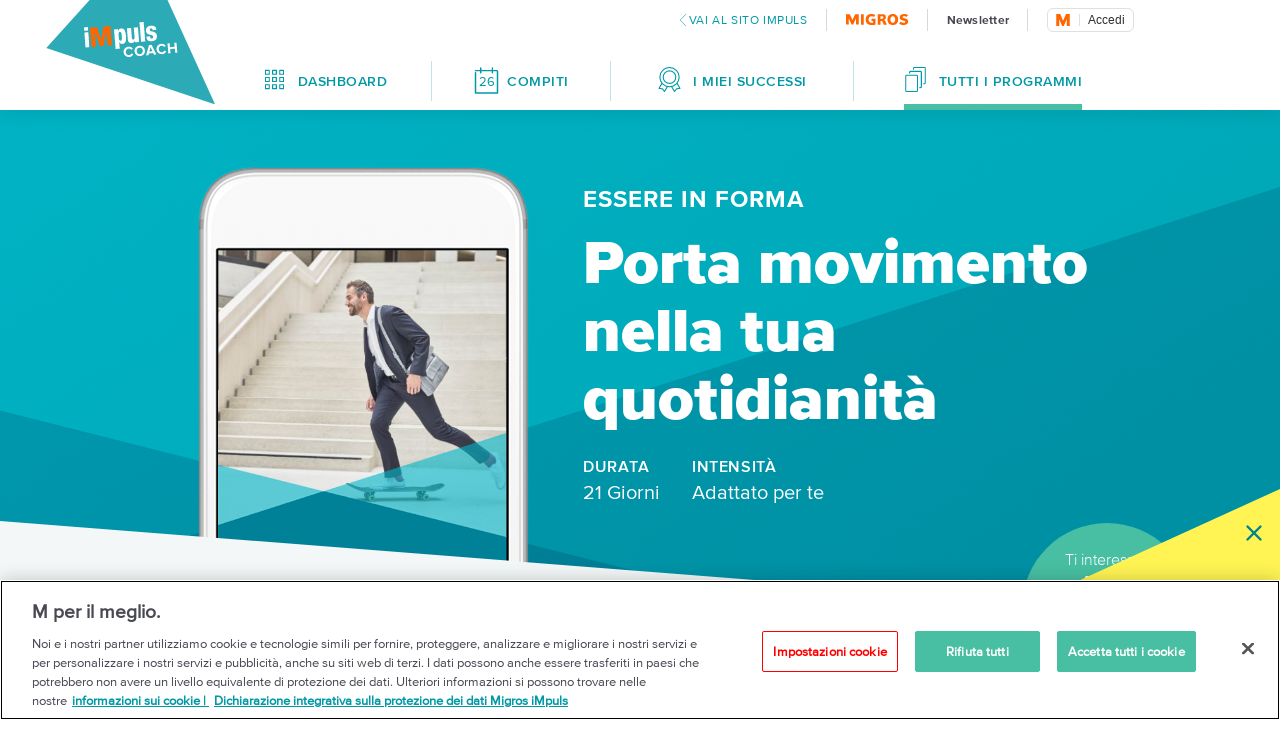

--- FILE ---
content_type: text/html;charset=UTF-8
request_url: https://impuls.migros.ch/it/coach/panoramica-programma/porta-movimento-nella-tua-quotidianita
body_size: 4314
content:
<!DOCTYPE html>
<html lang="it" data-setup='{}'
>
<head>
	<meta charset="utf-8">
	<meta http-equiv="X-UA-Compatible" content="IE=edge">
	
	<meta name="viewport" content="width=device-width,initial-scale=1"/>

	<meta name="keywords" content=""/>

	<link rel="shortcut icon" href="/.resources/impulscoach-ui/assets/img/icon/favicon~2026-01-06-10-21-58-000~cache.ico" type="image/x-icon"/>

	<link rel="apple-touch-icon" href="/.resources/impulscoach-ui/assets/img/icon/apple-touch-icon~2026-01-06-10-21-58-000~cache.png">
	<link rel="icon" type="image/png" sizes="32x32" href="/.resources/impulscoach-ui/assets/img/icon/favicon-32x32~2026-01-06-10-21-58-000~cache.png">
	<link rel="icon" type="image/png" sizes="16x16" href="/.resources/impulscoach-ui/assets/img/icon/favicon-16x16~2026-01-06-10-21-58-000~cache.png">
	<link rel="manifest" href="/.resources/impulscoach-ui/assets/img/icon/manifest~2026-01-06-10-21-58-000~cache.json">
	<link rel="mask-icon" href="/.resources/impulscoach-ui/assets/img/icon/safari-pinned-tab~2026-01-06-10-21-58-000~cache.svg" color="#5bbad5">
	<link rel="shortcut icon" href="/.resources/impulscoach-ui/assets/img/icon/favicon~2026-01-06-10-21-58-000~cache.ico">
	<meta name="msapplication-config" content="/.resources/impulscoach-ui/assets/img/icon/browserconfig~2026-01-06-10-21-58-000~cache.xml">
	<meta name="theme-color" content="#ffffff">

	
		<meta name="robots" content="index,follow"/>
	
	
	<script type="text/javascript" src="//cdn.migros.ch/msrc/20230516141353/main.js"></script>
	
	<link rel="preload" href="https://fast.fonts.net/dv2/14/ae47a7f5-89da-4879-b934-29722c3dd451.woff2?[base64]&projectId=ba801a16-3aeb-4295-9c50-1cee984217ed" as="font" type="font/woff2" crossorigin>
	<link rel="preload" href="https://fast.fonts.net/dv2/14/64017d81-9430-4cba-8219-8f5cc28b923e.woff2?[base64]&projectId=ba801a16-3aeb-4295-9c50-1cee984217ed" as="font" type="font/woff2" crossorigin>
	<link rel="preload" href="https://fast.fonts.net/dv2/14/0d416408-95c6-4ad7-b08d-e60573d3b37d.woff2?[base64]&projectId=ba801a16-3aeb-4295-9c50-1cee984217ed" as="font" type="font/woff2" crossorigin>
	<link rel="preload" href="https://fast.fonts.net/dv2/14/d9fe41ee-4904-4a11-ba11-b61cd3be767f.woff2?[base64]&projectId=ba801a16-3aeb-4295-9c50-1cee984217ed" as="font" type="font/woff2" crossorigin>
	<link rel="preload" href="https://fast.fonts.net/dv2/14/a086d1e1-d71a-4248-bc5b-6a91bbda0756.woff2?[base64]&projectId=ba801a16-3aeb-4295-9c50-1cee984217ed" as="font" type="font/woff2" crossorigin>
	<link rel="stylesheet" href="//fast.fonts.net/cssapi/ba801a16-3aeb-4295-9c50-1cee984217ed.css"/>
	<link href="/.resources/impulscoach-ui/assets/css/ui.rev.min~2026-01-06-10-21-58-000~cache.css" rel="stylesheet"/>
	
		<link href="/.resources/terrific/assets/css/magnolia.min~2026-01-06-12-24-04-000~cache.css" rel="stylesheet">
	
	<title>iMpuls Coach: una vita più sana | Migros iMpuls</title>
	<!-- OneTrust Cookies Consent Notice start for impuls.migros.ch -->
<script src="https://cdn.cookielaw.org/scripttemplates/otSDKStub.js" data-document-language="true" type="text/javascript" charset="UTF-8" data-domain-script="61632de7-80a4-4fff-b618-8002f75d0390" ></script>
<script type="text/javascript">
function OptanonWrapper() { }
</script>
<!-- OneTrust Cookies Consent Notice end for impuls.migros.ch -->
	
</head>
<body class="o-app state-o-app--loading" data-basename="/it/coach">
<div class="a-ie-message">
	<div class="container">
		<p class="a-ie-message__title">Internet Explorer non è più supportato</p>
		<p class="a-ie-message__text">Per utilizzare al meglio il sito web ti preghiamo di usare un browser web attuale.</p>
	</div>
</div>


<div class="o-app__loader">
    <div class="o-header">
        <div class="o-header__bar">
            <div class="o-header__title"></div>
            <div class="container">
                <div class="row">
                    <div class="col-xs-12">
                        <div class="o-header__logo">
                            <img src="/.resources/impulscoach-ui/assets/img/svg/logo_coach~2026-01-06-10-21-58-000~cache.svg" alt="">
                        </div>
                        <div class="o-header__nav"></div>
                        <div class="o-header__service"></div>
                    </div>
                </div>
            </div>
        </div>
    </div>
    <div class="container container--loader">
        <div class="a-loader js-a-loader">
            <div class="a-loader__wrap">
                <span class="a-loader__dot"></span>
                <span class="a-loader__dot"></span>
                <span class="a-loader__dot"></span>
                <span class="a-loader__dot"></span>
                <span class="a-loader__dot"></span>
                <span class="a-loader__dot"></span>
            </div>
        </div>
    </div>
</div>
<div class="o-app__content js-o-app__content" id="root"></div>
<footer class="l-footer js-l-footer">
    <div class="a-stickytop js-a-stickytop" data-t-name="Stickytop">
	<a href="#" class="a-stickytop__link">
		<svg width="40px" height="40px" viewBox="1354 346 40 40" version="1.1" xmlns="http://www.w3.org/2000/svg" xmlns:xlink="http://www.w3.org/1999/xlink">
			<defs>
				<polygon points="0 0 0 39.9998 39.9999 39.9998 39.9999 7.10542736e-15"></polygon>
			</defs>
			<g stroke="none"
			   stroke-width="1"
			   fill="none"
			   fill-rule="evenodd"
			   transform="translate(1354.000000, 346.000000)">
				<ellipse fill="#FFFFFF" cx="18" cy="19" rx="15" ry="15"></ellipse>
				<g>
					<path class="a-stickytop__circle-path" d="M25.6499,16.5898 L20.9999,11.7998 L20.9999,31.9998 L18.9999,31.9998 L18.9999,11.7998 L14.3499,16.5898 L12.9999,15.1998 L18.9999,9.0288 L18.9999,8.9998 L19.0279,8.9998 L19.9999,7.9998 L20.9719,8.9998 L20.9999,8.9998 L20.9999,9.0288 L26.9999,15.1998 L25.6499,16.5898 Z M19.9999,-0.0002 C8.9499,-0.0002 -0.0001,8.9498 -0.0001,19.9998 C-0.0001,31.0498 8.9499,39.9998 19.9999,39.9998 C31.0499,39.9998 39.9999,31.0498 39.9999,19.9998 C39.9999,8.9498 31.0499,-0.0002 19.9999,-0.0002 L19.9999,-0.0002 Z" fill="#0099A6"></path>
				</g>
			</g>
		</svg>
	</a>
</div>



	
<div class="container">
	<div class="row">
		<div class="col-xs-12">
			<div class="o-footer">
				
					<!--crawler<div class='cms-component'>crawler-->
    <!--crawler<div class='cms-component'>crawler--><div class="row o-footer__list-container">
	<!-- Footer List Container -->

	<div class="col-md-3 col-lg-3 hidden-xs hidden-ms hidden-sm ">
		<!--crawler<div class='cms-component'>crawler--><div class="m-linklist m-linklist--footer  ">

	
		<h4 class="m-linklist__head-item ">Acquistare e servizi</h4>
	

	<ul class="m-linklist__list ">
		
    <li><!--crawler<div class='cms-component'>crawler--><a 	class="	a-link
			a-link--footer
			"
   	href="https://www.migros.ch/it?context=instore&amp;utm_source=impuls.migros.ch&amp;utm_medium=referral&amp;utm_campaign=outgoing_links_impuls&amp;utm_content=coach&amp;utm_rubrik=coach" target="_blank">

	
		Supermercato
	

</a>
<!--crawler</div>crawler--></li>

    <li><!--crawler<div class='cms-component'>crawler--><a 	class="	a-link
			a-link--footer
			"
   	href="https://www.migros.ch/it?context=online&amp;utm_source=impuls.migros.ch&amp;utm_medium=referral&amp;utm_campaign=outgoing_links_impuls&amp;utm_content=coach&amp;utm_rubrik=coach" target="_blank">

	
		Migros Online
	

</a>
<!--crawler</div>crawler--></li>

    <li><!--crawler<div class='cms-component'>crawler--><a 	class="	a-link
			a-link--footer
			"
   	href="https://corporate.migros.ch/it/impegno-tempo-libero/parchi.html?utm_source=impuls.migros.ch&amp;utm_medium=referral&amp;utm_campaign=outgoing_links_impuls&amp;utm_content=coach&amp;utm_rubrik=coach" target="_blank">

	
		Centri per il tempo libero
	

</a>
<!--crawler</div>crawler--></li>

    <li><!--crawler<div class='cms-component'>crawler--><a 	class="	a-link
			a-link--footer
			"
   	href="https://www.scuola-club.ch/Offerte/Movimento-benessere-salute?utm_source=impuls.migros.ch&amp;utm_medium=referral&amp;utm_campaign=outgoing_links_impuls&amp;utm_content=coach&amp;utm_rubrik=coach" target="_blank">

	
		Scuola Club Migros
	

</a>
<!--crawler</div>crawler--></li>

    <li><!--crawler<div class='cms-component'>crawler--><a 	class="	a-link
			a-link--footer
			"
   	href="https://www.medbase.ch/en/?utm_source=impuls.migros.ch&amp;utm_medium=referral&amp;utm_campaign=outgoing_links_impuls&amp;utm_content=coach&amp;utm_rubrik=coach" target="_blank">

	
		Medbase
	

</a>
<!--crawler</div>crawler--></li>

    <li><!--crawler<div class='cms-component'>crawler--><a 	class="	a-link
			a-link--footer
			"
   	href="/it/servizio/sedi">

	
		Sedi
	

</a>
<!--crawler</div>crawler--></li>

	</ul>
</div>
<!--crawler</div>crawler-->
	</div>

	<div class="col-md-3 col-lg-3 hidden-xs hidden-ms hidden-sm ">
		<!--crawler<div class='cms-component'>crawler--><div class="m-linklist m-linklist--footer  ">

	
		<h4 class="m-linklist__head-item ">Vantaggi e ispirazione</h4>
	

	<ul class="m-linklist__list ">
		
    <li><!--crawler<div class='cms-component'>crawler--><a 	class="	a-link
			a-link--footer
			"
   	href="/it/newsletter">

	
		Newsletter iMpuls
	

</a>
<!--crawler</div>crawler--></li>

    <li><!--crawler<div class='cms-component'>crawler--><a 	class="	a-link
			a-link--footer
			"
   	href="https://www.migros.ch/it/cumulus?utm_source=impuls.migros.ch&amp;utm_medium=referral&amp;utm_campaign=outgoing_links_impuls&amp;utm_content=coach&amp;utm_rubrik=coach" target="_blank">

	
		Cumulus
	

</a>
<!--crawler</div>crawler--></li>

    <li><!--crawler<div class='cms-component'>crawler--><a 	class="	a-link
			a-link--footer
			"
   	href="https://famigros.migros.ch/it?utm_source=impuls.migros.ch&amp;utm_medium=referral&amp;utm_campaign=outgoing_links_impuls&amp;utm_content=coach&amp;utm_rubrik=coach" target="_blank">

	
		Famigros
	

</a>
<!--crawler</div>crawler--></li>

    <li><!--crawler<div class='cms-component'>crawler--><a 	class="	a-link
			a-link--footer
			"
   	href="https://migipedia.migros.ch/it?utm_source=impuls.migros.ch&amp;utm_medium=referral&amp;utm_campaign=outgoing_links_impuls&amp;utm_content=coach&amp;utm_rubrik=coach" target="_blank">

	
		Migipedia
	

</a>
<!--crawler</div>crawler--></li>

    <li><!--crawler<div class='cms-component'>crawler--><a 	class="	a-link
			a-link--footer
			"
   	href="https://corporate.migros.ch/it/concorsi.html?utm_source=impuls.migros.ch&amp;utm_medium=referral&amp;utm_campaign=outgoing_links_impuls&amp;utm_content=coach&amp;utm_rubrik=coach" target="_blank">

	
		Concorsi Migros
	

</a>
<!--crawler</div>crawler--></li>

    <li><!--crawler<div class='cms-component'>crawler--><a 	class="	a-link
			a-link--footer
			"
   	href="https://migusto.migros.ch/it.html?utm_source=impuls.migros.ch&amp;utm_medium=referral&amp;utm_campaign=outgoing_links_impuls&amp;utm_content=coach&amp;utm_rubrik=coach" target="_blank">

	
		Migusto
	

</a>
<!--crawler</div>crawler--></li>

    <li><!--crawler<div class='cms-component'>crawler--><a 	class="	a-link
			a-link--footer
			"
   	href="https://www.migros.ch/it/content/app-migros?utm_source=impuls.migros.ch&amp;utm_medium=referral&amp;utm_campaign=outgoing_links_impuls&amp;utm_content=coach&amp;utm_rubrik=coach" target="_blank">

	
		L’app Migros
	

</a>
<!--crawler</div>crawler--></li>

	</ul>
</div>
<!--crawler</div>crawler-->
	</div>

	<div class="col-md-3 col-lg-3 hidden-xs hidden-ms hidden-sm ">
		<!--crawler<div class='cms-component'>crawler--><div class="m-linklist m-linklist--footer  ">

	
		<h4 class="m-linklist__head-item ">Contatto e aiuto</h4>
	

	<ul class="m-linklist__list ">
		
    <li><!--crawler<div class='cms-component'>crawler--><a 	class="	a-link
			a-link--footer
			"
   	href="/it/servizio/cos-e-impuls/faq">

	
		Domande frequenti a iMpuls
	

</a>
<!--crawler</div>crawler--></li>

    <li><!--crawler<div class='cms-component'>crawler--><a 	class="	a-link
			a-link--footer
			"
   	href="https://help.migros.ch/it.html?utm_source=impuls.migros.ch&amp;utm_medium=referral&amp;utm_campaign=outgoing_links_impuls&amp;utm_content=coach&amp;utm_rubrik=coach" target="_blank">

	
		Servizio clienti e Contatto
	

</a>
<!--crawler</div>crawler--></li>

    <li><!--crawler<div class='cms-component'>crawler--><a 	class="	a-link
			a-link--footer
			"
   	href="/it/servizio/cos-e-impuls/pubblicita">

	
		Pubblicità
	

</a>
<!--crawler</div>crawler--></li>

    <li><!--crawler<div class='cms-component'>crawler--><a 	class="	a-link
			a-link--footer
			"
   	href="/it/coach-dimagrire-migliorare-la-forma-fisica/condizioni-di-partecipazione">

	
		Condizioni generali di utilizzo
	

</a>
<!--crawler</div>crawler--></li>

    <li><!--crawler<div class='cms-component'>crawler--><a 	class="	a-link
			a-link--footer
			"
   	href="https://www.migros.ch/it/colofone.html?utm_source=impuls.migros.ch&amp;utm_medium=referral&amp;utm_campaign=outgoing_links_impuls&amp;utm_content=coach&amp;utm_rubrik=coach" target="_blank">

	
		Colofone
	

</a>
<!--crawler</div>crawler--></li>

    <li><!--crawler<div class='cms-component'>crawler--><a 	class="	a-link
			a-link--footer
			"
   	href="/it/servizio/cos-e-impuls">

	
		Su di noi
	

</a>
<!--crawler</div>crawler--></li>

    <li><!--crawler<div class='cms-component'>crawler--><a 	class="	a-link
			a-link--footer
			"
   	href="https://www.migros.ch/it/content/informazioni-giuridiche?utm_source=impuls.migros.ch&amp;utm_medium=referral&amp;utm_campaign=outgoing_links_impuls&amp;utm_content=coach&amp;utm_rubrik=coach" target="_blank">

	
		Informazioni legali
	

</a>
<!--crawler</div>crawler--></li>

    <li><!--crawler<div class='cms-component'>crawler--><a 	class="	a-link
			a-link--footer
			"
   	href="https://login.migros.ch/legal/DSE_GPL?hl=it&amp;utm_source=impuls.migros.ch&amp;utm_medium=referral&amp;utm_campaign=outgoing_links_impuls&amp;utm_content=coach&amp;utm_rubrik=coach" target="_blank">

	
		Protezione dei dati
	

</a>
<!--crawler</div>crawler--></li>

    <li><!--crawler<div class='cms-component'>crawler--><a class="a-link a-link--footer ot-sdk-show-settings" role="button">&nbsp;</a>
<!--crawler</div>crawler--></li>

	</ul>
</div>
<!--crawler</div>crawler-->
	</div>

	<div class="col-md-3 col-lg-3 hidden-xs hidden-ms hidden-sm ">
		<!--crawler<div class='cms-component'>crawler--><div class="m-linklist m-linklist--footer  m-linklist--last-block">

	
		<h4 class="m-linklist__head-item ">La Migros</h4>
	

	<ul class="m-linklist__list ">
		
    <li><!--crawler<div class='cms-component'>crawler--><a 	class="	a-link
			a-link--footer
			"
   	href="https://migros-gruppe.jobs/it?utm_source=impuls.migros.ch&amp;utm_medium=referral&amp;utm_campaign=outgoing_links_impuls&amp;utm_content=coach&amp;utm_rubrik=coach" target="_blank">

	
		Carriera
	

</a>
<!--crawler</div>crawler--></li>

    <li><!--crawler<div class='cms-component'>crawler--><a 	class="	a-link
			a-link--footer
			"
   	href="https://corporate.migros.ch/it/media.html?utm_source=impuls.migros.ch&amp;utm_medium=referral&amp;utm_campaign=outgoing_links_impuls&amp;utm_content=coach&amp;utm_rubrik=coach" target="_blank">

	
		Media
	

</a>
<!--crawler</div>crawler--></li>

    <li><!--crawler<div class='cms-component'>crawler--><a 	class="	a-link
			a-link--footer
			"
   	href="https://report.migros.ch/2024/it/?utm_source=impuls.migros.ch&amp;utm_medium=referral&amp;utm_campaign=outgoing_links_impuls&amp;utm_content=coach&amp;utm_rubrik=coach" target="_blank">

	
		Rapporto d’esercizio
	

</a>
<!--crawler</div>crawler--></li>

    <li><!--crawler<div class='cms-component'>crawler--><a 	class="	a-link
			a-link--footer
			"
   	href="https://corporate.migros.ch/it/gruppo-migros.html?utm_source=impuls.migros.ch&amp;utm_medium=referral&amp;utm_campaign=outgoing_links_impuls&amp;utm_content=coach&amp;utm_rubrik=coach" target="_blank">

	
		Gruppo Migros
	

</a>
<!--crawler</div>crawler--></li>

    <li><!--crawler<div class='cms-component'>crawler--><a 	class="	a-link
			a-link--footer
			"
   	href="https://corporate.migros.ch/it/chi-siamo/la-nostra-storia?utm_source=impuls.migros.ch&amp;utm_medium=referral&amp;utm_campaign=outgoing_links_impuls&amp;utm_content=coach&amp;utm_rubrik=coach" target="_blank">

	
		Storia
	

</a>
<!--crawler</div>crawler--></li>

    <li><!--crawler<div class='cms-component'>crawler--><a 	class="	a-link
			a-link--footer
			"
   	href="https://corporate.migros.ch/it/cooperative.html?utm_source=impuls.migros.ch&amp;utm_medium=referral&amp;utm_campaign=outgoing_links_impuls&amp;utm_content=coach&amp;utm_rubrik=coach" target="_blank">

	
		Cooperative
	

</a>
<!--crawler</div>crawler--></li>

    <li><!--crawler<div class='cms-component'>crawler--><a 	class="	a-link
			a-link--footer
			"
   	href="https://engagement.migros.ch/it?utm_source=impuls.migros.ch&amp;utm_medium=referral&amp;utm_campaign=outgoing_links_impuls&amp;utm_content=coach&amp;utm_rubrik=coach" target="_blank">

	
		Impegno Migros
	

</a>
<!--crawler</div>crawler--></li>

    <li><!--crawler<div class='cms-component'>crawler--><a 	class="	a-link
			a-link--footer
			"
   	href="https://corporate.migros.ch/it/sostenibilita.html?utm_source=impuls.migros.ch&amp;utm_medium=referral&amp;utm_campaign=outgoing_links_impuls&amp;utm_content=coach&amp;utm_rubrik=coach" target="_blank">

	
		Sostenibilità
	

</a>
<!--crawler</div>crawler--></li>

	</ul>
</div>
<!--crawler</div>crawler-->
	</div>


</div>
<!--crawler</div>crawler-->

    <!--crawler<div class='cms-component'>crawler--><div class="row o-footer__link-area">
	<!-- Teasers -->
	<div class="col-xs-12 col-ms-6 col-sm-6 col-md-6 col-lg-6">
		
    <!--crawler<div class='cms-component'>crawler--><div class="row">
	
		<div class="col-xs-12 col-sm-12 col-md-6 col-lg-6">
			<!--crawler<div class='cms-component'>crawler--><a href="/it/newsletter" class="container-fluid m-teaseritem m-teaseritem--footer" >
	<div class="row">
		<div class="col-xs-8" style="width:auto;">
			<span class="m-teaseritem__title">Abbonati <br>alla newsletter</span>
			<svg class="m-teaseritem__icon" width="10px" height="17px" viewBox="0 46 10 17" version="1.1"
			     xmlns="http://www.w3.org/2000/svg">
				<polygon class="m-teaseritem__icon-path"
						 stroke="none"
						 fill="#0099A6"
						 fill-rule="evenodd"
						 points="1.65 46 0 47.68 6.701 54.501 0 61.32 1.65 63 10 54.501">
				</polygon>
			</svg>
		</div>
		<div class="o-footer__icon col-xs-4">
			<div class="m-teaseritem__image">
				<div class="a-responsiveimage">
	<img class="a-responsiveimage__image lazyload"
		 data-sizes="auto"
		 src=""
		 srcset="[data-uri]"
		 data-srcset="/.imaging/flex/jcr:4f64c605-5cd2-4a71-853d-78eaa2513bee/crop/true/ratio/1:1/version/1541776211/width/178/footer-newsletter.png 178w, /.imaging/flex/jcr:4f64c605-5cd2-4a71-853d-78eaa2513bee/crop/true/ratio/1:1/version/1541776211/width/200/footer-newsletter.png 200w, /.imaging/flex/jcr:4f64c605-5cd2-4a71-853d-78eaa2513bee/crop/true/ratio/1:1/version/1541776211/width/238/footer-newsletter.png 238w, /.imaging/flex/jcr:4f64c605-5cd2-4a71-853d-78eaa2513bee/crop/true/ratio/1:1/version/1541776211/width/269/footer-newsletter.png 269w, /.imaging/flex/jcr:4f64c605-5cd2-4a71-853d-78eaa2513bee/crop/true/ratio/1:1/version/1541776211/width/309/footer-newsletter.png 309w, /.imaging/flex/jcr:4f64c605-5cd2-4a71-853d-78eaa2513bee/crop/true/ratio/1:1/version/1541776211/width/356/footer-newsletter.png 356w, /.imaging/flex/jcr:4f64c605-5cd2-4a71-853d-78eaa2513bee/crop/true/ratio/1:1/version/1541776211/width/416/footer-newsletter.png 416w, /.imaging/flex/jcr:4f64c605-5cd2-4a71-853d-78eaa2513bee/crop/true/ratio/1:1/version/1541776211/width/476/footer-newsletter.png 476w, /.imaging/flex/jcr:4f64c605-5cd2-4a71-853d-78eaa2513bee/crop/true/ratio/1:1/version/1541776211/width/538/footer-newsletter.png 538w, /.imaging/flex/jcr:4f64c605-5cd2-4a71-853d-78eaa2513bee/crop/true/ratio/1:1/version/1541776211/width/618/footer-newsletter.png 618w, /.imaging/flex/jcr:4f64c605-5cd2-4a71-853d-78eaa2513bee/crop/true/ratio/1:1/version/1541776211/width/768/footer-newsletter.png 768w, /.imaging/flex/jcr:4f64c605-5cd2-4a71-853d-78eaa2513bee/crop/true/ratio/1:1/version/1541776211/width/832/footer-newsletter.png 832w, /.imaging/flex/jcr:4f64c605-5cd2-4a71-853d-78eaa2513bee/crop/true/ratio/1:1/version/1541776211/width/952/footer-newsletter.png 952w, /.imaging/flex/jcr:4f64c605-5cd2-4a71-853d-78eaa2513bee/crop/true/ratio/1:1/version/1541776211/width/356/footer-newsletter.png 356w, /.imaging/flex/jcr:4f64c605-5cd2-4a71-853d-78eaa2513bee/crop/true/ratio/1:1/version/1541776211/width/1024/footer-newsletter.png 1024w, /.imaging/flex/jcr:4f64c605-5cd2-4a71-853d-78eaa2513bee/crop/true/ratio/1:1/version/1541776211/width/1200/footer-newsletter.png 1200w, /.imaging/flex/jcr:4f64c605-5cd2-4a71-853d-78eaa2513bee/crop/true/ratio/1:1/version/1541776211/width/1984/footer-newsletter.png 1984w, /.imaging/flex/jcr:4f64c605-5cd2-4a71-853d-78eaa2513bee/crop/true/ratio/1:1/version/1541776211/width/2048/footer-newsletter.png 2048w, /.imaging/flex/jcr:4f64c605-5cd2-4a71-853d-78eaa2513bee/crop/true/ratio/1:1/version/1541776211/width/2400/footer-newsletter.png 2400w, /.imaging/flex/jcr:4f64c605-5cd2-4a71-853d-78eaa2513bee/crop/true/ratio/1:1/version/1541776211/width/3968/footer-newsletter.png 3968w, /.imaging/flex/jcr:4f64c605-5cd2-4a71-853d-78eaa2513bee/crop/true/ratio/1:1/version/1541776211/width/4800/footer-newsletter.png 4800w, "
	     alt="Newsletter"
	     title="Newsletter"/>
</div>

			</div>
		</div>
	</div>
</a>
<!--crawler</div>crawler-->
		</div>
	
</div><!--crawler</div>crawler-->


	</div>

	<!-- Popular List -->
	<div class="col-xs-12 col-ms-6 col-sm-6 col-md-3 col-lg-3">
		
    <!--crawler<div class='cms-component'>crawler--><div class="m-linklist m-linklist--footer m-linklist__popular m-linklist--last-block">

	
		<h4 class="m-linklist__head-item hidden-lg hidden-md ">Pagine preferite</h4>
	

	<ul class="m-linklist__list hidden-lg hidden-md ">
		
    <li><!--crawler<div class='cms-component'>crawler--><a 	class="	a-link
			a-link--footer
			"
   	href="/it/servizio/cos-e-impuls/faq">

	
		Domande frequenti a iMpuls
	

</a>
<!--crawler</div>crawler--></li>

    <li><!--crawler<div class='cms-component'>crawler--><a 	class="	a-link
			a-link--footer
			"
   	href="https://help.migros.ch/it.html?utm_source=impuls.migros.ch&amp;utm_medium=referral&amp;utm_campaign=outgoing_links_impuls&amp;utm_content=coach&amp;utm_rubrik=coach" target="_blank">

	
		Servizio clienti e Contatto
	

</a>
<!--crawler</div>crawler--></li>

    <li><!--crawler<div class='cms-component'>crawler--><a 	class="	a-link
			a-link--footer
			"
   	href="https://www.migros.ch/it/colofone.html?utm_source=impuls.migros.ch&amp;utm_medium=referral&amp;utm_campaign=outgoing_links_impuls&amp;utm_content=coach&amp;utm_rubrik=coach" target="_blank">

	
		Colofone
	

</a>
<!--crawler</div>crawler--></li>

    <li><!--crawler<div class='cms-component'>crawler--><a 	class="	a-link
			a-link--footer
			"
   	href="/it/servizio/sedi">

	
		Centri salute
	

</a>
<!--crawler</div>crawler--></li>

    <li><!--crawler<div class='cms-component'>crawler--><a 	class="	a-link
			a-link--footer
			"
   	href="/it/servizio/cos-e-impuls">

	
		Su di noi
	

</a>
<!--crawler</div>crawler--></li>

    <li><!--crawler<div class='cms-component'>crawler--><a 	class="	a-link
			a-link--footer
			"
   	href="https://login.migros.ch/legal/DSE_GPL?hl=it&amp;utm_source=impuls.migros.ch&amp;utm_medium=referral&amp;utm_campaign=outgoing_links_impuls&amp;utm_content=coach&amp;utm_rubrik=coach" target="_blank">

	
		Protezione dei dati
	

</a>
<!--crawler</div>crawler--></li>

    <li><!--crawler<div class='cms-component'>crawler--><a class="a-link a-link--footer ot-sdk-show-settings" role="button">&nbsp;</a>
<!--crawler</div>crawler--></li>

	</ul>
</div><!--crawler</div>crawler-->


	</div>

	<!-- Social List -->
	<div class="col-xs-12 col-md-3 col-lg-3">
		
    <!--crawler<div class='cms-component'>crawler--><div class="m-linklist m-linklist--social  m-linklist--last-block">

	
		<h4 class="m-linklist__head-item ">Resta in contatto</h4>
	

	<ul class="m-linklist__list ">
		
    <li><!--crawler<div class='cms-component'>crawler--><a 	class="	a-link
			
			 a-link__icon-facebook"
   	href="https://www.facebook.com/impuls.migros.ch.IT?utm_source=impuls.migros.ch&amp;utm_medium=referral&amp;utm_campaign=outgoing_links_impuls&amp;utm_content=coach&amp;utm_rubrik=coach" target="_blank">

	
		<span class="a-link__title">Facebook</span>
	

</a>
<!--crawler</div>crawler--></li>

    <li><!--crawler<div class='cms-component'>crawler--><a 	class="	a-link
			
			 a-link__icon-youtube"
   	href="https://www.youtube.com/channel/UCJQbxvgSRZGo-vTxjZWgkcA?utm_source=impuls.migros.ch&amp;utm_medium=referral&amp;utm_campaign=outgoing_links_impuls&amp;utm_content=coach&amp;utm_rubrik=coach" target="_blank">

	
		<span class="a-link__title">YouTube</span>
	

</a>
<!--crawler</div>crawler--></li>

	</ul>
</div><!--crawler</div>crawler-->


	</div>
</div>
<!--crawler</div>crawler-->


<!--crawler</div>crawler-->
				
			</div>
		</div>
	</div>
</div>
<!-- Footer Bootom Area -->
<div class="container-fluid o-footer__bottom-area">
	<div class="o-footer__center container">
		<div class="row">
			<div class="col-xs-12">
				<span class="a-copyright">
	© 2026 Federazione delle cooperative Migros
</span>
				<div class="m-languageswitch">
	
		<a class="m-languageswitch__link " href="/de/coach">DE</a>
	
		<a class="m-languageswitch__link " href="/fr/coach">FR</a>
	
		<a class="m-languageswitch__link state-active" href="/it/coach">IT</a>
	
</div>

			</div>
		</div>
	</div>
</div>

</footer>
<div class="js-coach-patterns">
	
		<div class="m-sticky-teaser m-sticky-teaser--yellow state-m-sticky-teaser--hidden"
	data-id="251295170-1604940878--134379583"
	data-analytics="st_it_newsletter_kw05"
	
		
			data-parameter="newsletter||true||hidden"
		
		
		
		
	
	data-t-name="StickyTeaser">
	<div class="m-sticky-teaser__close js-m-sticky-teaser__close">
		<svg class="a-icon" xmlns="http://www.w3.org/2000/svg" role="img">
	<use xmlns:xlink="http://www.w3.org/1999/xlink" xlink:href="/.resources/terrific/assets/svg/icons~2026-01-06-12-24-04-000~cache.svg#icon-close-inherit"></use>
</svg>

	</div>
	<div class="m-sticky-teaser__content">
		<p class="m-sticky-teaser__text">Abbonati alla newsletter e vinci fr. 50.- al mese</p>
	</div>
	<div class="m-sticky-teaser__button js-m-sticky-teaser__button">
		<a class="a-button js-a-button a-button--inverse-bg"
	href="/it/newsletter">
	<span class="a-button__label"
	      data-delegate="js-a-button"><span class="a-button__text">Abbonati ora</span>
		<svg class="a-button__icon" width="6px" height="11px" viewBox="153 12 6 11" version="1.1" xmlns="http://www.w3.org/2000/svg"
				 data-delegate="js-a-button">
				<polygon stroke="none" fill="#ffffff" fill-rule="evenodd" points="156.444402 14.6186125 153.901211 12 153 12.9285937 157.197578 17.25 153 21.5720625 153.901211 22.5 159 17.25"></polygon>
			</svg>
		
	</span>
</a>

	</div>
	
		<div class="m-sticky-teaser__image">
			<div class="a-responsiveimage">
	<img class="a-responsiveimage__image lazyload"
	     data-sizes="auto"
	     src=""
	     srcset="[data-uri]"
	     data-srcset="/.imaging/flex/jcr:2634f295-2b6e-460a-bca2-aa92b611c576/crop/true/ratio/1:1/version/1751958460/width/178/20250708-newsletter-2160x1440.jpg 178w, /.imaging/flex/jcr:2634f295-2b6e-460a-bca2-aa92b611c576/crop/true/ratio/1:1/version/1751958460/width/200/20250708-newsletter-2160x1440.jpg 200w, /.imaging/flex/jcr:2634f295-2b6e-460a-bca2-aa92b611c576/crop/true/ratio/1:1/version/1751958460/width/238/20250708-newsletter-2160x1440.jpg 238w, /.imaging/flex/jcr:2634f295-2b6e-460a-bca2-aa92b611c576/crop/true/ratio/1:1/version/1751958460/width/269/20250708-newsletter-2160x1440.jpg 269w, /.imaging/flex/jcr:2634f295-2b6e-460a-bca2-aa92b611c576/crop/true/ratio/1:1/version/1751958460/width/309/20250708-newsletter-2160x1440.jpg 309w, /.imaging/flex/jcr:2634f295-2b6e-460a-bca2-aa92b611c576/crop/true/ratio/1:1/version/1751958460/width/356/20250708-newsletter-2160x1440.jpg 356w, /.imaging/flex/jcr:2634f295-2b6e-460a-bca2-aa92b611c576/crop/true/ratio/1:1/version/1751958460/width/416/20250708-newsletter-2160x1440.jpg 416w, /.imaging/flex/jcr:2634f295-2b6e-460a-bca2-aa92b611c576/crop/true/ratio/1:1/version/1751958460/width/476/20250708-newsletter-2160x1440.jpg 476w, /.imaging/flex/jcr:2634f295-2b6e-460a-bca2-aa92b611c576/crop/true/ratio/1:1/version/1751958460/width/538/20250708-newsletter-2160x1440.jpg 538w, /.imaging/flex/jcr:2634f295-2b6e-460a-bca2-aa92b611c576/crop/true/ratio/1:1/version/1751958460/width/618/20250708-newsletter-2160x1440.jpg 618w, /.imaging/flex/jcr:2634f295-2b6e-460a-bca2-aa92b611c576/crop/true/ratio/1:1/version/1751958460/width/768/20250708-newsletter-2160x1440.jpg 768w, /.imaging/flex/jcr:2634f295-2b6e-460a-bca2-aa92b611c576/crop/true/ratio/1:1/version/1751958460/width/832/20250708-newsletter-2160x1440.jpg 832w, /.imaging/flex/jcr:2634f295-2b6e-460a-bca2-aa92b611c576/crop/true/ratio/1:1/version/1751958460/width/952/20250708-newsletter-2160x1440.jpg 952w, /.imaging/flex/jcr:2634f295-2b6e-460a-bca2-aa92b611c576/crop/true/ratio/1:1/version/1751958460/width/356/20250708-newsletter-2160x1440.jpg 356w, /.imaging/flex/jcr:2634f295-2b6e-460a-bca2-aa92b611c576/crop/true/ratio/1:1/version/1751958460/width/1024/20250708-newsletter-2160x1440.jpg 1024w, /.imaging/flex/jcr:2634f295-2b6e-460a-bca2-aa92b611c576/crop/true/ratio/1:1/version/1751958460/width/1200/20250708-newsletter-2160x1440.jpg 1200w, /.imaging/flex/jcr:2634f295-2b6e-460a-bca2-aa92b611c576/crop/true/ratio/1:1/version/1751958460/width/1984/20250708-newsletter-2160x1440.jpg 1984w, /.imaging/flex/jcr:2634f295-2b6e-460a-bca2-aa92b611c576/crop/true/ratio/1:1/version/1751958460/width/2048/20250708-newsletter-2160x1440.jpg 2048w, /.imaging/flex/jcr:2634f295-2b6e-460a-bca2-aa92b611c576/crop/true/ratio/1:1/version/1751958460/width/2400/20250708-newsletter-2160x1440.jpg 2400w, /.imaging/flex/jcr:2634f295-2b6e-460a-bca2-aa92b611c576/crop/true/ratio/1:1/version/1751958460/width/3968/20250708-newsletter-2160x1440.jpg 3968w, /.imaging/flex/jcr:2634f295-2b6e-460a-bca2-aa92b611c576/crop/true/ratio/1:1/version/1751958460/width/4800/20250708-newsletter-2160x1440.jpg 4800w, "
	     alt="Eine junge Frau sitzt zuhause auf einem Stuhl und lacht"
	     title="Eine junge Frau sitzt zuhause auf einem Stuhl und lacht"/>
	<div class="a-responsiveimage__loader">
		<div class="a-loader js-a-loader">
	<div class="a-loader__wrap">
		<span class="a-loader__dot"></span>
		<span class="a-loader__dot"></span>
		<span class="a-loader__dot"></span>
		<span class="a-loader__dot"></span>
		<span class="a-loader__dot"></span>
		<span class="a-loader__dot"></span>
	</div>
</div>

	</div>
</div>

		</div>
	
</div>

	
</div>


<script>
	window['_impulsCoachCMSConfig'] = {
		debug: false,
		authorMode: false,
		language: 'it',
		msrcApiKey: 'acpdal7kfeXSa3lo',
		msrcEnv: 'production',
	};
</script>



<script src="/api/impulscoach/it/web/reactApp.js?nocache=true"></script>
<script src="/.resources/impulscoach-ui/assets/js/ui.rev.min~2026-01-06-10-21-58-000~cache.js"></script>
<script src="/.resources/impulscoach-react/static/js/runtime-main.abe5f3c4~2026-01-06-09-31-22-000~cache.js"></script>
<script defer async src="/.resources/impulscoach-react/static/js/main.45ee4690.chunk~2026-01-06-09-31-22-000~cache.js"></script>
<script defer async src="/.resources/impulscoach-react/static/js/0.ec361424.chunk~2026-01-06-09-31-22-000~cache.js"></script>
<script defer async src="/.resources/impulscoach-react/static/js/1.5d14c316.chunk~2026-01-06-09-31-22-000~cache.js"></script>
<script defer async src="/.resources/impulscoach-react/static/js/2.6ff013a6.chunk~2026-01-06-09-31-22-000~cache.js"></script>
<script defer async src="/.resources/impulscoach-react/static/js/3.0b45c3d3.chunk~2026-01-06-09-31-22-000~cache.js"></script>
<script defer async src="/.resources/impulscoach-react/static/js/4.59153420.chunk~2026-01-06-09-31-22-000~cache.js"></script>
<script defer async src="/.resources/impulscoach-react/static/js/anamnesis-accept-health-target-container.86526648.chunk~2026-01-06-09-31-22-000~cache.js"></script>
<script defer async src="/.resources/impulscoach-react/static/js/anamnesis-define-health-target-container.69c369e6.chunk~2026-01-06-09-31-22-000~cache.js"></script>
<script defer async src="/.resources/impulscoach-react/static/js/anamnesis-determine-age-container.f3d2fcb6.chunk~2026-01-06-09-31-22-000~cache.js"></script>
<script defer async src="/.resources/impulscoach-react/static/js/anamnesis-determine-height-container.ed385d56.chunk~2026-01-06-09-31-22-000~cache.js"></script>
<script defer async src="/.resources/impulscoach-react/static/js/anamnesis-determine-weight-container.340b14e3.chunk~2026-01-06-09-31-22-000~cache.js"></script>
<script defer async src="/.resources/impulscoach-react/static/js/anamnesis-disclaimer-container.cf26329e.chunk~2026-01-06-09-31-22-000~cache.js"></script>
<script defer async src="/.resources/impulscoach-react/static/js/anamnesis-dsgvo-container.42d40d19.chunk~2026-01-06-09-31-22-000~cache.js"></script>
<script defer async src="/.resources/impulscoach-react/static/js/anamnesis-select-activity-level-container.f37c20ba.chunk~2026-01-06-09-31-22-000~cache.js"></script>
<script defer async src="/.resources/impulscoach-react/static/js/anamnesis-select-coach-container.cefbdcc2.chunk~2026-01-06-09-31-22-000~cache.js"></script>
<script defer async src="/.resources/impulscoach-react/static/js/anamnesis-select-dietary-habits-container.d7beb1f7.chunk~2026-01-06-09-31-22-000~cache.js"></script>
<script defer async src="/.resources/impulscoach-react/static/js/anamnesis-select-gender-container.a1f381e7.chunk~2026-01-06-09-31-22-000~cache.js"></script>
<script defer async src="/.resources/impulscoach-react/static/js/anamnesis-start-container.a0e90035.chunk~2026-01-06-09-31-22-000~cache.js"></script>
<script defer async src="/.resources/impulscoach-react/static/js/anamnesis-verify-container.8c1611da.chunk~2026-01-06-09-31-22-000~cache.js"></script>
<script defer async src="/.resources/impulscoach-react/static/js/card-layer-tracking-container.553d2b20.chunk~2026-01-06-09-31-22-000~cache.js"></script>
<script defer async src="/.resources/impulscoach-react/static/js/dashboard-new-measurement-view-container.2ac3b901.chunk~2026-01-06-09-31-22-000~cache.js"></script>
<script defer async src="/.resources/impulscoach-react/static/js/dashboard-view-container.8826408b.chunk~2026-01-06-09-31-22-000~cache.js"></script>
<script defer async src="/.resources/impulscoach-react/static/js/deep-link-start-program-view-container.11c6285c.chunk~2026-01-06-09-31-22-000~cache.js"></script>
<script defer async src="/.resources/impulscoach-react/static/js/error-view-component.6b785659.chunk~2026-01-06-09-31-22-000~cache.js"></script>
<script defer async src="/.resources/impulscoach-react/static/js/favorites-detail-view-container.3b36762e.chunk~2026-01-06-09-31-22-000~cache.js"></script>
<script defer async src="/.resources/impulscoach-react/static/js/favorites-view-container.78fb848d.chunk~2026-01-06-09-31-22-000~cache.js"></script>
<script defer async src="/.resources/impulscoach-react/static/js/login-view-container.f6b385b3.chunk~2026-01-06-09-31-22-000~cache.js"></script>
<script defer async src="/.resources/impulscoach-react/static/js/main.45ee4690.chunk~2026-01-06-09-31-22-000~cache.js"></script>
<script defer async src="/.resources/impulscoach-react/static/js/my-success-view-container.9ad11fa9.chunk~2026-01-06-09-31-22-000~cache.js"></script>
<script defer async src="/.resources/impulscoach-react/static/js/patch-view-component.174e3bb8.chunk~2026-01-06-09-31-22-000~cache.js"></script>
<script defer async src="/.resources/impulscoach-react/static/js/pool-custo-workout-view-container.f49d8a0e.chunk~2026-01-06-09-31-22-000~cache.js"></script>
<script defer async src="/.resources/impulscoach-react/static/js/pool-detail-view-container.3bc74e43.chunk~2026-01-06-09-31-22-000~cache.js"></script>
<script defer async src="/.resources/impulscoach-react/static/js/pool-root-renderer-view-component.d2fd46d9.chunk~2026-01-06-09-31-22-000~cache.js"></script>
<script defer async src="/.resources/impulscoach-react/static/js/profile-view-container.996ec8f1.chunk~2026-01-06-09-31-22-000~cache.js"></script>
<script defer async src="/.resources/impulscoach-react/static/js/program-feed-redirect-view-container.083fa587.chunk~2026-01-06-09-31-22-000~cache.js"></script>
<script defer async src="/.resources/impulscoach-react/static/js/program-feed-view-container.c65a0dc4.chunk~2026-01-06-09-31-22-000~cache.js"></script>
<script defer async src="/.resources/impulscoach-react/static/js/program-overview-view-container.0c8859f8.chunk~2026-01-06-09-31-22-000~cache.js"></script>
<script defer async src="/.resources/impulscoach-react/static/js/program-preview-view-container.62079a2b.chunk~2026-01-06-09-31-22-000~cache.js"></script>
<script defer async src="/.resources/impulscoach-react/static/js/38.76560da5.chunk~2026-01-06-09-31-22-000~cache.js"></script>
</body>
</html>


--- FILE ---
content_type: text/css;charset=UTF-8
request_url: https://impuls.migros.ch/.resources/impulscoach-ui/assets/css/ui.rev.min~2026-01-06-10-21-58-000~cache.css
body_size: 55306
content:
/*!
 * impuls-coach
 * pkgVersion: v2.0.0
 * @pomVersion: 6.20.1
 * @date 2026-01-06T10:19:32
 */
.slick-slider{box-sizing:border-box;-webkit-touch-callout:none;touch-action:pan-y;-webkit-user-select:none;user-select:none;-webkit-tap-highlight-color:rgba(0,0,0,0)}.slick-list,.slick-slider{display:block;position:relative}.slick-list{margin:0;overflow:hidden;padding:0}.slick-list:focus{outline:none}.slick-list.dragging{cursor:pointer;cursor:hand}.slick-slider .slick-list,.slick-slider .slick-track{transform:translateZ(0)}.slick-track{display:block;left:0;margin-left:auto;margin-right:auto;position:relative;top:0}.slick-track:after,.slick-track:before{content:"";display:table}.slick-track:after{clear:both}.slick-loading .slick-track{visibility:hidden}.slick-slide{display:none;float:left;height:100%;min-height:1px}[dir=rtl] .slick-slide{float:right}.slick-slide img{display:block}.slick-slide.slick-loading img{display:none}.slick-slide.dragging img{pointer-events:none}.slick-initialized .slick-slide{display:block}.slick-loading .slick-slide{visibility:hidden}.slick-vertical .slick-slide{border:1px solid transparent;display:block;height:auto}.slick-arrow.slick-hidden{display:none}
/*! Lity - v2.4.1 - 2020-04-26
* http://sorgalla.com/lity/
* Copyright (c) 2015-2020 Jan Sorgalla; Licensed MIT */.lity{background:#0b0b0b;background:rgba(0,0,0,.9);bottom:0;left:0;opacity:0;outline:none!important;position:fixed;right:0;top:0;transition:opacity .3s ease;white-space:nowrap;z-index:9990}.lity.lity-opened{opacity:1}.lity.lity-closed{opacity:0}.lity *{box-sizing:border-box}.lity-wrap{bottom:0;left:0;outline:none!important;position:fixed;right:0;text-align:center;top:0;z-index:9990}.lity-wrap:before{content:"";display:inline-block;height:100%;margin-right:-.25em;vertical-align:middle}.lity-loader{color:#fff;font-family:Arial,Helvetica,sans-serif;font-size:14px;margin-top:-.8em;opacity:0;position:absolute;text-align:center;top:50%;transition:opacity .3s ease;width:100%;z-index:9991}.lity-loading .lity-loader{opacity:1}.lity-container{display:inline-block;max-height:100%;max-width:100%;outline:none!important;position:relative;text-align:left;vertical-align:middle;white-space:normal;z-index:9992}.lity-content{transform:scale(1);transition:transform .3s ease;width:100%;z-index:9993}.lity-closed .lity-content,.lity-loading .lity-content{transform:scale(.8)}.lity-content:after{bottom:0;box-shadow:0 0 8px rgba(0,0,0,.6);content:"";display:block;height:auto;left:0;position:absolute;right:0;top:0;width:auto;z-index:-1}.lity-close{-webkit-appearance:none;background:none;border:0;box-shadow:none;color:#fff;cursor:pointer;font-family:Arial,Baskerville,monospace;font-size:35px;font-style:normal;height:35px;line-height:35px;outline:none;padding:0;position:fixed;right:0;text-align:center;text-decoration:none;text-shadow:0 1px 2px rgba(0,0,0,.6);top:0;width:35px;z-index:9994}.lity-close::-moz-focus-inner{border:0;padding:0}.lity-close:active,.lity-close:focus,.lity-close:hover,.lity-close:visited{background:none;border:0;box-shadow:none;color:#fff;font-family:Arial,Baskerville,monospace;font-size:35px;font-style:normal;line-height:35px;outline:none;padding:0;text-align:center;text-decoration:none;text-shadow:0 1px 2px rgba(0,0,0,.6)}.lity-close:active{top:1px}.lity-image img{border:0;display:block;line-height:0;max-width:100%}.lity-facebookvideo .lity-container,.lity-googlemaps .lity-container,.lity-iframe .lity-container,.lity-vimeo .lity-container,.lity-youtube .lity-container{max-width:964px;width:100%}.lity-iframe-container{height:0;overflow:auto;padding-top:56.25%;pointer-events:auto;transform:translateZ(0);width:100%;-webkit-overflow-scrolling:touch}.lity-iframe-container iframe{background:#000;box-shadow:0 0 8px rgba(0,0,0,.6);display:block;height:100%;left:0;position:absolute;top:0;width:100%}.lity-hide{display:none}
html{font-family:sans-serif;-ms-text-size-adjust:100%;-webkit-text-size-adjust:100%}body{margin:0}article,aside,details,figcaption,figure,footer,header,hgroup,main,menu,nav,section,summary{display:block}audio,canvas,progress,video{display:inline-block;vertical-align:baseline}audio:not([controls]){display:none;height:0}[hidden],template{display:none}a{background-color:transparent}a:active,a:hover{outline:0}abbr[title]{border-bottom:none;text-decoration:underline;-webkit-text-decoration:underline dotted;text-decoration:underline dotted}b,strong{font-weight:700}dfn{font-style:italic}h1{font-size:2em;margin:.67em 0}mark{background:#ff0;color:#000}small{font-size:80%}sub,sup{font-size:75%;line-height:0;position:relative;vertical-align:baseline}sup{top:-.5em}sub{bottom:-.25em}img{border:0}svg:not(:root){overflow:hidden}figure{margin:1em 40px}hr{box-sizing:content-box;height:0}pre{overflow:auto}code,kbd,pre,samp{font-family:monospace,monospace;font-size:1em}button,input,optgroup,select,textarea{color:inherit;font:inherit;margin:0}button{overflow:visible}button,select{text-transform:none}button,html input[type=button],input[type=reset],input[type=submit]{-webkit-appearance:button;cursor:pointer}button[disabled],html input[disabled]{cursor:default}button::-moz-focus-inner,input::-moz-focus-inner{border:0;padding:0}input{line-height:normal}input[type=checkbox],input[type=radio]{box-sizing:border-box;padding:0}input[type=number]::-webkit-inner-spin-button,input[type=number]::-webkit-outer-spin-button{height:auto}input[type=search]{box-sizing:border-box}input[type=search]::-webkit-search-cancel-button,input[type=search]::-webkit-search-decoration{-webkit-appearance:none}input[type=date],input[type=datetime-local],input[type=month],input[type=time]{line-height:150%}fieldset{border:0;margin:0;min-width:0;padding:0}legend{border:0}textarea{overflow:auto}optgroup{font-weight:700}table{border-collapse:collapse;border-spacing:0}td,th{padding:0}*,:after,:before{box-sizing:border-box}html{font-size:10px;-webkit-tap-highlight-color:rgba(0,0,0,0)}body{background-color:#fff;color:#333;font-size:16px;line-height:1.5}
.container{margin-left:auto;margin-right:auto;padding-left:12px;padding-right:12px}.container:after,.container:before{content:" ";display:table}.container:after{clear:both}@media(min-width:480px)and (max-width:767px){.container{max-width:748px}}@media(min-width:768px){.container{width:648px}}@media(min-width:992px){.container{width:888px}}@media(min-width:1200px){.container{width:1008px}}.container-fluid{margin-left:auto;margin-right:auto;padding-left:12px;padding-right:12px}.container-fluid:after,.container-fluid:before{content:" ";display:table}.container-fluid:after{clear:both}.row{margin-left:-12px;margin-right:-12px}.row:after,.row:before{content:" ";display:table}.row:after{clear:both}.col-lg-1,.col-lg-10,.col-lg-11,.col-lg-12,.col-lg-2,.col-lg-3,.col-lg-4,.col-lg-5,.col-lg-6,.col-lg-7,.col-lg-8,.col-lg-9,.col-md-1,.col-md-10,.col-md-11,.col-md-12,.col-md-2,.col-md-3,.col-md-4,.col-md-5,.col-md-6,.col-md-7,.col-md-8,.col-md-9,.col-sm-1,.col-sm-10,.col-sm-11,.col-sm-12,.col-sm-2,.col-sm-3,.col-sm-4,.col-sm-5,.col-sm-6,.col-sm-7,.col-sm-8,.col-sm-9,.col-xs-1,.col-xs-10,.col-xs-11,.col-xs-12,.col-xs-2,.col-xs-3,.col-xs-4,.col-xs-5,.col-xs-6,.col-xs-7,.col-xs-8,.col-xs-9{min-height:1px;padding-left:12px;padding-right:12px;position:relative}.col-xs-1,.col-xs-10,.col-xs-11,.col-xs-12,.col-xs-2,.col-xs-3,.col-xs-4,.col-xs-5,.col-xs-6,.col-xs-7,.col-xs-8,.col-xs-9{float:left}.col-xs-1{width:8.33333%}.col-xs-2{width:16.66667%}.col-xs-3{width:25%}.col-xs-4{width:33.33333%}.col-xs-5{width:41.66667%}.col-xs-6{width:50%}.col-xs-7{width:58.33333%}.col-xs-8{width:66.66667%}.col-xs-9{width:75%}.col-xs-10{width:83.33333%}.col-xs-11{width:91.66667%}.col-xs-12{width:100%}.col-xs-pull-0{right:auto}.col-xs-pull-1{right:8.33333%}.col-xs-pull-2{right:16.66667%}.col-xs-pull-3{right:25%}.col-xs-pull-4{right:33.33333%}.col-xs-pull-5{right:41.66667%}.col-xs-pull-6{right:50%}.col-xs-pull-7{right:58.33333%}.col-xs-pull-8{right:66.66667%}.col-xs-pull-9{right:75%}.col-xs-pull-10{right:83.33333%}.col-xs-pull-11{right:91.66667%}.col-xs-pull-12{right:100%}.col-xs-push-0{left:auto}.col-xs-push-1{left:8.33333%}.col-xs-push-2{left:16.66667%}.col-xs-push-3{left:25%}.col-xs-push-4{left:33.33333%}.col-xs-push-5{left:41.66667%}.col-xs-push-6{left:50%}.col-xs-push-7{left:58.33333%}.col-xs-push-8{left:66.66667%}.col-xs-push-9{left:75%}.col-xs-push-10{left:83.33333%}.col-xs-push-11{left:91.66667%}.col-xs-push-12{left:100%}.col-xs-offset-0{margin-left:0}.col-xs-offset-1{margin-left:8.33333%}.col-xs-offset-2{margin-left:16.66667%}.col-xs-offset-3{margin-left:25%}.col-xs-offset-4{margin-left:33.33333%}.col-xs-offset-5{margin-left:41.66667%}.col-xs-offset-6{margin-left:50%}.col-xs-offset-7{margin-left:58.33333%}.col-xs-offset-8{margin-left:66.66667%}.col-xs-offset-9{margin-left:75%}.col-xs-offset-10{margin-left:83.33333%}.col-xs-offset-11{margin-left:91.66667%}.col-xs-offset-12{margin-left:100%}@media(min-width:768px){.col-sm-1,.col-sm-10,.col-sm-11,.col-sm-12,.col-sm-2,.col-sm-3,.col-sm-4,.col-sm-5,.col-sm-6,.col-sm-7,.col-sm-8,.col-sm-9{float:left}.col-sm-1{width:8.3333333333%}.col-sm-2{width:16.6666666667%}.col-sm-3{width:25%}.col-sm-4{width:33.3333333333%}.col-sm-5{width:41.6666666667%}.col-sm-6{width:50%}.col-sm-7{width:58.3333333333%}.col-sm-8{width:66.6666666667%}.col-sm-9{width:75%}.col-sm-10{width:83.3333333333%}.col-sm-11{width:91.6666666667%}.col-sm-12{width:100%}.col-sm-pull-0{right:auto}.col-sm-pull-1{right:8.3333333333%}.col-sm-pull-2{right:16.6666666667%}.col-sm-pull-3{right:25%}.col-sm-pull-4{right:33.3333333333%}.col-sm-pull-5{right:41.6666666667%}.col-sm-pull-6{right:50%}.col-sm-pull-7{right:58.3333333333%}.col-sm-pull-8{right:66.6666666667%}.col-sm-pull-9{right:75%}.col-sm-pull-10{right:83.3333333333%}.col-sm-pull-11{right:91.6666666667%}.col-sm-pull-12{right:100%}.col-sm-push-0{left:auto}.col-sm-push-1{left:8.3333333333%}.col-sm-push-2{left:16.6666666667%}.col-sm-push-3{left:25%}.col-sm-push-4{left:33.3333333333%}.col-sm-push-5{left:41.6666666667%}.col-sm-push-6{left:50%}.col-sm-push-7{left:58.3333333333%}.col-sm-push-8{left:66.6666666667%}.col-sm-push-9{left:75%}.col-sm-push-10{left:83.3333333333%}.col-sm-push-11{left:91.6666666667%}.col-sm-push-12{left:100%}.col-sm-offset-0{margin-left:0}.col-sm-offset-1{margin-left:8.3333333333%}.col-sm-offset-2{margin-left:16.6666666667%}.col-sm-offset-3{margin-left:25%}.col-sm-offset-4{margin-left:33.3333333333%}.col-sm-offset-5{margin-left:41.6666666667%}.col-sm-offset-6{margin-left:50%}.col-sm-offset-7{margin-left:58.3333333333%}.col-sm-offset-8{margin-left:66.6666666667%}.col-sm-offset-9{margin-left:75%}.col-sm-offset-10{margin-left:83.3333333333%}.col-sm-offset-11{margin-left:91.6666666667%}.col-sm-offset-12{margin-left:100%}}@media(min-width:992px){.col-md-1,.col-md-10,.col-md-11,.col-md-12,.col-md-2,.col-md-3,.col-md-4,.col-md-5,.col-md-6,.col-md-7,.col-md-8,.col-md-9{float:left}.col-md-1{width:8.3333333333%}.col-md-2{width:16.6666666667%}.col-md-3{width:25%}.col-md-4{width:33.3333333333%}.col-md-5{width:41.6666666667%}.col-md-6{width:50%}.col-md-7{width:58.3333333333%}.col-md-8{width:66.6666666667%}.col-md-9{width:75%}.col-md-10{width:83.3333333333%}.col-md-11{width:91.6666666667%}.col-md-12{width:100%}.col-md-pull-0{right:auto}.col-md-pull-1{right:8.3333333333%}.col-md-pull-2{right:16.6666666667%}.col-md-pull-3{right:25%}.col-md-pull-4{right:33.3333333333%}.col-md-pull-5{right:41.6666666667%}.col-md-pull-6{right:50%}.col-md-pull-7{right:58.3333333333%}.col-md-pull-8{right:66.6666666667%}.col-md-pull-9{right:75%}.col-md-pull-10{right:83.3333333333%}.col-md-pull-11{right:91.6666666667%}.col-md-pull-12{right:100%}.col-md-push-0{left:auto}.col-md-push-1{left:8.3333333333%}.col-md-push-2{left:16.6666666667%}.col-md-push-3{left:25%}.col-md-push-4{left:33.3333333333%}.col-md-push-5{left:41.6666666667%}.col-md-push-6{left:50%}.col-md-push-7{left:58.3333333333%}.col-md-push-8{left:66.6666666667%}.col-md-push-9{left:75%}.col-md-push-10{left:83.3333333333%}.col-md-push-11{left:91.6666666667%}.col-md-push-12{left:100%}.col-md-offset-0{margin-left:0}.col-md-offset-1{margin-left:8.3333333333%}.col-md-offset-2{margin-left:16.6666666667%}.col-md-offset-3{margin-left:25%}.col-md-offset-4{margin-left:33.3333333333%}.col-md-offset-5{margin-left:41.6666666667%}.col-md-offset-6{margin-left:50%}.col-md-offset-7{margin-left:58.3333333333%}.col-md-offset-8{margin-left:66.6666666667%}.col-md-offset-9{margin-left:75%}.col-md-offset-10{margin-left:83.3333333333%}.col-md-offset-11{margin-left:91.6666666667%}.col-md-offset-12{margin-left:100%}}@media(min-width:1200px){.col-lg-1,.col-lg-10,.col-lg-11,.col-lg-12,.col-lg-2,.col-lg-3,.col-lg-4,.col-lg-5,.col-lg-6,.col-lg-7,.col-lg-8,.col-lg-9{float:left}.col-lg-1{width:8.3333333333%}.col-lg-2{width:16.6666666667%}.col-lg-3{width:25%}.col-lg-4{width:33.3333333333%}.col-lg-5{width:41.6666666667%}.col-lg-6{width:50%}.col-lg-7{width:58.3333333333%}.col-lg-8{width:66.6666666667%}.col-lg-9{width:75%}.col-lg-10{width:83.3333333333%}.col-lg-11{width:91.6666666667%}.col-lg-12{width:100%}.col-lg-pull-0{right:auto}.col-lg-pull-1{right:8.3333333333%}.col-lg-pull-2{right:16.6666666667%}.col-lg-pull-3{right:25%}.col-lg-pull-4{right:33.3333333333%}.col-lg-pull-5{right:41.6666666667%}.col-lg-pull-6{right:50%}.col-lg-pull-7{right:58.3333333333%}.col-lg-pull-8{right:66.6666666667%}.col-lg-pull-9{right:75%}.col-lg-pull-10{right:83.3333333333%}.col-lg-pull-11{right:91.6666666667%}.col-lg-pull-12{right:100%}.col-lg-push-0{left:auto}.col-lg-push-1{left:8.3333333333%}.col-lg-push-2{left:16.6666666667%}.col-lg-push-3{left:25%}.col-lg-push-4{left:33.3333333333%}.col-lg-push-5{left:41.6666666667%}.col-lg-push-6{left:50%}.col-lg-push-7{left:58.3333333333%}.col-lg-push-8{left:66.6666666667%}.col-lg-push-9{left:75%}.col-lg-push-10{left:83.3333333333%}.col-lg-push-11{left:91.6666666667%}.col-lg-push-12{left:100%}.col-lg-offset-0{margin-left:0}.col-lg-offset-1{margin-left:8.3333333333%}.col-lg-offset-2{margin-left:16.6666666667%}.col-lg-offset-3{margin-left:25%}.col-lg-offset-4{margin-left:33.3333333333%}.col-lg-offset-5{margin-left:41.6666666667%}.col-lg-offset-6{margin-left:50%}.col-lg-offset-7{margin-left:58.3333333333%}.col-lg-offset-8{margin-left:66.6666666667%}.col-lg-offset-9{margin-left:75%}.col-lg-offset-10{margin-left:83.3333333333%}.col-lg-offset-11{margin-left:91.6666666667%}.col-lg-offset-12{margin-left:100%}}.col-ms-1,.col-ms-10,.col-ms-11,.col-ms-12,.col-ms-2,.col-ms-3,.col-ms-4,.col-ms-5,.col-ms-6,.col-ms-7,.col-ms-8,.col-ms-9{min-height:1px;padding-left:12px;padding-right:12px;position:relative}@media(min-width:480px)and (max-width:767px){.col-ms-1,.col-ms-10,.col-ms-11,.col-ms-12,.col-ms-2,.col-ms-3,.col-ms-4,.col-ms-5,.col-ms-6,.col-ms-7,.col-ms-8,.col-ms-9{float:left}.col-ms-1{width:8.3333333333%}.col-ms-2{width:16.6666666667%}.col-ms-3{width:25%}.col-ms-4{width:33.3333333333%}.col-ms-5{width:41.6666666667%}.col-ms-6{width:50%}.col-ms-7{width:58.3333333333%}.col-ms-8{width:66.6666666667%}.col-ms-9{width:75%}.col-ms-10{width:83.3333333333%}.col-ms-11{width:91.6666666667%}.col-ms-12{width:100%}.col-ms-pull-0{right:auto}.col-ms-pull-1{right:8.3333333333%}.col-ms-pull-2{right:16.6666666667%}.col-ms-pull-3{right:25%}.col-ms-pull-4{right:33.3333333333%}.col-ms-pull-5{right:41.6666666667%}.col-ms-pull-6{right:50%}.col-ms-pull-7{right:58.3333333333%}.col-ms-pull-8{right:66.6666666667%}.col-ms-pull-9{right:75%}.col-ms-pull-10{right:83.3333333333%}.col-ms-pull-11{right:91.6666666667%}.col-ms-pull-12{right:100%}.col-ms-push-0{left:auto}.col-ms-push-1{left:8.3333333333%}.col-ms-push-2{left:16.6666666667%}.col-ms-push-3{left:25%}.col-ms-push-4{left:33.3333333333%}.col-ms-push-5{left:41.6666666667%}.col-ms-push-6{left:50%}.col-ms-push-7{left:58.3333333333%}.col-ms-push-8{left:66.6666666667%}.col-ms-push-9{left:75%}.col-ms-push-10{left:83.3333333333%}.col-ms-push-11{left:91.6666666667%}.col-ms-push-12{left:100%}.col-ms-offset-0{margin-left:0}.col-ms-offset-1{margin-left:8.3333333333%}.col-ms-offset-2{margin-left:16.6666666667%}.col-ms-offset-3{margin-left:25%}.col-ms-offset-4{margin-left:33.3333333333%}.col-ms-offset-5{margin-left:41.6666666667%}.col-ms-offset-6{margin-left:50%}.col-ms-offset-7{margin-left:58.3333333333%}.col-ms-offset-8{margin-left:66.6666666667%}.col-ms-offset-9{margin-left:75%}.col-ms-offset-10{margin-left:83.3333333333%}.col-ms-offset-11{margin-left:91.6666666667%}.col-ms-offset-12{margin-left:100%}}@-o-viewport{width:device-width}@viewport{width:device-width}.row-no-gutters{margin-left:0;margin-right:0}.row-no-gutters [class*=col-]{padding-left:0;padding-right:0}.visible-lg,.visible-md,.visible-ms,.visible-sm,.visible-xs{display:none!important}.visible-lg-block,.visible-lg-inline,.visible-lg-inline-block,.visible-md-block,.visible-md-inline,.visible-md-inline-block,.visible-ms-block,.visible-ms-inline,.visible-ms-inline-block,.visible-sm-block,.visible-sm-inline,.visible-sm-inline-block,.visible-xs-block,.visible-xs-inline,.visible-xs-inline-block{display:none!important}@media(max-width:479px){.visible-xs{display:block!important}table.visible-xs{display:table!important}tr.visible-xs{display:table-row!important}td.visible-xs,th.visible-xs{display:table-cell!important}.visible-xs-block{display:block!important}.visible-xs-inline{display:inline!important}.visible-xs-inline-block{display:inline-block!important}}@media(min-width:480px)and (max-width:767px){.visible-ms{display:block!important}table.visible-ms{display:table!important}tr.visible-ms{display:table-row!important}td.visible-ms,th.visible-ms{display:table-cell!important}.visible-ms-block{display:block!important}.visible-ms-inline{display:inline!important}.visible-ms-inline-block{display:inline-block!important}}@media(min-width:768px)and (max-width:991px){.visible-sm{display:block!important}table.visible-sm{display:table!important}tr.visible-sm{display:table-row!important}td.visible-sm,th.visible-sm{display:table-cell!important}.visible-sm-block{display:block!important}.visible-sm-inline{display:inline!important}.visible-sm-inline-block{display:inline-block!important}}@media(min-width:992px)and (max-width:1199px){.visible-md{display:block!important}table.visible-md{display:table!important}tr.visible-md{display:table-row!important}td.visible-md,th.visible-md{display:table-cell!important}.visible-md-block{display:block!important}.visible-md-inline{display:inline!important}.visible-md-inline-block{display:inline-block!important}}@media(min-width:1200px){.visible-lg{display:block!important}table.visible-lg{display:table!important}tr.visible-lg{display:table-row!important}td.visible-lg,th.visible-lg{display:table-cell!important}.visible-lg-block{display:block!important}.visible-lg-inline{display:inline!important}.visible-lg-inline-block{display:inline-block!important}}@media(max-width:479px){.hidden-xs{display:none!important}}@media(min-width:480px)and (max-width:767px){.hidden-ms{display:none!important}}@media(min-width:768px)and (max-width:991px){.hidden-sm{display:none!important}}@media(min-width:992px)and (max-width:1199px){.hidden-md{display:none!important}}@media(min-width:1200px){.hidden-lg{display:none!important}}.visible-print{display:none!important}@media print{.visible-print{display:block!important}table.visible-print{display:table!important}tr.visible-print{display:table-row!important}td.visible-print,th.visible-print{display:table-cell!important}}.visible-print-block{display:none!important}@media print{.visible-print-block{display:block!important}}.visible-print-inline{display:none!important}@media print{.visible-print-inline{display:inline!important}}.visible-print-inline-block{display:none!important}@media print{.visible-print-inline-block{display:inline-block!important}.hidden-print{display:none!important}}
button,input,select,textarea{font-family:inherit;font-size:inherit;line-height:inherit}input[type=checkbox],input[type=radio]{line-height:normal;margin:4px 0 0;margin-top:1px\9}input[type=file]{display:block}input[type=range]{display:block;width:100%}select[multiple],select[size]{height:auto}input[type=checkbox]:focus,input[type=file]:focus,input[type=radio]:focus{outline:thin dotted;outline:5px auto -webkit-focus-ring-color;outline-offset:-2px}output{color:#333;display:block;font-size:1.8rem;line-height:150%;padding-top:6px}input[type=search]{-webkit-appearance:none}fieldset[disabled] input[type=checkbox],fieldset[disabled] input[type=radio],input[type=checkbox].is-disabled,input[type=checkbox][disabled],input[type=radio].is-disabled,input[type=radio][disabled]{cursor:not-allowed}figure{margin:0}img{vertical-align:middle}.img-responsive{display:block;height:auto;max-width:100%}.img-rounded{border-radius:6px}.img-thumbnail{background-color:#fff;border:1px solid #ddd;border-radius:4px;display:inline-block;height:auto;line-height:1.42857;max-width:100%;padding:4px;transition:all .2s ease-in-out}.img-circle{border-radius:50%}hr{border:0;border-top:1px solid #eee;margin-bottom:14px;margin-top:14px}.sr-only{height:1px;margin:-1px;overflow:hidden;padding:0;position:absolute;width:1px;clip:rect(0,0,0,0);border:0}.sr-only-focusable:active,.sr-only-focusable:focus{height:auto;margin:0;overflow:visible;position:static;width:auto;clip:auto}.clearfix:after,.clearfix:before{content:" ";display:table}.clearfix:after{clear:both}[role=button]{cursor:pointer}label,legend{color:#767676;margin-bottom:10px}label{display:inline-block;font-size:1.4rem;font-weight:700;letter-spacing:.5px;line-height:100%;max-width:100%;text-transform:uppercase}legend{border-bottom:1px solid #333;display:block;font-size:1.8rem;line-height:inherit;padding:0;width:100%}a{color:#0099a6}a,a:focus,a:hover{text-decoration:none}a:focus,a:hover{color:#00838f}a:focus{outline:5px auto -webkit-focus-ring-color;outline-offset:-2px}.h1,.h2,.h3,.h4,.h5,.h6,h1,h2,h3,h4,h5,h6{color:#333;font-weight:700;line-height:150%;-webkit-font-smoothing:antialiased;-moz-osx-font-smoothing:grayscale;margin-bottom:10px;margin-top:10px}.h1,h1{font-size:2.8rem}.h2,h2{font-size:2.4rem}.h3,h3{font-size:2rem}.h4,h4{font-size:1.8rem}.h5,h5{font-size:1.6rem}.h6,h6{font-size:1.4rem}blockquote{border-left:5px solid #767676;font-size:1.6rem;margin:0 0 10px;padding:10px}blockquote ol:last-child,blockquote p:last-child,blockquote ul:last-child{margin-bottom:0}blockquote .small,blockquote footer,blockquote small{color:#767676;display:block;font-size:80%;line-height:150%}blockquote .small:before,blockquote footer:before,blockquote small:before{content:"— "}.blockquote-reverse,blockquote.pull-right{border-left:0;border-right:5px solid #767676;padding-left:0;padding-right:15px;text-align:right}.blockquote-reverse .small:before,.blockquote-reverse footer:before,.blockquote-reverse small:before,blockquote.pull-right .small:before,blockquote.pull-right footer:before,blockquote.pull-right small:before{content:""}.blockquote-reverse .small:after,.blockquote-reverse footer:after,.blockquote-reverse small:after,blockquote.pull-right .small:after,blockquote.pull-right footer:after,blockquote.pull-right small:after{content:" —"}dl,ol,ul{margin-bottom:10px;margin-top:0}ol ol,ol ul,ul ol,ul ul{margin-bottom:0}dl{margin-bottom:10px;margin-top:0}dd,dt{line-height:150%}dt{font-weight:700}dd{margin-left:0}
.show{display:block!important}.hide{display:none!important}.invisible{visibility:hidden}
.container{margin-left:auto;margin-right:auto;padding-left:8px;padding-right:8px}.container:after,.container:before{content:" ";display:table}.container:after{clear:both}.container-fluid{margin-left:auto;margin-right:auto;padding-left:8px;padding-right:8px}.container-fluid:after,.container-fluid:before{content:" ";display:table}.container-fluid:after{clear:both}@media(min-width:768px){.container{width:736px}}@media(min-width:992px){.container{width:956px}}@media(min-width:1200px){.container{width:1156px}}.row{margin-left:-8px;margin-right:-8px}.col-lg-0,.col-lg-1,.col-lg-10,.col-lg-11,.col-lg-12,.col-lg-2,.col-lg-3,.col-lg-4,.col-lg-5,.col-lg-6,.col-lg-7,.col-lg-8,.col-lg-9,.col-md-0,.col-md-1,.col-md-10,.col-md-11,.col-md-12,.col-md-2,.col-md-3,.col-md-4,.col-md-5,.col-md-6,.col-md-7,.col-md-8,.col-md-9,.col-ms-0,.col-ms-1,.col-ms-10,.col-ms-11,.col-ms-12,.col-ms-2 .col-sm-2,.col-ms-3,.col-ms-4,.col-ms-5,.col-ms-6,.col-ms-7,.col-ms-8,.col-ms-9,.col-sm-0,.col-sm-1,.col-sm-10,.col-sm-11,.col-sm-12,.col-sm-3,.col-sm-4,.col-sm-5,.col-sm-6,.col-sm-7,.col-sm-8,.col-sm-9,.col-xs-0,.col-xs-1,.col-xs-10,.col-xs-11,.col-xs-12,.col-xs-2,.col-xs-3,.col-xs-4,.col-xs-5,.col-xs-6,.col-xs-7,.col-xs-8,.col-xs-9{min-height:1px;padding-left:8px;padding-right:8px;position:relative}.col-xs-0,.col-xs-1,.col-xs-10,.col-xs-11,.col-xs-12,.col-xs-2,.col-xs-3,.col-xs-4,.col-xs-5,.col-xs-6,.col-xs-7,.col-xs-8,.col-xs-9{float:left}.col-xs-12{width:100%}.col-xs-11{width:91.66666667%}.col-xs-10{width:83.33333333%}.col-xs-9{width:75%}.col-xs-8{width:66.66666667%}.col-xs-7{width:58.33333333%}.col-xs-6{width:50%}.col-xs-5{width:41.66666667%}.col-xs-4{width:33.33333333%}.col-xs-3{width:25%}.col-xs-2{width:16.66666667%}.col-xs-1{width:8.33333333%}.col-xs-0{width:auto}.col-xs-pull-12{right:100%}.col-xs-pull-11{right:91.66666667%}.col-xs-pull-10{right:83.33333333%}.col-xs-pull-9{right:75%}.col-xs-pull-8{right:66.66666667%}.col-xs-pull-7{right:58.33333333%}.col-xs-pull-6{right:50%}.col-xs-pull-5{right:41.66666667%}.col-xs-pull-4{right:33.33333333%}.col-xs-pull-3{right:25%}.col-xs-pull-2{right:16.66666667%}.col-xs-pull-1{right:8.33333333%}.col-xs-pull-0{right:auto}.col-xs-push-12{left:100%}.col-xs-push-11{left:91.66666667%}.col-xs-push-10{left:83.33333333%}.col-xs-push-9{left:75%}.col-xs-push-8{left:66.66666667%}.col-xs-push-7{left:58.33333333%}.col-xs-push-6{left:50%}.col-xs-push-5{left:41.66666667%}.col-xs-push-4{left:33.33333333%}.col-xs-push-3{left:25%}.col-xs-push-2{left:16.66666667%}.col-xs-push-1{left:8.33333333%}.col-xs-push-0{left:auto}.col-xs-offset-12{margin-left:100%}.col-xs-offset-11{margin-left:91.66666667%}.col-xs-offset-10{margin-left:83.33333333%}.col-xs-offset-9{margin-left:75%}.col-xs-offset-8{margin-left:66.66666667%}.col-xs-offset-7{margin-left:58.33333333%}.col-xs-offset-6{margin-left:50%}.col-xs-offset-5{margin-left:41.66666667%}.col-xs-offset-4{margin-left:33.33333333%}.col-xs-offset-3{margin-left:25%}.col-xs-offset-2{margin-left:16.66666667%}.col-xs-offset-1{margin-left:8.33333333%}.col-xs-offset-0{margin-left:0}@media(min-width:480px)and (max-width:767px){.col-ms-0,.col-ms-1,.col-ms-10,.col-ms-11,.col-ms-12,.col-ms-2,.col-ms-3,.col-ms-4,.col-ms-5,.col-ms-6,.col-ms-7,.col-ms-8,.col-ms-9{float:left}.col-ms-12{width:100%}.col-ms-11{width:91.66666667%}.col-ms-10{width:83.33333333%}.col-ms-9{width:75%}.col-ms-8{width:66.66666667%}.col-ms-7{width:58.33333333%}.col-ms-6{width:50%}.col-ms-5{width:41.66666667%}.col-ms-4{width:33.33333333%}.col-ms-3{width:25%}.col-ms-2{width:16.66666667%}.col-ms-1{width:8.33333333%}.col-ms-0{width:auto}.col-ms-pull-12{right:100%}.col-ms-pull-11{right:91.66666667%}.col-ms-pull-10{right:83.33333333%}.col-ms-pull-9{right:75%}.col-ms-pull-8{right:66.66666667%}.col-ms-pull-7{right:58.33333333%}.col-ms-pull-6{right:50%}.col-ms-pull-5{right:41.66666667%}.col-ms-pull-4{right:33.33333333%}.col-ms-pull-3{right:25%}.col-ms-pull-2{right:16.66666667%}.col-ms-pull-1{right:8.33333333%}.col-ms-pull-0{right:auto}.col-ms-push-12{left:100%}.col-ms-push-11{left:91.66666667%}.col-ms-push-10{left:83.33333333%}.col-ms-push-9{left:75%}.col-ms-push-8{left:66.66666667%}.col-ms-push-7{left:58.33333333%}.col-ms-push-6{left:50%}.col-ms-push-5{left:41.66666667%}.col-ms-push-4{left:33.33333333%}.col-ms-push-3{left:25%}.col-ms-push-2{left:16.66666667%}.col-ms-push-1{left:8.33333333%}.col-ms-push-0{left:auto}.col-ms-offset-12{margin-left:100%}.col-ms-offset-11{margin-left:91.66666667%}.col-ms-offset-10{margin-left:83.33333333%}.col-ms-offset-9{margin-left:75%}.col-ms-offset-8{margin-left:66.66666667%}.col-ms-offset-7{margin-left:58.33333333%}.col-ms-offset-6{margin-left:50%}.col-ms-offset-5{margin-left:41.66666667%}.col-ms-offset-4{margin-left:33.33333333%}.col-ms-offset-3{margin-left:25%}.col-ms-offset-2{margin-left:16.66666667%}.col-ms-offset-1{margin-left:8.33333333%}.col-ms-offset-0{margin-left:0}}@media(min-width:768px){.col-sm-0,.col-sm-1,.col-sm-10,.col-sm-11,.col-sm-12,.col-sm-2,.col-sm-3,.col-sm-4,.col-sm-5,.col-sm-6,.col-sm-7,.col-sm-8,.col-sm-9{float:left}.col-sm-12{width:100%}.col-sm-11{width:91.66666667%}.col-sm-10{width:83.33333333%}.col-sm-9{width:75%}.col-sm-8{width:66.66666667%}.col-sm-7{width:58.33333333%}.col-sm-6{width:50%}.col-sm-5{width:41.66666667%}.col-sm-4{width:33.33333333%}.col-sm-3{width:25%}.col-sm-2{width:16.66666667%}.col-sm-1{width:8.33333333%}.col-sm-0{width:auto}.col-sm-pull-12{right:100%}.col-sm-pull-11{right:91.66666667%}.col-sm-pull-10{right:83.33333333%}.col-sm-pull-9{right:75%}.col-sm-pull-8{right:66.66666667%}.col-sm-pull-7{right:58.33333333%}.col-sm-pull-6{right:50%}.col-sm-pull-5{right:41.66666667%}.col-sm-pull-4{right:33.33333333%}.col-sm-pull-3{right:25%}.col-sm-pull-2{right:16.66666667%}.col-sm-pull-1{right:8.33333333%}.col-sm-pull-0{right:auto}.col-sm-push-12{left:100%}.col-sm-push-11{left:91.66666667%}.col-sm-push-10{left:83.33333333%}.col-sm-push-9{left:75%}.col-sm-push-8{left:66.66666667%}.col-sm-push-7{left:58.33333333%}.col-sm-push-6{left:50%}.col-sm-push-5{left:41.66666667%}.col-sm-push-4{left:33.33333333%}.col-sm-push-3{left:25%}.col-sm-push-2{left:16.66666667%}.col-sm-push-1{left:8.33333333%}.col-sm-push-0{left:auto}.col-sm-offset-12{margin-left:100%}.col-sm-offset-11{margin-left:91.66666667%}.col-sm-offset-10{margin-left:83.33333333%}.col-sm-offset-9{margin-left:75%}.col-sm-offset-8{margin-left:66.66666667%}.col-sm-offset-7{margin-left:58.33333333%}.col-sm-offset-6{margin-left:50%}.col-sm-offset-5{margin-left:41.66666667%}.col-sm-offset-4{margin-left:33.33333333%}.col-sm-offset-3{margin-left:25%}.col-sm-offset-2{margin-left:16.66666667%}.col-sm-offset-1{margin-left:8.33333333%}.col-sm-offset-0{margin-left:0}}@media(min-width:992px){.col-md-0,.col-md-1,.col-md-10,.col-md-11,.col-md-12,.col-md-2,.col-md-3,.col-md-4,.col-md-5,.col-md-6,.col-md-7,.col-md-8,.col-md-9{float:left}.col-md-12{width:100%}.col-md-11{width:91.66666667%}.col-md-10{width:83.33333333%}.col-md-9{width:75%}.col-md-8{width:66.66666667%}.col-md-7{width:58.33333333%}.col-md-6{width:50%}.col-md-5{width:41.66666667%}.col-md-4{width:33.33333333%}.col-md-3{width:25%}.col-md-2{width:16.66666667%}.col-md-1{width:8.33333333%}.col-md-0{width:auto}.col-md-pull-12{right:100%}.col-md-pull-11{right:91.66666667%}.col-md-pull-10{right:83.33333333%}.col-md-pull-9{right:75%}.col-md-pull-8{right:66.66666667%}.col-md-pull-7{right:58.33333333%}.col-md-pull-6{right:50%}.col-md-pull-5{right:41.66666667%}.col-md-pull-4{right:33.33333333%}.col-md-pull-3{right:25%}.col-md-pull-2{right:16.66666667%}.col-md-pull-1{right:8.33333333%}.col-md-pull-0{right:auto}.col-md-push-12{left:100%}.col-md-push-11{left:91.66666667%}.col-md-push-10{left:83.33333333%}.col-md-push-9{left:75%}.col-md-push-8{left:66.66666667%}.col-md-push-7{left:58.33333333%}.col-md-push-6{left:50%}.col-md-push-5{left:41.66666667%}.col-md-push-4{left:33.33333333%}.col-md-push-3{left:25%}.col-md-push-2{left:16.66666667%}.col-md-push-1{left:8.33333333%}.col-md-push-0{left:auto}.col-md-offset-12{margin-left:100%}.col-md-offset-11{margin-left:91.66666667%}.col-md-offset-10{margin-left:83.33333333%}.col-md-offset-9{margin-left:75%}.col-md-offset-8{margin-left:66.66666667%}.col-md-offset-7{margin-left:58.33333333%}.col-md-offset-6{margin-left:50%}.col-md-offset-5{margin-left:41.66666667%}.col-md-offset-4{margin-left:33.33333333%}.col-md-offset-3{margin-left:25%}.col-md-offset-2{margin-left:16.66666667%}.col-md-offset-1{margin-left:8.33333333%}.col-md-offset-0{margin-left:0}}@media(min-width:1200px){.col-lg-0,.col-lg-1,.col-lg-10,.col-lg-11,.col-lg-12,.col-lg-2,.col-lg-3,.col-lg-4,.col-lg-5,.col-lg-6,.col-lg-7,.col-lg-8,.col-lg-9{float:left}.col-lg-12{width:100%}.col-lg-11{width:91.66666667%}.col-lg-10{width:83.33333333%}.col-lg-9{width:75%}.col-lg-8{width:66.66666667%}.col-lg-7{width:58.33333333%}.col-lg-6{width:50%}.col-lg-5{width:41.66666667%}.col-lg-4{width:33.33333333%}.col-lg-3{width:25%}.col-lg-2{width:16.66666667%}.col-lg-1{width:8.33333333%}.col-lg-0{width:auto}.col-lg-pull-12{right:100%}.col-lg-pull-11{right:91.66666667%}.col-lg-pull-10{right:83.33333333%}.col-lg-pull-9{right:75%}.col-lg-pull-8{right:66.66666667%}.col-lg-pull-7{right:58.33333333%}.col-lg-pull-6{right:50%}.col-lg-pull-5{right:41.66666667%}.col-lg-pull-4{right:33.33333333%}.col-lg-pull-3{right:25%}.col-lg-pull-2{right:16.66666667%}.col-lg-pull-1{right:8.33333333%}.col-lg-pull-0{right:auto}.col-lg-push-12{left:100%}.col-lg-push-11{left:91.66666667%}.col-lg-push-10{left:83.33333333%}.col-lg-push-9{left:75%}.col-lg-push-8{left:66.66666667%}.col-lg-push-7{left:58.33333333%}.col-lg-push-6{left:50%}.col-lg-push-5{left:41.66666667%}.col-lg-push-4{left:33.33333333%}.col-lg-push-3{left:25%}.col-lg-push-2{left:16.66666667%}.col-lg-push-1{left:8.33333333%}.col-lg-push-0{left:auto}.col-lg-offset-12{margin-left:100%}.col-lg-offset-11{margin-left:91.66666667%}.col-lg-offset-10{margin-left:83.33333333%}.col-lg-offset-9{margin-left:75%}.col-lg-offset-8{margin-left:66.66666667%}.col-lg-offset-7{margin-left:58.33333333%}.col-lg-offset-6{margin-left:50%}.col-lg-offset-5{margin-left:41.66666667%}.col-lg-offset-4{margin-left:33.33333333%}.col-lg-offset-3{margin-left:25%}.col-lg-offset-2{margin-left:16.66666667%}.col-lg-offset-1{margin-left:8.33333333%}.col-lg-offset-0{margin-left:0}}.clearfix:after,.clearfix:before,.container-fluid:after,.container-fluid:before,.container:after,.container:before,.row:after,.row:before{content:" ";display:table}.clearfix:after,.container-fluid:after,.container:after,.row:after{clear:both}
.container{padding:0 18px}.container-fluid{padding:0}@media(min-width:480px){.container{padding:0 32px}}@media(min-width:768px){.container{width:688px}.row{margin-left:-12px;margin-right:-12px}.col-lg-1,.col-lg-10,.col-lg-11,.col-lg-12,.col-lg-2,.col-lg-3,.col-lg-4,.col-lg-5,.col-lg-6,.col-lg-7,.col-lg-8,.col-lg-9,.col-md-1,.col-md-10,.col-md-11,.col-md-12,.col-md-2,.col-md-3,.col-md-4,.col-md-5,.col-md-6,.col-md-7,.col-md-8,.col-md-9,.col-sm-1,.col-sm-10,.col-sm-11,.col-sm-12,.col-sm-2,.col-sm-3,.col-sm-4,.col-sm-5,.col-sm-6,.col-sm-7,.col-sm-8,.col-sm-9,.col-xs-0,.col-xs-1,.col-xs-10,.col-xs-11,.col-xs-12,.col-xs-2,.col-xs-3,.col-xs-4,.col-xs-5,.col-xs-6,.col-xs-7,.col-xs-8,.col-xs-9{padding-left:12px;padding-right:12px}}@media(min-width:992px){.container{width:928px}}@media(min-width:1200px){.container{width:1048px}}.col-fullwidth{left:50%;margin:0 -50vw;padding:0;position:relative;right:50%;width:100vw}
body,html{-webkit-font-smoothing:antialiased;color:#484952;font-family:Proxima N W01 Reg;margin:0;min-height:100vh}iframe{border:none;display:block}b,strong{font-family:Proxima N W01 Bold;font-weight:400}h2 b,h2 strong{font-family:Proxima N W01 Smbd;font-weight:400}em,i{font-style:italic}.l-stage{margin-bottom:15px}.l-stage .container-fluid{padding:0}.l-footer{line-height:1;margin:0 auto}.l-bottom-area-dotted{display:block;margin-left:12px;margin-right:12px;min-height:1px;position:relative;top:0}
@media print{a:after{content:""}a[href]:after{content:none!important}body dl dd,body dl dt,body ol li,body p,body ul li{color:#454952}}
.visible-lg,.visible-md,.visible-ms,.visible-sm,.visible-xs{display:none!important}.visible-lg-block,.visible-lg-inline,.visible-lg-inline-block,.visible-md-block,.visible-md-inline,.visible-md-inline-block,.visible-ms-block,.visible-ms-inline,.visible-ms-inline-block,.visible-sm-block,.visible-sm-inline,.visible-sm-inline-block,.visible-xs-block,.visible-xs-inline,.visible-xs-inline-block{display:none!important}@media(max-width:479px){.visible-xs{display:block!important}table.visible-xs{display:table!important}tr.visible-xs{display:table-row!important}td.visible-xs,th.visible-xs{display:table-cell!important}.visible-xs-block{display:block!important}.visible-xs-inline{display:inline!important}.visible-xs-inline-block{display:inline-block!important}}@media(min-width:480px)and (max-width:767px){.visible-ms{display:block!important}table.visible-ms{display:table!important}tr.visible-ms{display:table-row!important}td.visible-ms,th.visible-ms{display:table-cell!important}}@media(min-width:480px)and (max-width:767px){.visible-ms-block{display:block!important}.visible-ms-inline{display:inline!important}.visible-ms-inline-block{display:inline-block!important}}@media(min-width:768px)and (max-width:991px){.visible-sm{display:block!important}table.visible-sm{display:table!important}tr.visible-sm{display:table-row!important}td.visible-sm,th.visible-sm{display:table-cell!important}.visible-sm-block{display:block!important}.visible-sm-inline{display:inline!important}.visible-sm-inline-block{display:inline-block!important}}@media(min-width:992px)and (max-width:1199px){.visible-md{display:block!important}table.visible-md{display:table!important}tr.visible-md{display:table-row!important}td.visible-md,th.visible-md{display:table-cell!important}.visible-md-block{display:block!important}.visible-md-inline{display:inline!important}.visible-md-inline-block{display:inline-block!important}}@media(min-width:1200px){.visible-lg{display:block!important}table.visible-lg{display:table!important}tr.visible-lg{display:table-row!important}td.visible-lg,th.visible-lg{display:table-cell!important}.visible-lg-block{display:block!important}.visible-lg-inline{display:inline!important}.visible-lg-inline-block{display:inline-block!important}}@media(max-width:479px){.hidden-xs{display:none!important}}@media(min-width:480px)and (max-width:767px){.hidden-ms{display:none!important}}@media(min-width:768px)and (max-width:991px){.hidden-sm{display:none!important}}@media(min-width:992px)and (max-width:1199px){.hidden-md{display:none!important}}@media(min-width:1200px){.hidden-lg{display:none!important}}.visible-print{display:none!important}@media print{.visible-print{display:block!important}table.visible-print{display:table!important}tr.visible-print{display:table-row!important}td.visible-print,th.visible-print{display:table-cell!important}}.visible-print-block{display:none!important}@media print{.visible-print-block{display:block!important}}.visible-print-inline{display:none!important}@media print{.visible-print-inline{display:inline!important}}.visible-print-inline-block{display:none!important}@media print{.visible-print-inline-block{display:inline-block!important}.hidden-print{display:none!important}}
@media(max-width:479px){.container--full-width-xs{padding:0}.container--full-width-xs .row{margin:0}.container--full-width-xs .col-xs-12{padding:0}}@media(max-width:767px){.container--full-width-ms{padding:0}.container--full-width-ms .row{margin:0}.container--full-width-ms .col-xs-12{padding:0}}.container--loader{height:calc(100vh - 40px);position:relative}@media(min-width:480px){.container--loader{height:calc(100vh - 110px)}}
body,html{overflow-x:hidden;width:100%}button,h1,h2,h3,h4,h5,h6,label{color:inherit}.l-footer{position:relative}
.a-ribbon{animation:animation-a-ribbon--show .5s linear .25s forwards;background-color:rgba(0,0,0,.85);opacity:0;position:fixed;text-align:center;top:0;width:100%;z-index:39}.a-ribbon__text{color:#fff;font-family:Proxima N W01 Light;font-size:13px;font-size:1.3rem;font-weight:400;line-height:1.3076923077;margin:0 15px;overflow:hidden;padding:4px 0 5px;text-overflow:ellipsis;white-space:nowrap;-webkit-font-smoothing:initial}@media(min-width:768px){.a-ribbon__text{font-size:16px;font-size:1.6rem;line-height:1.1875}}@media(min-width:992px){.a-ribbon__text{padding:5px 0 6px}}@keyframes animation-a-ribbon--show{0%{opacity:0}to{opacity:1}}
.a-image{position:relative}.a-image:not(.state-a-image--loading) .a-loader{display:none}.a-image__image{max-width:100%;opacity:0;transition:opacity .3s linear}.a-image__image[data-sizes=auto]{display:block;width:100%}.a-image__image.state-a-image--loaded{opacity:1}
.a-image--fit-parent{height:100%}.a-image--fit-parent>.a-image__image,.a-image--fit-parent>.a-image__image[data-sizes=auto]{float:right;max-height:100%;max-width:100%;-o-object-fit:contain;object-fit:contain;-o-object-position:100% 50%;object-position:100% 50%}
.a-counter{background-color:#fff453;border-radius:50%;box-shadow:1px 1px 3px 0 rgba(0,0,0,.3);display:inline-block;height:20px;margin:0 3px;position:relative;top:5px;width:20px}.a-counter__number{color:#333;display:inline-block;font-family:Proxima N W01 Smbd;font-size:14px;font-size:1.4rem;font-weight:400;left:50%;position:absolute;top:50%;transform:translate(-50%,-50%)}
.a-counter--large{height:50px;width:50px}@media(min-width:768px){.a-counter--large{height:80px;width:80px}}.a-counter--large .a-counter__number{font-size:38px;font-size:3.8rem}@media(min-width:768px){.a-counter--large .a-counter__number{font-size:56px;font-size:5.6rem}}
.a-counter--small{box-shadow:none;height:16px;top:0;width:16px}.a-counter--small .a-counter__number{font-size:11px;font-size:1.1rem}
.a-icon{display:inline-block;height:1em;vertical-align:-.25ex;width:1em;fill:currentColor;pointer-events:none}
.a-icon-todo{border-top:2px solid #fff453;position:relative}.a-icon-todo__category{height:60px;position:relative;width:60px}.a-icon-todo__category-icon{font-size:32px;left:50%;position:absolute;top:50%;transform:translate(-50%,-50%)}.a-icon-todo__status{background-color:transparent;border:1px dotted #fff;border-radius:50%;bottom:-8px;height:20px;position:absolute;right:0;width:20px}.a-icon-todo__status-icon{font-size:12px;left:55%;position:absolute;top:50%;transform:translate(-50%,-50%)}
.a-icon-todo--recipe{background-color:#02b8c8}
.a-icon-todo--slogan{background-color:#294b7f}
.a-icon-todo--task{background-color:#294b7f}
.a-icon-todo--tip{background-color:#0080c1}
.a-icon-todo--tracking{background-color:#0099a6}
.a-icon-todo--workout{background-color:#006870}
.state-a-icon-todo--completed{border-top:none}.state-a-icon-todo--completed .a-icon-todo__category{opacity:.5}.state-a-icon-todo--completed .a-icon-todo__status{background-color:#48bfa2;border:none}.state-a-icon-todo--completed .a-icon-todo__status-icon{transform:translate(-60%,-50%)}
@media print{.a-nexus{display:none!important;height:0!important;visibility:hidden!important}}.a-nexus{cursor:pointer;display:inline-block;padding:5px 0;text-decoration:none;transition:opacity 3s ease}.a-nexus,.a-nexus:active,.a-nexus:focus,.a-nexus:hover{color:inherit}.a-nexus__icon-left{display:inline;float:left;font-size:17px;position:relative;text-align:left;top:2px;width:25px}.a-nexus__text{display:inline;font-family:Proxima N W01 Bold;font-size:11px;font-size:1.1rem;font-weight:400;letter-spacing:1px;line-height:1.5454545455;position:relative;text-transform:uppercase;transition:color .2s ease-out}.a-nexus__icon-right{display:inline-block;text-align:right;transform:translate(5px,1px)}.state-a-nexus--disabled,.state-a-nexus--loading{cursor:default;opacity:.4}
.a-nexus--base{color:inherit;padding:0}.a-nexus--base:hover:not(.state-a-nexus--disabled,.state-a-nexus--loading) .a-nexus__text{background-position:center bottom -4px;color:#fff}.a-nexus--base .a-nexus__text{background:transparent url([data-uri]) repeat-x center bottom -22px;color:#484952;font-family:Proxima N W01 Reg;font-size:14px;font-size:1.4rem;letter-spacing:0;line-height:1.4285714286;text-transform:inherit;transition:color .2s ease-in,background-position .2s ease-in}
.a-nexus--button{background:transparent url([data-uri]) repeat-x center bottom -24px;border:2px solid;border-color:inherit;display:inline-block;padding:1px 18px 5px;transition:background-position .2s ease-out}.m-link-list .a-nexus--button{margin:6px 0}.a-nexus--button:hover:not(.state-a-nexus--disabled,.state-a-nexus--loading){background-position:center bottom 0;background-size:100% 100%;border-color:inherit;cursor:pointer}.a-nexus--button:hover:not(.state-a-nexus--disabled,.state-a-nexus--loading):before{background-position:center bottom 0;background-size:100% 100%}.a-nexus--button:hover:not(.state-a-nexus--disabled,.state-a-nexus--loading) .a-nexus__icon-left,.a-nexus--button:hover:not(.state-a-nexus--disabled,.state-a-nexus--loading) .a-nexus__text{color:#fff}.a-nexus--button .a-nexus__icon-left{display:inline-block;float:none;width:20px}
.a-nexus--button-green{background:transparent url([data-uri]) repeat-x center bottom -24px;border:2px solid #0099a6;color:#00838f;display:inline-block;padding:1px 18px 5px;transition:background-position .2s ease-out}.m-link-list .a-nexus--button-green{margin:6px 0}.a-nexus--button-green:active,.a-nexus--button-green:focus,.a-nexus--button-green:hover{color:#00838f}.a-nexus--button-green:hover:not(.state-a-nexus--disabled,.state-a-nexus--loading){background-position:center bottom 0;background-size:100% 100%;border-color:#48bfa2;cursor:pointer}.a-nexus--button-green:hover:not(.state-a-nexus--disabled,.state-a-nexus--loading):before{background-position:center bottom 0;background-size:100% 100%}.a-nexus--button-green:hover:not(.state-a-nexus--disabled,.state-a-nexus--loading) .a-nexus__icon-left,.a-nexus--button-green:hover:not(.state-a-nexus--disabled,.state-a-nexus--loading) .a-nexus__text{color:#fff}.a-nexus--button-green .a-nexus__icon-left{float:none}
.h-bevel{content:"";pointer-events:none;position:absolute;transform:rotate(1turn)}
.h-bevel--bottom-left{border-color:transparent transparent transparent currentcolor;border-style:solid;border-width:30px 0 0 100vw;bottom:0;left:0;right:0}@media(min-width:992px){.h-bevel--bottom-left{border-top-width:40px}}@media(min-width:1200px){.h-bevel--bottom-left{border-top-width:55px}}@media(min-width:1440px){.h-bevel--bottom-left{border-top-width:70px}}@media(min-width:1920px){.h-bevel--bottom-left{border-top-width:90px}}
.h-bevel--bottom-right{border-color:transparent transparent currentcolor;border-style:solid;border-width:0 0 30px 100vw;bottom:0;left:0;right:0}@media(min-width:992px){.h-bevel--bottom-right{border-bottom-width:40px}}@media(min-width:1200px){.h-bevel--bottom-right{border-bottom-width:55px}}@media(min-width:1440px){.h-bevel--bottom-right{border-bottom-width:70px}}@media(min-width:1920px){.h-bevel--bottom-right{border-bottom-width:90px}}
.h-bevel--top-left{border-color:currentcolor transparent transparent;border-style:solid;border-width:30px 100vw 0 0;left:0;right:0;top:0}@media(min-width:992px){.h-bevel--top-left{border-top-width:40px}}@media(min-width:1200px){.h-bevel--top-left{border-top-width:55px}}@media(min-width:1440px){.h-bevel--top-left{border-top-width:70px}}@media(min-width:1920px){.h-bevel--top-left{border-top-width:90px}}
.h-bevel--top-right{border-color:transparent currentcolor transparent transparent;border-style:solid;border-width:0 100vw 30px 0;left:0;right:0;top:0}@media(min-width:992px){.h-bevel--top-right{border-bottom-width:40px}}@media(min-width:1200px){.h-bevel--top-right{border-bottom-width:55px}}@media(min-width:1440px){.h-bevel--top-right{border-bottom-width:70px}}@media(min-width:1920px){.h-bevel--top-right{border-bottom-width:90px}}
.m-board-stage{overflow:hidden;position:relative;width:100%}@media(min-width:768px){.m-board-stage{background-image:linear-gradient(-53deg,#00b8ca 4%,#0099a6);padding-top:45px}}@media(min-width:992px){.m-board-stage{padding-top:25px}}@media(min-width:1200px){.m-board-stage{padding-top:60px}}@media(min-width:1920px){.m-board-stage{padding-top:75px}}@media(min-width:768px){.m-board-stage__link{padding-bottom:70px}}@media(min-width:992px){.m-board-stage__link{padding-bottom:48px}}@media(min-width:1200px){.m-board-stage__link{padding-bottom:60px}}@media(min-width:1440px){.m-board-stage__link{padding-bottom:70px}}
.m-board-stage__figure{background-image:linear-gradient(-180deg,#00b8ca 10%,#0099a6);color:#fff;padding:15px 15px 60px;position:relative;text-align:center}@media(min-width:748px){.m-board-stage__figure{margin:0 -10px}}@media(min-width:768px){.m-board-stage__figure{background:none;margin:0;padding:0;text-align:left}}@media(min-width:992px){.m-board-stage__figure{min-height:350px;padding-top:20px}}@media(min-width:1200px){.m-board-stage__figure{padding-top:0}}@media(min-width:768px){.m-board-stage__intro{color:#fff}}.m-board-stage__headline{display:block;font-family:Proxima N W01 Bold;font-size:12px;font-size:1.2rem;font-weight:400;letter-spacing:1px;line-height:1.1666666667;margin-bottom:10px;text-transform:uppercase}@media(min-width:768px){.m-board-stage__headline{font-size:18px;font-size:1.8rem;letter-spacing:.75px;line-height:1.6111111111}}.m-board-stage__title{font-family:Proxima N W01 Black;font-size:24px;font-size:2.4rem;font-weight:400;line-height:1.1666666667;margin:0 0 15px}@media(min-width:768px){.m-board-stage__title{font-size:32px;font-size:3.2rem;letter-spacing:0;line-height:1.1875;margin-bottom:40px}}@media(min-width:992px){.m-board-stage__title{font-size:40px;font-size:4rem;line-height:1.15;margin-bottom:15px}}
@media(min-width:768px){.m-board-stage__head{height:380px;left:-50px;left:-48px;margin-bottom:-110px;overflow:hidden;position:relative;top:-60px;transform:scale(.65);width:295px}}@media(min-width:992px){.m-board-stage__head{left:-15px;top:25px;transform:scale(.8)}}@media(min-width:1200px){.m-board-stage__head{left:0;top:0;transform:scale(1)}}@media(min-width:748px){.m-board-stage__image{margin:0 -10px}}@media(min-width:768px){.m-board-stage__image{border-left:20px solid transparent;border-right:20px solid transparent;height:310px;margin:0;overflow:hidden;position:absolute;top:70px;width:100%}.m-board-stage__image:after{background:transparent url([data-uri]) no-repeat top;bottom:0;content:"";height:160px;left:0;position:absolute;width:100%}.m-board-stage__phone-bg{background-image:url(../media/png/bg-phone-b1b89f4~1005-75-69-79-85-61-005~cache.png);background-size:cover;height:100%;left:0;position:absolute;top:0;width:100%}}
.m-board-stage__pending{display:block;margin-bottom:12px}@media(min-width:768px){.m-board-stage__pending{margin-bottom:20px}}.m-board-stage__pending-date,.m-board-stage__pending-main,.m-board-stage__pending-text{font-family:Proxima N W01 Reg;font-size:12px;font-size:1.2rem;font-weight:400;line-height:1.9166666667}@media(min-width:768px){.m-board-stage__pending-date,.m-board-stage__pending-main,.m-board-stage__pending-text{font-size:16px;font-size:1.6rem;letter-spacing:0;line-height:1.4375}}.m-board-stage__pending-main{font-family:Proxima N W01 Bold;font-weight:400}@media(min-width:768px){.m-board-stage__pending-main{letter-spacing:1px}}.m-board-stage__pending-date:before{content:"|";padding:0 5px}
.m-board-stage__todo-list{list-style:none;margin:0;overflow:hidden;padding:0}@media(min-width:768px){.m-board-stage__todo-list{letter-spacing:1px;margin-bottom:24px;margin-left:-7px;margin-right:-7px}}.m-board-stage__todo-item{display:inline-block;margin:0 7px 20px}@media(min-width:768px){.m-board-stage__todo-item{margin:0 5px 8px 0}}@media(min-width:992px){.m-board-stage__todo-item{margin:0 7px 8px}}@media(min-width:768px){.m-board-stage__todo-item:first-child{margin-left:6px}}.m-board-stage__todo-link,.m-board-stage__todo-link:active,.m-board-stage__todo-link:hover,.m-board-stage__todo-link:visited{color:#fff;text-decoration:none}
.m-board-feedback{color:#fff}@media(min-width:992px){.m-board-feedback{padding-top:15px}}.m-board-feedback__title{font-family:Proxima N W01 Black;font-size:18px;font-size:1.8rem;font-weight:400;line-height:1.2777777778;margin:0 0 15px}@media(min-width:992px){.m-board-feedback__title{font-size:28px;font-size:2.8rem;line-height:1.2142857143;margin-bottom:5px}}.m-board-feedback__text{font-family:Proxima N W01 Light;font-size:16px;font-size:1.6rem;font-weight:400;line-height:1.375;margin:0 0 15px}@media(min-width:992px){.m-board-feedback__text{font-size:24px;font-size:2.4rem;line-height:1.2083333333}}.m-board-feedback__coach-box{height:310px;margin-bottom:-140px;overflow:hidden;position:relative;text-align:center;width:100%}@media(min-width:992px){.m-board-feedback__coach-box{text-align:left;width:220px}}.m-board-feedback__coach-wrap{display:block;height:1000px;inset:-9999px;margin:auto;min-height:100%;min-width:100%;position:absolute;transform:scale(.35);transform-origin:50% 50%;transform-origin:50% 48%;width:1000px}@media(min-width:992px){.m-board-feedback__info{left:35%;position:absolute;top:20%}}
.a-award{transform:scale(1.53)}.a-award,.a-award__image{width:100%}
.a-info-link{color:#fff;display:block}.a-info-link:hover{color:#fff}.a-info-link:hover .a-info-link__title{color:#48bfa2}.a-info-link__title{display:inline-block;font-family:Proxima N W01 Black;font-size:35px;font-size:3.5rem;font-weight:400;line-height:1;top:10px;transition:color .3s ease-in;width:100%}@media(min-width:992px){.a-info-link__title{font-size:55px;font-size:5.5rem}}.a-info-link__text{display:inline-block;font-family:Proxima N W01 Light;font-size:16px;font-size:1.6rem;font-weight:400;position:relative;top:-5px;width:100%}
.a-info-summary{color:#fff;display:block}@media(min-width:992px){.a-info-summary{padding-top:10px}}.a-info-summary__title{display:inline-block;font-family:Proxima N W01 Black;font-size:35px;font-size:3.5rem;font-weight:400;line-height:1;margin-top:10px;width:100%}@media(min-width:992px){.a-info-summary__title{font-size:45px;font-size:4.5rem}}@media(min-width:1200px){.a-info-summary__title{font-size:55px;font-size:5.5rem}}.a-info-summary__image{height:46px;left:-35px;position:absolute;top:-5px;width:32px}@media(min-width:992px){.a-info-summary__image{left:-30px;top:20px}}.a-info-summary__text{display:inline-block;font-family:Proxima N W01 Light;font-size:25px;font-size:2.5rem;font-weight:400;position:relative;top:-10px;width:100%}@media(min-width:992px){.a-info-summary__text{font-size:27px;font-size:2.7rem}}@media(min-width:1200px){.a-info-summary__text{font-size:28px;font-size:2.8rem}}.a-info-summary__dots{background-image:linear-gradient(180deg,#fff453 50%,hsla(0,0%,100%,0) 0);background-position:50%;background-repeat:repeat-y;background-size:1px 3px;height:10px;margin:5px 0;position:relative;top:-5px}.a-info-summary__sub{line-height:.75}.a-info-summary__sub-title{color:#fff453;display:inline-block;font-family:Proxima N W01 Black;font-size:20px;font-size:2rem;font-weight:400;margin-top:5px;width:100%}@media(min-width:992px){.a-info-summary__sub-title{font-size:24px;font-size:2.4rem}}@media(min-width:1200px){.a-info-summary__sub-title{font-size:28px;font-size:2.8rem}}.a-info-summary__sub-text{color:#fff453;display:inline-block;font-family:Proxima N W01 Light;font-size:12px;font-size:1.2rem;font-weight:400;width:100%}@media(min-width:992px){.a-info-summary__sub-text{font-size:14px;font-size:1.4rem;margin-top:3px}}@media(min-width:1200px){.a-info-summary__sub-text{font-size:16px;font-size:1.6rem;margin-top:5px}}
.a-info-text{color:#fff;display:block;width:125px}.a-info-text__icon{font-size:25px}.a-info-text__label{display:inline-block;font-family:Proxima N W01 Light;font-size:14px;font-size:1.4rem;font-weight:400;line-height:1.2857142857}
.m-progress-line{position:relative}.m-progrss-line__wrap{padding-top:100px}.m-progress-line__meter{background-color:#0099a6;height:6px;width:125px}@media(min-width:992px){.m-progress-line__meter{height:8px;width:160px}}@media(min-width:1200px){.m-progress-line__meter{height:9px;width:200px}}.m-progress-line__value{background-color:#48bfa2;bottom:-2px;height:10px;left:0;max-width:100%!important;position:absolute;right:0;width:0}@media(min-width:992px){.m-progress-line__value{bottom:-3px;height:13px}}@media(min-width:1200px){.m-progress-line__value{bottom:-3px;height:15px}}.m-progress-line__info{left:50%;line-height:1;margin-top:-5px;position:absolute;text-align:center;top:50%;transform:translate(-50%,-50%)}@media(min-width:992px){.m-progress-line__info{margin-top:-15px}}@media(min-width:1200px){.m-progress-line__info{margin-top:-25px}}.m-progress-line__info-title{display:table;min-width:70px}.m-progress-line__info-title-reach{color:#fff;display:table-cell;font-family:Proxima N W01 Black;font-size:35px;font-size:3.5rem;font-weight:400}@media(min-width:992px){.m-progress-line__info-title-reach{font-size:45px;font-size:4.5rem}}@media(min-width:1200px){.m-progress-line__info-title-reach{font-size:55px;font-size:5.5rem}}.m-progress-line__info-title-total{color:#fff;display:table-cell;font-family:Proxima N W01 Light;font-size:25px;font-size:2.5rem;font-weight:400}@media(min-width:992px){.m-progress-line__info-title-total{font-size:30px;font-size:3rem}}@media(min-width:1200px){.m-progress-line__info-title-total{font-size:36px;font-size:3.6rem}}.m-progress-line__info-title-slash{color:#47cfae;font-family:Proxima N W01 Reg;font-size:48px;font-size:4.8rem;font-weight:400;position:relative;top:5px}@media(min-width:992px){.m-progress-line__info-title-slash{font-size:57px;font-size:5.7rem}}@media(min-width:1200px){.m-progress-line__info-title-slash{font-size:66px;font-size:6.6rem}}.m-progress-line__info-text{color:#fff;font-family:Proxima N W01 Reg;font-size:20px;font-size:2rem;font-weight:400;margin-top:3px;min-width:72px}@media(min-width:992px){.m-progress-line__info-text{margin-top:2px}}
.m-progress-radial{line-height:0;position:relative}.m-progress-radial__figure{transform:rotate(-90deg)}@media(min-width:992px){.m-progress-radial__figure{transform:rotate(-90deg) scale(1.5)}}.m-progress-radial__info{left:50%;line-height:1;margin-top:-4px;position:absolute;text-align:center;top:50%;transform:translate(-50%,-50%)}.m-progress-radial__info-title{display:table;min-width:70px}.m-progress-radial__info-title-reach{color:#fff;display:table-cell;font-family:Proxima N W01 Black;font-size:35px;font-size:3.5rem;font-weight:400}@media(min-width:992px){.m-progress-radial__info-title-reach{font-size:45px;font-size:4.5rem}}.m-progress-radial__info-title-total{color:#fff;display:table-cell;font-family:Proxima N W01 Light;font-size:25px;font-size:2.5rem;font-weight:400}@media(min-width:992px){.m-progress-radial__info-title-total{font-size:30px;font-size:3rem}}.m-progress-radial__info-title-slash{color:#47cfae;font-family:Proxima N W01 Reg;font-size:48px;font-size:4.8rem;font-weight:400;position:relative;top:5px}@media(min-width:992px){.m-progress-radial__info-title-slash{font-size:57px;font-size:5.7rem}}.m-progress-radial__info-text{color:#fff;font-family:Proxima N W01 Reg;font-size:20px;font-size:2rem;font-weight:400;margin-top:3px;min-width:72px}@media(min-width:992px){.m-progress-radial__info-text{margin-top:2px}}.m-progress-radial__info-icon{color:#fff;font-family:Proxima N W01 Light;font-size:25px;font-size:2.5rem;margin-top:7px}.m-progress-radial__meter{stroke-width:6}.m-progress-radial__value{stroke-width:10}
.m-progress-radial--multiline .m-progress-radial__info-title{display:table;margin-top:15px}.m-progress-radial--multiline .m-progress-radial__info-title-reach{display:inline;font-size:20px;font-size:2rem;margin-bottom:5px}@media(min-width:992px){.m-progress-radial--multiline .m-progress-radial__info-title-reach{font-size:35px;font-size:3.5rem}}.m-progress-radial--multiline .m-progress-radial__info-title-slash{display:inline-block;font-family:Proxima N W01 Black;font-size:25px;font-size:2.5rem;font-weight:400;top:3px}@media(min-width:992px){.m-progress-radial--multiline .m-progress-radial__info-title-slash{font-family:Proxima N W01 Reg;font-size:48px;font-size:4.8rem;font-weight:400;top:6px}}.m-progress-radial--multiline .m-progress-radial__info-title-total{display:block;font-size:13px;font-size:1.3rem}@media(min-width:992px){.m-progress-radial--multiline .m-progress-radial__info-title-total{font-size:24px;font-size:2.4rem}}.m-progress-radial--multiline .m-progress-radial__info-text{font-size:16px;font-size:1.6rem;margin-top:5px}@media(min-width:992px){.m-progress-radial--multiline .m-progress-radial__info-text{margin-top:10px}}
.m-progress-radial--weight .m-progress-radial__info{margin-top:2px}.m-progress-radial--weight .m-progress-radial__info-title{display:block;font-size:0;min-width:80px}@media(min-width:992px){.m-progress-radial--weight .m-progress-radial__info-title{min-width:140px}}.m-progress-radial--weight .m-progress-radial__info-title-reach{display:inline;font-size:24px;font-size:2.4rem}@media(min-width:992px){.m-progress-radial--weight .m-progress-radial__info-title-reach{font-size:46px;font-size:4.6rem}}.m-progress-radial--weight .m-progress-radial__info-title-slash{display:inline-block;font-family:Proxima N W01 Black;font-size:24px;font-size:2.4rem;font-weight:400;padding-left:1px;top:1px}@media(min-width:992px){.m-progress-radial--weight .m-progress-radial__info-title-slash{font-family:Proxima N W01 Reg;font-size:48px;font-size:4.8rem;font-weight:400;padding-left:3px}}.m-progress-radial--weight .m-progress-radial__info-title-total{display:block;font-family:Proxima N W01 Reg;font-size:14px;font-size:1.4rem;font-weight:400;margin-top:1px}@media(min-width:992px){.m-progress-radial--weight .m-progress-radial__info-title-total{font-family:Proxima N W01 Light;font-size:26px;font-size:2.6rem;font-weight:400}}.m-progress-radial--weight .m-progress-radial__info-text{font-family:Proxima N W01 Reg;font-size:12px;font-size:1.2rem;font-weight:400;margin-top:3px}@media(min-width:992px){.m-progress-radial--weight .m-progress-radial__info-text{font-family:Proxima N W01 Light;font-size:16px;font-size:1.6rem;font-weight:400}}.m-progress-radial--weight .m-progress-radial__figure{width:100px}@media(min-width:992px){.m-progress-radial--weight .m-progress-radial__figure{width:auto}}
.m-fame-badge{display:inline-block;height:0;padding-bottom:100%;position:relative;width:100%}.m-fame-badge__award{inset:5px;position:absolute;z-index:1}@media(min-width:992px){.m-fame-badge__award{inset:10px}}.m-fame-badge__circle{border:7px solid rgba(0,131,143,.4);border-radius:50%;color:rgba(0,131,143,.4);display:block;inset:0;position:absolute}@media(min-width:992px){.m-fame-badge__circle{border-width:12px}}.m-fame-badge__circle-info{display:block;left:50%;position:absolute;top:50%;transform:translate(-50%,-50%)}.m-fame-badge__circle-title{display:block;font-family:Proxima N W01 Bold;font-size:66px;font-size:6.6rem;font-weight:400;line-height:1}@media(min-width:992px){.m-fame-badge__circle-title{font-size:150px;font-size:15rem;line-height:1}}.m-fame-badge__circle-text{display:block;font-family:Proxima N W01 Light;font-size:20px;font-size:2rem;font-weight:400;line-height:1.2}@media(min-width:992px){.m-fame-badge__circle-text{font-size:40px;font-size:4rem;line-height:1}}.m-fame-badge__label{bottom:-40px;color:#fff;display:block;font-family:Proxima N W01 Reg;font-size:12px;font-size:1.2rem;font-weight:400;height:30px;line-height:1.3333333333;position:absolute;width:100%}@media(min-width:992px){.m-fame-badge__label{bottom:-75px;font-size:16px;font-size:1.6rem;height:46px;line-height:1.4375}}
.m-fame-badge--filled .m-fame-badge__circle{background-color:#fff}
.m-fame-badge--progress .m-fame-badge__circle{border-color:#f3f7f7}.m-fame-badge--progress .m-fame-badge__circle-title{color:#f3f7f7;font-family:Proxima N W01 Black;font-size:35px;font-size:3.5rem;font-weight:400;line-height:1}@media(min-width:992px){.m-fame-badge--progress .m-fame-badge__circle-title{font-size:55px;font-size:5.5rem;line-height:1}}.m-fame-badge--progress .m-fame-badge__circle-text{color:#d8d8d8;font-size:12px;font-size:1.2rem;line-height:.75}@media(min-width:992px){.m-fame-badge--progress .m-fame-badge__circle-text{font-size:28px;font-size:2.8rem;line-height:.7142857143}}.m-fame-badge--progress .m-fame-badge__label{color:#76757e}.m-fame-badge--progress .m-fame-badge__circle--overall,.m-fame-badge--progress .m-fame-badge__circle--todo{border-color:#0099a6}.m-fame-badge--progress .m-fame-badge__circle--recipe{border-color:#02b8c8}.m-fame-badge--progress .m-fame-badge__circle--workout{border-color:#006870}.m-fame-badge--progress .m-fame-badge__circle--tip{border-color:#0080c1}.m-fame-badge--progress .m-fame-badge__circle--task{border-color:#294b7f}
.m-fame-badge--text .m-fame-badge__circle{background-color:#fff;border-color:#d8d8d8}.m-fame-badge--text .m-fame-badge__circle-title{color:#d8d8d8;font-family:Proxima N W01 Black;font-size:50px;font-size:5rem;font-weight:400;line-height:1}@media(min-width:768px){.m-fame-badge--text .m-fame-badge__circle-title{font-size:75px;font-size:7.5rem;line-height:1}}.m-fame-badge--text .m-fame-badge__circle-text{color:#d8d8d8;font-size:22px;font-size:2.2rem;line-height:1}@media(min-width:768px){.m-fame-badge--text .m-fame-badge__circle-text{font-size:28px;font-size:2.8rem;line-height:1}}
.a-icon-number{display:table}@media(min-width:768px){.a-icon-number{display:block}}.a-icon-number__figure{display:table-cell;height:60px;position:relative;width:60px}@media(min-width:480px){.a-icon-number__figure{transform:scale(1.2)}}@media(min-width:768px){.a-icon-number__figure{display:block;margin:0 auto 16px;transform:scale(1.425)}}@media(min-width:992px){.a-icon-number__figure{margin-bottom:22px;transform:scale(1.8)}}@media(min-width:1920px){.a-icon-number__figure{transform:scale(2)}}.a-icon-number__count{font-family:Proxima N W01 Black;font-size:40px;font-size:4rem;font-weight:400;left:-15px;position:absolute;text-align:right;top:-5px;width:50px}.a-icon-number__bevel{border-color:transparent #f3f7f7 #f3f7f7 transparent;border-style:solid;border-width:30px;position:absolute;right:0;top:0}.a-icon-number__bevel:before{background-color:#00b8ca;content:"";height:55px;left:3px;position:absolute;top:-25px;transform:rotate(45deg);width:1px}.a-icon-number__icon{font-size:28px;position:absolute;right:-4px;top:22px}.a-icon-number__label{color:#484952;display:table-cell;font-family:Proxima N W01 Light;font-size:18px;font-size:1.8rem;font-weight:400;line-height:1.3888888889;padding-left:26px;vertical-align:middle}@media(min-width:480px){.a-icon-number__label{font-size:21px;font-size:2.1rem;line-height:1}}@media(min-width:768px){.a-icon-number__label{display:block;font-size:14px;font-size:1.4rem;line-height:1.4285714286;padding-left:0;text-align:center}}@media(min-width:992px){.a-icon-number__label{font-size:18px;font-size:1.8rem;line-height:1.3888888889}}@media(min-width:1920px){.a-icon-number__label{font-size:20px;font-size:2rem;line-height:1.4}}.a-icon-number__label-add{display:block;font-size:14px;font-size:1.4rem;line-height:1.4285714286;padding-top:.2em}@media(min-width:768px)and (max-width:991px){.a-icon-number__label-add{margin-left:-25%;width:150%}}@media(min-width:992px){.a-icon-number__label-add{font-size:16px;font-size:1.6rem;line-height:1.4375}}
.a-icon-number--vertical .a-icon-number__figure{display:block;height:35px;width:60px}@media(min-width:768px){.a-icon-number--vertical .a-icon-number__figure{height:20px}}.a-icon-number--vertical .a-icon-number__count{color:#fff;font-size:25px;font-size:2.5rem;left:-17px;top:-4px}.a-icon-number--vertical .a-icon-number__label{color:#fff;display:block;font-size:11px;font-size:1.1rem;line-height:1.4545454545;padding:0;text-align:center;width:100%}@media(min-width:992px){.a-icon-number--vertical .a-icon-number__label{font-size:14px;font-size:1.4rem;line-height:1.4285714286}}.a-icon-number--vertical .a-icon-number__icon{color:#fff;font-size:15px;right:12px;top:15px}.a-icon-number--vertical .a-icon-number__bevel{border-color:transparent #007580 #007580 transparent;border-style:solid;border-width:15px;right:15px;top:3px}.a-icon-number--vertical .a-icon-number__bevel:before{background-color:#fff;height:35px;left:0;top:-16px}
.a-icon-number--recipe{color:#02b8c8}.a-icon-number--recipe .a-icon-number__line:before{background-color:#02b8c8}
.a-icon-number--task{color:#294b7f}.a-icon-number--task .a-icon-number__line:before{background-color:#294b7f}
.a-icon-number--tip{color:#0080c1}.a-icon-number--tip .a-icon-number__line:before{background-color:#0080c1}
.a-icon-number--workout{color:#006870}.a-icon-number--workout .a-icon-number__line:before{background-color:#006870}
.m-board-completed{display:block;height:120px;position:relative;width:130px}@media(min-width:768px){.m-board-completed{width:150px}}@media(min-width:992px){.m-board-completed{height:160px;width:160px}}@media(min-width:768px){.m-board-completed .a-icon-number__figure{margin-left:0;transform:scale(1)}}@media(min-width:992px){.m-board-completed .a-icon-number__figure{margin-left:0;transform:scale(1.5)}}.m-board-completed__type{position:absolute}.m-board-completed__type:first-child{left:0;top:0}.m-board-completed__type:nth-child(2){right:0;top:0}.m-board-completed__type:nth-child(3){bottom:0;left:0}.m-board-completed__type:nth-child(4){bottom:0;right:0}
.m-tiles{margin-bottom:50px}@media(min-width:992px){.m-tiles{margin-bottom:0;min-height:250px}}.m-tiles__title{color:#fff;font-family:Proxima N W01 Black;font-size:18px;font-size:1.8rem;font-weight:400;line-height:1.2777777778;margin:0 0 25px}@media(min-width:992px){.m-tiles__title{font-size:28px;font-size:2.8rem;line-height:1.2142857143;margin:0}}.m-tiles__row{align-items:center;display:flex;justify-content:center;width:100%}@media(min-width:992px){.m-tiles__row{background-image:linear-gradient(90deg,#fff 50%,hsla(0,0%,100%,0) 0);background-position:bottom;background-repeat:repeat-x;background-size:3px 1px;float:left;height:325px;width:50%}.m-tiles__row:last-child,.m-tiles__row:nth-last-child(-n+4),.m-tiles__row:nth-of-type(2n) .m-tiles__cell:last-child{background:none}}.m-tiles__cell{height:195px;position:relative;width:50%}@media(min-width:992px){.m-tiles__cell{height:280px}}.m-tiles__cell:first-child{background-image:linear-gradient(180deg,#fff 50%,hsla(0,0%,100%,0) 0);background-position:100%;background-repeat:repeat-y;background-size:1px 3px}@media(min-width:992px){.m-tiles__cell:nth-child(2){background-image:linear-gradient(180deg,#fff 50%,hsla(0,0%,100%,0) 0);background-position:100%;background-repeat:repeat-y;background-size:1px 3px}}.m-tiles__cell.m-tiles__cell--borderless{background:none}.m-tiles__box{left:50%;position:absolute;text-align:center;top:50%;transform:translate(-50%,-62%)}.m-tiles__box>.m-fame-badge{width:30vw}@media(min-width:480px){.m-tiles__box>.m-fame-badge{width:130px}}@media(min-width:992px){.m-tiles__box>.m-fame-badge{width:150px}}@media(min-width:1200px){.m-tiles__box>.m-fame-badge{width:170px}}.m-tiles__box>.a-award>.a-award__image{min-height:150px}.m-tiles__box-info,.m-tiles__box-label,.m-tiles__box-text{color:#fff;display:table-cell;font-family:Proxima N W01 Reg;font-size:12px;font-size:1.2rem;font-weight:400;line-height:1.3333333333;padding:0 10px;position:absolute;text-align:center;vertical-align:bottom;width:100%}@media(min-width:992px){.m-tiles__box-info,.m-tiles__box-label,.m-tiles__box-text{font-size:16px;font-size:1.6rem;line-height:1.4375}}.m-tiles__box-info{top:-8px}.m-tiles__box-text{bottom:32px;color:#fff}@media(min-width:992px){.m-tiles__box-text{bottom:45px}}.m-tiles__box-label{bottom:-14px;display:flex;height:48px;justify-content:center;overflow-y:hidden}@media(min-width:992px){.m-tiles__box-label{bottom:-25px;height:72px}}.m-tiles__box-label--yellow{color:#fff453}.m-tiles__line{background-image:linear-gradient(90deg,#fff 50%,hsla(0,0%,100%,0) 0);background-position:50%;background-repeat:repeat-x;background-size:3px 1px;border:0;display:block;margin:0;padding:30px 0;width:100%}@media(min-width:992px){.m-tiles__line{display:none}}
.m-board-stats{background-color:#007580;overflow:hidden;padding:20px 18px 35px;position:relative;width:100%}.m-board-stats__title{color:#fff;font-family:Proxima N W01 Black;font-size:18px;font-size:1.8rem;font-weight:400;line-height:1.2777777778;margin:0 0 25px}@media(min-width:992px){.m-board-stats__title{font-size:28px;font-size:2.8rem;line-height:1.2142857143}}
@media(min-width:992px){.m-board-fallback{padding-right:20px}}@media(min-width:1920px){.m-board-fallback{padding-right:96px}}.m-board-fallback__title{font-family:Proxima N W01 Black;font-size:18px;font-size:1.8rem;font-weight:400;letter-spacing:.27px;margin-top:10px}@media(min-width:768px){.m-board-fallback__title{font-size:26px;font-size:2.6rem;line-height:1.1923076923}}@media(min-width:992px){.m-board-fallback__title{font-size:28px;font-size:2.8rem;line-height:1.0357142857}}.m-board-fallback__text{font-family:Proxima N W01 Light;font-size:16px;font-size:1.6rem;font-weight:400;line-height:1.375;margin-top:15px}@media(min-width:768px){.m-board-fallback__text{font-size:20px;font-size:2rem;line-height:1.4}}@media(min-width:992px){.m-board-fallback__text{font-size:24px;font-size:2.4rem;line-height:1.2083333333;margin-top:10px}}
.a-dropdown{margin-bottom:15px;padding:5px 0;position:relative;text-align:left;width:100%}.a-dropdown:last-child{margin-bottom:0}.a-dropdown__label{cursor:pointer;display:table;font-family:Proxima N W01 Reg;font-size:14px;font-size:1.4rem;font-weight:400;letter-spacing:.5px;line-height:1.4285714286;margin:0 0 5px;text-transform:uppercase}@keyframes Select-animation-spin{to{transform:rotate(1turn)}}.a-dropdown .Select{position:relative}.a-dropdown .Select input::-webkit-contacts-auto-fill-button,.a-dropdown .Select input::-webkit-credentials-auto-fill-button{display:none!important}.a-dropdown .Select input::-ms-clear,.a-dropdown .Select input::-ms-reveal{display:none!important}.a-dropdown .Select,.a-dropdown .Select div,.a-dropdown .Select input,.a-dropdown .Select span{box-sizing:border-box}.a-dropdown .Select.is-disabled .Select-arrow-zone{cursor:default;pointer-events:none}.a-dropdown .Select.is-disabled>.Select-control{background-color:#fff}.a-dropdown .Select.is-disabled>.Select-control:hover{box-shadow:none}.a-dropdown .Select.is-searchable.is-focused:not(.is-open)>.Select-control,.a-dropdown .Select.is-searchable.is-open>.Select-control{cursor:text}.a-dropdown .Select.is-open>.Select-control{background:#fff;border-bottom-left-radius:0;border-bottom-right-radius:0;border-color:#e6e6e6 #fff #fff}.a-dropdown .Select.is-open>.Select-control .Select-arrow{border-color:transparent transparent #fff;border-width:0 5px 5px;top:-2px}.a-dropdown .Select.is-focused>.Select-control{background:#fff}.a-dropdown .Select.is-focused:not(.is-open)>.Select-control{border-color:#fff;box-shadow:0 1px 2px rgba(0,0,0,.6),0 0 5px -1px fade(#fff,50%)}.a-dropdown .Select.has-value.is-clearable.Select--single>.Select-control .Select-value{padding-right:41px}.a-dropdown .Select.has-value.Select--single>.Select-control .Select-value .Select-value-label,.a-dropdown .Select.has-value.is-pseudo-focused.Select--single>.Select-control .Select-value .Select-value-label{color:#484952}.a-dropdown .Select.has-value.Select--single>.Select-control .Select-value a.Select-value-label,.a-dropdown .Select.has-value.is-pseudo-focused.Select--single>.Select-control .Select-value a.Select-value-label{cursor:pointer;text-decoration:none}.a-dropdown .Select.has-value.Select--single>.Select-control .Select-value a.Select-value-label:focus,.a-dropdown .Select.has-value.Select--single>.Select-control .Select-value a.Select-value-label:hover,.a-dropdown .Select.has-value.is-pseudo-focused.Select--single>.Select-control .Select-value a.Select-value-label:focus,.a-dropdown .Select.has-value.is-pseudo-focused.Select--single>.Select-control .Select-value a.Select-value-label:hover{color:#fff453;outline:none;text-decoration:underline}.a-dropdown .Select.has-value.Select--single>.Select-control .Select-value a.Select-value-label:focus,.a-dropdown .Select.has-value.is-pseudo-focused.Select--single>.Select-control .Select-value a.Select-value-label:focus{background:#fff}.a-dropdown .Select.has-value.is-pseudo-focused .Select-input{opacity:0}.a-dropdown .Select .Select-arrow-zone:hover>.Select-arrow,.a-dropdown .Select.is-open .Select-arrow{border-top-color:#fff}.a-dropdown .Select.Select--rtl{direction:rtl;text-align:right}.a-dropdown .Select-control{background-color:#fff;border:2px solid #fff;border-collapse:separate;border-radius:4px;border-spacing:0;color:#484952;cursor:default;display:table;height:36px;outline:none;overflow:hidden;position:relative;width:100%}.a-dropdown .Select-control:hover{box-shadow:0 0 15px rgba(0,0,0,.4)}.a-dropdown .Select-control .Select-input:focus{background:#fff;outline:none}.a-dropdown .Select--single>.Select-control .Select-value,.a-dropdown .Select-placeholder{bottom:0;color:#60616d;left:0;line-height:32px;max-width:100%;overflow:hidden;padding-left:10px;padding-right:10px;position:absolute;right:0;text-overflow:ellipsis;top:0;white-space:nowrap}.a-dropdown .Select-input{height:32px;padding-left:10px;padding-right:10px;vertical-align:middle}.a-dropdown .Select-input>input{-webkit-appearance:none;background:none transparent;border:0;box-shadow:none;cursor:default;display:inline-block;font-family:inherit;font-size:inherit;line-height:17px;margin:0;outline:none;padding:2.5px 0 11px}.is-focused .a-dropdown .Select-input>input{cursor:text}.a-dropdown .Select-control:not(.is-searchable)>.Select-input{outline:none}.a-dropdown .Select-loading-zone{cursor:pointer;display:table-cell;position:relative;text-align:center;vertical-align:middle;width:16px}.a-dropdown .Select-loading{animation:Select-animation-spin .4s linear infinite;border:2px solid #fff;border-radius:50%;border-right-color:#484952;box-sizing:border-box;display:inline-block;height:16px;position:relative;vertical-align:middle;width:16px}.a-dropdown .Select-clear-zone{animation:Select-animation-fadeIn .2s;color:#999;cursor:pointer;display:table-cell;position:relative;text-align:center;vertical-align:middle;width:16px}.a-dropdown .Select-clear-zone:hover{color:#d0021b}.a-dropdown .Select-clear{display:inline-block;font-size:18px;line-height:1}.a-dropdown .Select--multi .Select-clear-zone{width:16px}.a-dropdown .Select--multi .Select-multi-value-wrapper{display:inline-block}.a-dropdown .Select .Select-aria-only{display:inline-block;height:1px;margin:-1px;position:absolute;width:1px;clip:rect(0,0,0,0);float:left;overflow:hidden}.a-dropdown .Select-arrow-zone{cursor:pointer;display:table-cell;padding-right:5px;position:relative;text-align:center;vertical-align:middle;width:25px}.Select--rtl .a-dropdown .Select-arrow-zone{padding-left:5px;padding-right:0}.a-dropdown .Select-arrow{border-color:#fff transparent transparent;border-style:solid;border-width:5px 5px 2.5px;display:inline-block;height:0;position:relative;width:0}@keyframes Select-animation-fadeIn{0%{opacity:0}to{opacity:1}}.a-dropdown .Select{font-family:Proxima N W01 Smbd;font-size:16px;font-size:1.6rem;font-weight:400;line-height:1.4375}.a-dropdown .Select-arrow-zone{background-color:#48bfa2;padding:0 12px}.a-dropdown .Select-arrow{top:1px}.a-dropdown .Select.is-open>.Select-control .Select-arrow{top:-3px}.a-dropdown .Select.is-disabled{opacity:.7}.a-dropdown .Select-menu-outer{margin-top:1px}@media(max-width:992px){.a-dropdown .Select-option{padding-bottom:12px;padding-top:12px}}.a-dropdown .a-dropdown__native-ios .a-dropdown__button{font-family:Proxima N W01 Smbd;font-size:16px;font-size:1.6rem;font-weight:400;line-height:1.4375}.a-dropdown .a-dropdown__native-ios .Select-value.a-dropdown__button{padding:0}.a-dropdown .a-dropdown__native-ios .a-dropdown__select{-webkit-appearance:none;appearance:none;background:none;border:0;display:block;height:32px;outline:0;padding:0 10px;width:100%;z-index:10}.a-dropdown .a-dropdown__native-ios .Select-arrow-zone{bottom:0;line-height:30px;pointer-events:none;position:absolute;right:0;top:0;width:35px}.a-dropdown .a-dropdown__native-ios .Select-control:hover{box-shadow:none}
.m-filter{display:block;overflow:auto visible;position:relative;width:100%;-webkit-overflow-scrolling:touch;transition:opacity .3s ease}@media(min-width:768px){.m-filter{overflow-x:hidden;padding-left:0;padding-right:0}}.m-filter__list{display:inline-flex;list-style:none;margin:0 0 25px;overflow:hidden;padding:0}@media(min-width:768px){.m-filter__list{display:inline-block}}.m-filter__item{float:left;margin:0 20px 0 0;position:relative}@media(min-width:768px){.m-filter__item{margin:0 30px 10px 0}}.m-filter__item:last-child{margin-right:0}.m-filter__label{color:#fff;display:inline-block;font-family:Proxima N W01 Smbd;font-size:14px;font-size:1.4rem;font-weight:400;letter-spacing:1px;line-height:1.1428571429;padding:10px 0 8px;position:relative}@media(min-width:768px){.m-filter__label{font-size:16px;font-size:1.6rem;line-height:1}}.m-filter__link:after{background:transparent;content:"";display:block;height:4px;margin:0 auto;max-width:0;transition:max-width .3s ease-in-out,background-color .1s ease-in-out,opacity .3s ease-in-out}@media(min-width:992px){.m-filter__link:hover:after{background-color:#fff;max-width:100%}}.m-filter__link:focus{outline:none}.state-m-filter__link--selected:after{background-color:#fff;max-width:100%}
.state-m-filter--loading{opacity:.5}.state-m-filter--loading .m-filter__link:not(.state-m-filter__link--selected):hover:after{max-width:0}
.m-filter--nav .m-filter__item,.m-filter--nav .m-filter__list{margin-bottom:0}.m-filter--nav .m-filter__link:hover:after,.m-filter--nav .state-m-filter__link--selected:after{background-color:#48bfa2}.m-filter--nav .m-filter__link:active:after{background-color:transparent}
.a-knob{border:none;cursor:pointer;display:inline-block;line-height:1;text-align:center}.a-knob,.a-knob:after{background-color:transparent;border-radius:50%;font-size:28px;height:50px;margin:0;outline:none;padding:0;width:50px}.a-knob:after{border:1px dashed #fff;content:" ";display:none;left:-1px;opacity:1;position:absolute;top:-1px;transform:scale(1)}.a-knob--xxl{font-size:50px;height:55px;width:55px}.a-knob--xl{font-size:40px;height:50px;width:50px}.a-knob--m{font-size:20px}.a-knob--m,.a-knob--m:after{height:36px;width:36px}.a-knob--s{font-size:15px}.a-knob--s,.a-knob--s:after{height:28px;width:28px}.a-knob--xs{font-size:8px}.a-knob--xs,.a-knob--xs:after{height:20px;width:20px}.state-a-knob--disabled{cursor:default;opacity:.4}.state-a-knob--loading{animation:animation-a-knob--pressed .5s ease forwards,animation-a-knob--loading .3s linear .4s forwards;background-color:#48bfa2!important;border-color:transparent;cursor:default;transition:border-color .1s ease-out}.state-a-knob--loading:after{opacity:0;transform:scale(3);transition:transform .5s ease-in-out,opacity .3s ease-in}.state-a-knob--like{animation:animation-a-knob--pressed .5s ease forwards,animation-a-knob--like .3s linear .4s forwards;background-color:#48bfa2!important;border-color:transparent;transition:border-color .1s ease-out}@keyframes animation-a-knob--pressed{10%{border-color:transparent}35%{background-color:#48bfa2;transform:scale(1.35)}to{background-color:#48bfa2;border-color:transparent;transform:scale(1)}}@keyframes animation-a-knob--loading{0%{opacity:1}to{opacity:.4}}@keyframes animation-a-knob--like{to{opacity:1}}
.a-knob--dashed{border:1px dashed;border-color:inherit;position:relative}.a-knob--dashed:not(.state-a-knob--disabled):focus,.a-knob--dashed:not(.state-a-knob--disabled):hover{background-color:rgba(0,0,0,.1)}.a-knob--dashed:after{display:inline-block}
.a-knob--dashed-green{border:1px dashed #0099a6;color:#0099a6;position:relative}.a-knob--dashed-green:not(.state-a-knob--disabled){transition:background-color .3s ease}.a-knob--dashed-green:not(.state-a-knob--disabled):focus,.a-knob--dashed-green:not(.state-a-knob--disabled):hover{background-color:rgba(0,0,0,.1)}.a-knob--dashed-green:after{border-color:#0099a6;display:inline-block}
.a-knob--filled{background-color:#0099a6}.a-knob--filled:not(.state-a-knob--disabled){transition:background-color .3s ease}.a-knob--filled:not(.state-a-knob--disabled):focus,.a-knob--filled:not(.state-a-knob--disabled):hover{background-color:#00838f}
.a-knob--filled-green-light{background-color:#48bfa2}.a-knob--filled-green-light:not(.state-a-knob--disabled){transition:background-color .3s ease}.a-knob--filled-green-light:not(.state-a-knob--disabled):focus,.a-knob--filled-green-light:not(.state-a-knob--disabled):hover{background-color:#00838f}
.a-knob--filled-white{background-color:#fff;color:#00838f}.a-knob--filled-white:not(.state-a-knob--disabled){transition:background-color .3s ease,color .3s ease}.a-knob--filled-white:not(.state-a-knob--disabled):hover{background-color:#006870;color:#fff}
.a-knob--solid{background-color:transparent;border:1px solid transparent}.a-knob--solid:not(.state-a-knob--disabled){transition:background-color .3s ease}.a-knob--solid.state-a-knob--like>.a-icon{color:#fff}.a-knob--solid .a-icon{color:#00838f}
.a-knob--transparent{background-color:rgba(0,0,0,.2)}.a-knob--transparent:not(.state-a-knob--disabled){transition:background-color .3s ease}.a-knob--transparent:not(.state-a-knob--disabled):focus,.a-knob--transparent:not(.state-a-knob--disabled):hover{background-color:rgba(0,0,0,.3)}
.m-timer{background-color:#00838f;margin-bottom:10px;padding:2rem;position:relative;transition:background-color 1s ease-in-out}.m-timer__time{background-color:#00afbf;bottom:0;left:0;position:absolute;top:0;transition:width 1s ease-in-out;width:0}.m-timer__line{align-items:center;display:flex;height:50px;justify-content:space-between;position:relative}.m-timer__text{font-family:Proxima N W01 Bold;font-size:22px;font-size:2.2rem;letter-spacing:.6px;line-height:1.2727272727}.m-timer__line--before-timer-start{justify-content:center}.m-timer__icon .a-knob{box-shadow:0 4px 20px rgba(43,102,110,.5)}
.lity{backface-visibility:hidden;background-color:rgba(0,0,0,.8);transition:opacity .3s ease;will-change:opacity;z-index:50}.lity-close,.lity-container,.lity-content,.lity-loader,.lity-wrap{z-index:auto}.lity-active,.lity-active body{overflow-y:hidden;touch-action:none}.lity-wrap{overflow:auto;-webkit-overflow-scrolling:touch;backface-visibility:hidden}.lity-wrap:before{height:100vh}.lity-container{max-height:none;max-width:100%;position:relative}.lity-wrap--full .lity-container{width:100%}.lity-content{backface-visibility:hidden;transition:transform .3s ease,opacity .3s ease;will-change:transform,opacity}.lity-content:after{display:none}.lity-close-button{backface-visibility:hidden;color:#fff;position:fixed;right:30px;top:20px;transition:transform .3s ease,opacity .3s ease;will-change:transform,opacity;z-index:1}.lity-close-button button{-webkit-appearance:none;appearance:none;position:relative}.lity-close-button img{display:block;left:50%;pointer-events:none;position:absolute;top:50%;transform:translate(-47%,-47%)}.lity-wrap--notification .lity-close-button{position:absolute;right:20px}.lity-wrap--grid .lity-close-button{position:absolute;right:10px;top:10px}@media(min-width:1200px){.lity-wrap--grid .lity-close-button{right:20px;top:5px}}.lity--zoom .lity-content{opacity:1;transform:scale(1)}.lity--zoom .lity-close-button{opacity:1}.lity--zoom.lity-closed .lity-content,.lity--zoom.lity-loading .lity-content{opacity:0;transform:scale(.8)}.lity--zoom.lity-closed .lity-close-button,.lity--zoom.lity-loading .lity-close-button{opacity:0}.lity--move .lity-content{opacity:1;transform:translateY(0) perspective(600px) rotateX(0deg)}.lity--move .lity-close-button{opacity:1;transform:translateY(0)}.lity--move.lity-closed .lity-content,.lity--move.lity-loading .lity-content{opacity:0;transform:translateY(-80px) perspective(600px) rotateX(15deg)}.lity--move.lity-closed .lity-close-button,.lity--move.lity-loading .lity-close-button{opacity:0;transform:translateY(-50px)}
@keyframes a-loader-loading{0%{opacity:0;transform:translateX(-300px)}33%{opacity:1;transform:translateX(0)}66%{opacity:1;transform:translateX(0)}to{opacity:0;transform:translateX(300px)}}.a-loader{height:100%;left:0;top:0}.a-loader,.a-loader__wrap{position:absolute;width:100%}.a-loader__wrap{overflow:hidden;text-align:center;top:50%;transform:translateY(-50%)}.a-loader__dot{background-color:#00838f;border-radius:50%;display:inline-block;height:10px;margin-right:3px;opacity:0;width:10px}.a-loader__dot:nth-child(6){animation:a-loader-loading 3s ease-in-out infinite}.a-loader__dot:nth-child(5){animation:a-loader-loading 3s ease-in-out .1s infinite}.a-loader__dot:nth-child(4){animation:a-loader-loading 3s ease-in-out .2s infinite}.a-loader__dot:nth-child(3){animation:a-loader-loading 3s ease-in-out .3s infinite}.a-loader__dot:nth-child(2){animation:a-loader-loading 3s ease-in-out .4s infinite}.a-loader__dot:first-child{animation:a-loader-loading 3s ease-in-out .5s infinite}.a-loader--white .a-loader__dot{background-color:#fff}
.m-lightbox{color:#fff;cursor:pointer;display:block;height:100%;left:0;overflow:hidden;position:absolute;text-align:right;top:0;width:100%}.m-lightbox:after{padding-bottom:66.6666666667%}.m-lightbox__trigger{bottom:16px;display:inline-block;position:absolute;right:16px;text-align:center}.m-lightbox__image{display:block;max-height:100vh;max-width:100vw;position:relative;width:100%}.m-lightbox__image iframe,.m-lightbox__image img{max-height:100vh;max-width:100vw;-o-object-fit:contain;object-fit:contain;position:relative}.m-lightbox__pinterest{left:10px;position:absolute;top:10px}.m-lightbox__pinterest .a-icon{font-size:20px}
.m-rich{margin-bottom:24px}.m-rich:last-child{margin-bottom:0}.m-rich{font-family:Proxima N W01 Reg;font-size:14px;font-size:1.4rem;font-weight:400;line-height:1.3571428571}@media(min-width:768px){.m-rich{font-size:16px;font-size:1.6rem;line-height:1.4375}}.m-rich p{margin:0 0 22px}.m-rich ol,.m-rich ul{margin:0 0 22px;padding:0 0 0 16px}.m-rich li{font-family:Proxima N W01 Reg;font-size:14px;font-size:1.4rem;font-weight:400;line-height:1.3571428571}@media(min-width:768px){.m-rich li{font-size:16px;font-size:1.6rem;line-height:1.4375}}.m-rich strong{font-family:Proxima N W01 Bold;font-size:inherit;font-weight:400}.m-rich em{font-style:italic}.m-rich a{background:transparent url([data-uri]) repeat-x center bottom -22px;color:inherit;transition:color .2s ease-in,background-position .2s ease-in}.m-rich a:hover{background-position:center bottom -4px}.m-rich :last-child{margin-bottom:0}
.m-link-list{margin-bottom:24px;margin-top:0;padding:0}.m-link-list:last-child{margin-bottom:0}.m-link-list__head-item{color:#666;font-family:Proxima N W01 Smbd;font-size:16px;font-size:1.6rem;line-height:.875;margin:0;padding-top:16px}.m-link-list__item{list-style:none;margin-bottom:2px}@media(min-width:480px){.m-link-list__head-item{font-size:16px;font-size:1.6rem;line-height:.875;margin-bottom:15px;padding-top:0}}@media(min-width:992px){.m-link-list__head-item{font-size:14px;font-size:1.4rem;line-height:1}}
.m-link-list--center{text-align:center}
.h-widen-page{margin-left:-18px;margin-right:-18px;width:calc(100% + 36px)}@media(min-width:480px){.h-widen-page{margin-left:-40px;margin-right:-40px;width:calc(100% + 80px)}}.h-widen-16{margin-left:-16px;margin-right:-16px;width:calc(100% + 32px)}
.m-content-image{margin-bottom:24px}.m-content-image--with-timer,.m-content-image:last-child{margin-bottom:0}.m-content-image__wrapper{position:relative}.m-content-image__meta{display:inline-block;font-family:Proxima N W01 Smbd;font-size:13px;font-size:1.3rem;line-height:1.3846153846;margin-bottom:5px}.m-content-image__title{font-family:Proxima N W01 Bold;font-size:14px;font-size:1.4rem;line-height:1.3571428571;margin:0;padding:0}.m-content-image__caption{background-color:rgba(0,0,0,.2);margin:0;padding:10px}
.m-slider{margin-bottom:24px;position:relative}.m-slider:last-child{margin-bottom:0}.m-slider .slick-arrow{background-color:rgba(0,0,0,.2);border:none;cursor:pointer;font-size:0;height:60px;line-height:0;padding:0;position:absolute;top:50%;width:30px;z-index:1}.m-slider .slick-arrow:before{content:"";display:block;height:60px;position:relative;width:30px}.m-slider .slick-prev{left:-15px;transform:translateY(-50%)}.m-slider .slick-prev:before{background:transparent url([data-uri]) no-repeat 50%}.m-slider .slick-next{right:-15px;top:50%;transform:translateY(-50%)}.m-slider .slick-next:before{background:transparent url([data-uri]) no-repeat 50%}.m-slider__nav{left:0;padding-top:66.6666%;position:absolute;right:0;top:0}.m-slider__slide{outline:none}.m-slider--with-timer{margin-bottom:0}
.m-slider--nav{min-height:150px}.m-slider--nav .m-slider__nav{padding:0;position:static}.m-slider--nav .m-slider__slide{padding-top:30px}@media(min-width:768px){.m-slider--nav .m-slider__slide{padding-top:23px}}@media(min-width:992px){.m-slider--nav .m-slider__slide{padding-top:12px}}.m-slider--nav .m-slider__slide>*{display:none}.m-slider--nav .slick-initialized .m-slider__slide>*{display:block}
.m-slider--onboarding{height:100%;margin:0;width:100%}.m-slider--onboarding .slick-next{background-color:transparent;color:#fff;font-family:Proxima N W01 Bold;font-size:11px;font-size:1.1rem;font-weight:400;height:20px;letter-spacing:1px;padding:8px;right:26px;text-transform:uppercase;transition:opacity .2s ease;width:auto}.m-slider--onboarding .slick-next.slick-disabled{opacity:0}.m-slider--onboarding .slick-next:before{content:normal}.m-slider--onboarding .slick-dots{bottom:26px;list-style:none;margin:0;padding:0;position:absolute;text-align:center;width:100%}.m-slider--onboarding .slick-dots li{cursor:pointer;display:inline-block;height:28px;margin:0 2px;width:28px}.m-slider--onboarding .slick-dots li.slick-active button:before{background-color:#fff}.m-slider--onboarding .slick-dots li button{background-color:transparent;border:0;font-size:0;line-height:0;outline:0;padding:8px}.m-slider--onboarding .slick-dots li button:before{border:1px solid #fff;border-radius:6px;content:"";display:block;height:12px;width:12px}.m-slider--onboarding .slick-list,.m-slider--onboarding .slick-slide>div,.m-slider--onboarding .slick-slider,.m-slider--onboarding .slick-track{height:100%}.m-slider--onboarding .slick-track{min-width:480px}.m-slider--onboarding .m-slider__nav{display:none;inset:auto 0 46px auto;padding-top:0;width:100%}@media(min-width:1200px){.m-slider--onboarding .m-slider__nav{display:block}}.m-slider--onboarding .m-slider__slide{height:100%;outline:none;width:480px}
.m-board-trend__wrapper:after{clear:both;content:"";display:table}.m-board-trend{background-color:#0099a6;margin-bottom:24px;overflow:hidden;padding:24px 18px 60px;position:relative;width:100%}.m-board-trend__wrapper{background-image:linear-gradient(90deg,#fff 50%,hsla(0,0%,100%,0) 0);background-position:bottom;background-repeat:repeat-x;background-size:3px 1px;color:#fff;display:block;margin-bottom:30px}@media(min-width:992px){.m-board-trend__wrapper{padding-bottom:15px}}.m-board-trend__chooser{margin:15px 0}@media(min-width:768px){.m-board-trend__chooser{margin-top:25px;max-width:45%}}.m-board-trend__title{color:#fff;font-family:Proxima N W01 Black;font-size:18px;font-size:1.8rem;font-weight:400;line-height:1.2777777778;margin:0 0 25px}@media(min-width:992px){.m-board-trend__title{font-size:28px;font-size:2.8rem;line-height:1.2142857143;margin:0}.m-board-trend__50p{background-image:linear-gradient(180deg,#fff 50%,hsla(0,0%,100%,0) 0);background-position:100%;background-repeat:repeat-y;background-size:1px 3px;float:left;margin-bottom:20px;margin-top:24px;min-height:280px;padding-bottom:10px;width:50%}}.m-board-trend__50p:after{background-image:linear-gradient(90deg,#fff 50%,hsla(0,0%,100%,0) 0);background-position:50%;background-repeat:repeat-x;background-size:3px 1px;border:0;content:"";display:block;margin:0;padding:35px 0;width:100%}@media(min-width:992px){.m-board-trend__50p:after{background:none;padding:0}}.m-board-trend__slider{position:relative}@media(min-width:992px){.m-board-trend__slider{top:-15px}}.m-board-trend__fallback{margin-top:20px}@media(min-width:992px){.m-board-trend__fallback{margin-top:-24px}}.m-board-trend__target{color:#fff;display:block;margin-top:-20px;padding-bottom:30px}@media(min-width:992px){.m-board-trend__target{clear:both;margin:0;padding:20px 0;width:100%}}.m-board-trend__target-text{font-family:Proxima N W01 Reg;font-size:14px;font-size:1.4rem;font-weight:400;line-height:1.4285714286;margin:0 0 20px}@media(min-width:992px){.m-board-trend__target-text{display:inline-block;width:50%}}.m-board-trend__link{text-align:center;width:100%}@media(min-width:992px){.m-board-trend__link{display:inline;margin-left:65px;text-align:left;width:inherit}}.m-board-trend__button{margin:30px 0 0;text-align:center;width:100%}@media(min-width:992px){.m-board-trend__button{margin-top:35px;text-align:left;width:inherit}}
.m-board-trend--loading .m-board-trend__50p,.m-board-trend--loading .m-board-trend__chooser,.m-board-trend--loading .m-board-trend__target,.m-board-trend--loading .m-board-trend__tiles{opacity:.3}
.m-calendar{background-color:#fff;box-shadow:inset 0 -5px 18px 0 rgba(0,0,0,.1);height:48px;position:relative;z-index:10}.m-calendar .slick-arrow{cursor:pointer;height:50px;position:absolute;top:50%;transform:translateY(-24px)}.m-calendar .slick-arrow:before{background:transparent url([data-uri]) no-repeat 50%;content:"";display:block;height:50px;width:20px}.m-calendar .slick-arrow.slick-disabled{cursor:auto;opacity:.1}.m-calendar .slick-prev{left:-50px;padding-right:16px}.m-calendar .slick-next{padding-left:16px;right:-50px;transform:translateY(-23px)}.m-calendar .slick-next:before{transform:rotate(180deg)}.m-calendar__days{display:none;margin:0 auto;max-width:460px;width:100%}@media(min-width:1200px){.m-calendar__days{max-width:680px}}.m-calendar__days.slick-initialized{display:block}.m-calendar__day{box-sizing:border-box;display:block;float:left;height:48px;min-width:60px;outline:none;position:relative;z-index:1}
.m-calendar-day{color:#00838f;cursor:pointer;display:block;font-size:12px;font-size:1.2rem;height:48px;letter-spacing:.6px;line-height:.8333333333;padding:0 5px;position:relative;text-align:center;text-transform:uppercase}.m-calendar-day__date,.m-calendar-day__marker,.m-calendar-day__text{pointer-events:none}.m-calendar-day__marker{display:inline-block;height:30px;left:50%;position:absolute;transform:translateX(-50%)}.m-calendar-day__abbr,.m-calendar-day__text{line-height:68px}.m-calendar-day__text{display:none;padding:0 5px}.m-calendar-day__date{font-family:Proxima N W01 Reg;font-weight:400}
.m-calendar-day--today{font-family:Proxima N W01 Black;font-weight:400}.m-calendar-day--future{color:#484952}.m-calendar-day--disabled{color:#484952;cursor:auto;opacity:.3}.m-calendar-day--end{background-image:linear-gradient(0deg,#b1b2b4 0,#b1b2b4 33.3333333333%,transparent 0);background-position:right 0;background-repeat:repeat-y;background-size:1px 6px}.m-calendar-day--end:before{background:transparent url([data-uri]) no-repeat 50%;content:"";height:23px;left:0;position:absolute;right:0;top:1px}
.state-m-calendar-day--selected{cursor:auto;font-family:Proxima N W01 Black;font-size:16px;font-size:1.6rem;font-weight:400;letter-spacing:.8px}@media(min-width:1200px){.state-m-calendar-day--selected{font-size:12px;font-size:1.2rem}}.state-m-calendar-day--selected:after{border-color:transparent transparent #0099a6;border-style:solid;border-width:0 5px 7px;bottom:0;content:"";display:block;height:0;left:50%;position:absolute;transform:translateX(-50%);width:0}@media(min-width:1200px){.state-m-calendar-day--selected .m-calendar-day__abbr{display:none}.state-m-calendar-day--selected .m-calendar-day__text{display:block}}
.state-m-calendar-day--counter .m-calendar-day__marker{font-size:12px;font-size:1.2rem;margin-top:7px}.state-m-calendar-day--todo-past .m-calendar-day__marker{margin-top:11px}.state-m-calendar-day--todo-past .m-calendar-day__marker:after{border:1px solid #48bfa2;border-radius:50%;content:"";display:block;height:8px;width:8px}.state-m-calendar-day--completed .m-calendar-day__marker{color:#fff;font-size:9px;margin-top:11px}.state-m-calendar-day--completed .m-calendar-day__marker:before{background-color:#48bfa2;border-radius:50%;content:"";height:12px;left:-2px;position:absolute;top:-2px;width:12px;z-index:-1}
.m-chart{transition:opacity .3s ease}.m-chart__wrapper{display:flex;height:125px;margin:10px 25px 30px 10px}@media(min-width:992px){.m-chart__wrapper{height:220px;margin:30px 50px 35px 10px;max-width:85%}}.m-chart__values{display:inline-block;height:100%;position:relative;width:26px}@media(min-width:992px){.m-chart__values{width:40px}}.m-chart__values-text{color:#fff;font-family:Proxima N W01 Reg;font-size:10px;font-size:1rem;font-weight:400;position:absolute;right:8px;text-align:right;width:100%}@media(min-width:992px){.m-chart__values-text{font-size:14px;font-size:1.4rem}}.m-chart__values-text:first-child{top:-1px}@media(min-width:992px){.m-chart__values-text:first-child{top:-5px}}.m-chart__values-text:nth-child(2){position:absolute;top:50%;transform:translateY(-50%)}.m-chart__values-text:nth-child(3){bottom:-4px}.m-chart__columns,.m-chart__graph{height:100%;position:relative;width:100%}.m-chart__columns{display:flex}.m-chart__line{background-color:#fff453;display:block;height:1px;left:1px;position:absolute;right:1px;top:50%}.m-chart__line-text{color:#fff453;font-family:Proxima N W01 Reg;font-size:12px;font-size:1.2rem;font-weight:400;left:100%;line-height:1.9166666667;position:absolute;transform:rotate(-90deg) translate(-50%);transform-origin:0 0;-webkit-user-select:none;user-select:none;white-space:nowrap}@media(min-width:992px){.m-chart__line-text{font-size:16px;font-size:1.6rem;line-height:1.875}}.m-chart__column{border-left:1px solid #00838f;border-right:1px solid transparent;display:inline-block;height:100%;position:relative;width:16.6666%}.m-chart__column:last-of-type{border-right:1px solid #00838f}.m-chart__column-inner{border-bottom:7px solid transparent;border-top:8px solid transparent;height:100%;position:relative}.m-chart__dot{align-items:center;display:flex;height:40px;justify-content:center;left:50%;margin-bottom:-20px;margin-left:-20px;position:absolute;width:40px}.m-chart__dot:after{background-color:#fff;border:3px solid #48bfa2;border-radius:50%;content:"";display:block;height:12px;width:12px;z-index:2}@media(min-width:992px){.m-chart__dot:after{border-width:4px;height:16px;width:16px}}.m-chart__dot--tooltip{cursor:pointer}.m-chart__dot--tooltip:after{transition:transform .2s ease}.m-chart__dot--tooltip:hover:after{transform:scale(1.3)}.m-chart__tooltip{background-color:#fff;border-radius:4px;box-shadow:1px 1px 3px 0 rgba(0,0,0,.3);color:#414758;display:block;font-family:Proxima N W01 Bold;font-size:16px;font-size:1.6rem;font-weight:400;left:50%;line-height:1.5;opacity:0;padding:2px 14px;pointer-events:none;position:absolute;top:-5px;transform:translate(-50%,-5px);transition:opacity .2s ease-in-out,visibility .2s ease-in-out,transform .2s cubic-bezier(.71,1.7,.77,1.24);visibility:hidden;white-space:nowrap;z-index:3}@media(min-width:992px){.m-chart__tooltip{font-size:20px;font-size:2rem;line-height:1.5}}.m-chart__tooltip:before{background:transparent;border:6px solid transparent;border-top-color:#fff;bottom:0;content:"";left:50%;margin-bottom:-12px;margin-left:-6px;position:absolute;width:0}.state-m-chart__tooltip--visible{opacity:1;top:-13px;transform:translate(-50%,-13px);visibility:visible}.m-chart__connector{bottom:0;left:-50%;pointer-events:none;position:absolute;top:0;width:100%;z-index:1}.m-chart__connector svg{height:100%;width:100%}.m-chart__connector svg path{fill:none;stroke:#fff;stroke-width:1.25}.m-chart__connector--col2{left:calc(-150% - 4px);width:calc(200% + 4px)}.m-chart__connector--col3{left:calc(-250% - 6px);width:calc(300% + 6px)}.m-chart__connector--col4{left:calc(-350% - 8px);width:calc(400% + 8px)}.m-chart__connector--col5{left:calc(-450% - 10px);width:calc(500% + 10px)}.m-chart__connector--col6{left:calc(-550% - 12px);width:calc(600% + 12px)}.m-chart__connector--col7{left:calc(-650% - 14px);width:calc(700% + 14px)}.m-chart__connector--col8{left:calc(-750% - 16px);width:calc(800% + 16px)}.m-chart__connector--col9{left:calc(-850% - 18px);width:calc(900% + 18px)}.m-chart__connector--col10{left:calc(-950% - 20px);width:calc(1000% + 20px)}.m-chart__connector--col11{left:calc(-1050% - 22px);width:calc(1100% + 22px)}.m-chart__label{bottom:-25px;color:#fff;font-family:Proxima N W01 Reg;font-size:12px;font-size:1.2rem;font-weight:400;line-height:1.1666666667;position:absolute;text-align:center;width:100%}@media(min-width:992px){.m-chart__label{font-size:16px;font-size:1.6rem;line-height:1.125}}.state-m-chart--loading{opacity:.3}
.m-chart--year .m-chart__wrapper{margin-bottom:40px}@media(min-width:480px){.m-chart--year .m-chart__wrapper{margin-bottom:45px}}.m-chart--year .m-chart__column{width:8.3333%}.m-chart--year .m-chart__label{font-size:10px;font-size:1rem;line-height:.8;transform:rotate(-90deg)}@media(min-width:480px){.m-chart--year .m-chart__label{font-size:14px;font-size:1.4rem}}.m-chart--year .m-chart__dot{height:20px;left:50%;margin-bottom:-10px;margin-left:-10px;width:20px}.m-chart--year .state-m-chart__tooltip--visible{opacity:1;top:-15px;transform:translate(-50%,-15px);visibility:visible}@media(min-width:992px){.m-chart--year .state-m-chart__tooltip--visible{top:-20px;transform:translate(-50%,-20px)}}
.m-fame-level{position:relative;text-align:center}.m-fame-level__number{color:#006870;font-family:Proxima N W01 Black;font-size:250px;font-size:25rem;font-weight:400;line-height:.6;opacity:.25}@media(min-width:992px){.m-fame-level__number{font-size:470px;font-size:47rem}}.m-fame-level__info{left:50%;position:absolute;top:50%;transform:translate(-50%,-50%);z-index:1}.m-fame-level__info-title{display:block;font-family:Proxima N W01 Bold;font-size:12px;font-size:1.2rem;font-weight:400;letter-spacing:1px;line-height:1.1666666667;text-transform:uppercase}@media(min-width:992px){.m-fame-level__info-title{font-size:18px;font-size:1.8rem;line-height:1.3333333333}}.m-fame-level__info-text{display:block;font-family:Proxima N W01 Black;font-size:24px;font-size:2.4rem;font-weight:400;line-height:1.1666666667}@media(min-width:992px){.m-fame-level__info-text{font-size:40px;font-size:4rem;line-height:.975}}.state-m-fame-level__number--achieved{color:#006870;opacity:.7}
@media(min-width:1200px){.m-fame-level--double-digit{margin-left:-90px}}.m-fame-level--double-digit .m-fame-level__number{font-size:170px;font-size:17rem}@media(min-width:992px){.m-fame-level--double-digit .m-fame-level__number{font-size:300px;font-size:30rem}}@media(min-width:1200px){.m-fame-level--double-digit .m-fame-level__number{font-size:400px;font-size:40rem}}
.m-fame-level--notification .m-fame-level__number{color:#02b8c8;font-size:250px;font-size:25rem;opacity:1}@media(min-width:480px){.m-fame-level--notification .m-fame-level__number{font-size:290px;font-size:29rem}}
.m-fame-level--overview .m-fame-level__number{font-size:150px;font-size:15rem;line-height:.8}@media(min-width:992px){.m-fame-level--overview .m-fame-level__number{font-size:210px;font-size:21rem;line-height:.8}.m-fame-level--overview .m-fame-level__info{margin-top:15px}}.m-fame-level--overview .m-fame-level__info-title{font-size:11px;font-size:1.1rem}@media(min-width:992px){.m-fame-level--overview .m-fame-level__info-title{font-size:13px;font-size:1.3rem;letter-spacing:.7px;line-height:1.3076923077}}.m-fame-level--overview .m-fame-level__info-text{font-size:20px;font-size:2rem;line-height:1.2}@media(min-width:992px){.m-fame-level--overview .m-fame-level__info-text{font-size:28px;font-size:2.8rem;line-height:1}}.m-fame-level--overview .m-fame-level__description{bottom:-40px;display:inline-block;height:40px;left:0;position:absolute;right:0;width:100%}.m-fame-level--overview .m-fame-level__description-text{display:block;font-family:Proxima N W01 Reg;font-size:12px;font-size:1.2rem;font-weight:400;letter-spacing:.5px;line-height:1.3333333333}@media(min-width:992px){.m-fame-level--overview .m-fame-level__description-text{font-size:14px;font-size:1.4rem;letter-spacing:.2px;line-height:1.4285714286}}
.m-fame-stage{background-image:linear-gradient(-53deg,#00b8ca 4%,#0099a6);color:#fff;height:270px;margin-bottom:25px;overflow:hidden;position:relative;width:100%}@media(min-width:992px){.m-fame-stage{height:405px}}.m-fame-stage__level{display:inline-block;height:165px}@media(min-width:992px){.m-fame-stage__level{height:auto}}.m-fame-stage__level .m-fame-level__number{opacity:.7}.m-fame-stage__progress{margin-right:-30px;text-align:center;transform:scale(.75)}@media(min-width:480px){.m-fame-stage__progress{transform:scale(.9)}}@media(min-width:992px){.m-fame-stage__progress{margin-bottom:50px;margin-top:80px;transform:scale(1)}}.m-fame-stage__coach-box{float:right;height:140px;margin-top:-35px;overflow:hidden;position:relative;width:100px}@media(min-width:380px){.m-fame-stage__coach-box{margin-right:20px}}@media(min-width:992px){.m-fame-stage__coach-box{height:370px;margin-right:0;margin-top:30px;width:265px}}.m-fame-stage__coach-wrap{display:block;height:1000px;inset:-9999px;margin:auto;min-height:100%;min-width:100%;position:absolute;transform:scale(.25);transform-origin:50% 50%;transform-origin:49.5% 56.5%;width:1000px}@media(min-width:992px){.m-fame-stage__coach-wrap{transform:scale(.67);transform-origin:47% 89.5%}}.m-fame-stage__links{left:-100%;margin:30px 0 0 15px;position:absolute;text-align:left;z-index:1}@media(min-width:992px){.m-fame-stage__links{left:0;margin:0;position:relative;text-align:center}}
.m-progress-points{color:#76757e;display:block;margin-bottom:25px;position:relative}@media(min-width:992px){.m-progress-points{margin-bottom:50px}}.m-progress-points__info{margin:0 0 25px 70px;position:relative}@media(min-width:992px){.m-progress-points__info{display:block;float:left;margin:-30px 0 0;max-width:130px}}.m-progress-points__info-number{color:inherit;display:block;font-family:Proxima N W01 Black;font-size:28px;font-size:2.8rem;font-weight:400;line-height:1.3928571429}@media(min-width:992px){.m-progress-points__info-number{font-size:40px;font-size:4rem;line-height:.975}}.m-progress-points__info-text{color:inherit;display:block;font-family:Proxima N W01 Light;font-size:14px;font-size:1.4rem;font-weight:400;line-height:1.4285714286;margin-top:-8px}@media(min-width:992px){.m-progress-points__info-text{display:inline-block;display:block;font-size:20px;font-size:2rem;line-height:1.2;margin-top:0;overflow:hidden;text-overflow:ellipsis;white-space:nowrap}}.m-progress-points__sticker{left:0;position:absolute;top:-4px;width:60px}@media(min-width:992px){.m-progress-points__sticker{left:126px;top:-46px;width:100px}}.m-progress-points__sticker-img{width:100%}.m-progress-points__chart-axis{list-style:none;margin:0}.m-progress-points__chart{margin:0 20px 0 0;position:relative}@media(min-width:992px){.m-progress-points__chart{margin:0 40px 0 216px}}.m-progress-points__chart:after{background-image:linear-gradient(90deg,hsla(0,0%,100%,0) 0,#f3f7f7 50%);background-position:50%;background-repeat:repeat-x;background-size:4px 4px;content:"";height:4px;position:absolute;right:-20px;top:0;width:20px}@media(min-width:992px){.m-progress-points__chart:after{background-size:8px 8px;height:8px;right:-40px;width:40px}}.m-progress-points__chart--entire{margin:0 20px 0 0}@media(min-width:992px){.m-progress-points__chart--entire{margin:-50px 40px 0 0}}.m-progress-points__chart--overlap:after{background-image:linear-gradient(90deg,hsla(0,0%,100%,0) 0,#76757e 50%)}.m-progress-points__chart-line{background-color:#f3f7f7;height:4px;position:relative;width:auto}@media(min-width:992px){.m-progress-points__chart-line{height:8px}}.m-progress-points__chart-line-filled{background-color:#76757e;height:4px;position:absolute;top:0;width:0}@media(min-width:992px){.m-progress-points__chart-line-filled{height:8px}}.m-progress-points__chart-line-record{background-color:#0099a6;height:4px;position:absolute;top:0;width:0}@media(min-width:992px){.m-progress-points__chart-line-record{height:8px}}.m-progress-points__chart-step{background-color:#f3f7f7;bottom:-8px;height:8px;margin-left:-2px;position:absolute;width:2px}.m-progress-points__chart-step--active{background-color:#76757e}.m-progress-points__chart-number{color:#76757e;display:inline-block;font-family:Proxima N W01 Reg;font-size:12px;font-size:1.2rem;font-weight:400;height:8px;left:-13px;line-height:1.3333333333;position:relative;text-align:center;top:5px;width:30px}@media(min-width:992px){.m-progress-points__chart-number{font-size:16px;font-size:1.6rem;height:8px;left:-13px;line-height:1.4375;top:10px;width:30px}}.m-progress-points__chart-actual{background-color:transparent;bottom:-8px;color:#48bfa2;display:inline-block;height:8px;margin-left:-2px;position:absolute;width:2px}.m-progress-points__chart-actual--active{background-color:#48bfa2}.m-progress-points__chart-actual--stroke-high{height:20px;padding-top:12px}@media(min-width:992px){.m-progress-points__chart-actual--stroke-high{height:24px;padding-top:16px}}.m-progress-points__chart-record{background-color:transparent;bottom:-8px;color:#0099a6;display:inline-block;height:8px;margin-left:-2px;position:absolute;width:2px}.m-progress-points__chart-record--active{background-color:#0099a6}.m-progress-points__chart-record--stroke-high{height:20px;padding-top:12px}@media(min-width:992px){.m-progress-points__chart-record--stroke-high{height:24px;padding-top:16px}}.m-progress-points__chart-text{color:inherit;display:inline-block;height:40px;left:-40px;position:relative;text-align:center;top:10px;width:80px}@media(min-width:992px){.m-progress-points__chart-text{height:45px}}.m-progress-points__chart-text--float-left{left:-80px;text-align:right}.m-progress-points__chart-text--float-right{left:0;text-align:left}.m-progress-points__chart-text--push-left{margin-left:-25px}@media(min-width:480px){.m-progress-points__chart-text--push-left{margin-left:-5px}}@media(min-width:768px){.m-progress-points__chart-text--push-left{margin-left:0}}.m-progress-points__chart-text--push-right{margin-left:38px}@media(min-width:480px){.m-progress-points__chart-text--push-right{margin-left:30px}}@media(min-width:768px){.m-progress-points__chart-text--push-right{margin-left:25px}}.m-progress-points__chart-text--large{height:30px;left:-50px;width:100px}@media(min-width:992px){.m-progress-points__chart-text--large{height:50px;left:-70px;width:140px}}.m-progress-points__chart-text--large.m-progress-points__chart-text--float-left{left:-100px}@media(min-width:992px){.m-progress-points__chart-text--large.m-progress-points__chart-text--float-left{left:-140px}}.m-progress-points__chart-text--large.m-progress-points__chart-text--float-right{left:0}@media(min-width:992px){.m-progress-points__chart-text--large.m-progress-points__chart-text--float-right{left:0}}.m-progress-points__chart-label{display:block;font-family:Proxima N W01 Reg;font-size:12px;font-size:1.2rem;font-weight:400;line-height:1.25}@media(min-width:992px){.m-progress-points__chart-label{font-size:16px;font-size:1.6rem;line-height:1.4375}}.m-progress-points__chart-label:nth-child(2){font-family:Proxima N W01 Black;font-weight:400}@media(min-width:992px){.m-progress-points__chart-label:nth-child(2){font-family:Proxima N W01 Reg;font-weight:400}}
.m-progress-points--overall{color:#48bfa2}.m-progress-points--overall .m-progress-points__chart-step{top:-8px}.m-progress-points--overall .m-progress-points__chart-number{top:-25px}.m-progress-points--overall .m-progress-points__chart-line-filled,.m-progress-points--overall .m-progress-points__chart-step--active{background-color:#48bfa2}.m-progress-points--overall .m-progress-points__chart--overlap:after{background-image:linear-gradient(90deg,hsla(0,0%,100%,0) 0,#48bfa2 50%)}.m-progress-points--overall .m-progress-points__chart--overlap-record:after{background-image:linear-gradient(90deg,hsla(0,0%,100%,0) 0,#0099a6 50%)}.m-progress-points--overall .m-progress-points__chart--overlap-record .m-progress-points__chart-step:nth-child(3){background-color:#0099a6}
.m-progress-points--recipe{color:#02b8c8}.m-progress-points--recipe .m-progress-points__chart-line-filled,.m-progress-points--recipe .m-progress-points__chart-step--active{background-color:#02b8c8}.m-progress-points--recipe .m-progress-points__chart--overlap:after{background-image:linear-gradient(90deg,hsla(0,0%,100%,0) 0,#02b8c8 50%)}
.m-progress-points--task{color:#294b7f}.m-progress-points--task .m-progress-points__chart-line-filled,.m-progress-points--task .m-progress-points__chart-step--active{background-color:#294b7f}.m-progress-points--task .m-progress-points__chart--overlap:after{background-image:linear-gradient(90deg,hsla(0,0%,100%,0) 0,#294b7f 50%)}
.m-progress-points--tip{color:#0080c1}.m-progress-points--tip .m-progress-points__chart-line-filled,.m-progress-points--tip .m-progress-points__chart-step--active{background-color:#0080c1}.m-progress-points--tip .m-progress-points__chart--overlap:after{background-image:linear-gradient(90deg,hsla(0,0%,100%,0) 0,#0080c1 50%)}
.m-progress-points--todo{color:#48bfa2}.m-progress-points--todo .m-progress-points__chart-line-filled,.m-progress-points--todo .m-progress-points__chart-step--active{background-color:#48bfa2}.m-progress-points--todo .m-progress-points__chart--overlap:after{background-image:linear-gradient(90deg,hsla(0,0%,100%,0) 0,#48bfa2 50%)}
.m-progress-points--workout{color:#006870}.m-progress-points--workout .m-progress-points__chart-line-filled,.m-progress-points--workout .m-progress-points__chart-step--active{background-color:#006870}.m-progress-points--workout .m-progress-points__chart--overlap:after{background-image:linear-gradient(90deg,hsla(0,0%,100%,0) 0,#006870 50%)}
.m-fame-row{display:block}@media(min-width:992px){.m-fame-row{min-height:310px}}.m-fame-row__intro{color:#76757e;font-family:Proxima N W01 Reg;font-size:14px;font-size:1.4rem;font-weight:400;line-height:1.4285714286;margin:0;padding:8px 18px;width:100%}@media(min-width:480px){.m-fame-row__intro{padding:0}}@media(min-width:1200px){.m-fame-row__intro{font-size:16px;font-size:1.6rem;line-height:1.4375}}.m-fame-row__badges{display:block;overflow:auto visible;position:relative;width:100%;-webkit-overflow-scrolling:touch;padding:20px 18px 40px}@media(min-width:480px){.m-fame-row__badges{overflow-x:hidden;padding-left:0;padding-right:0}}@media(min-width:992px){.m-fame-row__badges{padding-bottom:70px}}.m-fame-row__badges-list{box-sizing:border-box;display:flex;flex-flow:row nowrap;justify-content:space-between;list-style:none;padding:0;white-space:nowrap}.m-fame-row__badge-item{display:inline-block;margin:0 3vw;white-space:normal}@media(max-width:479px){.m-fame-row__badge-item:last-child{padding-right:18px}}@media(min-width:480px){.m-fame-row__badge-item{margin:0 20px}}.m-fame-row__badge-item:first-child{margin-left:0}.m-fame-row__badge-item:last-child{margin-right:0}.m-fame-row__badge{display:block;text-align:center;width:32vw}.m-fame-row__badge:active,.m-fame-row__badge:focus{outline:none}@media(min-width:480px){.m-fame-row__badge{width:22vw}}@media(min-width:768px){.m-fame-row__badge{width:17vw}}@media(min-width:992px){.m-fame-row__badge{width:260px}}
@media(min-width:1200px){.m-fame-row--intro .m-fame-row__intro{inset:0 0 65px;padding:0 12px;position:absolute;vertical-align:bottom;width:23%}.m-fame-row--intro .m-fame-row__text{position:absolute;top:50%;transform:translateY(-50%)}.m-fame-row--intro .m-fame-row__badges{margin-left:25%;width:77%}}@media(min-width:992px){.m-fame-row--intro .m-fame-row__badge{width:220px}}
.m-fame-row__badges-list--placeholder .m-fame-row__badge-item:last-child{visibility:hidden}@media(max-width:480px){.m-fame-row__badges-list--placeholder .m-fame-row__badge-item:last-child{display:none}}
.m-fame-progress{margin-bottom:25px}.m-fame-progress:last-child{margin-bottom:0}@media(min-width:992px){.m-fame-progress{margin-bottom:50px;padding:0}}.m-fame-progress__wrapper:last-child .m-fame-progress__row{margin-bottom:0}.m-fame-progress__info{margin-bottom:40px}@media(min-width:992px){.m-fame-progress__info{margin-bottom:50px}}.m-fame-progress__addition{display:none}@media(min-width:992px){.m-fame-progress__addition{color:#0099a6;display:inline-block;float:left;height:75px;padding-right:35px}.m-fame-progress__addition-value{color:inherit;font-family:Proxima N W01 Black;font-size:40px;font-size:4rem;font-weight:400;line-height:.975}.m-fame-progress__addition-label{color:inherit;display:inline-block;font-family:Proxima N W01 Light;font-size:20px;font-size:2rem;font-weight:400;line-height:1.2;margin-left:5px}}.m-fame-progress__title{color:#0099a6;font-family:Proxima N W01 Black;font-size:28px;font-size:2.8rem;font-weight:400;line-height:.9642857143;margin:0 0 15px}@media(min-width:992px){.m-fame-progress__title{font-size:40px;font-size:4rem;line-height:.975}}.m-fame-progress__text{color:#76757e;font-family:Proxima N W01 Reg;font-size:14px;font-size:1.4rem;font-weight:400;line-height:1.4285714286;margin:0;max-width:100%}@media(min-width:992px){.m-fame-progress__text{font-size:16px;font-size:1.6rem;line-height:1.4375;margin:0 0 100px;max-width:50%}}.m-fame-progress__text--addition{max-width:100%}@media(min-width:992px){.m-fame-progress__text--addition{max-width:60%}}.m-fame-progress__points{display:block;margin-bottom:10px}.m-fame-progress__row{margin:12px 0 30px;overflow:hidden;position:relative}@media(min-width:992px){.m-fame-progress__row{margin:20px 0 120px}}
.m-fame-success{color:#fff;position:relative}.m-fame-success__bg{background:url([data-uri]) no-repeat top;background-size:cover;min-height:800px;position:relative}@media(min-width:480px){.m-fame-success__bg{background-image:url([data-uri])}}@media(min-width:1920px){.m-fame-success__bg{min-height:2700px}}.m-fame-success__content{margin:0 18px;padding:75px 0 50px;z-index:1}@media(min-width:768px){.m-fame-success__content{margin:0;padding:100px 0 75px}}.m-fame-success__title{font-family:Proxima N W01 Black;font-size:20px;font-size:2rem;font-weight:400;margin:20px 0 0}@media(min-width:992px){.m-fame-success__title{font-size:40px;font-size:4rem;margin:0}}@media(min-width:1920px){.m-fame-success__title{padding-top:75px}}.m-fame-success__count{font-family:Proxima N W01 Light;font-size:16px;font-size:1.6rem;font-weight:400;line-height:1.5}@media(min-width:992px){.m-fame-success__count{font-size:24px;font-size:2.4rem;line-height:1.625}}.m-fame-success__badges{padding-top:25px;text-align:center}@media(min-width:992px){.m-fame-success__badges{padding-top:65px}}.m-fame-success__badge{cursor:pointer;display:block;margin-bottom:60px;padding:20px}.m-fame-success__badge:active,.m-fame-success__badge:focus{outline:none}@media(min-width:992px){.m-fame-success__badge{margin-bottom:100px}}.m-fame-success__badge--last{margin-bottom:40px}@media(min-width:992px){.m-fame-success__badge--last{margin-bottom:100px}}
.m-favorite-content__title{color:#0099a6;font-family:Proxima N W01 Black;font-size:24px;font-size:2.4rem;font-weight:400;line-height:1.1666666667;margin:0 0 10px}@media(min-width:768px){.m-favorite-content__title{font-size:34px;font-size:3.4rem;line-height:1.2058823529;margin-bottom:24px}}.m-favorite-content__text{color:#484952;font-family:Proxima N W01 Reg;font-size:14px;font-size:1.4rem;font-weight:400;line-height:1.4285714286}@media(min-width:768px){.m-favorite-content__text{font-size:16px;font-size:1.6rem;line-height:1.4375}}.m-favorite-content__text-icon{background-color:#0099a6;border-radius:50%;display:inline-block;height:24px;margin:-8px 5px;position:relative;width:24px}.m-favorite-content__text-icon>.a-icon{color:#fff;display:inline-block;font-size:12px;left:50%;position:absolute;top:50%;transform:translate(-50%,-50%)}
.m-favorite-header{background-image:linear-gradient(138deg,#00b8ca 9%,#0099a6);color:#fff;margin-bottom:15px;overflow:hidden;padding:25px 0;position:relative;width:100%}@media(min-width:992px){.m-favorite-header{background-image:none;margin-bottom:0;overflow:visible;padding:0}.m-favorite-header__bg{background-image:linear-gradient(138deg,#00b8ca 9%,#0099a6);height:430px;left:0;overflow:hidden;position:absolute;top:0;width:100%}}.m-favorite-header__close{position:absolute;right:5px;top:-10px}@media(min-width:992px){.m-favorite-header__close{display:none}}.m-favorite-header__title{font-family:Proxima N W01 Black;font-size:18px;font-size:1.8rem;font-weight:400;line-height:1.4444444444;margin:0 0 10px;padding-right:35px}@media(min-width:992px){.m-favorite-header__title{font-size:48px;font-size:4.8rem;line-height:1.1666666667;margin:0;padding:90px 0 40px}}@media(min-width:1200px){.m-favorite-header__title{font-size:70px;font-size:7rem;line-height:1.1}}.m-favorite-header__text{font-family:Proxima N W01 Reg;font-size:14px;font-size:1.4rem;font-weight:400;line-height:1.3571428571;margin:0;max-width:90%;padding:0 0 30px}@media(min-width:992px){.m-favorite-header__text{font-family:Proxima N W01 Light;font-size:28px;font-size:2.8rem;font-weight:400;line-height:1.2142857143;padding-bottom:60px}}
@media(min-width:992px){.m-favorite-header--gap{margin-bottom:175px}}
.m-button{max-width:100px}.m-button__text{display:inherit;font-family:Proxima N W01 Bold;font-size:11px;font-size:1.1rem;letter-spacing:1px;line-height:1.4545454545;margin-top:12px;text-transform:uppercase}.m-button--before .m-button__text{margin-bottom:12px;margin-top:0}.m-button--wide{max-width:150px}.m-button--hidden{display:none}.state-m-button--disabled .m-button__text{opacity:.3}
.m-favorite-teaser-product{background-color:#fff;height:360px;margin-bottom:25px;position:relative}@media(min-width:768px){.m-favorite-teaser-product{height:400px}}.m-favorite-teaser-product:before{background-image:linear-gradient(180deg,#f1efee 100%,hsla(0,0%,100%,0) 0);background-position:100%;background-repeat:repeat-y;background-size:1px 1px;content:"";height:330px;position:absolute;right:-12px;width:1px}.m-favorite-teaser-product__notice{background-color:hsla(0,0%,100%,.85);height:88%;opacity:0;position:absolute;right:-10000px;text-align:center;top:0;transition:opacity 1s ease,right 0s linear 1s;vertical-align:middle;width:100%;z-index:1}.state-m-favorite-teaser-product__notice--visible{opacity:1;right:0;transition:opacity 1s ease}.m-favorite-teaser-product__notice-text{color:#484952;font-family:Proxima N W01 Light;font-size:16px;font-size:1.6rem;font-weight:400;left:50%;line-height:1.1875;position:absolute;top:50%;transform:translate(-50%,-50%);width:100%}.m-favorite-teaser-product__info{padding:0 16px 10px;position:relative;z-index:1}.m-favorite-teaser-product__wrap{bottom:0;display:block;position:absolute;width:100%}.m-favorite-teaser-product__like{align-items:center;display:flex;justify-content:center;position:relative;width:auto}.m-favorite-teaser-product__like:after,.m-favorite-teaser-product__like:before{background-image:linear-gradient(90deg,rgba(0,131,143,.4) 50%,hsla(0,0%,100%,0) 0);background-position:50%;background-repeat:repeat-x;background-size:4px 1px;border:none;content:"";display:block;height:1px;left:0;position:absolute;right:auto;top:50%;width:35%}.m-favorite-teaser-product__like:after{left:auto;right:0}
.m-favorite-list{list-style:none;margin:0;padding:0}.m-favorite-list__item:nth-of-type(2n) .m-favorite-teaser-product:before{background:none}@media(min-width:992px){.m-favorite-list__item:nth-of-type(2n) .m-favorite-teaser-product:before{background-image:linear-gradient(180deg,#f1efee 100%,hsla(0,0%,100%,0) 0);background-position:100%;background-repeat:repeat-y;background-size:1px 1px;content:"";height:330px;position:absolute;right:-12px;width:1px}}.m-favorite-list__item:nth-of-type(4n) .m-favorite-teaser-product:before{background:none}
.a-flag{background-color:#48bfa2;display:block;transform:skew(-15deg)}.a-flag--yellow{background-color:#fff453;display:inline-block}.a-flag--yellow .a-flag__text{color:#484952}.a-flag__text{color:#fff;display:block;font-family:Proxima N W01 Smbd;font-size:12px;font-size:1.2rem;letter-spacing:.6px;line-height:1;margin:0;padding:5px 8px;text-transform:uppercase;transform:skew(15deg)}
.a-flag--rect{background-color:inherit;display:inline-block;transform:skew(0deg)}.a-flag--rect .a-flag__text{color:#fff;transform:skew(0deg)}
@media(min-width:992px){.a-flag--scaled .a-flag__text{font-size:18px;font-size:1.8rem;letter-spacing:.9px;line-height:1.3333333333;padding:5px 30px}}
.a-flag--workout{background-color:#006870}.a-flag--recipe{background-color:#02b8c8}.a-flag--tip{background-color:#0080c1}.a-flag--task{background-color:#294b7f}.a-flag--product,.a-flag--recommendation{background-color:#00838f}
.m-favorite-teaser{background-color:#fff;background-image:linear-gradient(90deg,#009ca6 50%,hsla(0,0%,100%,0) 0);background-position:bottom;background-repeat:repeat-x;background-size:4px 1px;margin-bottom:20px;padding-bottom:20px}@media(min-width:992px){.m-favorite-teaser{background:none;background-color:#fff;border-bottom:none;box-shadow:0 0 1px 1px rgba(0,0,0,.1);height:390px;overflow:hidden}.m-favorite-teaser:hover .m-favorite-teaser__box-text{color:#fff;left:50%}.m-favorite-teaser:hover .m-favorite-teaser__image .a-image>img{filter:grayscale(100%)}.m-favorite-teaser:hover .m-favorite-teaser__box-text:after{display:inline-block}.m-favorite-teaser:hover .m-favorite-teaser__box-triangle{border-color:transparent transparent rgba(0,131,143,.7);border-style:solid;border-width:0 125px 250px 250px;transform:translate(-125px,-90px) rotate(11deg) scale(3.5);width:0}.m-favorite-teaser:hover .m-favorite-teaser__title{color:#0099a6}}.m-favorite-teaser__link{display:flex;font-size:0}@media(min-width:992px){.m-favorite-teaser__link{display:block}}.m-favorite-teaser__content{display:block;padding:0 15px;width:100%}@media(min-width:992px){.m-favorite-teaser__content{padding:16px 20px}}.m-favorite-teaser__box{flex:0 0 97px;position:relative;text-align:center;width:100%}@media(min-width:480px){.m-favorite-teaser__box{flex:0 0 146px}}@media(min-width:768px){.m-favorite-teaser__box{flex:0 0 216px}}.m-favorite-teaser__box-wrap{display:block;height:100%;overflow:hidden;position:absolute;width:100%;z-index:1}.m-favorite-teaser__box-text{color:hsla(0,0%,100%,0);font-family:Proxima N W01 Bold;font-size:14px;font-size:1.4rem;left:-100%;letter-spacing:1.27px;position:inherit;text-transform:uppercase;top:50%;transform:translate(-50%,-50%);transition:all .25s ease-in-out .15s;width:100%}.m-favorite-teaser__box-text:after{background:url([data-uri]) no-repeat;content:"";height:11px;margin:4px 0 0 8px;position:absolute;width:11px}.m-favorite-teaser__box-triangle{border-color:transparent transparent rgba(0,131,143,0);border-style:solid;border-width:0 125px 250px 250px;height:0;transform:rotate(11deg) translate(-150px,-125px) scale(.5);transition:all .5s cubic-bezier(.55,.055,.675,.9) .1s;width:0}.m-favorite-teaser__image .a-image>img{filter:grayscale(0);transition:filter .25s ease-out}.m-favorite-teaser__title{color:#484952;font-family:Proxima N W01 Bold;font-size:14px;font-size:1.4rem;font-weight:400;line-height:1.3571428571;margin-bottom:0;transition:color .25s ease-out}@media(min-width:480px){.m-favorite-teaser__title{font-size:16px;font-size:1.6rem;line-height:1.3125}}@media(min-width:768px){.m-favorite-teaser__title{font-size:18px;font-size:1.8rem;line-height:1.2222222222}}@media(min-width:992px){.m-favorite-teaser__title{font-size:24px;font-size:2.4rem;line-height:1.25;max-height:152px;overflow-y:hidden}}@media(min-width:1200px){.m-favorite-teaser__title{max-height:125px}}
.m-login{color:#fff;position:relative}.m-login__wrapper{background-color:rgba(0,153,166,.03);border-bottom:150px solid #fff;height:815px;position:relative;width:100%}@media(min-width:480px){.m-login__wrapper{border-bottom:none;height:600px}}@media(min-width:992px){.m-login__wrapper{border-bottom:none;height:1000px}}.m-login__head{margin:25px 0 0;padding:0 18px;position:relative}@media(min-width:992px){.m-login__head{margin:90px 0 0;padding:0}}.m-login__head-title{font-family:Proxima N W01 Black;font-size:28px;font-size:2.8rem;font-weight:400;line-height:1.1071428571}@media(min-width:992px){.m-login__head-title{font-size:50px;font-size:5rem;line-height:1.12;margin-bottom:33px}}@media(min-width:1920px){.m-login__head-title{font-size:60px;font-size:6rem;line-height:1.1;margin-bottom:50px}}.m-login__head-intro{font-family:Proxima N W01 Reg;font-size:14px;font-size:1.4rem;font-weight:400;line-height:1.3571428571;margin-bottom:20px;width:100%}@media(min-width:992px){.m-login__head-intro{font-size:18px;font-size:1.8rem;line-height:1.2777777778;width:50%}}.m-login__head-register{cursor:pointer;display:inline-block}.m-login__info{padding:0 18px;position:absolute;top:660px;z-index:1}@media(min-width:480px){.m-login__info{top:400px;width:60%}}@media(min-width:992px){.m-login__info{padding:0;top:635px}}.m-login__info-text{color:#76757e;font-family:Proxima N W01 Reg;font-size:14px;font-size:1.4rem;font-weight:400;line-height:1.3571428571;width:100%}@media(min-width:992px){.m-login__info-text{font-size:18px;font-size:1.8rem;line-height:1.2777777778;width:50%}}.m-login__rectangle-top{background-image:linear-gradient(-138deg,#00b8ca 9%,#0099a6);min-height:400px;position:relative}@media(min-width:480px){.m-login__rectangle-top{min-height:300px}}@media(min-width:992px){.m-login__rectangle-top{min-height:565px}}@media(width <= 320px){.m-login__triangle-left{display:none}}@media(min-width:480px){.m-login__triangle-left{border-color:transparent transparent transparent #00a8bd;border-style:solid;border-width:35px 0 20px 20vw;bottom:-20px;display:block;height:0;left:0;position:absolute;width:0}}@media(min-width:992px){.m-login__triangle-left{border-width:235px 0 80px 37.5vw;bottom:-80px}}.m-login__triangle-right{border-color:transparent #008fa2 transparent transparent;border-style:solid;border-width:75px 100vw 150px 0;height:0;position:absolute;right:0;top:325px;width:0}@media(min-width:480px){.m-login__triangle-right{border-width:75px 80vw 150px 0;top:225px}}@media(min-width:992px){.m-login__triangle-right{border-width:130px 62.5vw 385px 0;right:0;top:435px}}.m-login__coach-box{height:340px;overflow:hidden;position:absolute;right:30%;top:320px;width:170px;z-index:3}@media(min-width:480px){.m-login__coach-box{right:10px;top:170px}}@media(min-width:992px){.m-login__coach-box{height:685px;right:12%;top:25%;width:320px}}.m-login__coach-wrap{display:block;height:1000px;inset:-9999px;margin:auto;min-height:100%;min-width:100%;position:absolute;transform:scale(.39);transform-origin:50% 50%;width:1000px}@media(min-width:992px){.m-login__coach-wrap{transform:scale(.75)}}
.m-notification-message{background-color:#f3f7f7;box-shadow:0 8px 20px 0 rgba(0,0,0,.1);color:#0099a6;left:0;position:fixed;width:100%;z-index:50}@media(min-width:992px){.m-notification-message{top:0}}.m-notification-message__box{align-items:center;display:flex;justify-content:center;margin:0;padding:20px;width:100%}@media(min-width:992px){.m-notification-message__box{min-height:113px;padding-bottom:5px;padding-top:5px}}.m-notification-message__item{align-items:center;display:flex;font-family:Proxima N W01 Light;font-size:16px;font-size:1.6rem;font-weight:400;justify-content:center;line-height:1.4375}@media(min-width:992px){.m-notification-message__item{font-size:24px;font-size:2.4rem;line-height:1.2083333333;max-width:35em}}.m-notification-message__icon{font-size:30px;font-size:3rem;line-height:1.2666666667;margin-right:.5em}@media(min-width:992px){.m-notification-message__icon{font-size:70px;font-size:7rem;line-height:1.2571428571}}.m-notification-message{opacity:0;transform:translateX(-100%);transition:visibility .2s linear,opacity .2s linear,transform .2s ease-out;visibility:hidden}.m-notification-message__item{transform:translateX(-30px);transition:transform .5s cubic-bezier(.75,.52,.76,1.41);transition-delay:10ms}@media(min-width:992px){.m-notification-message__item{transition:transform .4s cubic-bezier(.75,.52,.76,1.41)}}.m-notification-message__item:first-child{transition-delay:50ms}.state-m-notification-message--visible{opacity:1;transform:translateX(0);transition:visibility .3s linear,opacity .3s linear,transform .2s ease;visibility:visible}.state-m-notification-message--visible .m-notification-message__item{transform:translateY(0)}
.m-notification-points{background-color:#f3f7f7;box-shadow:0 8px 20px 0 rgba(0,0,0,.1);color:#0099a6;left:0;position:fixed;width:100%;z-index:30}@media(min-width:992px){.m-notification-points{top:0}}.m-notification-points__box{display:table;margin:0;padding:20px 0;width:100%}@media(min-width:992px){.m-notification-points__box{align-items:center;display:flex;justify-content:center;min-height:113px;padding-bottom:5px;padding-top:5px}}.m-notification-points__item{display:table-row;line-height:40px}.m-notification-points__item>*{display:table-cell;padding:0 6px;vertical-align:middle}@media(min-width:992px){.m-notification-points__item{display:inline-block;line-height:90px;padding-left:40px;padding-right:40px}.m-notification-points__item>*{padding:0 8px}}.m-notification-points__value{font-family:Proxima N W01 Black;font-size:30px;font-size:3rem;font-weight:400;letter-spacing:-4px;line-height:1.2666666667;text-align:right;white-space:nowrap;width:40%}.m-notification-points__value>*{letter-spacing:0}@media(min-width:992px){.m-notification-points__value{font-size:70px;font-size:7rem;line-height:1.2571428571;width:auto}}.m-notification-points__text{font-family:Proxima N W01 Light;font-size:16px;font-size:1.6rem;font-weight:400;line-height:1.4375;width:60%}@media(min-width:992px){.m-notification-points__text{font-size:24px;font-size:2.4rem;line-height:1.2083333333;width:auto}}.m-notification-points__plus{font-family:Proxima N W01 Light;font-weight:400;padding-right:10px}@media(min-width:992px){.m-notification-points__plus{padding-right:5px}}.m-notification-points__flame img{height:30px;position:absolute;transform:translate(-34px,4px)}@media(min-width:992px){.m-notification-points__flame img{height:70px;position:relative;transform:translateY(-10px)}}.m-notification-points{opacity:0;transform:translate(-100%,-100px);transition:visibility .3s linear,opacity .3s linear,transform .2s ease;visibility:hidden}.m-notification-points__item{transform:translateX(-350px);transition:transform .6s cubic-bezier(.75,.52,.76,1.41);transition-delay:10ms}@media(min-width:992px){.m-notification-points__item{transition:transform .4s cubic-bezier(.75,.52,.76,1.41)}}.m-notification-points__item:first-child{transition-delay:50ms}.state-m-notification-points--visible{opacity:1;transform:translate(0);visibility:visible}.state-m-notification-points--visible .m-notification-points__item{transform:translateX(0)}
.m-off-canvas{background-color:transparent;height:100%;left:0;position:fixed;right:60px;top:0;transform:translate3d(-100%,0,0);transition:transform .2s,background .2s ease-in .1s;transition-timing-function:cubic-bezier(.7,0,.3,1);width:100%;z-index:40}.state-m-off-canvas--open{background-color:rgba(0,0,0,.85);transform:translateZ(0)}.m-off-canvas__wrap{inset:0;position:absolute}.m-off-canvas__close{background-color:#0099a6;color:#fff;cursor:pointer;display:inline-block;height:46px;position:absolute;right:0;text-align:center;top:0;width:46px;z-index:1}.m-off-canvas__close .a-icon{left:50%;position:absolute;top:50%;transform:translate(-50%,-50%)}.m-off-canvas__content{background-color:#fff;display:block;height:100%;overflow:hidden;overflow-y:auto;padding:0 18px 0 64px;position:relative;right:46px;width:100%;-webkit-overflow-scrolling:touch}.m-off-canvas__list{display:block;list-style:none;margin:8px 0 25px;overflow:hidden;padding:0;width:100%}@media(min-width:768px){.m-off-canvas__list{margin-top:35px}}.m-off-canvas__item{cursor:pointer;display:inline-block;float:left;padding:0 15px 10px;position:relative;text-align:center;width:50%}.m-off-canvas__item:after{background-image:linear-gradient(180deg,#0099a6 33%,hsla(0,0%,100%,0) 0);background-position:100%;background-repeat:repeat-y;background-size:1px 6px;content:"";inset:10px 0 30px;pointer-events:none;position:absolute}.m-off-canvas__item:nth-child(2n):after{background:none}.m-off-canvas__item:last-child .m-off-canvas__item-box:before{background-image:none}.m-off-canvas__item-box{display:block;padding:10px;position:relative}.m-off-canvas__item-box:after{background-image:linear-gradient(90deg,#0099a6 33%,hsla(0,0%,100%,0) 0);background-position:bottom;background-repeat:repeat-x;background-size:6px 1px;content:"";inset:0;pointer-events:none;position:absolute}.m-off-canvas__item-icon{color:#0099a6;font-size:50px}.m-off-canvas__item-icon--calendar-day{font-size:56px;margin:-5px 0 -4px -2px}.m-off-canvas__item-icon--heart .a-icon{width:.6em}.m-off-canvas__item-counter{left:50%;margin-top:-25px;padding-left:32px;position:absolute;top:50%;transform:translate(-50%,-50%)}.m-off-canvas__item-day{font-family:Proxima N W01 Smbd;font-size:15px;font-weight:400;left:0;padding-right:1px;position:absolute;top:38px;width:100%}.m-off-canvas__item-label{color:#484952;display:inline-block;font-family:Proxima N W01 Reg;font-size:14px;font-size:1.4rem;font-weight:400;height:38px;line-height:1.4285714286;margin-top:10px;vertical-align:bottom}.m-off-canvas__link{padding:.3em 0 .4em}@media(min-width:768px){.m-off-canvas__link{padding:.4em 0 .5em}}.m-off-canvas__user{clear:both;display:block;margin:6px 0 10px;padding:10px 0}.m-off-canvas__user-name{color:#484952;display:block;font-family:Proxima N W01 Bold;font-size:12px;font-size:1.2rem;letter-spacing:.3px;line-height:1.6666666667;margin-bottom:6px}.m-off-canvas__login{cursor:pointer;display:inline-block}@media(min-width:480px){.m-off-canvas__login-button{display:none}}.state-m-off-canvas__item--selected .m-off-canvas__item-box:after{background-image:linear-gradient(#48bfa2,#48bfa2);background-size:6px 6px;bottom:-3px}
.a-text{margin:0 0 .5rem}.a-text:last-child{margin-bottom:0}.a-text--size-s{font-size:14px;font-size:1.4rem;line-height:1.3571428571}.a-text--size-m{font-size:16px;font-size:1.6rem;line-height:1.4375}.a-text--size-l{font-size:18px;font-size:1.8rem;line-height:1.0555555556}.a-text--size-xl{font-size:22px;font-size:2.2rem;line-height:1.1818181818}.a-text--size-xxl{font-size:40px;font-size:4rem;line-height:1}.a-text--style-light{font-family:Proxima N W01 Light}.a-text--style-regular{font-family:Proxima N W01 Reg}.a-text--style-semibold{font-family:Proxima N W01 Smbd}.a-text--style-bold{font-family:Proxima N W01 Bold}.a-text--style-black{font-family:Proxima N W01 Black}.a-text--align-center{text-align:center}.a-text--align-left{text-align:left}
.m-bar{align-items:flex-start;display:flex;flex-wrap:nowrap;justify-content:space-around;margin-bottom:24px;width:100%}.m-bar:last-child{margin-bottom:0}
.a-info{line-height:1}.a-info__label{font-family:Proxima N W01 Smbd;font-size:12px;font-size:1.2rem;letter-spacing:.6px;text-transform:uppercase}.a-info__label,.a-info__text{display:block;font-weight:400}.a-info__text{font-family:Proxima N W01 Reg;font-size:13px;font-size:1.3rem;position:relative;top:3px}.a-info__icon{display:inline-block;float:left;font-size:1.4em;margin-left:-.2em;margin-top:-.2em}
@media(min-width:768px){.a-info--scaled .a-info__label{font-size:14px;font-size:1.4rem;line-height:1.1428571429}}@media(min-width:992px){.a-info--scaled .a-info__label{font-size:16px;font-size:1.6rem;line-height:1.125}}@media(min-width:768px){.a-info--scaled .a-info__text{font-size:17px;font-size:1.7rem;line-height:1.4705882353}}@media(min-width:992px){.a-info--scaled .a-info__text{font-size:20px;font-size:2rem;line-height:1.4}}
.a-info--program-teaser .a-info__text{font-size:13px;font-size:1.3rem;line-height:1.1538461538;padding-top:3px;top:0}
.a-icon-info{align-items:center;color:inherit;display:flex;gap:.2rem;line-height:1;padding-right:5px;text-align:center}.a-icon-info__icon{display:inline-block;font-size:30px}.a-icon-info__info{display:inline-block;text-align:center}.a-icon-info__info--align{vertical-align:super}.a-icon-info__value{display:block;font-size:16px;font-size:1.6rem;line-height:1}.a-icon-info__unit{display:block;font-size:10px;font-size:1rem;line-height:1}
.a-icon-info--text .a-icon-info__info{text-align:left}.a-icon-info--text .a-icon-info__value{font-size:10px;font-size:1rem;line-height:1.2}.a-icon-info--text .a-icon-info__unit{font-size:12px;font-size:1.2rem;line-height:1.1666666667}
.a-intensity{line-height:1;text-align:center}.a-intensity__label{display:block;font-family:Proxima N W01 Smbd;font-size:12px;font-size:1.2rem;letter-spacing:.6px;text-transform:uppercase}.a-intensity__list{display:inline-block;margin:0;padding:0}.a-intensity__item{background-color:hsla(0,0%,100%,.5);display:inline-block;height:7px;margin-right:3px;padding:0;width:7px}.a-intensity__item:last-child{margin-right:0}.a-intensity__item--filled{background-color:#fff}
.a-intensity--dark .a-intensity__item{background-color:rgba(72,73,82,.35)}.a-intensity--dark .a-intensity__item--filled{background-color:#484952}
.a-intensity--list{text-align:left}.a-intensity--list .a-intensity__item{height:10px;margin-right:5px;margin-top:4px;width:10px}
.a-intensity--program-teaser .a-intensity__item{background-color:rgba(72,73,82,.35)}.a-intensity--program-teaser .a-intensity__item--filled{background-color:#484952}
@media(min-width:768px){.a-intensity--scaled .a-intensity__label{font-size:14px;font-size:1.4rem;letter-spacing:1px;line-height:1.1428571429}}@media(min-width:992px){.a-intensity--scaled .a-intensity__label{font-size:16px;font-size:1.6rem;letter-spacing:.8px;line-height:1.125}}@media(min-width:768px){.a-intensity--scaled .a-intensity__list{font-size:14px;font-size:1.4rem;line-height:1.1428571429}}@media(min-width:992px){.a-intensity--scaled .a-intensity__list{font-size:16px;font-size:1.6rem;line-height:1.125}}@media(min-width:768px){.a-intensity--scaled .a-intensity__item{height:12px;margin-right:5px;margin-top:9px;width:12px}}@media(min-width:992px){.a-intensity--scaled .a-intensity__item{height:14px;margin-right:5px;margin-top:11px;width:14px}}
.m-button-bar{display:block;list-style:none;margin:0;padding:0;position:relative;text-align:center;vertical-align:top}.m-button-bar--shift-right{padding-left:75px}.m-button-bar--side{align-items:flex-end;display:flex;flex-flow:row nowrap;justify-content:space-between;padding:0}.m-button-bar--side .m-button-bar__button{align-self:auto;flex:0 1 auto;padding:0}.m-button-bar--side>:first-child{text-align:left}.m-button-bar--side>:last-child{text-align:right}.m-button-bar--back>:first-child{left:0;padding-left:0;position:absolute;text-align:left}.m-button-bar--links>:first-child{padding-right:1.5em;position:relative}.m-button-bar--links>:first-child:before{background-image:linear-gradient(0deg,#fff 0,#fff 33.3333333333%,transparent 0);background-position:right 0;background-repeat:repeat-y;background-size:1px 6px;content:"";display:block;float:right;height:30px;left:1.2em;position:relative;top:10px;width:1px}.m-button-bar__button{display:inline-block;min-height:50px;min-width:70px;padding:0 10px;vertical-align:top}.m-button-bar__button:nth-child(2){max-width:calc(100% - 140px)}.m-button-bar__button .a-nexus{margin-top:8px}
.a-input{border:none;border-bottom:2px solid #237a84;border-radius:0;color:#484952;display:inline-block;font-family:Proxima N W01 Smbd;font-size:16px;font-size:1.6rem;height:38px;line-height:2.25;outline:none;overflow:hidden;padding:0 15px;text-overflow:ellipsis;transition:border-color .18s linear;width:100%}.a-input:focus{border-bottom-color:#47cfae;outline:none}.a-input::placeholder{color:rgba(72,73,82,.7)}.a-input:focus::placeholder{color:transparent}.a-input::-ms-clear{height:0;width:0}.a-input:-moz-submit-invalid,.a-input:-moz-ui-invalid,.a-input:invalid{box-shadow:none}.state-m-input-group--error .a-input{border-color:red;color:red}.state-m-input-group--error .a-input::placeholder{color:rgba(255,0,0,.3)}
.m-input-group{margin-bottom:15px;padding:5px 0;position:relative;width:100%}.m-input-group:last-child{margin-bottom:0}.m-input-group__head{display:table-row;width:100%}.m-input-group__label{cursor:pointer;display:table;font-family:Proxima N W01 Reg;font-size:14px;font-size:1.4rem;font-weight:400;letter-spacing:.5px;line-height:1.4285714286;margin:0 0 5px;text-transform:uppercase}.m-input-group__button{display:table-cell;padding-left:5px}.m-input-group__button .a-knob{position:absolute;top:4px}.m-input-group__text{display:table;font-family:Proxima N W01 Reg;font-size:14px;font-size:1.4rem;font-weight:400;line-height:1.3571428571;margin:0 0 10px}.m-input-group__wrap{display:table-cell;width:100%}.m-input-group__suffix{display:table-cell;font-family:Proxima N W01 Bold;font-size:16px;font-size:1.6rem;font-weight:400;line-height:1.4375;min-width:2em;padding-left:10px;text-align:right;white-space:nowrap}.m-input-group__message{display:none;font-family:Proxima N W01 Reg;font-size:14px;font-size:1.4rem;line-height:1.3571428571;padding:5px 15px 7px;text-align:left}.state-m-input-group--error .m-input-group__message{background-color:#fff;color:red;display:block}
.m-measurement{margin-bottom:35px}.m-measurement__title{display:block;font-family:Proxima N W01 Bold;font-size:16px;font-size:1.6rem;line-height:1.4375;margin:0 0 5px;padding:0}.m-measurement__text{display:block;font-family:Proxima N W01 Reg;font-size:14px;font-size:1.4rem;line-height:1.3571428571;margin:0 0 15px;padding:0}.m-measurement__box{background-color:rgba(0,131,143,.5);display:table;height:35px;width:100%}.m-measurement__item{display:table-cell;font-family:Proxima N W01 Reg;font-size:14px;font-size:1.4rem;line-height:1.3571428571;padding:0 10px;text-align:center;vertical-align:middle;width:33%}.m-measurement__item:first-of-type{text-align:left}.m-measurement__item:last-of-type{text-align:right}.m-measurement__button{display:none}
.m-measurement--editable .m-measurement__button{background-color:rgba(0,0,0,.2);cursor:pointer;display:block;font-size:40px;height:38px;line-height:0;width:38px}.m-measurement--editable .m-measurement__item{padding:0 10px}.m-measurement--editable .m-measurement__item:last-of-type{text-align:center}
.m-recipe__hints-title{font-family:Proxima N W01 Bold;font-size:16px;font-size:1.6rem;margin:0 0 0 50px;padding:3px 0;position:relative}.m-recipe__hints-icon{font-size:32px;left:-50px;position:absolute;top:2px}.m-recipe__hints{font-size:14px;font-size:1.4rem;list-style:none;margin:0 0 30px 50px;padding:0}.m-recipe__hint{padding:3px 0}
.m-recipe__ingredients__list{display:table;list-style:none;margin:12px 0 24px;padding:0;width:100%}.m-recipe__ingredients__item{display:table-row}.m-recipe__ingredients__item>*{border-bottom:1px solid hsla(0,0%,100%,.37);display:table-cell;padding:10px 0}.m-recipe__ingredients__quantity{font-family:Proxima N W01 Bold;font-weight:400;white-space:nowrap;width:22%}.m-recipe__ingredients__text{padding-left:10px}.m-recipe__button-add{margin-bottom:20px}
.m-recipe__intolerances{list-style:none;margin:0 0 30px;padding:0}.m-recipe__intolerance{display:table-row}.m-recipe__intolerance-icon,.m-recipe__intolerance-text{display:table-cell;min-height:45px;padding:5px 0;vertical-align:middle}.m-recipe__intolerance-text{font-size:14px;font-size:1.4rem;padding-left:20px}.m-recipe__intolerance-bubble{background-color:#fff;border-radius:50%;display:inline-block;font-size:32px;font-size:3.2rem;height:45px;line-height:45px;position:relative;text-align:center;width:45px}.m-recipe__intolerance-bubble .a-icon{color:#0099a6}
.m-recipe__nutrients{display:flex;flex-direction:row;justify-content:center;list-style:none;margin:0 0 30px;padding:0}.m-recipe__nutrient{text-align:center;width:28%}.m-recipe__nutrient-bubble{background-color:#fff;border-radius:50%;color:#00838f;display:inline-block;font-family:Proxima N W01 Smbd;font-size:16px;font-size:1.6rem;height:45px;line-height:45px;position:relative;text-align:center;width:45px}.m-recipe__nutrient-text{display:block;font-size:12px;font-size:1.2rem;-webkit-hyphens:auto;hyphens:auto;padding:5px;word-break:break-all;word-break:break-word}
.m-recipe__block{margin-bottom:24px}.m-recipe__block:last-child{margin-bottom:0}.m-recipe__wide{background-color:#fff;margin-left:-18px;margin-right:-18px}@media(min-width:480px){.m-recipe__wide{margin-left:-40px;margin-right:-40px}}@media(min-width:768px){.m-recipe__wide-products{margin-left:-20px;margin-right:-20px}}.m-recipe__title{font-family:Proxima N W01 Black;font-size:24px;font-size:2.4rem;font-weight:400;line-height:1.1666666667;margin:0 0 15px}.m-recipe__title span{font-family:Proxima N W01 Reg;font-weight:400}.m-recipe__title--info:after{background-color:hsla(0,0%,100%,.18);border-radius:50%;content:"!";display:inline-block;font-family:Proxima N W01 Black;font-size:15px;font-size:1.5rem;height:20px;line-height:20px;margin-left:10px;position:relative;text-align:center;top:-2px;width:20px}.m-recipe__sub-title{font-family:Proxima N W01 Bold;font-weight:400;margin:24px 0 12px}.m-recipe__button-wrapper{display:none;visibility:hidden}@media(min-width:992px){.m-recipe__button-wrapper{display:block;visibility:visible}}
.m-recipe__steps{counter-reset:item;list-style:none;margin:0 0 30px 50px;padding:0}.m-recipe__steps li{font-size:14px;font-size:1.4rem;margin:0 0 20px;min-height:36px;position:relative}.m-recipe__steps li:before{background-color:hsla(0,0%,100%,.18);border-radius:50%;content:counter(item);counter-increment:item;display:inline-block;font-family:Proxima N W01 Smbd;font-size:18px;font-size:1.8rem;height:30px;line-height:30px;margin:0 0 0 -50px;position:absolute;text-align:center;top:-2px;width:30px}.m-recipe__steps li:last-of-type{margin:0}
.m-recipe-tooltip{background-color:#fff;border-radius:5px;box-shadow:2px 2px 4px 0 rgba(0,0,0,.5);opacity:0;position:relative;transition:opacity .3s ease-in,visibility 0s linear .4s,z-index 0s linear .4s;visibility:hidden;width:280px;z-index:-1}.state-m-recipe-tooltip--visible{opacity:1;right:0;transition:opacity .3s ease-in;visibility:visible;z-index:1}.m-recipe-tooltip__arrow{bottom:-32px;left:10px;position:absolute}@media(min-width:768px){.m-recipe-tooltip__arrow{left:28px}}.m-recipe-tooltip__arrow:before{border:10px solid transparent;border-top-color:#fff;content:"";height:0;pointer-events:none;width:0}.m-recipe-tooltip__close{position:absolute;right:5px;top:5px;transform:scale(.6)}.m-recipe-tooltip__text{color:#333;font-family:Proxima N W01 Reg;font-size:14px;font-size:1.4rem;font-weight:400;line-height:1.4285714286;margin:0;padding:15px 30px 15px 20px;text-align:left}@media(min-width:768px){.m-recipe-tooltip__text{padding:20px 30px 20px 20px}}
.m-recipe-tooltip--right .m-recipe-tooltip__arrow{left:auto;right:0}@media(min-width:768px){.m-recipe-tooltip--right .m-recipe-tooltip__arrow{left:auto;right:19px}}.m-recipe-tooltip--right .m-recipe-tooltip__arrow:before{bottom:13px;position:absolute;right:8px}
.m-recipe-calculator{background-color:#00afbf;display:block;height:38px;position:relative;text-align:center;width:100%}.m-recipe-calculator__text{display:inline-block;font-family:Proxima N W01 Light;font-size:20px;font-size:2rem;font-weight:400;height:38px;line-height:1.5;overflow:hidden;padding:3px 0;position:relative;text-overflow:ellipsis;white-space:nowrap;width:75%}.m-recipe-calculator__btn-wrap{position:absolute;top:0}.m-recipe-calculator__btn-wrap:first-of-type{left:0}.m-recipe-calculator__btn-wrap:last-of-type{right:0}.m-recipe-calculator__tooltip{bottom:58px;position:absolute}@media(min-width:768px){.m-recipe-calculator__tooltip{left:-18px}}.m-recipe-calculator__tooltip--right{right:0}@media(min-width:768px){.m-recipe-calculator__tooltip--right{left:-224px}}.m-recipe-calculator__btn{background-color:rgba(0,0,0,.2);border:none;border-radius:0;cursor:pointer;display:inline-block;height:38px;margin:0;padding:0;position:relative;text-align:center;transition:background-color .3s ease;width:38px}.m-recipe-calculator__btn:hover{background-color:rgba(0,0,0,.3)}.state-m-recipe-calculator__btn--disabled{background-color:rgba(0,0,0,.05);color:hsla(0,0%,100%,.25);cursor:default}.state-m-recipe-calculator__btn--disabled:hover{background-color:rgba(0,0,0,.05)}
.a-video{display:block;height:0;padding-bottom:56.25%;position:relative;width:100%}.a-video>iframe{display:block;inset:0;max-height:100%;max-width:100%;position:absolute;transform:translateZ(0)}
:-webkit-full-screen-ancestor .a-stickytop,:-webkit-full-screen-ancestor .m-calendar,:-webkit-full-screen-ancestor .m-card__back,:-webkit-full-screen-ancestor .m-card__logo,:-webkit-full-screen-ancestor .m-card__topic,:-webkit-full-screen-ancestor .m-program-quit,:-webkit-full-screen-ancestor .o-header{opacity:0}:-moz-full-screen-ancestor .a-stickytop,:-moz-full-screen-ancestor .m-calendar,:-moz-full-screen-ancestor .m-card__back,:-moz-full-screen-ancestor .m-card__logo,:-moz-full-screen-ancestor .m-card__topic,:-moz-full-screen-ancestor .m-program-quit,:-moz-full-screen-ancestor .o-header{opacity:0}:-ms-full-screen-ancestor .a-stickytop,:-ms-full-screen-ancestor .m-calendar,:-ms-full-screen-ancestor .m-card__back,:-ms-full-screen-ancestor .m-card__logo,:-ms-full-screen-ancestor .m-card__topic,:-ms-full-screen-ancestor .m-program-quit,:-ms-full-screen-ancestor .o-header{opacity:0}:fullscreen-ancestor .a-stickytop,:fullscreen-ancestor .m-calendar,:fullscreen-ancestor .m-card__back,:fullscreen-ancestor .m-card__logo,:fullscreen-ancestor .m-card__topic,:fullscreen-ancestor .m-program-quit,:fullscreen-ancestor .o-header{opacity:0}:-webkit-full-screen-ancestor{will-change:auto!important}:-moz-full-screen-ancestor{will-change:auto!important}:-ms-full-screen-ancestor{will-change:auto!important}:fullscreen-ancestor{will-change:auto!important}
.m-content-video{margin-bottom:24px}.m-content-video:last-child{margin-bottom:0}.m-content-video__meta{font-family:Proxima N W01 Smbd;font-size:13px;font-size:1.3rem;line-height:1.3846153846;margin-bottom:5px}.m-content-video__title{font-family:Proxima N W01 Bold;font-size:14px;font-size:1.4rem;line-height:1.3571428571;margin:0;padding:0}.m-content-video__caption{padding-top:12px}
.m-editable-area{background-color:rgba(0,0,0,.2);margin-bottom:30px;min-height:110px;position:relative;text-align:center}.m-editable-area__triangle{border-color:rgba(0,0,0,.2) rgba(0,0,0,.2) transparent transparent;border-style:solid;border-width:30px 35px;height:60px;position:absolute;right:0;top:0;width:60px}.m-editable-area__triangle-icon{color:#fff;cursor:pointer;font-size:38px;position:absolute;right:-36px;top:-39px}.m-editable-area__quote{display:inline;font-size:50px;line-height:0;position:absolute}.m-editable-area__quote .a-icon{color:rgba(0,0,0,.2)}.m-editable-area__quote--bottom{bottom:0;right:0;transform:rotateY(-180deg)}.m-editable-area__quote--top{left:0;top:0}.m-editable-area__wrap{display:inline-block;padding:40px 30px 35px;position:relative;text-align:center;vertical-align:middle;width:100%}.m-editable-area__label{color:#fff;font-family:Proxima N W01 Smbd;font-size:13px;font-size:1.3rem;font-weight:400;letter-spacing:.56px;line-height:1.3846153846;margin-bottom:10px;margin-top:-14px;text-transform:uppercase}.m-editable-area__textarea{background-color:transparent;border:none;color:#fff;display:block;font-family:Proxima N W01 Black;font-size:20px;font-size:2rem;font-weight:400;height:53px;line-height:1.65;margin:0 auto;overflow:hidden;padding:12px;resize:none;text-align:center;vertical-align:middle;width:100%}.m-editable-area__textarea[disabled],.m-editable-area__textarea[readonly]{color:#fff;opacity:1}.m-editable-area__textarea:focus{outline:none}.m-editable-area__textarea::placeholder{color:rgba(0,0,0,.2)}.m-editable-area__button-bar{color:#fff;display:none;padding-bottom:10px}.state-m-editable-area--editable .m-editable-area__triangle{opacity:0;pointer-events:none;transition:opacity .3s ease}.state-m-editable-area--editable .m-editable-area__button-bar{display:block}
.m-editable-area--slogan{background-color:transparent}@media(min-width:768px){.m-editable-area--slogan{margin-bottom:0}.m-editable-area--slogan .m-editable-area__textarea{font-size:28px;font-size:2.8rem;height:66px;line-height:1.5714285714}}@media(min-width:992px){.m-editable-area--slogan .m-editable-area__textarea{font-size:36px;font-size:3.6rem;height:80px;line-height:1.5555555556;max-width:18em}}
.m-table-list{border-top:1px solid hsla(0,0%,100%,.37);display:table;margin:0 0 24px;padding:0;table-layout:fixed;width:100%}.m-table-list:last-child{margin-bottom:0}.m-table-list__item{display:table-row-group}.m-table-list__link{background-color:inherit;color:#fff;display:table-row;transition:background-color .3s ease}.m-table-list__link:focus,.m-table-list__link:hover{background-color:rgba(0,0,0,.1);color:#fff;outline:none}.m-table-list__cell{border-bottom:1px solid hsla(0,0%,100%,.37);display:table-cell;font-family:Proxima N W01 Bold;font-size:16px;font-size:1.6rem;padding:3px 0;vertical-align:middle}.m-table-list__cell:first-child{width:68px}.m-table-list__cell:nth-child(2),.m-table-list__cell:nth-child(3){max-width:100%;overflow:hidden;padding-left:12px;padding-right:10px;text-overflow:ellipsis;white-space:nowrap}.m-table-list__cell:nth-child(2){width:85px}.m-table-list__cell:nth-child(3){font-family:Proxima N W01 Reg}.m-table-list__cell span{font-size:12px;font-size:1.2rem}.m-table-list__thumb{height:38px;width:68px}
.h-spacer{border:none;clear:both;display:block;line-height:0;margin:0;pointer-events:none;position:relative;width:100%}.h-spacer--s{height:10px}.h-spacer--m{height:20px}.h-spacer--l{height:30px}.h-spacer--xl{height:50px}.h-spacer--xxl{height:80px}
.m-card-layer{background-color:#006870;color:#fff;display:block;position:relative}@media(max-width:479px){.m-card-layer{min-height:100vh}}.m-card-layer .slick-prev{left:0}.m-card-layer .slick-next{right:0}.m-card-layer__wrapper{padding:20px 16px;position:relative;text-align:left}.m-card-layer__back{float:left}.m-card-layer__head{display:block;margin:0 0 15px 50px}.m-card-layer__content{display:block;padding:0 0 30px}.m-card-layer__title{font-family:Proxima N W01 Black;font-size:22px;font-size:2.2rem;line-height:1.1818181818;margin:0 0 5px}.m-card-layer__description{font-family:Proxima N W01 Reg;font-size:14px;font-size:1.4rem;line-height:1.3571428571;margin:0}
.m-card-layer-tracking{background-color:#0099a6;color:#fff;display:block;position:relative}.m-card-layer-tracking__wrapper{padding:20px 16px;position:relative;text-align:left}.m-card-layer-tracking__back{float:left}.m-card-layer-tracking__head{display:block;margin:0 0 15px 50px}.m-card-layer-tracking__content{display:block;padding:0 0 30px}.m-card-layer-tracking__title{font-family:Proxima N W01 Black;font-size:22px;font-size:2.2rem;line-height:1.1818181818;margin:0 0 5px}.m-card-layer-tracking__description{font-family:Proxima N W01 Reg;font-size:14px;font-size:1.4rem;line-height:1.3571428571;margin:0}
.m-program-finish{background-image:linear-gradient(-130deg,#00b8ca 10%,#0099a6);color:#fff;overflow:hidden;padding:30px 15px 60px;position:relative;text-align:center;width:100%}@media(min-width:992px){.m-program-finish{padding-bottom:60px;text-align:left}}@media(min-width:1200px){.m-program-finish{padding-bottom:75px}}.m-program-finish__info{margin-bottom:30px}@media(min-width:992px){.m-program-finish__info{margin-bottom:0;min-height:230px}}.m-program-finish__title{font-family:Proxima N W01 Black;font-size:24px;font-size:2.4rem;font-weight:400;line-height:1.1666666667;margin:0 0 15px}@media(min-width:992px){.m-program-finish__title{font-size:40px;font-size:4rem;letter-spacing:.6px;line-height:1.15}}.m-program-finish__sub{font-family:Proxima N W01 Reg;font-size:20px;font-size:2rem;font-weight:400;line-height:1.3;margin:0 0 20px}@media(min-width:992px){.m-program-finish__sub{font-size:28px;font-size:2.8rem;line-height:1.2142857143}}.m-program-finish__text{display:block;font-family:Proxima N W01 Reg;font-size:14px;font-size:1.4rem;font-weight:400;line-height:1.4285714286;margin-bottom:30px}.m-program-finish__coach-box{height:245px;left:-15px;margin:0 auto -55px;overflow:hidden;position:relative;width:245px}@media(min-width:992px){.m-program-finish__coach-box{height:285px;margin-bottom:0;position:absolute;right:0;top:-220px;width:285px}}.m-program-finish__coach-wrap{display:block;height:1000px;inset:-9999px;margin:auto;min-height:100%;min-width:100%;position:absolute;transform:scale(.42);transform-origin:50% 50%;transform-origin:48% 56%;width:1000px}@media(min-width:992px){.m-program-finish__coach-wrap{transform:scale(.5);transform-origin:48% 60%}}
.m-program-stats{background-color:#006e78;overflow:hidden;padding:20px 0;position:relative;text-align:left;width:100%}@media(min-width:992px){.m-program-stats{padding:0 0 75px}}.m-program-stats__title{color:#fff;font-family:Proxima N W01 Black;font-size:18px;font-size:1.8rem;font-weight:400;line-height:1.2777777778;margin:0 0 25px}@media(min-width:992px){.m-program-stats__title{font-size:28px;font-size:2.8rem;line-height:1.2142857143;margin:0}}
.m-program-success{background-color:#0099a6;overflow:hidden;position:relative}.m-program-success .h-bevel{bottom:84px}.m-program-success__content{overflow:hidden;padding:20px 0;text-align:left}@media(min-width:992px){.m-program-success__content{padding:40px 0 70px}}.m-program-success__title{color:#fff;font-family:Proxima N W01 Black;font-size:18px;font-size:1.8rem;font-weight:400;line-height:1.2777777778;margin:0 0 25px}@media(min-width:992px){.m-program-success__title{font-size:28px;font-size:2.8rem;line-height:1.2142857143;margin:0}}.m-program-success__bottom{background-color:#fff;color:#fff;padding:25px 0;position:relative;text-align:center}@media(min-width:992px){.m-program-success__bottom{text-align:left}}
.m-level-overview{color:#fff;position:relative;text-align:left}.m-level-overview__head{position:relative}.m-level-overview__figure{height:60px;width:100%}@media(min-width:1200px){.m-level-overview__figure{height:auto}}.m-level-overview__body{background:url([data-uri]) repeat-y;display:block;height:100%;overflow:hidden;padding-top:15px;position:relative}.m-level-overview__foot{position:relative;transform:rotate(-180deg)}.m-level-overview__list{list-style:none;padding:0}.m-level-overview__list-item{float:left;margin-bottom:45px;width:50%}@media(min-width:1200px){.m-level-overview__list-item{width:25%}}.m-level-overview__list-item:first-child{width:100%}@media(min-width:1200px){.m-level-overview__list-item:first-child{width:25%}}.m-level-overview__list-item:nth-child(10){margin-bottom:15px;text-align:center;width:100%}@media(min-width:1200px){.m-level-overview__list-item:nth-child(10){margin-bottom:45px;margin-left:30px;width:25%}}.m-level-overview__list-item:last-child{margin-bottom:0;padding:25px 18px 15px;width:100%}@media(min-width:1200px){.m-level-overview__list-item:last-child{padding:25px 25px 0 60px;width:45%}}.m-level-overview__info-title{display:block;font-family:Proxima N W01 Black;font-size:20px;font-size:2rem;font-weight:400;line-height:1.2;margin:0 0 15px}@media(min-width:1200px){.m-level-overview__info-title{font-size:28px;font-size:2.8rem;line-height:1;margin:0 0 20px}}.m-level-overview__info-text{font-family:Proxima N W01 Reg;font-size:12px;font-size:1.2rem;font-weight:400;line-height:1.3333333333;margin:0}@media(min-width:1200px){.m-level-overview__info-text{font-size:14px;font-size:1.4rem;line-height:1.4285714286}}
.a-checkbox{padding-top:3px;position:relative;white-space:nowrap}.a-checkbox input[type=checkbox]{border:0;clip:rect(0 0 0 0);height:1px;margin:-1px;overflow:hidden;padding:0;position:absolute;width:1px}.a-checkbox input[type=checkbox].focusable:active,.a-checkbox input[type=checkbox].focusable:focus{clip:auto;height:auto;margin:0;overflow:visible;position:static;width:auto}.a-checkbox input[type=checkbox]+label:before{border:2px solid #b1b2b4;border-radius:4px;content:"";height:24px;left:0;position:absolute;top:0;width:24px}.a-checkbox input[type=checkbox]:checked+label:before{background-color:#fff}@media(min-width:992px){.a-checkbox:not(.state-a-checkbox--disabled) input[type=checkbox]+label:hover:before{background-color:#fff}}.a-checkbox input[type=checkbox]:checked+label:after{background:url([data-uri]) no-repeat 50%;content:"";height:11px;left:5px;position:absolute;top:7px;width:14px}.a-checkbox label{cursor:pointer;display:block;font-family:inherit;font-size:inherit;font-weight:inherit;line-height:inherit;margin-bottom:0;min-height:24px;padding-left:36px;text-transform:none;white-space:normal;width:100%}.a-checkbox label a{background:transparent url([data-uri]) repeat-x center bottom -22px;color:inherit;transition:color .2s ease-in,background-position .2s ease-in}.a-checkbox:not(.state-a-checkbox--disabled) label a:hover{background-position:center bottom -4px;color:#fff}.state-a-checkbox--disabled{opacity:.4}.state-a-checkbox--disabled label{cursor:default}
.a-checkbox--white input[type=checkbox]+label:before{border-color:#fff}.a-checkbox--white input[type=checkbox]:checked+label:before{background-color:#48bfa2}@media(min-width:992px){.a-checkbox--white:not(.state-a-checkbox--disabled) input[type=checkbox]+label:hover:before{background-color:#48bfa2}}.a-checkbox--white input[type=checkbox]:checked+label:after{background-image:url([data-uri])}.a-checkbox--white label{font-family:Proxima N W01 Reg;font-size:14px;font-size:1.4rem;font-weight:400;line-height:1.3571428571}@media(min-width:992px){.a-checkbox--white label{font-size:16px;font-size:1.6rem;line-height:1.1875}}
.a-radio{padding-top:3px;position:relative;text-align:left;white-space:nowrap}.a-radio input[type=radio]{border:0;clip:rect(0 0 0 0);height:1px;margin:-1px;overflow:hidden;padding:0;position:absolute;width:1px}.a-radio input[type=radio].focusable:active,.a-radio input[type=radio].focusable:focus{clip:auto;height:auto;margin:0;overflow:visible;position:static;width:auto}.a-radio input[type=radio]+label:before{border:2px solid #b1b2b4;border-radius:50%;content:" ";height:24px;left:0;position:absolute;top:0;width:24px}.a-radio input[type=radio]:checked+label:before{background-color:#48bfa2}@media(hover:hover){.a-radio:not(.state-a-radio--disabled):hover input[type=radio]+label:hover:before{background-color:#48bfa2}}.a-radio input[type=radio]:checked+label:after{background:#fff;border-radius:50%;content:" ";height:8px;left:8px;position:absolute;top:8px;width:8px}.a-radio label{cursor:pointer;display:block;font-family:inherit;font-size:inherit;font-weight:inherit;line-height:inherit;margin-bottom:0;min-height:24px;padding-left:36px;text-transform:none;white-space:normal;width:100%}.state-a-radio--disabled{opacity:.4}.state-a-radio--disabled label{cursor:default}
.a-radio--white input[type=radio]+label:before{border-color:#fff}.a-radio--white label{font-family:Proxima N W01 Reg;font-size:14px;font-size:1.4rem;font-weight:400;line-height:1.3571428571}@media(min-width:992px){.a-radio--white label{font-size:16px;font-size:1.6rem;line-height:1.1875}}
.m-notification{margin:0 auto;min-height:400px;padding:0 18px;position:relative}.m-notification__bg{height:68%;left:0;position:absolute;width:100%;z-index:-1}.m-notification__figure{display:none;inset:0;overflow:hidden;position:absolute;transform:translateY(9%)}.m-notification__triangle{bottom:0;display:block;left:-1px;position:absolute;right:0;transform:rotate(180deg);width:102%}.m-notification__triangle-top{fill:#cdebee}.m-notification__triangle-left{fill:#6f8486}.m-notification__triangle-right{fill:#6f8e91}.m-notification__visual{display:block;height:0;margin:0 auto -10px;padding-bottom:100%;position:relative;text-align:center;top:1px;vertical-align:bottom;z-index:-1}.m-notification__img{left:50%;position:absolute;top:50%;transform:translate(-50%,-50%)}.m-notification__content{background-color:#fff;margin:0 auto;padding:18px;text-align:left}.m-notification__title{color:#00838f;font-family:Proxima N W01 Bold;font-size:28px;font-size:2.8rem;font-weight:400;line-height:1;margin:0}.m-notification__info{color:#00838f;display:block;font-family:Proxima N W01 Reg;font-size:14px;font-size:1.4rem;line-height:1.3571428571;margin-top:25px}@media(min-width:992px){.m-notification__info{margin-top:5px}}.m-notification__text{color:#484952;font-family:Proxima N W01 Reg;font-size:14px;font-size:1.4rem;line-height:1.3571428571;margin:14px 0}.m-notification__links{color:#00838f}.m-notification__store-badges{margin-top:6px;overflow:hidden;width:100%}.m-notification__store-link{clear:both;display:inline-block;float:left;margin:6px 0}
.m-notification--badge .m-notification__img{width:80%}.m-notification--badge img.m-notification__img{max-width:100vw;width:120%}
.m-notification--feedback .m-notification__bg{background-color:#cdebee}.m-notification--feedback .m-notification__figure{display:block}.m-notification--feedback .m-notification__img{bottom:-10px;top:auto;transform:translateX(-50%);width:100%}
.m-notification--image .m-notification__bg{background-color:#cdebee}.m-notification--image .m-notification__figure{display:block}.m-notification--image .m-notification__img{bottom:0;top:0;transform:translateX(-50%);width:100%}
.m-notification--level-up{color:#fff}.m-notification--level-up .m-notification__level-bg{left:0;position:absolute;right:0;top:-1px;width:100%;z-index:-1}.m-notification--level-up .m-notification__visual{transform:translateY(70px)}.m-notification--level-up .m-notification__content{position:relative}.m-notification--level-up .m-notification__coach{left:-33px;position:absolute;top:-132px;width:132px}.m-notification--level-up .m-notification__coach img{width:100%}
.m-notification--sticker .m-notification__bg{background-color:#cdebee}.m-notification--sticker .m-notification__figure{display:block}.m-notification--sticker .m-notification__img{width:70%}
.m-notification--warning .m-notification__bg{background-color:#d8d8d8}.m-notification--warning .m-notification__figure{display:block}.m-notification--warning .m-notification__triangle-top{fill:#e0e0e0}.m-notification--warning .m-notification__img{bottom:-80px;top:auto;transform:translateX(-50%);width:120%}.m-notification--warning .m-notification__title{color:#c3000f}
.m-notice{color:#fff;position:relative;text-align:center;top:-15vh}.m-notice__text{font-family:Proxima N W01 Reg;font-size:24px;font-size:2.4rem;font-weight:400;line-height:1.1666666667;padding:0 2em}.m-notice__loader{height:30px;position:relative}
.m-onboarding{height:100vh;margin:0 auto;max-width:100vw;min-height:600px;overflow:hidden;position:relative;text-align:center;width:480px}@media(min-width:768px){.m-onboarding{height:788px}}.m-onboarding__close{color:#00838f;position:absolute;right:18px;top:18px}@media(min-width:768px){.m-onboarding__close{right:44px;top:40px}}
.m-onboarding-step{background-color:#fff;height:100%;max-width:100vw;padding:80px 18px 0;position:relative;width:480px}@media(min-width:768px){.m-onboarding-step{padding:100px 44px 0}}.m-onboarding-step__title{color:#0099a6;font-family:Proxima N W01 Black;font-size:28px;font-size:2.8rem;font-weight:400;line-height:1.1428571429;margin:0 0 20px}@media(min-width:768px){.m-onboarding-step__title{font-size:34px;font-size:3.4rem;line-height:1.2058823529;margin-bottom:24px}}.m-onboarding-step__text{font-size:14px;font-size:1.4rem;line-height:1.4285714286;margin-bottom:20px;padding:0 10px}@media(min-width:768px){.m-onboarding-step__text{font-size:16px;font-size:1.6rem;line-height:1.4375;margin-bottom:40px;padding:0 18px}}.m-onboarding-step__image-wrapper{margin:0 auto;max-width:390px;padding:0 10px;position:relative;z-index:1}@media(min-width:768px){.m-onboarding-step__image-wrapper{max-width:none;padding:0}}.m-onboarding-step__image{margin:0 auto;width:100px}@media(min-width:768px){.m-onboarding-step__image{width:144px}}.m-onboarding-step__coach-box{bottom:66px;height:250px;overflow:hidden;position:absolute;right:10px;width:150px;z-index:2}@media(min-width:768px){.m-onboarding-step__coach-box{height:400px;right:-47px;width:290px}}.m-onboarding-step__coach-wrap{display:block;height:1000px;inset:-9999px;margin:auto;min-height:100%;min-width:100%;position:absolute;transform:scale(.25);transform-origin:50% 50%;width:1000px}@media(min-width:768px){.m-onboarding-step__coach-wrap{transform:scale(.4)}}.m-onboarding-step__button{bottom:103px;color:#fff;left:50%;position:absolute;transform:translateX(-50%);z-index:4}@media(min-width:768px)and (height >= 920px){.m-onboarding-step__button{bottom:120px}}.m-onboarding-step__bg{bottom:-163px;left:0;position:absolute;right:0;z-index:0}@media(min-width:768px){.m-onboarding-step__bg{bottom:-255px}}.m-onboarding-step__bg-image{width:100%}
.m-onboarding-step--2 .m-onboarding-step__image{width:95px}@media(min-width:768px){.m-onboarding-step--2 .m-onboarding-step__image{width:154px}}.m-onboarding-step--2 .m-onboarding-step__coach-box{bottom:50px;left:0}@media(min-width:768px){.m-onboarding-step--2 .m-onboarding-step__coach-box{bottom:75px;left:-50px}}.m-onboarding-step--2 .m-onboarding-step__bg{bottom:-109px}@media(min-width:768px){.m-onboarding-step--2 .m-onboarding-step__bg{bottom:-173px}}
.m-onboarding-step--3 .m-onboarding-step__icon-wrapper{color:#0099a6;font-size:131px;line-height:0;margin-top:-4px;padding-top:10px;position:relative;z-index:1}@media(min-width:768px){.m-onboarding-step--3 .m-onboarding-step__icon-wrapper{font-size:220px;margin-top:-36px;padding-top:0}}.m-onboarding-step--3 .m-onboarding-step__icon-wrapper:before{content:"15";font-size:40px;font-size:4rem;left:50%;letter-spacing:1.4px;line-height:1.2;position:absolute;top:calc(50% + 8px);transform:translate(-50%,-50%)}@media(min-width:768px){.m-onboarding-step--3 .m-onboarding-step__icon-wrapper:before{font-size:64px;font-size:6.4rem;letter-spacing:2.3px;line-height:1.203125;top:calc(50% + 4px)}}.m-onboarding-step--3 .m-onboarding-step__icon-counter{left:50%;position:absolute;top:17px}@media(min-width:768px){.m-onboarding-step--3 .m-onboarding-step__icon-counter{padding-left:5px;top:19px}}.m-onboarding-step--3 .m-onboarding-step__bg{bottom:-55px}@media(min-width:768px){.m-onboarding-step--3 .m-onboarding-step__bg{bottom:-91px}}
.m-onboarding-step--4 .m-onboarding-step__image{width:100%}.m-onboarding-step--4 .m-onboarding-step__bg{bottom:0;top:auto}@media(min-width:768px){.m-onboarding-step--4 .m-onboarding-step__bg{bottom:-9px}}
.m-element-list{list-style:none;margin:0;padding:0}.m-element-list>li{padding-bottom:20px}.m-element-list>li:last-child{padding-bottom:0}
.m-filter-layer{background-color:#0099a6;color:#fff;display:block;min-height:480px;position:relative}@media(max-width:360px){.m-filter-layer{min-height:100vh}}.m-filter-layer__wrapper{padding:10px 16px 20px;position:relative;text-align:left}.m-filter-layer__head{margin-bottom:32px}.m-filter-layer__title{font-family:Proxima N W01 Black;font-size:22px;font-size:2.2rem;font-weight:400;line-height:1.1818181818;padding-top:2px}.m-filter-layer__list{margin:30px 0}
.m-filter-layer--recipe{background-color:#02b8c8}
.m-filter-layer--workout{background-color:#006870}
.m-overlay__content{backface-visibility:hidden;box-sizing:border-box;margin:0 auto;max-height:none!important;max-width:100%;position:relative;width:480px;z-index:1}.m-overlay__content--notification{width:360px}.m-overlay__content--onboarding{width:480px}.m-overlay__content--full{width:100%}.m-overlay__content--grid{margin-top:50px}@media(min-width:480px){.m-overlay__content--grid{width:984px}}.m-overlay__content--grid .lity-close-button{position:absolute;top:-40px}@media(min-width:480px){.m-overlay__content--grid .lity-close-button{right:0}}
.m-teaser-round{background-image:linear-gradient(90deg,#b7b0ac 50%,hsla(0,0%,100%,0) 0);background-position:bottom;background-repeat:repeat-x;background-size:4px 1px;display:block;margin-bottom:18px;overflow:hidden;position:relative}@media(min-width:768px){.m-teaser-round{background-image:linear-gradient(180deg,#b7b0ac 50%,hsla(0,0%,100%,0) 0);background-position:100%;background-repeat:repeat-y;background-size:1px 4px;margin-bottom:0;min-height:325px}}@media(min-width:992px){.m-teaser-round{min-height:350px}}@media(min-width:1200px){.m-teaser-round{min-height:375px}}@media(min-width:992px){.m-teaser-round:hover .m-teaser-round__box-text{color:#fff;left:50%}.m-teaser-round:hover .m-teaser-round__box-img{filter:grayscale(100%)}.m-teaser-round:hover .m-teaser-round__box-triangle{border-color:transparent transparent rgba(0,131,143,.7);border-style:solid;border-width:0 125px 250px 250px;left:-90px;top:-125px;transform:rotate(11deg) scale(3.5)}.m-teaser-round:hover .m-teaser-round__topic-title{color:#0099a6}}.m-teaser-round__link{display:flex;font-size:0}@media(min-width:768px){.m-teaser-round__link{display:block}}.m-teaser-round__topic{display:block;margin-bottom:20px;padding:0 15px;width:100%}@media(min-width:480px){.m-teaser-round__topic{float:none}}.m-teaser-round__box{display:inline-block;flex:0 0 97px;height:97px;position:relative;text-align:center;width:97px}@media(min-width:480px){.m-teaser-round__box{flex:0 0 146px;height:146px;margin:0 0 15px;position:relative;width:146px}}@media(min-width:768px){.m-teaser-round__box{flex:0 0 148px;height:148px;margin:0 0 20px;width:148px}}@media(min-width:1200px){.m-teaser-round__box{margin:0 0 30px}}@media(min-width:1440px){.m-teaser-round__box{flex:0 0 167px;height:167px;width:167px}}.m-teaser-round__box-wrap{background-color:rgba(0,0,0,.05);border-radius:50%;display:none;height:100%;overflow:hidden;position:absolute;width:100%;z-index:1}@media(min-width:480px){.m-teaser-round__box-wrap{display:block;z-index:1}}.m-teaser-round__box-triangle{border-color:transparent transparent rgba(0,131,143,0);border-style:solid;border-width:0 125px 250px 250px;height:0;left:-150px;position:inherit;top:-125px;transform:rotate(11deg) scale(.5);transition:all .5s cubic-bezier(.55,.055,.675,.9) .1s;width:0}@media(min-width:480px){.m-teaser-round__box-triangle{left:-150px;top:-125px}}.m-teaser-round__box-text{color:hsla(0,0%,100%,0);font-family:Proxima N W01 Bold;font-size:14px;font-size:1.4rem;left:-100%;letter-spacing:1.27px;padding:0 20px;position:inherit;text-align:left;text-shadow:0 0 10px #000;text-transform:uppercase;top:50%;transform:translate(-50%,-50%);transition:all .25s ease-in-out .15s;width:100%}.m-teaser-round__box-text:after{background:url([data-uri]) no-repeat;content:"";height:12px;margin:4px 0 0 8px;position:absolute;width:12px}.m-teaser-round__box-image-wrap{border-radius:50%;filter:grayscale(0);height:100%;min-height:75px;position:relative;transition:filter .25s ease-out;width:100%}.m-teaser-round__box-image{border-radius:50%;display:block;height:100%;left:0;-o-object-fit:cover;object-fit:cover;overflow:hidden;position:absolute;top:0;width:100%}.m-teaser-round__topic-category{color:#484952;font-family:Proxima N W01 Smbd;font-size:12px;font-size:1.2rem;letter-spacing:.6px;line-height:1.3333333333;text-transform:uppercase}.m-teaser-round__topic-title{color:#484952;display:block;font-family:Proxima N W01 Bold;font-size:16px;font-size:1.6rem;letter-spacing:0;line-height:1.3125;margin:10px 0 15px;transition:color .25s ease-out}@media(min-width:768px){.m-teaser-round__topic-title{font-size:18px;font-size:1.8rem;line-height:1.2222222222}}@media(min-width:992px){.m-teaser-round__topic-title{font-size:24px;font-size:2.4rem;line-height:1.25}}.m-teaser-round__topic-text{color:#484952;font-family:Proxima N W01 Reg;font-size:13px;font-size:1.3rem;letter-spacing:0;line-height:1.4615384615;margin:0}.m-teaser-round__topic-logo{height:40px;position:relative;text-align:left}@media(min-width:768px){.m-teaser-round__topic-logo{height:50px}}@media(min-width:1200px){.m-teaser-round__topic-logo{height:60px}}.m-teaser-round__topic-logo .a-image{display:block;position:absolute;top:50%;transform:translateY(-50%)}.m-teaser-round__topic-logo .a-image__image{width:40px}@media(min-width:480px){.m-teaser-round__topic-logo .a-image__image{width:40px}}@media(min-width:768px){.m-teaser-round__topic-logo .a-image__image{width:50px}}@media(min-width:1200px){.m-teaser-round__topic-logo .a-image__image{width:60px}}
.m-program-expert{margin-bottom:15px}@media(min-width:768px){.m-program-expert{margin-bottom:25px}}.m-program-expert__title{color:#0099a6;font-family:Proxima N W01 Black;font-size:28px;font-size:2.8rem;font-weight:400;line-height:1.1428571429;margin:0 0 20px}@media(min-width:480px){.m-program-expert__title{font-size:32px;font-size:3.2rem;line-height:1.125}}@media(min-width:768px){.m-program-expert__title{font-size:36px;font-size:3.6rem;line-height:1.1111111111}}@media(min-width:992px){.m-program-expert__title{font-size:40px;font-size:4rem;line-height:1.15}}@media(min-width:768px){.m-program-expert__teaser:nth-child(3) .m-teaser-round{background:none}}.m-program-expert__teaser:last-child .m-teaser-round{margin-bottom:0}
.m-program-filter{color:#00838f}@media(min-width:992px){.m-program-filter{color:#fff}}.m-program-filter__list{background-image:linear-gradient(90deg,#0099a6 33%,hsla(0,0%,100%,0) 0);background-position:bottom;background-repeat:repeat-x;background-size:4px 4px;display:table;margin-bottom:25px;padding:0;position:relative;text-align:center;width:100%}@media(min-width:992px){.m-program-filter__list{background-image:linear-gradient(90deg,#fff 33%,hsla(0,0%,100%,0) 0);display:flex;margin-bottom:45px}}.m-program-filter__list:after{color:inherit;content:"|";font-size:12px;left:50%;position:absolute;top:10px}@media(min-width:992px){.m-program-filter__list:after{display:none}}.m-program-filter__item{display:table-cell;padding:0 10px;width:50%}@media(min-width:992px){.m-program-filter__item{display:inline-flex;float:left;margin-right:50px;padding:0;position:relative;width:auto}.m-program-filter__item:first-child:after{color:inherit;content:"|";font-size:15px;left:25px;position:relative;top:10px}}.m-program-filter__count{margin-left:3px}.m-program-filter__link{color:inherit;cursor:pointer;font-family:Proxima N W01 Smbd;font-size:12px;font-size:1.2rem;font-weight:400;letter-spacing:1px;line-height:1.5;padding:10px 0 8px;text-transform:uppercase}.m-program-filter__link:focus,.m-program-filter__link:hover{color:inherit;outline:none}@media(min-width:992px){.m-program-filter__link{font-size:16px;font-size:1.6rem;line-height:1.5;padding-left:4px;padding-right:4px}}.state-m-program-filter__link--selected{border-bottom:4px solid #00838f;display:inline-block;margin-bottom:0;position:relative}@media(min-width:992px){.state-m-program-filter__link--selected{border-bottom:4px solid #fff}}.state-m-program-filter__link--selected:after{border-color:#00838f transparent transparent;border-style:solid;border-width:10px 10px 0;bottom:-12px;content:"";height:0;left:calc(50% - 10px);position:absolute;width:0}@media(min-width:992px){.state-m-program-filter__link--selected:after{border-color:#fff transparent transparent}}
.m-program-header{background-image:linear-gradient(138deg,#00b8ca 9%,#0099a6);color:#fff;opacity:1;overflow:hidden;padding:25px 0;position:relative;transition:all .1s ease-in;width:100%}@media(min-width:992px){.m-program-header{background-image:none;overflow:visible;padding:0}.m-program-header__bg{background-image:linear-gradient(138deg,#00b8ca 9%,#0099a6);height:600px;left:0;overflow:hidden;position:absolute;top:0;width:100%}}.m-program-header__close{position:absolute;right:5px;top:-10px}@media(min-width:992px){.m-program-header__close{display:none}}.m-program-header__title{font-family:Proxima N W01 Black;font-size:18px;font-size:1.8rem;font-weight:400;line-height:1.4444444444;margin:0 0 5px;padding-right:35px}@media(min-width:992px){.m-program-header__title{font-size:48px;font-size:4.8rem;line-height:1.1666666667;margin:0;padding:90px 0 40px}}@media(min-width:1200px){.m-program-header__title{font-size:70px;font-size:7rem;line-height:1.1}}.m-program-header__text{font-family:Proxima N W01 Reg;font-size:14px;font-size:1.4rem;font-weight:400;line-height:1.3571428571;margin:0;max-width:90%;padding:0 0 30px}@media(min-width:992px){.m-program-header__text{font-family:Proxima N W01 Light;font-size:28px;font-size:2.8rem;font-weight:400;line-height:1.2142857143;padding-bottom:60px}}@media(max-width:991px){.state-m-program-header--hidden{max-height:0;opacity:0;padding:0}}
.m-program-info__head{margin:16px 0}.m-program-info__lead{color:#484952;font-family:Proxima N W01 Light;font-size:18px;font-size:1.8rem;font-weight:400;line-height:1.3888888889;margin:0 0 35px}@media(min-width:480px){.m-program-info__lead{max-width:90%}}@media(min-width:768px){.m-program-info__lead{font-size:20px;font-size:2rem;line-height:1.4;max-width:100%}}@media(min-width:992px){.m-program-info__lead{max-width:80%}}@media(min-width:1920px){.m-program-info__lead{font-size:28px;font-size:2.8rem;line-height:1.2142857143}}.m-program-info__title{color:#0099a6;font-family:Proxima N W01 Black;font-size:28px;font-size:2.8rem;font-weight:400;line-height:1.1428571429;margin:0 0 20px}@media(min-width:480px){.m-program-info__title{font-size:32px;font-size:3.2rem;line-height:1.125}}@media(min-width:768px){.m-program-info__title{font-size:36px;font-size:3.6rem;line-height:1.1111111111}}@media(min-width:992px){.m-program-info__title{font-size:40px;font-size:4rem;line-height:1.15}}.m-program-info__content{color:#0099a6;margin:16px 0}@media(min-width:768px){.m-program-info__content{display:flex}}.m-program-info__box{border-left:1px solid #0099a6;flex-shrink:1;margin-bottom:40px;padding:0 14px}@media(min-width:768px){.m-program-info__box:first-child{flex:1 0 41.6666666667%}}.m-program-info__box .a-nexus__icon-left{color:#48bfa2}.m-program-info__box-intro{color:#0099a6;font-family:Proxima N W01 Light;font-size:18px;font-size:1.8rem;font-weight:400;line-height:1.3333333333;margin:0 0 15px}@media(min-width:768px){.m-program-info__box-intro{font-size:24px;font-size:2.4rem;line-height:1.2083333333}}.m-program-info__box-text{color:#414758;font-family:Proxima N W01 Reg;font-size:14px;font-size:1.4rem;font-weight:400;line-height:1.4285714286;margin:0}@media(min-width:768px){.m-program-info__box-text{font-size:16px;font-size:1.6rem;line-height:1.4375}}.m-program-info__box-text strong{color:#0099a6}.m-program-info__box-text--cms>p:first-child,.m-program-info__box-text--cms>p:last-child{margin:0}
.a-cta{cursor:pointer;display:inline-block;position:relative;text-align:center}.a-cta,.a-cta:focus,.a-cta:hover{color:#fff}.a-cta:focus .a-cta__ring,.a-cta:hover .a-cta__ring{background-color:rgba(72,191,162,.3)}.a-cta:focus .a-cta__label,.a-cta:hover .a-cta__label{margin-left:-75px;opacity:1;padding:0 75px 0 10px}.a-cta__icon{border:1px dotted #fff;border-radius:50%;display:inline-block;height:35px;line-height:35px;text-align:center;width:35px}.a-cta__text{font-family:Proxima N W01 Light;font-size:16px;font-size:1.6rem;font-weight:400;line-height:1.375;margin-bottom:10px}.a-cta__text span{font-family:Proxima N W01 Black;margin-left:5px}.a-cta__label{color:#00838f;display:none;font-family:Proxima N W01 Bold;font-size:12px;font-size:1.2rem;font-weight:400;left:-10px;letter-spacing:1px;line-height:1.5;opacity:0;position:absolute;text-transform:uppercase;top:40px;transition:all .2s ease-in-out;z-index:-1}@media(min-width:1200px){.a-cta__label{display:block}}.a-cta__circle{background-color:#48bfa2;border-radius:50%;display:inline;height:170px;left:50%;padding:25px;position:absolute;top:50%;transform:translate(-50%,-50%);width:170px}.a-cta__ring{background-color:rgba(72,191,162,0);border-radius:50%;height:195px;transition:background-color .3s ease-in;width:195px}.a-cta--s .a-cta__circle{height:45px;padding:0;width:45px}.a-cta--s .a-cta__ring{height:66px;width:66px}.a-cta--s .a-cta__icon{border:none;font-size:18px;left:50%;position:absolute;top:50%;transform:translate(-50%,-50%)}
.state-a-cta--loading{cursor:default}.state-a-cta--loading .a-cta__ring{animation:animation-a-cta--loading 1s linear infinite alternate}.state-a-cta--loading .a-cta__icon,.state-a-cta--loading .a-cta__text{opacity:.3}.state-a-cta--disabled{cursor:default}.state-a-cta--disabled:focus .a-cta__ring,.state-a-cta--disabled:hover .a-cta__ring{background-color:transparent}.state-a-cta--disabled .a-cta__icon,.state-a-cta--disabled .a-cta__text{opacity:.3}@keyframes animation-a-cta--loading{0%{background-color:rgba(72,191,162,0)}to{background-color:rgba(72,191,162,.3)}}
.m-card{backface-visibility:hidden;background-color:transparent;color:#fff;display:block;position:relative;transition:background-color .15s ease}.m-card:focus{outline:none}.m-card__layer-icon,.m-card__loader{display:none}.m-card__inner{background-color:#fff;box-shadow:8px 0 15px -5px rgba(0,0,0,.3),-8px 0 15px -5px rgba(0,0,0,.3);display:block;margin:0 auto;max-height:10000px;max-width:460px;position:relative;transition:background-color .15s ease}.m-card__preview{display:none}.m-card__close{right:30px;top:33px;z-index:2}.m-card__back,.m-card__close{display:none;position:absolute}.m-card__back{left:10px;top:10px;z-index:32}.m-card__category-icon{display:none}.m-card__topic{left:0;position:absolute;top:20px;z-index:1}.m-card__logo{height:auto;left:4px;position:absolute;top:50px;width:54px;z-index:1}.m-card__topic-text{font-family:Proxima N W01 Smbd;font-size:12px;font-size:1.2rem;font-weight:400;letter-spacing:1px;line-height:1.3333333333;margin:0;padding:2px 7px;text-transform:uppercase}.m-card__topic-icon{display:none;font-size:30px;height:40px;left:8px;position:absolute;top:6px;width:40px}.m-card__topic-icon-completed{background-color:#48bfa2;border-radius:50%;box-shadow:0 1px 1px 1px rgba(0,0,0,.3);display:none;font-size:12px;height:20px;position:absolute;right:-10px;top:17px;width:20px}.m-card__topic-icon-completed .a-icon{margin-top:4px}.m-card__wrapper{transform:scale(1);transition:all .15s ease-in}.m-card__head{height:auto;overflow:hidden;position:relative}.m-card__image{backface-visibility:hidden;transition:transform .3s ease .03s}.m-card__logo-third-party{display:block;height:60px;position:absolute;right:14px;text-align:right;top:14px;width:90px;z-index:1}.m-card__logo-third-party-image{max-height:100%;max-width:100%}.m-card__figure-icon{font-size:38px;position:absolute;right:10%;top:30%}@media(min-width:480px){.m-card__figure-icon{font-size:46px;right:8%}.m-card__figure-tracking{transform:scale(1.5)}}.m-card__content{margin-top:-1px;min-height:236px;padding:0 0 10px}.m-card__content,.m-card__info{position:relative;text-align:center}.m-card__info{display:block;margin:0 18px;padding:6px 0 12px}@media(min-width:480px){.m-card__info{margin:0 40px;padding:12px 0 18px}}.m-card__notice{background-color:#fff;box-shadow:0 3px 18px 0 rgba(0,0,0,.1);min-height:90px;opacity:0;padding:12px 50px;position:fixed;right:-10000px;text-align:center;top:0;transition:opacity 1s ease,right 0s linear 1s;width:100%;z-index:31}.state-m-card__notice--visible{opacity:1;right:0;transition:opacity 1s ease}.m-card__notice-text{color:#484952;font-family:Proxima N W01 Light;font-size:16px;font-size:1.6rem;font-weight:400;line-height:1.1875}.m-card__notice-link{color:#0099a6}.m-card__like{align-items:center;display:none;justify-content:center;margin-top:15px;position:relative;width:auto}.m-card__like:after,.m-card__like:before{background-image:linear-gradient(90deg,#fff 50%,hsla(0,0%,100%,0) 0);background-position:50%;background-repeat:repeat-x;background-size:4px 1px;border:none;content:"";display:block;height:1px;left:0;position:absolute;right:auto;top:50%;width:38%}.m-card__like:after{left:auto;right:0}.m-card__like--product{margin-bottom:10px;width:100%}.m-card__like--product:after,.m-card__like--product:before{background-image:linear-gradient(90deg,rgba(0,131,143,.4) 50%,hsla(0,0%,100%,0) 0);width:40%}.m-card__info-line{display:table;margin:auto;text-align:center;vertical-align:middle}.m-card__info-title{font-family:Proxima N W01 Black;font-size:24px;font-size:2.4rem;font-weight:400;line-height:1.2083333333;margin:0}@media(min-width:480px){.m-card__info-title{font-size:30px;font-size:3rem;line-height:1.2}}.m-card__info-text{font-family:Proxima N W01 Light;font-size:14px;font-size:1.4rem;font-weight:400;line-height:.7142857143;margin:0;padding:12px 0 6px}@media(min-width:480px){.m-card__info-text{font-size:16px;font-size:1.6rem;line-height:.75;padding:18px 0 12px}}.m-card__info-text-item{display:inline-block}.m-card__info-text-item+.m-card__info-text-item:before{content:"/";padding:0 7px 0 4px}.m-card__info-text--gap-right{padding-right:5px}.m-card__link{display:inline-block;padding:18px 0}@media(min-width:480px){.m-card__link{padding:24px 0}}.m-card__detail{display:none;padding:18px;position:relative;text-align:left}@media(min-width:480px){.m-card__detail{padding:18px 40px}}.m-card__product{padding:20px 18px 10px;position:relative;text-align:left;z-index:1}.m-card__product-favorite{padding:0}.m-card__product-favorite .m-card__like{display:flex}.m-card__button-bar{padding:18px 0;position:relative;width:100%}@media(min-width:480px){.m-card__button-bar{padding:24px 0 30px}}.m-card__button-bar--inline{padding:10px 0 50px}.m-card__button-bar,.m-card__head,.m-card__info-line,.m-card__info-text,.m-card__link,.m-card__logo,.m-card__product,.m-card__topic-text{max-height:10000px;max-width:100%;opacity:1}.m-card__button{text-align:center}
.m-card__figure{font-size:0;inset:auto 0 0;position:absolute}.m-card__polygon--left{fill:rgba(0,184,202,.3)}.m-card__polygon--right{fill:rgba(0,184,202,.6)}.m-card__polygon--top{fill:#00b8ca}.m-card__figure-tracking{bottom:27%;display:block;height:75px;left:0;margin:0 auto;position:absolute;right:0;width:117px}@media (-ms-high-contrast:none),screen and (-ms-high-contrast:active){.m-card__figure{margin-bottom:0}}
.state-m-card--animate-out .m-card__loader{display:block}.state-m-card--animate-out .m-card__inner{animation-duration:.5s;animation-fill-mode:forwards;animation-iteration-count:1;animation-name:m-card-animate-out}.state-m-card--animate-in .m-card__loader{display:none}.state-m-card--animate-in .m-card__inner{animation-duration:.5s;animation-fill-mode:forwards;animation-iteration-count:1;animation-name:m-card-animate-in}.state-m-card--postpone{max-height:0!important;min-height:auto!important;transition:max-height .7s ease-out .6s}.state-m-card--postpone .m-card__inner{animation-delay:50ms;animation-duration:.8s;animation-fill-mode:forwards;animation-iteration-count:1;animation-name:m-card-postpone}@keyframes m-card-animate-out{0%{opacity:1;transform:translateX(0)}70%{opacity:0}99%{opacity:0;transform:translateX(-500px) scale(1.2)}to{opacity:0;transform:translateX(500px)}}@keyframes m-card-animate-in{0%{opacity:0;transform:translateX(500px)}70%{transform:translateX(0) scale(1)}to{opacity:1}}@keyframes m-card-postpone{0%{opacity:1;transform:translate(0)}70%{opacity:0}to{opacity:0;transform:translate(1000px,-30px)}}
.m-card--product:not(.state-m-card--folded){min-height:120px}.m-card--product .m-card__topic{background-color:#00838f}.m-card--product .m-card__content{color:#333}.m-card--product .m-card__back,.m-card--product .m-card__head,.m-card--product .m-card__info-title{display:none}.m-card--product .m-card__link{color:#00838f}.m-card--product .m-card__button-bar{padding-top:0}
.m-card--recipe{background-color:rgba(2,184,200,.9)}.m-card--recipe .m-card__inner,.m-card--recipe .m-card__topic,.m-card--recipe.state-m-card--detail{background-color:#02b8c8}.m-card--recipe .m-card__polygon--left{fill:rgba(2,184,200,.3)}.m-card--recipe .m-card__polygon--right{fill:rgba(2,184,200,.6)}.m-card--recipe .m-card__polygon--top{fill:#02b8c8}.m-card--recipe .m-card__content{background-color:#02b8c8}.m-card--recipe.state-m-card--detail .m-card__content>.m-card__button-bar{display:none}
.m-card--recommendation{background-color:rgba(0,131,143,.9)}.m-card--recommendation .m-card__inner,.m-card--recommendation .m-card__topic,.m-card--recommendation.state-m-card--detail{background-color:#00838f}.m-card--recommendation .m-card__polygon--left{fill:rgba(0,131,143,.3)}.m-card--recommendation .m-card__polygon--right{fill:rgba(0,131,143,.6)}.m-card--recommendation .m-card__polygon--top{fill:#00838f}.m-card--recommendation .m-card__content{background-color:#00838f}
.m-card--slogan{background-color:rgba(41,75,127,.9)}.m-card--slogan .m-card__inner,.m-card--slogan .m-card__topic,.m-card--slogan.state-m-card--detail{background-color:#294b7f}.m-card--slogan .m-card__polygon--left{fill:rgba(41,75,127,.3)}.m-card--slogan .m-card__polygon--right{fill:rgba(41,75,127,.6)}.m-card--slogan .m-card__polygon--top{fill:#294b7f}.m-card--slogan .m-card__content{background-color:#294b7f}
.m-card--task{background-color:rgba(41,75,127,.9)}.m-card--task .m-card__inner,.m-card--task .m-card__topic,.m-card--task.state-m-card--detail{background-color:#294b7f}.m-card--task .m-card__polygon--left{fill:rgba(41,75,127,.3)}.m-card--task .m-card__polygon--right{fill:rgba(41,75,127,.6)}.m-card--task .m-card__polygon--top{fill:#294b7f}.m-card--task .m-card__content{background-color:#294b7f}
.m-card--tip{background-color:rgba(0,128,193,.9)}.m-card--tip .m-card__inner,.m-card--tip .m-card__topic,.m-card--tip.state-m-card--detail{background-color:#0080c1}.m-card--tip .m-card__polygon--left{fill:rgba(0,128,193,.3)}.m-card--tip .m-card__polygon--right{fill:rgba(0,128,193,.6)}.m-card--tip .m-card__polygon--top{fill:#0080c1}.m-card--tip .m-card__content{background-color:#0080c1}
.m-card--tracking{background-color:rgba(0,153,166,.9)}.m-card--tracking .m-card__inner,.m-card--tracking .m-card__topic,.m-card--tracking.state-m-card--detail{background-color:#0099a6}.m-card--tracking .m-card__head{background-color:#7fccd3;padding-top:66.6667%}.m-card--tracking .m-card__figure-icon,.m-card--tracking .m-card__polygon--left{display:none}.m-card--tracking .m-card__polygon--right{fill:#0099a6}.m-card--tracking .m-card__polygon--top{display:none}.m-card--tracking .m-card__content{background-color:#0099a6}.m-card--tracking.state-m-card--detail .m-card__figure{display:none}.m-card--tracking.state-m-card--detail .m-card__head{height:auto;padding-top:0}.m-card--tracking.state-m-card--detail .m-card__content{padding-top:50px}
.m-card--workout{background-color:rgba(0,104,112,.9)}.m-card--workout .m-card__inner,.m-card--workout .m-card__topic,.m-card--workout.state-m-card--detail{background-color:#006870}.m-card--workout .m-card__polygon--left{fill:rgba(0,104,112,.3)}.m-card--workout .m-card__polygon--right{fill:rgba(0,104,112,.6)}.m-card--workout .m-card__polygon--top{fill:#006870}.m-card--workout .m-card__content{background-color:#006870}
.state-m-card--detail{bottom:0;height:100%;position:fixed;top:0;width:100%;z-index:41}.state-m-card--detail .m-card__card,.state-m-card--detail .m-card__scroll{display:block;min-height:100%}.state-m-card--detail .m-card__card{height:100%;overflow-y:scroll;-webkit-overflow-scrolling:touch}.state-m-card--detail .m-card__inner,.state-m-card--detail .m-card__wrapper{min-height:100vh}.state-m-card--detail .m-card__content{animation-duration:.3s;animation-fill-mode:forwards;animation-iteration-count:1;animation-name:state-m-card-detail}.state-m-card--detail .m-card__back{display:block;position:fixed;top:10px}@media(min-width:480px){.state-m-card--detail .m-card__back{left:calc(50% - 220px)}}.state-m-card--detail .m-card__head{height:75vw}@media(min-width:480px){.state-m-card--detail .m-card__head{height:360px}}.state-m-card--detail .m-card__image{transform:scale(1.3) translateY(10%)}.state-m-card--detail .m-card__figure-line{overflow:hidden;width:100%}.state-m-card--detail .m-card__info-line,.state-m-card--detail .m-card__link,.state-m-card--detail .m-card__logo,.state-m-card--detail .m-card__topic{display:none}.state-m-card--detail .m-card__info{border-bottom:1px dashed #fff;padding:12px 0 18px}.state-m-card--detail .m-card__info--has-like{border-bottom:none;padding-bottom:0}.state-m-card--detail .m-card__like{display:flex}.state-m-card--detail .m-card__detail{display:block}@keyframes state-m-card-detail{0%{opacity:0}to{opacity:1}}
.state-m-card--disabled{overflow:hidden;position:relative}.state-m-card--disabled .m-card__inner{display:block;opacity:.6;pointer-events:none;-webkit-user-select:none;user-select:none}.state-m-card--disabled .m-card__preview{display:block;height:auto;max-width:100%;min-height:360px;overflow-x:hidden;position:relative}@media(min-width:480px){.state-m-card--disabled .m-card__preview{min-height:550px}}.state-m-card--disabled .m-card__preview-image-wrapper{left:-15px;position:absolute;top:-10px;width:calc(100% + 30px)}.state-m-card--disabled .m-card__preview-content{position:relative;width:100%}.state-m-card--disabled .m-card__layer-icon{display:block;font-size:60px;left:50%;position:absolute;top:50%;transform:translate(-50%,-50%);z-index:1}@media(min-width:992px){.state-m-card--disabled .m-card__layer-icon{font-size:80px}}.state-m-card--disabled .m-card__back,.state-m-card--disabled .m-card__category-icon,.state-m-card--disabled .m-card__close,.state-m-card--disabled .m-card__logo,.state-m-card--disabled .m-card__topic,.state-m-card--disabled .m-card__wrapper{display:none}
.state-m-card--feed{max-height:1200px;min-height:420px}.state-m-card--feed .m-card__head{min-height:200px}@media(min-width:992px){.state-m-card--feed .m-card__head{min-height:300px}}.state-m-card--feed .m-card__image{max-height:306px;min-height:213px;padding-top:66.66%;position:relative;width:100%}.state-m-card--feed .m-card__image>.a-image{inset:0;position:absolute}.state-m-card--feed .m-card__category-icon{font-size:60px;position:absolute;right:-100px;right:calc(-50vw + 320px);top:15px}@media(min-width:992px){.state-m-card--feed .m-card__category-icon{display:block}}@media(min-width:1440px){.state-m-card--feed .m-card__category-icon{right:calc(-50vw + 350px)}}@media(min-width:992px){.state-m-card--feed .m-card__figure-icon{display:none}}
.state-m-card--folded{background-color:transparent;margin:5px 0;min-height:64px;transition:background-color .5s ease-out}.state-m-card--folded+.state-m-card--folded{margin-top:-6px}.state-m-card--folded+.state-m-card--folded .m-card__info-title:before{border:none}.state-m-card--folded+.state-m-card--reopened{margin-top:-6px}.state-m-card--folded .m-card__inner{background-color:#fff;box-shadow:none;max-height:64px;overflow:hidden;transition:max-height .2s ease-out,background-color .5s ease-out}.state-m-card--folded .m-card__topic{height:55px;left:0;margin:0;padding:0;position:absolute;text-align:center;top:4px;width:55px}.state-m-card--folded .m-card__topic-icon,.state-m-card--folded .m-card__topic-icon-completed{display:block}.state-m-card--folded .m-card__head{padding-top:0}.state-m-card--folded .m-card__logo-third-party{display:none}.state-m-card--folded .m-card__info{cursor:pointer;margin:0 0 0 18px;padding:0}.state-m-card--folded .m-card__info-title{color:#00838f;display:block;font-family:Proxima N W01 Smbd;font-size:14px;font-size:1.4rem;font-weight:400;height:auto;line-height:1.5714285714;margin:0;overflow:hidden;padding:21px 16px;position:relative;text-align:left;text-overflow:ellipsis;transition:color .3s ease;white-space:nowrap}.state-m-card--folded .m-card__info-title:hover{color:#006e78}.state-m-card--folded .m-card__info-title:after,.state-m-card--folded .m-card__info-title:before{background-image:linear-gradient(90deg,#0099a6 0,#0099a6 33.3333333333%,transparent 0);background-position:0 bottom;background-repeat:repeat-x;background-size:6px 1px;content:"";height:1px;left:0;position:absolute;right:0}.state-m-card--folded .m-card__info-title:before{top:0}.state-m-card--folded .m-card__info-title:after{bottom:0}.state-m-card--folded .m-card__content{background-color:transparent;min-height:0;padding-bottom:0;padding-left:45px}.state-m-card--folded .m-card__button-bar,.state-m-card--folded .m-card__head,.state-m-card--folded .m-card__info-line,.state-m-card--folded .m-card__info-text,.state-m-card--folded .m-card__link,.state-m-card--folded .m-card__logo,.state-m-card--folded .m-card__product,.state-m-card--folded .m-card__topic-text{max-height:0;max-width:0;opacity:0;overflow:hidden;transition:opacity .5s,max-height .5s,max-width .5s}
.state-m-card--preview{box-shadow:0 2px 10px 5px rgba(0,0,0,.3)}.state-m-card--preview .m-card__inner{max-width:none}.state-m-card--preview .m-card__info-title{margin:0 20px}.state-m-card--preview .m-card-buttons,.state-m-card--preview .m-card__link{display:none}
.state-m-card--reopened{background-color:transparent;margin:5px 0}.state-m-card--reopened .m-card__inner{background-color:transparent;box-shadow:none}.state-m-card--reopened .m-card__close{display:block}.state-m-card--reopened .m-card__topic{height:55px;left:0;margin:0;padding:0;position:absolute;text-align:center;top:4px;width:55px}.state-m-card--reopened .m-card__logo{left:24px;top:63px;width:50px}.state-m-card--reopened .m-card__topic-icon{display:block}.state-m-card--reopened .m-card__wrapper{box-shadow:0 2px 10px 5px rgba(0,0,0,.15);transform:scale(.92)}.state-m-card--reopened .m-card__button-bar,.state-m-card--reopened .m-card__topic-text{display:none}
.m-program-preview__head{margin:16px 0 150px}.m-program-preview__title{color:#0099a6;font-family:Proxima N W01 Black;font-size:28px;font-size:2.8rem;font-weight:400;line-height:1.1428571429;margin:0 0 20px}@media(min-width:480px){.m-program-preview__title{font-size:32px;font-size:3.2rem;line-height:1.125}}@media(min-width:768px){.m-program-preview__title{font-size:36px;font-size:3.6rem;line-height:1.1111111111}}@media(min-width:992px){.m-program-preview__title{font-size:40px;font-size:4rem;line-height:1.15}}.m-program-preview__text{color:#414758;font-family:Proxima N W01 Reg;font-size:14px;font-size:1.4rem;font-weight:400;line-height:1.4285714286;margin:0;max-width:100%}@media(min-width:768px){.m-program-preview__text{font-size:16px;font-size:1.6rem;line-height:1.4375}}@media(min-width:1200px){.m-program-preview__text{max-width:55%}}.m-program-preview__text--cms>p:first-child,.m-program-preview__text--cms>p:last-child{margin:0}.m-program-preview__cards{height:100%;position:relative;top:-80px;width:100%}@media(max-width:1199px){.m-program-preview__cards{margin:0 auto;max-width:520px}}.m-program-preview__card{backface-visibility:hidden;height:auto;max-width:480px;position:absolute;transform:translateX(0) translateY(0);transform-style:preserve-3d;width:100vw}.m-program-preview__card:first-child{left:0;top:15px;transform:scale(.5) rotate(-10deg);transform-origin:0 0;z-index:2}.m-program-preview__card:nth-child(2){right:0;top:-25px;transform:scale(.5) rotate(5deg);transform-origin:100% 0;z-index:1}.m-program-preview__card:nth-child(3){left:0;top:220px;transform:scale(.5) rotate(-5deg);transform-origin:0 0;z-index:4}.m-program-preview__card:nth-child(4){right:0;top:200px;transform:scale(.5) rotate(10deg);transform-origin:100% 0;z-index:3}@media(min-width:1200px){.m-program-preview__card:first-child{left:-20px;top:40px;transform:scale(.55) rotate(-15deg);transform-origin:0 0;z-index:4}.m-program-preview__card:nth-child(2){left:240px;top:5px;transform:scale(.55) rotate(-5deg);transform-origin:0 0;z-index:3}.m-program-preview__card:nth-child(3){left:500px;top:0;transform:scale(.55) rotate(5deg);transform-origin:0 0;z-index:2}.m-program-preview__card:nth-child(4){left:760px;top:-25px;transform:scale(.55) rotate(15deg);transform-origin:0 0;z-index:1}}.m-program-preview__back{background-image:linear-gradient(-180deg,#00838f,#00afbf 94%);display:inline-block;min-height:479px;overflow:hidden;padding-bottom:20px;position:relative;width:100%}.m-program-preview__back:after{border-color:hsla(0,0%,100%,0) hsla(0,0%,100%,0) #fff;border-style:solid;border-width:0 0 30px 100vw;bottom:0;content:"";left:0;outline:1px solid transparent;position:absolute;right:0}@media(min-width:480px){.m-program-preview__back:after{border-bottom-width:40px}}@media(min-width:768px){.m-program-preview__back:after{border-bottom-width:65px}}@media(min-width:992px){.m-program-preview__back:after{border-bottom-width:75px}}@media(min-width:1200px){.m-program-preview__back:after{border-color:transparent #fff transparent transparent;border-width:0 100vw 100px 0;bottom:inherit;top:0}.m-program-preview__back{min-height:325px;padding-bottom:0}}.m-program-preview__button{margin-top:-115px;position:relative;text-align:center;width:100%;z-index:5}@media(min-width:1200px){.m-program-preview__button{margin-top:-80px}}
.a-cta-rect{background-color:#48bfa2;color:#fff;cursor:pointer;display:inline-block;padding:2px 24px 6px;position:relative}.a-cta-rect:focus,.a-cta-rect:hover{color:#fff}.a-cta-rect__text{font-family:Proxima N W01 Bold;font-size:11px;font-size:1.1rem;letter-spacing:1px;line-height:1.3636363636;padding-right:14px;text-transform:uppercase;transition:opacity .3s ease}.a-cta-rect__icon{bottom:6px;font-size:12px;position:absolute;right:18px;transition:opacity .3s ease}
.state-a-cta-rect--disabled,.state-a-cta-rect--loading{cursor:default}.state-a-cta-rect--disabled .a-cta-rect__icon,.state-a-cta-rect--disabled .a-cta-rect__text,.state-a-cta-rect--loading .a-cta-rect__icon,.state-a-cta-rect--loading .a-cta-rect__text{opacity:.3}
.m-program-stage{margin-bottom:24px;overflow:hidden;position:relative;width:100%;z-index:10}.m-program-stage:last-child{margin-bottom:0}.m-program-stage__head{background-image:linear-gradient(90deg,#009db5 0,#009db5 45%,#008ea1 55%,#008ea1);position:relative}.m-program-stage__head:after{border-color:transparent transparent transparent #f3f7f7;border-style:solid;border-width:30px 0 0 100vw;bottom:0;content:"";left:0;position:absolute;right:0}@media(min-width:480px){.m-program-stage__head:after{border-top-width:40px}}@media(min-width:768px){.m-program-stage__head:after{border-top-width:65px}}@media(min-width:992px){.m-program-stage__head:after{border-top-width:75px}}@media(min-width:1200px){.m-program-stage__head:after{border-top-width:100px}}.m-program-stage__head-inner{position:relative}@media(min-width:768px){.m-program-stage__head-inner{padding-bottom:58px;padding-top:62px}}@media(min-width:992px){.m-program-stage__head-inner{padding-bottom:62px;padding-top:68px}}@media(min-width:1200px){.m-program-stage__head-inner{margin-left:auto;margin-right:auto;max-width:1730px;padding-bottom:80px}}.m-program-stage__flag-wrap{display:flex;flex-flow:row wrap;justify-content:space-around;position:absolute;right:15px;top:0}@media(min-width:992px){.m-program-stage__flag-wrap{right:-7px;top:32px}}.m-program-stage__flag{display:inline-flex}@media(min-width:992px){.m-program-stage__flag{display:inline-block;right:-7px;top:0}}.m-program-stage__flag-tip{display:inline-flex;margin-right:10px}@media(min-width:992px){.m-program-stage__flag-tip{display:inline-block;position:absolute;right:-9px;top:45px}.m-program-stage__flag-tip .a-flag--scaled .a-flag__text{padding:5px 30px 5px 15px}}.m-program-stage__button{bottom:10px;left:0;position:absolute;right:0;z-index:1}@media(min-width:768px){.m-program-stage__button{display:none}}.m-program-stage__button-sm-up{display:none}@media(min-width:768px){.m-program-stage__button-sm-up{display:inline-block;inset:-54px -60px auto auto;position:absolute;z-index:1}}@media(min-width:992px){.m-program-stage__button-sm-up{right:-40px;top:-40px}}@media(min-width:1200px){.m-program-stage__button-sm-up{right:-60px;top:-30px}}
.m-program-stage__image-wrap{position:relative}@media(min-width:768px){.m-program-stage__image-wrap{height:180px;margin-left:47px;margin-top:42px;width:180px}}@media(min-width:992px){.m-program-stage__image-wrap{height:230px;margin-left:105px;margin-top:54px;width:230px}}@media(min-width:1200px){.m-program-stage__image-wrap{height:290px;margin-left:70px;margin-top:72px;width:290px}}@media(min-width:768px){.m-program-stage__bg{background-image:url(../media/png/program-stage-bg-sm-a4f190a~9853-54-98-10-05-75-651~cache.png);background-repeat:no-repeat;height:362px;left:-277px;position:absolute;top:-110px;width:1080px}}@media(min-width:992px){.m-program-stage__bg{background-image:url(../media/png/program-stage-bg-md-feda257~5756-54-50-10-19-89-810~cache.png);height:453px;left:-346px;position:absolute;top:-137px;width:1350px}}@media(min-width:1200px){.m-program-stage__bg{background-image:url(../media/png/program-stage-bg-lg-de198af~5450-10-05-65-45-04-856~cache.png);height:579px;left:-1592px;position:absolute;top:-176px;width:3054px}}
.m-program-stage__info{background-image:linear-gradient(-180deg,#00b8ca 10%,#0099a6);color:#fff;margin-top:-10px;padding:16px 15px 10px;position:relative;text-align:center}.m-program-stage__info:before{border-color:transparent transparent #00b8ca;border-style:solid;border-width:0 0 30px 100vw;content:"";left:0;position:absolute;right:0;top:-30px}@media(min-width:480px){.m-program-stage__info:before{border-bottom-width:40px;top:-40px}}@media(min-width:768px){.m-program-stage__info{background:none;text-align:left}.m-program-stage__info:before{display:none}}.m-program-stage__goal{display:block;font-family:Proxima N W01 Bold;font-size:12px;font-size:1.2rem;font-weight:400;letter-spacing:1px;line-height:1.1666666667;margin-bottom:15px;text-transform:uppercase}@media(min-width:480px){.m-program-stage__goal{font-size:14px;font-size:1.4rem;line-height:1.1428571429}}@media(min-width:768px){.m-program-stage__goal{font-size:18px;font-size:1.8rem;letter-spacing:.75px;line-height:1.2777777778}}@media(min-width:992px){.m-program-stage__goal{font-size:22px;font-size:2.2rem;letter-spacing:.92px;line-height:1.2272727273}}@media(min-width:1200px){.m-program-stage__goal{font-size:24px;font-size:2.4rem;letter-spacing:1px;line-height:1.2083333333}}.m-program-stage__title{font-family:Proxima N W01 Black;font-size:30px;font-size:3rem;font-weight:400;line-height:1.1333333333;margin:0 0 22px}@media(min-width:480px){.m-program-stage__title{font-size:40px;font-size:4rem;line-height:1.1}}@media(min-width:768px){.m-program-stage__title{font-size:38px;font-size:3.8rem;line-height:1.1052631579;margin-bottom:18px;max-height:3.3em;max-width:9em;overflow:hidden}}@media(min-width:992px){.m-program-stage__title{font-size:50px;font-size:5rem;line-height:1.1;margin-bottom:22px}}@media(min-width:1200px){.m-program-stage__title{font-size:62px;font-size:6.2rem;line-height:1.0967741935}}.m-program-stage__bar{padding-bottom:65px}@media(min-width:768px){.m-program-stage__bar{display:inline-block;padding-bottom:0}.m-program-stage__bar .m-bar-item{padding-right:2em}}
.m-program-stage__types{background-color:#f3f7f7;display:block;padding:20px 0 15px;position:relative}.m-program-stage__types:after{border-color:transparent transparent #fff;border-style:solid;border-width:0 0 30px 100vw;bottom:0;content:"";left:0;position:absolute;right:0}@media(min-width:480px){.m-program-stage__types:after{border-bottom-width:40px}}@media(min-width:768px){.m-program-stage__types:after{border-bottom-width:65px}}@media(min-width:992px){.m-program-stage__types:after{border-bottom-width:75px}}@media(min-width:1200px){.m-program-stage__types:after{border-bottom-width:100px}}.m-program-stage__types-list{list-style:none;margin:0 0 40px;padding:0}@media(min-width:768px){.m-program-stage__types-list{display:flex;flex-flow:row wrap;margin-bottom:50px;margin-left:-10px;width:80%}}@media(min-width:992px){.m-program-stage__types-list{margin-bottom:60px;margin-left:-18px}}@media(min-width:1200px){.m-program-stage__types-list{margin-bottom:80px;margin-left:-32px}}.m-program-stage__types-item{margin:0 0 15px}@media(min-width:768px){.m-program-stage__types-item{flex:1 1 0}}
.a-triangle{backface-visibility:hidden;border-color:rgba(0,153,166,0) rgba(0,153,166,0) #0099a6;border-style:dashed solid solid;border-width:0 150px 300px;height:0;outline:1px solid transparent;transform-style:preserve-3d;width:0}
.m-program-teaser{margin-bottom:40px;position:relative}@media(min-width:1200px){.m-program-teaser{margin-bottom:45px}}.m-program-teaser__flag{position:absolute;right:20px;top:0;z-index:1}.m-program-teaser__title-flag{position:relative;text-shadow:none;top:-10px}.m-program-teaser__content{background-color:#fff;overflow:hidden;position:relative}.m-program-teaser__link{background-color:#fff;display:block}.m-program-teaser__link:hover .a-cta{color:#fff}.m-program-teaser__link:hover .a-cta .a-cta__ring{background-color:rgba(72,191,162,.3)}.m-program-teaser__link:hover .a-cta .a-cta__label{margin-left:-75px;opacity:1;padding:0 75px 0 10px}.m-program-teaser__triangle{left:-185px;opacity:.8;position:absolute;top:-185px;transform:rotate(-71deg)}.m-program-teaser__triangle .a-triangle{border-width:0 150px 346px}.m-program-teaser__info{color:#fff;left:18px;position:absolute;top:20px}.m-program-teaser__info .a-info{margin-bottom:25px}.m-program-teaser__info .a-intensity{text-align:left}.m-program-teaser__title{bottom:35px;color:#fff;font-family:Proxima N W01 Black;font-size:30px;font-size:3rem;font-weight:400;left:0;line-height:1.1333333333;padding:0 18px;position:absolute;right:0;text-align:center;text-shadow:0 0 7px rgba(0,0,0,.4);width:100%}@media(min-width:1200px){.m-program-teaser__title{bottom:20px;font-size:38px;font-size:3.8rem;line-height:1.1052631579}}.m-program-teaser__title-tip{display:none}.m-program-teaser__cta{bottom:-38px;position:absolute;right:6px}
.m-program-teaser--small{margin-bottom:0;padding:0 18px 15px}@media(min-width:768px){.m-program-teaser--small{border-bottom:none;margin-bottom:15px;padding:0}}.m-program-teaser--small .m-program-teaser__link:hover .m-program-teaser__content{background-color:rgba(72,191,162,.1)}.m-program-teaser--small .m-program-teaser__content{background-image:linear-gradient(90deg,#0099a6 50%,hsla(0,0%,100%,0) 0);background-position:bottom;background-repeat:repeat-x;background-size:4px 1px;display:flex;padding-bottom:15px;transition:background-color .2s ease-in}@media(min-width:768px){.m-program-teaser--small .m-program-teaser__content{height:153px;padding:0}}@media(min-width:992px){.m-program-teaser--small .m-program-teaser__content{height:auto}}.m-program-teaser--small .m-program-teaser__image{flex:0 0 97px}@media(min-width:992px){.m-program-teaser--small .m-program-teaser__image{flex:0 0 144px}}.m-program-teaser--small .m-program-teaser__text{padding-left:15px}@media(min-width:992px){.m-program-teaser--small .m-program-teaser__text{border:1px solid #edeced;flex:auto}}.m-program-teaser--small .m-program-teaser__title{bottom:auto;color:#484952;font-size:17px;font-size:1.7rem;line-height:1.2352941176;margin:0 0 15px;padding:0;position:relative;right:auto;text-align:left;text-shadow:none}@media(min-width:992px){.m-program-teaser--small .m-program-teaser__title{max-height:2.5em;padding-right:10px}}.m-program-teaser--small .m-program-teaser__title-tip{background-color:#fff453;display:inline;text-shadow:none}.m-program-teaser--small .m-program-teaser__info{color:#484952;display:flex;left:auto;position:relative;top:auto}@media(min-width:768px){.m-program-teaser--small .m-program-teaser__info{bottom:15px;position:absolute}}.m-program-teaser--small .a-info{margin-bottom:0;margin-right:20px}@media(min-width:992px){.m-program-teaser--small .a-info{margin-right:80px}}.m-program-teaser--small .m-program-teaser__flag{display:inline-block;margin-bottom:8px;position:relative;right:auto;top:-3px}@media(min-width:992px){.m-program-teaser--small .m-program-teaser__flag{margin-top:13px}}.m-program-teaser--small .m-program-teaser__cta,.m-program-teaser--small .m-program-teaser__title-flag,.m-program-teaser--small .m-program-teaser__triangle{display:none}
.m-text-box{overflow:hidden;padding:0 18px;position:relative;width:100%}.m-text-box__content{padding:15px 0 10px}.m-text-box__content:before{background-image:linear-gradient(90deg,#ccc 50%,hsla(0,0%,100%,0) 0);background-position:50%;background-repeat:repeat-x;background-size:3px 1px;content:"";display:inline-block;height:1px;left:0;position:absolute;right:0;top:15px}@media(min-width:992px){.m-text-box__content:before{left:12px;right:12px}}.m-text-box__title{color:#666;font-family:Proxima N W01 Black;font-size:18px;font-size:1.8rem;font-weight:400;line-height:1.2777777778;margin:15px 0 10px}@media(min-width:992px){.m-text-box__title{font-size:28px;font-size:2.8rem;line-height:1.2142857143}}.m-text-box__text{color:#484952;font-family:Proxima N W01 Reg;font-size:14px;font-size:1.4rem;line-height:1.3571428571;margin:0 0 15px}@media(min-width:992px){.m-text-box__text{font-size:16px;font-size:1.6rem;line-height:1.4375}}.m-text-box__bevel{margin-top:8px}@media(min-width:1200px){.m-text-box__bevel{margin-top:20px}}@media(min-width:1440px){.m-text-box__bevel{margin-top:30px}}.m-text-box__coach-box{align-self:flex-end;height:86px;margin-right:20px;min-width:75px;overflow:hidden;position:relative;width:75px}.m-text-box__coach-wrap{display:block;height:1000px;inset:-9999px;margin:auto;min-height:100%;min-width:100%;position:absolute;transform:scale(.12);transform-origin:50% 50%;transform-origin:50% 51%;width:1000px}
.m-text-box--coach{padding:10px 18px 0}.m-text-box--coach:before{background:none}.m-text-box--coach .m-text-box__content{display:flex;justify-content:center;padding:0}.m-text-box--coach .m-text-box__content:before{background:none}.m-text-box--coach .m-text-box__message{align-self:center;max-width:320px;text-align:left}.m-text-box--coach .m-text-box__title{color:#0099a6;margin-bottom:5px;margin-top:0}@media(min-width:992px){.m-text-box--coach .m-text-box__title{font-size:18px;font-size:1.8rem;line-height:1.5555555556}}.m-text-box--coach .m-text-box__links{align-self:center;margin-left:50px}
.m-text-box--no-hits{padding:10px 18px 0}.m-text-box--no-hits:before{background:none}.m-text-box--no-hits .m-text-box__content{padding:0;position:relative}.m-text-box--no-hits .m-text-box__content:before{display:none}.m-text-box--no-hits .m-text-box__coach-box{float:left;height:130px;overflow:visible;top:-30px;transform:scale(.8);width:100px}@media(min-width:992px){.m-text-box--no-hits .m-text-box__coach-box{height:150px;transform:scale(1);width:120px}}.m-text-box--no-hits .m-text-box__message{max-width:320px;overflow:hidden;text-align:left}@media(min-width:992px){.m-text-box--no-hits .m-text-box__message{max-width:420px}}.m-text-box--no-hits .m-text-box__links{margin-left:120px}@media(min-width:992px){.m-text-box--no-hits .m-text-box__links{margin-left:140px}}
.m-text-box--no-program{padding:25px 18px 40px;text-align:center}@media(min-width:992px){.m-text-box--no-program{padding-bottom:0;padding-top:10px}}.m-text-box--no-program:before{background:none}.m-text-box--no-program .m-text-box__content{padding:0}.m-text-box--no-program .m-text-box__content:before{background:none}@media(min-width:992px){.m-text-box--no-program .m-text-box__content{display:flex;justify-content:center}}.m-text-box--no-program .m-text-box__coach-box{display:none}@media(min-width:992px){.m-text-box--no-program .m-text-box__coach-box{display:block}.m-text-box--no-program .m-text-box__message{align-self:center;text-align:left}}.m-text-box--no-program .m-text-box__title{color:#0099a6;margin-bottom:5px}@media(min-width:992px){.m-text-box--no-program .m-text-box__title{font-size:18px;font-size:1.8rem;line-height:1.5555555556;margin-bottom:0;margin-top:0}.m-text-box--no-program .m-text-box__links{align-self:center;margin-left:50px;margin-right:0}.m-text-box--no-program .m-text-box__bevel{display:none}}
.m-text-box--no-program-lose-weight{margin-bottom:20px}@media(min-width:992px){.m-text-box--no-program-lose-weight{margin-bottom:40px;margin-top:220px}}.m-text-box--no-program-lose-weight .m-text-box__content{padding:0}@media(min-width:992px){.m-text-box--no-program-lose-weight .m-text-box__content{max-width:70%}}.m-text-box--no-program-lose-weight .m-text-box__content:before{background:none}.m-text-box--no-program-lose-weight .m-text-box__title{color:#0099a6;font-size:24px;font-size:2.4rem;line-height:1.1666666667;margin-bottom:10px;margin-top:0}@media(min-width:992px){.m-text-box--no-program-lose-weight .m-text-box__title{font-size:34px;font-size:3.4rem;line-height:1.2058823529;margin-bottom:20px}.m-text-box--no-program-lose-weight .m-text-box__text{font-size:16px;font-size:1.6rem;line-height:1.4375}}.m-text-box--no-program-lose-weight .m-text-box__links{color:#00838f}@media(min-width:992px){.m-text-box--no-program-lose-weight .m-text-box__links{display:block}}
.a-cta-wave{color:#fff;cursor:pointer;display:inline-block;height:80px;margin:0;outline:none;padding:0;position:relative;text-align:center;width:80px}.a-cta-wave:focus,.a-cta-wave:hover{color:#fff}.a-cta-wave:focus{outline:none}@media(min-width:992px){.a-cta-wave:hover .a-cta-wave__circle--size-m{background-color:rgba(99,215,225,.6)}.a-cta-wave:hover .a-cta-wave__circle--size-l{background-color:rgba(99,215,225,.75)}.a-cta-wave:hover .a-cta-wave__text{color:#63d7e1}}.a-cta-wave__icon{color:#fff;font-size:28px;line-height:1}.a-cta-wave__circle,.a-cta-wave__icon{left:50%;position:absolute;top:50%;transform:translate(-50%,-50%)}.a-cta-wave__circle{border-radius:50%;transition:background-color .3s ease;z-index:-1}.a-cta-wave__circle--size-s{background-color:#63d7e1;height:48px;width:48px}.a-cta-wave__circle--size-m{animation:animation-a-cta-wave--pulse-m 2.25s linear .25s infinite;background-color:rgba(99,215,225,.45);height:64px;opacity:0;width:64px}.a-cta-wave__circle--size-l{animation:animation-a-cta-wave--pulse-l 2.25s linear .25s infinite;background-color:rgba(99,215,225,.3);height:80px;opacity:0;width:80px}.a-cta-wave__text{bottom:-25px;display:block;font-family:Proxima N W01 Bold;font-size:11px;font-size:1.1rem;letter-spacing:1px;line-height:1.4545454545;position:absolute;text-transform:uppercase;transition:color .2s ease-in;width:100%}@keyframes animation-a-cta-wave--pulse-m{0%{height:32px;opacity:0;width:32px}25%{height:48px;opacity:.5;width:48px}50%{height:64px;opacity:1;width:64px}75%{height:68px;opacity:.5;width:68px}to{height:72px;opacity:0;width:72px}}@keyframes animation-a-cta-wave--pulse-l{0%{height:48px;opacity:0;width:48px}25%{height:64px;opacity:.5;width:64px}50%{height:80px;opacity:1;width:80px}75%{height:88px;opacity:.5;width:88px}to{height:96px;opacity:0;width:96px}}
.m-tutorial{background-color:transparent;height:100%;inset:0;pointer-events:none;position:fixed;transition:background-color .2s ease-out;width:100%}.state-m-tutorial--animate-in{background-color:rgba(0,0,0,.9);pointer-events:auto;transition:background-color .5s ease-out;z-index:42}.state-m-tutorial--animate-in .m-tutorial__inner{opacity:1;transform:scaleY(1);transition:transform 1.5s cubic-bezier(0,1,.4,1) .3s,opacity 1.5s ease-in .3s}.m-tutorial__inner{display:block;overflow:auto;-webkit-overflow-scrolling:touch;color:#fff;margin:10px auto 0;max-height:100vh;max-width:460px;opacity:0;padding:0 30px;position:relative;text-align:center;transform:scaleY(0);transition:opacity .2s ease-out}@media(min-width:992px){.m-tutorial__inner{margin-top:200px;max-width:320px;padding:0}}.m-tutorial__title{font-family:Proxima N W01 Black;font-size:24px;font-size:2.4rem;font-weight:400;line-height:1.1666666667;margin:10px 0 15px;text-align:left}@media(min-width:992px){.m-tutorial__title{font-size:34px;font-size:3.4rem;line-height:1.2058823529}}.m-tutorial__text{font-family:Proxima N W01 Reg;font-size:14px;font-size:1.4rem;font-weight:400;line-height:1.4285714286;text-align:left}@media(min-width:992px){.m-tutorial__text{font-size:16px;font-size:1.6rem;line-height:1.4375}}.m-tutorial__content{background-color:#484952;height:100px;margin-bottom:25px;text-align:left}.m-tutorial__button{padding-bottom:50px}.m-tutorial__arrow{display:none}
.m-tutorial--calendar.state-m-tutorial--animate-in{z-index:9}.m-tutorial--calendar .m-tutorial__title{max-width:75%}.m-tutorial--calendar .m-tutorial__arrow{display:inline-block;position:absolute;right:20%;top:-5px;transform:scale(.75)}@media(min-width:992px){.m-tutorial--calendar .m-tutorial__arrow{position:relative;right:inherit;top:0;transform:scale(1)}}.m-tutorial--calendar .m-tutorial__inner{margin:100px auto 0;padding-bottom:80px}@media(min-width:480px){.m-tutorial--calendar .m-tutorial__inner{margin-top:125px}}@media(min-width:992px){.m-tutorial--calendar .m-tutorial__inner{margin-top:175px}}
.m-tutorial--header.state-m-tutorial--animate-in{z-index:10}.m-tutorial--header .m-tutorial__inner{margin:55px auto 0;padding-bottom:50px}@media(min-width:480px){.m-tutorial--header .m-tutorial__inner{margin-top:80px}}@media(min-width:992px){.m-tutorial--header .m-tutorial__inner{margin-top:130px}}.m-tutorial--header .m-tutorial__arrow{display:inline-block}@media(min-width:992px){.m-tutorial--header .m-tutorial__arrow{margin-left:-70%}}
.m-tutorial-content{list-style:none;margin-bottom:24px;padding:0}.m-tutorial-content:last-child{margin-bottom:0}.m-tutorial-content__item{align-items:center;display:flex;line-height:1;margin-bottom:10px;text-align:left}@media(min-width:992px){.m-tutorial-content__item{margin-bottom:15px}}.m-tutorial-content__icon{font-size:28px;font-size:2.8rem;line-height:0;padding-right:6px}@media(min-width:992px){.m-tutorial-content__icon{font-size:34px;font-size:3.4rem;padding-right:15px}}.m-tutorial-content__icon .a-counter{box-shadow:none;margin:0;top:0}.m-tutorial-content__icon .m-button{pointer-events:none}.m-tutorial-content__text{font-size:14px;font-size:1.4rem;line-height:1.3571428571}@media(min-width:992px){.m-tutorial-content__text{font-size:16px;font-size:1.6rem;line-height:1.4375}}.m-tutorial-content__text--bold{font-family:Proxima N W01 Bold;font-weight:400}
.m-tutorial-content--tiled:after{clear:both;content:"";display:table}.m-tutorial-content--tiled .m-tutorial-content__item{float:left;margin-bottom:10px;width:50%}@media(min-width:992px){.m-tutorial-content--tiled .m-tutorial-content__item{margin-bottom:10px}}.m-tutorial-content--tiled .m-tutorial-content__text{font-family:Proxima N W01 Bold;font-size:11px;font-size:1.1rem;font-weight:400;letter-spacing:1px;max-width:70px;text-transform:uppercase}@media(min-width:992px){.m-tutorial-content--tiled .m-tutorial-content__text{font-size:12px;font-size:1.2rem;letter-spacing:.6px}}
.m-tutorial-icon{background-color:transparent;border:2px solid #48bfa2;border-radius:50%;display:inline-block;height:20px;position:relative;width:20px}.m-tutorial-icon__inner{font-size:14px;font-size:1.4rem;left:50%;position:absolute;top:50%;transform:translate(-50%,-50%)}
.m-tutorial-icon--filled{background-color:#48bfa2}
.a-field-text{position:relative;text-align:center}.a-field-text__label{display:none}.a-field-text__wrap{position:relative}.a-field-text__wrap--invisible-field{opacity:0;position:absolute;top:0;width:100%}.a-field-text__input{border:none;border-bottom:4px solid #237a84;border-radius:0;color:#0099a6;display:inline-block;font-family:Proxima N W01 Bold;font-size:48px;font-size:4.8rem;height:72px;letter-spacing:2px;line-height:1.4166666667;min-width:210px;outline:none;overflow:hidden;padding:0 1rem;text-align:center;text-overflow:ellipsis;transition:border-color .18s linear;width:210px}.a-field-text__input:focus{border-bottom-color:#47cfae}.a-field-text__input::-ms-clear{height:0;width:0}.a-field-text__input:-moz-submit-invalid,.a-field-text__input:-moz-ui-invalid,.a-field-text__input:invalid{box-shadow:none}.a-field-text__input::placeholder{color:rgba(0,131,143,.3)}.a-field-text__input:focus::placeholder{color:transparent}.a-field-text__input--invisible-field::-webkit-calendar-picker-indicator,.a-field-text__input--invisible-field::-webkit-inner-spin-button{display:none}.a-field-text__unit{display:inline-block;font-family:Proxima N W01 Bold;font-size:24px;font-size:2.4rem;letter-spacing:1px;padding-left:6px;position:relative;top:-1.75ex;vertical-align:text-bottom}.a-field-text__message{display:none;font-family:Proxima N W01 Smbd;font-size:14px;font-size:1.4rem;line-height:1.3571428571;padding:12px 18px;text-align:left}.state-a-field-text--error .a-field-text__input{border-color:red;color:red}.state-a-field-text--error .a-field-text__input::placeholder{color:rgba(255,0,0,.3)}.state-a-field-text--error .a-field-text__message{background-color:#fff;color:red;display:block}.state-a-field-text--warning .a-field-text__input{border-color:#fff453}.state-a-field-text--disabled{opacity:.4}
.a-field-text--date .a-field-text__input{font-size:36px;font-size:3.6rem;line-height:1.8888888889;min-width:275px;width:275px}
.m-agreement{border-bottom:1px dashed #fff;border-top:1px dashed #fff;max-height:500px;opacity:1;padding:12px 0 16px;position:relative;text-align:left;top:0;transition:all .3s linear,opacity .4s ease-in}.m-agreement+.m-agreement{border-top:none}.state-m-agreement--expanded{border-bottom:none;padding-bottom:8px}.state-m-agreement--hidden{max-height:0;opacity:0;overflow:hidden;padding:0;top:-50%;transition:all .3s linear,opacity .4s ease-out;z-index:0}.m-agreement__title{font-family:Proxima N W01 Bold;font-size:18px;font-size:1.8rem;font-weight:400;letter-spacing:.6px;line-height:1.4444444444;margin:0}@media(min-width:992px){.m-agreement__title{margin-bottom:5px}}.m-agreement__text{font-family:Proxima N W01 Reg;font-size:14px;font-size:1.4rem;font-weight:400;line-height:1.3571428571;margin:0 0 12px}@media(min-width:992px){.m-agreement__text{font-size:16px;font-size:1.6rem;line-height:1.1875}}
.m-coach-selector{list-style:none;margin:0;padding:0;text-align:center;white-space:nowrap;width:100%}.m-coach-selector__coach{cursor:pointer;display:inline-block;margin:0 4%;padding:10px;position:relative;transition:opacity .3s ease;vertical-align:top;width:120px}@media(min-width:768px){.m-coach-selector__coach{padding:0;width:217px}}.m-coach-selector__coach:hover{opacity:1}.m-coach-selector__coach:hover .m-coach-selector__bg{background-position:10px}.m-coach-selector__bubble{background-color:transparent;border-radius:50%;height:100px;margin:0 auto;overflow:hidden;position:relative;transform-style:preserve-3d;width:100px}@media(min-width:768px){.m-coach-selector__bubble{height:147px;width:147px}}.m-coach-selector__name{display:block;font-family:Proxima N W01 Bold;font-size:13px;font-size:1.3rem;letter-spacing:.56px;line-height:1.3846153846;margin:12px -5px 0;text-align:center;text-transform:uppercase}@media(min-width:768px){.m-coach-selector__name{margin-bottom:8px}}.m-coach-selector__text{display:none}@media(min-width:768px){.m-coach-selector__text{background-image:linear-gradient(90deg,#fff 33%,hsla(0,0%,100%,0) 0);background-position:top;background-repeat:repeat-x;background-size:6px 1px;display:block;padding-top:8px;position:relative;text-align:center;white-space:normal}}.m-coach-selector__bg{background-color:transparent;background-image:linear-gradient(10deg,#00b8ca 9%,#0099a6);background-size:1px 200px;height:100px;position:absolute;top:0;transition:background-position .3s ease-out;width:100px}@media(min-width:768px){.m-coach-selector__bg{height:147px;width:147px}}.m-coach-selector__coach-box{height:100px;left:0;overflow:hidden;position:absolute;top:0;width:100px}@media(min-width:768px){.m-coach-selector__coach-box{height:147px;width:147px}}.m-coach-selector__coach-wrap{display:block;height:1000px;inset:-9999px;margin:auto;min-height:100%;min-width:100%;position:absolute;transform:scale(.25);transform-origin:50% 50%;transform-origin:50% 57%;width:1000px}@media(min-width:768px){.m-coach-selector__coach-wrap{transform:scale(.38);transform-origin:50% 63%}}.state-m-coach-selector__coach--selected{cursor:default}.state-m-coach-selector__coach--selected .m-coach-selector__bg{background-color:#fff;background-image:none}.state-m-coach-selector__coach--inactive{opacity:.4}
.m-choice__list{display:flex;justify-content:space-around;list-style:none;margin:0 0 18px;padding:0;text-align:center}@media(min-width:768px){.m-choice__list{margin-bottom:48px}}.m-choice__item{cursor:pointer;display:inline-block;padding:10px;position:relative;transition:opacity .3s ease}.m-choice__item:hover{opacity:1}.m-choice__item:hover .m-choice__back{opacity:.7}.m-choice__bubble{border-radius:50%;height:20vw;margin:0 auto;overflow:hidden;position:relative;width:20vw}@media(min-width:768px){.m-choice__bubble{height:120px;width:120px}}.m-choice__back{background-color:#0099a6;background-size:1px 200px;border-radius:50%;display:block;inset:0;position:absolute;transition:opacity .3s ease}.m-choice__image{display:block;height:auto;inset:15%;position:absolute;width:70%}.m-choice__text{display:inline-block;font-family:Proxima N W01 Bold;font-size:20px;font-size:2rem;font-weight:400;letter-spacing:.56px;line-height:1.3;margin-top:12px;text-align:center;white-space:normal}@media(min-width:768px){.m-choice__text{margin:10px -30px 0}}.state-m-choice__item--selected{cursor:pointer}.state-m-choice__item--selected .m-choice__back{background-color:#47cfae}:hover .state-m-choice__item--selected .m-choice__back{opacity:1}.state-m-choice__item--selected .m-choice__text{border-bottom:2px solid #47cfae}.state-m-choice__item--not-deselectable{cursor:default}.state-m-choice__item--inactive{opacity:.4}.state-m-choice__item--disabled{cursor:default;opacity:.4}.state-m-choice__item--disabled:hover{opacity:.4}.state-m-choice__item--disabled:hover .m-choice__back{opacity:1}
.m-gender-selector{list-style:none;margin:0;padding:0;text-align:center;white-space:nowrap;width:100%}.m-gender-selector__gender{cursor:pointer;display:inline-block;margin:0 4%;padding:10px;position:relative;transition:opacity .3s ease;vertical-align:top;width:120px}.m-gender-selector__gender:hover{opacity:1}@media(min-width:768px){.m-gender-selector__gender{width:170px}}.m-gender-selector__bubble{background-color:transparent;border-radius:50%;height:100px;margin:0 auto;overflow:hidden;position:relative;width:100px}@media(min-width:768px){.m-gender-selector__bubble{height:150px;width:150px}}.m-gender-selector__text{display:block;font-family:Proxima N W01 Bold;font-size:13px;font-size:1.3rem;letter-spacing:.56px;line-height:1.3846153846;margin:0 -5px;text-align:center;text-transform:uppercase;white-space:normal}@media(min-width:768px){.m-gender-selector__text{margin:4px auto 0;max-width:110px}}.m-gender-selector__image{height:auto;margin-top:7px;width:71%}@media(min-width:768px){.m-gender-selector__image{margin-top:22px}}.m-gender-selector__gender:first-child .m-gender-selector__image{margin-top:0;width:75%}@media(min-width:768px){.m-gender-selector__gender:first-child .m-gender-selector__image{margin-top:13px}}.state-m-gender-selector__gender--selected{cursor:default;opacity:1}.state-m-gender-selector__gender--inactive{opacity:.4}
.m-bmi{margin:0;position:relative}.m-bmi__bottom,.m-bmi__top{height:34px;position:relative}.m-bmi__bottom:before,.m-bmi__top:before{background-color:#333;content:"";height:34px;left:0;opacity:.5;position:absolute;top:0;width:100%}.m-bmi__bottom__wrapper,.m-bmi__top__wrapper{display:block;height:100%;position:relative;width:120px}.m-bmi__top__pointer{background-color:#fff;bottom:-110%;height:120%;opacity:.9;position:absolute;width:3px;z-index:1}@media(min-width:768px){.m-bmi__top__pointer{bottom:-38px;height:42px;width:2px}}.m-bmi__bottom__pointer{border-color:transparent transparent #fff453;border-style:solid;border-width:0 9px 20px;height:0;left:-10px;position:absolute;top:-20px;width:0}@media(min-width:992px){.m-bmi__bottom__pointer{border-width:0 11px 24px;top:-24px}}.m-bmi__bottom__text,.m-bmi__top__text{color:#fff453;display:block;font-family:Proxima N W01 Smbd;font-size:10px;font-size:1rem;font-weight:400;letter-spacing:.38px;line-height:1.8;position:absolute;text-transform:uppercase;top:50%;transform:translate(-50%,-50%);width:100%}@media(min-width:992px){.m-bmi__bottom__text,.m-bmi__top__text{font-size:11px;font-size:1.1rem;line-height:1.8181818182}}.m-bmi__top__text{color:#fff;letter-spacing:.42px}.m-bmi__middle{overflow:hidden}.m-bmi__tiles{background-color:#fff;display:flex;list-style:none;margin:0;padding:0;position:relative;width:100%}.m-bmi__tile{flex:1 1 0;height:34px}.m-bmi__tile:first-child{background-color:#fa7e7e;flex-basis:13.4615384615%}.m-bmi__tile:nth-child(2){background-color:#81d40d;flex-basis:25%}.m-bmi__tile:nth-child(3){background-color:#fb989a;flex-basis:19.2307692308%}.m-bmi__tile:nth-child(4){background-color:#f8494a;flex-basis:19.2307692308%}.m-bmi__tile:nth-child(5){background-color:#f60000;flex-basis:19.2307692308%}.m-bmi__tile:nth-child(6){background-color:#d00;flex-basis:3.8461538462%}.m-bmi__grid__item__value{background-color:#00838f;font-family:Proxima N W01 Smbd;font-size:13px;font-size:1.3rem;font-weight:400;height:0;line-height:1.5384615385;padding-bottom:100%;width:100%}.m-bmi__scale{display:flex;list-style:none;margin:0;padding:0;width:100%}.m-bmi__scale__item{color:#fff;flex:1 1 0;font-family:Proxima N W01 Smbd;font-size:14px;font-size:1.4rem;font-weight:400;letter-spacing:.19px;line-height:2.4285714286}.state-m-bmi__top__wrapper--text-alignment-left .m-bmi__top__text{text-align:right;transform:translate(-100%,-50%)}.state-m-bmi__top__wrapper--text-alignment-right .m-bmi__top__text{text-align:left;transform:translateY(-50%)}.state-m-bmi__bottom__wrapper--text-alignment-left .m-bmi__bottom__text{right:-10px;text-align:right;transform:translate(-100%,-50%)}.state-m-bmi__bottom__wrapper--text-alignment-right .m-bmi__bottom__text{left:-10px;text-align:left;transform:translateY(-50%)}
.m-health-goal__list{display:flex;justify-content:space-around;list-style:none;margin:0 0 18px;padding:0;text-align:center}@media(min-width:768px){.m-health-goal__list{margin-bottom:48px}}.m-health-goal__item{align-items:center;display:inline-block;flex-basis:0;justify-content:center;position:relative;text-align:center;transition:opacity .3s ease}.m-health-goal__item:not(.m-health-goal__item--single,.state-m-health-goal__item--disabled){cursor:pointer;padding:10px 0}@media(hover:hover){.m-health-goal__item:not(.m-health-goal__item--single,.state-m-health-goal__item--disabled):hover{opacity:1}.m-health-goal__item:not(.m-health-goal__item--single,.state-m-health-goal__item--disabled):hover .m-health-goal__text-content{box-shadow:inset 0 -2px 0 0 #47cfae}.m-health-goal__item:not(.m-health-goal__item--single,.state-m-health-goal__item--disabled):hover .m-health-goal__back{background-color:#47cfae;background-image:none}}.m-health-goal__bubble{border-radius:50%;height:20vw;margin-bottom:1em;overflow:hidden;position:relative;width:20vw}@media(min-width:768px){.m-health-goal__bubble{height:120px;width:120px}}.m-health-goal__item--single .m-health-goal__bubble{height:30vw;width:30vw}@media(min-width:768px){.m-health-goal__item--single .m-health-goal__bubble{height:180px;width:180px}}.m-health-goal__back{background-color:transparent;background-image:linear-gradient(-138deg,#02b8c8 9%,#0099a6);background-size:1px 200px;border-radius:50%;display:block;inset:0;position:absolute;transition:opacity .3s ease}.m-health-goal__image{display:block;height:auto;inset:-30%;position:absolute;width:160%}.m-health-goal__label{display:inline-block;left:0;position:absolute;right:0;text-align:center;top:20vw;transform:translateY(-40%)}@media(min-width:768px){.m-health-goal__label{top:120px}}.m-health-goal__label-text{color:#333;display:inline-block;font-family:Proxima N W01 Smbd;font-size:2.1vw;font-weight:400;letter-spacing:1px;line-height:1;padding:2px 5px;position:relative;text-transform:uppercase}@media(min-width:480px){.m-health-goal__label-text{font-size:11px;font-size:1.1rem;line-height:1.2727272727;padding:2px 10px 3px}}.m-health-goal__label-text:after{background:#fff453;content:"";inset:0;position:absolute;transform:skew(-20deg);z-index:-1}.m-health-goal__text{display:inline-block;font-family:Proxima N W01 Bold;font-size:4vw;font-weight:400;letter-spacing:.56px;line-height:1.4;text-align:center;white-space:normal}@media(min-width:480px){.m-health-goal__text{font-size:20px;font-size:2rem;line-height:1.3}}.m-health-goal__text-content{display:inline}.m-health-goal__title{font-family:Proxima N W01 Black;font-size:24px;font-size:2.4rem;font-weight:400;letter-spacing:0;line-height:1.1666666667;margin:0 0 20px;text-align:center}@media(min-width:768px){.m-health-goal__title{font-size:30px;font-size:3rem;line-height:1.2;margin:0 80px 20px}}.state-m-health-goal__item--selected{cursor:default}.state-m-health-goal__item--selected .m-health-goal__back{background-color:#47cfae;background-image:none}:hover .state-m-health-goal__item--selected .m-health-goal__back{opacity:1}.state-m-health-goal__item--selected .m-health-goal__text-content{box-shadow:inset 0 -2px 0 0 #47cfae}.state-m-health-goal__item--disabled{cursor:default;opacity:.4;padding:10px 0}.state-m-health-goal__item--disabled:hover{cursor:pointer}.state-m-health-goal__item--disabled:hover .m-health-goal__back{background-color:#47cfae;background-image:none;opacity:1}.state-m-health-goal__item--disabled:hover .m-health-goal__text-content{box-shadow:inset 0 -2px 0 0 #47cfae}.state-m-health-goal__item--disabled.state-m-health-goal__item--selected .m-health-goal__back{background-color:#47cfae;background-image:none}.state-m-health-goal__item--disabled.state-m-health-goal__item--selected .m-health-goal__back .m-health-goal__text-content{box-shadow:inset 0 -2px 0 0 #47cfae}
.m-health-goal__detail{margin-top:24px}@media(min-width:768px){.m-health-goal__detail{margin-top:36px}}.m-health-goal__description{margin-top:24px}@media(min-width:768px){.m-health-goal__description{margin-top:36px}}.m-health-goal__description p{margin:0 0 12px;text-align:left}.m-health-goal__description p:last-child{margin-bottom:0}.m-health-goal__bmi{margin:43px -18px 0}@media(min-width:768px){.m-health-goal__bmi{margin:43px -40px 0}}
.m-health-goal__explanation{max-height:1000px;opacity:1;text-align:left;transition:opacity .4s ease-in}.state-m-health-goal__explanation--hidden{max-height:0;opacity:0;overflow:hidden;padding:0;top:-50%;transition:opacity .4s ease-out;z-index:0}.m-health-goal__info-title{font-family:Proxima N W01 Smbd;font-size:13px;font-size:1.3rem;font-weight:400;letter-spacing:.56px;line-height:1.3846153846;margin-bottom:3px;text-transform:uppercase}.m-health-goal__info-title .a-icon{display:inline-block;font-size:2em;margin-left:-.2em;position:relative;top:.17em}.m-health-goal__info-text{margin:0 0 22px}
.m-level{min-height:220px;overflow:hidden;position:relative}.m-level__box{margin-bottom:4em;position:relative}.m-level__select{display:flex;flex-direction:row}.m-level__triangle{display:block;height:120px;pointer-events:none;position:absolute;top:0;width:100%}.m-level__triangle polygon{fill:#00838f;stroke-width:0}.m-level__item{align-self:flex-end;border-left:2px solid transparent;border-right:2px solid transparent;cursor:pointer;flex:1 0 auto;height:120px;position:relative}.m-level__item:first-child .m-level__stripes{height:40px}.m-level__item:nth-child(2) .m-level__stripes{height:80px}.m-level__item:nth-child(3) .m-level__stripes{height:120px}.m-level__item:hover .m-level__item-label{background-color:#0099a6;color:#fff}.m-level__item:hover .m-level__stripes-layer{background-color:rgba(71,207,174,.65)}.m-level__stripes{background:repeating-linear-gradient(-45deg,#4da8b0,#4da8b0 4px,#00838f 0,#00838f 8px);bottom:0;left:0;overflow:hidden;position:absolute;transition:background .3s linear;width:100%}@media(min-width:768px){.m-level__stripes{background:repeating-linear-gradient(-45deg,#4da8b0,#4da8b0 3px,#00838f 0,#00838f 6px)}}.m-level__stripes-layer{background-color:rgba(71,207,174,0);display:block;height:100%;transition:background .3s linear;width:100%}.m-level__text{font-family:Proxima N W01 Smbd;font-size:16px;font-size:1.6rem;margin:54px 0 0}@media(min-width:768px){.m-level__text{margin-top:68px}}.m-level__item-label{background-color:transparent;color:hsla(0,0%,100%,.4);display:inline-block;display:block;font-family:Proxima N W01 Smbd;font-size:16px;font-size:1.6rem;letter-spacing:.6px;overflow:hidden;padding:5px;position:absolute;text-align:center;text-overflow:ellipsis;top:100%;transition:all .3s linear;white-space:nowrap;width:100%}.state-m-level__item--selected .m-level__item-label{background-color:#0099a6;color:#fff}.state-m-level__item--selected .m-level__stripes-layer{background-color:rgba(71,207,174,.65)}
.m-progress{background-color:#fff;display:flex;list-style:none;margin:0;padding:.625%}@media(min-width:768px){.m-progress{padding:.325%}}.m-progress__step{background-color:#47cfae;display:inline-block;flex-grow:1;height:8px;margin-right:.625%}@media(min-width:768px){.m-progress__step{height:28px;margin-right:.325%}}.m-progress__step:last-child{margin-right:0}.m-progress__step--current{background-color:#00838f;flex-grow:1.7}@media(min-width:768px){.m-progress__step--current{flex-grow:1}}.m-progress__step--done{background-color:#0099a6}
.m-summary{margin-bottom:24px;text-align:left}.m-summary:last-child{margin-bottom:0}.m-summary__title{font-family:Proxima N W01 Smbd;font-size:13px;font-size:1.3rem;font-weight:400;letter-spacing:.56px;line-height:1.3846153846;margin:0 0 22px;text-transform:uppercase}.m-summary__list{margin:0 0 0 -18px;padding:0}@media(min-width:768px){.m-summary__list{margin-left:0}}.m-summary__element{display:block;list-style:none;position:relative}.m-summary__content{border-top:1px dotted hsla(0,0%,100%,.5);display:block;margin:0 0 0 60px;min-height:66px;padding:0 0 0 10px}.m-summary__element:last-child .m-summary__content{border-bottom:1px dotted hsla(0,0%,100%,.5)}.m-summary__icon{background-color:hsla(0,0%,100%,.2);color:#fff;display:block;font-size:36px;height:55px;left:0;position:absolute;text-align:center;top:6px;vertical-align:middle;width:55px}.m-summary__icon .a-icon{vertical-align:-.3ex}.m-summary__edit{display:block;font-size:52px;height:52px;line-height:0;position:absolute;right:0;top:8px;width:52px}.m-summary__label{color:#7fccd3;font-size:11px;font-size:1.1rem;letter-spacing:.8px;line-height:1.7272727273;padding:9px 0 4px;text-transform:uppercase}.m-summary__label,.m-summary__value{display:block;font-family:Proxima N W01 Smbd;font-weight:400;overflow:hidden;text-overflow:ellipsis;white-space:nowrap}.m-summary__value{font-size:16px;font-size:1.6rem;line-height:1.1875}.state-m-summary__element--editable{cursor:pointer;transition:background-color .3s ease}@media(min-width:1200px){.state-m-summary__element--editable:active,.state-m-summary__element--editable:focus,.state-m-summary__element--editable:hover{background-color:rgba(0,0,0,.1)}}.state-m-summary__element--editable .m-summary__content{padding:0 80px 0 10px}
.m-summary--content .m-summary__list{margin-left:0}.m-summary--content .m-summary__value{overflow:initial;padding-bottom:11px;text-overflow:clip;white-space:normal}
.m-summary--invert .m-summary__title{color:#484952}.m-summary--invert .m-summary__icon{background-color:#0099a6}.m-summary--invert .m-summary__label{color:#76757e}.m-summary--invert .m-summary__value{color:#484952}.m-summary--invert .m-summary__content{border-top:1px dotted #0099a6}.m-summary--invert .m-summary__element:last-child .m-summary__content{border-bottom:1px dotted #0099a6}
.o-anamnesis{overflow:hidden;position:relative;width:100%}.o-anamnesis__header{display:none}@media(min-width:768px){.o-anamnesis__header{background:none;display:block;margin-bottom:40px;position:relative;width:100%}.o-anamnesis__bg{background-image:linear-gradient(138deg,#00b8ca 9%,#0099a6);height:620px;left:0;position:absolute;top:0;width:100%}}@media(min-width:992px){.o-anamnesis__bg{height:800px}}.o-anamnesis__header-title{color:#fff;display:none;font-family:Proxima N W01 Black;font-weight:400;margin:0}@media(min-width:768px){.o-anamnesis__header-title{display:block;font-size:48px;font-size:4.8rem;line-height:1.1666666667;padding:60px 0 30px}}.o-anamnesis__header-text{color:#fff;display:none;font-family:Proxima N W01 Light;font-weight:400}@media(min-width:768px){.o-anamnesis__header-text{display:block;font-size:20px;font-size:2rem;line-height:1.3;margin:0}}.o-anamnesis__progress{background-color:#fff;min-height:15px}@media(min-width:768px){.o-anamnesis__progress{min-height:32px}}.o-anamnesis__intro{background-color:#fff;min-height:192px;padding:20px 18px 80px;width:100%}@media(min-width:768px){.o-anamnesis__intro{min-height:230px;padding-bottom:100px}}.o-anamnesis--coach-selected .o-anamnesis__intro{padding-right:110px}@media(min-width:718px){.o-anamnesis--coach-selected .o-anamnesis__intro{padding-right:130px}}.o-anamnesis__intro-title{color:#0099a6;font-family:Proxima N W01 Smbd;font-size:20px;font-size:2rem;font-weight:400;line-height:1.3;margin:0 0 10px}@media(min-width:768px){.o-anamnesis__intro-title{font-size:24px;font-size:2.4rem;line-height:1.0833333333}}.o-anamnesis__intro-text{max-width:26em;padding-bottom:20px}@media(min-width:768px){.o-anamnesis__intro-text{padding-bottom:30px}}.o-anamnesis__figures{margin:-80px 0 -2px}@media(min-width:768px){.o-anamnesis__figures{margin-top:-120px}}.o-anamnesis__triangles{position:relative}.o-anamnesis__triangles img{width:100%}.o-anamnesis__coach-box{height:269px;overflow:hidden;position:absolute;right:-30px;top:0;width:170px}@media(min-width:718px){.o-anamnesis__coach-box{right:20px}}@media(min-width:768px){.o-anamnesis__coach-box{right:20px;top:25px}}.o-anamnesis__coach-wrap{display:block;height:1000px;inset:-9999px;margin:auto;min-height:100%;min-width:100%;position:absolute;transform:scale(.3);transform-origin:50% 50%;width:1000px}.o-anamnesis__content{background-color:#00838f;color:#fff;padding:0 18px 20px;position:relative;text-align:center}@media(min-width:768px){.o-anamnesis__content{margin-top:-30px;min-height:340px;padding:20px 40px}}.o-anamnesis__content .m-health-goal__target-text .a-text--size-xxl{font-size:24px;font-size:2.4rem;line-height:1.1666666667}@media(min-width:768px){.o-anamnesis__content .m-health-goal__target-text .a-text--size-xxl{font-size:30px;font-size:3rem;line-height:1.2}}.o-anamnesis__title{font-family:Proxima N W01 Black;font-size:24px;font-size:2.4rem;font-weight:400;letter-spacing:0;line-height:1.1666666667;margin:0 0 20px;text-align:center}@media(min-width:768px){.o-anamnesis__title{font-size:30px;font-size:3rem;line-height:1.2;margin:0 80px 20px}}.o-anamnesis__button-bar{display:block;margin:20px -18px 0;min-height:70px;padding:10px 0}@media(min-width:768px){.o-anamnesis__button-bar{margin:25px -30px 0}}
.o-app__loader{display:none}.o-app__content{position:relative}.state-o-app--loading .o-app__loader{display:block}.state-o-app--loading .o-app__content{left:-10000px;position:absolute;visibility:hidden}.state-o-app--header-footer-invisible .l-footer,.state-o-app--header-footer-invisible .o-header{display:none}.state-o-app__inner--offline{margin-top:25px}.state-o-app__inner--offline .o-header__bar{top:25px}@media(min-width:992px){.state-o-app__inner--offline .o-header__bar{top:0}}
.o-block__head{background-image:linear-gradient(135deg,#00b8ca 4%,#0099a6);padding:20px 0 106px;position:relative}@media(min-width:768px){.o-block__head{padding:40px 0 114px}}@media(min-width:992px){.o-block__head{padding:50px 0 120px}}@media(min-width:1200px){.o-block__head{padding:68px 0 150px}}.o-block__main{background-color:#00838f;position:relative}.o-block__content{position:relative;top:-100px}@media(min-width:1200px){.o-block__content{top:-130px}}.o-block__content:after{content:"";display:table;margin-top:-70px}@media(min-width:1200px){.o-block__content:after{margin-top:-100px}}.o-block__title{color:#fff;font-family:Proxima N W01 Black;font-size:36px;font-size:3.6rem;font-weight:400;line-height:1.1111111111}@media(min-width:768px){.o-block__title{font-size:40px;font-size:4rem;line-height:1.1}}@media(min-width:992px){.o-block__title{font-size:50px;font-size:5rem;line-height:1.1}}@media(min-width:1200px){.o-block__title{font-size:70px;font-size:7rem;line-height:1.1}}
.m-program-quit{padding:20px 0 25px;text-align:center}@media(min-width:768px){.m-program-quit{background-color:#f3f7f7;padding:25px 0 15px;text-align:inherit}}.m-program-quit__title{color:#0099a6;font-family:Proxima N W01 Black;font-size:16px;font-size:1.6rem;font-weight:400;line-height:1.4375;margin-bottom:5px}@media(min-width:768px){.m-program-quit__title{font-size:18px;font-size:1.8rem;line-height:1.2777777778}}.m-program-quit__text{color:#484952;font-family:Proxima N W01 Reg;font-size:14px;font-size:1.4rem;font-weight:400;line-height:1.3571428571;margin:0 0 25px;position:relative;z-index:1}@media(min-width:768px){.m-program-quit__text{font-size:16px;font-size:1.6rem;line-height:1.4375}}.m-program-quit__text span{color:#333;display:inline-block;font-family:Proxima N W01 Smbd;font-weight:400;padding:0;position:relative;text-align:center;width:1.6em}.m-program-quit__text span:before{background-color:#fff453;border-radius:50%;box-shadow:1px 1px 3px 0 rgba(0,0,0,.3);content:"";display:block;height:1.4em;left:50%;position:absolute;top:50%;transform:translate(-52%,-52%);width:1.4em;z-index:-1}@media(min-width:768px){.m-program-quit__button{float:right;margin-top:30px}}
.o-header{height:45px}@media(min-width:480px){.o-header{white-space:nowrap}}@media(min-width:992px){.o-header{height:110px}}.o-header__bar{background-color:#fff;box-shadow:0 3px 18px 0 rgba(0,0,0,.1);height:inherit;position:fixed;top:0;width:100%;z-index:20}@media(min-width:992px){.o-header__bar{position:relative}}.o-header__back{background-color:#0099a6;color:#fff;cursor:pointer;height:100%;left:0;position:absolute;top:0;transition:opacity .2s ease-in;width:48px;z-index:1}@media(min-width:480px){.o-header__back{width:60px}}@media(min-width:768px){.o-header__back{width:150px}}@media(min-width:992px){.o-header__back{display:none}}.o-header__back:active,.o-header__back:hover{color:#fff}.o-header__back .a-icon{font-size:34px;padding-left:16px;padding-top:8px}@media(min-width:480px){.o-header__back .a-icon{margin-left:10px}}.o-header__back:after{border-color:transparent transparent #0099a6;border-style:solid;border-width:0 20px 45px 10px;content:"";height:0;position:absolute;right:-20px;top:0;width:0}@media(min-width:480px){.o-header__back:after{border-color:transparent transparent #0099a6;border-style:solid;border-width:0 30px 45px 20px;right:-30px}}.o-header__buttons{align-items:center;bottom:0;display:flex;position:absolute;right:8px;top:-2px}@media(min-width:992px){.o-header__buttons{display:none}}@media(max-width:479px){.o-header__profile{display:none}}.o-header__trigger{color:#00838f;cursor:pointer}.o-header__trigger .a-icon{font-size:44px}.o-header__title{color:#00838f;display:block;line-height:45px;padding:0 70px;text-align:center;white-space:nowrap}@media(min-width:480px){.o-header__title{padding:0 100px}}@media(min-width:768px){.o-header__title{padding:0 190px}}@media(min-width:992px){.o-header__title{display:none}}.o-header__title-icon-wrapper{display:inline-block;height:45px;left:-10px;margin-left:5px;margin-right:-8px;overflow-y:hidden;position:relative;top:-3px;vertical-align:-14px}.o-header__title-icon{font-size:45px;line-height:0}.o-header__title-day{font-size:12px;left:0;position:absolute;top:4px;width:45px}.o-header__title-text{display:flex;font-family:Proxima N W01 Smbd;font-size:14px;font-size:1.4rem;letter-spacing:.5px;max-width:100%;overflow:hidden;place-content:center center;position:relative;text-overflow:ellipsis;text-transform:uppercase}.o-header__logo{display:none}@media(min-width:992px){.o-header__logo{display:block;left:-65px;position:absolute;top:-42px;transform:scale(.8)}}@media(min-width:1200px){.o-header__logo{left:-90px;top:-58px;transform:scale(1)}}.o-header__nav{display:none}@media(min-width:992px){.o-header__nav{color:#00838f;display:block;padding-left:70px;text-align:center;width:100%}}.o-header__service{display:none}@media(min-width:992px){.o-header__service{color:#00838f;display:block;position:absolute;right:10px;top:0}}.o-header__title-icon--heart{align-items:center;display:flex;height:100%;margin-right:1rem;margin-top:.2rem}.o-header__title-icon--heart .a-icon{font-size:2.8rem}
.o-header-nav{color:#00838f;display:table;list-style:none;margin:0;padding:0;width:100%}.o-header-nav__item{display:table-cell;padding:61px 30px 0;position:relative}.o-header-nav__item:after{background-color:#0099a6;content:"";height:40px;opacity:.26;position:absolute;right:0;top:61px;width:1px}.o-header-nav__item:last-child:after{display:none}.o-header-nav__link{line-height:34px;padding:10px 0;position:relative;white-space:nowrap}.o-header-nav__text-wrap{display:inline-block}.o-header-nav__text-wrap:after{background:transparent;content:"";display:block;height:6px;margin:0 auto;max-width:0;transition:max-width .3s ease-in-out,background-color .1s ease-in-out,opacity .3s ease-in-out}.o-header-nav__link:hover .o-header-nav__text-wrap:after,.state-o-header-nav__link--selected .o-header-nav__text-wrap:after{background-color:#48bfa2;max-width:100%}.o-header-nav__counter{line-height:0;position:absolute;right:-1px;top:-6px;z-index:1}.o-header-nav__icon-wrapper{display:inline-block;left:-6px;margin-top:-6px;position:relative}.o-header-nav__icon-wrapper--today{left:-10px;margin-right:-12px;top:3px}.o-header-nav__icon-wrapper--today .o-header-nav__icon{display:block;font-size:45px;height:38px;overflow:hidden}.o-header-nav__icon{font-size:35px}.o-header-nav__day{font-size:13px;font-size:1.3rem;left:0;line-height:1.2307692308;position:absolute;text-align:center;top:16px;width:45px}.o-header-nav__text{display:inline-block;font-family:Proxima N W01 Smbd;font-size:14px;font-size:1.4rem;letter-spacing:.5px;line-height:0;position:relative;text-transform:uppercase;top:-7px}
.o-header-service{align-items:center;display:flex;height:4rem;list-style:none;padding:0}.o-header-service__item{align-items:center;display:flex;height:2.4rem;padding:0 19px;position:relative}.o-header-service__item:after{background-color:#d8d8d8;content:"";height:22px;position:absolute;right:0;top:50%;transform:translateY(-50%);width:1px}.o-header-service__item:nth-child(4):after,.o-header-service__item:nth-child(5):after{display:none}.o-header-service__item:nth-child(5){padding-left:0}.o-header-service__item:last-child{padding-right:0}.o-header-service__link{align-items:center;display:inline-flex;font-size:12px;font-size:1.2rem}.o-header-service__link--impuls{font-family:Proxima N W01 Reg;letter-spacing:.6px;text-transform:uppercase}.o-header-service__link--user{color:#484952;font-family:Proxima N W01 Bold;letter-spacing:.02em;position:relative}.o-header-service__link--user:hover{color:#484952}.o-header-service__link--user .a-icon{font-size:20px;left:-3px;position:absolute;top:-1px}.o-header-service__link--user>span{display:inline-block;max-width:300px;overflow:hidden;padding-left:18px;text-overflow:ellipsis;white-space:nowrap}@media(min-width:1200px){.o-header-service__link--user>span{max-width:400px}}.o-header-service__link--newsletter{color:#484952;font-family:Proxima N W01 Bold;letter-spacing:.02em;position:relative}.o-header-service__link--newsletter:hover{color:#484952}
.h-layout--locked,.h-layout--locked body{overflow-y:hidden;touch-action:none}
.m-tag-filter{display:block;width:100%}.m-tag-filter__description{color:#fff;font-family:Proxima N W01 Reg;font-size:14px;font-size:1.4rem;font-weight:400;line-height:1.1428571429}.m-tag-filter__list{display:block;list-style:none;overflow:hidden;padding:0}.m-tag-filter__item{display:block;float:left;margin:0 15px 15px 0}.m-tag-filter__item:last-child{margin-right:0}.m-tag-filter__link{background-color:transparent;border:1px dashed #fff;color:#fff;cursor:pointer;display:block;padding:2px 10px 3px;transition:background-color .3s ease}.m-tag-filter__link:focus{color:inherit;outline:none}.m-tag-filter__link.state-m-tag-filter__link--selected{background-color:#fff;color:#484952}@media(hover:none){.m-tag-filter__link:not(.state-m-tag-filter__link--selected):hover{color:#fff}}@media(hover:hover){.m-tag-filter__link:active,.m-tag-filter__link:hover{background-color:#fff;color:#484952}}.m-tag-filter__label{color:inherit;display:inline-block;font-family:Proxima N W01 Reg;font-size:14px;font-size:1.4rem;font-weight:400;letter-spacing:1px;line-height:1.1428571429;text-transform:uppercase}.state-m-tag-filter__link--selected .m-tag-filter__label{font-family:Proxima N W01 Bold;font-weight:400}.m-tag-filter__addition{bottom:1px;display:inline-block;margin-left:7px;position:relative}
.o-pool{padding-bottom:20px;position:relative}.o-pool__head{background-color:#0099a6;color:#fff;padding:20px 0 30px;position:relative}@media(min-width:768px){.o-pool__head{padding:40px 0 30px}}@media(min-width:992px){.o-pool__head{padding:50px 0}}.o-pool__bar{margin-left:-2px;margin-right:-2px}.o-pool__back{float:left}.o-pool__title{font-family:Proxima N W01 Smbd;font-size:16px;font-size:1.6rem;font-weight:400;letter-spacing:1px;line-height:1.75;margin:0 30px 20px;text-align:center;text-transform:uppercase}@media(min-width:768px){.o-pool__title{font-size:18px;font-size:1.8rem;line-height:1.4444444444;margin-bottom:40px}}@media(min-width:992px){.o-pool__title{font-size:20px;font-size:2rem;line-height:1.3;margin-bottom:45px}}.o-pool__filter{margin-bottom:-10px}@media(min-width:768px){.o-pool__filter{margin-bottom:-20px}}.o-pool__tag-filter{margin-bottom:18px}@media(min-width:1200px){.o-pool__tag-filter{margin-bottom:36px}}.o-pool__teasers{display:flex;flex-wrap:wrap}
.o-pool--recipe .o-pool__head{background-color:#02b8c8}
.o-pool--workout .o-pool__head{background-color:#006870}
.o-pool-teaser{box-sizing:border-box;display:block;width:100%}@media(min-width:768px){.o-pool-teaser{width:50%}.o-pool-teaser:nth-child(odd){border-right:12px solid transparent}.o-pool-teaser:nth-child(2n){border-left:12px solid transparent}}.o-pool-teaser__link{background-color:#fff;background-image:linear-gradient(90deg,#0099a6 0,#0099a6 33.3333333333%,transparent 0);background-position:0 bottom;background-repeat:repeat-x;background-size:6px 1px;display:block;height:100%;padding:18px 0}.o-pool-teaser__content{margin-bottom:-10px;overflow:hidden}.o-pool-teaser__info{margin-bottom:-2px;margin-top:10px}.o-pool-teaser__image{float:left;height:80px;margin:0 12px 10px 0;overflow:hidden;position:relative;width:120px}@media(min-width:992px){.o-pool-teaser__image{height:100px;width:150px}}.o-pool-teaser__coach-box{background:#02b8c8;display:block;height:100%;width:100%}.o-pool-teaser__coach-wrap{display:block;height:1000px;inset:-9999px;margin:auto;min-height:100%;min-width:100%;position:absolute;transform:scale(.09);transform-origin:50% 50%;width:1000px}@media(min-width:992px){.o-pool-teaser__coach-wrap{transform:scale(.11)}}.o-pool-teaser__text{overflow:hidden}.o-pool-teaser__tag{background-color:#0099a6;color:#fff;display:inline-block;font-family:Proxima N W01 Reg;font-size:12px;font-size:1.2rem;font-weight:400;line-height:1.3333333333;padding:4px 10px 5px;position:relative;text-transform:uppercase;top:-2px}.o-pool-teaser__headline{color:#414758;font-family:Proxima N W01 Smbd;font-size:14px;font-size:1.4rem;font-weight:400;line-height:1.1428571429;margin:8px 0 10px;padding-right:10px;transition:color .3s ease}@media(min-width:992px){.o-pool-teaser__headline{font-size:16px;font-size:1.6rem;line-height:1.25}}.o-pool-teaser__link:hover .o-pool-teaser__headline{color:#00838f}.o-pool-teaser__info{color:#414758;font-family:Proxima N W01 Reg;font-size:14px;font-size:1.4rem;font-weight:400;line-height:1.1428571429}@media(min-width:992px){.o-pool-teaser__info{font-size:16px;font-size:1.6rem;line-height:1.25}}.o-pool-teaser__info small{font-size:12px;font-size:1.2rem;line-height:1.3333333333}@media(min-width:992px){.o-pool-teaser__info small{font-size:14px;font-size:1.4rem;line-height:1.1428571429}}.o-pool-teaser__info-divider{padding:0 3px}.o-pool-teaser__info-intensity{display:inline-block;margin-left:3px;position:relative;top:-1px}
.o-pool-teaser--recipe .o-pool-teaser__tag{background-color:#02b8c8}
.o-pool-teaser--workout .o-pool-teaser__tag{background-color:#006870}
.o-profile{color:#484952}.o-profile__header{background-image:linear-gradient(138deg,#02b8c8 9%,#0099a6);padding:42px 0 0;position:relative;width:100%}@media(min-width:768px){.o-profile__header{background-image:none;padding:40px 0 25px}}@media(min-width:992px){.o-profile__header{padding-top:65px}}@media(min-width:768px){.o-profile__bg{background-image:linear-gradient(138deg,#02b8c8 9%,#0099a6);height:480px;left:0;overflow:hidden;position:absolute;top:0;width:100%}}@media(min-width:992px){.o-profile__bg{height:620px}}@media(min-width:1200px){.o-profile__bg{height:680px}}.o-profile__header-user{color:#fff;font-family:Proxima N W01 Black;font-size:28px;font-size:2.8rem;font-weight:400;line-height:1.1071428571;margin:0 0 25px}@media(min-width:480px)and (max-width:767px){.o-profile__header-user{margin-left:-15px}}@media(min-width:992px){.o-profile__header-user{font-size:48px;font-size:4.8rem;line-height:1.1666666667}}@media(min-width:1200px){.o-profile__header-user{font-size:70px;font-size:7rem;line-height:1.1;margin-bottom:40px}}.o-profile__content{margin-bottom:12px;padding:15px 18px;position:relative}@media(min-width:768px){.o-profile__content{padding:30px 0}}.o-profile__content:last-child{margin-bottom:0}.o-profile__content--green{background-color:#00838f;color:#fff}@media(min-width:768px){.o-profile__content--green{padding:30px 30px 24px}}.o-profile__title{color:#484952;font-family:Proxima N W01 Smbd;font-size:13px;font-size:1.3rem;font-weight:400;letter-spacing:.56px;line-height:1.3846153846;margin:0 0 10px;text-transform:uppercase}@media(min-width:768px){.o-profile__title{margin-bottom:24px}}.o-profile__button{margin:-5px 0 3px;text-align:right}@media(min-width:768px){.o-profile__button{margin-top:30px}}.o-profile__content--green .o-profile__button{border-color:#fff;color:#fff}.o-profile__button-text{color:#484952;font-family:Proxima N W01 Reg;font-size:13px;font-size:1.3rem;font-weight:400;line-height:1.3846153846;margin:1em 0 1.5em;text-align:right}@media(min-width:768px){.o-profile__button-text{display:inline-block;margin:-10px 10px 0;max-width:320px;position:relative;top:3px;vertical-align:middle}}.o-profile__list{font-family:Proxima N W01 Reg;font-size:14px;font-size:1.4rem;font-weight:400;line-height:1.4285714286;margin:0 0 15px;padding:0}@media(min-width:768px){.o-profile__list{font-family:Proxima N W01 Reg;font-size:16px;font-size:1.6rem;font-weight:400;line-height:1.4375;margin-bottom:18px}}.o-profile__list-item{list-style:none;margin:8px 0}@media(min-width:768px){.o-profile__list-item{margin:12px 0}}.o-profile__notice{background-color:#fff;box-shadow:0 3px 18px 0 rgba(0,0,0,.1);min-height:48px;opacity:0;padding:12px 50px;position:fixed;right:-10000px;text-align:center;top:0;transition:visibility 0s linear 1s,opacity 1s ease,right 0s linear 1s;visibility:hidden;width:100%;z-index:32}.state-o-profile__notice--visible{opacity:1;right:0;transition:opacity 1s ease;visibility:visible}.o-profile__notice-text{color:#484952;font-family:Proxima N W01 Light;font-size:16px;font-size:1.6rem;font-weight:400;line-height:1.1875}.o-profile__reminder{margin-bottom:24px}.o-profile__reminder:last-child{margin-bottom:0}@media(min-width:768px){.o-profile__reminder{margin-bottom:48px}.o-profile__reminder .o-profile__title{margin-bottom:15px}}.o-profile__reminder .a-checkbox label{font-family:Proxima N W01 Reg;font-size:14px;font-size:1.4rem;font-weight:400;line-height:1.3571428571}@media(min-width:992px){.o-profile__reminder .a-checkbox label{font-size:16px;font-size:1.6rem;line-height:1.1875}}.o-profile__reminder-title{color:#00838f;font-family:Proxima N W01 Smbd;font-size:20px;font-size:2rem;font-weight:400;line-height:1.3;margin:0 0 16px}@media(min-width:992px){.o-profile__reminder-title{font-size:24px;font-size:2.4rem;line-height:1.0833333333;margin-bottom:20px}}.o-profile__teaser:nth-child(3){display:none}@media(min-width:768px){.o-profile__teaser:nth-child(3){display:block}}.o-profile__title-icon{color:#48bfa2;display:inline-block;font-size:20px;padding-right:5px;position:relative;top:3px}.o-profile__text{color:#484952;font-family:Proxima N W01 Reg;font-size:14px;font-size:1.4rem;font-weight:400;line-height:1.4285714286}.o-profile__intro{margin-bottom:25px}.o-profile__text-icon{display:inline-block;height:1em;margin:0 .2em;position:relative;vertical-align:middle;width:24px}.o-profile__text-icon>.a-icon{color:#0099a6;display:inline-block;font-size:16px;left:50%;position:absolute;top:50%;transform:translate(-50%,-50%)}
.o-profile__coach{color:#333;display:table;margin-bottom:24px}.o-profile__coach:last-child{margin-bottom:0}@media(min-width:768px){.o-profile__coach{margin-bottom:48px}}.o-profile__coach-cell{display:table-cell;vertical-align:middle}.o-profile__coach-box{background-color:#0099a6;border-radius:50%;display:block;height:60px;margin-right:18px;overflow:hidden;position:relative;width:60px}@media(min-width:768px){.o-profile__coach-box{height:147px;margin-right:30px;width:147px}}.o-profile__coach-wrap{display:block;height:1000px;inset:-9999px;margin:auto;min-height:100%;min-width:100%;position:absolute;transform:scale(.15);transform-origin:50% 50%;transform-origin:49.5% 54%;width:1000px}@media(min-width:768px){.o-profile__coach-wrap{transform:scale(.35);transform-origin:48.5% 62%}}.o-profile__coach-title{border-bottom:1px dotted #0099a6;color:#0099a6;display:block;font-family:Proxima N W01 Bold;font-size:13px;font-size:1.3rem;font-weight:400;letter-spacing:1px;line-height:1.9230769231;text-transform:uppercase}@media(min-width:768px){.o-profile__coach-title{margin-top:-10px}}.o-profile__coach-slogan{color:#76757e;font-family:Proxima N W01 Smbd;font-size:14px;font-size:1.4rem;font-weight:400;line-height:1.3571428571;margin:8px 0 4px;padding:0}.o-profile__coach-slogan:before{content:"„"}.o-profile__coach-slogan:after{content:"“"}
@media(min-width:768px){.o-profile--smallhead .o-profile__bg{height:200px}}@media(min-width:992px){.o-profile--smallhead .o-profile__bg{height:320px}}@media(min-width:1200px){.o-profile--smallhead .o-profile__bg{height:380px}}
.a-copyright{color:#fff;display:inline-block;font-family:Proxima N W01 Reg;font-size:12px;font-size:1.2rem;letter-spacing:.3px;line-height:.8571428571;margin-top:4px}@media print{.a-copyright{color:#454952}}
.a-ie-message{display:none}@media screen and (-ms-high-contrast:active),screen and (-ms-high-contrast:none){.a-ie-message{background-color:#f3f7f7;padding:1.5rem 0;text-align:center}}@media screen and (-ms-high-contrast:active)and (min-width:992px),screen and (-ms-high-contrast:none)and (min-width:992px){.a-ie-message{display:block}}@media screen and (-ms-high-contrast:active),screen and (-ms-high-contrast:none){.a-ie-message__text,.a-ie-message__title{margin:10px 0}.a-ie-message__title{color:#0099a6;font-family:Proxima N W01 Smbd;font-size:24px;font-size:2.4rem;font-weight:400}}
@media print{.a-stickytop{display:none!important;height:0!important;visibility:hidden!important}}.a-stickytop{border:none;border-radius:50%;bottom:20px;box-shadow:3px 3px 7px 0 rgba(0,0,0,.4);cursor:pointer;height:38px;position:fixed;right:-60px;transform:scale(0);transition:all .2s linear;width:38px;z-index:20}.a-stickytop .a-stickytop__circle-path{transition:fill .2s linear}.a-stickytop:hover .a-stickytop__circle-path{fill:#48bfa2}.a-stickytop__link::-moz-focus-inner{border:none}.a-stickytop__link:focus{outline:none}.state-a-stickytop--visible{bottom:20px;right:22px;transform:scale(1)}.state-a-stickytop--hit-bottom{bottom:66px}@media(min-width:768px){.a-stickytop{box-shadow:0 0 0 0 rgba(0,0,0,.4)}.state-a-stickytop--visible{right:20px}}
@media print{.m-languageswitch{display:none!important;height:0!important;visibility:hidden!important}}.m-languageswitch{left:8px;line-height:3;margin:14px 0 0;position:absolute;top:-75px}.m-languageswitch__link{border-bottom:2px solid transparent;color:#666;font-family:Proxima N W01 Reg;font-size:14px;font-size:1.4rem;line-height:.8571428571;margin:0 20px 0 0;position:relative}.m-languageswitch__link:after{content:"|";font-family:Proxima N W01 Reg;position:absolute;right:-13px;top:4px}.m-languageswitch__link:last-of-type:after{display:none}.m-languageswitch__link:hover{border-bottom:2px solid #666;color:#666;transition:border .2s ease-in-out}.m-languageswitch__link.state-active{font-family:Proxima N W01 Bold}@media(min-width:480px){.m-languageswitch{float:right;margin:0;position:relative;top:0}.m-languageswitch__link{color:#fff}.m-languageswitch__link:hover{border-bottom:2px solid #fff;color:#fff}}
.m-sticky-teaser{bottom:0;height:241px;overflow:hidden;pointer-events:none;position:fixed;right:0;text-align:right;transition:right .4s ease-out;width:507px;z-index:21}.m-sticky-teaser:before{background-color:#48bfa2;content:"";display:block;height:100%;pointer-events:auto;position:absolute;right:0;top:10px;transform:rotate(-24.5deg);transform-origin:top right;width:140%;z-index:-1}.state-m-sticky-teaser--hidden{right:-517px;transition:right .3s ease-out}.m-sticky-teaser__close{color:#fff;cursor:pointer;padding:18px;pointer-events:auto;position:absolute;right:0;top:24px}.m-sticky-teaser__close svg{pointer-events:none}.m-sticky-teaser__content{align-items:center;bottom:60px;color:#fff;display:flex;min-height:84px;position:absolute;right:18px}.m-sticky-teaser__button{bottom:18px;pointer-events:auto;position:absolute;right:18px}.m-sticky-teaser__image{border-radius:50%;bottom:24px;height:96px;left:120px;overflow:hidden;pointer-events:auto;position:absolute;width:96px}@media(max-width:420px){.m-sticky-teaser__image{left:auto;right:250px}}@media(max-width:320px){.m-sticky-teaser__image{bottom:18px;height:75px;right:218px;width:75px}}.m-sticky-teaser__text{font-family:Proxima N W01 Bold;font-size:18px;font-size:1.8rem;line-height:1.2222222222;margin:0;max-width:170px;text-indent:40px}
.m-sticky-teaser__button .a-button{background:transparent url([data-uri]) repeat-x center bottom -24px;border:2px solid #fff;display:inline-block;padding:1px 28px 4px 24px;transition:all .2s linear,background-position .2s ease-out}.m-sticky-teaser__button .a-button:hover{background-position:center bottom 0;background-size:100% 100%}.m-sticky-teaser__button .a-button:hover .a-button__label{color:#00838f}.m-sticky-teaser__button .a-button:hover .a-button__icon polygon{fill:#00838f}.m-sticky-teaser__button .a-button__icon{display:inline-block;position:relative;right:-10px;top:2px}.m-sticky-teaser__button .a-button__icon polygon{fill:#fff}.m-sticky-teaser__button .a-button__label{color:#fff;font-family:Proxima N W01 Bold;font-size:11px;font-size:1.1rem;letter-spacing:1px;margin:0;text-transform:uppercase}.m-sticky-teaser__image .a-responsiveimage__loader{display:none}
.m-sticky-teaser--yellow:before{background-color:#fff453}.m-sticky-teaser--yellow .m-sticky-teaser__close,.m-sticky-teaser--yellow .m-sticky-teaser__content{color:#00838f}.m-sticky-teaser--yellow .m-sticky-teaser__button .a-button{background-image:url([data-uri]);border:2px solid #0099a6}.m-sticky-teaser--yellow .m-sticky-teaser__button .a-button:hover{border:2px solid #0099a6}.m-sticky-teaser--yellow .m-sticky-teaser__button .a-button:hover .a-button__label{color:#fff}.m-sticky-teaser--yellow .m-sticky-teaser__button .a-button:hover .a-button__icon polygon{fill:#fff}.m-sticky-teaser--yellow .m-sticky-teaser__button .a-button__label{color:#00838f}.m-sticky-teaser--yellow .m-sticky-teaser__button .a-button__icon polygon{fill:#00838f}
.m-sticky-teaser--turquoise:before{background-color:#0099a6}
@media print{.a-link:after{content:""!important}}.a-link{background:transparent url([data-uri]) repeat-x center bottom -22px;color:inherit;transition:color .2s ease-in,background-position .2s ease-in}.a-link:hover{background-position:center bottom -4px;color:#fff}.a-link:focus,.a-link:visited{color:inherit}.a-link__title{height:1px;margin:-1px;overflow:hidden;padding:0;position:absolute;width:1px;clip:rect(0,0,0,0);border:0}
.a-link--footer{background:none;border-bottom:2px solid transparent;color:#555;font-family:Proxima N W01 Reg;font-size:14px;font-size:1.4rem;letter-spacing:.3px;line-height:2}.a-link--footer:hover{border-bottom:2px solid #48bfa2;color:#555;transition:all .2s ease-in-out}@media(min-width:992px){.a-link--footer{font-size:12px;font-size:1.2rem;line-height:2.0833333333}}
.a-link__icon-facebook{background:url([data-uri]) no-repeat;display:inline-block;height:26px;vertical-align:middle;width:26px}.a-link__icon-facebook:hover{background:url([data-uri]) no-repeat;transition:background .2s ease-in-out}.a-link__icon-google{background:url([data-uri]) no-repeat;display:inline-block;height:24px;vertical-align:middle;width:38px}.a-link__icon-google:hover{background:url([data-uri]) no-repeat;transition:background .2s ease-in-out}.a-link__icon-twitter{background:url([data-uri]) no-repeat;display:inline-block;height:24px;vertical-align:middle;width:31px}.a-link__icon-twitter:hover{background:url([data-uri]) no-repeat;transition:background .2s ease-in-out}.a-link__icon-youtube{background:url([data-uri]) no-repeat;display:inline-block;height:26px;vertical-align:middle;width:60px}.a-link__icon-youtube:hover{background:url([data-uri]) no-repeat;transition:background .2s ease-in-out}.a-link__icon-instagram{background:url([data-uri]) no-repeat;display:inline-block;height:29px;vertical-align:middle;width:29px}.a-link__icon-instagram:hover{background:url([data-uri]) no-repeat;transition:background .2s ease-in-out}@media(min-width:480px){.a-link__icon-facebook,.a-link__icon-facebook:hover{background-size:100%;display:inline-block;height:19px;width:19px}.a-link__icon-google,.a-link__icon-google:hover{background-size:100%;display:inline-block;height:16px;width:25px}.a-link__icon-twitter,.a-link__icon-twitter:hover{background-size:100%;display:inline-block;height:16px;width:21px}.a-link__icon-youtube,.a-link__icon-youtube:hover{background-size:100%;display:inline-block;height:16px;width:40px}.a-link__icon-instagram,.a-link__icon-instagram:hover{background-size:100%;display:inline-block;height:20px;width:20px}}
.a-link--tall{background:transparent url([data-uri]) repeat-x center bottom -48px}.a-link--tall:hover{background-position:center bottom -22px}
.m-linklist__head-item{line-height:.875;margin:0}.m-linklist__head-item,.m-linklist__subheadline{color:#666;font-family:Proxima N W01 Smbd;font-size:16px;font-size:1.6rem;padding-top:16px}.m-linklist__subheadline{display:inline-block;line-height:1.125;margin:8px 40px 12px 0;vertical-align:top}@media(min-width:480px){.m-linklist__head-item{font-size:16px;font-size:1.6rem;line-height:.875;margin-bottom:15px;padding-top:0}.m-linklist__subheadline{padding-top:0}}@media(min-width:992px){.m-linklist__subheadline{margin:0 0 8px}.m-linklist__head-item{font-size:14px;font-size:1.4rem;line-height:1}}
.m-linklist--footer{margin-top:6px;padding:0;position:relative}.m-linklist--footer.m-linklist--last-block .m-linklist__list:after{border:none}.m-linklist--footer .m-linklist__list{margin-bottom:0;margin-top:3px;padding:0 0 20px;position:relative}.m-linklist--footer .m-linklist__list:after{border-right:2px solid #f1efee;content:"";display:block;height:250px;position:absolute;right:-12px;top:-35px}.m-linklist--footer .m-linklist__list li{line-height:25px;list-style:none;margin-bottom:2px;padding:0}.m-linklist--footer.m-linklist__popular{border-bottom:2px solid #f1efee;border-left:none;display:block}.m-linklist--footer.m-linklist__popular .m-linklist__head-item{margin-bottom:10px}@media(min-width:480px){.m-linklist--footer{padding:0 0 20px}.m-linklist--footer.m-linklist__popular{border-bottom:none;border-left:2px solid #f1efee;padding:0 0 0 12px}.m-linklist--footer.m-linklist__popular .m-linklist__list{margin-bottom:45px;padding:0}}@media(min-width:768px){.m-linklist--footer.m-linklist__popular .m-linklist__list{margin-bottom:22px}}@media(min-width:992px){.m-linklist--footer .m-linklist__list{padding:0}}
.m-linklist--social{list-style:none;margin:0;padding:0}.m-linklist--social .m-linklist__head-item{display:block;margin:0 0 18px}.m-linklist--social.m-linklist--last-block .m-linklist__list:after{border:none}.m-linklist--social .m-linklist__list{border-bottom:2px solid #f1efee;display:inline-block;margin:0;padding:0 0 10px;width:100%}.m-linklist--social .m-linklist__list:after{border-right:2px solid #47cfae;content:"";display:block;height:240px;position:absolute;right:-12px;top:-35px}.m-linklist--social .m-linklist__list li{display:inline-block;margin-bottom:10px;padding-right:20px}.m-linklist--social .m-linklist__list li:last-child{padding-right:0}@media(min-width:480px){.m-linklist--social{margin:10px 0 18px}.m-linklist--social .m-linklist__head-item{display:inline-block;font-family:Proxima N W01 Smbd;font-size:16px;font-size:1.6rem;line-height:1.125;margin:0 40px 0 0;margin-right:48px}.m-linklist--social .m-linklist__list{border-bottom:none;display:inline;margin-top:2px;padding:0 0 20px;position:relative;width:auto}.m-linklist--social .m-linklist__list li{padding-right:5px}}@media(min-width:768px){.m-linklist--social .m-linklist__head-item{margin-right:40px}}@media(min-width:992px){.m-linklist--social{margin-top:0}.m-linklist--social .m-linklist__head-item{display:block;margin:0 0 10px}}
.a-responsiveimage{position:relative}.a-responsiveimage__image{display:inline-block;max-width:100%;opacity:1;transition:opacity .3s linear .1s;width:100%}.a-responsiveimage__image.lazyload{opacity:0}.a-responsiveimage__image.lazyload+.a-responsiveimage__loader,.a-responsiveimage__image.lazyloaded,.a-responsiveimage__image.state-is-loaded{opacity:1}.a-responsiveimage__image.lazyloaded+.a-responsiveimage__loader,.a-responsiveimage__image.state-is-loaded+.a-responsiveimage__loader{opacity:0}.a-responsiveimage__loader{bottom:0;height:100%;left:0;opacity:0;position:absolute;right:0;top:0;transition:opacity .1s linear;width:100%}
.m-teaseritem{border-bottom:2px solid #f1efee;color:#0099a6;display:block;height:85px;line-height:1.8rem;margin-top:15px;position:relative;transition:color .2s ease-in-out;width:100%}.m-teaseritem:hover .m-teaseritem__icon-path{fill:#48bfa2}.m-teaseritem:hover .m-teaseritem__title{color:#48bfa2}.m-teaseritem__icon{display:block;margin-top:10px}.m-teaseritem__icon .m-teaseritem__icon-path{fill:#0099a6;transition:fill .2s ease-in-out}.m-teaseritem__title{color:#0099a6;display:inline-block;font-family:Proxima N W01 Bold;font-size:16px;font-size:1.6rem;letter-spacing:.3px;line-height:1.125;transition:color .2s ease-in-out;width:100%}.m-teaseritem__image{display:inline-block;vertical-align:middle;width:55px}.m-teaseritem__image .a-responsiveimage img{height:auto;width:55px}@media(min-width:480px){.m-teaseritem{border-bottom:none;display:inline-block;height:90px;margin-top:5px;width:100%}.m-teaseritem__image{right:0}.m-teaseritem__title{display:block;width:100%}}
@media print{.o-footer{display:none!important;height:0!important;visibility:hidden!important}}.o-footer{padding:0}.o-footer__list-container{background-color:#fff;height:100%;margin-bottom:0;padding-top:10px}.o-footer__list-container:before{border:1px solid #f1efee;content:"";display:block;margin-left:8px;margin-right:8px;min-height:1px;position:relative;top:0}.o-footer__bottom-area{background-color:#0099a6;height:48px;line-height:48px;position:relative}.o-footer__link-area{margin-bottom:70px;padding:0}.o-footer__icon{text-align:right}@media(min-width:480px){.o-footer__list-container{margin-bottom:0;padding-top:52px}.o-footer__list-container:before{top:-30px}.o-footer__link-area{margin-bottom:15px}}@media(min-width:768px){.o-footer__link-area{margin-bottom:0}.o-footer__list-container:before{margin-left:12px;margin-right:12px}}@media(min-width:992px){.o-footer__link-area{margin-bottom:10px;margin-top:22px}}


--- FILE ---
content_type: application/javascript;charset=UTF-8
request_url: https://impuls.migros.ch/.resources/impulscoach-react/static/js/anamnesis-select-dietary-habits-container.d7beb1f7.chunk~2026-01-06-09-31-22-000~cache.js
body_size: -13
content:
(this["webpackJsonp@impuls-coach/app-coach"]=this["webpackJsonp@impuls-coach/app-coach"]||[]).push([[14],{359:function(t,e,i){"use strict";i.d(e,"a",(function(){return n})),i.d(e,"d",(function(){return s})),i.d(e,"c",(function(){return l})),i.d(e,"b",(function(){return r}));var a=i(3);const n=[{text:Object(a.a)("react.impulsCoach.dietaryHabits.allergies.none"),id:"NONE",image:"intolerances-none"},{text:Object(a.a)("react.impulsCoach.dietaryHabits.allergies.lactose"),id:"LACTOSE",image:"intolerances-lactose"},{text:Object(a.a)("react.impulsCoach.dietaryHabits.allergies.gluten"),id:"GLUTEN",image:"intolerances-gluten"}],s=[{text:Object(a.a)("react.impulsCoach.dietaryHabits.nutritionPhilosophyList.all"),id:"MEAT_FISH",image:"nutrition-all"},{text:Object(a.a)("react.impulsCoach.dietaryHabits.nutritionPhilosophyList.vegetarian"),id:"VEGETARIAN",image:"nutrition-vegetarian"},{text:Object(a.a)("react.impulsCoach.dietaryHabits.nutritionPhilosophyList.vegan"),id:"VEGAN",image:"nutrition-vegan"}],o={MEAT_FISH:"nutrition-all",UNKNOWN:"nutrition-all",VEGAN:"nutrition-vegan",VEGETARIAN:"nutrition-vegetarian"},c={NONE:"intolerances-none",UNKNOWN:"intolerances-none",GLUTEN:"intolerances-gluten",LACTOSE:"intolerances-lactose",GLUTEN_LACTOSE:"intolerances-gluten-lactose"},l=t=>{const e=s.find(e=>e.id===t);return e?o[e.id]:o.UNKNOWN},r=t=>{const e=n.filter(e=>t.includes(e.id));return e.find(t=>"LACTOSE"===t.id)&&e.find(t=>"GLUTEN"===t.id)?c.GLUTEN_LACTOSE:1===e.length?c[e[0].id]:c.UNKNOWN}},855:function(t,e,i){"use strict";i.r(e);var a=i(304),n=i(333),s=i(21),o=i(35),c=i(24),l=i(10),r=i(359),u=i(3),b=i(302);e.default=Object(o.g)(Object(s.b)((t,e)=>{const i=Object(b.a)(t,e),s=Object(n.a)(null===i.weight?void 0:i.weight,null===i.size?void 0:i.size,!0,!0);return{...i,bmiValue:s,nutritionPhilosophyList:r.d,allergyList:r.a,tempHealthGoal:Object(l.N)(t),currentStep:a.a.SELECT_DIETARY_HABITS,nutritionPhilosophyListTitle:Object(u.a)("react.impulsCoach.components.anamnesis.selectDietaryHabits.nutritionPhilosophyListTitle"),allergiesTitle:Object(u.a)("react.impulsCoach.components.anamnesis.selectDietaryHabits.allergiesTitle"),introTitle:Object(u.a)("react.impulsCoach.components.anamnesis.selectDietaryHabits.introTitle"),introText:Object(u.a)("react.impulsCoach.components.anamnesis.selectDietaryHabits.introText"),title:void 0}},t=>Object(c.b)(l.a,t))(a.b))}}]);
//# sourceMappingURL=anamnesis-select-dietary-habits-container.d7beb1f7.chunk.js.map

--- FILE ---
content_type: text/javascript
request_url: https://cdn.migros.ch/msrc/20230516141353/msrc-messenger.js
body_size: 839
content:
(globalThis.webpackChunk_migros_msrc_cdn_build=globalThis.webpackChunk_migros_msrc_cdn_build||[]).push([[6281],{30746:(t,e,n)=>{"use strict";n.r(e),n.d(e,{messenger:()=>u.d});var o=n(27982),i={};for(const t in o)"default"!==t&&(i[t]=()=>o[t]);n.d(e,i);var u=n(16121)},16121:(t,e,n)=>{"use strict";n.d(e,{d:()=>a});var o,i,u=n(2470),m=n(54504);function s(t,e){var n=Object.keys(t);if(Object.getOwnPropertySymbols){var o=Object.getOwnPropertySymbols(t);e&&(o=o.filter((function(e){return Object.getOwnPropertyDescriptor(t,e).enumerable}))),n.push.apply(n,o)}return n}function r(t){for(var e=1;e<arguments.length;e++){var n=null!=arguments[e]?arguments[e]:{};e%2?s(Object(n),!0).forEach((function(e){(0,u.Z)(t,e,n[e])})):Object.getOwnPropertyDescriptors?Object.defineProperties(t,Object.getOwnPropertyDescriptors(n)):s(Object(n)).forEach((function(e){Object.defineProperty(t,e,Object.getOwnPropertyDescriptor(n,e))}))}return t}class c{constructor(){(0,u.Z)(this,"emitter",void 0),(0,u.Z)(this,"currentData",{"stores:locate":null,"community:add-review":null,"community:edit-review":null,"community:add-comment":null,"community:edit-comment":null,"community:load-more-reviews":null,"community:toggle-review-form":null,"community:add-question":null,"community:add-discussion":null,"community:edit-question":null,"community:edit-discussion":null,"community:add-answer":null,"community:edit-answer":null,"community:load-more-questions":null,"community:load-more-discussions":null,"community:toggle-question-form":null,"community:toggle-discussion-form":null,"community:add-like":null,"community:delete-like":null,"community:add-kudo":null,"community:delete-kudo":null,"community:set-alias":null,"login:authenticate":{isManualLogin:!1,loggedIn:!1,error:null},"login:token-renew":{token:""},"login:toggle-flyout":null,"articles:product-not-found":null,"router:navigate":null}),(0,u.Z)(this,"unsubscribe",((t,e)=>this.emitter.off(t,e))),(0,u.Z)(this,"get",(t=>this.currentData[t])),this.emitter=(0,m.Z)()}static getInstance(){return void 0===c.instance&&(c.instance=new c),c.instance}publish(t,e){this.currentData=r(r({},this.currentData),{},{[t]:e}),this.emitter.emit(t,e)}subscribe(t,e){this.emitter.on(t,e)}}(0,u.Z)(c,"instance",void 0);const d="undefined"!=typeof window,l=d?null===(o=window.msrc)||void 0===o||null===(i=o.messenger)||void 0===i?void 0:i._current:void 0,a=l||c.getInstance();d&&void 0===l&&(window.msrc=window.msrc||{},window.msrc.messenger=r(r({},window.msrc.messenger),{},{_current:a}))},27982:(t,e,n)=>{"use strict";n.r(e),n.d(e,{MessageTypes:()=>s.u});var o=n(16578),i={};for(const t in o)"default"!==t&&(i[t]=()=>o[t]);n.d(e,i);var u=n(2504);i={};for(const t in u)"default"!==t&&(i[t]=()=>u[t]);n.d(e,i);var m=n(11871);i={};for(const t in m)"default"!==t&&(i[t]=()=>m[t]);n.d(e,i);var s=n(70098),r=n(98293);i={};for(const t in r)["default","MessageTypes"].indexOf(t)<0&&(i[t]=()=>r[t]);n.d(e,i);var c=n(55036);i={};for(const t in c)["default","MessageTypes"].indexOf(t)<0&&(i[t]=()=>c[t]);n.d(e,i)},16578:()=>{},2504:()=>{},11871:()=>{},70098:(t,e,n)=>{"use strict";n.d(e,{u:()=>o});let o=function(t){return t.StoresLocate="stores:locate",t.CommunityAddReview="community:add-review",t.CommunityEditReview="community:edit-review",t.CommunityAddComment="community:add-comment",t.CommunityEditComment="community:edit-comment",t.CommunityLoadMoreReviews="community:load-more-reviews",t.CommunityToggleReviewForm="community:toggle-review-form",t.CommunityAddQuestion="community:add-question",t.CommunityEditQuestion="community:edit-question",t.CommunityAddDiscussion="community:add-discussion",t.CommunityEditDiscussion="community:edit-discussion",t.CommunityAddAnswer="community:add-answer",t.CommunityEditAnswer="community:edit-answer",t.CommunityLoadMoreQuestions="community:load-more-questions",t.CommunityToggleQuestionForm="community:toggle-question-form",t.CommunityLoadMoreDiscussions="community:load-more-discussions",t.CommunityToggleDiscussionForm="community:toggle-discussion-form",t.CommunityAddLike="community:add-like",t.CommunityDeleteLike="community:delete-like",t.CommunityAddKudo="community:add-kudo",t.CommunityDeleteKudo="community:delete-kudo",t.CommunitySetAlias="community:set-alias",t.LoginAuthenticate="login:authenticate",t.LoginTokenRenew="login:token-renew",t.LoginToggleFlyout="login:toggle-flyout",t.ArticlesProductNotFound="articles:product-not-found",t.RouterNavigate="router:navigate",t}({})},98293:()=>{},55036:()=>{},54504:(t,e,n)=>{"use strict";function o(t){return{all:t=t||new Map,on:function(e,n){var o=t.get(e);o?o.push(n):t.set(e,[n])},off:function(e,n){var o=t.get(e);o&&(n?o.splice(o.indexOf(n)>>>0,1):t.set(e,[]))},emit:function(e,n){var o=t.get(e);o&&o.slice().map((function(t){t(n)})),(o=t.get("*"))&&o.slice().map((function(t){t(e,n)}))}}}n.d(e,{Z:()=>o})}}]);

--- FILE ---
content_type: application/javascript;charset=UTF-8
request_url: https://impuls.migros.ch/.resources/impulscoach-react/static/js/program-overview-view-container.0c8859f8.chunk~2026-01-06-09-31-22-000~cache.js
body_size: -86
content:
(this["webpackJsonp@impuls-coach/app-coach"]=this["webpackJsonp@impuls-coach/app-coach"]||[]).push([[35],{303:function(e,t,r){"use strict";r.d(t,"a",(function(){return a}));const c=e=>{switch(typeof e){case"string":return`${e.length}${(e=>e?`${e[0]}${e.length}${e[e.length-1]}`:"")(e)}`;case"number":return""+e;case"boolean":return e?"1":"0";case"object":if(Array.isArray(e))return`[${e.length}]`;if(e instanceof Date)return`Date(${e.getTime()})`;if(e)try{return`{${Object.keys(e).length}}`}catch(t){return e&&"$"+JSON.stringify(e)||""}return""}return""},a=function(){for(var e=arguments.length,t=new Array(e),r=0;r<e;r++)t[r]=arguments[r];return t.map(c).join("").replace(/\s/g,"")}},880:function(e,t,r){"use strict";r.r(t);var c=r(144),a=r(3),n=r(303),i=r(21),s=r(24),o=r(10),l=r(58),u=r(19);t.default=Object(i.b)(e=>{const t=Object(l.e)(e,Object(o.d)(e),Object(o.t)(e),Object(o.q)(e)),r=Object(l.g)(e,Object(o.d)(e),Object(o.t)(e),Object(o.q)(e)),c=Object(o.P)(e),i=Object(l.d)(e);return{loading:i,userData:c,currentViewID:Object(u.d)(e),recommendedPrograms:r,allPrograms:t,selectedUserActivityLevel:Object(o.d)(e),selectedUserHealthGoal:Object(o.t)(e),filterSignature:Object(n.a)(i,r,t),filters:[{id:"recommended",label:Object(a.a)("react.impulsCoach.views.programOverview.filters.recommended"),count:r.length},{id:"all",label:Object(a.a)("react.impulsCoach.views.programOverview.filters.all"),count:(t||{}).length}]}},e=>Object(s.b)({doLoadOverview:l.a.doLoadOverview},e))(c.b)}}]);
//# sourceMappingURL=program-overview-view-container.0c8859f8.chunk.js.map

--- FILE ---
content_type: application/javascript;charset=UTF-8
request_url: https://impuls.migros.ch/.resources/impulscoach-react/static/js/anamnesis-accept-health-target-container.86526648.chunk~2026-01-06-09-31-22-000~cache.js
body_size: -226
content:
(this["webpackJsonp@impuls-coach/app-coach"]=this["webpackJsonp@impuls-coach/app-coach"]||[]).push([[5],{446:function(e,t,a){"use strict";a.r(t),a.d(t,"GOALS",(function(){return h}));var c=a(304),n=a(333),o=a(3),i=a(21),s=a(35),l=a(24),r=a(10),p=a(302);const h=[{text:Object(o.a)("react.impulsCoach.components.HealthGoal.loseWeightCaption"),name:"fruits"},{text:Object(o.a)("react.impulsCoach.components.HealthGoal.gettingFitCaption"),name:"running"},{text:Object(o.a)("react.impulsCoach.components.HealthGoal.healthyLifestyleCaption"),name:"healthier"}];t.default=Object(s.g)(Object(i.b)((e,t)=>{const a=Object(p.a)(e,t),i=Object(n.a)(null===a.weight?void 0:a.weight,null===a.size?void 0:a.size,!0,!0),s=Object(r.N)(e);return{...a,currentStep:c.a.ACCEPT_HEALTH_TARGET,isUpdatingAnamnesis:Object(r.C)(e),introTitle:Object(o.a)("react.impulsCoach.components.anamnesis.acceptHealthTarget.introTitle"),introText:Object(o.a)("react.impulsCoach.components.anamnesis.acceptHealthTarget.introText"),title:Object(o.a)("react.impulsCoach.components.anamnesis.acceptHealthTarget.title."+s),tempHealthGoal:s,bmiValue:i,age:Object(r.e)(e),gender:Object(r.q)(e),reduceWeightTarget:{recommendedReduceWeight:Object(r.L)(e),reduceGoal:Object(r.S)(e),recommendedStart:Object(r.U)(e),recommendedEnd:Object(r.T)(e)},goals:h}},e=>Object(l.b)(r.a,e))(c.b))}}]);
//# sourceMappingURL=anamnesis-accept-health-target-container.86526648.chunk.js.map

--- FILE ---
content_type: text/javascript
request_url: https://cdn.migros.ch/msrc/20230516141353/migros-authenticator.js
body_size: 4716
content:
"use strict";(globalThis.webpackChunk_migros_msrc_cdn_build=globalThis.webpackChunk_migros_msrc_cdn_build||[]).push([[1212],{82546:function(e,t,n){var r=this&&this.__assign||function(){return r=Object.assign||function(e){for(var t,n=1,r=arguments.length;n<r;n++)for(var i in t=arguments[n])Object.prototype.hasOwnProperty.call(t,i)&&(e[i]=t[i]);return e},r.apply(this,arguments)},i=this&&this.__createBinding||(Object.create?function(e,t,n,r){void 0===r&&(r=n);var i=Object.getOwnPropertyDescriptor(t,n);i&&!("get"in i?!t.__esModule:i.writable||i.configurable)||(i={enumerable:!0,get:function(){return t[n]}}),Object.defineProperty(e,r,i)}:function(e,t,n,r){void 0===r&&(r=n),e[r]=t[n]}),o=this&&this.__setModuleDefault||(Object.create?function(e,t){Object.defineProperty(e,"default",{enumerable:!0,value:t})}:function(e,t){e.default=t}),s=this&&this.__importStar||function(e){if(e&&e.__esModule)return e;var t={};if(null!=e)for(var n in e)"default"!==n&&Object.prototype.hasOwnProperty.call(e,n)&&i(t,e,n);return o(t,e),t},a=this&&this.__awaiter||function(e,t,n,r){return new(n||(n=Promise))((function(i,o){function s(e){try{c(r.next(e))}catch(e){o(e)}}function a(e){try{c(r.throw(e))}catch(e){o(e)}}function c(e){var t;e.done?i(e.value):(t=e.value,t instanceof n?t:new n((function(e){e(t)}))).then(s,a)}c((r=r.apply(e,t||[])).next())}))},c=this&&this.__generator||function(e,t){var n,r,i,o,s={label:0,sent:function(){if(1&i[0])throw i[1];return i[1]},trys:[],ops:[]};return o={next:a(0),throw:a(1),return:a(2)},"function"==typeof Symbol&&(o[Symbol.iterator]=function(){return this}),o;function a(a){return function(c){return function(a){if(n)throw new TypeError("Generator is already executing.");for(;o&&(o=0,a[0]&&(s=0)),s;)try{if(n=1,r&&(i=2&a[0]?r.return:a[0]?r.throw||((i=r.return)&&i.call(r),0):r.next)&&!(i=i.call(r,a[1])).done)return i;switch(r=0,i&&(a=[2&a[0],i.value]),a[0]){case 0:case 1:i=a;break;case 4:return s.label++,{value:a[1],done:!1};case 5:s.label++,r=a[1],a=[0];continue;case 7:a=s.ops.pop(),s.trys.pop();continue;default:if(!((i=(i=s.trys).length>0&&i[i.length-1])||6!==a[0]&&2!==a[0])){s=0;continue}if(3===a[0]&&(!i||a[1]>i[0]&&a[1]<i[3])){s.label=a[1];break}if(6===a[0]&&s.label<i[1]){s.label=i[1],i=a;break}if(i&&s.label<i[2]){s.label=i[2],s.ops.push(a);break}i[2]&&s.ops.pop(),s.trys.pop();continue}a=t.call(e,s)}catch(e){a=[6,e],r=0}finally{n=i=0}if(5&a[0])throw a[1];return{value:a[0]?a[1]:void 0,done:!0}}([a,c])}}};Object.defineProperty(t,"__esModule",{value:!0}),t.Authenticator=t.isAccessToken=void 0;var u=n(26836),l=n(13005),d=n(2689),h=n(83070),f=n(94212),g="undefined"!=typeof window?window:n.g;t.isAccessToken=function(e){return void 0!==e.token&&void 0!==e.expiresAt};var v=function(){function e(t){void 0===t&&(t={});var n=this;this.config=e.mergeConfigWithDefaults(t),(0,l.hasTokenProvider)()&&(this.tokenProviderHandler=new f.TokenProviderHandler(r(r({},this.config),{onAuthenticationChanged:function(e){return u.messenger.publish(u.MessageTypes.LoginAuthenticate,{loggedIn:e,isManualLogin:!1,error:null})},onTokenChanged:function(e){return a(n,void 0,void 0,(function(){return c(this,(function(t){return[2,u.messenger.publish(u.MessageTypes.LoginTokenRenew,{token:e})]}))}))}})))}return e.getInstance=function(){if(void 0===g.MigrosSharedAuthenticator)throw new Error("Not initialized");return g.MigrosSharedAuthenticator},e.initTokenProviderEvents=function(t){return a(this,void 0,void 0,(function(){return c(this,(function(n){return(0,l.hasTokenProvider)()||console.warn("MigrosTokenProvider is not set! Make sure to initialize the TokenProvider before calling `Authenticator.initTokenProviderEvents`."),void 0===g.MigrosSharedAuthenticator?g.MigrosSharedAuthenticator=new e:console.warn("MigrosSharedAuthenticator is already initialized. Make sure `Authenticator.initTokenProviderEvents` is only called once and before loading any other user related scripts.",g.MigrosSharedAuthenticator),e.tokenProviderEvents=t,[2]}))}))},e.init=function(t){return void 0===t&&(t={}),a(this,void 0,void 0,(function(){return c(this,(function(n){switch(n.label){case 0:return void 0!==g.MigrosSharedAuthenticator?[3,2]:(g.MigrosSharedAuthenticator=new e(t),[4,e.getInstance().autologin()]);case 1:return n.sent(),[3,3];case 2:console.warn("MigrosSharedAuthenticator is already initialized. Make sure `Authenticator.init` is only called once."),n.label=3;case 3:return[2]}}))}))},e.resetAuthenticator=function(){void 0!==g.MigrosSharedAuthenticator&&(delete g.MigrosSharedAuthenticator,delete e.autologinPromise,delete e.tokenProviderEvents)},e.mergeConfigWithDefaults=function(e){var t;return r(r(r({},d.DEFAULTS),e),{claims:r(r({},null==e?void 0:e.claims),{userinfo:r(r({},null===(t=null==e?void 0:e.claims)||void 0===t?void 0:t.userinfo),{tracking_id:null,cumulus_connected:null})})})},e.prototype.login=function(t){return a(this,void 0,void 0,(function(){return c(this,(function(n){switch(n.label){case 0:return e.tokenProviderEvents?[4,e.tokenProviderEvents.loginEvent()]:[3,2];case 1:return n.sent(),[2];case 2:return localStorage.setItem(d.MANUAL_LOGIN_TIMESTAMP_COOKIE,Date.now().toString()),(0,l.hasTokenProvider)()?[3,5]:(sessionStorage.removeItem(d.AUTHENTICATION_CONTEXT_ID),[4,this.getOidcHandler()]);case 3:return[4,n.sent().removeUser()];case 4:n.sent(),n.label=5;case 5:return(null==t?void 0:t.loginUrl)||this.config.loginUrl?(window.location.href=(null==t?void 0:t.loginUrl)||this.config.loginUrl,[2]):(0,l.hasTokenProvider)()?[3,8]:(localStorage.setItem(d.MSC_OIDC_RETURN_TO,(null==t?void 0:t.returnTo)||window.location.href),[4,this.getOidcHandler()]);case 6:return[4,n.sent().signinRedirect()];case 7:n.sent(),n.label=8;case 8:return[2]}}))}))},e.prototype.logout=function(t){return a(this,void 0,void 0,(function(){return c(this,(function(n){switch(n.label){case 0:return e.tokenProviderEvents?[4,e.tokenProviderEvents.logoutEvent()]:[3,2];case 1:return n.sent(),[2];case 2:return localStorage.setItem(d.MANUAL_LOGIN_TIMESTAMP_COOKIE,Date.now().toString()),localStorage.removeItem(d.AUTO_LOGIN_TIMESTAMP_COOKIE),(0,l.hasTokenProvider)()?[3,5]:(localStorage.setItem(d.MSC_OIDC_RETURN_TO,(null==t?void 0:t.returnTo)||window.location.href),sessionStorage.removeItem(d.AUTHENTICATION_CONTEXT_ID),[4,this.getOidcHandler()]);case 3:return[4,n.sent().signoutRedirect()];case 4:n.sent(),n.label=5;case 5:return[2]}}))}))},e.prototype.autologin=function(t){return void 0===t&&(t=!1),a(this,void 0,void 0,(function(){var n,r=this;return c(this,(function(i){return!t&&e.autologinPromise?[2,e.autologinPromise]:(n=a(r,void 0,void 0,(function(){var e,n,r,i,o,s,a;return c(this,(function(c){switch(c.label){case 0:return e=!1,n=!1,r=void 0,i=!1,(0,l.hasTokenProvider)()?[3,7]:[4,this.getOidcHandler()];case 1:return[4,c.sent().autoLogin(t)];case 2:return e=c.sent(),[4,this.getOidcHandler()];case 3:return[4,c.sent().isLoggedIn()];case 4:return n=c.sent(),[4,this.getOidcHandler()];case 5:return[4,c.sent().getUser()];case 6:return o=null===(a=c.sent())||void 0===a?void 0:a.profile,r="string"==typeof(null==o?void 0:o.tracking_id)?null==o?void 0:o.tracking_id:void 0,i="boolean"==typeof(null==o?void 0:o.cumulus_connected)&&(null==o?void 0:o.cumulus_connected),[3,9];case 7:if(!this.tokenProviderHandler)throw new Error("Expected tokenProviderHandler to be initialized.");return[4,this.tokenProviderHandler.autoLogin()];case 8:n=c.sent(),c.label=9;case 9:return n&&(0,h.trackLogin)(e),r&&localStorage.setItem(d.MTID,r),(s=localStorage.getItem(d.MTID))&&(0,h.trackUser)(s,i),u.messenger.publish(u.MessageTypes.LoginAuthenticate,{loggedIn:n,isManualLogin:e,error:null}),[2]}}))})),e.autologinPromise=n,[2,n])}))}))},e.prototype.getToken=function(){return a(this,void 0,void 0,(function(){var e;return c(this,(function(n){switch(n.label){case 0:return(0,l.hasTokenProvider)()?[4,(0,l.getTokenProvider)().getAccessToken()]:[3,2];case 1:return e=n.sent(),[2,(0,t.isAccessToken)(e)?e.token:""];case 2:return[4,this.getOidcHandler()];case 3:return[2,n.sent().getToken()]}}))}))},e.prototype.getUser=function(){return a(this,void 0,void 0,(function(){var e;return c(this,(function(n){switch(n.label){case 0:if((0,l.hasTokenProvider)())return[3,5];n.label=1;case 1:return n.trys.push([1,4,,5]),[4,this.getOidcHandler()];case 2:return[4,n.sent().getUser()];case 3:return[2,n.sent()];case 4:return n.sent(),[2,null];case 5:return[4,(0,l.getTokenProvider)().getAccessToken()];case 6:return e=n.sent(),(0,t.isAccessToken)(e)?[2,r(r({},e.payload),{id_token:e.token,access_token:e.token,expires_at:e.expiresAt})]:[2,null]}}))}))},e.prototype.getOidcHandler=function(){return a(this,void 0,void 0,(function(){var e;return c(this,(function(t){switch(t.label){case 0:if(this.oidc)return[2,this.oidc];if((0,l.hasTokenProvider)())throw new Error("OIDC handler not available. Expected to use TokenProvider.");return[4,Promise.resolve().then((function(){return s(n(36465))}))];case 1:return e=t.sent().OidcHandler,this.oidc=new e(r(r({},this.config),{tokenExpiredCallback:function(){return u.messenger.publish(u.MessageTypes.LoginAuthenticate,{loggedIn:!1,isManualLogin:!1,error:null})},userLoadedCallback:function(e){return u.messenger.publish(u.MessageTypes.LoginTokenRenew,{token:e})}})),[4,this.oidc.clearStaleState()];case 2:return t.sent(),[2,this.oidc]}}))}))},e}();t.Authenticator=v},2689:(e,t)=>{Object.defineProperty(t,"__esModule",{value:!0}),t.DEFAULTS=t.DEFAULT_CLAIMS=t.MTID=t.AUTO_LOGIN_TIMESTAMP_COOKIE=t.MSC_OIDC_RETURN_TO=t.AUTHENTICATION_CONTEXT_ID=t.MANUAL_LOGIN_TIMEOUT=t.MANUAL_LOGIN_TIMESTAMP_COOKIE=void 0,t.MANUAL_LOGIN_TIMESTAMP_COOKIE="msc-authenticator-last-manual-login-timestamp",t.MANUAL_LOGIN_TIMEOUT=36e5,t.AUTHENTICATION_CONTEXT_ID="msc-authenticator-acid",t.MSC_OIDC_RETURN_TO="msc-authenticator-oidc-return-to",t.AUTO_LOGIN_TIMESTAMP_COOKIE="msc-authenticator-first-auto-login-timestamp",t.MTID="msc-authenticator-mtid",t.DEFAULT_CLAIMS={userinfo:{tracking_id:null,preferred_username:null,given_name:null,family_name:null}},t.DEFAULTS={authority:"https://test-login.migros.ch",clientId:"",clientSecret:"",loginUrl:"",redirectURI:"",silentRedirectURI:"",responseType:"code",scope:"openid",claims:t.DEFAULT_CLAIMS,includeIdTokenInSilentRenew:!0,language:"de"}},83070:(e,t)=>{Object.defineProperty(t,"__esModule",{value:!0}),t.trackUser=t.trackLogin=void 0;var n=[];"undefined"!=typeof window&&(n=window.dataLayer||[],window.dataLayer=n);var r=function(e){n&&n.push&&n.push(e)};t.trackLogin=function(e){r({event:"login1",loginType:"m-login",autologin:!e})},t.trackUser=function(e,t){r({mtid:e,hasCumulusConnected:t,event:"mtidExists"})}},72478:function(e,t,n){var r=this&&this.__createBinding||(Object.create?function(e,t,n,r){void 0===r&&(r=n);var i=Object.getOwnPropertyDescriptor(t,n);i&&!("get"in i?!t.__esModule:i.writable||i.configurable)||(i={enumerable:!0,get:function(){return t[n]}}),Object.defineProperty(e,r,i)}:function(e,t,n,r){void 0===r&&(r=n),e[r]=t[n]}),i=this&&this.__exportStar||function(e,t){for(var n in e)"default"===n||Object.prototype.hasOwnProperty.call(t,n)||r(t,e,n)};Object.defineProperty(t,"__esModule",{value:!0}),i(n(82546),t)},36465:function(e,t,n){var r=this&&this.__awaiter||function(e,t,n,r){return new(n||(n=Promise))((function(i,o){function s(e){try{c(r.next(e))}catch(e){o(e)}}function a(e){try{c(r.throw(e))}catch(e){o(e)}}function c(e){var t;e.done?i(e.value):(t=e.value,t instanceof n?t:new n((function(e){e(t)}))).then(s,a)}c((r=r.apply(e,t||[])).next())}))},i=this&&this.__generator||function(e,t){var n,r,i,o,s={label:0,sent:function(){if(1&i[0])throw i[1];return i[1]},trys:[],ops:[]};return o={next:a(0),throw:a(1),return:a(2)},"function"==typeof Symbol&&(o[Symbol.iterator]=function(){return this}),o;function a(a){return function(c){return function(a){if(n)throw new TypeError("Generator is already executing.");for(;o&&(o=0,a[0]&&(s=0)),s;)try{if(n=1,r&&(i=2&a[0]?r.return:a[0]?r.throw||((i=r.return)&&i.call(r),0):r.next)&&!(i=i.call(r,a[1])).done)return i;switch(r=0,i&&(a=[2&a[0],i.value]),a[0]){case 0:case 1:i=a;break;case 4:return s.label++,{value:a[1],done:!1};case 5:s.label++,r=a[1],a=[0];continue;case 7:a=s.ops.pop(),s.trys.pop();continue;default:if(!((i=(i=s.trys).length>0&&i[i.length-1])||6!==a[0]&&2!==a[0])){s=0;continue}if(3===a[0]&&(!i||a[1]>i[0]&&a[1]<i[3])){s.label=a[1];break}if(6===a[0]&&s.label<i[1]){s.label=i[1],i=a;break}if(i&&s.label<i[2]){s.label=i[2],s.ops.push(a);break}i[2]&&s.ops.pop(),s.trys.pop();continue}a=t.call(e,s)}catch(e){a=[6,e],r=0}finally{n=i=0}if(5&a[0])throw a[1];return{value:a[0]?a[1]:void 0,done:!0}}([a,c])}}};Object.defineProperty(t,"__esModule",{value:!0}),t.OidcHandler=void 0;var o=n(68738),s=n(2689),a=function(){function e(t){this._config=t,this._oidcClientConfig=e.generateOidcClientConfig(this._config),this._userManager=new o.UserManager(this._oidcClientConfig)}return e.isNotMigrosDomainAnd3rdPartyCookiesDisabled=function(){return!window.location.href.includes(".migros.ch")},e.isOIDCHash=function(e){return!!e&&(-1!==e.indexOf("id_token")||-1!==e.indexOf("error"))},e.isOIDCSearch=function(e){return!!e&&(-1!==e.indexOf("code=")||-1!==e.indexOf("error="))},e.isInIFrame=function(){try{return null!==window.frameElement}catch(e){try{return window.self!==window.top}catch(e){return!1}}},e.triggerLoggedInEvent=function(t,n){var r=!1;return t&&n||(r=e.checkIsManualLoginUsingCookie()),r},e.checkIsManualLoginUsingCookie=function(){var e=localStorage.getItem(s.MANUAL_LOGIN_TIMESTAMP_COOKIE),t=!!e&&parseInt(e,10)>Date.now()-s.MANUAL_LOGIN_TIMEOUT;return t&&localStorage.removeItem(s.MANUAL_LOGIN_TIMESTAMP_COOKIE),t},e.generateOidcClientConfig=function(e){return{authority:e.authority,client_id:e.clientId,client_secret:e.clientSecret,redirect_uri:e.redirectURI,silent_redirect_uri:e.silentRedirectURI||e.redirectURI,response_type:e.responseType,scope:e.scope,post_logout_redirect_uri:e.redirectURI,loadUserInfo:!0,extraQueryParams:{claims:JSON.stringify(e.claims)},automaticSilentRenew:!0,includeIdTokenInSilentRenew:e.includeIdTokenInSilentRenew,ui_locales:e.language}},e.errorNeedsUserInteraction=function(e){return"interaction_required"===e.error||"consent_required"===e.error},Object.defineProperty(e.prototype,"userManager",{get:function(){return this._userManager},enumerable:!1,configurable:!0}),e.prototype.getToken=function(){return r(this,void 0,void 0,(function(){var e;return i(this,(function(t){switch(t.label){case 0:return t.trys.push([0,2,,3]),[4,this.userManager.getUser()];case 1:return[2,(e=t.sent())?e.access_token:""];case 2:return t.sent(),[2,""];case 3:return[2]}}))}))},e.prototype.autoLogin=function(t){return void 0===t&&(t=!1),r(this,void 0,void 0,(function(){var n,r,o,a,c=this;return i(this,(function(i){switch(i.label){case 0:return this.userManager.events.addAccessTokenExpired(this._config.tokenExpiredCallback),this.userManager.events.addUserLoaded((function(e){return c._config.userLoadedCallback(e.access_token)})),this.userManager.events.addSilentRenewError((function(e){console.error("Unable to renew access token",e),c._config.tokenExpiredCallback()})),n=localStorage.getItem(s.MSC_OIDC_RETURN_TO),r=window.location.href!==n&&(window.location.href.includes(this._config.redirectURI)||window.location.href.includes(this._config.silentRedirectURI)),o=e.triggerLoggedInEvent(n,r),[4,this.handleOIDCState(t)];case 1:i.sent(),i.label=2;case 2:return i.trys.push([2,3,,5]),n?(localStorage.removeItem(s.MSC_OIDC_RETURN_TO),r&&(window.location.href=n),[2,o]):[2,o];case 3:return a=i.sent(),[4,this.userManager.removeUser()];case 4:return i.sent(),console.error("Error during OIDC autologin when setting up user",a),[2,o];case 5:return[2]}}))}))},e.prototype.isLoggedIn=function(){return r(this,void 0,void 0,(function(){return i(this,(function(e){switch(e.label){case 0:return e.trys.push([0,2,,3]),[4,this.userManager.getUser()];case 1:return[2,null!==e.sent()];case 2:return e.sent(),[2,!1];case 3:return[2]}}))}))},e.prototype.removeUser=function(){return r(this,void 0,void 0,(function(){return i(this,(function(e){switch(e.label){case 0:return[4,this.userManager.removeUser()];case 1:return e.sent(),[2]}}))}))},e.prototype.signinRedirect=function(){return r(this,void 0,void 0,(function(){return i(this,(function(e){switch(e.label){case 0:return[4,this.userManager.signinRedirect()];case 1:return e.sent(),[2]}}))}))},e.prototype.signoutRedirect=function(){return r(this,void 0,void 0,(function(){return i(this,(function(e){switch(e.label){case 0:return[4,this.userManager.signoutRedirect()];case 1:return e.sent(),[2]}}))}))},e.prototype.getUser=function(){return r(this,void 0,void 0,(function(){return i(this,(function(e){switch(e.label){case 0:return[4,this.userManager.getUser()];case 1:return[2,e.sent()]}}))}))},e.prototype.clearStaleState=function(){return r(this,void 0,void 0,(function(){return i(this,(function(e){switch(e.label){case 0:return[4,this.userManager.clearStaleState()];case 1:return[2,e.sent()]}}))}))},e.prototype.isOnRedirectUri=function(){return window.location.href.includes(this._config.redirectURI)},e.prototype.isAuthenticated=function(){return r(this,void 0,void 0,(function(){var t,n,r;return i(this,(function(i){switch(i.label){case 0:return i.trys.push([0,6,,7]),e.isNotMigrosDomainAnd3rdPartyCookiesDisabled()?[2,!!localStorage.getItem(s.AUTO_LOGIN_TIMESTAMP_COOKIE)]:[4,fetch("".concat(this._oidcClientConfig.authority,"/api/authenticationcontext"),{headers:{Accept:"application/json"},credentials:"include"})];case 1:return[4,i.sent().json()];case 2:return t=i.sent(),n=sessionStorage.getItem(s.AUTHENTICATION_CONTEXT_ID),t.authenticated&&n&&n!==t.acid?[4,this.userManager.removeUser()]:[3,5];case 3:return i.sent(),sessionStorage.setItem(s.AUTHENTICATION_CONTEXT_ID,t.acid),[4,this.autoLogin()];case 4:i.sent(),i.label=5;case 5:return sessionStorage.setItem(s.AUTHENTICATION_CONTEXT_ID,t.acid),[2,t.authenticated];case 6:return r=i.sent(),console.error("Error fetching loginstatus",r),[2,!1];case 7:return[2]}}))}))},e.prototype.handleOIDCState=function(t){return void 0===t&&(t=!1),r(this,void 0,void 0,(function(){var n,r,o,a;return i(this,(function(i){switch(i.label){case 0:return n=null,!t||e.isNotMigrosDomainAnd3rdPartyCookiesDisabled()?[3,2]:[4,this.userManager.removeUser()];case 1:i.sent(),i.label=2;case 2:return i.trys.push([2,16,,19]),r=window.location.hash,o=window.location.search,this.isOnRedirectUri()&&(e.isOIDCHash(r)||e.isOIDCSearch(o))?e.isInIFrame()?[4,this.userManager.signinSilentCallback()]:[3,4]:[3,6];case 3:return i.sent(),[2,null];case 4:return[4,this.userManager.signinRedirectCallback()];case 5:return(n=i.sent())?localStorage.setItem(s.AUTO_LOGIN_TIMESTAMP_COOKIE,Date.now().toString()):localStorage.removeItem(s.AUTO_LOGIN_TIMESTAMP_COOKIE),history.replaceState(null,""," "),[3,15];case 6:return[4,this.isAuthenticated()];case 7:return i.sent()?[3,9]:(sessionStorage.removeItem(s.AUTHENTICATION_CONTEXT_ID),[4,this.userManager.removeUser()]);case 8:return i.sent(),[2,null];case 9:return[4,this.userManager.getUser()];case 10:return(n=i.sent())&&n.expired&&(n=null),n?[3,15]:e.isNotMigrosDomainAnd3rdPartyCookiesDisabled()?(localStorage.setItem(s.MSC_OIDC_RETURN_TO,window.location.href),[4,this.userManager.signinRedirect({prompt:"none"})]):[3,12];case 11:return i.sent(),[2,null];case 12:return[4,this.userManager.signinSilent()];case 13:return i.sent(),[4,this.userManager.getUser()];case 14:n=i.sent(),i.label=15;case 15:return[3,19];case 16:return a=i.sent(),e.errorNeedsUserInteraction(a)?[3,18]:(localStorage.removeItem(s.AUTO_LOGIN_TIMESTAMP_COOKIE),[4,this.userManager.removeUser()]);case 17:return i.sent(),console.error("Error during OIDC autologin",a),[2,null];case 18:return[3,19];case 19:return[2,n]}}))}))},e}();t.OidcHandler=a},94212:function(e,t,n){var r=this&&this.__awaiter||function(e,t,n,r){return new(n||(n=Promise))((function(i,o){function s(e){try{c(r.next(e))}catch(e){o(e)}}function a(e){try{c(r.throw(e))}catch(e){o(e)}}function c(e){var t;e.done?i(e.value):(t=e.value,t instanceof n?t:new n((function(e){e(t)}))).then(s,a)}c((r=r.apply(e,t||[])).next())}))},i=this&&this.__generator||function(e,t){var n,r,i,o,s={label:0,sent:function(){if(1&i[0])throw i[1];return i[1]},trys:[],ops:[]};return o={next:a(0),throw:a(1),return:a(2)},"function"==typeof Symbol&&(o[Symbol.iterator]=function(){return this}),o;function a(a){return function(c){return function(a){if(n)throw new TypeError("Generator is already executing.");for(;o&&(o=0,a[0]&&(s=0)),s;)try{if(n=1,r&&(i=2&a[0]?r.return:a[0]?r.throw||((i=r.return)&&i.call(r),0):r.next)&&!(i=i.call(r,a[1])).done)return i;switch(r=0,i&&(a=[2&a[0],i.value]),a[0]){case 0:case 1:i=a;break;case 4:return s.label++,{value:a[1],done:!1};case 5:s.label++,r=a[1],a=[0];continue;case 7:a=s.ops.pop(),s.trys.pop();continue;default:if(!((i=(i=s.trys).length>0&&i[i.length-1])||6!==a[0]&&2!==a[0])){s=0;continue}if(3===a[0]&&(!i||a[1]>i[0]&&a[1]<i[3])){s.label=a[1];break}if(6===a[0]&&s.label<i[1]){s.label=i[1],i=a;break}if(i&&s.label<i[2]){s.label=i[2],s.ops.push(a);break}i[2]&&s.ops.pop(),s.trys.pop();continue}a=t.call(e,s)}catch(e){a=[6,e],r=0}finally{n=i=0}if(5&a[0])throw a[1];return{value:a[0]?a[1]:void 0,done:!0}}([a,c])}}},o=this&&this.__importDefault||function(e){return e&&e.__esModule?e:{default:e}};Object.defineProperty(t,"__esModule",{value:!0}),t.TokenProviderHandler=void 0;var s=n(13005),a=o(n(51949)),c=function(){function e(e){var t=this;this.loggedIn=!1,this.config=e;try{(0,s.getTokenProvider)().getAccessToken().then((function(e){return t.loggedIn=!!e})).catch((function(){return t.loggedIn=!1})),(0,s.getTokenProvider)().onTokenChanged((function(e){return r(t,void 0,void 0,(function(){return i(this,(function(t){switch(t.label){case 0:return!!e===this.loggedIn?[3,2]:(this.loggedIn=!!e,[4,this.config.onAuthenticationChanged(!!e)]);case 1:t.sent(),t.label=2;case 2:return e?[4,this.handleTokenChanged(e)]:[3,4];case 3:t.sent(),this.config.onTokenChanged(e.token),t.label=4;case 4:return[2]}}))}))}))}catch(e){console.error("Failed listening to TokenProvider onTokenChanged event.",e)}}return e.getUserProfile=function(e,t){return r(this,void 0,void 0,(function(){var n;return i(this,(function(r){switch(r.label){case 0:return r.trys.push([0,3,,4]),[4,fetch("".concat(t,"/oauth2/userinfo"),{headers:{Authorization:"Bearer ".concat(e),Accept:"application/json"}})];case 1:return[4,r.sent().json()];case 2:return[2,r.sent()];case 3:return n=r.sent(),console.error("Error fetching userinfo",n),[2,null];case 4:return[2]}}))}))},e.prototype.autoLogin=function(){return r(this,void 0,void 0,(function(){var e,t,n;return i(this,(function(r){switch(r.label){case 0:e=(0,s.getTokenProvider)(),r.label=1;case 1:return r.trys.push([1,3,,4]),[4,e.getAccessToken()];case 2:return t=r.sent(),[3,4];case 3:return n=r.sent(),[s.TokenError.Network,s.TokenError.Domain].some((function(e){return e===n}))?[2,!1]:[3,4];case 4:return[4,this.handleTokenChanged(null!=t?t:null)];case 5:return[2,r.sent()]}}))}))},e.prototype.handleTokenChanged=function(t){var n;return r(this,void 0,void 0,(function(){var r,o,c;return i(this,(function(i){switch(i.label){case 0:return t?(r=(0,a.default)(t.token),t.payload&&t.payload.profile?(c=t.payload.profile,[3,3]):[3,1]):[2,!1];case 1:return[4,e.getUserProfile(t.token,r.iss)];case 2:c=i.sent(),i.label=3;case 3:return!(o=c)||(null===(n=t.payload)||void 0===n?void 0:n.profile)?[3,5]:[4,(0,s.getTokenProvider)().setAccessToken(t.token,{profile:o})];case 4:i.sent(),i.label=5;case 5:return[2,!0]}}))}))},e}();t.TokenProviderHandler=c}}]);

--- FILE ---
content_type: image/svg+xml;charset=ISO-8859-1
request_url: https://impuls.migros.ch/.resources/impulscoach-ui/assets/img/svg/migros-small-logo~2026-01-12-08-43-42-872~cache.svg
body_size: 44
content:
<svg width="63" height="12" viewBox="0 0 63 12" version="1.1" xmlns="http://www.w3.org/2000/svg"><g id="Page-1" stroke="none" stroke-width="1" fill="none" fill-rule="evenodd"><g id="Group" fill="#F60"><path id="Fill-1" d="M9.207.23L6.456 6.087 3.826.23H0v10.368h2.86V4.613l2.72 5.986h1.536l2.766-5.986v5.986h2.859V.23z"/><path d="M15.019 10.826V.205h2.39c.211 0 .42.204.42.425v10.196h-2.81" id="Fill-2"/><path d="M25.587 4.71h3.552c.281 0 .44.223.44.484v5.488c-1 .216-2.56.349-3.722.349-4.076 0-6.225-1.887-6.225-5.53 0-3.25 2.15-5.501 5.731-5.501 1.577 0 2.96.41 3.85.994l-1.1 1.827c-.77-.335-1.807-.57-2.54-.57-2.06 0-3.022 1.328-3.022 3.25 0 2.054 1.114 3.322 3.17 3.322.378 0 .845-.015 1.22-.07V6.88h-1.354V4.71" id="Fill-4"/><path d="M35.815 2.251H34.44v2.664h1.375c.82 0 1.467-.426 1.467-1.436 0-1.024-.647-1.228-1.467-1.228zm2.07 8.575l-1.297-2.924c-.265-.595-.45-.89-1.012-.89H34.44v3.814h-2.747V.63c0-.22.25-.425.428-.425h3.878c2.107 0 3.913.425 3.913 3.07 0 1.183-.675 2.396-1.939 2.64.63.208 1.264.994 1.608 1.845l1.25 3.066h-2.946z" id="Fill-7"/><path d="M46.903 2.251c-1.474 0-2.523 1.024-2.523 3.25 0 2.26 1.049 3.28 2.523 3.28 1.264 0 2.299-1.02 2.299-3.28 0-2.226-1.035-3.25-2.3-3.25m0 8.78c-3.578 0-5.47-2.456-5.47-5.53 0-3.046 1.892-5.5 5.47-5.5 3.353 0 5.248 2.454 5.248 5.5 0 3.074-1.895 5.53-5.247 5.53" id="Fill-9"/><path d="M57.531 11.03c-1.847 0-3.564-.642-4.329-1.154l1.246-2.147c.695.409 2.047 1.037 3.293 1.037.706 0 1.597-.132 1.597-.893 0-.715-.996-.935-2.302-1.297-1.577-.44-3.413-1.05-3.413-3.112C53.623 1.242 55.654 0 58.298 0c1.745 0 3.097.6 3.787 1.242L60.57 2.921c-.751-.435-1.518-.775-2.378-.775-1.036 0-1.621.382-1.621.938 0 .552.751.833 1.697 1.109 1.672.501 3.954 1.014 3.954 3.141 0 2.192-1.803 3.697-4.69 3.697" id="Fill-12"/></g></g></svg>

--- FILE ---
content_type: application/javascript;charset=UTF-8
request_url: https://impuls.migros.ch/.resources/impulscoach-react/static/js/pool-detail-view-container.3bc74e43.chunk~2026-01-06-09-31-22-000~cache.js
body_size: 25357
content:
(this["webpackJsonp@impuls-coach/app-coach"]=this["webpackJsonp@impuls-coach/app-coach"]||[]).push([[30],{269:function(e,t,a){"use strict";a.d(t,"a",(function(){return u}));var i=a(0),n=a(21),r=a(24),s=a(321),o=a.n(s),c=a(110),l=a(72),d=a(95),m=a(15),p=a(14);function u(e){let t=arguments.length>1&&void 0!==arguments[1]?arguments[1]:[];class a extends i.Component{detectAnySequenceChanges(e){a.sequenceCycleCount++;const i=this.props.sequences||[],n=Object.keys(e),r=[];return n.forEach(s=>{!~t.indexOf(s)||i[s]&&i[s]===e[s]||(Object(m.b)(`Sequence(${s}) [${a.sequenceCycleCount}]`),Object(m.d)("Optimistic updates: "+n.join(", ")),Object(m.d)(`Previous State: ${i[s]}\nNext State: ${e[s]}`),Object(m.c)(`Sequence(${s}) [${a.sequenceCycleCount}]`),r.push(s))}),r.filter(e=>"string"===typeof e?e:void 0)}hasPropsChanged(e){return!o()(this.props,e)}shouldComponentUpdate(e){return!!this.hasPropsChanged(e)||0!==t.length&&!l.d&&0!==this.detectAnySequenceChanges(e.sequences).length}transformSequenceStates(){const{sequences:e}=this.props,t={};for(const a in e){const i=e[a];t[a]=Object(d.b)(i)}return t}isAnySequenceLoading(e){let t=!1;for(const a in e)e[a]&&(t=!0);return t}render(){const t=this.transformSequenceStates(),a=this.isAnySequenceLoading(t),n={...this.props,doFinishSequence:void 0,doFlushSequences:void 0,doStartSequence:void 0};return i.createElement(e,Object.assign({},n,this.state,{isSingleSequenceLoading:t,isSequenceLoading:a}))}}a.displayName=`WithSequenceState(${Object(c.a)(e)})`,a.sequenceCycleCount=0;const s=e=>({sequences:Object(p.d)(e,t)}),u=e=>Object(r.b)({...p.a},e);return Object(n.b)(s,u)(a)}l.d&&Object(m.e)(`Sequences are currently disabled by ${l.a.SEQUENCES} ...`)},270:function(e,t,a){"use strict";var i=a(0),n=a.n(i),r=a(74),s=a(128);t.a=e=>{let{buttonsLayout:t,buttons:a=[],handleButtonClicks:i,disabled:o=!1,loading:c=!1}=e;return n.a.createElement("ul",{className:"m-button-bar"+(t?" m-button-bar--"+t:"")},a&&a.map((e,t)=>{let a=e.loading||c,l=e.disabled||o;const d=e.key?`${e.key}_${t}`:t.toString();return a&&e&&e.knob&&("arrow-left"===e.knob.icon||"arrow-right"===e.knob.icon)&&(a=!1,l=!0),n.a.createElement("li",{key:d,className:"m-button-bar__button"},e.knob&&n.a.createElement(s.a,{loading:a,disabled:l,type:e.type,knob:e.knob,link:e.link,modifier:e.modifier,handleButtonClick:i,labelTop:e.labelTop,labelBottom:e.labelBottom}),e.link&&n.a.createElement(r.a,Object.assign({},e.link,{loading:a,disabled:l,onClick:i})))}))}},271:function(e,t,a){"use strict";var i=a(0);t.a=Object(i.memo)(e=>{let{contents:t,modifier:a}=e;return t?i.createElement("div",{className:"m-rich"+(a?" m-rich--"+a:""),dangerouslySetInnerHTML:{__html:t}}):null})},273:function(e,t,a){"use strict";a.d(t,"a",(function(){return i}));const i={PROGRAM_FEED:"PROGRAM_FEED",FAVORITE:"FAVORITE",DASHBOARD:"DASHBOARD",POOL:"POOL",POOL_CUSTOM:"POOL_CUSTOM",OPTIONAL:"OPTIONAL"};t.b=i},274:function(e,t,a){"use strict";a.d(t,"a",(function(){return i})),a.d(t,"b",(function(){return n})),a.d(t,"c",(function(){return r}));const i="VALIDATE_IS_NOT_ALLOWED",n="VALIDATE_IS_NOT_RECOMMENDED",r="VALIDATE_IS_PENDING"},276:function(e,t,a){"use strict";a.d(t,"b",(function(){return s})),a.d(t,"a",(function(){return o}));var i=a(32);const n=/[^\d]/g,r=/[^\d.]/g,s=e=>e=e.replace(n,""),o=(e,t)=>{if(e=e.replace(r,""),Object(i.isStringFloat)(e)){const a=parseFloat(e);(e=>Math.floor(e)!==e&&e.toString().split(".")[1].length||0)(a)>t&&(e=a.toFixed(t))}return e}},279:function(e,t,a){"use strict";var i=a(0),n=a(147),r=a(46),s=a.n(r),o=a(28),c=a(111),l=a(156);class d extends i.Component{constructor(e){super(e),this.componentRef=void 0,this.componentRef=Object(i.createRef)()}componentDidMount(){s.a.registerComponent(this.componentRef.current)}componentWillUnmount(){s.a.unregisterComponent(this.componentRef.current)}pinterestUrl(e){return["https://pinterest.com/pin/create/button/&amp;",`url=${e.page}&amp;`,`media=${e.media}&amp`,"description="+e.description].join("")}render(){const{image:e,pinterest:t}=this.props;return i.createElement("div",{className:"m-lightbox","data-t-name":"Lightbox",ref:this.componentRef},i.createElement(l.a,{closable:!0,closeButton:!0,animation:"zoom",contentStyle:"full"}),i.createElement("div",{className:"m-lightbox__trigger"},i.createElement(c.a,{modifier:"filled",size:"s",icon:"plus"})),i.createElement("div",{className:"lity-hide"},i.createElement("div",{className:"m-lightbox__image js-m-lightbox__content"},i.createElement(n.b,{srcset:e.srcset,title:e.title,alt:e.alt}),t&&i.createElement("a",{className:"m-lightbox__pinterest",href:this.pinterestUrl(t),target:"_blank"},i.createElement("span",{className:"m-lightbox__icon"},i.createElement(o.c,{iconName:"pinterest"}))))))}}var m=a(112),p=a(271);var u=e=>{let{modifier:t,image:a,lightbox:r,caption:s,slide:o}=e;return i.createElement("figure",{className:"m-content-image"+(t?" m-content-image--"+t:"")},i.createElement("div",{className:"m-content-image__wrapper"},i.createElement(n.b,{srcset:a.srcset,title:a.title,alt:a.alt}),r&&i.createElement(d,{image:r.image,pinterest:r.pinterest})),s&&i.createElement("figcaption",{className:"m-content-image__caption"},o&&o.length>0&&i.createElement("div",{className:"m-content-image__meta"},o[0]," / ",o[1]),s.title&&i.createElement("h6",{className:"m-content-image__title"},s.title),s.text&&i.createElement(p.a,{contents:s.text}),s.links&&s.links.length>0&&i.createElement(m.a,{links:s.links})))},h=a(301),b=a(293);const g=e=>{let{id:t,images:a,seconds:n=0}=e;return Array.isArray(a)&&0!==a.length?1===a.length?i.createElement("div",{className:"h-widen-16"},i.createElement(u,{modifier:n?"with-timer":"",image:a[0].image,caption:a[0].caption}),n>0&&i.createElement(b.a,{id:t,seconds:n})):i.createElement("div",{className:"h-widen-16"},i.createElement(h.b,{modifier:n?"with-timer":""},a.map((e,t)=>{const{caption:n={}}=e;return i.createElement(h.a,{key:t},i.createElement(u,{modifier:e.modifier,image:e.image,caption:{title:n.title,text:n.text,links:n.links},slide:[t+1,a?a.length:0]}))})),n>0&&i.createElement(b.a,{id:t,seconds:n})):null};g.displayName="ContentImageSlider";t.a=g},284:function(e,t,a){"use strict";a.d(t,"a",(function(){return n}));var i=a(0);const n=e=>{let{size:t}=e;return i.createElement("div",{className:"h-spacer"+(t?" h-spacer--"+t:"")})};t.b=Object(i.memo)(n,(e,t)=>e.size===t.size)},287:function(e,t,a){"use strict";const i=/[^[\d,.]]*/g;const n=/[^[\d]]*/g;var r=e=>"number"!==typeof e?e=>e:0===e?()=>"":t=>t.length>e?t.slice(0,e):t;const s=/,/g;const o=/[a-zA-Z\xc4\xd6\xdc\xe4\xf6\xfc\xc9\xc8\xc0\xe9\xe8\xe0\xa9\xd1\xf1\xe7\xdf]/g;const c=/[^\d.]/g;const l=/[^\d]/g;const d=/[0-9]/g;const m=/[^\w\s]/gi;t.a={maxLength:r,maxLengthWithDot:(e,t)=>a=>{if("string"!==typeof a)return"";const i=a.split(".");return i.length>1?`${r(e)(i[0])}.${r(t)(i[1])}`:r(e)(i[0])},stripHtml:e=>{const t=document.createElement("div");return t.innerHTML=e,t.textContent||t.innerText||""},stripChars:e=>e.replace(o,""),stripNumbers:e=>e.replace(d,""),stripSpecialChars:e=>e.replace(m,""),stripInvalidDateChars:e=>e.replace(c,""),stripInvalidIntegerChars:e=>e.replace(l,""),replaceCommasWithDots:e=>e.replace(s,"."),allowFloat:e=>e.replace(i,""),allowInteger:e=>e.replace(n,"")}},288:function(e,t,a){"use strict";a.d(t,"a",(function(){return o}));var i=a(0),n=a(110);function r(e){let t,a=arguments.length>1&&void 0!==arguments[1]?arguments[1]:1e3;return function(){for(var i=arguments.length,n=new Array(i),r=0;r<i;r++)n[r]=arguments[r];const s=this,o=()=>e.apply(s,n);clearTimeout(t),t=setTimeout(o,a)}}var s=a(15);function o(e,t){var a;let o=arguments.length>2&&void 0!==arguments[2]?arguments[2]:[],c=arguments.length>3?arguments[3]:void 0;return(a=class extends i.Component{constructor(){super(...arguments),this.state={error:null,message:null,isValidating:!0,hasRendered:!1},this.validate=r(async e=>{try{await t(e,this.props.validateOptions),this.setState({error:null,message:null})}catch(a){a&&a.type&&this.setState({error:a.type,message:a.message||""})}finally{this.setState({isValidating:!1}),this.props.onValidationDone(this.state.error,this.state.message)}},700),this.handleInitialValidation=()=>{this.setState({isValidating:!0});let e=this.props.value||"";o.forEach(t=>{try{e=t(e)}catch(a){Object(s.a)(`withValidation(...)#sanitize(...): Could not sanitize value ${e} with ${typeof t}: ${a}`)}}),this.props.onChange(e),this.validate(e)},this.handleInputChange=e=>{this.setState({isValidating:!0});const t=e.target;if(t instanceof HTMLInputElement){let e=t.value||"";o.forEach(t=>{try{e=t(e)}catch(a){Object(s.a)(`withValidation(...)#sanitize(...): Could not sanitize value ${e} with ${typeof t}: ${a}`)}}),this.props.onChange(e),this.validate(e)}}}componentDidMount(){c&&!0===c.shouldValidateInitial&&this.handleInitialValidation()}componentDidUpdate(e){const t=e.value,a=this.props.value;t||a===t||this.state.hasRendered||(this.setState({hasRendered:!0}),this.validate(a))}getInputState(){return this.state.error&&!this.state.message?"warning":this.state.message?"error":null}render(){const{message:t,isValidating:a}=this.state;return i.createElement(e,Object.assign({},this.props,{onChange:this.handleInputChange,message:t,isValidating:a,state:this.getInputState()}))}}).displayName=`WithValidation(${Object(n.a)(e)})`,a.defaultProps={value:""},a}},293:function(e,t,a){"use strict";var i=a(40),n=a(3),r=a(0),s=a(111);function o(e){return new Promise(t=>{e.play(),e.onended=t})}const c=Object(i.b)("audio/countdown-start.mp3"),l=Object(i.b)("audio/countdown-done.mp3"),d=new Audio(c),m=new Audio(l);class p extends r.Component{constructor(e){super(e),this.formatRemainingTime=()=>{const{remainingSeconds:e}=this.state,t=Math.floor(e%3600/60),a=Math.floor(e%60);return`${t<10?"0":""}${t}:${a<10?"0":""}${a}`},this.renderTimer=()=>{const{totalSeconds:e,remainingSeconds:t}=this.state,a=100/e*(e-t);a<=100&&this.setState({widthPercentage:a})},this.endTimer=()=>{this.setState({isTimerRunning:!1,remainingSeconds:this.state.totalSeconds,icon:"restart",remainingSecondsBeforeStart:3}),clearInterval(this.state.timer)},this.startTimer=()=>{this.setState({isTimerRunning:!0,timer:setInterval(()=>{const{remainingSeconds:e}=this.state;this.setState(e=>{let{remainingSeconds:t}=e;return{remainingSeconds:t-1}}),e>=0&&this.renderTimer(),4===e&&o(m),e<=0&&this.endTimer()},1e3)})},this.startTimerBeforeStart=()=>{this.setState({timerBeforeStart:setInterval(()=>{const{remainingSecondsBeforeStart:e,timerBeforeStart:t}=this.state;this.setState(e=>{let{remainingSecondsBeforeStart:t}=e;return{remainingSecondsBeforeStart:t-1}}),e<=1&&clearInterval(t)},1e3)})},this.pauseTimer=()=>{this.setState({isTimerRunning:!1}),clearInterval(this.state.timer)},this.handleTimerButton=()=>{const{isTimerRunning:e,remainingSecondsBeforeStart:t}=this.state;if(e)this.pauseTimer(),this.setState({icon:"start"});else{if(t>0)return this.setState({widthPercentage:0,isBeforeTimerStart:!0,icon:"pause"}),this.startTimerBeforeStart(),void o(d).then(()=>this.setState({isBeforeTimerStart:!1})).then(this.startTimer);this.setState({icon:"pause"}),this.startTimer()}},this.state={totalSeconds:this.props.seconds,remainingSeconds:this.props.seconds,remainingSecondsBeforeStart:3,timer:null,timerBeforeStart:null,isTimerRunning:!1,widthPercentage:0,icon:"start",isBeforeTimerStart:!1}}componentWillUnmount(){clearInterval(this.state.timer),clearInterval(this.state.timerBeforeStart)}componentDidUpdate(e){e.id===this.props.id&&e.seconds===this.props.seconds||(this.setState({totalSeconds:this.props.seconds}),this.setState({remainingSeconds:this.props.seconds}),this.setState({icon:"start"}),this.setState({widthPercentage:0}))}render(){const{widthPercentage:e,isBeforeTimerStart:t,remainingSecondsBeforeStart:a,icon:i}=this.state;return r.createElement("div",{className:"m-timer",style:{backgroundColor:t?"#ff6600":"#00838f"}},r.createElement("audio",null,r.createElement("source",{src:c,type:"audio/mpeg"})),r.createElement("audio",null,r.createElement("source",{src:l,type:"audio/mpeg"})),r.createElement("div",{className:"m-timer__time",style:{width:e+"%"}}),r.createElement("div",{className:"m-timer__line "+(t&&"m-timer__line--before-timer-start")},t?r.createElement("span",{className:"m-timer__text"},a):r.createElement(r.Fragment,null,r.createElement("span",{className:"m-timer__text"},"restart"===i?Object(n.a)("react.impulsCoach.components.cardDetail.workout.timer.doneText"):this.formatRemainingTime()),r.createElement("span",{className:"m-timer__icon"},r.createElement(s.a,{modifier:"filled-white",size:"l",icon:i,onClick:this.handleTimerButton})))))}}t.a=p},294:function(e,t,a){"use strict";a.d(t,"a",(function(){return o})),a.d(t,"b",(function(){return c}));var i=a(432),n=a(536),r=a(4);const s={apiUri:r.a.env.msrc.api.uri,apiKey:r.a.env.msrc.api.key,language:n.a[r.a.env.language],filterOptions:{fo:{anchor_target:"_self"},region:i.e.national}},o={...s,theme:"gesundheitsplattform",tilesVisibleCount:[2.5],disableLazyLoad:!0},c={...s,layout:i.h.mini,headingTagsLevel:i.c.h2,trackingInfo:"impuls-coach",hideRating:!0}},301:function(e,t,a){"use strict";a.d(t,"b",(function(){return s})),a.d(t,"a",(function(){return o}));var i=a(0),n=a(46),r=a.n(n);class s extends i.Component{constructor(e){super(e),this.componentRef=void 0,this.componentRef=Object(i.createRef)()}componentDidMount(){setTimeout(()=>{r.a.registerComponent(this.componentRef.current)},10)}componentWillUnmount(){r.a.unregisterComponent(this.componentRef.current)}shouldComponentUpdate(){return!0}get modifier(){return this.props.modifier?" m-slider--"+this.props.modifier:""}get decorator(){return this.props.decorator||""}render(){const{children:e,navChildren:t,nextText:a}=this.props;return i.createElement("div",{className:"m-slider"+this.modifier,"data-t-name":"Slider","data-t-decorator":this.decorator||void 0,ref:this.componentRef},t&&i.createElement("div",{className:"m-slider__nav js-m-slider__nav"},t),!t&&i.createElement("div",{className:"m-slider__nav js-m-slider__nav","data-next-text":a}),i.createElement("div",{className:"m-slider__slider js-m-slider__slider"},e))}}s.displayName="Slider";const o=e=>{let{children:t}=e;return i.createElement("div",{className:"m-slider__slide js-m-slider__slide"},t)}},303:function(e,t,a){"use strict";a.d(t,"a",(function(){return n}));const i=e=>{switch(typeof e){case"string":return`${e.length}${(e=>e?`${e[0]}${e.length}${e[e.length-1]}`:"")(e)}`;case"number":return""+e;case"boolean":return e?"1":"0";case"object":if(Array.isArray(e))return`[${e.length}]`;if(e instanceof Date)return`Date(${e.getTime()})`;if(e)try{return`{${Object.keys(e).length}}`}catch(t){return e&&"$"+JSON.stringify(e)||""}return""}return""},n=function(){for(var e=arguments.length,t=new Array(e),a=0;a<e;a++)t[a]=arguments[a];return t.map(i).join("").replace(/\s/g,"")}},306:function(e,t,a){"use strict";a.d(t,"a",(function(){return n}));var i=a(0);const n=e=>{let{tag:t,size:a,textStyle:n,align:r="",text:s,children:o}=e;const c=""+t;return i.createElement(c,{className:"a-text "+(()=>{const e=[];return a&&e.push("a-text--size-"+a),n&&e.push("a-text--style-"+n),r&&e.push("a-text--align-"+r),e.join(" ")})()},o||s)};t.b=Object(i.memo)(n,(e,t)=>e.text===t.text&&e.children===t.children&&e.tag===t.tag)},309:function(e,t,a){"use strict";a.d(t,"a",(function(){return i})),a.d(t,"b",(function(){return n}));const i={WEIGHT:"WEIGHT",WAIST:"WAIST",BODYFAT:"BODYFAT"},n={weight:"WEIGHT",waist:"WAIST",bodyFat:"BODYFAT"}},311:function(e,t,a){"use strict";a.d(t,"a",(function(){return d})),a.d(t,"b",(function(){return m}));var i=a(32),n=a(3),r=(a(276),a(274));const s=20,o=200,c=20,l=35;function d(e){return new Promise((t,a)=>{const d=e.toString();if(""===d)return t();if(!Object(i.isFloatMatch)(d))return void a({type:r.a,message:Object(n.a)("react.impulsCoach.components.anamnesis.determineWeight.validation.invalidFormat")});const m=parseFloat(e);m<=s||m>o?a({type:r.a,message:Object(n.a)("react.impulsCoach.components.anamnesis.determineWeight.validation.impossibleToTakePart")}):m<l&&m>=c?a({type:r.b}):t()})}const m=(e,t)=>Math.abs(e-parseFloat(""+t))>=e/100*10},315:function(e,t,a){"use strict";var i=a(0);t.a=Object(i.memo)(e=>{let{children:t}=e;return i.createElement("div",{className:"m-bar"},t)},(e,t)=>e.children===t.children)},316:function(e,t,a){"use strict";var i=a(0);t.a=e=>{let{children:t}=e;return i.createElement("div",{className:"m-bar-item"},t)}},317:function(e,t,a){"use strict";t.a=function(e){return"number"!==typeof e||e<=0?"":e<=10?"10":(10*Math.round(e/10)).toString()}},318:function(e,t,a){"use strict";a.d(t,"a",(function(){return n}));var i=a(0);function n(){return i.createElement("svg",{className:"m-card__figure-tracking",version:"1.1",xmlns:"http://www.w3.org/2000/svg",xmlnsXlink:"http://www.w3.org/1999/xlink",width:"45px",height:"45px",viewBox:"0 0 45 45",enableBackground:"new 0 0 45 45",xmlSpace:"preserve"},i.createElement("g",null,i.createElement("path",{fill:"none",stroke:"currentColor",strokeWidth:"1.0",strokeLinecap:"round",strokeLinejoin:"round",strokeMiterlimit:"10",d:"M4.5,17.397v12.12c0,2.352,5.262,4.257,11.751,4.257h23.016c0.681,0,1.233-0.558,1.233-1.239v-9.094c0-0.684-0.547-1.239-1.236-1.239H17.506"}),i.createElement("ellipse",{fill:"none",stroke:"currentColor",strokeWidth:"1.0",strokeLinecap:"round",strokeLinejoin:"round",strokeMiterlimit:"10",cx:"17.51",cy:"16.726",rx:"13.001",ry:"5.5"}),i.createElement("ellipse",{fill:"none",stroke:"currentColor",strokeWidth:"1.0",strokeLinecap:"round",strokeLinejoin:"round",strokeMiterlimit:"10",cx:"17.299",cy:"16.771",rx:"6.501",ry:"2"}),i.createElement("line",{fill:"none",stroke:"currentColor",strokeWidth:"1.0",strokeLinecap:"round",strokeLinejoin:"round",strokeMiterlimit:"10",x1:"30.516",y1:"17.004",x2:"30.516",y2:"21.911"}),i.createElement("line",{fill:"none",stroke:"currentColor",strokeWidth:"1.0",strokeLinecap:"round",strokeLinejoin:"round",strokeMiterlimit:"10",x1:"35.662",y1:"29.518",x2:"35.662",y2:"33.618"}),i.createElement("line",{fill:"none",stroke:"currentColor",strokeWidth:"1.0",strokeLinecap:"round",strokeLinejoin:"round",strokeMiterlimit:"10",x1:"26.774",y1:"29.518",x2:"26.774",y2:"33.618"}),i.createElement("line",{fill:"none",stroke:"currentColor",strokeWidth:"1.0",strokeLinecap:"round",strokeLinejoin:"round",strokeMiterlimit:"10",x1:"17.888",y1:"29.518",x2:"17.888",y2:"33.618"}),i.createElement("line",{fill:"none",stroke:"currentColor",strokeWidth:"1.0",strokeLinecap:"round",strokeLinejoin:"round",strokeMiterlimit:"10",x1:"9",y1:"28.202",x2:"9",y2:"32.303"}),i.createElement("line",{fill:"none",stroke:"currentColor",strokeWidth:"1.0",strokeLinecap:"round",strokeLinejoin:"round",strokeMiterlimit:"10",x1:"31.218",y1:"31.303",x2:"31.218",y2:"33.617"}),i.createElement("line",{fill:"none",stroke:"currentColor",strokeWidth:"1.0",strokeLinecap:"round",strokeLinejoin:"round",strokeMiterlimit:"10",x1:"22.331",y1:"31.303",x2:"22.331",y2:"33.617"}),i.createElement("line",{fill:"none",stroke:"currentColor",strokeWidth:"1.0",strokeLinecap:"round",strokeLinejoin:"round",strokeMiterlimit:"10",x1:"13.443",y1:"31.303",x2:"13.443",y2:"33.617"})))}},319:function(e,t,a){"use strict";var i=a(0),n=a(356);const r=e=>e.isDisabled?"#e4e5e8":e.isFocused?"#48bfa2":(e.isSelected,"#484952");var s={container:(e,t)=>({fontFamily:"Proxima N W01 Smbd",fontWeight:"normal",fontSize:"1.6rem",lineHeight:"1.4375",opacity:t.isDisabled?.7:1}),control:(e,t)=>({alignItems:"center",backgroundColor:"rgb(255, 255, 255)",cursor:"default",display:"flex",flexWrap:"wrap",justifyContent:"space-between",minHeight:"38px",position:"relative",boxSizing:"border-box",borderRadius:"4px",borderColor:"#fff",borderStyle:"solid",borderWidth:"2px",transition:"all 100ms ease 0s",outline:"0px !important",borderBottomRightRadius:t.isFocused?"0":"4px",borderBottomLeftRadius:t.isFocused?"0":"4px","&:hover":{boxShadow:"0 0 15px rgba(0,0,0,0.4)"}}),dropdownIndicator:(e,t)=>({backgroundColor:"#48bfa2",padding:"0 12px",boxSizing:"border-box",cursor:"pointer",display:"flex",flexFlow:"row nowrap",justifyContent:"center",alignItems:"center",position:"relative",textAlign:"center",verticalAlign:"middle",width:"44px",height:"100%"}),indicatorSeparator:()=>({}),valueContainer:()=>({boxSizing:"border-box",color:"#60616d",paddingLeft:"10px",paddingRight:"10px"}),option:(e,t)=>({...e,boxSizing:"border-box",backgroundColor:"#fff",color:r(t),cursor:t.isDisabled?"default":"pointer",display:"block",padding:"6px 10px","&:last-child":{borderBottomRightRadius:"4px",borderBottomLeftRadius:"4px"}}),menu:()=>({borderBottomRightRadius:"4px",borderBottomLeftRadius:"4px",backgroundColor:"#fff",border:"1px solid #fff",boxShadow:"0 0 15px rgba(0,0,0,0.4)",boxSizing:"border-box",marginTop:"-4px",maxHeight:"300px",position:"absolute",top:"100%",width:"100%",zIndex:1})},o=a(3),c=a(149);var l=e=>{let{renderIOS:t,renderAndroid:a,renderElse:i}=e;return Object(c.c)()===c.a.IOS&&t?t():Object(c.c)()===c.a.ANDROID&&a?a():i?i():null};const d=Object(o.a)("react.impulsCoach.components.dropdown.placeholder"),m=e=>{let{label:t,id:a,placeholder:r=d,autoBlur:o=!0,clearable:c=!1,options:m,onChange:p,searchable:u=!1,disabled:h=!1,scrollMenuIntoView:b=!1,value:g,onBlur:E}=e;const f=m.find(e=>g===e.value),C=!!f,_=()=>{E&&E()};return i.createElement("div",{className:"a-dropdown"},t?i.createElement("label",{htmlFor:a||"",className:"a-dropdown__label"},t):"",i.createElement(l,{renderIOS:()=>i.createElement("div",{className:"a-dropdown__native-ios"},i.createElement("div",{className:"Select Select--single"+(C?" has-value":"")},i.createElement("div",{className:"Select-control"},i.createElement("span",{className:"Select-multi-value-wrapper"},i.createElement("span",{className:"Select-value a-dropdown__button"},i.createElement("span",{className:"Select-value-label",role:"option","aria-selected":!0},i.createElement("select",{className:"a-dropdown__select",name:a,value:g,onBlur:_,disabled:h,onChange:e=>{const t=e.currentTarget.value;p({value:t,label:m.filter(e=>Boolean(t.toString()===e.value.toString()))[0].label})}},m.map(e=>i.createElement("option",{key:e.value,value:e.value},e.label)))))),i.createElement("span",{className:"Select-arrow-zone"},i.createElement("span",{className:"Select-arrow"}))))),renderElse:()=>i.createElement(n.a,{name:a,autoBlur:o,value:{value:g,label:f?f.label:""},clearable:c,placeholder:r,options:m,styles:s,onChange:p,searchable:u,disabled:h,scrollMenuIntoView:b})}))};m.displayName="Dropdown";t.a=m},320:function(e,t,a){"use strict";a.d(t,"a",(function(){return d}));var i=a(150),n=a.n(i),r=a(0),s=a(344),o=a(149),c=a(38),l=a(28);class d extends r.Component{constructor(e){super(e),this.textareaDomElement=void 0,this.selectTextarea=()=>{if(!this.textareaDomElement)return;const e=this.textareaDomElement;var t;t=e,requestAnimationFrame(()=>{t.setSelectionRange(0,Number.MAX_SAFE_INTEGER||9999),t.selectionStart=0,t.selectionEnd=9999})},this.focusTextarea=()=>{this.textareaDomElement&&n()(this.textareaDomElement).focus()},this.androidScrollFix=()=>{if(!this.isAndroid||!this.textareaDomElement)return;const e=n()(this.textareaDomElement).closest(".m-card");window.scrollTo(0,0),(document.body||{}).scrollTop=0,window.$card=e,Object(c.b)(()=>{e.find(".m-card__card").animate({scrollTop:e.find(".m-card__head").height()+e.find(".m-card__detail").find(".m-rich").height()+e.find(".m-card__info").height()+60},0)},500)},this.unfocusTextarea=()=>{this.textareaDomElement&&n()("<input />",{id:"unfocus-unselect-hidden-field",value:"",style:"position:fixed;top:0;left:0;background:transparent;border:0;outline:0;height:0;width:0;"}).appendTo("body").focus().select().remove()},this.handleChange=e=>{this.setState({value:e.target.value}),this.props.onChange&&this.props.onChange(e.target.value)},this.handleBlur=e=>{this.props.onBlur&&this.props.onBlur(e.target)},this.handleChangeEditStatus=()=>{this.props.onChangeEditStatus()},this.handleFocus=()=>{this.textareaDomElement&&this.props.onFocus&&this.props.onFocus(this.textareaDomElement),this.androidScrollFix()},this.handleClose=()=>{this.setState({value:this.props.text})},this.state={value:e.text||""},e.onCloseFactory&&e.onCloseFactory(this.handleClose)}get isAndroid(){return Object(o.c)()===o.a.ANDROID}componentDidUpdate(e){!e.isEditing&&this.props.isEditing&&(this.focusTextarea(),this.selectTextarea()),e.isEditing&&!this.props.isEditing&&this.unfocusTextarea()}renderLabel(){const{title:e}=this.props;return e?r.createElement("div",{className:"m-editable-area__label"},e):null}renderButtonBar(){const{renderButtonBar:e}=this.props;return e?r.createElement("div",{className:"m-editable-area__button-bar"},e({onClickClose:this.handleClose})):null}renderQuote(){let e=arguments.length>0&&void 0!==arguments[0]?arguments[0]:"top";return r.createElement("span",{className:"m-editable-area__quote m-editable-area__quote--"+e},r.createElement(l.c,{iconName:"quote-filled"}))}renderTextarea(){const{value:e}=this.state,{isEditing:t,placeholder:a}=this.props;return r.createElement(s.a,{inputRef:e=>this.textareaDomElement=e,name:"m-editable-area__textarea",placeholder:a,className:"m-editable-area__textarea",spellCheck:!1,autoComplete:"off",autoCapitalize:"none",readOnly:!t,disabled:!t,value:e,onChange:this.handleChange,onBlur:this.handleBlur,onFocus:this.handleFocus})}renderTriangle(){return r.createElement("a",{className:"m-editable-area__triangle"},r.createElement("span",{className:"m-editable-area__triangle-icon",onClick:this.handleChangeEditStatus},r.createElement(l.c,{iconName:"pen"})))}render(){const{isEditing:e,isSlogan:t}=this.props;return r.createElement("div",{className:`m-editable-area${e?" state-m-editable-area--editable":""}${t?" m-editable-area--slogan":""}`},r.createElement("div",{className:"m-editable-area__wrap"},this.renderLabel(),this.renderTextarea(),this.renderQuote(),this.renderQuote("bottom")),this.renderTriangle(),this.renderButtonBar())}}d.displayName="EditableArea",d.defaultValues={isSlogan:!1}},324:function(e,t,a){"use strict";var i=a(0),n=a(3);const r=e=>{let{type:t,label:a}=e;return i.createElement("p",{className:"m-card__topic-text"},a||t&&Object(n.a)(`react.impulsCoach.components.card.${t}.categoryTitle`))};r.displayName="Card(CategoryTitle)",t.a=r},325:function(e,t,a){"use strict";var i=a(0),n=a(28);t.a=Object(i.memo)(()=>i.createElement("div",{className:"m-card__topic-icon-completed"},i.createElement(n.c,{iconName:"completed"})))},326:function(e,t,a){"use strict";var i=a(0),n=a(40),r=a(148);const s=e=>{let{type:t,previewImage:a,id:s}=e;switch(t){case r.a.Recipe:case r.a.DynamicProduct:case r.a.Workout:return i.createElement("div",null);default:const e="m-card-preview-filter-"+s,o=a&&a.srcset&&a.srcset.renditions&&a.srcset.renditions[0]?a.srcset.renditions[0].x1:"";return i.createElement("div",{className:"m-card__preview"},i.createElement("svg",{className:"m-card__preview-image-wrapper",preserveAspectRatio:"xMidYMid slice",viewBox:"0 0 500 333"},a&&a.original&&i.createElement("image",{className:"m-card__preview-image",width:"100%",height:"100%",xlinkHref:o,style:{filter:`url(#${e})`}}),i.createElement("filter",{id:e},i.createElement("feGaussianBlur",{stdDeviation:"4.8"}))),i.createElement(n.a,{className:"m-card__preview-content",src:`img/card/card-preview-${t}.png`,alt:""}))}};s.displayName="Card(PlaceholderImage)",t.a=s},327:function(e,t,a){"use strict";var i=a(0),n=a(28);const r=e=>{let{categoryIcon:t}=e;return i.createElement("div",{className:"m-card__topic-icon"},i.createElement(n.c,{iconName:t}))};r.displayName="Card(TopicIcon)",t.a=r},328:function(e,t,a){"use strict";var i=a(0),n=a(28);const r=e=>{let{categoryIcon:t}=e;return i.createElement("div",{className:"m-card__figure-icon"},i.createElement(n.c,{iconName:t}))};r.displayName="Card(FigureIcon)";var s=r,o=a(147),c=a(148);const l=e=>{let{type:t,previewImage:a}=e;const n=[c.a.Tracking];return a&&-1===n.indexOf(t)?i.createElement(o.b,a):i.createElement("div",null)};l.displayName="Card(PreviewImage)";var d=l,m=a(32);const p=e=>{let{thirdPartyLogo:t}=e;if(!Object(m.isNotEmptyObject)(t))return null;const a={...t,modifier:"fit-parent"};return i.createElement("div",{className:"m-card__logo-third-party"},i.createElement(o.b,a))};p.displayName="Card(ThirdPartyLogo)";var u=p;function h(){return i.createElement("svg",{className:"m-card__figure-line",xmlns:"http://www.w3.org/2000/svg",role:"presentation",viewBox:"904 -507 320 115",preserveAspectRatio:"none"},i.createElement("g",{stroke:"none",strokeWidth:"1",fill:"none",fillRule:"evenodd",transform:"translate(904.000000, -507.000000)"},i.createElement("polygon",{className:"m-card__polygon--left",points:"0 36.0150376 320 115.600741 320 115 0 115"}),i.createElement("polygon",{className:"m-card__polygon--right",points:"0 102.459265 320 0.697443618 320 115 0 115"}),i.createElement("polygon",{className:"m-card__polygon--top",points:"0 101.541627 117.265896 65 320 114.788912 320 115 0 115"})))}var b=a(318);const g=e=>i.createElement("div",{className:"m-card__head"},e.type!==c.a.Tracking&&i.createElement("div",{className:"m-card__image"},e.type===c.a.Workout&&i.createElement(d,{type:e.type,previewImage:"detail"===e.uiState?e.preselectedCustomWorkoutPreviewImage||e.previewImage:e.customWorkoutPreviewImage||e.previewImage}),e.type!==c.a.Workout&&i.createElement(d,{type:e.type,previewImage:e.previewImage})),i.createElement(u,{thirdPartyLogo:e.thirdPartyLogo}),i.createElement("div",{className:"m-card__figure"},i.createElement(h,null),e.type===c.a.Tracking&&i.createElement(b.a,null),i.createElement(s,{categoryIcon:e.categoryIcon})));g.displayName="Card(Header)";t.a=Object(i.memo)(g)},332:function(e,t,a){"use strict";var i=a(3),n=a(4),r=a(23),s=a(34),o=a(360),c=a.n(o),l=a(150),d=a.n(l),m=a(0),p=a.n(m),u=a(361),h=a(35),b=a(46),g=a.n(b),E=a(32),f=a(148),C=a(149),_=a(28),O=a(147),v=a(111),k=a(74),j=a(7),y=a(38);const x="",S="state-m-card__notice--visible",N=e=>{let{visible:t=!1,textSwitch:a,history:n}=e;const r=Object(i.a)("react.impulsCoach.components.card.addToFavorites."+(a?"added":"removed"));return m.createElement("div",{className:"m-card__notice "+(t?S:x)},m.createElement("span",{className:"m-card__notice-text"},r),a&&m.createElement("div",{className:"m-card__notice-link"},m.createElement(k.a,{onClick:()=>{Object(y.b)(()=>d()("html").removeClass("state-l-html--disable-scroll"),100),n.push(j.b.favorites.indexRoute.href)},title:Object(i.a)("react.impulsCoach.components.card.addToFavorites.added.cta"),iconRight:"link-arrow"})))};N.displayName="Card(FavoriteNotification)";var I=Object(m.memo)(Object(h.g)(N));const D=()=>m.createElement("div",{className:"m-card__loader"},m.createElement("div",{className:"a-loader js-a-loader"},m.createElement("div",{className:"a-loader__wrap"},m.createElement("span",{className:"a-loader__dot"}),m.createElement("span",{className:"a-loader__dot"}),m.createElement("span",{className:"a-loader__dot"}),m.createElement("span",{className:"a-loader__dot"}),m.createElement("span",{className:"a-loader__dot"}),m.createElement("span",{className:"a-loader__dot"}))));D.displayName="Card(Loader)";var w=D,T=a(273),R=a(357),B=a(269),L=a(15),F=a(270),P=a(128),W=a(13),A=a(151);const V=e=>{let{liked:t=!1,onClick:a=r.a,isSequenceLoading:i=!1,modifier:n}=e;const s={type:t?"like":"",modifier:"transparent",size:"l",icon:"heart",loading:i};return"product"===n&&(s.modifier="solid",s.size="m"),p.a.createElement("div",{className:Object(A.a)("m-card__like",n)},p.a.createElement(P.a,{handleButtonClick:()=>a(),knob:s}))};V.displayName="Card(Like)";var M=Object(B.a)(Object(m.memo)(V),[W.a.FAVORITE_IS_TOGGLING]),U=a(890),H=a(294);class z extends m.Component{constructor(){super(...arguments),this.productRef=void 0,this.handleButtonClicks=e=>{if(!this.props.isSequenceLoading)switch(e){case"completed":this.props.onClickHeart({type:this.props.type,buttonType:e,onAnimationDone:()=>{this.props.doHeart(""+this.props.id),this.props.doComplete(""+this.props.id)}});break;default:Object(L.d)(`Button Action "${e}" not available`)}}}componentDidMount(){this.addMsrcMessengerListener()}renderButtonBar(){const{isCheckable:e,isUiUpdatingHeart:t,isUiClosing:a}=this.props;let i=null;return e?(this.props.isDone||(i={buttons:[{loading:t,disabled:a,knob:{modifier:"dashed-green",size:"l",icon:"completed"}}]}),null===i?null:m.createElement("div",{className:"m-card__button-bar"},m.createElement(F.a,{handleButtonClicks:this.handleButtonClicks,buttons:i.buttons}))):null}async addMsrcMessengerListener(){(await window.msrc.messenger.getInstance()).subscribe("articles:product-not-found",async e=>{let{productId:t,removeElement:a,widgetContainerNode:i}=e;t===this.props.productId&&$(this.productRef).closest(".m-card").hide()})}render(){const{handleCardContentClick:e,productId:t,favorite:a,handleToggleFavorite:n}=this.props;if(!t||0===t.length)return null;const{layout:r,headingTagsLevel:s,hideRating:o,apiUri:c,apiKey:l,language:d,filterOptions:p}=H.b;return m.createElement("div",{className:"m-card__content",onClick:e,ref:e=>this.productRef=e},m.createElement("div",{className:"m-card__info"},m.createElement("h4",{className:"m-card__info-title js-m-card__info-title"},Object(i.a)("react.impulsCoach.components.cardDetail.product.title"))),m.createElement("div",{className:"m-card__product"},m.createElement(U.a,{productId:t,apiUri:c,apiKey:l,layout:r,headingTagsLevel:s,language:d,hideRating:o,filterOptions:p}),m.createElement("div",{className:"m-card__product-favorite"},m.createElement(M,{liked:a,onClick:n,modifier:"product"}))),this.renderButtonBar())}}z.displayName="CardDetailProduct",z.defaultProps={doHeart:r.a,doComplete:r.a,doClose:r.a};var q=z,G=a(21),K=a(24),Y=a(17);var J=Object(G.b)((e,t)=>({isDone:Object(Y.B)(e,t.id),productId:Object(Y.Y)(e,t.id),disableRetailerContext:Object(Y.o)(e,t.id),validRange:Object(Y.vb)(e,t.id)}),e=>Object(K.b)(Y.c,e))(Object(B.a)(q,[W.a.CARD_IS_CHECKING])),Q=a(883);const X=e=>{let{icon:t,value:a,unit:i,modifier:n}=e;const r=["a-icon-info"];return n&&r.push(`${r[0]}--${n}`),m.createElement("div",{className:r.join(" ")},m.createElement("span",{className:"a-icon-info__icon"},m.createElement(_.c,{iconName:t})),m.createElement("span",{className:"a-icon-info__info "+(void 0===i&&"a-icon-info__info--align")},a&&m.createElement("span",{className:"a-icon-info__value"},a),i&&m.createElement("span",{className:"a-icon-info__unit"},i)))};X.displayName="IconInfo";var Z=X,ee=a(315),te=a(316);class ae extends m.Component{convertSpecialChars(e){return[{searchTerm:",",replaceTerm:"."},{searchTerm:"\xbc",replaceTerm:".25"},{searchTerm:"\xbd",replaceTerm:".5"},{searchTerm:"\xbe",replaceTerm:".75"}].forEach(t=>{e=e.replace(t.searchTerm,t.replaceTerm)}),parseFloat(e)||1}render(){const{selectedPortion:e,variantAmount:t,ingredients:a=[],cardRenderLocation:i="unknown"}=this.props;return a.map((a,n)=>{const r=`${n}-${i}-${a.block.ingredient.map(e=>e.id).join("")}-${t}`;return m.createElement("div",{style:{display:e===t?"block":"none"},"data-variant-amount":t,key:r},a.block.title&&m.createElement("h4",{className:"m-recipe__sub-title"},a.block.title),m.createElement("ul",{className:"m-recipe__ingredients__list"},a.block.ingredient.map((e,t)=>m.createElement("li",{key:`${t}-${e.id}`,className:"m-recipe__ingredients__item","data-product-name":e.text,"data-quantity":e.amount.quantity,"data-unit":e.amount.unit},m.createElement("span",{className:"m-recipe__ingredients__quantity"},e.amount.text),m.createElement("span",{className:"m-recipe__ingredients__text"},e.text)))),m.createElement("div",{className:"m-recipe__button-wrapper"},m.createElement("div",{className:"m-recipe__button-add "+t})))})}}ae.displayName="IngredientList";var ie=ae,ne=a(271);var re=Object(m.memo)(e=>{let{modifier:t,text:a,visible:i=!1,onClose:n=r.a}=e;return m.createElement("div",{className:Object(A.a)("m-recipe-tooltip",t)+(i?" state-m-recipe-tooltip--visible":"")},m.createElement("span",{className:"m-recipe-tooltip__arrow"}),m.createElement("div",{className:"m-recipe-tooltip__close js-ui-m-recipe-tooltip__close",onClick:()=>n()},m.createElement("button",{className:"a-knob a-knob--filled-green-light a-knob--s","aria-label":"Close (Press escape to close)"},m.createElement(_.c,{iconName:"close"}))),m.createElement("p",{className:"m-recipe-tooltip__text"},a))},(e,t)=>e.text===t.text&&e.visible===t.visible);const se="inc",oe="dec";class ce extends m.Component{constructor(){super(...arguments),this.state={tooltipsVisible:{decrement:!1,increment:!1}}}componentDidUpdate(e){e.selectedPortion!==this.props.selectedPortion&&this.setState({tooltipsVisible:{decrement:!1,increment:!1}})}getTooltipVisibilityHandler(e){let t=arguments.length>1&&void 0!==arguments[1]&&arguments[1];const a={};return e===se?a.increment=!t:e===oe&&(a.decrement=!t),()=>{this.setState({tooltipsVisible:{...this.state.tooltipsVisible,...a}})}}updateSelectedPortionState(){let e=arguments.length>0&&void 0!==arguments[0]?arguments[0]:se;const t=this.props.variantList,a=t.indexOf(this.props.selectedPortion);let i=this.props.selectedPortion;switch(e.toLowerCase()){case se:i=t[a+1];break;case oe:i=t[a-1]}this.props.doPersistPortionSelection(this.props.externalId,i)}getClickHandler(e){const{directionBoundaries:t}=this.props,{decrement:a,increment:i}=t;return!1===a&&e===oe||!1===i&&e===se?this.getTooltipVisibilityHandler(e):()=>this.updateSelectedPortionState(e)}render(){const{recipe:e,directionBoundaries:t,variantList:a,selectedPortion:n}=this.props,{variants:r}=e,s=this.state.tooltipsVisible;return!a||a.length<=1?null:p.a.createElement("div",{className:"m-recipe-calculator"},p.a.createElement("div",{className:"m-recipe-calculator__btn-wrap"},s.decrement&&p.a.createElement("div",{className:"m-recipe-calculator__tooltip"},p.a.createElement(re,{text:Object(i.a)("react.impulsCoach.components.recipe.calculator.tooltip.decrement.text"),visible:s.decrement,onClose:this.getTooltipVisibilityHandler(oe,!0)})),p.a.createElement("button",{onClick:this.getClickHandler(oe),className:"m-recipe-calculator__btn"+(!1===t.decrement?" state-m-recipe-calculator__btn--disabled":"")},p.a.createElement(_.c,{iconName:"minus"}))),r&&r[n]&&p.a.createElement("span",{className:"m-recipe-calculator__text"},r[n].base_size.text),p.a.createElement("div",{className:"m-recipe-calculator__btn-wrap"},s.increment&&p.a.createElement("div",{className:"m-recipe-calculator__tooltip m-recipe-calculator__tooltip--right"},p.a.createElement(re,{text:Object(i.a)("react.impulsCoach.components.recipe.calculator.tooltip.increment.text"),modifier:"right",visible:s.increment,onClose:this.getTooltipVisibilityHandler(se,!0)})),p.a.createElement("button",{onClick:this.getClickHandler(se),className:"m-recipe-calculator__btn"+(!1===t.increment?" state-m-recipe-calculator__btn--disabled":"")},p.a.createElement(_.c,{iconName:"plus"}))))}}ce.displayName="RecipePortionCalculator";var le=ce,de=a(153);var me=Object(G.b)((e,t)=>{const{externalId:a,id:i}=t,n=Object(de.d)(e,a),r=Object(de.f)(e,a),s=Object(de.c)(e,a),o=Object(de.e)(e,a);return"object"===typeof t.selectedContent&&null!==t.selectedContent?{externalId:a,selectedPortion:n,variantList:r,directionBoundaries:s,tooltipVisibility:o,recipe:Object(Y.cb)(t.selectedContent,n)}:{externalId:a,selectedPortion:n,variantList:r,directionBoundaries:s,tooltipVisibility:o,recipe:Object(Y.ab)(e,i,n)}},e=>Object(K.b)({doPersistPortionSelection:de.a.doPersistPortionSelection},e))(le);const pe=()=>{const e=Object(i.a)("react.impulsCoach.components.recipe.migusto.linkLabel"),t=Object(i.a)("react.impulsCoach.components.recipe.migusto.linkHref");return Object(i.a)("react.impulsCoach.components.recipe.migusto.text",{link:`<a href="${t}" target="_blank">${e}</a>`,__disableHtmlEncoding:!0})};class ue extends m.Component{constructor(){super(...arguments),this.renderButtonBar=()=>{const{isDone:e,isCheckable:t,handleButtonClicks:a,isUpdating:n,isDisabled:r,shouldShowSwapButton:s,cardRenderLocation:o=T.b.PROGRAM_FEED}=this.props;let c=null;return o!==T.b.PROGRAM_FEED||e||(c={buttons:[{disabled:!t||n,knob:{modifier:"dashed",size:"l",icon:"completed"}}]}),o===T.b.POOL&&s&&(c={buttons:[{id:"select-recipe",link:{modifier:"button",iconRight:"",iconLeft:"",title:Object(i.a)("react.impulsCoach.components.cardDetail.recipe.selectReplaceText"),buttonBarId:"select"}}]}),null===c?null:m.createElement("div",{className:"m-card__button-bar m-card__button-bar--inline"},m.createElement(F.a,Object.assign({handleButtonClicks:a,disabled:r},c)))},this.handleCloseRecipe=()=>{this.props.onClickClose()}}renderRecipeIngredientList(){const{recipe:e,cardRenderLocation:t,selectedPortion:a,isMigrosAuthenticated:i,productsIds:n,uiState:r}=this.props,s=e;return s.ingredients&&Object(E.isNotEmptyArray)(s.ingredients)?Object.keys(s.variants).map(e=>m.createElement(ie,{key:parseFloat(e),cardRenderLocation:t,variantAmount:parseFloat(e),selectedPortion:a,ingredients:s.variants[e].ingredients,handleCloseRecipe:this.handleCloseRecipe,isMigrosAuthenticated:i,productsIds:n,uiState:r})):null}render(){const{recipe:e={},isMigustoRecipe:t,variantList:a}=this.props,n=this.props.recipe,r={...H.a,filterOptions:{...H.a.filterOptions,ids:this.props.productsIds}},s={nutrients:{title:Object(i.a)("react.impulsCoach.components.recipe.nutrients.title"),protein:Object(i.a)("react.impulsCoach.components.recipe.nutrients.protein"),fat:Object(i.a)("react.impulsCoach.components.recipe.nutrients.fat"),carbohydrates:Object(i.a)("react.impulsCoach.components.recipe.nutrients.carbohydrates")},ingredients:{title:Object(i.a)("react.impulsCoach.components.recipe.ingredients.title")},howto:{title:Object(i.a)("react.impulsCoach.components.recipe.howto.title"),subTitleDuration:Object(i.a)("react.impulsCoach.components.recipe.howto.subTitleDuration"),subTitleSteps:Object(i.a)("react.impulsCoach.components.recipe.howto.subTitleSteps"),goodToKnow:Object(i.a)("react.impulsCoach.components.recipe.howto.goodToKnow")},intolerances:{title:Object(i.a)("react.impulsCoach.components.recipe.intolerances.title"),noIntolerances:Object(i.a)("react.impulsCoach.components.recipe.intolerances.noIntolerances")}};return m.createElement("div",{className:"m-recipe"},m.createElement(ee.a,null,m.createElement(te.a,null,m.createElement(Z,{icon:"weight-balance",value:n.nutrients&&n.nutrients.calories?n.nutrients.calories.toString():"0",unit:"kcal"})),m.createElement(te.a,null,m.createElement(Z,{icon:"time",value:n.totalDurationFormatted})),n.nutrition&&m.createElement(te.a,null,m.createElement(Z,{icon:"nutrition-"+n.nutrition,value:Object(i.a)("react.impulsCoach.components.tagFilter.recipe.RECIPE_DIET_FORM."+n.nutrition.toUpperCase())}))),m.createElement("div",{className:"m-recipe__block"},m.createElement("h3",{className:"m-recipe__sub-title"},s.nutrients.title),m.createElement("ul",{className:"m-recipe__nutrients"},m.createElement("li",{className:"m-recipe__nutrient"},m.createElement("span",{className:"m-recipe__nutrient-bubble"},n.nutrients&&n.nutrients.proteins,"g"),m.createElement("span",{className:"m-recipe__nutrient-text"},s.nutrients.protein)),m.createElement("li",{className:"m-recipe__nutrient"},m.createElement("span",{className:"m-recipe__nutrient-bubble"},n.nutrients&&n.nutrients.fat,"g"),m.createElement("span",{className:"m-recipe__nutrient-text"},s.nutrients.fat)),m.createElement("li",{className:"m-recipe__nutrient"},m.createElement("span",{className:"m-recipe__nutrient-bubble"},n.nutrients&&n.nutrients.carbohydrates,"g"),m.createElement("span",{className:"m-recipe__nutrient-text"},s.nutrients.carbohydrates)))),m.createElement("div",{className:"m-recipe__block"},m.createElement("h3",{className:"m-recipe__title"},s.ingredients.title," ",a.length<2&&e.baseSize?e.baseSize.text:""),this.props.externalId&&m.createElement(me,{key:`${this.props.id}-${this.props.externalId}`,id:this.props.id,externalId:this.props.externalId,selectedContent:this.props.selectedContent}),this.renderRecipeIngredientList()),""!==this.props.productsIds&&this.props.isMigrosAuthenticated&&m.createElement("div",{className:"m-recipe__block"},m.createElement("h3",{className:"m-recipe__title"},Object(i.a)("react.impulsCoach.components.recipe.products.title")),m.createElement("div",{className:"m-recipe__wide"},m.createElement("div",{className:"m-recipe__wide-products"},m.createElement(Q.a,r)))),m.createElement("div",{className:"m-recipe__block"},m.createElement("h3",{className:"m-recipe__title"},s.howto.title),m.createElement("h4",{className:"m-recipe__sub-title"},s.howto.subTitleDuration),n.duration&&Object(E.isNotEmptyArray)(n.duration)?n.duration.map((e,t)=>m.createElement("span",{key:t},`${0!==t?"+ ":""} ${e.prefix} ${e.quantity} ${e.unit} ${e.text}`,m.createElement("br",null))):null),n.steps&&Object(E.isNotEmptyArray)(n.steps)?m.createElement("div",null,m.createElement("h4",{className:"m-recipe__sub-title"},s.howto.subTitleSteps),m.createElement("ol",{className:"m-recipe__steps"},n.steps.map((e,t)=>m.createElement("li",{key:t},e.title?m.createElement("span",null,e.title," ",m.createElement("br",null)):"",e.description)))):null,n.hints&&Object(E.isNotEmptyArray)(n.hints)?m.createElement("div",null,m.createElement("h4",{className:"m-recipe__hints-title"},m.createElement("span",{className:"m-recipe__hints-icon"},m.createElement(_.c,{iconName:"tip"})),s.howto.goodToKnow),m.createElement("ul",{className:"m-recipe__hints"},n.hints.map((e,t)=>m.createElement("li",{key:t,className:"m-recipe__hint"},e.text)))):null,this.renderButtonBar(),n.contains&&Object(E.isNotEmptyArray)(n.contains)?m.createElement("div",null,m.createElement("h3",{className:"m-recipe__title m-recipe__title--info"},s.intolerances.title),m.createElement("ul",{className:"m-recipe__intolerances"},n.contains.map((e,t)=>m.createElement("li",{key:t,className:"m-recipe__intolerance"},m.createElement("span",{className:"m-recipe__intolerance-icon"},e.iconName&&m.createElement("span",{className:"m-recipe__intolerance-bubble"},m.createElement(_.c,{iconName:e.iconName}))),m.createElement("span",{className:"m-recipe__intolerance-text"},e.name))))):m.createElement(ne.a,{contents:s.intolerances.noIntolerances}),t&&m.createElement(ne.a,{contents:pe()}))}}ue.displayName="Recipe";var he=ue,be=a(303),ge=a(155);var Ee=Object(G.b)((e,t)=>{const a=t.cardRenderLocation===T.b.POOL||t.cardRenderLocation===T.b.FAVORITE,i=a?t.id:Object(Y.s)(e,t.id),n=Object(de.d)(e,i),r=Object(de.f)(e,i),s=Object(de.c)(e,i);if("object"===typeof t.selectedContent&&null!==t.selectedContent){const a=Object(Y.cb)(t.selectedContent,n);return{signature:Object(be.a)(i,r,n,i,a.ingredients),externalId:i,selectedPortion:n,variantList:r,directionBoundaries:s,recipe:a,isMigustoRecipe:t.selectedContent.isMigustoRecipe,isMigrosAuthenticated:Object(ge.c)(e),productsIds:t.selectedContent.productsIds}}const o=Object(Y.ab)(e,t.id,n);return{hasStaticSelectedContent:a,signature:Object(be.a)(i,r,n,i,o.ingredients),externalId:i,selectedPortion:n,variantList:r,directionBoundaries:s,recipe:o,isMigustoRecipe:Object(Y.D)(e,t.id),isMigrosAuthenticated:Object(ge.c)(e),productsIds:Object(Y.db)(e,t.id)}},e=>Object(K.b)({...Y.c},e))(he),fe=a(6),Ce=a(84),_e=a(83);class Oe extends m.Component{constructor(){super(...arguments),this.handleButtonClicks=e=>{const{isSingleSequenceLoading:t}=this.props;switch(e){case"completed":if(t[W.a.CARD_IS_CHECKING])return;this.props.onComplete({type:"recipe",onAnimationDone:()=>{this.props.doComplete(this.props.id)}});break;case"pool":if(this.props.menuTypeFilterTagId){Object(Ce.d)(this.props.menuTypeFilterTagId)&&this.props.doSetPersistentFilter(Ce.a,Object(Ce.d)(this.props.menuTypeFilterTagId))}this.props.calories&&this.props.doSetPersistentFilter(_e.a,Object(_e.d)(this.props.calories));const e=Object(s.b)(Object(i.a)("react.impulsCoach.routes.pool.cluster.href"),{selectedPool:Object(i.a)("react.impulsCoach.routes.pool.selectedPool.recipe.href"),cluster:""});this.props.doSetProgramItemRef(this.props.id,this.props.programItemExternalId),Object(y.b)(()=>{this.props.history.push(e)},1e3);break;case"select":const{doSwapItem:a,programItemRef:n,id:r}=this.props;r&&n&&(a("recipe",""+r,this.props.parentProps.currentDayNumber),Object(y.b)(()=>{this.props.history.push(`${fe.a.today.indexRoute.href}/${this.props.parentProps.currentDayNumber||""}`)},1e3));break;case"postpone-later":this.props.doMoveItem("recipe",""+this.props.id,"postpone",1)}},this.renderInfoText=()=>{const{energy:e,totalDurationFormatted:t,nutrition:a}=this.props;return m.createElement("div",{className:"m-card__info-text"},m.createElement("span",{className:"m-card__info-text-item"},e),t&&m.createElement("span",{className:"m-card__info-text-item"},t),a&&m.createElement("span",{className:"m-card__info-text-item"},Object(i.a)("react.impulsCoach.components.tagFilter.recipe.RECIPE_DIET_FORM."+a.toUpperCase())))},this.renderButtonBar=()=>{const{isCheckable:e,uiState:t,isUiCompleting:a,cardRenderLocation:n,parentProps:r}=this.props;let s=null;return n===T.b.PROGRAM_FEED&&("detail"===t?s={buttons:[{loading:a,disabled:e,knob:{modifier:"dashed",size:"l",icon:"completed"}}]}:"folded"!==this.props.state&&(s=!r.isToday||r.isLastDay||r.disablePostponeButton?{buttons:[{id:"change-recipe",modifier:"",link:{iconRight:"",iconLeft:"change",title:Object(i.a)("react.impulsCoach.components.cardDetail.recipe.poolText"),buttonBarId:"pool"}}]}:{buttonsLayout:"links",buttons:[{id:"change-recipe",modifier:"",link:{iconRight:"",iconLeft:"change",title:Object(i.a)("react.impulsCoach.components.cardDetail.recipe.poolText"),buttonBarId:"pool"}},{id:"postpone-later",modifier:"",link:{iconRight:"",iconLeft:"close",title:Object(i.a)("react.impulsCoach.components.cardDetail.recipe.postpone"),buttonBarId:"postpone-later"}}]})),null===s?null:m.createElement("div",{className:"m-card__button-bar"},m.createElement(F.a,Object.assign({handleButtonClicks:this.handleButtonClicks,disabled:this.isDisabled},s)))}}get isDisabled(){const{isSequenceLoading:e}=this.props;return Boolean(e)}render(){const{title:e,id:t,isDone:a,isCheckable:n,handleCardContentClick:r,handleShowDetailsClick:s,handleToggleFavorite:o,favorite:c,parentProps:l,cardRenderLocation:d,programItemRef:p}=this.props,u=!!~[T.b.FAVORITE,T.b.POOL].indexOf(d);return m.createElement("div",null,m.createElement("div",{className:"m-card__content",onClick:r},m.createElement("div",{className:"m-card__info m-card__info--has-like"},e&&m.createElement("h4",{className:"m-card__info-title"},e),m.createElement(M,{liked:c,onClick:o}),m.createElement("div",{className:"m-card__info-line"},this.renderInfoText())),m.createElement("div",{className:"m-card__link js-m-card__link"},m.createElement(k.a,{onClick:s,title:Object(i.a)("react.impulsCoach.components.cardDetail.recipe.linkText"),modifier:"button",openInNewWindow:!1,iconRight:null})),m.createElement("div",{className:"m-card__detail"},m.createElement(Ee,{id:t,selectedContent:u?l:null,isDone:a,isCheckable:n,isUpdating:this.props.isUiCompleting,isDisabled:this.isDisabled,shouldShowSwapButton:!!p,handleButtonClicks:this.handleButtonClicks,cardRenderLocation:this.props.cardRenderLocation,onClickClose:this.props.onBackFromDetail,uiState:this.props.uiState})),this.renderButtonBar()))}}Oe.displayName="CardDetailRecipe";var ve=Oe,ke=a(42);var je=Object(G.b)((e,t)=>({title:Object(Y.mb)(e,t.id),energy:Object(Y.M)(e,t.id),totalDuration:Object(Y.qb)(e,t.id),totalDurationFormatted:Object(Y.rb)(e,t.id),isDone:Object(Y.B)(e,t.id),menuTypeFilterTagId:Object(Y.S)(e,t.id),calories:Object(Y.bb)(e,t.id),nutrition:Object(Y.U)(e,t.id)}),e=>Object(K.b)({...Y.c,doSetProgramItemRef:ke.a.doSetProgramItemRef,doSetPersistentFilter:ke.a.doSetPersistentFilter},e))(Object(B.a)(ve,[W.a.CARD_IS_CHECKING,W.a.CARD_IS_POSTPONING]));var ye=e=>{let{code:t,ratio:a}=e;const i={};return"string"===typeof a&&(i.style={paddingBottom:a}),m.createElement("div",Object.assign({},i,{className:"a-video",dangerouslySetInnerHTML:{__html:t}}))},xe=a(293);var Se=e=>{let{video:t,caption:a,modifier:i,slide:n,seconds:r=0}=e;return m.createElement("div",{className:"m-content-video"+(i?" m-content-video--"+i:"")},m.createElement("div",{className:"h-widen-16"},t&&m.createElement(ye,{code:t.code,ratio:t.ratio}),r>0&&m.createElement(xe.a,{id:t.code,seconds:r})),n&&n.length>0&&m.createElement("div",{className:"m-content-video__meta"},n[0]," / ",n[1]),a&&m.createElement("figcaption",{className:"m-content-video__caption"},a.title&&m.createElement("h6",{className:"m-content-video__title"},a.title),a.text&&m.createElement(ne.a,{contents:a.text})))},Ne=a(112),Ie=a(279);class De extends m.Component{constructor(){super(...arguments),this.handleButtonClicks=e=>{if(!this.props.isSequenceLoading)switch(e){case"completed":this.props.onClickHeart({type:this.props.type,buttonType:e,onAnimationDone:()=>{this.props.doHeart(""+this.props.id),this.props.doComplete(""+this.props.id)}});break;case"close":this.props.onClickClose({type:this.props.type,buttonType:e,onAnimationDone:()=>{this.props.doClose(""+this.props.id)}});break;default:Object(L.d)(`Button Action "${e}" not available`)}},this.renderButtonBar=()=>{const{isDone:e,isCheckable:t,isSequenceLoading:a,isUiUpdatingHeart:i,isUiClosing:n}=this.props;let r=null;return t?e?void 0:(r={buttons:[{loading:i,disabled:n,knob:{modifier:"dashed",size:"l",icon:"completed"}}]},m.createElement("div",{className:"m-card__button-bar"},m.createElement(F.a,{disabled:a,handleButtonClicks:this.handleButtonClicks,buttons:r.buttons}))):null}}render(){const{linkList:e,text:t,title:a,contentVideo:n,images:r,favorite:s,infoText:o,handleCardContentClick:c,handleShowDetailsClick:l,handleToggleFavorite:d}=this.props;return m.createElement("div",{className:"m-card__content",onClick:c},m.createElement("div",{className:"m-card__info m-card__info--has-like"},a&&m.createElement("h4",{className:"m-card__info-title"},a),m.createElement(M,{onClick:d,liked:s}),o&&m.createElement("div",{className:"m-card__info-line"},m.createElement("p",{className:"m-card__info-text"},o))),m.createElement("div",{className:"m-card__link js-m-card__link"},m.createElement(k.a,{onClick:l,title:Object(i.a)("react.impulsCoach.components.cardDetail.recommendation.linkText"),modifier:"button",openInNewWindow:!1,iconRight:null})),m.createElement("div",{className:"m-card__detail"},t&&m.createElement(ne.a,{contents:t}),m.createElement(Ie.a,{id:a,images:r}),n&&m.createElement(Se,{caption:n.caption,video:{code:n.video.code}}),e&&m.createElement(Ne.a,{links:(e.links||[]).map(e=>({...e,href:void 0,externalHref:(e||{}).href})),modifier:e.modifier})),this.renderButtonBar())}}De.displayName="CardDetailRecommendation";var we=De;var Te=Object(G.b)((e,t)=>({title:Object(Y.mb)(e,t.id),isDone:Object(Y.B)(e,t.id),contentVideo:Object(Y.H)(e,t.id),linkList:Object(Y.t)(e,t.id)?{modifier:"center",links:[Object(Y.f)(e,t.id)]}:void 0,images:Object(Y.v)(e,t.id),text:Object(Y.jb)(e,t.id),infoText:Object(Y.x)(e,t.id)}),e=>Object(K.b)(Y.c,e))(Object(B.a)(we,[W.a.CARD_IS_CHECKING])),Re=a(10),Be=a(320);class Le extends m.Component{constructor(){super(...arguments),this.state={slogan:this.props.slogan,optimisticSaveSlogan:this.props.slogan,isEditing:!1},this.handleButtonClicks=e=>{if(!this.props.isSequenceLoading)switch(e){case"completed":!this.props.isDone&&!this.state.isEditing||this.props.isDone?(this.setState({isEditing:!1,optimisticSaveSlogan:this.state.slogan}),this.props.onComplete({type:f.a.Slogan,onAnimationDone:()=>{this.props.doSaveSlogan(this.props.id,this.state.slogan)}})):this.setState({isEditing:!1,optimisticSaveSlogan:this.state.slogan});break;case"close":this.setState({isEditing:!1,slogan:this.props.slogan}),this.props.handleCompleteCard(),this.handleCloseCard();break;default:Object(L.e)(`Button Action "${e}" not available`)}},this.overrideHandleCloseCard=e=>{this.handleCloseCard=e},this.handleCloseCard=()=>{},this.handleSloganChange=e=>{this.setState({slogan:e})},this.handleEditStatusChange=()=>{this.setState({isEditing:!this.state.isEditing})},this.getButtonText=()=>{const{isDone:e}=this.props;return e?Object(i.a)("react.impulsCoach.components.cardDetail.slogan.linkText.edit"):Object(i.a)("react.impulsCoach.components.cardDetail.slogan.linkText.add")},this.getIntroText=()=>{const{isDone:e}=this.props;return e?Object(i.a)("react.impulsCoach.components.cardDetail.slogan.introText.done"):Object(i.a)("react.impulsCoach.components.cardDetail.slogan.introText.undone")},this.renderButtonBar=()=>{const{isDone:e,isCheckable:t,isSequenceLoading:a,uiState:n}=this.props;let r=null;return t?"detail"!==n?null:(this.state.isEditing?r=e?{buttons:[{type:this.state.slogan?"":"disabled",knob:{modifier:"dashed",size:"l",icon:"completed"},labelBottom:Object(i.a)("react.impulsCoach.components.cardDetail.slogan.buttons.label.update")},{knob:{modifier:"dashed",size:"l",icon:"close"},labelBottom:Object(i.a)("react.impulsCoach.components.cardDetail.slogan.buttons.label.cancel")}]}:{buttons:[{type:this.state.slogan?"":"disabled",knob:{modifier:"dashed",size:"l",icon:"completed"},labelBottom:Object(i.a)("react.impulsCoach.components.cardDetail.slogan.buttons.label.save")},{knob:{modifier:"dashed",size:"l",icon:"close"},labelBottom:Object(i.a)("react.impulsCoach.components.cardDetail.slogan.buttons.label.cancel")}]}:e||(r={buttons:[{type:this.state.slogan?"":"disabled",knob:{modifier:"dashed",size:"l",icon:"completed"},labelBottom:Object(i.a)("react.impulsCoach.components.cardDetail.slogan.buttons.label.save")}]}),null===r&&this.isIOS?m.createElement("div",{style:{height:114}}):null===r?null:m.createElement("div",{className:"m-card__button-bar"},m.createElement(F.a,{loading:this.props.isUpdatingSlogan||this.props.isUiCompleting,disabled:a,handleButtonClicks:this.handleButtonClicks,buttons:r.buttons}))):null}}get isIOS(){return Object(C.c)()===C.a.IOS}componentDidUpdate(e){"feed"===this.props.uiState&&"feed"!==e.uiState&&this.setState({isEditing:!1})}render(){const{infoText:e,handleCardContentClick:t,handleShowDetailsClick:a}=this.props;return m.createElement("div",null,m.createElement("div",{className:"m-card__content",onClick:t},m.createElement("div",{className:"m-card__info"},m.createElement("h4",{className:"m-card__info-title"},Object(i.a)("react.impulsCoach.components.cardDetail.slogan.title")),e&&m.createElement("div",{className:"m-card__info-line"},m.createElement("p",{className:"m-card__info-text"},e))),m.createElement("div",{className:"m-card__link js-m-card__link"},m.createElement(k.a,{onClick:a,title:this.getButtonText(),modifier:"button",openInNewWindow:!1,iconRight:null})),m.createElement("div",{className:"m-card__detail"},m.createElement(ne.a,{contents:this.getIntroText()}),m.createElement(Be.a,{text:this.state.optimisticSaveSlogan,placeholder:Object(i.a)("react.impulsCoach.components.card.slogan.placeholder"),isEditing:this.state.isEditing,onChange:this.handleSloganChange,onBlur:C.d,onChangeEditStatus:this.handleEditStatusChange,onCloseFactory:this.overrideHandleCloseCard,onFocus:this.props.handleCardSloganFocus})),this.renderButtonBar()))}}Le.displayName="CardDetailSlogan";var Fe=Object(B.a)(Le,[W.a.CARD_IS_CHECKING]);var Pe=Object(G.b)((e,t)=>({isDone:Object(Y.B)(e,t.id),slogan:Object(Re.K)(e),isUpdatingSlogan:Object(Re.D)(e)}),e=>Object(K.b)({doSaveSlogan:Y.c.doSlogan},e))(Fe);class We extends m.Component{constructor(){super(...arguments),this.handleButtonClicks=e=>{if(!this.props.isSequenceLoading)switch(e){case"completed":this.props.onComplete({type:"task",onAnimationDone:()=>{this.props.doComplete(this.props.id)}});break;default:Object(L.e)(`Button Action "${e}" not available`)}},this.renderButtonBar=()=>{const{isDone:e,isCheckable:t,isSequenceLoading:a,isUiCompleting:i}=this.props;let n=null;return t?(e||(n={buttons:[{knob:{modifier:"dashed",size:"l",icon:"completed"}}]}),null===n?null:m.createElement("div",{className:"m-card__button-bar"},m.createElement(F.a,{loading:i,disabled:a,handleButtonClicks:this.handleButtonClicks,buttons:n.buttons}))):null}}render(){const{id:e,title:t,handleCardContentClick:a,handleShowDetailsClick:n,handleToggleFavorite:r,images:s,contentVideo:o,richText:c,link:l,favorite:d}=this.props;return m.createElement("div",null,m.createElement("div",{className:"m-card__content",onClick:a},m.createElement("div",{className:"m-card__info m-card__info--has-like"},t&&m.createElement("h4",{className:"m-card__info-title"},t),m.createElement(M,{onClick:r,liked:d})),m.createElement("div",{className:"m-card__link js-m-card__link"},m.createElement(k.a,{onClick:n,title:Object(i.a)("react.impulsCoach.components.cardDetail.task.linkText"),modifier:"button",openInNewWindow:!1,iconRight:null})),m.createElement("div",{className:"m-card__detail"},c&&m.createElement(ne.a,{contents:c}),m.createElement(Ie.a,{id:e,images:s}),o&&m.createElement(Se,{caption:o.caption,video:o.video}),l&&m.createElement(Ne.a,{links:[{...l,href:void 0,externalHref:l.href}]})),this.renderButtonBar()))}}We.displayName="CardDetailTask";var Ae=Object(B.a)(We,[W.a.CARD_IS_CHECKING]);var Ve=Object(G.b)((e,t)=>({title:Object(Y.mb)(e,t.id),isDone:Object(Y.B)(e,t.id),richText:Object(Y.J)(e,t.id),images:Object(Y.v)(e,t.id),contentVideo:Object(Y.H)(e,t.id),link:Object(Y.O)(e,t.id)}),e=>Object(K.b)(Y.c,e))(Ae);class Me extends m.Component{constructor(){super(...arguments),this.handleButtonClicks=e=>{if(!this.props.isSequenceLoading)switch(e){case"completed":this.props.onComplete({type:"tip",onAnimationDone:()=>{this.props.doComplete(this.props.id)}});break;default:Object(L.e)(`Button Action "${e}" not available`)}},this.renderButtonBar=()=>{const{isDone:e,isCheckable:t,isSequenceLoading:a,isUiCompleting:i}=this.props;let n=null;return t?(e||(n={buttons:[{knob:{modifier:"dashed",size:"l",icon:"completed"}}]}),null===n?null:m.createElement("div",{className:"m-card__button-bar"},m.createElement(F.a,{loading:i,disabled:a,handleButtonClicks:this.handleButtonClicks,buttons:n.buttons}))):null}}render(){const{title:e,images:t,contentVideo:a,richText:n,link:r,favorite:s,handleCardContentClick:o,handleShowDetailsClick:c,handleToggleFavorite:l}=this.props;return m.createElement("div",null,m.createElement("div",{className:"m-card__content",onClick:o},m.createElement("div",{className:"m-card__info m-card__info--has-like"},e&&m.createElement("h4",{className:"m-card__info-title"},e),m.createElement(M,{onClick:l,liked:s})),m.createElement("div",{className:"m-card__link js-m-card__link"},m.createElement(k.a,{onClick:c,title:Object(i.a)("react.impulsCoach.components.cardDetail.tip.linkText"),modifier:"button",openInNewWindow:!1,iconRight:null})),m.createElement("div",{className:"m-card__detail"},n&&m.createElement(ne.a,{contents:n}),m.createElement(Ie.a,{id:e,images:t}),a&&m.createElement(Se,{caption:a.caption,video:a.video}),r&&m.createElement(k.a,{title:r.title,externalHref:r.href,openInNewWindow:r.openInNewWindow})),this.renderButtonBar()))}}Me.displayName="CardDetailTip";var Ue=Object(B.a)(Me,[W.a.CARD_IS_CHECKING]);var $e=Object(G.b)((e,t)=>({title:Object(Y.mb)(e,t.id),isDone:Object(Y.B)(e,t.id),richText:Object(Y.J)(e,t.id),images:Object(Y.v)(e,t.id),contentVideo:Object(Y.H)(e,t.id),link:Object(Y.O)(e,t.id)}),e=>Object(K.b)(Y.c,e))(Ue),He=a(309),ze=a(2);function qe(e){const{state:t,id:a,onChange:i,value:n,onFocus:s=r.a,onBlur:o=r.a,name:c,actionKnob:l,text:d,label:p,placeholder:u,message:h,suffix:b,isValidating:g=!1,modifier:E}=e,f=((e,t)=>{const a=["m-input-group"];return e&&a.push("m-input-group--"+e),t&&a.push("state-m-input-group--"+t),a.join(" ")})(E,t),C=a?()=>m.createElement("label",{className:"m-input-group__label",htmlFor:a},p):()=>null;return m.createElement("div",{className:f},l?m.createElement("div",{className:"m-input-group__head"}," ",m.createElement(C,null),m.createElement("div",{className:"m-input-group__button"},m.createElement(v.a,{modifier:l.modifier||"filled-white",size:l.size||"xs",icon:l.icon||"question-mark",onClick:()=>{Object(y.b)(()=>{l.callback()},100)}}))):m.createElement(C,null),d&&m.createElement("p",{className:"m-input-group__text"},d),m.createElement("div",{className:"m-input-group__wrap"},m.createElement("input",{className:"a-input",type:"text",id:a,value:n,onChange:i,onFocus:s,onBlur:o,name:c,placeholder:u}),h&&!g&&m.createElement("div",{className:"m-input-group__message"},h)),b&&m.createElement("span",{className:"m-input-group__suffix"},b))}var Ge=a(37);class Ke extends m.Component{constructor(){super(...arguments),this.handleEditClick=()=>{"function"===typeof this.props.onEdit&&this.props.onEdit()}}render(){const{modifier:e,showText:t,measuring:a,unit:n,title:r}=this.props,s=r||Object(i.a)("react.impulsCoach.components.measurement.title"),o=Object(i.a)("react.impulsCoach.components.measurement.text"),c=n||Object(i.a)("react.impulsCoach.components.measurement.unit");return m.createElement("div",{className:"m-measurement"+(e?" m-measurement--"+e:"")},o&&t&&m.createElement("p",{className:"m-measurement__text"},o),m.createElement("h6",{className:"m-measurement__title"},s),a&&m.createElement("div",{className:"m-measurement__box"},a.weight&&m.createElement("div",{className:"m-measurement__item"},a.weight," ",c),a.date&&m.createElement("div",{className:"m-measurement__item"},Object(Ge.c)(a.date)),a.time&&m.createElement("div",{className:"m-measurement__item"},Object(Ge.c)(a.time,Ge.a.TIME,Ge.b.DATE_TIME)),m.createElement("span",{className:"m-measurement__button",onClick:this.handleEditClick},m.createElement(_.c,{iconName:"pen"}))))}}Ke.defaultProps={showText:!0};var Ye=a(288),Je=a(287),Qe=a(274);a(276);const Xe=1,Ze=999,et=/([0-9]+([0-9]+)?)/g;const tt=20,at=200;var it=a(311);const nt=Object(Ye.a)(qe,(function(e){return new Promise((t,a)=>{const n=e.toString();if(""===n)return a({type:Qe.a,message:Object(i.a)("react.impulsCoach.components.cardDetail.tracking.validationWeight.isRequired")});if(!Object(E.isFloatMatch)(n))return void a({type:Qe.a,message:Object(i.a)("react.impulsCoach.components.cardDetail.tracking.validationWeight.invalidFormat")});const r=parseFloat(e);r<=tt?a({type:Qe.a,message:Object(i.a)("react.impulsCoach.components.cardDetail.tracking.validationWeight.tooLow")}):r>at?a({type:Qe.a,message:Object(i.a)("react.impulsCoach.components.cardDetail.tracking.validationWeight.tooHigh")}):t()})}),[Je.a.stripChars,Je.a.replaceCommasWithDots,Je.a.allowFloat,Je.a.maxLengthWithDot(3,2)]),rt=Object(Ye.a)(qe,(function(e){return new Promise((t,a)=>{if(Object(E.isEmptyString)(e))return t();if(!e.match(et))return a({type:Qe.a,message:Object(i.a)("react.impulsCoach.components.cardDetail.tracking.validationWeist.invalidFormat")});const n=parseFloat(e);return n<Xe?a({type:Qe.a,message:Object(i.a)("react.impulsCoach.components.cardDetail.tracking.validationWeist.tooLow")}):n>Ze?a({type:Qe.a,message:Object(i.a)("react.impulsCoach.components.cardDetail.tracking.validationWeist.tooHigh")}):t()})}),[Je.a.stripChars,Je.a.replaceCommasWithDots,Je.a.allowFloat,Je.a.maxLengthWithDot(3,2)]),st=Object(Ye.a)(qe,(function(e){return new Promise((t,a)=>{const n=e.toString();if(""===n)return t();if(!Object(E.isFloatMatch)(n))return void a({type:Qe.a,message:Object(i.a)("react.impulsCoach.components.cardDetail.tracking.validationBodyFat.invalidFormat")});parseFloat(e)<=0?a({type:Qe.a,message:Object(i.a)("react.impulsCoach.components.cardDetail.tracking.validationBodyFat.tooLow")}):t()})}),[Je.a.stripChars,Je.a.replaceCommasWithDots,Je.a.allowFloat,Je.a.maxLengthWithDot(2,2)]);class ot extends m.Component{get areInputsValid(){return this.state.hasValidWeight&&this.state.hasValidWaist&&this.state.hasValidBodyFat}get isIOS(){return Object(C.c)()===C.a.IOS}constructor(e){super(e),this.iosScrollFix={renderDetailSpacer:()=>{const{profileMeasurement:e,uiState:t}=this.props;return this.isIOS&&"detail"===t?this.state.isEditing&&e&&e.weight?null:this.state.isEditing?m.createElement("div",{style:{height:63}}):m.createElement("div",{style:{height:370}}):null}},this.handleButtonClicksWithoutValidation=e=>{const{isDone:t,isSequenceLoading:a}=this.props;if(!a)switch(e){case"completed":t?(this.props.handleCompleteCard(),this.props.doUpdateTracking(this.props.id,{weight:this.state.inputValueWeight,waist:this.state.inputValueWaist,bodyFat:this.state.inputValueBodyFat}),this.props.trackCardTrackingSave()):this.props.onComplete({type:"tracking",onAnimationDone:()=>{this.props.doSaveTracking(this.props.id,{weight:this.state.inputValueWeight,waist:this.state.inputValueWaist,bodyFat:this.state.inputValueBodyFat}),this.props.trackCardTrackingSave()}});break;case"close":const{waist:a,weight:i,bodyFat:n}=this.props.measurement||{};this.props.handleCompleteCard(),this.setState({isEditing:!1,inputValueWaist:a?a.toString():"",inputValueWeight:i?i.toString():"",inputValueBodyFat:n?n.toString():""});break;default:Object(L.e)(`Button Action "${e}" not available`)}},this.handleButtonClicks=e=>{const{currentWeight:t}=this.props,{inputValueWeight:a}=this.state;if(Object(it.b)(t,parseFloat(a)))return this.renderWeightDifferenceNotification();this.handleButtonClicksWithoutValidation(e)},this.handleInputWeight=e=>{this.setState({inputValueWeight:e.toString()})},this.handleInputWaist=e=>{this.setState({inputValueWaist:e.toString()})},this.handleInputBodyFat=e=>{this.setState({inputValueBodyFat:e.toString()})},this.handleValidInputWeight=e=>{this.setState({hasValidWeight:!Boolean("string"===typeof e)})},this.handleValidInputWaist=e=>{this.setState({hasValidWaist:!Boolean("string"===typeof e)})},this.handleValidInputBodyFat=e=>{this.setState({hasValidBodyFat:!Boolean("string"===typeof e)})},this.toggleEditState=()=>{this.setState({isEditing:!this.state.isEditing})};const t=this.props.measurement||{},a={inputValueWaist:t.waist?t.waist.toString():"",inputValueWeight:t.weight?t.weight.toString():"",inputValueBodyFat:t.bodyFat?t.bodyFat.toString():""},i={hasValidWeight:!!(a.inputValueWeight.length>0)};this.state={isEditing:!1,hasValidWaist:!0,hasValidBodyFat:!0,...a,...i,hasValidWeight:!1}}componentDidMount(){const{measurement:e}=this.props;e&&e.weight||this.setState({isEditing:!0})}componentDidUpdate(e){const{isDone:t}=this.props;t&&!this.state.isEditing&&this.setState({isEditing:!1})}statefulLinkText(){return"reopened"===this.props.uiState?Object(i.a)("react.impulsCoach.components.cardDetail.tracking.linkText.resolved"):Object(i.a)("react.impulsCoach.components.cardDetail.tracking.linkText.unresolved")}getInputLabel(e,t){return Object(i.a)(`react.impulsCoach.components.cardDetail.tracking.${e}.${t}`)}renderButtonBar(){const{isDone:e,uiState:t,isCheckable:a,isUpdatingTracking:n,isSequenceLoading:r}=this.props,{isEditing:s}=this.state;let o=null;return a?("detail"===t&&(!e&&s&&(o={buttonsLayout:"shift-right",buttons:[{type:this.areInputsValid?"":"disabled",labelBottom:Object(i.a)("react.impulsCoach.components.cardDetail.tracking.buttons.save"),knob:{modifier:"dashed",icon:"completed",size:"l"}}]}),e&&s&&(o={buttonsLayout:"shift-right",buttons:[{type:this.areInputsValid?"":"disabled",labelBottom:Object(i.a)("react.impulsCoach.components.cardDetail.tracking.buttons.update"),knob:{modifier:"dashed",icon:"completed",size:"l"}},{labelBottom:Object(i.a)("react.impulsCoach.components.cardDetail.tracking.buttons.cancel"),knob:{modifier:"dashed",icon:"close",size:"l"}}]})),null===o?null:m.createElement("div",{className:"m-card__button-bar"},m.createElement(F.a,{loading:n||this.props.isUiCompleting,disabled:r,handleButtonClicks:this.handleButtonClicks,buttons:o.buttons}))):null}renderWeightDifferenceNotification(){const e=Object(i.a)("react.impulsCoach.events.warning.w02.na.weightUnit");this.props.doAddEvents([{eventLevel:ze.k.NotAvailable,code:ze.o.W02,eventType:ze.m.Warning,overwrites:{title:Object(i.a)("react.impulsCoach.events.warning.w02.na.title"),text:m.createElement("div",{dangerouslySetInnerHTML:{__html:Object(i.a)("react.impulsCoach.events.warning.w02.na.text",{__disableHtmlEncoding:!0,weight:`<strong>${this.state.inputValueWeight} ${e}</strong>`})}})},callback:(e,t)=>{"proceed"===e&&this.handleButtonClicksWithoutValidation("completed"),t()}}])}render(){const{handleCardContentClick:e,handleShowDetailsClick:t,measurement:a,profileMeasurement:n,inputWeight:r,inputWaist:s,inputBodyFat:o,infoText:c,title:l}=this.props,{inputValueWeight:d,inputValueWaist:p,inputValueBodyFat:u}=this.state,h=!(!a||!a.weight);return m.createElement("div",null,m.createElement("div",{className:"m-card__content",onClick:e},m.createElement("div",{className:"m-card__info"},m.createElement("h4",{className:"m-card__info-title"},l||Object(i.a)("react.impulsCoach.components.cardDetail.tracking.title")),m.createElement("div",{className:"m-card__info-line"},c&&m.createElement("p",{className:"m-card__info-text"},c||Object(i.a)("react.impulsCoach.components.cardDetail.tracking.infoText")))),m.createElement("div",{className:"m-card__link js-m-card__link"},m.createElement(k.a,{onClick:t,title:this.statefulLinkText(),modifier:"button",openInNewWindow:!1,iconRight:null})),m.createElement("div",{className:"m-card__detail"},!this.state.isEditing&&a&&a.weight?m.createElement(Ke,{modifier:"editable",measuring:{weight:a.weight,time:a.time||" ",date:a.date},onEdit:this.toggleEditState,showText:h}):null,this.state.isEditing&&m.createElement("div",null,n&&n.weight&&m.createElement(Ke,{measuring:{weight:n.weight,time:n.time||" ",date:n.date},showText:h}),m.createElement(nt,Object.assign({},r.input,{value:d,suffix:this.getInputLabel("bodyWeight","suffix"),text:this.getInputLabel("bodyWeight","text"),label:this.getInputLabel("bodyWeight","title"),onChange:this.handleInputWeight,onBlur:C.d,onValidationDone:this.handleValidInputWeight,actionKnob:{callback:()=>this.props.doOpenDescription(He.a.WEIGHT)}})),m.createElement(rt,Object.assign({},s.input,{value:p,suffix:this.getInputLabel("bodyCircumference","suffix"),text:this.getInputLabel("bodyCircumference","text"),label:this.getInputLabel("bodyCircumference","title"),onChange:this.handleInputWaist,onBlur:C.d,onValidationDone:this.handleValidInputWaist,actionKnob:{callback:()=>this.props.doOpenDescription(He.a.WAIST)}})),m.createElement(st,Object.assign({},o.input,{value:u,suffix:this.getInputLabel("bodyFat","suffix"),text:this.getInputLabel("bodyFat","text"),label:this.getInputLabel("bodyFat","title"),onChange:this.handleInputBodyFat,onBlur:C.d,onValidationDone:this.handleValidInputBodyFat,actionKnob:{callback:()=>this.props.doOpenDescription(He.a.BODYFAT)}})))),this.renderButtonBar(),this.iosScrollFix.renderDetailSpacer()))}}ot.displayName="CardDetailTracking",ot.defaultProps={coach:"",currentWeight:0,isSequenceLoading:!1,title:Object(i.a)("react.impulsCoach.components.cardDetail.tracking.title"),infoText:Object(i.a)("react.impulsCoach.components.cardDetail.tracking.infoText")};var ct=Object(B.a)(ot,[W.a.CARD_IS_CHECKING]),lt=a(9),dt=a(66);var mt=Object(G.b)((e,t)=>({coach:Object(Re.i)(e),currentWeight:Object(Re.R)(e),title:Object(Y.mb)(e,t.id),infoText:Object(Y.x)(e,t.id),measurement:Object(Y.R)(e,t.id),isDone:Object(Y.B)(e,t.id),isUpdatingTracking:Object(Y.F)(e),inputWeight:{input:{type:"text",name:"body-weight",id:"body-weight",maxLength:256}},inputWaist:{input:{type:"text",name:"body-circumference",id:"body-circumference",maxlength:256}},inputBodyFat:{input:{type:"text",name:"body-fat",id:"body-fat",maxlength:256}}}),e=>Object(K.b)({...Y.c,doLoadUserData:Re.a.doLoadUserData,doAddEvents:lt.b.doAddEvents,doOpenDescription:dt.a.doOpenDescription},e))(ct),pt=a(43);var ut=Object(G.b)((e,t)=>({title:Object(Y.mb)(e,t.id),infoText:Object(Y.x)(e,t.id),measurement:{},profileMeasurement:Object(pt.n)(e),isUpdatingTracking:!1,isCheckable:!0,isDone:!1,inputWeight:{input:{type:"text",name:"body-weight",id:"body-weight",maxLength:256}},inputWaist:{input:{type:"text",name:"body-circumference",id:"body-circumference",maxlength:256}},inputBodyFat:{input:{type:"text",name:"body-fat",id:"body-fat",maxlength:256}},onComplete(e){let{onAnimationDone:a}=e;a(),t.parentProps.onBackFromDetail()}}),e=>Object(K.b)({doSaveTracking:pt.a.doSaveMeasurement,doLoadUserData:Re.a.doLoadUserData,doOpenDescription:dt.a.doOpenDescription},e))(ct),ht=a(49),bt=a(319),gt=a(73),Et=a(306),ft=a(284),Ct=a(152);class _t extends m.Component{constructor(){super(...arguments),this.handleClick=(e,t)=>{t.preventDefault(),this.props.handleClick(e)}}renderCell(e,t){return m.createElement("span",{key:t,className:"m-table-list__cell"},e.text?e.text:"",e.image&&m.createElement("span",{className:"m-table-list__thumb"},m.createElement(O.b,{srcset:e.image.srcset,alt:e.image.alt,title:e.image.title})))}render(){const e=this,{items:t=[],handleClick:a}=this.props;return m.createElement("ul",{className:"m-table-list"},t&&t.length>0&&t.map(t=>m.createElement("li",{key:t.id,onClick:a?this.handleClick.bind(this,t.id):"",className:"m-table-list__item"},m.createElement("a",{className:"m-table-list__link",href:t.href?t.href:""},t.cells&&t.cells.length>0&&t.cells.map(e.renderCell)))))}}_t.displayName="TableList",_t.defaultProps={handleClick:r.a};class Ot extends m.Component{constructor(){super(...arguments),this.state={currentExerciseId:this.props.selectedExerciseId},this.handleSwitchLayer=e=>{const{exercises:t}=this.props,a=this.state.currentExerciseId+1;"right"===e?a+1<=t.length&&this.setState({currentExerciseId:this.state.currentExerciseId+1}):a-1>0&&this.setState({currentExerciseId:this.state.currentExerciseId-1})},this.onSwitchLayer=e=>{this.handleSwitchLayer(e.replace("arrow-",""))},this.getCardButtons=()=>{let e="",t="",a="disabled",i="disabled";return 0!==this.state.currentExerciseId&&(e=this.props.exercises[this.state.currentExerciseId-1].title,a=""),this.state.currentExerciseId!==this.props.exercises.length-1&&(t=this.props.exercises[this.state.currentExerciseId+1].title,i=""),{buttonsLayout:"side",buttons:[{labelTop:e,modifier:"wide",knob:{type:a,modifier:"transparent",size:"l",icon:"arrow-left",_class:"js-m-card-button__complete"}},{labelTop:t,modifier:"wide",knob:{type:i,modifier:"transparent",size:"l",icon:"arrow-right",_class:""}}]}}}componentDidUpdate(e){e.selectedExerciseId!==this.props.selectedExerciseId&&this.setState({currentExerciseId:this.props.selectedExerciseId})}render(){const{title:e,bodyRegions:t,images:a,contentVideo:i,amount:n,unit:r}=this.props.exercises[this.state.currentExerciseId],s=this.getCardButtons();function o(){const e="durationSec"===r&&void 0!==n?n:void 0!==n?60*n:0;return e<=480&&("duration"===r||"durationSec"===r)?e:0}return m.createElement("div",{className:"m-card-layer","data-t-name":"CardLayer"},m.createElement("div",{className:"m-card-layer__wrapper"},m.createElement("div",{className:"m-card-layer__back"},m.createElement(v.a,{modifier:"filled",size:"s",icon:"back",attributes:{"data-lity-close":!0}})),m.createElement("div",{className:"m-card-layer__head"},m.createElement("h4",{className:"m-card-layer__title"},e),m.createElement("p",{className:"m-card-layer__description"},t.join(", "))),m.createElement("div",{className:"m-card-layer__content"},!i&&m.createElement(Ie.a,{id:this.state.currentExerciseId,images:a,seconds:o()}),i&&m.createElement(Se,{caption:i.caption,video:i.video,seconds:o()})),m.createElement(F.a,{handleButtonClicks:this.onSwitchLayer,buttonsLayout:s.buttonsLayout,buttons:s.buttons})))}}Ot.displayName="CardLayer";var vt=Ot;var kt=Object(G.b)((e,t)=>"object"===typeof t.selectedContent&&null!==t.selectedContent?{exercises:Object(Y.q)(t.selectedContent)}:{exercises:Object(Y.p)(e,t.programItemId)},e=>Object(K.b)({...Y.c},e))(vt),jt=a(317);const yt=1,xt=3,St=/([0-9]+([0-9]+)?)/g;const Nt=Object(Ye.a)(qe,(function(e){return new Promise((t,a)=>{const n=e.toString();""!==n?parseInt(e,10)<=0?a({type:Qe.a,message:Object(i.a)("react.impulsCoach.components.cardDetail.workout.custom.validationDuration.invalidFormat")}):e.match(St)?n.length<yt||n.length>xt?a({type:Qe.a,message:Object(i.a)("react.impulsCoach.components.cardDetail.workout.custom.validationDuration.invalidLength")}):t():a({type:Qe.a,message:Object(i.a)("react.impulsCoach.components.cardDetail.workout.custom.validationDuration.invalidFormat")}):a({type:Qe.a,message:Object(i.a)("react.impulsCoach.components.cardDetail.workout.custom.validationDuration.invalidFormat")})})}),[Je.a.allowInteger,Je.a.maxLength(3)]);class It extends m.Component{get energyKcal(){return Math.round(this.props.energyKcal)}get isCompletedEditing(){return!this.props.isDone||this.state.isEditing}get isCompletedNotEditing(){return!!this.props.isDone&&!this.state.isEditing}get labelShowDetailButton(){return Object(i.a)("feed"===this.props.uiState?"react.impulsCoach.components.cardDetail.workout.custom.feed.linkText":"react.impulsCoach.components.cardDetail.workout.custom.folded.linkText")}get isIOS(){return Object(C.c)()===C.a.IOS}constructor(e){super(e),this.iosScrollFix={renderDetailSpacer:()=>{const{uiState:e}=this.props;return this.isIOS?"detail"!==e?null:m.createElement("div",{style:{height:200}}):null}},this.handleButtonClicks=e=>{const{isSingleSequenceLoading:t,isCustom:a,isDone:n,energyKcal:r,history:o}=this.props,{inputValueDuration:c}=this.state,l=this.props.dayRef,d=this.props.id,m=`${fe.a.today.indexRoute.href}/${this.props.parentProps.currentDayNumber||""}`;switch(e){case"completed":if(t[W.a.CARD_IS_CHECKING])return;if(a){const e=this.getCurrentExercise();if(!e)return;this.props.onComplete({type:"workout",onAnimationDone:()=>{if(n)this.props.doWorkoutCustomUpdate(d,e.externalId,parseInt(c,10),parseFloat(e.met));else{const t=parseInt(c,10),a=parseFloat(e.met);this.props.doWorkoutCustomUpdateAndComplete(d,e.externalId,t,a)}}})}else this.props.onComplete({type:"workout",onAnimationDone:()=>{this.props.doWorkoutComplete(d,r)}});break;case"pool":const{doSetProgramItemRef:e}=this.props,p=Object(s.b)(Object(i.a)("react.impulsCoach.routes.pool.cluster.href"),{selectedPool:Object(i.a)("react.impulsCoach.routes.pool.selectedPool.workout.href"),cluster:""});e(d,this.props.externalId),o.push(p);break;case"select":const{doSwapItem:u,programItemRef:h,doCreateItem:b}=this.props;if(!h)return;if(~ht.a.indexOf(h))return b(""+d,"workout","ITOPTWORKOUT",l),void Object(y.b)(()=>o.push(m),1e3);d&&h&&(u("workout",""+d,this.props.parentProps.currentDayNumber),Object(y.b)(()=>o.push(m),1e3));break;case"select-custom-workout":const g=this.getCurrentExercise(),E=parseInt(c,10),f=g?parseFloat(g.met):0;if(~ht.a.indexOf(this.props.programItemRef))return void(g&&(this.props.doCreateCustomFromOptional("workout","ITOPTWORKOUT",g.externalId,E,f,l),Object(y.b)(()=>o.push(m),1e3)));g&&(this.props.doReplaceWithCustomWorkout(d,g.externalId,E,f),Object(y.b)(()=>o.push(m),1e3));break;case"postpone-later":this.props.doMoveItem("workout",""+this.props.id,"postpone",1)}},this.handleTableListClick=e=>{this.setState({selectedExerciseId:e,isOverlayOpen:!0,isOverlayOpened:!0})},this.handleOverlayClose=()=>{this.setState({isOverlayOpen:!1,isOverlayOpened:!1})},this.getToolLinkListData=()=>{const{toolList:e}=this.props,t=[];return e.forEach((e,a)=>{let{title:i,href:n,openInNewWindow:r}=e;Object(E.isString)(i)&&Object(E.isString)(n)&&t.push({key:a,title:i,externalHref:n,icon:"cart",openInNewWindow:r})}),t},this.renderButtonBar=()=>{const{isDone:e,isCheckable:t,isSequenceLoading:a,isUiCompleting:n,uiState:r,cardRenderLocation:s,programItemRef:o,parentProps:c}=this.props;let l=null;return s===T.b.PROGRAM_FEED&&("detail"!==r||e?"detail"===r&&"folded"===this.props.state&&this.props.isCustom?l={buttons:[{disabled:!t,knob:{modifier:"dashed",size:"l",icon:"completed"}}]}:"folded"!==this.props.state&&(l=!c.isToday||c.isLastDay||c.disablePostponeButton?{buttons:[{id:"change-workout",modifier:"",link:{iconRight:"",iconLeft:"change",title:Object(i.a)("react.impulsCoach.components.cardDetail.workout.poolText"),buttonBarId:"pool"}}]}:{buttonsLayout:"links",buttons:[{id:"change-workout",modifier:"",link:{iconRight:"",iconLeft:"change",title:Object(i.a)("react.impulsCoach.components.cardDetail.workout.poolText"),buttonBarId:"pool"}},{id:"postpone-later",modifier:"",link:{iconRight:"",iconLeft:"close",title:Object(i.a)("react.impulsCoach.components.cardDetail.workout.postpone"),buttonBarId:"postpone-later"}}]}):l={buttons:[{loading:n,disabled:!t,knob:{modifier:"dashed",size:"l",icon:"completed"}}]}),s===T.b.POOL&&o&&(l={buttons:[{id:"select-workout",link:{modifier:"button",iconRight:"",iconLeft:"",title:Object(i.a)("react.impulsCoach.components.cardDetail.workout.selectReplaceText"),buttonBarId:"select"}}]}),s===T.b.POOL_CUSTOM&&o&&(l={buttons:[{id:"select-custom-workout",disabled:!this.state.hasValidDuration||!this.state.hasValidExercise,link:{modifier:"button",iconRight:"",iconLeft:"",title:Object(i.a)("react.impulsCoach.components.cardDetail.workout.selectReplaceText"),buttonBarId:"select-custom-workout"}}]}),null===l?null:m.createElement("div",{className:"m-card__button-bar"},m.createElement(F.a,Object.assign({handleButtonClicks:this.handleButtonClicks,disabled:a},l)))},this.renderRepetitionsPerWorkoutSet=()=>{const{repetitionsPerWorkoutSet:e,pausePerWorkoutSet:t}=this.props;if(e>1){const a=Object(i.a)("react.impulsCoach.components.cardDetail.workout.repetitionsPerWorkoutSetHTML"),n=Object(s.c)(a,{amount:e,pause:t});return m.createElement(ne.a,{contents:n})}},this.handleValidInputDuration=e=>{this.setState({hasValidDuration:Boolean(null===e)})},this.handleInputDuration=e=>{this.setState({inputValueDuration:String(e)})},this.handleDropdownExercise=e=>{if(!this.props.doPreselectExercise)return;const t=this.props.doPreselectExercise;this.setState({dropdownValueExercise:{value:e.value.toString(),label:e.label},hasValidExercise:!0},()=>{t(e.value.toString(),this.props.id.toString())})},this.handleToggleEditing=()=>{this.setState({isEditing:!0})},this.calculateCalories=(e,t,a)=>{const i=e*t*(a/60);return isNaN(i)?0:i},this.getCurrentExercise=()=>this.props.exercises.find(e=>e.externalId===this.state.dropdownValueExercise.value),this.renderCustomWorkoutDetail=()=>{const{handleCardContentClick:e,handleShowDetailsClick:t,weight:a,exercises:n,selectedExercise:r,selectedCalories:s,selectedDuration:o}=this.props,{inputValueDuration:c}=this.state,l=n?n.map(e=>({value:e.externalId,label:e.title})):[],d=l.find(e=>e.value===this.state.dropdownValueExercise.value),p=this.getCurrentExercise(),u=this.state.hasValidDuration&&this.state.hasValidExercise?this.calculateCalories(p?parseFloat(p.met):0,a,parseInt(this.state.inputValueDuration,10)):0,h=Object(i.a)("react.impulsCoach.components.cardDetail.workout.unit.duration"),b=Object(i.a)("react.impulsCoach.components.cardDetail.workout.energyUnitLabel");return m.createElement("div",null,m.createElement("div",{className:"m-card__content",onClick:e},m.createElement("div",{className:"m-card__info"},m.createElement("h4",{className:"m-card__info-title"},r&&r.title?r.title:Object(i.a)("react.impulsCoach.components.cardDetail.workout.custom.title")),m.createElement("div",{className:"m-card__info-line"},m.createElement("div",{className:"m-card__info-text m-card__info-text--gap-right"},s&&m.createElement("span",{className:"m-card__info-text-item"},Object(i.a)("react.impulsCoach.components.cardDetail.workout.energyLabel",{energy:Object(jt.a)(s)})),o&&m.createElement("span",{className:"m-card__info-text-item"},o+Object(i.a)("react.impulsCoach.components.cardDetail.workout.unit.duration"))))),m.createElement("div",{className:"m-card__link js-m-card__link"},m.createElement(k.a,{onClick:t,title:this.labelShowDetailButton,modifier:"button",openInNewWindow:!1,iconRight:null})),m.createElement("div",{className:"m-card__detail"},o&&s&&m.createElement("table",{style:{width:"100%",marginBottom:"30px"}},m.createElement("tbody",null,m.createElement("tr",null,m.createElement("td",null,m.createElement(Z,{unit:b,value:Object(jt.a)(s),icon:"flame"})),m.createElement("td",null,m.createElement(Z,{unit:h,value:o.toString(),icon:"time"}))))),m.createElement(ne.a,{contents:Object(i.a)("react.impulsCoach.components.cardDetail.workout.custom.description")}),this.isCompletedNotEditing&&m.createElement(Ke,{modifier:"editable",title:Object(i.a)("react.impulsCoach.components.cardDetail.workout.custom.selectedExerciseTitle"),unit:h,measuring:{weight:parseInt(c,10),date:this.state.dropdownValueExercise.label,time:" "},onEdit:this.handleToggleEditing,showText:!1}),this.isCompletedEditing&&m.createElement("div",null,m.createElement(bt.a,{id:"exercise_"+this.props.id,options:l,value:d?d.value:"",onChange:this.handleDropdownExercise,onBlur:C.d,label:Object(i.a)("react.impulsCoach.components.cardDetail.workout.custom.field.exercise.title")}),m.createElement(Nt,{id:"exercise_duration_"+this.props.id,value:c,onValidationDone:this.handleValidInputDuration,onChange:this.handleInputDuration,onBlur:C.d,maxlength:"256",type:"text",suffix:this.getInputLabel("duration","suffix"),label:this.getInputLabel("duration","title")}),m.createElement(Et.b,{tag:"p",size:"xxl",textStyle:"black",align:"center",text:0!==u&&`= ${Object(jt.a)(u)} kcal`})),m.createElement(ft.b,{size:"m"})),this.isCompletedEditing&&this.renderButtonBar(),this.iosScrollFix.renderDetailSpacer()))},this.renderWorkoutDetail=()=>{const{id:e,title:t,descriptionShort:a,description:n,tableList:r,handleCardContentClick:s,handleShowDetailsClick:o,handleToggleFavorite:c,intensity:l,totalDuration:d,favorite:p,cardRenderLocation:u,parentProps:h}=this.props,b=Object(i.a)("react.impulsCoach.components.cardDetail.workout.intensityLabel"),g=Object(i.a)("react.impulsCoach.components.cardDetail.workout.unit.duration"),E=Object(i.a)("react.impulsCoach.components.cardDetail.workout.energyUnitLabel"),f=Object(i.a)("react.impulsCoach.components.cardDetail.workout.energyLabel",{energy:Object(jt.a)(this.energyKcal)});return m.createElement("div",null,m.createElement(Ct.a,{preventLock:!0,preventUnlock:!0,isOpen:this.state.isOverlayOpen,closable:!0,closeButton:!1,animation:"zoom",onClose:this.handleOverlayClose},this.state.isOverlayOpened?m.createElement(kt,{selectedContent:~[T.b.FAVORITE,T.b.POOL].indexOf(u)?h:null,programItemId:e,selectedExerciseId:this.state.selectedExerciseId}):null),m.createElement("div",{className:"m-card__content",onClick:s},m.createElement("div",{className:"m-card__info m-card__info--has-like"},m.createElement("h4",{className:"m-card__info-title"},t),m.createElement(M,{onClick:c,liked:p}),m.createElement("div",{className:"m-card__info-line"},m.createElement("div",{className:"m-card__info-text"+(l>=0?" m-card__info-text--gap-right":"")},m.createElement("span",{className:"m-card__info-text-item"},f),m.createElement("span",{className:"m-card__info-text-item"},`${d}\xa0${g}`),l>=0&&m.createElement("span",{className:"m-card__info-text-item"},b)),m.createElement(gt.a,{value:l}))),m.createElement("div",{className:"m-card__link js-m-card__link"},m.createElement(k.a,{onClick:o,title:Object(i.a)("react.impulsCoach.components.cardDetail.workout.linkText"),modifier:"button",openInNewWindow:!1,iconRight:null})),m.createElement("div",{className:"m-card__detail"},m.createElement("table",{style:{width:"100%",marginBottom:"30px"}},m.createElement("tbody",null,m.createElement("tr",null,m.createElement("td",null,m.createElement(Z,{unit:E,value:Object(jt.a)(this.energyKcal),icon:"flame"})),m.createElement("td",null,m.createElement(Z,{unit:g,value:d.toString(),icon:"time"})),m.createElement("td",null,m.createElement(gt.a,{label:b,value:l}))))),m.createElement(ne.a,{contents:a}),n?m.createElement(ne.a,{contents:n}):null,this.getToolLinkListData().length>0&&m.createElement(m.Fragment,null,m.createElement("h4",{className:"a-text a-text--size-l a-text--style-black"},Object(i.a)("react.impulsCoach.components.cardDetail.workout.toolsTitle")),m.createElement("div",{className:"m-rich"},m.createElement("p",null,Object(i.a)("react.impulsCoach.components.cardDetail.workout.toolsDescription"))),m.createElement(Ne.a,{links:this.getToolLinkListData()})),m.createElement("div",{className:"h-spacer h-spacer--m"}),m.createElement("div",{className:"m-card__button"},m.createElement(k.a,{onClick:()=>this.handleTableListClick(0),title:Object(i.a)("react.impulsCoach.components.cardDetail.workout.startWorkout"),modifier:"button",openInNewWindow:!1,iconRight:null})),m.createElement(ft.b,{size:"l"}),m.createElement(Et.b,{tag:"h3",size:"xl",textStyle:"black",text:Object(i.a)("react.impulsCoach.components.cardDetail.workout.exercisesTitle")}),this.renderRepetitionsPerWorkoutSet(),r.items&&m.createElement(_t,{items:r.items,handleClick:this.handleTableListClick})),this.renderButtonBar()))};const t=e.selectedExercise||{};this.state={selectedExerciseId:-1,isOverlayOpen:!1,isOverlayOpened:!1,hasValidExercise:Boolean("string"===typeof t.externalId),hasValidDuration:Boolean("number"===typeof e.selectedDuration),dropdownValueExercise:{value:t.externalId||"",label:t.title||""},inputValueDuration:(e.selectedDuration||"").toString(),isEditing:!1}}componentDidMount(){this.props.doRequestExercises&&this.props.isCustom&&this.props.doRequestExercises()}shouldComponentUpdate(e){const{selectedExercise:t,selectedDuration:a}=this.props;return this.props.doRequestExercises&&e.isCustom&&!this.props.isCustom&&this.props.doRequestExercises(),(!t&&e.selectedExercise||t&&e.selectedExercise&&t.title!==e.selectedExercise.title&&t.externalId!==e.selectedExercise.externalId)&&this.setState({dropdownValueExercise:{value:(e.selectedExercise||{}).externalId,label:(e.selectedExercise||{}).title},hasValidExercise:!0}),(!t&&e.selectedExercise||"number"===typeof a&&"number"===typeof e.selectedDuration&&a!==e.selectedDuration)&&this.setState({inputValueDuration:(e.selectedDuration||"").toString(),hasValidDuration:!0}),!0}getInputLabel(e,t){return Object(i.a)(`react.impulsCoach.components.cardDetail.workout.custom.field.${e}.${t}`)}render(){const{isCustom:e}=this.props;return e?this.renderCustomWorkoutDetail():this.renderWorkoutDetail()}}It.displayName="CardDetailWorkout";var Dt=It,wt=a(94);var Tt=Object(G.b)((e,t)=>{const a=Object(Y.ib)(e,t.id);return{title:Object(Y.mb)(e,t.id),isDone:Object(Y.B)(e,t.id),intensity:Object(Y.y)(e,t.id),energyKcal:(i=Object(Y.wb)(e,t.id),n=Object(Re.R)(e),i&&n?i*n:0),totalDuration:Object(Y.Ab)(e,t.id),descriptionShort:Object(Y.m)(e,t.id),description:Object(Y.k)(e,t.id),toolList:Object(Y.ob)(e,t.id),tableList:{items:Object(Y.yb)(e,t.id)},repetitionsPerWorkoutSet:Object(Y.eb)(e,t.id),pausePerWorkoutSet:Object(Y.W)(e,t.id),selectedExerciseId:a,selectedExercise:Object(wt.g)(e,a),selectedCalories:Object(Y.gb)(e,t.id),selectedDuration:Object(Y.hb)(e,t.id),weight:Object(Re.R)(e),exercises:Object(wt.e)(e),isCustom:Object(Y.A)(e,t.id)};var i,n},e=>Object(K.b)({...wt.a,...Y.c,doSetProgramItemRef:ke.a.doSetProgramItemRef},e))(Object(B.a)(Dt,[W.a.CARD_IS_CHECKING,W.a.CARD_IS_POSTPONING]));var Rt=Object(G.b)((e,t)=>{const a=Object(Y.ib)(e,t.id);return{title:Object(i.a)("react.impulsCoach.components.cardDetail.workout.custom.title"),isDone:!1,uiState:"detail",energyKcal:(n=Object(Y.wb)(e,t.id),r=Object(Re.R)(e),n&&r?n*r:0),selectedExerciseId:a,selectedExercisePreviewImage:Object(wt.h)(e,t.id),selectedExercise:Object(wt.g)(e,t.id),selectedCalories:Object(Y.gb)(e,t.id),selectedDuration:Object(Y.hb)(e,t.id),dayRef:Object(ke.e)(e),programItemRef:Object(ke.h)(e),weight:Object(Re.R)(e),exercises:Object(wt.e)(e),isCustom:!0};var n,r},e=>Object(K.b)({...wt.a,...Y.c,doCreateCustomFromOptional:ht.c.doCreateCustomFromOptional,doSetProgramItemRef:ke.a.doSetProgramItemRef},e))(Object(B.a)(Dt,[W.a.CARD_IS_CHECKING,W.a.CARD_IS_POSTPONING]));var Bt=Object(G.b)((e,t)=>{const a=t.parentProps;return{...t,contentTypeExternalId:t.id,title:a.title,energy:Object(Y.N)(a),totalDuration:Object(Y.tb)(a),totalDurationFormatted:Object(Y.sb)(a),nutrition:Object(Y.V)(a),isDone:!1,menuTypeFilterTagId:Object(Y.S)(e,t.id)}},e=>Object(K.b)({...Y.c,doSetProgramItemRef:ke.a.doSetProgramItemRef,doSetPersistentFilter:ke.a.doSetPersistentFilter},e))(Object(B.a)(ve,[W.a.CARD_IS_CHECKING]));var Lt=Object(G.b)((e,t)=>{const a=t.parentProps;return{title:Object(Y.nb)(a),isDone:!1,contentVideo:Object(Y.I)(a),linkList:Object(Y.u)(a)?{modifier:"center",links:[Object(Y.g)(a)]}:void 0,images:Object(Y.w)(a),text:Object(Y.kb)(a)}},e=>Object(K.b)(Y.c,e))(Object(B.a)(we,[W.a.CARD_IS_CHECKING]));var Ft=Object(G.b)((e,t)=>{const a=t.parentProps;return{title:Object(Y.nb)(a),isDone:!1,richText:Object(Y.K)(a),images:Object(Y.w)(a),contentVideo:Object(Y.I)(a),link:Object(Y.P)(a)}},e=>Object(K.b)(Y.c,e))(Ae);var Pt=Object(G.b)((e,t)=>{const a=t.parentProps;return{title:Object(Y.nb)(a),isDone:!1,richText:Object(Y.K)(a),images:Object(Y.w)(a),contentVideo:Object(Y.I)(a),link:Object(Y.P)(a)}},e=>Object(K.b)(Y.c,e))(Ue);var Wt=Object(G.b)((e,t)=>{const a=t.parentProps;return{contentTypeExternalId:t.id||"",title:Object(Y.nb)(a),isDone:!1,intensity:Object(Y.z)(a),energyKcal:(i=Object(Y.xb)(a),n=Object(Re.R)(e),i&&n?i*n:0),totalDuration:Object(Y.Bb)(a),descriptionShort:Object(Y.n)(a),description:Object(Y.l)(a),toolList:Object(Y.pb)(a),tableList:{items:Object(Y.zb)(a)},repetitionsPerWorkoutSet:Object(Y.fb)(a),pausePerWorkoutSet:Object(Y.X)(a)};var i,n},e=>Object(K.b)({...Y.c,doSetProgramItemRef:ke.a.doSetProgramItemRef},e))(Dt);var At=Object(G.b)((e,t)=>{const a=t.parentProps;return{...t,title:a.title,energy:Object(Y.N)(a),totalDuration:Object(Y.tb)(a),totalDurationFormatted:Object(Y.sb)(a),isDone:!1,nutrition:Object(Y.V)(a)}},e=>Object(K.b)({...Y.c,doSetProgramItemRef:ke.a.doSetProgramItemRef,doCreateItem:ht.c.doCreateItem},e))(Object(B.a)(ve,[W.a.CARD_IS_CHECKING]));var Vt=Object(G.b)((e,t)=>{const a=t.parentProps;return{title:Object(Y.nb)(a),isDone:!1,intensity:Object(Y.z)(a),energyKcal:(i=Object(Y.xb)(a),n=Object(Re.R)(e),i&&n?i*n:0),totalDuration:Object(Y.Bb)(a),descriptionShort:Object(Y.n)(a),description:Object(Y.l)(a),toolList:Object(Y.pb)(a),tableList:{items:Object(Y.zb)(a)},repetitionsPerWorkoutSet:Object(Y.fb)(a),pausePerWorkoutSet:Object(Y.X)(a)};var i,n},e=>Object(K.b)({...Y.c,doSetProgramItemRef:ke.a.doSetProgramItemRef,doCreateItem:ht.c.doCreateItem},e))(Dt);const Mt=e=>e.type&&e.cardRenderLocation?{[f.a.DynamicProduct]:{[T.b.PROGRAM_FEED]:e=>m.createElement(J,e),[T.b.FAVORITE]:e=>m.createElement(J,e)},[f.a.Recommendation]:{[T.b.PROGRAM_FEED]:e=>m.createElement(Te,e),[T.b.FAVORITE]:e=>m.createElement(Lt,e)},[f.a.Recipe]:{[T.b.PROGRAM_FEED]:e=>m.createElement(je,e),[T.b.FAVORITE]:e=>m.createElement(Bt,e),[T.b.POOL]:e=>m.createElement(At,e)},[f.a.Task]:{[T.b.PROGRAM_FEED]:e=>m.createElement(Ve,e),[T.b.FAVORITE]:e=>m.createElement(Ft,e)},[f.a.Slogan]:{[T.b.PROGRAM_FEED]:e=>m.createElement(Pe,e),[T.b.FAVORITE]:e=>m.createElement(Pe,e)},[f.a.Workout]:{[T.b.PROGRAM_FEED]:e=>m.createElement(Tt,e),[T.b.FAVORITE]:e=>m.createElement(Wt,e),[T.b.POOL]:e=>m.createElement(Vt,e),[T.b.POOL_CUSTOM]:e=>m.createElement(Rt,e)},[f.a.Tracking]:{[T.b.PROGRAM_FEED]:e=>m.createElement(mt,e),[T.b.FAVORITE]:e=>m.createElement(mt,e),[T.b.DASHBOARD]:e=>m.createElement(ut,e)},[f.a.Tip]:{[T.b.PROGRAM_FEED]:e=>m.createElement($e,e),[T.b.FAVORITE]:e=>m.createElement(Pt,e)}}[e.type][e.cardRenderLocation](e):null;Mt.displayName="Card(Detail)";var Ut=Mt,$t=a(328),Ht=a(324),zt=a(325),qt=a(326),Gt=a(327);const Kt="detail",Yt={feed:"state-m-card--feed",reopened:"state-m-card--reopened",folded:"state-m-card--folded",detail:"state-m-card--detail",disabled:"state-m-card--disabled"},Jt={closeOverlay:["esc"]};class Qt extends m.Component{constructor(e){super(e),this.iosScrollFix={iScrollInstance:void 0,componentDidMount:()=>{this.props.cardRenderLocation&&this.props.cardRenderLocation!==T.a.PROGRAM_FEED&&this.isIOS&&this.scrollDomElement&&setTimeout(()=>{this.scrollDomElement&&(this.iosScrollFix.iScrollInstance=new c.a(this.scrollDomElement,{mouseWheel:!0,scrollbars:!1,click:!0,tap:!0}))},0)},componentDidUpdate:e=>{if(this.isIOS)if(e.uiState!==Kt&&this.props.uiState===Kt&&this.scrollDomElement)setTimeout(()=>{this.scrollDomElement&&(this.iosScrollFix.iScrollInstance=new c.a(this.scrollDomElement,{mouseWheel:!0,scrollbars:!1,click:!0,tap:!0}))},0);else if(e.uiState===Kt&&this.props.uiState!==Kt&&this.iosScrollFix.iScrollInstance){const e=this.iosScrollFix.iScrollInstance;e.destroy(),d()(e.scroller).removeAttr("style")}},handleCardSloganFocus:e=>{if(!this.iosScrollFix.iScrollInstance)return;const t=this.iosScrollFix.iScrollInstance;window.scrollTo(0,0),(document.body||{}).scrollTop=0;const a=d()(e).closest(".m-card"),i=a.find(".m-card__head").height(),n=a.find(".m-card__detail").find(".m-rich").height(),r=a.find(".m-card__info").height();t.scrollTo(0,-1*(i+n+r+60))},renderSpacerBottom:()=>this.isInDetailView&&this.isIOS?m.createElement("div",{style:{height:155}}):null},this.scrollDomElement=void 0,this.componentRef=void 0,this.componentRef=Object(m.createRef)()}get modifier(){if(this.props&&this.props.type)return this.props.type===f.a.DynamicProduct?"product":this.props.type}get uiStateClass(){if(this.props.uiState)return Yt[this.props.uiState]}get futureVisibleCards(){return[f.a.Recipe,f.a.Workout]}get uiClasses(){let e="m-card";return this.modifier&&(e+=" m-card--"+this.modifier),this.props.isPostponed&&(e+=" state-m-card--postpone"),this.props.isDayInFuture&&!~this.futureVisibleCards.indexOf(this.props.type)?e+=" "+Yt.disabled:this.uiStateClass&&(e+=" "+this.uiStateClass),e}shouldComponentUpdate(e){let{uiState:t,signature:a,showFavoriteNotification:i,disablePostponeButton:n}=e;return this.props.uiState!==t||(this.props.disablePostponeButton!==n||(this.props.showFavoriteNotification!==i||this.props.signature!==a))}componentDidMount(){try{g.a.registerComponent(this.componentRef.current),this.props.childComponentRef&&this.props.childComponentRef(this)}catch(e){}this.iosScrollFix.componentDidMount()}componentWillUnmount(){g.a.unregisterComponent(this.componentRef.current),this.props.childComponentRef&&this.props.childComponentRef(null)}get renderLocation(){return this.props.cardRenderLocation||T.a.PROGRAM_FEED}get isIOS(){return Object(C.c)()===C.a.IOS}get isInDetailView(){return this.props.uiState===Kt}componentDidUpdate(e){this.iosScrollFix.componentDidUpdate(e)}renderLogo(){const{logo:e,isMigustoRecipe:t}=this.props;return Object(E.isNotEmptyObject)(e)&&t?m.createElement("div",{className:"m-card__logo"},m.createElement(O.a,e)):null}renderPlaceholderImage(){return this.renderLocation===T.a.PROGRAM_FEED?m.createElement(qt.a,{type:this.props.type,previewImage:this.props.previewImage,id:this.props.id}):null}fireTerrificAction(e){g.a.action(this.componentRef.current,e)}renderCardDetail(){return m.createElement(Ut,{parentProps:this.props,cardRenderLocation:this.renderLocation,id:this.props.id,externalId:this.props.externalId,state:this.props.state,type:this.props.type,activeProgramId:this.props.activeProgramId,activeProgramName:this.props.activeProgramName,setCardUIFolded:this.props.onSetCardUIFolded,handleCardContentClick:this.props.onCardContentClick,handleShowDetailsClick:this.props.onShowDetailsClick,handleCompleteCard:this.props.onCompleteCard,handleCardSloganFocus:this.iosScrollFix.handleCardSloganFocus,isCheckable:this.props.isCheckable,uiState:this.props.uiState,productId:this.props.productId,favorite:this.props.favorite,coach:this.props.coach,currentWeight:this.props.currentWeight,doAddEvents:this.props.doAddEvents,dayRef:this.props.dayRef,programItemExternalId:this.props.programItemExternalId,contentTypeExternalId:this.props.contentTypeExternalId,onUpdateTerrificComponent:this.fireTerrificAction,onComplete:this.props.onComplete,isUiCompleting:this.props.isUiCompleting,onClickHeart:this.props.onClickHeart,onClickClose:this.props.onClickClose,onBackFromDetail:this.props.onBackFromDetail,isUiUpdatingHeart:this.props.isUiUpdatingHeart,isUiClosing:this.props.isUiClosing,handleToggleFavorite:this.props.handleToggleFavorite,trackCardTrackingSave:this.props.trackCardTrackingSave,doOpenDescription:this.props.doOpenDescription,history:this.props.history,location:this.props.location,match:this.props.match,programItemRef:this.props.programItemRef})}render(){const{type:e,isDayInFuture:t,productId:a,onCloseOverlay:o,disableRetailerContext:c,setShuffelDomInner:l=r.a,setShuffelDomArticle:d=r.a,showFavoriteNotification:p}=this.props,h={},b=!(e!==f.a.DynamicProduct||!a),g={closeOverlay:o};if(b&&t||b&&(!a||0===a.length))return null;b&&(h["data-product-id"]=a,this.renderLocation===T.a.PROGRAM_FEED&&c&&(h["data-disable-retailer-context"]=c),this.renderLocation===T.a.FAVORITE&&n.a.views.Favorites.disableRetailerContext&&(h["data-disable-retailer-context"]=c));let E=this.props.onBackFromDetail;if(~[T.a.POOL,T.a.POOL_CUSTOM].indexOf(this.props.cardRenderLocation)){const e=Object(s.b)(Object(i.a)("react.impulsCoach.routes.pool.cluster.href"),{selectedPool:Object(i.a)(`react.impulsCoach.routes.pool.selectedPool.${this.props.type}.href`),cluster:Object(i.a)("react.impulsCoach.routes.pool.cluster.all.href")});E=()=>this.props.history.replace(e)}return m.createElement(R.a,{flipId:this.props.id,key:this.props.id},m.createElement("div",{ref:this.componentRef,"data-t-name":"Card"},m.createElement(u.HotKeys,Object.assign({ref:d,className:this.uiClasses,keyMap:Jt,handlers:g,onClick:this.props.onCloseOverlayArticle},h,{component:"article"}),m.createElement("div",{className:"m-card__back"},m.createElement(v.a,{modifier:"filled",size:"s",icon:"back",onClick:E})),m.createElement(I,{visible:p,textSwitch:!!this.props.favorite}),m.createElement("div",{ref:e=>{this.scrollDomElement=e},className:"m-card__card"},m.createElement("div",{className:"m-card__scroll"},m.createElement(w,null),m.createElement("div",{className:"m-card__layer-icon"},m.createElement(_.a,{iconName:this.props.categoryIcon})),m.createElement("div",{ref:l,className:"m-card__inner"},this.renderPlaceholderImage(),m.createElement("div",{className:"m-card__close js-m-card__close"},m.createElement(v.a,{modifier:"filled",size:"s",icon:"close",onClick:this.props.onClose})),m.createElement("div",{className:"m-card__category-icon"},m.createElement(_.a,{iconName:this.props.categoryIcon})),m.createElement("div",{className:"m-card__topic"},m.createElement(Ht.a,{type:this.props.type,label:this.props.menuTypeLabel}),m.createElement(Gt.a,{categoryIcon:this.props.categoryIcon}),m.createElement(zt.a,null)),this.renderLogo(),m.createElement("div",{className:"m-card__wrapper"},m.createElement($t.a,this.props),this.renderCardDetail()),this.iosScrollFix.renderSpacerBottom()))))))}}Qt.displayName="Card",Qt.defaultProps={favorite:!1,setShuffelDomInner:r.a,setShuffelDomArticle:r.a,doAddEvents:r.a,disableRetailerContext:!1};t.a=Object(h.g)(Qt)},354:function(e,t){},377:function(e,t,a){"use strict";a.d(t,"a",(function(){return g}));var i=a(0),n=a(110),r=a(38),s=a(71),o=a(23),c=a(148),l=a(55);const d="favorite",m="buttonText",p=l.c.ProductName,u=l.c.ProductId,h="coachCardType";var b=a(44);function g(e){var t;return(t=class extends i.Component{constructor(){super(...arguments),this.state={showFavoriteNotification:!1},this.forceSetState=void 0,this.handleToggleFavorite=()=>{const{doToggleFavorite:e,id:t,favorite:a,type:i,contentTypeExternalId:n}=this.props;e({id:t,favorite:a,type:i,externalId:n}),this.trackFavorite(),Object(r.b)(()=>{this.forceSetState({showFavoriteNotification:!0},()=>{Object(r.b)(()=>{this.forceSetState({showFavoriteNotification:!1})},3e3)})},500)}}componentDidMount(){this.forceSetState=(e,t)=>this.setState(e,t)}componentWillUnmount(){this.forceSetState=o.a}trackFavorite(){const{favorite:e,type:t,title:a,productId:i}=this.props,n={[h]:t,[d]:!e,[p]:a||"",[u]:t===c.a.DynamicProduct?i||"":" "};Object(s.d)((e=>{let{favorite:t,coachCardType:a,coachProdNm:i,coachProdId:n}=e;return{[b.a.Event]:"buttonClick",[m]:t?"set favourite":"delete favourite",[h]:a,[l.c.ProductId]:n,[l.c.ProductName]:i}})(n))}render(){const{showFavoriteNotification:t}=this.state,a={showFavoriteNotification:t,handleToggleFavorite:this.handleToggleFavorite};return i.createElement(e,Object.assign({},this.props,a))}}).displayName=`withFavorite(${Object(n.a)(e)})`,t}},441:function(e,t,a){"use strict";a.d(t,"a",(function(){return r}));var i=a(0),n=a(110);function r(e){var t;return(t=class extends i.Component{render(){return i.createElement(e,Object.assign({onBackFromDetail:this.props.history.goBack},this.props))}}).displayName=`withHistoryBack(${Object(n.a)(e)})`,t}},896:function(e,t,a){"use strict";a.r(t),a.d(t,"mapStateToProps",(function(){return B})),a.d(t,"mapDispatchToProps",(function(){return L}));var i=a(0),n=a(116),r=a(35),s=a(113),o=a(21),c=a(24),l=a(377),d=a(441),m=a(332),p=a(273),u=a(303),h=a(41),b=a(18),g=a(17),E=a(22),f=a(42);const C=Object(d.a)(m.a),_=Object(l.a)(C);var O=Object(o.b)((e,t)=>{const a=Object(g.Eb)(t.contentType),i=(e=>{const t={slogan:"quote",recommendation:"stars",dynamicProduct:"cart"};return t[e]?t[e]:e})(a),n=Object(g.i)(t),r=Object(h.k)(e,t.externalId),s=Object(g.s)(e,t.id),o=Object(f.h)(e),c=Object(f.e)(e),l=Object(b.getCurrentDayNumber)(e),d=Object(u.a)(c,o,t.externalId,i,t.masterChannel,n,r);return{...t,signature:d,id:t.externalId,programItemExternalId:s,contentTypeExternalId:t.externalId,state:"feed",uiState:"detail",previewImage:n,favorite:r,type:a,categoryIcon:i,isMigustoRecipe:"migusto"===t.masterChannel,isCheckable:!1,cardRenderLocation:p.b.POOL,programItemRef:o,dayRef:c,currentDayNumber:l,programId:Object(E.g)(e)}},e=>Object(c.b)({doToggleFavorite:g.c.doToggleFavorite,doSwapItem:g.c.doSwapItem},e))(_),v=a(6),k=a(3),j=a(34),y=a(38);class x extends i.Component{componentDidMount(){const{doLoadSelectedItem:e,doLoadSelectedFavoriteData:t,selectedItemID:a,contentType:i}=this.props;i&&a&&Object(y.b)(()=>{e(a,i),t(i.toUpperCase(),a)},500)}get seoData(){const{content:e}=this.props;if(e)return{title:Object(j.c)(Object(k.a)("react.impulsCoach.routes.poolDetail.title"),{...e}),ogTitle:Object(j.c)(Object(k.a)("react.impulsCoach.routes.poolDetail.ogTitle"),{...e}),description:Object(j.c)(Object(k.a)("react.impulsCoach.routes.poolDetail.description"),{...e})}}render(){const{contentType:e,selectedItemID:t,content:a,history:o,selectedPoolURL:c}=this.props,l=this.seoData,d=Object(j.b)(Object(k.a)("react.impulsCoach.routes.pool.cluster.href"),{selectedPool:c,cluster:Object(k.a)("react.impulsCoach.routes.pool.cluster.all.href")});return e&&t?a?"object"===typeof a&&0===Object.keys(a).length?i.createElement(r.a,{to:d}):i.createElement(i.Fragment,null,l&&i.createElement(n.Helmet,null,i.createElement("title",null,l.title," ",Object(v.b)()),i.createElement("meta",{property:"og:title",content:l.title}),i.createElement("meta",{name:"description",content:l.description})),i.createElement(O,Object.assign({},a,{useStaticSelectedContent:!0,history:o}))):i.createElement(s.b,null):i.createElement(r.a,{to:d})}}x.displayName="Pool(DetailRenderer)";var S=Object(r.g)(x),N=a(75),I=a(43),D=a(9),w=a(53),T=a(16),R=a(10);const B=(e,t)=>{const a=t.match.params.selectedPool.toString()||"",i=t.match&&t.match.params.programItemId?""+t.match.params.programItemId:"",n=N.d[a]||void 0;let r;return n===N.b.WORKOUT?r=g.Db.WORKOUT:n===N.b.RECIPE&&(r=g.Db.RECIPE),{isAuthenticated:Object(T.e)(e),isUserLoaded:Object(R.s)(e),userData:Object(R.P)(e),programItemRef:Object(f.h)(e),activeOverlayRef:Object(f.d)(e),content:Object(f.i)(e,i),weight:Object(R.R)(e),selectedPoolID:n,selectedPoolURL:a,selectedItemID:i,contentType:r}},L=e=>Object(c.b)({doLoadSelectedFavoriteData:h.b.doLoadSelectedFavoriteData,doLockBody:w.a.doLockBody,doUnsetProgramItemRef:f.a.doUnsetProgramItemRef,doLoadSelectedItem:f.a.doLoadSelectedItem,doRequestMeasurement:I.a.doRequestMeasurement,doAddEvents:D.b.doAddEvents},e);t.default=Object(r.g)(Object(o.b)(B,L)(S))}}]);
//# sourceMappingURL=pool-detail-view-container.3bc74e43.chunk.js.map

--- FILE ---
content_type: application/javascript;charset=UTF-8
request_url: https://impuls.migros.ch/.resources/impulscoach-react/static/js/anamnesis-select-activity-level-container.f37c20ba.chunk~2026-01-06-09-31-22-000~cache.js
body_size: -500
content:
(this["webpackJsonp@impuls-coach/app-coach"]=this["webpackJsonp@impuls-coach/app-coach"]||[]).push([[12],{859:function(t,e,c){"use strict";c.r(e);var a=c(304),i=c(3),n=c(21),s=c(35),o=c(24),p=c(10),l=c(302);e.default=Object(s.g)(Object(n.b)((t,e)=>({...Object(l.a)(t,e),currentStep:a.a.SELECT_ACTIVITY_LEVEL,introTitle:Object(i.a)("react.impulsCoach.components.anamnesis.SelectActivityLevel.introTitle"),introText:Object(i.a)("react.impulsCoach.components.anamnesis.SelectActivityLevel.introText"),title:Object(i.a)("react.impulsCoach.components.anamnesis.SelectActivityLevel.title")}),t=>Object(o.b)(p.a,t))(a.b))}}]);
//# sourceMappingURL=anamnesis-select-activity-level-container.f37c20ba.chunk.js.map

--- FILE ---
content_type: application/javascript;charset=UTF-8
request_url: https://impuls.migros.ch/.resources/impulscoach-react/static/js/pool-root-renderer-view-component.d2fd46d9.chunk~2026-01-06-09-31-22-000~cache.js
body_size: 5479
content:
(this["webpackJsonp@impuls-coach/app-coach"]=this["webpackJsonp@impuls-coach/app-coach"]||[]).push([[31],{269:function(e,t,a){"use strict";a.d(t,"a",(function(){return u}));var l=a(0),s=a(21),o=a(24),r=a(321),c=a.n(r),i=a(110),n=a(72),d=a(95),m=a(15),p=a(14);function u(e){let t=arguments.length>1&&void 0!==arguments[1]?arguments[1]:[];class a extends l.Component{detectAnySequenceChanges(e){a.sequenceCycleCount++;const l=this.props.sequences||[],s=Object.keys(e),o=[];return s.forEach(r=>{!~t.indexOf(r)||l[r]&&l[r]===e[r]||(Object(m.b)(`Sequence(${r}) [${a.sequenceCycleCount}]`),Object(m.d)("Optimistic updates: "+s.join(", ")),Object(m.d)(`Previous State: ${l[r]}\nNext State: ${e[r]}`),Object(m.c)(`Sequence(${r}) [${a.sequenceCycleCount}]`),o.push(r))}),o.filter(e=>"string"===typeof e?e:void 0)}hasPropsChanged(e){return!c()(this.props,e)}shouldComponentUpdate(e){return!!this.hasPropsChanged(e)||0!==t.length&&!n.d&&0!==this.detectAnySequenceChanges(e.sequences).length}transformSequenceStates(){const{sequences:e}=this.props,t={};for(const a in e){const l=e[a];t[a]=Object(d.b)(l)}return t}isAnySequenceLoading(e){let t=!1;for(const a in e)e[a]&&(t=!0);return t}render(){const t=this.transformSequenceStates(),a=this.isAnySequenceLoading(t),s={...this.props,doFinishSequence:void 0,doFlushSequences:void 0,doStartSequence:void 0};return l.createElement(e,Object.assign({},s,this.state,{isSingleSequenceLoading:t,isSequenceLoading:a}))}}a.displayName=`WithSequenceState(${Object(i.a)(e)})`,a.sequenceCycleCount=0;const r=e=>({sequences:Object(p.d)(e,t)}),u=e=>Object(o.b)({...p.a},e);return Object(s.b)(r,u)(a)}n.d&&Object(m.e)(`Sequences are currently disabled by ${n.a.SEQUENCES} ...`)},310:function(e,t,a){"use strict";a.d(t,"a",(function(){return s}));var l=a(0);class s extends l.Component{render(){return l.createElement("ul",{className:"m-element-list"},this.props.children)}}},317:function(e,t,a){"use strict";t.a=function(e){return"number"!==typeof e||e<=0?"":e<=10?"10":(10*Math.round(e/10)).toString()}},343:function(e,t,a){"use strict";a.d(t,"a",(function(){return l}));const l={FILTER:"FILTER",DASHBOARD:"DASHBOARD"}},379:function(e,t,a){"use strict";var l=a(150),s=a.n(l),o=a(0),r=a(48),c=a(151),i=a(21),n=a(24),d=a(110),m=a(19);var p=a(343);class u extends o.Component{constructor(e){super(e),this.thisDomNode=void 0,this.state={selected:e.selected.toLowerCase()||""}}componentWillReceiveProps(e){e.selected!==this.state.selected&&this.setState({selected:e.selected})}componentDidMount(){const{isLoading:e=!1}=this.props;!e&&this.thisDomNode&&s()(this.thisDomNode).scrollLeft(this.props.scrollPosition||0)}setSelectedItem(e){this.props.isUiControlled||(this.props.doSaveScrollPosition(this.thisDomNode?s()(this.thisDomNode).scrollLeft():0),this.setState({selected:e},()=>{this.props.onChange&&this.props.onChange(e)}))}render(){const{selected:e}=this.state,{filters:t,modifier:a,classNameItem:l,classNameLink:s,isLoading:i=!1,shouldUseReplace:n}=this.props;return o.createElement("div",{ref:e=>this.thisDomNode=e,className:`${Object(c.a)("m-filter",a)}${i?" state-m-filter--loading":""}`},o.createElement("ul",{className:"m-filter__list"},t.map((t,a)=>{const{link:c,id:d,label:m}=t,p=d.toLowerCase()===e?" state-m-filter__link--selected":"";return i?o.createElement("li",{key:`$.filter-item-${c}-${a}`,className:"m-filter__item "+(l||"")},o.createElement("div",{className:`m-filter__link${p} ${s||""}`},o.createElement("span",{className:"m-filter__label"},m))):o.createElement("li",{key:`$.filter-item-${c}-${a}`,className:"m-filter__item "+(l||""),onClick:()=>this.setSelectedItem(d)},o.createElement(r.b,{to:c,className:`m-filter__link${p} ${s||""}`,replace:n},o.createElement("span",{className:"m-filter__label"},m)))})))}}u.displayName="Filter",u.defaultProps={filters:[],selected:"",isUiControlled:!1,shouldUseReplace:!1};t.a=function(e,t){const a=Object(d.a)(e);class l extends o.Component{render(){return o.createElement(e,this.props)}}return l.displayName=`withSaveScrollPosition(${a})`,Object(i.b)(e=>({scrollPosition:Object(m.k)(e,t)}),e=>Object(n.b)({doSaveScrollPosition:m.a.doSaveScrollPosition.bind(null,t),doRestoreLastScrollPosition:m.a.doRestoreLastScrollPosition.bind(null,t)},e))(l)}(u,p.a.FILTER)},882:function(e,t,a){"use strict";a.r(t);var l=a(0),s=a(35),o=a(75),r=a(116),c=a(6),i=a(13),n=a(3),d=a(113),m=a(269),p=a(111),u=a(67),h=a(34),b=a(379);const f={workout:[o.a.ALL,o.a.FAVORITE,o.a.CUSTOM],recipe:[o.a.ALL,o.a.FAVORITE]};var O=Object(l.memo)(e=>{let{selectedPool:t,selectedCluster:a=o.a.ALL}=e;const s=f[t]||[];return l.createElement(l.Fragment,null,l.createElement(b.a,{shouldUseReplace:!0,selected:a,filters:s.map(e=>((e,t)=>{const a=Object(n.a)(`react.impulsCoach.routes.pool.cluster.${e}.href`),l=Object(n.a)(`react.impulsCoach.routes.pool.selectedPool.${t}.href`),s=Object(n.a)(`react.impulsCoach.views.pools.${t}.tabs.${e}`);return{link:Object(h.b)(Object(n.a)("react.impulsCoach.routes.pool.cluster.href"),{cluster:a,selectedPool:l}),label:s,id:e}})(e,t))}))},(e,t)=>e.selectedPool===t.selectedPool&&e.selectedCluster===t.selectedCluster),v=a(21),E=a(24),g=a(71),C=a(61),j=a(130),N=a(310),P=a(151),y=a(23),_=a(74);const R=e=>{let{handler:t=y.a,title:a,children:s,modifier:o}=e;return l.createElement("div",{className:Object(P.a)("m-filter-layer",o)},l.createElement("div",{className:"m-filter-layer__wrapper"},l.createElement("div",{className:"m-filter-layer__head"},l.createElement("h4",{className:"m-filter-layer__title"},a)),l.createElement("div",{className:"m-filter-layer__list"},s),l.createElement(_.a,{title:Object(n.a)("react.impulsCoach.components.filterLayer.save"),onClick:()=>t(),modifier:"button",iconLeft:"",iconRight:"",withoutIcon:!0})))};Object(l.memo)(R);var S=a(152);const I="event",k="filterName",F="filterSelected",L="filterField",$="filter entfernen",A=e=>{let{filterName:t,filterSelected:a}=e;return{[I]:L,[k]:t,[F]:a}},w=e=>{let{filterName:t,filterSelected:a}=e;return{[I]:$,[k]:t,[F]:a}};var U=a(154),T=a(52);let D=function(e){return e.OVERLAY="overlay",e.TOGGLE="toggle",e}({}),x=function(e){return e.CHECKBOX="checkbox",e.RADIO="radio",e}({});const q=function(e,t,a,l){let s=!(arguments.length>4&&void 0!==arguments[4])||arguments[4];const o=new C.b(C.a.SESSION),r=`pool-${e}-${t}`,c=o.get(r)||{},i=c[a]&&c[a].includes(l);let n=[];s&&o.set(r,{...c,[a]:[l]}),s||(i&&(n=c[a].filter(e=>e!==l)),("NONE"===l||i&&0===n.length)&&(n=["NONE"]),i||"NONE"===l||(n=c[a]?[...c[a],l]:[l],n=n.filter(e=>"NONE"!==e)),o.set(r,{...c,[a]:n}))};class V extends l.Component{getSessionFilterKey(e){const{selectedPool:t,selectedCluster:a}=this.props;return`pool_${t}_${a}_${e}`}renderOverlay(){const{filters:e,selectedPool:t,selectedCluster:a,activeOverlayRef:s,doAddPersistentFilter:r,doRemovePersistentFilter:c,doSetPersistentFilter:i,doUnsetPersistentFilter:d,doUnsetCurrentOverlayRef:m,items:p}=this.props,u=s?Object.keys(T.k[s].radioLabels||T.k[s].labels):[],h=u.map(t=>!!s&&!(!e[s]||!e[s].includes(t))).some(e=>!0===e),b=Object(n.a)(`react.impulsCoach.components.tagFilter.${t}.${s||"FALLBACK"}.placeholder`),f={tag:"li",id:"NONE",name:s,label:Object(n.a)("react.impulsCoach.components.tagFilter.unset"),onChange:()=>{if(s){const l=e[s].map(e=>"string"===typeof T.k[s].labels[e]?T.k[s].labels[e]:e);Object(g.d)(w({filterName:b,filterSelected:l.join(", ")})),d(s),a===o.a.ALL&&q(t,a,s,"NONE")}}},O=p.find(e=>e.filterId===s),v=O&&O.tag===x.CHECKBOX?l.createElement(U.a,Object.assign({},f,{isChecked:!1===h,modifier:"white"})):l.createElement(j.b,Object.assign({},f,{checked:!1===h,value:"NONE"}));return l.createElement(S.a,{contentStyle:"notification",preventLock:!0,preventUnlock:!0,isOpen:!!s,closable:!0,closeButton:!0,animation:"move",onClose:()=>{m()}},l.createElement(R,{title:b,modifier:t,handler:()=>{m()}},l.createElement(N.a,null,v,s&&u.map(n=>{const d=T.k[s],m=!!e[s]&&e[s].includes(n),p=d.radioLabels?d.radioLabels[n]:d.labels[n],u="string"===typeof p?p:n,h={key:n,tag:"li",id:n,name:s,label:p,onChange:()=>{s&&(O&&O.tag===x.CHECKBOX?m?(Object(g.d)(w({filterName:b,filterSelected:u})),c(s,n)):(Object(g.d)(A({filterName:b,filterSelected:u})),r(s,n)):(Object(g.d)(A({filterName:b,filterSelected:u})),i(s,n)),a===o.a.ALL&&q(t,a,s,n,!(!O||O.tag===x.CHECKBOX)))}};return O&&O.tag===x.CHECKBOX?l.createElement(U.a,Object.assign({},h,{isChecked:m,modifier:"white"})):l.createElement(j.b,Object.assign({},h,{checked:m,value:n}))}))))}render(){const{description:e,items:t,doSetOverlayRef:a,selectedPool:s,selectedCluster:r,doSetPersistentFilter:c,doUnsetPersistentFilter:i}=this.props;return l.createElement("div",{className:"m-tag-filter"},this.renderOverlay(),e&&l.createElement("p",{className:"m-tag-filter__description"},e),l.createElement("ul",{className:"m-tag-filter__list"},t.map(e=>{const t=e.value&&!e.value.includes("NONE")&&!e.value.includes("UNKNOWN")&&!e.value.includes("MEAT_FISH");return l.createElement("li",{key:e.filterId,className:"m-tag-filter__item"},l.createElement("a",{className:"m-tag-filter__link"+(t?" state-m-tag-filter__link--selected":""),onClick:t=>{t.preventDefault(),e.type===D.OVERLAY&&a(e.filterId),e.type===D.TOGGLE&&r===o.a.ALL&&(e.value?(Object(g.d)(A({filterName:e.labels.active,filterSelected:!1})),i(e.filterId),q(s,r,e.filterId,"NONE",!0)):(Object(g.d)(A({filterName:e.labels.inactive,filterSelected:!0})),c(e.filterId,"ACTIVE"),q(s,r,e.filterId,"ACTIVE",!0)))}},l.createElement("div",{className:"m-tag-filter__label"},t?e.labels.active:e.labels.inactive)))})))}}V.displayName="TagFilter";var K=V,B=a(42);var H=Object(v.b)((e,t)=>({programItemRef:Object(B.h)(e),activeOverlayRef:Object(B.d)(e),filters:t.selectedPool?Object(B.f)(e,t.selectedPool):{}}),e=>Object(E.b)({doAddPersistentFilter:B.a.doAddPersistentFilter,doRemovePersistentFilter:B.a.doRemovePersistentFilter,doSetPersistentFilter:B.a.doSetPersistentFilter,doUnsetPersistentFilter:B.a.doUnsetPersistentFilter,doUnsetAllFilters:B.a.doUnsetAllFilters,doSetProgramItemRef:B.a.doSetProgramItemRef,doUnsetProgramItemRef:B.a.doUnsetProgramItemRef,doSetOverlayRef:B.a.doSetOverlayRef,doUnsetOverlayRef:B.a.doUnsetOverlayRef,doUnsetCurrentOverlayRef:B.a.doUnsetCurrentOverlayRef},e))(K),M=a(90),Y=a(83),G=a(91),W=a(92),X=a(84),J=a(93),z=a(88),Q=a(80),Z=a(89);const ee=e=>{let{description:t,selectedPool:a,selectedCluster:s,filters:o={}}=e;const r=[{filterId:W.a,value:o[W.a],type:D.OVERLAY,tag:x.RADIO,labels:{inactive:Object(n.a)(`react.impulsCoach.components.tagFilter.recipe.${W.a}.placeholder`),active:o[W.a]&&o[W.a].map(e=>T.a[W.a].labels[e]).join(", ")}},{filterId:X.a,value:o[X.a],type:D.OVERLAY,tag:x.CHECKBOX,labels:{inactive:Object(n.a)(`react.impulsCoach.components.tagFilter.recipe.${X.a}.placeholder`),active:o[X.a]&&o[X.a].map(e=>T.a[X.a].labels[e]).join(", ")}},{filterId:M.a,value:o[M.a],type:D.OVERLAY,tag:x.CHECKBOX,labels:{inactive:Object(n.a)(`react.impulsCoach.components.tagFilter.recipe.${M.a}.placeholder`),active:o[M.a]&&o[M.a].map(e=>T.a[M.a].labels[e]).join(", ")}},{filterId:G.a,value:o[G.a],type:D.OVERLAY,tag:x.RADIO,labels:{inactive:Object(n.a)(`react.impulsCoach.components.tagFilter.recipe.${G.a}.placeholder`),active:o[G.a]&&o[G.a].map(e=>T.a[G.a].labels[e]).join(", ")}},{filterId:Y.a,value:o[Y.a],type:D.OVERLAY,tag:x.RADIO,labels:{inactive:Object(n.a)(`react.impulsCoach.components.tagFilter.recipe.${Y.a}.placeholder`),active:o[Y.a]&&o[Y.a].map(e=>T.a[Y.a].labels[e]).join(", ")}},{filterId:J.a,value:o[J.a],type:D.TOGGLE,tag:x.CHECKBOX,labels:{inactive:Object(n.a)(`react.impulsCoach.components.tagFilter.recipe.${J.a}.placeholder`),active:o[J.a]&&o[J.a].map(e=>T.a[J.a].labels[e]).join(", ")}}];return l.createElement(H,{selectedPool:a,selectedCluster:s,description:t,items:r})},te=e=>{let{description:t,selectedPool:a,selectedCluster:s,filters:o={}}=e;const r=[{filterId:z.a,value:o[z.a],type:D.OVERLAY,tag:x.RADIO,labels:{inactive:Object(n.a)(`react.impulsCoach.components.tagFilter.workout.${z.a}.placeholder`),active:T.a[z.a].labels[o[z.a]]}},{filterId:Z.a,value:o[Z.a],type:D.OVERLAY,tag:x.RADIO,labels:{inactive:Object(n.a)(`react.impulsCoach.components.tagFilter.workout.${Z.a}.placeholder`),active:T.a[Z.a].labels[o[Z.a]]}},{filterId:Q.a,value:o[Q.a],type:D.OVERLAY,tag:x.RADIO,labels:{inactive:Object(n.a)(`react.impulsCoach.components.tagFilter.workout.${Q.a}.placeholder`),active:T.a[Q.a].labels[o[Q.a]]}}];return l.createElement(H,{selectedPool:a,selectedCluster:s,description:t,items:r})};var ae=e=>{let{description:t,selectedPool:a,selectedCluster:s,filters:o={}}=e;return"workout"===a?l.createElement(te,{description:t,selectedCluster:s,selectedPool:a,filters:o}):"recipe"===a?l.createElement(ee,{description:t,selectedCluster:s,selectedPool:a,filters:o}):null};var le=Object(v.b)((e,t)=>({filters:t.selectedPool?Object(B.f)(e,t.selectedPool):{},programItemRef:Object(B.h)(e),activeOverlayRef:Object(B.d)(e)}))(ae);var se=Object(s.g)(e=>{let{title:t,selectedPool:a,selectedCluster:s,modifier:o,history:r,children:i,hideFilters:d=!1}=e;return l.createElement("div",{className:Object(P.a)("o-pool",o)},l.createElement("div",{className:"o-pool__head"},l.createElement("div",{className:"container"},l.createElement("div",{className:"o-pool__bar"},l.createElement("div",{className:"o-pool__back"},l.createElement(p.a,{modifier:"filled",size:"s",icon:"back",onClick:()=>r.push(c.a.today.indexRoute.href)})),l.createElement("h1",{className:"o-pool__title"},t)),l.createElement("div",{className:"row"},l.createElement("div",{className:"col-xs-12"},l.createElement("div",{className:"o-pool__filter"},l.createElement(O,{selectedPool:a,selectedCluster:s})),!d&&l.createElement("div",{className:"o-pool__tag-filter"},l.createElement(le,{selectedPool:a,selectedCluster:s,description:Object(n.a)(`react.impulsCoach.views.pools.${a}.tagFilterDescription`)}))))),l.createElement(u.a,{modifier:"bottom-left",color:"ffffff"})),l.createElement("div",{className:"o-pool__content"},i))}),oe=a(48),re=a(147),ce=a(73);var ie=Object(l.memo)(e=>{let{link:t="#",modifier:a,tag:s,headline:o,image:r,infos:c=[],customImage:i,intensity:d}=e;return l.createElement("div",{className:Object(P.a)("o-pool-teaser",a)},l.createElement(oe.b,{className:"o-pool-teaser__link",to:t},l.createElement("div",{className:"o-pool-teaser__content"},l.createElement("div",{className:"o-pool-teaser__image"},i&&i,r&&l.createElement(re.b,r)),l.createElement("div",{className:"o-pool-teaser__text"},l.createElement("div",{className:"o-pool-teaser__tag"},s),l.createElement("h2",{className:"o-pool-teaser__headline"},o))),l.createElement("div",{className:"o-pool-teaser__info"},c.map((e,t)=>{let{value:a,unit:s,add:o}=e;return l.createElement(l.Fragment,{key:t},a&&` ${a} `,s&&l.createElement("small",null,s),o&&o,t!==c.length-1&&l.createElement("span",{className:"o-pool-teaser__info-divider"}," / "))}),d&&(e=>l.createElement(l.Fragment,null,l.createElement("span",{className:"o-pool-teaser__info-divider"}," / "),Object(n.a)("react.impulsCoach.components.poolTeaser.intensity")+" ",l.createElement("span",{className:"o-pool-teaser__info-intensity"},l.createElement(ce.a,{value:e,modifier:"dark"}))))(d))))});const ne=(e,t)=>Object(h.b)(Object(n.a)("react.impulsCoach.routes.poolDetail.href"),{selectedPool:Object(n.a)(`react.impulsCoach.routes.pool.selectedPool.${t}.href`),programItemId:e}),de=e=>{let{type:t,items:a}=e;return l.createElement("div",{className:"container"},l.createElement("div",{className:"row"},l.createElement("div",{className:"col-xs-12"},l.createElement("div",{className:"o-pool__teasers"},a.map(e=>{const a=(e.tags["menu-type"][0]||{}).name,s=[{value:e.calories,unit:Object(n.a)("react.impulsCoach.views.pools.units.calories")},{value:e.totalDurationFormatted}];return e.nutrition&&s.push({value:Object(n.a)("react.impulsCoach.components.poolTeaser."+e.nutrition)}),l.createElement(ie,{key:e.externalId,tag:a||Object(n.a)("react.impulsCoach.components.poolTeaser.recipe.tag.UNDEFINED"),modifier:t,headline:e.title,image:e.previewImage||e.fallbackImage||{},link:ne(e.externalId,o.b.RECIPE),infos:s})})))))};var me=a(317);const pe=(e,t)=>{const a=e*t;return isNaN(a)?"0":Object(me.a)(Math.round(a))},ue=e=>{let{type:t,items:a,custom:s}=e;return l.createElement("div",{className:"container"},l.createElement("div",{className:"row"},l.createElement("div",{className:"col-xs-12"},l.createElement("div",{className:"o-pool__teasers"},a.map(e=>{const a=Math.round(e.duration/60);return l.createElement(ie,{key:e.externalId,tag:Object(n.a)("react.impulsCoach.components.poolTeaser.workout.tag."+(e.trainingGoal||"UNDEFINED")),modifier:t,headline:e.title,intensity:e.intensity,image:e.previewImage||e.fallbackImage,link:ne(e.externalId,o.b.WORKOUT),infos:[{value:pe(e.calories,s.weight||0),unit:Object(n.a)("react.impulsCoach.views.pools.units.calories")},{value:""+a,unit:Object(n.a)("react.impulsCoach.views.pools.units.duration")}]})})))))};var he=a(96);var be=e=>{let{coach:t}=e;return l.createElement("div",{className:"container"},l.createElement("div",{className:"row"},l.createElement("div",{className:"col-xs-12"},l.createElement("div",{className:"o-pool__teasers"},l.createElement(ie,{image:void 0,modifier:"workout",tag:Object(n.a)("react.impulsCoach.views.pools.workout.custom.tag"),headline:Object(n.a)("react.impulsCoach.views.pools.workout.custom.title"),link:Object(h.b)(Object(n.a)("react.impulsCoach.routes.poolCustomWorkout.href"),{selectedPool:Object(n.a)("react.impulsCoach.routes.pool.selectedPool.workout.href")}),customImage:l.createElement("div",{className:"o-pool-teaser__coach-box"},l.createElement("div",{className:"o-pool-teaser__coach-wrap"},l.createElement(he.a,{coach:t||"MIA",gesture:"front-perfect"})))})))))},fe=a(94),Oe=a(10);var ve=Object(v.b)((e,t)=>({coach:Object(Oe.i)(e),previewImage:Object(fe.h)(e,t.id)}))(be),Ee=a(157);var ge=Object(l.memo)(e=>{let{selectedPool:t,selectedCluster:a,coach:s,doUnsetAllFilters:o,total:r}=e;const c=r>0?"filterReason":"dataReason",i=Object(n.a)(`react.impulsCoach.views.pools.${t}.empty.${c}.${a}.text`),d=Object(n.a)(`react.impulsCoach.views.pools.${t}.empty.${c}.${a}.linkText`),m=Object(n.a)(`react.impulsCoach.routes.pool.selectedPool.${t}.href`),p=Object(h.b)(Object(n.a)("react.impulsCoach.routes.pool.cluster.href"),{cluster:Object(n.a)("react.impulsCoach.routes.pool.cluster.all.href"),selectedPool:m});return l.createElement(Ee.a,{modifier:"no-hits",text:i,coach:s,buttons:r>0?[{onClick:()=>o(),withoutIcon:!0,modifier:"base",title:d}]:[{href:p,withoutIcon:!0,modifier:"base",title:d}]})});var Ce=Object(v.b)((e,t)=>({coach:Object(Oe.i)(e)}),e=>Object(E.b)({doUnsetAllFilters:B.a.doUnsetAllFilters},e))(ge),je=a(114);class Ne extends l.Component{shouldComponentUpdate(e){return(0!==this.props.items.length||0!==e.items.length||!1!==e.ready)&&(this.props.signature!==e.signature||(!(this.props.ready||!e.ready)||e.valid!==this.props.valid))}componentDidUpdate(e){this.props.selectedCluster===o.a.FAVORITE&&e.selectedCluster!==this.props.selectedCluster&&this.props.doLoadFavorites(),e.selectedCluster!==this.props.selectedCluster&&this.googleAnalyticsTrackPageView()}componentDidMount(){this.props.valid&&this.props.doRequestPool(this.props.selectedPool),this.props.selectedCluster===o.a.FAVORITE&&this.props.doLoadFavorites(),this.googleAnalyticsTrackPageView()}googleAnalyticsTrackPageView(){this.props.trackVirtualPageView({},1,!1)}render(){const{ready:e,coach:t,weight:a,valid:i,items:m,selectedCluster:p,selectedPool:u,total:h}=this.props;if(!i)return l.createElement(s.a,{to:`${c.a.today.indexRoute.href}?redirectedBy=pool~${u}`});const b=Object(c.f)(c.a.pool.indexRoute.id,{selectedPool:Object(n.a)(`react.impulsCoach.routes.pool.selectedPool.${u}.title`)});return l.createElement(l.Fragment,null,l.createElement(r.Helmet,null,l.createElement("title",null,`${b.title} ${Object(c.b)()}`),l.createElement("meta",{name:"description",content:b.meta.description}),b.meta.description&&l.createElement("meta",{name:"description",content:""+b.meta.description}),b.og.title&&l.createElement("meta",{property:"og:title",content:""+b.og.title})),p!==o.a.CUSTOM&&l.createElement(se,{title:Object(n.a)(`react.impulsCoach.views.pools.${u}.title`),modifier:u,selectedCluster:p,selectedPool:u},!e&&l.createElement(d.a,null),e&&m.length>0&&function(e,t){let a=arguments.length>2&&void 0!==arguments[2]?arguments[2]:{};switch(e){case"workout":return l.createElement(ue,{type:e,items:t,custom:a});case"recipe":return l.createElement(de,{type:e,items:t,custom:a});default:return null}}(u,m,{weight:a}),e&&0===m.length&&l.createElement(Ce,{total:h,coach:t,selectedPool:u,selectedCluster:p})),p===o.a.CUSTOM&&u===o.b.WORKOUT&&l.createElement(se,{title:Object(n.a)(`react.impulsCoach.views.pools.${u}.title`),modifier:u,selectedCluster:p,selectedPool:u,hideFilters:!0},l.createElement(ve,null)))}}Ne.displayName="PoolView",Ne.defaultProps={valid:!1,loaded:!1,items:[],errors:[],weight:0,favoriteIds:[],coach:"MIA",ready:!1,selectedCluster:o.a.ALL,selectedPool:void 0,signature:"",total:-1};var Pe=Object(je.a)(Object(m.a)(Ne,[i.a.POOL_IS_LOADING])),ye=a(41),_e=a(69);var Re=Object(v.b)((e,t)=>{const{selectedPool:a,selectedCluster:l}=t;let s=[],r=-1,c="";if(l&&l===o.a.FAVORITE){let t;switch(a){case o.b.WORKOUT:t="WORKOUT";break;case o.b.RECIPE:t="RECIPE"}const l=t?Object(ye.h)(e,t):{items:[],total:0};return s=l.items,r=l.total,c=s.map(e=>e.externalId).join("-"),{items:s,signature:c,total:r,loaded:!0,valid:Object(_e.h)(e,a),errors:Object(_e.g)(e,a),weight:Object(Oe.R)(e)||0,favoriteIds:Object(ye.f)(e),coach:Object(Oe.i)(e),ready:Object(_e.d)(e,a)}}const i=Object(_e.e)(e,a);return s=i.items,r=i.total,c=s.map(e=>e.externalId).join("-"),l&&l===o.a.CUSTOM&&(c="custom"),{items:s,signature:c,total:r,loaded:!0,valid:Object(_e.h)(e,a),errors:Object(_e.g)(e,a),weight:Object(Oe.R)(e)||0,favoriteIds:Object(ye.f)(e),coach:Object(Oe.i)(e),ready:Object(_e.d)(e,a)}},e=>Object(E.b)({doRequestPool:_e.a.doRequestPool,doLoadFavorites:ye.b.doLoadFavorites,doSetPersistentFilter:B.a.doSetPersistentFilter,doUnsetPersistentFilter:B.a.doUnsetPersistentFilter,doSetProgramItemRef:B.a.doSetProgramItemRef,doUnsetProgramItemRef:B.a.doUnsetProgramItemRef,doSetOverlayRef:B.a.doSetOverlayRef,doUnsetOverlayRef:B.a.doUnsetOverlayRef},e))(Pe);class Se extends l.Component{getSelectedPoolURL(){return(arguments.length>0&&void 0!==arguments[0]?arguments[0]:this.props).match.params.selectedPool.toString()||""}getSelectedClusterURL(){let e=arguments.length>0&&void 0!==arguments[0]?arguments[0]:this.props;return e.match.params.selectedCluster?e.match.params.selectedCluster.toString():""}render(){const e=this.getSelectedPoolURL(),t=o.d[e]||void 0,a=this.getSelectedClusterURL(),s=o.c[a];return l.createElement(Re,{selectedPool:t,selectedCluster:s})}}Se.displayName="Pool(RootRenderer)";t.default=Object(s.g)(Se)}}]);
//# sourceMappingURL=pool-root-renderer-view-component.d2fd46d9.chunk.js.map

--- FILE ---
content_type: application/javascript;charset=UTF-8
request_url: https://impuls.migros.ch/.resources/impulscoach-react/static/js/profile-view-container.996ec8f1.chunk~2026-01-06-09-31-22-000~cache.js
body_size: 7895
content:
(this["webpackJsonp@impuls-coach/app-coach"]=this["webpackJsonp@impuls-coach/app-coach"]||[]).push([[32],{269:function(e,t,a){"use strict";a.d(t,"a",(function(){return h}));var n=a(0),i=a(21),r=a(24),o=a(321),s=a.n(o),l=a(110),c=a(72),d=a(95),m=a(15),u=a(14);function h(e){let t=arguments.length>1&&void 0!==arguments[1]?arguments[1]:[];class a extends n.Component{detectAnySequenceChanges(e){a.sequenceCycleCount++;const n=this.props.sequences||[],i=Object.keys(e),r=[];return i.forEach(o=>{!~t.indexOf(o)||n[o]&&n[o]===e[o]||(Object(m.b)(`Sequence(${o}) [${a.sequenceCycleCount}]`),Object(m.d)("Optimistic updates: "+i.join(", ")),Object(m.d)(`Previous State: ${n[o]}\nNext State: ${e[o]}`),Object(m.c)(`Sequence(${o}) [${a.sequenceCycleCount}]`),r.push(o))}),r.filter(e=>"string"===typeof e?e:void 0)}hasPropsChanged(e){return!s()(this.props,e)}shouldComponentUpdate(e){return!!this.hasPropsChanged(e)||0!==t.length&&!c.d&&0!==this.detectAnySequenceChanges(e.sequences).length}transformSequenceStates(){const{sequences:e}=this.props,t={};for(const a in e){const n=e[a];t[a]=Object(d.b)(n)}return t}isAnySequenceLoading(e){let t=!1;for(const a in e)e[a]&&(t=!0);return t}render(){const t=this.transformSequenceStates(),a=this.isAnySequenceLoading(t),i={...this.props,doFinishSequence:void 0,doFlushSequences:void 0,doStartSequence:void 0};return n.createElement(e,Object.assign({},i,this.state,{isSingleSequenceLoading:t,isSequenceLoading:a}))}}a.displayName=`WithSequenceState(${Object(l.a)(e)})`,a.sequenceCycleCount=0;const o=e=>({sequences:Object(u.d)(e,t)}),h=e=>Object(r.b)({...u.a},e);return Object(i.b)(o,h)(a)}c.d&&Object(m.e)(`Sequences are currently disabled by ${c.a.SEQUENCES} ...`)},270:function(e,t,a){"use strict";var n=a(0),i=a.n(n),r=a(74),o=a(128);t.a=e=>{let{buttonsLayout:t,buttons:a=[],handleButtonClicks:n,disabled:s=!1,loading:l=!1}=e;return i.a.createElement("ul",{className:"m-button-bar"+(t?" m-button-bar--"+t:"")},a&&a.map((e,t)=>{let a=e.loading||l,c=e.disabled||s;const d=e.key?`${e.key}_${t}`:t.toString();return a&&e&&e.knob&&("arrow-left"===e.knob.icon||"arrow-right"===e.knob.icon)&&(a=!1,c=!0),i.a.createElement("li",{key:d,className:"m-button-bar__button"},e.knob&&i.a.createElement(o.a,{loading:a,disabled:c,type:e.type,knob:e.knob,link:e.link,modifier:e.modifier,handleButtonClick:n,labelTop:e.labelTop,labelBottom:e.labelBottom}),e.link&&i.a.createElement(r.a,Object.assign({},e.link,{loading:a,disabled:c,onClick:n})))}))}},271:function(e,t,a){"use strict";var n=a(0);t.a=Object(n.memo)(e=>{let{contents:t,modifier:a}=e;return t?n.createElement("div",{className:"m-rich"+(a?" m-rich--"+a:""),dangerouslySetInnerHTML:{__html:t}}):null})},284:function(e,t,a){"use strict";a.d(t,"a",(function(){return i}));var n=a(0);const i=e=>{let{size:t}=e;return n.createElement("div",{className:"h-spacer"+(t?" h-spacer--"+t:"")})};t.b=Object(n.memo)(i,(e,t)=>e.size===t.size)},310:function(e,t,a){"use strict";a.d(t,"a",(function(){return i}));var n=a(0);class i extends n.Component{render(){return n.createElement("ul",{className:"m-element-list"},this.props.children)}}},320:function(e,t,a){"use strict";a.d(t,"a",(function(){return d}));var n=a(150),i=a.n(n),r=a(0),o=a(344),s=a(149),l=a(38),c=a(28);class d extends r.Component{constructor(e){super(e),this.textareaDomElement=void 0,this.selectTextarea=()=>{if(!this.textareaDomElement)return;const e=this.textareaDomElement;var t;t=e,requestAnimationFrame(()=>{t.setSelectionRange(0,Number.MAX_SAFE_INTEGER||9999),t.selectionStart=0,t.selectionEnd=9999})},this.focusTextarea=()=>{this.textareaDomElement&&i()(this.textareaDomElement).focus()},this.androidScrollFix=()=>{if(!this.isAndroid||!this.textareaDomElement)return;const e=i()(this.textareaDomElement).closest(".m-card");window.scrollTo(0,0),(document.body||{}).scrollTop=0,window.$card=e,Object(l.b)(()=>{e.find(".m-card__card").animate({scrollTop:e.find(".m-card__head").height()+e.find(".m-card__detail").find(".m-rich").height()+e.find(".m-card__info").height()+60},0)},500)},this.unfocusTextarea=()=>{this.textareaDomElement&&i()("<input />",{id:"unfocus-unselect-hidden-field",value:"",style:"position:fixed;top:0;left:0;background:transparent;border:0;outline:0;height:0;width:0;"}).appendTo("body").focus().select().remove()},this.handleChange=e=>{this.setState({value:e.target.value}),this.props.onChange&&this.props.onChange(e.target.value)},this.handleBlur=e=>{this.props.onBlur&&this.props.onBlur(e.target)},this.handleChangeEditStatus=()=>{this.props.onChangeEditStatus()},this.handleFocus=()=>{this.textareaDomElement&&this.props.onFocus&&this.props.onFocus(this.textareaDomElement),this.androidScrollFix()},this.handleClose=()=>{this.setState({value:this.props.text})},this.state={value:e.text||""},e.onCloseFactory&&e.onCloseFactory(this.handleClose)}get isAndroid(){return Object(s.c)()===s.a.ANDROID}componentDidUpdate(e){!e.isEditing&&this.props.isEditing&&(this.focusTextarea(),this.selectTextarea()),e.isEditing&&!this.props.isEditing&&this.unfocusTextarea()}renderLabel(){const{title:e}=this.props;return e?r.createElement("div",{className:"m-editable-area__label"},e):null}renderButtonBar(){const{renderButtonBar:e}=this.props;return e?r.createElement("div",{className:"m-editable-area__button-bar"},e({onClickClose:this.handleClose})):null}renderQuote(){let e=arguments.length>0&&void 0!==arguments[0]?arguments[0]:"top";return r.createElement("span",{className:"m-editable-area__quote m-editable-area__quote--"+e},r.createElement(c.c,{iconName:"quote-filled"}))}renderTextarea(){const{value:e}=this.state,{isEditing:t,placeholder:a}=this.props;return r.createElement(o.a,{inputRef:e=>this.textareaDomElement=e,name:"m-editable-area__textarea",placeholder:a,className:"m-editable-area__textarea",spellCheck:!1,autoComplete:"off",autoCapitalize:"none",readOnly:!t,disabled:!t,value:e,onChange:this.handleChange,onBlur:this.handleBlur,onFocus:this.handleFocus})}renderTriangle(){return r.createElement("a",{className:"m-editable-area__triangle"},r.createElement("span",{className:"m-editable-area__triangle-icon",onClick:this.handleChangeEditStatus},r.createElement(c.c,{iconName:"pen"})))}render(){const{isEditing:e,isSlogan:t}=this.props;return r.createElement("div",{className:`m-editable-area${e?" state-m-editable-area--editable":""}${t?" m-editable-area--slogan":""}`},r.createElement("div",{className:"m-editable-area__wrap"},this.renderLabel(),this.renderTextarea(),this.renderQuote(),this.renderQuote("bottom")),this.renderTriangle(),this.renderButtonBar())}}d.displayName="EditableArea",d.defaultValues={isSlogan:!1}},344:function(e,t,a){"use strict";a.d(t,"a",(function(){return _}));var n=a(27),i=a(50),r=a(0),o=r.useLayoutEffect,s=function(e,t){"function"!==typeof e?e.current=t:e(t)},l=function(e,t){var a=Object(r.useRef)();return Object(r.useCallback)((function(n){e.current=n,a.current&&s(a.current,null),a.current=t,t&&s(t,n)}),[t])},c={"min-height":"0","max-height":"none",height:"0",visibility:"hidden",overflow:"hidden",position:"absolute","z-index":"-1000",top:"0",right:"0"},d=function(e){Object.keys(c).forEach((function(t){e.style.setProperty(t,c[t],"important")}))},m=null,u=function(e,t){var a=e.scrollHeight;return"border-box"===t.sizingStyle.boxSizing?a+t.borderSize:a-t.paddingSize};var h=function(){},p=["borderBottomWidth","borderLeftWidth","borderRightWidth","borderTopWidth","boxSizing","fontFamily","fontSize","fontStyle","fontWeight","letterSpacing","lineHeight","paddingBottom","paddingLeft","paddingRight","paddingTop","tabSize","textIndent","textRendering","textTransform","width","wordBreak"],b=!!document.documentElement.currentStyle,f=function(e){var t=window.getComputedStyle(e);if(null===t)return null;var a,n=(a=t,p.reduce((function(e,t){return e[t]=a[t],e}),{})),i=n.boxSizing;return""===i?null:(b&&"border-box"===i&&(n.width=parseFloat(n.width)+parseFloat(n.borderRightWidth)+parseFloat(n.borderLeftWidth)+parseFloat(n.paddingRight)+parseFloat(n.paddingLeft)+"px"),{sizingStyle:n,paddingSize:parseFloat(n.paddingBottom)+parseFloat(n.paddingTop),borderSize:parseFloat(n.borderBottomWidth)+parseFloat(n.borderTopWidth)})};function g(e,t,a){var n=function(e){var t=r.useRef(e);return o((function(){t.current=e})),t}(a);r.useLayoutEffect((function(){var a=function(e){return n.current(e)};if(e)return e.addEventListener(t,a),function(){return e.removeEventListener(t,a)}}),[])}var v=["cacheMeasurements","maxRows","minRows","onChange","onHeightChange"],E=function(e,t){var a=e.cacheMeasurements,o=e.maxRows,s=e.minRows,c=e.onChange,p=void 0===c?h:c,b=e.onHeightChange,E=void 0===b?h:b,_=Object(i.a)(e,v),O=void 0!==_.value,N=r.useRef(null),y=l(N,t),S=r.useRef(0),j=r.useRef(),C=function(){var e=N.current,t=a&&j.current?j.current:f(e);if(t){j.current=t;var n=function(e,t,a,n){void 0===a&&(a=1),void 0===n&&(n=1/0),m||((m=document.createElement("textarea")).setAttribute("tabindex","-1"),m.setAttribute("aria-hidden","true"),d(m)),null===m.parentNode&&document.body.appendChild(m);var i=e.paddingSize,r=e.borderSize,o=e.sizingStyle,s=o.boxSizing;Object.keys(o).forEach((function(e){var t=e;m.style[t]=o[t]})),d(m),m.value=t;var l=u(m,e);m.value=t,l=u(m,e),m.value="x";var c=m.scrollHeight-i,h=c*a;"border-box"===s&&(h=h+i+r),l=Math.max(h,l);var p=c*n;return"border-box"===s&&(p=p+i+r),[l=Math.min(p,l),c]}(t,e.value||e.placeholder||"x",s,o),i=n[0],r=n[1];S.current!==i&&(S.current=i,e.style.setProperty("height",i+"px","important"),E(i,{rowHeight:r}))}};return r.useLayoutEffect(C),g(window,"resize",C),function(e){g(document.fonts,"loadingdone",e)}(C),r.createElement("textarea",Object(n.a)({},_,{onChange:function(e){O||C(),p(e)},ref:y}))},_=r.forwardRef(E)},359:function(e,t,a){"use strict";a.d(t,"a",(function(){return i})),a.d(t,"d",(function(){return r})),a.d(t,"c",(function(){return l})),a.d(t,"b",(function(){return c}));var n=a(3);const i=[{text:Object(n.a)("react.impulsCoach.dietaryHabits.allergies.none"),id:"NONE",image:"intolerances-none"},{text:Object(n.a)("react.impulsCoach.dietaryHabits.allergies.lactose"),id:"LACTOSE",image:"intolerances-lactose"},{text:Object(n.a)("react.impulsCoach.dietaryHabits.allergies.gluten"),id:"GLUTEN",image:"intolerances-gluten"}],r=[{text:Object(n.a)("react.impulsCoach.dietaryHabits.nutritionPhilosophyList.all"),id:"MEAT_FISH",image:"nutrition-all"},{text:Object(n.a)("react.impulsCoach.dietaryHabits.nutritionPhilosophyList.vegetarian"),id:"VEGETARIAN",image:"nutrition-vegetarian"},{text:Object(n.a)("react.impulsCoach.dietaryHabits.nutritionPhilosophyList.vegan"),id:"VEGAN",image:"nutrition-vegan"}],o={MEAT_FISH:"nutrition-all",UNKNOWN:"nutrition-all",VEGAN:"nutrition-vegan",VEGETARIAN:"nutrition-vegetarian"},s={NONE:"intolerances-none",UNKNOWN:"intolerances-none",GLUTEN:"intolerances-gluten",LACTOSE:"intolerances-lactose",GLUTEN_LACTOSE:"intolerances-gluten-lactose"},l=e=>{const t=r.find(t=>t.id===e);return t?o[t.id]:o.UNKNOWN},c=e=>{const t=i.filter(t=>e.includes(t.id));return t.find(e=>"LACTOSE"===e.id)&&t.find(e=>"GLUTEN"===e.id)?s.GLUTEN_LACTOSE:1===t.length?s[t[0].id]:s.UNKNOWN}},382:function(e,t,a){"use strict";a.d(t,"a",(function(){return i}));var n=a(32);const i=e=>"number"!==typeof e?"0":Object(n.isInteger)(e)?e.toString():""+Math.round(10*e)/10},384:function(e,t,a){"use strict";a.d(t,"a",(function(){return s}));var n=a(0),i=a(32),r=a(23),o=a(28);class s extends n.Component{renderElement(e,t){const{icon:a,label:r,value:s,_target:l}=e,c=this.props.onEdit,d=l&&l.id?l.id:"",m=["m-summary__element"];return l&&m.push(`state-${m[0]}--editable`),n.createElement("li",{key:"summary-"+t,className:m.join(" "),onClick:()=>{c&&Object(i.isFunction)(c)&&c.apply(this,[d])}},n.createElement("span",{className:"m-summary__icon"},n.createElement(o.c,{iconName:a})),n.createElement("div",{className:"m-summary__content"},n.createElement("span",{className:"m-summary__label"},r),n.createElement("span",{className:"m-summary__value"},s)),l&&n.createElement("span",{className:"m-summary__edit"},n.createElement(o.c,{iconName:"pen"})))}render(){const{title:e,elements:t,modifier:a}=this.props;return n.createElement("div",{className:"m-summary"+(a?" m-summary--"+a:"")},e&&n.createElement("h4",{className:"m-summary__title"},e),n.createElement("ul",{className:"m-summary__list"},t.map(this.renderElement.bind(this))))}}s.displayName="Summary",s.defaultProps={onEdit:r.a}},414:function(e,t,a){"use strict";var n=a(0),i=a(48),r=a(7),o=a(15),s=a(3),l=a(34),c=a(129),d=a(147);const m=(e,t)=>{return e&&t?Object(l.b)(r.b.favorites.detail.href,{type:(a=e,a?Object(s.a)(`react.impulsCoach.routes.favorites.detail.${a.toLocaleLowerCase().replace(/-/gi,"")}.href`):(Object(o.e)("Could not fetch slug to favorite for contentType "+a),"")),id:t}):(Object(o.e)(`Could not generate url to favorite for contentType ${e} and id ${t}`),"");var a},u=e=>{switch(e){case"exercise":return"task";default:return e}},h=e=>{let{title:t,image:a,contentType:r,externalId:o,frontendContentType:l}=e;return n.createElement("div",{className:"m-favorite-teaser"},n.createElement(i.b,{className:"m-favorite-teaser__link",to:m(r,o)},n.createElement("div",{className:"m-favorite-teaser__box"},n.createElement("div",{className:"m-favorite-teaser__box-wrap"},n.createElement("div",{className:"m-favorite-teaser__box-triangle"}),n.createElement("div",{className:"m-favorite-teaser__box-text"},Object(s.a)("react.impulsCoach.components.favoriteTeaser.moreDetails"))),a&&n.createElement("div",{className:"m-favorite-teaser__image"},n.createElement(d.b,a))),n.createElement("div",{className:"m-favorite-teaser__content"},l&&n.createElement(c.a,{modifier:["rect",u(l.toLowerCase())],text:Object(s.a)("react.impulsCoach.components.favorites.flag."+l.toLowerCase())}),n.createElement("h2",{className:"m-favorite-teaser__title"},t))))};h.displayName="FavoriteTeaser",t.a=Object(n.memo)(h)},885:function(e,t,a){"use strict";a.r(t);var n=a(0),i=a(113),r=a(114),o=a(6),s=a(3),l=a(34),c=a(38),d=a(116),m=a(35);const u="state-o-profile__notice--visible",h=e=>{let{visible:t=!1,text:a}=e;return n.createElement("div",{className:"o-profile__notice "+(t?u:"")},n.createElement("span",{className:"o-profile__notice-text"},a))};h.displayName="ProfileNotice";var p=h;const b=e=>{let{watch:t="online",online:a,children:n}=e;switch(t){case"online":if(a)return n;break;case"offline":if(!a)return n}return null};b.displayName="ConnectionRenderer";var f=b,g=a(21),v=a(5);var E=Object(g.b)(e=>({online:Object(v.h)(e)}))(f),_=a(17),O=a(269),N=a(13),y=a(28),S=a(74),j=a(414);class C extends n.Component{render(){return n.createElement("div",{className:"o-profile__teaser"},n.createElement("div",{className:"col-xs-12 col-sm-12 col-md-4"},this.props.children))}}C.displayName="FavoriteTeaserCell";var x=C;class w extends n.Component{componentDidMount(){this.props.doLoadFavorites()}get favoriteTitle(){return Object(s.a)("react.impulsCoach.views.Profile.favorite.title",{counter:this.props.totalFavoritesLength,icon:`<span class="o-profile__title-icon">${Object(y.b)("heart-filled")}</span>`,__disableHtmlEncoding:!0})}get favoriteDescription(){return Object(s.a)("react.impulsCoach.views.Profile.favorite.description")}get emptyFavoriteDescription(){return Object(s.a)("react.impulsCoach.views.Profile.favorite.emptyDescription",{icon:`<span class="o-profile__text-icon">${Object(y.b)("heart")}</span>`,__disableHtmlEncoding:!0})}render(){const{isSequenceLoading:e,favorites:t,totalFavoritesLength:a}=this.props;return e?n.createElement("div",{className:"o-profile__content"},n.createElement("div",{className:"row"},n.createElement(i.b,{hasContainer:!1}))):t instanceof Array?n.createElement("div",{className:"o-profile__content"},n.createElement("div",{className:"row"},n.createElement("div",{className:"col-xs-12 col-md-7"},n.createElement("h4",{className:"o-profile__title",dangerouslySetInnerHTML:{__html:this.favoriteTitle}}),a>0&&n.createElement("p",{className:"o-profile__text"},this.favoriteDescription),0===a&&n.createElement("div",{className:"o-profile__intro"},n.createElement("p",{className:"o-profile__text",dangerouslySetInnerHTML:{__html:this.emptyFavoriteDescription}})))),n.createElement("div",{className:"row"},t.slice(0,3).map((e,t)=>n.createElement(x,{key:`$.favorite-${t}-${e.contentType}-${e.externalId}`},n.createElement(j.a,Object.assign({},e,{image:e.previewImage||e.fallbackImage||{},frontendContentType:Object(_.Ib)(e.contentType)}))))),a>0&&n.createElement("div",{className:"o-profile__button"},n.createElement(S.a,{href:o.a.favorites.indexRoute.href,modifier:"button-green",title:Object(s.a)("react.impulsCoach.views.Profile.favorite.btnText")}))):null}}w.displayName="ProfileFavorite";var k=Object(O.a)(w,[N.a.FAVORITES_IS_LOADING]),T=a(24),L=a(41);var $=Object(g.b)(e=>({favorites:Object(L.g)(e),favoritesLength:Object(L.m)(e),totalFavoritesLength:Object(L.n)(e)}),e=>Object(T.b)({doLoadFavorites:L.b.doLoadFavorites},e))(k),D=a(154),P=a(36);var F=e=>{let{renderNative:t,renderIOS:a,renderAndroid:i,renderElse:r}=e;return n.createElement(n.Fragment,null,Object(P.e)()&&t&&t(),Object(P.g)()&&a&&a(),Object(P.f)()&&i&&i(),!Object(P.e)()&&r&&r())},A=a(284),B=a(310),I=a(271),q=a(106),H="notificationService",R="notificationStatus",U=a(44);var z=a(71);const V={mail:{Wrapper:P.a,settings:[q.a.INACTIVITY]},push:{Wrapper:P.b,settings:[q.b.INACTIVITY,q.b.SALES]}},W=()=>{const e=Object(s.a)("react.impulsCoach.views.Profile.notifications.section.push.info.linkLabel"),t=Object(s.a)("react.impulsCoach.views.Profile.notifications.section.push.info.linkHref");return Object(s.a)("react.impulsCoach.views.Profile.notifications.section.push.info.text",{link:`<a href="${t}" target="_blank">${e}</a>`,__disableHtmlEncoding:!0})},M=(e,t,a,i,r)=>n.createElement(n.Fragment,null,n.createElement("h5",{className:"o-profile__title"},Object(s.a)(`react.impulsCoach.views.Profile.notifications.section.${e}.title`)),"push"===e&&n.createElement(F,{renderNative:()=>n.createElement(I.a,{contents:W()})}),n.createElement(B.a,null,t.map((t,o)=>n.createElement(D.b,{name:void 0,key:`${t}#${o}`,tag:"li",id:`${t}#${o}`,isChecked:!!a[t],onChange:()=>{const e=!a[t];r(t,{[t]:e}),Object(z.d)((e=>{let{notificationService:t,notificationStatus:a}=e;return{[U.a.Event]:"notifications",[H]:""+t,[R]:a?"enabled":"disabled"}})({[H]:t,[R]:e})),i()},label:Object(s.a)(`react.impulsCoach.views.Profile.notifications.section.${e}.${t}`)}))));class G extends n.Component{shouldComponentUpdate(e){return this.props.signature!==e.signature}render(){const{settings:e,doUpdateSettings:t}=this.props,a=Object.keys(V);return n.createElement("div",{className:"o-profile__reminder"},n.createElement("h4",{className:"o-profile__reminder-title"},Object(s.a)("react.impulsCoach.views.Profile.notifications.title")),a.map((i,r)=>{const o=V[i].Wrapper;return n.createElement(o,{key:i},M(i,V[i].settings,e,this.props.onSettingChanged,t),r+1<a.length&&n.createElement(A.b,{size:"m"}))}))}}G.displayName="ProfileSettings";var Y=a(23),K=a(87);var Q=Object(g.b)((e,t)=>{const a=Object(K.d)(e);return{settings:a,signature:Object.keys(a).map(e=>`${e}-${a[e]?1:0}`).join("|"),onSettingChanged:t.onSettingChanged||Y.a}},e=>Object(T.b)({doUpdateSettings:K.a.doUpdateSettings},e))(G),J=a(270),X=a(320),Z=a(15);class ee extends n.Component{constructor(){super(...arguments),this.state={slogan:this.props.slogan,optimisticSaveSlogan:this.props.slogan,isEditing:!1},this.handleButtonClicks=e=>{switch(e){case"completed":this.setState({isEditing:!1,optimisticSaveSlogan:this.state.slogan}),document&&null!==document.activeElement&&document.activeElement.blur(),this.props.doSaveSlogan(this.state.slogan);break;case"close":this.setState({isEditing:!1,slogan:this.props.slogan});break;default:Object(Z.e)(`Button Action "${e}" not available`)}},this.handleSloganChange=e=>{this.setState({slogan:e})},this.handleEditStatusChange=()=>{this.setState({isEditing:!this.state.isEditing})},this.getIntroText=()=>Object(s.a)("react.impulsCoach.views.Profile.slogan.title"),this.renderButtonBar=e=>{const t=[{type:this.state.slogan?"":"disabled",knob:{modifier:"dashed",size:"l",icon:"completed"},labelBottom:Object(s.a)("react.impulsCoach.components.cardDetail.slogan.buttons.label.save")},{knob:{modifier:"dashed",size:"l",icon:"close"},labelBottom:Object(s.a)("react.impulsCoach.components.cardDetail.slogan.buttons.label.cancel")}];return n.createElement(J.a,{loading:this.props.isUpdatingSlogan,handleButtonClicks:t=>{t&&"CLOSE"===t.toUpperCase()&&e.onClickClose(),this.handleButtonClicks(t)},buttons:t})}}render(){return n.createElement(X.a,{text:this.state.optimisticSaveSlogan,title:this.getIntroText(),placeholder:Object(s.a)("react.impulsCoach.views.Profile.slogan.placeholder"),isEditing:this.state.isEditing,isSlogan:!0,onChange:this.handleSloganChange,onChangeEditStatus:this.handleEditStatusChange,renderButtonBar:this.renderButtonBar})}}ee.displayName="ProfileSlogan";var te=a(10);var ae=Object(g.b)(e=>({slogan:Object(te.K)(e),isUpdatingSlogan:Object(te.D)(e)}),e=>Object(T.b)({doSaveSlogan:te.a.doSaveSlogan},e))(ee),ne=a(96),ie=a(67),re=a(384),oe=a(359);const se="selectDietaryHabits",le="selectActivityLevel",ce=e=>Object(s.a)("react.impulsCoach.views.Profile."+e);class de extends n.Component{constructor(){super(...arguments),this.state={settingUpdated:!1},this.handleSettingUpdated=()=>{this.setState({settingUpdated:!0},()=>{Object(c.b)(()=>{this.setState({settingUpdated:!1})},3e3)})},this.handleClickOnEditableProfileSetting=e=>{const t=Object(o.d)(this.props.currentViewID);t&&this.props.history.push(`${o.a.anamnesis[e].href}?referrer=${t.href}`)}}get profileBodySummary(){return{title:ce("bodyData"),elements:[{label:ce("bodyData.height"),value:this.props.height?this.props.height.toString():ce("defaultValue"),icon:"measuring-tape"},{label:ce("bodyData.weight"),value:this.props.weight?this.props.weight.toString():ce("defaultValue"),icon:"scale"}]}}get profileGoalSummary(){return{title:ce("targets"),elements:[{label:ce("targets.healthTarget"),value:this.props.healthGoal,icon:"wishlist"},{label:ce("targets.intensity"),value:this.props.intensity,icon:"clock",_target:{id:le}}]}}get profileDietaryHabitsSummary(){return{title:ce("dietaryHabits"),elements:[{label:ce("bodyData.nutritionPhilosophy"),value:(e=>{if(e){const t=oe.d.find(t=>t.id===e);return t?""+t.text:ce("defaultValue")}return ce("defaultValue")})(this.props.nutritionPhilosophy),icon:(t=this.props.nutritionPhilosophy,t?Object(oe.c)(t):ce("defaultValue")),_target:{id:se}},{label:ce("bodyData.allergies"),value:(e=>{if(e){const t=oe.a.filter(t=>e.includes(t.id));return 0!==t.length?""+t.map(e=>e.text).join(", "):ce("defaultValue")}return ce("defaultValue")})(this.props.allergies),icon:(e=this.props.allergies,e?Object(oe.b)(e):ce("defaultValue")),_target:{id:se}}]};var e,t}get profileDataSummary(){return{title:ce("personal"),elements:[{label:ce("personal.email"),value:this.props.email,icon:"email"},{label:ce("personal.firstname"),value:this.props.firstName,icon:"user-name"},{label:ce("personal.lastname"),value:this.props.lastName,icon:"user-prename"},{label:ce("personal.birthdate"),value:this.props.birthdate,icon:"cupcake"}]}}get seoData(){const{currentViewID:e}=this.props;return Object(o.f)(e)}render(){const{settingUpdated:e}=this.state,{fullName:t,coach:a,links:i}=this.props,r=i.map(e=>({...e,modifier:"base"})),c=this.seoData,m=Object(l.c)(c.title,{userName:t});return n.createElement("div",{className:"o-profile"},n.createElement(d.Helmet,null,n.createElement("title",null,`${m} ${Object(o.b)()}`),n.createElement("meta",{property:"og:title",content:`${m} ${Object(o.b)()}`})),n.createElement(p,{visible:e,text:Object(s.a)("react.impulsCoach.views.Profile.notifications.settingChanged")}),n.createElement("div",{className:"o-profile__header"},n.createElement("div",{className:"o-profile__bg"},n.createElement("div",{className:"visible-xs visible-ms"},n.createElement(ie.a,{modifier:"bottom-left",color:"00838f"})),n.createElement("div",{className:"hidden-xs hidden-ms"},n.createElement(ie.a,{modifier:"bottom-left",color:"ffffff"}))),n.createElement("div",{className:"container"},n.createElement("div",{className:"row"},n.createElement("div",{className:"col-xs-12"},t?n.createElement("h1",{className:"o-profile__header-user"},t):null,n.createElement(ae,null))))),n.createElement("div",{className:"container container--full-width-ms"},n.createElement("div",{className:"row"},n.createElement("div",{className:"col-xs-12"},n.createElement("div",{className:"o-profile__content o-profile__content--green"},n.createElement(re.a,this.profileBodySummary),n.createElement(re.a,Object.assign({},this.profileGoalSummary,{onEdit:this.handleClickOnEditableProfileSetting})),n.createElement(re.a,Object.assign({},this.profileDietaryHabitsSummary,{onEdit:this.handleClickOnEditableProfileSetting})),n.createElement("div",{className:"o-profile__button"},n.createElement(S.a,{modifier:"button",title:ce("targets.ctaText"),href:o.a.anamnesis.selectCoach.href,openInNewWindow:!1}))),n.createElement("div",{className:"o-profile__content"},n.createElement(re.a,Object.assign({},this.profileDataSummary,{modifier:"invert"})),n.createElement("div",{className:"o-profile__button"},n.createElement("p",{className:"o-profile__button-text"},ce("personal.ctaDescription")),n.createElement(S.a,{modifier:"button-green",openInNewWindow:!0,title:ce("personal.ctaText"),externalHref:ce("personal.ctaLink")}))))),n.createElement(E,{watch:"online"},n.createElement($,null)),n.createElement("div",{className:"o-profile__content"},n.createElement("div",{className:"row"},n.createElement("div",{className:"col-xs-12 col-md-7"},a?n.createElement("h4",{className:"o-profile__title"},ce("coach")):null,a?n.createElement("div",{className:"o-profile__coach"},n.createElement("div",{className:"o-profile__coach-cell"},n.createElement("div",{className:"o-profile__coach-box"},n.createElement("div",{className:"o-profile__coach-wrap"},n.createElement(ne.a,{coach:a,gesture:"front-perfect",alt:a})))),n.createElement("div",{className:"o-profile__coach-cell"},n.createElement("span",{className:"o-profile__coach-title"},Object(s.a)(`react.impulsCoach.components.coachSelector.${a}.name`)),n.createElement("p",{className:"o-profile__coach-slogan"},Object(s.a)(`react.impulsCoach.views.Profile.coach.${a}.slogan`)))):null,n.createElement(Q,{onSettingChanged:this.handleSettingUpdated}),i&&n.createElement("ul",{className:"o-profile__list"},n.createElement("li",{className:"o-profile__list-item"},n.createElement(S.a,{modifier:"base",title:Object(s.a)("react.impulsCoach.views.Profile.dsgvo.label"),onClick:()=>{this.handleClickOnEditableProfileSetting("dsgvo")},iconRight:""})),r.map((e,t)=>n.createElement("li",{key:t,className:"o-profile__list-item"},n.createElement(S.a,{modifier:e.modifier,title:e.title,externalHref:e.href,openInNewWindow:e.openInNewWindow,iconRight:""})))),n.createElement("p",{className:"m-rich"},Object(s.a)("react.impulsCoach.views.Profile.linkText")))))))}}de.displayName="Profile",de.defaultProps={genderMeta:{},fullName:"",coach:"",links:[]};var me=Object(m.g)(Object(n.memo)(de)),ue=a(7),he=a(382),pe=a(54),be=a.n(pe),fe=a(30),ge=a.n(fe),ve=a(9),Ee=a(19),_e=a(159);function Oe(e){return Object(s.a)("react.impulsCoach.views.Profile."+e)}const Ne=Oe("defaultValue");var ye=Object(g.b)(e=>{return{currentViewID:Object(Ee.d)(e),intensity:(e=>{if(e>-1){let t="";switch(e){case 1:t="low";break;case 2:t="medium";break;case 3:t="high"}const a=`targets.intensity.${t}.title`;return Object(s.b)("react.impulsCoach.views.Profile."+a)?""+Oe(a):Ne}})(Object(te.d)(e)),healthGoal:((t,a)=>{if(t){const a=Oe("targets.healthTarget."+be()(t));if(a){const t=parseFloat(e.profile.userData.desiredWeight);return Object(l.c)(a,{weightTarget:Object(he.a)(t)})}}return Ne})(Object(te.t)(e),Object(te.S)(e)),links:ue.b.profile.indexRoute.config,email:Object(te.m)(e),genderMeta:Object(te.r)(e),ready:Object(te.B)(e),fullName:Object(te.p)(e),firstName:Object(te.o)(e),lastName:Object(te.E)(e),birthdate:(e=>{if("object"!==typeof e||null===e)return Ne;const t=[e.year,e.monthValue-1,e.dayOfMonth];return ge()(t).format("DD.MM.YYYY")})(Object(te.g)(e)),coach:Object(te.i)(e),height:(t=Object(te.v)(e),t?`${t} ${Oe("bodyData.heightUnit")}`:Ne),weight:(e=>e?`${e} ${Oe("bodyData.weightUnit")}`:Ne)(Object(te.R)(e)),gender:Object(te.q)(e),nutritionPhilosophy:Object(te.G)(e),allergies:Object(_e.c)(e),_data:Object(te.P)(e)};var t},e=>Object(T.b)({...te.a,doAddEvents:ve.b.doAddEvents},e))(me);class Se extends n.Component{constructor(){super(...arguments),this.tracked=!1}render(){const{isLoading:e,trackVirtualPageView:t}=this.props;return e?n.createElement(i.b,null):(this.tracked||(t({}),this.tracked=!0),n.createElement(ye,null))}}Se.displayName="ProfileView";var je=Object(r.a)(Se);t.default=Object(g.b)(e=>({isLoading:!Object(te.B)(e)}))(je)}}]);
//# sourceMappingURL=profile-view-container.996ec8f1.chunk.js.map

--- FILE ---
content_type: application/javascript;charset=UTF-8
request_url: https://impuls.migros.ch/.resources/impulscoach-react/static/js/1.5d14c316.chunk~2026-01-06-09-31-22-000~cache.js
body_size: 2794
content:
(this["webpackJsonp@impuls-coach/app-coach"]=this["webpackJsonp@impuls-coach/app-coach"]||[]).push([[1],{321:function(t,e,r){(function(t,r){var n="[object Arguments]",o="[object Map]",a="[object Object]",i="[object Set]",c=/^\[object .+?Constructor\]$/,u=/^(?:0|[1-9]\d*)$/,s={};s["[object Float32Array]"]=s["[object Float64Array]"]=s["[object Int8Array]"]=s["[object Int16Array]"]=s["[object Int32Array]"]=s["[object Uint8Array]"]=s["[object Uint8ClampedArray]"]=s["[object Uint16Array]"]=s["[object Uint32Array]"]=!0,s[n]=s["[object Array]"]=s["[object ArrayBuffer]"]=s["[object Boolean]"]=s["[object DataView]"]=s["[object Date]"]=s["[object Error]"]=s["[object Function]"]=s[o]=s["[object Number]"]=s[a]=s["[object RegExp]"]=s[i]=s["[object String]"]=s["[object WeakMap]"]=!1;var f="object"==typeof t&&t&&t.Object===Object&&t,l="object"==typeof self&&self&&self.Object===Object&&self,h=f||l||Function("return this")(),_=e&&!e.nodeType&&e,p=_&&"object"==typeof r&&r&&!r.nodeType&&r,b=p&&p.exports===_,v=b&&f.process,y=function(){try{return v&&v.binding&&v.binding("util")}catch(t){}}(),d=y&&y.isTypedArray;function j(t,e){for(var r=-1,n=null==t?0:t.length;++r<n;)if(e(t[r],r,t))return!0;return!1}function g(t){var e=-1,r=Array(t.size);return t.forEach((function(t,n){r[++e]=[n,t]})),r}function w(t){var e=-1,r=Array(t.size);return t.forEach((function(t){r[++e]=t})),r}var A,m,z=Array.prototype,O=Function.prototype,k=Object.prototype,S=h["__core-js_shared__"],E=O.toString,F=k.hasOwnProperty,P=function(){var t=/[^.]+$/.exec(S&&S.keys&&S.keys.IE_PROTO||"");return t?"Symbol(src)_1."+t:""}(),x=k.toString,B=RegExp("^"+E.call(F).replace(/[\\^$.*+?()[\]{}|]/g,"\\$&").replace(/hasOwnProperty|(function).*?(?=\\\()| for .+?(?=\\\])/g,"$1.*?")+"$"),D=b?h.Buffer:void 0,$=h.Symbol,M=h.Uint8Array,U=k.propertyIsEnumerable,I=z.splice,L=$?$.toStringTag:void 0,T=Object.getOwnPropertySymbols,V=D?D.isBuffer:void 0,R=(A=Object.keys,m=Object,function(t){return A(m(t))}),W=vt(h,"DataView"),N=vt(h,"Map"),C=vt(h,"Promise"),J=vt(h,"Set"),G=vt(h,"WeakMap"),q=vt(Object,"create"),H=gt(W),K=gt(N),Q=gt(C),X=gt(J),Y=gt(G),Z=$?$.prototype:void 0,tt=Z?Z.valueOf:void 0;function et(t){var e=-1,r=null==t?0:t.length;for(this.clear();++e<r;){var n=t[e];this.set(n[0],n[1])}}function rt(t){var e=-1,r=null==t?0:t.length;for(this.clear();++e<r;){var n=t[e];this.set(n[0],n[1])}}function nt(t){var e=-1,r=null==t?0:t.length;for(this.clear();++e<r;){var n=t[e];this.set(n[0],n[1])}}function ot(t){var e=-1,r=null==t?0:t.length;for(this.__data__=new nt;++e<r;)this.add(t[e])}function at(t){var e=this.__data__=new rt(t);this.size=e.size}function it(t,e){var r=mt(t),n=!r&&At(t),o=!r&&!n&&zt(t),a=!r&&!n&&!o&&Ft(t),i=r||n||o||a,c=i?function(t,e){for(var r=-1,n=Array(t);++r<t;)n[r]=e(r);return n}(t.length,String):[],u=c.length;for(var s in t)!e&&!F.call(t,s)||i&&("length"==s||o&&("offset"==s||"parent"==s)||a&&("buffer"==s||"byteLength"==s||"byteOffset"==s)||jt(s,u))||c.push(s);return c}function ct(t,e){for(var r=t.length;r--;)if(wt(t[r][0],e))return r;return-1}function ut(t){return null==t?void 0===t?"[object Undefined]":"[object Null]":L&&L in Object(t)?function(t){var e=F.call(t,L),r=t[L];try{t[L]=void 0;var n=!0}catch(a){}var o=x.call(t);n&&(e?t[L]=r:delete t[L]);return o}(t):function(t){return x.call(t)}(t)}function st(t){return Et(t)&&ut(t)==n}function ft(t,e,r,c,u){return t===e||(null==t||null==e||!Et(t)&&!Et(e)?t!==t&&e!==e:function(t,e,r,c,u,s){var f=mt(t),l=mt(e),h=f?"[object Array]":dt(t),_=l?"[object Array]":dt(e),p=(h=h==n?a:h)==a,b=(_=_==n?a:_)==a,v=h==_;if(v&&zt(t)){if(!zt(e))return!1;f=!0,p=!1}if(v&&!p)return s||(s=new at),f||Ft(t)?_t(t,e,r,c,u,s):function(t,e,r,n,a,c,u){switch(r){case"[object DataView]":if(t.byteLength!=e.byteLength||t.byteOffset!=e.byteOffset)return!1;t=t.buffer,e=e.buffer;case"[object ArrayBuffer]":return!(t.byteLength!=e.byteLength||!c(new M(t),new M(e)));case"[object Boolean]":case"[object Date]":case"[object Number]":return wt(+t,+e);case"[object Error]":return t.name==e.name&&t.message==e.message;case"[object RegExp]":case"[object String]":return t==e+"";case o:var s=g;case i:var f=1&n;if(s||(s=w),t.size!=e.size&&!f)return!1;var l=u.get(t);if(l)return l==e;n|=2,u.set(t,e);var h=_t(s(t),s(e),n,a,c,u);return u.delete(t),h;case"[object Symbol]":if(tt)return tt.call(t)==tt.call(e)}return!1}(t,e,h,r,c,u,s);if(!(1&r)){var y=p&&F.call(t,"__wrapped__"),d=b&&F.call(e,"__wrapped__");if(y||d){var j=y?t.value():t,A=d?e.value():e;return s||(s=new at),u(j,A,r,c,s)}}if(!v)return!1;return s||(s=new at),function(t,e,r,n,o,a){var i=1&r,c=pt(t),u=c.length,s=pt(e).length;if(u!=s&&!i)return!1;var f=u;for(;f--;){var l=c[f];if(!(i?l in e:F.call(e,l)))return!1}var h=a.get(t);if(h&&a.get(e))return h==e;var _=!0;a.set(t,e),a.set(e,t);var p=i;for(;++f<u;){l=c[f];var b=t[l],v=e[l];if(n)var y=i?n(v,b,l,e,t,a):n(b,v,l,t,e,a);if(!(void 0===y?b===v||o(b,v,r,n,a):y)){_=!1;break}p||(p="constructor"==l)}if(_&&!p){var d=t.constructor,j=e.constructor;d==j||!("constructor"in t)||!("constructor"in e)||"function"==typeof d&&d instanceof d&&"function"==typeof j&&j instanceof j||(_=!1)}return a.delete(t),a.delete(e),_}(t,e,r,c,u,s)}(t,e,r,c,ft,u))}function lt(t){return!(!St(t)||function(t){return!!P&&P in t}(t))&&(Ot(t)?B:c).test(gt(t))}function ht(t){if(!function(t){var e=t&&t.constructor,r="function"==typeof e&&e.prototype||k;return t===r}(t))return R(t);var e=[];for(var r in Object(t))F.call(t,r)&&"constructor"!=r&&e.push(r);return e}function _t(t,e,r,n,o,a){var i=1&r,c=t.length,u=e.length;if(c!=u&&!(i&&u>c))return!1;var s=a.get(t);if(s&&a.get(e))return s==e;var f=-1,l=!0,h=2&r?new ot:void 0;for(a.set(t,e),a.set(e,t);++f<c;){var _=t[f],p=e[f];if(n)var b=i?n(p,_,f,e,t,a):n(_,p,f,t,e,a);if(void 0!==b){if(b)continue;l=!1;break}if(h){if(!j(e,(function(t,e){if(i=e,!h.has(i)&&(_===t||o(_,t,r,n,a)))return h.push(e);var i}))){l=!1;break}}else if(_!==p&&!o(_,p,r,n,a)){l=!1;break}}return a.delete(t),a.delete(e),l}function pt(t){return function(t,e,r){var n=e(t);return mt(t)?n:function(t,e){for(var r=-1,n=e.length,o=t.length;++r<n;)t[o+r]=e[r];return t}(n,r(t))}(t,Pt,yt)}function bt(t,e){var r=t.__data__;return function(t){var e=typeof t;return"string"==e||"number"==e||"symbol"==e||"boolean"==e?"__proto__"!==t:null===t}(e)?r["string"==typeof e?"string":"hash"]:r.map}function vt(t,e){var r=function(t,e){return null==t?void 0:t[e]}(t,e);return lt(r)?r:void 0}et.prototype.clear=function(){this.__data__=q?q(null):{},this.size=0},et.prototype.delete=function(t){var e=this.has(t)&&delete this.__data__[t];return this.size-=e?1:0,e},et.prototype.get=function(t){var e=this.__data__;if(q){var r=e[t];return"__lodash_hash_undefined__"===r?void 0:r}return F.call(e,t)?e[t]:void 0},et.prototype.has=function(t){var e=this.__data__;return q?void 0!==e[t]:F.call(e,t)},et.prototype.set=function(t,e){var r=this.__data__;return this.size+=this.has(t)?0:1,r[t]=q&&void 0===e?"__lodash_hash_undefined__":e,this},rt.prototype.clear=function(){this.__data__=[],this.size=0},rt.prototype.delete=function(t){var e=this.__data__,r=ct(e,t);return!(r<0)&&(r==e.length-1?e.pop():I.call(e,r,1),--this.size,!0)},rt.prototype.get=function(t){var e=this.__data__,r=ct(e,t);return r<0?void 0:e[r][1]},rt.prototype.has=function(t){return ct(this.__data__,t)>-1},rt.prototype.set=function(t,e){var r=this.__data__,n=ct(r,t);return n<0?(++this.size,r.push([t,e])):r[n][1]=e,this},nt.prototype.clear=function(){this.size=0,this.__data__={hash:new et,map:new(N||rt),string:new et}},nt.prototype.delete=function(t){var e=bt(this,t).delete(t);return this.size-=e?1:0,e},nt.prototype.get=function(t){return bt(this,t).get(t)},nt.prototype.has=function(t){return bt(this,t).has(t)},nt.prototype.set=function(t,e){var r=bt(this,t),n=r.size;return r.set(t,e),this.size+=r.size==n?0:1,this},ot.prototype.add=ot.prototype.push=function(t){return this.__data__.set(t,"__lodash_hash_undefined__"),this},ot.prototype.has=function(t){return this.__data__.has(t)},at.prototype.clear=function(){this.__data__=new rt,this.size=0},at.prototype.delete=function(t){var e=this.__data__,r=e.delete(t);return this.size=e.size,r},at.prototype.get=function(t){return this.__data__.get(t)},at.prototype.has=function(t){return this.__data__.has(t)},at.prototype.set=function(t,e){var r=this.__data__;if(r instanceof rt){var n=r.__data__;if(!N||n.length<199)return n.push([t,e]),this.size=++r.size,this;r=this.__data__=new nt(n)}return r.set(t,e),this.size=r.size,this};var yt=T?function(t){return null==t?[]:(t=Object(t),function(t,e){for(var r=-1,n=null==t?0:t.length,o=0,a=[];++r<n;){var i=t[r];e(i,r,t)&&(a[o++]=i)}return a}(T(t),(function(e){return U.call(t,e)})))}:function(){return[]},dt=ut;function jt(t,e){return!!(e=null==e?9007199254740991:e)&&("number"==typeof t||u.test(t))&&t>-1&&t%1==0&&t<e}function gt(t){if(null!=t){try{return E.call(t)}catch(e){}try{return t+""}catch(e){}}return""}function wt(t,e){return t===e||t!==t&&e!==e}(W&&"[object DataView]"!=dt(new W(new ArrayBuffer(1)))||N&&dt(new N)!=o||C&&"[object Promise]"!=dt(C.resolve())||J&&dt(new J)!=i||G&&"[object WeakMap]"!=dt(new G))&&(dt=function(t){var e=ut(t),r=e==a?t.constructor:void 0,n=r?gt(r):"";if(n)switch(n){case H:return"[object DataView]";case K:return o;case Q:return"[object Promise]";case X:return i;case Y:return"[object WeakMap]"}return e});var At=st(function(){return arguments}())?st:function(t){return Et(t)&&F.call(t,"callee")&&!U.call(t,"callee")},mt=Array.isArray;var zt=V||function(){return!1};function Ot(t){if(!St(t))return!1;var e=ut(t);return"[object Function]"==e||"[object GeneratorFunction]"==e||"[object AsyncFunction]"==e||"[object Proxy]"==e}function kt(t){return"number"==typeof t&&t>-1&&t%1==0&&t<=9007199254740991}function St(t){var e=typeof t;return null!=t&&("object"==e||"function"==e)}function Et(t){return null!=t&&"object"==typeof t}var Ft=d?function(t){return function(e){return t(e)}}(d):function(t){return Et(t)&&kt(t.length)&&!!s[ut(t)]};function Pt(t){return null!=(e=t)&&kt(e.length)&&!Ot(e)?it(t):ht(t);var e}r.exports=function(t,e){return ft(t,e)}}).call(this,r(115),r(194)(t))}}]);
//# sourceMappingURL=1.5d14c316.chunk.js.map

--- FILE ---
content_type: application/javascript;charset=UTF-8
request_url: https://impuls.migros.ch/.resources/impulscoach-react/static/js/4.59153420.chunk~2026-01-06-09-31-22-000~cache.js
body_size: 51147
content:
/*! For license information please see 4.59153420.chunk.js.LICENSE.txt */
(this["webpackJsonp@impuls-coach/app-coach"]=this["webpackJsonp@impuls-coach/app-coach"]||[]).push([[4],{344:function(e,t,n){"use strict";n.d(t,"a",(function(){return S}));var i=n(27),r=n(50),o=n(0),s=o.useLayoutEffect,a=function(e,t){"function"!==typeof e?e.current=t:e(t)},l=function(e,t){var n=Object(o.useRef)();return Object(o.useCallback)((function(i){e.current=i,n.current&&a(n.current,null),n.current=t,t&&a(t,i)}),[t])},c={"min-height":"0","max-height":"none",height:"0",visibility:"hidden",overflow:"hidden",position:"absolute","z-index":"-1000",top:"0",right:"0"},u=function(e){Object.keys(c).forEach((function(t){e.style.setProperty(t,c[t],"important")}))},h=null,d=function(e,t){var n=e.scrollHeight;return"border-box"===t.sizingStyle.boxSizing?n+t.borderSize:n-t.paddingSize};var p=function(){},f=["borderBottomWidth","borderLeftWidth","borderRightWidth","borderTopWidth","boxSizing","fontFamily","fontSize","fontStyle","fontWeight","letterSpacing","lineHeight","paddingBottom","paddingLeft","paddingRight","paddingTop","tabSize","textIndent","textRendering","textTransform","width","wordBreak"],y=!!document.documentElement.currentStyle,g=function(e){var t=window.getComputedStyle(e);if(null===t)return null;var n,i=(n=t,f.reduce((function(e,t){return e[t]=n[t],e}),{})),r=i.boxSizing;return""===r?null:(y&&"border-box"===r&&(i.width=parseFloat(i.width)+parseFloat(i.borderRightWidth)+parseFloat(i.borderLeftWidth)+parseFloat(i.paddingRight)+parseFloat(i.paddingLeft)+"px"),{sizingStyle:i,paddingSize:parseFloat(i.paddingBottom)+parseFloat(i.paddingTop),borderSize:parseFloat(i.borderBottomWidth)+parseFloat(i.borderTopWidth)})};function v(e,t,n){var i=function(e){var t=o.useRef(e);return s((function(){t.current=e})),t}(n);o.useLayoutEffect((function(){var n=function(e){return i.current(e)};if(e)return e.addEventListener(t,n),function(){return e.removeEventListener(t,n)}}),[])}var m=["cacheMeasurements","maxRows","minRows","onChange","onHeightChange"],b=function(e,t){var n=e.cacheMeasurements,s=e.maxRows,a=e.minRows,c=e.onChange,f=void 0===c?p:c,y=e.onHeightChange,b=void 0===y?p:y,S=Object(r.a)(e,m),k=void 0!==S.value,_=o.useRef(null),w=l(_,t),E=o.useRef(0),x=o.useRef(),O=function(){var e=_.current,t=n&&x.current?x.current:g(e);if(t){x.current=t;var i=function(e,t,n,i){void 0===n&&(n=1),void 0===i&&(i=1/0),h||((h=document.createElement("textarea")).setAttribute("tabindex","-1"),h.setAttribute("aria-hidden","true"),u(h)),null===h.parentNode&&document.body.appendChild(h);var r=e.paddingSize,o=e.borderSize,s=e.sizingStyle,a=s.boxSizing;Object.keys(s).forEach((function(e){var t=e;h.style[t]=s[t]})),u(h),h.value=t;var l=d(h,e);h.value=t,l=d(h,e),h.value="x";var c=h.scrollHeight-r,p=c*n;"border-box"===a&&(p=p+r+o),l=Math.max(p,l);var f=c*i;return"border-box"===a&&(f=f+r+o),[l=Math.min(f,l),c]}(t,e.value||e.placeholder||"x",a,s),r=i[0],o=i[1];E.current!==r&&(E.current=r,e.style.setProperty("height",r+"px","important"),b(r,{rowHeight:o}))}};return o.useLayoutEffect(O),v(window,"resize",O),function(e){v(document.fonts,"loadingdone",e)}(O),o.createElement("textarea",Object(i.a)({},S,{onChange:function(e){k||O(),f(e)},ref:w}))},S=o.forwardRef(b)},357:function(e,t,n){"use strict";n.d(t,"a",(function(){return V})),n.d(t,"b",(function(){return q}));var i=n(0),r=n.n(i);function o(e){if(e.constructor!==Array)throw new TypeError("Expected array.");if(16===e.length)return e;if(6===e.length){var t=s();return t[0]=e[0],t[1]=e[1],t[4]=e[2],t[5]=e[3],t[12]=e[4],t[13]=e[5],t}throw new RangeError("Expected array with either 6 or 16 values.")}function s(){for(var e=[],t=0;t<16;t++)t%5==0?e.push(1):e.push(0);return e}function a(e,t){for(var n=o(e),i=o(t),r=[],s=0;s<4;s++)for(var a=[n[s],n[s+4],n[s+8],n[s+12]],l=0;l<4;l++){var c=4*l,u=[i[c],i[c+1],i[c+2],i[c+3]],h=a[0]*u[0]+a[1]*u[1]+a[2]*u[2]+a[3]*u[3];r[s+c]=h}return r}var l=function(e){return"number"==typeof e},c=function(e){return"function"==typeof e},u=function(e){return"[object Object]"===Object.prototype.toString.call(e)},h=function(e){return Array.prototype.slice.apply(e)},d=function(e){var t=e.reduce((function(e,t){return e[t]=(e[t]||0)+1,e}),{});return Object.keys(t).filter((function(e){return t[e]>1}))};function p(e){return[].slice.call(arguments,1).forEach((function(t){if(t)for(var n in t)Object.prototype.hasOwnProperty.call(t,n)&&(e[n]=t[n])})),e}var f,y=function(e,t,n){return e+(t-e)*n},g={__proto__:null,isNumber:l,isFunction:c,isObject:u,toArray:h,getDuplicateValsAsStrings:d,assign:p,tweenProp:y},v="data-flip-id",m="data-inverse-flip-id",b="data-flip-config",S="data-portal-key",k={noWobble:{stiffness:200,damping:26},gentle:{stiffness:120,damping:14},veryGentle:{stiffness:130,damping:17},wobbly:{stiffness:180,damping:12},stiff:{stiffness:260,damping:26}},_=function(e){return u(e)?e:Object.keys(k).indexOf(e)>-1?k[e]:{}};"undefined"!=typeof window&&(f=window.requestAnimationFrame);var w=f=f||function(e){window.setTimeout(e,1e3/60)},E=Date.now(),x="object"==typeof performance&&"function"==typeof performance.now?function(){return performance.now()}:function(){return Date.now()-E};function O(e,t){var n=e.indexOf(t);-1!==n&&e.splice(n,1)}var C=function(){function e(){}return e.prototype.run=function(){var e=this;w((function(){e.springSystem.loop(x())}))},e}(),P=function(){this.position=0,this.velocity=0},T=0,I=function(){function e(e){this._id="s"+T++,this._springSystem=e,this.listeners=[],this._startValue=0,this._currentState=new P,this._displacementFromRestThreshold=.001,this._endValue=0,this._overshootClampingEnabled=!1,this._previousState=new P,this._restSpeedThreshold=.001,this._tempState=new P,this._timeAccumulator=0,this._wasAtRest=!0,this._cachedSpringConfig={}}var t=e.prototype;return t.getId=function(){return this._id},t.destroy=function(){this.listeners=[],this._springSystem.deregisterSpring(this)},t.setSpringConfig=function(e){return this._springConfig=e,this},t.getCurrentValue=function(){return this._currentState.position},t.getDisplacementDistanceForState=function(e){return Math.abs(this._endValue-e.position)},t.setEndValue=function(e){if(e===this._endValue)return this;if(this.prevEndValue=e,this._endValue===e&&this.isAtRest())return this;this._startValue=this.getCurrentValue(),this._endValue=e,this._springSystem.activateSpring(this.getId());for(var t=0,n=this.listeners.length;t<n;t++){var i=this.listeners[t].onSpringEndStateChange;i&&i(this)}return this},t.setVelocity=function(e){return e===this._currentState.velocity||(this._currentState.velocity=e,this._springSystem.activateSpring(this.getId())),this},t.setCurrentValue=function(e){this._startValue=e,this._currentState.position=e;for(var t=0,n=this.listeners.length;t<n;t++){var i=this.listeners[t];i.onSpringUpdate&&i.onSpringUpdate(this)}return this},t.setAtRest=function(){return this._endValue=this._currentState.position,this._tempState.position=this._currentState.position,this._currentState.velocity=0,this},t.setOvershootClampingEnabled=function(e){return this._overshootClampingEnabled=e,this},t.isOvershooting=function(){var e=this._startValue,t=this._endValue;return this._springConfig.tension>0&&(e<t&&this.getCurrentValue()>t||e>t&&this.getCurrentValue()<t)},t.advance=function(e,t){var n=this.isAtRest();if(!n||!this._wasAtRest){var i=t;t>.064&&(i=.064),this._timeAccumulator+=i;for(var r,o,s,a,l,c,u=this._springConfig.tension,h=this._springConfig.friction,d=this._currentState.position,p=this._currentState.velocity,f=this._tempState.position,y=this._tempState.velocity;this._timeAccumulator>=.001;)this._timeAccumulator-=.001,this._timeAccumulator<.001&&(this._previousState.position=d,this._previousState.velocity=p),o=u*(this._endValue-f)-h*p,a=u*(this._endValue-(f=d+.001*(r=p)*.5))-h*(y=p+.001*o*.5),c=u*(this._endValue-(f=d+.001*(s=y)*.5))-h*(y=p+.001*a*.5),f=d+.001*(l=y),d+=1/6*(r+2*(s+l)+(y=p+.001*c))*.001,p+=1/6*(o+2*(a+c)+(u*(this._endValue-f)-h*y))*.001;this._tempState.position=f,this._tempState.velocity=y,this._currentState.position=d,this._currentState.velocity=p,this._timeAccumulator>0&&this._interpolate(this._timeAccumulator/.001),(this.isAtRest()||this._overshootClampingEnabled&&this.isOvershooting())&&(this._springConfig.tension>0?(this._startValue=this._endValue,this._currentState.position=this._endValue):(this._endValue=this._currentState.position,this._startValue=this._endValue),this.setVelocity(0),n=!0);var g=!1;this._wasAtRest&&(this._wasAtRest=!1,g=!0);var v=!1;n&&(this._wasAtRest=!0,v=!0),this.notifyPositionUpdated(g,v)}},t.notifyPositionUpdated=function(e,t){var n=this;this.listeners.filter(Boolean).forEach((function(i){e&&i.onSpringActivate&&!n._onActivateCalled&&(i.onSpringActivate(n),n._onActivateCalled=!0),i.onSpringUpdate&&i.onSpringUpdate(n),t&&i.onSpringAtRest&&i.onSpringAtRest(n)}))},t.systemShouldAdvance=function(){return!this.isAtRest()||!this.wasAtRest()},t.wasAtRest=function(){return this._wasAtRest},t.isAtRest=function(){return Math.abs(this._currentState.velocity)<this._restSpeedThreshold&&(this.getDisplacementDistanceForState(this._currentState)<=this._displacementFromRestThreshold||0===this._springConfig.tension)},t._interpolate=function(e){this._currentState.position=this._currentState.position*e+this._previousState.position*(1-e),this._currentState.velocity=this._currentState.velocity*e+this._previousState.velocity*(1-e)},t.addListener=function(e){return this.listeners.push(e),this},t.addOneTimeListener=function(e){var t=this;return Object.keys(e).forEach((function(n){var i;e[n]=(i=e[n],function(){i.apply(void 0,[].slice.call(arguments)),t.removeListener(e)})})),this.listeners.push(e),this},t.removeListener=function(e){return O(this.listeners,e),this},e}(),K=function(){function e(e){this.looper=e||new C,this.looper.springSystem=this,this.listeners=[],this._activeSprings=[],this._idleSpringIndices=[],this._isIdle=!0,this._lastTimeMillis=-1,this._springRegistry={}}var t=e.prototype;return t.createSpring=function(e,t){return this.createSpringWithConfig({tension:e,friction:t})},t.createSpringWithConfig=function(e){var t=new I(this);return this.registerSpring(t),t.setSpringConfig(e),t},t.getIsIdle=function(){return this._isIdle},t.registerSpring=function(e){this._springRegistry[e.getId()]=e},t.deregisterSpring=function(e){O(this._activeSprings,e),delete this._springRegistry[e.getId()]},t.advance=function(e,t){for(var n=this;this._idleSpringIndices.length>0;)this._idleSpringIndices.pop();for(this._activeSprings.filter(Boolean).forEach((function(i){i.systemShouldAdvance()?i.advance(e/1e3,t/1e3):n._idleSpringIndices.push(n._activeSprings.indexOf(i))}));this._idleSpringIndices.length>0;){var i=this._idleSpringIndices.pop();i>=0&&this._activeSprings.splice(i,1)}},t.loop=function(e){var t;-1===this._lastTimeMillis&&(this._lastTimeMillis=e-1);var n=e-this._lastTimeMillis;this._lastTimeMillis=e;var i=0,r=this.listeners.length;for(i=0;i<r;i++)(t=this.listeners[i]).onBeforeIntegrate&&t.onBeforeIntegrate(this);for(this.advance(e,n),0===this._activeSprings.length&&(this._isIdle=!0,this._lastTimeMillis=-1),i=0;i<r;i++)(t=this.listeners[i]).onAfterIntegrate&&t.onAfterIntegrate(this);this._isIdle||this.looper.run()},t.activateSpring=function(e){var t=this._springRegistry[e];-1===this._activeSprings.indexOf(t)&&this._activeSprings.push(t),this.getIsIdle()&&(this._isIdle=!1,this.looper.run())},e}(),M=new K,j=function(e){var t=e.springConfig,n=t.overshootClamping,i=e.getOnUpdateFunc,r=e.onAnimationEnd,o=e.onSpringActivate,s=M.createSpring(t.stiffness,t.damping);s.setOvershootClampingEnabled(!!n);var a={onSpringActivate:o,onSpringAtRest:function(){s.destroy(),r()},onSpringUpdate:i({spring:s,onAnimationEnd:r})};return s.addListener(a),s},A=function(e){var t=j(e);return t.setEndValue(1),t},L=function(e,t){if(void 0===t&&(t={}),e&&e.length){t.reverse&&e.reverse();var n,i="number"!=typeof(n=t.speed)?1.1:1+Math.min(Math.max(5*n,0),5),r=1/Math.max(Math.min(e.length,100),10),o=e.map((function(e,t){var n=e.getOnUpdateFunc;return e.getOnUpdateFunc=function(e){var s=n(e);return function(e){var n=e.getCurrentValue();(n=n<.01?0:n>.99?1:n)>=r&&o[t+1]&&o[t+1](Math.max(Math.min(n*i,1),0)),s(e)}},e})).map((function(e){var t=j(e);if(t)return t.setEndValue.bind(t)})).filter(Boolean);o[0]&&o[0](1)}},H=function(e){return[0,1,4,5,12,13].map((function(t){return e[t]}))},D=function(e){return e.top<window.innerHeight&&e.bottom>0&&e.left<window.innerWidth&&e.right>0};function R(e){return JSON.parse(e.dataset.flipConfig||"{}")}var z=function(e,t){var n;return p(e,((n={})[t[0]]=t[1],n))},F=function(e,t){return h(t?document.querySelectorAll('[data-portal-key="'+t+'"]'):e.querySelectorAll("[data-flip-id]"))},N=function(e){return e.map((function(e){return[e,e.getBoundingClientRect()]}))},W=function(e){var t,n,i=e.cachedOrderedFlipIds,r=void 0===i?[]:i,u=e.inProgressAnimations,f=void 0===u?{}:u,g=e.flippedElementPositionsBeforeUpdate,v=void 0===g?{}:g,m=e.flipCallbacks,b=void 0===m?{}:m,S=e.containerEl,w=e.applyTransformOrigin,E=e.spring,x=e.debug,O=e.portalKey,C=e.staggerConfig,P=void 0===C?{}:C,T=e.decisionData,I=void 0===T?{}:T,K=e.handleEnterUpdateDelete,M=e.onComplete,j=e.onStart,W=N(F((t={element:S,portalKey:O}).element,t.portalKey)).map((function(e){var t=e[0],n=e[1],i=window.getComputedStyle(t);return[t.dataset.flipId,{element:t,rect:n,opacity:parseFloat(i.opacity),transform:i.transform}]})).reduce(z,{}),B=function(e){var t=e.containerEl,n=e.portalKey;return n?function(e){return function(t){return h(document.querySelectorAll('[data-portal-key="'+e+'"]'+t))}}(n):t?function(e){var t=Math.random().toFixed(5);return e.dataset.flipperId=t,function(n){return h(e.querySelectorAll('[data-flipper-id="'+t+'"] '+n))}}(t):function(){return[]}}({containerEl:S,portalKey:O}),X=(n=B,function(e){return n('[data-flip-id="'+e+'"]')[0]}),Y=function(e){return v[e]&&W[e]},U=Object.keys(v).concat(Object.keys(W)).filter((function(e){return!Y(e)})),q={flipCallbacks:b,getElement:X,flippedElementPositionsBeforeUpdate:v,flippedElementPositionsAfterUpdate:W,inProgressAnimations:f,decisionData:I},$=function(e){var t,n=e.unflippedIds,i=e.flipCallbacks,r=e.getElement,o=e.flippedElementPositionsBeforeUpdate,s=e.flippedElementPositionsAfterUpdate,a=e.inProgressAnimations,l=e.decisionData,c=n.filter((function(e){return s[e]})).filter((function(e){return i[e]&&i[e].onAppear})),u=n.filter((function(e){return o[e]&&i[e]&&i[e].onExit})),h=new Promise((function(e){t=e})),d=[],p=0,f=u.map((function(e,n){var r=o[e].domDataForExitAnimations,s=r.element,c=r.parent,u=r.childPosition,h=u.top,f=u.left,y=u.width,g=u.height;"static"===getComputedStyle(c).position&&(c.style.position="relative"),s.style.transform="matrix(1, 0, 0, 1, 0, 0)",s.style.position="absolute",s.style.top=h+"px",s.style.left=f+"px",s.style.height=g+"px",s.style.width=y+"px";var v=d.filter((function(e){return e[0]===c}))[0];v||(v=[c,document.createDocumentFragment()],d.push(v)),v[1].appendChild(s),p+=1;var m=function(){try{c.removeChild(s)}catch(e){}finally{0==(p-=1)&&t()}};return a[e]={stop:m},function(){return i[e].onExit(s,n,m,l)}}));return d.forEach((function(e){e[0].appendChild(e[1])})),f.length||t(),{hideEnteringElements:function(){c.forEach((function(e){var t=r(e);t&&(t.style.opacity="0")}))},animateEnteringElements:function(){c.forEach((function(e,t){var n=r(e);n&&i[e].onAppear(n,t,l)}))},animateExitingElements:function(){return f.forEach((function(e){return e()})),h}}}(p({},q,{unflippedIds:U})),V=$.hideEnteringElements,G=$.animateEnteringElements,J=$.animateExitingElements,Z=p({},q,{containerEl:S,flippedIds:r.filter(Y),applyTransformOrigin:w,spring:E,debug:x,staggerConfig:P,scopedSelector:B,onComplete:M});j&&j(S,I);var Q=function(e){var t,n=e.flippedIds,i=e.flipCallbacks,r=e.inProgressAnimations,u=e.flippedElementPositionsBeforeUpdate,f=e.flippedElementPositionsAfterUpdate,g=e.applyTransformOrigin,v=e.spring,m=e.getElement,b=e.debug,S=e.staggerConfig,w=void 0===S?{}:S,E=e.decisionData,x=void 0===E?{}:E,O=e.onComplete,C=e.containerEl,P=new Promise((function(e){t=e}));if(O&&P.then((function(){return O(C,x)})),!n.length)return function(){return t([]),P};var T=[],I=m(n[0]),K=I?I.ownerDocument.querySelector("body"):document.querySelector("body"),M=(d(n),n.map((function(e){var n=u[e].rect,d=f[e].rect,m=u[e].opacity,b=f[e].opacity,S=d.width<1||d.height<1,w=f[e].element;if(!D(n)&&!D(d))return!1;if(!w)return!1;var E,O,C,P=R(w),I=(C=(O=void 0===(E={flipperSpring:v,flippedSpring:P.spring})?{}:E).flippedSpring,p({},k.noWobble,_(O.flipperSpring),_(C))),j=!0===P.stagger?"default":P.stagger,A={element:w,id:e,stagger:j,springConfig:I};if(i[e]&&i[e].shouldFlip&&!i[e].shouldFlip(x.previous,x.current))return!1;var L=Math.abs(n.left-d.left)+Math.abs(n.top-d.top),z=Math.abs(n.width-d.width)+Math.abs(n.height-d.height),F=Math.abs(b-m);if(0===n.height&&0===d.height||0===n.width&&0===d.width||L<.5&&z<.5&&F<.01)return!1;var N=function(e){if("string"===typeof e){var t=e.match(/matrix(3d)?\(([^)]+)\)/);if(t)return o(t[2].split(", ").map(parseFloat))}return s()}(f[e].transform),W={matrix:N},B={matrix:[]},X=[N];P.translate&&(X.push(function(e){var t=s();return t[12]=e,t}(n.left-d.left)),X.push(function(e){var t=s();return t[13]=e,t}(n.top-d.top))),P.scale&&(X.push(function(e){var t=s();return t[0]=e,t}(Math.max(n.width,1)/Math.max(d.width,1))),X.push(function(e){var t=s();return t[5]=e,t}(Math.max(n.height,1)/Math.max(d.height,1)))),P.opacity&&(B.opacity=m,W.opacity=b);var Y=[];if(!i[e]||!i[e].shouldInvert||i[e].shouldInvert(x.previous,x.current)){var U=function(e,t){return h(e.querySelectorAll('[data-inverse-flip-id="'+t+'"]'))}(w,e);Y=U.map((function(e){return[e,R(e)]}))}B.matrix=H(X.reduce(a)),W.matrix=H(W.matrix);var q,$=function(e){var t=e.element,n=e.invertedChildren,i=e.body;return function(e){var r=e.matrix,o=e.opacity,s=e.forceMinVals;if(l(o)&&(t.style.opacity=o+""),s&&(t.style.minHeight="1px",t.style.minWidth="1px"),r){var a=function(e){return"matrix("+e.join(", ")+")"}(r);t.style.transform=a,n&&function(e){var t=e.matrix,n=e.body;e.invertedChildren.forEach((function(e){var i=e[0],r=e[1];if(n.contains(i)){var o=t[0],s=t[3],a=t[5],l={translateX:0,translateY:0,scaleX:1,scaleY:1},c="";r.translate&&(l.translateX=-t[4]/o,l.translateY=-a/s,c+="translate("+l.translateX+"px, "+l.translateY+"px)"),r.scale&&(l.scaleX=1/o,l.scaleY=1/s,c+=" scale("+l.scaleX+", "+l.scaleY+")"),i.style.transform=c}}))}({invertedChildren:n,matrix:r,body:i})}}}({element:w,invertedChildren:Y,body:K});if(i[e]&&i[e].onComplete){var V=i[e].onComplete;q=function(){return V(w,x)}}var G=l(B.opacity)&&l(W.opacity)&&B.opacity!==W.opacity,J=!1;return p({},A,{stagger:j,springConfig:I,getOnUpdateFunc:function(t){var n=t.spring,o=t.onAnimationEnd;return r[e]={destroy:n.destroy.bind(n),onAnimationEnd:o},function(t){i[e]&&i[e].onSpringUpdate&&i[e].onSpringUpdate(t.getCurrentValue()),J||(J=!0,i[e]&&i[e].onStart&&i[e].onStart(w,x));var n=t.getCurrentValue();if(K.contains(w)){var r={matrix:[]};r.matrix=B.matrix.map((function(e,t){return y(e,W.matrix[t],n)})),G&&(r.opacity=y(B.opacity,W.opacity,n)),$(r)}else t.destroy()}},initializeFlip:function(){$({matrix:B.matrix,opacity:G?B.opacity:void 0,forceMinVals:S}),i[e]&&i[e].onStartImmediate&&i[e].onStartImmediate(w,x),P.transformOrigin?w.style.transformOrigin=P.transformOrigin:g&&(w.style.transformOrigin="0 0"),Y.forEach((function(e){var t=e[0],n=e[1];n.transformOrigin?t.style.transformOrigin=n.transformOrigin:g&&(t.style.transformOrigin="0 0")}))},onAnimationEnd:function(n){delete r[e],c(q)&&q(),w.style.transform="",Y.forEach((function(e){e[0].style.transform=""})),S&&w&&(w.style.minHeight="",w.style.minWidth=""),n||(T.push(e),T.length>=M.length&&t(T))},delayUntil:P.delayUntil})})).filter(Boolean));if(M.forEach((function(e){return(0,e.initializeFlip)()})),b)return function(){};var j=M.filter((function(e){return e.delayUntil&&(t=e.delayUntil,M.filter((function(e){return e.id===t})).length);var t})),z={},F={},N={};j.forEach((function(e){e.stagger?(N[e.stagger]=!0,F[e.delayUntil]?F[e.delayUntil].push(e.stagger):F[e.delayUntil]=[e.stagger]):z[e.delayUntil]?z[e.delayUntil].push(e):z[e.delayUntil]=[e]}));var W=M.filter((function(e){return e.stagger})).reduce((function(e,t){return e[t.stagger]?e[t.stagger].push(t):e[t.stagger]=[t],e}),{}),B=M.filter((function(e){return-1===j.indexOf(e)}));return B.forEach((function(e){e.onSpringActivate=function(){z[e.id]&&z[e.id].forEach(A),F[e.id]&&Object.keys(F[e.id].reduce((function(e,t){var n;return p(e,((n={})[t]=!0,n))}),{})).forEach((function(e){L(W[e],w[e])}))}})),function(){return M.length||t([]),B.filter((function(e){return!e.stagger})).forEach(A),Object.keys(W).forEach((function(e){N[e]||L(W[e],w[e])})),P}}(Z);K?K({hideEnteringElements:V,animateEnteringElements:G,animateExitingElements:J,animateFlippedElements:Q}):(V(),J().then(G),Q())},B=function(e){var t=e.element,n=e.flipCallbacks,i=void 0===n?{}:n,r=e.inProgressAnimations,o=void 0===r?{}:r,s=F(t,e.portalKey),a=h(t.querySelectorAll("[data-inverse-flip-id]")),l={},c=[],u={};s.filter((function(e){return i&&i[e.dataset.flipId]&&i[e.dataset.flipId].onExit})).forEach((function(e){var t=e.parentNode;if(e.closest){var n=e.closest("[data-exit-container]");n&&(t=n)}var i=c.findIndex((function(e){return e[0]===t}));-1===i&&(c.push([t,t.getBoundingClientRect()]),i=c.length-1),l[e.dataset.flipId]=c[i][1],u[e.dataset.flipId]=t}));var d=N(s),f=d.map((function(e){var t=e[0],n=e[1],r={};if(i&&i[t.dataset.flipId]&&i[t.dataset.flipId].onExit){var o=l[t.dataset.flipId];p(r,{element:t,parent:u[t.dataset.flipId],childPosition:{top:n.top-o.top,left:n.left-o.left,width:n.width,height:n.height}})}return[t.dataset.flipId,{rect:n,opacity:parseFloat(window.getComputedStyle(t).opacity||"1"),domDataForExitAnimations:r}]})).reduce(z,{});return function(e,t){Object.keys(e).forEach((function(t){e[t].destroy&&e[t].destroy(),e[t].onAnimationEnd&&e[t].onAnimationEnd(!0),delete e[t]})),t.forEach((function(e){e.style.transform="",e.style.opacity=""}))}(o,s.concat(a)),{flippedElementPositions:f,cachedOrderedFlipIds:d.map((function(e){return e[0].dataset.flipId}))}};(function(){function e(e){this.applyTransformOrigin=!0,p(this,e),this.inProgressAnimations={},this.flipCallbacks={},this.recordBeforeUpdate=this.recordBeforeUpdate.bind(this),this.update=this.update.bind(this),this.addFlipped=this.addFlipped.bind(this),this.addInverted=this.addInverted.bind(this)}var t=e.prototype;t.recordBeforeUpdate=function(){this.snapshot=B({element:this.element,flipCallbacks:this.flipCallbacks,inProgressAnimations:this.inProgressAnimations})},t.update=function(e,t){this.snapshot&&(W({flippedElementPositionsBeforeUpdate:this.snapshot.flippedElementPositions,cachedOrderedFlipIds:this.snapshot.cachedOrderedFlipIds,containerEl:this.element,inProgressAnimations:this.inProgressAnimations,flipCallbacks:this.flipCallbacks,applyTransformOrigin:this.applyTransformOrigin,spring:this.spring,debug:this.debug,staggerConfig:this.staggerConfig,handleEnterUpdateDelete:this.handleEnterUpdateDelete,decisionData:{previous:e,current:t},onComplete:this.onComplete,onStart:this.onStart}),delete this.snapshot)},t.addFlipped=function(e){var t=e.element,n=e.flipId,i=e.opacity,r=e.translate,o=e.scale,s=e.transformOrigin,a=e.spring,l=e.stagger,c=e.delayUntil,u=e.onAppear,h=e.onStart,d=e.onSpringUpdate,f=e.onComplete,y=e.onExit,g=e.shouldFlip,v=e.shouldInvert;if(!t)throw new Error("no element provided");if(!n)throw new Error("No flipId provided");var m={scale:o,translate:r,opacity:i,transformOrigin:s,spring:a,stagger:l,delayUntil:c};m.scale||m.translate||m.opacity||p(m,{translate:!0,scale:!0,opacity:!0}),n&&(t.dataset.flipId=String(n)),t.dataset.flipConfig=JSON.stringify(m),this.flipCallbacks[n]={shouldFlip:g,shouldInvert:v,onAppear:u,onStart:h,onSpringUpdate:d,onComplete:f,onExit:y}},t.addInverted=function(e){var t=e.element,n=e.parent,i=e.opacity,r=e.translate,o=e.scale,s=e.transformOrigin;if(!t)throw new Error("no element provided");if(!n)throw new Error("parent must be provided");var a=n.dataset.flipId,l={scale:o,translate:r,opacity:i,transformOrigin:s};l.scale||l.translate||l.opacity||p(l,{translate:!0,scale:!0,opacity:!0}),t.dataset.inverseFlipId=a,t.dataset.flipConfig=JSON.stringify(l)}})(),new K;function X(e,t){if(null==e)return{};var n,i,r={},o=Object.keys(e);for(i=0;i<o.length;i++)t.indexOf(n=o[i])>=0||(r[n]=e[n]);return r}var Y=Object(i.createContext)({}),U=Object(i.createContext)("portal"),q=function(e){var t,n;function i(){var t;return(t=e.apply(this,arguments)||this).inProgressAnimations={},t.flipCallbacks={},t.el=void 0,t}n=e,(t=i).prototype=Object.create(n.prototype),t.prototype.constructor=t,t.__proto__=n;var o=i.prototype;return o.getSnapshotBeforeUpdate=function(e){return e.flipKey!==this.props.flipKey&&this.el?B({element:this.el,flipCallbacks:this.flipCallbacks,inProgressAnimations:this.inProgressAnimations,portalKey:this.props.portalKey}):null},o.componentDidUpdate=function(e,t,n){this.props.flipKey!==e.flipKey&&this.el&&W({flippedElementPositionsBeforeUpdate:n.flippedElementPositions,cachedOrderedFlipIds:n.cachedOrderedFlipIds,containerEl:this.el,inProgressAnimations:this.inProgressAnimations,flipCallbacks:this.flipCallbacks,applyTransformOrigin:this.props.applyTransformOrigin,spring:this.props.spring,debug:this.props.debug,portalKey:this.props.portalKey,staggerConfig:this.props.staggerConfig,handleEnterUpdateDelete:this.props.handleEnterUpdateDelete,decisionData:{previous:e.decisionData,current:this.props.decisionData},onComplete:this.props.onComplete,onStart:this.props.onStart})},o.render=function(){var e=this,t=this.props,n=t.portalKey,i=r.a.createElement(Y.Provider,{value:this.flipCallbacks},r.a.createElement(t.element,{className:t.className,ref:function(t){return e.el=t}},this.props.children));return n&&(i=r.a.createElement(U.Provider,{value:n},i)),i},i}(i.Component);q.defaultProps={applyTransformOrigin:!0,element:"div"};var $=function(e){var t,n=e.children,r=e.flipId,o=e.inverseFlipId,s=e.portalKey,a=X(e,["children","flipId","inverseFlipId","portalKey"]),l=n,c=function(e){return"function"==typeof e}(l);if(!c)try{l=i.Children.only(n)}catch(e){throw new Error("Each Flipped component must wrap a single child")}a.scale||a.translate||a.opacity||g.assign(a,{translate:!0,scale:!0,opacity:!0});var u=((t={})[b]=JSON.stringify(a),t);return void 0!==r?u[v]=String(r):o&&(u[m]=String(o)),void 0!==s&&(u[S]=s),c?l(u):Object(i.cloneElement)(l,u)},V=function(e){var t=e.children,n=e.flipId,i=e.shouldFlip,o=e.shouldInvert,s=e.onAppear,a=e.onStart,l=e.onStartImmediate,c=e.onComplete,u=e.onExit,h=e.onSpringUpdate,d=X(e,["children","flipId","shouldFlip","shouldInvert","onAppear","onStart","onStartImmediate","onComplete","onExit","onSpringUpdate"]);return t?d.inverseFlipId?r.a.createElement($,Object.assign({},d),t):r.a.createElement(U.Consumer,null,(function(e){return r.a.createElement(Y.Consumer,null,(function(p){return g.isObject(p)&&n&&(p[n]={shouldFlip:i,shouldInvert:o,onAppear:s,onStart:a,onStartImmediate:l,onComplete:c,onExit:u,onSpringUpdate:h}),r.a.createElement($,Object.assign({flipId:n},d,{portalKey:e}),t)}))})):null};V.displayName="Flipped"},360:function(e,t,n){var i;!function(r,o,s){var a=r.requestAnimationFrame||r.webkitRequestAnimationFrame||r.mozRequestAnimationFrame||r.oRequestAnimationFrame||r.msRequestAnimationFrame||function(e){r.setTimeout(e,1e3/60)},l=function(){var e={},t=o.createElement("div").style,n=function(){for(var e=["t","webkitT","MozT","msT","OT"],n=0,i=e.length;n<i;n++)if(e[n]+"ransform"in t)return e[n].substr(0,e[n].length-1);return!1}();function i(e){return!1!==n&&(""===n?e:n+e.charAt(0).toUpperCase()+e.substr(1))}e.getTime=Date.now||function(){return(new Date).getTime()},e.extend=function(e,t){for(var n in t)e[n]=t[n]},e.addEvent=function(e,t,n,i){e.addEventListener(t,n,!!i)},e.removeEvent=function(e,t,n,i){e.removeEventListener(t,n,!!i)},e.prefixPointerEvent=function(e){return r.MSPointerEvent?"MSPointer"+e.charAt(7).toUpperCase()+e.substr(8):e},e.momentum=function(e,t,n,i,r,o){var a,l,c=e-t,u=s.abs(c)/n;return l=u/(o=void 0===o?6e-4:o),(a=e+u*u/(2*o)*(c<0?-1:1))<i?(a=r?i-r/2.5*(u/8):i,l=(c=s.abs(a-e))/u):a>0&&(a=r?r/2.5*(u/8):0,l=(c=s.abs(e)+a)/u),{destination:s.round(a),duration:l}};var a=i("transform");return e.extend(e,{hasTransform:!1!==a,hasPerspective:i("perspective")in t,hasTouch:"ontouchstart"in r,hasPointer:!(!r.PointerEvent&&!r.MSPointerEvent),hasTransition:i("transition")in t}),e.isBadAndroid=function(){var e=r.navigator.appVersion;if(/Android/.test(e)&&!/Chrome\/\d/.test(e)){var t=e.match(/Safari\/(\d+.\d)/);return!(t&&"object"===typeof t&&t.length>=2)||parseFloat(t[1])<535.19}return!1}(),e.extend(e.style={},{transform:a,transitionTimingFunction:i("transitionTimingFunction"),transitionDuration:i("transitionDuration"),transitionDelay:i("transitionDelay"),transformOrigin:i("transformOrigin")}),e.hasClass=function(e,t){return new RegExp("(^|\\s)"+t+"(\\s|$)").test(e.className)},e.addClass=function(t,n){if(!e.hasClass(t,n)){var i=t.className.split(" ");i.push(n),t.className=i.join(" ")}},e.removeClass=function(t,n){if(e.hasClass(t,n)){var i=new RegExp("(^|\\s)"+n+"(\\s|$)","g");t.className=t.className.replace(i," ")}},e.offset=function(e){for(var t=-e.offsetLeft,n=-e.offsetTop;e=e.offsetParent;)t-=e.offsetLeft,n-=e.offsetTop;return{left:t,top:n}},e.preventDefaultException=function(e,t){for(var n in t)if(t[n].test(e[n]))return!0;return!1},e.extend(e.eventType={},{touchstart:1,touchmove:1,touchend:1,mousedown:2,mousemove:2,mouseup:2,pointerdown:3,pointermove:3,pointerup:3,MSPointerDown:3,MSPointerMove:3,MSPointerUp:3}),e.extend(e.ease={},{quadratic:{style:"cubic-bezier(0.25, 0.46, 0.45, 0.94)",fn:function(e){return e*(2-e)}},circular:{style:"cubic-bezier(0.1, 0.57, 0.1, 1)",fn:function(e){return s.sqrt(1- --e*e)}},back:{style:"cubic-bezier(0.175, 0.885, 0.32, 1.275)",fn:function(e){return(e-=1)*e*(5*e+4)+1}},bounce:{style:"",fn:function(e){return(e/=1)<1/2.75?7.5625*e*e:e<2/2.75?7.5625*(e-=1.5/2.75)*e+.75:e<2.5/2.75?7.5625*(e-=2.25/2.75)*e+.9375:7.5625*(e-=2.625/2.75)*e+.984375}},elastic:{style:"",fn:function(e){return 0===e?0:1==e?1:.4*s.pow(2,-10*e)*s.sin((e-.055)*(2*s.PI)/.22)+1}}}),e.tap=function(e,t){var n=o.createEvent("Event");n.initEvent(t,!0,!0),n.pageX=e.pageX,n.pageY=e.pageY,e.target.dispatchEvent(n)},e.click=function(e){var t,n=e.target;/(SELECT|INPUT|TEXTAREA)/i.test(n.tagName)||((t=o.createEvent("MouseEvents")).initMouseEvent("click",!0,!0,e.view,1,n.screenX,n.screenY,n.clientX,n.clientY,e.ctrlKey,e.altKey,e.shiftKey,e.metaKey,0,null),t._constructed=!0,n.dispatchEvent(t))},e}();function c(e,t){for(var n in this.wrapper="string"==typeof e?o.querySelector(e):e,this.scroller=this.wrapper.children[0],this.scrollerStyle=this.scroller.style,this.options={resizeScrollbars:!0,mouseWheelSpeed:20,snapThreshold:.334,disablePointer:!l.hasPointer,disableTouch:l.hasPointer||!l.hasTouch,disableMouse:l.hasPointer||l.hasTouch,startX:0,startY:0,scrollY:!0,directionLockThreshold:5,momentum:!0,bounce:!0,bounceTime:600,bounceEasing:"",preventDefault:!0,preventDefaultException:{tagName:/^(INPUT|TEXTAREA|BUTTON|SELECT)$/},HWCompositing:!0,useTransition:!0,useTransform:!0,bindToWrapper:"undefined"===typeof r.onmousedown},t)this.options[n]=t[n];this.translateZ=this.options.HWCompositing&&l.hasPerspective?" translateZ(0)":"",this.options.useTransition=l.hasTransition&&this.options.useTransition,this.options.useTransform=l.hasTransform&&this.options.useTransform,this.options.eventPassthrough=!0===this.options.eventPassthrough?"vertical":this.options.eventPassthrough,this.options.preventDefault=!this.options.eventPassthrough&&this.options.preventDefault,this.options.scrollY="vertical"!=this.options.eventPassthrough&&this.options.scrollY,this.options.scrollX="horizontal"!=this.options.eventPassthrough&&this.options.scrollX,this.options.freeScroll=this.options.freeScroll&&!this.options.eventPassthrough,this.options.directionLockThreshold=this.options.eventPassthrough?0:this.options.directionLockThreshold,this.options.bounceEasing="string"==typeof this.options.bounceEasing?l.ease[this.options.bounceEasing]||l.ease.circular:this.options.bounceEasing,this.options.resizePolling=void 0===this.options.resizePolling?60:this.options.resizePolling,!0===this.options.tap&&(this.options.tap="tap"),"scale"==this.options.shrinkScrollbars&&(this.options.useTransition=!1),this.options.invertWheelDirection=this.options.invertWheelDirection?-1:1,this.x=0,this.y=0,this.directionX=0,this.directionY=0,this._events={},this._init(),this.refresh(),this.scrollTo(this.options.startX,this.options.startY),this.enable()}function u(e,t,n){var i=o.createElement("div"),r=o.createElement("div");return!0===n&&(i.style.cssText="position:absolute;z-index:9999",r.style.cssText="-webkit-box-sizing:border-box;-moz-box-sizing:border-box;box-sizing:border-box;position:absolute;background:rgba(0,0,0,0.5);border:1px solid rgba(255,255,255,0.9);border-radius:3px"),r.className="iScrollIndicator","h"==e?(!0===n&&(i.style.cssText+=";height:7px;left:2px;right:2px;bottom:0",r.style.height="100%"),i.className="iScrollHorizontalScrollbar"):(!0===n&&(i.style.cssText+=";width:7px;bottom:2px;top:2px;right:1px",r.style.width="100%"),i.className="iScrollVerticalScrollbar"),i.style.cssText+=";overflow:hidden",t||(i.style.pointerEvents="none"),i.appendChild(r),i}function h(e,t){for(var n in this.wrapper="string"==typeof t.el?o.querySelector(t.el):t.el,this.wrapperStyle=this.wrapper.style,this.indicator=this.wrapper.children[0],this.indicatorStyle=this.indicator.style,this.scroller=e,this.options={listenX:!0,listenY:!0,interactive:!1,resize:!0,defaultScrollbars:!1,shrink:!1,fade:!1,speedRatioX:0,speedRatioY:0},t)this.options[n]=t[n];if(this.sizeRatioX=1,this.sizeRatioY=1,this.maxPosX=0,this.maxPosY=0,this.options.interactive&&(this.options.disableTouch||(l.addEvent(this.indicator,"touchstart",this),l.addEvent(r,"touchend",this)),this.options.disablePointer||(l.addEvent(this.indicator,l.prefixPointerEvent("pointerdown"),this),l.addEvent(r,l.prefixPointerEvent("pointerup"),this)),this.options.disableMouse||(l.addEvent(this.indicator,"mousedown",this),l.addEvent(r,"mouseup",this))),this.options.fade){this.wrapperStyle[l.style.transform]=this.scroller.translateZ;var i=l.style.transitionDuration;this.wrapperStyle[i]=l.isBadAndroid?"0.0001ms":"0ms";var s=this;l.isBadAndroid&&a((function(){"0.0001ms"===s.wrapperStyle[i]&&(s.wrapperStyle[i]="0s")})),this.wrapperStyle.opacity="0"}}c.prototype={version:"5.2.0",_init:function(){this._initEvents(),(this.options.scrollbars||this.options.indicators)&&this._initIndicators(),this.options.mouseWheel&&this._initWheel(),this.options.snap&&this._initSnap(),this.options.keyBindings&&this._initKeys()},destroy:function(){this._initEvents(!0),clearTimeout(this.resizeTimeout),this.resizeTimeout=null,this._execEvent("destroy")},_transitionEnd:function(e){e.target==this.scroller&&this.isInTransition&&(this._transitionTime(),this.resetPosition(this.options.bounceTime)||(this.isInTransition=!1,this._execEvent("scrollEnd")))},_start:function(e){if(1!=l.eventType[e.type]&&0!==(e.which?e.button:e.button<2?0:4==e.button?1:2))return;if(this.enabled&&(!this.initiated||l.eventType[e.type]===this.initiated)){!this.options.preventDefault||l.isBadAndroid||l.preventDefaultException(e.target,this.options.preventDefaultException)||e.preventDefault();var t,n=e.touches?e.touches[0]:e;this.initiated=l.eventType[e.type],this.moved=!1,this.distX=0,this.distY=0,this.directionX=0,this.directionY=0,this.directionLocked=0,this.startTime=l.getTime(),this.options.useTransition&&this.isInTransition?(this._transitionTime(),this.isInTransition=!1,t=this.getComputedPosition(),this._translate(s.round(t.x),s.round(t.y)),this._execEvent("scrollEnd")):!this.options.useTransition&&this.isAnimating&&(this.isAnimating=!1,this._execEvent("scrollEnd")),this.startX=this.x,this.startY=this.y,this.absStartX=this.x,this.absStartY=this.y,this.pointX=n.pageX,this.pointY=n.pageY,this._execEvent("beforeScrollStart")}},_move:function(e){if(this.enabled&&l.eventType[e.type]===this.initiated){this.options.preventDefault&&e.preventDefault();var t,n,i,r,o=e.touches?e.touches[0]:e,a=o.pageX-this.pointX,c=o.pageY-this.pointY,u=l.getTime();if(this.pointX=o.pageX,this.pointY=o.pageY,this.distX+=a,this.distY+=c,i=s.abs(this.distX),r=s.abs(this.distY),!(u-this.endTime>300&&i<10&&r<10)){if(this.directionLocked||this.options.freeScroll||(i>r+this.options.directionLockThreshold?this.directionLocked="h":r>=i+this.options.directionLockThreshold?this.directionLocked="v":this.directionLocked="n"),"h"==this.directionLocked){if("vertical"==this.options.eventPassthrough)e.preventDefault();else if("horizontal"==this.options.eventPassthrough)return void(this.initiated=!1);c=0}else if("v"==this.directionLocked){if("horizontal"==this.options.eventPassthrough)e.preventDefault();else if("vertical"==this.options.eventPassthrough)return void(this.initiated=!1);a=0}a=this.hasHorizontalScroll?a:0,c=this.hasVerticalScroll?c:0,t=this.x+a,n=this.y+c,(t>0||t<this.maxScrollX)&&(t=this.options.bounce?this.x+a/3:t>0?0:this.maxScrollX),(n>0||n<this.maxScrollY)&&(n=this.options.bounce?this.y+c/3:n>0?0:this.maxScrollY),this.directionX=a>0?-1:a<0?1:0,this.directionY=c>0?-1:c<0?1:0,this.moved||this._execEvent("scrollStart"),this.moved=!0,this._translate(t,n),u-this.startTime>300&&(this.startTime=u,this.startX=this.x,this.startY=this.y)}}},_end:function(e){if(this.enabled&&l.eventType[e.type]===this.initiated){this.options.preventDefault&&!l.preventDefaultException(e.target,this.options.preventDefaultException)&&e.preventDefault();e.changedTouches&&e.changedTouches[0];var t,n,i=l.getTime()-this.startTime,r=s.round(this.x),o=s.round(this.y),a=s.abs(r-this.startX),c=s.abs(o-this.startY),u=0,h="";if(this.isInTransition=0,this.initiated=0,this.endTime=l.getTime(),!this.resetPosition(this.options.bounceTime)){if(this.scrollTo(r,o),!this.moved)return this.options.tap&&l.tap(e,this.options.tap),this.options.click&&l.click(e),void this._execEvent("scrollCancel");if(this._events.flick&&i<200&&a<100&&c<100)this._execEvent("flick");else{if(this.options.momentum&&i<300&&(t=this.hasHorizontalScroll?l.momentum(this.x,this.startX,i,this.maxScrollX,this.options.bounce?this.wrapperWidth:0,this.options.deceleration):{destination:r,duration:0},n=this.hasVerticalScroll?l.momentum(this.y,this.startY,i,this.maxScrollY,this.options.bounce?this.wrapperHeight:0,this.options.deceleration):{destination:o,duration:0},r=t.destination,o=n.destination,u=s.max(t.duration,n.duration),this.isInTransition=1),this.options.snap){var d=this._nearestSnap(r,o);this.currentPage=d,u=this.options.snapSpeed||s.max(s.max(s.min(s.abs(r-d.x),1e3),s.min(s.abs(o-d.y),1e3)),300),r=d.x,o=d.y,this.directionX=0,this.directionY=0,h=this.options.bounceEasing}if(r!=this.x||o!=this.y)return(r>0||r<this.maxScrollX||o>0||o<this.maxScrollY)&&(h=l.ease.quadratic),void this.scrollTo(r,o,u,h);this._execEvent("scrollEnd")}}}},_resize:function(){var e=this;clearTimeout(this.resizeTimeout),this.resizeTimeout=setTimeout((function(){e.refresh()}),this.options.resizePolling)},resetPosition:function(e){var t=this.x,n=this.y;return e=e||0,!this.hasHorizontalScroll||this.x>0?t=0:this.x<this.maxScrollX&&(t=this.maxScrollX),!this.hasVerticalScroll||this.y>0?n=0:this.y<this.maxScrollY&&(n=this.maxScrollY),(t!=this.x||n!=this.y)&&(this.scrollTo(t,n,e,this.options.bounceEasing),!0)},disable:function(){this.enabled=!1},enable:function(){this.enabled=!0},refresh:function(){this.wrapper.offsetHeight;this.wrapperWidth=this.wrapper.clientWidth,this.wrapperHeight=this.wrapper.clientHeight,this.scrollerWidth=this.scroller.offsetWidth,this.scrollerHeight=this.scroller.offsetHeight,this.maxScrollX=this.wrapperWidth-this.scrollerWidth,this.maxScrollY=this.wrapperHeight-this.scrollerHeight,this.hasHorizontalScroll=this.options.scrollX&&this.maxScrollX<0,this.hasVerticalScroll=this.options.scrollY&&this.maxScrollY<0,this.hasHorizontalScroll||(this.maxScrollX=0,this.scrollerWidth=this.wrapperWidth),this.hasVerticalScroll||(this.maxScrollY=0,this.scrollerHeight=this.wrapperHeight),this.endTime=0,this.directionX=0,this.directionY=0,this.wrapperOffset=l.offset(this.wrapper),this._execEvent("refresh"),this.resetPosition()},on:function(e,t){this._events[e]||(this._events[e]=[]),this._events[e].push(t)},off:function(e,t){if(this._events[e]){var n=this._events[e].indexOf(t);n>-1&&this._events[e].splice(n,1)}},_execEvent:function(e){if(this._events[e]){var t=0,n=this._events[e].length;if(n)for(;t<n;t++)this._events[e][t].apply(this,[].slice.call(arguments,1))}},scrollBy:function(e,t,n,i){e=this.x+e,t=this.y+t,n=n||0,this.scrollTo(e,t,n,i)},scrollTo:function(e,t,n,i){i=i||l.ease.circular,this.isInTransition=this.options.useTransition&&n>0;var r=this.options.useTransition&&i.style;!n||r?(r&&(this._transitionTimingFunction(i.style),this._transitionTime(n)),this._translate(e,t)):this._animate(e,t,n,i.fn)},scrollToElement:function(e,t,n,i,r){if(e=e.nodeType?e:this.scroller.querySelector(e)){var o=l.offset(e);o.left-=this.wrapperOffset.left,o.top-=this.wrapperOffset.top,!0===n&&(n=s.round(e.offsetWidth/2-this.wrapper.offsetWidth/2)),!0===i&&(i=s.round(e.offsetHeight/2-this.wrapper.offsetHeight/2)),o.left-=n||0,o.top-=i||0,o.left=o.left>0?0:o.left<this.maxScrollX?this.maxScrollX:o.left,o.top=o.top>0?0:o.top<this.maxScrollY?this.maxScrollY:o.top,t=void 0===t||null===t||"auto"===t?s.max(s.abs(this.x-o.left),s.abs(this.y-o.top)):t,this.scrollTo(o.left,o.top,t,r)}},_transitionTime:function(e){e=e||0;var t=l.style.transitionDuration;if(this.scrollerStyle[t]=e+"ms",!e&&l.isBadAndroid){this.scrollerStyle[t]="0.0001ms";var n=this;a((function(){"0.0001ms"===n.scrollerStyle[t]&&(n.scrollerStyle[t]="0s")}))}if(this.indicators)for(var i=this.indicators.length;i--;)this.indicators[i].transitionTime(e)},_transitionTimingFunction:function(e){if(this.scrollerStyle[l.style.transitionTimingFunction]=e,this.indicators)for(var t=this.indicators.length;t--;)this.indicators[t].transitionTimingFunction(e)},_translate:function(e,t){if(this.options.useTransform?this.scrollerStyle[l.style.transform]="translate("+e+"px,"+t+"px)"+this.translateZ:(e=s.round(e),t=s.round(t),this.scrollerStyle.left=e+"px",this.scrollerStyle.top=t+"px"),this.x=e,this.y=t,this.indicators)for(var n=this.indicators.length;n--;)this.indicators[n].updatePosition()},_initEvents:function(e){var t=e?l.removeEvent:l.addEvent,n=this.options.bindToWrapper?this.wrapper:r;t(r,"orientationchange",this),t(r,"resize",this),this.options.click&&t(this.wrapper,"click",this,!0),this.options.disableMouse||(t(this.wrapper,"mousedown",this),t(n,"mousemove",this),t(n,"mousecancel",this),t(n,"mouseup",this)),l.hasPointer&&!this.options.disablePointer&&(t(this.wrapper,l.prefixPointerEvent("pointerdown"),this),t(n,l.prefixPointerEvent("pointermove"),this),t(n,l.prefixPointerEvent("pointercancel"),this),t(n,l.prefixPointerEvent("pointerup"),this)),l.hasTouch&&!this.options.disableTouch&&(t(this.wrapper,"touchstart",this),t(n,"touchmove",this),t(n,"touchcancel",this),t(n,"touchend",this)),t(this.scroller,"transitionend",this),t(this.scroller,"webkitTransitionEnd",this),t(this.scroller,"oTransitionEnd",this),t(this.scroller,"MSTransitionEnd",this)},getComputedPosition:function(){var e,t,n=r.getComputedStyle(this.scroller,null);return this.options.useTransform?(e=+((n=n[l.style.transform].split(")")[0].split(", "))[12]||n[4]),t=+(n[13]||n[5])):(e=+n.left.replace(/[^-\d.]/g,""),t=+n.top.replace(/[^-\d.]/g,"")),{x:e,y:t}},_initIndicators:function(){var e,t=this.options.interactiveScrollbars,n="string"!=typeof this.options.scrollbars,i=[],r=this;this.indicators=[],this.options.scrollbars&&(this.options.scrollY&&(e={el:u("v",t,this.options.scrollbars),interactive:t,defaultScrollbars:!0,customStyle:n,resize:this.options.resizeScrollbars,shrink:this.options.shrinkScrollbars,fade:this.options.fadeScrollbars,listenX:!1},this.wrapper.appendChild(e.el),i.push(e)),this.options.scrollX&&(e={el:u("h",t,this.options.scrollbars),interactive:t,defaultScrollbars:!0,customStyle:n,resize:this.options.resizeScrollbars,shrink:this.options.shrinkScrollbars,fade:this.options.fadeScrollbars,listenY:!1},this.wrapper.appendChild(e.el),i.push(e))),this.options.indicators&&(i=i.concat(this.options.indicators));for(var o=i.length;o--;)this.indicators.push(new h(this,i[o]));function s(e){if(r.indicators)for(var t=r.indicators.length;t--;)e.call(r.indicators[t])}this.options.fadeScrollbars&&(this.on("scrollEnd",(function(){s((function(){this.fade()}))})),this.on("scrollCancel",(function(){s((function(){this.fade()}))})),this.on("scrollStart",(function(){s((function(){this.fade(1)}))})),this.on("beforeScrollStart",(function(){s((function(){this.fade(1,!0)}))}))),this.on("refresh",(function(){s((function(){this.refresh()}))})),this.on("destroy",(function(){s((function(){this.destroy()})),delete this.indicators}))},_initWheel:function(){l.addEvent(this.wrapper,"wheel",this),l.addEvent(this.wrapper,"mousewheel",this),l.addEvent(this.wrapper,"DOMMouseScroll",this),this.on("destroy",(function(){clearTimeout(this.wheelTimeout),this.wheelTimeout=null,l.removeEvent(this.wrapper,"wheel",this),l.removeEvent(this.wrapper,"mousewheel",this),l.removeEvent(this.wrapper,"DOMMouseScroll",this)}))},_wheel:function(e){if(this.enabled){e.preventDefault();var t,n,i,r,o=this;if(void 0===this.wheelTimeout&&o._execEvent("scrollStart"),clearTimeout(this.wheelTimeout),this.wheelTimeout=setTimeout((function(){o.options.snap||o._execEvent("scrollEnd"),o.wheelTimeout=void 0}),400),"deltaX"in e)1===e.deltaMode?(t=-e.deltaX*this.options.mouseWheelSpeed,n=-e.deltaY*this.options.mouseWheelSpeed):(t=-e.deltaX,n=-e.deltaY);else if("wheelDeltaX"in e)t=e.wheelDeltaX/120*this.options.mouseWheelSpeed,n=e.wheelDeltaY/120*this.options.mouseWheelSpeed;else if("wheelDelta"in e)t=n=e.wheelDelta/120*this.options.mouseWheelSpeed;else{if(!("detail"in e))return;t=n=-e.detail/3*this.options.mouseWheelSpeed}if(t*=this.options.invertWheelDirection,n*=this.options.invertWheelDirection,this.hasVerticalScroll||(t=n,n=0),this.options.snap)return i=this.currentPage.pageX,r=this.currentPage.pageY,t>0?i--:t<0&&i++,n>0?r--:n<0&&r++,void this.goToPage(i,r);i=this.x+s.round(this.hasHorizontalScroll?t:0),r=this.y+s.round(this.hasVerticalScroll?n:0),this.directionX=t>0?-1:t<0?1:0,this.directionY=n>0?-1:n<0?1:0,i>0?i=0:i<this.maxScrollX&&(i=this.maxScrollX),r>0?r=0:r<this.maxScrollY&&(r=this.maxScrollY),this.scrollTo(i,r,0)}},_initSnap:function(){this.currentPage={},"string"==typeof this.options.snap&&(this.options.snap=this.scroller.querySelectorAll(this.options.snap)),this.on("refresh",(function(){var e,t,n,i,r,o,a=0,l=0,c=0,u=this.options.snapStepX||this.wrapperWidth,h=this.options.snapStepY||this.wrapperHeight;if(this.pages=[],this.wrapperWidth&&this.wrapperHeight&&this.scrollerWidth&&this.scrollerHeight){if(!0===this.options.snap)for(n=s.round(u/2),i=s.round(h/2);c>-this.scrollerWidth;){for(this.pages[a]=[],e=0,r=0;r>-this.scrollerHeight;)this.pages[a][e]={x:s.max(c,this.maxScrollX),y:s.max(r,this.maxScrollY),width:u,height:h,cx:c-n,cy:r-i},r-=h,e++;c-=u,a++}else for(e=(o=this.options.snap).length,t=-1;a<e;a++)(0===a||o[a].offsetLeft<=o[a-1].offsetLeft)&&(l=0,t++),this.pages[l]||(this.pages[l]=[]),c=s.max(-o[a].offsetLeft,this.maxScrollX),r=s.max(-o[a].offsetTop,this.maxScrollY),n=c-s.round(o[a].offsetWidth/2),i=r-s.round(o[a].offsetHeight/2),this.pages[l][t]={x:c,y:r,width:o[a].offsetWidth,height:o[a].offsetHeight,cx:n,cy:i},c>this.maxScrollX&&l++;this.goToPage(this.currentPage.pageX||0,this.currentPage.pageY||0,0),this.options.snapThreshold%1===0?(this.snapThresholdX=this.options.snapThreshold,this.snapThresholdY=this.options.snapThreshold):(this.snapThresholdX=s.round(this.pages[this.currentPage.pageX][this.currentPage.pageY].width*this.options.snapThreshold),this.snapThresholdY=s.round(this.pages[this.currentPage.pageX][this.currentPage.pageY].height*this.options.snapThreshold))}})),this.on("flick",(function(){var e=this.options.snapSpeed||s.max(s.max(s.min(s.abs(this.x-this.startX),1e3),s.min(s.abs(this.y-this.startY),1e3)),300);this.goToPage(this.currentPage.pageX+this.directionX,this.currentPage.pageY+this.directionY,e)}))},_nearestSnap:function(e,t){if(!this.pages.length)return{x:0,y:0,pageX:0,pageY:0};var n=0,i=this.pages.length,r=0;if(s.abs(e-this.absStartX)<this.snapThresholdX&&s.abs(t-this.absStartY)<this.snapThresholdY)return this.currentPage;for(e>0?e=0:e<this.maxScrollX&&(e=this.maxScrollX),t>0?t=0:t<this.maxScrollY&&(t=this.maxScrollY);n<i;n++)if(e>=this.pages[n][0].cx){e=this.pages[n][0].x;break}for(i=this.pages[n].length;r<i;r++)if(t>=this.pages[0][r].cy){t=this.pages[0][r].y;break}return n==this.currentPage.pageX&&((n+=this.directionX)<0?n=0:n>=this.pages.length&&(n=this.pages.length-1),e=this.pages[n][0].x),r==this.currentPage.pageY&&((r+=this.directionY)<0?r=0:r>=this.pages[0].length&&(r=this.pages[0].length-1),t=this.pages[0][r].y),{x:e,y:t,pageX:n,pageY:r}},goToPage:function(e,t,n,i){i=i||this.options.bounceEasing,e>=this.pages.length?e=this.pages.length-1:e<0&&(e=0),t>=this.pages[e].length?t=this.pages[e].length-1:t<0&&(t=0);var r=this.pages[e][t].x,o=this.pages[e][t].y;n=void 0===n?this.options.snapSpeed||s.max(s.max(s.min(s.abs(r-this.x),1e3),s.min(s.abs(o-this.y),1e3)),300):n,this.currentPage={x:r,y:o,pageX:e,pageY:t},this.scrollTo(r,o,n,i)},next:function(e,t){var n=this.currentPage.pageX,i=this.currentPage.pageY;++n>=this.pages.length&&this.hasVerticalScroll&&(n=0,i++),this.goToPage(n,i,e,t)},prev:function(e,t){var n=this.currentPage.pageX,i=this.currentPage.pageY;--n<0&&this.hasVerticalScroll&&(n=0,i--),this.goToPage(n,i,e,t)},_initKeys:function(e){var t,n={pageUp:33,pageDown:34,end:35,home:36,left:37,up:38,right:39,down:40};if("object"==typeof this.options.keyBindings)for(t in this.options.keyBindings)"string"==typeof this.options.keyBindings[t]&&(this.options.keyBindings[t]=this.options.keyBindings[t].toUpperCase().charCodeAt(0));else this.options.keyBindings={};for(t in n)this.options.keyBindings[t]=this.options.keyBindings[t]||n[t];l.addEvent(r,"keydown",this),this.on("destroy",(function(){l.removeEvent(r,"keydown",this)}))},_key:function(e){if(this.enabled){var t,n=this.options.snap,i=n?this.currentPage.pageX:this.x,r=n?this.currentPage.pageY:this.y,o=l.getTime(),a=this.keyTime||0;switch(this.options.useTransition&&this.isInTransition&&(t=this.getComputedPosition(),this._translate(s.round(t.x),s.round(t.y)),this.isInTransition=!1),this.keyAcceleration=o-a<200?s.min(this.keyAcceleration+.25,50):0,e.keyCode){case this.options.keyBindings.pageUp:this.hasHorizontalScroll&&!this.hasVerticalScroll?i+=n?1:this.wrapperWidth:r+=n?1:this.wrapperHeight;break;case this.options.keyBindings.pageDown:this.hasHorizontalScroll&&!this.hasVerticalScroll?i-=n?1:this.wrapperWidth:r-=n?1:this.wrapperHeight;break;case this.options.keyBindings.end:i=n?this.pages.length-1:this.maxScrollX,r=n?this.pages[0].length-1:this.maxScrollY;break;case this.options.keyBindings.home:i=0,r=0;break;case this.options.keyBindings.left:i+=n?-1:5+this.keyAcceleration>>0;break;case this.options.keyBindings.up:r+=n?1:5+this.keyAcceleration>>0;break;case this.options.keyBindings.right:i-=n?-1:5+this.keyAcceleration>>0;break;case this.options.keyBindings.down:r-=n?1:5+this.keyAcceleration>>0;break;default:return}n?this.goToPage(i,r):(i>0?(i=0,this.keyAcceleration=0):i<this.maxScrollX&&(i=this.maxScrollX,this.keyAcceleration=0),r>0?(r=0,this.keyAcceleration=0):r<this.maxScrollY&&(r=this.maxScrollY,this.keyAcceleration=0),this.scrollTo(i,r,0),this.keyTime=o)}},_animate:function(e,t,n,i){var r=this,o=this.x,s=this.y,c=l.getTime(),u=c+n;this.isAnimating=!0,function h(){var d,p,f,y=l.getTime();if(y>=u)return r.isAnimating=!1,r._translate(e,t),void(r.resetPosition(r.options.bounceTime)||r._execEvent("scrollEnd"));f=i(y=(y-c)/n),d=(e-o)*f+o,p=(t-s)*f+s,r._translate(d,p),r.isAnimating&&a(h)}()},handleEvent:function(e){switch(e.type){case"touchstart":case"pointerdown":case"MSPointerDown":case"mousedown":this._start(e);break;case"touchmove":case"pointermove":case"MSPointerMove":case"mousemove":this._move(e);break;case"touchend":case"pointerup":case"MSPointerUp":case"mouseup":case"touchcancel":case"pointercancel":case"MSPointerCancel":case"mousecancel":this._end(e);break;case"orientationchange":case"resize":this._resize();break;case"transitionend":case"webkitTransitionEnd":case"oTransitionEnd":case"MSTransitionEnd":this._transitionEnd(e);break;case"wheel":case"DOMMouseScroll":case"mousewheel":this._wheel(e);break;case"keydown":this._key(e);break;case"click":this.enabled&&!e._constructed&&(e.preventDefault(),e.stopPropagation())}}},h.prototype={handleEvent:function(e){switch(e.type){case"touchstart":case"pointerdown":case"MSPointerDown":case"mousedown":this._start(e);break;case"touchmove":case"pointermove":case"MSPointerMove":case"mousemove":this._move(e);break;case"touchend":case"pointerup":case"MSPointerUp":case"mouseup":case"touchcancel":case"pointercancel":case"MSPointerCancel":case"mousecancel":this._end(e)}},destroy:function(){this.options.fadeScrollbars&&(clearTimeout(this.fadeTimeout),this.fadeTimeout=null),this.options.interactive&&(l.removeEvent(this.indicator,"touchstart",this),l.removeEvent(this.indicator,l.prefixPointerEvent("pointerdown"),this),l.removeEvent(this.indicator,"mousedown",this),l.removeEvent(r,"touchmove",this),l.removeEvent(r,l.prefixPointerEvent("pointermove"),this),l.removeEvent(r,"mousemove",this),l.removeEvent(r,"touchend",this),l.removeEvent(r,l.prefixPointerEvent("pointerup"),this),l.removeEvent(r,"mouseup",this)),this.options.defaultScrollbars&&this.wrapper.parentNode.removeChild(this.wrapper)},_start:function(e){var t=e.touches?e.touches[0]:e;e.preventDefault(),e.stopPropagation(),this.transitionTime(),this.initiated=!0,this.moved=!1,this.lastPointX=t.pageX,this.lastPointY=t.pageY,this.startTime=l.getTime(),this.options.disableTouch||l.addEvent(r,"touchmove",this),this.options.disablePointer||l.addEvent(r,l.prefixPointerEvent("pointermove"),this),this.options.disableMouse||l.addEvent(r,"mousemove",this),this.scroller._execEvent("beforeScrollStart")},_move:function(e){var t,n,i,r,o=e.touches?e.touches[0]:e;l.getTime();this.moved||this.scroller._execEvent("scrollStart"),this.moved=!0,t=o.pageX-this.lastPointX,this.lastPointX=o.pageX,n=o.pageY-this.lastPointY,this.lastPointY=o.pageY,i=this.x+t,r=this.y+n,this._pos(i,r),e.preventDefault(),e.stopPropagation()},_end:function(e){if(this.initiated){if(this.initiated=!1,e.preventDefault(),e.stopPropagation(),l.removeEvent(r,"touchmove",this),l.removeEvent(r,l.prefixPointerEvent("pointermove"),this),l.removeEvent(r,"mousemove",this),this.scroller.options.snap){var t=this.scroller._nearestSnap(this.scroller.x,this.scroller.y),n=this.options.snapSpeed||s.max(s.max(s.min(s.abs(this.scroller.x-t.x),1e3),s.min(s.abs(this.scroller.y-t.y),1e3)),300);this.scroller.x==t.x&&this.scroller.y==t.y||(this.scroller.directionX=0,this.scroller.directionY=0,this.scroller.currentPage=t,this.scroller.scrollTo(t.x,t.y,n,this.scroller.options.bounceEasing))}this.moved&&this.scroller._execEvent("scrollEnd")}},transitionTime:function(e){e=e||0;var t=l.style.transitionDuration;if(this.indicatorStyle[t]=e+"ms",!e&&l.isBadAndroid){this.indicatorStyle[t]="0.0001ms";var n=this;a((function(){"0.0001ms"===n.indicatorStyle[t]&&(n.indicatorStyle[t]="0s")}))}},transitionTimingFunction:function(e){this.indicatorStyle[l.style.transitionTimingFunction]=e},refresh:function(){this.transitionTime(),this.options.listenX&&!this.options.listenY?this.indicatorStyle.display=this.scroller.hasHorizontalScroll?"block":"none":this.options.listenY&&!this.options.listenX?this.indicatorStyle.display=this.scroller.hasVerticalScroll?"block":"none":this.indicatorStyle.display=this.scroller.hasHorizontalScroll||this.scroller.hasVerticalScroll?"block":"none",this.scroller.hasHorizontalScroll&&this.scroller.hasVerticalScroll?(l.addClass(this.wrapper,"iScrollBothScrollbars"),l.removeClass(this.wrapper,"iScrollLoneScrollbar"),this.options.defaultScrollbars&&this.options.customStyle&&(this.options.listenX?this.wrapper.style.right="8px":this.wrapper.style.bottom="8px")):(l.removeClass(this.wrapper,"iScrollBothScrollbars"),l.addClass(this.wrapper,"iScrollLoneScrollbar"),this.options.defaultScrollbars&&this.options.customStyle&&(this.options.listenX?this.wrapper.style.right="2px":this.wrapper.style.bottom="2px"));this.wrapper.offsetHeight;this.options.listenX&&(this.wrapperWidth=this.wrapper.clientWidth,this.options.resize?(this.indicatorWidth=s.max(s.round(this.wrapperWidth*this.wrapperWidth/(this.scroller.scrollerWidth||this.wrapperWidth||1)),8),this.indicatorStyle.width=this.indicatorWidth+"px"):this.indicatorWidth=this.indicator.clientWidth,this.maxPosX=this.wrapperWidth-this.indicatorWidth,"clip"==this.options.shrink?(this.minBoundaryX=8-this.indicatorWidth,this.maxBoundaryX=this.wrapperWidth-8):(this.minBoundaryX=0,this.maxBoundaryX=this.maxPosX),this.sizeRatioX=this.options.speedRatioX||this.scroller.maxScrollX&&this.maxPosX/this.scroller.maxScrollX),this.options.listenY&&(this.wrapperHeight=this.wrapper.clientHeight,this.options.resize?(this.indicatorHeight=s.max(s.round(this.wrapperHeight*this.wrapperHeight/(this.scroller.scrollerHeight||this.wrapperHeight||1)),8),this.indicatorStyle.height=this.indicatorHeight+"px"):this.indicatorHeight=this.indicator.clientHeight,this.maxPosY=this.wrapperHeight-this.indicatorHeight,"clip"==this.options.shrink?(this.minBoundaryY=8-this.indicatorHeight,this.maxBoundaryY=this.wrapperHeight-8):(this.minBoundaryY=0,this.maxBoundaryY=this.maxPosY),this.maxPosY=this.wrapperHeight-this.indicatorHeight,this.sizeRatioY=this.options.speedRatioY||this.scroller.maxScrollY&&this.maxPosY/this.scroller.maxScrollY),this.updatePosition()},updatePosition:function(){var e=this.options.listenX&&s.round(this.sizeRatioX*this.scroller.x)||0,t=this.options.listenY&&s.round(this.sizeRatioY*this.scroller.y)||0;this.options.ignoreBoundaries||(e<this.minBoundaryX?("scale"==this.options.shrink&&(this.width=s.max(this.indicatorWidth+e,8),this.indicatorStyle.width=this.width+"px"),e=this.minBoundaryX):e>this.maxBoundaryX?"scale"==this.options.shrink?(this.width=s.max(this.indicatorWidth-(e-this.maxPosX),8),this.indicatorStyle.width=this.width+"px",e=this.maxPosX+this.indicatorWidth-this.width):e=this.maxBoundaryX:"scale"==this.options.shrink&&this.width!=this.indicatorWidth&&(this.width=this.indicatorWidth,this.indicatorStyle.width=this.width+"px"),t<this.minBoundaryY?("scale"==this.options.shrink&&(this.height=s.max(this.indicatorHeight+3*t,8),this.indicatorStyle.height=this.height+"px"),t=this.minBoundaryY):t>this.maxBoundaryY?"scale"==this.options.shrink?(this.height=s.max(this.indicatorHeight-3*(t-this.maxPosY),8),this.indicatorStyle.height=this.height+"px",t=this.maxPosY+this.indicatorHeight-this.height):t=this.maxBoundaryY:"scale"==this.options.shrink&&this.height!=this.indicatorHeight&&(this.height=this.indicatorHeight,this.indicatorStyle.height=this.height+"px")),this.x=e,this.y=t,this.scroller.options.useTransform?this.indicatorStyle[l.style.transform]="translate("+e+"px,"+t+"px)"+this.scroller.translateZ:(this.indicatorStyle.left=e+"px",this.indicatorStyle.top=t+"px")},_pos:function(e,t){e<0?e=0:e>this.maxPosX&&(e=this.maxPosX),t<0?t=0:t>this.maxPosY&&(t=this.maxPosY),e=this.options.listenX?s.round(e/this.sizeRatioX):this.scroller.x,t=this.options.listenY?s.round(t/this.sizeRatioY):this.scroller.y,this.scroller.scrollTo(e,t)},fade:function(e,t){if(!t||this.visible){clearTimeout(this.fadeTimeout),this.fadeTimeout=null;var n=e?250:500,i=e?0:300;e=e?"1":"0",this.wrapperStyle[l.style.transitionDuration]=n+"ms",this.fadeTimeout=setTimeout(function(e){this.wrapperStyle.opacity=e,this.visible=+e}.bind(this,e),i)}}},c.utils=l,e.exports?e.exports=c:void 0===(i=function(){return c}.call(t,n,t,e))||(e.exports=i)}(window,document,Math)},361:function(e,t,n){"use strict";e.exports=n(544)},374:function(e,t,n){"use strict";Object.defineProperty(t,"__esModule",{value:!0}),t.checkSpecKeys=t.checkNavigable=t.changeSlide=t.canUseDOM=t.canGoNext=void 0,t.clamp=u,t.extractObject=void 0,t.filterSettings=function(e){return A.reduce((function(t,n){return e.hasOwnProperty(n)&&(t[n]=e[n]),t}),{})},t.validSettings=t.swipeStart=t.swipeMove=t.swipeEnd=t.slidesOnRight=t.slidesOnLeft=t.slideHandler=t.siblingDirection=t.safePreventDefault=t.lazyStartIndex=t.lazySlidesOnRight=t.lazySlidesOnLeft=t.lazyEndIndex=t.keyHandler=t.initializedState=t.getWidth=t.getTrackLeft=t.getTrackCSS=t.getTrackAnimateCSS=t.getTotalSlides=t.getSwipeDirection=t.getSlideCount=t.getRequiredLazySlides=t.getPreClones=t.getPostClones=t.getOnDemandLazySlides=t.getNavigableIndexes=t.getHeight=void 0;var i=o(n(0)),r=o(n(532));function o(e){return e&&e.__esModule?e:{default:e}}function s(e){return(s="function"==typeof Symbol&&"symbol"==typeof Symbol.iterator?function(e){return typeof e}:function(e){return e&&"function"==typeof Symbol&&e.constructor===Symbol&&e!==Symbol.prototype?"symbol":typeof e})(e)}function a(e,t){var n=Object.keys(e);if(Object.getOwnPropertySymbols){var i=Object.getOwnPropertySymbols(e);t&&(i=i.filter((function(t){return Object.getOwnPropertyDescriptor(e,t).enumerable}))),n.push.apply(n,i)}return n}function l(e){for(var t=1;t<arguments.length;t++){var n=null!=arguments[t]?arguments[t]:{};t%2?a(Object(n),!0).forEach((function(t){c(e,t,n[t])})):Object.getOwnPropertyDescriptors?Object.defineProperties(e,Object.getOwnPropertyDescriptors(n)):a(Object(n)).forEach((function(t){Object.defineProperty(e,t,Object.getOwnPropertyDescriptor(n,t))}))}return e}function c(e,t,n){return(t=function(e){var t=function(e,t){if("object"!=s(e)||!e)return e;var n=e[Symbol.toPrimitive];if(void 0!==n){var i=n.call(e,t||"default");if("object"!=s(i))return i;throw new TypeError("@@toPrimitive must return a primitive value.")}return("string"===t?String:Number)(e)}(e,"string");return"symbol"==s(t)?t:t+""}(t))in e?Object.defineProperty(e,t,{value:n,enumerable:!0,configurable:!0,writable:!0}):e[t]=n,e}function u(e,t,n){return Math.max(t,Math.min(e,n))}var h=t.safePreventDefault=function(e){["onTouchStart","onTouchMove","onWheel"].includes(e._reactName)||e.preventDefault()},d=t.getOnDemandLazySlides=function(e){for(var t=[],n=p(e),i=f(e),r=n;r<i;r++)e.lazyLoadedList.indexOf(r)<0&&t.push(r);return t},p=(t.getRequiredLazySlides=function(e){for(var t=[],n=p(e),i=f(e),r=n;r<i;r++)t.push(r);return t},t.lazyStartIndex=function(e){return e.currentSlide-y(e)}),f=t.lazyEndIndex=function(e){return e.currentSlide+g(e)},y=t.lazySlidesOnLeft=function(e){return e.centerMode?Math.floor(e.slidesToShow/2)+(parseInt(e.centerPadding)>0?1:0):0},g=t.lazySlidesOnRight=function(e){return e.centerMode?Math.floor((e.slidesToShow-1)/2)+1+(parseInt(e.centerPadding)>0?1:0):e.slidesToShow},v=t.getWidth=function(e){return e&&e.offsetWidth||0},m=t.getHeight=function(e){return e&&e.offsetHeight||0},b=t.getSwipeDirection=function(e){var t,n,i,r,o=arguments.length>1&&void 0!==arguments[1]&&arguments[1];return t=e.startX-e.curX,n=e.startY-e.curY,i=Math.atan2(n,t),(r=Math.round(180*i/Math.PI))<0&&(r=360-Math.abs(r)),r<=45&&r>=0||r<=360&&r>=315?"left":r>=135&&r<=225?"right":!0===o?r>=35&&r<=135?"up":"down":"vertical"},S=t.canGoNext=function(e){var t=!0;return e.infinite||(e.centerMode&&e.currentSlide>=e.slideCount-1||e.slideCount<=e.slidesToShow||e.currentSlide>=e.slideCount-e.slidesToShow)&&(t=!1),t},k=(t.extractObject=function(e,t){var n={};return t.forEach((function(t){return n[t]=e[t]})),n},t.initializedState=function(e){var t,n=i.default.Children.count(e.children),r=e.listRef,o=Math.ceil(v(r)),s=e.trackRef&&e.trackRef.node,a=Math.ceil(v(s));if(e.vertical)t=o;else{var c=e.centerMode&&2*parseInt(e.centerPadding);"string"===typeof e.centerPadding&&"%"===e.centerPadding.slice(-1)&&(c*=o/100),t=Math.ceil((o-c)/e.slidesToShow)}var u=r&&m(r.querySelector('[data-index="0"]')),h=u*e.slidesToShow,p=void 0===e.currentSlide?e.initialSlide:e.currentSlide;e.rtl&&void 0===e.currentSlide&&(p=n-1-e.initialSlide);var f=e.lazyLoadedList||[],y=d(l(l({},e),{},{currentSlide:p,lazyLoadedList:f})),g={slideCount:n,slideWidth:t,listWidth:o,trackWidth:a,currentSlide:p,slideHeight:u,listHeight:h,lazyLoadedList:f=f.concat(y)};return null===e.autoplaying&&e.autoplay&&(g.autoplaying="playing"),g},t.slideHandler=function(e){var t=e.waitForAnimate,n=e.animating,i=e.fade,r=e.infinite,o=e.index,s=e.slideCount,a=e.lazyLoad,c=e.currentSlide,h=e.centerMode,p=e.slidesToScroll,f=e.slidesToShow,y=e.useCSS,g=e.lazyLoadedList;if(t&&n)return{};var v,m,b,k=o,_={},w={},E=r?o:u(o,0,s-1);if(i){if(!r&&(o<0||o>=s))return{};o<0?k=o+s:o>=s&&(k=o-s),a&&g.indexOf(k)<0&&(g=g.concat(k)),_={animating:!0,currentSlide:k,lazyLoadedList:g,targetSlide:k},w={animating:!1,targetSlide:k}}else v=k,k<0?(v=k+s,r?s%p!==0&&(v=s-s%p):v=0):!S(e)&&k>c?k=v=c:h&&k>=s?(k=r?s:s-1,v=r?0:s-1):k>=s&&(v=k-s,r?s%p!==0&&(v=0):v=s-f),!r&&k+f>=s&&(v=s-f),m=C(l(l({},e),{},{slideIndex:k})),b=C(l(l({},e),{},{slideIndex:v})),r||(m===b&&(k=v),m=b),a&&(g=g.concat(d(l(l({},e),{},{currentSlide:k})))),y?(_={animating:!0,currentSlide:v,trackStyle:O(l(l({},e),{},{left:m})),lazyLoadedList:g,targetSlide:E},w={animating:!1,currentSlide:v,trackStyle:x(l(l({},e),{},{left:b})),swipeLeft:null,targetSlide:E}):_={currentSlide:v,trackStyle:x(l(l({},e),{},{left:b})),lazyLoadedList:g,targetSlide:E};return{state:_,nextState:w}},t.changeSlide=function(e,t){var n,i,r,o,s=e.slidesToScroll,a=e.slidesToShow,c=e.slideCount,u=e.currentSlide,h=e.targetSlide,d=e.lazyLoad,p=e.infinite;if(n=c%s!==0?0:(c-u)%s,"previous"===t.message)o=u-(r=0===n?s:a-n),d&&!p&&(o=-1===(i=u-r)?c-1:i),p||(o=h-s);else if("next"===t.message)o=u+(r=0===n?s:n),d&&!p&&(o=(u+s)%c+n),p||(o=h+s);else if("dots"===t.message)o=t.index*t.slidesToScroll;else if("children"===t.message){if(o=t.index,p){var f=K(l(l({},e),{},{targetSlide:o}));o>t.currentSlide&&"left"===f?o-=c:o<t.currentSlide&&"right"===f&&(o+=c)}}else"index"===t.message&&(o=Number(t.index));return o},t.keyHandler=function(e,t,n){return e.target.tagName.match("TEXTAREA|INPUT|SELECT")||!t?"":37===e.keyCode?n?"next":"previous":39===e.keyCode?n?"previous":"next":""},t.swipeStart=function(e,t,n){return"IMG"===e.target.tagName&&h(e),!t||!n&&-1!==e.type.indexOf("mouse")?"":{dragging:!0,touchObject:{startX:e.touches?e.touches[0].pageX:e.clientX,startY:e.touches?e.touches[0].pageY:e.clientY,curX:e.touches?e.touches[0].pageX:e.clientX,curY:e.touches?e.touches[0].pageY:e.clientY}}},t.swipeMove=function(e,t){var n=t.scrolling,i=t.animating,r=t.vertical,o=t.swipeToSlide,s=t.verticalSwiping,a=t.rtl,c=t.currentSlide,u=t.edgeFriction,d=t.edgeDragged,p=t.onEdge,f=t.swiped,y=t.swiping,g=t.slideCount,v=t.slidesToScroll,m=t.infinite,k=t.touchObject,_=t.swipeEvent,w=t.listHeight,E=t.listWidth;if(!n){if(i)return h(e);r&&o&&s&&h(e);var O,P={},T=C(t);k.curX=e.touches?e.touches[0].pageX:e.clientX,k.curY=e.touches?e.touches[0].pageY:e.clientY,k.swipeLength=Math.round(Math.sqrt(Math.pow(k.curX-k.startX,2)));var I=Math.round(Math.sqrt(Math.pow(k.curY-k.startY,2)));if(!s&&!y&&I>10)return{scrolling:!0};s&&(k.swipeLength=I);var K=(a?-1:1)*(k.curX>k.startX?1:-1);s&&(K=k.curY>k.startY?1:-1);var M=Math.ceil(g/v),j=b(t.touchObject,s),A=k.swipeLength;return m||(0===c&&("right"===j||"down"===j)||c+1>=M&&("left"===j||"up"===j)||!S(t)&&("left"===j||"up"===j))&&(A=k.swipeLength*u,!1===d&&p&&(p(j),P.edgeDragged=!0)),!f&&_&&(_(j),P.swiped=!0),O=r?T+A*(w/E)*K:a?T-A*K:T+A*K,s&&(O=T+A*K),P=l(l({},P),{},{touchObject:k,swipeLeft:O,trackStyle:x(l(l({},t),{},{left:O}))}),Math.abs(k.curX-k.startX)<.8*Math.abs(k.curY-k.startY)?P:(k.swipeLength>10&&(P.swiping=!0,h(e)),P)}},t.swipeEnd=function(e,t){var n=t.dragging,i=t.swipe,r=t.touchObject,o=t.listWidth,s=t.touchThreshold,a=t.verticalSwiping,c=t.listHeight,u=t.swipeToSlide,d=t.scrolling,p=t.onSwipe,f=t.targetSlide,y=t.currentSlide,g=t.infinite;if(!n)return i&&h(e),{};var v=a?c/s:o/s,m=b(r,a),S={dragging:!1,edgeDragged:!1,scrolling:!1,swiping:!1,swiped:!1,swipeLeft:null,touchObject:{}};if(d)return S;if(!r.swipeLength)return S;if(r.swipeLength>v){var k,E;h(e),p&&p(m);var x=g?y:f;switch(m){case"left":case"up":E=x+w(t),k=u?_(t,E):E,S.currentDirection=0;break;case"right":case"down":E=x-w(t),k=u?_(t,E):E,S.currentDirection=1;break;default:k=x}S.triggerSlideHandler=k}else{var P=C(t);S.trackStyle=O(l(l({},t),{},{left:P}))}return S},t.getNavigableIndexes=function(e){for(var t=e.infinite?2*e.slideCount:e.slideCount,n=e.infinite?-1*e.slidesToShow:0,i=e.infinite?-1*e.slidesToShow:0,r=[];n<t;)r.push(n),n=i+e.slidesToScroll,i+=Math.min(e.slidesToScroll,e.slidesToShow);return r}),_=t.checkNavigable=function(e,t){var n=k(e),i=0;if(t>n[n.length-1])t=n[n.length-1];else for(var r in n){if(t<n[r]){t=i;break}i=n[r]}return t},w=t.getSlideCount=function(e){var t=e.centerMode?e.slideWidth*Math.floor(e.slidesToShow/2):0;if(e.swipeToSlide){var n,i=e.listRef,r=i.querySelectorAll&&i.querySelectorAll(".slick-slide")||[];if(Array.from(r).every((function(i){if(e.vertical){if(i.offsetTop+m(i)/2>-1*e.swipeLeft)return n=i,!1}else if(i.offsetLeft-t+v(i)/2>-1*e.swipeLeft)return n=i,!1;return!0})),!n)return 0;var o=!0===e.rtl?e.slideCount-e.currentSlide:e.currentSlide;return Math.abs(n.dataset.index-o)||1}return e.slidesToScroll},E=t.checkSpecKeys=function(e,t){return t.reduce((function(t,n){return t&&e.hasOwnProperty(n)}),!0)?null:console.error("Keys Missing:",e)},x=t.getTrackCSS=function(e){var t,n;(E(e,["left","variableWidth","slideCount","slidesToShow","slideWidth"]),e.vertical)?n=(e.unslick?e.slideCount:e.slideCount+2*e.slidesToShow)*e.slideHeight:t=I(e)*e.slideWidth;var i={opacity:1,transition:"",WebkitTransition:""};if(e.useTransform){var r=e.vertical?"translate3d(0px, "+e.left+"px, 0px)":"translate3d("+e.left+"px, 0px, 0px)",o=e.vertical?"translate3d(0px, "+e.left+"px, 0px)":"translate3d("+e.left+"px, 0px, 0px)",s=e.vertical?"translateY("+e.left+"px)":"translateX("+e.left+"px)";i=l(l({},i),{},{WebkitTransform:r,transform:o,msTransform:s})}else e.vertical?i.top=e.left:i.left=e.left;return e.fade&&(i={opacity:1}),t&&(i.width=t),n&&(i.height=n),window&&!window.addEventListener&&window.attachEvent&&(e.vertical?i.marginTop=e.left+"px":i.marginLeft=e.left+"px"),i},O=t.getTrackAnimateCSS=function(e){E(e,["left","variableWidth","slideCount","slidesToShow","slideWidth","speed","cssEase"]);var t=x(e);return e.useTransform?(t.WebkitTransition="-webkit-transform "+e.speed+"ms "+e.cssEase,t.transition="transform "+e.speed+"ms "+e.cssEase):e.vertical?t.transition="top "+e.speed+"ms "+e.cssEase:t.transition="left "+e.speed+"ms "+e.cssEase,t},C=t.getTrackLeft=function(e){if(e.unslick)return 0;E(e,["slideIndex","trackRef","infinite","centerMode","slideCount","slidesToShow","slidesToScroll","slideWidth","listWidth","variableWidth","slideHeight"]);var t,n,i=e.slideIndex,r=e.trackRef,o=e.infinite,s=e.centerMode,a=e.slideCount,l=e.slidesToShow,c=e.slidesToScroll,u=e.slideWidth,h=e.listWidth,d=e.variableWidth,p=e.slideHeight,f=e.fade,y=e.vertical;if(f||1===e.slideCount)return 0;var g=0;if(o?(g=-P(e),a%c!==0&&i+c>a&&(g=-(i>a?l-(i-a):a%c)),s&&(g+=parseInt(l/2))):(a%c!==0&&i+c>a&&(g=l-a%c),s&&(g=parseInt(l/2))),t=y?i*p*-1+g*p:i*u*-1+g*u,!0===d){var v,m=r&&r.node;if(v=i+P(e),t=(n=m&&m.childNodes[v])?-1*n.offsetLeft:0,!0===s){v=o?i+P(e):i,n=m&&m.children[v],t=0;for(var b=0;b<v;b++)t-=m&&m.children[b]&&m.children[b].offsetWidth;t-=parseInt(e.centerPadding),t+=n&&(h-n.offsetWidth)/2}}return t},P=t.getPreClones=function(e){return e.unslick||!e.infinite?0:e.variableWidth?e.slideCount:e.slidesToShow+(e.centerMode?1:0)},T=t.getPostClones=function(e){return e.unslick||!e.infinite?0:e.variableWidth?e.slideCount:e.slidesToShow+(e.centerMode?1:0)},I=t.getTotalSlides=function(e){return 1===e.slideCount?1:P(e)+e.slideCount+T(e)},K=t.siblingDirection=function(e){return e.targetSlide>e.currentSlide?e.targetSlide>e.currentSlide+M(e)?"left":"right":e.targetSlide<e.currentSlide-j(e)?"right":"left"},M=t.slidesOnRight=function(e){var t=e.slidesToShow,n=e.centerMode,i=e.rtl,r=e.centerPadding;if(n){var o=(t-1)/2+1;return parseInt(r)>0&&(o+=1),i&&t%2===0&&(o+=1),o}return i?0:t-1},j=t.slidesOnLeft=function(e){var t=e.slidesToShow,n=e.centerMode,i=e.rtl,r=e.centerPadding;if(n){var o=(t-1)/2+1;return parseInt(r)>0&&(o+=1),i||t%2!==0||(o+=1),o}return i?t-1:0},A=(t.canUseDOM=function(){return!("undefined"===typeof window||!window.document||!window.document.createElement)},t.validSettings=Object.keys(r.default))},411:function(e,t,n){var i;!function(){"use strict";var n={}.hasOwnProperty;function r(){for(var e="",t=0;t<arguments.length;t++){var n=arguments[t];n&&(e=s(e,o(n)))}return e}function o(e){if("string"===typeof e||"number"===typeof e)return e;if("object"!==typeof e)return"";if(Array.isArray(e))return r.apply(null,e);if(e.toString!==Object.prototype.toString&&!e.toString.toString().includes("[native code]"))return e.toString();var t="";for(var i in e)n.call(e,i)&&e[i]&&(t=s(t,i));return t}function s(e,t){return t?e?e+" "+t:e+t:e}e.exports?(r.default=r,e.exports=r):void 0===(i=function(){return r}.apply(t,[]))||(e.exports=i)}()},532:function(e,t,n){"use strict";Object.defineProperty(t,"__esModule",{value:!0}),t.default=void 0;var i,r=(i=n(0))&&i.__esModule?i:{default:i};var o={accessibility:!0,adaptiveHeight:!1,afterChange:null,appendDots:function(e){return r.default.createElement("ul",{style:{display:"block"}},e)},arrows:!0,autoplay:!1,autoplaySpeed:3e3,beforeChange:null,centerMode:!1,centerPadding:"50px",className:"",cssEase:"ease",customPaging:function(e){return r.default.createElement("button",null,e+1)},dots:!1,dotsClass:"slick-dots",draggable:!0,easing:"linear",edgeFriction:.35,fade:!1,focusOnSelect:!1,infinite:!0,initialSlide:0,lazyLoad:null,nextArrow:null,onEdge:null,onInit:null,onLazyLoadError:null,onReInit:null,pauseOnDotsHover:!1,pauseOnFocus:!1,pauseOnHover:!0,prevArrow:null,responsive:null,rows:1,rtl:!1,slide:"div",slidesPerRow:1,slidesToScroll:1,slidesToShow:1,speed:500,swipe:!0,swipeEvent:null,swipeToSlide:!1,touchMove:!0,touchThreshold:5,useCSS:!0,useTransform:!0,variableWidth:!1,vertical:!1,verticalSwiping:!1,waitForAnimate:!0,asNavFor:null,unslick:!1};t.default=o},544:function(e,t,n){"use strict";n.r(t),n.d(t,"HotKeys",(function(){return Qe})),n.d(t,"GlobalHotKeys",(function(){return tt})),n.d(t,"IgnoreKeys",(function(){return rt})),n.d(t,"ObserveKeys",(function(){return ot})),n.d(t,"withHotKeys",(function(){return Ze})),n.d(t,"withIgnoreKeys",(function(){return st})),n.d(t,"withObserveKeys",(function(){return at})),n.d(t,"configure",(function(){return lt})),n.d(t,"getApplicationKeyMap",(function(){return ct})),n.d(t,"recordKeyCombination",(function(){return ut}));var i=n(100),r=n.n(i),o=n(0),s=n.n(o);function a(e){return(a="function"===typeof Symbol&&"symbol"===typeof Symbol.iterator?function(e){return typeof e}:function(e){return e&&"function"===typeof Symbol&&e.constructor===Symbol&&e!==Symbol.prototype?"symbol":typeof e})(e)}function l(e,t){if(!(e instanceof t))throw new TypeError("Cannot call a class as a function")}function c(e,t){for(var n=0;n<t.length;n++){var i=t[n];i.enumerable=i.enumerable||!1,i.configurable=!0,"value"in i&&(i.writable=!0),Object.defineProperty(e,i.key,i)}}function u(e,t,n){return t&&c(e.prototype,t),n&&c(e,n),e}function h(e,t,n){return t in e?Object.defineProperty(e,t,{value:n,enumerable:!0,configurable:!0,writable:!0}):e[t]=n,e}function d(){return(d=Object.assign||function(e){for(var t=1;t<arguments.length;t++){var n=arguments[t];for(var i in n)Object.prototype.hasOwnProperty.call(n,i)&&(e[i]=n[i])}return e}).apply(this,arguments)}function p(e){for(var t=1;t<arguments.length;t++){var n=null!=arguments[t]?arguments[t]:{},i=Object.keys(n);"function"===typeof Object.getOwnPropertySymbols&&(i=i.concat(Object.getOwnPropertySymbols(n).filter((function(e){return Object.getOwnPropertyDescriptor(n,e).enumerable})))),i.forEach((function(t){h(e,t,n[t])}))}return e}function f(e,t){if("function"!==typeof t&&null!==t)throw new TypeError("Super expression must either be null or a function");e.prototype=Object.create(t&&t.prototype,{constructor:{value:e,writable:!0,configurable:!0}}),t&&g(e,t)}function y(e){return(y=Object.setPrototypeOf?Object.getPrototypeOf:function(e){return e.__proto__||Object.getPrototypeOf(e)})(e)}function g(e,t){return(g=Object.setPrototypeOf||function(e,t){return e.__proto__=t,e})(e,t)}function v(){if("undefined"===typeof Reflect||!Reflect.construct)return!1;if(Reflect.construct.sham)return!1;if("function"===typeof Proxy)return!0;try{return Date.prototype.toString.call(Reflect.construct(Date,[],(function(){}))),!0}catch(e){return!1}}function m(e,t,n){return(m=v()?Reflect.construct:function(e,t,n){var i=[null];i.push.apply(i,t);var r=new(Function.bind.apply(e,i));return n&&g(r,n.prototype),r}).apply(null,arguments)}function b(e){var t="function"===typeof Map?new Map:void 0;return(b=function(e){if(null===e||(n=e,-1===Function.toString.call(n).indexOf("[native code]")))return e;var n;if("function"!==typeof e)throw new TypeError("Super expression must either be null or a function");if("undefined"!==typeof t){if(t.has(e))return t.get(e);t.set(e,i)}function i(){return m(e,arguments,y(this).constructor)}return i.prototype=Object.create(e.prototype,{constructor:{value:i,enumerable:!1,writable:!0,configurable:!0}}),g(i,e)})(e)}function S(e,t){if(null==e)return{};var n,i,r=function(e,t){if(null==e)return{};var n,i,r={},o=Object.keys(e);for(i=0;i<o.length;i++)n=o[i],t.indexOf(n)>=0||(r[n]=e[n]);return r}(e,t);if(Object.getOwnPropertySymbols){var o=Object.getOwnPropertySymbols(e);for(i=0;i<o.length;i++)n=o[i],t.indexOf(n)>=0||Object.prototype.propertyIsEnumerable.call(e,n)&&(r[n]=e[n])}return r}function k(e){if(void 0===e)throw new ReferenceError("this hasn't been initialised - super() hasn't been called");return e}function _(e,t){return!t||"object"!==typeof t&&"function"!==typeof t?k(e):t}function w(e,t,n){return(w="undefined"!==typeof Reflect&&Reflect.get?Reflect.get:function(e,t,n){var i=function(e,t){for(;!Object.prototype.hasOwnProperty.call(e,t)&&null!==(e=y(e)););return e}(e,t);if(i){var r=Object.getOwnPropertyDescriptor(i,t);return r.get?r.get.call(n):r.value}})(e,t,n||e)}function E(e){return function(e){if(Array.isArray(e)){for(var t=0,n=new Array(e.length);t<e.length;t++)n[t]=e[t];return n}}(e)||function(e){if(Symbol.iterator in Object(e)||"[object Arguments]"===Object.prototype.toString.call(e))return Array.from(e)}(e)||function(){throw new TypeError("Invalid attempt to spread non-iterable instance")}()}function x(e){var t=1<arguments.length&&void 0!==arguments[1]?arguments[1]:null;return e.reduce((function(e,n){return e[n]=t||{value:n},e}),{})}var O={logLevel:"warn",defaultKeyEvent:"keydown",defaultComponent:"div",defaultTabIndex:"-1",ignoreTags:["input","select","textarea"],enableHardSequences:!1,ignoreKeymapAndHandlerChangesByDefault:!0,ignoreEventsCondition:function(e){var t=e.target;if(t&&t.tagName){var n=t.tagName.toLowerCase();return P.option("_ignoreTagsDict")[n]||t.isContentEditable}return!1},ignoreRepeatedEventsWhenKeyHeldDown:!0,simulateMissingKeyPressEvents:!0,stopEventPropagationAfterHandling:!0,stopEventPropagationAfterIgnoring:!0,allowCombinationSubmatches:!1,customKeyCodes:{}},C=p({},O);C._ignoreTagsDict=x(C.ignoreTags,!0);var P=function(){function e(){l(this,e)}return u(e,null,[{key:"init",value:function(e){var t=this,n=e.ignoreTags,i=e.customKeyCodes;n&&(e._ignoreTagsDict=x(e.ignoreTags)),i&&(e._customKeyNamesDict=x(Object.values(e.customKeyCodes))),-1!==["verbose","debug","info"].indexOf(e.logLevel)&&console.warn("React HotKeys: You have requested log level '".concat(e.logLevel,"' but for performance reasons, logging below severity level 'warning' is disabled in production. Please use the development build for complete logs.")),Object.keys(e).forEach((function(n){t.set(n,e[n])}))}},{key:"set",value:function(e,t){C[e]=t}},{key:"reset",value:function(e){C[e]=O[e]}},{key:"option",value:function(e){return C[e]}}]),e}(),T=function(){function e(){var t=this,n=0<arguments.length&&void 0!==arguments[0]?arguments[0]:"warn";l(this,e),h(this,"verbose",this.noop),h(this,"debug",this.noop),h(this,"info",this.noop),h(this,"warn",this.noop),h(this,"error",this.noop),this.logLevel=this.constructor.levels[n],this.logLevel>=this.constructor.levels.error&&(this.error=console.error,this.logLevel>=this.constructor.levels.warn&&(this.warn=console.warn,["info","debug","verbose"].some((function(e){return!(t.logLevel>=t.constructor.levels[e])||(t[e]=console.log,!1)}))))}return u(e,[{key:"noop",value:function(){}}]),e}();h(T,"logIcons",["\ud83d\udcd5","\ud83d\udcd7","\ud83d\udcd8","\ud83d\udcd9"]),h(T,"componentIcons",["\ud83d\udd3a","\u2b50\ufe0f","\ud83d\udd37","\ud83d\udd36","\u2b1b\ufe0f"]),h(T,"eventIcons",["\u2764\ufe0f","\ud83d\udc9a","\ud83d\udc99","\ud83d\udc9b","\ud83d\udc9c","\ud83e\udde1"]),h(T,"levels",{none:0,error:1,warn:2,info:3,debug:4,verbose:5});var I={keydown:0,keypress:1,keyup:2},K={Shift:["shiftKey"],Meta:["metaKey"],Control:["ctrlKey"],Alt:["altKey"]},M={"`":["~"],1:["!"],2:["@",'"'],3:["#","\xa3"],4:["$"],5:["%"],6:["^"],7:["&"],8:["*"],9:["("],0:[")"],"-":["_"],"=":["plus"],";":[":"],"'":['"',"@"],",":["<"],".":[">"],"/":["?"],"\\":["|"],"[":["{"],"]":["}"],"#":["~"]};function j(e){return M[e]||[1===e.length?e.toUpperCase():e]}function A(e,t){return e.hasOwnProperty(t)}function L(e){var t=1<arguments.length&&void 0!==arguments[1]?arguments[1]:{};return Object.keys(e).reduce((function(n,i){var r=e[i];return r.forEach((function(e){A(n,e)||(n[e]=[]),n[e].push(i)})),t.includeOriginal&&(!A(n,i)&&(n[i]=[]),n[i]=[].concat(E(n[i]),E(r))),n}),{})}var H=L(M);function D(e){return H[e]||[1===e.length?e.toLowerCase():e]}var R=L({},{includeOriginal:!0});function z(e){return"string"==typeof e}function F(e){return z(e)?e.trim().replace(/\s+/g," "):e}var N={tab:"Tab",capslock:"CapsLock",shift:"Shift",meta:"Meta",alt:"Alt",ctrl:"Control",space:" ",spacebar:" ",escape:"Escape",esc:"Escape",left:"ArrowLeft",right:"ArrowRight",up:"ArrowUp",down:"ArrowDown",return:"Enter",del:"Delete",command:"Meta",option:"Alt",enter:"Enter",backspace:"Backspace",ins:"Insert",pageup:"PageUp",pagedown:"PageDown",end:"End",home:"Home",contextmenu:"ContextMenu",numlock:"Clear"},W={cmd:"Meta"};function B(e){var t=e.toLowerCase();return N[t]||W[t]||(e.match(/^f\d+$/)?e.toUpperCase():e)}var X={8:"Backspace",9:"Tab",12:"Clear",13:"Enter",16:"Shift",17:"Control",18:"Alt",19:"Pause",20:"CapsLock",27:"Escape",32:" ",33:"PageUp",34:"PageDown",35:"End",36:"Home",37:"ArrowLeft",38:"ArrowUp",39:"ArrowRight",40:"ArrowDown",45:"Insert",46:"Delete",112:"F1",113:"F2",114:"F3",115:"F4",116:"F5",117:"F6",118:"F7",119:"F8",120:"F9",121:"F10",122:"F11",123:"F12",144:"NumLock",145:"ScrollLock",224:"Meta"},Y=x(Object.values(X),!0);function U(e){return!!Y[e]}function q(e){return U(e)||String.fromCharCode(e.charCodeAt(0))===e||function(e){return P.option("_customKeyNamesDict")[e]}(e)}var $=function(e){function t(){var e,n;l(this,t);for(var i=arguments.length,r=Array(i),o=0;o<i;o++)r[o]=arguments[o];return h(k(k(n=_(this,(e=y(t)).call.apply(e,[this].concat(r))))),"name","InvalidKeyNameError"),n}return f(t,e),t}(b(Error));function V(e){return e.sort().join("+")}var G=function(){function e(){l(this,e)}return u(e,null,[{key:"parse",value:function(e){var t=1<arguments.length&&void 0!==arguments[1]?arguments[1]:{},n=F(e),i=n.split(" ");try{var r=i.slice(0,i.length-1),o=i[i.length-1],s=r.map((function(e){var n=J(e,t);return V(Object.keys(n))})).join(" "),a=J(o,t),l=V(Object.keys(a)),c={id:l,keyDictionary:a,keyEventType:t.keyEventType,size:Object.keys(a).length};return{sequence:{prefix:s,size:r.length+1},combination:c}}catch(e){return{sequence:null,combination:null}}}}]),e}();function J(e){var t=1<arguments.length&&void 0!==arguments[1]?arguments[1]:{};return e.replace(/^\+|(\s|[^+]\+)\+/,"$1plus").split("+").reduce((function(e,n){var i=B(n);if(t.ensureValidKeys&&!q(i))throw new $;return e[i]=!0,e}),{})}var Z={"`":["`"],1:["\xa1"],2:["\u2122"],3:["\xa3"],4:["\xa2"],5:["\u221e"],6:["\xa7"],7:["\xb6"],8:["\u2022"],9:["\xaa"],0:["\xba"],"-":["\u2013"],"=":["\u2260"],a:["\xe5"],b:["\u222b"],c:["\xe7"],d:["\u2202"],e:["\xb4"],f:["\u0192"],g:["\xa9"],h:["\u02d9"],i:["\u02c6"],j:["\u2206"],k:["\u02da"],l:["\xac"],m:["\xb5"],n:["\u02dc"],o:["\xf8"],p:["\u03c0"],q:["\u0153"],r:["\xae"],s:["\xdf"],t:["\u2020"],u:["\xa8"],v:["\u221a"],w:["\u2211"],x:["\u2248"],y:["\xa5"],z:["\u03a9"],"[":["\u201c"],"]":["\u2018"],"\\":["\xab"],"'":["\xe6"],";":["\u2026"],",":["\u2264"],".":["\u2265"],"/":["\xf7"]},Q=L(Z);function ee(e){return Q[e]||[e]}function te(e){return Z[e]||[e]}var ne={"`":["`"],1:["\u2044"],2:["\u20ac"],3:["\u2039"],4:["\u203a"],5:["\ufb01"],6:["\ufb02"],7:["\u2021"],8:["\xb0"],9:["\xb7"],0:["\u201a"],"-":["\u2014"],"=":["\xb1"],a:["\xc5"],b:["\u0131"],c:["\xc7"],d:["\xce"],e:["\xb4"],f:["\xcf"],g:["\u02dd"],h:["\xd3"],i:["\u02c6"],j:["\xd4"],k:["\uf8ff"],l:["\xd2"],m:["\xc2"],n:["\u02dc"],o:["\xd8"],p:["\u03c0"],q:["\u0152"],r:["\u2030"],s:["\xcd"],t:["\xce"],u:["\xa8"],v:["\u25ca"],w:["\u201e"],x:["\u02db"],y:["\xc1"],z:["\xb8"],"[":["\u201d"],"]":["\u2019"],"\\":["\xbb"],"'":["\xc6"],";":["\xda"],",":["\xaf"],".":["\u02d8"]},ie=L(ne);function re(e){return ie[e]||D(e)}function oe(e){return ne[e]||[e]}var se=function(){function e(){l(this,e)}return u(e,null,[{key:"serialize",value:function(e){var t=e.Shift,n=e.Alt,i={};return Object.keys(e).sort().forEach((function(e){var r=[];if(t)if(n){var o=re(e),s=oe(e);r=[].concat(E(r),[e],E(o),E(s))}else{var a=D(e),l=j(e);r=[].concat(E(r),[e],E(a),E(l))}else if(n){var c=ee(e),u=te(e);r=[].concat(E(r),[e],E(c),E(u))}else{r.push(e);var d=R[e];d&&(r=[].concat(E(r),E(d)))}var f=Object.keys(i);0<f.length?f.forEach((function(e){r.forEach((function(t){i[e+"+".concat(t)]=p({},i[e],h({},t,!0))})),delete i[e]})):r.forEach((function(e){i[e]=h({},e,!0)}))})),Object.values(i).map((function(e){return Object.keys(e).sort().join("+")}))}},{key:"isValidKeySerialization",value:function(e){return!!(0<e.length)&&!!G.parse(e,{ensureValidKeys:!0}).combination}}]),e}(),ae=0,le=1;function ce(e){return"undefined"==typeof e}var ue=0,he=1,de=2,pe=function(){function e(){l(this,e)}return u(e,null,[{key:"newRecord",value:function(e,t){var n=[ue,ue,ue];if(!ce(e))for(var i=0;i<=e;i++)n[i]=t;return n}},{key:"setBit",value:function(e,t,n){return e[t]=n,e}},{key:"clone",value:function(e){for(var t=this.newRecord(),n=0;n<e.length;n++)t[n]=e[n];return t}}]),e}();function fe(e){return!Array.isArray(e)&&"object"===a(e)&&null!==e}function ye(e){return fe(e)?0===Object.keys(e).length:!e||0===e.length}function ge(e){return fe(e)?Object.keys(e).length:e.length}var ve=function(){function e(){var t=0<arguments.length&&void 0!==arguments[0]?arguments[0]:{};l(this,e),this._keys=t,this._includesKeyUp=!1,this._update()}return u(e,[{key:"getIds",value:function(){return this._ids}},{key:"getKeyAliases",value:function(){return this._keyAliases}},{key:"getNormalizedKeyName",value:function(e){if(this._keys[e])return e;var t=this._keyAliases[e];return t||e}},{key:"getNumberOfKeys",value:function(){return ge(this._keys)}},{key:"any",value:function(){return 0<Object.keys(this._getKeyStates()).length}},{key:"isEnding",value:function(){return this._includesKeyUp}},{key:"hasEnded",value:function(){return ye(this.keysStillPressedDict())}},{key:"addKey",value:function(e,t){this._setKeyState(e,[pe.newRecord(),pe.newRecord(I.keydown,t)])}},{key:"setKeyState",value:function(e,t,n){var i=this._getKeyState(e);if(this.isKeyIncluded(e)){var r=pe.clone(i[1]),o=pe.clone(r);pe.setBit(o,t,n),this._setKeyState(e,[r,o])}else this.addKey(e,n);t===I.keyup&&(this._includesKeyUp=!0)}},{key:"forEachKey",value:function(e){return Object.keys(this._keys).forEach(e)}},{key:"some",value:function(e){return Object.keys(this._keys).some(e)}},{key:"getKeyDictionary",value:function(){return x(Object.keys(this._getKeyStates()),!0)}},{key:"keysStillPressedDict",value:function(){var e=this;return Object.keys(this._keys).reduce((function(t,n){return e.isKeyStillPressed(n)&&(t[n]=e._getKeyState(n)),t}),{})}},{key:"isKeyIncluded",value:function(e){return!!this._getKeyState(e)}},{key:"isKeyStillPressed",value:function(e){return this.isEventTriggered(e,I.keypress)&&!this.isKeyReleased(e)}},{key:"isKeyReleased",value:function(e){return this.isEventTriggered(e,I.keyup)}},{key:"isEventTriggered",value:function(e,t){return this._getKeyStateType(e,le,t)}},{key:"wasEventPreviouslyTriggered",value:function(e,t){return this._getKeyStateType(e,ae,t)}},{key:"isKeyPressSimulated",value:function(e){return this._isKeyEventSimulated(e,I.keypress)}},{key:"isKeyUpSimulated",value:function(e){return this._isKeyEventSimulated(e,I.keyup)}},{key:"describe",value:function(){return this.getIds()[0]}},{key:"toJSON",value:function(){return{keys:this._getKeyStates(),ids:this.getIds(),keyAliases:this.getKeyAliases()}}},{key:"_getKeyStateType",value:function(e,t,n){var i=this._getKeyState(e);return i&&i[t][n]}},{key:"_update",value:function(){this._ids=se.serialize(this._keys),this._keyAliases=function(e){return Object.keys(e).reduce((function(t,n){return function(e){return R[e]||[e]}(n).forEach((function(i){(function(e){if(e.Shift)return e.Alt?[oe,re]:[j,D];if(e.Alt)return[te,ee];var t=function(e){return[e]};return[t,t]})(e).forEach((function(e){e(i).forEach((function(e){(e!==n||n!==i)&&(t[e]=n)}))}))})),t}),{})}(this._keys)}},{key:"_isKeyEventSimulated",value:function(e,t){return this.isEventTriggered(e,t)===de}},{key:"_getKeyStates",value:function(){return this._keys}},{key:"_getKeyState",value:function(e){var t=this._keys[e];if(t)return t;var n=this._keyAliases[e];return n?this._keys[n]:void 0}},{key:"_setKeyState",value:function(e,t){var n=this.getNormalizedKeyName(e);this._keys[n]=t,this._update()}}]),e}();var me=function(){function e(t){var n=t.maxLength,i=1<arguments.length&&void 0!==arguments[1]?arguments[1]:null;l(this,e),this._records=[],this._maxLength=n,i?this._push(i):this._push(new ve)}return u(e,[{key:"getMostRecentCombinations",value:function(e){return this._records.slice(-e,-1)}},{key:"any",value:function(){return this._records.some((function(e){return e.any()}))}},{key:"getLength",value:function(){return this._records.length}},{key:"getCurrentCombination",value:function(){return this._records[this.getLength()-1]}},{key:"addKeyToCurrentCombination",value:function(e,t,n){this._ensureInitialKeyCombination(),this.getCurrentCombination().setKeyState(e,t,n)}},{key:"setMaxLength",value:function(e){this._maxLength=e,this._trimHistory()}},{key:"startNewKeyCombination",value:function(e,t){this._ensureInitialKeyCombination();var n=new ve(this.getCurrentCombination().keysStillPressedDict());n.addKey(e,t),this._push(n)}},{key:"toJSON",value:function(){return this._records.map((function(e){return e.toJSON()}))}},{key:"_ensureInitialKeyCombination",value:function(){0===this.getLength()&&this._push(new ve)}},{key:"_push",value:function(e){this._trimHistory(),this._records.push(e)}},{key:"_trimHistory",value:function(){for(;this.getLength()>this._maxLength;)this._shift()}},{key:"_shift",value:function(){this._records.shift()}}]),e}();function be(e){return Array.isArray(e)?e:e?[e]:[]}var Se=function(e){function t(){return l(this,t),_(this,y(t).apply(this,arguments))}return f(t,e),u(t,[{key:"add",value:function(e,n){w(y(t.prototype),"set",this).call(this,e,{childIds:[],parentId:null,keyMap:n})}},{key:"update",value:function(e,n){var i=w(y(t.prototype),"get",this).call(this,e);w(y(t.prototype),"set",this).call(this,e,p({},i,{keyMap:n}))}},{key:"setParent",value:function(e,t){this.get(e).parentId=t,this._addChildId(t,e)}},{key:"remove",value:function(e){var n=this._getParentId(e);this._removeChildId(n,e),w(y(t.prototype),"remove",this).call(this,e)}},{key:"_getParentId",value:function(e){var t=this.get(e);return t&&t.parentId}},{key:"_addChildId",value:function(e,t){this.get(e).childIds.push(t)}},{key:"_removeChildId",value:function(e,t){var n=this.get(e);n&&(n.childIds=function(e){var t=1<arguments.length&&void 0!==arguments[1]?arguments[1]:[],n=2<arguments.length&&void 0!==arguments[2]?arguments[2]:{},i=x(be(t));return Array.isArray(e)?e.reduce((function(e,t){return i[t]&&(n.stringifyFirst||i[t].value===t)||e.push(t),e}),[]):fe(e)?Object.keys(e).reduce((function(t,n){return i[n]||(t[n]=e[n]),t}),{}):e}(n.childIds,t))}}]),t}(function(){function e(){l(this,e),this._registry={}}return u(e,[{key:"get",value:function(e){return this._registry[e]}},{key:"set",value:function(e,t){this._registry[e]=t}},{key:"remove",value:function(e){delete this._registry[e]}},{key:"toJSON",value:function(){return this._registry}}]),e}());var ke=function(){function e(t){l(this,e),this._list=t,this._position=-1}return u(e,[{key:"getPosition",value:function(){return this._position}},{key:"getComponent",value:function(){return this._list.getAtPosition(this.getPosition())}},{key:"next",value:function(){return this.getPosition()+1<this._list.getLength()?(this._position++,this.getComponent()):null}}]),e}(),_e=function(){function e(){l(this,e),this._list=[],this._idToIndex={},this._longestSequence=1,this._longestSequenceComponentId=null,this._keyMapEventRecord=pe.newRecord()}return u(e,[{key:"getNewIterator",value:function(){return new ke(this)}},{key:"add",value:function(e,t,n,i){if(this.containsId(e))return this.update(e,t,n,i);var r=this._build(e,t,n,i);this._list.push(r);var o=this._getLastIndex();return this._idToIndex[e]=o}},{key:"containsId",value:function(e){return!!this.get(e)}},{key:"get",value:function(e){return this.getAtPosition(this.getIndexById(e))}},{key:"getIndexById",value:function(e){return this._idToIndex[e]}},{key:"update",value:function(e,t,n,i){var r=this._isUpdatingComponentWithLongestSequence(e),o=this.getLongestSequence(),s=this._build(e,t,n,i);r&&s.sequenceLength!==o&&(s.sequenceLength>o?this._longestSequence=s.sequenceLength:this._recalculateLongestSequence()),this._list[this.getIndexById(e)]=s}},{key:"remove",value:function(e){var t=this._isUpdatingComponentWithLongestSequence(e);this.removeAtPosition(this.getIndexById(e)),t&&this._recalculateLongestSequence()}},{key:"any",value:function(){return 0!==this.getLength()}},{key:"isRoot",value:function(e){return this.getIndexById(e)>=this.getLength()-1}},{key:"getLongestSequence",value:function(){return this._longestSequence}},{key:"anyActionsForEventType",value:function(e){return!!this._keyMapEventRecord[e]}},{key:"getLength",value:function(){return this._list.length}},{key:"getAtPosition",value:function(e){return this._list[e]}},{key:"removeAtPosition",value:function(e){this._list=function(e,t){return[].concat(E(e.slice(0,t)),E(e.slice(t+1)))}(this._list,e);for(var t=e;t<this.getLength();)this._idToIndex[this.getAtPosition(t).componentId]=t,t++}},{key:"toJSON",value:function(){return this._list}},{key:"_getLastIndex",value:function(){return this.getLength()-1}},{key:"_build",value:function(e,t,n,i){var r=this._applyHardSequences(t,n),o=r.keyMap,s=r.handlers;return{actions:this._buildActionDictionary(p({},t,o),i,e),handlers:s,componentId:e,options:i}}},{key:"_isUpdatingComponentWithLongestSequence",value:function(e){return e===this._getLongestSequenceComponentId()}},{key:"_getLongestSequenceComponentId",value:function(){return this._longestSequenceComponentId}},{key:"_recalculateLongestSequence",value:function(){for(var e=this.getNewIterator();e.next();){var t=e.getComponent(),n=t.longestSequence,i=t.componentId;n>this.getLongestSequence()&&(this._longestSequenceComponentId=i,this._longestSequence=n)}}},{key:"_applyHardSequences",value:function(e,t){return P.option("enableHardSequences")?Object.keys(t).reduce((function(n,i){return!!!e[i]&&se.isValidKeySerialization(i)&&(n.keyMap[i]=i),n.handlers[i]=t[i],n}),{keyMap:{},handlers:{}}):{keyMap:e,handlers:t}}},{key:"_buildActionDictionary",value:function(e,t,n){var i=this;return Object.keys(e).reduce((function(r,o){var s=e[o];return(fe(s)&&A(s,"sequences")?be(s.sequences):be(s)).forEach((function(e){var s=function(e,t){if(fe(e)){var n=e.sequence,i=e.action;return{keySequence:n,keyEventType:ce(i)?I[t.defaultKeyEvent]:I[i]}}return{keySequence:e,keyEventType:I[t.defaultKeyEvent]}}(e,t),a=s.keySequence,l=s.keyEventType;i._addActionOptions(r,n,o,a,l)})),r}),{})}},{key:"_addActionOptions",value:function(e,t,n,i,r){var o=G.parse(i,{keyEventType:r}),s=o.sequence,a=o.combination;s.size>this.getLongestSequence()&&(this._longestSequence=s.size,this._longestSequenceComponentId=t),this._keyMapEventRecord[r]=he,e[n]||(e[n]=[]),e[n].push(p({prefix:s.prefix,actionName:n,sequenceLength:s.size},a))}}]),e}();function we(e,t){return e[e.length-(t+1)]}for(var Ee={Enter:!0,Backspace:!0,ArrowRight:!0,ArrowLeft:!0,ArrowUp:!0,ArrowDown:!0,CapsLock:!0},xe=1;13>xe;xe++)Ee["F".concat(xe)]=!0;function Oe(e){return 1===e.length||A(Ee,e)}var Ce=function(){function e(){l(this,e),this._actionConfigs={},this._order=null}return u(e,[{key:"addMatch",value:function(e,t){if(this._includesMatcherForCombination(e.id)){var n=e.keyEventType,i=e.actionName,r=e.id;this._addHandlerToActionConfig(r,{keyEventType:n,actionName:i,handler:t})}else this._addNewActionConfig(e,t)}},{key:"findMatch",value:function(e,t,n){this._order||this._setOrder();var i=!0,r=!1,o=void 0;try{for(var s,a=this._order[Symbol.iterator]();!(i=(s=a.next()).done);i=!0){var l=s.value,c=this._actionConfigs[l];if(this._matchesActionConfig(e,t,n,c))return c}}catch(e){r=!0,o=e}finally{try{i||null==a.return||a.return()}finally{if(r)throw o}}return null}},{key:"toJSON",value:function(){return{actionConfigs:this._actionConfigs,order:this._order}}},{key:"_matchesActionConfig",value:function(e,t,n,i){if(!function(e,t){var n=ge(t.keyDictionary);return P.option("allowCombinationSubmatches")||function(e){return!!e.isKeyStillPressed("Meta")&&e.some((function(e){return Oe(e)}))}(e)?e.getNumberOfKeys()>=n:e.getNumberOfKeys()===n}(e,i))return!1;if(!i.events[n])return!1;var r=!1;return Object.keys(i.keyDictionary).every((function(i){return!!e.isEventTriggered(i,n)&&(t&&t===e.getNormalizedKeyName(i)&&(r=!e.wasEventPreviouslyTriggered(i,n)),!0)}))&&r}},{key:"_setOrder",value:function(){var e=Object.values(this._actionConfigs).reduce((function(e,t){var n=t.id,i=t.size;return e[i]||(e[i]=[]),e[i].push(n),e}),{});this._order=Object.keys(e).sort((function(e,t){return t-e})).reduce((function(t,n){return t.concat(e[n])}),[])}},{key:"_addNewActionConfig",value:function(e,t){var n=e.prefix,i=e.sequenceLength,r=e.id,o=e.keyDictionary,s=e.size,a=e.keyEventType,l=e.actionName;this._setCombinationMatcher(r,{prefix:n,sequenceLength:i,id:r,keyDictionary:o,size:s,events:{}}),this._addHandlerToActionConfig(r,{keyEventType:a,actionName:l,handler:t})}},{key:"_addHandlerToActionConfig",value:function(e,t){var n=t.keyEventType,i=t.actionName,r=t.handler,o=this._getCombinationMatcher(e);this._setCombinationMatcher(e,p({},o,{events:p({},o.events,h({},n,{actionName:i,handler:r}))}))}},{key:"_setCombinationMatcher",value:function(e,t){this._actionConfigs[e]=t}},{key:"_getCombinationMatcher",value:function(e){return this._actionConfigs[e]}},{key:"_includesMatcherForCombination",value:function(e){return!!this._getCombinationMatcher(e)}}]),e}();var Pe=function(){function e(){l(this,e),this._combinationMatchers={},this._eventRecord=pe.newRecord()}return u(e,[{key:"addMatch",value:function(e,t){this._getOrCreateCombinationMatcher(e.prefix).addMatch(e,t),pe.setBit(this._eventRecord,e.keyEventType,he),(!this._longestSequence||this._longestSequence<e.sequenceLength)&&(this._longestSequence=e.sequenceLength)}},{key:"findMatch",value:function(e,t,n){var i=this._findCombinationMatcher(e);return i?i.findMatch(e.getCurrentCombination(),e.getCurrentCombination().getNormalizedKeyName(t),n):null}},{key:"hasMatchesForEventType",value:function(e){return!!this._eventRecord[e]}},{key:"getLongestSequence",value:function(){return this._longestSequence}},{key:"toJSON",value:function(){var e=this;return Object.keys(this._combinationMatchers).reduce((function(t,n){var i=e._combinationMatchers[n];return t[n]=i.toJSON(),t}),{})}},{key:"_getOrCreateCombinationMatcher",value:function(e){return this._combinationMatchers[e]||(this._combinationMatchers[e]=new Ce),this._combinationMatchers[e]}},{key:"_findCombinationMatcher",value:function(e){var t=e.getMostRecentCombinations(this.getLongestSequence());if(0===t.length)return this._combinationMatchers[""];for(var n=t.map((function(e){return e.getIds()})),i=n.map((function(e){return e.length})),r=Array(n.length).fill(0),o=!1;!o;){var s=r.map((function(e,t){return n[t][e]})).join(" ");if(this._combinationMatchers[s])return this._combinationMatchers[s];for(var a=0,l=!0;l&&a<r.length;){var c=(we(r,a)+1)%(we(i,a)||1);r[r.length-(a+1)]=c,(l=0==c)&&a++}o=a===r.length}}}]),e}(),Te=function(){function e(t){l(this,e),this._keyMapMatchers=[],this._unmatchedHandlerStatus=[],this._handlersDictionary={},this._keySequencesDictionary={};for(var n=t.getNewIterator();n.next();){var i=n.getComponent().handlers;this._unmatchedHandlerStatus.push([Object.keys(i).length,{}]),this._keyMapMatchers.push(new Pe)}this._componentList=t,this._componentListIterator=t.getNewIterator()}return u(e,[{key:"getKeyHistoryMatcher",value:function(e){if(this._componentHasUnmatchedHandlers(e))for(;this._componentListIterator.next();)this._addHandlersFromComponent(),this._addActionsFromComponent();return this._getKeyHistoryMatcher(e)}},{key:"componentHasActionsBoundToEventType",value:function(e,t){return this.getKeyHistoryMatcher(e).hasMatchesForEventType(t)}},{key:"findMatchingKeySequenceInComponent",value:function(e,t,n,i){return this.componentHasActionsBoundToEventType(e,i)?this.getKeyHistoryMatcher(e).findMatch(t,n,i):null}},{key:"_getKeyHistoryMatcher",value:function(e){return this._keyMapMatchers[e]}},{key:"_addActionsFromComponent",value:function(){var e=this,t=this._componentListIterator.getComponent().actions;Object.keys(t).forEach((function(n){var i=e._getHandlers(n);if(i){var r=i[0],o=e._componentList.getAtPosition(r).handlers[n],s=e._getKeyHistoryMatcher(r);t[n].forEach((function(t){var n=[t.prefix,t.id].join(" ");e._isClosestHandlerFound(n,t)||(s.addMatch(t,o),e._addKeySequence(n,[r,t.keyEventType]))})),i.forEach((function(t){var i=e._getUnmatchedHandlerStatus(t);i[1][n]||(i[1][n]=!0,i[0]--)}))}}))}},{key:"_getHandlers",value:function(e){return this._handlersDictionary[e]}},{key:"_addHandlersFromComponent",value:function(){var e=this,t=this._componentListIterator.getComponent().handlers;Object.keys(t).forEach((function(t){e._addHandler(t)}))}},{key:"_addHandler",value:function(e){this._handlersDictionary[e]||(this._handlersDictionary[e]=[]),this._handlersDictionary[e].push(this._componentListIterator.getPosition())}},{key:"_addKeySequence",value:function(e,t){this._keySequencesDictionary[e]||(this._keySequencesDictionary[e]=[]),this._keySequencesDictionary[e].push(t)}},{key:"_componentHasUnmatchedHandlers",value:function(e){return 0<this._getUnmatchedHandlerStatus(e)[0]}},{key:"_getUnmatchedHandlerStatus",value:function(e){return this._unmatchedHandlerStatus[e]}},{key:"_isClosestHandlerFound",value:function(e,t){return this._keySequencesDictionary[e]&&this._keySequencesDictionary[e].some((function(e){return e[1]===t.keyEventType}))}}]),e}();function Ie(e,t,n){return n.forEach((function(n){A(e,n)&&(t[n]=e[n])})),t}function Ke(e){switch(parseInt(e,10)){case 0:return"keydown";case 1:return"keypress";default:return"keyup"}}function Me(e){return e.simulated?de:he}var je=["sequence","action"],Ae=["name","description","group"],Le=function(){function e(){var t=0<arguments.length&&void 0!==arguments[0]?arguments[0]:{},n=1<arguments.length?arguments[1]:void 0;l(this,e),this.logger=t.logger||new T("warn"),this.componentId=-1,this.keyEventManager=n,this._componentTree=new Se,this.rootComponentId=null,this._reset(),this.resetKeyHistory()}return u(e,[{key:"_reset",value:function(){this.componentList=new _e,this._initHandlerResolutionState()}},{key:"_newKeyHistory",value:function(){return new me({maxLength:this.componentList.getLongestSequence()})}},{key:"getKeyHistory",value:function(){return this._keyHistory||(this._keyHistory=this._newKeyHistory()),this._keyHistory}},{key:"_initHandlerResolutionState",value:function(){this._actionResolver=null}},{key:"resetKeyHistory",value:function(){var e=0<arguments.length&&void 0!==arguments[0]?arguments[0]:{};this.keypressEventsToSimulate=[],this.keyupEventsToSimulate=[],this._keyHistory=this.getKeyHistory().any()&&!e.force?new me({maxLength:this.componentList.getLongestSequence()},new ve(this.getCurrentCombination().keysStillPressedDict())):this._newKeyHistory()}},{key:"getApplicationKeyMap",value:function(){return null===this.rootComponentId?{}:this._buildApplicationKeyMap([this.rootComponentId],{})}},{key:"_buildApplicationKeyMap",value:function(e,t){var n=this;return e.forEach((function(e){var i=n._componentTree.get(e),r=i.childIds,o=i.keyMap;o&&Object.keys(o).forEach((function(e){var i=o[e];t[e]={},fe(i)?A(i,"sequences")?(Ie(i,t[e],Ae),t[e].sequences=n._createSequenceFromConfig(i.sequences)):(Ie(i,t[e],Ae),t[e].sequences=[Ie(i,{},je)]):t[e].sequences=n._createSequenceFromConfig(i)})),n._buildApplicationKeyMap(r,t)})),t}},{key:"_createSequenceFromConfig",value:function(e){return be(e).map((function(e){return fe(e)?Ie(e,{},je):{sequence:e}}))}},{key:"registerKeyMap",value:function(e){return this.componentId+=1,this._componentTree.add(this.componentId,e),this.componentId}},{key:"reregisterKeyMap",value:function(e,t){this._componentTree.update(e,t)}},{key:"registerComponentMount",value:function(e,t){ce(t)?this.rootComponentId=e:this._componentTree.setParent(e,t)}},{key:"deregisterKeyMap",value:function(e){this._componentTree.remove(e),e===this.rootComponentId&&(this.rootComponentId=null)}},{key:"_addComponent",value:function(e){var t=1<arguments.length&&void 0!==arguments[1]?arguments[1]:{},n=2<arguments.length&&void 0!==arguments[2]?arguments[2]:{},i=3<arguments.length?arguments[3]:void 0;this.componentList.add(e,t,n,i),this.getKeyHistory().setMaxLength(this.componentList.getLongestSequence())}},{key:"_allKeysAreReleased",value:function(){return this.getCurrentCombination().hasEnded()}},{key:"getCurrentCombination",value:function(){return this.getKeyHistory().getCurrentCombination()}},{key:"_shouldSimulate",value:function(e,t){var n=function(e){return!U(e)}(t),i=this.getCurrentCombination();return e===I.keypress?!n||n&&i.isKeyStillPressed("Meta"):e===I.keyup&&Oe(t)&&i.isKeyReleased("Meta")}},{key:"_cloneAndMergeEvent",value:function(e,t){return p({},Object.keys(K).reduce((function(t,n){return t[n]=e[n],t}),{}),t)}},{key:"_callClosestMatchingHandler",value:function(e,t,n,i,r){for(this._actionResolver||(this._actionResolver=new Te(this.componentList));r<=i;){this._actionResolver.getKeyHistoryMatcher(r);var o=this._actionResolver.findMatchingKeySequenceInComponent(r,this.getKeyHistory(),t,n);this.getCurrentCombination();if(o){var s=o.events[n];if(P.option("allowCombinationSubmatches"))se.serialize(o.keyDictionary);return s.handler(e),this._stopEventPropagationAfterHandlingIfEnabled(e,r),!0}this._actionResolver.componentHasActionsBoundToEventType(r,n),r++}}},{key:"_stopEventPropagationAfterHandlingIfEnabled",value:function(e,t){return!!P.option("stopEventPropagationAfterHandling")&&(this._stopEventPropagation(e,t),!0)}},{key:"_stopEventPropagation",value:function(){throw new Error("_stopEventPropagation must be overridden by a subclass")}},{key:"_checkForModifierFlagDiscrepancies",value:function(e,t,n){var i=this;Object.keys(K).forEach((function(r){if(t!==r||n!==I.keyup){var o=i.getCurrentCombination(),s=o.isKeyStillPressed(r);K[r].forEach((function(t){!1===e[t]&&s&&o.setKeyState(r,I.keyup,Me(e))}))}}))}},{key:"_logPrefix",value:function(){}}]),e}(),He=function(){function e(){l(this,e)}return u(e,null,[{key:"getId",value:function(){return ce(this._id)&&(this._id=0),this._id}},{key:"incrementId",value:function(){this._id=this.getId()+1}}]),e}();var De={Esc:"Escape",Spacebar:" ",Left:"ArrowLeft",Up:"ArrowUp",Right:"ArrowRight",Down:"ArrowDown",Del:"Delete",Win:"OS",Menu:"ContextMenu",Apps:"ContextMenu",Scroll:"ScrollLock",MozPrintableKey:"Unidentified"};function Re(e){var t=function(){var t=P.option("customKeyCodes"),n=e.keyCode||e.charCode;return A(t,n)?t[n]:e.nativeEvent?e.key:function(e){if(e.key){var t=De[e.key]||e.key;if("Unidentified"!==t)return t}if("keypress"===e.type){var n=function(e){var t,n=e.keyCode;return"charCode"in e?0===(t=e.charCode)&&13===n&&(t=13):t=n,10===t&&(t=13),32<=t||13===t?t:0}(e);return 13===n?"Enter":String.fromCharCode(n)}return"keydown"===e.type||"keyup"===e.type?X[e.keyCode]||"Unidentified":""}(e)}();return"+"===t?"plus":t}function ze(e){return"Meta"===e}var Fe=0,Ne=1,We=2,Be=4,Xe=function(){function e(t,n){var i=n.logger,r=n.logPrefix;l(this,e),this._componentList=t,this._previousPropagation=null,this.logger=i,this._logPrefix=r,this._reset()}return u(e,[{key:"_reset",value:function(){this._previousPosition=-1,this._position=-1,this._actionHandled=!1,this._ignoreEvent=!1,this._observeIgnoredEvents=!1,this._stopping=!1,this._componentId=null,this._key=null,this._type=null}},{key:"isFirstPropagationStep",value:function(){var e=this.getPreviousPosition();return-1===e||e>=this._position}},{key:"isForKey",value:function(e){return this._key===e}},{key:"isForEventType",value:function(e){return this._type===e}},{key:"startNewPropagationStep",value:function(e,t,n,i){return this._position=this._componentList.getIndexById(e),this._componentId=e,this.isFirstPropagationStep()&&(He.incrementId(),this._key=t.key,this._type=i),!(t.repeat&&P.option("ignoreRepeatedEventsWhenKeyHeldDown"))||(this.ignoreEvent(t),!1)}},{key:"finishPropagationStep",value:function(){this.isStopped()||this._componentList.isRoot(this._componentId)?(this._previousPropagation=this._clone(),this._reset()):this._previousPosition=this._position}},{key:"getPreviousPropagation",value:function(){return this._previousPropagation||(this._previousPropagation=this._clone({copyState:!1})),this._previousPropagation}},{key:"getPreviousPosition",value:function(){return this._previousPosition}},{key:"observeIgnoredEvents",value:function(){this._observeIgnoredEvents=!0}},{key:"ignoreEvent",value:function(e){return this.setIgnoreEvent(!0),!(!this.isIgnoringEvent()||!P.option("stopEventPropagationAfterIgnoring"))&&(this.stop(e),this.finishPropagationStep(),!0)}},{key:"setIgnoreEvent",value:function(e){this._ignoreEvent=e}},{key:"isIgnoringEvent",value:function(){return!this._observeIgnoredEvents&&this._ignoreEvent}},{key:"isStopped",value:function(){return this._stopping}},{key:"stop",value:function(e){return!this.isStopped()&&(this._stopping=!0,e.simulated||e.stopPropagation(),!0)}},{key:"isPendingPropagation",value:function(){var e=this.getPreviousPosition();return-1!==e&&e+1<this._position}},{key:"isHandled",value:function(){return this._actionHandled}},{key:"setHandled",value:function(){this._actionHandled=!0}},{key:"_clone",value:function(){var t=0<arguments.length&&void 0!==arguments[0]?arguments[0]:{},n=t.copyState,i=new e(this._componentList,{logger:this.logger,logPrefix:this._logPrefix});return(void 0===n||n)&&Object.assign(i,this),i}}]),e}(),Ye=function(e){function t(){var e,n=0<arguments.length&&void 0!==arguments[0]?arguments[0]:{},i=1<arguments.length?arguments[1]:void 0;return l(this,t),(e=_(this,y(t).call(this,n,i))).focusTreeId=0,e}return f(t,e),u(t,[{key:"_reset",value:function(){w(y(t.prototype),"_reset",this).call(this),this.keypressEventsToSimulate=[],this.focusTreeId+=1,this.eventPropagator=new Xe(this.componentList,{logger:this.logger,logPrefix:this._logPrefix.bind(this)})}},{key:"enableHotKeys",value:function(e){var t=1<arguments.length&&void 0!==arguments[1]?arguments[1]:{},n=2<arguments.length&&void 0!==arguments[2]?arguments[2]:{},i=3<arguments.length?arguments[3]:void 0;if(this.resetOnNextFocus&&(this._reset(),this.resetOnNextFocus=!1),!this.componentList.containsId(e))return this._addComponent(e,t,n,i),this.focusTreeId}},{key:"updateEnabledHotKeys",value:function(e,t){var n=2<arguments.length&&void 0!==arguments[2]?arguments[2]:{},i=3<arguments.length&&void 0!==arguments[3]?arguments[3]:{},r=4<arguments.length?arguments[4]:void 0;e===this.focusTreeId&&this.componentList.containsId(t)&&(this.componentList.update(t,n,i,r),this.getKeyHistory().setMaxLength(this.componentList.getLongestSequence()),this._initHandlerResolutionState())}},{key:"disableHotKeys",value:function(e,t){return this.resetOnNextFocus||(this.resetOnNextFocus=!0),this.eventPropagator.isPendingPropagation()}},{key:"handleKeydown",value:function(e,t,n){var i=3<arguments.length&&void 0!==arguments[3]?arguments[3]:{},r=Re(e);if(t!==this.focusTreeId)return this.eventPropagator.ignoreEvent(e),!0;var o=this.eventPropagator.startNewPropagationStep(n,e,r,I.keydown);if(o){var s=this._howToHandleKeyEvent(e,t,n,r,i,I.keydown);if(s===Be){var a=Me(e),l=this.getCurrentCombination();l.isKeyIncluded(r)||l.isEnding()?this._startAndLogNewKeyCombination(r,t,n,a):this._addToAndLogCurrentKeyCombination(r,I.keydown,t,n,a),this._callHandlerIfActionNotHandled(e,r,I.keydown,n,t)}return this._simulateKeyPressForNonPrintableKeys(e,r,t,n,i),this.eventPropagator.finishPropagationStep(),!1}}},{key:"_howToHandleKeyEvent",value:function(e,t,n,i,r,o){if(this.eventPropagator.isFirstPropagationStep()){if(r.ignoreEventsCondition(e)&&this.eventPropagator.ignoreEvent(e))return this._eventIsToBeIgnored(e,n,i,o);this._checkForModifierFlagDiscrepancies(e,i,o)}else if(this.eventPropagator.isIgnoringEvent())return this._eventIsToBeIgnored(e,n,i,o);return Be}},{key:"_eventIsToBeIgnored",value:function(e,t,n,i){return Ne}},{key:"handleKeyPress",value:function(e,t,n,i){var r=Re(e),o=this.getCurrentCombination();if(o.isKeyPressSimulated(r))return this.eventPropagator.ignoreEvent(e),!0;if(this.eventPropagator.startNewPropagationStep(n,e,r,I.keypress)){var s=t!==this.focusTreeId,a=this._howToHandleKeyEvent(e,t,n,r,i,I.keypress);return this.eventPropagator.isFirstPropagationStep(n)&&o.isKeyIncluded(r)&&this._addToAndLogCurrentKeyCombination(r,I.keypress,t,n,Me(e)),a===Be&&this._callHandlerIfActionNotHandled(e,r,I.keypress,n,t),this.eventPropagator.finishPropagationStep(),s}}},{key:"handleKeyUp",value:function(e,t,n,i){var r=Re(e),o=this.getCurrentCombination();if(o.isKeyUpSimulated(r))return this.eventPropagator.ignoreEvent(e),!0;if(this.eventPropagator.startNewPropagationStep(n,e,r,I.keyup)){var s=t!==this.focusTreeId,a=this._howToHandleKeyEvent(e,t,n,r,i,I.keyup);return this.eventPropagator.isFirstPropagationStep(n)&&o.isKeyIncluded(r)&&this._addToAndLogCurrentKeyCombination(r,I.keyup,t,n,Me(e)),a===Be&&this._callHandlerIfActionNotHandled(e,r,I.keyup,n,t),this._simulateKeyUpEventsHiddenByCmd(e,r,t,n,i),this.eventPropagator.finishPropagationStep(),s}}},{key:"closeHangingKeyCombination",value:function(e,t){var n=this.getCurrentCombination();n.isKeyIncluded(e)&&!n.isEventTriggered(e,t)&&n.setKeyState(e,t,de)}},{key:"_simulateKeyPressForNonPrintableKeys",value:function(e,t,n,i,r){this._handleEventSimulation("keypressEventsToSimulate","simulatePendingKeyPressEvents",this._shouldSimulate(I.keypress,t),{event:e,key:t,focusTreeId:n,componentId:i,options:r})}},{key:"_simulateKeyUpEventsHiddenByCmd",value:function(e,t,n,i,r){var o=this;ze(t)&&this.getCurrentCombination().forEachKey((function(t){ze(t)||o._handleEventSimulation("keyupEventsToSimulate","simulatePendingKeyUpEvents",o._shouldSimulate(I.keyup,t),{event:e,key:t,focusTreeId:n,componentId:i,options:r})}))}},{key:"_stopEventPropagation",value:function(e,t){this.eventPropagator.stop(e)}},{key:"getEventPropagator",value:function(){return this.eventPropagator}},{key:"_startAndLogNewKeyCombination",value:function(e,t,n,i){this.getKeyHistory().startNewKeyCombination(e,i)}},{key:"_addToAndLogCurrentKeyCombination",value:function(e,t,n,i,r){this.getKeyHistory().addKeyToCurrentCombination(e,t,r)}},{key:"_handleEventSimulation",value:function(e,t,n,i){var r=i.event,o=i.key,s=i.focusTreeId,a=i.componentId,l=i.options;if(n&&P.option("simulateMissingKeyPressEvents")){var c=this._cloneAndMergeEvent(r,{key:o,simulated:!0});this[e].push({event:c,focusTreeId:s,componentId:a,options:l})}(this.componentList.isRoot(a)||this.eventPropagator.isStopped())&&!this.keyEventManager.isGlobalListenersBound()&&this[t]()}},{key:"simulatePendingKeyPressEvents",value:function(){this._simulatePendingKeyEvents("keypressEventsToSimulate","handleKeyPress")}},{key:"simulatePendingKeyUpEvents",value:function(){this._simulatePendingKeyEvents("keyupEventsToSimulate","handleKeyUp")}},{key:"_simulatePendingKeyEvents",value:function(e,t){var n=this;0<this[e].length&&He.incrementId(),this[e].forEach((function(e){var i=e.event,r=e.focusTreeId,o=e.componentId,s=e.options;n[t](i,r,o,s)})),this[e]=[]}},{key:"_callHandlerIfActionNotHandled",value:function(e,t,n,i,r){this.getCurrentCombination().describe();if(this.componentList.anyActionsForEventType(n))if(this.eventPropagator.isHandled());else{var o=this.eventPropagator.getPreviousPosition(),s=this.componentList.getIndexById(i);this._callClosestMatchingHandler(e,t,n,s,-1===o?0:o)&&this.eventPropagator.setHandled()}}},{key:"_logPrefix",value:function(e){var t=1<arguments.length&&void 0!==arguments[1]?arguments[1]:{},n=T.logIcons,i=T.eventIcons,r=T.componentIcons,o="HotKeys (";if(!1!==t.focusTreeId){var s=ce(t.focusTreeId)?this.focusTreeId:t.focusTreeId;o+="F".concat(s).concat(n[s%n.length],"-")}if(!1!==t.eventId){var a=ce(t.eventId)?He.getId():t.eventId;o+="E".concat(a).concat(i[a%i.length],"-")}o+="C".concat(e).concat(r[e%r.length]);var l=this.componentList.getIndexById(e);return ce(l)||(o+="-P".concat(l).concat(r[l%r.length],":")),"".concat(o,")")}}]),t}(Le);function Ue(e,t){var n=2<arguments.length&&void 0!==arguments[2]?arguments[2]:{};return Array.isArray(e)||z(e)?n.stringifyFirst?!ce(e.find((function(e){return e.toString()===t.toString()}))):-1!==e.indexOf(t):fe(e)?A(e,t):n.stringifyFirst?e.toString()===t.toString():e===t}function qe(e){return e.replace(/\b\w/g,(function(e){return e.toUpperCase()}))}var $e=function(e){function t(){var e,n=0<arguments.length&&void 0!==arguments[0]?arguments[0]:{},i=1<arguments.length?arguments[1]:void 0;return l(this,t),(e=_(this,y(t).call(this,n,i))).listenersBound=!1,e.eventOptions={ignoreEventsCondition:P.option("ignoreEventsCondition")},e.listeners={},e}return f(t,e),u(t,[{key:"enableHotKeys",value:function(e){var t=1<arguments.length&&void 0!==arguments[1]?arguments[1]:{},n=2<arguments.length&&void 0!==arguments[2]?arguments[2]:{},i=3<arguments.length?arguments[3]:void 0,r=4<arguments.length?arguments[4]:void 0;this.eventOptions=r,this._addComponent(e,t,n,i),this._updateDocumentHandlers(),this._initHandlerResolutionState()}},{key:"updateEnabledHotKeys",value:function(e){var t=1<arguments.length&&void 0!==arguments[1]?arguments[1]:{},n=2<arguments.length&&void 0!==arguments[2]?arguments[2]:{},i=3<arguments.length?arguments[3]:void 0,r=4<arguments.length?arguments[4]:void 0;this.eventOptions=r,this.componentList.update(e,t,n,i),this.getKeyHistory().setMaxLength(this.componentList.getLongestSequence()),this._updateDocumentHandlers(),this._initHandlerResolutionState()}},{key:"disableHotKeys",value:function(e){this.componentList.remove(e),this.getKeyHistory().setMaxLength(this.componentList.getLongestSequence()),this._updateDocumentHandlers(),this._initHandlerResolutionState()}},{key:"_updateDocumentHandlers",value:function(){var e=this,t=this._listenersShouldBeBound();!this.listenersBound&&t?(Object.values(I).forEach((function(t){var n=Ke(t);document["on".concat(n)]=function(t){e.keyEventManager["handleGlobal".concat(function(e){return"".concat(qe(e.slice(0,3))).concat(qe(e.slice(3)))}(n))](t)}})),this.listenersBound=!0):this.listenersBound&&!t&&(Object.values(I).forEach((function(e){var t=Ke(e);delete document["on".concat(t)]})),this.listenersBound=!1)}},{key:"_listenersShouldBeBound",value:function(){return this.componentList.any()||this.listeners.keyCombination}},{key:"handleKeydown",value:function(e){var t=Re(e);if(e.repeat&&P.option("ignoreRepeatedEventsWhenKeyHeldDown"))return!0;this._checkForModifierFlagDiscrepancies(e,t,I.keydown);var n=this._howReactAppRespondedTo(e,t,I.keydown);if(n!==Fe||!this.eventOptions.ignoreEventsCondition(e)){if(n!==Ne){var i=Me(e),r=this.getCurrentCombination();r.isKeyIncluded(t)||r.isEnding()?this._startAndLogNewKeyCombination(t,i):this._addToAndLogCurrentKeyCombination(t,I.keydown,i)}Ue([Ne,Be],n)||this._callHandlerIfExists(e,t,I.keydown),this._simulateKeyPressForNonPrintableKeys(e,t)}}},{key:"_howReactAppRespondedTo",value:function(e,t,n){var i=this.keyEventManager.reactAppHistoryWithEvent(t,n);return i===Be||i===Ne||i===We||He.incrementId(),i}},{key:"handleKeyPress",value:function(e){var t=Re(e);if(e.repeat&&P.option("ignoreRepeatedEventsWhenKeyHeldDown"))return!0;var n=this.getCurrentCombination();if(n.isKeyPressSimulated(t))return!0;var i=this._howReactAppRespondedTo(e,t,I.keypress);return n.isKeyIncluded(t)&&this._addToAndLogCurrentKeyCombination(t,I.keypress,Me(e)),i===Fe&&(this.keyEventManager.closeHangingKeyCombination(t,I.keypress),this.eventOptions.ignoreEventsCondition(e))?void 0:void(!Ue([Ne,Be],i)&&this._callHandlerIfExists(e,t,I.keypress))}},{key:"handleKeyUp",value:function(e){var t=Re(e),n=this.getCurrentCombination();if(n.isKeyUpSimulated(t))return!0;var i=this._howReactAppRespondedTo(e,t,I.keyup);n.isKeyIncluded(t)&&this._addToAndLogCurrentKeyCombination(t,I.keyup,Me(e)),i===Fe?(this.keyEventManager.closeHangingKeyCombination(t,I.keyup),this.eventOptions.ignoreEventsCondition(e)||!Ue([Ne,Be],i)&&this._callHandlerIfExists(e,t,I.keyup)):!Ue([Ne,Be],i)&&this._callHandlerIfExists(e,t,I.keyup),this._simulateKeyUpEventsHiddenByCmd(e,t),this.listeners.keyCombination&&this._allKeysAreReleased()&&this.listeners.keyCombination({keys:n.getKeyDictionary(),id:n.describe()})}},{key:"_simulateKeyPressForNonPrintableKeys",value:function(e,t){this.keyEventManager.simulatePendingKeyPressEvents(),this._handleEventSimulation("handleKeyPress",this._shouldSimulate(I.keypress,t),{event:e,key:t})}},{key:"_simulateKeyUpEventsHiddenByCmd",value:function(e,t){var n=this;ze(t)&&(this.keyEventManager.simulatePendingKeyUpEvents(),this.getCurrentCombination().forEachKey((function(t){ze(t)||n._handleEventSimulation("handleKeyUp",n._shouldSimulate(I.keyup,t),{event:e,key:t})})))}},{key:"_startAndLogNewKeyCombination",value:function(e,t){this.getKeyHistory().startNewKeyCombination(e,t)}},{key:"_addToAndLogCurrentKeyCombination",value:function(e,t,n){this.getKeyHistory().addKeyToCurrentCombination(e,t,n)}},{key:"_handleEventSimulation",value:function(e,t,n){var i=n.event,r=n.key;if(t&&P.option("simulateMissingKeyPressEvents")){var o=this._cloneAndMergeEvent(i,{key:r,simulated:!0});this[e](o)}}},{key:"_callHandlerIfExists",value:function(e,t,n){this.getCurrentCombination().describe();return this.componentList.anyActionsForEventType(n)?void this._callClosestMatchingHandler(e,t,n):void 0}},{key:"_callClosestMatchingHandler",value:function(e,n,i){for(var r=this.componentList.getNewIterator();r.next();)if(w(y(t.prototype),"_callClosestMatchingHandler",this).call(this,e,n,i,r.getPosition(),0))return}},{key:"_stopEventPropagation",value:function(e,t){e.simulated||e.stopPropagation()}},{key:"addKeyCombinationListener",value:function(e){var t=this,n=function(){delete t.listeners.keyCombination};return this.listeners.keyCombination=function(t){e(t),n()},this._updateDocumentHandlers(),n}},{key:"_logPrefix",value:function(e){var t=1<arguments.length&&void 0!==arguments[1]?arguments[1]:{},n=T.eventIcons,i=T.componentIcons,r="HotKeys (GLOBAL";if(!1!==t.eventId){var o=ce(t.eventId)?He.getId():t.eventId;r="".concat(r,"-E").concat(o).concat(n[o%n.length])}return ce(e)?"".concat(r,"):"):"".concat(r,"-C").concat(e).concat(i[e%i.length],"):")}}]),t}(Le);function Ve(e){return!ce(e)}var Ge=function(){function e(){var t=0<arguments.length&&void 0!==arguments[0]?arguments[0]:{};l(this,e),this.logger=t.logger||new T(P.option("logLevel")),this._focusOnlyEventStrategy=new Ye({configuration:t,logger:this.logger},this),this._globalEventStrategy=new $e({configuration:t,logger:this.logger},this),this.mountedComponentsCount=0}return u(e,null,[{key:"getInstance",value:function(){var t=0<arguments.length&&void 0!==arguments[0]?arguments[0]:{};return this.instance||(this.instance=new e(t)),this.instance}},{key:"clear",value:function(){delete this.instance}}]),u(e,[{key:"getApplicationKeyMap",value:function(){return Object.assign(this._globalEventStrategy.getApplicationKeyMap(),this._focusOnlyEventStrategy.getApplicationKeyMap())}},{key:"registerKeyMap",value:function(){var e=0<arguments.length&&void 0!==arguments[0]?arguments[0]:{};return this._focusOnlyEventStrategy.registerKeyMap(e)}},{key:"reregisterKeyMap",value:function(e){var t=1<arguments.length&&void 0!==arguments[1]?arguments[1]:{};this._focusOnlyEventStrategy.reregisterKeyMap(e,t)}},{key:"deregisterKeyMap",value:function(e){this._focusOnlyEventStrategy.deregisterKeyMap(e)}},{key:"registerComponentMount",value:function(e,t){return this._incrementComponentCount(),this._focusOnlyEventStrategy.registerComponentMount(e,t)}},{key:"registerComponentUnmount",value:function(){this._decrementComponentCount()}},{key:"_incrementComponentCount",value:function(){var e=this,t=this.mountedComponentsCount;this.mountedComponentsCount+=1,0===t&&1===this.mountedComponentsCount&&(window.onblur=function(){return e._clearKeyHistory()})}},{key:"_decrementComponentCount",value:function(){var e=this.mountedComponentsCount;this.mountedComponentsCount-=1,1===e&&0===this.mountedComponentsCount&&delete window.onblur}},{key:"_clearKeyHistory",value:function(){this._focusOnlyEventStrategy.resetKeyHistory({force:!0}),this._globalEventStrategy.resetKeyHistory({force:!0})}},{key:"registerGlobalKeyMap",value:function(){var e=0<arguments.length&&void 0!==arguments[0]?arguments[0]:{};return this._globalEventStrategy.registerKeyMap(e)}},{key:"registerGlobalComponentUnmount",value:function(){this._decrementComponentCount()}},{key:"registerGlobalComponentMount",value:function(e,t){return this._incrementComponentCount(),this._globalEventStrategy.registerComponentMount(e,t)}},{key:"reregisterGlobalKeyMap",value:function(e,t){this._globalEventStrategy.reregisterKeyMap(e,t)}},{key:"deregisterGlobalKeyMap",value:function(e){this._globalEventStrategy.deregisterKeyMap(e)}},{key:"addKeyCombinationListener",value:function(e){return this._globalEventStrategy.addKeyCombinationListener(e)}},{key:"enableHotKeys",value:function(e){var t=1<arguments.length&&void 0!==arguments[1]?arguments[1]:{},n=2<arguments.length&&void 0!==arguments[2]?arguments[2]:{},i=3<arguments.length?arguments[3]:void 0;return this._focusOnlyEventStrategy.enableHotKeys(e,t,n,i)}},{key:"updateEnabledHotKeys",value:function(e,t){var n=2<arguments.length&&void 0!==arguments[2]?arguments[2]:{},i=3<arguments.length&&void 0!==arguments[3]?arguments[3]:{},r=4<arguments.length?arguments[4]:void 0;return this._focusOnlyEventStrategy.updateEnabledHotKeys(e,t,n,i,r)}},{key:"disableHotKeys",value:function(e,t){return this._focusOnlyEventStrategy.disableHotKeys(e,t)}},{key:"handleKeydown",value:function(e,t,n,i){if(Ve(t))return this._focusOnlyEventStrategy.handleKeydown(e,t,n,i)}},{key:"handleKeyPress",value:function(e,t,n,i){if(Ve(t))return this._focusOnlyEventStrategy.handleKeyPress(e,t,n,i)}},{key:"handleKeyUp",value:function(e,t,n,i){if(Ve(t))return this._focusOnlyEventStrategy.handleKeyUp(e,t,n,i)}},{key:"enableGlobalHotKeys",value:function(e){var t=1<arguments.length&&void 0!==arguments[1]?arguments[1]:{},n=2<arguments.length&&void 0!==arguments[2]?arguments[2]:{},i=3<arguments.length?arguments[3]:void 0,r=4<arguments.length?arguments[4]:void 0;return this._globalEventStrategy.enableHotKeys(e,t,n,i,r)}},{key:"updateEnabledGlobalHotKeys",value:function(e){var t=1<arguments.length&&void 0!==arguments[1]?arguments[1]:{},n=2<arguments.length&&void 0!==arguments[2]?arguments[2]:{},i=3<arguments.length?arguments[3]:void 0,r=4<arguments.length?arguments[4]:void 0;return this._globalEventStrategy.updateEnabledHotKeys(e,t,n,i,r)}},{key:"disableGlobalHotKeys",value:function(e){return this._globalEventStrategy.disableHotKeys(e)}},{key:"handleGlobalKeyDown",value:function(e){return this._globalEventStrategy.handleKeydown(e)}},{key:"handleGlobalKeyPress",value:function(e){return this._globalEventStrategy.handleKeyPress(e)}},{key:"handleGlobalKeyUp",value:function(e){return this._globalEventStrategy.handleKeyUp(e)}},{key:"ignoreEvent",value:function(e){this._focusOnlyEventStrategy.getEventPropagator().ignoreEvent(e)}},{key:"observeIgnoredEvents",value:function(e){this._focusOnlyEventStrategy.getEventPropagator().observeIgnoredEvents(e)}},{key:"closeHangingKeyCombination",value:function(e,t){this._focusOnlyEventStrategy.closeHangingKeyCombination(e,t)}},{key:"reactAppHistoryWithEvent",value:function(e,t){var n=this._focusOnlyEventStrategy.eventPropagator.getPreviousPropagation();return n.isForKey(e)&&n.isForEventType(t)?n.isHandled()?Be:n.isIgnoringEvent()?Ne:We:Fe}},{key:"simulatePendingKeyPressEvents",value:function(){this._focusOnlyEventStrategy.simulatePendingKeyPressEvents()}},{key:"simulatePendingKeyUpEvents",value:function(){this._focusOnlyEventStrategy.simulatePendingKeyUpEvents()}},{key:"isGlobalListenersBound",value:function(){return this._globalEventStrategy.listenersBound}}]),e}();function Je(e,t){var n=t.deprecatedAPI,i=n.contextTypes,r=n.childContextTypes,o=t.newAPI.contextType;if("undefined"==typeof s.a.createContext)e.contextTypes=i,e.childContextTypes=r,e.prototype.getChildContext=function(){return this._childContext};else{var a=s.a.createContext(o);e.contextType=a,e.prototype._originalRender=e.prototype.render,e.prototype.render=function(){var e=this._originalRender();return e?s.a.createElement(a.Provider,{value:this._childContext},e):null}}return e}function Ze(e){function t(e,t){return p({},a[e]||{},t[e]||{})}function n(e){return t("handlers",e)}function i(e){return t("keyMap",e)}var a=1<arguments.length&&void 0!==arguments[1]?arguments[1]:{},c=function(t){function r(e){var t;return l(this,r),(t=_(this,y(r).call(this,e)))._handleFocus=t._handleFocus.bind(k(k(t))),t._handleBlur=t._handleBlur.bind(k(k(t))),t._handleKeyDown=t._handleKeyDown.bind(k(k(t))),t._handleKeyPress=t._handleKeyPress.bind(k(k(t))),t._handleKeyUp=t._handleKeyUp.bind(k(k(t))),t._componentIsFocused=t._componentIsFocused.bind(k(k(t))),t._id=Ge.getInstance().registerKeyMap(e.keyMap),t._childContext={hotKeysParentId:t._id},t}return f(r,t),u(r,[{key:"render",value:function(){var t=this.props,n=(t.keyMap,t.handlers,t.allowChanges,t.root,S(t,["keyMap","handlers","allowChanges","root"])),i={onFocus:this._wrapFunction("onFocus",this._handleFocus),onBlur:this._wrapFunction("onBlur",this._handleBlur),tabIndex:P.option("defaultTabIndex")};return this._shouldBindKeyListeners()&&(i.onKeyDown=this._handleKeyDown,i.onKeyPress=this._handleKeyPress,i.onKeyUp=this._handleKeyUp),s.a.createElement(e,d({hotKeys:i},n))}},{key:"_shouldBindKeyListeners",value:function(){var e=i(this.props);return!ye(e)||this.props.root||P.option("enableHardSequences")&&this._handlersIncludeHardSequences(e,n(this.props))}},{key:"_handlersIncludeHardSequences",value:function(e,t){return Object.keys(t).some((function(t){return!e[t]&&se.isValidKeySerialization(t)}))}},{key:"_wrapFunction",value:function(e,t){var n=this;return"function"==typeof this.props[e]?function(i){n.props[e](i),t(i)}:t}},{key:"_focusTreeIdsPush",value:function(e){this._focusTreeIds||(this._focusTreeIds=[]),this._focusTreeIds.push(e)}},{key:"_focusTreeIdsShift",value:function(){this._focusTreeIds&&this._focusTreeIds.shift()}},{key:"_getFocusTreeId",value:function(){if(this._focusTreeIds)return this._focusTreeIds[0]}},{key:"componentDidUpdate",value:function(){var e=Ge.getInstance();if(e.reregisterKeyMap(this._id,this.props.keyMap),this._componentIsFocused()&&(this.props.allowChanges||!P.option("ignoreKeymapAndHandlerChangesByDefault"))){var t=this.props,n=t.keyMap,i=t.handlers;e.updateEnabledHotKeys(this._getFocusTreeId(),this._id,n,i,this._getComponentOptions())}}},{key:"_componentIsFocused",value:function(){return!0===this._focused}},{key:"componentDidMount",value:function(){var e=Ge.getInstance(),t=this.context.hotKeysParentId;e.registerComponentMount(this._id,t)}},{key:"_handleFocus",value:function(){var e;this.props.onFocus&&(e=this.props).onFocus.apply(e,arguments);var t=Ge.getInstance().enableHotKeys(this._id,i(this.props),n(this.props),this._getComponentOptions());ce(t)||this._focusTreeIdsPush(t),this._focused=!0}},{key:"componentWillUnmount",value:function(){var e=Ge.getInstance();e.deregisterKeyMap(this._id),e.registerComponentUnmount(),this._handleBlur()}},{key:"_handleBlur",value:function(){var e;this.props.onBlur&&(e=this.props).onBlur.apply(e,arguments);var t=Ge.getInstance().disableHotKeys(this._getFocusTreeId(),this._id);t||this._focusTreeIdsShift(),this._focused=!1}},{key:"_handleKeyDown",value:function(e){Ge.getInstance().handleKeydown(e,this._getFocusTreeId(),this._id,this._getEventOptions())&&this._focusTreeIdsShift()}},{key:"_handleKeyPress",value:function(e){Ge.getInstance().handleKeyPress(e,this._getFocusTreeId(),this._id,this._getEventOptions())&&this._focusTreeIdsShift()}},{key:"_handleKeyUp",value:function(e){Ge.getInstance().handleKeyUp(e,this._getFocusTreeId(),this._id,this._getEventOptions())&&this._focusTreeIdsShift()}},{key:"_getComponentOptions",value:function(){return{defaultKeyEvent:P.option("defaultKeyEvent")}}},{key:"_getEventOptions",value:function(){return{ignoreEventsCondition:P.option("ignoreEventsCondition")}}}]),r}(o.PureComponent);return h(c,"propTypes",{keyMap:r.a.object,handlers:r.a.object,onFocus:r.a.func,onBlur:r.a.func,allowChanges:r.a.bool,root:r.a.bool}),Je(c,{deprecatedAPI:{contextTypes:{hotKeysParentId:r.a.number},childContextTypes:{hotKeysParentId:r.a.number}},newAPI:{contextType:{hotKeysParentId:void 0}}})}var Qe=Ze(function(e){function t(){return l(this,t),_(this,y(t).apply(this,arguments))}return f(t,e),u(t,[{key:"render",value:function(){var e=this.props,t=e.hotKeys,n=e.innerRef,i=e.component,r=S(e,["hotKeys","innerRef","component"]),o=i||P.option("defaultComponent");return s.a.createElement(o,p({},t,{ref:n},r))}}]),t}(o.Component));Qe.propTypes={innerRef:r.a.oneOfType([r.a.object,r.a.func])};var et=function(e){function t(e){var n;return l(this,t),(n=_(this,y(t).call(this,e)))._id=Ge.getInstance().registerGlobalKeyMap(e.keyMap),n._childContext={globalHotKeysParentId:n._id},n}return f(t,e),u(t,[{key:"render",value:function(){return this.props.children||null}},{key:"componentDidUpdate",value:function(){var e=Ge.getInstance();if(e.reregisterGlobalKeyMap(this._id,this.props.keyMap),this.props.allowChanges||!P.option("ignoreKeymapAndHandlerChangesByDefault")){var t=this.props,n=t.keyMap,i=t.handlers;e.updateEnabledGlobalHotKeys(this._id,n,i,this._getComponentOptions(),this._getEventOptions())}}},{key:"componentDidMount",value:function(){var e=this.props,t=e.keyMap,n=e.handlers,i=this.context.globalHotKeysParentId,r=Ge.getInstance();r.registerGlobalComponentMount(this._id,i),r.enableGlobalHotKeys(this._id,t,n,this._getComponentOptions(),this._getEventOptions())}},{key:"componentWillUnmount",value:function(){var e=Ge.getInstance();e.deregisterGlobalKeyMap(this._id),e.disableGlobalHotKeys(this._id),e.registerGlobalComponentUnmount()}},{key:"_getComponentOptions",value:function(){return{defaultKeyEvent:P.option("defaultKeyEvent")}}},{key:"_getEventOptions",value:function(){return{ignoreEventsCondition:P.option("ignoreEventsCondition")}}}]),t}(o.Component);h(et,"propTypes",{keyMap:r.a.object,handlers:r.a.object,allowChanges:r.a.bool});var tt=Je(et,{deprecatedAPI:{contextTypes:{globalHotKeysParentId:r.a.number},childContextTypes:{globalHotKeysParentId:r.a.number}},newAPI:{contextType:{globalHotKeysParentId:void 0}}});function nt(e){var t,n,i=1<arguments.length&&void 0!==arguments[1]?arguments[1]:{only:[],except:[]},a=2<arguments.length?arguments[2]:void 0;return n=t=function(t){function n(e){var t;return l(this,n),(t=_(this,y(n).call(this,e)))._handleKeyEvent=t._handleKeyEvent.bind(k(k(t))),t._reloadDictionaries=t._reloadDictionaries.bind(k(k(t))),t}return f(n,t),u(n,[{key:"render",value:function(){var t=this.props,n=(t.only,t.except,S(t,["only","except"])),i={onKeyDown:this._handleKeyEvent,onKeyPress:this._handleKeyEvent,onKeyUp:this._handleKeyEvent,onFocus:this._reloadDictionaries};return s.a.createElement(e,d({hotKeys:i},n))}},{key:"_reloadDictionaries",value:function(){var e=this.props,t=e.only,n=e.except;this._onlyDict=it(t),this._exceptDict=it(n)}},{key:"_shouldIgnoreEvent",value:function(e){var t=e.key;return ye(this._onlyDict)?!!ye(this._exceptDict)||!A(this._exceptDict,t):ye(this._exceptDict)?A(this._onlyDict,t):A(this._onlyDict,t)&&!A(this._exceptDict,t)}},{key:"_handleKeyEvent",value:function(e){this._shouldIgnoreEvent(e)&&Ge.getInstance()[a](e)}}]),n}(o.PureComponent),h(t,"propTypes",{only:r.a.oneOfType([r.a.string,r.a.arrayOf(r.a.string)]),except:r.a.oneOfType([r.a.string,r.a.arrayOf(r.a.string)])}),h(t,"defaultProps",i),n}function it(e){return be(e).reduce((function(e,t){var n=B(t);if(!q(n))throw new $(t);return[oe,re,j,D,te,ee].forEach((function(t){e[t(n)]=!0})),e}),{})}var rt=nt(function(e){function t(){return l(this,t),_(this,y(t).apply(this,arguments))}return f(t,e),u(t,[{key:"render",value:function(){var e=this.props,t=e.hotKeys,n=S(e,["hotKeys"]),i=n.component||P.option("defaultComponent");return s.a.createElement(i,p({},t,n))}}]),t}(o.Component),{},"ignoreEvent"),ot=nt(function(e){function t(){return l(this,t),_(this,y(t).apply(this,arguments))}return f(t,e),u(t,[{key:"render",value:function(){var e=this.props,t=e.hotKeys,n=S(e,["hotKeys"]),i=n.component||P.option("defaultComponent");return s.a.createElement(i,p({},t,n))}}]),t}(o.Component),{},"observeIgnoredEvents");function st(e){var t=1<arguments.length&&void 0!==arguments[1]?arguments[1]:{only:[],except:[]};return nt(e,t,"ignoreEvent")}function at(e){var t=1<arguments.length&&void 0!==arguments[1]?arguments[1]:{only:[],except:[]};return nt(e,t,"observeIgnoredEvents")}function lt(){var e=0<arguments.length&&void 0!==arguments[0]?arguments[0]:{};P.init(e)}function ct(){return Ge.getInstance().getApplicationKeyMap()}function ut(e){return Ge.getInstance().addKeyCombinationListener(e)}},821:function(e,t,n){"use strict";Object.defineProperty(t,"__esModule",{value:!0}),t.default=void 0;var i,r=(i=n(822))&&i.__esModule?i:{default:i};t.default=r.default},822:function(e,t,n){"use strict";Object.defineProperty(t,"__esModule",{value:!0}),t.default=void 0;var i=l(n(0)),r=n(823),o=l(n(830)),s=l(n(532)),a=n(374);function l(e){return e&&e.__esModule?e:{default:e}}function c(e){return(c="function"==typeof Symbol&&"symbol"==typeof Symbol.iterator?function(e){return typeof e}:function(e){return e&&"function"==typeof Symbol&&e.constructor===Symbol&&e!==Symbol.prototype?"symbol":typeof e})(e)}function u(){return(u=Object.assign?Object.assign.bind():function(e){for(var t=1;t<arguments.length;t++){var n=arguments[t];for(var i in n)({}).hasOwnProperty.call(n,i)&&(e[i]=n[i])}return e}).apply(null,arguments)}function h(e,t){var n=Object.keys(e);if(Object.getOwnPropertySymbols){var i=Object.getOwnPropertySymbols(e);t&&(i=i.filter((function(t){return Object.getOwnPropertyDescriptor(e,t).enumerable}))),n.push.apply(n,i)}return n}function d(e){for(var t=1;t<arguments.length;t++){var n=null!=arguments[t]?arguments[t]:{};t%2?h(Object(n),!0).forEach((function(t){b(e,t,n[t])})):Object.getOwnPropertyDescriptors?Object.defineProperties(e,Object.getOwnPropertyDescriptors(n)):h(Object(n)).forEach((function(t){Object.defineProperty(e,t,Object.getOwnPropertyDescriptor(n,t))}))}return e}function p(e,t){for(var n=0;n<t.length;n++){var i=t[n];i.enumerable=i.enumerable||!1,i.configurable=!0,"value"in i&&(i.writable=!0),Object.defineProperty(e,S(i.key),i)}}function f(e,t){return(f=Object.setPrototypeOf?Object.setPrototypeOf.bind():function(e,t){return e.__proto__=t,e})(e,t)}function y(e){var t=function(){try{var e=!Boolean.prototype.valueOf.call(Reflect.construct(Boolean,[],(function(){})))}catch(e){}return function(){return!!e}()}();return function(){var n,i=m(e);if(t){var r=m(this).constructor;n=Reflect.construct(i,arguments,r)}else n=i.apply(this,arguments);return g(this,n)}}function g(e,t){if(t&&("object"==c(t)||"function"==typeof t))return t;if(void 0!==t)throw new TypeError("Derived constructors may only return object or undefined");return v(e)}function v(e){if(void 0===e)throw new ReferenceError("this hasn't been initialised - super() hasn't been called");return e}function m(e){return(m=Object.setPrototypeOf?Object.getPrototypeOf.bind():function(e){return e.__proto__||Object.getPrototypeOf(e)})(e)}function b(e,t,n){return(t=S(t))in e?Object.defineProperty(e,t,{value:n,enumerable:!0,configurable:!0,writable:!0}):e[t]=n,e}function S(e){var t=function(e,t){if("object"!=c(e)||!e)return e;var n=e[Symbol.toPrimitive];if(void 0!==n){var i=n.call(e,t||"default");if("object"!=c(i))return i;throw new TypeError("@@toPrimitive must return a primitive value.")}return("string"===t?String:Number)(e)}(e,"string");return"symbol"==c(t)?t:t+""}t.default=function(e){!function(e,t){if("function"!=typeof t&&null!==t)throw new TypeError("Super expression must either be null or a function");e.prototype=Object.create(t&&t.prototype,{constructor:{value:e,writable:!0,configurable:!0}}),Object.defineProperty(e,"prototype",{writable:!1}),t&&f(e,t)}(h,e);var t,n,l,c=y(h);function h(e){var t;return function(e,t){if(!(e instanceof t))throw new TypeError("Cannot call a class as a function")}(this,h),b(v(t=c.call(this,e)),"innerSliderRefHandler",(function(e){return t.innerSlider=e})),b(v(t),"slickPrev",(function(){return t.innerSlider.slickPrev()})),b(v(t),"slickNext",(function(){return t.innerSlider.slickNext()})),b(v(t),"slickGoTo",(function(e){var n=arguments.length>1&&void 0!==arguments[1]&&arguments[1];return t.innerSlider.slickGoTo(e,n)})),b(v(t),"slickPause",(function(){return t.innerSlider.pause("paused")})),b(v(t),"slickPlay",(function(){return t.innerSlider.autoPlay("play")})),t.state={breakpoint:null},t._responsiveMediaHandlers=[],t}return t=h,(n=[{key:"media",value:function(e,t){var n=window.matchMedia(e),i=function(e){e.matches&&t()};n.addListener(i),this._responsiveMediaHandlers.push({mql:n,query:e,listener:i})}},{key:"componentDidMount",value:function(){var e=this;if(this.props.responsive){var t=this.props.responsive.map((function(e){return e.breakpoint}));t.sort((function(e,t){return e-t})),t.forEach((function(n,i){var r;r=0===i?(0,o.default)({minWidth:0,maxWidth:n}):(0,o.default)({minWidth:t[i-1]+1,maxWidth:n}),(0,a.canUseDOM)()&&e.media(r,(function(){e.setState({breakpoint:n})}))}));var n=(0,o.default)({minWidth:t.slice(-1)[0]});(0,a.canUseDOM)()&&this.media(n,(function(){e.setState({breakpoint:null})}))}}},{key:"componentWillUnmount",value:function(){this._responsiveMediaHandlers.forEach((function(e){e.mql.removeListener(e.listener)}))}},{key:"render",value:function(){var e,t,n=this;(e=this.state.breakpoint?"unslick"===(t=this.props.responsive.filter((function(e){return e.breakpoint===n.state.breakpoint})))[0].settings?"unslick":d(d(d({},s.default),this.props),t[0].settings):d(d({},s.default),this.props)).centerMode&&(e.slidesToScroll,e.slidesToScroll=1),e.fade&&(e.slidesToShow,e.slidesToScroll,e.slidesToShow=1,e.slidesToScroll=1);var o=i.default.Children.toArray(this.props.children);o=o.filter((function(e){return"string"===typeof e?!!e.trim():!!e})),e.variableWidth&&(e.rows>1||e.slidesPerRow>1)&&(console.warn("variableWidth is not supported in case of rows > 1 or slidesPerRow > 1"),e.variableWidth=!1);for(var l=[],c=null,h=0;h<o.length;h+=e.rows*e.slidesPerRow){for(var p=[],f=h;f<h+e.rows*e.slidesPerRow;f+=e.slidesPerRow){for(var y=[],g=f;g<f+e.slidesPerRow&&(e.variableWidth&&o[g].props.style&&(c=o[g].props.style.width),!(g>=o.length));g+=1)y.push(i.default.cloneElement(o[g],{key:100*h+10*f+g,tabIndex:-1,style:{width:"".concat(100/e.slidesPerRow,"%"),display:"inline-block"}}));p.push(i.default.createElement("div",{key:10*h+f},y))}e.variableWidth?l.push(i.default.createElement("div",{key:h,style:{width:c}},p)):l.push(i.default.createElement("div",{key:h},p))}if("unslick"===e){var v="regular slider "+(this.props.className||"");return i.default.createElement("div",{className:v},o)}return l.length<=e.slidesToShow&&(e.unslick=!0),i.default.createElement(r.InnerSlider,u({style:this.props.style,ref:this.innerSliderRefHandler},(0,a.filterSettings)(e)),l)}}])&&p(t.prototype,n),l&&p(t,l),Object.defineProperty(t,"prototype",{writable:!1}),h}(i.default.Component)},823:function(e,t,n){"use strict";Object.defineProperty(t,"__esModule",{value:!0}),t.InnerSlider=void 0;var i=d(n(0)),r=d(n(824)),o=d(n(825)),s=d(n(411)),a=n(374),l=n(826),c=n(827),u=n(828),h=d(n(829));function d(e){return e&&e.__esModule?e:{default:e}}function p(e){return(p="function"==typeof Symbol&&"symbol"==typeof Symbol.iterator?function(e){return typeof e}:function(e){return e&&"function"==typeof Symbol&&e.constructor===Symbol&&e!==Symbol.prototype?"symbol":typeof e})(e)}function f(){return(f=Object.assign?Object.assign.bind():function(e){for(var t=1;t<arguments.length;t++){var n=arguments[t];for(var i in n)({}).hasOwnProperty.call(n,i)&&(e[i]=n[i])}return e}).apply(null,arguments)}function y(e,t){if(null==e)return{};var n,i,r=function(e,t){if(null==e)return{};var n={};for(var i in e)if({}.hasOwnProperty.call(e,i)){if(t.includes(i))continue;n[i]=e[i]}return n}(e,t);if(Object.getOwnPropertySymbols){var o=Object.getOwnPropertySymbols(e);for(i=0;i<o.length;i++)n=o[i],t.includes(n)||{}.propertyIsEnumerable.call(e,n)&&(r[n]=e[n])}return r}function g(e,t){var n=Object.keys(e);if(Object.getOwnPropertySymbols){var i=Object.getOwnPropertySymbols(e);t&&(i=i.filter((function(t){return Object.getOwnPropertyDescriptor(e,t).enumerable}))),n.push.apply(n,i)}return n}function v(e){for(var t=1;t<arguments.length;t++){var n=null!=arguments[t]?arguments[t]:{};t%2?g(Object(n),!0).forEach((function(t){E(e,t,n[t])})):Object.getOwnPropertyDescriptors?Object.defineProperties(e,Object.getOwnPropertyDescriptors(n)):g(Object(n)).forEach((function(t){Object.defineProperty(e,t,Object.getOwnPropertyDescriptor(n,t))}))}return e}function m(e,t){for(var n=0;n<t.length;n++){var i=t[n];i.enumerable=i.enumerable||!1,i.configurable=!0,"value"in i&&(i.writable=!0),Object.defineProperty(e,x(i.key),i)}}function b(e,t){return(b=Object.setPrototypeOf?Object.setPrototypeOf.bind():function(e,t){return e.__proto__=t,e})(e,t)}function S(e){var t=function(){try{var e=!Boolean.prototype.valueOf.call(Reflect.construct(Boolean,[],(function(){})))}catch(e){}return function(){return!!e}()}();return function(){var n,i=w(e);if(t){var r=w(this).constructor;n=Reflect.construct(i,arguments,r)}else n=i.apply(this,arguments);return k(this,n)}}function k(e,t){if(t&&("object"==p(t)||"function"==typeof t))return t;if(void 0!==t)throw new TypeError("Derived constructors may only return object or undefined");return _(e)}function _(e){if(void 0===e)throw new ReferenceError("this hasn't been initialised - super() hasn't been called");return e}function w(e){return(w=Object.setPrototypeOf?Object.getPrototypeOf.bind():function(e){return e.__proto__||Object.getPrototypeOf(e)})(e)}function E(e,t,n){return(t=x(t))in e?Object.defineProperty(e,t,{value:n,enumerable:!0,configurable:!0,writable:!0}):e[t]=n,e}function x(e){var t=function(e,t){if("object"!=p(e)||!e)return e;var n=e[Symbol.toPrimitive];if(void 0!==n){var i=n.call(e,t||"default");if("object"!=p(i))return i;throw new TypeError("@@toPrimitive must return a primitive value.")}return("string"===t?String:Number)(e)}(e,"string");return"symbol"==p(t)?t:t+""}t.InnerSlider=function(e){!function(e,t){if("function"!=typeof t&&null!==t)throw new TypeError("Super expression must either be null or a function");e.prototype=Object.create(t&&t.prototype,{constructor:{value:e,writable:!0,configurable:!0}}),Object.defineProperty(e,"prototype",{writable:!1}),t&&b(e,t)}(k,e);var t,n,d,g=S(k);function k(e){var t;!function(e,t){if(!(e instanceof t))throw new TypeError("Cannot call a class as a function")}(this,k),E(_(t=g.call(this,e)),"listRefHandler",(function(e){return t.list=e})),E(_(t),"trackRefHandler",(function(e){return t.track=e})),E(_(t),"adaptHeight",(function(){if(t.props.adaptiveHeight&&t.list){var e=t.list.querySelector('[data-index="'.concat(t.state.currentSlide,'"]'));t.list.style.height=(0,a.getHeight)(e)+"px"}})),E(_(t),"componentDidMount",(function(){if(t.props.onInit&&t.props.onInit(),t.props.lazyLoad){var e=(0,a.getOnDemandLazySlides)(v(v({},t.props),t.state));e.length>0&&(t.setState((function(t){return{lazyLoadedList:t.lazyLoadedList.concat(e)}})),t.props.onLazyLoad&&t.props.onLazyLoad(e))}var n=v({listRef:t.list,trackRef:t.track},t.props);t.updateState(n,!0,(function(){t.adaptHeight(),t.props.autoplay&&t.autoPlay("update")})),"progressive"===t.props.lazyLoad&&(t.lazyLoadTimer=setInterval(t.progressiveLazyLoad,1e3)),t.ro=new h.default((function(){t.state.animating?(t.onWindowResized(!1),t.callbackTimers.push(setTimeout((function(){return t.onWindowResized()}),t.props.speed))):t.onWindowResized()})),t.ro.observe(t.list),document.querySelectorAll&&Array.prototype.forEach.call(document.querySelectorAll(".slick-slide"),(function(e){e.onfocus=t.props.pauseOnFocus?t.onSlideFocus:null,e.onblur=t.props.pauseOnFocus?t.onSlideBlur:null})),window.addEventListener?window.addEventListener("resize",t.onWindowResized):window.attachEvent("onresize",t.onWindowResized)})),E(_(t),"componentWillUnmount",(function(){t.animationEndCallback&&clearTimeout(t.animationEndCallback),t.lazyLoadTimer&&clearInterval(t.lazyLoadTimer),t.callbackTimers.length&&(t.callbackTimers.forEach((function(e){return clearTimeout(e)})),t.callbackTimers=[]),window.addEventListener?window.removeEventListener("resize",t.onWindowResized):window.detachEvent("onresize",t.onWindowResized),t.autoplayTimer&&clearInterval(t.autoplayTimer),t.ro.disconnect()})),E(_(t),"componentDidUpdate",(function(e){if(t.checkImagesLoad(),t.props.onReInit&&t.props.onReInit(),t.props.lazyLoad){var n=(0,a.getOnDemandLazySlides)(v(v({},t.props),t.state));n.length>0&&(t.setState((function(e){return{lazyLoadedList:e.lazyLoadedList.concat(n)}})),t.props.onLazyLoad&&t.props.onLazyLoad(n))}t.adaptHeight();var r=v(v({listRef:t.list,trackRef:t.track},t.props),t.state),o=t.didPropsChange(e);o&&t.updateState(r,o,(function(){t.state.currentSlide>=i.default.Children.count(t.props.children)&&t.changeSlide({message:"index",index:i.default.Children.count(t.props.children)-t.props.slidesToShow,currentSlide:t.state.currentSlide}),t.props.autoplay?t.autoPlay("update"):t.pause("paused")}))})),E(_(t),"onWindowResized",(function(e){t.debouncedResize&&t.debouncedResize.cancel(),t.debouncedResize=(0,o.default)((function(){return t.resizeWindow(e)}),50),t.debouncedResize()})),E(_(t),"resizeWindow",(function(){var e=!(arguments.length>0&&void 0!==arguments[0])||arguments[0],n=Boolean(t.track&&t.track.node);if(n){var i=v(v({listRef:t.list,trackRef:t.track},t.props),t.state);t.updateState(i,e,(function(){t.props.autoplay?t.autoPlay("update"):t.pause("paused")})),t.setState({animating:!1}),clearTimeout(t.animationEndCallback),delete t.animationEndCallback}})),E(_(t),"updateState",(function(e,n,r){var o=(0,a.initializedState)(e);e=v(v(v({},e),o),{},{slideIndex:o.currentSlide});var s=(0,a.getTrackLeft)(e);e=v(v({},e),{},{left:s});var l=(0,a.getTrackCSS)(e);(n||i.default.Children.count(t.props.children)!==i.default.Children.count(e.children))&&(o.trackStyle=l),t.setState(o,r)})),E(_(t),"ssrInit",(function(){if(t.props.variableWidth){var e=0,n=0,r=[],o=(0,a.getPreClones)(v(v(v({},t.props),t.state),{},{slideCount:t.props.children.length})),s=(0,a.getPostClones)(v(v(v({},t.props),t.state),{},{slideCount:t.props.children.length}));t.props.children.forEach((function(t){r.push(t.props.style.width),e+=t.props.style.width}));for(var l=0;l<o;l++)n+=r[r.length-1-l],e+=r[r.length-1-l];for(var c=0;c<s;c++)e+=r[c];for(var u=0;u<t.state.currentSlide;u++)n+=r[u];var h={width:e+"px",left:-n+"px"};if(t.props.centerMode){var d="".concat(r[t.state.currentSlide],"px");h.left="calc(".concat(h.left," + (100% - ").concat(d,") / 2 ) ")}return{trackStyle:h}}var p=i.default.Children.count(t.props.children),f=v(v(v({},t.props),t.state),{},{slideCount:p}),y=(0,a.getPreClones)(f)+(0,a.getPostClones)(f)+p,g=100/t.props.slidesToShow*y,m=100/y,b=-m*((0,a.getPreClones)(f)+t.state.currentSlide)*g/100;return t.props.centerMode&&(b+=(100-m*g/100)/2),{slideWidth:m+"%",trackStyle:{width:g+"%",left:b+"%"}}})),E(_(t),"checkImagesLoad",(function(){var e=t.list&&t.list.querySelectorAll&&t.list.querySelectorAll(".slick-slide img")||[],n=e.length,i=0;Array.prototype.forEach.call(e,(function(e){var r=function(){return++i&&i>=n&&t.onWindowResized()};if(e.onclick){var o=e.onclick;e.onclick=function(t){o(t),e.parentNode.focus()}}else e.onclick=function(){return e.parentNode.focus()};e.onload||(t.props.lazyLoad?e.onload=function(){t.adaptHeight(),t.callbackTimers.push(setTimeout(t.onWindowResized,t.props.speed))}:(e.onload=r,e.onerror=function(){r(),t.props.onLazyLoadError&&t.props.onLazyLoadError()}))}))})),E(_(t),"progressiveLazyLoad",(function(){for(var e=[],n=v(v({},t.props),t.state),i=t.state.currentSlide;i<t.state.slideCount+(0,a.getPostClones)(n);i++)if(t.state.lazyLoadedList.indexOf(i)<0){e.push(i);break}for(var r=t.state.currentSlide-1;r>=-(0,a.getPreClones)(n);r--)if(t.state.lazyLoadedList.indexOf(r)<0){e.push(r);break}e.length>0?(t.setState((function(t){return{lazyLoadedList:t.lazyLoadedList.concat(e)}})),t.props.onLazyLoad&&t.props.onLazyLoad(e)):t.lazyLoadTimer&&(clearInterval(t.lazyLoadTimer),delete t.lazyLoadTimer)})),E(_(t),"slideHandler",(function(e){var n=arguments.length>1&&void 0!==arguments[1]&&arguments[1],i=t.props,r=i.asNavFor,o=i.beforeChange,s=i.onLazyLoad,l=i.speed,c=i.afterChange,u=t.state.currentSlide,h=(0,a.slideHandler)(v(v(v({index:e},t.props),t.state),{},{trackRef:t.track,useCSS:t.props.useCSS&&!n})),d=h.state,p=h.nextState;if(d){o&&o(u,d.currentSlide);var f=d.lazyLoadedList.filter((function(e){return t.state.lazyLoadedList.indexOf(e)<0}));s&&f.length>0&&s(f),!t.props.waitForAnimate&&t.animationEndCallback&&(clearTimeout(t.animationEndCallback),c&&c(u),delete t.animationEndCallback),t.setState(d,(function(){r&&t.asNavForIndex!==e&&(t.asNavForIndex=e,r.innerSlider.slideHandler(e)),p&&(t.animationEndCallback=setTimeout((function(){var e=p.animating,n=y(p,["animating"]);t.setState(n,(function(){t.callbackTimers.push(setTimeout((function(){return t.setState({animating:e})}),10)),c&&c(d.currentSlide),delete t.animationEndCallback}))}),l))}))}})),E(_(t),"changeSlide",(function(e){var n=arguments.length>1&&void 0!==arguments[1]&&arguments[1],i=v(v({},t.props),t.state),r=(0,a.changeSlide)(i,e);if((0===r||r)&&(!0===n?t.slideHandler(r,n):t.slideHandler(r),t.props.autoplay&&t.autoPlay("update"),t.props.focusOnSelect)){var o=t.list.querySelectorAll(".slick-current");o[0]&&o[0].focus()}})),E(_(t),"clickHandler",(function(e){!1===t.clickable&&(e.stopPropagation(),e.preventDefault()),t.clickable=!0})),E(_(t),"keyHandler",(function(e){var n=(0,a.keyHandler)(e,t.props.accessibility,t.props.rtl);""!==n&&t.changeSlide({message:n})})),E(_(t),"selectHandler",(function(e){t.changeSlide(e)})),E(_(t),"disableBodyScroll",(function(){window.ontouchmove=function(e){(e=e||window.event).preventDefault&&e.preventDefault(),e.returnValue=!1}})),E(_(t),"enableBodyScroll",(function(){window.ontouchmove=null})),E(_(t),"swipeStart",(function(e){t.props.verticalSwiping&&t.disableBodyScroll();var n=(0,a.swipeStart)(e,t.props.swipe,t.props.draggable);""!==n&&t.setState(n)})),E(_(t),"swipeMove",(function(e){var n=(0,a.swipeMove)(e,v(v(v({},t.props),t.state),{},{trackRef:t.track,listRef:t.list,slideIndex:t.state.currentSlide}));n&&(n.swiping&&(t.clickable=!1),t.setState(n))})),E(_(t),"swipeEnd",(function(e){var n=(0,a.swipeEnd)(e,v(v(v({},t.props),t.state),{},{trackRef:t.track,listRef:t.list,slideIndex:t.state.currentSlide}));if(n){var i=n.triggerSlideHandler;delete n.triggerSlideHandler,t.setState(n),void 0!==i&&(t.slideHandler(i),t.props.verticalSwiping&&t.enableBodyScroll())}})),E(_(t),"touchEnd",(function(e){t.swipeEnd(e),t.clickable=!0})),E(_(t),"slickPrev",(function(){t.callbackTimers.push(setTimeout((function(){return t.changeSlide({message:"previous"})}),0))})),E(_(t),"slickNext",(function(){t.callbackTimers.push(setTimeout((function(){return t.changeSlide({message:"next"})}),0))})),E(_(t),"slickGoTo",(function(e){var n=arguments.length>1&&void 0!==arguments[1]&&arguments[1];if(e=Number(e),isNaN(e))return"";t.callbackTimers.push(setTimeout((function(){return t.changeSlide({message:"index",index:e,currentSlide:t.state.currentSlide},n)}),0))})),E(_(t),"play",(function(){var e;if(t.props.rtl)e=t.state.currentSlide-t.props.slidesToScroll;else{if(!(0,a.canGoNext)(v(v({},t.props),t.state)))return!1;e=t.state.currentSlide+t.props.slidesToScroll}t.slideHandler(e)})),E(_(t),"autoPlay",(function(e){t.autoplayTimer&&clearInterval(t.autoplayTimer);var n=t.state.autoplaying;if("update"===e){if("hovered"===n||"focused"===n||"paused"===n)return}else if("leave"===e){if("paused"===n||"focused"===n)return}else if("blur"===e&&("paused"===n||"hovered"===n))return;t.autoplayTimer=setInterval(t.play,t.props.autoplaySpeed+50),t.setState({autoplaying:"playing"})})),E(_(t),"pause",(function(e){t.autoplayTimer&&(clearInterval(t.autoplayTimer),t.autoplayTimer=null);var n=t.state.autoplaying;"paused"===e?t.setState({autoplaying:"paused"}):"focused"===e?"hovered"!==n&&"playing"!==n||t.setState({autoplaying:"focused"}):"playing"===n&&t.setState({autoplaying:"hovered"})})),E(_(t),"onDotsOver",(function(){return t.props.autoplay&&t.pause("hovered")})),E(_(t),"onDotsLeave",(function(){return t.props.autoplay&&"hovered"===t.state.autoplaying&&t.autoPlay("leave")})),E(_(t),"onTrackOver",(function(){return t.props.autoplay&&t.pause("hovered")})),E(_(t),"onTrackLeave",(function(){return t.props.autoplay&&"hovered"===t.state.autoplaying&&t.autoPlay("leave")})),E(_(t),"onSlideFocus",(function(){return t.props.autoplay&&t.pause("focused")})),E(_(t),"onSlideBlur",(function(){return t.props.autoplay&&"focused"===t.state.autoplaying&&t.autoPlay("blur")})),E(_(t),"render",(function(){var e,n,r,o=(0,s.default)("slick-slider",t.props.className,{"slick-vertical":t.props.vertical,"slick-initialized":!0}),h=v(v({},t.props),t.state),d=(0,a.extractObject)(h,["fade","cssEase","speed","infinite","centerMode","focusOnSelect","currentSlide","lazyLoad","lazyLoadedList","rtl","slideWidth","slideHeight","listHeight","vertical","slidesToShow","slidesToScroll","slideCount","trackStyle","variableWidth","unslick","centerPadding","targetSlide","useCSS"]),p=t.props.pauseOnHover;if(d=v(v({},d),{},{onMouseEnter:p?t.onTrackOver:null,onMouseLeave:p?t.onTrackLeave:null,onMouseOver:p?t.onTrackOver:null,focusOnSelect:t.props.focusOnSelect&&t.clickable?t.selectHandler:null}),!0===t.props.dots&&t.state.slideCount>=t.props.slidesToShow){var y=(0,a.extractObject)(h,["dotsClass","slideCount","slidesToShow","currentSlide","slidesToScroll","clickHandler","children","customPaging","infinite","appendDots"]),g=t.props.pauseOnDotsHover;y=v(v({},y),{},{clickHandler:t.changeSlide,onMouseEnter:g?t.onDotsLeave:null,onMouseOver:g?t.onDotsOver:null,onMouseLeave:g?t.onDotsLeave:null}),e=i.default.createElement(c.Dots,y)}var m=(0,a.extractObject)(h,["infinite","centerMode","currentSlide","slideCount","slidesToShow","prevArrow","nextArrow"]);m.clickHandler=t.changeSlide,t.props.arrows&&(n=i.default.createElement(u.PrevArrow,m),r=i.default.createElement(u.NextArrow,m));var b=null;t.props.vertical&&(b={height:t.state.listHeight});var S=null;!1===t.props.vertical?!0===t.props.centerMode&&(S={padding:"0px "+t.props.centerPadding}):!0===t.props.centerMode&&(S={padding:t.props.centerPadding+" 0px"});var k=v(v({},b),S),_=t.props.touchMove,w={className:"slick-list",style:k,onClick:t.clickHandler,onMouseDown:_?t.swipeStart:null,onMouseMove:t.state.dragging&&_?t.swipeMove:null,onMouseUp:_?t.swipeEnd:null,onMouseLeave:t.state.dragging&&_?t.swipeEnd:null,onTouchStart:_?t.swipeStart:null,onTouchMove:t.state.dragging&&_?t.swipeMove:null,onTouchEnd:_?t.touchEnd:null,onTouchCancel:t.state.dragging&&_?t.swipeEnd:null,onKeyDown:t.props.accessibility?t.keyHandler:null},E={className:o,dir:"ltr",style:t.props.style};return t.props.unslick&&(w={className:"slick-list"},E={className:o,style:t.props.style}),i.default.createElement("div",E,t.props.unslick?"":n,i.default.createElement("div",f({ref:t.listRefHandler},w),i.default.createElement(l.Track,f({ref:t.trackRefHandler},d),t.props.children)),t.props.unslick?"":r,t.props.unslick?"":e)})),t.list=null,t.track=null,t.state=v(v({},r.default),{},{currentSlide:t.props.initialSlide,targetSlide:t.props.initialSlide?t.props.initialSlide:0,slideCount:i.default.Children.count(t.props.children)}),t.callbackTimers=[],t.clickable=!0,t.debouncedResize=null;var n=t.ssrInit();return t.state=v(v({},t.state),n),t}return t=k,(n=[{key:"didPropsChange",value:function(e){for(var t=!1,n=0,r=Object.keys(this.props);n<r.length;n++){var o=r[n];if(!e.hasOwnProperty(o)){t=!0;break}if("object"!==p(e[o])&&"function"!==typeof e[o]&&!isNaN(e[o])&&e[o]!==this.props[o]){t=!0;break}}return t||i.default.Children.count(this.props.children)!==i.default.Children.count(e.children)}}])&&m(t.prototype,n),d&&m(t,d),Object.defineProperty(t,"prototype",{writable:!1}),k}(i.default.Component)},824:function(e,t,n){"use strict";Object.defineProperty(t,"__esModule",{value:!0}),t.default=void 0;t.default={animating:!1,autoplaying:null,currentDirection:0,currentLeft:null,currentSlide:0,direction:1,dragging:!1,edgeDragged:!1,initialized:!1,lazyLoadedList:[],listHeight:null,listWidth:null,scrolling:!1,slideCount:null,slideHeight:null,slideWidth:null,swipeLeft:null,swiped:!1,swiping:!1,touchObject:{startX:0,startY:0,curX:0,curY:0},trackStyle:{},trackWidth:0,targetSlide:0}},825:function(e,t,n){(function(t){var n=/^\s+|\s+$/g,i=/^[-+]0x[0-9a-f]+$/i,r=/^0b[01]+$/i,o=/^0o[0-7]+$/i,s=parseInt,a="object"==typeof t&&t&&t.Object===Object&&t,l="object"==typeof self&&self&&self.Object===Object&&self,c=a||l||Function("return this")(),u=Object.prototype.toString,h=Math.max,d=Math.min,p=function(){return c.Date.now()};function f(e){var t=typeof e;return!!e&&("object"==t||"function"==t)}function y(e){if("number"==typeof e)return e;if(function(e){return"symbol"==typeof e||function(e){return!!e&&"object"==typeof e}(e)&&"[object Symbol]"==u.call(e)}(e))return NaN;if(f(e)){var t="function"==typeof e.valueOf?e.valueOf():e;e=f(t)?t+"":t}if("string"!=typeof e)return 0===e?e:+e;e=e.replace(n,"");var a=r.test(e);return a||o.test(e)?s(e.slice(2),a?2:8):i.test(e)?NaN:+e}e.exports=function(e,t,n){var i,r,o,s,a,l,c=0,u=!1,g=!1,v=!0;if("function"!=typeof e)throw new TypeError("Expected a function");function m(t){var n=i,o=r;return i=r=void 0,c=t,s=e.apply(o,n)}function b(e){return c=e,a=setTimeout(k,t),u?m(e):s}function S(e){var n=e-l;return void 0===l||n>=t||n<0||g&&e-c>=o}function k(){var e=p();if(S(e))return _(e);a=setTimeout(k,function(e){var n=t-(e-l);return g?d(n,o-(e-c)):n}(e))}function _(e){return a=void 0,v&&i?m(e):(i=r=void 0,s)}function w(){var e=p(),n=S(e);if(i=arguments,r=this,l=e,n){if(void 0===a)return b(l);if(g)return a=setTimeout(k,t),m(l)}return void 0===a&&(a=setTimeout(k,t)),s}return t=y(t)||0,f(n)&&(u=!!n.leading,o=(g="maxWait"in n)?h(y(n.maxWait)||0,t):o,v="trailing"in n?!!n.trailing:v),w.cancel=function(){void 0!==a&&clearTimeout(a),c=0,i=l=r=a=void 0},w.flush=function(){return void 0===a?s:_(p())},w}}).call(this,n(115))},826:function(e,t,n){"use strict";Object.defineProperty(t,"__esModule",{value:!0}),t.Track=void 0;var i=s(n(0)),r=s(n(411)),o=n(374);function s(e){return e&&e.__esModule?e:{default:e}}function a(e){return(a="function"==typeof Symbol&&"symbol"==typeof Symbol.iterator?function(e){return typeof e}:function(e){return e&&"function"==typeof Symbol&&e.constructor===Symbol&&e!==Symbol.prototype?"symbol":typeof e})(e)}function l(){return(l=Object.assign?Object.assign.bind():function(e){for(var t=1;t<arguments.length;t++){var n=arguments[t];for(var i in n)({}).hasOwnProperty.call(n,i)&&(e[i]=n[i])}return e}).apply(null,arguments)}function c(e,t){if(!(e instanceof t))throw new TypeError("Cannot call a class as a function")}function u(e,t){for(var n=0;n<t.length;n++){var i=t[n];i.enumerable=i.enumerable||!1,i.configurable=!0,"value"in i&&(i.writable=!0),Object.defineProperty(e,b(i.key),i)}}function h(e,t){return(h=Object.setPrototypeOf?Object.setPrototypeOf.bind():function(e,t){return e.__proto__=t,e})(e,t)}function d(e){var t=function(){try{var e=!Boolean.prototype.valueOf.call(Reflect.construct(Boolean,[],(function(){})))}catch(e){}return function(){return!!e}()}();return function(){var n,i=y(e);if(t){var r=y(this).constructor;n=Reflect.construct(i,arguments,r)}else n=i.apply(this,arguments);return p(this,n)}}function p(e,t){if(t&&("object"==a(t)||"function"==typeof t))return t;if(void 0!==t)throw new TypeError("Derived constructors may only return object or undefined");return f(e)}function f(e){if(void 0===e)throw new ReferenceError("this hasn't been initialised - super() hasn't been called");return e}function y(e){return(y=Object.setPrototypeOf?Object.getPrototypeOf.bind():function(e){return e.__proto__||Object.getPrototypeOf(e)})(e)}function g(e,t){var n=Object.keys(e);if(Object.getOwnPropertySymbols){var i=Object.getOwnPropertySymbols(e);t&&(i=i.filter((function(t){return Object.getOwnPropertyDescriptor(e,t).enumerable}))),n.push.apply(n,i)}return n}function v(e){for(var t=1;t<arguments.length;t++){var n=null!=arguments[t]?arguments[t]:{};t%2?g(Object(n),!0).forEach((function(t){m(e,t,n[t])})):Object.getOwnPropertyDescriptors?Object.defineProperties(e,Object.getOwnPropertyDescriptors(n)):g(Object(n)).forEach((function(t){Object.defineProperty(e,t,Object.getOwnPropertyDescriptor(n,t))}))}return e}function m(e,t,n){return(t=b(t))in e?Object.defineProperty(e,t,{value:n,enumerable:!0,configurable:!0,writable:!0}):e[t]=n,e}function b(e){var t=function(e,t){if("object"!=a(e)||!e)return e;var n=e[Symbol.toPrimitive];if(void 0!==n){var i=n.call(e,t||"default");if("object"!=a(i))return i;throw new TypeError("@@toPrimitive must return a primitive value.")}return("string"===t?String:Number)(e)}(e,"string");return"symbol"==a(t)?t:t+""}var S=function(e){var t,n,i,r,o;return i=(o=e.rtl?e.slideCount-1-e.index:e.index)<0||o>=e.slideCount,e.centerMode?(r=Math.floor(e.slidesToShow/2),n=(o-e.currentSlide)%e.slideCount===0,o>e.currentSlide-r-1&&o<=e.currentSlide+r&&(t=!0)):t=e.currentSlide<=o&&o<e.currentSlide+e.slidesToShow,{"slick-slide":!0,"slick-active":t,"slick-center":n,"slick-cloned":i,"slick-current":o===(e.targetSlide<0?e.targetSlide+e.slideCount:e.targetSlide>=e.slideCount?e.targetSlide-e.slideCount:e.targetSlide)}},k=function(e,t){return e.key||t},_=function(e){var t,n=[],s=[],a=[],l=i.default.Children.count(e.children),c=(0,o.lazyStartIndex)(e),u=(0,o.lazyEndIndex)(e);return i.default.Children.forEach(e.children,(function(h,d){var p,f={message:"children",index:d,slidesToScroll:e.slidesToScroll,currentSlide:e.currentSlide};p=!e.lazyLoad||e.lazyLoad&&e.lazyLoadedList.indexOf(d)>=0?h:i.default.createElement("div",null);var y=function(e){var t={};return void 0!==e.variableWidth&&!1!==e.variableWidth||(t.width=e.slideWidth),e.fade&&(t.position="relative",e.vertical?t.top=-e.index*parseInt(e.slideHeight):t.left=-e.index*parseInt(e.slideWidth),t.opacity=e.currentSlide===e.index?1:0,t.zIndex=e.currentSlide===e.index?999:998,e.useCSS&&(t.transition="opacity "+e.speed+"ms "+e.cssEase+", visibility "+e.speed+"ms "+e.cssEase)),t}(v(v({},e),{},{index:d})),g=p.props.className||"",m=S(v(v({},e),{},{index:d}));if(n.push(i.default.cloneElement(p,{key:"original"+k(p,d),"data-index":d,className:(0,r.default)(m,g),tabIndex:"-1","aria-hidden":!m["slick-active"],style:v(v({outline:"none"},p.props.style||{}),y),onClick:function(t){p.props&&p.props.onClick&&p.props.onClick(t),e.focusOnSelect&&e.focusOnSelect(f)}})),e.infinite&&l>1&&!1===e.fade&&!e.unslick){var b=l-d;b<=(0,o.getPreClones)(e)&&((t=-b)>=c&&(p=h),m=S(v(v({},e),{},{index:t})),s.push(i.default.cloneElement(p,{key:"precloned"+k(p,t),"data-index":t,tabIndex:"-1",className:(0,r.default)(m,g),"aria-hidden":!m["slick-active"],style:v(v({},p.props.style||{}),y),onClick:function(t){p.props&&p.props.onClick&&p.props.onClick(t),e.focusOnSelect&&e.focusOnSelect(f)}}))),d<(0,o.getPostClones)(e)&&((t=l+d)<u&&(p=h),m=S(v(v({},e),{},{index:t})),a.push(i.default.cloneElement(p,{key:"postcloned"+k(p,t),"data-index":t,tabIndex:"-1",className:(0,r.default)(m,g),"aria-hidden":!m["slick-active"],style:v(v({},p.props.style||{}),y),onClick:function(t){p.props&&p.props.onClick&&p.props.onClick(t),e.focusOnSelect&&e.focusOnSelect(f)}})))}})),e.rtl?s.concat(n,a).reverse():s.concat(n,a)};t.Track=function(e){!function(e,t){if("function"!=typeof t&&null!==t)throw new TypeError("Super expression must either be null or a function");e.prototype=Object.create(t&&t.prototype,{constructor:{value:e,writable:!0,configurable:!0}}),Object.defineProperty(e,"prototype",{writable:!1}),t&&h(e,t)}(s,e);var t,n,r,o=d(s);function s(){var e;c(this,s);for(var t=arguments.length,n=new Array(t),i=0;i<t;i++)n[i]=arguments[i];return m(f(e=o.call.apply(o,[this].concat(n))),"node",null),m(f(e),"handleRef",(function(t){e.node=t})),e}return t=s,(n=[{key:"render",value:function(){var e=_(this.props),t=this.props,n={onMouseEnter:t.onMouseEnter,onMouseOver:t.onMouseOver,onMouseLeave:t.onMouseLeave};return i.default.createElement("div",l({ref:this.handleRef,className:"slick-track",style:this.props.trackStyle},n),e)}}])&&u(t.prototype,n),r&&u(t,r),Object.defineProperty(t,"prototype",{writable:!1}),s}(i.default.PureComponent)},827:function(e,t,n){"use strict";function i(e){return(i="function"==typeof Symbol&&"symbol"==typeof Symbol.iterator?function(e){return typeof e}:function(e){return e&&"function"==typeof Symbol&&e.constructor===Symbol&&e!==Symbol.prototype?"symbol":typeof e})(e)}Object.defineProperty(t,"__esModule",{value:!0}),t.Dots=void 0;var r=a(n(0)),o=a(n(411)),s=n(374);function a(e){return e&&e.__esModule?e:{default:e}}function l(e,t){var n=Object.keys(e);if(Object.getOwnPropertySymbols){var i=Object.getOwnPropertySymbols(e);t&&(i=i.filter((function(t){return Object.getOwnPropertyDescriptor(e,t).enumerable}))),n.push.apply(n,i)}return n}function c(e,t,n){return(t=d(t))in e?Object.defineProperty(e,t,{value:n,enumerable:!0,configurable:!0,writable:!0}):e[t]=n,e}function u(e,t){if(!(e instanceof t))throw new TypeError("Cannot call a class as a function")}function h(e,t){for(var n=0;n<t.length;n++){var i=t[n];i.enumerable=i.enumerable||!1,i.configurable=!0,"value"in i&&(i.writable=!0),Object.defineProperty(e,d(i.key),i)}}function d(e){var t=function(e,t){if("object"!=i(e)||!e)return e;var n=e[Symbol.toPrimitive];if(void 0!==n){var r=n.call(e,t||"default");if("object"!=i(r))return r;throw new TypeError("@@toPrimitive must return a primitive value.")}return("string"===t?String:Number)(e)}(e,"string");return"symbol"==i(t)?t:t+""}function p(e,t){return(p=Object.setPrototypeOf?Object.setPrototypeOf.bind():function(e,t){return e.__proto__=t,e})(e,t)}function f(e){var t=function(){try{var e=!Boolean.prototype.valueOf.call(Reflect.construct(Boolean,[],(function(){})))}catch(e){}return function(){return!!e}()}();return function(){var n,i=g(e);if(t){var r=g(this).constructor;n=Reflect.construct(i,arguments,r)}else n=i.apply(this,arguments);return y(this,n)}}function y(e,t){if(t&&("object"==i(t)||"function"==typeof t))return t;if(void 0!==t)throw new TypeError("Derived constructors may only return object or undefined");return function(e){if(void 0===e)throw new ReferenceError("this hasn't been initialised - super() hasn't been called");return e}(e)}function g(e){return(g=Object.setPrototypeOf?Object.getPrototypeOf.bind():function(e){return e.__proto__||Object.getPrototypeOf(e)})(e)}t.Dots=function(e){!function(e,t){if("function"!=typeof t&&null!==t)throw new TypeError("Super expression must either be null or a function");e.prototype=Object.create(t&&t.prototype,{constructor:{value:e,writable:!0,configurable:!0}}),Object.defineProperty(e,"prototype",{writable:!1}),t&&p(e,t)}(n,e);var t=f(n);function n(){return u(this,n),t.apply(this,arguments)}return function(e,t,n){t&&h(e.prototype,t),n&&h(e,n),Object.defineProperty(e,"prototype",{writable:!1})}(n,[{key:"clickHandler",value:function(e,t){t.preventDefault(),this.props.clickHandler(e)}},{key:"render",value:function(){for(var e,t=this.props,n=t.onMouseEnter,i=t.onMouseOver,a=t.onMouseLeave,u=t.infinite,h=t.slidesToScroll,d=t.slidesToShow,p=t.slideCount,f=t.currentSlide,y=(e={slideCount:p,slidesToScroll:h,slidesToShow:d,infinite:u}).infinite?Math.ceil(e.slideCount/e.slidesToScroll):Math.ceil((e.slideCount-e.slidesToShow)/e.slidesToScroll)+1,g={onMouseEnter:n,onMouseOver:i,onMouseLeave:a},v=[],m=0;m<y;m++){var b=(m+1)*h-1,S=u?b:(0,s.clamp)(b,0,p-1),k=S-(h-1),_=u?k:(0,s.clamp)(k,0,p-1),w=(0,o.default)({"slick-active":u?f>=_&&f<=S:f===_}),E={message:"dots",index:m,slidesToScroll:h,currentSlide:f},x=this.clickHandler.bind(this,E);v=v.concat(r.default.createElement("li",{key:m,className:w},r.default.cloneElement(this.props.customPaging(m),{onClick:x})))}return r.default.cloneElement(this.props.appendDots(v),function(e){for(var t=1;t<arguments.length;t++){var n=null!=arguments[t]?arguments[t]:{};t%2?l(Object(n),!0).forEach((function(t){c(e,t,n[t])})):Object.getOwnPropertyDescriptors?Object.defineProperties(e,Object.getOwnPropertyDescriptors(n)):l(Object(n)).forEach((function(t){Object.defineProperty(e,t,Object.getOwnPropertyDescriptor(n,t))}))}return e}({className:this.props.dotsClass},g))}}]),n}(r.default.PureComponent)},828:function(e,t,n){"use strict";function i(e){return(i="function"==typeof Symbol&&"symbol"==typeof Symbol.iterator?function(e){return typeof e}:function(e){return e&&"function"==typeof Symbol&&e.constructor===Symbol&&e!==Symbol.prototype?"symbol":typeof e})(e)}Object.defineProperty(t,"__esModule",{value:!0}),t.PrevArrow=t.NextArrow=void 0;var r=a(n(0)),o=a(n(411)),s=n(374);function a(e){return e&&e.__esModule?e:{default:e}}function l(){return(l=Object.assign?Object.assign.bind():function(e){for(var t=1;t<arguments.length;t++){var n=arguments[t];for(var i in n)({}).hasOwnProperty.call(n,i)&&(e[i]=n[i])}return e}).apply(null,arguments)}function c(e,t){var n=Object.keys(e);if(Object.getOwnPropertySymbols){var i=Object.getOwnPropertySymbols(e);t&&(i=i.filter((function(t){return Object.getOwnPropertyDescriptor(e,t).enumerable}))),n.push.apply(n,i)}return n}function u(e){for(var t=1;t<arguments.length;t++){var n=null!=arguments[t]?arguments[t]:{};t%2?c(Object(n),!0).forEach((function(t){h(e,t,n[t])})):Object.getOwnPropertyDescriptors?Object.defineProperties(e,Object.getOwnPropertyDescriptors(n)):c(Object(n)).forEach((function(t){Object.defineProperty(e,t,Object.getOwnPropertyDescriptor(n,t))}))}return e}function h(e,t,n){return(t=y(t))in e?Object.defineProperty(e,t,{value:n,enumerable:!0,configurable:!0,writable:!0}):e[t]=n,e}function d(e,t){if(!(e instanceof t))throw new TypeError("Cannot call a class as a function")}function p(e,t){for(var n=0;n<t.length;n++){var i=t[n];i.enumerable=i.enumerable||!1,i.configurable=!0,"value"in i&&(i.writable=!0),Object.defineProperty(e,y(i.key),i)}}function f(e,t,n){return t&&p(e.prototype,t),n&&p(e,n),Object.defineProperty(e,"prototype",{writable:!1}),e}function y(e){var t=function(e,t){if("object"!=i(e)||!e)return e;var n=e[Symbol.toPrimitive];if(void 0!==n){var r=n.call(e,t||"default");if("object"!=i(r))return r;throw new TypeError("@@toPrimitive must return a primitive value.")}return("string"===t?String:Number)(e)}(e,"string");return"symbol"==i(t)?t:t+""}function g(e,t){if("function"!=typeof t&&null!==t)throw new TypeError("Super expression must either be null or a function");e.prototype=Object.create(t&&t.prototype,{constructor:{value:e,writable:!0,configurable:!0}}),Object.defineProperty(e,"prototype",{writable:!1}),t&&v(e,t)}function v(e,t){return(v=Object.setPrototypeOf?Object.setPrototypeOf.bind():function(e,t){return e.__proto__=t,e})(e,t)}function m(e){var t=function(){try{var e=!Boolean.prototype.valueOf.call(Reflect.construct(Boolean,[],(function(){})))}catch(e){}return function(){return!!e}()}();return function(){var n,i=S(e);if(t){var r=S(this).constructor;n=Reflect.construct(i,arguments,r)}else n=i.apply(this,arguments);return b(this,n)}}function b(e,t){if(t&&("object"==i(t)||"function"==typeof t))return t;if(void 0!==t)throw new TypeError("Derived constructors may only return object or undefined");return function(e){if(void 0===e)throw new ReferenceError("this hasn't been initialised - super() hasn't been called");return e}(e)}function S(e){return(S=Object.setPrototypeOf?Object.getPrototypeOf.bind():function(e){return e.__proto__||Object.getPrototypeOf(e)})(e)}t.PrevArrow=function(e){g(n,e);var t=m(n);function n(){return d(this,n),t.apply(this,arguments)}return f(n,[{key:"clickHandler",value:function(e,t){t&&t.preventDefault(),this.props.clickHandler(e,t)}},{key:"render",value:function(){var e={"slick-arrow":!0,"slick-prev":!0},t=this.clickHandler.bind(this,{message:"previous"});!this.props.infinite&&(0===this.props.currentSlide||this.props.slideCount<=this.props.slidesToShow)&&(e["slick-disabled"]=!0,t=null);var n={key:"0","data-role":"none",className:(0,o.default)(e),style:{display:"block"},onClick:t},i={currentSlide:this.props.currentSlide,slideCount:this.props.slideCount};return this.props.prevArrow?r.default.cloneElement(this.props.prevArrow,u(u({},n),i)):r.default.createElement("button",l({key:"0",type:"button"},n)," ","Previous")}}]),n}(r.default.PureComponent),t.NextArrow=function(e){g(n,e);var t=m(n);function n(){return d(this,n),t.apply(this,arguments)}return f(n,[{key:"clickHandler",value:function(e,t){t&&t.preventDefault(),this.props.clickHandler(e,t)}},{key:"render",value:function(){var e={"slick-arrow":!0,"slick-next":!0},t=this.clickHandler.bind(this,{message:"next"});(0,s.canGoNext)(this.props)||(e["slick-disabled"]=!0,t=null);var n={key:"1","data-role":"none",className:(0,o.default)(e),style:{display:"block"},onClick:t},i={currentSlide:this.props.currentSlide,slideCount:this.props.slideCount};return this.props.nextArrow?r.default.cloneElement(this.props.nextArrow,u(u({},n),i)):r.default.createElement("button",l({key:"1",type:"button"},n)," ","Next")}}]),n}(r.default.PureComponent)},829:function(e,t,n){"use strict";n.r(t),function(e){var n=function(){if("undefined"!==typeof Map)return Map;function e(e,t){var n=-1;return e.some((function(e,i){return e[0]===t&&(n=i,!0)})),n}return function(){function t(){this.__entries__=[]}return Object.defineProperty(t.prototype,"size",{get:function(){return this.__entries__.length},enumerable:!0,configurable:!0}),t.prototype.get=function(t){var n=e(this.__entries__,t),i=this.__entries__[n];return i&&i[1]},t.prototype.set=function(t,n){var i=e(this.__entries__,t);~i?this.__entries__[i][1]=n:this.__entries__.push([t,n])},t.prototype.delete=function(t){var n=this.__entries__,i=e(n,t);~i&&n.splice(i,1)},t.prototype.has=function(t){return!!~e(this.__entries__,t)},t.prototype.clear=function(){this.__entries__.splice(0)},t.prototype.forEach=function(e,t){void 0===t&&(t=null);for(var n=0,i=this.__entries__;n<i.length;n++){var r=i[n];e.call(t,r[1],r[0])}},t}()}(),i="undefined"!==typeof window&&"undefined"!==typeof document&&window.document===document,r="undefined"!==typeof e&&e.Math===Math?e:"undefined"!==typeof self&&self.Math===Math?self:"undefined"!==typeof window&&window.Math===Math?window:Function("return this")(),o="function"===typeof requestAnimationFrame?requestAnimationFrame.bind(r):function(e){return setTimeout((function(){return e(Date.now())}),1e3/60)};var s=["top","right","bottom","left","width","height","size","weight"],a="undefined"!==typeof MutationObserver,l=function(){function e(){this.connected_=!1,this.mutationEventsAdded_=!1,this.mutationsObserver_=null,this.observers_=[],this.onTransitionEnd_=this.onTransitionEnd_.bind(this),this.refresh=function(e,t){var n=!1,i=!1,r=0;function s(){n&&(n=!1,e()),i&&l()}function a(){o(s)}function l(){var e=Date.now();if(n){if(e-r<2)return;i=!0}else n=!0,i=!1,setTimeout(a,t);r=e}return l}(this.refresh.bind(this),20)}return e.prototype.addObserver=function(e){~this.observers_.indexOf(e)||this.observers_.push(e),this.connected_||this.connect_()},e.prototype.removeObserver=function(e){var t=this.observers_,n=t.indexOf(e);~n&&t.splice(n,1),!t.length&&this.connected_&&this.disconnect_()},e.prototype.refresh=function(){this.updateObservers_()&&this.refresh()},e.prototype.updateObservers_=function(){var e=this.observers_.filter((function(e){return e.gatherActive(),e.hasActive()}));return e.forEach((function(e){return e.broadcastActive()})),e.length>0},e.prototype.connect_=function(){i&&!this.connected_&&(document.addEventListener("transitionend",this.onTransitionEnd_),window.addEventListener("resize",this.refresh),a?(this.mutationsObserver_=new MutationObserver(this.refresh),this.mutationsObserver_.observe(document,{attributes:!0,childList:!0,characterData:!0,subtree:!0})):(document.addEventListener("DOMSubtreeModified",this.refresh),this.mutationEventsAdded_=!0),this.connected_=!0)},e.prototype.disconnect_=function(){i&&this.connected_&&(document.removeEventListener("transitionend",this.onTransitionEnd_),window.removeEventListener("resize",this.refresh),this.mutationsObserver_&&this.mutationsObserver_.disconnect(),this.mutationEventsAdded_&&document.removeEventListener("DOMSubtreeModified",this.refresh),this.mutationsObserver_=null,this.mutationEventsAdded_=!1,this.connected_=!1)},e.prototype.onTransitionEnd_=function(e){var t=e.propertyName,n=void 0===t?"":t;s.some((function(e){return!!~n.indexOf(e)}))&&this.refresh()},e.getInstance=function(){return this.instance_||(this.instance_=new e),this.instance_},e.instance_=null,e}(),c=function(e,t){for(var n=0,i=Object.keys(t);n<i.length;n++){var r=i[n];Object.defineProperty(e,r,{value:t[r],enumerable:!1,writable:!1,configurable:!0})}return e},u=function(e){return e&&e.ownerDocument&&e.ownerDocument.defaultView||r},h=v(0,0,0,0);function d(e){return parseFloat(e)||0}function p(e){for(var t=[],n=1;n<arguments.length;n++)t[n-1]=arguments[n];return t.reduce((function(t,n){return t+d(e["border-"+n+"-width"])}),0)}function f(e){var t=e.clientWidth,n=e.clientHeight;if(!t&&!n)return h;var i=u(e).getComputedStyle(e),r=function(e){for(var t={},n=0,i=["top","right","bottom","left"];n<i.length;n++){var r=i[n],o=e["padding-"+r];t[r]=d(o)}return t}(i),o=r.left+r.right,s=r.top+r.bottom,a=d(i.width),l=d(i.height);if("border-box"===i.boxSizing&&(Math.round(a+o)!==t&&(a-=p(i,"left","right")+o),Math.round(l+s)!==n&&(l-=p(i,"top","bottom")+s)),!function(e){return e===u(e).document.documentElement}(e)){var c=Math.round(a+o)-t,f=Math.round(l+s)-n;1!==Math.abs(c)&&(a-=c),1!==Math.abs(f)&&(l-=f)}return v(r.left,r.top,a,l)}var y="undefined"!==typeof SVGGraphicsElement?function(e){return e instanceof u(e).SVGGraphicsElement}:function(e){return e instanceof u(e).SVGElement&&"function"===typeof e.getBBox};function g(e){return i?y(e)?function(e){var t=e.getBBox();return v(0,0,t.width,t.height)}(e):f(e):h}function v(e,t,n,i){return{x:e,y:t,width:n,height:i}}var m=function(){function e(e){this.broadcastWidth=0,this.broadcastHeight=0,this.contentRect_=v(0,0,0,0),this.target=e}return e.prototype.isActive=function(){var e=g(this.target);return this.contentRect_=e,e.width!==this.broadcastWidth||e.height!==this.broadcastHeight},e.prototype.broadcastRect=function(){var e=this.contentRect_;return this.broadcastWidth=e.width,this.broadcastHeight=e.height,e},e}(),b=function(e,t){var n=function(e){var t=e.x,n=e.y,i=e.width,r=e.height,o="undefined"!==typeof DOMRectReadOnly?DOMRectReadOnly:Object,s=Object.create(o.prototype);return c(s,{x:t,y:n,width:i,height:r,top:n,right:t+i,bottom:r+n,left:t}),s}(t);c(this,{target:e,contentRect:n})},S=function(){function e(e,t,i){if(this.activeObservations_=[],this.observations_=new n,"function"!==typeof e)throw new TypeError("The callback provided as parameter 1 is not a function.");this.callback_=e,this.controller_=t,this.callbackCtx_=i}return e.prototype.observe=function(e){if(!arguments.length)throw new TypeError("1 argument required, but only 0 present.");if("undefined"!==typeof Element&&Element instanceof Object){if(!(e instanceof u(e).Element))throw new TypeError('parameter 1 is not of type "Element".');var t=this.observations_;t.has(e)||(t.set(e,new m(e)),this.controller_.addObserver(this),this.controller_.refresh())}},e.prototype.unobserve=function(e){if(!arguments.length)throw new TypeError("1 argument required, but only 0 present.");if("undefined"!==typeof Element&&Element instanceof Object){if(!(e instanceof u(e).Element))throw new TypeError('parameter 1 is not of type "Element".');var t=this.observations_;t.has(e)&&(t.delete(e),t.size||this.controller_.removeObserver(this))}},e.prototype.disconnect=function(){this.clearActive(),this.observations_.clear(),this.controller_.removeObserver(this)},e.prototype.gatherActive=function(){var e=this;this.clearActive(),this.observations_.forEach((function(t){t.isActive()&&e.activeObservations_.push(t)}))},e.prototype.broadcastActive=function(){if(this.hasActive()){var e=this.callbackCtx_,t=this.activeObservations_.map((function(e){return new b(e.target,e.broadcastRect())}));this.callback_.call(e,t,e),this.clearActive()}},e.prototype.clearActive=function(){this.activeObservations_.splice(0)},e.prototype.hasActive=function(){return this.activeObservations_.length>0},e}(),k="undefined"!==typeof WeakMap?new WeakMap:new n,_=function e(t){if(!(this instanceof e))throw new TypeError("Cannot call a class as a function.");if(!arguments.length)throw new TypeError("1 argument required, but only 0 present.");var n=l.getInstance(),i=new S(t,n,this);k.set(this,i)};["observe","unobserve","disconnect"].forEach((function(e){_.prototype[e]=function(){var t;return(t=k.get(this))[e].apply(t,arguments)}}));var w="undefined"!==typeof r.ResizeObserver?r.ResizeObserver:_;t.default=w}.call(this,n(115))},830:function(e,t,n){var i=n(831),r=function(e){var t="",n=Object.keys(e);return n.forEach((function(r,o){var s=e[r];(function(e){return/[height|width]$/.test(e)})(r=i(r))&&"number"===typeof s&&(s+="px"),t+=!0===s?r:!1===s?"not "+r:"("+r+": "+s+")",o<n.length-1&&(t+=" and ")})),t};e.exports=function(e){var t="";return"string"===typeof e?e:e instanceof Array?(e.forEach((function(n,i){t+=r(n),i<e.length-1&&(t+=", ")})),t):r(e)}},831:function(e,t){e.exports=function(e){return e.replace(/[A-Z]/g,(function(e){return"-"+e.toLowerCase()})).toLowerCase()}},883:function(e,t,n){"use strict";n.d(t,"a",(function(){return fe}));var i=n(291),r=n.n(i),o=n(867),s=n(843),a=n(298),l=n(0),c=n.n(l),u=n(816),h=n(530),d=n(526),p=n(531),f=n(528),y=n(331),g=n(443);let v=function(e){return e.normal="normal",e.small="small",e.large="large",e}({});const m=(e,t,n,i)=>{var r;return t?i?e.colors.tints.gray[10]:e.colors.tints.gray[40]:n?i?e.colors.tints.gray[40]:e.colors.brand.accent[100]:i?e.colors.tints.gray[40]:(null===(r=e.colors.brand.specialRialtoElementsColor)||void 0===r?void 0:r[100])||e.colors.brand.primary[100]},b=(e,t)=>{var n,i;return t?e.colors.tints.gray[40]:null!==(n=e.colors.brand.specialRialtoElementsColor)&&void 0!==n&&n[100]?(null===(i=e.colors.brand.specialRialtoElementsColor)||void 0===i?void 0:i[100])+"cc":e.colors.brand.secondary[100]},S=y.e`
  display: inline-block;
  height: fit-content;
  margin-bottom: 0;
  font-family: ${e=>{let{theme:{fonts:t}}=e;return t.families.condensed}};
  font-weight: ${e=>{let{theme:{fonts:t}}=e;return t.weights.medium}};
  ${e=>{let{uppercase:t}=e;return t?"text-transform: uppercase;":""}}
  text-align: center;
  vertical-align: middle;
  touch-action: manipulation;
  cursor: pointer;
  white-space: nowrap;
  padding: ${e=>{let{size:t,theme:n}=e;return((e,t)=>{switch(t){case v.small:return`6px ${e.spacings.small} 4px`;case v.large:return`16px ${e.spacings.large} 14px`;case v.normal:return"5px 12px";default:throw new RangeError(`Enum ${t} is not defined.`)}})(n,t||v.normal)}};
  font-size: ${e=>{let{size:t,theme:{fonts:{sizes:n}}}=e;return t===v.small?n.text.xsmall:(v.large,n.text.small)}};
  line-height: 100%;
  transition:
    background-color 100ms linear,
    color 100ms linear,
    border 100ms linear;
  color: ${e=>{let{light:t,accent:n,disabled:i,outline:r,theme:o}=e;return r?m(o,t,n,i):t?o.colors.tints.gray[60]:o.colors.tints.white[100]}};
  border: ${e=>{let{light:t,accent:n,disabled:i,theme:r}=e;return"2px solid "+m(r,t,n,i)}};
  border-radius: ${e=>{let{theme:{borderRadiuses:t}}=e;return t.small}};
  background-color: ${e=>{let{light:t,accent:n,disabled:i,outline:r,theme:o}=e;return r?"transparent":m(o,t,n,i)}};
  outline-offset: -1px;
  text-decoration: none;

  ${e=>{let{disabled:t,light:n,outline:i,theme:r}=e;return t?y.e`
          &:hover {
            cursor: not-allowed;
          }
        `:y.e`
          &:hover,
          &:focus {
            background-color: ${i?"inherit":b(r,n)};
            color: ${i?b(r,n):n?r.colors.tints.gray[60]:r.colors.tints.white[100]};
            border-color: ${b(r,n)};
          }
        `}}

  ${y.e`
  ${e=>{let{theme:t}=e;const n=y.e`
      &:focus-visible {
        outline: ${e=>{let{theme:{colors:t}}=e;return t.brand.highlight[100]}} dotted 2px;
        outline-offset: ${null!==k&&void 0!==k&&k.noFocusOffset?"0px":null!==k&&void 0!==k&&k.focusOffset?null===k||void 0===k?void 0:k.focusOffset:"5px"};
      }
      &:focus:not(.focus-visible) {
        outline: none;
      }
    `;switch(t.themeId){case"migipedia":case"migipediaDark":return y.e`
          /* stylelint-disable no-descending-specificity */
          &.focus-visible,
          &:focus,
          &:active {
            outline: none !important;
            box-shadow: 0 0 0 2px ${e=>{let{theme:t}=e;return t.colors.brand.primary[50]}} !important;
          }
          ${n}
        `;default:return y.e`
          ${n}
        `}}}
`}
`;var k;const _=y.e`
  display: inline-block;
  margin-bottom: 0;
  font-family: ${e=>{let{theme:{fonts:t}}=e;return t.families.text}};
  font-weight: ${e=>{let{size:t,theme:{fonts:n}}=e;return t===v.small?"bold":n.weights.regular}};
  ${e=>{let{uppercase:t}=e;return t?"text-transform: uppercase;":""}}
  text-align: center;
  vertical-align: middle;
  touch-action: manipulation;
  outline: none;
  cursor: pointer;
  border: 0px solid transparent;
  white-space: nowrap;
  padding: ${e=>{let{size:t}=e;return(e=>{switch(e){case v.small:return"5px 10px";case v.large:return"10px 20px";case v.normal:return"5px 14px";default:throw new RangeError(`Enum ${e} is not defined.`)}})(t||v.normal)}};
  font-size: ${e=>{let{size:t,theme:{fonts:{sizes:n}}}=e;return t===v.small?n.text.xsmall:t===v.large?n.text.large:"16px"}};
  border-radius: ${e=>{let{theme:{borderRadiuses:t}}=e;return t.medium}};
  transition:
    background-color 100ms linear,
    color 100ms linear,
    border 100ms linear;
  color: ${e=>{let{light:t,theme:{themeId:n,colors:{tints:{white:i,black:r}}}}=e;return t||"migipediaDark"===n?r[90]:i[100]}};
  background-color: ${e=>{let{light:t,disabled:n,theme:{colors:{brand:i,tints:r}}}=e;return t?n?r.gray[10]:r.white[100]:n?r.gray[50]:i.primary[100]}};

  &:not(:disabled) {
    box-shadow: 0px 4px 8px rgba(0, 0, 0, 0.1);
  }
  &:hover:not(:disabled) {
    box-shadow: 0px 2px 2px rgba(0, 0, 0, 0.15);
  }
  &:active:not(:disabled) {
    box-shadow: 0px 1px 2px rgba(0, 0, 0, 0.25);
  }
  &:focus:not(:disabled) {
    ${e=>{let{theme:{colors:t}}=e;return"outline: 2px solid "+t.brand.secondary[100]}}
    ${e=>{let{light:t,theme:{colors:n}}=e;return t&&"outline: 2px solid "+n.tints.gray[40]}}
  }

  &:hover:disabled {
    cursor: not-allowed;
  }
`,w=y.e`
  ${S}

  ${e=>{let{disabled:t,theme:{colors:n}}=e;return t&&`background-color: ${n.tints.gray[45]};\n     border-color: ${n.tints.gray[45]};\n     color: #A6A6A6;`}}

  border-radius: 999px;
  padding: ${e=>{let{size:t}=e;return(e=>{switch(e){case v.small:case v.normal:return"9px 14px";case v.large:return"14.5px 16px ";default:throw new RangeError(`Enum ${e} is not defined.`)}})(t||v.normal)}};
  font-size: ${e=>{let{theme:{fonts:{sizes:t}}}=e;return t.text.medium}};
  font-family: ${e=>{let{theme:{fonts:{families:t}}}=e;return t.condensed}};
`,E=y.e`
  ${S}

  font-weight: ${e=>{let{theme:{fonts:t}}=e;return t.weights.semiBold}};
`,x=y.e`
  ${S}

  font-weight: ${e=>{let{theme:{fonts:t}}=e;return t.weights.semiBold}};
`,O=y.e`
  font-weight: ${e=>{let{theme:{fonts:t}}=e;return t.weights.regular}};
  font-size: ${e=>{let{theme:{fonts:t}}=e;return t.sizes.text.small}};
  line-height: ${e=>{let{theme:{fonts:t}}=e;return t.sizes.text.small}};

  color: ${e=>{let{light:t,disabled:n,theme:{colors:i}}=e;return t?n?i.tints.gray[75]:i.brand.primary[100]:i.brand.textInverted[100]}};
  background-color: ${e=>{let{light:t,disabled:n,theme:{colors:i}}=e;return t?i.brand.textInverted[100]:n?i.tints.gray[75]:i.brand.primary[100]}};
  border: 1px solid;
  border-color: ${e=>{let{disabled:t,theme:{colors:n}}=e;return t?n.tints.gray[75]:n.brand.primary[100]}};
  border-radius: ${e=>{let{theme:{borderRadiuses:t}}=e;return t.small}};
  box-sizing: border-box;
  cursor: default;
  display: inline-block;
  margin: 0;
  overflow: hidden;
  padding: 12px 16px;
  text-shadow: none;
  text-size-adjust: 100%;
  text-transform: none;
  user-select: none;
  width: 100%;
  text-align: left;
`,C=y.e`
  ${S}

  font-weight: ${e=>{let{theme:{fonts:t}}=e;return t.weights.semiBold}};
`,P=y.e`
  ${S}

  border-radius: 28px;
  color: ${e=>{let{theme:{colors:t}}=e;return t.tints.black[90]}};
  letter-spacing: 0.3px;
  padding: 8px 20px;

  &:hover {
    color: ${e=>{let{theme:{colors:t}}=e;return t.tints.black[90]}};
  }

  &:focus {
    color: ${e=>{let{theme:{colors:t}}=e;return t.tints.black[90]}};
  }
`,T=e=>{let{onClick:t,className:n,icon:i,ariaLabel:r}=e;return c.a.createElement(M,{onClick:t,className:n,"aria-label":r},i)},I={mgb:S,migipedia:_,migipediaDark:_,migusto:w,micasa:E,doitGarden:x,migrosApp:O,migrosService:C,famigros:P},K=y.e`
  ${e=>{let{theme:{themeId:t}}=e;return I[t]||S}}
  border-radius: 100%;
  padding: 0;
  display: flex;
  justify-content: center;
  align-items: center;
  height: ${"40px"};
  width: ${"40px"};
`,M=y.g.button.withConfig({shouldForwardProp:g.a})`
  ${K}
`;var j=n(342),A=n.n(j),L=n(373);const H={mgb:(e,t)=>c.a.createElement("svg",{xmlns:"http://www.w3.org/2000/svg",className:e,width:t||L.b,height:t||L.b,viewBox:"0 0 12 12"},c.a.createElement("path",{fill:"currentColor",fillRule:"nonzero",d:"M2 5.991L7.87 12 9 10.847l-4.744-4.85L9 1.147 7.87 0z"}))},D=e=>c.a.createElement(L.a,A()({},e,{variants:H})),R={mgb:(e,t)=>c.a.createElement("svg",{xmlns:"http://www.w3.org/2000/svg",className:e,width:t||L.b,height:t||L.b,viewBox:"0 0 12 12"},c.a.createElement("path",{fill:"currentColor",fillRule:"nonzero",d:"M10 5.991L4.13 12 3 10.847l4.744-4.85L3 1.147 4.13 0z"}))},z=e=>c.a.createElement(L.a,A()({},e,{variants:R}));var F=n(408);let N=function(e){return e.prev="prev",e.next="next",e}({});const W=e=>{let{className:t,onClick:n,customOnClick:i,language:r}=e;return Object(F.a)(r),c.a.createElement(c.a.Fragment,null,"slick-arrow slick-prev slick-disabled"===t?"":c.a.createElement(X,{onClick:e=>{n&&(i&&i(),n(e))},type:N.prev,"data-testid":"msrc-articles--slider-arrow-prev"},c.a.createElement(T,{icon:c.a.createElement(D,null),ariaLabel:s.b.t("components.arrows.back")})))},B=e=>{let{className:t,onClick:n,customOnClick:i,language:r}=e;return Object(F.a)(r),c.a.createElement(c.a.Fragment,null,"slick-arrow slick-next slick-disabled"===t?"":c.a.createElement(X,{onClick:e=>{n&&(i&&i(),n(e))},type:N.next,"data-testid":"msrc-articles--slider-arrow-next"},c.a.createElement(T,{icon:c.a.createElement(z,null),ariaLabel:s.b.t("components.arrows.next")})))},X=y.g.div.withConfig({shouldForwardProp:g.a})`
  position: absolute;
  top: 50%;
  transform: translateY(-50%);
  z-index: 1;
  left: ${e=>e.type===N.prev?0:""};
  right: ${e=>e.type===N.next?0:""};
`;var Y=n(409),U=n.n(Y),q=n(868),$=n(821),V=n.n($),G=n(432);var J=y.d`
/* stylelint-disable */

  /* Slider */
  .slick-slider
  {
      position: relative;

      display: block;
      box-sizing: border-box;

      -webkit-user-select: none;
         -moz-user-select: none;
          -ms-user-select: none;
              user-select: none;

      -webkit-touch-callout: none;
      -khtml-user-select: none;
      -ms-touch-action: pan-y;
          touch-action: pan-y;
      -webkit-tap-highlight-color: transparent;
  }

  .slick-list
  {
      position: relative;

      display: block;
      overflow: hidden;

      margin: 0;
      padding: 0;
  }
  .slick-list:focus
  {
      outline: none;
  }
  .slick-list.dragging
  {
      cursor: pointer;
      cursor: hand;
  }

  .slick-slider .slick-track,
  .slick-slider .slick-list
  {
      -webkit-transform: translate3d(0, 0, 0);
         -moz-transform: translate3d(0, 0, 0);
          -ms-transform: translate3d(0, 0, 0);
           -o-transform: translate3d(0, 0, 0);
              transform: translate3d(0, 0, 0);
  }

  .slick-track
  {
      position: relative;
      top: 0;
      left: 0;

      display: block;
      margin-left: auto;
      margin-right: auto;
  }
  .slick-track:before,
  .slick-track:after
  {
      display: table;

      content: '';
  }
  .slick-track:after
  {
      clear: both;
  }
  .slick-loading .slick-track
  {
      visibility: hidden;
  }

  .slick-slide
  {
      display: none;
      float: left;

      height: 100%;
      min-height: 1px;
      padding: 0 4px;
  }
  [dir='rtl'] .slick-slide
  {
      float: right;
  }
  .slick-slide img
  {
      display: block;
  }
  .slick-slide.slick-loading img
  {
      display: none;
  }
  .slick-slide.dragging img
  {
      pointer-events: none;
  }
  .slick-initialized .slick-slide
  {
      display: block;
  }
  .slick-loading .slick-slide
  {
      visibility: hidden;
  }
  .slick-vertical .slick-slide
  {
      display: block;

      height: auto;

      border: 1px solid transparent;
  }
  .slick-arrow.slick-hidden {
      display: none;
  }

  /* Product cards for the mobile view */
  @media (max-width: 480px) {
    .slider {
      padding: 8px
    }
    .slider > div {
      padding: 5px;
    }
  }

`;const Z=["children","sliderSettings"],Q=e=>{let{children:t,sliderSettings:n}=e,i=U()(e,Z);return Object(q.b)()?c.a.createElement(ee,i,c.a.createElement(J,null),c.a.createElement(V.a,n,t)):null},ee=Object(y.g)(u.a)`
  *,
  *:before,
  *:after {
    box-sizing: border-box;
  }

  .slick-list {
    ${e=>{let{theme:t,layout:n}=e;return n===G.h.mini?`margin: 0 ${t.spacings.medium};`:null}}
  }

  .slick-slider {
    padding: 0 ${e=>{let{theme:{spacings:t}}=e;return t.huge}};
  }

  .slick-slide {
    padding-top: ${e=>{let{theme:{spacings:t}}=e;return t.medium}};
    padding-bottom: ${e=>{let{theme:{spacings:t}}=e;return t.medium}};
    padding-left: ${e=>{let{theme:{spacings:t}}=e;return t.xtiny}};
    padding-right: ${e=>{let{theme:{spacings:t}}=e;return t.xtiny}};
  }

  .slick-active {
    margin: 0 ${e=>{let{mode:t}=e;return t===G.d.fancy?"-1.5px":"-0.5px"}};
  }

  .slider {
    -webkit-overflow-scrolling: touch;
    display: flex;
    flex-wrap: nowrap;
    overflow-x: auto;
    &::-webkit-scrollbar {
      display: none;
    }
  }

  .slider > div {
    width: ${e=>{let{tilesVisibleMobile:t}=e;return 100/t+"%"}};
    flex: 0 0 auto;
  }
`;const te=e=>e&&e>6?6:e,ne=["@media (min-width: 480px)","@media (min-width: 768px)","@media (min-width: 992px)","@media (min-width: 1200px)"],ie=ne.length+1;var re=n(739);const oe=e=>{let{articles:t,language:n,heading:i,hideDescription:r,hideRating:o,hideEnergyEfficiency:s,hideBadge:a,linkToFm:l,loading:y=!1,mode:g,skeletonCount:v,layout:m,tilesVisibleCount:b,onSwipe:S,onPrevArrowClick:k,onNextArrowClick:_,onArticleClick:w,onArticleImpression:E}=e;const x=[767,991,1200],O=((e,t)=>{if(!e||Array.isArray(e)&&!e[0])return console.error(e+" is not a valid responsive prop, default value is returned"),t;if(!Array.isArray(e))return Array.from(Array(ie),()=>e);const n=e.map((t,n)=>{if(!t){return e.slice(0,n).reverse().find(e=>!!e)}return t});if(n.length<ie){const e=Array.from(Array(ie-n.length),()=>n[n.length-1]);return[...n,...e]}return n.map(te).slice(0,ie)})(b,re.m.tilesVisibleCount[m]).map(e=>Math.min(e,t.length)),C=O.length-1,P=O.slice(1,C).map((e,t)=>({breakpoint:x[t],settings:{slidesToShow:e,slidesToScroll:Math.floor(e)}})),T={onSwipe:e=>{S&&S(e)},infinite:!1,dots:!1,speed:300,slidesToShow:O[C],slidesToScroll:Math.floor(O[C]),arrows:!0,prevArrow:c.a.createElement(W,{customOnClick:k,language:n}),nextArrow:c.a.createElement(B,{customOnClick:_,language:n}),responsive:[...P,{breakpoint:479,settings:"unslick"}]};return c.a.createElement(Q,{sliderSettings:T,mode:g,layout:m,tilesVisibleMobile:O[0]},t.length<=0&&y?Array.from(Array(v),(e,t)=>c.a.createElement(u.a,{key:t,paddingLeft:[g===G.d.fancy?"small":null],paddingTop:[g===G.d.fancy?"small":null]},m===G.h.mini?c.a.createElement(p.a,{mode:g}):c.a.createElement(f.a,{mode:g}))):t.map((e,t)=>c.a.createElement(u.a,{key:`${e.id}-${t}`,paddingLeft:[g===G.d.fancy?"small":null],paddingTop:[g===G.d.fancy?"small":null]},m===G.h.default&&c.a.createElement(d.a,{article:e,hideDescription:r,hideRating:o,hideEnergyEfficiency:s,hideBadge:a,linkToFm:l,mode:g,heading:i,language:n,loading:y,onClick:()=>{w&&w(e,t)},onImpression:()=>{E&&E(e,t)}}),m===G.h.mini&&c.a.createElement(h.a,{article:e,hideEnergyEfficiency:s,hideDescription:r,hideBadge:a,loading:y,mode:g,heading:i,language:n,onClick:()=>{w&&w(e,t)},onImpression:()=>{E&&E(e,t)}}))))};var se=n(538),ae=n(525),le=n(870);function ce(e,t){var n=Object.keys(e);if(Object.getOwnPropertySymbols){var i=Object.getOwnPropertySymbols(e);t&&(i=i.filter((function(t){return Object.getOwnPropertyDescriptor(e,t).enumerable}))),n.push.apply(n,i)}return n}function ue(e){for(var t=1;t<arguments.length;t++){var n=null!=arguments[t]?arguments[t]:{};t%2?ce(Object(n),!0).forEach((function(t){r()(e,t,n[t])})):Object.getOwnPropertyDescriptors?Object.defineProperties(e,Object.getOwnPropertyDescriptors(n)):ce(Object(n)).forEach((function(t){Object.defineProperty(e,t,Object.getOwnPropertyDescriptor(n,t))}))}return e}var he=n(537);function de(e,t){var n=Object.keys(e);if(Object.getOwnPropertySymbols){var i=Object.getOwnPropertySymbols(e);t&&(i=i.filter((function(t){return Object.getOwnPropertyDescriptor(e,t).enumerable}))),n.push.apply(n,i)}return n}function pe(e){for(var t=1;t<arguments.length;t++){var n=null!=arguments[t]?arguments[t]:{};t%2?de(Object(n),!0).forEach((function(t){r()(e,t,n[t])})):Object.getOwnPropertyDescriptors?Object.defineProperties(e,Object.getOwnPropertyDescriptors(n)):de(Object(n)).forEach((function(t){Object.defineProperty(e,t,Object.getOwnPropertyDescriptor(n,t))}))}return e}const fe=e=>{let{apiUri:t=re.m.apiUri,apiKey:n,theme:i=re.m.theme,language:r=re.m.language,limit:u=re.m.sliderLimit,offset:h=re.m.sliderOffset,mode:d=re.m.mode,hideDescription:p=re.m.hideDescription,hideRating:f=re.m.hideRating,hideEnergyEfficiency:y=re.m.hideEnergyEfficiency,hideBadge:g=re.m.hideBadge,linkToFm:v=re.m.linkToFm,order:m,sort:b,layout:S=G.h.default,headingTagsLevel:k=re.m.headingTagsLevel,filterOptions:_=re.m.productFilterOptions,trackingInfo:w,tilesVisibleCount:E=re.m.tilesVisibleCount[S]}=e;Object(l.useEffect)(()=>{Object(o.a)("3.2.1","msrc-articles:productslider-widget")},[]);const x=pe(pe({},re.m.productFilterOptions),_);Object(F.a)(r);const{entities:O,loading:C,responseStatus:P}=function(e){let{apiUri:t,apiKey:n,limit:i,offset:r,language:o,order:s,sort:a,filterOptions:c,fetchFunction:u}=e;const[h,d]=Object(l.useState)([]),[p,f]=Object(l.useState)(0),[y,g]=Object(l.useState)(!0),[v,m]=Object(l.useState)(G.f.ok),{search:b,ids:S,id:k,region:_,additionalQueryParams:w,event_id:E,is_variant:x}=c;return Object(l.useEffect)(()=>{const e=Object(le.a)({search:b,ids:S,id:k,order:s,sort:a,region:_,is_variant:x,event_id:E,language:o,additionalQueryParams:w});(async(e,t,n,i,r)=>{g(!0);const o=ue(ue({},n),{},{limit:i,offset:r}),{entities:s,totalHits:a,responseStatus:l}=await u(o,{apiUri:e,apiKey:t});s&&s.length>0&&(d(s),a&&f(a)),l&&m(l),g(!1)})(t,n,e,i,r)},[t,n,i,r,b,JSON.stringify(S),s,a,_,x,E,o,JSON.stringify(w)]),{entities:h,totalHits:p,loading:y,responseStatus:v}}({apiUri:t,apiKey:n,limit:u,offset:h,language:r,order:m,sort:b,filterOptions:x,fetchFunction:he.a}),T=Object(l.useRef)(null);return c.a.createElement(a.a,{theme:i},c.a.createElement("div",{ref:T,"data-testid":"msrc-articles--product-slider-widget"},P===G.f.ok?c.a.createElement(oe,{articles:O,mode:d,loading:C,hideDescription:p,hideRating:f,hideEnergyEfficiency:y,hideBadge:g,linkToFm:v,heading:k,language:r,trackingInfo:w,skeletonCount:re.e,layout:S,onSwipe:e=>Object(se.c)(T,e),onPrevArrowClick:()=>Object(se.c)(T,"right"),onNextArrowClick:()=>Object(se.c)(T,"left"),onArticleClick:(e,t)=>{const{position:n,trackOnClick:i,trackingInformation:r,ratings:o}=Object(se.a)(e,t);i(n,r,e.id,o,w),Object(ae.a)(G.b.productClick,n,e,w)},onArticleImpression:(e,t)=>{const{position:n,defaultTrackingInformation:i,ratings:r}=Object(se.a)(e,t);Object(se.b)(n,i,e.id,w,r),Object(ae.a)(G.b.productImpression,n,e,w)},tilesVisibleCount:E}):s.b.t("components.articleslider.error")))}}}]);
//# sourceMappingURL=4.59153420.chunk.js.map

--- FILE ---
content_type: application/javascript;charset=UTF-8
request_url: https://impuls.migros.ch/.resources/impulscoach-react/static/js/program-preview-view-container.62079a2b.chunk~2026-01-06-09-31-22-000~cache.js
body_size: 6832
content:
(this["webpackJsonp@impuls-coach/app-coach"]=this["webpackJsonp@impuls-coach/app-coach"]||[]).push([[36,22],{271:function(e,t,a){"use strict";var r=a(0);t.a=Object(r.memo)(e=>{let{contents:t,modifier:a}=e;return t?r.createElement("div",{className:"m-rich"+(a?" m-rich--"+a:""),dangerouslySetInnerHTML:{__html:t}}):null})},315:function(e,t,a){"use strict";var r=a(0);t.a=Object(r.memo)(e=>{let{children:t}=e;return r.createElement("div",{className:"m-bar"},t)},(e,t)=>e.children===t.children)},316:function(e,t,a){"use strict";var r=a(0);t.a=e=>{let{children:t}=e;return r.createElement("div",{className:"m-bar-item"},t)}},318:function(e,t,a){"use strict";a.d(t,"a",(function(){return o}));var r=a(0);function o(){return r.createElement("svg",{className:"m-card__figure-tracking",version:"1.1",xmlns:"http://www.w3.org/2000/svg",xmlnsXlink:"http://www.w3.org/1999/xlink",width:"45px",height:"45px",viewBox:"0 0 45 45",enableBackground:"new 0 0 45 45",xmlSpace:"preserve"},r.createElement("g",null,r.createElement("path",{fill:"none",stroke:"currentColor",strokeWidth:"1.0",strokeLinecap:"round",strokeLinejoin:"round",strokeMiterlimit:"10",d:"M4.5,17.397v12.12c0,2.352,5.262,4.257,11.751,4.257h23.016c0.681,0,1.233-0.558,1.233-1.239v-9.094c0-0.684-0.547-1.239-1.236-1.239H17.506"}),r.createElement("ellipse",{fill:"none",stroke:"currentColor",strokeWidth:"1.0",strokeLinecap:"round",strokeLinejoin:"round",strokeMiterlimit:"10",cx:"17.51",cy:"16.726",rx:"13.001",ry:"5.5"}),r.createElement("ellipse",{fill:"none",stroke:"currentColor",strokeWidth:"1.0",strokeLinecap:"round",strokeLinejoin:"round",strokeMiterlimit:"10",cx:"17.299",cy:"16.771",rx:"6.501",ry:"2"}),r.createElement("line",{fill:"none",stroke:"currentColor",strokeWidth:"1.0",strokeLinecap:"round",strokeLinejoin:"round",strokeMiterlimit:"10",x1:"30.516",y1:"17.004",x2:"30.516",y2:"21.911"}),r.createElement("line",{fill:"none",stroke:"currentColor",strokeWidth:"1.0",strokeLinecap:"round",strokeLinejoin:"round",strokeMiterlimit:"10",x1:"35.662",y1:"29.518",x2:"35.662",y2:"33.618"}),r.createElement("line",{fill:"none",stroke:"currentColor",strokeWidth:"1.0",strokeLinecap:"round",strokeLinejoin:"round",strokeMiterlimit:"10",x1:"26.774",y1:"29.518",x2:"26.774",y2:"33.618"}),r.createElement("line",{fill:"none",stroke:"currentColor",strokeWidth:"1.0",strokeLinecap:"round",strokeLinejoin:"round",strokeMiterlimit:"10",x1:"17.888",y1:"29.518",x2:"17.888",y2:"33.618"}),r.createElement("line",{fill:"none",stroke:"currentColor",strokeWidth:"1.0",strokeLinecap:"round",strokeLinejoin:"round",strokeMiterlimit:"10",x1:"9",y1:"28.202",x2:"9",y2:"32.303"}),r.createElement("line",{fill:"none",stroke:"currentColor",strokeWidth:"1.0",strokeLinecap:"round",strokeLinejoin:"round",strokeMiterlimit:"10",x1:"31.218",y1:"31.303",x2:"31.218",y2:"33.617"}),r.createElement("line",{fill:"none",stroke:"currentColor",strokeWidth:"1.0",strokeLinecap:"round",strokeLinejoin:"round",strokeMiterlimit:"10",x1:"22.331",y1:"31.303",x2:"22.331",y2:"33.617"}),r.createElement("line",{fill:"none",stroke:"currentColor",strokeWidth:"1.0",strokeLinecap:"round",strokeLinejoin:"round",strokeMiterlimit:"10",x1:"13.443",y1:"31.303",x2:"13.443",y2:"33.617"})))}},375:function(e,t,a){"use strict";a.d(t,"a",(function(){return r})),a.d(t,"b",(function(){return o})),a.d(t,"c",(function(){return n}));const r={URL:"virtualPageURL",Title:"virtualPageTitle"},o={URL:"virtualPageURL",Title:"virtualPageTitle",ProgramName:"coachProgNm",ProgramId:"coachProgId"},n={ButtonText:"buttonText",ProgramName:"coachProgNm",ProgramId:"coachProgId",Action:"coachProgAction",ProgramStart:"coachProgStart",ProgramEnd:"coachProgEnd",ProgramDuration:"coachProgDuration",Language:"coachLanguage",LevelStatus:"coachLevelStatus",LevelPoints:"coachLevelPoints"}},440:function(e,t,a){"use strict";var r=a(0),o=a(28);const n=e=>{let{type:t,count:a=0,label:n,modifier:c="",text:s}=e;return r.createElement("div",{className:"a-icon-number "+(()=>{const e=[];return c&&c.length>0&&e.push("a-icon-number--"+c),t&&t.length>0&&e.push("a-icon-number--"+t),e.join(" ")})()},r.createElement("div",{className:"a-icon-number__figure"},r.createElement("div",{className:"a-icon-number__count"},a),r.createElement("div",{className:"a-icon-number__bevel"}),r.createElement("div",{className:"a-icon-number__icon"},t&&r.createElement(o.c,{iconName:t}))),n&&r.createElement("span",{className:"a-icon-number__label"},n,s&&r.createElement("span",{className:"a-icon-number__label-add"},s)))};n.displayName="IconNumber",t.a=Object(r.memo)(n,(e,t)=>e.count===t.count)},448:function(e,t,a){"use strict";a.r(t),a.d(t,"Error40x",(function(){return i}));var r=a(0),o=a(7),n=a(31),c=a(114),s=a(271);const i=e=>{let{trackVirtualPageView:t}=e;const a=o.b.error40x.indexRoute.config||{},c=a.title,i=a.subtitle,l=a.text;return t({[n.a.HTTPResponseCode]:404}),r.createElement("div",{className:"container"},r.createElement("div",{className:"row"},r.createElement("div",{className:"col-xs-12"},r.createElement("div",{className:"a-error-40x"},r.createElement("h1",{className:"a-error-40x__headline"},c),r.createElement("h3",{className:"a-error-40x__title"},i),r.createElement(s.a,{contents:l})))))};i.displayName="Error40x",t.default=Object(c.a)(Object(r.memo)(i))},889:function(e,t,a){"use strict";a.r(t);var r=a(54),o=a.n(r),n=a(30),c=a.n(n),s=a(0),i=a(116),l=a(2),m=a(44),p=a(375);var d=a(6),g=a(71),u=a(3),h=a(4),v=a(23),b=a(34),E=a(38),_=a(113),y=a(114),N=a(160),P=a(28),w=a(147),k=a(318),f=a(32),x=a(17);const j=e=>{switch(Object(b.d)(e)){case"product-editorial":return"recommendation";case"product-dynamic":return"productDynamic";case"todo":return"task";default:return Object(b.d)(e)}};class O extends s.Component{renderTopicIcon(e){return s.createElement("div",{className:"m-card__topic-icon"},s.createElement(P.c,{iconName:e}))}renderFigureIcon(e){switch(e){case"recommendation":e="cart";break;case"slogan":e="quote"}return s.createElement("div",{className:"m-card__figure-icon"},s.createElement(P.c,{iconName:e}))}renderCategoryTitle(e){return s.createElement("p",{className:"m-card__topic-text"},e&&Object(u.a)(`react.impulsCoach.components.card.${e}.categoryTitle`))}renderPreviewImage(e,t){if(t&&-1===["tracking"].indexOf(e))return s.createElement(w.b,t)}renderThirdPartyLogo(e){if(!Object(f.isNotEmptyObject)(e))return null;const t={...e,modifier:"fit-parent"};return s.createElement("div",{className:"m-card__logo-third-party"},s.createElement(w.b,t))}render(){const{title:e,type:t,categoryIcon:a,masterChannel:r,logo:o,previewImage:n,fallbackImage:c,thirdPartyLogo:i}=this.props;return s.createElement("article",{className:`m-card${t?" m-card--"+j(t):""} state-m-card--preview`},s.createElement("div",{className:"m-card__topic"},this.renderCategoryTitle(j(t||"")),this.renderTopicIcon(a||"")),Object(f.isNotEmptyObject)(o)&&r&&x.a.includes(r)&&s.createElement("div",{className:"m-card__logo"},s.createElement(w.b,o)),s.createElement("div",{className:"m-card__wrapper"},s.createElement("div",{className:"m-card__head"},s.createElement("div",{className:"m-card__image"},this.renderPreviewImage(t||"",n||c)),this.renderThirdPartyLogo(i),s.createElement("div",{className:"m-card__figure"},s.createElement("svg",{className:"m-card__figure-line",xmlns:"http://www.w3.org/2000/svg",role:"presentation",viewBox:"904 -507 320 115",preserveAspectRatio:"none"},s.createElement("g",{stroke:"none",strokeWidth:"1",fill:"none",fillRule:"evenodd",transform:"translate(904.000000, -507.000000)"},s.createElement("polygon",{className:"m-card__polygon--left",points:"0 36.0150376 320 115.600741 320 115 0 115"}),s.createElement("polygon",{className:"m-card__polygon--right",points:"0 102.459265 320 0.697443618 320 115 0 115"}),s.createElement("polygon",{className:"m-card__polygon--top",points:"0 101.541627 117.265896 65 320 114.788912 320 115 0 115"}))),"tracking"===t&&s.createElement(k.a,null),this.renderFigureIcon(j(t||"")))),s.createElement("div",{className:"m-card__content"},s.createElement("div",{className:"m-card__info"},e&&s.createElement("h4",{className:"m-card__info-title"},e)))))}}O.displayName="CardPreview",O.defaultProps={};var C=Object(s.memo)(O);const L=e=>{if(!e)return"";switch(e.itemType){case"SLOGAN":return e.slogans[0];case"TRACKING":return e.title;default:return e.title||e.selectedContent?e.selectedContent.title:""}};class S extends s.Component{renderCards(e){return e.map(e=>({...e.selectedContent,title:L(e),type:o()(e.itemType),fallbackImage:e.fallbackImage})).map((e,t)=>s.createElement("div",{key:t,className:"m-program-preview__card"},s.createElement(C,e)))}render(){const{preview:e,inactive:t,previewItems:a,onStartProgram:r}=this.props;return s.createElement("div",{className:"m-program-preview"},s.createElement("div",{className:"container"},s.createElement("div",{className:"row"},s.createElement("div",{className:"col-xs-12 col-md-9"},s.createElement("div",{className:"m-program-preview__head"},s.createElement("h2",{className:"m-program-preview__title"},Object(u.a)("react.impulsCoach.components.ProgramContents.previewCards.title")),e&&s.createElement("div",{className:"m-program-preview__text m-program-preview__text--cms",dangerouslySetInnerHTML:{__html:e}}),!e&&s.createElement("p",{className:"m-program-preview__text"},Object(u.a)("react.impulsCoach.components.ProgramContents.previewCards.text")))))),s.createElement("div",{className:"container"},s.createElement("div",{className:"row"},s.createElement("div",{className:"col-xs-12"},s.createElement("div",{className:"m-program-preview__cards"},this.renderCards(a))))),s.createElement("div",{className:"m-program-preview__back"}),!t&&s.createElement("div",{className:"m-program-preview__button"},s.createElement(N.a,{delegate:r,text:Object(u.a)("react.impulsCoach.components.ProgramContents.startCtaCaption"),icon:"play"})))}}S.defaultProps={previewItems:[],params:{}};var T=Object(s.memo)(e=>{let{link:t,categoryTitle:a,title:r,image:o,logo:n}=e;if(!t||!o)return null;const c=t.openInNewWindow?{target:"_blank"}:{};return s.createElement("div",{className:"m-teaser-round"},s.createElement("a",Object.assign({className:"m-teaser-round__link",href:t.href},c),s.createElement("div",{className:"m-teaser-round__box"},s.createElement("div",{className:"m-teaser-round__box-wrap"},s.createElement("div",{className:"m-teaser-round__box-triangle"}),s.createElement("div",{className:"m-teaser-round__box-text"},t.title)),s.createElement("div",{className:"m-teaser-round__box-image-wrap"},s.createElement("div",{className:"m-teaser-round__box-image"},s.createElement(w.b,{srcset:o.srcset,alt:o.alt,original:o.original,title:o.title})))),s.createElement("div",{className:"m-teaser-round__topic"},s.createElement("div",{className:"m-teaser-round__topic-category"},a),s.createElement("h3",{className:"m-teaser-round__topic-title"},r),n&&s.createElement("div",{className:"m-teaser-round__topic-logo"},s.createElement(w.b,{srcset:n.srcset,alt:n.alt,original:n.original,title:n.title})))))});const I=e=>{let{title:t,hideExpertLogo:a=!1,experts:r=[]}=e;return s.createElement("div",{className:"m-program-expert"},s.createElement("div",{className:"container"},s.createElement("div",{className:"row"},s.createElement("div",{className:"col-xs-12 col-md-9"},s.createElement("h2",{className:"m-program-expert__title"},t))),s.createElement("div",{className:"row"},r.map((e,t)=>{const{category:r,expertLink:o,portrait:n,name:c,logo:i}=e;return c&&n?s.createElement("div",{key:`${r}-${c}-${t}`,className:"m-program-expert__teaser"},s.createElement("div",{className:"col-xs-12 col-sm-4 col-md-4"},s.createElement(T,{link:{...o,title:Object(u.a)("react.impulsCoach.components.programExperts.linkOverlayTitle")},categoryTitle:r,title:c,image:n,logo:a?void 0:i}))):null}))))};I.displayName="ProgramExpert";var D=Object(s.memo)(I),A=a(112);class R extends s.Component{calculateEnergyBurn(){const{contains:e,userWeight:t}=this.props,a=e&&e.calories||0,r=parseInt(""+a*(t||0),10),o=r%100;let n=0;return o>=50&&(n=100),r-o+n}getShoppingList(){return(this.props.support.list||[]).map(e=>({...e,externalHref:e.href,href:void 0,onClick:void 0,icon:"cart"}))}get hasSupportList(){const{support:e}=this.props;return!!(e&&(e.list||[]).length>0)}render(){const{lead:e,info:t,isAuthenticated:a,support:r}=this.props,o={energyValue:this.calculateEnergyBurn(),energyUnit:Object(u.a)("react.impulsCoach.components.ProgramInfo.energyUnitLabel")};return s.createElement("div",{className:"container"},s.createElement("div",{className:"row"},s.createElement("div",{className:"col-xs-12 col-md-9"},s.createElement("div",{className:"m-program-info"},s.createElement("div",{className:"m-program-info__head"},s.createElement("p",{className:"m-program-info__lead",dangerouslySetInnerHTML:{__html:e}}),(a||this.hasSupportList)&&s.createElement("h2",{className:"m-program-info__title"},Object(u.a)("react.impulsCoach.components.ProgramInfo.moreAboutProgram"))),s.createElement("div",{className:"m-program-info__content"},a&&s.createElement("div",{className:"m-program-info__box"},t&&s.createElement("div",{className:"m-program-info__box-text m-program-info__box-text--cms",dangerouslySetInnerHTML:{__html:Object(b.c)(t,o)}}),!t&&s.createElement("p",{className:"m-program-info__box-text",dangerouslySetInnerHTML:{__html:Object(u.a)("react.impulsCoach.components.ProgramInfo.energyText",o)}})),this.hasSupportList&&s.createElement("div",{className:"m-program-info__box"},s.createElement("p",{className:"m-program-info__box-intro"},Object(u.a)("react.impulsCoach.components.ProgramInfo.toolsCaption")),r.list&&s.createElement(A.a,{links:this.getShoppingList()})))))))}}R.defaultProps={support:{},contains:{},auth:{},userWeight:0};var M=e=>{let{text:t,delegate:a=v.a,disabled:r=!1,loading:o=!1}=e;return s.createElement("a",{className:(()=>{const e=["a-cta-rect"];return r&&e.push("state-a-cta-rect--disabled"),o&&e.push("state-a-cta-rect--loading"),e.join(" ")})(),onClick:r||o?v.a:a},s.createElement("span",{className:"a-cta-rect__text",dangerouslySetInnerHTML:{__html:t}}),s.createElement("div",{className:"a-cta-rect__icon"},s.createElement(P.c,{iconName:"play"})))},W=a(129),U=a(440),$=a(168),F=a(73),B=a(315),H=a(316);const Y=e=>{let{text:t}=e;return s.createElement("div",{className:"m-notice"},t&&s.createElement("span",null,s.createElement("p",{className:"m-notice__text"},t)),s.createElement("div",{className:"m-notice__loader"},s.createElement("div",{className:"a-loader js-a-loader a-loader--white"},s.createElement(_.b,{modifier:"white",hasContainer:!1}))))};Y.displayName="Notice";var G=Y,V=a(152);const z=(e,t)=>(e=((e,t)=>{switch(e){case"day":return`${e}${1===t?"":"s"}`;case"week":return`${e}${t%7===0&&t>14?"":"s"}`;default:return e}})(e,t),Object(u.a)("react.impulsCoach.components.ProgramStage.durationUnits."+e));class q extends s.Component{getDurationCaption(e){let t="";return e&&e>0&&(t=z("day",e)),`${e} ${t}`}renderContentTypes(e){if(e&&e.length>0)return e.map((e,t)=>{if(e.type&&(e.count||0)>=0)return e.label=Object(u.a)(`react.impulsCoach.components.ProgramStage.contains.${e.type}Caption${1===e.count?"":"Plural"}`),s.createElement("li",{key:t,className:"m-program-stage__types-item"},s.createElement(U.a,{type:e.type,count:e.count,label:e.label,text:e.text}))})}renderIntensity(){const{intensity:e,userIntensity:t}=this.props;return 0===e?t?s.createElement(F.a,{modifier:"scaled",value:t,label:Object(u.a)("react.impulsCoach.components.ProgramStage.intensityCaption")}):s.createElement($.a,{modifier:"scaled",label:Object(u.a)("react.impulsCoach.components.ProgramStage.intensityCaption"),text:Object(u.a)("react.impulsCoach.components.ProgramStage.personalizedText")}):s.createElement(F.a,{modifier:"scaled",value:e,label:Object(u.a)("react.impulsCoach.components.ProgramStage.intensityCaption")})}render(){const{title:e,roof:t,image:a,contentTypes:r,cta:o,contains:n,inactive:c,onStartProgram:i,isRecommended:l,isNewProgram:m,isLoadingProgram:p}=this.props;return s.createElement("div",{className:"m-program-stage"},s.createElement("div",{className:"m-program-stage__head"},s.createElement("div",{className:"m-program-stage__head-inner"},s.createElement("div",{className:"container container--full-width-ms"},s.createElement("div",{className:"row"},s.createElement("div",{className:"col-xs-12 col-sm-5"},s.createElement("div",{className:"m-program-stage__image-wrap"},s.createElement("div",{className:"m-program-stage__image"},s.createElement(w.b,a)),s.createElement("div",{className:"m-program-stage__bg"}))),s.createElement("div",{className:"col-xs-12 col-sm-7"},s.createElement("div",{className:"m-program-stage__info"},s.createElement("span",{className:"m-program-stage__goal"},t),s.createElement("h1",{className:"m-program-stage__title"},e),s.createElement("div",{className:"m-program-stage__bar"},s.createElement(B.a,null,s.createElement(H.a,null,s.createElement($.a,{modifier:"scaled",label:Object(u.a)("react.impulsCoach.components.ProgramStage.durationCaption"),text:this.getDurationCaption(n&&n.days?n.days:0)||""})),s.createElement(H.a,null,this.renderIntensity()))),s.createElement("div",{className:"m-program-stage__button"},!c&&s.createElement(M,{loading:p,delegate:i,text:o.text}))))),s.createElement("div",{className:"row"},s.createElement("div",{className:"col-xs-12"},s.createElement("div",{className:"m-program-stage__button-sm-up"},!c&&s.createElement(N.a,{loading:p,delegate:i,icon:"play",text:Object(u.a)("react.impulsCoach.components.ProgramContents.startCtaCaption")})))))),(l||m)&&s.createElement("div",{className:"m-program-stage__flag-wrap"},m&&s.createElement("div",{className:"m-program-stage__flag-tip"},s.createElement(W.a,{text:Object(u.a)("react.impulsCoach.components.ProgramStage.isNewProgramRoof"),modifier:["scaled","yellow"]})),l&&s.createElement("div",{className:"m-program-stage__flag"},s.createElement(W.a,{text:Object(u.a)("react.impulsCoach.components.ProgramStage.recommendedRoof"),modifier:"scaled"})))),s.createElement("div",{className:"m-program-stage__types"},s.createElement("div",{className:"container"},s.createElement("div",{className:"row"},s.createElement("div",{className:"col-xs-12"},s.createElement("ul",{className:"m-program-stage__types-list"},this.renderContentTypes(r)))))),s.createElement(V.a,{isOpen:!!p,closable:!1,closeButton:!1,animation:"zoom"},s.createElement(G,{text:Object(u.a)("react.impulsCoach.components.ProgramStage.startProgramLoaderText")})))}}q.defaultProps={onStartProgram:v.a,intensity:0,userIntensity:null,contentTypes:[],cta:{text:Object(u.a)("react.impulsCoach.components.ProgramStage.ctaCaption")},isLoadingProgram:!1,isNewProgram:!1};var J=q,K=a(448),X=a(11);class Q extends s.Component{constructor(){super(...arguments),this.alreadyTrackedGA=!1,this.previewDateInput=null,this.state={},this.today=(new Date).toISOString().slice(0,10),this.getContentTypes=e=>{const{hasDynamicWorkouts:t,hasDynamicRecipes:a}=this.props;return[{type:"workout",count:e.workouts?e.workouts:0,label:Object(u.a)("react.impulsCoach.components.ProgramStage.contains.workoutsCaption"),text:t?Object(u.a)("react.impulsCoach.components.ProgramStage.personalizedText"):""},{type:"recipe",count:e.recipes?e.recipes:0,label:Object(u.a)("react.impulsCoach.components.ProgramStage.contains.recipeCaption"),text:a?Object(u.a)("react.impulsCoach.components.ProgramStage.personalizedText"):""},{type:"task",count:e.todos?e.todos:0,label:Object(u.a)("react.impulsCoach.components.ProgramStage.contains.taskCaption")},{type:"tip",count:e.tips?e.tips:0,label:Object(u.a)("react.impulsCoach.components.ProgramStage.contains.tipCaption")}]},this.handleShouldStartProgram=()=>{const{isAuthenticated:e,doAddEvents:t,isAnamnesisDone:a,hasActivePrograms:r,isRecommended:o,isPreviewUser:n,doSaveRedirectRoutePath:c,match:s,dsgvo:i,showDsgvoReminder:m}=this.props;if(n&&!this.state.previewDateOverlayDone)return this.setState({previewDateOverlayDone:!1,showPreviewDateOverlay:!0}),!0;if(!1===e){const e={eventLevel:l.k.NotAvailable,code:l.h.F10,eventType:l.m.Feedback};return c(Object(b.b)(d.a.deepLink.startProgram.href,s.params)),t([e]),!0}if(!1===a)return t([{eventLevel:l.k.NotAvailable,code:l.h.F11,eventType:l.m.Feedback}]),!0;const p=[],g={eventLevel:l.k.NotAvailable,code:l.h.F04,eventType:l.m.Feedback,callback:e=>"replace"===e?this.googleAnalyticsTrackProgramReplace():null,payload:{programId:this.props.id,previewDate:this.state.previewDate}},u={eventLevel:l.k.NotAvailable,code:l.h.F05,eventType:l.m.Feedback,callback:e=>"confirm"===e?this.googleAnalyticsTrackProgramStart():null,payload:{programId:this.props.id,previewDate:this.state.previewDate}};return null===i&&p.push({eventLevel:l.k.NotAvailable,code:l.f.Dsgvo,eventType:l.m.Feedback,overwrites:{coach:"LEO"}}),m&&p.push({eventLevel:l.k.NotAvailable,code:l.f.DsgvoReminder,eventType:l.m.Feedback,overwrites:{coach:"LEO"}}),r&&o?(t([...p,g]),!0):r&&!o?(t([...p,{eventLevel:l.k.NotAvailable,code:l.h.F04,eventType:l.m.Feedback,callback:(e,a)=>{"confirm"===e&&(a(),t([u]))},payload:{programId:this.props.id,previewDate:this.state.previewDate},overwrites:{targets:{primary:{callbackId:"confirm",type:X.b.Close}}}}]),!0):r||o?p.length>0?(t([{...p[0],callback:(e,t)=>{"default"===e&&(this.props.doStartProgram(this.props.id,this.state.previewDate),this.googleAnalyticsTrackProgramStart(),t())}}]),!0):void(!r&&o&&(this.props.doStartProgram(this.props.id,this.state.previewDate),this.googleAnalyticsTrackProgramStart())):(t([...p,u]),!0)},this.onPreviewStartClick=()=>{let e;const t=(this.previewDateInput||{}).value;e=t?c()(t).format("YYYY[-]MM[-]DD"):c()().format("YYYY[-]MM[-]DD"),this.setState({showPreviewDateOverlay:!1,previewDateOverlayDone:!0,previewDate:e||void 0},()=>{this.handleShouldStartProgram()})}}componentDidMount(){this.props.doLoadPreview(this.props.id),this.props.doResolveTranslation(this.props.LANGUAGE_ROUTE_PATHS_LABEL)}componentDidUpdate(e){const{hasAuthenticationLoaded:t,isAuthenticated:a,isProfileLoaded:r,isLoadingProgram:o,isProgramPreviewLoaded:n,location:c,doSaveRedirectRoutePath:s,countActiveProgram:i,history:l,match:m}=this.props;this.props.hasProgramChanged&&(this.props.doResetHasProgramChanged(),l.replace(d.a.today.indexRoute.href)),0===i&&!1===a&&t&&s(Object(b.b)(m.path,m.params)),!o&&a&&n&&r&&t&&c.search.search("startProgram=true")>=0&&(l.push({pathname:c.pathname,search:""}),this.handleShouldStartProgram())}componentWillUnmount(){Object(E.b)(this.props.doFlushCurrentPreview,50)}getGoalLabel(e){return e?Object(u.a)("react.impulsCoach.components.ProgramStage.target."+o()(e)):""}renderAuthorInput(){return s.createElement("div",null,s.createElement("div",{className:"a-author-input__overlay--react",style:{position:"fixed",zIndex:100,top:0,left:0,right:0,bottom:0,transition:"all .2s linear",backgroundColor:"rgba(0,0,0,.5)"}}),s.createElement("form",{onSubmit:this.onPreviewStartClick,className:"a-author-input__content--react",style:{zIndex:300,backgroundColor:"white",transition:"all .2s linear",position:"fixed",top:"50px",width:"90%",left:"5%",right:"5%",display:"block",margin:"0 auto",padding:"20px"}},s.createElement("h4",null,Object(u.a)("react.impulsCoach.views.programPreview.previewUser.title")),s.createElement("input",{ref:e=>this.previewDateInput=e,type:"text",placeholder:"YYYY-MM-DD",style:{border:"1px solid #ddd",padding:"5px"}}),s.createElement("br",null),s.createElement("input",{type:"submit",onClick:e=>{this.onPreviewStartClick(),e.preventDefault()},style:{marginTop:"15px"},value:Object(u.a)("react.impulsCoach.views.programPreview.previewUser.startCaption")})))}trackProgramProps(){Object(g.d)((e=>{let{programName:t,action:a,programStart:r,programDuration:o,language:n,levelStatus:c,levelPoints:s}=e;return{[m.a.Event]:"coach_programm",[p.c.Action]:a,[p.c.ProgramName]:t,[p.c.ProgramStart]:r,[p.c.ProgramDuration]:o,[p.c.Language]:n,[p.c.LevelStatus]:c,[p.c.LevelPoints]:s}})({programName:this.props.title,action:"programm_start",programStart:this.today,programDuration:this.props.duration.toString(),language:h.a.env.language,levelStatus:this.props.level,levelPoints:this.props.points.toString()}))}googleAnalyticsTrackProgramStart(){Object(g.d)((e=>{let{programId:t}=e;return{[m.a.Event]:"buttonClick",[p.c.ButtonText]:"programm starten",[p.c.ProgramId]:t}})({programId:this.props.id})),this.trackProgramProps()}googleAnalyticsTrackProgramReplace(){Object(g.d)((e=>{let{programId:t}=e;return{[m.a.Event]:"buttonClick",[p.c.ButtonText]:"programm ersetzen",[p.c.ProgramId]:t}})({programName:this.props.title,programId:this.props.id})),this.trackProgramProps()}googleAnalyticsTrackPageView(){this.props.trackVirtualPageView({coachProgId:""+this.props.id,coachProgNm:this.props.title})}get seoData(){const{currentViewID:e}=this.props;return Object(d.f)(e)}render(){const{isProgramPreviewLoaded:e,isProfileLoaded:t,isPreviewUser:a,isLoadingProgram:r,tools:o,title:n,seoTitle:c,description:l,info:m,preview:p,intensity:g,userIntensity:v,goal:E,isAuthenticated:y,contains:N,inactive:P,previewImage:w,previewItems:k,userWeight:f,isRecommended:x,isNewProgram:j,error:O,slugs:C,metaDescription:L,languageRoutePaths:T,externalId:I,slug:A,experts:M,hideExpertLogo:W}=this.props,U=this.seoData;if(e&&(t||!y)){a||this.alreadyTrackedGA||(this.googleAnalyticsTrackPageView(),this.alreadyTrackedGA=!0);const e=Object(b.c)(U.title,{programTitle:c||n}),t=Object(b.c)(U.og.title,{programTitle:c||n});return s.createElement("div",null,s.createElement(i.Helmet,null,s.createElement("title",null,`${e} ${Object(d.b)()}`),s.createElement("link",{rel:"canonical",href:document.location.href.replace(I,A)}),s.createElement("meta",{property:"og:title",content:t}),s.createElement("meta",{name:"description",content:L||t}),C&&T&&Object.keys(C).map(e=>T[e]?s.createElement("link",{key:"href-lang-alt-"+e,rel:"alternate",hrefLang:e,href:`${h.a.env.coachBaseUrl.replace(`/${h.a.env.language}/`,`/${e}/`)}${Object(b.b)(T[e],{id:C[e]})}`}):null),w&&s.createElement("meta",{property:"og:image",content:w.original||(w.fallback?w.fallback.x1:"")||""})),s.createElement(J,{isNewProgram:j,isLoadingProgram:r,isRecommended:x,title:n,image:w,roof:this.getGoalLabel(E),intensity:g,userIntensity:v,inactive:P,contains:N,onStartProgram:this.handleShouldStartProgram,contentTypes:this.getContentTypes(N)}),a&&this.state.showPreviewDateOverlay&&this.renderAuthorInput(),s.createElement(R,{userWeight:f,isAuthenticated:y,contains:N,support:{list:o},lead:l,info:m}),M.length>0&&s.createElement(D,{title:Object(u.a)("react.impulsCoach.views.programPreview.experts.title"),experts:M,hideExpertLogo:W}),s.createElement(S,{inactive:P,previewItems:k,onStartProgram:this.handleShouldStartProgram,preview:p}))}return O instanceof Error?s.createElement(K.default,null):s.createElement(_.b,null)}}Q.displayName="ProgramPreviewView",Q.defaultProps={loaded:!1,intensity:0,userIntensity:0,doLoadPreview:v.a,doAddEvents:v.a,doFlushCurrentPreview:v.a,isPreviewUser:!1,tools:[],contains:{},previewItems:[],hideExpertLogo:!1,error:null,id:"",userWeight:0,location:{search:""}};var Z=Object(y.a)(Q),ee=a(21),te=a(35),ae=a(24),re=a(9),oe=a(16),ne=a(10),ce=a(29),se=a(22),ie=a(98),le=a(19);t.default=Object(te.g)(Object(ee.b)((e,t)=>({id:t.match.params.id,externalId:Object(ce.i)(e),slug:Object(ce.A)(e),currentViewID:Object(le.d)(e),dsgvo:Object(ne.l)(e),showDsgvoReminder:Object(ne.J)(e),isPreviewUser:Object(ne.A)(e),isAuthenticated:Object(oe.e)(e),isAnamnesisDone:Object(ne.x)(e),hasActivePrograms:Object(se.k)(e),hasProgramChanged:Object(ce.m)(e),hasAuthenticationLoaded:Object(oe.d)(e),countActiveProgram:Object(se.i)(e),isProgramPreviewLoaded:Object(ce.t)(e),isProfileLoaded:Object(ne.B)(e),isLoadingProgram:Object(ce.r)(e),isNewProgram:Object(ce.s)(e),metaDescription:Object(ce.v)(e),error:Object(ce.g)(e),tools:Object(ce.E)(e),title:Object(ce.D)(e),points:Object(ne.I)(e),level:Object(ne.F)(e),seoTitle:Object(ce.z)(e),userWeight:Object(ne.R)(e),description:Object(ce.e)(e),info:Object(ce.o)(e),preview:Object(ce.w)(e),intensity:Object(ce.p)(e),hasDynamicWorkouts:Object(ce.l)(e),hasDynamicRecipes:Object(ce.k)(e),userIntensity:Object(ne.w)(e),goal:Object(ce.j)(e),contains:Object(ce.d)(e),duration:Object(ce.f)(e),previewItems:Object(ce.y)(e),previewImage:Object(ce.x)(e,Object(ne.q)(e)),inactive:Object(ce.q)(e),startProgramFailed:Object(ce.C)(e),isRecommended:Object(ce.u)(e,Object(ne.w)(e),Object(ne.t)(e)),languageRoutePaths:Object(ie.d)(e,"react.impulsCoach.routes.program.preview.href"),slugs:Object(ce.B)(e),experts:Object(ce.h)(e),hideExpertLogo:Object(ce.n)(e),query:t.location.search,LANGUAGE_ROUTE_PATHS_LABEL:"react.impulsCoach.routes.program.preview.href"}),e=>Object(ae.b)({...re.b,...ce.a,...oe.a,doResolveTranslation:ie.a.doResolveTranslation},e))(Z))}}]);
//# sourceMappingURL=program-preview-view-container.62079a2b.chunk.js.map

--- FILE ---
content_type: application/javascript;charset=UTF-8
request_url: https://impuls.migros.ch/.resources/impulscoach-react/static/js/deep-link-start-program-view-container.11c6285c.chunk~2026-01-06-09-31-22-000~cache.js
body_size: -181
content:
(this["webpackJsonp@impuls-coach/app-coach"]=this["webpackJsonp@impuls-coach/app-coach"]||[]).push([[21],{898:function(e,t,a){"use strict";a.r(t),a.d(t,"mapStateToProps",(function(){return l})),a.d(t,"mapDispatchToProps",(function(){return g}));var r=a(0),n=a(35),o=a(7),s=a(113);class i extends r.Component{constructor(e){super(e),this.handleDeepLinkProgramStart(e)}componentDidUpdate(e){return this.handleDeepLinkProgramStart(this.props)}handleDeepLinkProgramStart(e){const{id:t,history:a,isProfileLoaded:r,isAuthenticated:n,isAnamnesisDone:s,hasAuthenticationLoaded:i}=e,c=o.b.program.preview.href.replace(/:id/,t)+"?startProgram=true";r&&i&&(n?s?a.push(c):a.push(`${o.b.anamnesis.selectCoach.href}?urlStartProgram=${encodeURIComponent(c)}`):a.push(o.b.login.indexRoute.href))}render(){return r.createElement(s.b,null)}}i.displayName="DeepLinkStartProgramView";var c=Object(n.g)(Object(r.memo)(i)),p=a(21),h=a(24),d=a(9),u=a(16),m=a(10),b=a(29);const l=(e,t)=>({id:t.match.params.id,isAuthenticated:Object(u.e)(e),isAnamnesisDone:Object(m.x)(e),hasAuthenticationLoaded:Object(u.d)(e),isProfileLoaded:Object(m.B)(e)}),g=e=>Object(h.b)({...d.b,...b.a,...u.a},e);t.default=Object(n.g)(Object(p.b)(l,g)(c))}}]);
//# sourceMappingURL=deep-link-start-program-view-container.11c6285c.chunk.js.map

--- FILE ---
content_type: text/javascript
request_url: https://cdn.migros.ch/msrc/20230516141353/5595.js
body_size: 1738
content:
/*! For license information please see 5595.js.LICENSE.txt */
"use strict";(globalThis.webpackChunk_migros_msrc_cdn_build=globalThis.webpackChunk_migros_msrc_cdn_build||[]).push([[5595],{45595:(e,t,r)=>{r.d(t,{ZP:()=>w});var o=r(2784),n=r(31461),a=r(7896),c=r(80753),s=r(36981),i=r(24601),l=r(73463),u=r.n(l);var f=o.createContext(),d={},p="PENDING",h="REJECTED",y=function(e){return e};function m(e){var t=e.defaultResolveComponent,r=void 0===t?y:t,l=e.render,m=e.onLoad;function b(e,t){void 0===t&&(t={});var y=function(e){return"function"==typeof e?{requireAsync:e,resolve:function(){},chunkName:function(){}}:e}(e),b={};function v(e){return t.cacheKey?t.cacheKey(e):y.resolve?y.resolve(e):"static"}function S(e,o,n){var a=t.resolveComponent?t.resolveComponent(e,o):r(e);if(t.resolveComponent&&!(0,i.isValidElementType)(a))throw new Error("resolveComponent returned something that is not a React component!");return u()(n,a,{preload:!0}),a}var g,_,k=function(e){var t=v(e),r=b[t];return r&&r.status!==h||((r=y.requireAsync(e)).status=p,b[t]=r,r.then((function(){r.status="RESOLVED"}),(function(t){console.error("loadable-components: failed to asynchronously load component",{fileName:y.resolve(e),chunkName:y.chunkName(e),error:t?t.message:t}),r.status=h}))),r},E=function(e){function r(r){var o;return(o=e.call(this,r)||this).state={result:null,error:null,loading:!0,cacheKey:v(r)},function(e,t){if(!e){var r=new Error("loadable: "+t);throw r.framesToPop=1,r.name="Invariant Violation",r}}(!r.__chunkExtractor||y.requireSync,"SSR requires `@loadable/babel-plugin`, please install it"),r.__chunkExtractor?(!1===t.ssr||(y.requireAsync(r).catch((function(){return null})),o.loadSync(),r.__chunkExtractor.addChunk(y.chunkName(r))),(0,c.Z)(o)):(!1!==t.ssr&&(y.isReady&&y.isReady(r)||y.chunkName&&d[y.chunkName(r)])&&o.loadSync(),o)}(0,s.Z)(r,e),r.getDerivedStateFromProps=function(e,t){var r=v(e);return(0,a.Z)({},t,{cacheKey:r,loading:t.loading||t.cacheKey!==r})};var o=r.prototype;return o.componentDidMount=function(){this.mounted=!0;var e=this.getCache();e&&e.status===h&&this.setCache(),this.state.loading&&this.loadAsync()},o.componentDidUpdate=function(e,t){t.cacheKey!==this.state.cacheKey&&this.loadAsync()},o.componentWillUnmount=function(){this.mounted=!1},o.safeSetState=function(e,t){this.mounted&&this.setState(e,t)},o.getCacheKey=function(){return v(this.props)},o.getCache=function(){return b[this.getCacheKey()]},o.setCache=function(e){void 0===e&&(e=void 0),b[this.getCacheKey()]=e},o.triggerOnLoad=function(){var e=this;m&&setTimeout((function(){m(e.state.result,e.props)}))},o.loadSync=function(){if(this.state.loading)try{var e=S(y.requireSync(this.props),this.props,C);this.state.result=e,this.state.loading=!1}catch(e){console.error("loadable-components: failed to synchronously load component, which expected to be available",{fileName:y.resolve(this.props),chunkName:y.chunkName(this.props),error:e?e.message:e}),this.state.error=e}},o.loadAsync=function(){var e=this,t=this.resolveAsync();return t.then((function(t){var r=S(t,e.props,C);e.safeSetState({result:r,loading:!1},(function(){return e.triggerOnLoad()}))})).catch((function(t){return e.safeSetState({error:t,loading:!1})})),t},o.resolveAsync=function(){var e=this.props,t=(e.__chunkExtractor,e.forwardedRef,(0,n.Z)(e,["__chunkExtractor","forwardedRef"]));return k(t)},o.render=function(){var e=this.props,r=e.forwardedRef,o=e.fallback,c=(e.__chunkExtractor,(0,n.Z)(e,["forwardedRef","fallback","__chunkExtractor"])),s=this.state,i=s.error,u=s.loading,f=s.result;if(t.suspense&&(this.getCache()||this.loadAsync()).status===p)throw this.loadAsync();if(i)throw i;var d=o||t.fallback||null;return u?d:l({fallback:d,result:f,options:t,props:(0,a.Z)({},c,{ref:r})})},r}(o.Component),w=(_=function(e){return o.createElement(f.Consumer,null,(function(t){return o.createElement(g,Object.assign({__chunkExtractor:t},e))}))},(g=E).displayName&&(_.displayName=g.displayName+"WithChunkExtractor"),_),C=o.forwardRef((function(e,t){return o.createElement(w,Object.assign({forwardedRef:t},e))}));return C.displayName="Loadable",C.preload=function(e){C.load(e)},C.load=function(e){return k(e)},C}return{loadable:b,lazy:function(e,t){return b(e,(0,a.Z)({},t,{suspense:!0}))}}}var b=m({defaultResolveComponent:function(e){return e.__esModule?e.default:e.default||e},render:function(e){var t=e.result,r=e.props;return o.createElement(t,r)}}),v=b.loadable,S=b.lazy,g=m({onLoad:function(e,t){e&&t.forwardedRef&&("function"==typeof t.forwardedRef?t.forwardedRef(e):t.forwardedRef.current=e)},render:function(e){var t=e.result,r=e.props;return r.children?r.children(t):null}}),_=g.loadable,k=g.lazy,E=v;E.lib=_,S.lib=k;const w=E},57535:(e,t)=>{var r="function"==typeof Symbol&&Symbol.for,o=(r&&Symbol.for("react.element"),r&&Symbol.for("react.portal"),r?Symbol.for("react.fragment"):60107),n=r?Symbol.for("react.strict_mode"):60108,a=r?Symbol.for("react.profiler"):60114,c=r?Symbol.for("react.provider"):60109,s=r?Symbol.for("react.context"):60110,i=(r&&Symbol.for("react.async_mode"),r?Symbol.for("react.concurrent_mode"):60111),l=r?Symbol.for("react.forward_ref"):60112,u=r?Symbol.for("react.suspense"):60113,f=r?Symbol.for("react.suspense_list"):60120,d=r?Symbol.for("react.memo"):60115,p=r?Symbol.for("react.lazy"):60116,h=r?Symbol.for("react.block"):60121,y=r?Symbol.for("react.fundamental"):60117,m=r?Symbol.for("react.responder"):60118,b=r?Symbol.for("react.scope"):60119;t.isValidElementType=function(e){return"string"==typeof e||"function"==typeof e||e===o||e===i||e===a||e===n||e===u||e===f||"object"==typeof e&&null!==e&&(e.$$typeof===p||e.$$typeof===d||e.$$typeof===c||e.$$typeof===s||e.$$typeof===l||e.$$typeof===y||e.$$typeof===m||e.$$typeof===b||e.$$typeof===h)}},24601:(e,t,r)=>{e.exports=r(57535)},80753:(e,t,r)=>{function o(e){if(void 0===e)throw new ReferenceError("this hasn't been initialised - super() hasn't been called");return e}r.d(t,{Z:()=>o})},7896:(e,t,r)=>{function o(){return o=Object.assign?Object.assign.bind():function(e){for(var t=1;t<arguments.length;t++){var r=arguments[t];for(var o in r)Object.prototype.hasOwnProperty.call(r,o)&&(e[o]=r[o])}return e},o.apply(this,arguments)}r.d(t,{Z:()=>o})},36981:(e,t,r)=>{function o(e,t){return o=Object.setPrototypeOf?Object.setPrototypeOf.bind():function(e,t){return e.__proto__=t,e},o(e,t)}function n(e,t){e.prototype=Object.create(t.prototype),e.prototype.constructor=e,o(e,t)}r.d(t,{Z:()=>n})}}]);

--- FILE ---
content_type: image/svg+xml;charset=ISO-8859-1
request_url: https://impuls.migros.ch/.resources/impulscoach-ui/assets/img/svg/logo_coach~2026-01-12-08-43-42-872~cache.svg
body_size: 642
content:
<svg width="169" height="163" viewBox="0 0 169 163" version="1.1" xmlns="http://www.w3.org/2000/svg" xmlns:xlink="http://www.w3.org/1999/xlink"><defs><path id="path-1" d="M0 .04v20.636h5.424V.04H0z"/></defs><g id="Symbols" stroke="none" stroke-width="1" fill="none" fill-rule="evenodd"><g id="LOGO_Coach"><g id="LOGO_Coach_groesser2"><path d="M.302 106.113l167.5 55.988c.752.252 1.1-.137.77-.858L95.343.56.303 106.113z" id="Page-1" fill="#0099A6" opacity=".831"/><path d="M82.85 113.18c2.19 0 3.465-1.215 4.17-2.46l-1.83-.885c-.42.81-1.32 1.455-2.34 1.455-1.83 0-3.15-1.395-3.15-3.285 0-1.89 1.32-3.285 3.15-3.285 1.02 0 1.92.645 2.34 1.455l1.83-.9c-.705-1.26-1.98-2.445-4.17-2.445-3.015 0-5.34 2.085-5.34 5.175 0 3.075 2.325 5.175 5.34 5.175zm10.873 0c-3.03 0-5.235-2.16-5.235-5.175 0-3.015 2.205-5.175 5.235-5.175 3.015 0 5.22 2.16 5.22 5.175 0 3.015-2.205 5.175-5.22 5.175zm0-1.89c1.845 0 3.03-1.425 3.03-3.285 0-1.875-1.185-3.285-3.03-3.285-1.86 0-3.045 1.41-3.045 3.285 0 1.86 1.185 3.285 3.045 3.285zm16.213 1.71h-2.415l-.63-1.695h-4.29l-.63 1.695h-2.415l3.855-10.005h2.67L109.936 113zm-3.63-3.57l-1.56-4.305-1.56 4.305h3.12zm9.583 3.75c2.19 0 3.465-1.215 4.17-2.46l-1.83-.885c-.42.81-1.32 1.455-2.34 1.455-1.83 0-3.15-1.395-3.15-3.285 0-1.89 1.32-3.285 3.15-3.285 1.02 0 1.92.645 2.34 1.455l1.83-.9c-.705-1.26-1.98-2.445-4.17-2.445-3.015 0-5.34 2.085-5.34 5.175 0 3.075 2.325 5.175 5.34 5.175zm15.118-.18v-10.005h-2.145v3.93h-4.725v-3.93h-2.13V113h2.13v-4.215h4.725V113h2.145z" id="COACH_Pfad" fill="#FFF" transform="rotate(-5 104.259 108.005)"/><g id="Logo-Copy" transform="translate(38 80)"><path d="M31.595 27l4.166-.384-.524-6.4.05-.004c.825 1.517 2.12 1.806 3.276 1.701 3.42-.312 3.769-3.664 3.394-8.242-.45-5.505-2.117-7.492-4.918-7.233-1.852.172-2.604 1.423-2.83 2.457l-.053.004L34.01 7.1 30 7.468 31.595 27zm3.087-12.633c-.234-2.86-.105-4.466 1.127-4.58 1.569-.142 1.806 2.113 1.998 4.484.222 2.668.287 4.448-1.229 4.587-1.416.13-1.684-1.879-1.896-4.491zM53.94 5.272l-4.166.383.79 9.642c.117 1.442-.522 2.162-1.32 2.234-.772.071-1.261-.515-1.346-1.576l-.823-10.053-4.167.384.902 11.03c.233 2.83 1.596 3.969 3.96 3.752 1.543-.143 2.688-1.067 3.17-2.43l.053-.005.14 1.743 4.013-.368L53.94 5.272zm3.149 14.56l4.166-.385L59.662 0l-4.167.384 1.593 19.448zm5.247-5.202l.056.652c.239 2.945 1.928 4.267 5.66 3.924 3.442-.311 5.17-2.34 4.927-5.305-.468-5.719-6.987-3.365-7.2-5.983-.066-.79.197-1.39 1.303-1.49.875-.08 1.39.229 1.498 1.51l.022.27 3.702-.338-.04-.49c-.173-2.126-1.47-4.039-5.379-3.68-3.343.31-5.174 1.985-4.934 4.927.253 3.105 1.958 3.663 5.478 4.574 1.323.347 1.686.97 1.74 1.65.07.847-.39 1.545-1.369 1.638-.668.06-1.076-.178-1.343-.566-.239-.417-.337-.983-.418-1.636l-3.703.343z" id="Fill-1" fill="#FEFEFE"/><path id="Fill-3" fill="#F60" d="M7.586 25l4.488-.406-1.202-14.534.05-.006 5.051 14.186 3.643-.328 2.642-14.888.05-.005 1.205 14.54L28 23.15 26.416 4l-7.027.637-2.097 13.055-.053.005-4.21-12.482L6 5.851z"/><g id="Group-7" transform="translate(0 5)"><mask id="mask-2" fill="#fff"><use xlink:href="#path-1"/></mask><path d="M1.511 20.676l3.913-.395L4.292 5.114l-3.911.395 1.13 15.167zM.261 3.912l3.913-.394-.26-3.479L0 .435l.26 3.477z" id="Fill-5" fill="#FEFEFE" mask="url(#mask-2)"/></g></g></g></g></g></svg>

--- FILE ---
content_type: application/javascript;charset=UTF-8
request_url: https://impuls.migros.ch/.resources/impulscoach-react/static/js/pool-custo-workout-view-container.f49d8a0e.chunk~2026-01-06-09-31-22-000~cache.js
body_size: 24359
content:
(this["webpackJsonp@impuls-coach/app-coach"]=this["webpackJsonp@impuls-coach/app-coach"]||[]).push([[29],{269:function(e,t,a){"use strict";a.d(t,"a",(function(){return u}));var i=a(0),n=a(21),s=a(24),r=a(321),o=a.n(r),c=a(110),l=a(72),d=a(95),m=a(15),p=a(14);function u(e){let t=arguments.length>1&&void 0!==arguments[1]?arguments[1]:[];class a extends i.Component{detectAnySequenceChanges(e){a.sequenceCycleCount++;const i=this.props.sequences||[],n=Object.keys(e),s=[];return n.forEach(r=>{!~t.indexOf(r)||i[r]&&i[r]===e[r]||(Object(m.b)(`Sequence(${r}) [${a.sequenceCycleCount}]`),Object(m.d)("Optimistic updates: "+n.join(", ")),Object(m.d)(`Previous State: ${i[r]}\nNext State: ${e[r]}`),Object(m.c)(`Sequence(${r}) [${a.sequenceCycleCount}]`),s.push(r))}),s.filter(e=>"string"===typeof e?e:void 0)}hasPropsChanged(e){return!o()(this.props,e)}shouldComponentUpdate(e){return!!this.hasPropsChanged(e)||0!==t.length&&!l.d&&0!==this.detectAnySequenceChanges(e.sequences).length}transformSequenceStates(){const{sequences:e}=this.props,t={};for(const a in e){const i=e[a];t[a]=Object(d.b)(i)}return t}isAnySequenceLoading(e){let t=!1;for(const a in e)e[a]&&(t=!0);return t}render(){const t=this.transformSequenceStates(),a=this.isAnySequenceLoading(t),n={...this.props,doFinishSequence:void 0,doFlushSequences:void 0,doStartSequence:void 0};return i.createElement(e,Object.assign({},n,this.state,{isSingleSequenceLoading:t,isSequenceLoading:a}))}}a.displayName=`WithSequenceState(${Object(c.a)(e)})`,a.sequenceCycleCount=0;const r=e=>({sequences:Object(p.d)(e,t)}),u=e=>Object(s.b)({...p.a},e);return Object(n.b)(r,u)(a)}l.d&&Object(m.e)(`Sequences are currently disabled by ${l.a.SEQUENCES} ...`)},270:function(e,t,a){"use strict";var i=a(0),n=a.n(i),s=a(74),r=a(128);t.a=e=>{let{buttonsLayout:t,buttons:a=[],handleButtonClicks:i,disabled:o=!1,loading:c=!1}=e;return n.a.createElement("ul",{className:"m-button-bar"+(t?" m-button-bar--"+t:"")},a&&a.map((e,t)=>{let a=e.loading||c,l=e.disabled||o;const d=e.key?`${e.key}_${t}`:t.toString();return a&&e&&e.knob&&("arrow-left"===e.knob.icon||"arrow-right"===e.knob.icon)&&(a=!1,l=!0),n.a.createElement("li",{key:d,className:"m-button-bar__button"},e.knob&&n.a.createElement(r.a,{loading:a,disabled:l,type:e.type,knob:e.knob,link:e.link,modifier:e.modifier,handleButtonClick:i,labelTop:e.labelTop,labelBottom:e.labelBottom}),e.link&&n.a.createElement(s.a,Object.assign({},e.link,{loading:a,disabled:l,onClick:i})))}))}},271:function(e,t,a){"use strict";var i=a(0);t.a=Object(i.memo)(e=>{let{contents:t,modifier:a}=e;return t?i.createElement("div",{className:"m-rich"+(a?" m-rich--"+a:""),dangerouslySetInnerHTML:{__html:t}}):null})},273:function(e,t,a){"use strict";a.d(t,"a",(function(){return i}));const i={PROGRAM_FEED:"PROGRAM_FEED",FAVORITE:"FAVORITE",DASHBOARD:"DASHBOARD",POOL:"POOL",POOL_CUSTOM:"POOL_CUSTOM",OPTIONAL:"OPTIONAL"};t.b=i},274:function(e,t,a){"use strict";a.d(t,"a",(function(){return i})),a.d(t,"b",(function(){return n})),a.d(t,"c",(function(){return s}));const i="VALIDATE_IS_NOT_ALLOWED",n="VALIDATE_IS_NOT_RECOMMENDED",s="VALIDATE_IS_PENDING"},276:function(e,t,a){"use strict";a.d(t,"b",(function(){return r})),a.d(t,"a",(function(){return o}));var i=a(32);const n=/[^\d]/g,s=/[^\d.]/g,r=e=>e=e.replace(n,""),o=(e,t)=>{if(e=e.replace(s,""),Object(i.isStringFloat)(e)){const a=parseFloat(e);(e=>Math.floor(e)!==e&&e.toString().split(".")[1].length||0)(a)>t&&(e=a.toFixed(t))}return e}},279:function(e,t,a){"use strict";var i=a(0),n=a(147),s=a(46),r=a.n(s),o=a(28),c=a(111),l=a(156);class d extends i.Component{constructor(e){super(e),this.componentRef=void 0,this.componentRef=Object(i.createRef)()}componentDidMount(){r.a.registerComponent(this.componentRef.current)}componentWillUnmount(){r.a.unregisterComponent(this.componentRef.current)}pinterestUrl(e){return["https://pinterest.com/pin/create/button/&amp;",`url=${e.page}&amp;`,`media=${e.media}&amp`,"description="+e.description].join("")}render(){const{image:e,pinterest:t}=this.props;return i.createElement("div",{className:"m-lightbox","data-t-name":"Lightbox",ref:this.componentRef},i.createElement(l.a,{closable:!0,closeButton:!0,animation:"zoom",contentStyle:"full"}),i.createElement("div",{className:"m-lightbox__trigger"},i.createElement(c.a,{modifier:"filled",size:"s",icon:"plus"})),i.createElement("div",{className:"lity-hide"},i.createElement("div",{className:"m-lightbox__image js-m-lightbox__content"},i.createElement(n.b,{srcset:e.srcset,title:e.title,alt:e.alt}),t&&i.createElement("a",{className:"m-lightbox__pinterest",href:this.pinterestUrl(t),target:"_blank"},i.createElement("span",{className:"m-lightbox__icon"},i.createElement(o.c,{iconName:"pinterest"}))))))}}var m=a(112),p=a(271);var u=e=>{let{modifier:t,image:a,lightbox:s,caption:r,slide:o}=e;return i.createElement("figure",{className:"m-content-image"+(t?" m-content-image--"+t:"")},i.createElement("div",{className:"m-content-image__wrapper"},i.createElement(n.b,{srcset:a.srcset,title:a.title,alt:a.alt}),s&&i.createElement(d,{image:s.image,pinterest:s.pinterest})),r&&i.createElement("figcaption",{className:"m-content-image__caption"},o&&o.length>0&&i.createElement("div",{className:"m-content-image__meta"},o[0]," / ",o[1]),r.title&&i.createElement("h6",{className:"m-content-image__title"},r.title),r.text&&i.createElement(p.a,{contents:r.text}),r.links&&r.links.length>0&&i.createElement(m.a,{links:r.links})))},h=a(301),b=a(293);const g=e=>{let{id:t,images:a,seconds:n=0}=e;return Array.isArray(a)&&0!==a.length?1===a.length?i.createElement("div",{className:"h-widen-16"},i.createElement(u,{modifier:n?"with-timer":"",image:a[0].image,caption:a[0].caption}),n>0&&i.createElement(b.a,{id:t,seconds:n})):i.createElement("div",{className:"h-widen-16"},i.createElement(h.b,{modifier:n?"with-timer":""},a.map((e,t)=>{const{caption:n={}}=e;return i.createElement(h.a,{key:t},i.createElement(u,{modifier:e.modifier,image:e.image,caption:{title:n.title,text:n.text,links:n.links},slide:[t+1,a?a.length:0]}))})),n>0&&i.createElement(b.a,{id:t,seconds:n})):null};g.displayName="ContentImageSlider";t.a=g},284:function(e,t,a){"use strict";a.d(t,"a",(function(){return n}));var i=a(0);const n=e=>{let{size:t}=e;return i.createElement("div",{className:"h-spacer"+(t?" h-spacer--"+t:"")})};t.b=Object(i.memo)(n,(e,t)=>e.size===t.size)},287:function(e,t,a){"use strict";const i=/[^[\d,.]]*/g;const n=/[^[\d]]*/g;var s=e=>"number"!==typeof e?e=>e:0===e?()=>"":t=>t.length>e?t.slice(0,e):t;const r=/,/g;const o=/[a-zA-Z\xc4\xd6\xdc\xe4\xf6\xfc\xc9\xc8\xc0\xe9\xe8\xe0\xa9\xd1\xf1\xe7\xdf]/g;const c=/[^\d.]/g;const l=/[^\d]/g;const d=/[0-9]/g;const m=/[^\w\s]/gi;t.a={maxLength:s,maxLengthWithDot:(e,t)=>a=>{if("string"!==typeof a)return"";const i=a.split(".");return i.length>1?`${s(e)(i[0])}.${s(t)(i[1])}`:s(e)(i[0])},stripHtml:e=>{const t=document.createElement("div");return t.innerHTML=e,t.textContent||t.innerText||""},stripChars:e=>e.replace(o,""),stripNumbers:e=>e.replace(d,""),stripSpecialChars:e=>e.replace(m,""),stripInvalidDateChars:e=>e.replace(c,""),stripInvalidIntegerChars:e=>e.replace(l,""),replaceCommasWithDots:e=>e.replace(r,"."),allowFloat:e=>e.replace(i,""),allowInteger:e=>e.replace(n,"")}},288:function(e,t,a){"use strict";a.d(t,"a",(function(){return o}));var i=a(0),n=a(110);function s(e){let t,a=arguments.length>1&&void 0!==arguments[1]?arguments[1]:1e3;return function(){for(var i=arguments.length,n=new Array(i),s=0;s<i;s++)n[s]=arguments[s];const r=this,o=()=>e.apply(r,n);clearTimeout(t),t=setTimeout(o,a)}}var r=a(15);function o(e,t){var a;let o=arguments.length>2&&void 0!==arguments[2]?arguments[2]:[],c=arguments.length>3?arguments[3]:void 0;return(a=class extends i.Component{constructor(){super(...arguments),this.state={error:null,message:null,isValidating:!0,hasRendered:!1},this.validate=s(async e=>{try{await t(e,this.props.validateOptions),this.setState({error:null,message:null})}catch(a){a&&a.type&&this.setState({error:a.type,message:a.message||""})}finally{this.setState({isValidating:!1}),this.props.onValidationDone(this.state.error,this.state.message)}},700),this.handleInitialValidation=()=>{this.setState({isValidating:!0});let e=this.props.value||"";o.forEach(t=>{try{e=t(e)}catch(a){Object(r.a)(`withValidation(...)#sanitize(...): Could not sanitize value ${e} with ${typeof t}: ${a}`)}}),this.props.onChange(e),this.validate(e)},this.handleInputChange=e=>{this.setState({isValidating:!0});const t=e.target;if(t instanceof HTMLInputElement){let e=t.value||"";o.forEach(t=>{try{e=t(e)}catch(a){Object(r.a)(`withValidation(...)#sanitize(...): Could not sanitize value ${e} with ${typeof t}: ${a}`)}}),this.props.onChange(e),this.validate(e)}}}componentDidMount(){c&&!0===c.shouldValidateInitial&&this.handleInitialValidation()}componentDidUpdate(e){const t=e.value,a=this.props.value;t||a===t||this.state.hasRendered||(this.setState({hasRendered:!0}),this.validate(a))}getInputState(){return this.state.error&&!this.state.message?"warning":this.state.message?"error":null}render(){const{message:t,isValidating:a}=this.state;return i.createElement(e,Object.assign({},this.props,{onChange:this.handleInputChange,message:t,isValidating:a,state:this.getInputState()}))}}).displayName=`WithValidation(${Object(n.a)(e)})`,a.defaultProps={value:""},a}},293:function(e,t,a){"use strict";var i=a(40),n=a(3),s=a(0),r=a(111);function o(e){return new Promise(t=>{e.play(),e.onended=t})}const c=Object(i.b)("audio/countdown-start.mp3"),l=Object(i.b)("audio/countdown-done.mp3"),d=new Audio(c),m=new Audio(l);class p extends s.Component{constructor(e){super(e),this.formatRemainingTime=()=>{const{remainingSeconds:e}=this.state,t=Math.floor(e%3600/60),a=Math.floor(e%60);return`${t<10?"0":""}${t}:${a<10?"0":""}${a}`},this.renderTimer=()=>{const{totalSeconds:e,remainingSeconds:t}=this.state,a=100/e*(e-t);a<=100&&this.setState({widthPercentage:a})},this.endTimer=()=>{this.setState({isTimerRunning:!1,remainingSeconds:this.state.totalSeconds,icon:"restart",remainingSecondsBeforeStart:3}),clearInterval(this.state.timer)},this.startTimer=()=>{this.setState({isTimerRunning:!0,timer:setInterval(()=>{const{remainingSeconds:e}=this.state;this.setState(e=>{let{remainingSeconds:t}=e;return{remainingSeconds:t-1}}),e>=0&&this.renderTimer(),4===e&&o(m),e<=0&&this.endTimer()},1e3)})},this.startTimerBeforeStart=()=>{this.setState({timerBeforeStart:setInterval(()=>{const{remainingSecondsBeforeStart:e,timerBeforeStart:t}=this.state;this.setState(e=>{let{remainingSecondsBeforeStart:t}=e;return{remainingSecondsBeforeStart:t-1}}),e<=1&&clearInterval(t)},1e3)})},this.pauseTimer=()=>{this.setState({isTimerRunning:!1}),clearInterval(this.state.timer)},this.handleTimerButton=()=>{const{isTimerRunning:e,remainingSecondsBeforeStart:t}=this.state;if(e)this.pauseTimer(),this.setState({icon:"start"});else{if(t>0)return this.setState({widthPercentage:0,isBeforeTimerStart:!0,icon:"pause"}),this.startTimerBeforeStart(),void o(d).then(()=>this.setState({isBeforeTimerStart:!1})).then(this.startTimer);this.setState({icon:"pause"}),this.startTimer()}},this.state={totalSeconds:this.props.seconds,remainingSeconds:this.props.seconds,remainingSecondsBeforeStart:3,timer:null,timerBeforeStart:null,isTimerRunning:!1,widthPercentage:0,icon:"start",isBeforeTimerStart:!1}}componentWillUnmount(){clearInterval(this.state.timer),clearInterval(this.state.timerBeforeStart)}componentDidUpdate(e){e.id===this.props.id&&e.seconds===this.props.seconds||(this.setState({totalSeconds:this.props.seconds}),this.setState({remainingSeconds:this.props.seconds}),this.setState({icon:"start"}),this.setState({widthPercentage:0}))}render(){const{widthPercentage:e,isBeforeTimerStart:t,remainingSecondsBeforeStart:a,icon:i}=this.state;return s.createElement("div",{className:"m-timer",style:{backgroundColor:t?"#ff6600":"#00838f"}},s.createElement("audio",null,s.createElement("source",{src:c,type:"audio/mpeg"})),s.createElement("audio",null,s.createElement("source",{src:l,type:"audio/mpeg"})),s.createElement("div",{className:"m-timer__time",style:{width:e+"%"}}),s.createElement("div",{className:"m-timer__line "+(t&&"m-timer__line--before-timer-start")},t?s.createElement("span",{className:"m-timer__text"},a):s.createElement(s.Fragment,null,s.createElement("span",{className:"m-timer__text"},"restart"===i?Object(n.a)("react.impulsCoach.components.cardDetail.workout.timer.doneText"):this.formatRemainingTime()),s.createElement("span",{className:"m-timer__icon"},s.createElement(r.a,{modifier:"filled-white",size:"l",icon:i,onClick:this.handleTimerButton})))))}}t.a=p},294:function(e,t,a){"use strict";a.d(t,"a",(function(){return o})),a.d(t,"b",(function(){return c}));var i=a(432),n=a(536),s=a(4);const r={apiUri:s.a.env.msrc.api.uri,apiKey:s.a.env.msrc.api.key,language:n.a[s.a.env.language],filterOptions:{fo:{anchor_target:"_self"},region:i.e.national}},o={...r,theme:"gesundheitsplattform",tilesVisibleCount:[2.5],disableLazyLoad:!0},c={...r,layout:i.h.mini,headingTagsLevel:i.c.h2,trackingInfo:"impuls-coach",hideRating:!0}},301:function(e,t,a){"use strict";a.d(t,"b",(function(){return r})),a.d(t,"a",(function(){return o}));var i=a(0),n=a(46),s=a.n(n);class r extends i.Component{constructor(e){super(e),this.componentRef=void 0,this.componentRef=Object(i.createRef)()}componentDidMount(){setTimeout(()=>{s.a.registerComponent(this.componentRef.current)},10)}componentWillUnmount(){s.a.unregisterComponent(this.componentRef.current)}shouldComponentUpdate(){return!0}get modifier(){return this.props.modifier?" m-slider--"+this.props.modifier:""}get decorator(){return this.props.decorator||""}render(){const{children:e,navChildren:t,nextText:a}=this.props;return i.createElement("div",{className:"m-slider"+this.modifier,"data-t-name":"Slider","data-t-decorator":this.decorator||void 0,ref:this.componentRef},t&&i.createElement("div",{className:"m-slider__nav js-m-slider__nav"},t),!t&&i.createElement("div",{className:"m-slider__nav js-m-slider__nav","data-next-text":a}),i.createElement("div",{className:"m-slider__slider js-m-slider__slider"},e))}}r.displayName="Slider";const o=e=>{let{children:t}=e;return i.createElement("div",{className:"m-slider__slide js-m-slider__slide"},t)}},303:function(e,t,a){"use strict";a.d(t,"a",(function(){return n}));const i=e=>{switch(typeof e){case"string":return`${e.length}${(e=>e?`${e[0]}${e.length}${e[e.length-1]}`:"")(e)}`;case"number":return""+e;case"boolean":return e?"1":"0";case"object":if(Array.isArray(e))return`[${e.length}]`;if(e instanceof Date)return`Date(${e.getTime()})`;if(e)try{return`{${Object.keys(e).length}}`}catch(t){return e&&"$"+JSON.stringify(e)||""}return""}return""},n=function(){for(var e=arguments.length,t=new Array(e),a=0;a<e;a++)t[a]=arguments[a];return t.map(i).join("").replace(/\s/g,"")}},306:function(e,t,a){"use strict";a.d(t,"a",(function(){return n}));var i=a(0);const n=e=>{let{tag:t,size:a,textStyle:n,align:s="",text:r,children:o}=e;const c=""+t;return i.createElement(c,{className:"a-text "+(()=>{const e=[];return a&&e.push("a-text--size-"+a),n&&e.push("a-text--style-"+n),s&&e.push("a-text--align-"+s),e.join(" ")})()},o||r)};t.b=Object(i.memo)(n,(e,t)=>e.text===t.text&&e.children===t.children&&e.tag===t.tag)},309:function(e,t,a){"use strict";a.d(t,"a",(function(){return i})),a.d(t,"b",(function(){return n}));const i={WEIGHT:"WEIGHT",WAIST:"WAIST",BODYFAT:"BODYFAT"},n={weight:"WEIGHT",waist:"WAIST",bodyFat:"BODYFAT"}},311:function(e,t,a){"use strict";a.d(t,"a",(function(){return d})),a.d(t,"b",(function(){return m}));var i=a(32),n=a(3),s=(a(276),a(274));const r=20,o=200,c=20,l=35;function d(e){return new Promise((t,a)=>{const d=e.toString();if(""===d)return t();if(!Object(i.isFloatMatch)(d))return void a({type:s.a,message:Object(n.a)("react.impulsCoach.components.anamnesis.determineWeight.validation.invalidFormat")});const m=parseFloat(e);m<=r||m>o?a({type:s.a,message:Object(n.a)("react.impulsCoach.components.anamnesis.determineWeight.validation.impossibleToTakePart")}):m<l&&m>=c?a({type:s.b}):t()})}const m=(e,t)=>Math.abs(e-parseFloat(""+t))>=e/100*10},315:function(e,t,a){"use strict";var i=a(0);t.a=Object(i.memo)(e=>{let{children:t}=e;return i.createElement("div",{className:"m-bar"},t)},(e,t)=>e.children===t.children)},316:function(e,t,a){"use strict";var i=a(0);t.a=e=>{let{children:t}=e;return i.createElement("div",{className:"m-bar-item"},t)}},317:function(e,t,a){"use strict";t.a=function(e){return"number"!==typeof e||e<=0?"":e<=10?"10":(10*Math.round(e/10)).toString()}},318:function(e,t,a){"use strict";a.d(t,"a",(function(){return n}));var i=a(0);function n(){return i.createElement("svg",{className:"m-card__figure-tracking",version:"1.1",xmlns:"http://www.w3.org/2000/svg",xmlnsXlink:"http://www.w3.org/1999/xlink",width:"45px",height:"45px",viewBox:"0 0 45 45",enableBackground:"new 0 0 45 45",xmlSpace:"preserve"},i.createElement("g",null,i.createElement("path",{fill:"none",stroke:"currentColor",strokeWidth:"1.0",strokeLinecap:"round",strokeLinejoin:"round",strokeMiterlimit:"10",d:"M4.5,17.397v12.12c0,2.352,5.262,4.257,11.751,4.257h23.016c0.681,0,1.233-0.558,1.233-1.239v-9.094c0-0.684-0.547-1.239-1.236-1.239H17.506"}),i.createElement("ellipse",{fill:"none",stroke:"currentColor",strokeWidth:"1.0",strokeLinecap:"round",strokeLinejoin:"round",strokeMiterlimit:"10",cx:"17.51",cy:"16.726",rx:"13.001",ry:"5.5"}),i.createElement("ellipse",{fill:"none",stroke:"currentColor",strokeWidth:"1.0",strokeLinecap:"round",strokeLinejoin:"round",strokeMiterlimit:"10",cx:"17.299",cy:"16.771",rx:"6.501",ry:"2"}),i.createElement("line",{fill:"none",stroke:"currentColor",strokeWidth:"1.0",strokeLinecap:"round",strokeLinejoin:"round",strokeMiterlimit:"10",x1:"30.516",y1:"17.004",x2:"30.516",y2:"21.911"}),i.createElement("line",{fill:"none",stroke:"currentColor",strokeWidth:"1.0",strokeLinecap:"round",strokeLinejoin:"round",strokeMiterlimit:"10",x1:"35.662",y1:"29.518",x2:"35.662",y2:"33.618"}),i.createElement("line",{fill:"none",stroke:"currentColor",strokeWidth:"1.0",strokeLinecap:"round",strokeLinejoin:"round",strokeMiterlimit:"10",x1:"26.774",y1:"29.518",x2:"26.774",y2:"33.618"}),i.createElement("line",{fill:"none",stroke:"currentColor",strokeWidth:"1.0",strokeLinecap:"round",strokeLinejoin:"round",strokeMiterlimit:"10",x1:"17.888",y1:"29.518",x2:"17.888",y2:"33.618"}),i.createElement("line",{fill:"none",stroke:"currentColor",strokeWidth:"1.0",strokeLinecap:"round",strokeLinejoin:"round",strokeMiterlimit:"10",x1:"9",y1:"28.202",x2:"9",y2:"32.303"}),i.createElement("line",{fill:"none",stroke:"currentColor",strokeWidth:"1.0",strokeLinecap:"round",strokeLinejoin:"round",strokeMiterlimit:"10",x1:"31.218",y1:"31.303",x2:"31.218",y2:"33.617"}),i.createElement("line",{fill:"none",stroke:"currentColor",strokeWidth:"1.0",strokeLinecap:"round",strokeLinejoin:"round",strokeMiterlimit:"10",x1:"22.331",y1:"31.303",x2:"22.331",y2:"33.617"}),i.createElement("line",{fill:"none",stroke:"currentColor",strokeWidth:"1.0",strokeLinecap:"round",strokeLinejoin:"round",strokeMiterlimit:"10",x1:"13.443",y1:"31.303",x2:"13.443",y2:"33.617"})))}},319:function(e,t,a){"use strict";var i=a(0),n=a(356);const s=e=>e.isDisabled?"#e4e5e8":e.isFocused?"#48bfa2":(e.isSelected,"#484952");var r={container:(e,t)=>({fontFamily:"Proxima N W01 Smbd",fontWeight:"normal",fontSize:"1.6rem",lineHeight:"1.4375",opacity:t.isDisabled?.7:1}),control:(e,t)=>({alignItems:"center",backgroundColor:"rgb(255, 255, 255)",cursor:"default",display:"flex",flexWrap:"wrap",justifyContent:"space-between",minHeight:"38px",position:"relative",boxSizing:"border-box",borderRadius:"4px",borderColor:"#fff",borderStyle:"solid",borderWidth:"2px",transition:"all 100ms ease 0s",outline:"0px !important",borderBottomRightRadius:t.isFocused?"0":"4px",borderBottomLeftRadius:t.isFocused?"0":"4px","&:hover":{boxShadow:"0 0 15px rgba(0,0,0,0.4)"}}),dropdownIndicator:(e,t)=>({backgroundColor:"#48bfa2",padding:"0 12px",boxSizing:"border-box",cursor:"pointer",display:"flex",flexFlow:"row nowrap",justifyContent:"center",alignItems:"center",position:"relative",textAlign:"center",verticalAlign:"middle",width:"44px",height:"100%"}),indicatorSeparator:()=>({}),valueContainer:()=>({boxSizing:"border-box",color:"#60616d",paddingLeft:"10px",paddingRight:"10px"}),option:(e,t)=>({...e,boxSizing:"border-box",backgroundColor:"#fff",color:s(t),cursor:t.isDisabled?"default":"pointer",display:"block",padding:"6px 10px","&:last-child":{borderBottomRightRadius:"4px",borderBottomLeftRadius:"4px"}}),menu:()=>({borderBottomRightRadius:"4px",borderBottomLeftRadius:"4px",backgroundColor:"#fff",border:"1px solid #fff",boxShadow:"0 0 15px rgba(0,0,0,0.4)",boxSizing:"border-box",marginTop:"-4px",maxHeight:"300px",position:"absolute",top:"100%",width:"100%",zIndex:1})},o=a(3),c=a(149);var l=e=>{let{renderIOS:t,renderAndroid:a,renderElse:i}=e;return Object(c.c)()===c.a.IOS&&t?t():Object(c.c)()===c.a.ANDROID&&a?a():i?i():null};const d=Object(o.a)("react.impulsCoach.components.dropdown.placeholder"),m=e=>{let{label:t,id:a,placeholder:s=d,autoBlur:o=!0,clearable:c=!1,options:m,onChange:p,searchable:u=!1,disabled:h=!1,scrollMenuIntoView:b=!1,value:g,onBlur:E}=e;const f=m.find(e=>g===e.value),C=!!f,_=()=>{E&&E()};return i.createElement("div",{className:"a-dropdown"},t?i.createElement("label",{htmlFor:a||"",className:"a-dropdown__label"},t):"",i.createElement(l,{renderIOS:()=>i.createElement("div",{className:"a-dropdown__native-ios"},i.createElement("div",{className:"Select Select--single"+(C?" has-value":"")},i.createElement("div",{className:"Select-control"},i.createElement("span",{className:"Select-multi-value-wrapper"},i.createElement("span",{className:"Select-value a-dropdown__button"},i.createElement("span",{className:"Select-value-label",role:"option","aria-selected":!0},i.createElement("select",{className:"a-dropdown__select",name:a,value:g,onBlur:_,disabled:h,onChange:e=>{const t=e.currentTarget.value;p({value:t,label:m.filter(e=>Boolean(t.toString()===e.value.toString()))[0].label})}},m.map(e=>i.createElement("option",{key:e.value,value:e.value},e.label)))))),i.createElement("span",{className:"Select-arrow-zone"},i.createElement("span",{className:"Select-arrow"}))))),renderElse:()=>i.createElement(n.a,{name:a,autoBlur:o,value:{value:g,label:f?f.label:""},clearable:c,placeholder:s,options:m,styles:r,onChange:p,searchable:u,disabled:h,scrollMenuIntoView:b})}))};m.displayName="Dropdown";t.a=m},320:function(e,t,a){"use strict";a.d(t,"a",(function(){return d}));var i=a(150),n=a.n(i),s=a(0),r=a(344),o=a(149),c=a(38),l=a(28);class d extends s.Component{constructor(e){super(e),this.textareaDomElement=void 0,this.selectTextarea=()=>{if(!this.textareaDomElement)return;const e=this.textareaDomElement;var t;t=e,requestAnimationFrame(()=>{t.setSelectionRange(0,Number.MAX_SAFE_INTEGER||9999),t.selectionStart=0,t.selectionEnd=9999})},this.focusTextarea=()=>{this.textareaDomElement&&n()(this.textareaDomElement).focus()},this.androidScrollFix=()=>{if(!this.isAndroid||!this.textareaDomElement)return;const e=n()(this.textareaDomElement).closest(".m-card");window.scrollTo(0,0),(document.body||{}).scrollTop=0,window.$card=e,Object(c.b)(()=>{e.find(".m-card__card").animate({scrollTop:e.find(".m-card__head").height()+e.find(".m-card__detail").find(".m-rich").height()+e.find(".m-card__info").height()+60},0)},500)},this.unfocusTextarea=()=>{this.textareaDomElement&&n()("<input />",{id:"unfocus-unselect-hidden-field",value:"",style:"position:fixed;top:0;left:0;background:transparent;border:0;outline:0;height:0;width:0;"}).appendTo("body").focus().select().remove()},this.handleChange=e=>{this.setState({value:e.target.value}),this.props.onChange&&this.props.onChange(e.target.value)},this.handleBlur=e=>{this.props.onBlur&&this.props.onBlur(e.target)},this.handleChangeEditStatus=()=>{this.props.onChangeEditStatus()},this.handleFocus=()=>{this.textareaDomElement&&this.props.onFocus&&this.props.onFocus(this.textareaDomElement),this.androidScrollFix()},this.handleClose=()=>{this.setState({value:this.props.text})},this.state={value:e.text||""},e.onCloseFactory&&e.onCloseFactory(this.handleClose)}get isAndroid(){return Object(o.c)()===o.a.ANDROID}componentDidUpdate(e){!e.isEditing&&this.props.isEditing&&(this.focusTextarea(),this.selectTextarea()),e.isEditing&&!this.props.isEditing&&this.unfocusTextarea()}renderLabel(){const{title:e}=this.props;return e?s.createElement("div",{className:"m-editable-area__label"},e):null}renderButtonBar(){const{renderButtonBar:e}=this.props;return e?s.createElement("div",{className:"m-editable-area__button-bar"},e({onClickClose:this.handleClose})):null}renderQuote(){let e=arguments.length>0&&void 0!==arguments[0]?arguments[0]:"top";return s.createElement("span",{className:"m-editable-area__quote m-editable-area__quote--"+e},s.createElement(l.c,{iconName:"quote-filled"}))}renderTextarea(){const{value:e}=this.state,{isEditing:t,placeholder:a}=this.props;return s.createElement(r.a,{inputRef:e=>this.textareaDomElement=e,name:"m-editable-area__textarea",placeholder:a,className:"m-editable-area__textarea",spellCheck:!1,autoComplete:"off",autoCapitalize:"none",readOnly:!t,disabled:!t,value:e,onChange:this.handleChange,onBlur:this.handleBlur,onFocus:this.handleFocus})}renderTriangle(){return s.createElement("a",{className:"m-editable-area__triangle"},s.createElement("span",{className:"m-editable-area__triangle-icon",onClick:this.handleChangeEditStatus},s.createElement(l.c,{iconName:"pen"})))}render(){const{isEditing:e,isSlogan:t}=this.props;return s.createElement("div",{className:`m-editable-area${e?" state-m-editable-area--editable":""}${t?" m-editable-area--slogan":""}`},s.createElement("div",{className:"m-editable-area__wrap"},this.renderLabel(),this.renderTextarea(),this.renderQuote(),this.renderQuote("bottom")),this.renderTriangle(),this.renderButtonBar())}}d.displayName="EditableArea",d.defaultValues={isSlogan:!1}},324:function(e,t,a){"use strict";var i=a(0),n=a(3);const s=e=>{let{type:t,label:a}=e;return i.createElement("p",{className:"m-card__topic-text"},a||t&&Object(n.a)(`react.impulsCoach.components.card.${t}.categoryTitle`))};s.displayName="Card(CategoryTitle)",t.a=s},325:function(e,t,a){"use strict";var i=a(0),n=a(28);t.a=Object(i.memo)(()=>i.createElement("div",{className:"m-card__topic-icon-completed"},i.createElement(n.c,{iconName:"completed"})))},326:function(e,t,a){"use strict";var i=a(0),n=a(40),s=a(148);const r=e=>{let{type:t,previewImage:a,id:r}=e;switch(t){case s.a.Recipe:case s.a.DynamicProduct:case s.a.Workout:return i.createElement("div",null);default:const e="m-card-preview-filter-"+r,o=a&&a.srcset&&a.srcset.renditions&&a.srcset.renditions[0]?a.srcset.renditions[0].x1:"";return i.createElement("div",{className:"m-card__preview"},i.createElement("svg",{className:"m-card__preview-image-wrapper",preserveAspectRatio:"xMidYMid slice",viewBox:"0 0 500 333"},a&&a.original&&i.createElement("image",{className:"m-card__preview-image",width:"100%",height:"100%",xlinkHref:o,style:{filter:`url(#${e})`}}),i.createElement("filter",{id:e},i.createElement("feGaussianBlur",{stdDeviation:"4.8"}))),i.createElement(n.a,{className:"m-card__preview-content",src:`img/card/card-preview-${t}.png`,alt:""}))}};r.displayName="Card(PlaceholderImage)",t.a=r},327:function(e,t,a){"use strict";var i=a(0),n=a(28);const s=e=>{let{categoryIcon:t}=e;return i.createElement("div",{className:"m-card__topic-icon"},i.createElement(n.c,{iconName:t}))};s.displayName="Card(TopicIcon)",t.a=s},328:function(e,t,a){"use strict";var i=a(0),n=a(28);const s=e=>{let{categoryIcon:t}=e;return i.createElement("div",{className:"m-card__figure-icon"},i.createElement(n.c,{iconName:t}))};s.displayName="Card(FigureIcon)";var r=s,o=a(147),c=a(148);const l=e=>{let{type:t,previewImage:a}=e;const n=[c.a.Tracking];return a&&-1===n.indexOf(t)?i.createElement(o.b,a):i.createElement("div",null)};l.displayName="Card(PreviewImage)";var d=l,m=a(32);const p=e=>{let{thirdPartyLogo:t}=e;if(!Object(m.isNotEmptyObject)(t))return null;const a={...t,modifier:"fit-parent"};return i.createElement("div",{className:"m-card__logo-third-party"},i.createElement(o.b,a))};p.displayName="Card(ThirdPartyLogo)";var u=p;function h(){return i.createElement("svg",{className:"m-card__figure-line",xmlns:"http://www.w3.org/2000/svg",role:"presentation",viewBox:"904 -507 320 115",preserveAspectRatio:"none"},i.createElement("g",{stroke:"none",strokeWidth:"1",fill:"none",fillRule:"evenodd",transform:"translate(904.000000, -507.000000)"},i.createElement("polygon",{className:"m-card__polygon--left",points:"0 36.0150376 320 115.600741 320 115 0 115"}),i.createElement("polygon",{className:"m-card__polygon--right",points:"0 102.459265 320 0.697443618 320 115 0 115"}),i.createElement("polygon",{className:"m-card__polygon--top",points:"0 101.541627 117.265896 65 320 114.788912 320 115 0 115"})))}var b=a(318);const g=e=>i.createElement("div",{className:"m-card__head"},e.type!==c.a.Tracking&&i.createElement("div",{className:"m-card__image"},e.type===c.a.Workout&&i.createElement(d,{type:e.type,previewImage:"detail"===e.uiState?e.preselectedCustomWorkoutPreviewImage||e.previewImage:e.customWorkoutPreviewImage||e.previewImage}),e.type!==c.a.Workout&&i.createElement(d,{type:e.type,previewImage:e.previewImage})),i.createElement(u,{thirdPartyLogo:e.thirdPartyLogo}),i.createElement("div",{className:"m-card__figure"},i.createElement(h,null),e.type===c.a.Tracking&&i.createElement(b.a,null),i.createElement(r,{categoryIcon:e.categoryIcon})));g.displayName="Card(Header)";t.a=Object(i.memo)(g)},332:function(e,t,a){"use strict";var i=a(3),n=a(4),s=a(23),r=a(34),o=a(360),c=a.n(o),l=a(150),d=a.n(l),m=a(0),p=a.n(m),u=a(361),h=a(35),b=a(46),g=a.n(b),E=a(32),f=a(148),C=a(149),_=a(28),O=a(147),v=a(111),k=a(74),j=a(7),y=a(38);const x="",S="state-m-card__notice--visible",N=e=>{let{visible:t=!1,textSwitch:a,history:n}=e;const s=Object(i.a)("react.impulsCoach.components.card.addToFavorites."+(a?"added":"removed"));return m.createElement("div",{className:"m-card__notice "+(t?S:x)},m.createElement("span",{className:"m-card__notice-text"},s),a&&m.createElement("div",{className:"m-card__notice-link"},m.createElement(k.a,{onClick:()=>{Object(y.b)(()=>d()("html").removeClass("state-l-html--disable-scroll"),100),n.push(j.b.favorites.indexRoute.href)},title:Object(i.a)("react.impulsCoach.components.card.addToFavorites.added.cta"),iconRight:"link-arrow"})))};N.displayName="Card(FavoriteNotification)";var D=Object(m.memo)(Object(h.g)(N));const I=()=>m.createElement("div",{className:"m-card__loader"},m.createElement("div",{className:"a-loader js-a-loader"},m.createElement("div",{className:"a-loader__wrap"},m.createElement("span",{className:"a-loader__dot"}),m.createElement("span",{className:"a-loader__dot"}),m.createElement("span",{className:"a-loader__dot"}),m.createElement("span",{className:"a-loader__dot"}),m.createElement("span",{className:"a-loader__dot"}),m.createElement("span",{className:"a-loader__dot"}))));I.displayName="Card(Loader)";var w=I,T=a(273),R=a(357),B=a(269),L=a(15),F=a(270),P=a(128),A=a(13),W=a(151);const V=e=>{let{liked:t=!1,onClick:a=s.a,isSequenceLoading:i=!1,modifier:n}=e;const r={type:t?"like":"",modifier:"transparent",size:"l",icon:"heart",loading:i};return"product"===n&&(r.modifier="solid",r.size="m"),p.a.createElement("div",{className:Object(W.a)("m-card__like",n)},p.a.createElement(P.a,{handleButtonClick:()=>a(),knob:r}))};V.displayName="Card(Like)";var M=Object(B.a)(Object(m.memo)(V),[A.a.FAVORITE_IS_TOGGLING]),U=a(890),H=a(294);class z extends m.Component{constructor(){super(...arguments),this.productRef=void 0,this.handleButtonClicks=e=>{if(!this.props.isSequenceLoading)switch(e){case"completed":this.props.onClickHeart({type:this.props.type,buttonType:e,onAnimationDone:()=>{this.props.doHeart(""+this.props.id),this.props.doComplete(""+this.props.id)}});break;default:Object(L.d)(`Button Action "${e}" not available`)}}}componentDidMount(){this.addMsrcMessengerListener()}renderButtonBar(){const{isCheckable:e,isUiUpdatingHeart:t,isUiClosing:a}=this.props;let i=null;return e?(this.props.isDone||(i={buttons:[{loading:t,disabled:a,knob:{modifier:"dashed-green",size:"l",icon:"completed"}}]}),null===i?null:m.createElement("div",{className:"m-card__button-bar"},m.createElement(F.a,{handleButtonClicks:this.handleButtonClicks,buttons:i.buttons}))):null}async addMsrcMessengerListener(){(await window.msrc.messenger.getInstance()).subscribe("articles:product-not-found",async e=>{let{productId:t,removeElement:a,widgetContainerNode:i}=e;t===this.props.productId&&$(this.productRef).closest(".m-card").hide()})}render(){const{handleCardContentClick:e,productId:t,favorite:a,handleToggleFavorite:n}=this.props;if(!t||0===t.length)return null;const{layout:s,headingTagsLevel:r,hideRating:o,apiUri:c,apiKey:l,language:d,filterOptions:p}=H.b;return m.createElement("div",{className:"m-card__content",onClick:e,ref:e=>this.productRef=e},m.createElement("div",{className:"m-card__info"},m.createElement("h4",{className:"m-card__info-title js-m-card__info-title"},Object(i.a)("react.impulsCoach.components.cardDetail.product.title"))),m.createElement("div",{className:"m-card__product"},m.createElement(U.a,{productId:t,apiUri:c,apiKey:l,layout:s,headingTagsLevel:r,language:d,hideRating:o,filterOptions:p}),m.createElement("div",{className:"m-card__product-favorite"},m.createElement(M,{liked:a,onClick:n,modifier:"product"}))),this.renderButtonBar())}}z.displayName="CardDetailProduct",z.defaultProps={doHeart:s.a,doComplete:s.a,doClose:s.a};var q=z,G=a(21),K=a(24),J=a(17);var Y=Object(G.b)((e,t)=>({isDone:Object(J.B)(e,t.id),productId:Object(J.Y)(e,t.id),disableRetailerContext:Object(J.o)(e,t.id),validRange:Object(J.vb)(e,t.id)}),e=>Object(K.b)(J.c,e))(Object(B.a)(q,[A.a.CARD_IS_CHECKING])),Q=a(883);const X=e=>{let{icon:t,value:a,unit:i,modifier:n}=e;const s=["a-icon-info"];return n&&s.push(`${s[0]}--${n}`),m.createElement("div",{className:s.join(" ")},m.createElement("span",{className:"a-icon-info__icon"},m.createElement(_.c,{iconName:t})),m.createElement("span",{className:"a-icon-info__info "+(void 0===i&&"a-icon-info__info--align")},a&&m.createElement("span",{className:"a-icon-info__value"},a),i&&m.createElement("span",{className:"a-icon-info__unit"},i)))};X.displayName="IconInfo";var Z=X,ee=a(315),te=a(316);class ae extends m.Component{convertSpecialChars(e){return[{searchTerm:",",replaceTerm:"."},{searchTerm:"\xbc",replaceTerm:".25"},{searchTerm:"\xbd",replaceTerm:".5"},{searchTerm:"\xbe",replaceTerm:".75"}].forEach(t=>{e=e.replace(t.searchTerm,t.replaceTerm)}),parseFloat(e)||1}render(){const{selectedPortion:e,variantAmount:t,ingredients:a=[],cardRenderLocation:i="unknown"}=this.props;return a.map((a,n)=>{const s=`${n}-${i}-${a.block.ingredient.map(e=>e.id).join("")}-${t}`;return m.createElement("div",{style:{display:e===t?"block":"none"},"data-variant-amount":t,key:s},a.block.title&&m.createElement("h4",{className:"m-recipe__sub-title"},a.block.title),m.createElement("ul",{className:"m-recipe__ingredients__list"},a.block.ingredient.map((e,t)=>m.createElement("li",{key:`${t}-${e.id}`,className:"m-recipe__ingredients__item","data-product-name":e.text,"data-quantity":e.amount.quantity,"data-unit":e.amount.unit},m.createElement("span",{className:"m-recipe__ingredients__quantity"},e.amount.text),m.createElement("span",{className:"m-recipe__ingredients__text"},e.text)))),m.createElement("div",{className:"m-recipe__button-wrapper"},m.createElement("div",{className:"m-recipe__button-add "+t})))})}}ae.displayName="IngredientList";var ie=ae,ne=a(271);var se=Object(m.memo)(e=>{let{modifier:t,text:a,visible:i=!1,onClose:n=s.a}=e;return m.createElement("div",{className:Object(W.a)("m-recipe-tooltip",t)+(i?" state-m-recipe-tooltip--visible":"")},m.createElement("span",{className:"m-recipe-tooltip__arrow"}),m.createElement("div",{className:"m-recipe-tooltip__close js-ui-m-recipe-tooltip__close",onClick:()=>n()},m.createElement("button",{className:"a-knob a-knob--filled-green-light a-knob--s","aria-label":"Close (Press escape to close)"},m.createElement(_.c,{iconName:"close"}))),m.createElement("p",{className:"m-recipe-tooltip__text"},a))},(e,t)=>e.text===t.text&&e.visible===t.visible);const re="inc",oe="dec";class ce extends m.Component{constructor(){super(...arguments),this.state={tooltipsVisible:{decrement:!1,increment:!1}}}componentDidUpdate(e){e.selectedPortion!==this.props.selectedPortion&&this.setState({tooltipsVisible:{decrement:!1,increment:!1}})}getTooltipVisibilityHandler(e){let t=arguments.length>1&&void 0!==arguments[1]&&arguments[1];const a={};return e===re?a.increment=!t:e===oe&&(a.decrement=!t),()=>{this.setState({tooltipsVisible:{...this.state.tooltipsVisible,...a}})}}updateSelectedPortionState(){let e=arguments.length>0&&void 0!==arguments[0]?arguments[0]:re;const t=this.props.variantList,a=t.indexOf(this.props.selectedPortion);let i=this.props.selectedPortion;switch(e.toLowerCase()){case re:i=t[a+1];break;case oe:i=t[a-1]}this.props.doPersistPortionSelection(this.props.externalId,i)}getClickHandler(e){const{directionBoundaries:t}=this.props,{decrement:a,increment:i}=t;return!1===a&&e===oe||!1===i&&e===re?this.getTooltipVisibilityHandler(e):()=>this.updateSelectedPortionState(e)}render(){const{recipe:e,directionBoundaries:t,variantList:a,selectedPortion:n}=this.props,{variants:s}=e,r=this.state.tooltipsVisible;return!a||a.length<=1?null:p.a.createElement("div",{className:"m-recipe-calculator"},p.a.createElement("div",{className:"m-recipe-calculator__btn-wrap"},r.decrement&&p.a.createElement("div",{className:"m-recipe-calculator__tooltip"},p.a.createElement(se,{text:Object(i.a)("react.impulsCoach.components.recipe.calculator.tooltip.decrement.text"),visible:r.decrement,onClose:this.getTooltipVisibilityHandler(oe,!0)})),p.a.createElement("button",{onClick:this.getClickHandler(oe),className:"m-recipe-calculator__btn"+(!1===t.decrement?" state-m-recipe-calculator__btn--disabled":"")},p.a.createElement(_.c,{iconName:"minus"}))),s&&s[n]&&p.a.createElement("span",{className:"m-recipe-calculator__text"},s[n].base_size.text),p.a.createElement("div",{className:"m-recipe-calculator__btn-wrap"},r.increment&&p.a.createElement("div",{className:"m-recipe-calculator__tooltip m-recipe-calculator__tooltip--right"},p.a.createElement(se,{text:Object(i.a)("react.impulsCoach.components.recipe.calculator.tooltip.increment.text"),modifier:"right",visible:r.increment,onClose:this.getTooltipVisibilityHandler(re,!0)})),p.a.createElement("button",{onClick:this.getClickHandler(re),className:"m-recipe-calculator__btn"+(!1===t.increment?" state-m-recipe-calculator__btn--disabled":"")},p.a.createElement(_.c,{iconName:"plus"}))))}}ce.displayName="RecipePortionCalculator";var le=ce,de=a(153);var me=Object(G.b)((e,t)=>{const{externalId:a,id:i}=t,n=Object(de.d)(e,a),s=Object(de.f)(e,a),r=Object(de.c)(e,a),o=Object(de.e)(e,a);return"object"===typeof t.selectedContent&&null!==t.selectedContent?{externalId:a,selectedPortion:n,variantList:s,directionBoundaries:r,tooltipVisibility:o,recipe:Object(J.cb)(t.selectedContent,n)}:{externalId:a,selectedPortion:n,variantList:s,directionBoundaries:r,tooltipVisibility:o,recipe:Object(J.ab)(e,i,n)}},e=>Object(K.b)({doPersistPortionSelection:de.a.doPersistPortionSelection},e))(le);const pe=()=>{const e=Object(i.a)("react.impulsCoach.components.recipe.migusto.linkLabel"),t=Object(i.a)("react.impulsCoach.components.recipe.migusto.linkHref");return Object(i.a)("react.impulsCoach.components.recipe.migusto.text",{link:`<a href="${t}" target="_blank">${e}</a>`,__disableHtmlEncoding:!0})};class ue extends m.Component{constructor(){super(...arguments),this.renderButtonBar=()=>{const{isDone:e,isCheckable:t,handleButtonClicks:a,isUpdating:n,isDisabled:s,shouldShowSwapButton:r,cardRenderLocation:o=T.b.PROGRAM_FEED}=this.props;let c=null;return o!==T.b.PROGRAM_FEED||e||(c={buttons:[{disabled:!t||n,knob:{modifier:"dashed",size:"l",icon:"completed"}}]}),o===T.b.POOL&&r&&(c={buttons:[{id:"select-recipe",link:{modifier:"button",iconRight:"",iconLeft:"",title:Object(i.a)("react.impulsCoach.components.cardDetail.recipe.selectReplaceText"),buttonBarId:"select"}}]}),null===c?null:m.createElement("div",{className:"m-card__button-bar m-card__button-bar--inline"},m.createElement(F.a,Object.assign({handleButtonClicks:a,disabled:s},c)))},this.handleCloseRecipe=()=>{this.props.onClickClose()}}renderRecipeIngredientList(){const{recipe:e,cardRenderLocation:t,selectedPortion:a,isMigrosAuthenticated:i,productsIds:n,uiState:s}=this.props,r=e;return r.ingredients&&Object(E.isNotEmptyArray)(r.ingredients)?Object.keys(r.variants).map(e=>m.createElement(ie,{key:parseFloat(e),cardRenderLocation:t,variantAmount:parseFloat(e),selectedPortion:a,ingredients:r.variants[e].ingredients,handleCloseRecipe:this.handleCloseRecipe,isMigrosAuthenticated:i,productsIds:n,uiState:s})):null}render(){const{recipe:e={},isMigustoRecipe:t,variantList:a}=this.props,n=this.props.recipe,s={...H.a,filterOptions:{...H.a.filterOptions,ids:this.props.productsIds}},r={nutrients:{title:Object(i.a)("react.impulsCoach.components.recipe.nutrients.title"),protein:Object(i.a)("react.impulsCoach.components.recipe.nutrients.protein"),fat:Object(i.a)("react.impulsCoach.components.recipe.nutrients.fat"),carbohydrates:Object(i.a)("react.impulsCoach.components.recipe.nutrients.carbohydrates")},ingredients:{title:Object(i.a)("react.impulsCoach.components.recipe.ingredients.title")},howto:{title:Object(i.a)("react.impulsCoach.components.recipe.howto.title"),subTitleDuration:Object(i.a)("react.impulsCoach.components.recipe.howto.subTitleDuration"),subTitleSteps:Object(i.a)("react.impulsCoach.components.recipe.howto.subTitleSteps"),goodToKnow:Object(i.a)("react.impulsCoach.components.recipe.howto.goodToKnow")},intolerances:{title:Object(i.a)("react.impulsCoach.components.recipe.intolerances.title"),noIntolerances:Object(i.a)("react.impulsCoach.components.recipe.intolerances.noIntolerances")}};return m.createElement("div",{className:"m-recipe"},m.createElement(ee.a,null,m.createElement(te.a,null,m.createElement(Z,{icon:"weight-balance",value:n.nutrients&&n.nutrients.calories?n.nutrients.calories.toString():"0",unit:"kcal"})),m.createElement(te.a,null,m.createElement(Z,{icon:"time",value:n.totalDurationFormatted})),n.nutrition&&m.createElement(te.a,null,m.createElement(Z,{icon:"nutrition-"+n.nutrition,value:Object(i.a)("react.impulsCoach.components.tagFilter.recipe.RECIPE_DIET_FORM."+n.nutrition.toUpperCase())}))),m.createElement("div",{className:"m-recipe__block"},m.createElement("h3",{className:"m-recipe__sub-title"},r.nutrients.title),m.createElement("ul",{className:"m-recipe__nutrients"},m.createElement("li",{className:"m-recipe__nutrient"},m.createElement("span",{className:"m-recipe__nutrient-bubble"},n.nutrients&&n.nutrients.proteins,"g"),m.createElement("span",{className:"m-recipe__nutrient-text"},r.nutrients.protein)),m.createElement("li",{className:"m-recipe__nutrient"},m.createElement("span",{className:"m-recipe__nutrient-bubble"},n.nutrients&&n.nutrients.fat,"g"),m.createElement("span",{className:"m-recipe__nutrient-text"},r.nutrients.fat)),m.createElement("li",{className:"m-recipe__nutrient"},m.createElement("span",{className:"m-recipe__nutrient-bubble"},n.nutrients&&n.nutrients.carbohydrates,"g"),m.createElement("span",{className:"m-recipe__nutrient-text"},r.nutrients.carbohydrates)))),m.createElement("div",{className:"m-recipe__block"},m.createElement("h3",{className:"m-recipe__title"},r.ingredients.title," ",a.length<2&&e.baseSize?e.baseSize.text:""),this.props.externalId&&m.createElement(me,{key:`${this.props.id}-${this.props.externalId}`,id:this.props.id,externalId:this.props.externalId,selectedContent:this.props.selectedContent}),this.renderRecipeIngredientList()),""!==this.props.productsIds&&this.props.isMigrosAuthenticated&&m.createElement("div",{className:"m-recipe__block"},m.createElement("h3",{className:"m-recipe__title"},Object(i.a)("react.impulsCoach.components.recipe.products.title")),m.createElement("div",{className:"m-recipe__wide"},m.createElement("div",{className:"m-recipe__wide-products"},m.createElement(Q.a,s)))),m.createElement("div",{className:"m-recipe__block"},m.createElement("h3",{className:"m-recipe__title"},r.howto.title),m.createElement("h4",{className:"m-recipe__sub-title"},r.howto.subTitleDuration),n.duration&&Object(E.isNotEmptyArray)(n.duration)?n.duration.map((e,t)=>m.createElement("span",{key:t},`${0!==t?"+ ":""} ${e.prefix} ${e.quantity} ${e.unit} ${e.text}`,m.createElement("br",null))):null),n.steps&&Object(E.isNotEmptyArray)(n.steps)?m.createElement("div",null,m.createElement("h4",{className:"m-recipe__sub-title"},r.howto.subTitleSteps),m.createElement("ol",{className:"m-recipe__steps"},n.steps.map((e,t)=>m.createElement("li",{key:t},e.title?m.createElement("span",null,e.title," ",m.createElement("br",null)):"",e.description)))):null,n.hints&&Object(E.isNotEmptyArray)(n.hints)?m.createElement("div",null,m.createElement("h4",{className:"m-recipe__hints-title"},m.createElement("span",{className:"m-recipe__hints-icon"},m.createElement(_.c,{iconName:"tip"})),r.howto.goodToKnow),m.createElement("ul",{className:"m-recipe__hints"},n.hints.map((e,t)=>m.createElement("li",{key:t,className:"m-recipe__hint"},e.text)))):null,this.renderButtonBar(),n.contains&&Object(E.isNotEmptyArray)(n.contains)?m.createElement("div",null,m.createElement("h3",{className:"m-recipe__title m-recipe__title--info"},r.intolerances.title),m.createElement("ul",{className:"m-recipe__intolerances"},n.contains.map((e,t)=>m.createElement("li",{key:t,className:"m-recipe__intolerance"},m.createElement("span",{className:"m-recipe__intolerance-icon"},e.iconName&&m.createElement("span",{className:"m-recipe__intolerance-bubble"},m.createElement(_.c,{iconName:e.iconName}))),m.createElement("span",{className:"m-recipe__intolerance-text"},e.name))))):m.createElement(ne.a,{contents:r.intolerances.noIntolerances}),t&&m.createElement(ne.a,{contents:pe()}))}}ue.displayName="Recipe";var he=ue,be=a(303),ge=a(155);var Ee=Object(G.b)((e,t)=>{const a=t.cardRenderLocation===T.b.POOL||t.cardRenderLocation===T.b.FAVORITE,i=a?t.id:Object(J.s)(e,t.id),n=Object(de.d)(e,i),s=Object(de.f)(e,i),r=Object(de.c)(e,i);if("object"===typeof t.selectedContent&&null!==t.selectedContent){const a=Object(J.cb)(t.selectedContent,n);return{signature:Object(be.a)(i,s,n,i,a.ingredients),externalId:i,selectedPortion:n,variantList:s,directionBoundaries:r,recipe:a,isMigustoRecipe:t.selectedContent.isMigustoRecipe,isMigrosAuthenticated:Object(ge.c)(e),productsIds:t.selectedContent.productsIds}}const o=Object(J.ab)(e,t.id,n);return{hasStaticSelectedContent:a,signature:Object(be.a)(i,s,n,i,o.ingredients),externalId:i,selectedPortion:n,variantList:s,directionBoundaries:r,recipe:o,isMigustoRecipe:Object(J.D)(e,t.id),isMigrosAuthenticated:Object(ge.c)(e),productsIds:Object(J.db)(e,t.id)}},e=>Object(K.b)({...J.c},e))(he),fe=a(6),Ce=a(84),_e=a(83);class Oe extends m.Component{constructor(){super(...arguments),this.handleButtonClicks=e=>{const{isSingleSequenceLoading:t}=this.props;switch(e){case"completed":if(t[A.a.CARD_IS_CHECKING])return;this.props.onComplete({type:"recipe",onAnimationDone:()=>{this.props.doComplete(this.props.id)}});break;case"pool":if(this.props.menuTypeFilterTagId){Object(Ce.d)(this.props.menuTypeFilterTagId)&&this.props.doSetPersistentFilter(Ce.a,Object(Ce.d)(this.props.menuTypeFilterTagId))}this.props.calories&&this.props.doSetPersistentFilter(_e.a,Object(_e.d)(this.props.calories));const e=Object(r.b)(Object(i.a)("react.impulsCoach.routes.pool.cluster.href"),{selectedPool:Object(i.a)("react.impulsCoach.routes.pool.selectedPool.recipe.href"),cluster:""});this.props.doSetProgramItemRef(this.props.id,this.props.programItemExternalId),Object(y.b)(()=>{this.props.history.push(e)},1e3);break;case"select":const{doSwapItem:a,programItemRef:n,id:s}=this.props;s&&n&&(a("recipe",""+s,this.props.parentProps.currentDayNumber),Object(y.b)(()=>{this.props.history.push(`${fe.a.today.indexRoute.href}/${this.props.parentProps.currentDayNumber||""}`)},1e3));break;case"postpone-later":this.props.doMoveItem("recipe",""+this.props.id,"postpone",1)}},this.renderInfoText=()=>{const{energy:e,totalDurationFormatted:t,nutrition:a}=this.props;return m.createElement("div",{className:"m-card__info-text"},m.createElement("span",{className:"m-card__info-text-item"},e),t&&m.createElement("span",{className:"m-card__info-text-item"},t),a&&m.createElement("span",{className:"m-card__info-text-item"},Object(i.a)("react.impulsCoach.components.tagFilter.recipe.RECIPE_DIET_FORM."+a.toUpperCase())))},this.renderButtonBar=()=>{const{isCheckable:e,uiState:t,isUiCompleting:a,cardRenderLocation:n,parentProps:s}=this.props;let r=null;return n===T.b.PROGRAM_FEED&&("detail"===t?r={buttons:[{loading:a,disabled:e,knob:{modifier:"dashed",size:"l",icon:"completed"}}]}:"folded"!==this.props.state&&(r=!s.isToday||s.isLastDay||s.disablePostponeButton?{buttons:[{id:"change-recipe",modifier:"",link:{iconRight:"",iconLeft:"change",title:Object(i.a)("react.impulsCoach.components.cardDetail.recipe.poolText"),buttonBarId:"pool"}}]}:{buttonsLayout:"links",buttons:[{id:"change-recipe",modifier:"",link:{iconRight:"",iconLeft:"change",title:Object(i.a)("react.impulsCoach.components.cardDetail.recipe.poolText"),buttonBarId:"pool"}},{id:"postpone-later",modifier:"",link:{iconRight:"",iconLeft:"close",title:Object(i.a)("react.impulsCoach.components.cardDetail.recipe.postpone"),buttonBarId:"postpone-later"}}]})),null===r?null:m.createElement("div",{className:"m-card__button-bar"},m.createElement(F.a,Object.assign({handleButtonClicks:this.handleButtonClicks,disabled:this.isDisabled},r)))}}get isDisabled(){const{isSequenceLoading:e}=this.props;return Boolean(e)}render(){const{title:e,id:t,isDone:a,isCheckable:n,handleCardContentClick:s,handleShowDetailsClick:r,handleToggleFavorite:o,favorite:c,parentProps:l,cardRenderLocation:d,programItemRef:p}=this.props,u=!!~[T.b.FAVORITE,T.b.POOL].indexOf(d);return m.createElement("div",null,m.createElement("div",{className:"m-card__content",onClick:s},m.createElement("div",{className:"m-card__info m-card__info--has-like"},e&&m.createElement("h4",{className:"m-card__info-title"},e),m.createElement(M,{liked:c,onClick:o}),m.createElement("div",{className:"m-card__info-line"},this.renderInfoText())),m.createElement("div",{className:"m-card__link js-m-card__link"},m.createElement(k.a,{onClick:r,title:Object(i.a)("react.impulsCoach.components.cardDetail.recipe.linkText"),modifier:"button",openInNewWindow:!1,iconRight:null})),m.createElement("div",{className:"m-card__detail"},m.createElement(Ee,{id:t,selectedContent:u?l:null,isDone:a,isCheckable:n,isUpdating:this.props.isUiCompleting,isDisabled:this.isDisabled,shouldShowSwapButton:!!p,handleButtonClicks:this.handleButtonClicks,cardRenderLocation:this.props.cardRenderLocation,onClickClose:this.props.onBackFromDetail,uiState:this.props.uiState})),this.renderButtonBar()))}}Oe.displayName="CardDetailRecipe";var ve=Oe,ke=a(42);var je=Object(G.b)((e,t)=>({title:Object(J.mb)(e,t.id),energy:Object(J.M)(e,t.id),totalDuration:Object(J.qb)(e,t.id),totalDurationFormatted:Object(J.rb)(e,t.id),isDone:Object(J.B)(e,t.id),menuTypeFilterTagId:Object(J.S)(e,t.id),calories:Object(J.bb)(e,t.id),nutrition:Object(J.U)(e,t.id)}),e=>Object(K.b)({...J.c,doSetProgramItemRef:ke.a.doSetProgramItemRef,doSetPersistentFilter:ke.a.doSetPersistentFilter},e))(Object(B.a)(ve,[A.a.CARD_IS_CHECKING,A.a.CARD_IS_POSTPONING]));var ye=e=>{let{code:t,ratio:a}=e;const i={};return"string"===typeof a&&(i.style={paddingBottom:a}),m.createElement("div",Object.assign({},i,{className:"a-video",dangerouslySetInnerHTML:{__html:t}}))},xe=a(293);var Se=e=>{let{video:t,caption:a,modifier:i,slide:n,seconds:s=0}=e;return m.createElement("div",{className:"m-content-video"+(i?" m-content-video--"+i:"")},m.createElement("div",{className:"h-widen-16"},t&&m.createElement(ye,{code:t.code,ratio:t.ratio}),s>0&&m.createElement(xe.a,{id:t.code,seconds:s})),n&&n.length>0&&m.createElement("div",{className:"m-content-video__meta"},n[0]," / ",n[1]),a&&m.createElement("figcaption",{className:"m-content-video__caption"},a.title&&m.createElement("h6",{className:"m-content-video__title"},a.title),a.text&&m.createElement(ne.a,{contents:a.text})))},Ne=a(112),De=a(279);class Ie extends m.Component{constructor(){super(...arguments),this.handleButtonClicks=e=>{if(!this.props.isSequenceLoading)switch(e){case"completed":this.props.onClickHeart({type:this.props.type,buttonType:e,onAnimationDone:()=>{this.props.doHeart(""+this.props.id),this.props.doComplete(""+this.props.id)}});break;case"close":this.props.onClickClose({type:this.props.type,buttonType:e,onAnimationDone:()=>{this.props.doClose(""+this.props.id)}});break;default:Object(L.d)(`Button Action "${e}" not available`)}},this.renderButtonBar=()=>{const{isDone:e,isCheckable:t,isSequenceLoading:a,isUiUpdatingHeart:i,isUiClosing:n}=this.props;let s=null;return t?e?void 0:(s={buttons:[{loading:i,disabled:n,knob:{modifier:"dashed",size:"l",icon:"completed"}}]},m.createElement("div",{className:"m-card__button-bar"},m.createElement(F.a,{disabled:a,handleButtonClicks:this.handleButtonClicks,buttons:s.buttons}))):null}}render(){const{linkList:e,text:t,title:a,contentVideo:n,images:s,favorite:r,infoText:o,handleCardContentClick:c,handleShowDetailsClick:l,handleToggleFavorite:d}=this.props;return m.createElement("div",{className:"m-card__content",onClick:c},m.createElement("div",{className:"m-card__info m-card__info--has-like"},a&&m.createElement("h4",{className:"m-card__info-title"},a),m.createElement(M,{onClick:d,liked:r}),o&&m.createElement("div",{className:"m-card__info-line"},m.createElement("p",{className:"m-card__info-text"},o))),m.createElement("div",{className:"m-card__link js-m-card__link"},m.createElement(k.a,{onClick:l,title:Object(i.a)("react.impulsCoach.components.cardDetail.recommendation.linkText"),modifier:"button",openInNewWindow:!1,iconRight:null})),m.createElement("div",{className:"m-card__detail"},t&&m.createElement(ne.a,{contents:t}),m.createElement(De.a,{id:a,images:s}),n&&m.createElement(Se,{caption:n.caption,video:{code:n.video.code}}),e&&m.createElement(Ne.a,{links:(e.links||[]).map(e=>({...e,href:void 0,externalHref:(e||{}).href})),modifier:e.modifier})),this.renderButtonBar())}}Ie.displayName="CardDetailRecommendation";var we=Ie;var Te=Object(G.b)((e,t)=>({title:Object(J.mb)(e,t.id),isDone:Object(J.B)(e,t.id),contentVideo:Object(J.H)(e,t.id),linkList:Object(J.t)(e,t.id)?{modifier:"center",links:[Object(J.f)(e,t.id)]}:void 0,images:Object(J.v)(e,t.id),text:Object(J.jb)(e,t.id),infoText:Object(J.x)(e,t.id)}),e=>Object(K.b)(J.c,e))(Object(B.a)(we,[A.a.CARD_IS_CHECKING])),Re=a(10),Be=a(320);class Le extends m.Component{constructor(){super(...arguments),this.state={slogan:this.props.slogan,optimisticSaveSlogan:this.props.slogan,isEditing:!1},this.handleButtonClicks=e=>{if(!this.props.isSequenceLoading)switch(e){case"completed":!this.props.isDone&&!this.state.isEditing||this.props.isDone?(this.setState({isEditing:!1,optimisticSaveSlogan:this.state.slogan}),this.props.onComplete({type:f.a.Slogan,onAnimationDone:()=>{this.props.doSaveSlogan(this.props.id,this.state.slogan)}})):this.setState({isEditing:!1,optimisticSaveSlogan:this.state.slogan});break;case"close":this.setState({isEditing:!1,slogan:this.props.slogan}),this.props.handleCompleteCard(),this.handleCloseCard();break;default:Object(L.e)(`Button Action "${e}" not available`)}},this.overrideHandleCloseCard=e=>{this.handleCloseCard=e},this.handleCloseCard=()=>{},this.handleSloganChange=e=>{this.setState({slogan:e})},this.handleEditStatusChange=()=>{this.setState({isEditing:!this.state.isEditing})},this.getButtonText=()=>{const{isDone:e}=this.props;return e?Object(i.a)("react.impulsCoach.components.cardDetail.slogan.linkText.edit"):Object(i.a)("react.impulsCoach.components.cardDetail.slogan.linkText.add")},this.getIntroText=()=>{const{isDone:e}=this.props;return e?Object(i.a)("react.impulsCoach.components.cardDetail.slogan.introText.done"):Object(i.a)("react.impulsCoach.components.cardDetail.slogan.introText.undone")},this.renderButtonBar=()=>{const{isDone:e,isCheckable:t,isSequenceLoading:a,uiState:n}=this.props;let s=null;return t?"detail"!==n?null:(this.state.isEditing?s=e?{buttons:[{type:this.state.slogan?"":"disabled",knob:{modifier:"dashed",size:"l",icon:"completed"},labelBottom:Object(i.a)("react.impulsCoach.components.cardDetail.slogan.buttons.label.update")},{knob:{modifier:"dashed",size:"l",icon:"close"},labelBottom:Object(i.a)("react.impulsCoach.components.cardDetail.slogan.buttons.label.cancel")}]}:{buttons:[{type:this.state.slogan?"":"disabled",knob:{modifier:"dashed",size:"l",icon:"completed"},labelBottom:Object(i.a)("react.impulsCoach.components.cardDetail.slogan.buttons.label.save")},{knob:{modifier:"dashed",size:"l",icon:"close"},labelBottom:Object(i.a)("react.impulsCoach.components.cardDetail.slogan.buttons.label.cancel")}]}:e||(s={buttons:[{type:this.state.slogan?"":"disabled",knob:{modifier:"dashed",size:"l",icon:"completed"},labelBottom:Object(i.a)("react.impulsCoach.components.cardDetail.slogan.buttons.label.save")}]}),null===s&&this.isIOS?m.createElement("div",{style:{height:114}}):null===s?null:m.createElement("div",{className:"m-card__button-bar"},m.createElement(F.a,{loading:this.props.isUpdatingSlogan||this.props.isUiCompleting,disabled:a,handleButtonClicks:this.handleButtonClicks,buttons:s.buttons}))):null}}get isIOS(){return Object(C.c)()===C.a.IOS}componentDidUpdate(e){"feed"===this.props.uiState&&"feed"!==e.uiState&&this.setState({isEditing:!1})}render(){const{infoText:e,handleCardContentClick:t,handleShowDetailsClick:a}=this.props;return m.createElement("div",null,m.createElement("div",{className:"m-card__content",onClick:t},m.createElement("div",{className:"m-card__info"},m.createElement("h4",{className:"m-card__info-title"},Object(i.a)("react.impulsCoach.components.cardDetail.slogan.title")),e&&m.createElement("div",{className:"m-card__info-line"},m.createElement("p",{className:"m-card__info-text"},e))),m.createElement("div",{className:"m-card__link js-m-card__link"},m.createElement(k.a,{onClick:a,title:this.getButtonText(),modifier:"button",openInNewWindow:!1,iconRight:null})),m.createElement("div",{className:"m-card__detail"},m.createElement(ne.a,{contents:this.getIntroText()}),m.createElement(Be.a,{text:this.state.optimisticSaveSlogan,placeholder:Object(i.a)("react.impulsCoach.components.card.slogan.placeholder"),isEditing:this.state.isEditing,onChange:this.handleSloganChange,onBlur:C.d,onChangeEditStatus:this.handleEditStatusChange,onCloseFactory:this.overrideHandleCloseCard,onFocus:this.props.handleCardSloganFocus})),this.renderButtonBar()))}}Le.displayName="CardDetailSlogan";var Fe=Object(B.a)(Le,[A.a.CARD_IS_CHECKING]);var Pe=Object(G.b)((e,t)=>({isDone:Object(J.B)(e,t.id),slogan:Object(Re.K)(e),isUpdatingSlogan:Object(Re.D)(e)}),e=>Object(K.b)({doSaveSlogan:J.c.doSlogan},e))(Fe);class Ae extends m.Component{constructor(){super(...arguments),this.handleButtonClicks=e=>{if(!this.props.isSequenceLoading)switch(e){case"completed":this.props.onComplete({type:"task",onAnimationDone:()=>{this.props.doComplete(this.props.id)}});break;default:Object(L.e)(`Button Action "${e}" not available`)}},this.renderButtonBar=()=>{const{isDone:e,isCheckable:t,isSequenceLoading:a,isUiCompleting:i}=this.props;let n=null;return t?(e||(n={buttons:[{knob:{modifier:"dashed",size:"l",icon:"completed"}}]}),null===n?null:m.createElement("div",{className:"m-card__button-bar"},m.createElement(F.a,{loading:i,disabled:a,handleButtonClicks:this.handleButtonClicks,buttons:n.buttons}))):null}}render(){const{id:e,title:t,handleCardContentClick:a,handleShowDetailsClick:n,handleToggleFavorite:s,images:r,contentVideo:o,richText:c,link:l,favorite:d}=this.props;return m.createElement("div",null,m.createElement("div",{className:"m-card__content",onClick:a},m.createElement("div",{className:"m-card__info m-card__info--has-like"},t&&m.createElement("h4",{className:"m-card__info-title"},t),m.createElement(M,{onClick:s,liked:d})),m.createElement("div",{className:"m-card__link js-m-card__link"},m.createElement(k.a,{onClick:n,title:Object(i.a)("react.impulsCoach.components.cardDetail.task.linkText"),modifier:"button",openInNewWindow:!1,iconRight:null})),m.createElement("div",{className:"m-card__detail"},c&&m.createElement(ne.a,{contents:c}),m.createElement(De.a,{id:e,images:r}),o&&m.createElement(Se,{caption:o.caption,video:o.video}),l&&m.createElement(Ne.a,{links:[{...l,href:void 0,externalHref:l.href}]})),this.renderButtonBar()))}}Ae.displayName="CardDetailTask";var We=Object(B.a)(Ae,[A.a.CARD_IS_CHECKING]);var Ve=Object(G.b)((e,t)=>({title:Object(J.mb)(e,t.id),isDone:Object(J.B)(e,t.id),richText:Object(J.J)(e,t.id),images:Object(J.v)(e,t.id),contentVideo:Object(J.H)(e,t.id),link:Object(J.O)(e,t.id)}),e=>Object(K.b)(J.c,e))(We);class Me extends m.Component{constructor(){super(...arguments),this.handleButtonClicks=e=>{if(!this.props.isSequenceLoading)switch(e){case"completed":this.props.onComplete({type:"tip",onAnimationDone:()=>{this.props.doComplete(this.props.id)}});break;default:Object(L.e)(`Button Action "${e}" not available`)}},this.renderButtonBar=()=>{const{isDone:e,isCheckable:t,isSequenceLoading:a,isUiCompleting:i}=this.props;let n=null;return t?(e||(n={buttons:[{knob:{modifier:"dashed",size:"l",icon:"completed"}}]}),null===n?null:m.createElement("div",{className:"m-card__button-bar"},m.createElement(F.a,{loading:i,disabled:a,handleButtonClicks:this.handleButtonClicks,buttons:n.buttons}))):null}}render(){const{title:e,images:t,contentVideo:a,richText:n,link:s,favorite:r,handleCardContentClick:o,handleShowDetailsClick:c,handleToggleFavorite:l}=this.props;return m.createElement("div",null,m.createElement("div",{className:"m-card__content",onClick:o},m.createElement("div",{className:"m-card__info m-card__info--has-like"},e&&m.createElement("h4",{className:"m-card__info-title"},e),m.createElement(M,{onClick:l,liked:r})),m.createElement("div",{className:"m-card__link js-m-card__link"},m.createElement(k.a,{onClick:c,title:Object(i.a)("react.impulsCoach.components.cardDetail.tip.linkText"),modifier:"button",openInNewWindow:!1,iconRight:null})),m.createElement("div",{className:"m-card__detail"},n&&m.createElement(ne.a,{contents:n}),m.createElement(De.a,{id:e,images:t}),a&&m.createElement(Se,{caption:a.caption,video:a.video}),s&&m.createElement(k.a,{title:s.title,externalHref:s.href,openInNewWindow:s.openInNewWindow})),this.renderButtonBar()))}}Me.displayName="CardDetailTip";var $e=Object(B.a)(Me,[A.a.CARD_IS_CHECKING]);var Ue=Object(G.b)((e,t)=>({title:Object(J.mb)(e,t.id),isDone:Object(J.B)(e,t.id),richText:Object(J.J)(e,t.id),images:Object(J.v)(e,t.id),contentVideo:Object(J.H)(e,t.id),link:Object(J.O)(e,t.id)}),e=>Object(K.b)(J.c,e))($e),He=a(309),ze=a(2);function qe(e){const{state:t,id:a,onChange:i,value:n,onFocus:r=s.a,onBlur:o=s.a,name:c,actionKnob:l,text:d,label:p,placeholder:u,message:h,suffix:b,isValidating:g=!1,modifier:E}=e,f=((e,t)=>{const a=["m-input-group"];return e&&a.push("m-input-group--"+e),t&&a.push("state-m-input-group--"+t),a.join(" ")})(E,t),C=a?()=>m.createElement("label",{className:"m-input-group__label",htmlFor:a},p):()=>null;return m.createElement("div",{className:f},l?m.createElement("div",{className:"m-input-group__head"}," ",m.createElement(C,null),m.createElement("div",{className:"m-input-group__button"},m.createElement(v.a,{modifier:l.modifier||"filled-white",size:l.size||"xs",icon:l.icon||"question-mark",onClick:()=>{Object(y.b)(()=>{l.callback()},100)}}))):m.createElement(C,null),d&&m.createElement("p",{className:"m-input-group__text"},d),m.createElement("div",{className:"m-input-group__wrap"},m.createElement("input",{className:"a-input",type:"text",id:a,value:n,onChange:i,onFocus:r,onBlur:o,name:c,placeholder:u}),h&&!g&&m.createElement("div",{className:"m-input-group__message"},h)),b&&m.createElement("span",{className:"m-input-group__suffix"},b))}var Ge=a(37);class Ke extends m.Component{constructor(){super(...arguments),this.handleEditClick=()=>{"function"===typeof this.props.onEdit&&this.props.onEdit()}}render(){const{modifier:e,showText:t,measuring:a,unit:n,title:s}=this.props,r=s||Object(i.a)("react.impulsCoach.components.measurement.title"),o=Object(i.a)("react.impulsCoach.components.measurement.text"),c=n||Object(i.a)("react.impulsCoach.components.measurement.unit");return m.createElement("div",{className:"m-measurement"+(e?" m-measurement--"+e:"")},o&&t&&m.createElement("p",{className:"m-measurement__text"},o),m.createElement("h6",{className:"m-measurement__title"},r),a&&m.createElement("div",{className:"m-measurement__box"},a.weight&&m.createElement("div",{className:"m-measurement__item"},a.weight," ",c),a.date&&m.createElement("div",{className:"m-measurement__item"},Object(Ge.c)(a.date)),a.time&&m.createElement("div",{className:"m-measurement__item"},Object(Ge.c)(a.time,Ge.a.TIME,Ge.b.DATE_TIME)),m.createElement("span",{className:"m-measurement__button",onClick:this.handleEditClick},m.createElement(_.c,{iconName:"pen"}))))}}Ke.defaultProps={showText:!0};var Je=a(288),Ye=a(287),Qe=a(274);a(276);const Xe=1,Ze=999,et=/([0-9]+([0-9]+)?)/g;const tt=20,at=200;var it=a(311);const nt=Object(Je.a)(qe,(function(e){return new Promise((t,a)=>{const n=e.toString();if(""===n)return a({type:Qe.a,message:Object(i.a)("react.impulsCoach.components.cardDetail.tracking.validationWeight.isRequired")});if(!Object(E.isFloatMatch)(n))return void a({type:Qe.a,message:Object(i.a)("react.impulsCoach.components.cardDetail.tracking.validationWeight.invalidFormat")});const s=parseFloat(e);s<=tt?a({type:Qe.a,message:Object(i.a)("react.impulsCoach.components.cardDetail.tracking.validationWeight.tooLow")}):s>at?a({type:Qe.a,message:Object(i.a)("react.impulsCoach.components.cardDetail.tracking.validationWeight.tooHigh")}):t()})}),[Ye.a.stripChars,Ye.a.replaceCommasWithDots,Ye.a.allowFloat,Ye.a.maxLengthWithDot(3,2)]),st=Object(Je.a)(qe,(function(e){return new Promise((t,a)=>{if(Object(E.isEmptyString)(e))return t();if(!e.match(et))return a({type:Qe.a,message:Object(i.a)("react.impulsCoach.components.cardDetail.tracking.validationWeist.invalidFormat")});const n=parseFloat(e);return n<Xe?a({type:Qe.a,message:Object(i.a)("react.impulsCoach.components.cardDetail.tracking.validationWeist.tooLow")}):n>Ze?a({type:Qe.a,message:Object(i.a)("react.impulsCoach.components.cardDetail.tracking.validationWeist.tooHigh")}):t()})}),[Ye.a.stripChars,Ye.a.replaceCommasWithDots,Ye.a.allowFloat,Ye.a.maxLengthWithDot(3,2)]),rt=Object(Je.a)(qe,(function(e){return new Promise((t,a)=>{const n=e.toString();if(""===n)return t();if(!Object(E.isFloatMatch)(n))return void a({type:Qe.a,message:Object(i.a)("react.impulsCoach.components.cardDetail.tracking.validationBodyFat.invalidFormat")});parseFloat(e)<=0?a({type:Qe.a,message:Object(i.a)("react.impulsCoach.components.cardDetail.tracking.validationBodyFat.tooLow")}):t()})}),[Ye.a.stripChars,Ye.a.replaceCommasWithDots,Ye.a.allowFloat,Ye.a.maxLengthWithDot(2,2)]);class ot extends m.Component{get areInputsValid(){return this.state.hasValidWeight&&this.state.hasValidWaist&&this.state.hasValidBodyFat}get isIOS(){return Object(C.c)()===C.a.IOS}constructor(e){super(e),this.iosScrollFix={renderDetailSpacer:()=>{const{profileMeasurement:e,uiState:t}=this.props;return this.isIOS&&"detail"===t?this.state.isEditing&&e&&e.weight?null:this.state.isEditing?m.createElement("div",{style:{height:63}}):m.createElement("div",{style:{height:370}}):null}},this.handleButtonClicksWithoutValidation=e=>{const{isDone:t,isSequenceLoading:a}=this.props;if(!a)switch(e){case"completed":t?(this.props.handleCompleteCard(),this.props.doUpdateTracking(this.props.id,{weight:this.state.inputValueWeight,waist:this.state.inputValueWaist,bodyFat:this.state.inputValueBodyFat}),this.props.trackCardTrackingSave()):this.props.onComplete({type:"tracking",onAnimationDone:()=>{this.props.doSaveTracking(this.props.id,{weight:this.state.inputValueWeight,waist:this.state.inputValueWaist,bodyFat:this.state.inputValueBodyFat}),this.props.trackCardTrackingSave()}});break;case"close":const{waist:a,weight:i,bodyFat:n}=this.props.measurement||{};this.props.handleCompleteCard(),this.setState({isEditing:!1,inputValueWaist:a?a.toString():"",inputValueWeight:i?i.toString():"",inputValueBodyFat:n?n.toString():""});break;default:Object(L.e)(`Button Action "${e}" not available`)}},this.handleButtonClicks=e=>{const{currentWeight:t}=this.props,{inputValueWeight:a}=this.state;if(Object(it.b)(t,parseFloat(a)))return this.renderWeightDifferenceNotification();this.handleButtonClicksWithoutValidation(e)},this.handleInputWeight=e=>{this.setState({inputValueWeight:e.toString()})},this.handleInputWaist=e=>{this.setState({inputValueWaist:e.toString()})},this.handleInputBodyFat=e=>{this.setState({inputValueBodyFat:e.toString()})},this.handleValidInputWeight=e=>{this.setState({hasValidWeight:!Boolean("string"===typeof e)})},this.handleValidInputWaist=e=>{this.setState({hasValidWaist:!Boolean("string"===typeof e)})},this.handleValidInputBodyFat=e=>{this.setState({hasValidBodyFat:!Boolean("string"===typeof e)})},this.toggleEditState=()=>{this.setState({isEditing:!this.state.isEditing})};const t=this.props.measurement||{},a={inputValueWaist:t.waist?t.waist.toString():"",inputValueWeight:t.weight?t.weight.toString():"",inputValueBodyFat:t.bodyFat?t.bodyFat.toString():""},i={hasValidWeight:!!(a.inputValueWeight.length>0)};this.state={isEditing:!1,hasValidWaist:!0,hasValidBodyFat:!0,...a,...i,hasValidWeight:!1}}componentDidMount(){const{measurement:e}=this.props;e&&e.weight||this.setState({isEditing:!0})}componentDidUpdate(e){const{isDone:t}=this.props;t&&!this.state.isEditing&&this.setState({isEditing:!1})}statefulLinkText(){return"reopened"===this.props.uiState?Object(i.a)("react.impulsCoach.components.cardDetail.tracking.linkText.resolved"):Object(i.a)("react.impulsCoach.components.cardDetail.tracking.linkText.unresolved")}getInputLabel(e,t){return Object(i.a)(`react.impulsCoach.components.cardDetail.tracking.${e}.${t}`)}renderButtonBar(){const{isDone:e,uiState:t,isCheckable:a,isUpdatingTracking:n,isSequenceLoading:s}=this.props,{isEditing:r}=this.state;let o=null;return a?("detail"===t&&(!e&&r&&(o={buttonsLayout:"shift-right",buttons:[{type:this.areInputsValid?"":"disabled",labelBottom:Object(i.a)("react.impulsCoach.components.cardDetail.tracking.buttons.save"),knob:{modifier:"dashed",icon:"completed",size:"l"}}]}),e&&r&&(o={buttonsLayout:"shift-right",buttons:[{type:this.areInputsValid?"":"disabled",labelBottom:Object(i.a)("react.impulsCoach.components.cardDetail.tracking.buttons.update"),knob:{modifier:"dashed",icon:"completed",size:"l"}},{labelBottom:Object(i.a)("react.impulsCoach.components.cardDetail.tracking.buttons.cancel"),knob:{modifier:"dashed",icon:"close",size:"l"}}]})),null===o?null:m.createElement("div",{className:"m-card__button-bar"},m.createElement(F.a,{loading:n||this.props.isUiCompleting,disabled:s,handleButtonClicks:this.handleButtonClicks,buttons:o.buttons}))):null}renderWeightDifferenceNotification(){const e=Object(i.a)("react.impulsCoach.events.warning.w02.na.weightUnit");this.props.doAddEvents([{eventLevel:ze.k.NotAvailable,code:ze.o.W02,eventType:ze.m.Warning,overwrites:{title:Object(i.a)("react.impulsCoach.events.warning.w02.na.title"),text:m.createElement("div",{dangerouslySetInnerHTML:{__html:Object(i.a)("react.impulsCoach.events.warning.w02.na.text",{__disableHtmlEncoding:!0,weight:`<strong>${this.state.inputValueWeight} ${e}</strong>`})}})},callback:(e,t)=>{"proceed"===e&&this.handleButtonClicksWithoutValidation("completed"),t()}}])}render(){const{handleCardContentClick:e,handleShowDetailsClick:t,measurement:a,profileMeasurement:n,inputWeight:s,inputWaist:r,inputBodyFat:o,infoText:c,title:l}=this.props,{inputValueWeight:d,inputValueWaist:p,inputValueBodyFat:u}=this.state,h=!(!a||!a.weight);return m.createElement("div",null,m.createElement("div",{className:"m-card__content",onClick:e},m.createElement("div",{className:"m-card__info"},m.createElement("h4",{className:"m-card__info-title"},l||Object(i.a)("react.impulsCoach.components.cardDetail.tracking.title")),m.createElement("div",{className:"m-card__info-line"},c&&m.createElement("p",{className:"m-card__info-text"},c||Object(i.a)("react.impulsCoach.components.cardDetail.tracking.infoText")))),m.createElement("div",{className:"m-card__link js-m-card__link"},m.createElement(k.a,{onClick:t,title:this.statefulLinkText(),modifier:"button",openInNewWindow:!1,iconRight:null})),m.createElement("div",{className:"m-card__detail"},!this.state.isEditing&&a&&a.weight?m.createElement(Ke,{modifier:"editable",measuring:{weight:a.weight,time:a.time||" ",date:a.date},onEdit:this.toggleEditState,showText:h}):null,this.state.isEditing&&m.createElement("div",null,n&&n.weight&&m.createElement(Ke,{measuring:{weight:n.weight,time:n.time||" ",date:n.date},showText:h}),m.createElement(nt,Object.assign({},s.input,{value:d,suffix:this.getInputLabel("bodyWeight","suffix"),text:this.getInputLabel("bodyWeight","text"),label:this.getInputLabel("bodyWeight","title"),onChange:this.handleInputWeight,onBlur:C.d,onValidationDone:this.handleValidInputWeight,actionKnob:{callback:()=>this.props.doOpenDescription(He.a.WEIGHT)}})),m.createElement(st,Object.assign({},r.input,{value:p,suffix:this.getInputLabel("bodyCircumference","suffix"),text:this.getInputLabel("bodyCircumference","text"),label:this.getInputLabel("bodyCircumference","title"),onChange:this.handleInputWaist,onBlur:C.d,onValidationDone:this.handleValidInputWaist,actionKnob:{callback:()=>this.props.doOpenDescription(He.a.WAIST)}})),m.createElement(rt,Object.assign({},o.input,{value:u,suffix:this.getInputLabel("bodyFat","suffix"),text:this.getInputLabel("bodyFat","text"),label:this.getInputLabel("bodyFat","title"),onChange:this.handleInputBodyFat,onBlur:C.d,onValidationDone:this.handleValidInputBodyFat,actionKnob:{callback:()=>this.props.doOpenDescription(He.a.BODYFAT)}})))),this.renderButtonBar(),this.iosScrollFix.renderDetailSpacer()))}}ot.displayName="CardDetailTracking",ot.defaultProps={coach:"",currentWeight:0,isSequenceLoading:!1,title:Object(i.a)("react.impulsCoach.components.cardDetail.tracking.title"),infoText:Object(i.a)("react.impulsCoach.components.cardDetail.tracking.infoText")};var ct=Object(B.a)(ot,[A.a.CARD_IS_CHECKING]),lt=a(9),dt=a(66);var mt=Object(G.b)((e,t)=>({coach:Object(Re.i)(e),currentWeight:Object(Re.R)(e),title:Object(J.mb)(e,t.id),infoText:Object(J.x)(e,t.id),measurement:Object(J.R)(e,t.id),isDone:Object(J.B)(e,t.id),isUpdatingTracking:Object(J.F)(e),inputWeight:{input:{type:"text",name:"body-weight",id:"body-weight",maxLength:256}},inputWaist:{input:{type:"text",name:"body-circumference",id:"body-circumference",maxlength:256}},inputBodyFat:{input:{type:"text",name:"body-fat",id:"body-fat",maxlength:256}}}),e=>Object(K.b)({...J.c,doLoadUserData:Re.a.doLoadUserData,doAddEvents:lt.b.doAddEvents,doOpenDescription:dt.a.doOpenDescription},e))(ct),pt=a(43);var ut=Object(G.b)((e,t)=>({title:Object(J.mb)(e,t.id),infoText:Object(J.x)(e,t.id),measurement:{},profileMeasurement:Object(pt.n)(e),isUpdatingTracking:!1,isCheckable:!0,isDone:!1,inputWeight:{input:{type:"text",name:"body-weight",id:"body-weight",maxLength:256}},inputWaist:{input:{type:"text",name:"body-circumference",id:"body-circumference",maxlength:256}},inputBodyFat:{input:{type:"text",name:"body-fat",id:"body-fat",maxlength:256}},onComplete(e){let{onAnimationDone:a}=e;a(),t.parentProps.onBackFromDetail()}}),e=>Object(K.b)({doSaveTracking:pt.a.doSaveMeasurement,doLoadUserData:Re.a.doLoadUserData,doOpenDescription:dt.a.doOpenDescription},e))(ct),ht=a(49),bt=a(319),gt=a(73),Et=a(306),ft=a(284),Ct=a(152);class _t extends m.Component{constructor(){super(...arguments),this.handleClick=(e,t)=>{t.preventDefault(),this.props.handleClick(e)}}renderCell(e,t){return m.createElement("span",{key:t,className:"m-table-list__cell"},e.text?e.text:"",e.image&&m.createElement("span",{className:"m-table-list__thumb"},m.createElement(O.b,{srcset:e.image.srcset,alt:e.image.alt,title:e.image.title})))}render(){const e=this,{items:t=[],handleClick:a}=this.props;return m.createElement("ul",{className:"m-table-list"},t&&t.length>0&&t.map(t=>m.createElement("li",{key:t.id,onClick:a?this.handleClick.bind(this,t.id):"",className:"m-table-list__item"},m.createElement("a",{className:"m-table-list__link",href:t.href?t.href:""},t.cells&&t.cells.length>0&&t.cells.map(e.renderCell)))))}}_t.displayName="TableList",_t.defaultProps={handleClick:s.a};class Ot extends m.Component{constructor(){super(...arguments),this.state={currentExerciseId:this.props.selectedExerciseId},this.handleSwitchLayer=e=>{const{exercises:t}=this.props,a=this.state.currentExerciseId+1;"right"===e?a+1<=t.length&&this.setState({currentExerciseId:this.state.currentExerciseId+1}):a-1>0&&this.setState({currentExerciseId:this.state.currentExerciseId-1})},this.onSwitchLayer=e=>{this.handleSwitchLayer(e.replace("arrow-",""))},this.getCardButtons=()=>{let e="",t="",a="disabled",i="disabled";return 0!==this.state.currentExerciseId&&(e=this.props.exercises[this.state.currentExerciseId-1].title,a=""),this.state.currentExerciseId!==this.props.exercises.length-1&&(t=this.props.exercises[this.state.currentExerciseId+1].title,i=""),{buttonsLayout:"side",buttons:[{labelTop:e,modifier:"wide",knob:{type:a,modifier:"transparent",size:"l",icon:"arrow-left",_class:"js-m-card-button__complete"}},{labelTop:t,modifier:"wide",knob:{type:i,modifier:"transparent",size:"l",icon:"arrow-right",_class:""}}]}}}componentDidUpdate(e){e.selectedExerciseId!==this.props.selectedExerciseId&&this.setState({currentExerciseId:this.props.selectedExerciseId})}render(){const{title:e,bodyRegions:t,images:a,contentVideo:i,amount:n,unit:s}=this.props.exercises[this.state.currentExerciseId],r=this.getCardButtons();function o(){const e="durationSec"===s&&void 0!==n?n:void 0!==n?60*n:0;return e<=480&&("duration"===s||"durationSec"===s)?e:0}return m.createElement("div",{className:"m-card-layer","data-t-name":"CardLayer"},m.createElement("div",{className:"m-card-layer__wrapper"},m.createElement("div",{className:"m-card-layer__back"},m.createElement(v.a,{modifier:"filled",size:"s",icon:"back",attributes:{"data-lity-close":!0}})),m.createElement("div",{className:"m-card-layer__head"},m.createElement("h4",{className:"m-card-layer__title"},e),m.createElement("p",{className:"m-card-layer__description"},t.join(", "))),m.createElement("div",{className:"m-card-layer__content"},!i&&m.createElement(De.a,{id:this.state.currentExerciseId,images:a,seconds:o()}),i&&m.createElement(Se,{caption:i.caption,video:i.video,seconds:o()})),m.createElement(F.a,{handleButtonClicks:this.onSwitchLayer,buttonsLayout:r.buttonsLayout,buttons:r.buttons})))}}Ot.displayName="CardLayer";var vt=Ot;var kt=Object(G.b)((e,t)=>"object"===typeof t.selectedContent&&null!==t.selectedContent?{exercises:Object(J.q)(t.selectedContent)}:{exercises:Object(J.p)(e,t.programItemId)},e=>Object(K.b)({...J.c},e))(vt),jt=a(317);const yt=1,xt=3,St=/([0-9]+([0-9]+)?)/g;const Nt=Object(Je.a)(qe,(function(e){return new Promise((t,a)=>{const n=e.toString();""!==n?parseInt(e,10)<=0?a({type:Qe.a,message:Object(i.a)("react.impulsCoach.components.cardDetail.workout.custom.validationDuration.invalidFormat")}):e.match(St)?n.length<yt||n.length>xt?a({type:Qe.a,message:Object(i.a)("react.impulsCoach.components.cardDetail.workout.custom.validationDuration.invalidLength")}):t():a({type:Qe.a,message:Object(i.a)("react.impulsCoach.components.cardDetail.workout.custom.validationDuration.invalidFormat")}):a({type:Qe.a,message:Object(i.a)("react.impulsCoach.components.cardDetail.workout.custom.validationDuration.invalidFormat")})})}),[Ye.a.allowInteger,Ye.a.maxLength(3)]);class Dt extends m.Component{get energyKcal(){return Math.round(this.props.energyKcal)}get isCompletedEditing(){return!this.props.isDone||this.state.isEditing}get isCompletedNotEditing(){return!!this.props.isDone&&!this.state.isEditing}get labelShowDetailButton(){return Object(i.a)("feed"===this.props.uiState?"react.impulsCoach.components.cardDetail.workout.custom.feed.linkText":"react.impulsCoach.components.cardDetail.workout.custom.folded.linkText")}get isIOS(){return Object(C.c)()===C.a.IOS}constructor(e){super(e),this.iosScrollFix={renderDetailSpacer:()=>{const{uiState:e}=this.props;return this.isIOS?"detail"!==e?null:m.createElement("div",{style:{height:200}}):null}},this.handleButtonClicks=e=>{const{isSingleSequenceLoading:t,isCustom:a,isDone:n,energyKcal:s,history:o}=this.props,{inputValueDuration:c}=this.state,l=this.props.dayRef,d=this.props.id,m=`${fe.a.today.indexRoute.href}/${this.props.parentProps.currentDayNumber||""}`;switch(e){case"completed":if(t[A.a.CARD_IS_CHECKING])return;if(a){const e=this.getCurrentExercise();if(!e)return;this.props.onComplete({type:"workout",onAnimationDone:()=>{if(n)this.props.doWorkoutCustomUpdate(d,e.externalId,parseInt(c,10),parseFloat(e.met));else{const t=parseInt(c,10),a=parseFloat(e.met);this.props.doWorkoutCustomUpdateAndComplete(d,e.externalId,t,a)}}})}else this.props.onComplete({type:"workout",onAnimationDone:()=>{this.props.doWorkoutComplete(d,s)}});break;case"pool":const{doSetProgramItemRef:e}=this.props,p=Object(r.b)(Object(i.a)("react.impulsCoach.routes.pool.cluster.href"),{selectedPool:Object(i.a)("react.impulsCoach.routes.pool.selectedPool.workout.href"),cluster:""});e(d,this.props.externalId),o.push(p);break;case"select":const{doSwapItem:u,programItemRef:h,doCreateItem:b}=this.props;if(!h)return;if(~ht.a.indexOf(h))return b(""+d,"workout","ITOPTWORKOUT",l),void Object(y.b)(()=>o.push(m),1e3);d&&h&&(u("workout",""+d,this.props.parentProps.currentDayNumber),Object(y.b)(()=>o.push(m),1e3));break;case"select-custom-workout":const g=this.getCurrentExercise(),E=parseInt(c,10),f=g?parseFloat(g.met):0;if(~ht.a.indexOf(this.props.programItemRef))return void(g&&(this.props.doCreateCustomFromOptional("workout","ITOPTWORKOUT",g.externalId,E,f,l),Object(y.b)(()=>o.push(m),1e3)));g&&(this.props.doReplaceWithCustomWorkout(d,g.externalId,E,f),Object(y.b)(()=>o.push(m),1e3));break;case"postpone-later":this.props.doMoveItem("workout",""+this.props.id,"postpone",1)}},this.handleTableListClick=e=>{this.setState({selectedExerciseId:e,isOverlayOpen:!0,isOverlayOpened:!0})},this.handleOverlayClose=()=>{this.setState({isOverlayOpen:!1,isOverlayOpened:!1})},this.getToolLinkListData=()=>{const{toolList:e}=this.props,t=[];return e.forEach((e,a)=>{let{title:i,href:n,openInNewWindow:s}=e;Object(E.isString)(i)&&Object(E.isString)(n)&&t.push({key:a,title:i,externalHref:n,icon:"cart",openInNewWindow:s})}),t},this.renderButtonBar=()=>{const{isDone:e,isCheckable:t,isSequenceLoading:a,isUiCompleting:n,uiState:s,cardRenderLocation:r,programItemRef:o,parentProps:c}=this.props;let l=null;return r===T.b.PROGRAM_FEED&&("detail"!==s||e?"detail"===s&&"folded"===this.props.state&&this.props.isCustom?l={buttons:[{disabled:!t,knob:{modifier:"dashed",size:"l",icon:"completed"}}]}:"folded"!==this.props.state&&(l=!c.isToday||c.isLastDay||c.disablePostponeButton?{buttons:[{id:"change-workout",modifier:"",link:{iconRight:"",iconLeft:"change",title:Object(i.a)("react.impulsCoach.components.cardDetail.workout.poolText"),buttonBarId:"pool"}}]}:{buttonsLayout:"links",buttons:[{id:"change-workout",modifier:"",link:{iconRight:"",iconLeft:"change",title:Object(i.a)("react.impulsCoach.components.cardDetail.workout.poolText"),buttonBarId:"pool"}},{id:"postpone-later",modifier:"",link:{iconRight:"",iconLeft:"close",title:Object(i.a)("react.impulsCoach.components.cardDetail.workout.postpone"),buttonBarId:"postpone-later"}}]}):l={buttons:[{loading:n,disabled:!t,knob:{modifier:"dashed",size:"l",icon:"completed"}}]}),r===T.b.POOL&&o&&(l={buttons:[{id:"select-workout",link:{modifier:"button",iconRight:"",iconLeft:"",title:Object(i.a)("react.impulsCoach.components.cardDetail.workout.selectReplaceText"),buttonBarId:"select"}}]}),r===T.b.POOL_CUSTOM&&o&&(l={buttons:[{id:"select-custom-workout",disabled:!this.state.hasValidDuration||!this.state.hasValidExercise,link:{modifier:"button",iconRight:"",iconLeft:"",title:Object(i.a)("react.impulsCoach.components.cardDetail.workout.selectReplaceText"),buttonBarId:"select-custom-workout"}}]}),null===l?null:m.createElement("div",{className:"m-card__button-bar"},m.createElement(F.a,Object.assign({handleButtonClicks:this.handleButtonClicks,disabled:a},l)))},this.renderRepetitionsPerWorkoutSet=()=>{const{repetitionsPerWorkoutSet:e,pausePerWorkoutSet:t}=this.props;if(e>1){const a=Object(i.a)("react.impulsCoach.components.cardDetail.workout.repetitionsPerWorkoutSetHTML"),n=Object(r.c)(a,{amount:e,pause:t});return m.createElement(ne.a,{contents:n})}},this.handleValidInputDuration=e=>{this.setState({hasValidDuration:Boolean(null===e)})},this.handleInputDuration=e=>{this.setState({inputValueDuration:String(e)})},this.handleDropdownExercise=e=>{if(!this.props.doPreselectExercise)return;const t=this.props.doPreselectExercise;this.setState({dropdownValueExercise:{value:e.value.toString(),label:e.label},hasValidExercise:!0},()=>{t(e.value.toString(),this.props.id.toString())})},this.handleToggleEditing=()=>{this.setState({isEditing:!0})},this.calculateCalories=(e,t,a)=>{const i=e*t*(a/60);return isNaN(i)?0:i},this.getCurrentExercise=()=>this.props.exercises.find(e=>e.externalId===this.state.dropdownValueExercise.value),this.renderCustomWorkoutDetail=()=>{const{handleCardContentClick:e,handleShowDetailsClick:t,weight:a,exercises:n,selectedExercise:s,selectedCalories:r,selectedDuration:o}=this.props,{inputValueDuration:c}=this.state,l=n?n.map(e=>({value:e.externalId,label:e.title})):[],d=l.find(e=>e.value===this.state.dropdownValueExercise.value),p=this.getCurrentExercise(),u=this.state.hasValidDuration&&this.state.hasValidExercise?this.calculateCalories(p?parseFloat(p.met):0,a,parseInt(this.state.inputValueDuration,10)):0,h=Object(i.a)("react.impulsCoach.components.cardDetail.workout.unit.duration"),b=Object(i.a)("react.impulsCoach.components.cardDetail.workout.energyUnitLabel");return m.createElement("div",null,m.createElement("div",{className:"m-card__content",onClick:e},m.createElement("div",{className:"m-card__info"},m.createElement("h4",{className:"m-card__info-title"},s&&s.title?s.title:Object(i.a)("react.impulsCoach.components.cardDetail.workout.custom.title")),m.createElement("div",{className:"m-card__info-line"},m.createElement("div",{className:"m-card__info-text m-card__info-text--gap-right"},r&&m.createElement("span",{className:"m-card__info-text-item"},Object(i.a)("react.impulsCoach.components.cardDetail.workout.energyLabel",{energy:Object(jt.a)(r)})),o&&m.createElement("span",{className:"m-card__info-text-item"},o+Object(i.a)("react.impulsCoach.components.cardDetail.workout.unit.duration"))))),m.createElement("div",{className:"m-card__link js-m-card__link"},m.createElement(k.a,{onClick:t,title:this.labelShowDetailButton,modifier:"button",openInNewWindow:!1,iconRight:null})),m.createElement("div",{className:"m-card__detail"},o&&r&&m.createElement("table",{style:{width:"100%",marginBottom:"30px"}},m.createElement("tbody",null,m.createElement("tr",null,m.createElement("td",null,m.createElement(Z,{unit:b,value:Object(jt.a)(r),icon:"flame"})),m.createElement("td",null,m.createElement(Z,{unit:h,value:o.toString(),icon:"time"}))))),m.createElement(ne.a,{contents:Object(i.a)("react.impulsCoach.components.cardDetail.workout.custom.description")}),this.isCompletedNotEditing&&m.createElement(Ke,{modifier:"editable",title:Object(i.a)("react.impulsCoach.components.cardDetail.workout.custom.selectedExerciseTitle"),unit:h,measuring:{weight:parseInt(c,10),date:this.state.dropdownValueExercise.label,time:" "},onEdit:this.handleToggleEditing,showText:!1}),this.isCompletedEditing&&m.createElement("div",null,m.createElement(bt.a,{id:"exercise_"+this.props.id,options:l,value:d?d.value:"",onChange:this.handleDropdownExercise,onBlur:C.d,label:Object(i.a)("react.impulsCoach.components.cardDetail.workout.custom.field.exercise.title")}),m.createElement(Nt,{id:"exercise_duration_"+this.props.id,value:c,onValidationDone:this.handleValidInputDuration,onChange:this.handleInputDuration,onBlur:C.d,maxlength:"256",type:"text",suffix:this.getInputLabel("duration","suffix"),label:this.getInputLabel("duration","title")}),m.createElement(Et.b,{tag:"p",size:"xxl",textStyle:"black",align:"center",text:0!==u&&`= ${Object(jt.a)(u)} kcal`})),m.createElement(ft.b,{size:"m"})),this.isCompletedEditing&&this.renderButtonBar(),this.iosScrollFix.renderDetailSpacer()))},this.renderWorkoutDetail=()=>{const{id:e,title:t,descriptionShort:a,description:n,tableList:s,handleCardContentClick:r,handleShowDetailsClick:o,handleToggleFavorite:c,intensity:l,totalDuration:d,favorite:p,cardRenderLocation:u,parentProps:h}=this.props,b=Object(i.a)("react.impulsCoach.components.cardDetail.workout.intensityLabel"),g=Object(i.a)("react.impulsCoach.components.cardDetail.workout.unit.duration"),E=Object(i.a)("react.impulsCoach.components.cardDetail.workout.energyUnitLabel"),f=Object(i.a)("react.impulsCoach.components.cardDetail.workout.energyLabel",{energy:Object(jt.a)(this.energyKcal)});return m.createElement("div",null,m.createElement(Ct.a,{preventLock:!0,preventUnlock:!0,isOpen:this.state.isOverlayOpen,closable:!0,closeButton:!1,animation:"zoom",onClose:this.handleOverlayClose},this.state.isOverlayOpened?m.createElement(kt,{selectedContent:~[T.b.FAVORITE,T.b.POOL].indexOf(u)?h:null,programItemId:e,selectedExerciseId:this.state.selectedExerciseId}):null),m.createElement("div",{className:"m-card__content",onClick:r},m.createElement("div",{className:"m-card__info m-card__info--has-like"},m.createElement("h4",{className:"m-card__info-title"},t),m.createElement(M,{onClick:c,liked:p}),m.createElement("div",{className:"m-card__info-line"},m.createElement("div",{className:"m-card__info-text"+(l>=0?" m-card__info-text--gap-right":"")},m.createElement("span",{className:"m-card__info-text-item"},f),m.createElement("span",{className:"m-card__info-text-item"},`${d}\xa0${g}`),l>=0&&m.createElement("span",{className:"m-card__info-text-item"},b)),m.createElement(gt.a,{value:l}))),m.createElement("div",{className:"m-card__link js-m-card__link"},m.createElement(k.a,{onClick:o,title:Object(i.a)("react.impulsCoach.components.cardDetail.workout.linkText"),modifier:"button",openInNewWindow:!1,iconRight:null})),m.createElement("div",{className:"m-card__detail"},m.createElement("table",{style:{width:"100%",marginBottom:"30px"}},m.createElement("tbody",null,m.createElement("tr",null,m.createElement("td",null,m.createElement(Z,{unit:E,value:Object(jt.a)(this.energyKcal),icon:"flame"})),m.createElement("td",null,m.createElement(Z,{unit:g,value:d.toString(),icon:"time"})),m.createElement("td",null,m.createElement(gt.a,{label:b,value:l}))))),m.createElement(ne.a,{contents:a}),n?m.createElement(ne.a,{contents:n}):null,this.getToolLinkListData().length>0&&m.createElement(m.Fragment,null,m.createElement("h4",{className:"a-text a-text--size-l a-text--style-black"},Object(i.a)("react.impulsCoach.components.cardDetail.workout.toolsTitle")),m.createElement("div",{className:"m-rich"},m.createElement("p",null,Object(i.a)("react.impulsCoach.components.cardDetail.workout.toolsDescription"))),m.createElement(Ne.a,{links:this.getToolLinkListData()})),m.createElement("div",{className:"h-spacer h-spacer--m"}),m.createElement("div",{className:"m-card__button"},m.createElement(k.a,{onClick:()=>this.handleTableListClick(0),title:Object(i.a)("react.impulsCoach.components.cardDetail.workout.startWorkout"),modifier:"button",openInNewWindow:!1,iconRight:null})),m.createElement(ft.b,{size:"l"}),m.createElement(Et.b,{tag:"h3",size:"xl",textStyle:"black",text:Object(i.a)("react.impulsCoach.components.cardDetail.workout.exercisesTitle")}),this.renderRepetitionsPerWorkoutSet(),s.items&&m.createElement(_t,{items:s.items,handleClick:this.handleTableListClick})),this.renderButtonBar()))};const t=e.selectedExercise||{};this.state={selectedExerciseId:-1,isOverlayOpen:!1,isOverlayOpened:!1,hasValidExercise:Boolean("string"===typeof t.externalId),hasValidDuration:Boolean("number"===typeof e.selectedDuration),dropdownValueExercise:{value:t.externalId||"",label:t.title||""},inputValueDuration:(e.selectedDuration||"").toString(),isEditing:!1}}componentDidMount(){this.props.doRequestExercises&&this.props.isCustom&&this.props.doRequestExercises()}shouldComponentUpdate(e){const{selectedExercise:t,selectedDuration:a}=this.props;return this.props.doRequestExercises&&e.isCustom&&!this.props.isCustom&&this.props.doRequestExercises(),(!t&&e.selectedExercise||t&&e.selectedExercise&&t.title!==e.selectedExercise.title&&t.externalId!==e.selectedExercise.externalId)&&this.setState({dropdownValueExercise:{value:(e.selectedExercise||{}).externalId,label:(e.selectedExercise||{}).title},hasValidExercise:!0}),(!t&&e.selectedExercise||"number"===typeof a&&"number"===typeof e.selectedDuration&&a!==e.selectedDuration)&&this.setState({inputValueDuration:(e.selectedDuration||"").toString(),hasValidDuration:!0}),!0}getInputLabel(e,t){return Object(i.a)(`react.impulsCoach.components.cardDetail.workout.custom.field.${e}.${t}`)}render(){const{isCustom:e}=this.props;return e?this.renderCustomWorkoutDetail():this.renderWorkoutDetail()}}Dt.displayName="CardDetailWorkout";var It=Dt,wt=a(94);var Tt=Object(G.b)((e,t)=>{const a=Object(J.ib)(e,t.id);return{title:Object(J.mb)(e,t.id),isDone:Object(J.B)(e,t.id),intensity:Object(J.y)(e,t.id),energyKcal:(i=Object(J.wb)(e,t.id),n=Object(Re.R)(e),i&&n?i*n:0),totalDuration:Object(J.Ab)(e,t.id),descriptionShort:Object(J.m)(e,t.id),description:Object(J.k)(e,t.id),toolList:Object(J.ob)(e,t.id),tableList:{items:Object(J.yb)(e,t.id)},repetitionsPerWorkoutSet:Object(J.eb)(e,t.id),pausePerWorkoutSet:Object(J.W)(e,t.id),selectedExerciseId:a,selectedExercise:Object(wt.g)(e,a),selectedCalories:Object(J.gb)(e,t.id),selectedDuration:Object(J.hb)(e,t.id),weight:Object(Re.R)(e),exercises:Object(wt.e)(e),isCustom:Object(J.A)(e,t.id)};var i,n},e=>Object(K.b)({...wt.a,...J.c,doSetProgramItemRef:ke.a.doSetProgramItemRef},e))(Object(B.a)(It,[A.a.CARD_IS_CHECKING,A.a.CARD_IS_POSTPONING]));var Rt=Object(G.b)((e,t)=>{const a=Object(J.ib)(e,t.id);return{title:Object(i.a)("react.impulsCoach.components.cardDetail.workout.custom.title"),isDone:!1,uiState:"detail",energyKcal:(n=Object(J.wb)(e,t.id),s=Object(Re.R)(e),n&&s?n*s:0),selectedExerciseId:a,selectedExercisePreviewImage:Object(wt.h)(e,t.id),selectedExercise:Object(wt.g)(e,t.id),selectedCalories:Object(J.gb)(e,t.id),selectedDuration:Object(J.hb)(e,t.id),dayRef:Object(ke.e)(e),programItemRef:Object(ke.h)(e),weight:Object(Re.R)(e),exercises:Object(wt.e)(e),isCustom:!0};var n,s},e=>Object(K.b)({...wt.a,...J.c,doCreateCustomFromOptional:ht.c.doCreateCustomFromOptional,doSetProgramItemRef:ke.a.doSetProgramItemRef},e))(Object(B.a)(It,[A.a.CARD_IS_CHECKING,A.a.CARD_IS_POSTPONING]));var Bt=Object(G.b)((e,t)=>{const a=t.parentProps;return{...t,contentTypeExternalId:t.id,title:a.title,energy:Object(J.N)(a),totalDuration:Object(J.tb)(a),totalDurationFormatted:Object(J.sb)(a),nutrition:Object(J.V)(a),isDone:!1,menuTypeFilterTagId:Object(J.S)(e,t.id)}},e=>Object(K.b)({...J.c,doSetProgramItemRef:ke.a.doSetProgramItemRef,doSetPersistentFilter:ke.a.doSetPersistentFilter},e))(Object(B.a)(ve,[A.a.CARD_IS_CHECKING]));var Lt=Object(G.b)((e,t)=>{const a=t.parentProps;return{title:Object(J.nb)(a),isDone:!1,contentVideo:Object(J.I)(a),linkList:Object(J.u)(a)?{modifier:"center",links:[Object(J.g)(a)]}:void 0,images:Object(J.w)(a),text:Object(J.kb)(a)}},e=>Object(K.b)(J.c,e))(Object(B.a)(we,[A.a.CARD_IS_CHECKING]));var Ft=Object(G.b)((e,t)=>{const a=t.parentProps;return{title:Object(J.nb)(a),isDone:!1,richText:Object(J.K)(a),images:Object(J.w)(a),contentVideo:Object(J.I)(a),link:Object(J.P)(a)}},e=>Object(K.b)(J.c,e))(We);var Pt=Object(G.b)((e,t)=>{const a=t.parentProps;return{title:Object(J.nb)(a),isDone:!1,richText:Object(J.K)(a),images:Object(J.w)(a),contentVideo:Object(J.I)(a),link:Object(J.P)(a)}},e=>Object(K.b)(J.c,e))($e);var At=Object(G.b)((e,t)=>{const a=t.parentProps;return{contentTypeExternalId:t.id||"",title:Object(J.nb)(a),isDone:!1,intensity:Object(J.z)(a),energyKcal:(i=Object(J.xb)(a),n=Object(Re.R)(e),i&&n?i*n:0),totalDuration:Object(J.Bb)(a),descriptionShort:Object(J.n)(a),description:Object(J.l)(a),toolList:Object(J.pb)(a),tableList:{items:Object(J.zb)(a)},repetitionsPerWorkoutSet:Object(J.fb)(a),pausePerWorkoutSet:Object(J.X)(a)};var i,n},e=>Object(K.b)({...J.c,doSetProgramItemRef:ke.a.doSetProgramItemRef},e))(It);var Wt=Object(G.b)((e,t)=>{const a=t.parentProps;return{...t,title:a.title,energy:Object(J.N)(a),totalDuration:Object(J.tb)(a),totalDurationFormatted:Object(J.sb)(a),isDone:!1,nutrition:Object(J.V)(a)}},e=>Object(K.b)({...J.c,doSetProgramItemRef:ke.a.doSetProgramItemRef,doCreateItem:ht.c.doCreateItem},e))(Object(B.a)(ve,[A.a.CARD_IS_CHECKING]));var Vt=Object(G.b)((e,t)=>{const a=t.parentProps;return{title:Object(J.nb)(a),isDone:!1,intensity:Object(J.z)(a),energyKcal:(i=Object(J.xb)(a),n=Object(Re.R)(e),i&&n?i*n:0),totalDuration:Object(J.Bb)(a),descriptionShort:Object(J.n)(a),description:Object(J.l)(a),toolList:Object(J.pb)(a),tableList:{items:Object(J.zb)(a)},repetitionsPerWorkoutSet:Object(J.fb)(a),pausePerWorkoutSet:Object(J.X)(a)};var i,n},e=>Object(K.b)({...J.c,doSetProgramItemRef:ke.a.doSetProgramItemRef,doCreateItem:ht.c.doCreateItem},e))(It);const Mt=e=>e.type&&e.cardRenderLocation?{[f.a.DynamicProduct]:{[T.b.PROGRAM_FEED]:e=>m.createElement(Y,e),[T.b.FAVORITE]:e=>m.createElement(Y,e)},[f.a.Recommendation]:{[T.b.PROGRAM_FEED]:e=>m.createElement(Te,e),[T.b.FAVORITE]:e=>m.createElement(Lt,e)},[f.a.Recipe]:{[T.b.PROGRAM_FEED]:e=>m.createElement(je,e),[T.b.FAVORITE]:e=>m.createElement(Bt,e),[T.b.POOL]:e=>m.createElement(Wt,e)},[f.a.Task]:{[T.b.PROGRAM_FEED]:e=>m.createElement(Ve,e),[T.b.FAVORITE]:e=>m.createElement(Ft,e)},[f.a.Slogan]:{[T.b.PROGRAM_FEED]:e=>m.createElement(Pe,e),[T.b.FAVORITE]:e=>m.createElement(Pe,e)},[f.a.Workout]:{[T.b.PROGRAM_FEED]:e=>m.createElement(Tt,e),[T.b.FAVORITE]:e=>m.createElement(At,e),[T.b.POOL]:e=>m.createElement(Vt,e),[T.b.POOL_CUSTOM]:e=>m.createElement(Rt,e)},[f.a.Tracking]:{[T.b.PROGRAM_FEED]:e=>m.createElement(mt,e),[T.b.FAVORITE]:e=>m.createElement(mt,e),[T.b.DASHBOARD]:e=>m.createElement(ut,e)},[f.a.Tip]:{[T.b.PROGRAM_FEED]:e=>m.createElement(Ue,e),[T.b.FAVORITE]:e=>m.createElement(Pt,e)}}[e.type][e.cardRenderLocation](e):null;Mt.displayName="Card(Detail)";var $t=Mt,Ut=a(328),Ht=a(324),zt=a(325),qt=a(326),Gt=a(327);const Kt="detail",Jt={feed:"state-m-card--feed",reopened:"state-m-card--reopened",folded:"state-m-card--folded",detail:"state-m-card--detail",disabled:"state-m-card--disabled"},Yt={closeOverlay:["esc"]};class Qt extends m.Component{constructor(e){super(e),this.iosScrollFix={iScrollInstance:void 0,componentDidMount:()=>{this.props.cardRenderLocation&&this.props.cardRenderLocation!==T.a.PROGRAM_FEED&&this.isIOS&&this.scrollDomElement&&setTimeout(()=>{this.scrollDomElement&&(this.iosScrollFix.iScrollInstance=new c.a(this.scrollDomElement,{mouseWheel:!0,scrollbars:!1,click:!0,tap:!0}))},0)},componentDidUpdate:e=>{if(this.isIOS)if(e.uiState!==Kt&&this.props.uiState===Kt&&this.scrollDomElement)setTimeout(()=>{this.scrollDomElement&&(this.iosScrollFix.iScrollInstance=new c.a(this.scrollDomElement,{mouseWheel:!0,scrollbars:!1,click:!0,tap:!0}))},0);else if(e.uiState===Kt&&this.props.uiState!==Kt&&this.iosScrollFix.iScrollInstance){const e=this.iosScrollFix.iScrollInstance;e.destroy(),d()(e.scroller).removeAttr("style")}},handleCardSloganFocus:e=>{if(!this.iosScrollFix.iScrollInstance)return;const t=this.iosScrollFix.iScrollInstance;window.scrollTo(0,0),(document.body||{}).scrollTop=0;const a=d()(e).closest(".m-card"),i=a.find(".m-card__head").height(),n=a.find(".m-card__detail").find(".m-rich").height(),s=a.find(".m-card__info").height();t.scrollTo(0,-1*(i+n+s+60))},renderSpacerBottom:()=>this.isInDetailView&&this.isIOS?m.createElement("div",{style:{height:155}}):null},this.scrollDomElement=void 0,this.componentRef=void 0,this.componentRef=Object(m.createRef)()}get modifier(){if(this.props&&this.props.type)return this.props.type===f.a.DynamicProduct?"product":this.props.type}get uiStateClass(){if(this.props.uiState)return Jt[this.props.uiState]}get futureVisibleCards(){return[f.a.Recipe,f.a.Workout]}get uiClasses(){let e="m-card";return this.modifier&&(e+=" m-card--"+this.modifier),this.props.isPostponed&&(e+=" state-m-card--postpone"),this.props.isDayInFuture&&!~this.futureVisibleCards.indexOf(this.props.type)?e+=" "+Jt.disabled:this.uiStateClass&&(e+=" "+this.uiStateClass),e}shouldComponentUpdate(e){let{uiState:t,signature:a,showFavoriteNotification:i,disablePostponeButton:n}=e;return this.props.uiState!==t||(this.props.disablePostponeButton!==n||(this.props.showFavoriteNotification!==i||this.props.signature!==a))}componentDidMount(){try{g.a.registerComponent(this.componentRef.current),this.props.childComponentRef&&this.props.childComponentRef(this)}catch(e){}this.iosScrollFix.componentDidMount()}componentWillUnmount(){g.a.unregisterComponent(this.componentRef.current),this.props.childComponentRef&&this.props.childComponentRef(null)}get renderLocation(){return this.props.cardRenderLocation||T.a.PROGRAM_FEED}get isIOS(){return Object(C.c)()===C.a.IOS}get isInDetailView(){return this.props.uiState===Kt}componentDidUpdate(e){this.iosScrollFix.componentDidUpdate(e)}renderLogo(){const{logo:e,isMigustoRecipe:t}=this.props;return Object(E.isNotEmptyObject)(e)&&t?m.createElement("div",{className:"m-card__logo"},m.createElement(O.a,e)):null}renderPlaceholderImage(){return this.renderLocation===T.a.PROGRAM_FEED?m.createElement(qt.a,{type:this.props.type,previewImage:this.props.previewImage,id:this.props.id}):null}fireTerrificAction(e){g.a.action(this.componentRef.current,e)}renderCardDetail(){return m.createElement($t,{parentProps:this.props,cardRenderLocation:this.renderLocation,id:this.props.id,externalId:this.props.externalId,state:this.props.state,type:this.props.type,activeProgramId:this.props.activeProgramId,activeProgramName:this.props.activeProgramName,setCardUIFolded:this.props.onSetCardUIFolded,handleCardContentClick:this.props.onCardContentClick,handleShowDetailsClick:this.props.onShowDetailsClick,handleCompleteCard:this.props.onCompleteCard,handleCardSloganFocus:this.iosScrollFix.handleCardSloganFocus,isCheckable:this.props.isCheckable,uiState:this.props.uiState,productId:this.props.productId,favorite:this.props.favorite,coach:this.props.coach,currentWeight:this.props.currentWeight,doAddEvents:this.props.doAddEvents,dayRef:this.props.dayRef,programItemExternalId:this.props.programItemExternalId,contentTypeExternalId:this.props.contentTypeExternalId,onUpdateTerrificComponent:this.fireTerrificAction,onComplete:this.props.onComplete,isUiCompleting:this.props.isUiCompleting,onClickHeart:this.props.onClickHeart,onClickClose:this.props.onClickClose,onBackFromDetail:this.props.onBackFromDetail,isUiUpdatingHeart:this.props.isUiUpdatingHeart,isUiClosing:this.props.isUiClosing,handleToggleFavorite:this.props.handleToggleFavorite,trackCardTrackingSave:this.props.trackCardTrackingSave,doOpenDescription:this.props.doOpenDescription,history:this.props.history,location:this.props.location,match:this.props.match,programItemRef:this.props.programItemRef})}render(){const{type:e,isDayInFuture:t,productId:a,onCloseOverlay:o,disableRetailerContext:c,setShuffelDomInner:l=s.a,setShuffelDomArticle:d=s.a,showFavoriteNotification:p}=this.props,h={},b=!(e!==f.a.DynamicProduct||!a),g={closeOverlay:o};if(b&&t||b&&(!a||0===a.length))return null;b&&(h["data-product-id"]=a,this.renderLocation===T.a.PROGRAM_FEED&&c&&(h["data-disable-retailer-context"]=c),this.renderLocation===T.a.FAVORITE&&n.a.views.Favorites.disableRetailerContext&&(h["data-disable-retailer-context"]=c));let E=this.props.onBackFromDetail;if(~[T.a.POOL,T.a.POOL_CUSTOM].indexOf(this.props.cardRenderLocation)){const e=Object(r.b)(Object(i.a)("react.impulsCoach.routes.pool.cluster.href"),{selectedPool:Object(i.a)(`react.impulsCoach.routes.pool.selectedPool.${this.props.type}.href`),cluster:Object(i.a)("react.impulsCoach.routes.pool.cluster.all.href")});E=()=>this.props.history.replace(e)}return m.createElement(R.a,{flipId:this.props.id,key:this.props.id},m.createElement("div",{ref:this.componentRef,"data-t-name":"Card"},m.createElement(u.HotKeys,Object.assign({ref:d,className:this.uiClasses,keyMap:Yt,handlers:g,onClick:this.props.onCloseOverlayArticle},h,{component:"article"}),m.createElement("div",{className:"m-card__back"},m.createElement(v.a,{modifier:"filled",size:"s",icon:"back",onClick:E})),m.createElement(D,{visible:p,textSwitch:!!this.props.favorite}),m.createElement("div",{ref:e=>{this.scrollDomElement=e},className:"m-card__card"},m.createElement("div",{className:"m-card__scroll"},m.createElement(w,null),m.createElement("div",{className:"m-card__layer-icon"},m.createElement(_.a,{iconName:this.props.categoryIcon})),m.createElement("div",{ref:l,className:"m-card__inner"},this.renderPlaceholderImage(),m.createElement("div",{className:"m-card__close js-m-card__close"},m.createElement(v.a,{modifier:"filled",size:"s",icon:"close",onClick:this.props.onClose})),m.createElement("div",{className:"m-card__category-icon"},m.createElement(_.a,{iconName:this.props.categoryIcon})),m.createElement("div",{className:"m-card__topic"},m.createElement(Ht.a,{type:this.props.type,label:this.props.menuTypeLabel}),m.createElement(Gt.a,{categoryIcon:this.props.categoryIcon}),m.createElement(zt.a,null)),this.renderLogo(),m.createElement("div",{className:"m-card__wrapper"},m.createElement(Ut.a,this.props),this.renderCardDetail()),this.iosScrollFix.renderSpacerBottom()))))))}}Qt.displayName="Card",Qt.defaultProps={favorite:!1,setShuffelDomInner:s.a,setShuffelDomArticle:s.a,doAddEvents:s.a,disableRetailerContext:!1};t.a=Object(h.g)(Qt)},354:function(e,t){},899:function(e,t,a){"use strict";a.r(t),a.d(t,"mapStateToProps",(function(){return _})),a.d(t,"mapDispatchToProps",(function(){return O}));var i=a(0),n=a(35),s=a(332),r=a(273),o=a(148);class c extends i.Component{componentDidMount(){this.props.doLoadAsset("workout/fallback")}render(){const{programItemRef:e,weight:t,userData:a,previewImage:n,currentDayNumber:c,history:l}=this.props,d=e?""+e:"custom-workout-static-id",m=n?JSON.stringify(n).length:0;return i.createElement(i.Fragment,null,i.createElement(s.a,{isCustom:!0,id:d,cardRenderLocation:r.b.POOL_CUSTOM,uiState:"detail",type:o.a.Workout,history:l,programItemRef:e,previewImage:n,preselectedCustomWorkoutPreviewImage:n,currentDayNumber:c,weight:t,userData:a,signature:`custom-workout-${m}-${e||""}${t||0}${d}`,onBackFromDetail:()=>{this.props.history.goBack()}}))}}c.displayName="Pool(CustomWorkoutView)";var l=Object(n.g)(c),d=a(21),m=a(24),p=a(64),u=a(9),h=a(94),b=a(53),g=a(16),E=a(10),f=a(18),C=a(42);const _=(e,t)=>{const a=Object(C.h)(e)||"custom-workout-static-id";return{...t,id:a,currentDayNumber:Object(f.getCurrentDayNumber)(e),isAuthenticated:Object(g.e)(e),isUserLoaded:Object(E.s)(e),userData:Object(E.P)(e),programItemRef:Object(C.h)(e),activeOverlayRef:Object(C.d)(e),previewImage:Object(h.d)(e,a),weight:Object(E.R)(e)}},O=e=>Object(m.b)({doLockBody:b.a.doLockBody,doUnsetProgramItemRef:C.a.doUnsetProgramItemRef,doAddEvents:u.b.doAddEvents,doLoadAsset:p.a.doLoadAsset},e),v=Object(d.b)(_,O);t.default=Object(n.g)(v(l))}}]);
//# sourceMappingURL=pool-custo-workout-view-container.f49d8a0e.chunk.js.map

--- FILE ---
content_type: application/javascript;charset=UTF-8
request_url: https://impuls.migros.ch/.resources/impulscoach-react/static/js/favorites-view-container.78fb848d.chunk~2026-01-06-09-31-22-000~cache.js
body_size: 3070
content:
(this["webpackJsonp@impuls-coach/app-coach"]=this["webpackJsonp@impuls-coach/app-coach"]||[]).push([[24],{294:function(e,t,a){"use strict";a.d(t,"a",(function(){return c})),a.d(t,"b",(function(){return l}));var r=a(432),s=a(536),o=a(4);const i={apiUri:o.a.env.msrc.api.uri,apiKey:o.a.env.msrc.api.key,language:s.a[o.a.env.language],filterOptions:{fo:{anchor_target:"_self"},region:r.e.national}},c={...i,theme:"gesundheitsplattform",tilesVisibleCount:[2.5],disableLazyLoad:!0},l={...i,layout:r.h.mini,headingTagsLevel:r.c.h2,trackingInfo:"impuls-coach",hideRating:!0}},343:function(e,t,a){"use strict";a.d(t,"a",(function(){return r}));const r={FILTER:"FILTER",DASHBOARD:"DASHBOARD"}},354:function(e,t){},378:function(e,t,a){"use strict";a.d(t,"a",(function(){return o})),a.d(t,"b",(function(){return n}));var r=function(e){return Object.keys(e)},s=a(3);Object(s.a)("react.impulsCoach.routes.favorites.href");const o={ALL:"ALL",RECIPE:"RECIPE",WORKOUT:"WORKOUT",TIP:"TIP",EXERCISE:"EXERCISE",RECOMMENDATION:"RECOMMENDATION"},i=(r(o),{[Object(s.a)("react.impulsCoach.routes.favorites.href")]:o.ALL,[Object(s.a)(`react.impulsCoach.routes.favorites.cluster.${o.RECIPE.toLowerCase()}.href`)]:o.RECIPE,[Object(s.a)(`react.impulsCoach.routes.favorites.cluster.${o.WORKOUT.toLowerCase()}.href`)]:o.WORKOUT,[Object(s.a)(`react.impulsCoach.routes.favorites.cluster.${o.TIP.toLowerCase()}.href`)]:o.TIP,[Object(s.a)(`react.impulsCoach.routes.favorites.cluster.${o.EXERCISE.toLowerCase()}.href`)]:o.EXERCISE,[Object(s.a)(`react.impulsCoach.routes.favorites.cluster.${o.RECOMMENDATION.toLowerCase()}.href`)]:o.RECOMMENDATION}),c=(o.ALL,Object(s.a)("react.impulsCoach.routes.favorites.href"),o.RECIPE,Object(s.a)(`react.impulsCoach.routes.favorites.cluster.${o.RECIPE.toLowerCase()}.href`),o.WORKOUT,Object(s.a)(`react.impulsCoach.routes.favorites.cluster.${o.WORKOUT.toLowerCase()}.href`),o.TIP,Object(s.a)(`react.impulsCoach.routes.favorites.cluster.${o.TIP.toLowerCase()}.href`),o.EXERCISE,Object(s.a)(`react.impulsCoach.routes.favorites.cluster.${o.EXERCISE.toLowerCase()}.href`),o.RECOMMENDATION,Object(s.a)(`react.impulsCoach.routes.favorites.cluster.${o.RECOMMENDATION.toLowerCase()}.href`),{[o.ALL]:Object(s.a)("react.impulsCoach.routes.favorites.title"),[o.RECIPE]:Object(s.a)(`react.impulsCoach.routes.favorites.cluster.${o.RECIPE.toLowerCase()}.title`),[o.WORKOUT]:Object(s.a)(`react.impulsCoach.routes.favorites.cluster.${o.WORKOUT.toLowerCase()}.title`),[o.TIP]:Object(s.a)(`react.impulsCoach.routes.favorites.cluster.${o.TIP.toLowerCase()}.title`),[o.EXERCISE]:Object(s.a)(`react.impulsCoach.routes.favorites.cluster.${o.EXERCISE.toLowerCase()}.title`),[o.RECOMMENDATION]:Object(s.a)(`react.impulsCoach.routes.favorites.cluster.${o.RECOMMENDATION.toLowerCase()}.title`)}),l=function(){let e=arguments.length>0&&void 0!==arguments[0]?arguments[0]:"";const t=Object.keys(i),a=!!~t.indexOf(e);return a},n=function(){let e=arguments.length>0&&void 0!==arguments[0]?arguments[0]:"";l(e)||(e="");const t=i[e];return{id:t,title:c[t]}}},379:function(e,t,a){"use strict";var r=a(150),s=a.n(r),o=a(0),i=a(48),c=a(151),l=a(21),n=a(24),m=a(110),d=a(19);var u=a(343);class p extends o.Component{constructor(e){super(e),this.thisDomNode=void 0,this.state={selected:e.selected.toLowerCase()||""}}componentWillReceiveProps(e){e.selected!==this.state.selected&&this.setState({selected:e.selected})}componentDidMount(){const{isLoading:e=!1}=this.props;!e&&this.thisDomNode&&s()(this.thisDomNode).scrollLeft(this.props.scrollPosition||0)}setSelectedItem(e){this.props.isUiControlled||(this.props.doSaveScrollPosition(this.thisDomNode?s()(this.thisDomNode).scrollLeft():0),this.setState({selected:e},()=>{this.props.onChange&&this.props.onChange(e)}))}render(){const{selected:e}=this.state,{filters:t,modifier:a,classNameItem:r,classNameLink:s,isLoading:l=!1,shouldUseReplace:n}=this.props;return o.createElement("div",{ref:e=>this.thisDomNode=e,className:`${Object(c.a)("m-filter",a)}${l?" state-m-filter--loading":""}`},o.createElement("ul",{className:"m-filter__list"},t.map((t,a)=>{const{link:c,id:m,label:d}=t,u=m.toLowerCase()===e?" state-m-filter__link--selected":"";return l?o.createElement("li",{key:`$.filter-item-${c}-${a}`,className:"m-filter__item "+(r||"")},o.createElement("div",{className:`m-filter__link${u} ${s||""}`},o.createElement("span",{className:"m-filter__label"},d))):o.createElement("li",{key:`$.filter-item-${c}-${a}`,className:"m-filter__item "+(r||""),onClick:()=>this.setSelectedItem(m)},o.createElement(i.b,{to:c,className:`m-filter__link${u} ${s||""}`,replace:n},o.createElement("span",{className:"m-filter__label"},d)))})))}}p.displayName="Filter",p.defaultProps={filters:[],selected:"",isUiControlled:!1,shouldUseReplace:!1};t.a=function(e,t){const a=Object(m.a)(e);class r extends o.Component{render(){return o.createElement(e,this.props)}}return r.displayName=`withSaveScrollPosition(${a})`,Object(l.b)(e=>({scrollPosition:Object(d.k)(e,t)}),e=>Object(n.b)({doSaveScrollPosition:d.a.doSaveScrollPosition.bind(null,t),doRestoreLastScrollPosition:d.a.doRestoreLastScrollPosition.bind(null,t)},e))(r)}(p,u.a.FILTER)},414:function(e,t,a){"use strict";var r=a(0),s=a(48),o=a(7),i=a(15),c=a(3),l=a(34),n=a(129),m=a(147);const d=(e,t)=>{return e&&t?Object(l.b)(o.b.favorites.detail.href,{type:(a=e,a?Object(c.a)(`react.impulsCoach.routes.favorites.detail.${a.toLocaleLowerCase().replace(/-/gi,"")}.href`):(Object(i.e)("Could not fetch slug to favorite for contentType "+a),"")),id:t}):(Object(i.e)(`Could not generate url to favorite for contentType ${e} and id ${t}`),"");var a},u=e=>{switch(e){case"exercise":return"task";default:return e}},p=e=>{let{title:t,image:a,contentType:o,externalId:i,frontendContentType:l}=e;return r.createElement("div",{className:"m-favorite-teaser"},r.createElement(s.b,{className:"m-favorite-teaser__link",to:d(o,i)},r.createElement("div",{className:"m-favorite-teaser__box"},r.createElement("div",{className:"m-favorite-teaser__box-wrap"},r.createElement("div",{className:"m-favorite-teaser__box-triangle"}),r.createElement("div",{className:"m-favorite-teaser__box-text"},Object(c.a)("react.impulsCoach.components.favoriteTeaser.moreDetails"))),a&&r.createElement("div",{className:"m-favorite-teaser__image"},r.createElement(m.b,a))),r.createElement("div",{className:"m-favorite-teaser__content"},l&&r.createElement(n.a,{modifier:["rect",u(l.toLowerCase())],text:Object(c.a)("react.impulsCoach.components.favorites.flag."+l.toLowerCase())}),r.createElement("h2",{className:"m-favorite-teaser__title"},t))))};p.displayName="FavoriteTeaser",t.a=Object(r.memo)(p)},891:function(e,t,a){"use strict";a.r(t),a.d(t,"mapStateToProps",(function(){return A})),a.d(t,"mapDispatchToProps",(function(){return F}));var r=a(0),s=a(7),o=a(3),i=a(17),c=a(28),l=a(113),n=a(378);var m=e=>{let{title:t,text:a}=e;return r.createElement("div",{className:"m-favorite-content"},r.createElement("div",{className:"container"},r.createElement("div",{className:"row"},r.createElement("div",{className:"col-xs-12 col-md-7"},t&&r.createElement("h4",{className:"m-favorite-content__title"},t),r.createElement("div",{className:"m-favorite-content__text"},a&&r.createElement("p",{className:"m-favorite-content__text",dangerouslySetInnerHTML:{__html:a}}))))))},d=a(151),u=a(67),p=a(34),h=a(379);const f=["","recipe","workout","tip","exercise","recommendation"],v=e=>{let t,a;e.length>0?(t=Object(o.a)(`react.impulsCoach.routes.favorites.cluster.${e}.href`),a=Object(o.a)(`react.impulsCoach.routes.favorites.cluster.${e}.title`)):(t="",a=Object(o.a)("react.impulsCoach.routes.favorites.cluster.all.title"));return{link:Object(p.b)(Object(o.a)("react.impulsCoach.routes.favorites.cluster.href"),{cluster:t}),label:a,id:e}};var E=e=>{let{title:t,modifier:a,preselectedCluster:s=""}=e;return r.createElement("div",{className:"m-favorite-header "+Object(d.b)("m-favorite-header",a)},r.createElement("div",{className:"m-favorite-header__bg"},r.createElement(u.a,{modifier:"bottom-left",color:"ffffff"})),r.createElement("div",{className:"container"},r.createElement("div",{className:"row"},r.createElement("div",{className:"col-xs-12"},r.createElement("h1",{className:"m-favorite-header__title"},t),r.createElement(h.a,{selected:s,filters:f.map(v)})))))},b=a(21),O=a(24),C=a(890),N=a(128),g=a(294);class _ extends r.Component{constructor(){super(...arguments),this.state={isFavorite:!0},this.handleFavoriteToggle=()=>{const{doToggleFavorite:e,productId:t}=this.props,{isFavorite:a}=this.state;this.setState({isFavorite:!a}),e({id:""+t,externalId:""+t,type:"dynamicProduct",favorite:a})}}render(){const{isFavorite:e}=this.state,{disableRetailerContext:t,favorite:a,productId:s,decorator:i}=this.props,c={};i&&(c["data-t-decorator"]=i),t&&(c["data-disable-retailer-context"]=t);const{layout:l,headingTagsLevel:n,hideRating:m,apiUri:d,apiKey:u,language:p,filterOptions:h}=g.b;return r.createElement("div",Object.assign({className:"m-favorite-teaser-product","data-t-name":"FavoriteTeaserProduct","data-product-id":s},c),r.createElement(C.a,{productId:s.toString(),apiUri:d,apiKey:u,layout:l,headingTagsLevel:n,language:p,hideRating:m,filterOptions:h}),r.createElement("a",{className:"m-favorite-teaser-product__link js-m-favorite-teaser-product__link",href:"/",target:"_blank"},r.createElement("div",{className:"m-favorite-teaser-product__info"})),r.createElement("div",{className:"m-favorite-teaser-product__notice"+(e?"":" state-m-favorite-teaser-product__notice--visible")},r.createElement("span",{className:"m-favorite-teaser-product__notice-text"},Object(o.a)("react.impulsCoach.components.favoriteTeaser.productRemoved"))),r.createElement("div",{className:"m-favorite-teaser-product__wrap"},r.createElement("div",{className:"m-favorite-teaser-product__like js-ui-m-favorite-teaser-product__like"},r.createElement(N.a,{handleButtonClick:this.handleFavoriteToggle,knob:{modifier:"solid",size:"m",icon:"heart",type:a&&e?"like":""}}))))}}_.displayName="FavoriteTeaserProduct";var j=_,I=a(4);var T=Object(b.b)((e,t)=>({...t,disableRetailerContext:I.a.views.Favorites.disableRetailerContext}),e=>Object(O.b)({doToggleFavorite:i.c.doToggleFavorite},e))(j);class R extends r.Component{render(){return r.createElement("ul",{className:"m-favorite-list"},(this.props.items||[]).map((e,t)=>r.createElement("li",{key:`.${e.productId}#${t}`,className:"m-favorite-list__item"},r.createElement("div",{className:"col-xs-6 col-sm-6 col-md-3"},r.createElement(T,{productId:e.productId,favorite:e.favorite,decorator:e.decorator})))))}}R.displayName="FavoriteList",R.defaultValues={};var L=Object(r.memo)(R),y=a(414),w=a(114);class P extends r.Component{constructor(){super(...arguments),this.lastTrackedId="INITIAL"}componentDidMount(){this.props.doLoadFavorites()}get cluster(){return this.props.match&&this.props.match.params.cluster||""}get clusterRessources(){return Object(n.b)(this.cluster)}get shouldShowDynamicProducts(){const e=this.clusterRessources;return!!~[void 0,n.a.RECOMMENDATION].indexOf(e.id)}shouldShowEmptyMessage(e){const{favorites:t,dynamicProducts:a}=this.props,r=a.length+t.filter(e=>"PRODUCT"===e.contentType).length;return void 0===e&&0===t.length&&0===a.length||(void 0!==e||!(t.length>0||a.length>0))&&(e===n.a.RECOMMENDATION&&0===r||0===t.length&&0===a.length)}render(){const{total:e,favorites:t,dynamicProducts:a,totalFavoritesLength:n,trackVirtualPageView:d}=this.props,u=this.clusterRessources,{id:p}=u,h={};return e<0?r.createElement(l.b,null):(0===n&&this.props.history.push(s.b.profile.indexRoute.href),t.length<=0&&(h.modifier="gap"),this.lastTrackedId!==p&&(d({cluster:p},1,!1),this.lastTrackedId=p),r.createElement("div",{"data-cluster-id":p},r.createElement(E,Object.assign({},h,{preselectedCluster:p,title:Object(o.a)("react.impulsCoach.views.favorites.title")})),this.shouldShowEmptyMessage(p)&&r.createElement(m,{title:Object(o.a)("react.impulsCoach.views.favorites.cluster.empty.title"),text:Object(o.a)("react.impulsCoach.views.favorites.cluster.empty.text",{__disableHtmlEncoding:!0,icon:`<span class="o-profile__text-icon">${Object(c.b)("heart")}</span>`}),icon:"heart"}),t.length>0&&r.createElement("div",{className:"container"},r.createElement("div",{className:"row"},t.map(e=>r.createElement("div",{key:`${e.contentType}-${e.externalId}`,className:"col-xs-12 col-sm-12 col-md-4"},r.createElement(y.a,Object.assign({},e,{image:e.previewImage||e.fallbackImage||{},frontendContentType:Object(i.Ib)(e.contentType)})))))),this.shouldShowDynamicProducts&&r.createElement("div",{className:"container"},r.createElement("div",{className:"row"},r.createElement(L,{items:a})))))}}P.displayName="FavoritesView";var $=Object(w.a)(P),k=a(35),x=a(41),S=a(16),D=a(10);function M(e){const t=e.match&&e.match.params.cluster||"";return Object(n.b)(t).id}const A=(e,t)=>({isAuthenticated:Object(S.e)(e),isUserLoaded:Object(D.s)(e),userData:Object(D.P)(e),favorites:Object(x.g)(e,M(t)),total:Object(x.m)(e),dynamicProducts:Object(x.e)(e),totalWithDynamicProducts:Object(x.n)(e)}),F=e=>Object(O.b)({...x.b},e),U=Object(b.b)(A,F);t.default=Object(k.g)(U($))}}]);
//# sourceMappingURL=favorites-view-container.78fb848d.chunk.js.map

--- FILE ---
content_type: text/javascript
request_url: https://cdn.migros.ch/msrc/20230516141353/2470.js
body_size: 10632
content:
(globalThis.webpackChunk_migros_msrc_cdn_build=globalThis.webpackChunk_migros_msrc_cdn_build||[]).push([[2470],{5271:(t,r,e)=>{var n=e(27820);t.exports=n},89821:(t,r,e)=>{var n=e(42285);e(9031),t.exports=n},8008:(t,r,e)=>{var n=e(58535);t.exports=n},30164:(t,r,e)=>{var n=e(16042);t.exports=n},63512:(t,r,e)=>{e(20297);var n=e(57545).Object,o=t.exports=function(t,r,e){return n.defineProperty(t,r,e)};n.defineProperty.sham&&(o.sham=!0)},85008:(t,r,e)=>{e(59106),e(46663),e(36187),e(19781),e(50492),e(66681),e(29594),e(63665),e(29017),e(11250),e(79786),e(90503),e(16565),e(69322),e(13610),e(36886),e(33514),e(68671),e(58556),e(71367);var n=e(57545);t.exports=n.Symbol},994:(t,r,e)=>{e(98939),e(46663),e(5454),e(63665);var n=e(89207);t.exports=n.f("iterator")},30290:(t,r,e)=>{e(12432),e(13610);var n=e(89207);t.exports=n.f("toPrimitive")},8026:(t,r,e)=>{t.exports=e(90229)},59256:(t,r,e)=>{t.exports=e(82185)},95659:(t,r,e)=>{t.exports=e(39982)},93698:(t,r,e)=>{t.exports=e(88241)},90229:(t,r,e)=>{var n=e(5271);t.exports=n},82185:(t,r,e)=>{var n=e(89821);e(60177),e(32725),e(71806),e(96658),e(54212),e(18658),e(71875),e(54592),e(26680),t.exports=n},39982:(t,r,e)=>{var n=e(8008);t.exports=n},88241:(t,r,e)=>{var n=e(30164);t.exports=n},66235:(t,r,e)=>{var n=e(16447),o=e(79288),i=TypeError;t.exports=function(t){if(n(t))return t;throw i(o(t)+" is not a function")}},7757:(t,r,e)=>{var n=e(16447),o=String,i=TypeError;t.exports=function(t){if("object"==typeof t||n(t))return t;throw i("Can't set "+o(t)+" as a prototype")}},67423:t=>{t.exports=function(){}},31138:(t,r,e)=>{var n=e(35744),o=String,i=TypeError;t.exports=function(t){if(n(t))return t;throw i(o(t)+" is not an object")}},48180:(t,r,e)=>{var n=e(20101),o=e(97739),i=e(84104),u=function(t){return function(r,e,u){var a,c=n(r),s=i(c),f=o(u,s);if(t&&e!=e){for(;s>f;)if((a=c[f++])!=a)return!0}else for(;s>f;f++)if((t||f in c)&&c[f]===e)return t||f||0;return!t&&-1}};t.exports={includes:u(!0),indexOf:u(!1)}},50454:(t,r,e)=>{var n=e(8043),o=e(84120),i=e(2202),u=e(71795),a=e(84104),c=e(71321),s=o([].push),f=function(t){var r=1==t,e=2==t,o=3==t,f=4==t,p=6==t,l=7==t,v=5==t||p;return function(y,b,h,g){for(var d,m,x=u(y),S=i(x),O=n(b,h),w=a(S),j=0,P=g||c,T=r?P(y,w):e||l?P(y,0):void 0;w>j;j++)if((v||j in S)&&(m=O(d=S[j],j,x),t))if(r)T[j]=m;else if(m)switch(t){case 3:return!0;case 5:return d;case 6:return j;case 2:s(T,d)}else switch(t){case 4:return!1;case 7:s(T,d)}return p?-1:o||f?f:T}};t.exports={forEach:f(0),map:f(1),filter:f(2),some:f(3),every:f(4),find:f(5),findIndex:f(6),filterReject:f(7)}},90242:(t,r,e)=>{var n=e(76192),o=e(18182),i=e(14218),u=o("species");t.exports=function(t){return i>=51||!n((function(){var r=[];return(r.constructor={})[u]=function(){return{foo:1}},1!==r[t](Boolean).foo}))}},1923:(t,r,e)=>{var n=e(97739),o=e(84104),i=e(49361),u=Array,a=Math.max;t.exports=function(t,r,e){for(var c=o(t),s=n(r,c),f=n(void 0===e?c:e,c),p=u(a(f-s,0)),l=0;s<f;s++,l++)i(p,l,t[s]);return p.length=l,p}},93096:(t,r,e)=>{var n=e(84120);t.exports=n([].slice)},83712:(t,r,e)=>{var n=e(34770),o=e(22091),i=e(35744),u=e(18182)("species"),a=Array;t.exports=function(t){var r;return n(t)&&(r=t.constructor,(o(r)&&(r===a||n(r.prototype))||i(r)&&null===(r=r[u]))&&(r=void 0)),void 0===r?a:r}},71321:(t,r,e)=>{var n=e(83712);t.exports=function(t,r){return new(n(t))(0===r?0:r)}},29272:(t,r,e)=>{var n=e(84120),o=n({}.toString),i=n("".slice);t.exports=function(t){return i(o(t),8,-1)}},4696:(t,r,e)=>{var n=e(83471),o=e(16447),i=e(29272),u=e(18182)("toStringTag"),a=Object,c="Arguments"==i(function(){return arguments}());t.exports=n?i:function(t){var r,e,n;return void 0===t?"Undefined":null===t?"Null":"string"==typeof(e=function(t,r){try{return t[r]}catch(t){}}(r=a(t),u))?e:c?i(r):"Object"==(n=i(r))&&o(r.callee)?"Arguments":n}},4635:(t,r,e)=>{var n=e(76192);t.exports=!n((function(){function t(){}return t.prototype.constructor=null,Object.getPrototypeOf(new t)!==t.prototype}))},87271:t=>{t.exports=function(t,r){return{value:t,done:r}}},98711:(t,r,e)=>{var n=e(50069),o=e(42760),i=e(90774);t.exports=n?function(t,r,e){return o.f(t,r,i(1,e))}:function(t,r,e){return t[r]=e,t}},90774:t=>{t.exports=function(t,r){return{enumerable:!(1&t),configurable:!(2&t),writable:!(4&t),value:r}}},49361:(t,r,e)=>{"use strict";var n=e(40077),o=e(42760),i=e(90774);t.exports=function(t,r,e){var u=n(r);u in t?o.f(t,u,i(0,e)):t[u]=e}},2807:(t,r,e)=>{var n=e(42760);t.exports=function(t,r,e){return n.f(t,r,e)}},59362:(t,r,e)=>{var n=e(98711);t.exports=function(t,r,e,o){return o&&o.enumerable?t[r]=e:n(t,r,e),t}},65098:(t,r,e)=>{var n=e(98576),o=Object.defineProperty;t.exports=function(t,r){try{o(n,t,{value:r,configurable:!0,writable:!0})}catch(e){n[t]=r}return r}},50069:(t,r,e)=>{var n=e(76192);t.exports=!n((function(){return 7!=Object.defineProperty({},1,{get:function(){return 7}})[1]}))},58382:t=>{var r="object"==typeof document&&document.all,e=void 0===r&&void 0!==r;t.exports={all:r,IS_HTMLDDA:e}},67449:(t,r,e)=>{var n=e(98576),o=e(35744),i=n.document,u=o(i)&&o(i.createElement);t.exports=function(t){return u?i.createElement(t):{}}},29425:t=>{var r=TypeError;t.exports=function(t){if(t>9007199254740991)throw r("Maximum allowed index exceeded");return t}},17365:t=>{t.exports={CSSRuleList:0,CSSStyleDeclaration:0,CSSValueList:0,ClientRectList:0,DOMRectList:0,DOMStringList:0,DOMTokenList:1,DataTransferItemList:0,FileList:0,HTMLAllCollection:0,HTMLCollection:0,HTMLFormElement:0,HTMLSelectElement:0,MediaList:0,MimeTypeArray:0,NamedNodeMap:0,NodeList:1,PaintRequestList:0,Plugin:0,PluginArray:0,SVGLengthList:0,SVGNumberList:0,SVGPathSegList:0,SVGPointList:0,SVGStringList:0,SVGTransformList:0,SourceBufferList:0,StyleSheetList:0,TextTrackCueList:0,TextTrackList:0,TouchList:0}},78989:t=>{t.exports="undefined"!=typeof navigator&&String(navigator.userAgent)||""},14218:(t,r,e)=>{var n,o,i=e(98576),u=e(78989),a=i.process,c=i.Deno,s=a&&a.versions||c&&c.version,f=s&&s.v8;f&&(o=(n=f.split("."))[0]>0&&n[0]<4?1:+(n[0]+n[1])),!o&&u&&(!(n=u.match(/Edge\/(\d+)/))||n[1]>=74)&&(n=u.match(/Chrome\/(\d+)/))&&(o=+n[1]),t.exports=o},82952:t=>{t.exports=["constructor","hasOwnProperty","isPrototypeOf","propertyIsEnumerable","toLocaleString","toString","valueOf"]},93085:(t,r,e)=>{"use strict";var n=e(98576),o=e(86298),i=e(14914),u=e(16447),a=e(5141).f,c=e(89245),s=e(57545),f=e(8043),p=e(98711),l=e(64500),v=function(t){var r=function(e,n,i){if(this instanceof r){switch(arguments.length){case 0:return new t;case 1:return new t(e);case 2:return new t(e,n)}return new t(e,n,i)}return o(t,this,arguments)};return r.prototype=t.prototype,r};t.exports=function(t,r){var e,o,y,b,h,g,d,m,x,S=t.target,O=t.global,w=t.stat,j=t.proto,P=O?n:w?n[S]:(n[S]||{}).prototype,T=O?s:s[S]||p(s,S,{})[S],A=T.prototype;for(b in r)o=!(e=c(O?b:S+(w?".":"#")+b,t.forced))&&P&&l(P,b),g=T[b],o&&(d=t.dontCallGetSet?(x=a(P,b))&&x.value:P[b]),h=o&&d?d:r[b],o&&typeof g==typeof h||(m=t.bind&&o?f(h,n):t.wrap&&o?v(h):j&&u(h)?i(h):h,(t.sham||h&&h.sham||g&&g.sham)&&p(m,"sham",!0),p(T,b,m),j&&(l(s,y=S+"Prototype")||p(s,y,{}),p(s[y],b,h),t.real&&A&&(e||!A[b])&&p(A,b,h)))}},76192:t=>{t.exports=function(t){try{return!!t()}catch(t){return!0}}},86298:(t,r,e)=>{var n=e(22784),o=Function.prototype,i=o.apply,u=o.call;t.exports="object"==typeof Reflect&&Reflect.apply||(n?u.bind(i):function(){return u.apply(i,arguments)})},8043:(t,r,e)=>{var n=e(14914),o=e(66235),i=e(22784),u=n(n.bind);t.exports=function(t,r){return o(t),void 0===r?t:i?u(t,r):function(){return t.apply(r,arguments)}}},22784:(t,r,e)=>{var n=e(76192);t.exports=!n((function(){var t=function(){}.bind();return"function"!=typeof t||t.hasOwnProperty("prototype")}))},18922:(t,r,e)=>{var n=e(22784),o=Function.prototype.call;t.exports=n?o.bind(o):function(){return o.apply(o,arguments)}},22282:(t,r,e)=>{var n=e(50069),o=e(64500),i=Function.prototype,u=n&&Object.getOwnPropertyDescriptor,a=o(i,"name"),c=a&&"something"===function(){}.name,s=a&&(!n||n&&u(i,"name").configurable);t.exports={EXISTS:a,PROPER:c,CONFIGURABLE:s}},46419:(t,r,e)=>{var n=e(84120),o=e(66235);t.exports=function(t,r,e){try{return n(o(Object.getOwnPropertyDescriptor(t,r)[e]))}catch(t){}}},14914:(t,r,e)=>{var n=e(29272),o=e(84120);t.exports=function(t){if("Function"===n(t))return o(t)}},84120:(t,r,e)=>{var n=e(22784),o=Function.prototype,i=o.call,u=n&&o.bind.bind(i,i);t.exports=n?u:function(t){return function(){return i.apply(t,arguments)}}},10150:(t,r,e)=>{var n=e(57545),o=e(98576),i=e(16447),u=function(t){return i(t)?t:void 0};t.exports=function(t,r){return arguments.length<2?u(n[t])||u(o[t]):n[t]&&n[t][r]||o[t]&&o[t][r]}},19202:(t,r,e)=>{var n=e(84120),o=e(34770),i=e(16447),u=e(29272),a=e(44845),c=n([].push);t.exports=function(t){if(i(t))return t;if(o(t)){for(var r=t.length,e=[],n=0;n<r;n++){var s=t[n];"string"==typeof s?c(e,s):"number"!=typeof s&&"Number"!=u(s)&&"String"!=u(s)||c(e,a(s))}var f=e.length,p=!0;return function(t,r){if(p)return p=!1,r;if(o(this))return r;for(var n=0;n<f;n++)if(e[n]===t)return r}}}},75037:(t,r,e)=>{var n=e(66235),o=e(75646);t.exports=function(t,r){var e=t[r];return o(e)?void 0:n(e)}},98576:function(t,r,e){var n=function(t){return t&&t.Math==Math&&t};t.exports=n("object"==typeof globalThis&&globalThis)||n("object"==typeof window&&window)||n("object"==typeof self&&self)||n("object"==typeof e.g&&e.g)||function(){return this}()||this||Function("return this")()},64500:(t,r,e)=>{var n=e(84120),o=e(71795),i=n({}.hasOwnProperty);t.exports=Object.hasOwn||function(t,r){return i(o(t),r)}},14535:t=>{t.exports={}},47403:(t,r,e)=>{var n=e(10150);t.exports=n("document","documentElement")},80188:(t,r,e)=>{var n=e(50069),o=e(76192),i=e(67449);t.exports=!n&&!o((function(){return 7!=Object.defineProperty(i("div"),"a",{get:function(){return 7}}).a}))},2202:(t,r,e)=>{var n=e(84120),o=e(76192),i=e(29272),u=Object,a=n("".split);t.exports=o((function(){return!u("z").propertyIsEnumerable(0)}))?function(t){return"String"==i(t)?a(t,""):u(t)}:u},19516:(t,r,e)=>{var n=e(84120),o=e(16447),i=e(46434),u=n(Function.toString);o(i.inspectSource)||(i.inspectSource=function(t){return u(t)}),t.exports=i.inspectSource},73326:(t,r,e)=>{var n,o,i,u=e(55278),a=e(98576),c=e(35744),s=e(98711),f=e(64500),p=e(46434),l=e(69766),v=e(14535),y="Object already initialized",b=a.TypeError,h=a.WeakMap;if(u||p.state){var g=p.state||(p.state=new h);g.get=g.get,g.has=g.has,g.set=g.set,n=function(t,r){if(g.has(t))throw b(y);return r.facade=t,g.set(t,r),r},o=function(t){return g.get(t)||{}},i=function(t){return g.has(t)}}else{var d=l("state");v[d]=!0,n=function(t,r){if(f(t,d))throw b(y);return r.facade=t,s(t,d,r),r},o=function(t){return f(t,d)?t[d]:{}},i=function(t){return f(t,d)}}t.exports={set:n,get:o,has:i,enforce:function(t){return i(t)?o(t):n(t,{})},getterFor:function(t){return function(r){var e;if(!c(r)||(e=o(r)).type!==t)throw b("Incompatible receiver, "+t+" required");return e}}}},34770:(t,r,e)=>{var n=e(29272);t.exports=Array.isArray||function(t){return"Array"==n(t)}},16447:(t,r,e)=>{var n=e(58382),o=n.all;t.exports=n.IS_HTMLDDA?function(t){return"function"==typeof t||t===o}:function(t){return"function"==typeof t}},22091:(t,r,e)=>{var n=e(84120),o=e(76192),i=e(16447),u=e(4696),a=e(10150),c=e(19516),s=function(){},f=[],p=a("Reflect","construct"),l=/^\s*(?:class|function)\b/,v=n(l.exec),y=!l.exec(s),b=function(t){if(!i(t))return!1;try{return p(s,f,t),!0}catch(t){return!1}},h=function(t){if(!i(t))return!1;switch(u(t)){case"AsyncFunction":case"GeneratorFunction":case"AsyncGeneratorFunction":return!1}try{return y||!!v(l,c(t))}catch(t){return!0}};h.sham=!0,t.exports=!p||o((function(){var t;return b(b.call)||!b(Object)||!b((function(){t=!0}))||t}))?h:b},89245:(t,r,e)=>{var n=e(76192),o=e(16447),i=/#|\.prototype\./,u=function(t,r){var e=c[a(t)];return e==f||e!=s&&(o(r)?n(r):!!r)},a=u.normalize=function(t){return String(t).replace(i,".").toLowerCase()},c=u.data={},s=u.NATIVE="N",f=u.POLYFILL="P";t.exports=u},75646:t=>{t.exports=function(t){return null==t}},35744:(t,r,e)=>{var n=e(16447),o=e(58382),i=o.all;t.exports=o.IS_HTMLDDA?function(t){return"object"==typeof t?null!==t:n(t)||t===i}:function(t){return"object"==typeof t?null!==t:n(t)}},85546:t=>{t.exports=!0},23236:(t,r,e)=>{var n=e(10150),o=e(16447),i=e(8902),u=e(50615),a=Object;t.exports=u?function(t){return"symbol"==typeof t}:function(t){var r=n("Symbol");return o(r)&&i(r.prototype,a(t))}},25695:(t,r,e)=>{"use strict";var n=e(54413).IteratorPrototype,o=e(52853),i=e(90774),u=e(11284),a=e(47771),c=function(){return this};t.exports=function(t,r,e,s){var f=r+" Iterator";return t.prototype=o(n,{next:i(+!s,e)}),u(t,f,!1,!0),a[f]=c,t}},65297:(t,r,e)=>{"use strict";var n=e(93085),o=e(18922),i=e(85546),u=e(22282),a=e(16447),c=e(25695),s=e(89341),f=e(24469),p=e(11284),l=e(98711),v=e(59362),y=e(18182),b=e(47771),h=e(54413),g=u.PROPER,d=u.CONFIGURABLE,m=h.IteratorPrototype,x=h.BUGGY_SAFARI_ITERATORS,S=y("iterator"),O="keys",w="values",j="entries",P=function(){return this};t.exports=function(t,r,e,u,y,h,T){c(e,r,u);var A,L,E,_=function(t){if(t===y&&M)return M;if(!x&&t in k)return k[t];switch(t){case O:case w:case j:return function(){return new e(this,t)}}return function(){return new e(this)}},F=r+" Iterator",I=!1,k=t.prototype,C=k[S]||k["@@iterator"]||y&&k[y],M=!x&&C||_(y),D="Array"==r&&k.entries||C;if(D&&(A=s(D.call(new t)))!==Object.prototype&&A.next&&(i||s(A)===m||(f?f(A,m):a(A[S])||v(A,S,P)),p(A,F,!0,!0),i&&(b[F]=P)),g&&y==w&&C&&C.name!==w&&(!i&&d?l(k,"name",w):(I=!0,M=function(){return o(C,this)})),y)if(L={values:_(w),keys:h?M:_(O),entries:_(j)},T)for(E in L)(x||I||!(E in k))&&v(k,E,L[E]);else n({target:r,proto:!0,forced:x||I},L);return i&&!T||k[S]===M||v(k,S,M,{name:y}),b[r]=M,L}},54413:(t,r,e)=>{"use strict";var n,o,i,u=e(76192),a=e(16447),c=e(35744),s=e(52853),f=e(89341),p=e(59362),l=e(18182),v=e(85546),y=l("iterator"),b=!1;[].keys&&("next"in(i=[].keys())?(o=f(f(i)))!==Object.prototype&&(n=o):b=!0),!c(n)||u((function(){var t={};return n[y].call(t)!==t}))?n={}:v&&(n=s(n)),a(n[y])||p(n,y,(function(){return this})),t.exports={IteratorPrototype:n,BUGGY_SAFARI_ITERATORS:b}},47771:t=>{t.exports={}},84104:(t,r,e)=>{var n=e(8445);t.exports=function(t){return n(t.length)}},77679:t=>{var r=Math.ceil,e=Math.floor;t.exports=Math.trunc||function(t){var n=+t;return(n>0?e:r)(n)}},52853:(t,r,e)=>{var n,o=e(31138),i=e(11187),u=e(82952),a=e(14535),c=e(47403),s=e(67449),f=e(69766),p="prototype",l="script",v=f("IE_PROTO"),y=function(){},b=function(t){return"<"+l+">"+t+"</"+l+">"},h=function(t){t.write(b("")),t.close();var r=t.parentWindow.Object;return t=null,r},g=function(){try{n=new ActiveXObject("htmlfile")}catch(t){}var t,r,e;g="undefined"!=typeof document?document.domain&&n?h(n):(r=s("iframe"),e="java"+l+":",r.style.display="none",c.appendChild(r),r.src=String(e),(t=r.contentWindow.document).open(),t.write(b("document.F=Object")),t.close(),t.F):h(n);for(var o=u.length;o--;)delete g[p][u[o]];return g()};a[v]=!0,t.exports=Object.create||function(t,r){var e;return null!==t?(y[p]=o(t),e=new y,y[p]=null,e[v]=t):e=g(),void 0===r?e:i.f(e,r)}},11187:(t,r,e)=>{var n=e(50069),o=e(69600),i=e(42760),u=e(31138),a=e(20101),c=e(57653);r.f=n&&!o?Object.defineProperties:function(t,r){u(t);for(var e,n=a(r),o=c(r),s=o.length,f=0;s>f;)i.f(t,e=o[f++],n[e]);return t}},42760:(t,r,e)=>{var n=e(50069),o=e(80188),i=e(69600),u=e(31138),a=e(40077),c=TypeError,s=Object.defineProperty,f=Object.getOwnPropertyDescriptor,p="enumerable",l="configurable",v="writable";r.f=n?i?function(t,r,e){if(u(t),r=a(r),u(e),"function"==typeof t&&"prototype"===r&&"value"in e&&v in e&&!e[v]){var n=f(t,r);n&&n[v]&&(t[r]=e.value,e={configurable:l in e?e[l]:n[l],enumerable:p in e?e[p]:n[p],writable:!1})}return s(t,r,e)}:s:function(t,r,e){if(u(t),r=a(r),u(e),o)try{return s(t,r,e)}catch(t){}if("get"in e||"set"in e)throw c("Accessors not supported");return"value"in e&&(t[r]=e.value),t}},5141:(t,r,e)=>{var n=e(50069),o=e(18922),i=e(56007),u=e(90774),a=e(20101),c=e(40077),s=e(64500),f=e(80188),p=Object.getOwnPropertyDescriptor;r.f=n?p:function(t,r){if(t=a(t),r=c(r),f)try{return p(t,r)}catch(t){}if(s(t,r))return u(!o(i.f,t,r),t[r])}},24052:(t,r,e)=>{var n=e(29272),o=e(20101),i=e(92092).f,u=e(1923),a="object"==typeof window&&window&&Object.getOwnPropertyNames?Object.getOwnPropertyNames(window):[];t.exports.f=function(t){return a&&"Window"==n(t)?function(t){try{return i(t)}catch(t){return u(a)}}(t):i(o(t))}},92092:(t,r,e)=>{var n=e(57934),o=e(82952).concat("length","prototype");r.f=Object.getOwnPropertyNames||function(t){return n(t,o)}},84750:(t,r)=>{r.f=Object.getOwnPropertySymbols},89341:(t,r,e)=>{var n=e(64500),o=e(16447),i=e(71795),u=e(69766),a=e(4635),c=u("IE_PROTO"),s=Object,f=s.prototype;t.exports=a?s.getPrototypeOf:function(t){var r=i(t);if(n(r,c))return r[c];var e=r.constructor;return o(e)&&r instanceof e?e.prototype:r instanceof s?f:null}},8902:(t,r,e)=>{var n=e(84120);t.exports=n({}.isPrototypeOf)},57934:(t,r,e)=>{var n=e(84120),o=e(64500),i=e(20101),u=e(48180).indexOf,a=e(14535),c=n([].push);t.exports=function(t,r){var e,n=i(t),s=0,f=[];for(e in n)!o(a,e)&&o(n,e)&&c(f,e);for(;r.length>s;)o(n,e=r[s++])&&(~u(f,e)||c(f,e));return f}},57653:(t,r,e)=>{var n=e(57934),o=e(82952);t.exports=Object.keys||function(t){return n(t,o)}},56007:(t,r)=>{"use strict";var e={}.propertyIsEnumerable,n=Object.getOwnPropertyDescriptor,o=n&&!e.call({1:2},1);r.f=o?function(t){var r=n(this,t);return!!r&&r.enumerable}:e},24469:(t,r,e)=>{var n=e(46419),o=e(31138),i=e(7757);t.exports=Object.setPrototypeOf||("__proto__"in{}?function(){var t,r=!1,e={};try{(t=n(Object.prototype,"__proto__","set"))(e,[]),r=e instanceof Array}catch(t){}return function(e,n){return o(e),i(n),r?t(e,n):e.__proto__=n,e}}():void 0)},40158:(t,r,e)=>{"use strict";var n=e(83471),o=e(4696);t.exports=n?{}.toString:function(){return"[object "+o(this)+"]"}},380:(t,r,e)=>{var n=e(18922),o=e(16447),i=e(35744),u=TypeError;t.exports=function(t,r){var e,a;if("string"===r&&o(e=t.toString)&&!i(a=n(e,t)))return a;if(o(e=t.valueOf)&&!i(a=n(e,t)))return a;if("string"!==r&&o(e=t.toString)&&!i(a=n(e,t)))return a;throw u("Can't convert object to primitive value")}},57545:t=>{t.exports={}},13209:(t,r,e)=>{var n=e(75646),o=TypeError;t.exports=function(t){if(n(t))throw o("Can't call method on "+t);return t}},11284:(t,r,e)=>{var n=e(83471),o=e(42760).f,i=e(98711),u=e(64500),a=e(40158),c=e(18182)("toStringTag");t.exports=function(t,r,e,s){if(t){var f=e?t:t.prototype;u(f,c)||o(f,c,{configurable:!0,value:r}),s&&!n&&i(f,"toString",a)}}},69766:(t,r,e)=>{var n=e(98717),o=e(42759),i=n("keys");t.exports=function(t){return i[t]||(i[t]=o(t))}},46434:(t,r,e)=>{var n=e(98576),o=e(65098),i="__core-js_shared__",u=n[i]||o(i,{});t.exports=u},98717:(t,r,e)=>{var n=e(85546),o=e(46434);(t.exports=function(t,r){return o[t]||(o[t]=void 0!==r?r:{})})("versions",[]).push({version:"3.30.2",mode:n?"pure":"global",copyright:"© 2014-2023 Denis Pushkarev (zloirock.ru)",license:"https://github.com/zloirock/core-js/blob/v3.30.2/LICENSE",source:"https://github.com/zloirock/core-js"})},863:(t,r,e)=>{var n=e(84120),o=e(41941),i=e(44845),u=e(13209),a=n("".charAt),c=n("".charCodeAt),s=n("".slice),f=function(t){return function(r,e){var n,f,p=i(u(r)),l=o(e),v=p.length;return l<0||l>=v?t?"":void 0:(n=c(p,l))<55296||n>56319||l+1===v||(f=c(p,l+1))<56320||f>57343?t?a(p,l):n:t?s(p,l,l+2):f-56320+(n-55296<<10)+65536}};t.exports={codeAt:f(!1),charAt:f(!0)}},36770:(t,r,e)=>{var n=e(14218),o=e(76192),i=e(98576).String;t.exports=!!Object.getOwnPropertySymbols&&!o((function(){var t=Symbol();return!i(t)||!(Object(t)instanceof Symbol)||!Symbol.sham&&n&&n<41}))},93407:(t,r,e)=>{var n=e(18922),o=e(10150),i=e(18182),u=e(59362);t.exports=function(){var t=o("Symbol"),r=t&&t.prototype,e=r&&r.valueOf,a=i("toPrimitive");r&&!r[a]&&u(r,a,(function(t){return n(e,this)}),{arity:1})}},20031:(t,r,e)=>{var n=e(36770);t.exports=n&&!!Symbol.for&&!!Symbol.keyFor},97739:(t,r,e)=>{var n=e(41941),o=Math.max,i=Math.min;t.exports=function(t,r){var e=n(t);return e<0?o(e+r,0):i(e,r)}},20101:(t,r,e)=>{var n=e(2202),o=e(13209);t.exports=function(t){return n(o(t))}},41941:(t,r,e)=>{var n=e(77679);t.exports=function(t){var r=+t;return r!=r||0===r?0:n(r)}},8445:(t,r,e)=>{var n=e(41941),o=Math.min;t.exports=function(t){return t>0?o(n(t),9007199254740991):0}},71795:(t,r,e)=>{var n=e(13209),o=Object;t.exports=function(t){return o(n(t))}},97888:(t,r,e)=>{var n=e(18922),o=e(35744),i=e(23236),u=e(75037),a=e(380),c=e(18182),s=TypeError,f=c("toPrimitive");t.exports=function(t,r){if(!o(t)||i(t))return t;var e,c=u(t,f);if(c){if(void 0===r&&(r="default"),e=n(c,t,r),!o(e)||i(e))return e;throw s("Can't convert object to primitive value")}return void 0===r&&(r="number"),a(t,r)}},40077:(t,r,e)=>{var n=e(97888),o=e(23236);t.exports=function(t){var r=n(t,"string");return o(r)?r:r+""}},83471:(t,r,e)=>{var n={};n[e(18182)("toStringTag")]="z",t.exports="[object z]"===String(n)},44845:(t,r,e)=>{var n=e(4696),o=String;t.exports=function(t){if("Symbol"===n(t))throw TypeError("Cannot convert a Symbol value to a string");return o(t)}},79288:t=>{var r=String;t.exports=function(t){try{return r(t)}catch(t){return"Object"}}},42759:(t,r,e)=>{var n=e(84120),o=0,i=Math.random(),u=n(1..toString);t.exports=function(t){return"Symbol("+(void 0===t?"":t)+")_"+u(++o+i,36)}},50615:(t,r,e)=>{var n=e(36770);t.exports=n&&!Symbol.sham&&"symbol"==typeof Symbol.iterator},69600:(t,r,e)=>{var n=e(50069),o=e(76192);t.exports=n&&o((function(){return 42!=Object.defineProperty((function(){}),"prototype",{value:42,writable:!1}).prototype}))},55278:(t,r,e)=>{var n=e(98576),o=e(16447),i=n.WeakMap;t.exports=o(i)&&/native code/.test(String(i))},48332:(t,r,e)=>{var n=e(57545),o=e(64500),i=e(89207),u=e(42760).f;t.exports=function(t){var r=n.Symbol||(n.Symbol={});o(r,t)||u(r,t,{value:i.f(t)})}},89207:(t,r,e)=>{var n=e(18182);r.f=n},18182:(t,r,e)=>{var n=e(98576),o=e(98717),i=e(64500),u=e(42759),a=e(36770),c=e(50615),s=n.Symbol,f=o("wks"),p=c?s.for||s:s&&s.withoutSetter||u;t.exports=function(t){return i(f,t)||(f[t]=a&&i(s,t)?s[t]:p("Symbol."+t)),f[t]}},59106:(t,r,e)=>{"use strict";var n=e(93085),o=e(76192),i=e(34770),u=e(35744),a=e(71795),c=e(84104),s=e(29425),f=e(49361),p=e(71321),l=e(90242),v=e(18182),y=e(14218),b=v("isConcatSpreadable"),h=y>=51||!o((function(){var t=[];return t[b]=!1,t.concat()[0]!==t})),g=function(t){if(!u(t))return!1;var r=t[b];return void 0!==r?!!r:i(t)};n({target:"Array",proto:!0,arity:1,forced:!h||!l("concat")},{concat:function(t){var r,e,n,o,i,u=a(this),l=p(u,0),v=0;for(r=-1,n=arguments.length;r<n;r++)if(g(i=-1===r?u:arguments[r]))for(o=c(i),s(v+o),e=0;e<o;e++,v++)e in i&&f(l,v,i[e]);else s(v+1),f(l,v++,i);return l.length=v,l}})},98939:(t,r,e)=>{"use strict";var n=e(20101),o=e(67423),i=e(47771),u=e(73326),a=e(42760).f,c=e(65297),s=e(87271),f=e(85546),p=e(50069),l="Array Iterator",v=u.set,y=u.getterFor(l);t.exports=c(Array,"Array",(function(t,r){v(this,{type:l,target:n(t),index:0,kind:r})}),(function(){var t=y(this),r=t.target,e=t.kind,n=t.index++;return!r||n>=r.length?(t.target=void 0,s(void 0,!0)):s("keys"==e?n:"values"==e?r[n]:[n,r[n]],!1)}),"values");var b=i.Arguments=i.Array;if(o("keys"),o("values"),o("entries"),!f&&p&&"values"!==b.name)try{a(b,"name",{value:"values"})}catch(t){}},12432:()=>{},59704:(t,r,e)=>{var n=e(93085),o=e(10150),i=e(86298),u=e(18922),a=e(84120),c=e(76192),s=e(16447),f=e(23236),p=e(93096),l=e(19202),v=e(36770),y=String,b=o("JSON","stringify"),h=a(/./.exec),g=a("".charAt),d=a("".charCodeAt),m=a("".replace),x=a(1..toString),S=/[\uD800-\uDFFF]/g,O=/^[\uD800-\uDBFF]$/,w=/^[\uDC00-\uDFFF]$/,j=!v||c((function(){var t=o("Symbol")();return"[null]"!=b([t])||"{}"!=b({a:t})||"{}"!=b(Object(t))})),P=c((function(){return'"\\udf06\\ud834"'!==b("\udf06\ud834")||'"\\udead"'!==b("\udead")})),T=function(t,r){var e=p(arguments),n=l(r);if(s(n)||void 0!==t&&!f(t))return e[1]=function(t,r){if(s(n)&&(r=u(n,this,y(t),r)),!f(r))return r},i(b,null,e)},A=function(t,r,e){var n=g(e,r-1),o=g(e,r+1);return h(O,t)&&!h(w,o)||h(w,t)&&!h(O,n)?"\\u"+x(d(t,0),16):t};b&&n({target:"JSON",stat:!0,arity:3,forced:j||P},{stringify:function(t,r,e){var n=p(arguments),o=i(j?T:b,null,n);return P&&"string"==typeof o?m(o,S,A):o}})},68671:(t,r,e)=>{var n=e(98576);e(11284)(n.JSON,"JSON",!0)},58556:()=>{},20297:(t,r,e)=>{var n=e(93085),o=e(50069),i=e(42760).f;n({target:"Object",stat:!0,forced:Object.defineProperty!==i,sham:!o},{defineProperty:i})},17895:(t,r,e)=>{var n=e(93085),o=e(36770),i=e(76192),u=e(84750),a=e(71795);n({target:"Object",stat:!0,forced:!o||i((function(){u.f(1)}))},{getOwnPropertySymbols:function(t){var r=u.f;return r?r(a(t)):[]}})},46663:()=>{},71367:()=>{},5454:(t,r,e)=>{"use strict";var n=e(863).charAt,o=e(44845),i=e(73326),u=e(65297),a=e(87271),c="String Iterator",s=i.set,f=i.getterFor(c);u(String,"String",(function(t){s(this,{type:c,string:o(t),index:0})}),(function(){var t,r=f(this),e=r.string,o=r.index;return o>=e.length?a(void 0,!0):(t=n(e,o),r.index+=t.length,a(t,!1))}))},19781:(t,r,e)=>{e(48332)("asyncIterator")},49351:(t,r,e)=>{"use strict";var n=e(93085),o=e(98576),i=e(18922),u=e(84120),a=e(85546),c=e(50069),s=e(36770),f=e(76192),p=e(64500),l=e(8902),v=e(31138),y=e(20101),b=e(40077),h=e(44845),g=e(90774),d=e(52853),m=e(57653),x=e(92092),S=e(24052),O=e(84750),w=e(5141),j=e(42760),P=e(11187),T=e(56007),A=e(59362),L=e(2807),E=e(98717),_=e(69766),F=e(14535),I=e(42759),k=e(18182),C=e(89207),M=e(48332),D=e(93407),R=e(11284),N=e(73326),G=e(50454).forEach,z=_("hidden"),V="Symbol",B="prototype",H=N.set,W=N.getterFor(V),U=Object[B],J=o.Symbol,K=J&&J[B],Y=o.TypeError,q=o.QObject,X=w.f,$=j.f,Q=S.f,Z=T.f,tt=u([].push),rt=E("symbols"),et=E("op-symbols"),nt=E("wks"),ot=!q||!q[B]||!q[B].findChild,it=c&&f((function(){return 7!=d($({},"a",{get:function(){return $(this,"a",{value:7}).a}})).a}))?function(t,r,e){var n=X(U,r);n&&delete U[r],$(t,r,e),n&&t!==U&&$(U,r,n)}:$,ut=function(t,r){var e=rt[t]=d(K);return H(e,{type:V,tag:t,description:r}),c||(e.description=r),e},at=function(t,r,e){t===U&&at(et,r,e),v(t);var n=b(r);return v(e),p(rt,n)?(e.enumerable?(p(t,z)&&t[z][n]&&(t[z][n]=!1),e=d(e,{enumerable:g(0,!1)})):(p(t,z)||$(t,z,g(1,{})),t[z][n]=!0),it(t,n,e)):$(t,n,e)},ct=function(t,r){v(t);var e=y(r),n=m(e).concat(lt(e));return G(n,(function(r){c&&!i(st,e,r)||at(t,r,e[r])})),t},st=function(t){var r=b(t),e=i(Z,this,r);return!(this===U&&p(rt,r)&&!p(et,r))&&(!(e||!p(this,r)||!p(rt,r)||p(this,z)&&this[z][r])||e)},ft=function(t,r){var e=y(t),n=b(r);if(e!==U||!p(rt,n)||p(et,n)){var o=X(e,n);return!o||!p(rt,n)||p(e,z)&&e[z][n]||(o.enumerable=!0),o}},pt=function(t){var r=Q(y(t)),e=[];return G(r,(function(t){p(rt,t)||p(F,t)||tt(e,t)})),e},lt=function(t){var r=t===U,e=Q(r?et:y(t)),n=[];return G(e,(function(t){!p(rt,t)||r&&!p(U,t)||tt(n,rt[t])})),n};s||(A(K=(J=function(){if(l(K,this))throw Y("Symbol is not a constructor");var t=arguments.length&&void 0!==arguments[0]?h(arguments[0]):void 0,r=I(t),e=function(t){this===U&&i(e,et,t),p(this,z)&&p(this[z],r)&&(this[z][r]=!1),it(this,r,g(1,t))};return c&&ot&&it(U,r,{configurable:!0,set:e}),ut(r,t)})[B],"toString",(function(){return W(this).tag})),A(J,"withoutSetter",(function(t){return ut(I(t),t)})),T.f=st,j.f=at,P.f=ct,w.f=ft,x.f=S.f=pt,O.f=lt,C.f=function(t){return ut(k(t),t)},c&&(L(K,"description",{configurable:!0,get:function(){return W(this).description}}),a||A(U,"propertyIsEnumerable",st,{unsafe:!0}))),n({global:!0,constructor:!0,wrap:!0,forced:!s,sham:!s},{Symbol:J}),G(m(nt),(function(t){M(t)})),n({target:V,stat:!0,forced:!s},{useSetter:function(){ot=!0},useSimple:function(){ot=!1}}),n({target:"Object",stat:!0,forced:!s,sham:!c},{create:function(t,r){return void 0===r?d(t):ct(d(t),r)},defineProperty:at,defineProperties:ct,getOwnPropertyDescriptor:ft}),n({target:"Object",stat:!0,forced:!s},{getOwnPropertyNames:pt}),D(),R(J,V),F[z]=!0},50492:()=>{},19148:(t,r,e)=>{var n=e(93085),o=e(10150),i=e(64500),u=e(44845),a=e(98717),c=e(20031),s=a("string-to-symbol-registry"),f=a("symbol-to-string-registry");n({target:"Symbol",stat:!0,forced:!c},{for:function(t){var r=u(t);if(i(s,r))return s[r];var e=o("Symbol")(r);return s[r]=e,f[e]=r,e}})},66681:(t,r,e)=>{e(48332)("hasInstance")},29594:(t,r,e)=>{e(48332)("isConcatSpreadable")},63665:(t,r,e)=>{e(48332)("iterator")},36187:(t,r,e)=>{e(49351),e(19148),e(15991),e(59704),e(17895)},15991:(t,r,e)=>{var n=e(93085),o=e(64500),i=e(23236),u=e(79288),a=e(98717),c=e(20031),s=a("symbol-to-string-registry");n({target:"Symbol",stat:!0,forced:!c},{keyFor:function(t){if(!i(t))throw TypeError(u(t)+" is not a symbol");if(o(s,t))return s[t]}})},11250:(t,r,e)=>{e(48332)("matchAll")},29017:(t,r,e)=>{e(48332)("match")},79786:(t,r,e)=>{e(48332)("replace")},90503:(t,r,e)=>{e(48332)("search")},16565:(t,r,e)=>{e(48332)("species")},69322:(t,r,e)=>{e(48332)("split")},13610:(t,r,e)=>{var n=e(48332),o=e(93407);n("toPrimitive"),o()},36886:(t,r,e)=>{var n=e(10150),o=e(48332),i=e(11284);o("toStringTag"),i(n("Symbol"),"Symbol")},33514:(t,r,e)=>{e(48332)("unscopables")},60177:(t,r,e)=>{e(48332)("asyncDispose")},9031:(t,r,e)=>{e(48332)("dispose")},32725:(t,r,e)=>{var n=e(93085),o=e(10150),i=e(84120),u=o("Symbol"),a=u.keyFor,c=i(u.prototype.valueOf);n({target:"Symbol",stat:!0},{isRegistered:function(t){try{return void 0!==a(c(t))}catch(t){return!1}}})},71806:(t,r,e)=>{for(var n=e(93085),o=e(98717),i=e(10150),u=e(84120),a=e(23236),c=e(18182),s=i("Symbol"),f=s.isWellKnown,p=i("Object","getOwnPropertyNames"),l=u(s.prototype.valueOf),v=o("wks"),y=0,b=p(s),h=b.length;y<h;y++)try{var g=b[y];a(s[g])&&c(g)}catch(t){}n({target:"Symbol",stat:!0,forced:!0},{isWellKnown:function(t){if(f&&f(t))return!0;try{for(var r=l(t),e=0,n=p(v),o=n.length;e<o;e++)if(v[n[e]]==r)return!0}catch(t){}return!1}})},96658:(t,r,e)=>{e(48332)("matcher")},54212:(t,r,e)=>{e(48332)("metadataKey")},71875:(t,r,e)=>{e(48332)("metadata")},18658:(t,r,e)=>{e(48332)("observable")},54592:(t,r,e)=>{e(48332)("patternMatch")},26680:(t,r,e)=>{e(48332)("replaceAll")},80162:(t,r,e)=>{e(98939);var n=e(17365),o=e(98576),i=e(4696),u=e(98711),a=e(47771),c=e(18182)("toStringTag");for(var s in n){var f=o[s],p=f&&f.prototype;p&&i(p)!==c&&u(p,c,s),a[s]=a.Array}},27820:(t,r,e)=>{var n=e(63512);t.exports=n},42285:(t,r,e)=>{var n=e(85008);e(80162),t.exports=n},58535:(t,r,e)=>{var n=e(994);e(80162),t.exports=n},16042:(t,r,e)=>{var n=e(30290);t.exports=n},49800:(t,r,e)=>{t.exports=e(8026)},57829:(t,r,e)=>{t.exports=e(59256)},92876:(t,r,e)=>{t.exports=e(95659)},92903:(t,r,e)=>{t.exports=e(93698)},2470:(t,r,e)=>{"use strict";e.d(r,{Z:()=>c});var n=e(49800),o=e(57829),i=e(92876);function u(t){return u="function"==typeof o&&"symbol"==typeof i?function(t){return typeof t}:function(t){return t&&"function"==typeof o&&t.constructor===o&&t!==o.prototype?"symbol":typeof t},u(t)}var a=e(92903);function c(t,r,e){return(r=function(t){var r=function(t,r){if("object"!==u(t)||null===t)return t;var e=t[a];if(void 0!==e){var n=e.call(t,"string");if("object"!==u(n))return n;throw new TypeError("@@toPrimitive must return a primitive value.")}return String(t)}(t);return"symbol"===u(r)?r:String(r)}(r))in t?n(t,r,{value:e,enumerable:!0,configurable:!0,writable:!0}):t[r]=e,t}}}]);

--- FILE ---
content_type: application/javascript;charset=UTF-8
request_url: https://impuls.migros.ch/.resources/impulscoach-react/static/js/program-feed-redirect-view-container.083fa587.chunk~2026-01-06-09-31-22-000~cache.js
body_size: 350
content:
(this["webpackJsonp@impuls-coach/app-coach"]=this["webpackJsonp@impuls-coach/app-coach"]||[]).push([[33],{269:function(e,t,n){"use strict";n.d(t,"a",(function(){return l}));var s=n(0),c=n(21),r=n(24),a=n(321),o=n.n(a),i=n(110),u=n(72),d=n(95),p=n(15),h=n(14);function l(e){let t=arguments.length>1&&void 0!==arguments[1]?arguments[1]:[];class n extends s.Component{detectAnySequenceChanges(e){n.sequenceCycleCount++;const s=this.props.sequences||[],c=Object.keys(e),r=[];return c.forEach(a=>{!~t.indexOf(a)||s[a]&&s[a]===e[a]||(Object(p.b)(`Sequence(${a}) [${n.sequenceCycleCount}]`),Object(p.d)("Optimistic updates: "+c.join(", ")),Object(p.d)(`Previous State: ${s[a]}\nNext State: ${e[a]}`),Object(p.c)(`Sequence(${a}) [${n.sequenceCycleCount}]`),r.push(a))}),r.filter(e=>"string"===typeof e?e:void 0)}hasPropsChanged(e){return!o()(this.props,e)}shouldComponentUpdate(e){return!!this.hasPropsChanged(e)||0!==t.length&&!u.d&&0!==this.detectAnySequenceChanges(e.sequences).length}transformSequenceStates(){const{sequences:e}=this.props,t={};for(const n in e){const s=e[n];t[n]=Object(d.b)(s)}return t}isAnySequenceLoading(e){let t=!1;for(const n in e)e[n]&&(t=!0);return t}render(){const t=this.transformSequenceStates(),n=this.isAnySequenceLoading(t),c={...this.props,doFinishSequence:void 0,doFlushSequences:void 0,doStartSequence:void 0};return s.createElement(e,Object.assign({},c,this.state,{isSingleSequenceLoading:t,isSequenceLoading:n}))}}n.displayName=`WithSequenceState(${Object(i.a)(e)})`,n.sequenceCycleCount=0;const a=e=>({sequences:Object(h.d)(e,t)}),l=e=>Object(r.b)({...h.a},e);return Object(c.b)(a,l)(n)}u.d&&Object(p.e)(`Sequences are currently disabled by ${u.a.SEQUENCES} ...`)},897:function(e,t,n){"use strict";n.r(t);var s=n(269),c=n(0),r=n(113),a=n(6);class o extends c.Component{componentDidMount(){this.props.isSequenceLoading||this.redirectToCurrentDay(this.props)}componentDidUpdate(e){e.isSequenceLoading&&!this.props.isSequenceLoading&&this.redirectToCurrentDay(this.props)}redirectToCurrentDay(e){let{currentDayNumber:t,history:n}=e;t<1?n.replace(a.a.program.recommended.href):n.replace(a.a.today.day.href.replace(":day",t.toString()))}render(){return c.createElement(r.b,null)}}o.displayName="ProgramFeedRedirectView";var i=o,u=n(13),d=n(21),p=n(35),h=n(18);t.default=Object(p.g)(Object(d.b)(e=>{return{currentDayNumber:(t=Object(h.getCalendarToday)(e),t&&t.dayNumber?t.dayNumber:-1)};var t})(Object(s.a)(i,[u.a.CALENDAR_TODAY_IS_LOADING])))}}]);
//# sourceMappingURL=program-feed-redirect-view-container.083fa587.chunk.js.map

--- FILE ---
content_type: application/javascript;charset=UTF-8
request_url: https://impuls.migros.ch/.resources/impulscoach-react/static/js/dashboard-view-container.8826408b.chunk~2026-01-06-09-31-22-000~cache.js
body_size: 10403
content:
(this["webpackJsonp@impuls-coach/app-coach"]=this["webpackJsonp@impuls-coach/app-coach"]||[]).push([[20],{269:function(e,t,a){"use strict";a.d(t,"a",(function(){return h}));var l=a(0),s=a(21),n=a(24),r=a(321),o=a.n(r),i=a(110),c=a(72),m=a(95),d=a(15),u=a(14);function h(e){let t=arguments.length>1&&void 0!==arguments[1]?arguments[1]:[];class a extends l.Component{detectAnySequenceChanges(e){a.sequenceCycleCount++;const l=this.props.sequences||[],s=Object.keys(e),n=[];return s.forEach(r=>{!~t.indexOf(r)||l[r]&&l[r]===e[r]||(Object(d.b)(`Sequence(${r}) [${a.sequenceCycleCount}]`),Object(d.d)("Optimistic updates: "+s.join(", ")),Object(d.d)(`Previous State: ${l[r]}\nNext State: ${e[r]}`),Object(d.c)(`Sequence(${r}) [${a.sequenceCycleCount}]`),n.push(r))}),n.filter(e=>"string"===typeof e?e:void 0)}hasPropsChanged(e){return!o()(this.props,e)}shouldComponentUpdate(e){return!!this.hasPropsChanged(e)||0!==t.length&&!c.d&&0!==this.detectAnySequenceChanges(e.sequences).length}transformSequenceStates(){const{sequences:e}=this.props,t={};for(const a in e){const l=e[a];t[a]=Object(m.b)(l)}return t}isAnySequenceLoading(e){let t=!1;for(const a in e)e[a]&&(t=!0);return t}render(){const t=this.transformSequenceStates(),a=this.isAnySequenceLoading(t),s={...this.props,doFinishSequence:void 0,doFlushSequences:void 0,doStartSequence:void 0};return l.createElement(e,Object.assign({},s,this.state,{isSingleSequenceLoading:t,isSequenceLoading:a}))}}a.displayName=`WithSequenceState(${Object(i.a)(e)})`,a.sequenceCycleCount=0;const r=e=>({sequences:Object(u.d)(e,t)}),h=e=>Object(n.b)({...u.a},e);return Object(s.b)(r,h)(a)}c.d&&Object(d.e)(`Sequences are currently disabled by ${c.a.SEQUENCES} ...`)},301:function(e,t,a){"use strict";a.d(t,"b",(function(){return r})),a.d(t,"a",(function(){return o}));var l=a(0),s=a(46),n=a.n(s);class r extends l.Component{constructor(e){super(e),this.componentRef=void 0,this.componentRef=Object(l.createRef)()}componentDidMount(){setTimeout(()=>{n.a.registerComponent(this.componentRef.current)},10)}componentWillUnmount(){n.a.unregisterComponent(this.componentRef.current)}shouldComponentUpdate(){return!0}get modifier(){return this.props.modifier?" m-slider--"+this.props.modifier:""}get decorator(){return this.props.decorator||""}render(){const{children:e,navChildren:t,nextText:a}=this.props;return l.createElement("div",{className:"m-slider"+this.modifier,"data-t-name":"Slider","data-t-decorator":this.decorator||void 0,ref:this.componentRef},t&&l.createElement("div",{className:"m-slider__nav js-m-slider__nav"},t),!t&&l.createElement("div",{className:"m-slider__nav js-m-slider__nav","data-next-text":a}),l.createElement("div",{className:"m-slider__slider js-m-slider__slider"},e))}}r.displayName="Slider";const o=e=>{let{children:t}=e;return l.createElement("div",{className:"m-slider__slide js-m-slider__slide"},t)}},319:function(e,t,a){"use strict";var l=a(0),s=a(356);const n=e=>e.isDisabled?"#e4e5e8":e.isFocused?"#48bfa2":(e.isSelected,"#484952");var r={container:(e,t)=>({fontFamily:"Proxima N W01 Smbd",fontWeight:"normal",fontSize:"1.6rem",lineHeight:"1.4375",opacity:t.isDisabled?.7:1}),control:(e,t)=>({alignItems:"center",backgroundColor:"rgb(255, 255, 255)",cursor:"default",display:"flex",flexWrap:"wrap",justifyContent:"space-between",minHeight:"38px",position:"relative",boxSizing:"border-box",borderRadius:"4px",borderColor:"#fff",borderStyle:"solid",borderWidth:"2px",transition:"all 100ms ease 0s",outline:"0px !important",borderBottomRightRadius:t.isFocused?"0":"4px",borderBottomLeftRadius:t.isFocused?"0":"4px","&:hover":{boxShadow:"0 0 15px rgba(0,0,0,0.4)"}}),dropdownIndicator:(e,t)=>({backgroundColor:"#48bfa2",padding:"0 12px",boxSizing:"border-box",cursor:"pointer",display:"flex",flexFlow:"row nowrap",justifyContent:"center",alignItems:"center",position:"relative",textAlign:"center",verticalAlign:"middle",width:"44px",height:"100%"}),indicatorSeparator:()=>({}),valueContainer:()=>({boxSizing:"border-box",color:"#60616d",paddingLeft:"10px",paddingRight:"10px"}),option:(e,t)=>({...e,boxSizing:"border-box",backgroundColor:"#fff",color:n(t),cursor:t.isDisabled?"default":"pointer",display:"block",padding:"6px 10px","&:last-child":{borderBottomRightRadius:"4px",borderBottomLeftRadius:"4px"}}),menu:()=>({borderBottomRightRadius:"4px",borderBottomLeftRadius:"4px",backgroundColor:"#fff",border:"1px solid #fff",boxShadow:"0 0 15px rgba(0,0,0,0.4)",boxSizing:"border-box",marginTop:"-4px",maxHeight:"300px",position:"absolute",top:"100%",width:"100%",zIndex:1})},o=a(3),i=a(149);var c=e=>{let{renderIOS:t,renderAndroid:a,renderElse:l}=e;return Object(i.c)()===i.a.IOS&&t?t():Object(i.c)()===i.a.ANDROID&&a?a():l?l():null};const m=Object(o.a)("react.impulsCoach.components.dropdown.placeholder"),d=e=>{let{label:t,id:a,placeholder:n=m,autoBlur:o=!0,clearable:i=!1,options:d,onChange:u,searchable:h=!1,disabled:b=!1,scrollMenuIntoView:p=!1,value:E,onBlur:g}=e;const _=d.find(e=>E===e.value),v=!!_,N=()=>{g&&g()};return l.createElement("div",{className:"a-dropdown"},t?l.createElement("label",{htmlFor:a||"",className:"a-dropdown__label"},t):"",l.createElement(c,{renderIOS:()=>l.createElement("div",{className:"a-dropdown__native-ios"},l.createElement("div",{className:"Select Select--single"+(v?" has-value":"")},l.createElement("div",{className:"Select-control"},l.createElement("span",{className:"Select-multi-value-wrapper"},l.createElement("span",{className:"Select-value a-dropdown__button"},l.createElement("span",{className:"Select-value-label",role:"option","aria-selected":!0},l.createElement("select",{className:"a-dropdown__select",name:a,value:E,onBlur:N,disabled:b,onChange:e=>{const t=e.currentTarget.value;u({value:t,label:d.filter(e=>Boolean(t.toString()===e.value.toString()))[0].label})}},d.map(e=>l.createElement("option",{key:e.value,value:e.value},e.label)))))),l.createElement("span",{className:"Select-arrow-zone"},l.createElement("span",{className:"Select-arrow"}))))),renderElse:()=>l.createElement(s.a,{name:a,autoBlur:o,value:{value:E,label:_?_.label:""},clearable:i,placeholder:n,options:d,styles:r,onChange:u,searchable:h,disabled:b,scrollMenuIntoView:p})}))};d.displayName="Dropdown";t.a=d},337:function(e,t,a){"use strict";a.d(t,"a",(function(){return u})),a.d(t,"d",(function(){return h})),a.d(t,"c",(function(){return b})),a.d(t,"e",(function(){return p})),a.d(t,"b",(function(){return E}));var l=a(0),s=a(28),n=a(40),r=a(383),o=a(3),i=a(23);const c="fruits",m="running",d="healthier",u={gettingFit:"GETTING_FIT",loseWeight:"LOSE_WEIGHT",healthyLifestyle:"HEALTHY_LIFESTYLE"};function h(e){switch(e){case m:return u.gettingFit;case c:return u.loseWeight;default:return u.healthyLifestyle}}function b(e){switch(e){case u.gettingFit:return m;case u.loseWeight:return c;default:return d}}function p(e){const t=e=>`/img/svg/anamnesis/goal-${e}.svg`;switch(e){case"fruits":return t("lose-weight");case"running":return t("get-fitter");case"healthier":return t("live-healthier");default:return t("lose-weight")}}class E extends l.Component{constructor(){super(...arguments),this.renderGoal=(e,t)=>{const{name:a,text:s}=e,r=["m-health-goal__item"],{isRecommended:i,isSelected:c,isDisabled:m}=e.goalType;c&&r.push("state-m-health-goal__item--selected"),m&&r.push("state-m-health-goal__item--disabled");return l.createElement("li",{key:t,className:r.join(" "),onClick:()=>{this.props.onGoalChange(a)}},l.createElement("div",{className:"m-health-goal__bubble"},l.createElement("div",{className:"m-health-goal__back"}),l.createElement(n.a,{className:"m-health-goal__image",src:p(a),alt:s})),i&&l.createElement("div",{className:"m-health-goal__label"},l.createElement("span",{className:"m-health-goal__label-text"},Object(o.a)("react.impulsCoach.components.HealthGoalSelection.recommendedBanner"))),l.createElement("p",{className:"m-health-goal__text"},l.createElement("span",{className:"m-health-goal__text-content"},s)))}}render(){const{goals:e}=this.props;return l.createElement("div",{className:"m-health-goal"},l.createElement("ol",{className:"m-health-goal__list"},e.map(this.renderGoal)),this.renderExplanation())}getExplanationLabel(e){return Object(o.a)(`react.impulsCoach.components.HealthGoalSelection.explanation.${this.props.selectedGoal}.${e}`)}renderExplanation(){const{selectedGoal:e,isPregnant:t,bmiValue:a}=this.props;if(!e)return null;const n=this.props.goals.find(e=>e.name===this.props.selectedGoal),{isDisabled:o}=n.goalType,i=Object(r.c)(a);if(o){const e=t?"pregnant.text":i?"underweight.text":null;return null!==e&&l.createElement("div",{className:"m-health-goal__explanation"},l.createElement("div",{className:"m-health-goal__info"},l.createElement("p",{className:"m-health-goal__info-text"},this.getExplanationLabel(e))))}return l.createElement("div",{className:"m-health-goal__explanation"},l.createElement("div",{className:"m-health-goal__info"},l.createElement("p",{className:"m-health-goal__info-text"},this.getExplanationLabel("title"))),l.createElement("div",{className:"m-health-goal__info"},l.createElement("h3",{className:"m-health-goal__info-title"},l.createElement(s.a,{iconName:this.getExplanationLabel("item1.iconName")}),"\xa0",this.getExplanationLabel("item1.title")),l.createElement("p",{className:"m-health-goal__info-text"},this.getExplanationLabel("item1.text"))),l.createElement("div",{className:"m-health-goal__info"},l.createElement("h3",{className:"m-health-goal__info-title"},l.createElement(s.a,{iconName:this.getExplanationLabel("item2.iconName")}),"\xa0",this.getExplanationLabel("item2.title")),l.createElement("p",{className:"m-health-goal__info-text"},this.getExplanationLabel("item2.text"))))}}E.defaultProps={onGoalChange:i.a,bmiValue:-1,isPregnant:!1}},343:function(e,t,a){"use strict";a.d(t,"a",(function(){return l}));const l={FILTER:"FILTER",DASHBOARD:"DASHBOARD"}},376:function(e,t,a){"use strict";a.d(t,"b",(function(){return u})),a.d(t,"a",(function(){return h}));var l=a(54),s=a.n(l),n=a(0),r=a(158),o=a(2),i=a(37),c=a(3),m=a(4),d=a(34);const u={PROGRESS:"progress",FILLED:"filled",TEXT:"text",OVERLAY:"overlay",EMPTY:""},h={EMPTY:"?"};class b extends n.Component{constructor(){super(...arguments),this.handleClick=e=>{const{showNotification:t,award:a,doAddEvents:l,fallback:s,modifier:r}=this.props;if(!1===t||"object"!==typeof a)return;const i=this.isReached()?r:s.title===h.EMPTY?u.FILLED:u.TEXT;if(l&&a.code&&a.eventLevel){let e={eventLevel:a.eventLevel,code:a.code,eventType:o.m.Badge,awardedDateTime:a.awardedDateTime,infoText:this.infoText,overwrites:{text:this.text},modifier:"badge"};if(this.isReached())e={...e,overwrites:{...e.overwrites,image:Object(o.q)(a.code,o.m.Badge,a.eventLevel)}};else{const t={...this.props,modifier:i,showNotification:!1,label:""};e.fameBadge=n.createElement(b,t)}l([e])}},this.isReached=()=>{const{award:e}=this.props;return!(!e||!e.awardedDateTime)}}get infoText(){const{award:e}=this.props;if(e&&e.awardedDateTime&&e.awardedDateTime.date){const t=Object(i.c)(e.awardedDateTime.date);return Object(d.c)(Object(c.a)("react.impulsCoach.components.fameBadge.reachedOnDate"),{date:t},!0)}return Object(c.a)("react.impulsCoach.components.fameBadge.notReachedYet")}get imgSrc(){const{award:e}=this.props;return e&&!e.awardedDateTime?m.a.env.baseUrlUi+"/assets/img/svg/award/sticker.svg":""}get text(){const{award:e}=this.props;return e&&!e.awardedDateTime?Object(c.a)(`react.impulsCoach.events.${s()(o.m.Badge)}.${s()(e.code)}.${s()(e.eventLevel)}.notReachedYet.text`):""}render(){const{topic:e,modifier:t,award:a,label:l,fallback:s={}}=this.props,o=a&&a.awardedDateTime;return n.createElement("div",{className:"m-fame-badge js-ui-overlay "+(t&&t!==u.EMPTY?"m-fame-badge--"+t:""),onClick:this.handleClick},this.isReached()&&n.createElement("div",{className:"m-fame-badge__award"},n.createElement(r.a,Object.assign({modifier:"success"},a))),n.createElement("div",{className:"m-fame-badge__circle"+(e&&o?"  m-fame-badge__circle--"+e:"")},!this.isReached()&&n.createElement("div",{className:"m-fame-badge__circle-info"},n.createElement("span",{className:"m-fame-badge__circle-title"},s.title||h.EMPTY),s.text&&n.createElement("span",{className:"m-fame-badge__circle-text"},s.text))),!!l&&n.createElement("div",{className:"m-fame-badge__label",dangerouslySetInnerHTML:{__html:l},onClick:this.handleClick}))}}b.displayName="FameBadge",b.defaultProps={modifier:u.EMPTY,showNotification:!0,fallback:{title:h.EMPTY}},t.c=Object(n.memo)(b)},379:function(e,t,a){"use strict";var l=a(150),s=a.n(l),n=a(0),r=a(48),o=a(151),i=a(21),c=a(24),m=a(110),d=a(19);var u=a(343);class h extends n.Component{constructor(e){super(e),this.thisDomNode=void 0,this.state={selected:e.selected.toLowerCase()||""}}componentWillReceiveProps(e){e.selected!==this.state.selected&&this.setState({selected:e.selected})}componentDidMount(){const{isLoading:e=!1}=this.props;!e&&this.thisDomNode&&s()(this.thisDomNode).scrollLeft(this.props.scrollPosition||0)}setSelectedItem(e){this.props.isUiControlled||(this.props.doSaveScrollPosition(this.thisDomNode?s()(this.thisDomNode).scrollLeft():0),this.setState({selected:e},()=>{this.props.onChange&&this.props.onChange(e)}))}render(){const{selected:e}=this.state,{filters:t,modifier:a,classNameItem:l,classNameLink:s,isLoading:i=!1,shouldUseReplace:c}=this.props;return n.createElement("div",{ref:e=>this.thisDomNode=e,className:`${Object(o.a)("m-filter",a)}${i?" state-m-filter--loading":""}`},n.createElement("ul",{className:"m-filter__list"},t.map((t,a)=>{const{link:o,id:m,label:d}=t,u=m.toLowerCase()===e?" state-m-filter__link--selected":"";return i?n.createElement("li",{key:`$.filter-item-${o}-${a}`,className:"m-filter__item "+(l||"")},n.createElement("div",{className:`m-filter__link${u} ${s||""}`},n.createElement("span",{className:"m-filter__label"},d))):n.createElement("li",{key:`$.filter-item-${o}-${a}`,className:"m-filter__item "+(l||""),onClick:()=>this.setSelectedItem(m)},n.createElement(r.b,{to:o,className:`m-filter__link${u} ${s||""}`,replace:c},n.createElement("span",{className:"m-filter__label"},d)))})))}}h.displayName="Filter",h.defaultProps={filters:[],selected:"",isUiControlled:!1,shouldUseReplace:!1};t.a=function(e,t){const a=Object(m.a)(e);class l extends n.Component{render(){return n.createElement(e,this.props)}}return l.displayName=`withSaveScrollPosition(${a})`,Object(i.b)(e=>({scrollPosition:Object(d.k)(e,t)}),e=>Object(c.b)({doSaveScrollPosition:d.a.doSaveScrollPosition.bind(null,t),doRestoreLastScrollPosition:d.a.doRestoreLastScrollPosition.bind(null,t)},e))(l)}(h,u.a.FILTER)},383:function(e,t,a){"use strict";a.d(t,"c",(function(){return C})),a.d(t,"b",(function(){return T}));const l="PREGNANT_GETTING_FIT",s="PREGNANT_GETTING_FIT_SELECTED",n="PREGNANT_HEALTHIER",r="PREGNANT_HEALTHIER_SELECTED",o="PREGNANT_DISABLED",i="PREGNANT_DISABLED_SELECTED",c="UNDERWEIGHT_GETTING_FIT",m="UNDERWEIGHT_GETTING_FIT_SELECTED",d="UNDERWEIGHT_HEALTHIER",u="UNDERWEIGHT_HEALTHIER_SELECTED",h="UNDERWEIGHT_DISABLED",b="UNDERWEIGHT_DISABLED_SELECTED",p="NORMAL_SELECTED",E="NORMAL_SELECTED_RECOMMENDED",g="NORMAL_INACTIVE",_="NORMAL_INACTIVE_RECOMMENDED",v="OVERWEIGHT_SELECTED",N="OVERWEIGHT_INACTIVE",f="SELECTED",O="INACTIVE",C=e=>Boolean(e<=18.5);function T(e){return{PREGNANT_GETTING_FIT:()=>({isRecommended:!0,isSelected:!1,isDisabled:!1}),PREGNANT_GETTING_FIT_SELECTED:()=>({isRecommended:!0,isSelected:!0,isDisabled:!1}),PREGNANT_HEALTHIER:()=>({isRecommended:!1,isSelected:!1,isDisabled:!1}),PREGNANT_HEALTHIER_SELECTED:()=>({isRecommended:!1,isSelected:!0,isDisabled:!1}),PREGNANT_DISABLED:()=>({isRecommended:!1,isSelected:!1,isDisabled:!0}),PREGNANT_DISABLED_SELECTED:()=>({isRecommended:!1,isSelected:!0,isDisabled:!0}),UNDERWEIGHT_GETTING_FIT:()=>({isRecommended:!0,isSelected:!1,isDisabled:!1}),UNDERWEIGHT_GETTING_FIT_SELECTED:()=>({isRecommended:!0,isSelected:!0,isDisabled:!1}),UNDERWEIGHT_HEALTHIER:()=>({isRecommended:!1,isSelected:!1,isDisabled:!1}),UNDERWEIGHT_HEALTHIER_SELECTED:()=>({isRecommended:!1,isSelected:!0,isDisabled:!1}),UNDERWEIGHT_DISABLED:()=>({isRecommended:!1,isSelected:!1,isDisabled:!0}),UNDERWEIGHT_DISABLED_SELECTED:()=>({isRecommended:!1,isSelected:!0,isDisabled:!0}),NORMAL_SELECTED:()=>({isRecommended:!1,isSelected:!0,isDisabled:!1}),NORMAL_SELECTED_RECOMMENDED:()=>({isRecommended:!0,isSelected:!0,isDisabled:!1}),NORMAL_INACTIVE:()=>({isRecommended:!1,isSelected:!1,isDisabled:!1}),NORMAL_INACTIVE_RECOMMENDED:()=>({isRecommended:!0,isSelected:!1,isDisabled:!1}),OVERWEIGHT_SELECTED:()=>({isRecommended:!0,isSelected:!0,isDisabled:!1}),OVERWEIGHT_INACTIVE:()=>({isRecommended:!0,isSelected:!1,isDisabled:!1}),SELECTED:()=>({isRecommended:!1,isSelected:!0,isDisabled:!1}),INACTIVE:()=>({isRecommended:!1,isSelected:!1,isDisabled:!1})}[e]()}t.a=function(e){let{isPregnant:t=!1,bmiValue:a,goal:T,selectedGoal:S}=e;const{name:x}=T,j=Boolean("running"===x),w=Boolean("fruits"===x),D=Boolean("healthier"===x),R=C(a),L=(e=>Boolean(e>18.5&&e<=20))(a),B=(e=>Boolean(e>=30))(a),y=Boolean(S===x);if(t){if(j)return y?s:l;if(D)return y?r:n;if(w)return y?i:o}return R?j?y?m:c:D?y?u:d:w&&y?b:h:L&&y?j?E:p:L?j?_:g:B&&w?!S||y?v:N:y?f:O}},412:function(e,t,a){"use strict";var l=a(21),s=a(24),n=a(376),r=a(9);t.a=Object(l.b)(void 0,e=>Object(s.b)(r.b,e))(n.c)},440:function(e,t,a){"use strict";var l=a(0),s=a(28);const n=e=>{let{type:t,count:a=0,label:n,modifier:r="",text:o}=e;return l.createElement("div",{className:"a-icon-number "+(()=>{const e=[];return r&&r.length>0&&e.push("a-icon-number--"+r),t&&t.length>0&&e.push("a-icon-number--"+t),e.join(" ")})()},l.createElement("div",{className:"a-icon-number__figure"},l.createElement("div",{className:"a-icon-number__count"},a),l.createElement("div",{className:"a-icon-number__bevel"}),l.createElement("div",{className:"a-icon-number__icon"},t&&l.createElement(s.c,{iconName:t}))),n&&l.createElement("span",{className:"a-icon-number__label"},n,o&&l.createElement("span",{className:"a-icon-number__label-add"},o)))};n.displayName="IconNumber",t.a=Object(l.memo)(n,(e,t)=>e.count===t.count)},881:function(e,t,a){"use strict";a.r(t),a.d(t,"mapStateToProps",(function(){return Ae})),a.d(t,"mapDispatchToProps",(function(){return Ge}));var l=a(269),s=a(114),n=a(0),r=a(57),o=a(6),i=a(3),c=a(4),m=a(23),d=a(113),u=a(48),h=a(118),b=a(28);const p=(e,t)=>["a-icon-todo",t?"a-icon-todo--"+t:"",e?"state-a-icon-todo--completed":""].filter(Boolean).join(" "),E=e=>{let{type:t,icon:a,done:l}=e;return n.createElement("div",{className:p(l,t)},n.createElement("div",{className:"a-icon-todo__category"},n.createElement("div",{className:"a-icon-todo__category-icon"},n.createElement(b.c,{iconName:a}))),n.createElement("div",{className:"a-icon-todo__status"},n.createElement("div",{className:"a-icon-todo__status-icon"},l?n.createElement(b.c,{iconName:"completed"}):n.createElement(b.c,{iconName:"link-arrow"}))))};E.displayName="IconTodo";var g=Object(n.memo)(E,(e,t)=>e.type===t.type&&e.done===t.done&&e.icon===t.icon),_=a(147),v=a(74),N=a(67),f=a(37);const O=e=>{let{title:t}=e;return n.createElement(n.Fragment,null,n.createElement("span",{className:"m-board-stage__headline"},Object(i.a)("react.impulsCoach.molecules.BoardStage.deckhead")),n.createElement("h2",{className:"m-board-stage__title"},t))},C=e=>{let{todos:t,currentDate:a}=e;return n.createElement(u.b,{className:"m-board-stage__todo-link",to:o.a.today.indexRoute.href},t.length>0?((e,t)=>{const a=(e=>e.reduce((e,t)=>e+(t.done?0:1),0))(e);return n.createElement("div",{className:"m-board-stage__pending"},n.createElement("span",{className:"m-board-stage__pending-text"},Object(i.a)("react.impulsCoach.molecules.BoardStage.pending.before")),n.createElement(h.a,{count:a}),n.createElement("span",{className:"m-board-stage__pending-main"},n.createElement("strong",null,Object(i.a)("react.impulsCoach.molecules.BoardStage.pending.main",{},a))),n.createElement("span",{className:"m-board-stage__pending-date"},Object(f.c)(t,f.a.SHORT_DATE)))})(t,a):null,n.createElement("ul",{className:"m-board-stage__todo-list"},t.map(e=>n.createElement("li",{key:e.id,className:"m-board-stage__todo-item"},n.createElement(g,e)))))};var T=e=>n.createElement("div",{className:"m-board-stage"},n.createElement("div",{className:"container container--full-width-ms"},n.createElement("div",{className:"row"},n.createElement("div",{className:"col-xs-12 visible-sm"},n.createElement("div",{className:"m-board-stage__intro"},n.createElement(O,{title:e.title}))),n.createElement("div",{className:"col-xs-12 col-md-4 col-sm-4"},n.createElement("div",{className:"m-board-stage__head"},n.createElement("div",{className:"m-board-stage__image"},n.createElement(_.b,{srcset:e.image.srcset,title:e.title,alt:e.image.alt})),n.createElement("div",{className:"m-board-stage__phone-bg"}))),n.createElement("div",{className:"col-xs-12 col-md-8 col-sm-8"},n.createElement("div",{className:"m-board-stage__figure"},n.createElement("div",{className:"m-board-stage__intro hidden-sm"},n.createElement(O,{title:e.title})),n.createElement("div",{className:"m-board-stage__todo"},n.createElement(C,{todos:e.todos,currentDate:e.currentDate})),n.createElement("div",{className:"m-board-stage__link"},n.createElement(v.a,{modifier:"button",title:Object(i.a)("react.impulsCoach.molecules.BoardStage.continue"),href:o.a.today.indexRoute.href})))))),n.createElement(N.a,{modifier:"bottom-left",color:"007580"})),S=a(111),x=a(96),j=a(40);const w=e=>{let{modifier:t,title:a,text:l,image:s,coach:r,isLastStep:o,icon:c,count:d,onFinishClick:u=m.a}=e;return n.createElement("div",{className:"m-onboarding-step"+(t?" m-onboarding-step--"+t:"")},n.createElement("h2",{className:"m-onboarding-step__title"},a),n.createElement("p",{className:"m-onboarding-step__text"},l),s&&n.createElement("div",{className:"m-onboarding-step__image-wrapper"},n.createElement(j.a,{className:"m-onboarding-step__image",src:`/img/svg/onboarding/${s}.svg`,alt:s})),!s&&n.createElement("div",{className:"m-onboarding-step__icon-wrapper"},c&&n.createElement(b.c,{iconName:c}),n.createElement("div",{className:"m-onboarding-step__icon-counter"},d&&n.createElement(h.a,{count:d,modifier:"large"}))),r&&n.createElement("div",{className:"m-onboarding-step__coach-box"},n.createElement("div",{className:"m-onboarding-step__coach-wrap"},n.createElement(x.a,{coach:r,gesture:"full-onboarding",alt:r}))),o&&n.createElement("div",{className:"m-onboarding-step__button js-m-onboarding-step__button"},n.createElement(v.a,{openInNewWindow:!1,iconRight:"link-arrow",onClick:()=>u(),modifier:"button",title:Object(i.a)("react.impulsCoach.components.onboarding.step.finishOnboardingButtonText")})),n.createElement("div",{className:"m-onboarding-step__bg"},n.createElement(j.a,{className:"m-onboarding-step__bg-image",src:"/img/svg/onboarding/triangle.svg",alt:""})))};w.displayName="Onboarding(Step)";var D=w,R=a(152),L=a(301);class B extends n.Component{constructor(){super(...arguments),this.onCloseHandler=()=>{this.props.delegate()}}render(){return n.createElement(R.a,{id:"m-overlay-onboarding--standalone",contentStyle:"onboarding",isOpen:!!this.props.visible,closable:!0},n.createElement("div",{className:"m-onboarding m-onboarding--standalone","data-standalone":!0},n.createElement(L.b,{modifier:"onboarding",decorator:"Onboarding",nextText:Object(i.a)("react.impulsCoach.components.onboarding.step.nextStepCaption")},n.createElement(L.a,{key:1},n.createElement(D,{coach:"MIA",image:"step-1",title:Object(i.a)("react.impulsCoach.components.onboarding.step1.title"),text:Object(i.a)("react.impulsCoach.components.onboarding.step1.text")})),n.createElement(L.a,{key:2},n.createElement(D,{coach:"LEO",modifier:"2",image:"step-2",title:Object(i.a)("react.impulsCoach.components.onboarding.step2.title"),text:Object(i.a)("react.impulsCoach.components.onboarding.step2.text")})),n.createElement(L.a,{key:3},n.createElement(D,{count:3,modifier:"3",icon:"calendar-day",title:Object(i.a)("react.impulsCoach.components.onboarding.step3.title"),text:Object(i.a)("react.impulsCoach.components.onboarding.step3.text")})),n.createElement(L.a,{key:4},n.createElement(D,{modifier:"4",image:"step-4",isLastStep:!0,onFinishClick:this.onCloseHandler,redirectUrl:o.a.dashboard.indexRoute.href,title:Object(i.a)("react.impulsCoach.components.onboarding.step4.title"),text:Object(i.a)("react.impulsCoach.components.onboarding.step4.text")}))),n.createElement("div",{className:"m-onboarding__close"},n.createElement(S.a,{size:"s",icon:"close",onClick:this.onCloseHandler}))))}}B.displayName="Onboarding(Standalone)",B.defaultProps={delegate:m.a,visible:!0};var y=a(157),I=a(21),k=a(24),A=a(440),G=a(124);var P=e=>{let{text:t,icon:a}=e;return n.createElement("div",{className:"a-info-text"},n.createElement("span",{className:"a-info-text__icon"},n.createElement(b.c,{iconName:a||"workout"})),n.createElement("span",{className:"a-info-text__label"},t))};var H=e=>{let{reach:t,total:a,text:l,percent:s}=e;return n.createElement("div",{className:"m-progress-line"},n.createElement("div",{className:"m-progress-line__info"},n.createElement("div",{className:"m-progress-line__info-title"},n.createElement("span",{className:"m-progress-line__info-title-reach"},t),n.createElement("span",{className:"m-progress-line__info-title-slash"},"/"),n.createElement("span",{className:"m-progress-line__info-title-total"},a)),n.createElement("div",{className:"m-progress-line__info-text"},l)),n.createElement("div",{className:"m-progrss-line__wrap"},n.createElement("div",{className:"m-progress-line__meter"},n.createElement("div",{className:"m-progress-line__value",style:{width:s+"%"}}))))},M=a(86);var W=e=>{let{level:t,coach:a}=e;return n.createElement("div",{className:"m-board-feedback"},n.createElement("div",{className:"m-board-feedback__info"},n.createElement("h2",{className:"m-board-feedback__title"},Object(i.a)(`react.impulsCoach.molecules.BoardFeedback.${t||"FALLBACK"}.title`)),n.createElement("p",{className:"m-board-feedback__text"},Object(i.a)(`react.impulsCoach.molecules.BoardFeedback.${t||"FALLBACK"}.text`))),n.createElement("div",{className:"m-board-feedback__coach-box"},n.createElement("div",{className:"m-board-feedback__coach-wrap"},n.createElement(x.a,{coach:a||"LEO",gesture:"front-top",alt:""}))))};const $=Object(n.memo)(e=>{let{info:t,children:a,label:l,text:s,modifiers:r=[]}=e;const o=["m-tiles__cell",...r];return n.createElement("div",{className:o.join(" ")},t&&n.createElement("span",{className:"m-tiles__box-info"},t),n.createElement("div",{className:"m-tiles__box"},a),s&&n.createElement("span",{className:"m-tiles__box-text"},s),l&&n.createElement("span",{className:"m-tiles__box-label"+(s?" m-tiles__box-label--yellow":""),dangerouslySetInnerHTML:{__html:l}}))}),F=Object(n.memo)(e=>{let{children:t,line:a=!1}=e;return n.createElement(n.Fragment,null,n.createElement("div",{className:"m-tiles__row"},t),a&&n.createElement("hr",{className:"m-tiles__line"}))});var q=Object(n.memo)(e=>{let{modifier:t,title:a,children:l}=e;return n.createElement("div",{className:"m-tiles"+(t?" m-tiles--"+t:"")},a&&n.createElement("h2",{className:"m-tiles__title"},a),l)});const U={borderless:["m-tiles__cell--borderless"]};var V=e=>{let{calories:t,todos:a,days:l,activities:s,motivation:r,coach:o}=e;return n.createElement("div",{className:"m-board-stats"},n.createElement("div",{className:"container container--full-width-ms"},n.createElement("div",{className:"row"},n.createElement("div",{className:"col-xs-12"},n.createElement("h2",{className:"m-board-stats__title"},Object(i.a)("react.impulsCoach.molecules.BoardStats.title")),n.createElement(q,null,n.createElement(F,{line:!0},n.createElement($,{label:t?Object(i.a)("react.impulsCoach.molecules.BoardStats.calories.label"):void 0},t?n.createElement(G.a,{title:""+Math.floor(t),icon:"workout",text:Object(i.a)("react.impulsCoach.molecules.BoardStats.calories.unit")}):n.createElement(P,{text:Object(i.a)("react.impulsCoach.molecules.BoardStats.calories.empty")})),n.createElement($,{label:Object(i.a)("react.impulsCoach.molecules.BoardStats.todos.label")},null!==a&&n.createElement(M.a,{reach:a.done,total:a.total,text:Object(i.a)("react.impulsCoach.molecules.BoardStats.todos.text"),meterColor:"0099A6",percent:a.percentage}))),n.createElement(F,null,n.createElement($,{label:Object(i.a)("react.impulsCoach.molecules.BoardStats.activities.label")},n.createElement("div",{className:"m-board-completed"},s.map(e=>{let{count:t,type:a}=e;return n.createElement("div",{key:`${a}-${t}`,className:"m-board-completed__type"},n.createElement(A.a,{type:a,count:t,label:Object(i.a)(`react.impulsCoach.molecules.BoardStats.activities.${a}.label`),modifier:"vertical"}))}))),n.createElement($,{label:Object(i.a)("react.impulsCoach.molecules.BoardStats.days.label"),modifiers:U.borderless},l&&n.createElement(H,{reach:l.done,total:l.total,percent:l.percentage,text:Object(i.a)("react.impulsCoach.molecules.BoardStats.days.unit")})))))),n.createElement("div",{className:"row"},n.createElement("div",{className:"col-xs-12"},n.createElement(W,{coach:o,level:r})))),n.createElement(N.a,{modifier:"bottom-right",color:"0099A6"}))},Y=a(43),z=a(10);var K=Object(I.b)(e=>({calories:Object(Y.f)(e),todos:Object(Y.v)(e),activities:Object(Y.d)(e),days:Object(Y.i)(e),motivation:Object(Y.g)(e),coach:Object(z.i)(e)}),e=>Object(k.b)({...Y.a},e))(V),J=a(35),X=a(150),Q=a.n(X),Z=a(54),ee=a.n(Z),te=a(13),ae=a(34),le=a(319),se=a(82);const ne=[{value:se.b.WEIGHT,label:Object(i.a)("react.impulsCoach.molecules.BoardTrendChooser.WEIGHT")},{value:se.b.WAIST,label:Object(i.a)("react.impulsCoach.molecules.BoardTrendChooser.WAIST")},{value:se.b.BODY_FAT,label:Object(i.a)("react.impulsCoach.molecules.BoardTrendChooser.BODY_FAT")}],re=e=>{let{selected:t,onChange:a,isLoading:l}=e;const s=ne.find(e=>e.value===t);return n.createElement("div",{className:"m-board-trend__chooser"},n.createElement(le.a,{id:"BoardTrendChooser",options:ne,value:s?s.value:"",disabled:l,onChange:e=>{let{value:t}=e;return a(t.toString())},label:""}))};re.displayName="BoardTrendChooser";var oe=re;var ie=Object(I.b)(e=>({selected:Object(Y.o)(e),isLoading:Object(Y.m)(e)}),e=>Object(k.b)({onChange:Y.a.doRequestMeasurementDiagram},e))(oe),ce=a(337);const me=e=>{let{allPeriods:t=!1}=e;return n.createElement("div",{className:"m-board-fallback"},n.createElement("h3",{className:"m-board-fallback__title"},Object(i.a)(`react.impulsCoach.molecules.BoardFallback${t?".allPeriods":""}.title`)),n.createElement("p",{className:"m-board-fallback__text"},Object(i.a)(`react.impulsCoach.molecules.BoardFallback${t?".allPeriods":""}.text`)))};me.displayName="BoardFallback";var de=me,ue=a(151);class he extends n.Component{constructor(){super(...arguments),this.state={activeTooltip:void 0},this.handleToggleTooltip=e=>{this.state.activeTooltip!==e?this.setState({activeTooltip:e}):this.setState({activeTooltip:void 0})}}valueAsPercent(e){return null===e?null:100*(e-this.props.min)/(this.props.max-this.props.min)}get chartClassName(){const{isLoading:e=!1,modifier:t}=this.props,a=[Object(ue.a)("m-chart",t)];return e&&a.push("state-m-chart--loading"),a.join(" ")}get roundedMid(){return Math.round(10*parseFloat(""+this.props.mid))/10}get viewBoxWidth(){return this.props.columns.length>6?25:50}getRoundedTooltipValue(e){return e?(Math.round(10*parseFloat(""+e))/10).toString():""}render(){const{activeTooltip:e}=this.state,{max:t,mid:a,min:l,columns:s,line:r,tooltips:o=!1}=this.props,i=this.valueAsPercent(a);return n.createElement("div",{className:this.chartClassName},n.createElement("div",{className:"m-chart__wrapper"},n.createElement("div",{className:"m-chart__values"},n.createElement("span",{className:"m-chart__values-text"},t),i?n.createElement("span",{className:"m-chart__values-text",style:{top:100-i+"%"}},this.roundedMid):n.createElement("span",{className:"m-chart__values-text"}),n.createElement("span",{className:"m-chart__values-text"},l)),n.createElement("div",{className:"m-chart__graph"},n.createElement("div",{className:"m-chart__columns"},s&&s.map((t,a)=>{let{label:l,value:r}=t;const i=function(e,t){if(0===t)return;let a=1;const l=t=>null===e[t-1]?(a+=1,l(t-1)):e[t-1];if(null===e[t])return;const s=e[t],n=l(t);return{start:null===n?NaN:100-n,end:100-s,colSpan:a}}(s.map(e=>this.valueAsPercent(e.value)),a),c=`${l}-${r||"null"}-${a}`,m=this.valueAsPercent(r);return n.createElement("div",{key:c,className:"m-chart__column"},n.createElement("div",{className:"m-chart__column-inner"},null!==m&&n.createElement("span",{className:"m-chart__dot"+(o?" m-chart__dot--tooltip":""),style:{bottom:m+"%"},onClick:this.handleToggleTooltip.bind(this,c)},o&&n.createElement("span",{className:"m-chart__tooltip"+(e===c?" state-m-chart__tooltip--visible":"")},this.getRoundedTooltipValue(r))),i&&!isNaN(i.start)&&n.createElement("div",{className:"m-chart__connector m-chart__connector--col"+i.colSpan},n.createElement("svg",{version:"1.1",viewBox:`0 0 ${i.colSpan*this.viewBoxWidth} 100`,preserveAspectRatio:"none"},n.createElement("path",{d:`M0,${i.start} L${i.colSpan*this.viewBoxWidth},${i.end}`})))),l?n.createElement("span",{className:"m-chart__label"},l):null)}),r&&null!==i&&n.createElement("span",{className:"m-chart__line",style:{top:100-i+"%"}},n.createElement("span",{className:"m-chart__line-text"},r))))))}}he.displayName="Chart",he.displayName="Chart";var be=Object(n.memo)(he),pe=a(379);const Ee=[{link:"/a",id:se.a.A,label:Object(i.a)("react.impulsCoach.molecules.BoardTrendSlider.a")},{link:"/m1",id:se.a.M1,label:Object(i.a)("react.impulsCoach.molecules.BoardTrendSlider.m1")},{link:"/m2",id:se.a.M2,label:Object(i.a)("react.impulsCoach.molecules.BoardTrendSlider.m2")}];class ge extends n.Component{shouldComponentUpdate(e){let{updateKey:t,healthGoal:a}=e;return t!==this.props.updateKey||a!==this.props.healthGoal}get diagrams(){return this.props.diagrams||{}}get hasPeriodAColumns(){return!!this.diagrams.A&&(this.diagrams.A.columns||[]).length>0}get hasPeriodM1Columns(){return!!this.diagrams.M1&&(this.diagrams.M1.columns||[]).length>0}get hasPeriodM2Columns(){return!!this.diagrams.M2&&(this.diagrams.M2.columns||[]).length>0}get lineLabel(){return this.props.healthGoal===ce.a.loseWeight?Object(i.a)("react.impulsCoach.molecules.BoardTrend.target.label"):""}renderSlide(e){return(this.hasPeriodAColumns||this.hasPeriodM1Columns||this.hasPeriodM2Columns)&&this.diagrams[e]?n.createElement(be,Object.assign({columns:void 0},this.diagrams[e],{isLoading:this.props.isLoading,modifier:e===se.a.M2?"year":void 0,line:this.lineLabel,tooltips:!0})):n.createElement(de,null)}render(){const{isLoading:e}=this.props;return e||this.hasPeriodAColumns||this.hasPeriodM1Columns||this.hasPeriodM2Columns?n.createElement("div",{className:"m-board-trend__slider"},n.createElement(L.b,{modifier:"nav",decorator:"Nav",navChildren:n.createElement(pe.a,{isLoading:e,isUiControlled:!0,modifier:"nav",classNameLink:e?"":"js-m-slider__nav-link",filters:Ee,selected:Ee[0].id})},Ee.map(e=>n.createElement(L.a,{key:e.id},this.renderSlide(e.id))))):n.createElement("div",{className:"m-board-trend__slider"},n.createElement(de,{allPeriods:!0}))}}ge.displayName="BoardTrendSlider";var _e=ge;var ve=Object(I.b)(e=>({updateKey:Object(Y.p)(e),isLoading:Object(Y.m)(e),diagrams:Object(Y.q)(e),healthGoal:Object(Y.k)(e)}))(_e),Ne=a(412);var fe=e=>{let{href:t,title:a,text:l}=e;return n.createElement(u.b,{className:"a-info-link",to:t},n.createElement("span",{className:"a-info-link__title"},a),n.createElement("span",{className:"a-info-link__text"},l))};const Oe=e=>{let{onClick:t,history:a}=e;return n.createElement("div",{className:"m-board-trend__button"},n.createElement(v.a,{onClick:e=>{e&&e.preventDefault&&e.preventDefault(),t(),a.push(o.a.dashboard.newMeasurement.href)},title:Object(i.a)("react.impulsCoach.molecules.BoardTrendButton.title"),modifier:"button"}))};Oe.displayName="BoardTrendButton";var Ce=Oe;const Te=e=>{const t=e?`${e.id}-${e.level}`:"empty$badge";return{label:e?Object(i.a)(`react.impulsCoach.events.badge.${ee()(e.code)}.${ee()(e.eventLevel)}.title`):void 0,key:t}},Se={borderless:["m-tiles__cell--borderless"]},xe=e=>{let t,a;return e.badges&&Array.isArray(e.badges)&&e.badges.length>0?(t=[e.badges[0]?e.badges[0]:null,e.badges[1]?e.badges[1]:null],a=[e.badges[2]?e.badges[2]:null]):(t=[null,null],a=[null]),n.createElement("div",{className:"row"},n.createElement("div",{className:"col-xs-12"},e.badges&&Array.isArray(e.badges)&&e.badges.length>0&&n.createElement(q,{title:Object(i.a)("react.impulsCoach.molecules.BoardTrend.awards.sectionTitle")},n.createElement(F,{line:!0},t.map((e,t)=>{const a=Te(e).label;return n.createElement($,{key:t,label:a},n.createElement(Ne.a,{award:e,showNotification:!1}))})),n.createElement(F,null,a.map((e,t)=>{const a=Te(e).label;return n.createElement($,{key:t,label:a},n.createElement(Ne.a,{award:e,showNotification:!1}))}),n.createElement($,{modifiers:Se.borderless},n.createElement(fe,{title:e.totalBadges||"",text:Object(i.a)("react.impulsCoach.molecules.BoardTrend.badges.total"),href:o.a.mySuccess.indexRoute.href}))))))},je=e=>{let t=0;Math.abs(e.weightLost)>0&&(t=e.weightLost/e.weightReduceGoal*100),e.weightLost>=e.weightReduceGoal&&(t=100);const a=e.isSequenceLoading;return n.createElement("div",{className:"m-board-trend"+(a?" m-board-trend--loading":"")},n.createElement("div",{className:"container container--full-width-ms"},n.createElement("div",{className:"row"},n.createElement("div",{className:"col-xs-12"},n.createElement("div",{className:"m-board-trend__wrapper"},n.createElement("h2",{className:"m-board-trend__title"},Object(i.a)("react.impulsCoach.molecules.BoardTrend.title")),!e.currentWeight&&n.createElement(d.b,null),e.currentWeight&&n.createElement(ie,null),e.currentWeight&&n.createElement("div",{className:"m-board-trend__50p"},n.createElement(ve,null),n.createElement(Ce,{onClick:()=>{const t=Q()(document).scrollTop();e.doSaveScrollPosition(t)},history:e.history})),e.currentWeight&&n.createElement("div",{className:"m-board-trend__tiles"},n.createElement(q,null,n.createElement(F,null,e.healthGoal===ce.a.loseWeight?n.createElement($,{label:Object(i.a)("react.impulsCoach.molecules.BoardTrend.weight.goal"),info:Object(i.a)("react.impulsCoach.molecules.BoardTrend.weight.current")},n.createElement(G.a,{title:Object(ae.e)(e.currentWeight),text:Object(i.a)("react.impulsCoach.molecules.BoardTrend.weight.unit"),extra:{title:""+e.desiredWeight,text:Object(i.a)("react.impulsCoach.molecules.BoardTrend.weight.unit")}})):n.createElement($,{label:Object(i.a)("react.impulsCoach.molecules.BoardTrend.weight.current"),info:""},n.createElement(G.a,{title:Object(ae.e)(e.currentWeight),text:Object(i.a)("react.impulsCoach.molecules.BoardTrend.weight.unit")})),e.healthGoal===ce.a.loseWeight?n.createElement($,{label:e.weightLost<0?Object(i.a)("react.impulsCoach.molecules.BoardTrend.weight.gained"):Object(i.a)("react.impulsCoach.molecules.BoardTrend.weight.lost")},n.createElement(M.a,{reach:Math.abs(e.weightLost),total:e.weightReduceGoal,text:Object(i.a)("react.impulsCoach.molecules.BoardTrend.weight.unit"),percent:t,meterColor:"017580",modifiers:["weight"]})):n.createElement($,{label:e.initialWeightLost<0?Object(i.a)("react.impulsCoach.molecules.BoardTrend.weight.gained"):Object(i.a)("react.impulsCoach.molecules.BoardTrend.weight.lost"),text:(l=(e.anamnesisTimestamp||{}).date,l?Object(ae.c)(Object(i.a)("react.impulsCoach.molecules.BoardTrend.weight.since"),{date:Object(f.c)(l,f.a.DATE,f.b.DATE)},!0):"")},n.createElement(G.a,{title:Object(ae.e)(Math.abs(e.initialWeightLost)),text:Object(i.a)("react.impulsCoach.molecules.BoardTrend.weight.unit"),image:0===e.initialWeightLost?"":e.initialWeightLost<0?"arrow-up":"arrow-down"}))))),e.healthGoal===ce.a.loseWeight&&e.weightLost>=e.weightReduceGoal?n.createElement("div",{className:"m-board-trend__target"},n.createElement("p",{className:"m-board-trend__target-text"},Object(i.a)("react.impulsCoach.molecules.BoardTrend.weight.goal.label")),n.createElement("div",{className:"m-board-trend__link"},n.createElement(v.a,{modifier:"button",title:Object(i.a)("react.impulsCoach.molecules.BoardTrend.weight.goal.link"),href:o.a.anamnesis.indexRoute.href,iconRight:"link-arrow"}))):null,a&&n.createElement(d.b,{hasContainer:!1,modifier:"white"})))),n.createElement(xe,e)),n.createElement(N.a,{modifier:"bottom-left",color:"ffffff"}));var l};je.displayName="BoardTrend";var we=Object(l.a)(je,[te.a.DASHBOARD_MEASUREMENT_UPDATING]),De=a(19),Re=a(343);const Le=Object(I.b)(e=>({rangeDiff:Object(Y.u)(e),currentWeight:Object(Y.h)(e),desiredWeight:Object(Y.j)(e),weightReduceGoal:Object(Y.y)(e),healthGoal:Object(Y.k)(e),initialWeightLost:Object(Y.l)(e),anamnesisTimestamp:Object(Y.e)(e),weightLost:Object(Y.x)(e),badges:e.dashboard.overview?e.dashboard.overview.latestBadges:[],totalBadges:e.dashboard.overview?e.dashboard.overview.totalBadges:null}),e=>Object(k.b)({...Y.a,doSaveScrollPosition:De.a.doSaveScrollPosition.bind(null,Re.a.DASHBOARD)},e));var Be=Object(J.g)(Le(we));class ye extends n.Component{constructor(){super(...arguments),this.state={showOnboarding:!1},this.tracked=!1,this.toggleOnboarding=()=>{const e=this.state.showOnboarding;e||this.props.doLockBody(r.a.Onboarding),this.setState({showOnboarding:!e},()=>{e&&this.props.doUnlockBody(r.a.Onboarding)})}}componentDidMount(){this.props.isSequenceLoading||(this.props.doRequestDashboard(),this.props.doRequestMeasurementDiagram(se.b.WEIGHT)),this.props.doRestoreLastScrollPosition()}renderHelpLinks(){const e={title:Object(i.a)("react.impulsCoach.views.dashboard.links.tutorial"),onClick:this.toggleOnboarding},t={title:Object(i.a)("react.impulsCoach.views.dashboard.links.data"),href:o.a.profile.indexRoute.href,modifier:"button-green"};return n.createElement("div",null,n.createElement(y.a,{title:Object(i.a)("react.impulsCoach.views.dashboard.faq.title"),text:Object(i.a)("react.impulsCoach.views.dashboard.faq.text"),buttons:(a=[e,...c.a.views.Dashboard.links],a.map(e=>({...e,href:void 0,externalHref:e.href||"",modifier:"button-green"})))}),n.createElement(y.a,{title:Object(i.a)("react.impulsCoach.views.dashboard.changes.title"),text:Object(i.a)("react.impulsCoach.views.dashboard.changes.text"),buttons:[t]}));var a}render(){const{program:e,todos:t,overview:a,previewImage:l}=this.props,{showOnboarding:s}=this.state;if(!a)return n.createElement(d.b,null);if(this.tracked||(this.props.trackVirtualPageView({}),this.tracked=!0),!e){const e={title:Object(i.a)("react.impulsCoach.views.dashboard.noProgram.button"),href:o.a.program.recommended.href};return n.createElement(n.Fragment,null,n.createElement(B,{visible:s,delegate:this.toggleOnboarding}),n.createElement(y.a,{coach:this.props.coach?this.props.coach:"LEO",modifier:"no-program",bevel:"bottom-right",title:Object(i.a)("react.impulsCoach.views.dashboard.noProgram.title"),text:Object(i.a)("react.impulsCoach.views.dashboard.noProgram.text"),buttons:[{...e,externalHref:void 0,modifier:"button-green"}]}),n.createElement(Be,null),this.renderHelpLinks())}const r=((a.currentDay||{}).date||{}).date||"";return n.createElement(n.Fragment,null,n.createElement(B,{visible:s,delegate:this.toggleOnboarding}),n.createElement(T,{currentDate:r,title:e.title,image:l,todos:t}),n.createElement(K,null),n.createElement(Be,null),this.renderHelpLinks())}}ye.displayName="DashboardView",ye.defaultProps={doRequestDashboard:m.a};var Ie=ye,ke=a(53);const Ae=e=>({program:Object(Y.t)(e),overview:Object(Y.r)(e),todos:Object(Y.w)(e),coach:Object(z.i)(e),previewImage:Object(Y.s)(e,Object(z.q)(e))}),Ge=e=>Object(k.b)({...Y.a,doLockBody:ke.a.doLockBody,doUnlockBody:ke.a.doUnlockBody,doRestoreLastScrollPosition:De.a.doRestoreLastScrollPosition.bind(null,Re.a.DASHBOARD)},e);t.default=Object(I.b)(Ae,Ge)(Object(l.a)(Object(s.a)(Ie),[te.a.DASHBOARD_MEASUREMENT_UPDATING]))}}]);
//# sourceMappingURL=dashboard-view-container.8826408b.chunk.js.map

--- FILE ---
content_type: application/javascript;charset=UTF-8
request_url: https://impuls.migros.ch/.resources/impulscoach-react/static/js/anamnesis-disclaimer-container.cf26329e.chunk~2026-01-06-09-31-22-000~cache.js
body_size: -402
content:
(this["webpackJsonp@impuls-coach/app-coach"]=this["webpackJsonp@impuls-coach/app-coach"]||[]).push([[10],{865:function(t,e,i){"use strict";i.r(e);var c=i(21),a=i(35),n=i(24),o=i(304),s=i(3),p=i(9),r=i(10),b=i(302);e.default=Object(a.g)(Object(c.b)((t,e)=>({...Object(b.a)(t,e),currentStep:o.a.DISCLAIMER,introTitle:Object(s.a)("react.impulsCoach.components.anamnesis.disclaimer.introTitle"),introText:Object(s.a)("react.impulsCoach.components.anamnesis.disclaimer.introText"),title:void 0,isUpdatingAnamnesis:Object(r.C)(t),disclaimerAccepted:Object(r.x)(t),buttons:[{link:{modifier:"button",title:Object(s.a)("react.impulsCoach.components.anamnesis.disclaimer.buttonText"),openInNewWindow:!1,iconRight:"link-arrow"}}]}),t=>Object(n.b)({...r.a,doAddEvents:p.b.doAddEvents},t))(o.b))}}]);
//# sourceMappingURL=anamnesis-disclaimer-container.cf26329e.chunk.js.map

--- FILE ---
content_type: application/javascript;charset=UTF-8
request_url: https://impuls.migros.ch/.resources/impulscoach-react/static/js/dashboard-new-measurement-view-container.2ac3b901.chunk~2026-01-06-09-31-22-000~cache.js
body_size: 25026
content:
(this["webpackJsonp@impuls-coach/app-coach"]=this["webpackJsonp@impuls-coach/app-coach"]||[]).push([[19],{269:function(e,t,a){"use strict";a.d(t,"a",(function(){return u}));var i=a(0),n=a(21),r=a(24),s=a(321),o=a.n(s),c=a(110),l=a(72),d=a(95),m=a(15),p=a(14);function u(e){let t=arguments.length>1&&void 0!==arguments[1]?arguments[1]:[];class a extends i.Component{detectAnySequenceChanges(e){a.sequenceCycleCount++;const i=this.props.sequences||[],n=Object.keys(e),r=[];return n.forEach(s=>{!~t.indexOf(s)||i[s]&&i[s]===e[s]||(Object(m.b)(`Sequence(${s}) [${a.sequenceCycleCount}]`),Object(m.d)("Optimistic updates: "+n.join(", ")),Object(m.d)(`Previous State: ${i[s]}\nNext State: ${e[s]}`),Object(m.c)(`Sequence(${s}) [${a.sequenceCycleCount}]`),r.push(s))}),r.filter(e=>"string"===typeof e?e:void 0)}hasPropsChanged(e){return!o()(this.props,e)}shouldComponentUpdate(e){return!!this.hasPropsChanged(e)||0!==t.length&&!l.d&&0!==this.detectAnySequenceChanges(e.sequences).length}transformSequenceStates(){const{sequences:e}=this.props,t={};for(const a in e){const i=e[a];t[a]=Object(d.b)(i)}return t}isAnySequenceLoading(e){let t=!1;for(const a in e)e[a]&&(t=!0);return t}render(){const t=this.transformSequenceStates(),a=this.isAnySequenceLoading(t),n={...this.props,doFinishSequence:void 0,doFlushSequences:void 0,doStartSequence:void 0};return i.createElement(e,Object.assign({},n,this.state,{isSingleSequenceLoading:t,isSequenceLoading:a}))}}a.displayName=`WithSequenceState(${Object(c.a)(e)})`,a.sequenceCycleCount=0;const s=e=>({sequences:Object(p.d)(e,t)}),u=e=>Object(r.b)({...p.a},e);return Object(n.b)(s,u)(a)}l.d&&Object(m.e)(`Sequences are currently disabled by ${l.a.SEQUENCES} ...`)},270:function(e,t,a){"use strict";var i=a(0),n=a.n(i),r=a(74),s=a(128);t.a=e=>{let{buttonsLayout:t,buttons:a=[],handleButtonClicks:i,disabled:o=!1,loading:c=!1}=e;return n.a.createElement("ul",{className:"m-button-bar"+(t?" m-button-bar--"+t:"")},a&&a.map((e,t)=>{let a=e.loading||c,l=e.disabled||o;const d=e.key?`${e.key}_${t}`:t.toString();return a&&e&&e.knob&&("arrow-left"===e.knob.icon||"arrow-right"===e.knob.icon)&&(a=!1,l=!0),n.a.createElement("li",{key:d,className:"m-button-bar__button"},e.knob&&n.a.createElement(s.a,{loading:a,disabled:l,type:e.type,knob:e.knob,link:e.link,modifier:e.modifier,handleButtonClick:i,labelTop:e.labelTop,labelBottom:e.labelBottom}),e.link&&n.a.createElement(r.a,Object.assign({},e.link,{loading:a,disabled:l,onClick:i})))}))}},271:function(e,t,a){"use strict";var i=a(0);t.a=Object(i.memo)(e=>{let{contents:t,modifier:a}=e;return t?i.createElement("div",{className:"m-rich"+(a?" m-rich--"+a:""),dangerouslySetInnerHTML:{__html:t}}):null})},273:function(e,t,a){"use strict";a.d(t,"a",(function(){return i}));const i={PROGRAM_FEED:"PROGRAM_FEED",FAVORITE:"FAVORITE",DASHBOARD:"DASHBOARD",POOL:"POOL",POOL_CUSTOM:"POOL_CUSTOM",OPTIONAL:"OPTIONAL"};t.b=i},274:function(e,t,a){"use strict";a.d(t,"a",(function(){return i})),a.d(t,"b",(function(){return n})),a.d(t,"c",(function(){return r}));const i="VALIDATE_IS_NOT_ALLOWED",n="VALIDATE_IS_NOT_RECOMMENDED",r="VALIDATE_IS_PENDING"},276:function(e,t,a){"use strict";a.d(t,"b",(function(){return s})),a.d(t,"a",(function(){return o}));var i=a(32);const n=/[^\d]/g,r=/[^\d.]/g,s=e=>e=e.replace(n,""),o=(e,t)=>{if(e=e.replace(r,""),Object(i.isStringFloat)(e)){const a=parseFloat(e);(e=>Math.floor(e)!==e&&e.toString().split(".")[1].length||0)(a)>t&&(e=a.toFixed(t))}return e}},279:function(e,t,a){"use strict";var i=a(0),n=a(147),r=a(46),s=a.n(r),o=a(28),c=a(111),l=a(156);class d extends i.Component{constructor(e){super(e),this.componentRef=void 0,this.componentRef=Object(i.createRef)()}componentDidMount(){s.a.registerComponent(this.componentRef.current)}componentWillUnmount(){s.a.unregisterComponent(this.componentRef.current)}pinterestUrl(e){return["https://pinterest.com/pin/create/button/&amp;",`url=${e.page}&amp;`,`media=${e.media}&amp`,"description="+e.description].join("")}render(){const{image:e,pinterest:t}=this.props;return i.createElement("div",{className:"m-lightbox","data-t-name":"Lightbox",ref:this.componentRef},i.createElement(l.a,{closable:!0,closeButton:!0,animation:"zoom",contentStyle:"full"}),i.createElement("div",{className:"m-lightbox__trigger"},i.createElement(c.a,{modifier:"filled",size:"s",icon:"plus"})),i.createElement("div",{className:"lity-hide"},i.createElement("div",{className:"m-lightbox__image js-m-lightbox__content"},i.createElement(n.b,{srcset:e.srcset,title:e.title,alt:e.alt}),t&&i.createElement("a",{className:"m-lightbox__pinterest",href:this.pinterestUrl(t),target:"_blank"},i.createElement("span",{className:"m-lightbox__icon"},i.createElement(o.c,{iconName:"pinterest"}))))))}}var m=a(112),p=a(271);var u=e=>{let{modifier:t,image:a,lightbox:r,caption:s,slide:o}=e;return i.createElement("figure",{className:"m-content-image"+(t?" m-content-image--"+t:"")},i.createElement("div",{className:"m-content-image__wrapper"},i.createElement(n.b,{srcset:a.srcset,title:a.title,alt:a.alt}),r&&i.createElement(d,{image:r.image,pinterest:r.pinterest})),s&&i.createElement("figcaption",{className:"m-content-image__caption"},o&&o.length>0&&i.createElement("div",{className:"m-content-image__meta"},o[0]," / ",o[1]),s.title&&i.createElement("h6",{className:"m-content-image__title"},s.title),s.text&&i.createElement(p.a,{contents:s.text}),s.links&&s.links.length>0&&i.createElement(m.a,{links:s.links})))},h=a(301),b=a(293);const g=e=>{let{id:t,images:a,seconds:n=0}=e;return Array.isArray(a)&&0!==a.length?1===a.length?i.createElement("div",{className:"h-widen-16"},i.createElement(u,{modifier:n?"with-timer":"",image:a[0].image,caption:a[0].caption}),n>0&&i.createElement(b.a,{id:t,seconds:n})):i.createElement("div",{className:"h-widen-16"},i.createElement(h.b,{modifier:n?"with-timer":""},a.map((e,t)=>{const{caption:n={}}=e;return i.createElement(h.a,{key:t},i.createElement(u,{modifier:e.modifier,image:e.image,caption:{title:n.title,text:n.text,links:n.links},slide:[t+1,a?a.length:0]}))})),n>0&&i.createElement(b.a,{id:t,seconds:n})):null};g.displayName="ContentImageSlider";t.a=g},284:function(e,t,a){"use strict";a.d(t,"a",(function(){return n}));var i=a(0);const n=e=>{let{size:t}=e;return i.createElement("div",{className:"h-spacer"+(t?" h-spacer--"+t:"")})};t.b=Object(i.memo)(n,(e,t)=>e.size===t.size)},287:function(e,t,a){"use strict";const i=/[^[\d,.]]*/g;const n=/[^[\d]]*/g;var r=e=>"number"!==typeof e?e=>e:0===e?()=>"":t=>t.length>e?t.slice(0,e):t;const s=/,/g;const o=/[a-zA-Z\xc4\xd6\xdc\xe4\xf6\xfc\xc9\xc8\xc0\xe9\xe8\xe0\xa9\xd1\xf1\xe7\xdf]/g;const c=/[^\d.]/g;const l=/[^\d]/g;const d=/[0-9]/g;const m=/[^\w\s]/gi;t.a={maxLength:r,maxLengthWithDot:(e,t)=>a=>{if("string"!==typeof a)return"";const i=a.split(".");return i.length>1?`${r(e)(i[0])}.${r(t)(i[1])}`:r(e)(i[0])},stripHtml:e=>{const t=document.createElement("div");return t.innerHTML=e,t.textContent||t.innerText||""},stripChars:e=>e.replace(o,""),stripNumbers:e=>e.replace(d,""),stripSpecialChars:e=>e.replace(m,""),stripInvalidDateChars:e=>e.replace(c,""),stripInvalidIntegerChars:e=>e.replace(l,""),replaceCommasWithDots:e=>e.replace(s,"."),allowFloat:e=>e.replace(i,""),allowInteger:e=>e.replace(n,"")}},288:function(e,t,a){"use strict";a.d(t,"a",(function(){return o}));var i=a(0),n=a(110);function r(e){let t,a=arguments.length>1&&void 0!==arguments[1]?arguments[1]:1e3;return function(){for(var i=arguments.length,n=new Array(i),r=0;r<i;r++)n[r]=arguments[r];const s=this,o=()=>e.apply(s,n);clearTimeout(t),t=setTimeout(o,a)}}var s=a(15);function o(e,t){var a;let o=arguments.length>2&&void 0!==arguments[2]?arguments[2]:[],c=arguments.length>3?arguments[3]:void 0;return(a=class extends i.Component{constructor(){super(...arguments),this.state={error:null,message:null,isValidating:!0,hasRendered:!1},this.validate=r(async e=>{try{await t(e,this.props.validateOptions),this.setState({error:null,message:null})}catch(a){a&&a.type&&this.setState({error:a.type,message:a.message||""})}finally{this.setState({isValidating:!1}),this.props.onValidationDone(this.state.error,this.state.message)}},700),this.handleInitialValidation=()=>{this.setState({isValidating:!0});let e=this.props.value||"";o.forEach(t=>{try{e=t(e)}catch(a){Object(s.a)(`withValidation(...)#sanitize(...): Could not sanitize value ${e} with ${typeof t}: ${a}`)}}),this.props.onChange(e),this.validate(e)},this.handleInputChange=e=>{this.setState({isValidating:!0});const t=e.target;if(t instanceof HTMLInputElement){let e=t.value||"";o.forEach(t=>{try{e=t(e)}catch(a){Object(s.a)(`withValidation(...)#sanitize(...): Could not sanitize value ${e} with ${typeof t}: ${a}`)}}),this.props.onChange(e),this.validate(e)}}}componentDidMount(){c&&!0===c.shouldValidateInitial&&this.handleInitialValidation()}componentDidUpdate(e){const t=e.value,a=this.props.value;t||a===t||this.state.hasRendered||(this.setState({hasRendered:!0}),this.validate(a))}getInputState(){return this.state.error&&!this.state.message?"warning":this.state.message?"error":null}render(){const{message:t,isValidating:a}=this.state;return i.createElement(e,Object.assign({},this.props,{onChange:this.handleInputChange,message:t,isValidating:a,state:this.getInputState()}))}}).displayName=`WithValidation(${Object(n.a)(e)})`,a.defaultProps={value:""},a}},293:function(e,t,a){"use strict";var i=a(40),n=a(3),r=a(0),s=a(111);function o(e){return new Promise(t=>{e.play(),e.onended=t})}const c=Object(i.b)("audio/countdown-start.mp3"),l=Object(i.b)("audio/countdown-done.mp3"),d=new Audio(c),m=new Audio(l);class p extends r.Component{constructor(e){super(e),this.formatRemainingTime=()=>{const{remainingSeconds:e}=this.state,t=Math.floor(e%3600/60),a=Math.floor(e%60);return`${t<10?"0":""}${t}:${a<10?"0":""}${a}`},this.renderTimer=()=>{const{totalSeconds:e,remainingSeconds:t}=this.state,a=100/e*(e-t);a<=100&&this.setState({widthPercentage:a})},this.endTimer=()=>{this.setState({isTimerRunning:!1,remainingSeconds:this.state.totalSeconds,icon:"restart",remainingSecondsBeforeStart:3}),clearInterval(this.state.timer)},this.startTimer=()=>{this.setState({isTimerRunning:!0,timer:setInterval(()=>{const{remainingSeconds:e}=this.state;this.setState(e=>{let{remainingSeconds:t}=e;return{remainingSeconds:t-1}}),e>=0&&this.renderTimer(),4===e&&o(m),e<=0&&this.endTimer()},1e3)})},this.startTimerBeforeStart=()=>{this.setState({timerBeforeStart:setInterval(()=>{const{remainingSecondsBeforeStart:e,timerBeforeStart:t}=this.state;this.setState(e=>{let{remainingSecondsBeforeStart:t}=e;return{remainingSecondsBeforeStart:t-1}}),e<=1&&clearInterval(t)},1e3)})},this.pauseTimer=()=>{this.setState({isTimerRunning:!1}),clearInterval(this.state.timer)},this.handleTimerButton=()=>{const{isTimerRunning:e,remainingSecondsBeforeStart:t}=this.state;if(e)this.pauseTimer(),this.setState({icon:"start"});else{if(t>0)return this.setState({widthPercentage:0,isBeforeTimerStart:!0,icon:"pause"}),this.startTimerBeforeStart(),void o(d).then(()=>this.setState({isBeforeTimerStart:!1})).then(this.startTimer);this.setState({icon:"pause"}),this.startTimer()}},this.state={totalSeconds:this.props.seconds,remainingSeconds:this.props.seconds,remainingSecondsBeforeStart:3,timer:null,timerBeforeStart:null,isTimerRunning:!1,widthPercentage:0,icon:"start",isBeforeTimerStart:!1}}componentWillUnmount(){clearInterval(this.state.timer),clearInterval(this.state.timerBeforeStart)}componentDidUpdate(e){e.id===this.props.id&&e.seconds===this.props.seconds||(this.setState({totalSeconds:this.props.seconds}),this.setState({remainingSeconds:this.props.seconds}),this.setState({icon:"start"}),this.setState({widthPercentage:0}))}render(){const{widthPercentage:e,isBeforeTimerStart:t,remainingSecondsBeforeStart:a,icon:i}=this.state;return r.createElement("div",{className:"m-timer",style:{backgroundColor:t?"#ff6600":"#00838f"}},r.createElement("audio",null,r.createElement("source",{src:c,type:"audio/mpeg"})),r.createElement("audio",null,r.createElement("source",{src:l,type:"audio/mpeg"})),r.createElement("div",{className:"m-timer__time",style:{width:e+"%"}}),r.createElement("div",{className:"m-timer__line "+(t&&"m-timer__line--before-timer-start")},t?r.createElement("span",{className:"m-timer__text"},a):r.createElement(r.Fragment,null,r.createElement("span",{className:"m-timer__text"},"restart"===i?Object(n.a)("react.impulsCoach.components.cardDetail.workout.timer.doneText"):this.formatRemainingTime()),r.createElement("span",{className:"m-timer__icon"},r.createElement(s.a,{modifier:"filled-white",size:"l",icon:i,onClick:this.handleTimerButton})))))}}t.a=p},294:function(e,t,a){"use strict";a.d(t,"a",(function(){return o})),a.d(t,"b",(function(){return c}));var i=a(432),n=a(536),r=a(4);const s={apiUri:r.a.env.msrc.api.uri,apiKey:r.a.env.msrc.api.key,language:n.a[r.a.env.language],filterOptions:{fo:{anchor_target:"_self"},region:i.e.national}},o={...s,theme:"gesundheitsplattform",tilesVisibleCount:[2.5],disableLazyLoad:!0},c={...s,layout:i.h.mini,headingTagsLevel:i.c.h2,trackingInfo:"impuls-coach",hideRating:!0}},301:function(e,t,a){"use strict";a.d(t,"b",(function(){return s})),a.d(t,"a",(function(){return o}));var i=a(0),n=a(46),r=a.n(n);class s extends i.Component{constructor(e){super(e),this.componentRef=void 0,this.componentRef=Object(i.createRef)()}componentDidMount(){setTimeout(()=>{r.a.registerComponent(this.componentRef.current)},10)}componentWillUnmount(){r.a.unregisterComponent(this.componentRef.current)}shouldComponentUpdate(){return!0}get modifier(){return this.props.modifier?" m-slider--"+this.props.modifier:""}get decorator(){return this.props.decorator||""}render(){const{children:e,navChildren:t,nextText:a}=this.props;return i.createElement("div",{className:"m-slider"+this.modifier,"data-t-name":"Slider","data-t-decorator":this.decorator||void 0,ref:this.componentRef},t&&i.createElement("div",{className:"m-slider__nav js-m-slider__nav"},t),!t&&i.createElement("div",{className:"m-slider__nav js-m-slider__nav","data-next-text":a}),i.createElement("div",{className:"m-slider__slider js-m-slider__slider"},e))}}s.displayName="Slider";const o=e=>{let{children:t}=e;return i.createElement("div",{className:"m-slider__slide js-m-slider__slide"},t)}},303:function(e,t,a){"use strict";a.d(t,"a",(function(){return n}));const i=e=>{switch(typeof e){case"string":return`${e.length}${(e=>e?`${e[0]}${e.length}${e[e.length-1]}`:"")(e)}`;case"number":return""+e;case"boolean":return e?"1":"0";case"object":if(Array.isArray(e))return`[${e.length}]`;if(e instanceof Date)return`Date(${e.getTime()})`;if(e)try{return`{${Object.keys(e).length}}`}catch(t){return e&&"$"+JSON.stringify(e)||""}return""}return""},n=function(){for(var e=arguments.length,t=new Array(e),a=0;a<e;a++)t[a]=arguments[a];return t.map(i).join("").replace(/\s/g,"")}},306:function(e,t,a){"use strict";a.d(t,"a",(function(){return n}));var i=a(0);const n=e=>{let{tag:t,size:a,textStyle:n,align:r="",text:s,children:o}=e;const c=""+t;return i.createElement(c,{className:"a-text "+(()=>{const e=[];return a&&e.push("a-text--size-"+a),n&&e.push("a-text--style-"+n),r&&e.push("a-text--align-"+r),e.join(" ")})()},o||s)};t.b=Object(i.memo)(n,(e,t)=>e.text===t.text&&e.children===t.children&&e.tag===t.tag)},309:function(e,t,a){"use strict";a.d(t,"a",(function(){return i})),a.d(t,"b",(function(){return n}));const i={WEIGHT:"WEIGHT",WAIST:"WAIST",BODYFAT:"BODYFAT"},n={weight:"WEIGHT",waist:"WAIST",bodyFat:"BODYFAT"}},311:function(e,t,a){"use strict";a.d(t,"a",(function(){return d})),a.d(t,"b",(function(){return m}));var i=a(32),n=a(3),r=(a(276),a(274));const s=20,o=200,c=20,l=35;function d(e){return new Promise((t,a)=>{const d=e.toString();if(""===d)return t();if(!Object(i.isFloatMatch)(d))return void a({type:r.a,message:Object(n.a)("react.impulsCoach.components.anamnesis.determineWeight.validation.invalidFormat")});const m=parseFloat(e);m<=s||m>o?a({type:r.a,message:Object(n.a)("react.impulsCoach.components.anamnesis.determineWeight.validation.impossibleToTakePart")}):m<l&&m>=c?a({type:r.b}):t()})}const m=(e,t)=>Math.abs(e-parseFloat(""+t))>=e/100*10},315:function(e,t,a){"use strict";var i=a(0);t.a=Object(i.memo)(e=>{let{children:t}=e;return i.createElement("div",{className:"m-bar"},t)},(e,t)=>e.children===t.children)},316:function(e,t,a){"use strict";var i=a(0);t.a=e=>{let{children:t}=e;return i.createElement("div",{className:"m-bar-item"},t)}},317:function(e,t,a){"use strict";t.a=function(e){return"number"!==typeof e||e<=0?"":e<=10?"10":(10*Math.round(e/10)).toString()}},318:function(e,t,a){"use strict";a.d(t,"a",(function(){return n}));var i=a(0);function n(){return i.createElement("svg",{className:"m-card__figure-tracking",version:"1.1",xmlns:"http://www.w3.org/2000/svg",xmlnsXlink:"http://www.w3.org/1999/xlink",width:"45px",height:"45px",viewBox:"0 0 45 45",enableBackground:"new 0 0 45 45",xmlSpace:"preserve"},i.createElement("g",null,i.createElement("path",{fill:"none",stroke:"currentColor",strokeWidth:"1.0",strokeLinecap:"round",strokeLinejoin:"round",strokeMiterlimit:"10",d:"M4.5,17.397v12.12c0,2.352,5.262,4.257,11.751,4.257h23.016c0.681,0,1.233-0.558,1.233-1.239v-9.094c0-0.684-0.547-1.239-1.236-1.239H17.506"}),i.createElement("ellipse",{fill:"none",stroke:"currentColor",strokeWidth:"1.0",strokeLinecap:"round",strokeLinejoin:"round",strokeMiterlimit:"10",cx:"17.51",cy:"16.726",rx:"13.001",ry:"5.5"}),i.createElement("ellipse",{fill:"none",stroke:"currentColor",strokeWidth:"1.0",strokeLinecap:"round",strokeLinejoin:"round",strokeMiterlimit:"10",cx:"17.299",cy:"16.771",rx:"6.501",ry:"2"}),i.createElement("line",{fill:"none",stroke:"currentColor",strokeWidth:"1.0",strokeLinecap:"round",strokeLinejoin:"round",strokeMiterlimit:"10",x1:"30.516",y1:"17.004",x2:"30.516",y2:"21.911"}),i.createElement("line",{fill:"none",stroke:"currentColor",strokeWidth:"1.0",strokeLinecap:"round",strokeLinejoin:"round",strokeMiterlimit:"10",x1:"35.662",y1:"29.518",x2:"35.662",y2:"33.618"}),i.createElement("line",{fill:"none",stroke:"currentColor",strokeWidth:"1.0",strokeLinecap:"round",strokeLinejoin:"round",strokeMiterlimit:"10",x1:"26.774",y1:"29.518",x2:"26.774",y2:"33.618"}),i.createElement("line",{fill:"none",stroke:"currentColor",strokeWidth:"1.0",strokeLinecap:"round",strokeLinejoin:"round",strokeMiterlimit:"10",x1:"17.888",y1:"29.518",x2:"17.888",y2:"33.618"}),i.createElement("line",{fill:"none",stroke:"currentColor",strokeWidth:"1.0",strokeLinecap:"round",strokeLinejoin:"round",strokeMiterlimit:"10",x1:"9",y1:"28.202",x2:"9",y2:"32.303"}),i.createElement("line",{fill:"none",stroke:"currentColor",strokeWidth:"1.0",strokeLinecap:"round",strokeLinejoin:"round",strokeMiterlimit:"10",x1:"31.218",y1:"31.303",x2:"31.218",y2:"33.617"}),i.createElement("line",{fill:"none",stroke:"currentColor",strokeWidth:"1.0",strokeLinecap:"round",strokeLinejoin:"round",strokeMiterlimit:"10",x1:"22.331",y1:"31.303",x2:"22.331",y2:"33.617"}),i.createElement("line",{fill:"none",stroke:"currentColor",strokeWidth:"1.0",strokeLinecap:"round",strokeLinejoin:"round",strokeMiterlimit:"10",x1:"13.443",y1:"31.303",x2:"13.443",y2:"33.617"})))}},319:function(e,t,a){"use strict";var i=a(0),n=a(356);const r=e=>e.isDisabled?"#e4e5e8":e.isFocused?"#48bfa2":(e.isSelected,"#484952");var s={container:(e,t)=>({fontFamily:"Proxima N W01 Smbd",fontWeight:"normal",fontSize:"1.6rem",lineHeight:"1.4375",opacity:t.isDisabled?.7:1}),control:(e,t)=>({alignItems:"center",backgroundColor:"rgb(255, 255, 255)",cursor:"default",display:"flex",flexWrap:"wrap",justifyContent:"space-between",minHeight:"38px",position:"relative",boxSizing:"border-box",borderRadius:"4px",borderColor:"#fff",borderStyle:"solid",borderWidth:"2px",transition:"all 100ms ease 0s",outline:"0px !important",borderBottomRightRadius:t.isFocused?"0":"4px",borderBottomLeftRadius:t.isFocused?"0":"4px","&:hover":{boxShadow:"0 0 15px rgba(0,0,0,0.4)"}}),dropdownIndicator:(e,t)=>({backgroundColor:"#48bfa2",padding:"0 12px",boxSizing:"border-box",cursor:"pointer",display:"flex",flexFlow:"row nowrap",justifyContent:"center",alignItems:"center",position:"relative",textAlign:"center",verticalAlign:"middle",width:"44px",height:"100%"}),indicatorSeparator:()=>({}),valueContainer:()=>({boxSizing:"border-box",color:"#60616d",paddingLeft:"10px",paddingRight:"10px"}),option:(e,t)=>({...e,boxSizing:"border-box",backgroundColor:"#fff",color:r(t),cursor:t.isDisabled?"default":"pointer",display:"block",padding:"6px 10px","&:last-child":{borderBottomRightRadius:"4px",borderBottomLeftRadius:"4px"}}),menu:()=>({borderBottomRightRadius:"4px",borderBottomLeftRadius:"4px",backgroundColor:"#fff",border:"1px solid #fff",boxShadow:"0 0 15px rgba(0,0,0,0.4)",boxSizing:"border-box",marginTop:"-4px",maxHeight:"300px",position:"absolute",top:"100%",width:"100%",zIndex:1})},o=a(3),c=a(149);var l=e=>{let{renderIOS:t,renderAndroid:a,renderElse:i}=e;return Object(c.c)()===c.a.IOS&&t?t():Object(c.c)()===c.a.ANDROID&&a?a():i?i():null};const d=Object(o.a)("react.impulsCoach.components.dropdown.placeholder"),m=e=>{let{label:t,id:a,placeholder:r=d,autoBlur:o=!0,clearable:c=!1,options:m,onChange:p,searchable:u=!1,disabled:h=!1,scrollMenuIntoView:b=!1,value:g,onBlur:E}=e;const C=m.find(e=>g===e.value),f=!!C,_=()=>{E&&E()};return i.createElement("div",{className:"a-dropdown"},t?i.createElement("label",{htmlFor:a||"",className:"a-dropdown__label"},t):"",i.createElement(l,{renderIOS:()=>i.createElement("div",{className:"a-dropdown__native-ios"},i.createElement("div",{className:"Select Select--single"+(f?" has-value":"")},i.createElement("div",{className:"Select-control"},i.createElement("span",{className:"Select-multi-value-wrapper"},i.createElement("span",{className:"Select-value a-dropdown__button"},i.createElement("span",{className:"Select-value-label",role:"option","aria-selected":!0},i.createElement("select",{className:"a-dropdown__select",name:a,value:g,onBlur:_,disabled:h,onChange:e=>{const t=e.currentTarget.value;p({value:t,label:m.filter(e=>Boolean(t.toString()===e.value.toString()))[0].label})}},m.map(e=>i.createElement("option",{key:e.value,value:e.value},e.label)))))),i.createElement("span",{className:"Select-arrow-zone"},i.createElement("span",{className:"Select-arrow"}))))),renderElse:()=>i.createElement(n.a,{name:a,autoBlur:o,value:{value:g,label:C?C.label:""},clearable:c,placeholder:r,options:m,styles:s,onChange:p,searchable:u,disabled:h,scrollMenuIntoView:b})}))};m.displayName="Dropdown";t.a=m},320:function(e,t,a){"use strict";a.d(t,"a",(function(){return d}));var i=a(150),n=a.n(i),r=a(0),s=a(344),o=a(149),c=a(38),l=a(28);class d extends r.Component{constructor(e){super(e),this.textareaDomElement=void 0,this.selectTextarea=()=>{if(!this.textareaDomElement)return;const e=this.textareaDomElement;var t;t=e,requestAnimationFrame(()=>{t.setSelectionRange(0,Number.MAX_SAFE_INTEGER||9999),t.selectionStart=0,t.selectionEnd=9999})},this.focusTextarea=()=>{this.textareaDomElement&&n()(this.textareaDomElement).focus()},this.androidScrollFix=()=>{if(!this.isAndroid||!this.textareaDomElement)return;const e=n()(this.textareaDomElement).closest(".m-card");window.scrollTo(0,0),(document.body||{}).scrollTop=0,window.$card=e,Object(c.b)(()=>{e.find(".m-card__card").animate({scrollTop:e.find(".m-card__head").height()+e.find(".m-card__detail").find(".m-rich").height()+e.find(".m-card__info").height()+60},0)},500)},this.unfocusTextarea=()=>{this.textareaDomElement&&n()("<input />",{id:"unfocus-unselect-hidden-field",value:"",style:"position:fixed;top:0;left:0;background:transparent;border:0;outline:0;height:0;width:0;"}).appendTo("body").focus().select().remove()},this.handleChange=e=>{this.setState({value:e.target.value}),this.props.onChange&&this.props.onChange(e.target.value)},this.handleBlur=e=>{this.props.onBlur&&this.props.onBlur(e.target)},this.handleChangeEditStatus=()=>{this.props.onChangeEditStatus()},this.handleFocus=()=>{this.textareaDomElement&&this.props.onFocus&&this.props.onFocus(this.textareaDomElement),this.androidScrollFix()},this.handleClose=()=>{this.setState({value:this.props.text})},this.state={value:e.text||""},e.onCloseFactory&&e.onCloseFactory(this.handleClose)}get isAndroid(){return Object(o.c)()===o.a.ANDROID}componentDidUpdate(e){!e.isEditing&&this.props.isEditing&&(this.focusTextarea(),this.selectTextarea()),e.isEditing&&!this.props.isEditing&&this.unfocusTextarea()}renderLabel(){const{title:e}=this.props;return e?r.createElement("div",{className:"m-editable-area__label"},e):null}renderButtonBar(){const{renderButtonBar:e}=this.props;return e?r.createElement("div",{className:"m-editable-area__button-bar"},e({onClickClose:this.handleClose})):null}renderQuote(){let e=arguments.length>0&&void 0!==arguments[0]?arguments[0]:"top";return r.createElement("span",{className:"m-editable-area__quote m-editable-area__quote--"+e},r.createElement(l.c,{iconName:"quote-filled"}))}renderTextarea(){const{value:e}=this.state,{isEditing:t,placeholder:a}=this.props;return r.createElement(s.a,{inputRef:e=>this.textareaDomElement=e,name:"m-editable-area__textarea",placeholder:a,className:"m-editable-area__textarea",spellCheck:!1,autoComplete:"off",autoCapitalize:"none",readOnly:!t,disabled:!t,value:e,onChange:this.handleChange,onBlur:this.handleBlur,onFocus:this.handleFocus})}renderTriangle(){return r.createElement("a",{className:"m-editable-area__triangle"},r.createElement("span",{className:"m-editable-area__triangle-icon",onClick:this.handleChangeEditStatus},r.createElement(l.c,{iconName:"pen"})))}render(){const{isEditing:e,isSlogan:t}=this.props;return r.createElement("div",{className:`m-editable-area${e?" state-m-editable-area--editable":""}${t?" m-editable-area--slogan":""}`},r.createElement("div",{className:"m-editable-area__wrap"},this.renderLabel(),this.renderTextarea(),this.renderQuote(),this.renderQuote("bottom")),this.renderTriangle(),this.renderButtonBar())}}d.displayName="EditableArea",d.defaultValues={isSlogan:!1}},324:function(e,t,a){"use strict";var i=a(0),n=a(3);const r=e=>{let{type:t,label:a}=e;return i.createElement("p",{className:"m-card__topic-text"},a||t&&Object(n.a)(`react.impulsCoach.components.card.${t}.categoryTitle`))};r.displayName="Card(CategoryTitle)",t.a=r},325:function(e,t,a){"use strict";var i=a(0),n=a(28);t.a=Object(i.memo)(()=>i.createElement("div",{className:"m-card__topic-icon-completed"},i.createElement(n.c,{iconName:"completed"})))},326:function(e,t,a){"use strict";var i=a(0),n=a(40),r=a(148);const s=e=>{let{type:t,previewImage:a,id:s}=e;switch(t){case r.a.Recipe:case r.a.DynamicProduct:case r.a.Workout:return i.createElement("div",null);default:const e="m-card-preview-filter-"+s,o=a&&a.srcset&&a.srcset.renditions&&a.srcset.renditions[0]?a.srcset.renditions[0].x1:"";return i.createElement("div",{className:"m-card__preview"},i.createElement("svg",{className:"m-card__preview-image-wrapper",preserveAspectRatio:"xMidYMid slice",viewBox:"0 0 500 333"},a&&a.original&&i.createElement("image",{className:"m-card__preview-image",width:"100%",height:"100%",xlinkHref:o,style:{filter:`url(#${e})`}}),i.createElement("filter",{id:e},i.createElement("feGaussianBlur",{stdDeviation:"4.8"}))),i.createElement(n.a,{className:"m-card__preview-content",src:`img/card/card-preview-${t}.png`,alt:""}))}};s.displayName="Card(PlaceholderImage)",t.a=s},327:function(e,t,a){"use strict";var i=a(0),n=a(28);const r=e=>{let{categoryIcon:t}=e;return i.createElement("div",{className:"m-card__topic-icon"},i.createElement(n.c,{iconName:t}))};r.displayName="Card(TopicIcon)",t.a=r},328:function(e,t,a){"use strict";var i=a(0),n=a(28);const r=e=>{let{categoryIcon:t}=e;return i.createElement("div",{className:"m-card__figure-icon"},i.createElement(n.c,{iconName:t}))};r.displayName="Card(FigureIcon)";var s=r,o=a(147),c=a(148);const l=e=>{let{type:t,previewImage:a}=e;const n=[c.a.Tracking];return a&&-1===n.indexOf(t)?i.createElement(o.b,a):i.createElement("div",null)};l.displayName="Card(PreviewImage)";var d=l,m=a(32);const p=e=>{let{thirdPartyLogo:t}=e;if(!Object(m.isNotEmptyObject)(t))return null;const a={...t,modifier:"fit-parent"};return i.createElement("div",{className:"m-card__logo-third-party"},i.createElement(o.b,a))};p.displayName="Card(ThirdPartyLogo)";var u=p;function h(){return i.createElement("svg",{className:"m-card__figure-line",xmlns:"http://www.w3.org/2000/svg",role:"presentation",viewBox:"904 -507 320 115",preserveAspectRatio:"none"},i.createElement("g",{stroke:"none",strokeWidth:"1",fill:"none",fillRule:"evenodd",transform:"translate(904.000000, -507.000000)"},i.createElement("polygon",{className:"m-card__polygon--left",points:"0 36.0150376 320 115.600741 320 115 0 115"}),i.createElement("polygon",{className:"m-card__polygon--right",points:"0 102.459265 320 0.697443618 320 115 0 115"}),i.createElement("polygon",{className:"m-card__polygon--top",points:"0 101.541627 117.265896 65 320 114.788912 320 115 0 115"})))}var b=a(318);const g=e=>i.createElement("div",{className:"m-card__head"},e.type!==c.a.Tracking&&i.createElement("div",{className:"m-card__image"},e.type===c.a.Workout&&i.createElement(d,{type:e.type,previewImage:"detail"===e.uiState?e.preselectedCustomWorkoutPreviewImage||e.previewImage:e.customWorkoutPreviewImage||e.previewImage}),e.type!==c.a.Workout&&i.createElement(d,{type:e.type,previewImage:e.previewImage})),i.createElement(u,{thirdPartyLogo:e.thirdPartyLogo}),i.createElement("div",{className:"m-card__figure"},i.createElement(h,null),e.type===c.a.Tracking&&i.createElement(b.a,null),i.createElement(s,{categoryIcon:e.categoryIcon})));g.displayName="Card(Header)";t.a=Object(i.memo)(g)},332:function(e,t,a){"use strict";var i=a(3),n=a(4),r=a(23),s=a(34),o=a(360),c=a.n(o),l=a(150),d=a.n(l),m=a(0),p=a.n(m),u=a(361),h=a(35),b=a(46),g=a.n(b),E=a(32),C=a(148),f=a(149),_=a(28),v=a(147),O=a(111),k=a(74),j=a(7),x=a(38);const y="",S="state-m-card__notice--visible",N=e=>{let{visible:t=!1,textSwitch:a,history:n}=e;const r=Object(i.a)("react.impulsCoach.components.card.addToFavorites."+(a?"added":"removed"));return m.createElement("div",{className:"m-card__notice "+(t?S:y)},m.createElement("span",{className:"m-card__notice-text"},r),a&&m.createElement("div",{className:"m-card__notice-link"},m.createElement(k.a,{onClick:()=>{Object(x.b)(()=>d()("html").removeClass("state-l-html--disable-scroll"),100),n.push(j.b.favorites.indexRoute.href)},title:Object(i.a)("react.impulsCoach.components.card.addToFavorites.added.cta"),iconRight:"link-arrow"})))};N.displayName="Card(FavoriteNotification)";var I=Object(m.memo)(Object(h.g)(N));const D=()=>m.createElement("div",{className:"m-card__loader"},m.createElement("div",{className:"a-loader js-a-loader"},m.createElement("div",{className:"a-loader__wrap"},m.createElement("span",{className:"a-loader__dot"}),m.createElement("span",{className:"a-loader__dot"}),m.createElement("span",{className:"a-loader__dot"}),m.createElement("span",{className:"a-loader__dot"}),m.createElement("span",{className:"a-loader__dot"}),m.createElement("span",{className:"a-loader__dot"}))));D.displayName="Card(Loader)";var w=D,T=a(273),R=a(357),B=a(269),P=a(15),L=a(270),F=a(128),A=a(13),W=a(151);const V=e=>{let{liked:t=!1,onClick:a=r.a,isSequenceLoading:i=!1,modifier:n}=e;const s={type:t?"like":"",modifier:"transparent",size:"l",icon:"heart",loading:i};return"product"===n&&(s.modifier="solid",s.size="m"),p.a.createElement("div",{className:Object(W.a)("m-card__like",n)},p.a.createElement(F.a,{handleButtonClick:()=>a(),knob:s}))};V.displayName="Card(Like)";var M=Object(B.a)(Object(m.memo)(V),[A.a.FAVORITE_IS_TOGGLING]),U=a(890),H=a(294);class z extends m.Component{constructor(){super(...arguments),this.productRef=void 0,this.handleButtonClicks=e=>{if(!this.props.isSequenceLoading)switch(e){case"completed":this.props.onClickHeart({type:this.props.type,buttonType:e,onAnimationDone:()=>{this.props.doHeart(""+this.props.id),this.props.doComplete(""+this.props.id)}});break;default:Object(P.d)(`Button Action "${e}" not available`)}}}componentDidMount(){this.addMsrcMessengerListener()}renderButtonBar(){const{isCheckable:e,isUiUpdatingHeart:t,isUiClosing:a}=this.props;let i=null;return e?(this.props.isDone||(i={buttons:[{loading:t,disabled:a,knob:{modifier:"dashed-green",size:"l",icon:"completed"}}]}),null===i?null:m.createElement("div",{className:"m-card__button-bar"},m.createElement(L.a,{handleButtonClicks:this.handleButtonClicks,buttons:i.buttons}))):null}async addMsrcMessengerListener(){(await window.msrc.messenger.getInstance()).subscribe("articles:product-not-found",async e=>{let{productId:t,removeElement:a,widgetContainerNode:i}=e;t===this.props.productId&&$(this.productRef).closest(".m-card").hide()})}render(){const{handleCardContentClick:e,productId:t,favorite:a,handleToggleFavorite:n}=this.props;if(!t||0===t.length)return null;const{layout:r,headingTagsLevel:s,hideRating:o,apiUri:c,apiKey:l,language:d,filterOptions:p}=H.b;return m.createElement("div",{className:"m-card__content",onClick:e,ref:e=>this.productRef=e},m.createElement("div",{className:"m-card__info"},m.createElement("h4",{className:"m-card__info-title js-m-card__info-title"},Object(i.a)("react.impulsCoach.components.cardDetail.product.title"))),m.createElement("div",{className:"m-card__product"},m.createElement(U.a,{productId:t,apiUri:c,apiKey:l,layout:r,headingTagsLevel:s,language:d,hideRating:o,filterOptions:p}),m.createElement("div",{className:"m-card__product-favorite"},m.createElement(M,{liked:a,onClick:n,modifier:"product"}))),this.renderButtonBar())}}z.displayName="CardDetailProduct",z.defaultProps={doHeart:r.a,doComplete:r.a,doClose:r.a};var q=z,G=a(21),K=a(24),Y=a(17);var J=Object(G.b)((e,t)=>({isDone:Object(Y.B)(e,t.id),productId:Object(Y.Y)(e,t.id),disableRetailerContext:Object(Y.o)(e,t.id),validRange:Object(Y.vb)(e,t.id)}),e=>Object(K.b)(Y.c,e))(Object(B.a)(q,[A.a.CARD_IS_CHECKING])),Q=a(883);const X=e=>{let{icon:t,value:a,unit:i,modifier:n}=e;const r=["a-icon-info"];return n&&r.push(`${r[0]}--${n}`),m.createElement("div",{className:r.join(" ")},m.createElement("span",{className:"a-icon-info__icon"},m.createElement(_.c,{iconName:t})),m.createElement("span",{className:"a-icon-info__info "+(void 0===i&&"a-icon-info__info--align")},a&&m.createElement("span",{className:"a-icon-info__value"},a),i&&m.createElement("span",{className:"a-icon-info__unit"},i)))};X.displayName="IconInfo";var Z=X,ee=a(315),te=a(316);class ae extends m.Component{convertSpecialChars(e){return[{searchTerm:",",replaceTerm:"."},{searchTerm:"\xbc",replaceTerm:".25"},{searchTerm:"\xbd",replaceTerm:".5"},{searchTerm:"\xbe",replaceTerm:".75"}].forEach(t=>{e=e.replace(t.searchTerm,t.replaceTerm)}),parseFloat(e)||1}render(){const{selectedPortion:e,variantAmount:t,ingredients:a=[],cardRenderLocation:i="unknown"}=this.props;return a.map((a,n)=>{const r=`${n}-${i}-${a.block.ingredient.map(e=>e.id).join("")}-${t}`;return m.createElement("div",{style:{display:e===t?"block":"none"},"data-variant-amount":t,key:r},a.block.title&&m.createElement("h4",{className:"m-recipe__sub-title"},a.block.title),m.createElement("ul",{className:"m-recipe__ingredients__list"},a.block.ingredient.map((e,t)=>m.createElement("li",{key:`${t}-${e.id}`,className:"m-recipe__ingredients__item","data-product-name":e.text,"data-quantity":e.amount.quantity,"data-unit":e.amount.unit},m.createElement("span",{className:"m-recipe__ingredients__quantity"},e.amount.text),m.createElement("span",{className:"m-recipe__ingredients__text"},e.text)))),m.createElement("div",{className:"m-recipe__button-wrapper"},m.createElement("div",{className:"m-recipe__button-add "+t})))})}}ae.displayName="IngredientList";var ie=ae,ne=a(271);var re=Object(m.memo)(e=>{let{modifier:t,text:a,visible:i=!1,onClose:n=r.a}=e;return m.createElement("div",{className:Object(W.a)("m-recipe-tooltip",t)+(i?" state-m-recipe-tooltip--visible":"")},m.createElement("span",{className:"m-recipe-tooltip__arrow"}),m.createElement("div",{className:"m-recipe-tooltip__close js-ui-m-recipe-tooltip__close",onClick:()=>n()},m.createElement("button",{className:"a-knob a-knob--filled-green-light a-knob--s","aria-label":"Close (Press escape to close)"},m.createElement(_.c,{iconName:"close"}))),m.createElement("p",{className:"m-recipe-tooltip__text"},a))},(e,t)=>e.text===t.text&&e.visible===t.visible);const se="inc",oe="dec";class ce extends m.Component{constructor(){super(...arguments),this.state={tooltipsVisible:{decrement:!1,increment:!1}}}componentDidUpdate(e){e.selectedPortion!==this.props.selectedPortion&&this.setState({tooltipsVisible:{decrement:!1,increment:!1}})}getTooltipVisibilityHandler(e){let t=arguments.length>1&&void 0!==arguments[1]&&arguments[1];const a={};return e===se?a.increment=!t:e===oe&&(a.decrement=!t),()=>{this.setState({tooltipsVisible:{...this.state.tooltipsVisible,...a}})}}updateSelectedPortionState(){let e=arguments.length>0&&void 0!==arguments[0]?arguments[0]:se;const t=this.props.variantList,a=t.indexOf(this.props.selectedPortion);let i=this.props.selectedPortion;switch(e.toLowerCase()){case se:i=t[a+1];break;case oe:i=t[a-1]}this.props.doPersistPortionSelection(this.props.externalId,i)}getClickHandler(e){const{directionBoundaries:t}=this.props,{decrement:a,increment:i}=t;return!1===a&&e===oe||!1===i&&e===se?this.getTooltipVisibilityHandler(e):()=>this.updateSelectedPortionState(e)}render(){const{recipe:e,directionBoundaries:t,variantList:a,selectedPortion:n}=this.props,{variants:r}=e,s=this.state.tooltipsVisible;return!a||a.length<=1?null:p.a.createElement("div",{className:"m-recipe-calculator"},p.a.createElement("div",{className:"m-recipe-calculator__btn-wrap"},s.decrement&&p.a.createElement("div",{className:"m-recipe-calculator__tooltip"},p.a.createElement(re,{text:Object(i.a)("react.impulsCoach.components.recipe.calculator.tooltip.decrement.text"),visible:s.decrement,onClose:this.getTooltipVisibilityHandler(oe,!0)})),p.a.createElement("button",{onClick:this.getClickHandler(oe),className:"m-recipe-calculator__btn"+(!1===t.decrement?" state-m-recipe-calculator__btn--disabled":"")},p.a.createElement(_.c,{iconName:"minus"}))),r&&r[n]&&p.a.createElement("span",{className:"m-recipe-calculator__text"},r[n].base_size.text),p.a.createElement("div",{className:"m-recipe-calculator__btn-wrap"},s.increment&&p.a.createElement("div",{className:"m-recipe-calculator__tooltip m-recipe-calculator__tooltip--right"},p.a.createElement(re,{text:Object(i.a)("react.impulsCoach.components.recipe.calculator.tooltip.increment.text"),modifier:"right",visible:s.increment,onClose:this.getTooltipVisibilityHandler(se,!0)})),p.a.createElement("button",{onClick:this.getClickHandler(se),className:"m-recipe-calculator__btn"+(!1===t.increment?" state-m-recipe-calculator__btn--disabled":"")},p.a.createElement(_.c,{iconName:"plus"}))))}}ce.displayName="RecipePortionCalculator";var le=ce,de=a(153);var me=Object(G.b)((e,t)=>{const{externalId:a,id:i}=t,n=Object(de.d)(e,a),r=Object(de.f)(e,a),s=Object(de.c)(e,a),o=Object(de.e)(e,a);return"object"===typeof t.selectedContent&&null!==t.selectedContent?{externalId:a,selectedPortion:n,variantList:r,directionBoundaries:s,tooltipVisibility:o,recipe:Object(Y.cb)(t.selectedContent,n)}:{externalId:a,selectedPortion:n,variantList:r,directionBoundaries:s,tooltipVisibility:o,recipe:Object(Y.ab)(e,i,n)}},e=>Object(K.b)({doPersistPortionSelection:de.a.doPersistPortionSelection},e))(le);const pe=()=>{const e=Object(i.a)("react.impulsCoach.components.recipe.migusto.linkLabel"),t=Object(i.a)("react.impulsCoach.components.recipe.migusto.linkHref");return Object(i.a)("react.impulsCoach.components.recipe.migusto.text",{link:`<a href="${t}" target="_blank">${e}</a>`,__disableHtmlEncoding:!0})};class ue extends m.Component{constructor(){super(...arguments),this.renderButtonBar=()=>{const{isDone:e,isCheckable:t,handleButtonClicks:a,isUpdating:n,isDisabled:r,shouldShowSwapButton:s,cardRenderLocation:o=T.b.PROGRAM_FEED}=this.props;let c=null;return o!==T.b.PROGRAM_FEED||e||(c={buttons:[{disabled:!t||n,knob:{modifier:"dashed",size:"l",icon:"completed"}}]}),o===T.b.POOL&&s&&(c={buttons:[{id:"select-recipe",link:{modifier:"button",iconRight:"",iconLeft:"",title:Object(i.a)("react.impulsCoach.components.cardDetail.recipe.selectReplaceText"),buttonBarId:"select"}}]}),null===c?null:m.createElement("div",{className:"m-card__button-bar m-card__button-bar--inline"},m.createElement(L.a,Object.assign({handleButtonClicks:a,disabled:r},c)))},this.handleCloseRecipe=()=>{this.props.onClickClose()}}renderRecipeIngredientList(){const{recipe:e,cardRenderLocation:t,selectedPortion:a,isMigrosAuthenticated:i,productsIds:n,uiState:r}=this.props,s=e;return s.ingredients&&Object(E.isNotEmptyArray)(s.ingredients)?Object.keys(s.variants).map(e=>m.createElement(ie,{key:parseFloat(e),cardRenderLocation:t,variantAmount:parseFloat(e),selectedPortion:a,ingredients:s.variants[e].ingredients,handleCloseRecipe:this.handleCloseRecipe,isMigrosAuthenticated:i,productsIds:n,uiState:r})):null}render(){const{recipe:e={},isMigustoRecipe:t,variantList:a}=this.props,n=this.props.recipe,r={...H.a,filterOptions:{...H.a.filterOptions,ids:this.props.productsIds}},s={nutrients:{title:Object(i.a)("react.impulsCoach.components.recipe.nutrients.title"),protein:Object(i.a)("react.impulsCoach.components.recipe.nutrients.protein"),fat:Object(i.a)("react.impulsCoach.components.recipe.nutrients.fat"),carbohydrates:Object(i.a)("react.impulsCoach.components.recipe.nutrients.carbohydrates")},ingredients:{title:Object(i.a)("react.impulsCoach.components.recipe.ingredients.title")},howto:{title:Object(i.a)("react.impulsCoach.components.recipe.howto.title"),subTitleDuration:Object(i.a)("react.impulsCoach.components.recipe.howto.subTitleDuration"),subTitleSteps:Object(i.a)("react.impulsCoach.components.recipe.howto.subTitleSteps"),goodToKnow:Object(i.a)("react.impulsCoach.components.recipe.howto.goodToKnow")},intolerances:{title:Object(i.a)("react.impulsCoach.components.recipe.intolerances.title"),noIntolerances:Object(i.a)("react.impulsCoach.components.recipe.intolerances.noIntolerances")}};return m.createElement("div",{className:"m-recipe"},m.createElement(ee.a,null,m.createElement(te.a,null,m.createElement(Z,{icon:"weight-balance",value:n.nutrients&&n.nutrients.calories?n.nutrients.calories.toString():"0",unit:"kcal"})),m.createElement(te.a,null,m.createElement(Z,{icon:"time",value:n.totalDurationFormatted})),n.nutrition&&m.createElement(te.a,null,m.createElement(Z,{icon:"nutrition-"+n.nutrition,value:Object(i.a)("react.impulsCoach.components.tagFilter.recipe.RECIPE_DIET_FORM."+n.nutrition.toUpperCase())}))),m.createElement("div",{className:"m-recipe__block"},m.createElement("h3",{className:"m-recipe__sub-title"},s.nutrients.title),m.createElement("ul",{className:"m-recipe__nutrients"},m.createElement("li",{className:"m-recipe__nutrient"},m.createElement("span",{className:"m-recipe__nutrient-bubble"},n.nutrients&&n.nutrients.proteins,"g"),m.createElement("span",{className:"m-recipe__nutrient-text"},s.nutrients.protein)),m.createElement("li",{className:"m-recipe__nutrient"},m.createElement("span",{className:"m-recipe__nutrient-bubble"},n.nutrients&&n.nutrients.fat,"g"),m.createElement("span",{className:"m-recipe__nutrient-text"},s.nutrients.fat)),m.createElement("li",{className:"m-recipe__nutrient"},m.createElement("span",{className:"m-recipe__nutrient-bubble"},n.nutrients&&n.nutrients.carbohydrates,"g"),m.createElement("span",{className:"m-recipe__nutrient-text"},s.nutrients.carbohydrates)))),m.createElement("div",{className:"m-recipe__block"},m.createElement("h3",{className:"m-recipe__title"},s.ingredients.title," ",a.length<2&&e.baseSize?e.baseSize.text:""),this.props.externalId&&m.createElement(me,{key:`${this.props.id}-${this.props.externalId}`,id:this.props.id,externalId:this.props.externalId,selectedContent:this.props.selectedContent}),this.renderRecipeIngredientList()),""!==this.props.productsIds&&this.props.isMigrosAuthenticated&&m.createElement("div",{className:"m-recipe__block"},m.createElement("h3",{className:"m-recipe__title"},Object(i.a)("react.impulsCoach.components.recipe.products.title")),m.createElement("div",{className:"m-recipe__wide"},m.createElement("div",{className:"m-recipe__wide-products"},m.createElement(Q.a,r)))),m.createElement("div",{className:"m-recipe__block"},m.createElement("h3",{className:"m-recipe__title"},s.howto.title),m.createElement("h4",{className:"m-recipe__sub-title"},s.howto.subTitleDuration),n.duration&&Object(E.isNotEmptyArray)(n.duration)?n.duration.map((e,t)=>m.createElement("span",{key:t},`${0!==t?"+ ":""} ${e.prefix} ${e.quantity} ${e.unit} ${e.text}`,m.createElement("br",null))):null),n.steps&&Object(E.isNotEmptyArray)(n.steps)?m.createElement("div",null,m.createElement("h4",{className:"m-recipe__sub-title"},s.howto.subTitleSteps),m.createElement("ol",{className:"m-recipe__steps"},n.steps.map((e,t)=>m.createElement("li",{key:t},e.title?m.createElement("span",null,e.title," ",m.createElement("br",null)):"",e.description)))):null,n.hints&&Object(E.isNotEmptyArray)(n.hints)?m.createElement("div",null,m.createElement("h4",{className:"m-recipe__hints-title"},m.createElement("span",{className:"m-recipe__hints-icon"},m.createElement(_.c,{iconName:"tip"})),s.howto.goodToKnow),m.createElement("ul",{className:"m-recipe__hints"},n.hints.map((e,t)=>m.createElement("li",{key:t,className:"m-recipe__hint"},e.text)))):null,this.renderButtonBar(),n.contains&&Object(E.isNotEmptyArray)(n.contains)?m.createElement("div",null,m.createElement("h3",{className:"m-recipe__title m-recipe__title--info"},s.intolerances.title),m.createElement("ul",{className:"m-recipe__intolerances"},n.contains.map((e,t)=>m.createElement("li",{key:t,className:"m-recipe__intolerance"},m.createElement("span",{className:"m-recipe__intolerance-icon"},e.iconName&&m.createElement("span",{className:"m-recipe__intolerance-bubble"},m.createElement(_.c,{iconName:e.iconName}))),m.createElement("span",{className:"m-recipe__intolerance-text"},e.name))))):m.createElement(ne.a,{contents:s.intolerances.noIntolerances}),t&&m.createElement(ne.a,{contents:pe()}))}}ue.displayName="Recipe";var he=ue,be=a(303),ge=a(155);var Ee=Object(G.b)((e,t)=>{const a=t.cardRenderLocation===T.b.POOL||t.cardRenderLocation===T.b.FAVORITE,i=a?t.id:Object(Y.s)(e,t.id),n=Object(de.d)(e,i),r=Object(de.f)(e,i),s=Object(de.c)(e,i);if("object"===typeof t.selectedContent&&null!==t.selectedContent){const a=Object(Y.cb)(t.selectedContent,n);return{signature:Object(be.a)(i,r,n,i,a.ingredients),externalId:i,selectedPortion:n,variantList:r,directionBoundaries:s,recipe:a,isMigustoRecipe:t.selectedContent.isMigustoRecipe,isMigrosAuthenticated:Object(ge.c)(e),productsIds:t.selectedContent.productsIds}}const o=Object(Y.ab)(e,t.id,n);return{hasStaticSelectedContent:a,signature:Object(be.a)(i,r,n,i,o.ingredients),externalId:i,selectedPortion:n,variantList:r,directionBoundaries:s,recipe:o,isMigustoRecipe:Object(Y.D)(e,t.id),isMigrosAuthenticated:Object(ge.c)(e),productsIds:Object(Y.db)(e,t.id)}},e=>Object(K.b)({...Y.c},e))(he),Ce=a(6),fe=a(84),_e=a(83);class ve extends m.Component{constructor(){super(...arguments),this.handleButtonClicks=e=>{const{isSingleSequenceLoading:t}=this.props;switch(e){case"completed":if(t[A.a.CARD_IS_CHECKING])return;this.props.onComplete({type:"recipe",onAnimationDone:()=>{this.props.doComplete(this.props.id)}});break;case"pool":if(this.props.menuTypeFilterTagId){Object(fe.d)(this.props.menuTypeFilterTagId)&&this.props.doSetPersistentFilter(fe.a,Object(fe.d)(this.props.menuTypeFilterTagId))}this.props.calories&&this.props.doSetPersistentFilter(_e.a,Object(_e.d)(this.props.calories));const e=Object(s.b)(Object(i.a)("react.impulsCoach.routes.pool.cluster.href"),{selectedPool:Object(i.a)("react.impulsCoach.routes.pool.selectedPool.recipe.href"),cluster:""});this.props.doSetProgramItemRef(this.props.id,this.props.programItemExternalId),Object(x.b)(()=>{this.props.history.push(e)},1e3);break;case"select":const{doSwapItem:a,programItemRef:n,id:r}=this.props;r&&n&&(a("recipe",""+r,this.props.parentProps.currentDayNumber),Object(x.b)(()=>{this.props.history.push(`${Ce.a.today.indexRoute.href}/${this.props.parentProps.currentDayNumber||""}`)},1e3));break;case"postpone-later":this.props.doMoveItem("recipe",""+this.props.id,"postpone",1)}},this.renderInfoText=()=>{const{energy:e,totalDurationFormatted:t,nutrition:a}=this.props;return m.createElement("div",{className:"m-card__info-text"},m.createElement("span",{className:"m-card__info-text-item"},e),t&&m.createElement("span",{className:"m-card__info-text-item"},t),a&&m.createElement("span",{className:"m-card__info-text-item"},Object(i.a)("react.impulsCoach.components.tagFilter.recipe.RECIPE_DIET_FORM."+a.toUpperCase())))},this.renderButtonBar=()=>{const{isCheckable:e,uiState:t,isUiCompleting:a,cardRenderLocation:n,parentProps:r}=this.props;let s=null;return n===T.b.PROGRAM_FEED&&("detail"===t?s={buttons:[{loading:a,disabled:e,knob:{modifier:"dashed",size:"l",icon:"completed"}}]}:"folded"!==this.props.state&&(s=!r.isToday||r.isLastDay||r.disablePostponeButton?{buttons:[{id:"change-recipe",modifier:"",link:{iconRight:"",iconLeft:"change",title:Object(i.a)("react.impulsCoach.components.cardDetail.recipe.poolText"),buttonBarId:"pool"}}]}:{buttonsLayout:"links",buttons:[{id:"change-recipe",modifier:"",link:{iconRight:"",iconLeft:"change",title:Object(i.a)("react.impulsCoach.components.cardDetail.recipe.poolText"),buttonBarId:"pool"}},{id:"postpone-later",modifier:"",link:{iconRight:"",iconLeft:"close",title:Object(i.a)("react.impulsCoach.components.cardDetail.recipe.postpone"),buttonBarId:"postpone-later"}}]})),null===s?null:m.createElement("div",{className:"m-card__button-bar"},m.createElement(L.a,Object.assign({handleButtonClicks:this.handleButtonClicks,disabled:this.isDisabled},s)))}}get isDisabled(){const{isSequenceLoading:e}=this.props;return Boolean(e)}render(){const{title:e,id:t,isDone:a,isCheckable:n,handleCardContentClick:r,handleShowDetailsClick:s,handleToggleFavorite:o,favorite:c,parentProps:l,cardRenderLocation:d,programItemRef:p}=this.props,u=!!~[T.b.FAVORITE,T.b.POOL].indexOf(d);return m.createElement("div",null,m.createElement("div",{className:"m-card__content",onClick:r},m.createElement("div",{className:"m-card__info m-card__info--has-like"},e&&m.createElement("h4",{className:"m-card__info-title"},e),m.createElement(M,{liked:c,onClick:o}),m.createElement("div",{className:"m-card__info-line"},this.renderInfoText())),m.createElement("div",{className:"m-card__link js-m-card__link"},m.createElement(k.a,{onClick:s,title:Object(i.a)("react.impulsCoach.components.cardDetail.recipe.linkText"),modifier:"button",openInNewWindow:!1,iconRight:null})),m.createElement("div",{className:"m-card__detail"},m.createElement(Ee,{id:t,selectedContent:u?l:null,isDone:a,isCheckable:n,isUpdating:this.props.isUiCompleting,isDisabled:this.isDisabled,shouldShowSwapButton:!!p,handleButtonClicks:this.handleButtonClicks,cardRenderLocation:this.props.cardRenderLocation,onClickClose:this.props.onBackFromDetail,uiState:this.props.uiState})),this.renderButtonBar()))}}ve.displayName="CardDetailRecipe";var Oe=ve,ke=a(42);var je=Object(G.b)((e,t)=>({title:Object(Y.mb)(e,t.id),energy:Object(Y.M)(e,t.id),totalDuration:Object(Y.qb)(e,t.id),totalDurationFormatted:Object(Y.rb)(e,t.id),isDone:Object(Y.B)(e,t.id),menuTypeFilterTagId:Object(Y.S)(e,t.id),calories:Object(Y.bb)(e,t.id),nutrition:Object(Y.U)(e,t.id)}),e=>Object(K.b)({...Y.c,doSetProgramItemRef:ke.a.doSetProgramItemRef,doSetPersistentFilter:ke.a.doSetPersistentFilter},e))(Object(B.a)(Oe,[A.a.CARD_IS_CHECKING,A.a.CARD_IS_POSTPONING]));var xe=e=>{let{code:t,ratio:a}=e;const i={};return"string"===typeof a&&(i.style={paddingBottom:a}),m.createElement("div",Object.assign({},i,{className:"a-video",dangerouslySetInnerHTML:{__html:t}}))},ye=a(293);var Se=e=>{let{video:t,caption:a,modifier:i,slide:n,seconds:r=0}=e;return m.createElement("div",{className:"m-content-video"+(i?" m-content-video--"+i:"")},m.createElement("div",{className:"h-widen-16"},t&&m.createElement(xe,{code:t.code,ratio:t.ratio}),r>0&&m.createElement(ye.a,{id:t.code,seconds:r})),n&&n.length>0&&m.createElement("div",{className:"m-content-video__meta"},n[0]," / ",n[1]),a&&m.createElement("figcaption",{className:"m-content-video__caption"},a.title&&m.createElement("h6",{className:"m-content-video__title"},a.title),a.text&&m.createElement(ne.a,{contents:a.text})))},Ne=a(112),Ie=a(279);class De extends m.Component{constructor(){super(...arguments),this.handleButtonClicks=e=>{if(!this.props.isSequenceLoading)switch(e){case"completed":this.props.onClickHeart({type:this.props.type,buttonType:e,onAnimationDone:()=>{this.props.doHeart(""+this.props.id),this.props.doComplete(""+this.props.id)}});break;case"close":this.props.onClickClose({type:this.props.type,buttonType:e,onAnimationDone:()=>{this.props.doClose(""+this.props.id)}});break;default:Object(P.d)(`Button Action "${e}" not available`)}},this.renderButtonBar=()=>{const{isDone:e,isCheckable:t,isSequenceLoading:a,isUiUpdatingHeart:i,isUiClosing:n}=this.props;let r=null;return t?e?void 0:(r={buttons:[{loading:i,disabled:n,knob:{modifier:"dashed",size:"l",icon:"completed"}}]},m.createElement("div",{className:"m-card__button-bar"},m.createElement(L.a,{disabled:a,handleButtonClicks:this.handleButtonClicks,buttons:r.buttons}))):null}}render(){const{linkList:e,text:t,title:a,contentVideo:n,images:r,favorite:s,infoText:o,handleCardContentClick:c,handleShowDetailsClick:l,handleToggleFavorite:d}=this.props;return m.createElement("div",{className:"m-card__content",onClick:c},m.createElement("div",{className:"m-card__info m-card__info--has-like"},a&&m.createElement("h4",{className:"m-card__info-title"},a),m.createElement(M,{onClick:d,liked:s}),o&&m.createElement("div",{className:"m-card__info-line"},m.createElement("p",{className:"m-card__info-text"},o))),m.createElement("div",{className:"m-card__link js-m-card__link"},m.createElement(k.a,{onClick:l,title:Object(i.a)("react.impulsCoach.components.cardDetail.recommendation.linkText"),modifier:"button",openInNewWindow:!1,iconRight:null})),m.createElement("div",{className:"m-card__detail"},t&&m.createElement(ne.a,{contents:t}),m.createElement(Ie.a,{id:a,images:r}),n&&m.createElement(Se,{caption:n.caption,video:{code:n.video.code}}),e&&m.createElement(Ne.a,{links:(e.links||[]).map(e=>({...e,href:void 0,externalHref:(e||{}).href})),modifier:e.modifier})),this.renderButtonBar())}}De.displayName="CardDetailRecommendation";var we=De;var Te=Object(G.b)((e,t)=>({title:Object(Y.mb)(e,t.id),isDone:Object(Y.B)(e,t.id),contentVideo:Object(Y.H)(e,t.id),linkList:Object(Y.t)(e,t.id)?{modifier:"center",links:[Object(Y.f)(e,t.id)]}:void 0,images:Object(Y.v)(e,t.id),text:Object(Y.jb)(e,t.id),infoText:Object(Y.x)(e,t.id)}),e=>Object(K.b)(Y.c,e))(Object(B.a)(we,[A.a.CARD_IS_CHECKING])),Re=a(10),Be=a(320);class Pe extends m.Component{constructor(){super(...arguments),this.state={slogan:this.props.slogan,optimisticSaveSlogan:this.props.slogan,isEditing:!1},this.handleButtonClicks=e=>{if(!this.props.isSequenceLoading)switch(e){case"completed":!this.props.isDone&&!this.state.isEditing||this.props.isDone?(this.setState({isEditing:!1,optimisticSaveSlogan:this.state.slogan}),this.props.onComplete({type:C.a.Slogan,onAnimationDone:()=>{this.props.doSaveSlogan(this.props.id,this.state.slogan)}})):this.setState({isEditing:!1,optimisticSaveSlogan:this.state.slogan});break;case"close":this.setState({isEditing:!1,slogan:this.props.slogan}),this.props.handleCompleteCard(),this.handleCloseCard();break;default:Object(P.e)(`Button Action "${e}" not available`)}},this.overrideHandleCloseCard=e=>{this.handleCloseCard=e},this.handleCloseCard=()=>{},this.handleSloganChange=e=>{this.setState({slogan:e})},this.handleEditStatusChange=()=>{this.setState({isEditing:!this.state.isEditing})},this.getButtonText=()=>{const{isDone:e}=this.props;return e?Object(i.a)("react.impulsCoach.components.cardDetail.slogan.linkText.edit"):Object(i.a)("react.impulsCoach.components.cardDetail.slogan.linkText.add")},this.getIntroText=()=>{const{isDone:e}=this.props;return e?Object(i.a)("react.impulsCoach.components.cardDetail.slogan.introText.done"):Object(i.a)("react.impulsCoach.components.cardDetail.slogan.introText.undone")},this.renderButtonBar=()=>{const{isDone:e,isCheckable:t,isSequenceLoading:a,uiState:n}=this.props;let r=null;return t?"detail"!==n?null:(this.state.isEditing?r=e?{buttons:[{type:this.state.slogan?"":"disabled",knob:{modifier:"dashed",size:"l",icon:"completed"},labelBottom:Object(i.a)("react.impulsCoach.components.cardDetail.slogan.buttons.label.update")},{knob:{modifier:"dashed",size:"l",icon:"close"},labelBottom:Object(i.a)("react.impulsCoach.components.cardDetail.slogan.buttons.label.cancel")}]}:{buttons:[{type:this.state.slogan?"":"disabled",knob:{modifier:"dashed",size:"l",icon:"completed"},labelBottom:Object(i.a)("react.impulsCoach.components.cardDetail.slogan.buttons.label.save")},{knob:{modifier:"dashed",size:"l",icon:"close"},labelBottom:Object(i.a)("react.impulsCoach.components.cardDetail.slogan.buttons.label.cancel")}]}:e||(r={buttons:[{type:this.state.slogan?"":"disabled",knob:{modifier:"dashed",size:"l",icon:"completed"},labelBottom:Object(i.a)("react.impulsCoach.components.cardDetail.slogan.buttons.label.save")}]}),null===r&&this.isIOS?m.createElement("div",{style:{height:114}}):null===r?null:m.createElement("div",{className:"m-card__button-bar"},m.createElement(L.a,{loading:this.props.isUpdatingSlogan||this.props.isUiCompleting,disabled:a,handleButtonClicks:this.handleButtonClicks,buttons:r.buttons}))):null}}get isIOS(){return Object(f.c)()===f.a.IOS}componentDidUpdate(e){"feed"===this.props.uiState&&"feed"!==e.uiState&&this.setState({isEditing:!1})}render(){const{infoText:e,handleCardContentClick:t,handleShowDetailsClick:a}=this.props;return m.createElement("div",null,m.createElement("div",{className:"m-card__content",onClick:t},m.createElement("div",{className:"m-card__info"},m.createElement("h4",{className:"m-card__info-title"},Object(i.a)("react.impulsCoach.components.cardDetail.slogan.title")),e&&m.createElement("div",{className:"m-card__info-line"},m.createElement("p",{className:"m-card__info-text"},e))),m.createElement("div",{className:"m-card__link js-m-card__link"},m.createElement(k.a,{onClick:a,title:this.getButtonText(),modifier:"button",openInNewWindow:!1,iconRight:null})),m.createElement("div",{className:"m-card__detail"},m.createElement(ne.a,{contents:this.getIntroText()}),m.createElement(Be.a,{text:this.state.optimisticSaveSlogan,placeholder:Object(i.a)("react.impulsCoach.components.card.slogan.placeholder"),isEditing:this.state.isEditing,onChange:this.handleSloganChange,onBlur:f.d,onChangeEditStatus:this.handleEditStatusChange,onCloseFactory:this.overrideHandleCloseCard,onFocus:this.props.handleCardSloganFocus})),this.renderButtonBar()))}}Pe.displayName="CardDetailSlogan";var Le=Object(B.a)(Pe,[A.a.CARD_IS_CHECKING]);var Fe=Object(G.b)((e,t)=>({isDone:Object(Y.B)(e,t.id),slogan:Object(Re.K)(e),isUpdatingSlogan:Object(Re.D)(e)}),e=>Object(K.b)({doSaveSlogan:Y.c.doSlogan},e))(Le);class Ae extends m.Component{constructor(){super(...arguments),this.handleButtonClicks=e=>{if(!this.props.isSequenceLoading)switch(e){case"completed":this.props.onComplete({type:"task",onAnimationDone:()=>{this.props.doComplete(this.props.id)}});break;default:Object(P.e)(`Button Action "${e}" not available`)}},this.renderButtonBar=()=>{const{isDone:e,isCheckable:t,isSequenceLoading:a,isUiCompleting:i}=this.props;let n=null;return t?(e||(n={buttons:[{knob:{modifier:"dashed",size:"l",icon:"completed"}}]}),null===n?null:m.createElement("div",{className:"m-card__button-bar"},m.createElement(L.a,{loading:i,disabled:a,handleButtonClicks:this.handleButtonClicks,buttons:n.buttons}))):null}}render(){const{id:e,title:t,handleCardContentClick:a,handleShowDetailsClick:n,handleToggleFavorite:r,images:s,contentVideo:o,richText:c,link:l,favorite:d}=this.props;return m.createElement("div",null,m.createElement("div",{className:"m-card__content",onClick:a},m.createElement("div",{className:"m-card__info m-card__info--has-like"},t&&m.createElement("h4",{className:"m-card__info-title"},t),m.createElement(M,{onClick:r,liked:d})),m.createElement("div",{className:"m-card__link js-m-card__link"},m.createElement(k.a,{onClick:n,title:Object(i.a)("react.impulsCoach.components.cardDetail.task.linkText"),modifier:"button",openInNewWindow:!1,iconRight:null})),m.createElement("div",{className:"m-card__detail"},c&&m.createElement(ne.a,{contents:c}),m.createElement(Ie.a,{id:e,images:s}),o&&m.createElement(Se,{caption:o.caption,video:o.video}),l&&m.createElement(Ne.a,{links:[{...l,href:void 0,externalHref:l.href}]})),this.renderButtonBar()))}}Ae.displayName="CardDetailTask";var We=Object(B.a)(Ae,[A.a.CARD_IS_CHECKING]);var Ve=Object(G.b)((e,t)=>({title:Object(Y.mb)(e,t.id),isDone:Object(Y.B)(e,t.id),richText:Object(Y.J)(e,t.id),images:Object(Y.v)(e,t.id),contentVideo:Object(Y.H)(e,t.id),link:Object(Y.O)(e,t.id)}),e=>Object(K.b)(Y.c,e))(We);class Me extends m.Component{constructor(){super(...arguments),this.handleButtonClicks=e=>{if(!this.props.isSequenceLoading)switch(e){case"completed":this.props.onComplete({type:"tip",onAnimationDone:()=>{this.props.doComplete(this.props.id)}});break;default:Object(P.e)(`Button Action "${e}" not available`)}},this.renderButtonBar=()=>{const{isDone:e,isCheckable:t,isSequenceLoading:a,isUiCompleting:i}=this.props;let n=null;return t?(e||(n={buttons:[{knob:{modifier:"dashed",size:"l",icon:"completed"}}]}),null===n?null:m.createElement("div",{className:"m-card__button-bar"},m.createElement(L.a,{loading:i,disabled:a,handleButtonClicks:this.handleButtonClicks,buttons:n.buttons}))):null}}render(){const{title:e,images:t,contentVideo:a,richText:n,link:r,favorite:s,handleCardContentClick:o,handleShowDetailsClick:c,handleToggleFavorite:l}=this.props;return m.createElement("div",null,m.createElement("div",{className:"m-card__content",onClick:o},m.createElement("div",{className:"m-card__info m-card__info--has-like"},e&&m.createElement("h4",{className:"m-card__info-title"},e),m.createElement(M,{onClick:l,liked:s})),m.createElement("div",{className:"m-card__link js-m-card__link"},m.createElement(k.a,{onClick:c,title:Object(i.a)("react.impulsCoach.components.cardDetail.tip.linkText"),modifier:"button",openInNewWindow:!1,iconRight:null})),m.createElement("div",{className:"m-card__detail"},n&&m.createElement(ne.a,{contents:n}),m.createElement(Ie.a,{id:e,images:t}),a&&m.createElement(Se,{caption:a.caption,video:a.video}),r&&m.createElement(k.a,{title:r.title,externalHref:r.href,openInNewWindow:r.openInNewWindow})),this.renderButtonBar()))}}Me.displayName="CardDetailTip";var Ue=Object(B.a)(Me,[A.a.CARD_IS_CHECKING]);var $e=Object(G.b)((e,t)=>({title:Object(Y.mb)(e,t.id),isDone:Object(Y.B)(e,t.id),richText:Object(Y.J)(e,t.id),images:Object(Y.v)(e,t.id),contentVideo:Object(Y.H)(e,t.id),link:Object(Y.O)(e,t.id)}),e=>Object(K.b)(Y.c,e))(Ue),He=a(309),ze=a(2);function qe(e){const{state:t,id:a,onChange:i,value:n,onFocus:s=r.a,onBlur:o=r.a,name:c,actionKnob:l,text:d,label:p,placeholder:u,message:h,suffix:b,isValidating:g=!1,modifier:E}=e,C=((e,t)=>{const a=["m-input-group"];return e&&a.push("m-input-group--"+e),t&&a.push("state-m-input-group--"+t),a.join(" ")})(E,t),f=a?()=>m.createElement("label",{className:"m-input-group__label",htmlFor:a},p):()=>null;return m.createElement("div",{className:C},l?m.createElement("div",{className:"m-input-group__head"}," ",m.createElement(f,null),m.createElement("div",{className:"m-input-group__button"},m.createElement(O.a,{modifier:l.modifier||"filled-white",size:l.size||"xs",icon:l.icon||"question-mark",onClick:()=>{Object(x.b)(()=>{l.callback()},100)}}))):m.createElement(f,null),d&&m.createElement("p",{className:"m-input-group__text"},d),m.createElement("div",{className:"m-input-group__wrap"},m.createElement("input",{className:"a-input",type:"text",id:a,value:n,onChange:i,onFocus:s,onBlur:o,name:c,placeholder:u}),h&&!g&&m.createElement("div",{className:"m-input-group__message"},h)),b&&m.createElement("span",{className:"m-input-group__suffix"},b))}var Ge=a(37);class Ke extends m.Component{constructor(){super(...arguments),this.handleEditClick=()=>{"function"===typeof this.props.onEdit&&this.props.onEdit()}}render(){const{modifier:e,showText:t,measuring:a,unit:n,title:r}=this.props,s=r||Object(i.a)("react.impulsCoach.components.measurement.title"),o=Object(i.a)("react.impulsCoach.components.measurement.text"),c=n||Object(i.a)("react.impulsCoach.components.measurement.unit");return m.createElement("div",{className:"m-measurement"+(e?" m-measurement--"+e:"")},o&&t&&m.createElement("p",{className:"m-measurement__text"},o),m.createElement("h6",{className:"m-measurement__title"},s),a&&m.createElement("div",{className:"m-measurement__box"},a.weight&&m.createElement("div",{className:"m-measurement__item"},a.weight," ",c),a.date&&m.createElement("div",{className:"m-measurement__item"},Object(Ge.c)(a.date)),a.time&&m.createElement("div",{className:"m-measurement__item"},Object(Ge.c)(a.time,Ge.a.TIME,Ge.b.DATE_TIME)),m.createElement("span",{className:"m-measurement__button",onClick:this.handleEditClick},m.createElement(_.c,{iconName:"pen"}))))}}Ke.defaultProps={showText:!0};var Ye=a(288),Je=a(287),Qe=a(274);a(276);const Xe=1,Ze=999,et=/([0-9]+([0-9]+)?)/g;const tt=20,at=200;var it=a(311);const nt=Object(Ye.a)(qe,(function(e){return new Promise((t,a)=>{const n=e.toString();if(""===n)return a({type:Qe.a,message:Object(i.a)("react.impulsCoach.components.cardDetail.tracking.validationWeight.isRequired")});if(!Object(E.isFloatMatch)(n))return void a({type:Qe.a,message:Object(i.a)("react.impulsCoach.components.cardDetail.tracking.validationWeight.invalidFormat")});const r=parseFloat(e);r<=tt?a({type:Qe.a,message:Object(i.a)("react.impulsCoach.components.cardDetail.tracking.validationWeight.tooLow")}):r>at?a({type:Qe.a,message:Object(i.a)("react.impulsCoach.components.cardDetail.tracking.validationWeight.tooHigh")}):t()})}),[Je.a.stripChars,Je.a.replaceCommasWithDots,Je.a.allowFloat,Je.a.maxLengthWithDot(3,2)]),rt=Object(Ye.a)(qe,(function(e){return new Promise((t,a)=>{if(Object(E.isEmptyString)(e))return t();if(!e.match(et))return a({type:Qe.a,message:Object(i.a)("react.impulsCoach.components.cardDetail.tracking.validationWeist.invalidFormat")});const n=parseFloat(e);return n<Xe?a({type:Qe.a,message:Object(i.a)("react.impulsCoach.components.cardDetail.tracking.validationWeist.tooLow")}):n>Ze?a({type:Qe.a,message:Object(i.a)("react.impulsCoach.components.cardDetail.tracking.validationWeist.tooHigh")}):t()})}),[Je.a.stripChars,Je.a.replaceCommasWithDots,Je.a.allowFloat,Je.a.maxLengthWithDot(3,2)]),st=Object(Ye.a)(qe,(function(e){return new Promise((t,a)=>{const n=e.toString();if(""===n)return t();if(!Object(E.isFloatMatch)(n))return void a({type:Qe.a,message:Object(i.a)("react.impulsCoach.components.cardDetail.tracking.validationBodyFat.invalidFormat")});parseFloat(e)<=0?a({type:Qe.a,message:Object(i.a)("react.impulsCoach.components.cardDetail.tracking.validationBodyFat.tooLow")}):t()})}),[Je.a.stripChars,Je.a.replaceCommasWithDots,Je.a.allowFloat,Je.a.maxLengthWithDot(2,2)]);class ot extends m.Component{get areInputsValid(){return this.state.hasValidWeight&&this.state.hasValidWaist&&this.state.hasValidBodyFat}get isIOS(){return Object(f.c)()===f.a.IOS}constructor(e){super(e),this.iosScrollFix={renderDetailSpacer:()=>{const{profileMeasurement:e,uiState:t}=this.props;return this.isIOS&&"detail"===t?this.state.isEditing&&e&&e.weight?null:this.state.isEditing?m.createElement("div",{style:{height:63}}):m.createElement("div",{style:{height:370}}):null}},this.handleButtonClicksWithoutValidation=e=>{const{isDone:t,isSequenceLoading:a}=this.props;if(!a)switch(e){case"completed":t?(this.props.handleCompleteCard(),this.props.doUpdateTracking(this.props.id,{weight:this.state.inputValueWeight,waist:this.state.inputValueWaist,bodyFat:this.state.inputValueBodyFat}),this.props.trackCardTrackingSave()):this.props.onComplete({type:"tracking",onAnimationDone:()=>{this.props.doSaveTracking(this.props.id,{weight:this.state.inputValueWeight,waist:this.state.inputValueWaist,bodyFat:this.state.inputValueBodyFat}),this.props.trackCardTrackingSave()}});break;case"close":const{waist:a,weight:i,bodyFat:n}=this.props.measurement||{};this.props.handleCompleteCard(),this.setState({isEditing:!1,inputValueWaist:a?a.toString():"",inputValueWeight:i?i.toString():"",inputValueBodyFat:n?n.toString():""});break;default:Object(P.e)(`Button Action "${e}" not available`)}},this.handleButtonClicks=e=>{const{currentWeight:t}=this.props,{inputValueWeight:a}=this.state;if(Object(it.b)(t,parseFloat(a)))return this.renderWeightDifferenceNotification();this.handleButtonClicksWithoutValidation(e)},this.handleInputWeight=e=>{this.setState({inputValueWeight:e.toString()})},this.handleInputWaist=e=>{this.setState({inputValueWaist:e.toString()})},this.handleInputBodyFat=e=>{this.setState({inputValueBodyFat:e.toString()})},this.handleValidInputWeight=e=>{this.setState({hasValidWeight:!Boolean("string"===typeof e)})},this.handleValidInputWaist=e=>{this.setState({hasValidWaist:!Boolean("string"===typeof e)})},this.handleValidInputBodyFat=e=>{this.setState({hasValidBodyFat:!Boolean("string"===typeof e)})},this.toggleEditState=()=>{this.setState({isEditing:!this.state.isEditing})};const t=this.props.measurement||{},a={inputValueWaist:t.waist?t.waist.toString():"",inputValueWeight:t.weight?t.weight.toString():"",inputValueBodyFat:t.bodyFat?t.bodyFat.toString():""},i={hasValidWeight:!!(a.inputValueWeight.length>0)};this.state={isEditing:!1,hasValidWaist:!0,hasValidBodyFat:!0,...a,...i,hasValidWeight:!1}}componentDidMount(){const{measurement:e}=this.props;e&&e.weight||this.setState({isEditing:!0})}componentDidUpdate(e){const{isDone:t}=this.props;t&&!this.state.isEditing&&this.setState({isEditing:!1})}statefulLinkText(){return"reopened"===this.props.uiState?Object(i.a)("react.impulsCoach.components.cardDetail.tracking.linkText.resolved"):Object(i.a)("react.impulsCoach.components.cardDetail.tracking.linkText.unresolved")}getInputLabel(e,t){return Object(i.a)(`react.impulsCoach.components.cardDetail.tracking.${e}.${t}`)}renderButtonBar(){const{isDone:e,uiState:t,isCheckable:a,isUpdatingTracking:n,isSequenceLoading:r}=this.props,{isEditing:s}=this.state;let o=null;return a?("detail"===t&&(!e&&s&&(o={buttonsLayout:"shift-right",buttons:[{type:this.areInputsValid?"":"disabled",labelBottom:Object(i.a)("react.impulsCoach.components.cardDetail.tracking.buttons.save"),knob:{modifier:"dashed",icon:"completed",size:"l"}}]}),e&&s&&(o={buttonsLayout:"shift-right",buttons:[{type:this.areInputsValid?"":"disabled",labelBottom:Object(i.a)("react.impulsCoach.components.cardDetail.tracking.buttons.update"),knob:{modifier:"dashed",icon:"completed",size:"l"}},{labelBottom:Object(i.a)("react.impulsCoach.components.cardDetail.tracking.buttons.cancel"),knob:{modifier:"dashed",icon:"close",size:"l"}}]})),null===o?null:m.createElement("div",{className:"m-card__button-bar"},m.createElement(L.a,{loading:n||this.props.isUiCompleting,disabled:r,handleButtonClicks:this.handleButtonClicks,buttons:o.buttons}))):null}renderWeightDifferenceNotification(){const e=Object(i.a)("react.impulsCoach.events.warning.w02.na.weightUnit");this.props.doAddEvents([{eventLevel:ze.k.NotAvailable,code:ze.o.W02,eventType:ze.m.Warning,overwrites:{title:Object(i.a)("react.impulsCoach.events.warning.w02.na.title"),text:m.createElement("div",{dangerouslySetInnerHTML:{__html:Object(i.a)("react.impulsCoach.events.warning.w02.na.text",{__disableHtmlEncoding:!0,weight:`<strong>${this.state.inputValueWeight} ${e}</strong>`})}})},callback:(e,t)=>{"proceed"===e&&this.handleButtonClicksWithoutValidation("completed"),t()}}])}render(){const{handleCardContentClick:e,handleShowDetailsClick:t,measurement:a,profileMeasurement:n,inputWeight:r,inputWaist:s,inputBodyFat:o,infoText:c,title:l}=this.props,{inputValueWeight:d,inputValueWaist:p,inputValueBodyFat:u}=this.state,h=!(!a||!a.weight);return m.createElement("div",null,m.createElement("div",{className:"m-card__content",onClick:e},m.createElement("div",{className:"m-card__info"},m.createElement("h4",{className:"m-card__info-title"},l||Object(i.a)("react.impulsCoach.components.cardDetail.tracking.title")),m.createElement("div",{className:"m-card__info-line"},c&&m.createElement("p",{className:"m-card__info-text"},c||Object(i.a)("react.impulsCoach.components.cardDetail.tracking.infoText")))),m.createElement("div",{className:"m-card__link js-m-card__link"},m.createElement(k.a,{onClick:t,title:this.statefulLinkText(),modifier:"button",openInNewWindow:!1,iconRight:null})),m.createElement("div",{className:"m-card__detail"},!this.state.isEditing&&a&&a.weight?m.createElement(Ke,{modifier:"editable",measuring:{weight:a.weight,time:a.time||" ",date:a.date},onEdit:this.toggleEditState,showText:h}):null,this.state.isEditing&&m.createElement("div",null,n&&n.weight&&m.createElement(Ke,{measuring:{weight:n.weight,time:n.time||" ",date:n.date},showText:h}),m.createElement(nt,Object.assign({},r.input,{value:d,suffix:this.getInputLabel("bodyWeight","suffix"),text:this.getInputLabel("bodyWeight","text"),label:this.getInputLabel("bodyWeight","title"),onChange:this.handleInputWeight,onBlur:f.d,onValidationDone:this.handleValidInputWeight,actionKnob:{callback:()=>this.props.doOpenDescription(He.a.WEIGHT)}})),m.createElement(rt,Object.assign({},s.input,{value:p,suffix:this.getInputLabel("bodyCircumference","suffix"),text:this.getInputLabel("bodyCircumference","text"),label:this.getInputLabel("bodyCircumference","title"),onChange:this.handleInputWaist,onBlur:f.d,onValidationDone:this.handleValidInputWaist,actionKnob:{callback:()=>this.props.doOpenDescription(He.a.WAIST)}})),m.createElement(st,Object.assign({},o.input,{value:u,suffix:this.getInputLabel("bodyFat","suffix"),text:this.getInputLabel("bodyFat","text"),label:this.getInputLabel("bodyFat","title"),onChange:this.handleInputBodyFat,onBlur:f.d,onValidationDone:this.handleValidInputBodyFat,actionKnob:{callback:()=>this.props.doOpenDescription(He.a.BODYFAT)}})))),this.renderButtonBar(),this.iosScrollFix.renderDetailSpacer()))}}ot.displayName="CardDetailTracking",ot.defaultProps={coach:"",currentWeight:0,isSequenceLoading:!1,title:Object(i.a)("react.impulsCoach.components.cardDetail.tracking.title"),infoText:Object(i.a)("react.impulsCoach.components.cardDetail.tracking.infoText")};var ct=Object(B.a)(ot,[A.a.CARD_IS_CHECKING]),lt=a(9),dt=a(66);var mt=Object(G.b)((e,t)=>({coach:Object(Re.i)(e),currentWeight:Object(Re.R)(e),title:Object(Y.mb)(e,t.id),infoText:Object(Y.x)(e,t.id),measurement:Object(Y.R)(e,t.id),isDone:Object(Y.B)(e,t.id),isUpdatingTracking:Object(Y.F)(e),inputWeight:{input:{type:"text",name:"body-weight",id:"body-weight",maxLength:256}},inputWaist:{input:{type:"text",name:"body-circumference",id:"body-circumference",maxlength:256}},inputBodyFat:{input:{type:"text",name:"body-fat",id:"body-fat",maxlength:256}}}),e=>Object(K.b)({...Y.c,doLoadUserData:Re.a.doLoadUserData,doAddEvents:lt.b.doAddEvents,doOpenDescription:dt.a.doOpenDescription},e))(ct),pt=a(43);var ut=Object(G.b)((e,t)=>({title:Object(Y.mb)(e,t.id),infoText:Object(Y.x)(e,t.id),measurement:{},profileMeasurement:Object(pt.n)(e),isUpdatingTracking:!1,isCheckable:!0,isDone:!1,inputWeight:{input:{type:"text",name:"body-weight",id:"body-weight",maxLength:256}},inputWaist:{input:{type:"text",name:"body-circumference",id:"body-circumference",maxlength:256}},inputBodyFat:{input:{type:"text",name:"body-fat",id:"body-fat",maxlength:256}},onComplete(e){let{onAnimationDone:a}=e;a(),t.parentProps.onBackFromDetail()}}),e=>Object(K.b)({doSaveTracking:pt.a.doSaveMeasurement,doLoadUserData:Re.a.doLoadUserData,doOpenDescription:dt.a.doOpenDescription},e))(ct),ht=a(49),bt=a(319),gt=a(73),Et=a(306),Ct=a(284),ft=a(152);class _t extends m.Component{constructor(){super(...arguments),this.handleClick=(e,t)=>{t.preventDefault(),this.props.handleClick(e)}}renderCell(e,t){return m.createElement("span",{key:t,className:"m-table-list__cell"},e.text?e.text:"",e.image&&m.createElement("span",{className:"m-table-list__thumb"},m.createElement(v.b,{srcset:e.image.srcset,alt:e.image.alt,title:e.image.title})))}render(){const e=this,{items:t=[],handleClick:a}=this.props;return m.createElement("ul",{className:"m-table-list"},t&&t.length>0&&t.map(t=>m.createElement("li",{key:t.id,onClick:a?this.handleClick.bind(this,t.id):"",className:"m-table-list__item"},m.createElement("a",{className:"m-table-list__link",href:t.href?t.href:""},t.cells&&t.cells.length>0&&t.cells.map(e.renderCell)))))}}_t.displayName="TableList",_t.defaultProps={handleClick:r.a};class vt extends m.Component{constructor(){super(...arguments),this.state={currentExerciseId:this.props.selectedExerciseId},this.handleSwitchLayer=e=>{const{exercises:t}=this.props,a=this.state.currentExerciseId+1;"right"===e?a+1<=t.length&&this.setState({currentExerciseId:this.state.currentExerciseId+1}):a-1>0&&this.setState({currentExerciseId:this.state.currentExerciseId-1})},this.onSwitchLayer=e=>{this.handleSwitchLayer(e.replace("arrow-",""))},this.getCardButtons=()=>{let e="",t="",a="disabled",i="disabled";return 0!==this.state.currentExerciseId&&(e=this.props.exercises[this.state.currentExerciseId-1].title,a=""),this.state.currentExerciseId!==this.props.exercises.length-1&&(t=this.props.exercises[this.state.currentExerciseId+1].title,i=""),{buttonsLayout:"side",buttons:[{labelTop:e,modifier:"wide",knob:{type:a,modifier:"transparent",size:"l",icon:"arrow-left",_class:"js-m-card-button__complete"}},{labelTop:t,modifier:"wide",knob:{type:i,modifier:"transparent",size:"l",icon:"arrow-right",_class:""}}]}}}componentDidUpdate(e){e.selectedExerciseId!==this.props.selectedExerciseId&&this.setState({currentExerciseId:this.props.selectedExerciseId})}render(){const{title:e,bodyRegions:t,images:a,contentVideo:i,amount:n,unit:r}=this.props.exercises[this.state.currentExerciseId],s=this.getCardButtons();function o(){const e="durationSec"===r&&void 0!==n?n:void 0!==n?60*n:0;return e<=480&&("duration"===r||"durationSec"===r)?e:0}return m.createElement("div",{className:"m-card-layer","data-t-name":"CardLayer"},m.createElement("div",{className:"m-card-layer__wrapper"},m.createElement("div",{className:"m-card-layer__back"},m.createElement(O.a,{modifier:"filled",size:"s",icon:"back",attributes:{"data-lity-close":!0}})),m.createElement("div",{className:"m-card-layer__head"},m.createElement("h4",{className:"m-card-layer__title"},e),m.createElement("p",{className:"m-card-layer__description"},t.join(", "))),m.createElement("div",{className:"m-card-layer__content"},!i&&m.createElement(Ie.a,{id:this.state.currentExerciseId,images:a,seconds:o()}),i&&m.createElement(Se,{caption:i.caption,video:i.video,seconds:o()})),m.createElement(L.a,{handleButtonClicks:this.onSwitchLayer,buttonsLayout:s.buttonsLayout,buttons:s.buttons})))}}vt.displayName="CardLayer";var Ot=vt;var kt=Object(G.b)((e,t)=>"object"===typeof t.selectedContent&&null!==t.selectedContent?{exercises:Object(Y.q)(t.selectedContent)}:{exercises:Object(Y.p)(e,t.programItemId)},e=>Object(K.b)({...Y.c},e))(Ot),jt=a(317);const xt=1,yt=3,St=/([0-9]+([0-9]+)?)/g;const Nt=Object(Ye.a)(qe,(function(e){return new Promise((t,a)=>{const n=e.toString();""!==n?parseInt(e,10)<=0?a({type:Qe.a,message:Object(i.a)("react.impulsCoach.components.cardDetail.workout.custom.validationDuration.invalidFormat")}):e.match(St)?n.length<xt||n.length>yt?a({type:Qe.a,message:Object(i.a)("react.impulsCoach.components.cardDetail.workout.custom.validationDuration.invalidLength")}):t():a({type:Qe.a,message:Object(i.a)("react.impulsCoach.components.cardDetail.workout.custom.validationDuration.invalidFormat")}):a({type:Qe.a,message:Object(i.a)("react.impulsCoach.components.cardDetail.workout.custom.validationDuration.invalidFormat")})})}),[Je.a.allowInteger,Je.a.maxLength(3)]);class It extends m.Component{get energyKcal(){return Math.round(this.props.energyKcal)}get isCompletedEditing(){return!this.props.isDone||this.state.isEditing}get isCompletedNotEditing(){return!!this.props.isDone&&!this.state.isEditing}get labelShowDetailButton(){return Object(i.a)("feed"===this.props.uiState?"react.impulsCoach.components.cardDetail.workout.custom.feed.linkText":"react.impulsCoach.components.cardDetail.workout.custom.folded.linkText")}get isIOS(){return Object(f.c)()===f.a.IOS}constructor(e){super(e),this.iosScrollFix={renderDetailSpacer:()=>{const{uiState:e}=this.props;return this.isIOS?"detail"!==e?null:m.createElement("div",{style:{height:200}}):null}},this.handleButtonClicks=e=>{const{isSingleSequenceLoading:t,isCustom:a,isDone:n,energyKcal:r,history:o}=this.props,{inputValueDuration:c}=this.state,l=this.props.dayRef,d=this.props.id,m=`${Ce.a.today.indexRoute.href}/${this.props.parentProps.currentDayNumber||""}`;switch(e){case"completed":if(t[A.a.CARD_IS_CHECKING])return;if(a){const e=this.getCurrentExercise();if(!e)return;this.props.onComplete({type:"workout",onAnimationDone:()=>{if(n)this.props.doWorkoutCustomUpdate(d,e.externalId,parseInt(c,10),parseFloat(e.met));else{const t=parseInt(c,10),a=parseFloat(e.met);this.props.doWorkoutCustomUpdateAndComplete(d,e.externalId,t,a)}}})}else this.props.onComplete({type:"workout",onAnimationDone:()=>{this.props.doWorkoutComplete(d,r)}});break;case"pool":const{doSetProgramItemRef:e}=this.props,p=Object(s.b)(Object(i.a)("react.impulsCoach.routes.pool.cluster.href"),{selectedPool:Object(i.a)("react.impulsCoach.routes.pool.selectedPool.workout.href"),cluster:""});e(d,this.props.externalId),o.push(p);break;case"select":const{doSwapItem:u,programItemRef:h,doCreateItem:b}=this.props;if(!h)return;if(~ht.a.indexOf(h))return b(""+d,"workout","ITOPTWORKOUT",l),void Object(x.b)(()=>o.push(m),1e3);d&&h&&(u("workout",""+d,this.props.parentProps.currentDayNumber),Object(x.b)(()=>o.push(m),1e3));break;case"select-custom-workout":const g=this.getCurrentExercise(),E=parseInt(c,10),C=g?parseFloat(g.met):0;if(~ht.a.indexOf(this.props.programItemRef))return void(g&&(this.props.doCreateCustomFromOptional("workout","ITOPTWORKOUT",g.externalId,E,C,l),Object(x.b)(()=>o.push(m),1e3)));g&&(this.props.doReplaceWithCustomWorkout(d,g.externalId,E,C),Object(x.b)(()=>o.push(m),1e3));break;case"postpone-later":this.props.doMoveItem("workout",""+this.props.id,"postpone",1)}},this.handleTableListClick=e=>{this.setState({selectedExerciseId:e,isOverlayOpen:!0,isOverlayOpened:!0})},this.handleOverlayClose=()=>{this.setState({isOverlayOpen:!1,isOverlayOpened:!1})},this.getToolLinkListData=()=>{const{toolList:e}=this.props,t=[];return e.forEach((e,a)=>{let{title:i,href:n,openInNewWindow:r}=e;Object(E.isString)(i)&&Object(E.isString)(n)&&t.push({key:a,title:i,externalHref:n,icon:"cart",openInNewWindow:r})}),t},this.renderButtonBar=()=>{const{isDone:e,isCheckable:t,isSequenceLoading:a,isUiCompleting:n,uiState:r,cardRenderLocation:s,programItemRef:o,parentProps:c}=this.props;let l=null;return s===T.b.PROGRAM_FEED&&("detail"!==r||e?"detail"===r&&"folded"===this.props.state&&this.props.isCustom?l={buttons:[{disabled:!t,knob:{modifier:"dashed",size:"l",icon:"completed"}}]}:"folded"!==this.props.state&&(l=!c.isToday||c.isLastDay||c.disablePostponeButton?{buttons:[{id:"change-workout",modifier:"",link:{iconRight:"",iconLeft:"change",title:Object(i.a)("react.impulsCoach.components.cardDetail.workout.poolText"),buttonBarId:"pool"}}]}:{buttonsLayout:"links",buttons:[{id:"change-workout",modifier:"",link:{iconRight:"",iconLeft:"change",title:Object(i.a)("react.impulsCoach.components.cardDetail.workout.poolText"),buttonBarId:"pool"}},{id:"postpone-later",modifier:"",link:{iconRight:"",iconLeft:"close",title:Object(i.a)("react.impulsCoach.components.cardDetail.workout.postpone"),buttonBarId:"postpone-later"}}]}):l={buttons:[{loading:n,disabled:!t,knob:{modifier:"dashed",size:"l",icon:"completed"}}]}),s===T.b.POOL&&o&&(l={buttons:[{id:"select-workout",link:{modifier:"button",iconRight:"",iconLeft:"",title:Object(i.a)("react.impulsCoach.components.cardDetail.workout.selectReplaceText"),buttonBarId:"select"}}]}),s===T.b.POOL_CUSTOM&&o&&(l={buttons:[{id:"select-custom-workout",disabled:!this.state.hasValidDuration||!this.state.hasValidExercise,link:{modifier:"button",iconRight:"",iconLeft:"",title:Object(i.a)("react.impulsCoach.components.cardDetail.workout.selectReplaceText"),buttonBarId:"select-custom-workout"}}]}),null===l?null:m.createElement("div",{className:"m-card__button-bar"},m.createElement(L.a,Object.assign({handleButtonClicks:this.handleButtonClicks,disabled:a},l)))},this.renderRepetitionsPerWorkoutSet=()=>{const{repetitionsPerWorkoutSet:e,pausePerWorkoutSet:t}=this.props;if(e>1){const a=Object(i.a)("react.impulsCoach.components.cardDetail.workout.repetitionsPerWorkoutSetHTML"),n=Object(s.c)(a,{amount:e,pause:t});return m.createElement(ne.a,{contents:n})}},this.handleValidInputDuration=e=>{this.setState({hasValidDuration:Boolean(null===e)})},this.handleInputDuration=e=>{this.setState({inputValueDuration:String(e)})},this.handleDropdownExercise=e=>{if(!this.props.doPreselectExercise)return;const t=this.props.doPreselectExercise;this.setState({dropdownValueExercise:{value:e.value.toString(),label:e.label},hasValidExercise:!0},()=>{t(e.value.toString(),this.props.id.toString())})},this.handleToggleEditing=()=>{this.setState({isEditing:!0})},this.calculateCalories=(e,t,a)=>{const i=e*t*(a/60);return isNaN(i)?0:i},this.getCurrentExercise=()=>this.props.exercises.find(e=>e.externalId===this.state.dropdownValueExercise.value),this.renderCustomWorkoutDetail=()=>{const{handleCardContentClick:e,handleShowDetailsClick:t,weight:a,exercises:n,selectedExercise:r,selectedCalories:s,selectedDuration:o}=this.props,{inputValueDuration:c}=this.state,l=n?n.map(e=>({value:e.externalId,label:e.title})):[],d=l.find(e=>e.value===this.state.dropdownValueExercise.value),p=this.getCurrentExercise(),u=this.state.hasValidDuration&&this.state.hasValidExercise?this.calculateCalories(p?parseFloat(p.met):0,a,parseInt(this.state.inputValueDuration,10)):0,h=Object(i.a)("react.impulsCoach.components.cardDetail.workout.unit.duration"),b=Object(i.a)("react.impulsCoach.components.cardDetail.workout.energyUnitLabel");return m.createElement("div",null,m.createElement("div",{className:"m-card__content",onClick:e},m.createElement("div",{className:"m-card__info"},m.createElement("h4",{className:"m-card__info-title"},r&&r.title?r.title:Object(i.a)("react.impulsCoach.components.cardDetail.workout.custom.title")),m.createElement("div",{className:"m-card__info-line"},m.createElement("div",{className:"m-card__info-text m-card__info-text--gap-right"},s&&m.createElement("span",{className:"m-card__info-text-item"},Object(i.a)("react.impulsCoach.components.cardDetail.workout.energyLabel",{energy:Object(jt.a)(s)})),o&&m.createElement("span",{className:"m-card__info-text-item"},o+Object(i.a)("react.impulsCoach.components.cardDetail.workout.unit.duration"))))),m.createElement("div",{className:"m-card__link js-m-card__link"},m.createElement(k.a,{onClick:t,title:this.labelShowDetailButton,modifier:"button",openInNewWindow:!1,iconRight:null})),m.createElement("div",{className:"m-card__detail"},o&&s&&m.createElement("table",{style:{width:"100%",marginBottom:"30px"}},m.createElement("tbody",null,m.createElement("tr",null,m.createElement("td",null,m.createElement(Z,{unit:b,value:Object(jt.a)(s),icon:"flame"})),m.createElement("td",null,m.createElement(Z,{unit:h,value:o.toString(),icon:"time"}))))),m.createElement(ne.a,{contents:Object(i.a)("react.impulsCoach.components.cardDetail.workout.custom.description")}),this.isCompletedNotEditing&&m.createElement(Ke,{modifier:"editable",title:Object(i.a)("react.impulsCoach.components.cardDetail.workout.custom.selectedExerciseTitle"),unit:h,measuring:{weight:parseInt(c,10),date:this.state.dropdownValueExercise.label,time:" "},onEdit:this.handleToggleEditing,showText:!1}),this.isCompletedEditing&&m.createElement("div",null,m.createElement(bt.a,{id:"exercise_"+this.props.id,options:l,value:d?d.value:"",onChange:this.handleDropdownExercise,onBlur:f.d,label:Object(i.a)("react.impulsCoach.components.cardDetail.workout.custom.field.exercise.title")}),m.createElement(Nt,{id:"exercise_duration_"+this.props.id,value:c,onValidationDone:this.handleValidInputDuration,onChange:this.handleInputDuration,onBlur:f.d,maxlength:"256",type:"text",suffix:this.getInputLabel("duration","suffix"),label:this.getInputLabel("duration","title")}),m.createElement(Et.b,{tag:"p",size:"xxl",textStyle:"black",align:"center",text:0!==u&&`= ${Object(jt.a)(u)} kcal`})),m.createElement(Ct.b,{size:"m"})),this.isCompletedEditing&&this.renderButtonBar(),this.iosScrollFix.renderDetailSpacer()))},this.renderWorkoutDetail=()=>{const{id:e,title:t,descriptionShort:a,description:n,tableList:r,handleCardContentClick:s,handleShowDetailsClick:o,handleToggleFavorite:c,intensity:l,totalDuration:d,favorite:p,cardRenderLocation:u,parentProps:h}=this.props,b=Object(i.a)("react.impulsCoach.components.cardDetail.workout.intensityLabel"),g=Object(i.a)("react.impulsCoach.components.cardDetail.workout.unit.duration"),E=Object(i.a)("react.impulsCoach.components.cardDetail.workout.energyUnitLabel"),C=Object(i.a)("react.impulsCoach.components.cardDetail.workout.energyLabel",{energy:Object(jt.a)(this.energyKcal)});return m.createElement("div",null,m.createElement(ft.a,{preventLock:!0,preventUnlock:!0,isOpen:this.state.isOverlayOpen,closable:!0,closeButton:!1,animation:"zoom",onClose:this.handleOverlayClose},this.state.isOverlayOpened?m.createElement(kt,{selectedContent:~[T.b.FAVORITE,T.b.POOL].indexOf(u)?h:null,programItemId:e,selectedExerciseId:this.state.selectedExerciseId}):null),m.createElement("div",{className:"m-card__content",onClick:s},m.createElement("div",{className:"m-card__info m-card__info--has-like"},m.createElement("h4",{className:"m-card__info-title"},t),m.createElement(M,{onClick:c,liked:p}),m.createElement("div",{className:"m-card__info-line"},m.createElement("div",{className:"m-card__info-text"+(l>=0?" m-card__info-text--gap-right":"")},m.createElement("span",{className:"m-card__info-text-item"},C),m.createElement("span",{className:"m-card__info-text-item"},`${d}\xa0${g}`),l>=0&&m.createElement("span",{className:"m-card__info-text-item"},b)),m.createElement(gt.a,{value:l}))),m.createElement("div",{className:"m-card__link js-m-card__link"},m.createElement(k.a,{onClick:o,title:Object(i.a)("react.impulsCoach.components.cardDetail.workout.linkText"),modifier:"button",openInNewWindow:!1,iconRight:null})),m.createElement("div",{className:"m-card__detail"},m.createElement("table",{style:{width:"100%",marginBottom:"30px"}},m.createElement("tbody",null,m.createElement("tr",null,m.createElement("td",null,m.createElement(Z,{unit:E,value:Object(jt.a)(this.energyKcal),icon:"flame"})),m.createElement("td",null,m.createElement(Z,{unit:g,value:d.toString(),icon:"time"})),m.createElement("td",null,m.createElement(gt.a,{label:b,value:l}))))),m.createElement(ne.a,{contents:a}),n?m.createElement(ne.a,{contents:n}):null,this.getToolLinkListData().length>0&&m.createElement(m.Fragment,null,m.createElement("h4",{className:"a-text a-text--size-l a-text--style-black"},Object(i.a)("react.impulsCoach.components.cardDetail.workout.toolsTitle")),m.createElement("div",{className:"m-rich"},m.createElement("p",null,Object(i.a)("react.impulsCoach.components.cardDetail.workout.toolsDescription"))),m.createElement(Ne.a,{links:this.getToolLinkListData()})),m.createElement("div",{className:"h-spacer h-spacer--m"}),m.createElement("div",{className:"m-card__button"},m.createElement(k.a,{onClick:()=>this.handleTableListClick(0),title:Object(i.a)("react.impulsCoach.components.cardDetail.workout.startWorkout"),modifier:"button",openInNewWindow:!1,iconRight:null})),m.createElement(Ct.b,{size:"l"}),m.createElement(Et.b,{tag:"h3",size:"xl",textStyle:"black",text:Object(i.a)("react.impulsCoach.components.cardDetail.workout.exercisesTitle")}),this.renderRepetitionsPerWorkoutSet(),r.items&&m.createElement(_t,{items:r.items,handleClick:this.handleTableListClick})),this.renderButtonBar()))};const t=e.selectedExercise||{};this.state={selectedExerciseId:-1,isOverlayOpen:!1,isOverlayOpened:!1,hasValidExercise:Boolean("string"===typeof t.externalId),hasValidDuration:Boolean("number"===typeof e.selectedDuration),dropdownValueExercise:{value:t.externalId||"",label:t.title||""},inputValueDuration:(e.selectedDuration||"").toString(),isEditing:!1}}componentDidMount(){this.props.doRequestExercises&&this.props.isCustom&&this.props.doRequestExercises()}shouldComponentUpdate(e){const{selectedExercise:t,selectedDuration:a}=this.props;return this.props.doRequestExercises&&e.isCustom&&!this.props.isCustom&&this.props.doRequestExercises(),(!t&&e.selectedExercise||t&&e.selectedExercise&&t.title!==e.selectedExercise.title&&t.externalId!==e.selectedExercise.externalId)&&this.setState({dropdownValueExercise:{value:(e.selectedExercise||{}).externalId,label:(e.selectedExercise||{}).title},hasValidExercise:!0}),(!t&&e.selectedExercise||"number"===typeof a&&"number"===typeof e.selectedDuration&&a!==e.selectedDuration)&&this.setState({inputValueDuration:(e.selectedDuration||"").toString(),hasValidDuration:!0}),!0}getInputLabel(e,t){return Object(i.a)(`react.impulsCoach.components.cardDetail.workout.custom.field.${e}.${t}`)}render(){const{isCustom:e}=this.props;return e?this.renderCustomWorkoutDetail():this.renderWorkoutDetail()}}It.displayName="CardDetailWorkout";var Dt=It,wt=a(94);var Tt=Object(G.b)((e,t)=>{const a=Object(Y.ib)(e,t.id);return{title:Object(Y.mb)(e,t.id),isDone:Object(Y.B)(e,t.id),intensity:Object(Y.y)(e,t.id),energyKcal:(i=Object(Y.wb)(e,t.id),n=Object(Re.R)(e),i&&n?i*n:0),totalDuration:Object(Y.Ab)(e,t.id),descriptionShort:Object(Y.m)(e,t.id),description:Object(Y.k)(e,t.id),toolList:Object(Y.ob)(e,t.id),tableList:{items:Object(Y.yb)(e,t.id)},repetitionsPerWorkoutSet:Object(Y.eb)(e,t.id),pausePerWorkoutSet:Object(Y.W)(e,t.id),selectedExerciseId:a,selectedExercise:Object(wt.g)(e,a),selectedCalories:Object(Y.gb)(e,t.id),selectedDuration:Object(Y.hb)(e,t.id),weight:Object(Re.R)(e),exercises:Object(wt.e)(e),isCustom:Object(Y.A)(e,t.id)};var i,n},e=>Object(K.b)({...wt.a,...Y.c,doSetProgramItemRef:ke.a.doSetProgramItemRef},e))(Object(B.a)(Dt,[A.a.CARD_IS_CHECKING,A.a.CARD_IS_POSTPONING]));var Rt=Object(G.b)((e,t)=>{const a=Object(Y.ib)(e,t.id);return{title:Object(i.a)("react.impulsCoach.components.cardDetail.workout.custom.title"),isDone:!1,uiState:"detail",energyKcal:(n=Object(Y.wb)(e,t.id),r=Object(Re.R)(e),n&&r?n*r:0),selectedExerciseId:a,selectedExercisePreviewImage:Object(wt.h)(e,t.id),selectedExercise:Object(wt.g)(e,t.id),selectedCalories:Object(Y.gb)(e,t.id),selectedDuration:Object(Y.hb)(e,t.id),dayRef:Object(ke.e)(e),programItemRef:Object(ke.h)(e),weight:Object(Re.R)(e),exercises:Object(wt.e)(e),isCustom:!0};var n,r},e=>Object(K.b)({...wt.a,...Y.c,doCreateCustomFromOptional:ht.c.doCreateCustomFromOptional,doSetProgramItemRef:ke.a.doSetProgramItemRef},e))(Object(B.a)(Dt,[A.a.CARD_IS_CHECKING,A.a.CARD_IS_POSTPONING]));var Bt=Object(G.b)((e,t)=>{const a=t.parentProps;return{...t,contentTypeExternalId:t.id,title:a.title,energy:Object(Y.N)(a),totalDuration:Object(Y.tb)(a),totalDurationFormatted:Object(Y.sb)(a),nutrition:Object(Y.V)(a),isDone:!1,menuTypeFilterTagId:Object(Y.S)(e,t.id)}},e=>Object(K.b)({...Y.c,doSetProgramItemRef:ke.a.doSetProgramItemRef,doSetPersistentFilter:ke.a.doSetPersistentFilter},e))(Object(B.a)(Oe,[A.a.CARD_IS_CHECKING]));var Pt=Object(G.b)((e,t)=>{const a=t.parentProps;return{title:Object(Y.nb)(a),isDone:!1,contentVideo:Object(Y.I)(a),linkList:Object(Y.u)(a)?{modifier:"center",links:[Object(Y.g)(a)]}:void 0,images:Object(Y.w)(a),text:Object(Y.kb)(a)}},e=>Object(K.b)(Y.c,e))(Object(B.a)(we,[A.a.CARD_IS_CHECKING]));var Lt=Object(G.b)((e,t)=>{const a=t.parentProps;return{title:Object(Y.nb)(a),isDone:!1,richText:Object(Y.K)(a),images:Object(Y.w)(a),contentVideo:Object(Y.I)(a),link:Object(Y.P)(a)}},e=>Object(K.b)(Y.c,e))(We);var Ft=Object(G.b)((e,t)=>{const a=t.parentProps;return{title:Object(Y.nb)(a),isDone:!1,richText:Object(Y.K)(a),images:Object(Y.w)(a),contentVideo:Object(Y.I)(a),link:Object(Y.P)(a)}},e=>Object(K.b)(Y.c,e))(Ue);var At=Object(G.b)((e,t)=>{const a=t.parentProps;return{contentTypeExternalId:t.id||"",title:Object(Y.nb)(a),isDone:!1,intensity:Object(Y.z)(a),energyKcal:(i=Object(Y.xb)(a),n=Object(Re.R)(e),i&&n?i*n:0),totalDuration:Object(Y.Bb)(a),descriptionShort:Object(Y.n)(a),description:Object(Y.l)(a),toolList:Object(Y.pb)(a),tableList:{items:Object(Y.zb)(a)},repetitionsPerWorkoutSet:Object(Y.fb)(a),pausePerWorkoutSet:Object(Y.X)(a)};var i,n},e=>Object(K.b)({...Y.c,doSetProgramItemRef:ke.a.doSetProgramItemRef},e))(Dt);var Wt=Object(G.b)((e,t)=>{const a=t.parentProps;return{...t,title:a.title,energy:Object(Y.N)(a),totalDuration:Object(Y.tb)(a),totalDurationFormatted:Object(Y.sb)(a),isDone:!1,nutrition:Object(Y.V)(a)}},e=>Object(K.b)({...Y.c,doSetProgramItemRef:ke.a.doSetProgramItemRef,doCreateItem:ht.c.doCreateItem},e))(Object(B.a)(Oe,[A.a.CARD_IS_CHECKING]));var Vt=Object(G.b)((e,t)=>{const a=t.parentProps;return{title:Object(Y.nb)(a),isDone:!1,intensity:Object(Y.z)(a),energyKcal:(i=Object(Y.xb)(a),n=Object(Re.R)(e),i&&n?i*n:0),totalDuration:Object(Y.Bb)(a),descriptionShort:Object(Y.n)(a),description:Object(Y.l)(a),toolList:Object(Y.pb)(a),tableList:{items:Object(Y.zb)(a)},repetitionsPerWorkoutSet:Object(Y.fb)(a),pausePerWorkoutSet:Object(Y.X)(a)};var i,n},e=>Object(K.b)({...Y.c,doSetProgramItemRef:ke.a.doSetProgramItemRef,doCreateItem:ht.c.doCreateItem},e))(Dt);const Mt=e=>e.type&&e.cardRenderLocation?{[C.a.DynamicProduct]:{[T.b.PROGRAM_FEED]:e=>m.createElement(J,e),[T.b.FAVORITE]:e=>m.createElement(J,e)},[C.a.Recommendation]:{[T.b.PROGRAM_FEED]:e=>m.createElement(Te,e),[T.b.FAVORITE]:e=>m.createElement(Pt,e)},[C.a.Recipe]:{[T.b.PROGRAM_FEED]:e=>m.createElement(je,e),[T.b.FAVORITE]:e=>m.createElement(Bt,e),[T.b.POOL]:e=>m.createElement(Wt,e)},[C.a.Task]:{[T.b.PROGRAM_FEED]:e=>m.createElement(Ve,e),[T.b.FAVORITE]:e=>m.createElement(Lt,e)},[C.a.Slogan]:{[T.b.PROGRAM_FEED]:e=>m.createElement(Fe,e),[T.b.FAVORITE]:e=>m.createElement(Fe,e)},[C.a.Workout]:{[T.b.PROGRAM_FEED]:e=>m.createElement(Tt,e),[T.b.FAVORITE]:e=>m.createElement(At,e),[T.b.POOL]:e=>m.createElement(Vt,e),[T.b.POOL_CUSTOM]:e=>m.createElement(Rt,e)},[C.a.Tracking]:{[T.b.PROGRAM_FEED]:e=>m.createElement(mt,e),[T.b.FAVORITE]:e=>m.createElement(mt,e),[T.b.DASHBOARD]:e=>m.createElement(ut,e)},[C.a.Tip]:{[T.b.PROGRAM_FEED]:e=>m.createElement($e,e),[T.b.FAVORITE]:e=>m.createElement(Ft,e)}}[e.type][e.cardRenderLocation](e):null;Mt.displayName="Card(Detail)";var Ut=Mt,$t=a(328),Ht=a(324),zt=a(325),qt=a(326),Gt=a(327);const Kt="detail",Yt={feed:"state-m-card--feed",reopened:"state-m-card--reopened",folded:"state-m-card--folded",detail:"state-m-card--detail",disabled:"state-m-card--disabled"},Jt={closeOverlay:["esc"]};class Qt extends m.Component{constructor(e){super(e),this.iosScrollFix={iScrollInstance:void 0,componentDidMount:()=>{this.props.cardRenderLocation&&this.props.cardRenderLocation!==T.a.PROGRAM_FEED&&this.isIOS&&this.scrollDomElement&&setTimeout(()=>{this.scrollDomElement&&(this.iosScrollFix.iScrollInstance=new c.a(this.scrollDomElement,{mouseWheel:!0,scrollbars:!1,click:!0,tap:!0}))},0)},componentDidUpdate:e=>{if(this.isIOS)if(e.uiState!==Kt&&this.props.uiState===Kt&&this.scrollDomElement)setTimeout(()=>{this.scrollDomElement&&(this.iosScrollFix.iScrollInstance=new c.a(this.scrollDomElement,{mouseWheel:!0,scrollbars:!1,click:!0,tap:!0}))},0);else if(e.uiState===Kt&&this.props.uiState!==Kt&&this.iosScrollFix.iScrollInstance){const e=this.iosScrollFix.iScrollInstance;e.destroy(),d()(e.scroller).removeAttr("style")}},handleCardSloganFocus:e=>{if(!this.iosScrollFix.iScrollInstance)return;const t=this.iosScrollFix.iScrollInstance;window.scrollTo(0,0),(document.body||{}).scrollTop=0;const a=d()(e).closest(".m-card"),i=a.find(".m-card__head").height(),n=a.find(".m-card__detail").find(".m-rich").height(),r=a.find(".m-card__info").height();t.scrollTo(0,-1*(i+n+r+60))},renderSpacerBottom:()=>this.isInDetailView&&this.isIOS?m.createElement("div",{style:{height:155}}):null},this.scrollDomElement=void 0,this.componentRef=void 0,this.componentRef=Object(m.createRef)()}get modifier(){if(this.props&&this.props.type)return this.props.type===C.a.DynamicProduct?"product":this.props.type}get uiStateClass(){if(this.props.uiState)return Yt[this.props.uiState]}get futureVisibleCards(){return[C.a.Recipe,C.a.Workout]}get uiClasses(){let e="m-card";return this.modifier&&(e+=" m-card--"+this.modifier),this.props.isPostponed&&(e+=" state-m-card--postpone"),this.props.isDayInFuture&&!~this.futureVisibleCards.indexOf(this.props.type)?e+=" "+Yt.disabled:this.uiStateClass&&(e+=" "+this.uiStateClass),e}shouldComponentUpdate(e){let{uiState:t,signature:a,showFavoriteNotification:i,disablePostponeButton:n}=e;return this.props.uiState!==t||(this.props.disablePostponeButton!==n||(this.props.showFavoriteNotification!==i||this.props.signature!==a))}componentDidMount(){try{g.a.registerComponent(this.componentRef.current),this.props.childComponentRef&&this.props.childComponentRef(this)}catch(e){}this.iosScrollFix.componentDidMount()}componentWillUnmount(){g.a.unregisterComponent(this.componentRef.current),this.props.childComponentRef&&this.props.childComponentRef(null)}get renderLocation(){return this.props.cardRenderLocation||T.a.PROGRAM_FEED}get isIOS(){return Object(f.c)()===f.a.IOS}get isInDetailView(){return this.props.uiState===Kt}componentDidUpdate(e){this.iosScrollFix.componentDidUpdate(e)}renderLogo(){const{logo:e,isMigustoRecipe:t}=this.props;return Object(E.isNotEmptyObject)(e)&&t?m.createElement("div",{className:"m-card__logo"},m.createElement(v.a,e)):null}renderPlaceholderImage(){return this.renderLocation===T.a.PROGRAM_FEED?m.createElement(qt.a,{type:this.props.type,previewImage:this.props.previewImage,id:this.props.id}):null}fireTerrificAction(e){g.a.action(this.componentRef.current,e)}renderCardDetail(){return m.createElement(Ut,{parentProps:this.props,cardRenderLocation:this.renderLocation,id:this.props.id,externalId:this.props.externalId,state:this.props.state,type:this.props.type,activeProgramId:this.props.activeProgramId,activeProgramName:this.props.activeProgramName,setCardUIFolded:this.props.onSetCardUIFolded,handleCardContentClick:this.props.onCardContentClick,handleShowDetailsClick:this.props.onShowDetailsClick,handleCompleteCard:this.props.onCompleteCard,handleCardSloganFocus:this.iosScrollFix.handleCardSloganFocus,isCheckable:this.props.isCheckable,uiState:this.props.uiState,productId:this.props.productId,favorite:this.props.favorite,coach:this.props.coach,currentWeight:this.props.currentWeight,doAddEvents:this.props.doAddEvents,dayRef:this.props.dayRef,programItemExternalId:this.props.programItemExternalId,contentTypeExternalId:this.props.contentTypeExternalId,onUpdateTerrificComponent:this.fireTerrificAction,onComplete:this.props.onComplete,isUiCompleting:this.props.isUiCompleting,onClickHeart:this.props.onClickHeart,onClickClose:this.props.onClickClose,onBackFromDetail:this.props.onBackFromDetail,isUiUpdatingHeart:this.props.isUiUpdatingHeart,isUiClosing:this.props.isUiClosing,handleToggleFavorite:this.props.handleToggleFavorite,trackCardTrackingSave:this.props.trackCardTrackingSave,doOpenDescription:this.props.doOpenDescription,history:this.props.history,location:this.props.location,match:this.props.match,programItemRef:this.props.programItemRef})}render(){const{type:e,isDayInFuture:t,productId:a,onCloseOverlay:o,disableRetailerContext:c,setShuffelDomInner:l=r.a,setShuffelDomArticle:d=r.a,showFavoriteNotification:p}=this.props,h={},b=!(e!==C.a.DynamicProduct||!a),g={closeOverlay:o};if(b&&t||b&&(!a||0===a.length))return null;b&&(h["data-product-id"]=a,this.renderLocation===T.a.PROGRAM_FEED&&c&&(h["data-disable-retailer-context"]=c),this.renderLocation===T.a.FAVORITE&&n.a.views.Favorites.disableRetailerContext&&(h["data-disable-retailer-context"]=c));let E=this.props.onBackFromDetail;if(~[T.a.POOL,T.a.POOL_CUSTOM].indexOf(this.props.cardRenderLocation)){const e=Object(s.b)(Object(i.a)("react.impulsCoach.routes.pool.cluster.href"),{selectedPool:Object(i.a)(`react.impulsCoach.routes.pool.selectedPool.${this.props.type}.href`),cluster:Object(i.a)("react.impulsCoach.routes.pool.cluster.all.href")});E=()=>this.props.history.replace(e)}return m.createElement(R.a,{flipId:this.props.id,key:this.props.id},m.createElement("div",{ref:this.componentRef,"data-t-name":"Card"},m.createElement(u.HotKeys,Object.assign({ref:d,className:this.uiClasses,keyMap:Jt,handlers:g,onClick:this.props.onCloseOverlayArticle},h,{component:"article"}),m.createElement("div",{className:"m-card__back"},m.createElement(O.a,{modifier:"filled",size:"s",icon:"back",onClick:E})),m.createElement(I,{visible:p,textSwitch:!!this.props.favorite}),m.createElement("div",{ref:e=>{this.scrollDomElement=e},className:"m-card__card"},m.createElement("div",{className:"m-card__scroll"},m.createElement(w,null),m.createElement("div",{className:"m-card__layer-icon"},m.createElement(_.a,{iconName:this.props.categoryIcon})),m.createElement("div",{ref:l,className:"m-card__inner"},this.renderPlaceholderImage(),m.createElement("div",{className:"m-card__close js-m-card__close"},m.createElement(O.a,{modifier:"filled",size:"s",icon:"close",onClick:this.props.onClose})),m.createElement("div",{className:"m-card__category-icon"},m.createElement(_.a,{iconName:this.props.categoryIcon})),m.createElement("div",{className:"m-card__topic"},m.createElement(Ht.a,{type:this.props.type,label:this.props.menuTypeLabel}),m.createElement(Gt.a,{categoryIcon:this.props.categoryIcon}),m.createElement(zt.a,null)),this.renderLogo(),m.createElement("div",{className:"m-card__wrapper"},m.createElement($t.a,this.props),this.renderCardDetail()),this.iosScrollFix.renderSpacerBottom()))))))}}Qt.displayName="Card",Qt.defaultProps={favorite:!1,setShuffelDomInner:r.a,setShuffelDomArticle:r.a,doAddEvents:r.a,disableRetailerContext:!1};t.a=Object(h.g)(Qt)},354:function(e,t){},375:function(e,t,a){"use strict";a.d(t,"a",(function(){return i})),a.d(t,"b",(function(){return n})),a.d(t,"c",(function(){return r}));const i={URL:"virtualPageURL",Title:"virtualPageTitle"},n={URL:"virtualPageURL",Title:"virtualPageTitle",ProgramName:"coachProgNm",ProgramId:"coachProgId"},r={ButtonText:"buttonText",ProgramName:"coachProgNm",ProgramId:"coachProgId",Action:"coachProgAction",ProgramStart:"coachProgStart",ProgramEnd:"coachProgEnd",ProgramDuration:"coachProgDuration",Language:"coachLanguage",LevelStatus:"coachLevelStatus",LevelPoints:"coachLevelPoints"}},442:function(e,t,a){"use strict";a.d(t,"a",(function(){return h}));var i=a(0),n=a(110),r=a(148),s=a(71),o=a(162),c=a(44),l=a(55),d=a(375);const m="completed",p="product",u=e=>e||" ";function h(e){var t;return(t=class extends i.Component{constructor(){super(...arguments),this.handleClickShowDetail=()=>{const{type:e,title:t,activeProgramExternalId:a}=this.props;switch(e){case r.a.Recommendation:Object(s.d)((e=>{let{title:t,coachCardType:a,coachCardProdNm:i}=e;return{[c.a.Event]:"virtualPageview",[l.d.Title]:t,[l.b.Type]:a,coachCardProdNm:i}})({url:Object(s.c)(),title:u(t),coachCardProdNm:t||"",coachProgId:a,coachCardType:"product"}));break;case r.a.Tracking:Object(s.d)((e=>{let{programId:t,coachCardProdNm:a}=e;return{[c.a.Event]:"buttonClick",[d.c.ButtonText]:"zur messung",[d.c.ProgramId]:t,[l.b.Type]:"tracking",coachCardProdNm:a}})({programId:a}))}},this.handleCardCompleteAction=e=>{const{title:t,productId:a,activeProgramExternalId:i}=this.props;Object(s.d)(Object(o.a)({coachCardProdId:a||"",coachCardProdNm:u(t),coachProgId:i,coachCardType:e}))},this.handleCardProductAction=e=>{Object(s.d)((e=>{let{coachCardProdId:t,coachCardProdNm:a,coachProgId:i,coachCardType:n}=e;return{[c.a.Event]:"buttonClick",[l.a.ButtonText]:"check",[l.a.ProductName]:a||"",[l.a.ProductId]:t,[l.b.Type]:n,coachProgId:i}})({hearted:Boolean(e===m),coachCardProgId:this.props.activeProgramExternalId,coachCardProdId:"string"===typeof this.props.productId?this.props.productId.toString():"",coachProgId:this.props.activeProgramExternalId,coachCardProdNm:u(this.props.title),coachCardType:p}))},this.handleCardTrackingSave=()=>{this.props.activeProgramId&&this.props.activeProgramName&&Object(s.d)((e=>{let{programId:t,coachCardProdNm:a}=e;return{[c.a.Event]:"buttonClick",[d.c.ButtonText]:"messung speichern",[d.c.ProgramId]:t,[l.b.Type]:"tracking",coachCardProdNm:a}})({programId:this.props.activeProgramExternalId,coachCardProdNm:u(this.props.title)}))}}render(){return i.createElement(e,Object.assign({trackClickShowDetail:this.handleClickShowDetail,trackCardCompleteAction:this.handleCardCompleteAction,trackCardProductAction:this.handleCardProductAction,trackCardTrackingSave:this.handleCardTrackingSave},this.props))}}).displayName=`withTracker(${Object(n.a)(e)})`,t}},894:function(e,t,a){"use strict";a.r(t),a.d(t,"mapStateToProps",(function(){return k})),a.d(t,"mapDispatchToProps",(function(){return j}));var i=a(0),n=a(21),r=a(24),s=a(110),o=a(6);var c=a(442),l=a(332),d=a(273),m=a(17);var p=function(e){var t;return(t=class extends i.Component{constructor(){super(...arguments),this.handleClickBack=()=>{setTimeout(()=>{this.props.history.push(o.a.dashboard.indexRoute.href)},1)}}render(){return i.createElement(e,Object.assign({onBackFromDetail:this.handleClickBack},this.props))}}).displayName=`withBackToDashboard(${Object(s.a)(e)})`,t}(Object(c.a)(Object(n.b)((e,t)=>({...t,id:t.externalId,state:"feed",uiState:"detail",type:t.type,cardRenderLocation:d.b.DASHBOARD}),e=>Object(r.b)({doToggleFavorite:m.c.doToggleFavorite},e))(l.a))),u=a(57);class h extends i.Component{componentDidMount(){this.props.doRequestMeasurement(),this.props.doLockBody(u.a.NewMeasurementView)}render(){const{history:e,data:t,currentWeight:a,doAddEvents:n,doOpenDescription:r}=this.props;return i.createElement(p,Object.assign({},t,{doOpenDescription:e=>r(e),doAddEvents:e=>n(e),currentWeight:a,type:m.Db.TRACKING,history:e}))}}h.displayName="DashboardNewMeasurementView";var b=h,g=a(35),E=a(43),C=a(9),f=a(53),_=a(16),v=a(10),O=a(66);const k=e=>({coach:Object(v.i)(e),currentWeight:Object(v.R)(e),isAuthenticated:Object(_.e)(e),isUserLoaded:Object(v.s)(e),userData:Object(v.P)(e)}),j=e=>Object(r.b)({doRequestMeasurement:E.a.doRequestMeasurement,doAddEvents:C.b.doAddEvents,doLockBody:f.a.doLockBody,doOpenDescription:O.a.doOpenDescription},e),x=Object(n.b)(k,j);t.default=Object(g.g)(x(b))}}]);
//# sourceMappingURL=dashboard-new-measurement-view-container.2ac3b901.chunk.js.map

--- FILE ---
content_type: application/javascript;charset=UTF-8
request_url: https://impuls.migros.ch/.resources/impulscoach-react/static/js/anamnesis-dsgvo-container.42d40d19.chunk~2026-01-06-09-31-22-000~cache.js
body_size: -340
content:
(this["webpackJsonp@impuls-coach/app-coach"]=this["webpackJsonp@impuls-coach/app-coach"]||[]).push([[11],{864:function(t,e,n){"use strict";n.r(e);var c=n(21),o=n(35),i=n(24),a=n(119),s=n(304),r=n(3),p=n(9),b=n(10),d=n(302);e.default=Object(o.g)(Object(c.b)((t,e)=>{const n=Object(a.getUriQueryParameter)("referrer");return{...Object(d.a)(t,e),currentStep:s.a.DSGVO,introTitle:Object(r.a)("react.impulsCoach.components.anamnesis.dsgvo.introTitle"),introText:Object(r.a)("react.impulsCoach.components.anamnesis.dsgvo.introText"),title:void 0,isUpdatingAnamnesis:Object(b.C)(t),disclaimerAccepted:Object(b.x)(t),buttons:[{link:{modifier:"button",title:Object(r.a)("react.impulsCoach.components.anamnesis.dsgvo."+("string"===typeof n&&""!==n?"referrerButtonText":"buttonText")),openInNewWindow:!1,iconRight:"link-arrow"}}]}},t=>Object(i.b)({...b.a,doAddEvents:p.b.doAddEvents},t))(s.b))}}]);
//# sourceMappingURL=anamnesis-dsgvo-container.42d40d19.chunk.js.map

--- FILE ---
content_type: text/javascript
request_url: https://cdn.migros.ch/msrc/20230516141353/7360.js
body_size: 6872
content:
"use strict";(globalThis.webpackChunk_migros_msrc_cdn_build=globalThis.webpackChunk_migros_msrc_cdn_build||[]).push([[7360],{68270:(e,a,t)=>{Object.defineProperty(a,"__esModule",{value:!0}),a.push=void 0;const i=t(55481);let r=[];(0,i.getWindow)()&&(r=window.dataLayer||[],window.dataLayer=r),a.push=function(e){r&&r.push&&r.push(e)}},96627:(e,a,t)=>{Object.defineProperty(a,"__esModule",{value:!0});const i=t(5163);i.__exportStar(t(68270),a),i.__exportStar(t(19800),a)},19800:(e,a,t)=>{Object.defineProperty(a,"__esModule",{value:!0}),a.trackWidgetVersion=void 0;const i=t(5163),r=t(55481),s="msrc-analytics-";a.trackWidgetVersion=(e,a)=>i.__awaiter(void 0,void 0,void 0,(function*(){if((0,r.isBrowser)()){const t=window.sessionStorage.getItem(`${s}${a}`);e!==t&&((e,a)=>{i.__awaiter(void 0,void 0,void 0,(function*(){try{if(!(0,r.isBrowser)()||!navigator.sendBeacon)return;const t=window.location.host.startsWith("test-")?"test-":window.location.host.startsWith("dev-")?"dev-":"";navigator.sendBeacon(`https://${t}msrc-version-api.migros.ch/track`,JSON.stringify({version:e,widget:a}))&&window.sessionStorage.setItem(`${s}${a}`,e)}catch(e){console.error("MSRC Version API call failed",e)}}))})(e,a)}}))},18824:(e,a,t)=>{Object.defineProperty(a,"__esModule",{value:!0}),a.deleteCookie=a.setCookie=a.getCookie=void 0;const i=t(78303),r=()=>{if(!(0,i.getWindow)())return"";const e=window.location.hostname.split(".");return e.length<2?"":`domain=.${e[e.length-2]}.${e[e.length-1]};`};a.getCookie=e=>{const a=new RegExp(`(^|;)\\s*${e}=`),t=new RegExp(`(?:(?:^|.*;\\s*)${e}\\s*\\=\\s*([^;]*).*$)|^.*$`);return(0,i.getDocument)()&&a.test(document.cookie)?document.cookie.replace(t,"$1"):null},a.setCookie=(e,a,t)=>{let s;if(t)s=t.toUTCString();else{const e=new Date;e.setTime(e.getTime()+31536e6),s=e.toUTCString()}(0,i.getDocument)()&&(document.cookie=`${e}=${a};expires=${s};${r()}path=/`)},a.deleteCookie=e=>{const a=new Date(0);(0,i.getDocument)()&&(document.cookie=`${e}=;expires=${a.toUTCString()};${r()}path=/`)}},74467:(e,a,t)=>{Object.defineProperty(a,"__esModule",{value:!0}),a.isTabletWide=a.isTablet=a.isMobile=void 0;const i=t(78303),r=()=>{var e;return(null===(e=(0,i.getWindow)())||void 0===e?void 0:e.innerWidth)||470};a.isMobile=()=>r()<480,a.isTablet=function(){let e=arguments.length>0&&void 0!==arguments[0]&&arguments[0];return r()<768&&(e||!(0,a.isMobile)())},a.isTabletWide=function(){let e=arguments.length>0&&void 0!==arguments[0]&&arguments[0];return r()<=1024&&(e||!(0,a.isTablet)(!0))}},55481:(e,a,t)=>{Object.defineProperty(a,"__esModule",{value:!0});const i=t(5163);i.__exportStar(t(18824),a),i.__exportStar(t(74467),a),i.__exportStar(t(78303),a)},78303:(e,a,t)=>{Object.defineProperty(a,"__esModule",{value:!0}),a.useIsClientSideRender=a.getLocalStorage=a.getDocument=a.getWindow=a.isBrowser=void 0;const i=t(2784);a.isBrowser=()=>"undefined"!=typeof window,a.getWindow=()=>{if("undefined"!=typeof window)return window},a.getDocument=()=>{if("undefined"!=typeof document)return document},a.getLocalStorage=()=>{if("undefined"!=typeof localStorage)return localStorage},a.useIsClientSideRender=()=>{const[e,a]=(0,i.useState)(!1);return(0,i.useEffect)((()=>{a(!0)}),[]),e}},66782:(e,a,t)=>{Object.defineProperty(a,"__esModule",{value:!0}),a.dayjs=void 0;const i=t(5163);t(55411),t(21295),t(11570);const r=i.__importDefault(t(28879));a.dayjs=r.default;const s=i.__importDefault(t(50030)),n=i.__importDefault(t(63575)),o=i.__importDefault(t(77491));r.default.extend(o.default),r.default.extend(s.default),r.default.extend(n.default)},95181:(e,a,t)=>{Object.defineProperty(a,"__esModule",{value:!0}),a.translatorInstance=a.SupportedLanguages=void 0;const i=t(5163);i.__exportStar(t(66782),a),i.__exportStar(t(68880),a);var r=t(53064);Object.defineProperty(a,"SupportedLanguages",{enumerable:!0,get:function(){return r.SupportedLanguages}}),Object.defineProperty(a,"translatorInstance",{enumerable:!0,get:function(){return r.translatorInstance}}),i.__exportStar(t(2312),a),i.__exportStar(t(38821),a)},68880:(e,a,t)=>{Object.defineProperty(a,"__esModule",{value:!0}),a.getCurrentLanguage=a.getI18n=a.getJsonFileTranslator=a.i18nSetup=a.jsonFileTranslatorSetup=a.i18n=a.jsonFileTranslator=a.JsonFileTranslator=a.loaded=void 0;const i=t(5163).__importDefault(t(67699)),r=t(66782),s=t(53064);a.loaded={[s.SupportedLanguages.de]:[],[s.SupportedLanguages.fr]:[],[s.SupportedLanguages.it]:[],[s.SupportedLanguages.en]:[]};class n{constructor(){this.language=s.SupportedLanguages.de,this.prefix="",this.messages={},this.translate=(0,i.default)(this.messages),this.updateMessages=e=>{this.messages=Object.assign(Object.assign({},this.messages),this.flattenMessages(e,`${this.prefix}.${this.language}`)),this.translate=(0,i.default)(this.messages)},this.t=(e,a,t)=>{const i=`${this.prefix}.${this.language}.${e}`;return void 0!==t&&void 0!==a?this.translate(i,t,a):void 0!==t?this.translate(i,t):void 0!==a?this.translate(i,a):this.translate(i)},this.flattenMessages=(e,a)=>{const t=`${a}.`;return Object.keys(e).reduce(((a,i)=>{var r;return"object"!=typeof e[i]||(r=e[i],Object.keys(r).every((e=>/^\d+$/.test(e)||"n"===e)))?a[t+i]=e[i]:Object.assign(a,this.flattenMessages(e[i],t+i)),a}),{})}}}a.JsonFileTranslator=n,a.jsonFileTranslator=new n,a.i18n=a.jsonFileTranslator,a.jsonFileTranslatorSetup=(e,t,i)=>{a.jsonFileTranslator.prefix=t,a.jsonFileTranslator.language=e,a.jsonFileTranslator.updateMessages(i),r.dayjs.locale(e),a.loaded[e].push(t)},a.i18nSetup=a.jsonFileTranslatorSetup,a.getJsonFileTranslator=e=>()=>(a.jsonFileTranslator.prefix=e,a.jsonFileTranslator),a.getI18n=a.getJsonFileTranslator,a.getCurrentLanguage=()=>a.jsonFileTranslator.language},53064:(e,a,t)=>{Object.defineProperty(a,"__esModule",{value:!0}),a.translatorInstance=a.I18nextTranslator=a.SupportedLanguages=void 0;const i=t(5163),r=i.__importDefault(t(50356)),s=t(66782);var n;!function(e){e.de="de",e.fr="fr",e.it="it",e.en="en"}(n=a.SupportedLanguages||(a.SupportedLanguages={}));class o{constructor(){this.namespaces=[],this.init=(e,a,t)=>i.__awaiter(this,void 0,void 0,(function*(){this.namespaces=a,yield this._i18next.init({ns:a,supportedLngs:Object.keys(n),lng:e,fallbackLng:n.de,resources:{[e]:t}}),s.dayjs.locale(e)})),this.getNamespaces=()=>this.namespaces,this.getLanguage=()=>{return e=this._i18next.language,Object.keys(n).includes(e)?this._i18next.language:n.de;var e},this.isInitialized=()=>this._i18next.isInitialized,this.getI18next=()=>this._i18next,this.t=(e,a)=>{var t;return this._i18next.t(e,Object.assign(Object.assign({},a),{ns:null!==(t=null==a?void 0:a.ns)&&void 0!==t?t:this.namespaces}))},this.updateNamespaces=e=>i.__awaiter(this,void 0,void 0,(function*(){yield this._i18next.loadNamespaces(e),this.namespaces=[...this.namespaces,...e.filter((e=>!this.namespaces.includes(e)))]})),this.addTranslations=(e,a,t)=>{this._i18next.addResourceBundle(e,a,t)},this._i18next=r.default}static getInstance(){return o.instance||(o.instance=new o),o.instance}}a.I18nextTranslator=o,a.translatorInstance=o.getInstance()},2312:(e,a,t)=>{Object.defineProperty(a,"__esModule",{value:!0}),a.useI18n=a.useJsonFileTranslator=void 0;const i=t(55481),r=t(2784),s=t(68880),n=t(53064);a.useJsonFileTranslator=(e,a)=>function(){let t=arguments.length>0&&void 0!==arguments[0]?arguments[0]:s.jsonFileTranslator.language;const o=(0,i.useIsClientSideRender)(),l=Object.keys(n.SupportedLanguages).includes(t)?t:n.SupportedLanguages.de,[c,d]=(0,r.useState)(o?null:l),p=s.loaded[l].includes(e),m=a[l]||a[n.SupportedLanguages.de];return p?(s.jsonFileTranslator.prefix=e,s.jsonFileTranslator.language=l):o||(0,s.jsonFileTranslatorSetup)(l,e,m()),(0,r.useEffect)((()=>{p||((0,s.jsonFileTranslatorSetup)(l,e,m()),d(l))}),[l,s.loaded,s.jsonFileTranslator.messages]),[s.jsonFileTranslator,p||null!==c]},a.useI18n=a.useJsonFileTranslator},38821:(e,a,t)=>{Object.defineProperty(a,"__esModule",{value:!0}),a.useTranslator=a.updateNamespaces=a.initInstance=void 0;const i=t(5163),r=t(60995),s=t(53064);a.initInstance=(e,a,t)=>i.__awaiter(void 0,void 0,void 0,(function*(){return yield s.translatorInstance.init(e,a,t)})),a.updateNamespaces=e=>i.__awaiter(void 0,void 0,void 0,(function*(){return yield s.translatorInstance.updateNamespaces(e)})),a.useTranslator=(e,t)=>function(){let i=arguments.length>0&&void 0!==arguments[0]?arguments[0]:s.translatorInstance.getLanguage();const n=s.translatorInstance.getI18next(),{ready:o}=(0,r.useTranslation)(e,{useSuspense:!1,i18n:n}),l=Object.keys(s.SupportedLanguages).includes(i)?i:s.SupportedLanguages.de,c=t[l]||t[s.SupportedLanguages.de],d=s.translatorInstance.isInitialized(),p=s.translatorInstance.getNamespaces(),m=e.filter((e=>!p.includes(e)));return d&&m.length>0&&(m.forEach((e=>{s.translatorInstance.addTranslations(l,e,c()[e])})),(0,a.updateNamespaces)(m).catch((e=>console.warn("Translator-Namespaces could not be loaded",e)))),d||(0,a.initInstance)(l,e,c()).catch((e=>console.warn("Translator could not be initialized.",e))),[s.translatorInstance,o&&d]}},93129:(e,a,t)=>{t.d(a,{zn:()=>V,Sf:()=>M,Ni:()=>G,vJ:()=>R,iv:()=>L,z_:()=>J,F4:()=>E,BC:()=>ee,DW:()=>ae,J7:()=>Y,zo:()=>W});var i=t(39714),r=t.n(i),s=t(2784),n=t(75221),o=t(2470);const l={name:"Melectronics Theme",themeId:"melectronics",colors:{brand:{primary:{100:"#F60"},secondary:{100:"#CE5200"},accent:{100:"#163D82"},negative:{100:"#bc0e35"},positive:{100:"#09845e"},alternative:{100:"#163d82"},specialRialtoRatingsColor:{100:"#333333"},specialRialtoElementsColor:{100:"#333333"}}},backgrounds:{tile:"#163d82"},fonts:{families:{text:'"Helvetica Neue Std", "Helvetica Neue", Arial, sans-serif',condensed:'"Helvetica Neue Condensed", "Helvetica Neue", "Helvetica", Arial, sans-serif',heading:'"Helvetica Neue Condensed", "Helvetica Neue", "Helvetica", Arial, sans-serif',subHeading:'"Helvetica Neue Condensed", "Helvetica Neue", "Helvetica", Arial, sans-serif',display:'"Helvetica Neue Std", "Helvetica Neue", Arial, sans-serif',articleText:'"Helvetica Neue Std", "Helvetica Neue", Arial, sans-serif',articleHeading:'"Helvetica Neue Std", "Helvetica Neue", Arial, sans-serif'},sizes:{text:{tiny:"10px",xsmall:"12px",small:"14px",medium:"16px",large:"18px",xlarge:"22px",huge:"26px"},heading:{tiny:"14px",xsmall:"18px",small:"22px",medium:"26px",large:"32px",xlarge:"36px",huge:"40px"}}}};var c;function d(e,a){var t=Object.keys(e);if(Object.getOwnPropertySymbols){var i=Object.getOwnPropertySymbols(e);a&&(i=i.filter((function(a){return Object.getOwnPropertyDescriptor(e,a).enumerable}))),t.push.apply(t,i)}return t}function p(e){for(var a=1;a<arguments.length;a++){var t=null!=arguments[a]?arguments[a]:{};a%2?d(Object(t),!0).forEach((function(a){(0,o.Z)(e,a,t[a])})):Object.getOwnPropertyDescriptors?Object.defineProperties(e,Object.getOwnPropertyDescriptors(t)):d(Object(t)).forEach((function(a){Object.defineProperty(e,a,Object.getOwnPropertyDescriptor(t,a))}))}return e}const m={name:"SportXX Theme",themeId:"sportxx",colors:{brand:{primary:{100:"#1d1d1b",90:"#000000"},secondary:{100:"#640015"},accent:{100:"#6F5091"},negative:{100:"#bc0e35"},positive:{100:"#09845e"},alternative:{100:"#1d1d1d"},specialRialtoRatingsColor:{100:"#333333"},specialRialtoElementsColor:{100:"#333333"}}},backgrounds:{tile:"#1d1d1b"},fonts:{families:{text:'"Gotham Book", "Gotham BookItalic", "Gotham Bold", "Gotham BoldItalic", "Helvetica Neue Std", "Helvetica Neue", Arial, sans-serif',condensed:'"Gotham Narrow Book", "Gotham Narrow BookItalic", "Gotham Narrow Bold", "Gotham Narrow BoldItalic", "Helvetica Neue Condensed", "Helvetica Neue", "Helvetica", Arial, sans-serif',heading:'"Gotham Narrow Book", "Gotham Narrow BookItalic", "Gotham Narrow Bold", "Gotham Narrow BoldItalic", "Helvetica Neue Condensed", "Helvetica Neue", "Helvetica", Arial, sans-serif',subHeading:'"Gotham Narrow Book", "Gotham Narrow BookItalic", "Gotham Narrow Bold", "Gotham Narrow BoldItalic", "Helvetica Neue Condensed", "Helvetica Neue", "Helvetica", Arial, sans-serif',display:'"Gotham Book", "Gotham BookItalic", "Gotham Bold", "Gotham BoldItalic", "Helvetica Neue Std", "Helvetica Neue", Arial, sans-serif',articleText:'"Gotham Book", "Gotham BookItalic", "Gotham Bold", "Gotham BoldItalic", "Helvetica Neue Std", "Helvetica Neue", Arial, sans-serif',articleHeading:'"Gotham Book", "Gotham BookItalic", "Gotham Bold", "Gotham BoldItalic", "Helvetica Neue Std", "Helvetica Neue", Arial, sans-serif'},sizes:p({},null===(c=l.fonts)||void 0===c?void 0:c.sizes)},lineHeight:p({},l.lineHeight)};function g(e,a){var t=Object.keys(e);if(Object.getOwnPropertySymbols){var i=Object.getOwnPropertySymbols(e);a&&(i=i.filter((function(a){return Object.getOwnPropertyDescriptor(e,a).enumerable}))),t.push.apply(t,i)}return t}const u={name:"Bikeworld Theme",themeId:"bikeworld",colors:{brand:{primary:{100:"#e6000a",90:"#b30008"},secondary:{100:"#b30107"},accent:{100:"#000000"},negative:{100:"#bc0e35"},positive:{100:"#09845e"},alternative:{100:"#000"},specialRialtoRatingsColor:{100:"#333333"},specialRialtoElementsColor:{100:"#333333"}}},backgrounds:{tile:"#000"},fonts:function(e){for(var a=1;a<arguments.length;a++){var t=null!=arguments[a]?arguments[a]:{};a%2?g(Object(t),!0).forEach((function(a){(0,o.Z)(e,a,t[a])})):Object.getOwnPropertyDescriptors?Object.defineProperties(e,Object.getOwnPropertyDescriptors(t)):g(Object(t)).forEach((function(a){Object.defineProperty(e,a,Object.getOwnPropertyDescriptor(t,a))}))}return e}({},m.fonts)};var f=t(24473);const b={name:"Daily Theme",themeId:"daily",colors:{brand:{primary:{100:"#b2c735"},secondary:{100:"#8e9e2b"},accent:{100:"#333"},textInverted:{100:"#333"},alternative:{100:"#bace48"}}},backgrounds:{tile:`url(${f.L}/ch.migros.msrc/img/stores/20200317/market-details/tiles/daily.png) repeat`}};function v(e,a){var t=Object.keys(e);if(Object.getOwnPropertySymbols){var i=Object.getOwnPropertySymbols(e);a&&(i=i.filter((function(a){return Object.getOwnPropertyDescriptor(e,a).enumerable}))),t.push.apply(t,i)}return t}const h={name:"Do It+Garden Theme",themeId:"doitGarden",colors:{brand:{primary:{100:"#f60"},secondary:{100:"#ce5200",90:"#cc5200"},accent:{100:"#ff6600"},negative:{100:"#bc0e35"},positive:{100:"#09845e"},alternative:{100:"#006633"},specialRialtoRatingsColor:{100:"#333333"},specialRialtoElementsColor:{100:"#333333"}}},backgrounds:{tile:"#006633"},fonts:function(e){for(var a=1;a<arguments.length;a++){var t=null!=arguments[a]?arguments[a]:{};a%2?v(Object(t),!0).forEach((function(a){(0,o.Z)(e,a,t[a])})):Object.getOwnPropertyDescriptors?Object.defineProperties(e,Object.getOwnPropertyDescriptors(t)):v(Object(t)).forEach((function(a){Object.defineProperty(e,a,Object.getOwnPropertyDescriptor(t,a))}))}return e}({},l.fonts)},x={name:"Exlibris Theme",themeId:"exlibris",colors:{brand:{primary:{100:"#bf0d3e"},secondary:{100:"#cc3d65"},accent:{100:"#bf0d3e"},negative:{100:"#e00009"},alternative:{100:"#cc3d65"}}},backgrounds:{tile:"#bf0d3e"},fonts:{families:{text:"MiloWeb-Text, MiloWeb, arial, sans-serif",condensed:"MiloWeb-Text, MiloWeb, arial, sans-serif",notes:"MiloWeb-Text, MiloWeb, arial, sans-serif",heading:"MiloWeb-Bold, MiloWeb, arial, sans-serif",subHeading:"MiloWeb-Bold, MiloWeb, arial, sans-serif",display:"MiloWeb-Bold, MiloWeb, arial, sans-serif",articleText:"MiloWeb-Text, MiloWeb, arial, sans-serif",articleHeading:"MiloWeb-Text, MiloWeb, arial, sans-serif"},weights:{thin:400,light:400,bold:700}}};function y(e,a){var t=Object.keys(e);if(Object.getOwnPropertySymbols){var i=Object.getOwnPropertySymbols(e);a&&(i=i.filter((function(a){return Object.getOwnPropertyDescriptor(e,a).enumerable}))),t.push.apply(t,i)}return t}function H(e){for(var a=1;a<arguments.length;a++){var t=null!=arguments[a]?arguments[a]:{};a%2?y(Object(t),!0).forEach((function(a){(0,o.Z)(e,a,t[a])})):Object.getOwnPropertyDescriptors?Object.defineProperties(e,Object.getOwnPropertyDescriptors(t)):y(Object(t)).forEach((function(a){Object.defineProperty(e,a,Object.getOwnPropertyDescriptor(t,a))}))}return e}const F=H(H({},x),{},{name:"Exlibris-Pickmup Theme",themeId:"exlibrispickmup"});function w(e,a){var t=Object.keys(e);if(Object.getOwnPropertySymbols){var i=Object.getOwnPropertySymbols(e);a&&(i=i.filter((function(a){return Object.getOwnPropertyDescriptor(e,a).enumerable}))),t.push.apply(t,i)}return t}const O={name:"Interio Theme",themeId:"interio",colors:{brand:{primary:{100:"#777"},secondary:{100:"#444"},accent:{100:"#5c8ab8"},negative:{100:"#bc0e35"},positive:{100:"#09845e"},alternative:{100:"#777"}}},backgrounds:{tile:"#777"},fonts:function(e){for(var a=1;a<arguments.length;a++){var t=null!=arguments[a]?arguments[a]:{};a%2?w(Object(t),!0).forEach((function(a){(0,o.Z)(e,a,t[a])})):Object.getOwnPropertyDescriptors?Object.defineProperties(e,Object.getOwnPropertyDescriptors(t)):w(Object(t)).forEach((function(a){Object.defineProperty(e,a,Object.getOwnPropertyDescriptor(t,a))}))}return e}({},l.fonts)};function N(e,a){var t=Object.keys(e);if(Object.getOwnPropertySymbols){var i=Object.getOwnPropertySymbols(e);a&&(i=i.filter((function(a){return Object.getOwnPropertyDescriptor(e,a).enumerable}))),t.push.apply(t,i)}return t}function j(e){for(var a=1;a<arguments.length;a++){var t=null!=arguments[a]?arguments[a]:{};a%2?N(Object(t),!0).forEach((function(a){(0,o.Z)(e,a,t[a])})):Object.getOwnPropertyDescriptors?Object.defineProperties(e,Object.getOwnPropertyDescriptors(t)):N(Object(t)).forEach((function(a){Object.defineProperty(e,a,Object.getOwnPropertyDescriptor(t,a))}))}return e}const T={name:"Micasa Theme",themeId:"micasa",colors:{brand:{primary:{100:"#167f77"},secondary:{100:"#0e544e",90:"#fb9e09"},accent:{100:"#fcb23b"},negative:{100:"#bc0e35"},positive:{100:"#09845e"},alternative:{100:"#167f77"},specialRialtoRatingsColor:{100:"#333333"},specialRialtoElementsColor:{100:"#333333"}}},backgrounds:{tile:"#167f77"},fonts:j(j({},l.fonts),{},{families:{text:'"VAGRoundedStd", "Helvetica Neue Std", "Helvetica Neue", Arial, sans-serif',condensed:'"VAGRoundedStd", "Helvetica Neue Condensed", "Helvetica Neue", "Helvetica", Arial, sans-serif',heading:'"VAGRoundedStd", "Helvetica Neue Condensed", "Helvetica Neue", "Helvetica", Arial, sans-serif',subHeading:'"VAGRoundedStd", "Helvetica Neue Condensed", "Helvetica Neue", "Helvetica", Arial, sans-serif',display:'"VAGRoundedStd", "Helvetica Neue Std", "Helvetica Neue", Arial, sans-serif',articleText:'"VAGRoundedStd", "Helvetica Neue Std", "Helvetica Neue", Arial, sans-serif',articleHeading:'"VAGRoundedStd", "Helvetica Neue Std", "Helvetica Neue", Arial, sans-serif'}})};function S(e,a){var t=Object.keys(e);if(Object.getOwnPropertySymbols){var i=Object.getOwnPropertySymbols(e);a&&(i=i.filter((function(a){return Object.getOwnPropertyDescriptor(e,a).enumerable}))),t.push.apply(t,i)}return t}const k={name:"Migros-Service Theme",themeId:"migrosService",colors:{brand:{primary:{100:"#f60"},secondary:{100:"#ce5200",90:"#cc5200"},accent:{100:"#ff6600"},negative:{100:"#bc0e35"},positive:{100:"#09845e"},alternative:{100:"#000"},specialRialtoRatingsColor:{100:"#ff6600"},specialRialtoElementsColor:{100:"#333333"}}},backgrounds:{tile:"#000"},fonts:function(e){for(var a=1;a<arguments.length;a++){var t=null!=arguments[a]?arguments[a]:{};a%2?S(Object(t),!0).forEach((function(a){(0,o.Z)(e,a,t[a])})):Object.getOwnPropertyDescriptors?Object.defineProperties(e,Object.getOwnPropertyDescriptors(t)):S(Object(t)).forEach((function(a){Object.defineProperty(e,a,Object.getOwnPropertyDescriptor(t,a))}))}return e}({},l.fonts)};var A=t(39075);function C(e,a){var t=Object.keys(e);if(Object.getOwnPropertySymbols){var i=Object.getOwnPropertySymbols(e);a&&(i=i.filter((function(a){return Object.getOwnPropertyDescriptor(e,a).enumerable}))),t.push.apply(t,i)}return t}const P={name:"Rialto Theme",colors:{brand:{primary:{100:"#F60"},secondary:{100:"#CE5200"},accent:{100:"#ff6600"},negative:{100:"#bc0e35"},positive:{100:"#09845e"},alternative:{100:"#2a5c68"}}},backgrounds:{tile:"#2a5c68"},fonts:function(e){for(var a=1;a<arguments.length;a++){var t=null!=arguments[a]?arguments[a]:{};a%2?C(Object(t),!0).forEach((function(a){(0,o.Z)(e,a,t[a])})):Object.getOwnPropertyDescriptors?Object.defineProperties(e,Object.getOwnPropertyDescriptors(t)):C(Object(t)).forEach((function(a){Object.defineProperty(e,a,Object.getOwnPropertyDescriptor(t,a))}))}return e}({},l.fonts)},D={mgb:f.A,bikeworld:u,doitGarden:h,interio:O,klubschule:{name:"Klubschule Theme",themeId:"klubschule",colors:{brand:{primary:{100:"#0053a6"},secondary:{100:"#27333a"},accent:{100:"#0053a6"},alternative:{100:"#27333a"}}},fonts:{families:{text:'"Helvetica Neue Std", "Helvetica Neue", Arial, sans-serif',condensed:'"Helvetica Neue Condensed", "Helvetica Neue", "Helvetica", Arial, sans-serif',heading:'"Helvetica Neue Condensed", "Helvetica Neue", "Helvetica", Arial, sans-serif',subHeading:'"Helvetica Neue Condensed", "Helvetica Neue", "Helvetica", Arial, sans-serif',display:'"Helvetica Neue Std", "Helvetica Neue", Arial, sans-serif',articleText:'"Helvetica Neue Std", "Helvetica Neue", Arial, sans-serif',articleHeading:'"Helvetica Neue Std", "Helvetica Neue", Arial, sans-serif'},sizes:{text:{tiny:"10px",xsmall:"12px",small:"14px",medium:"16px",large:"18px",xlarge:"22px",huge:"26px"},heading:{tiny:"14px",xsmall:"18px",small:"22px",medium:"26px",large:"32px",xlarge:"36px",huge:"40px"}}}},melectronics:l,micasa:T,migipedia:{name:"Migipedia Theme",themeId:"migipedia",colors:{brand:{primary:{10:"rgba(var(--msrc-migipedia-primary-color, 255, 102, 0), 0.1 )",20:"rgba(var(--msrc-migipedia-primary-color, 255, 102, 0), 0.2 )",30:"rgba(var(--msrc-migipedia-primary-color, 255, 102, 0), 0.3 )",40:"rgba(var(--msrc-migipedia-primary-color, 255, 102, 0), 0.4 )",50:"rgba(var(--msrc-migipedia-primary-color, 255, 102, 0), 0.5 )",60:"rgba(var(--msrc-migipedia-primary-color, 255, 102, 0), 0.6 )",70:"rgba(var(--msrc-migipedia-primary-color, 255, 102, 0), 0.7 )",80:"rgba(var(--msrc-migipedia-primary-color, 255, 102, 0), 0.8 )",90:"rgba(var(--msrc-migipedia-primary-color, 255, 102, 0), 0.9 )",100:"rgba(var(--msrc-migipedia-primary-color, 255, 102, 0), 1 )"},secondary:{100:"#FFC299"},accent:{100:"var(--msrc-migipedia-primary-color, #FF6600)"},text:{100:"#333333"},textInverted:{100:"#FFFFFF"},negative:{100:"#EE0000"},positive:{100:"#468C00"},highlight:{100:"#7CCEF7"},altHighlight:{100:"#17A1E6"},backgroundHighlight:{100:"#EEF8FE"},alternative:{100:"#FF8533"}},tints:{gray:{10:"#F1F1F1",25:"#e8e8e8",40:"#CCCCCC",50:"#A6A6A6",60:"#8b8b8b",75:"#585858",90:"#404040",100:"#666666"}}},backgrounds:{tile:"#FF8533"},fonts:{families:{text:'"Helvetica Now Text", Helvetica, Arial, sans-serif',condensed:'"Helvetica Now Text", Helvetica, Arial, sans-serif',heading:'"Helvetica Now Text", Helvetica, Arial, sans-serif'},sizes:{text:{tiny:"10px",xsmall:"12px",small:"14px",medium:"16px",large:"18px",xlarge:"22px",huge:"26px"}},weights:{thin:100,light:200,regular:400,semiBold:500,bold:700}},borderRadiuses:{xsmall:"1px",small:"8px",medium:"12px",large:"999px"}},migipediaDark:{name:"Migipedia Dark Theme",themeId:"migipediaDark",colors:{brand:{primary:{10:"rgba(var(--msrc-migipedia-primary-color, 255, 102, 0), 0.1 )",20:"rgba(var(--msrc-migipedia-primary-color, 255, 102, 0), 0.2 )",30:"rgba(var(--msrc-migipedia-primary-color, 255, 102, 0), 0.3 )",40:"rgba(var(--msrc-migipedia-primary-color, 255, 102, 0), 0.4 )",50:"rgba(var(--msrc-migipedia-primary-color, 255, 102, 0), 0.5 )",60:"rgba(var(--msrc-migipedia-primary-color, 255, 102, 0), 0.6 )",70:"rgba(var(--msrc-migipedia-primary-color, 255, 102, 0), 0.7 )",80:"rgba(var(--msrc-migipedia-primary-color, 255, 102, 0), 0.8 )",90:"rgba(var(--msrc-migipedia-primary-color, 255, 102, 0), 0.9 )",100:"rgba(var(--msrc-migipedia-primary-color, 255, 102, 0), 1 )"},secondary:{100:"#FFC299"},accent:{100:"var(--msrc-migipedia-primary-color, #FF6600)"},text:{100:"#FFFFFF"},textInverted:{100:"#e8e8e8"},negative:{100:"#EE0000"},positive:{100:"#468C00"},highlight:{100:"#7CCEF7"},altHighlight:{100:"#17A1E6"},backgroundHighlight:{100:"#EEF8FE"},alternative:{100:"#FF8533"}},tints:{gray:{10:"#303030",25:"#404040",30:"#4D4D4D",40:"#585858",50:"#8b8b8b",60:"#A6A6A6",75:"#CCCCCC",90:"#F5F5F5",100:"#F1F1F1"},white:{100:"#595959"},black:{85:"#F1F1F1",90:"#FFFFFF"}}},backgrounds:{tile:"#FF8533"},fonts:{families:{text:'"Helvetica Now Text", Helvetica, Arial, sans-serif',condensed:'"Helvetica Now Text", Helvetica, Arial, sans-serif',heading:'"Helvetica Now Text", Helvetica, Arial, sans-serif'},sizes:{text:{tiny:"10px",xsmall:"12px",small:"14px",medium:"16px",large:"18px",xlarge:"22px",huge:"26px"}},weights:{thin:100,light:200,regular:400,semiBold:500,bold:700}},borderRadiuses:{xsmall:"1px",small:"8px",medium:"12px",large:"999px"}},migusto:A.E,migrosService:k,rialto:P,sportxx:m,migrosApp:{name:"Migros App Theme",themeId:"migrosApp",fonts:{sizes:{text:{small:"17px"}}}},alnatura:{name:"Alnatura Theme",themeId:"alnatura",colors:{brand:{primary:{100:"#8B254C"},secondary:{100:"#631a36"},accent:{100:"#8B254C"},alternative:{100:"#8B254C"}}},backgrounds:{tile:"#8B254C"}},ausDerRegion:{name:"Aus der Region Theme",themeId:"ausDerRegion",colors:{brand:{primary:{100:"#007ab2"},secondary:{100:"#004181"},highlight:{100:"#004181"}},tints:{gray:{10:"#f1f1f1",25:"#e5e5e5",40:"#b2b2b2",45:"#969696",60:"#666666",75:"#4d4d4d",90:"#333333",100:"#000000"},white:{100:"#FFFFFF"}}},fonts:{families:{text:'"Helvetica Now Display", "Helvetica", arial, sans-serif'},sizes:{text:{xsmall:"15px",small:"17px",huge:"98px"},heading:{xsmall:"20px",small:"20px"}}},backgrounds:{tile:"#5B8FCB"},spacings:{medium:"13px"}},daily:b,exlibris:x,exlibrispickmup:F,gesundheitsplattform:{name:"Gesundheitsplattform Theme",themeId:"gesundheitsplattform",colors:{brand:{primary:{100:"#0099A6"},secondary:{100:"#00838F"},accent:{100:"#0099A6"},alternative:{100:"#008274"}}},backgrounds:{tile:"#0099A6"},fonts:{families:{text:'"Proxima N W01 Reg", "Helvetica Neue", "Helvetica", arial, sans-serif',condensed:'"Proxima N W01 Bold", "Helvetica Neue Condensed", "Impact", arial, sans-serif',heading:'"Proxima N W01 Bold", "Helvetica Neue", "Helvetica", arial, sans-serif',subHeading:'"Proxima N W01 Smbd", "Helvetica Neue", "Helvetica", arial, sans-serif'}}},intercity:{name:"Intercity Theme",themeId:"intercity",colors:{brand:{primary:{100:"#ff7f24"},secondary:{100:"#f06400"},accent:{100:"#ff7f24"},alternative:{100:"#ff7f24"}}},backgrounds:{tile:"#ff7f24"}},famigros:{name:"Famigros Theme",themeId:"famigros"},migrosbank:{name:"Migrosbank Theme",themeId:"migrosbank",colors:{brand:{primary:{100:"#144B3C"},secondary:{100:"#6B7A6C"},accent:{100:"#6B7A6C"},text:{100:"#6B7A6C"},negative:{100:"#D80519"},positive:{100:"#14873C"},highlight:{100:"#D9007E"},altHighlight:{100:"#D9007E"},backgroundHighlight:{100:"#EDE9F0"},grayout:{100:"#F5F5F5"},alternative:{100:"#4F1F68"}}},backgrounds:{tile:"#007154"},fonts:{families:{text:"Migros Bank Kievit, arial, sans-serif",condensed:"Migros Bank Kievit, arial, sans-serif",notes:"Migros Bank Kievit, arial, sans-serif",heading:"Migros Bank Kievit, arial, sans-serif",subHeading:"Migros Bank Kievit, arial, sans-serif",display:"Migros Bank Kievit, arial, sans-serif",articleText:"Migros Bank Kievit, arial, sans-serif",articleHeading:"Migros Bank Kievit, arial, sans-serif"}}},pickmup:{name:"Pickmup Theme",themeId:"pickmup",colors:{brand:{primary:{100:"#39abdb"},secondary:{100:"#2390be"},accent:{100:"#39abdb"},alternative:{100:"#39abdb"}}},backgrounds:{tile:"#39abdb"}},voi:{name:"Voi Theme",themeId:"voi",colors:{brand:{primary:{100:"#497824"},secondary:{100:"#b4be00"},accent:{100:"#b4be00"},alternative:{100:"#497824"}}},backgrounds:{tile:"linear-gradient(to right, #497824 0%, #b4be00 100%)"}},fitnesspark:{name:"Fitnesspark Theme",themeId:"fitnesspark",colors:{brand:{primary:{100:"#009fec"},secondary:{100:"#4A91C4"},highlight:{100:"#A9DEF8"},accent:{100:"#009fec"}},tints:{gray:{10:"#f1f1f1",25:"#e5e5e5",40:"#b2b2b2",45:"#969696",60:"#666666",75:"#4d4d4d",90:"#333333",100:"#000000"}}},backgrounds:{tile:"#009fec"},fonts:{families:{text:'"Source Sans Pro", "Helvetica", arial, sans-serif',heading:'"Source Serif Pro", "Helvetica", arial, sans-serif'},sizes:{text:{xsmall:"15px",small:"17px",huge:"98px"},heading:{xsmall:"20px",small:"20px"}}}},migrosFitness:{name:"migrosFitness Theme",themeId:"migrosFitness",fonts:{sizes:{heading:{xsmall:"20px",small:"20px"}}}},migrosaccount:{name:"Migros Account Theme",themeId:"migrosaccount",fonts:{families:{text:'"Helvetica Neue", "Helvetica", arial, sans-serif',condensed:'"Helvetica Neue Condensed","Impact", arial, sans-serif',notes:'"MarketWeb", "Helvetica", arial, sans-serif',heading:'"Helvetica Neue", "Helvetica", arial, sans-serif',subHeading:'"Helvetica Neue", "Helvetica", arial, sans-serif',display:'"Helvetica Neue", "Helvetica", arial, sans-serif',articleText:'"Helvetica Neue", "Helvetica", arial, sans-serif',articleHeading:'"Helvetica Neue",  "Helvetica", arial, sans-serif'}}},oneTraining:{name:"OneTraining Theme",themeId:"oneTraining",colors:{brand:{primary:{100:"#d30000"},secondary:{100:"#d30000"},highlight:{100:"#d30000"},text:{100:"#262626"},textInverted:{100:"#262626"}},tints:{gray:{45:"#e5e5e5",75:"#4d4d4d"}}},fonts:{families:{text:'"ClarikaGeometric-Regular", sans-serif, "Helvetica", arial'},weights:{semiBold:500},sizes:{heading:{xsmall:"18px",small:"26px",large:"26px"}}}},bernaqua:{name:"Bernaqua Theme",themeId:"bernaqua",colors:{brand:{primary:{100:"#b1c800"},secondary:{100:"#ecf1d0"}},tints:{gray:{10:"#f1f1f1",25:"#e5e5e5",40:"#b2b2b2",45:"#969696",60:"#666666",75:"#4d4d4d",90:"#333333",100:"#000000"}}},fonts:{families:{text:'"Source Sans Pro", "Helvetica", arial, sans-serif'},sizes:{text:{xsmall:"15px",small:"17px",huge:"98px"},heading:{xsmall:"20px",small:"20px"}}}},activFitness:{name:"Active Fitness Theme",themeId:"activFitness",colors:{brand:{primary:{100:"#E2001A"},secondary:{100:"#D10018"},accent:{100:"#E2001A"},background:{100:"#F7F7F7"},text:{100:"#261B11"}},tints:{gray:{10:"#f1f1f1",25:"#e5e5e5",40:"#b2b2b2",45:"#969696",60:"#666666",75:"#4d4d4d",90:"#333333",100:"#000000"}}},backgrounds:{tile:"#E2001A"},fonts:{families:{text:'"Source Sans Pro", "Helvetica", arial, sans-serif'},sizes:{text:{xsmall:"15px",small:"17px"},heading:{small:"20px"}}}},gastro:{name:"Gastro Theme",themeId:"gastro"},ici:{name:"ici Theme",themeId:"ici",colors:{brand:{primary:{100:"#FF6600"},secondary:{100:"#00AAAE"}}},fonts:{families:{text:'"Circular", "Helvetica Neue", "Helvetica", arial, sans-serif',condensed:'"Circular", "Helvetica Neue", "Helvetica", arial, sans-serif',heading:'"Circular", "Helvetica Neue", "Helvetica", arial, sans-serif',subHeading:'"Circular", "Helvetica Neue", "Helvetica", arial, sans-serif'}}},migrosEngagement:{name:"Migros-Engagement Theme",themeId:"migrosEngagement",colors:{brand:{primary:{100:"#C4390A"},secondary:{100:"#C4390A"},accent:{100:"#9B2700"},text:{100:"#1C1C1C"},grayout:{100:"#DDDDDD"}},tints:{gray:{50:"#939393",75:"#696969"}}},shadows:{base:"0px 8px 20px rgba(0, 0, 0, 0.1)"},fonts:{families:{heading:'"Helvetica Now Display", "Helvetica", arial, sans-serif',subHeading:'"Helvetica Now Display", "Helvetica", arial, sans-serif'},weights:{bold:700},sizes:{text:{tiny:"16px",xsmall:"18px",small:"21px",medium:"24px",large:"26px",xlarge:"28px",huge:"30px"},heading:{tiny:"16px",xsmall:"20px",small:"24px",medium:"28px",large:"34px",xlarge:"36px",huge:"40px"}}},spacings:{tiny:"2px",xsmall:"5px",small:"10px",medium:"16px",large:"20px",xlarge:"32px",huge:"40px"},borderRadiuses:{xsmall:"2px",small:"4px",medium:"40px",large:"50px"}},migrosEngagementSmall:{name:"Migros-Engagement Small Theme",themeId:"migrosEngagementSmall",colors:{brand:{primary:{100:"#C4390A"},secondary:{100:"#C4390A"},accent:{100:"#9B2700"},text:{100:"#1C1C1C"},grayout:{100:"#DDDDDD"}},tints:{gray:{10:"#F5F5F5",25:"#F5F5F5",50:"#939393",60:"#696969",75:"#696969",80:"#3C3C3C",90:"#3C3C3C",100:"#3C3C3C"}}},fonts:{families:{heading:'"Helvetica-Display", "Helvetica", arial, sans-serif',subHeading:'"Helvetica-Display", "Helvetica", arial, sans-serif',text:'"Helvetica-Text", "Helvetica", Arial, sans-serif',condensed:'"Helvetica-Text", "Helvetica", Arial, sans-serif',display:'"Helvetica-Text", "Helvetica", Arial, sans-serif',articleText:'"Helvetica-Text", "Helvetica", Arial, sans-serif',articleHeading:'"Helvetica-Text", "Helvetica", Arial, sans-serif',articlePrice:'"Helvetica-Text", "Helvetica", Arial, sans-serif'},sizes:{text:{tiny:"10px",xsmall:"12px",small:"14px",medium:"16px",large:"18px",xlarge:"22px",huge:"26px"},heading:{tiny:"14px",xsmall:"18px",small:"22px",medium:"26px",large:"32px",xlarge:"36px",huge:"40px"}}},borderRadiuses:{xsmall:"2px",small:"4px",medium:"40px",large:"50px"}},denner:{name:"Denner Theme",themeId:"denner",colors:{brand:{primary:{100:"#FF0000"},secondary:{100:"#212529"},accent:{100:"#363636"}}},fonts:{families:{text:'"Gotham Pro", "Helvetica Neue Std", "Helvetica Neue", Arial, sans-serif',condensed:'"Gotham Narrow-Blackitalic", "Gotham Pro", "Helvetica Neue Std", "Helvetica Neue", Arial, sans-serif',notes:'"Gotham Pro", "Helvetica Neue Std", "Helvetica Neue", Arial, sans-serif',heading:'"Gotham Narrow-Blackitalic", "Gotham Pro", "Helvetica Neue Std", "Helvetica Neue", Arial, sans-serif',subHeading:'"Gotham Narrow-Blackitalic", "Gotham Pro", "Helvetica Neue Std", "Helvetica Neue", Arial, sans-serif',display:'"Gotham Pro", "Helvetica Neue Std", "Helvetica Neue", Arial, sans-serif',articleText:'"Gotham Pro", "Helvetica Neue Std", "Helvetica Neue", Arial, sans-serif',articleHeading:'"Gotham Pro", "Helvetica Neue Std", "Helvetica Neue", Arial, sans-serif',articlePrice:'"Gotham Pro", "Helvetica Neue Std", "Helvetica Neue", Arial, sans-serif'}}}};Object.keys(D);const{default:I,css:B,keyframes:E,ThemeProvider:_,ThemeConsumer:M,ThemeContext:G,createGlobalStyle:R,ServerStyleSheet:$}=n,W=I,L=B,z=e=>r()(f.A,e?"string"==typeof e?D[e]||{}:e:{}),V=e=>{let{children:a,theme:t}=e;const i=(0,s.useContext)(G);return s.createElement(_,{theme:z(t||(null==i?void 0:i.themeId))},a)},J=e=>e?"\n      -webkit-font-smoothing: antialiased;\n      -moz-osx-font-smoothing: grayscale;\n    ":"\n    -webkit-font-smoothing: subpixel-antialiased;\n    -moz-osx-font-smoothing: auto;\n  ",K="480px",Z="768px",U="992px",X="767px",q="991px",Q="1199px",Y={mobile:"(max-width: 479px)",tabletAndUp:`(min-width: ${K})`,tablet:`(min-width: ${K}) and (max-width: ${X})`,tabletAndDown:`(max-width: ${X})`,tabletWideAndUp:`(min-width: ${Z})`,tabletWide:`(min-width: ${Z}) and (max-width: ${q})`,tabletWideAndDown:`(max-width: ${q})`,desktop:`(min-width: ${U}) and (max-width: ${Q})`,desktopAndDown:`(max-width: ${Q})`,desktopAndUp:`(min-width: ${U})`,largeDesktop:"(min-width: 1200px)"},ee=Object.keys(Y).reduce(((e,a)=>(e[a]=function(e){for(var t=arguments.length,i=new Array(t>1?t-1:0),r=1;r<t;r++)i[r-1]=arguments[r];return L(["@media ","{","}"],Y[a],L(e,...i))},e)),{}),ae=Object.keys(Y).reduce(((e,a)=>(e[a]=`@media ${Y[a]}`,e)),{})},24473:(e,a,t)=>{t.d(a,{A:()=>r,L:()=>i});const i="https://cdn.migros.ch",r={name:"MGB Theme",themeId:"mgb",colors:{brand:{primary:{10:"#FFFFFF",20:"",30:"",40:"",50:"",60:"",70:"",80:"",90:"#F5F5F5",100:"#FF6600"},secondary:{10:"",20:"",30:"",40:"",50:"",60:"",70:"",80:"",90:"",100:"#DE450A"},accent:{10:"",20:"",30:"",40:"",50:"",60:"",70:"",80:"",90:"",100:"#FF6600"},text:{10:"",20:"",30:"",40:"",50:"",60:"",70:"",80:"",90:"",100:"#333333"},textInverted:{10:"",20:"",30:"",40:"",50:"",60:"",70:"",80:"",90:"",100:"#FFFFFF"},negative:{10:"",20:"",30:"",40:"",50:"",60:"",70:"",80:"",90:"",100:"#EE0000"},positive:{10:"",20:"",30:"",40:"",50:"",60:"",70:"",80:"",90:"",100:"#468C00"},highlight:{10:"",20:"",30:"",40:"",50:"",60:"",70:"",80:"",90:"",100:"#00AECF"},altHighlight:{10:"",20:"",30:"",40:"",50:"",60:"",70:"",80:"",90:"",100:"#17A1E6"},background:{10:"",20:"",30:"",40:"",50:"",60:"",70:"",80:"",90:"",100:"#FFFFFF"},backgroundHighlight:{10:"",20:"",30:"",40:"",50:"",60:"",70:"",80:"",90:"",100:"#EEF8FE"},grayout:{10:"",20:"",30:"",40:"",50:"",60:"",70:"",80:"",90:"",100:"#BBBBBB"},alternative:{10:"",20:"",30:"",40:"",50:"",60:"",70:"",80:"",90:"",100:"#FF6600"}},tints:{gray:{5:"#FAFAFA",10:"#F1EFEE",25:"#E7E5E3",30:"#E0E0E0",40:"#D9D9D9",45:"#cfcac7",50:"#BBBBBB",60:"#949494",75:"#888888",80:"#808080",90:"#767676",100:"#666666"},white:{100:"#FFFFFF"},black:{85:"#333333",90:"#111111"}}},backgrounds:{tile:`url(${i}/ch.migros.msrc/img/stores/20200317/market-details/tiles/wood.jpg) repeat`},shadows:{base:"0px 6px 16px 0px rgba(0, 0, 0, 0.16)"},fonts:{families:{text:'"Helvetica Now Text", "Helvetica Now Text Regular", "Helvetica", arial, sans-serif',condensed:'"Helvetica Now Text", "Helvetica Now Text Bold", "Impact", arial, sans-serif',notes:'"MarketWeb", "Helvetica", arial, sans-serif',heading:'"Helvetica Now Text", "Helvetica Now Text XBold", "Helvetica", arial, sans-serif',subHeading:'"Helvetica Now Text", "Helvetica Now Text XBold", "Helvetica", arial, sans-serif',display:'"Helvetica Now Text", "Helvetica Now Text XBold", "Helvetica", arial, sans-serif',articleText:'"Helvetica Now Text", "Helvetica Now Text Regular", "Helvetica", arial, sans-serif',articleHeading:'"Helvetica Now Text", "Helvetica Now Text XBold", "Helvetica", arial, sans-serif',articlePrice:'"Helvetica Now Display", "Helvetica", arial, sans-serif'},weights:{thin:100,light:300,regular:400,medium:600,semiBold:700,bold:800,bolder:900},sizes:{text:{tiny:"12px",xtiny:"13px",xsmall:"14px",modest:"15px",small:"16px",medium:"18px",large:"20px",xlarge:"24px",huge:"28px"},heading:{tiny:"18px",xtiny:"19px",xsmall:"20px",modest:"22px",small:"24px",medium:"28px",large:"32px",xlarge:"36px",huge:"40px"}}},spacings:{tiny:"2px",xtiny:"4px",xsmall:"5px",small:"10px",medium:"16px",large:"20px",xlarge:"30px",xxlarge:"32px",huge:"40px"},spacingsViewPort:{medium:"24px",large:"32px"},spacingsItem:{small:"8px",medium:"8px"},lineHeight:{none:"1",tight:"1.25",normal:"1.5"},borderRadiuses:{xsmall:"2px",small:"4px",medium:"10px",large:"20px"},borderItemRadiuses:{small:"8px"}}},39075:(e,a,t)=>{t.d(a,{E:()=>i});const i={name:"Migusto Theme",themeId:"migusto",colors:{brand:{primary:{100:"#A9003D"},secondary:{100:"#BE406D"},accent:{100:"#D4809E"},text:{100:"#333333"},textInverted:{100:"#FFFFFF"},highlight:{100:"#D4809E"},altHighlight:{100:"#FF6600"},background:{100:"#F8F6ED"},alternative:{100:"#BBDEC2"}},tints:{gray:{10:"#f5f5f5",25:"#e8e8e8",40:"#d1d1d1",45:"#EDEDED",50:"#999999",60:"#76757F",75:"#585858",90:"#333333"},white:{100:"#FFFFFF"},black:{90:"#333333"}}},backgrounds:{tile:"#F8F5F2"},fonts:{families:{text:'"MarrSansRegular", sans-serif',notes:'"MarrSansRegular", sans-serif',heading:'"MarrSansSemibold", sans-serif',condensed:'"MarrSansSemibold", sans-serif',subHeading:'"MarrSansSemibold", sans-serif'}}}}}]);

--- FILE ---
content_type: application/javascript;charset=UTF-8
request_url: https://impuls.migros.ch/.resources/impulscoach-react/static/js/3.0b45c3d3.chunk~2026-01-06-09-31-22-000~cache.js
body_size: 27105
content:
(this["webpackJsonp@impuls-coach/app-coach"]=this["webpackJsonp@impuls-coach/app-coach"]||[]).push([[3],{356:function(e,t,n){"use strict";var r=n(27),o=n(0),i=n.n(o);var a=function(){function e(e){var t=this;this._insertTag=function(e){var n;n=0===t.tags.length?t.insertionPoint?t.insertionPoint.nextSibling:t.prepend?t.container.firstChild:t.before:t.tags[t.tags.length-1].nextSibling,t.container.insertBefore(e,n),t.tags.push(e)},this.isSpeedy=void 0===e.speedy||e.speedy,this.tags=[],this.ctr=0,this.nonce=e.nonce,this.key=e.key,this.container=e.container,this.prepend=e.prepend,this.insertionPoint=e.insertionPoint,this.before=null}var t=e.prototype;return t.hydrate=function(e){e.forEach(this._insertTag)},t.insert=function(e){this.ctr%(this.isSpeedy?65e3:1)===0&&this._insertTag(function(e){var t=document.createElement("style");return t.setAttribute("data-emotion",e.key),void 0!==e.nonce&&t.setAttribute("nonce",e.nonce),t.appendChild(document.createTextNode("")),t.setAttribute("data-s",""),t}(this));var t=this.tags[this.tags.length-1];if(this.isSpeedy){var n=function(e){if(e.sheet)return e.sheet;for(var t=0;t<document.styleSheets.length;t++)if(document.styleSheets[t].ownerNode===e)return document.styleSheets[t]}(t);try{n.insertRule(e,n.cssRules.length)}catch(Tt){}}else t.appendChild(document.createTextNode(e));this.ctr++},t.flush=function(){this.tags.forEach((function(e){var t;return null==(t=e.parentNode)?void 0:t.removeChild(e)})),this.tags=[],this.ctr=0},e}(),s="-webkit-",u="comm",l="rule",c="@keyframes",p=Math.abs,f=String.fromCharCode,d=Object.assign;function h(e,t){return 45^y(e,0)?(((t<<2^y(e,0))<<2^y(e,1))<<2^y(e,2))<<2^y(e,3):0}function m(e){return e.trim()}function v(e,t){return(e=t.exec(e))?e[0]:e}function b(e,t,n){return e.replace(t,n)}function g(e,t){return e.indexOf(t)}function y(e,t){return 0|e.charCodeAt(t)}function O(e,t,n){return e.slice(t,n)}function x(e){return e.length}function S(e){return e.length}function w(e,t){return t.push(e),e}function C(e,t){return e.map(t).join("")}var M=1,I=1,P=0,k=0,E=0,V="";function j(e,t,n,r,o,i,a){return{value:e,root:t,parent:n,type:r,props:o,children:i,line:M,column:I,length:a,return:""}}function R(e,t){return d(j("",null,null,"",null,null,0),e,{length:-e.length},t)}function L(){return E=k<P?y(V,k++):0,I++,10===E&&(I=1,M++),E}function D(){return y(V,k)}function T(){return k}function A(e,t){return O(V,e,t)}function F(e){switch(e){case 0:case 9:case 10:case 13:case 32:return 5;case 33:case 43:case 44:case 47:case 62:case 64:case 126:case 59:case 123:case 125:return 4;case 58:return 3;case 34:case 39:case 40:case 91:return 2;case 41:case 93:return 1}return 0}function H(e){return M=I=1,P=x(V=e),k=0,[]}function N(e){return V="",e}function _(e){return m(A(k-1,function e(t){for(;L();)switch(E){case t:return k;case 34:case 39:34!==t&&39!==t&&e(E);break;case 40:41===t&&e(t);break;case 92:L()}return k}(91===e?e+2:40===e?e+1:e)))}function z(e){for(;(E=D())&&E<33;)L();return F(e)>2||F(E)>3?"":" "}function U(e,t){for(;--t&&L()&&!(E<48||E>102||E>57&&E<65||E>70&&E<97););return A(e,T()+(t<6&&32==D()&&32==L()))}function W(e,t){for(;L()&&e+E!==57&&(e+E!==84||47!==D()););return"/*"+A(t,k-1)+"*"+f(47===e?e:L())}function B(e){for(;!F(D());)L();return A(e,k)}function $(e){return N(function e(t,n,r,o,i,a,s,u,l){var c=0,p=0,d=s,h=0,m=0,v=0,O=1,S=1,C=1,P=0,j="",R=i,A=a,F=o,H=j;for(;S;)switch(v=P,P=L()){case 40:if(108!=v&&58==y(H,d-1)){-1!=g(H+=b(_(P),"&","&\f"),"&\f")&&(C=-1);break}case 34:case 39:case 91:H+=_(P);break;case 9:case 10:case 13:case 32:H+=z(v);break;case 92:H+=U(T()-1,7);continue;case 47:switch(D()){case 42:case 47:w(Y(W(L(),T()),n,r),l);break;default:H+="/"}break;case 123*O:u[c++]=x(H)*C;case 125*O:case 59:case 0:switch(P){case 0:case 125:S=0;case 59+p:-1==C&&(H=b(H,/\f/g,"")),m>0&&x(H)-d&&w(m>32?X(H+";",o,r,d-1):X(b(H," ","")+";",o,r,d-2),l);break;case 59:H+=";";default:if(w(F=G(H,n,r,c,p,i,u,j,R=[],A=[],d),a),123===P)if(0===p)e(H,n,F,F,R,a,d,u,A);else switch(99===h&&110===y(H,3)?100:h){case 100:case 108:case 109:case 115:e(t,F,F,o&&w(G(t,F,F,0,0,i,u,j,i,R=[],d),A),i,A,d,u,o?R:A);break;default:e(H,F,F,F,[""],A,0,u,A)}}c=p=m=0,O=C=1,j=H="",d=s;break;case 58:d=1+x(H),m=v;default:if(O<1)if(123==P)--O;else if(125==P&&0==O++&&125==(E=k>0?y(V,--k):0,I--,10===E&&(I=1,M--),E))continue;switch(H+=f(P),P*O){case 38:C=p>0?1:(H+="\f",-1);break;case 44:u[c++]=(x(H)-1)*C,C=1;break;case 64:45===D()&&(H+=_(L())),h=D(),p=d=x(j=H+=B(T())),P++;break;case 45:45===v&&2==x(H)&&(O=0)}}return a}("",null,null,null,[""],e=H(e),0,[0],e))}function G(e,t,n,r,o,i,a,s,u,c,f){for(var d=o-1,h=0===o?i:[""],v=S(h),g=0,y=0,x=0;g<r;++g)for(var w=0,C=O(e,d+1,d=p(y=a[g])),M=e;w<v;++w)(M=m(y>0?h[w]+" "+C:b(C,/&\f/g,h[w])))&&(u[x++]=M);return j(e,t,n,0===o?l:s,u,c,f)}function Y(e,t,n){return j(e,t,n,u,f(E),O(e,2,-2),0)}function X(e,t,n,r){return j(e,t,n,"decl",O(e,0,r),O(e,r+1,-1),r)}function K(e,t){for(var n="",r=S(e),o=0;o<r;o++)n+=t(e[o],o,e,t)||"";return n}function J(e,t,n,r){switch(e.type){case"@layer":if(e.children.length)break;case"@import":case"decl":return e.return=e.return||e.value;case u:return"";case c:return e.return=e.value+"{"+K(e.children,r)+"}";case l:e.value=e.props.join(",")}return x(n=K(e.children,r))?e.return=e.value+"{"+n+"}":""}function q(e){var t=S(e);return function(n,r,o,i){for(var a="",s=0;s<t;s++)a+=e[s](n,r,o,i)||"";return a}}var Z=function(e){var t=new WeakMap;return function(n){if(t.has(n))return t.get(n);var r=e(n);return t.set(n,r),r}};function Q(e){var t=Object.create(null);return function(n){return void 0===t[n]&&(t[n]=e(n)),t[n]}}var ee="undefined"!==typeof document,te=function(e,t,n){for(var r=0,o=0;r=o,o=D(),38===r&&12===o&&(t[n]=1),!F(o);)L();return A(e,k)},ne=function(e,t){return N(function(e,t){var n=-1,r=44;do{switch(F(r)){case 0:38===r&&12===D()&&(t[n]=1),e[n]+=te(k-1,t,n);break;case 2:e[n]+=_(r);break;case 4:if(44===r){e[++n]=58===D()?"&\f":"",t[n]=e[n].length;break}default:e[n]+=f(r)}}while(r=L());return e}(H(e),t))},re=new WeakMap,oe=function(e){if("rule"===e.type&&e.parent&&!(e.length<1)){for(var t=e.value,n=e.parent,r=e.column===n.column&&e.line===n.line;"rule"!==n.type;)if(!(n=n.parent))return;if((1!==e.props.length||58===t.charCodeAt(0)||re.get(n))&&!r){re.set(e,!0);for(var o=[],i=ne(t,o),a=n.props,s=0,u=0;s<i.length;s++)for(var l=0;l<a.length;l++,u++)e.props[u]=o[s]?i[s].replace(/&\f/g,a[l]):a[l]+" "+i[s]}}},ie=function(e){if("decl"===e.type){var t=e.value;108===t.charCodeAt(0)&&98===t.charCodeAt(2)&&(e.return="",e.value="")}};var ae=ee?void 0:Z((function(){return Q((function(){var e={};return function(t){return e[t]}}))})),se=[function(e,t,n,r){if(e.length>-1&&!e.return)switch(e.type){case"decl":e.return=function e(t,n){switch(h(t,n)){case 5103:return s+"print-"+t+t;case 5737:case 4201:case 3177:case 3433:case 1641:case 4457:case 2921:case 5572:case 6356:case 5844:case 3191:case 6645:case 3005:case 6391:case 5879:case 5623:case 6135:case 4599:case 4855:case 4215:case 6389:case 5109:case 5365:case 5621:case 3829:return s+t+t;case 5349:case 4246:case 4810:case 6968:case 2756:return s+t+"-moz-"+t+"-ms-"+t+t;case 6828:case 4268:return s+t+"-ms-"+t+t;case 6165:return s+t+"-ms-flex-"+t+t;case 5187:return s+t+b(t,/(\w+).+(:[^]+)/,s+"box-$1$2-ms-flex-$1$2")+t;case 5443:return s+t+"-ms-flex-item-"+b(t,/flex-|-self/,"")+t;case 4675:return s+t+"-ms-flex-line-pack"+b(t,/align-content|flex-|-self/,"")+t;case 5548:return s+t+"-ms-"+b(t,"shrink","negative")+t;case 5292:return s+t+"-ms-"+b(t,"basis","preferred-size")+t;case 6060:return s+"box-"+b(t,"-grow","")+s+t+"-ms-"+b(t,"grow","positive")+t;case 4554:return s+b(t,/([^-])(transform)/g,"$1"+s+"$2")+t;case 6187:return b(b(b(t,/(zoom-|grab)/,s+"$1"),/(image-set)/,s+"$1"),t,"")+t;case 5495:case 3959:return b(t,/(image-set\([^]*)/,s+"$1$`$1");case 4968:return b(b(t,/(.+:)(flex-)?(.*)/,s+"box-pack:$3-ms-flex-pack:$3"),/s.+-b[^;]+/,"justify")+s+t+t;case 4095:case 3583:case 4068:case 2532:return b(t,/(.+)-inline(.+)/,s+"$1$2")+t;case 8116:case 7059:case 5753:case 5535:case 5445:case 5701:case 4933:case 4677:case 5533:case 5789:case 5021:case 4765:if(x(t)-1-n>6)switch(y(t,n+1)){case 109:if(45!==y(t,n+4))break;case 102:return b(t,/(.+:)(.+)-([^]+)/,"$1"+s+"$2-$3$1-moz-"+(108==y(t,n+3)?"$3":"$2-$3"))+t;case 115:return~g(t,"stretch")?e(b(t,"stretch","fill-available"),n)+t:t}break;case 4949:if(115!==y(t,n+1))break;case 6444:switch(y(t,x(t)-3-(~g(t,"!important")&&10))){case 107:return b(t,":",":"+s)+t;case 101:return b(t,/(.+:)([^;!]+)(;|!.+)?/,"$1"+s+(45===y(t,14)?"inline-":"")+"box$3$1"+s+"$2$3$1-ms-$2box$3")+t}break;case 5936:switch(y(t,n+11)){case 114:return s+t+"-ms-"+b(t,/[svh]\w+-[tblr]{2}/,"tb")+t;case 108:return s+t+"-ms-"+b(t,/[svh]\w+-[tblr]{2}/,"tb-rl")+t;case 45:return s+t+"-ms-"+b(t,/[svh]\w+-[tblr]{2}/,"lr")+t}return s+t+"-ms-"+t+t}return t}(e.value,e.length);break;case c:return K([R(e,{value:b(e.value,"@","@"+s)})],r);case l:if(e.length)return C(e.props,(function(t){switch(v(t,/(::plac\w+|:read-\w+)/)){case":read-only":case":read-write":return K([R(e,{props:[b(t,/:(read-\w+)/,":-moz-$1")]})],r);case"::placeholder":return K([R(e,{props:[b(t,/:(plac\w+)/,":"+s+"input-$1")]}),R(e,{props:[b(t,/:(plac\w+)/,":-moz-$1")]}),R(e,{props:[b(t,/:(plac\w+)/,"-ms-input-$1")]})],r)}return""}))}}],ue=function(e){var t=e.key;if(ee&&"css"===t){var n=document.querySelectorAll("style[data-emotion]:not([data-s])");Array.prototype.forEach.call(n,(function(e){-1!==e.getAttribute("data-emotion").indexOf(" ")&&(document.head.appendChild(e),e.setAttribute("data-s",""))}))}var r,o,i=e.stylisPlugins||se,s={},u=[];ee&&(r=e.container||document.head,Array.prototype.forEach.call(document.querySelectorAll('style[data-emotion^="'+t+' "]'),(function(e){for(var t=e.getAttribute("data-emotion").split(" "),n=1;n<t.length;n++)s[t[n]]=!0;u.push(e)})));var l,c=[oe,ie];if(ee){var p,f=[J,(l=function(e){p.insert(e)},function(e){e.root||(e=e.return)&&l(e)})],d=q(c.concat(i,f));o=function(e,t,n,r){p=n,K($(e?e+"{"+t.styles+"}":t.styles),d),r&&(g.inserted[t.name]=!0)}}else{var h=[J],m=q(c.concat(i,h)),v=ae(i)(t),b=function(e,t){var n=t.name;return void 0===v[n]&&(v[n]=K($(e?e+"{"+t.styles+"}":t.styles),m)),v[n]};o=function(e,t,n,r){var o=t.name,i=b(e,t);return void 0===g.compat?(r&&(g.inserted[o]=!0),i):r?void(g.inserted[o]=i):i}}var g={key:t,sheet:new a({key:t,container:r,nonce:e.nonce,speedy:e.speedy,prepend:e.prepend,insertionPoint:e.insertionPoint}),nonce:e.nonce,inserted:s,registered:{},insert:o};return g.sheet.hydrate(u),g},le=(n(105),"undefined"!==typeof document);function ce(e,t,n){var r="";return n.split(" ").forEach((function(n){void 0!==e[n]?t.push(e[n]+";"):n&&(r+=n+" ")})),r}var pe=function(e,t,n){var r=e.key+"-"+t.name;(!1===n||!1===le&&void 0!==e.compat)&&void 0===e.registered[r]&&(e.registered[r]=t.styles)},fe=function(e,t,n){pe(e,t,n);var r=e.key+"-"+t.name;if(void 0===e.inserted[t.name]){var o="",i=t;do{var a=e.insert(t===i?"."+r:"",i,e.sheet,!0);le||void 0===a||(o+=a),i=i.next}while(void 0!==i);if(!le&&0!==o.length)return o}};var de={animationIterationCount:1,aspectRatio:1,borderImageOutset:1,borderImageSlice:1,borderImageWidth:1,boxFlex:1,boxFlexGroup:1,boxOrdinalGroup:1,columnCount:1,columns:1,flex:1,flexGrow:1,flexPositive:1,flexShrink:1,flexNegative:1,flexOrder:1,gridRow:1,gridRowEnd:1,gridRowSpan:1,gridRowStart:1,gridColumn:1,gridColumnEnd:1,gridColumnSpan:1,gridColumnStart:1,msGridRow:1,msGridRowSpan:1,msGridColumn:1,msGridColumnSpan:1,fontWeight:1,lineHeight:1,opacity:1,order:1,orphans:1,scale:1,tabSize:1,widows:1,zIndex:1,zoom:1,WebkitLineClamp:1,fillOpacity:1,floodOpacity:1,stopOpacity:1,strokeDasharray:1,strokeDashoffset:1,strokeMiterlimit:1,strokeOpacity:1,strokeWidth:1},he=/[A-Z]|^ms/g,me=/_EMO_([^_]+?)_([^]*?)_EMO_/g,ve=function(e){return 45===e.charCodeAt(1)},be=function(e){return null!=e&&"boolean"!==typeof e},ge=Q((function(e){return ve(e)?e:e.replace(he,"-$&").toLowerCase()})),ye=function(e,t){switch(e){case"animation":case"animationName":if("string"===typeof t)return t.replace(me,(function(e,t,n){return xe={name:t,styles:n,next:xe},t}))}return 1===de[e]||ve(e)||"number"!==typeof t||0===t?t:t+"px"};function Oe(e,t,n){if(null==n)return"";var r=n;if(void 0!==r.__emotion_styles)return r;switch(typeof n){case"boolean":return"";case"object":var o=n;if(1===o.anim)return xe={name:o.name,styles:o.styles,next:xe},o.name;var i=n;if(void 0!==i.styles){var a=i.next;if(void 0!==a)for(;void 0!==a;)xe={name:a.name,styles:a.styles,next:xe},a=a.next;return i.styles+";"}return function(e,t,n){var r="";if(Array.isArray(n))for(var o=0;o<n.length;o++)r+=Oe(e,t,n[o])+";";else for(var i in n){var a=n[i];if("object"!==typeof a){var s=a;null!=t&&void 0!==t[s]?r+=i+"{"+t[s]+"}":be(s)&&(r+=ge(i)+":"+ye(i,s)+";")}else if(!Array.isArray(a)||"string"!==typeof a[0]||null!=t&&void 0!==t[a[0]]){var u=Oe(e,t,a);switch(i){case"animation":case"animationName":r+=ge(i)+":"+u+";";break;default:r+=i+"{"+u+"}"}}else for(var l=0;l<a.length;l++)be(a[l])&&(r+=ge(i)+":"+ye(i,a[l])+";")}return r}(e,t,n);case"function":if(void 0!==e){var s=xe,u=n(e);return xe=s,Oe(e,t,u)}}var l=n;if(null==t)return l;var c=t[l];return void 0!==c?c:l}var xe,Se=/label:\s*([^\s;{]+)\s*(;|$)/g;function we(e,t,n){if(1===e.length&&"object"===typeof e[0]&&null!==e[0]&&void 0!==e[0].styles)return e[0];var r=!0,o="";xe=void 0;var i=e[0];null==i||void 0===i.raw?(r=!1,o+=Oe(n,t,i)):o+=i[0];for(var a=1;a<e.length;a++){if(o+=Oe(n,t,e[a]),r)o+=i[a]}Se.lastIndex=0;for(var s,u="";null!==(s=Se.exec(o));)u+="-"+s[1];return{name:function(e){for(var t,n=0,r=0,o=e.length;o>=4;++r,o-=4)t=1540483477*(65535&(t=255&e.charCodeAt(r)|(255&e.charCodeAt(++r))<<8|(255&e.charCodeAt(++r))<<16|(255&e.charCodeAt(++r))<<24))+(59797*(t>>>16)<<16),n=1540483477*(65535&(t^=t>>>24))+(59797*(t>>>16)<<16)^1540483477*(65535&n)+(59797*(n>>>16)<<16);switch(o){case 3:n^=(255&e.charCodeAt(r+2))<<16;case 2:n^=(255&e.charCodeAt(r+1))<<8;case 1:n=1540483477*(65535&(n^=255&e.charCodeAt(r)))+(59797*(n>>>16)<<16)}return(((n=1540483477*(65535&(n^=n>>>13))+(59797*(n>>>16)<<16))^n>>>15)>>>0).toString(36)}(o)+u,styles:o,next:xe}}var Ce="undefined"!==typeof document,Me=function(e){return e()},Ie=!!o.useInsertionEffect&&o.useInsertionEffect,Pe=Ce&&Ie||Me,ke=(Ie||o.useLayoutEffect,"undefined"!==typeof document),Ee=o.createContext("undefined"!==typeof HTMLElement?ue({key:"css"}):null),Ve=Ee.Provider,je=function(e){return Object(o.forwardRef)((function(t,n){var r=Object(o.useContext)(Ee);return e(t,r,n)}))};ke||(je=function(e){return function(t){var n=Object(o.useContext)(Ee);return null===n?(n=ue({key:"css"}),o.createElement(Ee.Provider,{value:n},e(t,n))):e(t,n)}});var Re=o.createContext({});var Le={}.hasOwnProperty,De="__EMOTION_TYPE_PLEASE_DO_NOT_USE__",Te=function(e,t){var n={};for(var r in t)Le.call(t,r)&&(n[r]=t[r]);return n[De]=e,n},Ae=function(e){var t=e.cache,n=e.serialized,r=e.isStringTag;pe(t,n,r);var i=Pe((function(){return fe(t,n,r)}));if(!ke&&void 0!==i){for(var a,s=n.name,u=n.next;void 0!==u;)s+=" "+u.name,u=u.next;return o.createElement("style",((a={})["data-emotion"]=t.key+" "+s,a.dangerouslySetInnerHTML={__html:i},a.nonce=t.sheet.nonce,a))}return null},Fe=je((function(e,t,n){var r=e.css;"string"===typeof r&&void 0!==t.registered[r]&&(r=t.registered[r]);var i=e[De],a=[r],s="";"string"===typeof e.className?s=ce(t.registered,a,e.className):null!=e.className&&(s=e.className+" ");var u=we(a,void 0,o.useContext(Re));s+=t.key+"-"+u.name;var l={};for(var c in e)Le.call(e,c)&&"css"!==c&&c!==De&&(l[c]=e[c]);return l.className=s,n&&(l.ref=n),o.createElement(o.Fragment,null,o.createElement(Ae,{cache:t,serialized:u,isStringTag:"string"===typeof i}),o.createElement(i,l))})),He=(n(533),function(e,t){var n=arguments;if(null==t||!Le.call(t,"css"))return o.createElement.apply(void 0,n);var r=n.length,i=new Array(r);i[0]=Fe,i[1]=Te(e,t);for(var a=2;a<r;a++)i[a]=n[a];return o.createElement.apply(null,i)});function Ne(){for(var e=arguments.length,t=new Array(e),n=0;n<e;n++)t[n]=arguments[n];return we(t)}var _e=function e(t){for(var n=t.length,r=0,o="";r<n;r++){var i=t[r];if(null!=i){var a=void 0;switch(typeof i){case"boolean":break;case"object":if(Array.isArray(i))a=e(i);else for(var s in a="",i)i[s]&&s&&(a&&(a+=" "),a+=s);break;default:a=i}a&&(o&&(o+=" "),o+=a)}}return o};function ze(e,t,n){var r=[],o=ce(e,r,n);return r.length<2?n:o+t(r)}var Ue=function(e){var t,n=e.cache,r=e.serializedArr,i=Pe((function(){for(var e="",t=0;t<r.length;t++){var o=fe(n,r[t],!1);ke||void 0===o||(e+=o)}if(!ke)return e}));return ke||0===i.length?null:o.createElement("style",((t={})["data-emotion"]=n.key+" "+r.map((function(e){return e.name})).join(" "),t.dangerouslySetInnerHTML={__html:i},t.nonce=n.sheet.nonce,t))},We=je((function(e,t){var n=[],r=function(){for(var e=arguments.length,r=new Array(e),o=0;o<e;o++)r[o]=arguments[o];var i=we(r,t.registered);return n.push(i),pe(t,i,!1),t.key+"-"+i.name},i={css:r,cx:function(){for(var e=arguments.length,n=new Array(e),o=0;o<e;o++)n[o]=arguments[o];return ze(t.registered,r,_e(n))},theme:o.useContext(Re)},a=e.children(i);return!0,o.createElement(o.Fragment,null,o.createElement(Ue,{cache:t,serializedArr:n}),a)}));var Be=n(50);function $e(e,t){if(null==e)return{};var n,r,o=Object(Be.a)(e,t);if(Object.getOwnPropertySymbols){var i=Object.getOwnPropertySymbols(e);for(r=0;r<i.length;r++)n=i[r],t.includes(n)||{}.propertyIsEnumerable.call(e,n)&&(o[n]=e[n])}return o}function Ge(e){return(Ge="function"==typeof Symbol&&"symbol"==typeof Symbol.iterator?function(e){return typeof e}:function(e){return e&&"function"==typeof Symbol&&e.constructor===Symbol&&e!==Symbol.prototype?"symbol":typeof e})(e)}var Ye=n(535),Xe=n.n(Ye);function Ke(e,t){if(!(e instanceof t))throw new TypeError("Cannot call a class as a function")}function Je(e){var t=function(e,t){if("object"!=Ge(e)||!e)return e;var n=e[Symbol.toPrimitive];if(void 0!==n){var r=n.call(e,t||"default");if("object"!=Ge(r))return r;throw new TypeError("@@toPrimitive must return a primitive value.")}return("string"===t?String:Number)(e)}(e,"string");return"symbol"==Ge(t)?t:t+""}function qe(e,t){for(var n=0;n<t.length;n++){var r=t[n];r.enumerable=r.enumerable||!1,r.configurable=!0,"value"in r&&(r.writable=!0),Object.defineProperty(e,Je(r.key),r)}}function Ze(e,t,n){return t&&qe(e.prototype,t),n&&qe(e,n),Object.defineProperty(e,"prototype",{writable:!1}),e}var Qe=n(167);function et(e,t){if("function"!=typeof t&&null!==t)throw new TypeError("Super expression must either be null or a function");e.prototype=Object.create(t&&t.prototype,{constructor:{value:e,writable:!0,configurable:!0}}),Object.defineProperty(e,"prototype",{writable:!1}),t&&Object(Qe.a)(e,t)}function tt(e,t,n){return(t=Je(t))in e?Object.defineProperty(e,t,{value:n,enumerable:!0,configurable:!0,writable:!0}):e[t]=n,e}var nt=n(117);function rt(e,t,n){return t in e?Object.defineProperty(e,t,{value:n,enumerable:!0,configurable:!0,writable:!0}):e[t]=n,e}function ot(e,t){var n=Object.keys(e);if(Object.getOwnPropertySymbols){var r=Object.getOwnPropertySymbols(e);t&&(r=r.filter((function(t){return Object.getOwnPropertyDescriptor(e,t).enumerable}))),n.push.apply(n,r)}return n}function it(e){for(var t=1;t<arguments.length;t++){var n=null!=arguments[t]?arguments[t]:{};t%2?ot(Object(n),!0).forEach((function(t){rt(e,t,n[t])})):Object.getOwnPropertyDescriptors?Object.defineProperties(e,Object.getOwnPropertyDescriptors(n)):ot(Object(n)).forEach((function(t){Object.defineProperty(e,t,Object.getOwnPropertyDescriptor(n,t))}))}return e}function at(e){return(at=Object.setPrototypeOf?Object.getPrototypeOf:function(e){return e.__proto__||Object.getPrototypeOf(e)})(e)}function st(e,t){return!t||"object"!==typeof t&&"function"!==typeof t?function(e){if(void 0===e)throw new ReferenceError("this hasn't been initialised - super() hasn't been called");return e}(e):t}function ut(e){var t=function(){if("undefined"===typeof Reflect||!Reflect.construct)return!1;if(Reflect.construct.sham)return!1;if("function"===typeof Proxy)return!0;try{return Date.prototype.toString.call(Reflect.construct(Date,[],(function(){}))),!0}catch(Tt){return!1}}();return function(){var n,r=at(e);if(t){var o=at(this).constructor;n=Reflect.construct(r,arguments,o)}else n=r.apply(this,arguments);return st(this,n)}}var lt=function(){};function ct(e,t){return t?"-"===t[0]?e+t:e+"__"+t:e}function pt(e,t,n){var r=[n];if(t&&e)for(var o in t)t.hasOwnProperty(o)&&t[o]&&r.push("".concat(ct(e,o)));return r.filter((function(e){return e})).map((function(e){return String(e).trim()})).join(" ")}var ft=function(e){return Array.isArray(e)?e.filter(Boolean):"object"===Ge(e)&&null!==e?[e]:[]},dt=function(e){return e.className,e.clearValue,e.cx,e.getStyles,e.getValue,e.hasValue,e.isMulti,e.isRtl,e.options,e.selectOption,e.selectProps,e.setValue,e.theme,it({},$e(e,["className","clearValue","cx","getStyles","getValue","hasValue","isMulti","isRtl","options","selectOption","selectProps","setValue","theme"]))};function ht(e){return[document.documentElement,document.body,window].indexOf(e)>-1}function mt(e){return ht(e)?window.pageYOffset:e.scrollTop}function vt(e,t){ht(e)?window.scrollTo(0,t):e.scrollTop=t}function bt(e,t,n,r){return n*((e=e/r-1)*e*e+1)+t}function gt(e,t){var n=arguments.length>2&&void 0!==arguments[2]?arguments[2]:200,r=arguments.length>3&&void 0!==arguments[3]?arguments[3]:lt,o=mt(e),i=t-o,a=10,s=0;function u(){var t=bt(s+=a,o,i,n);vt(e,t),s<n?window.requestAnimationFrame(u):r(e)}u()}function yt(){try{return document.createEvent("TouchEvent"),!0}catch(Tt){return!1}}var Ot=!1,xt={get passive(){return Ot=!0}},St="undefined"!==typeof window?window:{};St.addEventListener&&St.removeEventListener&&(St.addEventListener("p",lt,xt),St.removeEventListener("p",lt,!1));var wt=Ot;function Ct(e){var t=e.maxHeight,n=e.menuEl,r=e.minHeight,o=e.placement,i=e.shouldScroll,a=e.isFixedPosition,s=e.theme.spacing,u=function(e){var t=getComputedStyle(e),n="absolute"===t.position,r=/(auto|scroll)/,o=document.documentElement;if("fixed"===t.position)return o;for(var i=e;i=i.parentElement;)if(t=getComputedStyle(i),(!n||"static"!==t.position)&&r.test(t.overflow+t.overflowY+t.overflowX))return i;return o}(n),l={placement:"bottom",maxHeight:t};if(!n||!n.offsetParent)return l;var c=u.getBoundingClientRect().height,p=n.getBoundingClientRect(),f=p.bottom,d=p.height,h=p.top,m=n.offsetParent.getBoundingClientRect().top,v=window.innerHeight,b=mt(u),g=parseInt(getComputedStyle(n).marginBottom,10),y=parseInt(getComputedStyle(n).marginTop,10),O=m-y,x=v-h,S=O+b,w=c-b-h,C=f-v+b+g,M=b+h-y;switch(o){case"auto":case"bottom":if(x>=d)return{placement:"bottom",maxHeight:t};if(w>=d&&!a)return i&&gt(u,C,160),{placement:"bottom",maxHeight:t};if(!a&&w>=r||a&&x>=r)return i&&gt(u,C,160),{placement:"bottom",maxHeight:a?x-g:w-g};if("auto"===o||a){var I=t,P=a?O:S;return P>=r&&(I=Math.min(P-g-s.controlHeight,t)),{placement:"top",maxHeight:I}}if("bottom"===o)return i&&vt(u,C),{placement:"bottom",maxHeight:t};break;case"top":if(O>=d)return{placement:"top",maxHeight:t};if(S>=d&&!a)return i&&gt(u,M,160),{placement:"top",maxHeight:t};if(!a&&S>=r||a&&O>=r){var k=t;return(!a&&S>=r||a&&O>=r)&&(k=a?O-y:S-y),i&&gt(u,M,160),{placement:"top",maxHeight:k}}return{placement:"bottom",maxHeight:t};default:throw new Error('Invalid placement provided "'.concat(o,'".'))}return l}var Mt=function(e){return"auto"===e?"bottom":e},It=Object(o.createContext)({getPortalPlacement:null}),Pt=function(e){et(n,e);var t=ut(n);function n(){var e;Ke(this,n);for(var r=arguments.length,o=new Array(r),i=0;i<r;i++)o[i]=arguments[i];return(e=t.call.apply(t,[this].concat(o))).state={maxHeight:e.props.maxMenuHeight,placement:null},e.getPlacement=function(t){var n=e.props,r=n.minMenuHeight,o=n.maxMenuHeight,i=n.menuPlacement,a=n.menuPosition,s=n.menuShouldScrollIntoView,u=n.theme;if(t){var l="fixed"===a,c=Ct({maxHeight:o,menuEl:t,minHeight:r,placement:i,shouldScroll:s&&!l,isFixedPosition:l,theme:u}),p=e.context.getPortalPlacement;p&&p(c),e.setState(c)}},e.getUpdatedProps=function(){var t=e.props.menuPlacement,n=e.state.placement||Mt(t);return it(it({},e.props),{},{placement:n,maxHeight:e.state.maxHeight})},e}return Ze(n,[{key:"render",value:function(){return(0,this.props.children)({ref:this.getPlacement,placerProps:this.getUpdatedProps()})}}]),n}(o.Component);Pt.contextType=It;var kt=function(e){var t=e.theme,n=t.spacing.baseUnit;return{color:t.colors.neutral40,padding:"".concat(2*n,"px ").concat(3*n,"px"),textAlign:"center"}},Et=kt,Vt=kt,jt=function(e){var t=e.children,n=e.className,o=e.cx,i=e.getStyles,a=e.innerProps;return He("div",Object(r.a)({css:i("noOptionsMessage",e),className:o({"menu-notice":!0,"menu-notice--no-options":!0},n)},a),t)};jt.defaultProps={children:"No options"};var Rt=function(e){var t=e.children,n=e.className,o=e.cx,i=e.getStyles,a=e.innerProps;return He("div",Object(r.a)({css:i("loadingMessage",e),className:o({"menu-notice":!0,"menu-notice--loading":!0},n)},a),t)};Rt.defaultProps={children:"Loading..."};var Lt,Dt=function(e){et(n,e);var t=ut(n);function n(){var e;Ke(this,n);for(var r=arguments.length,o=new Array(r),i=0;i<r;i++)o[i]=arguments[i];return(e=t.call.apply(t,[this].concat(o))).state={placement:null},e.getPortalPlacement=function(t){var n=t.placement;n!==Mt(e.props.menuPlacement)&&e.setState({placement:n})},e}return Ze(n,[{key:"render",value:function(){var e=this.props,t=e.appendTo,n=e.children,o=e.className,i=e.controlElement,a=e.cx,s=e.innerProps,u=e.menuPlacement,l=e.menuPosition,c=e.getStyles,p="fixed"===l;if(!t&&!p||!i)return null;var f=this.state.placement||Mt(u),d=function(e){var t=e.getBoundingClientRect();return{bottom:t.bottom,height:t.height,left:t.left,right:t.right,top:t.top,width:t.width}}(i),h=p?0:window.pageYOffset,m={offset:d[f]+h,position:l,rect:d},v=He("div",Object(r.a)({css:c("menuPortal",m),className:a({"menu-portal":!0},o)},s),n);return He(It.Provider,{value:{getPortalPlacement:this.getPortalPlacement}},t?Object(nt.createPortal)(v,t):v)}}]),n}(o.Component);var Tt,At,Ft={name:"8mmkcg",styles:"display:inline-block;fill:currentColor;line-height:1;stroke:currentColor;stroke-width:0"},Ht=function(e){var t=e.size,n=$e(e,["size"]);return He("svg",Object(r.a)({height:t,width:t,viewBox:"0 0 20 20","aria-hidden":"true",focusable:"false",css:Ft},n))},Nt=function(e){return He(Ht,Object(r.a)({size:20},e),He("path",{d:"M14.348 14.849c-0.469 0.469-1.229 0.469-1.697 0l-2.651-3.030-2.651 3.029c-0.469 0.469-1.229 0.469-1.697 0-0.469-0.469-0.469-1.229 0-1.697l2.758-3.15-2.759-3.152c-0.469-0.469-0.469-1.228 0-1.697s1.228-0.469 1.697 0l2.652 3.031 2.651-3.031c0.469-0.469 1.228-0.469 1.697 0s0.469 1.229 0 1.697l-2.758 3.152 2.758 3.15c0.469 0.469 0.469 1.229 0 1.698z"}))},_t=function(e){return He(Ht,Object(r.a)({size:20},e),He("path",{d:"M4.516 7.548c0.436-0.446 1.043-0.481 1.576 0l3.908 3.747 3.908-3.747c0.533-0.481 1.141-0.446 1.574 0 0.436 0.445 0.408 1.197 0 1.615-0.406 0.418-4.695 4.502-4.695 4.502-0.217 0.223-0.502 0.335-0.787 0.335s-0.57-0.112-0.789-0.335c0 0-4.287-4.084-4.695-4.502s-0.436-1.17 0-1.615z"}))},zt=function(e){var t=e.isFocused,n=e.theme,r=n.spacing.baseUnit,o=n.colors;return{label:"indicatorContainer",color:t?o.neutral60:o.neutral20,display:"flex",padding:2*r,transition:"color 150ms",":hover":{color:t?o.neutral80:o.neutral40}}},Ut=zt,Wt=zt,Bt=function(){var e=Ne.apply(void 0,arguments),t="animation-"+e.name;return{name:t,styles:"@keyframes "+t+"{"+e.styles+"}",anim:1,toString:function(){return"_EMO_"+this.name+"_"+this.styles+"_EMO_"}}}(Lt||(Tt=["\n  0%, 80%, 100% { opacity: 0; }\n  40% { opacity: 1; }\n"],At||(At=Tt.slice(0)),Lt=Object.freeze(Object.defineProperties(Tt,{raw:{value:Object.freeze(At)}})))),$t=function(e){var t=e.delay,n=e.offset;return He("span",{css:Ne({animation:"".concat(Bt," 1s ease-in-out ").concat(t,"ms infinite;"),backgroundColor:"currentColor",borderRadius:"1em",display:"inline-block",marginLeft:n?"1em":null,height:"1em",verticalAlign:"top",width:"1em"},"","")})},Gt=function(e){var t=e.className,n=e.cx,o=e.getStyles,i=e.innerProps,a=e.isRtl;return He("div",Object(r.a)({css:o("loadingIndicator",e),className:n({indicator:!0,"loading-indicator":!0},t)},i),He($t,{delay:0,offset:a}),He($t,{delay:160,offset:!0}),He($t,{delay:320,offset:!a}))};Gt.defaultProps={size:4};var Yt=function(e){return{label:"input",background:0,border:0,fontSize:"inherit",opacity:e?0:1,outline:0,padding:0,color:"inherit"}},Xt=function(e){var t=e.children,n=e.innerProps;return He("div",n,t)},Kt=Xt,Jt=Xt;var qt=function(e){var t=e.children,n=e.className,r=e.components,o=e.cx,i=e.data,a=e.getStyles,s=e.innerProps,u=e.isDisabled,l=e.removeProps,c=e.selectProps,p=r.Container,f=r.Label,d=r.Remove;return He(We,null,(function(r){var h=r.css,m=r.cx;return He(p,{data:i,innerProps:it({className:m(h(a("multiValue",e)),o({"multi-value":!0,"multi-value--is-disabled":u},n))},s),selectProps:c},He(f,{data:i,innerProps:{className:m(h(a("multiValueLabel",e)),o({"multi-value__label":!0},n))},selectProps:c},t),He(d,{data:i,innerProps:it({className:m(h(a("multiValueRemove",e)),o({"multi-value__remove":!0},n))},l),selectProps:c}))}))};qt.defaultProps={cropWithEllipsis:!0};var Zt={ClearIndicator:function(e){var t=e.children,n=e.className,o=e.cx,i=e.getStyles,a=e.innerProps;return He("div",Object(r.a)({css:i("clearIndicator",e),className:o({indicator:!0,"clear-indicator":!0},n)},a),t||He(Nt,null))},Control:function(e){var t=e.children,n=e.cx,o=e.getStyles,i=e.className,a=e.isDisabled,s=e.isFocused,u=e.innerRef,l=e.innerProps,c=e.menuIsOpen;return He("div",Object(r.a)({ref:u,css:o("control",e),className:n({control:!0,"control--is-disabled":a,"control--is-focused":s,"control--menu-is-open":c},i)},l),t)},DropdownIndicator:function(e){var t=e.children,n=e.className,o=e.cx,i=e.getStyles,a=e.innerProps;return He("div",Object(r.a)({css:i("dropdownIndicator",e),className:o({indicator:!0,"dropdown-indicator":!0},n)},a),t||He(_t,null))},DownChevron:_t,CrossIcon:Nt,Group:function(e){var t=e.children,n=e.className,o=e.cx,i=e.getStyles,a=e.Heading,s=e.headingProps,u=e.innerProps,l=e.label,c=e.theme,p=e.selectProps;return He("div",Object(r.a)({css:i("group",e),className:o({group:!0},n)},u),He(a,Object(r.a)({},s,{selectProps:p,theme:c,getStyles:i,cx:o}),l),He("div",null,t))},GroupHeading:function(e){var t=e.getStyles,n=e.cx,o=e.className,i=dt(e);i.data;var a=$e(i,["data"]);return He("div",Object(r.a)({css:t("groupHeading",e),className:n({"group-heading":!0},o)},a))},IndicatorsContainer:function(e){var t=e.children,n=e.className,o=e.cx,i=e.innerProps,a=e.getStyles;return He("div",Object(r.a)({css:a("indicatorsContainer",e),className:o({indicators:!0},n)},i),t)},IndicatorSeparator:function(e){var t=e.className,n=e.cx,o=e.getStyles,i=e.innerProps;return He("span",Object(r.a)({},i,{css:o("indicatorSeparator",e),className:n({"indicator-separator":!0},t)}))},Input:function(e){var t=e.className,n=e.cx,o=e.getStyles,i=dt(e),a=i.innerRef,s=i.isDisabled,u=i.isHidden,l=$e(i,["innerRef","isDisabled","isHidden"]);return He("div",{css:o("input",e)},He(Xe.a,Object(r.a)({className:n({input:!0},t),inputRef:a,inputStyle:Yt(u),disabled:s},l)))},LoadingIndicator:Gt,Menu:function(e){var t=e.children,n=e.className,o=e.cx,i=e.getStyles,a=e.innerRef,s=e.innerProps;return He("div",Object(r.a)({css:i("menu",e),className:o({menu:!0},n),ref:a},s),t)},MenuList:function(e){var t=e.children,n=e.className,o=e.cx,i=e.getStyles,a=e.innerProps,s=e.innerRef,u=e.isMulti;return He("div",Object(r.a)({css:i("menuList",e),className:o({"menu-list":!0,"menu-list--is-multi":u},n),ref:s},a),t)},MenuPortal:Dt,LoadingMessage:Rt,NoOptionsMessage:jt,MultiValue:qt,MultiValueContainer:Kt,MultiValueLabel:Jt,MultiValueRemove:function(e){var t=e.children,n=e.innerProps;return He("div",n,t||He(Nt,{size:14}))},Option:function(e){var t=e.children,n=e.className,o=e.cx,i=e.getStyles,a=e.isDisabled,s=e.isFocused,u=e.isSelected,l=e.innerRef,c=e.innerProps;return He("div",Object(r.a)({css:i("option",e),className:o({option:!0,"option--is-disabled":a,"option--is-focused":s,"option--is-selected":u},n),ref:l},c),t)},Placeholder:function(e){var t=e.children,n=e.className,o=e.cx,i=e.getStyles,a=e.innerProps;return He("div",Object(r.a)({css:i("placeholder",e),className:o({placeholder:!0},n)},a),t)},SelectContainer:function(e){var t=e.children,n=e.className,o=e.cx,i=e.getStyles,a=e.innerProps,s=e.isDisabled,u=e.isRtl;return He("div",Object(r.a)({css:i("container",e),className:o({"--is-disabled":s,"--is-rtl":u},n)},a),t)},SingleValue:function(e){var t=e.children,n=e.className,o=e.cx,i=e.getStyles,a=e.isDisabled,s=e.innerProps;return He("div",Object(r.a)({css:i("singleValue",e),className:o({"single-value":!0,"single-value--is-disabled":a},n)},s),t)},ValueContainer:function(e){var t=e.children,n=e.className,o=e.cx,i=e.innerProps,a=e.isMulti,s=e.getStyles,u=e.hasValue;return He("div",Object(r.a)({css:s("valueContainer",e),className:o({"value-container":!0,"value-container--is-multi":a,"value-container--has-value":u},n)},i),t)}};function Qt(e,t){(null==t||t>e.length)&&(t=e.length);for(var n=0,r=Array(t);n<t;n++)r[n]=e[n];return r}function en(e){return function(e){if(Array.isArray(e))return Qt(e)}(e)||function(e){if("undefined"!=typeof Symbol&&null!=e[Symbol.iterator]||null!=e["@@iterator"])return Array.from(e)}(e)||function(e,t){if(e){if("string"==typeof e)return Qt(e,t);var n={}.toString.call(e).slice(8,-1);return"Object"===n&&e.constructor&&(n=e.constructor.name),"Map"===n||"Set"===n?Array.from(e):"Arguments"===n||/^(?:Ui|I)nt(?:8|16|32)(?:Clamped)?Array$/.test(n)?Qt(e,t):void 0}}(e)||function(){throw new TypeError("Invalid attempt to spread non-iterable instance.\nIn order to be iterable, non-array objects must have a [Symbol.iterator]() method.")}()}var tn=Number.isNaN||function(e){return"number"===typeof e&&e!==e};function nn(e,t){if(e.length!==t.length)return!1;for(var n=0;n<e.length;n++)if(r=e[n],o=t[n],!(r===o||tn(r)&&tn(o)))return!1;var r,o;return!0}var rn=function(e,t){var n;void 0===t&&(t=nn);var r,o=[],i=!1;return function(){for(var a=[],s=0;s<arguments.length;s++)a[s]=arguments[s];return i&&n===this&&t(a,o)||(r=e.apply(this,a),i=!0,n=this,o=a),r}};for(var on={name:"7pg0cj-a11yText",styles:"label:a11yText;z-index:9999;border:0;clip:rect(1px, 1px, 1px, 1px);height:1px;width:1px;position:absolute;overflow:hidden;padding:0;white-space:nowrap"},an=function(e){return He("span",Object(r.a)({css:on},e))},sn={guidance:function(e){var t=e.isSearchable,n=e.isMulti,r=e.isDisabled,o=e.tabSelectsValue;switch(e.context){case"menu":return"Use Up and Down to choose options".concat(r?"":", press Enter to select the currently focused option",", press Escape to exit the menu").concat(o?", press Tab to select the option and exit the menu":"",".");case"input":return"".concat(e["aria-label"]||"Select"," is focused ").concat(t?",type to refine list":"",", press Down to open the menu, ").concat(n?" press left to focus selected values":"");case"value":return"Use left and right to toggle between focused values, press Backspace to remove the currently focused value";default:return""}},onChange:function(e){var t=e.action,n=e.label,r=void 0===n?"":n,o=e.isDisabled;switch(t){case"deselect-option":case"pop-value":case"remove-value":return"option ".concat(r,", deselected.");case"select-option":return"option ".concat(r,o?" is disabled. Select another option.":", selected.");default:return""}},onFocus:function(e){var t=e.context,n=e.focused,r=void 0===n?{}:n,o=e.options,i=e.label,a=void 0===i?"":i,s=e.selectValue,u=e.isDisabled,l=e.isSelected,c=function(e,t){return e&&e.length?"".concat(e.indexOf(t)+1," of ").concat(e.length):""};if("value"===t&&s)return"value ".concat(a," focused, ").concat(c(s,r),".");if("menu"===t){var p=u?" disabled":"",f="".concat(l?"selected":"focused").concat(p);return"option ".concat(a," ").concat(f,", ").concat(c(o,r),".")}return""},onFilter:function(e){var t=e.inputValue,n=e.resultsMessage;return"".concat(n).concat(t?" for search term "+t:"",".")}},un=function(e){var t=e.ariaSelection,n=e.focusedOption,r=e.focusedValue,a=e.focusableOptions,s=e.isFocused,u=e.selectValue,l=e.selectProps,c=l.ariaLiveMessages,p=l.getOptionLabel,f=l.inputValue,d=l.isMulti,h=l.isOptionDisabled,m=l.isSearchable,v=l.menuIsOpen,b=l.options,g=l.screenReaderStatus,y=l.tabSelectsValue,O=l["aria-label"],x=l["aria-live"],S=Object(o.useMemo)((function(){return it(it({},sn),c||{})}),[c]),w=Object(o.useMemo)((function(){var e,n="";if(t&&S.onChange){var r=t.option,o=t.removedValue,i=t.value,a=o||r||(e=i,Array.isArray(e)?null:e),s=it({isDisabled:a&&h(a),label:a?p(a):""},t);n=S.onChange(s)}return n}),[t,h,p,S]),C=Object(o.useMemo)((function(){var e="",t=n||r,o=!!(n&&u&&u.includes(n));if(t&&S.onFocus){var i={focused:t,label:p(t),isDisabled:h(t),isSelected:o,options:b,context:t===n?"menu":"value",selectValue:u};e=S.onFocus(i)}return e}),[n,r,p,h,S,b,u]),M=Object(o.useMemo)((function(){var e="";if(v&&b.length&&S.onFilter){var t=g({count:a.length});e=S.onFilter({inputValue:f,resultsMessage:t})}return e}),[a,f,v,S,b,g]),I=Object(o.useMemo)((function(){var e="";if(S.guidance){var t=r?"value":v?"menu":"input";e=S.guidance({"aria-label":O,context:t,isDisabled:n&&h(n),isMulti:d,isSearchable:m,tabSelectsValue:y})}return e}),[O,n,r,d,h,m,v,S,y]),P="".concat(C," ").concat(M," ").concat(I);return He(an,{"aria-live":x,"aria-atomic":"false","aria-relevant":"additions text"},s&&He(i.a.Fragment,null,He("span",{id:"aria-selection"},w),He("span",{id:"aria-context"},P)))},ln=[{base:"A",letters:"A\u24b6\uff21\xc0\xc1\xc2\u1ea6\u1ea4\u1eaa\u1ea8\xc3\u0100\u0102\u1eb0\u1eae\u1eb4\u1eb2\u0226\u01e0\xc4\u01de\u1ea2\xc5\u01fa\u01cd\u0200\u0202\u1ea0\u1eac\u1eb6\u1e00\u0104\u023a\u2c6f"},{base:"AA",letters:"\ua732"},{base:"AE",letters:"\xc6\u01fc\u01e2"},{base:"AO",letters:"\ua734"},{base:"AU",letters:"\ua736"},{base:"AV",letters:"\ua738\ua73a"},{base:"AY",letters:"\ua73c"},{base:"B",letters:"B\u24b7\uff22\u1e02\u1e04\u1e06\u0243\u0182\u0181"},{base:"C",letters:"C\u24b8\uff23\u0106\u0108\u010a\u010c\xc7\u1e08\u0187\u023b\ua73e"},{base:"D",letters:"D\u24b9\uff24\u1e0a\u010e\u1e0c\u1e10\u1e12\u1e0e\u0110\u018b\u018a\u0189\ua779"},{base:"DZ",letters:"\u01f1\u01c4"},{base:"Dz",letters:"\u01f2\u01c5"},{base:"E",letters:"E\u24ba\uff25\xc8\xc9\xca\u1ec0\u1ebe\u1ec4\u1ec2\u1ebc\u0112\u1e14\u1e16\u0114\u0116\xcb\u1eba\u011a\u0204\u0206\u1eb8\u1ec6\u0228\u1e1c\u0118\u1e18\u1e1a\u0190\u018e"},{base:"F",letters:"F\u24bb\uff26\u1e1e\u0191\ua77b"},{base:"G",letters:"G\u24bc\uff27\u01f4\u011c\u1e20\u011e\u0120\u01e6\u0122\u01e4\u0193\ua7a0\ua77d\ua77e"},{base:"H",letters:"H\u24bd\uff28\u0124\u1e22\u1e26\u021e\u1e24\u1e28\u1e2a\u0126\u2c67\u2c75\ua78d"},{base:"I",letters:"I\u24be\uff29\xcc\xcd\xce\u0128\u012a\u012c\u0130\xcf\u1e2e\u1ec8\u01cf\u0208\u020a\u1eca\u012e\u1e2c\u0197"},{base:"J",letters:"J\u24bf\uff2a\u0134\u0248"},{base:"K",letters:"K\u24c0\uff2b\u1e30\u01e8\u1e32\u0136\u1e34\u0198\u2c69\ua740\ua742\ua744\ua7a2"},{base:"L",letters:"L\u24c1\uff2c\u013f\u0139\u013d\u1e36\u1e38\u013b\u1e3c\u1e3a\u0141\u023d\u2c62\u2c60\ua748\ua746\ua780"},{base:"LJ",letters:"\u01c7"},{base:"Lj",letters:"\u01c8"},{base:"M",letters:"M\u24c2\uff2d\u1e3e\u1e40\u1e42\u2c6e\u019c"},{base:"N",letters:"N\u24c3\uff2e\u01f8\u0143\xd1\u1e44\u0147\u1e46\u0145\u1e4a\u1e48\u0220\u019d\ua790\ua7a4"},{base:"NJ",letters:"\u01ca"},{base:"Nj",letters:"\u01cb"},{base:"O",letters:"O\u24c4\uff2f\xd2\xd3\xd4\u1ed2\u1ed0\u1ed6\u1ed4\xd5\u1e4c\u022c\u1e4e\u014c\u1e50\u1e52\u014e\u022e\u0230\xd6\u022a\u1ece\u0150\u01d1\u020c\u020e\u01a0\u1edc\u1eda\u1ee0\u1ede\u1ee2\u1ecc\u1ed8\u01ea\u01ec\xd8\u01fe\u0186\u019f\ua74a\ua74c"},{base:"OI",letters:"\u01a2"},{base:"OO",letters:"\ua74e"},{base:"OU",letters:"\u0222"},{base:"P",letters:"P\u24c5\uff30\u1e54\u1e56\u01a4\u2c63\ua750\ua752\ua754"},{base:"Q",letters:"Q\u24c6\uff31\ua756\ua758\u024a"},{base:"R",letters:"R\u24c7\uff32\u0154\u1e58\u0158\u0210\u0212\u1e5a\u1e5c\u0156\u1e5e\u024c\u2c64\ua75a\ua7a6\ua782"},{base:"S",letters:"S\u24c8\uff33\u1e9e\u015a\u1e64\u015c\u1e60\u0160\u1e66\u1e62\u1e68\u0218\u015e\u2c7e\ua7a8\ua784"},{base:"T",letters:"T\u24c9\uff34\u1e6a\u0164\u1e6c\u021a\u0162\u1e70\u1e6e\u0166\u01ac\u01ae\u023e\ua786"},{base:"TZ",letters:"\ua728"},{base:"U",letters:"U\u24ca\uff35\xd9\xda\xdb\u0168\u1e78\u016a\u1e7a\u016c\xdc\u01db\u01d7\u01d5\u01d9\u1ee6\u016e\u0170\u01d3\u0214\u0216\u01af\u1eea\u1ee8\u1eee\u1eec\u1ef0\u1ee4\u1e72\u0172\u1e76\u1e74\u0244"},{base:"V",letters:"V\u24cb\uff36\u1e7c\u1e7e\u01b2\ua75e\u0245"},{base:"VY",letters:"\ua760"},{base:"W",letters:"W\u24cc\uff37\u1e80\u1e82\u0174\u1e86\u1e84\u1e88\u2c72"},{base:"X",letters:"X\u24cd\uff38\u1e8a\u1e8c"},{base:"Y",letters:"Y\u24ce\uff39\u1ef2\xdd\u0176\u1ef8\u0232\u1e8e\u0178\u1ef6\u1ef4\u01b3\u024e\u1efe"},{base:"Z",letters:"Z\u24cf\uff3a\u0179\u1e90\u017b\u017d\u1e92\u1e94\u01b5\u0224\u2c7f\u2c6b\ua762"},{base:"a",letters:"a\u24d0\uff41\u1e9a\xe0\xe1\xe2\u1ea7\u1ea5\u1eab\u1ea9\xe3\u0101\u0103\u1eb1\u1eaf\u1eb5\u1eb3\u0227\u01e1\xe4\u01df\u1ea3\xe5\u01fb\u01ce\u0201\u0203\u1ea1\u1ead\u1eb7\u1e01\u0105\u2c65\u0250"},{base:"aa",letters:"\ua733"},{base:"ae",letters:"\xe6\u01fd\u01e3"},{base:"ao",letters:"\ua735"},{base:"au",letters:"\ua737"},{base:"av",letters:"\ua739\ua73b"},{base:"ay",letters:"\ua73d"},{base:"b",letters:"b\u24d1\uff42\u1e03\u1e05\u1e07\u0180\u0183\u0253"},{base:"c",letters:"c\u24d2\uff43\u0107\u0109\u010b\u010d\xe7\u1e09\u0188\u023c\ua73f\u2184"},{base:"d",letters:"d\u24d3\uff44\u1e0b\u010f\u1e0d\u1e11\u1e13\u1e0f\u0111\u018c\u0256\u0257\ua77a"},{base:"dz",letters:"\u01f3\u01c6"},{base:"e",letters:"e\u24d4\uff45\xe8\xe9\xea\u1ec1\u1ebf\u1ec5\u1ec3\u1ebd\u0113\u1e15\u1e17\u0115\u0117\xeb\u1ebb\u011b\u0205\u0207\u1eb9\u1ec7\u0229\u1e1d\u0119\u1e19\u1e1b\u0247\u025b\u01dd"},{base:"f",letters:"f\u24d5\uff46\u1e1f\u0192\ua77c"},{base:"g",letters:"g\u24d6\uff47\u01f5\u011d\u1e21\u011f\u0121\u01e7\u0123\u01e5\u0260\ua7a1\u1d79\ua77f"},{base:"h",letters:"h\u24d7\uff48\u0125\u1e23\u1e27\u021f\u1e25\u1e29\u1e2b\u1e96\u0127\u2c68\u2c76\u0265"},{base:"hv",letters:"\u0195"},{base:"i",letters:"i\u24d8\uff49\xec\xed\xee\u0129\u012b\u012d\xef\u1e2f\u1ec9\u01d0\u0209\u020b\u1ecb\u012f\u1e2d\u0268\u0131"},{base:"j",letters:"j\u24d9\uff4a\u0135\u01f0\u0249"},{base:"k",letters:"k\u24da\uff4b\u1e31\u01e9\u1e33\u0137\u1e35\u0199\u2c6a\ua741\ua743\ua745\ua7a3"},{base:"l",letters:"l\u24db\uff4c\u0140\u013a\u013e\u1e37\u1e39\u013c\u1e3d\u1e3b\u017f\u0142\u019a\u026b\u2c61\ua749\ua781\ua747"},{base:"lj",letters:"\u01c9"},{base:"m",letters:"m\u24dc\uff4d\u1e3f\u1e41\u1e43\u0271\u026f"},{base:"n",letters:"n\u24dd\uff4e\u01f9\u0144\xf1\u1e45\u0148\u1e47\u0146\u1e4b\u1e49\u019e\u0272\u0149\ua791\ua7a5"},{base:"nj",letters:"\u01cc"},{base:"o",letters:"o\u24de\uff4f\xf2\xf3\xf4\u1ed3\u1ed1\u1ed7\u1ed5\xf5\u1e4d\u022d\u1e4f\u014d\u1e51\u1e53\u014f\u022f\u0231\xf6\u022b\u1ecf\u0151\u01d2\u020d\u020f\u01a1\u1edd\u1edb\u1ee1\u1edf\u1ee3\u1ecd\u1ed9\u01eb\u01ed\xf8\u01ff\u0254\ua74b\ua74d\u0275"},{base:"oi",letters:"\u01a3"},{base:"ou",letters:"\u0223"},{base:"oo",letters:"\ua74f"},{base:"p",letters:"p\u24df\uff50\u1e55\u1e57\u01a5\u1d7d\ua751\ua753\ua755"},{base:"q",letters:"q\u24e0\uff51\u024b\ua757\ua759"},{base:"r",letters:"r\u24e1\uff52\u0155\u1e59\u0159\u0211\u0213\u1e5b\u1e5d\u0157\u1e5f\u024d\u027d\ua75b\ua7a7\ua783"},{base:"s",letters:"s\u24e2\uff53\xdf\u015b\u1e65\u015d\u1e61\u0161\u1e67\u1e63\u1e69\u0219\u015f\u023f\ua7a9\ua785\u1e9b"},{base:"t",letters:"t\u24e3\uff54\u1e6b\u1e97\u0165\u1e6d\u021b\u0163\u1e71\u1e6f\u0167\u01ad\u0288\u2c66\ua787"},{base:"tz",letters:"\ua729"},{base:"u",letters:"u\u24e4\uff55\xf9\xfa\xfb\u0169\u1e79\u016b\u1e7b\u016d\xfc\u01dc\u01d8\u01d6\u01da\u1ee7\u016f\u0171\u01d4\u0215\u0217\u01b0\u1eeb\u1ee9\u1eef\u1eed\u1ef1\u1ee5\u1e73\u0173\u1e77\u1e75\u0289"},{base:"v",letters:"v\u24e5\uff56\u1e7d\u1e7f\u028b\ua75f\u028c"},{base:"vy",letters:"\ua761"},{base:"w",letters:"w\u24e6\uff57\u1e81\u1e83\u0175\u1e87\u1e85\u1e98\u1e89\u2c73"},{base:"x",letters:"x\u24e7\uff58\u1e8b\u1e8d"},{base:"y",letters:"y\u24e8\uff59\u1ef3\xfd\u0177\u1ef9\u0233\u1e8f\xff\u1ef7\u1e99\u1ef5\u01b4\u024f\u1eff"},{base:"z",letters:"z\u24e9\uff5a\u017a\u1e91\u017c\u017e\u1e93\u1e95\u01b6\u0225\u0240\u2c6c\ua763"}],cn=new RegExp("["+ln.map((function(e){return e.letters})).join("")+"]","g"),pn={},fn=0;fn<ln.length;fn++)for(var dn=ln[fn],hn=0;hn<dn.letters.length;hn++)pn[dn.letters[hn]]=dn.base;var mn=function(e){return e.replace(cn,(function(e){return pn[e]}))},vn=rn(mn),bn=function(e){return e.replace(/^\s+|\s+$/g,"")},gn=function(e){return"".concat(e.label," ").concat(e.value)};function yn(e){e.in,e.out,e.onExited,e.appear,e.enter,e.exit;var t=e.innerRef;e.emotion;var n=$e(e,["in","out","onExited","appear","enter","exit","innerRef","emotion"]);return He("input",Object(r.a)({ref:t},n,{css:Ne({label:"dummyInput",background:0,border:0,fontSize:"inherit",outline:0,padding:0,width:1,color:"transparent",left:-100,opacity:0,position:"relative",transform:"scale(0)"},"","")}))}var On=["boxSizing","height","overflow","paddingRight","position"],xn={boxSizing:"border-box",overflow:"hidden",position:"relative",height:"100%"};function Sn(e){e.preventDefault()}function wn(e){e.stopPropagation()}function Cn(){var e=this.scrollTop,t=this.scrollHeight,n=e+this.offsetHeight;0===e?this.scrollTop=1:n===t&&(this.scrollTop=e-1)}function Mn(){return"ontouchstart"in window||navigator.maxTouchPoints}var In=!("undefined"===typeof window||!window.document||!window.document.createElement),Pn=0,kn={capture:!1,passive:!1};var En=function(){return document.activeElement&&document.activeElement.blur()},Vn={name:"1kfdb0e",styles:"position:fixed;left:0;bottom:0;right:0;top:0"};function jn(e){var t=e.children,n=e.lockEnabled,r=e.captureEnabled,a=function(e){var t=e.isEnabled,n=e.onBottomArrive,r=e.onBottomLeave,i=e.onTopArrive,a=e.onTopLeave,s=Object(o.useRef)(!1),u=Object(o.useRef)(!1),l=Object(o.useRef)(0),c=Object(o.useRef)(null),p=Object(o.useCallback)((function(e,t){if(null!==c.current){var o=c.current,l=o.scrollTop,p=o.scrollHeight,f=o.clientHeight,d=c.current,h=t>0,m=p-f-l,v=!1;m>t&&s.current&&(r&&r(e),s.current=!1),h&&u.current&&(a&&a(e),u.current=!1),h&&t>m?(n&&!s.current&&n(e),d.scrollTop=p,v=!0,s.current=!0):!h&&-t>l&&(i&&!u.current&&i(e),d.scrollTop=0,v=!0,u.current=!0),v&&function(e){e.preventDefault(),e.stopPropagation()}(e)}}),[]),f=Object(o.useCallback)((function(e){p(e,e.deltaY)}),[p]),d=Object(o.useCallback)((function(e){l.current=e.changedTouches[0].clientY}),[]),h=Object(o.useCallback)((function(e){var t=l.current-e.changedTouches[0].clientY;p(e,t)}),[p]),m=Object(o.useCallback)((function(e){if(e){var t=!!wt&&{passive:!1};"function"===typeof e.addEventListener&&e.addEventListener("wheel",f,t),"function"===typeof e.addEventListener&&e.addEventListener("touchstart",d,t),"function"===typeof e.addEventListener&&e.addEventListener("touchmove",h,t)}}),[h,d,f]),v=Object(o.useCallback)((function(e){e&&("function"===typeof e.removeEventListener&&e.removeEventListener("wheel",f,!1),"function"===typeof e.removeEventListener&&e.removeEventListener("touchstart",d,!1),"function"===typeof e.removeEventListener&&e.removeEventListener("touchmove",h,!1))}),[h,d,f]);return Object(o.useEffect)((function(){if(t){var e=c.current;return m(e),function(){v(e)}}}),[t,m,v]),function(e){c.current=e}}({isEnabled:void 0===r||r,onBottomArrive:e.onBottomArrive,onBottomLeave:e.onBottomLeave,onTopArrive:e.onTopArrive,onTopLeave:e.onTopLeave}),s=function(e){var t=e.isEnabled,n=e.accountForScrollbars,r=void 0===n||n,i=Object(o.useRef)({}),a=Object(o.useRef)(null),s=Object(o.useCallback)((function(e){if(In){var t=document.body,n=t&&t.style;if(r&&On.forEach((function(e){var t=n&&n[e];i.current[e]=t})),r&&Pn<1){var o=parseInt(i.current.paddingRight,10)||0,a=document.body?document.body.clientWidth:0,s=window.innerWidth-a+o||0;Object.keys(xn).forEach((function(e){var t=xn[e];n&&(n[e]=t)})),n&&(n.paddingRight="".concat(s,"px"))}t&&Mn()&&(t.addEventListener("touchmove",Sn,kn),e&&(e.addEventListener("touchstart",Cn,kn),e.addEventListener("touchmove",wn,kn))),Pn+=1}}),[]),u=Object(o.useCallback)((function(e){if(In){var t=document.body,n=t&&t.style;Pn=Math.max(Pn-1,0),r&&Pn<1&&On.forEach((function(e){var t=i.current[e];n&&(n[e]=t)})),t&&Mn()&&(t.removeEventListener("touchmove",Sn,kn),e&&(e.removeEventListener("touchstart",Cn,kn),e.removeEventListener("touchmove",wn,kn)))}}),[]);return Object(o.useEffect)((function(){if(t){var e=a.current;return s(e),function(){u(e)}}}),[t,s,u]),function(e){a.current=e}}({isEnabled:n});return He(i.a.Fragment,null,n&&He("div",{onClick:En,css:Vn}),t((function(e){a(e),s(e)})))}var Rn={clearIndicator:Wt,container:function(e){var t=e.isDisabled;return{label:"container",direction:e.isRtl?"rtl":null,pointerEvents:t?"none":null,position:"relative"}},control:function(e){var t=e.isDisabled,n=e.isFocused,r=e.theme,o=r.colors,i=r.borderRadius,a=r.spacing;return{label:"control",alignItems:"center",backgroundColor:t?o.neutral5:o.neutral0,borderColor:t?o.neutral10:n?o.primary:o.neutral20,borderRadius:i,borderStyle:"solid",borderWidth:1,boxShadow:n?"0 0 0 1px ".concat(o.primary):null,cursor:"default",display:"flex",flexWrap:"wrap",justifyContent:"space-between",minHeight:a.controlHeight,outline:"0 !important",position:"relative",transition:"all 100ms","&:hover":{borderColor:n?o.primary:o.neutral30}}},dropdownIndicator:Ut,group:function(e){var t=e.theme.spacing;return{paddingBottom:2*t.baseUnit,paddingTop:2*t.baseUnit}},groupHeading:function(e){var t=e.theme.spacing;return{label:"group",color:"#999",cursor:"default",display:"block",fontSize:"75%",fontWeight:"500",marginBottom:"0.25em",paddingLeft:3*t.baseUnit,paddingRight:3*t.baseUnit,textTransform:"uppercase"}},indicatorsContainer:function(){return{alignItems:"center",alignSelf:"stretch",display:"flex",flexShrink:0}},indicatorSeparator:function(e){var t=e.isDisabled,n=e.theme,r=n.spacing.baseUnit,o=n.colors;return{label:"indicatorSeparator",alignSelf:"stretch",backgroundColor:t?o.neutral10:o.neutral20,marginBottom:2*r,marginTop:2*r,width:1}},input:function(e){var t=e.isDisabled,n=e.theme,r=n.spacing,o=n.colors;return{margin:r.baseUnit/2,paddingBottom:r.baseUnit/2,paddingTop:r.baseUnit/2,visibility:t?"hidden":"visible",color:o.neutral80}},loadingIndicator:function(e){var t=e.isFocused,n=e.size,r=e.theme,o=r.colors,i=r.spacing.baseUnit;return{label:"loadingIndicator",color:t?o.neutral60:o.neutral20,display:"flex",padding:2*i,transition:"color 150ms",alignSelf:"center",fontSize:n,lineHeight:1,marginRight:n,textAlign:"center",verticalAlign:"middle"}},loadingMessage:Vt,menu:function(e){var t,n=e.placement,r=e.theme,o=r.borderRadius,i=r.spacing,a=r.colors;return tt(t={label:"menu"},function(e){return e?{bottom:"top",top:"bottom"}[e]:"bottom"}(n),"100%"),tt(t,"backgroundColor",a.neutral0),tt(t,"borderRadius",o),tt(t,"boxShadow","0 0 0 1px hsla(0, 0%, 0%, 0.1), 0 4px 11px hsla(0, 0%, 0%, 0.1)"),tt(t,"marginBottom",i.menuGutter),tt(t,"marginTop",i.menuGutter),tt(t,"position","absolute"),tt(t,"width","100%"),tt(t,"zIndex",1),t},menuList:function(e){var t=e.maxHeight,n=e.theme.spacing.baseUnit;return{maxHeight:t,overflowY:"auto",paddingBottom:n,paddingTop:n,position:"relative",WebkitOverflowScrolling:"touch"}},menuPortal:function(e){var t=e.rect,n=e.offset,r=e.position;return{left:t.left,position:r,top:n,width:t.width,zIndex:1}},multiValue:function(e){var t=e.theme,n=t.spacing,r=t.borderRadius;return{label:"multiValue",backgroundColor:t.colors.neutral10,borderRadius:r/2,display:"flex",margin:n.baseUnit/2,minWidth:0}},multiValueLabel:function(e){var t=e.theme,n=t.borderRadius,r=t.colors,o=e.cropWithEllipsis;return{borderRadius:n/2,color:r.neutral80,fontSize:"85%",overflow:"hidden",padding:3,paddingLeft:6,textOverflow:o?"ellipsis":null,whiteSpace:"nowrap"}},multiValueRemove:function(e){var t=e.theme,n=t.spacing,r=t.borderRadius,o=t.colors;return{alignItems:"center",borderRadius:r/2,backgroundColor:e.isFocused&&o.dangerLight,display:"flex",paddingLeft:n.baseUnit,paddingRight:n.baseUnit,":hover":{backgroundColor:o.dangerLight,color:o.danger}}},noOptionsMessage:Et,option:function(e){var t=e.isDisabled,n=e.isFocused,r=e.isSelected,o=e.theme,i=o.spacing,a=o.colors;return{label:"option",backgroundColor:r?a.primary:n?a.primary25:"transparent",color:t?a.neutral20:r?a.neutral0:"inherit",cursor:"default",display:"block",fontSize:"inherit",padding:"".concat(2*i.baseUnit,"px ").concat(3*i.baseUnit,"px"),width:"100%",userSelect:"none",WebkitTapHighlightColor:"rgba(0, 0, 0, 0)",":active":{backgroundColor:!t&&(r?a.primary:a.primary50)}}},placeholder:function(e){var t=e.theme,n=t.spacing;return{label:"placeholder",color:t.colors.neutral50,marginLeft:n.baseUnit/2,marginRight:n.baseUnit/2,position:"absolute",top:"50%",transform:"translateY(-50%)"}},singleValue:function(e){var t=e.isDisabled,n=e.theme,r=n.spacing,o=n.colors;return{label:"singleValue",color:t?o.neutral40:o.neutral80,marginLeft:r.baseUnit/2,marginRight:r.baseUnit/2,maxWidth:"calc(100% - ".concat(2*r.baseUnit,"px)"),overflow:"hidden",position:"absolute",textOverflow:"ellipsis",whiteSpace:"nowrap",top:"50%",transform:"translateY(-50%)"}},valueContainer:function(e){var t=e.theme.spacing;return{alignItems:"center",display:"flex",flex:1,flexWrap:"wrap",padding:"".concat(t.baseUnit/2,"px ").concat(2*t.baseUnit,"px"),WebkitOverflowScrolling:"touch",position:"relative",overflow:"hidden"}}};var Ln,Dn={borderRadius:4,colors:{primary:"#2684FF",primary75:"#4C9AFF",primary50:"#B2D4FF",primary25:"#DEEBFF",danger:"#DE350B",dangerLight:"#FFBDAD",neutral0:"hsl(0, 0%, 100%)",neutral5:"hsl(0, 0%, 95%)",neutral10:"hsl(0, 0%, 90%)",neutral20:"hsl(0, 0%, 80%)",neutral30:"hsl(0, 0%, 70%)",neutral40:"hsl(0, 0%, 60%)",neutral50:"hsl(0, 0%, 50%)",neutral60:"hsl(0, 0%, 40%)",neutral70:"hsl(0, 0%, 30%)",neutral80:"hsl(0, 0%, 20%)",neutral90:"hsl(0, 0%, 10%)"},spacing:{baseUnit:4,controlHeight:38,menuGutter:8}},Tn={"aria-live":"polite",backspaceRemovesValue:!0,blurInputOnSelect:yt(),captureMenuScroll:!yt(),closeMenuOnSelect:!0,closeMenuOnScroll:!1,components:{},controlShouldRenderValue:!0,escapeClearsValue:!1,filterOption:function(e,t){var n=it({ignoreCase:!0,ignoreAccents:!0,stringify:gn,trim:!0,matchFrom:"any"},Ln),r=n.ignoreCase,o=n.ignoreAccents,i=n.stringify,a=n.trim,s=n.matchFrom,u=a?bn(t):t,l=a?bn(i(e)):i(e);return r&&(u=u.toLowerCase(),l=l.toLowerCase()),o&&(u=vn(u),l=mn(l)),"start"===s?l.substr(0,u.length)===u:l.indexOf(u)>-1},formatGroupLabel:function(e){return e.label},getOptionLabel:function(e){return e.label},getOptionValue:function(e){return e.value},isDisabled:!1,isLoading:!1,isMulti:!1,isRtl:!1,isSearchable:!0,isOptionDisabled:function(e){return!!e.isDisabled},loadingMessage:function(){return"Loading..."},maxMenuHeight:300,minMenuHeight:140,menuIsOpen:!1,menuPlacement:"bottom",menuPosition:"absolute",menuShouldBlockScroll:!1,menuShouldScrollIntoView:!function(){try{return/Android|webOS|iPhone|iPad|iPod|BlackBerry|IEMobile|Opera Mini/i.test(navigator.userAgent)}catch(Tt){return!1}}(),noOptionsMessage:function(){return"No options"},openMenuOnFocus:!1,openMenuOnClick:!0,options:[],pageSize:5,placeholder:"Select...",screenReaderStatus:function(e){var t=e.count;return"".concat(t," result").concat(1!==t?"s":""," available")},styles:{},tabIndex:"0",tabSelectsValue:!0};function An(e,t,n,r){return{type:"option",data:t,isDisabled:Un(e,t,n),isSelected:Wn(e,t,n),label:_n(e,t),value:zn(e,t),index:r}}function Fn(e,t){return e.options.map((function(n,r){if(n.options){var o=n.options.map((function(n,r){return An(e,n,t,r)})).filter((function(t){return Nn(e,t)}));return o.length>0?{type:"group",data:n,options:o,index:r}:void 0}var i=An(e,n,t,r);return Nn(e,i)?i:void 0})).filter((function(e){return!!e}))}function Hn(e){return e.reduce((function(e,t){return"group"===t.type?e.push.apply(e,en(t.options.map((function(e){return e.data})))):e.push(t.data),e}),[])}function Nn(e,t){var n=e.inputValue,r=void 0===n?"":n,o=t.data,i=t.isSelected,a=t.label,s=t.value;return(!$n(e)||!i)&&Bn(e,{label:a,value:s,data:o},r)}var _n=function(e,t){return e.getOptionLabel(t)},zn=function(e,t){return e.getOptionValue(t)};function Un(e,t,n){return"function"===typeof e.isOptionDisabled&&e.isOptionDisabled(t,n)}function Wn(e,t,n){if(n.indexOf(t)>-1)return!0;if("function"===typeof e.isOptionSelected)return e.isOptionSelected(t,n);var r=zn(e,t);return n.some((function(t){return zn(e,t)===r}))}function Bn(e,t,n){return!e.filterOption||e.filterOption(t,n)}var $n=function(e){var t=e.hideSelectedOptions,n=e.isMulti;return void 0===t?n:t},Gn=1,Yn=function(e){et(n,e);var t=ut(n);function n(e){var r;return Ke(this,n),(r=t.call(this,e)).state={ariaSelection:null,focusedOption:null,focusedValue:null,inputIsHidden:!1,isFocused:!1,selectValue:[],clearFocusValueOnUpdate:!1,inputIsHiddenAfterUpdate:void 0,prevProps:void 0},r.blockOptionHover=!1,r.isComposing=!1,r.commonProps=void 0,r.initialTouchX=0,r.initialTouchY=0,r.instancePrefix="",r.openAfterFocus=!1,r.scrollToFocusedOptionOnUpdate=!1,r.userIsDragging=void 0,r.controlRef=null,r.getControlRef=function(e){r.controlRef=e},r.focusedOptionRef=null,r.getFocusedOptionRef=function(e){r.focusedOptionRef=e},r.menuListRef=null,r.getMenuListRef=function(e){r.menuListRef=e},r.inputRef=null,r.getInputRef=function(e){r.inputRef=e},r.focus=r.focusInput,r.blur=r.blurInput,r.onChange=function(e,t){var n=r.props,o=n.onChange,i=n.name;t.name=i,r.ariaOnChange(e,t),o(e,t)},r.setValue=function(e){var t=arguments.length>1&&void 0!==arguments[1]?arguments[1]:"set-value",n=arguments.length>2?arguments[2]:void 0,o=r.props,i=o.closeMenuOnSelect,a=o.isMulti;r.onInputChange("",{action:"set-value"}),i&&(r.setState({inputIsHiddenAfterUpdate:!a}),r.onMenuClose()),r.setState({clearFocusValueOnUpdate:!0}),r.onChange(e,{action:t,option:n})},r.selectOption=function(e){var t=r.props,n=t.blurInputOnSelect,o=t.isMulti,i=t.name,a=r.state.selectValue,s=o&&r.isOptionSelected(e,a),u=r.isOptionDisabled(e,a);if(s){var l=r.getOptionValue(e);r.setValue(a.filter((function(e){return r.getOptionValue(e)!==l})),"deselect-option",e)}else{if(u)return void r.ariaOnChange(e,{action:"select-option",name:i});o?r.setValue([].concat(en(a),[e]),"select-option",e):r.setValue(e,"select-option")}n&&r.blurInput()},r.removeValue=function(e){var t=r.props.isMulti,n=r.state.selectValue,o=r.getOptionValue(e),i=n.filter((function(e){return r.getOptionValue(e)!==o})),a=t?i:i[0]||null;r.onChange(a,{action:"remove-value",removedValue:e}),r.focusInput()},r.clearValue=function(){var e=r.state.selectValue;r.onChange(r.props.isMulti?[]:null,{action:"clear",removedValues:e})},r.popValue=function(){var e=r.props.isMulti,t=r.state.selectValue,n=t[t.length-1],o=t.slice(0,t.length-1),i=e?o:o[0]||null;r.onChange(i,{action:"pop-value",removedValue:n})},r.getValue=function(){return r.state.selectValue},r.cx=function(){for(var e=arguments.length,t=new Array(e),n=0;n<e;n++)t[n]=arguments[n];return pt.apply(void 0,[r.props.classNamePrefix].concat(t))},r.getOptionLabel=function(e){return _n(r.props,e)},r.getOptionValue=function(e){return zn(r.props,e)},r.getStyles=function(e,t){var n=Rn[e](t);n.boxSizing="border-box";var o=r.props.styles[e];return o?o(n,t):n},r.getElementId=function(e){return"".concat(r.instancePrefix,"-").concat(e)},r.getComponents=function(){return e=r.props,it(it({},Zt),e.components);var e},r.buildCategorizedOptions=function(){return Fn(r.props,r.state.selectValue)},r.getCategorizedOptions=function(){return r.props.menuIsOpen?r.buildCategorizedOptions():[]},r.buildFocusableOptions=function(){return Hn(r.buildCategorizedOptions())},r.getFocusableOptions=function(){return r.props.menuIsOpen?r.buildFocusableOptions():[]},r.ariaOnChange=function(e,t){r.setState({ariaSelection:it({value:e},t)})},r.onMenuMouseDown=function(e){0===e.button&&(e.stopPropagation(),e.preventDefault(),r.focusInput())},r.onMenuMouseMove=function(e){r.blockOptionHover=!1},r.onControlMouseDown=function(e){var t=r.props.openMenuOnClick;r.state.isFocused?r.props.menuIsOpen?"INPUT"!==e.target.tagName&&"TEXTAREA"!==e.target.tagName&&r.onMenuClose():t&&r.openMenu("first"):(t&&(r.openAfterFocus=!0),r.focusInput()),"INPUT"!==e.target.tagName&&"TEXTAREA"!==e.target.tagName&&e.preventDefault()},r.onDropdownIndicatorMouseDown=function(e){if((!e||"mousedown"!==e.type||0===e.button)&&!r.props.isDisabled){var t=r.props,n=t.isMulti,o=t.menuIsOpen;r.focusInput(),o?(r.setState({inputIsHiddenAfterUpdate:!n}),r.onMenuClose()):r.openMenu("first"),e.preventDefault(),e.stopPropagation()}},r.onClearIndicatorMouseDown=function(e){e&&"mousedown"===e.type&&0!==e.button||(r.clearValue(),e.stopPropagation(),r.openAfterFocus=!1,"touchend"===e.type?r.focusInput():setTimeout((function(){return r.focusInput()})))},r.onScroll=function(e){"boolean"===typeof r.props.closeMenuOnScroll?e.target instanceof HTMLElement&&ht(e.target)&&r.props.onMenuClose():"function"===typeof r.props.closeMenuOnScroll&&r.props.closeMenuOnScroll(e)&&r.props.onMenuClose()},r.onCompositionStart=function(){r.isComposing=!0},r.onCompositionEnd=function(){r.isComposing=!1},r.onTouchStart=function(e){var t=e.touches,n=t&&t.item(0);n&&(r.initialTouchX=n.clientX,r.initialTouchY=n.clientY,r.userIsDragging=!1)},r.onTouchMove=function(e){var t=e.touches,n=t&&t.item(0);if(n){var o=Math.abs(n.clientX-r.initialTouchX),i=Math.abs(n.clientY-r.initialTouchY);r.userIsDragging=o>5||i>5}},r.onTouchEnd=function(e){r.userIsDragging||(r.controlRef&&!r.controlRef.contains(e.target)&&r.menuListRef&&!r.menuListRef.contains(e.target)&&r.blurInput(),r.initialTouchX=0,r.initialTouchY=0)},r.onControlTouchEnd=function(e){r.userIsDragging||r.onControlMouseDown(e)},r.onClearIndicatorTouchEnd=function(e){r.userIsDragging||r.onClearIndicatorMouseDown(e)},r.onDropdownIndicatorTouchEnd=function(e){r.userIsDragging||r.onDropdownIndicatorMouseDown(e)},r.handleInputChange=function(e){var t=e.currentTarget.value;r.setState({inputIsHiddenAfterUpdate:!1}),r.onInputChange(t,{action:"input-change"}),r.props.menuIsOpen||r.onMenuOpen()},r.onInputFocus=function(e){r.props.onFocus&&r.props.onFocus(e),r.setState({inputIsHiddenAfterUpdate:!1,isFocused:!0}),(r.openAfterFocus||r.props.openMenuOnFocus)&&r.openMenu("first"),r.openAfterFocus=!1},r.onInputBlur=function(e){r.menuListRef&&r.menuListRef.contains(document.activeElement)?r.inputRef.focus():(r.props.onBlur&&r.props.onBlur(e),r.onInputChange("",{action:"input-blur"}),r.onMenuClose(),r.setState({focusedValue:null,isFocused:!1}))},r.onOptionHover=function(e){r.blockOptionHover||r.state.focusedOption===e||r.setState({focusedOption:e})},r.shouldHideSelectedOptions=function(){return $n(r.props)},r.onKeyDown=function(e){var t=r.props,n=t.isMulti,o=t.backspaceRemovesValue,i=t.escapeClearsValue,a=t.inputValue,s=t.isClearable,u=t.isDisabled,l=t.menuIsOpen,c=t.onKeyDown,p=t.tabSelectsValue,f=t.openMenuOnFocus,d=r.state,h=d.focusedOption,m=d.focusedValue,v=d.selectValue;if(!u&&("function"!==typeof c||(c(e),!e.defaultPrevented))){switch(r.blockOptionHover=!0,e.key){case"ArrowLeft":if(!n||a)return;r.focusValue("previous");break;case"ArrowRight":if(!n||a)return;r.focusValue("next");break;case"Delete":case"Backspace":if(a)return;if(m)r.removeValue(m);else{if(!o)return;n?r.popValue():s&&r.clearValue()}break;case"Tab":if(r.isComposing)return;if(e.shiftKey||!l||!p||!h||f&&r.isOptionSelected(h,v))return;r.selectOption(h);break;case"Enter":if(229===e.keyCode)break;if(l){if(!h)return;if(r.isComposing)return;r.selectOption(h);break}return;case"Escape":l?(r.setState({inputIsHiddenAfterUpdate:!1}),r.onInputChange("",{action:"menu-close"}),r.onMenuClose()):s&&i&&r.clearValue();break;case" ":if(a)return;if(!l){r.openMenu("first");break}if(!h)return;r.selectOption(h);break;case"ArrowUp":l?r.focusOption("up"):r.openMenu("last");break;case"ArrowDown":l?r.focusOption("down"):r.openMenu("first");break;case"PageUp":if(!l)return;r.focusOption("pageup");break;case"PageDown":if(!l)return;r.focusOption("pagedown");break;case"Home":if(!l)return;r.focusOption("first");break;case"End":if(!l)return;r.focusOption("last");break;default:return}e.preventDefault()}},r.instancePrefix="react-select-"+(r.props.instanceId||++Gn),r.state.selectValue=ft(e.value),r}return Ze(n,[{key:"componentDidMount",value:function(){this.startListeningComposition(),this.startListeningToTouch(),this.props.closeMenuOnScroll&&document&&document.addEventListener&&document.addEventListener("scroll",this.onScroll,!0),this.props.autoFocus&&this.focusInput()}},{key:"componentDidUpdate",value:function(e){var t=this.props,n=t.isDisabled,r=t.menuIsOpen,o=this.state.isFocused;(o&&!n&&e.isDisabled||o&&r&&!e.menuIsOpen)&&this.focusInput(),o&&n&&!e.isDisabled&&this.setState({isFocused:!1},this.onMenuClose),this.menuListRef&&this.focusedOptionRef&&this.scrollToFocusedOptionOnUpdate&&(!function(e,t){var n=e.getBoundingClientRect(),r=t.getBoundingClientRect(),o=t.offsetHeight/3;r.bottom+o>n.bottom?vt(e,Math.min(t.offsetTop+t.clientHeight-e.offsetHeight+o,e.scrollHeight)):r.top-o<n.top&&vt(e,Math.max(t.offsetTop-o,0))}(this.menuListRef,this.focusedOptionRef),this.scrollToFocusedOptionOnUpdate=!1)}},{key:"componentWillUnmount",value:function(){this.stopListeningComposition(),this.stopListeningToTouch(),document.removeEventListener("scroll",this.onScroll,!0)}},{key:"onMenuOpen",value:function(){this.props.onMenuOpen()}},{key:"onMenuClose",value:function(){this.onInputChange("",{action:"menu-close"}),this.props.onMenuClose()}},{key:"onInputChange",value:function(e,t){this.props.onInputChange(e,t)}},{key:"focusInput",value:function(){this.inputRef&&this.inputRef.focus()}},{key:"blurInput",value:function(){this.inputRef&&this.inputRef.blur()}},{key:"openMenu",value:function(e){var t=this,n=this.state,r=n.selectValue,o=n.isFocused,i=this.buildFocusableOptions(),a="first"===e?0:i.length-1;if(!this.props.isMulti){var s=i.indexOf(r[0]);s>-1&&(a=s)}this.scrollToFocusedOptionOnUpdate=!(o&&this.menuListRef),this.setState({inputIsHiddenAfterUpdate:!1,focusedValue:null,focusedOption:i[a]},(function(){return t.onMenuOpen()}))}},{key:"focusValue",value:function(e){var t=this.state,n=t.selectValue,r=t.focusedValue;if(this.props.isMulti){this.setState({focusedOption:null});var o=n.indexOf(r);r||(o=-1);var i=n.length-1,a=-1;if(n.length){switch(e){case"previous":a=0===o?0:-1===o?i:o-1;break;case"next":o>-1&&o<i&&(a=o+1)}this.setState({inputIsHidden:-1!==a,focusedValue:n[a]})}}}},{key:"focusOption",value:function(){var e=arguments.length>0&&void 0!==arguments[0]?arguments[0]:"first",t=this.props.pageSize,n=this.state.focusedOption,r=this.getFocusableOptions();if(r.length){var o=0,i=r.indexOf(n);n||(i=-1),"up"===e?o=i>0?i-1:r.length-1:"down"===e?o=(i+1)%r.length:"pageup"===e?(o=i-t)<0&&(o=0):"pagedown"===e?(o=i+t)>r.length-1&&(o=r.length-1):"last"===e&&(o=r.length-1),this.scrollToFocusedOptionOnUpdate=!0,this.setState({focusedOption:r[o],focusedValue:null})}}},{key:"getTheme",value:function(){return this.props.theme?"function"===typeof this.props.theme?this.props.theme(Dn):it(it({},Dn),this.props.theme):Dn}},{key:"getCommonProps",value:function(){var e=this.clearValue,t=this.cx,n=this.getStyles,r=this.getValue,o=this.selectOption,i=this.setValue,a=this.props,s=a.isMulti,u=a.isRtl,l=a.options;return{clearValue:e,cx:t,getStyles:n,getValue:r,hasValue:this.hasValue(),isMulti:s,isRtl:u,options:l,selectOption:o,selectProps:a,setValue:i,theme:this.getTheme()}}},{key:"hasValue",value:function(){return this.state.selectValue.length>0}},{key:"hasOptions",value:function(){return!!this.getFocusableOptions().length}},{key:"isClearable",value:function(){var e=this.props,t=e.isClearable,n=e.isMulti;return void 0===t?n:t}},{key:"isOptionDisabled",value:function(e,t){return Un(this.props,e,t)}},{key:"isOptionSelected",value:function(e,t){return Wn(this.props,e,t)}},{key:"filterOption",value:function(e,t){return Bn(this.props,e,t)}},{key:"formatOptionLabel",value:function(e,t){if("function"===typeof this.props.formatOptionLabel){var n=this.props.inputValue,r=this.state.selectValue;return this.props.formatOptionLabel(e,{context:t,inputValue:n,selectValue:r})}return this.getOptionLabel(e)}},{key:"formatGroupLabel",value:function(e){return this.props.formatGroupLabel(e)}},{key:"startListeningComposition",value:function(){document&&document.addEventListener&&(document.addEventListener("compositionstart",this.onCompositionStart,!1),document.addEventListener("compositionend",this.onCompositionEnd,!1))}},{key:"stopListeningComposition",value:function(){document&&document.removeEventListener&&(document.removeEventListener("compositionstart",this.onCompositionStart),document.removeEventListener("compositionend",this.onCompositionEnd))}},{key:"startListeningToTouch",value:function(){document&&document.addEventListener&&(document.addEventListener("touchstart",this.onTouchStart,!1),document.addEventListener("touchmove",this.onTouchMove,!1),document.addEventListener("touchend",this.onTouchEnd,!1))}},{key:"stopListeningToTouch",value:function(){document&&document.removeEventListener&&(document.removeEventListener("touchstart",this.onTouchStart),document.removeEventListener("touchmove",this.onTouchMove),document.removeEventListener("touchend",this.onTouchEnd))}},{key:"renderInput",value:function(){var e=this.props,t=e.isDisabled,n=e.isSearchable,o=e.inputId,a=e.inputValue,s=e.tabIndex,u=e.form,l=this.getComponents().Input,c=this.state.inputIsHidden,p=this.commonProps,f=o||this.getElementId("input"),d={"aria-autocomplete":"list","aria-label":this.props["aria-label"],"aria-labelledby":this.props["aria-labelledby"]};return n?i.a.createElement(l,Object(r.a)({},p,{autoCapitalize:"none",autoComplete:"off",autoCorrect:"off",id:f,innerRef:this.getInputRef,isDisabled:t,isHidden:c,onBlur:this.onInputBlur,onChange:this.handleInputChange,onFocus:this.onInputFocus,spellCheck:"false",tabIndex:s,form:u,type:"text",value:a},d)):i.a.createElement(yn,Object(r.a)({id:f,innerRef:this.getInputRef,onBlur:this.onInputBlur,onChange:lt,onFocus:this.onInputFocus,readOnly:!0,disabled:t,tabIndex:s,form:u,value:""},d))}},{key:"renderPlaceholderOrValue",value:function(){var e=this,t=this.getComponents(),n=t.MultiValue,o=t.MultiValueContainer,a=t.MultiValueLabel,s=t.MultiValueRemove,u=t.SingleValue,l=t.Placeholder,c=this.commonProps,p=this.props,f=p.controlShouldRenderValue,d=p.isDisabled,h=p.isMulti,m=p.inputValue,v=p.placeholder,b=this.state,g=b.selectValue,y=b.focusedValue,O=b.isFocused;if(!this.hasValue()||!f)return m?null:i.a.createElement(l,Object(r.a)({},c,{key:"placeholder",isDisabled:d,isFocused:O}),v);if(h)return g.map((function(t,u){var l=t===y;return i.a.createElement(n,Object(r.a)({},c,{components:{Container:o,Label:a,Remove:s},isFocused:l,isDisabled:d,key:"".concat(e.getOptionValue(t)).concat(u),index:u,removeProps:{onClick:function(){return e.removeValue(t)},onTouchEnd:function(){return e.removeValue(t)},onMouseDown:function(e){e.preventDefault(),e.stopPropagation()}},data:t}),e.formatOptionLabel(t,"value"))}));if(m)return null;var x=g[0];return i.a.createElement(u,Object(r.a)({},c,{data:x,isDisabled:d}),this.formatOptionLabel(x,"value"))}},{key:"renderClearIndicator",value:function(){var e=this.getComponents().ClearIndicator,t=this.commonProps,n=this.props,o=n.isDisabled,a=n.isLoading,s=this.state.isFocused;if(!this.isClearable()||!e||o||!this.hasValue()||a)return null;var u={onMouseDown:this.onClearIndicatorMouseDown,onTouchEnd:this.onClearIndicatorTouchEnd,"aria-hidden":"true"};return i.a.createElement(e,Object(r.a)({},t,{innerProps:u,isFocused:s}))}},{key:"renderLoadingIndicator",value:function(){var e=this.getComponents().LoadingIndicator,t=this.commonProps,n=this.props,o=n.isDisabled,a=n.isLoading,s=this.state.isFocused;if(!e||!a)return null;return i.a.createElement(e,Object(r.a)({},t,{innerProps:{"aria-hidden":"true"},isDisabled:o,isFocused:s}))}},{key:"renderIndicatorSeparator",value:function(){var e=this.getComponents(),t=e.DropdownIndicator,n=e.IndicatorSeparator;if(!t||!n)return null;var o=this.commonProps,a=this.props.isDisabled,s=this.state.isFocused;return i.a.createElement(n,Object(r.a)({},o,{isDisabled:a,isFocused:s}))}},{key:"renderDropdownIndicator",value:function(){var e=this.getComponents().DropdownIndicator;if(!e)return null;var t=this.commonProps,n=this.props.isDisabled,o=this.state.isFocused,a={onMouseDown:this.onDropdownIndicatorMouseDown,onTouchEnd:this.onDropdownIndicatorTouchEnd,"aria-hidden":"true"};return i.a.createElement(e,Object(r.a)({},t,{innerProps:a,isDisabled:n,isFocused:o}))}},{key:"renderMenu",value:function(){var e=this,t=this.getComponents(),n=t.Group,o=t.GroupHeading,a=t.Menu,s=t.MenuList,u=t.MenuPortal,l=t.LoadingMessage,c=t.NoOptionsMessage,p=t.Option,f=this.commonProps,d=this.state.focusedOption,h=this.props,m=h.captureMenuScroll,v=h.inputValue,b=h.isLoading,g=h.loadingMessage,y=h.minMenuHeight,O=h.maxMenuHeight,x=h.menuIsOpen,S=h.menuPlacement,w=h.menuPosition,C=h.menuPortalTarget,M=h.menuShouldBlockScroll,I=h.menuShouldScrollIntoView,P=h.noOptionsMessage,k=h.onMenuScrollToTop,E=h.onMenuScrollToBottom;if(!x)return null;var V,j=function(t,n){var o=t.type,a=t.data,s=t.isDisabled,u=t.isSelected,l=t.label,c=t.value,h=d===a,m=s?void 0:function(){return e.onOptionHover(a)},v=s?void 0:function(){return e.selectOption(a)},b="".concat(e.getElementId("option"),"-").concat(n),g={id:b,onClick:v,onMouseMove:m,onMouseOver:m,tabIndex:-1};return i.a.createElement(p,Object(r.a)({},f,{innerProps:g,data:a,isDisabled:s,isSelected:u,key:b,label:l,type:o,value:c,isFocused:h,innerRef:h?e.getFocusedOptionRef:void 0}),e.formatOptionLabel(t.data,"menu"))};if(this.hasOptions())V=this.getCategorizedOptions().map((function(t){if("group"===t.type){var a=t.data,s=t.options,u=t.index,l="".concat(e.getElementId("group"),"-").concat(u),c="".concat(l,"-heading");return i.a.createElement(n,Object(r.a)({},f,{key:l,data:a,options:s,Heading:o,headingProps:{id:c,data:t.data},label:e.formatGroupLabel(t.data)}),t.options.map((function(e){return j(e,"".concat(u,"-").concat(e.index))})))}if("option"===t.type)return j(t,"".concat(t.index))}));else if(b){var R=g({inputValue:v});if(null===R)return null;V=i.a.createElement(l,f,R)}else{var L=P({inputValue:v});if(null===L)return null;V=i.a.createElement(c,f,L)}var D={minMenuHeight:y,maxMenuHeight:O,menuPlacement:S,menuPosition:w,menuShouldScrollIntoView:I},T=i.a.createElement(Pt,Object(r.a)({},f,D),(function(t){var n=t.ref,o=t.placerProps,u=o.placement,l=o.maxHeight;return i.a.createElement(a,Object(r.a)({},f,D,{innerRef:n,innerProps:{onMouseDown:e.onMenuMouseDown,onMouseMove:e.onMenuMouseMove},isLoading:b,placement:u}),i.a.createElement(jn,{captureEnabled:m,onTopArrive:k,onBottomArrive:E,lockEnabled:M},(function(t){return i.a.createElement(s,Object(r.a)({},f,{innerRef:function(n){e.getMenuListRef(n),t(n)},isLoading:b,maxHeight:l,focusedOption:d}),V)})))}));return C||"fixed"===w?i.a.createElement(u,Object(r.a)({},f,{appendTo:C,controlElement:this.controlRef,menuPlacement:S,menuPosition:w}),T):T}},{key:"renderFormField",value:function(){var e=this,t=this.props,n=t.delimiter,r=t.isDisabled,o=t.isMulti,a=t.name,s=this.state.selectValue;if(a&&!r){if(o){if(n){var u=s.map((function(t){return e.getOptionValue(t)})).join(n);return i.a.createElement("input",{name:a,type:"hidden",value:u})}var l=s.length>0?s.map((function(t,n){return i.a.createElement("input",{key:"i-".concat(n),name:a,type:"hidden",value:e.getOptionValue(t)})})):i.a.createElement("input",{name:a,type:"hidden"});return i.a.createElement("div",null,l)}var c=s[0]?this.getOptionValue(s[0]):"";return i.a.createElement("input",{name:a,type:"hidden",value:c})}}},{key:"renderLiveRegion",value:function(){var e=this.commonProps,t=this.state,n=t.ariaSelection,o=t.focusedOption,a=t.focusedValue,s=t.isFocused,u=t.selectValue,l=this.getFocusableOptions();return i.a.createElement(un,Object(r.a)({},e,{ariaSelection:n,focusedOption:o,focusedValue:a,isFocused:s,selectValue:u,focusableOptions:l}))}},{key:"render",value:function(){var e=this.getComponents(),t=e.Control,n=e.IndicatorsContainer,o=e.SelectContainer,a=e.ValueContainer,s=this.props,u=s.className,l=s.id,c=s.isDisabled,p=s.menuIsOpen,f=this.state.isFocused,d=this.commonProps=this.getCommonProps();return i.a.createElement(o,Object(r.a)({},d,{className:u,innerProps:{id:l,onKeyDown:this.onKeyDown},isDisabled:c,isFocused:f}),this.renderLiveRegion(),i.a.createElement(t,Object(r.a)({},d,{innerRef:this.getControlRef,innerProps:{onMouseDown:this.onControlMouseDown,onTouchEnd:this.onControlTouchEnd},isDisabled:c,isFocused:f,menuIsOpen:p}),i.a.createElement(a,Object(r.a)({},d,{isDisabled:c}),this.renderPlaceholderOrValue(),this.renderInput()),i.a.createElement(n,Object(r.a)({},d,{isDisabled:c}),this.renderClearIndicator(),this.renderLoadingIndicator(),this.renderIndicatorSeparator(),this.renderDropdownIndicator())),this.renderMenu(),this.renderFormField())}}],[{key:"getDerivedStateFromProps",value:function(e,t){var n=t.prevProps,r=t.clearFocusValueOnUpdate,o=t.inputIsHiddenAfterUpdate,i=e.options,a=e.value,s=e.menuIsOpen,u=e.inputValue,l={};if(n&&(a!==n.value||i!==n.options||s!==n.menuIsOpen||u!==n.inputValue)){var c=ft(a),p=s?function(e,t){return Hn(Fn(e,t))}(e,c):[],f=r?function(e,t){var n=e.focusedValue,r=e.selectValue.indexOf(n);if(r>-1){if(t.indexOf(n)>-1)return n;if(r<t.length)return t[r]}return null}(t,c):null;l={selectValue:c,focusedOption:function(e,t){var n=e.focusedOption;return n&&t.indexOf(n)>-1?n:t[0]}(t,p),focusedValue:f,clearFocusValueOnUpdate:!1}}var d=null!=o&&e!==n?{inputIsHidden:o,inputIsHiddenAfterUpdate:void 0}:{};return it(it(it({},l),d),{},{prevProps:e})}}]),n}(o.Component);Yn.defaultProps=Tn;var Xn={defaultInputValue:"",defaultMenuIsOpen:!1,defaultValue:null},Kn=(n(832),n(837),n(839),n(439),n(840),o.Component,function(e){var t,n;return n=t=function(t){et(o,t);var n=ut(o);function o(){var e;Ke(this,o);for(var t=arguments.length,r=new Array(t),i=0;i<t;i++)r[i]=arguments[i];return(e=n.call.apply(n,[this].concat(r))).select=void 0,e.state={inputValue:void 0!==e.props.inputValue?e.props.inputValue:e.props.defaultInputValue,menuIsOpen:void 0!==e.props.menuIsOpen?e.props.menuIsOpen:e.props.defaultMenuIsOpen,value:void 0!==e.props.value?e.props.value:e.props.defaultValue},e.onChange=function(t,n){e.callProp("onChange",t,n),e.setState({value:t})},e.onInputChange=function(t,n){var r=e.callProp("onInputChange",t,n);e.setState({inputValue:void 0!==r?r:t})},e.onMenuOpen=function(){e.callProp("onMenuOpen"),e.setState({menuIsOpen:!0})},e.onMenuClose=function(){e.callProp("onMenuClose"),e.setState({menuIsOpen:!1})},e}return Ze(o,[{key:"focus",value:function(){this.select.focus()}},{key:"blur",value:function(){this.select.blur()}},{key:"getProp",value:function(e){return void 0!==this.props[e]?this.props[e]:this.state[e]}},{key:"callProp",value:function(e){if("function"===typeof this.props[e]){for(var t,n=arguments.length,r=new Array(n>1?n-1:0),o=1;o<n;o++)r[o-1]=arguments[o];return(t=this.props)[e].apply(t,r)}}},{key:"render",value:function(){var t=this,n=this.props;n.defaultInputValue,n.defaultMenuIsOpen,n.defaultValue;var o=$e(n,["defaultInputValue","defaultMenuIsOpen","defaultValue"]);return i.a.createElement(e,Object(r.a)({},o,{ref:function(e){t.select=e},inputValue:this.getProp("inputValue"),menuIsOpen:this.getProp("menuIsOpen"),onChange:this.onChange,onInputChange:this.onInputChange,onMenuClose:this.onMenuClose,onMenuOpen:this.onMenuOpen,value:this.getProp("value")}))}}]),o}(o.Component),t.defaultProps=Xn,n}(Yn));t.a=Kn},439:function(e,t){function n(t){return e.exports=n="function"==typeof Symbol&&"symbol"==typeof Symbol.iterator?function(e){return typeof e}:function(e){return e&&"function"==typeof Symbol&&e.constructor===Symbol&&e!==Symbol.prototype?"symbol":typeof e},e.exports.__esModule=!0,e.exports.default=e.exports,n(t)}e.exports=n,e.exports.__esModule=!0,e.exports.default=e.exports},533:function(e,t){function n(){return e.exports=n=Object.assign?Object.assign.bind():function(e){for(var t=1;t<arguments.length;t++){var n=arguments[t];for(var r in n)({}).hasOwnProperty.call(n,r)&&(e[r]=n[r])}return e},e.exports.__esModule=!0,e.exports.default=e.exports,n.apply(null,arguments)}e.exports=n,e.exports.__esModule=!0,e.exports.default=e.exports},534:function(e,t){e.exports=function(e,t){(null==t||t>e.length)&&(t=e.length);for(var n=0,r=Array(t);n<t;n++)r[n]=e[n];return r},e.exports.__esModule=!0,e.exports.default=e.exports},535:function(e,t,n){"use strict";Object.defineProperty(t,"__esModule",{value:!0});var r=Object.assign||function(e){for(var t=1;t<arguments.length;t++){var n=arguments[t];for(var r in n)Object.prototype.hasOwnProperty.call(n,r)&&(e[r]=n[r])}return e},o=function(){function e(e,t){for(var n=0;n<t.length;n++){var r=t[n];r.enumerable=r.enumerable||!1,r.configurable=!0,"value"in r&&(r.writable=!0),Object.defineProperty(e,r.key,r)}}return function(t,n,r){return n&&e(t.prototype,n),r&&e(t,r),t}}(),i=n(0),a=u(i),s=u(n(100));function u(e){return e&&e.__esModule?e:{default:e}}var l={position:"absolute",top:0,left:0,visibility:"hidden",height:0,overflow:"scroll",whiteSpace:"pre"},c=["extraWidth","injectStyles","inputClassName","inputRef","inputStyle","minWidth","onAutosize","placeholderIsMinWidth"],p=function(e,t){t.style.fontSize=e.fontSize,t.style.fontFamily=e.fontFamily,t.style.fontWeight=e.fontWeight,t.style.fontStyle=e.fontStyle,t.style.letterSpacing=e.letterSpacing,t.style.textTransform=e.textTransform},f=!("undefined"===typeof window||!window.navigator)&&/MSIE |Trident\/|Edge\//.test(window.navigator.userAgent),d=function(){return f?"_"+Math.random().toString(36).substr(2,12):void 0},h=function(e){function t(e){!function(e,t){if(!(e instanceof t))throw new TypeError("Cannot call a class as a function")}(this,t);var n=function(e,t){if(!e)throw new ReferenceError("this hasn't been initialised - super() hasn't been called");return!t||"object"!==typeof t&&"function"!==typeof t?e:t}(this,(t.__proto__||Object.getPrototypeOf(t)).call(this,e));return n.inputRef=function(e){n.input=e,"function"===typeof n.props.inputRef&&n.props.inputRef(e)},n.placeHolderSizerRef=function(e){n.placeHolderSizer=e},n.sizerRef=function(e){n.sizer=e},n.state={inputWidth:e.minWidth,inputId:e.id||d(),prevId:e.id},n}return function(e,t){if("function"!==typeof t&&null!==t)throw new TypeError("Super expression must either be null or a function, not "+typeof t);e.prototype=Object.create(t&&t.prototype,{constructor:{value:e,enumerable:!1,writable:!0,configurable:!0}}),t&&(Object.setPrototypeOf?Object.setPrototypeOf(e,t):e.__proto__=t)}(t,e),o(t,null,[{key:"getDerivedStateFromProps",value:function(e,t){var n=e.id;return n!==t.prevId?{inputId:n||d(),prevId:n}:null}}]),o(t,[{key:"componentDidMount",value:function(){this.mounted=!0,this.copyInputStyles(),this.updateInputWidth()}},{key:"componentDidUpdate",value:function(e,t){t.inputWidth!==this.state.inputWidth&&"function"===typeof this.props.onAutosize&&this.props.onAutosize(this.state.inputWidth),this.updateInputWidth()}},{key:"componentWillUnmount",value:function(){this.mounted=!1}},{key:"copyInputStyles",value:function(){if(this.mounted&&window.getComputedStyle){var e=this.input&&window.getComputedStyle(this.input);e&&(p(e,this.sizer),this.placeHolderSizer&&p(e,this.placeHolderSizer))}}},{key:"updateInputWidth",value:function(){if(this.mounted&&this.sizer&&"undefined"!==typeof this.sizer.scrollWidth){var e=void 0;e=this.props.placeholder&&(!this.props.value||this.props.value&&this.props.placeholderIsMinWidth)?Math.max(this.sizer.scrollWidth,this.placeHolderSizer.scrollWidth)+2:this.sizer.scrollWidth+2,(e+="number"===this.props.type&&void 0===this.props.extraWidth?16:parseInt(this.props.extraWidth)||0)<this.props.minWidth&&(e=this.props.minWidth),e!==this.state.inputWidth&&this.setState({inputWidth:e})}}},{key:"getInput",value:function(){return this.input}},{key:"focus",value:function(){this.input.focus()}},{key:"blur",value:function(){this.input.blur()}},{key:"select",value:function(){this.input.select()}},{key:"renderStyles",value:function(){var e=this.props.injectStyles;return f&&e?a.default.createElement("style",{dangerouslySetInnerHTML:{__html:"input#"+this.state.inputId+"::-ms-clear {display: none;}"}}):null}},{key:"render",value:function(){var e=[this.props.defaultValue,this.props.value,""].reduce((function(e,t){return null!==e&&void 0!==e?e:t})),t=r({},this.props.style);t.display||(t.display="inline-block");var n=r({boxSizing:"content-box",width:this.state.inputWidth+"px"},this.props.inputStyle),o=function(e,t){var n={};for(var r in e)t.indexOf(r)>=0||Object.prototype.hasOwnProperty.call(e,r)&&(n[r]=e[r]);return n}(this.props,[]);return function(e){c.forEach((function(t){return delete e[t]}))}(o),o.className=this.props.inputClassName,o.id=this.state.inputId,o.style=n,a.default.createElement("div",{className:this.props.className,style:t},this.renderStyles(),a.default.createElement("input",r({},o,{ref:this.inputRef})),a.default.createElement("div",{ref:this.sizerRef,style:l},e),this.props.placeholder?a.default.createElement("div",{ref:this.placeHolderSizerRef,style:l},this.props.placeholder):null)}}]),t}(i.Component);h.propTypes={className:s.default.string,defaultValue:s.default.any,extraWidth:s.default.oneOfType([s.default.number,s.default.string]),id:s.default.string,injectStyles:s.default.bool,inputClassName:s.default.string,inputRef:s.default.func,inputStyle:s.default.object,minWidth:s.default.oneOfType([s.default.number,s.default.string]),onAutosize:s.default.func,onChange:s.default.func,placeholder:s.default.string,placeholderIsMinWidth:s.default.bool,style:s.default.object,value:s.default.any},h.defaultProps={minWidth:1,injectStyles:!0},t.default=h},832:function(e,t,n){var r=n(833),o=n(834),i=n(835),a=n(836);e.exports=function(e){return r(e)||o(e)||i(e)||a()},e.exports.__esModule=!0,e.exports.default=e.exports},833:function(e,t,n){var r=n(534);e.exports=function(e){if(Array.isArray(e))return r(e)},e.exports.__esModule=!0,e.exports.default=e.exports},834:function(e,t){e.exports=function(e){if("undefined"!=typeof Symbol&&null!=e[Symbol.iterator]||null!=e["@@iterator"])return Array.from(e)},e.exports.__esModule=!0,e.exports.default=e.exports},835:function(e,t,n){var r=n(534);e.exports=function(e,t){if(e){if("string"==typeof e)return r(e,t);var n={}.toString.call(e).slice(8,-1);return"Object"===n&&e.constructor&&(n=e.constructor.name),"Map"===n||"Set"===n?Array.from(e):"Arguments"===n||/^(?:Ui|I)nt(?:8|16|32)(?:Clamped)?Array$/.test(n)?r(e,t):void 0}},e.exports.__esModule=!0,e.exports.default=e.exports},836:function(e,t){e.exports=function(){throw new TypeError("Invalid attempt to spread non-iterable instance.\nIn order to be iterable, non-array objects must have a [Symbol.iterator]() method.")},e.exports.__esModule=!0,e.exports.default=e.exports},837:function(e,t,n){var r=n(838);e.exports=function(e,t){if(null==e)return{};var n,o,i=r(e,t);if(Object.getOwnPropertySymbols){var a=Object.getOwnPropertySymbols(e);for(o=0;o<a.length;o++)n=a[o],t.includes(n)||{}.propertyIsEnumerable.call(e,n)&&(i[n]=e[n])}return i},e.exports.__esModule=!0,e.exports.default=e.exports},838:function(e,t){e.exports=function(e,t){if(null==e)return{};var n={};for(var r in e)if({}.hasOwnProperty.call(e,r)){if(t.includes(r))continue;n[r]=e[r]}return n},e.exports.__esModule=!0,e.exports.default=e.exports},839:function(e,t){e.exports=function(e,t){return t||(t=e.slice(0)),Object.freeze(Object.defineProperties(e,{raw:{value:Object.freeze(t)}}))},e.exports.__esModule=!0,e.exports.default=e.exports},840:function(e,t,n){var r=n(841);e.exports=function(e,t,n){return(t=r(t))in e?Object.defineProperty(e,t,{value:n,enumerable:!0,configurable:!0,writable:!0}):e[t]=n,e},e.exports.__esModule=!0,e.exports.default=e.exports},841:function(e,t,n){var r=n(439).default,o=n(842);e.exports=function(e){var t=o(e,"string");return"symbol"==r(t)?t:t+""},e.exports.__esModule=!0,e.exports.default=e.exports},842:function(e,t,n){var r=n(439).default;e.exports=function(e,t){if("object"!=r(e)||!e)return e;var n=e[Symbol.toPrimitive];if(void 0!==n){var o=n.call(e,t||"default");if("object"!=r(o))return o;throw new TypeError("@@toPrimitive must return a primitive value.")}return("string"===t?String:Number)(e)},e.exports.__esModule=!0,e.exports.default=e.exports}}]);
//# sourceMappingURL=3.0b45c3d3.chunk.js.map

--- FILE ---
content_type: application/javascript;charset=UTF-8
request_url: https://impuls.migros.ch/.resources/impulscoach-react/static/js/anamnesis-determine-height-container.ed385d56.chunk~2026-01-06-09-31-22-000~cache.js
body_size: -489
content:
(this["webpackJsonp@impuls-coach/app-coach"]=this["webpackJsonp@impuls-coach/app-coach"]||[]).push([[8],{857:function(e,t,a){"use strict";a.r(t);var c=a(304),i=a(3),n=a(21),s=a(35),o=a(24),p=a(10),m=a(302);t.default=Object(s.g)(Object(n.b)((e,t)=>({...Object(m.a)(e,t),currentStep:c.a.DETERMINE_SIZE,value:Object(p.v)(e),isUpdatingAnamnesis:Object(p.C)(e),introTitle:Object(i.a)("react.impulsCoach.components.anamnesis.determineHeight.introTitle"),introText:Object(i.a)("react.impulsCoach.components.anamnesis.determineHeight.introText"),title:Object(i.a)("react.impulsCoach.components.anamnesis.determineHeight.title")}),e=>Object(o.b)(p.a,e))(c.b))}}]);
//# sourceMappingURL=anamnesis-determine-height-container.ed385d56.chunk.js.map

--- FILE ---
content_type: application/javascript;charset=UTF-8
request_url: https://impuls.migros.ch/.resources/impulscoach-react/static/js/0.ec361424.chunk~2026-01-06-09-31-22-000~cache.js
body_size: 18345
content:
(this["webpackJsonp@impuls-coach/app-coach"]=this["webpackJsonp@impuls-coach/app-coach"]||[]).push([[0],{270:function(e,t,a){"use strict";var n=a(0),s=a.n(n),i=a(74),r=a(128);t.a=e=>{let{buttonsLayout:t,buttons:a=[],handleButtonClicks:n,disabled:o=!1,loading:l=!1}=e;return s.a.createElement("ul",{className:"m-button-bar"+(t?" m-button-bar--"+t:"")},a&&a.map((e,t)=>{let a=e.loading||l,c=e.disabled||o;const h=e.key?`${e.key}_${t}`:t.toString();return a&&e&&e.knob&&("arrow-left"===e.knob.icon||"arrow-right"===e.knob.icon)&&(a=!1,c=!0),s.a.createElement("li",{key:h,className:"m-button-bar__button"},e.knob&&s.a.createElement(r.a,{loading:a,disabled:c,type:e.type,knob:e.knob,link:e.link,modifier:e.modifier,handleButtonClick:n,labelTop:e.labelTop,labelBottom:e.labelBottom}),e.link&&s.a.createElement(i.a,Object.assign({},e.link,{loading:a,disabled:c,onClick:n})))}))}},271:function(e,t,a){"use strict";var n=a(0);t.a=Object(n.memo)(e=>{let{contents:t,modifier:a}=e;return t?n.createElement("div",{className:"m-rich"+(a?" m-rich--"+a:""),dangerouslySetInnerHTML:{__html:t}}):null})},274:function(e,t,a){"use strict";a.d(t,"a",(function(){return n})),a.d(t,"b",(function(){return s})),a.d(t,"c",(function(){return i}));const n="VALIDATE_IS_NOT_ALLOWED",s="VALIDATE_IS_NOT_RECOMMENDED",i="VALIDATE_IS_PENDING"},276:function(e,t,a){"use strict";a.d(t,"b",(function(){return r})),a.d(t,"a",(function(){return o}));var n=a(32);const s=/[^\d]/g,i=/[^\d.]/g,r=e=>e=e.replace(s,""),o=(e,t)=>{if(e=e.replace(i,""),Object(n.isStringFloat)(e)){const a=parseFloat(e);(e=>Math.floor(e)!==e&&e.toString().split(".")[1].length||0)(a)>t&&(e=a.toFixed(t))}return e}},284:function(e,t,a){"use strict";a.d(t,"a",(function(){return s}));var n=a(0);const s=e=>{let{size:t}=e;return n.createElement("div",{className:"h-spacer"+(t?" h-spacer--"+t:"")})};t.b=Object(n.memo)(s,(e,t)=>e.size===t.size)},287:function(e,t,a){"use strict";const n=/[^[\d,.]]*/g;const s=/[^[\d]]*/g;var i=e=>"number"!==typeof e?e=>e:0===e?()=>"":t=>t.length>e?t.slice(0,e):t;const r=/,/g;const o=/[a-zA-Z\xc4\xd6\xdc\xe4\xf6\xfc\xc9\xc8\xc0\xe9\xe8\xe0\xa9\xd1\xf1\xe7\xdf]/g;const l=/[^\d.]/g;const c=/[^\d]/g;const h=/[0-9]/g;const d=/[^\w\s]/gi;t.a={maxLength:i,maxLengthWithDot:(e,t)=>a=>{if("string"!==typeof a)return"";const n=a.split(".");return n.length>1?`${i(e)(n[0])}.${i(t)(n[1])}`:i(e)(n[0])},stripHtml:e=>{const t=document.createElement("div");return t.innerHTML=e,t.textContent||t.innerText||""},stripChars:e=>e.replace(o,""),stripNumbers:e=>e.replace(h,""),stripSpecialChars:e=>e.replace(d,""),stripInvalidDateChars:e=>e.replace(l,""),stripInvalidIntegerChars:e=>e.replace(c,""),replaceCommasWithDots:e=>e.replace(r,"."),allowFloat:e=>e.replace(n,""),allowInteger:e=>e.replace(s,"")}},288:function(e,t,a){"use strict";a.d(t,"a",(function(){return o}));var n=a(0),s=a(110);function i(e){let t,a=arguments.length>1&&void 0!==arguments[1]?arguments[1]:1e3;return function(){for(var n=arguments.length,s=new Array(n),i=0;i<n;i++)s[i]=arguments[i];const r=this,o=()=>e.apply(r,s);clearTimeout(t),t=setTimeout(o,a)}}var r=a(15);function o(e,t){var a;let o=arguments.length>2&&void 0!==arguments[2]?arguments[2]:[],l=arguments.length>3?arguments[3]:void 0;return(a=class extends n.Component{constructor(){super(...arguments),this.state={error:null,message:null,isValidating:!0,hasRendered:!1},this.validate=i(async e=>{try{await t(e,this.props.validateOptions),this.setState({error:null,message:null})}catch(a){a&&a.type&&this.setState({error:a.type,message:a.message||""})}finally{this.setState({isValidating:!1}),this.props.onValidationDone(this.state.error,this.state.message)}},700),this.handleInitialValidation=()=>{this.setState({isValidating:!0});let e=this.props.value||"";o.forEach(t=>{try{e=t(e)}catch(a){Object(r.a)(`withValidation(...)#sanitize(...): Could not sanitize value ${e} with ${typeof t}: ${a}`)}}),this.props.onChange(e),this.validate(e)},this.handleInputChange=e=>{this.setState({isValidating:!0});const t=e.target;if(t instanceof HTMLInputElement){let e=t.value||"";o.forEach(t=>{try{e=t(e)}catch(a){Object(r.a)(`withValidation(...)#sanitize(...): Could not sanitize value ${e} with ${typeof t}: ${a}`)}}),this.props.onChange(e),this.validate(e)}}}componentDidMount(){l&&!0===l.shouldValidateInitial&&this.handleInitialValidation()}componentDidUpdate(e){const t=e.value,a=this.props.value;t||a===t||this.state.hasRendered||(this.setState({hasRendered:!0}),this.validate(a))}getInputState(){return this.state.error&&!this.state.message?"warning":this.state.message?"error":null}render(){const{message:t,isValidating:a}=this.state;return n.createElement(e,Object.assign({},this.props,{onChange:this.handleInputChange,message:t,isValidating:a,state:this.getInputState()}))}}).displayName=`WithValidation(${Object(s.a)(e)})`,a.defaultProps={value:""},a}},302:function(e,t,a){"use strict";a.d(t,"a",(function(){return o}));var n=a(119),s=a(3),i=a(16),r=a(10);const o=(e,t)=>{const a=Object(n.getUriQueryParameter)("referrer"),o=e=>({type:e,labelBottom:Object(s.a)("react.impulsCoach.components.anamnesis.saveCaption"),knob:{modifier:"dashed",icon:"completed",size:"l"}});return{router:t.history,isAuthenticated:Object(i.e)(e),isUpdatingAnamnesis:Object(r.C)(e),userData:Object(r.P)(e),error:Object(r.n)(e),coach:Object(r.i)(e),gender:Object(r.q)(e),weight:Object(r.R)(e),size:Object(r.v)(e),isPregnant:Object(r.z)(e),genderMeta:Object(r.r)(e),nutritionPhilosophy:Object(r.G)(e),allergies:Object(r.f)(e),activityLevel:Object(r.d)(e),waitForValues:Object(r.Q)(e),referrer:a,actionButtonsInactive:{buttonsLayout:"back",buttons:[{knob:{modifier:"",icon:"arrow-left",size:"l"}},o("disabled")]},actionButtonsActive:"string"===typeof a&&""!==a?{buttonsLayout:"link",buttons:[o()]}:{buttonsLayout:"back",buttons:[{knob:{modifier:"",icon:"arrow-left",size:"l"}},o()]}}}},304:function(e,t,a){"use strict";a.d(t,"a",(function(){return vt}));var n=a(30),s=a.n(n),i=a(0),r=a.n(i),o=a(32);var l=e=>({[e.SELECT_COACH]:e=>e,[e.SELECT_GENDER]:e=>e,[e.DETERMINE_AGE]:e=>({...e,birthdate:{date:e.birthdate,dayOfMonth:parseInt(s()(e.birthdate).format("DD"),10),monthValue:parseInt(s()(e.birthdate).format("MM"),10),year:parseInt(s()(e.birthdate).format("YYYY"),10)}}),[e.DETERMINE_SIZE]:e=>e,[e.DETERMINE_WEIGHT]:e=>e,[e.DEFINE_HEALTH_TARGET]:e=>e,[e.ACCEPT_HEALTH_TARGET]:e=>e,[e.SELECT_DIETARY_HABITS]:e=>e,[e.SELECT_ACTIVITY_LEVEL]:e=>e,[e.VERIFY]:e=>e,[e.DSGVO]:e=>e,[e.DISCLAIMER]:e=>e}),c=a(7),h=a(164),d=a(44),p=a(71);const m={[d.a.Event]:"anmeldung-formular",[h.b.FormType]:"coach-anamnese",[d.a.VirtualPageTitle]:Object(p.b)(),[d.a.VirtualPageURL]:Object(p.c)()};var u=a(15),g=a(3),E=a(23);const b=(e,t)=>t&&1!==t?e+"s":e,_="%s: Instanciated with a threshold of %d",v="%s: Maximum threshold of %d reached",C="%s.add(): Listening to %s (%s)",f="%s: Can take update keys: %s",T="%s: Found %d possible updatable %s",N="%s: Found %d possible updatable %s, but none is matching",I="%s.run(): Runs update for %s",y="%s.run(): Executing resolver for %s",S="%s.run(): Executing rejector for %s",G="%s.run(): Call %d global rejectors",A="%s.run(): No change detected from the previous store update";class O{constructor(e){this._stackBindings=void 0,this._resolved=void 0,this._id=void 0,this._name=void 0,this._runCount=void 0,this._lastStore=void 0,this._globalRejectors=void 0,this._indexMap=void 0,this._name=e||null,this._stackBindings=[],this._globalRejectors=[],this._indexMap={},this._resolved=[],this._id=1,this._runCount=0,Object(u.d)(_,this._logId,8)}get _logId(){return`StoreBindings(${this._name||this.constructor.name})`}get id(){return this._id}get size(){return this._stackBindings.length}get resolved(){return this._resolved}get stackBindingKeys(){return this._stackBindings.map(e=>e.listener)}get stackBindingIds(){return this._stackBindings.map(e=>e._id)}_checkRunnerThreshold(){this._runCount>8&&Object(u.e)(v,this._logId,8)}exportBindings(){return JSON.stringify(this._stackBindings)}importBindings(e){if(!Object(o.isString)(e))return!1;try{return JSON.parse(e).forEach(e=>{this.add(e.listener,e.resolver,e.rejector)}),!0}catch(t){return!1}}addGlobalRejector(e){return e&&Object(o.isFunction)(e)&&this._globalRejectors.push(e),this}add(e){let t=arguments.length>1&&void 0!==arguments[1]?arguments[1]:E.a,a=arguments.length>2&&void 0!==arguments[2]?arguments[2]:E.a;const n=`${e}@[${t.name||"Anonym"}][${a.name||"Anonym"}]`,s=this._stackBindings.push({listener:e,resolver:t,rejector:a,_id:n,_stack:this._id});return Object(u.d)(C,this._logId,e,e),this._indexMap[e]=s,this}getUpdatableFactory(e){if(!e)return[];const t=this.stackBindingKeys,a=Object.keys(e),n=[];return t.length>0?(Object(u.d)(f,this._logId,t.join(", ")||"-"),Object(u.d)(T,this._logId,a.length,b("key",a.length))):Object(u.d)(N,this._logId,a.length,b("key",a.length)),a.forEach(a=>{~t.indexOf(a)&&n.push({listener:a,decide:e[a]})}),n}run(e){let t=arguments.length>1&&void 0!==arguments[1]?arguments[1]:E.a;const a=this._lastStore;if(Object(u.b)(this._logId+".run(...)"),Object(o.isObjectEqual)(a,e))return Object(u.d)(A,this._logId),void Object(u.c)(this._logId+".run(...)");const n=this.getUpdatableFactory(e);0!==n.length?(Object(u.d)(I,this._logId,n.map(e=>e.listener).join(", ")),this._runCount++,this._checkRunnerThreshold(),n.forEach(e=>{const t=this._indexMap[e.listener],a=this._stackBindings[t-1];Object(u.b)(`${this._logId}.run([${a._id}])`),e.decide?(Object(u.d)(y,this._logId,a._id),a.resolver.apply(this),this._resolved.push(a.listener)):(Object(u.d)(S,this._logId,a._id),a.rejector.apply(this),this._globalRejectors.length>0&&(Object(u.d)(G,this._logId,this._globalRejectors.length),this._globalRejectors.forEach(e=>e.apply(this,[a])))),Object(u.c)(`${this._logId}.run([${a._id}])`)}),t.apply(this,[this.resolved]),Object(u.c)(this._logId+".run(...)")):Object(u.c)(this._logId+".run(...)")}}var H=a(81),R=a(96),j=a(40),W=a(67),L=a(447),x=a.n(L);const w=x()((e,t)=>{const a=Array(t).fill({});for(let n=0;n<e;n++)a[n]={progress:"done"};return a[e]={progress:"current"},a});class B extends i.Component{renderProgressItem(e,t){const a=["m-progress__step"];return"string"===typeof e.progress&&a.push("m-progress__step--"+e.progress),i.createElement("li",{key:t,className:a.join(" ")})}render(){const{activeStep:e,stepLength:t}=this.props;return i.createElement("ol",{className:"m-progress"},w(e,t).map(this.renderProgressItem))}}B.displayName="Progress",B.defaultProps={activeStep:0,stepLength:0};var D=Object(i.memo)(B),P=a(271),V=a(270),F=a(333),k=a(287),M=a(34),U=(a(276),a(274));const z="react.impulsCoach.components.anamnesis.acceptHealthTarget.validation.bmiTooLow",Y="react.impulsCoach.components.anamnesis.acceptHealthTarget.validation.inputError",$="react.impulsCoach.components.anamnesis.acceptHealthTarget.validation.invalidFormat",K="react.impulsCoach.components.anamnesis.acceptHealthTarget.validation.targetWeightTooHigh";var Z=a(382),J=a(150),q=a.n(J),Q=a(125);const X="date",ee="integer";class te extends i.Component{constructor(){super(...arguments),this.refMobileField=void 0,this.handleFocusField=e=>{const{mobileFieldType:t,onFocus:a=E.a}=this.props;if(t)return e.preventDefault(),e.stopPropagation(),void(this.refMobileField&&q()(this.refMobileField).focus());a(e)},this.handleChangeMobileField=e=>{if(!(e.target instanceof HTMLInputElement))return;const t=e.target.value||"",a=e.target.cloneNode(!0);a.type="text",a.value=this.getInternalFromNativeValue(t),this.props.onChange({...e,target:a})},this.getNativeFromInternalValue=e=>{switch(this.props.mobileFieldType){case X:return Object(Q.b)(e);default:return e}},this.getInternalFromNativeValue=e=>{switch(this.props.mobileFieldType){case X:return Object(Q.a)(e);default:return e}}}get mobileInputTypeSpecificProps(){switch(this.props.mobileFieldType){case X:return{type:"date",noValidate:!0,autoComplete:"off"};case ee:return{type:"text",pattern:"\\d*",inputMode:"numeric",min:"0",noValidate:!0,autoComplete:"off"};default:return{type:"text",noValidate:!0}}}get className(){const{disabled:e,modifier:t,state:a}=this.props,n=["a-field-text"];return t&&n.push("a-field-text--"+t),a&&n.push("state-a-field-text--"+a),e&&n.push("state-a-field-text--disabled"),n.join(" ")}get elementMessage(){const{message:e,isValidating:t=!1}=this.props;return e&&!t?i.createElement("div",{className:"a-field-text__message"},e):null}get elementLabel(){const{id:e}=this.props;return e?i.createElement("label",{className:"a-field-text__label",htmlFor:e},e):null}get elementUnit(){const{unit:e}=this.props;return e?i.createElement("span",{className:"a-field-text__unit"},e):null}get autoComplete(){return"boolean"===typeof this.props.autoComplete&&!1===this.props.autoComplete?"off":void 0}get elementField(){const{id:e,onChange:t,value:a,onFocus:n=E.a,onBlur:s=E.a,name:r,placeholder:o,mobileFieldType:l,disabled:c=!1}=this.props;let h={id:e,value:a,onChange:t,onFocus:n,onBlur:s,name:r,placeholder:o,disabled:c,autoComplete:this.autoComplete};return l===X?(h.id=e?e+"-origin":void 0,h.onFocus=this.handleFocusField,h.onBlur=void 0,h.name=r+"-origin"):l&&(h={...h,...this.mobileInputTypeSpecificProps}),i.createElement("input",Object.assign({className:"a-field-text__input",type:"text"},h))}get elementFieldMobile(){const{id:e,value:t,onFocus:a=E.a,onBlur:n=E.a,name:s,placeholder:r,disabled:o=!1}=this.props;return i.createElement("input",Object.assign({ref:e=>this.refMobileField=e,className:"a-field-text__input a-field-text__input--invisible-field",id:e,value:this.getNativeFromInternalValue(t),onChange:this.handleChangeMobileField,onFocus:a,onBlur:n,name:s,placeholder:r,disabled:o,autoComplete:this.autoComplete},this.mobileInputTypeSpecificProps))}render(){const{mobileFieldType:e}=this.props;return i.createElement("div",{className:this.className},this.elementLabel,i.createElement("div",{className:"a-field-text__wrap"},this.elementField,this.elementUnit),e===X&&i.createElement("div",{className:"a-field-text__wrap a-field-text__wrap--invisible-field"},this.elementFieldMobile,this.elementUnit),this.elementMessage)}}te.displayName="FieldInput";var ae=te,ne=a(306),se=a(288);const ie=(e,t)=>{const a=Object(g.a)("react.impulsCoach.components.Bmi."+e),n=5*((t||0)-15);let s=Object(F.c)(parseFloat(t));return n>125?s="> 40":n<5&&(s="< 16"),Object(o.isString)(a)&&Object(o.isNumber)(t)?Object(M.c)(a,{bmi:s},!0):""},re=x()(e=>{if(e){const t=100*(e-15)/26;return t<5?5:t>95?95:t}return-100}),oe=x()((function(){let e=arguments.length>0&&void 0!==arguments[0]?arguments[0]:0,t=arguments.length>1?arguments[1]:void 0;if(e){const a=re(e);if(a>=90)return` state-m-bmi__${t}__wrapper--text-alignment-left`;if(a<=20)return` state-m-bmi__${t}__wrapper--text-alignment-right`}return""})),le={scaleNumbers:[16,18,20,22,24,26,28,30,32,34,36,38,40],tiles:[0,1,2,3,4,5]};class ce extends i.Component{constructor(e){super(e),this.state={}}calculateBmiFromCurrentState(e){const t=Object(F.a)(e.weight,e.size,!0),a=Object(F.a)(e.weight-parseFloat(e.inputValue),e.size,!0);this.setState({currentBmi:t,targetBmi:a})}updateParentComponent(){this.props.onUpdate.apply(this,[this.state,this.props])}componentDidMount(){this.calculateBmiFromCurrentState(this.props),this.updateParentComponent()}componentDidUpdate(e){this.props.inputValue&&this.props.inputValue!==e.inputValue&&this.calculateBmiFromCurrentState(this.props)}renderTiles(){return le.tiles.map(e=>i.createElement("li",{key:e,className:"m-bmi__tile"}))}renderScaleNumbers(){return le.scaleNumbers.map(e=>i.createElement("li",{key:e,className:"m-bmi__scale__item"},i.createElement("span",{className:"m-bmi__scale__text"},e)))}render(){return i.createElement("div",{className:"m-bmi"},i.createElement("div",{className:"m-bmi__bar"},i.createElement("div",{className:"m-bmi__top"},i.createElement("div",{className:"m-bmi__top__wrapper"+oe(this.state.currentBmi,"top"),style:{left:re(this.state.currentBmi)+"%"}},i.createElement("div",{className:"m-bmi__top__pointer"}),i.createElement("span",{className:"m-bmi__top__text"},ie("currentBmiText",this.state.currentBmi)))),i.createElement("div",{className:"m-bmi__middle"},i.createElement("ol",{className:"m-bmi__tiles"},this.renderTiles()),i.createElement("ol",{className:"m-bmi__scale"},this.renderScaleNumbers())),i.createElement("div",{className:"m-bmi__bottom"},i.createElement("div",{className:"m-bmi__bottom__wrapper"+oe(this.state.targetBmi,"bottom"),style:{left:re(this.state.targetBmi)+"%"}},i.createElement("div",{className:"m-bmi__bottom__pointer"}),i.createElement("span",{className:"m-bmi__bottom__text"},ie("targetBmiText",this.state.targetBmi))))))}}ce.displayName="Bmi",ce.defaultProps={tiles:[],scaleNumbers:[],onUpdate:E.a,inputValue:"0"};var he=Object(i.memo)(ce,(e,t)=>e.inputValue===t.inputValue&&e.weight===t.weight&&e.size===t.size),de=a(337);const pe="pregnant",me="underweight",ue="calculateBmi";function ge(e){let{isPregnant:t,bmiValue:a,selectedGoal:n}=e;if("healthier"!==n)return t?pe:a<=18.5?me:"fruits"===n?ue:void 0}const Ee=Object(se.a)(ae,(function(e){let t=arguments.length>1&&void 0!==arguments[1]?arguments[1]:{};return new Promise((a,n)=>{const s=e.toString();0!==s.length&&t.weight?Object(o.isFloatMatch)(s)?parseFloat(""+t.weight)-parseFloat(s)<=0?n({type:U.a,message:Object(g.a)(K)}):"number"===typeof t.targetBmi&&"0"!==s&&t.targetBmi<=18.5?n({type:U.a,message:Object(g.a)(z)}):a():n({type:U.a,message:Object(g.a)($)}):n({type:U.a,message:Object(g.a)(Y)})})}),[k.a.maxLengthWithDot(3,2),k.a.stripChars,k.a.replaceCommasWithDots]),be=e=>{const t=e.reduceWeightTarget.recommendedReduceWeight;return null!==t&&"number"===typeof t&&e.weight?Object(Z.a)(parseFloat(e.weight)-t):""};class _e extends i.Component{constructor(e){super(e),this.setInputValue=e=>{this.setState({inputValue:e.toString()}),this.props.onInputChange.apply(null,[parseFloat((this.props.weight||0).toString())-parseFloat(e.toString()),this.state.hasValidInput])},this.setValidInput=()=>{this.setState({hasValidInput:!0,inputState:void 0,inputError:void 0,showWarning:!1,mustLeaveCoach:!1})},this.state={error:void 0,hasValidInput:!1,inputState:void 0,inputError:void 0,showWarning:!1,mustLeaveCoach:!1,targetBmi:void 0,inputValue:be(e)}}componentDidUpdate(e){const t=e.reduceWeightTarget.recommendedReduceWeight!==this.props.reduceWeightTarget.recommendedReduceWeight,a=Boolean(e.selectedGoal!==this.props.selectedGoal);(t||a)&&this.setState({error:void 0,hasValidInput:!1,inputState:void 0,inputError:void 0,showWarning:!1,mustLeaveCoach:!1,targetBmi:void 0,inputValue:be(this.props)})}setEmptyInput(){this.setState({hasValidInput:!1,inputError:void 0,inputState:void 0,showWarning:!1,mustLeaveCoach:!1})}setInputWarning(){this.setState({inputState:void 0,inputError:void 0,hasValidInput:!0,showWarning:!0,mustLeaveCoach:!1})}setInputError(e){let t=arguments.length>1&&void 0!==arguments[1]&&arguments[1];this.setState({inputState:"error",inputError:e,mustLeaveCoach:t})}get looseWeight(){return this.props.weight&&this.state.inputValue?parseFloat(this.props.weight)-parseFloat(this.state.inputValue):0}get targetBmi(){return this.props.weight&&this.props.size&&"number"===typeof this.looseWeight?Object(F.b)(this.props.weight,this.props.size,this.looseWeight,!0,!0):-1}renderTargetText(){const e=Object(g.a)("react.impulsCoach.components.anamnesis.acceptHealthTarget.adjustWeightTarget");return Object(M.c)(e,this.props.reduceWeightTarget)}renderGettingFitTopText(e){const t=Object(g.a)("react.impulsCoach.components.anamnesis.acceptHealthTarget.gettingFitTarget.underweightTop");return Object(M.c)(t,{bmi:Object(F.c)(e)})}renderGettingFitPregnantTopText(e){const t=Object(g.a)("react.impulsCoach.components.anamnesis.acceptHealthTarget.gettingFitTarget.pregnantTop");return Object(M.c)(t,{bmi:Object(F.c)(e)})}get selectedGoalText(){let e="";return this.props.goals.every(t=>t.name!==this.props.selectedGoal||(e=t.text,!1)),e}render(){const{weight:e,size:t,bmiValue:a,isPregnant:n,disabled:s=!1,age:r,gender:o}=this.props,l=ge({isPregnant:n,bmiValue:a,selectedGoal:this.props.selectedGoal});return i.createElement("div",{className:"m-health-goal"},i.createElement("div",{className:"m-health-goal__item m-health-goal__item--single"},i.createElement("div",{className:"m-health-goal__bubble"},i.createElement("div",{className:"m-health-goal__back"}),i.createElement(j.a,{className:"m-health-goal__image",src:Object(de.e)(this.props.selectedGoal),alt:this.selectedGoalText}))),"pregnant"===l&&i.createElement("div",{className:"m-health-goal__lose-weight"},i.createElement("div",{className:"m-health-goal__description m-rich"},i.createElement("p",{dangerouslySetInnerHTML:{__html:this.renderGettingFitPregnantTopText(a)}}),i.createElement("p",{dangerouslySetInnerHTML:{__html:Object(g.a)("react.impulsCoach.components.anamnesis.acceptHealthTarget.gettingFitTarget.pregnantRelation")}}),i.createElement("p",{dangerouslySetInnerHTML:{__html:Object(g.a)("react.impulsCoach.components.anamnesis.acceptHealthTarget.gettingFitTarget.pregnantNotice")}}))),"underweight"===l&&i.createElement("div",{className:"m-health-goal__lose-weight"},i.createElement("div",{className:"m-health-goal__description m-rich"},i.createElement("p",{dangerouslySetInnerHTML:{__html:this.renderGettingFitTopText(a)}}),i.createElement("p",{dangerouslySetInnerHTML:{__html:Object(g.a)("react.impulsCoach.components.anamnesis.acceptHealthTarget.gettingFitTarget.underweightRelation")}}),i.createElement("p",{dangerouslySetInnerHTML:{__html:Object(g.a)("react.impulsCoach.components.anamnesis.acceptHealthTarget.gettingFitTarget.underweightNotice")}}))),"calculateBmi"===l&&i.createElement("div",{className:"m-health-goal__lose-weight"},i.createElement("div",{className:"m-health-goal__description m-rich"},i.createElement("p",{dangerouslySetInnerHTML:{__html:this.renderTargetText()}}),i.createElement("p",{dangerouslySetInnerHTML:{__html:Object(g.a)("react.impulsCoach.components.anamnesis.acceptHealthTarget.adjustWeightConsequences")}})),i.createElement("div",{className:"m-health-goal__target-text"},i.createElement(ne.b,{tag:"p",size:"xxl",textStyle:"black",text:Object(g.a)("react.impulsCoach.components.HealthGoal.adjustWeightTitle")})),i.createElement("div",{className:"m-health-goal__description m-rich"},i.createElement("p",null,Object(g.a)("react.impulsCoach.components.HealthGoal.addendum"))),i.createElement(Ee,{id:"weight",name:"weigth",unit:Object(g.a)("react.impulsCoach.components.HealthGoal.weightUnit"),placeholder:Object(g.a)("react.impulsCoach.components.HealthGoal.weightPlaceholder"),value:this.state.inputValue?this.state.inputValue.toString():void 0,onChange:this.setInputValue,onValidationDone:this.setValidInput,validateOptions:{targetBmi:this.targetBmi,weight:this.props.weight},disabled:s}),i.createElement("div",{className:"m-health-goal__bmi"},e&&t&&i.createElement(he,{weight:e,size:t,age:r,gender:o,target:this.props.reduceWeightTarget,inputValue:(parseFloat(e.toString())-parseFloat((this.state.inputValue||0).toString())).toString(),onUpdate:()=>{}}))))}}_e.defaultProps={size:0,bmiValue:-1,weight:0,isPregnant:!1,reduceWeightTarget:{recommendedEnd:-1,recommendedStart:-1,recommendedReduceWeight:-1}};var ve=a(413),Ce=a(154),fe=a(284);const Te="state-m-agreement--expanded";class Ne extends i.Component{constructor(e){super(e),this.state={hasBeenRendered:!1}}componentDidMount(){(()=>{this.setState({hasBeenRendered:!0})})()}get classNames(){const e=["m-agreement"];return this.state.hasBeenRendered||e.push("state-m-agreement--hidden"),this.props.state&&e.push(this.props.state),e.join(" ")}render(){const{title:e,text:t}=this.props;return i.createElement("div",{className:"m-agreement "+this.classNames},e&&i.createElement("h3",{className:"m-agreement__title"},e),t&&i.createElement("div",{className:"m-agreement__text"},i.createElement(P.a,{contents:t})),this.props.children)}}var Ie=Object(i.memo)(Ne,(e,t)=>e.text===t.text&&e.title===t.title&&e.children===t.children),ye=a(310);const Se="pregnant",Ge="underweight",Ae="overweight";function Oe(e){let{isPregnant:t,selectedGoal:a,weightInput:n,weight:s,size:i,bmiValue:r}=e;if("healthier"===a)return;if(t)return Se;const o="fruits"===a,l=("fruits"===a&&n?Object(F.b)(s,i,n,!0,!0):r)<=18.5,c=r>=30;return o||!l||c?c&&!l?Ae:void 0:Ge}class He extends i.Component{constructor(e){super(e),this.onHandleButtonClicks=e=>{const t=this,{onNavigationClick:a,onStepCompleted:n,reduceWeightTarget:s}=this.props,i=s.recommendedReduceWeight||0;if("completed"===e&&"function"===typeof n)return n.apply(null,[{waitFor:"savedAcceptHealthTarget",actionCreator:t.props.doSaveAcceptHealthTarget,nextRoute:c.b.anamnesis.selectDietaryHabits,data:{acceptedHealthGoalWarningUnderweight:t.state.acceptedHealthGoalWarningUnderweight,acceptedHealthGoalWarningOverweight:t.state.acceptedHealthGoalWarningOverweight,acceptedHealthGoalWarningPregnant:t.state.acceptedHealthGoalWarningPregnant,healthGoal:Object(de.d)(this.props.selectedGoal),weightReduceGoal:parseFloat((t.state.weightInput||0).toString())||i}}]);"function"===typeof a&&(e="completed"===e?"next":e,a.apply(this,[c.b.anamnesis.defineHealthTarget]))},this.onWeightChange=(e,t)=>{this.setState({weightInput:parseFloat(e),hasValidWeight:!!t,userChangedWeightReduceTarget:!0})},this.onAcceptPregnant=e=>{this.setState({acceptedHealthGoalWarningPregnant:e})},this.onAcceptOverweight=e=>{this.setState({acceptedHealthGoalWarningOverweight:e})},this.onAcceptUnderweight=e=>{this.setState({acceptedHealthGoalWarningUnderweight:e})},this.state={hasValidWeight:!1,acceptedHealthGoalWarningOverweight:!1,acceptedHealthGoalWarningPregnant:!1,userChangedWeightReduceTarget:!1,acceptedHealthGoalWarningUnderweight:!1}}get calculatedBmi(){return this.isLoseWeight&&this.state.weightInput?Object(F.b)(this.props.weight,this.props.size,this.state.weightInput,!0,!0):this.props.bmiValue}get requireCheckbox(){return!!(this.calculatedBmi>=30)}get bmiIsValidToContinue(){return this.calculatedBmi>18.5}get isGettingFit(){return Boolean("running"===this.props.selectedGoal)}get isGettingHealthier(){return Boolean("healthier"===this.props.selectedGoal)}get isLoseWeight(){return Boolean("fruits"===this.props.selectedGoal)}get bmiValidationResult(){return Object(ve.c)({calculatedBmi:this.calculatedBmi,calculateInitialBmi:this.props.bmiValue,isPregnant:!!this.props.isPregnant,isGettingFit:this.isGettingFit,isGettingHealthier:this.isGettingHealthier,acceptedWarningPregnant:this.state.acceptedHealthGoalWarningPregnant,acceptedWarningUnderweight:this.state.acceptedHealthGoalWarningUnderweight,acceptedWarningOverweight:this.state.acceptedHealthGoalWarningOverweight,hasState:!!this.state,hasGoal:!!this.props.selectedGoal,hasValidWeight:this.state.hasValidWeight,bmiIsValidToContinue:this.bmiIsValidToContinue,hasSuggestedReduceGoal:"number"===typeof this.props.reduceWeightTarget.recommendedReduceWeight,isCustomInput:!!this.state.userChangedWeightReduceTarget})}renderButtons(){const{actionButtonsInactive:e,actionButtonsActive:t,isUpdatingAnamnesis:a}=this.props;let n;switch(this.bmiValidationResult){case ve.b.GETTING_HEALTHIER:case ve.b.FEMALE_PREGNANT_GETFIT_WARN:n=t;break;case ve.b.FEMALE_PREGNANT_GETFIT:n=e;break;case ve.b.UNDERWEIGHT:case ve.b.OVERWEIGHT:case ve.b.NO_GOAL:case ve.b.REDUCE_WEIGHT_INVALID_WEIGHT_OR_BMI:n=e;break;default:n=t}return i.createElement(V.a,Object.assign({},n,{loading:a,handleButtonClicks:this.onHandleButtonClicks}))}renderAgreement(){const{isPregnant:e,selectedGoal:t,weight:a,size:n,bmiValue:s}=this.props,{weightInput:r}=this.state,o=Oe({isPregnant:e,selectedGoal:t,weightInput:r,weight:a,size:n,bmiValue:s});return"pregnant"===o?i.createElement("div",null,i.createElement(fe.b,{size:"xl"}),i.createElement(Ie,{title:Object(g.a)("react.impulsCoach.components.anamnesis.acceptHealthTarget.pregnantWarning.title"),text:Object(g.a)("react.impulsCoach.components.anamnesis.acceptHealthTarget.pregnantWarning.text")},i.createElement(ye.a,null,i.createElement(Ce.b,{tag:"li",id:"anamnesis-accept-pregnant",name:"anamnesis-accept-pregnant",label:Object(g.a)("react.impulsCoach.components.anamnesis.acceptHealthTarget.pregnantWarning.checkboxLabel"),onChange:this.onAcceptPregnant,modifier:"white",disabled:this.props.isUpdatingAnamnesis})))):"underweight"===o?i.createElement("div",null,i.createElement(fe.b,{size:"xl"}),i.createElement(Ie,{title:Object(g.a)("react.impulsCoach.components.anamnesis.acceptHealthTarget.underweightWarning.title"),text:Object(g.a)("react.impulsCoach.components.anamnesis.acceptHealthTarget.underweightWarning.text")},i.createElement(ye.a,null,i.createElement(Ce.b,{tag:"li",id:"anamnesis-accept-underweight",name:"anamnesis-accept-underweight",label:Object(g.a)("react.impulsCoach.components.anamnesis.acceptHealthTarget.underweightWarning.checkboxLabel"),onChange:this.onAcceptUnderweight,modifier:"white",disabled:this.props.isUpdatingAnamnesis})))):i.createElement("div",{style:"overweight"===o?{}:{display:"none"}},i.createElement(fe.b,{size:"xl"}),i.createElement(Ie,{title:Object(g.a)("react.impulsCoach.components.anamnesis.acceptHealthTarget.overweightWarning.title"),text:Object(g.a)("react.impulsCoach.components.anamnesis.acceptHealthTarget.overweightWarning.text")},i.createElement(ye.a,null,i.createElement(Ce.b,{tag:"li",id:"anamnesis-accept-overweight",name:"anamnesis-accept-overweight",label:Object(g.a)("react.impulsCoach.components.anamnesis.acceptHealthTarget.overweightWarning.checkboxLabel"),onChange:this.onAcceptOverweight,modifier:"white",disabled:this.props.isUpdatingAnamnesis}))))}renderHealthGoal(){const{goals:e,weight:t,size:a,isPregnant:n,reduceWeightTarget:s,isUpdatingAnamnesis:r,gender:o,age:l}=this.props;return s&&"number"===typeof s.recommendedReduceWeight&&this.props.selectedGoal?i.createElement(_e,{selectedGoal:this.props.selectedGoal,goals:e,weight:t,age:l,gender:o,size:a,bmiValue:this.props.bmiValue,isPregnant:n,reduceWeightTarget:s,onInputChange:this.onWeightChange,disabled:r}):i.createElement("div",null)}render(){return i.createElement("div",null,this.renderHealthGoal(),this.renderAgreement(),i.createElement("div",{className:"o-anamnesis__button-bar"},this.renderButtons()))}}He.displayName="AnamnesisAcceptHealthTarget",He.defaultProps={actionButtonsActive:{},actionButtonsInactive:{},goals:[],isPregnant:!1,birthdate:null,gender:null,size:0,weight:0,onNavigationClick:E.a,onStepCompleted:E.a,doSaveAcceptHealthTarget:E.a,reduceWeightTarget:{}};var Re=a(383),je=a(139);function We(e){let{goals:t,selectedGoal:a,isPregnant:n,bmiValue:s}=e;const i=[];return t.forEach(e=>{const t=Object(Re.a)({isPregnant:n,bmiValue:s,goal:e,selectedGoal:a}),r=Object(Re.b)(t);i.push({...e,goalType:r})}),i}class Le extends i.Component{constructor(e){super(e),this.onHandleButtonClicks=e=>{const{onNavigationClick:t,onStepCompleted:a,isPregnant:n,weight:s,size:i,bmiValue:r,reduceWeightTarget:o}=this.props,l=this.selectedGoal,h=Oe({isPregnant:n,selectedGoal:l,weightInput:r,weight:s,size:i,bmiValue:r}),d=ge({isPregnant:n,bmiValue:r,selectedGoal:l});if("completed"===e&&"function"===typeof a){if(!h&&!d){const e=o.recommendedReduceWeight||0;return a.apply(null,[{waitFor:"savedAcceptHealthTarget",actionCreator:this.props.doSaveAcceptHealthTarget,nextRoute:c.b.anamnesis.selectDietaryHabits,data:{acceptedHealthGoalWarningOverweight:!1,acceptedHealthGoalWarningPregnant:!1,acceptedHealthGoalWarningUnderweight:!1,healthGoal:Object(de.d)(l),weightReduceGoal:e}}])}return a.apply(null,[{waitFor:"savedHealthTarget",actionCreator:this.props.doSaveHealthTarget,nextRoute:c.b.anamnesis.acceptHealthTarget,data:{selectedHealthGoal:Object(de.d)(this.selectedGoal)}}])}"function"===typeof t&&(e="completed"===e?"next":e,t.apply(this,[c.b.anamnesis.determineWeight]))},this.onGoalChange=e=>{this.setState({goals:We({isPregnant:this.props.isPregnant,selectedGoal:e,goals:this.props.goals,bmiValue:this.props.bmiValue})})};const t=this.getInitialSelectedGoal(e),a=We({isPregnant:e.isPregnant,selectedGoal:t,goals:e.goals,bmiValue:e.bmiValue});this.state={goals:a}}componentDidUpdate(e){const{isPregnant:t,bmiValue:a,tempHealthGoal:n}=e;if(this.props.isPregnant!==t||this.props.bmiValue!==a||this.props.tempHealthGoal!==n){const e=this.getInitialSelectedGoal(this.props),t=We({isPregnant:this.props.isPregnant,selectedGoal:e,goals:this.props.goals,bmiValue:this.props.bmiValue});this.setState({goals:t})}}getInitialSelectedGoal(e){let t=e.tempHealthGoal?Object(de.c)(Object(je.a)(e.tempHealthGoal)):void 0;const a=We({isPregnant:e.isPregnant,selectedGoal:t,goals:e.goals,bmiValue:e.bmiValue});if(!t){const e=a.find(e=>e.goalType.isRecommended);t=e?e.name:void 0}return t}get selectedGoal(){let e;return this.state.goals.every(t=>!t.goalType.isSelected||(e=t.name,!1)),e}renderButtons(){const{isUpdatingAnamnesis:e,isPregnant:t,bmiValue:a}=this.props,n=Object(Re.c)(a),s=(t||n)&&"fruits"===this.selectedGoal;return i.createElement(V.a,Object.assign({},e||!this.selectedGoal||s?this.props.actionButtonsInactive:this.props.actionButtonsActive,{loading:e,handleButtonClicks:this.onHandleButtonClicks}))}renderHealthGoal(){const{reduceWeightTarget:e,bmiValue:t}=this.props;return e&&"number"===typeof e.recommendedReduceWeight?i.createElement(de.b,{selectedGoal:this.selectedGoal,goals:this.state.goals,bmiValue:t,isPregnant:this.props.isPregnant,onGoalChange:this.onGoalChange}):i.createElement("div",null)}render(){return i.createElement("div",null,this.renderHealthGoal(),i.createElement("div",{className:"o-anamnesis__button-bar"},this.renderButtons()))}}Le.displayName="AnamnesisDefineHealthTarget",Le.defaultProps={actionButtonsActive:{},actionButtonsInactive:{},goals:[],bmiValue:-1,isPregnant:!1,size:0,weight:0,onNavigationClick:E.a,onStepCompleted:E.a,doSaveHealthTarget:E.a,reduceWeightTarget:{}};var xe=a(4),we=a(74);function Be(){return i.createElement(we.a,{title:Object(g.a)("react.impulsCoach.components.anamnesis.leaveCoachCaption"),iconRight:"arrow-right",externalHref:xe.a.env.migrosImpulsCoachLandingPage.href,openInNewWindow:xe.a.env.migrosImpulsCoachLandingPage.openInNewWindow})}var De=a(36);const Pe=/^\d{1,2}\.\d{1,2}\.\d{4}$/g,Ve=16,Fe=18,ke=115;const Me=Object(se.a)(ae,e=>new Promise((t,a)=>{if(Object(o.isEmptyString)(e))return a({type:"",message:""});if(!e.match(Pe)||!(e=>{const t=e.split(".");if(t.length<3)return!1;const a=parseInt(t[0],10),n=parseInt(t[1],10);return Boolean(a>=1&&a<=31&&n>=1&&n<=12)})(e))return a({type:U.a,message:Object(g.a)("react.impulsCoach.components.anamnesis.determineAge.validation.invalidFormat")});const n=s()().diff(s()(e,"DD.MM.YYYY"),"years");return n<Ve?a({type:U.a,message:Object(g.a)("react.impulsCoach.components.anamnesis.determineAge.validation.impossibleToTakePart")}):n>ke?a({type:U.a,message:Object(g.a)("react.impulsCoach.components.anamnesis.determineAge.validation.maxAgeExceeded")}):n>=Ve&&n<Fe?a({type:U.b}):t()}),[k.a.replaceCommasWithDots,k.a.stripChars,k.a.stripInvalidDateChars,k.a.maxLength(10)],{shouldValidateInitial:!0});class Ue extends i.Component{constructor(e){super(e),this.handleInputChange=e=>{this.setState({inputValue:"number"===typeof e?e.toString():e||"",inputError:U.c})},this.handleInputValidation=e=>{this.setState({inputError:e})},this.handleButtonClickComplete=()=>{const{onStepCompleted:e}=this.props;e.apply(null,[{waitFor:"savedAge",actionCreator:this.props.doSaveAge,nextRoute:c.b.anamnesis.determineHeight,data:{birthdate:s()(this.state.inputValue,"DD.MM.YYYY").format("YYYY-MM-DD"),acceptedAgeWarning:this.state.hasAcceptedWarning}}])},this.onHandleButtonClicks=e=>{const{onNavigationClick:t,onStepCompleted:a}=this.props;"completed"!==e||"function"!==typeof a?"function"===typeof t&&(e="completed"===e?"next":e,t.apply(this,[c.b.anamnesis.selectGender])):this.handleButtonClickComplete()},this.onChangeAcceptHint=e=>{this.setState({hasAcceptedWarning:!!e})},this.state={hasAcceptedWarning:!1,inputError:void 0,inputValue:this.inputValueFromProps()}}inputValueFromProps(e){const t=e||this.props;if(t.value&&t.value.date){const e=t.value;return`${e.dayOfMonth}.${e.monthValue}.${e.year}`}return""}componentDidUpdate(e){if(!this.props.value||!this.props.value.date)return;const t=this.props.value,a=`${t.dayOfMonth}.${t.monthValue}.${t.year}`;a===this.inputValueFromProps(e)&&this.state.inputValue||this.setState({inputValue:a})}isRecommended(){return this.state.inputError!==U.b}isValidSubmission(){const{inputValue:e,inputError:t,hasAcceptedWarning:a}=this.state,n=[U.a,U.c];return""!==e&&(!n.includes(t)&&!(t===U.b&&!a))}get enableMobileDateKeyboard(){return Object(De.g)()}renderWarning(){return i.createElement(Ie,{text:Object(g.a)("react.impulsCoach.components.anamnesis.determineAge.validation.interference.text")},i.createElement(ye.a,null,i.createElement(Ce.b,{tag:"li",id:"anamnesis-accept-warning",name:"anamnesis-accept-warning",label:Object(g.a)("react.impulsCoach.components.anamnesis.determineAge.validation.interference.acceptText"),onChange:this.onChangeAcceptHint,modifier:"white"})))}renderActiveButtons(){return i.createElement("div",{className:"o-anamnesis__button-bar"},i.createElement(V.a,Object.assign({},this.props.actionButtonsActive,{loading:this.props.isUpdatingAnamnesis,handleButtonClicks:this.onHandleButtonClicks})))}renderInactiveButtons(){return i.createElement("div",{className:"o-anamnesis__button-bar"},i.createElement(V.a,Object.assign({},this.props.actionButtonsInactive,{loading:this.props.isUpdatingAnamnesis,handleButtonClicks:this.onHandleButtonClicks})))}render(){const{inputValue:e,inputError:t}=this.state;return i.createElement("div",null,i.createElement(fe.b,{size:"m"}),i.createElement(Me,{id:"age",name:"age",mobileFieldType:this.enableMobileDateKeyboard?"date":void 0,placeholder:Object(g.a)("react.impulsCoach.components.anamnesis.determineAge.placeholderText"),value:e,onChange:this.handleInputChange,onValidationDone:this.handleInputValidation,modifier:"date",disabled:this.props.isUpdatingAnamnesis,autoComplete:!Object(De.f)()}),i.createElement(fe.b,{size:"l"}),t===U.a?Be():null,this.isRecommended()?null:this.renderWarning(),this.isValidSubmission()?this.renderActiveButtons():this.renderInactiveButtons())}}Ue.displayName="AnamnesisDetermineAge",Ue.defaultProps={inputField:{delegate:E.a},actionButtonsActive:{},actionButtonsInactive:{},doSaveAge:E.a};const ze=Object(se.a)(ae,(function(e){return new Promise((t,a)=>{const n=e.toString();if(""===n)return void t();Object(o.isFloatMatch)(n)||a({type:U.a,message:Object(g.a)("react.impulsCoach.components.anamnesis.determineHeight.invalidFormat")});const s=parseFloat(""+e);Object(o.isWithinMinMaxRange)(s,60,230)?Object(o.isWithinMinMaxRange)(s,130,215)?t():a({type:U.b}):a({type:U.a,message:Object(g.a)("react.impulsCoach.components.anamnesis.determineHeight.impossibleToTakePart")})})}),[k.a.maxLength(3),k.a.stripInvalidIntegerChars],{shouldValidateInitial:!0});class Ye extends i.Component{constructor(e){super(e),this.handleInputChange=e=>{this.setState({inputValue:e||"",inputError:U.c})},this.handleInputValidation=e=>{this.setState({inputError:e})},this.handleButtonClickComplete=()=>{const{onStepCompleted:e,doSaveHeight:t}=this.props,{inputValue:a}=this.state;e.call(null,{waitFor:"savedHeight",actionCreator:t,nextRoute:c.b.anamnesis.determineWeight,data:{height:parseFloat(a),acceptedHeightWarning:this.state.hasAcceptedWarning}})},this.handleButtonClicks=e=>{const{onNavigationClick:t}=this.props;if("completed"!==e)return t.call(this,c.b.anamnesis.determineAge);this.handleButtonClickComplete()},this.handleAcceptWarning=e=>{this.setState({hasAcceptedWarning:!!e})},this.state={inputValue:e.size||"",inputError:null,hasAcceptedWarning:!1}}componentDidUpdate(e){this.props.size!==e.size&&this.setState({inputValue:this.props.size})}isRecommended(){return this.state.inputError!==U.b}isValidSubmission(){const{inputValue:e,inputError:t,hasAcceptedWarning:a}=this.state,n=[U.a,U.c];return""!==e&&(!n.includes(t)&&!(t===U.b&&!a))}get enableMobileDateKeyboard(){return Object(De.g)()}renderWarning(){return i.createElement(Ie,{title:Object(g.a)("react.impulsCoach.components.anamnesis.determineHeight.exceedsRecommendedTitle"),text:Object(g.a)("react.impulsCoach.components.anamnesis.determineHeight.exceedsRecommendedText")},i.createElement(ye.a,null,i.createElement(Ce.b,{tag:"li",id:"anamnesis-size-accept",name:"anamnesis-size-accept",label:Object(g.a)("react.impulsCoach.components.anamnesis.determineHeight.exceedsRecommendedAcceptText"),onChange:this.handleAcceptWarning,modifier:"white"})))}renderLeaveCoach(){return i.createElement(we.a,{title:Object(g.a)("react.impulsCoach.components.anamnesis.leaveCoachCaption"),iconRight:"arrow-right",externalHref:xe.a.env.migrosImpulsCoachLandingPage.href})}renderActiveButtons(){return i.createElement("div",{className:"o-anamnesis__button-bar"},i.createElement(V.a,Object.assign({},this.props.actionButtonsActive,{loading:this.props.isUpdatingAnamnesis,handleButtonClicks:this.handleButtonClicks})))}renderInactiveButtons(){return i.createElement("div",{className:"o-anamnesis__button-bar"},i.createElement(V.a,Object.assign({},this.props.actionButtonsInactive,{loading:this.props.isUpdatingAnamnesis,handleButtonClicks:this.handleButtonClicks})))}render(){const{inputValue:e,inputError:t}=this.state;return i.createElement("div",null,i.createElement(fe.b,{size:"m"}),i.createElement(ze,{id:"size",name:"size",mobileFieldType:this.enableMobileDateKeyboard?"integer":void 0,placeholder:Object(g.a)("react.impulsCoach.components.anamnesis.determineHeight.placeholderSize"),value:e.toString(),unit:Object(g.a)("react.impulsCoach.components.anamnesis.determineHeight.unit"),onChange:this.handleInputChange,onValidationDone:this.handleInputValidation,disabled:this.props.isUpdatingAnamnesis,autoComplete:!Object(De.f)()}),i.createElement(fe.b,{size:"l"}),this.isRecommended()?null:this.renderWarning(),t===U.a?this.renderLeaveCoach():null,this.isValidSubmission()?this.renderActiveButtons():this.renderInactiveButtons())}}Ye.displayName="AnamnesisDetermineHeight";var $e=a(311);const Ke=Object(se.a)(ae,$e.a,[k.a.maxLength(5),k.a.stripChars,k.a.replaceCommasWithDots],{shouldValidateInitial:!0});class Ze extends i.Component{constructor(e){super(e),this.handleInputChange=e=>{this.setState({inputValue:e||"",inputError:U.c})},this.handleInputValidation=e=>{this.setState({inputError:e})},this.handleButtonClickComplete=()=>{const{onStepCompleted:e}=this.props;e.apply(null,[{waitFor:"savedWeight",actionCreator:this.props.doSaveWeight,nextRoute:c.b.anamnesis.defineHealthTarget,data:{weight:this.state.inputValue,acceptedWeightWarning:this.state.hasAcceptedWarning}}])},this.onHandleButtonClicks=e=>{const{onNavigationClick:t,onStepCompleted:a}=this.props;"completed"!==e||"function"!==typeof a?"function"===typeof t&&(e="completed"===e?"next":e,t.apply(this,[c.b.anamnesis.determineHeight])):this.handleButtonClickComplete()},this.onChangeAcceptHint=e=>{this.setState({hasAcceptedWarning:!!e})},this.state={inputValue:e.weight?e.weight:"",hasAcceptedWarning:!1,inputError:null}}componentDidUpdate(e){this.props.weight!==e.weight&&this.setState({inputValue:this.props.weight||""})}isRecommended(){return this.state.inputError!==U.b}isValidSubmission(){const{inputValue:e,inputError:t,hasAcceptedWarning:a}=this.state,n=[U.a,U.c];return""!==e&&(!n.includes(t)&&!(t===U.b&&!a))}renderWarning(){return i.createElement(Ie,{title:Object(g.a)("react.impulsCoach.components.anamnesis.determineWeight.validation.interference.title"),text:Object(g.a)("react.impulsCoach.components.anamnesis.determineWeight.validation.interference.text")},i.createElement(ye.a,null,i.createElement(Ce.b,{tag:"li",id:"anamnesis-pregnant-accept",name:"anamnesis-pregnant-accept",label:Object(g.a)("react.impulsCoach.components.anamnesis.determineWeight.validation.interference.acceptText"),onChange:this.onChangeAcceptHint,modifier:"white"})))}renderActiveButtons(){return i.createElement("div",{className:"o-anamnesis__button-bar"},i.createElement(V.a,Object.assign({},this.props.actionButtonsActive,{loading:this.props.isUpdatingAnamnesis,handleButtonClicks:this.onHandleButtonClicks})))}renderInactiveButtons(){return i.createElement("div",{className:"o-anamnesis__button-bar"},i.createElement(V.a,Object.assign({},this.props.actionButtonsInactive,{loading:this.props.isUpdatingAnamnesis,handleButtonClicks:this.onHandleButtonClicks})))}render(){const{inputValue:e,inputError:t}=this.state;return i.createElement("div",null,i.createElement(fe.b,{size:"m"}),i.createElement(Ke,{id:"weight",name:"weight",unit:Object(g.a)("react.impulsCoach.components.anamnesis.determineWeight.unit"),placeholder:Object(g.a)("react.impulsCoach.components.anamnesis.determineWeight.placeholderText"),value:e.toString(),onChange:this.handleInputChange,onValidationDone:this.handleInputValidation,disabled:this.props.isUpdatingAnamnesis,autoComplete:!Object(De.f)()}),i.createElement(fe.b,{size:"l"}),t===U.a?Be():null,this.isRecommended()?null:this.renderWarning(),this.isValidSubmission()?this.renderActiveButtons():this.renderInactiveButtons())}}Ze.displayName="AnamnesisDetermineWeight",Ze.defaultProps={inputField:{delegate:E.a},actionButtonsActive:{},actionButtonsInactive:{},doSaveWeight:E.a};var Je=a(119),qe=a(2);class Qe extends i.Component{constructor(e){super(e),this.onChangeCheckbox=e=>{this.setState({acceptedCheckbox:!!e})},this.onSubmitFinished=()=>{const{disclaimerAccepted:e,doFinish:t,onStepCompleted:a,doAddEvents:n,hasNewsletterSubscription:s}=this.props;this.urlStartProgram?a({waitFor:"savedFinished",actionCreator:t,nextRoute:c.b.program.recommended,nextStepUrl:this.urlStartProgram}):(a({waitFor:"savedFinished",actionCreator:t,nextRoute:c.b.program.recommended,search:"?anamnesisDone=true"}),e||s||n([{eventLevel:qe.k.NotAvailable,code:qe.i.Newsletter,eventType:qe.m.Image,coach:"leo"}]))},this.state={acceptedCheckbox:!1}}get urlStartProgram(){const e=this.props.location;if(e&&"string"===typeof e.search)return Object(Je.getUriQueryParameter)("urlStartProgram",e.search)}get shouldShowButtons(){return this.state&&this.state.acceptedCheckbox}render(){const{buttons:e,isUpdatingAnamnesis:t}=this.props;return i.createElement("div",null,i.createElement(Ie,{text:Object(g.a)("react.impulsCoach.components.anamnesis.disclaimer.checkbox.text")},i.createElement(ye.a,null,i.createElement(Ce.b,{tag:"li",id:"anamnesis-disclaimer-accept",name:"anamnesis-disclaimer-accept",label:Object(g.a)("react.impulsCoach.components.anamnesis.disclaimer.checkbox.labelText"),onChange:this.onChangeCheckbox,modifier:"white",disabled:t}))),i.createElement("div",{className:"o-anamnesis__button-bar"},this.shouldShowButtons&&i.createElement(V.a,{buttons:e,loading:this.props.isUpdatingAnamnesis,handleButtonClicks:this.onSubmitFinished})))}}Qe.displayName="AnamnesisDisclaimer",Qe.defaultProps={buttons:[],disclaimerAccepted:!1,doFinish:E.a,onNavigationClick:E.a,onStepCompleted:E.a,doAddEvents:E.a,hasNewsletterSubscription:!1};var Xe=a(130),et=a(384);const tt="yes",at="no";class nt extends i.Component{constructor(e){super(e),this.onChangeRadio=e=>{this.setState({accepted:"yes"===e})},this.onSubmitFinished=()=>{const{doSaveDsgvo:e,onStepCompleted:t}=this.props;t({waitFor:"savedDsgvo",actionCreator:e,nextRoute:c.b.anamnesis.disclaimer,data:{dsgvo:this.state.accepted}})},this.state={}}get shouldShowButtons(){return"boolean"===typeof this.state.accepted}render(){const{buttons:e}=this.props;return i.createElement("div",null,i.createElement(et.a,{title:Object(g.a)("react.impulsCoach.components.anamnesis.dsgvo.summaryTitle"),modifier:"content",elements:new Array(3).fill("").map((e,t)=>({icon:Object(g.a)(`react.impulsCoach.components.anamnesis.dsgvo.summary${t+1}Icon`),value:Object(g.a)(`react.impulsCoach.components.anamnesis.dsgvo.summary${t+1}Value`)}))}),i.createElement(fe.a,{size:"s"}),i.createElement(ne.a,{tag:"p",size:"m",textStyle:"regular",align:"left",text:Object(g.a)("react.impulsCoach.components.anamnesis.dsgvo.text")}),i.createElement(fe.a,{size:"m"}),i.createElement(ye.a,null,i.createElement(Xe.a,{checked:!0===this.state.accepted,tag:"li",id:tt,name:"dsgvo",value:tt,label:Object(g.a)("react.impulsCoach.components.anamnesis.dsgvo.radio.yes"),onChange:e=>this.onChangeRadio(e)}),i.createElement(Xe.a,{checked:!1===this.state.accepted,tag:"li",id:at,name:"dsgvo",value:at,label:Object(g.a)("react.impulsCoach.components.anamnesis.dsgvo.radio.no"),onChange:e=>this.onChangeRadio(e)})),i.createElement(fe.a,{size:"m"}),i.createElement("div",{className:"o-anamnesis__button-bar"},this.shouldShowButtons&&i.createElement(V.a,{buttons:e,loading:this.props.isUpdatingAnamnesis,handleButtonClicks:this.onSubmitFinished})))}}nt.displayName="AnamnesisDsgvo",nt.defaultProps={buttons:[],dsgvoAccepted:!1,doFinish:E.a,onNavigationClick:E.a,onStepCompleted:E.a,doAddEvents:E.a};const st="react.impulsCoach.components.Level",it=e=>({label:Object(g.a)(`${st}.${e}.title`),text:Object(g.a)(`${st}.${e}.text`)});class rt extends i.Component{constructor(e){super(e);const t=e.preselected?e.preselected:0;this.state={selectedLevel:t,preselectedSet:!!(t>=1)}}componentDidUpdate(e){this.props.preselected>=1&&!this.state.preselectedSet&&this.setState({selectedLevel:this.props.preselected,preselectedSet:!0})}onSelectActivityLevel(e){this.setState({selectedLevel:e},()=>{"function"===typeof this.props.onChange&&this.props.onChange.apply(null,[e])})}renderLevel(e,t){return i.createElement("div",{key:"level-"+t,onClick:()=>this.onSelectActivityLevel(t+1),className:"m-level__item"+(t+1===this.state.selectedLevel?" state-m-level__item--selected":"")},i.createElement("div",{className:"m-level__stripes"},i.createElement("div",{className:"m-level__stripes-layer"})),i.createElement("div",{className:"m-level__item-label"},e.label))}renderLevelText(){return this.props.levels&&"number"===typeof this.state.selectedLevel&&this.state.selectedLevel>=1&&this.props.levels[this.state.selectedLevel-1]&&this.props.levels[this.state.selectedLevel-1].text?i.createElement("p",{className:"m-level__text"},this.props.levels[this.state.selectedLevel-1]&&this.props.levels[this.state.selectedLevel-1].text):i.createElement("p",{className:"m-level__text"},"\xa0")}render(){return i.createElement("div",{className:"m-level"},i.createElement("div",{className:"m-level__box"},i.createElement("div",{className:"m-level__select"},(this.props.levels||[]).map(this.renderLevel.bind(this))),i.createElement("svg",{className:"m-level__triangle",viewBox:"0 0 200 100",preserveAspectRatio:"none"},i.createElement("polygon",{points:"0,100 0,0 200,0"}))),this.renderLevelText())}}rt.defaultProps={preselected:0,levels:[it("low"),it("medium"),it("high")]};var ot=rt;class lt extends i.Component{constructor(e){super(e),this.onLevelChange=e=>{this.setState({selectedLevel:e})},this.onHandleButtonClicks=e=>{const t=this,{onNavigationClick:a,onStepCompleted:n}=this.props;if("completed"===e&&"function"===typeof n)return n.apply(null,[{waitFor:"savedActivityLevel",actionCreator:t.props.doSaveActivityLevel,nextRoute:c.b.anamnesis.verify,data:{intensity:t.state.selectedLevel}}]);"function"===typeof a&&(e="completed"===e?"next":e,a.apply(this,[c.b.anamnesis.selectDietaryHabits]))},this.state={selectedLevel:e.activityLevel}}componentDidUpdate(e){e.activityLevel&&!Object(o.isNumber)(this.state.selectedLevel)&&this.setState({selectedLevel:e.activityLevel})}render(){const{actionButtonsActive:e,actionButtonsInactive:t,activityLevel:a}=this.props;let n;return n=Boolean("number"===typeof this.state.selectedLevel&&this.state.selectedLevel>=1)?e:t,i.createElement("div",null,i.createElement(ot,{preselected:a,onChange:this.onLevelChange}),i.createElement("div",{className:"o-anamnesis__button-bar"},i.createElement(V.a,Object.assign({},n,{loading:this.props.isUpdatingAnamnesis,handleButtonClicks:this.onHandleButtonClicks}))))}}lt.displayName="AnamnesisSelectActivityLevel",lt.defaultProps={actionButtonsActive:{},actionButtonsInactive:{},doSaveActivityLevel:E.a,onNavigationClick:E.a,onStepCompleted:E.a,activityLevel:0};class ct extends i.Component{constructor(){super(...arguments),this.renderCoach=e=>{const t=this.props.selectedCoach,a=e.id,n=["m-coach-selector__coach"];return t&&e.id&&t.toLowerCase()===e.id.toLowerCase()?n.push(ct.stateClasses.selected):void 0!==t&&n.push(ct.stateClasses.inactive),i.createElement("li",{key:e.name.toLowerCase(),className:n.join(" "),onClick:()=>{this.props.onCoachChange(a)}},i.createElement("div",{className:"m-coach-selector__bubble"},i.createElement("div",{className:"m-coach-selector__bg"}),i.createElement("div",{className:"m-coach-selector__coach-box"},i.createElement("div",{className:"m-coach-selector__coach-wrap"},i.createElement(R.a,{coach:a,gesture:"front-good",alt:e.name})))),i.createElement("span",{className:"m-coach-selector__name"},e.name),i.createElement("span",{className:"m-coach-selector__text"},Object(g.a)(`react.impulsCoach.components.coachSelector.${a}.text`)))}}render(){const{coaches:e}=this.props;return i.createElement("ol",{className:"m-coach-selector"},e.map(this.renderCoach))}}ct.displayName="CoachSelector",ct.defaultProps={coaches:[]},ct.stateClasses={inactive:"state-m-coach-selector__coach--inactive",selected:"state-m-coach-selector__coach--selected"};class ht extends i.Component{constructor(e){super(e),this.onHandleButtonClicks=e=>{const t=this,a=this.state.selectedCoach,{onNavigationClick:n,onStepCompleted:s}=this.props;if("completed"===e&&"function"===typeof s)return s.apply(null,[{waitFor:"savedCoach",actionCreator:t.props.doSaveCoach,nextRoute:c.b.anamnesis.selectGender,data:{coach:(a||"").toUpperCase()}}]);"function"===typeof n&&(e="completed"===e?"next":e,n.apply(this,[c.b.anamnesis.indexRoute]))},this.onChangeCoach=e=>{this.setState({selectedCoach:e})},this.state={selectedCoach:e.coach}}componentDidUpdate(e){this.props.coach&&e.coach!==this.props.coach&&this.setState({selectedCoach:this.props.coach})}render(){const{coaches:e,actionButtonsActive:t,actionButtonsInactive:a,isUpdatingAnamnesis:n}=this.props;return i.createElement("div",null,i.createElement(ct,{coaches:e,selectedCoach:this.state.selectedCoach,onCoachChange:this.onChangeCoach}),this.state&&this.state.selectedCoach&&i.createElement("div",{className:"o-anamnesis__button-bar"},i.createElement(V.a,Object.assign({},t,{loading:this.props.isUpdatingAnamnesis,handleButtonClicks:this.onHandleButtonClicks}))),!this.state.selectedCoach&&i.createElement("div",{className:"o-anamnesis__button-bar"},i.createElement(V.a,Object.assign({},a,{handleButtonClicks:this.onHandleButtonClicks,loading:n}))))}}ht.displayName="AnamnesisSelectCoach",ht.defaultProps={coaches:[],actionButtonsActive:{},actionButtonsInactive:{}};class dt extends i.Component{constructor(e){super(e),this.onChoiceClick=e=>{const t=e.currentTarget.id;this.props.handleChoiceChange(t)},this.state={}}renderChoice(e){const{id:t,text:a,image:n,state:s,deselectable:r}=e,{imagePath:o}=this.props;return i.createElement("li",{key:t,id:t,className:`m-choice__item ${s?"state-m-choice__item--"+s:""} ${r||"selected"!==s?"":"state-m-choice__item--not-deselectable"}`,onClick:this.onChoiceClick},i.createElement("div",{className:"m-choice__bubble"},i.createElement("div",{className:"m-choice__back"}),i.createElement(j.a,{className:"m-choice__image",src:`${o}${n}.svg`,alt:""})),i.createElement("p",{className:"m-choice__text"},a))}render(){const{choices:e}=this.props;return i.createElement("div",{className:"m-choice"},i.createElement("ol",{className:"m-choice__list"},e.map(e=>this.renderChoice(e))))}}dt.defaultProps={imagePath:"/img/svg/"};class pt extends i.Component{constructor(e){super(e),this.onHandleButtonClicks=e=>{const t=this,{onNavigationClick:a,onStepCompleted:n,isPregnant:s,selectedGoal:i,bmiValue:r,weight:o,size:l}=this.props;if("completed"===e&&"function"===typeof n)return n.apply(null,[{actionCreator:t.props.doSaveDietaryHabits,waitFor:"savedDietaryHabits",nextRoute:c.b.anamnesis.selectActivityLevel,data:{nutritionPhilosophy:this.state.nutritionPhilosophy,allergies:this.state.allergies}}]);if("function"===typeof a){e="completed"===e?"next":e;const t=Oe({isPregnant:s,selectedGoal:i,weightInput:r,weight:o,size:l,bmiValue:r}),n=ge({isPregnant:s,bmiValue:r,selectedGoal:i});if(!t&&!n)return void a.apply(this,[c.b.anamnesis.defineHealthTarget]);a.apply(this,[c.b.anamnesis.acceptHealthTarget])}},this.handleChoiceChange=e=>{const{nutritionPhilosophyList:t,allergyList:a}=this.props;t.find(t=>t.id===e)?this.handleNutritionPhilosophyChange(e):a.find(t=>t.id===e)&&this.handleAllergyChange(e)},this.state={nutritionPhilosophy:e.nutritionPhilosophy||"UNKNOWN",allergies:null!==e.allergies&&0!==e.allergies.length?e.allergies:["UNKNOWN"]}}renderButtons(){return i.createElement("div",{className:"o-anamnesis__button-bar"},i.createElement(V.a,Object.assign({},this.props.actionButtonsActive,{loading:this.props.isUpdatingAnamnesis,handleButtonClicks:this.onHandleButtonClicks})))}handleNutritionPhilosophyChange(e){let t=e;this.state.nutritionPhilosophy===e&&(t="MEAT_FISH"),t!==this.state.nutritionPhilosophy&&this.setState({nutritionPhilosophy:t})}handleAllergyChange(e){if("NONE"===e)this.setState({allergies:[e]});else{if(-1!==this.state.allergies.indexOf(e)){let t=this.state.allergies.filter(t=>t!==e);0===t.length&&(t=[...t,"NONE"]),this.setState({allergies:t})}else{const t=["NONE","UNKNOWN"],a=this.state.allergies.filter(e=>!t.includes(e));this.setState({allergies:[...a,e]})}}}render(){const{allergiesTitle:e,nutritionPhilosophyListTitle:t,nutritionPhilosophyList:a,allergyList:n}=this.props;return i.createElement("div",null,i.createElement("h2",{className:"o-anamnesis__title"},t),i.createElement(dt,{choices:a.map(e=>({...e,state:this.state.nutritionPhilosophy===e.id?"selected":"",deselectable:"MEAT_FISH"!==e.id})),imagePath:"/img/svg/anamnesis/",handleChoiceChange:this.handleChoiceChange}),i.createElement("h2",{className:"o-anamnesis__title"},e),i.createElement(dt,{choices:n.map(e=>({...e,state:this.state.allergies.includes(e.id)?"selected":"",deselectable:"NONE"!==e.id})),imagePath:"/img/svg/anamnesis/",handleChoiceChange:this.handleChoiceChange,multiple:!0}),i.createElement(fe.b,{size:"m"}),this.renderButtons())}}pt.displayName="AnamnesisDietaryHabits",pt.defaultProps={nutritionPhilosophy:"UNKNOWN",allergies:["UNKNOWN"]};class mt extends i.Component{constructor(){super(...arguments),this.renderGender=e=>{if(!e)return;const t=["m-gender-selector__gender","m-gender-selector__gender--"+e.name];return this.props.selectedGender===e.name?t.push(mt.stateClasses.selected):t.push(mt.stateClasses.inactive),i.createElement("li",{key:e.name,className:t.join(" "),onClick:()=>{this.props.onGenderChange(e.name)}},i.createElement("div",{className:"m-gender-selector__bubble"},i.createElement(j.a,{className:"m-gender-selector__image",src:this.getGenderImagePath(e),alt:e.name})),i.createElement("span",{className:"m-gender-selector__text"},e.labelText))}}getGenderImagePath(e){return`/img/svg/anamnesis/gender-${"M"===e.name?"male":"female"}.svg`}render(){const{genders:e}=this.props;return i.createElement("ol",{className:"m-gender-selector"},Array.isArray(e)&&e.length>0&&e.map(this.renderGender))}}mt.displayName="GenderSelector",mt.defaultProps={genders:[]},mt.stateClasses={inactive:"state-m-gender-selector__gender--inactive",selected:"state-m-gender-selector__gender--selected"};class ut extends i.Component{constructor(e){super(e),this.onHandleButtonClicks=e=>{const t=this,{onNavigationClick:a,onStepCompleted:n}=this.props;if("completed"===e&&"function"===typeof n)return n.apply(null,[{actionCreator:t.props.doSaveGender,waitFor:"savedGender",nextRoute:c.b.anamnesis.determineAge,data:{gender:this.state.selectedGender,isPregnant:this.state.isPregnant,tempPregnant:this.state.selectedGender,acceptedWarnHint:this.state.acceptedWarnHint,tempAcceptedWarnHint:this.state.acceptedWarnHint}}]);"function"===typeof a&&(e="completed"===e?"next":e,a.apply(this,[c.b.anamnesis.selectCoach]))},this.onChangeGender=e=>{e&&this.setState({selectedGender:e,acceptedWarnHint:void 0,isPregnant:void 0})},this.onChangeAcceptHint=e=>{this.setState({acceptedWarnHint:e})},this.onChangePregnantState=e=>{this.setState({isPregnant:!("pregnant"!==e),acceptedWarnHint:void 0})},this.state={gender:e.gender||"F",selectedGender:e.gender||"F",isPregnant:e.isPregnant,acceptedWarnHint:e.acceptedWarnHint}}componentDidUpdate(e){this.props.gender===e.gender&&this.props.isPregnant===e.isPregnant||this.setState({selectedGender:this.props.gender,acceptedWarnHint:null!==this.props.isPregnant||this.state.acceptedWarnHint,isPregnant:null!==this.props.isPregnant?this.props.isPregnant:this.state.isPregnant})}renderButtons(){const e=i.createElement("div",{className:"o-anamnesis__button-bar"},i.createElement(V.a,Object.assign({},this.props.actionButtonsActive,{loading:this.props.isUpdatingAnamnesis,handleButtonClicks:this.onHandleButtonClicks})));return"F"===this.state.selectedGender&&this.state.isPregnant&&this.state.acceptedWarnHint||"F"===this.state.selectedGender&&!1===this.state.isPregnant||"M"===this.state.selectedGender?e:i.createElement("div",{className:"o-anamnesis__button-bar"},i.createElement(V.a,Object.assign({},this.props.actionButtonsInactive,{loading:this.props.isUpdatingAnamnesis,handleButtonClicks:this.onHandleButtonClicks})))}render(){const{genders:e}=this.props;return i.createElement("div",null,Array.isArray(e)&&e.length>0&&i.createElement(mt,{selectedGender:this.state.selectedGender,genders:e,onGenderChange:this.onChangeGender}),i.createElement(fe.b,{size:"m"}),"F"===this.state.selectedGender&&i.createElement("div",null,i.createElement(Ie,{text:Object(g.a)("react.impulsCoach.components.anamnesis.selectGender.validation.pregnancyTitle"),state:this.state.isPregnant?Te:""},i.createElement(ye.a,null,i.createElement(Xe.b,{checked:!0===this.state.isPregnant,tag:"li",name:"anamnesis-pregnant",id:"anamnesis-pregnant",value:"pregnant",label:Object(g.a)("react.impulsCoach.components.anamnesis.selectGender.validation.isPregnant"),onChange:this.onChangePregnantState}),i.createElement(Xe.b,{checked:!1===this.state.isPregnant,tag:"li",name:"anamnesis-pregnant",id:"anamnesis-deny",value:"deny",label:Object(g.a)("react.impulsCoach.components.anamnesis.selectGender.validation.isNotPregnant"),onChange:this.onChangePregnantState}))),this.state.isPregnant&&i.createElement(Ie,{title:Object(g.a)("react.impulsCoach.components.anamnesis.selectGender.validation.congratsTitle"),text:Object(g.a)("react.impulsCoach.components.anamnesis.selectGender.validation.congratsText")},i.createElement(ye.a,null,i.createElement(Ce.b,{tag:"li",isChecked:!!this.state.acceptedWarnHint,id:"anamnesis-pregnant-accept",name:"anamnesis-pregnant-accept",label:Object(g.a)("react.impulsCoach.components.anamnesis.selectGender.validation.congratsCheckboxLabel"),onChange:e=>this.onChangeAcceptHint(e),modifier:"white"})))),this.renderButtons())}}ut.displayName="AnamnesisSelectGender",ut.defaultProps={genders:[],isPregnant:null,actionButtonsActive:{},actionButtonsInactive:{}};var gt=a(48);class Et extends i.Component{componentDidUpdate(){const{isAuthenticated:e,router:t}=this.props;e&&t.push(c.b.anamnesis.selectCoach.href)}render(){return i.createElement("div",null,i.createElement("h2",{style:{margin:"0 0 10px 0"}},"Startstufe der Anamnese"),i.createElement(gt.b,{className:"a-link a-link--button",to:c.b.anamnesis.selectCoach.href},"Zum Coach"))}}Et.displayName="AnamnesisStart";class bt extends i.Component{constructor(){super(...arguments),this.onFinish=()=>{this.props.router.push(this.nextStepUrl)},this.handleEditDelegate=e=>{const t={};for(const n in c.b.anamnesis){const e=c.b.anamnesis[n];t[e.id]=e.href}const a=t[e];a&&this.props.router.push(a)}}get nextStepUrl(){let e=c.b.anamnesis.dsgvo.href;const t=this.props.location;return t&&"string"===typeof t.search&&(e+=t.search),e}render(){const{personalSummary:e,targetSummary:t,dietaryHabitsSummary:a,buttons:n,isUpdatingAnamnesis:s}=this.props;return i.createElement("div",null,i.createElement(et.a,Object.assign({},e,{onEdit:this.handleEditDelegate})),i.createElement(et.a,Object.assign({},t,{onEdit:this.handleEditDelegate})),i.createElement(et.a,Object.assign({},a,{onEdit:this.handleEditDelegate})),n&&i.createElement("div",{className:"o-anamnesis__button-bar"},i.createElement(V.a,{buttons:n,loading:s,handleButtonClicks:this.onFinish})))}}bt.displayName="AnamnesisVerify",bt.defaultProps={personalSummary:{},targetSummary:{},onNavigationClick:E.a,onStepCompleted:E.a,onFinishAnamnesis:E.a,doFinish:E.a};var _t=a(114);const vt={START:0,SELECT_COACH:1,SELECT_GENDER:2,DETERMINE_AGE:3,DETERMINE_SIZE:4,DETERMINE_WEIGHT:5,DEFINE_HEALTH_TARGET:6,ACCEPT_HEALTH_TARGET:7,SELECT_DIETARY_HABITS:8,SELECT_ACTIVITY_LEVEL:9,VERIFY:10,DSGVO:11,DISCLAIMER:12},Ct={[vt.SELECT_COACH]:e=>{let{coach:t}=e;return{...m,[h.b.FormStep]:"step1",[h.b.Coach]:t}},[vt.SELECT_GENDER]:e=>{let{coach:t,gender:a}=e;return{...m,[h.b.FormStep]:"step2",[h.b.Coach]:t,[h.b.Gender]:a}},[vt.DETERMINE_AGE]:e=>{let{coach:t,gender:a,age:n,yearofBirth:s}=e;return{...m,[h.b.FormStep]:"step3",[h.b.Coach]:t,[h.b.Gender]:a,[h.b.Age]:n,[h.b.BirthYear]:s}},[vt.DETERMINE_SIZE]:e=>{let{coach:t,gender:a,age:n,yearofBirth:s,height:i}=e;return{...m,[h.b.FormStep]:"step4",[h.b.Coach]:t,[h.b.Gender]:a,[h.b.Age]:n,[h.b.BirthYear]:s,[h.b.Height]:i}},[vt.DETERMINE_WEIGHT]:e=>{let{coach:t,gender:a,age:n,yearofBirth:s,height:i,weight:r}=e;return{...m,[h.b.FormStep]:"step5",[h.b.Coach]:t,[h.b.Gender]:a,[h.b.Age]:n,[h.b.BirthYear]:s,[h.b.Height]:i,[h.b.Weight]:r}},[vt.DEFINE_HEALTH_TARGET]:e=>{let{coach:t,gender:a,age:n,yearofBirth:s,height:i,weight:r,activityGoal:o,activityWeight:l}=e;return{...m,[h.b.FormStep]:"step6",[h.b.Coach]:t,[h.b.Gender]:a,[h.b.Age]:n,[h.b.BirthYear]:s,[h.b.Height]:i,[h.b.Weight]:r,[h.b.ActivityGoal]:o,[h.b.WeightReduceGoal]:l}},[vt.ACCEPT_HEALTH_TARGET]:e=>{let{coach:t,gender:a,age:n,yearofBirth:s,height:i,weight:r,activityGoal:o,activityWeight:l}=e;return{...m,[h.b.FormStep]:"step6-accept",[h.b.Coach]:t,[h.b.Gender]:a,[h.b.Age]:n,[h.b.BirthYear]:s,[h.b.Height]:i,[h.b.Weight]:r,[h.b.ActivityGoal]:o,[h.b.WeightReduceGoal]:l}},[vt.SELECT_DIETARY_HABITS]:e=>{let{coach:t,gender:a,age:n,yearofBirth:s,height:i,weight:r,activityGoal:o,activityWeight:l,nutritionPhilosophy:c,allergies:d}=e;return{...m,[h.b.FormStep]:"step7",[h.b.Coach]:t,[h.b.Gender]:a,[h.b.Age]:n,[h.b.BirthYear]:s,[h.b.Height]:i,[h.b.Weight]:r,[h.b.ActivityGoal]:o,[h.b.WeightReduceGoal]:l,[h.b.NutritionPhilosophy]:c,[h.b.Allergies]:d}},[vt.SELECT_ACTIVITY_LEVEL]:e=>{let{coach:t,gender:a,age:n,yearofBirth:s,height:i,weight:r,activityGoal:o,activityWeight:l,nutritionPhilosophy:c,allergies:d,activityLevel:p}=e;return{...m,[h.b.FormStep]:"step8",[h.b.Coach]:t,[h.b.Gender]:a,[h.b.Age]:n,[h.b.BirthYear]:s,[h.b.Height]:i,[h.b.Weight]:r,[h.b.ActivityGoal]:o,[h.b.WeightReduceGoal]:l,[h.b.NutritionPhilosophy]:c,[h.b.Allergies]:d,[h.b.ActivityLevel]:p}},[vt.VERIFY]:e=>{let{coach:t,gender:a,age:n,yearofBirth:s,height:i,weight:r,activityGoal:o,activityWeight:l,nutritionPhilosophy:c,allergies:d,activityLevel:p}=e;return{...m,[h.b.FormStep]:"step9",[h.b.Coach]:t,[h.b.Gender]:a,[h.b.Age]:n,[h.b.BirthYear]:s,[h.b.Height]:i,[h.b.Weight]:r,[h.b.ActivityGoal]:o,[h.b.WeightReduceGoal]:l,[h.b.NutritionPhilosophy]:c,[h.b.Allergies]:d,[h.b.ActivityLevel]:p}},[vt.DSGVO]:e=>{let{coach:t,gender:a,age:n,yearofBirth:s,height:i,weight:r,activityGoal:o,activityWeight:l,nutritionPhilosophy:c,allergies:d,activityLevel:p}=e;return{...m,[h.b.FormStep]:"dsgvo",[h.b.Coach]:t,[h.b.Gender]:a,[h.b.Age]:n,[h.b.BirthYear]:s,[h.b.Height]:i,[h.b.Weight]:r,[h.b.ActivityGoal]:o,[h.b.WeightReduceGoal]:l,[h.b.NutritionPhilosophy]:c,[h.b.Allergies]:d,[h.b.ActivityLevel]:p}},[vt.DISCLAIMER]:e=>{let{coach:t,gender:a,age:n,yearofBirth:s,height:i,weight:r,activityGoal:o,activityWeight:l,nutritionPhilosophy:c,allergies:d,activityLevel:p}=e;return{...m,[h.b.FormStep]:"success",[h.b.Coach]:t,[h.b.Gender]:a,[h.b.Age]:n,[h.b.BirthYear]:s,[h.b.Height]:i,[h.b.Weight]:r,[h.b.ActivityGoal]:o,[h.b.WeightReduceGoal]:l,[h.b.NutritionPhilosophy]:c,[h.b.Allergies]:d,[h.b.ActivityLevel]:p}}};const ft=[vt.START,vt.VERIFY,vt.DISCLAIMER,vt.DSGVO];let Tt;class Nt extends i.Component{constructor(e){super(e),this.onStepCompleted=e=>{const t=Ct[this.props.currentStep],{router:a,userData:n}=this.props;Tt.add(e.waitFor,()=>{if(this.props.referrer)a.push(this.props.referrer+"?referred=true");else if(a.push(this.getNextStepUrl(e)),t&&n){const a=this.getTrackableData(e.data||{});Object(p.d)(t(a))}},u.a),e.actionCreator&&e.actionCreator(e.data||{})},Tt=new O("Anamnesis")}componentDidMount(){this.props.currentStep===vt.DISCLAIMER&&this.props.doChangeAnamnesisDisclaimerAccepted(!1)}get shouldShowProgressBar(){return!~ft.indexOf(this.props.currentStep)}getTrackableData(e){const t=l(vt)[this.props.currentStep],a=Object.assign({},this.props.userData,t(e)),n=a&&a.birthdate?parseInt(s()(a.birthdate.date).format("YYYY"),10):"";return{coach:a&&a.coach?a.coach.toLowerCase():"",gender:a&&a.gender?a.gender.toLowerCase():"",age:""!==n?(parseInt(s()().format("YYYY"),10)-n).toString():"",yearofBirth:n,height:a&&a.height?a.height.toString():"",weight:a&&a.weight?a.weight.toString():"",activityGoal:a&&a.healthGoal?a.healthGoal.toLowerCase().replace("_"," "):"",activityWeight:a&&a.weightReduceGoal?a.weightReduceGoal.toString():"",activityLevel:a&&a.intensity?a.intensity:"",nutritionPhilosophy:a&&a.nutritionPhilosophy?a.nutritionPhilosophy:"",allergies:a&&a.allergies?a.allergies.join(", "):""}}componentDidUpdate(e){Tt.run(this.props.waitForValues)}renderCurrentStep(){const e={id:"step-"+this.props.currentStep,showProgressBar:this.shouldShowProgressBar,onNavigationClick:this.onNavigationClick,onStepCompleted:this.onStepCompleted};if(this.props.currentStep===vt.ACCEPT_HEALTH_TARGET){const t=Object(je.a)(this.props.tempHealthGoal);return r.a.createElement(He,Object.assign({},this.props,{selectedGoal:t?Object(de.c)(t):void 0,weight:Object(je.a)(this.props.weight),size:Object(je.a)(this.props.size),isPregnant:Object(je.a)(this.props.isPregnant)},e))}var t;if(function(e){return e.currentStep===vt.DEFINE_HEALTH_TARGET}(this.props))return r.a.createElement(Le,Object.assign({},this.props,{weight:Object(je.a)(this.props.weight),size:Object(je.a)(this.props.size),isPregnant:Object(je.a)(this.props.isPregnant)},e));if(function(e){return e.currentStep===vt.DETERMINE_AGE}(this.props))return r.a.createElement(Ue,Object.assign({},this.props,{value:Object(je.a)(this.props.value)},e));if(function(e){return e.currentStep===vt.DETERMINE_SIZE}(this.props))return r.a.createElement(Ye,Object.assign({},this.props,{size:Object(je.a)(this.props.size)},e));if(function(e){return e.currentStep===vt.DETERMINE_WEIGHT}(this.props))return r.a.createElement(Ze,Object.assign({},this.props,{weight:Object(je.a)(this.props.weight)},e));if(function(e){return e.currentStep===vt.DISCLAIMER}(this.props))return r.a.createElement(Qe,Object.assign({},this.props,{hasNewsletterSubscription:Object(je.a)(null===(t=this.props.userData)||void 0===t?void 0:t.hasNewsletterSubscription)},e));if(function(e){return e.currentStep===vt.DSGVO}(this.props))return r.a.createElement(nt,Object.assign({},this.props,e));if(function(e){return e.currentStep===vt.SELECT_ACTIVITY_LEVEL}(this.props))return r.a.createElement(lt,Object.assign({},this.props,{activityLevel:Object(je.a)(this.props.activityLevel)},e));if(function(e){return e.currentStep===vt.SELECT_COACH}(this.props)){const t=this.props;return r.a.createElement(ht,Object.assign({},t,{coach:Object(je.a)(t.coach)},e))}if(function(e){return e.currentStep===vt.SELECT_DIETARY_HABITS}(this.props)){const t=Object(je.a)(this.props.tempHealthGoal);return r.a.createElement(pt,Object.assign({},this.props,{selectedGoal:t?Object(de.c)(t):void 0,weight:Object(je.a)(this.props.weight),size:Object(je.a)(this.props.size),isPregnant:Object(je.a)(this.props.isPregnant)},e))}if(function(e){return e.currentStep===vt.SELECT_GENDER}(this.props)){const t=this.props;return r.a.createElement(ut,Object.assign({},t,{gender:Object(je.a)(t.gender)},e))}return function(e){return e.currentStep===vt.START}(this.props)?r.a.createElement(Et,Object.assign({},this.props,e)):function(e){return e.currentStep===vt.VERIFY}(this.props)?r.a.createElement(bt,Object.assign({},this.props,e)):null}onNavigationClick(e){this.props.router.push(e.href)}getNextStepUrl(e){if(e.nextStepUrl)return e.nextStepUrl;const t=this.props.location;let a=(e.nextRoute||{}).href;return t&&"string"===typeof t.search&&(a+=t.search),a}render(){const{coach:e,title:t,introText:a,introTitle:n,stepCount:s,currentStep:i,trackVirtualPageView:l}=this.props;let h;const d=Object(g.a)("react.impulsCoach.components.anamnesis.desktop.headlineTitle"),p=Object(g.a)("react.impulsCoach.components.anamnesis.desktop.headlineText");return e&&Object(o.isString)(e)&&(h=e.toLowerCase()),l({}),r.a.createElement("div",{className:"o-anamnesis"+(e?" o-anamnesis--coach-selected":"")},r.a.createElement("div",{className:"o-anamnesis__bg"},r.a.createElement(W.a,{modifier:"bottom-left",color:"ffffff"})),r.a.createElement("div",{className:"o-anamnesis__header"},r.a.createElement("div",{className:"container"},r.a.createElement("div",{className:"row"},r.a.createElement("div",{className:"col-ms-8 col-ms-offset-2 col-md-8 col-md-offset-2"},r.a.createElement("h1",{className:"o-anamnesis__header-title"},d),r.a.createElement("p",{className:"o-anamnesis__header-text"},p))))),r.a.createElement("div",{className:"container container--full-width-ms"},r.a.createElement("div",{className:"row"},r.a.createElement("div",{className:"col-xs-12 col-md-8 col-md-offset-2"},r.a.createElement("div",{className:"o-anamnesis__progress"},this.shouldShowProgressBar&&r.a.createElement(D,{activeStep:i-1,stepLength:s})),r.a.createElement("div",{className:"o-anamnesis__intro"},r.a.createElement(H.RouteTransition,Object.assign({runOnMount:!0,pathname:c.b.anamnesis.indexRoute.href},H.presets.fade),r.a.createElement("h2",{className:"o-anamnesis__intro-title"},n),r.a.createElement("div",{className:"o-anamnesis__intro-text"},a&&r.a.createElement(P.a,{contents:a})))," "),r.a.createElement("div",{className:"o-anamnesis__figures"},h&&r.a.createElement("div",{className:"o-anamnesis__coach-box"},r.a.createElement("div",{className:"o-anamnesis__coach-wrap"},r.a.createElement(R.a,{coach:h,gesture:"front-friendly",alt:h}))),r.a.createElement("div",{className:"o-anamnesis__triangles"},r.a.createElement(j.a,{src:"/img/svg/triangle-figure.svg",alt:""}))),r.a.createElement("div",{className:"o-anamnesis__content"},r.a.createElement(H.RouteTransition,Object.assign({runOnMount:!0,pathname:c.b.anamnesis.indexRoute.href},H.presets.pop),t&&r.a.createElement("h2",{className:"o-anamnesis__title"},t),this.renderCurrentStep()))))))}}Nt.displayName="Anamnesis",Nt.defaultProps={title:"",introTitle:"",currentStep:-1,stepCount:Object.keys(vt).length-ft.length,router:{push:E.a},waitForValues:{}};t.b=Object(_t.a)(Nt)},306:function(e,t,a){"use strict";a.d(t,"a",(function(){return s}));var n=a(0);const s=e=>{let{tag:t,size:a,textStyle:s,align:i="",text:r,children:o}=e;const l=""+t;return n.createElement(l,{className:"a-text "+(()=>{const e=[];return a&&e.push("a-text--size-"+a),s&&e.push("a-text--style-"+s),i&&e.push("a-text--align-"+i),e.join(" ")})()},o||r)};t.b=Object(n.memo)(s,(e,t)=>e.text===t.text&&e.children===t.children&&e.tag===t.tag)},310:function(e,t,a){"use strict";a.d(t,"a",(function(){return s}));var n=a(0);class s extends n.Component{render(){return n.createElement("ul",{className:"m-element-list"},this.props.children)}}},311:function(e,t,a){"use strict";a.d(t,"a",(function(){return h})),a.d(t,"b",(function(){return d}));var n=a(32),s=a(3),i=(a(276),a(274));const r=20,o=200,l=20,c=35;function h(e){return new Promise((t,a)=>{const h=e.toString();if(""===h)return t();if(!Object(n.isFloatMatch)(h))return void a({type:i.a,message:Object(s.a)("react.impulsCoach.components.anamnesis.determineWeight.validation.invalidFormat")});const d=parseFloat(e);d<=r||d>o?a({type:i.a,message:Object(s.a)("react.impulsCoach.components.anamnesis.determineWeight.validation.impossibleToTakePart")}):d<c&&d>=l?a({type:i.b}):t()})}const d=(e,t)=>Math.abs(e-parseFloat(""+t))>=e/100*10},333:function(e,t,a){"use strict";a.d(t,"a",(function(){return i})),a.d(t,"b",(function(){return r})),a.d(t,"c",(function(){return o}));var n=a(32),s=a(543);const i=function(){let e=arguments.length>0&&void 0!==arguments[0]?arguments[0]:0,t=arguments.length>1&&void 0!==arguments[1]?arguments[1]:0,a=arguments.length>2&&void 0!==arguments[2]&&arguments[2],i=arguments.length>3&&void 0!==arguments[3]&&arguments[3];if(!e||!t||!Object(n.isNumber)(e)||!Object(n.isNumber)(t)||e<1||t<1)return-1;let r=e/(t/100*t/100);return r=a?parseFloat(""+r):parseInt(""+r,10),i?Object(s.roundHalfUp)(r):r},r=function(){let e=arguments.length>0&&void 0!==arguments[0]?arguments[0]:0,t=arguments.length>1&&void 0!==arguments[1]?arguments[1]:0,a=arguments.length>2&&void 0!==arguments[2]?arguments[2]:0,n=arguments.length>3&&void 0!==arguments[3]&&arguments[3],s=arguments.length>4&&void 0!==arguments[4]&&arguments[4];const r=parseFloat(""+a)||0;if(!r||r<=0)return-1;const o=(e||0)-r;return i(o,t,n,s)},o=e=>"number"!==typeof e||e<=0?"":(Math.round(10*e)/10).toString()},337:function(e,t,a){"use strict";a.d(t,"a",(function(){return p})),a.d(t,"d",(function(){return m})),a.d(t,"c",(function(){return u})),a.d(t,"e",(function(){return g})),a.d(t,"b",(function(){return E}));var n=a(0),s=a(28),i=a(40),r=a(383),o=a(3),l=a(23);const c="fruits",h="running",d="healthier",p={gettingFit:"GETTING_FIT",loseWeight:"LOSE_WEIGHT",healthyLifestyle:"HEALTHY_LIFESTYLE"};function m(e){switch(e){case h:return p.gettingFit;case c:return p.loseWeight;default:return p.healthyLifestyle}}function u(e){switch(e){case p.gettingFit:return h;case p.loseWeight:return c;default:return d}}function g(e){const t=e=>`/img/svg/anamnesis/goal-${e}.svg`;switch(e){case"fruits":return t("lose-weight");case"running":return t("get-fitter");case"healthier":return t("live-healthier");default:return t("lose-weight")}}class E extends n.Component{constructor(){super(...arguments),this.renderGoal=(e,t)=>{const{name:a,text:s}=e,r=["m-health-goal__item"],{isRecommended:l,isSelected:c,isDisabled:h}=e.goalType;c&&r.push("state-m-health-goal__item--selected"),h&&r.push("state-m-health-goal__item--disabled");return n.createElement("li",{key:t,className:r.join(" "),onClick:()=>{this.props.onGoalChange(a)}},n.createElement("div",{className:"m-health-goal__bubble"},n.createElement("div",{className:"m-health-goal__back"}),n.createElement(i.a,{className:"m-health-goal__image",src:g(a),alt:s})),l&&n.createElement("div",{className:"m-health-goal__label"},n.createElement("span",{className:"m-health-goal__label-text"},Object(o.a)("react.impulsCoach.components.HealthGoalSelection.recommendedBanner"))),n.createElement("p",{className:"m-health-goal__text"},n.createElement("span",{className:"m-health-goal__text-content"},s)))}}render(){const{goals:e}=this.props;return n.createElement("div",{className:"m-health-goal"},n.createElement("ol",{className:"m-health-goal__list"},e.map(this.renderGoal)),this.renderExplanation())}getExplanationLabel(e){return Object(o.a)(`react.impulsCoach.components.HealthGoalSelection.explanation.${this.props.selectedGoal}.${e}`)}renderExplanation(){const{selectedGoal:e,isPregnant:t,bmiValue:a}=this.props;if(!e)return null;const i=this.props.goals.find(e=>e.name===this.props.selectedGoal),{isDisabled:o}=i.goalType,l=Object(r.c)(a);if(o){const e=t?"pregnant.text":l?"underweight.text":null;return null!==e&&n.createElement("div",{className:"m-health-goal__explanation"},n.createElement("div",{className:"m-health-goal__info"},n.createElement("p",{className:"m-health-goal__info-text"},this.getExplanationLabel(e))))}return n.createElement("div",{className:"m-health-goal__explanation"},n.createElement("div",{className:"m-health-goal__info"},n.createElement("p",{className:"m-health-goal__info-text"},this.getExplanationLabel("title"))),n.createElement("div",{className:"m-health-goal__info"},n.createElement("h3",{className:"m-health-goal__info-title"},n.createElement(s.a,{iconName:this.getExplanationLabel("item1.iconName")}),"\xa0",this.getExplanationLabel("item1.title")),n.createElement("p",{className:"m-health-goal__info-text"},this.getExplanationLabel("item1.text"))),n.createElement("div",{className:"m-health-goal__info"},n.createElement("h3",{className:"m-health-goal__info-title"},n.createElement(s.a,{iconName:this.getExplanationLabel("item2.iconName")}),"\xa0",this.getExplanationLabel("item2.title")),n.createElement("p",{className:"m-health-goal__info-text"},this.getExplanationLabel("item2.text"))))}}E.defaultProps={onGoalChange:l.a,bmiValue:-1,isPregnant:!1}},382:function(e,t,a){"use strict";a.d(t,"a",(function(){return s}));var n=a(32);const s=e=>"number"!==typeof e?"0":Object(n.isInteger)(e)?e.toString():""+Math.round(10*e)/10},383:function(e,t,a){"use strict";a.d(t,"c",(function(){return N})),a.d(t,"b",(function(){return I}));const n="PREGNANT_GETTING_FIT",s="PREGNANT_GETTING_FIT_SELECTED",i="PREGNANT_HEALTHIER",r="PREGNANT_HEALTHIER_SELECTED",o="PREGNANT_DISABLED",l="PREGNANT_DISABLED_SELECTED",c="UNDERWEIGHT_GETTING_FIT",h="UNDERWEIGHT_GETTING_FIT_SELECTED",d="UNDERWEIGHT_HEALTHIER",p="UNDERWEIGHT_HEALTHIER_SELECTED",m="UNDERWEIGHT_DISABLED",u="UNDERWEIGHT_DISABLED_SELECTED",g="NORMAL_SELECTED",E="NORMAL_SELECTED_RECOMMENDED",b="NORMAL_INACTIVE",_="NORMAL_INACTIVE_RECOMMENDED",v="OVERWEIGHT_SELECTED",C="OVERWEIGHT_INACTIVE",f="SELECTED",T="INACTIVE",N=e=>Boolean(e<=18.5);function I(e){return{PREGNANT_GETTING_FIT:()=>({isRecommended:!0,isSelected:!1,isDisabled:!1}),PREGNANT_GETTING_FIT_SELECTED:()=>({isRecommended:!0,isSelected:!0,isDisabled:!1}),PREGNANT_HEALTHIER:()=>({isRecommended:!1,isSelected:!1,isDisabled:!1}),PREGNANT_HEALTHIER_SELECTED:()=>({isRecommended:!1,isSelected:!0,isDisabled:!1}),PREGNANT_DISABLED:()=>({isRecommended:!1,isSelected:!1,isDisabled:!0}),PREGNANT_DISABLED_SELECTED:()=>({isRecommended:!1,isSelected:!0,isDisabled:!0}),UNDERWEIGHT_GETTING_FIT:()=>({isRecommended:!0,isSelected:!1,isDisabled:!1}),UNDERWEIGHT_GETTING_FIT_SELECTED:()=>({isRecommended:!0,isSelected:!0,isDisabled:!1}),UNDERWEIGHT_HEALTHIER:()=>({isRecommended:!1,isSelected:!1,isDisabled:!1}),UNDERWEIGHT_HEALTHIER_SELECTED:()=>({isRecommended:!1,isSelected:!0,isDisabled:!1}),UNDERWEIGHT_DISABLED:()=>({isRecommended:!1,isSelected:!1,isDisabled:!0}),UNDERWEIGHT_DISABLED_SELECTED:()=>({isRecommended:!1,isSelected:!0,isDisabled:!0}),NORMAL_SELECTED:()=>({isRecommended:!1,isSelected:!0,isDisabled:!1}),NORMAL_SELECTED_RECOMMENDED:()=>({isRecommended:!0,isSelected:!0,isDisabled:!1}),NORMAL_INACTIVE:()=>({isRecommended:!1,isSelected:!1,isDisabled:!1}),NORMAL_INACTIVE_RECOMMENDED:()=>({isRecommended:!0,isSelected:!1,isDisabled:!1}),OVERWEIGHT_SELECTED:()=>({isRecommended:!0,isSelected:!0,isDisabled:!1}),OVERWEIGHT_INACTIVE:()=>({isRecommended:!0,isSelected:!1,isDisabled:!1}),SELECTED:()=>({isRecommended:!1,isSelected:!0,isDisabled:!1}),INACTIVE:()=>({isRecommended:!1,isSelected:!1,isDisabled:!1})}[e]()}t.a=function(e){let{isPregnant:t=!1,bmiValue:a,goal:I,selectedGoal:y}=e;const{name:S}=I,G=Boolean("running"===S),A=Boolean("fruits"===S),O=Boolean("healthier"===S),H=N(a),R=(e=>Boolean(e>18.5&&e<=20))(a),j=(e=>Boolean(e>=30))(a),W=Boolean(y===S);if(t){if(G)return W?s:n;if(O)return W?r:i;if(A)return W?l:o}return H?G?W?h:c:O?W?p:d:A&&W?u:m:R&&W?G?E:g:R?G?_:b:j&&A?!y||W?v:C:W?f:T}},384:function(e,t,a){"use strict";a.d(t,"a",(function(){return o}));var n=a(0),s=a(32),i=a(23),r=a(28);class o extends n.Component{renderElement(e,t){const{icon:a,label:i,value:o,_target:l}=e,c=this.props.onEdit,h=l&&l.id?l.id:"",d=["m-summary__element"];return l&&d.push(`state-${d[0]}--editable`),n.createElement("li",{key:"summary-"+t,className:d.join(" "),onClick:()=>{c&&Object(s.isFunction)(c)&&c.apply(this,[h])}},n.createElement("span",{className:"m-summary__icon"},n.createElement(r.c,{iconName:a})),n.createElement("div",{className:"m-summary__content"},n.createElement("span",{className:"m-summary__label"},i),n.createElement("span",{className:"m-summary__value"},o)),l&&n.createElement("span",{className:"m-summary__edit"},n.createElement(r.c,{iconName:"pen"})))}render(){const{title:e,elements:t,modifier:a}=this.props;return n.createElement("div",{className:"m-summary"+(a?" m-summary--"+a:"")},e&&n.createElement("h4",{className:"m-summary__title"},e),n.createElement("ul",{className:"m-summary__list"},t.map(this.renderElement.bind(this))))}}o.displayName="Summary",o.defaultProps={onEdit:i.a}},413:function(e,t,a){"use strict";a.d(t,"a",(function(){return n})),a.d(t,"b",(function(){return s})),a.d(t,"c",(function(){return i}));const n=18.5,s={FEMALE_PREGNANT_GETFIT:"FEMALE_PREGNANT_GETFIT",FEMALE_PREGNANT_GETFIT_WARN:"FEMALE_PREGNANT_GETFIT_WARN",UNDERWEIGHT:"UNDERWEIGHT",UNDERWEIGHT_WARN:"UNDERWEIGHT_WARN",OVERWEIGHT_GETFIT_WARN:"OVERWEIGHT_GETFIT_WARN",OVERWEIGHT_WARN:"OVERWEIGHT_WARN",OVERWEIGHT:"OVERWEIGHT",NO_GOAL:"NO_GOAL",GETTING_FIT:"GETTING_FIT",GETTING_HEALTHIER:"GETTING_HEALTHIER",REDUCE_WEIGHT_INVALID_WEIGHT_OR_BMI:"REDUCE_WEIGHT_INVALID_WEIGHT_OR_BMI",REDUCE_WEIGHT_INVALID_BMI:"REDUCE_WEIGHT_INVALID_BMI",REDUCE_WEIGHT_INITIAL_VALUE:"REDUCE_WEIGHT_INITIAL_VALUE",REDUCE_WEIGHT_CUSTOM:"REDUCE_WEIGHT_CUSTOM",REDUCE_WEIGHT:"REDUCE_WEIGHT"};function i(e){let{calculatedBmi:t,calculateInitialBmi:a,isPregnant:i,isGettingFit:r,isGettingHealthier:o,acceptedWarningPregnant:l,acceptedWarningUnderweight:c,acceptedWarningOverweight:h,hasState:d,hasGoal:p,hasValidWeight:m,bmiIsValidToContinue:u,hasSuggestedReduceGoal:g,isCustomInput:E}=e;const b=m&&u;return o?s.GETTING_HEALTHIER:i&&r?l?s.FEMALE_PREGNANT_GETFIT_WARN:s.FEMALE_PREGNANT_GETFIT:t<=n?c?s.UNDERWEIGHT_WARN:s.UNDERWEIGHT:a>=30?r&&(c||h)?s.OVERWEIGHT_GETFIT_WARN:t>n&&!r&&h?s.OVERWEIGHT_WARN:s.OVERWEIGHT:d&&p?r?s.GETTING_FIT:b||g?u?g?b||E?s.REDUCE_WEIGHT_CUSTOM:s.REDUCE_WEIGHT_INITIAL_VALUE:s.REDUCE_WEIGHT:s.REDUCE_WEIGHT_INVALID_BMI:s.REDUCE_WEIGHT_INVALID_WEIGHT_OR_BMI:p?s.REDUCE_WEIGHT:s.NO_GOAL}},447:function(e,t){function a(e,t,a,n){var s,i=null==(s=n)||"number"===typeof s||"boolean"===typeof s?n:a(n),r=t.get(i);return"undefined"===typeof r&&(r=e.call(this,n),t.set(i,r)),r}function n(e,t,a){var n=Array.prototype.slice.call(arguments,3),s=a(n),i=t.get(s);return"undefined"===typeof i&&(i=e.apply(this,n),t.set(s,i)),i}function s(e,t,a,n,s){return a.bind(t,e,n,s)}function i(e,t){return s(e,this,1===e.length?a:n,t.cache.create(),t.serializer)}function r(){return JSON.stringify(arguments)}function o(){this.cache=Object.create(null)}o.prototype.has=function(e){return e in this.cache},o.prototype.get=function(e){return this.cache[e]},o.prototype.set=function(e,t){this.cache[e]=t};var l={create:function(){return new o}};e.exports=function(e,t){var a=t&&t.cache?t.cache:l,n=t&&t.serializer?t.serializer:r;return(t&&t.strategy?t.strategy:i)(e,{cache:a,serializer:n})},e.exports.strategies={variadic:function(e,t){return s(e,this,n,t.cache.create(),t.serializer)},monadic:function(e,t){return s(e,this,a,t.cache.create(),t.serializer)}}},543:function(e,t,a){"use strict";Object.defineProperty(t,"__esModule",{value:!0}),t.roundHalfUp=void 0,t.roundHalfUp=function(e){return Math.round(2*e)/2}}}]);
//# sourceMappingURL=0.ec361424.chunk.js.map

--- FILE ---
content_type: application/javascript;charset=UTF-8
request_url: https://impuls.migros.ch/.resources/impulscoach-react/static/js/main.45ee4690.chunk~2026-01-06-09-31-22-000~cache.js
body_size: 100078
content:
(this["webpackJsonp@impuls-coach/app-coach"]=this["webpackJsonp@impuls-coach/app-coach"]||[]).push([[26],[,,function(e,t,r){"use strict";r.d(t,"p",(function(){return o})),r.d(t,"k",(function(){return s})),r.d(t,"m",(function(){return c})),r.d(t,"h",(function(){return u})),r.d(t,"n",(function(){return l})),r.d(t,"o",(function(){return d})),r.d(t,"j",(function(){return E})),r.d(t,"e",(function(){return M})),r.d(t,"l",(function(){return N})),r.d(t,"g",(function(){return T})),r.d(t,"f",(function(){return m})),r.d(t,"i",(function(){return L})),r.d(t,"d",(function(){return S})),r.d(t,"a",(function(){return y})),r.d(t,"b",(function(){return j})),r.d(t,"c",(function(){return O})),r.d(t,"q",(function(){return I}));var n=r(164),a=r(15),i=r(4);const o={NA:0,BRONZE:1,SILVER:2,GOLD:3},s={NotAvailable:"NA",Bronze:"BRONZE",Silver:"SILVER",Gold:"GOLD"},c={Point:"POINT",Badge:"BADGE",Sticker:"STICKER",Feedback:"FEEDBACK",Warning:"WARNING",LevelUp:"LEVEL_UP",Image:"IMAGE",Message:"MESSAGE",ProgramSummary:"PROGRAM_SUMMARY"},u={F01:"F01",F03:"F03",F04:"F04",F05:"F05",F06:"F06",F07:"F07",F08:"F08",F09:"F09",F10:"F10",F11:"F11",F12:"F12"},l={F07:"error.validation.f07",F08:"error.validation.f08"},d={W01:"W01",W02:"W02"},E={Z01:"Z01"},M={B01:"B01",B01_image:"award/B01-1",B02:"B02",B03:"B03",B04:"B04",B05:"B05",B06:"B06",B07:"B07",B08:"B08",B09:"B09",B11:"B11",B12:"B12",B13:"B13",B14:"B14",B15:"B15",B16:"B16",B17:"B17",B18:"B18",B19:"B19",B20:"B20",B21:"B21",B22:"B22",B23:"B23",B24:"B24",B25:"B25",B26:"B26"},N={S01:"S01",S02:"S02",S03:"S03",S04:"S04",S05:"S05"},T={ProgramFeedLoading:"ProgramFeedLoading",ProfileLoading:"ProfileLoading"},m={Error500:"Error500",Error408:"RequestTimeoutReached",ValidationError:"ValidationError",LoginLeaving:"LoginLeaving",Offline:"Offline",Dsgvo:"Dsgvo",DsgvoReminder:"DsgvoReminder",Z02:"Z02",CustomOverlay:"CustomOverlay"},L={AppStore:"AppStore",Newsletter:"Newsletter"},g={[L.AppStore]:"bookmark",[L.Newsletter]:"mail",[u.F01]:"front-friendly",[u.F03]:"front-reflect",[u.F04]:"front-reflect",[u.F04]:"front-reflect",[u.F06]:"front-friendly",[u.F07]:"front-phone",[u.F08]:"front-phone",[u.F09]:"front-loose",[u.F10]:"front-friendly",[u.F11]:"front-reflect",[u.F12]:"front-friendly",[m.CustomOverlay]:"front-indicate-friendly",[m.Error500]:"front-reflect",[m.Error408]:"front-reflect",[m.LoginLeaving]:"front-reflect",[m.Z02]:"front-reflect",[m.ValidationError]:"front-reflect",[m.Offline]:"front-reflect",[m.Dsgvo]:"front-hello",[d.W01]:"front-reflect",[d.W02]:"front-indicate-friendly",[T.ProgramFeedLoading]:"front-reflect",[T.ProfileLoading]:"front-reflect"},S={[c.Warning]:!0,[c.ProgramSummary]:!0},y={[m.Error500]:!0,[m.Error408]:!0,[m.Offline]:!0,[m.Dsgvo]:!0,[m.DsgvoReminder]:!0},j="notification",O={[c.ProgramSummary]:"full"},D="award",C="coach",p="notification/image",I=(e,t,r,s)=>{let u="";const l=[e],d=(e=>e?e.toLowerCase():n.a.Trainer.Mia.toLowerCase())(s);switch(t){case c.Badge:case c.Sticker:case c.LevelUp:u=D,r&&void 0!==o[r]?l.push(o[r]):Object(a.e)(`Cannot get event-image: eventLevel "${r}" is not defined`);break;case c.Feedback:case c.Warning:u=C,g[e]?l[0]=`${g[e].toLowerCase()}-${d}`:(Object(a.e)(`Cannot get event-image: EventGestureCode "${e}" is not defined`),l[0]="front-friendly-"+d);break;case c.Image:u=p,e===L.AppStore?l[0]=`${g[e].toLowerCase()}-${"mia"===d?"f":"m"}`:g[e]?l[0]=""+g[e].toLowerCase():Object(a.e)(`Cannot get event-image: EventGestureCode "${e}" is not defined`);break;default:Object(a.e)(`Cannot get event-image: eventType "${t}" is not defined`)}return`${i.a.env.baseUrlUi}/assets/img/svg/${u}/${l.join("-")}.svg`}},function(e,t,r){"use strict";r.d(t,"b",(function(){return N}));var n=r(119),a=r(32),i=r(15),o=r(4),s=r(34),c=r(38);const u=window;let l=[],d=!1;const E=!!Object(n.getUriQueryParameter)("i18nDebug"),M=!!o.a.env.i18nDebuggingEnabled;u.ReactApp&&u.ReactApp.I18n||Object(i.a)("Something went wrong within label translation, unable to populate labels.");const N=e=>!!u.ReactApp.I18n[e],T=[/^(react.impulsCoach.routes)(.*)(.href)$/g];t.a=(e,t,r)=>{const n=e;if(M&&E&&!(e=>T.map(t=>t.test(e)).some(e=>!!e))(e))return e;Object(a.isNumber)(r)&&(N(e=`${e}.${1===r?"singular":"plural"}`)||(l.push(""+e),e=n));const o=u.ReactApp.I18n[e];return!d&&l.length>0&&(d=!0,Object(c.b)(()=>{Object(i.b)(`Missing labels (${l.length})`),l.forEach(e=>Object(i.e)(`Missing label for "${e}"`)),Object(i.c)(`Missing labels (${l.length})`),l=[]},2e3)),!o&&e.indexOf(".meta.")<0?"":o?t&&Object(a.isObject)(t)?Object(s.c)(o,t,!!t.__disableHtmlEncoding):""+o:(l.push(""+e),"")}},function(e,t,r){"use strict";var n=r(15);function a(e,t){const r=(t=(t=t.replace(/\[(\w+)\]/g,".$1")).replace(/^\./,"")).split(".");for(let n=0,a=r.length;n<a;++n){const t=r[n];if(!(t in e))return;e=e[t]}return e}function i(e){let t=arguments.length>1&&void 0!==arguments[1]&&arguments[1];const r=a(window,e);return r||t?"string"!==typeof r?"":r:(Object(n.e)("Missing global on window: "+e),"")}function o(e){return!!a(window,e)}function s(e){return i(e).toString()}function c(e){const t=a(window,e);return t?"object"!==typeof t?{}:t:(Object(n.e)("Missing global on window: "+e),{})}function u(e){try{return window.ReactApp.Views[e]||{}}catch(t){return{}}}const l={platform:""+s("ReactApp.Platform"),platformOS:""+s("ReactApp.PlatformOS"),env:{id:""+s("ReactApp.Env.id"),appLaunched:o("ReactApp.Env.appLaunched"),remlogHost:""+s("ReactApp.Env.remlogHost"),coachBaseUrl:""+s("ReactApp.Env.coachBaseUrl"),i18nDebuggingEnabled:o("ReactApp.Env.coachI18nDebug"),devToolsEnabled:o("ReactApp.Env.enableDevTools"),heartbeatInterval:function(e){const t=a(window,e);return"number"===typeof t?t:parseInt(t,10)}("ReactApp.Env.heartbeatInterval"),cachingTimestamp:""+s("ReactApp.Env.cachingTimestamp"),urlSpringAPI:i("ReactApp.Env.urlSpringAPI"),urlMagnoliaAPI:i("ReactApp.Env.urlMagnoliaAPI"),urlMagnoliaAPICoach:i("ReactApp.Env.urlMagnoliaAPICoach"),language:s("ReactApp.Env.language"),oidcClientId:s("ReactApp.Env.oidcClientId"),oneTrustEnabled:o("ReactApp.Env.oneTrustEnabled"),baseName:function(e){let t="";return document.body&&document.body.getAttribute&&(t=document.body.getAttribute("data-"+e)),t&&""!==t?t:(Object(n.e)("Missing data attribute on <body>: "+e),"")}("basename"),baseUrlUi:s("ReactApp.Env.baseUrlUi")||"",migrosImpulsURL:""+s("ReactApp.Env.migrosImpulsURL"),migrosImpulsCoachLandingPage:c("ReactApp.Env.migrosImpulsCoachLandingPage"),migrosImpulsNewsletterPage:c("ReactApp.Env.migrosImpulsNewsletterPage"),msrc:{env:s("ReactApp.Env.msrc.env"),webApiKey:s("ReactApp.Env.msrc.webApiKey"),api:c("ReactApp.Env.msrc.api"),version:s("ReactApp.Env.msrc.version")},msrcConfig:c("ReactApp.Env.msrcConfig")},views:{Profile:u("Profile"),Error40x:u("Error40x"),Dashboard:u("Dashboard"),Favorites:u("Favorites")}};t.a=l},function(e,t,r){"use strict";r.d(t,"h",(function(){return c})),r.d(t,"g",(function(){return u})),r.d(t,"f",(function(){return l})),r.d(t,"d",(function(){return d})),r.d(t,"c",(function(){return E})),r.d(t,"e",(function(){return M})),r.d(t,"a",(function(){return o}));var n=r(68),a=r(51);const i={online:!0,outgoingSaveRequestFailed:!1,outgoingFetchRequestFailed:!1,requestErrors:[],chunkLoadingErrors:[]};const o={doSetOnline:()=>({type:a.a,online:!0}),doSetOffline:()=>({type:a.a,online:!1}),doTrackNetworkInterceptionError:e=>({type:a.d,request:e}),doTrackNetworkFetchRequestError:()=>({type:a.c}),doTrackNetworkSaveRequestError:()=>({type:a.e}),doTrackChunkLoadingError:(e,t)=>({type:a.b,component:t,error:e})},s=e=>e.connection||i,c=e=>!!s(e).online,u=e=>s(e).requestErrors.length>0,l=e=>s(e).chunkLoadingErrors.length>0,d=e=>!!s(e).outgoingSaveRequestFailed,E=e=>!!s(e).outgoingFetchRequestFailed,M=e=>[!c(e),[(l(e),u(e)),E(e),d(e)].some(e=>!0===e)].every(e=>!0===e);t.b=function(){let e=arguments.length>0&&void 0!==arguments[0]?arguments[0]:i,t=arguments.length>1?arguments[1]:void 0;switch(t.type){case n.c:return i;case a.b:return{...e,chunkLoadingErrors:e.chunkLoadingErrors.concat([{error:t.error,component:t.component}])};case a.e:return e.outgoingSaveRequestFailed?e:{...e,outgoingSaveRequestFailed:!0};case a.c:return e.outgoingFetchRequestFailed?e:{...e,outgoingFetchRequestFailed:!0};case a.a:return!e.online&&t.online?{...e,online:!0,requestErrors:[],chunkLoadingErrors:[]}:{...e,online:Boolean(t.online)};default:return e}}},function(e,t,r){"use strict";r.d(t,"e",(function(){return u})),r.d(t,"g",(function(){return E})),r.d(t,"d",(function(){return N})),r.d(t,"f",(function(){return T})),r.d(t,"c",(function(){return m})),r.d(t,"b",(function(){return L}));var n=r(15),a=r(3),i=r(4),o=r(34),s=r(16);const c=(e,t)=>Object(a.a)(`react.impulsCoach.routes.${e}.${t||"title"}`),u=e=>Object(a.a)(`react.impulsCoach.routes.${e}.href`),l=e=>({description:Object(a.a)(`react.impulsCoach.routes.${e}.meta.description`)}),d=e=>({title:Object(a.a)(`react.impulsCoach.routes.${e}.og.title`)}),E={anamnesis:{from:[u("anamnesis"),u("anamnesis.start"),u("anamnesis.selectCoach"),u("anamnesis.selectGender"),u("anamnesis.determineAge"),u("anamnesis.determineHeight"),u("anamnesis.determineWeight"),u("anamnesis.defineHealthTarget"),u("anamnesis.acceptHealthTarget"),u("anamnesis.selectDietaryHabits"),u("anamnesis.selectActivityLevel"),u("anamnesis.verify"),u("anamnesis.dsgvo"),u("anamnesis.disclaimer")],to:[u("dashboard"),u("program"),`${u("program")}/${u("program.recommended")}`,`${u("program")}/${u("program.further")}`,u("today"),u("today.day"),u("profile"),u("mySuccess")],middleware(e,t){if(!(t.search(u("anamnesis.disclaimer"))>=0))return null;return!(e.getState()||{}).profile.anamnesisDisclaimerAccepted}},login:{from:[u("login")],to:[u("dashboard"),u("program"),u("mySuccess"),u("today"),u("profile")],middleware(e,t){if(!!!~t.search(u("login")))return null;const r=e.getState()||{};try{return!Object(s.e)(r)}catch(n){return!1}}}},M={deepLink:{startProgram:{id:"startProgram",title:c("deepLink.startProgram"),navigationTitle:c("deepLink.startProgram","navigationTitle"),href:u("deepLink.startProgram"),og:d("deepLink.startProgram"),meta:l("deepLink.startProgram"),icon:"user",requireAuth:!0,requireAnamnese:!1}},pool:{indexRoute:{id:"pool",title:c("pool"),navigationTitle:c("pool","navigationTitle"),href:u("pool"),og:d("pool"),meta:l("pool"),icon:"user",requireAuth:!0,requireAnamnese:!1,headerFooterInvisible:!0},detailRoute:{id:"pool-card-detail",title:c("poolDetail"),navigationTitle:c("poolDetail","navigationTitle"),href:u("poolDetail"),og:d("poolDetail"),meta:l("poolDetail"),icon:"user",requireAuth:!0,requireAnamnese:!1,headerFooterInvisible:!0},customWorkoutRoute:{id:"pool-card-custom-workout",title:c("poolCustomWorkout"),navigationTitle:c("poolCustomWorkout","navigationTitle"),href:u("poolCustomWorkout"),og:d("poolCustomWorkout"),meta:l("poolCustomWorkout"),icon:"user",requireAuth:!0,requireAnamnese:!1,headerFooterInvisible:!0}},dashboard:{indexRoute:{id:"dashboard",title:c("dashboard"),navigationTitle:c("dashboard","navigationTitle"),href:u("dashboard"),og:d("dashboard"),meta:l("dashboard"),icon:"overview",requireAuth:!0,requireAnamnese:!0},newMeasurement:{id:"dashboard-new-measurement",title:c("dashboard.newMeasurement"),navigationTitle:c("dashboard.newMeasurement","navigationTitle"),href:u("dashboard.newMeasurement"),og:d("dashboard.newMeasurement"),meta:l("dashboard.newMeasurement"),icon:"overview",requireAuth:!0,requireAnamnese:!0,headerFooterInvisible:!0}},mySuccess:{indexRoute:{id:"my-success",title:c("mySuccess"),navigationTitle:c("mySuccess","navigationTitle"),href:u("mySuccess"),og:d("mySuccess"),meta:l("mySuccess"),icon:"badge",requireAuth:!0,requireAnamnese:!0}},login:{indexRoute:{id:"login",title:c("login"),navigationTitle:c("login","navigationTitle"),href:u("login"),og:d("login"),meta:l("login"),icon:"user",requireAuth:!1,requireAnamnese:!1}},anamnesis:{indexRoute:{id:"anamnesis",title:c("anamnesis"),navigationTitle:c("anamnesis","navigationTitle"),href:u("anamnesis"),og:d("anamnesis"),meta:l("anamnesis"),icon:"user",requireAuth:!0,requireAnamnese:!1},start:{id:"anamnesis-start",title:c("anamnesis.start"),navigationTitle:c("anamnesis.start","navigationTitle"),href:u("anamnesis.start"),og:d("anamnesis.start"),meta:l("anamnesis.start"),icon:"user",requireAuth:!0,requireAnamnese:!1},selectCoach:{id:"anamnesis-select-coach",title:c("anamnesis.selectCoach"),navigationTitle:c("anamnesis.selectCoach","navigationTitle"),href:u("anamnesis.selectCoach"),og:d("anamnesis.selectCoach"),meta:l("anamnesis.selectCoach"),icon:"user",requireAuth:!0,requireAnamnese:!1},selectGender:{id:"anamnesis-select-gender",title:c("anamnesis.selectGender"),navigationTitle:c("anamnesis.selectGender","navigationTitle"),href:u("anamnesis.selectGender"),og:d("anamnesis.selectGender"),meta:l("anamnesis.selectGender"),icon:"user",requireAuth:!0,requireAnamnese:!1},determineAge:{id:"anamnesis-determine-age",title:c("anamnesis.determineAge"),navigationTitle:c("anamnesis.determineAge","navigationTitle"),href:u("anamnesis.determineAge"),og:d("anamnesis.determineAge"),meta:l("anamnesis.determineAge"),icon:"user",requireAuth:!0,requireAnamnese:!1},determineHeight:{id:"anamnesis-determine-height",title:c("anamnesis.determineHeight"),navigationTitle:c("anamnesis.determineHeight","navigationTitle"),href:u("anamnesis.determineHeight"),og:d("anamnesis.determineHeight"),meta:l("anamnesis.determineHeight"),icon:"user",requireAuth:!0,requireAnamnese:!1},determineWeight:{id:"anamnesis-determine-weight",title:c("anamnesis.determineWeight"),navigationTitle:c("anamnesis.determineWeight","navigationTitle"),href:u("anamnesis.determineWeight"),og:d("anamnesis.determineWeight"),meta:l("anamnesis.determineWeight"),icon:"user",requireAuth:!0,requireAnamnese:!1},defineHealthTarget:{id:"anamnesis-define-health-target",title:c("anamnesis.defineHealthTarget"),navigationTitle:c("anamnesis.defineHealthTarget","navigationTitle"),href:u("anamnesis.defineHealthTarget"),og:d("anamnesis.defineHealthTarget"),meta:l("anamnesis.defineHealthTarget"),icon:"user",requireAuth:!0,requireAnamnese:!1},acceptHealthTarget:{id:"anamnesis-accept-health-target",title:c("anamnesis.acceptHealthTarget"),navigationTitle:c("anamnesis.acceptHealthTarget","navigationTitle"),href:u("anamnesis.acceptHealthTarget"),og:d("anamnesis.acceptHealthTarget"),meta:l("anamnesis.acceptHealthTarget"),icon:"user",requireAuth:!0,requireAnamnese:!1},selectDietaryHabits:{id:"anamnesis-select-dietary-habits",title:c("anamnesis.selectDietaryHabits"),navigationTitle:c("anamnesis.selectDietaryHabits","navigationTitle"),href:u("anamnesis.selectDietaryHabits"),og:d("anamnesis.selectDietaryHabits"),meta:l("anamnesis.selectDietaryHabits"),icon:"user",requireAuth:!0,requireAnamnese:!1},selectActivityLevel:{id:"anamnesis-select-activity-level",title:c("anamnesis.selectActivityLevel"),navigationTitle:c("anamnesis.selectActivityLevel","navigationTitle"),href:u("anamnesis.selectActivityLevel"),og:d("anamnesis.selectActivityLevel"),meta:l("anamnesis.selectActivityLevel"),icon:"user",requireAuth:!0,requireAnamnese:!1},verify:{id:"anamnesis-verify",title:c("anamnesis.verify"),navigationTitle:c("anamnesis.verify","navigationTitle"),href:u("anamnesis.verify"),og:d("anamnesis.verify"),meta:l("anamnesis.verify"),icon:"user",requireAuth:!0,requireAnamnese:!1},dsgvo:{id:"anamnesis-verify",title:c("anamnesis.dsgvo"),navigationTitle:c("anamnesis.dsgvo","navigationTitle"),href:u("anamnesis.dsgvo"),og:d("anamnesis.dsgvo"),meta:l("anamnesis.dsgvo"),icon:"user",requireAuth:!0,requireAnamnese:!1,scrollTop:!0},disclaimer:{id:"anamnesis-disclaimer",title:c("anamnesis.disclaimer"),navigationTitle:c("anamnesis.disclaimer","navigationTitle"),href:u("anamnesis.disclaimer"),og:d("anamnesis.disclaimer"),meta:l("anamnesis.disclaimer"),icon:"user",requireAuth:!0,requireAnamnese:!1}},profile:{indexRoute:{id:"profile",title:c("profile"),navigationTitle:c("profile","navigationTitle"),href:u("profile"),og:d("profile"),meta:l("profile"),icon:"user",config:i.a.views.Profile.links,requireAuth:!0,requireAnamnese:!0}},favorites:{indexRoute:{id:"favorites",title:c("favorites"),navigationTitle:c("favorites","navigationTitle"),href:u("favorites"),og:d("favorites"),meta:l("favorites"),icon:"heart",requireAuth:!0,requireAnamnese:!0},cluster:{id:"favorites-cluster",title:c("favorites.cluster"),navigationTitle:c("favorites.cluster","navigationTitle"),href:u("favorites.cluster"),og:d("favorites.cluster"),meta:l("favorites.cluster"),icon:"user",requireAuth:!0,requireAnamnese:!0,scrollTop:!0},detail:{id:"favorites-detail",title:c("favorites.detail"),navigationTitle:c("favorites.detail","navigationTitle"),href:u("favorites.detail"),og:d("favorites.detail"),meta:l("favorites.detail"),icon:"user",requireAuth:!0,requireAnamnese:!0,headerFooterInvisible:!0}},program:{recommended:{id:"program-recommended",title:c("program"),navigationTitle:c("program","navigationTitle"),href:`${u("program")}/${u("program.recommended")}`,og:d("program"),meta:l("program"),icon:"program",requireAuth:!0,requireAnamnese:!0},further:{id:"program-further",title:c("program"),navigationTitle:c("program","navigationTitle"),href:`${u("program")}/${u("program.further")}`,og:d("program"),meta:l("program"),icon:"program",requireAuth:!0,requireAnamnese:!0},indexRoute:{id:"program",title:c("program"),navigationTitle:c("program","navigationTitle"),href:u("program"),og:d("program"),meta:l("program"),icon:"program",requireAuth:!0,requireAnamnese:!0},preview:{id:"program-preview",title:c("program.preview"),navigationTitle:c("program.preview","navigationTitle"),href:u("program.preview"),og:d("program.preview"),meta:l("program.preview"),icon:"program",requireAuth:!1,requireAnamnese:!1}},today:{indexRoute:{id:"today",title:c("today"),navigationTitle:c("today","navigationTitle"),href:u("today"),og:d("today"),meta:l("today"),icon:"calendar-day",requireAuth:!0,requireAnamnese:!0},day:{id:"today-selected",title:c("today.day"),navigationTitle:c("today.day","navigationTitle"),href:u("today.day"),og:d("today.day"),meta:l("today.day"),icon:"calendar-day",requireAuth:!0,requireAnamnese:!0}},error40x:{indexRoute:{id:"error-40x",title:c("error40x"),navigationTitle:c("error40x"),og:d("error40x"),meta:l("error40x"),icon:"user",href:"",config:i.a.views.Error40x,requireAuth:!1,requireAnamnese:!1}}},N=e=>{const t=[];if(Object.keys(M).forEach(r=>{const n=M[r];Object.keys(n).forEach(n=>{M[r][n].id===e&&t.push(M[r][n])})}),t.length>1&&Object(n.e)(`Multiple routes with ID "${e}" found.`),t&&!(t.length<1))return t[0]},T=(e,t)=>{const{title:r="",og:n={},meta:a={}}=N(e)||{},i={title:r,meta:{description:a.description||""},og:{title:n.title||""}};return t?{...i,title:Object(o.c)(i.title,t),meta:{description:Object(o.c)(i.meta.description,t)},og:{title:Object(o.c)(i.og.title,t)}}:i},m=e=>null===e?[]:Object.keys(M).filter(t=>{const r=M[t];return 0!==Object.keys(r).filter(r=>M[t][r].id===e).length}),L=()=>`${Object(a.a)("react.impulsCoach.routes.title.separator")} ${Object(a.a)("react.impulsCoach.routes.title")}`;t.a=M},function(e,t,r){"use strict";r(2),r(108),r(11);var n=r(6);r.d(t,"b",(function(){return n.a})),r.d(t,"a",(function(){return n.g}))},,function(e,t,r){"use strict";r.d(t,"a",(function(){return O})),r.d(t,"g",(function(){return v})),r.d(t,"f",(function(){return U})),r.d(t,"n",(function(){return k})),r.d(t,"q",(function(){return z})),r.d(t,"e",(function(){return x})),r.d(t,"l",(function(){return Q})),r.d(t,"p",(function(){return P})),r.d(t,"h",(function(){return Y})),r.d(t,"i",(function(){return F})),r.d(t,"r",(function(){return G})),r.d(t,"m",(function(){return V})),r.d(t,"o",(function(){return B})),r.d(t,"k",(function(){return H})),r.d(t,"j",(function(){return J})),r.d(t,"c",(function(){return n})),r.d(t,"b",(function(){return f}));var n={};r.r(n),r.d(n,"REQUEST_ADD_EVENTS",(function(){return o})),r.d(n,"REQUEST_FLUSH_EVENTS_BY_TYPE_ID",(function(){return s})),r.d(n,"REQUEST_FLUSH_EVENT_BY_IDS",(function(){return c})),r.d(n,"REQUEST_FLUSH_EVENTS",(function(){return u})),r.d(n,"REQUEST_ASYNC_EVENTS",(function(){return l})),r.d(n,"REQUEST_ASYNC_EVENTS_SUCCESS",(function(){return d})),r.d(n,"REQUEST_ASYNC_EVENTS_FAILURE",(function(){return E})),r.d(n,"DISMISSED_ASYNC_EVENT",(function(){return M})),r.d(n,"DISMISSED_ASYNC_EVENT_SUCCESS",(function(){return N})),r.d(n,"DISMISSED_ASYNC_EVENT_FAILURE",(function(){return T})),r.d(n,"REQUEST_CUSTOM_OVERLAYS",(function(){return m})),r.d(n,"REQUEST_CUSTOM_OVERLAYS_SUCCESS",(function(){return L})),r.d(n,"REQUEST_CUSTOM_OVERLAYS_FAILURE",(function(){return g})),r.d(n,"REQUEST_SAVE_CUSTOM_OVERLAY_SHOWN",(function(){return S})),r.d(n,"RECEIVED_PROGRAM",(function(){return y})),r.d(n,"RECEIVED_MY_SUCCESS_ITEMS",(function(){return j}));var a=r(2),i=r(76);const o="EVENTS/ADD",s="EVENTS/FLUSH_EVENTS/TYPE_ID",c="EVENTS/FLUSH_EVENTS/IDS",u="EVENTS/REQUEST_FLUSH_EVENTS",l="EVENTS/REQUEST_ASYNC_EVENTS",d="EVENTS/REQUEST_ASYNC_EVENTS/SUCCESS",E="EVENTS/REQUEST_ASYNC_EVENTS/FAILURE",M="EVENTS/DISMISSED_ASYNC",N="EVENTS/DISMISSED_ASYNC/SUCCESS",T="EVENTS/DISMISSED_ASYNC/FAILURE",m="EVENTS/REQUEST_CUSTOM_OVERLAYS",L="EVENTS/REQUEST_CUSTOM_OVERLAYS_SUCCESS",g="EVENTS/REQUEST_CUSTOM_OVERLAYS_FAILURE",S="EVENTS/SAVE_CUSTOM_OVERLAY_SHOWN",y="EVENTS/RECEIVED_PROGRAM",j="EVENTS/RECEIVED_ITEMS",O={NoTarget:"NO_TARGET",Dashboard:"DASHBOARD",ProgramFeed:"PROGRAM_FEED",Profile:"PROFILE",Favorites:"FAVORITES",MySuccess:"MY_SUCCESS",ProgramsRecommended:"PROGRAMS_RECOMMENDED",ProgramsFurther:"PROGRAMS_FURTHER",ProgramPreview:"PROGRAM_PREVIEW",External:"EXTERNAL"},D={"program-preview":"PROGRAM_PREVIEW",dashboard:"DASHBOARD","program-feed":"PROGRAM_FEED",profile:"PROFILE",favorites:"FAVORITES","my-success":"MY_SUCCESS","programs-recommended":"PROGRAMS_RECOMMENDED","programs-further":"PROGRAMS_FURTHER"},C=(e,t)=>{const r=e.events.map(e=>e.id);return Array.isArray(t)||(console.error("events should be an array but is: ",t),t=[t]),t.filter(e=>{if(~r.indexOf(e.code))return!1;return!!Object.keys(a.m).map(e=>a.m[e]).includes(e.eventType)})},p=e=>({...e,reactId:Object(i.a)()}),I={events:[],customOverlays:[],program:null,points:null,level:null};const f={doAddEvents:e=>({type:o,events:e}),doFlushEventsByTypeAndId:(e,t)=>({type:s,eventType:e,reactId:t}),doFlushEventByIds:e=>({type:c,reactIds:e}),doFlushEvents:()=>({type:u}),doRequestAsyncEvents:()=>({type:l}),doReceiveAsyncEvents:e=>({type:d,events:e}),doReceiveAsyncEventsFailure:e=>({type:E,error:e}),doAsyncEventDismissed:e=>({type:N,id:e}),doAsyncEventNotDismissed:e=>({type:T,error:e}),doRequestCustomOverlays:()=>({type:m}),doSaveCustomOverlayShown:e=>({type:S,id:e}),doReceiveCustomOverlays:e=>({type:L,customOverlays:e}),doReceiveCustomOverlaysFailure:e=>({type:g,error:e}),doReceivedProgram:e=>({type:y,payload:e}),doRequestMySuccessSuccess:e=>({type:j,contents:e})};var A=r(11),b=r(37),h=r(30),_=r.n(h),w=r(10),R=r(19);const v=e=>e.events.events.filter(e=>!!e),U=e=>(e=>e.map(e=>({overwrites:{text:e.text,title:e.title,targets:Object(A.c)(e)},code:a.f.CustomOverlay,eventLevel:a.k.NotAvailable,eventType:a.m.Feedback,reactId:e.reactId,payload:{id:e.id}})))(((e,t,r)=>e.filter(e=>{if(!t||!r)return!1;if("ANY"!==e.trigger&&e.trigger!==D[t])return!1;const n=new Date(_()(e.dateFrom).format("YYYY-MM-DD")),a=new Date(r);return!(e.onlyExistingUser&&Object(b.d)(a)>Object(b.d)(n))}))(e.events.customOverlays,Object(R.d)(e),Object(w.j)(e))),k=e=>v(e).map(e=>e.eventType===a.m.Point?e:null).filter(e=>!!e)||[],z=e=>v(e).map(e=>e.eventType===a.m.Sticker?e:null).filter(e=>!!e)||[],x=e=>v(e).map(e=>e.eventType===a.m.Badge?e:null).filter(e=>!!e)||[],Q=e=>v(e).map(e=>e.eventType===a.m.LevelUp?e:null).filter(e=>!!e)||[],P=e=>v(e).map(e=>e.eventType===a.m.ProgramSummary?e:null).filter(e=>!!e)||[],Y=e=>v(e).map(e=>e.eventType===a.m.Feedback?e:null).filter(e=>!!e)||[],F=e=>v(e).map(e=>e.eventType===a.m.Image?e:null).filter(e=>!!e)||[],G=e=>v(e).map(e=>e.eventType===a.m.Warning?e:null).filter(e=>!!e)||[],V=e=>v(e).map(e=>e.eventType===a.m.Message?e:null).filter(e=>!!e)||[],B=e=>e.events.program,H=e=>e.events.points?e.events.points:"",J=e=>e.events.level?e.events.level:"";t.d=function(){let e=arguments.length>0&&void 0!==arguments[0]?arguments[0]:I,t=arguments.length>1?arguments[1]:void 0;switch(t.type){case u:return{...e,events:[]};case s:const r=t,n=[].concat(e.events).map(e=>{if(e.eventType!==r.eventType&&r.eventType!==a.m.Point){if(e.reactId!==r.reactId)return e}else if(t.eventType===a.m.Point&&"*"===r.reactId)return null;return null}).filter(e=>Boolean(e));return{...e,events:n};case c:return{...e,events:e.events.filter(e=>!t.reactIds.includes(e.reactId)),customOverlays:e.customOverlays.filter(e=>!t.reactIds.includes(e.reactId))};case o:if(!t.events)return e;const i=C(e,t.events).map(p);return{...e,error:e.error,events:[...e.events,...i]};case d:if(!t.events||Array.isArray(t.events)&&0===t.events.length)return e;const l=t.events.map(e=>e.event),M=C(e,l);return{...e,error:e.error,events:[...e.events,...M.map(p)]};case E:return{...e,error:t.error};case N:const m=t,S=e.events.map(e=>e.id!==m.id?e:null);return{...e,error:e.error,notifications:S};case T:return{...e,error:t.error};case L:if(!t.customOverlays||Array.isArray(t.customOverlays)&&0===t.customOverlays.length)return e;const O=t.customOverlays.map(p);return{...e,error:e.error,customOverlays:O};case g:return{...e,error:t.error};case y:return{...e,program:t.payload};case j:return{...e,points:t.contents.points,level:t.contents.level};default:return e}}},function(e,t,r){"use strict";r.d(t,"V",(function(){return i})),r.d(t,"s",(function(){return c.p})),r.d(t,"P",(function(){return c.M})),r.d(t,"O",(function(){return c.L})),r.d(t,"M",(function(){return c.J})),r.d(t,"n",(function(){return c.k})),r.d(t,"q",(function(){return c.n})),r.d(t,"I",(function(){return c.F})),r.d(t,"F",(function(){return c.C})),r.d(t,"e",(function(){return c.b})),r.d(t,"H",(function(){return c.E})),r.d(t,"S",(function(){return c.P})),r.d(t,"L",(function(){return c.I})),r.d(t,"v",(function(){return c.s})),r.d(t,"i",(function(){return c.f})),r.d(t,"R",(function(){return c.O})),r.d(t,"l",(function(){return c.i})),r.d(t,"J",(function(){return c.G})),r.d(t,"g",(function(){return c.d})),r.d(t,"u",(function(){return c.r})),r.d(t,"w",(function(){return c.t})),r.d(t,"o",(function(){return c.l})),r.d(t,"E",(function(){return c.B})),r.d(t,"m",(function(){return c.j})),r.d(t,"h",(function(){return c.e})),r.d(t,"K",(function(){return c.H})),r.d(t,"j",(function(){return c.g})),r.d(t,"k",(function(){return c.h})),r.d(t,"D",(function(){return c.A})),r.d(t,"z",(function(){return c.w})),r.d(t,"U",(function(){return c.R})),r.d(t,"T",(function(){return c.Q})),r.d(t,"G",(function(){return c.D})),r.d(t,"f",(function(){return c.c})),r.d(t,"d",(function(){return c.a})),r.d(t,"t",(function(){return c.q})),r.d(t,"N",(function(){return c.K})),r.d(t,"r",(function(){return c.o})),r.d(t,"p",(function(){return c.m})),r.d(t,"x",(function(){return c.u})),r.d(t,"A",(function(){return c.x})),r.d(t,"B",(function(){return c.y})),r.d(t,"y",(function(){return c.v})),r.d(t,"Q",(function(){return c.N})),r.d(t,"C",(function(){return c.z})),r.d(t,"b",(function(){return a})),r.d(t,"a",(function(){return s}));var n=r(33),a=r(12);const i={error:null,finished:null,userData:null,userDataLoaded:!1,isLoadingUserData:!1,isLoadingFinishOnboarding:!1,isUpdatingAnamnesis:!1,waitForValues:{savedCoach:null,savedGender:null,savedAge:null,savedHeight:null,savedWeight:null,savedActivityLevel:null,savedDietaryHabits:null,savedDsgvo:null,verified:null,savedFinished:!1}},o=e=>{try{if(e&&e.error&&e.error.response)return o(e)}catch(t){}return new Error("Unknown Error")};const s={doChangeAnamnesisDisclaimerAccepted:e=>({type:a.CHANGE_ANAMNESIS_DISCLAIMER_ACCEPTED,anamnesisDisclaimerAccepted:e}),doLoadUserData:()=>({type:a.REQUEST_USER_DATA}),doLoadUserDataLoading:e=>({type:a.REQUEST_USER_DATA_LOADING,status:e}),doLoadUserDataNoChange:()=>({type:a.REQUEST_USER_DATA_NOCHANGE}),doLoadUserDataSuccess:e=>({type:a.REQUEST_USER_DATA_SUCCESS,data:e}),doLoadUserDataError:e=>({type:a.REQUEST_USER_DATA_FAILURE,userData:{},error:e}),doSaveCoach:e=>({type:a.REQUEST_SAVE_COACH,data:e}),doSaveParticipateCompetition:e=>({type:a.REQUEST_SAVE_PARTICIPATE_COMPETITION,isParticipating:e}),doSaveCoachError:e=>({type:a.REQUEST_SAVE_COACH_FAILURE,error:e}),doSaveCoachSuccess:e=>({type:a.REQUEST_SAVE_COACH_SUCCESS,data:e}),doSaveGender:e=>({type:a.REQUEST_SAVE_GENDER,data:e}),doSaveGenderError:e=>({type:a.REQUEST_SAVE_GENDER_FAILURE,error:e}),doSaveGenderSuccess:e=>({type:a.REQUEST_SAVE_GENDER_SUCCESS,data:e}),doSaveAge:e=>({type:a.REQUEST_SAVE_AGE,data:e}),doSaveAgeError:e=>({type:a.REQUEST_SAVE_AGE_FAILURE,error:e}),doSaveAgeSuccess:e=>({type:a.REQUEST_SAVE_AGE_SUCCESS,data:e}),doSaveWeight:e=>({type:a.REQUEST_SAVE_WEIGHT,data:e}),doSaveWeightError:e=>({type:a.REQUEST_SAVE_WEIGHT_FAILURE,error:e}),doSaveWeightSuccess:e=>({type:a.REQUEST_SAVE_WEIGHT_SUCCESS,data:e}),doSaveHeight:e=>({type:a.REQUEST_SAVE_HEIGHT,data:e}),doSaveHeightError:e=>({type:a.REQUEST_SAVE_HEIGHT_FAILURE,error:e}),doSaveHeightSuccess:e=>({type:a.REQUEST_SAVE_HEIGHT_SUCCESS,data:e}),doSaveHealthTarget:e=>({type:a.REQUEST_SAVE_HEALTH_TARGET,data:e}),doSaveHealthTargetError:e=>({type:a.REQUEST_SAVE_HEALTH_TARGET_FAILURE,error:e}),doSaveHealthTargetSuccess:e=>({type:a.REQUEST_SAVE_HEALTH_TARGET_SUCCESS,data:e}),doSaveAcceptHealthTarget:e=>({type:a.REQUEST_SAVE_ACCEPT_HEALTH_TARGET,data:e}),doSaveAcceptHealthTargetError:e=>({type:a.REQUEST_SAVE_ACCEPT_HEALTH_TARGET_FAILURE,error:e}),doSaveAcceptHealthTargetSuccess:e=>({type:a.REQUEST_SAVE_ACCEPT_HEALTH_TARGET_SUCCESS,data:e}),doSaveActivityLevel:e=>({type:a.REQUEST_SAVE_ACTIVITY_LEVEL,data:e}),doSaveActivityLevelError:e=>({type:a.REQUEST_SAVE_ACTIVITY_LEVEL_FAILURE,error:e}),doSaveActivityLevelSuccess:e=>({type:a.REQUEST_SAVE_ACTIVITY_LEVEL_SUCCESS,data:e}),doSaveDietaryHabits:e=>({type:a.REQUEST_SAVE_DIETARY_HABITS,data:e}),doSaveDietaryHabitsError:e=>({type:a.REQUEST_SAVE_DIETARY_HABITS_FAILURE,error:e}),doSaveDietaryHabitsSuccess:e=>({type:a.REQUEST_SAVE_DIETARY_HABITS_SUCCESS,data:e}),doSaveDsgvo:e=>({type:a.REQUEST_SAVE_DSGVO,data:e}),doSaveDsgvoError:e=>({type:a.REQUEST_SAVE_DSGVO_FAILURE,error:e}),doSaveDsgvoSuccess:e=>({type:a.REQUEST_SAVE_DSGVO_SUCCESS,data:e}),doFinish:()=>({type:a.REQUEST_FINISH_ANAMNESIS}),doFinishSuccess:e=>({type:a.REQUEST_FINISH_ANAMNESIS_SUCCESS,data:e}),doFinishError:e=>({type:a.REQUEST_FINISH_ANAMNESIS_FAILURE,error:e}),doSaveSlogan:e=>({type:a.REQUEST_SAVE_SLOGAN,slogan:e}),doSaveSloganSuccess:e=>({type:a.REQUEST_SAVE_SLOGAN_SUCCESS,slogan:e}),doSaveSloganError:()=>({type:a.REQUEST_SAVE_SLOGAN_FAILURE}),doFinishOnboarding:()=>({type:a.REQUEST_FINISH_ONBOARDING}),doFinishOnboardingLoading:e=>({type:a.REQUEST_FINISH_ONBOARDING_LOADING,status:e}),doFinishOnboardingSuccess:e=>({type:a.REQUEST_FINISH_ONBOARDING_SUCCESS,userData:e}),doFinishOnboardingError:e=>({type:a.REQUEST_FINISH_ONBOARDING_FAILURE,error:e}),doUpdateSettings:e=>({type:a.REQUEST_UPDATE_SETTINGS,settings:e}),doUpdateSettingsSuccess:e=>({type:a.REQUEST_UPDATE_SETTINGS,settings:e}),doUpdateSettingsFailure:e=>({type:a.REQUEST_UPDATE_SETTINGS,error:e})};var c=r(159);t.c=function(){let e=arguments.length>0&&void 0!==arguments[0]?arguments[0]:i,t=arguments.length>1?arguments[1]:void 0;switch(t.type){case a.REQUEST_SAVE_COACH:case a.REQUEST_SAVE_GENDER:case a.REQUEST_SAVE_AGE:case a.REQUEST_SAVE_HEIGHT:case a.REQUEST_SAVE_WEIGHT:case a.REQUEST_SAVE_ACCEPT_HEALTH_TARGET:case a.REQUEST_SAVE_HEALTH_TARGET:case a.REQUEST_SAVE_DIETARY_HABITS:case a.REQUEST_SAVE_ACTIVITY_LEVEL:case a.REQUEST_SAVE_DSGVO:case a.REQUEST_FINISH_ANAMNESIS:return{...e,isUpdatingAnamnesis:!0};case a.REQUEST_SAVE_HEALTH_TARGET_SUCCESS:return{...e,userData:{...t.data},waitForValues:{...e.waitForValues,savedHealthTarget:!0},isUpdatingAnamnesis:!1};case a.CHANGE_ANAMNESIS_DISCLAIMER_ACCEPTED:return{...e,anamnesisDisclaimerAccepted:t.anamnesisDisclaimerAccepted};case a.REQUEST_SAVE_PARTICIPATE_COMPETITION:return{...e,userData:{...e.userData,participateCompetition:t.isParticipating}};case n.REQUEST_SAVE_DASHBOARD_MEASUREMENT_SUCCESS:return{...e,userData:{...e.userData,weight:t.measurement.weight||e.userData.weight}};case a.REQUEST_USER_DATA_LOADING:return{...e,isLoadingUserData:t.status};case a.REQUEST_USER_DATA_SUCCESS:return{...e,userData:t.data,isLoadingUserData:!1,userDataLoaded:!0};case a.REQUEST_SAVE_COACH_SUCCESS:return{...e,userData:t.data,waitForValues:{savedCoach:!0},isUpdatingAnamnesis:!1};case a.REQUEST_SAVE_GENDER_SUCCESS:return{...e,userData:t.data,waitForValues:{...e.waitForValues,savedGender:!0},isUpdatingAnamnesis:!1};case a.REQUEST_SAVE_AGE_SUCCESS:return{...e,userData:t.data,waitForValues:{...e.waitForValues,savedAge:!0},isUpdatingAnamnesis:!1};case a.REQUEST_SAVE_HEIGHT_SUCCESS:return{...e,userData:t.data,waitForValues:{...e.waitForValues,savedHeight:!0},isUpdatingAnamnesis:!1};case a.REQUEST_SAVE_WEIGHT_SUCCESS:return{...e,userData:t.data,waitForValues:{...e.waitForValues,savedWeight:!0},isUpdatingAnamnesis:!1};case a.REQUEST_SAVE_ACCEPT_HEALTH_TARGET_SUCCESS:return{...e,userData:{...t.data,tempHealthGoal:t.data.healthGoal},waitForValues:{...e.waitForValues,savedAcceptHealthTarget:!0},isUpdatingAnamnesis:!1};case a.REQUEST_SAVE_ACTIVITY_LEVEL_SUCCESS:return{...e,userData:t.data,waitForValues:{...e.waitForValues,savedActivityLevel:!0},isUpdatingAnamnesis:!1};case a.REQUEST_SAVE_DSGVO_SUCCESS:return{...e,userData:t.data,waitForValues:{...e.waitForValues,savedDsgvo:!0},isUpdatingAnamnesis:!1};case a.REQUEST_SAVE_DIETARY_HABITS_SUCCESS:return{...e,userData:t.data,waitForValues:{...e.waitForValues,savedDietaryHabits:!0},isUpdatingAnamnesis:!1};case a.REQUEST_FINISH_ANAMNESIS_SUCCESS:return{...e,userData:t.data,anamnesisDisclaimerAccepted:!0,waitForValues:{...e.waitForValues,savedFinished:!0},isUpdatingAnamnesis:!1};case a.REQUEST_SAVE_SLOGAN:return{...e,userData:{...e.userData,slogan:t.slogan,isUpdatingSlogan:!0}};case a.REQUEST_SAVE_SLOGAN_SUCCESS:return{...e,userData:{...e.userData,slogan:t.slogan,isUpdatingSlogan:!1}};case a.REQUEST_SAVE_SLOGAN_FAILURE:return{...e,error:o(t),userData:{...e.userData,isUpdatingSlogan:!1}};case a.REQUEST_USER_DATA_FAILURE:case a.REQUEST_FINISH_ONBOARDING_SUCCESS:return{...e,userData:t.userData,waitForValues:{...e.waitForValues,savedOnboarding:!0}};case a.REQUEST_FINISH_ONBOARDING_LOADING:return{...e,isLoadingFinishOnboarding:t.status};case a.REQUEST_FINISH_ANAMNESIS_FAILURE:case a.REQUEST_SAVE_COACH_FAILURE:case a.REQUEST_SAVE_GENDER_FAILURE:case a.REQUEST_SAVE_AGE_FAILURE:case a.REQUEST_SAVE_HEIGHT_FAILURE:case a.REQUEST_SAVE_WEIGHT_FAILURE:case a.REQUEST_SAVE_ACCEPT_HEALTH_TARGET_FAILURE:case a.REQUEST_SAVE_ACTIVITY_LEVEL_FAILURE:case a.REQUEST_SAVE_DIETARY_HABITS_FAILURE:case a.REQUEST_SAVE_DSGVO_FAILURE:case a.REQUEST_FINISH_ONBOARDING_FAILURE:return{...e,error:o(t),isUpdatingAnamnesis:!1};default:return e}}},function(e,t,r){"use strict";r.d(t,"b",(function(){return s})),r.d(t,"a",(function(){return c})),r.d(t,"d",(function(){return u})),r.d(t,"c",(function(){return l}));var n=r(15),a=r(34),i=r(9),o=r(7);const s={Route:"ROUTE",Close:"CLOSE",Href:"HREF",ExternalHref:"EXTERNAL_HREF",ExternalHrefWithReload:"EXTERNAL_HREF_RELOAD",LoginButton:"LOGIN_BUTTON",Action:"ACTION",Reload:"RELOAD",RouteAction:"ROUTE_ACTION"},c={OverwriteProgram:"OVERWRITE_PROGRAM",StartProgram:"START_PROGRAM",ReplaceProgram:"REPLACE_PROGRAM",SaveParticipateCompetition:"SAVE_PARTICIPATE_COMPETITION",SaveDsgvo:"SAVE_DSGVO",SaveCustomOverlayShown:"SAVE_CUSTOM_OVERLAY_SHOWN"},u=(e,t)=>{e&&t||Object(n.e)("Invalid factory or key for target mapping (%s@%s)",t,JSON.stringify(e));const r=e[""+t];return r||Object(n.e)("Key %s not found in Targets: %s",t,Object.keys(e).join(", ")),r||""},l=e=>{const t={[i.a.ProgramFeed]:o.b.today.indexRoute.href,[i.a.Dashboard]:o.b.dashboard.indexRoute.href,[i.a.Profile]:o.b.profile.indexRoute.href,[i.a.Favorites]:o.b.favorites.indexRoute.href,[i.a.MySuccess]:o.b.mySuccess.indexRoute.href,[i.a.ProgramsRecommended]:o.b.program.recommended.href,[i.a.ProgramsFurther]:o.b.program.further.href,[i.a.ProgramPreview]:o.b.program.preview.href},r=e.closingLabel?{type:s.Close,label:e.closingLabel}:void 0;switch(e.target){case i.a.ProgramFeed:case i.a.Dashboard:case i.a.Profile:case i.a.Favorites:case i.a.MySuccess:case i.a.ProgramsRecommended:case i.a.ProgramsFurther:return{primary:{type:s.Route,value:{href:t[e.target]},label:e.targetLabel},secondary:r};case i.a.ProgramPreview:return{primary:{type:s.Route,value:{href:Object(a.b)(t[e.target],{id:e.programPreview})},label:e.targetLabel},secondary:r};case i.a.External:return{primary:{type:s.ExternalHref,value:{href:e.external?e.external:""},label:e.targetLabel},secondary:r};case i.a.NoTarget:return{secondary:r};default:return}}},function(e,t,r){"use strict";r.r(t),r.d(t,"REQUEST_USER_DATA",(function(){return n})),r.d(t,"REQUEST_USER_DATA_NOCHANGE",(function(){return a})),r.d(t,"REQUEST_USER_DATA_LOADING",(function(){return i})),r.d(t,"REQUEST_USER_DATA_SUCCESS",(function(){return o})),r.d(t,"REQUEST_USER_DATA_FAILURE",(function(){return s})),r.d(t,"REQUEST_SAVE_PARTICIPATE_COMPETITION",(function(){return c})),r.d(t,"REQUEST_SAVE_COACH",(function(){return u})),r.d(t,"REQUEST_SAVE_COACH_FAILURE",(function(){return l})),r.d(t,"REQUEST_SAVE_COACH_SUCCESS",(function(){return d})),r.d(t,"REQUEST_SAVE_GENDER",(function(){return E})),r.d(t,"REQUEST_SAVE_GENDER_FAILURE",(function(){return M})),r.d(t,"REQUEST_SAVE_GENDER_SUCCESS",(function(){return N})),r.d(t,"REQUEST_SAVE_AGE",(function(){return T})),r.d(t,"REQUEST_SAVE_AGE_FAILURE",(function(){return m})),r.d(t,"REQUEST_SAVE_AGE_SUCCESS",(function(){return L})),r.d(t,"REQUEST_SAVE_HEIGHT",(function(){return g})),r.d(t,"REQUEST_SAVE_HEIGHT_FAILURE",(function(){return S})),r.d(t,"REQUEST_SAVE_HEIGHT_SUCCESS",(function(){return y})),r.d(t,"REQUEST_SAVE_WEIGHT",(function(){return j})),r.d(t,"REQUEST_SAVE_WEIGHT_FAILURE",(function(){return O})),r.d(t,"REQUEST_SAVE_WEIGHT_SUCCESS",(function(){return D})),r.d(t,"REQUEST_SAVE_HEALTH_TARGET",(function(){return C})),r.d(t,"REQUEST_SAVE_HEALTH_TARGET_FAILURE",(function(){return p})),r.d(t,"REQUEST_SAVE_HEALTH_TARGET_SUCCESS",(function(){return I})),r.d(t,"REQUEST_SAVE_ACCEPT_HEALTH_TARGET",(function(){return f})),r.d(t,"REQUEST_SAVE_ACCEPT_HEALTH_TARGET_FAILURE",(function(){return A})),r.d(t,"REQUEST_SAVE_ACCEPT_HEALTH_TARGET_SUCCESS",(function(){return b})),r.d(t,"REQUEST_SAVE_DIETARY_HABITS",(function(){return h})),r.d(t,"REQUEST_SAVE_DIETARY_HABITS_FAILURE",(function(){return _})),r.d(t,"REQUEST_SAVE_DIETARY_HABITS_SUCCESS",(function(){return w})),r.d(t,"REQUEST_SAVE_ACTIVITY_LEVEL",(function(){return R})),r.d(t,"REQUEST_SAVE_ACTIVITY_LEVEL_FAILURE",(function(){return v})),r.d(t,"REQUEST_SAVE_ACTIVITY_LEVEL_SUCCESS",(function(){return U})),r.d(t,"REQUEST_SAVE_DSGVO",(function(){return k})),r.d(t,"REQUEST_SAVE_DSGVO_FAILURE",(function(){return z})),r.d(t,"REQUEST_SAVE_DSGVO_SUCCESS",(function(){return x})),r.d(t,"REQUEST_VERIFY",(function(){return Q})),r.d(t,"REQUEST_VERIFY_FAILURE",(function(){return P})),r.d(t,"REQUEST_VERIFY_SUCCESS",(function(){return Y})),r.d(t,"REQUEST_FINISH_ANAMNESIS",(function(){return F})),r.d(t,"REQUEST_FINISH_ANAMNESIS_SUCCESS",(function(){return G})),r.d(t,"REQUEST_FINISH_ANAMNESIS_FAILURE",(function(){return V})),r.d(t,"REQUEST_SAVE_SLOGAN",(function(){return B})),r.d(t,"REQUEST_SAVE_SLOGAN_SUCCESS",(function(){return H})),r.d(t,"REQUEST_SAVE_SLOGAN_FAILURE",(function(){return J})),r.d(t,"CHANGE_ANAMNESIS_DISCLAIMER_ACCEPTED",(function(){return W})),r.d(t,"REQUEST_FINISH_ONBOARDING",(function(){return $})),r.d(t,"REQUEST_FINISH_ONBOARDING_LOADING",(function(){return q})),r.d(t,"REQUEST_FINISH_ONBOARDING_SUCCESS",(function(){return K})),r.d(t,"REQUEST_FINISH_ONBOARDING_FAILURE",(function(){return Z})),r.d(t,"REQUEST_UPDATE_SETTINGS",(function(){return X})),r.d(t,"REQUEST_UPDATE_SETTINGS_SUCCESS",(function(){return ee})),r.d(t,"REQUEST_UPDATE_SETTINGS_FAILURE",(function(){return te}));const n="PROFILE/REQUEST_USER_DATA",a="PROFILE/REQUEST_USER_DATA_NOCHANGE",i="PROFILE/REQUEST_USER_DATA_LOADING",o="PROFILE/REQUEST_USER_DATA_SUCCESS",s="PROFILE/REQUEST_USER_DATA_FAILURE",c="PROFILE/SAVE_PARTICIPATE_COMPETITION",u="PROFILE/SAVE_COACH",l="PROFILE/REQUEST_SAVE_COACH_FAILURE",d="PROFILE/REQUEST_SAVE_COACH_SUCCESS",E="PROFILE/SAVE_GENDER",M="PROFILE/REQUEST_SAVE_GENDER_FAILURE",N="PROFILE/REQUEST_SAVE_GENDER_SUCCESS",T="PROFILE/SAVE_AGE",m="PROFILE/REQUEST_SAVE_AGE_FAILURE",L="PROFILE/REQUEST_SAVE_AGE_SUCCESS",g="PROFILE/SAVE_HEIGHT",S="PROFILE/REQUEST_SAVE_HEIGHT_FAILURE",y="PROFILE/REQUEST_SAVE_HEIGHT_SUCCESS",j="PROFILE/SAVE_WEIGHT",O="PROFILE/REQUEST_SAVE_WEIGHT_FAILURE",D="PROFILE/REQUEST_SAVE_WEIGHT_SUCCESS",C="PROFILE/SAVE_HEALTH_TARGET",p="PROFILE/REQUEST_SAVE_HEALTH_TARGET_FAILURE",I="PROFILE/REQUEST_SAVE_HEALTH_TARGET_SUCCESS",f="PROFILE/SAVE_ACCEPT_HEALTH_TARGET",A="PROFILE/REQUEST_SAVE_ACCEPT_HEALTH_TARGET_FAILURE",b="PROFILE/REQUEST_SAVE_ACCEPT_HEALTH_TARGET_SUCCESS",h="PROFILE/SAVE_DIETARY_HABITS",_="PROFILE/REQUEST_SAVE_DIETARY_HABITS_FAILURE",w="PROFILE/REQUEST_SAVE_DIETARY_HABITS_SUCCESS",R="PROFILE/SAVE_ACTIVITY_LEVEL",v="PROFILE/REQUEST_SAVE_ACTIVITY_LEVEL_FAILURE",U="PROFILE/REQUEST_SAVE_ACTIVITY_LEVEL_SUCCESS",k="PROFILE/SAVE_DSGVO",z="PROFILE/REQUEST_SAVE_DSGVO_FAILURE",x="PROFILE/REQUEST_SAVE_DSGVO_SUCCESS",Q="PROFILE/VERIFY",P="PROFILE/REQUEST_VERIFY_FAILURE",Y="PROFILE/REQUEST_VERIFY_SUCCESS",F="PROFILE/REQUEST_FINISH_ANAMNESIS",G="PROFILE/REQUEST_FINISH_ANAMNESIS/SUCCESS",V="PROFILE/REQUEST_FINISH_ANAMNESIS/FAILURE",B="PROFILE/REQUEST_SAVE_SLOGAN",H="PROFILE/REQUEST_SAVE_SLOGAN/SUCCESS",J="PROFILE/REQUEST_SAVE_SLOGAN/FAILURE",W="PROFILE/CHANGE_ANAMNESIS_DISCLAIMER_ACCEPTED",$="PROFILE/REQUEST_FINISH_ONBOARDING",q="PROFILE/REQUEST_FINISH_ONBOARDING_LOADING",K="PROFILE/REQUEST_FINISH_ONBOARDING/SUCCESS",Z="PROFILE/REQUEST_FINISH_ONBOARDING/FAILURE",X="PROFILE/REQUEST_UPDATE_SETTINGS",ee="PROFILE/REQUEST_UPDATE_SETTINGS_SUCCESS",te="PROFILE/REQUEST_UPDATE_SETTINGS_FAILURE"},function(e,t,r){"use strict";t.a={FETCH_USER_DATA:"global/user/fetch-data",LOAD_MY_SUCCESS_HALL_OF_FAME:"hall-of-fame-is-currently-loading",LOAD_MY_SUCCESS_LEVELS:"user-levels-are-currently-loading",PROGRAM_IS_STARTING:"a-program-is-currently-starting",PROGRAM_IS_QUITTING:"a-program-is-currnetly-quitting",CARD_IS_CHECKING:"a-card-is-currently-checking",TRACKING_IS_UPDATING:"a-tracking-card-is-currently-updating",SLOGAN_IS_UPDATING:"a-slogan-card-is-currently-updating",CARD_IS_POSTPONING:"a-card-is-currently-postponing",CALENDAR_TODAY_IS_LOADING:"the-calendar-today-is-loading",CALENDAR_IS_LOADING:"the-calendar-is-loading",ANAMNESIS_IS_PROCESSING_STEP:"an-anamnesis-step-is-processing-data",FAVORITES_IS_LOADING:"favorites-is-loading",FAVORITE_IS_LOADING:"favorite-is-loading",FAVORITE_IS_TOGGLING:"favorite-item-is-toggling",DASHBOARD_MEASUREMENT_UPDATING:"dashboard-is-updating",POOL_IS_LOADING:"pool-is-loading",POOL_ITEM_IS_LOADING:"pool-item-is-loading",FILTER_IS_UPDATING:"profile-filter-is-updating"}},function(e,t,r){"use strict";r.d(t,"c",(function(){return c})),r.d(t,"d",(function(){return u})),r.d(t,"a",(function(){return o}));var n=r(13),a=r(95);const i=(()=>{const e={};return Object.keys(n.a).forEach(t=>{e[n.a[t]]=a.a.INITIAL}),e})();const o={doFlushSequences:()=>({type:"SEQUENCES/FLUSH_ALL"}),doStartSequence:e=>({type:"SEQUENCE/START",sequenceName:e}),doFinishSequence:e=>({type:"SEQUENCE/FINISH",sequenceName:e})},s=e=>e.sequences||{},c=(e,t)=>s(e)[t]===a.a.RUNNING,u=(e,t)=>{const r=s(e),n={};for(const a in r)~t.indexOf(a)&&(n[a]=r[a]);return n};t.b=function(){let e=arguments.length>0&&void 0!==arguments[0]?arguments[0]:i,t=arguments.length>1?arguments[1]:void 0;switch(t.type){case"SEQUENCES/FLUSH_ALL":return{...i};case"SEQUENCE/START":return{...e,[t.sequenceName]:a.a.RUNNING};case"SEQUENCE/FINISH":return{...e,[t.sequenceName]:a.a.FINISHED};default:return e}}},function(e,t,r){"use strict";r.d(t,"d",(function(){return o})),r.d(t,"e",(function(){return s})),r.d(t,"a",(function(){return c})),r.d(t,"b",(function(){return u})),r.d(t,"c",(function(){return l}));var n=r(4),a=r(23);const i=e=>{try{return n.a.env.devToolsEnabled&&(window.console&&window.console[e])?function(){return window.console[e](...arguments)}:a.a}catch(t){return a.a}},o=i("log")||a.a,s=i("warn")||a.a,c=i("error")||a.a,u=(i("info")||a.a,i("groupCollapsed")||a.a),l=i("groupEnd")||a.a},function(e,t,r){"use strict";r.d(t,"h",(function(){return n.c})),r.d(t,"g",(function(){return o.d})),r.d(t,"f",(function(){return o.c})),r.d(t,"d",(function(){return o.a})),r.d(t,"e",(function(){return o.b})),r.d(t,"b",(function(){return a})),r.d(t,"a",(function(){return i}));var n=r(77),a=r(70);const i={doChangeMigrosLoginStatus:e=>({type:a.CHANGE_MIGROS_LOGIN_STATUS,migrosLoginStatus:e}),doSaveRedirectRoutePath:e=>({type:a.SAVE_REDIRECT,routePath:e}),doClearRedirectRoutePath:()=>({type:a.CLEAR_REDIRECT})};var o=r(155);t.c=n.a},function(e,t,r){"use strict";r.d(t,"b",(function(){return J})),r.d(t,"Cb",(function(){return W})),r.d(t,"Ib",(function(){return $})),r.d(t,"Hb",(function(){return q})),r.d(t,"Db",(function(){return re})),r.d(t,"Eb",(function(){return ne})),r.d(t,"Fb",(function(){return ae})),r.d(t,"L",(function(){return ie})),r.d(t,"a",(function(){return oe})),r.d(t,"D",(function(){return se})),r.d(t,"cb",(function(){return ce})),r.d(t,"ab",(function(){return ue})),r.d(t,"db",(function(){return le})),r.d(t,"G",(function(){return de})),r.d(t,"B",(function(){return Ee})),r.d(t,"s",(function(){return Me})),r.d(t,"ub",(function(){return Ne})),r.d(t,"Gb",(function(){return Te})),r.d(t,"j",(function(){return me})),r.d(t,"i",(function(){return Le})),r.d(t,"h",(function(){return ge})),r.d(t,"nb",(function(){return Se})),r.d(t,"mb",(function(){return ye})),r.d(t,"T",(function(){return je})),r.d(t,"S",(function(){return Oe})),r.d(t,"bb",(function(){return De})),r.d(t,"U",(function(){return Ce})),r.d(t,"V",(function(){return pe})),r.d(t,"Y",(function(){return Ie})),r.d(t,"o",(function(){return fe})),r.d(t,"vb",(function(){return Ae})),r.d(t,"Q",(function(){return be})),r.d(t,"lb",(function(){return he})),r.d(t,"x",(function(){return _e})),r.d(t,"N",(function(){return we})),r.d(t,"M",(function(){return Re})),r.d(t,"xb",(function(){return ve})),r.d(t,"wb",(function(){return Ue})),r.d(t,"Bb",(function(){return ke})),r.d(t,"Ab",(function(){return ze})),r.d(t,"sb",(function(){return xe})),r.d(t,"rb",(function(){return Qe})),r.d(t,"tb",(function(){return Pe})),r.d(t,"qb",(function(){return Ye})),r.d(t,"z",(function(){return Fe})),r.d(t,"y",(function(){return Ge})),r.d(t,"l",(function(){return Ve})),r.d(t,"k",(function(){return Be})),r.d(t,"n",(function(){return He})),r.d(t,"m",(function(){return Je})),r.d(t,"pb",(function(){return We})),r.d(t,"ob",(function(){return $e})),r.d(t,"K",(function(){return qe})),r.d(t,"J",(function(){return Ke})),r.d(t,"I",(function(){return Xe})),r.d(t,"H",(function(){return et})),r.d(t,"w",(function(){return rt})),r.d(t,"v",(function(){return nt})),r.d(t,"kb",(function(){return at})),r.d(t,"jb",(function(){return it})),r.d(t,"P",(function(){return st})),r.d(t,"O",(function(){return ct})),r.d(t,"f",(function(){return lt})),r.d(t,"g",(function(){return dt})),r.d(t,"u",(function(){return Et})),r.d(t,"t",(function(){return Mt})),r.d(t,"R",(function(){return Nt})),r.d(t,"zb",(function(){return Tt})),r.d(t,"yb",(function(){return mt})),r.d(t,"q",(function(){return Lt})),r.d(t,"p",(function(){return gt})),r.d(t,"fb",(function(){return St})),r.d(t,"eb",(function(){return yt})),r.d(t,"X",(function(){return jt})),r.d(t,"W",(function(){return Ot})),r.d(t,"F",(function(){return Dt})),r.d(t,"C",(function(){return Ct})),r.d(t,"r",(function(){return pt})),r.d(t,"Z",(function(){return It})),r.d(t,"A",(function(){return ft})),r.d(t,"E",(function(){return At})),r.d(t,"ib",(function(){return ht})),r.d(t,"hb",(function(){return _t})),r.d(t,"gb",(function(){return wt})),r.d(t,"d",(function(){return n})),r.d(t,"c",(function(){return Y}));var n={};r.r(n),r.d(n,"FLUSH_PROGRAM_ITEMS",(function(){return a})),r.d(n,"REPLACE_ITEM",(function(){return i})),r.d(n,"REPLACE_ITEM_CONTENTS",(function(){return o})),r.d(n,"SET_ITEM_IS_CUSTOM",(function(){return s})),r.d(n,"REQUEST_CONTENTS_SUCCESS",(function(){return c})),r.d(n,"REQUEST_COMPLETED",(function(){return u})),r.d(n,"REQUEST_COMPLETED_SUCCESS",(function(){return l})),r.d(n,"REQUEST_SAVE_PORTION_SELECTION",(function(){return d})),r.d(n,"REQUEST_WORKOUT_COMPLETED",(function(){return E})),r.d(n,"REQUEST_WORKOUT_COMPLETED_SUCCESS",(function(){return M})),r.d(n,"REQUEST_WORKOUT_CUSTOM_UPDATED_AND_COMPLETE",(function(){return N})),r.d(n,"REQUEST_OPTIONAL_WORKOUT_CREATE_CUSTOM",(function(){return T})),r.d(n,"REQUEST_WORKOUT_REPLACE_WITH_CUSTOM",(function(){return m})),r.d(n,"REQUEST_WORKOUT_CUSTOM_UPDATED",(function(){return L})),r.d(n,"REQUEST_POSTPONE",(function(){return g})),r.d(n,"REQUEST_POSTPONE_SUCCESS",(function(){return S})),r.d(n,"REQUEST_HEART",(function(){return y})),r.d(n,"REQUEST_HEART_SUCCESS",(function(){return j})),r.d(n,"REQUEST_CLOSE",(function(){return O})),r.d(n,"REQUEST_CLOSE_SUCCESS",(function(){return D})),r.d(n,"REQUEST_SAVE_TRACKING",(function(){return C})),r.d(n,"REQUEST_SAVE_TRACKING_SUCCESS",(function(){return p})),r.d(n,"REQUEST_SAVE_TRACKING_FAILURE",(function(){return I})),r.d(n,"REQUEST_UPDATE_TRACKING",(function(){return f})),r.d(n,"REQUEST_UPDATE_TRACKING_SUCCESS",(function(){return A})),r.d(n,"REQUEST_UPDATE_TRACKING_FAILURE",(function(){return b})),r.d(n,"REQUEST_SLOGAN",(function(){return h})),r.d(n,"REQUEST_SLOGAN_SUCCESS",(function(){return _})),r.d(n,"REQUEST_TOGGLE_FAVORITE",(function(){return w})),r.d(n,"REQUEST_TOGGLE_FAVORITE_SUCCESS",(function(){return R})),r.d(n,"REQUEST_TOGGLE_FAVORITE_FAILURE",(function(){return v})),r.d(n,"REQUEST_SWAP_ITEM",(function(){return U})),r.d(n,"REQUEST_SWAP_ITEM_SUCCESS",(function(){return k})),r.d(n,"REQUEST_SWAP_ITEM_FAILURE",(function(){return z})),r.d(n,"REQUEST_MOVE_ITEM",(function(){return x})),r.d(n,"REQUEST_MOVE_ITEM_SUCCESS",(function(){return Q})),r.d(n,"REQUEST_MOVE_ITEM_FAILURE",(function(){return P}));const a="PROGRAM_ITEMS/FLUSH",i="PROGRAM_ITEMS/REPLACE_ITEM",o="PROGRAM_ITEMS/REPLACE_ITEM_CONTENTS",s="PROGRAM_ITEMS/SET_ITEM_IS_CUSTOM",c="PROGRAM_ITEMS/REQUEST_CONTENTS_SUCCESS",u="PROGRAM_ITEMS/REQUEST_COMPLETED",l="PROGRAM_ITEMS/REQUEST_COMPLETED_SUCCESS",d="PROGRAM_ITEMS/REQUEST_SAVE_PORTION_SELECTION",E="PROGRAM_ITEMS/REQUEST_WORKOUT_COMPLETED",M="PROGRAM_ITEMS/REQUEST_WORKOUT_COMPLETED_SUCCESS",N="PROGRAM_ITEMS/REQUEST_WORKOUT_CUSTOM_UPDATED_AND_COMPLETE",T="PROGRAM_ITEMS/REQUEST_OPTIONAL_WORKOUT_CREATE_CUSTOM",m="PROGRAM_ITEMS/REQUEST_WORKOUT_REPLACE_WITH_CUSTOM",L="PROGRAM_ITEMS/REQUEST_WORKOUT_CUSTOM_UPDATED",g="PROGRAM_ITEMS/REQUEST_POSTPONE",S="PROGRAM_ITEMS/REQUEST_POSTPONE_SUCCESS",y="PROGRAM_ITEMS/REQUEST_HEART",j="PROGRAM_ITEMS/REQUEST_HEART_SUCCESS",O="PROGRAM_ITEMS/REQUEST_CLOSE",D="PROGRAM_ITEMS/REQUEST_CLOSE_SUCCESS",C="PROGRAM_ITEMS/REQUEST_SAVE_TRACKING",p="PROGRAM_ITEMS/REQUEST_SAVE_TRACKING_SUCCESS",I="PROGRAM_ITEMS/REQUEST_SAVE_TRACKING_FAILURE",f="PROGRAM_ITEMS/REQUEST_UPDATE_TRACKING",A="PROGRAM_ITEMS/REQUEST_UPDATE_TRACKING_SUCCESS",b="PROGRAM_ITEMS/REQUEST_UPDATE_TRACKING_FAILURE",h="PROGRAM_ITEMS/REQUEST_SLOGAN",_="PROGRAM_ITEMS/REQUEST_SLOGAN_SUCCESS",w="PROGRAM_ITEMS/TOGGLE_FAVORITE",R="PROGRAM_ITEMS/TOGGLE_FAVORITE_SUCCESS",v="PROGRAM_ITEMS/TOGGLE_FAVORITE_FAILURE",U="PROGRAM_ITEMS/SWAP_ITEM",k="PROGRAM_ITEMS/SWAP_ITEM_SUCCESS",z="PROGRAM_ITEMS/SWAP_ITEM_FAILURE",x="PROGRAM_ITEMS/MOVE",Q="PROGRAM_ITEMS/MOVE_SUCCESS",P="PROGRAM_ITEMS/MOVE_FAILURE",Y={doFlushProgramItems:()=>({type:a}),doRequestProgramItemsContentsSuccess:e=>({type:c,programItemsContents:e}),doReplaceItem:e=>({type:i,programItem:e}),doSetItemIsCustom:e=>({type:s,programItemId:e}),doReplaceItemContents:(e,t)=>({type:o,programItemContents:e,programItemId:t}),doComplete:e=>({type:u,programItemId:e}),doWorkoutComplete:(e,t)=>({type:E,programItemId:e,calories:t}),doReplaceWithCustomWorkout:(e,t,r,n)=>({type:m,programItemId:e,workoutExternalId:t,duration:r,met:n}),doWorkoutCustomUpdate:(e,t,r,n)=>({type:L,programItemId:e,workoutExternalId:t,duration:r,met:n}),doWorkoutCustomUpdateAndComplete:(e,t,r,n)=>({type:N,programItemId:e,workoutExternalId:t,duration:r,met:n}),doCreateCustomFromOptional:(e,t,r,n,a,i)=>({type:T,contentType:e,programItemExternalId:t,exerciseExternalId:r,duration:n,met:a,dayNumber:i}),doCompleteSuccess:(e,t)=>({type:l,programItem:e,currentDayNumber:t}),doPostpone:e=>({type:g,programItemId:e}),doPostponeSuccess:e=>({type:S,programItemId:e}),doHeart:e=>({type:y,programItemId:e}),doHeartSuccess:e=>({type:j,programItemId:e}),doClose:e=>({type:O,programItemId:e}),doCloseSuccess:(e,t)=>({type:D,programItem:e,currentDayNumber:t}),doSaveTracking:(e,t)=>({type:C,programItemId:e,measurement:t}),doSaveTrackingSuccess:(e,t)=>({type:p,programItem:e,currentDayNumber:t}),doUpdateTracking:(e,t)=>({type:f,programItemId:e,measurement:t}),doUpdateTrackingSuccess:e=>({type:A,programItem:e}),doSlogan:(e,t)=>({type:h,programItemId:e,slogan:t}),doSloganSuccess:(e,t)=>({type:_,programItem:e,currentDayNumber:t}),doToggleFavorite:e=>{let{id:t,favorite:r,type:n,externalId:a}=e;return{type:w,itemType:n,externalId:a,favorite:r,id:t}},doToggleFavoriteSuccess:e=>{let{id:t,externalContentId:r,favorite:n,itemType:a}=e;return{type:R,externalContentId:r,favorite:n,id:t,itemType:a}},doToggleFavoriteFailure:e=>({type:v,id:e}),doSwapItem:(e,t,r)=>({type:U,contentType:e,externalId:t,lastDayRef:r}),doSwapItemSuccess:(e,t)=>({type:k,externalId:e,contents:t}),doSwapItemFailure:e=>({type:z,error:e}),doMoveItem:function(e,t){let r=arguments.length>2&&void 0!==arguments[2]?arguments[2]:"postpone",n=arguments.length>3&&void 0!==arguments[3]?arguments[3]:1;return{type:x,contentType:e,programItemExternalId:t,strategy:r,days:n}},doMoveItemSuccess:function(e){let t=arguments.length>1&&void 0!==arguments[1]?arguments[1]:"postpone",r=arguments.length>2?arguments[2]:void 0,n=arguments.length>3&&void 0!==arguments[3]?arguments[3]:1;return{type:Q,currentDayId:r,programItemExternalId:e,strategy:t,days:n}},doMoveItemFailure:function(e){let t=arguments.length>1&&void 0!==arguments[1]?arguments[1]:"postpone",r=arguments.length>2&&void 0!==arguments[2]?arguments[2]:1,n=arguments.length>3?arguments[3]:void 0;return{type:P,programItemExternalId:e,strategy:t,days:r,error:n}}};var F=r(148),G=r(39),V=r(29),B=r(3),H=r(18);const J={repetition:Object(B.a)("react.impulsCoach.components.cardDetail.workout.unit.repetition"),distance:Object(B.a)("react.impulsCoach.components.cardDetail.workout.unit.distance"),duration:Object(B.a)("react.impulsCoach.components.cardDetail.workout.unit.duration"),durationSec:Object(B.a)("react.impulsCoach.components.cardDetail.workout.unit.durationSec")},W={byId:{},contentByExternalId:{},contentAllExternalIds:[],isUpdatingTracking:!1},$=e=>{switch(e){case"RECIPE":return"recipe";case"SLOGAN":return"slogan";case"TRACKING":return"tracking";case"TIP":return"tip";case"WORKOUT":return"workout";case"TODO":return"exercise";case"PRODUCT":return"recommendation";case"PRODUCT_DYNAMIC":return"dynamicProduct";default:return null}},q=e=>{switch(e){case"recipe":return"RECIPE";case"slogan":return"SLOGAN";case"tracking":return"TRACKING";case"tip":return"TIP";case"workout":return"WORKOUT";case"task":return"TODO";case"recommendation":return"PRODUCT";case"dynamicProduct":return"PRODUCT_DYNAMIC";default:return null}};var K=r(32);const Z=(e,t)=>e.programItems.byId?e.programItems.byId[t]:null,X=(e,t,r)=>{if(e.programItems.byId){const n=e.programItems.byId[t.toString()];if(n&&n.externalId&&0!==Object.keys(e.programItems.contentByExternalId).length){const t=e.programItems.contentByExternalId[n.externalId];if(t&&t.selectedContent&&t.selectedContent[r])return t.selectedContent[r]}}return null},ee=(e,t)=>{if(!t)return null;const r=e.programItems.byId[t.toString()];return r&&r.externalId?e.programItems.contentByExternalId[r.externalId]:null},te=(e,t)=>{const r=ee(e,t);return null!==r&&"object"===typeof r?r.selectedContent:null},re={RECIPE:"recipe",SLOGAN:"slogan",TRACKING:"tracking",TIP:"tip",WORKOUT:"workout",TASK:"task",RECOMMENDATION:"recommendation",DYNAMIC_PRODUCT:"dynamicProduct"},ne=e=>{switch(e){case"PRODUCT":return re.RECOMMENDATION;case"RECIPE":return re.RECIPE;case"TIP":return re.TIP;case"TODO":return re.TASK;case"WORKOUT":return re.WORKOUT;default:return""}},ae=e=>{switch(e){case"RecipeProgramItem":return re.RECIPE;case"SloganProgramItem":return re.SLOGAN;case"TrackingProgramItem":return re.TRACKING;case"TipProgramItem":return re.TIP;case"WorkoutProgramItem":return re.WORKOUT;case"TodoProgramItem":return re.TASK;case"ProductProgramItem":return re.RECOMMENDATION;case"DynamicProductProgramItem":return re.DYNAMIC_PRODUCT;default:return""}},ie=(e,t)=>{let r=null;const n=Object(H.getDayByDayNumber)(e,t);if(n&&0!==Object.keys(e.programItems.byId).length){const t=((e,t)=>[...e.filter(e=>!1===t[e].done),...e.filter(e=>!0===t[e].done)])(n.programItems,e.programItems.byId).map(t=>{const r=e.programItems.byId[""+t];return{id:r.id,type:ae(r.type),isDone:r.done}});t&&(r=t)}return r},oe=["migusto"],se=(e,t)=>{let r=!1;const n=ee(e,t);return n?(n.selectedContent&&(r=oe.includes(n.selectedContent.masterChannel)),r):r},ce=(e,t)=>{let r=e;const n=e.variants;if(t){const e=n[t];e&&(r=e)}return{baseSize:r.base_size,ingredients:r.ingredients,duration:e.duration,totalDuration:e.totalDuration,totalDurationFormatted:e.totalDurationFormatted,nutrition:e.nutrition,steps:e.steps,hints:e.hints,nutrients:e.nutrients,contains:e.contains,variants:e.variants}},ue=(e,t,r)=>{let n={};const a=ee(e,t);return a?(a.selectedContent&&(n=ce(a.selectedContent,r)),n):n},le=(e,t)=>{let r="";const n=ee(e,t);return n?(n.selectedContent&&(r=n.selectedContent.productsIds),r):r},de=(e,t)=>{let r="";const n=Object(H.getDayByDayNumber)(e,t);if(n){r=n.programItems.filter(t=>{const r=e.programItems.byId[""+t];return("DynamicProductProgramItem"!==r.type||!r.selectedContentType||!r.selectedContentType.productId)&&(r&&r.externalId)}).map(t=>{const r=e.programItems.byId[""+t];return r.externalId&&r.selectedContentType&&r.selectedContentType.externalId?`${r.externalId}:${r.selectedContentType.externalId}`:""+(r.externalId||"")}).join(",")}return r},Ee=(e,t)=>{let r=!1;if(0!==Object.keys(e.programItems.byId).length){const n=e.programItems.byId[t];n&&"boolean"===typeof n.done&&(r=n.done)}return r},Me=(e,t)=>{if(0!==Object.keys(e.programItems.byId).length){const r=e.programItems.byId[t];if(r)return r.externalId}},Ne=(e,t)=>{let r="";if(0!==Object.keys(e.programItems.byId).length){const n=e.programItems.byId[t];n&&(r=ae(n.type))}return r},Te=e=>{const t={slogan:"quote",recommendation:"stars",dynamicProduct:"cart"};return t[e]?t[e]:e},me=(e,t)=>{const r=Ne(e,t);return Te(r)},Le=e=>{if(null===e||"object"!==typeof e)return null;if(e.hasOwnProperty("selectedContent")){const t=e.selectedContent,r=!!e.selectedContent&&!!t.previewImage,n=!!e.fallbackImage;if(r)return t.previewImage;if(n)return e.fallbackImage}return e.previewImage?e.previewImage:e.fallbackImage?e.fallbackImage:null},ge=(e,t)=>{const r=ee(e,t);return Le(r)},Se=e=>e.title||"",ye=(e,t)=>{let r="";if(0!==Object.keys(e.programItems.byId).length){const n=e.programItems.byId[t];if(n&&n.externalId&&0!==Object.keys(e.programItems.contentByExternalId).length){const t=e.programItems.contentByExternalId[n.externalId];t&&t.selectedContent&&(r=Se(t.selectedContent))}}return r},je=(e,t)=>{let r;if(0!==Object.keys(e.programItems.byId).length){const n=e.programItems.byId[t];if(n&&n.externalId&&0!==Object.keys(e.programItems.contentByExternalId).length){const t=e.programItems.contentByExternalId[n.externalId];t&&t.menuTypeLabel&&(r=t.menuTypeLabel)}}return r},Oe=(e,t)=>{let r;if(0!==Object.keys(e.programItems.byId).length){const n=e.programItems.byId[t];if(n&&n.externalId&&0!==Object.keys(e.programItems.contentByExternalId).length){const t=e.programItems.contentByExternalId[n.externalId];t&&t.menuTypeFilterTagId&&(r=t.menuTypeFilterTagId)}}return r},De=(e,t)=>{let r="0";if(0!==Object.keys(e.programItems.byId).length){const n=e.programItems.byId[t];if(n&&n.externalId&&0!==Object.keys(e.programItems.contentByExternalId).length){const t=e.programItems.contentByExternalId[n.externalId];t&&t.selectedContent.calories&&(r=t.selectedContent.calories)}}return r},Ce=(e,t)=>{let r="";if(0!==Object.keys(e.programItems.byId).length){const n=e.programItems.byId[t];if(n&&n.externalId&&0!==Object.keys(e.programItems.contentByExternalId).length){const t=e.programItems.contentByExternalId[n.externalId];t&&t.selectedContent.nutrition&&(r=t.selectedContent.nutrition)}}return r},pe=e=>{let t="";return e&&(t=e.nutrition||""),t},Ie=(e,t)=>{const r=ee(e,t);let n="";return r&&(n=r.productId),n},fe=(e,t)=>{const r=ee(e,t);return!!r&&!!r.disableRetailerContext},Ae=(e,t)=>{const r=ee(e,t);let n={from:"",to:""};return r&&(n={from:r.validFrom,to:r.validTo}),n},be=(e,t)=>{const r=ee(e,t);let n={};return r&&r.selectedContent&&r.selectedContent.logo&&(n=r.selectedContent.logo),n},he=(e,t)=>{const r=ee(e,t);let n={};return r&&r.selectedContent&&r.selectedContent.thirdPartyLogo&&(n=r.selectedContent.thirdPartyLogo),n},_e=(e,t)=>{const r=ee(e,t);let n="";return r&&r.selectedContent&&(n=r.selectedContent.infoText),n},we=e=>{let t="";return e&&(t=(e.nutrients||{}).calories+" kcal"),t},Re=(e,t)=>we(te(e,t)),ve=e=>e.calories||0,Ue=(e,t)=>{let r=0;const n=te(e,t);return n&&(r=ve(n)),r},ke=e=>{const t=e.duration||0;return Math.round(t/60)},ze=(e,t)=>{let r=-1;const n=te(e,t);return n&&(r=ke(n)),r},xe=e=>{let t="";return e&&(t=e.totalDurationFormatted||""),""+t},Qe=(e,t)=>xe(te(e,t)),Pe=e=>{let t="";return e&&(t=e.totalDuration||""),""+t},Ye=(e,t)=>Pe(te(e,t)),Fe=e=>parseInt(""+e.intensity,10),Ge=(e,t)=>{let r=-1;const n=te(e,t);return n&&(r=Fe(n)),parseInt(""+r,10)},Ve=e=>e.description||"",Be=(e,t)=>{let r="";const n=te(e,t);return n&&(r=Ve(n)),r},He=e=>e.descriptionShort||"",Je=(e,t)=>{let r="";const n=te(e,t);return n&&(r=He(n)),r},We=e=>(e||{}).tools||[],$e=(e,t)=>{let r=[];const n=te(e,t);return n&&(r=We(n)),r},qe=e=>(e||{}).text,Ke=(e,t)=>X(e,t,"text"),Ze=e=>null!==e?{video:{code:e.embedCode},caption:{title:e.title,text:e.text}}:null,Xe=e=>{const t=(e||{}).video||null;return Ze(t)},et=(e,t)=>{const r=X(e,t,"video");return Ze(r)},tt=e=>{let t=null;return null!==e&&e.length>0&&(t=e.map(e=>{const t=e.lightboxSrcset||e.srcset;return{image:{srcset:e.srcset,alt:e.alt,title:e.title},caption:{title:e.title,text:e.text},lightbox:{image:{srcset:t,alt:e.alt,title:e.title}}}})),t},rt=e=>{const t=(e||{}).images||null;return tt(t)},nt=(e,t)=>{const r=X(e,t,"images");return tt(r)},at=e=>(e||{}).text||null,it=(e,t)=>X(e,t,"text")||null,ot=e=>e&&"object"===typeof e?{title:e.title,href:e.href,openInNewWindow:e.openInNewWindow}:null,st=e=>{const t=(e||{}).link||null;return ot(t)},ct=(e,t)=>{const r=X(e,t,"link");return ot(r)},ut=e=>null!==e&&"object"===typeof e?{modifier:"button",title:e.title,href:e.href,openInNewWindow:e.openInNewWindow}:null,lt=(e,t)=>{const r=X(e,t,"link");return ut(r)},dt=e=>{const t=(e||{}).link||null;return ut(t)},Et=e=>Object(K.isNotEmptyObject)(dt(e)),Mt=(e,t)=>Object(K.isNotEmptyObject)(lt(e,t)),Nt=(e,t)=>{let r=null,n=null;if(0!==Object.keys(e.programItems.byId).length){const n=e.programItems.byId[t];n&&n.selectedContentType&&(r=n.selectedContentType)}return r&&r.date&&(n={weight:r.weight,waist:r.waist,bodyFat:r.bodyFat,time:r.date.time,date:r.date.date}),n},Tt=e=>(e||{}).workoutSets.workoutSets.map((e,t)=>({id:t,href:"/index",cells:[{image:e.exercise.previewImage?e.exercise.previewImage:null},{text:`${e.amount} ${J[e.exercise.unit]}`},{text:e.exercise.title}]})),mt=(e,t)=>{const r=te(e,t);let n=null;return r&&(n=Tt(r)),n},Lt=e=>(e||{}).workoutSets.workoutSets.map(e=>{let t=null,r=null;return e.exercise.images&&(t=e.exercise.images.map(e=>{const t=e.lightboxSrcset||e.srcset;return{image:{srcset:e.srcset,alt:e.alt,title:e.title},caption:{title:e.title,text:e.text},lightbox:{image:{srcset:t,alt:e.alt,title:e.title}}}})),e.exercise.video&&(r={video:{code:e.exercise.video.embedCode},caption:{title:e.exercise.video.title,text:e.exercise.video.text}}),{title:`${e.amount} ${J[e.exercise.unit]} ${e.exercise.title}`,amount:e.amount,bodyRegions:e.exercise.bodyRegions,images:t,contentVideo:r,unit:e.exercise.unit}}),gt=(e,t)=>{const r=te(e,t);let n=null;return r&&(n=Lt(r)),n},St=e=>parseInt(""+((e.workoutSets||{}).repetitions||-1),10),yt=(e,t)=>{let r=-1;const n=te(e,t);return n&&n.workoutSets&&(r=St(n)),r},jt=e=>parseInt(""+((e.workoutSets||{}).pausePerExercise||-1),10),Ot=(e,t)=>{let r=-1;const n=te(e,t);return n&&n.workoutSets&&(r=jt(n)),r},Dt=e=>Boolean(e.programItems.isUpdatingTracking),Ct=(e,t)=>{let r=!1;if(0!==Object.keys(e.programItems.byId).length){const n=e.programItems.byId[t];n&&"boolean"===typeof n.favorite&&(r=n.favorite)}return r},pt=(e,t)=>{const r=te(e,t);return r&&r.externalId?r.externalId:null},It=(e,t)=>(ee(e,t)||{}).productId,ft=(e,t)=>{const r=Z(e,t)||{},n=void 0!==r.isCustom&&!0===r.isCustom,a=Boolean(r.selectedContentType&&"CustomWorkoutContentType"===r.selectedContentType.type);return n||a},At=(e,t)=>{const r=Z(e,t);return!!r&&r.isPostponed},bt=(e,t)=>e.programItems.byId[t].selectedContentType,ht=(e,t)=>ft(e,t)?(bt(e,t)||{}).externalId:null,_t=(e,t)=>ft(e,t)?(bt(e,t)||{}).duration:null,wt=(e,t)=>ft(e,t)?(bt(e,t)||{}).calories:null;t.e=function(){let e=arguments.length>0&&void 0!==arguments[0]?arguments[0]:W,t=arguments.length>1?arguments[1]:void 0;switch(t.type){case a:case V.b.START_SUCCESS:case V.b.OVERWRITE_SUCCESS:return{...W};case R:let r=e.byId;return r=t.itemType===F.a.DynamicProduct?{...e.byId,[t.id]:{...e.byId[t.id],addedToRemovePipeline:!0}}:{...e.byId,[t.id]:{...e.byId[t.id],favorite:t.favorite}},{...e,byId:r};case G.REQUEST_TODAY_SUCCESS:case G.REQUEST_DAY_SUCCESS:return{...e,byId:{...e.byId,...t.day.programItems.reduce((e,t)=>(e[t.id]={...t},e),{})}};case s:const n=t.programItemId,u=e.byId[n];return{...e,byId:{...e.byId||{},[n]:{...e.byId[n],isCustom:!0}},contentByExternalId:{...e.contentByExternalId,[u.externalId||"invalid-external-id"]:{fallbackImage:(e.contentByExternalId[u.externalId||""]||{}).fallbackImage}}};case Q:return{...e,byId:{...e.byId||{},[t.programItemExternalId]:{...e.byId[t.programItemExternalId],isPostponed:!0}}};case i:return{...e,byId:{...e.byId||{},[t.programItem.id]:t.programItem}};case C:case f:return{...e,isUpdatingTracking:!0};case d:return{...e,byId:{...e.byId,[t.id]:{...e.byId[t.id],ingredientValueSelection:t.portionValue}}};case p:case A:const E={...e,byId:{...e.byId||{},[t.programItem.id]:t.programItem},isUpdatingTracking:!1};return Object.keys(E.byId).forEach(e=>{const r=E.byId[e];"TrackingProgramItem"===r.type&&r.selectedContentType&&r.selectedContentType&&t.programItem&&t.programItem.selectedContentType&&t.programItem.selectedContentType.date&&(r.selectedContentType={...t.programItem.selectedContentType})}),E;case I:case b:return{...e,isUpdatingTracking:!1};case l:return{...e,byId:{...e.byId||{},[t.programItem.id]:t.programItem}};case _:return{...e,byId:{...e.byId||{},[t.programItem.id]:t.programItem}};case o:const M=[].concat(e.contentAllExternalIds),N=t.programItemContents.externalId;return M.indexOf(N)<0&&M.push(N),{...e,byId:{...e.byId,[t.programItemId]:{...e.byId[t.programItemId]}},contentAllExternalIds:M,contentByExternalId:{...e.contentByExternalId,[t.programItemContents.externalId]:t.programItemContents}};case c:return{...e,contentAllExternalIds:[...e.contentAllExternalIds,...t.programItemsContents.map(e=>e.externalId).filter(t=>-1===e.contentAllExternalIds.findIndex(e=>e===t))],contentByExternalId:{...e.contentByExternalId,...t.programItemsContents.reduce((e,t)=>(e[t.externalId]=t,e),{})}};case D:return{...e,byId:{...e.byId,[t.programItem.id]:t.programItem}};default:return e}}},function(e,t,r){"use strict";r.r(t),r.d(t,"initialState",(function(){return o})),r.d(t,"getTodayDayNumber",(function(){return l})),r.d(t,"getTodayFromCalendar",(function(){return d})),r.d(t,"getTodayDayNumberFromCalendar",(function(){return E})),r.d(t,"getIsToday",(function(){return M})),r.d(t,"getCalendar",(function(){return N})),r.d(t,"getCalendarToday",(function(){return T})),r.d(t,"getCurrentDayNumber",(function(){return m})),r.d(t,"getIsDayInFuture",(function(){return L})),r.d(t,"getIsTodayAfterProgramm",(function(){return g})),r.d(t,"getDayByDayNumber",(function(){return S})),r.d(t,"getHasDayLoaded",(function(){return y})),r.d(t,"getIsDayCheckable",(function(){return j})),r.d(t,"getOptionalItems",(function(){return O})),r.d(t,"getStartDate",(function(){return D})),r.d(t,"getLastDayOfProgram",(function(){return C})),r.d(t,"actionTypes",(function(){return i})),r.d(t,"actionCreators",(function(){return c}));var n=(e,t,r)=>{let n=-1;return e.every((e,a)=>e[t]!==r||(n=a,!1)),n},a=r(29),i=r(39);const o={byId:null,allIds:[],calendar:[]},s=(e,t)=>{const r=n(e,"dayNumber",t.dayNumber);r<0||(e[r]={...e[r],...t})};const c={doRequestCalendar:()=>({type:i.REQUEST_CALENDAR}),doRequestCalendarSuccess:e=>({type:i.REQUEST_CALENDAR_SUCCESS,calendar:e}),doRequestCalendarProgramDayTodosSuccess:e=>({type:i.REQUEST_CALENDAR_PROGRAM_DAY_TODOS_SUCCESS,programDays:e}),doRequestCalendarTodaySuccess:e=>({type:i.REQUEST_CALENDAR_TODAY_SUCCESS,calendarToday:e}),doRequestTodaySuccess:e=>({type:i.REQUEST_TODAY_SUCCESS,day:e}),doRequestDaySuccess:e=>({type:i.REQUEST_DAY_SUCCESS,day:e}),doChangeCurrentDay:e=>({type:i.CHANGE_CURRENT_DAY,dayNumber:e}),doFlushProgramDays:()=>({type:i.FLUSH_PROGRAM_DAYS}),doMoveItem:e=>{let{programItemId:t,dayId:r,dayNumber:n,days:a}=e;return{type:i.REQUEST_MOVE_ITEM,programItemId:t,dayId:r,dayNumber:n,days:a}}};var u=r(37);const l=e=>{const t=e.programDays.allIds.map(t=>(e.programDays.byId||{})[t]).find(e=>e&&e.today);return t&&t.dayNumber?t.dayNumber:null},d=e=>e.programDays.calendar.find(e=>e.today)||null,E=e=>{const t=d(e);return t&&t.dayNumber?t.dayNumber:null},M=(e,t)=>!(l(e)!==t),N=e=>e.programDays.calendar.map(e=>{const t=[];return"NONE"!==e.optionalWorkout&&t.push("ITOPTWORKOUT"),{key:e.date.dayOfMonth,weekdayShort:Object(u.c)(e.date.date,u.a.WEEKDAY_SHORT,u.b.DATE)||"",weekday:Object(u.c)(e.date.date,u.a.WEEKDAY,u.b.DATE)||"",date:Object(u.c)(e.date.date,u.a.DATE,u.b.DATE)||"",isToday:e.today,isLastDayOfProgram:e.lastDayOfProgram,hasActiveProgram:e.hasActiveProgram,itemsCheckable:e.itemsCheckable,openItems:e.openItems,optionalItems:t,totalItems:e.totalItems,inFuture:e.inFuture,dayNumber:e.dayNumber}}),T=e=>e.programDays.calendarToday,m=e=>e.programDays.currentDayNumber,L=(e,t)=>{const r=e.programDays.allIds.find(r=>{const n=(e.programDays.byId||{})[r];return!!n&&parseInt(n.dayNumber,10)===parseInt(""+t,10)});return!r||(e.programDays.byId||{})[r].inFuture},g=e=>{const t=e.programDays.calendar.find(e=>e.today);return Boolean(t&&!1===t.hasActiveProgram)},S=(e,t)=>{const r=e.programDays.allIds.find(r=>{const n=e.programDays.byId||{};return!!n[r]&&parseInt(n[r].dayNumber,10)===parseInt(t,10)});return r?(e.programDays.byId||{})[r]:null},y=(e,t)=>null!==S(e,t),j=(e,t)=>null!==t?t.itemsCheckable:null,O=(e,t)=>{if(t){const r=S(e,t);if(r)return r.optionalItems}return[]},D=e=>e.programDays.calendar[0]?e.programDays.calendar[0].date.date:"",C=e=>{const t=e.programDays.calendar.filter(e=>e.lastDayOfProgram);return t[0]?t[0].date.date:""};t.default=function(){let e=arguments.length>0&&void 0!==arguments[0]?arguments[0]:o,t=arguments.length>1?arguments[1]:void 0;switch(t.type){case i.FLUSH_PROGRAM_DAYS:case a.b.START_SUCCESS:case a.b.OVERWRITE_SUCCESS:return{...o};case i.REQUEST_CALENDAR_TODAY_SUCCESS:return{...e,calendarToday:t.calendarToday};case i.REQUEST_CALENDAR_PROGRAM_DAY_TODOS_SUCCESS:const r=[...e.calendar];return t.programDays.forEach(s.bind(null,r)),{...e,calendar:r};case i.REQUEST_CALENDAR_SUCCESS:return{...e,calendar:t.calendar};case i.REQUEST_TODAY_SUCCESS:const n=[];return"NONE"!==t.day.optionalWorkout&&n.push("ITOPTWORKOUT"),{...e,currentDayNumber:t.day.dayNumber,allIds:[...e.allIds,t.day.id.toString()],byId:{...e.byId||{},[t.day.id]:{id:t.day.id,optionalItems:n,externalId:t.day.externalId,programId:t.day.programId,dayNumber:t.day.dayNumber,itemsCheckable:t.day.itemsCheckable,date:t.day.date,programItems:t.day.programItems.map(e=>e.id),today:t.day.today,inFuture:t.day.inFuture}}};case i.REQUEST_DAY_SUCCESS:const c=[];return"NONE"!==t.day.optionalWorkout&&c.push("ITOPTWORKOUT"),{...e,currentDayNumber:t.day.dayNumber,allIds:[...e.allIds,t.day.id.toString()],byId:{...e.byId||{},[t.day.id]:{id:t.day.id,externalId:t.day.externalId,programId:t.day.programId,dayNumber:t.day.dayNumber,date:t.day.date,programItems:t.day.programItems.map(e=>e.id),optionalItems:c,itemsCheckable:t.day.itemsCheckable,today:t.day.today,inFuture:t.day.inFuture}}};case i.REQUEST_MOVE_ITEM:const{programItemId:u,dayId:l}=t,d=(e.byId||{})[""+l];if(!Array.isArray(d.programItems))return e;const E=d.programItems.indexOf(parseInt(u,10));return E>-1&&d.programItems.splice(E,1),{...e,byId:{[l]:d}};default:return e}}},function(e,t,r){"use strict";r.d(t,"d",(function(){return C})),r.d(t,"g",(function(){return p})),r.d(t,"f",(function(){return I})),r.d(t,"j",(function(){return f})),r.d(t,"i",(function(){return A})),r.d(t,"h",(function(){return b})),r.d(t,"e",(function(){return h})),r.d(t,"k",(function(){return _})),r.d(t,"b",(function(){return n})),r.d(t,"a",(function(){return g}));var n={};r.r(n),r.d(n,"CHANGE_VIEW_ID",(function(){return i})),r.d(n,"SAVE_VIEW_ID",(function(){return o})),r.d(n,"VIEW_ID_CHANGED",(function(){return s})),r.d(n,"OPEN_OFF_CANVAS",(function(){return c})),r.d(n,"CLOSE_OFF_CANVAS",(function(){return u})),r.d(n,"REQUEST_VIEW",(function(){return l})),r.d(n,"REQUEST_VIEW_LOADING",(function(){return d})),r.d(n,"REQUEST_VIEW_SUCCESS",(function(){return E})),r.d(n,"REQUEST_VIEW_FAILURE",(function(){return M})),r.d(n,"REQUEST_SAVE_SCROLL_POSITION",(function(){return N})),r.d(n,"REQUEST_RESTORE_LAST_SCROLL_POSITION",(function(){return T}));var a=r(6);const i="VIEW/CHANGE_VIEW_ID",o="VIEW/SAVE_VIEW_ID",s="VIEW/VIEW_ID_CHANGED",c="VIEW/OPEN_OFF_CANVAS",u="VIEW/CLOSE_OFF_CANVAS",l="VIEW/REQUEST_VIEW",d="VIEW/REQUEST_VIEW_LOADING",E="VIEW/REQUEST_VIEW_SUCCESS",M="VIEW/REQUEST_VIEW_FAILURE",N="VIEW/REQUEST_SAVE_SCROLL_POSITION",T="VIEW/REQUEST_RESTORE_LAST_SCROLL_POSITION",m=(e,t)=>window.scrollTo(e,t),L={currentViewID:null,isOffCanvasOpen:!1,currentViewTitle:null,lastScrollPosition:null,lastRestoredScrollPosition:null,lastScrollPositionById:{},lastRestoredScrollPositionById:{},[a.a.profile.indexRoute.id]:{isLoading:!0,hasError:!1},[a.a.today.indexRoute.id]:{isLoading:!1,hasError:!1}};const g={doChangeViewID:e=>({type:i,viewID:e}),doOpenOffCanvas:()=>({type:c}),doCloseOffCanvas:()=>({type:u}),doRequestView:(e,t)=>({type:l,view:e,params:t}),doRequestViewLoading:(e,t)=>({type:d,view:e,status:t}),doRequestViewSuccess:e=>({type:E,view:e}),doRequestViewFailure:e=>({type:M,view:e}),doSaveScrollPosition:(e,t)=>({type:N,scrollElementId:e,position:t}),doRestoreLastScrollPosition:e=>({type:T,scrollElementId:e})};var S=r(7),y=r(108),j=r(37),O=r(3),D=r(18);const C=e=>e.view.currentViewID,p=(e,t)=>{const r=C(e);if(!r)return{text:"",icon:""};if(r===S.b.today.indexRoute.id||r===S.b.today.day.id){const r=Object(D.getTodayDayNumberFromCalendar)(e);if("number"!==typeof r)return{text:"",icon:""};const n=t||r,a=Object(D.getDayByDayNumber)(e,n);if(null===a)return{text:"",icon:""};if(a.dayNumber===r)return{text:S.b.today.indexRoute.navigationTitle,icon:S.b.today.indexRoute.icon,dayOfMonth:a.date.dayOfMonth};if(a.dayNumber===r-1)return{text:Object(O.a)("react.impulsCoach.date.labels.yesterday"),icon:""};if(a.dayNumber===r+1)return{text:Object(O.a)("react.impulsCoach.date.labels.tomorrow"),icon:""};if(a)return{text:Object(j.c)(a.date.date),icon:""}}const n=Object(a.d)(r)||{};return Object.keys(n).length<1?{text:"",icon:""}:{text:n.navigationTitle,icon:n.icon}},I=e=>{const t=C(e),r=(n=Object(D.getCalendarToday)(e))&&n.dayNumber?n.dayNumber:-1;var n;const i=Object(a.c)(t);return y.a.map(e=>{const n=S.b[e.id][e.route||"indexRoute"],a=S.b[e.id].indexRoute;return{id:n.id,text:n.navigationTitle,icon:n.icon,href:n.href.replace("/:day",r<1?"":"/"+r.toString()),selected:n.id===t||i.includes(a.id),additions:e.additions||[]}})},f=e=>{const t=C(e),r=(n=Object(D.getCalendarToday)(e))&&n.dayNumber?n.dayNumber:1;var n;const i=Object(a.c)(t);return y.b.map(e=>{const n=S.b[e.id][e.route||"indexRoute"],a=S.b[e.id].indexRoute;return{id:n.id,text:n.navigationTitle,icon:n.icon,href:n.href.replace(":day",r.toString()),selected:n.id===t||i.includes(a.id),additions:e.additions||[]}})},A=e=>e.view.isOffCanvasOpen,b=(e,t)=>(e.view[t]||{}).isLoading||!1,h=(e,t)=>(e.view[t]||{}).hasError||!1,_=(e,t)=>{var r;return t?null===e||void 0===e||null===(r=e.view)||void 0===r?void 0:r.lastScrollPositionById[t]:e.view.lastScrollPosition};t.c=function(){let e=arguments.length>0&&void 0!==arguments[0]?arguments[0]:L,t=arguments.length>1?arguments[1]:void 0;switch(t.type){case N:return t.scrollElementId?{...e,lastScrollPositionById:{...e.lastScrollPositionById,[t.scrollElementId]:t.position}}:{...e,lastScrollPosition:t.position};case T:if(t.scrollElementId){const r=t.scrollElementId;m(0,e.lastScrollPositionById[r]||0);const n={...e};return n.lastScrollPositionById[r]=null,n.lastRestoredScrollPositionById[r]=e.lastScrollPositionById[r],n}return m(0,e.lastScrollPosition||0),{...e,lastScrollPosition:null,lastRestoredScrollPosition:e.lastScrollPosition};case o:return{...e,currentViewID:t.viewID};case c:return{...e,isOffCanvasOpen:!0};case u:return{...e,isOffCanvasOpen:!1};case d:return{...e,[t.view]:{isLoading:t.status,hasError:!1}};case E:return{...e,[t.view]:{isLoading:!1,hasError:!1}};case M:return{...e,[t.view]:{isLoading:!1,hasError:!0}};default:return e}}},,,function(e,t,r){"use strict";r.d(t,"g",(function(){return y})),r.d(t,"k",(function(){return j})),r.d(t,"l",(function(){return O})),r.d(t,"i",(function(){return D})),r.d(t,"e",(function(){return C})),r.d(t,"f",(function(){return p})),r.d(t,"h",(function(){return I})),r.d(t,"p",(function(){return f})),r.d(t,"q",(function(){return A})),r.d(t,"n",(function(){return b})),r.d(t,"o",(function(){return h})),r.d(t,"a",(function(){return _})),r.d(t,"m",(function(){return w})),r.d(t,"j",(function(){return R})),r.d(t,"c",(function(){return n})),r.d(t,"b",(function(){return g}));var n={};r.r(n),r.d(n,"FLUSH_PROGRAM",(function(){return i})),r.d(n,"REQUEST_ACTIVE",(function(){return o})),r.d(n,"REQUEST_ACTIVE_LOADING",(function(){return s})),r.d(n,"REQUEST_ACTIVE_SUCCESS",(function(){return c})),r.d(n,"REQUEST_ACTIVE_FAILURE",(function(){return u})),r.d(n,"REQUEST_FINISH_MANUALLY",(function(){return l})),r.d(n,"REQUEST_FINISH_MANUALLY_LOADING",(function(){return d})),r.d(n,"REQUEST_FINISH_MANUALLY_SUCCESS",(function(){return E})),r.d(n,"REQUEST_FINISH_MANUALLY_FAILURE",(function(){return M})),r.d(n,"REQUEST_FINISH_BUTTON",(function(){return N})),r.d(n,"REQUEST_FINISH_BUTTON_SUCCESS",(function(){return T})),r.d(n,"REQUEST_FINISH_BUTTON_FAILURE",(function(){return m}));var a=r(29);const i="PROGRAM/FLUSH",o="PROGRAM/REQUEST_ACTIVE",s="PROGRAM/REQUEST_ACTIVE_LOADING",c="PROGRAM/REQUEST_ACTIVE_SUCCESS",u="PROGRAM/REQUEST_ACTIVE_FAILURE",l="PROGRAM/REQUEST_FINISH_MANUALLY",d="PROGRAM/REQUEST_FINISH_MANUALLY_LOADING",E="PROGRAM/REQUEST_FINISH_MANUALLY_SUCCESS",M="PROGRAM/REQUEST_FINISH_MANUALLY_FAILURE",N="PROGRAM/REQUEST_FINISH_BUTTON",T="PROGRAM/REQUEST_FINISH_BUTTON_SUCCESS",m="PROGRAM/REQUEST_FINISH_BUTTON_FAILURE",L={allIds:[],hasLoadedActivePrograms:!1,isLoadingActivePrograms:!1,isLoadingManualFinish:!1,hasManuallyFinished:!1};const g={doFlushPrograms:()=>({type:i}),doRequestActivePrograms:()=>({type:o}),doRequestActiveProgramsLoading:e=>({type:s,status:e}),doRequestActiveProgramsSuccess:e=>({type:c,activePrograms:e}),doRequestActiveProgramsFailure:()=>({type:u}),doRequestFinishManually:e=>({type:l,programId:e}),doRequestFinishManuallyLoading:e=>({type:d,status:e}),doRequestFinishManuallySuccess:()=>({type:E}),doRequestFinishManuallyFailure:()=>({type:M}),doRequestFinishProgramButton:()=>({type:N}),doRequestFinishProgramButtonSuccess:e=>({type:T,activeProgram:e}),doRequestFinishProgramButtonFailure:()=>({type:m})};var S=r(32);const y=e=>{const t=e.programs.allIds;return 0===t.length?null:e.programs.allIds[t.length-1]},j=e=>0!==e.programs.allIds.length,O=e=>e.programs.hasLoadedActivePrograms,D=e=>e.programs.allIds.length,C=e=>{let t=null;if(Object(S.isNotEmptyArray)(e.programs.allIds)&&e.programs.byId){const r=e.programs.allIds.filter(t=>{const r=(e.programs.byId||{})[t];return r&&"ACTIVE"===r.status}).map(t=>(e.programs.byId||{})[t]);t=r[r.length-1]}return t},p=e=>(C(e)||{}).externalId||null,I=()=>"",f=e=>{let t=null;try{const r=C(e);r&&(t=r.numberOfDays)}catch(r){}return t},A=e=>{const t=C(e);return t?t.todayDayNumber:null},b=e=>e.programs.isLoadingActivePrograms,h=e=>e.programs.isLoadingManualFinish,_=e=>(C(e)||{}).finishProgramButton||!1,w=(e,t)=>(C(e)||{}).numberOfDays-t===0,R=e=>{const t=C(e)||{};if(_(e)){return{hours:t.finishProgramButton&&"undefined"!==typeof t.finishProgramButton.hoursUntilFinished?t.finishProgramButton.hoursUntilFinished:0,todos:t.finishProgramButton&&"undefined"!==typeof t.finishProgramButton.numberOfOpenItems?t.finishProgramButton.numberOfOpenItems:0}}return{}};t.d=function(){let e=arguments.length>0&&void 0!==arguments[0]?arguments[0]:L,t=arguments.length>1?arguments[1]:void 0;switch(t.type){case a.b.START_SUCCESS:case a.b.OVERWRITE_SUCCESS:const r=t.activeProgram||{};return{...e,hasLoadedActivePrograms:!0,allIds:[r.id],byId:{activeProgramId:{id:r.id,status:r.status,numberOfDays:r.numberOfDays,todayDayNumber:r.todayDayNumber,finishProgramButton:r.finishProgramButton}}};case i:return{...L,hasLoadedActivePrograms:!0};case s:return{...e,isLoadingActivePrograms:t.status};case c:return t.activePrograms=Array.isArray(t.activePrograms)?t.activePrograms:[],{...e,hasLoadedActivePrograms:!0,allIds:t.activePrograms.map(e=>e.id),byId:t.activePrograms.reduce((e,t)=>(e[t.id]={id:t.id,externalId:t.externalId,status:t.status,numberOfDays:t.numberOfDays,todayDayNumber:t.todayDayNumber,finishProgramButton:t.finishProgramButton},e),{})};case u:return{...e,error:t.message};case l:return{...e,isLoadingManualFinish:!0};case E:return{...e,isLoadingManualFinish:!1,hasManuallyFinished:!0};case M:return{...e,isLoadingManualFinish:!1,hasManuallyFinished:!1};case T:return e.byId?{...e,byId:{...e.byId,[t.activeProgram.id]:{...e.byId[t.activeProgram.id],finishProgramButton:t.activeProgram.finishProgramButton}}}:{...e};default:return e}}},function(e,t,r){"use strict";t.a=()=>{}},,function(e,t,r){"use strict";r.d(t,"a",(function(){return a})),r.d(t,"b",(function(){return i}));var n=r(6);const a={FEED_OVERVIEW:"FEED_OVERVIEW",FEED_CALENDAR:"FEED_CALENDAR",CARD_DETAIL:"CARD_DETAIL",MY_SUCCESS:"MY_SUCCESS"},i={FEED_OVERVIEW:[n.a.today.indexRoute.href,n.a.today.day.href],FEED_CALENDAR:[n.a.today.indexRoute.href,n.a.today.day.href],CARD_DETAIL:[n.a.today.indexRoute.href,n.a.today.day.href],MY_SUCCESS:[n.a.mySuccess.indexRoute.href]}},,,function(e,t,r){"use strict";r.d(t,"a",(function(){return o})),r.d(t,"b",(function(){return u}));var n=r(0),a=r(109),i=r(4);class o extends n.Component{render(){const e=i.a.env.baseUrlUi,{modifier:t,delegate:r,iconName:o}=this.props;if(!o)return null;const s=`<use xmlns:xlink="http://www.w3.org/1999/xlink" xlink:href="${`${e}/assets/svg/${Object(a.a)("icons.svg")}#${o}`}" data-delegate="${r||""}"></use>`;return n.createElement("svg",{className:"a-icon js-a-icon"+(t?" a-icon--"+t:""),xmlns:"http://www.w3.org/2000/svg",role:"img",dangerouslySetInnerHTML:{__html:s}})}}o.displayName="Icon",o.defaultProps={delegate:"js-a-icon"};const s=i.a.env.baseUrlUi,c=Object(a.a)("icons.svg"),u=e=>['<svg class="a-icon" role="img">',`<use xmlns:xlink="http://www.w3.org/1999/xlink" xlink:href="${s}/assets/svg/${c}#${e}" />`,"</svg>"].join(" ");t.c=Object(n.memo)(o,(e,t)=>e.modifier===t.modifier&&e.iconName===t.iconName)},function(e,t,r){"use strict";r.d(t,"m",(function(){return O})),r.d(t,"t",(function(){return D})),r.d(t,"D",(function(){return C})),r.d(t,"z",(function(){return p})),r.d(t,"e",(function(){return I})),r.d(t,"o",(function(){return f})),r.d(t,"w",(function(){return A})),r.d(t,"E",(function(){return b})),r.d(t,"g",(function(){return h})),r.d(t,"p",(function(){return _})),r.d(t,"k",(function(){return w})),r.d(t,"l",(function(){return R})),r.d(t,"j",(function(){return v})),r.d(t,"d",(function(){return U})),r.d(t,"f",(function(){return k})),r.d(t,"A",(function(){return z})),r.d(t,"i",(function(){return x})),r.d(t,"y",(function(){return Q})),r.d(t,"x",(function(){return P})),r.d(t,"q",(function(){return Y})),r.d(t,"C",(function(){return F})),r.d(t,"r",(function(){return G})),r.d(t,"s",(function(){return V})),r.d(t,"v",(function(){return B})),r.d(t,"B",(function(){return H})),r.d(t,"h",(function(){return J})),r.d(t,"n",(function(){return W})),r.d(t,"u",(function(){return $})),r.d(t,"b",(function(){return n})),r.d(t,"a",(function(){return S}));var n={};r.r(n),r.d(n,"FLUSH_PROGRAM_PREVIEW",(function(){return a})),r.d(n,"LOAD",(function(){return i})),r.d(n,"LOAD_SUCCESS",(function(){return o})),r.d(n,"LOAD_FAILURE",(function(){return s})),r.d(n,"START",(function(){return c})),r.d(n,"START_SUCCESS",(function(){return u})),r.d(n,"START_FAILURE",(function(){return l})),r.d(n,"RESET_HAS_PROGRAM_CHANGED",(function(){return d})),r.d(n,"OVERWRITE",(function(){return E})),r.d(n,"OVERWRITE_SUCCESS",(function(){return M})),r.d(n,"OVERWRITE_FAILURE",(function(){return N})),r.d(n,"REPLACE",(function(){return T})),r.d(n,"REPLACE_SUCCESS",(function(){return m})),r.d(n,"REPLACE_FAILURE",(function(){return L}));const a="PROGRAM_PREVIEW/FLUSH",i="PROGRAM_PREVIEW/LOAD",o="PROGRAM_PREVIEW/LOAD/SUCCESS",s="PROGRAM_PREVIEW/LOAD/FAILURE",c="PROGRAM_PREVIEW/START",u="PROGRAM_PREVIEW/START/SUCCESS",l="PROGRAM_PREVIEW/START/FAILURE",d="PROGRAM_PREVIEW/RESET_HAS_PROGRAM_CHANGED",E="PROGRAM_PREVIEW/START/OVERWRITE",M="PROGRAM_PREVIEW/OVERWRITE/SUCCESS",N="PROGRAM_PREVIEW/OVERWRITE/FAILURE",T="PROGRAM_PREVIEW/START/REPLACE",m="PROGRAM_PREVIEW/REPLACE/SUCCESS",L="PROGRAM_PREVIEW/REPLACE/FAILURE",g={error:null,loaded:!1,experts:[],hideExpertLogo:!1,isLoadingProgram:!1,startProgramFailed:!1,hasProgramChanged:!1,inactive:!1,dynamicRecipes:!1,dynamicWorkouts:!1,isNewProgram:!1,previewActive:!1,intensity:0};const S={doFlushCurrentPreview:()=>({type:a}),doLoadPreview:e=>({type:i,programId:e}),doLoadPreviewSuccess:e=>({type:o,programPreviewData:e}),doLoadPreviewFailure:e=>({type:s,error:e}),doStartProgram:(e,t)=>({type:c,programId:e,date:t}),doStartProgramSuccess:e=>({type:u,activeProgram:e}),doStartProgramFailure:e=>({type:l,response:e}),doOverwriteProgram:(e,t)=>({type:E,programId:e,date:t}),doOverwriteProgramSuccess:e=>({type:M,activeProgram:e}),doOverwriteProgramFailure:e=>({type:N,response:e}),doReplaceProgram:(e,t)=>({type:T,programId:e,date:t}),doReplaceProgramSuccess:e=>({type:m,activeProgram:e}),doReplaceProgramFailure:e=>({type:L,response:e}),doResetHasProgramChanged:()=>({type:d})};var y=r(58);const j=e=>e.programPreview||g,O=e=>j(e).hasProgramChanged,D=e=>j(e).loaded,C=e=>j(e).title,p=e=>j(e).seoTitle,I=e=>j(e).description,f=e=>j(e).info,A=e=>j(e).preview,b=e=>j(e).tools,h=e=>j(e).error,_=e=>j(e).intensity,w=e=>j(e).dynamicRecipes,R=e=>j(e).dynamicWorkouts,v=e=>j(e).goal,U=e=>j(e).contains,k=e=>{var t;return null===(t=j(e).contains)||void 0===t?void 0:t.days},z=e=>e.programPreview.slug,x=e=>j(e).externalId,Q=e=>j(e).previewItems,P=(e,t)=>Object(y.f)(j(e),t),Y=e=>!!j(e).inactive,F=e=>j(e).startProgramFailed,G=e=>j(e).isLoadingProgram,V=e=>j(e).isNewProgram,B=e=>j(e).metaDescription||null,H=e=>j(e).slugs,J=e=>j(e).experts,W=e=>Boolean(j(e).hideExpertLogo),$=(e,t,r)=>Object(y.h)(e.programPreview,t,r);t.c=function(){let e=arguments.length>0&&void 0!==arguments[0]?arguments[0]:g,t=arguments.length>1?arguments[1]:void 0;switch(t.type){case a:return{...g};case o:return{...e,...t.programPreviewData,loaded:!0,isLoadingProgram:!1};case s:return{...e,error:t.error};case T:case E:case c:return{...e,error:null,isLoadingProgram:!0};case m:case M:case u:return{...e,error:null,startProgramFailed:!1,hasProgramChanged:!0,isLoadingProgram:!1};case d:return{...e,hasProgramChanged:!1};case L:case N:case l:return{...e,startProgramFailed:t.response,isLoadingProgram:!1};default:return e}}},,function(e,t,r){"use strict";var n=r(44);t.a={[n.a.Event]:n.a.Event,[n.a.VirtualPageTitle]:n.a.VirtualPageTitle,[n.a.VirtualPageURL]:n.a.VirtualPageURL,SiteType:"siteType",PageType:"pageType",ContentType:"contentType",PageName:"pnam",PageId:"paid",PageGroupCategory:"pgc",Language:"lang",EnvironementId:"eid",HTTPResponseCode:"hrco",OriginalLocation:"originalLocation",VisitorLoginState:"vlst",Sex:"geschlecht",Client:"mandant"}},function(e,t,r){"use strict";Object.defineProperty(t,"__esModule",{value:!0}),t.isFloatMatch=t.isStringFloat=t.isDateValid=t.isDateFormat=t.isWithinMinMaxRange=t.isInteger=t.isNumberLike=t.isNumber=t.isObjectEqual=t.isEmptyObject=t.isNotEmptyObject=t.isObject=t.isNotEmptyArray=t.isEmptyArray=t.isArray=t.isNotEmptyString=t.isEmptyString=t.isString=t.isNotThrowingError=t.isThrowingError=t.isReturningFunction=t.isFunction=void 0;const n={};t.isFunction=e=>e&&"[object Function]"===n.toString.call(e);t.isReturningFunction=function(e){if(e&&(0,t.isFunction)(e))try{for(var r=arguments.length,n=new Array(r>1?r-1:0),a=1;a<r;a++)n[a-1]=arguments[a];return!!e.apply(null,[...n])}catch(i){}return!1};t.isThrowingError=function(e){if(e&&(0,t.isFunction)(e))try{for(var r=arguments.length,n=new Array(r>1?r-1:0),a=1;a<r;a++)n[a-1]=arguments[a];e.apply(null,[...n])}catch(i){return!0}return!1};t.isNotThrowingError=function(e){for(var r=arguments.length,n=new Array(r>1?r-1:0),a=1;a<r;a++)n[a-1]=arguments[a];return!(0,t.isThrowingError)(e,...n)};t.isString=e=>!("string"!==typeof e);t.isEmptyString=e=>!!(0,t.isString)(e)&&0===(e=e.trim()).length;t.isNotEmptyString=e=>!(0,t.isEmptyString)(e);t.isArray=e=>!!Array.isArray(e);t.isEmptyArray=e=>!(!e||!(0,t.isArray)(e))&&0===e.length;t.isNotEmptyArray=e=>!(!e||!(0,t.isArray)(e)||0===e.length);t.isObject=e=>!(!e||(0,t.isArray)(e)||"object"!==typeof e);t.isNotEmptyObject=e=>!(!e||(0,t.isArray)(e)||"object"!==typeof e||0===Object.keys(e).length);t.isEmptyObject=e=>!(!e||(0,t.isArray)(e)||"object"!==typeof e||0!==Object.keys(e).length);t.isObjectEqual=(e,r)=>{if(!(0,t.isObject)(e)||!(0,t.isObject)(r))return!1;const n=Object.getOwnPropertyNames(e),a=Object.getOwnPropertyNames(r);if(n.length!==a.length)return!1;for(let t=0;t<n.length;t++){const a=n[t];if(e[a]!==r[a])return!1}return!0};t.isNumber=e=>!("number"!==typeof e||!isFinite(e));t.isNumberLike=e=>!isNaN(e)&&isFinite(e);t.isInteger=e=>e===parseInt(e,10);t.isWithinMinMaxRange=(e,t,r)=>e>=t&&e<=r;t.isDateFormat=e=>!(!e||!(0,t.isObject)(e))&&"[object Date]"===Object.prototype.toString.call(e);t.isDateValid=e=>!!(0,t.isDateFormat)(e)&&!isNaN(e.getTime());t.isStringFloat=e=>{const t=Number(e);return!isNaN(t)&&t%1!==0};t.isFloatMatch=e=>Boolean(null!==e.match(/^\d*(\.\d{1,10}){0,1}$/)),t.default={isFunction:t.isFunction,isReturningFunction:t.isReturningFunction,isThrowingError:t.isThrowingError,isNotThrowingError:t.isNotThrowingError,isString:t.isString,isEmptyString:t.isEmptyString,isNotEmptyString:t.isNotEmptyString,isEmptyObject:t.isEmptyObject,isNotEmptyObject:t.isNotEmptyObject,isArray:t.isArray,isEmptyArray:t.isEmptyArray,isNotEmptyArray:t.isNotEmptyArray,isObject:t.isObject,isNumber:t.isNumber,isNumberLike:t.isNumberLike,isStringFloat:t.isStringFloat,isFloatMatch:t.isFloatMatch}},function(e,t,r){"use strict";r.r(t),r.d(t,"FLUSH_PROGRAM",(function(){return n})),r.d(t,"REQUEST_DASHBOARD",(function(){return a})),r.d(t,"DASHBOARD_LOADING",(function(){return i})),r.d(t,"RECEIVED_PROGRAM",(function(){return o})),r.d(t,"RECEIVED_OVERVIEW",(function(){return s})),r.d(t,"REQUEST_DASHBOARD_MEASUREMENT",(function(){return c})),r.d(t,"RECEIVED_DASHBOARD_MEASUREMENT",(function(){return u})),r.d(t,"REQUEST_DASHBOARD_MEASUREMENT_DIAGRAM",(function(){return l})),r.d(t,"RECEIVED_DASHBOARD_MEASUREMENT_DIAGRAM",(function(){return d})),r.d(t,"REQUEST_SAVE_DASHBOARD_MEASUREMENT",(function(){return E})),r.d(t,"REQUEST_SAVE_DASHBOARD_MEASUREMENT_SUCCESS",(function(){return M}));const n="DASHBOARD/FLUSH_PROGRAM",a="DASHBOARD/REQUEST",i="DASHBOARD/LOADING",o="DASHBOARD/RECEIVED_PROGRAM",s="DASHBOARD/RECEIVED_OVERVIEW",c="DASHBOARD/REQUEST_MEASUREMENT",u="DASHBOARD/RECEIVED_MEASUREMENT",l="DASHBOARD/REQUEST_MEASUREMENT_DIAGRAM",d="DASHBOARD/RECEIVED_MEASUREMENT_DIAGRAM",E="DASHBOARD/REQUEST_DASHBOARD_SAVE_MEASUREMENT",M="DASHBOARD/REQUEST_SAVE_DASHBOARD_MEASUREMENT_SUCCESS"},function(e,t,r){"use strict";r.d(t,"f",(function(){return a})),r.d(t,"c",(function(){return i})),r.d(t,"a",(function(){return o})),r.d(t,"b",(function(){return s})),r.d(t,"d",(function(){return c})),r.d(t,"e",(function(){return u}));const n=e=>"string"!==typeof e?e:e.replace(/</g,"&lt;").replace(/>/g,"&gt;"),a=e=>`${e.charAt(0).toUpperCase()}${e.substr(1)}`,i=function(e,t){let r=arguments.length>2&&void 0!==arguments[2]&&arguments[2];if("string"!==typeof e)return"";if("object"!==typeof t)return e;for(const a in t)if(t.hasOwnProperty(a)){const i=new RegExp(`{${a}}`,"gm");r||"string"===typeof t[a]&&(t[a]=n(t[a])),e=e.replace(i,t[a])}return e},o=function(e){let t=arguments.length>1&&void 0!==arguments[1]?arguments[1]:"";const r=/\{([^{}]+)\}/g;return e.replace(r,t)},s=function(e){let t=arguments.length>1&&void 0!==arguments[1]?arguments[1]:{};if("string"!==typeof e)return"";if("object"!==typeof t)return e;for(const r in t)if(t.hasOwnProperty(r)){const a=new RegExp(":"+r,"gm");"string"!==typeof t[r]&&"number"!==typeof t[r]||(t[r]=n(""+t[r]),e=e.replace(a,t[r].toString()))}return e},c=e=>e&&"string"===typeof e?e.replace(/([a-z])([A-Z])/g,"$1-$2").toLowerCase():"",u=e=>"string"===typeof e?e:"number"===typeof e?""+e:e.toString?e.toString():JSON.stringify(e)},,function(e,t,r){"use strict";r.d(t,"e",(function(){return s})),r.d(t,"g",(function(){return c})),r.d(t,"f",(function(){return u})),r.d(t,"a",(function(){return M})),r.d(t,"d",(function(){return d})),r.d(t,"b",(function(){return E})),r.d(t,"c",(function(){return N}));var n=r(15),a=r(4);const i=()=>a.a.platform,o=()=>a.a.platformOS,s=()=>"native"===i(),c=()=>s()&&"ios"===o(),u=()=>s()&&"android"===o(),l=()=>"web"===i(),d=e=>{let{children:t}=e;return l()?t:null},E=e=>{let{children:t}=e;return s()?t:null},M=e=>{let{children:t}=e;return t},N=()=>(Object(n.d)(`React App is running on ${i()} platform`),null)},function(e,t,r){"use strict";r.d(t,"b",(function(){return s})),r.d(t,"a",(function(){return c})),r.d(t,"c",(function(){return u})),r.d(t,"d",(function(){return l}));var n=r(15),a=r(3),i=r(30),o=r.n(i);const s={DATE:"YYYY-MM-DD",TIME:"HH:mm",DATE_TIME:"YYYY-MM-DD HH:mm"},c={DATE:"date",TIME:"time",DATE_TIME:"dateTime",SHORT_DATE:"shortDate",WEEKDAY:"weekday",WEEKDAY_SHORT:"weekdayShort"},u=function(e){let t=arguments.length>1&&void 0!==arguments[1]?arguments[1]:c.DATE,r=arguments.length>2&&void 0!==arguments[2]?arguments[2]:s.DATE;const i=o()(e,r);if("string"!==typeof e||""===e||!i.isValid())return Object(n.e)("Invalid date provided: "+e,i.invalidAt()),e.toString();switch(t){case c.DATE:return i.format(Object(a.a)("react.impulsCoach.format.date"));case c.TIME:return i.format(Object(a.a)("react.impulsCoach.format.time"));case c.SHORT_DATE:return i.format(Object(a.a)("react.impulsCoach.format.shortDate"));case c.WEEKDAY:return i.format(Object(a.a)("react.impulsCoach.format.weekday"));case c.WEEKDAY_SHORT:return i.format(Object(a.a)("react.impulsCoach.format.weekdayShort"));default:return i.format(Object(a.a)("react.impulsCoach.format.dateTime"))}},l=function(e){let t=arguments.length>1&&void 0!==arguments[1]?arguments[1]:Object(a.a)("react.impulsCoach.format.date");return o()(e,t).unix()}},function(e,t,r){"use strict";r.d(t,"b",(function(){return S})),r.d(t,"a",(function(){return j}));var n=r(72),a=r(15),i=r(76),o=r(61),s=r(30),c=r.n(s);const u=window,l=()=>u.impulsCoachJobContainer=u.impulsCoachJobContainer||{},d="@@job/interval",E="Job(%s): Created on %s [%s]",M="Job(%s): initial call processing at %s",N="Job(%s): Autostarted with the GUID %s",T="Job(%s): Started with an interval of %s",m="Job(%s): Identifier %s stopped",L="Jobs are disabled in your environement, set REACT_APP_DISABLE_JOBS to 'false' to re-enable all jobs.",g=[],S=function(e){let t=arguments.length>1&&void 0!==arguments[1]?arguments[1]:1;const r=u.setTimeout(()=>(u.clearTimeout(r),e.call(void 0)),t);return g.push(r),r};class y{constructor(){let e=arguments.length>0&&void 0!==arguments[0]?arguments[0]:"[anonym-job]",t=arguments.length>1?arguments[1]:void 0,r=arguments.length>2&&void 0!==arguments[2]?arguments[2]:d,n=arguments.length>3&&void 0!==arguments[3]?arguments[3]:{},o=arguments.length>4&&void 0!==arguments[4]&&arguments[4];var s;this._id=void 0,this.name=void 0,this.type=void 0,this.method=void 0,this.autostart=void 0,this.settings=void 0,this.timerId=void 0,this.errors=void 0,this._initTimeStamp=void 0,this._startRunCount=void 0,this._jobExecutionCount=void 0,this._jobExectuionTimestamps=void 0,Object(a.b)(`new Job(${e})`),this._id=Object(i.a)(),this.name=e,this._jobExecutionCount=0,this._startRunCount=0,this.timerId=void 0,this.type=r,this.method=t,this.settings=n,this.autostart=!!o,this._jobExectuionTimestamps=[],this._initTimeStamp=Date.now(),Object(a.d)(E,e,(s=this._initTimeStamp,c()(s).format("MM/DD/YYYY [at] HH:mm:ss")),this.type),o?(Object(a.d)(N,e,this._id),this.run(),Object(a.c)(`new Job(${e})`)):Object(a.c)(`new Job(${e})`),y.jobList.push(this),y.guids.push(this._id),l()[this._id]=this}get guid(){return this._id}get isRunning(){return!!this.timerId}get executionWrapper(){var e=this;return function(){try{e._jobExecutionCount++,e._jobExectuionTimestamps.push(Date.now());for(var t=arguments.length,r=new Array(t),n=0;n<t;n++)r[n]=arguments[n];e.method.apply(e,[...r])}catch(a){e.errors.push(a||new Error("Unknown Error"))}}}get startCount(){return this._startRunCount}get executionCount(){return this._jobExecutionCount}get executionTimestamps(){return this._jobExectuionTimestamps}serialize(){return{id:this._id,timestamp:this._initTimeStamp,autostart:!!this.autostart,type:this.type}}_removeJobFromRunningList(){const e=y.running.indexOf(this._id);~e&&y.running.splice(e,1)}run(){}stop(){}destroy(){try{return delete l()[this._id],!0}catch(e){return!1}}}y.jobList=[],y.running=[],y.guids=[];class j extends y{constructor(e,t,r){let n=arguments.length>4&&void 0!==arguments[4]&&arguments[4];super(e,t,d,{interval:r},arguments.length>3&&void 0!==arguments[3]&&arguments[3]),n&&S(()=>{Object(a.d)(M,this.name,(new Date).toISOString()),this.executionWrapper.call()},500)}run(){if(Object(a.b)(`IntervalJob(${this.name}).run()`),n.b)return Object(a.e)(L),Object(a.c)(`IntervalJob(${this.name}).run()`),null;var e;this.timerId&&this.stop(),Object(a.d)(T,this.name,(e=this.settings.interval)>=0&&e<=100?e+"ms":e>100&&e<6e4?e/1e3+"s":e>6e4&&e<36e5?c.a.duration(e).minutes()+"min":c.a.duration(e).hours()+"h"),this.timerId=u.setInterval(this.executionWrapper,this.settings.interval),this._startRunCount++,y.running.push(this._id),Object(a.c)(`IntervalJob(${this.name}).run()`)}stop(){this.timerId&&(Object(a.d)(m,this.name,this._id),u.clearInterval(this.timerId),this._removeJobFromRunningList(),this.timerId=void 0)}}new o.b(o.a.LOCAL)},function(e,t,r){"use strict";r.r(t),r.d(t,"CHANGE_CURRENT_DAY",(function(){return n})),r.d(t,"FLUSH_PROGRAM_DAYS",(function(){return a})),r.d(t,"REQUEST_DAY_SUCCESS",(function(){return i})),r.d(t,"REQUEST_TODAY_SUCCESS",(function(){return o})),r.d(t,"REQUEST_CALENDAR",(function(){return s})),r.d(t,"REQUEST_CALENDAR_SUCCESS",(function(){return c})),r.d(t,"REQUEST_CALENDAR_TODAY_SUCCESS",(function(){return u})),r.d(t,"REQUEST_CALENDAR_PROGRAM_DAY_TODOS_SUCCESS",(function(){return l})),r.d(t,"REQUEST_MOVE_ITEM",(function(){return d}));const n="PROGRAM_DAYS/CHANGE_CURRENT_DAY",a="PROGRAM_DAYS/FLUSH",i="PROGRAM_DAYS/REQUEST_DAY_SUCCESS",o="PROGRAM_DAYS/REQUEST_TODAY_SUCCESS",s="PROGRAM_DAYS/REQUEST_CALENDAR",c="PROGRAM_DAYS/REQUEST_CALENDAR_SUCCESS",u="PROGRAM_DAYS/REQUEST_CALENDAR_TODAY_SUCCESS",l="PROGRAM_DAYS/REQUEST_CALENDAR_PROGRAM_DAY_TODOS_SUCCESS",d="PROGRAM_DAYS/MOVE_ITEM"},function(e,t,r){"use strict";r.d(t,"b",(function(){return s}));var n=r(0),a=r(32),i=r(109),o=r(4);const s=e=>("/"===e.charAt(0)&&(e=e.substring(1)),`${o.a.env.baseUrlUi}/assets/${Object(i.a)(e)}`),c=e=>{let{src:t,className:r,alt:i=""}=e;return Object(a.isString)(t)?n.createElement("img",{className:r,src:s(t),alt:i}):null};c.displayName="UIAsset",t.a=Object(n.memo)(c,(e,t)=>e.src===t.src&&e.className===t.className)},function(e,t,r){"use strict";r.d(t,"a",(function(){return N})),r.d(t,"g",(function(){return y})),r.d(t,"e",(function(){return j})),r.d(t,"i",(function(){return D})),r.d(t,"l",(function(){return C})),r.d(t,"j",(function(){return p})),r.d(t,"k",(function(){return I})),r.d(t,"m",(function(){return f})),r.d(t,"n",(function(){return A})),r.d(t,"f",(function(){return b})),r.d(t,"h",(function(){return h})),r.d(t,"c",(function(){return n})),r.d(t,"b",(function(){return T}));var n={};r.r(n),r.d(n,"REQUEST_FAVORITES_DATA",(function(){return o})),r.d(n,"REQUEST_FAVORITES_META_DATA_SUCCESS",(function(){return s})),r.d(n,"REQUEST_FAVORITES_DATA_SUCCESS",(function(){return c})),r.d(n,"REQUEST_FAVORITES_DATA_FAILURE",(function(){return u})),r.d(n,"REQUEST_SELECTED_FAVORITE_DATA",(function(){return l})),r.d(n,"REQUEST_SELECTED_FAVORITE_DATA_SUCCESS",(function(){return d})),r.d(n,"REQUEST_SELECTED_FAVORITE_DATA_FAILURE",(function(){return E}));var a=r(17),i=r(19);const o="FAVORITES/REQUEST_FAVORITES_DATA",s="FAVORITES/REQUEST_FAVORITES_META_DATA_SUCCESS",c="FAVORITES/REQUEST_FAVORITES_DATA_SUCCESS",u="FAVORITES/REQUEST_FAVORITES_DATA_FAILURE",l="FAVORITES/REQUEST_SELECTED_FAVORITE_DATA",d="FAVORITES/REQUEST_SELECTED_FAVORITE_DATA_SUCCESS",E="FAVORITES/REQUEST_SELECTED_FAVORITE_DATA_FAILURE",M={count:-1,countWithDynamicProducts:-1,byId:null,byCluster:null,metaData:[],toggleState:{},removedItemsPipe:[],error:null},N="PRODUCT_DYNAMIC";const T={doLoadFavorites:()=>({type:o}),doLoadFavoritesDataSuccess:e=>({type:c,data:e}),doLoadFavoritesDataError:e=>({type:u,error:e}),doLoadFavoritesMetaDataSuccess:e=>({type:s,data:e}),doLoadSelectedFavoriteData:(e,t)=>({type:l,contentType:t,id:e}),doLoadSelectedFavoriteDataSuccess:e=>({type:d,item:e}),doLoadSelectedFavoriteDataError:e=>({type:E,error:e})};var m=r(52),L=r(75),g=r(42);const S=(e,t)=>(e.favorites.byId||{})[t]||{},y=function(e){let t=arguments.length>1&&void 0!==arguments[1]?arguments[1]:"ALL";switch(t){case"EXERCISE":t="TODO";break;case"RECOMMENDATION":t="PRODUCT"}return e.favorites&&e.favorites.byCluster&&e.favorites.byCluster[t]?e.favorites.byCluster[t]:[]},j=e=>e.favorites&&e.favorites.byCluster&&e.favorites.byCluster[N]?e.favorites.byCluster[N]:[],O=e=>e.favorites.metaData,D=e=>{const t=O(e);if(t&&!(t.length<=0))return O(e).map(e=>{let{type:t,externalId:r}=e;return`${t}:${r}`}).join(",")},C=(e,t)=>S(e,t),p=(e,t)=>!!(S(e,t).favoriteMeta||{}).isFavorite,I=(e,t)=>Boolean(e.favorites.toggleState[t]),f=e=>e.favorites.count>=0?e.favorites.count:-1,A=e=>e.favorites.count>=0?e.favorites.countWithDynamicProducts:-1,b=e=>e.favorites.byId&&Object.keys(e.favorites.byId)||[],h=(e,t)=>{let r=y(e,t);const n=Object(g.f)(e,L.b[t]);return r&&(r=r||[]),{items:Object.keys(n).map(e=>{if(m.k[e]&&n[e]&&"NONE"!==n[e])return m.k[e].filter(n[e])}).filter(Boolean).reduce((e,t)=>t?e.filter(t):e,r),total:r.length}};t.d=function(){let e=arguments.length>0&&void 0!==arguments[0]?arguments[0]:M,t=arguments.length>1?arguments[1]:void 0;switch(t.type){case a.d.REQUEST_TOGGLE_FAVORITE_SUCCESS:const{id:r,favorite:n}=t,o=e.byId||{},l=o[r]||{},M={...e,toggleState:{...e.toggleState,[r]:!!n},byId:{...o,[r]:{...l,favorite:n,favoriteMeta:{...l.favoriteMeta||{},isFavorite:!!t.favorite}}}};return!1===t.favorite&&l.externalId&&M.byCluster&&null!==M.byCluster?(delete M.toggleState[l.externalId],Object.keys(M.byCluster).forEach(e=>{null!==M.byCluster&&Array.isArray(M.byCluster[e])&&null!==M.byCluster[e]&&M.byCluster[e].forEach((t,r)=>{let{externalId:n}=t;n===l.externalId&&null!==M.byCluster&&Array.isArray(M.byCluster[e])&&M.byCluster[e].splice(r,1)})}),M):"PRODUCT_DYNAMIC"===t.itemType&&!0===t.favorite&&l.externalId&&"string"===typeof t.itemType?(M.byCluster||(M.byCluster={}),M.byCluster.PRODUCT_DYNAMIC||(M.byCluster.PRODUCT_DYNAMIC=[]),M.byCluster&&M.byCluster.PRODUCT_DYNAMIC.push({externalId:t.id,favorite:!0,contentType:"PRODUCT_DYNAMIC",productId:t.id}),M):M;case i.b.VIEW_ID_CHANGED:return 0===e.removedItemsPipe.length?e:{...e,removedItemsPipe:[]};case s:return{...e,metaData:t.data,error:null};case d:const T=t.item||{};return{...e,byId:{...e.byId,[T.externalId]:T}};case c:let m=0,L=0;const g={},S={},y={ALL:[]};return t.data.forEach(e=>{L++,S[e.externalId]=e,g[e.externalId]=!0,y[e.contentType]||(y[e.contentType]=[]),y[e.contentType].push(S[e.externalId]),e.contentType!==N&&(y.ALL.push(S[e.externalId]),m++)}),{...e,toggleState:g,count:m,countWithDynamicProducts:L,byId:S,byCluster:y,error:null};case u:case E:return{...e,error:t.error};default:return e}}},function(e,t,r){"use strict";r.d(t,"h",(function(){return p})),r.d(t,"g",(function(){return I})),r.d(t,"d",(function(){return f})),r.d(t,"f",(function(){return A})),r.d(t,"i",(function(){return b})),r.d(t,"e",(function(){return h})),r.d(t,"b",(function(){return n})),r.d(t,"a",(function(){return _}));var n={};r.r(n),r.d(n,"REQUEST_SET_PROGRAM_ITEM_REF",(function(){return c})),r.d(n,"REQUEST_UNSET_PROGRAM_ITEM_REF",(function(){return u})),r.d(n,"REQUEST_SET_OVERLAY_REF",(function(){return l})),r.d(n,"REQUEST_UNSET_OVERLAY_REF",(function(){return d})),r.d(n,"REQUEST_UNSET_CURRENT_OVERLAY_REF",(function(){return E})),r.d(n,"REQUEST_ADD_PERSISTENT_FILTER",(function(){return M})),r.d(n,"REQUEST_REMOVE_PERSISTENT_FILTER",(function(){return N})),r.d(n,"REQUEST_SET_PERSISTENT_FILTER",(function(){return T})),r.d(n,"REQUEST_UNSET_PERSISTENT_FILTER",(function(){return m})),r.d(n,"REQUEST_UNSET_ALL_FILTERS",(function(){return L})),r.d(n,"REQUEST_SELECTED_ITEM",(function(){return g})),r.d(n,"REQUEST_SELECTED_ITEM_SUCCESS",(function(){return S})),r.d(n,"REQUEST_SELECTED_ITEM_FAILURE",(function(){return y})),r.d(n,"REQUEST_SET_DAY_REF",(function(){return j})),r.d(n,"REQUEST_UNSET_DAY_REF",(function(){return O}));var a=r(52),i=r(75),o=r(61),s=r(12);const c="POOL_TRANSIENT_STATE/SET_PROGRAM_ITEM_REF",u="POOL_TRANSIENT_STATE/UNSET_PROGRAM_ITEM_REF",l="POOL_TRANSIENT_STATE/SET_OVERLAY_REF",d="POOL_TRANSIENT_STATE/UNSET_OVERLAY_REF",E="POOL_TRANSIENT_STATE/UNSET_CURRENT_OVERLAY_REF",M="POOL_TRANSIENT_STATE/ADD_PERSISTENT_FILTER",N="POOL_TRANSIENT_STATE/REMOVE_PERSISTENT_FILTER",T="POOL_TRANSIENT_STATE/SET_PERSISTENT_FILTER",m="POOL_TRANSIENT_STATE/UNSET_PERSISTENT_FILTER",L="POOL_TRANSIENT_STATE/REQUEST_UNSET_ALL_FILTERS",g="POOL_TRANSIENT_STATE/REQUEST_SELECTED_ITEM",S="POOL_TRANSIENT_STATE/REQUEST_SELECTED_ITEM_SUCCESS",y="POOL_TRANSIENT_STATE/REQUEST_SELECTED_ITEM_FAILURE",j="POOL_TRANSIENT_STATE/REQUEST_SET_DAY_REF",O="POOL_TRANSIENT_STATE/REQUEST_UNSET_DAY_REF",D={[i.b.WORKOUT]:[a.h,a.i,a.j],[i.b.RECIPE]:[a.b,a.c,a.d,a.e,a.f,a.g]},C={programItemRef:void 0,dayRef:void 0,activeOverlayRef:void 0,contents:{byId:{}},filters:(()=>{const e=new o.b(o.a.SESSION),t={...e.get("pool-recipe-all")||{},...e.get("pool-workout-all")||{}};return Object.keys(t).reduce((e,r)=>(t[r].includes("NONE")||(e[r]=t[r]),e),{})})()};const p=e=>e.transientPoolState.programItemRef,I=e=>e.transientPoolState.programItemExternalRef,f=e=>e.transientPoolState.activeOverlayRef,A=(e,t)=>{const r=e.transientPoolState.filters;if(t){const e=D[t];return Object.keys(r).reduce((t,n)=>(Boolean(~e.indexOf(n))&&(t[n]=r[n]),t),{})}return{}},b=(e,t)=>e.transientPoolState.contents.byId[t],h=e=>e.transientPoolState.dayRef,_={doAddPersistentFilter:(e,t)=>({type:M,filterId:e,filterFactoryKey:t}),doRemovePersistentFilter:(e,t)=>({type:N,filterId:e,filterFactoryKey:t}),doSetPersistentFilter:(e,t)=>({type:T,filterId:e,filterFactoryKey:t}),doUnsetPersistentFilter:e=>({type:m,filterId:e}),doUnsetAllFilters:()=>({type:L}),doSetProgramItemRef:(e,t)=>({type:c,programItemExternalRef:t,programItemRef:e}),doUnsetProgramItemRef:e=>({type:u,programItemRef:e}),doSetOverlayRef:e=>({type:l,overlayRef:e}),doUnsetOverlayRef:e=>({type:d,overlayRef:e}),doUnsetCurrentOverlayRef:()=>({type:E}),doLoadSelectedItem:(e,t)=>({type:g,id:e,contentType:t}),doLoadSelectedItemSuccess:(e,t)=>({type:S,content:e,id:t}),doLoadSelectedItemFailure:e=>({type:y,error:e}),doSetDayRef:e=>({type:j,day:e}),doUnsetDayRef:()=>({type:O})};t.c=function(){let e=arguments.length>0&&void 0!==arguments[0]?arguments[0]:C,t=arguments.length>1?arguments[1]:void 0;switch(t.type){case s.REQUEST_USER_DATA_SUCCESS:case s.REQUEST_SAVE_DIETARY_HABITS_SUCCESS:return{...e,filters:{...e.filters,RECIPE_DIET_FORM:[t.data.nutritionPhilosophy],RECIPE_ALLERGY:t.data.allergies}};case c:return{...e,programItemRef:t.programItemRef,programItemExternalRef:t.programItemExternalRef};case u:return{...e,programItemRef:void 0,programItemExternalRef:void 0};case l:return e.activeOverlayRef?e:{...e,activeOverlayRef:t.overlayRef};case E:return{...e,activeOverlayRef:void 0};case d:return e.activeOverlayRef!==t.overlayRef?e:{...e,activeOverlayRef:void 0};case M:return{...e,filters:{...e.filters,[t.filterId]:e.filters[t.filterId]?[...e.filters[t.filterId].filter(e=>"UNKNOWN"!==e&&"NONE"!==e&&"MEAT_FISH"!==e),t.filterFactoryKey]:[t.filterFactoryKey]}};case N:const r=e.filters[t.filterId].filter(e=>e!==t.filterFactoryKey);if(0===r.length){const r={...e.filters};return delete r[t.filterId],{...e,filters:{...r}}}return{...e,filters:{...e.filters,[t.filterId]:r}};case T:return{...e,filters:{...e.filters,[t.filterId]:[t.filterFactoryKey]}};case m:const n={...e.filters};return delete n[t.filterId],{...e,filters:n};case S:return{...e,contents:{...e.contents,byId:{...e.contents.byId,[t.id]:t.content}}};case L:return{...e,filters:{}};case j:return{...e,dayRef:t.day};case O:const a={...e};return delete a.dayRef,a;default:return e}}},function(e,t,r){"use strict";r.d(t,"t",(function(){return E})),r.d(t,"s",(function(){return M})),r.d(t,"r",(function(){return N})),r.d(t,"w",(function(){return S})),r.d(t,"f",(function(){return y})),r.d(t,"v",(function(){return j})),r.d(t,"d",(function(){return O})),r.d(t,"i",(function(){return D})),r.d(t,"g",(function(){return C})),r.d(t,"u",(function(){return p})),r.d(t,"l",(function(){return I})),r.d(t,"e",(function(){return f})),r.d(t,"k",(function(){return A})),r.d(t,"h",(function(){return b})),r.d(t,"j",(function(){return h})),r.d(t,"y",(function(){return _})),r.d(t,"x",(function(){return w})),r.d(t,"n",(function(){return R})),r.d(t,"o",(function(){return v})),r.d(t,"p",(function(){return U})),r.d(t,"m",(function(){return k})),r.d(t,"q",(function(){return z})),r.d(t,"b",(function(){return a})),r.d(t,"a",(function(){return i}));var n=r(82),a=r(33);const i={doFlushDashboardProgram:()=>({type:a.FLUSH_PROGRAM}),doRequestDashboard:()=>({type:a.REQUEST_DASHBOARD}),doDashboardLoading:e=>({type:a.DASHBOARD_LOADING,loading:e}),doReceivedProgram:e=>({type:a.RECEIVED_PROGRAM,payload:e}),doReceivedOverview:e=>({type:a.RECEIVED_OVERVIEW,payload:e}),doRequestMeasurement:e=>({type:a.REQUEST_DASHBOARD_MEASUREMENT,payload:e}),doReceivedMeasurement:e=>({type:a.RECEIVED_DASHBOARD_MEASUREMENT,payload:e}),doSaveMeasurement:(e,t)=>({type:a.REQUEST_SAVE_DASHBOARD_MEASUREMENT,measurement:t,id:e}),doSaveMeasurementSuccess:e=>({type:a.REQUEST_SAVE_DASHBOARD_MEASUREMENT_SUCCESS,measurement:e}),doRequestMeasurementDiagram:e=>({type:a.REQUEST_DASHBOARD_MEASUREMENT_DIAGRAM,selectedType:e}),doReceivedMeasurementDiagram:e=>({type:a.RECEIVED_DASHBOARD_MEASUREMENT_DIAGRAM,payload:e})};var o=r(37),s=r(3);const c={max:100,mid:null,min:0,columns:[]};var u=function(e){const t={};return e&&Array.isArray(e)?((e||[]).forEach(e=>{let{period:r,scale:n,trackings:a}=e;t[r]={max:n.upperBound,mid:n.desiredWeight,min:n.lowerBound,columns:a.map(e=>{let{date:t,value:r,month:n}=e;return t?{label:Object(o.c)(t.date,o.a.SHORT_DATE,o.b.DATE),value:r}:null===n?{label:Object(s.a)("react.impulsCoach.monthShort.UNDEFINED"),value:r}:{label:Object(s.a)("react.impulsCoach.monthShort."+n),value:r}})}}),t):{A:c,M1:c}},l=r(17),d=r(58);const E=e=>e.dashboard.program,M=(e,t)=>{const r=E(e);return r?Object(d.f)(r,t):null},N=e=>e.dashboard.overview,T=e=>(N(e)||{}).trackingHistory||[],m=(e,t)=>e.done&&!t.done?1:!e.done&&t.done?-1:0,L=e=>"recommendation"!==e.type&&"dynamicProduct"!==e.type,g=(e,t)=>null===e||null===t||0===t?0:Math.round(e/t*100),S=e=>e.dashboard.todos.map(e=>{let{id:t,type:r,done:n}=e;return{id:t,done:n,type:r,icon:Object(l.Gb)(r||"")}}).filter(L).sort(m),y=e=>{const{calories:t}=N(e)||{};return t||null},j=e=>{if(!e.dashboard||!e.dashboard.overview)return null;const{totalTodos:t,totalTodosDone:r}=N(e)||{};return null===t||null===r?null:{total:t,done:r,percentage:g(r,t)||0}},O=e=>{if(!e.dashboard.overview)return[];const t={numberOfRecipesDone:"recipe",numberOfWorkoutsDone:"workout",numberOfTipsDone:"tip",numberOfTodosDone:"task"};return["numberOfRecipesDone","numberOfWorkoutsDone","numberOfTipsDone","numberOfTodosDone"].map(r=>({type:t[r]?t[r]:"",count:(N(e)||{})[r]}))},D=e=>{const t=(N(e)||{}).overallNumberOfDays||null,r=(N(e)||{}).currentDayNumber||null;return null===t||null===r?null:{total:t,done:r,percentage:g(r,t)}},C=e=>(N(e)||{}).coachMotivation||null,p=e=>{if(!e.dashboard.overview)return null;const{desiredWeight:t}=N(e)||{};return T(e).reduce((e,r)=>{const n=Math.abs((r.weight||0)-(parseFloat(t)||0));return n>e?n:e},0)},I=e=>(N(e)||{}).initialWeightLost||0,f=e=>(N(e)||{}).anamnesisTimestamp||{},A=e=>(N(e)||{}).healthGoal||"",b=e=>(N(e)||{}).currentWeight||null,h=e=>(N(e)||{}).desiredWeight||0,_=e=>(N(e)||{}).weightReduceGoal||0,w=e=>(N(e)||{}).weightLost||0,R=e=>{if(!e.dashboard.measurement)return;const t=e.dashboard.measurement||{},r=t.dateTime||{};return{...t,time:r.time,date:r.date}},v=e=>e.dashboard.measurementDiagram.selectedType||"WEIGHT",U=e=>e.dashboard.measurementDiagram.updateKey||"RECEIVED_WEIGHT",k=e=>e.dashboard.measurementDiagram.loading,z=e=>u((e.dashboard.measurementDiagram||{}).diagram||[]);t.c=n.c},function(e,t,r){"use strict";t.a={Event:"event",VirtualPageURL:"virtualPageUrl",VirtualPageTitle:"virtualPageTitle"}},function(e,t,r){"use strict";r.d(t,"d",(function(){return D})),r.d(t,"e",(function(){return C})),r.d(t,"b",(function(){return n})),r.d(t,"a",(function(){return p}));var n={};r.r(n),r.d(n,"TRIGGER_TUTORIAL",(function(){return s})),r.d(n,"TRIGGER_TUTORIAL_DELAYED",(function(){return c})),r.d(n,"UN_TRIGGER_TUTORIAL",(function(){return u})),r.d(n,"LOAD_TUTORIALS",(function(){return l})),r.d(n,"LOAD_TUTORIALS_SUCCESS",(function(){return d})),r.d(n,"LOAD_TUTORIALS_FAILURE",(function(){return E})),r.d(n,"UPDATE_TUTORIAL_FLAG",(function(){return M})),r.d(n,"UPDATE_TUTORIAL_FLAG_INSTANTLY",(function(){return N})),r.d(n,"UPDATE_TUTORIAL_FLAG_SUCCESS",(function(){return T})),r.d(n,"UPDATE_TUTORIAL_FLAG_FAILURE",(function(){return m}));var a=r(4),i=r(35),o=r(25);const s="TUTORIALS/TRIGGER_TUTORIAL",c="TUTORIALS/TRIGGER_TUTORIAL_DELAYED",u="TUTORIALS/UN_TRIGGER_TUTORIAL",l="TUTORIALS/LOAD",d="TUTORIALS/LOAD/SUCCESS",E="TUTORIALS/LOAD/FAILURE",M="TUTORIAL/UPDATE_FLAG",N="TUTORIAL/UPDATE_FLAG/UPDATE_TUTORIAL_FLAG_INSTANTLY",T="TUTORIAL/UPDATE_FLAG/SUCCESS",m="TUTORIAL/UPDATE_FLAG/FAILURE",L={error:null,triggeredTutorial:null,areTutorialsLoaded:!1,options:{},[o.a.FEED_OVERVIEW]:!1,[o.a.FEED_CALENDAR]:!1,[o.a.CARD_DETAIL]:!1,[o.a.MY_SUCCESS]:!1},g=(e,t)=>t.indexOf(e)>=0,S=e=>!(!e||null===e)&&(o.b[e]||[]).map(e=>null!==Object(i.f)(window.location.pathname.replace(a.a.env.baseName,""),{path:e,exact:!0,strict:!1})).indexOf(!0)>=0,y=(e,t)=>!(!e||null===e),j=(e,t,r)=>{const n=r.map(e=>e[0]===t).indexOf(!0);if(n<0)return t;const a=r[n][0];return t===a&&!0===e[a]?r[n][1]:t},O=e=>({[o.a.FEED_OVERVIEW]:e[o.a.FEED_OVERVIEW],[o.a.FEED_CALENDAR]:e[o.a.FEED_CALENDAR],[o.a.CARD_DETAIL]:e[o.a.CARD_DETAIL],[o.a.MY_SUCCESS]:e[o.a.MY_SUCCESS]});const D=e=>e.tutorial.areTutorialsLoaded,C=e=>{const t=D(e),r=(e=>O(e.tutorial))(e),n=(e=>e.tutorial.triggeredTutorial)(e);return t&&null!==n&&!0!==r[n]?n:null},p={doTriggerTutorial:(e,t,r)=>({type:s,flag:e,delay:t,options:r}),doTriggerTutorialDelayed:(e,t)=>({type:c,flag:e,options:t}),doUnTriggerTutorial:()=>({type:u}),doLoadTutorialsSuccess:function(){let e=arguments.length>0&&void 0!==arguments[0]?arguments[0]:{};return{type:d,tutorials:e}},doLoadTutorialsFailure:function(){let e=arguments.length>0&&void 0!==arguments[0]?arguments[0]:{};return{type:E,error:e}},doUpdateTutorialFlag:function(e){let t=arguments.length>1&&void 0!==arguments[1]&&arguments[1];return{type:M,flag:e,value:t}},doUpdateTutorialFlagInstantly:function(e){let t=arguments.length>1&&void 0!==arguments[1]&&arguments[1];return{type:N,flag:e,value:t}},doUpdateTutorialFlagSuccess:function(e){let t=arguments.length>1&&void 0!==arguments[1]&&arguments[1];return{type:T,flag:e,value:t}},doUpdateTutorialFlagFailure:function(){let e=arguments.length>0&&void 0!==arguments[0]?arguments[0]:{};return{type:m,error:e}}};t.c=function(){let e=arguments.length>0&&void 0!==arguments[0]?arguments[0]:L,t=arguments.length>1?arguments[1]:void 0;switch(t.type){case c:const r=j(O(e),t.flag,[[o.a.FEED_OVERVIEW,o.a.FEED_CALENDAR],[o.a.CARD_DETAIL]]);return{...e,options:t.options,triggeredTutorial:y(r,(t.options||e.options||{}).cardType)&&S(r)?r:e.triggeredTutorial};case u:return{...e,triggeredTutorial:null};case d:return{...e,error:null,areTutorialsLoaded:!0,[o.a.FEED_OVERVIEW]:g(o.a.FEED_OVERVIEW,t.tutorials.tutorialNames),[o.a.FEED_CALENDAR]:g(o.a.FEED_CALENDAR,t.tutorials.tutorialNames),[o.a.CARD_DETAIL]:g(o.a.CARD_DETAIL,t.tutorials.tutorialNames),[o.a.MY_SUCCESS]:g(o.a.MY_SUCCESS,t.tutorials.tutorialNames)};case N:return{...e,[t.flag]:!!t.value,triggeredTutorial:!0===t.value?null:e.triggeredTutorial};case E:case m:return{...e,error:t.error};default:return e}}},,function(e,t,r){"use strict";r.d(t,"a",(function(){return n}));const n=(e,t,r)=>!!~((e,t)=>(e.tags[t]||[]).map(e=>e.id))(e,t).indexOf(r)},,function(e,t,r){"use strict";r.d(t,"b",(function(){return M})),r.d(t,"a",(function(){return T})),r.d(t,"i",(function(){return m})),r.d(t,"h",(function(){return j})),r.d(t,"g",(function(){return O})),r.d(t,"f",(function(){return D})),r.d(t,"d",(function(){return n})),r.d(t,"c",(function(){return g}));var n={};r.r(n),r.d(n,"REQUEST_LOAD_ITEM",(function(){return a})),r.d(n,"REQUEST_LOAD_ITEM_SUCCESS",(function(){return i})),r.d(n,"REQUEST_LOAD_ITEM_FAILURE",(function(){return o})),r.d(n,"REQUEST_CREATE_ITEM",(function(){return s})),r.d(n,"REQUEST_CREATE_ITEM_SUCCESS",(function(){return c})),r.d(n,"REQUEST_CREATE_ITEM_FAILURE",(function(){return u})),r.d(n,"REQUEST_CREATE_CUSTOM",(function(){return l})),r.d(n,"REQUEST_CREATE_CUSTOM_SUCCESS",(function(){return d})),r.d(n,"REQUEST_CREATE_CUSTOM_FAILURE",(function(){return E}));const a="OPTIONAL_PROGRAM_ITEM/REQUEST_ITEM",i="OPTIONAL_PROGRAM_ITEM/REQUEST_ITEM_SUCCESS",o="OPTIONAL_PROGRAM_ITEM/REQUEST_ITEM_FAILURE",s="OPTIONAL_PROGRAM_ITEM/REQUEST_CREATE_ITEM",c="OPTIONAL_PROGRAM_ITEM/REQUEST_CREATE_ITEM_SUCCESS",u="OPTIONAL_PROGRAM_ITEM/REQUEST_CREATE_ITEM_FAILURE",l="OPTIONAL_PROGRAM_ITEM/REQUEST_CREATE_CUSTOM",d="OPTIONAL_PROGRAM_ITEM/REQUEST_CREATE_CUSTOM_SUCCESS",E="OPTIONAL_PROGRAM_ITEM/REQUEST_CREATE_CUSTOM_FAILURE",M={WORKOUT:"workout",RECIPE:"recipe"},N={[M.WORKOUT]:"ITOPTWORKOUT",[M.RECIPE]:"ITOPTRECIPE"},T=[N[M.WORKOUT],N[M.RECIPE]],m=e=>{switch(e){case N[M.WORKOUT]:return M.WORKOUT;case N[M.RECIPE]:return M.RECIPE;default:return}},L={items:{}};const g={doLoadItem:e=>({type:a,key:e}),doLoadItemSuccess:(e,t)=>({type:i,key:e,contents:t}),doLoadItemFailure:e=>({type:o,error:e}),doCreateItem:(e,t,r,n)=>({type:s,programItemId:e,contentType:t,externalId:r,dayNumber:n}),doCreateItemSuccess:e=>({type:c,contents:e}),doCreateItemFailure:e=>({type:u,error:e}),doCreateCustomFromOptional:(e,t,r,n,a,i)=>({type:l,contentType:e,programItemExternalId:t,exerciseExternalId:r,duration:n,met:a,dayNumber:i}),doCreateCustomFromOptionalSuccess:e=>({type:d,contents:e}),doCreateCustomFromOptionalFailure:e=>({type:E,error:e})};var S=r(66);const y=e=>e.optionalProgramItems||S.g,j=(e,t)=>{const r=y(e).items[t];if(r)return r.title},O=(e,t)=>{const r=y(e).items[t];if(r)return r.text},D=(e,t)=>{const r=y(e).items[t];if(r)return r.previewImage};t.e=function(){let e=arguments.length>0&&void 0!==arguments[0]?arguments[0]:L,t=arguments.length>1?arguments[1]:void 0;switch(t.type){case i:return{...e,items:{...e.items,error:void 0,[t.key]:t.contents}};case o:return{...e,error:t.error};default:return e}}},,function(e,t,r){"use strict";r.d(t,"f",(function(){return n})),r.d(t,"b",(function(){return a})),r.d(t,"a",(function(){return i})),r.d(t,"e",(function(){return o})),r.d(t,"d",(function(){return s})),r.d(t,"c",(function(){return c}));const n="CONNECTION/RESET",a="CONNECTION/CHUNK_LOADING_ERROR",i="CONNECTION/CHANGE_NETWORK_STATE",o="CONNECTION/NETWORK_SAVE_REQUEST_ERROR",s="CONNECTION/NETWORK_INTERCEPTION_ERROR",c="CONNECTION/NETWORK_FETCH_REQUEST_ERROR"},function(e,t,r){"use strict";r.d(t,"a",(function(){return E}));var n=r(88);r.d(t,"h",(function(){return n.a}));var a=r(80);r.d(t,"i",(function(){return a.a}));var i=r(89);r.d(t,"j",(function(){return i.a}));var o=r(90);r.d(t,"b",(function(){return o.a}));var s=r(83);r.d(t,"c",(function(){return s.a}));var c=r(91);r.d(t,"d",(function(){return c.a}));var u=r(92);r.d(t,"e",(function(){return u.a}));var l=r(84);r.d(t,"f",(function(){return l.a}));var d=r(93);r.d(t,"g",(function(){return d.a}));n.a,a.a,i.a,o.a,s.a,c.a,u.a,l.a,d.a;const E={[n.a]:{id:n.a,labels:n.b,filter:n.c},[a.a]:{id:a.a,labels:a.b,filter:a.d,radioLabels:a.c},[i.a]:{id:i.a,labels:i.b,filter:i.c},[o.a]:{id:o.a,labels:o.b,filter:o.c},[s.a]:{id:s.a,labels:s.b,filter:s.c},[c.a]:{id:c.a,labels:c.b,filter:c.c},[u.a]:{id:u.a,labels:u.b,filter:u.c},[l.a]:{id:l.a,labels:l.b,filter:l.c},[d.a]:{id:d.a,labels:d.b,filter:d.c}};t.k=E},function(e,t,r){"use strict";r.d(t,"g",(function(){return s})),r.d(t,"e",(function(){return d})),r.d(t,"d",(function(){return E})),r.d(t,"c",(function(){return M})),r.d(t,"f",(function(){return N})),r.d(t,"a",(function(){return u}));const n="LAYOUT/GO_TOP";var a=r(57),i=r(6),o=r(19);const s={triggerComponent:void 0,bodyLocked:null,goTop:null},c=[i.a.dashboard.newMeasurement.id,i.a.favorites.detail.id];const u={doLockBody:(e,t)=>({type:"LAYOUT/LOCK_BODY",triggerComponent:e,opts:t}),doUnlockBody:e=>({type:"LAYOUT/UNLOCK_BODY",triggerComponent:e}),doGoTop:(e,t)=>({type:n,triggerComponent:t,id:e})},l=e=>e.layout||s,d=e=>l(e).bodyLocked,E=e=>l(e).goTop,M=e=>l(e).opts||{},N=e=>l(e).triggerComponent;t.b=function(){let e=arguments.length>0&&void 0!==arguments[0]?arguments[0]:s,t=arguments.length>1?arguments[1]:void 0;switch(t.type){case o.b.CHANGE_VIEW_ID:return~c.indexOf(t.viewID)?e:{...e,triggerComponent:a.a.Router,bodyLocked:!1};case"LAYOUT/LOCK_BODY":if(!0===e.bodyLocked)return e;const r={...e,triggerComponent:t.triggerComponent,bodyLocked:!0};return t.opts&&(r.opts=t.opts),r;case"LAYOUT/UNLOCK_BODY":return!1===e.bodyLocked?e:{...e,triggerComponent:t.triggerComponent,bodyLocked:!1,goTop:null};case n:return e.goTop===t.id?e:{...e,triggerComponent:t.triggerComponent,goTop:t.id};default:return e}}},,function(e,t,r){"use strict";r.d(t,"d",(function(){return n})),r.d(t,"c",(function(){return a})),r.d(t,"a",(function(){return i})),r.d(t,"b",(function(){return o}));const n={URL:"virtualPageURL",Title:"virtualPageTitle"},a={ProductName:"coachProdNm",ProductId:"coachProdId"},i={ButtonText:"buttonText",ProductName:a.ProductName,ProductId:a.ProductId,Action:"coachProgAction",ProgramName:"coachProgNm",ProgramStart:"coachProgStart",ProgramEnd:"coachProgEnd",ProgramDuration:"coachProgDuration",Language:"coachLanguage",LevelStatus:"coachLevelStatus",LevelPoints:"coachLevelPoints",TaskPoints:"coachTaskPoints"},o={Type:"coachCardType"}},,function(e,t,r){"use strict";r.d(t,"a",(function(){return n}));const n={Card:"Card",Router:"Router",FavoritesDetailView:"FavoritesDetailView",NewMeasurementView:"NewMeasurementView",ProgramSummary:"ProgramSummary",OffCanvas:"OffCanvas",Overlay:"Overlay",Tutorial:"Tutorial",Onboarding:"Onboarding",Unknown:"Unknown"}},function(e,t,r){"use strict";r.d(t,"h",(function(){return M})),r.d(t,"d",(function(){return m})),r.d(t,"f",(function(){return y})),r.d(t,"g",(function(){return j})),r.d(t,"e",(function(){return O})),r.d(t,"b",(function(){return n})),r.d(t,"a",(function(){return d}));var n={};r.r(n),r.d(n,"LOAD",(function(){return o})),r.d(n,"LOAD_SUCCESS",(function(){return s})),r.d(n,"LOAD_FAILURE",(function(){return c})),r.d(n,"SET_LOADING_STATE",(function(){return u}));var a=r(10),i=r(33);const o="PROGRAM_OVERVIEW/LOAD",s="PROGRAM_OVERVIEW/LOAD/SUCCESS",c="PROGRAM_OVERVIEW/LOAD/FAILURE",u="PROGRAM_OVERVIEW/LOAD/SET_LOADING_STATE",l={error:null,loading:!1,loaded:!1,programByExternalId:{},lastSelectedTab:"recommended",externalIdList:[],mapSlugToExternalId:{},mapExternalIdToSlug:{},requiredUserData:{pregnant:null,bmi:null}};const d={doLoadOverview:e=>({type:o,programId:e}),doLoadOverviewSuccess:e=>({type:s,programOverviewInformation:e}),doLoadOverviewFailure:e=>({type:c,error:e}),doSetLoadingState:e=>({type:u,isLoading:e})},E="LOSE_WEIGHT",M=(e,t,r)=>(e.intensity===t||0===e.intensity)&&e.goal===r,N=e=>e.programOverview.externalIdList,T=(e,t)=>e.programOverview.programByExternalId?e.programOverview.programByExternalId[t]:null,m=e=>!!e.programOverview.loading;function L(e,t){const{pregnant:r,bmi:n,healthGoal:a}=e;if(null===n||"boolean"!==typeof r||"HEALTHY_LIFESTYLE"===a)return t;return t.map(e=>e?e.goal===E&&(r||n<=18.5)?null:e:null).filter(Boolean)}const g=(e,t)=>{if(0===t.length)return[];const{nutritionPhilosophy:r,allergies:n}=e,a=[r,...n],i={"root.vegan.":"VEGAN","root.meat-fish.":"MEAT_FISH","root.vegetarian.":"VEGETARIAN","root.gluten.":"GLUTEN","root.lactose.":"LACTOSE"};return t.filter(e=>!e.blacklist.map(e=>i[e.value]).some(e=>"VEGETARIAN"===e?a.includes("VEGETARIAN")||a.includes("VEGAN"):a.includes(e)))},S=e=>e.programOverview.requiredUserData,y=(e,t)=>{let r=e.previewImage;return"M"===t&&e.previewImageMale?r=e.previewImageMale:"F"===t&&e.previewImageFemale&&(r=e.previewImageFemale),r},j=(e,t,r,n)=>{const i=N(e),o=S(e),s=Object(a.P)(e),c=[];return i.forEach(a=>{const i=T(e,a);if(i){const e=y(i,n);M(i,t,r)&&c.push({...i,previewImage:e,reactShowFlag:!0,intensity:(0===i.intensity?t:i.intensity)||0})}}),s?g(s,L(o,c)):L(o,c)},O=(e,t,r,n)=>{const i=N(e),o=S(e),s=Object(a.P)(e),c=i.map(a=>{const i=T(e,a);if(i){const e=y(i,n);if(!M(i,t,r))return{...i,previewImage:e,reactShowFlag:!1,intensity:(0===i.intensity?t:i.intensity)||0}}return null}).filter(Boolean);return g(s,L(o,c))};t.c=function(){let e=arguments.length>0&&void 0!==arguments[0]?arguments[0]:l,t=arguments.length>1?arguments[1]:void 0;switch(t.type){case u:return{...e,loading:!!t.isLoading};case a.b.REQUEST_USER_DATA_SUCCESS:case a.b.REQUEST_SAVE_GENDER_SUCCESS:case a.b.REQUEST_FINISH_ANAMNESIS_SUCCESS:case i.REQUEST_SAVE_DASHBOARD_MEASUREMENT_SUCCESS:const{data:r}=t;return r?{...e,requiredUserData:{bmi:r.bmi||null,pregnant:"boolean"===typeof r.pregnant&&r.pregnant,healthGoal:r.healthGoal}}:e;case s:if(!t||!t.programOverviewInformation||!Array.isArray(t.programOverviewInformation))return e;const n={},o={},l={},d=[];return t.programOverviewInformation.forEach(e=>{d.push(e.externalId),e.contains=e.contains||{},n[e.externalId]={...e,duration:e.contains.days,calories:e.contains.calories||0},o[e.slug]=e.externalId,l[e.externalId]=e.slug}),{...e,mapSlugToExternalId:o,mapExternalIdToSlug:l,programByExternalId:n,externalIdList:d,loaded:!0,loading:!1};case c:return{...e,error:t.error,loaded:!1,loading:!1};default:return e}}},,,function(e,t,r){"use strict";r.d(t,"a",(function(){return s})),r.d(t,"b",(function(){return u}));var n=r(15),a=r(4);let i=1;const o=["localStorage","sessionStorage"],s={LOCAL:"localStorage",SESSION:"sessionStorage"},c="__CLIENT_STORAGE_IO_TRANSACTION__";class u{static serialize(e){return JSON.stringify(e)}static parse(e){return JSON.parse(e)}constructor(e){let t=arguments.length>1&&void 0!==arguments[1]?arguments[1]:{};if(this.id=void 0,this.type=void 0,this.options=void 0,this.sandbox=void 0,t=t||{},this.id=i++,this.type=e,"string"!==typeof e||-1===o.indexOf(e))throw new TypeError(`Type can be ${o.join(", ")} but not ${e}.`);this.configure({...t,type:e})}configure(){let e=arguments.length>0&&void 0!==arguments[0]?arguments[0]:{limiter:"_",postfix:"",prefix:"",type:""};this.options=e,this.options.limiter=e.limiter||"_",this.options.postfix=e.postfix?this.options.limiter+e.postfix:a.a.env.language,this.options.prefix=e.prefix?e.prefix+this.options.limiter:"impulscoach_react",e.type&&!this.sandbox&&(this.sandbox=window[e.type])}create(e){return new u(e)}get supported(){return"undefined"!==typeof this.sandbox}get supportsIOTransaction(){if(!this.supported)return!1;try{return this.sandbox.setItem(c,c),this.sandbox.removeItem(c),!0}catch(e){return Object(n.e)([this.type+": Browser does not support IO transactions,","referr to https://caniuse.com/#search=localStorage."].join(" ")),!1}}get size(){return"function"===typeof Object.keys?Object.keys(this.sandbox).length:-1}generateKey(e){const t=this.options;return"string"!==typeof e&&(e=`[${e.toString()}]`),`${t.prefix||""}${t.limiter||""}${e}${t.limiter||""}${t.postfix||""}`}get(e){if(!this.supported)return!1;e=this.generateKey(e);const t=this.sandbox.getItem(e);return t?u.parse(t):null}set(e,t){if(!e||!this.supported)return!1;e=this.generateKey(e);try{return t=u.serialize(t),this.sandbox.setItem(e,t),!0}catch(r){return Object(n.e)(`${this.type}.set: ${r}`),!1}}delete(e){if(!this.supported)return!1;e=this.generateKey(e);try{return this.sandbox.removeItem(e),!0}catch(t){return!1}}exists(e){return!!this.supported&&(e=this.generateKey(e),!!this.get(e))}getStore(){return!!this.supported&&this.sandbox}}new u(s.SESSION),new u(s.LOCAL)},,function(e,t,r){"use strict";r.d(t,"i",(function(){return d})),r.d(t,"h",(function(){return E})),r.d(t,"f",(function(){return M})),r.d(t,"g",(function(){return N})),r.d(t,"d",(function(){return T})),r.d(t,"k",(function(){return m})),r.d(t,"e",(function(){return L})),r.d(t,"j",(function(){return S})),r.d(t,"b",(function(){return n})),r.d(t,"a",(function(){return l}));var n={};r.r(n),r.d(n,"REQUEST_MY_SUCCESS",(function(){return a})),r.d(n,"MY_SUCCESS_LOADING",(function(){return i})),r.d(n,"RECEIVED_MY_SUCCESS_ITEMS",(function(){return o})),r.d(n,"REQUEST_MY_SUCCESS_LEVELS",(function(){return s})),r.d(n,"RECEIVED_MY_SUCCESS_LEVELS",(function(){return c}));const a="MY_SUCCESS/REQUEST",i="MY_SUCCESS/LOADING",o="MY_SUCCESS/RECEIVED_ITEMS",s="MY_SUCCESS/REQUEST_SUCCESS_LEVELS",c="MY_SUCCESS/RECEIVED_SUCCESS_LEVELS",u={isLoading:!1,points:null,nextLevelThreshold:null,coach:null,level:null,badges:[],allLevels:null,recipeBadges:[],specialBadges:[],tipBadges:[],todoBadges:[],totalNumberBadges:[],weightBadges:[],workoutBadges:[]};const l={doRequestMySuccess:()=>({type:a}),doRequestMySuccessLoading:()=>({type:i}),doRequestMySuccessSuccess:e=>({type:o,contents:e}),doRequestMySuccessLevels:e=>({type:s,contents:e}),doRequestMySuccessLevelsSuccess:e=>({type:c,allLevels:e})},d=e=>e.mySuccess.points,E=e=>e.mySuccess.nextLevelThreshold,M=e=>e.mySuccess.coach,N=e=>e.mySuccess.level,T=e=>e.mySuccess.allLevels,m=e=>e.mySuccess.specialBadges||[],L=e=>m(e).map((e,t)=>{if(e.awardedDateTime)return{...e,originalIndex:t}}).filter(e=>!!e),g=e=>{let t=0;return(e=e||new Array(3).fill({})).forEach(e=>{const r=e&&e.attributes?parseInt(e.attributes.threshold,10):0;t<r&&(t=r)}),t},S=e=>{const t=e.mySuccess,r={badges:t.totalNumberBadges},n={i18n:"recipes",current:t.numberOfRecipesDone||0,next:t.numberToNextRecipesBadge,badges:t.recipeBadges,maxThreshold:0};n.maxThreshold=g(n.badges);const a={i18n:"tips",current:t.numberOfTipsDone||0,next:t.numberToNextTipBadge,badges:t.tipBadges,maxThreshold:0};a.maxThreshold=g(a.badges);const i={i18n:"todos",current:t.numberOfTotalDone||0,next:1e3,badges:t.totalNumberBadges,maxThreshold:0};i.next=((e,t)=>{t=t||new Array(3).fill({});let r=0;return t.forEach(t=>{const n=t&&t.attributes?parseInt(t.attributes.threshold,10):0;n<=r&&e>n&&(r=n)}),r})(i.current,i.badges),i.maxThreshold=g(i.badges);const o={i18n:"workouts",current:t.numberOfWorkoutsDone||0,next:t.numberToNextWorkoutBadge,badges:t.workoutBadges,maxThreshold:0};o.maxThreshold=g(o.badges);const s={i18n:"tasks",current:t.numberOfTodosDone||0,next:t.numberToNextTodoBadge,badges:t.todoBadges,maxThreshold:0};s.maxThreshold=g(s.badges);const c={nextLevel:t.nextLevelThreshold,underweight:t.underweightThreshold||0},u={current:t.longestRunCurrent||0,record:t.longestRunRecord||0,badges:t.longestRunBadges,maxThreshold:0};u.maxThreshold=g(u.badges);const l={current:t.weightCurrent||0,record:t.weightRecordDiff||0,badges:t.weightBadges,maxThreshold:0,currentDiff:t.weightCurrentDiff||0};return l.maxThreshold=g(l.badges),{total:r,longestRun:u,weight:l,thresholds:c,recipes:n,tips:a,todos:i,workouts:o,tasks:s}};t.c=function(){let e=arguments.length>0&&void 0!==arguments[0]?arguments[0]:u,t=arguments.length>1?arguments[1]:void 0;switch(t.type){case i:return{...e,isLoading:!0};case o:return{...e,isLoading:!1,points:t.contents.points,coach:t.contents.coach,level:t.contents.level,longestRunBadges:t.contents.longestRunBadges,longestRunCurrent:t.contents.longestRunCurrent,longestRunRecord:t.contents.longestRunRecord,nextLevelThreshold:t.contents.nextLevelThreshold,underweightThreshold:t.contents.underweightThreshold,numberOfSpecialBadgesAwarded:t.contents.numberOfSpecialBadgesAwarded,numberOfSpecialBadgesExist:t.contents.numberOfSpecialBadgesExist,numberOfRecipesDone:t.contents.numberOfRecipesDone,numberOfTipsDone:t.contents.numberOfTipsDone,numberOfTodosDone:t.contents.numberOfTodosDone,numberOfWorkoutsDone:t.contents.numberOfWorkoutsDone,numberOfTotalDone:t.contents.numberOfTotalDone,numberToNextRecipesBadge:t.contents.numberToNextRecipesBadge,numberToNextTipBadge:t.contents.numberToNextTipBadge,numberToNextTodoBadge:t.contents.numberToNextTodoBadge,numberToNextWorkoutBadge:t.contents.numberToNextWorkoutBadge,weightCurrent:t.contents.weightCurrent,weightCurrentDiff:t.contents.weightDifferenceCurrent,weightRecord:t.contents.weightRecord,weightRecordDiff:t.contents.weightDifferenceRecord,recipeBadges:t.contents.recipeBadges,specialBadges:t.contents.specialBadges,tipBadges:t.contents.tipBadges,todoBadges:t.contents.todoBadges,totalNumberBadges:t.contents.totalNumberBadges,weightBadges:t.contents.weightBadges,workoutBadges:t.contents.workoutBadges};case c:return{...e,allLevels:t.allLevels};default:return e}}},function(e,t,r){"use strict";r.d(t,"d",(function(){return u})),r.d(t,"b",(function(){return n})),r.d(t,"a",(function(){return c}));var n={};r.r(n),r.d(n,"LOAD_ASSET",(function(){return a})),r.d(n,"LOAD_ASSET_SUCCESS",(function(){return i}));const a="LOAD_ASSET",i="LOAD_ASSET_SUCCESS",o={container:{}};var s=r(78);const c={doLoadAsset:function(e){let t=arguments.length>1&&void 0!==arguments[1]?arguments[1]:s.a.R1_1;return{type:a,path:e,ratio:t}},doLoadAssetSuccess:(e,t,r)=>({type:i,path:e,model:t,ratio:r})},u=function(e,t){let r=arguments.length>2&&void 0!==arguments[2]?arguments[2]:s.a.R1_1;const n=e.assets.container[t];return n?n[r]:void 0};t.c=function(){let e=arguments.length>0&&void 0!==arguments[0]?arguments[0]:o,t=arguments.length>1?arguments[1]:void 0;switch(t.type){case i:return{...e,container:{...e.container,[t.path]:{...e.container[t.path]||{},[t.ratio]:t.model}}};default:return e}}},,function(e,t,r){"use strict";r.d(t,"g",(function(){return u})),r.d(t,"f",(function(){return M})),r.d(t,"e",(function(){return N})),r.d(t,"d",(function(){return T})),r.d(t,"b",(function(){return n})),r.d(t,"a",(function(){return d}));var n={};r.r(n),r.d(n,"LOAD",(function(){return a})),r.d(n,"LOAD_SUCCESS",(function(){return i})),r.d(n,"LOAD_FAILURE",(function(){return o})),r.d(n,"OPEN",(function(){return s})),r.d(n,"CLOSE",(function(){return c}));const a="TRACKING_DESCRIPTION/LOAD",i="TRACKING_DESCRIPTION/LOAD_SUCCESS",o="TRACKING_DESCRIPTION/LOAD_FAILURE",s="TRACKING_DESCRIPTION/OPEN",c="TRACKING_DESCRIPTION/CLOSE",u={descriptions:[],loaded:!1},l=(e,t,r)=>e[t]===r?e:{...e,[t]:r};const d={doRequestDescriptions:()=>({type:a}),doRequestDescriptionsSuccess:e=>({type:i,descriptions:e}),doRequestDescriptionsFailure:e=>({type:o,error:e}),doOpenDescription:e=>({type:s,descriptionId:e}),doCloseDescription:e=>({type:c,descriptionId:e})},E=e=>e.trackingDescription||u,M=e=>E(e).loaded,N=(e,t)=>Boolean(E(e)[t]),T=(e,t)=>{const r=E(e);if(!Array.isArray(r.descriptions))return;const n=r.descriptions.find(e=>e.type===t);if(!n)return;const a=n.images.map((e,t)=>{const{image:r,link:a,showIcon:i=!1}=e;return{image:r,lightbox:{image:{srcset:r.lightboxSrcset,fallback:r.lightboxSrcset?r.lightboxSrcset.fallback:void 0}},slide:[t+1,n.images.length],caption:{title:r.title,text:r.text,links:a?[{externalHref:a.href,openInNewWindow:a.openInNewWindow,title:a.title,icon:i?"cart":null}]:[]}}});return{type:n.type,headLine:n.headLine,images:a}};t.c=function(){let e=arguments.length>0&&void 0!==arguments[0]?arguments[0]:u,t=arguments.length>1?arguments[1]:void 0;switch(t.type){case i:return{...e,descriptions:t.descriptions,loaded:!0};case s:return l(e,t.descriptionId,!0);case c:return l(e,t.descriptionId,!1);default:return e}}},function(e,t,r){"use strict";var n=r(0);t.a=Object(n.memo)(e=>{let{color:t,modifier:r}=e;return t?n.createElement("div",{className:"h-bevel"+(r?" h-bevel--"+r:""),style:{color:"#"+t}}):null},(e,t)=>e.color===t.color)},function(e,t,r){"use strict";r.d(t,"a",(function(){return n})),r.d(t,"b",(function(){return a})),r.d(t,"c",(function(){return i}));const n="OFFLINE_AVAILABILITY/REGISTER_DATA_BAG",a="OFFLINE_AVAILABILITY/REGISTER_OFFLINE_CALL",i="OFFLINE_AVAILABILITY/RESET"},function(e,t,r){"use strict";r.d(t,"h",(function(){return d})),r.d(t,"f",(function(){return E})),r.d(t,"e",(function(){return M})),r.d(t,"g",(function(){return N})),r.d(t,"d",(function(){return T})),r.d(t,"b",(function(){return n})),r.d(t,"a",(function(){return c}));var n={};r.r(n),r.d(n,"REQUEST_POOL",(function(){return a})),r.d(n,"REQUEST_POOL_SUCCESS",(function(){return i})),r.d(n,"REQUEST_POOL_FAILURE",(function(){return o}));const a="POOLS/REQUEST_POOL",i="POOLS/REQUEST_POOL_SUCCESS",o="POOLS/REQUEST_POOL_FAILURE",s=(e=>{const t={errors:[]};for(const r in e)if(e.hasOwnProperty(r)){const n=e[r],a={token:n.token,ident:n.ident,items:n.items||[],ready:n.ready};t[n.token]=a}return t})({workout:{token:"workout",ident:function(){for(var e=arguments.length,t=new Array(e),r=0;r<e;r++)t[r]=arguments[r];return t},items:[],ready:!1},recipe:{token:"recipe",ident:function(){for(var e=arguments.length,t=new Array(e),r=0;r<e;r++)t[r]=arguments[r];return t},items:[],ready:!1}});const c={doRequestPool:e=>({type:a,selectedPool:e}),doRequestPoolSuccess:(e,t)=>({type:i,selectedPool:e,items:t}),doRequestPoolFailure:(e,t)=>({type:o,selectedPool:e,error:t})};var u=r(52),l=r(42);function d(e,t){return!!~Object.keys(e.pools).indexOf(t)}function E(e,t){return e.pools[t]}function M(e,t){let r=[];const n=E(e,t),a=Object(l.f)(e,t),i=Object.keys(a).map(e=>{if(u.k[e]&&a[e]&&"NONE"!==a[e])return u.k[e].filter(a[e])}).filter(Boolean);return n&&(r=n.items||[]),{items:i.reduce((e,t)=>t?e.filter(t):e,r),total:n.items?n.items.length:0}}function N(e,t){const r=E(e,t);return r&&r.errors||[]}function T(e,t){const r=E(e,t);return r&&r.ready}t.c=function(){let e=arguments.length>0&&void 0!==arguments[0]?arguments[0]:s,t=arguments.length>1?arguments[1]:void 0;switch(t.type){case i:return{...e,[t.selectedPool]:{...e[t.selectedPool],items:t.items,ready:!0}};case o:return{...e,errors:e.errors.concat([new Error(`[${t.selectedPool||"pools"}] ${t.error?t.error.message:"Unknown"}`)])};default:return e}}},function(e,t,r){"use strict";r.r(t),r.d(t,"LOGIN_STATUS_KNOWN",(function(){return n})),r.d(t,"SAVE_REDIRECT",(function(){return a})),r.d(t,"CLEAR_REDIRECT",(function(){return i})),r.d(t,"CHANGE_MIGROS_LOGIN_STATUS",(function(){return o}));const n="LOGIN/STATUS_KNOWN",a="LOGIN/SAVE_REDIRECT",i="LOGIN/CLEAR_REDIRECT",o="LOGIN/CHANGE_MIGROS_LOGIN_STATUS"},function(e,t,r){"use strict";r.d(t,"a",(function(){return i})),r.d(t,"d",(function(){return s})),r.d(t,"b",(function(){return c})),r.d(t,"c",(function(){return u}));var n=r(15);const a=window,i="dataLayer",o=()=>{a||Object(n.e)("DataLayer: No window object found to register, skipping ..."),a[i]&&Array.isArray(a[i])||(a[i]=[])};o();const s=e=>a[i].push(e),c=()=>a.document.title||"",u=function(){let e=arguments.length>0&&void 0!==arguments[0]?arguments[0]:"";const t=a.location.href,r=a.location.origin;return t&&r?t.replace(`${r}/${e}`,""):"unknown"}},function(e,t,r){"use strict";r.d(t,"a",(function(){return n})),r.d(t,"b",(function(){return o})),r.d(t,"c",(function(){return s})),r.d(t,"d",(function(){return c}));const n={NOTIFICATIONS:"REACT_APP_DISABLE_NOTIFICATIONS",JOBS:"REACT_APP_DISABLE_JOBS",SEQUENCES:"REACT_APP_DISABLE_SEQUENCES",DISABLE_DEBUG_LOGS:"REACT_APP_DISABLE_DEBUG_LOGS"},a=function(){let e=arguments.length>0&&void 0!==arguments[0]?arguments[0]:"";return Object({NODE_ENV:"production",PUBLIC_URL:"",WDS_SOCKET_HOST:void 0,WDS_SOCKET_PATH:void 0,WDS_SOCKET_PORT:void 0,REACT_APP_DEBUG_MODE:"production",REACT_APP_SOCKET_HOST:"impuls.local.migros.ch",REACT_APP_SOCKET_PROTOCOL:"http",REACT_APP_SOCKET_PORT:"8443",REACT_APP_MOCK_API:"false",REACT_APP_DEBUG_GA:"false",REACT_APP_DISABLE_JOBS:"false",REACT_APP_DISABLE_DEBUG_LOGS:"false",REACT_APP_DISABLE_NOTIFICATIONS:"false",REACT_APP_REMLOG_HOST:"",REACT_APP_EXTERNALS:"jquery|jQuery"})[e]||void 0},i=function(){let e=arguments.length>0&&void 0!==arguments[0]?arguments[0]:"";const t=a(e)||"false";return!("true"!==t)},o=i(n.JOBS),s=i(n.NOTIFICATIONS),c=i(n.SEQUENCES);i(n.DISABLE_DEBUG_LOGS)},function(e,t,r){"use strict";var n=r(0);t.a=e=>{let{label:t,modifier:r,value:a}=e;const i=(e=>{const t="string"===typeof e?parseInt(e,10):e,r=[!1,!1,!1];return t>3||t<0||r.fill(!0,0,t),r})(a);return n.createElement("div",{className:"a-intensity"+(r?" a-intensity--"+r:"")},t&&n.createElement("span",{className:"a-intensity__label"},t),n.createElement("ul",{className:"a-intensity__list"},i.map((e,t)=>n.createElement("li",{key:t,className:"a-intensity__item"+(e?" a-intensity__item--filled":"")}))))}},function(e,t,r){"use strict";var n=r(0),a=r(48),i=r(32),o=r(28),s=r(23);t.a=e=>{let{modifier:t,href:r,openInNewWindow:c=!1,iconLeft:u,title:l,onClick:d,externalHref:E,iconRight:M,buttonBarId:N,withoutIcon:T=!1,disabled:m=!1,loading:L=!1}=e;function g(e){return Object(i.isString)(e)&&""!==e}function S(){const e=["a-nexus"];return t&&e.push("a-nexus--"+t),m&&e.push("state-a-nexus--disabled"),L&&e.push("state-a-nexus--loading"),e.join(" ")}if(T||M&&null!==M||""===M||(M="link-arrow"),Object(i.isString)(E)&&!Object(i.isFunction)(d)){const e={href:E||""};return c&&(e.target="_blank"),n.createElement("a",Object.assign({className:S()},e),g(u)&&n.createElement("span",{className:"a-nexus__icon-left"},n.createElement(o.c,{iconName:u})),n.createElement("span",{className:"a-nexus__text"},l,!T&&M&&g(M)&&n.createElement("span",{className:"a-nexus__icon-right"},n.createElement(o.c,{iconName:M}))))}if(Object(i.isString)(r)){const e={to:r||""};return c&&(e.target="_blank"),!Object(i.isFunction)(d)||L||m||(e.onClick=d),n.createElement(a.b,Object.assign({className:S(),"data-router-link":!0},e),g(u)&&n.createElement("span",{className:"a-nexus__icon-left"},n.createElement(o.c,{iconName:u})),n.createElement("span",{className:"a-nexus__text"},l,M&&g(M)&&n.createElement("span",{className:"a-nexus__icon-right"},n.createElement(o.c,{iconName:M}))))}return n.createElement("a",{className:S(),onClick:!Object(i.isFunction)(d)||L||m?s.a:function(){for(var e=arguments.length,t=new Array(e),r=0;r<e;r++)t[r]=arguments[r];return d&&d(N||t)}},g(u)&&n.createElement("span",{className:"a-nexus__icon-left"},n.createElement(o.c,{iconName:u})),n.createElement("span",{className:"a-nexus__text"},l,M&&g(M)&&n.createElement("span",{className:"a-nexus__icon-right"},n.createElement(o.c,{iconName:M}))))}},function(e,t,r){"use strict";r.d(t,"b",(function(){return a})),r.d(t,"a",(function(){return i})),r.d(t,"c",(function(){return o})),r.d(t,"d",(function(){return s}));var n=r(3);const a={WORKOUT:"workout",RECIPE:"recipe"},i={ALL:"all",FAVORITE:"favorite",CUSTOM:"custom"},o={[Object(n.a)(`react.impulsCoach.routes.pool.cluster.${i.ALL}.href`)]:i.ALL,[Object(n.a)(`react.impulsCoach.routes.pool.cluster.${i.FAVORITE}.href`)]:i.FAVORITE,[Object(n.a)(`react.impulsCoach.routes.pool.cluster.${i.CUSTOM}.href`)]:i.CUSTOM},s={[Object(n.a)(`react.impulsCoach.routes.pool.selectedPool.${a.WORKOUT}.href`)]:a.WORKOUT,[Object(n.a)(`react.impulsCoach.routes.pool.selectedPool.${a.RECIPE}.href`)]:a.RECIPE}},function(e,t,r){"use strict";r.d(t,"a",(function(){return a}));const n=()=>Math.floor(65536*(1+Math.random())).toString(16).substring(1);function a(){return[n(),n(),"-",n(),"-",n(),"-",n(),"-",n(),n(),n()].join("")}},function(e,t,r){"use strict";r.d(t,"c",(function(){return a})),r.d(t,"b",(function(){return i}));var n=r(70);const a={LOGGEDIN:"mui:user:loggedin",AUTHENTICATED:"authenticated",ANONYMOUS:"anonymous",LOGGEDOUT:"mui:user:loggedout",ERROR:"mui:auth:error"},i={redirectRoutePath:null,migrosLoginStatus:null};t.a=function(){let e=arguments.length>0&&void 0!==arguments[0]?arguments[0]:i,t=arguments.length>1?arguments[1]:void 0;switch(t.type){case n.CHANGE_MIGROS_LOGIN_STATUS:return{...e,migrosLoginStatus:t.migrosLoginStatus};case n.SAVE_REDIRECT:return{...e,redirectRoutePath:t.routePath};case n.CLEAR_REDIRECT:return{...e,redirectRoutePath:null};default:return e}}},function(e,t,r){"use strict";r.d(t,"a",(function(){return n}));const n={R1_1:"1x1",R3_2:"3x2"}},function(e,t,r){"use strict";r.r(t),r.d(t,"RESOLVE",(function(){return n})),r.d(t,"RESOLVE_FAILURE",(function(){return a})),r.d(t,"RESOLVE_SUCCESS",(function(){return i}));const n="TRANSLATION/RESOLVE",a="TRANSLATION/RESOLVE_FAILURE",i="TRANSLATION/RESOLVE_SUCCESS"},function(e,t,r){"use strict";r.d(t,"a",(function(){return o})),r.d(t,"b",(function(){return d})),r.d(t,"c",(function(){return E})),r.d(t,"d",(function(){return M}));var n=r(0),a=r(3),i=r(73);const o="WORKOUT_INTENSITY",s={LOW:e=>1===e.intensity,MEDIUM:e=>2===e.intensity,HIGH:e=>3===e.intensity},c="LOW",u="MEDIUM",l="HIGH",d={LOW:n.createElement(n.Fragment,null,Object(a.a)(`react.impulsCoach.components.tagFilter.workout.${o}.${c}`),n.createElement("div",{className:"m-tag-filter__addition"},n.createElement(i.a,{value:1,modifier:"dark"}))),MEDIUM:n.createElement(n.Fragment,null,Object(a.a)(`react.impulsCoach.components.tagFilter.workout.${o}.${u}`),n.createElement("div",{className:"m-tag-filter__addition"},n.createElement(i.a,{value:2,modifier:"dark"}))),HIGH:n.createElement(n.Fragment,null,Object(a.a)(`react.impulsCoach.components.tagFilter.workout.${o}.${l}`),n.createElement("div",{className:"m-tag-filter__addition"},n.createElement(i.a,{value:3,modifier:"dark"})))},E={LOW:n.createElement(i.a,{value:1,modifier:"list"}),MEDIUM:n.createElement(i.a,{value:2,modifier:"list"}),HIGH:n.createElement(i.a,{value:3,modifier:"list"})};function M(e){return t=>s[e](t)}},,function(e,t,r){"use strict";r.d(t,"b",(function(){return i})),r.d(t,"a",(function(){return o}));var n=r(17),a=r(33);const i={WEIGHT:"WEIGHT",WAIST:"WAIST",BODY_FAT:"BODY_FAT"},o={A:"A",M1:"M1",M2:"M2"},s={loading:!1,program:null,measurement:null,measurementDiagram:{loading:!0,fetchCounter:0},todos:[],overview:null};t.c=function(){let e=arguments.length>0&&void 0!==arguments[0]?arguments[0]:s,t=arguments.length>1?arguments[1]:void 0;switch(t.type){case a.FLUSH_PROGRAM:return{...e,program:null};case a.DASHBOARD_LOADING:return{...e,loading:t.loading};case a.RECEIVED_PROGRAM:return{...e,program:t.payload};case a.RECEIVED_DASHBOARD_MEASUREMENT:return{...e,measurement:t.payload};case a.REQUEST_DASHBOARD_MEASUREMENT_DIAGRAM:return{...e,measurementDiagram:{...e.measurementDiagram,selectedType:t.selectedType,updateKey:`REQUEST_${t.selectedType}_${e.measurementDiagram.fetchCounter}`,loading:!0}};case a.RECEIVED_DASHBOARD_MEASUREMENT_DIAGRAM:return{...e,measurementDiagram:{...e.measurementDiagram,updateKey:`RECEIVED_${e.measurementDiagram.selectedType||""}_${e.measurementDiagram.fetchCounter}`,loading:!1,diagram:t.payload,fetchCounter:e.measurementDiagram.fetchCounter+1}};case a.REQUEST_SAVE_DASHBOARD_MEASUREMENT_SUCCESS:return{...e,overview:{...e.overview,currentWeight:t.measurement.weight}};case a.RECEIVED_OVERVIEW:const r={...t.payload};let i=[];return r.currentDay&&(i=r.currentDay.programItems?r.currentDay.programItems.map(e=>({...e,type:Object(n.Fb)(e.type||""),originalType:e.type})):[],delete r.currentDay.programItems),{...e,overview:r,todos:i};default:return e}}},function(e,t,r){"use strict";r.d(t,"a",(function(){return a})),r.d(t,"d",(function(){return o})),r.d(t,"b",(function(){return d})),r.d(t,"c",(function(){return E}));var n=r(3);const a="RECIPE_CALORIES",i={BELOW_300:e=>parseInt(e.calories,10)<300,BETWEEN_300_500:e=>parseInt(e.calories,10)>=300&&parseInt(e.calories,10)<=500,BETWEEN_500_700:e=>parseInt(e.calories,10)>=500&&parseInt(e.calories,10)<=700,ABOVE_700:e=>parseInt(e.calories,10)>700};function o(e){const t={calories:e};return Object.keys(i).filter(e=>!!i[e](t))[0]}const s="BELOW_300",c="BETWEEN_300_500",u="BETWEEN_500_700",l="ABOVE_700",d={BELOW_300:Object(n.a)(`react.impulsCoach.components.tagFilter.recipe.${a}.${s}`),BETWEEN_300_500:Object(n.a)(`react.impulsCoach.components.tagFilter.recipe.${a}.${c}`),BETWEEN_500_700:Object(n.a)(`react.impulsCoach.components.tagFilter.recipe.${a}.${u}`),ABOVE_700:Object(n.a)(`react.impulsCoach.components.tagFilter.recipe.${a}.${l}`)};function E(e){return t=>i[e[0]](t)}},function(e,t,r){"use strict";r.d(t,"a",(function(){return i})),r.d(t,"d",(function(){return o})),r.d(t,"b",(function(){return M})),r.d(t,"c",(function(){return N}));var n=r(3),a=r(47);const i="RECIPE_MENU_TYPE";function o(e){if(!e)return;let t;return Object.keys(c).every(r=>c[r]!==e||(t=s[r],!1)),t||(Object.keys(u).every(r=>u[r]!==e||(t=s[r],!1)),t)}const s={APERO:"APERO",BRUNCH:"BRUNCH",DESSERT:"DESSERT",BEVERAGE:"BEVERAGE",MAIN:"MAIN",SALAD:"SALAD",SOUP:"SOUP"},c={APERO:"248",BRUNCH:"258",DESSERT:"10",BEVERAGE:"12",MAIN:"9"},u={SALAD:"249",SOUP:"222"},l="menu-type",d="dish-types",E={APERO:e=>Object(a.a)(e,l,c.APERO),BRUNCH:e=>Object(a.a)(e,l,c.BRUNCH),BEVERAGE:e=>Object(a.a)(e,l,c.BEVERAGE),MAIN:e=>Object(a.a)(e,l,c.MAIN),DESSERT:e=>Object(a.a)(e,l,c.DESSERT),SALAD:e=>Object(a.a)(e,d,u.SALAD),SOUP:e=>Object(a.a)(e,d,u.SOUP)},M={APERO:Object(n.a)(`react.impulsCoach.components.tagFilter.recipe.${i}.${s.APERO}`),BRUNCH:Object(n.a)(`react.impulsCoach.components.tagFilter.recipe.${i}.${s.BRUNCH}`),BEVERAGE:Object(n.a)(`react.impulsCoach.components.tagFilter.recipe.${i}.${s.BEVERAGE}`),MAIN:Object(n.a)(`react.impulsCoach.components.tagFilter.recipe.${i}.${s.MAIN}`),DESSERT:Object(n.a)(`react.impulsCoach.components.tagFilter.recipe.${i}.${s.DESSERT}`),SALAD:Object(n.a)(`react.impulsCoach.components.tagFilter.recipe.${i}.${s.SALAD}`),SOUP:Object(n.a)(`react.impulsCoach.components.tagFilter.recipe.${i}.${s.SOUP}`)};function N(e){return t=>e.some(e=>E[e](t))}},,function(e,t,r){"use strict";var n=r(28),a=r(0);t.a=e=>{let{reach:t,total:r,text:i,icon:o,meterColor:s="0099A6",valueColor:c="48BFA2",percent:u,modifiers:l=[]}=e;const d=389.557489*(1-(u>100?100:u)/100),E=["m-progress-radial",...l.map(e=>"m-progress-radial--"+e)];return a.createElement("div",{className:E.join(" ")},a.createElement("div",{className:"m-progress-radial__info"},a.createElement("div",{className:"m-progress-radial__info-title"},a.createElement("span",{className:"m-progress-radial__info-title-reach"},t),a.createElement("span",{className:"m-progress-radial__info-title-slash"},"/"),a.createElement("span",{className:"m-progress-radial__info-title-total"},r)),i?a.createElement("div",{className:"m-progress-radial__info-text"},i):null,o?a.createElement("div",{className:"m-progress-radial__info-icon"},a.createElement(n.c,{iconName:o})):null),a.createElement("svg",{className:"m-progress-radial__figure",width:"134",height:"134",viewBox:"0 0 134 134"},a.createElement("circle",{className:"m-progress-radial__meter",cx:"67",cy:"67",r:"62",fill:"transparent",stroke:"#"+s}),a.createElement("circle",{className:"m-progress-radial__value",cx:"67",cy:"67",r:"62",fill:"transparent",stroke:"#"+c,style:{strokeDasharray:389.557489,strokeDashoffset:d}})))}},function(e,t,r){"use strict";r.d(t,"d",(function(){return d})),r.d(t,"b",(function(){return n})),r.d(t,"a",(function(){return l}));var n={};r.r(n),r.d(n,"REQUEST_UPDATE_SETTINGS",(function(){return o})),r.d(n,"REQUEST_UPDATE_SETTINGS_SUCCESS",(function(){return s})),r.d(n,"REQUEST_UPDATE_SETTINGS_FAILURE",(function(){return c}));var a=r(106),i=r(10);const o="SETTINGS/REQUEST_UPDATE_SETTINGS",s="SETTINGS/REQUEST_UPDATE_SETTINGS_SUCCESS",c="SETTINGS/REQUEST_UPDATE_SETTINGS_FAILURE",u=(()=>{const e={};return a.c.forEach(t=>{e[t]=!1}),{...e}})();const l={doUpdateSettings:(e,t)=>({type:o,settings:t,key:e}),doUpdateSettingsSuccess:(e,t)=>({type:s,settings:t,key:e}),doUpdateSettingsFailure:e=>({type:c,error:e})},d=e=>a.c.map(t=>({[t]:(e.profile.userData||{})[t]})).reduce((e,t)=>({...t,...e||{}}));t.c=function(){let e=arguments.length>0&&void 0!==arguments[0]?arguments[0]:u,t=arguments.length>1?arguments[1]:void 0;switch(t.type){case i.b.REQUEST_USER_DATA_SUCCESS:const r=Object.keys(t.data),n=e;let c=!1;return a.c.forEach(e=>{~r.indexOf(e)&&(c=!0,n[e]=!!t.data[e])}),c?n:e;case o:return{...e};case s:const u=t.settings||{},l=t.key||null;return l?{...e,[l]:u[l]}:e;default:return e}}},function(e,t,r){"use strict";r.d(t,"a",(function(){return a})),r.d(t,"b",(function(){return l})),r.d(t,"c",(function(){return d}));var n=r(3);const a="WORKOUT_DURATION",i={BELOW_15:e=>e<900,BETWEEN_15_30:e=>e>=900&&e<1800,BETWEEN_30_60:e=>e>=1800&&e<=3600,ABOVE_60:e=>e>3600},o="BELOW_15",s="BETWEEN_15_30",c="BETWEEN_30_60",u="ABOVE_60",l={BELOW_15:Object(n.a)(`react.impulsCoach.components.tagFilter.workout.${a}.${o}`),BETWEEN_15_30:Object(n.a)(`react.impulsCoach.components.tagFilter.workout.${a}.${s}`),BETWEEN_30_60:Object(n.a)(`react.impulsCoach.components.tagFilter.workout.${a}.${c}`),ABOVE_60:Object(n.a)(`react.impulsCoach.components.tagFilter.workout.${a}.${u}`)};function d(e){return t=>i[e](t.duration)}},function(e,t,r){"use strict";r.d(t,"a",(function(){return a})),r.d(t,"b",(function(){return l})),r.d(t,"c",(function(){return d}));var n=r(3);const a="WORKOUT_TRAINING_GOAL",i={STAMINA:e=>"STAMINA"===e.trainingGoal,MUSCLE_BUILDING:e=>"MUSCLE_BUILDING"===e.trainingGoal,AGILITY:e=>"AGILITY"===e.trainingGoal,RELAXATION:e=>"RELAXATION"===e.trainingGoal},o="STAMINA",s="MUSCLE_BUILDING",c="AGILITY",u="RELAXATION",l={STAMINA:Object(n.a)(`react.impulsCoach.components.tagFilter.workout.${a}.${o}`),MUSCLE_BUILDING:Object(n.a)(`react.impulsCoach.components.tagFilter.workout.${a}.${s}`),AGILITY:Object(n.a)(`react.impulsCoach.components.tagFilter.workout.${a}.${c}`),RELAXATION:Object(n.a)(`react.impulsCoach.components.tagFilter.workout.${a}.${u}`)};function d(e){return t=>i[e](t)}},function(e,t,r){"use strict";r.d(t,"a",(function(){return i})),r.d(t,"b",(function(){return d})),r.d(t,"c",(function(){return E}));var n=r(3),a=r(47);const i="RECIPE_ALLERGY",o="root.gluten.",s="root.lactose.",c={LACTOSE:e=>Object(a.a)(e,"allergy",s),GLUTEN:e=>Object(a.a)(e,"allergy",o),UNKNOWN:e=>!0,NONE:e=>!0},u="LACTOSE",l="GLUTEN",d={LACTOSE:Object(n.a)(`react.impulsCoach.components.tagFilter.recipe.${i}.${u}`),GLUTEN:Object(n.a)(`react.impulsCoach.components.tagFilter.recipe.${i}.${l}`)};function E(e){return t=>e.every(e=>c[e](t))}},function(e,t,r){"use strict";r.d(t,"a",(function(){return i})),r.d(t,"b",(function(){return E})),r.d(t,"c",(function(){return M}));var n=r(3),a=r(47);const i="RECIPE_DIET_FORM",o="root.vegetarian.",s="root.vegan.",c="nutrition-philosophy",u={VEGETARIAN:e=>Object(a.a)(e,c,o)||Object(a.a)(e,c,s),VEGAN:e=>Object(a.a)(e,c,s),UNKNOWN:e=>!0,MEAT_FISH:e=>!0},l="VEGETARIAN",d="VEGAN",E={VEGETARIAN:Object(n.a)(`react.impulsCoach.components.tagFilter.recipe.${i}.${l}`),VEGAN:Object(n.a)(`react.impulsCoach.components.tagFilter.recipe.${i}.${d}`)};function M(e){return t=>e.every(e=>u[e](t))}},function(e,t,r){"use strict";r.d(t,"a",(function(){return a})),r.d(t,"b",(function(){return u})),r.d(t,"c",(function(){return l}));var n=r(3);const a="RECIPE_DURATION",i={BELOW_30:e=>e.totalDuration<=1800,BELOW_60:e=>e.totalDuration<=3600,ABOVE_60:e=>e.totalDuration>3600},o="BELOW_30",s="BELOW_60",c="ABOVE_60",u={BELOW_30:Object(n.a)(`react.impulsCoach.components.tagFilter.recipe.${a}.${o}`),BELOW_60:Object(n.a)(`react.impulsCoach.components.tagFilter.recipe.${a}.${s}`),ABOVE_60:Object(n.a)(`react.impulsCoach.components.tagFilter.recipe.${a}.${c}`)};function l(e){return t=>i[e[0]](t)}},function(e,t,r){"use strict";r.d(t,"a",(function(){return i})),r.d(t,"b",(function(){return u})),r.d(t,"c",(function(){return l}));var n=r(3),a=r(47);const i="RECIPE_TOGO",o="307",s="occasions",c={ACTIVE:e=>Object(a.a)(e,s,o),NONE:e=>!0},u={ACTIVE:Object(n.a)(`react.impulsCoach.components.tagFilter.recipe.${i}.ACTIVE`)};function l(e){return t=>c[e[0]](t)}},function(e,t,r){"use strict";r.d(t,"e",(function(){return l})),r.d(t,"g",(function(){return d})),r.d(t,"h",(function(){return E})),r.d(t,"f",(function(){return M})),r.d(t,"d",(function(){return N})),r.d(t,"b",(function(){return n})),r.d(t,"a",(function(){return c}));var n={};r.r(n),r.d(n,"REQUEST_EXERCISES",(function(){return a})),r.d(n,"REQUEST_EXERCISES_SUCCESS",(function(){return i})),r.d(n,"PRESELECT_EXERCISE",(function(){return o}));const a="EXERCISES/REQUEST_EXERCISES",i="EXERCISES/REQUEST_EXERCISES/SUCCESS",o="EXERCISES/PRESELECT_EXERCISE",s={index:[],error:null,preselectedExerciseIdsPerWorkout:{}};const c={doRequestExercises:()=>({type:a}),doRequestExercisesSuccess:e=>({type:i,exercises:e}),doPreselectExercise:(e,t)=>({type:o,exerciseId:e,workoutId:t})};var u=r(64);const l=e=>e.exercises.index,d=(e,t)=>{if(t&&e.exercises&&e.exercises.byExternalId)return e.exercises.byExternalId[t]},E=(e,t)=>{const r=d(e,t);if(r)return r.overrideImage},M=(e,t,r)=>{const n=e.exercises.preselectedExerciseIdsPerWorkout[r],a=d(e,n||t);if(a)return a.overrideImage},N=(e,t,r)=>{const n=e.exercises.preselectedExerciseIdsPerWorkout[t],a=d(e,n||r||null);return a&&a.overrideImage?a.overrideImage:Object(u.d)(e,"workout/fallback")};t.c=function(){let e=arguments.length>0&&void 0!==arguments[0]?arguments[0]:s,t=arguments.length>1?arguments[1]:void 0;switch(t.type){case i:return{...e,index:t.exercises,byExternalId:{...e.byExternalId,...t.exercises.reduce((e,t)=>(e[t.externalId]={...t},e),{})}};case o:const r=t;return{...e,preselectedExerciseIdsPerWorkout:{...e.preselectedExerciseIdsPerWorkout,[r.workoutId]:r.exerciseId}};default:return e}}},function(e,t,r){"use strict";r.d(t,"a",(function(){return a})),r.d(t,"b",(function(){return o}));var n=r(15);const a={INITIAL:"SEQUENCE_INITIAL",RUNNING:"SEQUENCE_RUNNING",FINISHED:"SEQUENCE_FINISHED"},i=[a.INITIAL,a.RUNNING,a.FINISHED],o=e=>("string"===typeof e&&~i.indexOf(e)||Object(n.e)("transformSequenceStateToFlag(...): Invalid sequence state given, allowed values: "+i.join(", ")),e===a.RUNNING)},function(e,t,r){"use strict";var n=r(0),a=r(40);const i=e=>{let{gesture:t,coach:r,alt:i}=e;return n.createElement(a.a,{className:["a-coach"].join(" "),src:`img/svg/coach/${t}-${r.toLowerCase()}.svg`,alt:i})};i.displayName="Coach",t.a=Object(n.memo)(i,(e,t)=>e.gesture===t.gesture&&e.coach===t.coach)},function(e,t,r){"use strict";r.d(t,"a",(function(){return l}));var n=r(0),a=r(21),i=r(24),o=r(110),s=r(53);const c=e=>({bodyLocked:Object(s.e)(e),goTopTimestamp:Object(s.d)(e)}),u=e=>Object(i.b)({doLockBody:s.a.doLockBody,doUnlockBody:s.a.doUnlockBody,doGoTop:s.a.doGoTop},e);function l(e){class t extends n.Component{render(){const{bodyLocked:t,goTopTimestamp:r,doLockBody:a,doUnlockBody:i,doGoTop:o}=this.props;return n.createElement(e,Object.assign({},this.props,{doLockBody:a,doUnlockBody:i,doGoTop:o,bodyLocked:t,goTopTimestamp:r}))}}return t.displayName=`withLayout(${Object(o.a)(e)})`,Object(a.b)(c,u)(t)}},function(e,t,r){"use strict";r.d(t,"d",(function(){return o})),r.d(t,"b",(function(){return n})),r.d(t,"a",(function(){return i.a}));var n=r(79);const a={map:{}};var i=r(107);const o=(e,t)=>(e=>e.translation||a)(e).map[t];t.c=function(){let e=arguments.length>0&&void 0!==arguments[0]?arguments[0]:a,t=arguments.length>1?arguments[1]:void 0;switch(t.type){case n.RESOLVE_SUCCESS:const{map:r,label:a}=t.translations;return{...e,map:{...e.map,[a]:r}};default:return e}}},function(e,t,r){"use strict";r.d(t,"a",(function(){return l}));var n=r(36);const a=window;let i=0;const o={};a.onGetAndroidTokenHandler=(e,t)=>{o[t](e),delete o[t]};const s=window;let c=0;const u={};function l(){return new Promise(e=>{return Object(n.g)()?(t=e,c+=1,u[c]=t,void s.webkit.messageHandlers.accessToken.postMessage({callback:"onGetIOSTokenHandler",identifier:c.toString()})):Object(n.f)()?function(e){i+=1,o[i]=e,a.TokenProvider.getAccessToken("onGetAndroidTokenHandler",i.toString())}(e):async function(e){e((await window.MigrosTokenProvider.getAccessToken()).token)}(e);var t})}s.onGetIOSTokenHandler=(e,t)=>{u[t](e),delete u[t]}},,,,,,,function(e,t,r){"use strict";r.d(t,"a",(function(){return n})),r.d(t,"b",(function(){return a})),r.d(t,"c",(function(){return i}));const n={INACTIVITY:"inactivityMailNotification"},a={INACTIVITY:"inactivityPushNotification",SALES:"salesPushNotification"},i=[n,a].map(e=>Object.keys(e).map(t=>e[t])).reduce((e,t)=>t.concat(e))},function(e,t,r){"use strict";r.d(t,"a",(function(){return a}));var n=r(79);const a={doResolveTranslation:function(e){let t=arguments.length>1&&void 0!==arguments[1]?arguments[1]:["de","fr"," it"];return{type:n.RESOLVE,languages:t,value:e}},doResolveTranslationFailure:e=>({type:n.RESOLVE_FAILURE,error:e}),doResolveTranslationSuccess:e=>({type:n.RESOLVE_SUCCESS,translations:e})}},function(e,t,r){"use strict";r.d(t,"b",(function(){return E})),r.d(t,"a",(function(){return M}));var n=r(21),a=r(118),i=r(6),o=r(0);var s=e=>{let{count:t,currentViewID:r}=e;return r===i.a.today.indexRoute.id||r===i.a.today.day.id||!t||t<=0?null:o.createElement("div",{className:"o-header-nav__counter"},o.createElement(a.a,{count:t}))},c=r(18),u=r(19);var l=Object(n.b)(e=>{return{currentViewID:Object(u.d)(e),count:(t=Object(c.getTodayFromCalendar)(e),t&&t.openItems?t.openItems:-1)};var t})(s);var d=e=>{let{count:t,currentViewID:r}=e;return r===i.a.today.indexRoute.id||r===i.a.today.day.id||!t||t<=0?null:o.createElement("div",{className:"m-off-canvas__item-counter"},o.createElement(a.a,{count:t}))};const E=[{id:"dashboard"},{id:"today",route:"day",additions:[Object(n.b)(e=>{return{getCurrentViewID:Object(u.d)(e),count:(t=Object(c.getTodayFromCalendar)(e),t&&t.openItems?t.openItems:-1)};var t})(d)]},{id:"mySuccess"},{id:"program",route:"recommended"},{id:"profile"},{id:"favorites"}],M=[{id:"dashboard"},{id:"today",route:"day",additions:[l]},{id:"mySuccess"},{id:"program",route:"recommended"}]},function(e,t,r){"use strict";r.d(t,"a",(function(){return i}));var n=r(32),a=r(4);const i=e=>{if(!Object(n.isString)(e))return"";const t=`~${a.a.env.cachingTimestamp}~cache`,r=e.lastIndexOf(".");return`${e.substr(0,r)}${t}${e.substr(r,e.length)}`}},function(e,t,r){"use strict";r.d(t,"a",(function(){return n}));const n=e=>{const t=e.displayName||e.name||"Component",r=t.split("(");return!Array.isArray(r)||r.length<2?t:"-> "+r[r.length-1].replace(/-> /g,"").replace(/\)/g,"")}},function(e,t,r){"use strict";var n=r(0),a=r(28);t.a=e=>{let{icon:t,size:r,modifier:i,onClick:o,type:s,attributes:c={},disabled:u=!1,loading:l=!1}=e;return(u||l)&&(c.disabled=!0),n.createElement("button",Object.assign({onClick:o,className:`a-knob${i?" a-knob--"+i:""}${r?" a-knob--"+r:""}${s?" state-a-knob--"+s:""}${u?" state-a-knob--disabled":""}${l?" state-a-knob--loading":""}`,type:"button"},c),n.createElement(a.c,{iconName:t}))}},function(e,t,r){"use strict";var n=r(0),a=r(74);const i=e=>{let{links:t=[],modifier:r}=e;return n.createElement("ul",{className:"m-link-list"+(r?" m-link-list--"+r:"")},t&&t.map((function(){let e=arguments.length>0&&void 0!==arguments[0]?arguments[0]:{},r=arguments.length>1?arguments[1]:void 0;return n.createElement("li",{key:`link-item-${r}-${t.length}`,className:"m-link-list__item"},n.createElement(a.a,{disabled:e.disabled,modifier:e.modifier,iconLeft:e.icon,title:e.title,href:e.href,externalHref:e.externalHref,onClick:e.onClick,openInNewWindow:e.openInNewWindow,withoutIcon:e.withoutIcon}))})))};i.displayName="LinkList",t.a=Object(n.memo)(i)},function(e,t,r){"use strict";r.d(t,"a",(function(){return a}));var n=r(0);const a=e=>{let{modifier:t,customClasses:r,hasContainer:a=!0}=e;const i=["a-loader","js-a-loader"];t&&i.push("a-loader--"+t),r&&i.push(r);const o=n.createElement("div",{className:i.join(" ")},n.createElement("div",{className:"a-loader__wrap"},n.createElement("span",{className:"a-loader__dot"}),n.createElement("span",{className:"a-loader__dot"}),n.createElement("span",{className:"a-loader__dot"}),n.createElement("span",{className:"a-loader__dot"}),n.createElement("span",{className:"a-loader__dot"}),n.createElement("span",{className:"a-loader__dot"})));return a?n.createElement("div",{className:"container--loader"},o):o};a.displayName="Loader",t.b=a},function(e,t,r){"use strict";r.d(t,"a",(function(){return N}));var n=r(0),a=r(21),i=r(110),o=r(71),s=r(4),c=r(44),u=r(31);const l=["coachProgId","coachProgNm","coachCardType","coachProdNm","coachProdId"];var d=r(16),E=r(10),M=r(19);function N(e){class t extends n.Component{constructor(){super(...arguments),this.lastTrackedViewID=""}getVirtualPageViewObject(){let e=arguments.length>0&&void 0!==arguments[0]?arguments[0]:{},t=Object(o.c)();const r=Object(o.b)(),{currentViewID:n,gender:a,isAuthenticated:i}=this.props,{pageType:d,contentType:E,hrco:M,virtualPageTitle:N}=e;return t=0===t.length?"/":t,(e=>{const{virtualPageTitle:t,virtualPageUrl:r,paid:n,pgc:a,lang:i,eid:o,hrco:d,vlst:E,mandant:M,geschlecht:N,originalLocation:T}=e,m={};return Object.keys(e).map(e=>~l.indexOf(e)?e:void 0).filter(e=>Boolean(e)).forEach(t=>{t&&(m[t]=e[t])}),{...m,[c.a.Event]:"virtualPageView",[c.a.VirtualPageTitle]:t,[u.a.SiteType]:"responsive",[u.a.PageType]:"coach",[u.a.ContentType]:"coach",[u.a.PageName]:r||document.location,[u.a.PageId]:n||"",[u.a.PageGroupCategory]:a||[],[u.a.Language]:i||s.a.env.language||"",[u.a.EnvironementId]:o||"production",[u.a.HTTPResponseCode]:d||200,[u.a.VisitorLoginState]:!!E,[u.a.Client]:M||"impuls",[u.a.Sex]:N||"",[u.a.OriginalLocation]:T||[document.location.hostname,document.location.pathname,document.location.search].join("")}})({...e,[c.a.VirtualPageURL]:t,[c.a.VirtualPageTitle]:N||r||"",[u.a.PageType]:d||"coach",[u.a.ContentType]:E||"coach",[u.a.PageName]:N,[u.a.PageId]:n,[u.a.PageGroupCategory]:t.split("/").filter(e=>Boolean(e.length>0))||[],[u.a.Language]:s.a.env.language,[u.a.EnvironementId]:s.a.env.id||"production",[u.a.HTTPResponseCode]:M||200,[u.a.Client]:"impuls",[u.a.VisitorLoginState]:!!i,[u.a.Sex]:a?"f"===a.toLowerCase()?"female":"male":""})}internalVirtualPageViewTracker(){let e=arguments.length>0&&void 0!==arguments[0]?arguments[0]:{},t=!(arguments.length>2&&void 0!==arguments[2])||arguments[2];const r=setTimeout(()=>{const n=this.getVirtualPageViewObject(e);if(t&&this.lastTrackedViewID===n[u.a.PageId])return!1;this.lastTrackedViewID=n[u.a.PageId],Object(o.d)(n),clearTimeout(r)},(arguments.length>1&&void 0!==arguments[1]?arguments[1]:1)||1)}render(){return n.createElement(e,Object.assign({getVirtualPageViewObject:this.getVirtualPageViewObject.bind(this),trackVirtualPageView:this.internalVirtualPageViewTracker.bind(this)},this.props))}}t.displayName=`VirtualPageView(${Object(i.a)(e)})`;return Object(a.b)(e=>({currentViewID:Object(M.d)(e),gender:Object(E.q)(e),isAuthenticated:Object(d.e)(e)}))(t)}},,,,function(e,t,r){"use strict";var n=r(0),a=r(32);t.a=Object(n.memo)(e=>{let{count:t,modifier:r}=e;return Object(a.isNumber)(t)?n.createElement("div",{className:"a-counter"+(r?" a-counter--"+r:"")},n.createElement("span",{className:"a-counter__number"},t)):null},(e,t)=>e.count===t.count)},function(e,t,r){"use strict";Object.defineProperty(t,"__esModule",{value:!0}),t.getUriQueryParameter=void 0;t.getUriQueryParameter=function(e){let t=arguments.length>1&&void 0!==arguments[1]?arguments[1]:window.location.href;const r=e.replace(/[\[\]]/g,"\\$&"),n=new RegExp(`[?&]${r}(=([^&#]*)|&|#|$)`),a=n.exec(t);if(a)return a[2]?decodeURIComponent(a[2].replace(/\+/g," ")):""}},,,,,function(e,t,r){"use strict";var n=r(0),a=r(40);const i=e=>{let{title:t,text:r,extra:i,image:o,modifier:s}=e;return n.createElement("div",{className:"a-info-summary"+(s?" a-info-summary--"+s:"")},n.createElement("span",{className:"a-info-summary__title"},t),o?(e=>n.createElement("div",{className:"a-info-summary__image"},n.createElement(a.a,{src:`/img/svg/${e}.svg`,alt:""})))(o):null,n.createElement("span",{className:"a-info-summary__text"},r),i?(e=>{let{title:t,text:r}=e;return n.createElement("div",null,n.createElement("div",{className:"a-info-summary__dots"}),n.createElement("div",{className:"a-info-summary__sub"},n.createElement("span",{className:"a-info-summary__sub-title"},t),n.createElement("span",{className:"a-info-summary__sub-text"},r)))})(i):null)};i.displayName="InfoSummary",t.a=i},function(e,t,r){"use strict";r.d(t,"c",(function(){return i})),r.d(t,"b",(function(){return o})),r.d(t,"a",(function(){return s}));var n=r(30),a=r.n(n);const i=()=>a()().format("DD"),o=e=>a()(e,"DD.MM.YYYY").format("YYYY-MM-DD"),s=e=>a()(e,"YYYY-MM-DD").format("DD.MM.YYYY")},,,function(e,t,r){"use strict";var n=r(0),a=r(23),i=r(111);t.a=e=>{let{knob:t,labelTop:r,labelBottom:o,type:s,handleButtonClick:c,disabled:u=!1,loading:l=!1,modifier:d}=e;return n.createElement("div",{className:(()=>{const e=["m-button"];return r&&e.push("m-button--before"),s&&e.push("state-m-button--"+s),u&&e.push("state-m-button--disabled"),l&&e.push("state-m-button--loading"),d&&e.push("m-button--"+d),e.join(" ")})(),onClick:(E=t,M=s,u||l||"disabled"===M?a.a:e=>{c&&c.apply(null,[E.icon,e])})},r&&n.createElement("span",{className:"m-button__text"},r),t&&n.createElement(i.a,{modifier:t.modifier,size:t.size,icon:t.icon,type:t&&t.type?t.type:s||"",disabled:u,loading:l}),o&&n.createElement("span",{className:"m-button__text"},o));var E,M}},function(e,t,r){"use strict";var n=r(0),a=r(151);const i=e=>{let{text:t,modifier:r}=e;const i=Object(a.b)("a-flag",r);return n.createElement("div",{className:"a-flag "+i},n.createElement("span",{className:"a-flag__text"},t))};i.displayName="Flag",t.a=Object(n.memo)(i,(e,t)=>e.text===t.text)},function(e,t,r){"use strict";r.d(t,"a",(function(){return i}));var n=r(0),a=r(23);class i extends n.Component{constructor(e){super(e),this.handleChange=e=>{e&&e.target instanceof HTMLInputElement&&this.props.onChange(e.target.value)},this.state={radioValue:e.value}}render(){const{id:e,name:t,label:r,tag:a,value:i,disabled:o=!1,checked:s=!1,hasBrightBackground:c=!1}=this.props,u=""+a;return n.createElement(u,{className:`a-radio${o?" state-a-radio--disabled":""}${c?"":" a-radio--white"}`},n.createElement("input",{type:"radio",id:e,name:t,value:i,disabled:o,checked:s,onChange:this.handleChange}),r&&n.createElement("label",{htmlFor:e},r))}}i.displayName="Radio",i.defaultProps={onChange:a.a,value:Date.now().toString(),disabled:!1},t.b=Object(n.memo)(i)},,,,,,,,,function(e,t,r){"use strict";function n(e){if(null!==e)return e}r.d(t,"a",(function(){return n}))},,,,function(e,t,r){"use strict";r.d(t,"a",(function(){return o})),r.d(t,"b",(function(){return s}));var n=r(7),a=r(4);const i=window;const o=e=>encodeURI(function(e){let t="";return t=e?`${i.location.origin}${a.a.env.baseName}${e}`:`${i.location.origin}${a.a.env.baseName}${n.b.dashboard.indexRoute.href}`,t}(e)),s=()=>{const e=`${a.a.env.coachBaseUrl}${n.b.login.indexRoute.href}`;return encodeURI(e)}},function(e,t,r){"use strict";r.d(t,"a",(function(){return R}));var n=r(0),a=r(116),i=r(113),o=r(114),s=r(48),c=r(6),u=r(23);class l extends n.Component{renderProgramFilterItem(e){const t=["m-program-filter__link"];return this.props.selected===e.id&&t.push("state-m-program-filter__link--selected"),n.createElement("li",{key:e.id,className:"m-program-filter__item"},n.createElement(s.b,{className:t.join(" "),to:""+c.a.program[e.id||"recommended"].href},e.label,"\xa0(",e.count,")"))}render(){const{filters:e}=this.props;return n.createElement("div",{className:"m-program-filter"},n.createElement("ul",{className:"m-program-filter__list"},e.map(this.renderProgramFilterItem.bind(this))))}}l.displayName="ProgramFilter",l.defaultProps={onFilterChange:u.a,filters:[]};var d=Object(n.memo)(l,(e,t)=>e.selected===t.selected&&e.filterSignature===t.filterSignature&&e.filters===t.filters),E=r(61),M=r(111),N=r(67);const T=new E.b(E.a.LOCAL);class m extends n.Component{constructor(){super(...arguments),this.state={shouldShowHeader:!T.get("programHeaderDismissed")},this.handleDismiss=()=>{this.setState({shouldShowHeader:!1},()=>{T.set("programHeaderDismissed",!0)})}}render(){const{title:e,text:t}=this.props,{shouldShowHeader:r}=this.state;return n.createElement("div",{className:"m-program-header"+(r?"":" state-m-program-header--hidden")},n.createElement("div",{className:"m-program-header__bg"},n.createElement(N.a,{modifier:"bottom-left",color:"ffffff"})),n.createElement("div",{className:"container"},n.createElement("div",{className:"row"},n.createElement("div",{className:"col-xs-12"},n.createElement("h1",{className:"m-program-header__title"},e),n.createElement("p",{className:"m-program-header__text"},t),n.createElement("div",{className:"m-program-header__close",onClick:this.handleDismiss},n.createElement(M.a,{modifier:"filled-green-light",size:"s",icon:"close",onClick:this.handleDismiss}))))))}}var L=r(54),g=r.n(L),S=r(7),y=r(3),j=r(34),O=r(160),D=r(129),C=r(147),p=r(168),I=r(73);var f=Object(n.memo)(()=>n.createElement("div",{className:"a-triangle"}));class A extends n.Component{get previewUrl(){const{slug:e,externalId:t}=this.props,r=S.b.program.preview.href,n=e||t;return Object(j.b)(r,{id:n})}render(){const{previewImage:e,title:t,intensity:r,duration:a,modifier:i,hasCta:o,hasInfo:c,goal:u,isNewProgram:l}=this.props;return n.createElement("div",{className:"m-program-teaser"+(i?" m-program-teaser--"+i:"")},n.createElement(s.b,{className:"m-program-teaser__link",to:this.previewUrl},n.createElement("div",{className:"m-program-teaser__content"},n.createElement("div",{className:"m-program-teaser__image"},n.createElement(C.b,e)),n.createElement("div",{className:"m-program-teaser__text"},n.createElement("div",{className:"m-program-teaser__flag"},n.createElement(D.a,{text:Object(y.a)("react.impulsCoach.components.ProgramTeaser.flag."+g()(u))})),n.createElement("div",{className:"m-program-teaser__triangle"},n.createElement(f,null)),n.createElement("h2",{className:"m-program-teaser__title"},l&&n.createElement("div",{className:"m-program-teaser__title-flag"},n.createElement(D.a,{modifier:"yellow",text:Object(y.a)("react.impulsCoach.components.ProgramTeaser.newFlag")})),l&&n.createElement("span",{className:"m-program-teaser__title-tip"},Object(y.a)("react.impulsCoach.components.ProgramTeaser.newFlagTitle"))," ",t),n.createElement("div",{className:"m-program-teaser__info"},c&&n.createElement(p.a,{label:Object(y.a)("react.impulsCoach.components.ProgramTeaser.durationCaption"),text:`${a} ${1===a?Object(y.a)("react.impulsCoach.components.ProgramTeaser.day"):Object(y.a)("react.impulsCoach.components.ProgramTeaser.days")}`}),r&&n.createElement(I.a,{value:r,modifier:"small"===i?"program-teaser":"",label:Object(y.a)("react.impulsCoach.components.ProgramTeaser.intensityCaption")})))),o&&n.createElement("div",{className:"m-program-teaser__cta"},n.createElement("object",{type:"nested/link"},n.createElement(O.a,{icon:"arrow-right",size:"s",routeTo:this.previewUrl,label:Object(y.a)("react.impulsCoach.components.ProgramTeaser.viewCta")})))))}}A.displayName="ProgramTeaser",A.defaultProps={slug:"",externalId:"",hasCta:!0,hasInfo:!0,isNewProgram:!1,goal:""};var b=Object(n.memo)(A),h=r(157);const _=()=>n.createElement(h.a,{modifier:"no-program-lose-weight",title:Object(y.a)("react.impulsCoach.views.programOverview.emptyProgramList.title"),text:Object(y.a)("react.impulsCoach.views.programOverview.emptyProgramList.text"),buttons:[{title:Object(y.a)("react.impulsCoach.views.programOverview.emptyProgramList.buttons.furtherPrograms"),href:c.a.program.further.href},{title:Object(y.a)("react.impulsCoach.views.programOverview.emptyProgramList.buttons.toAnamnesis"),href:c.a.anamnesis.selectCoach.href}]});_.displayName="ProgramOverviewZero";var w=Object(n.memo)(_);const R={RECOMMENDED:"recommended",FURTHER:"further"};class v extends n.Component{constructor(e){super(e),this.state={view:e.id||R.RECOMMENDED}}componentDidMount(){this.props.doLoadOverview(),this.props.trackVirtualPageView({getVirtualPageTitle:this.correspondingSeoTitle},500)}componentDidUpdate(e){this.props.id!==e.id&&this.setState({view:this.props.id},()=>{this.props.trackVirtualPageView({getVirtualPageTitle:this.correspondingSeoTitle},500)})}get teasers(){return this.state.view===R.RECOMMENDED?this.props.recommendedPrograms:this.props.allPrograms}get filters(){const{recommendedPrograms:e,allPrograms:t}=this.props;return[{id:R.RECOMMENDED,label:Object(y.a)("react.impulsCoach.views.programOverview.filters.recommended"),count:e.length||0},{id:R.FURTHER,label:Object(y.a)("react.impulsCoach.views.programOverview.filters.all"),count:t.length||0}]}getTeaserModifierByIndex(e){switch(this.state.view){case R.RECOMMENDED:return e>=4?"small":void 0;case R.FURTHER:return"small";default:return}}get seoData(){const{currentViewID:e}=this.props;return Object(c.f)(e)}get correspondingSeoTitle(){const{view:e}=this.state;let t=null;switch(e){case R.RECOMMENDED:t="recommended";break;case R.FURTHER:t="all"}return Object(j.c)(Object(y.a)(t?`react.impulsCoach.routes.program.${t}.title`:"react.impulsCoach.routes.program.title"),{count:this.teasers.length})}render(){const e=this.seoData,{loading:t,allPrograms:r,id:o,filterSignature:s}=this.props,u=t&&0===r.length;return n.createElement("div",null,n.createElement(a.Helmet,null,n.createElement("title",null,`${this.correspondingSeoTitle} ${Object(c.b)()}`),n.createElement("meta",{property:"og:title",content:""+(e.og.title||"")})),n.createElement(m,{title:Object(y.a)("react.impulsCoach.views.programOverview.banner.title"),text:Object(y.a)("react.impulsCoach.views.programOverview.banner.text")}),n.createElement("div",{className:"container container--full-width-ms"},n.createElement("div",{className:"row"},n.createElement("div",{className:"col-xs-12"},n.createElement(d,{filterSignature:s,selected:o||R.RECOMMENDED,filters:this.filters})),u&&n.createElement(i.b,null),!u&&this.teasers.map((e,t)=>e?n.createElement("div",{key:e.externalId,className:"col-xs-12 col-sm-6 col-md-6"},n.createElement(b,{modifier:this.getTeaserModifierByIndex(t),isNewProgram:e.isNewProgram,intensity:e.intensity,duration:e.duration,title:e.title,goal:e.goal,flag:!!e.reactShowFlag,externalId:e.externalId,slug:e.slug,previewImage:e.previewImage})):null))),0===this.teasers.length?n.createElement(w,null):null)}}v.displayName="ProgramOverview",v.defaultProps={loaded:!1,doLoadPreview:u.a,error:null,loading:!1,id:"",auth:{},recommendedPrograms:[],allPrograms:[]};t.b=Object(o.a)(v)},,,function(e,t,r){"use strict";r.d(t,"a",(function(){return i}));var n=r(0),a=r(15);const i=e=>{let{srcset:t,alt:r,title:i,disableLazyLoading:o=!1,modifier:s}=e;if(!t||!t.fallback)return Object(a.e)('The image could not be loaded. Property "srcset" is undefined'),null;const c=["a-image","js-a-image"];s&&c.push("a-image--"+s);const u=(""+(r||i)).replace(/ /g,"_").toUpperCase();return n.createElement("div",{className:c.join(" ")},n.createElement("img",{key:"$.image-"+u,className:"a-image__image"+(o?"":" lazyload"),"data-sizes":"auto",src:""+t.fallback.x1,srcSet:"[data-uri]","data-srcset":(e=>{const t=[];return e.forEach(e=>{e.x1&&t.push(`${e.x1} ${e.media}w`)}),t.join(", ")})(t.renditions||[]),alt:r,title:i}))};t.b=Object(n.memo)(i)},function(e,t,r){"use strict";r.d(t,"a",(function(){return n}));const n={Tracking:"tracking",Recipe:"recipe",Slogan:"slogan",Task:"task",Tip:"tip",Workout:"workout",DynamicProduct:"dynamicProduct",Recommendation:"recommendation"}},function(e,t,r){"use strict";r.d(t,"d",(function(){return n})),r.d(t,"a",(function(){return a})),r.d(t,"b",(function(){return o})),r.d(t,"c",(function(){return s}));const n=()=>{s()===a.IOS&&setTimeout(()=>{document.activeElement&&"INPUT"!==document.activeElement.tagName&&"SELECT"!==document.activeElement.tagName&&"TEXTAREA"!==document.activeElement.tagName&&(console.log("iOS Scroll Fix applied"),window.scrollTo(window.scrollX,window.scrollY))},0)},a={MAC_OS:"macOS",IOS:"iOS",WINDOWS:"Windows",WINDOWS_PHONE:"Windows Phone",ANDROID:"Android",LINUX:"Linux",UNKNOWN:"Unknown"},i={[a.MAC_OS]:["Macintosh","MacIntel","MacPPC","Mac68K"],[a.WINDOWS]:["Win32","Win64","Windows","WinCE"],[a.IOS]:/iPad|iPhone|iPod/,[a.ANDROID]:/android/i,[a.LINUX]:/Linux/,[a.WINDOWS_PHONE]:/Windows Phone/i},o=function(){let{fakeUserAgentString:e,fakePlatformString:t}=arguments.length>0&&void 0!==arguments[0]?arguments[0]:{};try{const r=e||window.navigator.userAgent||window.navigator.vendor||window.opera,n=t||window.navigator.platform;let o=a.UNKNOWN;return i[a.WINDOWS_PHONE].test(r)?o=a.WINDOWS_PHONE:-1!==i[a.MAC_OS].indexOf(n)?o=a.MAC_OS:i[a.IOS].test(r)&&!window.MSStream?o=a.IOS:-1!==i[a.WINDOWS].indexOf(n)?o=a.WINDOWS:i[a.ANDROID].test(r)?o=a.ANDROID:!o&&i[a.LINUX].test(n)&&(o=a.LINUX),o||a.UNKNOWN}catch(r){return a.UNKNOWN}},s=function(){let{fakeUserAgentString:e}=arguments.length>0&&void 0!==arguments[0]?arguments[0]:{};try{const t=e||window.navigator.userAgent;let r=a.UNKNOWN;return i[a.WINDOWS_PHONE].test(t)?r=a.WINDOWS_PHONE:i[a.IOS].test(t)&&!window.MSStream?r=a.IOS:i[a.ANDROID].test(t)&&(r=a.ANDROID),r}catch(t){return a.UNKNOWN}}},function(e,t){e.exports=jQuery},function(e,t,r){"use strict";r.d(t,"b",(function(){return n})),r.d(t,"a",(function(){return a}));const n=(e,t)=>e?"string"===typeof t?`${e}--${t}`:Array.isArray(t)?t.map(t=>`${e}--${t}`).join(" "):"":"",a=(e,t)=>`${e} ${n(e,t)}`},function(e,t,r){"use strict";var n=r(0),a=r(46),i=r.n(a),o=r(97),s=r(76),c=r(156);class u extends n.Component{constructor(e){super(e),this.instanceId="overlay_"+this.guid,this.componentRef=void 0,this.componentRef=Object(n.createRef)()}get guid(){return Object(s.a)()}componentDidMount(){i.a.registerComponent(this.componentRef.current,{clearOverlay:this.props.onClose.bind(this)})}componentWillUnmount(){i.a.unregisterComponent(this.componentRef.current)}componentDidUpdate(e){e.isOpen||!0!==this.props.isOpen||i.a.action(this.componentRef.current,"open"),e.isOpen&&!1===this.props.isOpen&&i.a.action(this.componentRef.current,"close")}render(){const{id:e,closable:t,contentStyle:r,children:a}=this.props,i=e||this.instanceId;let o={className:"m-overlay lity-hide","data-t-name":"Overlay","data-overlay":"#"+i};return t&&(o={...o,"data-closable":t.toString()}),n.createElement("div",Object.assign({ref:this.componentRef},o),n.createElement(c.a,this.props),n.createElement("div",{id:""+i,className:"m-overlay__content"+(r?" m-overlay__content--"+r:"")},a))}}u.displayName="Overlay",u.defaultProps={closable:!1,closeButton:!1,isOpen:!1,onClose:()=>{}},t.a=Object(n.memo)(Object(o.a)(u),(e,t)=>e.reactId===t.reactId&&e.isOpen===t.isOpen&&e.children===t.children)},function(e,t,r){"use strict";r.d(t,"g",(function(){return o})),r.d(t,"d",(function(){return u})),r.d(t,"f",(function(){return l})),r.d(t,"e",(function(){return d})),r.d(t,"c",(function(){return E})),r.d(t,"a",(function(){return s}));var n=r(41),a=r(17),i=r(42);const o={portionSelectorState:{},portionVariationList:{},tooltipVisibilityState:{}};const s={doPersistPortionSelection:(e,t)=>({type:"RECIPE/REQUEST_PERSIST_SELECTION",portionValue:t,externalId:e}),doToggleTooltip:(e,t,r)=>({type:"RECIPE/REQUEST_TOGGLE_TOOLTIP",dir:t,visible:r,externalId:e})},c=e=>e.recipes||o,u=(e,t)=>c(e).portionSelectorState[t]||0,l=(e,t)=>c(e).portionVariationList[t]||[],d=(e,t)=>{const r=l(e,t),n=u(e,t),a=r.indexOf(n),i=r.length;return{increment:Boolean(a+1<i),decrement:Boolean(0===a)}},E=(e,t)=>{const r=l(e,t),n=u(e,t);let a=!0,i=!0;const o=r.indexOf(n);return 0===o?i=!1:o===r.length-1&&(a=!1),{decrement:i,increment:a}};t.b=function(){let e=arguments.length>0&&void 0!==arguments[0]?arguments[0]:o,t=arguments.length>1?arguments[1]:void 0;switch(t.type){case a.d.REPLACE_ITEM_CONTENTS:const{externalId:r,selectedContent:o,itemType:s}=t.programItemContents;return"RECIPE"!==s?e:{...e,portionSelectorState:{...e.portionSelectorState,[r]:parseInt(o.baseSize.quantity,10)},portionVariationList:{...e.portionVariationList,[r]:Object.keys(o.variants||{}).map(e=>parseFloat(e.replace(",","."))).sort((e,t)=>e-t)}};case a.d.REQUEST_CONTENTS_SUCCESS:const c=t.programItemsContents.filter(e=>"RECIPE"===e.itemType),u=c.reduce((e,t)=>({...e,[t.externalId]:parseInt(t.selectedContent.baseSize.quantity,10)}),{}),l=c.reduce((e,t)=>({...e,[t.externalId]:Object.keys(t.selectedContent.variants||{}).map(e=>parseFloat(e.replace(",","."))).sort((e,t)=>e-t)}),{});return{...e,portionSelectorState:u,portionVariationList:l};case n.c.REQUEST_SELECTED_FAVORITE_DATA_SUCCESS:if(!t.item||"RECIPE"!==t.item.contentType)return e;const d=t.item,E={[d.externalId]:parseInt(d.baseSize.quantity,10)},M={[d.externalId]:Object.keys(d.variants||{}).map(e=>parseFloat(e.replace(",","."))).sort((e,t)=>e-t)};return{...e,portionSelectorState:E,portionVariationList:M};case i.b.REQUEST_SELECTED_ITEM_SUCCESS:if(!t.content||"RECIPE"!==t.content.contentType)return e;const N=t.content,T={[N.externalId]:parseInt(N.baseSize.quantity,10)},m={[N.externalId]:Object.keys(N.variants||{}).map(e=>parseFloat(e.replace(",","."))).sort((e,t)=>e-t)};return{...e,portionSelectorState:T,portionVariationList:m};case"RECIPE/REQUEST_TOGGLE_TOOLTIP":return{...e,tooltipVisibilityState:{...e.tooltipVisibilityState,[t.externalId]:{...e.tooltipVisibilityState[t.externalId],["inc"===t.dir?"increment":"decrement"]:t.visible}}};case"RECIPE/REQUEST_PERSIST_SELECTION":return{...e,portionSelectorState:{...e.portionSelectorState,[t.externalId]:t.portionValue}};default:return e}}},function(e,t,r){"use strict";r.d(t,"a",(function(){return o}));var n=r(0),a=r(15),i=r(23);class o extends n.Component{constructor(){super(...arguments),this.state={value:!1}}handleChange(e){if(e&&e.target instanceof HTMLInputElement){const t=!!e.target.checked;this.props.onChange.apply(null,[t]),this.setState({value:t})}}componentDidUpdate(e){if(this.props.isChecked!==e.isChecked){const e=this.props.isChecked||!1;this.setState({value:e})}}render(){const{id:e,name:t,label:r,tag:i,isChecked:o=!1,modifier:s,disabled:c=!1}=this.props;i||Object(a.e)(`No tag for checkbox ${e} defined`);const u=""+i,l={id:e,name:t,checked:o||this.state.value,onChange:this.handleChange.bind(this),disabled:c},d=["a-checkbox"];return s&&d.push(`${d[0]}--${s}`),c&&d.push(`state-${d[0]}--disabled`),n.createElement(u,{className:d.join(" ")},n.createElement("input",Object.assign({type:"checkbox"},l)),r&&n.createElement("label",{htmlFor:e,dangerouslySetInnerHTML:{__html:r}}))}}o.displayName="Checkbox",o.defaultProps={onChange:i.a},t.b=Object(n.memo)(o)},function(e,t,r){"use strict";r.d(t,"d",(function(){return a})),r.d(t,"c",(function(){return o})),r.d(t,"a",(function(){return s})),r.d(t,"b",(function(){return c}));var n=r(77);const a=e=>e.login.redirectRoutePath,i=e=>e.login.migrosLoginStatus,o=e=>i(e)===n.c.AUTHENTICATED||i(e)===n.c.LOGGEDIN,s=e=>e.login.migrosLoginStatus!==n.b.migrosLoginStatus,c=e=>o(e)},function(e,t,r){"use strict";var n=r(0),a=r(3),i=r(4);const o=e=>{let{closable:t=!1,animation:r,contentStyle:o,closeButton:s=!1}=e;const c=Object(a.a)("react.impulsCoach.components.overlay.ariaLabelCloseButton");let u={className:"lity-wrap"+(o?" lity-wrap--"+o:""),role:"document"};return t&&(u={...u,"data-lity-close":"true"}),n.createElement("div",{className:"js-m-overlay__template lity-hide"},n.createElement("div",{className:"lity"+(r?" lity--"+r:""),role:"dialog","aria-label":Object(a.a)("react.impulsCoach.components.overlay.ariaLabelCloseDialog"),tabIndex:-1},n.createElement("div",u,n.createElement("div",{className:"lity-loader","aria-hidden":"true"},"..."),n.createElement("div",{className:"lity-container"},n.createElement("div",{className:"lity-content"}),s&&n.createElement("div",{className:"lity-close-button"},n.createElement("button",{className:"a-knob a-knob--filled-green-light a-knob--s","aria-label":c,"data-lity-close":(!!t).toString()},n.createElement("img",{src:i.a.env.baseUrlUi+"/assets/img/svg/close.svg",alt:c})))))))};o.displayName="Overlay(Template)",t.a=o},function(e,t,r){"use strict";var n=r(0),a=r(67),i=r(96),o=r(112);const s=e=>{let{title:t,text:r,buttons:s,coach:c,gesture:u="front-top",modifier:l="",bevel:d=""}=e;return n.createElement("div",{className:"m-text-box"+(l?" m-text-box--"+l:"")},n.createElement("div",{className:"container container--full-width-ms"},n.createElement("div",{className:"row"},n.createElement("div",{className:"col-xs-12"},n.createElement("div",{className:"m-text-box__content"},c&&n.createElement("div",{className:"m-text-box__coach-box"},n.createElement("div",{className:"m-text-box__coach-wrap"},n.createElement(i.a,{coach:c,gesture:u,alt:c}))),n.createElement("div",{className:"m-text-box__message"},t&&n.createElement("h2",{className:"m-text-box__title"},t),r&&n.createElement("p",{className:"m-text-box__text"},r)),s&&n.createElement("div",{className:"m-text-box__links"},n.createElement(o.a,{links:s})))))),d?n.createElement("div",{className:"m-text-box__bevel"},n.createElement(a.a,{modifier:d,color:"0099A6"})):null)};s.displayName="TextBox",t.a=Object(n.memo)(s)},function(e,t,r){"use strict";r.d(t,"b",(function(){return u}));var n=r(54),a=r.n(n),i=r(0),o=r(40),s=r(2),c=r(3);const u=function(){let e=arguments.length>0&&void 0!==arguments[0]?arguments[0]:"badge",t=arguments.length>1?arguments[1]:void 0,r=arguments.length>2?arguments[2]:void 0;const n=r?`react.impulsCoach.events.${e}.${a()(r.code)}.${a()(r.eventLevel)}.${a()(t)}`:"";return Object(c.b)(n)?Object(c.a)(n):Object(c.a)("react.impulsCoach.components.award.generalFallbackLabel")},l=e=>{let{code:t,modifier:r,eventLevel:n}=e;const a=((e,t)=>`${e}${t&&s.p[t]?"-"+s.p[t]:"-0"}`)(t,n);return i.createElement("div",{className:"a-award"+(r?" a-award--"+r:"")},a?i.createElement(o.a,{className:"a-award__image",src:`img/svg/award/${a}.svg`,alt:""+a}):null)};l.displayName="Award",t.a=l},function(e,t,r){"use strict";r.d(t,"p",(function(){return i})),r.d(t,"M",(function(){return o})),r.d(t,"L",(function(){return s})),r.d(t,"J",(function(){return c})),r.d(t,"k",(function(){return u})),r.d(t,"n",(function(){return l})),r.d(t,"F",(function(){return d})),r.d(t,"C",(function(){return E})),r.d(t,"b",(function(){return M})),r.d(t,"E",(function(){return N})),r.d(t,"P",(function(){return T})),r.d(t,"I",(function(){return m})),r.d(t,"s",(function(){return L})),r.d(t,"f",(function(){return g})),r.d(t,"O",(function(){return S})),r.d(t,"i",(function(){return y})),r.d(t,"G",(function(){return j})),r.d(t,"d",(function(){return O})),r.d(t,"r",(function(){return D})),r.d(t,"t",(function(){return C})),r.d(t,"l",(function(){return p})),r.d(t,"B",(function(){return I})),r.d(t,"j",(function(){return f})),r.d(t,"e",(function(){return A})),r.d(t,"H",(function(){return b})),r.d(t,"g",(function(){return h})),r.d(t,"h",(function(){return _})),r.d(t,"A",(function(){return w})),r.d(t,"w",(function(){return R})),r.d(t,"R",(function(){return v})),r.d(t,"Q",(function(){return U})),r.d(t,"D",(function(){return k})),r.d(t,"c",(function(){return z})),r.d(t,"a",(function(){return x})),r.d(t,"q",(function(){return Q})),r.d(t,"K",(function(){return P})),r.d(t,"o",(function(){return Y})),r.d(t,"m",(function(){return F})),r.d(t,"u",(function(){return G})),r.d(t,"x",(function(){return V})),r.d(t,"y",(function(){return B})),r.d(t,"v",(function(){return H})),r.d(t,"N",(function(){return J})),r.d(t,"z",(function(){return W}));var n=r(3),a=r(10);const i=e=>e.profile.userDataLoaded,o=e=>e&&e.profile&&e.profile.userData?e.profile.userData:a.V.userData,s=e=>e&&e.profile&&e.profile.userData?e.profile.userData.tempPregnant:null,c=e=>e&&e.profile&&e.profile.userData?e.profile.userData.tempAcceptedPregnancyWarning:null,u=e=>e&&e.profile?e.profile.error:a.V.error,l=e=>{const t=o(e);return null!==t?t.gender:null},d=e=>{const t=o(e);return null!==t?t.points:null},E=e=>{const t=o(e);return null!==t?t.level:null},M=e=>{const t=o(e);if(null!==t){const e=new Date,r=new Date(t.birthdate.date);let n=e.getFullYear()-r.getFullYear();const a=e.getMonth()-r.getMonth();return(a<0||0===a&&e.getDate()<r.getDate())&&n--,n}return null},N=e=>{const t=o(e);return null!==t?t.participateCompetition:null},T=e=>e&&e.profile&&e.profile.userData?e.profile.userData.weightReduceGoal:null,m=e=>e&&e.profile&&e.profile.userData?e.profile.userData.suggestedWeightReduceGoal:null,L=e=>{const t=o(e);return null!==t?t.height:null},g=e=>{const t=o(e);return null!==t?t.coach:null},S=e=>{const t=o(e);return null!==t?t.weight:null},y=e=>{const t=o(e);return null!==t?"UNKNOWN"===t.dsgvo?null:"TRUE"===t.dsgvo:null},j=e=>{const t=o(e);return null!==t&&t.showDsgvoReminder},O=e=>{const t=o(e);return null!==t?t.birthdate:null},D=e=>{const t=o(e);return null!==t?t.healthGoal:null},C=e=>{const t=o(e);return null!==t?t.intensity:null},p=e=>{const t=o(e);return null!==t?t.firstName:null},I=e=>{const t=o(e);return null!==t?t.lastName:null},f=e=>{const t=o(e);return null!==t?t.email:null},A=e=>{const t=o(e);return null!==t?t.bmi:null},b=e=>{const t=o(e);return null!==t&&t.slogan&&""!==t.slogan?t.slogan:Object(n.a)("react.impulsCoach.sloganFallback")},h=e=>{const t=o(e);return t&&t.creationDate?t.creationDate.date:null},_=e=>{const t=o(e);return t&&t.creationDate?t.creationDate.time:null},w=e=>{const t=o(e);return Boolean(!t||t.isUpdatingSlogan)},R=e=>e&&e.profile&&e.profile.userData?e.profile.userData.pregnant:null,v=e=>e&&e.profile&&e.profile.userData?e.profile.userData.minWeight:null,U=e=>e&&e.profile&&e.profile.userData?e.profile.userData.maxWeight:null,k=e=>e&&e.profile&&e.profile.userData?e.profile.userData.nutritionPhilosophy:null,z=e=>e&&e.profile&&e.profile.userData?e.profile.userData.allergies:null,x=e=>e&&e.profile&&e.profile.userData?e.profile.userData.intensity:null,Q=e=>e&&e.profile&&e.profile.userData&&e.profile.userData.healthGoal?e.profile.userData.healthGoal:null,P=e=>e&&e.profile&&e.profile.userData&&e.profile.userData.tempHealthGoal?e.profile.userData.tempHealthGoal:null,Y=e=>e&&e.profile&&e.profile.userData?{acceptedPregnancyWarning:e.profile.userData.acceptedPregnancyWarning,pregnant:e.profile.userData.pregnant}:{acceptedPregnancyWarning:!1,pregnant:!1},F=e=>{if(e&&e.profile&&e.profile.userData)try{const t=e.profile.userData.firstName;return`${t} ${e.profile.userData.lastName}`}catch(t){}return null},G=e=>!!(e&&e.profile&&e.profile.userData&&e.profile.userData.anamnesisDone)&&e.profile.userData.anamnesisDone,V=e=>!!(e&&e.profile&&e.profile.userData&&e.profile.userData.previewUser)&&e.profile.userData.previewUser,B=e=>e.profile.userDataLoaded,H=e=>e.profile.isLoadingUserData,J=e=>e.profile.waitForValues,W=e=>e.profile.isUpdatingAnamnesis},function(e,t,r){"use strict";var n=r(0),a=r(48),i=r(32),o=r(28);t.a=e=>{let{icon:t,text:r,size:s,delegate:c,routeTo:u,label:l,disabled:d=!1,loading:E=!1}=e;const M=!Object(i.isFunction)(c)&&Object(i.isString)(u),N=()=>n.createElement("div",{className:"a-cta__ring"},n.createElement("div",{className:"a-cta__circle"},n.createElement("div",{className:"a-cta__text",dangerouslySetInnerHTML:{__html:r}}),n.createElement("div",{className:"a-cta__icon"},t&&n.createElement(o.c,{iconName:t}))),n.createElement("span",{className:"a-cta__label"},l)),T=()=>{const e=["a-cta"];return s&&e.push("a-cta--"+s),M||e.push("a-cta--button"),d&&e.push("state-a-cta--disabled"),E&&e.push("state-a-cta--loading"),E&&e.push("state-a-cta--loading"),e.join(" ")};return M?n.createElement(a.b,{className:T(),to:u},N()):n.createElement("a",{className:T(),onClick:d?()=>{}:c},N())}},function(e,t,r){"use strict";r.d(t,"a",(function(){return i}));var n=r(0),a=r(3);const i={L01:1,L02:2,L03:3,L04:4,L05:5,L06:6,L07:7,L08:8,L09:9,L10:10};class o extends n.Component{getClassNames(){const{level:e,modifier:t,doubleDigit:r}=this.props,n=["m-fame-level"];return t&&n.push("m-fame-level--"+t),r&&"string"===typeof e&&i[e]>=10&&n.push("m-fame-level--double-digit"),n.join(" ")}renderDescriptions(){const{descriptions:e}=this.props;if(!e||!e.length)return null;const t=e.map((e,t)=>n.createElement("span",{key:t,className:"m-fame-level__description-text"},e));return n.createElement("div",{className:"m-fame-level__description"},t)}renderLevel(){const{level:e,achieved:t}=this.props,r=["m-fame-level__number"];return t&&r.push("state-m-fame-level__number--achieved"),e&&n.createElement("div",{className:r.join(" ")},i[e])}render(){const{level:e}=this.props;return null===e?null:n.createElement("div",{className:this.getClassNames()},n.createElement("div",{className:"m-fame-level__info"},n.createElement("span",{className:"m-fame-level__info-title"},Object(a.a)("react.impulsCoach.components.fameLevel.myLevel")),n.createElement("span",{className:"m-fame-level__info-text"},Object(a.a)(`react.impulsCoach.components.fameLevel.${e}.label`))),this.renderLevel(),this.renderDescriptions())}}o.defaultProps={achieved:!1,doubleDigit:!1},t.b=Object(n.memo)(o,(e,t)=>e.level===t.level&&e.achieved===t.achieved&&e.modifier===t.modifier)},function(e,t,r){"use strict";r.d(t,"a",(function(){return i})),r.d(t,"b",(function(){return o}));var n=r(44),a=r(55);const i=e=>{let{coachProgId:t,coachCardProdId:r,coachCardProdNm:i,coachCardType:o,buttonText:s}=e;return{[n.a.Event]:"buttonClick",[a.a.ButtonText]:s||"tick",[a.a.ProductName]:i,[a.a.ProductId]:r,[a.b.Type]:o,coachProgId:t}},o=e=>{let{coachProgName:t,coachProgAction:r,coachProgStart:i,coachProgEnd:o,coachProgDuration:s,coachLanguage:c,coachLevelStatus:u,coachLevelPoints:l,coachTaskPoints:d}=e;return{[n.a.Event]:"coach_programm",[a.a.Action]:r,[a.a.ProgramName]:t,[a.a.ProgramStart]:i,[a.a.ProgramEnd]:o,[a.a.ProgramDuration]:s,[a.a.Language]:c,[a.a.LevelStatus]:u,[a.a.LevelPoints]:l,[a.a.TaskPoints]:d}}},,function(e,t,r){"use strict";r.d(t,"a",(function(){return n})),t.b={FormType:"formType",FormStep:"formStep",Coach:"coachTrainer",Gender:"gender",Age:"age",BirthYear:"yearofBirth",Height:"usrHeight",Weight:"usrWeight",ActivityGoal:"usrActivityGoal",WeightReduceGoal:"usrActivityGoalWght",ActivityLevel:"usrActivityFree",NutritionPhilosophy:"usrNutritionTyp",Allergies:"usrIntolerance"};const n={Gender:{Male:"m",Female:"f"},Trainer:{Leo:"LEO",Mia:"MIA"},ActivityGoal:{LooseWeight:"loose weight",GettingFit:"getting fit"},ActivityFree:{Low:"low",Medium:"medium",High:"high"}}},,,,function(e,t,r){"use strict";var n=r(0);t.a=e=>{let{label:t,modifier:r,text:a}=e;return n.createElement("div",{className:"a-info"+(r?" a-info--"+r:"")},n.createElement("span",{className:"a-info__label"},t),a&&n.createElement("span",{className:"a-info__text"},a))}},,,,,,,,,,,,,,,,,,,,,function(e,t,r){"use strict";var n=r(36),a=r(0),i=r(99),o=r(3),s=r(16);const c=window;const u=window;function l(e){e.preventDefault(),Object(n.g)()?u.webkit.messageHandlers.logout.postMessage(""):Object(n.f)()&&c.TokenProvider.logout()}function d(e){const{isMigrosAuthenticated:t,doChangeMigrosLoginStatus:r,doClearRedirectRoutePath:n}=e;return a.useEffect(()=>{t||(async()=>{await Object(i.a)(),r(s.h.AUTHENTICATED,!0),n()})()},[r,n,t]),e.isMigrosAuthenticated?a.createElement("div",{onClick:l},a.createElement("a",{href:"#"},Object(o.a)("react.impulsCoach.components.loginButton.logout"))):null}var E=r(4);class M extends a.Component{constructor(e){super(e),this.onMuiLoginLoggedIn=e=>{const{doChangeMigrosLoginStatus:t,doClearRedirectRoutePath:r}=this.props;t(s.h.LOGGEDIN),r(),this.fireStickyTeaserCustomEvent(!0,e)},this.onMuiLoginAuthenticated=e=>{const{doChangeMigrosLoginStatus:t,doClearRedirectRoutePath:r}=this.props;t(s.h.AUTHENTICATED),r(),this.fireStickyTeaserCustomEvent(!0,e)},this.onMuiLoginAnonymous=()=>{const{doChangeMigrosLoginStatus:e}=this.props;e(s.h.ANONYMOUS),this.fireStickyTeaserCustomEvent(!1)},this.onMuiLoginError=()=>{const{doChangeMigrosLoginStatus:e,doClearRedirectRoutePath:t}=this.props;e(s.h.LOGGEDOUT),t(),this.fireStickyTeaserCustomEvent(!1)},this.state={loginWidgetUID:"uid-"+Math.floor(Math.random()*Math.floor(99999999999)),loginButtonInitialized:!1}}initLoginButton(){const{bigButton:e,migrosLoginReturnToURL:t,migrosLogoutReturnToURL:r,showLoginButton:n}=this.props,a=E.a.env.language,i={language:a,theme:"gesundheitsplattform",mode:"default",size:e?"large":"small",headerHeight:{mobile:"52px"},inlinks:{account:E.a.env.msrcConfig.account},linkCategories:E.a.env.msrcConfig.linkCategories,links:E.a.env.msrcConfig.links},o={language:a,theme:"gesundheitsplattform",size:e?"large":"small",loginReturnTo:t,logoutReturnTo:r};n?window.msrc.components.login.button("#"+this.state.loginWidgetUID,o):window.msrc.components.login.profileFlyout("#"+this.state.loginWidgetUID,i)}setupLogin(){const{setupLoginFlow:e}=this.props;e?(async()=>{(await window.msrc.messenger.getInstance()).subscribe("login:authenticate",async e=>{let{isManualLogin:t,loggedIn:r,error:n}=e;if(r){const e=await window.msrc.utilities.login.getUser();t?this.onMuiLoginLoggedIn(e):this.onMuiLoginAuthenticated(e)}else this.onMuiLoginAnonymous()}),this.initLoginButton()})():this.initLoginButton()}componentDidMount(){this.setupLogin()}fireStickyTeaserCustomEvent(e,t){let r=null;(null===t||void 0===t?void 0:t.profile)&&(r={birthdate:t.profile.birthdate,gender:t.profile.gender}),document.dispatchEvent(new CustomEvent("coach-authentication-state",{detail:{isLoggedIn:e,user:r}}))}render(){return a.createElement("div",{id:""+this.state.loginWidgetUID})}}M.displayName="LoginButton",M.defaultProps={showUserData:!1,setupLoginFlow:!1,bigButton:!1,isMigrosAuthenticated:!1,showLoginButton:!1};t.a=function(e){return Object(n.e)()?a.createElement(d,e):a.createElement(M,e)}},,,,,,,,function(e,t,r){e.exports=r(268)},,,,,,,,,,,,,,function(e,t,r){"use strict";r.r(t),t.default="[data-uri]\n"},function(e,t,r){"use strict";r.r(t),t.default="[data-uri]\n"},,,,,,,,,,,,,,,,,,,,,,,,,,,,,,,,,,,,,,,,,,,,,,,,,,,,,,,,function(e,t,r){"use strict";r.r(t);var n=r(4),a=r(23);const i=window;!n.a.env.devToolsEnabled&&i.__REACT_DEVTOOLS_GLOBAL_HOOK__&&(i.__REACT_DEVTOOLS_GLOBAL_HOOK__.inject=a.a);var o=r(7),s=r(144),c=r(150),u=r.n(c),l=r(0),d=r.n(l),E=r(116),M=r(113);const N=e=>{let{text:t}=e;return l.createElement("div",{className:"a-ribbon"},t&&l.createElement("p",{className:"a-ribbon__text"},t))};N.displayName="Ribbon";var T=Object(l.memo)(N),m=r(40),L=r(15);let g=0;class S extends l.Component{constructor(){super(...arguments),this.state={hasError:!1}}shouldComponentUpdate(e,t){return t.hasError&&g++,!(g>20)}componentDidCatch(e,t){this.setState({hasError:!0,error:e,info:t})}render(){const{hasError:e,error:t,info:r}=this.state;return e&&Object(L.d)(`ErrorBoundary caught error: ${t?t.toString():"Unknown error"}. ${r||""}`),this.props.children}}S.displayName="ErrorBoundary";const y={};var j=Object(l.memo)(e=>{let{id:t,dataLayerRef:r="dataLayer"}=e;return!t||y[t]||(y[t]=!0,((e,t,r,n)=>{e[r]=e[r]||[],e[r].push({"gtm.start":(new Date).getTime(),event:"gtm.js"});const a=t.getElementsByTagName("script")[0],i=t.createElement("script"),o="dataLayer"!==r?"&l="+r:"";i.async=!0,i.src=`https://www.googletagmanager.com/gtm.js?id=${n}${o}`,Object(L.b)("Google Tag Manager"),Object(L.d)(`ID: ${n}\nReference: ${r}`),Object(L.c)("Google Tag Manager"),a&&a.parentNode&&a.parentNode.insertBefore(i,a)})(window,document,r,"GTM-"+t)),null}),O=r(36),D=r(21),C=r(24),p=r(10),I=r(2),f=r(3),A=r(61),b=r(9);const h=n.a.env.language||"de",_=e=>`img/svg/store/${"app-store"===e?"apple":"google"}/${e}-badge-${h}.svg`,w="appStore",R="playStore",v=e=>{let{type:t,children:r}=e;return l.createElement("a",{className:"m-notification__store-link",href:(n=t,a="link",Object(f.a)(`react.impulsCoach.fragments.storeBadge.${n}.${a}`)),target:"_blank",rel:"noreferrer"},r);var n,a},U=e=>{let{imageClass:t,linkClass:r}=e;return l.createElement(l.Fragment,null,l.createElement(v,{type:w},l.createElement(m.a,{className:t,src:_("app-store")})))},k=e=>{let{imageClass:t,linkClass:r}=e;return l.createElement(l.Fragment,null,l.createElement(v,{type:R},l.createElement(m.a,{className:t,src:_("google-play")})))},z=new A.b(A.a.LOCAL);let x=!1;class Q extends l.Component{get notificationAlreadyVisible(){return x}get supportsIOTransaction(){return z.supportsIOTransaction}get alreadyDismissedNotification(){return!!z.get("appStoreNotificationDismissed")}get isOnNativeDevice(){return Object(O.e)()}show(){const{doAddEvents:e,coach:t}=this.props;e([{eventLevel:I.k.NotAvailable,code:I.i.AppStore,eventType:I.m.Image,callback:e=>{"unmount"===e&&(z.set("appStoreNotificationDismissed",!0),x=!1)},overwrites:{coach:t,title:Object(f.a)("react.impulsCoach.events.image.appStore.na.title"),text:l.createElement(l.Fragment,null,l.createElement("p",null,Object(f.a)("react.impulsCoach.events.image.appStore.na.text")),l.createElement("div",{className:"m-notification__store-badges"},l.createElement(U,{imageClass:"m-notification__store-img",linkClass:"m-notification__store-link"}),l.createElement(k,{imageClass:"m-notification__store-img",linkClass:"m-notification__store-link"})))}}])}componentDidUpdate(){this.handleTrigger()}componentDidMount(){this.handleTrigger()}handleTrigger(){const{force:e,coach:t}=this.props;return n.a.env.appLaunched&&t?this.isOnNativeDevice||this.notificationAlreadyVisible?null:this.supportsIOTransaction?e?(x=!0,this.show()):this.alreadyDismissedNotification?null:(this.show(),void(x=!0)):null:null}render(){return null}}Q.displayName="AppStoreNotificationTrigger",Q.defaultProps={force:!1,doAddEvents:a.a};var P=Object(D.b)(e=>({coach:Object(p.i)(e)}),e=>Object(C.b)({doAddEvents:b.b.doAddEvents},e))(Q),Y=r(35);const F="MIA",G={FrontPhone:{["LEO"]:r(211).default,[F]:r(212).default}},V=(e,t)=>""+G[e][t];var B=r(114);class H extends l.Component{show(){const{doAddEvents:e,coach:t,trackVirtualPageView:r}=this.props;r({hrco:"offline"}),e([{eventLevel:I.k.NotAvailable,code:I.f.Offline,eventType:I.m.Feedback,closable:!1,overwrites:{image:V("FrontPhone",t)}}])}componentDidMount(){this.props.doAddEvents&&this.show()}render(){return null}}H.displayName="OfflineNotificationTrigger",H.defaultProps={force:!1,doAddEvents:a.a};var J=Object(D.b)(e=>({coach:Object(p.i)(e)||"LEO"}),e=>Object(C.b)({doAddEvents:b.b.doAddEvents},e))(Object(B.a)(H));class W extends l.Component{constructor(){super(...arguments),this.state={initialPropsLoaded:!1}}componentDidUpdate(e){const t=[e.currentViewID,e.isOnline,e.isDataBagAvailable,e.hasRequestErrors,e.signature].map(e=>"undefined"!==typeof e).filter(Boolean).every(e=>!0===e);[this.props.currentViewID,this.props.isOnline,this.props.isDataBagAvailable,this.props.hasRequestErrors,this.props.signature].map(e=>"undefined"!==typeof e).filter(Boolean).every(e=>!0===e)&&!t&&this.setState({initialPropsLoaded:!0})}render(){const{initialPropsLoaded:e}=this.state,{isOnline:t,isDataBagAvailable:r,hasRequestErrors:n,anyOutgoingSaveRequestFailed:a,anyOutgoingFetchRequestFailed:i}=this.props;return t?null:e?a?l.createElement(J,null):r?null:i||n?l.createElement(J,null):null:null}}W.displayName="ConnectionHandler";var $=W,q=r(5),K=r(51),Z=r(68),X=r(6);const ee={DASHBOARD:"dataBagDashboard",TODAY_FEED_VIEW:"dataBagTodayFeedView",TODAY_SELECTED_VIEW:"dataBagTodayFeedViewSelected_{day}",MY_SUCCESS:"dataBagMySuccess",MY_SUCCESS_LEVELS:"dataBagMySuccessLevels",PROFILE:"dataBagProfile",FAVORITES:"dataBagFavorites",FAVORITE_CLUSTER:"dataBagFavoriteCluster_{type}",PROGRAMS:"dataBagPrograms",PROGRAM_PREVIEW:"dataBagProgramPreview_{id}",CALENDAR:"dataBagCalendar",CALENDAR_TODAY:"dataBagCalendarToday",POOL:"dataBagPool_{id}"},te=[ee.TODAY_SELECTED_VIEW,ee.FAVORITE_CLUSTER,ee.PROGRAM_PREVIEW,ee.POOL],re={[X.a.dashboard.indexRoute.id]:[ee.DASHBOARD],[X.a.today.indexRoute.id]:[ee.TODAY_FEED_VIEW],[X.a.today.day.id]:[ee.TODAY_SELECTED_VIEW],[X.a.mySuccess.indexRoute.id]:[ee.MY_SUCCESS],[X.a.profile.indexRoute.id]:[ee.PROFILE],[X.a.favorites.indexRoute.id]:[ee.FAVORITES],[X.a.favorites.cluster.id]:[ee.FAVORITE_CLUSTER],[X.a.program.further.id]:[ee.PROGRAMS],[X.a.program.recommended.id]:[ee.PROGRAMS],[X.a.program.preview.id]:[ee.PROGRAM_PREVIEW],[X.a.pool.indexRoute.id]:[ee.POOL]},ne={[X.a.program.preview.id]:["id"],[X.a.today.day.id]:["day"],[X.a.pool.indexRoute.id]:["selectedPool"]};X.a.anamnesis.indexRoute.id,X.a.anamnesis.start.id,X.a.anamnesis.selectCoach.id,X.a.anamnesis.selectGender.id,X.a.anamnesis.determineAge.id,X.a.anamnesis.determineHeight.id,X.a.anamnesis.determineWeight.id,X.a.anamnesis.defineHealthTarget.id,X.a.anamnesis.acceptHealthTarget.id,X.a.anamnesis.selectActivityLevel.id,X.a.anamnesis.verify.id,X.a.anamnesis.disclaimer.id,X.a.anamnesis.dsgvo.id,X.a.favorites.detail.id,X.a.deepLink.startProgram.id,X.a.login.indexRoute.id;var ae=r(34);const ie=[],oe=function(){let e=arguments.length>0&&void 0!==arguments[0]?arguments[0]:{};return Object.keys(ee).forEach(t=>{const r=ee[t];!1===!!~te.indexOf(r)&&(e[r]=!1)}),e},se=(e,t)=>{let r=e;return t&&~te.indexOf(e)&&(r=Object(ae.c)(e,t),ie.push(r)),r};const ce=oe({offlineCalls:[],registeredDataBagCount:0});const ue=(e,t)=>({type:Z.a,key:se(e,t)}),le=(e,t,r)=>{if(!t||0===t.length)return!1;const n=(e=>e.offlineAvailability||ce)(e);return((e,t)=>(re[e]||[]).map(e=>se(e,t)))(t,((e,t)=>{if(!t)return null;if(!ne[e])return null;const r=ne[e],n={};return Object.keys(t).forEach(e=>{~r.indexOf(e)&&(n[e]=(t||{})[e])}),Object.keys(n).length>0?n:null})(t,r)||{}).filter(e=>"string"===typeof e).every(e=>!0===n[e])};var de=function(){let e=arguments.length>0&&void 0!==arguments[0]?arguments[0]:ce,t=arguments.length>1?arguments[1]:void 0;switch(t.type){case K.f:return ce;case Z.b:return t.call?{...e,offlineCalls:e.offlineCalls.concat([t.call])}:e;case Z.a:return t.key&&!0!==e[t.key]?{...e,registeredDataBagCount:e.registeredDataBagCount+1,[t.key]:!0}:e;default:return e}},Ee=r(19);var Me=Object(Y.g)(Object(D.b)((e,t)=>{const r=Object(Ee.d)(e)||"",n=Object(q.h)(e),a=le(e,r,t.match.params),i=Object(q.g)(e),o=Object(q.f)(e),s=Object(q.e)(e),c=Object(q.d)(e),u=Object(q.c)(e);return{currentViewID:r,isOnline:n,isDataBagAvailable:a,hasRequestErrors:i,hasChunkErrors:o,assumeUserIsOffline:s,anyOutgoingSaveRequestFailed:c,anyOutgoingFetchRequestFailed:u,signature:[""+(r||"initial"),""+(n?0:1),""+(a?0:1),""+(i?0:1),""+(c?1:0),""+(u?1:0),""+(o?0:1)].join("")}})($)),Ne=r(72),Te=r(71),me=r(38),Le=r(28);class ge extends l.Component{constructor(){super(...arguments),this.state={mounted:!1}}shouldComponentUpdate(){return!this.state.mounted}componentDidMount(){this.handleAnimation()}componentDidUpdate(e){this.props.text===e.text&&this.props.icon===e.icon||this.handleAnimation()}handleAnimation(){const{onEventFinished:e}=this.props;Object(me.b)(()=>{this.setState({mounted:!0},()=>{Object(me.b)(()=>{this.setState({mounted:!1},()=>{Object(me.b)(()=>{e()},200)})},5e3)})},800)}render(){const{text:e,icon:t}=this.props,{mounted:r}=this.state;return l.createElement("div",{className:"m-notification-message"+(r?" state-m-notification-message--visible":"")},l.createElement("div",{className:"m-notification-message__box"},l.createElement("div",{className:"m-notification-message__item"},l.createElement("span",{className:"m-notification-message__icon"},l.createElement(Le.c,{iconName:t})),l.createElement("span",{className:"m-notification-message__text"},e))))}}ge.displayName="NotificationPoints";var Se=ge;class ye extends l.Component{constructor(){super(...arguments),this.state={mounted:!1}}shouldComponentUpdate(){return!this.state.mounted}componentDidMount(){this.handleAnimation()}componentDidUpdate(e){this.props.points===e.points&&this.props.bonusPoints===e.bonusPoints||this.handleAnimation()}handleAnimation(){const{onEventFinished:e}=this.props;Object(me.b)(()=>{this.setState({mounted:!0},()=>{Object(me.b)(()=>{this.setState({mounted:!1},()=>{Object(me.b)(()=>{e()},150)})},2e3)})},150)}render(){const{points:e,bonusPoints:t}=this.props;return l.createElement("div",{className:"m-notification-points"+(this.state.mounted?" state-m-notification-points--visible":"")},l.createElement("ul",{className:"m-notification-points__box"},0!==e?l.createElement("li",{key:"points",className:"m-notification-points__item"},l.createElement("span",{className:"m-notification-points__value"},l.createElement("span",{className:"m-notification-points__number"},e)),l.createElement("span",{className:"m-notification-points__text"},Object(f.a)("react.impulsCoach.components.notificationPoints.points"))):null,0!==t?l.createElement("li",{key:"bonuspoints",className:"m-notification-points__item"},l.createElement("span",{className:"m-notification-points__value"},l.createElement("span",{className:"m-notification-points__flame"},l.createElement(m.a,{src:"/img/svg/flame.svg",alt:""})),l.createElement("span",{className:"m-notification-points__plus"},"+"),l.createElement("span",{className:"m-notification-points__number"},t)),l.createElement("span",{className:"m-notification-points__text"},Object(f.a)("react.impulsCoach.components.notificationPoints.bonusPoints"))):null))}}ye.displayName="NotificationPoints";var je=r(152),Oe=r(54),De=r.n(Oe),Ce=r(11);const pe={[I.e.B01]:{primary:{type:Ce.b.Close}},[I.e.B02]:{primary:{type:Ce.b.Close}},[I.e.B03]:{primary:{type:Ce.b.Close}},[I.e.B04]:{primary:{type:Ce.b.Close}},[I.e.B05]:{primary:{type:Ce.b.Close}},[I.e.B06]:{primary:{type:Ce.b.Close}},[I.e.B07]:{primary:{type:Ce.b.Close}},[I.e.B08]:{primary:{type:Ce.b.Close}},[I.e.B09]:{primary:{type:Ce.b.Close}},[I.e.B11]:{primary:{type:Ce.b.Close}},[I.e.B12]:{primary:{type:Ce.b.Close}},[I.e.B13]:{primary:{type:Ce.b.Close}},[I.e.B14]:{primary:{type:Ce.b.Close}},[I.e.B15]:{primary:{type:Ce.b.Close}},[I.e.B16]:{primary:{type:Ce.b.Close}},[I.e.B17]:{primary:{type:Ce.b.Close}},[I.e.B18]:{primary:{type:Ce.b.Close}},[I.e.B19]:{primary:{type:Ce.b.Close}},[I.e.B20]:{primary:{type:Ce.b.Close}},[I.e.B21]:{primary:{type:Ce.b.Close}},[I.e.B22]:{primary:{type:Ce.b.Close}},[I.e.B23]:{primary:{type:Ce.b.Close}},[I.e.B24]:{primary:{type:Ce.b.Close}},[I.e.B25]:{primary:{type:Ce.b.Close}},[I.e.B26]:{primary:{type:Ce.b.Close}}};const Ie={[I.f.LoginLeaving]:{primary:{type:Ce.b.Close}},[I.f.Error500]:{primary:{type:Ce.b.Reload}},[I.f.Error408]:{primary:{type:Ce.b.Reload}},[I.f.Offline]:{},[I.f.ValidationError]:{primary:{type:Ce.b.Route,value:{href:o.b.anamnesis.indexRoute.href}}},[I.f.Dsgvo]:{primary:{type:Ce.b.Action,value:{action:Ce.a.SaveDsgvo}}},[I.f.DsgvoReminder]:{primary:{type:Ce.b.Action,value:{action:Ce.a.SaveDsgvo}}},[I.f.Z02]:{primary:{type:Ce.b.Reload},secondary:{type:Ce.b.ExternalHrefWithReload}},[I.h.F04]:{primary:{callbackId:"replace",type:Ce.b.Action,value:{action:Ce.a.ReplaceProgram}},secondary:{type:Ce.b.Close}},[I.h.F05]:{primary:{callbackId:"confirm",type:Ce.b.Action,value:{action:Ce.a.OverwriteProgram}},secondary:{type:Ce.b.Route,value:{href:o.b.program.recommended.href}}},[I.h.F06]:{primary:{type:Ce.b.RouteAction,value:{href:o.b.today.indexRoute.href,action:Ce.a.SaveParticipateCompetition}}},[I.h.F07]:{primary:{type:Ce.b.Route,value:{href:o.b.anamnesis.selectCoach.href}}},[I.h.F08]:{primary:{type:Ce.b.Route,value:{href:o.b.anamnesis.selectCoach.href}}},[I.h.F09]:{primary:{type:Ce.b.Close}},[I.h.F10]:{primary:{type:Ce.b.LoginButton}},[I.h.F11]:{primary:{type:Ce.b.Route,value:{href:o.b.anamnesis.selectCoach.href}}},[I.h.F12]:{primary:{type:Ce.b.Close}}};const fe={[I.i.AppStore]:{},[I.i.Newsletter]:{primary:{cabllackId:"subscribe-newsletter",type:Ce.b.ExternalHref,value:{href:n.a.env.migrosImpulsNewsletterPage.href}},secondary:{type:Ce.b.Close}}};const Ae={[I.j.Z01]:{primary:{type:Ce.b.Close}}},be={L01:"1",L02:"2",L03:"3",L04:"4",L05:"5",L06:"6",L07:"7",L08:"8",L09:"9",L10:"10"};const he={[I.l.S01]:{primary:{type:Ce.b.Close}},[I.l.S02]:{primary:{type:Ce.b.Close}},[I.l.S03]:{primary:{type:Ce.b.Close}},[I.l.S04]:{primary:{type:Ce.b.Close}},[I.l.S05]:{primary:{type:Ce.b.Close}}};const _e={[I.o.W01]:{primary:{type:Ce.b.Route,value:{href:o.b.anamnesis.selectCoach.href}},secondary:{type:Ce.b.Close}},[I.o.W02]:{primary:{type:Ce.b.Close},secondary:{callbackId:"proceed",type:Ce.b.Action}},[I.g.ProfileLoading]:{primary:{type:Ce.b.Reload}},[I.g.ProgramFeedLoading]:{primary:{type:Ce.b.Reload}}};const we="webapp/load",Re=()=>{Object(O.e)()?window.location.href=`${function(){let e=arguments.length>0&&void 0!==arguments[0]?arguments[0]:n.a.env.id;switch(e){case"PROD":return"ch.migros.impuls";case"TEST":case"TEST-PROD":return"ch.migros.impuls.quality";case"DEV":case"DEV-PROD":return"ch.migros.impuls.development"}return"ch.migros.impuls"}()}:/${we}?url=${document.location.href}`:window.location.reload()};var ve=r(154),Ue=r(96),ke=r(161),ze=r(112),xe=r(130),Qe=r(57),Pe=r(74),Ye=r(67);var Fe=e=>{let{coachMotivation:t,totalNumberOfDays:r,percentageFinished:n,onCloseNotification:a,coach:i}=e;return l.createElement("div",{className:"m-program-finish"},l.createElement("div",{className:"container"},l.createElement("div",{className:"row"},l.createElement("div",{className:"col-xs-12 col-sm-12 col-md-6 col-md-offset-6"},l.createElement("div",{className:"m-program-finish__info"},l.createElement("h2",{className:"m-program-finish__title"},Object(f.a)(`react.impulsCoach.molecules.ProgramFinish.${t}.title`)),l.createElement("h3",{className:"m-program-finish__sub"},Object(f.a)(`react.impulsCoach.molecules.ProgramFinish.${t}.sub`)),l.createElement("p",{className:"m-program-finish__text"},Object(ae.c)(Object(f.a)(`react.impulsCoach.molecules.ProgramFinish.${t}.text`),{days:r,percent:n+"%"})),l.createElement("div",{className:"m-program-finish__link"},l.createElement(Pe.a,{modifier:"button",title:Object(f.a)("react.impulsCoach.molecules.ProgramFinish.newProgram"),href:X.a.program.recommended.href,iconRight:"link-arrow",onClick:()=>a()}))))),l.createElement("div",{className:"row"},l.createElement("div",{className:"col-xs-12 col-sm-12 col-md-6"},l.createElement("div",{className:"m-program-finish__coach-box"},l.createElement("div",{className:"m-program-finish__coach-wrap"},l.createElement(Ue.a,{coach:i,gesture:"front-top",alt:"Coach"})))))),l.createElement(Ye.a,{modifier:"bottom-left",color:"006E78"}))},Ge=r(37),Ve=r(124),Be=r(86);const He=e=>{let{calories:t=0,totalTodos:r,totalTodosDone:n,longestRun:a,weightLost:i,weightLostSince:o}=e;return l.createElement("div",{className:"m-program-stats"},l.createElement("div",{className:"container"},l.createElement("div",{className:"row"},l.createElement("div",{className:"col-xs-12"},l.createElement("h2",{className:"m-program-stats__title"},Object(f.a)("react.impulsCoach.molecules.ProgramStats.title")),l.createElement("div",{className:"m-tiles"},l.createElement("div",{className:"m-tiles__row"},l.createElement("div",{className:"m-tiles__cell"},l.createElement("div",{className:"m-tiles__box"},l.createElement(Ve.a,{title:""+Math.round(t),text:Object(f.a)("react.impulsCoach.molecules.ProgramStats.calories.unit")})),l.createElement("span",{className:"m-tiles__box-label"},Object(f.a)("react.impulsCoach.molecules.ProgramStats.calories.label"))),l.createElement("div",{className:"m-tiles__cell"},l.createElement("div",{className:"m-tiles__box"},l.createElement(Be.a,{reach:n,total:r,text:Object(f.a)("react.impulsCoach.molecules.ProgramStats.todos.text"),percent:n/r*100||0})),l.createElement("span",{className:"m-tiles__box-label"},Object(f.a)("react.impulsCoach.molecules.ProgramStats.todos.label")))),l.createElement("hr",{className:"m-tiles__line"}),l.createElement("div",{className:"m-tiles__row"},l.createElement("div",{className:"m-tiles__cell"},l.createElement("div",{className:"m-tiles__box"},l.createElement(Ve.a,{title:""+a,text:Object(f.a)("react.impulsCoach.molecules.ProgramStats.days.unit",{},parseInt(""+a,10)),image:"flame"})),l.createElement("span",{className:"m-tiles__box-label"},Object(f.a)("react.impulsCoach.molecules.ProgramStats.days.label"))),l.createElement("div",{className:"m-tiles__cell"},l.createElement("div",{className:"m-tiles__box"},l.createElement(Ve.a,{title:""+Math.abs(i),text:Object(f.a)("react.impulsCoach.molecules.ProgramStats.weight.unit"),image:i<0?"arrow-up":"arrow-down"})),l.createElement("span",{className:"m-tiles__box-text"},Object(ae.c)(Object(f.a)("react.impulsCoach.molecules.ProgramStats.weight.label"),{date:Object(Ge.c)(o)})),l.createElement("span",{className:"m-tiles__box-label m-tiles__box-label--yellow"},i<0?Object(f.a)("react.impulsCoach.molecules.ProgramStats.weight.gained"):Object(f.a)("react.impulsCoach.molecules.ProgramStats.weight.lost")))))))),l.createElement(Ye.a,{modifier:"bottom-right",color:"0099A6"}))};He.displayName="ProgramStats";var Je=Object(l.memo)(He),We=r(158);const $e=(e,t)=>0===t?0:e/t*100;var qe=e=>l.createElement("div",{className:"m-program-success"},l.createElement("div",{className:"container"},l.createElement("div",{className:"row"},l.createElement("div",{className:"col-xs-12"},l.createElement("div",{className:"m-program-success__content"},l.createElement("h2",{className:"m-program-success__title"},Object(f.a)("react.impulsCoach.molecules.ProgramSuccess.title")),l.createElement("div",{className:"m-tiles"},l.createElement("div",{className:"m-tiles__row"},l.createElement("div",{className:"m-tiles__cell"},l.createElement("div",{className:"m-tiles__box"},l.createElement(Be.a,{reach:e.numberOfWorkoutsDone,total:e.numberOfWorkouts,icon:"workout",percent:$e(e.numberOfWorkoutsDone,e.numberOfWorkouts),meterColor:"017580",valueColor:"48BFA2"})),l.createElement("span",{className:"m-tiles__box-label"},Object(f.a)("react.impulsCoach.molecules.ProgramSuccess.workouts.label"))),l.createElement("div",{className:"m-tiles__cell"},l.createElement("div",{className:"m-tiles__box"},l.createElement(Be.a,{reach:e.numberOfRecipesDone,total:e.numberOfRecipes,icon:"recipe",percent:$e(e.numberOfRecipesDone,e.numberOfRecipes),meterColor:"017580",valueColor:"48BFA2"})),l.createElement("span",{className:"m-tiles__box-label"},Object(f.a)("react.impulsCoach.molecules.ProgramSuccess.recipes.label")))),l.createElement("hr",{className:"m-tiles__line"}),l.createElement("div",{className:"m-tiles__row"},l.createElement("div",{className:"m-tiles__cell"},l.createElement("div",{className:"m-tiles__box"},l.createElement(Be.a,{reach:e.numberOfTipsDone,total:e.numberOfTips,icon:"tip",percent:$e(e.numberOfTipsDone,e.numberOfTips),meterColor:"017580",valueColor:"48BFA2"})),l.createElement("span",{className:"m-tiles__box-label"},Object(f.a)("react.impulsCoach.molecules.ProgramSuccess.tips.label"))),l.createElement("div",{className:"m-tiles__cell"},l.createElement("div",{className:"m-tiles__box"},l.createElement(Be.a,{reach:e.numberOfTodosDone,total:e.numberOfTodos,icon:"task",percent:$e(e.numberOfTodosDone,e.numberOfTodos),meterColor:"017580",valueColor:"48BFA2"})),l.createElement("span",{className:"m-tiles__box-label"},Object(f.a)("react.impulsCoach.molecules.ProgramSuccess.todos.label")))),(e=>{const t=e.badges||[],r=(e=>{const t=e.reduce((e,t)=>(e[e.length-1].length<2?e[e.length-1].push(t):e.push([t]),e),[[]]);return t[t.length-1].length<2&&t[t.length-1].push(null),t})(t);return t.length>0?r.map((e,t)=>{const r=[l.createElement("hr",{key:"badges-line-"+t,className:"m-tiles__line"})],n=e.map((e,r)=>{const n=`${t}-${r}`,a=e?`${e.id}-${e.level}`:"empty$badge-"+n,i=e?"":" m-tiles__cell--empty",o=e?Object(f.a)(`react.impulsCoach.events.${De()(e.eventType)}.${De()(e.code)}.${De()(e.eventLevel)}.title`):null;return l.createElement("div",{key:`${a}-${n}`,className:"m-tiles__cell"+i},e&&[l.createElement("div",{key:`badge-${n}-box`,className:"m-tiles__box"},l.createElement(We.a,{code:e.code,eventLevel:e.eventLevel})),l.createElement("div",{key:`badge-${n}-label`,className:"m-tiles__box-label"},o)])});return r.push(l.createElement("div",{key:"badges-row-"+t,className:"m-tiles__row"},n)),r}):null})(e)))))),l.createElement(Ye.a,{modifier:"bottom-left",color:"ffffff"}),l.createElement("div",{className:"m-program-success__bottom"},l.createElement("div",{className:"container"},l.createElement("div",{className:"row"},l.createElement("div",{className:"col-xs-12 col-sm-12 col-md-6 col-md-offset-6"},l.createElement("div",{className:"m-program-success__link"},l.createElement(Pe.a,{modifier:"button-green",title:Object(f.a)("react.impulsCoach.molecules.ProgramSuccess.startNew"),href:X.a.program.recommended.href,onClick:e.onCloseNotification,iconRight:"link-arrow"})))))));class Ke extends l.Component{componentDidMount(){Object(me.b)(()=>{this.props.doLockBody(Qe.a.ProgramSummary)},1e3)}render(){return l.createElement(l.Fragment,null,l.createElement(Fe,this.props),l.createElement(Je,this.props),l.createElement(qe,this.props))}}Ke.displayName="ProgramSummary",Ke.defaultProps={doLockBody:a.a,coach:"LEO"};var Ze=Object(l.memo)(Ke),Xe=r(53);var et=Object(D.b)(e=>({coach:Object(p.i)(e)}),e=>Object(C.b)({doLockBody:Xe.a.doLockBody},e))(Ze);class tt extends l.Component{get defaultBaseLabel(){return`react.impulsCoach.events.${De()(this.props.eventType)}.${De()(this.props.code)}.${De()(this.props.eventLevel)}`}constructor(e){super(e),this.renderLoginButton=()=>{if("string"!==typeof this.props.code)return null;const e=this.getNotificationTargets(this.props.eventType,this.props.code);return e&&e.primary&&e.primary.type===Ce.b.LoginButton?void 0:null},this.getButtons=()=>{const e=[];if("string"!==typeof this.props.code)return;const t=this.getNotificationTargets(this.props.eventType,this.props.code);let r=t&&t.primary?t.primary:null,n=t&&t.secondary?t.secondary:null;if(this.props.overwrites&&this.props.overwrites.targets&&(this.props.overwrites.targets.primary&&(r={...r||{},...this.props.overwrites.targets.primary}),this.props.overwrites.targets.secondary&&(n={...n||{},...this.props.overwrites.targets.secondary})),r){const t=Object(f.b)(this.defaultBaseLabel+".primaryButton.label")?Object(f.a)(this.defaultBaseLabel+".primaryButton.label"):r.label||"";""===t&&r.type!==Ce.b.LoginButton&&Object(L.e)(`PrimaryButtonLabel "${this.defaultBaseLabel}.primaryButton.label" not found`);const n=this.getPrimaryLinkEntry(r,t);n&&e.push(n)}if(n){const t=Object(f.b)(this.defaultBaseLabel+".secondaryButton.label")?Object(f.a)(this.defaultBaseLabel+".secondaryButton.label"):n.label||"";""===t&&Object(L.e)(`SecondaryButtonLabel "${this.defaultBaseLabel}.secondaryButton.label" not found`);const r=this.getSecondaryLinkEntry(n,t);r&&e.push(r)}return e},this.getPrimaryLinkEntry=(e,t)=>{switch(e.type){case Ce.b.Route:return{title:t,href:e.value&&e.value.href?e.value.href:"",onClick:this.onClose.bind(this),openInNewWindow:!1,iconRight:"link-arrow",modifier:"button-green"};case Ce.b.ExternalHref:return{title:t,externalHref:e.value&&e.value.href?e.value.href:"#",openInNewWindow:!0,iconRight:"link-arrow",modifier:"button-green"};case Ce.b.RouteAction:return{title:t,href:e.value&&e.value.href?e.value.href:"",onClick:()=>{this.onClose(),this.onAction(e&&e.value&&e.value.action?e.value.action:"")},openInNewWindow:!1,iconRight:"link-arrow",modifier:"button-green"};case Ce.b.Close:return{title:t,onClick:()=>{this.tryCallCustomCallback(e?e.callbackId:void 0,this.onClose.bind(this))},openInNewWindow:!1,iconRight:"link-arrow",modifier:"button-green"};case Ce.b.Action:return{title:t,onClick:()=>{const t=this.onAction.bind(this,e&&e.value&&e.value.action?e.value.action:"");this.tryCallCustomCallback(e?e.callbackId:void 0,this.onClose.bind(this)),t()},openInNewWindow:!1,iconRight:"link-arrow",modifier:"button-green"};case Ce.b.Reload:return{title:t,onClick:this.onReload.bind(this),openInNewWindow:!1,iconRight:"link-arrow",modifier:"button-green"};case Ce.b.LoginButton:return;default:return void Object(L.e)(`PrimaryTargetType "${e.type} not found."`)}},this.getSecondaryLinkEntry=(e,t)=>{switch(e.type){case Ce.b.Route:return{title:t,href:e&&e.value&&e.value.href?e.value.href:"",onClick:this.onClose.bind(this),openInNewWindow:!1,iconRight:"link-arrow"};case Ce.b.ExternalHref:return{title:t,externalHref:Object(f.a)(this.defaultBaseLabel+".secondaryButton.href"),onClick:this.onClose.bind(this),openInNewWindow:!0,iconRight:"link-arrow"};case Ce.b.Close:return{title:t,onClick:this.onClose.bind(this),openInNewWindow:!1,iconRight:"link-arrow"};case Ce.b.Href:return{title:t,href:Object(f.a)(this.defaultBaseLabel+".secondaryButton.href"),onClick:this.onClose.bind(this),openInNewWindow:!0,iconRight:"link-arrow"};case Ce.b.Action:return{title:t,onClick:()=>{const t=this.onAction.bind(this,e&&e.value&&e.value.action?e.value.action:"");this.tryCallCustomCallback(e?e.callbackId:"secondary",this.onClose.bind(this)),t()},iconRight:"link-arrow"};case Ce.b.ExternalHrefWithReload:return{title:t,onClick:void 0,externalHref:Object(f.a)(this.defaultBaseLabel+".secondaryButton.href"),openInNewWindow:!1,iconRight:"link-arrow"};default:return void Object(L.e)(`SecondaryTargetType "${(e||{}).type} not found."`)}},this.state={hasAcceptedCompetition:this.props.participateCompetition,dsgvo:null}}tryCallCustomCallback(){let e=arguments.length>0&&void 0!==arguments[0]?arguments[0]:"default",t=arguments.length>1?arguments[1]:void 0;const r=this.props.callback||null;r?r(e,t):"default"===e&&t()}componentWillUnmount(){this.tryCallCustomCallback("unmount",this.onClose.bind(this))}onClose(){this.props.onCloseNotification(this.props.reactId)}onChangeAcceptedCompetition(e){this.setState({hasAcceptedCompetition:e})}renderNotification(){const{modifier:e}=this.props;return l.createElement("div",{className:"m-notification"+(e?" m-notification--"+e:"")},this.renderNotificationLevelBg(),l.createElement("div",{className:"m-notification__bg"},l.createElement("div",{className:"m-notification__figure"},l.createElement("svg",{className:"m-notification__triangle",xmlns:"http://www.w3.org/2000/svg","aria-hidden":"true",role:"presentation",viewBox:"0 0 284 60.55",preserveAspectRatio:"xMinYMin"},l.createElement("g",null,l.createElement("g",null,l.createElement("polygon",{fill:"none",points:"0 29.77 284 0 284 60.55 0 60.55 0 29.77"}),l.createElement("polygon",{className:"m-notification__triangle-right",points:"0 10.33 284 33.62 284 58 0 58 0 10.33"}),l.createElement("polygon",{className:"m-notification__triangle-left",points:"0 29.77 284 0 284 58 0 58 0 29.77"})),l.createElement("polygon",{className:"m-notification__triangle-top",points:"0 29.1 104.77 19 284 33.97 284 60.55 0 60.55 0 29.1"}))))),this.renderNotificationVisual(),this.renderNotificationContent())}renderNotificationVisual(){const{code:e,eventType:t,eventLevel:r,attributes:n,overwrites:a={},fameBadge:i,coach:o}=this.props,s=[];if(t===I.m.LevelUp&&n&&n.level)s.push(l.createElement("div",{key:"level",className:"m-notification__level"},l.createElement(ke.b,{level:n.level,modifier:"notification"})));else if(i)s.push(l.createElement("div",{key:"fameBadge",className:"m-notification__img"},i));else if(a&&a.illustrationMarkup)s.push(a.illustrationMarkup);else{const n=a&&a.image?a.image:Object(I.q)(e||"",t,r,"string"===typeof a.coach?a.coach:o);n&&s.push(l.createElement("img",{key:"image",className:"m-notification__img",src:n,alt:""}))}return l.createElement("div",{className:"m-notification__visual"},s)}renderInfo(){const{infoText:e}=this.props;return e&&l.createElement("span",{className:"m-notification__info"},e)}renderCheckbox(e){return l.createElement("div",{className:"m-notification__text"},l.createElement(ve.b,{id:"acceptedCompetition",tag:"div",name:"acceptedCompetition",label:e,isChecked:this.state.hasAcceptedCompetition,onChange:e=>this.onChangeAcceptedCompetition(e)}))}renderDsgvoRadios(e){return l.createElement(l.Fragment,null,l.createElement("p",{className:"m-notification__text"},e),l.createElement("div",{className:"m-notification__text"},l.createElement(xe.a,{hasBrightBackground:!0,checked:"YES"===this.state.dsgvo,tag:"div",id:"dsgvo-yes",name:"dsgvo",value:"YES",label:Object(f.a)("react.impulsCoach.events.feedback.dsgvo.na.radioYes.label"),onChange:e=>this.setState({dsgvo:e})})),l.createElement("div",{className:"m-notification__text"},l.createElement(xe.a,{hasBrightBackground:!0,checked:"NO"===this.state.dsgvo,tag:"div",id:"dsgvo-no",name:"dsgvo",value:"NO",label:Object(f.a)("react.impulsCoach.events.feedback.dsgvo.na.radioNo.label"),onChange:e=>this.setState({dsgvo:e})})))}renderCoach(){const{coach:e,eventType:t}=this.props;return e&&t===I.m.LevelUp?l.createElement("div",{className:"m-notification__coach"},l.createElement(Ue.a,{coach:e,gesture:"front-perfect",alt:e})):null}renderNotificationLevelBg(){const{eventType:e}=this.props;return e===I.m.LevelUp?l.createElement(m.a,{className:"m-notification__level-bg",src:"/img/svg/notification/level/bg.svg",alt:""}):null}renderNotificationContent(){const{attributes:e,overwrites:t,code:r}=this.props;let n={...e};const a=this.getLinkList(),i=Object(f.b)(this.defaultBaseLabel+".title"),o=Object(f.b)(this.defaultBaseLabel+".text");let s,c=t&&t.title?t.title:i?Object(f.a)(this.defaultBaseLabel+".title"):"",u=t&&t.text?t.text:o?Object(f.a)(this.defaultBaseLabel+".text"):"";return e&&(n.level&&(n={...n,level:be[n.level]}),c=Object(ae.c)(c,n),u=Object(ae.c)(u,n)),r===I.h.F06&&(s=this.renderCheckbox(u)),r!==I.f.Dsgvo&&r!==I.f.DsgvoReminder||(s=this.renderDsgvoRadios(u)),l.createElement("div",{className:"m-notification__content"},this.renderCoach(),l.createElement("h2",{className:"m-notification__title",dangerouslySetInnerHTML:{__html:c}}),this.renderInfo(),s||l.createElement("div",{className:"m-notification__text"},u),l.createElement("div",{className:"m-notification__links"},this.renderLoginButton(),a&&l.createElement(ze.a,{links:a.links,modifier:a.modifier})))}getLinkList(){const e=this.getButtons();return e&&this.isDsgvo&&!this.state.dsgvo&&(e[0].disabled=!0),e?{modifier:"",links:e}:void 0}getNotificationTargets(e,t){if(t===I.f.CustomOverlay)return this.props.overwrites&&this.props.overwrites.targets?this.props.overwrites.targets:void 0;switch(e){case I.m.Feedback:return r=t,Object(Ce.d)(Ie,r);case I.m.Warning:return(e=>Object(Ce.d)(_e,e))(t);case I.m.Badge:return(e=>Object(Ce.d)(pe,e))(t);case I.m.Image:return(e=>Object(Ce.d)(fe,e))(t);case I.m.Sticker:return(e=>Object(Ce.d)(he,e))(t);case I.m.LevelUp:return(e=>Object(Ce.d)(Ae,e))(t);default:return}var r}onAction(e){switch(e){case Ce.a.OverwriteProgram:const t=this.props.payload?this.props.payload.programId:"";this.props.doOverwriteProgram(t,this.props.payload.previewDate);break;case Ce.a.StartProgram:const r=this.props.payload?this.props.payload.programId:"";this.props.doStartProgram(r,this.props.payload.previewDate);break;case Ce.a.ReplaceProgram:const n=this.props.payload?this.props.payload.programId:"";this.props.doReplaceProgram(n,this.props.payload.previewDate);break;case Ce.a.SaveParticipateCompetition:this.props.doSaveParticipateCompetition(this.state.hasAcceptedCompetition);break;case Ce.a.SaveDsgvo:this.props.doSaveDsgvo({dsgvo:"YES"===this.state.dsgvo});break;default:return void Object(L.e)(`actionName ${e} is not defined.`)}this.onClose()}onReload(){Re()}render(){const{eventType:e}=this.props;return l.createElement("div",null,e===I.m.ProgramSummary?l.createElement(et,this.props):this.renderNotification())}get isDsgvo(){return this.props.code===I.f.Dsgvo}}tt.displayName="Notification",tt.defaultProps={coach:"LEO"};var rt=r(29),nt=r(139);var at=Object(D.b)(e=>({coach:Object(nt.a)(Object(p.i)(e)),userCreationDateTimeStamp:Object(p.k)(e),participateCompetition:Object(nt.a)(Object(p.H)(e))||!1}),e=>Object(C.b)({doStartProgram:rt.a.doStartProgram,doOverwriteProgram:rt.a.doOverwriteProgram,doReplaceProgram:rt.a.doReplaceProgram,doSaveParticipateCompetition:p.a.doSaveParticipateCompetition,doSaveDsgvo:p.a.doSaveDsgvo},e))(tt),it=r(162),ot=r(44);const st="coachProgNm",ct="coachProgAction",ut="coachProgStart",lt="coachProgEnd",dt="coachProgDuration",Et="coachLanguage",Mt="coachLevelStatus",Nt="coachLevelPoints";class Tt extends d.a.Component{constructor(){super(...arguments),this.state={currentEvent:null,overlayShouldClose:!1}}get hasAnyEventsToRender(){const{eventMap:e}=this.props;return[e.points,e.warnings,e.levelUps,e.feedbacks,e.badges,e.stickers,e.programSummaries,e.customOverlays].map(e=>e&&e.length>0).some(e=>!!e)}componentDidMount(){this.props.isAuthenticated&&this.processEvents()}componentDidUpdate(e){this.processEvents()}handleEventFinished(e,t){this.props.doFlushEventByIds(e),t&&this.googleAnalyticsTrackingTaskDone(t)}handleOverlayClosed(){this.handleEventFinished([(this.state.currentEvent||{}).reactId]),this.setState({overlayShouldClose:!1,currentEvent:null})}handleNotificationClose(){this.state.currentEvent&&this.setState({overlayShouldClose:!0})}googleAnalyticsTrackingTaskDone(e){const{level:t,program:r,startDate:a,endDate:i,levelPoints:o}=this.props,s=e.points+e.bonusPoints;r&&Object(Te.d)(Object(it.b)({coachProgName:r.title,coachProgAction:"task_done",coachProgStart:a,coachProgEnd:i,coachProgDuration:r.contains.days.toString(),coachLanguage:n.a.env.language,coachLevelStatus:t,coachLevelPoints:o.toString(),coachTaskPoints:s.toString()}))}googleAnalyticsTrackingProgramDone(){const{level:e,program:t,startDate:r,endDate:a,levelPoints:i}=this.props;Object(Te.d)((e=>{let{programName:t,action:r,programStart:n,programEnd:a,programDuration:i,language:o,levelStatus:s,levelPoints:c}=e;return{[ot.a.Event]:"coach_programm",[st]:t,[ct]:r,[ut]:n,[lt]:a,[dt]:i,[Et]:o,[Mt]:s,[Nt]:c}})({programName:t.title,action:"programm_end",programStart:r,programEnd:a,programDuration:t.contains.days.toString(),language:n.a.env.language,levelStatus:e,levelPoints:i.toString()}))}renderPoints(){const e=this.props.eventMap;if(Ne.c)return null;if(e.points.length>0){const t={points:0,bonusPoints:0},r=e.points.reduce((e,t)=>({points:e.points+t.points,bonusPoints:e.bonusPoints+t.bonusPoints}),t),n=e.points.map(e=>e.reactId);return d.a.createElement(ye,{points:r.points,bonusPoints:r.bonusPoints,onEventFinished:this.handleEventFinished.bind(this,n,r)})}}renderNotificationMessages(){const e=this.props.eventMap,{messages:t=[]}=e;if(Ne.c)return null;const r=t[0];return t.length>0&&r.payload&&d.a.createElement(Se,{icon:Object(f.a)(`react.impulsCoach.components.notificationMessage.${r.payload.type}.icon`),text:Object(f.a)(`react.impulsCoach.components.notificationMessage.${r.payload.type}.message`),onEventFinished:this.handleEventFinished.bind(this,e.messages.map(e=>e.reactId))})}render(){const{currentEvent:e,overlayShouldClose:t}=this.state,r=e||{},n=r.eventType&&I.c[r.eventType]||I.b,a=!r.eventType||I.d[r.eventType],i=!r.code||I.a[r.code],o=!(a||i),s=r.eventType?r.eventType.toLowerCase():"",c=s.replace("_","-")||"";return d.a.createElement(d.a.Fragment,null,this.renderPoints(),this.renderNotificationMessages(),d.a.createElement(je.a,{isOpen:null!==e&&!t,id:"notification"+(""!==s?"-"+s:""),reactId:(e||{}).reactId,contentStyle:n,closable:o,closeButton:o,animation:"move",onClose:this.handleOverlayClosed.bind(this)},e&&d.a.createElement(at,Object.assign({modifier:c},e,{onCloseNotification:this.handleNotificationClose.bind(this)}))))}processEvents(){const e=this.props.eventMap;Ne.c||e.points.length>0||e.messages.length>0||(e.warnings.length>0?this.state.currentEvent||this.setState({currentEvent:e.warnings[0]}):e.levelUps.length>0?this.state.currentEvent||this.setState({currentEvent:e.levelUps[0]}):e.feedbacks.length>0?this.state.currentEvent||this.setState({currentEvent:e.feedbacks[0]}):e.images.length>0?this.state.currentEvent||this.setState({currentEvent:e.images[0]}):e.badges.length>0?this.state.currentEvent||this.setState({currentEvent:e.badges[0]}):e.stickers.length>0?this.state.currentEvent||this.setState({currentEvent:e.stickers[0]}):e.programSummaries.length>0?this.state.currentEvent||(this.setState({currentEvent:e.programSummaries[0]}),Object(me.b)(()=>{this.props.doFlushAllProgramData(),this.googleAnalyticsTrackingProgramDone()},800)):e.customOverlays&&e.customOverlays.length>0&&(this.state.currentEvent||(this.setState({currentEvent:{...e.customOverlays[0]}}),this.props.doSaveCustomOverlayShown(e.customOverlays[0].payload.id))))}}Tt.displayName="EventsController",Tt.defaultProps={doFlushEventByIds:a.a,events:[],eventMap:{}};var mt=Tt,Lt=r(16),gt=r(18),St=r(64),yt=r(43),jt=r(94),Ot=r(41),Dt=r(63),Ct=r(49),pt=r(69),It=r(17),ft=r(58),At=r(22),bt=r(153);const ht={history:null};const _t={doStoreRouterHistory:e=>({type:"ROUTER/STORE_ROUTER_HISTORY",history:e})},wt=e=>e.router.history;var Rt=function(){let e=arguments.length>0&&void 0!==arguments[0]?arguments[0]:ht,t=arguments.length>1?arguments[1]:void 0;switch(t.type){case"ROUTER/STORE_ROUTER_HISTORY":return{...e,history:t.history};default:return e}},vt=r(14),Ut=r(87),kt=r(66),zt=r(42),xt=r(98),Qt=r(45);const Pt="GLOBAL/FLUSH_ALL_PROGRAM_DATA",Yt={doFlushAllProgramData:()=>({type:Pt})},Ft={assets:St.c,dashboard:yt.c,login:Lt.c,profile:p.c,favorites:Ot.d,programs:At.d,programDays:gt.default,programItems:It.e,optionalProgramItems:Ct.e,programPreview:rt.c,programOverview:ft.c,view:Ee.c,events:b.d,sequences:vt.b,mySuccess:Dt.c,settings:Ut.c,exercises:jt.c,router:Rt,tutorial:Qt.c,connection:q.b,layout:Xe.b,translation:xt.c,recipes:bt.b,pools:pt.c,trackingDescription:kt.c,offlineAvailability:de,transientPoolState:zt.c};var Gt=Object(C.c)(Ft);var Vt=Object(D.b)(e=>{const t={points:Object(b.n)(e),programSummaries:Object(b.p)(e),stickers:Object(b.q)(e),images:Object(b.i)(e),badges:Object(b.e)(e),feedbacks:Object(b.h)(e),warnings:Object(b.r)(e),levelUps:Object(b.l)(e),messages:Object(b.m)(e),customOverlays:Object(b.f)(e)};return{isAuthenticated:Object(Lt.e)(e),events:Object(b.g)(e),eventMap:t,signature:(r=t,Object.keys(r).map(e=>`${e}:${r[e].length||0}`).join(",")),level:Object(b.j)(e),levelPoints:Object(b.k)(e),startDate:Object(gt.getStartDate)(e),endDate:Object(gt.getLastDayOfProgram)(e),program:Object(b.o)(e)};var r},e=>Object(C.b)({doFlushEventByIds:b.b.doFlushEventByIds,doFlushAllProgramData:Yt.doFlushAllProgramData,doSaveCustomOverlayShown:b.b.doSaveCustomOverlayShown},e))(mt),Bt=r(48),Ht=r(97),Jt=r(189),Wt=r(143);var $t=Object(D.b)((e,t)=>({migrosLoginReturnToURL:Object(Wt.a)(Object(Lt.g)(e)),migrosLogoutReturnToURL:Object(Wt.b)(),isMigrosAuthenticated:Object(Lt.f)(e)}),e=>Object(C.b)({...Lt.a,...Ee.a},e))(Jt.a);class qt extends l.Component{constructor(){super(...arguments),this.handleClose=()=>{setTimeout(this.props.onClose,0)}}componentDidUpdate(e){const{isOpen:t,doLockBody:r,doUnlockBody:n}=e;!t&&this.props.isOpen&&r(Qe.a.OffCanvas),t&&!this.props.isOpen&&n(Qe.a.OffCanvas)}renderItem(e,t){const{id:r,icon:n,text:a,href:i,additions:o,selected:s}=e,{todayDayOfMonth:c}=this.props,u="today"===r||"today-selected"===r;if(i&&a)return l.createElement("li",{key:t,className:"m-off-canvas__item"+(s?" state-m-off-canvas__item--selected":"")},l.createElement(Bt.b,{className:"m-off-canvas__item-box",to:i,onClick:this.handleClose},l.createElement("div",{className:"m-off-canvas__item-icon m-off-canvas__item-icon--"+n},o?o.map((e,t)=>l.createElement(e,{key:t})):null,n&&l.createElement(Le.c,{iconName:n}),u&&l.createElement("span",{className:"m-off-canvas__item-day"},c)),l.createElement("span",{className:"m-off-canvas__item-label"},a)))}renderCookieConsent(){const{oneTrustEnabled:e}=this.props,t=Object(O.e)();if(e&&t)return l.createElement("div",{className:"m-off-canvas__link"},l.createElement("a",{className:"a-nexus a-nexus--base a-nexus--text",role:"button"},l.createElement("span",{className:"a-nexus__text ot-sdk-show-settings"},"\xa0")))}render(){const{isOpen:e,links:t,userData:r}=this.props;return l.createElement("nav",{className:"m-off-canvas"+(e?" state-m-off-canvas--open":"")},l.createElement("div",{className:"m-off-canvas__wrap",onClick:this.handleClose},l.createElement("span",{className:"m-off-canvas__close",onClick:this.handleClose},l.createElement(Le.c,{iconName:"close"}))),l.createElement("div",{className:"m-off-canvas__content"},t&&t.length>0&&l.createElement("ul",{className:"m-off-canvas__list"},t.map(this.renderItem.bind(this))),l.createElement("div",{className:"m-off-canvas__link"},l.createElement(Pe.a,{modifier:"base",title:Object(f.a)("react.impulsCoach.components.offCanvas.backLink.title"),iconLeft:"",iconRight:"",externalHref:""+n.a.env.migrosImpulsURL})),this.renderCookieConsent(),l.createElement("div",{className:"m-off-canvas__user"},r&&l.createElement("span",{className:"m-off-canvas__user-name"},`${r.firstName} ${r.lastName}`),l.createElement("div",{className:"m-off-canvas__login m-off-canvas__login-button"},l.createElement($t,{setupLoginFlow:!0,showLoginButton:!0})))))}}qt.displayName="OffCanvas",qt.defaultProps={onClose:a.a,onBack:a.a,links:[],additions:[],isOpen:!1,activeViewId:""};var Kt=Object(Ht.a)(qt),Zt=r(125);var Xt=Object(D.b)(e=>{const t={activeViewId:Object(Ee.d)(e),isOpen:Object(Ee.i)(e),links:Object(Ee.j)(e),userData:Object(p.P)(e),todayDayOfMonth:Object(Zt.c)(),oneTrustEnabled:n.a.env.oneTrustEnabled},r=t.links.map((e,t)=>`${t}/${e.additions?e.additions.length:0}/${e.selected}/${e.href}`);return{...t,linksSignature:`${t.links.length}-${r.join("-")}`}},e=>Object(C.b)(Ee.a,e))(Kt);class er extends l.Component{constructor(){super(...arguments),this.handleClick=(e,t)=>{if(t.preventDefault(),"string"!==typeof e)return;const r=this.currentLocationHref.search(Object(X.e)("anamnesis"))>=0;this.currentLocationHref.search(Object(X.e)("login"))>=0?this.props.doAddEvents([{eventLevel:I.k.NotAvailable,code:I.f.LoginLeaving,eventType:I.m.Feedback}]):r?this.props.doAddEvents([{eventLevel:I.k.NotAvailable,code:I.h.F12,eventType:I.m.Feedback}]):this.props.history.push(e)}}get currentLocationHref(){return window.location.href}renderLinkAdditions(e){return e?e.map((e,t)=>l.createElement(e,{key:t})):null}renderLink(e,t){const{todayDayOfMonth:r}=this.props,{text:a,icon:i,href:o,selected:s,additions:c,id:u}=e,d="today"===u||"today-selected"===u;return l.createElement("li",{key:t,className:"o-header-nav__item"},l.createElement("a",{href:n.a.env.baseName+o,onClick:this.handleClick.bind(this,o),className:"o-header-nav__link"+(s?" state-o-header-nav__link--selected":"")},l.createElement("span",{className:"o-header-nav__text-wrap"},l.createElement("div",{className:"o-header-nav__icon-wrapper"+(d?" o-header-nav__icon-wrapper--today":"")},this.renderLinkAdditions(c),i&&l.createElement("span",{className:"o-header-nav__icon","data-react-additions":c?c.length:0}," ",l.createElement(Le.c,{iconName:i,delegate:"o-header__trigger"})),d&&l.createElement("span",{className:"o-header-nav__day"},r)),l.createElement("span",{className:"o-header-nav__text"},a))))}render(){const{links:e}=this.props;return l.createElement("ul",{className:"o-header-nav"},e.map(this.renderLink.bind(this)))}}er.displayName="HeaderNav",er.defaultProps={links:[]};var tr=Object(l.memo)(er,(e,t)=>e.linksSignature===t.linksSignature&&e.todayDayOfMonth===t.todayDayOfMonth);var rr=Object(D.b)(e=>{const t={links:Object(Ee.f)(e),todayDayOfMonth:Object(Zt.c)()},r=t.links.map((e,t)=>`${t}/${e.additions?e.additions.length:0}/${e.selected}/${e.href}`);return{...t,linksSignature:`${t.links.length}-${r.join("-")}`}},e=>Object(C.b)({...b.b},e))(Object(Y.g)(tr));class nr extends l.Component{get userName(){const{userData:e}=this.props;return e&&e.firstName&&e.lastName?`${e.firstName} ${e.lastName}`:""}render(){const{userData:e}=this.props;return l.createElement("ol",{className:"o-header-service"},l.createElement("li",{className:"o-header-service__item"},l.createElement("a",{className:"o-header-service__link o-header-service__link--impuls",href:n.a.env.migrosImpulsURL},l.createElement(Le.c,{iconName:"arrow-left"}),l.createElement("span",null," ",Object(f.a)("react.impulsCoach.components.HeaderService.toImpuls")))),l.createElement("li",{className:"o-header-service__item"},l.createElement("a",{className:"o-header-service__link",href:"https://www.migros.ch",target:"_blank"},l.createElement(m.a,{src:"/img/svg/migros-small-logo.svg",alt:""}))),l.createElement("li",{className:"o-header-service__item"},l.createElement("a",{className:"o-header-service__link o-header-service__link--newsletter",href:n.a.env.migrosImpulsNewsletterPage.href},l.createElement("span",null,Object(f.a)("react.impulsCoach.components.HeaderService.newsletter")))),e&&l.createElement("li",{className:"o-header-service__item"},l.createElement(Bt.b,{to:o.b.profile.indexRoute.href,className:"o-header-service__link o-header-service__link--user"},l.createElement(Le.c,{iconName:"user"}),l.createElement("span",{className:"o-header-service__profile"},Object(f.a)("react.impulsCoach.components.HeaderService.myProfile")," ",this.userName))),l.createElement("li",{className:"o-header-service__item"},l.createElement($t,null)))}}nr.displayName="HeaderService";var ar=nr;var ir=Object(D.b)(e=>({userData:Object(p.P)(e),hasAuthenticationLoaded:Object(Lt.d)(e)}),e=>Object(C.b)({},e))(ar);const or=[X.a.deepLink.startProgram.id,X.a.login.indexRoute.id,X.a.anamnesis.indexRoute.id,X.a.anamnesis.start.id,X.a.anamnesis.selectCoach.id,X.a.anamnesis.selectGender.id,X.a.anamnesis.determineAge.id,X.a.anamnesis.determineHeight.id,X.a.anamnesis.determineWeight.id,X.a.anamnesis.defineHealthTarget.id,X.a.anamnesis.acceptHealthTarget.id,X.a.anamnesis.selectActivityLevel.id,X.a.anamnesis.verify.id,X.a.anamnesis.disclaimer.id,X.a.anamnesis.dsgvo.id,X.a.dashboard.indexRoute.id];class sr extends l.Component{constructor(){super(...arguments),this.handleTrigger=e=>{this.props.onTrigger(e)},this.handleBack=e=>{this.props.onBack(e)}}render(){const{title:e,showOffCanvasTrigger:t,currentViewId:r}=this.props,n=!~or.indexOf(r);return l.createElement("div",{className:"o-header"},l.createElement("div",{className:"o-header__bar js-o-header__bar"},n&&l.createElement("a",{className:"o-header__back",onClick:this.handleBack},l.createElement(Le.c,{iconName:"back",delegate:"o-header__back"})),t&&l.createElement("div",{className:"o-header__buttons"},l.createElement("div",{className:"o-header__profile js-o-header__profile"},l.createElement($t,{setupLoginFlow:!0})),l.createElement("div",{className:"o-header__trigger",onClick:this.handleTrigger},l.createElement(Le.c,{iconName:"menu",delegate:"o-header__trigger"}))),e&&l.createElement("div",{className:"o-header__title"},l.createElement("span",{className:"o-header__title-text"},l.createElement("div",{className:e.icon?"o-header__title-icon-wrapper":""},e.icon&&l.createElement("span",{className:"o-header__title-icon o-header__title-icon--"+e.icon},l.createElement(Le.c,{iconName:e.icon})),l.createElement("span",{className:"o-header__title-day"},e.dayOfMonth?""+e.dayOfMonth:""))," "+e.text)),l.createElement("div",{className:"container"},l.createElement("div",{className:"row"},l.createElement("div",{className:"col-xs-12"},l.createElement("div",{className:"o-header__logo"},l.createElement(m.a,{src:"/img/svg/logo_coach.svg",alt:""})),l.createElement("div",{className:"o-header__nav"},l.createElement(rr,null)),l.createElement("div",{className:"o-header__service"},l.createElement(ir,null)))))))}}sr.displayName="Header",sr.defaultProps={showOffCanvasTrigger:!0};var cr=Object(l.memo)(sr,(e,t)=>e.title===t.title&&e.showOffCanvasTrigger===t.showOffCanvasTrigger&&e.currentViewId===t.currentViewId&&e.dayNumber===t.dayNumber);var ur=Object(D.b)((e,t)=>({title:Object(Ee.g)(e,t.dayNumber),currentViewId:Object(Ee.d)(e)}),e=>Object(C.b)(Ee.a,e))(cr),lr=r(46),dr=r.n(lr);class Er extends l.Component{constructor(e){super(e),this.statefulTerrificAction=void 0,this.componentRef=void 0,this.componentRef=Object(l.createRef)()}getTerrificBridgeOptions(e){const{currentOptions:t={},triggerComponent:r=Qe.a.Unknown}=e||this.props;return{...t,trigger:r}}checkBooleanPropChanged(e,t){return Boolean(this.props[t]!==e[t]&&null!==e[t])}checkTriggerComponentChanged(e){return e.triggerComponent!==this.props.triggerComponent}componentDidMount(){dr.a.registerComponent(this.componentRef.current),this.statefulTerrificAction=dr.a.action.bind(dr.a)}componentWillUnmount(){dr.a.unregisterComponent(this.componentRef.current),this.statefulTerrificAction=()=>{}}componentDidUpdate(e){const t=this.getTerrificBridgeOptions(this.props);null===e.goTopStamp&&this.props.goTopStamp&&this.statefulTerrificAction(this.componentRef.current,"goTop",t),(this.checkTriggerComponentChanged(e)||this.checkBooleanPropChanged(e,"bodyLocked"))&&this.statefulTerrificAction(this.componentRef.current,this.props.bodyLocked?"lockBody":"unlockBody",t)}render(){return l.createElement("div",{id:"o-layout","data-t-name":"Layout",ref:this.componentRef})}}Er.displayName="Layout";var Mr=Object(l.memo)(Er);var Nr=Object(D.b)(e=>({bodyLocked:Object(Xe.e)(e),goTopStamp:Object(Xe.d)(e),currentOptions:Object(Xe.c)(e),triggerComponent:Object(Xe.f)(e)}))(Mr);var Tr=r(149),mr=r(119);function Lr(e,t){let r=0;return t.forEach(t=>{const n=new RegExp(t.replace(/:[\w|\d]*/g,"[\\d|\\w]*")+"$"),a=e.match(n);a&&null!==a&&a.length>=0&&(r+=1)}),r>0}function gr(e,t,r,n){if("function"===typeof r.middleware){const a=r.middleware(n,e,t);if("boolean"===typeof a)return a}return Lr(e,r.from)&&Lr(t,r.to)}var Sr=(e,t,r)=>{if("string"!==typeof t||"string"!==typeof r)return!0;const n=Object(mr.getUriQueryParameter)("referred");if("string"===typeof n&&"true"===n&&Lr(t,[Object(X.e)("anamnesis.selectDietaryHabits"),Object(X.e)("anamnesis.selectActivityLevel"),Object(X.e)("anamnesis.dsgvo")]))return!0;const a=gr(t,r,o.a.anamnesis,e);a&&e.dispatch(b.b.doAddEvents([{eventLevel:I.k.NotAvailable,code:I.h.F12,eventType:I.m.Feedback}]));const i=gr(t,r,o.a.login,e);return i&&e.dispatch(b.b.doAddEvents([{eventLevel:I.k.NotAvailable,code:I.f.LoginLeaving,eventType:I.m.Feedback}])),!(a||i)},yr=r(192);let jr=!1;class Or{constructor(){this.addListener=()=>this,this.emit=()=>!1,this.listenerCount=()=>-1,this.on=()=>this,this.once=()=>this,this.removeAllListeners=()=>this,this.removeListener=()=>this,this.setMaxListeners=()=>this}}class Dr{constructor(){this.internal=new yr.EventEmitter,this.internal.setMaxListeners(127)}on(e,t){return Object(L.d)("SharedEvents: Register listener for "+e),this.internal.on(e,t),this}once(e,t){return Object(L.d)("SharedEvents: Register one-time listener for "+e),this.internal.once(e,t),this}emit(e){for(var t=arguments.length,r=new Array(t>1?t-1:0),n=1;n<t;n++)r[n-1]=arguments[n];try{return Object(L.d)(`SharedEvents: Emitting event "${e}" with arguments ${JSON.stringify(r)}`),this.internal.emit(e,...r),!0}catch(a){return Object(L.e)([`SharedEvents: Emitting ${e} caused an internal issue:`,a,"with arguments "+JSON.stringify(r),`at event "${e}"`,"in lib/SharedEvents.js"].join("\n\t")),!1}}}const Cr=()=>window.__REACT_SHARED_EVENTS__||new Or;class pr extends l.Component{constructor(){super(...arguments),this.handleGoBack=()=>{const{history:e,match:t}=this.props,r=t.path;return r.search(X.a.favorites.indexRoute.href)>=0?e.push(X.a.profile.indexRoute.href):r.search(X.a.program.further.href)>=0||r.search(X.a.program.recommended.href)>=0?e.push(X.a.dashboard.indexRoute.href):r.search(X.a.program.indexRoute.href)>=0?r.replace(X.a.program.indexRoute.href,"").length>0?e.push(X.a.program.recommended.href):e.push(X.a.dashboard.indexRoute.href):void e.push(X.a.dashboard.indexRoute.href)}}get historyMiddleware(){return Sr}get $body(){return u()("body")}shouldRedirectToFirstStep(e){const{location:t}=this.props,r=t.pathname,n=e.location.pathname;return t.search.search("anamnesisDone=true")>=0&&n===X.a.anamnesis.disclaimer.href&&r!==X.a.anamnesis.verify.href}checkHeaderFooterInvisible(e){!0!==e.matchingRouteConfig.headerFooterInvisible?this.$body.removeClass("state-o-app--header-footer-invisible"):this.$body.addClass("state-o-app--header-footer-invisible")}whenUpdated(e){const{isOnline:t,location:r,history:n,store:a}=e,i=this.props.location!==r;if(this.props.isOnline&&!t)return Re();if(!i)return;this.checkHeaderFooterInvisible(this.props);const o=r.pathname,s=this.props.location.pathname;if(o===s)return;const c=this.historyMiddleware(a,o,s);if(c&&this.shouldRedirectToFirstStep(this.props)){const e=Object(me.b)(()=>{n.replace(X.a.anamnesis.selectCoach.href),window.clearTimeout(e)},100);return}if(c)return;const u=Object(me.b)(()=>{n.replace(r.pathname),window.clearTimeout(u)},100)}checkRouteConditions(){const{history:e,isAuthenticated:t,hasAuthenticationLoaded:r,isProfileLoaded:n,isAnamneseDone:a,doSaveRedirectRoutePath:i,matchingRouteConfig:o,match:s}=this.props;if(o.requireAuth&&!1===t&&r)return i(Object(ae.b)(s.path,s.params)),void e.push(X.a.login.indexRoute.href);o.requireAnamnese&&n&&!a?e.push(X.a.anamnesis.selectCoach.href):s.path===X.a.login.indexRoute.href&&t&&n&&e.push(X.a.dashboard.indexRoute.href)}checkLoadUserData(){const{isAuthenticated:e,doLoadUserData:t,isLoadingProfile:r,isProfileLoaded:n}=this.props;!e||r||n||t()}componentDidMount(){const{matchingRouteConfig:e,doChangeViewID:t,doStoreRouterHistory:r,doRequestCustomOverlays:n,history:a}=this.props;this.checkHeaderFooterInvisible(this.props),window.__REACT_SHARED_EVENTS__=Object(O.e)()?new Dr:new Or,jr=!0,this.checkRouteConditions(),this.checkLoadUserData(),t(e.id),r(a),n(),this.setReactAppLoaded()}scrollRestoration(e){this.props.location!==e.location&&!0===this.props.matchingRouteConfig.scrollTop&&window.scrollTo(0,0)}componentDidUpdate(e){this.whenUpdated(e);const{matchingRouteConfig:t,doChangeViewID:r}=this.props;this.scrollRestoration(e),t.id!==e.matchingRouteConfig.id&&this.resetScrollPosition(),this.checkRouteConditions(),this.checkLoadUserData(),r(t.id)}setReactAppLoaded(){this.$body.removeClass("state-o-app--loading")}resetScrollPosition(){[document.body?document.body:{},document.documentElement?document.documentElement:{}].filter(Boolean).map(e=>{try{return e.scrollTop=0,!0}catch(t){}return!1})}get initialHeaderData(){const{currentViewID:e}=this.props;return Object(X.f)(e)}renderChildren(){return l.Children.map(this.props.children,e=>l.cloneElement(e,{matchingRouteConfig:this.props.matchingRouteConfig}))}render(){const{isAuthenticated:e,isLoadingProfile:t,isOnline:r,matchingRouteConfig:n,doOpenOffCanvas:a,doCloseOffCanvas:i,match:o}=this.props,s=!!n.requireAuth&&!e||t,c=this.initialHeaderData,u=["o-app__inner"];return r||u.push("state-o-app__inner--offline"),l.createElement(S,null,l.createElement("div",{className:u.join(" ").trimRight(),"data-platform":""+Object(Tr.b)().toLowerCase()},l.createElement(Nr,null),!r&&l.createElement(T,{text:Object(f.a)("react.impulsCoach.components.ribbon.offline.text")}),l.createElement(Me,null),l.createElement(O.c,null),c.title&&l.createElement(E.Helmet,null,l.createElement("title",null,c.title.length>0?""+Object(ae.a)(`${c.title} ${Object(X.b)()}`):Object(f.a)("react.impulsCoach.routes.title")),c.meta&&c.meta.description&&l.createElement("meta",{name:"description",content:""+c.meta.description}),c.og&&c.og.title&&l.createElement("meta",{property:"og:title",content:""+c.og.title}),l.createElement("meta",{property:"og:image",content:Object(m.b)("/img/svg/logo_coach.svg")})),l.createElement(j,{id:"W3W2V8",dataLayerRef:Te.a}),l.createElement(O.d,null,l.createElement(P,null)),l.createElement(ur,{onBack:this.handleGoBack,onTrigger:a,dayNumber:parseInt(""+o.params.day,10)||null}),l.createElement(Vt,null),l.createElement(Xt,{onClose:i}),s&&l.createElement(M.b,null),!s&&this.renderChildren()))}}pr.displayName="App";var Ir=pr;var fr=Object(D.b)(e=>({currentViewID:Object(Ee.d)(e),isOnline:Object(q.h)(e),isLoadingProfile:Object(p.y)(e),isProfileLoaded:Object(p.B)(e),isAuthenticated:Object(Lt.e)(e),hasAuthenticationLoaded:Object(Lt.d)(e),isAnamneseDone:Object(p.x)(e)}),e=>Object(C.b)({doLoadUserData:p.a.doLoadUserData,doRequestCustomOverlays:b.b.doRequestCustomOverlays,doSaveRedirectRoutePath:Lt.a.doSaveRedirectRoutePath,doChangeViewID:Ee.a.doChangeViewID,doOpenOffCanvas:Ee.a.doOpenOffCanvas,doCloseOffCanvas:Ee.a.doCloseOffCanvas,doStoreRouterHistory:_t.doStoreRouterHistory},e))(Object(Y.g)(Ir));const Ar="online",br="offline";class hr extends l.Component{constructor(e){super(e),this.state={online:"boolean"!==typeof navigator.onLine||navigator.onLine}}componentDidMount(){window.addEventListener(Ar,this.onOnlineListener.bind(this)),window.addEventListener(br,this.onOfflineListener.bind(this))}componentWillUnmount(){window.removeEventListener(Ar,this.onOnlineListener.bind(this)),window.removeEventListener(br,this.onOfflineListener.bind(this))}onOnlineListener(){this.setState({online:!0},this.props.doSetOnline)}onOfflineListener(){this.setState({online:!1},this.props.doSetOffline)}render(){return null}}hr.displayName="ConnectionDetector";var _r=hr;var wr=Object(D.b)(void 0,e=>Object(C.b)({doSetOnline:q.a.doSetOnline,doSetOffline:q.a.doSetOffline},e))(_r);const Rr=1e3*n.a.env.heartbeatInterval||1e4;let vr;class Ur extends l.Component{componentDidMount(){this.update()}componentDidUpdate(){this.update()}update(){const{doRequestAsyncEvents:e,isAuthenticated:t}=this.props;Ne.c||t&&(e(),vr||(vr=new me.a("heartbeat",e,Rr)),vr.run())}render(){return null}}Ur.displayName="Heartbeat";var kr=Object(l.memo)(Ur);var zr=Object(D.b)(e=>({isAuthenticated:Object(Lt.e)(e)}),e=>Object(C.b)({doRequestAsyncEvents:b.b.doRequestAsyncEvents},e))(kr),xr=r(25);var Qr=e=>{let{icon:t,text:r,onClick:n}=e;return l.createElement("a",{className:"a-cta-wave",href:"/",onClick:n},t&&l.createElement("div",{className:"a-cta-wave__icon"},l.createElement(Le.c,{iconName:t})),l.createElement("div",{className:"a-cta-wave__circle a-cta-wave__circle--size-s"}),l.createElement("div",{className:"a-cta-wave__circle a-cta-wave__circle--size-m"}),l.createElement("div",{className:"a-cta-wave__circle a-cta-wave__circle--size-l"}),l.createElement("span",{className:"a-cta-wave__text"},r))},Pr=r(128);var Yr=()=>l.createElement(l.Fragment,null,l.createElement("h2",{className:"m-tutorial__title"},Object(f.a)("react.impulsCoach.components.tutorialCardDetail.title")),l.createElement("p",{className:"m-tutorial__text"},Object(f.a)("react.impulsCoach.components.tutorialCardDetail.text")),l.createElement("ul",{className:"m-tutorial-content"},l.createElement("li",{className:"m-tutorial-content__item"},l.createElement("span",{className:"m-tutorial-content__icon"},l.createElement(Pr.a,{knob:{modifier:"dashed",size:"l",icon:"completed"}})),l.createElement("span",{className:"m-tutorial-content__text"},Object(f.a)("react.impulsCoach.components.tutorialCardDetail.list.1"))),l.createElement("li",{className:"m-tutorial-content__item"},l.createElement("span",{className:"m-tutorial-content__icon"},l.createElement(Pr.a,{knob:{modifier:"dashed",size:"l",icon:"heart"}})),l.createElement("span",{className:"m-tutorial-content__text"},Object(f.a)("react.impulsCoach.components.tutorialCardDetail.list.2")))));const Fr=()=>l.createElement("svg",{className:"m-tutorial__arrow",width:"18px",height:"55px",viewBox:"0 0 18 55"},l.createElement("g",{stroke:"none",strokeWidth:"1",fill:"none",fillRule:"evenodd",strokeLinecap:"round"},l.createElement("g",{transform:"translate(-152.000000, -114.000000)",stroke:"#ffffff",strokeWidth:"2.4"},l.createElement("g",{transform:"translate(160.197427, 140.265993) rotate(-199.000000) translate(-160.197427, -140.265993) translate(144.697427, 116.765993)"},l.createElement("path",{d:"M1,41 L8,46",strokeLinejoin:"round",transform:"translate(4.500000, 43.500000) rotate(10.000000) translate(-4.500000, -43.500000) "}),l.createElement("path",{d:"M8,41 L15,46",strokeLinejoin:"round",transform:"translate(11.500000, 43.500000) scale(-1, 1) rotate(10.000000) translate(-11.500000, -43.500000) "}),l.createElement("path",{d:"M30.0332524,0.178119699 C15.9621066,10.1541848 8,25.7746033 8,44"})))));Fr.displayName="TutorialArrow";var Gr=Fr;var Vr=()=>l.createElement(l.Fragment,null,l.createElement(Gr,null),l.createElement("h2",{className:"m-tutorial__title"},Object(f.a)("react.impulsCoach.components.tutorialFeedCalendar.title")),l.createElement("p",{className:"m-tutorial__text"},Object(f.a)("react.impulsCoach.components.tutorialFeedCalendar.text")),l.createElement("ul",{className:"m-tutorial-content"},l.createElement("li",{className:"m-tutorial-content__item"},l.createElement("span",{className:"m-tutorial-content__icon"},l.createElement("div",{className:"a-counter"},l.createElement("span",{className:"a-counter__number"},Object(f.a)("react.impulsCoach.components.tutorialFeedCalendar.countNumber")))),l.createElement("span",{className:"m-tutorial-content__text"},Object(f.a)("react.impulsCoach.components.tutorialFeedCalendar.list.1"))),l.createElement("li",{className:"m-tutorial-content__item"},l.createElement("span",{className:"m-tutorial-content__icon"},l.createElement("div",{className:"m-tutorial-icon m-tutorial-icon--filled"},l.createElement("div",{className:"m-tutorial-icon__inner"},l.createElement(Le.c,{iconName:"completed"})))),l.createElement("span",{className:"m-tutorial-content__text"},Object(f.a)("react.impulsCoach.components.tutorialFeedCalendar.list.2"))),l.createElement("li",{className:"m-tutorial-content__item"},l.createElement("span",{className:"m-tutorial-content__icon"},l.createElement("div",{className:"m-tutorial-icon"})),l.createElement("span",{className:"m-tutorial-content__text"},Object(f.a)("react.impulsCoach.components.tutorialFeedCalendar.list.3")))));const Br={recipe:"recipe",workout:"workout",task:"task",tip:"tip"};var Hr=()=>l.createElement(l.Fragment,null,l.createElement(Gr,null),l.createElement("h2",{className:"m-tutorial__title"},Object(f.a)("react.impulsCoach.components.tutorialFeedOverview.title")),l.createElement("p",{className:"m-tutorial__text"},Object(f.a)("react.impulsCoach.components.tutorialFeedOverview.text")),l.createElement("ul",{className:"m-tutorial-content m-tutorial-content--tiled"},Object.keys(Br).map(e=>l.createElement("li",{key:e,className:"m-tutorial-content__item"},l.createElement("span",{className:"m-tutorial-content__icon"},l.createElement(Le.c,{iconName:e})),l.createElement("span",{className:"m-tutorial-content__text"},Object(f.a)("react.impulsCoach.components.tutorialFeedOverview.list."+e))))));const Jr="tutorialClosed";class Wr extends l.Component{constructor(e){var t;super(e),t=this,this.componentRef=void 0,this.handleFireTerrificAction=function(e){let r=arguments.length>1&&void 0!==arguments[1]?arguments[1]:a.a;dr.a.action(t.componentRef.current,e,r)},this.handleClick=e=>{e.preventDefault();const{visibleTutorial:t}=this.props;this.visibleTutorial&&null!==this.visibleTutorial&&(this.props.doUpdateTutorialFlag(this.visibleTutorial,!0),this.handleFireTerrificAction(Jr),t!==xr.a.FEED_OVERVIEW&&t!==xr.a.FEED_CALENDAR||this.props.doUnlockBody(Qe.a.Tutorial),this.handleSecondStep(xr.a.FEED_OVERVIEW,xr.a.FEED_CALENDAR,1e3))},this.handleSecondStep=(e,t,r)=>{this.visibleTutorial===e&&Object(me.b)(()=>{this.props.doTriggerTutorial(t,r)},0)},this.componentRef=Object(l.createRef)()}componentDidMount(){dr.a.registerComponent(this.componentRef.current),this.setVisibleTutorial(this.props)}componentWillUnmount(){dr.a.unregisterComponent(this.componentRef.current)}setVisibleTutorial(e){const{areTutorialsLoaded:t,visibleTutorial:r}=e;t&&"string"===typeof r&&null!==r&&(r!==xr.a.FEED_OVERVIEW&&r!==xr.a.FEED_CALENDAR||(this.props.doGoTop(Qe.a.Tutorial),this.props.doLockBody(Qe.a.Tutorial,{top:!0})))}componentDidUpdate(e){this.setVisibleTutorial(this.props)}get isVisible(){const{visibleTutorial:e}=this.props;return null!==e}get visibleTutorial(){return this.isVisible?this.props.visibleTutorial:null}get className(){const e=[];return this.visibleTutorial===xr.a.FEED_OVERVIEW&&e.push("m-tutorial--header"),this.visibleTutorial===xr.a.FEED_CALENDAR&&e.push("m-tutorial--calendar"),this.isVisible&&e.push("state-m-tutorial--animate-in"),e.join(" ")}renderInner(){switch(this.visibleTutorial){case xr.a.FEED_OVERVIEW:return l.createElement(Hr,null);case xr.a.FEED_CALENDAR:return l.createElement(Vr,null);case xr.a.CARD_DETAIL:return l.createElement(Yr,null);default:return l.createElement("div",null)}}render(){return l.createElement("div",{className:"m-tutorial "+this.className,"data-t-name":"Tutorial",ref:this.componentRef},l.createElement("div",{className:"m-tutorial__inner"},this.renderInner(),l.createElement("div",{className:"m-tutorial__button"},l.createElement(Qr,{onClick:this.handleClick,text:Object(f.a)("react.impulsCoach.components.tutorial.btnLabel"),icon:"completed"}))))}}Wr.displayName="Tutorial";var $r=Object(Ht.a)(Object(l.memo)(Wr));var qr=Object(D.b)(e=>({areTutorialsLoaded:Object(Qt.d)(e),visibleTutorial:Object(Qt.e)(e)}),e=>Object(C.b)({doUpdateTutorialFlag:Qt.a.doUpdateTutorialFlag,doTriggerTutorial:Qt.a.doTriggerTutorial},e))($r),Kr=r(65),Zr=r.n(Kr);const Xr=n.a.env.urlSpringAPI,en=e=>function(){let t=arguments.length>0&&void 0!==arguments[0]?arguments[0]:{};return Object(ae.b)(`${Xr}/${e}`,t)},tn={overlays:{getCustomOverlays:en("profiles/overlay"),putCustomOverlays:en("profiles/overlay/:id")},dashboard:{getDashboard:en("dashboard")},mySuccess:{getMySuccess:en("mysuccess"),getLevels:en("mysuccess/levels")},notifications:{getNotifications:en("profiles/notifications")},profile:{getProfile:en("profiles"),putBirthdate:en("profiles/birthdate"),putCoach:en("profiles/coach/:coach"),putFinish:en("profiles/finish"),putGender:en("profiles/gender"),putHealthGoal:en("profiles/healthgoal"),putHeight:en("profiles/height"),putIntensity:en("profiles/intensity/:intensity"),putSlogan:en("profiles/slogan"),putWeight:en("profiles/weight")},tutorial:{loadTutorials:en("profiles/tutorials"),updateTutorial:en("profiles/tutorials/:flag")},settings:{updateSettings:en("profiles/settings")},program:{getPrograms:en("programs"),getActiveProgram:en("programs/active"),postOverwrite:en("programs/overwrite"),postOverwritePreview:en("programs/overwrite/preview"),postStart:en("programs/start"),cancel:en("programs/:programId"),putFinish:en("programs/:programId/finish")},programDay:{getProgramDays:en("programdays/:programId"),getCalendar:en("programdays/:programId/calendar"),getToday:en("programdays/:programId/today"),getProgramDay:en("programdays/:programId/:dayNumber")},programItem:{putCheck:en("programitems/:itemId/check"),putClose:en("programitems/:itemId/close")},recipeProgramItem:{postCustomItem:en("programitems/:itemId/recipe/custom")},sloganProgramItem:{putSlogan:en("programitems/:itemId/slogan")},trackingProgramItem:{postTracking:en("programitems/:itemId/tracking"),putTracking:en("programitems/:itemId/tracking"),putPostpone:en("programitems/:itemId/tracking/postpone")},workoutProgramItem:{putCheck:en("programitems/:itemId/workout/check"),postCustom:en("programitems/:itemId/workout/custom")}},rn=n.a.env.urlSpringAPI,nn="ECONNABORTED";var an=e=>{Object(L.b)("Axios Configuration"),Zr.a.defaults.withCredentials=!0,Zr.a.defaults.timeout=2e4,Object(L.d)("Using Credentials: Yes"),Object(L.d)("Default Timeout: "+Zr.a.defaults.timeout),Object(L.c)("Axios Configuration"),Zr.a.interceptors.response.use(e=>e.data,t=>{const{code:r,response:n}=t;let a=t.config;return a=a||{method:"?"},void 0===r&&void 0===n?(Cr().emit("http:error","EUNKNOWN",{},a),a.url.indexOf(":8099/trace")>=0?null:e.dispatch(q.a.doTrackNetworkInterceptionError({url:a.url,method:a.method,withCredentials:!!a.withCredentials,timestamp:(new Date).toISOString()}))):(Object(L.d)([`HTTP ${a.method.toUpperCase()} failed: ${r} while requesting ${a.url}`,` [${n?n.status:"-1"}]`].join(" ")),r&&r===nn&&a.url&&a.url!==tn.notifications.getNotifications()&&(Cr().emit("http:timeout",r,n,a),e.dispatch({type:b.c.REQUEST_ADD_EVENTS,events:[{eventLevel:I.k.NotAvailable,code:I.f.Error408,eventType:I.m.Feedback}]})),n&&401===n.status&&a.url.includes(rn)&&Re(),n&&500===n.status&&a.url&&a.url!==tn.notifications.getNotifications()&&(Cr().emit("http:error",r,n,a),e.dispatch({type:b.c.REQUEST_ADD_EVENTS,events:[{eventLevel:I.k.NotAvailable,code:I.f.Error500,eventType:I.m.Feedback}]})),Promise.reject(t))})},on=r(193),sn=r(1),cn=r(78),un=r(99);async function ln(e){if(e&&!1===e.withCredentials)return e;e={...e,withCredentials:!0};const t=await Object(un.a)();return e.headers=e.headers||{},e.headers.Authorization="Bearer "+t,e}var dn=async(e,t)=>Zr.a.get(e,await ln(t)),En=async(e,t,r)=>Zr.a.post(e,t,await ln(r)),Mn=async(e,t,r)=>Zr.a.put(e,t,await ln(r)),Nn=async(e,t)=>Zr.a.delete(e,await ln(t));const Tn=function(e){let t=arguments.length>1&&void 0!==arguments[1]?arguments[1]:cn.a.R1_1;const r=`${n.a.env.urlMagnoliaAPICoach}/assets/${t}/${e}.json`;return dn(r,{withCredentials:!1})};function*mn(e){const{path:t,ratio:r=cn.a.R1_1}=e;if(yield Object(sn.g)(St.d,t,r))return;const n=yield Object(sn.b)(Tn,t,r);n&&(yield Object(sn.f)(St.a.doLoadAssetSuccess(t,n,r)))}const Ln=e=>{const t=`${n.a.env.urlSpringAPI}/programdays/${e}/today`;return dn(t)},gn=(e,t)=>{const r=`${n.a.env.urlSpringAPI}/programdays/${e}/${t}`;return dn(r)},Sn=e=>{const t=`${n.a.env.urlSpringAPI}/programdays/${e}/calendar`;return dn(t)},yn=e=>{const t=`${n.a.env.urlSpringAPI}/programdays/${e}/calendar/today`;return dn(t)},jn=(e,t,r)=>{const a=`${n.a.env.urlSpringAPI}/programdays/${e}/calendar/${t}/${r}`;return dn(a)};var On=r(13);const Dn="nocache="+Date.now();var Cn=r(30),pn=r.n(Cn);const In=pn()().format("YYYY[-]MM[-]DD"),fn=e=>{const t=n.a.env.urlSpringAPI+"/programs/start";return En(t,e)},An=(e,t)=>{const r=`${n.a.env.urlSpringAPI}/programs/overwrite/preview?date=${t||In}`;return En(r,e)},bn=e=>{const t=n.a.env.urlSpringAPI+"/programs/overwrite";return En(t,e)},hn=e=>{const t=`${n.a.env.urlSpringAPI}/programs/${e}`;return Nn(t)},_n=(e,t)=>{let r=`${n.a.env.urlMagnoliaAPICoach}/programs/${e}/template.json`;return r=t?`${r}?${Dn}`:r,dn(r,{withCredentials:!1,headers:{"X-User-Preview":!!t}})},wn=(e,t)=>{let r=`${n.a.env.urlMagnoliaAPICoach}/programs/${e}.json`;return r=t?`${r}?${Dn}`:r,dn(r,{withCredentials:!1,headers:{"X-User-Preview":!!t}})},Rn=e=>{let t=n.a.env.urlMagnoliaAPICoach+"/programs.json";return t=e?`${t}?${Dn}`:t,dn(t,{withCredentials:!1,headers:{"X-User-Preview":!!e}})},vn=()=>{const e=n.a.env.urlSpringAPI+"/programs/active";return dn(e)},Un=e=>{const t=`${n.a.env.urlSpringAPI}/programs/${e}/finish`;return Mn(t)};var kn=r(32);const zn="Coach.Model.Type.Object";class xn{constructor(){let e=arguments.length>0&&void 0!==arguments[0]?arguments[0]:{};this._data=void 0,this.requiredFields=void 0,this.defaultValues=void 0,this._data=e}init(){return this.setDefaultValues(),this.transform(),this.validate(),this}get(){return this._data}getType(){return this.constructor.type?this.constructor.type:this.constructor.name}transform(){}shouldInstanciate(e,t){return e?new t(e):e}mapShouldInstanciate(e,t){const r=this.shouldInstanciate;return e&&e.length>0?e.map(e=>r(e,t)):[]}getDefaultValue(e){const t=this.constructor.requiredFields,r=this.constructor.defaultValues;if(t&&r)return r[e]}setDefaultValues(){const e=this._data,t=this.constructor.defaultValues;if("object"!==typeof t)return e;return(Object.keys(t)||[]).forEach(r=>{e[r]=e[r]?e[r]:t[r]}),this._data=e}validate(){return!0}}xn.type="<AbstractModel>",xn.requiredFields=void 0,xn.defaultValues=void 0;class Qn extends xn{constructor(e){super(e),this.data=void 0,this.events=void 0,this.data=e.data,this.events=e.events}get hasData(){return!!Object(kn.isObject)(this.data)}get hasEvents(){return!!(this.events.length>0)}get dataSize(){try{if(Object(kn.isObject)(this.data))return Object.keys(this.data).length}catch(e){}return-1}getData(){return this.data}getEvents(){return this.events||[]}}Qn.requiredFields={data:zn,events:zn},Qn.defaultValues={data:{},events:[]};const Pn=()=>{const e=n.a.env.urlSpringAPI+"/profiles";return dn(e)},Yn=e=>{const t=`${n.a.env.urlSpringAPI}/profiles/coach/${e.coach}`;return Mn(t)},Fn=e=>{const t=n.a.env.urlSpringAPI+"/profiles/gender",r={gender:e.gender,pregnant:!!e.isPregnant,tempPregnant:!!e.isPregnant,acceptedPregnancyWarning:!!e.acceptedWarnHint,tempAcceptedPregnancyWarning:!!e.acceptedWarnHint};return Mn(t,r)},Gn=e=>{const t=`${n.a.env.urlSpringAPI}/profiles/dsgvo/${e.dsgvo?"TRUE":"FALSE"}`;return Mn(t)},Vn=e=>{const t=n.a.env.urlSpringAPI+"/profiles/birthdate";return Mn(t,e)},Bn=e=>{const t=`${n.a.env.urlSpringAPI}/programs/${e.programId}/competition?participate=${e.participate}`;return Mn(t)},Hn=e=>{const t=n.a.env.urlSpringAPI+"/profiles/height";return e.acceptedHeightWarning=!!e.acceptedHeightWarning,e.height=e.height||-1,Mn(t,e)},Jn=e=>{const t=n.a.env.urlSpringAPI+"/profiles/weight";return e.acceptedWeightWarning=!!e.acceptedWeightWarning,e.weight=e.weight||-1,Mn(t,e)},Wn=e=>{const t=n.a.env.urlSpringAPI+"/profiles/healthgoal";return Mn(t,e)},$n=e=>{const t=`${n.a.env.urlSpringAPI}/profiles/temphealthgoal/${e.selectedHealthGoal}`;return Mn(t)},qn=e=>{if(!e||!e.intensity||isNaN(e.intensity))throw new Error("Invalid intensity received from React: "+(e.intensity.toString()||"<undefined>"));const t=`${n.a.env.urlSpringAPI}/profiles/intensity/${e.intensity}`;return Mn(t)},Kn=e=>{if(!e||!e.nutritionPhilosophy||!e.allergies)throw new Error(`Invalid dietary habits received from React: ${e.nutritionPhilosophy.toString()}, ${e.allergies.toString()}`);const t=n.a.env.urlSpringAPI+"/profiles/dietaryhabits";return Mn(t,e)},Zn=()=>{const e=n.a.env.urlSpringAPI+"/profiles/finish";return Mn(e)},Xn=e=>{const t=n.a.env.urlSpringAPI+"/profiles/slogan";return Mn(t,{slogan:e})},ea=()=>{const e=n.a.env.urlSpringAPI+"/profiles/finishOnboarding";return Mn(e)};function*ta(e){if(!(yield Object(sn.g)(q.h)))return;const t="boolean"===typeof(e=e||{force:!1,preventUpdateLoadingState:!1}).preventUpdateLoadingState&&e.preventUpdateLoadingState;try{const r=yield Object(sn.g)(Lt.f),n=yield Object(sn.g)(p.y),a=yield Object(sn.g)(p.s);if(n)return;if(!r)return;if(!a||e.force){t||(yield Object(sn.f)(Ee.a.doRequestViewLoading(X.a.profile.indexRoute.id,!0)),yield Object(sn.f)(p.a.doLoadUserDataLoading(!0)));const e=yield Object(sn.b)(Pn),r=new Qn(e);yield Object(sn.f)(p.a.doLoadUserDataSuccess(r.getData())),yield Object(sn.f)(b.b.doAddEvents(r.getEvents())),t||(yield Object(sn.f)(p.a.doLoadUserDataLoading(!1)),yield Object(sn.f)(Ee.a.doRequestViewSuccess(X.a.profile.indexRoute.id))),yield Object(sn.f)(ue(ee.PROFILE))}else yield Object(sn.f)(p.a.doLoadUserDataNoChange())}catch(r){yield Object(sn.f)(p.a.doLoadUserDataError(r)),yield Object(sn.f)(Ee.a.doRequestViewFailure(X.a.profile.indexRoute.id)),r.toString().search("status code 401")>=0||(yield Object(sn.f)(b.b.doAddEvents([{eventLevel:I.k.NotAvailable,code:I.g.ProfileLoading,eventType:I.m.Warning,event:void 0}])))}yield Object(sn.f)(vt.a.doFinishSequence(On.a.ANAMNESIS_IS_PROCESSING_STEP))}function*ra(e){if(!(yield Object(sn.g)(q.h)))return yield Object(sn.f)(q.a.doTrackNetworkSaveRequestError());yield Object(sn.f)(vt.a.doStartSequence(On.a.ANAMNESIS_IS_PROCESSING_STEP));try{const t=yield Object(sn.b)(Yn,e.data),r=new Qn(t);yield Object(sn.f)(p.a.doSaveCoachSuccess(r.getData())),yield Object(sn.f)(b.b.doAddEvents(r.getEvents()))}catch(t){yield Object(sn.f)(p.a.doSaveCoachError(t))}}function*na(e){if(!(yield Object(sn.g)(q.h)))return yield Object(sn.f)(q.a.doTrackNetworkSaveRequestError());const t=yield Object(sn.g)(At.g);try{yield Object(sn.b)(Bn,{programId:t,participate:e.isParticipating})}catch(r){}}function*aa(e){if(!(yield Object(sn.g)(q.h)))return yield Object(sn.f)(q.a.doTrackNetworkSaveRequestError());yield Object(sn.f)(vt.a.doStartSequence(On.a.ANAMNESIS_IS_PROCESSING_STEP));try{const t=yield Object(sn.b)(Fn,e.data),r=new Qn(t);yield Object(sn.f)(p.a.doSaveGenderSuccess(r.getData())),yield Object(sn.f)(b.b.doAddEvents(r.getEvents()))}catch(t){yield Object(sn.f)(p.a.doSaveGenderError(t))}yield Object(sn.f)(vt.a.doFinishSequence(On.a.ANAMNESIS_IS_PROCESSING_STEP))}function*ia(e){if(!(yield Object(sn.g)(q.h)))return yield Object(sn.f)(q.a.doTrackNetworkSaveRequestError());yield Object(sn.f)(vt.a.doStartSequence(On.a.ANAMNESIS_IS_PROCESSING_STEP));try{const t=yield Object(sn.b)(Gn,e.data),r=new Qn(t);yield Object(sn.f)(p.a.doSaveDsgvoSuccess(r.getData())),yield Object(sn.f)(b.b.doAddEvents(r.getEvents()))}catch(t){yield Object(sn.f)(p.a.doSaveDsgvoError(t))}yield Object(sn.f)(vt.a.doFinishSequence(On.a.ANAMNESIS_IS_PROCESSING_STEP))}function*oa(e){if(!(yield Object(sn.g)(q.h)))return yield Object(sn.f)(q.a.doTrackNetworkSaveRequestError());yield Object(sn.f)(vt.a.doStartSequence(On.a.ANAMNESIS_IS_PROCESSING_STEP));try{const t=yield Object(sn.b)(Vn,e.data),r=new Qn(t);yield Object(sn.f)(p.a.doSaveAgeSuccess(r.getData())),yield Object(sn.f)(b.b.doAddEvents(r.getEvents()))}catch(t){yield Object(sn.f)(p.a.doSaveAgeError(t))}yield Object(sn.f)(vt.a.doFinishSequence(On.a.ANAMNESIS_IS_PROCESSING_STEP))}function*sa(e){if(!(yield Object(sn.g)(q.h)))return yield Object(sn.f)(q.a.doTrackNetworkSaveRequestError());yield Object(sn.f)(vt.a.doStartSequence(On.a.ANAMNESIS_IS_PROCESSING_STEP));try{const t=yield Object(sn.b)(Hn,e.data),r=new Qn(t);yield Object(sn.f)(p.a.doSaveHeightSuccess(r.getData())),yield Object(sn.f)(b.b.doAddEvents(r.getEvents()))}catch(t){yield Object(sn.f)(p.a.doSaveHeightError(t))}yield Object(sn.f)(vt.a.doFinishSequence(On.a.ANAMNESIS_IS_PROCESSING_STEP))}function*ca(e){if(!(yield Object(sn.g)(q.h)))return yield Object(sn.f)(q.a.doTrackNetworkSaveRequestError());yield Object(sn.f)(vt.a.doStartSequence(On.a.ANAMNESIS_IS_PROCESSING_STEP));try{const t=yield Object(sn.b)(Jn,e.data),r=new Qn(t);yield Object(sn.f)(p.a.doSaveWeightSuccess(r.getData())),yield Object(sn.f)(b.b.doAddEvents(r.getEvents()))}catch(t){yield Object(sn.f)(p.a.doSaveWeightError(t))}yield Object(sn.f)(vt.a.doFinishSequence(On.a.ANAMNESIS_IS_PROCESSING_STEP))}function*ua(e){if(!(yield Object(sn.g)(q.h)))return yield Object(sn.f)(q.a.doTrackNetworkSaveRequestError());yield Object(sn.f)(vt.a.doStartSequence(On.a.ANAMNESIS_IS_PROCESSING_STEP));try{const t=yield Object(sn.b)($n,e.data),r=new Qn(t);yield Object(sn.f)(p.a.doSaveHealthTargetSuccess(r.getData())),yield Object(sn.f)(b.b.doAddEvents(r.getEvents()))}catch(t){yield Object(sn.f)(p.a.doSaveHealthTargetError(t))}yield Object(sn.f)(vt.a.doFinishSequence(On.a.ANAMNESIS_IS_PROCESSING_STEP))}function*la(e){if(!(yield Object(sn.g)(q.h)))return yield Object(sn.f)(q.a.doTrackNetworkSaveRequestError());yield Object(sn.f)(vt.a.doStartSequence(On.a.ANAMNESIS_IS_PROCESSING_STEP));try{const t=yield Object(sn.b)(Wn,e.data),r=new Qn(t);yield Object(sn.f)(p.a.doSaveAcceptHealthTargetSuccess(r.getData())),yield Object(sn.f)(b.b.doAddEvents(r.getEvents()))}catch(t){yield Object(sn.f)(p.a.doSaveAcceptHealthTargetError(t))}yield Object(sn.f)(vt.a.doFinishSequence(On.a.ANAMNESIS_IS_PROCESSING_STEP))}function*da(e){if(!(yield Object(sn.g)(q.h)))return yield Object(sn.f)(q.a.doTrackNetworkSaveRequestError());yield Object(sn.f)(vt.a.doStartSequence(On.a.ANAMNESIS_IS_PROCESSING_STEP));try{const t=yield Object(sn.b)(qn,e.data),r=new Qn(t);yield Object(sn.f)(p.a.doSaveActivityLevelSuccess(r.getData())),yield Object(sn.f)(b.b.doAddEvents(r.getEvents()))}catch(t){yield Object(sn.f)(p.a.doSaveActivityLevelError(t))}yield Object(sn.f)(vt.a.doFinishSequence(On.a.ANAMNESIS_IS_PROCESSING_STEP))}function*Ea(e){if(!(yield Object(sn.g)(q.h)))return yield Object(sn.f)(q.a.doTrackNetworkSaveRequestError());yield Object(sn.f)(vt.a.doStartSequence(On.a.ANAMNESIS_IS_PROCESSING_STEP));try{const t=yield Object(sn.b)(Kn,e.data),r=new Qn(t);yield Object(sn.f)(p.a.doSaveDietaryHabitsSuccess(r.getData())),yield Object(sn.f)(b.b.doAddEvents(r.getEvents()))}catch(t){yield Object(sn.f)(p.a.doSaveDietaryHabitsError(t))}yield Object(sn.f)(vt.a.doFinishSequence(On.a.ANAMNESIS_IS_PROCESSING_STEP))}function*Ma(e){if(!(yield Object(sn.g)(q.h)))return yield Object(sn.f)(q.a.doTrackNetworkSaveRequestError());yield Object(sn.f)(vt.a.doStartSequence(On.a.ANAMNESIS_IS_PROCESSING_STEP));try{const e=yield Object(sn.b)(Zn),t=new Qn(e);yield Object(sn.f)(p.a.doFinishSuccess(t.getData())),yield Object(sn.f)(b.b.doAddEvents(t.getEvents())),yield*ta()}catch(t){yield Object(sn.f)(p.a.doFinishError(t))}yield Object(sn.f)(vt.a.doFinishSequence(On.a.ANAMNESIS_IS_PROCESSING_STEP))}function*Na(){if(!(yield Object(sn.g)(q.h)))return yield Object(sn.f)(q.a.doTrackNetworkSaveRequestError());try{yield Object(sn.f)(p.a.doFinishOnboardingLoading(!0));const e=yield Object(sn.b)(ea),t=new Qn(e);yield Object(sn.f)(p.a.doFinishOnboardingSuccess(t.getData())),yield Object(sn.f)(b.b.doAddEvents(t.getEvents())),yield Object(sn.f)(p.a.doFinishOnboardingLoading(!1))}catch(e){yield Object(sn.f)(p.a.doFinishOnboardingError(e))}}function*Ta(e){if(!(yield Object(sn.g)(q.h)))return yield Object(sn.f)(q.a.doTrackNetworkSaveRequestError());try{const t=yield Object(sn.b)(Xn,e.slogan),r=new Qn(t);yield Object(sn.f)(p.a.doSaveSloganSuccess(r.getData().slogan)),yield Object(sn.f)(b.b.doAddEvents(r.getEvents()))}catch(t){yield Object(sn.f)(p.a.doSaveSloganError())}}function*ma(){if(!(yield Object(sn.g)(q.h)))return yield Object(sn.f)(q.a.doTrackNetworkFetchRequestError());yield Object(sn.f)(At.b.doRequestActiveProgramsLoading(!0));try{const e=yield Object(sn.b)(vn);yield Object(sn.f)(At.b.doRequestActiveProgramsSuccess(e))}catch(e){yield Object(sn.f)(At.b.doRequestActiveProgramsFailure())}finally{yield Object(sn.f)(At.b.doRequestActiveProgramsLoading(!1))}}function*La(){if(!(yield Object(sn.g)(q.h)))return yield Object(sn.f)(q.a.doTrackNetworkSaveRequestError());yield Object(sn.f)(vt.a.doStartSequence(On.a.PROGRAM_IS_QUITTING));const e=yield Object(sn.g)(Lt.e),t=yield Object(sn.g)(Lt.d);e||t||(yield Object(sn.h)(Lt.b.LOGIN_STATUS_KNOWN));const r=yield Object(sn.g)(At.e);if(yield Object(sn.e)(ta,{force:!0}),r&&r.id)try{yield Object(sn.f)(At.b.doRequestFinishManuallyLoading(!0));const e=yield Object(sn.b)(Un,r.id),t=new Qn(e);yield Object(sn.f)(At.b.doRequestFinishManuallySuccess()),yield Object(sn.f)(b.b.doAddEvents(t.getEvents()))}catch(n){yield Object(sn.f)(At.b.doRequestFinishManuallyFailure())}else yield Object(sn.f)(At.b.doRequestFinishManuallyFailure());yield Object(sn.f)(vt.a.doFinishSequence(On.a.PROGRAM_IS_QUITTING))}function*ga(){yield Object(sn.f)(yt.a.doFlushDashboardProgram()),yield Object(sn.f)(gt.actionCreators.doFlushProgramDays()),yield Object(sn.f)(At.b.doFlushPrograms()),yield Object(sn.f)(It.c.doFlushProgramItems())}function*Sa(){if(!(yield Object(sn.g)(q.h)))return yield Object(sn.f)(q.a.doTrackNetworkSaveRequestError());try{if(yield Object(sn.g)(At.e)){yield Object(sn.f)(At.b.doRequestFinishProgramButton());const e=yield Object(sn.b)(vn);0!==e.length&&(yield Object(sn.f)(At.b.doRequestFinishProgramButtonSuccess(e[0])))}}catch(e){yield Object(sn.f)(At.b.doRequestFinishProgramButtonFailure())}}function*ya(){if(!(yield Object(sn.g)(Lt.e)))return;const e=yield Object(sn.g)(vt.c,On.a.CALENDAR_TODAY_IS_LOADING),t=yield Object(sn.g)(q.h);if(!e){if(!t)return yield Object(sn.f)(q.a.doTrackNetworkFetchRequestError());yield Object(sn.f)(vt.a.doStartSequence(On.a.CALENDAR_TODAY_IS_LOADING));try{yield*ma();const e=yield Object(sn.g)(At.g);if(null!==e){const t=yield Object(sn.b)(yn,e);yield Object(sn.f)(gt.actionCreators.doRequestCalendarTodaySuccess(t)),yield Object(sn.f)(ue(ee.CALENDAR_TODAY))}}catch(r){}yield Object(sn.f)(vt.a.doFinishSequence(On.a.CALENDAR_TODAY_IS_LOADING))}}function*ja(){if(!(yield Object(sn.g)(Lt.e)))return;if(!(yield Object(sn.g)(q.h)))return;const e=(yield function*(){const e=yield Object(sn.g)(gt.getCalendarToday);return e||(yield Object(sn.h)(gt.actionTypes.REQUEST_CALENDAR_TODAY_SUCCESS),yield Object(sn.g)(gt.getCalendarToday))}()).dayNumber;if(yield Object(sn.g)(vt.c,On.a.CALENDAR_IS_LOADING))return;if(!((yield Object(sn.g)(gt.getCalendar)).length>0)){yield Object(sn.f)(vt.a.doStartSequence(On.a.CALENDAR_IS_LOADING));try{yield*ma();const t=yield Object(sn.g)(At.g);if(null!==t){const r=yield Object(sn.b)(Sn,t);yield Object(sn.f)(gt.actionCreators.doRequestCalendarSuccess(r)),yield Object(sn.f)(ue(ee.CALENDAR)),yield Object(sn.f)(vt.a.doFinishSequence(On.a.CALENDAR_IS_LOADING)),yield function*(e,t,r){if(!(e.length<1))try{let e;for(e=r;e>0;e-=5){const r=e,n=yield Object(sn.b)(jn,t,r,4);yield Object(sn.f)(gt.actionCreators.doRequestCalendarProgramDayTodosSuccess(n))}}catch(n){}}(r,t,e)}}catch(t){yield Object(sn.f)(vt.a.doFinishSequence(On.a.CALENDAR_IS_LOADING))}}}function Oa(e){let{currentDayNumber:t}=e;return function*(){yield*ma();const e=yield Object(sn.g)(At.g);let r;if(null===e)return;if("number"!==typeof t&&(r=yield Object(sn.g)(gt.getCurrentDayNumber),"number"!==typeof r))return;const n=yield Object(sn.b)(jn,e,t||r,0);yield Object(sn.f)(gt.actionCreators.doRequestCalendarProgramDayTodosSuccess(n))}()}var Da=function*(){yield Object(sn.i)([Lt.b.LOGIN_STATUS_KNOWN,rt.b.START_SUCCESS,rt.b.OVERWRITE_SUCCESS,It.d.REQUEST_COMPLETED_SUCCESS,It.d.REQUEST_WORKOUT_COMPLETED_SUCCESS,It.d.REQUEST_CLOSE_SUCCESS,It.d.REQUEST_SLOGAN_SUCCESS,It.d.REQUEST_SAVE_TRACKING_SUCCESS],ya),yield Object(sn.i)([gt.actionTypes.REQUEST_CALENDAR],ja),yield Object(sn.i)([rt.b.OVERWRITE_SUCCESS,It.d.REQUEST_COMPLETED_SUCCESS,It.d.REQUEST_WORKOUT_COMPLETED_SUCCESS,It.d.REQUEST_CLOSE_SUCCESS,It.d.REQUEST_SLOGAN_SUCCESS,It.d.REQUEST_SAVE_TRACKING_SUCCESS],Oa)};const Ca=()=>{const e=n.a.env.urlSpringAPI+"/dashboard";return dn(e)},pa=()=>{const e=n.a.env.urlSpringAPI+"/dashboard/tracking";return dn(e)},Ia=e=>{const t=`${n.a.env.urlSpringAPI}/dashboard/trackingdiagram/${e}`;return dn(t)},fa=e=>{const t=n.a.env.urlSpringAPI+"/dashboard/tracking";return En(t,e,{params:e})};function*Aa(){if(!(yield Object(sn.g)(q.h)))return yield Object(sn.f)(q.a.doTrackNetworkFetchRequestError());yield Object(sn.f)(ft.a.doSetLoadingState(!0));const e=yield Object(sn.g)(Lt.e),t=yield Object(sn.g)(Lt.d);e||t||(yield Object(sn.h)(Lt.b.LOGIN_STATUS_KNOWN));try{const e=yield Object(sn.g)(p.A),t=yield Object(sn.b)(Rn,e);yield Object(sn.f)(ue(ee.PROGRAMS)),yield Object(sn.f)(ft.a.doLoadOverviewSuccess(t))}catch(r){yield Object(sn.f)(ft.a.doLoadOverviewFailure(r))}}var ba=r(82);function*ha(e){if(!(yield Object(sn.g)(q.h)))return yield Object(sn.f)(q.a.doTrackNetworkFetchRequestError());const t="boolean"===typeof(e=e||{preventUpdateLoadingState:!1}).preventUpdateLoadingState&&e.preventUpdateLoadingState;if(yield Object(sn.g)(Lt.f)){t||(yield Object(sn.f)(yt.a.doDashboardLoading(!0)));try{const e=yield Object(sn.b)(Ca);if(e.programExternalId){const t=yield Object(sn.g)(p.A),r=yield Object(sn.b)(wn,e.programExternalId,t);yield Object(sn.f)(yt.a.doReceivedProgram(r))}t||(yield Object(sn.f)(yt.a.doDashboardLoading(!1))),yield Object(sn.f)(ue(ee.DASHBOARD)),yield Object(sn.f)(yt.a.doReceivedOverview(e))}catch(r){}}}function*_a(){if(!(yield Object(sn.g)(q.h)))return;if(yield Object(sn.g)(Lt.f))try{const e=yield Object(sn.b)(pa);yield Object(sn.f)(yt.a.doReceivedMeasurement(e))}catch(e){}}function*wa(e){if(!(yield Object(sn.g)(q.h)))return;if(yield Object(sn.g)(Lt.f))try{const{trackingDiagrams:t=[]}=yield Object(sn.b)(Ia,e.selectedType);yield Object(sn.f)(yt.a.doReceivedMeasurementDiagram(t))}catch(t){}}function*Ra(e){if(!(yield Object(sn.g)(q.h)))return yield Object(sn.f)(q.a.doTrackNetworkSaveRequestError());yield Object(sn.f)(vt.a.doStartSequence(On.a.DASHBOARD_MEASUREMENT_UPDATING));const t=yield Object(sn.b)(fa,{weight:e.measurement.weight,waist:e.measurement.waist,bodyFat:e.measurement.bodyFat}),r=new Qn(t);yield Object(sn.f)(yt.a.doSaveMeasurementSuccess(r.getData())),yield Object(sn.f)(b.b.doAddEvents(r.getEvents())),yield Object(sn.e)(ta.bind(this,{force:!0,preventUpdateLoadingState:!0})),yield ha({preventUpdateLoadingState:!0}),yield Object(sn.f)(yt.a.doRequestMeasurementDiagram(ba.b.WEIGHT)),yield Object(sn.f)(vt.a.doFinishSequence(On.a.DASHBOARD_MEASUREMENT_UPDATING)),yield Object(sn.e)(Aa)}const va=()=>{const e=tn.notifications.getNotifications();return dn(e).catch(e=>{Object(L.e)("fetchAsyncEvents(...): Polling failed - "+e)})},Ua=()=>{const e=n.a.env.urlMagnoliaAPICoach+"/overlay";return dn(e,{withCredentials:!1})},ka=()=>{const e=tn.overlays.getCustomOverlays();return dn(e)},za=e=>{let{overlayId:t}=e;const r=tn.overlays.putCustomOverlays({id:t});return Mn(r)},xa=()=>dn(tn.mySuccess.getMySuccess()),Qa=()=>dn(tn.mySuccess.getLevels());function*Pa(){if(!(yield Object(sn.g)(q.h)))return;if(yield Object(sn.g)(Lt.f)){yield Object(sn.f)(At.b.doRequestActiveProgramsLoading(!0)),yield Object(sn.f)(vt.a.doStartSequence(On.a.LOAD_MY_SUCCESS_HALL_OF_FAME)),yield Object(sn.f)(Dt.a.doRequestMySuccessLoading());try{const e=yield Object(sn.b)(xa);yield Object(sn.f)(b.b.doRequestMySuccessSuccess(e));const t=yield Object(sn.b)(vn);if(yield Object(sn.f)(At.b.doRequestActiveProgramsSuccess(t)),t&&t[0]&&t[0].externalId){const e=yield Object(sn.g)(p.A),r=yield Object(sn.b)(wn,t[0].externalId,e);yield Object(sn.f)(b.b.doReceivedProgram(r))}const r=yield Object(sn.b)(va);Array.isArray(r)&&(yield Object(sn.f)(b.b.doReceiveAsyncEvents(r)))}catch(e){yield Object(sn.f)(b.b.doReceiveAsyncEventsFailure(e))}}}function*Ya(){if(!(yield Object(sn.g)(q.h)))return;if(yield Object(sn.g)(Lt.f))try{const e=yield Object(sn.b)(Ua),t=yield Object(sn.b)(ka),r=e.filter(e=>!t.some(t=>t===e.id));yield Object(sn.f)(b.b.doReceiveCustomOverlays(r))}catch(e){yield Object(sn.f)(b.b.doReceiveCustomOverlaysFailure(e))}}function*Fa(e){return yield Object(sn.b)(za,{overlayId:e.id})}const Ga=()=>{const e=n.a.env.urlMagnoliaAPICoach+"/exercises/override.json";return dn(e,{withCredentials:!1})};function*Va(){if(!(yield Object(sn.g)(q.h)))return yield Object(sn.f)(q.a.doTrackNetworkFetchRequestError());const e=yield Object(sn.b)(Ga);yield Object(sn.f)(jt.a.doRequestExercisesSuccess(e))}const Ba=()=>{const e=n.a.env.urlSpringAPI+"/profiles/favorite-content-types";return dn(e)},Ha=e=>{const t=`${n.a.env.urlMagnoliaAPICoach}/contenttypes/${e}.json`;return dn(t,{withCredentials:!1})},Ja=(e,t)=>{const r=n.a.env.urlSpringAPI+"/profiles/favorite-content-types";return En(r,{externalId:""+e,type:t})},Wa=(e,t)=>{const r=`${n.a.env.urlSpringAPI}/profiles/favorite-content-types/${t}/${e}`;return Nn(r)},$a=(e,t)=>{const r=`${n.a.env.urlSpringAPI}/profiles/favorite-content-types/${t}/${e}`;return dn(r)};function*qa(){if(!(yield Object(sn.g)(q.h)))return yield Object(sn.f)(q.a.doTrackNetworkFetchRequestError());yield Object(sn.f)(vt.a.doStartSequence(On.a.FAVORITES_IS_LOADING));try{if(!(yield Object(sn.g)(Lt.f)))return;const e=yield Object(sn.g)(Ot.i),t=yield Object(sn.b)(Ba);yield Object(sn.f)(Ot.b.doLoadFavoritesMetaDataSuccess(t));const r=yield Object(sn.g)(Ot.i),n=t.map(e=>"PRODUCT_DYNAMIC"===e.type?e:null).filter(Boolean).map(e=>({...e,contentType:e.type,productId:parseInt(e.externalId,10)||0,type:void 0}));if(r&&r!==e){const e=yield Object(sn.b)(Ha.bind(null,r));yield Object(sn.f)(ue(ee.FAVORITES)),yield Object(sn.f)(Ot.b.doLoadFavoritesDataSuccess([...e,...n]))}else r||(yield Object(sn.f)(Ot.b.doLoadFavoritesDataSuccess([])))}catch(e){yield Object(sn.f)(Ot.b.doLoadFavoritesDataError(e))}yield Object(sn.f)(vt.a.doFinishSequence(On.a.FAVORITES_IS_LOADING))}function*Ka(e){if(!(yield Object(sn.g)(q.h)))return yield Object(sn.f)(q.a.doTrackNetworkFetchRequestError());yield Object(sn.f)(vt.a.doStartSequence(On.a.FAVORITE_IS_LOADING));try{if(!(yield Object(sn.g)(Lt.f)))return;const{id:t,contentType:r}=e,n=`${t}:${r}`,a=yield Object(sn.b)(Ha.bind(null,n)),i=yield Object(sn.b)($a.bind(null,r,t));yield Object(sn.f)(Ot.b.doLoadSelectedFavoriteDataSuccess({...a[0]||{},favoriteMeta:{...i,favorite:void 0,isFavorite:i.favorite}}))}catch(t){yield Object(sn.f)(Ot.b.doLoadSelectedFavoriteDataError(t))}yield Object(sn.f)(vt.a.doFinishSequence(On.a.FAVORITE_IS_LOADING))}function*Za(){(yield Object(sn.g)(Lt.d))&&(yield Object(sn.f)({type:Lt.b.LOGIN_STATUS_KNOWN}))}var Xa=function*(){yield Object(sn.i)([Lt.b.CHANGE_MIGROS_LOGIN_STATUS],Za)};function*ei(){if(!(yield Object(sn.g)(q.h)))return yield Object(sn.f)(q.a.doTrackNetworkFetchRequestError());if(!(yield Object(sn.g)(p.x)))return;if(!(yield Object(sn.g)(Lt.f)))return!1;yield Object(sn.f)(vt.a.doStartSequence(On.a.LOAD_MY_SUCCESS_HALL_OF_FAME)),yield Object(sn.f)(Dt.a.doRequestMySuccessLoading());try{const e=yield Object(sn.b)(xa);yield Object(sn.f)(Dt.a.doRequestMySuccessSuccess(e)),yield Object(sn.f)(ue(ee.MY_SUCCESS))}catch(e){}yield Object(sn.f)(vt.a.doFinishSequence(On.a.LOAD_MY_SUCCESS_HALL_OF_FAME))}function*ti(){if(!(yield Object(sn.g)(q.h)))return yield Object(sn.f)(q.a.doTrackNetworkFetchRequestError());if(!(yield Object(sn.g)(p.x)))return;if(!(yield Object(sn.g)(Lt.f)))return!1;try{const e=yield Object(sn.b)(Qa);yield Object(sn.f)(Dt.a.doRequestMySuccessLevelsSuccess(e)),yield Object(sn.f)(ue(ee.MY_SUCCESS_LEVELS))}catch(e){}}const ri=["recipe"],ni=(e,t)=>{const r=t?"/"+t:"";let a=`${n.a.env.urlMagnoliaAPICoach}/pool/${e}${r}.json`;return~ri.indexOf(e)&&(a+="?secure"),dn(a,{withCredentials:!1,headers:{Accept:"application/json"}})},ai=e=>{const t=`${n.a.env.urlMagnoliaAPICoach}/contenttypes/${e}.json`;return dn(t,{withCredentials:!1})};function*ii(e){if(!(yield Object(sn.g)(q.h)))return yield Object(sn.f)(q.a.doTrackNetworkFetchRequestError());const t=yield Object(sn.g)(Lt.e),r=yield Object(sn.g)(Lt.d);t||r||(yield Object(sn.h)(Lt.b.LOGIN_STATUS_KNOWN));const n=yield Object(sn.g)(Ot.f);n&&0!==n.length?qa():yield Object(sn.e)(qa);const a=[St.a.doLoadAsset("workout/fallback")];yield Object(sn.a)(a.map(e=>Object(sn.e)(mn,e)));try{yield Object(sn.f)(vt.a.doStartSequence(On.a.POOL_IS_LOADING));const t=yield Object(sn.g)(zt.g),r=yield Object(sn.b)(ni,e.selectedPool,t);r&&(yield Object(sn.f)(pt.a.doRequestPoolSuccess(e.selectedPool,r.items)),yield Object(sn.f)(vt.a.doFinishSequence(On.a.POOL_IS_LOADING)),yield Object(sn.f)(ue(ee.POOL,{id:e.selectedPool})))}catch(i){yield Object(sn.f)(pt.a.doRequestPoolFailure(e.selectedPool,i))}}function*oi(e){if(!(yield Object(sn.g)(q.h)))return yield Object(sn.f)(q.a.doTrackNetworkFetchRequestError());const t=yield Object(sn.g)(Lt.e),r=yield Object(sn.g)(Lt.d);t||r||(yield Object(sn.h)(Lt.b.LOGIN_STATUS_KNOWN));const n=yield Object(sn.g)(Ot.f);n&&0!==n.length||(yield Object(sn.e)(qa));try{const t=`${e.contentType.toUpperCase()}:${e.id}`,r=yield Object(sn.b)(ai,t);if(!r)throw new Error("No response for "+t);yield Object(sn.f)(zt.a.doLoadSelectedItemSuccess(r[0]||{},e.id))}catch(a){yield Object(sn.f)(zt.a.doLoadSelectedItemFailure(a))}}const si=e=>{const t=`${n.a.env.urlSpringAPI}/programitems/${e}/check`;return Mn(t)},ci=(e,t)=>{const r=`${n.a.env.urlSpringAPI}/programitems/${e}/workout/check`;return Mn(r,{},{params:{calories:t}})},ui=(e,t,r,a)=>{const i=`${n.a.env.urlSpringAPI}/programitems/${e}/workout/custom`;return En(i,{},{params:{workoutExternalId:t,duration:r,met:a}})},li=(e,t,r,a)=>{const i=`${n.a.env.urlSpringAPI}/programitems/${e}/workout/custom`;return Mn(i,{},{params:{workoutExternalId:t,duration:r,met:a}})},di=e=>{const t=`${n.a.env.urlSpringAPI}/programitems/${e}/close`;return Mn(t)},Ei=(e,t)=>{const r=`${n.a.env.urlSpringAPI}/programitems/${e}/tracking`;return En(r,t,{params:t})},Mi=(e,t)=>{const r=`${n.a.env.urlSpringAPI}/programitems/${e}/tracking`;return Mn(r,t,{params:t})},Ni=(e,t)=>{const r=`${n.a.env.urlSpringAPI}/programitems/${e}/slogan`;return Mn(r,{slogan:t})},Ti=e=>{const t=`${n.a.env.urlMagnoliaAPICoach}/programitems/${e}.json`;return dn(t,{withCredentials:!1,headers:{Accept:"application/json"}})},mi=(e,t,r)=>{const a=`${n.a.env.urlSpringAPI}/programitems/${e}/${t}/swap`;return Mn(a,{},{params:{externalId:r}})},Li=e=>{const t=`${n.a.env.urlMagnoliaAPICoach}/programitems/optional/${e}.json`;return dn(t,{withCredentials:!1,headers:{Accept:"application/json"}})},gi=(e,t,r,a)=>{const i=`${n.a.env.urlSpringAPI}/programitems/create/${t}`;return En(i,{externalId:r,dayNumber:a,programItemExternalId:e})},Si=(e,t,r,a,i,o)=>{const s=`${n.a.env.urlSpringAPI}/programitems/create/${e}/custom`;return En(s,{dayNumber:r,duration:i,exerciseExternalId:a,met:o,programItemExternalId:t})},yi=function(e){let t=arguments.length>1&&void 0!==arguments[1]?arguments[1]:"postpone",r=arguments.length>2&&void 0!==arguments[2]?arguments[2]:1;const a=`${n.a.env.urlSpringAPI}/programitems/move/${e}/${t}/${r}`;return En(a)};var ji=r(75);function*Oi(e){if(!(yield Object(sn.g)(q.h)))return yield Object(sn.f)(q.a.doTrackNetworkSaveRequestError());if(yield Object(sn.g)(vt.c,On.a.CARD_IS_CHECKING))return;const t=yield Object(sn.g)(gt.getCurrentDayNumber);yield Object(sn.f)(vt.a.doStartSequence(On.a.CARD_IS_CHECKING));const r=yield Object(sn.b)(si,e.programItemId),n=new Qn(r);yield Object(sn.f)(It.c.doCompleteSuccess(n.getData(),t)),yield Object(sn.f)(b.b.doAddEvents(n.getEvents())),yield Object(sn.f)(vt.a.doFinishSequence(On.a.CARD_IS_CHECKING))}function*Di(e){if(!(yield Object(sn.g)(q.h)))return yield Object(sn.f)(q.a.doTrackNetworkSaveRequestError());if(yield Object(sn.g)(vt.c,On.a.CARD_IS_CHECKING))return;const t=yield Object(sn.g)(gt.getCurrentDayNumber);yield Object(sn.f)(vt.a.doStartSequence(On.a.CARD_IS_CHECKING));const r=yield Object(sn.b)(ci,e.programItemId,e.calories),n=new Qn(r);yield Object(sn.f)(It.c.doCompleteSuccess(n.getData(),t)),yield Object(sn.f)(b.b.doAddEvents(n.getEvents())),yield Object(sn.f)(vt.a.doFinishSequence(On.a.CARD_IS_CHECKING))}function*Ci(e){if(!(yield Object(sn.g)(q.h)))return yield Object(sn.f)(q.a.doTrackNetworkSaveRequestError());if(yield Object(sn.g)(vt.c,On.a.CARD_IS_CHECKING))return;const t=yield Object(sn.g)(gt.getCurrentDayNumber);yield Object(sn.f)(vt.a.doStartSequence(On.a.CARD_IS_CHECKING));const r=yield Object(sn.b)(ui,e.programItemId,e.workoutExternalId,e.duration,e.met),n=new Qn(r);yield Object(sn.f)(It.c.doCompleteSuccess(n.getData(),t)),yield Object(sn.e)(Pi,{view:X.a.today.indexRoute.id}),yield Object(sn.f)(b.b.doAddEvents(n.getEvents()));const a={eventLevel:I.k.NotAvailable,eventType:I.m.Message,code:"custom-message",payload:{type:"swap.workout"}};yield Object(sn.d)(2e3),yield Object(sn.f)(b.b.doAddEvents([a])),yield Object(sn.f)(vt.a.doFinishSequence(On.a.CARD_IS_CHECKING))}function*pi(e){const{preventUpdate:t=!1}=e;if(!(yield Object(sn.g)(q.h)))return yield Object(sn.f)(q.a.doTrackNetworkSaveRequestError());if(yield Object(sn.g)(vt.c,On.a.CARD_IS_CHECKING))return;const r=yield Object(sn.g)(gt.getCurrentDayNumber);yield Object(sn.f)(vt.a.doStartSequence(On.a.CARD_IS_CHECKING));const n=yield Object(sn.b)(li,e.programItemId,e.workoutExternalId,e.duration,e.met),a=new Qn({data:n});yield Object(sn.f)(It.c.doCompleteSuccess(a.getData(),r)),t||(yield Object(sn.e)(Pi,{view:X.a.today.indexRoute.id})),yield Object(sn.f)(b.b.doAddEvents(a.getEvents())),yield Object(sn.f)(vt.a.doFinishSequence(On.a.CARD_IS_CHECKING))}function*Ii(e){yield pi({...e,preventUpdate:!0}),yield Di({...e,calories:e.duration*e.met})}function*fi(e){if(!(yield Object(sn.g)(q.h)))return yield Object(sn.f)(q.a.doTrackNetworkSaveRequestError());if(yield Object(sn.g)(vt.c,On.a.CARD_IS_CHECKING))return;const t=yield Object(sn.g)(gt.getCurrentDayNumber);yield Object(sn.f)(vt.a.doStartSequence(On.a.CARD_IS_CHECKING));const r=yield Object(sn.b)(di,e.programItemId),n=new Qn(r);yield Object(sn.f)(It.c.doCloseSuccess(n.getData(),t)),yield Object(sn.f)(b.b.doAddEvents(n.getEvents())),yield Object(sn.f)(vt.a.doFinishSequence(On.a.CARD_IS_CHECKING))}function*Ai(e){if(!(yield Object(sn.g)(q.h)))return yield Object(sn.f)(q.a.doTrackNetworkSaveRequestError());if(yield Object(sn.g)(vt.c,On.a.CARD_IS_CHECKING))return;const t=yield Object(sn.g)(gt.getCurrentDayNumber);yield Object(sn.f)(vt.a.doStartSequence(On.a.CARD_IS_CHECKING));const r=yield Object(sn.b)(Ei,e.programItemId,{weight:e.measurement.weight,waist:e.measurement.waist,bodyFat:e.measurement.bodyFat}),n=new Qn(r);yield Object(sn.f)(It.c.doSaveTrackingSuccess(n.getData(),t)),yield Object(sn.f)(b.b.doAddEvents(n.getEvents())),yield Object(sn.f)(vt.a.doFinishSequence(On.a.CARD_IS_CHECKING)),yield Object(sn.e)(ta,{force:!0,preventUpdateLoadingState:!0})}function*bi(e){if(!(yield Object(sn.g)(q.h)))return yield Object(sn.f)(q.a.doTrackNetworkSaveRequestError());if(yield Object(sn.g)(vt.c,On.a.CARD_IS_CHECKING))return;yield Object(sn.f)(vt.a.doStartSequence(On.a.CARD_IS_CHECKING));const t=yield Object(sn.b)(Mi,e.programItemId,{weight:e.measurement.weight,waist:e.measurement.waist,bodyFat:e.measurement.bodyFat}),r=new Qn(t);yield Object(sn.f)(It.c.doUpdateTrackingSuccess(r.getData())),yield Object(sn.f)(b.b.doAddEvents(r.getEvents())),yield Object(sn.f)(vt.a.doFinishSequence(On.a.CARD_IS_CHECKING)),yield Object(sn.e)(ta,{force:!0,preventUpdateLoadingState:!0}),yield Object(sn.e)(Aa)}function*hi(e){if(!(yield Object(sn.g)(q.h)))return yield Object(sn.f)(q.a.doTrackNetworkSaveRequestError());if(yield Object(sn.g)(vt.c,On.a.CARD_IS_CHECKING))return;const t=yield Object(sn.g)(gt.getCurrentDayNumber);yield Object(sn.f)(vt.a.doStartSequence(On.a.CARD_IS_CHECKING));const r=yield Object(sn.b)(Ni,e.programItemId,e.slogan),n=new Qn(r);yield Object(sn.f)(It.c.doSloganSuccess(n.getData(),t)),yield Object(sn.f)(p.a.doSaveSloganSuccess(e.slogan)),yield Object(sn.f)(b.b.doAddEvents(n.getEvents())),yield Object(sn.f)(vt.a.doFinishSequence(On.a.CARD_IS_CHECKING)),yield Object(sn.e)(ta)}function*_i(e){let{externalId:t}=e;const{favorite:r,id:n,itemType:a}=e,i=Object(It.Hb)(a);if(!(yield Object(sn.g)(q.h)))return yield Object(sn.f)(q.a.doTrackNetworkSaveRequestError());if(t||(t="PRODUCT_DYNAMIC"===i?yield Object(sn.g)(It.Z,n):yield Object(sn.g)(It.r,n)),!a||!i)return Object(L.e)(`toggleFavorite: Invalid type ${a} found.`);if(!t)return Object(L.e)(`toggleFavorite: No externalId for ${a} #${n} found.`);if(yield Object(sn.g)(vt.c,On.a.FAVORITE_IS_TOGGLING))return Object(L.e)("toggleFavorite: Favorites are already loading, check for issue in timing!");yield Object(sn.f)(vt.a.doStartSequence(On.a.FAVORITE_IS_TOGGLING)),r?yield function*(e,t,r){if(!(yield Object(sn.g)(q.h)))return yield Object(sn.f)(q.a.doTrackNetworkSaveRequestError());try{yield Object(sn.b)(Wa,e,t),yield Object(sn.f)(It.c.doToggleFavoriteSuccess({id:r,externalContentId:e,favorite:!1,itemType:t}))}catch(n){yield Object(sn.f)(It.c.doToggleFavoriteFailure(e))}}(t,i,n):yield function*(e,t,r){if(!(yield Object(sn.g)(q.h)))return yield Object(sn.f)(q.a.doTrackNetworkSaveRequestError());try{yield Object(sn.b)(Ja,e,t),yield Object(sn.f)(It.c.doToggleFavoriteSuccess({id:r,externalContentId:e,favorite:!0,itemType:t}))}catch(n){yield Object(sn.f)(It.c.doToggleFavoriteFailure(e))}}(t,i,n),yield Object(sn.f)(vt.a.doFinishSequence(On.a.FAVORITE_IS_TOGGLING))}let wi=!1;function*Ri(e){const{contentType:t,externalId:r,lastDayRef:n}=e;if(!(yield Object(sn.g)(q.h)))return yield Object(sn.f)(q.a.doTrackNetworkSaveRequestError());const a=yield Object(sn.g)(zt.h);if(!a)throw new Error("No programItemRef given in transientPoolState (not coming from an item)");{if(wi)return;wi=!0;const i=yield Object(sn.b)(mi,a,t,r),o=new Qn(i);yield Object(sn.f)(It.c.doSwapItemSuccess(r,o.getData())),yield Object(sn.f)(It.c.doReplaceItem(o.getData())),wi=!1,yield Object(sn.e)(Fi,{dayNumber:n});const s={eventLevel:I.k.NotAvailable,eventType:I.m.Message,code:"custom-message",payload:{type:"swap."+e.contentType}};yield Object(sn.d)(2e3),yield Object(sn.f)(b.b.doAddEvents([s]))}}function*vi(e){try{const t=yield Object(sn.b)(Li,e.key);yield Object(sn.f)(Ct.c.doLoadItemSuccess(e.key,t))}catch(t){yield Object(sn.f)(Ct.c.doLoadItemFailure(t))}}function*Ui(){if(!(yield Object(sn.g)(q.h)))return yield Object(sn.f)(q.a.doTrackNetworkFetchRequestError());yield Object(sn.e)(vi,Ct.c.doLoadItem(Ct.b.WORKOUT))}function*ki(e){const{contentType:t,dayNumber:r,externalId:n,programItemId:a}=e;if(!(yield Object(sn.g)(q.h)))return yield Object(sn.f)(q.a.doTrackNetworkSaveRequestError());try{const e=yield Object(sn.b)(gi,n,t,a,r),i=new Qn(e),o=yield Object(sn.g)(zt.e);yield Object(sn.f)(Ct.c.doCreateItemSuccess(i.getData())),yield Object(sn.e)(Pi,{view:X.a.today.indexRoute.id}),yield Object(sn.e)(Oa,{currentDayNumber:o})}catch(i){yield Object(sn.f)(Ct.c.doCreateItemFailure(i))}}function*zi(e){const{contentType:t,exerciseExternalId:r,dayNumber:n,met:a,duration:i,programItemExternalId:o}=e;if(!(yield Object(sn.g)(q.h)))return yield Object(sn.f)(q.a.doTrackNetworkSaveRequestError());try{yield Object(sn.b)(Si,t,o,n,r,i,a),yield Object(sn.e)(Pi,{view:X.a.today.indexRoute.id});const e=yield Object(sn.g)(zt.e);yield Object(sn.e)(Oa,{currentDayNumber:e});const s={eventLevel:I.k.NotAvailable,eventType:I.m.Message,code:"custom-message",payload:{type:"swap.workout"}};yield Object(sn.b)(sn.d,1e3),yield Object(sn.f)(b.b.doAddEvents([s]))}catch(s){}}function*xi(e){const{contentType:t,programItemExternalId:r,strategy:n,days:a}=e;if(!(yield Object(sn.g)(q.h)))return yield Object(sn.f)(q.a.doTrackNetworkSaveRequestError());if(!(yield Object(sn.g)(vt.c,On.a.CARD_IS_POSTPONING)))try{const e=yield Object(sn.b)(yi,r,n,a),i=new Qn(e),o=yield Object(sn.g)(gt.getCurrentDayNumber),s=yield Object(sn.g)(gt.getDayByDayNumber,o);yield Object(sn.f)(vt.a.doStartSequence(On.a.CARD_IS_POSTPONING)),yield Object(sn.f)(b.b.doAddEvents(i.getEvents())),yield Object(sn.f)(It.c.doMoveItemSuccess(r,n,s.id,a)),yield Object(sn.b)(sn.d,1500);const c={eventLevel:I.k.NotAvailable,eventType:I.m.Message,code:"custom-message",payload:{type:"postpone."+t}};yield Object(sn.f)(b.b.doAddEvents([c])),yield Object(sn.f)(gt.actionCreators.doMoveItem({programItemId:r,dayNumber:o,dayId:s.id,days:a})),yield Object(sn.e)(Oa,{currentDayNumber:o}),yield Object(sn.b)(sn.d,3e3),yield Object(sn.f)(vt.a.doFinishSequence(On.a.CARD_IS_POSTPONING))}catch(i){yield Object(sn.f)(It.c.doMoveItemFailure(r,n,a,i))}}async function Qi(e){const t=[];return e.programItems.forEach(e=>{let{type:r,selectedContentType:n,externalId:a}=e;t&&a&&"DynamicProductProgramItem"===r&&n&&n.productId&&t.push({disableRetailerContext:!!n.disableRetailerContext,externalId:a,itemType:"PRODUCT_DYNAMIC",productId:n.productId})}),t}function*Pi(e){if(!(yield Object(sn.g)(q.h)))return yield Object(sn.f)(q.a.doTrackNetworkFetchRequestError());if(e.view===o.b.today.indexRoute.id)try{if(!(yield Object(sn.g)(Lt.f)))return!1;yield Object(sn.f)(Ee.a.doRequestViewLoading(o.b.today.indexRoute.id,!0));const t=yield Object(sn.g)(Lt.e),r=yield Object(sn.g)(Lt.d);t||r||(yield Object(sn.h)(Lt.b.LOGIN_STATUS_KNOWN)),yield Object(sn.e)(Ui);let n=yield Object(sn.g)(At.e);if((yield Object(sn.g)(At.l))&&!n)return;if(!n&&(n=yield function*(){yield Object(sn.h)(At.c.REQUEST_ACTIVE_SUCCESS);const e=yield Object(sn.g)(At.e);return e||!1}(),!n))return;let a,i=e.params&&e.params.dayNumber?e.params.dayNumber:null;if(n&&0===n.todayDayNumber&&(null===i||i>n.numberOfDays)){i=n.numberOfDays;return void(yield Object(sn.g)(wt)).replace(`${o.b.today.indexRoute.href}/${i}`)}null===i?(a=yield Object(sn.b)(Ln,n.id),yield Object(sn.f)(gt.actionCreators.doRequestTodaySuccess(a)),i=yield Object(sn.g)(gt.getTodayDayNumber)):(a=yield Object(sn.b)(gn,n.id,i),yield Object(sn.f)(gt.actionCreators.doRequestDaySuccess(a)),i=a.dayNumber);const s=yield Object(sn.g)(It.G,i),c=yield Object(sn.b)(Ti,s);c&&(yield Object(sn.f)(It.c.doRequestProgramItemsContentsSuccess(c.concat(yield Qi(a)))));const u=null===i?ee.TODAY_FEED_VIEW:ee.TODAY_SELECTED_VIEW;yield Object(sn.f)(ue(u,{day:i})),yield Object(sn.f)(Ee.a.doRequestViewLoading(o.b.today.indexRoute.id,!1));0===(yield Object(sn.g)(pt.f,ji.b.WORKOUT)).items.length&&(yield Object(sn.e)(ii,pt.a.doRequestPool(ji.b.WORKOUT)))}catch(t){t.toString().search("status code 401")>=0||(Object(L.d)("showing error since it is not an 401 error"),yield Object(sn.f)(b.b.doAddEvents([{eventLevel:I.k.NotAvailable,code:I.g.ProgramFeedLoading,eventType:I.m.Warning,payload:{programId:e.programId}}]))),yield Object(sn.f)(Ee.a.doRequestViewFailure(o.b.today.indexRoute.id))}}function*Yi(e){const t=yield Object(sn.e)(Pi,e);yield Object(sn.h)(Ee.b.REQUEST_VIEW),yield Object(sn.c)(t)}function*Fi(e){if(!(yield Object(sn.g)(q.h)))return yield Object(sn.f)(q.a.doTrackNetworkFetchRequestError());try{const t=yield Object(sn.g)(Lt.e),r=yield Object(sn.g)(Lt.d);t||r||(yield Object(sn.h)(Lt.b.LOGIN_STATUS_KNOWN));let n,a=yield Object(sn.g)(At.e);a||(yield Object(sn.h)(At.c.REQUEST_ACTIVE_SUCCESS),a=yield Object(sn.g)(At.e)),n=e.dayNumber?e.dayNumber:yield Object(sn.g)(gt.getTodayDayNumber);if(yield Object(sn.g)(gt.getHasDayLoaded,n))yield Object(sn.f)(Ee.a.doRequestViewLoading(o.b.today.indexRoute.id,!1));else{let t;if(yield Object(sn.f)(Ee.a.doRequestViewLoading(o.b.today.indexRoute.id,!0)),t=e.dayNumber?yield Object(sn.b)(gn,a.id,e.dayNumber):yield Object(sn.b)(Ln,a.id),!t||!t.dayNumber)return;yield Object(sn.f)(gt.actionCreators.doRequestDaySuccess(t));const r=yield Object(sn.g)(It.G,t.dayNumber),n=yield Object(sn.b)(Ti,r);n&&(yield Object(sn.f)(It.c.doRequestProgramItemsContentsSuccess(n.concat(yield Qi(t))))),yield Object(sn.f)(Ee.a.doRequestViewLoading(o.b.today.indexRoute.id,!1))}}catch(t){Object(L.d)("error loading program feed day. caught following error "+t),t.toString().search("status code 401")>=0||(yield Object(sn.f)(b.b.doAddEvents([{eventLevel:I.k.NotAvailable,code:I.g.ProgramFeedLoading,eventType:I.m.Warning,payload:{programId:e.programId}}]))),yield Object(sn.f)(Ee.a.doRequestViewFailure(o.b.today.indexRoute.id))}}function*Gi(e){const t=yield Object(sn.e)(Fi,e);yield Object(sn.h)(gt.actionTypes.CHANGE_CURRENT_DAY),yield Object(sn.c)(t)}function*Vi(e){if(!(yield Object(sn.g)(q.h)))return yield Object(sn.f)(q.a.doTrackNetworkFetchRequestError());try{let t=yield Object(sn.g)(Lt.e);const r=yield Object(sn.g)(Lt.d);let n=yield Object(sn.g)(p.B),a=!1;if(t||r||(yield Object(sn.h)(Lt.b.LOGIN_STATUS_KNOWN)),t=yield Object(sn.g)(Lt.e),t&&(n=yield Object(sn.g)(p.B),n||(yield Object(sn.f)(p.a.doLoadUserData()))),a=yield Object(sn.g)(p.A),t){yield Object(sn.f)(At.b.doRequestActiveProgramsLoading(!0));const e=yield Object(sn.b)(vn);e.length>0&&(yield Object(sn.f)(At.b.doRequestActiveProgramsSuccess(e))),yield Object(sn.f)(At.b.doRequestActiveProgramsLoading(!1))}const i=yield Object(sn.b)(wn,e.programId,a);yield Object(sn.f)(ue(ee.PROGRAM_PREVIEW,{id:e.programId})),yield Object(sn.f)(rt.a.doLoadPreviewSuccess(i))}catch(t){yield Object(sn.f)(rt.a.doLoadPreviewFailure(t))}}function*Bi(e){if(!(yield Object(sn.g)(q.h)))return yield Object(sn.f)(q.a.doTrackNetworkSaveRequestError());yield Object(sn.f)(vt.a.doStartSequence(On.a.PROGRAM_IS_STARTING));try{const t=yield Object(sn.g)(p.A),r=yield Object(sn.b)(_n,e.programId,t);let n;n=t?yield Object(sn.b)(An,r,e.date):yield Object(sn.b)(fn,r);const a=new Qn(n);yield Object(sn.f)(rt.a.doStartProgramSuccess(a.getData())),yield Object(sn.f)(b.b.doAddEvents(a.getEvents()))}catch(t){let r=I.h.F05;switch(t.response.data.messageCode){case"error.validation.f07":r=I.h.F07;break;case"error.validation.f08":r=I.h.F08}yield Object(sn.f)(b.b.doAddEvents([{eventLevel:I.k.NotAvailable,code:r,eventType:I.m.Feedback,payload:{programId:e.programId}}])),yield Object(sn.f)(rt.a.doStartProgramFailure(t))}yield Object(sn.f)(vt.a.doFinishSequence(On.a.PROGRAM_IS_STARTING))}function*Hi(e){if(!(yield Object(sn.g)(q.h)))return yield Object(sn.f)(q.a.doTrackNetworkSaveRequestError());yield Object(sn.f)(vt.a.doStartSequence(On.a.PROGRAM_IS_STARTING));try{const t=yield Object(sn.g)(At.e);if(!t)return void(yield Bi(e));yield Object(sn.b)(hn,t.id),yield Bi(e)}catch(t){t.response?t.response.data.messageCode===I.n.F08?yield Object(sn.f)(b.b.doAddEvents([{eventLevel:I.k.NotAvailable,code:I.h.F08,eventType:I.m.Feedback}])):t.response.data.messageCode===I.n.F07?yield Object(sn.f)(b.b.doAddEvents([{eventLevel:I.k.NotAvailable,code:I.h.F07,eventType:I.m.Feedback}])):yield Object(sn.f)(b.b.doAddEvents([{eventLevel:I.k.NotAvailable,code:I.f.ValidationError,eventType:I.m.Feedback}])):yield Object(sn.f)(b.b.doAddEvents([{eventLevel:I.k.NotAvailable,code:I.f.Error500,eventType:I.m.Feedback}])),yield Object(sn.f)(rt.a.doReplaceProgramFailure(t))}yield Object(sn.f)(vt.a.doFinishSequence(On.a.PROGRAM_IS_STARTING))}function*Ji(e){if(!(yield Object(sn.g)(q.h)))return yield Object(sn.f)(q.a.doTrackNetworkSaveRequestError());yield Object(sn.f)(vt.a.doStartSequence(On.a.PROGRAM_IS_STARTING));try{const t=yield Object(sn.g)(p.A),r=yield Object(sn.b)(_n,e.programId,t);let n;n=t?yield Object(sn.b)(An,r,e.date):yield Object(sn.b)(bn,r);const a=new Qn(n);yield Object(sn.f)(rt.a.doOverwriteProgramSuccess(a.getData())),yield Object(sn.f)(b.b.doAddEvents(a.getEvents()))}catch(t){t.response?t.response.data.messageCode===I.n.F08?yield Object(sn.f)(b.b.doAddEvents([{eventLevel:I.k.NotAvailable,code:I.h.F08,eventType:I.m.Feedback}])):t.response.data.messageCode===I.n.F07?yield Object(sn.f)(b.b.doAddEvents([{eventLevel:I.k.NotAvailable,code:I.h.F07,eventType:I.m.Feedback}])):yield Object(sn.f)(b.b.doAddEvents([{eventLevel:I.k.NotAvailable,code:I.f.ValidationError,eventType:I.m.Feedback}])):yield Object(sn.f)(b.b.doAddEvents([{eventLevel:I.k.NotAvailable,code:I.f.Error500,eventType:I.m.Feedback}])),yield Object(sn.f)(rt.a.doOverwriteProgramFailure(t))}yield Object(sn.f)(vt.a.doFinishSequence(On.a.PROGRAM_IS_STARTING))}const Wi=function(){let e=arguments.length>0&&void 0!==arguments[0]?arguments[0]:{};const t=tn.settings.updateSettings();return Mn(t,e)};function*$i(e){if(!(yield Object(sn.g)(q.h)))return yield Object(sn.f)(q.a.doTrackNetworkSaveRequestError());try{yield Object(sn.b)(Wi,e.settings),yield Object(sn.f)(Ut.a.doUpdateSettingsSuccess(e.key,e.settings)),yield ta({force:!0,preventUpdateLoadingState:!0})}catch(t){yield Object(sn.f)(Ut.a.doUpdateSettingsFailure(t))}}const qi=()=>{const e=n.a.env.urlMagnoliaAPICoach+"/trackingdescriptions.json";return dn(e,{withCredentials:!1})};function*Ki(){if(!(yield Object(sn.g)(q.h)))return yield Object(sn.f)(q.a.doTrackNetworkSaveRequestError());if(yield Object(sn.g)(kt.f))return!1;try{const e=yield Object(sn.b)(qi);yield Object(sn.f)(kt.a.doRequestDescriptionsSuccess(e))}catch(e){yield Object(sn.f)(kt.a.doRequestDescriptionsFailure(e))}}const Zi=e=>{const t=`${n.a.env.urlMagnoliaAPICoach}/localization/${e}.json`.replace(`/${n.a.env.language}/`,"/");return dn(t,{withCredentials:!1})};var Xi=r(107);function*eo(e){const{value:t}=e;if(!(yield Object(sn.g)(xt.d,t)))try{const e=yield Object(sn.b)(Zi,t);yield Object(sn.f)(Xi.a.doResolveTranslationSuccess({map:{de:e.deValue,fr:e.frValue,it:e.itValue},label:t}))}catch(r){yield Object(sn.f)(Xi.a.doResolveTranslationFailure(r))}}const to=e=>{const t=tn.tutorial.loadTutorials();return dn(t,e)},ro=e=>{const t=tn.tutorial.updateTutorial({flag:e.flag});return En(t,e)};let no=!1;function*ao(){if(!(yield Object(sn.g)(q.h)))return yield Object(sn.f)(q.a.doTrackNetworkFetchRequestError());try{if(!(yield Object(sn.g)(Lt.e)))return;if(no)return;no=!0;const e=yield Object(sn.b)(to);yield Object(sn.f)(Qt.a.doLoadTutorialsSuccess(e))}catch(e){yield Object(sn.f)(Qt.a.doLoadTutorialsFailure({}))}}function*io(e){try{yield Object(sn.f)(Qt.a.doUpdateTutorialFlagInstantly(e.flag,e.value)),yield Object(sn.b)(ro,{flag:e.flag}),yield Object(sn.f)(Qt.a.doUpdateTutorialFlagSuccess(e.flag,e.value))}catch(t){yield Object(sn.f)(Qt.a.doUpdateTutorialFlagFailure({}))}}function*oo(e){try{yield new Promise(t=>{Object(me.b)(t,e.delay)}),yield Object(sn.f)(Qt.a.doTriggerTutorialDelayed(e.flag,e.options))}catch(t){yield Object(sn.f)(Qt.a.doUnTriggerTutorial())}}function*so(e){(yield Object(sn.g)(Ee.d))!==e.viewID&&(yield Object(sn.f)({type:Ee.b.SAVE_VIEW_ID,viewID:e.viewID}),yield Object(sn.f)({type:Ee.b.VIEW_ID_CHANGED}))}const co=Object(on.a)(),uo=n.a.env.devToolsEnabled&&window.__REDUX_DEVTOOLS_EXTENSION_COMPOSE__||C.d,lo=Object(C.e)(Gt,{},uo(Object(C.a)(co)));an(lo),co.run((function*(){yield Object(sn.a)([Xa(),Da(),Object(sn.i)(St.b.LOAD_ASSET,mn),Object(sn.i)(xt.b.RESOLVE,eo),Object(sn.i)(Lt.b.LOGIN_STATUS_KNOWN,ao),Object(sn.i)(Qt.b.UPDATE_TUTORIAL_FLAG,io),Object(sn.i)(Qt.b.TRIGGER_TUTORIAL,oo),Object(sn.i)(kt.b.LOAD,Ki),Object(sn.i)(Ee.b.CHANGE_VIEW_ID,so),Object(sn.i)(b.c.REQUEST_ASYNC_EVENTS,Pa),Object(sn.i)(b.c.REQUEST_CUSTOM_OVERLAYS,Ya),Object(sn.i)(Lt.b.LOGIN_STATUS_KNOWN,Ya),Object(sn.i)(b.c.REQUEST_SAVE_CUSTOM_OVERLAY_SHOWN,Fa),Object(sn.i)(jt.b.REQUEST_EXERCISES,Va),Object(sn.i)(pt.b.REQUEST_POOL,ii),Object(sn.i)(zt.b.REQUEST_SELECTED_ITEM,oi),Object(sn.i)(p.b.REQUEST_USER_DATA,ta),Object(sn.i)(p.b.REQUEST_SAVE_COACH,ra),Object(sn.i)(p.b.REQUEST_SAVE_GENDER,aa),Object(sn.i)(p.b.REQUEST_SAVE_AGE,oa),Object(sn.i)(p.b.REQUEST_SAVE_HEIGHT,sa),Object(sn.i)(p.b.REQUEST_SAVE_WEIGHT,ca),Object(sn.i)(p.b.REQUEST_SAVE_HEALTH_TARGET,ua),Object(sn.i)(p.b.REQUEST_SAVE_ACCEPT_HEALTH_TARGET,la),Object(sn.i)(p.b.REQUEST_SAVE_DIETARY_HABITS,Ea),Object(sn.i)(p.b.REQUEST_SAVE_ACTIVITY_LEVEL,da),Object(sn.i)(p.b.REQUEST_SAVE_DSGVO,ia),Object(sn.i)(p.b.REQUEST_FINISH_ANAMNESIS,Ma),Object(sn.i)(p.b.REQUEST_SAVE_SLOGAN,Ta),Object(sn.i)(p.b.REQUEST_FINISH_ONBOARDING,Na),Object(sn.i)(p.b.REQUEST_SAVE_PARTICIPATE_COMPETITION,na),Object(sn.i)(Ot.c.REQUEST_FAVORITES_DATA,qa),Object(sn.i)(Ot.c.REQUEST_SELECTED_FAVORITE_DATA,Ka),Object(sn.i)(Ut.b.REQUEST_UPDATE_SETTINGS,$i),Object(sn.i)(Ee.b.REQUEST_VIEW,Yi),Object(sn.i)(gt.actionTypes.CHANGE_CURRENT_DAY,Gi),Object(sn.i)(Dt.b.REQUEST_MY_SUCCESS,ei),Object(sn.i)(Dt.b.REQUEST_MY_SUCCESS_LEVELS,ti),Object(sn.i)(At.c.REQUEST_FINISH_MANUALLY,La),Object(sn.i)(It.d.REQUEST_COMPLETED,Oi),Object(sn.i)(It.d.REQUEST_WORKOUT_COMPLETED,Di),Object(sn.i)(It.d.REQUEST_WORKOUT_REPLACE_WITH_CUSTOM,Ci),Object(sn.i)(It.d.REQUEST_WORKOUT_CUSTOM_UPDATED,pi),Object(sn.i)(It.d.REQUEST_CLOSE,fi),Object(sn.i)(It.d.REQUEST_SLOGAN,hi),Object(sn.i)(It.d.REQUEST_SAVE_TRACKING,Ai),Object(sn.i)(It.d.REQUEST_UPDATE_TRACKING,bi),Object(sn.i)(It.d.REQUEST_TOGGLE_FAVORITE,_i),Object(sn.i)(It.d.REQUEST_SWAP_ITEM,Ri),Object(sn.i)(It.d.REQUEST_WORKOUT_CUSTOM_UPDATED_AND_COMPLETE,Ii),Object(sn.i)(It.d.REQUEST_MOVE_ITEM,xi),Object(sn.i)(Ct.d.REQUEST_LOAD_ITEM,vi),Object(sn.i)(Ct.d.REQUEST_CREATE_ITEM,ki),Object(sn.i)(Ct.d.REQUEST_CREATE_CUSTOM,zi),Object(sn.i)([It.d.REQUEST_COMPLETED_SUCCESS,It.d.REQUEST_WORKOUT_COMPLETED_SUCCESS,It.d.REQUEST_CLOSE_SUCCESS,It.d.REQUEST_SLOGAN_SUCCESS,It.d.REQUEST_SAVE_TRACKING_SUCCESS],Sa),Object(sn.i)(Pt,ga),Object(sn.i)(ft.b.LOAD,Aa),Object(sn.i)(rt.b.LOAD,Vi),Object(sn.i)(rt.b.START,Bi),Object(sn.i)(rt.b.OVERWRITE,Ji),Object(sn.i)(rt.b.REPLACE,Hi),Object(sn.i)(yt.b.REQUEST_DASHBOARD,ha),Object(sn.i)(yt.b.REQUEST_DASHBOARD_MEASUREMENT,_a),Object(sn.i)(yt.b.REQUEST_SAVE_DASHBOARD_MEASUREMENT,Ra),Object(sn.i)(yt.b.REQUEST_DASHBOARD_MEASUREMENT_DIAGRAM,wa)])}));var Eo=lo;const Mo=e=>{let{children:t}=e;return dr.a.configure({debug:!1}),dr.a.load(),t};Mo.displayName="TerrificBridge";var No=Mo,To=(r(263),r(264),r(265),r(117)),mo=r(81),Lo=r(76);function go(e,t,r){class n extends l.Component{constructor(){super(...arguments),this.state={component:null},this.forceSetState=void 0}async fetchComponent(){return await r()}componentDidMount(){this.forceSetState=(e,t)=>this.setState(e,t),this.fetchComponent().then(e=>{let{default:t}=e;t&&this.forceSetState({component:t})}).catch(r=>{t.dispatch(q.a.doTrackChunkLoadingError(r,e))})}componentWillUnmount(){this.forceSetState=a.a}render(){const t=this.state.component,r={...this.props,key:`Dynamic${e}-${Object(Lo.a)()}`,mountedAt:Date.now()};return t?l.createElement(t,r):null}}return n.displayName=`AsyncComponent(${e})`,Object(l.memo)(n)}var So=r(127);const yo=async()=>fetch(n.a.env.msrcConfig.accessTokenEndpoint,{method:"POST",credentials:"same-origin"}).then(async e=>{if(200===e.status){const t=await e.json();return t.token?t.token:""}return""}).catch(()=>"");async function jo(){if("undefined"===typeof window)return null;if(window.MigrosTokenProvider)return window.MigrosTokenProvider;const e=new So.MigrosTokenProvider(window,new So.BrowserStorage(new So.MemoryStore));return window.MigrosTokenProvider=e,Object(O.g)()||Object(O.f)()||await window.msrc.utilities.login.tokenProviderSetup({loginEvent:async()=>{window.location.href=n.a.env.msrcConfig.loginEndpoint},logoutEvent:async()=>{window.location.href=n.a.env.msrcConfig.logoutEndpoint}}),await async function(){if(window.MigrosTokenProvider)if(Object(O.g)()||Object(O.f)())Object(un.a)().then(e=>{window.MigrosTokenProvider.setAccessToken(e)});else{const e=await yo();await window.MigrosTokenProvider.setAccessToken(e),setInterval(async()=>{const e=await yo();await window.MigrosTokenProvider.setAccessToken(e)},3e5)}}(),e}(async()=>{await jo()})();const Oo=go("CardLayerTracking",Eo,()=>r.e(18).then(r.bind(null,892))),Do={AcceptHealthTarget:go("AcceptHealthTarget",Eo,()=>Promise.all([r.e(0),r.e(5)]).then(r.bind(null,446))),DefineHealthTarget:go("DefineHealthTarget",Eo,()=>Promise.all([r.e(0),r.e(6)]).then(r.bind(null,854))),SelectDietaryHabits:go("SelectDietaryHabits",Eo,()=>Promise.all([r.e(0),r.e(14)]).then(r.bind(null,855))),DetermineAge:go("DetermineAge",Eo,()=>Promise.all([r.e(0),r.e(7)]).then(r.bind(null,856))),DetermineHeight:go("DetermineHeight",Eo,()=>Promise.all([r.e(0),r.e(8)]).then(r.bind(null,857))),DetermineWeight:go("DetermineWeight",Eo,()=>Promise.all([r.e(0),r.e(9)]).then(r.bind(null,858))),SelectActivityLevel:go("SelectActivityLevel",Eo,()=>Promise.all([r.e(0),r.e(12)]).then(r.bind(null,859))),SelectCoach:go("SelectCoach",Eo,()=>Promise.all([r.e(0),r.e(13)]).then(r.bind(null,860))),SelectGender:go("SelectGender",Eo,()=>Promise.all([r.e(0),r.e(15)]).then(r.bind(null,861))),Start:go("Start",Eo,()=>Promise.all([r.e(0),r.e(16)]).then(r.bind(null,862))),Verify:go("Verify",Eo,()=>Promise.all([r.e(0),r.e(17)]).then(r.bind(null,863))),Dsgvo:go("Dsgvo",Eo,()=>Promise.all([r.e(0),r.e(11)]).then(r.bind(null,864))),Disclaimer:go("Disclaimer",Eo,()=>Promise.all([r.e(0),r.e(10)]).then(r.bind(null,865)))},Co=go("LoginView",Eo,()=>r.e(25).then(r.bind(null,893))),po=go("ProfileView",Eo,()=>Promise.all([r.e(1),r.e(32)]).then(r.bind(null,885))),Io=go("Error40x",Eo,()=>r.e(22).then(r.bind(null,448))),fo=go("ProgramFeedView",Eo,()=>Promise.all([r.e(1),r.e(2),r.e(3),r.e(4),r.e(34)]).then(r.bind(null,887))),Ao=go("ProgramFeedRedirectView",Eo,()=>Promise.all([r.e(1),r.e(33)]).then(r.bind(null,897))),bo=go("ProgramPreview",Eo,()=>r.e(36).then(r.bind(null,889))),ho=go("ProgramOverview",Eo,()=>r.e(35).then(r.bind(null,880))),_o=go("MySuccess",Eo,()=>Promise.all([r.e(1),r.e(27)]).then(r.bind(null,886))),wo=go("FavoritesView",Eo,()=>Promise.all([r.e(2),r.e(24)]).then(r.bind(null,891))),Ro=go("FavoritesDetailView",Eo,()=>Promise.all([r.e(1),r.e(2),r.e(3),r.e(4),r.e(23)]).then(r.bind(null,895))),vo=go("DashboardView",Eo,()=>Promise.all([r.e(1),r.e(3),r.e(20)]).then(r.bind(null,881))),Uo=go("DashboardNewMeasurementView",Eo,()=>Promise.all([r.e(1),r.e(2),r.e(3),r.e(4),r.e(19)]).then(r.bind(null,894))),ko=go("DeepLinkStartProgram",Eo,()=>r.e(21).then(r.bind(null,898))),zo=go("PatchView",Eo,()=>r.e(28).then(r.bind(null,888))),xo=go("PoolRootRenderer",Eo,()=>Promise.all([r.e(1),r.e(31)]).then(r.bind(null,882))),Qo=go("PoolDetailView",Eo,()=>Promise.all([r.e(1),r.e(2),r.e(3),r.e(4),r.e(30)]).then(r.bind(null,896))),Po=go("PoolCustomWorkoutView",Eo,()=>Promise.all([r.e(1),r.e(2),r.e(3),r.e(4),r.e(29)]).then(r.bind(null,899)));function Yo(e,t,r){return n=>l.createElement(fr,{store:Eo,matchingRouteConfig:t},l.createElement(Oo,null),l.createElement(e,Object.assign({locationKey:n.location.pathname},r||{})))}function Fo(e,t,r,n){return a=>l.createElement(fr,{store:Eo,matchingRouteConfig:t},l.createElement(mo.RouteTransition,Object.assign({locationKey:a.location.pathname,runOnMount:!0,pathname:t.href},r),l.createElement(Oo,null),l.createElement(e,n||{})))}pn.a.locale(n.a.env.language);const Go=document.getElementById("root");null!==Go&&Object(To.render)(l.createElement(l.StrictMode,null,l.createElement(D.a,{store:Eo},l.createElement("div",null,l.createElement(wr,null),l.createElement(zr,null),l.createElement(No,null,l.createElement(Bt.a,{basename:n.a.env.baseName},l.createElement(Y.d,null,l.createElement(Y.b,{path:"/patch-url-to/:id",component:zo}),l.createElement(Y.b,{exact:!0,path:o.b.dashboard.indexRoute.href,render:Yo(vo,o.b.dashboard.indexRoute)}),l.createElement(Y.b,{exact:!0,path:o.b.dashboard.newMeasurement.href,render:Fo(Uo,o.b.dashboard.newMeasurement,mo.presets.fade)}),l.createElement(Y.b,{exact:!0,path:o.b.deepLink.startProgram.href,render:Yo(ko,o.b.deepLink.startProgram)}),l.createElement(Y.b,{exact:!0,path:o.b.dashboard.indexRoute.href,render:Yo(vo,o.b.dashboard.indexRoute)}),l.createElement(Y.b,{exact:!0,path:o.b.dashboard.newMeasurement.href,render:Fo(Uo,o.b.dashboard.newMeasurement,mo.presets.fade)}),l.createElement(Y.b,{exact:!0,path:o.b.pool.indexRoute.href,render:Fo(xo,o.b.pool.indexRoute,mo.presets.fade)}),l.createElement(Y.b,{exact:!0,path:o.b.pool.detailRoute.href,render:Fo(Qo,o.b.pool.detailRoute,mo.presets.fade)}),l.createElement(Y.b,{exact:!0,path:o.b.pool.customWorkoutRoute.href,render:Fo(Po,o.b.pool.customWorkoutRoute,mo.presets.fade)}),l.createElement(Y.b,{exact:!0,path:o.b.mySuccess.indexRoute.href,render:Yo(_o,o.b.mySuccess.indexRoute)}),l.createElement(Y.b,{exact:!0,path:o.b.today.indexRoute.href,render:Yo(Ao,o.b.today.indexRoute)}),l.createElement(Y.b,{exact:!0,path:o.b.today.day.href,render:Yo(fo,o.b.today.day)}),l.createElement(Y.a,{exact:!0,from:o.b.program.indexRoute.href,to:o.b.program.recommended.href}),l.createElement(Y.a,{exact:!0,from:o.b.program.indexRoute.href+"/",to:o.b.program.recommended.href}),l.createElement(Y.b,{exact:!0,path:o.b.program.recommended.href,render:Yo(ho,o.b.program.recommended,{id:s.a.RECOMMENDED})}),l.createElement(Y.b,{exact:!0,path:o.b.program.further.href,render:Yo(ho,o.b.program.further,{id:s.a.FURTHER})}),l.createElement(Y.b,{exact:!0,path:o.b.program.preview.href,render:Yo(bo,o.b.program.preview)}),l.createElement(Y.b,{exact:!0,path:o.b.login.indexRoute.href,render:Yo(Co,o.b.login.indexRoute)}),l.createElement(Y.b,{exact:!0,path:o.b.profile.indexRoute.href,render:Yo(po,o.b.profile.indexRoute)}),l.createElement(Y.a,{exact:!0,from:o.b.anamnesis.indexRoute.href,to:o.b.anamnesis.selectCoach.href}),l.createElement(Y.a,{exact:!0,from:o.b.anamnesis.indexRoute.href+"/",to:o.b.anamnesis.selectCoach.href}),l.createElement(Y.b,{exact:!0,path:o.b.anamnesis.start.href,render:Yo(Do.Start,o.b.anamnesis.start)}),l.createElement(Y.b,{exact:!0,path:o.b.anamnesis.selectCoach.href,render:Yo(Do.SelectCoach,o.b.anamnesis.selectCoach)}),l.createElement(Y.b,{exact:!0,path:o.b.anamnesis.selectGender.href,render:Yo(Do.SelectGender,o.b.anamnesis.selectGender)}),l.createElement(Y.b,{exact:!0,path:o.b.anamnesis.determineAge.href,render:Yo(Do.DetermineAge,o.b.anamnesis.determineAge)}),l.createElement(Y.b,{exact:!0,path:o.b.anamnesis.determineHeight.href,render:Yo(Do.DetermineHeight,o.b.anamnesis.determineHeight)}),l.createElement(Y.b,{exact:!0,path:o.b.anamnesis.determineWeight.href,render:Yo(Do.DetermineWeight,o.b.anamnesis.determineWeight)}),l.createElement(Y.b,{exact:!0,path:o.b.anamnesis.defineHealthTarget.href,render:Yo(Do.DefineHealthTarget,o.b.anamnesis.defineHealthTarget)}),l.createElement(Y.b,{exact:!0,path:o.b.anamnesis.acceptHealthTarget.href,render:Yo(Do.AcceptHealthTarget,o.b.anamnesis.acceptHealthTarget)}),l.createElement(Y.b,{exact:!0,path:o.b.anamnesis.selectDietaryHabits.href,render:Yo(Do.SelectDietaryHabits,o.b.anamnesis.selectDietaryHabits)}),l.createElement(Y.b,{exact:!0,path:o.b.anamnesis.selectActivityLevel.href,render:Yo(Do.SelectActivityLevel,o.b.anamnesis.selectActivityLevel)}),l.createElement(Y.b,{exact:!0,path:o.b.anamnesis.verify.href,render:Yo(Do.Verify,o.b.anamnesis.verify)}),l.createElement(Y.b,{exact:!0,path:o.b.anamnesis.dsgvo.href,render:Yo(Do.Dsgvo,o.b.anamnesis.dsgvo)}),l.createElement(Y.b,{exact:!0,path:o.b.anamnesis.disclaimer.href,render:Yo(Do.Disclaimer,o.b.anamnesis.disclaimer)}),l.createElement(Y.b,{exact:!0,path:o.b.favorites.indexRoute.href,render:Yo(wo,o.b.favorites.indexRoute)}),l.createElement(Y.b,{exact:!0,path:o.b.favorites.cluster.href,render:Yo(wo,o.b.favorites.cluster)}),l.createElement(Y.b,{exact:!0,path:o.b.favorites.detail.href,render:Fo(Ro,o.b.favorites.detail,mo.presets.fade)}),l.createElement(Y.b,{render:Yo(Io,o.b.error40x.indexRoute)})))),l.createElement(qr,null)))),Go)}],[[197,37,38]]]);
//# sourceMappingURL=main.45ee4690.chunk.js.map

--- FILE ---
content_type: application/javascript;charset=UTF-8
request_url: https://impuls.migros.ch/.resources/impulscoach-react/static/js/favorites-detail-view-container.3b36762e.chunk~2026-01-06-09-31-22-000~cache.js
body_size: 25522
content:
(this["webpackJsonp@impuls-coach/app-coach"]=this["webpackJsonp@impuls-coach/app-coach"]||[]).push([[23],{269:function(e,t,a){"use strict";a.d(t,"a",(function(){return u}));var i=a(0),n=a(21),r=a(24),s=a(321),o=a.n(s),c=a(110),l=a(72),d=a(95),m=a(15),p=a(14);function u(e){let t=arguments.length>1&&void 0!==arguments[1]?arguments[1]:[];class a extends i.Component{detectAnySequenceChanges(e){a.sequenceCycleCount++;const i=this.props.sequences||[],n=Object.keys(e),r=[];return n.forEach(s=>{!~t.indexOf(s)||i[s]&&i[s]===e[s]||(Object(m.b)(`Sequence(${s}) [${a.sequenceCycleCount}]`),Object(m.d)("Optimistic updates: "+n.join(", ")),Object(m.d)(`Previous State: ${i[s]}\nNext State: ${e[s]}`),Object(m.c)(`Sequence(${s}) [${a.sequenceCycleCount}]`),r.push(s))}),r.filter(e=>"string"===typeof e?e:void 0)}hasPropsChanged(e){return!o()(this.props,e)}shouldComponentUpdate(e){return!!this.hasPropsChanged(e)||0!==t.length&&!l.d&&0!==this.detectAnySequenceChanges(e.sequences).length}transformSequenceStates(){const{sequences:e}=this.props,t={};for(const a in e){const i=e[a];t[a]=Object(d.b)(i)}return t}isAnySequenceLoading(e){let t=!1;for(const a in e)e[a]&&(t=!0);return t}render(){const t=this.transformSequenceStates(),a=this.isAnySequenceLoading(t),n={...this.props,doFinishSequence:void 0,doFlushSequences:void 0,doStartSequence:void 0};return i.createElement(e,Object.assign({},n,this.state,{isSingleSequenceLoading:t,isSequenceLoading:a}))}}a.displayName=`WithSequenceState(${Object(c.a)(e)})`,a.sequenceCycleCount=0;const s=e=>({sequences:Object(p.d)(e,t)}),u=e=>Object(r.b)({...p.a},e);return Object(n.b)(s,u)(a)}l.d&&Object(m.e)(`Sequences are currently disabled by ${l.a.SEQUENCES} ...`)},270:function(e,t,a){"use strict";var i=a(0),n=a.n(i),r=a(74),s=a(128);t.a=e=>{let{buttonsLayout:t,buttons:a=[],handleButtonClicks:i,disabled:o=!1,loading:c=!1}=e;return n.a.createElement("ul",{className:"m-button-bar"+(t?" m-button-bar--"+t:"")},a&&a.map((e,t)=>{let a=e.loading||c,l=e.disabled||o;const d=e.key?`${e.key}_${t}`:t.toString();return a&&e&&e.knob&&("arrow-left"===e.knob.icon||"arrow-right"===e.knob.icon)&&(a=!1,l=!0),n.a.createElement("li",{key:d,className:"m-button-bar__button"},e.knob&&n.a.createElement(s.a,{loading:a,disabled:l,type:e.type,knob:e.knob,link:e.link,modifier:e.modifier,handleButtonClick:i,labelTop:e.labelTop,labelBottom:e.labelBottom}),e.link&&n.a.createElement(r.a,Object.assign({},e.link,{loading:a,disabled:l,onClick:i})))}))}},271:function(e,t,a){"use strict";var i=a(0);t.a=Object(i.memo)(e=>{let{contents:t,modifier:a}=e;return t?i.createElement("div",{className:"m-rich"+(a?" m-rich--"+a:""),dangerouslySetInnerHTML:{__html:t}}):null})},273:function(e,t,a){"use strict";a.d(t,"a",(function(){return i}));const i={PROGRAM_FEED:"PROGRAM_FEED",FAVORITE:"FAVORITE",DASHBOARD:"DASHBOARD",POOL:"POOL",POOL_CUSTOM:"POOL_CUSTOM",OPTIONAL:"OPTIONAL"};t.b=i},274:function(e,t,a){"use strict";a.d(t,"a",(function(){return i})),a.d(t,"b",(function(){return n})),a.d(t,"c",(function(){return r}));const i="VALIDATE_IS_NOT_ALLOWED",n="VALIDATE_IS_NOT_RECOMMENDED",r="VALIDATE_IS_PENDING"},276:function(e,t,a){"use strict";a.d(t,"b",(function(){return s})),a.d(t,"a",(function(){return o}));var i=a(32);const n=/[^\d]/g,r=/[^\d.]/g,s=e=>e=e.replace(n,""),o=(e,t)=>{if(e=e.replace(r,""),Object(i.isStringFloat)(e)){const a=parseFloat(e);(e=>Math.floor(e)!==e&&e.toString().split(".")[1].length||0)(a)>t&&(e=a.toFixed(t))}return e}},279:function(e,t,a){"use strict";var i=a(0),n=a(147),r=a(46),s=a.n(r),o=a(28),c=a(111),l=a(156);class d extends i.Component{constructor(e){super(e),this.componentRef=void 0,this.componentRef=Object(i.createRef)()}componentDidMount(){s.a.registerComponent(this.componentRef.current)}componentWillUnmount(){s.a.unregisterComponent(this.componentRef.current)}pinterestUrl(e){return["https://pinterest.com/pin/create/button/&amp;",`url=${e.page}&amp;`,`media=${e.media}&amp`,"description="+e.description].join("")}render(){const{image:e,pinterest:t}=this.props;return i.createElement("div",{className:"m-lightbox","data-t-name":"Lightbox",ref:this.componentRef},i.createElement(l.a,{closable:!0,closeButton:!0,animation:"zoom",contentStyle:"full"}),i.createElement("div",{className:"m-lightbox__trigger"},i.createElement(c.a,{modifier:"filled",size:"s",icon:"plus"})),i.createElement("div",{className:"lity-hide"},i.createElement("div",{className:"m-lightbox__image js-m-lightbox__content"},i.createElement(n.b,{srcset:e.srcset,title:e.title,alt:e.alt}),t&&i.createElement("a",{className:"m-lightbox__pinterest",href:this.pinterestUrl(t),target:"_blank"},i.createElement("span",{className:"m-lightbox__icon"},i.createElement(o.c,{iconName:"pinterest"}))))))}}var m=a(112),p=a(271);var u=e=>{let{modifier:t,image:a,lightbox:r,caption:s,slide:o}=e;return i.createElement("figure",{className:"m-content-image"+(t?" m-content-image--"+t:"")},i.createElement("div",{className:"m-content-image__wrapper"},i.createElement(n.b,{srcset:a.srcset,title:a.title,alt:a.alt}),r&&i.createElement(d,{image:r.image,pinterest:r.pinterest})),s&&i.createElement("figcaption",{className:"m-content-image__caption"},o&&o.length>0&&i.createElement("div",{className:"m-content-image__meta"},o[0]," / ",o[1]),s.title&&i.createElement("h6",{className:"m-content-image__title"},s.title),s.text&&i.createElement(p.a,{contents:s.text}),s.links&&s.links.length>0&&i.createElement(m.a,{links:s.links})))},h=a(301),b=a(293);const g=e=>{let{id:t,images:a,seconds:n=0}=e;return Array.isArray(a)&&0!==a.length?1===a.length?i.createElement("div",{className:"h-widen-16"},i.createElement(u,{modifier:n?"with-timer":"",image:a[0].image,caption:a[0].caption}),n>0&&i.createElement(b.a,{id:t,seconds:n})):i.createElement("div",{className:"h-widen-16"},i.createElement(h.b,{modifier:n?"with-timer":""},a.map((e,t)=>{const{caption:n={}}=e;return i.createElement(h.a,{key:t},i.createElement(u,{modifier:e.modifier,image:e.image,caption:{title:n.title,text:n.text,links:n.links},slide:[t+1,a?a.length:0]}))})),n>0&&i.createElement(b.a,{id:t,seconds:n})):null};g.displayName="ContentImageSlider";t.a=g},284:function(e,t,a){"use strict";a.d(t,"a",(function(){return n}));var i=a(0);const n=e=>{let{size:t}=e;return i.createElement("div",{className:"h-spacer"+(t?" h-spacer--"+t:"")})};t.b=Object(i.memo)(n,(e,t)=>e.size===t.size)},287:function(e,t,a){"use strict";const i=/[^[\d,.]]*/g;const n=/[^[\d]]*/g;var r=e=>"number"!==typeof e?e=>e:0===e?()=>"":t=>t.length>e?t.slice(0,e):t;const s=/,/g;const o=/[a-zA-Z\xc4\xd6\xdc\xe4\xf6\xfc\xc9\xc8\xc0\xe9\xe8\xe0\xa9\xd1\xf1\xe7\xdf]/g;const c=/[^\d.]/g;const l=/[^\d]/g;const d=/[0-9]/g;const m=/[^\w\s]/gi;t.a={maxLength:r,maxLengthWithDot:(e,t)=>a=>{if("string"!==typeof a)return"";const i=a.split(".");return i.length>1?`${r(e)(i[0])}.${r(t)(i[1])}`:r(e)(i[0])},stripHtml:e=>{const t=document.createElement("div");return t.innerHTML=e,t.textContent||t.innerText||""},stripChars:e=>e.replace(o,""),stripNumbers:e=>e.replace(d,""),stripSpecialChars:e=>e.replace(m,""),stripInvalidDateChars:e=>e.replace(c,""),stripInvalidIntegerChars:e=>e.replace(l,""),replaceCommasWithDots:e=>e.replace(s,"."),allowFloat:e=>e.replace(i,""),allowInteger:e=>e.replace(n,"")}},288:function(e,t,a){"use strict";a.d(t,"a",(function(){return o}));var i=a(0),n=a(110);function r(e){let t,a=arguments.length>1&&void 0!==arguments[1]?arguments[1]:1e3;return function(){for(var i=arguments.length,n=new Array(i),r=0;r<i;r++)n[r]=arguments[r];const s=this,o=()=>e.apply(s,n);clearTimeout(t),t=setTimeout(o,a)}}var s=a(15);function o(e,t){var a;let o=arguments.length>2&&void 0!==arguments[2]?arguments[2]:[],c=arguments.length>3?arguments[3]:void 0;return(a=class extends i.Component{constructor(){super(...arguments),this.state={error:null,message:null,isValidating:!0,hasRendered:!1},this.validate=r(async e=>{try{await t(e,this.props.validateOptions),this.setState({error:null,message:null})}catch(a){a&&a.type&&this.setState({error:a.type,message:a.message||""})}finally{this.setState({isValidating:!1}),this.props.onValidationDone(this.state.error,this.state.message)}},700),this.handleInitialValidation=()=>{this.setState({isValidating:!0});let e=this.props.value||"";o.forEach(t=>{try{e=t(e)}catch(a){Object(s.a)(`withValidation(...)#sanitize(...): Could not sanitize value ${e} with ${typeof t}: ${a}`)}}),this.props.onChange(e),this.validate(e)},this.handleInputChange=e=>{this.setState({isValidating:!0});const t=e.target;if(t instanceof HTMLInputElement){let e=t.value||"";o.forEach(t=>{try{e=t(e)}catch(a){Object(s.a)(`withValidation(...)#sanitize(...): Could not sanitize value ${e} with ${typeof t}: ${a}`)}}),this.props.onChange(e),this.validate(e)}}}componentDidMount(){c&&!0===c.shouldValidateInitial&&this.handleInitialValidation()}componentDidUpdate(e){const t=e.value,a=this.props.value;t||a===t||this.state.hasRendered||(this.setState({hasRendered:!0}),this.validate(a))}getInputState(){return this.state.error&&!this.state.message?"warning":this.state.message?"error":null}render(){const{message:t,isValidating:a}=this.state;return i.createElement(e,Object.assign({},this.props,{onChange:this.handleInputChange,message:t,isValidating:a,state:this.getInputState()}))}}).displayName=`WithValidation(${Object(n.a)(e)})`,a.defaultProps={value:""},a}},293:function(e,t,a){"use strict";var i=a(40),n=a(3),r=a(0),s=a(111);function o(e){return new Promise(t=>{e.play(),e.onended=t})}const c=Object(i.b)("audio/countdown-start.mp3"),l=Object(i.b)("audio/countdown-done.mp3"),d=new Audio(c),m=new Audio(l);class p extends r.Component{constructor(e){super(e),this.formatRemainingTime=()=>{const{remainingSeconds:e}=this.state,t=Math.floor(e%3600/60),a=Math.floor(e%60);return`${t<10?"0":""}${t}:${a<10?"0":""}${a}`},this.renderTimer=()=>{const{totalSeconds:e,remainingSeconds:t}=this.state,a=100/e*(e-t);a<=100&&this.setState({widthPercentage:a})},this.endTimer=()=>{this.setState({isTimerRunning:!1,remainingSeconds:this.state.totalSeconds,icon:"restart",remainingSecondsBeforeStart:3}),clearInterval(this.state.timer)},this.startTimer=()=>{this.setState({isTimerRunning:!0,timer:setInterval(()=>{const{remainingSeconds:e}=this.state;this.setState(e=>{let{remainingSeconds:t}=e;return{remainingSeconds:t-1}}),e>=0&&this.renderTimer(),4===e&&o(m),e<=0&&this.endTimer()},1e3)})},this.startTimerBeforeStart=()=>{this.setState({timerBeforeStart:setInterval(()=>{const{remainingSecondsBeforeStart:e,timerBeforeStart:t}=this.state;this.setState(e=>{let{remainingSecondsBeforeStart:t}=e;return{remainingSecondsBeforeStart:t-1}}),e<=1&&clearInterval(t)},1e3)})},this.pauseTimer=()=>{this.setState({isTimerRunning:!1}),clearInterval(this.state.timer)},this.handleTimerButton=()=>{const{isTimerRunning:e,remainingSecondsBeforeStart:t}=this.state;if(e)this.pauseTimer(),this.setState({icon:"start"});else{if(t>0)return this.setState({widthPercentage:0,isBeforeTimerStart:!0,icon:"pause"}),this.startTimerBeforeStart(),void o(d).then(()=>this.setState({isBeforeTimerStart:!1})).then(this.startTimer);this.setState({icon:"pause"}),this.startTimer()}},this.state={totalSeconds:this.props.seconds,remainingSeconds:this.props.seconds,remainingSecondsBeforeStart:3,timer:null,timerBeforeStart:null,isTimerRunning:!1,widthPercentage:0,icon:"start",isBeforeTimerStart:!1}}componentWillUnmount(){clearInterval(this.state.timer),clearInterval(this.state.timerBeforeStart)}componentDidUpdate(e){e.id===this.props.id&&e.seconds===this.props.seconds||(this.setState({totalSeconds:this.props.seconds}),this.setState({remainingSeconds:this.props.seconds}),this.setState({icon:"start"}),this.setState({widthPercentage:0}))}render(){const{widthPercentage:e,isBeforeTimerStart:t,remainingSecondsBeforeStart:a,icon:i}=this.state;return r.createElement("div",{className:"m-timer",style:{backgroundColor:t?"#ff6600":"#00838f"}},r.createElement("audio",null,r.createElement("source",{src:c,type:"audio/mpeg"})),r.createElement("audio",null,r.createElement("source",{src:l,type:"audio/mpeg"})),r.createElement("div",{className:"m-timer__time",style:{width:e+"%"}}),r.createElement("div",{className:"m-timer__line "+(t&&"m-timer__line--before-timer-start")},t?r.createElement("span",{className:"m-timer__text"},a):r.createElement(r.Fragment,null,r.createElement("span",{className:"m-timer__text"},"restart"===i?Object(n.a)("react.impulsCoach.components.cardDetail.workout.timer.doneText"):this.formatRemainingTime()),r.createElement("span",{className:"m-timer__icon"},r.createElement(s.a,{modifier:"filled-white",size:"l",icon:i,onClick:this.handleTimerButton})))))}}t.a=p},294:function(e,t,a){"use strict";a.d(t,"a",(function(){return o})),a.d(t,"b",(function(){return c}));var i=a(432),n=a(536),r=a(4);const s={apiUri:r.a.env.msrc.api.uri,apiKey:r.a.env.msrc.api.key,language:n.a[r.a.env.language],filterOptions:{fo:{anchor_target:"_self"},region:i.e.national}},o={...s,theme:"gesundheitsplattform",tilesVisibleCount:[2.5],disableLazyLoad:!0},c={...s,layout:i.h.mini,headingTagsLevel:i.c.h2,trackingInfo:"impuls-coach",hideRating:!0}},301:function(e,t,a){"use strict";a.d(t,"b",(function(){return s})),a.d(t,"a",(function(){return o}));var i=a(0),n=a(46),r=a.n(n);class s extends i.Component{constructor(e){super(e),this.componentRef=void 0,this.componentRef=Object(i.createRef)()}componentDidMount(){setTimeout(()=>{r.a.registerComponent(this.componentRef.current)},10)}componentWillUnmount(){r.a.unregisterComponent(this.componentRef.current)}shouldComponentUpdate(){return!0}get modifier(){return this.props.modifier?" m-slider--"+this.props.modifier:""}get decorator(){return this.props.decorator||""}render(){const{children:e,navChildren:t,nextText:a}=this.props;return i.createElement("div",{className:"m-slider"+this.modifier,"data-t-name":"Slider","data-t-decorator":this.decorator||void 0,ref:this.componentRef},t&&i.createElement("div",{className:"m-slider__nav js-m-slider__nav"},t),!t&&i.createElement("div",{className:"m-slider__nav js-m-slider__nav","data-next-text":a}),i.createElement("div",{className:"m-slider__slider js-m-slider__slider"},e))}}s.displayName="Slider";const o=e=>{let{children:t}=e;return i.createElement("div",{className:"m-slider__slide js-m-slider__slide"},t)}},303:function(e,t,a){"use strict";a.d(t,"a",(function(){return n}));const i=e=>{switch(typeof e){case"string":return`${e.length}${(e=>e?`${e[0]}${e.length}${e[e.length-1]}`:"")(e)}`;case"number":return""+e;case"boolean":return e?"1":"0";case"object":if(Array.isArray(e))return`[${e.length}]`;if(e instanceof Date)return`Date(${e.getTime()})`;if(e)try{return`{${Object.keys(e).length}}`}catch(t){return e&&"$"+JSON.stringify(e)||""}return""}return""},n=function(){for(var e=arguments.length,t=new Array(e),a=0;a<e;a++)t[a]=arguments[a];return t.map(i).join("").replace(/\s/g,"")}},306:function(e,t,a){"use strict";a.d(t,"a",(function(){return n}));var i=a(0);const n=e=>{let{tag:t,size:a,textStyle:n,align:r="",text:s,children:o}=e;const c=""+t;return i.createElement(c,{className:"a-text "+(()=>{const e=[];return a&&e.push("a-text--size-"+a),n&&e.push("a-text--style-"+n),r&&e.push("a-text--align-"+r),e.join(" ")})()},o||s)};t.b=Object(i.memo)(n,(e,t)=>e.text===t.text&&e.children===t.children&&e.tag===t.tag)},309:function(e,t,a){"use strict";a.d(t,"a",(function(){return i})),a.d(t,"b",(function(){return n}));const i={WEIGHT:"WEIGHT",WAIST:"WAIST",BODYFAT:"BODYFAT"},n={weight:"WEIGHT",waist:"WAIST",bodyFat:"BODYFAT"}},311:function(e,t,a){"use strict";a.d(t,"a",(function(){return d})),a.d(t,"b",(function(){return m}));var i=a(32),n=a(3),r=(a(276),a(274));const s=20,o=200,c=20,l=35;function d(e){return new Promise((t,a)=>{const d=e.toString();if(""===d)return t();if(!Object(i.isFloatMatch)(d))return void a({type:r.a,message:Object(n.a)("react.impulsCoach.components.anamnesis.determineWeight.validation.invalidFormat")});const m=parseFloat(e);m<=s||m>o?a({type:r.a,message:Object(n.a)("react.impulsCoach.components.anamnesis.determineWeight.validation.impossibleToTakePart")}):m<l&&m>=c?a({type:r.b}):t()})}const m=(e,t)=>Math.abs(e-parseFloat(""+t))>=e/100*10},315:function(e,t,a){"use strict";var i=a(0);t.a=Object(i.memo)(e=>{let{children:t}=e;return i.createElement("div",{className:"m-bar"},t)},(e,t)=>e.children===t.children)},316:function(e,t,a){"use strict";var i=a(0);t.a=e=>{let{children:t}=e;return i.createElement("div",{className:"m-bar-item"},t)}},317:function(e,t,a){"use strict";t.a=function(e){return"number"!==typeof e||e<=0?"":e<=10?"10":(10*Math.round(e/10)).toString()}},318:function(e,t,a){"use strict";a.d(t,"a",(function(){return n}));var i=a(0);function n(){return i.createElement("svg",{className:"m-card__figure-tracking",version:"1.1",xmlns:"http://www.w3.org/2000/svg",xmlnsXlink:"http://www.w3.org/1999/xlink",width:"45px",height:"45px",viewBox:"0 0 45 45",enableBackground:"new 0 0 45 45",xmlSpace:"preserve"},i.createElement("g",null,i.createElement("path",{fill:"none",stroke:"currentColor",strokeWidth:"1.0",strokeLinecap:"round",strokeLinejoin:"round",strokeMiterlimit:"10",d:"M4.5,17.397v12.12c0,2.352,5.262,4.257,11.751,4.257h23.016c0.681,0,1.233-0.558,1.233-1.239v-9.094c0-0.684-0.547-1.239-1.236-1.239H17.506"}),i.createElement("ellipse",{fill:"none",stroke:"currentColor",strokeWidth:"1.0",strokeLinecap:"round",strokeLinejoin:"round",strokeMiterlimit:"10",cx:"17.51",cy:"16.726",rx:"13.001",ry:"5.5"}),i.createElement("ellipse",{fill:"none",stroke:"currentColor",strokeWidth:"1.0",strokeLinecap:"round",strokeLinejoin:"round",strokeMiterlimit:"10",cx:"17.299",cy:"16.771",rx:"6.501",ry:"2"}),i.createElement("line",{fill:"none",stroke:"currentColor",strokeWidth:"1.0",strokeLinecap:"round",strokeLinejoin:"round",strokeMiterlimit:"10",x1:"30.516",y1:"17.004",x2:"30.516",y2:"21.911"}),i.createElement("line",{fill:"none",stroke:"currentColor",strokeWidth:"1.0",strokeLinecap:"round",strokeLinejoin:"round",strokeMiterlimit:"10",x1:"35.662",y1:"29.518",x2:"35.662",y2:"33.618"}),i.createElement("line",{fill:"none",stroke:"currentColor",strokeWidth:"1.0",strokeLinecap:"round",strokeLinejoin:"round",strokeMiterlimit:"10",x1:"26.774",y1:"29.518",x2:"26.774",y2:"33.618"}),i.createElement("line",{fill:"none",stroke:"currentColor",strokeWidth:"1.0",strokeLinecap:"round",strokeLinejoin:"round",strokeMiterlimit:"10",x1:"17.888",y1:"29.518",x2:"17.888",y2:"33.618"}),i.createElement("line",{fill:"none",stroke:"currentColor",strokeWidth:"1.0",strokeLinecap:"round",strokeLinejoin:"round",strokeMiterlimit:"10",x1:"9",y1:"28.202",x2:"9",y2:"32.303"}),i.createElement("line",{fill:"none",stroke:"currentColor",strokeWidth:"1.0",strokeLinecap:"round",strokeLinejoin:"round",strokeMiterlimit:"10",x1:"31.218",y1:"31.303",x2:"31.218",y2:"33.617"}),i.createElement("line",{fill:"none",stroke:"currentColor",strokeWidth:"1.0",strokeLinecap:"round",strokeLinejoin:"round",strokeMiterlimit:"10",x1:"22.331",y1:"31.303",x2:"22.331",y2:"33.617"}),i.createElement("line",{fill:"none",stroke:"currentColor",strokeWidth:"1.0",strokeLinecap:"round",strokeLinejoin:"round",strokeMiterlimit:"10",x1:"13.443",y1:"31.303",x2:"13.443",y2:"33.617"})))}},319:function(e,t,a){"use strict";var i=a(0),n=a(356);const r=e=>e.isDisabled?"#e4e5e8":e.isFocused?"#48bfa2":(e.isSelected,"#484952");var s={container:(e,t)=>({fontFamily:"Proxima N W01 Smbd",fontWeight:"normal",fontSize:"1.6rem",lineHeight:"1.4375",opacity:t.isDisabled?.7:1}),control:(e,t)=>({alignItems:"center",backgroundColor:"rgb(255, 255, 255)",cursor:"default",display:"flex",flexWrap:"wrap",justifyContent:"space-between",minHeight:"38px",position:"relative",boxSizing:"border-box",borderRadius:"4px",borderColor:"#fff",borderStyle:"solid",borderWidth:"2px",transition:"all 100ms ease 0s",outline:"0px !important",borderBottomRightRadius:t.isFocused?"0":"4px",borderBottomLeftRadius:t.isFocused?"0":"4px","&:hover":{boxShadow:"0 0 15px rgba(0,0,0,0.4)"}}),dropdownIndicator:(e,t)=>({backgroundColor:"#48bfa2",padding:"0 12px",boxSizing:"border-box",cursor:"pointer",display:"flex",flexFlow:"row nowrap",justifyContent:"center",alignItems:"center",position:"relative",textAlign:"center",verticalAlign:"middle",width:"44px",height:"100%"}),indicatorSeparator:()=>({}),valueContainer:()=>({boxSizing:"border-box",color:"#60616d",paddingLeft:"10px",paddingRight:"10px"}),option:(e,t)=>({...e,boxSizing:"border-box",backgroundColor:"#fff",color:r(t),cursor:t.isDisabled?"default":"pointer",display:"block",padding:"6px 10px","&:last-child":{borderBottomRightRadius:"4px",borderBottomLeftRadius:"4px"}}),menu:()=>({borderBottomRightRadius:"4px",borderBottomLeftRadius:"4px",backgroundColor:"#fff",border:"1px solid #fff",boxShadow:"0 0 15px rgba(0,0,0,0.4)",boxSizing:"border-box",marginTop:"-4px",maxHeight:"300px",position:"absolute",top:"100%",width:"100%",zIndex:1})},o=a(3),c=a(149);var l=e=>{let{renderIOS:t,renderAndroid:a,renderElse:i}=e;return Object(c.c)()===c.a.IOS&&t?t():Object(c.c)()===c.a.ANDROID&&a?a():i?i():null};const d=Object(o.a)("react.impulsCoach.components.dropdown.placeholder"),m=e=>{let{label:t,id:a,placeholder:r=d,autoBlur:o=!0,clearable:c=!1,options:m,onChange:p,searchable:u=!1,disabled:h=!1,scrollMenuIntoView:b=!1,value:g,onBlur:E}=e;const f=m.find(e=>g===e.value),C=!!f,O=()=>{E&&E()};return i.createElement("div",{className:"a-dropdown"},t?i.createElement("label",{htmlFor:a||"",className:"a-dropdown__label"},t):"",i.createElement(l,{renderIOS:()=>i.createElement("div",{className:"a-dropdown__native-ios"},i.createElement("div",{className:"Select Select--single"+(C?" has-value":"")},i.createElement("div",{className:"Select-control"},i.createElement("span",{className:"Select-multi-value-wrapper"},i.createElement("span",{className:"Select-value a-dropdown__button"},i.createElement("span",{className:"Select-value-label",role:"option","aria-selected":!0},i.createElement("select",{className:"a-dropdown__select",name:a,value:g,onBlur:O,disabled:h,onChange:e=>{const t=e.currentTarget.value;p({value:t,label:m.filter(e=>Boolean(t.toString()===e.value.toString()))[0].label})}},m.map(e=>i.createElement("option",{key:e.value,value:e.value},e.label)))))),i.createElement("span",{className:"Select-arrow-zone"},i.createElement("span",{className:"Select-arrow"}))))),renderElse:()=>i.createElement(n.a,{name:a,autoBlur:o,value:{value:g,label:f?f.label:""},clearable:c,placeholder:r,options:m,styles:s,onChange:p,searchable:u,disabled:h,scrollMenuIntoView:b})}))};m.displayName="Dropdown";t.a=m},320:function(e,t,a){"use strict";a.d(t,"a",(function(){return d}));var i=a(150),n=a.n(i),r=a(0),s=a(344),o=a(149),c=a(38),l=a(28);class d extends r.Component{constructor(e){super(e),this.textareaDomElement=void 0,this.selectTextarea=()=>{if(!this.textareaDomElement)return;const e=this.textareaDomElement;var t;t=e,requestAnimationFrame(()=>{t.setSelectionRange(0,Number.MAX_SAFE_INTEGER||9999),t.selectionStart=0,t.selectionEnd=9999})},this.focusTextarea=()=>{this.textareaDomElement&&n()(this.textareaDomElement).focus()},this.androidScrollFix=()=>{if(!this.isAndroid||!this.textareaDomElement)return;const e=n()(this.textareaDomElement).closest(".m-card");window.scrollTo(0,0),(document.body||{}).scrollTop=0,window.$card=e,Object(c.b)(()=>{e.find(".m-card__card").animate({scrollTop:e.find(".m-card__head").height()+e.find(".m-card__detail").find(".m-rich").height()+e.find(".m-card__info").height()+60},0)},500)},this.unfocusTextarea=()=>{this.textareaDomElement&&n()("<input />",{id:"unfocus-unselect-hidden-field",value:"",style:"position:fixed;top:0;left:0;background:transparent;border:0;outline:0;height:0;width:0;"}).appendTo("body").focus().select().remove()},this.handleChange=e=>{this.setState({value:e.target.value}),this.props.onChange&&this.props.onChange(e.target.value)},this.handleBlur=e=>{this.props.onBlur&&this.props.onBlur(e.target)},this.handleChangeEditStatus=()=>{this.props.onChangeEditStatus()},this.handleFocus=()=>{this.textareaDomElement&&this.props.onFocus&&this.props.onFocus(this.textareaDomElement),this.androidScrollFix()},this.handleClose=()=>{this.setState({value:this.props.text})},this.state={value:e.text||""},e.onCloseFactory&&e.onCloseFactory(this.handleClose)}get isAndroid(){return Object(o.c)()===o.a.ANDROID}componentDidUpdate(e){!e.isEditing&&this.props.isEditing&&(this.focusTextarea(),this.selectTextarea()),e.isEditing&&!this.props.isEditing&&this.unfocusTextarea()}renderLabel(){const{title:e}=this.props;return e?r.createElement("div",{className:"m-editable-area__label"},e):null}renderButtonBar(){const{renderButtonBar:e}=this.props;return e?r.createElement("div",{className:"m-editable-area__button-bar"},e({onClickClose:this.handleClose})):null}renderQuote(){let e=arguments.length>0&&void 0!==arguments[0]?arguments[0]:"top";return r.createElement("span",{className:"m-editable-area__quote m-editable-area__quote--"+e},r.createElement(l.c,{iconName:"quote-filled"}))}renderTextarea(){const{value:e}=this.state,{isEditing:t,placeholder:a}=this.props;return r.createElement(s.a,{inputRef:e=>this.textareaDomElement=e,name:"m-editable-area__textarea",placeholder:a,className:"m-editable-area__textarea",spellCheck:!1,autoComplete:"off",autoCapitalize:"none",readOnly:!t,disabled:!t,value:e,onChange:this.handleChange,onBlur:this.handleBlur,onFocus:this.handleFocus})}renderTriangle(){return r.createElement("a",{className:"m-editable-area__triangle"},r.createElement("span",{className:"m-editable-area__triangle-icon",onClick:this.handleChangeEditStatus},r.createElement(l.c,{iconName:"pen"})))}render(){const{isEditing:e,isSlogan:t}=this.props;return r.createElement("div",{className:`m-editable-area${e?" state-m-editable-area--editable":""}${t?" m-editable-area--slogan":""}`},r.createElement("div",{className:"m-editable-area__wrap"},this.renderLabel(),this.renderTextarea(),this.renderQuote(),this.renderQuote("bottom")),this.renderTriangle(),this.renderButtonBar())}}d.displayName="EditableArea",d.defaultValues={isSlogan:!1}},324:function(e,t,a){"use strict";var i=a(0),n=a(3);const r=e=>{let{type:t,label:a}=e;return i.createElement("p",{className:"m-card__topic-text"},a||t&&Object(n.a)(`react.impulsCoach.components.card.${t}.categoryTitle`))};r.displayName="Card(CategoryTitle)",t.a=r},325:function(e,t,a){"use strict";var i=a(0),n=a(28);t.a=Object(i.memo)(()=>i.createElement("div",{className:"m-card__topic-icon-completed"},i.createElement(n.c,{iconName:"completed"})))},326:function(e,t,a){"use strict";var i=a(0),n=a(40),r=a(148);const s=e=>{let{type:t,previewImage:a,id:s}=e;switch(t){case r.a.Recipe:case r.a.DynamicProduct:case r.a.Workout:return i.createElement("div",null);default:const e="m-card-preview-filter-"+s,o=a&&a.srcset&&a.srcset.renditions&&a.srcset.renditions[0]?a.srcset.renditions[0].x1:"";return i.createElement("div",{className:"m-card__preview"},i.createElement("svg",{className:"m-card__preview-image-wrapper",preserveAspectRatio:"xMidYMid slice",viewBox:"0 0 500 333"},a&&a.original&&i.createElement("image",{className:"m-card__preview-image",width:"100%",height:"100%",xlinkHref:o,style:{filter:`url(#${e})`}}),i.createElement("filter",{id:e},i.createElement("feGaussianBlur",{stdDeviation:"4.8"}))),i.createElement(n.a,{className:"m-card__preview-content",src:`img/card/card-preview-${t}.png`,alt:""}))}};s.displayName="Card(PlaceholderImage)",t.a=s},327:function(e,t,a){"use strict";var i=a(0),n=a(28);const r=e=>{let{categoryIcon:t}=e;return i.createElement("div",{className:"m-card__topic-icon"},i.createElement(n.c,{iconName:t}))};r.displayName="Card(TopicIcon)",t.a=r},328:function(e,t,a){"use strict";var i=a(0),n=a(28);const r=e=>{let{categoryIcon:t}=e;return i.createElement("div",{className:"m-card__figure-icon"},i.createElement(n.c,{iconName:t}))};r.displayName="Card(FigureIcon)";var s=r,o=a(147),c=a(148);const l=e=>{let{type:t,previewImage:a}=e;const n=[c.a.Tracking];return a&&-1===n.indexOf(t)?i.createElement(o.b,a):i.createElement("div",null)};l.displayName="Card(PreviewImage)";var d=l,m=a(32);const p=e=>{let{thirdPartyLogo:t}=e;if(!Object(m.isNotEmptyObject)(t))return null;const a={...t,modifier:"fit-parent"};return i.createElement("div",{className:"m-card__logo-third-party"},i.createElement(o.b,a))};p.displayName="Card(ThirdPartyLogo)";var u=p;function h(){return i.createElement("svg",{className:"m-card__figure-line",xmlns:"http://www.w3.org/2000/svg",role:"presentation",viewBox:"904 -507 320 115",preserveAspectRatio:"none"},i.createElement("g",{stroke:"none",strokeWidth:"1",fill:"none",fillRule:"evenodd",transform:"translate(904.000000, -507.000000)"},i.createElement("polygon",{className:"m-card__polygon--left",points:"0 36.0150376 320 115.600741 320 115 0 115"}),i.createElement("polygon",{className:"m-card__polygon--right",points:"0 102.459265 320 0.697443618 320 115 0 115"}),i.createElement("polygon",{className:"m-card__polygon--top",points:"0 101.541627 117.265896 65 320 114.788912 320 115 0 115"})))}var b=a(318);const g=e=>i.createElement("div",{className:"m-card__head"},e.type!==c.a.Tracking&&i.createElement("div",{className:"m-card__image"},e.type===c.a.Workout&&i.createElement(d,{type:e.type,previewImage:"detail"===e.uiState?e.preselectedCustomWorkoutPreviewImage||e.previewImage:e.customWorkoutPreviewImage||e.previewImage}),e.type!==c.a.Workout&&i.createElement(d,{type:e.type,previewImage:e.previewImage})),i.createElement(u,{thirdPartyLogo:e.thirdPartyLogo}),i.createElement("div",{className:"m-card__figure"},i.createElement(h,null),e.type===c.a.Tracking&&i.createElement(b.a,null),i.createElement(s,{categoryIcon:e.categoryIcon})));g.displayName="Card(Header)";t.a=Object(i.memo)(g)},332:function(e,t,a){"use strict";var i=a(3),n=a(4),r=a(23),s=a(34),o=a(360),c=a.n(o),l=a(150),d=a.n(l),m=a(0),p=a.n(m),u=a(361),h=a(35),b=a(46),g=a.n(b),E=a(32),f=a(148),C=a(149),O=a(28),_=a(147),v=a(111),k=a(74),j=a(7),y=a(38);const x="",S="state-m-card__notice--visible",N=e=>{let{visible:t=!1,textSwitch:a,history:n}=e;const r=Object(i.a)("react.impulsCoach.components.card.addToFavorites."+(a?"added":"removed"));return m.createElement("div",{className:"m-card__notice "+(t?S:x)},m.createElement("span",{className:"m-card__notice-text"},r),a&&m.createElement("div",{className:"m-card__notice-link"},m.createElement(k.a,{onClick:()=>{Object(y.b)(()=>d()("html").removeClass("state-l-html--disable-scroll"),100),n.push(j.b.favorites.indexRoute.href)},title:Object(i.a)("react.impulsCoach.components.card.addToFavorites.added.cta"),iconRight:"link-arrow"})))};N.displayName="Card(FavoriteNotification)";var I=Object(m.memo)(Object(h.g)(N));const D=()=>m.createElement("div",{className:"m-card__loader"},m.createElement("div",{className:"a-loader js-a-loader"},m.createElement("div",{className:"a-loader__wrap"},m.createElement("span",{className:"a-loader__dot"}),m.createElement("span",{className:"a-loader__dot"}),m.createElement("span",{className:"a-loader__dot"}),m.createElement("span",{className:"a-loader__dot"}),m.createElement("span",{className:"a-loader__dot"}),m.createElement("span",{className:"a-loader__dot"}))));D.displayName="Card(Loader)";var w=D,T=a(273),R=a(357),L=a(269),B=a(15),F=a(270),P=a(128),A=a(13),W=a(151);const V=e=>{let{liked:t=!1,onClick:a=r.a,isSequenceLoading:i=!1,modifier:n}=e;const s={type:t?"like":"",modifier:"transparent",size:"l",icon:"heart",loading:i};return"product"===n&&(s.modifier="solid",s.size="m"),p.a.createElement("div",{className:Object(W.a)("m-card__like",n)},p.a.createElement(P.a,{handleButtonClick:()=>a(),knob:s}))};V.displayName="Card(Like)";var M=Object(L.a)(Object(m.memo)(V),[A.a.FAVORITE_IS_TOGGLING]),U=a(890),H=a(294);class z extends m.Component{constructor(){super(...arguments),this.productRef=void 0,this.handleButtonClicks=e=>{if(!this.props.isSequenceLoading)switch(e){case"completed":this.props.onClickHeart({type:this.props.type,buttonType:e,onAnimationDone:()=>{this.props.doHeart(""+this.props.id),this.props.doComplete(""+this.props.id)}});break;default:Object(B.d)(`Button Action "${e}" not available`)}}}componentDidMount(){this.addMsrcMessengerListener()}renderButtonBar(){const{isCheckable:e,isUiUpdatingHeart:t,isUiClosing:a}=this.props;let i=null;return e?(this.props.isDone||(i={buttons:[{loading:t,disabled:a,knob:{modifier:"dashed-green",size:"l",icon:"completed"}}]}),null===i?null:m.createElement("div",{className:"m-card__button-bar"},m.createElement(F.a,{handleButtonClicks:this.handleButtonClicks,buttons:i.buttons}))):null}async addMsrcMessengerListener(){(await window.msrc.messenger.getInstance()).subscribe("articles:product-not-found",async e=>{let{productId:t,removeElement:a,widgetContainerNode:i}=e;t===this.props.productId&&$(this.productRef).closest(".m-card").hide()})}render(){const{handleCardContentClick:e,productId:t,favorite:a,handleToggleFavorite:n}=this.props;if(!t||0===t.length)return null;const{layout:r,headingTagsLevel:s,hideRating:o,apiUri:c,apiKey:l,language:d,filterOptions:p}=H.b;return m.createElement("div",{className:"m-card__content",onClick:e,ref:e=>this.productRef=e},m.createElement("div",{className:"m-card__info"},m.createElement("h4",{className:"m-card__info-title js-m-card__info-title"},Object(i.a)("react.impulsCoach.components.cardDetail.product.title"))),m.createElement("div",{className:"m-card__product"},m.createElement(U.a,{productId:t,apiUri:c,apiKey:l,layout:r,headingTagsLevel:s,language:d,hideRating:o,filterOptions:p}),m.createElement("div",{className:"m-card__product-favorite"},m.createElement(M,{liked:a,onClick:n,modifier:"product"}))),this.renderButtonBar())}}z.displayName="CardDetailProduct",z.defaultProps={doHeart:r.a,doComplete:r.a,doClose:r.a};var q=z,K=a(21),G=a(24),X=a(17);var Y=Object(K.b)((e,t)=>({isDone:Object(X.B)(e,t.id),productId:Object(X.Y)(e,t.id),disableRetailerContext:Object(X.o)(e,t.id),validRange:Object(X.vb)(e,t.id)}),e=>Object(G.b)(X.c,e))(Object(L.a)(q,[A.a.CARD_IS_CHECKING])),J=a(883);const Q=e=>{let{icon:t,value:a,unit:i,modifier:n}=e;const r=["a-icon-info"];return n&&r.push(`${r[0]}--${n}`),m.createElement("div",{className:r.join(" ")},m.createElement("span",{className:"a-icon-info__icon"},m.createElement(O.c,{iconName:t})),m.createElement("span",{className:"a-icon-info__info "+(void 0===i&&"a-icon-info__info--align")},a&&m.createElement("span",{className:"a-icon-info__value"},a),i&&m.createElement("span",{className:"a-icon-info__unit"},i)))};Q.displayName="IconInfo";var Z=Q,ee=a(315),te=a(316);class ae extends m.Component{convertSpecialChars(e){return[{searchTerm:",",replaceTerm:"."},{searchTerm:"\xbc",replaceTerm:".25"},{searchTerm:"\xbd",replaceTerm:".5"},{searchTerm:"\xbe",replaceTerm:".75"}].forEach(t=>{e=e.replace(t.searchTerm,t.replaceTerm)}),parseFloat(e)||1}render(){const{selectedPortion:e,variantAmount:t,ingredients:a=[],cardRenderLocation:i="unknown"}=this.props;return a.map((a,n)=>{const r=`${n}-${i}-${a.block.ingredient.map(e=>e.id).join("")}-${t}`;return m.createElement("div",{style:{display:e===t?"block":"none"},"data-variant-amount":t,key:r},a.block.title&&m.createElement("h4",{className:"m-recipe__sub-title"},a.block.title),m.createElement("ul",{className:"m-recipe__ingredients__list"},a.block.ingredient.map((e,t)=>m.createElement("li",{key:`${t}-${e.id}`,className:"m-recipe__ingredients__item","data-product-name":e.text,"data-quantity":e.amount.quantity,"data-unit":e.amount.unit},m.createElement("span",{className:"m-recipe__ingredients__quantity"},e.amount.text),m.createElement("span",{className:"m-recipe__ingredients__text"},e.text)))),m.createElement("div",{className:"m-recipe__button-wrapper"},m.createElement("div",{className:"m-recipe__button-add "+t})))})}}ae.displayName="IngredientList";var ie=ae,ne=a(271);var re=Object(m.memo)(e=>{let{modifier:t,text:a,visible:i=!1,onClose:n=r.a}=e;return m.createElement("div",{className:Object(W.a)("m-recipe-tooltip",t)+(i?" state-m-recipe-tooltip--visible":"")},m.createElement("span",{className:"m-recipe-tooltip__arrow"}),m.createElement("div",{className:"m-recipe-tooltip__close js-ui-m-recipe-tooltip__close",onClick:()=>n()},m.createElement("button",{className:"a-knob a-knob--filled-green-light a-knob--s","aria-label":"Close (Press escape to close)"},m.createElement(O.c,{iconName:"close"}))),m.createElement("p",{className:"m-recipe-tooltip__text"},a))},(e,t)=>e.text===t.text&&e.visible===t.visible);const se="inc",oe="dec";class ce extends m.Component{constructor(){super(...arguments),this.state={tooltipsVisible:{decrement:!1,increment:!1}}}componentDidUpdate(e){e.selectedPortion!==this.props.selectedPortion&&this.setState({tooltipsVisible:{decrement:!1,increment:!1}})}getTooltipVisibilityHandler(e){let t=arguments.length>1&&void 0!==arguments[1]&&arguments[1];const a={};return e===se?a.increment=!t:e===oe&&(a.decrement=!t),()=>{this.setState({tooltipsVisible:{...this.state.tooltipsVisible,...a}})}}updateSelectedPortionState(){let e=arguments.length>0&&void 0!==arguments[0]?arguments[0]:se;const t=this.props.variantList,a=t.indexOf(this.props.selectedPortion);let i=this.props.selectedPortion;switch(e.toLowerCase()){case se:i=t[a+1];break;case oe:i=t[a-1]}this.props.doPersistPortionSelection(this.props.externalId,i)}getClickHandler(e){const{directionBoundaries:t}=this.props,{decrement:a,increment:i}=t;return!1===a&&e===oe||!1===i&&e===se?this.getTooltipVisibilityHandler(e):()=>this.updateSelectedPortionState(e)}render(){const{recipe:e,directionBoundaries:t,variantList:a,selectedPortion:n}=this.props,{variants:r}=e,s=this.state.tooltipsVisible;return!a||a.length<=1?null:p.a.createElement("div",{className:"m-recipe-calculator"},p.a.createElement("div",{className:"m-recipe-calculator__btn-wrap"},s.decrement&&p.a.createElement("div",{className:"m-recipe-calculator__tooltip"},p.a.createElement(re,{text:Object(i.a)("react.impulsCoach.components.recipe.calculator.tooltip.decrement.text"),visible:s.decrement,onClose:this.getTooltipVisibilityHandler(oe,!0)})),p.a.createElement("button",{onClick:this.getClickHandler(oe),className:"m-recipe-calculator__btn"+(!1===t.decrement?" state-m-recipe-calculator__btn--disabled":"")},p.a.createElement(O.c,{iconName:"minus"}))),r&&r[n]&&p.a.createElement("span",{className:"m-recipe-calculator__text"},r[n].base_size.text),p.a.createElement("div",{className:"m-recipe-calculator__btn-wrap"},s.increment&&p.a.createElement("div",{className:"m-recipe-calculator__tooltip m-recipe-calculator__tooltip--right"},p.a.createElement(re,{text:Object(i.a)("react.impulsCoach.components.recipe.calculator.tooltip.increment.text"),modifier:"right",visible:s.increment,onClose:this.getTooltipVisibilityHandler(se,!0)})),p.a.createElement("button",{onClick:this.getClickHandler(se),className:"m-recipe-calculator__btn"+(!1===t.increment?" state-m-recipe-calculator__btn--disabled":"")},p.a.createElement(O.c,{iconName:"plus"}))))}}ce.displayName="RecipePortionCalculator";var le=ce,de=a(153);var me=Object(K.b)((e,t)=>{const{externalId:a,id:i}=t,n=Object(de.d)(e,a),r=Object(de.f)(e,a),s=Object(de.c)(e,a),o=Object(de.e)(e,a);return"object"===typeof t.selectedContent&&null!==t.selectedContent?{externalId:a,selectedPortion:n,variantList:r,directionBoundaries:s,tooltipVisibility:o,recipe:Object(X.cb)(t.selectedContent,n)}:{externalId:a,selectedPortion:n,variantList:r,directionBoundaries:s,tooltipVisibility:o,recipe:Object(X.ab)(e,i,n)}},e=>Object(G.b)({doPersistPortionSelection:de.a.doPersistPortionSelection},e))(le);const pe=()=>{const e=Object(i.a)("react.impulsCoach.components.recipe.migusto.linkLabel"),t=Object(i.a)("react.impulsCoach.components.recipe.migusto.linkHref");return Object(i.a)("react.impulsCoach.components.recipe.migusto.text",{link:`<a href="${t}" target="_blank">${e}</a>`,__disableHtmlEncoding:!0})};class ue extends m.Component{constructor(){super(...arguments),this.renderButtonBar=()=>{const{isDone:e,isCheckable:t,handleButtonClicks:a,isUpdating:n,isDisabled:r,shouldShowSwapButton:s,cardRenderLocation:o=T.b.PROGRAM_FEED}=this.props;let c=null;return o!==T.b.PROGRAM_FEED||e||(c={buttons:[{disabled:!t||n,knob:{modifier:"dashed",size:"l",icon:"completed"}}]}),o===T.b.POOL&&s&&(c={buttons:[{id:"select-recipe",link:{modifier:"button",iconRight:"",iconLeft:"",title:Object(i.a)("react.impulsCoach.components.cardDetail.recipe.selectReplaceText"),buttonBarId:"select"}}]}),null===c?null:m.createElement("div",{className:"m-card__button-bar m-card__button-bar--inline"},m.createElement(F.a,Object.assign({handleButtonClicks:a,disabled:r},c)))},this.handleCloseRecipe=()=>{this.props.onClickClose()}}renderRecipeIngredientList(){const{recipe:e,cardRenderLocation:t,selectedPortion:a,isMigrosAuthenticated:i,productsIds:n,uiState:r}=this.props,s=e;return s.ingredients&&Object(E.isNotEmptyArray)(s.ingredients)?Object.keys(s.variants).map(e=>m.createElement(ie,{key:parseFloat(e),cardRenderLocation:t,variantAmount:parseFloat(e),selectedPortion:a,ingredients:s.variants[e].ingredients,handleCloseRecipe:this.handleCloseRecipe,isMigrosAuthenticated:i,productsIds:n,uiState:r})):null}render(){const{recipe:e={},isMigustoRecipe:t,variantList:a}=this.props,n=this.props.recipe,r={...H.a,filterOptions:{...H.a.filterOptions,ids:this.props.productsIds}},s={nutrients:{title:Object(i.a)("react.impulsCoach.components.recipe.nutrients.title"),protein:Object(i.a)("react.impulsCoach.components.recipe.nutrients.protein"),fat:Object(i.a)("react.impulsCoach.components.recipe.nutrients.fat"),carbohydrates:Object(i.a)("react.impulsCoach.components.recipe.nutrients.carbohydrates")},ingredients:{title:Object(i.a)("react.impulsCoach.components.recipe.ingredients.title")},howto:{title:Object(i.a)("react.impulsCoach.components.recipe.howto.title"),subTitleDuration:Object(i.a)("react.impulsCoach.components.recipe.howto.subTitleDuration"),subTitleSteps:Object(i.a)("react.impulsCoach.components.recipe.howto.subTitleSteps"),goodToKnow:Object(i.a)("react.impulsCoach.components.recipe.howto.goodToKnow")},intolerances:{title:Object(i.a)("react.impulsCoach.components.recipe.intolerances.title"),noIntolerances:Object(i.a)("react.impulsCoach.components.recipe.intolerances.noIntolerances")}};return m.createElement("div",{className:"m-recipe"},m.createElement(ee.a,null,m.createElement(te.a,null,m.createElement(Z,{icon:"weight-balance",value:n.nutrients&&n.nutrients.calories?n.nutrients.calories.toString():"0",unit:"kcal"})),m.createElement(te.a,null,m.createElement(Z,{icon:"time",value:n.totalDurationFormatted})),n.nutrition&&m.createElement(te.a,null,m.createElement(Z,{icon:"nutrition-"+n.nutrition,value:Object(i.a)("react.impulsCoach.components.tagFilter.recipe.RECIPE_DIET_FORM."+n.nutrition.toUpperCase())}))),m.createElement("div",{className:"m-recipe__block"},m.createElement("h3",{className:"m-recipe__sub-title"},s.nutrients.title),m.createElement("ul",{className:"m-recipe__nutrients"},m.createElement("li",{className:"m-recipe__nutrient"},m.createElement("span",{className:"m-recipe__nutrient-bubble"},n.nutrients&&n.nutrients.proteins,"g"),m.createElement("span",{className:"m-recipe__nutrient-text"},s.nutrients.protein)),m.createElement("li",{className:"m-recipe__nutrient"},m.createElement("span",{className:"m-recipe__nutrient-bubble"},n.nutrients&&n.nutrients.fat,"g"),m.createElement("span",{className:"m-recipe__nutrient-text"},s.nutrients.fat)),m.createElement("li",{className:"m-recipe__nutrient"},m.createElement("span",{className:"m-recipe__nutrient-bubble"},n.nutrients&&n.nutrients.carbohydrates,"g"),m.createElement("span",{className:"m-recipe__nutrient-text"},s.nutrients.carbohydrates)))),m.createElement("div",{className:"m-recipe__block"},m.createElement("h3",{className:"m-recipe__title"},s.ingredients.title," ",a.length<2&&e.baseSize?e.baseSize.text:""),this.props.externalId&&m.createElement(me,{key:`${this.props.id}-${this.props.externalId}`,id:this.props.id,externalId:this.props.externalId,selectedContent:this.props.selectedContent}),this.renderRecipeIngredientList()),""!==this.props.productsIds&&this.props.isMigrosAuthenticated&&m.createElement("div",{className:"m-recipe__block"},m.createElement("h3",{className:"m-recipe__title"},Object(i.a)("react.impulsCoach.components.recipe.products.title")),m.createElement("div",{className:"m-recipe__wide"},m.createElement("div",{className:"m-recipe__wide-products"},m.createElement(J.a,r)))),m.createElement("div",{className:"m-recipe__block"},m.createElement("h3",{className:"m-recipe__title"},s.howto.title),m.createElement("h4",{className:"m-recipe__sub-title"},s.howto.subTitleDuration),n.duration&&Object(E.isNotEmptyArray)(n.duration)?n.duration.map((e,t)=>m.createElement("span",{key:t},`${0!==t?"+ ":""} ${e.prefix} ${e.quantity} ${e.unit} ${e.text}`,m.createElement("br",null))):null),n.steps&&Object(E.isNotEmptyArray)(n.steps)?m.createElement("div",null,m.createElement("h4",{className:"m-recipe__sub-title"},s.howto.subTitleSteps),m.createElement("ol",{className:"m-recipe__steps"},n.steps.map((e,t)=>m.createElement("li",{key:t},e.title?m.createElement("span",null,e.title," ",m.createElement("br",null)):"",e.description)))):null,n.hints&&Object(E.isNotEmptyArray)(n.hints)?m.createElement("div",null,m.createElement("h4",{className:"m-recipe__hints-title"},m.createElement("span",{className:"m-recipe__hints-icon"},m.createElement(O.c,{iconName:"tip"})),s.howto.goodToKnow),m.createElement("ul",{className:"m-recipe__hints"},n.hints.map((e,t)=>m.createElement("li",{key:t,className:"m-recipe__hint"},e.text)))):null,this.renderButtonBar(),n.contains&&Object(E.isNotEmptyArray)(n.contains)?m.createElement("div",null,m.createElement("h3",{className:"m-recipe__title m-recipe__title--info"},s.intolerances.title),m.createElement("ul",{className:"m-recipe__intolerances"},n.contains.map((e,t)=>m.createElement("li",{key:t,className:"m-recipe__intolerance"},m.createElement("span",{className:"m-recipe__intolerance-icon"},e.iconName&&m.createElement("span",{className:"m-recipe__intolerance-bubble"},m.createElement(O.c,{iconName:e.iconName}))),m.createElement("span",{className:"m-recipe__intolerance-text"},e.name))))):m.createElement(ne.a,{contents:s.intolerances.noIntolerances}),t&&m.createElement(ne.a,{contents:pe()}))}}ue.displayName="Recipe";var he=ue,be=a(303),ge=a(155);var Ee=Object(K.b)((e,t)=>{const a=t.cardRenderLocation===T.b.POOL||t.cardRenderLocation===T.b.FAVORITE,i=a?t.id:Object(X.s)(e,t.id),n=Object(de.d)(e,i),r=Object(de.f)(e,i),s=Object(de.c)(e,i);if("object"===typeof t.selectedContent&&null!==t.selectedContent){const a=Object(X.cb)(t.selectedContent,n);return{signature:Object(be.a)(i,r,n,i,a.ingredients),externalId:i,selectedPortion:n,variantList:r,directionBoundaries:s,recipe:a,isMigustoRecipe:t.selectedContent.isMigustoRecipe,isMigrosAuthenticated:Object(ge.c)(e),productsIds:t.selectedContent.productsIds}}const o=Object(X.ab)(e,t.id,n);return{hasStaticSelectedContent:a,signature:Object(be.a)(i,r,n,i,o.ingredients),externalId:i,selectedPortion:n,variantList:r,directionBoundaries:s,recipe:o,isMigustoRecipe:Object(X.D)(e,t.id),isMigrosAuthenticated:Object(ge.c)(e),productsIds:Object(X.db)(e,t.id)}},e=>Object(G.b)({...X.c},e))(he),fe=a(6),Ce=a(84),Oe=a(83);class _e extends m.Component{constructor(){super(...arguments),this.handleButtonClicks=e=>{const{isSingleSequenceLoading:t}=this.props;switch(e){case"completed":if(t[A.a.CARD_IS_CHECKING])return;this.props.onComplete({type:"recipe",onAnimationDone:()=>{this.props.doComplete(this.props.id)}});break;case"pool":if(this.props.menuTypeFilterTagId){Object(Ce.d)(this.props.menuTypeFilterTagId)&&this.props.doSetPersistentFilter(Ce.a,Object(Ce.d)(this.props.menuTypeFilterTagId))}this.props.calories&&this.props.doSetPersistentFilter(Oe.a,Object(Oe.d)(this.props.calories));const e=Object(s.b)(Object(i.a)("react.impulsCoach.routes.pool.cluster.href"),{selectedPool:Object(i.a)("react.impulsCoach.routes.pool.selectedPool.recipe.href"),cluster:""});this.props.doSetProgramItemRef(this.props.id,this.props.programItemExternalId),Object(y.b)(()=>{this.props.history.push(e)},1e3);break;case"select":const{doSwapItem:a,programItemRef:n,id:r}=this.props;r&&n&&(a("recipe",""+r,this.props.parentProps.currentDayNumber),Object(y.b)(()=>{this.props.history.push(`${fe.a.today.indexRoute.href}/${this.props.parentProps.currentDayNumber||""}`)},1e3));break;case"postpone-later":this.props.doMoveItem("recipe",""+this.props.id,"postpone",1)}},this.renderInfoText=()=>{const{energy:e,totalDurationFormatted:t,nutrition:a}=this.props;return m.createElement("div",{className:"m-card__info-text"},m.createElement("span",{className:"m-card__info-text-item"},e),t&&m.createElement("span",{className:"m-card__info-text-item"},t),a&&m.createElement("span",{className:"m-card__info-text-item"},Object(i.a)("react.impulsCoach.components.tagFilter.recipe.RECIPE_DIET_FORM."+a.toUpperCase())))},this.renderButtonBar=()=>{const{isCheckable:e,uiState:t,isUiCompleting:a,cardRenderLocation:n,parentProps:r}=this.props;let s=null;return n===T.b.PROGRAM_FEED&&("detail"===t?s={buttons:[{loading:a,disabled:e,knob:{modifier:"dashed",size:"l",icon:"completed"}}]}:"folded"!==this.props.state&&(s=!r.isToday||r.isLastDay||r.disablePostponeButton?{buttons:[{id:"change-recipe",modifier:"",link:{iconRight:"",iconLeft:"change",title:Object(i.a)("react.impulsCoach.components.cardDetail.recipe.poolText"),buttonBarId:"pool"}}]}:{buttonsLayout:"links",buttons:[{id:"change-recipe",modifier:"",link:{iconRight:"",iconLeft:"change",title:Object(i.a)("react.impulsCoach.components.cardDetail.recipe.poolText"),buttonBarId:"pool"}},{id:"postpone-later",modifier:"",link:{iconRight:"",iconLeft:"close",title:Object(i.a)("react.impulsCoach.components.cardDetail.recipe.postpone"),buttonBarId:"postpone-later"}}]})),null===s?null:m.createElement("div",{className:"m-card__button-bar"},m.createElement(F.a,Object.assign({handleButtonClicks:this.handleButtonClicks,disabled:this.isDisabled},s)))}}get isDisabled(){const{isSequenceLoading:e}=this.props;return Boolean(e)}render(){const{title:e,id:t,isDone:a,isCheckable:n,handleCardContentClick:r,handleShowDetailsClick:s,handleToggleFavorite:o,favorite:c,parentProps:l,cardRenderLocation:d,programItemRef:p}=this.props,u=!!~[T.b.FAVORITE,T.b.POOL].indexOf(d);return m.createElement("div",null,m.createElement("div",{className:"m-card__content",onClick:r},m.createElement("div",{className:"m-card__info m-card__info--has-like"},e&&m.createElement("h4",{className:"m-card__info-title"},e),m.createElement(M,{liked:c,onClick:o}),m.createElement("div",{className:"m-card__info-line"},this.renderInfoText())),m.createElement("div",{className:"m-card__link js-m-card__link"},m.createElement(k.a,{onClick:s,title:Object(i.a)("react.impulsCoach.components.cardDetail.recipe.linkText"),modifier:"button",openInNewWindow:!1,iconRight:null})),m.createElement("div",{className:"m-card__detail"},m.createElement(Ee,{id:t,selectedContent:u?l:null,isDone:a,isCheckable:n,isUpdating:this.props.isUiCompleting,isDisabled:this.isDisabled,shouldShowSwapButton:!!p,handleButtonClicks:this.handleButtonClicks,cardRenderLocation:this.props.cardRenderLocation,onClickClose:this.props.onBackFromDetail,uiState:this.props.uiState})),this.renderButtonBar()))}}_e.displayName="CardDetailRecipe";var ve=_e,ke=a(42);var je=Object(K.b)((e,t)=>({title:Object(X.mb)(e,t.id),energy:Object(X.M)(e,t.id),totalDuration:Object(X.qb)(e,t.id),totalDurationFormatted:Object(X.rb)(e,t.id),isDone:Object(X.B)(e,t.id),menuTypeFilterTagId:Object(X.S)(e,t.id),calories:Object(X.bb)(e,t.id),nutrition:Object(X.U)(e,t.id)}),e=>Object(G.b)({...X.c,doSetProgramItemRef:ke.a.doSetProgramItemRef,doSetPersistentFilter:ke.a.doSetPersistentFilter},e))(Object(L.a)(ve,[A.a.CARD_IS_CHECKING,A.a.CARD_IS_POSTPONING]));var ye=e=>{let{code:t,ratio:a}=e;const i={};return"string"===typeof a&&(i.style={paddingBottom:a}),m.createElement("div",Object.assign({},i,{className:"a-video",dangerouslySetInnerHTML:{__html:t}}))},xe=a(293);var Se=e=>{let{video:t,caption:a,modifier:i,slide:n,seconds:r=0}=e;return m.createElement("div",{className:"m-content-video"+(i?" m-content-video--"+i:"")},m.createElement("div",{className:"h-widen-16"},t&&m.createElement(ye,{code:t.code,ratio:t.ratio}),r>0&&m.createElement(xe.a,{id:t.code,seconds:r})),n&&n.length>0&&m.createElement("div",{className:"m-content-video__meta"},n[0]," / ",n[1]),a&&m.createElement("figcaption",{className:"m-content-video__caption"},a.title&&m.createElement("h6",{className:"m-content-video__title"},a.title),a.text&&m.createElement(ne.a,{contents:a.text})))},Ne=a(112),Ie=a(279);class De extends m.Component{constructor(){super(...arguments),this.handleButtonClicks=e=>{if(!this.props.isSequenceLoading)switch(e){case"completed":this.props.onClickHeart({type:this.props.type,buttonType:e,onAnimationDone:()=>{this.props.doHeart(""+this.props.id),this.props.doComplete(""+this.props.id)}});break;case"close":this.props.onClickClose({type:this.props.type,buttonType:e,onAnimationDone:()=>{this.props.doClose(""+this.props.id)}});break;default:Object(B.d)(`Button Action "${e}" not available`)}},this.renderButtonBar=()=>{const{isDone:e,isCheckable:t,isSequenceLoading:a,isUiUpdatingHeart:i,isUiClosing:n}=this.props;let r=null;return t?e?void 0:(r={buttons:[{loading:i,disabled:n,knob:{modifier:"dashed",size:"l",icon:"completed"}}]},m.createElement("div",{className:"m-card__button-bar"},m.createElement(F.a,{disabled:a,handleButtonClicks:this.handleButtonClicks,buttons:r.buttons}))):null}}render(){const{linkList:e,text:t,title:a,contentVideo:n,images:r,favorite:s,infoText:o,handleCardContentClick:c,handleShowDetailsClick:l,handleToggleFavorite:d}=this.props;return m.createElement("div",{className:"m-card__content",onClick:c},m.createElement("div",{className:"m-card__info m-card__info--has-like"},a&&m.createElement("h4",{className:"m-card__info-title"},a),m.createElement(M,{onClick:d,liked:s}),o&&m.createElement("div",{className:"m-card__info-line"},m.createElement("p",{className:"m-card__info-text"},o))),m.createElement("div",{className:"m-card__link js-m-card__link"},m.createElement(k.a,{onClick:l,title:Object(i.a)("react.impulsCoach.components.cardDetail.recommendation.linkText"),modifier:"button",openInNewWindow:!1,iconRight:null})),m.createElement("div",{className:"m-card__detail"},t&&m.createElement(ne.a,{contents:t}),m.createElement(Ie.a,{id:a,images:r}),n&&m.createElement(Se,{caption:n.caption,video:{code:n.video.code}}),e&&m.createElement(Ne.a,{links:(e.links||[]).map(e=>({...e,href:void 0,externalHref:(e||{}).href})),modifier:e.modifier})),this.renderButtonBar())}}De.displayName="CardDetailRecommendation";var we=De;var Te=Object(K.b)((e,t)=>({title:Object(X.mb)(e,t.id),isDone:Object(X.B)(e,t.id),contentVideo:Object(X.H)(e,t.id),linkList:Object(X.t)(e,t.id)?{modifier:"center",links:[Object(X.f)(e,t.id)]}:void 0,images:Object(X.v)(e,t.id),text:Object(X.jb)(e,t.id),infoText:Object(X.x)(e,t.id)}),e=>Object(G.b)(X.c,e))(Object(L.a)(we,[A.a.CARD_IS_CHECKING])),Re=a(10),Le=a(320);class Be extends m.Component{constructor(){super(...arguments),this.state={slogan:this.props.slogan,optimisticSaveSlogan:this.props.slogan,isEditing:!1},this.handleButtonClicks=e=>{if(!this.props.isSequenceLoading)switch(e){case"completed":!this.props.isDone&&!this.state.isEditing||this.props.isDone?(this.setState({isEditing:!1,optimisticSaveSlogan:this.state.slogan}),this.props.onComplete({type:f.a.Slogan,onAnimationDone:()=>{this.props.doSaveSlogan(this.props.id,this.state.slogan)}})):this.setState({isEditing:!1,optimisticSaveSlogan:this.state.slogan});break;case"close":this.setState({isEditing:!1,slogan:this.props.slogan}),this.props.handleCompleteCard(),this.handleCloseCard();break;default:Object(B.e)(`Button Action "${e}" not available`)}},this.overrideHandleCloseCard=e=>{this.handleCloseCard=e},this.handleCloseCard=()=>{},this.handleSloganChange=e=>{this.setState({slogan:e})},this.handleEditStatusChange=()=>{this.setState({isEditing:!this.state.isEditing})},this.getButtonText=()=>{const{isDone:e}=this.props;return e?Object(i.a)("react.impulsCoach.components.cardDetail.slogan.linkText.edit"):Object(i.a)("react.impulsCoach.components.cardDetail.slogan.linkText.add")},this.getIntroText=()=>{const{isDone:e}=this.props;return e?Object(i.a)("react.impulsCoach.components.cardDetail.slogan.introText.done"):Object(i.a)("react.impulsCoach.components.cardDetail.slogan.introText.undone")},this.renderButtonBar=()=>{const{isDone:e,isCheckable:t,isSequenceLoading:a,uiState:n}=this.props;let r=null;return t?"detail"!==n?null:(this.state.isEditing?r=e?{buttons:[{type:this.state.slogan?"":"disabled",knob:{modifier:"dashed",size:"l",icon:"completed"},labelBottom:Object(i.a)("react.impulsCoach.components.cardDetail.slogan.buttons.label.update")},{knob:{modifier:"dashed",size:"l",icon:"close"},labelBottom:Object(i.a)("react.impulsCoach.components.cardDetail.slogan.buttons.label.cancel")}]}:{buttons:[{type:this.state.slogan?"":"disabled",knob:{modifier:"dashed",size:"l",icon:"completed"},labelBottom:Object(i.a)("react.impulsCoach.components.cardDetail.slogan.buttons.label.save")},{knob:{modifier:"dashed",size:"l",icon:"close"},labelBottom:Object(i.a)("react.impulsCoach.components.cardDetail.slogan.buttons.label.cancel")}]}:e||(r={buttons:[{type:this.state.slogan?"":"disabled",knob:{modifier:"dashed",size:"l",icon:"completed"},labelBottom:Object(i.a)("react.impulsCoach.components.cardDetail.slogan.buttons.label.save")}]}),null===r&&this.isIOS?m.createElement("div",{style:{height:114}}):null===r?null:m.createElement("div",{className:"m-card__button-bar"},m.createElement(F.a,{loading:this.props.isUpdatingSlogan||this.props.isUiCompleting,disabled:a,handleButtonClicks:this.handleButtonClicks,buttons:r.buttons}))):null}}get isIOS(){return Object(C.c)()===C.a.IOS}componentDidUpdate(e){"feed"===this.props.uiState&&"feed"!==e.uiState&&this.setState({isEditing:!1})}render(){const{infoText:e,handleCardContentClick:t,handleShowDetailsClick:a}=this.props;return m.createElement("div",null,m.createElement("div",{className:"m-card__content",onClick:t},m.createElement("div",{className:"m-card__info"},m.createElement("h4",{className:"m-card__info-title"},Object(i.a)("react.impulsCoach.components.cardDetail.slogan.title")),e&&m.createElement("div",{className:"m-card__info-line"},m.createElement("p",{className:"m-card__info-text"},e))),m.createElement("div",{className:"m-card__link js-m-card__link"},m.createElement(k.a,{onClick:a,title:this.getButtonText(),modifier:"button",openInNewWindow:!1,iconRight:null})),m.createElement("div",{className:"m-card__detail"},m.createElement(ne.a,{contents:this.getIntroText()}),m.createElement(Le.a,{text:this.state.optimisticSaveSlogan,placeholder:Object(i.a)("react.impulsCoach.components.card.slogan.placeholder"),isEditing:this.state.isEditing,onChange:this.handleSloganChange,onBlur:C.d,onChangeEditStatus:this.handleEditStatusChange,onCloseFactory:this.overrideHandleCloseCard,onFocus:this.props.handleCardSloganFocus})),this.renderButtonBar()))}}Be.displayName="CardDetailSlogan";var Fe=Object(L.a)(Be,[A.a.CARD_IS_CHECKING]);var Pe=Object(K.b)((e,t)=>({isDone:Object(X.B)(e,t.id),slogan:Object(Re.K)(e),isUpdatingSlogan:Object(Re.D)(e)}),e=>Object(G.b)({doSaveSlogan:X.c.doSlogan},e))(Fe);class Ae extends m.Component{constructor(){super(...arguments),this.handleButtonClicks=e=>{if(!this.props.isSequenceLoading)switch(e){case"completed":this.props.onComplete({type:"task",onAnimationDone:()=>{this.props.doComplete(this.props.id)}});break;default:Object(B.e)(`Button Action "${e}" not available`)}},this.renderButtonBar=()=>{const{isDone:e,isCheckable:t,isSequenceLoading:a,isUiCompleting:i}=this.props;let n=null;return t?(e||(n={buttons:[{knob:{modifier:"dashed",size:"l",icon:"completed"}}]}),null===n?null:m.createElement("div",{className:"m-card__button-bar"},m.createElement(F.a,{loading:i,disabled:a,handleButtonClicks:this.handleButtonClicks,buttons:n.buttons}))):null}}render(){const{id:e,title:t,handleCardContentClick:a,handleShowDetailsClick:n,handleToggleFavorite:r,images:s,contentVideo:o,richText:c,link:l,favorite:d}=this.props;return m.createElement("div",null,m.createElement("div",{className:"m-card__content",onClick:a},m.createElement("div",{className:"m-card__info m-card__info--has-like"},t&&m.createElement("h4",{className:"m-card__info-title"},t),m.createElement(M,{onClick:r,liked:d})),m.createElement("div",{className:"m-card__link js-m-card__link"},m.createElement(k.a,{onClick:n,title:Object(i.a)("react.impulsCoach.components.cardDetail.task.linkText"),modifier:"button",openInNewWindow:!1,iconRight:null})),m.createElement("div",{className:"m-card__detail"},c&&m.createElement(ne.a,{contents:c}),m.createElement(Ie.a,{id:e,images:s}),o&&m.createElement(Se,{caption:o.caption,video:o.video}),l&&m.createElement(Ne.a,{links:[{...l,href:void 0,externalHref:l.href}]})),this.renderButtonBar()))}}Ae.displayName="CardDetailTask";var We=Object(L.a)(Ae,[A.a.CARD_IS_CHECKING]);var Ve=Object(K.b)((e,t)=>({title:Object(X.mb)(e,t.id),isDone:Object(X.B)(e,t.id),richText:Object(X.J)(e,t.id),images:Object(X.v)(e,t.id),contentVideo:Object(X.H)(e,t.id),link:Object(X.O)(e,t.id)}),e=>Object(G.b)(X.c,e))(We);class Me extends m.Component{constructor(){super(...arguments),this.handleButtonClicks=e=>{if(!this.props.isSequenceLoading)switch(e){case"completed":this.props.onComplete({type:"tip",onAnimationDone:()=>{this.props.doComplete(this.props.id)}});break;default:Object(B.e)(`Button Action "${e}" not available`)}},this.renderButtonBar=()=>{const{isDone:e,isCheckable:t,isSequenceLoading:a,isUiCompleting:i}=this.props;let n=null;return t?(e||(n={buttons:[{knob:{modifier:"dashed",size:"l",icon:"completed"}}]}),null===n?null:m.createElement("div",{className:"m-card__button-bar"},m.createElement(F.a,{loading:i,disabled:a,handleButtonClicks:this.handleButtonClicks,buttons:n.buttons}))):null}}render(){const{title:e,images:t,contentVideo:a,richText:n,link:r,favorite:s,handleCardContentClick:o,handleShowDetailsClick:c,handleToggleFavorite:l}=this.props;return m.createElement("div",null,m.createElement("div",{className:"m-card__content",onClick:o},m.createElement("div",{className:"m-card__info m-card__info--has-like"},e&&m.createElement("h4",{className:"m-card__info-title"},e),m.createElement(M,{onClick:l,liked:s})),m.createElement("div",{className:"m-card__link js-m-card__link"},m.createElement(k.a,{onClick:c,title:Object(i.a)("react.impulsCoach.components.cardDetail.tip.linkText"),modifier:"button",openInNewWindow:!1,iconRight:null})),m.createElement("div",{className:"m-card__detail"},n&&m.createElement(ne.a,{contents:n}),m.createElement(Ie.a,{id:e,images:t}),a&&m.createElement(Se,{caption:a.caption,video:a.video}),r&&m.createElement(k.a,{title:r.title,externalHref:r.href,openInNewWindow:r.openInNewWindow})),this.renderButtonBar()))}}Me.displayName="CardDetailTip";var $e=Object(L.a)(Me,[A.a.CARD_IS_CHECKING]);var Ue=Object(K.b)((e,t)=>({title:Object(X.mb)(e,t.id),isDone:Object(X.B)(e,t.id),richText:Object(X.J)(e,t.id),images:Object(X.v)(e,t.id),contentVideo:Object(X.H)(e,t.id),link:Object(X.O)(e,t.id)}),e=>Object(G.b)(X.c,e))($e),He=a(309),ze=a(2);function qe(e){const{state:t,id:a,onChange:i,value:n,onFocus:s=r.a,onBlur:o=r.a,name:c,actionKnob:l,text:d,label:p,placeholder:u,message:h,suffix:b,isValidating:g=!1,modifier:E}=e,f=((e,t)=>{const a=["m-input-group"];return e&&a.push("m-input-group--"+e),t&&a.push("state-m-input-group--"+t),a.join(" ")})(E,t),C=a?()=>m.createElement("label",{className:"m-input-group__label",htmlFor:a},p):()=>null;return m.createElement("div",{className:f},l?m.createElement("div",{className:"m-input-group__head"}," ",m.createElement(C,null),m.createElement("div",{className:"m-input-group__button"},m.createElement(v.a,{modifier:l.modifier||"filled-white",size:l.size||"xs",icon:l.icon||"question-mark",onClick:()=>{Object(y.b)(()=>{l.callback()},100)}}))):m.createElement(C,null),d&&m.createElement("p",{className:"m-input-group__text"},d),m.createElement("div",{className:"m-input-group__wrap"},m.createElement("input",{className:"a-input",type:"text",id:a,value:n,onChange:i,onFocus:s,onBlur:o,name:c,placeholder:u}),h&&!g&&m.createElement("div",{className:"m-input-group__message"},h)),b&&m.createElement("span",{className:"m-input-group__suffix"},b))}var Ke=a(37);class Ge extends m.Component{constructor(){super(...arguments),this.handleEditClick=()=>{"function"===typeof this.props.onEdit&&this.props.onEdit()}}render(){const{modifier:e,showText:t,measuring:a,unit:n,title:r}=this.props,s=r||Object(i.a)("react.impulsCoach.components.measurement.title"),o=Object(i.a)("react.impulsCoach.components.measurement.text"),c=n||Object(i.a)("react.impulsCoach.components.measurement.unit");return m.createElement("div",{className:"m-measurement"+(e?" m-measurement--"+e:"")},o&&t&&m.createElement("p",{className:"m-measurement__text"},o),m.createElement("h6",{className:"m-measurement__title"},s),a&&m.createElement("div",{className:"m-measurement__box"},a.weight&&m.createElement("div",{className:"m-measurement__item"},a.weight," ",c),a.date&&m.createElement("div",{className:"m-measurement__item"},Object(Ke.c)(a.date)),a.time&&m.createElement("div",{className:"m-measurement__item"},Object(Ke.c)(a.time,Ke.a.TIME,Ke.b.DATE_TIME)),m.createElement("span",{className:"m-measurement__button",onClick:this.handleEditClick},m.createElement(O.c,{iconName:"pen"}))))}}Ge.defaultProps={showText:!0};var Xe=a(288),Ye=a(287),Je=a(274);a(276);const Qe=1,Ze=999,et=/([0-9]+([0-9]+)?)/g;const tt=20,at=200;var it=a(311);const nt=Object(Xe.a)(qe,(function(e){return new Promise((t,a)=>{const n=e.toString();if(""===n)return a({type:Je.a,message:Object(i.a)("react.impulsCoach.components.cardDetail.tracking.validationWeight.isRequired")});if(!Object(E.isFloatMatch)(n))return void a({type:Je.a,message:Object(i.a)("react.impulsCoach.components.cardDetail.tracking.validationWeight.invalidFormat")});const r=parseFloat(e);r<=tt?a({type:Je.a,message:Object(i.a)("react.impulsCoach.components.cardDetail.tracking.validationWeight.tooLow")}):r>at?a({type:Je.a,message:Object(i.a)("react.impulsCoach.components.cardDetail.tracking.validationWeight.tooHigh")}):t()})}),[Ye.a.stripChars,Ye.a.replaceCommasWithDots,Ye.a.allowFloat,Ye.a.maxLengthWithDot(3,2)]),rt=Object(Xe.a)(qe,(function(e){return new Promise((t,a)=>{if(Object(E.isEmptyString)(e))return t();if(!e.match(et))return a({type:Je.a,message:Object(i.a)("react.impulsCoach.components.cardDetail.tracking.validationWeist.invalidFormat")});const n=parseFloat(e);return n<Qe?a({type:Je.a,message:Object(i.a)("react.impulsCoach.components.cardDetail.tracking.validationWeist.tooLow")}):n>Ze?a({type:Je.a,message:Object(i.a)("react.impulsCoach.components.cardDetail.tracking.validationWeist.tooHigh")}):t()})}),[Ye.a.stripChars,Ye.a.replaceCommasWithDots,Ye.a.allowFloat,Ye.a.maxLengthWithDot(3,2)]),st=Object(Xe.a)(qe,(function(e){return new Promise((t,a)=>{const n=e.toString();if(""===n)return t();if(!Object(E.isFloatMatch)(n))return void a({type:Je.a,message:Object(i.a)("react.impulsCoach.components.cardDetail.tracking.validationBodyFat.invalidFormat")});parseFloat(e)<=0?a({type:Je.a,message:Object(i.a)("react.impulsCoach.components.cardDetail.tracking.validationBodyFat.tooLow")}):t()})}),[Ye.a.stripChars,Ye.a.replaceCommasWithDots,Ye.a.allowFloat,Ye.a.maxLengthWithDot(2,2)]);class ot extends m.Component{get areInputsValid(){return this.state.hasValidWeight&&this.state.hasValidWaist&&this.state.hasValidBodyFat}get isIOS(){return Object(C.c)()===C.a.IOS}constructor(e){super(e),this.iosScrollFix={renderDetailSpacer:()=>{const{profileMeasurement:e,uiState:t}=this.props;return this.isIOS&&"detail"===t?this.state.isEditing&&e&&e.weight?null:this.state.isEditing?m.createElement("div",{style:{height:63}}):m.createElement("div",{style:{height:370}}):null}},this.handleButtonClicksWithoutValidation=e=>{const{isDone:t,isSequenceLoading:a}=this.props;if(!a)switch(e){case"completed":t?(this.props.handleCompleteCard(),this.props.doUpdateTracking(this.props.id,{weight:this.state.inputValueWeight,waist:this.state.inputValueWaist,bodyFat:this.state.inputValueBodyFat}),this.props.trackCardTrackingSave()):this.props.onComplete({type:"tracking",onAnimationDone:()=>{this.props.doSaveTracking(this.props.id,{weight:this.state.inputValueWeight,waist:this.state.inputValueWaist,bodyFat:this.state.inputValueBodyFat}),this.props.trackCardTrackingSave()}});break;case"close":const{waist:a,weight:i,bodyFat:n}=this.props.measurement||{};this.props.handleCompleteCard(),this.setState({isEditing:!1,inputValueWaist:a?a.toString():"",inputValueWeight:i?i.toString():"",inputValueBodyFat:n?n.toString():""});break;default:Object(B.e)(`Button Action "${e}" not available`)}},this.handleButtonClicks=e=>{const{currentWeight:t}=this.props,{inputValueWeight:a}=this.state;if(Object(it.b)(t,parseFloat(a)))return this.renderWeightDifferenceNotification();this.handleButtonClicksWithoutValidation(e)},this.handleInputWeight=e=>{this.setState({inputValueWeight:e.toString()})},this.handleInputWaist=e=>{this.setState({inputValueWaist:e.toString()})},this.handleInputBodyFat=e=>{this.setState({inputValueBodyFat:e.toString()})},this.handleValidInputWeight=e=>{this.setState({hasValidWeight:!Boolean("string"===typeof e)})},this.handleValidInputWaist=e=>{this.setState({hasValidWaist:!Boolean("string"===typeof e)})},this.handleValidInputBodyFat=e=>{this.setState({hasValidBodyFat:!Boolean("string"===typeof e)})},this.toggleEditState=()=>{this.setState({isEditing:!this.state.isEditing})};const t=this.props.measurement||{},a={inputValueWaist:t.waist?t.waist.toString():"",inputValueWeight:t.weight?t.weight.toString():"",inputValueBodyFat:t.bodyFat?t.bodyFat.toString():""},i={hasValidWeight:!!(a.inputValueWeight.length>0)};this.state={isEditing:!1,hasValidWaist:!0,hasValidBodyFat:!0,...a,...i,hasValidWeight:!1}}componentDidMount(){const{measurement:e}=this.props;e&&e.weight||this.setState({isEditing:!0})}componentDidUpdate(e){const{isDone:t}=this.props;t&&!this.state.isEditing&&this.setState({isEditing:!1})}statefulLinkText(){return"reopened"===this.props.uiState?Object(i.a)("react.impulsCoach.components.cardDetail.tracking.linkText.resolved"):Object(i.a)("react.impulsCoach.components.cardDetail.tracking.linkText.unresolved")}getInputLabel(e,t){return Object(i.a)(`react.impulsCoach.components.cardDetail.tracking.${e}.${t}`)}renderButtonBar(){const{isDone:e,uiState:t,isCheckable:a,isUpdatingTracking:n,isSequenceLoading:r}=this.props,{isEditing:s}=this.state;let o=null;return a?("detail"===t&&(!e&&s&&(o={buttonsLayout:"shift-right",buttons:[{type:this.areInputsValid?"":"disabled",labelBottom:Object(i.a)("react.impulsCoach.components.cardDetail.tracking.buttons.save"),knob:{modifier:"dashed",icon:"completed",size:"l"}}]}),e&&s&&(o={buttonsLayout:"shift-right",buttons:[{type:this.areInputsValid?"":"disabled",labelBottom:Object(i.a)("react.impulsCoach.components.cardDetail.tracking.buttons.update"),knob:{modifier:"dashed",icon:"completed",size:"l"}},{labelBottom:Object(i.a)("react.impulsCoach.components.cardDetail.tracking.buttons.cancel"),knob:{modifier:"dashed",icon:"close",size:"l"}}]})),null===o?null:m.createElement("div",{className:"m-card__button-bar"},m.createElement(F.a,{loading:n||this.props.isUiCompleting,disabled:r,handleButtonClicks:this.handleButtonClicks,buttons:o.buttons}))):null}renderWeightDifferenceNotification(){const e=Object(i.a)("react.impulsCoach.events.warning.w02.na.weightUnit");this.props.doAddEvents([{eventLevel:ze.k.NotAvailable,code:ze.o.W02,eventType:ze.m.Warning,overwrites:{title:Object(i.a)("react.impulsCoach.events.warning.w02.na.title"),text:m.createElement("div",{dangerouslySetInnerHTML:{__html:Object(i.a)("react.impulsCoach.events.warning.w02.na.text",{__disableHtmlEncoding:!0,weight:`<strong>${this.state.inputValueWeight} ${e}</strong>`})}})},callback:(e,t)=>{"proceed"===e&&this.handleButtonClicksWithoutValidation("completed"),t()}}])}render(){const{handleCardContentClick:e,handleShowDetailsClick:t,measurement:a,profileMeasurement:n,inputWeight:r,inputWaist:s,inputBodyFat:o,infoText:c,title:l}=this.props,{inputValueWeight:d,inputValueWaist:p,inputValueBodyFat:u}=this.state,h=!(!a||!a.weight);return m.createElement("div",null,m.createElement("div",{className:"m-card__content",onClick:e},m.createElement("div",{className:"m-card__info"},m.createElement("h4",{className:"m-card__info-title"},l||Object(i.a)("react.impulsCoach.components.cardDetail.tracking.title")),m.createElement("div",{className:"m-card__info-line"},c&&m.createElement("p",{className:"m-card__info-text"},c||Object(i.a)("react.impulsCoach.components.cardDetail.tracking.infoText")))),m.createElement("div",{className:"m-card__link js-m-card__link"},m.createElement(k.a,{onClick:t,title:this.statefulLinkText(),modifier:"button",openInNewWindow:!1,iconRight:null})),m.createElement("div",{className:"m-card__detail"},!this.state.isEditing&&a&&a.weight?m.createElement(Ge,{modifier:"editable",measuring:{weight:a.weight,time:a.time||" ",date:a.date},onEdit:this.toggleEditState,showText:h}):null,this.state.isEditing&&m.createElement("div",null,n&&n.weight&&m.createElement(Ge,{measuring:{weight:n.weight,time:n.time||" ",date:n.date},showText:h}),m.createElement(nt,Object.assign({},r.input,{value:d,suffix:this.getInputLabel("bodyWeight","suffix"),text:this.getInputLabel("bodyWeight","text"),label:this.getInputLabel("bodyWeight","title"),onChange:this.handleInputWeight,onBlur:C.d,onValidationDone:this.handleValidInputWeight,actionKnob:{callback:()=>this.props.doOpenDescription(He.a.WEIGHT)}})),m.createElement(rt,Object.assign({},s.input,{value:p,suffix:this.getInputLabel("bodyCircumference","suffix"),text:this.getInputLabel("bodyCircumference","text"),label:this.getInputLabel("bodyCircumference","title"),onChange:this.handleInputWaist,onBlur:C.d,onValidationDone:this.handleValidInputWaist,actionKnob:{callback:()=>this.props.doOpenDescription(He.a.WAIST)}})),m.createElement(st,Object.assign({},o.input,{value:u,suffix:this.getInputLabel("bodyFat","suffix"),text:this.getInputLabel("bodyFat","text"),label:this.getInputLabel("bodyFat","title"),onChange:this.handleInputBodyFat,onBlur:C.d,onValidationDone:this.handleValidInputBodyFat,actionKnob:{callback:()=>this.props.doOpenDescription(He.a.BODYFAT)}})))),this.renderButtonBar(),this.iosScrollFix.renderDetailSpacer()))}}ot.displayName="CardDetailTracking",ot.defaultProps={coach:"",currentWeight:0,isSequenceLoading:!1,title:Object(i.a)("react.impulsCoach.components.cardDetail.tracking.title"),infoText:Object(i.a)("react.impulsCoach.components.cardDetail.tracking.infoText")};var ct=Object(L.a)(ot,[A.a.CARD_IS_CHECKING]),lt=a(9),dt=a(66);var mt=Object(K.b)((e,t)=>({coach:Object(Re.i)(e),currentWeight:Object(Re.R)(e),title:Object(X.mb)(e,t.id),infoText:Object(X.x)(e,t.id),measurement:Object(X.R)(e,t.id),isDone:Object(X.B)(e,t.id),isUpdatingTracking:Object(X.F)(e),inputWeight:{input:{type:"text",name:"body-weight",id:"body-weight",maxLength:256}},inputWaist:{input:{type:"text",name:"body-circumference",id:"body-circumference",maxlength:256}},inputBodyFat:{input:{type:"text",name:"body-fat",id:"body-fat",maxlength:256}}}),e=>Object(G.b)({...X.c,doLoadUserData:Re.a.doLoadUserData,doAddEvents:lt.b.doAddEvents,doOpenDescription:dt.a.doOpenDescription},e))(ct),pt=a(43);var ut=Object(K.b)((e,t)=>({title:Object(X.mb)(e,t.id),infoText:Object(X.x)(e,t.id),measurement:{},profileMeasurement:Object(pt.n)(e),isUpdatingTracking:!1,isCheckable:!0,isDone:!1,inputWeight:{input:{type:"text",name:"body-weight",id:"body-weight",maxLength:256}},inputWaist:{input:{type:"text",name:"body-circumference",id:"body-circumference",maxlength:256}},inputBodyFat:{input:{type:"text",name:"body-fat",id:"body-fat",maxlength:256}},onComplete(e){let{onAnimationDone:a}=e;a(),t.parentProps.onBackFromDetail()}}),e=>Object(G.b)({doSaveTracking:pt.a.doSaveMeasurement,doLoadUserData:Re.a.doLoadUserData,doOpenDescription:dt.a.doOpenDescription},e))(ct),ht=a(49),bt=a(319),gt=a(73),Et=a(306),ft=a(284),Ct=a(152);class Ot extends m.Component{constructor(){super(...arguments),this.handleClick=(e,t)=>{t.preventDefault(),this.props.handleClick(e)}}renderCell(e,t){return m.createElement("span",{key:t,className:"m-table-list__cell"},e.text?e.text:"",e.image&&m.createElement("span",{className:"m-table-list__thumb"},m.createElement(_.b,{srcset:e.image.srcset,alt:e.image.alt,title:e.image.title})))}render(){const e=this,{items:t=[],handleClick:a}=this.props;return m.createElement("ul",{className:"m-table-list"},t&&t.length>0&&t.map(t=>m.createElement("li",{key:t.id,onClick:a?this.handleClick.bind(this,t.id):"",className:"m-table-list__item"},m.createElement("a",{className:"m-table-list__link",href:t.href?t.href:""},t.cells&&t.cells.length>0&&t.cells.map(e.renderCell)))))}}Ot.displayName="TableList",Ot.defaultProps={handleClick:r.a};class _t extends m.Component{constructor(){super(...arguments),this.state={currentExerciseId:this.props.selectedExerciseId},this.handleSwitchLayer=e=>{const{exercises:t}=this.props,a=this.state.currentExerciseId+1;"right"===e?a+1<=t.length&&this.setState({currentExerciseId:this.state.currentExerciseId+1}):a-1>0&&this.setState({currentExerciseId:this.state.currentExerciseId-1})},this.onSwitchLayer=e=>{this.handleSwitchLayer(e.replace("arrow-",""))},this.getCardButtons=()=>{let e="",t="",a="disabled",i="disabled";return 0!==this.state.currentExerciseId&&(e=this.props.exercises[this.state.currentExerciseId-1].title,a=""),this.state.currentExerciseId!==this.props.exercises.length-1&&(t=this.props.exercises[this.state.currentExerciseId+1].title,i=""),{buttonsLayout:"side",buttons:[{labelTop:e,modifier:"wide",knob:{type:a,modifier:"transparent",size:"l",icon:"arrow-left",_class:"js-m-card-button__complete"}},{labelTop:t,modifier:"wide",knob:{type:i,modifier:"transparent",size:"l",icon:"arrow-right",_class:""}}]}}}componentDidUpdate(e){e.selectedExerciseId!==this.props.selectedExerciseId&&this.setState({currentExerciseId:this.props.selectedExerciseId})}render(){const{title:e,bodyRegions:t,images:a,contentVideo:i,amount:n,unit:r}=this.props.exercises[this.state.currentExerciseId],s=this.getCardButtons();function o(){const e="durationSec"===r&&void 0!==n?n:void 0!==n?60*n:0;return e<=480&&("duration"===r||"durationSec"===r)?e:0}return m.createElement("div",{className:"m-card-layer","data-t-name":"CardLayer"},m.createElement("div",{className:"m-card-layer__wrapper"},m.createElement("div",{className:"m-card-layer__back"},m.createElement(v.a,{modifier:"filled",size:"s",icon:"back",attributes:{"data-lity-close":!0}})),m.createElement("div",{className:"m-card-layer__head"},m.createElement("h4",{className:"m-card-layer__title"},e),m.createElement("p",{className:"m-card-layer__description"},t.join(", "))),m.createElement("div",{className:"m-card-layer__content"},!i&&m.createElement(Ie.a,{id:this.state.currentExerciseId,images:a,seconds:o()}),i&&m.createElement(Se,{caption:i.caption,video:i.video,seconds:o()})),m.createElement(F.a,{handleButtonClicks:this.onSwitchLayer,buttonsLayout:s.buttonsLayout,buttons:s.buttons})))}}_t.displayName="CardLayer";var vt=_t;var kt=Object(K.b)((e,t)=>"object"===typeof t.selectedContent&&null!==t.selectedContent?{exercises:Object(X.q)(t.selectedContent)}:{exercises:Object(X.p)(e,t.programItemId)},e=>Object(G.b)({...X.c},e))(vt),jt=a(317);const yt=1,xt=3,St=/([0-9]+([0-9]+)?)/g;const Nt=Object(Xe.a)(qe,(function(e){return new Promise((t,a)=>{const n=e.toString();""!==n?parseInt(e,10)<=0?a({type:Je.a,message:Object(i.a)("react.impulsCoach.components.cardDetail.workout.custom.validationDuration.invalidFormat")}):e.match(St)?n.length<yt||n.length>xt?a({type:Je.a,message:Object(i.a)("react.impulsCoach.components.cardDetail.workout.custom.validationDuration.invalidLength")}):t():a({type:Je.a,message:Object(i.a)("react.impulsCoach.components.cardDetail.workout.custom.validationDuration.invalidFormat")}):a({type:Je.a,message:Object(i.a)("react.impulsCoach.components.cardDetail.workout.custom.validationDuration.invalidFormat")})})}),[Ye.a.allowInteger,Ye.a.maxLength(3)]);class It extends m.Component{get energyKcal(){return Math.round(this.props.energyKcal)}get isCompletedEditing(){return!this.props.isDone||this.state.isEditing}get isCompletedNotEditing(){return!!this.props.isDone&&!this.state.isEditing}get labelShowDetailButton(){return Object(i.a)("feed"===this.props.uiState?"react.impulsCoach.components.cardDetail.workout.custom.feed.linkText":"react.impulsCoach.components.cardDetail.workout.custom.folded.linkText")}get isIOS(){return Object(C.c)()===C.a.IOS}constructor(e){super(e),this.iosScrollFix={renderDetailSpacer:()=>{const{uiState:e}=this.props;return this.isIOS?"detail"!==e?null:m.createElement("div",{style:{height:200}}):null}},this.handleButtonClicks=e=>{const{isSingleSequenceLoading:t,isCustom:a,isDone:n,energyKcal:r,history:o}=this.props,{inputValueDuration:c}=this.state,l=this.props.dayRef,d=this.props.id,m=`${fe.a.today.indexRoute.href}/${this.props.parentProps.currentDayNumber||""}`;switch(e){case"completed":if(t[A.a.CARD_IS_CHECKING])return;if(a){const e=this.getCurrentExercise();if(!e)return;this.props.onComplete({type:"workout",onAnimationDone:()=>{if(n)this.props.doWorkoutCustomUpdate(d,e.externalId,parseInt(c,10),parseFloat(e.met));else{const t=parseInt(c,10),a=parseFloat(e.met);this.props.doWorkoutCustomUpdateAndComplete(d,e.externalId,t,a)}}})}else this.props.onComplete({type:"workout",onAnimationDone:()=>{this.props.doWorkoutComplete(d,r)}});break;case"pool":const{doSetProgramItemRef:e}=this.props,p=Object(s.b)(Object(i.a)("react.impulsCoach.routes.pool.cluster.href"),{selectedPool:Object(i.a)("react.impulsCoach.routes.pool.selectedPool.workout.href"),cluster:""});e(d,this.props.externalId),o.push(p);break;case"select":const{doSwapItem:u,programItemRef:h,doCreateItem:b}=this.props;if(!h)return;if(~ht.a.indexOf(h))return b(""+d,"workout","ITOPTWORKOUT",l),void Object(y.b)(()=>o.push(m),1e3);d&&h&&(u("workout",""+d,this.props.parentProps.currentDayNumber),Object(y.b)(()=>o.push(m),1e3));break;case"select-custom-workout":const g=this.getCurrentExercise(),E=parseInt(c,10),f=g?parseFloat(g.met):0;if(~ht.a.indexOf(this.props.programItemRef))return void(g&&(this.props.doCreateCustomFromOptional("workout","ITOPTWORKOUT",g.externalId,E,f,l),Object(y.b)(()=>o.push(m),1e3)));g&&(this.props.doReplaceWithCustomWorkout(d,g.externalId,E,f),Object(y.b)(()=>o.push(m),1e3));break;case"postpone-later":this.props.doMoveItem("workout",""+this.props.id,"postpone",1)}},this.handleTableListClick=e=>{this.setState({selectedExerciseId:e,isOverlayOpen:!0,isOverlayOpened:!0})},this.handleOverlayClose=()=>{this.setState({isOverlayOpen:!1,isOverlayOpened:!1})},this.getToolLinkListData=()=>{const{toolList:e}=this.props,t=[];return e.forEach((e,a)=>{let{title:i,href:n,openInNewWindow:r}=e;Object(E.isString)(i)&&Object(E.isString)(n)&&t.push({key:a,title:i,externalHref:n,icon:"cart",openInNewWindow:r})}),t},this.renderButtonBar=()=>{const{isDone:e,isCheckable:t,isSequenceLoading:a,isUiCompleting:n,uiState:r,cardRenderLocation:s,programItemRef:o,parentProps:c}=this.props;let l=null;return s===T.b.PROGRAM_FEED&&("detail"!==r||e?"detail"===r&&"folded"===this.props.state&&this.props.isCustom?l={buttons:[{disabled:!t,knob:{modifier:"dashed",size:"l",icon:"completed"}}]}:"folded"!==this.props.state&&(l=!c.isToday||c.isLastDay||c.disablePostponeButton?{buttons:[{id:"change-workout",modifier:"",link:{iconRight:"",iconLeft:"change",title:Object(i.a)("react.impulsCoach.components.cardDetail.workout.poolText"),buttonBarId:"pool"}}]}:{buttonsLayout:"links",buttons:[{id:"change-workout",modifier:"",link:{iconRight:"",iconLeft:"change",title:Object(i.a)("react.impulsCoach.components.cardDetail.workout.poolText"),buttonBarId:"pool"}},{id:"postpone-later",modifier:"",link:{iconRight:"",iconLeft:"close",title:Object(i.a)("react.impulsCoach.components.cardDetail.workout.postpone"),buttonBarId:"postpone-later"}}]}):l={buttons:[{loading:n,disabled:!t,knob:{modifier:"dashed",size:"l",icon:"completed"}}]}),s===T.b.POOL&&o&&(l={buttons:[{id:"select-workout",link:{modifier:"button",iconRight:"",iconLeft:"",title:Object(i.a)("react.impulsCoach.components.cardDetail.workout.selectReplaceText"),buttonBarId:"select"}}]}),s===T.b.POOL_CUSTOM&&o&&(l={buttons:[{id:"select-custom-workout",disabled:!this.state.hasValidDuration||!this.state.hasValidExercise,link:{modifier:"button",iconRight:"",iconLeft:"",title:Object(i.a)("react.impulsCoach.components.cardDetail.workout.selectReplaceText"),buttonBarId:"select-custom-workout"}}]}),null===l?null:m.createElement("div",{className:"m-card__button-bar"},m.createElement(F.a,Object.assign({handleButtonClicks:this.handleButtonClicks,disabled:a},l)))},this.renderRepetitionsPerWorkoutSet=()=>{const{repetitionsPerWorkoutSet:e,pausePerWorkoutSet:t}=this.props;if(e>1){const a=Object(i.a)("react.impulsCoach.components.cardDetail.workout.repetitionsPerWorkoutSetHTML"),n=Object(s.c)(a,{amount:e,pause:t});return m.createElement(ne.a,{contents:n})}},this.handleValidInputDuration=e=>{this.setState({hasValidDuration:Boolean(null===e)})},this.handleInputDuration=e=>{this.setState({inputValueDuration:String(e)})},this.handleDropdownExercise=e=>{if(!this.props.doPreselectExercise)return;const t=this.props.doPreselectExercise;this.setState({dropdownValueExercise:{value:e.value.toString(),label:e.label},hasValidExercise:!0},()=>{t(e.value.toString(),this.props.id.toString())})},this.handleToggleEditing=()=>{this.setState({isEditing:!0})},this.calculateCalories=(e,t,a)=>{const i=e*t*(a/60);return isNaN(i)?0:i},this.getCurrentExercise=()=>this.props.exercises.find(e=>e.externalId===this.state.dropdownValueExercise.value),this.renderCustomWorkoutDetail=()=>{const{handleCardContentClick:e,handleShowDetailsClick:t,weight:a,exercises:n,selectedExercise:r,selectedCalories:s,selectedDuration:o}=this.props,{inputValueDuration:c}=this.state,l=n?n.map(e=>({value:e.externalId,label:e.title})):[],d=l.find(e=>e.value===this.state.dropdownValueExercise.value),p=this.getCurrentExercise(),u=this.state.hasValidDuration&&this.state.hasValidExercise?this.calculateCalories(p?parseFloat(p.met):0,a,parseInt(this.state.inputValueDuration,10)):0,h=Object(i.a)("react.impulsCoach.components.cardDetail.workout.unit.duration"),b=Object(i.a)("react.impulsCoach.components.cardDetail.workout.energyUnitLabel");return m.createElement("div",null,m.createElement("div",{className:"m-card__content",onClick:e},m.createElement("div",{className:"m-card__info"},m.createElement("h4",{className:"m-card__info-title"},r&&r.title?r.title:Object(i.a)("react.impulsCoach.components.cardDetail.workout.custom.title")),m.createElement("div",{className:"m-card__info-line"},m.createElement("div",{className:"m-card__info-text m-card__info-text--gap-right"},s&&m.createElement("span",{className:"m-card__info-text-item"},Object(i.a)("react.impulsCoach.components.cardDetail.workout.energyLabel",{energy:Object(jt.a)(s)})),o&&m.createElement("span",{className:"m-card__info-text-item"},o+Object(i.a)("react.impulsCoach.components.cardDetail.workout.unit.duration"))))),m.createElement("div",{className:"m-card__link js-m-card__link"},m.createElement(k.a,{onClick:t,title:this.labelShowDetailButton,modifier:"button",openInNewWindow:!1,iconRight:null})),m.createElement("div",{className:"m-card__detail"},o&&s&&m.createElement("table",{style:{width:"100%",marginBottom:"30px"}},m.createElement("tbody",null,m.createElement("tr",null,m.createElement("td",null,m.createElement(Z,{unit:b,value:Object(jt.a)(s),icon:"flame"})),m.createElement("td",null,m.createElement(Z,{unit:h,value:o.toString(),icon:"time"}))))),m.createElement(ne.a,{contents:Object(i.a)("react.impulsCoach.components.cardDetail.workout.custom.description")}),this.isCompletedNotEditing&&m.createElement(Ge,{modifier:"editable",title:Object(i.a)("react.impulsCoach.components.cardDetail.workout.custom.selectedExerciseTitle"),unit:h,measuring:{weight:parseInt(c,10),date:this.state.dropdownValueExercise.label,time:" "},onEdit:this.handleToggleEditing,showText:!1}),this.isCompletedEditing&&m.createElement("div",null,m.createElement(bt.a,{id:"exercise_"+this.props.id,options:l,value:d?d.value:"",onChange:this.handleDropdownExercise,onBlur:C.d,label:Object(i.a)("react.impulsCoach.components.cardDetail.workout.custom.field.exercise.title")}),m.createElement(Nt,{id:"exercise_duration_"+this.props.id,value:c,onValidationDone:this.handleValidInputDuration,onChange:this.handleInputDuration,onBlur:C.d,maxlength:"256",type:"text",suffix:this.getInputLabel("duration","suffix"),label:this.getInputLabel("duration","title")}),m.createElement(Et.b,{tag:"p",size:"xxl",textStyle:"black",align:"center",text:0!==u&&`= ${Object(jt.a)(u)} kcal`})),m.createElement(ft.b,{size:"m"})),this.isCompletedEditing&&this.renderButtonBar(),this.iosScrollFix.renderDetailSpacer()))},this.renderWorkoutDetail=()=>{const{id:e,title:t,descriptionShort:a,description:n,tableList:r,handleCardContentClick:s,handleShowDetailsClick:o,handleToggleFavorite:c,intensity:l,totalDuration:d,favorite:p,cardRenderLocation:u,parentProps:h}=this.props,b=Object(i.a)("react.impulsCoach.components.cardDetail.workout.intensityLabel"),g=Object(i.a)("react.impulsCoach.components.cardDetail.workout.unit.duration"),E=Object(i.a)("react.impulsCoach.components.cardDetail.workout.energyUnitLabel"),f=Object(i.a)("react.impulsCoach.components.cardDetail.workout.energyLabel",{energy:Object(jt.a)(this.energyKcal)});return m.createElement("div",null,m.createElement(Ct.a,{preventLock:!0,preventUnlock:!0,isOpen:this.state.isOverlayOpen,closable:!0,closeButton:!1,animation:"zoom",onClose:this.handleOverlayClose},this.state.isOverlayOpened?m.createElement(kt,{selectedContent:~[T.b.FAVORITE,T.b.POOL].indexOf(u)?h:null,programItemId:e,selectedExerciseId:this.state.selectedExerciseId}):null),m.createElement("div",{className:"m-card__content",onClick:s},m.createElement("div",{className:"m-card__info m-card__info--has-like"},m.createElement("h4",{className:"m-card__info-title"},t),m.createElement(M,{onClick:c,liked:p}),m.createElement("div",{className:"m-card__info-line"},m.createElement("div",{className:"m-card__info-text"+(l>=0?" m-card__info-text--gap-right":"")},m.createElement("span",{className:"m-card__info-text-item"},f),m.createElement("span",{className:"m-card__info-text-item"},`${d}\xa0${g}`),l>=0&&m.createElement("span",{className:"m-card__info-text-item"},b)),m.createElement(gt.a,{value:l}))),m.createElement("div",{className:"m-card__link js-m-card__link"},m.createElement(k.a,{onClick:o,title:Object(i.a)("react.impulsCoach.components.cardDetail.workout.linkText"),modifier:"button",openInNewWindow:!1,iconRight:null})),m.createElement("div",{className:"m-card__detail"},m.createElement("table",{style:{width:"100%",marginBottom:"30px"}},m.createElement("tbody",null,m.createElement("tr",null,m.createElement("td",null,m.createElement(Z,{unit:E,value:Object(jt.a)(this.energyKcal),icon:"flame"})),m.createElement("td",null,m.createElement(Z,{unit:g,value:d.toString(),icon:"time"})),m.createElement("td",null,m.createElement(gt.a,{label:b,value:l}))))),m.createElement(ne.a,{contents:a}),n?m.createElement(ne.a,{contents:n}):null,this.getToolLinkListData().length>0&&m.createElement(m.Fragment,null,m.createElement("h4",{className:"a-text a-text--size-l a-text--style-black"},Object(i.a)("react.impulsCoach.components.cardDetail.workout.toolsTitle")),m.createElement("div",{className:"m-rich"},m.createElement("p",null,Object(i.a)("react.impulsCoach.components.cardDetail.workout.toolsDescription"))),m.createElement(Ne.a,{links:this.getToolLinkListData()})),m.createElement("div",{className:"h-spacer h-spacer--m"}),m.createElement("div",{className:"m-card__button"},m.createElement(k.a,{onClick:()=>this.handleTableListClick(0),title:Object(i.a)("react.impulsCoach.components.cardDetail.workout.startWorkout"),modifier:"button",openInNewWindow:!1,iconRight:null})),m.createElement(ft.b,{size:"l"}),m.createElement(Et.b,{tag:"h3",size:"xl",textStyle:"black",text:Object(i.a)("react.impulsCoach.components.cardDetail.workout.exercisesTitle")}),this.renderRepetitionsPerWorkoutSet(),r.items&&m.createElement(Ot,{items:r.items,handleClick:this.handleTableListClick})),this.renderButtonBar()))};const t=e.selectedExercise||{};this.state={selectedExerciseId:-1,isOverlayOpen:!1,isOverlayOpened:!1,hasValidExercise:Boolean("string"===typeof t.externalId),hasValidDuration:Boolean("number"===typeof e.selectedDuration),dropdownValueExercise:{value:t.externalId||"",label:t.title||""},inputValueDuration:(e.selectedDuration||"").toString(),isEditing:!1}}componentDidMount(){this.props.doRequestExercises&&this.props.isCustom&&this.props.doRequestExercises()}shouldComponentUpdate(e){const{selectedExercise:t,selectedDuration:a}=this.props;return this.props.doRequestExercises&&e.isCustom&&!this.props.isCustom&&this.props.doRequestExercises(),(!t&&e.selectedExercise||t&&e.selectedExercise&&t.title!==e.selectedExercise.title&&t.externalId!==e.selectedExercise.externalId)&&this.setState({dropdownValueExercise:{value:(e.selectedExercise||{}).externalId,label:(e.selectedExercise||{}).title},hasValidExercise:!0}),(!t&&e.selectedExercise||"number"===typeof a&&"number"===typeof e.selectedDuration&&a!==e.selectedDuration)&&this.setState({inputValueDuration:(e.selectedDuration||"").toString(),hasValidDuration:!0}),!0}getInputLabel(e,t){return Object(i.a)(`react.impulsCoach.components.cardDetail.workout.custom.field.${e}.${t}`)}render(){const{isCustom:e}=this.props;return e?this.renderCustomWorkoutDetail():this.renderWorkoutDetail()}}It.displayName="CardDetailWorkout";var Dt=It,wt=a(94);var Tt=Object(K.b)((e,t)=>{const a=Object(X.ib)(e,t.id);return{title:Object(X.mb)(e,t.id),isDone:Object(X.B)(e,t.id),intensity:Object(X.y)(e,t.id),energyKcal:(i=Object(X.wb)(e,t.id),n=Object(Re.R)(e),i&&n?i*n:0),totalDuration:Object(X.Ab)(e,t.id),descriptionShort:Object(X.m)(e,t.id),description:Object(X.k)(e,t.id),toolList:Object(X.ob)(e,t.id),tableList:{items:Object(X.yb)(e,t.id)},repetitionsPerWorkoutSet:Object(X.eb)(e,t.id),pausePerWorkoutSet:Object(X.W)(e,t.id),selectedExerciseId:a,selectedExercise:Object(wt.g)(e,a),selectedCalories:Object(X.gb)(e,t.id),selectedDuration:Object(X.hb)(e,t.id),weight:Object(Re.R)(e),exercises:Object(wt.e)(e),isCustom:Object(X.A)(e,t.id)};var i,n},e=>Object(G.b)({...wt.a,...X.c,doSetProgramItemRef:ke.a.doSetProgramItemRef},e))(Object(L.a)(Dt,[A.a.CARD_IS_CHECKING,A.a.CARD_IS_POSTPONING]));var Rt=Object(K.b)((e,t)=>{const a=Object(X.ib)(e,t.id);return{title:Object(i.a)("react.impulsCoach.components.cardDetail.workout.custom.title"),isDone:!1,uiState:"detail",energyKcal:(n=Object(X.wb)(e,t.id),r=Object(Re.R)(e),n&&r?n*r:0),selectedExerciseId:a,selectedExercisePreviewImage:Object(wt.h)(e,t.id),selectedExercise:Object(wt.g)(e,t.id),selectedCalories:Object(X.gb)(e,t.id),selectedDuration:Object(X.hb)(e,t.id),dayRef:Object(ke.e)(e),programItemRef:Object(ke.h)(e),weight:Object(Re.R)(e),exercises:Object(wt.e)(e),isCustom:!0};var n,r},e=>Object(G.b)({...wt.a,...X.c,doCreateCustomFromOptional:ht.c.doCreateCustomFromOptional,doSetProgramItemRef:ke.a.doSetProgramItemRef},e))(Object(L.a)(Dt,[A.a.CARD_IS_CHECKING,A.a.CARD_IS_POSTPONING]));var Lt=Object(K.b)((e,t)=>{const a=t.parentProps;return{...t,contentTypeExternalId:t.id,title:a.title,energy:Object(X.N)(a),totalDuration:Object(X.tb)(a),totalDurationFormatted:Object(X.sb)(a),nutrition:Object(X.V)(a),isDone:!1,menuTypeFilterTagId:Object(X.S)(e,t.id)}},e=>Object(G.b)({...X.c,doSetProgramItemRef:ke.a.doSetProgramItemRef,doSetPersistentFilter:ke.a.doSetPersistentFilter},e))(Object(L.a)(ve,[A.a.CARD_IS_CHECKING]));var Bt=Object(K.b)((e,t)=>{const a=t.parentProps;return{title:Object(X.nb)(a),isDone:!1,contentVideo:Object(X.I)(a),linkList:Object(X.u)(a)?{modifier:"center",links:[Object(X.g)(a)]}:void 0,images:Object(X.w)(a),text:Object(X.kb)(a)}},e=>Object(G.b)(X.c,e))(Object(L.a)(we,[A.a.CARD_IS_CHECKING]));var Ft=Object(K.b)((e,t)=>{const a=t.parentProps;return{title:Object(X.nb)(a),isDone:!1,richText:Object(X.K)(a),images:Object(X.w)(a),contentVideo:Object(X.I)(a),link:Object(X.P)(a)}},e=>Object(G.b)(X.c,e))(We);var Pt=Object(K.b)((e,t)=>{const a=t.parentProps;return{title:Object(X.nb)(a),isDone:!1,richText:Object(X.K)(a),images:Object(X.w)(a),contentVideo:Object(X.I)(a),link:Object(X.P)(a)}},e=>Object(G.b)(X.c,e))($e);var At=Object(K.b)((e,t)=>{const a=t.parentProps;return{contentTypeExternalId:t.id||"",title:Object(X.nb)(a),isDone:!1,intensity:Object(X.z)(a),energyKcal:(i=Object(X.xb)(a),n=Object(Re.R)(e),i&&n?i*n:0),totalDuration:Object(X.Bb)(a),descriptionShort:Object(X.n)(a),description:Object(X.l)(a),toolList:Object(X.pb)(a),tableList:{items:Object(X.zb)(a)},repetitionsPerWorkoutSet:Object(X.fb)(a),pausePerWorkoutSet:Object(X.X)(a)};var i,n},e=>Object(G.b)({...X.c,doSetProgramItemRef:ke.a.doSetProgramItemRef},e))(Dt);var Wt=Object(K.b)((e,t)=>{const a=t.parentProps;return{...t,title:a.title,energy:Object(X.N)(a),totalDuration:Object(X.tb)(a),totalDurationFormatted:Object(X.sb)(a),isDone:!1,nutrition:Object(X.V)(a)}},e=>Object(G.b)({...X.c,doSetProgramItemRef:ke.a.doSetProgramItemRef,doCreateItem:ht.c.doCreateItem},e))(Object(L.a)(ve,[A.a.CARD_IS_CHECKING]));var Vt=Object(K.b)((e,t)=>{const a=t.parentProps;return{title:Object(X.nb)(a),isDone:!1,intensity:Object(X.z)(a),energyKcal:(i=Object(X.xb)(a),n=Object(Re.R)(e),i&&n?i*n:0),totalDuration:Object(X.Bb)(a),descriptionShort:Object(X.n)(a),description:Object(X.l)(a),toolList:Object(X.pb)(a),tableList:{items:Object(X.zb)(a)},repetitionsPerWorkoutSet:Object(X.fb)(a),pausePerWorkoutSet:Object(X.X)(a)};var i,n},e=>Object(G.b)({...X.c,doSetProgramItemRef:ke.a.doSetProgramItemRef,doCreateItem:ht.c.doCreateItem},e))(Dt);const Mt=e=>e.type&&e.cardRenderLocation?{[f.a.DynamicProduct]:{[T.b.PROGRAM_FEED]:e=>m.createElement(Y,e),[T.b.FAVORITE]:e=>m.createElement(Y,e)},[f.a.Recommendation]:{[T.b.PROGRAM_FEED]:e=>m.createElement(Te,e),[T.b.FAVORITE]:e=>m.createElement(Bt,e)},[f.a.Recipe]:{[T.b.PROGRAM_FEED]:e=>m.createElement(je,e),[T.b.FAVORITE]:e=>m.createElement(Lt,e),[T.b.POOL]:e=>m.createElement(Wt,e)},[f.a.Task]:{[T.b.PROGRAM_FEED]:e=>m.createElement(Ve,e),[T.b.FAVORITE]:e=>m.createElement(Ft,e)},[f.a.Slogan]:{[T.b.PROGRAM_FEED]:e=>m.createElement(Pe,e),[T.b.FAVORITE]:e=>m.createElement(Pe,e)},[f.a.Workout]:{[T.b.PROGRAM_FEED]:e=>m.createElement(Tt,e),[T.b.FAVORITE]:e=>m.createElement(At,e),[T.b.POOL]:e=>m.createElement(Vt,e),[T.b.POOL_CUSTOM]:e=>m.createElement(Rt,e)},[f.a.Tracking]:{[T.b.PROGRAM_FEED]:e=>m.createElement(mt,e),[T.b.FAVORITE]:e=>m.createElement(mt,e),[T.b.DASHBOARD]:e=>m.createElement(ut,e)},[f.a.Tip]:{[T.b.PROGRAM_FEED]:e=>m.createElement(Ue,e),[T.b.FAVORITE]:e=>m.createElement(Pt,e)}}[e.type][e.cardRenderLocation](e):null;Mt.displayName="Card(Detail)";var $t=Mt,Ut=a(328),Ht=a(324),zt=a(325),qt=a(326),Kt=a(327);const Gt="detail",Xt={feed:"state-m-card--feed",reopened:"state-m-card--reopened",folded:"state-m-card--folded",detail:"state-m-card--detail",disabled:"state-m-card--disabled"},Yt={closeOverlay:["esc"]};class Jt extends m.Component{constructor(e){super(e),this.iosScrollFix={iScrollInstance:void 0,componentDidMount:()=>{this.props.cardRenderLocation&&this.props.cardRenderLocation!==T.a.PROGRAM_FEED&&this.isIOS&&this.scrollDomElement&&setTimeout(()=>{this.scrollDomElement&&(this.iosScrollFix.iScrollInstance=new c.a(this.scrollDomElement,{mouseWheel:!0,scrollbars:!1,click:!0,tap:!0}))},0)},componentDidUpdate:e=>{if(this.isIOS)if(e.uiState!==Gt&&this.props.uiState===Gt&&this.scrollDomElement)setTimeout(()=>{this.scrollDomElement&&(this.iosScrollFix.iScrollInstance=new c.a(this.scrollDomElement,{mouseWheel:!0,scrollbars:!1,click:!0,tap:!0}))},0);else if(e.uiState===Gt&&this.props.uiState!==Gt&&this.iosScrollFix.iScrollInstance){const e=this.iosScrollFix.iScrollInstance;e.destroy(),d()(e.scroller).removeAttr("style")}},handleCardSloganFocus:e=>{if(!this.iosScrollFix.iScrollInstance)return;const t=this.iosScrollFix.iScrollInstance;window.scrollTo(0,0),(document.body||{}).scrollTop=0;const a=d()(e).closest(".m-card"),i=a.find(".m-card__head").height(),n=a.find(".m-card__detail").find(".m-rich").height(),r=a.find(".m-card__info").height();t.scrollTo(0,-1*(i+n+r+60))},renderSpacerBottom:()=>this.isInDetailView&&this.isIOS?m.createElement("div",{style:{height:155}}):null},this.scrollDomElement=void 0,this.componentRef=void 0,this.componentRef=Object(m.createRef)()}get modifier(){if(this.props&&this.props.type)return this.props.type===f.a.DynamicProduct?"product":this.props.type}get uiStateClass(){if(this.props.uiState)return Xt[this.props.uiState]}get futureVisibleCards(){return[f.a.Recipe,f.a.Workout]}get uiClasses(){let e="m-card";return this.modifier&&(e+=" m-card--"+this.modifier),this.props.isPostponed&&(e+=" state-m-card--postpone"),this.props.isDayInFuture&&!~this.futureVisibleCards.indexOf(this.props.type)?e+=" "+Xt.disabled:this.uiStateClass&&(e+=" "+this.uiStateClass),e}shouldComponentUpdate(e){let{uiState:t,signature:a,showFavoriteNotification:i,disablePostponeButton:n}=e;return this.props.uiState!==t||(this.props.disablePostponeButton!==n||(this.props.showFavoriteNotification!==i||this.props.signature!==a))}componentDidMount(){try{g.a.registerComponent(this.componentRef.current),this.props.childComponentRef&&this.props.childComponentRef(this)}catch(e){}this.iosScrollFix.componentDidMount()}componentWillUnmount(){g.a.unregisterComponent(this.componentRef.current),this.props.childComponentRef&&this.props.childComponentRef(null)}get renderLocation(){return this.props.cardRenderLocation||T.a.PROGRAM_FEED}get isIOS(){return Object(C.c)()===C.a.IOS}get isInDetailView(){return this.props.uiState===Gt}componentDidUpdate(e){this.iosScrollFix.componentDidUpdate(e)}renderLogo(){const{logo:e,isMigustoRecipe:t}=this.props;return Object(E.isNotEmptyObject)(e)&&t?m.createElement("div",{className:"m-card__logo"},m.createElement(_.a,e)):null}renderPlaceholderImage(){return this.renderLocation===T.a.PROGRAM_FEED?m.createElement(qt.a,{type:this.props.type,previewImage:this.props.previewImage,id:this.props.id}):null}fireTerrificAction(e){g.a.action(this.componentRef.current,e)}renderCardDetail(){return m.createElement($t,{parentProps:this.props,cardRenderLocation:this.renderLocation,id:this.props.id,externalId:this.props.externalId,state:this.props.state,type:this.props.type,activeProgramId:this.props.activeProgramId,activeProgramName:this.props.activeProgramName,setCardUIFolded:this.props.onSetCardUIFolded,handleCardContentClick:this.props.onCardContentClick,handleShowDetailsClick:this.props.onShowDetailsClick,handleCompleteCard:this.props.onCompleteCard,handleCardSloganFocus:this.iosScrollFix.handleCardSloganFocus,isCheckable:this.props.isCheckable,uiState:this.props.uiState,productId:this.props.productId,favorite:this.props.favorite,coach:this.props.coach,currentWeight:this.props.currentWeight,doAddEvents:this.props.doAddEvents,dayRef:this.props.dayRef,programItemExternalId:this.props.programItemExternalId,contentTypeExternalId:this.props.contentTypeExternalId,onUpdateTerrificComponent:this.fireTerrificAction,onComplete:this.props.onComplete,isUiCompleting:this.props.isUiCompleting,onClickHeart:this.props.onClickHeart,onClickClose:this.props.onClickClose,onBackFromDetail:this.props.onBackFromDetail,isUiUpdatingHeart:this.props.isUiUpdatingHeart,isUiClosing:this.props.isUiClosing,handleToggleFavorite:this.props.handleToggleFavorite,trackCardTrackingSave:this.props.trackCardTrackingSave,doOpenDescription:this.props.doOpenDescription,history:this.props.history,location:this.props.location,match:this.props.match,programItemRef:this.props.programItemRef})}render(){const{type:e,isDayInFuture:t,productId:a,onCloseOverlay:o,disableRetailerContext:c,setShuffelDomInner:l=r.a,setShuffelDomArticle:d=r.a,showFavoriteNotification:p}=this.props,h={},b=!(e!==f.a.DynamicProduct||!a),g={closeOverlay:o};if(b&&t||b&&(!a||0===a.length))return null;b&&(h["data-product-id"]=a,this.renderLocation===T.a.PROGRAM_FEED&&c&&(h["data-disable-retailer-context"]=c),this.renderLocation===T.a.FAVORITE&&n.a.views.Favorites.disableRetailerContext&&(h["data-disable-retailer-context"]=c));let E=this.props.onBackFromDetail;if(~[T.a.POOL,T.a.POOL_CUSTOM].indexOf(this.props.cardRenderLocation)){const e=Object(s.b)(Object(i.a)("react.impulsCoach.routes.pool.cluster.href"),{selectedPool:Object(i.a)(`react.impulsCoach.routes.pool.selectedPool.${this.props.type}.href`),cluster:Object(i.a)("react.impulsCoach.routes.pool.cluster.all.href")});E=()=>this.props.history.replace(e)}return m.createElement(R.a,{flipId:this.props.id,key:this.props.id},m.createElement("div",{ref:this.componentRef,"data-t-name":"Card"},m.createElement(u.HotKeys,Object.assign({ref:d,className:this.uiClasses,keyMap:Yt,handlers:g,onClick:this.props.onCloseOverlayArticle},h,{component:"article"}),m.createElement("div",{className:"m-card__back"},m.createElement(v.a,{modifier:"filled",size:"s",icon:"back",onClick:E})),m.createElement(I,{visible:p,textSwitch:!!this.props.favorite}),m.createElement("div",{ref:e=>{this.scrollDomElement=e},className:"m-card__card"},m.createElement("div",{className:"m-card__scroll"},m.createElement(w,null),m.createElement("div",{className:"m-card__layer-icon"},m.createElement(O.a,{iconName:this.props.categoryIcon})),m.createElement("div",{ref:l,className:"m-card__inner"},this.renderPlaceholderImage(),m.createElement("div",{className:"m-card__close js-m-card__close"},m.createElement(v.a,{modifier:"filled",size:"s",icon:"close",onClick:this.props.onClose})),m.createElement("div",{className:"m-card__category-icon"},m.createElement(O.a,{iconName:this.props.categoryIcon})),m.createElement("div",{className:"m-card__topic"},m.createElement(Ht.a,{type:this.props.type,label:this.props.menuTypeLabel}),m.createElement(Kt.a,{categoryIcon:this.props.categoryIcon}),m.createElement(zt.a,null)),this.renderLogo(),m.createElement("div",{className:"m-card__wrapper"},m.createElement(Ut.a,this.props),this.renderCardDetail()),this.iosScrollFix.renderSpacerBottom()))))))}}Jt.displayName="Card",Jt.defaultProps={favorite:!1,setShuffelDomInner:r.a,setShuffelDomArticle:r.a,doAddEvents:r.a,disableRetailerContext:!1};t.a=Object(h.g)(Jt)},354:function(e,t){},377:function(e,t,a){"use strict";a.d(t,"a",(function(){return g}));var i=a(0),n=a(110),r=a(38),s=a(71),o=a(23),c=a(148),l=a(55);const d="favorite",m="buttonText",p=l.c.ProductName,u=l.c.ProductId,h="coachCardType";var b=a(44);function g(e){var t;return(t=class extends i.Component{constructor(){super(...arguments),this.state={showFavoriteNotification:!1},this.forceSetState=void 0,this.handleToggleFavorite=()=>{const{doToggleFavorite:e,id:t,favorite:a,type:i,contentTypeExternalId:n}=this.props;e({id:t,favorite:a,type:i,externalId:n}),this.trackFavorite(),Object(r.b)(()=>{this.forceSetState({showFavoriteNotification:!0},()=>{Object(r.b)(()=>{this.forceSetState({showFavoriteNotification:!1})},3e3)})},500)}}componentDidMount(){this.forceSetState=(e,t)=>this.setState(e,t)}componentWillUnmount(){this.forceSetState=o.a}trackFavorite(){const{favorite:e,type:t,title:a,productId:i}=this.props,n={[h]:t,[d]:!e,[p]:a||"",[u]:t===c.a.DynamicProduct?i||"":" "};Object(s.d)((e=>{let{favorite:t,coachCardType:a,coachProdNm:i,coachProdId:n}=e;return{[b.a.Event]:"buttonClick",[m]:t?"set favourite":"delete favourite",[h]:a,[l.c.ProductId]:n,[l.c.ProductName]:i}})(n))}render(){const{showFavoriteNotification:t}=this.state,a={showFavoriteNotification:t,handleToggleFavorite:this.handleToggleFavorite};return i.createElement(e,Object.assign({},this.props,a))}}).displayName=`withFavorite(${Object(n.a)(e)})`,t}},378:function(e,t,a){"use strict";a.d(t,"a",(function(){return r})),a.d(t,"b",(function(){return l}));var i=function(e){return Object.keys(e)},n=a(3);Object(n.a)("react.impulsCoach.routes.favorites.href");const r={ALL:"ALL",RECIPE:"RECIPE",WORKOUT:"WORKOUT",TIP:"TIP",EXERCISE:"EXERCISE",RECOMMENDATION:"RECOMMENDATION"},s=(i(r),{[Object(n.a)("react.impulsCoach.routes.favorites.href")]:r.ALL,[Object(n.a)(`react.impulsCoach.routes.favorites.cluster.${r.RECIPE.toLowerCase()}.href`)]:r.RECIPE,[Object(n.a)(`react.impulsCoach.routes.favorites.cluster.${r.WORKOUT.toLowerCase()}.href`)]:r.WORKOUT,[Object(n.a)(`react.impulsCoach.routes.favorites.cluster.${r.TIP.toLowerCase()}.href`)]:r.TIP,[Object(n.a)(`react.impulsCoach.routes.favorites.cluster.${r.EXERCISE.toLowerCase()}.href`)]:r.EXERCISE,[Object(n.a)(`react.impulsCoach.routes.favorites.cluster.${r.RECOMMENDATION.toLowerCase()}.href`)]:r.RECOMMENDATION}),o=(r.ALL,Object(n.a)("react.impulsCoach.routes.favorites.href"),r.RECIPE,Object(n.a)(`react.impulsCoach.routes.favorites.cluster.${r.RECIPE.toLowerCase()}.href`),r.WORKOUT,Object(n.a)(`react.impulsCoach.routes.favorites.cluster.${r.WORKOUT.toLowerCase()}.href`),r.TIP,Object(n.a)(`react.impulsCoach.routes.favorites.cluster.${r.TIP.toLowerCase()}.href`),r.EXERCISE,Object(n.a)(`react.impulsCoach.routes.favorites.cluster.${r.EXERCISE.toLowerCase()}.href`),r.RECOMMENDATION,Object(n.a)(`react.impulsCoach.routes.favorites.cluster.${r.RECOMMENDATION.toLowerCase()}.href`),{[r.ALL]:Object(n.a)("react.impulsCoach.routes.favorites.title"),[r.RECIPE]:Object(n.a)(`react.impulsCoach.routes.favorites.cluster.${r.RECIPE.toLowerCase()}.title`),[r.WORKOUT]:Object(n.a)(`react.impulsCoach.routes.favorites.cluster.${r.WORKOUT.toLowerCase()}.title`),[r.TIP]:Object(n.a)(`react.impulsCoach.routes.favorites.cluster.${r.TIP.toLowerCase()}.title`),[r.EXERCISE]:Object(n.a)(`react.impulsCoach.routes.favorites.cluster.${r.EXERCISE.toLowerCase()}.title`),[r.RECOMMENDATION]:Object(n.a)(`react.impulsCoach.routes.favorites.cluster.${r.RECOMMENDATION.toLowerCase()}.title`)}),c=function(){let e=arguments.length>0&&void 0!==arguments[0]?arguments[0]:"";const t=Object.keys(s),a=!!~t.indexOf(e);return a},l=function(){let e=arguments.length>0&&void 0!==arguments[0]?arguments[0]:"";c(e)||(e="");const t=s[e];return{id:t,title:o[t]}}},441:function(e,t,a){"use strict";a.d(t,"a",(function(){return r}));var i=a(0),n=a(110);function r(e){var t;return(t=class extends i.Component{render(){return i.createElement(e,Object.assign({onBackFromDetail:this.props.history.goBack},this.props))}}).displayName=`withHistoryBack(${Object(n.a)(e)})`,t}},895:function(e,t,a){"use strict";a.r(t),a.d(t,"mapStateToProps",(function(){return L})),a.d(t,"mapDispatchToProps",(function(){return B}));var i=a(0),n=a.n(i),r=a(3),s=a(269),o=a(13),c=a(114),l=a(113),d=a(21),m=a(24),p=a(377),u=a(441),h=a(332),b=a(273),g=a(303),E=a(41),f=a(18),C=a(17);const O=Object(u.a)(h.a),_=Object(p.a)(O);var v=Object(d.b)((e,t)=>{const a=Object(C.Eb)(t.contentType),i=(e=>{const t={slogan:"quote",recommendation:"stars",dynamicProduct:"cart"};return t[e]?t[e]:e})(a),n=Object(C.i)(t),r=Object(E.j)(e,t.externalId),s=Object(f.getCurrentDayNumber)(e),o=Object(g.a)(t.externalId,i,t.masterChannel,n,r);return{...t,signature:o,currentDayNumber:s,contentTypeExternalId:t.externalId,id:t.externalId,state:"feed",uiState:"detail",previewImage:n,favorite:r,type:a,categoryIcon:i,isMigustoRecipe:"migusto"===t.masterChannel,isCheckable:!1,cardRenderLocation:b.b.FAVORITE}},e=>Object(m.b)({doToggleFavorite:C.c.doToggleFavorite},e))(_),k=a(23);function j(e){return Object(r.a)(`react.impulsCoach.routes.favorites.detail.${e.toLocaleLowerCase().replace(/-/gi,"")}.href`)}const y={[j("tip")]:"TIP",[j("workout")]:"WORKOUT",[j("todo")]:"TODO",[j("recipe")]:"RECIPE",[j("product")]:"PRODUCT"};class x extends i.Component{constructor(){super(...arguments),this.tracked=!1}componentDidMount(){this.props.doLockBody(),this.props.doLoadSelectedFavoriteData(this.type,this.id||"")}get type(){const e=this.props.match&&""+this.props.match.params.type||"";return y[e]||""}get id(){return this.props.match?""+(this.props.match.params.id||""):""}render(){const{history:e,data:t,isSequenceLoading:a,trackVirtualPageView:i}=this.props;return a?n.a.createElement(l.b,null):(this.tracked||(i({}),this.tracked=!0),n.a.createElement(v,Object.assign({},t,{history:e})))}}x.displayName="FavoritesDetailView",x.defaultProps={trackVirtualPageView:k.a};var S=Object(s.a)(Object(c.a)(x),[o.a.FAVORITE_IS_LOADING]),N=a(378),I=a(35),D=a(53),w=a(16),T=a(10);function R(e){const t=e.match&&e.match.params.type||"";return Object(N.b)(t).id}const L=(e,t)=>({contentTypeExternalId:t.match.params.id,isAuthenticated:Object(w.e)(e),isUserLoaded:Object(T.s)(e),userData:Object(T.P)(e),data:Object(E.l)(e,t.match.params.id),type:R(t),favorite:Object(E.j)(e,t.match.params.id),total:Object(E.m)(e)}),B=e=>Object(m.b)({doLockBody:D.a.doLockBody,doLoadSelectedFavoriteData:E.b.doLoadSelectedFavoriteData},e),F=Object(d.b)(L,B);t.default=Object(I.g)(F(S))}}]);
//# sourceMappingURL=favorites-detail-view-container.3b36762e.chunk.js.map

--- FILE ---
content_type: application/javascript;charset=UTF-8
request_url: https://impuls.migros.ch/.resources/impulscoach-react/static/js/anamnesis-determine-weight-container.340b14e3.chunk~2026-01-06-09-31-22-000~cache.js
body_size: -408
content:
(this["webpackJsonp@impuls-coach/app-coach"]=this["webpackJsonp@impuls-coach/app-coach"]||[]).push([[9],{858:function(e,t,a){"use strict";a.r(t);var i=a(304),n=a(3),c=a(21),s=a(35),o=a(24),p=a(9),m=a(10),h=a(302);t.default=Object(s.g)(Object(c.b)((e,t)=>({...Object(h.a)(e,t),currentStep:i.a.DETERMINE_WEIGHT,isUpdatingAnamnesis:Object(m.C)(e),introTitle:Object(n.a)("react.impulsCoach.components.anamnesis.determineWeight.introTitle"),introText:Object(n.a)("react.impulsCoach.components.anamnesis.determineWeight.introText"),title:Object(n.a)("react.impulsCoach.components.anamnesis.determineWeight.title"),inputField:{id:"weight",name:"weight",placeholderText:Object(n.a)("react.impulsCoach.components.anamnesis.determineWeight.placeholderText"),value:Object(m.R)(e),step:1,min:21,max:250,unit:"kg"}}),e=>Object(o.b)({...m.a,doAddEvents:p.b.doAddEvents},e))(i.b))}}]);
//# sourceMappingURL=anamnesis-determine-weight-container.340b14e3.chunk.js.map

--- FILE ---
content_type: application/javascript;charset=UTF-8
request_url: https://impuls.migros.ch/api/impulscoach/it/web/reactApp.js?nocache=true
body_size: 34067
content:
window.ReactApp=window.ReactApp || {};
window.ReactApp.I18n=window.ReactApp.I18n || {};
window.ReactApp.I18n={ 'react.impulsCoach.components.fameLevel.myLevel':'Il mio livello','react.impulsCoach.events.badge.b15.na.title':'Buoni propositi','react.impulsCoach.components.fameLevel.L08.label':'Campione','react.impulsCoach.components.tagFilter.recipe.RECIPE_DURATION_FILTER.BELOW_30':'Meno di 30 min.','react.impulsCoach.events.levelUp.z01.na.primaryButton.label':'SI CONTINUA','react.impulsCoach.views.Profile.targets.intensity.medium.title':'Medio','react.impulsCoach.components.card.addToFavorites.removed':'Eliminato dai preferiti!','react.impulsCoach.components.anamnesis.verify.personal.gender.femaleAndPregnant':'Donna (incinta)','react.impulsCoach.routes.profile':'react.impulsCoach.routes.profile','react.impulsCoach.routes.anamnesis.determineSize':'react.impulsCoach.routes.anamnesis.determineSize','react.impulsCoach.components.anamnesis.determineAge.validation.invalidDate':'Oops! La data non \u00E8 corretta.','react.impulsCoach.components.tagFilter.recipe.RECIPE_MENU_TYPE.SNACK':'Contorno\/snack','react.impulsCoach.components.cardDetail.recipe.poolText':'Altra ricetta','react.impulsCoach.routes.favorites.cluster.all.title':'Tutti','react.impulsCoach.components.programExperts.linkOverlayTitle':'Vai al profilo','react.impulsCoach.components.tagFilter.workout.WORKOUT_TRAINING_GOAL_FILTER.AGILITY':'Mobilit\u00E0','react.impulsCoach.events.badge.b04.bronze.text':'Hai gi\u00E0 cucinato 10 ricette. I tuoi piatti sono semplicemente deliziosi.','react.impulsCoach.components.notificationMessage.postpone.workout.message':'Il workout \u00E8 stato spostato al giorno successivo.','react.impulsCoach.components.HealthGoal.healthyLifestyleCaption':'VIVERE IN MODO PI\u00D9 SANO','react.impulsCoach.routes.dashboard.newMeasurement.meta.description':'Stabilisci nuove misure e  aggiungile al tuo dashboard','react.impulsCoach.events.badge.b02.bronze.text':'Niente male come inizio. Dal tuo primo programma hai gi\u00E0 perso 3 kg.','react.impulsCoach.components.fame.row.badgeNotReachedText.tip.singular':'consiglio','react.impulsCoach.components.tagFilter.workout.WORKOUT_INTENSITY.placeholder':'Intensit\u00E0','react.impulsCoach.monthShort.FEBRUARY':'FEB','react.impulsCoach.components.fameLevel.L03.label':'Arrampicatore','react.impulsCoach.events.badge.b06.bronze.text':'Ormai il peggio \u00E8 passato. Hai gi\u00E0 portato a termine 10 compiti.','react.impulsCoach.events.warning.programFeedLoading.na.primaryButton.label':'RICARICA','react.impulsCoach.routes.login.meta.description':'Breve test sulla salute iMpuls Coach: Esegui la connessione con il tuo login Migros','react.impulsCoach.molecules.BoardFeedback.FALLBACK.title':'\u00C8 ora di ridare il via agli allenamenti!','react.impulsCoach.routes.anamnesis.start.href':'\/anamnesi\/inizio','react.impulsCoach.components.tagFilter.recipe.RECIPE_MENU_TYPE.PORRIDGE':'Pappa','react.impulsCoach.views.Profile.targets':'I TUOI OBIETTIVI','react.impulsCoach.components.fame.row.badgeNotReachedText.workout.plural':'esercizi','react.impulsCoach.events.badge.firstProgramFinished.na.primaryButton.label':'react.impulsCoach.events.badge.firstProgramFinished.na.primaryButton.label','react.impulsCoach.events.badge.b24.na.primaryButton.label':'Si continua!','react.impulsCoach.components.tagFilter.recipe.RECIPE_MENU_TYPE.SALAD':'Insalata','react.impulsCoach.monthShort.NOVEMBER':'NOV','react.impulsCoach.components.fame.progress.label.days':'Giorni','react.impulsCoach.routes.program.og.title':'Programmi iMpuls Coach','react.impulsCoach.events.badge.xCheckedItemsRecipeBadge.bronze.title':'react.impulsCoach.events.badge.xCheckedItemsRecipeBadge.bronze.title','react.impulsCoach.components.HealthGoalSelection.explanation.running.item1.iconName':'workout','react.impulsCoach.events.sticker.xCheckedItemsTip.na.title':'react.impulsCoach.events.sticker.xCheckedItemsTip.na.title','react.impulsCoach.monthShort.JANUARY':'GEN','react.impulsCoach.routes.profile.title':'Profilo','react.impulsCoach.components.fame.progress.series.text':'Niente pu\u00F2 fermarti. Oggi datti da fare e porta a termine tutte le ricette, gli allenamenti, i suggerimenti e i compiti del giorno.','react.impulsCoach.components.fame.row.badgeNotReachedText.recipe.singular':'ricetta','react.impulsCoach.routes.feed':'react.impulsCoach.routes.feed','react.impulsCoach.events.badge.b01.bronze.notReachedYet.text':'Non hai ancora ottenuto questo badge.','react.impulsCoach.views.pools.recipe.empty.dataReason.all.text':'Al momento non esiste un team responsabile delle ricette. Dai un\'occhiata pi\u00F9 avanti.','react.impulsCoach.components.anamnesis.verify.dietaryHabits.allergiesCaption':'Allergie','react.impulsCoach.components.anamnesis.verify.personal.weightUnit':'kg','react.impulsCoach.routes.today.day.title.plural':'{todos} Compiti - Giorno {dayNumber} di {numberOfDays}','react.impulsCoach.components.cardDetail.workout.custom.feed.linkText':'VAI ALL\u2019ALLENAMENTO','react.impulsCoach.components.Level.durationUnit':'h','react.impulsCoach.components.notificationMessage.swap.recipe.message':'La ricetta \u00E8 stata sostituita.','react.impulsCoach.routes.anamnesis.start.title':'Inizio','react.impulsCoach.events.badge.xCheckedItemsTodoBadge.bronze.title':'react.impulsCoach.events.badge.xCheckedItemsTodoBadge.bronze.title','react.impulsCoach.views.Profile.bodyData.height':'ALTEZZA','react.impulsCoach.events.feedback.f05.na.text':'Hai nuovi obiettivi per la tua salute? Il programma selezionato non coincide del tutto con gli obiettivi che hai comunicato. Puoi modificarlo in qualsiasi momento nel tuo profilo.','react.impulsCoach.components.tagFilter.workout.WORKOUT_TRAINING_GOAL_FILTER.placeholder':'Obiettivo d\'allenamento','react.impulsCoach.routes.anamnesis.determineWeight.navigationTitle':'Definizione del peso - Breve test','react.impulsCoach.components.tagFilter.recipe.RECIPE_CALORIES_FILTER.BETWEEN_300_500':'300 - 500 kcal ','react.impulsCoach.components.recipe.for':'Per','react.impulsCoach.components.ProgramStage.intensityCaption':'Intensit\u00E0','react.impulsCoach.views.pools.recipe.empty.dataReason.all.linkText':'Carica di nuovo','react.impulsCoach.dietaryHabits.allergies.gluten':'Glutine','react.impulsCoach.header.todayDayCaption':'react.impulsCoach.header.todayDayCaption','react.impulsCoach.events.badge.xCheckedItemsTipBadge.bronze.title':'react.impulsCoach.events.badge.xCheckedItemsTipBadge.bronze.title','react.impulsCoach.components.onboarding.step1.text':'Ogni giorno ricevi compiti, ricette e workout. Spuntali quotidianamente per documentare i tuoi progressi.','react.impulsCoach.components.coachSelector.MIA.text':'\u00ABAbbi buona cura del tuo corpo. \u00C8 l\u2019unico luogo in cui hai la possibilit\u00E0 di vivere. \u2013 Jim Rohn\u00BB','react.impulsCoach.routes.anamnesis.determineHealthTarget':'react.impulsCoach.routes.anamnesis.determineHealthTarget','react.impulsCoach.components.coachSelector.leo.name':'Leo','react.impulsCoach.routes.anamnesis.selectCoach.meta.description':'Breve test sulla salute iMpuls Coach: scegli il coach desiderato','react.impulsCoach.components.cardDetail.workout.custom.buttons.save':'Salva','react.impulsCoach.components.anamnesis.determineHealthTarget.introTitle':'Quale obiettivo ti piacerebbe raggiungere?','react.impulsCoach.routes.anamnesis.acceptHealthTarget.navigationTitle':'Gesundheitsziel akzeptiern - Kurztest','react.impulsCoach.components.levelOverview.reachPoints':'Ottieni {points} punti','react.impulsCoach.events.feedback.loginLeaving.na.text':'Potrai utilizzare iMpuls Coach solo dopo aver effettuato l\u2019accesso. Se non hai un account, devi prima registrarti.','react.impulsCoach.molecules.BoardStats.calories.unit':'kcal','react.impulsCoach.components.fame.row.badgeNotReachedText.task':'compiti','react.impulsCoach.components.tagFilter.recipe.RECIPE_DIET_FORM_FILTER.VEGAN':'Vegano','react.impulsCoach.routes.today.day.title.singular':'{todos} Compito - Giorno {dayNumber} di {numberOfDays}','react.impulsCoach.events.sticker.checkTracking1kgLost.na.title':'react.impulsCoach.events.sticker.checkTracking1kgLost.na.title','react.impulsCoach.components.fame.progress.series.progressText.singular':'Giorno','react.impulsCoach.routes.favorites.cluster.navigationTitle':'I miei preferiti','react.impulsCoach.components.anamnesis.acceptHealthTarget.gettingFitTarget.pregnantRelation':'<strong>Perci\u00F2 a tutela della tua salute puoi impostare solo l\u2019obiettivo \u00ABVoglio migliorare la mia forma fisica\u00BB.<\/strong>','react.impulsCoach.components.tagFilter.workout.WORKOUT_INTENSITY_FILTER.MODERATE':'Moderato','react.impulsCoach.routes.poolDetail.href':'\/pool\/:selectedPool\/ansicht\/:programItemId','react.impulsCoach.components.ProgramTeaser.durationCaption':'Durata','react.impulsCoach.components.cardDetail.workout.repetitionsPerWorkoutSetHTML':'Esegui per ciascun esercizio <strong>{amount}<\/strong> serie intervallate da <strong>{pause} s<\/strong> di pausa','react.impulsCoach.routes.error40x.title':'Errore','react.impulsCoach.routes.today.day.navigationTitle':'Compiti','react.impulsCoach.components.anamnesis.determineHealthTarget.gettingFitTarget.pregnantTop':'In base alle tue indicazioni sulla gravidanza ho calcolato per te un BMI di <strong>{bmi}<\/strong>.','react.impulsCoach.routes.anamnesis.selectDietaryHabits.og.title':'Essgewohnheiten bestimmen - Kurztest','react.impulsCoach.components.favorites.flag.workout':'Esercizio','react.impulsCoach.components.anamnesis.determineHeight.introTitle':'Ancora pochi passi e presto avrai raggiunto il tuo obiettivo','react.impulsCoach.routes.program.recommended.title':'{count} Programmi consigliati','react.impulsCoach.components.fame.row.badgeNotReachedText.overall.kg':'kg','react.impulsCoach.components.login.infoButtonText':'TUTTO SU IMPULS COACH','react.impulsCoach.date.labels.tomorrow':'Domani','react.impulsCoach.events.image.newsletter.na.text':'Abbonati alla newsletter gratuita e ricevi ogni settimana nuovi impulsi.','react.impulsCoach.components.HealthGoalSelection.explanation.fruits.item1.title':'Alimentarmi in modo pi\u00F9 salutare','react.impulsCoach.events.badge.b04.gold.title':'Buon appetito!','react.impulsCoach.components.fame.row.badgeNotReachedText.tip':'consigli','react.impulsCoach.events.badge.b02.silver.primaryButton.label':'Si continua!','react.impulsCoach.components.notification.program.genericStartErrorMessage':'react.impulsCoach.components.notification.program.genericStartErrorMessage','react.impulsCoach.molecules.ProgramSummary.todos.meterColor':'0099A6','react.impulsCoach.components.anamnesis.acceptHealthTarget.validation.inputError':'Fehler bei der Eingabe','react.impulsCoach.molecules.BoardStats.calories.label':'bruciate','react.impulsCoach.events.badge.b05.na.primaryButton.label':'OK','react.impulsCoach.events.badge.b24.na.title':'Oh oh oh','react.impulsCoach.components.fame.progress.detail.workouts.progressText.plural':'Allenamenti','react.impulsCoach.components.card.slogan.placeholder':'Inserisci qui il tuo motto personale','react.impulsCoach.events.badge.weightLost.bronze.primaryButton.label':'react.impulsCoach.events.badge.weightLost.bronze.primaryButton.label','react.impulsCoach.routes.anamnesis.selectCoach.og.title':'Scegli il coach - Breve test','react.impulsCoach.molecules.BoardStats.activities.tip.label':'Suggerimenti','react.impulsCoach.components.tagFilter.recipe.RECIPE_DIET_FORM.VEGETARIAN':'Vegetariano','react.impulsCoach.components.tagFilter.recipe.RECIPE_CALORIES.BETWEEN_500_700':'500 - 700 kcal ','react.impulsCoach.events.badge.b14.na.text':'Eroe del fine settimana: hai completato tutti gli incarichi del weekend (SA + DO).','react.impulsCoach.events.badge.xCheckedItemsTodoBadge.bronze.primaryButton.label':'react.impulsCoach.events.badge.xCheckedItemsTodoBadge.bronze.primaryButton.label','react.impulsCoach.molecules.BoardTrend.awards.sectionTitle':'I miei ultimi successi','react.impulsCoach.components.anamnesis.acceptHealthTarget.validation.shouldGetFitInstead':'Mit diesem Ziel-BMI Empfehlen wir dir das Ziel <strong>\"Fitter werden\"<\/strong> zu w\u00E4hlen.','react.impulsCoach.views.programOverview.banner.text':'I programmi contrassegnati da \u00ABconsigliato\u00BB sono adatti ai tuoi obiettivi.','react.impulsCoach.components.fame.progress.total.progressText.singular':'Incarico','react.impulsCoach.components.anamnesis.determineHealthTarget.underweightWarning.checkboxLabel':'Ho letto e compreso le informazioni.','react.impulsCoach.components.Bmi.targetBmiText':'BMI desiderato {bmi}','react.impulsCoach.components.anamnesis.determineAge.validation.interference.acceptText':'Ho letto e compreso le informazioni.','react.impulsCoach.events.sticker.xCheckedItemsRecipe.na.title':'react.impulsCoach.events.sticker.xCheckedItemsRecipe.na.title','react.impulsCoach.molecules.ProgramFinish.GOOD_WORK.title':'Iniziare \u00E8 sempre difficile, ma torna a trovarci!','react.impulsCoach.events.badge.b12.na.primaryButton.label':'Si continua!','react.impulsCoach.routes.pool.cluster.all.title':'Tutti','react.impulsCoach.events.badge.b06.na.notReachedYet.text':'Non hai ancora ottenuto questo badge.','react.impulsCoach.components.tagFilter.workout.WORKOUT_TRAINING_GOAL.RELAXATION':'Rilassamento','react.impulsCoach.components.anamnesis.selectGender.validation.congratsCheckboxLabel':'Ho letto e compreso le informazioni.','react.impulsCoach.routes.anamnesis.determineAge.meta.description':'Breve test sulla salute iMpuls Coach: inserisci la tua et\u00E0','react.impulsCoach.molecules.BoardStats.title':'Fino ad ora in questo programma hai svolto...','react.impulsCoach.routes.program.further.href':'altri','react.impulsCoach.routes.login.navigationTitle':'Registrati','react.impulsCoach.views.Profile.favorite.btnText':'Tutti i preferiti','react.impulsCoach.routes.anamnesis.selectDietaryHabits.href':'\/anamnesis\/select-dietary-habits','react.impulsCoach.events.badge.b02.na.text':'Hai perso peso','react.impulsCoach.components.tagFilter.recipe.RECIPE_ALLERGIES_FILTER.LACTOSE':'Senza lattosio','react.impulsCoach.components.HealthGoal.weightUnit':'kg','react.impulsCoach.components.trainingGoal.AGILITY':'Mobilit\u00E0','react.impulsCoach.views.pools.recipe.empty.dataReason.favorite.text':'Du hast noch keine favorisierten Rezepte. Benutze das Herz auf den Karten im Heute Feed um gewisse Rezepte zu deinen Favoriten hinzu zu f\u00FCgen.','react.impulsCoach.components.fame.row.badgeNotReachedText.overall.days':'giorni','react.impulsCoach.components.ProgramStage.contains.workoutCaptionPlural':'Allenamenti','react.impulsCoach.events.badge.b08.na.notReachedYet.text':'Non hai ancora portato a termine nessun programma per la prima volta (almeno l\u201980% di tutti i compiti deve essere svolto).','react.impulsCoach.events.feedback.f06.na.title':'Il programma \u00E8 stato avviato correttamente.','react.impulsCoach.molecules.ProgramFinish.GOOD_WORK.sub':'Niente male!','react.impulsCoach.molecules.BoardTrend.weight.goal.label':'Hai raggiunto il peso desiderato! Desideri scegliere un nuovo obiettivo?','react.impulsCoach.routes.dashboard.newMeasurement.navigationTitle':'Dashboard - nuova misurazione','react.impulsCoach.events.badge.xCheckedItemsWorkoutBadge.gold.title':'react.impulsCoach.events.badge.xCheckedItemsWorkoutBadge.gold.title','react.impulsCoach.components.HealthGoalSelection.explanation.fruits.item1.text':'Scoprire di pi\u00F9 sugli ingredienti giusti e sul modo di utilizzarli.','react.impulsCoach.components.card.recommendation.categoryTitle':'CONSIGLIO','react.impulsCoach.components.notifications.error.api':'react.impulsCoach.components.notifications.error.api','react.impulsCoach.components.anamnesis.dsgvo.summary2Icon':'workout','react.impulsCoach.molecules.BoardFeedback.GET_STARTED.text':'Chi fa regolarmente qualcosa per la propria salute, vive pi\u00F9 a lungo. Pronti, via!','react.impulsCoach.routes.deepLink.startProgram.og.title':'Avvia il programma','react.impulsCoach.events.badge.xCheckedItemsGeneralBadge.bronze.primaryButton.label':'react.impulsCoach.events.badge.xCheckedItemsGeneralBadge.bronze.primaryButton.label','react.impulsCoach.components.notification.program.error.startProgram.profile.notReady':'react.impulsCoach.components.notification.program.error.startProgram.profile.notReady','react.impulsCoach.events.badge.xCheckedItemsTodoBadge.gold.text':'react.impulsCoach.events.badge.xCheckedItemsTodoBadge.gold.text','react.impulsCoach.routes.anamnesis.acceptHealthTarget.meta.description':'','react.impulsCoach.events.feedback.error500.na.title':'Ops, si \u00E8 verificato un errore!','react.impulsCoach.events.badge.b01.gold.primaryButton.label':'Si continua!','react.impulsCoach.routes.loginmeta.description':'Registrati','react.impulsCoach.components.fame.row.badgeNotReachedText.overall.days.singular':'giorno','react.impulsCoach.events.sticker.s03.na.title':'Te ne intendi. Hai gi\u00E0 letto {count} consigli','react.impulsCoach.components.recipe.howto.title':'Come funziona','react.impulsCoach.routes.dashboard.newMeasurement.title':'Dashboard - nuova misurazione','react.impulsCoach.components.anamnesis.determineHeight.calculationMistakeHint':'iMpuls Coach \u00E8 pensato per partecipanti con un\u2019altezza compresa tra 130 e 215 cm, motivo per cui non risulta del tutto adatto a te.','react.impulsCoach.routes.rewards.title':'I miei successi','react.impulsCoach.events.image.newsletter.na.secondaryButton.label':'No grazie','react.impulsCoach.components.tagFilter.workout.WORKOUT_TRAINING_GOAL.STAMINA':'Resistenza','react.impulsCoach.components.fame.progress.badgeNotReachedText.days':'Giorni','react.impulsCoach.views.Profile.targets.intensity.low.text':'Lo ammetto, sono un bradipo.','react.impulsCoach.components.anamnesis.defineHealthTarget.introTitle':'Quale obiettivo ti piacerebbe raggiungere?','react.impulsCoach.components.anamnesis.determineWeight.validation.interference.text':'iMpuls Coach \u00E8 pensato per partecipanti con un peso corporeo compreso tra 35 e 200 kg, motivo per cui non risulta del tutto adatto a te. Se desideri tuttavia partecipare, ricorda che le valutazioni e i consigli non tengono conto del tuo peso e non si riferiscono pertanto al tuo caso specifico.','react.impulsCoach.components.Level.high.title':'Difficile','react.impulsCoach.components.cardDetail.tracking.linkText.resolved':'Visualizza misurazione','react.impulsCoach.routes.shoppingList.navigationTitle':'Lista della spesa','react.impulsCoach.components.anamnesis.verify.dietaryHabits.allergies.none':'Nessuna','react.impulsCoach.components.fame.progress.detail.tips.text':'Ogni nuovo consiglio contribuisce a rendere pi\u00F9 sano il tuo stile di vita. Devi leggere ancora {next} suggerimenti per il prossimo traguardo.','react.impulsCoach.routes.baseUrl':'\/coach','react.impulsCoach.molecules.BoardStage.pending.before':'Ancora','react.impulsCoach.molecules.BoardTrendSlider.a':'Attualmente','react.impulsCoach.components.anamnesis.selectGender.validation.congratsText':'In alcuni casi lo sport pu\u00F2 mettere in pericolo il nascituro. Per questo ti chiediamo di consultare il tuo medico prima di usufruire di iMpuls Coach.','react.impulsCoach.events.sticker.s04.na.primaryButton.label':'Si continua!','react.impulsCoach.events.badge.xCheckedItemsWorkoutBadge.bronze.primaryButton.label':'react.impulsCoach.events.badge.xCheckedItemsWorkoutBadge.bronze.primaryButton.label','react.impulsCoach.events.badge.b01.na.title':'Giorni portati a termine in successione','react.impulsCoach.events.badge.b05.bronze.primaryButton.label':'Si continua!','react.impulsCoach.events.feedback.z02.na.title':'Programma terminato','react.impulsCoach.events.badge.b07.na.notReachedYet.text':'Non hai ancora ottenuto questo badge.','react.impulsCoach.components.favorites.flag.tip':'Consiglio','react.impulsCoach.views.programOverview.emptyProgramList.buttons.toAnamnesis':'Vai al test breve','react.impulsCoach.components.tagFilter.recipe.RECIPE_DURATION_FILTER.BELOW_60':'30 - 60 min.','react.impulsCoach.events.badge.daysInARowFinished.silver.title':'react.impulsCoach.events.badge.daysInARowFinished.silver.title','react.impulsCoach.dietaryHabits.nutritionPhilosophyList.vegan':'Vegano','react.impulsCoach.molecules.BoardStage.pending.main.plural':'INCARICHI','react.impulsCoach.views.Profile.notifications.section.push.info.linkLabel':'Vai alle istruzioni','react.impulsCoach.events.badge.b04.silver.primaryButton.label':'Si continua!','react.impulsCoach.events.badge.b08.na.text':'Un inizio molto promettente.\u00A0Hai completato con successo il tuo primo programma.','react.impulsCoach.components.cardDetail.slogan.introText.done':'Hai gi\u00E0 trovato un motto. Se desideri modificare il tuo motto, fai clic sul simbolo della matita.','react.impulsCoach.events.badge.xCheckedItemsTipBadge.gold.primaryButton.label':'react.impulsCoach.events.badge.xCheckedItemsTipBadge.gold.primaryButton.label','react.impulsCoach.events.badge.b02.silver.title':'Sempre pi\u00F9 leggero','react.impulsCoach.components.anamnesis.acceptHealthTarget.title.HEALTHY_LIFESTYLE':'VIVERE IN MODO PI\u00D9 SANO','react.impulsCoach.views.Profile.targets.healthTarget':'OBIETTIVO DI SALUTE','react.impulsCoach.events.badge.b06.gold.notReachedYet.text':'Non hai ancora ottenuto questo badge.','react.impulsCoach.events.badge.weightGoalReached.na.primaryButton.label':'react.impulsCoach.events.badge.weightGoalReached.na.primaryButton.label','react.impulsCoach.monthShort.MARCH':'MAR','react.impulsCoach.components.fame.progress.detail.tips.progressText.plural':'Suggerimenti','react.impulsCoach.components.coachSelector.mia.name':'Mia','react.impulsCoach.routes.favorites.cluster.meta.description':'Con la funzione \u00ABI miei preferiti\u00BB puoi contrassegnare i contenuti per ritrovarli facilmente in un secondo momento.','react.impulsCoach.components.anamnesis.verify.dietaryHabits.title':'LA TUA ALIMENTAZIONE','react.impulsCoach.events.feedback.f07.na.title':'Ops, sembra che alcuni dei tuoi dati non siano pi\u00F9 attuali.','react.impulsCoach.events.feedback.f10.na.title':'Una cosa alla volta','react.impulsCoach.views.pools.workout.empty.favorite.text':'Non hai ancora ricette preferite. Utilizza il cuore sulle schede nel feed odierno per aggiungere certe ricette alle tue preferite.','react.impulsCoach.views.dashboard.noProgram.title':'Non hai ancora un programma attivo?','react.impulsCoach.routes.favorites.cluster.title':'I miei preferiti','react.impulsCoach.components.fame.row.badgeNotReachedText.overall.points':'punti','react.impulsCoach.routes.anamnesis.dsgvo.navigationTitle':'DSGVO -','react.impulsCoach.routes.anamnesis.selectGender':'react.impulsCoach.routes.anamnesis.selectGender','react.impulsCoach.events.sticker.xCheckedItemsWorkout.na.title':'react.impulsCoach.events.sticker.xCheckedItemsWorkout.na.title','react.impulsCoach.components.cardDetail.tracking.validationWeist.tooLow':'La circonferenza vita indicata \u00E8 troppo piccola','react.impulsCoach.components.anamnesis.determineHealthTarget.introText':'Indica il tuo obiettivo.','react.impulsCoach.components.HealthGoalSelection.explanation.running.item1.text':'Rafforza il tuo corpo con gli allenamenti e migliora il tuo benessere.','react.impulsCoach.components.anamnesis.determineAge.validation.impossibleToTakePart':'iMpuls Coach \u00E8 pensato per partecipanti dai 16 anni in su e per questo non adatto a te.','react.impulsCoach.events.badge.b05.bronze.notReachedYet.text':'Non hai ancora ottenuto questo badge.','react.impulsCoach.components.anamnesis.acceptHealthTarget.underweightWarning.checkboxLabel':'Ho letto e compreso le informazioni.','react.impulsCoach.components.anamnesis.determineAge.introTitle':'Molto bene.','react.impulsCoach.events.badge.b05.na.notReachedYet.text':'Non hai ancora ottenuto questo badge.','react.impulsCoach.events.badge.b04.na.primaryButton.label':'OK','react.impulsCoach.molecules.ProgramStats.title':'Gli obiettivi raggiunti','react.impulsCoach.events.badge.b01.gold.text':'Rendi possibile l\u2019impossibile. Hai completato tutti gli incarichi per 20 giorni di seguito.','react.impulsCoach.components.fame.progress.label.kg.singular':'kg','react.impulsCoach.components.Level.medium.duration':'2 -3','react.impulsCoach.components.tagFilter.recipe.RECIPE_DIET_FORM_FILTER.placeholder':'Tipo di alimentazione','react.impulsCoach.components.tagFilter.workout.WORKOUT_TRAINING_GOAL.placeholder':'Obiettivo d\'allenamento','react.impulsCoach.components.anamnesis.selectDietaryHabits.nutritionPhilosophyListTitle':'Come mangi?','react.impulsCoach.components.recipe.calculator.tooltip.decrement.text':'Il numero di porzioni non pu\u00F2 pi\u00F9 essere ridotto.','react.impulsCoach.components.notificationMessage.swap.recipe.icon':'Modifica','react.impulsCoach.format.shortDate':'D.M.','react.impulsCoach.views.programPreview.experts.title':'Sviluppato in collaborazione con esperti','react.impulsCoach.components.tagFilter.recipe.RECIPE_MENU_TYPE.SAUCE':'Salsa','react.impulsCoach.components.fame.progress.total.text':'Wow, hai gi\u00E0 portato a termine un gran numero di sessioni di allenamento e compiti, messo in pratica tanti consigli e realizzato numerose ricette. Continua cos\u00EC!','react.impulsCoach.routes.anamnesis.dsgvo.og.title':'Cos\'\u00E8 la personalizzazione dell\'iMpuls Coach','react.impulsCoach.events.image.appStore.na.text':'Carica il Coach sul tuo smartphone:','react.impulsCoach.components.anamnesis.dsgvo.radio.yes':'S\u00EC','react.impulsCoach.components.measurement.text':'Hai gi\u00E0 inserito questo valore. Se desideri modificare i valori inseriti fai clic sul simbolo della matita.','react.impulsCoach.components.anamnesis.verify.introTitle':'Tutto esatto?','react.impulsCoach.components.anamnesis.determineHealthTarget.validation.bmiTooLow':'Un dimagrimento di questa entit\u00E0 ti porterebbe a uno stato di sottopeso. Modifica il peso da te desiderato o seleziona un altro obiettivo.','react.impulsCoach.views.favorites.cluster.empty.title':'Questo campo \u00E8 ancora vuoto, ma puoi sempre riempirlo!','react.impulsCoach.format.date':'DD.MM.YYYY','react.impulsCoach.routes.today.day.og.title':'iMpuls Coach','react.impulsCoach.routes.pool.title':'{selectedPool} Collezione','react.impulsCoach.components.tagFilter.recipe.RECIPE_CALORIES_FILTER.placeholder':'Calorie','react.impulsCoach.events.sticker.s06.na.text':'I tuoi sforzi sono stati ripagati. Pesi 1 kg in meno dell\u2019ultima volta.','react.impulsCoach.components.ProgramStage.contains.workoutCaption':'Workout','react.impulsCoach.components.fame.progress.total.progressText.plural':'Incarichi','react.impulsCoach.components.notifications.program.start.hasActiveProgram':'react.impulsCoach.components.notifications.program.start.hasActiveProgram','react.impulsCoach.routes.dashboard.navigationTitle':'Dashboard','react.impulsCoach.routes.favorites.detail.tip.href':'consiglio','react.impulsCoach.components.notifications.program.start.intensityNotAllowed':'react.impulsCoach.components.notifications.program.start.intensityNotAllowed','react.impulsCoach.events.badge.daysInARowFinished.gold.primaryButton.label':'react.impulsCoach.events.badge.daysInARowFinished.gold.primaryButton.label','react.impulsCoach.components.cardDetail.workout.selectReplaceText':'Scegli workout','react.impulsCoach.components.HealthGoalSelection.explanation.fruits.title':'Perdere peso cambiando l\'alimentazione.','react.impulsCoach.components.anamnesis.determineAge.validation.maxAgeExceeded':'Purtroppo la data di nascita inserita non \u00E8 valida!','react.impulsCoach.components.anamnesis.verify.personal.gender.male':'Uomo','react.impulsCoach.routes.profile.og.title':'{userName} - Profilo iMpuls','react.impulsCoach.views.pools.workout.empty.filterReason.all.linkText':'Jetzt alle Filter zur\u00FCcksetzen','react.impulsCoach.routes.anamnesis.selectGender.title':'Sesso','react.impulsCoach.components.fame.progress.label.current':'A oggi:','react.impulsCoach.events.badge.b11.na.primaryButton.label':'Si continua!','react.impulsCoach.components.cardDetail.tracking.validationBodyFat.invalidFormat':'Formato non valido, utilizzare dei numeri e non inserire pi\u00F9 di un punto','react.impulsCoach.views.Profile.coach.mia.slogan':'Abbi buona cura del tuo corpo. \u00C8 l\u2019unico luogo in cui hai la possibilit\u00E0 di vivere. \u2013 Jim Rohn','react.impulsCoach.routes.favorites.cluster.tip.href':'consigli','react.impulsCoach.components.anamnesis.determineAge.placeholderText':'GG.MM.AAAA','react.impulsCoach.views.Profile.personal.ctaLink':'https:\/\/login.migros.ch\/account','react.impulsCoach.events.badge.b05.gold.title':'Leggenda','react.impulsCoach.components.tagFilter.recipe.RECIPE_MENU_TYPE_FILTER.BEVERAGE':'Bevanda','react.impulsCoach.components.ProgramStage.durationUnits.months':'Mesi','react.impulsCoach.components.programQuit.buttonCaption':'Termina ora il programma','react.impulsCoach.components.ProgramStage.target.gettingFit':'Essere in forma','react.impulsCoach.views.Profile.notifications.section.push.info.text':'Per ricevere le notifiche occorre autorizzarle anche nelle impostazioni di sistema. {link}','react.impulsCoach.components.fame.progress.detail.workouts.text':'Prendila sportivamente. Ancora {next} allenamenti fino al prossimo traguardo.','react.impulsCoach.components.cardDetail.workout.unit.duration':'min','react.impulsCoach.routes.favorites.title':'I miei preferiti','react.impulsCoach.events.feedback.f11.na.title':'Non hai ancora terminato il test rapido.','react.impulsCoach.routes.anamnesismeta.description':'Breve test','react.impulsCoach.molecules.ProgramStats.days.unit.singular':'Giorno','react.impulsCoach.components.ProgramStage.loseWeight.title':'Obiettivo: dimagrire','react.impulsCoach.components.tagFilter.recipe.RECIPE_MENU_TYPE.DESSERT':'Dessert','react.impulsCoach.events.badge.b02.gold.primaryButton.label':'Si continua!','react.impulsCoach.views.Profile.notifications.section.mail.inactivityNotification':'Notifica in caso di inattivit\u00E0','react.impulsCoach.components.fame.progress.series.bar.record':'Record','react.impulsCoach.events.badge.b04.silver.title':'Sono lacrime di gioia','react.impulsCoach.components.fame.progress.detail.recipes.progressText.plural':'Ricette','react.impulsCoach.components.tagFilter.recipe.RECIPE_CALORIES.placeholder':'Calorie','react.impulsCoach.components.cardDetail.product.title':'Migros Product','react.impulsCoach.molecules.BoardFeedback.FALLBACK.text':'Chi fa regolarmente qualcosa per la propria salute, vive pi\u00F9 a lungo. Pronti, via!','react.impulsCoach.components.overlay.ariaLabelCloseDialog':'Finestra di dialogo (premi Esc per chiudere)','react.impulsCoach.views.programFeedView.uncheckable.past.title':'Purtroppo il tempo \u00E8 scaduto','react.impulsCoach.molecules.BoardStage.pending.main':'compiti da svolgere','react.impulsCoach.components.ProgramStage.recommendedRoof':'CONSIGLIATO','react.impulsCoach.components.ProgramTeaser.newFlag':'Novit\u00E0','react.impulsCoach.components.tagFilter.recipe.RECIPE_TOGO.placeholder':'Da portare con s\u00E9','react.impulsCoach.components.ProgramStage.contains.recipeCaptionPlural':'Ricette','react.impulsCoach.events.image.appStore.na.title':'Ora anche come app!','react.impulsCoach.events.feedback.dsgvoReminder.na.primaryButton.label':'Acconsenti ora e approfitta','react.impulsCoach.views.Profile.targets.intensity.moderate.duration':'1 - 2','react.impulsCoach.routes.anamnesis.determineHeight.navigationTitle':'Definizione della statura - Breve test','react.impulsCoach.components.fame.progress.detail.tips.text.mastered':'Sei un\u2019autentica fonte di saggezza e conosci tutti i trucchi.','react.impulsCoach.events.badge.b06.na.title':'To-Do spuntati','react.impulsCoach.events.sticker.xCheckedItemsTip.na.text':'react.impulsCoach.events.sticker.xCheckedItemsTip.na.text','react.impulsCoach.components.anamnesis.verify.personal.genderCaption':'SESSO','react.impulsCoach.routes.anamnesis.selectGendermeta.description':'Breve test - Inserisci il tuo sesso','react.impulsCoach.components.cardDetail.slogan.buttons.label.update':'SOVRASCRIVI','react.impulsCoach.events.badge.xCheckedItemsRecipeBadge.gold.primaryButton.label':'react.impulsCoach.events.badge.xCheckedItemsRecipeBadge.gold.primaryButton.label','react.impulsCoach.events.feedback.z02.na.primaryButton.label':'Chiudi','react.impulsCoach.views.Profile.targets.intensity.moderate.text':'Solo occasionalmente, ma al meglio.','react.impulsCoach.events.badge.xCheckedItemsTodoBadge.bronze.text':'react.impulsCoach.events.badge.xCheckedItemsTodoBadge.bronze.text','react.impulsCoach.views.pools.workout.empty.filterReason.all.text':'F\u00FCr diese Filter-Kombination gibt es leider keine passenden Workouts. Um Vorschl\u00E4ge zu erhalten, reduziere einfach die Filter, indem du sie anklickst und anstatt einen Wert auszuw\u00E4hlen, auf \"Egal\" klickst.','react.impulsCoach.components.ProgramStage.contains.tipCaptionPlural':'Suggerimenti','react.impulsCoach.components.notificationMessage.postpone.recipe.message':'La ricetta \u00E8 stata spostata al giorno successivo.','react.impulsCoach.components.fame.progress.detail.tips.progressText.singular':'Consiglio','react.impulsCoach.components.cardDetail.recommendation.linkText':'MAGGIORI INFORMAZIONI','react.impulsCoach.components.HealthGoalSelection.explanation.running.item2.iconName':'time','react.impulsCoach.components.cardDetail.tracking.bodyWeight.suffix':'kg','react.impulsCoach.views.pools.workout.empty.filterReason.favorite.linkText':'Jetzt alle Filter zur\u00FCcksetzen','react.impulsCoach.components.recipe.intolerances.noIntolerances':'<p>Non ci sono intolleranze.<\/p>','react.impulsCoach.molecules.BoardTrend.title':'La storia del mio peso','react.impulsCoach.components.anamnesis.determineHealthTarget.adjustWeightConsequences':'In questo modo riduci in modo notevole il rischio di malattie cardiovascolari.','react.impulsCoach.events.sticker.s03.na.primaryButton.label':'Si continua!','react.impulsCoach.components.tagFilter.recipe.RECIPE_DURATION_FILTER.placeholder':'Durata','react.impulsCoach.components.anamnesis.dsgvo.text':'Desideri occasionalmente riduzioni, buoni o altre offerte ideali per te? Allora clicca su \"s\u00EC\". Cos\u00EC facendo acconsenti all\'elaborazione dei dati relativi alla tua salute (ad es. preferenze alimentari e intolleranze) per questo scopo.  Puoi modificare la tua impostazione nel profilo in qualsiasi momento. Trovi ulteriori informazioni per l\'elaborazione dei tuoi dati personali nella dichiarazione complementare sulla protezione dei dati iMpuls nonch\u00E9 nella nostra dichiarazione generale sulla protezione dei dati.','react.impulsCoach.components.cardDetail.tracking.bodyCircumference.text':'Se lo desideri, indica la tua circonferenza vita.','react.impulsCoach.components.levelOverview.reachedOnDate':'Ottenuti il {date}','react.impulsCoach.views.Profile.dsgvo.label':'Modificare il consenso ai fini di marketing','react.impulsCoach.events.warning.profileLoading.na.primaryButton.label':'Carica di nuovo','react.impulsCoach.routes.favorites.cluster.exercise.title':'Compiti','react.impulsCoach.components.anamnesis.verify.dietaryHabits.nutritionPhilosophyCaption':'TIPO DI ALIMENTAZIONE','react.impulsCoach.views.programFeedView.uncheckable.future.title':'Lasciati sorprendere','react.impulsCoach.events.warning.w02.na.weightUnit':'kg','react.impulsCoach.components.notificationMessage.swap.workout.message':'Il workout \u00E8 stato sostituito.','react.impulsCoach.components.cardDetail.slogan.introText.undone':'Dopo aver trovato un motto che ti piace, scrivilo su un foglio e appendilo bene in vista a casa.','react.impulsCoach.components.anamnesis.verify.personal.sizeUnit':'cm','react.impulsCoach.views.pools.recipe.empty.filterReason.all.linkText':'Jetzt alle Filter zur\u00FCcksetzen','react.impulsCoach.molecules.BoardStage.deckhead':'IL MIO PROGRAMMA','react.impulsCoach.components.tagFilter.workout.WORKOUT_INTENSITY.MODERATE':'Moderato','react.impulsCoach.events.badge.b02.bronze.title':'Levate le ancore!','react.impulsCoach.events.badge.b16.na.title':'Coniglietto pasquale','react.impulsCoach.molecules.BoardTrendChooser.WEIGHT':'Peso (kg)','react.impulsCoach.views.Profile.notifications.section.push.info.linkHref':'https:\/\/www.migros-impuls.ch\/it\/servizio\/faq#\/acc-e70279cb-9bbc-4a13-a7b9-8673fdd7c0c5-0f362611-b322-41e8-a283-01b9ea77c9a2','react.impulsCoach.molecules.BoardTrendSlider.m2':'12 mesi','react.impulsCoach.molecules.BoardTrendSlider.m1':'6 mesi','react.impulsCoach.events.badge.xCheckedItemsWorkoutBadge.bronze.text':'react.impulsCoach.events.badge.xCheckedItemsWorkoutBadge.bronze.text','react.impulsCoach.events.badge.b23.na.text':'Hai fatto grandi cose e il giorno della festa nazionale hai completato tutti gli incarichi.','react.impulsCoach.components.anamnesis.determineHealthTarget.validation.inputError':'Errore nell\u2019inserimento','react.impulsCoach.components.tagFilter.workout.WORKOUT_TRAINING_GOAL_FILTER.MUSCLE_BUILDING':'Potenziamento muscolare','react.impulsCoach.events.feedback.f06.na.primaryButton.label':'SI PARTE.','react.impulsCoach.views.pools.recipe.empty.favorite.text':'Non hai ancora ricette preferite. Utilizza il cuore sulle schede nel feed odierno per aggiungere certe ricette alle tue preferite.','react.impulsCoach.events.sticker.xCheckedItemsWorkout.na.primaryButton.label':'react.impulsCoach.events.sticker.xCheckedItemsWorkout.na.primaryButton.label','react.impulsCoach.events.badge.b03.gold.text':'Wow! 100 allenamenti completati. Sei in grado di affrontare qualunque sfida.','react.impulsCoach.views.Profile.notifications.section.mail.title':'E-mail','react.impulsCoach.components.onboarding.step3.text':'Con l\u2019anteprima puoi vedere in ogni momento il programma dei giorni successivi e prepararti al meglio.','react.impulsCoach.routes.favorites.detail.navigationTitle':'I miei preferiti','react.impulsCoach.views.Profile.targets.healthTarget.loseWeight':'Peso ideale: {weightTarget} kg','react.impulsCoach.components.HealthGoalSelection.explanation.healthier.item1.iconName':'most-read','react.impulsCoach.routes.favorites.cluster.recipe.href':'ricette','react.impulsCoach.components.tagFilter.recipe.RECIPE_MENU_TYPE.STARTER':'Antipasto','react.impulsCoach.events.feedback.z02.na.secondaryButton.href':'https:\/\/www.migros-impuls.ch\/it\/coach\/programma-terminato ','react.impulsCoach.components.fame.progress.detail.tasks.progressText.plural':'Compiti','react.impulsCoach.molecules.BoardStats.days.unit':'Giorni','react.impulsCoach.components.anamnesis.determineAge.title':'Inserisci qui la tua data di nascita:','react.impulsCoach.components.tutorialCardShuffle.list.1':'Scambia un allenamento o una ricetta se non dovesse piacerti!','react.impulsCoach.components.cardDetail.workout.exercisesTitle':'Esercizi','react.impulsCoach.components.notifications.error.programFeedView.noActiveProgram':'react.impulsCoach.components.notifications.error.programFeedView.noActiveProgram','react.impulsCoach.components.recipe.howto.goodToKnow':'Buono a sapersi:','react.impulsCoach.components.anamnesis.determineAge.validation.invalidFormat':'Correggi la data [GG.MM.AAAA]','react.impulsCoach.events.badge.b20.na.title':'\u00C8 arrivato il caldo','react.impulsCoach.views.Profile.notifications.section.push.inactivityPushNotification':'Promemoria quotidiani','react.impulsCoach.molecules.ProgramSuccess.tips.label':'Suggerimenti','react.impulsCoach.date.labels.yesterday':'Ieri','react.impulsCoach.events.badge.b03.silver.notReachedYet.text':'Non hai ancora ottenuto questo badge.','react.impulsCoach.components.notificationMessage.postpone.workout.icon':'Calendario','react.impulsCoach.components.overlay.ariaLabelCloseButton':'Chiudi (premi Esc per chiudere)','react.impulsCoach.components.cardDetail.workout.unit.repetition':'x','react.impulsCoach.views.pools.workout.tabs.favorite':'Preferiti','react.impulsCoach.routes.anamnesis.determineWeight.title':'Peso','react.impulsCoach.components.cardDetail.tracking.bodyFat.title':'PERCENTUALE DI GRASSO CORPOREO (OPZIONALE)','react.impulsCoach.events.badge.b01.gold.notReachedYet.text':'Non hai ancora ottenuto questo badge.','react.impulsCoach.events.badge.b07.silver.notReachedYet.text':'Non hai ancora ottenuto questo badge.','react.impulsCoach.components.anamnesis.determineHealthTarget.gettingFitTarget.pregnantNotice':'<p>Solo a titolo informativo: anche questo obiettivo aumenta il tuo benessere.<\/p>','react.impulsCoach.molecules.ProgramStats.todos.text':'Incarichi','react.impulsCoach.views.Profile.notifications.title':'Gestire le notifiche','react.impulsCoach.components.tutorialFeedCalendar.countNumber':'3','react.impulsCoach.events.badge.b19.na.notReachedYet.text':'Non hai ancora completato tutti gli incarichi del giorno di San Valentino.','react.impulsCoach.routes.error40xmeta.description':'Pagina d\'errore iMpuls Coach','react.impulsCoach.components.ProgramStage.ctaCaption':'AVVIA IL PROGRAMMA','react.impulsCoach.events.badge.b17.na.text':'Ce l\u2019hai fatta! In una mano la torta, nell\u2019altra il bilanciere. Tanti auguri!','react.impulsCoach.components.tutorialFeedOverview.title':'I tuoi compiti per oggi!','react.impulsCoach.events.badge.b06.silver.title':'Basta impegnarsi','react.impulsCoach.components.recipe.calculator.tooltip.increment.text':'Il numero di porzioni non pu\u00F2 pi\u00F9 essere aumentato.','react.impulsCoach.components.fameLevel.L10.label':'Superstar','react.impulsCoach.components.cardDetail.slogan.linkText.edit':'Modifica motto','react.impulsCoach.events.badge.b02.gold.text':'Niente pu\u00F2 fermarti. Insieme al coach hai gi\u00E0 perso 10 kg.','react.impulsCoach.events.badge.xCheckedItemsTodoBadge.gold.title':'react.impulsCoach.events.badge.xCheckedItemsTodoBadge.gold.title','react.impulsCoach.events.badge.b17.na.primaryButton.label':'Si continua!','react.impulsCoach.components.tagFilter.recipe.RECIPE_MENU_TYPE_FILTER.APERO':'Aperitivo','react.impulsCoach.components.ProgramInfo.toolsCaption':'Strumenti di aiuto a tua disposizione','react.impulsCoach.routes.today.navigationTitle':'Oggi','react.impulsCoach.molecules.ProgramStats.weight.unit':'kg','react.impulsCoach.components.poolTeaser.recipe.tag.UNDEFINED':'Informazioni generali','react.impulsCoach.events.feedback.dsgvo.na.primaryButton.label':'SI PARTE!','react.impulsCoach.events.badge.b18.na.text':'Sei un vero fan! Oggi \u00E8 il compleanno del nostro fondatore Gottlieb Duttweiler.','react.impulsCoach.views.programFeedView.uncheckable.past.text':'Hai tre giorni di tempo per terminare i tuoi incarichi.','react.impulsCoach.views.dashboard.noProgram.button':'SCEGLI UN PROGRAMMA','react.impulsCoach.events.badge.b01.na.text':'Hai portato a termine alcuni giorni in successione','react.impulsCoach.events.badge.b05.silver.text':'Hai letto 25 consigli. Ti bastano ago e filo per realizzare un ponte sospeso.','react.impulsCoach.components.anamnesis.verify.dietaryHabits.allergies.lactose':'Lattosio','react.impulsCoach.events.badge.xCheckedItemsWorkoutBadge.silver.primaryButton.label':'react.impulsCoach.events.badge.xCheckedItemsWorkoutBadge.silver.primaryButton.label','react.impulsCoach.events.badge.b06.silver.text':'Hai portato a termine 25 compiti. Fai di tutto per la tua salute.','react.impulsCoach.events.badge.b03.silver.text':'Ottimo lavoro. Hai ottenuto il punteggio pi\u00F9 alto in 25 allenamenti completati.','react.impulsCoach.events.badge.b03.na.notReachedYet.text':'Non hai ancora ottenuto questo badge.','react.impulsCoach.components.fameBadge.reachedOnDate':'Completato\/i il {date}','react.impulsCoach.dietaryHabits.nutritionPhilosophyList.vegetarian':'Vegetariano','react.impulsCoach.events.badge.b02.silver.text':'Non ti fai distrarre dal tuo obiettivo e hai gi\u00E0 perso 5 kg.','react.impulsCoach.events.warning.w01.na.primaryButton.label':'Modifica obiettivo di salute','react.impulsCoach.molecules.BoardTrendChooser.WAIST':'Girovita (cm)','react.impulsCoach.components.tutorial.btnLabel':'Tutto chiaro','react.impulsCoach.components.tagFilter.workout.WORKOUT_DURATION_FILTER.BETWEEN_30_60':'30 - 60 min.','react.impulsCoach.molecules.ProgramFinish.GET_STARTED.title':'Hai concluso questo programma mentre dormivi','react.impulsCoach.components.ProgramTeaser.day':'Giorno','react.impulsCoach.events.sticker.xCheckedItemsGeneral.na.text':'react.impulsCoach.events.sticker.xCheckedItemsGeneral.na.text','react.impulsCoach.components.anamnesis.verify.editIcon':'Penna','react.impulsCoach.components.cardDetail.slogan.buttons.label.cancel':'ANNULLA','react.impulsCoach.components.cardDetail.task.linkText':'VAI AL COMPITO','react.impulsCoach.events.badge.xCheckedItemsWorkoutBadge.silver.title':'react.impulsCoach.events.badge.xCheckedItemsWorkoutBadge.silver.title','react.impulsCoach.events.badge.b07.na.title':'Schede spuntate','react.impulsCoach.molecules.BoardFeedback.GOOD_WORK.title':'Ottimo lavoro!','react.impulsCoach.components.tagFilter.workout.WORKOUT_TRAINING_GOAL_FILTER.STAMINA':'Resistenza','react.impulsCoach.routes.anamnesis.selectActivityLevel.href':'\/anamnesi\/livello-attivita','react.impulsCoach.components.anamnesis.acceptHealthTarget.introTitle':'Quale obiettivo ti piacerebbe raggiungere?','react.impulsCoach.components.anamnesis.determineHealthTarget.reduceWeightTarget':'<p>Il tuo peso ideale, basato sul tuo <strong>BMI<\/strong>, \u00E8 di circa <strong>{recommendedStart} - {recommendedEnd} kg<\/strong>. Per cominciare ti consigliamo di perdere <strong>{recommendedReduceWeight} kg<\/strong>.<\/p>','react.impulsCoach.components.tagFilter.recipe.RECIPE_MENU_TYPE_FILTER.SALAD':'Insalata','react.impulsCoach.molecules.BoardTrend.weight.goal':'Peso desiderato','react.impulsCoach.views.pools.recipe.empty.all.linkText':'Resetta ora tutti i filtri','react.impulsCoach.components.tagFilter.workout.WORKOUT_INTENSITY.HIGH':'Difficile','react.impulsCoach.events.feedback.f05.na.primaryButton.label':'AVVIA IL PROGRAMMA','react.impulsCoach.components.anamnesis.verify.submitButtonText':'TERMINA IL CONTROLLO DELLA SALUTE','react.impulsCoach.views.Profile.personal.lastname':'COGNOME','react.impulsCoach.components.anamnesis.selectGender.validation.isPregnant':'S\u00EC, sono incinta\/allatto.','react.impulsCoach.routes.profilemeta.description':'Il mio profilo - Qui trovi i tuoi dati personali','react.impulsCoach.components.tagFilter.recipe.RECIPE_CALORIES_FILTER.BETWEEN_500_700':'500 - 700 kcal ','react.impulsCoach.events.badge.b16.na.notReachedYet.text':'Non hai ancora completato tutti gli incarichi della giornata della domenica di Pasqua.','react.impulsCoach.events.badge.firstProgramFinished.na.text':'react.impulsCoach.events.badge.firstProgramFinished.na.text','react.impulsCoach.events.badge.b04.bronze.title':'Appena sbucciate','react.impulsCoach.components.fameStage.infoScoring.href':'https:\/\/www.migros-impuls.ch\/it\/servizio\/faq','react.impulsCoach.components.tagFilter.recipe.RECIPE_ALLERGY.placeholder':'Intolleranze','react.impulsCoach.views.Profile.personal.firstname':'NOME','react.impulsCoach.routes.rewards.href':'\/i-miei-successi','react.impulsCoach.components.recipe.for.difficult':'Professionista','react.impulsCoach.components.tagFilter.recipe.RECIPE_ALLERGIES_FILTER.placeholder':'Intolleranze','react.impulsCoach.components.HealthGoalSelection.explanation.fruits.item2.iconName':'flame','react.impulsCoach.components.poolTeaser.intensity':'Intensit\u00E0:','react.impulsCoach.components.anamnesis.acceptHealthTarget.validation.invalidFormat':'Ung\u00FCltiges format, bitte g\u00FCltiges format eingeben.','react.impulsCoach.events.badge.b03.gold.title':'Tutta forza di volont\u00E0','react.impulsCoach.views.pools.recipe.empty.dataReason.favorite.linkText':'Alle anzeigen','react.impulsCoach.components.cardDetail.product.buyCaption':'MAGGIORI INFORMAZIONI','react.impulsCoach.events.feedback.f12.na.primaryButton.label':'CHIUDI','react.impulsCoach.header.profileCaption':'react.impulsCoach.header.profileCaption','react.impulsCoach.components.ProgramStage.contains.taskCaptionPlural':'Esercizi','react.impulsCoach.events.badge.weightLost.bronze.text':'react.impulsCoach.events.badge.weightLost.bronze.text','react.impulsCoach.components.cardDetail.workout.energyUnitLabel':'circa kcal','react.impulsCoach.routes.today.og.title':'Oggi','react.impulsCoach.components.tagFilter.workout.WORKOUT_INTENSITY_FILTER.HIGH':'Difficile','react.impulsCoach.events.badge.b02.gold.notReachedYet.text':'Non hai ancora ottenuto questo badge.','react.impulsCoach.views.programPreview.loading':'Caricamento anteprima del programma','react.impulsCoach.events.feedback.f05.na.title':'Buon divertimento con questo programma','react.impulsCoach.events.badge.b04.na.text':'Hai spuntato molte ricette','react.impulsCoach.components.recipe.howto.subTitleDuration':'Tempo richiesto:','react.impulsCoach.components.HealthGoalSelection.explanation.running.title':'Aumentare la massa muscolare e migliorare la resistenza.','react.impulsCoach.routes.anamnesis.defineHealthTarget.href':'\/anamnesi\/obiettivo-salute','react.impulsCoach.events.badge.weightGoalReached.na.text':'react.impulsCoach.events.badge.weightGoalReached.na.text','react.impulsCoach.components.anamnesis.verify.target.healthTargetCaption':'OBIETTIVO DI SALUTE','react.impulsCoach.components.onboarding.step.finishOnboardingButtonText':'SI PARTE.','react.impulsCoach.components.award.generalFallbackLabel':'?','react.impulsCoach.components.cardDetail.workout.custom.folded.linkText':'Modifica allenamento','react.impulsCoach.views.pools.recipe.title':'Ricette','react.impulsCoach.views.pools.recipe.empty.filterReason.all.text':'F\u00FCr diese Filter-Kombination gibt es leider keine passenden Rezepte. Um Vorschl\u00E4ge zu erhalten, reduziere einfach die Filter, indem du sie anklickst und anstatt einen Wert auszuw\u00E4hlen, auf \"Egal\" klickst.','react.impulsCoach.events.badge.b01.bronze.title':'It\u2019s showtime','react.impulsCoach.events.badge.b05.bronze.title':'Boy-scout','react.impulsCoach.components.tagFilter.recipe.RECIPE_TOGO.ACTIVE':'Da portare con s\u00E9','react.impulsCoach.components.tagFilter.recipe.RECIPE_ALLERGY.LACTOSE':'Senza lattosio','react.impulsCoach.events.badge.xCheckedItemsTodoBadge.silver.text':'Hai portato a termine 25 compiti. Fai di tutto per la tua salute.','react.impulsCoach.components.anamnesis.acceptHealthTarget.overweightWarning.title':'Peso troppo elevato','react.impulsCoach.components.fame.progress.detail.title':'I miei progressi in dettaglio','react.impulsCoach.views.pools.units.duration':'min.','react.impulsCoach.events.badge.xCheckedItemsGeneralBadge.gold.title':'react.impulsCoach.events.badge.xCheckedItemsGeneralBadge.gold.title','react.impulsCoach.events.feedback.dsgvoReminder.na.title':'Desideriamo mostrarti offerte su misura per te','react.impulsCoach.components.fame.row.badgeNotReachedText.overall.kg.singular':'kg','react.impulsCoach.components.anamnesis.verify.target.intensityCaption':'INTENSIT\u00C0','react.impulsCoach.events.badge.b15.na.notReachedYet.text':'Non hai ancora completato tutti gli incarichi della giornata del 1\u00B0 gennaio.','react.impulsCoach.components.fame.progress.total.title':'I miei progressi','react.impulsCoach.components.ProgramStage.isNewProgramRoof':'Novit\u00E0','react.impulsCoach.components.tagFilter.recipe.RECIPE_CALORIES.BETWEEN_300_500':'300 - 500 kcal ','react.impulsCoach.components.anamnesis.desktop.headlineText':'Sulla base dei tuoi dati, possiamo offrirti i programmi che meglio fanno al tuo caso!','react.impulsCoach.events.badge.b07.gold.text':'Incredibile, hai completato 300 incarichi! Quale sar\u00E0 la tua prossima impresa?','react.impulsCoach.events.badge.b04.silver.notReachedYet.text':'Non hai ancora ottenuto questo badge.','react.impulsCoach.components.levelOverview.numberOfPoints':'{points} punti','react.impulsCoach.events.badge.xCheckedItemsTodoBadge.silver.primaryButton.label':'Si continua!','react.impulsCoach.routes.anamnesis.navigationTitle':'Breve test','react.impulsCoach.routes.program':'react.impulsCoach.routes.program','react.impulsCoach.components.cardDetail.workout.intensityLabel':'Intensit\u00E0','react.impulsCoach.components.anamnesis.acceptHealthTarget.gettingFitTarget.underweightNotice':'<p>Solo a titolo informativo: anche questo obiettivo aumenta il tuo benessere.<\/p>','react.impulsCoach.views.Profile.coach.leo.slogan':'Se dai il massimo non avrai nulla da rimproverarti.','react.impulsCoach.molecules.ProgramFinish.PERFECT.title':'Ottimo lavoro!','react.impulsCoach.events.feedback.f08.na.primaryButton.label':'AGGIORNA I DATI ORA','react.impulsCoach.monthShort.DECEMBER':'DIC','react.impulsCoach.molecules.ProgramStats.weight.gained':'portati a termine','react.impulsCoach.events.badge.firstProgramFinished.na.title':'react.impulsCoach.events.badge.firstProgramFinished.na.title','react.impulsCoach.events.feedback.f08.na.title':'Abbiamo riscontrato delle inesattezze.','react.impulsCoach.views.pools.workout.tabs.all':'Tutti','react.impulsCoach.molecules.ProgramSummary.weightLoss.meterColor':'0099A6','react.impulsCoach.components.anamnesis.SelectActivityLevel.introTitle':'Di che intensit\u00E0 devono essere gli allenamenti per i tuoi programmi?','react.impulsCoach.components.fame.progress.label.currentAndRecord':'A oggi e record:','react.impulsCoach.components.notificationPoints.bonusPoints':'Punti bonus iMpuls','react.impulsCoach.routes.anamnesis.dsgvo.meta.description':'','react.impulsCoach.events.sticker.s03.na.text':'Hai una vera e propria sete di conoscenza e ogni giorno impari qualcosa di nuovo.\u00A0Hai ancora qualche consiglio da leggere prima di ottenere il prossimo badge.','react.impulsCoach.routes.poolDetail.meta.description':'','react.impulsCoach.events.badge.xCheckedItemsRecipeBadge.gold.text':'react.impulsCoach.events.badge.xCheckedItemsRecipeBadge.gold.text','react.impulsCoach.events.badge.b22.na.notReachedYet.text':'Non hai ancora completato tutti gli incarichi del giorno di Halloween.','react.impulsCoach.events.warning.w02.na.text':'Hai immesso {weight}. Questo valore diverge molto dalla tua ultima misurazione. Hai forse fatto un errore di battitura?','react.impulsCoach.views.programOverview.emptyProgramList.title':'A causa di un problema tecnico non \u00E8 possibile visualizzare l\'elenco di tutti i programmi.','react.impulsCoach.routes.pool.cluster.custom.title':'Workout personale','react.impulsCoach.components.tagFilter.workout.WORKOUT_TRAINING_GOAL.AGILITY':'Mobilit\u00E0','react.impulsCoach.molecules.BoardStage.continue':'Vai ai compiti della giornata','react.impulsCoach.molecules.BoardFeedback.GOOD_WORK.text':'Hai portato a termine la maggior parte dei tuoi incarichi. Continua cos\u00EC!','react.impulsCoach.components.fame.row.badgeNotReachedText.task.plural':'compiti','react.impulsCoach.routes.mySuccess.title':'I miei successi','react.impulsCoach.routes.deepLink.startProgram.title':'Start Program','react.impulsCoach.components.tutorialFeedOverview.list.task':'Compiti','react.impulsCoach.events.badge.b03.gold.notReachedYet.text':'Non hai ancora ottenuto questo badge.','react.impulsCoach.components.cardDetail.workout.custom.field.exercise.title':'ATTIVIT\u00C0*','react.impulsCoach.events.badge.b02.bronze.primaryButton.label':'Si continua!','react.impulsCoach.components.anamnesis.determineHealthTarget.gettingFitTarget.underweightRelation':'<strong>Perci\u00F2 a tutela della tua salute puoi impostare solo l\u2019obiettivo \u00ABVoglio migliorare la mia forma fisica\u00BB.<\/strong>','react.impulsCoach.components.trainingGoal.STAMINA':'Resistenza','react.impulsCoach.components.cardDetail.workout.custom.validationDuration.invalidFormat':'Formato non valido','react.impulsCoach.components.cardDetail.slogan.linkText.add':'INSERISCI MOTTO','react.impulsCoach.views.programOverview.filters.all':'ALTRI','react.impulsCoach.components.cardDetail.tracking.bodyCircumference.suffix':'cm','react.impulsCoach.app.loading':'Caricamento iMpuls Coach','react.impulsCoach.views.pools.recipe.empty.filterReason.favorite.linkText':'Jetzt alle Filter zur\u00FCcksetzen','react.impulsCoach.components.ProgramTeaser.flag.loseWeight':'DIMAGRIRE','react.impulsCoach.components.recipe.nutrients.title':'Valori nutritivi per porzione','react.impulsCoach.events.feedback.f05.na.secondaryButton.label':'SELEZIONA ALTRO PROGRAMMA','react.impulsCoach.events.badge.b01.na.primaryButton.label':'Continua','react.impulsCoach.routes.favorites.og.title':'I miei preferiti','react.impulsCoach.events.sticker.s02.na.text':'Non ti stacchi mai dai fornelli.\u00A0Devi cucinare ancora qualche ricetta prima di ottenere il prossimo badge.','react.impulsCoach.events.badge.xCheckedItemsGeneralBadge.bronze.title':'react.impulsCoach.events.badge.xCheckedItemsGeneralBadge.bronze.title','react.impulsCoach.components.tagFilter.recipe.RECIPE_DURATION_FILTER.ABOVE_60':'Pi\u00F9 di 60 min.','react.impulsCoach.components.Level.high.text':'Esercizi difficili per esperti','react.impulsCoach.events.badge.b26.na.text':'Non c\'\u00E8 2 senza 3-3-3. Hai superato con successo anche questa battaglia.','react.impulsCoach.molecules.BoardTrend.weight.goal.link':'SCEGLI UN NUOVO OBIETTIVO','react.impulsCoach.routes.today.day.meta.description':'Schermo quotidiano iMpuls Coach: in quest\u2019area ricevi un vista d\u2019insieme di tutti i consigli, i compiti, le ricette e gli esercizi quotidiani','react.impulsCoach.components.anamnesis.dsgvo.summary3Value':'Offerte invitanti','react.impulsCoach.routes.anamnesis.acceptHealthTarget.title':'Gesundheitsziel akzeptiern - Kurztest','react.impulsCoach.components.ProgramInfo.energyText':'Un mix tra ricette sane e sufficiente attivit\u00E0 fisica facilitano uno stile di vita salutare. Con i workout e gli esercizi di movimento puoi bruciare molte calorie. A seconda della tua condizione, puoi adattare l\u2019intensit\u00E0 alle tue esigenze. Puoi risparmiare calorie con ricette leggere.','react.impulsCoach.events.badge.xCheckedItemsWorkoutBadge.gold.primaryButton.label':'react.impulsCoach.events.badge.xCheckedItemsWorkoutBadge.gold.primaryButton.label','react.impulsCoach.components.tutorialFeedOverview.list.tip':'Suggerimenti','react.impulsCoach.routes.anamnesis.determineWeight':'react.impulsCoach.routes.anamnesis.determineWeight','react.impulsCoach.components.recipe.migusto.linkLabel':'Migusto','react.impulsCoach.components.fame.progress.detail.workouts.text.mastered':'L\u2019impegno ripaga: sei la disciplina fatta persona!','react.impulsCoach.routes.anamnesis.title':'Anamnesi','react.impulsCoach.routes.anamnesis.og.title':'Breve test','react.impulsCoach.events.badge.b04.bronze.primaryButton.label':'Si continua!','react.impulsCoach.routes.anamnesis':'react.impulsCoach.routes.anamnesis','react.impulsCoach.events.badge.xCheckedItemsGeneralBadge.bronze.text':'react.impulsCoach.events.badge.xCheckedItemsGeneralBadge.bronze.text','react.impulsCoach.routes.mySuccessmeta.description':'I miei successi - Nel campo \"I miei successi\" trovi una panoramica dei punteggi e dei premi ottenuti','react.impulsCoach.routes.anamnesis.selectDietaryHabits.meta.description':'','react.impulsCoach.views.Profile.notifications.section.mail.inactivityMailNotification':'Notifica in caso di inattivit\u00E0','react.impulsCoach.routes.today.day.title':'Giorno','react.impulsCoach.events.badge.b21.na.text':'Oggi si torna all\u2019ora solare. Hai sfruttato l\u2019ora in pi\u00F9 a tua disposizione e hai completato tutti gli incarichi del giorno.','react.impulsCoach.components.HealthGoal.addendum':'Quanto pi\u00F9 ambizioso \u00E8 il tuo peso ideale, tanto pi\u00F9 tempo ci vorr\u00E0 per raggiungerlo.','react.impulsCoach.events.badge.b04.na.title':'Ricette spuntate','react.impulsCoach.events.badge.daysInARowFinished.bronze.text':'react.impulsCoach.events.badge.daysInARowFinished.bronze.text','react.impulsCoach.events.badge.b05.silver.primaryButton.label':'Si continua!','react.impulsCoach.molecules.ProgramSuccess.title':'Risultati in questo programma','react.impulsCoach.molecules.BoardTrend.weight.current':'Peso attuale','react.impulsCoach.components.fame.row.badgeNotReachedText.days':'Giorni','react.impulsCoach.components.anamnesis.determineHealthTarget.adjustWeightTarget':'Sulla base del tuo valore <strong>BMI<\/strong> ti consigliamo un peso ideale tra <strong>{recommendedStart} - {recommendedEnd} kg<\/strong>.','react.impulsCoach.molecules.BoardFallback.allPeriods.title':'Per questo tipo non sono disponibili valori di misurazione.','react.impulsCoach.events.warning.w01.na.text':'Sei sottopeso rispetto alla tua altezza. Modifica assolutamente il tuo obiettivo di salute.','react.impulsCoach.routes.anamnesis.selectActivityLevel.navigationTitle':'Definizione del livello di attivit\u00E0 - Breve test','react.impulsCoach.components.tagFilter.recipe.RECIPE_ALLERGY.GLUTEN':'Senza glutine','react.impulsCoach.components.notifications.validation.start.healthgoal.notmatch':'react.impulsCoach.components.notifications.validation.start.healthgoal.notmatch','react.impulsCoach.components.card.tip.categoryTitle':'CONSIGLIO','react.impulsCoach.components.notification.program.error.unknown':'react.impulsCoach.components.notification.program.error.unknown','react.impulsCoach.components.card.task.categoryTitle':'COMPITO','react.impulsCoach.components.anamnesis.selectGender.introText':'<p>Per il controllo della salute abbiamo ancora bisogno di alcuni dati sulla tua persona.<\/p>','react.impulsCoach.routes.favorites.detail.href':'\/profile\/preferiti\/:type\/:id','react.impulsCoach.components.tagFilter.recipe.RECIPE_MENU_TYPE.MAIN':'Piatto principale','react.impulsCoach.components.anamnesis.dsgvo.summary1Icon':'recipe','react.impulsCoach.components.anamnesis.acceptHealthTarget.pregnantWarning.text':'Prima di eseguire gli allenamenti consigliati nel programma chiedi il parere del tuo medico.','react.impulsCoach.views.programOverview.banner.title':'Seleziona il tuo programma.','react.impulsCoach.components.fame.progress.detail.recipes.text.mastered':'Che delizia! Le tue opere d\u2019arte culinaria sembrano davvero appetitose.','react.impulsCoach.components.notifications.error.startProgram':'react.impulsCoach.components.notifications.error.startProgram','react.impulsCoach.components.cardDetail.workout.durationUnitLabel':'react.impulsCoach.components.cardDetail.workout.durationUnitLabel','react.impulsCoach.molecules.ProgramStats.weight.lost':'persi','react.impulsCoach.components.tagFilter.workout.WORKOUT_DURATION_FILTER.placeholder':'Durata','react.impulsCoach.events.badge.b22.na.primaryButton.label':'Si continua!','react.impulsCoach.components.anamnesis.determineSize.impossibleToTakePart':'react.impulsCoach.components.anamnesis.determineSize.impossibleToTakePart','react.impulsCoach.components.anamnesis.acceptHealthTarget.targetBmi':'Ziel BMI {bmi}','react.impulsCoach.components.card.workout.categoryTitle':'ALLENAMENTO','react.impulsCoach.events.feedback.offline.na.primaryButton.label':'Prova di nuovo','react.impulsCoach.events.badge.b15.na.primaryButton.label':'Si continua!','react.impulsCoach.routes.pool.selectedPool.workout.href':'workout','react.impulsCoach.events.badge.daysInARowFinished.bronze.primaryButton.label':'react.impulsCoach.events.badge.daysInARowFinished.bronze.primaryButton.label','react.impulsCoach.routes.favorites.cluster.recommendation.href':'raccomandazioni','react.impulsCoach.routes.pool.cluster.href':'\/pool\/:selectedPool\/:cluster','react.impulsCoach.events.badge.daysInARowFinished.silver.text':'react.impulsCoach.events.badge.daysInARowFinished.silver.text','react.impulsCoach.routes.poolCustomWorkout.og.title':'Crea il tuo workout','react.impulsCoach.components.tagFilter.recipe.RECIPE_MENU_TYPE.SOUP':'Zuppa','react.impulsCoach.components.notification.program.genericOverwriteErrorMessage':'react.impulsCoach.components.notification.program.genericOverwriteErrorMessage','react.impulsCoach.routes.favorites.href':'\/profile\/preferiti','react.impulsCoach.components.tagFilter.recipe.RECIPE_MENU_TYPE.BEVERAGE':'Bevanda','react.impulsCoach.components.tagFilter.recipe.RECIPE_CALORIES_FILTER.ABOVE_700':'Pi\u00F9 di 700 kcal','react.impulsCoach.components.anamnesis.determineHeight.title':'Qual \u00E8 la tua altezza? Senza scarpe, naturalmente!','react.impulsCoach.molecules.ProgramFinish.GET_STARTED.text':'Questa volta hai terminato il programma senza sudare.','react.impulsCoach.routes.title':'Migros iMpuls Coach','react.impulsCoach.header.allProgramsCaption':'react.impulsCoach.header.allProgramsCaption','react.impulsCoach.routes.anamnesis.disclaimer.meta.description':'Breve test sulla salute iMpuls Coach: conferma la clausola di esclusione della responsabilit\u00E0','react.impulsCoach.components.Level.medium.text':'Esercizi di livello medio per rinforzare il corpo','react.impulsCoach.components.notifications.program.error.startprogram.notmatch':'react.impulsCoach.components.notifications.program.error.startprogram.notmatch','react.impulsCoach.components.anamnesis.selectDietaryHabits.introText':'Molti programmi si adattano alle tue esigenze personali.','react.impulsCoach.components.anamnesis.determineWeight.introText':'Adesso vorremmo sapere il tuo peso.','react.impulsCoach.components.anamnesis.disclaimer.checkbox.labelText':'Il testo sopra mi \u00E8 chiaro','react.impulsCoach.events.badge.b04.gold.notReachedYet.text':'Non hai ancora ottenuto questo badge.','react.impulsCoach.views.pools.workout.empty.favorite.linkText':'Mostra tutto','react.impulsCoach.components.tagFilter.recipe.RECIPE_MENU_TYPE.SWEET_MEAL':'Pasto dolce','react.impulsCoach.components.HealthGoalSelection.explanation.healthier.title':'Vivere con maggiore consapevolezza e prevenire attivamente le malattie.','react.impulsCoach.components.poolTeaser.workout.tag.RELAXATION':'Rilassamento','react.impulsCoach.events.badge.xCheckedItemsTipBadge.silver.text':'react.impulsCoach.events.badge.xCheckedItemsTipBadge.silver.text','react.impulsCoach.molecules.BoardStage.pending.main.singular':'INCARICO','react.impulsCoach.routes.anamnesis.verify.navigationTitle':'Verifica - Breve test','react.impulsCoach.components.anamnesis.SelectActivityLevel.introText':'Gli esercizi sono adeguati al tuo livello.','react.impulsCoach.events.badge.b07.silver.primaryButton.label':'Si continua!','react.impulsCoach.components.favorites.flag.recipe':'Ricetta','react.impulsCoach.views.Profile.targets.intensity':'INTENSIT\u00C0','react.impulsCoach.views.Profile.favorite.description':'Qui puoi vedere tutti i compiti che hai contrassegnato come tuoi preferiti nell\u2019iMpuls Cooach.','react.impulsCoach.events.badge.b18.na.title':'Fan di Migros','react.impulsCoach.events.badge.b12.na.title':'Spuntino di mezzanotte','react.impulsCoach.routes.anamnesis.determineAge':'react.impulsCoach.routes.anamnesis.determineAge','react.impulsCoach.events.badge.b21.na.title':'L\u2019inverno pu\u00F2 arrivare','react.impulsCoach.components.ProgramStage.looseWeight.title':'react.impulsCoach.components.ProgramStage.looseWeight.title','react.impulsCoach.components.anamnesis.determineHealthTarget.title':'Vuoi dimagrire o migliorare la tua forma fisica?','react.impulsCoach.events.badge.b18.na.primaryButton.label':'Si continua!','react.impulsCoach.components.cardDetail.tracking.validationWeight.invalidFormat':'Formato non valido, utilizzare dei numeri e non inserire pi\u00F9 di un punto','react.impulsCoach.routes.profile.href':'\/profilo','react.impulsCoach.routes.anamnesis.selectGender.og.title':'Seleziona il sesso - Breve test','react.impulsCoach.components.anamnesis.selectCoach.title':'Quale coach possiamo affiancarti?','react.impulsCoach.components.anamnesis.selectGender.validation.pregnancyTitle':'Sei incinta o stai allattando?','react.impulsCoach.events.badge.xCheckedItemsTipBadge.bronze.text':'react.impulsCoach.events.badge.xCheckedItemsTipBadge.bronze.text','react.impulsCoach.monthShort.SEPTEMBER':'SET','react.impulsCoach.components.ProgramStage.durationUnits.month':'Mese','react.impulsCoach.components.login.infoText':'Hai gi\u00E0 sentito parlare di iMpuls Coach, ma vorresti saperne di pi\u00F9? Nessun problema, qui troverai maggiori informazioni sul nostro coach della salute.','react.impulsCoach.components.anamnesis.acceptHealthTarget.gettingFitTarget.underweightTop':'In base ai tuoi dati ho calcolato un BMI di <strong>{bmi}<\/strong>. In caso di sottopeso puoi selezionare solo \u00ABVoglio migliorare la mia forma fisica\u00BB.','react.impulsCoach.components.chart.button.newMeasurement':'Nuova misurazione','react.impulsCoach.dietaryHabits.allergies.none':'Nessuna','react.impulsCoach.components.anamnesis.verify.dietaryHabits.nutritionPhilosophy.vegan':'Vegano','react.impulsCoach.routes.anamnesis.determineWeightmeta.description':'Breve test - Inserisci il tuo peso','react.impulsCoach.components.recipe.for.medium':'Competente','react.impulsCoach.components.onboarding.step3.title':'Pr\u00E9parez-vous.','react.impulsCoach.components.HealthGoal.weightPlaceholder':'3.5','react.impulsCoach.events.badge.xCheckedItemsRecipeBadge.gold.title':'react.impulsCoach.events.badge.xCheckedItemsRecipeBadge.gold.title','react.impulsCoach.views.pools.workout.title':'Workout','react.impulsCoach.components.fame.progress.weight.text.singular':'Mantieni il controllo sulla tua bilancia. Batti il tuo record di {next} ulteriore chilo per raggiungere il prossimo traguardo.','react.impulsCoach.components.offCanvas.feedbackify.text':'Dai il tuo feedback','react.impulsCoach.events.sticker.xCheckedItemsTodo.na.text':'react.impulsCoach.events.sticker.xCheckedItemsTodo.na.text','react.impulsCoach.components.offCanvas.backLink.title':'Vai al sito iMpuls','react.impulsCoach.routes.anamnesis.selectDietaryHabits.title':'Essgewohnheiten bestimmen - Kurztest','react.impulsCoach.events.badge.b13.na.text':'Alzarsi presto porta i suoi frutti. Allenandoti al mattino avrai pi\u00F9 energie durante il giorno.','react.impulsCoach.components.anamnesis.acceptHealthTarget.introText':'Non preoccuparti, potrai adeguare il tuo obiettivo in qualsiasi momento.','react.impulsCoach.routes.today.title.plural':'{todos} Compiti - Oggi','react.impulsCoach.components.notification.program.overwriteConfirmation':'react.impulsCoach.components.notification.program.overwriteConfirmation','react.impulsCoach.components.recipe.migusto.text':'Questa ricetta \u00E8 stata messa a disposizione da {link}','react.impulsCoach.views.Profile.targets.intensity.high.duration':'> 3','react.impulsCoach.events.badge.b09.na.notReachedYet.text':'Non hai ancora portato a termine tutti gli incarichi della giornata per la prima volta.','react.impulsCoach.routes.anamnesis.href':'\/anamnesi','react.impulsCoach.components.ProgramStage.contains.taskCaption':'Compito','react.impulsCoach.components.anamnesis.determineWeight.unit':'kg','react.impulsCoach.events.badge.b07.bronze.notReachedYet.text':'Non hai ancora ottenuto questo badge.','react.impulsCoach.components.tagFilter.recipe.RECIPE_MENU_TYPE.APPETIZER':'Antipasto\/contorno','react.impulsCoach.molecules.BoardTrend.target.label':'Obiettivo','react.impulsCoach.events.badge.b05.na.text':'Hai spuntato molti consigli','react.impulsCoach.events.badge.b05.gold.notReachedYet.text':'Non hai ancora ottenuto questo badge.','react.impulsCoach.components.Level.low.title':'Facile','react.impulsCoach.routes.anamnesis.determineHeight.title':'Altezza','react.impulsCoach.molecules.ProgramStats.calories.unit':'kcal','react.impulsCoach.components.onboarding.step2.title':'A te la scelta.','react.impulsCoach.routes.shoppingList.title':'La mia lista della spesa','react.impulsCoach.routes.program.preview.title':'{programTitle}','react.impulsCoach.events.badge.b11.na.notReachedYet.text':'Non hai ancora raggiunto il tuo obiettivo di peso.','react.impulsCoach.components.Level.moderate.duration':'1 - 2','react.impulsCoach.views.Profile.personal.email':'E-MAIL','react.impulsCoach.views.ProgramOverview.filters.all':'ALTRI','react.impulsCoach.events.badge.b04.na.notReachedYet.text':'Non hai ancora ottenuto questo badge.','react.impulsCoach.events.feedback.dsgvoReminder.na.radioYes.label':'S\u00EC','react.impulsCoach.events.badge.xCheckedItemsWorkoutBadge.bronze.title':'react.impulsCoach.events.badge.xCheckedItemsWorkoutBadge.bronze.title','react.impulsCoach.components.ProgramStage.contains.recipeCaption':'Ricetta','react.impulsCoach.routes.anamnesis.determineAge.title':'Et\u00E0','react.impulsCoach.routes.anamnesis.selectCoach.title':'Scelta coach','react.impulsCoach.events.sticker.xCheckedItemsTip.na.primaryButton.label':'react.impulsCoach.events.sticker.xCheckedItemsTip.na.primaryButton.label','react.impulsCoach.events.warning.w01.na.secondaryButton.label':'Hai sbagliato a digitare? Modifica misure','react.impulsCoach.views.pools.workout.custom.tag':'Workout personale','react.impulsCoach.components.HealthGoalSelection.explanation.healthier.item1.title':'Fare pi\u00F9 attenzione','react.impulsCoach.events.warning.programFeedLoading.na.title':'Ops, si \u00E8 verificato un errore!','react.impulsCoach.monthShort.AUGUST':'AGO','react.impulsCoach.components.anamnesis.leaveCoachCaption':'ESCI DA IMPULS COACH','react.impulsCoach.events.feedback.f06.na.text':'Vorrei partecipare all\'estrazione per una carta regalo Migros da fr. 3\'000.- l\u2019una e accetto le <a href=\"https:\/\/www.migros-impuls.ch\/it\/coach-dimagrire-migliorare-la-forma-fisica\/condizioni-di-partecipazione\" target=\"_blank\">condizioni di partecipazione<\/a>. ','react.impulsCoach.components.anamnesis.determineHealthTarget.overweightWarning.title':'Peso troppo elevato','react.impulsCoach.routes.deepLink.startProgram.meta.description':'iMpuls Coach: dimagrisci e trova la tua forma ','react.impulsCoach.components.anamnesis.selectGender.validation.isNotPregnant':'No, attualmente non sono incinta\/non allatto.','react.impulsCoach.components.anamnesis.verify.dietaryHabits.nutritionPhilosophy.vegetarian':'Vegetariano','react.impulsCoach.events.badge.b05.silver.title':'Tu s\u00EC che sai cavartela','react.impulsCoach.molecules.ProgramSummary.calories.unit':'Giorni','react.impulsCoach.date.labels.today':'Oggi','react.impulsCoach.components.anamnesis.saveCaption':'SALVA','react.impulsCoach.header.todayCaption':'react.impulsCoach.header.todayCaption','react.impulsCoach.components.tagFilter.unset':'Non importante','react.impulsCoach.components.notifications.program.error.unknown':'react.impulsCoach.components.notifications.program.error.unknown','react.impulsCoach.components.anamnesis.disclaimer.buttonText':'SI PARTE!','react.impulsCoach.components.onboarding.step1.title':'Svolgi i tuoi compiti.','react.impulsCoach.components.fame.row.badgeNotReachedText.overall.points.plural':'punti','react.impulsCoach.views.pools.workout.tagFilterDescription':'Trova i workout utilizzando i filtri:','react.impulsCoach.events.badge.xCheckedItemsGeneralBadge.gold.text':'react.impulsCoach.events.badge.xCheckedItemsGeneralBadge.gold.text','react.impulsCoach.views.Profile.coach.MIA.slogan':'Abbi buona cura del tuo corpo. \u00C8 l\u2019unico luogo in cui hai la possibilit\u00E0 di vivere. \u2013 Jim Rohn','react.impulsCoach.components.coachSelector.LEO.text':'\u00ABSe dai il massimo non avrai nulla da rimproverarti. - Dirk Nowitzki\u00BB','react.impulsCoach.views.Profile.coach.LEO.slogan':'Se dai il massimo non avrai nulla da rimproverarti.','react.impulsCoach.components.cardDetail.slogan.buttons.label.save':'SALVA','react.impulsCoach.events.badge.b25.na.primaryButton.label':'Si continua!','react.impulsCoach.routes.deepLink.startProgram.href':'\/deep-link\/start-program\/:id','react.impulsCoach.components.anamnesis.selectGender.introTitle':'Si parte.','react.impulsCoach.routes.program.href':'\/panoramica-programma','react.impulsCoach.views.pools.workout.empty.all.linkText':'Resetta tutti i filtri','react.impulsCoach.views.ProgramOverview.filters.recommended':'CONSIGLIATO','react.impulsCoach.components.programQuit.text.lessThanOneHour.singular':'Hai ancora a disposizione meno di un\u2019ora per <span>{todos}<\/span> terminare il tuo incarico.','react.impulsCoach.components.cardDetail.tracking.buttons.update':'MODIFICA','react.impulsCoach.components.HealthGoalSelection.explanation.fruits.underweight.text':'Du kannst diese Ziel nicht w\u00E4hlen, da du untergewichtig bist.','react.impulsCoach.components.cardDetail.workout.title':'Workout','react.impulsCoach.molecules.ProgramSummary.todos.valueColor':'48BFA2','react.impulsCoach.events.badge.b01.silver.notReachedYet.text':'Non hai ancora ottenuto questo badge.','react.impulsCoach.views.pools.workout.custom.title':'Inserisci il tuo workout personale','react.impulsCoach.components.tagFilter.recipe.RECIPE_MENU_TYPE.PICKLE':'Conserve','react.impulsCoach.components.HealthGoalSelection.explanation.healthier.item2.title':'Vivere in modo pi\u00F9 sano','react.impulsCoach.routes.anamnesis.start':'react.impulsCoach.routes.anamnesis.start','react.impulsCoach.components.anamnesis.determineSize.calculationMistakeHint':'react.impulsCoach.components.anamnesis.determineSize.calculationMistakeHint','react.impulsCoach.events.sticker.s02.na.title':'Benissimo! Questa era la ricetta numero {count}','react.impulsCoach.components.tagFilter.workout.WORKOUT_INTENSITY_FILTER.LOW':'Facile','react.impulsCoach.components.recipe.nutrients.fat':'Grassi','react.impulsCoach.events.sticker.xCheckedItemsTodo.na.title':'react.impulsCoach.events.sticker.xCheckedItemsTodo.na.title','react.impulsCoach.events.levelUp.z01.na.text':'Hai ottenuto {threshold} punti e hai raggiunto quindi il livello {level}.','react.impulsCoach.events.badge.xCheckedItemsRecipeBadge.bronze.primaryButton.label':'react.impulsCoach.events.badge.xCheckedItemsRecipeBadge.bronze.primaryButton.label','react.impulsCoach.components.HealthGoal.loseWeightCaption':'DIMAGRIRE','react.impulsCoach.events.image.newsletter.na.primaryButton.label':'Abbonarsi alla newsletter','react.impulsCoach.components.tagFilter.recipe.RECIPE_DIET_FORM_FILTER.VEGETARIAN':'Vegetariano','react.impulsCoach.format.weekdayShort':'dd ','react.impulsCoach.routes.favorites.cluster.exercise.href':'compiti','react.impulsCoach.components.card.addToShoppingList.cta':'Vai alla lista della spesa','react.impulsCoach.views.Profile.personal.ctaDescription':'I dati personali e di accesso possono essere modificati dopo aver effettuato il login in Migros.','react.impulsCoach.events.badge.weightLost.silver.text':'react.impulsCoach.events.badge.weightLost.silver.text','react.impulsCoach.routes.login.og.title':'Registrati','react.impulsCoach.components.fame.row.badgeNotReachedText.todo.plural':'todos','react.impulsCoach.components.ProgramStage.personalizedText':'Adattato per te','react.impulsCoach.components.anamnesis.determineHealthTarget.overweightWarning.text':'Prima di iniziare il programma chiedi il parere del tuo medico.','react.impulsCoach.views.programFeedView.todayAllItemsDone.text':'Complimenti, domani torner\u00F2 con altri nuovi compiti per te.','react.impulsCoach.routes.title.separator':'|','react.impulsCoach.routes.anamnesis.determineHeightmeta.description':'Breve test - Inserisci la tua statura','react.impulsCoach.components.ProgramStage.durationUnits.day':'Giorno','react.impulsCoach.components.fameStage.points':'Punteggio','react.impulsCoach.events.badge.xCheckedItemsTipBadge.silver.title':'react.impulsCoach.events.badge.xCheckedItemsTipBadge.silver.title','react.impulsCoach.events.image.addToHomeScreen.na.text.android':'Per avviare il coach pi\u00F9 velocemente, clicca sull\'icona {chromeMenuIcon} e aggiungi la vista Oggi alla <strong>schermata iniziale<\/strong> del tuo smartphone.','react.impulsCoach.components.fameBadge.notReachedYet':'Non ancora Completato\/i','react.impulsCoach.routes.poolCustomWorkout.href':'\/pool\/:selectedPool\/eigenes-workout\/erstellen','react.impulsCoach.components.anamnesis.determineHeight.exceedsRecommendedAcceptText':'Ho letto e compreso le informazioni.','react.impulsCoach.components.fame.row.badgeNotReachedText.workout':'esercizi','react.impulsCoach.views.programOverview.emptyProgramList.buttons.furtherPrograms':'Altri programmi','react.impulsCoach.views.pools.recipe.tagFilterDescription':'Trova le ricette filtrando la ricerca:','react.impulsCoach.components.fame.progress.series.title':'La mia serie pi\u00F9 lunga','react.impulsCoach.routes.program.meta.description':'I miei successi firmati iMpuls Coach: nell\u2019area \u00ABi miei successi\u00BB disponi di una vista d\u2019insieme dei tuoi progressi e di tutte le distinzioni ricevute','react.impulsCoach.views.Profile.favorite.title':'{icon} I miei preferiti ({counter})','react.impulsCoach.events.badge.weightLost.gold.title':'react.impulsCoach.events.badge.weightLost.gold.title','react.impulsCoach.components.anamnesis.determineAge.validation.inputError':'Errore nell\u2019inserimento della data','react.impulsCoach.events.badge.daysInARowFinished.gold.title':'react.impulsCoach.events.badge.daysInARowFinished.gold.title','react.impulsCoach.components.cardDetail.workout.custom.title':'Crea il  tuo allenamento','react.impulsCoach.components.anamnesis.acceptHealthTarget.pregnantWarning.title':'Congratulazioni!','react.impulsCoach.molecules.BoardFeedback.PERFECT.title':'Perfetto!','react.impulsCoach.events.warning.w02.na.title':'La tua misurazione \u00E8 corretta?','react.impulsCoach.events.sticker.s04.na.text':'Faresti qualunque cosa per la tua salute.\u00A0Hai ancora qualche compito da portare a termine prima di ottenere il prossimo badge.','react.impulsCoach.routes.anamnesis.determineAge.og.title':'Definizione dell\'et\u00E0 - Breve test','react.impulsCoach.components.coachSelector.LEO.name':'Leo','react.impulsCoach.components.anamnesis.determineAge.introText':'Adesso vorremmo sapere la tua et\u00E0.','react.impulsCoach.components.notifications.program.error.startProgram.tooManyActive':'react.impulsCoach.components.notifications.program.error.startProgram.tooManyActive','react.impulsCoach.components.tagFilter.recipe.RECIPE_MENU_TYPE.SWEET_PASTERIES':'Prodotto da forno dolce','react.impulsCoach.components.anamnesis.acceptHealthTarget.adjustWeightConsequences':'<p>Un peso corporeo adeguato ti aiuta a ridurre in maniera considerevole il rischio di malattie cardiovascolari.<\/p>','react.impulsCoach.routes.anamnesis.selectActivityLevel.meta.description':'Breve test sulla salute iMpuls Coach: scegli il livello di attivit\u00E0 desiderato','react.impulsCoach.events.badge.b05.bronze.text':'Hai letto 10 consigli. Ecco a te il distintivo da boy-scout.','react.impulsCoach.events.badge.b03.bronze.text':'Iniziare \u00E8 sempre difficile. Ma non per te: hai completato 10 allenamenti.','react.impulsCoach.routes.favorites.cluster.recommendation.title':'Raccomandazioni','react.impulsCoach.components.recipe.intolerances.title':'Possibili intolleranze','react.impulsCoach.events.badge.b01.bronze.text':'Sono tre giorni che completi tutti gli incarichi. Incredibile!','react.impulsCoach.events.badge.b12.na.notReachedYet.text':'Non hai ancora completato la ricetta da provare tra le 24:00 e le 3:00.','react.impulsCoach.views.Profile.slogan.placeholder':'Inserisci qui il tuo motto personale','react.impulsCoach.components.tagFilter.recipe.RECIPE_MENU_TYPE.SALTY_PASTERIES':'Prodotto da forno salato','react.impulsCoach.views.pools.workout.empty.dataReason.all.linkText':'Carica di nuovo','react.impulsCoach.routes.anamnesis.selectCoach.href':'\/anamnesi\/scelta-coach','react.impulsCoach.events.feedback.f10.na.text':'Per poter utilizzare iMpuls Coach, devi innanzitutto effettuare l\u2019accesso con il tuo profilo Migros o registrarti ed eseguire un test rapido.','react.impulsCoach.components.cardDetail.workout.postpone':'Non oggi','react.impulsCoach.routes.pool.navigationTitle':'{selectedPool} Collezione','react.impulsCoach.events.badge.b02.bronze.notReachedYet.text':'Non hai ancora ottenuto questo badge.','react.impulsCoach.views.Profile.notifications.section.push.title':'Notifiche push','react.impulsCoach.components.anamnesis.determineAge.validation.interference.title':'react.impulsCoach.components.anamnesis.determineAge.validation.interference.title','react.impulsCoach.routes.login.href':'\/login','react.impulsCoach.events.badge.b07.bronze.text':'Hai completato 50 incarichi. Le scuse per te non esistono.','react.impulsCoach.events.sticker.xCheckedItemsGeneral.na.primaryButton.label':'react.impulsCoach.events.sticker.xCheckedItemsGeneral.na.primaryButton.label','react.impulsCoach.components.cardDetail.tracking.validationBodyFat.tooLow':'La massa grassa indicata \u00E8 troppo bassa','react.impulsCoach.header.rewardsCaption':'react.impulsCoach.header.rewardsCaption','react.impulsCoach.components.tagFilter.workout.WORKOUT_DURATION.BETWEEN_15_30':'15 - 30 min.','react.impulsCoach.molecules.BoardStats.calories.empty':'Per questo programma non hai ancora eseguito nessun allenamento.','react.impulsCoach.components.cardDetail.workout.custom.linkText':'Inserisci allenamento','react.impulsCoach.components.fame.row.badgeNotReachedText.recipe.plural':'ricette','react.impulsCoach.views.Profile.personal.ctaText':'MODIFICA DATI','react.impulsCoach.molecules.ProgramFinish.newProgram':'AVVIA NUOVO PROGRAMMA','react.impulsCoach.routes.poolCustomWorkout.title':'Crea il tuo workout','react.impulsCoach.molecules.ProgramSummary.weightLoss.valueColor':'48BFA2','react.impulsCoach.components.recipe.nutrients.carbohydrates':'Carboidrati','react.impulsCoach.events.badge.b07.silver.title':'Esperto del fitness','react.impulsCoach.events.sticker.s05.na.title':'Sempre meglio. Gi\u00E0 {count} to-do terminati.','react.impulsCoach.events.badge.b02.na.primaryButton.label':'Continua','react.impulsCoach.components.Level.high.duration':'> 3','react.impulsCoach.events.badge.b01.gold.title':'Formidabile','react.impulsCoach.components.onboarding.step2.text':'Premi il pulsante delle alternative per ricevere una selezione di ricette.','react.impulsCoach.components.Level.medium.title':'Medio','react.impulsCoach.components.anamnesis.determineHealthTarget.gettingFitTarget.pregnantRelation':'<p><strong>A tutela della tua salute puoi impostare solo l\u2019obiettivo \u00ABVoglio migliorare la mia forma fisica\u00BB.<\/strong><\/p>','react.impulsCoach.components.recipe.migusto.description':'<p>Questa ricetta \u00E8 stata messa a disposizione da <a href=\"https:\/\/migusto.migros.ch\/it\" target=\"_blank\">migusto.migros.ch<\/a><\/p>','react.impulsCoach.events.badge.xCheckedItemsGeneralBadge.silver.title':'react.impulsCoach.events.badge.xCheckedItemsGeneralBadge.silver.title','react.impulsCoach.events.badge.b03.na.title':'Workout spuntati','react.impulsCoach.components.card.addToFavorites.added.cta':'Visionare i preferiti','react.impulsCoach.events.badge.b22.na.text':'Spiriti e streghe non ti fanno alcuna paura. Oggi hai fatto tutto quello che dovevi.','react.impulsCoach.components.tagFilter.workout.WORKOUT_INTENSITY.LOW':'Facile','react.impulsCoach.routes.anamnesis.dsgvo.title':'Was bedeutet Personalisierung beim iMpuls Coach?','react.impulsCoach.events.feedback.requestTimeoutReached.na.title':'Oh oh... Qualcosa non ha funzionato!','react.impulsCoach.components.cardDetail.tracking.bodyCircumference.title':'CIRCONFERENZA VITA (OPZIONALE)','react.impulsCoach.components.ProgramTeaser.intensityCaption':'INTENSIT\u00C0','react.impulsCoach.routes.pool.href':'\/pool\/:selectedPool\/:selectedCluster?','react.impulsCoach.components.cardDetail.recipe.linkText':'VAI ALLA RICETTA','react.impulsCoach.dietaryHabits.allergies.lactose':'Lattosio','react.impulsCoach.fragments.storeBadge.appStore.link':'https:\/\/itunes.apple.com\/ch\/app\/id1247290442','react.impulsCoach.views.Profile.targets.intensity.durationUnit':'ore \/ settimana','react.impulsCoach.routes.anamnesis.verify.title':'Riassunto','react.impulsCoach.components.anamnesis.disclaimer.introTitle':'Benissimo!','react.impulsCoach.events.feedback.f09.na.title':'Peso perso','react.impulsCoach.events.badge.b07.gold.notReachedYet.text':'Non hai ancora ottenuto questo badge.','react.impulsCoach.components.HeaderService.newsletter':'Newsletter','react.impulsCoach.molecules.BoardTrendButton.title':'Inserisci valore di misurazione','react.impulsCoach.components.cardDetail.workout.optional.poolText':'Vai a tutti i workout','react.impulsCoach.events.feedback.dsgvoReminder.na.text':'Desideri occasionalmente riduzioni, buoni o altre offerte ideali per te?','react.impulsCoach.components.fame.progress.label.kg':'kg','react.impulsCoach.routes.pool.meta.description':'','react.impulsCoach.components.HealthGoalSelection.explanation.fruits.item2.title':'Bruciare calorie.','react.impulsCoach.components.coachSelector.mia.text':'\u00ABAbbi buona cura del tuo corpo. \u00C8 l\u2019unico luogo in cui hai la possibilit\u00E0 di vivere. \u2013 Jim Rohn\u00BB','react.impulsCoach.events.badge.daysInARowFinished.gold.text':'react.impulsCoach.events.badge.daysInARowFinished.gold.text','react.impulsCoach.components.HealthGoalSelection.explanation.fruits.item1.iconName':'fruits','react.impulsCoach.molecules.ProgramSuccess.recipes.label':'Ricette','react.impulsCoach.fragments.storeBadge.appStore.alt':'App Store Icon','react.impulsCoach.events.badge.b06.gold.primaryButton.label':'Si continua!','react.impulsCoach.components.tutorialFeedCalendar.text':'Naviga tra le giornate e trova le cose in sospeso da sbrigare. Hai 3 giorni di tempo per sbrigare i compiti di una giornata. Vi sono le seguenti rubriche:','react.impulsCoach.components.cardDetail.tracking.validationWeight.isRequired':'Inserisci il tuo peso!','react.impulsCoach.components.cardDetail.tracking.bodyFat.suffix':'%','react.impulsCoach.components.anamnesis.desktop.headlineTitle':'Il test rapido iMpuls','react.impulsCoach.components.tagFilter.workout.WORKOUT_TRAINING_GOAL_FILTER.RELAXATION':'Rilassamento','react.impulsCoach.events.sticker.s01.na.text':'Resistenza e duro allenamento? Sembra che per te non siano un problema. Devi completare ancora qualche allenamento prima di ottenere il prossimo badge.','react.impulsCoach.components.ribbon.offline.text':'Nessun collegamento a Internet','react.impulsCoach.components.programQuit.text.default.plural':'Hai a disposizione ancora <strong> {hours} ore<\/strong> circa per <span>{todos}<\/span> terminare i tuoi incarichi.','react.impulsCoach.components.onboarding.step4.title':'Vale la pena tenere duro.','react.impulsCoach.components.anamnesis.determineHeight.impossibleToTakePart':'iMpuls Coach \u00E8 pensato per partecipanti con un\u2019altezza compresa tra 60 e 230 cm e per questo non adatto a te.','react.impulsCoach.components.anamnesis.verify.defaultValue.plural':'react.impulsCoach.components.anamnesis.verify.defaultValue.plural','react.impulsCoach.routes.anamnesis.selectDietaryHabits.navigationTitle':'Essgewohnheiten bestimmen - Kurztest','react.impulsCoach.components.fame.progress.series.bar.current':'Attuale','react.impulsCoach.routes.deepLink.startProgrammeta.description':'Avvia il programma','react.impulsCoach.routes.today.href':'\/schermata-oggi','react.impulsCoach.components.poolTeaser.workout.tag.AGILITY':'Mobilit\u00E0','react.impulsCoach.events.badge.b25.na.notReachedYet.text':'Non hai ancora completato 111 incarichi.','react.impulsCoach.components.fame.row.badgeNotReachedText.task.singular':'compito','react.impulsCoach.components.filterLayer.save':'Salva','react.impulsCoach.molecules.ProgramSuccess.todos.label':'Compiti','react.impulsCoach.events.badge.b25.na.text':'Hai raggiunto il magico numero di 111 incarichi.','react.impulsCoach.components.tagFilter.recipe.RECIPE_MENU_TYPE.SIDE_DISH':'Contorno','react.impulsCoach.components.tagFilter.recipe.RECIPE_MENU_TYPE.placeholder':'Pasto','react.impulsCoach.components.cardDetail.tracking.linkText.unresolved':'VAI ALLA BILANCIA','react.impulsCoach.components.Level.low.text':'Esercizi facili per principianti','react.impulsCoach.components.anamnesis.acceptHealthTarget.currentBmi':'Aktueller BMI {bmi}','react.impulsCoach.components.fame.progress.detail.tasks.progressText':'Nessuno','react.impulsCoach.components.tagFilter.recipe.RECIPE_MENU_TYPE_FILTER.DESSERT':'Dessert','react.impulsCoach.components.anamnesis.determineHeight.unit':'cm','react.impulsCoach.components.anamnesis.dsgvo.summary3Icon':'program-individual','react.impulsCoach.components.fame.row.badgeNotReachedText.points':'Punteggio','react.impulsCoach.components.HealthGoal.gettingFitCaption':'RITROVARE LA FORMA','react.impulsCoach.events.badge.weightLost.gold.primaryButton.label':'react.impulsCoach.events.badge.weightLost.gold.primaryButton.label','react.impulsCoach.components.anamnesis.selectCoach.introText':'Per poterti garantire un\u2019assistenza ottimale abbiamo bisogno di alcune informazioni su di te.','react.impulsCoach.components.anamnesis.determineWeight.introTitle':'Eccellente.','react.impulsCoach.routes.favorites.cluster.recipe.title':'Ricette','react.impulsCoach.events.badge.xCheckedItemsGeneralBadge.gold.primaryButton.label':'react.impulsCoach.events.badge.xCheckedItemsGeneralBadge.gold.primaryButton.label','react.impulsCoach.components.recipe.products.title':'Zutaten in deiner Migros ','react.impulsCoach.components.anamnesis.acceptHealthTarget.gettingFitTarget.underweightRelation':'<strong>Perci\u00F2 a tutela della tua salute puoi impostare solo l\u2019obiettivo \u00ABVoglio migliorare la mia forma fisica\u00BB.<\/strong>','react.impulsCoach.routes.today.day.href':'\/schermata-oggi\/:day','react.impulsCoach.components.notificationMessage.swap.workout.icon':'Modifica','react.impulsCoach.events.badge.b19.na.text':'Gli altri cercano di corromperci con la cioccolata. Tu fai parlare i fatti.','react.impulsCoach.views.Profile.bodyData.weight':'PESO','react.impulsCoach.molecules.ProgramSummary.todos.text':'To-Do\'s','react.impulsCoach.components.notifications.error.unknown':'react.impulsCoach.components.notifications.error.unknown','react.impulsCoach.components.recipe.ingredients.title':'Ingredienti','react.impulsCoach.events.badge.weightGoalReached.na.title':'react.impulsCoach.events.badge.weightGoalReached.na.title','react.impulsCoach.components.anamnesis.determineHealthTarget.gettingFitTarget.underweightTop':'In base ai tuoi dati ho calcolato un BMI di <strong>{bmi}<\/strong>. In caso di sottopeso puoi selezionare solo \u00ABVoglio migliorare la mia forma fisica\u00BB.','react.impulsCoach.routes.anamnesis.defineHealthTarget.navigationTitle':'Definisci il tuo obiettivo di salute - Breve test','react.impulsCoach.routes.anamnesis.selectActivityLevel.title':'Livello attivit\u00E0','react.impulsCoach.components.cardDetail.workout.timer.doneText':'Esercizio eseguito','react.impulsCoach.events.sticker.s01.na.primaryButton.label':'Si continua!','react.impulsCoach.molecules.BoardStats.todos.text':'compiti','react.impulsCoach.events.badge.b03.silver.title':'Una linea perfetta','react.impulsCoach.routes.deepLink.startProgram.navigationTitle':'Avvia il programma','react.impulsCoach.events.badge.b24.na.notReachedYet.text':'Non hai ancora completato tutti gli incarichi della giornata del 24 dicembre.','react.impulsCoach.views.favorites.title':'I miei preferiti','react.impulsCoach.routes.mySuccess.og.title':'Livello {level} - I miei successi','react.impulsCoach.events.badge.b22.na.title':'Acchiappafantasmi','react.impulsCoach.components.HealthGoalSelection.recommendedBanner':'Raccomandato','react.impulsCoach.header.overviewCaption':'react.impulsCoach.header.overviewCaption','react.impulsCoach.events.badge.b06.gold.text':'Hai portato a termine 100 compiti.\u00A0Non puoi andare che avanti, e sempre pi\u00F9 in alto.','react.impulsCoach.routes.today.title':'Oggi ','react.impulsCoach.components.ProgramStage.startProgramLoaderText':'La preparazione del tuo programma \u00E8 in corso.','react.impulsCoach.components.notification.program.error.startProgram.tooManyActive':'react.impulsCoach.components.notification.program.error.startProgram.tooManyActive','react.impulsCoach.components.cardDetail.workout.toolsTitle':'Attrezzi','react.impulsCoach.routes.program.previewmeta.description':'{programMetaDescription}','react.impulsCoach.routes.favorites.meta.description':'Con la funzione \u00ABI miei preferiti\u00BB puoi contrassegnare i contenuti per ritrovarli facilmente in un secondo momento.','react.impulsCoach.views.Profile.coach.changeText':'Cambia coach','react.impulsCoach.events.badge.xCheckedItemsGeneralBadge.silver.text':'react.impulsCoach.events.badge.xCheckedItemsGeneralBadge.silver.text','react.impulsCoach.events.badge.b03.na.text':'Hai spuntato molti workout','react.impulsCoach.events.badge.b05.gold.primaryButton.label':'Si continua!','react.impulsCoach.routes.anamnesis.determineWeight.og.title':'Definizione del peso - Breve test','react.impulsCoach.routes.shoppingList.href':'\/la-mia-lista-della-spesa','react.impulsCoach.events.sticker.xCheckedItemsRecipe.na.primaryButton.label':'react.impulsCoach.events.sticker.xCheckedItemsRecipe.na.primaryButton.label','react.impulsCoach.routes.anamnesis.defineHealthTarget.title':'Obiettivo salute','react.impulsCoach.components.fame.progress.label.days.plural':'Giorni','react.impulsCoach.events.warning.programFeedLoading.na.text':'Ricarica la pagina o riprova pi\u00F9 tardi.','react.impulsCoach.routes.poolCustomWorkout.meta.description':'','react.impulsCoach.components.cardDetail.tracking.buttons.cancel':'ANNULLA','react.impulsCoach.views.programPreview.previewUser.startCaption':'Inizio','react.impulsCoach.events.badge.b06.bronze.primaryButton.label':'Si continua!','react.impulsCoach.routes.error40x.meta.description':'Breve test sulla salute iMpuls Coach: Si \u00E8 verificato un errore','react.impulsCoach.routes.anamnesis.startmeta.description':'Avvia il breve test','react.impulsCoach.events.feedback.f11.na.primaryButton.label':'VAI AL TEST RAPIDO','react.impulsCoach.molecules.ProgramFinish.GOOD_WORK.text':'Hai terminato il programma, ma puoi fare di pi\u00F9. Non mollare e la prossima volta ce la farai a raggiungere il 100 percento.','react.impulsCoach.routes.anamnesis.selectCoachmeta.description':'Breve test - Scegli il coach','react.impulsCoach.routes.dashboard.newMeasurement.href':'\/nuova-misurazione','react.impulsCoach.events.feedback.f04.na.primaryButton.label':'AVVIA IL PROGRAMMA','react.impulsCoach.components.card.tracking.categoryTitle':'BILANCIA','react.impulsCoach.events.badge.b03.silver.primaryButton.label':'Si continua!','react.impulsCoach.events.badge.b08.na.primaryButton.label':'Si continua!','react.impulsCoach.routes.program.preview.navigationTitle':'Tutti i programmi','react.impulsCoach.components.HealthGoalSelection.explanation.running.item2.text':'Migliora la tua resistenza facendo attivit\u00E0 fisica tutti i giorni.','react.impulsCoach.routes.program.title':'Programmi','react.impulsCoach.events.badge.xCheckedItemsTodoBadge.gold.primaryButton.label':'react.impulsCoach.events.badge.xCheckedItemsTodoBadge.gold.primaryButton.label','react.impulsCoach.molecules.BoardStats.days.label':'portato a termine','react.impulsCoach.events.badge.b23.na.notReachedYet.text':'Non hai ancora completato tutti gli incarichi della giornata del 1\u00B0 agosto.','react.impulsCoach.components.favorites.flag.exercise':'Compito','react.impulsCoach.routes.poolDetail.title':'{title}','react.impulsCoach.components.ProgramInfo.energyUnitLabel':'kcal','react.impulsCoach.components.ProgramStage.durationUnits.weeks':'Settimane','react.impulsCoach.components.anamnesis.verify.personal.weightCaption':'PESO','react.impulsCoach.views.pools.workout.empty.all.text':'Per questa combinazione di filtri non ci sono purtroppo ricette. Per ricevere proposte riduci i filtri cliccandoli e invece di indicare un valore scegli \"non importante\".','react.impulsCoach.components.fame.progress.weight.text.mastered':'Tutti i tuoi sforzi sono stati ripagati, eccezionale!','react.impulsCoach.views.shoppingListView.title':'La mia lista della spesa','react.impulsCoach.routes.dashboard.href':'\/','react.impulsCoach.events.badge.b17.na.title':'\u00C8 il tuo compleanno','react.impulsCoach.events.badge.b06.silver.notReachedYet.text':'Non hai ancora ottenuto questo badge.','react.impulsCoach.components.fame.progress.weight.text':'Mantieni il controllo sulla tua bilancia. Batti il tuo record di {next} ulteriori chili per raggiungere il prossimo traguardo.','react.impulsCoach.routes.pool.selectedPool.recipe.href':'ricette','react.impulsCoach.components.anamnesis.dsgvo.summaryTitle':'Panoramica dei tuoi vantaggi','react.impulsCoach.components.tagFilter.recipe.RECIPE_MENU_TYPE_FILTER.BRUNCH':'Colazione','react.impulsCoach.components.ProgramStage.contains.workoutsCaption':'Workout','react.impulsCoach.events.badge.b14.na.notReachedYet.text':'Non hai ancora completato tutti gli incarichi del weekend (SA + DO).','react.impulsCoach.molecules.ProgramFinish.GET_STARTED.sub':'Ci auguriamo che tu sia di nuovo in piena forma per il prossimo programma.','react.impulsCoach.components.anamnesis.determineHeight.placeholderSize':'172','react.impulsCoach.components.cardDetail.workout.linkText':'VAI ALL\u2019ALLENAMENTO','react.impulsCoach.events.badge.b01.na.notReachedYet.text':'Non hai ancora ottenuto questo badge.','react.impulsCoach.components.tutorialCardDetail.countNumber':'3','react.impulsCoach.components.fame.row.badgeNotReachedText.todo.singular':'todo','react.impulsCoach.components.tagFilter.workout.WORKOUT_INTENSITY_FILTER.MEDIUM':'Medio','react.impulsCoach.components.cardDetail.recipe.postpone':'Non oggi','react.impulsCoach.events.badge.b07.gold.title':'Avventuriero','react.impulsCoach.routes.favorites.detail.todo.href':'compito','react.impulsCoach.components.anamnesis.selectGender.validation.congratsTitle':'Congratulazioni!','react.impulsCoach.components.fame.progress.weight.title':'Peso perso','react.impulsCoach.routes.anamnesis.defineHealthTargetmeta.description':'Breve test - Scegli l\'obiettivo di salute che intendi perseguire.','react.impulsCoach.components.login.introText':'Hai gi\u00E0 un profilo Migros? Bene, allora solo pochi clic ti separano dalla meta. Effettua l\u2019accesso o crea un nuovo account Migros.','react.impulsCoach.events.feedback.error500.na.text':'Ricarica la pagina o riprova pi\u00F9 tardi.','react.impulsCoach.routes.mySuccess.href':'\/i-miei-successi','react.impulsCoach.routes.anamnesis.selectActivityLevel.og.title':'Definizione del livello di attivit\u00E0 - Breve test','react.impulsCoach.components.measurement.title':'Il tuo valore','react.impulsCoach.components.anamnesis.defineHealthTarget.title':'Vorrei\u2026','react.impulsCoach.events.badge.xCheckedItemsTipBadge.silver.primaryButton.label':'react.impulsCoach.events.badge.xCheckedItemsTipBadge.silver.primaryButton.label','react.impulsCoach.views.programPreview.previewUser.title':'Seleziona la data di inizio nel formato GG-MM-AAAA','react.impulsCoach.events.badge.b09.na.text':'Oggi per la prima volta hai completato tutti i tuoi incarichi.','react.impulsCoach.routes.pool.og.title':'{selectedPool} Collezione','react.impulsCoach.molecules.BoardStats.todos.label':'portato\/i a termine','react.impulsCoach.components.HeaderService.myProfile':'Profilo iMpuls','react.impulsCoach.components.programQuit.text.default':'Hai a disposizione ancora <strong> {hours} ore<\/strong> circa per <span>{todos}<\/span> terminare i tuoi incarichi.','react.impulsCoach.events.badge.b06.na.text':'Hai spuntato molti To-Do','react.impulsCoach.routes.favorites.detail.title':'I miei preferiti','react.impulsCoach.components.programQuit.text.default.singular':'Hai a disposizione ancora <strong> {hours} ore<\/strong> circa per <span>{todos}<\/span> terminare il tuo incarico.','react.impulsCoach.events.badge.b02.gold.title':'Sei una piuma','react.impulsCoach.events.badge.b13.na.title':'Mattiniero','react.impulsCoach.components.coachSelector.MIA.name':'Mia','react.impulsCoach.components.fame.row.badgeNotReachedText.workout.singular':'esercizio','react.impulsCoach.components.fame.progress.weight.text.allBadgesReached':'Tutti i tuoi sforzi sono stati ripagati, eccezionale!','react.impulsCoach.routes.anamnesis.defineHealthTarget.meta.description':'Breve test sulla salute iMpuls Coach: scegli il tuo obiettivo salute','react.impulsCoach.routes.anamnesis.verify':'react.impulsCoach.routes.anamnesis.verify','react.impulsCoach.routes.anamnesis.disclaimermeta.description':'Breve test - Informazioni in merito all\'esclusione della responsabilit\u00E0','react.impulsCoach.components.fame.progress.detail.recipes.progressText.singular':'Ricetta','react.impulsCoach.components.cardDetail.tracking.bodyFat.text':'Se lo desideri, indica la tua percentuale di grasso corporeo.','react.impulsCoach.format.weekday':'dddd','react.impulsCoach.views.favorites.cluster.empty.text':'Se ti piacciono determinati contenuti all\u2019interno dei programmi iMpuls Coach, puoi aggiungerli facilmente ai tuoi preferiti premendo su {icon}.','react.impulsCoach.components.anamnesis.dsgvo.referrerButtonText':'SALVA','react.impulsCoach.components.anamnesis.determineHealthTarget.pregnantWarning.checkboxLabel':'Ho letto e compreso le informazioni.','react.impulsCoach.events.feedback.z02.na.text':'Il programma \u00E8 stato terminato','react.impulsCoach.events.badge.b01.silver.title':'Niente pu\u00F2 fermarti','react.impulsCoach.routes.anamnesis.disclaimer.og.title':'Esclusione della responsabilit\u00E0 - Breve test','react.impulsCoach.routes.anamnesis.dsgvo.href':'\/anamnesis\/dsgvo','react.impulsCoach.components.anamnesis.dsgvo.summary1Value':'Prodotti consigliati per le ricette su misura per te','react.impulsCoach.fragments.storeBadge.playStore.link':'https:\/\/play.google.com\/store\/apps\/details?id=ch.migros.impuls','react.impulsCoach.components.tagFilter.recipe.RECIPE_CALORIES.ABOVE_700':'Pi\u00F9 di 700 kcal','react.impulsCoach.components.anamnesis.acceptHealthTarget.overweightWarning.checkboxLabel':'Ho letto e compreso le informazioni.','react.impulsCoach.events.badge.b01.silver.primaryButton.label':'Si continua!','react.impulsCoach.routes.today.title.singular':'{todos} Compiti - Oggi','react.impulsCoach.components.cardDetail.workout.custom.field.duration.suffix':'min.','react.impulsCoach.components.ProgramStage.personalizedCaption':'In','react.impulsCoach.routes.anamnesis.determineAge.navigationTitle':'Definizione dell\'et\u00E0 - Breve test','react.impulsCoach.events.badge.b09.na.title':'Becco verde','react.impulsCoach.components.fame.progress.total.progressText':'Nessuno','react.impulsCoach.events.badge.b01.bronze.primaryButton.label':'Si continua!','react.impulsCoach.components.tagFilter.workout.WORKOUT_DURATION_FILTER.BETWEEN_15_30':'15 - 30 min.','react.impulsCoach.components.anamnesis.determineWeight.validation.interference.title':'Nota bene','react.impulsCoach.molecules.ProgramSummary.weightLoss.label':'Perdita di peso','react.impulsCoach.views.Profile.targets.intensity.low.title':'Facile','react.impulsCoach.routes.anamnesis.start.navigationTitle':'Avvia il breve test','react.impulsCoach.views.dashboard.links.data':'AGGIORNA I DATI','react.impulsCoach.events.badge.b04.bronze.notReachedYet.text':'Non hai ancora ottenuto questo badge.','react.impulsCoach.components.poolTeaser.vegetarian':'Vegetariano','react.impulsCoach.views.Profile.targets.intensity.medium.text':'Trover\u00F2 il tempo sufficiente. Rock \u2018n\u2019 roll!','react.impulsCoach.header.anamneseCaption':'react.impulsCoach.header.anamneseCaption','react.impulsCoach.components.anamnesis.determineHealthTarget.validation.shouldGetFitInstead':'Con questo obiettivo di BMI consigliamo di scegliere l\u2019obiettivo <strong>\u00ABMigliorare la forma fisica\u00BB<\/strong>.','react.impulsCoach.components.ProgramTeaser.flag.healthyLifestyle':'VIVERE IN MODO PI\u00D9 SANO','react.impulsCoach.views.dashboard.faq.title':'Hai domande?','react.impulsCoach.views.programFeedView.uncheckable.future.text':'Puoi guardare solo ricette e workouts future. Domani attiveremo tanti altri interessanti to do per te!','react.impulsCoach.molecules.BoardStats.activities.recipe.label':'Ricette','react.impulsCoach.components.tagFilter.workout.WORKOUT_DURATION.placeholder':'Durata','react.impulsCoach.routes.pool.cluster.favorite.href':'preferiti','react.impulsCoach.events.badge.b04.gold.primaryButton.label':'Si continua!','react.impulsCoach.components.notificationPoints.points':'Punti iMpuls','react.impulsCoach.components.fame.row.badgeNotReachedText.overall.points.singular':'Punto','react.impulsCoach.components.cardDetail.workout.startWorkout':'Inizia il workout','react.impulsCoach.components.anamnesis.verify.healthTarget.gettingFit':'Essere in forma!','react.impulsCoach.events.badge.b05.gold.text':'Hai letto 100 consigli. Sei in grado di trasformare il vino in acqua.','react.impulsCoach.routes.program.preview.href':'\/panoramica-programma\/:id','react.impulsCoach.components.HealthGoal.recommendedBanner':'CONSIGLIATO','react.impulsCoach.components.cardDetail.tracking.bodyWeight.text':'Indica il tuo peso.','react.impulsCoach.events.badge.b07.na.primaryButton.label':'Continua','react.impulsCoach.events.warning.profileLoading.na.title':'Oops! Qualcosa non ha funzionato.','react.impulsCoach.components.anamnesis.determineHealthTarget.validation.invalidFormat':'Formato non valido, inserire un formato valido.','react.impulsCoach.fragments.storeBadge.playStore.alt':'Play Store Icon','react.impulsCoach.events.sticker.checkTracking1kgLost.na.primaryButton.label':'react.impulsCoach.events.sticker.checkTracking1kgLost.na.primaryButton.label','react.impulsCoach.monthShort.MAY':'MAG','react.impulsCoach.components.anamnesis.determineHealthTarget.validation.targetWeightTooHigh':'Il peso da raggiungere non pu\u00F2 essere superiore al peso attuale. Desideri metterti in forma?','react.impulsCoach.routes.mySuccess.meta.description':'I miei successi firmati iMpuls Coach: nell\u2019area \u00ABi miei successi\u00BB disponi di una vista d\u2019insieme dei tuoi progressi e di tutte le distinzioni ricevute','react.impulsCoach.events.badge.b07.gold.primaryButton.label':'Si continua!','react.impulsCoach.events.badge.b14.na.primaryButton.label':'Si continua!','react.impulsCoach.events.badge.b26.na.notReachedYet.text':'Non hai ancora completato 333 incarichi.','react.impulsCoach.components.card.dynamicProduct.categoryTitle':'CONSIGLIO','react.impulsCoach.components.cardDetail.workout.custom.selectedExerciseTitle':'Il tuo movimento di oggi','react.impulsCoach.components.tutorialFeedCalendar.list.2':'Molto bene, hai sbrigato tutto.','react.impulsCoach.components.anamnesis.determineHealthTarget.gettingFitTarget.underweightNotice':'Solo a titolo informativo: questo obiettivo aumenta il tuo benessere e le tue prestazioni.','react.impulsCoach.components.tutorialFeedCalendar.list.1':'Non mollare! Hai in sospeso delle cose da sbrigare.','react.impulsCoach.components.tagFilter.recipe.RECIPE_CALORIES_FILTER.BELOW_300':'Meno di 300 kcal','react.impulsCoach.components.tutorialFeedCalendar.list.3':'Troppo tardi, tempo scaduto.','react.impulsCoach.components.tagFilter.recipe.RECIPE_DIET_FORM.VEGAN':'Vegano','react.impulsCoach.events.feedback.loginLeaving.na.primaryButton.label':'Annulla','react.impulsCoach.routes.dashboard.newMeasurement.og.title':'iMpuls Coach - nuova misurazione','react.impulsCoach.components.anamnesis.verify.personal.gender.female':'Donna','react.impulsCoach.routes.anamnesis.determineWeight.meta.description':'Breve test sulla salute iMpuls Coach: indica il tuo peso','react.impulsCoach.routes.favorites.detail.meta.description':'Con la funzione \u00ABI miei preferiti\u00BB puoi contrassegnare i contenuti per ritrovarli facilmente in un secondo momento.','react.impulsCoach.routes.pool.cluster.favorite.title':'Preferiti','react.impulsCoach.components.tutorialFeedOverview.text':'In questa voce di menu ricevi tutti i giorni nuovi incarichi:','react.impulsCoach.components.anamnesis.acceptHealthTarget.underweightWarning.text':'Prima di eseguire gli allenamenti consigliati nel programma chiedi il parere del tuo medico.','react.impulsCoach.molecules.BoardTrend.weight.gained':'presi','react.impulsCoach.components.tutorialCardDetail.title':'Qui scopri cosa devi fare...','react.impulsCoach.routes.anamnesis.meta.description':'Breve test sulla salute iMpuls Coach:','react.impulsCoach.components.tagFilter.workout.WORKOUT_INTENSITY.MEDIUM':'Medio','react.impulsCoach.components.anamnesis.dsgvo.buttonText':'SI PARTE!','react.impulsCoach.components.anamnesis.acceptHealthTarget.overweightWarning.text':'Prima di iniziare il programma chiedi il parere del tuo medico.','react.impulsCoach.events.feedback.validationError.na.primaryButton.label':'Vai al controllo della salute','react.impulsCoach.components.card.slogan.categoryTitle':'MOTTO','react.impulsCoach.events.feedback.f04.na.secondaryButton.label':'SELEZIONA ALTRO PROGRAMMA','react.impulsCoach.components.anamnesis.determineHealthTarget.underweightWarning.title':'Peso troppo basso','react.impulsCoach.components.anamnesis.verify.defaultValue.singular':'react.impulsCoach.components.anamnesis.verify.defaultValue.singular','react.impulsCoach.routes.anamnesis.verify.href':'\/anamnesi\/riassunto','react.impulsCoach.format.dateTime':'DD.MM.YYYY hh:mm','react.impulsCoach.views.dashboard.noProgram.text':'Allora \u00E8 il caso di intervenire al pi\u00F9 presto!','react.impulsCoach.components.fame.progress.weight.progressText.singular':'kg','react.impulsCoach.components.anamnesis.determineHealthTarget.pregnantWarning.text':'Prima di eseguire gli allenamenti consigliati nel programma chiedi il parere del tuo medico.','react.impulsCoach.events.levelUp.z01.na.reachedOnDate':'Ottenuti il {date}','react.impulsCoach.components.cardDetail.workout.energyLabel':'ca. {energy} kcal','react.impulsCoach.events.badge.weightLost.silver.title':'react.impulsCoach.events.badge.weightLost.silver.title','react.impulsCoach.components.anamnesis.determineHealthTarget.targetBmi':'{bmi} BMI DESIDERATO','react.impulsCoach.sloganFallback':'Chi continua a fare le cose che sa gi\u00E0 fare, rimane com\u2019\u00E8.','react.impulsCoach.components.anamnesis.verify.defaultValue':'-','react.impulsCoach.events.feedback.requestTimeoutReached.na.text':'La tua richiesta non \u00E8 pi\u00F9 valida, ti preghiamo di ricaricare la pagina.','react.impulsCoach.components.anamnesis.verify.dietaryHabits.nutritionPhilosophy.all':'Tutto','react.impulsCoach.views.programOverview.filters.recommended':'CONSIGLIATO','react.impulsCoach.components.fame.progress.detail.recipes.progressText':'Nessuno','react.impulsCoach.components.tagFilter.workout.WORKOUT_INTENSITY_FILTER.placeholder':'Intensit\u00E0','react.impulsCoach.events.feedback.f04.na.title':'Hai gi\u00E0 un programma attivo.','react.impulsCoach.events.sticker.checkTracking1kgLost.na.text':'react.impulsCoach.events.sticker.checkTracking1kgLost.na.text','react.impulsCoach.molecules.ProgramStats.calories.label':'consumate','react.impulsCoach.events.sticker.s06.na.primaryButton.label':'Si continua!','react.impulsCoach.routes.anamnesis.verify.meta.description':'Breve test sulla salute iMpuls Coach:','react.impulsCoach.components.recipe.for.advanced':'Professionista','react.impulsCoach.views.programOverview.loading':'Caricamento panoramica del programma','react.impulsCoach.components.HealthGoalSelection.explanation.fruits.item2.text':'Fai regolarmente movimento per bruciare calorie.','react.impulsCoach.routes.pool.cluster.all.href':'tutti','react.impulsCoach.events.badge.xCheckedItemsTodoBadge.silver.title':'Basta impegnarsi','react.impulsCoach.components.fameStage.showAllLevels':'Mostra tutti i livelli','react.impulsCoach.components.poolTeaser.workout.tag.MUSCLE_BUILDING':'Potenziamento muscolare','react.impulsCoach.components.dropdown.placeholder':'Seleziona...','react.impulsCoach.events.badge.b12.na.text':'L\u2019appetito non conosce orari.','react.impulsCoach.components.cardDetail.tracking.validationWeist.tooHigh':'La circonferenza vita indicata \u00E8 troppo grande','react.impulsCoach.events.badge.weightLost.gold.text':'react.impulsCoach.events.badge.weightLost.gold.text','react.impulsCoach.components.tutorialCardDetail.list.1':'Spunta le cose da sbrigare e ottieni punti!','react.impulsCoach.events.badge.b26.na.title':'Veni, vidi, vici','react.impulsCoach.components.tutorialCardDetail.list.2':'Aggiungi ai tuoi preferiti le cose da sbrigare e salvale nel profilo.','react.impulsCoach.molecules.ProgramStats.weight.label':'dal  {date}','react.impulsCoach.components.fame.row.badgeNotReachedText.tip.plural':'consigli','react.impulsCoach.components.anamnesis.determineWeight.placeholderText':'71.0','react.impulsCoach.events.sticker.xCheckedItemsWorkout.na.text':'react.impulsCoach.events.sticker.xCheckedItemsWorkout.na.text','react.impulsCoach.components.ProgramTeaser.viewCta':'Vai al programma','react.impulsCoach.components.GenderSelector.labelText.female':'SONO UNA DONNA','react.impulsCoach.events.badge.xCheckedItemsWorkoutBadge.silver.text':'react.impulsCoach.events.badge.xCheckedItemsWorkoutBadge.silver.text','react.impulsCoach.events.badge.xCheckedItemsTipBadge.bronze.primaryButton.label':'react.impulsCoach.events.badge.xCheckedItemsTipBadge.bronze.primaryButton.label','react.impulsCoach.components.poolTeaser.workout.tag.UNDEFINED':'Informazioni generali','react.impulsCoach.components.HealthGoal.reduceWeightTitle':'Quanto vorresti dimagrire?','react.impulsCoach.routes.program.recommended.href':'consigliati','react.impulsCoach.routes.anamnesis.disclaimer.title':'Esclusione della responsabilit\u00E0','react.impulsCoach.molecules.BoardFeedback.GET_STARTED.title':'\u00C8 ora di ridare il via agli allenamenti!','react.impulsCoach.routes.profile.meta.description':'Profilo iMpuls Coach: nell\u2019area profilo vengono mostrati i dati personali con la possibilit\u00E0 di modificarli','react.impulsCoach.components.favoriteTeaser.productRemoved':'Eliminato dai preferiti!','react.impulsCoach.components.cardDetail.slogan.title':'Pensa a un motto per la tua salute.','react.impulsCoach.events.feedback.offline.na.text':'Controlla la tua connessione a Internet; non appena sar\u00E0 ripristinata, la procedura continuer\u00E0 automaticamente.','react.impulsCoach.views.dashboard.changes.text':'Allora aggiorna subito i dati relativi al tuo stato di salute.','react.impulsCoach.events.feedback.f09.na.primaryButton.label':'Chiudi','react.impulsCoach.events.sticker.xCheckedItemsGeneral.na.title':'react.impulsCoach.events.sticker.xCheckedItemsGeneral.na.title','react.impulsCoach.molecules.BoardTrendChooser.BODY_FAT':'Grasso corporeo (%)','react.impulsCoach.components.anamnesis.acceptHealthTarget.title.LOSE_WEIGHT':'DIMAGRIRE','react.impulsCoach.events.feedback.f07.na.text':'Prima di poter avviare un nuovo programma devi aggiornare i tuoi dati.','react.impulsCoach.events.badge.b23.na.title':'Eroe nazionale','react.impulsCoach.views.pools.recipe.empty.filterReason.favorite.text':'F\u00FCr diese Filter-Kombination gibt es leider keine passenden Rezepte. Um Vorschl\u00E4ge zu erhalten, reduziere einfach die Filter, indem du sie anklickst und anstatt einen Wert auszuw\u00E4hlen, auf \"Egal\" klickst.','react.impulsCoach.components.anamnesis.determineHeight.exceedsRecommendedTitle':'Nota bene','react.impulsCoach.components.tagFilter.recipe.RECIPE_MENU_TYPE.BRUNCH':'Colazione','react.impulsCoach.components.fameStage.infoScoring.label':'Informazioni sull\u2019assegnazione dei punti','react.impulsCoach.events.badge.b21.na.primaryButton.label':'Si continua!','react.impulsCoach.components.ProgramTeaser.recommendedFlag':'CONSIGLIATO','react.impulsCoach.components.GenderSelector.labelText.male':'SONO UN UOMO','react.impulsCoach.events.warning.w02.na.secondaryButton.label':'La mia immissione \u00E8 corretta','react.impulsCoach.components.ProgramTeaser.days':'Giorni','react.impulsCoach.events.badge.b02.silver.notReachedYet.text':'Non hai ancora ottenuto questo badge.','react.impulsCoach.components.anamnesis.selectGender.title':'Di che sesso sei?','react.impulsCoach.components.ProgramStage.durationUnits.week':'Settimana','react.impulsCoach.events.badge.b03.gold.primaryButton.label':'Si continua!','react.impulsCoach.routes.anamnesis.start.meta.description':'Breve test sulla salute iMpuls Coach:','react.impulsCoach.events.badge.weightLost.bronze.title':'react.impulsCoach.events.badge.weightLost.bronze.title','react.impulsCoach.components.fame.progress.detail.tasks.text':'Sulla cresta dell\u2019onda! Ancora {next} compiti fino al prossimo traguardo.','react.impulsCoach.components.anamnesis.acceptHealthTarget.validation.targetWeightTooHigh':'Il peso da raggiungere non pu\u00F2 essere superiore al peso attuale. Desideri metterti in forma?','react.impulsCoach.events.badge.b07.silver.text':'Hai completato 150 incarichi.\u00A0Affronti tutte le nuove sfide.','react.impulsCoach.components.notifications.program.start.isNotAuthenticated':'react.impulsCoach.components.notifications.program.start.isNotAuthenticated','react.impulsCoach.components.fame.progress.series.progressText':'Giorno','react.impulsCoach.views.Profile.coach':'IL TUO COACH','react.impulsCoach.events.badge.b01.silver.text':'Raggiungi l\u2019obiettivo in tempi record. Hai completato tutti gli incarichi per 10 giorni di seguito.','react.impulsCoach.components.anamnesis.acceptHealthTarget.underweightWarning.title':'Peso troppo basso','react.impulsCoach.routes.anamnesis.selectActivityLevel':'react.impulsCoach.routes.anamnesis.selectActivityLevel','react.impulsCoach.events.badge.b04.silver.text':'Sai bene cosa \u00E8 sano. Congratulazioni! Hai cucinato 25 ricette!','react.impulsCoach.components.programQuit.title':'Questo programma sta per finire!','react.impulsCoach.routes.anamnesis.determineAgemeta.description':'Breve test - Inserisci la tua data di nascita','react.impulsCoach.views.pools.units.calories':'kcal','react.impulsCoach.events.feedback.dsgvo.na.radioYes.label':'S\u00EC','react.impulsCoach.views.Profile.personal.birthdate':'DATA DI NASCITA','react.impulsCoach.components.HealthGoalSelection.explanation.healthier.item1.text':'Migliora la tua percezione e rilassati pi\u00F9 facilmente.','react.impulsCoach.molecules.BoardFallback.allPeriods.text':'Se aggiorni i tuoi dati con regolarit\u00E0, ci consenti di documentare al meglio i tuoi progressi.','react.impulsCoach.routes.anamnesis.defineHealthTarget.og.title':'Definisci il tuo obiettivo di salute - Breve test','react.impulsCoach.components.favorites.flag.recommendation':'Raccomandazione','react.impulsCoach.molecules.BoardTrend.weight.lost':'persi','react.impulsCoach.molecules.BoardStats.activities.workout.label':'Allenamenti','react.impulsCoach.events.badge.b15.na.text':'Affronta il nuovo anno in forma! Puoi festeggiare ma poi ti aspetta il duro lavoro.','react.impulsCoach.molecules.BoardStats.activities.label':'eseguito','react.impulsCoach.routes.anamnesis.selectGender.navigationTitle':'Seleziona il sesso - Breve test','react.impulsCoach.components.HeaderService.toImpuls':'Vai al sito iMpuls','react.impulsCoach.components.anamnesis.selectCoach.introTitle':'Pi\u00F9 sani con iMpuls Coach.','react.impulsCoach.events.badge.b13.na.primaryButton.label':'Si continua!','react.impulsCoach.components.cardDetail.tracking.bodyWeight.title':'PESO CORPOREO*','react.impulsCoach.events.feedback.f12.na.title':'Una cosa alla volta','react.impulsCoach.routes.pool.selectedPool.workout.title':'Workout','react.impulsCoach.views.Profile.targets.ctaText':'MODIFICA DATI','react.impulsCoach.components.anamnesis.verify.personal.sizeCaption':'ALTEZZA','react.impulsCoach.events.feedback.f09.na.text':'Ottimo, hai perso peso','react.impulsCoach.components.anamnesis.disclaimer.introText':'Il controllo della salute \u00E8 concluso. Per poter iniziare leggi il paragrafo seguente.','react.impulsCoach.routes.dashboard.og.title':'iMpuls Coach','react.impulsCoach.components.tagFilter.recipe.RECIPE_MENU_TYPE_FILTER.placeholder':'Pasto','react.impulsCoach.components.recipe.for.middle':'Competente','react.impulsCoach.events.feedback.z02.na.secondaryButton.label':'Ulteriori informazioni','react.impulsCoach.events.badge.b06.bronze.title':'Il grande passo','react.impulsCoach.routes.program.navigationTitle':'Tutti i programmi','react.impulsCoach.components.card.productDynamic.categoryTitle':'Consiglio','react.impulsCoach.components.tagFilter.recipe.RECIPE_ALLERGIES_FILTER.GLUTEN':'Senza glutine','react.impulsCoach.components.trainingGoal.RELAXATION':'Rilassamento','react.impulsCoach.routes.favorites.detail.recipe.href':'ricetta','react.impulsCoach.components.anamnesis.determineWeight.validation.interference.acceptText':'Ho letto e compreso le informazioni.','react.impulsCoach.events.sticker.xCheckedItemsTodo.na.primaryButton.label':'react.impulsCoach.events.sticker.xCheckedItemsTodo.na.primaryButton.label','react.impulsCoach.routes.anamnesis.selectGender.href':'\/anamnesi\/sesso','react.impulsCoach.routes.anamnesis.disclaimer.href':'\/anamnesi\/esclusione-della-responsabilita','react.impulsCoach.components.programQuit.text.lessThanOneHour.plural':'Hai ancora a disposizione meno di un\u2019ora per <span>{todos}<\/span> terminare i tuoi incarichi.','react.impulsCoach.components.tagFilter.workout.FALLBACK.placeholder':'','react.impulsCoach.events.badge.b09.na.primaryButton.label':'Si continua!','react.impulsCoach.components.fameLevel.L01.label':'Principiante','react.impulsCoach.routes.anamnesis.determineHeight.href':'\/anamnesi\/altezza','react.impulsCoach.views.Profile.bodyData':'I TUOI DATI FISICI','react.impulsCoach.components.tagFilter.recipe.RECIPE_MENU_TYPE.APERO':'Aperitivo','react.impulsCoach.events.badge.b02.na.title':'Perdita di peso','react.impulsCoach.views.pools.workout.empty.dataReason.all.text':'Al momento non esiste un team responsabile dei workout. Dai un\'occhiata pi\u00F9 avanti.','react.impulsCoach.routes.anamnesis.acceptHealthTarget.href':'\/anamnesis\/accept-health-target','react.impulsCoach.routes.favorites.cluster.workout.title':'Esercizi','react.impulsCoach.events.badge.b04.gold.text':'Questa era la ricetta numero 100.\u00A0Ami la cucina e la cucina ama te.','react.impulsCoach.events.badge.b07.na.text':'Hai spuntato alcune schede','react.impulsCoach.events.badge.b19.na.title':'Amore vero','react.impulsCoach.components.tagFilter.workout.WORKOUT_TRAINING_GOAL.MUSCLE_BUILDING':'Potenziamento muscolare','react.impulsCoach.components.cardDetail.tracking.title':'Pesati e inserisci il valore attuale.','react.impulsCoach.components.fame.progress.series.progressText.plural':'Giorni','react.impulsCoach.events.badge.xCheckedItemsWorkoutBadge.gold.text':'react.impulsCoach.events.badge.xCheckedItemsWorkoutBadge.gold.text','react.impulsCoach.views.Profile.targets.healthTarget.healthyLifestyle':'Vivere in modo pi\u00F9 sano','react.impulsCoach.events.badge.b16.na.primaryButton.label':'Si continua!','react.impulsCoach.molecules.ProgramStats.todos.label':'portato\/i a termine','react.impulsCoach.events.sticker.s01.na.title':'Che animo sportivo! Hai gi\u00E0 completato {count} allenamenti','react.impulsCoach.views.pools.recipe.empty.all.text':'Per questa combinazione di filtri non ci sono purtroppo ricette. Per ricevere proposte riduci i filtri cliccandoli e invece di indicare un valore scegli \"non importante\".','react.impulsCoach.components.cardDetail.tracking.validationWeight.tooHigh':'Il peso indicato \u00E8 troppo alto','react.impulsCoach.views.ProgramOverview.banner.title':'Seleziona il tuo programma.','react.impulsCoach.events.badge.b21.na.notReachedYet.text':'Non hai ancora completato tutti gli incarichi del cambiamento all\u2019ora solare.','react.impulsCoach.routes.anamnesis.verifymeta.description':'Breve test - Tutti i tuoi dati sono corretti?','react.impulsCoach.components.cardDetail.workout.unit.distance':'km','react.impulsCoach.routes.anamnesis.verify.og.title':'Verifica - Breve test','react.impulsCoach.views.pools.recipe.tabs.favorite':'Preferiti','react.impulsCoach.events.badge.b20.na.primaryButton.label':'Si continua!','react.impulsCoach.components.anamnesis.acceptHealthTarget.gettingFitTarget.pregnantNotice':'<p>Solo a titolo informativo: anche questo obiettivo aumenta il tuo benessere.<\/p>','react.impulsCoach.views.Profile.dietaryHabits':'LA TUA ALIMENTAZIONE','react.impulsCoach.format.parse.date':'YYYY-MM-DD','react.impulsCoach.molecules.BoardTrend.badges.total':'Tutti','react.impulsCoach.views.Profile.notifications.section.push.salesPushNotification':'Novit\u00E0 e offerte','react.impulsCoach.routes.anamnesis.start.og.title':'Avvia il breve test','react.impulsCoach.routes.favorites.navigationTitle':'I miei preferiti','react.impulsCoach.components.poolTeaser.workout.tag.STAMINA':'Resistenza','react.impulsCoach.events.sticker.s04.na.title':'Ottimo lavoro! {count} compiti portati a termine','react.impulsCoach.components.fame.progress.detail.tips.progressText':'Nessuno','react.impulsCoach.components.tagFilter.recipe.RECIPE_DURATION.placeholder':'Durata','react.impulsCoach.events.badge.b17.na.notReachedYet.text':'Non hai ancora completato tutti i tuoi incarichi del giorno del tuo compleanno.','react.impulsCoach.components.trainingGoal.UNDEFINED':'Generale','react.impulsCoach.components.Level.low.duration':'0 - 1','react.impulsCoach.routes.mySuccess.navigationTitle':'I miei successi','react.impulsCoach.events.image.addToHomeScreen.na.text.ios':'Per avviare il coach pi\u00F9 velocemente, clicca sull\'icona {iosMenuIcon} e aggiungi la vista Oggi alla <strong>schermata iniziale<\/strong> del tuo smartphone tramite {iosMenuIconAction}.','react.impulsCoach.events.image.addToHomeScreen.na.title':'Credo proprio che diventeremo ottimi amici!','react.impulsCoach.views.pools.workout.empty.dataReason.favorite.linkText':'Alle anzeigen','react.impulsCoach.components.tutorialFeedCalendar.title':'Il tuo calendario','react.impulsCoach.components.Bmi.currentBmiText':'BMI attuale {bmi}','react.impulsCoach.components.Level.moderate.text':'Solo occasionalmente, ma al meglio.','react.impulsCoach.components.notification.program.error.startprogram.notmatch':'react.impulsCoach.components.notification.program.error.startprogram.notmatch','react.impulsCoach.events.sticker.s06.na.title':'Hai perso 1 kg','react.impulsCoach.events.feedback.dsgvo.na.radioNo.label':'No','react.impulsCoach.events.badge.b20.na.text':'Oggi si passa all\u2019ora legale. Nonostante tu abbia avuto un\u2019ora in meno, hai completato tutti gli incarichi del giorno. Ora puoi goderti il meritato tramonto.','react.impulsCoach.components.fameSuccess.countText':'( {current} \/ {total} Badges)','react.impulsCoach.components.HealthGoalSelection.explanation.healthier.item2.text':'Ascolta il tuo corpo e mantienilo sano e in forma.','react.impulsCoach.routes.anamnesis.determineAge.href':'\/anamnesi\/eta','react.impulsCoach.monthShort.APRIL':'APR','react.impulsCoach.components.anamnesis.determineWeight.title':'Quanto pesi? Sinceramente.','react.impulsCoach.events.badge.b23.na.primaryButton.label':'Si continua!','react.impulsCoach.components.fame.progress.label.days.singular':'Giorno','react.impulsCoach.components.fame.row.badgeNotReachedText.overall.days.plural':'giorni','react.impulsCoach.components.anamnesis.disclaimer.checkbox.text':'<p>In presenza di problemi di salute, come ad es. malattie cardiovascolari o diabete, chiedi il parere del tuo medico sull\u2019opportunit\u00E0 di utilizzare \u00ABiMpuls Coach\u00BB.<br \/><br \/>Le ricette del Coach non tengono conto di allergie alimentari.<\/p>','react.impulsCoach.components.anamnesis.determineHeight.inputError':'Si \u00E8 verificato un errore durante l\u2019inserimento.','react.impulsCoach.events.badge.b14.na.title':'Eroe del fine settimana','react.impulsCoach.components.fame.progress.weight.text.plural':'Mantieni il controllo sulla tua bilancia. Batti il tuo record di {next} ulteriori chili per raggiungere il prossimo traguardo.','react.impulsCoach.views.Profile.bodyData.nutritionPhilosophy':'TIPO DI ALIMENTAZIONE','react.impulsCoach.views.Profile.linkText':' ','react.impulsCoach.components.cardDetail.workout.custom.description':'Invece di fare uno degli allenamenti proposti, puoi inserire qui le informazioni su come e su quanto a lungo hai fatto dell\u2019altro movimento.','react.impulsCoach.molecules.ProgramSummary.weightLoss.text':'kg','react.impulsCoach.events.badge.weightLost.silver.primaryButton.label':'react.impulsCoach.events.badge.weightLost.silver.primaryButton.label','react.impulsCoach.views.Profile.targets.intensity.high.text':'Voglio dare il massimo.','react.impulsCoach.events.badge.b06.silver.primaryButton.label':'Si continua!','react.impulsCoach.components.card.addToShoppingList.added':'L\u2019ingrediente \u00E8 stato aggiunto alla lista della spesa!','react.impulsCoach.views.Profile.targets.intensity.medium.duration':'2 - 3','react.impulsCoach.components.fame.progress.detail.recipes.text':'Diventa un masterchef! Ancora {next} ricette fino al prossimo traguardo.','react.impulsCoach.components.tagFilter.recipe.RECIPE_DURATION.BELOW_30':'Meno di 30 min.','react.impulsCoach.monthShort.UNDEFINED':'','react.impulsCoach.components.fameSuccess.title':'I miei successi','react.impulsCoach.molecules.BoardFallback.text':'Se aggiorni i tuoi dati con regolarit\u00E0, ci consenti di documentare al meglio i tuoi progressi.','react.impulsCoach.routes.anamnesis.selectActivityLevelmeta.description':'Breve test - Inserisci il livello di attivit\u00E0 desiderato','react.impulsCoach.views.Profile.bodyData.heightUnit':'cm','react.impulsCoach.components.anamnesis.acceptHealthTarget.pregnantWarning.checkboxLabel':'Ho letto e compreso le informazioni.','react.impulsCoach.components.anamnesis.determineHealthTarget.reduceWeightConsequences':'<p>Un peso corporeo adeguato ti aiuta a ridurre in maniera considerevole il rischio di malattie cardiovascolari.<\/p>','react.impulsCoach.routes.favorites.cluster.workout.href':'esercizi','react.impulsCoach.components.anamnesis.dsgvo.introText':'Programma adeguato su misura per te','react.impulsCoach.components.notifications.validation.start.intensity.notmatch':'react.impulsCoach.components.notifications.validation.start.intensity.notmatch','react.impulsCoach.components.fame.progress.weight.progressText':'kg','react.impulsCoach.components.anamnesis.determineHealthTarget.underweightWarning.text':'Prima di iniziare il programma chiedi il parere del tuo medico.','react.impulsCoach.components.anamnesis.verify.dietaryHabits.allergies.gluten':'Glutine','react.impulsCoach.components.notifications.error.server.general':'react.impulsCoach.components.notifications.error.server.general','react.impulsCoach.routes.login.title':'Login','react.impulsCoach.events.badge.b11.na.title':'Obiettivo raggiunto!','react.impulsCoach.components.cardDetail.tracking.infoText':'Come faccio a misurare la mia percentuale di grasso corporeo?                 \nCon l\u2019analisi impedenziometrica (BIA) il leggero flusso di corrente veicolato attraverso il corpo permette di misurare la resistenza elettrica.  Il tessuto muscolare \u00E8 in gran parte composto da acqua e favorisce in maniera ottimale il passaggio della corrente. Il grasso contiene pochi fluidi ed \u00E8 pertanto un cattivo conduttore. Lo strumento di misura interpreta la conduttivit\u00E0 del tuo corpo e produce una stima delle percentuali di grasso corporeo e di massa muscolare magra.','react.impulsCoach.molecules.BoardFallback.title':'Per questo periodo non sono disponibili valori di misurazione.','react.impulsCoach.routes.dashboard.title':'Dashboard','react.impulsCoach.components.ProgramStage.durationUnits.days':'Giorni','react.impulsCoach.events.feedback.f11.na.text':'Prima di poter avviare il programma devi completare il test rapido. Al termine potrai utilizzare tutte le funzioni di iMpuls Coach.','react.impulsCoach.events.badge.xCheckedItemsTipBadge.gold.text':'react.impulsCoach.events.badge.xCheckedItemsTipBadge.gold.text','react.impulsCoach.views.Profile.notifications.settingChanged':'Modifica salvata!','react.impulsCoach.components.anamnesis.determineHealthTarget.currentBmi':'{bmi} BMI ATTUALE','react.impulsCoach.components.cardDetail.workout.custom.field.duration.title':'DURATA*','react.impulsCoach.events.feedback.dsgvo.na.title':'Acconsenti ora e approfitta dei prodotti consigliati per te','react.impulsCoach.components.anamnesis.determineHealthTarget.pregnantWarning.title':'Congratulazioni!','react.impulsCoach.components.fame.row.badgeNotReachedText.todo':'todos','react.impulsCoach.components.levelOverview.text':'Spuntando i diversi incarichi, ottieni punti che fanno avanzare il tuo livello di esperienza. Ai diversi incarichi corrispondono punteggi diversi (il punteggio \u00E8 ad esempio pi\u00F9 alto se si completano allenamenti e ricette). Raccogli i punti e cerca di raggiungere il livello 10.','react.impulsCoach.events.badge.xCheckedItemsRecipeBadge.silver.title':'react.impulsCoach.events.badge.xCheckedItemsRecipeBadge.silver.title','react.impulsCoach.molecules.ProgramFinish.PERFECT.sub':'Hai completato il programma con degli ottimi risultati!','react.impulsCoach.components.card.addToFavorites.added':'Aggiunto ai preferiti!','react.impulsCoach.components.tagFilter.recipe.RECIPE_MENU_TYPE_FILTER.MAIN':'Piatto principale','react.impulsCoach.events.badge.xCheckedItemsGeneralBadge.silver.primaryButton.label':'react.impulsCoach.events.badge.xCheckedItemsGeneralBadge.silver.primaryButton.label','react.impulsCoach.events.badge.b26.na.primaryButton.label':'Si continua!','react.impulsCoach.views.pools.workout.tabs.custom':'Workout personale','react.impulsCoach.monthShort.JULY':'LUG','react.impulsCoach.components.anamnesis.acceptHealthTarget.title.GETTING_FIT':'ESSERE IN FORMA','react.impulsCoach.components.anamnesis.verify.personal.title':'I TUOI DATI PERSONALI','react.impulsCoach.components.onboarding.step4.text':'Pi\u00F9 cose fai, pi\u00F9 punti e riconoscimenti riceverai. ','react.impulsCoach.events.image.newsletter.na.title':'Resta aggiornato con iMpuls.','react.impulsCoach.components.anamnesis.verify.personal.birthdateCaption':'DATA DI NASCITA','react.impulsCoach.views.Profile.defaultValue':'Sconosciuto','react.impulsCoach.routes.favorites.detail.workout.href':'esercizio','react.impulsCoach.components.fame.row.badgeNotReachedText.kg':'kg','react.impulsCoach.components.HealthGoalSelection.explanation.healthier.item2.iconName':'wishlist','react.impulsCoach.events.badge.firstAllItemsForDay.na.title':'react.impulsCoach.events.badge.firstAllItemsForDay.na.title','react.impulsCoach.events.badge.b03.bronze.primaryButton.label':'Si continua!','react.impulsCoach.components.notifications.error.server.500':'react.impulsCoach.components.notifications.error.server.500','react.impulsCoach.components.tagFilter.recipe.RECIPE_MENU_TYPE_FILTER.SOUP':'Zuppa','react.impulsCoach.components.loginButton.logout':'ESCI','react.impulsCoach.components.anamnesis.acceptHealthTarget.validation.bmiTooLow':'Un dimagrimento di questa entit\u00E0 ti porterebbe a uno stato di sottopeso. Modifica il peso da te desiderato o seleziona un altro obiettivo.','react.impulsCoach.monthShort.JUNE':'GIU','react.impulsCoach.events.badge.b19.na.primaryButton.label':'Si continua!','react.impulsCoach.views.Profile.targets.intensity.low.duration':'0 - 1','react.impulsCoach.events.feedback.validationError.na.title':'Errore di verifica','react.impulsCoach.components.cardDetail.workout.unit.durationSec':'sec','react.impulsCoach.events.feedback.loginLeaving.na.title':'Te ne vai gi\u00E0?','react.impulsCoach.events.feedback.f04.na.text':'Cambiando programma perderai i tuoi progressi. Vuoi comunque avviare questo programma?','react.impulsCoach.monthShort.OCTOBER':'OTT','react.impulsCoach.views.dashboard.changes.title':'Hai notato qualche cambiamento in te?','react.impulsCoach.events.warning.profileLoading.na.text':'Nel caricamento del profilo si \u00E8 verificato un errore: ricarica la pagina.','react.impulsCoach.components.tagFilter.recipe.RECIPE_DURATION.ABOVE_60':'Pi\u00F9 di 60 min.','react.impulsCoach.components.ProgramStage.contains.tipCaption':'Consiglio','react.impulsCoach.components.notifications.program.error.startProgram.profile.notReady':'react.impulsCoach.components.notifications.program.error.startProgram.profile.notReady','react.impulsCoach.components.login.title':'Iniziare una vita pi\u00F9 sana: con iMpuls Coach di Migros','react.impulsCoach.views.pools.recipe.tabs.all':'Tutti','react.impulsCoach.events.badge.b07.bronze.title':'Pronto a tutto','react.impulsCoach.components.levelOverview.title':'Come funziona:','react.impulsCoach.events.sticker.xCheckedItemsRecipe.na.text':'react.impulsCoach.events.sticker.xCheckedItemsRecipe.na.text','react.impulsCoach.components.fame.progress.detail.tasks.text.mastered':'Riesci a svolgere tutti i compiti con grande facilit\u00E0.','react.impulsCoach.components.tagFilter.recipe.RECIPE_DURATION.BELOW_60':'Meno di 60 min.','react.impulsCoach.events.sticker.s02.na.primaryButton.label':'Si continua!','react.impulsCoach.components.anamnesis.verify.healthTarget.loseWeight':'Peso ideale: {weightTarget} kg','react.impulsCoach.events.feedback.f07.na.primaryButton.label':'AGGIORNA I DATI ORA','react.impulsCoach.molecules.BoardTrend.weight.unit':'kg','react.impulsCoach.components.anamnesis.determineAge.validation.interference.text':'iMpuls Coach \u00E8 pensato per partecipanti dai 18 anni in su, motivo per cui non risulta del tutto adatto a te. Se desideri tuttavia partecipare, ricorda che le valutazioni e i consigli non tengono conto della tua et\u00E0 e non sono pertanto adatti a te.','react.impulsCoach.events.badge.xCheckedItemsTipBadge.gold.title':'react.impulsCoach.events.badge.xCheckedItemsTipBadge.gold.title','react.impulsCoach.molecules.BoardFeedback.PERFECT.text':'Hai svolto tutti i compiti previsti da questo programma. Congratulazioni!','react.impulsCoach.routes.favorites.cluster.href':'\/profile\/preferiti\/:cluster','react.impulsCoach.views.Profile.targets.intensity.high.title':'Difficile','react.impulsCoach.events.badge.b25.na.title':'111','react.impulsCoach.components.measurement.unit':'kg','react.impulsCoach.molecules.ProgramStats.days.unit':'giorni','react.impulsCoach.components.recipe.for.easy':'Principiante','react.impulsCoach.routes.anamnesis.selectCoach':'react.impulsCoach.routes.anamnesis.selectCoach','react.impulsCoach.events.badge.daysInARowFinished.silver.primaryButton.label':'react.impulsCoach.events.badge.daysInARowFinished.silver.primaryButton.label','react.impulsCoach.components.anamnesis.dsgvo.introTitle':'Acconsenti ora e approfitta dei prodotti consigliati per te','react.impulsCoach.molecules.ProgramSummary.todos.label':'Fatto','react.impulsCoach.components.tagFilter.workout.WORKOUT_DURATION_FILTER.ABOVE_60':'Pi\u00F9 di 60 min.','react.impulsCoach.events.badge.b24.na.text':'Combatti sul nascere i chili di troppo del Natale.','react.impulsCoach.components.anamnesis.SelectActivityLevel.title':'A che livello vorresti praticare lo sport?','react.impulsCoach.components.ProgramTeaser.flag.gettingFit':'ESSERE IN FORMA','react.impulsCoach.components.anamnesis.selectDietaryHabits.allergiesTitle':'Soffri d\'intolleranze?','react.impulsCoach.components.fame.progress.detail.text':'Qui trovi una panoramica dettagliata delle ricette e degli allenamenti, dei compiti e dei suggerimenti che hai gi\u00E0 portato a termine o realizzato.','react.impulsCoach.events.badge.b18.na.notReachedYet.text':'Non hai ancora completato tutti gli incarichi del giorno del compleanno di Gottlieb Duttweiler.','react.impulsCoach.components.anamnesis.verify.healthTarget.healthyLifestyle':'Vivere in modo pi\u00F9 sano','react.impulsCoach.routes.pool.cluster.custom.href':'workout personale','react.impulsCoach.components.favoriteTeaser.moreDetails':'Maggiori dettagli','react.impulsCoach.components.fameLevel.L09.label':'Star','react.impulsCoach.views.Profile.targets.healthTarget.gettingFit':'Essere in forma','react.impulsCoach.components.fame.progress.weight.progressText.plural':'kg','react.impulsCoach.components.fameLevel.L02.label':'Amatore','react.impulsCoach.routes.pool.selectedPool.recipe.title':'Ricette','react.impulsCoach.components.tagFilter.workout.WORKOUT_DURATION.BELOW_15':'Meno di 15 min.','react.impulsCoach.routes.program.preview':'react.impulsCoach.routes.program.preview','react.impulsCoach.components.anamnesis.determineHealthTarget.overweightWarning.checkboxLabel':'Ho letto e compreso le informazioni.','react.impulsCoach.events.feedback.dsgvo.na.text':'Desideri occasionalmente riduzioni, buoni o altre offerte ideali per te? Allora clicca su \"s\u00EC\". Cos\u00EC facendo acconsenti all\'elaborazione dei dati relativi alla tua salute (ad es. preferenze alimentari e intolleranze) per questo scopo.  Puoi modificare la tua impostazione nel profilo in qualsiasi momento. Trovi ulteriori informazioni per l\'elaborazione dei tuoi dati personali nella dichiarazione complementare sulla protezione dei dati iMpuls nonch\u00E9 nella nostra dichiarazione generale sulla protezione dei dati.','react.impulsCoach.components.anamnesis.acceptHealthTarget.gettingFitTarget.pregnantTop':'In base alle tue indicazioni sulla gravidanza ho calcolato per te un BMI di <strong>{bmi}<\/strong>.','react.impulsCoach.components.fame.progress.label.record':'Record','react.impulsCoach.routes.today.daymeta.description':'Compito - Giorno','react.impulsCoach.routes.todaymeta.description':'react.impulsCoach.routes.todaymeta.description','react.impulsCoach.components.ProgramStage.target.loseWeight':'Dimagrire','react.impulsCoach.events.feedback.error500.na.primaryButton.label':'RICARICA','react.impulsCoach.components.anamnesis.verify.target.title':'I TUOI OBIETTIVI','react.impulsCoach.routes.program.all.title':'{count} Programmi','react.impulsCoach.events.badge.b07.bronze.primaryButton.label':'Si continua!','react.impulsCoach.events.badge.b05.na.title':'Consigli spuntati','react.impulsCoach.components.anamnesis.dsgvo.radio.no':'No','react.impulsCoach.routes.favorites.cluster.og.title':'I miei preferiti','react.impulsCoach.views.pools.recipe.empty.favorite.linkText':'Mostra tutto','react.impulsCoach.components.recipe.migusto.linkHref':'https:\/\/migusto.migros.ch\/it\/panoramica-delle-ricette\/','react.impulsCoach.routes.anamnesis.selectCoach.navigationTitle':'Scegli il coach - Breve test','react.impulsCoach.components.cardDetail.workout.poolText':'Altro workout','react.impulsCoach.events.badge.b16.na.text':'Mentre gli altri vanno a caccia di uova di Pasqua, tu fai a gara con il coniglietto pasquale.','react.impulsCoach.components.tutorialCardShuffle.text':'Basta cliccare sul pulsante \u00ABAltri\u00BB per ricevere una selezione di ricette e allenamenti. Dopo aver passato in rassegna tutte le alternative disponibili, puoi immetterne una tua.','react.impulsCoach.events.badge.b06.bronze.notReachedYet.text':'Non hai ancora ottenuto questo badge.','react.impulsCoach.format.time':'HH:mm','react.impulsCoach.components.card.recipe.categoryTitle':'RICETTA','react.impulsCoach.routes.favorites.cluster.tip.title':'Consigli','react.impulsCoach.events.badge.firstAllItemsForDay.na.primaryButton.label':'react.impulsCoach.events.badge.firstAllItemsForDay.na.primaryButton.label','react.impulsCoach.routes.favorites.detail.og.title':'I miei preferiti','react.impulsCoach.views.Profile.bodyData.allergies':'Allergie','react.impulsCoach.components.fame.row.badgeNotReachedText.recipe':'ricette','react.impulsCoach.header.programPreviewCaption':'react.impulsCoach.header.programPreviewCaption','react.impulsCoach.components.cardDetail.tracking.buttons.save':'SALVA','react.impulsCoach.routes.feed.day':'react.impulsCoach.routes.feed.day','react.impulsCoach.components.anamnesis.determineHeight.invalidFormat':'Formato non valido, utilizzare solo cifre e non inserire pi\u00F9 di un punto.','react.impulsCoach.components.anamnesis.determineHeight.introText':'<p>Il Coach vorrebbe sapere anche la tua altezza.<\/p>','react.impulsCoach.views.Profile.favorite.emptyDescription':'Se ti piacciono determinati contenuti all\u2019interno dei programmi iMpuls Coach, puoi aggiungerli facilmente ai tuoi preferiti premendo su {icon}.','react.impulsCoach.routes.dashboardmeta.description':'Dashboard - Sul dashboard trovi una panoramica del tuo attuale progresso.','react.impulsCoach.routes.error40x.og.title':'iMpuls Coach','react.impulsCoach.components.HealthGoalSelection.explanation.running.item2.title':'Migliorare la resistenza','react.impulsCoach.components.onboarding.step.nextStepCaption':'Avanti','react.impulsCoach.components.fame.progress.series.text.mastered':'Fantastico, hai superato le nostre pi\u00F9 audaci aspettative! Resta con noi e raggiungi ulteriori record.','react.impulsCoach.components.tutorialCardShuffle.title':'Non ti piace un allenamento o una ricetta?','react.impulsCoach.events.warning.w02.na.primaryButton.label':'Correggi l\u2019immissione','react.impulsCoach.molecules.ProgramStats.days.unit.plural':'Giorni','react.impulsCoach.routes.dashboard.meta.description':'Dashboard iMpuls Coach: nel dashboard vedi una rappresentazione chiara e completa dei progressi compiuti all\u2019interno del tuo programma','react.impulsCoach.components.poolTeaser.vegan':'Vegano','react.impulsCoach.routes.shoppingList.og.title':'iMpuls Coach','react.impulsCoach.components.fame.progress.label.kg.plural':'kg','react.impulsCoach.routes.profile.navigationTitle':'Profilo iMpuls','react.impulsCoach.events.feedback.offline.na.title':'Nessuna connessione a Internet','react.impulsCoach.components.anamnesis.determineWeight.validation.invalidFormat':'Formato non valido, utilizzare solo cifre e non inserire pi\u00F9 di un punto.','react.impulsCoach.components.cardDetail.tip.linkText':'VAI AL CONSIGLIO','react.impulsCoach.components.fame.progress.detail.workouts.progressText.singular':'Allenamento','react.impulsCoach.events.feedback.f12.na.text':'Per poter utilizzare iMpuls Coach devi essere registrato e aver effettuato il test rapido.','react.impulsCoach.components.tutorialFeedOverview.list.recipe':'Ricette','react.impulsCoach.events.sticker.s05.na.primaryButton.label':'Si continua!','react.impulsCoach.molecules.ProgramSuccess.startNew':'Avvia nuovo programma','react.impulsCoach.routes.anamnesis.determineHeight.meta.description':'Breve test sulla salute iMpuls Coach: indica la tua altezza','react.impulsCoach.routes.anamnesis.acceptHealthTarget.og.title':'Gesundheitsziel akzeptiern - Kurztest','react.impulsCoach.components.anamnesis.verify.introText':'Qui puoi ancora modificare i tuoi dati.','react.impulsCoach.dietaryHabits.nutritionPhilosophyList.all':'Tutto','react.impulsCoach.events.badge.b13.na.notReachedYet.text':'Non hai ancora completato uno dei tuoi allenamenti tra le 6:00 e le 8:00.','react.impulsCoach.components.trainingGoal.MUSCLE_BUILDING':'Potenziamento muscolare','react.impulsCoach.components.ProgramTeaser.newFlagTitle':'Novit\u00E0','react.impulsCoach.events.feedback.dsgvoReminder.na.radioNo.label':'No','react.impulsCoach.views.dashboard.links.tutorial':'VAI ALLA GUIDA BREVE','react.impulsCoach.components.coachSelector.leo.text':'\u00ABSe dai il massimo non avrai nulla da rimproverarti.\u00BB','react.impulsCoach.components.HealthGoalSelection.explanation.running.item1.title':'Aumentare la massa muscolare','react.impulsCoach.components.recipe.howto.subTitleSteps':'Passo dopo passo:\u2028','react.impulsCoach.molecules.ProgramSuccess.workouts.label':'Allenamenti','react.impulsCoach.events.badge.b02.na.notReachedYet.text':'Non hai ancora ottenuto questo badge.','react.impulsCoach.components.anamnesis.defineHealthTarget.introText':'Non preoccuparti, potrai adeguare il tuo obiettivo in qualsiasi momento.','react.impulsCoach.routes.poolDetail.og.title':'{title}','react.impulsCoach.views.Profile.slogan.title':'Il mio motto','react.impulsCoach.views.dashboard.faq.text':'Nessun problema: dai uno sguardo alla guida breve oppure verifica che le tue domande non siano gi\u00E0 tra le FAQ.','react.impulsCoach.components.tutorialFeedOverview.list.workout':'Allenamenti','react.impulsCoach.components.ProgramStage.durationCaption':'Durata','react.impulsCoach.routes.favorites.detail.product.href':'prodotto','react.impulsCoach.events.feedback.f08.na.text':'Prima di poter avviare un nuovo programma devi ripetere il test rapido.','react.impulsCoach.molecules.BoardTrend.weight.since':'Dalla data {date}','react.impulsCoach.components.loginButton.login':'ACCEDI','react.impulsCoach.molecules.ProgramFinish.PERFECT.text':'{days} giorni di duro lavoro vengono finalmente ripagati. Hai portato a termine il tuo programma e completato il {percent} degli incarichi.','react.impulsCoach.views.programFeedView.todayAllItemsDone.title':'Per oggi hai fatto tutto.','react.impulsCoach.components.tagFilter.recipe.RECIPE_DIET_FORM.placeholder':'Tipo di alimentazione','react.impulsCoach.components.cardDetail.workout.toolsDescription':'Per poter eseguire questo allenamento in maniera ottimale hai bisogno dei seguenti attrezzi:','react.impulsCoach.molecules.ProgramSummary.calories.label':'Successione pi\u00F9 lunga','react.impulsCoach.components.tagFilter.recipe.RECIPE_MENU_TYPE.LIGHT_MEAL':'Snack','react.impulsCoach.events.badge.b03.bronze.notReachedYet.text':'Non hai ancora ottenuto questo badge.','react.impulsCoach.components.tagFilter.recipe.RECIPE_CALORIES.BELOW_300':'Meno di 300 kcal','react.impulsCoach.events.badge.b03.na.primaryButton.label':'OK','react.impulsCoach.components.fame.progress.detail.workouts.progressText':'Nessuno','react.impulsCoach.views.Profile.bodyData.weightUnit':'kg','react.impulsCoach.views.programOverview.emptyProgramList.text':'Puoi ancora eseguire i programmi in \"Altri\" oppure modificare i dati sulla salute nel test breve.','react.impulsCoach.components.anamnesis.verify.dietaryHabits.defaultValue':'Nessuna informazione','react.impulsCoach.molecules.ProgramStats.days.label':'serie pi\u00F9 lunga','react.impulsCoach.components.ProgramContents.previewCards.text':'Questo programma ti offre un\u2019ampia variet\u00E0 di ricette, allenamenti, compiti e consigli. Ecco una piccola anteprima:','react.impulsCoach.events.badge.xCheckedItemsRecipeBadge.silver.text':'react.impulsCoach.events.badge.xCheckedItemsRecipeBadge.silver.text','react.impulsCoach.events.warning.w01.na.title':'Attenzione! Sei sottopeso.','react.impulsCoach.events.badge.daysInARowFinished.bronze.title':'react.impulsCoach.events.badge.daysInARowFinished.bronze.title','react.impulsCoach.views.pools.workout.empty.filterReason.favorite.text':'F\u00FCr diese Filter-Kombination gibt es leider keine passenden Workouts. Um Vorschl\u00E4ge zu erhalten, reduziere einfach die Filter, indem du sie anklickst und anstatt einen Wert auszuw\u00E4hlen, auf \"Egal\" klickst.','react.impulsCoach.components.ProgramContents.startCtaCaption':'Ti interessa? <span>Avvia il programma ora:<\/span>','react.impulsCoach.views.ProgramOverview.banner.text':'I programmi contrassegnati da \u00ABconsigliato\u00BB sono adatti ai tuoi obiettivi.','react.impulsCoach.views.pools.workout.empty.dataReason.favorite.text':'Du hast noch keine favorisierten Workouts. Benutze das Herz auf den Karten im Heute Feed um gewisse Workouts zu deinen Favoriten hinzu zu f\u00FCgen.','react.impulsCoach.events.badge.b11.na.text':'La costanza \u00E8 stata ripagata. Hai raggiunto il peso di destinazione','react.impulsCoach.components.notificationMessage.postpone.recipe.icon':'Calendario','react.impulsCoach.views.Profile.personal':'I TUOI DATI PERSONALI','react.impulsCoach.components.HealthGoal.adjustWeightTitle':'Quanto desideri pesare?','react.impulsCoach.routes.anamnesis.selectGender.meta.description':'Breve test sulla salute iMpuls Coach: indica il tuo sesso','react.impulsCoach.events.feedback.requestTimeoutReached.na.primaryButton.label':'RICARICA','react.impulsCoach.routes.shoppingList.meta.description':'Aggiungi i tuoi ingredienti \/ articoli alla lista della spesa per averli a disposizione in un secondo momento','react.impulsCoach.components.ProgramContents.previewCards.title':'Cosa ti aspetta','react.impulsCoach.components.anamnesis.determineHeight.exceedsRecommendedText':'iMpuls Coach \u00E8 pensato per partecipanti con un\u2019altezza compresa tra 130 e 215 cm, motivo per cui non risulta del tutto adatto a te. Se desideri tuttavia partecipare, ricorda che le valutazioni e i consigli non tengono conto della tua altezza e non si riferiscono pertanto al tuo caso specifico.','react.impulsCoach.components.HealthGoalSelection.explanation.fruits.pregnant.text':'Du kannst diese Ziel nicht w\u00E4hlen, da du schwanger bist.','react.impulsCoach.components.tagFilter.workout.WORKOUT_DURATION_FILTER.BELOW_15':'Meno di 15 min.','react.impulsCoach.components.anamnesis.acceptHealthTarget.adjustWeightTarget':'Sulla base del tuo valore <strong>BMI<\/strong> ti consigliamo un peso ideale tra <strong>{recommendedStart} - {recommendedEnd} kg<\/strong>.','react.impulsCoach.components.fameLevel.L04.label':'Incosciente','react.impulsCoach.routes.program.preview.og.title':'{programTitle}','react.impulsCoach.components.notifications.program.start.isAnamnesisDone':'react.impulsCoach.components.notifications.program.start.isAnamnesisDone','react.impulsCoach.events.feedback.validationError.na.text':'Si \u00E8 verificato un errore durante la verifica.','react.impulsCoach.components.fameLevel.L07.label':'Leader','react.impulsCoach.events.badge.b08.na.title':'Ogni storia ha un inizio','react.impulsCoach.events.badge.b06.gold.title':'Cosa si vede da lass\u00F9?','react.impulsCoach.components.tutorialCardDetail.text':'... che si tratti di una ricetta, di un allenamento, di un consiglio o di un compito. Quando hai sbrigato una cosa che dovevi fare, puoi spuntarla e riceverai punti. Inoltre puoi aggiungere ai preferiti le cose da sbrigare per non dimenticartele pi\u00F9 tardi.','react.impulsCoach.components.tagFilter.recipe.RECIPE_MENU_TYPE.DOUGH':'Pasta','react.impulsCoach.events.badge.b20.na.notReachedYet.text':'Non hai ancora completato tutti gli incarichi del cambiamento all\u2019ora legale.','react.impulsCoach.routes.anamnesis.determineHeight.og.title':'Definizione della statura - Breve test','react.impulsCoach.components.tagFilter.recipe.RECIPE_MENU_TYPE.IN_BETWEEN_MEALS':'Spuntino','react.impulsCoach.components.recipe.nutrients.protein':'Proteina','react.impulsCoach.components.tagFilter.workout.WORKOUT_DURATION.BETWEEN_30_60':'30 - 60 min.','react.impulsCoach.components.anamnesis.selectDietaryHabits.introTitle':'Puoi dirmi qualcosa in merito alle tue abitudini alimentari?','react.impulsCoach.events.sticker.s05.na.text':'A ogni incarico completato ti avvicini sempre di pi\u00F9 al tuo obiettivo: stare bene.\u00A0Hai ancora qualche incarico da portare a termine prima di ottenere il prossimo badge.','react.impulsCoach.components.cardDetail.tracking.validationWeight.tooLow':'Il peso indicato \u00E8 troppo basso','react.impulsCoach.components.fame.row.badgeNotReachedText.overall.kg.plural':'kg','react.impulsCoach.events.badge.xCheckedItemsRecipeBadge.silver.primaryButton.label':'react.impulsCoach.events.badge.xCheckedItemsRecipeBadge.silver.primaryButton.label','react.impulsCoach.components.programQuit.text.lessThanOneHour':'Hai ancora a disposizione meno di un\u2019ora per <span>{todos}<\/span> terminare i tuoi incarichi.','react.impulsCoach.components.anamnesis.dsgvo.summary2Value':'Prodotti consigliati per i tuoi allenamenti','react.impulsCoach.events.badge.b05.silver.notReachedYet.text':'Non hai ancora ottenuto questo badge.','react.impulsCoach.components.fame.progress.detail.tasks.progressText.singular':'Compito','react.impulsCoach.components.tagFilter.workout.WORKOUT_DURATION.ABOVE_60':'Pi\u00F9 di 60 min.','react.impulsCoach.components.fameLevel.L06.label':'Professionista','react.impulsCoach.events.badge.firstAllItemsForDay.na.text':'react.impulsCoach.events.badge.firstAllItemsForDay.na.text','react.impulsCoach.events.badge.xCheckedItemsRecipeBadge.bronze.text':'react.impulsCoach.events.badge.xCheckedItemsRecipeBadge.bronze.text','react.impulsCoach.routes.anamnesis.disclaimer.navigationTitle':'Esclusione della responsabilit\u00E0 - Breve test','react.impulsCoach.components.anamnesis.determineWeight.validation.impossibleToTakePart':'iMpuls Coach \u00E8 pensato per partecipanti con un peso corporeo compreso tra 21 e 200 kg e per questo non adatto a te.','react.impulsCoach.components.cardDetail.recipe.selectReplaceText':'Scegli la ricetta','react.impulsCoach.components.fameLevel.L05.label':'Esperto','react.impulsCoach.events.levelUp.z01.na.title':'Lavoro eccellente!','react.impulsCoach.events.badge.b03.bronze.title':'Un talento naturale','react.impulsCoach.routes.programmeta.description':'Programmi','react.impulsCoach.routes.anamnesis.determineWeight.href':'\/anamnesi\/peso','react.impulsCoach.molecules.BoardStats.activities.task.label':'Compiti','react.impulsCoach.events.badge.b06.na.primaryButton.label':'OK','react.impulsCoach.components.ProgramInfo.moreAboutProgram':'Pi\u00F9 informazioni su questo programma' }
window["_impulsCMSConfig"]={};
window.ReactApp.Platform="web";
window.ReactApp.PlatformOS="";
window.ReactApp.Env=window.ReactApp.Env || {};
window.ReactApp.Env.id="PROD";
window.ReactApp.Env.coachBaseUrl="https://impuls.migros.ch/it/coach";
window.ReactApp.Env.migrosImpulsURL="https://impuls.migros.ch/it";
window.ReactApp.Env.language="it";
window.ReactApp.Env.baseUrlUi="https://impuls.migros.ch/.resources/impulscoach-ui";
window.ReactApp.Env.urlSpringAPI="https://mein-coach.migros-impuls.ch/api/v1";
window.ReactApp.Env.urlMagnoliaAPI="https://impuls.migros.ch/api";
window.ReactApp.Env.urlMagnoliaAPICoach="https://impuls.migros.ch/api/impulscoach/v1/it";
window.ReactApp.Env.migrosImpulsCoachLandingPage={"title":"iMpuls Coach","href":"https://impuls.migros.ch/it/coach-dimagrire-migliorare-la-forma-fisica","openInNewWindow":false};
window.ReactApp.Env.cachingTimestamp="2026-01-12-08-43-42-872";
window.ReactApp.Env.heartbeatInterval=20;
window.ReactApp.Env.coachI18nDebug=false;
window.ReactApp.Env.enableDevTools=false;
window.ReactApp.Env.remlogHost="";
window.ReactApp.Env.appLaunched=true;
window.ReactApp.Env.msrc={
    env: 'production',
    webApiKey: 'acpdal7kfeXSa3lo',
	api: {
		uri: 'https://api.migros.ch',
		key: 'f467b674b21849e831235219090c7dcd3ea143bd97599bf751748c98202f80e0'
	},
    version: '20230516141353'
};
window.ReactApp.Views=window.ReactApp.Views || {};
window.ReactApp.Views.Profile={};
window.ReactApp.Views.Profile.links=[{"title":"Condizioni di partecipazione e condizioni generali di utilizzo iMpuls Coach App","href":"https://impuls.migros.ch/it/coach-dimagrire-migliorare-la-forma-fisica/condizioni-di-partecipazione","openInNewWindow":true},{"title":"Se non vuoi lasciarti sfuggire nessuna novità, iscriviti alla newsletter iMpuls","href":"https://impuls.migros.ch/it/newsletter","openInNewWindow":true},{"title":"Hai delle domande su iMpuls Coach? Contatta pure la M-Infoline.","href":"https://help.migros.ch/it.html?utm_source\u003dimpuls.migros.ch\u0026amp;utm_medium\u003dreferral\u0026amp;utm_campaign\u003doutgoing_links_impuls\u0026amp;utm_content\u003dreactApp.js\u0026amp;utm_rubrik\u003dimpulscoach","openInNewWindow":true},{"title":"Protezione dei dati","href":"https://login.migros.ch/legal/DSE_GPL?hl\u003dit\u0026amp;utm_source\u003dimpuls.migros.ch\u0026amp;utm_medium\u003dreferral\u0026amp;utm_campaign\u003doutgoing_links_impuls\u0026amp;utm_content\u003dreactApp.js\u0026amp;utm_rubrik\u003dimpulscoach","openInNewWindow":true},{"title":"Vuoi far cancellare i tuoi dati coach?","href":"https://impuls.migros.ch/it/coach/cancellazione","openInNewWindow":true}];
window.ReactApp.Views.Favorites={};
window.ReactApp.Views.Favorites.disableRetailerContext=false;
window.ReactApp.Views.Dashboard={};
window.ReactApp.Views.Dashboard.links=[{"title":"Domande e risposte","href":"https://impuls.migros.ch/it/servizio/cos-e-impuls/faq","openInNewWindow":false}];
window.ReactApp.Views.Error40x={"subtitle":"Questa pagina purtroppo non esiste più o è stata archiviata, spostata o rinominata dal coach.","text":"\u003cp\u003e\u003ca href\u003d\"https://www.migros-impuls.ch/it/coach/\"\u003eVAI ALL\u0026rsquo;IMPULS COACH\u003c/a\u003e\u003c/p\u003e\n","title":"Ops! Purtroppo non sono riuscito a trovare la pagina"};
window.ReactApp.Env.migrosImpulsNewsletterPage = { title: "Abbonati alla newsletter", href: "https://impuls.migros.ch/it/newsletter", openInNewWindow: false };
window.ReactApp.Env.msrcConfig={
    account: 'https://account.migros.ch/link/gesundheitsplattform/it/welcome',
    authority: 'https://login.migros.ch',
    loginEndpoint: '/api/auth/login?targetPage=/it/coach',
    logoutEndpoint: '/api/auth/logout?targetPage=/it/coach',
    accessTokenEndpoint: '/api/auth/accessToken',
    language: 'it', <!-- TODO is this requied? (window.ReactApp.Env.language) -->
    linkCategories: [
        
            {
                key: 'healthplatform',
                label: 'Piattaforma per la salute'
            }
            ,
        
            {
                key: 'offers',
                label: 'Offerte iMpuls'
            }
            
        
    ],
    links: [
        
            
            ,
        
            
            
        
    ]
};
window.ReactApp.Env.oneTrustEnabled=true;


--- FILE ---
content_type: application/javascript;charset=UTF-8
request_url: https://impuls.migros.ch/.resources/impulscoach-react/static/js/2.6ff013a6.chunk~2026-01-06-09-31-22-000~cache.js
body_size: 113239
content:
/*! For license information please see 2.6ff013a6.chunk.js.LICENSE.txt */
(this["webpackJsonp@impuls-coach/app-coach"]=this["webpackJsonp@impuls-coach/app-coach"]||[]).push([[2],Array(272).concat([function(e,t,r){"use strict";var n=r(281),i=r(362),o=r(415),a=r(283),s=r(345).f,l=r(455),c=r(286),u=r(348),d=r(335),p=r(297);r(387);var f=function(e){var t=function(r,n,o){if(this instanceof t){switch(arguments.length){case 0:return new e;case 1:return new e(r);case 2:return new e(r,n)}return new e(r,n,o)}return i(e,this,arguments)};return t.prototype=e.prototype,t};e.exports=function(e,t){var r,i,g,h,m,v,y,b,x,w=e.target,S=e.global,O=e.stat,E=e.proto,A=S?n:O?n[w]:n[w]&&n[w].prototype,P=S?c:c[w]||d(c,w,{})[w],_=P.prototype;for(h in t)i=!(r=l(S?h:w+(O?".":"#")+h,e.forced))&&A&&p(A,h),v=P[h],i&&(y=e.dontCallGetSet?(x=s(A,h))&&x.value:A[h]),m=i&&y?y:t[h],(r||E||typeof v!=typeof m)&&(b=e.bind&&i?u(m,n):e.wrap&&i?f(m):E&&a(m)?o(m):m,(e.sham||m&&m.sham||v&&v.sham)&&d(b,"sham",!0),d(P,h,b),E&&(p(c,g=w+"Prototype")||d(c,g,{}),d(c[g],h,m),e.real&&_&&(r||!_[h])&&d(_,h,m)))}},,,,,function(e,t,r){"use strict";e.exports=function(e){try{return!!e()}catch(t){return!0}}},function(e,t,r){"use strict";var n=r(363),i=Function.prototype,o=i.call,a=n&&i.bind.bind(o,o);e.exports=n?a:function(e){return function(){return o.apply(e,arguments)}}},,function(e,t,r){"use strict";var n=r(281),i=r(347),o=r(297),a=r(419),s=r(346),l=r(453),c=n.Symbol,u=i("wks"),d=l?c.for||c:c&&c.withoutSetter||a;e.exports=function(e){return o(u,e)||(u[e]=s&&o(c,e)?c[e]:d("Symbol."+e)),u[e]}},function(e,t,r){"use strict";(function(t){var r=function(e){return e&&e.Math===Math&&e};e.exports=r("object"==typeof globalThis&&globalThis)||r("object"==typeof window&&window)||r("object"==typeof self&&self)||r("object"==typeof t&&t)||r("object"==typeof this&&this)||function(){return this}()||Function("return this")()}).call(this,r(115))},function(e,t,r){"use strict";var n=r(286),i=r(297),o=r(393),a=r(313).f;e.exports=function(e){var t=n.Symbol||(n.Symbol={});i(t,e)||a(t,e,{value:o.f(e)})}},function(e,t,r){"use strict";var n="object"==typeof document&&document.all;e.exports="undefined"==typeof n&&void 0!==n?function(e){return"function"==typeof e||e===n}:function(e){return"function"==typeof e}},,function(e,t,r){"use strict";var n=r(277);e.exports=!n((function(){return 7!==Object.defineProperty({},1,{get:function(){return 7}})[1]}))},function(e,t,r){"use strict";e.exports={}},,,,function(e,t,r){"use strict";var n=r(363),i=Function.prototype.call;e.exports=n?i.bind(i):function(){return i.apply(i,arguments)}},function(e,t,r){var n=r(429),i=r(511);e.exports=function(e,t,r){return(t=i(t))in e?n(e,t,{value:r,enumerable:!0,configurable:!0,writable:!0}):e[t]=r,e},e.exports.__esModule=!0,e.exports.default=e.exports},,,,function(e,t,r){"use strict";var n=r(283);e.exports=function(e){return"object"==typeof e?null!==e:n(e)}},function(e,t,r){"use strict";var n=r(278);e.exports=n({}.isPrototypeOf)},function(e,t,r){"use strict";var n=r(278),i=r(307),o=n({}.hasOwnProperty);e.exports=Object.hasOwn||function(e,t){return o(i(e),t)}},function(e,t,r){"use strict";r.d(t,"a",(function(){return O})),r.d(t,"d",(function(){return E})),r.d(t,"b",(function(){return A})),r.d(t,"c",(function(){return P}));r(443);var n=r(800),i=r.n(n),o=r(0),a=r.n(o),s=r(331);const l={name:"Exlibris Theme",themeId:"exlibris",colors:{brand:{primary:{100:"#bf0d3e"},secondary:{100:"#cc3d65"},accent:{100:"#bf0d3e"},negative:{100:"#e00009"},alternative:{100:"#cc3d65"}}},backgrounds:{tile:"#bf0d3e"},fonts:{families:{text:"MiloWeb-Text, MiloWeb, arial, sans-serif",condensed:"MiloWeb-Text, MiloWeb, arial, sans-serif",notes:"MiloWeb-Text, MiloWeb, arial, sans-serif",heading:"MiloWeb-Bold, MiloWeb, arial, sans-serif",subHeading:"MiloWeb-Bold, MiloWeb, arial, sans-serif",display:"MiloWeb-Bold, MiloWeb, arial, sans-serif",articleText:"MiloWeb-Text, MiloWeb, arial, sans-serif",articleHeading:"MiloWeb-Text, MiloWeb, arial, sans-serif"},weights:{thin:400,light:400,bold:700}}};var c=r(291),u=r.n(c);function d(e,t){var r=Object.keys(e);if(Object.getOwnPropertySymbols){var n=Object.getOwnPropertySymbols(e);t&&(n=n.filter((function(t){return Object.getOwnPropertyDescriptor(e,t).enumerable}))),r.push.apply(r,n)}return r}function p(e){for(var t=1;t<arguments.length;t++){var r=null!=arguments[t]?arguments[t]:{};t%2?d(Object(r),!0).forEach((function(t){u()(e,t,r[t])})):Object.getOwnPropertyDescriptors?Object.defineProperties(e,Object.getOwnPropertyDescriptors(r)):d(Object(r)).forEach((function(t){Object.defineProperty(e,t,Object.getOwnPropertyDescriptor(r,t))}))}return e}const f=p(p({},l),{},{name:"Exlibris-Pickmup Theme",themeId:"exlibrispickmup"}),g={name:"Fitnesspark Theme",themeId:"fitnesspark",colors:{brand:{primary:{100:"#0E5052"},secondary:{100:"#126669"},highlight:{100:"#126669"},accent:{100:"#0E5052"}},tints:{gray:{10:"#f1f1f1",25:"#e5e5e5",40:"#b2b2b2",45:"#969696",60:"#666666",75:"#4d4d4d",90:"#333333",100:"#000000"}}},backgrounds:{tile:"#0E5052"},fonts:{families:{text:'"Source Sans Pro", "Helvetica", arial, sans-serif',heading:'"Source Serif Pro", "Helvetica", arial, sans-serif'},sizes:{text:{xsmall:"15px",small:"17px",huge:"98px"},heading:{xsmall:"20px",small:"20px"}}}};var h=r(436);const m={name:"Migros Corporate",themeId:"migrosCorporate",colors:{brand:{text:{90:"#737373"}}},spacings:{xtiny:"4px",xsmall:"8px",small:"10px",medium:"14px",large:"22px",xlarge:"58px",xxlarge:"64px",huge:"72px"},fonts:{families:{heading:'"Helvetica Now Display", "Helvetica", arial, sans-serif',subHeading:'"Helvetica Now Micro", "Helvetica", arial, sans-serif',articleHeading:'"Helvetica Now Display", "Helvetica", arial, sans-serif',text:'"Helvetica Now Text", "Helvetica", arial, sans-serif'},weights:{semiBold:500,bold:700},sizes:{text:{tiny:"12px",xtiny:"13px",xsmall:"14px",modest:"15px",small:"16px",medium:"18px",large:"20px",xlarge:"24px",huge:"28px"},heading:{tiny:"18px",xtiny:"19px",xsmall:"20px",modest:"22px",small:"24px",medium:"28px",large:"32px",xlarge:"36px",huge:"40px"}}},durations:{default:"400ms"},easings:{default:"cubic-bezier(0.65, 0.05, 0.36, 1)"},lineHeight:{none:"1.1",tight:"1.3",normal:"1.5"},borderRadiuses:{medium:"8px"},mixins:{getTypographicStyles:e=>{let{value:t}=e;var r,n,i,o,a,s,l,c,u,d,p,f,g,h,v,y,b,x,w,S,O,A,P,_,k,C,T,R,j,L,N,D,I,F,M,H,B,z,$,U,K,V,W,G,q,J,Y,Q,Z,X,ee;const te=m;switch(t){case"display2":return`\n            font-family: ${null===(r=te.fonts)||void 0===r||null===(n=r.families)||void 0===n?void 0:n.heading};  \n            font-weight: ${null===(i=te.fonts)||void 0===i||null===(o=i.weights)||void 0===o?void 0:o.bold};\n            line-height: ${null===(a=te.lineHeight)||void 0===a?void 0:a.none};\n            letter-spacing: -0.2px;\n            font-size: 42px;\n            @media screen and (${E.largeDesktop}) {\n              font-size: 48px;\n            }\n            @media screen and (${E.tabletAndDown}) {\n              font-size: ${null===(s=te.fonts)||void 0===s||null===(l=s.sizes)||void 0===l||null===(c=l.heading)||void 0===c?void 0:c.xlarge};\n            }\n          `;case"display3":return`\n            font-family: ${null===(u=te.fonts)||void 0===u||null===(d=u.families)||void 0===d?void 0:d.heading};\n            font-weight: ${null===(p=te.fonts)||void 0===p||null===(f=p.weights)||void 0===f?void 0:f.bold};\n            line-height: ${null===(g=te.lineHeight)||void 0===g?void 0:g.tight};\n            letter-spacing: 0;\n            font-size: ${null===(h=te.fonts)||void 0===h||null===(v=h.sizes)||void 0===v||null===(y=v.heading)||void 0===y?void 0:y.medium};\n            @media screen and (${E.largeDesktop}) {\n              font-size: ${null===(b=te.fonts)||void 0===b||null===(x=b.sizes)||void 0===x||null===(w=x.heading)||void 0===w?void 0:w.large};\n            }\n            @media screen and (${E.tabletAndDown}) {\n              font-size: ${null===(S=te.fonts)||void 0===S||null===(O=S.sizes)||void 0===O||null===(A=O.heading)||void 0===A?void 0:A.small};\n            }\n          `;case"headline1":return`\n            font-family: ${null===(P=te.fonts)||void 0===P||null===(_=P.families)||void 0===_?void 0:_.heading};\n            font-weight: ${null===(k=te.fonts)||void 0===k||null===(C=k.weights)||void 0===C?void 0:C.bold};\n            line-height: ${null===(T=te.lineHeight)||void 0===T?void 0:T.normal};\n            letter-spacing: -0.2px;\n            font-size: ${null===(R=te.fonts)||void 0===R||null===(j=R.sizes)||void 0===j||null===(L=j.text)||void 0===L?void 0:L.xlarge};\n            @media screen and (${E.tabletAndDown}) {\n              font-size: ${null===(N=te.fonts)||void 0===N||null===(D=N.sizes)||void 0===D||null===(I=D.text)||void 0===I?void 0:I.large};\n            }\n          `;case"text":return`\n            font-family: ${null===(F=te.fonts)||void 0===F||null===(M=F.families)||void 0===M?void 0:M.text};\n            font-weight: ${null===(H=te.fonts)||void 0===H||null===(B=H.weights)||void 0===B?void 0:B.regular};\n            line-height: ${null===(z=te.lineHeight)||void 0===z?void 0:z.normal};\n            font-size: ${null===($=te.fonts)||void 0===$||null===(U=$.sizes)||void 0===U||null===(K=U.text)||void 0===K?void 0:K.medium};\n            @media screen and (${E.tabletAndDown}) {\n              font-size: ${null===(V=te.fonts)||void 0===V||null===(W=V.sizes)||void 0===W||null===(G=W.text)||void 0===G?void 0:G.small};\n            }\n          `;case"body2emphasis":return`\n            font-family: ${null===(q=te.fonts)||void 0===q||null===(J=q.families)||void 0===J?void 0:J.subHeading};\n            font-weight: ${null===(Y=te.fonts)||void 0===Y||null===(Q=Y.weights)||void 0===Q?void 0:Q.bold};\n            font-size: ${null===(Z=te.fonts)||void 0===Z||null===(X=Z.sizes)||void 0===X||null===(ee=X.text)||void 0===ee?void 0:ee.tiny};\n          `;default:return console.warn("typographic value not found"),""}},getArrowGap:()=>`\n        gap: 10px;\n        @media screen and (${E.largeDesktop}) {\n          gap: 12px;\n        }\n        @media screen and (${E.tabletAndDown}) {\n          gap: 8px;\n        }\n      `}};var v=r(410);function y(e,t){var r=Object.keys(e);if(Object.getOwnPropertySymbols){var n=Object.getOwnPropertySymbols(e);t&&(n=n.filter((function(t){return Object.getOwnPropertyDescriptor(e,t).enumerable}))),r.push.apply(r,n)}return r}function b(e){for(var t=1;t<arguments.length;t++){var r=null!=arguments[t]?arguments[t]:{};t%2?y(Object(r),!0).forEach((function(t){u()(e,t,r[t])})):Object.getOwnPropertyDescriptors?Object.defineProperties(e,Object.getOwnPropertyDescriptors(r)):y(Object(r)).forEach((function(t){Object.defineProperty(e,t,Object.getOwnPropertyDescriptor(r,t))}))}return e}const x=b(b({},g),{},{name:"SwissFit Theme",themeId:"swissfit"}),w={mgb:h.a,migrosCorporate:m,doitGarden:{name:"Do It+Garden Theme",themeId:"doitGarden",colors:{brand:{primary:{100:"#f60"},secondary:{100:"#ce5200",90:"#cc5200"},accent:{100:"#ff6600"},negative:{100:"#bc0e35"},positive:{100:"#09845e"},alternative:{100:"#006633"},specialRialtoRatingsColor:{100:"#333333"},specialRialtoElementsColor:{100:"#333333"}}},backgrounds:{tile:"#006633"},fonts:{families:{text:'"Helvetica Neue Std", "Helvetica Neue", Arial, sans-serif',condensed:'"Helvetica Neue Condensed", "Helvetica Neue", "Helvetica", Arial, sans-serif',heading:'"Helvetica Neue Condensed", "Helvetica Neue", "Helvetica", Arial, sans-serif',subHeading:'"Helvetica Neue Condensed", "Helvetica Neue", "Helvetica", Arial, sans-serif',display:'"Helvetica Neue Std", "Helvetica Neue", Arial, sans-serif',articleText:'"Helvetica Neue Std", "Helvetica Neue", Arial, sans-serif',articleHeading:'"Helvetica Neue Std", "Helvetica Neue", Arial, sans-serif'},sizes:{text:{tiny:"10px",xsmall:"12px",small:"14px",medium:"16px",large:"18px",xlarge:"22px",huge:"26px"},heading:{tiny:"14px",xsmall:"18px",small:"22px",medium:"26px",large:"32px",xlarge:"36px",huge:"40px"}}}},klubschule:{name:"Klubschule Theme",themeId:"klubschule",colors:{brand:{primary:{100:"#0053a6"},secondary:{100:"#27333a"},accent:{100:"#0053a6"},alternative:{100:"#27333a"}}},fonts:{families:{text:'"Helvetica Neue Std", "Helvetica Neue", Arial, sans-serif',condensed:'"Helvetica Neue Condensed", "Helvetica Neue", "Helvetica", Arial, sans-serif',heading:'"Helvetica Neue Condensed", "Helvetica Neue", "Helvetica", Arial, sans-serif',subHeading:'"Helvetica Neue Condensed", "Helvetica Neue", "Helvetica", Arial, sans-serif',display:'"Helvetica Neue Std", "Helvetica Neue", Arial, sans-serif',articleText:'"Helvetica Neue Std", "Helvetica Neue", Arial, sans-serif',articleHeading:'"Helvetica Neue Std", "Helvetica Neue", Arial, sans-serif'},sizes:{text:{tiny:"10px",xsmall:"12px",small:"14px",medium:"16px",large:"18px",xlarge:"22px",huge:"26px"},heading:{tiny:"14px",xsmall:"18px",small:"22px",medium:"26px",large:"32px",xlarge:"36px",huge:"40px"}}}},micasa:{name:"Micasa Theme",themeId:"micasa",colors:{brand:{primary:{100:"#167f77"},secondary:{100:"#0e544e",90:"#fb9e09"},accent:{100:"#fcb23b"},negative:{100:"#bc0e35"},positive:{100:"#09845e"},alternative:{100:"#167f77"},specialRialtoRatingsColor:{100:"#333333"},specialRialtoElementsColor:{100:"#333333"}}},backgrounds:{tile:"#167f77"},fonts:{families:{text:'"VAGRoundedStd", "Helvetica Neue Std", "Helvetica Neue", Arial, sans-serif',condensed:'"VAGRoundedStd", "Helvetica Neue Condensed", "Helvetica Neue", "Helvetica", Arial, sans-serif',heading:'"VAGRoundedStd", "Helvetica Neue Condensed", "Helvetica Neue", "Helvetica", Arial, sans-serif',subHeading:'"VAGRoundedStd", "Helvetica Neue Condensed", "Helvetica Neue", "Helvetica", Arial, sans-serif',display:'"VAGRoundedStd", "Helvetica Neue Std", "Helvetica Neue", Arial, sans-serif',articleText:'"VAGRoundedStd", "Helvetica Neue Std", "Helvetica Neue", Arial, sans-serif',articleHeading:'"VAGRoundedStd", "Helvetica Neue Std", "Helvetica Neue", Arial, sans-serif'},sizes:{text:{tiny:"10px",xsmall:"12px",small:"14px",medium:"16px",large:"18px",xlarge:"22px",huge:"26px"},heading:{tiny:"14px",xsmall:"18px",small:"22px",medium:"26px",large:"32px",xlarge:"36px",huge:"40px"}}}},migipedia:{name:"Migipedia Theme",themeId:"migipedia",colors:{brand:{primary:{10:"rgba(var(--msrc-migipedia-primary-color, 0, 0, 0), 0.1 )",20:"rgba(var(--msrc-migipedia-primary-color, 0, 0, 0), 0.2 )",30:"rgba(var(--msrc-migipedia-primary-color, 0, 0, 0), 0.3 )",40:"rgba(var(--msrc-migipedia-primary-color, 0, 0, 0), 0.4 )",50:"rgba(var(--msrc-migipedia-primary-color, 0, 0, 0), 0.5 )",60:"rgba(var(--msrc-migipedia-primary-color, 0, 0, 0), 0.6 )",70:"rgba(var(--msrc-migipedia-primary-color, 0, 0, 0), 0.7 )",80:"rgba(var(--msrc-migipedia-primary-color, 0, 0, 0), 0.8 )",90:"rgba(var(--msrc-migipedia-primary-color, 0, 0, 0), 0.9 )",100:"rgba(var(--msrc-migipedia-primary-color, 0, 0, 0), 1 )"},secondary:{100:"#F4F4F5"},accent:{100:"#FF6600"},text:{100:"#000000"},textInverted:{100:"#FFFFFF"},negative:{50:"#FEE1DC",100:"#EE0000"},positive:{100:"#468C00"},highlight:{100:"#7CCEF7"},altHighlight:{100:"#17A1E6"},backgroundHighlight:{100:"#EEF8FE"},alternative:{100:"#FF8533"}},tints:{gray:{10:"#F4F4F5",25:"#e8e8e8",40:"#A1A1AA",50:"#71717A",60:"#52525B",75:"#3F3F46",90:"#3F3F46",100:"#3F3F46"}}},backgrounds:{tile:"#F4F4F5"},fonts:{families:{text:'"var(--font-helvetica-now-display)", Helvetica, Arial, sans-serif',condensed:'"var(--font-helvetica-now-display)", Helvetica, Arial, sans-serif',heading:'"var(--font-helvetica-now-display)", Helvetica, Arial, sans-serif'},sizes:{text:{tiny:"10px",xsmall:"12px",small:"14px",medium:"16px",large:"18px",xlarge:"24px",huge:"32px"}},weights:{thin:100,light:200,regular:400,semiBold:500,bold:700}},borderRadiuses:{xsmall:"6px",small:"10px",medium:"16px",large:"9999px"}},migipediaDark:{name:"Migipedia Dark Theme",themeId:"migipediaDark",colors:{brand:{primary:{10:"rgba(var(--msrc-migipedia-primary-color, 0, 0, 0), 0.1 )",20:"rgba(var(--msrc-migipedia-primary-color, 0, 0, 0), 0.2 )",30:"rgba(var(--msrc-migipedia-primary-color, 0, 0, 0), 0.3 )",40:"rgba(var(--msrc-migipedia-primary-color, 0, 0, 0), 0.4 )",50:"rgba(var(--msrc-migipedia-primary-color, 0, 0, 0), 0.5 )",60:"rgba(var(--msrc-migipedia-primary-color, 0, 0, 0), 0.6 )",70:"rgba(var(--msrc-migipedia-primary-color, 0, 0, 0), 0.7 )",80:"rgba(var(--msrc-migipedia-primary-color, 0, 0, 0), 0.8 )",90:"rgba(var(--msrc-migipedia-primary-color, 0, 0, 0), 0.9 )",100:"rgba(var(--msrc-migipedia-primary-color, 0, 0, 0), 1 )"},secondary:{100:"#FF8533"},accent:{100:"#FF6600"},text:{100:"#FFFFFF"},textInverted:{100:"#000000"},negative:{50:"#FEE1DC",100:"#EE0000"},positive:{100:"#468C00"},highlight:{100:"#7CCEF7"},altHighlight:{100:"#17A1E6"},backgroundHighlight:{100:"#EEF8FE"},alternative:{100:"#FF8533"}},tints:{gray:{10:"#52525B",25:"#71717A",30:"#71717A",40:"#A1A1AA",50:"#A1A1AA",60:"#D4D4D8",75:"#D4D4D8",80:"#E4E4E7",90:"#E4E4E7",100:"#F4F4F5"},white:{100:"#3F3F46"},black:{85:"#F4F4F5",90:"#FFFFFF"}}},backgrounds:{tile:"#F4F4F5"},fonts:{families:{text:'"var(--font-helvetica-now-display)", Helvetica, Arial, sans-serif',condensed:'"var(--font-helvetica-now-display)", Helvetica, Arial, sans-serif',heading:'"var(--font-helvetica-now-display)", Helvetica, Arial, sans-serif'},sizes:{text:{tiny:"10px",xsmall:"12px",small:"14px",medium:"16px",large:"18px",xlarge:"24px",huge:"32px"}},weights:{thin:100,light:200,regular:400,semiBold:500,bold:700}},borderRadiuses:{xsmall:"6px",small:"10px",medium:"16px",large:"9999px"}},migusto:v.a,migrosService:{name:"Migros-Service Theme",themeId:"migrosService",colors:{brand:{primary:{100:"#f60"},secondary:{100:"#ce5200",90:"#cc5200"},accent:{100:"#ff6600"},negative:{100:"#bc0e35"},positive:{100:"#09845e"},alternative:{100:"#000"},specialRialtoRatingsColor:{100:"#ff6600"},specialRialtoElementsColor:{100:"#333333"}}},backgrounds:{tile:"#000"},fonts:{families:{text:'"Helvetica Neue Std", "Helvetica Neue", Arial, sans-serif',condensed:'"Helvetica Neue Condensed", "Helvetica Neue", "Helvetica", Arial, sans-serif',heading:'"Helvetica Neue Condensed", "Helvetica Neue", "Helvetica", Arial, sans-serif',subHeading:'"Helvetica Neue Condensed", "Helvetica Neue", "Helvetica", Arial, sans-serif',display:'"Helvetica Neue Std", "Helvetica Neue", Arial, sans-serif',articleText:'"Helvetica Neue Std", "Helvetica Neue", Arial, sans-serif',articleHeading:'"Helvetica Neue Std", "Helvetica Neue", Arial, sans-serif'},sizes:{text:{tiny:"10px",xsmall:"12px",small:"14px",medium:"16px",large:"18px",xlarge:"22px",huge:"26px"},heading:{tiny:"14px",xsmall:"18px",small:"22px",medium:"26px",large:"32px",xlarge:"36px",huge:"40px"}}}},migrosApp:{name:"Migros App Theme",themeId:"migrosApp",fonts:{sizes:{text:{small:"17px"}}}},alnatura:{name:"Alnatura Theme",themeId:"alnatura",colors:{brand:{primary:{100:"#8B254C"},secondary:{100:"#631a36"},accent:{100:"#8B254C"},alternative:{100:"#8B254C"}}},backgrounds:{tile:"#8B254C"}},ausDerRegion:{name:"Aus der Region Theme",themeId:"ausDerRegion",colors:{brand:{primary:{100:"#007ab2"},secondary:{100:"#004181"},highlight:{100:"#004181"}},tints:{gray:{10:"#f1f1f1",25:"#e5e5e5",40:"#b2b2b2",45:"#969696",60:"#666666",75:"#4d4d4d",90:"#333333",100:"#000000"},white:{100:"#FFFFFF"}}},fonts:{families:{text:'"Helvetica Now Display", "Helvetica", arial, sans-serif'},sizes:{text:{xsmall:"15px",small:"17px",huge:"98px"},heading:{xsmall:"20px",small:"20px"}}},backgrounds:{tile:"#5B8FCB"},spacings:{medium:"13px"}},exlibris:l,exlibrispickmup:f,gesundheitsplattform:{name:"Gesundheitsplattform Theme",themeId:"gesundheitsplattform",colors:{brand:{primary:{100:"#0099A6"},secondary:{100:"#00838F"},accent:{100:"#0099A6"},alternative:{100:"#008274"}}},backgrounds:{tile:"#0099A6"},fonts:{families:{text:'"Proxima N W01 Reg", "Helvetica Neue", "Helvetica", arial, sans-serif',condensed:'"Proxima N W01 Bold", "Helvetica Neue Condensed", "Impact", arial, sans-serif',heading:'"Proxima N W01 Bold", "Helvetica Neue", "Helvetica", arial, sans-serif',subHeading:'"Proxima N W01 Smbd", "Helvetica Neue", "Helvetica", arial, sans-serif'}}},famigros:{name:"Famigros Theme",themeId:"famigros",colors:{brand:{primary:{100:"#f39149"},secondary:{100:"#ff6600"},accent:{100:"#f39149"},highlight:{100:"#f39149"},altHighlight:{100:"#ff6600"}},tints:{gray:{5:"#FAFAFA",10:"#F5F5F5",30:"#F2F2F2",40:"#EDEDED",50:"#D7D7D7",60:"#ADADAD",75:"#888888",80:"#525252",90:"#262D31",100:"#555"},black:{90:"#000000ad"}}},backgrounds:{tile:"#F2F2F2"},fonts:{families:{text:'"HelveticaNeueW01-55Roma", helvetica, sans-serif',condensed:'"Yuzu W00 Bold", sans-serif',notes:'"Yuzu W00 Medium", sans-serif',heading:'"Yuzu W00 Bold", sans-serif',subHeading:'"Yuzu W00 Bold", sans-serif',display:'"Yuzu W00 Bold", sans-serif',articleText:'"HelveticaNeueW01-55Roma", helvetica, sans-serif',articleHeading:'"Yuzu W00 Bold", sans-serif',articlePrice:'"Yuzu W00 Bold", sans-serif'},weights:{thin:300,light:300,regular:400,medium:400,semiBold:400,bold:400,bolder:400},sizes:{heading:{tiny:"18px",xtiny:"19px",xsmall:"20px",modest:"22px",small:"24px",medium:"28px",large:"30px",xlarge:"36px",huge:"40px"}}}},migrosbank:{name:"Migrosbank Theme",themeId:"migrosbank",colors:{brand:{primary:{100:"#144B3C"},secondary:{100:"#6B7A6C"},accent:{100:"#6B7A6C"},text:{100:"#6B7A6C"},negative:{100:"#D80519"},positive:{100:"#14873C"},highlight:{100:"#D9007E"},altHighlight:{100:"#D9007E"},backgroundHighlight:{100:"#EDE9F0"},grayout:{100:"#F5F5F5"},alternative:{100:"#4F1F68"}}},backgrounds:{tile:"linear-gradient(135deg, rgba(217, 0, 126, 1) 0%, rgba(255, 140, 40, 1) 100%)"},fonts:{families:{text:"Migros Bank Kievit, arial, sans-serif",condensed:"Migros Bank Kievit, arial, sans-serif",notes:"Migros Bank Kievit, arial, sans-serif",heading:"Migros Bank Kievit, arial, sans-serif",subHeading:"Migros Bank Kievit, arial, sans-serif",display:"Migros Bank Kievit, arial, sans-serif",articleText:"Migros Bank Kievit, arial, sans-serif",articleHeading:"Migros Bank Kievit, arial, sans-serif"}}},pickmup:{name:"Pickmup Theme",themeId:"pickmup",colors:{brand:{primary:{100:"#39abdb"},secondary:{100:"#2390be"},accent:{100:"#39abdb"},alternative:{100:"#39abdb"}}},backgrounds:{tile:"#39abdb"}},voi:{name:"Voi Theme",themeId:"voi",colors:{brand:{primary:{100:"#497824"},secondary:{100:"#b4be00"},accent:{100:"#b4be00"},alternative:{100:"#497824"}}},backgrounds:{tile:"linear-gradient(to right, #497824 0%, #b4be00 100%)"}},fitnesspark:g,migrosFitness:{name:"migrosFitness Theme",themeId:"migrosFitness",fonts:{sizes:{heading:{xsmall:"20px",small:"20px"}}}},migrosaccount:{name:"Migros Account Theme",themeId:"migrosaccount",fonts:{families:{text:'"Helvetica Neue", "Helvetica", arial, sans-serif',condensed:'"Helvetica Neue Condensed","Impact", arial, sans-serif',notes:'"MarketWeb", "Helvetica", arial, sans-serif',heading:'"Helvetica Neue", "Helvetica", arial, sans-serif',subHeading:'"Helvetica Neue", "Helvetica", arial, sans-serif',display:'"Helvetica Neue", "Helvetica", arial, sans-serif',articleText:'"Helvetica Neue", "Helvetica", arial, sans-serif',articleHeading:'"Helvetica Neue",  "Helvetica", arial, sans-serif'}}},bernaqua:{name:"Bernaqua Theme",themeId:"bernaqua",colors:{brand:{primary:{100:"#b1c800"},secondary:{100:"#ecf1d0"}},tints:{gray:{10:"#f1f1f1",25:"#e5e5e5",40:"#b2b2b2",45:"#969696",60:"#666666",75:"#4d4d4d",90:"#333333",100:"#000000"}}},fonts:{families:{text:'"Source Sans Pro", "Helvetica", arial, sans-serif'},sizes:{text:{xsmall:"15px",small:"17px",huge:"98px"},heading:{xsmall:"20px",small:"20px"}}}},activFitness:{name:"Active Fitness Theme",themeId:"activFitness",colors:{brand:{primary:{100:"#E2001A"},secondary:{100:"#D10018"},accent:{100:"#E2001A"},background:{100:"#F7F7F7"},text:{100:"#261B11"}},tints:{gray:{10:"#f1f1f1",25:"#e5e5e5",40:"#b2b2b2",45:"#969696",60:"#666666",75:"#4d4d4d",90:"#333333",100:"#000000"}}},backgrounds:{tile:"#E2001A"},fonts:{families:{text:'"Source Sans Pro", "Helvetica", arial, sans-serif'},sizes:{text:{xsmall:"15px",small:"17px"},heading:{small:"20px"}}}},gastro:{name:"Gastro Theme",themeId:"gastro"},ici:{name:"ici Theme",themeId:"ici",colors:{brand:{primary:{100:"#FF6600"},secondary:{100:"#00AAAE"}}},fonts:{families:{text:'"Circular", "Helvetica Neue", "Helvetica", arial, sans-serif',condensed:'"Circular", "Helvetica Neue", "Helvetica", arial, sans-serif',heading:'"Circular", "Helvetica Neue", "Helvetica", arial, sans-serif',subHeading:'"Circular", "Helvetica Neue", "Helvetica", arial, sans-serif'}}},migrosEngagement:{name:"Migros-Engagement Theme",themeId:"migrosEngagement",colors:{brand:{primary:{100:"#C4390A"},secondary:{100:"#C4390A"},accent:{100:"#9B2700"},text:{100:"#1C1C1C"},grayout:{100:"#DDDDDD"}},tints:{gray:{50:"#939393",75:"#696969"}}},shadows:{base:"0px 8px 20px rgba(0, 0, 0, 0.1)"},fonts:{families:{heading:'"Helvetica Now Display", "Helvetica", arial, sans-serif',subHeading:'"Helvetica Now Display", "Helvetica", arial, sans-serif'},weights:{bold:700},sizes:{text:{tiny:"16px",xsmall:"18px",small:"21px",medium:"24px",large:"26px",xlarge:"28px",huge:"30px"},heading:{tiny:"16px",xsmall:"20px",small:"24px",medium:"28px",large:"34px",xlarge:"36px",huge:"40px"}}},spacings:{tiny:"2px",xsmall:"5px",small:"10px",medium:"16px",large:"20px",xlarge:"32px",huge:"40px"},borderRadiuses:{xsmall:"2px",small:"4px",medium:"40px",large:"50px"}},migrosEngagementSmall:{name:"Migros-Engagement Small Theme",themeId:"migrosEngagementSmall",colors:{brand:{primary:{100:"#C4390A"},secondary:{100:"#C4390A"},accent:{100:"#9B2700"},text:{100:"#1C1C1C"},grayout:{100:"#DDDDDD"}},tints:{gray:{10:"#F5F5F5",25:"#F5F5F5",50:"#939393",60:"#696969",75:"#696969",80:"#3C3C3C",90:"#3C3C3C",100:"#3C3C3C"}}},fonts:{families:{heading:'"Helvetica-Display", "Helvetica", arial, sans-serif',subHeading:'"Helvetica-Display", "Helvetica", arial, sans-serif',text:'"Helvetica-Text", "Helvetica", Arial, sans-serif',condensed:'"Helvetica-Text", "Helvetica", Arial, sans-serif',display:'"Helvetica-Text", "Helvetica", Arial, sans-serif',articleText:'"Helvetica-Text", "Helvetica", Arial, sans-serif',articleHeading:'"Helvetica-Text", "Helvetica", Arial, sans-serif',articlePrice:'"Helvetica-Text", "Helvetica", Arial, sans-serif'},sizes:{text:{tiny:"10px",xsmall:"12px",small:"14px",medium:"16px",large:"18px",xlarge:"22px",huge:"26px"},heading:{tiny:"14px",xsmall:"18px",small:"22px",medium:"26px",large:"32px",xlarge:"36px",huge:"40px"}}},borderRadiuses:{xsmall:"2px",small:"4px",medium:"40px",large:"50px"}},denner:{name:"Denner Theme",themeId:"denner",colors:{brand:{primary:{100:"#FF0000"},secondary:{100:"#212529"},accent:{100:"#363636"}}},fonts:{families:{text:'"Gotham Pro", "Helvetica Neue Std", "Helvetica Neue", Arial, sans-serif',condensed:'"Gotham Narrow-Blackitalic", "Gotham Pro", "Helvetica Neue Std", "Helvetica Neue", Arial, sans-serif',notes:'"Gotham Pro", "Helvetica Neue Std", "Helvetica Neue", Arial, sans-serif',heading:'"Gotham Narrow-Blackitalic", "Gotham Pro", "Helvetica Neue Std", "Helvetica Neue", Arial, sans-serif',subHeading:'"Gotham Narrow-Blackitalic", "Gotham Pro", "Helvetica Neue Std", "Helvetica Neue", Arial, sans-serif',display:'"Gotham Pro", "Helvetica Neue Std", "Helvetica Neue", Arial, sans-serif',articleText:'"Gotham Pro", "Helvetica Neue Std", "Helvetica Neue", Arial, sans-serif',articleHeading:'"Gotham Pro", "Helvetica Neue Std", "Helvetica Neue", Arial, sans-serif',articlePrice:'"Gotham Pro", "Helvetica Neue Std", "Helvetica Neue", Arial, sans-serif'},sizes:{heading:{medium:"44px"}}}},swissfit:x,migrol:{name:"Migrol Theme",themeId:"migrol",colors:{brand:{primary:{100:"#FF0000"},secondary:{100:"212529"},accent:{100:"#363636"}}},fonts:{families:{text:'"Gotham Pro", "Helvetica Neue Std", "Helvetica Neue", Arial, sans-serif',display:'"Gotham Pro", "Helvetica Neue Std", "Helvetica Neue", Arial, sans-serif',condensed:'"Gotham Narrow-Blackitalic", "Gotham Pro", "Helvetica Neue Std", "Helvetica Neue", Arial, sans-serif',heading:'"Gotham Narrow-Blackitalic", "Gotham Pro", "Helvetica Neue Std", "Helvetica Neue", Arial, sans-serif',subHeading:'"Gotham Narrow-Blackitalic", "Gotham Pro", "Helvetica Neue Std", "Helvetica Neue", Arial, sans-serif',notes:'"Gotham Pro", "Helvetica Neue Std", "Helvetica Neue", Arial, sans-serif',articleText:'"Gotham Pro", "Helvetica Neue Std", "Helvetica Neue", Arial, sans-serif',articleHeading:'"Gotham Pro", "Helvetica Neue Std", "Helvetica Neue", Arial, sans-serif',articlePrice:'"Gotham Pro", "Helvetica Neue Std", "Helvetica Neue", Arial, sans-serif'},sizes:{heading:{tiny:"24px",xtiny:"28px",xsmall:"32px",modest:"36px",small:"40px",medium:"44px",large:"46px",xlarge:"48px",huge:"50px"},text:{tiny:"12px",xtiny:"14px",xsmall:"16px",modest:"18px",small:"20px",medium:"22px",large:"26px",xlarge:"30px",huge:"32px"}}}},migrosOnline:{name:"Migros Online Theme",themeId:"migrosOnline",colors:{brand:{primary:{10:"#FFFFFF",90:"#F5F5F5",100:"#FF6600"},secondary:{100:"#B24800"},accent:{100:"#FF6600"},text:{100:"#333333"},textInverted:{100:"#FFFFFF"},negative:{50:"#FEE1DC",100:"#E02805"},positive:{100:"#52A63F"},highlight:{100:"#0E95D8"},altHighlight:{100:"#57C1F4"},background:{100:"#FFFFFF"},backgroundHighlight:{100:"#DDF2FD"},grayout:{100:"#E0E0E0"},alternative:{100:"#FF6600"}},tints:{gray:{5:"#F5F5F5",10:"#F5F5F5",25:"#EDEDED",30:"#E0E0E0",40:"#D9D9D9",45:"#cfcac7",50:"#BFBFBF",60:"#949494",75:"#888888",80:"#808080",90:"#737373",100:"#595959"},white:{100:"#FFFFFF"},black:{85:"#333333",90:"#333333"}}},backgrounds:{tile:"#000"},shadows:{base:"0px 0px 12px 0px #3333331A"},fonts:{families:{text:'text, "Helvetica Now Text", "Helvetica", arial, sans-serif',condensed:'text, "Helvetica Now Text", "Helvetica", arial, sans-serif',notes:'"MarketWeb", text, "Helvetica Now Text", "Helvetica", arial, sans-serif',heading:'display, "Helvetica Now Display", "Helvetica", arial, sans-serif',subHeading:'display, "Helvetica Now Display", "Helvetica", arial, sans-serif',display:'display, "Helvetica Now Display", "Helvetica", arial, sans-serif',articleText:'text, "Helvetica Now Text", "Helvetica", arial, sans-serif',articleHeading:'text, "Helvetica Now Text", "Helvetica", arial, sans-serif',articlePrice:'display, "Helvetica Now Display", "Helvetica", arial, sans-serif'},weights:{thin:200,light:300,regular:400,medium:500,semiBold:700,bold:800,bolder:900}},borderRadiuses:{xsmall:"2px",small:"4px",medium:"8px",large:"16px"}},migrosCampaignSummer:{name:"Migros Campaign Summer Theme",themeId:"migrosCampaignSummer",colors:{brand:{primary:{100:"#FF6600"},secondary:{100:"#B24700"},text:{100:"#333333"},textInverted:{100:"#FFFFFF"}}},fonts:{families:{text:'"Helvetica Now Display", "Helvetica", arial, sans-serif',heading:'"Helvetica Now Display", "Helvetica", arial, sans-serif',condensed:'"Helvetica Now Display", "Helvetica", arial, sans-serif'},weights:{semiBold:800},sizes:{text:{xsmall:"16px"},heading:{medium:"28px"}}},borderRadiuses:{medium:"4px"}}};Object.keys(w);const S=e=>i()(h.a,e?"string"===typeof e?w[e]||{}:e:{}),O=e=>{let{children:t,theme:r}=e;const n=Object(o.useContext)(s.b);return a.a.createElement(s.c,{theme:S(r||(null===n||void 0===n?void 0:n.themeId))},t)},E={mobile:"(max-width: 479px)",tabletAndUp:"(min-width: 480px)",tablet:"(min-width: 480px) and (max-width: 767px)",tabletAndDown:"(max-width: 767px)",tabletWideAndUp:"(min-width: 768px)",tabletWide:"(min-width: 768px) and (max-width: 991px)",tabletWideAndDown:"(max-width: 991px)",desktop:"(min-width: 992px) and (max-width: 1199px)",desktopAndDown:"(max-width: 1199px)",desktopAndUp:"(min-width: 992px)",largeDesktop:"(min-width: 1200px)"},A=Object.keys(E).reduce((e,t)=>(e[t]=function(e){for(var r=arguments.length,n=new Array(r>1?r-1:0),i=1;i<r;i++)n[i-1]=arguments[i];return Object(s.e)(["@media ","{","}"],E[t],Object(s.e)(e,...n))},e),{}),P=Object.keys(E).reduce((e,t)=>(e[t]="@media "+E[t],e),{})},,function(e,t,r){"use strict";var n=r(286),i=r(281),o=r(283),a=function(e){return o(e)?e:void 0};e.exports=function(e,t){return arguments.length<2?a(n[e])||a(i[e]):n[e]&&n[e][t]||i[e]&&i[e][t]}},,,,,function(e,t,r){"use strict";var n=r(283),i=r(367),o=TypeError;e.exports=function(e){if(n(e))return e;throw new o(i(e)+" is not a function")}},,function(e,t,r){"use strict";var n=r(334),i=Object;e.exports=function(e){return i(n(e))}},function(e,t,r){"use strict";var n=r(281),i=r(286);e.exports=function(e,t){var r=i[e+"Prototype"],o=r&&r[t];if(o)return o;var a=n[e],s=a&&a.prototype;return s&&s[t]}},,,,function(e,t,r){"use strict";e.exports=!0},function(e,t,r){"use strict";var n=r(285),i=r(454),o=r(456),a=r(314),s=r(417),l=TypeError,c=Object.defineProperty,u=Object.getOwnPropertyDescriptor;t.f=n?o?function(e,t,r){if(a(e),t=s(t),a(r),"function"===typeof e&&"prototype"===t&&"value"in r&&"writable"in r&&!r.writable){var n=u(e,t);n&&n.writable&&(e[t]=r.value,r={configurable:"configurable"in r?r.configurable:n.configurable,enumerable:"enumerable"in r?r.enumerable:n.enumerable,writable:!1})}return c(e,t,r)}:c:function(e,t,r){if(a(e),t=s(t),a(r),i)try{return c(e,t,r)}catch(n){}if("get"in r||"set"in r)throw new l("Accessors not supported");return"value"in r&&(e[t]=r.value),e}},function(e,t,r){"use strict";var n=r(295),i=String,o=TypeError;e.exports=function(e){if(n(e))return e;throw new o(i(e)+" is not an object")}},,,,,,,,function(e,t,r){"use strict";var n=r(385),i=r(334);e.exports=function(e){return n(i(e))}},function(e,t,r){"use strict";var n=r(368),i=String;e.exports=function(e){if("Symbol"===n(e))throw new TypeError("Cannot convert a Symbol value to a string");return i(e)}},,,,,,function(e,t,r){"use strict";var n=r(278),i=n({}.toString),o=n("".slice);e.exports=function(e){return o(i(e),8,-1)}},function(e,t,r){"use strict";var n=r(305),i=TypeError,o=function(e){var t,r;this.promise=new e((function(e,n){if(void 0!==t||void 0!==r)throw new i("Bad Promise constructor");t=e,r=n})),this.resolve=n(t),this.reject=n(r)};e.exports.f=function(e){return new o(e)}},function(e,t,r){"use strict";(function(e){r.d(t,"a",(function(){return ze})),r.d(t,"b",(function(){return Be})),r.d(t,"c",(function(){return $e})),r.d(t,"d",(function(){return Qe})),r.d(t,"e",(function(){return Ge})),r.d(t,"f",(function(){return Ze})),r.d(t,"g",(function(){return Je}));var n=r(802),i=(r(443),r(0)),o=r.n(i),a=r(195),s=r.n(a),l=r(803),c=r(801),u="undefined"!=typeof e&&void 0!==Object({NODE_ENV:"production",PUBLIC_URL:"",WDS_SOCKET_HOST:void 0,WDS_SOCKET_PATH:void 0,WDS_SOCKET_PORT:void 0,REACT_APP_DEBUG_MODE:"production",REACT_APP_SOCKET_HOST:"impuls.local.migros.ch",REACT_APP_SOCKET_PROTOCOL:"http",REACT_APP_SOCKET_PORT:"8443",REACT_APP_MOCK_API:"false",REACT_APP_DEBUG_GA:"false",REACT_APP_DISABLE_JOBS:"false",REACT_APP_DISABLE_DEBUG_LOGS:"false",REACT_APP_DISABLE_NOTIFICATIONS:"false",REACT_APP_REMLOG_HOST:"",REACT_APP_EXTERNALS:"jquery|jQuery"})&&(Object({NODE_ENV:"production",PUBLIC_URL:"",WDS_SOCKET_HOST:void 0,WDS_SOCKET_PATH:void 0,WDS_SOCKET_PORT:void 0,REACT_APP_DEBUG_MODE:"production",REACT_APP_SOCKET_HOST:"impuls.local.migros.ch",REACT_APP_SOCKET_PROTOCOL:"http",REACT_APP_SOCKET_PORT:"8443",REACT_APP_MOCK_API:"false",REACT_APP_DEBUG_GA:"false",REACT_APP_DISABLE_JOBS:"false",REACT_APP_DISABLE_DEBUG_LOGS:"false",REACT_APP_DISABLE_NOTIFICATIONS:"false",REACT_APP_REMLOG_HOST:"",REACT_APP_EXTERNALS:"jquery|jQuery"}).REACT_APP_SC_ATTR||Object({NODE_ENV:"production",PUBLIC_URL:"",WDS_SOCKET_HOST:void 0,WDS_SOCKET_PATH:void 0,WDS_SOCKET_PORT:void 0,REACT_APP_DEBUG_MODE:"production",REACT_APP_SOCKET_HOST:"impuls.local.migros.ch",REACT_APP_SOCKET_PROTOCOL:"http",REACT_APP_SOCKET_PORT:"8443",REACT_APP_MOCK_API:"false",REACT_APP_DEBUG_GA:"false",REACT_APP_DISABLE_JOBS:"false",REACT_APP_DISABLE_DEBUG_LOGS:"false",REACT_APP_DISABLE_NOTIFICATIONS:"false",REACT_APP_REMLOG_HOST:"",REACT_APP_EXTERNALS:"jquery|jQuery"}).SC_ATTR)||"data-styled",d="active",p="data-styled-version",f="6.1.19",g="/*!sc*/\n",h="undefined"!=typeof window&&"undefined"!=typeof document,m=Boolean("boolean"==typeof SC_DISABLE_SPEEDY?SC_DISABLE_SPEEDY:"undefined"!=typeof e&&void 0!==Object({NODE_ENV:"production",PUBLIC_URL:"",WDS_SOCKET_HOST:void 0,WDS_SOCKET_PATH:void 0,WDS_SOCKET_PORT:void 0,REACT_APP_DEBUG_MODE:"production",REACT_APP_SOCKET_HOST:"impuls.local.migros.ch",REACT_APP_SOCKET_PROTOCOL:"http",REACT_APP_SOCKET_PORT:"8443",REACT_APP_MOCK_API:"false",REACT_APP_DEBUG_GA:"false",REACT_APP_DISABLE_JOBS:"false",REACT_APP_DISABLE_DEBUG_LOGS:"false",REACT_APP_DISABLE_NOTIFICATIONS:"false",REACT_APP_REMLOG_HOST:"",REACT_APP_EXTERNALS:"jquery|jQuery"})&&void 0!==Object({NODE_ENV:"production",PUBLIC_URL:"",WDS_SOCKET_HOST:void 0,WDS_SOCKET_PATH:void 0,WDS_SOCKET_PORT:void 0,REACT_APP_DEBUG_MODE:"production",REACT_APP_SOCKET_HOST:"impuls.local.migros.ch",REACT_APP_SOCKET_PROTOCOL:"http",REACT_APP_SOCKET_PORT:"8443",REACT_APP_MOCK_API:"false",REACT_APP_DEBUG_GA:"false",REACT_APP_DISABLE_JOBS:"false",REACT_APP_DISABLE_DEBUG_LOGS:"false",REACT_APP_DISABLE_NOTIFICATIONS:"false",REACT_APP_REMLOG_HOST:"",REACT_APP_EXTERNALS:"jquery|jQuery"}).REACT_APP_SC_DISABLE_SPEEDY&&""!==Object({NODE_ENV:"production",PUBLIC_URL:"",WDS_SOCKET_HOST:void 0,WDS_SOCKET_PATH:void 0,WDS_SOCKET_PORT:void 0,REACT_APP_DEBUG_MODE:"production",REACT_APP_SOCKET_HOST:"impuls.local.migros.ch",REACT_APP_SOCKET_PROTOCOL:"http",REACT_APP_SOCKET_PORT:"8443",REACT_APP_MOCK_API:"false",REACT_APP_DEBUG_GA:"false",REACT_APP_DISABLE_JOBS:"false",REACT_APP_DISABLE_DEBUG_LOGS:"false",REACT_APP_DISABLE_NOTIFICATIONS:"false",REACT_APP_REMLOG_HOST:"",REACT_APP_EXTERNALS:"jquery|jQuery"}).REACT_APP_SC_DISABLE_SPEEDY?"false"!==Object({NODE_ENV:"production",PUBLIC_URL:"",WDS_SOCKET_HOST:void 0,WDS_SOCKET_PATH:void 0,WDS_SOCKET_PORT:void 0,REACT_APP_DEBUG_MODE:"production",REACT_APP_SOCKET_HOST:"impuls.local.migros.ch",REACT_APP_SOCKET_PROTOCOL:"http",REACT_APP_SOCKET_PORT:"8443",REACT_APP_MOCK_API:"false",REACT_APP_DEBUG_GA:"false",REACT_APP_DISABLE_JOBS:"false",REACT_APP_DISABLE_DEBUG_LOGS:"false",REACT_APP_DISABLE_NOTIFICATIONS:"false",REACT_APP_REMLOG_HOST:"",REACT_APP_EXTERNALS:"jquery|jQuery"}).REACT_APP_SC_DISABLE_SPEEDY&&Object({NODE_ENV:"production",PUBLIC_URL:"",WDS_SOCKET_HOST:void 0,WDS_SOCKET_PATH:void 0,WDS_SOCKET_PORT:void 0,REACT_APP_DEBUG_MODE:"production",REACT_APP_SOCKET_HOST:"impuls.local.migros.ch",REACT_APP_SOCKET_PROTOCOL:"http",REACT_APP_SOCKET_PORT:"8443",REACT_APP_MOCK_API:"false",REACT_APP_DEBUG_GA:"false",REACT_APP_DISABLE_JOBS:"false",REACT_APP_DISABLE_DEBUG_LOGS:"false",REACT_APP_DISABLE_NOTIFICATIONS:"false",REACT_APP_REMLOG_HOST:"",REACT_APP_EXTERNALS:"jquery|jQuery"}).REACT_APP_SC_DISABLE_SPEEDY:"undefined"!=typeof e&&void 0!==Object({NODE_ENV:"production",PUBLIC_URL:"",WDS_SOCKET_HOST:void 0,WDS_SOCKET_PATH:void 0,WDS_SOCKET_PORT:void 0,REACT_APP_DEBUG_MODE:"production",REACT_APP_SOCKET_HOST:"impuls.local.migros.ch",REACT_APP_SOCKET_PROTOCOL:"http",REACT_APP_SOCKET_PORT:"8443",REACT_APP_MOCK_API:"false",REACT_APP_DEBUG_GA:"false",REACT_APP_DISABLE_JOBS:"false",REACT_APP_DISABLE_DEBUG_LOGS:"false",REACT_APP_DISABLE_NOTIFICATIONS:"false",REACT_APP_REMLOG_HOST:"",REACT_APP_EXTERNALS:"jquery|jQuery"})&&void 0!==Object({NODE_ENV:"production",PUBLIC_URL:"",WDS_SOCKET_HOST:void 0,WDS_SOCKET_PATH:void 0,WDS_SOCKET_PORT:void 0,REACT_APP_DEBUG_MODE:"production",REACT_APP_SOCKET_HOST:"impuls.local.migros.ch",REACT_APP_SOCKET_PROTOCOL:"http",REACT_APP_SOCKET_PORT:"8443",REACT_APP_MOCK_API:"false",REACT_APP_DEBUG_GA:"false",REACT_APP_DISABLE_JOBS:"false",REACT_APP_DISABLE_DEBUG_LOGS:"false",REACT_APP_DISABLE_NOTIFICATIONS:"false",REACT_APP_REMLOG_HOST:"",REACT_APP_EXTERNALS:"jquery|jQuery"}).SC_DISABLE_SPEEDY&&""!==Object({NODE_ENV:"production",PUBLIC_URL:"",WDS_SOCKET_HOST:void 0,WDS_SOCKET_PATH:void 0,WDS_SOCKET_PORT:void 0,REACT_APP_DEBUG_MODE:"production",REACT_APP_SOCKET_HOST:"impuls.local.migros.ch",REACT_APP_SOCKET_PROTOCOL:"http",REACT_APP_SOCKET_PORT:"8443",REACT_APP_MOCK_API:"false",REACT_APP_DEBUG_GA:"false",REACT_APP_DISABLE_JOBS:"false",REACT_APP_DISABLE_DEBUG_LOGS:"false",REACT_APP_DISABLE_NOTIFICATIONS:"false",REACT_APP_REMLOG_HOST:"",REACT_APP_EXTERNALS:"jquery|jQuery"}).SC_DISABLE_SPEEDY&&("false"!==Object({NODE_ENV:"production",PUBLIC_URL:"",WDS_SOCKET_HOST:void 0,WDS_SOCKET_PATH:void 0,WDS_SOCKET_PORT:void 0,REACT_APP_DEBUG_MODE:"production",REACT_APP_SOCKET_HOST:"impuls.local.migros.ch",REACT_APP_SOCKET_PROTOCOL:"http",REACT_APP_SOCKET_PORT:"8443",REACT_APP_MOCK_API:"false",REACT_APP_DEBUG_GA:"false",REACT_APP_DISABLE_JOBS:"false",REACT_APP_DISABLE_DEBUG_LOGS:"false",REACT_APP_DISABLE_NOTIFICATIONS:"false",REACT_APP_REMLOG_HOST:"",REACT_APP_EXTERNALS:"jquery|jQuery"}).SC_DISABLE_SPEEDY&&Object({NODE_ENV:"production",PUBLIC_URL:"",WDS_SOCKET_HOST:void 0,WDS_SOCKET_PATH:void 0,WDS_SOCKET_PORT:void 0,REACT_APP_DEBUG_MODE:"production",REACT_APP_SOCKET_HOST:"impuls.local.migros.ch",REACT_APP_SOCKET_PROTOCOL:"http",REACT_APP_SOCKET_PORT:"8443",REACT_APP_MOCK_API:"false",REACT_APP_DEBUG_GA:"false",REACT_APP_DISABLE_JOBS:"false",REACT_APP_DISABLE_DEBUG_LOGS:"false",REACT_APP_DISABLE_NOTIFICATIONS:"false",REACT_APP_REMLOG_HOST:"",REACT_APP_EXTERNALS:"jquery|jQuery"}).SC_DISABLE_SPEEDY)),v={},y=(new Set,Object.freeze([])),b=Object.freeze({});function x(e,t,r){return void 0===r&&(r=b),e.theme!==r.theme&&e.theme||t||r.theme}var w=new Set(["a","abbr","address","area","article","aside","audio","b","base","bdi","bdo","big","blockquote","body","br","button","canvas","caption","cite","code","col","colgroup","data","datalist","dd","del","details","dfn","dialog","div","dl","dt","em","embed","fieldset","figcaption","figure","footer","form","h1","h2","h3","h4","h5","h6","header","hgroup","hr","html","i","iframe","img","input","ins","kbd","keygen","label","legend","li","link","main","map","mark","menu","menuitem","meta","meter","nav","noscript","object","ol","optgroup","option","output","p","param","picture","pre","progress","q","rp","rt","ruby","s","samp","script","section","select","small","source","span","strong","style","sub","summary","sup","table","tbody","td","textarea","tfoot","th","thead","time","tr","track","u","ul","use","var","video","wbr","circle","clipPath","defs","ellipse","foreignObject","g","image","line","linearGradient","marker","mask","path","pattern","polygon","polyline","radialGradient","rect","stop","svg","text","tspan"]),S=/[!"#$%&'()*+,./:;<=>?@[\\\]^`{|}~-]+/g,O=/(^-|-$)/g;function E(e){return e.replace(S,"-").replace(O,"")}var A=/(a)(d)/gi,P=function(e){return String.fromCharCode(e+(e>25?39:97))};function _(e){var t,r="";for(t=Math.abs(e);t>52;t=t/52|0)r=P(t%52)+r;return(P(t%52)+r).replace(A,"$1-$2")}var k,C=function(e,t){for(var r=t.length;r;)e=33*e^t.charCodeAt(--r);return e},T=function(e){return C(5381,e)};function R(e){return _(T(e)>>>0)}function j(e){return e.displayName||e.name||"Component"}function L(e){return"string"==typeof e&&!0}var N="function"==typeof Symbol&&Symbol.for,D=N?Symbol.for("react.memo"):60115,I=N?Symbol.for("react.forward_ref"):60112,F={childContextTypes:!0,contextType:!0,contextTypes:!0,defaultProps:!0,displayName:!0,getDefaultProps:!0,getDerivedStateFromError:!0,getDerivedStateFromProps:!0,mixins:!0,propTypes:!0,type:!0},M={name:!0,length:!0,prototype:!0,caller:!0,callee:!0,arguments:!0,arity:!0},H={$$typeof:!0,compare:!0,defaultProps:!0,displayName:!0,propTypes:!0,type:!0},B=((k={})[I]={$$typeof:!0,render:!0,defaultProps:!0,displayName:!0,propTypes:!0},k[D]=H,k);function z(e){return("type"in(t=e)&&t.type.$$typeof)===D?H:"$$typeof"in e?B[e.$$typeof]:F;var t}var $=Object.defineProperty,U=Object.getOwnPropertyNames,K=Object.getOwnPropertySymbols,V=Object.getOwnPropertyDescriptor,W=Object.getPrototypeOf,G=Object.prototype;function q(e,t,r){if("string"!=typeof t){if(G){var n=W(t);n&&n!==G&&q(e,n,r)}var i=U(t);K&&(i=i.concat(K(t)));for(var o=z(e),a=z(t),s=0;s<i.length;++s){var l=i[s];if(!(l in M||r&&r[l]||a&&l in a||o&&l in o)){var c=V(t,l);try{$(e,l,c)}catch(e){}}}}return e}function J(e){return"function"==typeof e}function Y(e){return"object"==typeof e&&"styledComponentId"in e}function Q(e,t){return e&&t?"".concat(e," ").concat(t):e||t||""}function Z(e,t){if(0===e.length)return"";for(var r=e[0],n=1;n<e.length;n++)r+=t?t+e[n]:e[n];return r}function X(e){return null!==e&&"object"==typeof e&&e.constructor.name===Object.name&&!("props"in e&&e.$$typeof)}function ee(e,t,r){if(void 0===r&&(r=!1),!r&&!X(e)&&!Array.isArray(e))return t;if(Array.isArray(t))for(var n=0;n<t.length;n++)e[n]=ee(e[n],t[n]);else if(X(t))for(var n in t)e[n]=ee(e[n],t[n]);return e}function te(e,t){Object.defineProperty(e,"toString",{value:t})}function re(e){for(var t=[],r=1;r<arguments.length;r++)t[r-1]=arguments[r];return new Error("An error occurred. See https://github.com/styled-components/styled-components/blob/main/packages/styled-components/src/utils/errors.md#".concat(e," for more information.").concat(t.length>0?" Args: ".concat(t.join(", ")):""))}var ne=function(){function e(e){this.groupSizes=new Uint32Array(512),this.length=512,this.tag=e}return e.prototype.indexOfGroup=function(e){for(var t=0,r=0;r<e;r++)t+=this.groupSizes[r];return t},e.prototype.insertRules=function(e,t){if(e>=this.groupSizes.length){for(var r=this.groupSizes,n=r.length,i=n;e>=i;)if((i<<=1)<0)throw re(16,"".concat(e));this.groupSizes=new Uint32Array(i),this.groupSizes.set(r),this.length=i;for(var o=n;o<i;o++)this.groupSizes[o]=0}for(var a=this.indexOfGroup(e+1),s=(o=0,t.length);o<s;o++)this.tag.insertRule(a,t[o])&&(this.groupSizes[e]++,a++)},e.prototype.clearGroup=function(e){if(e<this.length){var t=this.groupSizes[e],r=this.indexOfGroup(e),n=r+t;this.groupSizes[e]=0;for(var i=r;i<n;i++)this.tag.deleteRule(r)}},e.prototype.getGroup=function(e){var t="";if(e>=this.length||0===this.groupSizes[e])return t;for(var r=this.groupSizes[e],n=this.indexOfGroup(e),i=n+r,o=n;o<i;o++)t+="".concat(this.tag.getRule(o)).concat(g);return t},e}(),ie=new Map,oe=new Map,ae=1,se=function(e){if(ie.has(e))return ie.get(e);for(;oe.has(ae);)ae++;var t=ae++;return ie.set(e,t),oe.set(t,e),t},le=function(e,t){ae=t+1,ie.set(e,t),oe.set(t,e)},ce="style[".concat(u,"][").concat(p,'="').concat(f,'"]'),ue=new RegExp("^".concat(u,'\\.g(\\d+)\\[id="([\\w\\d-]+)"\\].*?"([^"]*)')),de=function(e,t,r){for(var n,i=r.split(","),o=0,a=i.length;o<a;o++)(n=i[o])&&e.registerName(t,n)},pe=function(e,t){for(var r,n=(null!==(r=t.textContent)&&void 0!==r?r:"").split(g),i=[],o=0,a=n.length;o<a;o++){var s=n[o].trim();if(s){var l=s.match(ue);if(l){var c=0|parseInt(l[1],10),u=l[2];0!==c&&(le(u,c),de(e,u,l[3]),e.getTag().insertRules(c,i)),i.length=0}else i.push(s)}}},fe=function(e){for(var t=document.querySelectorAll(ce),r=0,n=t.length;r<n;r++){var i=t[r];i&&i.getAttribute(u)!==d&&(pe(e,i),i.parentNode&&i.parentNode.removeChild(i))}};function ge(){return r.nc}var he=function(e){var t=document.head,r=e||t,n=document.createElement("style"),i=function(e){var t=Array.from(e.querySelectorAll("style[".concat(u,"]")));return t[t.length-1]}(r),o=void 0!==i?i.nextSibling:null;n.setAttribute(u,d),n.setAttribute(p,f);var a=ge();return a&&n.setAttribute("nonce",a),r.insertBefore(n,o),n},me=function(){function e(e){this.element=he(e),this.element.appendChild(document.createTextNode("")),this.sheet=function(e){if(e.sheet)return e.sheet;for(var t=document.styleSheets,r=0,n=t.length;r<n;r++){var i=t[r];if(i.ownerNode===e)return i}throw re(17)}(this.element),this.length=0}return e.prototype.insertRule=function(e,t){try{return this.sheet.insertRule(t,e),this.length++,!0}catch(e){return!1}},e.prototype.deleteRule=function(e){this.sheet.deleteRule(e),this.length--},e.prototype.getRule=function(e){var t=this.sheet.cssRules[e];return t&&t.cssText?t.cssText:""},e}(),ve=function(){function e(e){this.element=he(e),this.nodes=this.element.childNodes,this.length=0}return e.prototype.insertRule=function(e,t){if(e<=this.length&&e>=0){var r=document.createTextNode(t);return this.element.insertBefore(r,this.nodes[e]||null),this.length++,!0}return!1},e.prototype.deleteRule=function(e){this.element.removeChild(this.nodes[e]),this.length--},e.prototype.getRule=function(e){return e<this.length?this.nodes[e].textContent:""},e}(),ye=function(){function e(e){this.rules=[],this.length=0}return e.prototype.insertRule=function(e,t){return e<=this.length&&(this.rules.splice(e,0,t),this.length++,!0)},e.prototype.deleteRule=function(e){this.rules.splice(e,1),this.length--},e.prototype.getRule=function(e){return e<this.length?this.rules[e]:""},e}(),be=h,xe={isServer:!h,useCSSOMInjection:!m},we=function(){function e(e,t,r){void 0===e&&(e=b),void 0===t&&(t={});var i=this;this.options=Object(n.a)(Object(n.a)({},xe),e),this.gs=t,this.names=new Map(r),this.server=!!e.isServer,!this.server&&h&&be&&(be=!1,fe(this)),te(this,(function(){return function(e){for(var t=e.getTag(),r=t.length,n="",i=function(r){var i=function(e){return oe.get(e)}(r);if(void 0===i)return"continue";var o=e.names.get(i),a=t.getGroup(r);if(void 0===o||!o.size||0===a.length)return"continue";var s="".concat(u,".g").concat(r,'[id="').concat(i,'"]'),l="";void 0!==o&&o.forEach((function(e){e.length>0&&(l+="".concat(e,","))})),n+="".concat(a).concat(s,'{content:"').concat(l,'"}').concat(g)},o=0;o<r;o++)i(o);return n}(i)}))}return e.registerId=function(e){return se(e)},e.prototype.rehydrate=function(){!this.server&&h&&fe(this)},e.prototype.reconstructWithOptions=function(t,r){return void 0===r&&(r=!0),new e(Object(n.a)(Object(n.a)({},this.options),t),this.gs,r&&this.names||void 0)},e.prototype.allocateGSInstance=function(e){return this.gs[e]=(this.gs[e]||0)+1},e.prototype.getTag=function(){return this.tag||(this.tag=(e=function(e){var t=e.useCSSOMInjection,r=e.target;return e.isServer?new ye(r):t?new me(r):new ve(r)}(this.options),new ne(e)));var e},e.prototype.hasNameForId=function(e,t){return this.names.has(e)&&this.names.get(e).has(t)},e.prototype.registerName=function(e,t){if(se(e),this.names.has(e))this.names.get(e).add(t);else{var r=new Set;r.add(t),this.names.set(e,r)}},e.prototype.insertRules=function(e,t,r){this.registerName(e,t),this.getTag().insertRules(se(e),r)},e.prototype.clearNames=function(e){this.names.has(e)&&this.names.get(e).clear()},e.prototype.clearRules=function(e){this.getTag().clearGroup(se(e)),this.clearNames(e)},e.prototype.clearTag=function(){this.tag=void 0},e}(),Se=/&/g,Oe=/^\s*\/\/.*$/gm;function Ee(e){var t,r,n,i=void 0===e?b:e,o=i.options,a=void 0===o?b:o,s=i.plugins,c=void 0===s?y:s,u=function(e,n,i){return i.startsWith(r)&&i.endsWith(r)&&i.replaceAll(r,"").length>0?".".concat(t):e},d=c.slice();d.push((function(e){e.type===l.a&&e.value.includes("&")&&(e.props[0]=e.props[0].replace(Se,r).replace(n,u))})),a.prefix&&d.push(l.d),d.push(l.g);var p=function(e,i,o,s){void 0===i&&(i=""),void 0===o&&(o=""),void 0===s&&(s="&"),t=s,r=i,n=new RegExp("\\".concat(r,"\\b"),"g");var c=e.replace(Oe,""),u=l.b(o||i?"".concat(o," ").concat(i," { ").concat(c," }"):c);a.namespace&&(u=function e(t,r){return t.map((function(t){return"rule"===t.type&&(t.value="".concat(r," ").concat(t.value),t.value=t.value.replaceAll(",",",".concat(r," ")),t.props=t.props.map((function(e){return"".concat(r," ").concat(e)}))),Array.isArray(t.children)&&"@keyframes"!==t.type&&(t.children=e(t.children,r)),t}))}(u,a.namespace));var p=[];return l.f(u,l.c(d.concat(l.e((function(e){return p.push(e)}))))),p};return p.hash=c.length?c.reduce((function(e,t){return t.name||re(15),C(e,t.name)}),5381).toString():"",p}var Ae=new we,Pe=Ee(),_e=o.a.createContext({shouldForwardProp:void 0,styleSheet:Ae,stylis:Pe}),ke=(_e.Consumer,o.a.createContext(void 0));function Ce(){return Object(i.useContext)(_e)}function Te(e){var t=Object(i.useState)(e.stylisPlugins),r=t[0],n=t[1],a=Ce().styleSheet,l=Object(i.useMemo)((function(){var t=a;return e.sheet?t=e.sheet:e.target&&(t=t.reconstructWithOptions({target:e.target},!1)),e.disableCSSOMInjection&&(t=t.reconstructWithOptions({useCSSOMInjection:!1})),t}),[e.disableCSSOMInjection,e.sheet,e.target,a]),c=Object(i.useMemo)((function(){return Ee({options:{namespace:e.namespace,prefix:e.enableVendorPrefixes},plugins:r})}),[e.enableVendorPrefixes,e.namespace,r]);Object(i.useEffect)((function(){s()(r,e.stylisPlugins)||n(e.stylisPlugins)}),[e.stylisPlugins]);var u=Object(i.useMemo)((function(){return{shouldForwardProp:e.shouldForwardProp,styleSheet:l,stylis:c}}),[e.shouldForwardProp,l,c]);return o.a.createElement(_e.Provider,{value:u},o.a.createElement(ke.Provider,{value:c},e.children))}var Re=function(){function e(e,t){var r=this;this.inject=function(e,t){void 0===t&&(t=Pe);var n=r.name+t.hash;e.hasNameForId(r.id,n)||e.insertRules(r.id,n,t(r.rules,n,"@keyframes"))},this.name=e,this.id="sc-keyframes-".concat(e),this.rules=t,te(this,(function(){throw re(12,String(r.name))}))}return e.prototype.getName=function(e){return void 0===e&&(e=Pe),this.name+e.hash},e}(),je=function(e){return e>="A"&&e<="Z"};function Le(e){for(var t="",r=0;r<e.length;r++){var n=e[r];if(1===r&&"-"===n&&"-"===e[0])return e;je(n)?t+="-"+n.toLowerCase():t+=n}return t.startsWith("ms-")?"-"+t:t}var Ne=function(e){return null==e||!1===e||""===e},De=function(e){var t,r,i=[];for(var o in e){var a=e[o];e.hasOwnProperty(o)&&!Ne(a)&&(Array.isArray(a)&&a.isCss||J(a)?i.push("".concat(Le(o),":"),a,";"):X(a)?i.push.apply(i,Object(n.b)(Object(n.b)(["".concat(o," {")],De(a),!1),["}"],!1)):i.push("".concat(Le(o),": ").concat((t=o,null==(r=a)||"boolean"==typeof r||""===r?"":"number"!=typeof r||0===r||t in c.a||t.startsWith("--")?String(r).trim():"".concat(r,"px")),";")))}return i};function Ie(e,t,r,n){return Ne(e)?[]:Y(e)?[".".concat(e.styledComponentId)]:J(e)?!J(i=e)||i.prototype&&i.prototype.isReactComponent||!t?[e]:Ie(e(t),t,r,n):e instanceof Re?r?(e.inject(r,n),[e.getName(n)]):[e]:X(e)?De(e):Array.isArray(e)?Array.prototype.concat.apply(y,e.map((function(e){return Ie(e,t,r,n)}))):[e.toString()];var i}function Fe(e){for(var t=0;t<e.length;t+=1){var r=e[t];if(J(r)&&!Y(r))return!1}return!0}var Me=T(f),He=function(){function e(e,t,r){this.rules=e,this.staticRulesId="",this.isStatic=(void 0===r||r.isStatic)&&Fe(e),this.componentId=t,this.baseHash=C(Me,t),this.baseStyle=r,we.registerId(t)}return e.prototype.generateAndInjectStyles=function(e,t,r){var n=this.baseStyle?this.baseStyle.generateAndInjectStyles(e,t,r):"";if(this.isStatic&&!r.hash)if(this.staticRulesId&&t.hasNameForId(this.componentId,this.staticRulesId))n=Q(n,this.staticRulesId);else{var i=Z(Ie(this.rules,e,t,r)),o=_(C(this.baseHash,i)>>>0);if(!t.hasNameForId(this.componentId,o)){var a=r(i,".".concat(o),void 0,this.componentId);t.insertRules(this.componentId,o,a)}n=Q(n,o),this.staticRulesId=o}else{for(var s=C(this.baseHash,r.hash),l="",c=0;c<this.rules.length;c++){var u=this.rules[c];if("string"==typeof u)l+=u;else if(u){var d=Z(Ie(u,e,t,r));s=C(s,d+c),l+=d}}if(l){var p=_(s>>>0);t.hasNameForId(this.componentId,p)||t.insertRules(this.componentId,p,r(l,".".concat(p),void 0,this.componentId)),n=Q(n,p)}}return n},e}(),Be=o.a.createContext(void 0),ze=Be.Consumer;function $e(e){var t=o.a.useContext(Be),r=Object(i.useMemo)((function(){return function(e,t){if(!e)throw re(14);if(J(e))return e(t);if(Array.isArray(e)||"object"!=typeof e)throw re(8);return t?Object(n.a)(Object(n.a)({},t),e):e}(e.theme,t)}),[e.theme,t]);return e.children?o.a.createElement(Be.Provider,{value:r},e.children):null}var Ue={};new Set;function Ke(e,t,r){var a=Y(e),s=e,l=!L(e),c=t.attrs,u=void 0===c?y:c,d=t.componentId,p=void 0===d?function(e,t){var r="string"!=typeof e?"sc":E(e);Ue[r]=(Ue[r]||0)+1;var n="".concat(r,"-").concat(R(f+r+Ue[r]));return t?"".concat(t,"-").concat(n):n}(t.displayName,t.parentComponentId):d,g=t.displayName,h=void 0===g?function(e){return L(e)?"styled.".concat(e):"Styled(".concat(j(e),")")}(e):g,m=t.displayName&&t.componentId?"".concat(E(t.displayName),"-").concat(t.componentId):t.componentId||p,v=a&&s.attrs?s.attrs.concat(u).filter(Boolean):u,S=t.shouldForwardProp;if(a&&s.shouldForwardProp){var O=s.shouldForwardProp;if(t.shouldForwardProp){var A=t.shouldForwardProp;S=function(e,t){return O(e,t)&&A(e,t)}}else S=O}var P=new He(r,m,a?s.componentStyle:void 0);function _(e,t){return function(e,t,r){var a=e.attrs,s=e.componentStyle,l=e.defaultProps,c=e.foldedComponentIds,u=e.styledComponentId,d=e.target,p=o.a.useContext(Be),f=Ce(),g=e.shouldForwardProp||f.shouldForwardProp,h=x(t,p,l)||b,m=function(e,t,r){for(var i,o=Object(n.a)(Object(n.a)({},t),{className:void 0,theme:r}),a=0;a<e.length;a+=1){var s=J(i=e[a])?i(o):i;for(var l in s)o[l]="className"===l?Q(o[l],s[l]):"style"===l?Object(n.a)(Object(n.a)({},o[l]),s[l]):s[l]}return t.className&&(o.className=Q(o.className,t.className)),o}(a,t,h),v=m.as||d,y={};for(var S in m)void 0===m[S]||"$"===S[0]||"as"===S||"theme"===S&&m.theme===h||("forwardedAs"===S?y.as=m.forwardedAs:g&&!g(S,v)||(y[S]=m[S]));var O=function(e,t){var r=Ce();return e.generateAndInjectStyles(t,r.styleSheet,r.stylis)}(s,m),E=Q(c,u);return O&&(E+=" "+O),m.className&&(E+=" "+m.className),y[L(v)&&!w.has(v)?"class":"className"]=E,r&&(y.ref=r),Object(i.createElement)(v,y)}(k,e,t)}_.displayName=h;var k=o.a.forwardRef(_);return k.attrs=v,k.componentStyle=P,k.displayName=h,k.shouldForwardProp=S,k.foldedComponentIds=a?Q(s.foldedComponentIds,s.styledComponentId):"",k.styledComponentId=m,k.target=a?s.target:e,Object.defineProperty(k,"defaultProps",{get:function(){return this._foldedDefaultProps},set:function(e){this._foldedDefaultProps=a?function(e){for(var t=[],r=1;r<arguments.length;r++)t[r-1]=arguments[r];for(var n=0,i=t;n<i.length;n++)ee(e,i[n],!0);return e}({},s.defaultProps,e):e}}),te(k,(function(){return".".concat(k.styledComponentId)})),l&&q(k,e,{attrs:!0,componentStyle:!0,displayName:!0,foldedComponentIds:!0,shouldForwardProp:!0,styledComponentId:!0,target:!0}),k}function Ve(e,t){for(var r=[e[0]],n=0,i=t.length;n<i;n+=1)r.push(t[n],e[n+1]);return r}var We=function(e){return Object.assign(e,{isCss:!0})};function Ge(e){for(var t=[],r=1;r<arguments.length;r++)t[r-1]=arguments[r];if(J(e)||X(e))return We(Ie(Ve(y,Object(n.b)([e],t,!0))));var i=e;return 0===t.length&&1===i.length&&"string"==typeof i[0]?Ie(i):We(Ie(Ve(i,t)))}var qe=function(e){return function e(t,r,i){if(void 0===i&&(i=b),!r)throw re(1,r);var o=function(e){for(var o=[],a=1;a<arguments.length;a++)o[a-1]=arguments[a];return t(r,i,Ge.apply(void 0,Object(n.b)([e],o,!1)))};return o.attrs=function(o){return e(t,r,Object(n.a)(Object(n.a)({},i),{attrs:Array.prototype.concat(i.attrs,o).filter(Boolean)}))},o.withConfig=function(o){return e(t,r,Object(n.a)(Object(n.a)({},i),o))},o}(Ke,e)},Je=qe;w.forEach((function(e){Je[e]=qe(e)}));var Ye=function(){function e(e,t){this.rules=e,this.componentId=t,this.isStatic=Fe(e),we.registerId(this.componentId+1)}return e.prototype.createStyles=function(e,t,r,n){var i=n(Z(Ie(this.rules,t,r,n)),""),o=this.componentId+e;r.insertRules(o,o,i)},e.prototype.removeStyles=function(e,t){t.clearRules(this.componentId+e)},e.prototype.renderStyles=function(e,t,r,n){e>2&&we.registerId(this.componentId+e),this.removeStyles(e,r),this.createStyles(e,t,r,n)},e}();function Qe(e){for(var t=[],r=1;r<arguments.length;r++)t[r-1]=arguments[r];var i=Ge.apply(void 0,Object(n.b)([e],t,!1)),a="sc-global-".concat(R(JSON.stringify(i))),s=new Ye(i,a),l=function(e){var t=Ce(),r=o.a.useContext(Be),n=o.a.useRef(t.styleSheet.allocateGSInstance(a)).current;return t.styleSheet.server&&c(n,e,t.styleSheet,r,t.stylis),o.a.useLayoutEffect((function(){if(!t.styleSheet.server)return c(n,e,t.styleSheet,r,t.stylis),function(){return s.removeStyles(n,t.styleSheet)}}),[n,e,t.styleSheet,r,t.stylis]),null};function c(e,t,r,i,o){if(s.isStatic)s.renderStyles(e,v,r,o);else{var a=Object(n.a)(Object(n.a)({},t),{theme:x(t,i,l.defaultProps)});s.renderStyles(e,a,r,o)}}return o.a.memo(l)}function Ze(e){for(var t=[],r=1;r<arguments.length;r++)t[r-1]=arguments[r];var i=Z(Ge.apply(void 0,Object(n.b)([e],t,!1))),o=R(i);return new Re(o,i)}(function(){function e(){var e=this;this._emitSheetCSS=function(){var t=e.instance.toString();if(!t)return"";var r=ge(),n=Z([r&&'nonce="'.concat(r,'"'),"".concat(u,'="true"'),"".concat(p,'="').concat(f,'"')].filter(Boolean)," ");return"<style ".concat(n,">").concat(t,"</style>")},this.getStyleTags=function(){if(e.sealed)throw re(2);return e._emitSheetCSS()},this.getStyleElement=function(){var t;if(e.sealed)throw re(2);var r=e.instance.toString();if(!r)return[];var i=((t={})[u]="",t[p]=f,t.dangerouslySetInnerHTML={__html:r},t),a=ge();return a&&(i.nonce=a),[o.a.createElement("style",Object(n.a)({},i,{key:"sc-0-0"}))]},this.seal=function(){e.sealed=!0},this.instance=new we({isServer:!0}),this.sealed=!1}e.prototype.collectStyles=function(e){if(this.sealed)throw re(2);return o.a.createElement(Te,{sheet:this.instance},e)},e.prototype.interleaveWithNodeStream=function(e){throw re(3)}})(),"__sc-".concat(u,"__")}).call(this,r(196))},,,function(e,t,r){"use strict";var n=r(386),i=TypeError;e.exports=function(e){if(n(e))throw new i("Can't call method on "+e);return e}},function(e,t,r){"use strict";var n=r(285),i=r(313),o=r(338);e.exports=n?function(e,t,r){return i.f(e,t,o(1,r))}:function(e,t,r){return e[t]=r,e}},function(e,t,r){"use strict";var n=r(423);e.exports=function(e){return n(e.length)}},,function(e,t,r){"use strict";e.exports=function(e,t){return{enumerable:!(1&e),configurable:!(2&e),writable:!(4&e),value:t}}},function(e,t,r){"use strict";var n=r(335);e.exports=function(e,t,r,i){return i&&i.enumerable?e[t]=r:n(e,t,r),e}},function(e,t,r){"use strict";var n=r(421),i=r(313).f,o=r(335),a=r(297),s=r(551),l=r(280)("toStringTag");e.exports=function(e,t,r,c){var u=r?e:e&&e.prototype;u&&(a(u,l)||i(u,l,{configurable:!0,value:t}),c&&!n&&o(u,"toString",s))}},function(e,t,r){"use strict";var n=r(329);e.exports=Array.isArray||function(e){return"Array"===n(e)}},function(e,t,r){var n=r(805),i=r(808);function o(){var t;return e.exports=o=n?i(t=n).call(t):function(e){for(var t=1;t<arguments.length;t++){var r=arguments[t];for(var n in r)({}).hasOwnProperty.call(r,n)&&(e[n]=r[n])}return e},e.exports.__esModule=!0,e.exports.default=e.exports,o.apply(null,arguments)}e.exports=o,e.exports.__esModule=!0,e.exports.default=e.exports},,,function(e,t,r){"use strict";var n=r(285),i=r(290),o=r(416),a=r(338),s=r(322),l=r(417),c=r(297),u=r(454),d=Object.getOwnPropertyDescriptor;t.f=n?d:function(e,t){if(e=s(e),t=l(t),u)try{return d(e,t)}catch(r){}if(c(e,t))return a(!i(o.f,e,t),e[t])}},function(e,t,r){"use strict";var n=r(365),i=r(277),o=r(281).String;e.exports=!!Object.getOwnPropertySymbols&&!i((function(){var e=Symbol("symbol detection");return!o(e)||!(Object(e)instanceof Symbol)||!Symbol.sham&&n&&n<41}))},function(e,t,r){"use strict";var n=r(387);e.exports=function(e,t){return n[e]||(n[e]=t||{})}},function(e,t,r){"use strict";var n=r(415),i=r(305),o=r(363),a=n(n.bind);e.exports=function(e,t){return i(e),void 0===t?e:o?a(e,t):function(){return e.apply(t,arguments)}}},function(e,t,r){"use strict";var n=r(278);e.exports=n([].slice)},function(e,t,r){"use strict";e.exports={}},function(e,t,r){"use strict";e.exports=function(e){try{return{error:!1,value:e()}}catch(t){return{error:!0,value:t}}}},function(e,t,r){"use strict";var n=r(281);e.exports=n.Promise},function(e,t,r){"use strict";var n=r(783),i=r(784),o=r(785),a=r(786),s=r(522),l=r(372),c=r(787),u=Function,d=function(e){try{return u('"use strict"; return ('+e+").constructor;")()}catch(t){}},p=Object.getOwnPropertyDescriptor;if(p)try{p({},"")}catch(N){p=null}var f=function(){throw new l},g=p?function(){try{return f}catch(e){try{return p(arguments,"callee").get}catch(t){return f}}}():f,h=r(788)(),m=r(790)(),v=Object.getPrototypeOf||(m?function(e){return e.__proto__}:null),y={},b="undefined"!==typeof Uint8Array&&v?v(Uint8Array):void 0,x={__proto__:null,"%AggregateError%":"undefined"===typeof AggregateError?void 0:AggregateError,"%Array%":Array,"%ArrayBuffer%":"undefined"===typeof ArrayBuffer?void 0:ArrayBuffer,"%ArrayIteratorPrototype%":h&&v?v([][Symbol.iterator]()):void 0,"%AsyncFromSyncIteratorPrototype%":void 0,"%AsyncFunction%":y,"%AsyncGenerator%":y,"%AsyncGeneratorFunction%":y,"%AsyncIteratorPrototype%":y,"%Atomics%":"undefined"===typeof Atomics?void 0:Atomics,"%BigInt%":"undefined"===typeof BigInt?void 0:BigInt,"%BigInt64Array%":"undefined"===typeof BigInt64Array?void 0:BigInt64Array,"%BigUint64Array%":"undefined"===typeof BigUint64Array?void 0:BigUint64Array,"%Boolean%":Boolean,"%DataView%":"undefined"===typeof DataView?void 0:DataView,"%Date%":Date,"%decodeURI%":decodeURI,"%decodeURIComponent%":decodeURIComponent,"%encodeURI%":encodeURI,"%encodeURIComponent%":encodeURIComponent,"%Error%":n,"%eval%":eval,"%EvalError%":i,"%Float32Array%":"undefined"===typeof Float32Array?void 0:Float32Array,"%Float64Array%":"undefined"===typeof Float64Array?void 0:Float64Array,"%FinalizationRegistry%":"undefined"===typeof FinalizationRegistry?void 0:FinalizationRegistry,"%Function%":u,"%GeneratorFunction%":y,"%Int8Array%":"undefined"===typeof Int8Array?void 0:Int8Array,"%Int16Array%":"undefined"===typeof Int16Array?void 0:Int16Array,"%Int32Array%":"undefined"===typeof Int32Array?void 0:Int32Array,"%isFinite%":isFinite,"%isNaN%":isNaN,"%IteratorPrototype%":h&&v?v(v([][Symbol.iterator]())):void 0,"%JSON%":"object"===typeof JSON?JSON:void 0,"%Map%":"undefined"===typeof Map?void 0:Map,"%MapIteratorPrototype%":"undefined"!==typeof Map&&h&&v?v((new Map)[Symbol.iterator]()):void 0,"%Math%":Math,"%Number%":Number,"%Object%":Object,"%parseFloat%":parseFloat,"%parseInt%":parseInt,"%Promise%":"undefined"===typeof Promise?void 0:Promise,"%Proxy%":"undefined"===typeof Proxy?void 0:Proxy,"%RangeError%":o,"%ReferenceError%":a,"%Reflect%":"undefined"===typeof Reflect?void 0:Reflect,"%RegExp%":RegExp,"%Set%":"undefined"===typeof Set?void 0:Set,"%SetIteratorPrototype%":"undefined"!==typeof Set&&h&&v?v((new Set)[Symbol.iterator]()):void 0,"%SharedArrayBuffer%":"undefined"===typeof SharedArrayBuffer?void 0:SharedArrayBuffer,"%String%":String,"%StringIteratorPrototype%":h&&v?v(""[Symbol.iterator]()):void 0,"%Symbol%":h?Symbol:void 0,"%SyntaxError%":s,"%ThrowTypeError%":g,"%TypedArray%":b,"%TypeError%":l,"%Uint8Array%":"undefined"===typeof Uint8Array?void 0:Uint8Array,"%Uint8ClampedArray%":"undefined"===typeof Uint8ClampedArray?void 0:Uint8ClampedArray,"%Uint16Array%":"undefined"===typeof Uint16Array?void 0:Uint16Array,"%Uint32Array%":"undefined"===typeof Uint32Array?void 0:Uint32Array,"%URIError%":c,"%WeakMap%":"undefined"===typeof WeakMap?void 0:WeakMap,"%WeakRef%":"undefined"===typeof WeakRef?void 0:WeakRef,"%WeakSet%":"undefined"===typeof WeakSet?void 0:WeakSet};if(v)try{null.error}catch(N){var w=v(v(N));x["%Error.prototype%"]=w}var S={__proto__:null,"%ArrayBufferPrototype%":["ArrayBuffer","prototype"],"%ArrayPrototype%":["Array","prototype"],"%ArrayProto_entries%":["Array","prototype","entries"],"%ArrayProto_forEach%":["Array","prototype","forEach"],"%ArrayProto_keys%":["Array","prototype","keys"],"%ArrayProto_values%":["Array","prototype","values"],"%AsyncFunctionPrototype%":["AsyncFunction","prototype"],"%AsyncGenerator%":["AsyncGeneratorFunction","prototype"],"%AsyncGeneratorPrototype%":["AsyncGeneratorFunction","prototype","prototype"],"%BooleanPrototype%":["Boolean","prototype"],"%DataViewPrototype%":["DataView","prototype"],"%DatePrototype%":["Date","prototype"],"%ErrorPrototype%":["Error","prototype"],"%EvalErrorPrototype%":["EvalError","prototype"],"%Float32ArrayPrototype%":["Float32Array","prototype"],"%Float64ArrayPrototype%":["Float64Array","prototype"],"%FunctionPrototype%":["Function","prototype"],"%Generator%":["GeneratorFunction","prototype"],"%GeneratorPrototype%":["GeneratorFunction","prototype","prototype"],"%Int8ArrayPrototype%":["Int8Array","prototype"],"%Int16ArrayPrototype%":["Int16Array","prototype"],"%Int32ArrayPrototype%":["Int32Array","prototype"],"%JSONParse%":["JSON","parse"],"%JSONStringify%":["JSON","stringify"],"%MapPrototype%":["Map","prototype"],"%NumberPrototype%":["Number","prototype"],"%ObjectPrototype%":["Object","prototype"],"%ObjProto_toString%":["Object","prototype","toString"],"%ObjProto_valueOf%":["Object","prototype","valueOf"],"%PromisePrototype%":["Promise","prototype"],"%PromiseProto_then%":["Promise","prototype","then"],"%Promise_all%":["Promise","all"],"%Promise_reject%":["Promise","reject"],"%Promise_resolve%":["Promise","resolve"],"%RangeErrorPrototype%":["RangeError","prototype"],"%ReferenceErrorPrototype%":["ReferenceError","prototype"],"%RegExpPrototype%":["RegExp","prototype"],"%SetPrototype%":["Set","prototype"],"%SharedArrayBufferPrototype%":["SharedArrayBuffer","prototype"],"%StringPrototype%":["String","prototype"],"%SymbolPrototype%":["Symbol","prototype"],"%SyntaxErrorPrototype%":["SyntaxError","prototype"],"%TypedArrayPrototype%":["TypedArray","prototype"],"%TypeErrorPrototype%":["TypeError","prototype"],"%Uint8ArrayPrototype%":["Uint8Array","prototype"],"%Uint8ClampedArrayPrototype%":["Uint8ClampedArray","prototype"],"%Uint16ArrayPrototype%":["Uint16Array","prototype"],"%Uint32ArrayPrototype%":["Uint32Array","prototype"],"%URIErrorPrototype%":["URIError","prototype"],"%WeakMapPrototype%":["WeakMap","prototype"],"%WeakSetPrototype%":["WeakSet","prototype"]},O=r(433),E=r(792),A=O.call(Function.call,Array.prototype.concat),P=O.call(Function.apply,Array.prototype.splice),_=O.call(Function.call,String.prototype.replace),k=O.call(Function.call,String.prototype.slice),C=O.call(Function.call,RegExp.prototype.exec),T=/[^%.[\]]+|\[(?:(-?\d+(?:\.\d+)?)|(["'])((?:(?!\2)[^\\]|\\.)*?)\2)\]|(?=(?:\.|\[\])(?:\.|\[\]|%$))/g,R=/\\(\\)?/g,j=function(e){var t=k(e,0,1),r=k(e,-1);if("%"===t&&"%"!==r)throw new s("invalid intrinsic syntax, expected closing `%`");if("%"===r&&"%"!==t)throw new s("invalid intrinsic syntax, expected opening `%`");var n=[];return _(e,T,(function(e,t,r,i){n[n.length]=r?_(i,R,"$1"):t||e})),n},L=function(e,t){var r,n=e;if(E(S,n)&&(n="%"+(r=S[n])[0]+"%"),E(x,n)){var i=x[n];if(i===y&&(i=function e(t){var r;if("%AsyncFunction%"===t)r=d("async function () {}");else if("%GeneratorFunction%"===t)r=d("function* () {}");else if("%AsyncGeneratorFunction%"===t)r=d("async function* () {}");else if("%AsyncGenerator%"===t){var n=e("%AsyncGeneratorFunction%");n&&(r=n.prototype)}else if("%AsyncIteratorPrototype%"===t){var i=e("%AsyncGenerator%");i&&v&&(r=v(i.prototype))}return x[t]=r,r}(n)),"undefined"===typeof i&&!t)throw new l("intrinsic "+e+" exists, but is not available. Please file an issue!");return{alias:r,name:n,value:i}}throw new s("intrinsic "+e+" does not exist!")};e.exports=function(e,t){if("string"!==typeof e||0===e.length)throw new l("intrinsic name must be a non-empty string");if(arguments.length>1&&"boolean"!==typeof t)throw new l('"allowMissing" argument must be a boolean');if(null===C(/^%?[^%]*%?$/,e))throw new s("`%` may not be present anywhere but at the beginning and end of the intrinsic name");var r=j(e),n=r.length>0?r[0]:"",i=L("%"+n+"%",t),o=i.name,a=i.value,c=!1,u=i.alias;u&&(n=u[0],P(r,A([0,1],u)));for(var d=1,f=!0;d<r.length;d+=1){var g=r[d],h=k(g,0,1),m=k(g,-1);if(('"'===h||"'"===h||"`"===h||'"'===m||"'"===m||"`"===m)&&h!==m)throw new s("property names with quotes must have matching quotes");if("constructor"!==g&&f||(c=!0),E(x,o="%"+(n+="."+g)+"%"))a=x[o];else if(null!=a){if(!(g in a)){if(!t)throw new l("base intrinsic for "+e+" exists, but the property is not available.");return}if(p&&d+1>=r.length){var v=p(a,g);a=(f=!!v)&&"get"in v&&!("originalValue"in v.get)?v.get:a[g]}else f=E(a,g),a=a[g];f&&!c&&(x[o]=a)}}return a}},,function(e,t,r){"use strict";r.d(t,"a",(function(){return s}));var n=r(331),i=r(443),o=r(298),a=r(432);const s=n.g.div.withConfig({shouldForwardProp:i.a})`
  ${e=>{let{mode:t,theme:r}=e;return t===a.d.fancy?`border: 1px solid ${r.colors.tints.gray[25]};`:"border: 1px solid transparent;"}}
  background-color: ${e=>{let{theme:t}=e;return t.colors.tints.white[100]}};
  position: relative;
  padding: ${e=>{let{mode:t,theme:r}=e;return t===a.d.condensed?r.spacings.xsmall:r.spacings.small}};
  border-radius: ${e=>{let{theme:t}=e;return t.borderItemRadiuses.small}};
  overflow: hidden;
  transition: all 150ms ease;
  box-shadow: 0 0 12px rgba(51, 51, 51, 0.1);
  z-index: 1;

  ${e=>{let{mode:t,theme:r}=e;return o.b.tabletAndUp`
    padding: ${t===a.d.condensed?r.spacingsItem.small:r.spacingsItem.medium};
  `}}
`},,,,,,,function(e,t,r){"use strict";var n=r(363),i=Function.prototype,o=i.apply,a=i.call;e.exports="object"==typeof Reflect&&Reflect.apply||(n?a.bind(o):function(){return a.apply(o,arguments)})},function(e,t,r){"use strict";var n=r(277);e.exports=!n((function(){var e=function(){}.bind();return"function"!=typeof e||e.hasOwnProperty("prototype")}))},function(e,t,r){"use strict";var n=r(300),i=r(283),o=r(296),a=r(453),s=Object;e.exports=a?function(e){return"symbol"==typeof e}:function(e){var t=n("Symbol");return i(t)&&o(t.prototype,s(e))}},function(e,t,r){"use strict";var n,i,o=r(281),a=r(366),s=o.process,l=o.Deno,c=s&&s.versions||l&&l.version,u=c&&c.v8;u&&(i=(n=u.split("."))[0]>0&&n[0]<4?1:+(n[0]+n[1])),!i&&a&&(!(n=a.match(/Edge\/(\d+)/))||n[1]>=74)&&(n=a.match(/Chrome\/(\d+)/))&&(i=+n[1]),e.exports=i},function(e,t,r){"use strict";var n=r(281).navigator,i=n&&n.userAgent;e.exports=i?String(i):""},function(e,t,r){"use strict";var n=String;e.exports=function(e){try{return n(e)}catch(t){return"Object"}}},function(e,t,r){"use strict";var n=r(421),i=r(283),o=r(329),a=r(280)("toStringTag"),s=Object,l="Arguments"===o(function(){return arguments}());e.exports=n?o:function(e){var t,r,n;return void 0===e?"Undefined":null===e?"Null":"string"==typeof(r=function(e,t){try{return e[t]}catch(r){}}(t=s(e),a))?r:l?o(t):"Object"===(n=o(t))&&i(t.callee)?"Arguments":n}},function(e,t,r){"use strict";var n,i=r(314),o=r(422),a=r(424),s=r(390),l=r(460),c=r(420),u=r(391),d=u("IE_PROTO"),p=function(){},f=function(e){return"<script>"+e+"<\/script>"},g=function(e){e.write(f("")),e.close();var t=e.parentWindow.Object;return e=null,t},h=function(){try{n=new ActiveXObject("htmlfile")}catch(t){}h="undefined"!=typeof document?document.domain&&n?g(n):function(){var e,t=c("iframe");return t.style.display="none",l.appendChild(t),t.src=String("javascript:"),(e=t.contentWindow.document).open(),e.write(f("document.F=Object")),e.close(),e.F}():g(n);for(var e=a.length;e--;)delete h.prototype[a[e]];return h()};s[d]=!0,e.exports=Object.create||function(e,t){var r;return null!==e?(p.prototype=i(e),r=new p,p.prototype=null,r[d]=e):r=h(),void 0===t?r:o.f(r,t)}},function(e,t,r){"use strict";var n=r(348),i=r(290),o=r(314),a=r(367),s=r(491),l=r(336),c=r(296),u=r(492),d=r(404),p=r(490),f=TypeError,g=function(e,t){this.stopped=e,this.result=t},h=g.prototype;e.exports=function(e,t,r){var m,v,y,b,x,w,S,O=r&&r.that,E=!(!r||!r.AS_ENTRIES),A=!(!r||!r.IS_RECORD),P=!(!r||!r.IS_ITERATOR),_=!(!r||!r.INTERRUPTED),k=n(t,O),C=function(e){return m&&p(m,"normal",e),new g(!0,e)},T=function(e){return E?(o(e),_?k(e[0],e[1],C):k(e[0],e[1])):_?k(e,C):k(e)};if(A)m=e.iterator;else if(P)m=e;else{if(!(v=d(e)))throw new f(a(e)+" is not iterable");if(s(v)){for(y=0,b=l(e);b>y;y++)if((x=T(e[y]))&&c(h,x))return x;return new g(!1)}m=u(e,v)}for(w=A?e.next:m.next;!(S=i(w,m)).done;){try{x=T(S.value)}catch(R){p(m,"throw",R)}if("object"==typeof x&&x&&c(h,x))return x}return new g(!1)}},function(e,t,r){"use strict";var n=r(281),i=r(352),o=r(283),a=r(455),s=r(464),l=r(280),c=r(499),u=r(312),d=r(365),p=i&&i.prototype,f=l("species"),g=!1,h=o(n.PromiseRejectionEvent),m=a("Promise",(function(){var e=s(i),t=e!==String(i);if(!t&&66===d)return!0;if(u&&(!p.catch||!p.finally))return!0;if(!d||d<51||!/native code/.test(e)){var r=new i((function(e){e(1)})),n=function(e){e((function(){}),(function(){}))};if((r.constructor={})[f]=n,!(g=r.then((function(){}))instanceof n))return!0}return!t&&("BROWSER"===c||"DENO"===c)&&!h}));e.exports={CONSTRUCTOR:m,REJECTION_EVENT:h,SUBCLASSING:g}},function(e,t,r){"use strict";e.exports=TypeError},function(e,t,r){"use strict";r.d(t,"b",(function(){return s})),r.d(t,"a",(function(){return l}));var n=r(0),i=r(331),o=r(443);const a=i.g.span.withConfig({shouldForwardProp:o.a})`
  display: inline-block;
  height: ${e=>{let{size:t}=e;return t}};
  width: ${e=>{let{size:t}=e;return t}};
`,s="100%",l=e=>{let{variants:t,className:r,size:o="1em"}=e;return n.createElement(i.a,null,e=>n.createElement(a,{size:o},null!==e&&void 0!==e&&e.themeId&&t[null===e||void 0===e?void 0:e.themeId]?t[e.themeId](r,o):t.mgb(r,o)))}},,,,,,,,,,,,function(e,t,r){"use strict";var n=r(278),i=r(277),o=r(329),a=Object,s=n("".split);e.exports=i((function(){return!a("z").propertyIsEnumerable(0)}))?function(e){return"String"===o(e)?s(e,""):a(e)}:a},function(e,t,r){"use strict";e.exports=function(e){return null===e||void 0===e}},function(e,t,r){"use strict";var n=r(312),i=r(281),o=r(548),a=e.exports=i["__core-js_shared__"]||o("__core-js_shared__",{});(a.versions||(a.versions=[])).push({version:"3.39.0",mode:n?"pure":"global",copyright:"\xa9 2014-2024 Denis Pushkarev (zloirock.ru)",license:"https://github.com/zloirock/core-js/blob/v3.39.0/LICENSE",source:"https://github.com/zloirock/core-js"})},function(e,t,r){"use strict";var n=r(457),i=r(424);e.exports=Object.keys||function(e){return n(e,i)}},function(e,t,r){"use strict";var n=r(549);e.exports=function(e){var t=+e;return t!==t||0===t?0:n(t)}},function(e,t,r){"use strict";e.exports={}},function(e,t,r){"use strict";var n=r(347),i=r(419),o=n("keys");e.exports=function(e){return o[e]||(o[e]=i(e))}},function(e,t,r){"use strict";t.f=Object.getOwnPropertySymbols},function(e,t,r){"use strict";var n=r(280);t.f=n},function(e,t,r){"use strict";var n,i,o,a=r(552),s=r(281),l=r(295),c=r(335),u=r(297),d=r(387),p=r(391),f=r(390),g=s.TypeError,h=s.WeakMap;if(a||d.state){var m=d.state||(d.state=new h);m.get=m.get,m.has=m.has,m.set=m.set,n=function(e,t){if(m.has(e))throw new g("Object already initialized");return t.facade=e,m.set(e,t),t},i=function(e){return m.get(e)||{}},o=function(e){return m.has(e)}}else{var v=p("state");f[v]=!0,n=function(e,t){if(u(e,v))throw new g("Object already initialized");return t.facade=e,c(e,v,t),t},i=function(e){return u(e,v)?e[v]:{}},o=function(e){return u(e,v)}}e.exports={set:n,get:i,has:o,enforce:function(e){return o(e)?i(e):n(e,{})},getterFor:function(e){return function(t){var r;if(!l(t)||(r=i(t)).type!==e)throw new g("Incompatible receiver, "+e+" required");return r}}}},function(e,t,r){"use strict";var n=r(348),i=r(278),o=r(385),a=r(307),s=r(336),l=r(463),c=i([].push),u=function(e){var t=1===e,r=2===e,i=3===e,u=4===e,d=6===e,p=7===e,f=5===e||d;return function(g,h,m,v){for(var y,b,x=a(g),w=o(x),S=s(w),O=n(h,m),E=0,A=v||l,P=t?A(g,S):r||p?A(g,0):void 0;S>E;E++)if((f||E in w)&&(b=O(y=w[E],E,x),e))if(t)P[E]=b;else if(b)switch(e){case 3:return!0;case 5:return y;case 6:return E;case 2:c(P,y)}else switch(e){case 4:return!1;case 7:c(P,y)}return d?-1:i||u?u:P}};e.exports={forEach:u(0),map:u(1),filter:u(2),some:u(3),every:u(4),find:u(5),findIndex:u(6),filterReject:u(7)}},function(e,t,r){"use strict";var n=r(278),i=r(277),o=r(283),a=r(368),s=r(300),l=r(464),c=function(){},u=s("Reflect","construct"),d=/^\s*(?:class|function)\b/,p=n(d.exec),f=!d.test(c),g=function(e){if(!o(e))return!1;try{return u(c,[],e),!0}catch(t){return!1}},h=function(e){if(!o(e))return!1;switch(a(e)){case"AsyncFunction":case"GeneratorFunction":case"AsyncGeneratorFunction":return!1}try{return f||!!p(d,l(e))}catch(t){return!0}};h.sham=!0,e.exports=!u||i((function(){var e;return g(g.call)||!g(Object)||!g((function(){e=!0}))||e}))?h:g},function(e,t,r){"use strict";var n=r(285),i=r(313),o=r(338);e.exports=function(e,t,r){n?i.f(e,t,o(0,r)):e[t]=r}},function(e,t,r){"use strict";e.exports=r(582)},function(e,t,r){"use strict";r(400);var n=r(606),i=r(281),o=r(340),a=r(350);for(var s in n)o(i[s],s),a[s]=a.Array},function(e,t,r){"use strict";var n=r(322),i=r(481),o=r(350),a=r(394),s=r(313).f,l=r(482),c=r(485),u=r(312),d=r(285),p=a.set,f=a.getterFor("Array Iterator");e.exports=l(Array,"Array",(function(e,t){p(this,{type:"Array Iterator",target:n(e),index:0,kind:t})}),(function(){var e=f(this),t=e.target,r=e.index++;if(!t||r>=t.length)return e.target=null,c(void 0,!0);switch(e.kind){case"keys":return c(r,!1);case"values":return c(t[r],!1)}return c([r,t[r]],!1)}),"values");var g=o.Arguments=o.Array;if(i("keys"),i("values"),i("entries"),!u&&d&&"values"!==g.name)try{s(g,"name",{value:"values"})}catch(h){}},function(e,t,r){"use strict";var n=r(297),i=r(283),o=r(307),a=r(391),s=r(484),l=a("IE_PROTO"),c=Object,u=c.prototype;e.exports=s?c.getPrototypeOf:function(e){var t=o(e);if(n(t,l))return t[l];var r=t.constructor;return i(r)&&t instanceof r?r.prototype:t instanceof c?u:null}},function(e,t,r){"use strict";var n=r(603),i=r(295),o=r(334),a=r(604);e.exports=Object.setPrototypeOf||("__proto__"in{}?function(){var e,t=!1,r={};try{(e=n(Object.prototype,"__proto__","set"))(r,[]),t=r instanceof Array}catch(s){}return function(r,n){return o(r),a(n),i(r)?(t?e(r,n):r.__proto__=n,r):r}}():void 0)},function(e,t,r){"use strict";var n=r(625).charAt,i=r(323),o=r(394),a=r(482),s=r(485),l=o.set,c=o.getterFor("String Iterator");a(String,"String",(function(e){l(this,{type:"String Iterator",string:i(e),index:0})}),(function(){var e,t=c(this),r=t.string,i=t.index;return i>=r.length?s(void 0,!0):(e=n(r,i),t.index+=e.length,s(e,!1))}))},function(e,t,r){"use strict";var n=r(368),i=r(418),o=r(386),a=r(350),s=r(280)("iterator");e.exports=function(e){if(!o(e))return i(e,s)||i(e,"@@iterator")||a[n(e)]}},function(e,t,r){"use strict";var n=r(499);e.exports="NODE"===n},function(e,t,r){"use strict";var n=r(352),i=r(493),o=r(371).CONSTRUCTOR;e.exports=o||!i((function(e){n.all(e).then(void 0,(function(){}))}))},function(e,t,r){var n=r(398),i=r(675);function o(t){return e.exports=o="function"==typeof n&&"symbol"==typeof i?function(e){return typeof e}:function(e){return e&&"function"==typeof n&&e.constructor===n&&e!==n.prototype?"symbol":typeof e},e.exports.__esModule=!0,e.exports.default=e.exports,o(t)}e.exports=o,e.exports.__esModule=!0,e.exports.default=e.exports},function(e,t,r){"use strict";r.d(t,"a",(function(){return a}));var n=r(536),i=r(869);const o={[n.a.de]:()=>r(755),[n.a.fr]:()=>r(756),[n.a.it]:()=>r(757),[n.a.en]:()=>r(758)},a=Object(i.a)("msrc-articles",o)},function(e,t,r){var n=r(774),i=r(521),o=r(779);e.exports=function(e,t){if(null==e)return{};var r,a,s=o(e,t);if(n){var l=n(e);for(a=0;a<l.length;a++)r=l[a],i(t).call(t,r)||{}.propertyIsEnumerable.call(e,r)&&(s[r]=e[r])}return s},e.exports.__esModule=!0,e.exports.default=e.exports},function(e,t,r){"use strict";r.d(t,"a",(function(){return n}));const n={name:"Migusto Theme",themeId:"migusto",colors:{brand:{primary:{100:"#A9003D"},secondary:{100:"#BE406D"},accent:{100:"#D4809E"},text:{100:"#333333"},textInverted:{100:"#FFFFFF"},highlight:{100:"#D4809E"},altHighlight:{100:"#FF6600"},background:{100:"#F8F6ED"},alternative:{100:"#BBDEC2"}},tints:{gray:{10:"#f5f5f5",25:"#e8e8e8",40:"#d1d1d1",45:"#EDEDED",50:"#999999",60:"#76757F",75:"#585858",90:"#333333"},white:{100:"#FFFFFF"},black:{90:"#333333"}}},backgrounds:{tile:"#F8F5F2"},fonts:{families:{text:'"MarrSansRegular", sans-serif',notes:'"MarrSansRegular", sans-serif',heading:'"MarrSansSemibold", sans-serif',condensed:'"MarrSansSemibold", sans-serif',subHeading:'"MarrSansSemibold", sans-serif'}}}},,,,,function(e,t,r){"use strict";var n=r(329),i=r(278);e.exports=function(e){if("Function"===n(e))return i(e)}},function(e,t,r){"use strict";var n={}.propertyIsEnumerable,i=Object.getOwnPropertyDescriptor,o=i&&!n.call({1:2},1);t.f=o?function(e){var t=i(this,e);return!!t&&t.enumerable}:n},function(e,t,r){"use strict";var n=r(452),i=r(364);e.exports=function(e){var t=n(e,"string");return i(t)?t:t+""}},function(e,t,r){"use strict";var n=r(305),i=r(386);e.exports=function(e,t){var r=e[t];return i(r)?void 0:n(r)}},function(e,t,r){"use strict";var n=r(278),i=0,o=Math.random(),a=n(1..toString);e.exports=function(e){return"Symbol("+(void 0===e?"":e)+")_"+a(++i+o,36)}},function(e,t,r){"use strict";var n=r(281),i=r(295),o=n.document,a=i(o)&&i(o.createElement);e.exports=function(e){return a?o.createElement(e):{}}},function(e,t,r){"use strict";var n={};n[r(280)("toStringTag")]="z",e.exports="[object z]"===String(n)},function(e,t,r){"use strict";var n=r(285),i=r(456),o=r(313),a=r(314),s=r(322),l=r(388);t.f=n&&!i?Object.defineProperties:function(e,t){a(e);for(var r,n=s(t),i=l(t),c=i.length,u=0;c>u;)o.f(e,r=i[u++],n[r]);return e}},function(e,t,r){"use strict";var n=r(389),i=Math.min;e.exports=function(e){var t=n(e);return t>0?i(t,9007199254740991):0}},function(e,t,r){"use strict";e.exports=["constructor","hasOwnProperty","isPrototypeOf","propertyIsEnumerable","toLocaleString","toString","valueOf"]},function(e,t,r){"use strict";var n=r(457),i=r(424).concat("length","prototype");t.f=Object.getOwnPropertyNames||function(e){return n(e,i)}},function(e,t,r){"use strict";var n=r(277);e.exports=function(e,t){var r=[][e];return!!r&&n((function(){r.call(null,t||function(){return 1},1)}))}},function(e,t,r){"use strict";var n=r(277),i=r(280),o=r(365),a=i("species");e.exports=function(e){return o>=51||!n((function(){var t=[];return(t.constructor={})[a]=function(){return{foo:1}},1!==t[e](Boolean).foo}))}},function(e,t){},function(e,t,r){"use strict";e.exports=r(673)},function(e,t,r){e.exports=r(687)},function(e,t,r){e.exports=r(736)},function(e,t,r){"use strict";r.d(t,"i",(function(){return n})),r.d(t,"b",(function(){return i})),r.d(t,"a",(function(){return o})),r.d(t,"f",(function(){return a})),r.d(t,"e",(function(){return s})),r.d(t,"g",(function(){return l})),r.d(t,"c",(function(){return c})),r.d(t,"d",(function(){return u})),r.d(t,"h",(function(){return d}));let n=function(e){return e.productImpression="productImpression",e.addToCart="addToCart",e.productClick="productClick",e.slider="slider",e}({}),i=function(e){return e.productImpression="product_impression",e.productClick="product_click",e}({}),o=function(e){return e.chf="CHF",e}({}),a=function(e){return e.error="ERROR",e.empty="EMPTY",e.ok="OK",e}({}),s=function(e){return e.national="national",e.gmaa="gmaa",e.gmbs="gmbs",e.gmge="gmge",e.gmlu="gmlu",e.gmnf="gmnf",e.gmos="gmos",e.gmti="gmti",e.gmvd="gmvd",e.gmvs="gmvs",e.gmzh="gmzh",e.all="all",e.regional="regional",e}({}),l=function(e){return e.supermarkt="supermarkt",e.leshop="leshop",e.migros_online="migros_online",e}({}),c=function(e){return e.h1="h1",e.h2="h2",e.h3="h3",e.h4="h4",e.h5="h5",e.h6="h6",e}({}),u=function(e){return e.default="default",e.fancy="fancy",e.condensed="condensed",e}({}),d=function(e){return e.default="default",e.mini="mini",e}({})},function(e,t,r){"use strict";var n=r(791);e.exports=Function.prototype.bind||n},function(e,t,r){"use strict";var n=r(353)("%Object.defineProperty%",!0)||!1;if(n)try{n({},"a",{value:1})}catch(i){n=!1}e.exports=n},function(e,t,r){"use strict";var n=String.prototype.replace,i=/%20/g,o="RFC1738",a="RFC3986";e.exports={default:a,formatters:{RFC1738:function(e){return n.call(e,i,"+")},RFC3986:function(e){return String(e)}},RFC1738:o,RFC3986:a}},function(e,t,r){"use strict";r.d(t,"a",(function(){return n}));const n={name:"MGB Theme",themeId:"mgb",colors:{brand:{primary:{10:"#FFFFFF",20:"",30:"",40:"",50:"",60:"",70:"",80:"",90:"#F5F5F5",100:"#FF6600"},secondary:{10:"",20:"",30:"",40:"",50:"",60:"",70:"",80:"",90:"",100:"#DE450A"},accent:{10:"",20:"",30:"",40:"",50:"",60:"",70:"",80:"",90:"",100:"#FF6600"},text:{10:"",20:"",30:"",40:"",50:"",60:"",70:"",80:"",90:"",100:"#333333"},textInverted:{10:"",20:"",30:"",40:"",50:"",60:"",70:"",80:"",90:"",100:"#FFFFFF"},negative:{10:"",20:"",30:"",40:"",50:"#FEE1DC",60:"",70:"",80:"",90:"",100:"#EE0000"},positive:{10:"",20:"",30:"",40:"",50:"",60:"",70:"",80:"",90:"",100:"#468C00"},highlight:{10:"",20:"",30:"",40:"",50:"",60:"",70:"",80:"",90:"",100:"#00AECF"},altHighlight:{10:"",20:"",30:"",40:"",50:"",60:"",70:"",80:"",90:"",100:"#17A1E6"},background:{10:"",20:"",30:"",40:"",50:"",60:"",70:"",80:"",90:"",100:"#FFFFFF"},backgroundHighlight:{10:"",20:"",30:"",40:"",50:"",60:"",70:"",80:"",90:"",100:"#EEF8FE"},grayout:{10:"",20:"",30:"",40:"",50:"",60:"",70:"",80:"",90:"",100:"#BBBBBB"},alternative:{10:"",20:"",30:"",40:"",50:"",60:"",70:"",80:"",90:"",100:"#FF6600"}},tints:{gray:{5:"#FAFAFA",10:"#F1EFEE",25:"#E7E5E3",30:"#E0E0E0",40:"#D9D9D9",45:"#cfcac7",50:"#BBBBBB",60:"#949494",75:"#888888",80:"#808080",90:"#767676",100:"#666666"},white:{100:"#FFFFFF"},black:{85:"#333333",90:"#111111"}}},backgrounds:{tile:"url(https://cdn.migros.ch/ch.migros.msrc/img/stores/20200317/market-details/tiles/wood.jpg) repeat"},shadows:{base:"0px 6px 16px 0px rgba(0, 0, 0, 0.16)"},fonts:{families:{text:'"Helvetica Now Text", "Helvetica Now Text Regular", "Helvetica", arial, sans-serif',condensed:'"Helvetica Now Text", "Helvetica Now Text Bold", "Helvetica", arial, sans-serif',notes:'"MarketWeb", "Helvetica", arial, sans-serif',heading:'"Helvetica Now Text", "Helvetica Now Text XBold", "Helvetica", arial, sans-serif',subHeading:'"Helvetica Now Text", "Helvetica Now Text XBold", "Helvetica", arial, sans-serif',display:'"Helvetica Now Text", "Helvetica Now Text XBold", "Helvetica", arial, sans-serif',articleText:'"Helvetica Now Text", "Helvetica Now Text Regular", "Helvetica", arial, sans-serif',articleHeading:'"Helvetica Now Text", "Helvetica Now Text XBold", "Helvetica", arial, sans-serif',articlePrice:'"Helvetica Now Display", "Helvetica", arial, sans-serif'},weights:{thin:100,light:300,regular:400,medium:600,semiBold:700,bold:800,bolder:900},sizes:{text:{tiny:"12px",xtiny:"13px",xsmall:"14px",modest:"15px",small:"16px",medium:"18px",large:"20px",xlarge:"24px",huge:"28px"},heading:{tiny:"18px",xtiny:"19px",xsmall:"20px",modest:"22px",small:"24px",medium:"28px",large:"32px",xlarge:"36px",huge:"40px"}}},spacings:{tiny:"2px",xtiny:"4px",xsmall:"5px",small:"10px",medium:"16px",large:"20px",xlarge:"30px",xxlarge:"32px",huge:"40px"},spacingsViewPort:{medium:"24px",large:"32px"},spacingsItem:{small:"8px",medium:"8px"},lineHeight:{none:"1",tight:"1.25",normal:"1.5"},borderRadiuses:{xsmall:"2px",small:"4px",medium:"10px",large:"20px"},borderItemRadiuses:{small:"8px"}}},function(e,t,r){"use strict";r.d(t,"a",(function(){return p}));var n=r(342),i=r.n(n),o=r(409),a=r.n(o),s=r(816),l=r(331),c=r(0),u=r.n(c);const d=["children","heightPercentage"],p=e=>{let{children:t,heightPercentage:r="100%"}=e,n=a()(e,d);return u.a.createElement(f,{heightPercentage:r,overflow:["hidden"],position:["relative"]},u.a.createElement(s.a,i()({position:["absolute"],top:["0"],right:["0"],bottom:["0"],left:["0"]},n),t))},f=Object(l.g)(s.a)`
  height: 0;
  padding-bottom: ${e=>{let{heightPercentage:t}=e;return t}};
`},function(e,t,r){"use strict";r.d(t,"a",(function(){return o}));var n=r(298);const i=(e,t)=>{var r;if(e)return"string"===typeof e?null===(r=t.colors.brand[e])||void 0===r?void 0:r[100]:t.colors.tints[e[0]][e[1]]},o=e=>({color:i(e.color,e.theme),fontSize:e.theme.fonts.sizes.text[e.sizeFont[0]],lineHeight:e.theme.lineHeight[e.lineHeight[0]],display:e.clampLines?"-webkit-box":void 0,"-webkit-line-clamp":e.clampLines?""+e.clampLines:void 0,"-webkit-box-orient":e.clampLines?"vertical":void 0,overflow:e.clampLines||e.truncate?"hidden":void 0,maxHeight:e.clampMaxHeight,whiteSpace:e.truncate?"nowrap":void 0,textOverflow:e.truncate?"ellipsis":void 0,[n.c.tabletAndUp]:{fontSize:e.sizeFont[1]?e.theme.fonts.sizes.text[e.sizeFont[1]]:void 0,lineHeight:e.lineHeight[1]?e.theme.lineHeight[e.lineHeight[1]]:void 0},[n.c.tabletWideAndUp]:{fontSize:e.sizeFont[2]?e.theme.fonts.sizes.text[e.sizeFont[2]]:void 0,lineHeight:e.lineHeight[2]?e.theme.lineHeight[e.lineHeight[2]]:void 0},[n.c.desktopAndUp]:{fontSize:e.sizeFont[3]?e.theme.fonts.sizes.text[e.sizeFont[3]]:void 0,lineHeight:e.lineHeight[3]?e.theme.lineHeight[e.lineHeight[3]]:void 0},[n.c.largeDesktop]:{fontSize:e.sizeFont[4]?e.theme.fonts.sizes.text[e.sizeFont[4]]:void 0,lineHeight:e.lineHeight[4]?e.theme.lineHeight[e.lineHeight[4]]:void 0}})},,,,,function(e,t,r){"use strict";function n(e){var t=Object.create(null);return function(r){return void 0===t[r]&&(t[r]=e(r)),t[r]}}r.d(t,"a",(function(){return o}));var i=/^((children|dangerouslySetInnerHTML|key|ref|autoFocus|defaultValue|defaultChecked|innerHTML|suppressContentEditableWarning|suppressHydrationWarning|valueLink|abbr|accept|acceptCharset|accessKey|action|allow|allowUserMedia|allowPaymentRequest|allowFullScreen|allowTransparency|alt|async|autoComplete|autoPlay|capture|cellPadding|cellSpacing|challenge|charSet|checked|cite|classID|className|cols|colSpan|content|contentEditable|contextMenu|controls|controlsList|coords|crossOrigin|data|dateTime|decoding|default|defer|dir|disabled|disablePictureInPicture|disableRemotePlayback|download|draggable|encType|enterKeyHint|form|formAction|formEncType|formMethod|formNoValidate|formTarget|frameBorder|headers|height|hidden|high|href|hrefLang|htmlFor|httpEquiv|id|inputMode|integrity|is|keyParams|keyType|kind|label|lang|list|loading|loop|low|marginHeight|marginWidth|max|maxLength|media|mediaGroup|method|min|minLength|multiple|muted|name|nonce|noValidate|open|optimum|pattern|placeholder|playsInline|poster|preload|profile|radioGroup|readOnly|referrerPolicy|rel|required|reversed|role|rows|rowSpan|sandbox|scope|scoped|scrolling|seamless|selected|shape|size|sizes|slot|span|spellCheck|src|srcDoc|srcLang|srcSet|start|step|style|summary|tabIndex|target|title|translate|type|useMap|value|width|wmode|wrap|about|datatype|inlist|prefix|property|resource|typeof|vocab|autoCapitalize|autoCorrect|autoSave|color|incremental|fallback|inert|itemProp|itemScope|itemType|itemID|itemRef|on|option|results|security|unselectable|accentHeight|accumulate|additive|alignmentBaseline|allowReorder|alphabetic|amplitude|arabicForm|ascent|attributeName|attributeType|autoReverse|azimuth|baseFrequency|baselineShift|baseProfile|bbox|begin|bias|by|calcMode|capHeight|clip|clipPathUnits|clipPath|clipRule|colorInterpolation|colorInterpolationFilters|colorProfile|colorRendering|contentScriptType|contentStyleType|cursor|cx|cy|d|decelerate|descent|diffuseConstant|direction|display|divisor|dominantBaseline|dur|dx|dy|edgeMode|elevation|enableBackground|end|exponent|externalResourcesRequired|fill|fillOpacity|fillRule|filter|filterRes|filterUnits|floodColor|floodOpacity|focusable|fontFamily|fontSize|fontSizeAdjust|fontStretch|fontStyle|fontVariant|fontWeight|format|from|fr|fx|fy|g1|g2|glyphName|glyphOrientationHorizontal|glyphOrientationVertical|glyphRef|gradientTransform|gradientUnits|hanging|horizAdvX|horizOriginX|ideographic|imageRendering|in|in2|intercept|k|k1|k2|k3|k4|kernelMatrix|kernelUnitLength|kerning|keyPoints|keySplines|keyTimes|lengthAdjust|letterSpacing|lightingColor|limitingConeAngle|local|markerEnd|markerMid|markerStart|markerHeight|markerUnits|markerWidth|mask|maskContentUnits|maskUnits|mathematical|mode|numOctaves|offset|opacity|operator|order|orient|orientation|origin|overflow|overlinePosition|overlineThickness|panose1|paintOrder|pathLength|patternContentUnits|patternTransform|patternUnits|pointerEvents|points|pointsAtX|pointsAtY|pointsAtZ|preserveAlpha|preserveAspectRatio|primitiveUnits|r|radius|refX|refY|renderingIntent|repeatCount|repeatDur|requiredExtensions|requiredFeatures|restart|result|rotate|rx|ry|scale|seed|shapeRendering|slope|spacing|specularConstant|specularExponent|speed|spreadMethod|startOffset|stdDeviation|stemh|stemv|stitchTiles|stopColor|stopOpacity|strikethroughPosition|strikethroughThickness|string|stroke|strokeDasharray|strokeDashoffset|strokeLinecap|strokeLinejoin|strokeMiterlimit|strokeOpacity|strokeWidth|surfaceScale|systemLanguage|tableValues|targetX|targetY|textAnchor|textDecoration|textRendering|textLength|to|transform|u1|u2|underlinePosition|underlineThickness|unicode|unicodeBidi|unicodeRange|unitsPerEm|vAlphabetic|vHanging|vIdeographic|vMathematical|values|vectorEffect|version|vertAdvY|vertOriginX|vertOriginY|viewBox|viewTarget|visibility|widths|wordSpacing|writingMode|x|xHeight|x1|x2|xChannelSelector|xlinkActuate|xlinkArcrole|xlinkHref|xlinkRole|xlinkShow|xlinkTitle|xlinkType|xmlBase|xmlns|xmlnsXlink|xmlLang|xmlSpace|y|y1|y2|yChannelSelector|z|zoomAndPan|for|class|autofocus)|(([Dd][Aa][Tt][Aa]|[Aa][Rr][Ii][Aa]|x)-.*))$/,o=n((function(e){return i.test(e)||111===e.charCodeAt(0)&&110===e.charCodeAt(1)&&e.charCodeAt(2)<91}))},,,,,,function(e,t,r){e.exports=r(450)},function(e,t,r){"use strict";var n=r(545);e.exports=n},function(e,t,r){"use strict";r(546),r(554),r(555),r(466),r(557)},function(e,t,r){"use strict";var n=r(290),i=r(295),o=r(364),a=r(418),s=r(547),l=r(280),c=TypeError,u=l("toPrimitive");e.exports=function(e,t){if(!i(e)||o(e))return e;var r,l=a(e,u);if(l){if(void 0===t&&(t="default"),r=n(l,e,t),!i(r)||o(r))return r;throw new c("Can't convert object to primitive value")}return void 0===t&&(t="number"),s(e,t)}},function(e,t,r){"use strict";var n=r(346);e.exports=n&&!Symbol.sham&&"symbol"==typeof Symbol.iterator},function(e,t,r){"use strict";var n=r(285),i=r(277),o=r(420);e.exports=!n&&!i((function(){return 7!==Object.defineProperty(o("div"),"a",{get:function(){return 7}}).a}))},function(e,t,r){"use strict";var n=r(277),i=r(283),o=/#|\.prototype\./,a=function(e,t){var r=l[s(e)];return r===u||r!==c&&(i(t)?n(t):!!t)},s=a.normalize=function(e){return String(e).replace(o,".").toLowerCase()},l=a.data={},c=a.NATIVE="N",u=a.POLYFILL="P";e.exports=a},function(e,t,r){"use strict";var n=r(285),i=r(277);e.exports=n&&i((function(){return 42!==Object.defineProperty((function(){}),"prototype",{value:42,writable:!1}).prototype}))},function(e,t,r){"use strict";var n=r(278),i=r(297),o=r(322),a=r(458).indexOf,s=r(390),l=n([].push);e.exports=function(e,t){var r,n=o(e),c=0,u=[];for(r in n)!i(s,r)&&i(n,r)&&l(u,r);for(;t.length>c;)i(n,r=t[c++])&&(~a(u,r)||l(u,r));return u}},function(e,t,r){"use strict";var n=r(322),i=r(459),o=r(336),a=function(e){return function(t,r,a){var s=n(t),l=o(s);if(0===l)return!e&&-1;var c,u=i(a,l);if(e&&r!==r){for(;l>u;)if((c=s[u++])!==c)return!0}else for(;l>u;u++)if((e||u in s)&&s[u]===r)return e||u||0;return!e&&-1}};e.exports={includes:a(!0),indexOf:a(!1)}},function(e,t,r){"use strict";var n=r(389),i=Math.max,o=Math.min;e.exports=function(e,t){var r=n(e);return r<0?i(r+t,0):o(r,t)}},function(e,t,r){"use strict";var n=r(300);e.exports=n("document","documentElement")},function(e,t,r){"use strict";var n=r(313);e.exports=function(e,t,r){return n.f(e,t,r)}},function(e,t,r){"use strict";var n=r(290),i=r(300),o=r(280),a=r(339);e.exports=function(){var e=i("Symbol"),t=e&&e.prototype,r=t&&t.valueOf,s=o("toPrimitive");t&&!t[s]&&a(t,s,(function(e){return n(r,this)}),{arity:1})}},function(e,t,r){"use strict";var n=r(553);e.exports=function(e,t){return new(n(e))(0===t?0:t)}},function(e,t,r){"use strict";var n=r(278),i=r(283),o=r(387),a=n(Function.toString);i(o.inspectSource)||(o.inspectSource=function(e){return a(e)}),e.exports=o.inspectSource},function(e,t,r){"use strict";var n=r(346);e.exports=n&&!!Symbol.for&&!!Symbol.keyFor},function(e,t,r){"use strict";var n=r(272),i=r(300),o=r(362),a=r(290),s=r(278),l=r(277),c=r(283),u=r(364),d=r(349),p=r(556),f=r(346),g=String,h=i("JSON","stringify"),m=s(/./.exec),v=s("".charAt),y=s("".charCodeAt),b=s("".replace),x=s(1..toString),w=/[\uD800-\uDFFF]/g,S=/^[\uD800-\uDBFF]$/,O=/^[\uDC00-\uDFFF]$/,E=!f||l((function(){var e=i("Symbol")("stringify detection");return"[null]"!==h([e])||"{}"!==h({a:e})||"{}"!==h(Object(e))})),A=l((function(){return'"\\udf06\\ud834"'!==h("\udf06\ud834")||'"\\udead"'!==h("\udead")})),P=function(e,t){var r=d(arguments),n=p(t);if(c(n)||void 0!==e&&!u(e))return r[1]=function(e,t){if(c(n)&&(t=a(n,this,g(e),t)),!u(t))return t},o(h,null,r)},_=function(e,t,r){var n=v(r,t-1),i=v(r,t+1);return m(S,e)&&!m(O,i)||m(O,e)&&!m(S,n)?"\\u"+x(y(e,0),16):e};h&&n({target:"JSON",stat:!0,arity:3,forced:E||A},{stringify:function(e,t,r){var n=d(arguments),i=o(E?P:h,null,n);return A&&"string"==typeof i?b(i,w,_):i}})},function(e,t,r){e.exports=r(558)},function(e,t,r){e.exports=r(469)},function(e,t,r){"use strict";var n=r(368),i=r(297),o=r(296),a=r(561);r(565);var s=Array.prototype,l={DOMTokenList:!0,NodeList:!0};e.exports=function(e){var t=e.forEach;return e===s||o(s,e)&&t===s.forEach||i(l,n(e))?a:t}},function(e,t,r){e.exports=r(566)},function(e,t,r){"use strict";var n=r(300),i=r(278),o=r(425),a=r(392),s=r(314),l=i([].concat);e.exports=n("Reflect","ownKeys")||function(e){var t=o.f(s(e)),r=a.f;return r?l(t,r(e)):t}},function(e,t,r){e.exports=r(569)},function(e,t,r){e.exports=r(474)},function(e,t,r){"use strict";var n=r(572);e.exports=n},function(e,t,r){"use strict";e.exports=r(576)},function(e,t){e.exports=function(e,t){(null==t||t>e.length)&&(t=e.length);for(var r=0,n=Array(t);r<t;r++)n[r]=e[r];return n},e.exports.__esModule=!0,e.exports.default=e.exports},function(e,t,r){"use strict";var n=r(272),i=r(277),o=r(341),a=r(295),s=r(307),l=r(336),c=r(478),u=r(397),d=r(463),p=r(427),f=r(280),g=r(365),h=f("isConcatSpreadable"),m=g>=51||!i((function(){var e=[];return e[h]=!1,e.concat()[0]!==e})),v=function(e){if(!a(e))return!1;var t=e[h];return void 0!==t?!!t:o(e)};n({target:"Array",proto:!0,arity:1,forced:!m||!p("concat")},{concat:function(e){var t,r,n,i,o,a=s(this),p=d(a,0),f=0;for(t=-1,n=arguments.length;t<n;t++)if(v(o=-1===t?a:arguments[t]))for(i=l(o),c(f+i),r=0;r<i;r++,f++)r in o&&u(p,f,o[r]);else c(f+1),u(p,f++,o);return p.length=f,p}})},function(e,t,r){"use strict";var n=TypeError;e.exports=function(e){if(e>9007199254740991)throw n("Maximum allowed index exceeded");return e}},function(e,t,r){"use strict";r(282)("iterator")},function(e,t,r){"use strict";var n=r(282),i=r(462);n("toPrimitive"),i()},function(e,t,r){"use strict";e.exports=function(){}},function(e,t,r){"use strict";var n=r(272),i=r(290),o=r(312),a=r(601),s=r(283),l=r(602),c=r(401),u=r(402),d=r(340),p=r(335),f=r(339),g=r(280),h=r(350),m=r(483),v=a.PROPER,y=a.CONFIGURABLE,b=m.IteratorPrototype,x=m.BUGGY_SAFARI_ITERATORS,w=g("iterator"),S=function(){return this};e.exports=function(e,t,r,a,g,m,O){l(r,t,a);var E,A,P,_=function(e){if(e===g&&j)return j;if(!x&&e&&e in T)return T[e];switch(e){case"keys":case"values":case"entries":return function(){return new r(this,e)}}return function(){return new r(this)}},k=t+" Iterator",C=!1,T=e.prototype,R=T[w]||T["@@iterator"]||g&&T[g],j=!x&&R||_(g),L="Array"===t&&T.entries||R;if(L&&(E=c(L.call(new e)))!==Object.prototype&&E.next&&(o||c(E)===b||(u?u(E,b):s(E[w])||f(E,w,S)),d(E,k,!0,!0),o&&(h[k]=S)),v&&"values"===g&&R&&"values"!==R.name&&(!o&&y?p(T,"name","values"):(C=!0,j=function(){return i(R,this)})),g)if(A={values:_("values"),keys:m?j:_("keys"),entries:_("entries")},O)for(P in A)(x||C||!(P in T))&&f(T,P,A[P]);else n({target:t,proto:!0,forced:x||C},A);return o&&!O||T[w]===j||f(T,w,j,{name:g}),h[t]=j,A}},function(e,t,r){"use strict";var n,i,o,a=r(277),s=r(283),l=r(295),c=r(369),u=r(401),d=r(339),p=r(280),f=r(312),g=p("iterator"),h=!1;[].keys&&("next"in(o=[].keys())?(i=u(u(o)))!==Object.prototype&&(n=i):h=!0),!l(n)||a((function(){var e={};return n[g].call(e)!==e}))?n={}:f&&(n=c(n)),s(n[g])||d(n,g,(function(){return this})),e.exports={IteratorPrototype:n,BUGGY_SAFARI_ITERATORS:h}},function(e,t,r){"use strict";var n=r(277);e.exports=!n((function(){function e(){}return e.prototype.constructor=null,Object.getPrototypeOf(new e)!==e.prototype}))},function(e,t,r){"use strict";e.exports=function(e,t){return{value:e,done:t}}},function(e,t,r){"use strict";var n=r(300),i=r(278),o=n("Symbol"),a=o.keyFor,s=i(o.prototype.valueOf);e.exports=o.isRegisteredSymbol||function(e){try{return void 0!==a(s(e))}catch(t){return!1}}},function(e,t,r){"use strict";for(var n=r(347),i=r(300),o=r(278),a=r(364),s=r(280),l=i("Symbol"),c=l.isWellKnownSymbol,u=i("Object","getOwnPropertyNames"),d=o(l.prototype.valueOf),p=n("wks"),f=0,g=u(l),h=g.length;f<h;f++)try{var m=g[f];a(l[m])&&s(m)}catch(v){}e.exports=function(e){if(c&&c(e))return!0;try{for(var t=d(e),r=0,n=u(p),i=n.length;r<i;r++)if(p[n[r]]==t)return!0}catch(v){}return!1}},function(e,t,r){"use strict";e.exports=r(621)},function(e,t,r){"use strict";e.exports=r(626)},function(e,t,r){"use strict";var n=r(290),i=r(314),o=r(418);e.exports=function(e,t,r){var a,s;i(e);try{if(!(a=o(e,"return"))){if("throw"===t)throw r;return r}a=n(a,e)}catch(l){s=!0,a=l}if("throw"===t)throw r;if(s)throw a;return i(a),r}},function(e,t,r){"use strict";var n=r(280),i=r(350),o=n("iterator"),a=Array.prototype;e.exports=function(e){return void 0!==e&&(i.Array===e||a[o]===e)}},function(e,t,r){"use strict";var n=r(290),i=r(305),o=r(314),a=r(367),s=r(404),l=TypeError;e.exports=function(e,t){var r=arguments.length<2?s(e):t;if(i(r))return o(n(r,e));throw new l(a(e)+" is not iterable")}},function(e,t,r){"use strict";var n=r(280)("iterator"),i=!1;try{var o=0,a={next:function(){return{done:!!o++}},return:function(){i=!0}};a[n]=function(){return this},Array.from(a,(function(){throw 2}))}catch(s){}e.exports=function(e,t){try{if(!t&&!i)return!1}catch(s){return!1}var r=!1;try{var o={};o[n]=function(){return{next:function(){return{done:r=!0}}}},e(o)}catch(s){}return r}},function(e,t,r){var n=r(495),i=r(489),o=r(476);e.exports=function(e,t){if(e){var r;if("string"==typeof e)return o(e,t);var a=n(r={}.toString.call(e)).call(r,8,-1);return"Object"===a&&e.constructor&&(a=e.constructor.name),"Map"===a||"Set"===a?i(e):"Arguments"===a||/^(?:Ui|I)nt(?:8|16|32)(?:Clamped)?Array$/.test(a)?o(e,t):void 0}},e.exports.__esModule=!0,e.exports.default=e.exports},function(e,t,r){"use strict";e.exports=r(633)},function(e,t,r){var n=r(497);function i(e,t,r,i,o,a,s){try{var l=e[a](s),c=l.value}catch(e){return void r(e)}l.done?t(c):n.resolve(c).then(i,o)}e.exports=function(e){return function(){var t=this,r=arguments;return new n((function(n,o){var a=e.apply(t,r);function s(e){i(a,n,o,s,l,"next",e)}function l(e){i(a,n,o,s,l,"throw",e)}s(void 0)}))}},e.exports.__esModule=!0,e.exports.default=e.exports},function(e,t,r){"use strict";e.exports=r(640)},function(e,t,r){"use strict";r(644)},function(e,t,r){"use strict";var n=r(281),i=r(366),o=r(329),a=function(e){return i.slice(0,e.length)===e};e.exports=a("Bun/")?"BUN":a("Cloudflare-Workers")?"CLOUDFLARE":a("Deno/")?"DENO":a("Node.js/")?"NODE":n.Bun&&"string"==typeof Bun.version?"BUN":n.Deno&&"object"==typeof Deno.version?"DENO":"process"===o(n.process)?"NODE":n.window&&n.document?"BROWSER":"REST"},function(e,t,r){"use strict";var n=r(314),i=r(655),o=r(386),a=r(280)("species");e.exports=function(e,t){var r,s=n(e).constructor;return void 0===s||o(r=n(s)[a])?t:i(r)}},function(e,t,r){"use strict";var n,i,o,a,s=r(281),l=r(362),c=r(348),u=r(283),d=r(297),p=r(277),f=r(460),g=r(349),h=r(420),m=r(656),v=r(502),y=r(405),b=s.setImmediate,x=s.clearImmediate,w=s.process,S=s.Dispatch,O=s.Function,E=s.MessageChannel,A=s.String,P=0,_={};p((function(){n=s.location}));var k=function(e){if(d(_,e)){var t=_[e];delete _[e],t()}},C=function(e){return function(){k(e)}},T=function(e){k(e.data)},R=function(e){s.postMessage(A(e),n.protocol+"//"+n.host)};b&&x||(b=function(e){m(arguments.length,1);var t=u(e)?e:O(e),r=g(arguments,1);return _[++P]=function(){l(t,void 0,r)},i(P),P},x=function(e){delete _[e]},y?i=function(e){w.nextTick(C(e))}:S&&S.now?i=function(e){S.now(C(e))}:E&&!v?(a=(o=new E).port2,o.port1.onmessage=T,i=c(a.postMessage,a)):s.addEventListener&&u(s.postMessage)&&!s.importScripts&&n&&"file:"!==n.protocol&&!p(R)?(i=R,s.addEventListener("message",T,!1)):i="onreadystatechange"in h("script")?function(e){f.appendChild(h("script")).onreadystatechange=function(){f.removeChild(this),k(e)}}:function(e){setTimeout(C(e),0)}),e.exports={set:b,clear:x}},function(e,t,r){"use strict";var n=r(366);e.exports=/(?:ipad|iphone|ipod).*applewebkit/i.test(n)},function(e,t,r){"use strict";var n=function(){this.head=null,this.tail=null};n.prototype={add:function(e){var t={item:e,next:null},r=this.tail;r?r.next=t:this.head=t,this.tail=t},get:function(){var e=this.head;if(e)return null===(this.head=e.next)&&(this.tail=null),e.item}},e.exports=n},function(e,t,r){"use strict";var n=r(314),i=r(295),o=r(330);e.exports=function(e,t){if(n(e),i(t)&&t.constructor===e)return t;var r=o.f(e);return(0,r.resolve)(t),r.promise}},function(e,t,r){"use strict";var n=r(272),i=r(290),o=r(305),a=r(330),s=r(351),l=r(370);n({target:"Promise",stat:!0,forced:r(406)},{allSettled:function(e){var t=this,r=a.f(t),n=r.resolve,c=r.reject,u=s((function(){var r=o(t.resolve),a=[],s=0,c=1;l(e,(function(e){var o=s++,l=!1;c++,i(r,t,e).then((function(e){l||(l=!0,a[o]={status:"fulfilled",value:e},--c||n(a))}),(function(e){l||(l=!0,a[o]={status:"rejected",reason:e},--c||n(a))}))})),--c||n(a)}));return u.error&&c(u.value),r.promise}})},function(e,t,r){"use strict";var n=r(272),i=r(290),o=r(305),a=r(300),s=r(330),l=r(351),c=r(370),u=r(406);n({target:"Promise",stat:!0,forced:u},{any:function(e){var t=this,r=a("AggregateError"),n=s.f(t),u=n.resolve,d=n.reject,p=l((function(){var n=o(t.resolve),a=[],s=0,l=1,p=!1;c(e,(function(e){var o=s++,c=!1;l++,i(n,t,e).then((function(e){c||p||(p=!0,u(e))}),(function(e){c||p||(c=!0,a[o]=e,--l||d(new r(a,"No one promise resolved")))}))})),--l||d(new r(a,"No one promise resolved"))}));return p.error&&d(p.value),n.promise}})},function(e,t,r){"use strict";var n=r(272),i=r(281),o=r(362),a=r(349),s=r(330),l=r(305),c=r(351),u=i.Promise,d=!1;n({target:"Promise",stat:!0,forced:!u||!u.try||c((function(){u.try((function(e){d=8===e}),8)})).error||!d},{try:function(e){var t=arguments.length>1?a(arguments,1):[],r=s.f(this),n=c((function(){return o(l(e),void 0,t)}));return(n.error?r.reject:r.resolve)(n.value),r.promise}})},function(e,t,r){"use strict";var n=r(272),i=r(330);n({target:"Promise",stat:!0},{withResolvers:function(){var e=i.f(this);return{promise:e.promise,resolve:e.resolve,reject:e.reject}}})},function(e,t){e.exports=function(e,t){if(!(e instanceof t))throw new TypeError("Cannot call a class as a function")},e.exports.__esModule=!0,e.exports.default=e.exports},function(e,t,r){var n=r(429),i=r(511);function o(e,t){for(var r=0;r<t.length;r++){var o=t[r];o.enumerable=o.enumerable||!1,o.configurable=!0,"value"in o&&(o.writable=!0),n(e,i(o.key),o)}}e.exports=function(e,t,r){return t&&o(e.prototype,t),r&&o(e,r),n(e,"prototype",{writable:!1}),e},e.exports.__esModule=!0,e.exports.default=e.exports},function(e,t,r){var n=r(407).default,i=r(680);e.exports=function(e){var t=i(e,"string");return"symbol"==n(t)?t:t+""},e.exports.__esModule=!0,e.exports.default=e.exports},function(e,t,r){e.exports=r(690)},function(e,t,r){var n=r(694)();e.exports=n;try{regeneratorRuntime=n}catch(i){"object"===typeof globalThis?globalThis.regeneratorRuntime=n:Function("r","regeneratorRuntime = r")(n)}},function(e,t,r){"use strict";e.exports=r(710)},function(e,t,r){e.exports=r(516)},function(e,t,r){"use strict";var n=r(730);e.exports=n},function(e,t,r){"use strict";var n=r(735),i=TypeError;e.exports=function(e){if(n(e))throw new i("The method doesn't accept regular expressions");return e}},function(e,t,r){"use strict";var n=r(280)("match");e.exports=function(e){var t=/./;try{"/./"[e](t)}catch(r){try{return t[n]=!1,"/./"[e](t)}catch(i){}}return!1}},function(e,t,r){var n=r(752),i=r(753),o=r(494),a=r(754);e.exports=function(e,t){return n(e)||i(e,t)||o(e,t)||a()},e.exports.__esModule=!0,e.exports.default=e.exports},function(e,t,r){"use strict";var n=r(771);e.exports=n},function(e,t,r){"use strict";e.exports=r(777)},function(e,t,r){"use strict";e.exports=SyntaxError},function(e,t,r){"use strict";var n=r(353)("%Object.getOwnPropertyDescriptor%",!0);if(n)try{n([],"length")}catch(i){n=null}e.exports=n},function(e,t,r){"use strict";var n=r(435),i=Object.prototype.hasOwnProperty,o=Array.isArray,a=function(){for(var e=[],t=0;t<256;++t)e.push("%"+((t<16?"0":"")+t.toString(16)).toUpperCase());return e}(),s=function(e,t){for(var r=t&&t.plainObjects?Object.create(null):{},n=0;n<e.length;++n)"undefined"!==typeof e[n]&&(r[n]=e[n]);return r};e.exports={arrayToObject:s,assign:function(e,t){return Object.keys(t).reduce((function(e,r){return e[r]=t[r],e}),e)},combine:function(e,t){return[].concat(e,t)},compact:function(e){for(var t=[{obj:{o:e},prop:"o"}],r=[],n=0;n<t.length;++n)for(var i=t[n],a=i.obj[i.prop],s=Object.keys(a),l=0;l<s.length;++l){var c=s[l],u=a[c];"object"===typeof u&&null!==u&&-1===r.indexOf(u)&&(t.push({obj:a,prop:c}),r.push(u))}return function(e){for(;e.length>1;){var t=e.pop(),r=t.obj[t.prop];if(o(r)){for(var n=[],i=0;i<r.length;++i)"undefined"!==typeof r[i]&&n.push(r[i]);t.obj[t.prop]=n}}}(t),e},decode:function(e,t,r){var n=e.replace(/\+/g," ");if("iso-8859-1"===r)return n.replace(/%[0-9a-f]{2}/gi,unescape);try{return decodeURIComponent(n)}catch(i){return n}},encode:function(e,t,r,i,o){if(0===e.length)return e;var s=e;if("symbol"===typeof e?s=Symbol.prototype.toString.call(e):"string"!==typeof e&&(s=String(e)),"iso-8859-1"===r)return escape(s).replace(/%u[0-9a-f]{4}/gi,(function(e){return"%26%23"+parseInt(e.slice(2),16)+"%3B"}));for(var l="",c=0;c<s.length;c+=1024){for(var u=s.length>=1024?s.slice(c,c+1024):s,d=[],p=0;p<u.length;++p){var f=u.charCodeAt(p);45===f||46===f||95===f||126===f||f>=48&&f<=57||f>=65&&f<=90||f>=97&&f<=122||o===n.RFC1738&&(40===f||41===f)?d[d.length]=u.charAt(p):f<128?d[d.length]=a[f]:f<2048?d[d.length]=a[192|f>>6]+a[128|63&f]:f<55296||f>=57344?d[d.length]=a[224|f>>12]+a[128|f>>6&63]+a[128|63&f]:(p+=1,f=65536+((1023&f)<<10|1023&u.charCodeAt(p)),d[d.length]=a[240|f>>18]+a[128|f>>12&63]+a[128|f>>6&63]+a[128|63&f])}l+=d.join("")}return l},isBuffer:function(e){return!(!e||"object"!==typeof e)&&!!(e.constructor&&e.constructor.isBuffer&&e.constructor.isBuffer(e))},isRegExp:function(e){return"[object RegExp]"===Object.prototype.toString.call(e)},maybeMap:function(e,t){if(o(e)){for(var r=[],n=0;n<e.length;n+=1)r.push(t(e[n]));return r}return t(e)},merge:function e(t,r,n){if(!r)return t;if("object"!==typeof r){if(o(t))t.push(r);else{if(!t||"object"!==typeof t)return[t,r];(n&&(n.plainObjects||n.allowPrototypes)||!i.call(Object.prototype,r))&&(t[r]=!0)}return t}if(!t||"object"!==typeof t)return[t].concat(r);var a=t;return o(t)&&!o(r)&&(a=s(t,n)),o(t)&&o(r)?(r.forEach((function(r,o){if(i.call(t,o)){var a=t[o];a&&"object"===typeof a&&r&&"object"===typeof r?t[o]=e(a,r,n):t.push(r)}else t[o]=r})),t):Object.keys(r).reduce((function(t,o){var a=r[o];return i.call(t,o)?t[o]=e(t[o],a,n):t[o]=a,t}),a)}}},function(e,t,r){"use strict";r.d(t,"a",(function(){return l}));var n=r(291),i=r.n(n),o=r(871);function a(e,t){var r=Object.keys(e);if(Object.getOwnPropertySymbols){var n=Object.getOwnPropertySymbols(e);t&&(n=n.filter((function(t){return Object.getOwnPropertyDescriptor(e,t).enumerable}))),r.push.apply(r,n)}return r}const s=(e,t)=>{var r;const{tracking_information:n,name:i,id:o,price_info:a,categories:s,retailer:l,boss_number:c,ratings:u}=e,d=n?JSON.parse(n):void 0;return[{target:null===d||void 0===d?void 0:d.target,name:i,id:o,price:null===a||void 0===a?void 0:a.price,category:null===s||void 0===s||null===(r=s[0])||void 0===r?void 0:r.slug,variant:null===d||void 0===d?void 0:d.variant,store:null===l||void 0===l?void 0:l.name,bossnumber:c,bessnumber:null===d||void 0===d?void 0:d.bessnumber,refprodId:null===d||void 0===d?void 0:d.refprodId,language:null===d||void 0===d?void 0:d.language,list:null===d||void 0===d?void 0:d.list,listinfo:null===d||void 0===d?void 0:d.listinfo,position:t,discounttype:null===d||void 0===d?void 0:d.discounttype,discountamount:null===d||void 0===d?void 0:d.discountamount,discountedprice:null===d||void 0===d?void 0:d.discountedprice,ratingavg:null===u||void 0===u?void 0:u.average,ratingtotal:null===u||void 0===u?void 0:u.count,brand:null===d||void 0===d?void 0:d.brand,label:null===d||void 0===d?void 0:d.label,productId:o}]},l=(e,t,r,n)=>{const l=e,c={ecommerce:{click:{actionField:{list:n},products:s(r,t)}}};Object(o.a)(function(e){for(var t=1;t<arguments.length;t++){var r=null!=arguments[t]?arguments[t]:{};t%2?a(Object(r),!0).forEach((function(t){i()(e,t,r[t])})):Object.getOwnPropertyDescriptors?Object.defineProperties(e,Object.getOwnPropertyDescriptors(r)):a(Object(r)).forEach((function(t){Object.defineProperty(e,t,Object.getOwnPropertyDescriptor(r,t))}))}return e}({event:l},c))}},function(e,t,r){"use strict";r.d(t,"a",(function(){return b}));var n=r(874),i=r(0),o=r.n(i),a=r(355),s=r(437),l=r(527),c=r(872),u=r(901),d=r(873),p=r(884),f=r(876),g=r(877),h=r(900),m=r(432),v=r(539),y=r(528);const b=e=>{let{article:t,mode:r,heading:i,hideDescription:b,hideRating:x,hideEnergyEfficiency:w,hideBadge:S,linkToFm:O,language:E,loading:A,onClick:P,onImpression:_}=e;if(!A&&t){const{badge_details:e,conditions:y,image:A,name:k,product_tile_infos:C,price_info:T,no_price_text:R,energy_efficiency:j,ratings:L,accessible_information_text:N}=t,{additional_price_info:D,price:I,original_price:F}=T||{},{price_sub_text:M}=C||{},{href:H}=Object(h.a)(t,O);return o.a.createElement(v.a,{onImpression:_},o.a.createElement(a.a,{as:"article",mode:r,"data-testid":"msrc-articles--article"},o.a.createElement(c.a,{href:H,target:"_blank",onClick:P,title:k,"aria-label":N,"data-testid":"msrc-articles--article-link"},o.a.createElement(u.a,{mode:r,hideRating:!!x,"aria-hidden":!0},A&&o.a.createElement(s.a,{paddingX:r===m.d.condensed?void 0:["small","medium"],paddingBottom:r===m.d.condensed?void 0:["large","xlarge"]},o.a.createElement(d.a,{src:A.src,retinaSrc:A.retina_src,alt:k})),o.a.createElement(n.a,{size:["xsmall","small"],position:["absolute"],bottom:["0"],left:["0"],right:["0"]},o.a.createElement(p.a,{name:k,heading:i,description:M,price:I?D?`${D} ${I}`:I:void 0,noPriceText:R,originalPrice:F,mode:r,energyEfficiency:j||void 0,hideEnergyEfficiency:w,hideDescription:b,hideRating:x,hideBadge:S,badge:e&&o.a.createElement(f.a,{badge_details:e,conditions:y,language:E}),colorVariantsIndicator:C&&C.has_color_variants?o.a.createElement(g.a,{colorVariantsHint:C&&C.color_variants_hint?C.color_variants_hint:void 0}):void 0,frozenIndicator:C&&C.frozen_pictogram&&C.frozen_pictogram.original?o.a.createElement(l.a,{pictogram:C.frozen_pictogram.original}):void 0,ratings:L,language:E}))))))}return o.a.createElement(y.a,{mode:r})}},function(e,t,r){"use strict";r.d(t,"a",(function(){return a}));var n=r(843),i=r(0),o=r.n(i);const a=e=>{let{pictogram:t}=e;return o.a.createElement("img",{src:t,alt:n.b.t("components.frozenpictogram.alt"),"data-testid":"msrc-articles--frozen-pictogram",height:"28px"})}},function(e,t,r){"use strict";r.d(t,"a",(function(){return d}));var n=r(331),i=r(816),o=r(0),a=r.n(o),s=r(432),l=r(355),c=r(437),u=r(529);const d=e=>{let{mode:t=s.d.default}=e;const r=Object(o.useContext)(n.b);return a.a.createElement(l.a,{mode:t,theme:r,"data-testid":"msrc-articles--article-skeleton"},a.a.createElement(c.a,null,a.a.createElement(u.a,null)),a.a.createElement(i.a,{style:{height:"24px",margin:"10px 75% 10px 0"},position:["relative"]},a.a.createElement(u.a,null)),a.a.createElement(i.a,{style:{height:"16px",margin:"10px 10% 6px 0"},position:["relative"]},a.a.createElement(u.a,null)),a.a.createElement(i.a,{style:{height:"16px",margin:"6px 20% 6px 0"},position:["relative"]},a.a.createElement(u.a,null)),a.a.createElement(i.a,{style:{height:"16px",margin:"6px 45% 10px 0"},position:["relative"]},a.a.createElement(u.a,null)))}},function(e,t,r){"use strict";r.d(t,"a",(function(){return a}));var n=r(331),i=r(816);const o=n.f`
  100% {
    transform: translateX(100%);
  }
`,a=Object(n.g)(i.a)`
  background: rgba(0, 0, 0, 0.12);
  width: 100%;
  height: 100%;
  border-radius: ${e=>{let{theme:t}=e;return t.borderRadiuses.small}};
  overflow: hidden;
  position: relative;

  &:after {
    animation: ${o} 1.2s linear infinite;
    transform: translateX(-100%);
    content: '';
    position: absolute;
    top: 0;
    left: 0;
    right: 0;
    bottom: 0;
    background: linear-gradient(90deg, transparent, rgba(255, 255, 255, 0.3), transparent);
  }
`},function(e,t,r){"use strict";r.d(t,"a",(function(){return O}));var n=r(874),i=r(816),o=r(331),a=r(298),s=r(0),l=r.n(s),c=r(355),u=r(527),d=r(872),p=r(878),f=r(879),g=r(873),h=r(884),m=r(876),v=r(877),y=r(900),b=r(432),x=r(739),w=r(539),S=r(531);const O=e=>{let{mode:t,article:r,heading:o,hideEnergyEfficiency:a,hideDescription:s,hideRating:x,hideBadge:O,linkToFm:A,language:P,loading:_,onClick:k,onImpression:C}=e;if(!_&&r){const{badge_details:e,conditions:S,product_tile_infos:_,badge_discount_image:T,image:R,name:j,price_info:L,no_price_text:N,energy_efficiency:D,ratings:I,accessible_information_text:F}=r,{additional_price_info:M,price:H,original_price:B}=L||{},{price_sub_text:z}=_||{},{href:$}=Object(y.a)(r,A);return l.a.createElement(w.a,{onImpression:C},l.a.createElement(c.a,{as:"article",mode:t,"data-testid":"msrc-articles--article-mini"},l.a.createElement(d.a,{href:$,target:"_blank",onClick:k,title:j,"aria-label":F,"data-testid":"msrc-articles--article-mini-link"},l.a.createElement(p.a,{display:["flex"],alignItems:["center"],"aria-hidden":!0},l.a.createElement(n.a,{orientation:"horizontal",position:["relative"],alignItems:["center"],size:["xsmall","medium"]},R&&l.a.createElement(f.a,null,l.a.createElement(g.a,{src:R.src,retinaSrc:R.retina_src,alt:j})),l.a.createElement(E,{size:["xsmall","small"],badge:!O&&!!T},l.a.createElement(h.a,{name:j,heading:o,layout:b.h.mini,description:z,price:H?M?`${M} ${H}`:H:void 0,noPriceText:N,originalPrice:B,mode:t,energyEfficiency:D||void 0,hideEnergyEfficiency:a,hideDescription:s,hideRating:x,hideBadge:O,badge:e&&l.a.createElement(m.a,{badge_details:e,conditions:S,language:P,horizontal:!0}),ratings:I,language:P}))))),_&&_.frozen_pictogram||_&&_.has_color_variants?l.a.createElement(n.a,{orientation:"horizontal",alignItems:"center",position:["absolute"],top:["0"],right:["0"]},_&&_.has_color_variants?l.a.createElement(i.a,{marginX:["small"],marginY:["xsmall","xsmall","small"]},l.a.createElement(v.a,{colorVariantsHint:_&&_.color_variants_hint?_.color_variants_hint:void 0})):void 0,_&&_.frozen_pictogram&&_.frozen_pictogram.original?l.a.createElement(i.a,{marginX:["small"],marginY:["xsmall","xsmall","small"]},l.a.createElement(u.a,{pictogram:_.frozen_pictogram.original})):void 0):void 0))}return l.a.createElement(S.a,{mode:t})},E=Object(o.g)(n.a)`
  margin-top: ${e=>{let{badge:t}=e;return t?x.g:void 0}};

  ${e=>{let{badge:t}=e;return a.b.tabletWideAndUp`
      margin-top: ${t?x.h:void 0};
  `}}
`},function(e,t,r){"use strict";r.d(t,"a",(function(){return f}));var n=r(331),i=r(874),o=r(816),a=r(0),s=r.n(a),l=r(432),c=r(355),u=r(878),d=r(879),p=r(529);const f=e=>{let{mode:t=l.d.default}=e;const r=Object(a.useContext)(n.b);return s.a.createElement(c.a,{mode:t,theme:r,"data-testid":"msrc-articles--article-mini-skeleton"},s.a.createElement(u.a,{display:["flex"],alignItems:["center"]},s.a.createElement(i.a,{orientation:"horizontal",position:["relative"],alignItems:["center"],size:["xsmall","medium"],flex:"1 1 auto"},s.a.createElement(d.a,null,s.a.createElement(p.a,null)),s.a.createElement(g,{size:["small"]},s.a.createElement(o.a,{style:{height:"16px",marginRight:"10%"},position:["relative"]},s.a.createElement(p.a,null)),s.a.createElement(o.a,{style:{height:"16px",marginRight:"20%"},position:["relative"]},s.a.createElement(p.a,null)),s.a.createElement(o.a,{style:{height:"16px",marginRight:"40%"},position:["relative"]},s.a.createElement(p.a,null))))))},g=Object(n.g)(i.a)`
  width: 100%;
`},,,,,function(e,t,r){"use strict";r.d(t,"a",(function(){return Te}));var n=r(449),i=r.n(n),o=r(467),a=r.n(o),s=r(468),l=r.n(s),c=r(470),u=r.n(c),d=r(472),p=r.n(d),f=r(473),g=r.n(f),h=r(574),m=r.n(h),v=r(496),y=r.n(v),b=r(509),x=r.n(b),w=r(510),S=r.n(w),O=r(291),E=r.n(O),A=r(513),P=r.n(A),_=r(515),k=r.n(_),C=r(430),T=r.n(C),R=r(431),j=r.n(R),L=r(512),N=r.n(L);const D=e=>"string"===typeof e,I=()=>{let e,t;const r=new Promise((r,n)=>{e=r,t=n});return r.resolve=e,r.reject=t,r},F=e=>null==e?"":""+e,M=/###/g,H=e=>e&&e.indexOf("###")>-1?e.replace(M,"."):e,B=e=>!e||D(e),z=(e,t,r)=>{const n=D(t)?t.split("."):t;let i=0;for(;i<n.length-1;){if(B(e))return{};const t=H(n[i]);!e[t]&&r&&(e[t]=new r),e=Object.prototype.hasOwnProperty.call(e,t)?e[t]:{},++i}return B(e)?{}:{obj:e,k:H(n[i])}},$=(e,t,r)=>{const{obj:n,k:i}=z(e,t,Object);if(void 0!==n||1===t.length)return void(n[i]=r);let o=t[t.length-1],a=t.slice(0,t.length-1),s=z(e,a,Object);for(;void 0===s.obj&&a.length;)o=`${a[a.length-1]}.${o}`,a=a.slice(0,a.length-1),s=z(e,a,Object),s&&s.obj&&"undefined"!==typeof s.obj[`${s.k}.${o}`]&&(s.obj=void 0);s.obj[`${s.k}.${o}`]=r},U=(e,t)=>{const{obj:r,k:n}=z(e,t);if(r)return r[n]},K=(e,t,r)=>{const n=U(e,r);return void 0!==n?n:U(t,r)},V=(e,t,r)=>{for(const n in t)"__proto__"!==n&&"constructor"!==n&&(n in e?D(e[n])||e[n]instanceof String||D(t[n])||t[n]instanceof String?r&&(e[n]=t[n]):V(e[n],t[n],r):e[n]=t[n]);return e},W=e=>e.replace(/[\-\[\]\/\{\}\(\)\*\+\?\.\\\^\$\|]/g,"\\$&");var G={"&":"&amp;","<":"&lt;",">":"&gt;",'"':"&quot;","'":"&#39;","/":"&#x2F;"};const q=e=>D(e)?e.replace(/[&<>"'\/]/g,e=>G[e]):e;const J=[" ",",","?","!",";"],Y=new class{constructor(e){this.capacity=e,this.regExpMap=new Map,this.regExpQueue=[]}getRegExp(e){const t=this.regExpMap.get(e);if(void 0!==t)return t;const r=new RegExp(e);return this.regExpQueue.length===this.capacity&&this.regExpMap.delete(this.regExpQueue.shift()),this.regExpMap.set(e,r),this.regExpQueue.push(e),r}}(20),Q=function(e,t){let r=arguments.length>2&&void 0!==arguments[2]?arguments[2]:".";if(!e)return;if(e[t])return e[t];const n=t.split(r);let i=e;for(let o=0;o<n.length;){if(!i||"object"!==typeof i)return;let e,t="";for(let a=o;a<n.length;++a)if(a!==o&&(t+=r),t+=n[a],e=i[t],void 0!==e){if(["string","number","boolean"].indexOf(typeof e)>-1&&a<n.length-1)continue;o+=a-o+1;break}i=e}return i},Z=e=>e&&e.replace("_","-"),X={type:"logger",log(e){this.output("log",e)},warn(e){this.output("warn",e)},error(e){this.output("error",e)},output(e,t){console&&console[e]&&console[e].apply(console,t)}};class ee{constructor(e){let t=arguments.length>1&&void 0!==arguments[1]?arguments[1]:{};this.init(e,t)}init(e){let t=arguments.length>1&&void 0!==arguments[1]?arguments[1]:{};this.prefix=t.prefix||"i18next:",this.logger=e||X,this.options=t,this.debug=t.debug}log(){for(var e=arguments.length,t=new Array(e),r=0;r<e;r++)t[r]=arguments[r];return this.forward(t,"log","",!0)}warn(){for(var e=arguments.length,t=new Array(e),r=0;r<e;r++)t[r]=arguments[r];return this.forward(t,"warn","",!0)}error(){for(var e=arguments.length,t=new Array(e),r=0;r<e;r++)t[r]=arguments[r];return this.forward(t,"error","")}deprecate(){for(var e=arguments.length,t=new Array(e),r=0;r<e;r++)t[r]=arguments[r];return this.forward(t,"warn","WARNING DEPRECATED: ",!0)}forward(e,t,r,n){return n&&!this.debug?null:(D(e[0])&&(e[0]=`${r}${this.prefix} ${e[0]}`),this.logger[t](e))}create(e){return new ee(this.logger,{prefix:`${this.prefix}:${e}:`,...this.options})}clone(e){return(e=e||this.options).prefix=e.prefix||this.prefix,new ee(this.logger,e)}}var te=new ee;class re{constructor(){this.observers={}}on(e,t){return e.split(" ").forEach(e=>{this.observers[e]||(this.observers[e]=new Map);const r=this.observers[e].get(t)||0;this.observers[e].set(t,r+1)}),this}off(e,t){this.observers[e]&&(t?this.observers[e].delete(t):delete this.observers[e])}emit(e){for(var t=arguments.length,r=new Array(t>1?t-1:0),n=1;n<t;n++)r[n-1]=arguments[n];if(this.observers[e]){Array.from(this.observers[e].entries()).forEach(e=>{let[t,n]=e;for(let i=0;i<n;i++)t(...r)})}if(this.observers["*"]){Array.from(this.observers["*"].entries()).forEach(t=>{let[n,i]=t;for(let o=0;o<i;o++)n.apply(n,[e,...r])})}}}class ne extends re{constructor(e){let t=arguments.length>1&&void 0!==arguments[1]?arguments[1]:{ns:["translation"],defaultNS:"translation"};super(),this.data=e||{},this.options=t,void 0===this.options.keySeparator&&(this.options.keySeparator="."),void 0===this.options.ignoreJSONStructure&&(this.options.ignoreJSONStructure=!0)}addNamespaces(e){this.options.ns.indexOf(e)<0&&this.options.ns.push(e)}removeNamespaces(e){const t=this.options.ns.indexOf(e);t>-1&&this.options.ns.splice(t,1)}getResource(e,t,r){let n=arguments.length>3&&void 0!==arguments[3]?arguments[3]:{};const i=void 0!==n.keySeparator?n.keySeparator:this.options.keySeparator,o=void 0!==n.ignoreJSONStructure?n.ignoreJSONStructure:this.options.ignoreJSONStructure;let a;e.indexOf(".")>-1?a=e.split("."):(a=[e,t],r&&(Array.isArray(r)?a.push(...r):D(r)&&i?a.push(...r.split(i)):a.push(r)));const s=U(this.data,a);return!s&&!t&&!r&&e.indexOf(".")>-1&&(e=a[0],t=a[1],r=a.slice(2).join(".")),!s&&o&&D(r)?Q(this.data&&this.data[e]&&this.data[e][t],r,i):s}addResource(e,t,r,n){let i=arguments.length>4&&void 0!==arguments[4]?arguments[4]:{silent:!1};const o=void 0!==i.keySeparator?i.keySeparator:this.options.keySeparator;let a=[e,t];r&&(a=a.concat(o?r.split(o):r)),e.indexOf(".")>-1&&(a=e.split("."),n=t,t=a[1]),this.addNamespaces(t),$(this.data,a,n),i.silent||this.emit("added",e,t,r,n)}addResources(e,t,r){let n=arguments.length>3&&void 0!==arguments[3]?arguments[3]:{silent:!1};for(const i in r)(D(r[i])||Array.isArray(r[i]))&&this.addResource(e,t,i,r[i],{silent:!0});n.silent||this.emit("added",e,t,r)}addResourceBundle(e,t,r,n,i){let o=arguments.length>5&&void 0!==arguments[5]?arguments[5]:{silent:!1,skipCopy:!1},a=[e,t];e.indexOf(".")>-1&&(a=e.split("."),n=r,r=t,t=a[1]),this.addNamespaces(t);let s=U(this.data,a)||{};o.skipCopy||(r=JSON.parse(JSON.stringify(r))),n?V(s,r,i):s={...s,...r},$(this.data,a,s),o.silent||this.emit("added",e,t,r)}removeResourceBundle(e,t){this.hasResourceBundle(e,t)&&delete this.data[e][t],this.removeNamespaces(t),this.emit("removed",e,t)}hasResourceBundle(e,t){return void 0!==this.getResource(e,t)}getResourceBundle(e,t){return t||(t=this.options.defaultNS),"v1"===this.options.compatibilityAPI?{...this.getResource(e,t)}:this.getResource(e,t)}getDataByLanguage(e){return this.data[e]}hasLanguageSomeTranslations(e){const t=this.getDataByLanguage(e);return!!(t&&Object.keys(t)||[]).find(e=>t[e]&&Object.keys(t[e]).length>0)}toJSON(){return this.data}}var ie={processors:{},addPostProcessor(e){this.processors[e.name]=e},handle(e,t,r,n,i){return e.forEach(e=>{this.processors[e]&&(t=this.processors[e].process(t,r,n,i))}),t}};const oe={};class ae extends re{constructor(e){let t=arguments.length>1&&void 0!==arguments[1]?arguments[1]:{};var r,n;super(),r=e,n=this,["resourceStore","languageUtils","pluralResolver","interpolator","backendConnector","i18nFormat","utils"].forEach(e=>{r[e]&&(n[e]=r[e])}),this.options=t,void 0===this.options.keySeparator&&(this.options.keySeparator="."),this.logger=te.create("translator")}changeLanguage(e){e&&(this.language=e)}exists(e){let t=arguments.length>1&&void 0!==arguments[1]?arguments[1]:{interpolation:{}};if(void 0===e||null===e)return!1;const r=this.resolve(e,t);return r&&void 0!==r.res}extractFromKey(e,t){let r=void 0!==t.nsSeparator?t.nsSeparator:this.options.nsSeparator;void 0===r&&(r=":");const n=void 0!==t.keySeparator?t.keySeparator:this.options.keySeparator;let i=t.ns||this.options.defaultNS||[];const o=r&&e.indexOf(r)>-1,a=!this.options.userDefinedKeySeparator&&!t.keySeparator&&!this.options.userDefinedNsSeparator&&!t.nsSeparator&&!((e,t,r)=>{t=t||"",r=r||"";const n=J.filter(e=>t.indexOf(e)<0&&r.indexOf(e)<0);if(0===n.length)return!0;const i=Y.getRegExp(`(${n.map(e=>"?"===e?"\\?":e).join("|")})`);let o=!i.test(e);if(!o){const t=e.indexOf(r);t>0&&!i.test(e.substring(0,t))&&(o=!0)}return o})(e,r,n);if(o&&!a){const t=e.match(this.interpolator.nestingRegexp);if(t&&t.length>0)return{key:e,namespaces:D(i)?[i]:i};const o=e.split(r);(r!==n||r===n&&this.options.ns.indexOf(o[0])>-1)&&(i=o.shift()),e=o.join(n)}return{key:e,namespaces:D(i)?[i]:i}}translate(e,t,r){if("object"!==typeof t&&this.options.overloadTranslationOptionHandler&&(t=this.options.overloadTranslationOptionHandler(arguments)),"object"===typeof t&&(t={...t}),t||(t={}),void 0===e||null===e)return"";Array.isArray(e)||(e=[String(e)]);const n=void 0!==t.returnDetails?t.returnDetails:this.options.returnDetails,i=void 0!==t.keySeparator?t.keySeparator:this.options.keySeparator,{key:o,namespaces:a}=this.extractFromKey(e[e.length-1],t),s=a[a.length-1],l=t.lng||this.language,c=t.appendNamespaceToCIMode||this.options.appendNamespaceToCIMode;if(l&&"cimode"===l.toLowerCase()){if(c){const e=t.nsSeparator||this.options.nsSeparator;return n?{res:`${s}${e}${o}`,usedKey:o,exactUsedKey:o,usedLng:l,usedNS:s,usedParams:this.getUsedParamsDetails(t)}:`${s}${e}${o}`}return n?{res:o,usedKey:o,exactUsedKey:o,usedLng:l,usedNS:s,usedParams:this.getUsedParamsDetails(t)}:o}const u=this.resolve(e,t);let d=u&&u.res;const p=u&&u.usedKey||o,f=u&&u.exactUsedKey||o,g=Object.prototype.toString.apply(d),h=void 0!==t.joinArrays?t.joinArrays:this.options.joinArrays,m=!this.i18nFormat||this.i18nFormat.handleAsObject,v=!D(d)&&"boolean"!==typeof d&&"number"!==typeof d;if(!(m&&d&&v&&["[object Number]","[object Function]","[object RegExp]"].indexOf(g)<0)||D(h)&&Array.isArray(d))if(m&&D(h)&&Array.isArray(d))d=d.join(h),d&&(d=this.extendTranslation(d,e,t,r));else{let n=!1,a=!1;const c=void 0!==t.count&&!D(t.count),p=ae.hasDefaultValue(t),f=c?this.pluralResolver.getSuffix(l,t.count,t):"",g=t.ordinal&&c?this.pluralResolver.getSuffix(l,t.count,{ordinal:!1}):"",h=c&&!t.ordinal&&0===t.count&&this.pluralResolver.shouldUseIntlApi(),m=h&&t[`defaultValue${this.options.pluralSeparator}zero`]||t["defaultValue"+f]||t["defaultValue"+g]||t.defaultValue;!this.isValidLookup(d)&&p&&(n=!0,d=m),this.isValidLookup(d)||(a=!0,d=o);const v=(t.missingKeyNoValueFallbackToKey||this.options.missingKeyNoValueFallbackToKey)&&a?void 0:d,y=p&&m!==d&&this.options.updateMissing;if(a||n||y){if(this.logger.log(y?"updateKey":"missingKey",l,s,o,y?m:d),i){const e=this.resolve(o,{...t,keySeparator:!1});e&&e.res&&this.logger.warn("Seems the loaded translations were in flat JSON format instead of nested. Either set keySeparator: false on init or make sure your translations are published in nested format.")}let e=[];const r=this.languageUtils.getFallbackCodes(this.options.fallbackLng,t.lng||this.language);if("fallback"===this.options.saveMissingTo&&r&&r[0])for(let t=0;t<r.length;t++)e.push(r[t]);else"all"===this.options.saveMissingTo?e=this.languageUtils.toResolveHierarchy(t.lng||this.language):e.push(t.lng||this.language);const n=(e,r,n)=>{const i=p&&n!==d?n:v;this.options.missingKeyHandler?this.options.missingKeyHandler(e,s,r,i,y,t):this.backendConnector&&this.backendConnector.saveMissing&&this.backendConnector.saveMissing(e,s,r,i,y,t),this.emit("missingKey",e,s,r,d)};this.options.saveMissing&&(this.options.saveMissingPlurals&&c?e.forEach(e=>{const r=this.pluralResolver.getSuffixes(e,t);h&&t[`defaultValue${this.options.pluralSeparator}zero`]&&r.indexOf(this.options.pluralSeparator+"zero")<0&&r.push(this.options.pluralSeparator+"zero"),r.forEach(r=>{n([e],o+r,t["defaultValue"+r]||m)})}):n(e,o,m))}d=this.extendTranslation(d,e,t,u,r),a&&d===o&&this.options.appendNamespaceToMissingKey&&(d=`${s}:${o}`),(a||n)&&this.options.parseMissingKeyHandler&&(d="v1"!==this.options.compatibilityAPI?this.options.parseMissingKeyHandler(this.options.appendNamespaceToMissingKey?`${s}:${o}`:o,n?d:void 0):this.options.parseMissingKeyHandler(d))}else{if(!t.returnObjects&&!this.options.returnObjects){this.options.returnedObjectHandler||this.logger.warn("accessing an object - but returnObjects options is not enabled!");const e=this.options.returnedObjectHandler?this.options.returnedObjectHandler(p,d,{...t,ns:a}):`key '${o} (${this.language})' returned an object instead of string.`;return n?(u.res=e,u.usedParams=this.getUsedParamsDetails(t),u):e}if(i){const e=Array.isArray(d),r=e?[]:{},n=e?f:p;for(const o in d)if(Object.prototype.hasOwnProperty.call(d,o)){const e=`${n}${i}${o}`;r[o]=this.translate(e,{...t,joinArrays:!1,ns:a}),r[o]===e&&(r[o]=d[o])}d=r}}return n?(u.res=d,u.usedParams=this.getUsedParamsDetails(t),u):d}extendTranslation(e,t,r,n,i){var o=this;if(this.i18nFormat&&this.i18nFormat.parse)e=this.i18nFormat.parse(e,{...this.options.interpolation.defaultVariables,...r},r.lng||this.language||n.usedLng,n.usedNS,n.usedKey,{resolved:n});else if(!r.skipInterpolation){r.interpolation&&this.interpolator.init({...r,interpolation:{...this.options.interpolation,...r.interpolation}});const a=D(e)&&(r&&r.interpolation&&void 0!==r.interpolation.skipOnVariables?r.interpolation.skipOnVariables:this.options.interpolation.skipOnVariables);let s;if(a){const t=e.match(this.interpolator.nestingRegexp);s=t&&t.length}let l=r.replace&&!D(r.replace)?r.replace:r;if(this.options.interpolation.defaultVariables&&(l={...this.options.interpolation.defaultVariables,...l}),e=this.interpolator.interpolate(e,l,r.lng||this.language||n.usedLng,r),a){const t=e.match(this.interpolator.nestingRegexp);s<(t&&t.length)&&(r.nest=!1)}!r.lng&&"v1"!==this.options.compatibilityAPI&&n&&n.res&&(r.lng=this.language||n.usedLng),!1!==r.nest&&(e=this.interpolator.nest(e,(function(){for(var e=arguments.length,n=new Array(e),a=0;a<e;a++)n[a]=arguments[a];return i&&i[0]===n[0]&&!r.context?(o.logger.warn(`It seems you are nesting recursively key: ${n[0]} in key: ${t[0]}`),null):o.translate(...n,t)}),r)),r.interpolation&&this.interpolator.reset()}const a=r.postProcess||this.options.postProcess,s=D(a)?[a]:a;return void 0!==e&&null!==e&&s&&s.length&&!1!==r.applyPostProcessor&&(e=ie.handle(s,e,t,this.options&&this.options.postProcessPassResolved?{i18nResolved:{...n,usedParams:this.getUsedParamsDetails(r)},...r}:r,this)),e}resolve(e){let t,r,n,i,o,a=arguments.length>1&&void 0!==arguments[1]?arguments[1]:{};return D(e)&&(e=[e]),e.forEach(e=>{if(this.isValidLookup(t))return;const s=this.extractFromKey(e,a),l=s.key;r=l;let c=s.namespaces;this.options.fallbackNS&&(c=c.concat(this.options.fallbackNS));const u=void 0!==a.count&&!D(a.count),d=u&&!a.ordinal&&0===a.count&&this.pluralResolver.shouldUseIntlApi(),p=void 0!==a.context&&(D(a.context)||"number"===typeof a.context)&&""!==a.context,f=a.lngs?a.lngs:this.languageUtils.toResolveHierarchy(a.lng||this.language,a.fallbackLng);c.forEach(e=>{this.isValidLookup(t)||(o=e,!oe[`${f[0]}-${e}`]&&this.utils&&this.utils.hasLoadedNamespace&&!this.utils.hasLoadedNamespace(o)&&(oe[`${f[0]}-${e}`]=!0,this.logger.warn(`key "${r}" for languages "${f.join(", ")}" won't get resolved as namespace "${o}" was not yet loaded`,"This means something IS WRONG in your setup. You access the t function before i18next.init / i18next.loadNamespace / i18next.changeLanguage was done. Wait for the callback or Promise to resolve before accessing it!!!")),f.forEach(r=>{if(this.isValidLookup(t))return;i=r;const o=[l];if(this.i18nFormat&&this.i18nFormat.addLookupKeys)this.i18nFormat.addLookupKeys(o,l,r,e,a);else{let e;u&&(e=this.pluralResolver.getSuffix(r,a.count,a));const t=this.options.pluralSeparator+"zero",n=`${this.options.pluralSeparator}ordinal${this.options.pluralSeparator}`;if(u&&(o.push(l+e),a.ordinal&&0===e.indexOf(n)&&o.push(l+e.replace(n,this.options.pluralSeparator)),d&&o.push(l+t)),p){const r=`${l}${this.options.contextSeparator}${a.context}`;o.push(r),u&&(o.push(r+e),a.ordinal&&0===e.indexOf(n)&&o.push(r+e.replace(n,this.options.pluralSeparator)),d&&o.push(r+t))}}let s;for(;s=o.pop();)this.isValidLookup(t)||(n=s,t=this.getResource(r,e,s,a))}))})}),{res:t,usedKey:r,exactUsedKey:n,usedLng:i,usedNS:o}}isValidLookup(e){return void 0!==e&&!(!this.options.returnNull&&null===e)&&!(!this.options.returnEmptyString&&""===e)}getResource(e,t,r){let n=arguments.length>3&&void 0!==arguments[3]?arguments[3]:{};return this.i18nFormat&&this.i18nFormat.getResource?this.i18nFormat.getResource(e,t,r,n):this.resourceStore.getResource(e,t,r,n)}getUsedParamsDetails(){let e=arguments.length>0&&void 0!==arguments[0]?arguments[0]:{};const t=["defaultValue","ordinal","context","replace","lng","lngs","fallbackLng","ns","keySeparator","nsSeparator","returnObjects","returnDetails","joinArrays","postProcess","interpolation"],r=e.replace&&!D(e.replace);let n=r?e.replace:e;if(r&&"undefined"!==typeof e.count&&(n.count=e.count),this.options.interpolation.defaultVariables&&(n={...this.options.interpolation.defaultVariables,...n}),!r){n={...n};for(const e of t)delete n[e]}return n}static hasDefaultValue(e){for(const t in e)if(Object.prototype.hasOwnProperty.call(e,t)&&"defaultValue"===t.substring(0,"defaultValue".length)&&void 0!==e[t])return!0;return!1}}const se=e=>e.charAt(0).toUpperCase()+e.slice(1);class le{constructor(e){this.options=e,this.supportedLngs=this.options.supportedLngs||!1,this.logger=te.create("languageUtils")}getScriptPartFromCode(e){if(!(e=Z(e))||e.indexOf("-")<0)return null;const t=e.split("-");return 2===t.length?null:(t.pop(),"x"===t[t.length-1].toLowerCase()?null:this.formatLanguageCode(t.join("-")))}getLanguagePartFromCode(e){if(!(e=Z(e))||e.indexOf("-")<0)return e;const t=e.split("-");return this.formatLanguageCode(t[0])}formatLanguageCode(e){if(D(e)&&e.indexOf("-")>-1){if("undefined"!==typeof Intl&&"undefined"!==typeof Intl.getCanonicalLocales)try{let t=Intl.getCanonicalLocales(e)[0];if(t&&this.options.lowerCaseLng&&(t=t.toLowerCase()),t)return t}catch(t){}const r=["hans","hant","latn","cyrl","cans","mong","arab"];let n=e.split("-");return this.options.lowerCaseLng?n=n.map(e=>e.toLowerCase()):2===n.length?(n[0]=n[0].toLowerCase(),n[1]=n[1].toUpperCase(),r.indexOf(n[1].toLowerCase())>-1&&(n[1]=se(n[1].toLowerCase()))):3===n.length&&(n[0]=n[0].toLowerCase(),2===n[1].length&&(n[1]=n[1].toUpperCase()),"sgn"!==n[0]&&2===n[2].length&&(n[2]=n[2].toUpperCase()),r.indexOf(n[1].toLowerCase())>-1&&(n[1]=se(n[1].toLowerCase())),r.indexOf(n[2].toLowerCase())>-1&&(n[2]=se(n[2].toLowerCase()))),n.join("-")}return this.options.cleanCode||this.options.lowerCaseLng?e.toLowerCase():e}isSupportedCode(e){return("languageOnly"===this.options.load||this.options.nonExplicitSupportedLngs)&&(e=this.getLanguagePartFromCode(e)),!this.supportedLngs||!this.supportedLngs.length||this.supportedLngs.indexOf(e)>-1}getBestMatchFromCodes(e){if(!e)return null;let t;return e.forEach(e=>{if(t)return;const r=this.formatLanguageCode(e);this.options.supportedLngs&&!this.isSupportedCode(r)||(t=r)}),!t&&this.options.supportedLngs&&e.forEach(e=>{if(t)return;const r=this.getLanguagePartFromCode(e);if(this.isSupportedCode(r))return t=r;t=this.options.supportedLngs.find(e=>e===r?e:e.indexOf("-")<0&&r.indexOf("-")<0?void 0:e.indexOf("-")>0&&r.indexOf("-")<0&&e.substring(0,e.indexOf("-"))===r||0===e.indexOf(r)&&r.length>1?e:void 0)}),t||(t=this.getFallbackCodes(this.options.fallbackLng)[0]),t}getFallbackCodes(e,t){if(!e)return[];if("function"===typeof e&&(e=e(t)),D(e)&&(e=[e]),Array.isArray(e))return e;if(!t)return e.default||[];let r=e[t];return r||(r=e[this.getScriptPartFromCode(t)]),r||(r=e[this.formatLanguageCode(t)]),r||(r=e[this.getLanguagePartFromCode(t)]),r||(r=e.default),r||[]}toResolveHierarchy(e,t){const r=this.getFallbackCodes(t||this.options.fallbackLng||[],e),n=[],i=e=>{e&&(this.isSupportedCode(e)?n.push(e):this.logger.warn("rejecting language code not found in supportedLngs: "+e))};return D(e)&&(e.indexOf("-")>-1||e.indexOf("_")>-1)?("languageOnly"!==this.options.load&&i(this.formatLanguageCode(e)),"languageOnly"!==this.options.load&&"currentOnly"!==this.options.load&&i(this.getScriptPartFromCode(e)),"currentOnly"!==this.options.load&&i(this.getLanguagePartFromCode(e))):D(e)&&i(this.formatLanguageCode(e)),r.forEach(e=>{n.indexOf(e)<0&&i(this.formatLanguageCode(e))}),n}}let ce=[{lngs:["ach","ak","am","arn","br","fil","gun","ln","mfe","mg","mi","oc","pt","pt-BR","tg","tl","ti","tr","uz","wa"],nr:[1,2],fc:1},{lngs:["af","an","ast","az","bg","bn","ca","da","de","dev","el","en","eo","es","et","eu","fi","fo","fur","fy","gl","gu","ha","hi","hu","hy","ia","it","kk","kn","ku","lb","mai","ml","mn","mr","nah","nap","nb","ne","nl","nn","no","nso","pa","pap","pms","ps","pt-PT","rm","sco","se","si","so","son","sq","sv","sw","ta","te","tk","ur","yo"],nr:[1,2],fc:2},{lngs:["ay","bo","cgg","fa","ht","id","ja","jbo","ka","km","ko","ky","lo","ms","sah","su","th","tt","ug","vi","wo","zh"],nr:[1],fc:3},{lngs:["be","bs","cnr","dz","hr","ru","sr","uk"],nr:[1,2,5],fc:4},{lngs:["ar"],nr:[0,1,2,3,11,100],fc:5},{lngs:["cs","sk"],nr:[1,2,5],fc:6},{lngs:["csb","pl"],nr:[1,2,5],fc:7},{lngs:["cy"],nr:[1,2,3,8],fc:8},{lngs:["fr"],nr:[1,2],fc:9},{lngs:["ga"],nr:[1,2,3,7,11],fc:10},{lngs:["gd"],nr:[1,2,3,20],fc:11},{lngs:["is"],nr:[1,2],fc:12},{lngs:["jv"],nr:[0,1],fc:13},{lngs:["kw"],nr:[1,2,3,4],fc:14},{lngs:["lt"],nr:[1,2,10],fc:15},{lngs:["lv"],nr:[1,2,0],fc:16},{lngs:["mk"],nr:[1,2],fc:17},{lngs:["mnk"],nr:[0,1,2],fc:18},{lngs:["mt"],nr:[1,2,11,20],fc:19},{lngs:["or"],nr:[2,1],fc:2},{lngs:["ro"],nr:[1,2,20],fc:20},{lngs:["sl"],nr:[5,1,2,3],fc:21},{lngs:["he","iw"],nr:[1,2,20,21],fc:22}],ue={1:e=>Number(e>1),2:e=>Number(1!=e),3:e=>0,4:e=>Number(e%10==1&&e%100!=11?0:e%10>=2&&e%10<=4&&(e%100<10||e%100>=20)?1:2),5:e=>Number(0==e?0:1==e?1:2==e?2:e%100>=3&&e%100<=10?3:e%100>=11?4:5),6:e=>Number(1==e?0:e>=2&&e<=4?1:2),7:e=>Number(1==e?0:e%10>=2&&e%10<=4&&(e%100<10||e%100>=20)?1:2),8:e=>Number(1==e?0:2==e?1:8!=e&&11!=e?2:3),9:e=>Number(e>=2),10:e=>Number(1==e?0:2==e?1:e<7?2:e<11?3:4),11:e=>Number(1==e||11==e?0:2==e||12==e?1:e>2&&e<20?2:3),12:e=>Number(e%10!=1||e%100==11),13:e=>Number(0!==e),14:e=>Number(1==e?0:2==e?1:3==e?2:3),15:e=>Number(e%10==1&&e%100!=11?0:e%10>=2&&(e%100<10||e%100>=20)?1:2),16:e=>Number(e%10==1&&e%100!=11?0:0!==e?1:2),17:e=>Number(1==e||e%10==1&&e%100!=11?0:1),18:e=>Number(0==e?0:1==e?1:2),19:e=>Number(1==e?0:0==e||e%100>1&&e%100<11?1:e%100>10&&e%100<20?2:3),20:e=>Number(1==e?0:0==e||e%100>0&&e%100<20?1:2),21:e=>Number(e%100==1?1:e%100==2?2:e%100==3||e%100==4?3:0),22:e=>Number(1==e?0:2==e?1:(e<0||e>10)&&e%10==0?2:3)};const de=["v1","v2","v3"],pe=["v4"],fe={zero:0,one:1,two:2,few:3,many:4,other:5};class ge{constructor(e){let t=arguments.length>1&&void 0!==arguments[1]?arguments[1]:{};this.languageUtils=e,this.options=t,this.logger=te.create("pluralResolver"),this.options.compatibilityJSON&&!pe.includes(this.options.compatibilityJSON)||"undefined"!==typeof Intl&&Intl.PluralRules||(this.options.compatibilityJSON="v3",this.logger.error("Your environment seems not to be Intl API compatible, use an Intl.PluralRules polyfill. Will fallback to the compatibilityJSON v3 format handling.")),this.rules=(()=>{const e={};return ce.forEach(t=>{t.lngs.forEach(r=>{e[r]={numbers:t.nr,plurals:ue[t.fc]}})}),e})(),this.pluralRulesCache={}}addRule(e,t){this.rules[e]=t}clearCache(){this.pluralRulesCache={}}getRule(e){let t=arguments.length>1&&void 0!==arguments[1]?arguments[1]:{};if(this.shouldUseIntlApi()){const n=Z("dev"===e?"en":e),i=t.ordinal?"ordinal":"cardinal",o=JSON.stringify({cleanedCode:n,type:i});if(o in this.pluralRulesCache)return this.pluralRulesCache[o];let a;try{a=new Intl.PluralRules(n,{type:i})}catch(r){if(!e.match(/-|_/))return;const n=this.languageUtils.getLanguagePartFromCode(e);a=this.getRule(n,t)}return this.pluralRulesCache[o]=a,a}return this.rules[e]||this.rules[this.languageUtils.getLanguagePartFromCode(e)]}needsPlural(e){let t=arguments.length>1&&void 0!==arguments[1]?arguments[1]:{};const r=this.getRule(e,t);return this.shouldUseIntlApi()?r&&r.resolvedOptions().pluralCategories.length>1:r&&r.numbers.length>1}getPluralFormsOfKey(e,t){let r=arguments.length>2&&void 0!==arguments[2]?arguments[2]:{};return this.getSuffixes(e,r).map(e=>`${t}${e}`)}getSuffixes(e){let t=arguments.length>1&&void 0!==arguments[1]?arguments[1]:{};const r=this.getRule(e,t);return r?this.shouldUseIntlApi()?r.resolvedOptions().pluralCategories.sort((e,t)=>fe[e]-fe[t]).map(e=>`${this.options.prepend}${t.ordinal?"ordinal"+this.options.prepend:""}${e}`):r.numbers.map(r=>this.getSuffix(e,r,t)):[]}getSuffix(e,t){let r=arguments.length>2&&void 0!==arguments[2]?arguments[2]:{};const n=this.getRule(e,r);return n?this.shouldUseIntlApi()?`${this.options.prepend}${r.ordinal?"ordinal"+this.options.prepend:""}${n.select(t)}`:this.getSuffixRetroCompatible(n,t):(this.logger.warn("no plural rule found for: "+e),"")}getSuffixRetroCompatible(e,t){const r=e.noAbs?e.plurals(t):e.plurals(Math.abs(t));let n=e.numbers[r];this.options.simplifyPluralSuffix&&2===e.numbers.length&&1===e.numbers[0]&&(2===n?n="plural":1===n&&(n=""));const i=()=>this.options.prepend&&n.toString()?this.options.prepend+n.toString():n.toString();return"v1"===this.options.compatibilityJSON?1===n?"":"number"===typeof n?"_plural_"+n.toString():i():"v2"===this.options.compatibilityJSON||this.options.simplifyPluralSuffix&&2===e.numbers.length&&1===e.numbers[0]?i():this.options.prepend&&r.toString()?this.options.prepend+r.toString():r.toString()}shouldUseIntlApi(){return!de.includes(this.options.compatibilityJSON)}}const he=function(e,t,r){let n=arguments.length>3&&void 0!==arguments[3]?arguments[3]:".",i=!(arguments.length>4&&void 0!==arguments[4])||arguments[4],o=K(e,t,r);return!o&&i&&D(r)&&(o=Q(e,r,n),void 0===o&&(o=Q(t,r,n))),o},me=e=>e.replace(/\$/g,"$$$$");class ve{constructor(){let e=arguments.length>0&&void 0!==arguments[0]?arguments[0]:{};this.logger=te.create("interpolator"),this.options=e,this.format=e.interpolation&&e.interpolation.format||(e=>e),this.init(e)}init(){let e=arguments.length>0&&void 0!==arguments[0]?arguments[0]:{};e.interpolation||(e.interpolation={escapeValue:!0});const{escape:t,escapeValue:r,useRawValueToEscape:n,prefix:i,prefixEscaped:o,suffix:a,suffixEscaped:s,formatSeparator:l,unescapeSuffix:c,unescapePrefix:u,nestingPrefix:d,nestingPrefixEscaped:p,nestingSuffix:f,nestingSuffixEscaped:g,nestingOptionsSeparator:h,maxReplaces:m,alwaysFormat:v}=e.interpolation;this.escape=void 0!==t?t:q,this.escapeValue=void 0===r||r,this.useRawValueToEscape=void 0!==n&&n,this.prefix=i?W(i):o||"{{",this.suffix=a?W(a):s||"}}",this.formatSeparator=l||",",this.unescapePrefix=c?"":u||"-",this.unescapeSuffix=this.unescapePrefix?"":c||"",this.nestingPrefix=d?W(d):p||W("$t("),this.nestingSuffix=f?W(f):g||W(")"),this.nestingOptionsSeparator=h||",",this.maxReplaces=m||1e3,this.alwaysFormat=void 0!==v&&v,this.resetRegExp()}reset(){this.options&&this.init(this.options)}resetRegExp(){const e=(e,t)=>e&&e.source===t?(e.lastIndex=0,e):new RegExp(t,"g");this.regexp=e(this.regexp,`${this.prefix}(.+?)${this.suffix}`),this.regexpUnescape=e(this.regexpUnescape,`${this.prefix}${this.unescapePrefix}(.+?)${this.unescapeSuffix}${this.suffix}`),this.nestingRegexp=e(this.nestingRegexp,`${this.nestingPrefix}(.+?)${this.nestingSuffix}`)}interpolate(e,t,r,n){let i,o,a;const s=this.options&&this.options.interpolation&&this.options.interpolation.defaultVariables||{},l=e=>{if(e.indexOf(this.formatSeparator)<0){const i=he(t,s,e,this.options.keySeparator,this.options.ignoreJSONStructure);return this.alwaysFormat?this.format(i,void 0,r,{...n,...t,interpolationkey:e}):i}const i=e.split(this.formatSeparator),o=i.shift().trim(),a=i.join(this.formatSeparator).trim();return this.format(he(t,s,o,this.options.keySeparator,this.options.ignoreJSONStructure),a,r,{...n,...t,interpolationkey:o})};this.resetRegExp();const c=n&&n.missingInterpolationHandler||this.options.missingInterpolationHandler,u=n&&n.interpolation&&void 0!==n.interpolation.skipOnVariables?n.interpolation.skipOnVariables:this.options.interpolation.skipOnVariables;return[{regex:this.regexpUnescape,safeValue:e=>me(e)},{regex:this.regexp,safeValue:e=>this.escapeValue?me(this.escape(e)):me(e)}].forEach(t=>{for(a=0;i=t.regex.exec(e);){const r=i[1].trim();if(o=l(r),void 0===o)if("function"===typeof c){const t=c(e,i,n);o=D(t)?t:""}else if(n&&Object.prototype.hasOwnProperty.call(n,r))o="";else{if(u){o=i[0];continue}this.logger.warn(`missed to pass in variable ${r} for interpolating ${e}`),o=""}else D(o)||this.useRawValueToEscape||(o=F(o));const s=t.safeValue(o);if(e=e.replace(i[0],s),u?(t.regex.lastIndex+=o.length,t.regex.lastIndex-=i[0].length):t.regex.lastIndex=0,a++,a>=this.maxReplaces)break}}),e}nest(e,t){let r,n,i,o=arguments.length>2&&void 0!==arguments[2]?arguments[2]:{};const a=(e,t)=>{const r=this.nestingOptionsSeparator;if(e.indexOf(r)<0)return e;const n=e.split(new RegExp(r+"[ ]*{"));let o="{"+n[1];e=n[0],o=this.interpolate(o,i);const a=o.match(/'/g),s=o.match(/"/g);(a&&a.length%2===0&&!s||s.length%2!==0)&&(o=o.replace(/'/g,'"'));try{i=JSON.parse(o),t&&(i={...t,...i})}catch(l){return this.logger.warn("failed parsing options string in nesting for key "+e,l),`${e}${r}${o}`}return i.defaultValue&&i.defaultValue.indexOf(this.prefix)>-1&&delete i.defaultValue,e};for(;r=this.nestingRegexp.exec(e);){let s=[];i={...o},i=i.replace&&!D(i.replace)?i.replace:i,i.applyPostProcessor=!1,delete i.defaultValue;let l=!1;if(-1!==r[0].indexOf(this.formatSeparator)&&!/{.*}/.test(r[1])){const e=r[1].split(this.formatSeparator).map(e=>e.trim());r[1]=e.shift(),s=e,l=!0}if(n=t(a.call(this,r[1].trim(),i),i),n&&r[0]===e&&!D(n))return n;D(n)||(n=F(n)),n||(this.logger.warn(`missed to resolve ${r[1]} for nesting ${e}`),n=""),l&&(n=s.reduce((e,t)=>this.format(e,t,o.lng,{...o,interpolationkey:r[1].trim()}),n.trim())),e=e.replace(r[0],n),this.regexp.lastIndex=0}return e}}const ye=e=>{const t={};return(r,n,i)=>{let o=i;i&&i.interpolationkey&&i.formatParams&&i.formatParams[i.interpolationkey]&&i[i.interpolationkey]&&(o={...o,[i.interpolationkey]:void 0});const a=n+JSON.stringify(o);let s=t[a];return s||(s=e(Z(n),i),t[a]=s),s(r)}};class be{constructor(){let e=arguments.length>0&&void 0!==arguments[0]?arguments[0]:{};this.logger=te.create("formatter"),this.options=e,this.formats={number:ye((e,t)=>{const r=new Intl.NumberFormat(e,{...t});return e=>r.format(e)}),currency:ye((e,t)=>{const r=new Intl.NumberFormat(e,{...t,style:"currency"});return e=>r.format(e)}),datetime:ye((e,t)=>{const r=new Intl.DateTimeFormat(e,{...t});return e=>r.format(e)}),relativetime:ye((e,t)=>{const r=new Intl.RelativeTimeFormat(e,{...t});return e=>r.format(e,t.range||"day")}),list:ye((e,t)=>{const r=new Intl.ListFormat(e,{...t});return e=>r.format(e)})},this.init(e)}init(e){let t=arguments.length>1&&void 0!==arguments[1]?arguments[1]:{interpolation:{}};this.formatSeparator=t.interpolation.formatSeparator||","}add(e,t){this.formats[e.toLowerCase().trim()]=t}addCached(e,t){this.formats[e.toLowerCase().trim()]=ye(t)}format(e,t,r){let n=arguments.length>3&&void 0!==arguments[3]?arguments[3]:{};const i=t.split(this.formatSeparator);if(i.length>1&&i[0].indexOf("(")>1&&i[0].indexOf(")")<0&&i.find(e=>e.indexOf(")")>-1)){const e=i.findIndex(e=>e.indexOf(")")>-1);i[0]=[i[0],...i.splice(1,e)].join(this.formatSeparator)}return i.reduce((e,t)=>{const{formatName:i,formatOptions:o}=(e=>{let t=e.toLowerCase().trim();const r={};if(e.indexOf("(")>-1){const n=e.split("(");t=n[0].toLowerCase().trim();const i=n[1].substring(0,n[1].length-1);if("currency"===t&&i.indexOf(":")<0)r.currency||(r.currency=i.trim());else if("relativetime"===t&&i.indexOf(":")<0)r.range||(r.range=i.trim());else{i.split(";").forEach(e=>{if(e){const[t,...n]=e.split(":"),i=n.join(":").trim().replace(/^'+|'+$/g,""),o=t.trim();r[o]||(r[o]=i),"false"===i&&(r[o]=!1),"true"===i&&(r[o]=!0),isNaN(i)||(r[o]=parseInt(i,10))}})}}return{formatName:t,formatOptions:r}})(t);if(this.formats[i]){let t=e;try{const a=n&&n.formatParams&&n.formatParams[n.interpolationkey]||{},s=a.locale||a.lng||n.locale||n.lng||r;t=this.formats[i](e,s,{...o,...n,...a})}catch(a){this.logger.warn(a)}return t}return this.logger.warn("there was no format function for "+i),e},e)}}class xe extends re{constructor(e,t,r){let n=arguments.length>3&&void 0!==arguments[3]?arguments[3]:{};super(),this.backend=e,this.store=t,this.services=r,this.languageUtils=r.languageUtils,this.options=n,this.logger=te.create("backendConnector"),this.waitingReads=[],this.maxParallelReads=n.maxParallelReads||10,this.readingCalls=0,this.maxRetries=n.maxRetries>=0?n.maxRetries:5,this.retryTimeout=n.retryTimeout>=1?n.retryTimeout:350,this.state={},this.queue=[],this.backend&&this.backend.init&&this.backend.init(r,n.backend,n)}queueLoad(e,t,r,n){const i={},o={},a={},s={};return e.forEach(e=>{let n=!0;t.forEach(t=>{const a=`${e}|${t}`;!r.reload&&this.store.hasResourceBundle(e,t)?this.state[a]=2:this.state[a]<0||(1===this.state[a]?void 0===o[a]&&(o[a]=!0):(this.state[a]=1,n=!1,void 0===o[a]&&(o[a]=!0),void 0===i[a]&&(i[a]=!0),void 0===s[t]&&(s[t]=!0)))}),n||(a[e]=!0)}),(Object.keys(i).length||Object.keys(o).length)&&this.queue.push({pending:o,pendingCount:Object.keys(o).length,loaded:{},errors:[],callback:n}),{toLoad:Object.keys(i),pending:Object.keys(o),toLoadLanguages:Object.keys(a),toLoadNamespaces:Object.keys(s)}}loaded(e,t,r){const n=e.split("|"),i=n[0],o=n[1];t&&this.emit("failedLoading",i,o,t),!t&&r&&this.store.addResourceBundle(i,o,r,void 0,void 0,{skipCopy:!0}),this.state[e]=t?-1:2,t&&r&&(this.state[e]=0);const a={};this.queue.forEach(r=>{((e,t,r,n)=>{const{obj:i,k:o}=z(e,t,Object);i[o]=i[o]||[],i[o].push(r)})(r.loaded,[i],o),((e,t)=>{void 0!==e.pending[t]&&(delete e.pending[t],e.pendingCount--)})(r,e),t&&r.errors.push(t),0!==r.pendingCount||r.done||(Object.keys(r.loaded).forEach(e=>{a[e]||(a[e]={});const t=r.loaded[e];t.length&&t.forEach(t=>{void 0===a[e][t]&&(a[e][t]=!0)})}),r.done=!0,r.errors.length?r.callback(r.errors):r.callback())}),this.emit("loaded",a),this.queue=this.queue.filter(e=>!e.done)}read(e,t,r){let n=arguments.length>3&&void 0!==arguments[3]?arguments[3]:0,i=arguments.length>4&&void 0!==arguments[4]?arguments[4]:this.retryTimeout,o=arguments.length>5?arguments[5]:void 0;if(!e.length)return o(null,{});if(this.readingCalls>=this.maxParallelReads)return void this.waitingReads.push({lng:e,ns:t,fcName:r,tried:n,wait:i,callback:o});this.readingCalls++;const a=(a,s)=>{if(this.readingCalls--,this.waitingReads.length>0){const e=this.waitingReads.shift();this.read(e.lng,e.ns,e.fcName,e.tried,e.wait,e.callback)}a&&s&&n<this.maxRetries?setTimeout(()=>{this.read.call(this,e,t,r,n+1,2*i,o)},i):o(a,s)},s=this.backend[r].bind(this.backend);if(2!==s.length)return s(e,t,a);try{const r=s(e,t);r&&"function"===typeof r.then?r.then(e=>a(null,e)).catch(a):a(null,r)}catch(l){a(l)}}prepareLoading(e,t){let r=arguments.length>2&&void 0!==arguments[2]?arguments[2]:{},n=arguments.length>3?arguments[3]:void 0;if(!this.backend)return this.logger.warn("No backend was added via i18next.use. Will not load resources."),n&&n();D(e)&&(e=this.languageUtils.toResolveHierarchy(e)),D(t)&&(t=[t]);const i=this.queueLoad(e,t,r,n);if(!i.toLoad.length)return i.pending.length||n(),null;i.toLoad.forEach(e=>{this.loadOne(e)})}load(e,t,r){this.prepareLoading(e,t,{},r)}reload(e,t,r){this.prepareLoading(e,t,{reload:!0},r)}loadOne(e){let t=arguments.length>1&&void 0!==arguments[1]?arguments[1]:"";const r=e.split("|"),n=r[0],i=r[1];this.read(n,i,"read",void 0,void 0,(r,o)=>{r&&this.logger.warn(`${t}loading namespace ${i} for language ${n} failed`,r),!r&&o&&this.logger.log(`${t}loaded namespace ${i} for language ${n}`,o),this.loaded(e,r,o)})}saveMissing(e,t,r,n,i){let o=arguments.length>5&&void 0!==arguments[5]?arguments[5]:{},a=arguments.length>6&&void 0!==arguments[6]?arguments[6]:()=>{};if(this.services.utils&&this.services.utils.hasLoadedNamespace&&!this.services.utils.hasLoadedNamespace(t))this.logger.warn(`did not save key "${r}" as the namespace "${t}" was not yet loaded`,"This means something IS WRONG in your setup. You access the t function before i18next.init / i18next.loadNamespace / i18next.changeLanguage was done. Wait for the callback or Promise to resolve before accessing it!!!");else if(void 0!==r&&null!==r&&""!==r){if(this.backend&&this.backend.create){const l={...o,isUpdate:i},c=this.backend.create.bind(this.backend);if(c.length<6)try{let i;i=5===c.length?c(e,t,r,n,l):c(e,t,r,n),i&&"function"===typeof i.then?i.then(e=>a(null,e)).catch(a):a(null,i)}catch(s){a(s)}else c(e,t,r,n,a,l)}e&&e[0]&&this.store.addResource(e[0],t,r,n)}}}const we=()=>({debug:!1,initImmediate:!0,ns:["translation"],defaultNS:["translation"],fallbackLng:["dev"],fallbackNS:!1,supportedLngs:!1,nonExplicitSupportedLngs:!1,load:"all",preload:!1,simplifyPluralSuffix:!0,keySeparator:".",nsSeparator:":",pluralSeparator:"_",contextSeparator:"_",partialBundledLanguages:!1,saveMissing:!1,updateMissing:!1,saveMissingTo:"fallback",saveMissingPlurals:!0,missingKeyHandler:!1,missingInterpolationHandler:!1,postProcess:!1,postProcessPassResolved:!1,returnNull:!1,returnEmptyString:!0,returnObjects:!1,joinArrays:!1,returnedObjectHandler:!1,parseMissingKeyHandler:!1,appendNamespaceToMissingKey:!1,appendNamespaceToCIMode:!1,overloadTranslationOptionHandler:e=>{let t={};if("object"===typeof e[1]&&(t=e[1]),D(e[1])&&(t.defaultValue=e[1]),D(e[2])&&(t.tDescription=e[2]),"object"===typeof e[2]||"object"===typeof e[3]){const r=e[3]||e[2];Object.keys(r).forEach(e=>{t[e]=r[e]})}return t},interpolation:{escapeValue:!0,format:e=>e,prefix:"{{",suffix:"}}",formatSeparator:",",unescapePrefix:"-",nestingPrefix:"$t(",nestingSuffix:")",nestingOptionsSeparator:",",maxReplaces:1e3,skipOnVariables:!0}}),Se=e=>(D(e.ns)&&(e.ns=[e.ns]),D(e.fallbackLng)&&(e.fallbackLng=[e.fallbackLng]),D(e.fallbackNS)&&(e.fallbackNS=[e.fallbackNS]),e.supportedLngs&&e.supportedLngs.indexOf("cimode")<0&&(e.supportedLngs=e.supportedLngs.concat(["cimode"])),e),Oe=()=>{};class Ee extends re{constructor(){let e=arguments.length>0&&void 0!==arguments[0]?arguments[0]:{},t=arguments.length>1?arguments[1]:void 0;var r;if(super(),this.options=Se(e),this.services={},this.logger=te,this.modules={external:[]},r=this,Object.getOwnPropertyNames(Object.getPrototypeOf(r)).forEach(e=>{"function"===typeof r[e]&&(r[e]=r[e].bind(r))}),t&&!this.isInitialized&&!e.isClone){if(!this.options.initImmediate)return this.init(e,t),this;setTimeout(()=>{this.init(e,t)},0)}}init(){var e=this;let t=arguments.length>0&&void 0!==arguments[0]?arguments[0]:{},r=arguments.length>1?arguments[1]:void 0;this.isInitializing=!0,"function"===typeof t&&(r=t,t={}),!t.defaultNS&&!1!==t.defaultNS&&t.ns&&(D(t.ns)?t.defaultNS=t.ns:t.ns.indexOf("translation")<0&&(t.defaultNS=t.ns[0]));const n=we();this.options={...n,...this.options,...Se(t)},"v1"!==this.options.compatibilityAPI&&(this.options.interpolation={...n.interpolation,...this.options.interpolation}),void 0!==t.keySeparator&&(this.options.userDefinedKeySeparator=t.keySeparator),void 0!==t.nsSeparator&&(this.options.userDefinedNsSeparator=t.nsSeparator);const i=e=>e?"function"===typeof e?new e:e:null;if(!this.options.isClone){let t;this.modules.logger?te.init(i(this.modules.logger),this.options):te.init(null,this.options),this.modules.formatter?t=this.modules.formatter:"undefined"!==typeof Intl&&(t=be);const r=new le(this.options);this.store=new ne(this.options.resources,this.options);const o=this.services;o.logger=te,o.resourceStore=this.store,o.languageUtils=r,o.pluralResolver=new ge(r,{prepend:this.options.pluralSeparator,compatibilityJSON:this.options.compatibilityJSON,simplifyPluralSuffix:this.options.simplifyPluralSuffix}),!t||this.options.interpolation.format&&this.options.interpolation.format!==n.interpolation.format||(o.formatter=i(t),o.formatter.init(o,this.options),this.options.interpolation.format=o.formatter.format.bind(o.formatter)),o.interpolator=new ve(this.options),o.utils={hasLoadedNamespace:this.hasLoadedNamespace.bind(this)},o.backendConnector=new xe(i(this.modules.backend),o.resourceStore,o,this.options),o.backendConnector.on("*",(function(t){for(var r=arguments.length,n=new Array(r>1?r-1:0),i=1;i<r;i++)n[i-1]=arguments[i];e.emit(t,...n)})),this.modules.languageDetector&&(o.languageDetector=i(this.modules.languageDetector),o.languageDetector.init&&o.languageDetector.init(o,this.options.detection,this.options)),this.modules.i18nFormat&&(o.i18nFormat=i(this.modules.i18nFormat),o.i18nFormat.init&&o.i18nFormat.init(this)),this.translator=new ae(this.services,this.options),this.translator.on("*",(function(t){for(var r=arguments.length,n=new Array(r>1?r-1:0),i=1;i<r;i++)n[i-1]=arguments[i];e.emit(t,...n)})),this.modules.external.forEach(e=>{e.init&&e.init(this)})}if(this.format=this.options.interpolation.format,r||(r=Oe),this.options.fallbackLng&&!this.services.languageDetector&&!this.options.lng){const e=this.services.languageUtils.getFallbackCodes(this.options.fallbackLng);e.length>0&&"dev"!==e[0]&&(this.options.lng=e[0])}this.services.languageDetector||this.options.lng||this.logger.warn("init: no languageDetector is used and no lng is defined");["getResource","hasResourceBundle","getResourceBundle","getDataByLanguage"].forEach(t=>{this[t]=function(){return e.store[t](...arguments)}});["addResource","addResources","addResourceBundle","removeResourceBundle"].forEach(t=>{this[t]=function(){return e.store[t](...arguments),e}});const o=I(),a=()=>{const e=(e,t)=>{this.isInitializing=!1,this.isInitialized&&!this.initializedStoreOnce&&this.logger.warn("init: i18next is already initialized. You should call init just once!"),this.isInitialized=!0,this.options.isClone||this.logger.log("initialized",this.options),this.emit("initialized",this.options),o.resolve(t),r(e,t)};if(this.languages&&"v1"!==this.options.compatibilityAPI&&!this.isInitialized)return e(null,this.t.bind(this));this.changeLanguage(this.options.lng,e)};return this.options.resources||!this.options.initImmediate?a():setTimeout(a,0),o}loadResources(e){let t=arguments.length>1&&void 0!==arguments[1]?arguments[1]:Oe;const r=D(e)?e:this.language;if("function"===typeof e&&(t=e),!this.options.resources||this.options.partialBundledLanguages){if(r&&"cimode"===r.toLowerCase()&&(!this.options.preload||0===this.options.preload.length))return t();const e=[],n=t=>{if(!t)return;if("cimode"===t)return;this.services.languageUtils.toResolveHierarchy(t).forEach(t=>{"cimode"!==t&&e.indexOf(t)<0&&e.push(t)})};if(r)n(r);else{this.services.languageUtils.getFallbackCodes(this.options.fallbackLng).forEach(e=>n(e))}this.options.preload&&this.options.preload.forEach(e=>n(e)),this.services.backendConnector.load(e,this.options.ns,e=>{e||this.resolvedLanguage||!this.language||this.setResolvedLanguage(this.language),t(e)})}else t(null)}reloadResources(e,t,r){const n=I();return"function"===typeof e&&(r=e,e=void 0),"function"===typeof t&&(r=t,t=void 0),e||(e=this.languages),t||(t=this.options.ns),r||(r=Oe),this.services.backendConnector.reload(e,t,e=>{n.resolve(),r(e)}),n}use(e){if(!e)throw new Error("You are passing an undefined module! Please check the object you are passing to i18next.use()");if(!e.type)throw new Error("You are passing a wrong module! Please check the object you are passing to i18next.use()");return"backend"===e.type&&(this.modules.backend=e),("logger"===e.type||e.log&&e.warn&&e.error)&&(this.modules.logger=e),"languageDetector"===e.type&&(this.modules.languageDetector=e),"i18nFormat"===e.type&&(this.modules.i18nFormat=e),"postProcessor"===e.type&&ie.addPostProcessor(e),"formatter"===e.type&&(this.modules.formatter=e),"3rdParty"===e.type&&this.modules.external.push(e),this}setResolvedLanguage(e){if(e&&this.languages&&!(["cimode","dev"].indexOf(e)>-1))for(let t=0;t<this.languages.length;t++){const e=this.languages[t];if(!(["cimode","dev"].indexOf(e)>-1)&&this.store.hasLanguageSomeTranslations(e)){this.resolvedLanguage=e;break}}}changeLanguage(e,t){var r=this;this.isLanguageChangingTo=e;const n=I();this.emit("languageChanging",e);const i=e=>{this.language=e,this.languages=this.services.languageUtils.toResolveHierarchy(e),this.resolvedLanguage=void 0,this.setResolvedLanguage(e)},o=(e,o)=>{o?(i(o),this.translator.changeLanguage(o),this.isLanguageChangingTo=void 0,this.emit("languageChanged",o),this.logger.log("languageChanged",o)):this.isLanguageChangingTo=void 0,n.resolve((function(){return r.t(...arguments)})),t&&t(e,(function(){return r.t(...arguments)}))},a=t=>{e||t||!this.services.languageDetector||(t=[]);const r=D(t)?t:this.services.languageUtils.getBestMatchFromCodes(t);r&&(this.language||i(r),this.translator.language||this.translator.changeLanguage(r),this.services.languageDetector&&this.services.languageDetector.cacheUserLanguage&&this.services.languageDetector.cacheUserLanguage(r)),this.loadResources(r,e=>{o(e,r)})};return e||!this.services.languageDetector||this.services.languageDetector.async?!e&&this.services.languageDetector&&this.services.languageDetector.async?0===this.services.languageDetector.detect.length?this.services.languageDetector.detect().then(a):this.services.languageDetector.detect(a):a(e):a(this.services.languageDetector.detect()),n}getFixedT(e,t,r){var n=this;const i=function(e,t){let o;if("object"!==typeof t){for(var a=arguments.length,s=new Array(a>2?a-2:0),l=2;l<a;l++)s[l-2]=arguments[l];o=n.options.overloadTranslationOptionHandler([e,t].concat(s))}else o={...t};o.lng=o.lng||i.lng,o.lngs=o.lngs||i.lngs,o.ns=o.ns||i.ns,""!==o.keyPrefix&&(o.keyPrefix=o.keyPrefix||r||i.keyPrefix);const c=n.options.keySeparator||".";let u;return u=o.keyPrefix&&Array.isArray(e)?e.map(e=>`${o.keyPrefix}${c}${e}`):o.keyPrefix?`${o.keyPrefix}${c}${e}`:e,n.t(u,o)};return D(e)?i.lng=e:i.lngs=e,i.ns=t,i.keyPrefix=r,i}t(){return this.translator&&this.translator.translate(...arguments)}exists(){return this.translator&&this.translator.exists(...arguments)}setDefaultNamespace(e){this.options.defaultNS=e}hasLoadedNamespace(e){let t=arguments.length>1&&void 0!==arguments[1]?arguments[1]:{};if(!this.isInitialized)return this.logger.warn("hasLoadedNamespace: i18next was not initialized",this.languages),!1;if(!this.languages||!this.languages.length)return this.logger.warn("hasLoadedNamespace: i18n.languages were undefined or empty",this.languages),!1;const r=t.lng||this.resolvedLanguage||this.languages[0],n=!!this.options&&this.options.fallbackLng,i=this.languages[this.languages.length-1];if("cimode"===r.toLowerCase())return!0;const o=(e,t)=>{const r=this.services.backendConnector.state[`${e}|${t}`];return-1===r||0===r||2===r};if(t.precheck){const e=t.precheck(this,o);if(void 0!==e)return e}return!!this.hasResourceBundle(r,e)||(!(this.services.backendConnector.backend&&(!this.options.resources||this.options.partialBundledLanguages))||!(!o(r,e)||n&&!o(i,e)))}loadNamespaces(e,t){const r=I();return this.options.ns?(D(e)&&(e=[e]),e.forEach(e=>{this.options.ns.indexOf(e)<0&&this.options.ns.push(e)}),this.loadResources(e=>{r.resolve(),t&&t(e)}),r):(t&&t(),Promise.resolve())}loadLanguages(e,t){const r=I();D(e)&&(e=[e]);const n=this.options.preload||[],i=e.filter(e=>n.indexOf(e)<0&&this.services.languageUtils.isSupportedCode(e));return i.length?(this.options.preload=n.concat(i),this.loadResources(e=>{r.resolve(),t&&t(e)}),r):(t&&t(),Promise.resolve())}dir(e){if(e||(e=this.resolvedLanguage||(this.languages&&this.languages.length>0?this.languages[0]:this.language)),!e)return"rtl";const t=this.services&&this.services.languageUtils||new le(we());return["ar","shu","sqr","ssh","xaa","yhd","yud","aao","abh","abv","acm","acq","acw","acx","acy","adf","ads","aeb","aec","afb","ajp","apc","apd","arb","arq","ars","ary","arz","auz","avl","ayh","ayl","ayn","ayp","bbz","pga","he","iw","ps","pbt","pbu","pst","prp","prd","ug","ur","ydd","yds","yih","ji","yi","hbo","men","xmn","fa","jpr","peo","pes","prs","dv","sam","ckb"].indexOf(t.getLanguagePartFromCode(e))>-1||e.toLowerCase().indexOf("-arab")>1?"rtl":"ltr"}static createInstance(){return new Ee(arguments.length>0&&void 0!==arguments[0]?arguments[0]:{},arguments.length>1?arguments[1]:void 0)}cloneInstance(){let e=arguments.length>0&&void 0!==arguments[0]?arguments[0]:{},t=arguments.length>1&&void 0!==arguments[1]?arguments[1]:Oe;const r=e.forkResourceStore;r&&delete e.forkResourceStore;const n={...this.options,...e,isClone:!0},i=new Ee(n);void 0===e.debug&&void 0===e.prefix||(i.logger=i.logger.clone(e));return["store","services","language"].forEach(e=>{i[e]=this[e]}),i.services={...this.services},i.services.utils={hasLoadedNamespace:i.hasLoadedNamespace.bind(i)},r&&(i.store=new ne(this.store.data,n),i.services.resourceStore=i.store),i.translator=new ae(i.services,n),i.translator.on("*",(function(e){for(var t=arguments.length,r=new Array(t>1?t-1:0),n=1;n<t;n++)r[n-1]=arguments[n];i.emit(e,...r)})),i.init(n,t),i.translator.options=n,i.translator.backendConnector.services.utils={hasLoadedNamespace:i.hasLoadedNamespace.bind(i)},i}toJSON(){return{options:this.options,store:this.store,language:this.language,languages:this.languages,resolvedLanguage:this.resolvedLanguage}}}const Ae=Ee.createInstance();Ae.createInstance=Ee.createInstance;Ae.createInstance,Ae.dir,Ae.init,Ae.loadResources,Ae.reloadResources,Ae.use,Ae.changeLanguage,Ae.getFixedT,Ae.t,Ae.exists,Ae.setDefaultNamespace,Ae.hasLoadedNamespace,Ae.loadNamespaces,Ae.loadLanguages;var Pe=r(866),_e=r.n(Pe);function ke(e,t){var r=T()(e);if(i.a){var n=i()(e);t&&(n=N()(n).call(n,(function(t){return a()(e,t).enumerable}))),r.push.apply(r,n)}return r}function Ce(e){for(var t=1;t<arguments.length;t++){var r,n,i=null!=arguments[t]?arguments[t]:{};t%2?l()(r=ke(Object(i),!0)).call(r,(function(t){E()(e,t,i[t])})):u.a?p()(e,u()(i)):l()(n=ke(Object(i))).call(n,(function(t){g()(e,t,a()(i,t))}))}return e}var Te=function(e){return e.de="de",e.fr="fr",e.it="it",e.en="en",e}({}),Re=function(){function e(){var t=this;x()(this,e),E()(this,"_i18next",void 0),E()(this,"namespaces",[]),E()(this,"init",function(){var e=y()(P.a.mark((function e(r,n,i){return P.a.wrap((function(e){for(;;)switch(e.prev=e.next){case 0:return t.namespaces=n,e.next=1,t._i18next.init({ns:n,supportedLngs:T()(Te),lng:r,fallbackLng:Te.de,resources:E()({},r,i)});case 1:_e.a.locale(r);case 2:case"end":return e.stop()}}),e)})));return function(t,r,n){return e.apply(this,arguments)}}()),E()(this,"getNamespaces",(function(){return t.namespaces})),E()(this,"getLanguage",(function(){return function(e){var t;return k()(t=T()(Te)).call(t,e)}(t._i18next.language)?t._i18next.language:Te.de})),E()(this,"isInitialized",(function(){return t._i18next.isInitialized})),E()(this,"getI18next",(function(){return t._i18next})),E()(this,"t",(function(e,r){var n;return t._i18next.t(e,Ce(Ce({},r),{},{ns:null!==(n=null===r||void 0===r?void 0:r.ns)&&void 0!==n?n:t.namespaces}))})),E()(this,"updateNamespaces",function(){var e=y()(P.a.mark((function e(r){var n;return P.a.wrap((function(e){for(;;)switch(e.prev=e.next){case 0:return e.next=1,t._i18next.loadNamespaces(r);case 1:t.namespaces=j()(n=[]).call(n,m()(t.namespaces),m()(N()(r).call(r,(function(e){var r;return!k()(r=t.namespaces).call(r,e)}))));case 2:case"end":return e.stop()}}),e)})));return function(t){return e.apply(this,arguments)}}()),E()(this,"addTranslations",(function(e,r,n){t._i18next.addResourceBundle(e,r,n)})),this._i18next=Ae}return S()(e,null,[{key:"getInstance",value:function(){return e.instance||(e.instance=new e),e.instance}}])}();E()(Re,"instance",void 0);Re.getInstance()},function(e,t,r){"use strict";r.d(t,"a",(function(){return s}));r(291);var n=r(780),i=r(432);let o=function(e){return e.Product="product",e.Discount="discount",e}({});const a=(e,t)=>{var r,n,i,a,s,l,c,u,d,p,f,g,h,m,v,y,b,x,w,S,O,E,A,P,_,k,C,T,R,j,L,N,D,I,F,M,H,B,z,$,U,K,V,W,G,q,J,Y,Q,Z,X,ee,te,re,ne,ie,oe,ae,se,le,ce,ue,de,pe,fe,ge,he,me,ve,ye,be,xe;const we=null===(r=e.categories)||void 0===r?void 0:r.filter(e=>!["BeSS_01","BeSS_0101"].includes(e.code)),Se=we&&(null===we||void 0===we?void 0:we.length)>0?{code:we[0].code,level:(null===(n=e.categories)||void 0===n?void 0:n.indexOf(we[0]))||0}:void 0,Oe=null!==(i=e.price)&&void 0!==i&&i.discount?`${null!==(a=e.price)&&void 0!==a&&null!==(s=a.discount)&&void 0!==s&&s.instead_of?e.price.discount.instead_of:{de:"statt",fr:"au lieu de",it:"invece di",en:"was"}[t]} ${null===(l=e.price)||void 0===l||null===(c=l.discount)||void 0===c||null===(u=c.original_price)||void 0===u?void 0:u.toFixed(2)}`:void 0;return{id:e.id,name:e.name,type:o.Discount,image:e.image?{src:e.image.replace("{stack}","2017-medium"),retina_src:e.image.replace("{stack}","2017-large"),original:e.image.replace("{stack}","original")}:void 0,shoppinglist:{id:e.id,type:o.Discount},boss_number:e.boss_number,is_novelty:"neuheit"===(null===(d=e.price)||void 0===d||null===(p=d.discount)||void 0===p?void 0:p.discount_type),url:null!==(f=e.links)&&void 0!==f&&null!==(g=f.migros_ch)&&void 0!==g&&g.canonical||null!==(h=e.links)&&void 0!==h&&null!==(m=h.migros_online)&&void 0!==m&&m.canonical||null!==(v=e.links)&&void 0!==v&&null!==(y=v.migipedia)&&void 0!==y&&y.canonical||Object.entries(e.links).length>0?Object.values(e.links)[0].canonical:`https://www.migros.ch/${t}/product/${e.id}`,placeholder_src:"https://image.migros.ch/original/30cf08257a361af49b48c1f0f5e16ee04e27f5dd.gif",product_tile_infos:{price_sub_text:(null===(b=e.price)||void 0===b?void 0:b.discount_hint)||(null===(x=e.price)||void 0===x||null===(w=x.item)||void 0===w?void 0:w.display_quantity),price_sub_text_stripped:null===(S=e.price)||void 0===S||null===(O=S.discount_hint)||void 0===O?void 0:O.replace(/<[^>]*>?/gm,""),no_ratings:!e.ratings||0===(null===(E=e.ratings)||void 0===E?void 0:E.count_all),no_shopping_list:!0},categories:null===(A=e.categories)||void 0===A?void 0:A.map(e=>({code:e.code,name:e.code,slug:e.code})),conditions:null!==(P=e.price)&&void 0!==P&&null!==(_=P.discount)&&void 0!==_&&null!==(k=_.conditions)&&void 0!==k&&k.minimum_pieces?{minimum_pieces:{value:null===(C=e.price)||void 0===C||null===(T=C.discount)||void 0===T?void 0:T.conditions.minimum_pieces.value,prefix:null===(R=e.price)||void 0===R||null===(j=R.discount)||void 0===j?void 0:j.conditions.minimum_pieces.prefix}}:void 0,badge_details:null!==(L=e.price)&&void 0!==L&&L.discount?{reduction_type_id:null===(N=e.price)||void 0===N?void 0:N.discount.reduction_type_id,discount_amount:null===(D=e.price)||void 0===D?void 0:D.discount.discount_amount,description:(null===(I=e.price)||void 0===I||null===(F=I.discount.badge)||void 0===F?void 0:F.description)||"",hex_color:(null===(M=e.price)||void 0===M||null===(H=M.discount.badge)||void 0===H?void 0:H.hex_color)||""}:void 0,badge_discount_image:null!==(B=e.price)&&void 0!==B&&B.discount?{src:(null===(z=e.price)||void 0===z||null===($=z.discount)||void 0===$||null===(U=$.badge)||void 0===U||null===(K=U.stack)||void 0===K?void 0:K.replace("{stack}","2017-medium"))||"",retina_src:(null===(V=e.price)||void 0===V||null===(W=V.discount)||void 0===W||null===(G=W.badge)||void 0===G||null===(q=G.stack)||void 0===q?void 0:q.replace("{stack}","2017-large"))||"",original:(null===(J=e.price)||void 0===J||null===(Y=J.discount)||void 0===Y||null===(Q=Y.badge)||void 0===Q||null===(Z=Q.stack)||void 0===Z?void 0:Z.replace("{stack}","original"))||"",stack:(null===(X=e.price)||void 0===X||null===(ee=X.discount)||void 0===ee||null===(te=ee.badge)||void 0===te?void 0:te.stack)||"",alt:(null===(re=e.price)||void 0===re||null===(ne=re.discount)||void 0===ne||null===(ie=ne.badge)||void 0===ie?void 0:ie.description)||""}:void 0,no_price_text:(null===(oe=e.price)||void 0===oe?void 0:oe.no_price_hint)||"",meta:{promotedCategory:Se},price_info:{price:(null===(ae=e.price)||void 0===ae||null===(se=ae.item)||void 0===se||null===(le=se.price)||void 0===le?void 0:le.toFixed(2))||"",accessible_price:(null===(ce=e.price)||void 0===ce||null===(ue=ce.item)||void 0===ue?void 0:ue.price.toFixed(2))||"",original_price:Oe,accessible_original_price:Oe,quantity:(null===(de=e.price)||void 0===de||null===(pe=de.item)||void 0===pe?void 0:pe.display_quantity)||void 0},tracking_information:JSON.stringify({target:"produktkatalog",name:e.name,id:e.id,bossnumber:e.boss_number,bessnumber:e.categories&&(null===(fe=e.categories)||void 0===fe?void 0:fe.length)>0?e.categories[0].code:void 0,refprodId:e.id,language:t,discounttype:null===(ge=e.price)||void 0===ge||null===(he=ge.discount)||void 0===he?void 0:he.discount_type,discountamout:null===(me=e.price)||void 0===me||null===(ve=me.discount)||void 0===ve?void 0:ve.discount_amount}),accessible_information_text:`${e.name} ${(null===(ye=e.price)||void 0===ye||null===(be=ye.discount)||void 0===be||null===(xe=be.discount_hint)||void 0===xe?void 0:xe.replace(/<[^>]*>?/gm,""))||""}`,ratings:e.ratings?{count:e.ratings.count_all,average:e.ratings.average_all}:void 0}};const s=async function(){let e=arguments.length>0&&void 0!==arguments[0]?arguments[0]:{},t=arguments.length>1&&void 0!==arguments[1]?arguments[1]:{};return l(o.Product,e,t,a)},l=async function(e){let t=arguments.length>1&&void 0!==arguments[1]?arguments[1]:{},r=arguments.length>2&&void 0!==arguments[2]?arguments[2]:{apiUri:"https://api.migros.ch",apiKey:void 0},a=arguments.length>3?arguments[3]:void 0;const s={entities:[],totalHits:0,responseStatus:i.f.ok};try{const l=t.lang||"de";delete t.lang;const c=`${r.apiUri}/migros/${e===o.Product?"products/v1/public/products":"marketing/promotions/v1/public/discounts"}?${Object(n.stringify)(t)}`,u=await fetch(c,{headers:{"Accept-Language":l,"x-api-key":r.apiKey||""}});if(u.ok){const t=await u.json();s.entities=(e===o.Discount?t:t.products).map(e=>a?a(e,l):e),s.totalHits=e===o.Discount?t.length:t.total_hits,0===s.totalHits&&(s.responseStatus=i.f.empty)}else s.responseStatus=i.f.error}catch(l){console.error(l),s.responseStatus=i.f.error}return s}},function(e,t,r){"use strict";r.d(t,"a",(function(){return p})),r.d(t,"b",(function(){return f})),r.d(t,"c",(function(){return m}));var n=r(291),i=r.n(n),o=r(432),a=r(871);function s(e,t){var r=Object.keys(e);if(Object.getOwnPropertySymbols){var n=Object.getOwnPropertySymbols(e);t&&(n=n.filter((function(t){return Object.getOwnPropertyDescriptor(e,t).enumerable}))),r.push.apply(r,n)}return r}function l(e,t){Object(a.a)(function(e){for(var t=1;t<arguments.length;t++){var r=null!=arguments[t]?arguments[t]:{};t%2?s(Object(r),!0).forEach((function(t){i()(e,t,r[t])})):Object.getOwnPropertyDescriptors?Object.defineProperties(e,Object.getOwnPropertyDescriptors(r)):s(Object(r)).forEach((function(t){Object.defineProperty(e,t,Object.getOwnPropertyDescriptor(r,t))}))}return e}({event:e},t))}function c(e,t){var r=Object.keys(e);if(Object.getOwnPropertySymbols){var n=Object.getOwnPropertySymbols(e);t&&(n=n.filter((function(t){return Object.getOwnPropertyDescriptor(e,t).enumerable}))),r.push.apply(r,n)}return r}function u(e){for(var t=1;t<arguments.length;t++){var r=null!=arguments[t]?arguments[t]:{};t%2?c(Object(r),!0).forEach((function(t){i()(e,t,r[t])})):Object.getOwnPropertyDescriptors?Object.defineProperties(e,Object.getOwnPropertyDescriptors(r)):c(Object(r)).forEach((function(t){Object.defineProperty(e,t,Object.getOwnPropertyDescriptor(r,t))}))}return e}const d=(e,t,r,n)=>({position:e,productId:t,ratingavg:r?r.average:void 0,ratingtotal:r?r.count:void 0,list:n}),p=(e,t)=>{const r=t+1,{ratings:n,tracking_information:i,tracking_information_retailer:o}=e,a=i?JSON.parse(i):void 0,s=o?JSON.parse(o):void 0;let l,c;return s?(l=h,c=s):(l=g,c=a),{position:r,trackOnClick:l,defaultTrackingInformation:a,trackingInformation:c,ratings:n}},f=(e,t,r,n,i)=>{const a=u(u({},t),d(e,r,i,n));l(o.i.productImpression,{ecommerce:{currencyCode:o.a.chf,impressions:[a]}})},g=async(e,t,r,n,i)=>{let a=d(e,r,n,i);a=u(u({},t),a),l(o.i.productClick,{ecommerce:{click:{actionField:{list:i},products:[a]}}})},h=async(e,t,r,n,i)=>{let a=d(e,r,n,i);a=u(u({},t),a),l(o.i.addToCart,{ecommerce:{add:{products:[a]},currencyCode:o.a.chf}})},m=(e,t)=>{const r=e.current?e.current.parentElement:null,n={sliderMovement:t,sliderElement:r?r.className:null,sliderType:"manuell"};l(o.i.slider,n)}},function(e,t,r){"use strict";r.d(t,"a",(function(){return h}));r(804);var n=r(0),i=r.n(n),o=Object.defineProperty,a=(e,t,r)=>((e,t,r)=>t in e?o(e,t,{enumerable:!0,configurable:!0,writable:!0,value:r}):e[t]=r)(e,"symbol"!==typeof t?t+"":t,r),s=new Map,l=new WeakMap,c=0,u=void 0;function d(e){return Object.keys(e).sort().filter(t=>void 0!==e[t]).map(t=>{return`${t}_${"root"===t?(r=e.root,r?(l.has(r)||(c+=1,l.set(r,c.toString())),l.get(r)):"0"):e[t]}`;var r}).toString()}function p(e){const t=d(e);let r=s.get(t);if(!r){const n=new Map;let i;const o=new IntersectionObserver(t=>{t.forEach(t=>{var r;const o=t.isIntersecting&&i.some(e=>t.intersectionRatio>=e);e.trackVisibility&&"undefined"===typeof t.isVisible&&(t.isVisible=o),null==(r=n.get(t.target))||r.forEach(e=>{e(o,t)})})},e);i=o.thresholds||(Array.isArray(e.threshold)?e.threshold:[e.threshold||0]),r={id:t,observer:o,elements:n},s.set(t,r)}return r}function f(e,t){let r=arguments.length>2&&void 0!==arguments[2]?arguments[2]:{},n=arguments.length>3&&void 0!==arguments[3]?arguments[3]:u;if("undefined"===typeof window.IntersectionObserver&&void 0!==n){const i=e.getBoundingClientRect();return t(n,{isIntersecting:n,target:e,intersectionRatio:"number"===typeof r.threshold?r.threshold:0,time:0,boundingClientRect:i,intersectionRect:i,rootBounds:i}),()=>{}}const{id:i,observer:o,elements:a}=p(r),l=a.get(e)||[];return a.has(e)||a.set(e,l),l.push(t),o.observe(e),function(){l.splice(l.indexOf(t),1),0===l.length&&(a.delete(e),o.unobserve(e)),0===a.size&&(o.disconnect(),s.delete(i))}}var g=class extends n.Component{constructor(e){super(e),a(this,"node",null),a(this,"_unobserveCb",null),a(this,"handleNode",e=>{this.node&&(this.unobserve(),e||this.props.triggerOnce||this.props.skip||this.setState({inView:!!this.props.initialInView,entry:void 0})),this.node=e||null,this.observeNode()}),a(this,"handleChange",(e,t)=>{e&&this.props.triggerOnce&&this.unobserve(),function(e){return"function"!==typeof e.children}(this.props)||this.setState({inView:e,entry:t}),this.props.onChange&&this.props.onChange(e,t)}),this.state={inView:!!e.initialInView,entry:void 0}}componentDidMount(){this.unobserve(),this.observeNode()}componentDidUpdate(e){e.rootMargin===this.props.rootMargin&&e.root===this.props.root&&e.threshold===this.props.threshold&&e.skip===this.props.skip&&e.trackVisibility===this.props.trackVisibility&&e.delay===this.props.delay||(this.unobserve(),this.observeNode())}componentWillUnmount(){this.unobserve()}observeNode(){if(!this.node||this.props.skip)return;const{threshold:e,root:t,rootMargin:r,trackVisibility:n,delay:i,fallbackInView:o}=this.props;this._unobserveCb=f(this.node,this.handleChange,{threshold:e,root:t,rootMargin:r,trackVisibility:n,delay:i},o)}unobserve(){this._unobserveCb&&(this._unobserveCb(),this._unobserveCb=null)}render(){const{children:e}=this.props;if("function"===typeof e){const{inView:t,entry:r}=this.state;return e({inView:t,entry:r,ref:this.handleNode})}const{as:t,triggerOnce:r,threshold:i,root:o,rootMargin:a,onChange:s,skip:l,trackVisibility:c,delay:u,initialInView:d,fallbackInView:p,...f}=this.props;return n.createElement(t||"div",{ref:this.handleNode,...f},e)}};const h=e=>{let{onImpression:t,children:r}=e;return t?i.a.createElement(g,{as:"div",onChange:e=>{e&&t()},triggerOnce:!0,threshold:.5},r):r}},,,,,,function(e,t,r){"use strict";r(451);var n=r(286);e.exports=n.Object.getOwnPropertySymbols},function(e,t,r){"use strict";var n=r(272),i=r(281),o=r(290),a=r(278),s=r(312),l=r(285),c=r(346),u=r(277),d=r(297),p=r(296),f=r(314),g=r(322),h=r(417),m=r(323),v=r(338),y=r(369),b=r(388),x=r(425),w=r(550),S=r(392),O=r(345),E=r(313),A=r(422),P=r(416),_=r(339),k=r(461),C=r(347),T=r(391),R=r(390),j=r(419),L=r(280),N=r(393),D=r(282),I=r(462),F=r(340),M=r(394),H=r(395).forEach,B=T("hidden"),z=M.set,$=M.getterFor("Symbol"),U=Object.prototype,K=i.Symbol,V=K&&K.prototype,W=i.RangeError,G=i.TypeError,q=i.QObject,J=O.f,Y=E.f,Q=w.f,Z=P.f,X=a([].push),ee=C("symbols"),te=C("op-symbols"),re=C("wks"),ne=!q||!q.prototype||!q.prototype.findChild,ie=function(e,t,r){var n=J(U,t);n&&delete U[t],Y(e,t,r),n&&e!==U&&Y(U,t,n)},oe=l&&u((function(){return 7!==y(Y({},"a",{get:function(){return Y(this,"a",{value:7}).a}})).a}))?ie:Y,ae=function(e,t){var r=ee[e]=y(V);return z(r,{type:"Symbol",tag:e,description:t}),l||(r.description=t),r},se=function(e,t,r){e===U&&se(te,t,r),f(e);var n=h(t);return f(r),d(ee,n)?(r.enumerable?(d(e,B)&&e[B][n]&&(e[B][n]=!1),r=y(r,{enumerable:v(0,!1)})):(d(e,B)||Y(e,B,v(1,y(null))),e[B][n]=!0),oe(e,n,r)):Y(e,n,r)},le=function(e,t){f(e);var r=g(t),n=b(r).concat(pe(r));return H(n,(function(t){l&&!o(ce,r,t)||se(e,t,r[t])})),e},ce=function(e){var t=h(e),r=o(Z,this,t);return!(this===U&&d(ee,t)&&!d(te,t))&&(!(r||!d(this,t)||!d(ee,t)||d(this,B)&&this[B][t])||r)},ue=function(e,t){var r=g(e),n=h(t);if(r!==U||!d(ee,n)||d(te,n)){var i=J(r,n);return!i||!d(ee,n)||d(r,B)&&r[B][n]||(i.enumerable=!0),i}},de=function(e){var t=Q(g(e)),r=[];return H(t,(function(e){d(ee,e)||d(R,e)||X(r,e)})),r},pe=function(e){var t=e===U,r=Q(t?te:g(e)),n=[];return H(r,(function(e){!d(ee,e)||t&&!d(U,e)||X(n,ee[e])})),n};c||(_(V=(K=function(){if(p(V,this))throw new G("Symbol is not a constructor");var e=arguments.length&&void 0!==arguments[0]?m(arguments[0]):void 0,t=j(e),r=function(e){var n=void 0===this?i:this;n===U&&o(r,te,e),d(n,B)&&d(n[B],t)&&(n[B][t]=!1);var a=v(1,e);try{oe(n,t,a)}catch(s){if(!(s instanceof W))throw s;ie(n,t,a)}};return l&&ne&&oe(U,t,{configurable:!0,set:r}),ae(t,e)}).prototype,"toString",(function(){return $(this).tag})),_(K,"withoutSetter",(function(e){return ae(j(e),e)})),P.f=ce,E.f=se,A.f=le,O.f=ue,x.f=w.f=de,S.f=pe,N.f=function(e){return ae(L(e),e)},l&&(k(V,"description",{configurable:!0,get:function(){return $(this).description}}),s||_(U,"propertyIsEnumerable",ce,{unsafe:!0}))),n({global:!0,constructor:!0,wrap:!0,forced:!c,sham:!c},{Symbol:K}),H(b(re),(function(e){D(e)})),n({target:"Symbol",stat:!0,forced:!c},{useSetter:function(){ne=!0},useSimple:function(){ne=!1}}),n({target:"Object",stat:!0,forced:!c,sham:!l},{create:function(e,t){return void 0===t?y(e):le(y(e),t)},defineProperty:se,defineProperties:le,getOwnPropertyDescriptor:ue}),n({target:"Object",stat:!0,forced:!c},{getOwnPropertyNames:de}),I(),F(K,"Symbol"),R[B]=!0},function(e,t,r){"use strict";var n=r(290),i=r(283),o=r(295),a=TypeError;e.exports=function(e,t){var r,s;if("string"===t&&i(r=e.toString)&&!o(s=n(r,e)))return s;if(i(r=e.valueOf)&&!o(s=n(r,e)))return s;if("string"!==t&&i(r=e.toString)&&!o(s=n(r,e)))return s;throw new a("Can't convert object to primitive value")}},function(e,t,r){"use strict";var n=r(281),i=Object.defineProperty;e.exports=function(e,t){try{i(n,e,{value:t,configurable:!0,writable:!0})}catch(r){n[e]=t}return t}},function(e,t,r){"use strict";var n=Math.ceil,i=Math.floor;e.exports=Math.trunc||function(e){var t=+e;return(t>0?i:n)(t)}},function(e,t,r){"use strict";var n=r(329),i=r(322),o=r(425).f,a=r(349),s="object"==typeof window&&window&&Object.getOwnPropertyNames?Object.getOwnPropertyNames(window):[];e.exports.f=function(e){return s&&"Window"===n(e)?function(e){try{return o(e)}catch(t){return a(s)}}(e):o(i(e))}},function(e,t,r){"use strict";var n=r(421),i=r(368);e.exports=n?{}.toString:function(){return"[object "+i(this)+"]"}},function(e,t,r){"use strict";var n=r(281),i=r(283),o=n.WeakMap;e.exports=i(o)&&/native code/.test(String(o))},function(e,t,r){"use strict";var n=r(341),i=r(396),o=r(295),a=r(280)("species"),s=Array;e.exports=function(e){var t;return n(e)&&(t=e.constructor,(i(t)&&(t===s||n(t.prototype))||o(t)&&null===(t=t[a]))&&(t=void 0)),void 0===t?s:t}},function(e,t,r){"use strict";var n=r(272),i=r(300),o=r(297),a=r(323),s=r(347),l=r(465),c=s("string-to-symbol-registry"),u=s("symbol-to-string-registry");n({target:"Symbol",stat:!0,forced:!l},{for:function(e){var t=a(e);if(o(c,t))return c[t];var r=i("Symbol")(t);return c[t]=r,u[r]=t,r}})},function(e,t,r){"use strict";var n=r(272),i=r(297),o=r(364),a=r(367),s=r(347),l=r(465),c=s("symbol-to-string-registry");n({target:"Symbol",stat:!0,forced:!l},{keyFor:function(e){if(!o(e))throw new TypeError(a(e)+" is not a symbol");if(i(c,e))return c[e]}})},function(e,t,r){"use strict";var n=r(278),i=r(341),o=r(283),a=r(329),s=r(323),l=n([].push);e.exports=function(e){if(o(e))return e;if(i(e)){for(var t=e.length,r=[],n=0;n<t;n++){var c=e[n];"string"==typeof c?l(r,c):"number"!=typeof c&&"Number"!==a(c)&&"String"!==a(c)||l(r,s(c))}var u=r.length,d=!0;return function(e,t){if(d)return d=!1,t;if(i(this))return t;for(var n=0;n<u;n++)if(r[n]===e)return t}}}},function(e,t,r){"use strict";var n=r(272),i=r(346),o=r(277),a=r(392),s=r(307);n({target:"Object",stat:!0,forced:!i||o((function(){a.f(1)}))},{getOwnPropertySymbols:function(e){var t=a.f;return t?t(s(e)):[]}})},function(e,t,r){"use strict";var n=r(559);e.exports=n},function(e,t,r){"use strict";r(560);var n=r(286).Object,i=e.exports=function(e,t){return n.getOwnPropertyDescriptor(e,t)};n.getOwnPropertyDescriptor.sham&&(i.sham=!0)},function(e,t,r){"use strict";var n=r(272),i=r(277),o=r(322),a=r(345).f,s=r(285);n({target:"Object",stat:!0,forced:!s||i((function(){a(1)})),sham:!s},{getOwnPropertyDescriptor:function(e,t){return a(o(e),t)}})},function(e,t,r){"use strict";var n=r(562);e.exports=n},function(e,t,r){"use strict";r(563);var n=r(308);e.exports=n("Array","forEach")},function(e,t,r){"use strict";var n=r(272),i=r(564);n({target:"Array",proto:!0,forced:[].forEach!==i},{forEach:i})},function(e,t,r){"use strict";var n=r(395).forEach,i=r(426)("forEach");e.exports=i?[].forEach:function(e){return n(this,e,arguments.length>1?arguments[1]:void 0)}},function(e,t){},function(e,t,r){"use strict";var n=r(567);e.exports=n},function(e,t,r){"use strict";r(568);var n=r(286);e.exports=n.Object.getOwnPropertyDescriptors},function(e,t,r){"use strict";var n=r(272),i=r(285),o=r(471),a=r(322),s=r(345),l=r(397);n({target:"Object",stat:!0,sham:!i},{getOwnPropertyDescriptors:function(e){for(var t,r,n=a(e),i=s.f,c=o(n),u={},d=0;c.length>d;)void 0!==(r=i(n,t=c[d++]))&&l(u,t,r);return u}})},function(e,t,r){"use strict";var n=r(570);e.exports=n},function(e,t,r){"use strict";r(571);var n=r(286).Object,i=e.exports=function(e,t){return n.defineProperties(e,t)};n.defineProperties.sham&&(i.sham=!0)},function(e,t,r){"use strict";var n=r(272),i=r(285),o=r(422).f;n({target:"Object",stat:!0,forced:Object.defineProperties!==o,sham:!i},{defineProperties:o})},function(e,t,r){"use strict";r(573);var n=r(286).Object,i=e.exports=function(e,t,r){return n.defineProperty(e,t,r)};n.defineProperty.sham&&(i.sham=!0)},function(e,t,r){"use strict";var n=r(272),i=r(285),o=r(313).f;n({target:"Object",stat:!0,forced:Object.defineProperty!==o,sham:!i},{defineProperty:o})},function(e,t,r){var n=r(575),i=r(581),o=r(494),a=r(639);e.exports=function(e){return n(e)||i(e)||o(e)||a()},e.exports.__esModule=!0,e.exports.default=e.exports},function(e,t,r){var n=r(475),i=r(476);e.exports=function(e){if(n(e))return i(e)},e.exports.__esModule=!0,e.exports.default=e.exports},function(e,t,r){"use strict";var n=r(577);e.exports=n},function(e,t,r){"use strict";var n=r(578);e.exports=n},function(e,t,r){"use strict";var n=r(579);e.exports=n},function(e,t,r){"use strict";r(580);var n=r(286);e.exports=n.Array.isArray},function(e,t,r){"use strict";r(272)({target:"Array",stat:!0},{isArray:r(341)})},function(e,t,r){var n=r(398),i=r(488),o=r(489);e.exports=function(e){if("undefined"!=typeof n&&null!=i(e)||null!=e["@@iterator"])return o(e)},e.exports.__esModule=!0,e.exports.default=e.exports},function(e,t,r){"use strict";var n=r(583);r(611),r(612),r(613),r(614),r(615),r(616),r(617),r(618),r(619),r(620),e.exports=n},function(e,t,r){"use strict";var n=r(584);r(607),r(608),r(609),r(610),e.exports=n},function(e,t,r){"use strict";var n=r(585);r(399),e.exports=n},function(e,t,r){"use strict";r(477),r(428),r(451),r(586),r(587),r(588),r(589),r(479),r(590),r(591),r(592),r(593),r(594),r(595),r(480),r(596),r(597),r(598),r(599),r(600);var n=r(286);e.exports=n.Symbol},function(e,t,r){"use strict";r(282)("asyncIterator")},function(e,t){},function(e,t,r){"use strict";r(282)("hasInstance")},function(e,t,r){"use strict";r(282)("isConcatSpreadable")},function(e,t,r){"use strict";r(282)("match")},function(e,t,r){"use strict";r(282)("matchAll")},function(e,t,r){"use strict";r(282)("replace")},function(e,t,r){"use strict";r(282)("search")},function(e,t,r){"use strict";r(282)("species")},function(e,t,r){"use strict";r(282)("split")},function(e,t,r){"use strict";var n=r(300),i=r(282),o=r(340);i("toStringTag"),o(n("Symbol"),"Symbol")},function(e,t,r){"use strict";r(282)("unscopables")},function(e,t,r){"use strict";var n=r(281);r(340)(n.JSON,"JSON",!0)},function(e,t){},function(e,t){},function(e,t,r){"use strict";var n=r(285),i=r(297),o=Function.prototype,a=n&&Object.getOwnPropertyDescriptor,s=i(o,"name"),l=s&&"something"===function(){}.name,c=s&&(!n||n&&a(o,"name").configurable);e.exports={EXISTS:s,PROPER:l,CONFIGURABLE:c}},function(e,t,r){"use strict";var n=r(483).IteratorPrototype,i=r(369),o=r(338),a=r(340),s=r(350),l=function(){return this};e.exports=function(e,t,r,c){var u=t+" Iterator";return e.prototype=i(n,{next:o(+!c,r)}),a(e,u,!1,!0),s[u]=l,e}},function(e,t,r){"use strict";var n=r(278),i=r(305);e.exports=function(e,t,r){try{return n(i(Object.getOwnPropertyDescriptor(e,t)[r]))}catch(o){}}},function(e,t,r){"use strict";var n=r(605),i=String,o=TypeError;e.exports=function(e){if(n(e))return e;throw new o("Can't set "+i(e)+" as a prototype")}},function(e,t,r){"use strict";var n=r(295);e.exports=function(e){return n(e)||null===e}},function(e,t,r){"use strict";e.exports={CSSRuleList:0,CSSStyleDeclaration:0,CSSValueList:0,ClientRectList:0,DOMRectList:0,DOMStringList:0,DOMTokenList:1,DataTransferItemList:0,FileList:0,HTMLAllCollection:0,HTMLCollection:0,HTMLFormElement:0,HTMLSelectElement:0,MediaList:0,MimeTypeArray:0,NamedNodeMap:0,NodeList:1,PaintRequestList:0,Plugin:0,PluginArray:0,SVGLengthList:0,SVGNumberList:0,SVGPathSegList:0,SVGPointList:0,SVGStringList:0,SVGTransformList:0,SourceBufferList:0,StyleSheetList:0,TextTrackCueList:0,TextTrackList:0,TouchList:0}},function(e,t,r){"use strict";var n=r(280),i=r(313).f,o=n("metadata"),a=Function.prototype;void 0===a[o]&&i(a,o,{value:null})},function(e,t,r){"use strict";r(282)("asyncDispose")},function(e,t,r){"use strict";r(282)("dispose")},function(e,t,r){"use strict";r(282)("metadata")},function(e,t,r){"use strict";r(272)({target:"Symbol",stat:!0},{isRegisteredSymbol:r(486)})},function(e,t,r){"use strict";r(272)({target:"Symbol",stat:!0,forced:!0},{isWellKnownSymbol:r(487)})},function(e,t,r){"use strict";r(282)("customMatcher")},function(e,t,r){"use strict";r(282)("observable")},function(e,t,r){"use strict";r(272)({target:"Symbol",stat:!0,name:"isRegisteredSymbol"},{isRegistered:r(486)})},function(e,t,r){"use strict";r(272)({target:"Symbol",stat:!0,name:"isWellKnownSymbol",forced:!0},{isWellKnown:r(487)})},function(e,t,r){"use strict";r(282)("matcher")},function(e,t,r){"use strict";r(282)("metadataKey")},function(e,t,r){"use strict";r(282)("patternMatch")},function(e,t,r){"use strict";r(282)("replaceAll")},function(e,t,r){"use strict";var n=r(622);e.exports=n},function(e,t,r){"use strict";var n=r(623);e.exports=n},function(e,t,r){"use strict";var n=r(624);r(399),e.exports=n},function(e,t,r){"use strict";r(400),r(403);var n=r(404);e.exports=n},function(e,t,r){"use strict";var n=r(278),i=r(389),o=r(323),a=r(334),s=n("".charAt),l=n("".charCodeAt),c=n("".slice),u=function(e){return function(t,r){var n,u,d=o(a(t)),p=i(r),f=d.length;return p<0||p>=f?e?"":void 0:(n=l(d,p))<55296||n>56319||p+1===f||(u=l(d,p+1))<56320||u>57343?e?s(d,p):n:e?c(d,p,p+2):u-56320+(n-55296<<10)+65536}};e.exports={codeAt:u(!1),charAt:u(!0)}},function(e,t,r){"use strict";var n=r(627);e.exports=n},function(e,t,r){"use strict";var n=r(628);e.exports=n},function(e,t,r){"use strict";var n=r(629);e.exports=n},function(e,t,r){"use strict";r(403),r(630);var n=r(286);e.exports=n.Array.from},function(e,t,r){"use strict";var n=r(272),i=r(631);n({target:"Array",stat:!0,forced:!r(493)((function(e){Array.from(e)}))},{from:i})},function(e,t,r){"use strict";var n=r(348),i=r(290),o=r(307),a=r(632),s=r(491),l=r(396),c=r(336),u=r(397),d=r(492),p=r(404),f=Array;e.exports=function(e){var t=o(e),r=l(this),g=arguments.length,h=g>1?arguments[1]:void 0,m=void 0!==h;m&&(h=n(h,g>2?arguments[2]:void 0));var v,y,b,x,w,S,O=p(t),E=0;if(!O||this===f&&s(O))for(v=c(t),y=r?new this(v):f(v);v>E;E++)S=m?h(t[E],E):t[E],u(y,E,S);else for(y=r?new this:[],w=(x=d(t,O)).next;!(b=i(w,x)).done;E++)S=m?a(x,h,[b.value,E],!0):b.value,u(y,E,S);return y.length=E,y}},function(e,t,r){"use strict";var n=r(314),i=r(490);e.exports=function(e,t,r,o){try{return o?t(n(r)[0],r[1]):t(r)}catch(a){i(e,"throw",a)}}},function(e,t,r){"use strict";var n=r(634);e.exports=n},function(e,t,r){"use strict";var n=r(635);e.exports=n},function(e,t,r){"use strict";var n=r(636);e.exports=n},function(e,t,r){"use strict";var n=r(296),i=r(637),o=Array.prototype;e.exports=function(e){var t=e.slice;return e===o||n(o,e)&&t===o.slice?i:t}},function(e,t,r){"use strict";r(638);var n=r(308);e.exports=n("Array","slice")},function(e,t,r){"use strict";var n=r(272),i=r(341),o=r(396),a=r(295),s=r(459),l=r(336),c=r(322),u=r(397),d=r(280),p=r(427),f=r(349),g=p("slice"),h=d("species"),m=Array,v=Math.max;n({target:"Array",proto:!0,forced:!g},{slice:function(e,t){var r,n,d,p=c(this),g=l(p),y=s(e,g),b=s(void 0===t?g:t,g);if(i(p)&&(r=p.constructor,(o(r)&&(r===m||i(r.prototype))||a(r)&&null===(r=r[h]))&&(r=void 0),r===m||void 0===r))return f(p,y,b);for(n=new(void 0===r?m:r)(v(b-y,0)),d=0;y<b;y++,d++)y in p&&u(n,d,p[y]);return n.length=d,n}})},function(e,t){e.exports=function(){throw new TypeError("Invalid attempt to spread non-iterable instance.\nIn order to be iterable, non-array objects must have a [Symbol.iterator]() method.")},e.exports.__esModule=!0,e.exports.default=e.exports},function(e,t,r){"use strict";var n=r(641);r(670),r(671),r(672),e.exports=n},function(e,t,r){"use strict";var n=r(642);r(668),r(669),e.exports=n},function(e,t,r){"use strict";var n=r(643);r(399),e.exports=n},function(e,t,r){"use strict";r(498),r(400),r(428),r(651),r(505),r(506),r(507),r(508),r(667),r(403);var n=r(286);e.exports=n.Promise},function(e,t,r){"use strict";var n=r(272),i=r(296),o=r(401),a=r(402),s=r(645),l=r(369),c=r(335),u=r(338),d=r(646),p=r(647),f=r(370),g=r(650),h=r(280)("toStringTag"),m=Error,v=[].push,y=function(e,t){var r,n=i(b,this);a?r=a(new m,n?o(this):b):(r=n?this:l(b),c(r,h,"Error")),void 0!==t&&c(r,"message",g(t)),p(r,y,r.stack,1),arguments.length>2&&d(r,arguments[2]);var s=[];return f(e,v,{that:s}),c(r,"errors",s),r};a?a(y,m):s(y,m,{name:!0});var b=y.prototype=l(m.prototype,{constructor:u(1,y),message:u(1,""),name:u(1,"AggregateError")});n({global:!0,constructor:!0,arity:2},{AggregateError:y})},function(e,t,r){"use strict";var n=r(297),i=r(471),o=r(345),a=r(313);e.exports=function(e,t,r){for(var s=i(t),l=a.f,c=o.f,u=0;u<s.length;u++){var d=s[u];n(e,d)||r&&n(r,d)||l(e,d,c(t,d))}}},function(e,t,r){"use strict";var n=r(295),i=r(335);e.exports=function(e,t){n(t)&&"cause"in t&&i(e,"cause",t.cause)}},function(e,t,r){"use strict";var n=r(335),i=r(648),o=r(649),a=Error.captureStackTrace;e.exports=function(e,t,r,s){o&&(a?a(e,t):n(e,"stack",i(r,s)))}},function(e,t,r){"use strict";var n=r(278),i=Error,o=n("".replace),a=String(new i("zxcasd").stack),s=/\n\s*at [^:]*:[^\n]*/,l=s.test(a);e.exports=function(e,t){if(l&&"string"==typeof e&&!i.prepareStackTrace)for(;t--;)e=o(e,s,"");return e}},function(e,t,r){"use strict";var n=r(277),i=r(338);e.exports=!n((function(){var e=new Error("a");return!("stack"in e)||(Object.defineProperty(e,"stack",i(1,7)),7!==e.stack)}))},function(e,t,r){"use strict";var n=r(323);e.exports=function(e,t){return void 0===e?arguments.length<2?"":t:n(e)}},function(e,t,r){"use strict";r(652),r(662),r(663),r(664),r(665),r(666)},function(e,t,r){"use strict";var n,i,o,a=r(272),s=r(312),l=r(405),c=r(281),u=r(290),d=r(339),p=r(402),f=r(340),g=r(653),h=r(305),m=r(283),v=r(295),y=r(654),b=r(500),x=r(501).set,w=r(657),S=r(661),O=r(351),E=r(503),A=r(394),P=r(352),_=r(371),k=r(330),C=_.CONSTRUCTOR,T=_.REJECTION_EVENT,R=_.SUBCLASSING,j=A.getterFor("Promise"),L=A.set,N=P&&P.prototype,D=P,I=N,F=c.TypeError,M=c.document,H=c.process,B=k.f,z=B,$=!!(M&&M.createEvent&&c.dispatchEvent),U=function(e){var t;return!(!v(e)||!m(t=e.then))&&t},K=function(e,t){var r,n,i,o=t.value,a=1===t.state,s=a?e.ok:e.fail,l=e.resolve,c=e.reject,d=e.domain;try{s?(a||(2===t.rejection&&J(t),t.rejection=1),!0===s?r=o:(d&&d.enter(),r=s(o),d&&(d.exit(),i=!0)),r===e.promise?c(new F("Promise-chain cycle")):(n=U(r))?u(n,r,l,c):l(r)):c(o)}catch(p){d&&!i&&d.exit(),c(p)}},V=function(e,t){e.notified||(e.notified=!0,w((function(){for(var r,n=e.reactions;r=n.get();)K(r,e);e.notified=!1,t&&!e.rejection&&G(e)})))},W=function(e,t,r){var n,i;$?((n=M.createEvent("Event")).promise=t,n.reason=r,n.initEvent(e,!1,!0),c.dispatchEvent(n)):n={promise:t,reason:r},!T&&(i=c["on"+e])?i(n):"unhandledrejection"===e&&S("Unhandled promise rejection",r)},G=function(e){u(x,c,(function(){var t,r=e.facade,n=e.value;if(q(e)&&(t=O((function(){l?H.emit("unhandledRejection",n,r):W("unhandledrejection",r,n)})),e.rejection=l||q(e)?2:1,t.error))throw t.value}))},q=function(e){return 1!==e.rejection&&!e.parent},J=function(e){u(x,c,(function(){var t=e.facade;l?H.emit("rejectionHandled",t):W("rejectionhandled",t,e.value)}))},Y=function(e,t,r){return function(n){e(t,n,r)}},Q=function(e,t,r){e.done||(e.done=!0,r&&(e=r),e.value=t,e.state=2,V(e,!0))},Z=function(e,t,r){if(!e.done){e.done=!0,r&&(e=r);try{if(e.facade===t)throw new F("Promise can't be resolved itself");var n=U(t);n?w((function(){var r={done:!1};try{u(n,t,Y(Z,r,e),Y(Q,r,e))}catch(i){Q(r,i,e)}})):(e.value=t,e.state=1,V(e,!1))}catch(i){Q({done:!1},i,e)}}};if(C&&(I=(D=function(e){y(this,I),h(e),u(n,this);var t=j(this);try{e(Y(Z,t),Y(Q,t))}catch(r){Q(t,r)}}).prototype,(n=function(e){L(this,{type:"Promise",done:!1,notified:!1,parent:!1,reactions:new E,rejection:!1,state:0,value:null})}).prototype=d(I,"then",(function(e,t){var r=j(this),n=B(b(this,D));return r.parent=!0,n.ok=!m(e)||e,n.fail=m(t)&&t,n.domain=l?H.domain:void 0,0===r.state?r.reactions.add(n):w((function(){K(n,r)})),n.promise})),i=function(){var e=new n,t=j(e);this.promise=e,this.resolve=Y(Z,t),this.reject=Y(Q,t)},k.f=B=function(e){return e===D||void 0===e?new i(e):z(e)},!s&&m(P)&&N!==Object.prototype)){o=N.then,R||d(N,"then",(function(e,t){var r=this;return new D((function(e,t){u(o,r,e,t)})).then(e,t)}),{unsafe:!0});try{delete N.constructor}catch(X){}p&&p(N,I)}a({global:!0,constructor:!0,wrap:!0,forced:C},{Promise:D}),f(D,"Promise",!1,!0),g("Promise")},function(e,t,r){"use strict";var n=r(300),i=r(461),o=r(280),a=r(285),s=o("species");e.exports=function(e){var t=n(e);a&&t&&!t[s]&&i(t,s,{configurable:!0,get:function(){return this}})}},function(e,t,r){"use strict";var n=r(296),i=TypeError;e.exports=function(e,t){if(n(t,e))return e;throw new i("Incorrect invocation")}},function(e,t,r){"use strict";var n=r(396),i=r(367),o=TypeError;e.exports=function(e){if(n(e))return e;throw new o(i(e)+" is not a constructor")}},function(e,t,r){"use strict";var n=TypeError;e.exports=function(e,t){if(e<t)throw new n("Not enough arguments");return e}},function(e,t,r){"use strict";var n,i,o,a,s,l=r(281),c=r(658),u=r(348),d=r(501).set,p=r(503),f=r(502),g=r(659),h=r(660),m=r(405),v=l.MutationObserver||l.WebKitMutationObserver,y=l.document,b=l.process,x=l.Promise,w=c("queueMicrotask");if(!w){var S=new p,O=function(){var e,t;for(m&&(e=b.domain)&&e.exit();t=S.get();)try{t()}catch(r){throw S.head&&n(),r}e&&e.enter()};f||m||h||!v||!y?!g&&x&&x.resolve?((a=x.resolve(void 0)).constructor=x,s=u(a.then,a),n=function(){s(O)}):m?n=function(){b.nextTick(O)}:(d=u(d,l),n=function(){d(O)}):(i=!0,o=y.createTextNode(""),new v(O).observe(o,{characterData:!0}),n=function(){o.data=i=!i}),w=function(e){S.head||n(),S.add(e)}}e.exports=w},function(e,t,r){"use strict";var n=r(281),i=r(285),o=Object.getOwnPropertyDescriptor;e.exports=function(e){if(!i)return n[e];var t=o(n,e);return t&&t.value}},function(e,t,r){"use strict";var n=r(366);e.exports=/ipad|iphone|ipod/i.test(n)&&"undefined"!=typeof Pebble},function(e,t,r){"use strict";var n=r(366);e.exports=/web0s(?!.*chrome)/i.test(n)},function(e,t,r){"use strict";e.exports=function(e,t){try{1===arguments.length?console.error(e):console.error(e,t)}catch(r){}}},function(e,t,r){"use strict";var n=r(272),i=r(290),o=r(305),a=r(330),s=r(351),l=r(370);n({target:"Promise",stat:!0,forced:r(406)},{all:function(e){var t=this,r=a.f(t),n=r.resolve,c=r.reject,u=s((function(){var r=o(t.resolve),a=[],s=0,u=1;l(e,(function(e){var o=s++,l=!1;u++,i(r,t,e).then((function(e){l||(l=!0,a[o]=e,--u||n(a))}),c)})),--u||n(a)}));return u.error&&c(u.value),r.promise}})},function(e,t,r){"use strict";var n=r(272),i=r(312),o=r(371).CONSTRUCTOR,a=r(352),s=r(300),l=r(283),c=r(339),u=a&&a.prototype;if(n({target:"Promise",proto:!0,forced:o,real:!0},{catch:function(e){return this.then(void 0,e)}}),!i&&l(a)){var d=s("Promise").prototype.catch;u.catch!==d&&c(u,"catch",d,{unsafe:!0})}},function(e,t,r){"use strict";var n=r(272),i=r(290),o=r(305),a=r(330),s=r(351),l=r(370);n({target:"Promise",stat:!0,forced:r(406)},{race:function(e){var t=this,r=a.f(t),n=r.reject,c=s((function(){var a=o(t.resolve);l(e,(function(e){i(a,t,e).then(r.resolve,n)}))}));return c.error&&n(c.value),r.promise}})},function(e,t,r){"use strict";var n=r(272),i=r(330);n({target:"Promise",stat:!0,forced:r(371).CONSTRUCTOR},{reject:function(e){var t=i.f(this);return(0,t.reject)(e),t.promise}})},function(e,t,r){"use strict";var n=r(272),i=r(300),o=r(312),a=r(352),s=r(371).CONSTRUCTOR,l=r(504),c=i("Promise"),u=o&&!s;n({target:"Promise",stat:!0,forced:o||s},{resolve:function(e){return l(u&&this===c?a:this,e)}})},function(e,t,r){"use strict";var n=r(272),i=r(312),o=r(352),a=r(277),s=r(300),l=r(283),c=r(500),u=r(504),d=r(339),p=o&&o.prototype;if(n({target:"Promise",proto:!0,real:!0,forced:!!o&&a((function(){p.finally.call({then:function(){}},(function(){}))}))},{finally:function(e){var t=c(this,s("Promise")),r=l(e);return this.then(r?function(r){return u(t,e()).then((function(){return r}))}:e,r?function(r){return u(t,e()).then((function(){throw r}))}:e)}}),!i&&l(o)){var f=s("Promise").prototype.finally;p.finally!==f&&d(p,"finally",f,{unsafe:!0})}},function(e,t,r){"use strict";r(507)},function(e,t,r){"use strict";r(508)},function(e,t,r){"use strict";r(498)},function(e,t,r){"use strict";r(505)},function(e,t,r){"use strict";r(506)},function(e,t,r){"use strict";var n=r(674);e.exports=n},function(e,t,r){"use strict";var n=r(474);e.exports=n},function(e,t,r){"use strict";e.exports=r(676)},function(e,t,r){"use strict";var n=r(677);e.exports=n},function(e,t,r){"use strict";var n=r(678);e.exports=n},function(e,t,r){"use strict";var n=r(679);r(399),e.exports=n},function(e,t,r){"use strict";r(400),r(428),r(403),r(479);var n=r(393);e.exports=n.f("iterator")},function(e,t,r){var n=r(681),i=r(407).default;e.exports=function(e,t){if("object"!=i(e)||!e)return e;var r=e[n];if(void 0!==r){var o=r.call(e,t||"default");if("object"!=i(o))return o;throw new TypeError("@@toPrimitive must return a primitive value.")}return("string"===t?String:Number)(e)},e.exports.__esModule=!0,e.exports.default=e.exports},function(e,t,r){"use strict";e.exports=r(682)},function(e,t,r){"use strict";var n=r(683);e.exports=n},function(e,t,r){"use strict";var n=r(684);e.exports=n},function(e,t,r){"use strict";var n=r(685);e.exports=n},function(e,t,r){"use strict";r(686),r(480);var n=r(393);e.exports=n.f("toPrimitive")},function(e,t){},function(e,t,r){"use strict";var n=r(688);e.exports=n},function(e,t,r){"use strict";r(689);var n=r(286);e.exports=n.Object.keys},function(e,t,r){"use strict";var n=r(272),i=r(307),o=r(388);n({target:"Object",stat:!0,forced:r(277)((function(){o(1)}))},{keys:function(e){return o(i(e))}})},function(e,t,r){"use strict";var n=r(691);e.exports=n},function(e,t,r){"use strict";var n=r(296),i=r(692),o=Array.prototype;e.exports=function(e){var t=e.filter;return e===o||n(o,e)&&t===o.filter?i:t}},function(e,t,r){"use strict";r(693);var n=r(308);e.exports=n("Array","filter")},function(e,t,r){"use strict";var n=r(272),i=r(395).filter;n({target:"Array",proto:!0,forced:!r(427)("filter")},{filter:function(e){return i(this,e,arguments.length>1?arguments[1]:void 0)}})},function(e,t,r){var n=r(407).default,i=r(429),o=r(398),a=r(695),s=r(701),l=r(707),c=r(514),u=r(717),d=r(497),p=r(723),f=r(495);function g(){"use strict";e.exports=g=function(){return r},e.exports.__esModule=!0,e.exports.default=e.exports;var t,r={},h=Object.prototype,m=h.hasOwnProperty,v=i||function(e,t,r){e[t]=r.value},y="function"==typeof o?o:{},b=y.iterator||"@@iterator",x=y.asyncIterator||"@@asyncIterator",w=y.toStringTag||"@@toStringTag";function S(e,t,r){return i(e,t,{value:r,enumerable:!0,configurable:!0,writable:!0}),e[t]}try{S({},"")}catch(t){S=function(e,t,r){return e[t]=r}}function O(e,t,r,n){var i=t&&t.prototype instanceof C?t:C,o=a(i.prototype),s=new z(n||[]);return v(o,"_invoke",{value:F(e,r,s)}),o}function E(e,t,r){try{return{type:"normal",arg:e.call(t,r)}}catch(e){return{type:"throw",arg:e}}}r.wrap=O;var A="suspendedStart",P="executing",_="completed",k={};function C(){}function T(){}function R(){}var j={};S(j,b,(function(){return this}));var L=s&&s(s($([])));L&&L!==h&&m.call(L,b)&&(j=L);var N=R.prototype=C.prototype=a(j);function D(e){var t;l(t=["next","throw","return"]).call(t,(function(t){S(e,t,(function(e){return this._invoke(t,e)}))}))}function I(e,t){function r(i,o,a,s){var l=E(e[i],e,o);if("throw"!==l.type){var c=l.arg,u=c.value;return u&&"object"==n(u)&&m.call(u,"__await")?t.resolve(u.__await).then((function(e){r("next",e,a,s)}),(function(e){r("throw",e,a,s)})):t.resolve(u).then((function(e){c.value=e,a(c)}),(function(e){return r("throw",e,a,s)}))}s(l.arg)}var i;v(this,"_invoke",{value:function(e,n){function o(){return new t((function(t,i){r(e,n,t,i)}))}return i=i?i.then(o,o):o()}})}function F(e,r,n){var i=A;return function(o,a){if(i===P)throw Error("Generator is already running");if(i===_){if("throw"===o)throw a;return{value:t,done:!0}}for(n.method=o,n.arg=a;;){var s=n.delegate;if(s){var l=M(s,n);if(l){if(l===k)continue;return l}}if("next"===n.method)n.sent=n._sent=n.arg;else if("throw"===n.method){if(i===A)throw i=_,n.arg;n.dispatchException(n.arg)}else"return"===n.method&&n.abrupt("return",n.arg);i=P;var c=E(e,r,n);if("normal"===c.type){if(i=n.done?_:"suspendedYield",c.arg===k)continue;return{value:c.arg,done:n.done}}"throw"===c.type&&(i=_,n.method="throw",n.arg=c.arg)}}}function M(e,r){var n=r.method,i=e.iterator[n];if(i===t)return r.delegate=null,"throw"===n&&e.iterator.return&&(r.method="return",r.arg=t,M(e,r),"throw"===r.method)||"return"!==n&&(r.method="throw",r.arg=new TypeError("The iterator does not provide a '"+n+"' method")),k;var o=E(i,e.iterator,r.arg);if("throw"===o.type)return r.method="throw",r.arg=o.arg,r.delegate=null,k;var a=o.arg;return a?a.done?(r[e.resultName]=a.value,r.next=e.nextLoc,"return"!==r.method&&(r.method="next",r.arg=t),r.delegate=null,k):a:(r.method="throw",r.arg=new TypeError("iterator result is not an object"),r.delegate=null,k)}function H(e){var t,r={tryLoc:e[0]};1 in e&&(r.catchLoc=e[1]),2 in e&&(r.finallyLoc=e[2],r.afterLoc=e[3]),c(t=this.tryEntries).call(t,r)}function B(e){var t=e.completion||{};t.type="normal",delete t.arg,e.completion=t}function z(e){this.tryEntries=[{tryLoc:"root"}],l(e).call(e,H,this),this.reset(!0)}function $(e){if(e||""===e){var r=e[b];if(r)return r.call(e);if("function"==typeof e.next)return e;if(!isNaN(e.length)){var i=-1,o=function r(){for(;++i<e.length;)if(m.call(e,i))return r.value=e[i],r.done=!1,r;return r.value=t,r.done=!0,r};return o.next=o}}throw new TypeError(n(e)+" is not iterable")}return T.prototype=R,v(N,"constructor",{value:R,configurable:!0}),v(R,"constructor",{value:T,configurable:!0}),T.displayName=S(R,w,"GeneratorFunction"),r.isGeneratorFunction=function(e){var t="function"==typeof e&&e.constructor;return!!t&&(t===T||"GeneratorFunction"===(t.displayName||t.name))},r.mark=function(e){return u?u(e,R):(e.__proto__=R,S(e,w,"GeneratorFunction")),e.prototype=a(N),e},r.awrap=function(e){return{__await:e}},D(I.prototype),S(I.prototype,x,(function(){return this})),r.AsyncIterator=I,r.async=function(e,t,n,i,o){void 0===o&&(o=d);var a=new I(O(e,t,n,i),o);return r.isGeneratorFunction(t)?a:a.next().then((function(e){return e.done?e.value:a.next()}))},D(N),S(N,w,"Generator"),S(N,b,(function(){return this})),S(N,"toString",(function(){return"[object Generator]"})),r.keys=function(e){var t=Object(e),r=[];for(var n in t)c(r).call(r,n);return p(r).call(r),function e(){for(;r.length;){var n=r.pop();if(n in t)return e.value=n,e.done=!1,e}return e.done=!0,e}},r.values=$,z.prototype={constructor:z,reset:function(e){var r;if(this.prev=0,this.next=0,this.sent=this._sent=t,this.done=!1,this.delegate=null,this.method="next",this.arg=t,l(r=this.tryEntries).call(r,B),!e)for(var n in this)"t"===n.charAt(0)&&m.call(this,n)&&!isNaN(+f(n).call(n,1))&&(this[n]=t)},stop:function(){this.done=!0;var e=this.tryEntries[0].completion;if("throw"===e.type)throw e.arg;return this.rval},dispatchException:function(e){if(this.done)throw e;var r=this;function n(n,i){return a.type="throw",a.arg=e,r.next=n,i&&(r.method="next",r.arg=t),!!i}for(var i=this.tryEntries.length-1;i>=0;--i){var o=this.tryEntries[i],a=o.completion;if("root"===o.tryLoc)return n("end");if(o.tryLoc<=this.prev){var s=m.call(o,"catchLoc"),l=m.call(o,"finallyLoc");if(s&&l){if(this.prev<o.catchLoc)return n(o.catchLoc,!0);if(this.prev<o.finallyLoc)return n(o.finallyLoc)}else if(s){if(this.prev<o.catchLoc)return n(o.catchLoc,!0)}else{if(!l)throw Error("try statement without catch or finally");if(this.prev<o.finallyLoc)return n(o.finallyLoc)}}}},abrupt:function(e,t){for(var r=this.tryEntries.length-1;r>=0;--r){var n=this.tryEntries[r];if(n.tryLoc<=this.prev&&m.call(n,"finallyLoc")&&this.prev<n.finallyLoc){var i=n;break}}i&&("break"===e||"continue"===e)&&i.tryLoc<=t&&t<=i.finallyLoc&&(i=null);var o=i?i.completion:{};return o.type=e,o.arg=t,i?(this.method="next",this.next=i.finallyLoc,k):this.complete(o)},complete:function(e,t){if("throw"===e.type)throw e.arg;return"break"===e.type||"continue"===e.type?this.next=e.arg:"return"===e.type?(this.rval=this.arg=e.arg,this.method="return",this.next="end"):"normal"===e.type&&t&&(this.next=t),k},finish:function(e){for(var t=this.tryEntries.length-1;t>=0;--t){var r=this.tryEntries[t];if(r.finallyLoc===e)return this.complete(r.completion,r.afterLoc),B(r),k}},catch:function(e){for(var t=this.tryEntries.length-1;t>=0;--t){var r=this.tryEntries[t];if(r.tryLoc===e){var n=r.completion;if("throw"===n.type){var i=n.arg;B(r)}return i}}throw Error("illegal catch attempt")},delegateYield:function(e,r,n){return this.delegate={iterator:$(e),resultName:r,nextLoc:n},"next"===this.method&&(this.arg=t),k}},r}e.exports=g,e.exports.__esModule=!0,e.exports.default=e.exports},function(e,t,r){"use strict";e.exports=r(696)},function(e,t,r){"use strict";var n=r(697);e.exports=n},function(e,t,r){"use strict";var n=r(698);e.exports=n},function(e,t,r){"use strict";var n=r(699);e.exports=n},function(e,t,r){"use strict";r(700);var n=r(286).Object;e.exports=function(e,t){return n.create(e,t)}},function(e,t,r){"use strict";r(272)({target:"Object",stat:!0,sham:!r(285)},{create:r(369)})},function(e,t,r){"use strict";e.exports=r(702)},function(e,t,r){"use strict";var n=r(703);e.exports=n},function(e,t,r){"use strict";var n=r(704);e.exports=n},function(e,t,r){"use strict";var n=r(705);e.exports=n},function(e,t,r){"use strict";r(706);var n=r(286);e.exports=n.Object.getPrototypeOf},function(e,t,r){"use strict";var n=r(272),i=r(277),o=r(307),a=r(401),s=r(484);n({target:"Object",stat:!0,forced:i((function(){a(1)})),sham:!s},{getPrototypeOf:function(e){return a(o(e))}})},function(e,t,r){"use strict";e.exports=r(708)},function(e,t,r){"use strict";var n=r(709);e.exports=n},function(e,t,r){"use strict";var n=r(469);e.exports=n},function(e,t,r){"use strict";var n=r(711);e.exports=n},function(e,t,r){"use strict";var n=r(712);e.exports=n},function(e,t,r){"use strict";var n=r(713);e.exports=n},function(e,t,r){"use strict";var n=r(296),i=r(714),o=Array.prototype;e.exports=function(e){var t=e.push;return e===o||n(o,e)&&t===o.push?i:t}},function(e,t,r){"use strict";r(715);var n=r(308);e.exports=n("Array","push")},function(e,t,r){"use strict";var n=r(272),i=r(307),o=r(336),a=r(716),s=r(478);n({target:"Array",proto:!0,arity:1,forced:r(277)((function(){return 4294967297!==[].push.call({length:4294967296},1)}))||!function(){try{Object.defineProperty([],"length",{writable:!1}).push()}catch(e){return e instanceof TypeError}}()},{push:function(e){var t=i(this),r=o(t),n=arguments.length;s(r+n);for(var l=0;l<n;l++)t[r]=arguments[l],r++;return a(t,r),r}})},function(e,t,r){"use strict";var n=r(285),i=r(341),o=TypeError,a=Object.getOwnPropertyDescriptor,s=n&&!function(){if(void 0!==this)return!0;try{Object.defineProperty([],"length",{writable:!1}).length=1}catch(e){return e instanceof TypeError}}();e.exports=s?function(e,t){if(i(e)&&!a(e,"length").writable)throw new o("Cannot set read only .length");return e.length=t}:function(e,t){return e.length=t}},function(e,t,r){"use strict";e.exports=r(718)},function(e,t,r){"use strict";var n=r(719);e.exports=n},function(e,t,r){"use strict";var n=r(720);e.exports=n},function(e,t,r){"use strict";var n=r(721);e.exports=n},function(e,t,r){"use strict";r(722);var n=r(286);e.exports=n.Object.setPrototypeOf},function(e,t,r){"use strict";r(272)({target:"Object",stat:!0},{setPrototypeOf:r(402)})},function(e,t,r){"use strict";e.exports=r(724)},function(e,t,r){"use strict";var n=r(725);e.exports=n},function(e,t,r){"use strict";var n=r(726);e.exports=n},function(e,t,r){"use strict";var n=r(727);e.exports=n},function(e,t,r){"use strict";var n=r(296),i=r(728),o=Array.prototype;e.exports=function(e){var t=e.reverse;return e===o||n(o,e)&&t===o.reverse?i:t}},function(e,t,r){"use strict";r(729);var n=r(308);e.exports=n("Array","reverse")},function(e,t,r){"use strict";var n=r(272),i=r(278),o=r(341),a=i([].reverse),s=[1,2];n({target:"Array",proto:!0,forced:String(s)===String(s.reverse())},{reverse:function(){return o(this)&&(this.length=this.length),a(this)}})},function(e,t,r){"use strict";var n=r(296),i=r(731),o=r(733),a=Array.prototype,s=String.prototype;e.exports=function(e){var t=e.includes;return e===a||n(a,e)&&t===a.includes?i:"string"==typeof e||e===s||n(s,e)&&t===s.includes?o:t}},function(e,t,r){"use strict";r(732);var n=r(308);e.exports=n("Array","includes")},function(e,t,r){"use strict";var n=r(272),i=r(458).includes,o=r(277),a=r(481);n({target:"Array",proto:!0,forced:o((function(){return!Array(1).includes()}))},{includes:function(e){return i(this,e,arguments.length>1?arguments[1]:void 0)}}),a("includes")},function(e,t,r){"use strict";r(734);var n=r(308);e.exports=n("String","includes")},function(e,t,r){"use strict";var n=r(272),i=r(278),o=r(517),a=r(334),s=r(323),l=r(518),c=i("".indexOf);n({target:"String",proto:!0,forced:!l("includes")},{includes:function(e){return!!~c(s(a(this)),s(o(e)),arguments.length>1?arguments[1]:void 0)}})},function(e,t,r){"use strict";var n=r(295),i=r(329),o=r(280)("match");e.exports=function(e){var t;return n(e)&&(void 0!==(t=e[o])?!!t:"RegExp"===i(e))}},function(e,t,r){"use strict";var n=r(737);e.exports=n},function(e,t,r){"use strict";var n=r(296),i=r(738),o=Array.prototype;e.exports=function(e){var t=e.concat;return e===o||n(o,e)&&t===o.concat?i:t}},function(e,t,r){"use strict";r(477);var n=r(308);e.exports=n("Array","concat")},function(e,t,r){"use strict";r.d(t,"m",(function(){return o})),r.d(t,"b",(function(){return a})),r.d(t,"d",(function(){return s})),r.d(t,"a",(function(){return l})),r.d(t,"i",(function(){return c})),r.d(t,"j",(function(){return u})),r.d(t,"c",(function(){return d})),r.d(t,"k",(function(){return p})),r.d(t,"l",(function(){return f})),r.d(t,"g",(function(){return g})),r.d(t,"h",(function(){return h})),r.d(t,"e",(function(){return m})),r.d(t,"f",(function(){return v}));var n=r(536),i=r(432);const o={apiUri:"https://api.migros.ch",mode:i.d.default,language:n.a.de,articlesPerPage:48,sliderLimit:12,sliderOffset:0,hideDescription:!1,hideRating:!1,hideEnergyEfficiency:!1,hideBadge:!1,linkToFm:!0,theme:"mgbRiRi",headingTagsLevel:i.c.h2,stickyHeadings:!1,listicalFallback:!1,productFilterOptions:{is_variant:!1},offerFilterOptions:{},paginationOptions:{disabled:!1,pageParamName:"page",scrollOnPageClick:!0,smoothScroll:!0},tilesVisibleCount:{[i.h.default]:[1.5,2.5,3,4,4],[i.h.mini]:[1.2,1.5,2.5,3.2,3.2]},colCount:[2,null,3,null,null]},a=47,s=59,l=75,c=98,u=120,d=15,p="64px",f="80px",g="-18px",h="-28px",m=4,v=1},function(e,t,r){e.exports=r(741)},function(e,t,r){"use strict";var n=r(742);e.exports=n},function(e,t,r){"use strict";var n=r(296),i=r(743),o=String.prototype;e.exports=function(e){var t=e.startsWith;return"string"==typeof e||e===o||n(o,e)&&t===o.startsWith?i:t}},function(e,t,r){"use strict";r(744);var n=r(308);e.exports=n("String","startsWith")},function(e,t,r){"use strict";var n=r(272),i=r(415),o=r(345).f,a=r(423),s=r(323),l=r(517),c=r(334),u=r(518),d=r(312),p=i("".slice),f=Math.min,g=u("startsWith");n({target:"String",proto:!0,forced:!(!d&&!g&&!!function(){var e=o(String.prototype,"startsWith");return e&&!e.writable}())&&!g},{startsWith:function(e){var t=s(c(this));l(e);var r=a(f(arguments.length>1?arguments[1]:void 0,t.length)),n=s(e);return p(t,r,r+n.length)===n}})},function(e,t,r){e.exports=r(746)},function(e,t,r){"use strict";var n=r(747);e.exports=n},function(e,t,r){"use strict";r(748),r(466);var n=r(286),i=r(362);n.JSON||(n.JSON={stringify:JSON.stringify}),e.exports=function(e,t,r){return i(n.JSON.stringify,null,arguments)}},function(e,t,r){"use strict";var n=r(272),i=r(290),o=r(307),a=r(452),s=r(749),l=r(329);n({target:"Date",proto:!0,forced:r(277)((function(){return null!==new Date(NaN).toJSON()||1!==i(Date.prototype.toJSON,{toISOString:function(){return 1}})}))},{toJSON:function(e){var t=o(this),r=a(t,"number");return"number"!=typeof r||isFinite(r)?"toISOString"in t||"Date"!==l(t)?t.toISOString():i(s,t):null}})},function(e,t,r){"use strict";var n=r(278),i=r(277),o=r(750).start,a=RangeError,s=isFinite,l=Math.abs,c=Date.prototype,u=c.toISOString,d=n(c.getTime),p=n(c.getUTCDate),f=n(c.getUTCFullYear),g=n(c.getUTCHours),h=n(c.getUTCMilliseconds),m=n(c.getUTCMinutes),v=n(c.getUTCMonth),y=n(c.getUTCSeconds);e.exports=i((function(){return"0385-07-25T07:06:39.999Z"!==u.call(new Date(-50000000000001))}))||!i((function(){u.call(new Date(NaN))}))?function(){if(!s(d(this)))throw new a("Invalid time value");var e=f(this),t=h(this),r=e<0?"-":e>9999?"+":"";return r+o(l(e),r?6:4,0)+"-"+o(v(this)+1,2,0)+"-"+o(p(this),2,0)+"T"+o(g(this),2,0)+":"+o(m(this),2,0)+":"+o(y(this),2,0)+"."+o(t,3,0)+"Z"}:u},function(e,t,r){"use strict";var n=r(278),i=r(423),o=r(323),a=r(751),s=r(334),l=n(a),c=n("".slice),u=Math.ceil,d=function(e){return function(t,r,n){var a,d,p=o(s(t)),f=i(r),g=p.length,h=void 0===n?" ":o(n);return f<=g||""===h?p:((d=l(h,u((a=f-g)/h.length))).length>a&&(d=c(d,0,a)),e?p+d:d+p)}};e.exports={start:d(!1),end:d(!0)}},function(e,t,r){"use strict";var n=r(389),i=r(323),o=r(334),a=RangeError;e.exports=function(e){var t=i(o(this)),r="",s=n(e);if(s<0||s===1/0)throw new a("Wrong number of repetitions");for(;s>0;(s>>>=1)&&(t+=t))1&s&&(r+=t);return r}},function(e,t,r){var n=r(475);e.exports=function(e){if(n(e))return e},e.exports.__esModule=!0,e.exports.default=e.exports},function(e,t,r){var n=r(398),i=r(488),o=r(514);e.exports=function(e,t){var r=null==e?null:"undefined"!=typeof n&&i(e)||e["@@iterator"];if(null!=r){var a,s,l,c,u=[],d=!0,p=!1;try{if(l=(r=r.call(e)).next,0===t){if(Object(r)!==r)return;d=!1}else for(;!(d=(a=l.call(r)).done)&&(o(u).call(u,a.value),u.length!==t);d=!0);}catch(e){p=!0,s=e}finally{try{if(!d&&null!=r.return&&(c=r.return(),Object(c)!==c))return}finally{if(p)throw s}}return u}},e.exports.__esModule=!0,e.exports.default=e.exports},function(e,t){e.exports=function(){throw new TypeError("Invalid attempt to destructure non-iterable instance.\nIn order to be iterable, non-array objects must have a [Symbol.iterator]() method.")},e.exports.__esModule=!0,e.exports.default=e.exports},function(e){e.exports=JSON.parse('{"page":{"current":"Aktuelle Seite","title":"Seite"},"components":{"arrows":{"next":"Weiter","back":"Zur\xfcck"},"articlelist":{"emptysearchterm":"Leider haben wir zu \xab{searchTerm}\xbb keine Ergebnisse gefunden.","empty":"Leider haben wir keine Ergebnisse gefunden.","error":"Ein Fehler ist aufgetreten."},"articleslider":{"error":"Ein Fehler ist aufgetreten."},"frozenpictogram":{"alt":"Tiefgek\xfchlt"},"badges":{"discount":"g\xfcnstiger","from":"ab","amount":"St\xfcck","new":"Neu","error":"Ein Fehler ist aufgetreten.","franc":"Franken","centime":"Rappen"},"fallback":"Dieses Produkt ist aktuell nicht verf\xfcgbar"}}')},function(e){e.exports=JSON.parse('{"components":{"page":{"current":"Page actuelle","title":"Page"},"arrows":{"next":"Suivant","back":"Pr\xe9c\xe9dent"},"articlelist":{"emptysearchterm":"Aucun r\xe9sultat n\'a pu \xeatre trouv\xe9 pour \xab{searchTerm}\xbb.","empty":"Aucun r\xe9sultat n\'a pu \xeatre trouv\xe9.","error":"Une erreur est survenue."},"articleslider":{"error":"Une erreur est survenue."},"frozenpictogram":{"alt":"Surgel\xe9"},"badges":{"discount":"de moins","from":"D\xe8s","amount":"pi\xe8ces","new":"Nouveau","error":"Une erreur est survenue.","franc":"francs","centime":"centimes"},"fallback":"Cet article n\u2019est pas disponible actuellement"}}')},function(e){e.exports=JSON.parse('{"components":{"page":{"current":"Pagina corrente","title":"Pagina"},"arrows":{"next":"Avanti","back":"Indietro"},"articlelist":{"emptysearchterm":"Purtroppo non abbiamo ottenuto risultati per \xab{searchTerm}\xbb.","empty":"Purtroppo non abbiamo ottenuto risultati.","error":"Si \xe8 verificato un errore."},"articleslider":{"error":"Si \xe8 verificato un errore."},"frozenpictogram":{"alt":"Surgelate"},"badges":{"discount":"di riduzione","from":"Da","amount":"pezzi","new":"Novit\xe0","error":"Si \xe8 verificato un errore.","franc":"franchi","centime":"centesimi"},"fallback":"Questo prodotto non \xe8 attualmente disponibile"}}')},function(e){e.exports=JSON.parse('{"page":{"current":"Current page","title":"Page"},"components":{"arrows":{"next":"Next","back":"Back"},"articlelist":{"emptysearchterm":"Unfortunately we did not find any results for \xab{searchTerm}\xbb.","empty":"Unfortunately we did not find any results.","error":"An error occurred."},"articleslider":{"error":"An error occured."},"frozenpictogram":{"alt":"Frozen"},"badges":{"discount":"off","from":"","amount":"or more","new":"New","error":"An error occured.","franc":"francs","centime":"cents"},"fallback":"This product is currently not available"}}')},function(e,t,r){e.exports=r(760)},function(e,t,r){"use strict";var n=r(761);e.exports=n},function(e,t,r){"use strict";var n=r(296),i=r(762),o=Array.prototype;e.exports=function(e){var t=e.every;return e===o||n(o,e)&&t===o.every?i:t}},function(e,t,r){"use strict";r(763);var n=r(308);e.exports=n("Array","every")},function(e,t,r){"use strict";var n=r(272),i=r(395).every;n({target:"Array",proto:!0,forced:!r(426)("every")},{every:function(e){return i(this,e,arguments.length>1?arguments[1]:void 0)}})},function(e,t,r){e.exports=r(765)},function(e,t,r){"use strict";var n=r(766);e.exports=n},function(e,t,r){"use strict";var n=r(296),i=r(767),o=Array.prototype;e.exports=function(e){var t=e.reduce;return e===o||n(o,e)&&t===o.reduce?i:t}},function(e,t,r){"use strict";r(768);var n=r(308);e.exports=n("Array","reduce")},function(e,t,r){"use strict";var n=r(272),i=r(769).left,o=r(426),a=r(365);n({target:"Array",proto:!0,forced:!r(405)&&a>79&&a<83||!o("reduce")},{reduce:function(e){var t=arguments.length;return i(this,e,t,t>1?arguments[1]:void 0)}})},function(e,t,r){"use strict";var n=r(305),i=r(307),o=r(385),a=r(336),s=TypeError,l="Reduce of empty array with no initial value",c=function(e){return function(t,r,c,u){var d=i(t),p=o(d),f=a(d);if(n(r),0===f&&c<2)throw new s(l);var g=e?f-1:0,h=e?-1:1;if(c<2)for(;;){if(g in p){u=p[g],g+=h;break}if(g+=h,e?g<0:f<=g)throw new s(l)}for(;e?g>=0:f>g;g+=h)g in p&&(u=r(u,p[g],g,d));return u}};e.exports={left:c(!1),right:c(!0)}},function(e,t,r){e.exports=r(520)},function(e,t,r){"use strict";r(772);var n=r(286);e.exports=n.Object.assign},function(e,t,r){"use strict";var n=r(272),i=r(773);n({target:"Object",stat:!0,arity:2,forced:Object.assign!==i},{assign:i})},function(e,t,r){"use strict";var n=r(285),i=r(278),o=r(290),a=r(277),s=r(388),l=r(392),c=r(416),u=r(307),d=r(385),p=Object.assign,f=Object.defineProperty,g=i([].concat);e.exports=!p||a((function(){if(n&&1!==p({b:1},p(f({},"a",{enumerable:!0,get:function(){f(this,"b",{value:3,enumerable:!1})}}),{b:2})).b)return!0;var e={},t={},r=Symbol("assign detection");return e[r]=7,"abcdefghijklmnopqrst".split("").forEach((function(e){t[e]=e})),7!==p({},e)[r]||"abcdefghijklmnopqrst"!==s(p({},t)).join("")}))?function(e,t){for(var r=u(e),i=arguments.length,a=1,p=l.f,f=c.f;i>a;)for(var h,m=d(arguments[a++]),v=p?g(s(m),p(m)):s(m),y=v.length,b=0;y>b;)h=v[b++],n&&!o(f,m,h)||(r[h]=m[h]);return r}:p},function(e,t,r){"use strict";e.exports=r(775)},function(e,t,r){"use strict";var n=r(776);e.exports=n},function(e,t,r){"use strict";var n=r(450);e.exports=n},function(e,t,r){"use strict";var n=r(778);e.exports=n},function(e,t,r){"use strict";var n=r(516);e.exports=n},function(e,t,r){var n=r(521);e.exports=function(e,t){if(null==e)return{};var r={};for(var i in e)if({}.hasOwnProperty.call(e,i)){if(n(t).call(t,i))continue;r[i]=e[i]}return r},e.exports.__esModule=!0,e.exports.default=e.exports},function(e,t,r){"use strict";var n=r(781),i=r(799),o=r(435);e.exports={formats:o,parse:i,stringify:n}},function(e,t,r){"use strict";var n=r(782),i=r(524),o=r(435),a=Object.prototype.hasOwnProperty,s={brackets:function(e){return e+"[]"},comma:"comma",indices:function(e,t){return e+"["+t+"]"},repeat:function(e){return e}},l=Array.isArray,c=Array.prototype.push,u=function(e,t){c.apply(e,l(t)?t:[t])},d=Date.prototype.toISOString,p=o.default,f={addQueryPrefix:!1,allowDots:!1,allowEmptyArrays:!1,arrayFormat:"indices",charset:"utf-8",charsetSentinel:!1,delimiter:"&",encode:!0,encodeDotInKeys:!1,encoder:i.encode,encodeValuesOnly:!1,format:p,formatter:o.formatters[p],indices:!1,serializeDate:function(e){return d.call(e)},skipNulls:!1,strictNullHandling:!1},g={},h=function e(t,r,o,a,s,c,d,p,h,m,v,y,b,x,w,S,O,E){for(var A,P=t,_=E,k=0,C=!1;void 0!==(_=_.get(g))&&!C;){var T=_.get(t);if(k+=1,"undefined"!==typeof T){if(T===k)throw new RangeError("Cyclic object value");C=!0}"undefined"===typeof _.get(g)&&(k=0)}if("function"===typeof m?P=m(r,P):P instanceof Date?P=b(P):"comma"===o&&l(P)&&(P=i.maybeMap(P,(function(e){return e instanceof Date?b(e):e}))),null===P){if(c)return h&&!S?h(r,f.encoder,O,"key",x):r;P=""}if("string"===typeof(A=P)||"number"===typeof A||"boolean"===typeof A||"symbol"===typeof A||"bigint"===typeof A||i.isBuffer(P))return h?[w(S?r:h(r,f.encoder,O,"key",x))+"="+w(h(P,f.encoder,O,"value",x))]:[w(r)+"="+w(String(P))];var R,j=[];if("undefined"===typeof P)return j;if("comma"===o&&l(P))S&&h&&(P=i.maybeMap(P,h)),R=[{value:P.length>0?P.join(",")||null:void 0}];else if(l(m))R=m;else{var L=Object.keys(P);R=v?L.sort(v):L}var N=p?r.replace(/\./g,"%2E"):r,D=a&&l(P)&&1===P.length?N+"[]":N;if(s&&l(P)&&0===P.length)return D+"[]";for(var I=0;I<R.length;++I){var F=R[I],M="object"===typeof F&&"undefined"!==typeof F.value?F.value:P[F];if(!d||null!==M){var H=y&&p?F.replace(/\./g,"%2E"):F,B=l(P)?"function"===typeof o?o(D,H):D:D+(y?"."+H:"["+H+"]");E.set(t,k);var z=n();z.set(g,E),u(j,e(M,B,o,a,s,c,d,p,"comma"===o&&S&&l(P)?null:h,m,v,y,b,x,w,S,O,z))}}return j};e.exports=function(e,t){var r,i=e,c=function(e){if(!e)return f;if("undefined"!==typeof e.allowEmptyArrays&&"boolean"!==typeof e.allowEmptyArrays)throw new TypeError("`allowEmptyArrays` option can only be `true` or `false`, when provided");if("undefined"!==typeof e.encodeDotInKeys&&"boolean"!==typeof e.encodeDotInKeys)throw new TypeError("`encodeDotInKeys` option can only be `true` or `false`, when provided");if(null!==e.encoder&&"undefined"!==typeof e.encoder&&"function"!==typeof e.encoder)throw new TypeError("Encoder has to be a function.");var t=e.charset||f.charset;if("undefined"!==typeof e.charset&&"utf-8"!==e.charset&&"iso-8859-1"!==e.charset)throw new TypeError("The charset option must be either utf-8, iso-8859-1, or undefined");var r=o.default;if("undefined"!==typeof e.format){if(!a.call(o.formatters,e.format))throw new TypeError("Unknown format option provided.");r=e.format}var n,i=o.formatters[r],c=f.filter;if(("function"===typeof e.filter||l(e.filter))&&(c=e.filter),n=e.arrayFormat in s?e.arrayFormat:"indices"in e?e.indices?"indices":"repeat":f.arrayFormat,"commaRoundTrip"in e&&"boolean"!==typeof e.commaRoundTrip)throw new TypeError("`commaRoundTrip` must be a boolean, or absent");var u="undefined"===typeof e.allowDots?!0===e.encodeDotInKeys||f.allowDots:!!e.allowDots;return{addQueryPrefix:"boolean"===typeof e.addQueryPrefix?e.addQueryPrefix:f.addQueryPrefix,allowDots:u,allowEmptyArrays:"boolean"===typeof e.allowEmptyArrays?!!e.allowEmptyArrays:f.allowEmptyArrays,arrayFormat:n,charset:t,charsetSentinel:"boolean"===typeof e.charsetSentinel?e.charsetSentinel:f.charsetSentinel,commaRoundTrip:e.commaRoundTrip,delimiter:"undefined"===typeof e.delimiter?f.delimiter:e.delimiter,encode:"boolean"===typeof e.encode?e.encode:f.encode,encodeDotInKeys:"boolean"===typeof e.encodeDotInKeys?e.encodeDotInKeys:f.encodeDotInKeys,encoder:"function"===typeof e.encoder?e.encoder:f.encoder,encodeValuesOnly:"boolean"===typeof e.encodeValuesOnly?e.encodeValuesOnly:f.encodeValuesOnly,filter:c,format:r,formatter:i,serializeDate:"function"===typeof e.serializeDate?e.serializeDate:f.serializeDate,skipNulls:"boolean"===typeof e.skipNulls?e.skipNulls:f.skipNulls,sort:"function"===typeof e.sort?e.sort:null,strictNullHandling:"boolean"===typeof e.strictNullHandling?e.strictNullHandling:f.strictNullHandling}}(t);"function"===typeof c.filter?i=(0,c.filter)("",i):l(c.filter)&&(r=c.filter);var d=[];if("object"!==typeof i||null===i)return"";var p=s[c.arrayFormat],g="comma"===p&&c.commaRoundTrip;r||(r=Object.keys(i)),c.sort&&r.sort(c.sort);for(var m=n(),v=0;v<r.length;++v){var y=r[v];c.skipNulls&&null===i[y]||u(d,h(i[y],y,p,g,c.allowEmptyArrays,c.strictNullHandling,c.skipNulls,c.encodeDotInKeys,c.encode?c.encoder:null,c.filter,c.sort,c.allowDots,c.serializeDate,c.format,c.formatter,c.encodeValuesOnly,c.charset,m))}var b=d.join(c.delimiter),x=!0===c.addQueryPrefix?"?":"";return c.charsetSentinel&&("iso-8859-1"===c.charset?x+="utf8=%26%2310003%3B&":x+="utf8=%E2%9C%93&"),b.length>0?x+b:""}},function(e,t,r){"use strict";var n=r(353),i=r(793),o=r(798),a=r(372),s=n("%WeakMap%",!0),l=n("%Map%",!0),c=i("WeakMap.prototype.get",!0),u=i("WeakMap.prototype.set",!0),d=i("WeakMap.prototype.has",!0),p=i("Map.prototype.get",!0),f=i("Map.prototype.set",!0),g=i("Map.prototype.has",!0),h=function(e,t){for(var r,n=e;null!==(r=n.next);n=r)if(r.key===t)return n.next=r.next,r.next=e.next,e.next=r,r};e.exports=function(){var e,t,r,n={assert:function(e){if(!n.has(e))throw new a("Side channel does not contain "+o(e))},get:function(n){if(s&&n&&("object"===typeof n||"function"===typeof n)){if(e)return c(e,n)}else if(l){if(t)return p(t,n)}else if(r)return function(e,t){var r=h(e,t);return r&&r.value}(r,n)},has:function(n){if(s&&n&&("object"===typeof n||"function"===typeof n)){if(e)return d(e,n)}else if(l){if(t)return g(t,n)}else if(r)return function(e,t){return!!h(e,t)}(r,n);return!1},set:function(n,i){s&&n&&("object"===typeof n||"function"===typeof n)?(e||(e=new s),u(e,n,i)):l?(t||(t=new l),f(t,n,i)):(r||(r={key:{},next:null}),function(e,t,r){var n=h(e,t);n?n.value=r:e.next={key:t,next:e.next,value:r}}(r,n,i))}};return n}},function(e,t,r){"use strict";e.exports=Error},function(e,t,r){"use strict";e.exports=EvalError},function(e,t,r){"use strict";e.exports=RangeError},function(e,t,r){"use strict";e.exports=ReferenceError},function(e,t,r){"use strict";e.exports=URIError},function(e,t,r){"use strict";var n="undefined"!==typeof Symbol&&Symbol,i=r(789);e.exports=function(){return"function"===typeof n&&("function"===typeof Symbol&&("symbol"===typeof n("foo")&&("symbol"===typeof Symbol("bar")&&i())))}},function(e,t,r){"use strict";e.exports=function(){if("function"!==typeof Symbol||"function"!==typeof Object.getOwnPropertySymbols)return!1;if("symbol"===typeof Symbol.iterator)return!0;var e={},t=Symbol("test"),r=Object(t);if("string"===typeof t)return!1;if("[object Symbol]"!==Object.prototype.toString.call(t))return!1;if("[object Symbol]"!==Object.prototype.toString.call(r))return!1;for(t in e[t]=42,e)return!1;if("function"===typeof Object.keys&&0!==Object.keys(e).length)return!1;if("function"===typeof Object.getOwnPropertyNames&&0!==Object.getOwnPropertyNames(e).length)return!1;var n=Object.getOwnPropertySymbols(e);if(1!==n.length||n[0]!==t)return!1;if(!Object.prototype.propertyIsEnumerable.call(e,t))return!1;if("function"===typeof Object.getOwnPropertyDescriptor){var i=Object.getOwnPropertyDescriptor(e,t);if(42!==i.value||!0!==i.enumerable)return!1}return!0}},function(e,t,r){"use strict";var n={__proto__:null,foo:{}},i=Object;e.exports=function(){return{__proto__:n}.foo===n.foo&&!(n instanceof i)}},function(e,t,r){"use strict";var n="Function.prototype.bind called on incompatible ",i=Object.prototype.toString,o=Math.max,a=function(e,t){for(var r=[],n=0;n<e.length;n+=1)r[n]=e[n];for(var i=0;i<t.length;i+=1)r[i+e.length]=t[i];return r},s=function(e,t){for(var r=[],n=t||0,i=0;n<e.length;n+=1,i+=1)r[i]=e[n];return r},l=function(e,t){for(var r="",n=0;n<e.length;n+=1)r+=e[n],n+1<e.length&&(r+=t);return r};e.exports=function(e){var t=this;if("function"!==typeof t||"[object Function]"!==i.apply(t))throw new TypeError(n+t);for(var r,c=s(arguments,1),u=function(){if(this instanceof r){var n=t.apply(this,a(c,arguments));return Object(n)===n?n:this}return t.apply(e,a(c,arguments))},d=o(0,t.length-c.length),p=[],f=0;f<d;f++)p[f]="$"+f;if(r=Function("binder","return function ("+l(p,",")+"){ return binder.apply(this,arguments); }")(u),t.prototype){var g=function(){};g.prototype=t.prototype,r.prototype=new g,g.prototype=null}return r}},function(e,t,r){"use strict";var n=Function.prototype.call,i=Object.prototype.hasOwnProperty,o=r(433);e.exports=o.call(n,i)},function(e,t,r){"use strict";var n=r(353),i=r(794),o=i(n("String.prototype.indexOf"));e.exports=function(e,t){var r=n(e,!!t);return"function"===typeof r&&o(e,".prototype.")>-1?i(r):r}},function(e,t,r){"use strict";var n=r(433),i=r(353),o=r(795),a=r(372),s=i("%Function.prototype.apply%"),l=i("%Function.prototype.call%"),c=i("%Reflect.apply%",!0)||n.call(l,s),u=r(434),d=i("%Math.max%");e.exports=function(e){if("function"!==typeof e)throw new a("a function is required");var t=c(n,l,arguments);return o(t,1+d(0,e.length-(arguments.length-1)),!0)};var p=function(){return c(n,s,arguments)};u?u(e.exports,"apply",{value:p}):e.exports.apply=p},function(e,t,r){"use strict";var n=r(353),i=r(796),o=r(797)(),a=r(523),s=r(372),l=n("%Math.floor%");e.exports=function(e,t){if("function"!==typeof e)throw new s("`fn` is not a function");if("number"!==typeof t||t<0||t>4294967295||l(t)!==t)throw new s("`length` must be a positive 32-bit integer");var r=arguments.length>2&&!!arguments[2],n=!0,c=!0;if("length"in e&&a){var u=a(e,"length");u&&!u.configurable&&(n=!1),u&&!u.writable&&(c=!1)}return(n||c||!r)&&(o?i(e,"length",t,!0,!0):i(e,"length",t)),e}},function(e,t,r){"use strict";var n=r(434),i=r(522),o=r(372),a=r(523);e.exports=function(e,t,r){if(!e||"object"!==typeof e&&"function"!==typeof e)throw new o("`obj` must be an object or a function`");if("string"!==typeof t&&"symbol"!==typeof t)throw new o("`property` must be a string or a symbol`");if(arguments.length>3&&"boolean"!==typeof arguments[3]&&null!==arguments[3])throw new o("`nonEnumerable`, if provided, must be a boolean or null");if(arguments.length>4&&"boolean"!==typeof arguments[4]&&null!==arguments[4])throw new o("`nonWritable`, if provided, must be a boolean or null");if(arguments.length>5&&"boolean"!==typeof arguments[5]&&null!==arguments[5])throw new o("`nonConfigurable`, if provided, must be a boolean or null");if(arguments.length>6&&"boolean"!==typeof arguments[6])throw new o("`loose`, if provided, must be a boolean");var s=arguments.length>3?arguments[3]:null,l=arguments.length>4?arguments[4]:null,c=arguments.length>5?arguments[5]:null,u=arguments.length>6&&arguments[6],d=!!a&&a(e,t);if(n)n(e,t,{configurable:null===c&&d?d.configurable:!c,enumerable:null===s&&d?d.enumerable:!s,value:r,writable:null===l&&d?d.writable:!l});else{if(!u&&(s||l||c))throw new i("This environment does not support defining a property as non-configurable, non-writable, or non-enumerable.");e[t]=r}}},function(e,t,r){"use strict";var n=r(434),i=function(){return!!n};i.hasArrayLengthDefineBug=function(){if(!n)return null;try{return 1!==n([],"length",{value:1}).length}catch(e){return!0}},e.exports=i},function(e,t,r){(function(t){var n="function"===typeof Map&&Map.prototype,i=Object.getOwnPropertyDescriptor&&n?Object.getOwnPropertyDescriptor(Map.prototype,"size"):null,o=n&&i&&"function"===typeof i.get?i.get:null,a=n&&Map.prototype.forEach,s="function"===typeof Set&&Set.prototype,l=Object.getOwnPropertyDescriptor&&s?Object.getOwnPropertyDescriptor(Set.prototype,"size"):null,c=s&&l&&"function"===typeof l.get?l.get:null,u=s&&Set.prototype.forEach,d="function"===typeof WeakMap&&WeakMap.prototype?WeakMap.prototype.has:null,p="function"===typeof WeakSet&&WeakSet.prototype?WeakSet.prototype.has:null,f="function"===typeof WeakRef&&WeakRef.prototype?WeakRef.prototype.deref:null,g=Boolean.prototype.valueOf,h=Object.prototype.toString,m=Function.prototype.toString,v=String.prototype.match,y=String.prototype.slice,b=String.prototype.replace,x=String.prototype.toUpperCase,w=String.prototype.toLowerCase,S=RegExp.prototype.test,O=Array.prototype.concat,E=Array.prototype.join,A=Array.prototype.slice,P=Math.floor,_="function"===typeof BigInt?BigInt.prototype.valueOf:null,k=Object.getOwnPropertySymbols,C="function"===typeof Symbol&&"symbol"===typeof Symbol.iterator?Symbol.prototype.toString:null,T="function"===typeof Symbol&&"object"===typeof Symbol.iterator,R="function"===typeof Symbol&&Symbol.toStringTag&&(typeof Symbol.toStringTag===T||"symbol")?Symbol.toStringTag:null,j=Object.prototype.propertyIsEnumerable,L=("function"===typeof Reflect?Reflect.getPrototypeOf:Object.getPrototypeOf)||([].__proto__===Array.prototype?function(e){return e.__proto__}:null);function N(e,t){if(e===1/0||e===-1/0||e!==e||e&&e>-1e3&&e<1e3||S.call(/e/,t))return t;var r=/[0-9](?=(?:[0-9]{3})+(?![0-9]))/g;if("number"===typeof e){var n=e<0?-P(-e):P(e);if(n!==e){var i=String(n),o=y.call(t,i.length+1);return b.call(i,r,"$&_")+"."+b.call(b.call(o,/([0-9]{3})/g,"$&_"),/_$/,"")}}return b.call(t,r,"$&_")}var D=r(354),I=D.custom,F=$(I)?I:null;function M(e,t,r){var n="double"===(r.quoteStyle||t)?'"':"'";return n+e+n}function H(e){return b.call(String(e),/"/g,"&quot;")}function B(e){return"[object Array]"===V(e)&&(!R||!("object"===typeof e&&R in e))}function z(e){return"[object RegExp]"===V(e)&&(!R||!("object"===typeof e&&R in e))}function $(e){if(T)return e&&"object"===typeof e&&e instanceof Symbol;if("symbol"===typeof e)return!0;if(!e||"object"!==typeof e||!C)return!1;try{return C.call(e),!0}catch(t){}return!1}e.exports=function e(r,n,i,s){var l=n||{};if(K(l,"quoteStyle")&&"single"!==l.quoteStyle&&"double"!==l.quoteStyle)throw new TypeError('option "quoteStyle" must be "single" or "double"');if(K(l,"maxStringLength")&&("number"===typeof l.maxStringLength?l.maxStringLength<0&&l.maxStringLength!==1/0:null!==l.maxStringLength))throw new TypeError('option "maxStringLength", if provided, must be a positive integer, Infinity, or `null`');var h=!K(l,"customInspect")||l.customInspect;if("boolean"!==typeof h&&"symbol"!==h)throw new TypeError("option \"customInspect\", if provided, must be `true`, `false`, or `'symbol'`");if(K(l,"indent")&&null!==l.indent&&"\t"!==l.indent&&!(parseInt(l.indent,10)===l.indent&&l.indent>0))throw new TypeError('option "indent" must be "\\t", an integer > 0, or `null`');if(K(l,"numericSeparator")&&"boolean"!==typeof l.numericSeparator)throw new TypeError('option "numericSeparator", if provided, must be `true` or `false`');var x=l.numericSeparator;if("undefined"===typeof r)return"undefined";if(null===r)return"null";if("boolean"===typeof r)return r?"true":"false";if("string"===typeof r)return function e(t,r){if(t.length>r.maxStringLength){var n=t.length-r.maxStringLength,i="... "+n+" more character"+(n>1?"s":"");return e(y.call(t,0,r.maxStringLength),r)+i}return M(b.call(b.call(t,/(['\\])/g,"\\$1"),/[\x00-\x1f]/g,G),"single",r)}(r,l);if("number"===typeof r){if(0===r)return 1/0/r>0?"0":"-0";var S=String(r);return x?N(r,S):S}if("bigint"===typeof r){var P=String(r)+"n";return x?N(r,P):P}var k="undefined"===typeof l.depth?5:l.depth;if("undefined"===typeof i&&(i=0),i>=k&&k>0&&"object"===typeof r)return B(r)?"[Array]":"[Object]";var I=function(e,t){var r;if("\t"===e.indent)r="\t";else{if(!("number"===typeof e.indent&&e.indent>0))return null;r=E.call(Array(e.indent+1)," ")}return{base:r,prev:E.call(Array(t+1),r)}}(l,i);if("undefined"===typeof s)s=[];else if(W(s,r)>=0)return"[Circular]";function U(t,r,n){if(r&&(s=A.call(s)).push(r),n){var o={depth:l.depth};return K(l,"quoteStyle")&&(o.quoteStyle=l.quoteStyle),e(t,o,i+1,s)}return e(t,l,i+1,s)}if("function"===typeof r&&!z(r)){var X=function(e){if(e.name)return e.name;var t=v.call(m.call(e),/^function\s*([\w$]+)/);if(t)return t[1];return null}(r),ee=Z(r,U);return"[Function"+(X?": "+X:" (anonymous)")+"]"+(ee.length>0?" { "+E.call(ee,", ")+" }":"")}if($(r)){var te=T?b.call(String(r),/^(Symbol\(.*\))_[^)]*$/,"$1"):C.call(r);return"object"!==typeof r||T?te:q(te)}if(function(e){if(!e||"object"!==typeof e)return!1;if("undefined"!==typeof HTMLElement&&e instanceof HTMLElement)return!0;return"string"===typeof e.nodeName&&"function"===typeof e.getAttribute}(r)){for(var re="<"+w.call(String(r.nodeName)),ne=r.attributes||[],ie=0;ie<ne.length;ie++)re+=" "+ne[ie].name+"="+M(H(ne[ie].value),"double",l);return re+=">",r.childNodes&&r.childNodes.length&&(re+="..."),re+="</"+w.call(String(r.nodeName))+">"}if(B(r)){if(0===r.length)return"[]";var oe=Z(r,U);return I&&!function(e){for(var t=0;t<e.length;t++)if(W(e[t],"\n")>=0)return!1;return!0}(oe)?"["+Q(oe,I)+"]":"[ "+E.call(oe,", ")+" ]"}if(function(e){return"[object Error]"===V(e)&&(!R||!("object"===typeof e&&R in e))}(r)){var ae=Z(r,U);return"cause"in Error.prototype||!("cause"in r)||j.call(r,"cause")?0===ae.length?"["+String(r)+"]":"{ ["+String(r)+"] "+E.call(ae,", ")+" }":"{ ["+String(r)+"] "+E.call(O.call("[cause]: "+U(r.cause),ae),", ")+" }"}if("object"===typeof r&&h){if(F&&"function"===typeof r[F]&&D)return D(r,{depth:k-i});if("symbol"!==h&&"function"===typeof r.inspect)return r.inspect()}if(function(e){if(!o||!e||"object"!==typeof e)return!1;try{o.call(e);try{c.call(e)}catch(re){return!0}return e instanceof Map}catch(t){}return!1}(r)){var se=[];return a&&a.call(r,(function(e,t){se.push(U(t,r,!0)+" => "+U(e,r))})),Y("Map",o.call(r),se,I)}if(function(e){if(!c||!e||"object"!==typeof e)return!1;try{c.call(e);try{o.call(e)}catch(t){return!0}return e instanceof Set}catch(r){}return!1}(r)){var le=[];return u&&u.call(r,(function(e){le.push(U(e,r))})),Y("Set",c.call(r),le,I)}if(function(e){if(!d||!e||"object"!==typeof e)return!1;try{d.call(e,d);try{p.call(e,p)}catch(re){return!0}return e instanceof WeakMap}catch(t){}return!1}(r))return J("WeakMap");if(function(e){if(!p||!e||"object"!==typeof e)return!1;try{p.call(e,p);try{d.call(e,d)}catch(re){return!0}return e instanceof WeakSet}catch(t){}return!1}(r))return J("WeakSet");if(function(e){if(!f||!e||"object"!==typeof e)return!1;try{return f.call(e),!0}catch(t){}return!1}(r))return J("WeakRef");if(function(e){return"[object Number]"===V(e)&&(!R||!("object"===typeof e&&R in e))}(r))return q(U(Number(r)));if(function(e){if(!e||"object"!==typeof e||!_)return!1;try{return _.call(e),!0}catch(t){}return!1}(r))return q(U(_.call(r)));if(function(e){return"[object Boolean]"===V(e)&&(!R||!("object"===typeof e&&R in e))}(r))return q(g.call(r));if(function(e){return"[object String]"===V(e)&&(!R||!("object"===typeof e&&R in e))}(r))return q(U(String(r)));if("undefined"!==typeof window&&r===window)return"{ [object Window] }";if("undefined"!==typeof globalThis&&r===globalThis||"undefined"!==typeof t&&r===t)return"{ [object globalThis] }";if(!function(e){return"[object Date]"===V(e)&&(!R||!("object"===typeof e&&R in e))}(r)&&!z(r)){var ce=Z(r,U),ue=L?L(r)===Object.prototype:r instanceof Object||r.constructor===Object,de=r instanceof Object?"":"null prototype",pe=!ue&&R&&Object(r)===r&&R in r?y.call(V(r),8,-1):de?"Object":"",fe=(ue||"function"!==typeof r.constructor?"":r.constructor.name?r.constructor.name+" ":"")+(pe||de?"["+E.call(O.call([],pe||[],de||[]),": ")+"] ":"");return 0===ce.length?fe+"{}":I?fe+"{"+Q(ce,I)+"}":fe+"{ "+E.call(ce,", ")+" }"}return String(r)};var U=Object.prototype.hasOwnProperty||function(e){return e in this};function K(e,t){return U.call(e,t)}function V(e){return h.call(e)}function W(e,t){if(e.indexOf)return e.indexOf(t);for(var r=0,n=e.length;r<n;r++)if(e[r]===t)return r;return-1}function G(e){var t=e.charCodeAt(0),r={8:"b",9:"t",10:"n",12:"f",13:"r"}[t];return r?"\\"+r:"\\x"+(t<16?"0":"")+x.call(t.toString(16))}function q(e){return"Object("+e+")"}function J(e){return e+" { ? }"}function Y(e,t,r,n){return e+" ("+t+") {"+(n?Q(r,n):E.call(r,", "))+"}"}function Q(e,t){if(0===e.length)return"";var r="\n"+t.prev+t.base;return r+E.call(e,","+r)+"\n"+t.prev}function Z(e,t){var r=B(e),n=[];if(r){n.length=e.length;for(var i=0;i<e.length;i++)n[i]=K(e,i)?t(e[i],e):""}var o,a="function"===typeof k?k(e):[];if(T){o={};for(var s=0;s<a.length;s++)o["$"+a[s]]=a[s]}for(var l in e)K(e,l)&&(r&&String(Number(l))===l&&l<e.length||T&&o["$"+l]instanceof Symbol||(S.call(/[^\w$]/,l)?n.push(t(l,e)+": "+t(e[l],e)):n.push(l+": "+t(e[l],e))));if("function"===typeof k)for(var c=0;c<a.length;c++)j.call(e,a[c])&&n.push("["+t(a[c])+"]: "+t(e[a[c]],e));return n}}).call(this,r(115))},function(e,t,r){"use strict";var n=r(524),i=Object.prototype.hasOwnProperty,o=Array.isArray,a={allowDots:!1,allowEmptyArrays:!1,allowPrototypes:!1,allowSparse:!1,arrayLimit:20,charset:"utf-8",charsetSentinel:!1,comma:!1,decodeDotInKeys:!1,decoder:n.decode,delimiter:"&",depth:5,duplicates:"combine",ignoreQueryPrefix:!1,interpretNumericEntities:!1,parameterLimit:1e3,parseArrays:!0,plainObjects:!1,strictDepth:!1,strictNullHandling:!1},s=function(e){return e.replace(/&#(\d+);/g,(function(e,t){return String.fromCharCode(parseInt(t,10))}))},l=function(e,t){return e&&"string"===typeof e&&t.comma&&e.indexOf(",")>-1?e.split(","):e},c=function(e,t,r,n){if(e){var o=r.allowDots?e.replace(/\.([^.[]+)/g,"[$1]"):e,a=/(\[[^[\]]*])/g,s=r.depth>0&&/(\[[^[\]]*])/.exec(o),c=s?o.slice(0,s.index):o,u=[];if(c){if(!r.plainObjects&&i.call(Object.prototype,c)&&!r.allowPrototypes)return;u.push(c)}for(var d=0;r.depth>0&&null!==(s=a.exec(o))&&d<r.depth;){if(d+=1,!r.plainObjects&&i.call(Object.prototype,s[1].slice(1,-1))&&!r.allowPrototypes)return;u.push(s[1])}if(s){if(!0===r.strictDepth)throw new RangeError("Input depth exceeded depth option of "+r.depth+" and strictDepth is true");u.push("["+o.slice(s.index)+"]")}return function(e,t,r,n){for(var i=n?t:l(t,r),o=e.length-1;o>=0;--o){var a,s=e[o];if("[]"===s&&r.parseArrays)a=r.allowEmptyArrays&&(""===i||r.strictNullHandling&&null===i)?[]:[].concat(i);else{a=r.plainObjects?Object.create(null):{};var c="["===s.charAt(0)&&"]"===s.charAt(s.length-1)?s.slice(1,-1):s,u=r.decodeDotInKeys?c.replace(/%2E/g,"."):c,d=parseInt(u,10);r.parseArrays||""!==u?!isNaN(d)&&s!==u&&String(d)===u&&d>=0&&r.parseArrays&&d<=r.arrayLimit?(a=[])[d]=i:"__proto__"!==u&&(a[u]=i):a={0:i}}i=a}return i}(u,t,r,n)}};e.exports=function(e,t){var r=function(e){if(!e)return a;if("undefined"!==typeof e.allowEmptyArrays&&"boolean"!==typeof e.allowEmptyArrays)throw new TypeError("`allowEmptyArrays` option can only be `true` or `false`, when provided");if("undefined"!==typeof e.decodeDotInKeys&&"boolean"!==typeof e.decodeDotInKeys)throw new TypeError("`decodeDotInKeys` option can only be `true` or `false`, when provided");if(null!==e.decoder&&"undefined"!==typeof e.decoder&&"function"!==typeof e.decoder)throw new TypeError("Decoder has to be a function.");if("undefined"!==typeof e.charset&&"utf-8"!==e.charset&&"iso-8859-1"!==e.charset)throw new TypeError("The charset option must be either utf-8, iso-8859-1, or undefined");var t="undefined"===typeof e.charset?a.charset:e.charset,r="undefined"===typeof e.duplicates?a.duplicates:e.duplicates;if("combine"!==r&&"first"!==r&&"last"!==r)throw new TypeError("The duplicates option must be either combine, first, or last");return{allowDots:"undefined"===typeof e.allowDots?!0===e.decodeDotInKeys||a.allowDots:!!e.allowDots,allowEmptyArrays:"boolean"===typeof e.allowEmptyArrays?!!e.allowEmptyArrays:a.allowEmptyArrays,allowPrototypes:"boolean"===typeof e.allowPrototypes?e.allowPrototypes:a.allowPrototypes,allowSparse:"boolean"===typeof e.allowSparse?e.allowSparse:a.allowSparse,arrayLimit:"number"===typeof e.arrayLimit?e.arrayLimit:a.arrayLimit,charset:t,charsetSentinel:"boolean"===typeof e.charsetSentinel?e.charsetSentinel:a.charsetSentinel,comma:"boolean"===typeof e.comma?e.comma:a.comma,decodeDotInKeys:"boolean"===typeof e.decodeDotInKeys?e.decodeDotInKeys:a.decodeDotInKeys,decoder:"function"===typeof e.decoder?e.decoder:a.decoder,delimiter:"string"===typeof e.delimiter||n.isRegExp(e.delimiter)?e.delimiter:a.delimiter,depth:"number"===typeof e.depth||!1===e.depth?+e.depth:a.depth,duplicates:r,ignoreQueryPrefix:!0===e.ignoreQueryPrefix,interpretNumericEntities:"boolean"===typeof e.interpretNumericEntities?e.interpretNumericEntities:a.interpretNumericEntities,parameterLimit:"number"===typeof e.parameterLimit?e.parameterLimit:a.parameterLimit,parseArrays:!1!==e.parseArrays,plainObjects:"boolean"===typeof e.plainObjects?e.plainObjects:a.plainObjects,strictDepth:"boolean"===typeof e.strictDepth?!!e.strictDepth:a.strictDepth,strictNullHandling:"boolean"===typeof e.strictNullHandling?e.strictNullHandling:a.strictNullHandling}}(t);if(""===e||null===e||"undefined"===typeof e)return r.plainObjects?Object.create(null):{};for(var u="string"===typeof e?function(e,t){var r={__proto__:null},c=t.ignoreQueryPrefix?e.replace(/^\?/,""):e;c=c.replace(/%5B/gi,"[").replace(/%5D/gi,"]");var u,d=t.parameterLimit===1/0?void 0:t.parameterLimit,p=c.split(t.delimiter,d),f=-1,g=t.charset;if(t.charsetSentinel)for(u=0;u<p.length;++u)0===p[u].indexOf("utf8=")&&("utf8=%E2%9C%93"===p[u]?g="utf-8":"utf8=%26%2310003%3B"===p[u]&&(g="iso-8859-1"),f=u,u=p.length);for(u=0;u<p.length;++u)if(u!==f){var h,m,v=p[u],y=v.indexOf("]="),b=-1===y?v.indexOf("="):y+1;-1===b?(h=t.decoder(v,a.decoder,g,"key"),m=t.strictNullHandling?null:""):(h=t.decoder(v.slice(0,b),a.decoder,g,"key"),m=n.maybeMap(l(v.slice(b+1),t),(function(e){return t.decoder(e,a.decoder,g,"value")}))),m&&t.interpretNumericEntities&&"iso-8859-1"===g&&(m=s(m)),v.indexOf("[]=")>-1&&(m=o(m)?[m]:m);var x=i.call(r,h);x&&"combine"===t.duplicates?r[h]=n.combine(r[h],m):x&&"last"!==t.duplicates||(r[h]=m)}return r}(e,r):e,d=r.plainObjects?Object.create(null):{},p=Object.keys(u),f=0;f<p.length;++f){var g=p[f],h=c(g,u[g],r,"string"===typeof e);d=n.merge(d,h,r)}return!0===r.allowSparse?d:n.compact(d)}},function(e,t,r){"use strict";var n=function(e){return function(e){return!!e&&"object"===typeof e}(e)&&!function(e){var t=Object.prototype.toString.call(e);return"[object RegExp]"===t||"[object Date]"===t||function(e){return e.$$typeof===i}(e)}(e)};var i="function"===typeof Symbol&&Symbol.for?Symbol.for("react.element"):60103;function o(e,t){return!1!==t.clone&&t.isMergeableObject(e)?u((r=e,Array.isArray(r)?[]:{}),e,t):e;var r}function a(e,t,r){return e.concat(t).map((function(e){return o(e,r)}))}function s(e){return Object.keys(e).concat(function(e){return Object.getOwnPropertySymbols?Object.getOwnPropertySymbols(e).filter((function(t){return Object.propertyIsEnumerable.call(e,t)})):[]}(e))}function l(e,t){try{return t in e}catch(r){return!1}}function c(e,t,r){var n={};return r.isMergeableObject(e)&&s(e).forEach((function(t){n[t]=o(e[t],r)})),s(t).forEach((function(i){(function(e,t){return l(e,t)&&!(Object.hasOwnProperty.call(e,t)&&Object.propertyIsEnumerable.call(e,t))})(e,i)||(l(e,i)&&r.isMergeableObject(t[i])?n[i]=function(e,t){if(!t.customMerge)return u;var r=t.customMerge(e);return"function"===typeof r?r:u}(i,r)(e[i],t[i],r):n[i]=o(t[i],r))})),n}function u(e,t,r){(r=r||{}).arrayMerge=r.arrayMerge||a,r.isMergeableObject=r.isMergeableObject||n,r.cloneUnlessOtherwiseSpecified=o;var i=Array.isArray(t);return i===Array.isArray(e)?i?r.arrayMerge(e,t,r):c(e,t,r):o(t,r)}u.all=function(e,t){if(!Array.isArray(e))throw new Error("first argument should be an array");return e.reduce((function(e,r){return u(e,r,t)}),{})};var d=u;e.exports=d},function(e,t,r){"use strict";r.d(t,"a",(function(){return n}));var n={animationIterationCount:1,aspectRatio:1,borderImageOutset:1,borderImageSlice:1,borderImageWidth:1,boxFlex:1,boxFlexGroup:1,boxOrdinalGroup:1,columnCount:1,columns:1,flex:1,flexGrow:1,flexPositive:1,flexShrink:1,flexNegative:1,flexOrder:1,gridRow:1,gridRowEnd:1,gridRowSpan:1,gridRowStart:1,gridColumn:1,gridColumnEnd:1,gridColumnSpan:1,gridColumnStart:1,msGridRow:1,msGridRowSpan:1,msGridColumn:1,msGridColumnSpan:1,fontWeight:1,lineHeight:1,opacity:1,order:1,orphans:1,tabSize:1,widows:1,zIndex:1,zoom:1,WebkitLineClamp:1,fillOpacity:1,floodOpacity:1,stopOpacity:1,strokeDasharray:1,strokeDashoffset:1,strokeMiterlimit:1,strokeOpacity:1,strokeWidth:1}},function(e,t,r){"use strict";r.d(t,"a",(function(){return n})),r.d(t,"b",(function(){return i}));var n=function(){return(n=Object.assign||function(e){for(var t,r=1,n=arguments.length;r<n;r++)for(var i in t=arguments[r])Object.prototype.hasOwnProperty.call(t,i)&&(e[i]=t[i]);return e}).apply(this,arguments)};Object.create;function i(e,t,r){if(r||2===arguments.length)for(var n,i=0,o=t.length;i<o;i++)!n&&i in t||(n||(n=Array.prototype.slice.call(t,0,i)),n[i]=t[i]);return e.concat(n||Array.prototype.slice.call(t))}Object.create;"function"===typeof SuppressedError&&SuppressedError},function(e,t,r){"use strict";r.d(t,"a",(function(){return s})),r.d(t,"b",(function(){return V})),r.d(t,"c",(function(){return Z})),r.d(t,"d",(function(){return ee})),r.d(t,"e",(function(){return X})),r.d(t,"f",(function(){return Y})),r.d(t,"g",(function(){return Q}));var n="-ms-",i="-moz-",o="-webkit-",a="comm",s="rule",l="decl",c="@keyframes",u=Math.abs,d=String.fromCharCode,p=Object.assign;function f(e){return e.trim()}function g(e,t){return(e=t.exec(e))?e[0]:e}function h(e,t,r){return e.replace(t,r)}function m(e,t,r){return e.indexOf(t,r)}function v(e,t){return 0|e.charCodeAt(t)}function y(e,t,r){return e.slice(t,r)}function b(e){return e.length}function x(e){return e.length}function w(e,t){return t.push(e),e}function S(e,t){return e.map(t).join("")}function O(e,t){return e.filter((function(e){return!g(e,t)}))}var E=1,A=1,P=0,_=0,k=0,C="";function T(e,t,r,n,i,o,a,s){return{value:e,root:t,parent:r,type:n,props:i,children:o,line:E,column:A,length:a,return:"",siblings:s}}function R(e,t){return p(T("",null,null,"",null,null,0,e.siblings),e,{length:-e.length},t)}function j(e){for(;e.root;)e=R(e.root,{children:[e]});w(e,e.siblings)}function L(){return k=_<P?v(C,_++):0,A++,10===k&&(A=1,E++),k}function N(){return v(C,_)}function D(){return _}function I(e,t){return y(C,e,t)}function F(e){switch(e){case 0:case 9:case 10:case 13:case 32:return 5;case 33:case 43:case 44:case 47:case 62:case 64:case 126:case 59:case 123:case 125:return 4;case 58:return 3;case 34:case 39:case 40:case 91:return 2;case 41:case 93:return 1}return 0}function M(e){return E=A=1,P=b(C=e),_=0,[]}function H(e){return C="",e}function B(e){return f(I(_-1,function e(t){for(;L();)switch(k){case t:return _;case 34:case 39:34!==t&&39!==t&&e(k);break;case 40:41===t&&e(t);break;case 92:L()}return _}(91===e?e+2:40===e?e+1:e)))}function z(e){for(;(k=N())&&k<33;)L();return F(e)>2||F(k)>3?"":" "}function $(e,t){for(;--t&&L()&&!(k<48||k>102||k>57&&k<65||k>70&&k<97););return I(e,D()+(t<6&&32==N()&&32==L()))}function U(e,t){for(;L()&&e+k!==57&&(e+k!==84||47!==N()););return"/*"+I(t,_-1)+"*"+d(47===e?e:L())}function K(e){for(;!F(N());)L();return I(e,_)}function V(e){return H(function e(t,r,n,i,o,a,s,l,c){var p=0,f=0,g=s,y=0,x=0,S=0,O=1,P=1,T=1,R=0,j="",I=o,F=a,M=i,H=j;for(;P;)switch(S=R,R=L()){case 40:if(108!=S&&58==v(H,g-1)){-1!=m(H+=h(B(R),"&","&\f"),"&\f",u(p?l[p-1]:0))&&(T=-1);break}case 34:case 39:case 91:H+=B(R);break;case 9:case 10:case 13:case 32:H+=z(S);break;case 92:H+=$(D()-1,7);continue;case 47:switch(N()){case 42:case 47:w(G(U(L(),D()),r,n,c),c);break;default:H+="/"}break;case 123*O:l[p++]=b(H)*T;case 125*O:case 59:case 0:switch(R){case 0:case 125:P=0;case 59+f:-1==T&&(H=h(H,/\f/g,"")),x>0&&b(H)-g&&w(x>32?q(H+";",i,n,g-1,c):q(h(H," ","")+";",i,n,g-2,c),c);break;case 59:H+=";";default:if(w(M=W(H,r,n,p,f,o,l,j,I=[],F=[],g,a),a),123===R)if(0===f)e(H,r,M,M,I,a,g,l,F);else switch(99===y&&110===v(H,3)?100:y){case 100:case 108:case 109:case 115:e(t,M,M,i&&w(W(t,M,M,0,0,o,l,j,o,I=[],g,F),F),o,F,g,l,i?I:F);break;default:e(H,M,M,M,[""],F,0,l,F)}}p=f=x=0,O=T=1,j=H="",g=s;break;case 58:g=1+b(H),x=S;default:if(O<1)if(123==R)--O;else if(125==R&&0==O++&&125==(k=_>0?v(C,--_):0,A--,10===k&&(A=1,E--),k))continue;switch(H+=d(R),R*O){case 38:T=f>0?1:(H+="\f",-1);break;case 44:l[p++]=(b(H)-1)*T,T=1;break;case 64:45===N()&&(H+=B(L())),y=N(),f=g=b(j=H+=K(D())),R++;break;case 45:45===S&&2==b(H)&&(O=0)}}return a}("",null,null,null,[""],e=M(e),0,[0],e))}function W(e,t,r,n,i,o,a,l,c,d,p,g){for(var m=i-1,v=0===i?o:[""],b=x(v),w=0,S=0,O=0;w<n;++w)for(var E=0,A=y(e,m+1,m=u(S=a[w])),P=e;E<b;++E)(P=f(S>0?v[E]+" "+A:h(A,/&\f/g,v[E])))&&(c[O++]=P);return T(e,t,r,0===i?s:l,c,d,p,g)}function G(e,t,r,n){return T(e,t,r,a,d(k),y(e,2,-2),0,n)}function q(e,t,r,n,i){return T(e,t,r,l,y(e,0,n),y(e,n+1,-1),n,i)}function J(e,t,r){switch(function(e,t){return 45^v(e,0)?(((t<<2^v(e,0))<<2^v(e,1))<<2^v(e,2))<<2^v(e,3):0}(e,t)){case 5103:return o+"print-"+e+e;case 5737:case 4201:case 3177:case 3433:case 1641:case 4457:case 2921:case 5572:case 6356:case 5844:case 3191:case 6645:case 3005:case 6391:case 5879:case 5623:case 6135:case 4599:case 4855:case 4215:case 6389:case 5109:case 5365:case 5621:case 3829:return o+e+e;case 4789:return i+e+e;case 5349:case 4246:case 4810:case 6968:case 2756:return o+e+i+e+n+e+e;case 5936:switch(v(e,t+11)){case 114:return o+e+n+h(e,/[svh]\w+-[tblr]{2}/,"tb")+e;case 108:return o+e+n+h(e,/[svh]\w+-[tblr]{2}/,"tb-rl")+e;case 45:return o+e+n+h(e,/[svh]\w+-[tblr]{2}/,"lr")+e}case 6828:case 4268:case 2903:return o+e+n+e+e;case 6165:return o+e+n+"flex-"+e+e;case 5187:return o+e+h(e,/(\w+).+(:[^]+)/,o+"box-$1$2"+n+"flex-$1$2")+e;case 5443:return o+e+n+"flex-item-"+h(e,/flex-|-self/g,"")+(g(e,/flex-|baseline/)?"":n+"grid-row-"+h(e,/flex-|-self/g,""))+e;case 4675:return o+e+n+"flex-line-pack"+h(e,/align-content|flex-|-self/g,"")+e;case 5548:return o+e+n+h(e,"shrink","negative")+e;case 5292:return o+e+n+h(e,"basis","preferred-size")+e;case 6060:return o+"box-"+h(e,"-grow","")+o+e+n+h(e,"grow","positive")+e;case 4554:return o+h(e,/([^-])(transform)/g,"$1"+o+"$2")+e;case 6187:return h(h(h(e,/(zoom-|grab)/,o+"$1"),/(image-set)/,o+"$1"),e,"")+e;case 5495:case 3959:return h(e,/(image-set\([^]*)/,o+"$1$`$1");case 4968:return h(h(e,/(.+:)(flex-)?(.*)/,o+"box-pack:$3"+n+"flex-pack:$3"),/s.+-b[^;]+/,"justify")+o+e+e;case 4200:if(!g(e,/flex-|baseline/))return n+"grid-column-align"+y(e,t)+e;break;case 2592:case 3360:return n+h(e,"template-","")+e;case 4384:case 3616:return r&&r.some((function(e,r){return t=r,g(e.props,/grid-\w+-end/)}))?~m(e+(r=r[t].value),"span",0)?e:n+h(e,"-start","")+e+n+"grid-row-span:"+(~m(r,"span",0)?g(r,/\d+/):+g(r,/\d+/)-+g(e,/\d+/))+";":n+h(e,"-start","")+e;case 4896:case 4128:return r&&r.some((function(e){return g(e.props,/grid-\w+-start/)}))?e:n+h(h(e,"-end","-span"),"span ","")+e;case 4095:case 3583:case 4068:case 2532:return h(e,/(.+)-inline(.+)/,o+"$1$2")+e;case 8116:case 7059:case 5753:case 5535:case 5445:case 5701:case 4933:case 4677:case 5533:case 5789:case 5021:case 4765:if(b(e)-1-t>6)switch(v(e,t+1)){case 109:if(45!==v(e,t+4))break;case 102:return h(e,/(.+:)(.+)-([^]+)/,"$1"+o+"$2-$3$1"+i+(108==v(e,t+3)?"$3":"$2-$3"))+e;case 115:return~m(e,"stretch",0)?J(h(e,"stretch","fill-available"),t,r)+e:e}break;case 5152:case 5920:return h(e,/(.+?):(\d+)(\s*\/\s*(span)?\s*(\d+))?(.*)/,(function(t,r,i,o,a,s,l){return n+r+":"+i+l+(o?n+r+"-span:"+(a?s:+s-+i)+l:"")+e}));case 4949:if(121===v(e,t+6))return h(e,":",":"+o)+e;break;case 6444:switch(v(e,45===v(e,14)?18:11)){case 120:return h(e,/(.+:)([^;\s!]+)(;|(\s+)?!.+)?/,"$1"+o+(45===v(e,14)?"inline-":"")+"box$3$1"+o+"$2$3$1"+n+"$2box$3")+e;case 100:return h(e,":",":"+n)+e}break;case 5719:case 2647:case 2135:case 3927:case 2391:return h(e,"scroll-","scroll-snap-")+e}return e}function Y(e,t){for(var r="",n=0;n<e.length;n++)r+=t(e[n],n,e,t)||"";return r}function Q(e,t,r,n){switch(e.type){case"@layer":if(e.children.length)break;case"@import":case l:return e.return=e.return||e.value;case a:return"";case c:return e.return=e.value+"{"+Y(e.children,n)+"}";case s:if(!b(e.value=e.props.join(",")))return""}return b(r=Y(e.children,n))?e.return=e.value+"{"+r+"}":""}function Z(e){var t=x(e);return function(r,n,i,o){for(var a="",s=0;s<t;s++)a+=e[s](r,n,i,o)||"";return a}}function X(e){return function(t){t.root||(t=t.return)&&e(t)}}function ee(e,t,r,i){if(e.length>-1&&!e.return)switch(e.type){case l:return void(e.return=J(e.value,e.length,r));case c:return Y([R(e,{value:h(e.value,"@","@"+o)})],i);case s:if(e.length)return S(r=e.props,(function(t){switch(g(t,i=/(::plac\w+|:read-\w+)/)){case":read-only":case":read-write":j(R(e,{props:[h(t,/:(read-\w+)/,":-moz-$1")]})),j(R(e,{props:[t]})),p(e,{props:O(r,i)});break;case"::placeholder":j(R(e,{props:[h(t,/:(plac\w+)/,":"+o+"input-$1")]})),j(R(e,{props:[h(t,/:(plac\w+)/,":-moz-$1")]})),j(R(e,{props:[h(t,/:(plac\w+)/,n+"input-$1")]})),j(R(e,{props:[t]})),p(e,{props:O(r,i)})}return""}))}}},function(e,t){!function(){"use strict";if("object"===typeof window)if("IntersectionObserver"in window&&"IntersectionObserverEntry"in window&&"intersectionRatio"in window.IntersectionObserverEntry.prototype)"isIntersecting"in window.IntersectionObserverEntry.prototype||Object.defineProperty(window.IntersectionObserverEntry.prototype,"isIntersecting",{get:function(){return this.intersectionRatio>0}});else{var e=function(e){for(var t=window.document,r=i(t);r;)r=i(t=r.ownerDocument);return t}(),t=[],r=null,n=null;a.prototype.THROTTLE_TIMEOUT=100,a.prototype.POLL_INTERVAL=null,a.prototype.USE_MUTATION_OBSERVER=!0,a._setupCrossOriginUpdater=function(){return r||(r=function(e,r){n=e&&r?p(e,r):{top:0,bottom:0,left:0,right:0,width:0,height:0},t.forEach((function(e){e._checkForIntersections()}))}),r},a._resetCrossOriginUpdater=function(){r=null,n=null},a.prototype.observe=function(e){if(!this._observationTargets.some((function(t){return t.element==e}))){if(!e||1!=e.nodeType)throw new Error("target must be an Element");this._registerInstance(),this._observationTargets.push({element:e,entry:null}),this._monitorIntersections(e.ownerDocument),this._checkForIntersections()}},a.prototype.unobserve=function(e){this._observationTargets=this._observationTargets.filter((function(t){return t.element!=e})),this._unmonitorIntersections(e.ownerDocument),0==this._observationTargets.length&&this._unregisterInstance()},a.prototype.disconnect=function(){this._observationTargets=[],this._unmonitorAllIntersections(),this._unregisterInstance()},a.prototype.takeRecords=function(){var e=this._queuedEntries.slice();return this._queuedEntries=[],e},a.prototype._initThresholds=function(e){var t=e||[0];return Array.isArray(t)||(t=[t]),t.sort().filter((function(e,t,r){if("number"!=typeof e||isNaN(e)||e<0||e>1)throw new Error("threshold must be a number between 0 and 1 inclusively");return e!==r[t-1]}))},a.prototype._parseRootMargin=function(e){var t=(e||"0px").split(/\s+/).map((function(e){var t=/^(-?\d*\.?\d+)(px|%)$/.exec(e);if(!t)throw new Error("rootMargin must be specified in pixels or percent");return{value:parseFloat(t[1]),unit:t[2]}}));return t[1]=t[1]||t[0],t[2]=t[2]||t[0],t[3]=t[3]||t[1],t},a.prototype._monitorIntersections=function(t){var r=t.defaultView;if(r&&-1==this._monitoringDocuments.indexOf(t)){var n=this._checkForIntersections,o=null,a=null;this.POLL_INTERVAL?o=r.setInterval(n,this.POLL_INTERVAL):(s(r,"resize",n,!0),s(t,"scroll",n,!0),this.USE_MUTATION_OBSERVER&&"MutationObserver"in r&&(a=new r.MutationObserver(n)).observe(t,{attributes:!0,childList:!0,characterData:!0,subtree:!0})),this._monitoringDocuments.push(t),this._monitoringUnsubscribes.push((function(){var e=t.defaultView;e&&(o&&e.clearInterval(o),l(e,"resize",n,!0)),l(t,"scroll",n,!0),a&&a.disconnect()}));var c=this.root&&(this.root.ownerDocument||this.root)||e;if(t!=c){var u=i(t);u&&this._monitorIntersections(u.ownerDocument)}}},a.prototype._unmonitorIntersections=function(t){var r=this._monitoringDocuments.indexOf(t);if(-1!=r){var n=this.root&&(this.root.ownerDocument||this.root)||e;if(!this._observationTargets.some((function(e){var r=e.element.ownerDocument;if(r==t)return!0;for(;r&&r!=n;){var o=i(r);if((r=o&&o.ownerDocument)==t)return!0}return!1}))){var o=this._monitoringUnsubscribes[r];if(this._monitoringDocuments.splice(r,1),this._monitoringUnsubscribes.splice(r,1),o(),t!=n){var a=i(t);a&&this._unmonitorIntersections(a.ownerDocument)}}}},a.prototype._unmonitorAllIntersections=function(){var e=this._monitoringUnsubscribes.slice(0);this._monitoringDocuments.length=0,this._monitoringUnsubscribes.length=0;for(var t=0;t<e.length;t++)e[t]()},a.prototype._checkForIntersections=function(){if(this.root||!r||n){var e=this._rootIsInDom(),t=e?this._getRootRect():{top:0,bottom:0,left:0,right:0,width:0,height:0};this._observationTargets.forEach((function(n){var i=n.element,a=u(i),s=this._rootContainsTarget(i),l=n.entry,c=e&&s&&this._computeTargetAndRootIntersection(i,a,t),d=null;this._rootContainsTarget(i)?r&&!this.root||(d=t):d={top:0,bottom:0,left:0,right:0,width:0,height:0};var p=n.entry=new o({time:window.performance&&performance.now&&performance.now(),target:i,boundingClientRect:a,rootBounds:d,intersectionRect:c});l?e&&s?this._hasCrossedThreshold(l,p)&&this._queuedEntries.push(p):l&&l.isIntersecting&&this._queuedEntries.push(p):this._queuedEntries.push(p)}),this),this._queuedEntries.length&&this._callback(this.takeRecords(),this)}},a.prototype._computeTargetAndRootIntersection=function(t,i,o){if("none"!=window.getComputedStyle(t).display){for(var a=i,s=g(t),l=!1;!l&&s;){var d=null,f=1==s.nodeType?window.getComputedStyle(s):{};if("none"==f.display)return null;if(s==this.root||9==s.nodeType)if(l=!0,s==this.root||s==e)r&&!this.root?!n||0==n.width&&0==n.height?(s=null,d=null,a=null):d=n:d=o;else{var h=g(s),m=h&&u(h),v=h&&this._computeTargetAndRootIntersection(h,m,o);m&&v?(s=h,d=p(m,v)):(s=null,a=null)}else{var y=s.ownerDocument;s!=y.body&&s!=y.documentElement&&"visible"!=f.overflow&&(d=u(s))}if(d&&(a=c(d,a)),!a)break;s=s&&g(s)}return a}},a.prototype._getRootRect=function(){var t;if(this.root&&!h(this.root))t=u(this.root);else{var r=h(this.root)?this.root:e,n=r.documentElement,i=r.body;t={top:0,left:0,right:n.clientWidth||i.clientWidth,width:n.clientWidth||i.clientWidth,bottom:n.clientHeight||i.clientHeight,height:n.clientHeight||i.clientHeight}}return this._expandRectByRootMargin(t)},a.prototype._expandRectByRootMargin=function(e){var t=this._rootMarginValues.map((function(t,r){return"px"==t.unit?t.value:t.value*(r%2?e.width:e.height)/100})),r={top:e.top-t[0],right:e.right+t[1],bottom:e.bottom+t[2],left:e.left-t[3]};return r.width=r.right-r.left,r.height=r.bottom-r.top,r},a.prototype._hasCrossedThreshold=function(e,t){var r=e&&e.isIntersecting?e.intersectionRatio||0:-1,n=t.isIntersecting?t.intersectionRatio||0:-1;if(r!==n)for(var i=0;i<this.thresholds.length;i++){var o=this.thresholds[i];if(o==r||o==n||o<r!==o<n)return!0}},a.prototype._rootIsInDom=function(){return!this.root||f(e,this.root)},a.prototype._rootContainsTarget=function(t){var r=this.root&&(this.root.ownerDocument||this.root)||e;return f(r,t)&&(!this.root||r==t.ownerDocument)},a.prototype._registerInstance=function(){t.indexOf(this)<0&&t.push(this)},a.prototype._unregisterInstance=function(){var e=t.indexOf(this);-1!=e&&t.splice(e,1)},window.IntersectionObserver=a,window.IntersectionObserverEntry=o}function i(e){try{return e.defaultView&&e.defaultView.frameElement||null}catch(t){return null}}function o(e){this.time=e.time,this.target=e.target,this.rootBounds=d(e.rootBounds),this.boundingClientRect=d(e.boundingClientRect),this.intersectionRect=d(e.intersectionRect||{top:0,bottom:0,left:0,right:0,width:0,height:0}),this.isIntersecting=!!e.intersectionRect;var t=this.boundingClientRect,r=t.width*t.height,n=this.intersectionRect,i=n.width*n.height;this.intersectionRatio=r?Number((i/r).toFixed(4)):this.isIntersecting?1:0}function a(e,t){var r=t||{};if("function"!=typeof e)throw new Error("callback must be a function");if(r.root&&1!=r.root.nodeType&&9!=r.root.nodeType)throw new Error("root must be a Document or Element");this._checkForIntersections=function(e,t){var r=null;return function(){r||(r=setTimeout((function(){e(),r=null}),t))}}(this._checkForIntersections.bind(this),this.THROTTLE_TIMEOUT),this._callback=e,this._observationTargets=[],this._queuedEntries=[],this._rootMarginValues=this._parseRootMargin(r.rootMargin),this.thresholds=this._initThresholds(r.threshold),this.root=r.root||null,this.rootMargin=this._rootMarginValues.map((function(e){return e.value+e.unit})).join(" "),this._monitoringDocuments=[],this._monitoringUnsubscribes=[]}function s(e,t,r,n){"function"==typeof e.addEventListener?e.addEventListener(t,r,n||!1):"function"==typeof e.attachEvent&&e.attachEvent("on"+t,r)}function l(e,t,r,n){"function"==typeof e.removeEventListener?e.removeEventListener(t,r,n||!1):"function"==typeof e.detachEvent&&e.detachEvent("on"+t,r)}function c(e,t){var r=Math.max(e.top,t.top),n=Math.min(e.bottom,t.bottom),i=Math.max(e.left,t.left),o=Math.min(e.right,t.right),a=o-i,s=n-r;return a>=0&&s>=0&&{top:r,bottom:n,left:i,right:o,width:a,height:s}||null}function u(e){var t;try{t=e.getBoundingClientRect()}catch(r){}return t?(t.width&&t.height||(t={top:t.top,right:t.right,bottom:t.bottom,left:t.left,width:t.right-t.left,height:t.bottom-t.top}),t):{top:0,bottom:0,left:0,right:0,width:0,height:0}}function d(e){return!e||"x"in e?e:{top:e.top,y:e.top,bottom:e.bottom,left:e.left,x:e.left,right:e.right,width:e.width,height:e.height}}function p(e,t){var r=t.top-e.top,n=t.left-e.left;return{top:r,left:n,height:t.height,width:t.width,bottom:r+t.height,right:n+t.width}}function f(e,t){for(var r=t;r;){if(r==e)return!0;r=g(r)}return!1}function g(t){var r=t.parentNode;return 9==t.nodeType&&t!=e?i(t):(r&&r.assignedSlot&&(r=r.assignedSlot.parentNode),r&&11==r.nodeType&&r.host?r.host:r)}function h(e){return e&&9===e.nodeType}}()},function(e,t,r){"use strict";e.exports=r(806)},function(e,t,r){"use strict";var n=r(807);e.exports=n},function(e,t,r){"use strict";var n=r(520);e.exports=n},function(e,t,r){"use strict";e.exports=r(809)},function(e,t,r){"use strict";var n=r(810);e.exports=n},function(e,t,r){"use strict";var n=r(811);e.exports=n},function(e,t,r){"use strict";var n=r(812);e.exports=n},function(e,t,r){"use strict";var n=r(296),i=r(813),o=Function.prototype;e.exports=function(e){var t=e.bind;return e===o||n(o,e)&&t===o.bind?i:t}},function(e,t,r){"use strict";r(814);var n=r(308);e.exports=n("Function","bind")},function(e,t,r){"use strict";var n=r(272),i=r(815);n({target:"Function",proto:!0,forced:Function.bind!==i},{bind:i})},function(e,t,r){"use strict";var n=r(278),i=r(305),o=r(295),a=r(297),s=r(349),l=r(363),c=Function,u=n([].concat),d=n([].join),p={},f=function(e,t,r){if(!a(p,t)){for(var n=[],i=0;i<t;i++)n[i]="a["+i+"]";p[t]=c("C,a","return new C("+d(n,",")+")")}return p[t](e,r)};e.exports=l?c.bind:function(e){var t=i(this),r=t.prototype,n=s(arguments,1),a=function(){var r=u(n,s(arguments));return this instanceof a?f(t,r.length,r):t.apply(e,r)};return o(r)&&(a.prototype=r),a}},function(e,t,r){"use strict";r.d(t,"a",(function(){return d}));var n=r(331),i=r(443),o=r(298);const a=["background","boxShadow","transition","display","flexDirection","flexWrap","flex","alignItems","justifyContent","position","top","right","bottom","left","overflow","cursor","pointerEvents"],s=["padding","paddingTop","paddingRight","paddingBottom","paddingLeft","margin","marginTop","marginRight","marginBottom","marginLeft","borderRadius"],l=["paddingX","paddingY","marginX","marginY"],c=e=>e.replace(/([a-z0-9]|(?=[A-Z]))([A-Z])/g,"$1-$2").toLowerCase(),u=(e,t)=>[...Object.keys(e).filter(e=>s.includes(e)).map(r=>((e,t,r)=>{const n="string"===typeof e[t]?[e[t]]:e[t];return n&&n[r]?e=>{let{theme:i}=e;return`${c(t)}: ${i[(e=>{switch(e){case"borderRadius":return"borderRadiuses";default:return"spacings"}})(t)][n[r]]};`}:null})(e,r,t)).filter(e=>!!e),...Object.keys(e).filter(e=>l.includes(e)).map(r=>((e,t,r)=>{const n="string"===typeof e[t]?[e[t]]:e[t];return n&&n[r]?e=>{let{theme:i}=e;return""+((e,t)=>{switch(e){case"paddingX":return`padding-left: ${t}; padding-right: ${t};`;case"paddingY":return`padding-top: ${t}; padding-bottom: ${t};`;case"marginX":return`margin-left: ${t}; margin-right: ${t};`;default:return`margin-top: ${t}; margin-bottom: ${t};`}})(t,i.spacings[n[r]])}:null})(e,r,t)).filter(e=>!!e),...Object.keys(e).filter(e=>a.includes(e)).map(r=>((e,t,r)=>{const n="string"===typeof e[t]?[e[t]]:e[t];return n&&n[r]?`${c(t)}: ${n[r]};`:null})(e,r,t)).filter(e=>!!e)],d=n.g.div.withConfig({shouldForwardProp:i.a})`
  box-sizing: border-box;
  list-style: none;
  padding: 0;
  margin: 0;
  ${e=>u(e,0)}

  ${o.b.tabletAndUp`
    ${e=>u(e,1)}
  `}

  ${o.b.tabletWideAndUp`
    ${e=>u(e,2)}
  `}

  ${o.b.desktopAndUp`
    ${e=>u(e,3)}
  `}

  ${o.b.largeDesktop`
    ${e=>u(e,4)}
  `}

  /* IE11 hack to make text truncation work in flexbox children */
  > * {
    min-width: 0%;
  }
`},function(e){e.exports=JSON.parse('{"elements":{"translate":{"button":"Auf Deutsch \xfcbersetzen","no-translation":"Keine \xdcbersetzung vorhanden.","machine-translation":"(Maschinelle \xdcbersetzung)","original-button":"Originalsprache anzeigen"},"edit-notice":{"already-submitted-review":{"product":"Sie haben dieses Produkt bereits bewertet.","migusto_recipe":"Sie haben dieses Rezept bereits bewertet.","migusto_article":"Sie haben diesen Artikel bereits bewertet.","migros_service_product":"Sie haben dieses Produkt bereits bewertet."},"edit-your-review-before-link":"Sie k\xf6nnen ","edit-your-review-link":"Ihre Bewertung","edit-your-review-after-link":" jedoch jederzeit bearbeiten."},"error-message":{"label":"Fehler"},"reaction-header":{"created":"erstellt","edited":"bearbeitet"}},"components":{"mini-profile":{"member-since":"Mitglied seit {year}","community-contributions":{"0":" Community Beitr\xe4ge","1":" Community Beitrag","n":" Community Beitr\xe4ge"},"to-profile":{"desktop":"zum Profil","mobile":"Profil"}},"image":{"viewer":{"close":"Schliessen","thumbnail-label":"Vorschau Bild {current} von {total}"}},"user":{"updated":"bearbeitet {elapsedTime}","send-new-message":"Neue Nachricht senden"},"user-feedback":{"close":"schliessen"},"parent-reaction":{"reply":{"react-to":"Antwort auf","reply":{"react-to":"Antwort auf"},"thread":{"react-to":"Antwort auf"}},"message":{"react-to":"Antwort auf"},"flag":{"react-to":"Diesen Beitrag melden","message":{"react-to":"Diese Nachricht melden"},"reply":{"react-to":"Diesen Beitrag melden"},"thread":{"react-to":"Diesen Beitrag melden"}}},"reply":{"react-to":"Antwort auf","entry":"Beitrag von","copy-link-tooltip":"Link zur Antwort kopieren","copy":"Kopieren","copied":"Kopiert","show-more":"Mehr anzeigen","jump-to":"Zum Beitrag springen"},"pagination":{"nav-label":"Pagination","go-to-page":"Seite","current-page":"Aktuelle Seite","next-page":"N\xe4chste Seite","previous-page":"Vorherige Seite"},"star-distribution":{"tooltip-label":"Bewertung","label":"Bewertungen nach Anzahl Sterne filtern","stars":{"1":"{count} Stern","n":"{count} Sterne"}},"board":{"of":"von","search":{"result":{"0":"Keine Ergebnisse f\xfcr \\"{query}\\"","1":"{count} Ergebnis f\xfcr \\"{query}\\"","n":"{count} Ergebnisse f\xfcr \\"{query}\\""},"title":"Suche","action":"Suchen","placeholder":{"0":"Thema suchen","1":"Thema in \'{category}\' suchen"},"reset-search":"Suche zur\xfccksetzen"},"filter":{"title":"Filter","me":"Meine Beitr\xe4ge","moderator":"nur Moderatorenbeitr\xe4ge"},"tag":{"new-label":"Tag: Neu","category-label":"Kategorie: {dynamicInfo}","me-label":"Tag: Mein Beitrag","moderator-label":"Tag: Moderatorbeitrag","picture-label":"Tag: {dynamicInfo} Bilder","me":"Mein","new":"Neu","more":"Mehr","boss-label":"BoSS"},"reply-to":"Antwort an","no-results":"Leider konnten wir keine Themen zu \'{searchTerm}\' finden.","create-topic":"Starte jetzt eine Diskussion zu diesem Thema!","no-my-activities-yet":"Du hast an keiner Diskussion teilgenommen.","create-first-topic":"M\xf6chtest du loslegen?","no-entries-yet":"In diesem Forum gibt es noch keine Beitr\xe4ge. Starte jetzt eine Diskussion.","topics":{"1":"Beitrag","n":"Beitr\xe4ge & Themen"},"last_activity":{"desktop":"Neueste Aktivit\xe4t","mobile":"Neu"},"most_activity":{"desktop":"Heiss diskutiert","mobile":"Heiss"},"filter-by-my-activity":{"desktop":"Meine Beitr\xe4ge","mobile":"Meine"},"last-activity":"Letzte Aktivit\xe4t {elapsedTime}","activity-label":"Aktivit\xe4t","likes-label":"Likes","replies-label":"Antworten","views-label":"Ansichten","error":"Leider ist beim Laden der Themen ein Fehler aufgetreten. Versuche es nochmals.","create-thread":"Diskussion starten","unread-tooltip":"Es gibt neue Beitr\xe4ge","last-page-link":"Neueste Antwort","category":{"title":"Kategorien","all":"Alle","all-hidden":"Alle Kategorien","hidden":"Kategorie: {category}"}},"thread":{"back-to-thread":"Zur\xfcck zum Thema","back-to-board":"Zur\xfcck zur \xdcbersicht","flag":"Melden","reply":"Antworten","copy-link-tooltip":"Link zum Thema kopieren","copy":"Kopieren","copied":"Kopiert","more":"Mehr","deleted-warning":"Dieser Thread wurde gel\xf6scht und kann nicht mehr beantwortet werden. Der Thread ist nur f\xfcr Moderatoren sichtbar.","last-activity":"Letzte Aktivit\xe4t {elapsedTime}","replies":{"1":"{count} Antwort","n":"{count} Antworten"},"active-users":{"1":"{count} Benutzer hat geantwortet","n":"{count} Benutzer haben geantwortet"},"edit":"Bearbeiten","follow-action":{"follow":"Thema abonnieren","following":"Abo deaktivieren"},"follow":{"follow":"Abonnieren","following":"Abonniert","error-while-deleting":"Beim Deaktivieren des Abos ist ein Fehler aufgetreten. Bitte erneut versuchen.","error-while-creating":"Beim Abonnieren ist ein Fehler aufgetreten. Bitte erneut versuchen.","auto-unsubscribe":{"login":{"title":"Bitte anmelden, um Abo zu deaktivieren."},"title":"Abo deaktiviert","message":"Du erh\xe4ltst zu diesem Thema keine Mitteilungen mehr."}}},"rating":{"tooltip-label":"Bewertung","average-rating":"Durchschnittsbewertung","stars":{"0":"Keine Sterne","1":"{count} Stern","n":"{count} Sterne"}},"review":{"add-comment":"Antworten","edit":"Bearbeiten","flag":"Melden","product-variant":"Diese Bewertung wurde f\xfcr eine andere Variante erstellt:","tested":"Hat dieses Produkt kostenlos getestet."},"question":{"add-answer":"Antworten","edit":"Bearbeiten","flag":"Melden","product-variant":"Diese Frage wurde zu einer anderen Variante gestellt:"},"discussion":{"add-comment":"Antworten","edit":"Bearbeiten","flag":"Melden","product-variant":"Dieser Kommentar wurde f\xfcr eine andere Variante erstellt:"},"idea":{"add-comment":"Antworten","hide-comment-form":"Ausblenden"},"reaction":{"delete":"L\xf6schen","copy-link":"Kopieren"},"child-content-reaction":{"edit":"Bearbeiten","flag":"Melden","delete":"L\xf6schen","copy-link":"Kopieren"},"like":{"add-like":"Like vergeben","remove-like":"Like entfernen","num-likes":{"0":"Likes","1":"Like","n":"Likes"},"num-additional-likes":{"1":"und {count} weiterer","n":"und {count} weitere"}},"activity":{"updated":"bearbeitet {elapsedTime}"},"my-alias":{"set-alias-label":"Neuer Nickname","set-alias-placeholder":"","hint":"Bewerte Produkte und diskutiere in unserem Forum mit deinem Nickname. Dein richtiger Name und deine e-mail Adresse werden nicht angezeigt.\\nDu kannst den Nickname jederzeit in den Einstellungen auf deiner Profil-Seite \xe4ndern."},"delete-modal":{"title":"Beitrag l\xf6schen","text":"M\xf6chtest du diesen Beitrag wirklich l\xf6schen?","cancel":"Abbrechen","delete":"L\xf6schen"}},"compositions":{"login-form":{"login":"Anmelden","headline":"Bitte anmelden, um eine Bewertung zu schreiben."},"flag-form":{"logged-in-as":"Beitrag melden als","logged-in-no-alias":"Beitrag melden","content-label":"Grund f\xfcr die Meldung","content-placeholder":"","submit-add":"Der Moderation melden","flagged":"Danke f\xfcr die Meldung. Die Moderation k\xfcmmert sich darum."},"reaction-parent-form":{"image":{"upload":"Bild hochladen","drag-drop":"Drag & Drop oder Bild ausw\xe4hlen","invalid":"Bild Format nicht unterst\xfctzt","valid-formats":"G\xfcltige Formate: jpeg, png, webp","limit-compact":"Max. {limit} Bilder."},"flag":{"create-form-title":"Beitrag melden","create-form-subtitle":"Gerne nehmen wir deine R\xfcckmeldung entgegen.","error-while-creating":"Beim Melden des Beitrags ist ein Fehler aufgetreten.","error-while-loading":"Es ist ein Fehler aufgetreten. Bitte versuche es erneut.","submit":"Beitrag melden","submitted":"Die Meldung wurde erfolgreich gesendet.","content-label":"Meldung","content-placeholder":"Wieso m\xf6chtest du diesen Beitrag melden? Entspricht er nicht den Migipedia-Spielregeln?","login-headline":"Bitte anmelden","back-button-text":"Zur\xfcck","message":{"create-form-title":"Nachricht melden","create-form-subtitle":"Gerne nehmen wir deine R\xfcckmeldung entgegen.","error-while-creating":"Beim Melden der Nachricht ist ein Fehler aufgetreten.","error-while-loading":"Es ist ein Fehler aufgetreten. Bitte versuche es erneut.","submit":"Nachricht melden","content-placeholder":"Wieso m\xf6chtest du diese Nachricht melden? Entspricht er nicht den Migipedia-Spielregeln?","content-label":"Meldung","login-headline":"Bitte anmelden","back-button-text":"Zur\xfcck"},"reply":{"create-form-title":"Beitrag melden","create-form-subtitle":"Gerne nehmen wir deine R\xfcckmeldung entgegen.","error-while-creating":"Beim Melden des Beitrags ist ein Fehler aufgetreten.","error-while-loading":"Es ist ein Fehler aufgetreten. Bitte versuche es erneut.","submit":"Beitrag melden","content-placeholder":"Wieso m\xf6chtest du diesen Beitrag melden? Entspricht er nicht den Migipedia-Spielregeln?","content-label":"Meldung","login-headline":"Bitte anmelden","back-button-text":"Zur\xfcck zum Thema"},"thread":{"create-form-title":"Beitrag melden","create-form-subtitle":"Gerne nehmen wir deine R\xfcckmeldung entgegen.","error-while-creating":"Beim Melden des Beitrags ist ein Fehler aufgetreten.","error-while-loading":"Es ist ein Fehler aufgetreten. Bitte versuche es erneut.","submit":"Beitrag melden","content-placeholder":"Wieso m\xf6chtest du diesen Beitrag melden? Entspricht er nicht den Migipedia-Spielregeln?","content-label":"Meldung","login-headline":"Bitte anmelden","back-button-text":"Zur\xfcck zum Thema"}},"message":{"new":"Neue Nachricht senden","reply":"Auf Nachricht antworten","reply-action":"Antworten","send-action":"Senden","error-while-sending":"Beim Senden der Nachricht ist ein Fehler aufgetreten. Bitte versuchen Sie es erneut.","error-while-loading":"Beim Laden ist ein Fehler aufgetreten. Bitte versuchen Sie es erneut.","error-no-message":"Die gew\xfcnschte Nachricht konnte nicht gefunden werden.","login-headline":"Bitte anmelden um eine Nachricht zu senden.","content-label":"Nachricht","content-placeholder":"Nachricht f\xfcr den Empf\xe4nger verfassen.","submitted":"Die Nachricht wurde erfolgreich gesendet.","back-to-profile":"Zur\xfcck zum Profil"},"reply":{"create-form-title":"Antwort erstellen","update-form-title":"Antwort bearbeiten","submit-reply":"Antworten","update-reply":"Antwort aktualisieren","error-while-creating":"Beim Erstellen der Antwort ist ein Fehler aufgetreten. Bitte versuche es erneut.","error-while-updating":"Beim Aktualisieren der Antwort ist ein Fehler aufgetreten. Bitte versuche es erneut.","error-while-loading":"Beim Laden ist ein Fehler aufgetreten. Bitte versuche es erneut.","content-label":"Antwort","content-placeholder":"Was m\xf6chtest du zu diesem Thema antworten?","login-headline":"Bitte anmelden"},"thread":{"boss-numbers":{"label":"BoSS Kategorie","placeholder":"z.B 01 + Enter"},"create-form-title":"Thema erstellen","update-form-title":"Thema bearbeiten","submit-thread":"Thema erstellen","update-thread":"Thema aktualisieren","error-while-creating":"Beim Erstellen des Themas ist ein Fehler aufgetreten. Bitte versuche es erneut.","error-while-updating":"Beim Aktualisieren des Themas ist ein Fehler aufgetreten. Bitte versuche es erneut.","error-while-loading":"Beim Laden des Themas ist ein Fehler aufgetreten. Bitte versuche es erneut.","login-headline":"Bitte anmelden, um ein Thema zu starten.","title-label":"Titel deines Themas","title-placeholder":"","content-label":"Thema","content-placeholder":"Was m\xf6chtest du zu diesem Thema mitteilen?","which-category":"W\xe4hle eine Kategorie, damit du deinen Beitrag ver\xf6ffentlichen kannst."},"back-to-thread":"Zur\xfcck zum Thema","back-to-reply":"Zur\xfcck zur Antwort","back-to-threads":"Zur\xfcck zur \xdcbersicht","create-board":"Thema erstellen","error-while-updating-user-alias":"Beim Setzen deines Alias ist ein Fehler aufgetreten.","set-alias-placeholder":""},"review-form":{"logged-in-as":"Bewerten als","logged-in-no-alias":"Bewerten","write-review-label":"Bewertungstext verfassen","write-review-placeholder":"","rating":"Deine Bewertung:","submit-add-review":"Bewertung abgeben","submit-change-review":"Bewertung \xe4ndern","submit-change-cancel":"Abbrechen","general-error":"Fehler beim \xdcbermitteln der Daten. Bitte nochmals versuchen."},"question-form":{"headline-add":"Frage stellen","headline-edit":"Frage \xe4ndern","logged-in-as":"Fragen als","logged-in-no-alias":"Fragen","content-label":"Frage stellen","content-placeholder":"","submit-add":"Frage ver\xf6ffentlichen","submit-edit":"Frage \xe4ndern","submit-edit-cancel":"Abbrechen","general-error":"Fehler beim \xdcbermitteln der Daten. Bitte nochmals versuchen."},"discussion-form":{"headline-add":"Kommentar verfassen","headline-edit":"Kommentar \xe4ndern","logged-in-as":"Kommentieren als","logged-in-no-alias":"Kommentieren","content-label":"Kommentar verfassen","content-placeholder":"","submit-add":"Kommentar ver\xf6ffentlichen","submit-edit":"Kommentar \xe4ndern","submit-edit-cancel":"Abbrechen","general-error":"Fehler beim \xdcbermitteln der Daten. Bitte nochmals versuchen."},"reaction-child-form":{"set-alias-placeholder":"Neuer Nickname","submit-change-cancel":"Abbrechen","general-error":"Fehler beim \xdcbermitteln der Daten. Bitte nochmals versuchen."},"form":{"general-error":"Fehler beim \xdcbermitteln der Daten. Bitte nochmals versuchen."},"comment-form":{"logged-in-as":"Kommentieren als","logged-in-no-alias":"Kommentieren","content-label":"Kommentar schreiben","content-placeholder":"","submit-add":"Kommentar abgeben","submit-change":"Kommentar \xe4ndern","login-headline":"Bitte anmelden"},"answer-form":{"logged-in-as":"Antworten als","logged-in-no-alias":"Antworten","content-label":"Antwort schreiben","content-placeholder":"","submit-add":"Antwort ver\xf6ffentlichen","submit-change":"Antwort \xe4ndern","login-headline":"Bitte anmelden"},"reviews":{"title":"Bewertungen","all-reviews":"Alle Bewertungen","sorting":"Sortieren nach","sorting-lastUpdated":"Neueste","sorting-oldestUpdated":"\xc4lteste","sorting-bestRating":"Beste","sorting-worstRating":"Schlechteste","sorting-mostLiked":"Beliebteste","load-more":"Alle {count} Bewertungen anzeigen","load-error":"Beim Abfragen der Bewertungen ist ein Problem aufgetreten.","no-review-yet":"Noch keine Bewertung","review-heading":{"0":"Bewertungen","1":"Bewertung","n":"Bewertungen"},"review-heading-filter":" mit ","reset-filter":"Filter zur\xfccksetzen"},"my-review":{"mine":"Meine Bewertung","thanks":"Danke f\xfcr deine Bewertung!"},"question":{"load-more":"Alle {count} Fragen anzeigen","load-error":"Beim Abfragen der Fragen ist ein Problem aufgetreten.","no-reaction-yet":"Noch keine Fragen"},"discussion":{"load-more":"Alle {count} Kommentare anzeigen","load-error":"Beim Abfragen der Kommentare ist ein Problem aufgetreten.","no-reaction-yet":"Noch keine Kommentare"},"reviews-summary":{"review":{"0":"Noch keine Bewertung","1":"{count} Bewertung","n":"{count} Bewertungen"},"my-review":{"exists":"Meine Bewertung","create":"Jetzt bewerten"}},"activities":{"error":"Beim Abfragen der Aktivit\xe4ten ist ein Problem aufgetreten.","alias-fallback":"Dieser Benutzer","no-activities-found":"Keine passenden Beitr\xe4ge gefunden.","load-more":"Mehr Beitr\xe4ge anzeigen"}},"widgets":{"ratings-reviews":{"no-target-defined":"Es ist kein Produkt selektiert, f\xfcr welches Bewertungen angezeigt werden k\xf6nnen.","login-headline":"Bitte anmelden, um eine Bewertung zu schreiben","expand-teaser":"Eigene Bewertung schreiben"},"questions-answers":{"no-target-defined":"Es ist kein Ziel selektiert, f\xfcr welches Fragen und Antworten angezeigt werden k\xf6nnen.","login-headline":"Bitte anmelden, um eine Frage zu stellen","expand-teaser":"Eine Frage stellen"},"discussions-comments":{"no-target-defined":"Es ist kein Ziel selektiert, f\xfcr welches Kommentare und Antworten angezeigt werden k\xf6nnen.","login-headline":"Bitte anmelden, um einen Kommentar zu verfassen.","expand-teaser":"Einen Kommentar verfassen"}},"transformation-helpers":{"comment-on-review":"Kommentar zur","answer-on-question":"Antwort auf","comment-on-idea":"Kommentar zur","reply-on-reply":"Antwort auf","reply-on-thread":"Antwort auf","on-target":"zu","likes-a-reaction":"gef\xe4llt ein Beitrag","review":"Bewertung zu","comment":"Kommentar","question":"Frage zu","answer":"Antwort","thread":"Forumsbeitrag","in-category":"in","reply":"Antwort","idea":"Idee","like":"Like"},"user-alias-fallback":"Gast","set-alias":{"desired-alias-invalid":"Ung\xfcltiger Nickname. Bitte Namen w\xe4hlen, der aus Buchstaben, Zahlen und allenfalls den Sonderzeichen \u2013 und _ besteht. Keine Leerzeichen. L\xe4nger als 20 Zeichen darf er auch nicht sein und keine Umlaute (\xe4, \xf6, \xfc) enthalten.","desired-alias-taken":"Zufall? Dieser Nickname ist bereits vergeben. Bitte einen anderen Nicknamen w\xe4hlen.","desired-alias-error":"Fehler beim \xdcbermitteln der Daten. Bitte nochmals versuchen."},"migipedia-rules-text":"Es gelten die Migipedia-Spielregeln","migipedia-rules-link":"https://migipedia.migros.ch/de/migipedia-spielregeln"}')},function(e){e.exports=JSON.parse('{"elements":{"translate":{"button":"Translate into German","no-translation":"No translation available.","machine-translation":"(Machine translation)","original-button":"Show original language"},"edit-notice":{"already-submitted-review":{"product":"You have already reviewed this product.","migusto_recipe":"You have already reviewed this recipe.","migusto_article":"You have already reviewed this item.","migros_service_product":"You have already reviewed this product."},"edit-your-review-before-link":"However, you can edit ","edit-your-review-link":"your review","edit-your-review-after-link":" at any time."},"error-message":{"label":"Error"},"reaction-header":{"created":"created","edited":"edited"}},"components":{"mini-profile":{"member-since":"Member since {year}","community-contributions":{"0":" Community posts","1":" Community post","n":" Community posts"},"to-profile":{"desktop":"To the profile","mobile":"Profile"}},"image":{"viewer":{"close":"Close","thumbnail-label":"Preview image {current} of {total}"}},"user":{"updated":"edited {elapsedTime}","send-new-message":"Send new message"},"user-feedback":{"close":"close"},"parent-reaction":{"reply":{"react-to":"Reply to","reply":{"react-to":"Reply to"},"thread":{"react-to":"Reply to"}},"message":{"react-to":"Reply to"},"flag":{"react-to":"Report this post","message":{"react-to":"Report this message"},"reply":{"react-to":"Report this post"},"thread":{"react-to":"Report this post"}}},"reply":{"react-to":"Reply to","entry":"Post by","copy-link-tooltip":"Copy link to reply","copy":"Copy","copied":"Copied","show-more":"Show more","jump-to":"Jump to post"},"pagination":{"nav-label":"Pagination","go-to-page":"Page","current-page":"Current page","next-page":"Next page","previous-page":"Previous page"},"star-distribution":{"tooltip-label":"Rating","label":"Filter ratings by the number of stars","stars":{"1":"{count} star","n":"{count} stars"}},"board":{"of":"of","search":{"result":{"0":"No results for \\"{query}\\"","1":"{count} result for \\"{query}\\"","n":"{count} results for \\"{query}\\""},"title":"Search","action":"Search","placeholder":{"0":"Search topic","1":"Search in \'{category}\'"},"reset-search":"Reset search"},"filter":{"title":"Filter","me":"My posts","moderator":"Only moderator posts"},"tag":{"new-label":"Tag: New","category-label":"Category: {dynamicInfo}","me-label":"Tag: My post","moderator-label":"Tag: Moderator post","picture-label":"Tag: {dynamicInfo} images","me":"My","new":"New","more":"More","boss-label":"BoSS"},"reply-to":"Reply to","no-results":"Unfortunately, we couldn\'t find any topics for \'{searchTerm}\'.","create-topic":"Start a discussion on this topic now!","no-my-activities-yet":"You haven\'t taken part in any discussion.","create-first-topic":"Would you like to get started?","no-entries-yet":"There are no posts in this forum yet. Start a discussion now.","topics":{"1":"Post","n":"Posts & topics"},"last_activity":{"desktop":"Latest activity","mobile":"New"},"most_activity":{"desktop":"Hotly debated","mobile":"Hot"},"filter-by-my-activity":{"desktop":"My posts","mobile":"Mine"},"last-activity":"Last activity {elapsedTime}","activity-label":"Activity","likes-label":"Likes","replies-label":"Replies","views-label":"Views","error":"Unfortunately, an error occurred while loading the topics. Try again.","create-thread":"Start discussion","unread-tooltip":"There are new posts","last-page-link":"Latest reply","category":{"title":"Categories","all":"All","all-hidden":"All categories","hidden":"Category: {category}"}},"thread":{"back-to-thread":"Back to the topic","back-to-board":"Back to the overview","flag":"Report","reply":"Reply","copy-link-tooltip":"Copy link to topic","copy":"Copy","copied":"Copied","more":"More","deleted-warning":"This thread has been deleted and can no longer be replied to. The thread is only visible to moderators.","last-activity":"Last activity {elapsedTime}","replies":{"1":"{count} reply","n":"{count} replies"},"active-users":{"1":"{count} user has replied","n":"{count} users have replied"},"edit":"Edit","follow-action":{"follow":"Subscribe to topic","following":"Unsubscribe"},"follow":{"follow":"Subscribe","following":"Subscribed","error-while-deleting":"An error occurred while unsubscribing. Please try again.","error-while-creating":"An error occurred while subscribing. Please try again.","auto-unsubscribe":{"login":{"title":"Please log in to unsubscribe."},"title":"Unsubscirbed","message":"You will no longer receive notifications on this topic."}}},"rating":{"tooltip-label":"Rating","average-rating":"Average rating","stars":{"0":"No stars","1":"{count} star","n":"{count} stars"}},"review":{"add-comment":"Reply","edit":"Edit","flag":"Report","product-variant":"This review was created for another variant:","tested":"Has tested this product free of charge."},"question":{"add-answer":"Reply","edit":"Edit","flag":"Report","product-variant":"This question was asked about another variant:"},"discussion":{"add-comment":"Reply","edit":"Edit","flag":"Report","product-variant":"This comment was created for another variant:"},"idea":{"add-comment":"Reply","hide-comment-form":"Hide"},"reaction":{"delete":"Delete","copy-link":"Copy"},"child-content-reaction":{"edit":"Edit","flag":"Report","delete":"Delete","copy-link":"Copy"},"like":{"add-like":"Like it","remove-like":"Remove like","num-likes":{"0":"Likes","1":"Like","n":"Likes"},"num-additional-likes":{"1":"and {count} others","n":"and {count}  others"}},"activity":{"updated":"Edited {elapsedTime}"},"my-alias":{"set-alias-label":"New nickname","hint":"Review products and discuss with others in our forum using your nickname. Your real name and e-mail address are not shown.\\r\\n You can change your nickname at any time in the settings on your profile page.","set-alias-placeholder":""},"delete-modal":{"title":"Delete post","text":"Do you really want to delete this post?","cancel":"Cancel","delete":"Delete"}},"compositions":{"login-form":{"login":"Log in","headline":"Please log in to write a review."},"flag-form":{"logged-in-as":"Report post as","logged-in-no-alias":"Report post","content-label":"Reason for reporting","submit-add":"Report to the moderators","flagged":"Thanks for your report. The moderators will deal with it.","content-placeholder":""},"reaction-parent-form":{"image":{"upload":"Upload image","drag-drop":"Drag & drop or select image","invalid":"Image format not supported","valid-formats":"Valid formats: jpeg, png and webp","limit-compact":"Up to {limit} images."},"flag":{"create-form-title":"Report post","create-form-subtitle":"We look forward to receiving your feedback.","error-while-creating":"An error occurred while reporting the post.","error-while-loading":"An error occurred. Please try again.","submit":"Report post","submitted":"Your message has been sent.","content-label":"Report","content-placeholder":"Why do you want to report this post? Does it violate the Migipedia rules?","login-headline":"Please log in","back-button-text":"Back","message":{"create-form-title":"Report message","create-form-subtitle":"We look forward to receiving your feedback.","error-while-creating":"An error occurred while reporting the message.","error-while-loading":"An error occurred. Please try again.","submit":"Report message","content-placeholder":"Why do you want to report this message? Does it violate the Migipedia rules?","content-label":"Report","login-headline":"Please log in","back-button-text":"Back"},"reply":{"create-form-title":"Report post","create-form-subtitle":"We look forward to receiving your feedback.","error-while-creating":"An error occurred while reporting the post.","error-while-loading":"An error occurred. Please try again.","submit":"Report post","content-placeholder":"Why do you want to report this post? Does it violate the Migipedia rules?","content-label":"Report","login-headline":"Please log in","back-button-text":"Back to the topic"},"thread":{"create-form-title":"Report post","create-form-subtitle":"We look forward to receiving your feedback.","error-while-creating":"An error occurred while reporting the post.","error-while-loading":"An error occurred. Please try again.","submit":"Report post","content-placeholder":"Why do you want to report this post? Does it violate the Migipedia rules?","content-label":"Report","login-headline":"Please log in","back-button-text":"Back to the topic"}},"message":{"new":"Send new message","reply":"Reply to message","reply-action":"Reply","send-action":"Send","error-while-sending":"An error occurred while sending the message. Please try again.","error-while-loading":"An error occurred while loading. Please try again.","error-no-message":"The requested message could not be found.","login-headline":"Please log in to send a message.","content-label":"Message","content-placeholder":"Compose a message for the recipient.","submitted":"Your message has been sent.","back-to-profile":"Back to profile"},"reply":{"create-form-title":"Create reply","update-form-title":"Edit reply","submit-reply":"Reply","update-reply":"Update reply","error-while-creating":"An error occurred while creating the reply. Please try again.","error-while-updating":"An error occurred while updating the reply. Please try again.","error-while-loading":"An error occurred while loading. Please try again.","content-label":"Reply","content-placeholder":"What would you like to say in response to this topic?","login-headline":"Please log in"},"thread":{"boss-numbers":{"label":"BoSS Category","placeholder":"e.g. 01 + Enter"},"create-form-title":"Create topic","update-form-title":"Edit topic","submit-thread":"Create topic","update-thread":"Update topic","error-while-creating":"An error occurred while creating the topic. Please try again.","error-while-updating":"An error occurred while updating the topic. Please try again.","error-while-loading":"An error occurred while loading the topic. Please try again.","login-headline":"Please log in to start a topic.","title-label":"Title of your topic","content-label":"Topic","content-placeholder":"What would you like to say about this topic?","which-category":"Choose a category so that you can publish your post.","title-placeholder":""},"back-to-thread":"Back to the topic","back-to-reply":"Back to the reply","back-to-threads":"Back to the overview","create-board":"Create topic","error-while-updating-user-alias":"An error occurred while setting your alias.","set-alias-placeholder":""},"review-form":{"logged-in-as":"Review as","logged-in-no-alias":"Review","write-review-label":"Create review text","rating":"Your rating:","submit-add-review":"Submit review","submit-change-review":"Change review","submit-change-cancel":"Cancel","general-error":"Data transmission error. Please try again.","write-review-placeholder":""},"question-form":{"headline-add":"Ask question","headline-edit":"Change question","logged-in-as":"Ask as","logged-in-no-alias":"Questions","content-label":"Ask question","submit-add":"Publish question","submit-edit":"Change question","submit-edit-cancel":"Cancel","general-error":"Data transmission error. Please try again.","content-placeholder":""},"discussion-form":{"headline-add":"Write comment","headline-edit":"Change comment","logged-in-as":"Comment as","logged-in-no-alias":"Comment","content-label":"Write comment","submit-add":"Publish comment","submit-edit":"Change comment","submit-edit-cancel":"Cancel","general-error":"Data transmission error. Please try again.","content-placeholder":""},"reaction-child-form":{"set-alias-placeholder":"New nickname","submit-change-cancel":"Cancel","general-error":"Data transmission error. Please try again."},"form":{"general-error":"Data transmission error. Please try again."},"comment-form":{"logged-in-as":"Comment as","logged-in-no-alias":"Comment","content-label":"Write comment","submit-add":"Submit comment","submit-change":"Change comment","login-headline":"Please log in","content-placeholder":""},"answer-form":{"logged-in-as":"Answer as","logged-in-no-alias":"Answer","content-label":"Write answer","content-placeholder":"","submit-add":"Publish answer","submit-change":"Change answer","login-headline":"Please log in"},"reviews":{"title":"Reviews","all-reviews":"All reviews","sorting":"Sort by","sorting-lastUpdated":"Newest","sorting-oldestUpdated":"Oldest","sorting-bestRating":"Best","sorting-worstRating":"Worst","sorting-mostLiked":"Favorite","load-more":"Show all {count} reviews","load-error":"A problem occurred while querying the reviews.","no-review-yet":"No reviews yet","review-heading":{"0":"Reviews","1":"Review","n":"Reviews"},"review-heading-filter":" with ","reset-filter":"Reset filter"},"my-review":{"mine":"My review","thanks":"Thank you for your review!"},"question":{"load-more":"Show all {count}  questions","load-error":"A problem occurred while querying the questions.","no-reaction-yet":"No questions yet"},"discussion":{"load-more":"Show all {count} comments","load-error":"A problem occurred while querying the comments.","no-reaction-yet":"No comments yet"},"reviews-summary":{"review":{"0":"No reviews yet","1":"{count} review","n":"{count} reviews"},"my-review":{"exists":"My review","create":"Rate now"}},"activities":{"error":"A problem occurred while querying the activities.","alias-fallback":"This user","no-activities-found":"No matching posts found.","load-more":"Show more posts"}},"widgets":{"ratings-reviews":{"no-target-defined":"No product has been selected for which reviews can be shown.","login-headline":"Please log in to write a review","expand-teaser":"Write your own review"},"questions-answers":{"no-target-defined":"No target has been selected for which questions and answers can be displayed.","login-headline":"Please log in to ask a question","expand-teaser":"Ask question"},"discussions-comments":{"no-target-defined":"No target has been selected for which comments and answers can be shown.","login-headline":"Please log in to write a comment.","expand-teaser":"Write comment"}},"transformation-helpers":{"comment-on-review":"Comment on","answer-on-question":"Answer to","comment-on-idea":"Comment on","reply-on-reply":"Reply to","reply-on-thread":"Reply to","on-target":"to","likes-a-reaction":"likes a post","review":"Review of","comment":"Comment","question":"Question about","answer":"Answer","thread":"Forum post","in-category":"in","reply":"Reply","idea":"Idea","like":"Like"},"user-alias-fallback":"Guest","set-alias":{"desired-alias-invalid":"Invalid nickname. Please choose a name consisting of letters, numbers and/or the special characters - (dash) and _ (underscore). No spaces. It must also not be more than 20 characters long or contain umlauts (\xe4, \xf6 and \xfc).","desired-alias-taken":"Coincidence? This nickname is already taken. Please choose another nickname.","desired-alias-error":"Data transmission error. Please try again."},"migipedia-rules-text":"The Migipedia rules apply","migipedia-rules-link":"https://migipedia.migros.ch/en/migipedia-rules-of-play"}')},function(e){e.exports=JSON.parse('{"elements":{"translate":{"button":"Traduction en fran\xe7ais","no-translation":"Aucune traduction disponible.","machine-translation":"(traduction automatique)","original-button":"Afficher la langue d\u2019origine"},"edit-notice":{"already-submitted-review":{"product":"Vous avez d\xe9j\xe0 \xe9valu\xe9 ce produit.","migusto_recipe":"Vous avez d\xe9j\xe0 \xe9valu\xe9 cette recette.","migusto_article":"Vous avez d\xe9j\xe0 \xe9valu\xe9 cet article.","migros_service_product":"Vous avez d\xe9j\xe0 \xe9valu\xe9 ce produit."},"edit-your-review-before-link":"Vous pouvez \xe0 tout moment traiter ","edit-your-review-link":"votre \xe9valuation","edit-your-review-after-link":" et changer votre appr\xe9ciation."},"error-message":{"label":"Erreur"},"reaction-header":{"created":"cr\xe9\xe9","edited":"\xe9dit\xe9"}},"components":{"mini-profile":{"member-since":"Membre depuis {year}","community-contributions":{"0":" Contributions \xe0 la communaut\xe9","1":" Contribution \xe0 la communaut\xe9","n":" Contributions \xe0 la communaut\xe9"},"to-profile":{"desktop":"au profil","mobile":"profil"}},"image":{"viewer":{"close":"Fermer","thumbnail-label":"Miniature de image {current} sur {total}"}},"user":{"updated":"\xe9dit\xe9 {elapsedTime}","send-new-message":"Envoyer un nouveau message"},"user-feedback":{"close":"fermer"},"parent-reaction":{"reply":{"react-to":"R\xe9ponse \xe0","reply":{"react-to":"R\xe9ponse \xe0"},"thread":{"react-to":"R\xe9ponse \xe0"}},"message":{"react-to":"R\xe9ponse \xe0"},"flag":{"react-to":"Signaler cette contribution","message":{"react-to":"Signaler cette contribution"},"reply":{"react-to":"Signaler cette contribution"},"thread":{"react-to":"Signaler cette contribution"}}},"reply":{"react-to":"R\xe9ponse \xe0","entry":"Post de","copy-link-tooltip":"Copier le lien vers la r\xe9ponse","copy":"Copier","copied":"Copi\xe9","show-more":"Afficher plus","jump-to":"Aller \xe0 la r\xe9ponse"},"pagination":{"nav-label":"Pagination","go-to-page":"Page","current-page":"Page actuelle","next-page":"Page suivante","previous-page":"Page pr\xe9c\xe9dente"},"star-distribution":{"tooltip-label":"\xc9valuation","label":"Filtrer les \xe9valuations par nombre d\'\xe9toiles","stars":{"1":"{count} \xe9toile","n":"{count} \xe9toiles"}},"board":{"of":"de","search":{"result":{"0":"Aucun r\xe9sultat trouv\xe9 pour \\"{query}\\"","1":"{count} r\xe9sultat trouv\xe9 pour \\"{query}\\"","n":"{count} r\xe9sultats trouv\xe9s pour \\"{query}\\""},"title":"Rechercher","action":"Recherche","placeholder":{"0":"Rechercher un sujet","1":"Rechercher un sujet dans \'{category}\'"},"reset-search":"R\xe9initialiser la recherche"},"filter":{"title":"Filtres","me":"Mes contributions","moderator":"contributions des mod\xe9rateurs"},"tag":{"new-label":"Tag: Nouveau","category-label":"Categoria: {dynamicInfo}","me-label":"Tag: Ma sujet","moderator-label":"Tag: Mod\xe9rateur","picture-label":"Tag: {dynamicInfo} image","me":"Ma","new":"Nouveau","more":"Plus","boss-label":"BoSS"},"reply-to":"R\xe9ponse \xe0","no-results":"Nous n\u2019avons malheureusement pas trouv\xe9 de sujet \xe0 propos de \'{searchTerm}\'.","create-topic":"Lance une discussion sur ce sujet!","no-my-activities-yet":"Tu n\u2019as particip\xe9 \xe0 aucune discussion.","create-first-topic":"Aimerais-tu t\u2019y mettre?","no-entries-yet":"Il n\'y a pas encore de messages dans ce forum. Commencez une discussion maintenant.","topics":{"1":"sujet","n":"sujets"},"last_activity":{"desktop":"Derni\xe8re activit\xe9","mobile":"Nouveau"},"most_activity":{"desktop":"Vivement discut\xe9","mobile":"Hits"},"filter-by-my-activity":{"desktop":"Mes contributions","mobile":"Moi"},"last-activity":"Derni\xe8re activit\xe9 {elapsedTime}","activity-label":"Activit\xe9","likes-label":"Likes","replies-label":"R\xe9ponses","views-label":"Vues","error":"Une erreur est malheureusement survenue lors du chargement des sujets. Essaye encore.","create-thread":"Lancer une discussion","unread-tooltip":"Il y a de nouveaux messages","last-page-link":"Derni\xe8re r\xe9ponse","category":{"title":"Cat\xe9gories","all":"Toutes","all-hidden":"Toutes les Cat\xe9gories","hidden":"Cat\xe9gorie: {category}"}},"thread":{"back-to-thread":"Retour au sujet","back-to-board":"Retour \xe0 l\u2019aper\xe7u","flag":"Signaler","reply":"R\xe9pondre","copy-link-tooltip":"Copier le lien vers le sujet","copy":"Copier","copied":"Copi\xe9","more":"Plus","last-activity":"Derni\xe8re activit\xe9 {elapsedTime}","deleted-warning":"Ce sujet a \xe9t\xe9 supprim\xe9 et ne peut plus faire l\'objet d\'une r\xe9ponse. Le message n\'est visible que par les mod\xe9rateurs.","replies":{"1":"{count} r\xe9ponse","n":"{count} r\xe9ponses"},"active-users":{"1":"{count} utilisateur a r\xe9pondu","n":"{count} utilisateurs ont r\xe9pondu"},"edit":"\xc9diter","follow-action":{"follow":"S\'abonner \xe0 une th\xe9matique","following":"Se d\xe9sabonner"},"follow":{"follow":"S\'abonner","following":"Abonnement en cours","error-while-deleting":"Une erreur est survenue lors de la d\xe9sactivation de l\u2019abonnement. Veuillez r\xe9essayer.","error-while-creating":"Une erreur est survenue lors de l\u2019activation de l\u2019abonnement. Veuillez r\xe9essayer.","auto-unsubscribe":{"login":{"title":"Connecte-toi pour d\xe9sactiver l\u2019abonnement."},"title":"Abonnement d\xe9sactiv\xe9","message":"Tu ne recevras plus de messages concernant cette th\xe9matique."}}},"rating":{"tooltip-label":"\xc9valuation","average-rating":"\xc9valuation moyenne","stars":{"0":"Pas d\'\xe9toiles","1":"{count} \xe9toile","n":"{count} \xe9toiles"}},"review":{"add-comment":"R\xe9pondre","edit":"\xc9diter","flag":"Signaler","product-variant":"Cette \xe9valuation a \xe9t\xe9 \xe9tablie pour une autre variante:","tested":"test\xe9 gratuitement"},"question":{"add-answer":"R\xe9pondre","edit":"\xc9diter","flag":"Signaler","product-variant":"Cette question a \xe9t\xe9 pos\xe9e pour une autre variante:"},"discussion":{"add-comment":"R\xe9pondre","edit":"\xc9diter","flag":"Signaler","product-variant":"Ce commentaire a \xe9t\xe9 r\xe9dig\xe9 pour une autre variante:"},"idea":{"add-comment":"R\xe9pondre","hide-comment-form":"Masquer"},"reaction":{"delete":"Supprimer","copy-link":"Copier"},"child-content-reaction":{"edit":"\xc9diter","flag":"Signaler","delete":"Supprimer","copy-link":"Copier"},"like":{"add-like":"Attribuer un \xablike\xbb","remove-like":"Supprimer un \xablike\xbb","num-likes":{"0":"likes","1":"like","n":"likes"},"num-additional-likes":{"1":"et {count} autre","n":"et {count} autres"}},"activity":{"updated":"\xe9dit\xe9 {elapsedTime}"},"my-alias":{"set-alias-label":"Nouveau pseudonyme","set-alias-placeholder":"","hint":"Evalue les produits et discute sur notre forum avec ton pseudonyme. Ton vrai nom et ton adresse e-mail ne seront pas affich\xe9s.\\nTu peux changer de pseudonyme \xe0 tout moment dans les param\xe8tres de ta page de profil."},"delete-modal":{"title":"Supprimer la contribution","text":"Voulez-vous vraiment supprimer cette contribution?","cancel":"Annuler","delete":"Supprimer"}},"compositions":{"login-form":{"login":"Connexion","headline":"Veuillez vous connecter pour envoyer une evaluation."},"flag-form":{"logged-in-as":"Signaler un message comme","logged-in-no-alias":"Signaler un message","content-label":"Motif de la signalisation","content-placeholder":"","submit-add":"Signaler aux mod\xe9rateurs","flagged":"Merci de votre signalement. Les mod\xe9rateurs s\'en occuperont."},"reaction-parent-form":{"image":{"upload":"T\xe9l\xe9charger une image","drag-drop":"Glisser et d\xe9poser ou s\xe9lectionner un image","invalid":"Format n\'est pas soutenu","valid-formats":"Formats accept\xe9s: jpeg, png, webp","limit-compact":"Max. {limit} photos."},"flag":{"create-form-title":"Signaler une contribution","create-form-subtitle":"Nous tenons volontiers compte de votre feed-back.","error-while-creating":"Une erreur est survenue lors du signalement de la contribution.","error-while-loading":"Une erreur est survenue. Veuillez r\xe9essayer.","submit":"Signaler une contribution","submitted":"Votre signalement a bien \xe9t\xe9 envoy\xe9.","content-label":"Signalement","content-placeholder":"Pourquoi souhaitez-vous signaler cette contribution? N\u2019est-elle pas conforme aux r\xe8gles de Migipedia?","login-headline":"Merci de vous inscrire","back-button-text":"Retour","message":{"create-form-title":"Signaler une contribution","create-form-subtitle":"Nous tenons volontiers compte de votre feed-back.","error-while-creating":"Une erreur est survenue lors du signalement de la contribution.","error-while-loading":"Une erreur est survenue. Veuillez r\xe9essayer.","submit":"Signaler une contribution","content-label":"Signalement","content-placeholder":"Pourquoi souhaitez-vous signaler cette contribution? N\u2019est-elle pas conforme aux r\xe8gles de Migipedia?","login-headline":"Merci de vous inscrire","back-button-text":"Retour"},"reply":{"create-form-title":"Signaler une contribution","create-form-subtitle":"Nous tenons volontiers compte de votre feed-back.","error-while-creating":"Une erreur est survenue lors du signalement de la contribution.","error-while-loading":"Une erreur est survenue. Veuillez r\xe9essayer.","submit":"Signaler une contribution","content-label":"Signalement","content-placeholder":"Pourquoi souhaitez-vous signaler cette contribution? N\u2019est-elle pas conforme aux r\xe8gles de Migipedia?","login-headline":"Merci de vous inscrire","back-button-text":"Retour au sujet"},"thread":{"create-form-title":"Signaler une contribution","create-form-subtitle":"Nous tenons volontiers compte de votre feed-back.","error-while-creating":"Une erreur est survenue lors du signalement de la contribution.","error-while-loading":"Une erreur est survenue. Veuillez r\xe9essayer.","submit":"Signaler une contribution","content-label":"Signalement","content-placeholder":"Pourquoi souhaitez-vous signaler cette contribution? N\u2019est-elle pas conforme aux r\xe8gles de Migipedia?","login-headline":"Merci de vous inscrire","back-button-text":"Retour au sujet"}},"message":{"new":"Envoyer un nouveau message","reply":"R\xe9pondre au message","reply-action":"R\xe9pondre","send-action":"Envoyer","error-while-sending":"Une erreur est survenue lors de l\u2019envoi du message. Veuillez r\xe9essayer.","error-while-loading":"Une erreur est survenue lors du chargement. Veuillez r\xe9essayer.","error-no-message":"Le message souhait\xe9 est introuvable.","login-headline":"Veuillez vous connecter pour envoyer un message.","content-label":"Message","content-placeholder":"R\xe9diger un message pour le destinataire.","submitted":"Votre message a bien \xe9t\xe9 envoy\xe9.","back-to-profile":"Retour au profil"},"reply":{"create-form-title":"R\xe9diger une r\xe9ponse","update-form-title":"\xc9diter une r\xe9ponse","submit-reply":"R\xe9pondre","update-reply":"Mettre \xe0 jour une r\xe9ponse","error-while-creating":"Une erreur est survenue lors de la r\xe9daction de la r\xe9ponse. Essaye encore.","error-while-updating":"Une erreur est survenue lors de la mise \xe0 jour de la r\xe9ponse. Essaye encore.","error-while-loading":"Une erreur est survenue lors du chargement. Essaye encore.","content-label":"R\xe9ponse","content-placeholder":"Que souhaites-tu r\xe9pondre \xe0 ce sujet?","login-headline":"Merci de te connecter"},"thread":{"boss-numbers":{"label":"Num\xe9ro de produit","placeholder":"par example 0100 + Enter"},"create-form-title":"Cr\xe9er un sujet","update-form-title":"\xc9diter un sujet","submit-thread":"Cr\xe9er un sujet","update-thread":"Mettre \xe0 jour un sujet","error-while-creating":"Une erreur est survenue lors de la cr\xe9ation du sujet. Essaye encore.","error-while-updating":"Une erreur est survenue lors de la mise \xe0 jour du sujet. Essaye encore.","error-while-loading":"Une erreur est survenue lors du chargement du sujet. Essaye encore.","login-headline":"Veuillez vous inscrire pour lancer un sujet.","title-label":"Titre de votre sujet","title-placeholder":"","content-label":"Contenu","content-placeholder":"Que souhaites-tu dire \xe0 ce sujet?","which-category":"S\xe9lectionnez une cat\xe9gorie afin de pouvoir publier votre contribution."},"back-to-thread":"Retour au sujet","back-to-reply":"Retour \xe0 la r\xe9ponse","back-to-threads":"Retour \xe0 l\'aper\xe7u","create-board":"Cr\xe9er un sujet","error-while-updating-user-alias":"Une erreur est survenue lors de la cr\xe9ation de ton pseudonyme.","set-alias-placeholder":""},"review-form":{"logged-in-as":"L\u2019\xe9valuation sera publi\xe9e au nom de","logged-in-no-alias":"L\u2019\xe9valuation sera publi\xe9e","write-review-label":"Texte d\'\xe9valuation","write-review-placeholder":"","rating":"Votre \xe9valuation:","submit-add-review":"Donner une \xe9valuation","submit-change-review":"Modifier une \xe9valuation","submit-change-cancel":"Interrompre","general-error":"Erreur lors de la transmission des donn\xe9es. Essayer \xe0 nouveau."},"question-form":{"headline-add":"Poser une question","headline-edit":"Modifier une question","logged-in-as":"La question sera publi\xe9e sous le nom de","logged-in-no-alias":"La question sera publi\xe9e","content-label":"Poser une question","content-placeholder":"","submit-add":"Publier la question","submit-edit":"Modifier la question","submit-edit-cancel":"Interrompre","general-error":"Erreur lors de la transmission des donn\xe9es. Essayer \xe0 nouveau."},"discussion-form":{"headline-add":"R\xe9diger un commentaire","headline-edit":"Modifier le commentaire","logged-in-as":"Commenter en tant que","logged-in-no-alias":"Commenter","content-label":"R\xe9diger un commentaire","content-placeholder":"","submit-add":"Publier un commentaire","submit-edit":"Modifier le commentaire","submit-edit-cancel":"Interrompre","general-error":"Erreur lors de la transmission des donn\xe9es. Essayer \xe0 nouveau."},"reaction-child-form":{"set-alias-placeholder":"Nouveau pseudonyme","submit-change-cancel":"Interrompre","general-error":"Erreur lors de la transmission des donn\xe9es. Essayer \xe0 nouveau."},"form":{"general-error":"Erreur lors de la transmission des donn\xe9es. Essayer \xe0 nouveau."},"comment-form":{"logged-in-as":"Votre commentaire sera publi\xe9e sous le nom de","logged-in-no-alias":"Votre commentaire sera publi\xe9e","content-label":"\xc9crire un commentaire","content-placeholder":"","submit-add":"Faire un commentaire","submit-change":"Modifier un commentaire","login-headline":"Merci de te connecter"},"answer-form":{"logged-in-as":"Votre r\xe9ponse sera publi\xe9e sous le nom de","logged-in-no-alias":"Votre r\xe9ponse sera publi\xe9e","content-label":"\xc9crire une r\xe9ponse","content-placeholder":"","submit-add":"Publier une r\xe9ponse","submit-change":"Modifier la r\xe9ponse","login-headline":"Merci de te connecter"},"reviews":{"title":"\xc9valuations","all-reviews":"Toutes les \xe9valuations","sorting":"Trier d\u2019apr\xe8s","sorting-lastUpdated":"Les plus r\xe9cents","sorting-oldestUpdated":"Les moins r\xe9cents","sorting-bestRating":"Les mieux not\xe9s","sorting-worstRating":"Les moins bien not\xe9s","sorting-mostLiked":"Le plus grand nombre de likes","load-more":"Montrer toutes les \xe9valuations ({count})","load-error":"Un probl\xe8me s\'est produit lors de l\'interrogation des \xe9valuations.","no-review-yet":"Pas encore d\'\xe9valuation","review-heading":{"0":"\xc9valuations","1":"\xc9valuation","n":"\xc9valuations"},"review-heading-filter":" avec ","reset-filter":"R\xe9initialiser le filtre"},"my-review":{"mine":"Mon \xe9valuation","thanks":"Merci pour ton \xe9valuation!"},"question":{"load-more":"Afficher toutes les questions ({count})","load-error":"Un probl\xe8me est survenu lors de la consultation des questions.","no-reaction-yet":"Encore aucune question"},"discussion":{"load-more":"Afficher tous les {count} commentaires","load-error":"Un probl\xe8me est survenu lors de la consultation des commentaires.","no-reaction-yet":"Pas encore de commentaires"},"reviews-summary":{"review":{"0":"Pas encore d\'\xe9valuation","1":"{count} \xc9valuation","n":"{count} \xc9valuations"},"my-review":{"exists":"Mon \xe9valuation","create":"\xc9valuer maintenant"}},"activities":{"error":"Un probl\xe8me est survenu lors de la consultation des activit\xe9s.","alias-fallback":"Cet utilisateur","no-activities-found":"Aucun post n\'a pu \xeatre trouv\xe9.","load-more":"Afficher plus de posts"}},"widgets":{"ratings-reviews":{"no-target-defined":"Aucun produit n\'est s\xe9lectionn\xe9 pour lequel des \xe9valuations peuvent \xeatre affich\xe9es.","login-headline":"Veuillez vous connecter pour envoyer une evaluation.","expand-teaser":"Envoyer une \xe9valuation"},"questions-answers":{"no-target-defined":"Vous n\u2019avez encore s\xe9lectionn\xe9 aucun article, recette ou produit pour lequel des questions et des r\xe9ponses peuvent \xeatre affich\xe9es.","login-headline":"Veuillez vous connecter pour poser une question.","expand-teaser":"Poser une question"},"discussions-comments":{"no-target-defined":"Aucune destination n\'est s\xe9lectionn\xe9e pour laquelle les commentaires et les r\xe9ponses peuvent \xeatre affich\xe9s.","login-headline":"Veuillez vous connecter pour poser un commentaire.","expand-teaser":"R\xe9diger un commentaire"}},"transformation-helpers":{"comment-on-review":"Commentaire sur","answer-on-question":"R\xe9ponse \xe0","comment-on-idea":"Commentaire sur","reply-on-reply":"R\xe9ponse \xe0","reply-on-thread":"R\xe9ponse \xe0","on-target":"sur","likes-a-reaction":"aime un post","review":"\xc9valuation de","comment":"Commentaire","question":"Question de","answer":"R\xe9ponse","thread":"Post sur le forum","in-category":"dans","reply":"R\xe9ponse","idea":"Id\xe9e","like":"Like"},"user-alias-fallback":"Anonyme","set-alias":{"desired-alias-invalid":"Pseudonyme non valide. Veuillez choisir un pseudonyme n\u2019exc\xe9dant pas 20 caract\xe8res et qui se compose de lettres (sans accent ni tr\xe9ma), de chiffres et \xe9ventuellement des caract\xe8res sp\xe9ciaux \u2013 et _.","desired-alias-taken":"Hasard? Ce pseudonyme est d\xe9j\xe0 utilis\xe9. Veuillez en choisir un autre.","desired-alias-error":"Erreur lors de la transmission des donn\xe9es. Essayer \xe0 nouveau."},"migipedia-rules-text":"Les r\xe8gles de Migipedia s\u2019appliquent","migipedia-rules-link":"https://migipedia.migros.ch/fr/les-regles-du-jeu-de-migipedia"}')},function(e){e.exports=JSON.parse('{"elements":{"translate":{"button":"Traduci in italiano","no-translation":"Nessuna traduzione disponibile.","machine-translation":"(traduzione automatica)","original-button":"Mostra lingua originale"},"edit-notice":{"already-submitted-review":{"product":"Hai gi\xe0 valutato questo prodotto.","migusto_recipe":"Hai gi\xe0 valutato questa ricetta.","migusto_article":"Hai gi\xe0 valutato questo articolo.","migros_service_product":"Hai gi\xe0 valutato questo prodotto."},"edit-your-review-before-link":"Puoi cambiare in qualsiasi momento ","edit-your-review-link":"la tua valutazione","edit-your-review-after-link":" e il tuo parere."},"error-message":{"label":"Errore"},"reaction-header":{"created":"creato","edited":"modificato"}},"components":{"mini-profile":{"member-since":"Membro dal {year}","community-contributions":{"0":" Contributi alla comunit\xe0","1":" Contributo alla comunit\xe0","n":" Contributi alla comunit\xe0"},"to-profile":{"desktop":"al profilo","mobile":"profilo"}},"image":{"viewer":{"close":"Chiudi","thumbnail-label":"Miniatura imagine {current} di {total}"}},"user":{"updated":"elaborato {elapsedTime}","send-new-message":"Invia un nuovo messaggio"},"user-feedback":{"close":"chiudere"},"parent-reaction":{"reply":{"react-to":"Risposta a","reply":{"react-to":"Risposta a"},"thread":{"react-to":"Risposta a"}},"message":{"react-to":"Risposta a"},"flag":{"react-to":"Segnala questo contributo","message":{"react-to":"Segnala questo contributo"},"reply":{"react-to":"Segnala questo contributo"},"thread":{"react-to":"Segnala questo contributo"}}},"reply":{"react-to":"Risposta a","entry":"Contributo di","copy-link-tooltip":"Copia il link alla risposta","copy":"Copia","copied":"Copiato","show-more":"Mostra di pi\xf9","jump-to":"Vai alla risposta"},"pagination":{"nav-label":"Paginazione","go-to-page":"Pagina","current-page":"Pagina attuale","next-page":"Pagina successiva","previous-page":"Pagina precedente"},"star-distribution":{"tooltip-label":"Valutazione","label":"Filtrare le valutazioni per numero di stelle","stars":{"1":"{count} stella","n":"{count} stelle"}},"board":{"of":"di","search":{"result":{"0":"Nessun risultato per \\"{query}\\"","1":"{count} resultato per \\"{query}\\"","n":"{count} resultati per \\"{query}\\""},"title":"Ricerca","action":"Ricerca","placeholder":{"0":"Ricerca tema","1":"Ricerca tema in \'{category}\'"},"reset-search":"Azzera la ricerca"},"filter":{"title":"Filtri","me":"I miei contributi","moderator":"solo contributi dei moderatori"},"tag":{"new-label":"Tag: Nuovo","category-label":"Categoria: {dynamicInfo}","me-label":"Tag: Mio","moderator-label":"Tag: moderatore","picture-label":"Tag: {dynamicInfo} immagini","me":"Mio","new":"Nuovo","more":"Altro","boss-label":"BoSS"},"reply-to":"Risposta a","no-results":"Purtroppo non abbiamo trovato temi relativi a \'{searchTerm}\'.","create-topic":"Avvia ora una discussione su questo tema!","no-my-activities-yet":"Non hai partecipato a nessuna discussione.","create-first-topic":"Vorresti cominciare?","no-entries-yet":"Non ci sono ancora messaggi in questo forum. Inizia una discussione ora.","topics":{"1":"tema","n":"temi"},"last_activity":{"desktop":"Ultime attivit\xe0","mobile":"Novit\xe0"},"most_activity":{"desktop":"Molto discusso","mobile":"Trendy"},"filter-by-my-activity":{"desktop":"I miei contributi","mobile":"Miei"},"last-activity":"Ultima attivit\xe0 {elapsedTime}","activity-label":"Attivit\xe0","likes-label":"Mi piace","replies-label":"Risposte","views-label":"Viste","error":"Purtroppo si \xe8 verificato un errore durante il caricamento del tema. Riprova.","create-thread":"Avvia una discussione","unread-tooltip":"Ci sono nuovi messaggi","last-page-link":"Ultima risposta","category":{"title":"Categorie","all":"Tutte","all-hidden":"Tutte le categories","hidden":"Categoria: {category}"}},"thread":{"back-to-thread":"Torna al tema","back-to-board":"Torna alla panoramica","flag":"Segnala","reply":"Risposte","copy-link-tooltip":"Copia il link al tema","copy":"Copia","copied":"Copiato","more":"Altro","deleted-warning":"Questo post \xe8 stato cancellato e non pu\xf2 pi\xf9 ricevere risposta. Il post \xe8 visibile solo ai moderatori.","last-activity":"Ultima attivit\xe0 {elapsedTime}","replies":{"1":"{count} risposta","n":"{count} risposte"},"active-users":{"1":"{count} utente ha risposto","n":"{count} utenti hanno risposto"},"edit":"Modifica","follow-action":{"follow":"Abbonati a un tema","following":"Disattiva l\'abbonamento"},"follow":{"follow":"Abbonati","following":"Abbonato","error-while-deleting":"Si \xe8 verificato un errore durante la disattivazione dell\'abbonamento. Riprova.","error-while-creating":"Si \xe8 verificato un errore durante l\'attivazione dell\'abbonamento. Riprova.","auto-unsubscribe":{"login":{"title":"Registrati per disattivare l\'abbonamento."},"title":"Abbonamento disattivato","message":"Non riceverai pi\xf9 comunicazioni su questo tema."}}},"rating":{"tooltip-label":"Valutazione","average-rating":"Valutazione medio","stars":{"0":"Senza stelle","1":"{count} stella","n":"{count} stelle"}},"review":{"add-comment":"Risposte","edit":"Elaborare","flag":"Segnalare","product-variant":"Questa valutazione \xe8 stata creata per un\'altra variante:","tested":"testato gratuitamente"},"question":{"add-answer":"Risposte","edit":"Elaborare","flag":"Segnalare","product-variant":"Questa domanda \xe8 stata posta per un\'altra variante:"},"discussion":{"add-comment":"Rispondi","edit":"Elaborare","flag":"Segnalare","product-variant":"Questo commento \xe8 stato creato per un\'altra variante:"},"idea":{"add-comment":"Risposte","hide-comment-form":"Nascondi"},"reaction":{"delete":"Delete","copy-link":"Copy"},"child-content-reaction":{"edit":"Elaborare","flag":"Segnalare","delete":"Delete","copy-link":"Copy"},"like":{"add-like":"Metti \\"Mi piace\\"","remove-like":"Rimuovi \\"Mi piace\\"","num-likes":{"0":"likes","1":"like","n":"likes"},"num-additional-likes":{"1":"e altri {count}","n":"e altri {count}"}},"activity":{"updated":"elaborato {elapsedTime}"},"my-alias":{"set-alias-label":"Nuovo nickname","set-alias-placeholder":"","hint":"Valuta i prodotti e discuti nel nostro forum con il tuo nickname. Il tuo vero nome e l\'indirizzo e-mail non saranno mostrati.\\nPuoi cambiare il nickname in qualsiasi momento nelle impostazioni della pagina del profilo."},"delete-modal":{"title":"Cancella il contributo","text":"Vuoi davvero cancellare questo contributo?","cancel":"Annulla","delete":"Cancella"}},"compositions":{"login-form":{"login":"Accedi","headline":"Se desideri dare una tua valutazione, ti preghiamo di registrarti."},"flag-form":{"logged-in-as":"Segnala il post come","logged-in-no-alias":"Segnala il post","content-label":"Motivo della segnalazione","content-placeholder":"","submit-add":"Segnala contributo","flagged":"Grazie per la segnalazione. I moderatori se ne occuperanno."},"reaction-parent-form":{"image":{"upload":"Carica immagine","drag-drop":"Trascina o seleziona un\'immagine","invalid":"Formato non supportato","valid-formats":"Formati accetati: jpeg, png, svg, webp","limit-compact":"Max. {limit} immagini."},"flag":{"create-form-title":"Segnala contributo","create-form-subtitle":"Siamo lieti di ricevere il tuo feedback.","error-while-creating":"Si \xe8 verificato un errore durante la segnalazione del contributo.","error-while-loading":"Si \xe8 verificato un errore. Riprova.","submit":"Segnala contributo","submitted":"Il segnale \xe8 stato inviato con successo.","content-label":"Segnalazione","content-placeholder":"Perch\xe9 desideri segnalare questo contributo? Non rispetta le regole del gioco di Migipedia?","login-headline":"Registrati","back-button-text":"Torna","message":{"create-form-title":"Segnala contributo","create-form-subtitle":"Siamo lieti di ricevere il tuo feedback.","error-while-creating":"Si \xe8 verificato un errore durante la segnalazione del contributo.","error-while-loading":"Si \xe8 verificato un errore. Riprova.","submit":"Segnala contributo","content-label":"Segnalazione","content-placeholder":"Perch\xe9 desideri segnalare questo contributo? Non rispetta le regole del gioco di Migipedia?","login-headline":"Registrati","back-button-text":"Ritorna"},"reply":{"create-form-title":"Segnala contributo","create-form-subtitle":"Siamo lieti di ricevere il tuo feedback.","error-while-creating":"Si \xe8 verificato un errore durante la segnalazione del contributo.","error-while-loading":"Si \xe8 verificato un errore. Riprova.","submit":"Segnala contributo","content-label":"Segnalazione","content-placeholder":"Perch\xe9 desideri segnalare questo contributo? Non rispetta le regole del gioco di Migipedia?","login-headline":"Registrati","back-button-text":"Torna al tema"},"thread":{"create-form-title":"Segnala contributo","create-form-subtitle":"Siamo lieti di ricevere il tuo feedback.","error-while-creating":"Si \xe8 verificato un errore durante la segnalazione del contributo.","error-while-loading":"Si \xe8 verificato un errore. Riprova.","submit":"Segnala contributo","content-label":"Segnalazione","content-placeholder":"Perch\xe9 desideri segnalare questo contributo? Non rispetta le regole del gioco di Migipedia?","login-headline":"Registrati","back-button-text":"Torna al tema"}},"message":{"new":"Invia un nuovo messaggio","reply":"Rispondi al messaggio","reply-action":"Risposta","send-action":"Invio","error-while-sending":"Si \xe8 verificato un errore durante l\'invio del messaggio. Riprova.","error-while-loading":"Si \xe8 verificato un errore durante il caricamento. Riprova.","error-no-message":"Il messaggio desiderato non \xe8 stato trovato.","login-headline":"Registrati per inviare un nuovo messaggio.","content-label":"Messaggio","content-placeholder":"Scrivi un messaggio per il destinatario.","submitted":"Il messaggio \xe8 stato inviato con successo.","back-to-profile":"Ritorna al profilo"},"reply":{"create-form-title":"Crea risposta","update-form-title":"Elabora risposta","submit-reply":"Risposte","update-reply":"Aggiorna risposta","error-while-creating":"Si \xe8 verificato un errore durante la creazione della risposta. Riprova.","error-while-updating":"Si \xe8 verificato un errore durante l\'aggiornamento della risposta. Riprova.","error-while-loading":"Si \xe8 verificato un errore durante il caricamento. Riprova.","content-label":"Risposta","content-placeholder":"Cosa vuoi rispondere in merito a questo tema?","login-headline":"Effettua il login per rispondere."},"thread":{"boss-numbers":{"label":"Numero di articolo","placeholder":"per esempio 0100 + Enter"},"create-form-title":"Crea tema","update-form-title":"Modifica tema","submit-thread":"Crea tema","update-thread":"Aggiorna tema","error-while-creating":"Si \xe8 verificato un errore durante la creazione del tema. Riprova.","error-while-updating":"Si \xe8 verificato un errore durante l\'aggiornamento del tema. Riprova.","error-while-loading":"Si \xe8 verificato un errore durante il caricamento del tema. Riprova.","login-headline":"Effettua il login per avviare un tema.","title-label":"Titolo del tuo tema","title-placeholder":"","content-label":"Contenuto","content-placeholder":"Cosa desideri comunicare in merito a questo tema?","which-category":"Scegli una categoria per pubblicare il tuo contributo."},"back-to-thread":"Torna al tema","back-to-reply":"Torna alla risposta","back-to-threads":"Torna alla panoramica","create-board":"Crea tema","error-while-updating-user-alias":"Si \xe8 verificato un errore durante l\'impostazione del tuo nickname.","set-alias-placeholder":""},"review-form":{"logged-in-as":"La valutazione viene pubblicata come","logged-in-no-alias":"La valutazione viene pubblicata","write-review-label":"Testo di valutazione","write-review-placeholder":"","rating":"La tua valutazione:","submit-add-review":"Valutare","submit-change-review":"Cambia valutazione","submit-change-cancel":"Interrompere","general-error":"Errore durante la trasmissione dei dati. Si prega di riprovare."},"question-form":{"headline-add":"Pubblicare una domanda","headline-edit":"Modificare una domanda","logged-in-as":"La tua domanda viene pubblicata come","logged-in-no-alias":"La tua domanda viene pubblicata","content-label":"Fai una domanda","content-placeholder":"","submit-add":"Pubblica la domanda","submit-edit":"Modifica la domanda","submit-edit-cancel":"Interrompere","general-error":"Errore durante la trasmissione dei dati. Si prega di riprovare."},"discussion-form":{"headline-add":"Scrivi un commento","headline-edit":"Modifica del commento","logged-in-as":"Commento come","logged-in-no-alias":"Commento","content-label":"Scrivi un commento","content-placeholder":"","submit-add":"Pubblicare il commento","submit-edit":"Modifica del commento","submit-edit-cancel":"Interrompere","general-error":"Errore durante la trasmissione dei dati. Si prega di riprovare."},"reaction-child-form":{"set-alias-placeholder":"Nuovo nickname","submit-change-cancel":"Interrompere","general-error":"Errore durante la trasmissione dei dati. Si prega di riprovare."},"form":{"general-error":"Errore durante la trasmissione dei dati. Si prega di riprovare."},"comment-form":{"logged-in-as":"Il tuo commento viene pubblicata come","logged-in-no-alias":"Il tuo commento viene pubblicata","content-label":"Scrivere un commento","content-placeholder":"","submit-add":"Lasciare un commento","submit-change":"Cambia commento","login-headline":"Registrati"},"answer-form":{"logged-in-as":"La tua risposta viene pubblicata come","logged-in-no-alias":"La tua risposta viene pubblicata","content-label":"Scrivi la risposta","content-placeholder":"","submit-add":"Pubblica la risposta","submit-change":"Modifica la risposta","login-headline":"Registrati"},"reviews":{"title":"Valutazioni","all-reviews":"Tutte le valutazioni","sorting":"Ordina per","sorting-lastUpdated":"Pi\xf9 recenti","sorting-oldestUpdated":"Meno recenti","sorting-bestRating":"Migliori","sorting-worstRating":"Peggiori","sorting-mostLiked":"Maggior numero di Mi piace","load-more":"Mostra tutte le {count} valutazioni","load-error":"Si \xe8 verificato un problema durante l\'interrogazione delle valutazioni.","no-review-yet":"Ancora nessuna valutazione","review-heading":{"0":"Valutazioni","1":"Valutazione","n":"Valutazioni"},"review-heading-filter":" con ","reset-filter":"Azzeramento del filtro"},"my-review":{"mine":"La mia valutazione","thanks":"Grazie per la sua recensione!"},"question":{"load-more":"Visualizza tutte le {count} domande","load-error":"Si \xe8 verificato un errore durante la consultazione delle domande.","no-reaction-yet":"Ancora nessuna domanda"},"discussion":{"load-more":"Mostra tutti i commenti di {count}","load-error":"Si \xe8 verificato un problema durante l\'interrogazione dei commenti.","no-reaction-yet":"Non ci sono ancora commenti"},"reviews-summary":{"review":{"0":"Ancora nessuna valutazione","1":"{count} Valutazione","n":"{count} Valutazioni"},"my-review":{"exists":"La mia valutazione","create":"Vota ora"}},"activities":{"error":"Si \xe8 verificato un errore durante la consultazione delle attivit\xe0.","alias-fallback":"Questo utente","no-activities-found":"Nessuna contributi trovata.","load-more":"Visualizza pi\xf9 contributi"}},"widgets":{"ratings-reviews":{"no-target-defined":"Non \xe8 stato selezionato alcun prodotto per il quale \xe8 possibile visualizzare le valutazioni.","login-headline":"Se desideri dare una tua valutazione, ti preghiamo di registrarti.","expand-teaser":"Dare una valutazione"},"questions-answers":{"no-target-defined":"Non \xe8 stato selezionato nessun articolo, prodotto o ricetta per cui poter visualizzare domande e risposte.","login-headline":"Se desideri fare una domanda, ti preghiamo di registrarti.","expand-teaser":"Fare una domanda"},"discussions-comments":{"no-target-defined":"Non \xe8 stata selezionata alcuna destinazione per la quale \xe8 possibile visualizzare i commenti e le risposte.","login-headline":"Effettuare il login per inviare un commento.","expand-teaser":"Scrivi un commento"}},"transformation-helpers":{"comment-on-review":"Commento su","answer-on-question":"Risposta a","comment-on-idea":"Commento su","reply-on-reply":"Risposta a","reply-on-thread":"Risposta a","on-target":"su","likes-a-reaction":"piace un contributo","review":"Valutazione di","comment":"Commento","question":"Domanda di","answer":"Risposta","thread":"Contributo nel forum","in-category":"in","reply":"Risposta","like":"Mi piace"},"user-alias-fallback":"Anonimo","set-alias":{"desired-alias-invalid":"Nome utente non valido. Scegliere un nome composto da lettere, cifre ed eventualmente dai caratteri speciali \'-\' e \'_\'. Non pu\xf2 inoltre superare i 20 caratteri e non deve contenere apostrofi o lettere accentate.","desired-alias-taken":"\xc8 un caso? Questo nome utente esiste gi\xe0. La preghiamo di sceglierne un altro.","desired-alias-error":"Errore durante la trasmissione dei dati. Si prega di riprovare."},"migipedia-rules-text":"Valgono i regolamenti di gioco di Migipedia","migipedia-rules-link":"https://migipedia.migros.ch/it/regolamenti-di-gioco-di-migipedia"}')},,,,,,,,,,,,,,,,,,,,,,,function(e,t,r){"use strict";r.d(t,"e",(function(){return W})),r.d(t,"c",(function(){return G})),r.d(t,"b",(function(){return q})),r.d(t,"d",(function(){return J})),r.d(t,"a",(function(){return Y}));var n=r(449),i=r.n(n),o=r(512),a=r.n(o),s=r(467),l=r.n(s),c=r(468),u=r.n(c),d=r(470),p=r.n(d),f=r(472),g=r.n(f),h=r(473),m=r.n(h),v=r(407),y=r.n(v),b=r(510),x=r.n(b),w=r(509),S=r.n(w),O=r(291),E=r.n(O),A=r(759),P=r.n(A),_=r(430),k=r.n(_),C=r(431),T=r.n(C),R=r(764),j=r.n(R),L=r(770),N=r.n(L),D=function(e){return e&&"object"===typeof e};function I(e,t,r,n,i){var o=n[e];if(null==o){var a=e.replace(/\{(\w+)\}/g,"{x}$1{x}").split("{x}");o=a.length>1?a:a[0],n[e]=o}return o=o.pop?function(e,t,r,n){for(var i=n.array?e.slice():e[0],o=e.length,a=1;a<o;a+=2){var s=e[a],l=t[s];null==l&&("n"===s&&null!=r?l=r:(n.debug&&console.warn('No "'+s+'" in placeholder object:',t),l="{"+s+"}")),n.array?i[a]=l:i+=l+e[a+1]}return i}(o,t,r,i):o}function F(e,t,r,n,i,o){i=i||{};var a=n[e],s=D(a),l=s||null!=t||null!=r;if(l){if(D(t)){var c=r;r=t,t=c}if(r=r||{},s){var u=null!=t&&a[t]||a["*"];if(null!=u)a=u;else if("number"===typeof t){a=function(e,t,r){var n=Math.abs(t);return null!=e[n=r?r(n):n]?e[n]:null!=e.n?e.n:void 0}(a,t,i.pluralize)}}}if("string"!==typeof a){if(!1===i.useKeyForMissingTranslation)return;a=e,i.debug&&(null!=t?(a="@@"+e+"."+t+"@@",console.warn('No translation or pluralization form found for "'+t+'" in'+e)):(a="@@"+a+"@@",console.warn('Translation for "'+e+'" not found.')))}return l?I(a,r,t,o,i):a}function M(){for(var e=[],t=arguments.length;t--;)e[t]=arguments[t];var r=this.opts,n=r.array;r.array=!0;var i=this.apply(null,e);return r.array=n,i}function H(e,t){e=e||{},(t=t||{}).resolveAliases&&(e=H.resolveAliases(e));var r={};function n(e,t,i){return F(e,t,i,n.keys,n.opts,r)}return n.arr=M,n.keys=e||{},n.opts=t,n}H.resolveAliases=function(e){var t={};function r(n){return D(n)?(i=n,o=r,Object.keys(i).reduce((function(e,t){return e[t]=o(i[t],t),e}),{})):n.replace(/{{(.*?)}}/g,(function(n,i){if(t[i])throw new Error('Circular reference for "'+i+'" detected');t[i]=!0;var o=i,a="",s=i.match(/^(.+)\[(.+)\]$/);s&&(o=s[1],a=s[2]);var l=e[o];if(D(l)){if(!a)throw new Error("You can't alias objects");l=l[a]}if(null==l)throw new Error('No translation for alias "'+i+'"');var c=r(l);return t[i]=!1,c}));var i,o}return r(e)};var B=H,z=r(866),$=r.n(z),U=r(536);function K(e,t){var r=k()(e);if(i.a){var n=i()(e);t&&(n=a()(n).call(n,(function(t){return l()(e,t).enumerable}))),r.push.apply(r,n)}return r}function V(e){for(var t=1;t<arguments.length;t++){var r,n,i=null!=arguments[t]?arguments[t]:{};t%2?u()(r=K(Object(i),!0)).call(r,(function(t){E()(e,t,i[t])})):p.a?g()(e,p()(i)):u()(n=K(Object(i))).call(n,(function(t){m()(e,t,l()(i,t))}))}return e}var W=E()(E()(E()(E()({},U.a.de,[]),U.a.fr,[]),U.a.it,[]),U.a.en,[]),G=new(x()((function e(){var t=this;S()(this,e),E()(this,"language",U.a.de),E()(this,"prefix",""),E()(this,"messages",{}),E()(this,"translate",B(this.messages)),E()(this,"updateMessages",(function(e){var r;t.messages=V(V({},t.messages),t.flattenMessages(e,T()(r="".concat(t.prefix,".")).call(r,t.language))),t.translate=B(t.messages)})),E()(this,"t",(function(e,r,n){var i,o,a=T()(i=T()(o="".concat(t.prefix,".")).call(o,t.language,".")).call(i,e);return void 0!==n&&void 0!==r?t.translate(a,n,r):void 0!==n?t.translate(a,n):void 0!==r?t.translate(a,r):t.translate(a)})),E()(this,"flattenMessages",(function(e,r){var n,i="".concat(r,".");return j()(n=k()(e)).call(n,(function(r,n){return"object"!==y()(e[n])||function(e){var t;return P()(t=k()(e)).call(t,(function(e){return/^\d+$/.test(e)||"n"===e}))}(e[n])?r[i+n]=e[n]:N()(r,t.flattenMessages(e[n],i+n)),r}),{})}))}))),q=G,J=function(e,t,r){G.prefix=t,G.language=e,G.updateMessages(r),$.a.locale(e),W[e].push(t)},Y=function(e){return function(){return G.prefix=e,G}}},,,,,,,,,,,,,,,,,,,,,,,function(e,t,r){e.exports=function(){"use strict";var e=6e4,t=36e5,r="millisecond",n="second",i="minute",o="hour",a="day",s="week",l="month",c="quarter",u="year",d="date",p="Invalid Date",f=/^(\d{4})[-/]?(\d{1,2})?[-/]?(\d{0,2})[Tt\s]*(\d{1,2})?:?(\d{1,2})?:?(\d{1,2})?[.:]?(\d+)?$/,g=/\[([^\]]+)]|Y{1,4}|M{1,4}|D{1,2}|d{1,4}|H{1,2}|h{1,2}|a|A|m{1,2}|s{1,2}|Z{1,2}|SSS/g,h={name:"en",weekdays:"Sunday_Monday_Tuesday_Wednesday_Thursday_Friday_Saturday".split("_"),months:"January_February_March_April_May_June_July_August_September_October_November_December".split("_"),ordinal:function(e){var t=["th","st","nd","rd"],r=e%100;return"["+e+(t[(r-20)%10]||t[r]||t[0])+"]"}},m=function(e,t,r){var n=String(e);return!n||n.length>=t?e:""+Array(t+1-n.length).join(r)+e},v={s:m,z:function(e){var t=-e.utcOffset(),r=Math.abs(t),n=Math.floor(r/60),i=r%60;return(t<=0?"+":"-")+m(n,2,"0")+":"+m(i,2,"0")},m:function e(t,r){if(t.date()<r.date())return-e(r,t);var n=12*(r.year()-t.year())+(r.month()-t.month()),i=t.clone().add(n,l),o=r-i<0,a=t.clone().add(n+(o?-1:1),l);return+(-(n+(r-i)/(o?i-a:a-i))||0)},a:function(e){return e<0?Math.ceil(e)||0:Math.floor(e)},p:function(e){return{M:l,y:u,w:s,d:a,D:d,h:o,m:i,s:n,ms:r,Q:c}[e]||String(e||"").toLowerCase().replace(/s$/,"")},u:function(e){return void 0===e}},y="en",b={};b[y]=h;var x="$isDayjsObject",w=function(e){return e instanceof A||!(!e||!e[x])},S=function e(t,r,n){var i;if(!t)return y;if("string"==typeof t){var o=t.toLowerCase();b[o]&&(i=o),r&&(b[o]=r,i=o);var a=t.split("-");if(!i&&a.length>1)return e(a[0])}else{var s=t.name;b[s]=t,i=s}return!n&&i&&(y=i),i||!n&&y},O=function(e,t){if(w(e))return e.clone();var r="object"==typeof t?t:{};return r.date=e,r.args=arguments,new A(r)},E=v;E.l=S,E.i=w,E.w=function(e,t){return O(e,{locale:t.$L,utc:t.$u,x:t.$x,$offset:t.$offset})};var A=function(){function h(e){this.$L=S(e.locale,null,!0),this.parse(e),this.$x=this.$x||e.x||{},this[x]=!0}var m=h.prototype;return m.parse=function(e){this.$d=function(e){var t=e.date,r=e.utc;if(null===t)return new Date(NaN);if(E.u(t))return new Date;if(t instanceof Date)return new Date(t);if("string"==typeof t&&!/Z$/i.test(t)){var n=t.match(f);if(n){var i=n[2]-1||0,o=(n[7]||"0").substring(0,3);return r?new Date(Date.UTC(n[1],i,n[3]||1,n[4]||0,n[5]||0,n[6]||0,o)):new Date(n[1],i,n[3]||1,n[4]||0,n[5]||0,n[6]||0,o)}}return new Date(t)}(e),this.init()},m.init=function(){var e=this.$d;this.$y=e.getFullYear(),this.$M=e.getMonth(),this.$D=e.getDate(),this.$W=e.getDay(),this.$H=e.getHours(),this.$m=e.getMinutes(),this.$s=e.getSeconds(),this.$ms=e.getMilliseconds()},m.$utils=function(){return E},m.isValid=function(){return!(this.$d.toString()===p)},m.isSame=function(e,t){var r=O(e);return this.startOf(t)<=r&&r<=this.endOf(t)},m.isAfter=function(e,t){return O(e)<this.startOf(t)},m.isBefore=function(e,t){return this.endOf(t)<O(e)},m.$g=function(e,t,r){return E.u(e)?this[t]:this.set(r,e)},m.unix=function(){return Math.floor(this.valueOf()/1e3)},m.valueOf=function(){return this.$d.getTime()},m.startOf=function(e,t){var r=this,c=!!E.u(t)||t,p=E.p(e),f=function(e,t){var n=E.w(r.$u?Date.UTC(r.$y,t,e):new Date(r.$y,t,e),r);return c?n:n.endOf(a)},g=function(e,t){return E.w(r.toDate()[e].apply(r.toDate("s"),(c?[0,0,0,0]:[23,59,59,999]).slice(t)),r)},h=this.$W,m=this.$M,v=this.$D,y="set"+(this.$u?"UTC":"");switch(p){case u:return c?f(1,0):f(31,11);case l:return c?f(1,m):f(0,m+1);case s:var b=this.$locale().weekStart||0,x=(h<b?h+7:h)-b;return f(c?v-x:v+(6-x),m);case a:case d:return g(y+"Hours",0);case o:return g(y+"Minutes",1);case i:return g(y+"Seconds",2);case n:return g(y+"Milliseconds",3);default:return this.clone()}},m.endOf=function(e){return this.startOf(e,!1)},m.$set=function(e,t){var s,c=E.p(e),p="set"+(this.$u?"UTC":""),f=(s={},s[a]=p+"Date",s[d]=p+"Date",s[l]=p+"Month",s[u]=p+"FullYear",s[o]=p+"Hours",s[i]=p+"Minutes",s[n]=p+"Seconds",s[r]=p+"Milliseconds",s)[c],g=c===a?this.$D+(t-this.$W):t;if(c===l||c===u){var h=this.clone().set(d,1);h.$d[f](g),h.init(),this.$d=h.set(d,Math.min(this.$D,h.daysInMonth())).$d}else f&&this.$d[f](g);return this.init(),this},m.set=function(e,t){return this.clone().$set(e,t)},m.get=function(e){return this[E.p(e)]()},m.add=function(r,c){var d,p=this;r=Number(r);var f=E.p(c),g=function(e){var t=O(p);return E.w(t.date(t.date()+Math.round(e*r)),p)};if(f===l)return this.set(l,this.$M+r);if(f===u)return this.set(u,this.$y+r);if(f===a)return g(1);if(f===s)return g(7);var h=(d={},d[i]=e,d[o]=t,d[n]=1e3,d)[f]||1,m=this.$d.getTime()+r*h;return E.w(m,this)},m.subtract=function(e,t){return this.add(-1*e,t)},m.format=function(e){var t=this,r=this.$locale();if(!this.isValid())return r.invalidDate||p;var n=e||"YYYY-MM-DDTHH:mm:ssZ",i=E.z(this),o=this.$H,a=this.$m,s=this.$M,l=r.weekdays,c=r.months,u=r.meridiem,d=function(e,r,i,o){return e&&(e[r]||e(t,n))||i[r].slice(0,o)},f=function(e){return E.s(o%12||12,e,"0")},h=u||function(e,t,r){var n=e<12?"AM":"PM";return r?n.toLowerCase():n};return n.replace(g,(function(e,n){return n||function(e){switch(e){case"YY":return String(t.$y).slice(-2);case"YYYY":return E.s(t.$y,4,"0");case"M":return s+1;case"MM":return E.s(s+1,2,"0");case"MMM":return d(r.monthsShort,s,c,3);case"MMMM":return d(c,s);case"D":return t.$D;case"DD":return E.s(t.$D,2,"0");case"d":return String(t.$W);case"dd":return d(r.weekdaysMin,t.$W,l,2);case"ddd":return d(r.weekdaysShort,t.$W,l,3);case"dddd":return l[t.$W];case"H":return String(o);case"HH":return E.s(o,2,"0");case"h":return f(1);case"hh":return f(2);case"a":return h(o,a,!0);case"A":return h(o,a,!1);case"m":return String(a);case"mm":return E.s(a,2,"0");case"s":return String(t.$s);case"ss":return E.s(t.$s,2,"0");case"SSS":return E.s(t.$ms,3,"0");case"Z":return i}return null}(e)||i.replace(":","")}))},m.utcOffset=function(){return 15*-Math.round(this.$d.getTimezoneOffset()/15)},m.diff=function(r,d,p){var f,g=this,h=E.p(d),m=O(r),v=(m.utcOffset()-this.utcOffset())*e,y=this-m,b=function(){return E.m(g,m)};switch(h){case u:f=b()/12;break;case l:f=b();break;case c:f=b()/3;break;case s:f=(y-v)/6048e5;break;case a:f=(y-v)/864e5;break;case o:f=y/t;break;case i:f=y/e;break;case n:f=y/1e3;break;default:f=y}return p?f:E.a(f)},m.daysInMonth=function(){return this.endOf(l).$D},m.$locale=function(){return b[this.$L]},m.locale=function(e,t){if(!e)return this.$L;var r=this.clone(),n=S(e,t,!0);return n&&(r.$L=n),r},m.clone=function(){return E.w(this.$d,this)},m.toDate=function(){return new Date(this.valueOf())},m.toJSON=function(){return this.isValid()?this.toISOString():null},m.toISOString=function(){return this.$d.toISOString()},m.toString=function(){return this.$d.toUTCString()},h}(),P=A.prototype;return O.prototype=P,[["$ms",r],["$s",n],["$m",i],["$H",o],["$W",a],["$M",l],["$y",u],["$D",d]].forEach((function(e){P[e[1]]=function(t){return this.$g(t,e[0],e[1])}})),O.extend=function(e,t){return e.$i||(e(t,A,O),e.$i=!0),O},O.locale=S,O.isDayjs=w,O.unix=function(e){return O(1e3*e)},O.en=b[y],O.Ls=b,O.p={},O}()},function(e,t,r){"use strict";r.d(t,"a",(function(){return h}));var n=r(496),i=r.n(n),o=r(513),a=r.n(o),s=r(740),l=r.n(s),c=r(745),u=r.n(c),d=r(431),p=r.n(d),f=r(868),g=function(){var e=i()(a.a.mark((function e(t,r){var n,i,o,s,c;return a.a.wrap((function(e){for(;;)switch(e.prev=e.next){case 0:if(e.prev=0,Object(f.b)()&&navigator.sendBeacon){e.next=1;break}return e.abrupt("return");case 1:o=l()(n=window.location.host).call(n,"test-")?"-qual":l()(i=window.location.host).call(i,"dev-")?"-dev":"",navigator.sendBeacon("https://api".concat(o,".migros.ch/migros/msrc/v1/version/track?x-api-key=19c3e6c3a64e4948a07a1c48eb05b2c20736ccf6e174a88840a39cf9d9669034"),u()({version:t,widget:r}))&&window.sessionStorage.setItem(p()(s="".concat("msrc-analytics-")).call(s,r),t),e.next=3;break;case 2:e.prev=2,c=e.catch(0),console.error("MSRC Version API call failed",c);case 3:case"end":return e.stop()}}),e,null,[[0,2]])})));return function(t,r){return e.apply(this,arguments)}}(),h=function(){var e=i()(a.a.mark((function e(t,r){var n,i;return a.a.wrap((function(e){for(;;)switch(e.prev=e.next){case 0:Object(f.b)()&&(i=window.sessionStorage.getItem(p()(n="".concat("msrc-analytics-")).call(n,r)),t!==i&&g(t,r));case 1:case"end":return e.stop()}}),e)})));return function(t,r){return e.apply(this,arguments)}}()},function(e,t,r){"use strict";r.d(t,"b",(function(){return a})),r.d(t,"a",(function(){return s})),r.d(t,"c",(function(){return l}));var n=r(519),i=r.n(n),o=r(0),a=function(){return"undefined"!==typeof window},s=function(){if("undefined"!==typeof window)return window},l=function(){var e=Object(o.useState)(!1),t=i()(e,2),r=t[0],n=t[1];return Object(o.useEffect)((function(){n(!0)}),[]),r}},function(e,t,r){"use strict";r.d(t,"a",(function(){return h}));var n=r(519),i=r.n(n),o=r(515),a=r.n(o),s=r(430),l=r.n(s),c=r(868),u=r(0),d=r(866),p=r.n(d),f=r(843),g=r(536),h=function(e,t){return function(){var r,n,o=arguments.length>0&&void 0!==arguments[0]?arguments[0]:f.c.language,s=Object(c.c)(),d=a()(r=l()(g.a)).call(r,o)?o:g.a.de,h=Object(u.useState)(s?null:d),m=i()(h,2),v=m[0],y=m[1],b=a()(n=f.e[d]).call(n,e),x=t[d]||t[g.a.de];return b?(f.c.prefix=e,f.c.language=d,p.a.locale(d)):s||Object(f.d)(d,e,x()),Object(u.useEffect)((function(){b||(Object(f.d)(d,e,x()),y(d))}),[d,f.e,f.c.messages]),[f.c,b||null!==v]}}},function(e,t,r){"use strict";r.d(t,"a",(function(){return g}));var n=r(291),i=r.n(n),o=r(409),a=r.n(o);const s=["category","brand","label"],l=["facets"];function c(e,t){var r=Object.keys(e);if(Object.getOwnPropertySymbols){var n=Object.getOwnPropertySymbols(e);t&&(n=n.filter((function(t){return Object.getOwnPropertyDescriptor(e,t).enumerable}))),r.push.apply(r,n)}return r}function u(e){for(var t=1;t<arguments.length;t++){var r=null!=arguments[t]?arguments[t]:{};t%2?c(Object(r),!0).forEach((function(t){i()(e,t,r[t])})):Object.getOwnPropertyDescriptors?Object.defineProperties(e,Object.getOwnPropertyDescriptors(r)):c(Object(r)).forEach((function(t){Object.defineProperty(e,t,Object.getOwnPropertyDescriptor(r,t))}))}return e}const d=e=>{if(e&&Array.isArray(e)){const t=e.filter(e=>void 0!==e);return t.length>0?t:void 0}const t=Object.assign({},e);return Object.keys(t).length>0?e:void 0},p=(e,t)=>{const r=[...e,...t];return d(r.filter((e,t)=>r.indexOf(e)===t))},f=function(e,t){let r=arguments.length>2&&void 0!==arguments[2]?arguments[2]:{};return p(t&&t[e]||[],r.facets&&r.facets[e]?r.facets[e]:[])},g=e=>{const{id:t,ids:r,language:n,additionalQueryParams:i}=e,o={};["search","order","sort","region","is_variant","event_id","campaign_id","distribution_channel","boss_number_prefixes","boss_bw","boss_bb"].forEach(t=>{t in e&&null!==e[t]&&(o[t]=e[t])}),t&&(o.id=t),r&&(o.ids=r.replace(/ /g,"")),n&&(o.lang=n);let c=!1;i&&(c=!(!i||!i.q)&&-1!==i.q.indexOf("is_variant"),!0===c&&(o.is_variant=/is_variant:\s?true/.test(i.q)));const p=function(e){let t=arguments.length>1&&void 0!==arguments[1]?arguments[1]:{};const r=t.facets||{},{category:n,brand:i,label:o}=r,l=a()(r,s);return u(u({},l),{},{category:f("category",e,t),brand:f("brand",e,t),label:f("label",e,t)})}(e,i),g=i||{},{facets:h}=g,m=a()(g,l);return u(u(u({},o),d(p)&&(v=p,Object.keys(v).reduce((e,t)=>{if(!v[t])return e;const r=v[t];return r.length>0&&(e[`facets[${t}]`]=r.join(",")),e},{}))),m);var v}},function(e,t,r){"use strict";r.d(t,"a",(function(){return o}));var n=r(868),i=[];function o(e){i&&i.push&&i.push(e)}Object(n.a)()&&(i=window.dataLayer||[],window.dataLayer=i)},function(e,t,r){"use strict";r.d(t,"a",(function(){return n}));const n=r(331).g.a`
  display: block;
  text-decoration: none;
`},function(e,t,r){"use strict";r.d(t,"a",(function(){return l}));var n=r(868),i=r(331),o=r(816),a=r(0),s=r.n(a);const l=e=>{let{alt:t,retinaSrc:r,src:i}=e;return Object(n.b)()&&"objectFit"in document.documentElement.style?s.a.createElement(c,{src:i,srcSet:r?`${r} 2x, ${i} 1x`:void 0,alt:t,loading:"lazy","data-testid":"msrc-articles--article-image"}):s.a.createElement(u,{imgSrc:i})},c=i.g.img`
  box-sizing: border-box;
  width: 100%;
  height: 100%;
  object-fit: contain;
`,u=Object(i.g)(o.a)`
  width: 100%;
  height: 100%;
  background-image: url('${e=>{let{imgSrc:t}=e;return d(t)}}');
  background-position: center;
  background-repeat: no-repeat;
  background-size: contain;
`,d=e=>e.replace(/"/g,'\\"')},function(e,t,r){"use strict";r.d(t,"a",(function(){return f}));var n=r(342),i=r.n(n),o=r(409),a=r.n(o),s=r(0),l=r.n(s),c=r(331),u=r(298),d=r(816);const p=["size","orientation"],f=e=>{let{size:t,orientation:r="vertical"}=e,n=a()(e,p);const o=Object(s.useContext)(c.b);return l.a.createElement(h,i()({theme:o,size:t,orientation:r},n))},g=(e,t)=>{var r;return e.size&&e.size[t]?(null===(r=e.theme)||void 0===r?void 0:r.spacings[e.size[t]])+" !important":"0"},h=Object(c.g)(d.a)(e=>({display:"horizontal"===e.orientation?"flex":void 0,"> * + *":{marginTop:"vertical"===e.orientation?g(e,0):void 0,marginLeft:"horizontal"===e.orientation?g(e,0):void 0},[u.c.tabletAndUp]:{"> * + *":{marginTop:"vertical"===e.orientation?g(e,1):void 0,marginLeft:"horizontal"===e.orientation?g(e,1):void 0}},[u.c.tabletWideAndUp]:{"> * + *":{marginTop:"vertical"===e.orientation?g(e,2):void 0,marginLeft:"horizontal"===e.orientation?g(e,2):void 0}},[u.c.desktopAndUp]:{"> * + *":{marginTop:"vertical"===e.orientation?g(e,3):void 0,marginLeft:"horizontal"===e.orientation?g(e,3):void 0}},[u.c.largeDesktop]:{"> * + *":{marginTop:"vertical"===e.orientation?g(e,4):void 0,marginLeft:"horizontal"===e.orientation?g(e,4):void 0}}}))},function(e,t,r){"use strict";r.d(t,"a",(function(){return u}));var n=r(291),i=r.n(n),o=r(331),a=r(816),s=r(438);function l(e,t){var r=Object.keys(e);if(Object.getOwnPropertySymbols){var n=Object.getOwnPropertySymbols(e);t&&(n=n.filter((function(t){return Object.getOwnPropertyDescriptor(e,t).enumerable}))),r.push.apply(r,n)}return r}function c(e){for(var t=1;t<arguments.length;t++){var r=null!=arguments[t]?arguments[t]:{};t%2?l(Object(r),!0).forEach((function(t){i()(e,t,r[t])})):Object.getOwnPropertyDescriptors?Object.defineProperties(e,Object.getOwnPropertyDescriptors(r)):l(Object(r)).forEach((function(t){Object.defineProperty(e,t,Object.getOwnPropertyDescriptor(r,t))}))}return e}const u=Object(o.g)(a.a).attrs(e=>({as:e.as?e.as:"h1",color:e.color?e.color:"text",lineHeight:e.lineHeight?e.lineHeight:["normal"],sizeFont:e.sizeFont?e.sizeFont:["small"]}))(e=>c(c({},Object(s.a)(e)),{},{fontFamily:e.theme.fonts.families.articleHeading,fontWeight:e.theme.fonts.weights.bold}))},function(e,t,r){"use strict";r.d(t,"a",(function(){return u}));var n=r(843),i=r(331),o=r(443),a=r(298),s=r(0),l=r.n(s),c=r(408);const u=e=>{let{badge_details:t,conditions:r,package_description:n,language:i,horizontal:o=!1}=e;return Object(c.a)(i),l.a.createElement(g,{horizontal:o},f(t,o,r,n).slice(-p).map((e,t)=>l.a.createElement(h,{key:"badge_"+t,background:e.background,"data-testid":"msrc-articles--article-badge"},e.text)))};var d=function(e){return e.relativeDiscount="01",e.absoluteDiscount="02",e.cumulus="05",e.discountPrice="06",e.hit="07",e}(d||{});const p=3,f=(e,t,r,i)=>{const o=[],{reduction_type_id:a,hex_color:s,description:l,cumulus_points:c}=e;var u;a===d.cumulus&&(o.push({text:n.b.t("components.badges.new"),background:s}),o.push({text:`${(null===c||void 0===c?void 0:c.value)||(null===(u=l.match(/\d/g))||void 0===u?void 0:u.join(""))}${null!==c&&void 0!==c&&c.isRelative?"x":""}`,background:"#003D8C"}));switch(r?o.push({text:`${n.b.t("components.badges.from")} ${r.minimum_pieces.value} ${n.b.t("components.badges.amount")}`,background:"#333"}):i&&o.push({text:i,background:"#333"}),a){case d.hit:o.push({text:l,background:s});break;case d.relativeDiscount:o.push({text:e.discount_amount,background:s});break;case d.absoluteDiscount:o.push({text:b(y(l),!l.includes("."),t,l.includes(n.b.t("components.badges.franc"))),background:s});break;case d.discountPrice:o.push({text:e.description,background:s})}return o},g=i.g.div.withConfig({shouldForwardProp:o.a})`
  display: grid;
  ${e=>{let{horizontal:t}=e;return t?"grid-auto-flow: column;":"grid-auto-flow: row;"}}
  grid-auto-columns: minmax(min-content, max-content);
  ${a.b.tabletAndDown`
    width: 100vw;
    grid-auto-flow: column;
  `}
`,h=i.g.div.withConfig({shouldForwardProp:o.a})`
  font-family: ${e=>{let{theme:{fonts:t}}=e;return t.families.articleText}};
  display: flex;
  justify-content: center;
  align-items: center;
  font-size: 16px;
  font-weight: 800;
  line-height: 16px;
  color: #fff;
  min-height: 20px;
  min-width: 56px;
  overflow-wrap: break-word;
  padding: 2px 4px;
  background-color: ${e=>{let{background:t}=e;return t||"#f60"}};
  ${a.b.tabletAndDown`
    line-height: 12px;
    min-height: 16px;
    min-width: 48px;
    font-size: 12px;
  `}
`,m=i.g.div.withConfig({shouldForwardProp:o.a})`
  display: flex;
  ${e=>{let{horizontal:t}=e;return t?"flex-direction: row;":"flex-direction: column;"}}
  ${a.b.tabletAndDown`
    flex-direction: row;
  `}
`,v=i.g.span.withConfig({shouldForwardProp:o.a})`
  font-weight: 800;
  line-height: 16px;
  color: #fff;
  text-align: center;
  ${e=>{let{horizontal:t}=e;return t&&"\n    :nth-of-type(2) {\n      margin-left: 4px;\n    }\n  "}}
  ${a.b.tabletAndDown`
    line-height: 12px;
    :nth-of-type(2) {
      margin-left: 4px;
    }
  `}
`,y=e=>{const t=e.match(/^\d+(\.\d{1,2})?/);return t?t[0]:"0"},b=(e,t,r,i)=>{let o;if(t){if(void 0===i)return n.b.t("components.badges.error");o=i?l.a.createElement(v,{horizontal:r},e+".-"):l.a.createElement(v,{horizontal:r},"-."+e)}else o=e;return l.a.createElement(m,{horizontal:r},o,l.a.createElement(v,{horizontal:r},n.b.t("components.badges.discount")))}},function(e,t,r){"use strict";r.d(t,"a",(function(){return a}));var n=r(0),i=r.n(n);const o="https://cdn.migros.ch/ch.migros.shared-components/latest/img/variantColorIndicator/variant-color-indicator.png",a=e=>{let{colorVariantsHint:t}=e;return i.a.createElement("img",{src:o,srcSet:o+" 1x, https://cdn.migros.ch/ch.migros.shared-components/latest/img/variantColorIndicator/variant-color-indicator@2x.png 2x",alt:t||"","data-testid":"msrc-articles--color-variants-indicator"})}},function(e,t,r){"use strict";r.d(t,"a",(function(){return s}));var n=r(331),i=r(816),o=r(298),a=r(739);const s=Object(n.g)(i.a)`
  height: ${e=>{let{hideRating:t}=e;return t?a.i:a.c+a.i}}px;

  ${e=>{let{hideRating:t}=e;return o.b.tabletAndUp`
    height: ${t?a.j:a.c+a.j}px;
  `}}
`},function(e,t,r){"use strict";r.d(t,"a",(function(){return a}));var n=r(331),i=r(298),o=r(739);const a=n.g.div`
  width: ${o.k};
  height: ${o.k};
  flex-shrink: 0;

  ${i.b.tabletAndUp`
    width: ${o.l};
    height: ${o.l};
  `}
`},,,,,function(e,t,r){"use strict";r.d(t,"a",(function(){return se}));var n=r(298),i=r(331),o=r(0),a=r.n(o),s=r(443),l=r(342),c=r.n(l),u=r(410),d=r(373);const p={mgb:(e,t)=>a.a.createElement("svg",{xmlns:"http://www.w3.org/2000/svg",className:e,width:t||d.b,height:t||d.b,viewBox:"0 0 25 25"},a.a.createElement("g",{stroke:"none",strokeWidth:"1"},a.a.createElement("path",{fill:"currentColor",fillRule:"nonzero",d:"M25,9.68809074 C25,9.21550095 24.5192308,9.02646503 24.1586538,8.96345306 L16.6165865,7.81348456 L13.2361779,0.645872716 C13.1009615,0.346565848 12.8455529,0 12.5,0 C12.1544471,0 11.8990385,0.346565848 11.7638221,0.645872716 L8.38341346,7.81348456 L0.841346154,8.96345306 C0.465745192,9.02646503 -2.27373675e-13,9.21550095 -2.27373675e-13,9.68809074 C-2.27373675e-13,9.97164461 0.1953125,10.2394455 0.375600962,10.4442344 L5.84435096,16.020794 L4.55228365,23.8972905 C4.53725962,24.0075614 4.52223558,24.1020794 4.52223558,24.2123503 C4.52223558,24.6219282 4.71754808,25 5.15324519,25 C5.36358173,25 5.55889423,24.921235 5.75420673,24.8109641 L12.5,21.0932577 L19.2457933,24.8109641 C19.4260817,24.921235 19.6364183,25 19.8467548,25 C20.2824519,25 20.4627404,24.6219282 20.4627404,24.2123503 C20.4627404,24.1020794 20.4627404,24.0075614 20.4477163,23.8972905 L19.155649,16.020794 L24.609375,10.4442344 C24.8046875,10.2394455 25,9.97164461 25,9.68809074 Z"}))),migusto:(e,t)=>{var r,n,i,o,s,l,c,p,f;return a.a.createElement("svg",{className:e,width:t||d.b,height:t||d.b,viewBox:"0 0 20 20",fill:"none",xmlns:"http://www.w3.org/2000/svg"},a.a.createElement("path",{fillRule:"evenodd",clipRule:"evenodd",d:"M18.9032 7.53205C18.8052 7.2495 18.5605 7.04953 18.2446 7.00719L13.1563 6.61019L10.6807 1.18969C10.5496 0.92223 10.2718 0.749512 9.97265 0.749512C9.66974 0.749512 9.39867 0.918457 9.2822 1.15993C8.84397 1.88266 6.81453 5.26156 6.36163 6.59426C5.1412 6.65127 1.83853 6.99755 1.6743 7.01516C1.38187 7.0554 1.13217 7.2625 1.03706 7.54756C0.946148 7.83179 1.02743 8.14914 1.22685 8.33947L4.82865 12.2386L3.88055 17.0227C3.83195 17.32 3.95261 17.6138 4.19644 17.7916C4.43232 17.9626 4.75408 17.989 5.02054 17.8515C5.17765 17.7681 8.60055 15.942 9.94877 14.8327C12.5065 17.4923 14.8297 18.5663 14.9126 18.6024C15.0249 18.6615 15.151 18.6925 15.2792 18.6925H15.2926C15.7262 18.6925 16.0794 18.3387 16.0794 17.9048C16.0794 17.8285 16.0689 17.7543 16.0476 17.683L15.1166 12.2449L18.7071 8.34743C18.9221 8.13699 18.9983 7.82802 18.9032 7.53205Z",fill:null===u.a||void 0===u.a||null===(r=u.a.colors)||void 0===r||null===(n=r.brand)||void 0===n||null===(i=n.secondary)||void 0===i?void 0:i[100]}),a.a.createElement("path",{d:"M15.8179 17.6004L15.8196 17.6093L15.822 17.618L15.8283 17.6401L16.0208 17.5859L15.8283 17.6401C15.8353 17.6653 15.8394 17.6931 15.8395 17.7234C15.839 17.8994 15.6948 18.0375 15.5296 18.0375H15.5158C15.466 18.0375 15.4153 18.0249 15.3725 18.0025L15.3574 17.9946L15.3576 17.9942L15.3456 17.9889L15.33 17.9819C15.3104 17.9733 15.2916 17.9661 15.2785 17.9613L15.2618 17.9554L15.2567 17.9537L15.2551 17.9531L15.2551 17.9531L15.2545 17.9529L15.2543 17.9529L15.2542 17.9528L15.2542 17.9528L15.2541 17.9528L15.2248 17.943L15.2244 17.9429L15.2206 17.9417L15.2205 17.9416L15.219 17.9411C14.9441 17.8506 12.9263 17.1859 10.678 14.8945L10.355 14.5653L10.2304 14.4383L10.0898 14.5473L9.7249 14.8301C8.36347 15.8852 5.45213 17.4477 5.03473 17.6711C4.93004 17.7242 4.80571 17.7121 4.71706 17.6482C4.61966 17.5768 4.57188 17.4639 4.58849 17.3452L5.5623 12.4331L5.58209 12.3332L5.51303 12.2585L1.80643 8.24582L1.80673 8.24554L1.79748 8.23673L1.78561 8.22542C1.76629 8.20701 1.74041 8.16723 1.72606 8.10906C1.71239 8.05364 1.71192 7.99199 1.72954 7.93344C1.76997 7.81854 1.86788 7.7415 1.97069 7.72396C2.25951 7.6934 5.18556 7.38766 6.47275 7.31385L6.80739 7.29465L6.93672 7.28724L6.98284 7.16618L7.10129 6.85519C7.35284 6.19481 7.9008 5.15282 8.46869 4.14017C9.03438 3.13142 9.61247 2.16465 9.91799 1.65988L9.918 1.65987L9.92525 1.6479L9.9255 1.64805L9.93065 1.63839L9.93723 1.62604L9.93724 1.62603C9.99278 1.52177 10.0941 1.46147 10.2105 1.46147C10.3232 1.46147 10.4326 1.52754 10.4854 1.62892L13.0243 7.1894L13.0728 7.29568L13.1892 7.30561L17.999 7.71561C18.1481 7.7395 18.2304 7.81939 18.2673 7.9175C18.3079 8.05279 18.271 8.17026 18.1896 8.24991L18.3296 8.39278L18.1896 8.24992L18.1687 8.27047L18.1605 8.27847L18.1533 8.28735L14.9025 12.2954L14.8443 12.3671L14.8612 12.4579L15.8179 17.6004ZM16.7557 17.7244V17.7241C16.7557 17.6155 16.7415 17.5077 16.713 17.4032L15.8219 12.6136L18.8408 8.89149C19.1695 8.56336 19.2838 8.0857 19.137 7.63042L19.1371 7.6304L19.1355 7.62586C18.9814 7.18438 18.5989 6.87553 18.1076 6.8098L18.1077 6.80957L18.0981 6.80875L13.6851 6.43258L11.3142 1.23993L11.3142 1.2399L11.3118 1.2349C11.1072 0.817939 10.6768 0.549512 10.2105 0.549512C9.75513 0.549512 9.34486 0.795744 9.13049 1.19374C8.54691 2.15802 6.88213 4.94828 6.29199 6.41114C4.89202 6.49981 2.01616 6.80192 1.85786 6.8188L1.85785 6.81869L1.85138 6.8196C1.39463 6.88345 1.0073 7.20578 0.858612 7.65011L0.858593 7.6501L0.857725 7.65283C0.718366 8.08995 0.838004 8.58105 1.1472 8.87955L4.59331 12.6102L3.68678 17.183L3.68668 17.183L3.68562 17.1894C3.6096 17.6508 3.79823 18.1089 4.1766 18.3846L4.177 18.3849C4.54473 18.6515 5.04395 18.6952 5.46171 18.478L5.46172 18.478L5.4638 18.4769L5.46414 18.4767C5.82738 18.2823 8.65929 16.7668 10.1467 15.6569C12.4967 18.0019 14.6047 18.6993 14.9363 18.8086L14.9581 18.8159C15.1299 18.9034 15.3225 18.9495 15.5158 18.9495H15.5296C16.205 18.9495 16.7547 18.3992 16.7557 17.7244Z",fill:null===u.a||void 0===u.a||null===(o=u.a.colors)||void 0===o||null===(s=o.brand)||void 0===s||null===(l=s.text)||void 0===l?void 0:l[100],stroke:null===u.a||void 0===u.a||null===(c=u.a.colors)||void 0===c||null===(p=c.brand)||void 0===p||null===(f=p.text)||void 0===f?void 0:f[100],strokeWidth:"0.4"}))}},f={mgb:(e,t)=>a.a.createElement("svg",{xmlns:"http://www.w3.org/2000/svg",className:e,width:t||d.b,height:t||d.b,viewBox:"0 0 25 25"},a.a.createElement("g",{stroke:"none",strokeWidth:"1"},a.a.createElement("path",{fill:"currentColor",fillRule:"nonzero",d:"M25,9.68809074 C25,9.21550095 24.5192308,9.02646503 24.1586538,8.96345306 L16.6165865,7.81348456 L13.2361779,0.645872716 C13.1009615,0.346565848 12.8455529,0 12.5,0 C12.1544471,0 11.8990385,0.346565848 11.7638221,0.645872716 L8.38341346,7.81348456 L0.841346154,8.96345306 C0.465745192,9.02646503 -2.27373675e-13,9.21550095 -2.27373675e-13,9.68809074 C-2.27373675e-13,9.97164461 0.1953125,10.2394455 0.375600962,10.4442344 L5.84435096,16.020794 L4.55228365,23.8972905 C4.53725962,24.0075614 4.52223558,24.1020794 4.52223558,24.2123503 C4.52223558,24.6219282 4.71754808,25 5.15324519,25 C5.36358173,25 5.55889423,24.921235 5.75420673,24.8109641 L12.5,21.0932577 L19.2457933,24.8109641 C19.4260817,24.921235 19.6364183,25 19.8467548,25 C20.2824519,25 20.4627404,24.6219282 20.4627404,24.2123503 C20.4627404,24.1020794 20.4627404,24.0075614 20.4477163,23.8972905 L19.155649,16.020794 L24.609375,10.4442344 C24.8046875,10.2394455 25,9.97164461 25,9.68809074 Z"}))),migusto:(e,t)=>{var r,n,i,o,s,l;return a.a.createElement("svg",{className:e,width:t||d.b,height:t||d.b,viewBox:"0 0 20 20",fill:"none",xmlns:"http://www.w3.org/2000/svg"},a.a.createElement("path",{d:"M15.8179 17.6004L15.8196 17.6093L15.822 17.618L15.8283 17.6401L16.0208 17.5859L15.8283 17.6401C15.8353 17.6653 15.8394 17.6931 15.8395 17.7234C15.839 17.8994 15.6948 18.0375 15.5296 18.0375H15.5158C15.466 18.0375 15.4153 18.0249 15.3725 18.0025L15.3574 17.9946L15.3576 17.9942L15.3456 17.9889L15.33 17.9819C15.3104 17.9733 15.2916 17.9661 15.2785 17.9613L15.2618 17.9554L15.2567 17.9537L15.2551 17.9531L15.2551 17.9531L15.2545 17.9529L15.2543 17.9529L15.2542 17.9528L15.2542 17.9528L15.2541 17.9528L15.2248 17.943L15.2244 17.9429L15.2206 17.9417L15.2205 17.9416L15.219 17.9411C14.9441 17.8506 12.9263 17.1859 10.678 14.8945L10.355 14.5653L10.2304 14.4383L10.0898 14.5473L9.7249 14.8301C8.36347 15.8852 5.45213 17.4477 5.03473 17.6711C4.93004 17.7242 4.80571 17.7121 4.71706 17.6482C4.61966 17.5768 4.57188 17.4639 4.58849 17.3452L5.5623 12.4331L5.58209 12.3332L5.51303 12.2585L1.80643 8.24582L1.80673 8.24554L1.79748 8.23673L1.78561 8.22542C1.76629 8.20701 1.74041 8.16723 1.72606 8.10906C1.71239 8.05364 1.71192 7.99199 1.72954 7.93344C1.76997 7.81854 1.86788 7.7415 1.97069 7.72396C2.25951 7.6934 5.18556 7.38766 6.47275 7.31385L6.80739 7.29465L6.93672 7.28724L6.98284 7.16618L7.10129 6.85519C7.35284 6.19481 7.9008 5.15282 8.46869 4.14017C9.03438 3.13142 9.61247 2.16465 9.91799 1.65988L9.918 1.65987L9.92525 1.6479L9.9255 1.64805L9.93065 1.63839L9.93723 1.62604L9.93724 1.62603C9.99278 1.52177 10.0941 1.46147 10.2105 1.46147C10.3232 1.46147 10.4326 1.52754 10.4854 1.62892L13.0243 7.1894L13.0728 7.29568L13.1892 7.30561L17.999 7.71561C18.1481 7.7395 18.2304 7.81939 18.2673 7.9175C18.3079 8.05279 18.271 8.17026 18.1896 8.24991L18.3296 8.39278L18.1896 8.24992L18.1687 8.27047L18.1605 8.27847L18.1533 8.28735L14.9025 12.2954L14.8443 12.3671L14.8612 12.4579L15.8179 17.6004ZM16.7557 17.7244V17.7241C16.7557 17.6155 16.7415 17.5077 16.713 17.4032L15.8219 12.6136L18.8408 8.89149C19.1695 8.56336 19.2838 8.0857 19.137 7.63042L19.1371 7.6304L19.1355 7.62586C18.9814 7.18438 18.5989 6.87553 18.1076 6.8098L18.1077 6.80957L18.0981 6.80875L13.6851 6.43258L11.3142 1.23993L11.3142 1.2399L11.3118 1.2349C11.1072 0.817939 10.6768 0.549512 10.2105 0.549512C9.75513 0.549512 9.34486 0.795744 9.13049 1.19374C8.54691 2.15802 6.88213 4.94828 6.29199 6.41114C4.89202 6.49981 2.01616 6.80192 1.85786 6.8188L1.85785 6.81869L1.85138 6.8196C1.39463 6.88345 1.0073 7.20578 0.858612 7.65011L0.858593 7.6501L0.857725 7.65283C0.718366 8.08995 0.838004 8.58105 1.1472 8.87955L4.59331 12.6102L3.68678 17.183L3.68668 17.183L3.68562 17.1894C3.6096 17.6508 3.79823 18.1089 4.1766 18.3846L4.177 18.3849C4.54473 18.6515 5.04395 18.6952 5.46171 18.478L5.46172 18.478L5.4638 18.4769L5.46414 18.4767C5.82738 18.2823 8.65929 16.7668 10.1467 15.6569C12.4967 18.0019 14.6047 18.6993 14.9363 18.8086L14.9581 18.8159C15.1299 18.9034 15.3225 18.9495 15.5158 18.9495H15.5296C16.205 18.9495 16.7547 18.3992 16.7557 17.7244Z",fill:null===u.a||void 0===u.a||null===(r=u.a.colors)||void 0===r||null===(n=r.brand)||void 0===n||null===(i=n.text)||void 0===i?void 0:i[100],stroke:null===u.a||void 0===u.a||null===(o=u.a.colors)||void 0===o||null===(s=o.brand)||void 0===s||null===(l=s.text)||void 0===l?void 0:l[100],strokeWidth:"0.4"}))}};var g=r(436);const h={mgb:(e,t)=>a.a.createElement("svg",{xmlns:"http://www.w3.org/2000/svg",className:e,width:t||d.b,height:t||d.b,viewBox:"0 0 500 500"},a.a.createElement("path",{d:"M250 0C243.089 0 237.981 6.9314 235.276 12.9175L167.668 156.27L16.8269 179.269C9.31494 180.529 0 184.31 0 193.762C0 199.433 3.90625 204.789 7.51196 208.885L116.887 320.416L91.0457 477.946C90.7451 480.151 90.4448 482.042 90.4448 484.247C90.4448 492.438 94.3511 500 103.065 500C107.272 500 111.178 498.425 115.084 496.219L250 421.865V0Z",fill:"currentColor"}),a.a.createElement("path",{d:"M250 0C256.911 0 262.019 6.93132 264.724 12.9175L332.332 156.27L483.173 179.269C490.685 180.529 500 184.31 500 193.762C500 199.433 496.094 204.789 492.488 208.885L383.113 320.416L408.954 477.946C408.988 478.194 409.022 478.438 409.055 478.679C409.319 480.581 409.555 482.29 409.555 484.247C409.555 492.439 405.649 500 396.935 500C392.728 500 388.822 498.425 384.916 496.219L250 421.865V0Z",fill:g.a.colors&&g.a.colors.tints&&g.a.colors.tints.gray&&g.a.colors.tints.gray[25]})),migusto:(e,t)=>{var r,n,i;return a.a.createElement("svg",{className:e,xmlns:"http://www.w3.org/2000/svg",width:t||d.b,height:t||d.b,viewBox:"0 0 19 19"},a.a.createElement("g",null,a.a.createElement("path",{style:{transform:"translate(-1px, -2px)"},fill:null===u.a||void 0===u.a||null===(r=u.a.colors)||void 0===r||null===(n=r.brand)||void 0===n||null===(i=n.secondary)||void 0===i?void 0:i[100],d:"M 10.877497,2.1787415 C 10.601349,2.1829515 10.327092,2.3267061 10.18,2.61 9.057187,4.3909324 8.054943,6.2450837 7.18,8.16 5.95,8.16 2.6,8.57 2.44,8.59 2.138186,8.631547 1.886169,8.8409154 1.79,9.1299995 1.7182,9.4088367 1.7979,9.7049012 2,9.9099995 L 5.65,13.91 l -1,4.89 c -0.10065,0.648718 0.571751,1.141426 1.16,0.85 1.73277,-0.918987 3.403059,-1.951226 5,-3.09 0.0675,-14.3812585 0,0 0.0675,-14.3812585 z"}),a.a.createElement("path",{stroke:"currentColor",strokeMiterlimit:"10",strokeWidth:"0.1px",d:"M9.71,13.74h0a.63.63,0,0,1,.46.2,14.42,14.42,0,0,0,4.61,3.28l-.92-4.94a.68.68,0,0,1,.16-.55l3-3.79-4.44-.38a.63.63,0,0,1-.53-.38L9.69,1.86A35.18,35.18,0,0,0,7,7a.65.65,0,0,1-.64.57h0c-.62,0-3.08.24-4.43.38l3.48,3.8a.63.63,0,0,1,.15.56l-.89,4.57a30.77,30.77,0,0,0,4.6-2.93A.64.64,0,0,1,9.71,13.74Zm5.39,5h0a1,1,0,0,1-.49-.12,12.32,12.32,0,0,1-4.93-3.31,44.39,44.39,0,0,1-4.86,3,1,1,0,0,1-1.09-.07,1.08,1.08,0,0,1-.42-1l.94-4.77L.68,8.47a1,1,0,0,1,.59-1.76c.17,0,3.26-.35,4.61-.42A50.29,50.29,0,0,1,8.8.86,1,1,0,0,1,9.71.31a1.06,1.06,0,0,1,.94.58L13.1,6.31l4.59.39a1,1,0,0,1,.87.7,1.06,1.06,0,0,1-.25,1.09l-3.13,3.88.92,5a1,1,0,0,1,0,.29A1,1,0,0,1,15.1,18.69Z"})))}};var m=r(843);const v=Object(m.a)("msrc-community"),y=i.e`
  color: ${e=>{let{active:t,theme:{colors:r}}=e;var n;return t?(null===(n=r.brand.specialRialtoRatingsColor)||void 0===n?void 0:n[100])||r.brand.primary[100]:r.tints.gray[25]}};
  &:hover {
    color: ${e=>{let{active:t,editable:r,theme:{colors:n}}=e;var i;return r&&!t&&((null===(i=n.brand.specialRialtoRatingsColor)||void 0===i?void 0:i[100])||n.brand.primary[100])}};
  }
`,b=i.e`
  color: ${e=>{let{active:t,theme:{themeId:r,colors:n}}=e;return t?n.brand.accent[100]:(e=>"migipediaDark"===e)(r)?n.tints.gray[50]:n.tints.gray[25]}};
  &:hover {
    color: ${e=>{let{active:t,editable:r,theme:{colors:n}}=e;return r&&!t&&n.brand.accent[100]}};
  }
`;let x=function(e){return e.tiny="tiny",e.small="small",e.normal="normal",e.medium="medium",e.large="large",e}({});const w=e=>{let{ratingRange:t,currentRating:r,editable:n,size:i=x.normal,onRatingChanged:o}=e;const s=Array.from({length:t},(e,t)=>t+1),l=Math.round(2*(r||0))/2,c=Math.round(10*(r||0))/10;return n?a.a.createElement(O,{range:s,starRating:l,size:i,onRatingChanged:o}):a.a.createElement(S,{range:s,roundedRating:c,starRating:l,size:i})},S=e=>{let{range:t,roundedRating:r,starRating:n,size:i}=e;return a.a.createElement(A,{role:"img",size:i,"aria-label":v().t("components.rating.stars",{count:r},r)},t.map(e=>{const t=e<=n||!Number.isInteger(n)&&e===Math.ceil(n),o=e<=n?"Star":e===Math.ceil(n)?"StarHalf":"StarOutline";return a.a.createElement(R,{active:t,size:i,key:e,"aria-hidden":!0,title:`${v().t("components.rating.tooltip-label")}: ${r}`},E(o))}))},O=e=>{let{range:t,starRating:r,size:n,onRatingChanged:i}=e;const[s,l]=Object(o.useState)(0);return a.a.createElement(A,{size:n},t.map(e=>{const t=!s&&(e<=r||!Number.isInteger(r)&&e===Math.ceil(r)),o=e<=s||e<=r?"Star":e===Math.ceil(r)?"StarHalf":"StarOutline";return a.a.createElement(j,{size:n,key:e,editable:!0,active:t||e<=s,"aria-pressed":e===r,onMouseOver:()=>{l(e)},onMouseOut:()=>{l(0)},onClick:()=>i&&i(e),title:v().t("components.rating.stars",{count:e},e)},E(o))}))},E=e=>{switch(e){case"Star":return a.a.createElement(P,{className:e});case"StarHalf":return a.a.createElement(k,{className:e});case"StarOutline":return a.a.createElement(_,{className:e});default:return a.a.createElement(P,{className:e})}},A=i.g.div.withConfig({shouldForwardProp:s.a})`
  height: ${e=>{let{size:t}=e;return L[t]}};
  white-space: nowrap;
`,P=Object(i.g)(e=>a.a.createElement(d.a,c()({},e,{variants:p})))`
  pointer-events: none;
`,_=Object(i.g)(e=>a.a.createElement(d.a,c()({},e,{variants:f})))`
  pointer-events: none;
`,k=Object(i.g)(e=>a.a.createElement(d.a,c()({},e,{variants:h})))`
  pointer-events: none;
`,C={mgb:y,migipedia:b,migipediaDark:b},T=i.e`
  text-decoration: none;
  padding-right: ${e=>{let{size:t,theme:r}=e;return t===x.small||t===x.tiny?0:r.spacings.tiny}};
  &:last-child {
    margin-right: 0;
  }
  font-size: ${e=>{let{size:t}=e;return L[t]}};
  line-height: 0;

  ${e=>{let{theme:{themeId:t}}=e;return C[t]||C.mgb}}
`,R=i.g.span.withConfig({shouldForwardProp:s.a})`
  ${T}
`,j=i.g.button.withConfig({shouldForwardProp:s.a})`
  display: inline-block;
  cursor: pointer;
  background-color: transparent;
  border: none;
  appearance: none;
  outline: none;
  padding: 0;
  margin: 0;
  ${T}
`,L={[x.tiny]:"10px",[x.small]:"13px",[x.normal]:"16px",[x.medium]:"25px",[x.large]:"35px"},N=e=>(Math.round(10*e)/10).toFixed(1);var D=r(536),I=r(869);const F={[D.a.de]:()=>r(817),[D.a.en]:()=>r(818),[D.a.fr]:()=>r(819),[D.a.it]:()=>r(820)},M=Object(I.a)("msrc-community",F),H=i.e`
  font-weight: ${e=>{let{theme:{fonts:t}}=e;return t.weights.bold}};
`,B=e=>{let{rating:t,size:r,count:n,showAverageRating:i}=e;const[o]=M();return a.a.createElement(z,{size:r},a.a.createElement(w,{size:r,ratingRange:5,currentRating:t}),i&&a.a.createElement(a.a.Fragment,null,a.a.createElement(U,{role:"img","aria-label":`${o.t("components.rating.average-rating")}: ${N(t)}`},N(t))),"number"===typeof n&&a.a.createElement(a.a.Fragment,null,a.a.createElement(K,{role:"img","aria-label":o.t("compositions.reviews-summary.review",{count:n},n)},n)))},z=i.g.span.withConfig({shouldForwardProp:s.a})`
  display: flex;
  align-items: center;
  line-height: 1;
  font-size: ${e=>{let{theme:t,size:r}=e;const n=t.fonts.sizes.text;switch(r){case x.tiny:return n.tiny;case x.small:return n.xsmall;case x.normal:return n.small;default:return n.xsmall}}};
  color: ${e=>{let{theme:{colors:t}}=e;return t.tints.gray[60]}};
`,$={migrosApp:H},U=i.g.span`
  margin-left: ${e=>{let{theme:{spacings:t}}=e;return t.small}};
  color: ${e=>{let{theme:{colors:t}}=e;return t.tints.black[90]}};

  ${e=>{let{theme:{themeId:t}}=e;return $[t]||""}}
`,K=i.g.span`
  font-family: ${e=>{let{theme:{fonts:t}}=e;return t.families.text}};
  line-height: ${e=>{let{theme:{lineHeight:t}}=e;return t.normal}};
  margin-left: ${e=>{let{theme:{spacings:t}}=e;return t.xsmall}};
`;var V=r(867);const W=e=>{let{theme:t,rating:r,showAverageRating:i,size:s=x.small,count:l,language:c}=e;var u;return u="ratings-summary",Object(o.useEffect)(()=>{Object(V.a)("6.0.2",`msrc-community:${u}-widget`)},[]),M(c),a.a.createElement(n.a,{theme:t},a.a.createElement(G,null,a.a.createElement(B,{rating:r,count:l,size:s,showAverageRating:i})))},G=i.g.div`
  font-size: ${e=>{let{theme:{fonts:t}}=e;return t.sizes.text.small}};
`;var q=r(874),J=r(816),Y=r(291),Q=r.n(Y),Z=r(438);function X(e,t){var r=Object.keys(e);if(Object.getOwnPropertySymbols){var n=Object.getOwnPropertySymbols(e);t&&(n=n.filter((function(t){return Object.getOwnPropertyDescriptor(e,t).enumerable}))),r.push.apply(r,n)}return r}function ee(e){for(var t=1;t<arguments.length;t++){var r=null!=arguments[t]?arguments[t]:{};t%2?X(Object(r),!0).forEach((function(t){Q()(e,t,r[t])})):Object.getOwnPropertyDescriptors?Object.defineProperties(e,Object.getOwnPropertyDescriptors(r)):X(Object(r)).forEach((function(t){Object.defineProperty(e,t,Object.getOwnPropertyDescriptor(r,t))}))}return e}const te=Object(i.g)(J.a).attrs(e=>({as:e.as?e.as:"h1",color:e.color?e.color:"text",lineHeight:e.lineHeight?e.lineHeight:["normal"],sizeFont:e.sizeFont?e.sizeFont:["small"]}))(e=>ee(ee({},Object(Z.a)(e)),{},{fontFamily:e.theme.fonts.families.articlePrice,fontWeight:e.theme.fonts.weights.bolder}));function re(e,t){var r=Object.keys(e);if(Object.getOwnPropertySymbols){var n=Object.getOwnPropertySymbols(e);t&&(n=n.filter((function(t){return Object.getOwnPropertyDescriptor(e,t).enumerable}))),r.push.apply(r,n)}return r}function ne(e){for(var t=1;t<arguments.length;t++){var r=null!=arguments[t]?arguments[t]:{};t%2?re(Object(r),!0).forEach((function(t){Q()(e,t,r[t])})):Object.getOwnPropertyDescriptors?Object.defineProperties(e,Object.getOwnPropertyDescriptors(r)):re(Object(r)).forEach((function(t){Object.defineProperty(e,t,Object.getOwnPropertyDescriptor(r,t))}))}return e}const ie=Object(i.g)(J.a).attrs(e=>({as:e.as?e.as:"p",color:e.color?e.color:"text",lineHeight:e.lineHeight?e.lineHeight:["normal"],sizeFont:e.sizeFont?e.sizeFont:["small"]}))(e=>ne(ne({},Object(Z.a)(e)),{},{fontFamily:e.theme.fonts.families.articleText,fontWeight:e.theme.fonts.weights.regular}));var oe=r(875),ae=r(432);const se=e=>{let{badge:t,colorVariantsIndicator:r,frozenIndicator:n,description:s,energyEfficiency:l,heading:c,hideDescription:u,hideEnergyEfficiency:d,hideRating:p,hideBadge:f,language:g,layout:h=ae.h.default,mode:m=ae.d.default,name:v,noPriceText:y,originalPrice:b,price:w,ratings:S}=e;const O=Object(o.useContext)(i.b);return a.a.createElement(a.a.Fragment,null,a.a.createElement(q.a,{size:["xsmall"]},a.a.createElement(q.a,{size:["xsmall"],orientation:"horizontal",justifyContent:"space-between",alignItems:"flex-end"},a.a.createElement(ce,{size:["tiny"]},!f&&t,w?a.a.createElement(J.a,{display:["flex"],alignItems:["baseline"],flexWrap:["wrap"],background:["rgba(255, 255, 255, 0.75)"]},a.a.createElement(te,{as:"span",sizeFont:["large"],display:["inline-block"],lineHeight:["tight"],marginRight:["xsmall"],color:["black",85],"data-testid":"msrc-articles--article-price"},w),b&&a.a.createElement(pe,{as:"span",sizeFont:["tiny","xtiny"],display:["inline-block"],lineHeight:["tight"],"data-testid":"msrc-articles--article-original-price",mode:m},b)):y&&a.a.createElement(ie,{as:"span",sizeFont:["tiny","xsmall"],display:["inline-block"],lineHeight:["tight"],"data-testid":"msrc-articles--article-no-price-text"},y)),r&&a.a.createElement(ue,{marginBottom:["tiny"]},r),n&&a.a.createElement(de,null,n)),a.a.createElement(q.a,{size:[null,"tiny"],background:["rgba(255, 255, 255, 0.75)"]},a.a.createElement(oe.a,{as:c,lineHeight:["tight"],sizeFont:m===ae.d.condensed?["tiny","xsmall"]:["tiny","xtiny"],clampLines:h===ae.h.default?m===ae.d.condensed?2:3:void 0,truncate:h===ae.h.mini||void 0,"data-testid":"msrc-articles--article-name"},v),!u&&s&&a.a.createElement(ie,{lineHeight:["normal"],sizeFont:["tiny","xtiny"],color:["gray",80],truncate:!0,dangerouslySetInnerHTML:{__html:s},"data-testid":"msrc-articles--article-description"})),!p&&S&&a.a.createElement(fe,{"data-testid":"msrc-articles--article-rating"},a.a.createElement(W,{count:S.count,rating:S.average,language:g,size:x.tiny,theme:null===O||void 0===O?void 0:O.themeId}))),!d&&l&&l.arrow_alternative&&l.arrow_alternative.original&&a.a.createElement(le,{src:l.arrow_alternative.original,"data-testid":"msrc-articles--article-energy-efficiency"}))},le=i.g.img`
  height: 20px;
`,ce=Object(i.g)(q.a)`
  flex-grow: 1;
`,ue=Object(i.g)(J.a)`
  flex-shrink: 0;
`,de=Object(i.g)(J.a)`
  flex-shrink: 0;
`,pe=Object(i.g)(ie)`
  ${e=>{let{mode:t}=e;return t===ae.d.condensed?"margin-top: -3px":null}}
  font-family: ${e=>{let{theme:{fonts:t}}=e;return t.families.articleText}};
  color: ${e=>{let{theme:{colors:t}}=e;return t.tints.black[85]}};
  font-weight: ${e=>{let{theme:{fonts:t}}=e;return t.weights.regular}};

  ${e=>{let{mode:t}=e;return n.b.tabletAndUp`
    ${t===ae.d.condensed?"margin-top: 0":null};
  `}}
`,fe=Object(i.g)(J.a)`
  svg.Star {
    color: ${e=>{let{theme:{colors:t}}=e;return t.brand.text[100]}};
  }

  svg.StarOutline {
    color: ${e=>{let{theme:{colors:t}}=e;return t.tints.gray[45]}};
  }

  svg.StarHalf > path:first-child {
    color: ${e=>{let{theme:{colors:t}}=e;return t.brand.text[100]}};
  }

  svg.StarHalf > path:last-child {
    fill: ${e=>{let{theme:{colors:t}}=e;return t.tints.gray[45]}} !important;
  }

  span > span {
    color: ${e=>{let{theme:{colors:t}}=e;return t.tints.gray[45]}};
  }
`},,,,,,function(e,t,r){"use strict";r.d(t,"a",(function(){return J}));var n,i,o=r(291),a=r.n(o),s=r(867);function l(e,t){var r=Object.keys(e);if(Object.getOwnPropertySymbols){var n=Object.getOwnPropertySymbols(e);t&&(n=n.filter((function(t){return Object.getOwnPropertyDescriptor(e,t).enumerable}))),r.push.apply(r,n)}return r}function c(e){for(var t=1;t<arguments.length;t++){var r=null!=arguments[t]?arguments[t]:{};t%2?l(Object(r),!0).forEach((function(t){a()(e,t,r[t])})):Object.getOwnPropertyDescriptors?Object.defineProperties(e,Object.getOwnPropertyDescriptors(r)):l(Object(r)).forEach((function(t){Object.defineProperty(e,t,Object.getOwnPropertyDescriptor(r,t))}))}return e}class u{constructor(){var e;a()(this,"emitter",void 0),a()(this,"currentData",{"stores:locate":null,"community:delete-reaction":null,"community:add-review":null,"community:edit-review":null,"community:add-comment":null,"community:edit-comment":null,"community:load-more-reviews":null,"community:toggle-review-form":null,"community:add-question":null,"community:add-discussion":null,"community:edit-question":null,"community:edit-discussion":null,"community:add-answer":null,"community:edit-answer":null,"community:load-more-questions":null,"community:load-more-discussions":null,"community:toggle-question-form":null,"community:toggle-discussion-form":null,"community:add-like":null,"community:delete-like":null,"community:add-kudo":null,"community:delete-kudo":null,"community:set-alias":null,"login:authenticate":{isManualLogin:!1,loggedIn:!1,error:null},"login:token-renew":{token:""},"login:toggle-flyout":null,"articles:product-not-found":null,"router:navigate":null}),a()(this,"unsubscribe",(e,t)=>this.emitter.off(e,t)),a()(this,"get",e=>this.currentData[e]),this.emitter={all:e=e||new Map,on:function(t,r){var n=e.get(t);n?n.push(r):e.set(t,[r])},off:function(t,r){var n=e.get(t);n&&(r?n.splice(n.indexOf(r)>>>0,1):e.set(t,[]))},emit:function(t,r){var n=e.get(t);n&&n.slice().map((function(e){e(r)})),(n=e.get("*"))&&n.slice().map((function(e){e(t,r)}))}}}static getInstance(){return void 0===u.instance&&(u.instance=new u),u.instance}publish(e,t){this.currentData=c(c({},this.currentData),{},{[e]:t}),this.emitter.emit(e,t)}subscribe(e,t){this.emitter.on(e,t)}}a()(u,"instance",void 0);const d="undefined"!==typeof window,p=d?null===(n=window.msrc)||void 0===n||null===(i=n.messenger)||void 0===i?void 0:i._current:void 0,f=p||u.getInstance();d&&void 0===p&&(window.msrc=window.msrc||{},window.msrc.messenger=c(c({},window.msrc.messenger),{},{_current:f}));let g=function(e){return e.StoresLocate="stores:locate",e.CommunityDeleteReaction="community:delete-reaction",e.CommunityAddReview="community:add-review",e.CommunityEditReview="community:edit-review",e.CommunityAddComment="community:add-comment",e.CommunityEditComment="community:edit-comment",e.CommunityLoadMoreReviews="community:load-more-reviews",e.CommunityToggleReviewForm="community:toggle-review-form",e.CommunityAddQuestion="community:add-question",e.CommunityEditQuestion="community:edit-question",e.CommunityAddDiscussion="community:add-discussion",e.CommunityEditDiscussion="community:edit-discussion",e.CommunityAddAnswer="community:add-answer",e.CommunityEditAnswer="community:edit-answer",e.CommunityLoadMoreQuestions="community:load-more-questions",e.CommunityToggleQuestionForm="community:toggle-question-form",e.CommunityLoadMoreDiscussions="community:load-more-discussions",e.CommunityToggleDiscussionForm="community:toggle-discussion-form",e.CommunityAddLike="community:add-like",e.CommunityDeleteLike="community:delete-like",e.CommunityAddKudo="community:add-kudo",e.CommunityDeleteKudo="community:delete-kudo",e.CommunitySetAlias="community:set-alias",e.LoginAuthenticate="login:authenticate",e.LoginTokenRenew="login:token-renew",e.LoginToggleFlyout="login:toggle-flyout",e.ArticlesProductNotFound="articles:product-not-found",e.RouterNavigate="router:navigate",e}({});var h=r(298),m=r(0),v=r.n(m),y=r(530),b=r(526),x=r(843),w=r(816),S=r(874),O=r(331),E=r(875),A=r(355),P=r(437),_=r(901),k=r(432);const C=()=>{const e=Object(m.useContext)(O.b);return v.a.createElement(T,{display:"flex",alignItems:"center",justifyContent:"center",borderRadius:"small"},v.a.createElement("svg",{width:"54",height:"48",viewBox:"0 0 54 48",fill:"none",xmlns:"http://www.w3.org/2000/svg"},v.a.createElement("path",{d:"M41.8905 47.679V20.3415L30.159 47.6925H23.652L12.123 20.3415V47.6925H0V0.321014H16.2135L27.351 27.0645L39.015 0.321014H54V47.6925H41.8905V47.679Z",fill:null===e||void 0===e?void 0:e.colors.tints.gray[90]})))},T=Object(O.g)(w.a)(e=>{let{theme:t}=e;return{backgroundImage:`url("data:image/svg+xml,%3Csvg width='20' height='20' viewBox='0 0 20 20' fill='none' xmlns='http://www.w3.org/2000/svg'%3E%3Cpath fill-rule='evenodd' clip-rule='evenodd' d='M0 20L20 0H10L0 10V20Z' fill='%23${t.colors.tints.gray[25].slice(1)}'/%3E%3Cpath fill-rule='evenodd' clip-rule='evenodd' d='M20 20V10L10 20H20Z' fill='%23${t.colors.tints.gray[25].slice(1)}'/%3E%3C/svg%3E%0A")`,height:"100%",borderRadius:t.borderRadiuses.small}}),R=e=>{let{hideRating:t,mode:r}=e;return v.a.createElement(A.a,{as:"article",mode:r,"data-testid":"msrc-articles--fallback",disableHover:!0},v.a.createElement(w.a,null,v.a.createElement(_.a,{mode:r,hideRating:t,"aria-hidden":!0},v.a.createElement(P.a,{paddingX:r===k.d.condensed?void 0:["small","medium"],paddingBottom:r===k.d.condensed?void 0:["large","xlarge"]},v.a.createElement(C,null)),v.a.createElement(S.a,{size:["xsmall","small"],position:["absolute"],bottom:["0"],left:["0"],right:["0"]},v.a.createElement(j,{as:"p",color:["gray",90],paddingY:"xlarge",sizeFont:["xsmall","small"],lineHeight:["tight"]},x.b.t("components.fallback"))))))},j=Object(O.g)(E.a)`
  text-align: center;
`;var L=r(878),N=r(879);const D=e=>{let{hideRating:t,mode:r}=e;return v.a.createElement(A.a,{as:"article",mode:r,"data-testid":"msrc-articles--fallback-mini",disableHover:!0},v.a.createElement(w.a,null,v.a.createElement(L.a,{display:["flex"],alignItems:["center"],"aria-hidden":!0,hideRating:t},v.a.createElement(S.a,{orientation:"horizontal",position:["relative"],alignItems:["center"],size:["xsmall","medium"]},v.a.createElement(N.a,null,v.a.createElement(C,null)),v.a.createElement(S.a,{size:["xsmall","small"]},v.a.createElement(E.a,{as:"p",color:["gray",90],paddingY:["medium","xlarge"],sizeFont:["xsmall","small"],lineHeight:["tight"]},x.b.t("components.fallback")))))))};var I=r(739),F=r(538),M=r(525),H=r(408),B=r(870);r(868);function z(e,t){var r=Object.keys(e);if(Object.getOwnPropertySymbols){var n=Object.getOwnPropertySymbols(e);t&&(n=n.filter((function(t){return Object.getOwnPropertyDescriptor(e,t).enumerable}))),r.push.apply(r,n)}return r}function $(e){for(var t=1;t<arguments.length;t++){var r=null!=arguments[t]?arguments[t]:{};t%2?z(Object(r),!0).forEach((function(t){a()(e,t,r[t])})):Object.getOwnPropertyDescriptors?Object.defineProperties(e,Object.getOwnPropertyDescriptors(r)):z(Object(r)).forEach((function(t){Object.defineProperty(e,t,Object.getOwnPropertyDescriptor(r,t))}))}return e}const U=(e,t)=>void 0===t||t!==e,K=e=>e===I.f;function V(e){let{apiUri:t,apiKey:r,articlesPerPage:n,language:i,order:o,sort:a,currentPage:s,previousPage:l,resetPage:c,filterOptions:u,fetchFunction:d,paginationOptions:p}=e;const[f,g]=Object(m.useState)([]),[h,v]=Object(m.useState)(0),[y,b]=Object(m.useState)(!0),[x,w]=Object(m.useState)(k.f.ok),{search:S,ids:O,id:E,region:A,distribution_channel:P,additionalQueryParams:_,event_id:C,campaign_id:T,is_variant:R,boss_number_prefixes:j,boss_bw:L,boss_bb:N}=u;return Object(m.useEffect)(()=>{const e=Object(B.a)({search:S,ids:O,id:E,order:o,sort:a,region:A,is_variant:R,distribution_channel:P,event_id:C,campaign_id:T,boss_number_prefixes:j,boss_bw:L,boss_bb:N,language:i,additionalQueryParams:_}),u=async(e,t,r,n,i)=>{b(!0);const o=function(e){let t=arguments.length>1&&void 0!==arguments[1]?arguments[1]:1,r=arguments.length>2?arguments[2]:void 0,n=arguments.length>3?arguments[3]:void 0;const i=r,o=(t-1)*r;return n&&n.disabled?$({},e):$($({},e),{},{limit:i,offset:o})}(r,i,n,p),{entities:a,totalHits:s,responseStatus:l}=await d(o,{apiUri:e,apiKey:t});a&&a.length>0&&(g(a),s&&v(s)),l&&w(l),b(!1)};(e=>e&&!e.disabled)(p)&&((e,t)=>!U(e,t)&&!K(e))(s,l)&&c?c():u(t,r,e,n,s)},[t,r,n,s,S,JSON.stringify(O),o,a,A,R,P,C,i,JSON.stringify(_)]),{entities:f,totalHits:h,loading:y,responseStatus:x}}var W=r(537);function G(e,t){var r=Object.keys(e);if(Object.getOwnPropertySymbols){var n=Object.getOwnPropertySymbols(e);t&&(n=n.filter((function(t){return Object.getOwnPropertyDescriptor(e,t).enumerable}))),r.push.apply(r,n)}return r}function q(e){for(var t=1;t<arguments.length;t++){var r=null!=arguments[t]?arguments[t]:{};t%2?G(Object(r),!0).forEach((function(t){a()(e,t,r[t])})):Object.getOwnPropertyDescriptors?Object.defineProperties(e,Object.getOwnPropertyDescriptors(r)):G(Object(r)).forEach((function(t){Object.defineProperty(e,t,Object.getOwnPropertyDescriptor(r,t))}))}return e}const J=e=>{let{apiUri:t=I.m.apiUri,apiKey:r,theme:n,language:i=I.m.language,productId:o,filterOptions:a,mode:l=I.m.mode,headingTagsLevel:c=I.m.headingTagsLevel,hideDescription:u,hideRating:d=I.m.hideRating,hideEnergyEfficiency:p=I.m.hideEnergyEfficiency,hideBadge:x=I.m.hideBadge,linkToFm:w=I.m.linkToFm,layout:S=k.h.default,trackingInfo:O,trackingIndex:E=0,index:A}=e;const[P,_]=Object(m.useState)(!0);Object(m.useEffect)(()=>{Object(s.a)("3.2.1","msrc-articles:product-widget")},[]),Object(H.a)(i);const C=Object(m.useRef)(null);let T=E||0;void 0!==A&&(console.warn("The index property is deprecated. Please use trackingIndex instead."),T=A||0);const{entities:j,loading:L,responseStatus:N}=V({apiUri:t,apiKey:r,language:i,articlesPerPage:1,currentPage:1,filterOptions:q({ids:o},a),fetchFunction:W.a});if(!o)return v.a.createElement("div",null,"productId is mandatory");const B=j.length>0?j[0]:void 0;Object(m.useEffect)(()=>{L||B||f.publish(g.ArticlesProductNotFound,{productId:o,removeElement:()=>{C&&C.current&&_(!1)},widgetContainerNode:C&&C.current?C.current.parentNode:void 0})},[L,JSON.stringify(B)]);const z={article:B,hideEnergyEfficiency:p,hideDescription:u,hideRating:d,hideBadge:x,linkToFm:w,language:i,loading:L,mode:l,heading:c,onClick:()=>{if(B){const{position:e,trackOnClick:t,trackingInformation:r,ratings:n}=Object(F.a)(B,T);t(e,r,B.id,n,O),Object(M.a)(k.b.productClick,e,B,O)}},onImpression:()=>{if(B){const{position:e,defaultTrackingInformation:t,ratings:r}=Object(F.a)(B,T);Object(F.b)(e,t,B.id,O,r),Object(M.a)(k.b.productImpression,e,B,O)}}};return P?v.a.createElement(h.a,{theme:n},v.a.createElement("div",{ref:C},N===k.f.ok?v.a.createElement(v.a.Fragment,null,S===k.h.default&&v.a.createElement(b.a,z),S===k.h.mini&&v.a.createElement(y.a,z)):v.a.createElement(v.a.Fragment,null,S===k.h.default&&v.a.createElement(R,{hideRating:d,mode:l}),S===k.h.mini&&v.a.createElement(D,{hideRating:d,mode:l})))):null}},,,,,,,,,,function(e,t,r){"use strict";r.d(t,"a",(function(){return i}));var n=r(432);const i=(e,t)=>{const r=(e=>{const{retailer_links:t,retailer:r}=e,i=r&&r.id?r.id:void 0;if(i&&t&&t[i]&&i!==n.g.supermarkt&&i!==n.g.leshop&&i!==n.g.migros_online){if(Object.keys(t).filter(e=>e===n.g.supermarkt||e===n.g.leshop||e===n.g.migros_online).length>0)return;return t[i].canonical?t[i].canonical:void 0}})(e);return{href:t&&r?r:e.url}}},function(e,t,r){"use strict";r.d(t,"a",(function(){return c}));var n=r(331),i=r(443),o=r(298),a=r(432),s=r(739);const l=e=>e.reduce((e,t)=>e+t,0),c=n.g.div.withConfig({shouldForwardProp:i.a})`
  position: relative;
  padding-bottom: ${e=>(e=>{let{hideRating:t,mode:r}=e;return l([r===a.d.condensed?s.a:s.b,t?0:s.c])})(e)+"px"};

  ${e=>o.b.tabletWideAndUp`
    padding-bottom: ${(e=>{let{hideRating:t,mode:r}=e;return l([r===a.d.condensed?s.a:s.d,t?0:s.c])})(e)+"px"};
  `}
`}])]);
//# sourceMappingURL=2.6ff013a6.chunk.js.map

--- FILE ---
content_type: image/svg+xml;charset=ISO-8859-1
request_url: https://impuls.migros.ch/.resources/impulscoach-ui/assets/svg/icons~2026-01-12-08-43-42-872~cache.svg
body_size: 18019
content:
<svg xmlns="http://www.w3.org/2000/svg" xmlns:xlink="http://www.w3.org/1999/xlink"><defs><path id="a" d="M.536 1.188H7.11V.356H.536v.832z"/><path id="a" d="M30.824 23.385H0V0h30.824v23.385z"/><path id="a" d="M.398 24.5H35.73V.336H.398z"/></defs><symbol id="add-android" viewBox="0 0 3 11"><g fill="#575757" fill-rule="evenodd"><circle cx="1.5" cy="1.5" r="1.5"/><circle cx="1.5" cy="5.5" r="1.5"/><circle cx="1.5" cy="9.5" r="1.5"/></g></symbol><symbol id="add-ios" viewBox="0 0 14 20"><path d="M6.632 1.473 4.402 3.73a.166.166 0 0 1-.243-.004l-.277-.296a.183.183 0 0 1-.004-.252L6.968.05a.166.166 0 0 1 .242.004l.278.296c.028.03.045.067.05.104l2.776 2.776a.18.18 0 0 1-.004.249l-.304.291a.165.165 0 0 1-.24.004L7.369 1.377V12.53h-.737V1.473ZM.737 6.266v12.527h12.526V6.266h-4.42V5.53H14v14H0v-14h5.158v.736H.737Z" fill="#007AFF" fill-rule="evenodd"/></symbol><symbol id="alcohol" viewBox="0 0 45 45"><path d="M27.827 28.814c-.853-.576-2.594-1.871-2.875-2.984-.375-1.482 1.504-8.11 1.504-8.11h6.994s1.932 7.167 1.241 8.42c-.692 1.254-4.738 3.797-4.738 3.797v10.895m-3.768.291h7.692M25.3 24.457h9.401M21.046 25.58c.011-5.506-3.718-9.713-3.718-13.441 0-3.727-.015-8.836-.015-8.836h-3.527v8.836c0 4.11-3.619 7.903-3.619 13.441 0 4.512-.008 13.801-.008 13.801.044 2.154 1.365 2.316 1.365 2.316 3.681-.102 8.402 0 8.402 0 1.052-.244 1.139-1.727 1.13-2.316.001 0-.021-8.293-.01-13.801z" fill="none" stroke="currentColor" stroke-width="1.4" stroke-linecap="round" stroke-linejoin="round" stroke-miterlimit="10"/></symbol><symbol id="arrow-left" viewBox="0 0 14.4 27.4"><path stroke="currentColor" stroke-width="1.4" stroke-linecap="round" stroke-linejoin="round" fill="none" d="M13.08 26.7.7 14 13.7.7"/></symbol><symbol id="arrow-right" viewBox="0 0 14.4 27.4"><path stroke="currentColor" stroke-width="1.4" stroke-linecap="round" stroke-linejoin="round" fill="none" d="M1.32.7 13.7 13.4.7 26.7"/></symbol><symbol id="arrow-twin-left" viewBox="9 10 20 23"><path d="m28 11-9 10.88L28 32m-9-21-9 10.88L19 32" fill="none" stroke-linecap="round" stroke-linejoin="round" stroke="currentColor" stroke-width="1.4"/></symbol><symbol id="back" viewBox="7 12 19 13"><path d="M13.455 13.056 8.623 18.59l4.832 5.148m-3.341-5.378h14.25" fill="none" stroke-linecap="round" stroke-linejoin="round" stroke="currentColor" stroke-width="1.4"/></symbol><symbol id="badge" viewBox="0 0 45 45"><g fill="none" stroke="currentColor" stroke-width="1.4" stroke-linecap="round" stroke-linejoin="round" stroke-miterlimit="10"><circle cx="22.5" cy="19.463" r="12.387"/><circle cx="22.5" cy="19.463" r="8.094"/><path d="m19.73 31.636-3.626 6.287-2.723-3.448-4.348-.632 3.625-6.285m12.612 4.078 3.626 6.287 2.723-3.448 4.348-.632-3.627-6.285"/></g></symbol><symbol id="calendar-day" viewBox="0 0 45 45"><path d="M28.407 10v4.823M16.697 10v4.823m-5.197-.122V35h22V13.455a.873.873 0 0 0-.869-.874H11.5" fill="none" stroke="currentColor" stroke-width="1.4" stroke-linecap="round" stroke-linejoin="round" stroke-miterlimit="10"/></symbol><symbol id="calendar" viewBox="0 0 45 45"><path d="M25.229 8.764v5.3m-12.924-5.3v5.3m18.544 8.314v-9.817a.96.96 0 0 0-.96-.96H6.571m0 2.329v22.307h24.277V32.76M6.752 17.291h23.479m4.298 6.348 3.9 3.982-3.9 3.9m-13.084-3.677h15.38" fill="none" stroke="currentColor" stroke-width="1.4" stroke-linecap="round" stroke-linejoin="round" stroke-miterlimit="10"/></symbol><symbol id="cart" viewBox="0 0 45 45"><g fill="none" stroke="currentColor" stroke-width="1.4" stroke-linecap="round" stroke-linejoin="round" stroke-miterlimit="10"><path d="m7.7 9.734 6.186-.034 3.493 18.429 14.261.081"/><path d="M15.019 13.068H37.7l-4.402 10.84H16.949"/><circle cx="19.908" cy="33.21" r="1.552"/><circle cx="29.225" cy="33.21" r="1.552"/></g></symbol><symbol id="change" viewBox="0 0 21 13"><g stroke="currentColor" stroke-width="1.4" fill="none" fill-rule="evenodd" stroke-linejoin="round"><path stroke-linecap="round" d="M1 3.101h6.352l5.044 7.706h3.6M1 10.807h5.338l1.834-2.102m3.26-3.502 2-2.102h3.215"/><path fill="currentColor" d="M16.647 4.502V1l3.26 1.741zm0 7.706V8.705l3.26 1.741z"/></g></symbol><symbol id="clock" viewBox="0 0 45 45"><g fill="none" stroke="currentColor" stroke-width="1.4" stroke-linecap="round" stroke-linejoin="round" stroke-miterlimit="10"><path d="m33.995 34.403-2.334-1.882m4.543-1.911-2.785-1.12m3.775-3.155-2.988-.257m1.08-8.237-2.596 1.506m4.188 2.584-2.922.681"/><path opacity=".8" d="M32.558 14.402 30.517 16.6m-1.577-4.682-1.31 2.7m-2.881-4.007-.463 2.964m-3.928-2.978.424 2.969m-4.621-1.691 1.272 2.716"/><path opacity=".6" d="m12.505 14.35 2.051 2.191m-4.795 1.234 2.599 1.496m-4.216 2.585 2.925.669m-3.263 3.708 2.992-.214"/><path opacity=".4" d="m8.767 30.516 2.798-1.081m-.615 4.889 2.36-1.851"/></g></symbol><symbol id="close" viewBox="0 0 20 20"><path d="m16.42 3.52-12.9 12.9m0-12.9 12.9 12.9" fill="none" stroke="currentColor" stroke-linecap="round" stroke-linejoin="round" stroke-width="1.5"/></symbol><symbol id="completed" viewBox="0 0 29 20"><path d="m1.5 9.5 9.055 9.055m.145-.055L27.188 1.812" stroke="currentColor" stroke-width="2" fill="none" stroke-linecap="round"/></symbol><symbol id="completed2" viewBox="0 0 9 6"><path d="m1.308 2.972 2.216 2.192 4.14-4.136" stroke-width="1.4" stroke="currentColor" fill="none" stroke-linecap="round" stroke-linejoin="round"/></symbol><symbol id="cupcake" viewBox="0 0 45 45"><g fill="none" stroke="currentColor" stroke-width="1.4" stroke-linecap="round" stroke-linejoin="round" stroke-miterlimit="10"><path d="m14.29 38.514 16.029-.003 1.989-9.025-20.014.009zm2.004-9.028.994 6.035m11.006-6.035-1.006 6.035m-6.963-6.035.358 6.042m3.642-6.042-.373 6.042m-9.598-10.059c-.055-.046-.439-.337-.631-.599-.312-.429-.43-.848-.43-1.384 0-1.046.803-1.904 1.826-1.993.057-.005.527-.007.586-.007m-2.411 8a2 2 0 0 1-.174-3.993 104.94 104.94 0 0 1 1.256-.007"/><path d="M31.706 29.486a2 2 0 0 0 .174-3.993c-.057-.005-10.303-.007-14.361-.007m12.187 0a2 2 0 0 0 .174-3.993c-.057-.005-11.184 0-14.076-.007m5.49-6h3v6h-3zm3.074-3.308a2.495 2.495 0 0 0 .926-1.941c0-1.381-2.5-3.75-2.5-3.75s-2.5 2.369-2.5 3.75a2.5 2.5 0 0 0 1.098 2.07m1.402 1.274v1.26"/></g></symbol><symbol id="dairy" viewBox="0 0 45 45"><path fill="none" stroke="currentColor" stroke-width="1.4" stroke-linecap="round" stroke-linejoin="round" stroke-miterlimit="10" d="M30.124 38.929h3.129v-26.65h-10.27v4.416m14.282-4.416v26.65h-4.012m-6.59-30.277V6.071h8.225v2.581l-1.635 3.627h-10.27l3.68-3.627h8.15l2.452 3.627"/><path fill="none" stroke="currentColor" stroke-width="1.4" stroke-linecap="round" stroke-linejoin="round" stroke-miterlimit="10" d="M26.849 24.051H7.734L22.983 20zm-19.115 0v5.238c.194-.059.397-.1.611-.1a2.128 2.128 0 1 1 0 4.258c-.214 0-.417-.042-.611-.1v5.581h19.141V24.051"/><circle fill="none" stroke="currentColor" stroke-width="1.4" stroke-linecap="round" stroke-linejoin="round" stroke-miterlimit="10" cx="11.792" cy="27.503" r=".562"/><circle fill="none" stroke="currentColor" stroke-width="1.4" stroke-linecap="round" stroke-linejoin="round" stroke-miterlimit="10" cx="14.171" cy="33.921" r="1.943"/><circle fill="none" stroke="currentColor" stroke-width="1.4" stroke-linecap="round" stroke-linejoin="round" stroke-miterlimit="10" cx="22.598" cy="29.409" r="1.418"/></symbol><symbol id="difficulty-difficult" viewBox="0 0 45 45"><path fill="none" stroke="currentColor" stroke-width="1.4" stroke-linecap="round" stroke-linejoin="round" stroke-miterlimit="10" d="M9.395 19.125C8.059 18.216 7 16.206 7 13.959c0-3.118 1.777-6.646 3.969-6.646s3.969 3.528 3.969 6.646c0 2.3-1.155 4.286-2.541 5.166m-2.897.063-.521 16.503a1.995 1.995 0 1 0 3.99 0c0-.041-.572-14.316-.572-14.316m8.529-2.25c-1.336-.909-2.395-2.918-2.395-5.166 0-3.118 1.777-6.646 3.969-6.646s3.969 3.528 3.969 6.646c0 2.3-1.155 4.286-2.541 5.166m-2.897.063-.521 16.503a1.995 1.995 0 1 0 3.99 0c0-.041-.572-14.316-.572-14.316"/><path fill="none" stroke="currentColor" stroke-width="1.4" stroke-linecap="round" stroke-miterlimit="10" d="M32.457 19.125c-1.336-.909-2.395-2.918-2.395-5.166 0-3.118 1.777-6.646 3.969-6.646S38 10.841 38 13.959c0 2.3-1.155 4.286-2.541 5.166m-2.897.063-.521 16.504a1.995 1.995 0 1 0 3.99 0c0-.041-.572-14.316-.572-14.316"/></symbol><symbol id="difficulty-easy" viewBox="0 0 45 45"><path fill="none" stroke="currentColor" stroke-width="1.4" stroke-linecap="round" stroke-linejoin="round" stroke-miterlimit="10" d="M9.395 19.125C8.059 18.216 7 16.206 7 13.959c0-3.118 1.777-6.646 3.969-6.646s3.969 3.528 3.969 6.646c0 2.3-1.155 4.286-2.541 5.166m-2.897.063-.521 16.503a1.995 1.995 0 1 0 3.99 0c0-.041-.572-14.316-.572-14.316"/><path fill="none" stroke="currentColor" stroke-opacity=".3" stroke-width="1.4" stroke-linecap="round" stroke-linejoin="round" stroke-miterlimit="10" d="M20.926 19.125c-1.336-.909-2.395-2.918-2.395-5.166 0-3.118 1.777-6.646 3.969-6.646s3.969 3.528 3.969 6.646c0 2.3-1.155 4.286-2.541 5.166m-2.897.063-.521 16.503a1.995 1.995 0 1 0 3.99 0c0-.041-.572-14.316-.572-14.316"/><path fill="none" stroke="currentColor" stroke-opacity=".3" stroke-width="1.4" stroke-linecap="round" stroke-miterlimit="10" d="M32.457 19.125c-1.336-.909-2.395-2.918-2.395-5.166 0-3.118 1.777-6.646 3.969-6.646S38 10.841 38 13.959c0 2.3-1.155 4.286-2.541 5.166m-2.897.063-.521 16.504a1.995 1.995 0 1 0 3.99 0c0-.041-.572-14.316-.572-14.316"/></symbol><symbol id="difficulty-middle" viewBox="0 0 45 45"><path fill="none" stroke="currentColor" stroke-width="1.4" stroke-linecap="round" stroke-linejoin="round" stroke-miterlimit="10" d="M9.395 19.125C8.059 18.216 7 16.206 7 13.959c0-3.118 1.777-6.646 3.969-6.646s3.969 3.528 3.969 6.646c0 2.3-1.155 4.286-2.541 5.166m-2.897.063-.521 16.503a1.995 1.995 0 1 0 3.99 0c0-.041-.572-14.316-.572-14.316m8.529-2.25c-1.336-.909-2.395-2.918-2.395-5.166 0-3.118 1.777-6.646 3.969-6.646s3.969 3.528 3.969 6.646c0 2.3-1.155 4.286-2.541 5.166m-2.897.063-.521 16.503a1.995 1.995 0 1 0 3.99 0c0-.041-.572-14.316-.572-14.316"/><path fill="none" stroke="currentColor" stroke-opacity=".3" stroke-width="1.4" stroke-linecap="round" stroke-miterlimit="10" d="M32.457 19.125c-1.336-.909-2.395-2.918-2.395-5.166 0-3.118 1.777-6.646 3.969-6.646S38 10.841 38 13.959c0 2.3-1.155 4.286-2.541 5.166m-2.897.063-.521 16.504a1.995 1.995 0 1 0 3.99 0c0-.041-.572-14.316-.572-14.316"/></symbol><symbol id="eggs" viewBox="0 0 45 45"><g fill="none" stroke="currentColor" stroke-width="1.4" stroke-linecap="round" stroke-linejoin="round" stroke-miterlimit="10"><path d="M25.292 24.161c.026-.335.04-.68.04-1.033 0-5.513-3.289-12.066-7.35-12.066-4.057 0-7.35 6.554-7.35 12.066 0 .354.014.698.04 1.033"/><path d="M26.774 24.161H9.19c0 4.121 1.833 7.65 5.122 9.152l-.655 3.294h8.65l-.646-3.277c3.317-1.518 5.113-5.151 5.113-9.169zm9.036-9.341c0-3.002-1.794-6.428-4.009-6.428-2.214 0-4.009 3.426-4.009 6.428 0 2.481 1.229 3.896 2.905 4.311.001 1.922 0 3.637-.001 5.307 0 2.279-.404 4.556-.404 7.491l-.002.465c0 2.905.563 4.214 1.511 4.214.949 0 1.511-1.309 1.511-4.214l-.001-.465c0-2.935-.41-5.212-.41-7.491l-.001-5.306c1.679-.413 2.91-1.827 2.91-4.312z"/></g></symbol><symbol id="email" viewBox="0 0 27 19"><g stroke="currentColor" stroke-width="1.4" fill="none" fill-rule="evenodd" stroke-linecap="round" stroke-linejoin="round"><path d="m7.525 13.65 4.197-2.744m8.299 2.744-4.197-2.744m10.139 5.37c0 .713-.578 1.292-1.293 1.292H2.877a1.293 1.293 0 0 1-1.294-1.292v-13.4c0-.713.579-1.293 1.294-1.293H24.67c.715 0 1.293.58 1.293 1.294v13.399Z"/><path d="m1.844 2.1 11.93 10.636L25.703 2.1"/></g></symbol><symbol id="facebook" viewBox="0 0 29 28"><path d="M1.563.5C.706.5 0 1.175 0 2v24.27c0 .84.706 1.5 1.563 1.5h13.631V17.21h-3.697V13.1h3.697v-3.045c0-3.51 2.255-5.43 5.53-5.43 1.564 0 2.916.105 3.307.15v3.69h-2.27c-1.788 0-2.133.81-2.133 2.01V13.1h4.253l-.556 4.11h-3.697v10.56h7.259c.856 0 1.563-.66 1.563-1.5V2c0-.825-.707-1.5-1.563-1.5H1.563z" fill="currentColor" fill-rule="evenodd"/></symbol><symbol id="fish" viewBox="0 0 45 45"><g fill="none" stroke="currentColor" stroke-width="1.4" stroke-linecap="round" stroke-linejoin="round" stroke-miterlimit="10"><path d="m25.915 28.965-.01.001c4.68-1.949 7.252-5.259 7.252-5.259s1.191 3.151 2.961 4.246c1.748 1.082 4.25.527 4.25.527L37.7 22.037l2.668-6.441s-2.502-.555-4.25.529c-1.77 1.094-2.961 4.243-2.961 4.243s-2.742-3.539-7.131-5.494c-.076-.897-.395-2.318-.479-4.064-6.067-.053-10.267 2.556-10.997 3.575-6.97 2.322-8.521 5.242-9.919 6.674 3.898 1.956 2.391 3.813 1.199 4.013.786.621 4.57 3.503 9.185 4.728l-.025.002s1.711 3.738 5.485 4.391c-.154-1.305.159-3.909.161-3.909 0 0 2.619 1.953 4.466 2.279"/><circle cx="12.071" cy="21.059" r=".651"/><path d="M15.42 27.337c1.981-1.935 2.154-9.146 0-11.25"/></g></symbol><symbol id="flame" viewBox="0 0 45 45"><g fill="none" stroke="currentColor" stroke-width="1.4" stroke-linecap="round" stroke-linejoin="round" stroke-miterlimit="10"><path d="M19.619 9.558s1.459 2.626-2.188 6.489c-3.645 3.864-4.957 6.053-4.957 9.625 0 3.573 3.572 9.771 9.916 9.771s10.135-6.344 10.135-10.135c0-3.792-3.279-8.24-4.738-8.678v2.856c0 1.956-2.699 1.834-2.699 0 0-1.835.365-6.647-5.469-9.928z"/><path d="M22.5 23.776s-1.495 1.604-2.225 2.479c-.729.875-1.604 2.188-1.604 3.428 0 1.239 1.385 3.572 3.828 3.572s3.756-1.969 3.756-3.791c0-1.823-1.605-3.062-1.824-3.354-.218-.293-1.931-2.334-1.931-2.334z"/></g></symbol><symbol id="fruits" viewBox="0 0 45 45"><g fill="none" stroke="currentColor" stroke-width="1.4" stroke-linecap="round" stroke-linejoin="round" stroke-miterlimit="10"><path d="M14.999 7.717c1.833 1.832 1.812 4.826 1.812 4.826s-2.995.021-4.828-1.812c-1.832-1.832-1.811-4.826-1.811-4.826s2.993-.022 4.827 1.812zm1.841 6.722s-.528-2.998 2.814-3.793m-3.792 26.553v.926l.465-.601.484.623.501-.644.446.574v-.878z"/><path d="M22.5 20.172c0-3.166-2.55-5.732-5.69-5.732-3.144 0-5.689 2.566-5.689 5.732 0 0 .02 3.177-.439 4.767-.252.878-1.914 4.143-2.09 4.655a.232.232 0 0 0-.009.02h.001a5.759 5.759 0 0 0-.309 1.854c0 3.166 2.547 5.732 5.689 5.732a5.639 5.639 0 0 0 2.846-.773 5.63 5.63 0 0 0 2.845.773"/><circle cx="27.716" cy="30.086" r="9.007"/><path d="M29.216 14.693c1.449 2.355.651 5.436.651 5.436s-3.152-.74-4.602-3.098c-1.45-2.355-.648-5.437-.648-5.437s3.151.74 4.599 3.099z"/><path d="M29.138 21.078s.257-2.756 2.846-2.846m-7.813 17.043a.952.952 0 0 1-.695-1.148.943.943 0 0 1 1.141-.693l.008.002a.947.947 0 0 1-.454 1.839z"/></g></symbol><symbol id="garlic" viewBox="0 0 45 45"><g fill="none" stroke="currentColor" stroke-linecap="round" stroke-linejoin="round" stroke-miterlimit="10"><path stroke-width="1.4" d="M14.635 21.941s-5.211 5.27 0 11.819m4.024-13.036s-5.182 9.395-.312 14.377m8.003-13.16s2.182 2.208 2.31 5.54m-6.586-7.916s3.577 6.212 2.31 11.632"/><path d="M20.644 37.352v-1.887l1.429 1.976m-3.161-.433 1.732-1.543"/><path stroke-width="1.4" d="M30.453 22.945c-1.166-3.083-3.657-3.887-5.956-5.646-2.729-2.091-2.185-9.74-2.185-9.74h-3.641s.024 7.318-2.306 9.74c-2.33 2.421-6.87 4.479-6.87 9.016 0 5.053 4.924 9.15 10.996 9.15 1.519 0 2.965-.256 4.28-.719"/><path stroke-width="1.4" d="M26.004 35.998c5.912 5.086 11.115-7 9.032-12-.334-1.167-1.838 1.369-2.922 2.154s-12.564 4.291-6.11 9.846z"/></g></symbol><symbol id="gender" viewBox="0 0 45 45"><g fill="none" stroke="currentColor" stroke-width="1.4" stroke-linecap="round" stroke-linejoin="round" stroke-miterlimit="10"><path d="M10.104 25.174v-1.459l-.002-2.217"/><path d="m16.696 26.49 2.989-.814v-8.648c0-1.707-.889-2.385-1.604-2.723-.517-.244-1.218-.402-2.202-.621-.94.682-2.483.705-2.483.705s-1.544-.023-2.483-.705c-.984.219-1.686.377-2.203.621-.715.338-1.604 1.016-1.604 2.723v8.648l2.988.814"/><path d="M16.688 25.186s-.022 9.748-.022 13.021c0 .516-.228 1.418-1.457 1.453h-3.626c-1.229-.035-1.457-.938-1.457-1.453 0-3.273-.022-13.021-.022-13.021m6.584-.012v-1.459l.001-2.217"/><circle cx="13.396" cy="8.215" r="2.874"/><path d="M13.396 39.154V26.391M32.387 39.66c1.23-.033 1.457-1.451 1.457-1.451l.72-6.318h1.646l-1.198-6.707 2.884-.809s-.875-6.9-1.005-7.623c-.13-.721-.596-1.445-.939-1.773-.816-.775-1.362-.861-2.203-1.295-.94.682-2.483.705-2.483.705s-1.574-.033-2.515-.713c-.786.426-1.204.5-2.202 1.297-.439.35-.81 1.051-.939 1.771-.131.725-1.004 7.623-1.004 7.623l2.883.811-1.199 6.707h1.646l.719 6.316s.227 1.426 1.458 1.459h2.274zm-4.806-7.775h7.792"/><path d="m27.486 25.178.28-1.451-.002-2.217m7.247 3.668-.279-1.451.002-2.217"/><circle cx="31.249" cy="8.215" r="2.875"/><path d="M31.248 39.43v-7.545"/></g></symbol><symbol id="google" viewBox="0 0 38 24"><path d="M33.727 9.704V5.612h-2.928v4.092h-4.212v2.92h4.212v4.211h2.928v-4.21h4.098V9.703h-4.098zm-21.31-.235v4.672s4.545-.007 6.393-.007c-1 3.032-2.56 4.682-6.393 4.682-3.882 0-6.91-3.14-6.91-7.012 0-3.874 3.03-7.013 6.91-7.013 2.053 0 3.375.721 4.59 1.723.975-.971.891-1.11 3.366-3.443A11.792 11.792 0 0 0 12.417 0C5.884 0 .59 5.286.59 11.805c0 6.52 5.294 11.805 11.827 11.805 9.764 0 12.148-8.484 11.36-14.142l-11.36.001z" fill="currentColor" fill-rule="evenodd"/></symbol><symbol id="heart-filled" viewBox="0 0 26 24"><path d="M25 8.17C25 4.21 22.07 1 18.458 1 16.177 1 14.171 2.28 13 4.221 11.83 2.281 9.823 1 7.542 1 3.93 1 1 4.21 1 8.17c0 6.279 12 14.17 12 14.17s12-7.89 12-14.168Z" stroke="currentColor" stroke-width="2" fill="currentColor" fill-rule="evenodd" stroke-linecap="round" stroke-linejoin="round"/></symbol><symbol id="heart" viewBox="12 14 26 25"><path d="M37 23.17c0-3.96-2.93-7.17-6.542-7.17-2.281 0-4.287 1.28-5.458 3.221C23.83 17.281 21.823 16 19.542 16 15.93 16 13 19.21 13 23.17c0 6.278 12 14.169 12 14.169s12-7.89 12-14.168Z" stroke="currentColor" stroke-width="2" stroke-linecap="round" stroke-linejoin="round" fill="none"/></symbol><symbol id="icon-close-inherit" viewBox="0 0 14 14"><g transform="translate(-1 -1)" fill="currentColor"><rect transform="rotate(-315 8 8)" x="-1" y="7" width="18" height="2" rx="1"/><rect transform="scale(-1 1) rotate(45 -.002 -11.315)" x="-1" y="7" width="18" height="2" rx="1"/></g></symbol><symbol id="instagram" viewBox="0 0 30 29"><path d="M26.1 0c2.03 0 3.698 1.665 3.698 3.69v21.42c0 2.025-1.669 3.69-3.697 3.69H4.639C2.61 28.8.942 27.135.942 25.11V3.69C.942 1.665 2.61 0 4.64 0h21.462zm-3.246 2.055c-.721 0-1.307 1.725-1.307 2.445v2.43c0 .72.586 1.305 1.307 1.305h3.577c.722 0 1.308-.585 1.308-1.305V3.36c0-.72-.586-1.305-1.308-1.305h-3.847.27zm4.885 10.29h-3.742c.24.78.375 1.44.375 2.31 0 4.785-4.027 8.67-8.972 8.67-4.96 0-8.972-3.72-8.972-8.505 0-.87.135-1.695.375-2.475H3.001v13.41c0 .63.511.99 1.142.99h22.439c.63 0 1.157-.51 1.157-1.14V12.18v.165zM15.4 8.73c-3.201 0-5.801 2.505-5.801 5.61 0 3.09 2.6 5.595 5.801 5.595s5.786-2.505 5.786-5.595c0-3.105-2.585-5.61-5.786-5.61z" fill="currentColor" fill-rule="evenodd"/></symbol><symbol id="intolerances-gluten-lactose" viewBox="0 0 45 45"><path d="M16.43 19a.75.75 0 0 0 .46.17.73.73 0 0 0 .46-.17c.14-.13 3.53-3.09 3.53-6.87s-3.39-6.73-3.53-6.86a.69.69 0 0 0-.91 0c-.15.13-3.54 3.09-3.54 6.86s3.39 6.74 3.53 6.87Zm.46-12.22c.85.88 2.59 3 2.59 5.35 0 2.37-1.74 4.47-2.59 5.36-.85-.89-2.59-3-2.59-5.36s1.7-4.47 2.59-5.35Zm6.91 25.68c2.64-2.64 2.74-6.71 2.75-6.89a.67.67 0 0 0-.21-.5.63.63 0 0 0-.51-.21A11 11 0 0 0 19 27.61a8.49 8.49 0 0 0-1.36 1.81v-3.21a10.55 10.55 0 0 0 6.16-2.71c2.64-2.64 2.74-6.71 2.75-6.89a.67.67 0 0 0-.21-.5.6.6 0 0 0-.51-.21A11 11 0 0 0 19 18.65 9.08 9.08 0 0 0 16.89 22a8.91 8.91 0 0 0-2.05-3.35A10.91 10.91 0 0 0 8 15.9a.57.57 0 0 0-.5.21.67.67 0 0 0-.21.5A11 11 0 0 0 10 23.5a10.62 10.62 0 0 0 6.2 2.71v3.21a7.9 7.9 0 0 0-1.35-1.81A11 11 0 0 0 8 24.86a.63.63 0 0 0-.5.21.67.67 0 0 0-.21.5A11 11 0 0 0 10 32.46a10.6 10.6 0 0 0 6.2 2.7v3.44H7.94a.7.7 0 0 0 0 1.4h17.13a.7.7 0 0 0 0-1.4h-7.48v-3.44a10.47 10.47 0 0 0 6.21-2.7Zm-3.86-3.86a9.16 9.16 0 0 1 5.14-2.27 9.09 9.09 0 0 1-2.27 5.14 9 9 0 0 1-5.15 2.27 9.1 9.1 0 0 1 2.28-5.14Zm0-9a9.09 9.09 0 0 1 5.14-2.27 9.09 9.09 0 0 1-2.27 5.14 9 9 0 0 1-5.14 2.27 9 9 0 0 1 2.27-5.1Zm-9 2.87a9.11 9.11 0 0 1-2.27-5.14 9.09 9.09 0 0 1 5.14 2.27 9 9 0 0 1 2.27 5.15A9.17 9.17 0 0 1 11 22.51Zm0 9a9.09 9.09 0 0 1-2.27-5.14 9.09 9.09 0 0 1 5.14 2.27 9.11 9.11 0 0 1 2.27 5.14A9.11 9.11 0 0 1 11 31.47Z"/><path d="M38 12.59a.32.32 0 0 0 0-.14.5.5 0 0 0-.05-.13s0 0 0-.06l-2.36-3.34V6.44a.71.71 0 0 0-.7-.7h-8.23a.71.71 0 0 0-.7.7v2.29l-3.47 3.42-.13.18a.64.64 0 0 1 0 .07 1.06 1.06 0 0 0 0 .19v1.42a.7.7 0 1 0 1.4 0v-.72h8.87V38.6h-4.51a.7.7 0 1 0 0 1.4h9.14a.7.7 0 0 0 .7-.7V12.65s.04-.04.04-.06ZM27.36 7.14h6.83v1.18h-6.83ZM24.69 12 27 9.72h6.8l-1 2.28ZM34 38.6V12.8l1-2.28 1.58 2.34V38.6Z"/></symbol><symbol id="intolerances-gluten" viewBox="0 0 45 45"><path d="M22 19a.71.71 0 0 0 .46.17A.75.75 0 0 0 23 19c.14-.13 3.53-3.09 3.53-6.87S23.1 5.4 23 5.27a.7.7 0 0 0-.92 0c-.14.13-3.53 3.09-3.53 6.86S21.9 18.87 22 19Zm.5-12.22c.85.88 2.59 3 2.59 5.35 0 2.37-1.74 4.47-2.59 5.36-.85-.89-2.59-3-2.59-5.36s1.74-4.47 2.59-5.35Z"/><path d="M29.41 32.46a10.94 10.94 0 0 0 2.74-6.89.66.66 0 0 0-.2-.5.64.64 0 0 0-.51-.21 11 11 0 0 0-6.89 2.75 8.12 8.12 0 0 0-1.35 1.81v-3.21a10.58 10.58 0 0 0 6.21-2.71 10.94 10.94 0 0 0 2.74-6.89.66.66 0 0 0-.2-.5.61.61 0 0 0-.51-.21 11 11 0 0 0-6.89 2.75A9 9 0 0 0 22.5 22a8.91 8.91 0 0 0-2.05-3.35 10.93 10.93 0 0 0-6.89-2.75.6.6 0 0 0-.51.21.66.66 0 0 0-.2.5 10.94 10.94 0 0 0 2.74 6.89 10.67 10.67 0 0 0 6.21 2.71v3.21a7.9 7.9 0 0 0-1.35-1.81 11 11 0 0 0-6.89-2.75.7.7 0 0 0-.71.71 10.94 10.94 0 0 0 2.74 6.89 10.64 10.64 0 0 0 6.21 2.7v3.44h-8.25a.7.7 0 1 0 0 1.4h17.12a.7.7 0 1 0 0-1.4H23.2v-3.44a10.49 10.49 0 0 0 6.21-2.7Zm-3.87-3.86a9.18 9.18 0 0 1 5.14-2.27 9.06 9.06 0 0 1-2.26 5.14 9.1 9.1 0 0 1-5.15 2.27 9.14 9.14 0 0 1 2.27-5.14Zm0-9a9.11 9.11 0 0 1 5.14-2.27 9.06 9.06 0 0 1-2.26 5.14 9.07 9.07 0 0 1-5.15 2.27 9.18 9.18 0 0 1 2.27-5.1Zm-9 2.87a9.09 9.09 0 0 1-2.26-5.14 9.11 9.11 0 0 1 5.14 2.27 9.11 9.11 0 0 1 2.27 5.15 9.22 9.22 0 0 1-5.11-2.24Zm0 9a9.06 9.06 0 0 1-2.26-5.14 9.11 9.11 0 0 1 5.14 2.27 9.11 9.11 0 0 1 2.27 5.14 9.14 9.14 0 0 1-5.11-2.27Z"/></symbol><symbol id="intolerances-lactose" viewBox="0 0 45 45"><path d="M38 12.59a.32.32 0 0 0 0-.14.5.5 0 0 0-.05-.13s0 0 0-.06l-2.36-3.34V6.44a.71.71 0 0 0-.7-.7h-8.23a.71.71 0 0 0-.7.7v2.29l-3.47 3.42-.13.18a.64.64 0 0 1 0 .07 1.06 1.06 0 0 0 0 .19v4.42a.7.7 0 1 0 1.4 0v-3.66h8.87V38.6h-2.51a.7.7 0 1 0 0 1.4h7.15a.7.7 0 0 0 .7-.7V12.65s.03-.04.03-.06ZM27.36 7.14h6.83v1.18h-6.83ZM24.69 12 27 9.72h6.86L32.8 12ZM34 38.6V12.8l1-2.28 1.58 2.34V38.6Zm-6.7-14.72-3.81-4a.71.71 0 0 0-.69-.2L7.56 23.75l-.11.05-.12.08-.13.12a.47.47 0 0 0-.07.12.31.31 0 0 0 0 .1.4.4 0 0 0 0 .15v5.31a.7.7 0 0 0 .29.56.71.71 0 0 0 .62.11 1.35 1.35 0 0 1 .41-.07 1.43 1.43 0 0 1 0 2.86 1.46 1.46 0 0 1-.42-.07.67.67 0 0 0-.61.11.7.7 0 0 0-.29.56v5.56a.7.7 0 0 0 .7.7h19.05a.7.7 0 0 0 .7-.7V24.42a.71.71 0 0 0-.28-.54Zm-4.54-2.73 2.45 2.57H13.1ZM8.44 38.6v-4.08a2.83 2.83 0 0 0 0-5.66v-3.74h17.74V38.6Zm4.62-10.73a1.27 1.27 0 1 0-1.27 1.27 1.27 1.27 0 0 0 1.27-1.27Zm-1.41 0a.14.14 0 0 1 .14-.13.13.13 0 0 1 .14.13c0 .13-.28.13-.28 0Zm2.52 3.78a2.65 2.65 0 1 0 2.64 2.64 2.64 2.64 0 0 0-2.64-2.64Zm0 3.89a1.25 1.25 0 1 1 1.24-1.25 1.25 1.25 0 0 1-1.24 1.25Zm8.43-7.88a2.12 2.12 0 1 0 2.12 2.12 2.12 2.12 0 0 0-2.12-2.12Zm0 2.84a.72.72 0 1 1 .72-.72.72.72 0 0 1-.72.72Z"/></symbol><symbol id="intolerances-none" viewBox="0 0 45 45"><path d="m23.49 22.5 7-7a.71.71 0 0 0-1-1l-7 7-7-7a.71.71 0 0 0-1 1l7 7-7 7a.72.72 0 0 0 0 1 .73.73 0 0 0 1 0l7-7 7 7a.73.73 0 0 0 1 0 .72.72 0 0 0 0-1Z"/></symbol><symbol id="link-arrow" viewBox="153 12 6 11"><path fill="currentColor" fill-rule="evenodd" d="M156.444 14.619 153.901 12l-.901.929 4.198 4.321L153 21.572l.901.928L159 17.25z"/></symbol><symbol id="measuring-tape" viewBox="0 0 45 45"><g fill="none" stroke="currentColor" stroke-width="1.4" stroke-linecap="round" stroke-linejoin="round" stroke-miterlimit="10"><path d="M14.195 25.174v-1.459l-.002-2.217"/><path d="m20.788 26.49 2.989-.814v-8.648c0-1.707-.889-2.385-1.604-2.723-.517-.244-1.218-.402-2.202-.621-.94.682-2.483.705-2.483.705s-1.544-.023-2.483-.705c-.984.219-1.686.377-2.203.621-.715.338-1.604 1.016-1.604 2.723v8.648l2.988.814"/><path d="M20.78 25.186s-.022 9.748-.022 13.023c0 .514-.228 1.418-1.457 1.451h-3.626c-1.229-.033-1.457-.938-1.457-1.451 0-3.275-.022-13.023-.022-13.023m6.583-.012v-1.459l.002-2.217"/><circle cx="17.487" cy="8.215" r="2.874"/><path d="M17.487 39.154V26.393M30.004 5.34h3.799v34.32h-3.799m1.352-17.16h2.447M31.356 14h2.447m-2.447 17.16h2.447"/></g></symbol><symbol id="meat" viewBox="0 0 45 45">&gt;<g fill="none" stroke="currentColor" stroke-width="1.4" stroke-linecap="round" stroke-linejoin="round" stroke-miterlimit="10"><path d="M32.885 14.737s-3.359-2.76-5.529-4.234c-2.305-1.57-5.152-2.793-8.062-2.242-4.422.834-6.91 4.443-6.08 8.9.154.838.439 1.682.828 2.465"/><path d="M20.446 18.903c.844-2.846 3.145-5.119 6.158-5.705 4.332-.842 8.5 2.119 9.312 6.615.811 4.496-2.041 8.826-6.373 9.668"/><circle cx="18.803" cy="29.481" r="8.215"/><path d="m11.635 7.304 2.24 4.107-4.929-.453z"/><circle cx="22.857" cy="29.894" r=".411"/><circle cx="14.928" cy="25.786" r=".41"/><circle cx="16.335" cy="31.308" r=".64"/><circle cx="19.333" cy="34.882" r=".53"/><circle cx="21.267" cy="25.376" r=".69"/><circle cx="31.537" cy="20.856" r=".41"/><circle cx="25.787" cy="19.215" r=".41"/><circle cx="30.304" cy="25.375" r=".703"/><circle cx="30.304" cy="16.34" r=".645"/></g></symbol><symbol id="menu" viewBox="0 0 45 45"><path d="M12.5 15h20m-20 5h20m-20 5h20m-20 5h20" fill="none" stroke="currentColor" stroke-width="1.4" stroke-linecap="round" stroke-linejoin="round" stroke-miterlimit="10"/></symbol><symbol id="minus" viewBox="28 814 14 4"><path d="M29 815.7h12" stroke="currentColor" stroke-width="1.4" fill="none"/></symbol><symbol id="most-read" viewBox="0 0 45 45"><path fill="none" stroke="currentColor" stroke-width="1.4" stroke-linecap="round" stroke-linejoin="round" stroke-miterlimit="10" d="M40.68 22.501s-8.14 9.883-18.181 9.883c-10.04 0-18.179-9.883-18.179-9.883s8.139-9.885 18.179-9.885c10.041 0 18.181 9.885 18.181 9.885z"/><path fill="none" stroke="currentColor" stroke-width="1.4" stroke-linecap="round" stroke-linejoin="round" stroke-miterlimit="10" d="M30.164 20.595a7.898 7.898 0 0 1-7.664 9.802 7.898 7.898 0 0 1-7.896-7.896A7.897 7.897 0 0 1 27.4 16.309"/><circle fill="currentColor" cx="22.5" cy="22.728" r="2.842"/></symbol><symbol id="mushrooms" viewBox="0 0 45 45"><g fill="none" stroke="currentColor" stroke-width="1.4" stroke-linecap="round" stroke-linejoin="round" stroke-miterlimit="10"><path d="M28.578 17.549s-2-7.375-11.774-6.249c-9.775 1.126-12.215 8.374-11.485 12 .729 3.625 6.628 1.587 12.636.668l5.624-.418"/><path d="M21.988 23.668s-.285 2.716-.243 3.341 1.333 3.084 1.333 3.792-.492 2.417-3.958 2.909c-3.465.492-5-.785-4.875-2.326s.741-3.8-1.004-6.566M8.12 21.716s.459-6.875 8.292-7.208m14.791 11.376c-2.479-.777-7.673-.295-7.582-3.069.09-2.773 2.791-6.307 9.332-5.057 6.543 1.25 7.236 6.126 6.709 7.875s-2.345 2.167-8.459.251z"/><path d="M34.953 20.716s2.334 1.479 2.293 4.292m-9.125.366s.208 2.052 0 2.76c-.209.708-2.376 2.958 1.332 4.083 3.709 1.125 3.977-.7 3.834-3.041-.084-1.375 1.065-2.421 1.065-2.421"/></g></symbol><symbol id="nutrition-all" viewBox="0 0 45 45"><path d="m39.19 30.5 2-4.75a.7.7 0 0 0 0-.6.72.72 0 0 0-.47-.36 6 6 0 0 0-3.89.5 6.75 6.75 0 0 0-2.17 2.65 17.1 17.1 0 0 0-4.82-3.5c0-.17-.06-.36-.09-.55a21.63 21.63 0 0 1-.24-2.18.72.72 0 0 0-.7-.67h-.14c-4.55 0-8 1.8-9 2.89-4.67 1.57-6.36 3.47-7.46 4.74-.19.21-.36.41-.52.57a.7.7 0 0 0-.2.61.71.71 0 0 0 .38.52c1.34.65 1.64 1.21 1.6 1.43s-.26.34-.45.38a.68.68 0 0 0-.56.51.72.72 0 0 0 .24.73 22.81 22.81 0 0 0 7.22 3.72 7 7 0 0 0 4.72 3.53h.12a.71.71 0 0 0 .48-.19.68.68 0 0 0 .21-.59 11.45 11.45 0 0 1 0-1.74 9 9 0 0 0 2.84 1.24.71.71 0 0 0 .81-.54c.13-.61.42-1.85.56-2.45a16.42 16.42 0 0 0 5-3.36 6.8 6.8 0 0 0 2.18 2.66 6 6 0 0 0 3.89.5.69.69 0 0 0 .47-.36.68.68 0 0 0 0-.59Zm-1.65 4a7.1 7.1 0 0 1-2.06-3 .71.71 0 0 0-.55-.44.68.68 0 0 0-.65.26 14.78 14.78 0 0 1-5.47 3.89.69.69 0 0 0-.43.56c-.06.27-.29 1.24-.47 2a13.26 13.26 0 0 1-2.61-1.47.69.69 0 0 0-.69-.08.7.7 0 0 0-.42.56c0 .26-.14 1.28-.16 2.21a6.08 6.08 0 0 1-2.92-2.67.7.7 0 0 0-.47-.49c1.74-1.89 1.74-8.19 0-10.07a.69.69 0 0 0-1 0 .71.71 0 0 0 0 1c1.37 1.48 1.17 6.9 0 8.17a.68.68 0 0 0-.17.57 21.47 21.47 0 0 1-5-2.59 1.78 1.78 0 0 0 .45-.92c.09-.63-.13-1.54-1.57-2.45 1-1.17 2.55-2.91 7-4.36a.71.71 0 0 0 .35-.26c.38-.51 3.17-2.36 7.52-2.49.05.62.14 1.18.21 1.65s.1.63.12.87a.68.68 0 0 0 .42.58 15.89 15.89 0 0 1 5.39 4.08.68.68 0 0 0 .65.26.69.69 0 0 0 .55-.44 7 7 0 0 1 2.06-3 3.66 3.66 0 0 1 2-.42l-1.75 4.16a.72.72 0 0 0 0 .54l1.75 4.16a3.72 3.72 0 0 1-2.08-.35Z"/><path d="M17.86 29a1.27 1.27 0 1 0 1.26 1.27A1.27 1.27 0 0 0 17.86 29Zm-.14 1.27a.13.13 0 0 1 .14-.13.13.13 0 0 1 .13.13c.01.17-.27.17-.27.02Zm-.32-12.34a23.25 23.25 0 0 0 6 .88c5.61 0 8.35-2.67 9.38-4.06a15.9 15.9 0 0 1-.57 3.47.65.65 0 0 0 .12.67.64.64 0 0 0 .65.21.66.66 0 0 0 .49-.48c.87-2.7.76-7.82.76-8A3.82 3.82 0 0 0 33.51 8 5.77 5.77 0 0 0 30 5.93a22.44 22.44 0 0 0-7.33-.14 24.53 24.53 0 0 1-9.6-1.09 8 8 0 0 0-6.22.53A5.76 5.76 0 0 0 4 8.41a4 4 0 0 0 .17 3.29c1.23 2.15 5.18 4.01 13.23 6.23ZM5.28 8.78a4.52 4.52 0 0 1 2.21-2.4 6.15 6.15 0 0 1 3-.74A7.88 7.88 0 0 1 12.7 6a25.94 25.94 0 0 0 10.07 1.1c3.59-.4 8.17-.44 9.66 1.68 1 1.45.26 3.5-.29 4.59a7.43 7.43 0 0 1-3.35 3c-2.86 1.4-6.58 1.51-11 .31-7.51-2.08-11.45-3.86-12.45-5.62a2.8 2.8 0 0 1-.06-2.28Zm12.77 12.87a.66.66 0 0 0 .14-1.3c-5.8-1.25-10.72-3.13-13.16-5a.66.66 0 1 0-.81 1C8 19.26 15 21 17.91 21.64Z"/><path d="M10.59 12.51a5.54 5.54 0 0 0 1.91.4 2.46 2.46 0 0 0 1.16-.26 2 2 0 0 0 1-1.41 3.6 3.6 0 0 0-.44-2.67 2.49 2.49 0 0 0-1.64-1.11 5 5 0 0 0-2.17.17 3 3 0 0 0-2 1.5 1.79 1.79 0 0 0 0 1.47 3.91 3.91 0 0 0 2.18 1.91Zm-1-2.84a1.82 1.82 0 0 1 1.18-.78A4.17 4.17 0 0 1 12 8.72h.39a1.11 1.11 0 0 1 .77.54 2.28 2.28 0 0 1 .28 1.64.78.78 0 0 1-.37.56 2.79 2.79 0 0 1-2-.21 2.59 2.59 0 0 1-1.4-1.19.47.47 0 0 1-.04-.39Zm11.73 4.61a9.23 9.23 0 0 0 2.88 1 6.73 6.73 0 0 0 1 .07 5 5 0 0 0 2.95-.88A3.77 3.77 0 0 0 30 11.35 2.94 2.94 0 0 0 28.43 9a4.17 4.17 0 0 0-3.34-.18 6.6 6.6 0 0 1-2.78.18h-.18a5.73 5.73 0 0 0-1.82-.12 2.15 2.15 0 0 0-1.87 1.42c-.74 2.01 1.98 3.5 2.88 3.98Zm-1.64-3.55c.17-.43.53-.59 1.09-.59a7 7 0 0 1 1.12.13 6.51 6.51 0 0 0 1.24.12 9.07 9.07 0 0 0 2.26-.32 2.85 2.85 0 0 1 2.36 0 1.72 1.72 0 0 1 1 1.3c0 .62-.45 1.32-1.34 2-2.14 1.53-5.29-.15-5.42-.23-2.21-1.14-2.47-1.97-2.31-2.41Z"/></symbol><symbol id="nutrition-vegan" viewBox="0 0 45 45"><path d="M37 8.8a.7.7 0 0 0-1.14-.32A17.87 17.87 0 0 1 27.57 13a16.85 16.85 0 0 0-6.32 3c-3.8 2.85-5.67 7.35-5.57 13.38a.65.65 0 0 0 .16.4 16.26 16.26 0 0 0-1.79 6.19.7.7 0 0 0 .63.76h.06a.7.7 0 0 0 .7-.64 15.9 15.9 0 0 1 5.08-10.23A22.07 22.07 0 0 1 26 22a14.88 14.88 0 0 0 6.13-5.17A.7.7 0 0 0 31 16a13.51 13.51 0 0 1-5.63 4.72 23.62 23.62 0 0 0-5.81 4.08 19.86 19.86 0 0 0-2.43 2.82c.25-4.7 1.91-8.26 5-10.56a15.58 15.58 0 0 1 5.87-2.7 18.62 18.62 0 0 0 7.93-4.09c1 4.88-.09 11.91-3.85 16.2-3.19 3.53-7.67 4.93-13.36 4.05a.7.7 0 1 0-.22 1.38 22.17 22.17 0 0 0 3.38.27 14.31 14.31 0 0 0 11.2-4.78C37.61 22.23 38.46 14 37 8.8ZM14.35 25.92a.69.69 0 0 0-.49-.85A6.34 6.34 0 0 1 9.3 21a11.64 11.64 0 0 1 .7-8.52 10.8 10.8 0 0 0 3.33 3.24 8.48 8.48 0 0 1 2.59 2.41.69.69 0 0 0 1 .18.71.71 0 0 0 .18-1 9.87 9.87 0 0 0-3-2.77 9.78 9.78 0 0 1-3.53-3.78.7.7 0 0 0-.58-.35.75.75 0 0 0-.6.3A12.94 12.94 0 0 0 8 21.5a7.78 7.78 0 0 0 5.51 4.92h.18a.69.69 0 0 0 .66-.5Z"/></symbol><symbol id="nutrition-vegetarian" viewBox="0 0 45 45"><path d="M40.43 25.08c-.31-1-2-1.45-3.32-1.68a.67.67 0 0 0-.48.12.66.66 0 0 0 .29 1.18 6.48 6.48 0 0 1 2.07.64c-.89 1.25-2.8 2.16-5.8 1.33a.66.66 0 0 0-.32 1.33 9.31 9.31 0 0 0 2.52.37 6.33 6.33 0 0 0 2.5-.49 5 5 0 0 0 2.49-2.25.7.7 0 0 0 .05-.55Z"/><path d="M30.37 30.2c-.21.57-.83 1.05-1.9 1.47l-2.28.89a6.79 6.79 0 0 0-.79-2.64.64.64 0 0 0-1.12 0 .67.67 0 0 0 0 .67 5.41 5.41 0 0 1 .64 2.41c-2.47.92-4.77 1.73-7 2.43a5.7 5.7 0 0 0-.69-2.78.65.65 0 0 0-.44-.33.61.61 0 0 0-.52.12.68.68 0 0 0-.17.84 4.37 4.37 0 0 1 .51 2.56C13.57 36.83 8 38.1 8 38.1a1.68 1.68 0 0 1-2-.73 1.24 1.24 0 0 1 .53-1.72l2.09-1.52a4.82 4.82 0 0 1 1.87 2.13.64.64 0 0 0 .37.35.67.67 0 0 0 .5 0 .68.68 0 0 0 .3-.88 6.12 6.12 0 0 0-1.87-2.37c2.33-1.56 5-3.15 8-4.8l.28.22a5.49 5.49 0 0 1 1.76 2.08.65.65 0 0 0 .59.39.64.64 0 0 0 .58-.94 6.2 6.2 0 0 0-2-2.41q2.63-1.41 5.65-2.9c1.66-.82 2.48-.55 2.95-.28a6.61 6.61 0 0 1 1.92 2.38c.63 1.17 1.15 2.31.85 3.1Zm.21-3.91a16.25 16.25 0 0 0 3.13-1.63 9 9 0 0 0 2.48-3.36 6.43 6.43 0 0 0 .65-2.76 1.14 1.14 0 0 0-.94-1c-1.29-.29-3.8 1-5 3a19.73 19.73 0 0 0-.9 1.95.67.67 0 0 0 .35.86.65.65 0 0 0 .84-.34 17.42 17.42 0 0 1 .81-1.79 5.62 5.62 0 0 1 2.09-2 3.05 3.05 0 0 1 1.45-.46 7.71 7.71 0 0 1-2.66 4.83 16.07 16.07 0 0 1-3 1.52 5.33 5.33 0 0 0-1.61-1.6c-1.13-.65-2.48-.57-4.14.24A114.73 114.73 0 0 0 5.82 34.56a2.54 2.54 0 0 0-1 3.42 2.88 2.88 0 0 0 2.61 1.52 28.58 28.58 0 0 0 3.69-.74 133.56 133.56 0 0 0 17.81-5.86 4.21 4.21 0 0 0 2.65-2.23c.48-1.31-.15-2.74-.9-4.21ZM19 16.73c-.13.33-.64 1-2.06 1a2.11 2.11 0 0 1-2.08-1c-.16-.32-.32-.44-.6-.44a.68.68 0 0 0-.66.67.9.9 0 0 0 .09.32A3.27 3.27 0 0 0 16.94 19c2.7 0 3.27-1.84 3.29-1.91a.65.65 0 0 0-.41-.82.63.63 0 0 0-.82.46Z"/><path d="M10.45 29.22a.64.64 0 0 0 .58-.37.67.67 0 0 0-.08-.69C8.8 25.38 7.62 22.84 7.62 21a7.13 7.13 0 0 1 4.57-7 3.89 3.89 0 0 1 2.89.22 6.94 6.94 0 0 0 1.12.35 13.34 13.34 0 0 0 .09 1.43.65.65 0 0 0 .64.58H17a.65.65 0 0 0 .43-.24.67.67 0 0 0 .14-.49q-.08-.61-.09-1.2a12.46 12.46 0 0 0 1.5-.31 5.19 5.19 0 0 1 2.93-.19c2.55.84 4.33 3.66 4.33 6.86a.65.65 0 1 0 1.29 0c0-3.76-2.15-7.09-5.22-8.1a6.38 6.38 0 0 0-3.64.15c-.4.1-.78.2-1.15.26a8.71 8.71 0 0 1 1.16-3.66 6.27 6.27 0 0 1 1.63-1.86.67.67 0 0 0 .19-.91.63.63 0 0 0-.88-.2 7.35 7.35 0 0 0-2 2.22 10.1 10.1 0 0 0-1.38 4.35c-.23-.06-.47-.15-.73-.24a5.07 5.07 0 0 0-3.72-.24A8.44 8.44 0 0 0 6.33 21c0 2.7 2 5.81 3.61 7.94a.61.61 0 0 0 .51.28Z"/><path d="M12.5 10.84a.67.67 0 0 0 .5-.05.61.61 0 0 0 .31-.39.66.66 0 0 0-.43-.82 3.18 3.18 0 0 1-2.39-2.76 4.1 4.1 0 0 1 2.69.66 4 4 0 0 1 1.22 2.84.67.67 0 0 0 .18.47.64.64 0 0 0 1.1-.46A5.29 5.29 0 0 0 14 6.43a5.84 5.84 0 0 0-4.23-.84.67.67 0 0 0-.52.56 4.37 4.37 0 0 0 .26 1.9 4.57 4.57 0 0 0 2.99 2.79Z"/></symbol><symbol id="nuts" viewBox="0 0 45 45"><path fill="none" stroke="currentColor" stroke-width="1.4" stroke-linecap="round" stroke-linejoin="round" stroke-miterlimit="10" d="M25.752 14.808c-2.338-.933-3.883-1.282-7.068-1.282-3.174 0-6.051.893-8.203 2.441-1.674 1.254-3.252 3.742-3.59 5.099-.699 1.236-1.238 1.668-1.238 1.668s.498 1.088 1.166 2.112c.381 1.912 1.385 3.369 2.865 4.85 1.48 1.482 5.654 3.074 9 3.074 3.58 0 6.678-1.023 8.885-2.959"/><path fill="none" stroke="currentColor" stroke-width="1.4" stroke-linecap="round" stroke-linejoin="round" stroke-miterlimit="10" d="M8.17 23.721s1.209 1.912 6.371 1.912c4.367 0 9.83.549 13.027-.904"/><path fill="none" stroke="currentColor" stroke-linecap="round" stroke-linejoin="round" stroke-miterlimit="10" d="M13.223 28.033s1.191.65 10.432.064m-4.397-5.341s4.029.296 6.736-.534m-14.152-3.523s1.043-1.338 2.764-1.72"/><path fill="none" stroke="currentColor" stroke-width="1.4" stroke-linecap="round" stroke-linejoin="round" stroke-miterlimit="10" d="M38.115 18.241c0-1.911-1.635-4.08-2.479-4.848-.844-.769-1.771-1.58-2.297-2.08-.631.539-1.729 1.631-2.518 2.195-.787.563-2.258 2.904-2.258 4.732 0 1.688-1.232 7.041-1.232 9.439a6.009 6.009 0 0 0 12.016 0c.001-2.398-1.232-7.75-1.232-9.438zm-5.56-2.538h0m2.504 2.542h0m-3.12 1.656h0M30.168 22.5h0m4.236-1.368h0m2.078 2.427h0m-3.541.384h0m-2.773 2.889h0m2.965.848h0m3.004-.616h0m-1.078 3.465h0m-3.774-.23h0"/></symbol><symbol id="onion" viewBox="0 0 45 45"><g fill="none" stroke="currentColor" stroke-linecap="round" stroke-linejoin="round" stroke-miterlimit="10"><path stroke-width="1.4" d="M28 18.589a11.338 11.338 0 0 0-.826-1.427l-.004-.008c-2.501-3.688-7.609-2.456-7.609-7.458-.875-.688-1.643-.061-1.643-.061s-.496 3.275-4.496 4.75c-2.935 1.082-7.25 2.343-7.25 9.125 0 6.205 5.505 9.206 11.71 9.206.741 0 1.467-.043 2.169-.13"/><path stroke-width="1.4" d="M12.891 16.729s-6.244 6.751-.598 15.004m5.689-17.534c0 .25-8.02 12.174-1.17 18.487m5.928-11.724c-.516-1.429-1.201-2.567-1.628-3.438"/><ellipse stroke-width="1.4" cx="27.996" cy="24.476" rx="10.832" ry="3.582"/><ellipse cx="27.996" cy="24.476" rx="7.551" ry="1.413"/><path stroke-width="1.4" d="M38.828 24.793c0 5.982-4.85 10.832-10.832 10.832s-10.832-4.85-10.832-10.832"/><path stroke-width="1.4" d="M33.266 30.216c0 2.987-2.359 5.409-5.27 5.409s-5.27-2.422-5.27-5.409"/><path stroke-width=".6" d="M27.109 24.475h1.813"/><path d="m16.421 33.786 1.661-.957 1.461 1.195m-1.561.362v-1.27"/></g></symbol><symbol id="overview" viewBox="0 0 45 45"><path d="M10.953 29.172h4.884v5.117h-4.884zm9.106 0h4.885v5.117h-4.885zm9.106 0h4.882v5.117h-4.882zm-18.212-9.231h4.884v5.117h-4.884zm9.106 0h4.885v5.117h-4.885zm9.106 0h4.882v5.117h-4.882zm-18.212-9.23h4.884v5.115h-4.884zm9.106 0h4.885v5.115h-4.885zm9.106 0h4.882v5.115h-4.882z" fill="none" stroke="currentColor" stroke-width="1.4" stroke-linecap="round" stroke-linejoin="round" stroke-miterlimit="10"/></symbol><symbol id="pause" viewBox="0 0 24 24"><g fill="none"><path d="M4 1.7a.7.7 0 0 1 .7-.7h4.6a.7.7 0 0 1 .7.7v20.6a.7.7 0 0 1-.7.7H4.7a.7.7 0 0 1-.7-.7V1.7Zm10 0a.7.7 0 0 1 .7-.7h4.6a.7.7 0 0 1 .7.7v20.6a.7.7 0 0 1-.7.7h-4.6a.7.7 0 0 1-.7-.7V1.7Z" fill="currentColor"/></g></symbol><symbol id="pen" viewBox="0 0 45 45"><path d="m19.345 30.878-5.456-5.455 14.547-14.546 5.455 5.455zm-5.501-5.391 5.328 5.458-8.063 3.178z" fill="none" stroke="currentColor" stroke-width="1.3" stroke-linecap="round" stroke-linejoin="round" stroke-miterlimit="10"/></symbol><symbol id="pinterest" viewBox="-1 -1 31 31"><path d="M29.449 14.662c0 8.06-6.581 14.594-14.699 14.594-8.118 0-14.699-6.534-14.699-14.594C.051 6.601 6.632.067 14.75.067c8.118 0 14.699 6.534 14.699 14.595" fill="#fff" stroke="#fff"/><path d="M14.733 1.686c-7.217 0-13.068 5.809-13.068 12.976 0 5.497 3.444 10.192 8.305 12.082-.114-1.026-.217-2.601.046-3.722.237-1.012 1.532-6.45 1.532-6.45s-.391-.777-.391-1.926c0-1.804 1.054-3.151 2.365-3.151 1.115 0 1.653.831 1.653 1.828 0 1.113-.713 2.777-1.082 4.32-.308 1.292.652 2.345 1.935 2.345 2.323 0 4.108-2.432 4.108-5.942 0-3.107-2.248-5.279-5.458-5.279-3.719 0-5.901 2.769-5.901 5.631 0 1.115.433 2.311.972 2.961a.385.385 0 0 1 .091.372c-.099.41-.32 1.292-.363 1.472-.057.237-.189.288-.437.173-1.632-.754-2.653-3.124-2.653-5.027 0-4.093 2.996-7.852 8.635-7.852 4.533 0 8.056 3.208 8.056 7.494 0 4.472-2.839 8.071-6.781 8.071-1.324 0-2.569-.683-2.995-1.49 0 0-.655 2.478-.814 3.085-.295 1.127-1.092 2.539-1.625 3.401 1.223.376 2.523.579 3.87.579 7.217 0 13.068-5.809 13.068-12.975 0-7.167-5.851-12.976-13.068-12.976" fill="#bd081c"/></symbol><symbol id="play" viewBox="15 12 18 23"><path stroke="currentColor" stroke-width="1.5" stroke-linecap="round" stroke-linejoin="round" fill="none" d="M19 14v19.329l16-9.665z"/></symbol><symbol id="plus-ios" viewBox="0 0 15 15"><g fill="none" fill-rule="evenodd"><rect fill="#686871" width="15" height="15" rx="3"/><path d="M7.5 5v5M5 7.5h5" stroke="#FFF" stroke-linecap="round" stroke-linejoin="round"/></g></symbol><symbol id="plus" viewBox="4 11 12 12"><path d="M9.7 12v10.05M5 16.7h9.935" fill="none" stroke-linecap="round" stroke-linejoin="round" stroke="currentColor" stroke-width="1.4"/></symbol><symbol id="poultry" viewBox="0 0 45 45"><g fill="none" stroke="currentColor" stroke-width="1.4" stroke-linecap="round" stroke-linejoin="round" stroke-miterlimit="10"><path d="M19.188 39.031c.187.038 1.831.378 4.136-1.245.66.683 1.236 1.136 1.695 1.436.734.479 1.17.565 1.17.564"/><path d="M20.482 39.786c.859-.088 3.003-1.538 3.003-2.241v-4.397s5.033.092 7.939-3.379c2.907-3.471 2.562-12.259 2.562-18.516-5.896 0-5.232 7.062-5.232 7.062h-6.247c-2.843 0-2.522-6.302-2.522-9.085 0-2.607-2.531-2.442-3.769-2.442h-.729C14.114 6.788 13 7.916 13 9.308s1.112 2.519 2.487 2.519v5.043S13 18.833 13 24.469c0 4.735 3.887 7.146 6.463 7.797m-6.707-23.48s-1.88.667-1.749.667c.133 0 1.993.333 1.993.333"/><circle cx="15.661" cy="5.785" r=".572"/><circle cx="16.805" cy="5.785" r=".572"/><circle cx="17.948" cy="5.785" r=".572"/></g></symbol><symbol id="program-individual" viewBox="0 0 45 45"><g fill="none" stroke="currentColor" stroke-width="1.4" stroke-linecap="round" stroke-linejoin="round" stroke-miterlimit="10"><path d="m17.521 22.078 2.651 2.731 5.711-5.813"/><path d="M25.812 21.986a5.711 5.711 0 0 1-5.64 6.621 5.713 5.713 0 1 1 2.979-10.585"/><path d="M30.549 34.396a2 2 0 0 1-2 2H11.756a2 2 0 0 1-2-2v-23a2 2 0 0 1 2-2m16.793 0a2 2 0 0 1 2 2v11.395M14.439 8.604v1.584m2.856-1.584v1.584m2.856-1.584v1.584m2.857-1.584v1.584m2.855-1.584v1.584"/><path d="m28.551 32.506-2.579.68.678-2.581 6.575-6.574 1.9 1.901z"/></g></symbol><symbol id="program" viewBox="0 0 45 45"><g fill="none" stroke="currentColor" stroke-width="1.4" stroke-linecap="round" stroke-linejoin="round" stroke-miterlimit="10"><path d="M11 17h13a1 1 0 0 1 1 1v19a1 1 0 0 1-1 1H11a1 1 0 0 1-1-1V18a1 1 0 0 1 1-1z"/><path d="M15 14.319V13a1 1 0 0 1 1-1h13a1 1 0 0 1 1 1v19a1 1 0 0 1-1 1h-.96"/><path d="M20 9.319V8a1 1 0 0 1 1-1h13a1 1 0 0 1 1 1v19a1 1 0 0 1-1 1h-.96"/></g></symbol><symbol id="question-mark" viewBox="0 0 20 20"><path d="M11.55 16.21h-3.6v3.58h3.6ZM4.66 6.42h3.45v-.68a4.67 4.67 0 0 1 .43-2.16A1.48 1.48 0 0 1 10 2.76a1.52 1.52 0 0 1 1.33.64 2.86 2.86 0 0 1 .44 1.67 5.17 5.17 0 0 1-.22 1.53 3.67 3.67 0 0 1-.77 1.34l-1 1.17a7 7 0 0 0-1.25 2 6.32 6.32 0 0 0-.37 2.29v1.06h3.24V14a4 4 0 0 1 .3-1.68 6.37 6.37 0 0 1 1-1.44l1-1.22a7.37 7.37 0 0 0 1.3-2.1 6.18 6.18 0 0 0 .35-2.12A5.26 5.26 0 0 0 14 1.63 5.5 5.5 0 0 0 9.83.21a5.68 5.68 0 0 0-2.26.42A4.43 4.43 0 0 0 6 1.78a4.88 4.88 0 0 0-1 1.76 7.42 7.42 0 0 0-.34 2.26Z" fill="currentColor"/></symbol><symbol id="quote-filled" viewBox="0 0 45 45"><path fill-opacity="currentColor" fill-rule="evenodd" d="M23.935 11.666 15.268 22.5l8.667 10.833-2.87 2.167L9.5 22.5l11.564-13 2.871 2.166zm11.565 0L26.833 22.5 35.5 33.333 32.631 35.5l-11.566-13 11.566-13 2.869 2.166z"/></symbol><symbol id="quote" viewBox="0 0 45 45"><path fill="none" stroke="currentColor" stroke-width="1.4" stroke-linecap="round" stroke-linejoin="round" stroke-miterlimit="10" d="M23.935 11.666 15.268 22.5l8.667 10.833-2.87 2.167L9.5 22.5l11.564-13 2.871 2.166zm11.565 0L26.833 22.5 35.5 33.333 32.631 35.5l-11.566-13 11.566-13 2.869 2.166z"/></symbol><symbol id="recipe" viewBox="7 9 31 27"><g stroke="currentColor" stroke-width="1.4" fill="none" fill-rule="evenodd"><path d="M31 27.17a6.21 6.21 0 0 0 6-6.35 6.41 6.41 0 0 0-8-6.21 7.08 7.08 0 0 0-13 0 6.41 6.41 0 1 0-1.94 12.6v7.43h16.87v-4.39"/><path d="M16.77 22.5s2.1 3.35 5.83 3.35 6.27-3.35 6.27-3.35M12.3 26.89s2.7 1.47 6.49-2.09"/><path d="M32.78 26.87S30 28.36 26.21 24.8M19 15.43s.84-2.91 4.57-2.26"/></g></symbol><symbol id="restart" viewBox="0 0 24 24"><g fill="none"><path fill-rule="evenodd" clip-rule="evenodd" d="m18.524 7.733-.002-.003a7.795 7.795 0 1 0-.303 8.97c.233-.309.663-.411.99-.207l1.438.896c.328.204.43.638.205.952a10.888 10.888 0 1 1 .364-12.14l1.697-.966a.7.7 0 0 1 1.035.737l-1.002 5.351a.7.7 0 0 1-.928.53L16.905 9.98a.7.7 0 0 1-.105-1.266l1.724-.982Z" fill="currentColor"/></g></symbol><symbol id="scale" viewBox="0 0 45 45"><g fill="none" stroke="currentColor" stroke-linecap="round" stroke-linejoin="round" stroke-miterlimit="10"><path stroke-width="1.4" d="M37.2 33.071a4.131 4.131 0 0 1-4.129 4.129H11.829A4.13 4.13 0 0 1 7.7 33.071V11.829A4.129 4.129 0 0 1 11.829 7.7h21.242a4.13 4.13 0 0 1 4.129 4.129v21.242z"/><path stroke-width="1.4" d="M37.177 16.433h-7.331c-1.274 0-1.333.668-2.05 1.803-1.309 2.076-3.051 2.019-3.051 2.019H20.2s-1.774.091-3.096-2.019c-.714-1.137-.775-1.803-2.05-1.803h-3.808"/><path stroke-width="1.4" d="M37.2 33.071a4.131 4.131 0 0 1-4.129 4.129H11.829A4.13 4.13 0 0 1 7.7 33.071V11.829A4.129 4.129 0 0 1 11.829 7.7h21.242a4.13 4.13 0 0 1 4.129 4.129v21.242z"/><path stroke-width="1.4" d="M37.177 16.433h-7.331c-1.274 0-1.333.668-2.05 1.803-1.309 2.076-3.051 2.019-3.051 2.019H20.2s-1.774.091-3.096-2.019c-.714-1.137-.775-1.803-2.05-1.803h-3.808"/><path stroke-width="1.4" d="m19.779 16.932 5.343.015L28.052 12c-2.079-.991-3.92-1.473-5.522-1.441-1.603.03-3.446.475-5.529 1.333l2.778 5.04z"/><path stroke-width="1.4" d="m22.518 15.754.857.976H21.63z"/><path d="M22.5 11v1.698m-2.847-1.531.692 1.552m4.826-1.456-.552 1.571"/></g></symbol><symbol id="seafood" viewBox="0 0 45 45"><g fill="none" stroke="currentColor" stroke-width="1.4" stroke-linecap="round" stroke-linejoin="round" stroke-miterlimit="10"><path d="M19.139 10.119c1.658 2.421-.7 3.562.55 7.437s4.643 6.685 6.042 6.917c1.4.232 4.809-1.226 6.5-3.709-2.784-6.288-21.25-14.916-21.25-14.916s2.707 5.958 6.749 9.958"/><path d="M15.981 19.056s.529-1.067 1.65-1.092c1.027-.022 2.083.728 2.417.546m-3.152 2.637s.53-1.067 1.651-1.092c1.026-.022 2.322.728 2.656.546m1.828 2.152c-1.154.022-1.862-.586-3.364-.572s-1.652 1.092-1.652 1.092m-1.119-12.428h0m15.212 10.088s3.147 2.553 2.622 5.623c-1.488 1.596-4.207 2.541-7.875.833-.318-.549-.335-.79-.335-.79"/><path d="M34.324 26.943s1.822 4.403-2.385 7.07c-2.57.021-5.543-2-6.5-3.333 0-1.083 1.416-3.292 1.416-3.292"/><path d="M31.479 33.996s-.743 4.351-5.499 4.477c-2.666-2.125-2.708-5.542-2.708-5.542l2.315-2.06"/><path d="M25.689 38.222s-3.334 2.251-6.126-.249c-.93-1.788-.238-4.042.485-5.042.765-.292 3.224 0 3.224 0"/><path d="M19.563 37.973s-3.303.76-5.083-3.084c.638-2.107 2.417-3.307 3.333-3.333.75.208 2.235 1.375 2.235 1.375"/><path d="M14.623 34.479s-1.346-.134-2.56-2.757c1.375-2.125 2.291-2.284 3.167-2.334.75.25 2.179 1.792 2.401 2.167"/><path d="M10.981 29.639s-2.854-6.919 2.412-9.323c2.462 2.323 2.837 6.281 1.837 9.073"/></g></symbol><symbol id="shoppinglist" viewBox="0 0 45 45"><path d="M12.29 8.5h17.28a3.93 3.93 0 0 1 3.93 3.93v23.28a.79.79 0 0 1-.79.79H15.43a3.93 3.93 0 0 1-3.93-3.93V9.29a.79.79 0 0 1 .79-.79Zm5.21 6h10m-10 5h10" fill="none" stroke="currentColor" stroke-width="1.4"/><path fill="none" stroke="currentColor" stroke-width="1.4" d="m17.5 27.64 3.02 3.03 6.18-6.17"/></symbol><symbol id="shuffle" viewBox="0 0 45 45"><g fill="none" stroke="currentColor" stroke-width="1.4" stroke-linecap="round" stroke-miterlimit="10"><path stroke-linejoin="round" d="m22.298 14.798.469-1.75 8.757 2.347-3.175 11.852-2.455-.658"/><path stroke-linejoin="round" d="m26.212 30.475-9.788 1.376-1.862-13.248 9.788-1.376zM3.379 19.446l2.845 2.814m2.899-2.814L6.279 22.26"/><path d="M21.3 6c-8.283 0-15 6.716-15 15"/><path stroke-linejoin="round" d="m41.621 25.553-2.844-2.813m-2.9 2.813 2.845-2.813"/><path d="M23.7 39c8.284 0 15-6.716 15-15"/></g></symbol><symbol id="stars" viewBox="0 0 45 45"><g stroke-width="1.4" stroke="currentColor" fill="none" fill-rule="evenodd" stroke-linecap="round" stroke-linejoin="round"><path d="m20.83 8.03-3.67 7.44-8.21 1.2 5.94 5.78-1.4 8.18 7.34-3.86 7.34 3.86-1.4-8.18 5.94-5.78-8.21-1.2-3.67-7.44z"/><path d="m22.22 30.62-1.09 6.35 5.7-3 5.7 3-1.09-6.35 4.61-4.49-6.37-.93"/></g></symbol><symbol id="start" viewBox="0 0 24 24"><g fill="none"><path d="M6.099 2.103A.73.73 0 0 0 5 2.74v18.52a.73.73 0 0 0 1.099.637l15.541-9.26a.743.743 0 0 0 0-1.274L6.1 2.103Z" fill="currentColor"/></g></symbol><symbol id="task" viewBox="0 0 45 45"><g fill="none" stroke="currentColor" stroke-width="1.4" stroke-linecap="round" stroke-linejoin="round" stroke-miterlimit="10"><path d="M29.828 31.375c0 .096-.008 3.211-.021 3.305a2 2 0 0 1-1.979 1.717H11.035a2 2 0 0 1-2-2v-23a2 2 0 0 1 2-2m16.793-.001a2 2 0 0 1 2 2v6.17M13.719 8.604v1.584m2.855-1.584v1.584m2.856-1.584v1.584m2.855-1.584v1.584m2.858-1.584v1.584"/><path d="m26.305 30.449-3.791.998.996-3.791 9.662-9.662 2.793 2.793zM13.719 15.99h11.424m-11.424 4.397h11.424m-11.424 4.265h7.125"/></g></symbol><symbol id="time" viewBox="0 0 45 45"><g fill="none" stroke="currentColor" stroke-width="1.4" stroke-linecap="round" stroke-linejoin="round" stroke-miterlimit="10"><path clip-rule="evenodd" d="M19.729 12.028v-4.42h5.542v4.42m5.021 2.43 2.333-3.889m1.719.821-3.602-1.977m-16.2 5.212-2.289-4.181m-1.719.821 3.602-1.977"/><circle clip-rule="evenodd" cx="22.5" cy="24.08" r="12.277"/><path clip-rule="evenodd" d="M28.436 17.022 22.5 24.08"/><path d="M22.5 14.663v1.583m0 15.834v1.582M13 24.246h1.583m15.834 0H32"/></g></symbol><symbol id="tip" viewBox="261 1036 39 44"><g fill="none" fill-rule="evenodd"><path d="M285.432 1070.788c.458-.42.76-1.115.76-1.905 0-1.28-.791-2.318-1.77-2.318h-7.844c-.978 0-1.77 1.038-1.77 2.318 0 .79.302 1.484.76 1.905-.458.419-.76 1.113-.76 1.903 0 1.282.792 2.32 1.77 2.32h7.845c.978 0 1.77-1.038 1.77-2.32 0-.79-.303-1.484-.761-1.903Zm-10.624 0h9.961m1.865-6.754c.157-.346.423-.733.694-1.151 1.218-1.858 4.557-4.305 4.557-9.368 0-6.082-5.181-10.884-11.386-10.884-6.203 0-11.384 4.999-11.384 10.884 0 5.884 5.082 8.508 5.082 10.55 0 2.19 2.171 2.5 2.171 2.5h8.352M262 1055.302h2.846m31.308 0H299m-4.27-8.588 1.424-1.267m-8.539-5.631 1.281-1.408m-8.396 1.408V1037m-8.68 2.816-1.282-1.408m-5.692 8.303-1.423-1.264" stroke="currentColor" stroke-width="1.4" stroke-linecap="round" stroke-linejoin="round"/><g transform="translate(276.23 1077.828)"><mask id="b" fill="#fff"><use xlink:href="#a"/></mask><path d="M.536.356H7.11" stroke="currentColor" stroke-width="1.4" stroke-linecap="round" stroke-linejoin="round" mask="url(#b)"/></g></g></symbol><symbol id="tracking" viewBox="0 0 45 45"><g fill="none" stroke="currentColor" stroke-width="1.4" stroke-linecap="round" stroke-linejoin="round" stroke-miterlimit="10"><path d="M4.5 17.397v12.12c0 2.352 5.262 4.257 11.751 4.257h23.016c.681 0 1.233-.558 1.233-1.239v-9.094c0-.684-.547-1.239-1.236-1.239H17.506"/><ellipse cx="17.51" cy="16.726" rx="13.001" ry="5.5"/><ellipse cx="17.299" cy="16.771" rx="6.501" ry="2"/><path d="M30.516 17.004v4.907m5.146 7.607v4.1m-8.888-4.1v4.1m-8.886-4.1v4.1M9 28.202v4.101m22.218-1v2.314m-8.887-2.314v2.314m-8.888-2.314v2.314"/></g></symbol><symbol id="twitter" viewBox="0 0 31 24"><g transform="translate(.197)" fill="none" fill-rule="evenodd"><mask id="b" fill="#fff"><use xlink:href="#a"/></mask><path d="M30.824 2.775c-1.127.465-2.36.78-3.637.915 1.307-.72 2.314-1.875 2.78-3.255a12.913 12.913 0 0 1-4.012 1.425A6.566 6.566 0 0 0 21.34 0c-3.487 0-6.327 2.64-6.327 5.91 0 .45.06.9.165 1.335-5.26-.24-9.92-2.595-13.03-6.165a5.617 5.617 0 0 0-.857 2.97c0 2.04 1.112 3.855 2.81 4.905a6.563 6.563 0 0 1-2.87-.735v.075c0 2.865 2.18 5.25 5.08 5.79a6.777 6.777 0 0 1-1.668.21c-.406 0-.797-.045-1.188-.105.797 2.34 3.141 4.05 5.907 4.095-2.164 1.59-4.885 2.52-7.86 2.52A12.45 12.45 0 0 1 0 20.73c2.795 1.68 6.116 2.655 9.693 2.655 11.633 0 17.99-9 17.99-16.8l-.015-.765a12.435 12.435 0 0 0 3.156-3.045" fill="currentColor" mask="url(#b)"/></g></symbol><symbol id="user-name" viewBox="0 0 45 45"><g fill="none" stroke="currentColor" stroke-width="1.4" stroke-linecap="round" stroke-linejoin="round" stroke-miterlimit="10"><path d="M32.623 29.963c0-4.424-2.74-7.594-6.586-9.055 0 0-1.531 2.994-3.537 2.994-2.008 0-3.537-2.994-3.537-2.994-3.848 1.461-6.586 4.631-6.586 9.055h20.246zM18.332 10.736v3.641c0 2.102 1.863 3.801 4.167 3.801 2.306 0 4.169-1.699 4.169-3.801v-3.641c0-2.1-1.863-3.799-4.169-3.799-2.304.001-4.167 1.7-4.167 3.799zm-1.521 23.326h11.87"/><path opacity=".321" d="M16.756 38.062h7.305"/></g></symbol><symbol id="user-prename" viewBox="0 0 45 45"><g fill="none" stroke="currentColor" stroke-width="1.4" stroke-linecap="round" stroke-linejoin="round" stroke-miterlimit="10"><path d="M32.623 29.963c0-4.424-2.74-7.594-6.586-9.055 0 0-1.531 2.994-3.537 2.994-2.008 0-3.537-2.994-3.537-2.994-3.848 1.461-6.586 4.631-6.586 9.055h20.246zM18.332 10.738v3.639c0 2.102 1.863 3.801 4.167 3.801 2.306 0 4.169-1.699 4.169-3.801v-3.639c0-2.102-1.863-3.801-4.169-3.801-2.304.001-4.167 1.7-4.167 3.801z"/><path opacity=".321" d="M16.811 34.062h11.87"/><path d="M16.756 38.062h7.305"/></g></symbol><symbol id="user" viewBox="0 0 45 45"><path d="M33.587 35.059c0-4.824-3.001-8.282-7.213-9.876 0 0-1.677 3.266-3.874 3.266-2.198 0-3.874-3.266-3.874-3.266-4.213 1.594-7.213 5.052-7.213 9.876h22.174zM17.935 14.086v3.97c0 2.294 2.041 4.146 4.564 4.146 2.525 0 4.566-1.853 4.566-4.146v-3.97c0-2.291-2.041-4.145-4.566-4.145-2.523 0-4.564 1.854-4.564 4.145z"/></symbol><symbol id="vegetables" viewBox="0 0 45 45"><g fill="none" stroke="currentColor" stroke-width="1.4" stroke-linecap="round" stroke-linejoin="round" stroke-miterlimit="10"><path d="M32.83 22.746c-.816 2.333-7.641 16.411-9.73 15.68-2.09-.73 1.348-15.991 2.164-18.322.814-2.332 3.17-3.631 5.26-2.9 2.089.727 3.121 3.212 2.306 5.542zm-7.957-1.35 3.625 1.896m-3.779 1.489 2.109 1.364m7.434-14.018c-.957 2.722-3.621 4.271-3.621 4.271s-1.111-2.864-.154-5.583c.957-2.722 3.619-4.269 3.619-4.269s1.111 2.861.156 5.581z"/><path d="M29.75 16.137s-2.496-.899-3.424-3.244c-.926-2.351.068-5.261.068-5.261 2.619.939 4.072 3.725 3.934 3.371m.967 5.582s2.568.897 4.768-.305c2.197-1.203 3.191-4.048 3.191-4.048s-2.807-1.23-5.004-.029m-11.279 3.33a7.37 7.37 0 0 0-3.188-.712 7.336 7.336 0 0 0-3.176.716 7.372 7.372 0 0 0-3.178-.716c-4.244 0-7.684 3.456-7.684 8.707 0 5.25 5.041 10.307 9.285 10.307a4.72 4.72 0 0 0 1.576-.263 4.69 4.69 0 0 0 1.574.263c.74 0 1.508-.154 2.268-.438"/><path d="M10.963 12.536c.355.771 1.098 1.126 2.58.771 1.482-.355 2.955.356 3.064 2.017m5.643-2.777c-.355.771-1.098 1.126-2.58.771-1.482-.356-2.955.355-3.062 2.016m-.001-5.038v5.24"/></g></symbol><symbol id="weight-balance" viewBox="0 0 18 18"><g fill="currentColor"><path d="M13.27 8.64a5.74 5.74 0 0 0-3.06-2.38v-1h2.44a1.38 1.38 0 0 0 1.32-1l.22-.81a.33.33 0 0 0-.05-.28.32.32 0 0 0-.27-.17H4.13a.32.32 0 0 0-.26.13.33.33 0 0 0-.05.28l.18.84a1.38 1.38 0 0 0 1.32 1h2.47v1a5.74 5.74 0 0 0-3.06 2.39 10.64 10.64 0 0 0-1.72 6 .32.32 0 0 0 .32.33h11.34a.32.32 0 0 0 .32-.33 10.64 10.64 0 0 0-1.72-6ZM4.66 4.08l-.11-.39h8.9l-.11.39a.73.73 0 0 1-.7.54H5.36a.73.73 0 0 1-.7-.54Zm3.77 1.19h1.14v.86a4.28 4.28 0 0 0-1.13 0v-.86Zm-4.78 9C3.77 10.11 6.12 6.74 9 6.74s5.23 3.37 5.34 7.57Z"/><path d="M9 7.35a3.18 3.18 0 1 0 3.13 3.18A3.15 3.15 0 0 0 9 7.35Zm0 5.7a2.53 2.53 0 1 1 2.48-2.53A2.51 2.51 0 0 1 9 13.06Z"/><path d="M9 8.41a.32.32 0 0 0-.32.33v1.8a.32.32 0 1 0 .64 0V8.73A.32.32 0 0 0 9 8.41Z"/></g></symbol><symbol id="wheat" viewBox="0 0 45 45"><path d="M19.954 19.091c2.476 2.473 2.546 6.414 2.546 6.414s-3.938-.074-6.411-2.549c-2.472-2.471-2.542-6.406-2.542-6.406s3.937.068 6.407 2.541zm5.834-7.012c.002 3.498-3.29 6.336-3.29 6.336s-3.287-2.838-3.287-6.336c0-3.494 3.288-6.328 3.288-6.328s3.291 2.834 3.289 6.328zm3.126 10.879c-2.475 2.475-6.414 2.547-6.414 2.547s.073-3.939 2.547-6.414c2.471-2.471 6.406-2.541 6.406-2.541s-.068 3.937-2.539 6.408zm-8.96 5.094c2.476 2.473 2.546 6.412 2.546 6.412s-3.938-.074-6.411-2.545c-2.472-2.473-2.542-6.408-2.542-6.408s3.937.068 6.407 2.541zm8.96 3.867c-2.475 2.473-6.414 2.545-6.414 2.545s.073-3.939 2.547-6.41c2.471-2.473 6.406-2.543 6.406-2.543s-.068 3.935-2.539 6.408zM22.5 25.505v13.744m-8.953 0h17.128" fill="none" stroke="currentColor" stroke-width="1.4" stroke-linecap="round" stroke-linejoin="round" stroke-miterlimit="10"/></symbol><symbol id="wild-food" viewBox="0 0 45 45"><g fill="none" stroke="currentColor" stroke-width="1.4" stroke-linecap="round" stroke-linejoin="round" stroke-miterlimit="10"><path d="M5.469 5.582s-2.86 10.744 8.816 8.004C9.262 11.931 7.274 9.722 8.932 5.03m17.81.552s3.146 10.572-8.832 8.004c5.022-1.655 7.01-3.864 5.354-8.556"/><path d="M13.672 10.226s-.828 3.803 2.317 3.803 2.595-3.803 2.595-3.803"/><path d="m39.84 19.547-20.287-.141s-.551-2.344-.938-3.779c-.386-1.434-2.484-1.599-2.484-1.599-.726 0-1.846.468-1.846.468s-3.432 2.402-5.006 2.691c-.322 1.291.465 3.357 4.369 2.968v1.659s-.506.563-.506 2.512c0 3.615 5.805 7.187 5.805 7.187l.275 8.457h2.649l.231-7.771 7.109-1.723 4.093 3.862-2.539 5.631h2.808s1.27-2.595 3.091-6.846c-1.381-1.434-.553-3.477.316-5.13.711-1.358 1.045-3.348.868-5.511"/></g></symbol><symbol id="wishlist" viewBox="0 0 45 45"><g fill="none" stroke="currentColor" stroke-width="1.4" stroke-linecap="round" stroke-linejoin="round" stroke-miterlimit="10"><path d="M32.847 23.74c1.039-1.555 1.721-3.146 1.721-4.648 0-3.982-2.945-7.211-6.578-7.211-2.295 0-4.355 1.576-5.488 3.959-1.129-2.383-3.195-3.959-5.49-3.959-3.633 0-6.578 3.229-6.578 7.211 0 1.684.857 3.482 2.115 5.213"/><path d="M13.433 26.602h3.031l3.947-7.721 2.537 14.238 4.475-6.519h3.264"/></g></symbol><symbol id="workout" viewBox="0 0 45 45"><path fill="none" stroke="currentColor" stroke-width="1.4" stroke-linecap="round" stroke-linejoin="round" stroke-miterlimit="10" d="M30.112 16.883c0-.877 1.979-1.586 4.424-1.586h0c2.44 0 4.422.709 4.422 1.586v11.233c0 .875-1.981 1.587-4.422 1.587h0c-2.445 0-4.424-.712-4.424-1.587V16.883zm-24.07 0c0-.877 1.979-1.586 4.424-1.586h0c2.44 0 4.422.709 4.422 1.586v11.233c0 .875-1.981 1.587-4.422 1.587h0c-2.445 0-4.424-.712-4.424-1.587V16.883z"/><path fill="none" stroke="currentColor" stroke-width="1.4" stroke-linecap="round" stroke-linejoin="round" stroke-miterlimit="10" d="M14.888 20.591h15.225v3.834H14.888z"/></symbol><symbol id="youtube" viewBox="0 0 61 25"><g fill="none" fill-rule="evenodd"><path d="M22.915 19.545h-2.24v-1.26c-.856.945-1.578 1.425-2.374 1.425-.691 0-1.172-.315-1.398-.885-.15-.36-.255-.9-.255-1.695V7.875h2.239v9.48c.06.33.195.45.48.45.437 0 .828-.375 1.308-1.02v-8.91h2.24v11.67zm-7.92-7.845c0-1.26-.256-2.19-.722-2.775-.586-.81-1.533-1.125-2.48-1.125-1.067 0-1.878.315-2.48 1.125-.465.585-.706 1.53-.706 2.775v4.155c0 1.245.21 2.1.677 2.685.6.795 1.563 1.215 2.51 1.215.946 0 1.938-.42 2.54-1.215.45-.585.66-1.44.66-2.685V11.7zm-2.255 4.38c.12 1.155-.24 1.74-.947 1.74-.691 0-1.067-.585-.946-1.74v-4.62c-.12-1.155.255-1.695.946-1.695.707 0 1.067.54.947 1.695v4.62zM6.112 13.2v6.345h-2.36V13.2S1.303 5.4.793 3.945h2.48l1.668 6.09 1.653-6.09h2.48L6.113 13.2zm39.932-3.465c-.36 0-.767.18-1.127.525v7.005c.36.36.766.54 1.127.54.616 0 .886-.45.886-1.605v-4.965c0-1.155-.27-1.5-.886-1.5m8.822 1.395c0-1.065-.286-1.395-.992-1.395-.721 0-1.022.3-1.022 1.38v1.275h2.014v-1.26z" fill="currentColor"/><g transform="translate(24.335 -.335)"><mask id="b" fill="#fff"><use xlink:href="#a"/></mask><path d="M35.385 5.54s-.346-2.354-1.413-3.404C32.635.77 31.132.756 30.44.68 25.496.336 18.072.336 18.072.336h-.015s-7.41 0-12.354.345c-.691.075-2.194.09-3.547 1.455C1.104 3.186.758 5.54.758 5.54s-.36 2.79-.36 5.565v2.61c0 2.775.36 5.55.36 5.55s.346 2.37 1.398 3.42c1.353 1.365 3.111 1.32 3.908 1.47 2.825.255 12.008.345 12.008.345s7.424-.015 12.368-.36c.692-.09 2.195-.09 3.532-1.455 1.067-1.05 1.413-3.42 1.413-3.42s.346-2.775.346-5.55v-2.61c0-2.775-.346-5.565-.346-5.565zM8.168 19.88H5.793V6.59h-2.48V4.4h7.455v2.19h-2.6v13.29zm8.521 0h-2.254v-1.26c-.857.946-1.578 1.426-2.36 1.426-.691 0-1.172-.315-1.413-.885-.15-.36-.255-.9-.255-1.695V8.33h2.254v9.36c.045.33.196.45.481.45.421 0 .812-.375 1.293-1.02V8.33h2.254v11.55zm8.16-3.464c0 1.08-.09 1.83-.24 2.31-.285.87-.901 1.305-1.758 1.305-.767 0-1.548-.45-2.254-1.305l-.015 1.155h-2.12V4.4h2.12v5.055c.69-.84 1.472-1.305 2.269-1.305.857 0 1.428.48 1.713 1.335.135.465.286 1.215.286 2.31v4.62zm4.705 1.725c.526 0 .826-.285.962-.84.015-.12.015-.615.015-1.455h2.239v.33c0 .675-.06 1.14-.075 1.35-.075.465-.24.885-.496 1.26-.601.84-1.473 1.245-2.6 1.245-1.112 0-1.969-.39-2.585-1.17-.451-.585-.752-1.44-.752-2.67v-4.05c0-1.23.27-2.19.722-2.775.616-.78 1.473-1.2 2.57-1.2 1.067 0 1.923.42 2.525 1.2.45.585.706 1.5.706 2.73v2.355h-4.268v2.085c-.015 1.065.3 1.605 1.037 1.605z" fill="currentColor" mask="url(#b)"/></g></g></symbol></svg>

--- FILE ---
content_type: application/javascript;charset=UTF-8
request_url: https://impuls.migros.ch/.resources/impulscoach-react/static/js/login-view-container.f6b385b3.chunk~2026-01-06-09-31-22-000~cache.js
body_size: 277
content:
(this["webpackJsonp@impuls-coach/app-coach"]=this["webpackJsonp@impuls-coach/app-coach"]||[]).push([[25],{893:function(e,t,a){"use strict";a.r(t),a.d(t,"mapStateToProps",(function(){return j}));var o=a(0),i=a(21),s=a(24),n=a(3),c=a(96),r=a(74),l=a(189);const m=e=>Object(n.a)("react.impulsCoach.components.login."+e);class d extends o.Component{render(){const{impulsCoachBaseLink:e,isMigrosAuthenticated:t,doChangeMigrosLoginStatus:a,doClearRedirectRoutePath:i,migrosLoginReturnToURL:s,migrosLogoutReturnToURL:n}=this.props;return o.createElement("div",{className:"m-login"},o.createElement("div",{className:"m-login__wrapper"},o.createElement("div",{className:"m-login__rectangle-top"},o.createElement("div",{className:"m-login__triangle-left"}),o.createElement("div",{className:"m-login__triangle-right"}),o.createElement("div",{className:"container container--full-width-ms"},o.createElement("div",{className:"row"},o.createElement("div",{className:"col-xs-12"},o.createElement("div",{className:"m-login__head col-sm-10"},o.createElement("h2",{className:"m-login__head-title"},m("title")),o.createElement("p",{className:"m-login__head-intro"},m("introText")),o.createElement("div",{className:"m-login__head-register"},o.createElement(l.a,{bigButton:!0,showLoginButton:!0,showUserData:!1,setupLoginFlow:void 0,isMigrosAuthenticated:t,doChangeMigrosLoginStatus:a,doClearRedirectRoutePath:i,migrosLoginReturnToURL:s,migrosLogoutReturnToURL:n}))),o.createElement("div",{className:"m-login__info col-sm-11"},o.createElement("p",{className:"m-login__info-text"},m("infoText")),o.createElement("div",{className:"m-login__info-button"},o.createElement(r.a,{externalHref:e.href,modifier:"button-green",title:m("infoButtonText")})))))))),o.createElement("div",{className:"m-login__coach-box"},o.createElement("div",{className:"m-login__coach-wrap"},o.createElement(c.a,{coach:"mia",gesture:"full-good",alt:""}))))}}d.displayName="Login";var g=a(4),u=a(16),h=a(10),p=a(19),b=a(143);var _=Object(i.b)(e=>({activeViewId:Object(p.d)(e),userData:Object(h.P)(e),isMigrosAuthenticated:Object(u.f)(e),impulsCoachBaseLink:g.a.env.migrosImpulsCoachLandingPage,migrosLoginReturnToURL:Object(b.a)(Object(u.g)(e)),migrosLogoutReturnToURL:Object(b.b)()}),e=>Object(s.b)({doChangeMigrosLoginStatus:u.a.doChangeMigrosLoginStatus,doClearRedirectRoutePath:u.a.doClearRedirectRoutePath},e))(d),L=a(6),R=a(114);const v=L.a.dashboard.indexRoute.href;class E extends o.Component{constructor(){super(...arguments),this.tracked=!1,this.state={shouldRenderView:!1}}componentDidMount(){const{isAuthenticated:e,history:t}=this.props;e&&t.push(v)}componentDidUpdate(e){const t=this.props||e;this.props.isAuthenticated&&t.history.push(v)}render(){const{isAuthenticated:e,trackVirtualPageView:t}=this.props;return this.tracked||(t({}),this.tracked=!0),e?null:o.createElement(_,null)}}E.displayName="LoginView";var N=Object(R.a)(E),f=a(35);const j=e=>({isAuthenticated:Object(u.e)(e),isUserLoaded:Object(h.s)(e),userData:Object(h.P)(e)});t.default=Object(i.b)(j)(Object(f.g)(N))}}]);
//# sourceMappingURL=login-view-container.f6b385b3.chunk.js.map

--- FILE ---
content_type: text/javascript
request_url: https://cdn.migros.ch/msrc/20230516141353/msrc-login/profile-flyout.js
body_size: 2077
content:
"use strict";(globalThis.webpackChunk_migros_msrc_cdn_build=globalThis.webpackChunk_migros_msrc_cdn_build||[]).push([[2182],{64047:(e,t,i)=>{i.d(t,{ProfileFlyoutWidget:()=>n.vD});var n=i(52865)},52865:(e,t,i)=>{i.d(t,{v4:()=>y,j_:()=>E,vD:()=>L});var n=i(45595),o=i(96627),l=i(55481),r=i(95181),a=i(16121),s=i(70098),u=i(93129),c=i(83178),d=i(2784),g=i(40627),f=i(56469),m=i(90634),p=i(4787);let v=function(e){return e.default="default",e.light="light",e}({});const h={[f.q.large]:42,[f.q.medium]:34,[f.q.small]:30,profile:48},b=e=>{let{size:t,loggedIn:i=!1,hasNotifications:n=!1,mode:o=v.default}=e;const{colors:l}=(0,d.useContext)(u.Ni),r=o===v.light,a=!r&&i,s=l.brand.primary[100],c=l.tints.white[100],g=i?r?s:c:l.tints.black[85],f=r?s:c,m=r?c:s;return d.createElement("svg",{width:`${h[t]+(n?h[t]/34*6:0)}px`,height:`${h[t]}px`,viewBox:`0 0 ${n?40:34} 34`,fill:"none",xmlns:"http://www.w3.org/2000/svg"},d.createElement("circle",{strokeWidth:"2",stroke:r?l.tints.gray[30]:s,cx:"17",cy:"17",r:"16",fill:a?s:c}),n?d.createElement(d.Fragment,null,d.createElement("ellipse",{cx:"29",cy:"29",rx:"3.6",ry:"3.6",stroke:m,fill:f})):null,d.createElement("path",{d:"M23.6667 24.5V22.8333C23.6667 21.9493 23.3155 21.1014 22.6904 20.4763C22.0653 19.8512 21.2174 19.5 20.3334 19.5H13.6667C12.7827 19.5 11.9348 19.8512 11.3097 20.4763C10.6846 21.1014 10.3334 21.9493 10.3334 22.8333V24.5",stroke:g,strokeWidth:"1.66667",strokeLinecap:"round",strokeLinejoin:"round"}),d.createElement("path",{d:"M17 16.1667C18.8409 16.1667 20.3333 14.6743 20.3333 12.8333C20.3333 10.9924 18.8409 9.5 17 9.5C15.159 9.5 13.6666 10.9924 13.6666 12.8333C13.6666 14.6743 15.159 16.1667 17 16.1667Z",stroke:g,strokeWidth:"1.66667",strokeLinecap:"round",strokeLinejoin:"round"}))},w=u.zo.div`
  position: absolute;
  display: flex;
  width: 100%;
  height: 100vh;
  z-index: 1001;
  pointer-events: ${e=>{let{open:t}=e;return t?"auto":"none"}};
  overflow: none;
  overscroll-behavior: contain;
  padding-top: ${e=>{let{top:t="0px"}=e;return t}};
  top: 0;
  left: 0;

  ${u.BC.tabletAndDown`
    position: fixed;  
    transition-property: background-color;
    transition-duration: ${e=>{let{open:t}=e;return t?"0.3s":"0.2s"}};
    transition-timing-function: ${e=>{let{open:t}=e;return t?"ease-out":"ease-in"}};
    background-color: ${e=>{let{open:t}=e;return t?"rgba(229, 229, 229, 0.8)":"transparent"}};
    overflow: hidden;
  `}
`,k=(0,n.ZP)((()=>i.e(2540).then(i.bind(i,32540))),{resolveComponent:e=>e.Flyout}),y="52px";let E=function(e){return e.emailVerification="emailVerification",e.cumulusConnection="cumulusConnection",e.mailDeliverability="mailDeliverability",e}({});const C=e=>!!e&&void 0!==e.profile,_=u.zo.button`
  border: 0;
  background-color: transparent;
  color: ${e=>{let{theme:{colors:t}}=e;return t.brand.primary[100]}};
  cursor: pointer;
  min-width: ${y};
  min-height: ${y};
  display: flex;
  justify-content: center;
  align-items: center;
  ${c.W}
`,T=u.zo.div`
  height: 100%;
  width: 100%;
  display: flex;
  align-self: end;
  justify-content: flex-end;
`,x=e=>e.map((e=>"function"==typeof e.link?{label:e.label,onClick:e.link,category:e.category}:e)),L=e=>{var t;let{mode:i,inlinks:n={},size:c=f.q.small,language:v=r.SupportedLanguages.de,linkCategories:h,links:L=[],logoutReturnTo:$,loginReturnTo:z,notificationsPriority:D=[],headerHeight:R}=e;(0,d.useEffect)((()=>{(0,o.trackWidgetVersion)("2.4.14","msrc-login:profile-flyout-widget")}),[]);const W=(0,l.useIsClientSideRender)(),[O]=(0,p.Q)(v),[G,S]=(0,d.useState)((0,l.isTabletWide)(!0)),[V,N]=(0,d.useState)(!1),[U,j]=(0,d.useState)(0),{user:F,loginState:I}=(0,g.f)(),[Q,q]=(0,d.useState)(null),P=(0,d.useRef)(null),B={emailVerification:"https://login.migros.ch/profile/login",cumulusConnection:"https://login.migros.ch/cumulus",mailDeliverability:"https://login.migros.ch/profile/login"};(0,d.useEffect)((()=>{a.d.publish(s.u.LoginToggleFlyout,{visible:V})}),[V]),(0,d.useEffect)((()=>{if(F&&F.profile){const{email_verified:e,cumulus_connected:t,email_disabled:i}=F.profile,n=(D||[]).find((n=>{const o=n===E.emailVerification&&!e,l=n===E.cumulusConnection&&!t,r=n===E.mailDeliverability&&i;return o||l||r}));n&&q(n)}}),[JSON.stringify(F)]);const A=()=>{const e=null==P?void 0:P.current;return e?(e=>{var t,i;const n=e.getBoundingClientRect(),o=null!==(t=null===(i=(0,l.getWindow)())||void 0===i?void 0:i.pageXOffset)&&void 0!==t?t:0;return n.left+o})(e):0},H=((e,t)=>{let i;return function(){for(var e=arguments.length,t=new Array(e),n=0;n<e;n++)t[n]=arguments[n];i&&clearTimeout(i),i=setTimeout((()=>(()=>{S((0,l.isTabletWide)(!0)),j(A())})(...t)),200)}})();var M;M=H,(0,d.useEffect)((()=>{var e;return null===(e=(0,l.getWindow)())||void 0===e||e.addEventListener("resize",M),()=>{var e;null===(e=(0,l.getWindow)())||void 0===e||e.removeEventListener("resize",M)}}),[]);const Z=C(F)?F.profile.email:void 0;return d.createElement(u.zn,{theme:"mgb"},d.createElement(d.Fragment,null,I===g.Q.LOGGED_IN&&d.createElement(_,{focusOffset:"-5px","aria-label":O.t("widgets.profile-flyout-widget.profile"),ref:P,onClick:e=>{e.stopPropagation(),N(!V)},"data-test-id":"msrc-profile"},d.createElement(b,{hasNotifications:!!Q,size:c,loggedIn:!0,mode:i})),d.createElement(w,{open:V,top:null!==(t=null==R?void 0:R.mobile)&&void 0!==t?t:y},d.createElement(T,null,I===g.Q.LOGGED_IN&&d.createElement(k,{open:!!F&&V,accountUrl:null==n?void 0:n.account,items:x(L),categories:h,user:C(F)?F.profile:void 0,offsetLeft:U||A(),notificationType:Q||void 0,notification:Q&&((e,t)=>{var i;return{title:O.t(`widgets.profile-flyout-widget.notifications.${e}.title`,{email_to:t}),subtitle:O.t(`widgets.profile-flyout-widget.notifications.${e}.subtitle`),link:(null==n||null===(i=n.notifications)||void 0===i?void 0:i[e])||B[e]}})(Q,Z),onLogout:(0,m.U)(!0,{loginReturnTo:z,logoutReturnTo:$}),onClose:()=>N(!V)}))),I===g.Q.LOGGED_OUT&&(!W||G)&&d.createElement(_,{"aria-label":O.t("widgets.login-widget.aria_label_login"),onClick:(0,m.U)(!1,{loginReturnTo:z,logoutReturnTo:$}),"data-test-id":"msrc-login-mobile"},d.createElement(b,{size:c,mode:i})),I===g.Q.LOGGED_OUT&&W&&!G&&d.createElement("div",{"data-test-id":"msrc-login-desktop"},d.createElement(f.T,{size:c,content:O.t("widgets.login-widget.login"),onClick:(0,m.U)(!1,{loginReturnTo:z,logoutReturnTo:$}),ariaLabel:O.t("widgets.login-widget.aria_label_login")}))))}}}]);

--- FILE ---
content_type: application/javascript;charset=UTF-8
request_url: https://impuls.migros.ch/.resources/impulscoach-react/static/js/card-layer-tracking-container.553d2b20.chunk~2026-01-06-09-31-22-000~cache.js
body_size: 2012
content:
(this["webpackJsonp@impuls-coach/app-coach"]=this["webpackJsonp@impuls-coach/app-coach"]||[]).push([[18],{271:function(e,t,n){"use strict";var i=n(0);t.a=Object(i.memo)(e=>{let{contents:t,modifier:n}=e;return t?i.createElement("div",{className:"m-rich"+(n?" m-rich--"+n:""),dangerouslySetInnerHTML:{__html:t}}):null})},279:function(e,t,n){"use strict";var i=n(0),r=n(147),a=n(46),s=n.n(a),o=n(28),c=n(111),m=n(156);class l extends i.Component{constructor(e){super(e),this.componentRef=void 0,this.componentRef=Object(i.createRef)()}componentDidMount(){s.a.registerComponent(this.componentRef.current)}componentWillUnmount(){s.a.unregisterComponent(this.componentRef.current)}pinterestUrl(e){return["https://pinterest.com/pin/create/button/&amp;",`url=${e.page}&amp;`,`media=${e.media}&amp`,"description="+e.description].join("")}render(){const{image:e,pinterest:t}=this.props;return i.createElement("div",{className:"m-lightbox","data-t-name":"Lightbox",ref:this.componentRef},i.createElement(m.a,{closable:!0,closeButton:!0,animation:"zoom",contentStyle:"full"}),i.createElement("div",{className:"m-lightbox__trigger"},i.createElement(c.a,{modifier:"filled",size:"s",icon:"plus"})),i.createElement("div",{className:"lity-hide"},i.createElement("div",{className:"m-lightbox__image js-m-lightbox__content"},i.createElement(r.b,{srcset:e.srcset,title:e.title,alt:e.alt}),t&&i.createElement("a",{className:"m-lightbox__pinterest",href:this.pinterestUrl(t),target:"_blank"},i.createElement("span",{className:"m-lightbox__icon"},i.createElement(o.c,{iconName:"pinterest"}))))))}}var d=n(112),p=n(271);var h=e=>{let{modifier:t,image:n,lightbox:a,caption:s,slide:o}=e;return i.createElement("figure",{className:"m-content-image"+(t?" m-content-image--"+t:"")},i.createElement("div",{className:"m-content-image__wrapper"},i.createElement(r.b,{srcset:n.srcset,title:n.title,alt:n.alt}),a&&i.createElement(l,{image:a.image,pinterest:a.pinterest})),s&&i.createElement("figcaption",{className:"m-content-image__caption"},o&&o.length>0&&i.createElement("div",{className:"m-content-image__meta"},o[0]," / ",o[1]),s.title&&i.createElement("h6",{className:"m-content-image__title"},s.title),s.text&&i.createElement(p.a,{contents:s.text}),s.links&&s.links.length>0&&i.createElement(d.a,{links:s.links})))},u=n(301),g=n(293);const f=e=>{let{id:t,images:n,seconds:r=0}=e;return Array.isArray(n)&&0!==n.length?1===n.length?i.createElement("div",{className:"h-widen-16"},i.createElement(h,{modifier:r?"with-timer":"",image:n[0].image,caption:n[0].caption}),r>0&&i.createElement(g.a,{id:t,seconds:r})):i.createElement("div",{className:"h-widen-16"},i.createElement(u.b,{modifier:r?"with-timer":""},n.map((e,t)=>{const{caption:r={}}=e;return i.createElement(u.a,{key:t},i.createElement(h,{modifier:e.modifier,image:e.image,caption:{title:r.title,text:r.text,links:r.links},slide:[t+1,n?n.length:0]}))})),r>0&&i.createElement(g.a,{id:t,seconds:r})):null};f.displayName="ContentImageSlider";t.a=f},293:function(e,t,n){"use strict";var i=n(40),r=n(3),a=n(0),s=n(111);function o(e){return new Promise(t=>{e.play(),e.onended=t})}const c=Object(i.b)("audio/countdown-start.mp3"),m=Object(i.b)("audio/countdown-done.mp3"),l=new Audio(c),d=new Audio(m);class p extends a.Component{constructor(e){super(e),this.formatRemainingTime=()=>{const{remainingSeconds:e}=this.state,t=Math.floor(e%3600/60),n=Math.floor(e%60);return`${t<10?"0":""}${t}:${n<10?"0":""}${n}`},this.renderTimer=()=>{const{totalSeconds:e,remainingSeconds:t}=this.state,n=100/e*(e-t);n<=100&&this.setState({widthPercentage:n})},this.endTimer=()=>{this.setState({isTimerRunning:!1,remainingSeconds:this.state.totalSeconds,icon:"restart",remainingSecondsBeforeStart:3}),clearInterval(this.state.timer)},this.startTimer=()=>{this.setState({isTimerRunning:!0,timer:setInterval(()=>{const{remainingSeconds:e}=this.state;this.setState(e=>{let{remainingSeconds:t}=e;return{remainingSeconds:t-1}}),e>=0&&this.renderTimer(),4===e&&o(d),e<=0&&this.endTimer()},1e3)})},this.startTimerBeforeStart=()=>{this.setState({timerBeforeStart:setInterval(()=>{const{remainingSecondsBeforeStart:e,timerBeforeStart:t}=this.state;this.setState(e=>{let{remainingSecondsBeforeStart:t}=e;return{remainingSecondsBeforeStart:t-1}}),e<=1&&clearInterval(t)},1e3)})},this.pauseTimer=()=>{this.setState({isTimerRunning:!1}),clearInterval(this.state.timer)},this.handleTimerButton=()=>{const{isTimerRunning:e,remainingSecondsBeforeStart:t}=this.state;if(e)this.pauseTimer(),this.setState({icon:"start"});else{if(t>0)return this.setState({widthPercentage:0,isBeforeTimerStart:!0,icon:"pause"}),this.startTimerBeforeStart(),void o(l).then(()=>this.setState({isBeforeTimerStart:!1})).then(this.startTimer);this.setState({icon:"pause"}),this.startTimer()}},this.state={totalSeconds:this.props.seconds,remainingSeconds:this.props.seconds,remainingSecondsBeforeStart:3,timer:null,timerBeforeStart:null,isTimerRunning:!1,widthPercentage:0,icon:"start",isBeforeTimerStart:!1}}componentWillUnmount(){clearInterval(this.state.timer),clearInterval(this.state.timerBeforeStart)}componentDidUpdate(e){e.id===this.props.id&&e.seconds===this.props.seconds||(this.setState({totalSeconds:this.props.seconds}),this.setState({remainingSeconds:this.props.seconds}),this.setState({icon:"start"}),this.setState({widthPercentage:0}))}render(){const{widthPercentage:e,isBeforeTimerStart:t,remainingSecondsBeforeStart:n,icon:i}=this.state;return a.createElement("div",{className:"m-timer",style:{backgroundColor:t?"#ff6600":"#00838f"}},a.createElement("audio",null,a.createElement("source",{src:c,type:"audio/mpeg"})),a.createElement("audio",null,a.createElement("source",{src:m,type:"audio/mpeg"})),a.createElement("div",{className:"m-timer__time",style:{width:e+"%"}}),a.createElement("div",{className:"m-timer__line "+(t&&"m-timer__line--before-timer-start")},t?a.createElement("span",{className:"m-timer__text"},n):a.createElement(a.Fragment,null,a.createElement("span",{className:"m-timer__text"},"restart"===i?Object(r.a)("react.impulsCoach.components.cardDetail.workout.timer.doneText"):this.formatRemainingTime()),a.createElement("span",{className:"m-timer__icon"},a.createElement(s.a,{modifier:"filled-white",size:"l",icon:i,onClick:this.handleTimerButton})))))}}t.a=p},301:function(e,t,n){"use strict";n.d(t,"b",(function(){return s})),n.d(t,"a",(function(){return o}));var i=n(0),r=n(46),a=n.n(r);class s extends i.Component{constructor(e){super(e),this.componentRef=void 0,this.componentRef=Object(i.createRef)()}componentDidMount(){setTimeout(()=>{a.a.registerComponent(this.componentRef.current)},10)}componentWillUnmount(){a.a.unregisterComponent(this.componentRef.current)}shouldComponentUpdate(){return!0}get modifier(){return this.props.modifier?" m-slider--"+this.props.modifier:""}get decorator(){return this.props.decorator||""}render(){const{children:e,navChildren:t,nextText:n}=this.props;return i.createElement("div",{className:"m-slider"+this.modifier,"data-t-name":"Slider","data-t-decorator":this.decorator||void 0,ref:this.componentRef},t&&i.createElement("div",{className:"m-slider__nav js-m-slider__nav"},t),!t&&i.createElement("div",{className:"m-slider__nav js-m-slider__nav","data-next-text":n}),i.createElement("div",{className:"m-slider__slider js-m-slider__slider"},e))}}s.displayName="Slider";const o=e=>{let{children:t}=e;return i.createElement("div",{className:"m-slider__slide js-m-slider__slide"},t)}},309:function(e,t,n){"use strict";n.d(t,"a",(function(){return i})),n.d(t,"b",(function(){return r}));const i={WEIGHT:"WEIGHT",WAIST:"WAIST",BODYFAT:"BODYFAT"},r={weight:"WEIGHT",waist:"WAIST",bodyFat:"BODYFAT"}},892:function(e,t,n){"use strict";n.r(t);var i=n(21),r=n(24),a=n(0),s=n(23),o=n(38),c=n(111),m=n(152),l=n(279);class d extends a.Component{constructor(){super(...arguments),this.state={overlayIsOpen:!1}}componentDidUpdate(e){!1===e.open&&!0===this.props.open&&Object(o.b)(()=>this.setState({overlayIsOpen:!0}),1)}render(){const{overlayIsOpen:e}=this.state,{id:t,doCloseDescription:n=s.a,description:i,open:r=!1}=this.props;return i&&0!==i.images.length?a.createElement(m.a,{preventLock:!0,preventUnlock:!0,isOpen:r,closable:!0,closeButton:!1,animation:"zoom",onClose:()=>n(t)},a.createElement("div",{className:"m-card-layer-tracking","data-t-name":"CardLayerTracking"},a.createElement("div",{className:"m-card-layer-tracking__wrapper"},a.createElement("div",{className:"m-card-layer__back"},a.createElement(c.a,{modifier:"filled",size:"s",icon:"back",attributes:{"data-lity-close":!0}})),a.createElement("div",{className:"m-card-layer-tracking__head"},a.createElement("h4",{className:"m-card-layer-tracking__title"},i.headLine)),a.createElement("div",{className:"m-card-layer-tracking__content"},e&&a.createElement(l.a,{id:t,images:i.images}))))):null}}d.displayName="TrackingDescriptionItem";var p=d,h=n(66);var u=Object(i.b)((e,t)=>({id:t.id,description:Object(h.d)(e,t.id),open:Object(h.e)(e,t.id)}),e=>Object(r.b)({doCloseDescription:h.a.doCloseDescription},e))(p),g=n(309);class f extends a.Component{componentDidMount(){this.props.doRequestDescriptions()}render(){return a.createElement(a.Fragment,null,a.createElement(u,{id:g.b.weight}),a.createElement(u,{id:g.b.waist}),a.createElement(u,{id:g.b.bodyFat}))}}f.displayName="CardLayerTracking";var E=f;t.default=Object(i.b)(null,e=>Object(r.b)({doRequestDescriptions:h.a.doRequestDescriptions},e))(E)}}]);
//# sourceMappingURL=card-layer-tracking-container.553d2b20.chunk.js.map

--- FILE ---
content_type: text/javascript
request_url: https://cdn.migros.ch/msrc/20230516141353/3563.js
body_size: 20047
content:
(globalThis.webpackChunk_migros_msrc_cdn_build=globalThis.webpackChunk_migros_msrc_cdn_build||[]).push([[3563],{26836:(e,t,s)=>{"use strict";s.r(t),s.d(t,{messenger:()=>n.d});var r=s(92791),i={};for(const e in r)"default"!==e&&(i[e]=()=>r[e]);s.d(t,i);var n=s(75211)},75211:(e,t,s)=>{"use strict";s.d(t,{d:()=>h});var r,i,n=s(2470),o=s(54504);function a(e,t){var s=Object.keys(e);if(Object.getOwnPropertySymbols){var r=Object.getOwnPropertySymbols(e);t&&(r=r.filter((function(t){return Object.getOwnPropertyDescriptor(e,t).enumerable}))),s.push.apply(s,r)}return s}function c(e){for(var t=1;t<arguments.length;t++){var s=null!=arguments[t]?arguments[t]:{};t%2?a(Object(s),!0).forEach((function(t){(0,n.Z)(e,t,s[t])})):Object.getOwnPropertyDescriptors?Object.defineProperties(e,Object.getOwnPropertyDescriptors(s)):a(Object(s)).forEach((function(t){Object.defineProperty(e,t,Object.getOwnPropertyDescriptor(s,t))}))}return e}class u{constructor(){(0,n.Z)(this,"emitter",void 0),(0,n.Z)(this,"currentData",{"stores:locate":null,"community:add-review":null,"community:edit-review":null,"community:add-comment":null,"community:edit-comment":null,"community:load-more-reviews":null,"community:toggle-review-form":null,"community:add-question":null,"community:add-discussion":null,"community:edit-question":null,"community:edit-discussion":null,"community:add-answer":null,"community:edit-answer":null,"community:load-more-questions":null,"community:load-more-discussions":null,"community:toggle-question-form":null,"community:toggle-discussion-form":null,"community:add-like":null,"community:delete-like":null,"community:add-kudo":null,"community:delete-kudo":null,"community:set-alias":null,"login:authenticate":{isManualLogin:!1,loggedIn:!1,error:null},"login:token-renew":{token:""},"login:toggle-flyout":null,"articles:product-not-found":null,"router:navigate":null}),(0,n.Z)(this,"unsubscribe",((e,t)=>this.emitter.off(e,t))),(0,n.Z)(this,"get",(e=>this.currentData[e])),this.emitter=(0,o.Z)()}static getInstance(){return void 0===u.instance&&(u.instance=new u),u.instance}publish(e,t){this.currentData=c(c({},this.currentData),{},{[e]:t}),this.emitter.emit(e,t)}subscribe(e,t){this.emitter.on(e,t)}}(0,n.Z)(u,"instance",void 0);const d="undefined"!=typeof window,l=d?null===(r=window.msrc)||void 0===r||null===(i=r.messenger)||void 0===i?void 0:i._current:void 0,h=l||u.getInstance();d&&void 0===l&&(window.msrc=window.msrc||{},window.msrc.messenger=c(c({},window.msrc.messenger),{},{_current:h}))},92791:(e,t,s)=>{"use strict";s.r(t),s.d(t,{MessageTypes:()=>a.u});var r=s(38445),i={};for(const e in r)"default"!==e&&(i[e]=()=>r[e]);s.d(t,i);var n=s(53482);i={};for(const e in n)"default"!==e&&(i[e]=()=>n[e]);s.d(t,i);var o=s(27498);i={};for(const e in o)"default"!==e&&(i[e]=()=>o[e]);s.d(t,i);var a=s(27488),c=s(93559);i={};for(const e in c)["default","MessageTypes"].indexOf(e)<0&&(i[e]=()=>c[e]);s.d(t,i);var u=s(30998);i={};for(const e in u)["default","MessageTypes"].indexOf(e)<0&&(i[e]=()=>u[e]);s.d(t,i)},38445:()=>{},53482:()=>{},27498:()=>{},27488:(e,t,s)=>{"use strict";let r;s.d(t,{u:()=>r}),function(e){e.StoresLocate="stores:locate",e.CommunityAddReview="community:add-review",e.CommunityEditReview="community:edit-review",e.CommunityAddComment="community:add-comment",e.CommunityEditComment="community:edit-comment",e.CommunityLoadMoreReviews="community:load-more-reviews",e.CommunityToggleReviewForm="community:toggle-review-form",e.CommunityAddQuestion="community:add-question",e.CommunityEditQuestion="community:edit-question",e.CommunityAddDiscussion="community:add-discussion",e.CommunityEditDiscussion="community:edit-discussion",e.CommunityAddAnswer="community:add-answer",e.CommunityEditAnswer="community:edit-answer",e.CommunityLoadMoreQuestions="community:load-more-questions",e.CommunityToggleQuestionForm="community:toggle-question-form",e.CommunityLoadMoreDiscussions="community:load-more-discussions",e.CommunityToggleDiscussionForm="community:toggle-discussion-form",e.CommunityAddLike="community:add-like",e.CommunityDeleteLike="community:delete-like",e.CommunityAddKudo="community:add-kudo",e.CommunityDeleteKudo="community:delete-kudo",e.CommunitySetAlias="community:set-alias",e.LoginAuthenticate="login:authenticate",e.LoginTokenRenew="login:token-renew",e.LoginToggleFlyout="login:toggle-flyout",e.ArticlesProductNotFound="articles:product-not-found",e.RouterNavigate="router:navigate"}(r||(r={}))},93559:()=>{},30998:()=>{},18388:(e,t)=>{"use strict";Object.defineProperty(t,"__esModule",{value:!0}),t.AccessToken=void 0;t.AccessToken=function(e,t,s,r){this.token=e,this.expiresAt=t,this.scope=s,this.payload=r}},28868:function(e,t,s){"use strict";var r=this&&this.__awaiter||function(e,t,s,r){return new(s||(s=Promise))((function(i,n){function o(e){try{c(r.next(e))}catch(e){n(e)}}function a(e){try{c(r.throw(e))}catch(e){n(e)}}function c(e){var t;e.done?i(e.value):(t=e.value,t instanceof s?t:new s((function(e){e(t)}))).then(o,a)}c((r=r.apply(e,t||[])).next())}))},i=this&&this.__generator||function(e,t){var s,r,i,n,o={label:0,sent:function(){if(1&i[0])throw i[1];return i[1]},trys:[],ops:[]};return n={next:a(0),throw:a(1),return:a(2)},"function"==typeof Symbol&&(n[Symbol.iterator]=function(){return this}),n;function a(a){return function(c){return function(a){if(s)throw new TypeError("Generator is already executing.");for(;n&&(n=0,a[0]&&(o=0)),o;)try{if(s=1,r&&(i=2&a[0]?r.return:a[0]?r.throw||((i=r.return)&&i.call(r),0):r.next)&&!(i=i.call(r,a[1])).done)return i;switch(r=0,i&&(a=[2&a[0],i.value]),a[0]){case 0:case 1:i=a;break;case 4:return o.label++,{value:a[1],done:!1};case 5:o.label++,r=a[1],a=[0];continue;case 7:a=o.ops.pop(),o.trys.pop();continue;default:if(!((i=(i=o.trys).length>0&&i[i.length-1])||6!==a[0]&&2!==a[0])){o=0;continue}if(3===a[0]&&(!i||a[1]>i[0]&&a[1]<i[3])){o.label=a[1];break}if(6===a[0]&&o.label<i[1]){o.label=i[1],i=a;break}if(i&&o.label<i[2]){o.label=i[2],o.ops.push(a);break}i[2]&&o.ops.pop(),o.trys.pop();continue}a=t.call(e,o)}catch(e){a=[6,e],r=0}finally{s=i=0}if(5&a[0])throw a[1];return{value:a[0]?a[1]:void 0,done:!0}}([a,c])}}};Object.defineProperty(t,"__esModule",{value:!0}),t.BackendStorage=void 0;var n=s(47749),o=s(85190),a=s(90223),c=function(){function e(e,t){void 0===t&&(t=new n.BrowserStorage(new o.MemoryStore)),this.api=e,this.storage=t,this.refreshPromise=null}return e.prototype.get=function(e){return r(this,void 0,void 0,(function(){var t,s,r=this;return i(this,(function(i){switch(i.label){case 0:return i.trys.push([0,2,,5]),[4,this.storage.get(e)];case 1:return[2,i.sent()];case 2:return(t=i.sent())!==a.TokenError.Expired?[3,4]:(this.refreshPromise||(this.refreshPromise=this.api.refreshToken().then((function(e){return r.set(e)}))),[4,this.refreshPromise]);case 3:return s=i.sent(),this.refreshPromise=null,[2,s];case 4:throw t;case 5:return[2]}}))}))},e.prototype.remove=function(e){return r(this,void 0,void 0,(function(){return i(this,(function(t){switch(t.label){case 0:return[4,this.storage.remove(e)];case 1:return[2,t.sent()]}}))}))},e.prototype.set=function(e,t){return r(this,void 0,void 0,(function(){return i(this,(function(s){switch(s.label){case 0:return[4,this.storage.set(e,t)];case 1:return[2,s.sent()]}}))}))},e}();t.BackendStorage=c},47749:function(e,t,s){"use strict";var r=this&&this.__awaiter||function(e,t,s,r){return new(s||(s=Promise))((function(i,n){function o(e){try{c(r.next(e))}catch(e){n(e)}}function a(e){try{c(r.throw(e))}catch(e){n(e)}}function c(e){var t;e.done?i(e.value):(t=e.value,t instanceof s?t:new s((function(e){e(t)}))).then(o,a)}c((r=r.apply(e,t||[])).next())}))},i=this&&this.__generator||function(e,t){var s,r,i,n,o={label:0,sent:function(){if(1&i[0])throw i[1];return i[1]},trys:[],ops:[]};return n={next:a(0),throw:a(1),return:a(2)},"function"==typeof Symbol&&(n[Symbol.iterator]=function(){return this}),n;function a(a){return function(c){return function(a){if(s)throw new TypeError("Generator is already executing.");for(;n&&(n=0,a[0]&&(o=0)),o;)try{if(s=1,r&&(i=2&a[0]?r.return:a[0]?r.throw||((i=r.return)&&i.call(r),0):r.next)&&!(i=i.call(r,a[1])).done)return i;switch(r=0,i&&(a=[2&a[0],i.value]),a[0]){case 0:case 1:i=a;break;case 4:return o.label++,{value:a[1],done:!1};case 5:o.label++,r=a[1],a=[0];continue;case 7:a=o.ops.pop(),o.trys.pop();continue;default:if(!((i=(i=o.trys).length>0&&i[i.length-1])||6!==a[0]&&2!==a[0])){o=0;continue}if(3===a[0]&&(!i||a[1]>i[0]&&a[1]<i[3])){o.label=a[1];break}if(6===a[0]&&o.label<i[1]){o.label=i[1],i=a;break}if(i&&o.label<i[2]){o.label=i[2],o.ops.push(a);break}i[2]&&o.ops.pop(),o.trys.pop();continue}a=t.call(e,o)}catch(e){a=[6,e],r=0}finally{s=i=0}if(5&a[0])throw a[1];return{value:a[0]?a[1]:void 0,done:!0}}([a,c])}}};Object.defineProperty(t,"__esModule",{value:!0}),t.BrowserStorage=void 0;var n=s(90223),o=s(51370),a=function(){function e(e,t){void 0===e&&(e=sessionStorage),void 0===t&&(t=o.now),this.store=e,this.nowFn=t}return e.prototype.get=function(t){return r(this,void 0,void 0,(function(){var s,r;return i(this,(function(i){if(null===(s=this.store.getItem(e.KEY)))throw n.TokenError.NotFound;if(r=JSON.parse(s),t&&!t.every((function(e){return r.scope.includes(e)})))throw n.TokenError.Scopes;if(!(0,o.isValid)(r,this.nowFn))throw n.TokenError.Expired;return[2,r]}))}))},e.prototype.remove=function(t){return r(this,void 0,void 0,(function(){return i(this,(function(t){return this.store.removeItem(e.KEY),[2,!0]}))}))},e.prototype.set=function(t,s){return r(this,void 0,void 0,(function(){var r;return i(this,(function(i){if(r=(0,o.createFromJWT)(t,s),!(0,o.isValid)(r,this.nowFn))throw n.TokenError.Expired;return this.store.setItem(e.KEY,JSON.stringify(r)),[2,r]}))}))},e.KEY="migros:oidc",e}();t.BrowserStorage=a},85190:(e,t)=>{"use strict";Object.defineProperty(t,"__esModule",{value:!0}),t.MemoryStore=void 0;var s=function(){function e(){this.data=new Map}return Object.defineProperty(e.prototype,"length",{get:function(){return this.data.size},enumerable:!1,configurable:!0}),e.prototype.clear=function(){this.data.clear()},e.prototype.getItem=function(e){return this.data.get(e)||null},e.prototype.key=function(e){return Array.from(this.data.keys())[e]||null},e.prototype.removeItem=function(e){this.data.delete(e)},e.prototype.setItem=function(e,t){this.data.set(e,t)},e}();t.MemoryStore=s},92989:function(e,t,s){"use strict";var r=this&&this.__awaiter||function(e,t,s,r){return new(s||(s=Promise))((function(i,n){function o(e){try{c(r.next(e))}catch(e){n(e)}}function a(e){try{c(r.throw(e))}catch(e){n(e)}}function c(e){var t;e.done?i(e.value):(t=e.value,t instanceof s?t:new s((function(e){e(t)}))).then(o,a)}c((r=r.apply(e,t||[])).next())}))},i=this&&this.__generator||function(e,t){var s,r,i,n,o={label:0,sent:function(){if(1&i[0])throw i[1];return i[1]},trys:[],ops:[]};return n={next:a(0),throw:a(1),return:a(2)},"function"==typeof Symbol&&(n[Symbol.iterator]=function(){return this}),n;function a(a){return function(c){return function(a){if(s)throw new TypeError("Generator is already executing.");for(;n&&(n=0,a[0]&&(o=0)),o;)try{if(s=1,r&&(i=2&a[0]?r.return:a[0]?r.throw||((i=r.return)&&i.call(r),0):r.next)&&!(i=i.call(r,a[1])).done)return i;switch(r=0,i&&(a=[2&a[0],i.value]),a[0]){case 0:case 1:i=a;break;case 4:return o.label++,{value:a[1],done:!1};case 5:o.label++,r=a[1],a=[0];continue;case 7:a=o.ops.pop(),o.trys.pop();continue;default:if(!((i=(i=o.trys).length>0&&i[i.length-1])||6!==a[0]&&2!==a[0])){o=0;continue}if(3===a[0]&&(!i||a[1]>i[0]&&a[1]<i[3])){o.label=a[1];break}if(6===a[0]&&o.label<i[1]){o.label=i[1],i=a;break}if(i&&o.label<i[2]){o.label=i[2],o.ops.push(a);break}i[2]&&o.ops.pop(),o.trys.pop();continue}a=t.call(e,o)}catch(e){a=[6,e],r=0}finally{s=i=0}if(5&a[0])throw a[1];return{value:a[0]?a[1]:void 0,done:!0}}([a,c])}}};Object.defineProperty(t,"__esModule",{value:!0}),t.MigrosTokenProvider=void 0;var n=s(47749),o=s(51370),a=function(){function e(e,t){void 0===e&&(e=(0,o.getGlobal)()),void 0===t&&(t=new n.BrowserStorage),this.global=e,this.defaultStorage=t,this.listeners=[],e.AppTokenStorage?this.tokenStorage=e.AppTokenStorage:this.tokenStorage=t,this.lastToken=null}return e.prototype.getAccessToken=function(e){return r(this,void 0,void 0,(function(){var t;return i(this,(function(s){switch(s.label){case 0:return[4,this.tokenStorage.get(e)];case 1:return t=s.sent(),this.lastToken&&this.lastToken.token===t.token||(this.lastToken=t,this.triggerChange(t)),[2,t]}}))}))},e.prototype.onTokenChanged=function(e){var t=this;return-1===this.listeners.indexOf(e)&&this.listeners.push(e),function(){var s=t.listeners.indexOf(e);s>=0&&t.listeners.splice(s,1)}},e.prototype.removeAccessToken=function(){var e=this.lastToken;if(this.lastToken=null,null!==e){var t=this.tokenStorage.remove(e.token);return this.triggerChange(null),t}return Promise.resolve(!0)},e.prototype.setAccessToken=function(e,t){return r(this,void 0,void 0,(function(){var s;return i(this,(function(r){switch(r.label){case 0:return this.lastToken&&this.lastToken.token===e&&this.lastToken.payload===t?[3,2]:[4,this.tokenStorage.set(e,t)];case 1:return s=r.sent(),this.lastToken=s,this.triggerChange(s),[2,s];case 2:return[2,this.lastToken]}}))}))},e.prototype.setStorage=function(e){this.tokenStorage=e},e.prototype.triggerChange=function(e){this.listeners.forEach((function(t){return t(e)}))},e}();t.MigrosTokenProvider=a},90223:(e,t)=>{"use strict";var s;Object.defineProperty(t,"__esModule",{value:!0}),t.TokenError=void 0,(s=t.TokenError||(t.TokenError={})).User="user",s.Domain="domain",s.Scopes="scopes",s.Network="network",s.Expired="expired",s.NotFound="not_found",s.Invalid="invalid"},13005:(e,t,s)=>{"use strict";Object.defineProperty(t,"__esModule",{value:!0}),t.hasTokenProvider=t.getTokenProvider=t.TokenError=t.MigrosTokenProvider=t.AccessToken=t.MemoryStore=t.BrowserStorage=t.BackendStorage=void 0;var r=s(28868);Object.defineProperty(t,"BackendStorage",{enumerable:!0,get:function(){return r.BackendStorage}});var i=s(47749);Object.defineProperty(t,"BrowserStorage",{enumerable:!0,get:function(){return i.BrowserStorage}});var n=s(85190);Object.defineProperty(t,"MemoryStore",{enumerable:!0,get:function(){return n.MemoryStore}});var o=s(18388);Object.defineProperty(t,"AccessToken",{enumerable:!0,get:function(){return o.AccessToken}});var a=s(92989);Object.defineProperty(t,"MigrosTokenProvider",{enumerable:!0,get:function(){return a.MigrosTokenProvider}});var c=s(90223);Object.defineProperty(t,"TokenError",{enumerable:!0,get:function(){return c.TokenError}});var u=s(51370);Object.defineProperty(t,"getTokenProvider",{enumerable:!0,get:function(){return u.getTokenProvider}}),Object.defineProperty(t,"hasTokenProvider",{enumerable:!0,get:function(){return u.hasTokenProvider}})},51370:function(e,t,s){"use strict";var r=this&&this.__importDefault||function(e){return e&&e.__esModule?e:{default:e}};Object.defineProperty(t,"__esModule",{value:!0}),t.getTokenProvider=t.hasTokenProvider=t.getGlobal=t.isValid=t.createFromJWT=t.now=void 0;var i=r(s(51949)),n=s(18388),o=s(92989),a=s(90223),c={};function u(){return Math.floor(Date.now()/1e3)}function d(){return"undefined"!=typeof window?window:c}function l(){return!!d().MigrosTokenProvider}t.now=u,t.createFromJWT=function(e,t){try{var s=(0,i.default)(e),r=s.scope,o=s.exp;return new n.AccessToken(e,o,r,t)}catch(e){throw a.TokenError.Invalid}},t.isValid=function(e,t){return void 0===t&&(t=u),null!==e&&t()<e.expiresAt},t.getGlobal=d,t.hasTokenProvider=l,t.getTokenProvider=function(e){void 0===e&&(e=new o.MigrosTokenProvider);var t=d();return l()||(t.MigrosTokenProvider=e),t.MigrosTokenProvider}},57359:function(e,t,s){var r;e.exports=(r=r||function(e,t){var r;if("undefined"!=typeof window&&window.crypto&&(r=window.crypto),"undefined"!=typeof self&&self.crypto&&(r=self.crypto),"undefined"!=typeof globalThis&&globalThis.crypto&&(r=globalThis.crypto),!r&&"undefined"!=typeof window&&window.msCrypto&&(r=window.msCrypto),!r&&void 0!==s.g&&s.g.crypto&&(r=s.g.crypto),!r)try{r=s(50633)}catch(e){}var i=function(){if(r){if("function"==typeof r.getRandomValues)try{return r.getRandomValues(new Uint32Array(1))[0]}catch(e){}if("function"==typeof r.randomBytes)try{return r.randomBytes(4).readInt32LE()}catch(e){}}throw new Error("Native crypto module could not be used to get secure random number.")},n=Object.create||function(){function e(){}return function(t){var s;return e.prototype=t,s=new e,e.prototype=null,s}}(),o={},a=o.lib={},c=a.Base={extend:function(e){var t=n(this);return e&&t.mixIn(e),t.hasOwnProperty("init")&&this.init!==t.init||(t.init=function(){t.$super.init.apply(this,arguments)}),t.init.prototype=t,t.$super=this,t},create:function(){var e=this.extend();return e.init.apply(e,arguments),e},init:function(){},mixIn:function(e){for(var t in e)e.hasOwnProperty(t)&&(this[t]=e[t]);e.hasOwnProperty("toString")&&(this.toString=e.toString)},clone:function(){return this.init.prototype.extend(this)}},u=a.WordArray=c.extend({init:function(e,t){e=this.words=e||[],this.sigBytes=null!=t?t:4*e.length},toString:function(e){return(e||l).stringify(this)},concat:function(e){var t=this.words,s=e.words,r=this.sigBytes,i=e.sigBytes;if(this.clamp(),r%4)for(var n=0;n<i;n++){var o=s[n>>>2]>>>24-n%4*8&255;t[r+n>>>2]|=o<<24-(r+n)%4*8}else for(var a=0;a<i;a+=4)t[r+a>>>2]=s[a>>>2];return this.sigBytes+=i,this},clamp:function(){var t=this.words,s=this.sigBytes;t[s>>>2]&=4294967295<<32-s%4*8,t.length=e.ceil(s/4)},clone:function(){var e=c.clone.call(this);return e.words=this.words.slice(0),e},random:function(e){for(var t=[],s=0;s<e;s+=4)t.push(i());return new u.init(t,e)}}),d=o.enc={},l=d.Hex={stringify:function(e){for(var t=e.words,s=e.sigBytes,r=[],i=0;i<s;i++){var n=t[i>>>2]>>>24-i%4*8&255;r.push((n>>>4).toString(16)),r.push((15&n).toString(16))}return r.join("")},parse:function(e){for(var t=e.length,s=[],r=0;r<t;r+=2)s[r>>>3]|=parseInt(e.substr(r,2),16)<<24-r%8*4;return new u.init(s,t/2)}},h=d.Latin1={stringify:function(e){for(var t=e.words,s=e.sigBytes,r=[],i=0;i<s;i++){var n=t[i>>>2]>>>24-i%4*8&255;r.push(String.fromCharCode(n))}return r.join("")},parse:function(e){for(var t=e.length,s=[],r=0;r<t;r++)s[r>>>2]|=(255&e.charCodeAt(r))<<24-r%4*8;return new u.init(s,t)}},g=d.Utf8={stringify:function(e){try{return decodeURIComponent(escape(h.stringify(e)))}catch(e){throw new Error("Malformed UTF-8 data")}},parse:function(e){return h.parse(unescape(encodeURIComponent(e)))}},_=a.BufferedBlockAlgorithm=c.extend({reset:function(){this._data=new u.init,this._nDataBytes=0},_append:function(e){"string"==typeof e&&(e=g.parse(e)),this._data.concat(e),this._nDataBytes+=e.sigBytes},_process:function(t){var s,r=this._data,i=r.words,n=r.sigBytes,o=this.blockSize,a=n/(4*o),c=(a=t?e.ceil(a):e.max((0|a)-this._minBufferSize,0))*o,d=e.min(4*c,n);if(c){for(var l=0;l<c;l+=o)this._doProcessBlock(i,l);s=i.splice(0,c),r.sigBytes-=d}return new u.init(s,d)},clone:function(){var e=c.clone.call(this);return e._data=this._data.clone(),e},_minBufferSize:0}),p=(a.Hasher=_.extend({cfg:c.extend(),init:function(e){this.cfg=this.cfg.extend(e),this.reset()},reset:function(){_.reset.call(this),this._doReset()},update:function(e){return this._append(e),this._process(),this},finalize:function(e){return e&&this._append(e),this._doFinalize()},blockSize:16,_createHelper:function(e){return function(t,s){return new e.init(s).finalize(t)}},_createHmacHelper:function(e){return function(t,s){return new p.HMAC.init(e,s).finalize(t)}}}),o.algo={});return o}(Math),r)},8139:function(e,t,s){var r,i,n;e.exports=(r=s(57359),n=(i=r).lib.WordArray,i.enc.Base64={stringify:function(e){var t=e.words,s=e.sigBytes,r=this._map;e.clamp();for(var i=[],n=0;n<s;n+=3)for(var o=(t[n>>>2]>>>24-n%4*8&255)<<16|(t[n+1>>>2]>>>24-(n+1)%4*8&255)<<8|t[n+2>>>2]>>>24-(n+2)%4*8&255,a=0;a<4&&n+.75*a<s;a++)i.push(r.charAt(o>>>6*(3-a)&63));var c=r.charAt(64);if(c)for(;i.length%4;)i.push(c);return i.join("")},parse:function(e){var t=e.length,s=this._map,r=this._reverseMap;if(!r){r=this._reverseMap=[];for(var i=0;i<s.length;i++)r[s.charCodeAt(i)]=i}var o=s.charAt(64);if(o){var a=e.indexOf(o);-1!==a&&(t=a)}return function(e,t,s){for(var r=[],i=0,o=0;o<t;o++)if(o%4){var a=s[e.charCodeAt(o-1)]<<o%4*2|s[e.charCodeAt(o)]>>>6-o%4*2;r[i>>>2]|=a<<24-i%4*8,i++}return n.create(r,i)}(e,t,r)},_map:"ABCDEFGHIJKLMNOPQRSTUVWXYZabcdefghijklmnopqrstuvwxyz0123456789+/="},r.enc.Base64)},88307:function(e,t,s){e.exports=s(57359).enc.Utf8},11093:function(e,t,s){var r;e.exports=(r=s(57359),function(e){var t=r,s=t.lib,i=s.WordArray,n=s.Hasher,o=t.algo,a=[],c=[];!function(){function t(t){for(var s=e.sqrt(t),r=2;r<=s;r++)if(!(t%r))return!1;return!0}function s(e){return 4294967296*(e-(0|e))|0}for(var r=2,i=0;i<64;)t(r)&&(i<8&&(a[i]=s(e.pow(r,.5))),c[i]=s(e.pow(r,1/3)),i++),r++}();var u=[],d=o.SHA256=n.extend({_doReset:function(){this._hash=new i.init(a.slice(0))},_doProcessBlock:function(e,t){for(var s=this._hash.words,r=s[0],i=s[1],n=s[2],o=s[3],a=s[4],d=s[5],l=s[6],h=s[7],g=0;g<64;g++){if(g<16)u[g]=0|e[t+g];else{var _=u[g-15],p=(_<<25|_>>>7)^(_<<14|_>>>18)^_>>>3,f=u[g-2],m=(f<<15|f>>>17)^(f<<13|f>>>19)^f>>>10;u[g]=p+u[g-7]+m+u[g-16]}var w=r&i^r&n^i&n,y=(r<<30|r>>>2)^(r<<19|r>>>13)^(r<<10|r>>>22),v=h+((a<<26|a>>>6)^(a<<21|a>>>11)^(a<<7|a>>>25))+(a&d^~a&l)+c[g]+u[g];h=l,l=d,d=a,a=o+v|0,o=n,n=i,i=r,r=v+(y+w)|0}s[0]=s[0]+r|0,s[1]=s[1]+i|0,s[2]=s[2]+n|0,s[3]=s[3]+o|0,s[4]=s[4]+a|0,s[5]=s[5]+d|0,s[6]=s[6]+l|0,s[7]=s[7]+h|0},_doFinalize:function(){var t=this._data,s=t.words,r=8*this._nDataBytes,i=8*t.sigBytes;return s[i>>>5]|=128<<24-i%32,s[14+(i+64>>>9<<4)]=e.floor(r/4294967296),s[15+(i+64>>>9<<4)]=r,t.sigBytes=4*s.length,this._process(),this._hash},clone:function(){var e=n.clone.call(this);return e._hash=this._hash.clone(),e}});t.SHA256=n._createHelper(d),t.HmacSHA256=n._createHmacHelper(d)}(Math),r.SHA256)},51949:(e,t,s)=>{"use strict";function r(e){this.message=e}s.r(t),s.d(t,{InvalidTokenError:()=>o,default:()=>a}),r.prototype=new Error,r.prototype.name="InvalidCharacterError";var i="undefined"!=typeof window&&window.atob&&window.atob.bind(window)||function(e){var t=String(e).replace(/=+$/,"");if(t.length%4==1)throw new r("'atob' failed: The string to be decoded is not correctly encoded.");for(var s,i,n=0,o=0,a="";i=t.charAt(o++);~i&&(s=n%4?64*s+i:i,n++%4)?a+=String.fromCharCode(255&s>>(-2*n&6)):0)i="ABCDEFGHIJKLMNOPQRSTUVWXYZabcdefghijklmnopqrstuvwxyz0123456789+/=".indexOf(i);return a};function n(e){var t=e.replace(/-/g,"+").replace(/_/g,"/");switch(t.length%4){case 0:break;case 2:t+="==";break;case 3:t+="=";break;default:throw"Illegal base64url string!"}try{return function(e){return decodeURIComponent(i(e).replace(/(.)/g,(function(e,t){var s=t.charCodeAt(0).toString(16).toUpperCase();return s.length<2&&(s="0"+s),"%"+s})))}(t)}catch(e){return i(t)}}function o(e){this.message=e}o.prototype=new Error,o.prototype.name="InvalidTokenError";const a=function(e,t){if("string"!=typeof e)throw new o("Invalid token specified");var s=!0===(t=t||{}).header?0:1;try{return JSON.parse(n(e.split(".")[s]))}catch(e){throw new o("Invalid token specified: "+e.message)}}},68738:(e,t,s)=>{"use strict";var r,i=Object.create,n=Object.defineProperty,o=Object.getOwnPropertyDescriptor,a=Object.getOwnPropertyNames,c=Object.getPrototypeOf,u=Object.prototype.hasOwnProperty,d=(e,t,s,r)=>{if(t&&"object"==typeof t||"function"==typeof t)for(let i of a(t))u.call(e,i)||i===s||n(e,i,{get:()=>t[i],enumerable:!(r=o(t,i))||r.enumerable});return e},l=(e,t,s)=>(s=null!=e?i(c(e)):{},d(!t&&e&&e.__esModule?s:n(s,"default",{value:e,enumerable:!0}),e)),h={};((e,t)=>{for(var s in t)n(e,s,{get:t[s],enumerable:!0})})(h,{AccessTokenEvents:()=>U,CheckSessionIFrame:()=>A,ErrorResponse:()=>R,ErrorTimeout:()=>O,InMemoryWebStorage:()=>M,Log:()=>S,Logger:()=>b,MetadataService:()=>j,OidcClient:()=>z,OidcClientSettingsStore:()=>H,SessionMonitor:()=>J,SigninResponse:()=>L,SigninState:()=>B,SignoutResponse:()=>K,State:()=>F,User:()=>Q,UserManager:()=>oe,UserManagerSettingsStore:()=>se,Version:()=>ae,WebStorageStateStore:()=>N}),e.exports=(r=h,d(n({},"__esModule",{value:!0}),r));var g,_,p,f=l(s(57359)),m=l(s(11093)),w=l(s(8139)),y=l(s(88307)),v={debug:()=>{},info:()=>{},warn:()=>{},error:()=>{}},S=(e=>(e[e.NONE=0]="NONE",e[e.ERROR=1]="ERROR",e[e.WARN=2]="WARN",e[e.INFO=3]="INFO",e[e.DEBUG=4]="DEBUG",e))(S||{});(p=S||(S={})).reset=function(){g=3,_=v},p.setLevel=function(e){if(!(0<=e&&e<=4))throw new Error("Invalid log level");g=e},p.setLogger=function(e){_=e};var b=class{constructor(e){this._name=e}debug(...e){g>=4&&_.debug(b._format(this._name,this._method),...e)}info(...e){g>=3&&_.info(b._format(this._name,this._method),...e)}warn(...e){g>=2&&_.warn(b._format(this._name,this._method),...e)}error(...e){g>=1&&_.error(b._format(this._name,this._method),...e)}throw(e){throw this.error(e),e}create(e){const t=Object.create(this);return t._method=e,t.debug("begin"),t}static createStatic(e,t){const s=new b(`${e}.${t}`);return s.debug("begin"),s}static _format(e,t){const s=`[${e}]`;return t?`${s} ${t}:`:s}static debug(e,...t){g>=4&&_.debug(b._format(e),...t)}static info(e,...t){g>=3&&_.info(b._format(e),...t)}static warn(e,...t){g>=2&&_.warn(b._format(e),...t)}static error(e,...t){g>=1&&_.error(b._format(e),...t)}};S.reset();var k=class{static _randomWord(){return f.default.lib.WordArray.random(1).words[0]}static generateUUIDv4(){return"10000000-1000-4000-8000-100000000000".replace(/[018]/g,(e=>(+e^k._randomWord()&15>>+e/4).toString(16))).replace(/-/g,"")}static generateCodeVerifier(){return k.generateUUIDv4()+k.generateUUIDv4()+k.generateUUIDv4()}static generateCodeChallenge(e){try{const t=(0,m.default)(e);return w.default.stringify(t).replace(/\+/g,"-").replace(/\//g,"_").replace(/=+$/,"")}catch(e){throw b.error("CryptoUtils.generateCodeChallenge",e),e}}static generateBasicAuth(e,t){const s=y.default.parse([e,t].join(":"));return w.default.stringify(s)}},T=class{constructor(e){this._name=e,this._logger=new b(`Event('${this._name}')`),this._callbacks=[]}addHandler(e){return this._callbacks.push(e),()=>this.removeHandler(e)}removeHandler(e){const t=this._callbacks.lastIndexOf(e);t>=0&&this._callbacks.splice(t,1)}raise(...e){this._logger.debug("raise:",...e);for(const t of this._callbacks)t(...e)}},E=l(s(51949)),x=class{static decode(e){try{return(0,E.default)(e)}catch(e){throw b.error("JwtUtils.decode",e),e}}},I=class{static center({...e}){var t;return null==e.width&&(e.width=null!=(t=[800,720,600,480].find((e=>e<=window.outerWidth/1.618)))?t:360),null!=e.left||(e.left=Math.max(0,Math.round(window.screenX+(window.outerWidth-e.width)/2))),null!=e.height&&(null!=e.top||(e.top=Math.max(0,Math.round(window.screenY+(window.outerHeight-e.height)/2)))),e}static serialize(e){return Object.entries(e).filter((([,e])=>null!=e)).map((([e,t])=>`${e}=${"boolean"!=typeof t?t:t?"yes":"no"}`)).join(",")}},C=class extends T{constructor(){super(...arguments),this._logger=new b(`Timer('${this._name}')`),this._timerHandle=null,this._expiration=0,this._callback=()=>{const e=this._expiration-C.getEpochTime();this._logger.debug("timer completes in",e),this._expiration<=C.getEpochTime()&&(this.cancel(),super.raise())}}static getEpochTime(){return Math.floor(Date.now()/1e3)}init(e){const t=this._logger.create("init");e=Math.max(Math.floor(e),1);const s=C.getEpochTime()+e;if(this.expiration===s&&this._timerHandle)return void t.debug("skipping since already initialized for expiration at",this.expiration);this.cancel(),t.debug("using duration",e),this._expiration=s;const r=Math.min(e,5);this._timerHandle=setInterval(this._callback,1e3*r)}get expiration(){return this._expiration}cancel(){this._logger.create("cancel"),this._timerHandle&&(clearInterval(this._timerHandle),this._timerHandle=null)}},P=class{static readParams(e,t="query"){if(!e)throw new TypeError("Invalid URL");const s=new URL(e,"http://127.0.0.1")["fragment"===t?"hash":"search"];return new URLSearchParams(s.slice(1))}},R=class extends Error{constructor(e,t){var s,r,i;if(super(e.error_description||e.error||""),this.form=t,this.name="ErrorResponse",!e.error)throw b.error("ErrorResponse","No error passed"),new Error("No error passed");this.error=e.error,this.error_description=null!=(s=e.error_description)?s:null,this.error_uri=null!=(r=e.error_uri)?r:null,this.state=e.userState,this.session_state=null!=(i=e.session_state)?i:null}},O=class extends Error{constructor(e){super(e),this.name="ErrorTimeout"}},U=class{constructor(e){this._logger=new b("AccessTokenEvents"),this._expiringTimer=new C("Access token expiring"),this._expiredTimer=new C("Access token expired"),this._expiringNotificationTimeInSeconds=e.expiringNotificationTimeInSeconds}load(e){const t=this._logger.create("load");if(e.access_token&&void 0!==e.expires_in){const s=e.expires_in;if(t.debug("access token present, remaining duration:",s),s>0){let e=s-this._expiringNotificationTimeInSeconds;e<=0&&(e=1),t.debug("registering expiring timer, raising in",e,"seconds"),this._expiringTimer.init(e)}else t.debug("canceling existing expiring timer because we're past expiration."),this._expiringTimer.cancel();const r=s+1;t.debug("registering expired timer, raising in",r,"seconds"),this._expiredTimer.init(r)}else this._expiringTimer.cancel(),this._expiredTimer.cancel()}unload(){this._logger.debug("unload: canceling existing access token timers"),this._expiringTimer.cancel(),this._expiredTimer.cancel()}addAccessTokenExpiring(e){return this._expiringTimer.addHandler(e)}removeAccessTokenExpiring(e){this._expiringTimer.removeHandler(e)}addAccessTokenExpired(e){return this._expiredTimer.addHandler(e)}removeAccessTokenExpired(e){this._expiredTimer.removeHandler(e)}},A=class{constructor(e,t,s,r,i){this._callback=e,this._client_id=t,this._intervalInSeconds=r,this._stopOnError=i,this._logger=new b("CheckSessionIFrame"),this._timer=null,this._session_state=null,this._message=e=>{e.origin===this._frame_origin&&e.source===this._frame.contentWindow&&("error"===e.data?(this._logger.error("error message from check session op iframe"),this._stopOnError&&this.stop()):"changed"===e.data?(this._logger.debug("changed message from check session op iframe"),this.stop(),this._callback()):this._logger.debug(e.data+" message from check session op iframe"))};const n=new URL(s);this._frame_origin=n.origin,this._frame=window.document.createElement("iframe"),this._frame.style.visibility="hidden",this._frame.style.position="fixed",this._frame.style.left="-1000px",this._frame.style.top="0",this._frame.width="0",this._frame.height="0",this._frame.src=n.href}load(){return new Promise((e=>{this._frame.onload=()=>{e()},window.document.body.appendChild(this._frame),window.addEventListener("message",this._message,!1)}))}start(e){if(this._session_state===e)return;this._logger.create("start"),this.stop(),this._session_state=e;const t=()=>{this._frame.contentWindow&&this._session_state&&this._frame.contentWindow.postMessage(this._client_id+" "+this._session_state,this._frame_origin)};t(),this._timer=setInterval(t,1e3*this._intervalInSeconds)}stop(){this._logger.create("stop"),this._session_state=null,this._timer&&(clearInterval(this._timer),this._timer=null)}},M=class{constructor(){this._logger=new b("InMemoryWebStorage"),this._data={}}clear(){this._logger.create("clear"),this._data={}}getItem(e){return this._logger.create(`getItem('${e}')`),this._data[e]}setItem(e,t){this._logger.create(`setItem('${e}')`),this._data[e]=t}removeItem(e){this._logger.create(`removeItem('${e}')`),delete this._data[e]}get length(){return Object.getOwnPropertyNames(this._data).length}key(e){return Object.getOwnPropertyNames(this._data)[e]}},q=class{constructor(e=[],t=null,s={}){this._jwtHandler=t,this._extraHeaders=s,this._logger=new b("JsonService"),this._contentTypes=[],this._contentTypes.push(...e,"application/json"),t&&this._contentTypes.push("application/jwt")}async fetchWithTimeout(e,t={}){const{timeoutInSeconds:s,...r}=t;if(!s)return await fetch(e,r);const i=new AbortController,n=setTimeout((()=>i.abort()),1e3*s);try{return await fetch(e,{...t,signal:i.signal})}catch(e){if(e instanceof DOMException&&"AbortError"===e.name)throw new O("Network timed out");throw e}finally{clearTimeout(n)}}async getJson(e,{token:t,credentials:s}={}){const r=this._logger.create("getJson"),i={Accept:this._contentTypes.join(", ")};let n;t&&(r.debug("token passed, setting Authorization header"),i.Authorization="Bearer "+t),this.appendExtraHeaders(i);try{r.debug("url:",e),n=await this.fetchWithTimeout(e,{method:"GET",headers:i,credentials:s})}catch(e){throw r.error("Network Error"),e}r.debug("HTTP response received, status",n.status);const o=n.headers.get("Content-Type");if(o&&!this._contentTypes.find((e=>o.startsWith(e)))&&r.throw(new Error(`Invalid response Content-Type: ${null!=o?o:"undefined"}, from URL: ${e}`)),n.ok&&this._jwtHandler&&(null==o?void 0:o.startsWith("application/jwt")))return await this._jwtHandler(await n.text());let a;try{a=await n.json()}catch(e){if(r.error("Error parsing JSON response",e),n.ok)throw e;throw new Error(`${n.statusText} (${n.status})`)}if(!n.ok){if(r.error("Error from server:",a),a.error)throw new R(a);throw new Error(`${n.statusText} (${n.status}): ${JSON.stringify(a)}`)}return a}async postForm(e,{body:t,basicAuth:s,timeoutInSeconds:r,initCredentials:i}){const n=this._logger.create("postForm"),o={Accept:this._contentTypes.join(", "),"Content-Type":"application/x-www-form-urlencoded"};let a;void 0!==s&&(o.Authorization="Basic "+s),this.appendExtraHeaders(o);try{n.debug("url:",e),a=await this.fetchWithTimeout(e,{method:"POST",headers:o,body:t,timeoutInSeconds:r,credentials:i})}catch(e){throw n.error("Network error"),e}n.debug("HTTP response received, status",a.status);const c=a.headers.get("Content-Type");if(c&&!this._contentTypes.find((e=>c.startsWith(e))))throw new Error(`Invalid response Content-Type: ${null!=c?c:"undefined"}, from URL: ${e}`);const u=await a.text();let d={};if(u)try{d=JSON.parse(u)}catch(e){if(n.error("Error parsing JSON response",e),a.ok)throw e;throw new Error(`${a.statusText} (${a.status})`)}if(!a.ok){if(n.error("Error from server:",d),d.error)throw new R(d,t);throw new Error(`${a.statusText} (${a.status}): ${JSON.stringify(d)}`)}return d}appendExtraHeaders(e){const t=this._logger.create("appendExtraHeaders"),s=Object.keys(this._extraHeaders),r=["authorization","accept","content-type"];0!==s.length&&s.forEach((s=>{if(r.includes(s.toLocaleLowerCase()))return void t.warn("Protected header could not be overridden",s,r);const i="function"==typeof this._extraHeaders[s]?this._extraHeaders[s]():this._extraHeaders[s];i&&""!==i&&(e[s]=i)}))}},j=class{constructor(e){this._settings=e,this._logger=new b("MetadataService"),this._signingKeys=null,this._metadata=null,this._metadataUrl=this._settings.metadataUrl,this._jsonService=new q(["application/jwk-set+json"],null,this._settings.extraHeaders),this._settings.signingKeys&&(this._logger.debug("using signingKeys from settings"),this._signingKeys=this._settings.signingKeys),this._settings.metadata&&(this._logger.debug("using metadata from settings"),this._metadata=this._settings.metadata),this._settings.fetchRequestCredentials&&(this._logger.debug("using fetchRequestCredentials from settings"),this._fetchRequestCredentials=this._settings.fetchRequestCredentials)}resetSigningKeys(){this._signingKeys=null}async getMetadata(){const e=this._logger.create("getMetadata");if(this._metadata)return e.debug("using cached values"),this._metadata;if(!this._metadataUrl)throw e.throw(new Error("No authority or metadataUrl configured on settings")),null;e.debug("getting metadata from",this._metadataUrl);const t=await this._jsonService.getJson(this._metadataUrl,{credentials:this._fetchRequestCredentials});return e.debug("merging remote JSON with seed metadata"),this._metadata=Object.assign({},this._settings.metadataSeed,t),this._metadata}getIssuer(){return this._getMetadataProperty("issuer")}getAuthorizationEndpoint(){return this._getMetadataProperty("authorization_endpoint")}getUserInfoEndpoint(){return this._getMetadataProperty("userinfo_endpoint")}getTokenEndpoint(e=!0){return this._getMetadataProperty("token_endpoint",e)}getCheckSessionIframe(){return this._getMetadataProperty("check_session_iframe",!0)}getEndSessionEndpoint(){return this._getMetadataProperty("end_session_endpoint",!0)}getRevocationEndpoint(e=!0){return this._getMetadataProperty("revocation_endpoint",e)}getKeysEndpoint(e=!0){return this._getMetadataProperty("jwks_uri",e)}async _getMetadataProperty(e,t=!1){const s=this._logger.create(`_getMetadataProperty('${e}')`),r=await this.getMetadata();if(s.debug("resolved"),void 0===r[e]){if(!0===t)return void s.warn("Metadata does not contain optional property");s.throw(new Error("Metadata does not contain property "+e))}return r[e]}async getSigningKeys(){const e=this._logger.create("getSigningKeys");if(this._signingKeys)return e.debug("returning signingKeys from cache"),this._signingKeys;const t=await this.getKeysEndpoint(!1);e.debug("got jwks_uri",t);const s=await this._jsonService.getJson(t);if(e.debug("got key set",s),!Array.isArray(s.keys))throw e.throw(new Error("Missing keys on keyset")),null;return this._signingKeys=s.keys,this._signingKeys}},N=class{constructor({prefix:e="oidc.",store:t=localStorage}={}){this._logger=new b("WebStorageStateStore"),this._store=t,this._prefix=e}async set(e,t){this._logger.create(`set('${e}')`),e=this._prefix+e,await this._store.setItem(e,t)}async get(e){return this._logger.create(`get('${e}')`),e=this._prefix+e,await this._store.getItem(e)}async remove(e){this._logger.create(`remove('${e}')`),e=this._prefix+e;const t=await this._store.getItem(e);return await this._store.removeItem(e),t}async getAllKeys(){this._logger.create("getAllKeys");const e=await this._store.length,t=[];for(let s=0;s<e;s++){const e=await this._store.key(s);e&&0===e.indexOf(this._prefix)&&t.push(e.substr(this._prefix.length))}return t}},H=class{constructor({authority:e,metadataUrl:t,metadata:s,signingKeys:r,metadataSeed:i,client_id:n,client_secret:o,response_type:a="code",scope:c="openid",redirect_uri:u,post_logout_redirect_uri:d,client_authentication:l="client_secret_post",prompt:h,display:g,max_age:_,ui_locales:p,acr_values:f,resource:m,response_mode:w="query",filterProtocolClaims:y=!0,loadUserInfo:v=!1,staleStateAgeInSeconds:S=900,clockSkewInSeconds:b=300,userInfoJwtIssuer:k="OP",mergeClaims:T=!1,disablePKCE:E=!1,stateStore:x,refreshTokenCredentials:I,revokeTokenAdditionalContentTypes:C,fetchRequestCredentials:P,refreshTokenAllowedScope:R,extraQueryParams:O={},extraTokenParams:U={},extraHeaders:A={}}){if(this.authority=e,t?this.metadataUrl=t:(this.metadataUrl=e,e&&(this.metadataUrl.endsWith("/")||(this.metadataUrl+="/"),this.metadataUrl+=".well-known/openid-configuration")),this.metadata=s,this.metadataSeed=i,this.signingKeys=r,this.client_id=n,this.client_secret=o,this.response_type=a,this.scope=c,this.redirect_uri=u,this.post_logout_redirect_uri=d,this.client_authentication=l,this.prompt=h,this.display=g,this.max_age=_,this.ui_locales=p,this.acr_values=f,this.resource=m,this.response_mode=w,this.filterProtocolClaims=null==y||y,this.loadUserInfo=!!v,this.staleStateAgeInSeconds=S,this.clockSkewInSeconds=b,this.userInfoJwtIssuer=k,this.mergeClaims=!!T,this.disablePKCE=!!E,this.revokeTokenAdditionalContentTypes=C,P&&I&&console.warn("Both fetchRequestCredentials and refreshTokenCredentials is set. Only fetchRequestCredentials will be used."),this.fetchRequestCredentials=P||I||"same-origin",x)this.stateStore=x;else{const e="undefined"!=typeof window?window.localStorage:new M;this.stateStore=new N({store:e})}this.refreshTokenAllowedScope=R,this.extraQueryParams=O,this.extraTokenParams=U,this.extraHeaders=A}},W=class{constructor(e,t){this._settings=e,this._metadataService=t,this._logger=new b("TokenClient"),this._jsonService=new q(this._settings.revokeTokenAdditionalContentTypes,null,this._settings.extraHeaders)}async exchangeCode({grant_type:e="authorization_code",redirect_uri:t=this._settings.redirect_uri,client_id:s=this._settings.client_id,client_secret:r=this._settings.client_secret,...i}){const n=this._logger.create("exchangeCode");s||n.throw(new Error("A client_id is required")),t||n.throw(new Error("A redirect_uri is required")),i.code||n.throw(new Error("A code is required"));const o=new URLSearchParams({grant_type:e,redirect_uri:t});for(const[e,t]of Object.entries(i))null!=t&&o.set(e,t);let a;switch(this._settings.client_authentication){case"client_secret_basic":if(!r)throw n.throw(new Error("A client_secret is required")),null;a=k.generateBasicAuth(s,r);break;case"client_secret_post":o.append("client_id",s),r&&o.append("client_secret",r)}const c=await this._metadataService.getTokenEndpoint(!1);n.debug("got token endpoint");const u=await this._jsonService.postForm(c,{body:o,basicAuth:a,initCredentials:this._settings.fetchRequestCredentials});return n.debug("got response"),u}async exchangeCredentials({grant_type:e="password",client_id:t=this._settings.client_id,client_secret:s=this._settings.client_secret,scope:r=this._settings.scope,...i}){const n=this._logger.create("exchangeCredentials");t||n.throw(new Error("A client_id is required"));const o=new URLSearchParams({grant_type:e,scope:r});for(const[e,t]of Object.entries(i))null!=t&&o.set(e,t);let a;switch(this._settings.client_authentication){case"client_secret_basic":if(!s)throw n.throw(new Error("A client_secret is required")),null;a=k.generateBasicAuth(t,s);break;case"client_secret_post":o.append("client_id",t),s&&o.append("client_secret",s)}const c=await this._metadataService.getTokenEndpoint(!1);n.debug("got token endpoint");const u=await this._jsonService.postForm(c,{body:o,basicAuth:a,initCredentials:this._settings.fetchRequestCredentials});return n.debug("got response"),u}async exchangeRefreshToken({grant_type:e="refresh_token",client_id:t=this._settings.client_id,client_secret:s=this._settings.client_secret,timeoutInSeconds:r,...i}){const n=this._logger.create("exchangeRefreshToken");t||n.throw(new Error("A client_id is required")),i.refresh_token||n.throw(new Error("A refresh_token is required"));const o=new URLSearchParams({grant_type:e});for(const[e,t]of Object.entries(i))null!=t&&o.set(e,t);let a;switch(this._settings.client_authentication){case"client_secret_basic":if(!s)throw n.throw(new Error("A client_secret is required")),null;a=k.generateBasicAuth(t,s);break;case"client_secret_post":o.append("client_id",t),s&&o.append("client_secret",s)}const c=await this._metadataService.getTokenEndpoint(!1);n.debug("got token endpoint");const u=await this._jsonService.postForm(c,{body:o,basicAuth:a,timeoutInSeconds:r,initCredentials:this._settings.fetchRequestCredentials});return n.debug("got response"),u}async revoke(e){var t;const s=this._logger.create("revoke");e.token||s.throw(new Error("A token is required"));const r=await this._metadataService.getRevocationEndpoint(!1);s.debug(`got revocation endpoint, revoking ${null!=(t=e.token_type_hint)?t:"default token type"}`);const i=new URLSearchParams;for(const[t,s]of Object.entries(e))null!=s&&i.set(t,s);i.set("client_id",this._settings.client_id),this._settings.client_secret&&i.set("client_secret",this._settings.client_secret),await this._jsonService.postForm(r,{body:i}),s.debug("got response")}},F=class{constructor(e){this.id=e.id||k.generateUUIDv4(),this.data=e.data,e.created&&e.created>0?this.created=e.created:this.created=C.getEpochTime(),this.request_type=e.request_type}toStorageString(){return new b("State").create("toStorageString"),JSON.stringify({id:this.id,data:this.data,created:this.created,request_type:this.request_type})}static fromStorageString(e){return b.createStatic("State","fromStorageString"),new F(JSON.parse(e))}static async clearStaleState(e,t){const s=b.createStatic("State","clearStaleState"),r=C.getEpochTime()-t,i=await e.getAllKeys();s.debug("got keys",i);for(let t=0;t<i.length;t++){const n=i[t],o=await e.get(n);let a=!1;if(o)try{const e=F.fromStorageString(o);s.debug("got item from key:",n,e.created),e.created<=r&&(a=!0)}catch(e){s.error("Error parsing state for key:",n,e),a=!0}else s.debug("no item in storage for key:",n),a=!0;a&&(s.debug("removed item for key:",n),e.remove(n))}}},B=class extends F{constructor(e){super(e),!0===e.code_verifier?this.code_verifier=k.generateCodeVerifier():e.code_verifier&&(this.code_verifier=e.code_verifier),this.code_verifier&&(this.code_challenge=k.generateCodeChallenge(this.code_verifier)),this.authority=e.authority,this.client_id=e.client_id,this.redirect_uri=e.redirect_uri,this.scope=e.scope,this.client_secret=e.client_secret,this.extraTokenParams=e.extraTokenParams,this.response_mode=e.response_mode,this.skipUserInfo=e.skipUserInfo}toStorageString(){return new b("SigninState").create("toStorageString"),JSON.stringify({id:this.id,data:this.data,created:this.created,request_type:this.request_type,code_verifier:this.code_verifier,authority:this.authority,client_id:this.client_id,redirect_uri:this.redirect_uri,scope:this.scope,client_secret:this.client_secret,extraTokenParams:this.extraTokenParams,response_mode:this.response_mode,skipUserInfo:this.skipUserInfo})}static fromStorageString(e){b.createStatic("SigninState","fromStorageString");const t=JSON.parse(e);return new B(t)}},L=class{constructor(e){this.access_token="",this.token_type="",this.profile={},this.state=e.get("state"),this.session_state=e.get("session_state"),this.error=e.get("error"),this.error_description=e.get("error_description"),this.error_uri=e.get("error_uri"),this.code=e.get("code")}get expires_in(){if(void 0!==this.expires_at)return this.expires_at-C.getEpochTime()}set expires_in(e){"string"==typeof e&&(e=Number(e)),void 0!==e&&e>=0&&(this.expires_at=Math.floor(e)+C.getEpochTime())}get isOpenId(){var e;return(null==(e=this.scope)?void 0:e.split(" ").includes("openid"))||!!this.id_token}},K=class{constructor(e){this.state=e.get("state"),this.error=e.get("error"),this.error_description=e.get("error_description"),this.error_uri=e.get("error_uri")}},$=["nbf","jti","auth_time","nonce","acr","amr","azp","at_hash"],D=["sub","iss","aud","exp","iat"],z=class{constructor(e){this._logger=new b("OidcClient"),this.settings=new H(e),this.metadataService=new j(this.settings),this._claimsService=new class{constructor(e){this._settings=e,this._logger=new b("ClaimsService")}filterProtocolClaims(e){const t={...e};if(this._settings.filterProtocolClaims){let e;e=Array.isArray(this._settings.filterProtocolClaims)?this._settings.filterProtocolClaims:$;for(const s of e)D.includes(s)||delete t[s]}return t}mergeClaims(e,t){const s={...e};for(const[e,r]of Object.entries(t))for(const t of Array.isArray(r)?r:[r]){const r=s[e];r?Array.isArray(r)?r.includes(t)||r.push(t):s[e]!==t&&("object"==typeof t&&this._settings.mergeClaims?s[e]=this.mergeClaims(r,t):s[e]=[r,t]):s[e]=t}return s}}(this.settings),this._validator=new class{constructor(e,t,s){this._settings=e,this._metadataService=t,this._claimsService=s,this._logger=new b("ResponseValidator"),this._userInfoService=new class{constructor(e,t){this._settings=e,this._metadataService=t,this._logger=new b("UserInfoService"),this._getClaimsFromJwt=async e=>{const t=this._logger.create("_getClaimsFromJwt");try{const s=x.decode(e);return t.debug("JWT decoding successful"),s}catch(e){throw t.error("Error parsing JWT response"),e}},this._jsonService=new q(void 0,this._getClaimsFromJwt,this._settings.extraHeaders)}async getClaims(e){const t=this._logger.create("getClaims");e||this._logger.throw(new Error("No token passed"));const s=await this._metadataService.getUserInfoEndpoint();t.debug("got userinfo url",s);const r=await this._jsonService.getJson(s,{token:e,credentials:this._settings.fetchRequestCredentials});return t.debug("got claims",r),r}}(this._settings,this._metadataService),this._tokenClient=new W(this._settings,this._metadataService)}async validateSigninResponse(e,t){const s=this._logger.create("validateSigninResponse");this._processSigninState(e,t),s.debug("state processed"),await this._processCode(e,t),s.debug("code processed"),e.isOpenId&&this._validateIdTokenAttributes(e),s.debug("tokens validated"),await this._processClaims(e,null==t?void 0:t.skipUserInfo,e.isOpenId),s.debug("claims processed")}async validateCredentialsResponse(e,t){const s=this._logger.create("validateCredentialsResponse");e.isOpenId&&this._validateIdTokenAttributes(e),s.debug("tokens validated"),await this._processClaims(e,t,e.isOpenId),s.debug("claims processed")}async validateRefreshResponse(e,t){const s=this._logger.create("validateRefreshResponse");e.userState=t.data,null!=e.session_state||(e.session_state=t.session_state),null!=e.scope||(e.scope=t.scope),e.isOpenId&&e.id_token&&(this._validateIdTokenAttributes(e,t.id_token),s.debug("ID Token validated")),e.id_token||(e.id_token=t.id_token,e.profile=t.profile);const r=e.isOpenId&&!!e.id_token;await this._processClaims(e,!1,r),s.debug("claims processed")}validateSignoutResponse(e,t){const s=this._logger.create("validateSignoutResponse");if(t.id!==e.state&&s.throw(new Error("State does not match")),s.debug("state validated"),e.userState=t.data,e.error)throw s.warn("Response was error",e.error),new R(e)}_processSigninState(e,t){const s=this._logger.create("_processSigninState");if(t.id!==e.state&&s.throw(new Error("State does not match")),t.client_id||s.throw(new Error("No client_id on state")),t.authority||s.throw(new Error("No authority on state")),this._settings.authority!==t.authority&&s.throw(new Error("authority mismatch on settings vs. signin state")),this._settings.client_id&&this._settings.client_id!==t.client_id&&s.throw(new Error("client_id mismatch on settings vs. signin state")),s.debug("state validated"),e.userState=t.data,null!=e.scope||(e.scope=t.scope),e.error)throw s.warn("Response was error",e.error),new R(e);t.code_verifier&&!e.code&&s.throw(new Error("Expected code in response"))}async _processClaims(e,t=!1,s=!0){const r=this._logger.create("_processClaims");if(e.profile=this._claimsService.filterProtocolClaims(e.profile),t||!this._settings.loadUserInfo||!e.access_token)return void r.debug("not loading user info");r.debug("loading user info");const i=await this._userInfoService.getClaims(e.access_token);r.debug("user info claims received from user info endpoint"),s&&i.sub!==e.profile.sub&&r.throw(new Error("subject from UserInfo response does not match subject in ID Token")),e.profile=this._claimsService.mergeClaims(e.profile,this._claimsService.filterProtocolClaims(i)),r.debug("user info claims received, updated profile:",e.profile)}async _processCode(e,t){const s=this._logger.create("_processCode");if(e.code){s.debug("Validating code");const r=await this._tokenClient.exchangeCode({client_id:t.client_id,client_secret:t.client_secret,code:e.code,redirect_uri:t.redirect_uri,code_verifier:t.code_verifier,...t.extraTokenParams});Object.assign(e,r)}else s.debug("No code to process")}_validateIdTokenAttributes(e,t){var s;const r=this._logger.create("_validateIdTokenAttributes");r.debug("decoding ID Token JWT");const i=x.decode(null!=(s=e.id_token)?s:"");if(i.sub||r.throw(new Error("ID Token is missing a subject claim")),t){const e=x.decode(t);i.sub!==e.sub&&r.throw(new Error("sub in id_token does not match current sub")),i.auth_time&&i.auth_time!==e.auth_time&&r.throw(new Error("auth_time in id_token does not match original auth_time")),i.azp&&i.azp!==e.azp&&r.throw(new Error("azp in id_token does not match original azp")),!i.azp&&e.azp&&r.throw(new Error("azp not in id_token, but present in original id_token"))}e.profile=i}}(this.settings,this.metadataService,this._claimsService),this._tokenClient=new W(this.settings,this.metadataService)}async createSigninRequest({state:e,request:t,request_uri:s,request_type:r,id_token_hint:i,login_hint:n,skipUserInfo:o,nonce:a,response_type:c=this.settings.response_type,scope:u=this.settings.scope,redirect_uri:d=this.settings.redirect_uri,prompt:l=this.settings.prompt,display:h=this.settings.display,max_age:g=this.settings.max_age,ui_locales:_=this.settings.ui_locales,acr_values:p=this.settings.acr_values,resource:f=this.settings.resource,response_mode:m=this.settings.response_mode,extraQueryParams:w=this.settings.extraQueryParams,extraTokenParams:y=this.settings.extraTokenParams}){const v=this._logger.create("createSigninRequest");if("code"!==c)throw new Error("Only the Authorization Code flow (with PKCE) is supported");const S=await this.metadataService.getAuthorizationEndpoint();v.debug("Received authorization endpoint",S);const k=new class{constructor({url:e,authority:t,client_id:s,redirect_uri:r,response_type:i,scope:n,state_data:o,response_mode:a,request_type:c,client_secret:u,nonce:d,resource:l,skipUserInfo:h,extraQueryParams:g,extraTokenParams:_,disablePKCE:p,...f}){if(this._logger=new b("SigninRequest"),!e)throw this._logger.error("ctor: No url passed"),new Error("url");if(!s)throw this._logger.error("ctor: No client_id passed"),new Error("client_id");if(!r)throw this._logger.error("ctor: No redirect_uri passed"),new Error("redirect_uri");if(!i)throw this._logger.error("ctor: No response_type passed"),new Error("response_type");if(!n)throw this._logger.error("ctor: No scope passed"),new Error("scope");if(!t)throw this._logger.error("ctor: No authority passed"),new Error("authority");this.state=new B({data:o,request_type:c,code_verifier:!p,client_id:s,authority:t,redirect_uri:r,response_mode:a,client_secret:u,scope:n,extraTokenParams:_,skipUserInfo:h});const m=new URL(e);m.searchParams.append("client_id",s),m.searchParams.append("redirect_uri",r),m.searchParams.append("response_type",i),m.searchParams.append("scope",n),d&&m.searchParams.append("nonce",d),m.searchParams.append("state",this.state.id),this.state.code_challenge&&(m.searchParams.append("code_challenge",this.state.code_challenge),m.searchParams.append("code_challenge_method","S256")),l&&(Array.isArray(l)?l:[l]).forEach((e=>m.searchParams.append("resource",e)));for(const[e,t]of Object.entries({response_mode:a,...f,...g}))null!=t&&m.searchParams.append(e,t.toString());this.url=m.href}}({url:S,authority:this.settings.authority,client_id:this.settings.client_id,redirect_uri:d,response_type:c,scope:u,state_data:e,prompt:l,display:h,max_age:g,ui_locales:_,id_token_hint:i,login_hint:n,acr_values:p,resource:f,request:t,request_uri:s,extraQueryParams:w,extraTokenParams:y,request_type:r,response_mode:m,client_secret:this.settings.client_secret,skipUserInfo:o,nonce:a,disablePKCE:this.settings.disablePKCE});await this.clearStaleState();const T=k.state;return await this.settings.stateStore.set(T.id,T.toStorageString()),k}async readSigninResponseState(e,t=!1){const s=this._logger.create("readSigninResponseState"),r=new L(P.readParams(e,this.settings.response_mode));if(!r.state)throw s.throw(new Error("No state in response")),null;const i=await this.settings.stateStore[t?"remove":"get"](r.state);if(!i)throw s.throw(new Error("No matching state found in storage")),null;return{state:B.fromStorageString(i),response:r}}async processSigninResponse(e){const t=this._logger.create("processSigninResponse"),{state:s,response:r}=await this.readSigninResponseState(e,!0);return t.debug("received state from storage; validating response"),await this._validator.validateSigninResponse(r,s),r}async processResourceOwnerPasswordCredentials({username:e,password:t,skipUserInfo:s=!1,extraTokenParams:r={}}){const i=await this._tokenClient.exchangeCredentials({username:e,password:t,...r}),n=new L(new URLSearchParams);return Object.assign(n,i),await this._validator.validateCredentialsResponse(n,s),n}async useRefreshToken({state:e,timeoutInSeconds:t}){var s;const r=this._logger.create("useRefreshToken");let i;if(void 0===this.settings.refreshTokenAllowedScope)i=e.scope;else{const t=this.settings.refreshTokenAllowedScope.split(" ");i=((null==(s=e.scope)?void 0:s.split(" "))||[]).filter((e=>t.includes(e))).join(" ")}const n=await this._tokenClient.exchangeRefreshToken({refresh_token:e.refresh_token,scope:i,timeoutInSeconds:t}),o=new L(new URLSearchParams);return Object.assign(o,n),r.debug("validating response",o),await this._validator.validateRefreshResponse(o,{...e,scope:i}),o}async createSignoutRequest({state:e,id_token_hint:t,request_type:s,post_logout_redirect_uri:r=this.settings.post_logout_redirect_uri,extraQueryParams:i=this.settings.extraQueryParams}={}){const n=this._logger.create("createSignoutRequest"),o=await this.metadataService.getEndSessionEndpoint();if(!o)throw n.throw(new Error("No end session endpoint")),null;n.debug("Received end session endpoint",o);const a=new class{constructor({url:e,state_data:t,id_token_hint:s,post_logout_redirect_uri:r,extraQueryParams:i,request_type:n}){if(this._logger=new b("SignoutRequest"),!e)throw this._logger.error("ctor: No url passed"),new Error("url");const o=new URL(e);s&&o.searchParams.append("id_token_hint",s),r&&(o.searchParams.append("post_logout_redirect_uri",r),t&&(this.state=new F({data:t,request_type:n}),o.searchParams.append("state",this.state.id)));for(const[e,t]of Object.entries({...i}))null!=t&&o.searchParams.append(e,t.toString());this.url=o.href}}({url:o,id_token_hint:t,post_logout_redirect_uri:r,state_data:e,extraQueryParams:i,request_type:s});await this.clearStaleState();const c=a.state;return c&&(n.debug("Signout request has state to persist"),await this.settings.stateStore.set(c.id,c.toStorageString())),a}async readSignoutResponseState(e,t=!1){const s=this._logger.create("readSignoutResponseState"),r=new K(P.readParams(e,this.settings.response_mode));if(!r.state){if(s.debug("No state in response"),r.error)throw s.warn("Response was error:",r.error),new R(r);return{state:void 0,response:r}}const i=await this.settings.stateStore[t?"remove":"get"](r.state);if(!i)throw s.throw(new Error("No matching state found in storage")),null;return{state:F.fromStorageString(i),response:r}}async processSignoutResponse(e){const t=this._logger.create("processSignoutResponse"),{state:s,response:r}=await this.readSignoutResponseState(e,!0);return s?(t.debug("Received state from storage; validating response"),this._validator.validateSignoutResponse(r,s)):t.debug("No state from storage; skipping response validation"),r}clearStaleState(){return this._logger.create("clearStaleState"),F.clearStaleState(this.settings.stateStore,this.settings.staleStateAgeInSeconds)}async revokeToken(e,t){return this._logger.create("revokeToken"),await this._tokenClient.revoke({token:e,token_type_hint:t})}},J=class{constructor(e){this._userManager=e,this._logger=new b("SessionMonitor"),this._start=async e=>{const t=e.session_state;if(!t)return;const s=this._logger.create("_start");if(e.profile?(this._sub=e.profile.sub,this._sid=e.profile.sid,s.debug("session_state",t,", sub",this._sub)):(this._sub=void 0,this._sid=void 0,s.debug("session_state",t,", anonymous user")),this._checkSessionIFrame)this._checkSessionIFrame.start(t);else try{const e=await this._userManager.metadataService.getCheckSessionIframe();if(e){s.debug("initializing check session iframe");const r=this._userManager.settings.client_id,i=this._userManager.settings.checkSessionIntervalInSeconds,n=this._userManager.settings.stopCheckSessionOnError,o=new A(this._callback,r,e,i,n);await o.load(),this._checkSessionIFrame=o,o.start(t)}else s.warn("no check session iframe found in the metadata")}catch(e){s.error("Error from getCheckSessionIframe:",e instanceof Error?e.message:e)}},this._stop=()=>{const e=this._logger.create("_stop");if(this._sub=void 0,this._sid=void 0,this._checkSessionIFrame&&this._checkSessionIFrame.stop(),this._userManager.settings.monitorAnonymousSession){const t=setInterval((async()=>{clearInterval(t);try{const e=await this._userManager.querySessionStatus();if(e){const t={session_state:e.session_state,profile:e.sub&&e.sid?{sub:e.sub,sid:e.sid}:null};this._start(t)}}catch(t){e.error("error from querySessionStatus",t instanceof Error?t.message:t)}}),1e3)}},this._callback=async()=>{const e=this._logger.create("_callback");try{const t=await this._userManager.querySessionStatus();let s=!0;t&&this._checkSessionIFrame?t.sub===this._sub?(s=!1,this._checkSessionIFrame.start(t.session_state),t.sid===this._sid?e.debug("same sub still logged in at OP, restarting check session iframe; session_state",t.session_state):(e.debug("same sub still logged in at OP, session state has changed, restarting check session iframe; session_state",t.session_state),this._userManager.events._raiseUserSessionChanged())):e.debug("different subject signed into OP",t.sub):e.debug("subject no longer signed into OP"),s?this._sub?this._userManager.events._raiseUserSignedOut():this._userManager.events._raiseUserSignedIn():e.debug("no change in session detected, no event to raise")}catch(t){this._sub&&(e.debug("Error calling queryCurrentSigninSession; raising signed out event",t),this._userManager.events._raiseUserSignedOut())}},e||this._logger.throw(new Error("No user manager passed")),this._userManager.events.addUserLoaded(this._start),this._userManager.events.addUserUnloaded(this._stop),this._init().catch((e=>{this._logger.error(e)}))}async _init(){this._logger.create("_init");const e=await this._userManager.getUser();if(e)this._start(e);else if(this._userManager.settings.monitorAnonymousSession){const e=await this._userManager.querySessionStatus();if(e){const t={session_state:e.session_state,profile:e.sub&&e.sid?{sub:e.sub,sid:e.sid}:null};this._start(t)}}}},Q=class{constructor(e){var t;this.id_token=e.id_token,this.session_state=null!=(t=e.session_state)?t:null,this.access_token=e.access_token,this.refresh_token=e.refresh_token,this.token_type=e.token_type,this.scope=e.scope,this.profile=e.profile,this.expires_at=e.expires_at,this.state=e.userState}get expires_in(){if(void 0!==this.expires_at)return this.expires_at-C.getEpochTime()}set expires_in(e){void 0!==e&&(this.expires_at=Math.floor(e)+C.getEpochTime())}get expired(){const e=this.expires_in;if(void 0!==e)return e<=0}get scopes(){var e,t;return null!=(t=null==(e=this.scope)?void 0:e.split(" "))?t:[]}toStorageString(){return new b("User").create("toStorageString"),JSON.stringify({id_token:this.id_token,session_state:this.session_state,access_token:this.access_token,refresh_token:this.refresh_token,token_type:this.token_type,scope:this.scope,profile:this.profile,expires_at:this.expires_at})}static fromStorageString(e){return b.createStatic("User","fromStorageString"),new Q(JSON.parse(e))}},V="oidc-client",G=class{constructor(){this._abort=new T("Window navigation aborted"),this._disposeHandlers=new Set,this._window=null}async navigate(e){const t=this._logger.create("navigate");if(!this._window)throw new Error("Attempted to navigate on a disposed window");t.debug("setting URL in window"),this._window.location.replace(e.url);const{url:s,keepOpen:r}=await new Promise(((s,r)=>{const i=i=>{var n;const o=i.data,a=null!=(n=e.scriptOrigin)?n:window.location.origin;if(i.origin===a&&(null==o?void 0:o.source)===V){try{const s=P.readParams(o.url,e.response_mode).get("state");if(s||t.warn("no state found in response url"),i.source!==this._window&&s!==e.state)return}catch(e){this._dispose(),r(new Error("Invalid response from window"))}s(o)}};window.addEventListener("message",i,!1),this._disposeHandlers.add((()=>window.removeEventListener("message",i,!1))),this._disposeHandlers.add(this._abort.addHandler((e=>{this._dispose(),r(e)})))}));return t.debug("got response from window"),this._dispose(),r||this.close(),{url:s}}_dispose(){this._logger.create("_dispose");for(const e of this._disposeHandlers)e();this._disposeHandlers.clear()}static _notifyParent(e,t,s=!1,r=window.location.origin){e.postMessage({source:V,url:t,keepOpen:s},r)}},Z={location:!1,toolbar:!1,height:640},Y="_blank",X=60,ee=2,te=10,se=class extends H{constructor(e){const{popup_redirect_uri:t=e.redirect_uri,popup_post_logout_redirect_uri:s=e.post_logout_redirect_uri,popupWindowFeatures:r=Z,popupWindowTarget:i=Y,redirectMethod:n="assign",redirectTarget:o="self",iframeNotifyParentOrigin:a=e.iframeNotifyParentOrigin,iframeScriptOrigin:c=e.iframeScriptOrigin,silent_redirect_uri:u=e.redirect_uri,silentRequestTimeoutInSeconds:d=te,automaticSilentRenew:l=!0,validateSubOnSilentRenew:h=!0,includeIdTokenInSilentRenew:g=!1,monitorSession:_=!1,monitorAnonymousSession:p=!1,checkSessionIntervalInSeconds:f=ee,query_status_response_type:m="code",stopCheckSessionOnError:w=!0,revokeTokenTypes:y=["access_token","refresh_token"],revokeTokensOnSignout:v=!1,includeIdTokenInSilentSignout:S=!1,accessTokenExpiringNotificationTimeInSeconds:b=X,userStore:k}=e;if(super(e),this.popup_redirect_uri=t,this.popup_post_logout_redirect_uri=s,this.popupWindowFeatures=r,this.popupWindowTarget=i,this.redirectMethod=n,this.redirectTarget=o,this.iframeNotifyParentOrigin=a,this.iframeScriptOrigin=c,this.silent_redirect_uri=u,this.silentRequestTimeoutInSeconds=d,this.automaticSilentRenew=l,this.validateSubOnSilentRenew=h,this.includeIdTokenInSilentRenew=g,this.monitorSession=_,this.monitorAnonymousSession=p,this.checkSessionIntervalInSeconds=f,this.stopCheckSessionOnError=w,this.query_status_response_type=m,this.revokeTokenTypes=y,this.revokeTokensOnSignout=v,this.includeIdTokenInSilentSignout=S,this.accessTokenExpiringNotificationTimeInSeconds=b,k)this.userStore=k;else{const e="undefined"!=typeof window?window.sessionStorage:new M;this.userStore=new N({store:e})}}},re=class extends G{constructor({silentRequestTimeoutInSeconds:e=te}){super(),this._logger=new b("IFrameWindow"),this._timeoutInSeconds=e,this._frame=re.createHiddenIframe(),this._window=this._frame.contentWindow}static createHiddenIframe(){const e=window.document.createElement("iframe");return e.style.visibility="hidden",e.style.position="fixed",e.style.left="-1000px",e.style.top="0",e.width="0",e.height="0",e.setAttribute("sandbox","allow-scripts allow-same-origin allow-forms"),window.document.body.appendChild(e),e}async navigate(e){this._logger.debug("navigate: Using timeout of:",this._timeoutInSeconds);const t=setTimeout((()=>this._abort.raise(new O("IFrame timed out without a response"))),1e3*this._timeoutInSeconds);return this._disposeHandlers.add((()=>clearTimeout(t))),await super.navigate(e)}close(){var e;this._frame&&(this._frame.parentNode&&(this._frame.addEventListener("load",(e=>{var t;const s=e.target;null==(t=s.parentNode)||t.removeChild(s),this._abort.raise(new Error("IFrame removed from DOM"))}),!0),null==(e=this._frame.contentWindow)||e.location.replace("about:blank")),this._frame=null),this._window=null}static notifyParent(e,t){return super._notifyParent(window.parent,e,!1,t)}},ie=class extends G{constructor({popupWindowTarget:e=Y,popupWindowFeatures:t={}}){super(),this._logger=new b("PopupWindow");const s=I.center({...Z,...t});this._window=window.open(void 0,e,I.serialize(s))}async navigate(e){var t;null==(t=this._window)||t.focus();const s=setInterval((()=>{this._window&&!this._window.closed||this._abort.raise(new Error("Popup closed by user"))}),500);return this._disposeHandlers.add((()=>clearInterval(s))),await super.navigate(e)}close(){this._window&&(this._window.closed||(this._window.close(),this._abort.raise(new Error("Popup closed")))),this._window=null}static notifyOpener(e,t){if(!window.opener)throw new Error("No window.opener. Can't complete notification.");return super._notifyParent(window.opener,e,t)}},ne=class extends U{constructor(e){super({expiringNotificationTimeInSeconds:e.accessTokenExpiringNotificationTimeInSeconds}),this._logger=new b("UserManagerEvents"),this._userLoaded=new T("User loaded"),this._userUnloaded=new T("User unloaded"),this._silentRenewError=new T("Silent renew error"),this._userSignedIn=new T("User signed in"),this._userSignedOut=new T("User signed out"),this._userSessionChanged=new T("User session changed")}load(e,t=!0){super.load(e),t&&this._userLoaded.raise(e)}unload(){super.unload(),this._userUnloaded.raise()}addUserLoaded(e){return this._userLoaded.addHandler(e)}removeUserLoaded(e){return this._userLoaded.removeHandler(e)}addUserUnloaded(e){return this._userUnloaded.addHandler(e)}removeUserUnloaded(e){return this._userUnloaded.removeHandler(e)}addSilentRenewError(e){return this._silentRenewError.addHandler(e)}removeSilentRenewError(e){return this._silentRenewError.removeHandler(e)}_raiseSilentRenewError(e){this._silentRenewError.raise(e)}addUserSignedIn(e){return this._userSignedIn.addHandler(e)}removeUserSignedIn(e){this._userSignedIn.removeHandler(e)}_raiseUserSignedIn(){this._userSignedIn.raise()}addUserSignedOut(e){return this._userSignedOut.addHandler(e)}removeUserSignedOut(e){this._userSignedOut.removeHandler(e)}_raiseUserSignedOut(){this._userSignedOut.raise()}addUserSessionChanged(e){return this._userSessionChanged.addHandler(e)}removeUserSessionChanged(e){this._userSessionChanged.removeHandler(e)}_raiseUserSessionChanged(){this._userSessionChanged.raise()}},oe=class{constructor(e){this._logger=new b("UserManager"),this.settings=new se(e),this._client=new z(e),this._redirectNavigator=new class{constructor(e){this._settings=e,this._logger=new b("RedirectNavigator")}async prepare({redirectMethod:e=this._settings.redirectMethod,redirectTarget:t=this._settings.redirectTarget}){var s;this._logger.create("prepare");let r=window.self;"top"===t&&(r=null!=(s=window.top)?s:window.self);const i=r.location[e].bind(r.location);let n;return{navigate:async e=>{this._logger.create("navigate");const t=new Promise(((e,t)=>{n=t}));return i(e.url),await t},close:()=>{this._logger.create("close"),null==n||n(new Error("Redirect aborted")),r.stop()}}}}(this.settings),this._popupNavigator=new class{constructor(e){this._settings=e,this._logger=new b("PopupNavigator")}async prepare({popupWindowFeatures:e=this._settings.popupWindowFeatures,popupWindowTarget:t=this._settings.popupWindowTarget}){return new ie({popupWindowFeatures:e,popupWindowTarget:t})}async callback(e,t=!1){this._logger.create("callback"),ie.notifyOpener(e,t)}}(this.settings),this._iframeNavigator=new class{constructor(e){this._settings=e,this._logger=new b("IFrameNavigator")}async prepare({silentRequestTimeoutInSeconds:e=this._settings.silentRequestTimeoutInSeconds}){return new re({silentRequestTimeoutInSeconds:e})}async callback(e){this._logger.create("callback"),re.notifyParent(e,this._settings.iframeNotifyParentOrigin)}}(this.settings),this._events=new ne(this.settings),this._silentRenewService=new class{constructor(e){this._userManager=e,this._logger=new b("SilentRenewService"),this._isStarted=!1,this._retryTimer=new C("Retry Silent Renew"),this._tokenExpiring=async()=>{const e=this._logger.create("_tokenExpiring");try{await this._userManager.signinSilent(),e.debug("silent token renewal successful")}catch(t){if(t instanceof O)return e.warn("ErrorTimeout from signinSilent:",t,"retry in 5s"),void this._retryTimer.init(5);e.error("Error from signinSilent:",t),this._userManager.events._raiseSilentRenewError(t)}}}async start(){const e=this._logger.create("start");if(!this._isStarted){this._isStarted=!0,this._userManager.events.addAccessTokenExpiring(this._tokenExpiring),this._retryTimer.addHandler(this._tokenExpiring);try{await this._userManager.getUser()}catch(t){e.error("getUser error",t)}}}stop(){this._isStarted&&(this._retryTimer.cancel(),this._retryTimer.removeHandler(this._tokenExpiring),this._userManager.events.removeAccessTokenExpiring(this._tokenExpiring),this._isStarted=!1)}}(this),this.settings.automaticSilentRenew&&this.startSilentRenew(),this._sessionMonitor=null,this.settings.monitorSession&&(this._sessionMonitor=new J(this))}get events(){return this._events}get metadataService(){return this._client.metadataService}async getUser(){const e=this._logger.create("getUser"),t=await this._loadUser();return t?(e.info("user loaded"),this._events.load(t,!1),t):(e.info("user not found in storage"),null)}async removeUser(){const e=this._logger.create("removeUser");await this.storeUser(null),e.info("user removed from storage"),this._events.unload()}async signinRedirect(e={}){this._logger.create("signinRedirect");const{redirectMethod:t,...s}=e,r=await this._redirectNavigator.prepare({redirectMethod:t});await this._signinStart({request_type:"si:r",...s},r)}async signinRedirectCallback(e=window.location.href){const t=this._logger.create("signinRedirectCallback"),s=await this._signinEnd(e);return s.profile&&s.profile.sub?t.info("success, signed in subject",s.profile.sub):t.info("no subject"),s}async signinResourceOwnerCredentials({username:e,password:t,skipUserInfo:s=!1}){const r=this._logger.create("signinResourceOwnerCredential"),i=await this._client.processResourceOwnerPasswordCredentials({username:e,password:t,skipUserInfo:s,extraTokenParams:this.settings.extraTokenParams});r.debug("got signin response");const n=await this._buildUser(i);return n.profile&&n.profile.sub?r.info("success, signed in subject",n.profile.sub):r.info("no subject"),n}async signinPopup(e={}){const t=this._logger.create("signinPopup"),{popupWindowFeatures:s,popupWindowTarget:r,...i}=e,n=this.settings.popup_redirect_uri;n||t.throw(new Error("No popup_redirect_uri configured"));const o=await this._popupNavigator.prepare({popupWindowFeatures:s,popupWindowTarget:r}),a=await this._signin({request_type:"si:p",redirect_uri:n,display:"popup",...i},o);return a&&(a.profile&&a.profile.sub?t.info("success, signed in subject",a.profile.sub):t.info("no subject")),a}async signinPopupCallback(e=window.location.href,t=!1){const s=this._logger.create("signinPopupCallback");await this._popupNavigator.callback(e,t),s.info("success")}async signinSilent(e={}){var t;const s=this._logger.create("signinSilent"),{silentRequestTimeoutInSeconds:r,...i}=e;let n=await this._loadUser();if(null==n?void 0:n.refresh_token){s.debug("using refresh token");const e=new class{constructor(e){this.refresh_token=e.refresh_token,this.id_token=e.id_token,this.session_state=e.session_state,this.scope=e.scope,this.profile=e.profile,this.data=e.state}}(n);return await this._useRefreshToken(e)}const o=this.settings.silent_redirect_uri;let a;o||s.throw(new Error("No silent_redirect_uri configured")),n&&this.settings.validateSubOnSilentRenew&&(s.debug("subject prior to silent renew:",n.profile.sub),a=n.profile.sub);const c=await this._iframeNavigator.prepare({silentRequestTimeoutInSeconds:r});return n=await this._signin({request_type:"si:s",redirect_uri:o,prompt:"none",id_token_hint:this.settings.includeIdTokenInSilentRenew?null==n?void 0:n.id_token:void 0,...i},c,a),n&&((null==(t=n.profile)?void 0:t.sub)?s.info("success, signed in subject",n.profile.sub):s.info("no subject")),n}async _useRefreshToken(e){const t=await this._client.useRefreshToken({state:e,timeoutInSeconds:this.settings.silentRequestTimeoutInSeconds}),s=new Q({...e,...t});return await this.storeUser(s),this._events.load(s),s}async signinSilentCallback(e=window.location.href){const t=this._logger.create("signinSilentCallback");await this._iframeNavigator.callback(e),t.info("success")}async signinCallback(e=window.location.href){const{state:t}=await this._client.readSigninResponseState(e);switch(t.request_type){case"si:r":return await this.signinRedirectCallback(e);case"si:p":return await this.signinPopupCallback(e);case"si:s":return await this.signinSilentCallback(e);default:throw new Error("invalid response_type in state")}}async signoutCallback(e=window.location.href,t=!1){const{state:s}=await this._client.readSignoutResponseState(e);if(s)switch(s.request_type){case"so:r":await this.signoutRedirectCallback(e);break;case"so:p":await this.signoutPopupCallback(e,t);break;case"so:s":await this.signoutSilentCallback(e);break;default:throw new Error("invalid response_type in state")}}async querySessionStatus(e={}){const t=this._logger.create("querySessionStatus"),{silentRequestTimeoutInSeconds:s,...r}=e,i=this.settings.silent_redirect_uri;i||t.throw(new Error("No silent_redirect_uri configured"));const n=await this._loadUser(),o=await this._iframeNavigator.prepare({silentRequestTimeoutInSeconds:s}),a=await this._signinStart({request_type:"si:s",redirect_uri:i,prompt:"none",id_token_hint:this.settings.includeIdTokenInSilentRenew?null==n?void 0:n.id_token:void 0,response_type:this.settings.query_status_response_type,scope:"openid",skipUserInfo:!0,...r},o);try{const e=await this._client.processSigninResponse(a.url);return t.debug("got signin response"),e.session_state&&e.profile.sub?(t.info("success for subject",e.profile.sub),{session_state:e.session_state,sub:e.profile.sub,sid:e.profile.sid}):(t.info("success, user not authenticated"),null)}catch(e){if(this.settings.monitorAnonymousSession&&e instanceof R)switch(e.error){case"login_required":case"consent_required":case"interaction_required":case"account_selection_required":return t.info("success for anonymous user"),{session_state:e.session_state}}throw e}}async _signin(e,t,s){const r=await this._signinStart(e,t);return await this._signinEnd(r.url,s)}async _signinStart(e,t){const s=this._logger.create("_signinStart");try{const r=await this._client.createSigninRequest(e);return s.debug("got signin request"),await t.navigate({url:r.url,state:r.state.id,response_mode:r.state.response_mode,scriptOrigin:this.settings.iframeScriptOrigin})}catch(e){throw s.debug("error after preparing navigator, closing navigator window"),t.close(),e}}async _signinEnd(e,t){const s=this._logger.create("_signinEnd"),r=await this._client.processSigninResponse(e);return s.debug("got signin response"),await this._buildUser(r,t)}async _buildUser(e,t){const s=this._logger.create("_buildUser"),r=new Q(e);if(t){if(t!==r.profile.sub)throw s.debug("current user does not match user returned from signin. sub from signin:",r.profile.sub),new R({...e,error:"login_required"});s.debug("current user matches user returned from signin")}return await this.storeUser(r),s.debug("user stored"),this._events.load(r),r}async signoutRedirect(e={}){const t=this._logger.create("signoutRedirect"),{redirectMethod:s,...r}=e,i=await this._redirectNavigator.prepare({redirectMethod:s});await this._signoutStart({request_type:"so:r",post_logout_redirect_uri:this.settings.post_logout_redirect_uri,...r},i),t.info("success")}async signoutRedirectCallback(e=window.location.href){const t=this._logger.create("signoutRedirectCallback"),s=await this._signoutEnd(e);return t.info("success"),s}async signoutPopup(e={}){const t=this._logger.create("signoutPopup"),{popupWindowFeatures:s,popupWindowTarget:r,...i}=e,n=this.settings.popup_post_logout_redirect_uri,o=await this._popupNavigator.prepare({popupWindowFeatures:s,popupWindowTarget:r});await this._signout({request_type:"so:p",post_logout_redirect_uri:n,state:null==n?void 0:{},...i},o),t.info("success")}async signoutPopupCallback(e=window.location.href,t=!1){const s=this._logger.create("signoutPopupCallback");await this._popupNavigator.callback(e,t),s.info("success")}async _signout(e,t){const s=await this._signoutStart(e,t);return await this._signoutEnd(s.url)}async _signoutStart(e={},t){var s;const r=this._logger.create("_signoutStart");try{const i=await this._loadUser();r.debug("loaded current user from storage"),this.settings.revokeTokensOnSignout&&await this._revokeInternal(i);const n=e.id_token_hint||i&&i.id_token;n&&(r.debug("setting id_token_hint in signout request"),e.id_token_hint=n),await this.removeUser(),r.debug("user removed, creating signout request");const o=await this._client.createSignoutRequest(e);return r.debug("got signout request"),await t.navigate({url:o.url,state:null==(s=o.state)?void 0:s.id})}catch(e){throw r.debug("error after preparing navigator, closing navigator window"),t.close(),e}}async _signoutEnd(e){const t=this._logger.create("_signoutEnd"),s=await this._client.processSignoutResponse(e);return t.debug("got signout response"),s}async signoutSilent(e={}){var t;const s=this._logger.create("signoutSilent"),{silentRequestTimeoutInSeconds:r,...i}=e,n=this.settings.includeIdTokenInSilentSignout?null==(t=await this._loadUser())?void 0:t.id_token:void 0,o=this.settings.popup_post_logout_redirect_uri,a=await this._iframeNavigator.prepare({silentRequestTimeoutInSeconds:r});await this._signout({request_type:"so:s",post_logout_redirect_uri:o,id_token_hint:n,...i},a),s.info("success")}async signoutSilentCallback(e=window.location.href){const t=this._logger.create("signoutSilentCallback");await this._iframeNavigator.callback(e),t.info("success")}async revokeTokens(e){const t=await this._loadUser();await this._revokeInternal(t,e)}async _revokeInternal(e,t=this.settings.revokeTokenTypes){const s=this._logger.create("_revokeInternal");if(!e)return;const r=t.filter((t=>"string"==typeof e[t]));if(r.length){for(const t of r)await this._client.revokeToken(e[t],t),s.info(`${t} revoked successfully`),"access_token"!==t&&(e[t]=null);await this.storeUser(e),s.debug("user stored"),this._events.load(e)}else s.debug("no need to revoke due to no token(s)")}startSilentRenew(){this._logger.create("startSilentRenew"),this._silentRenewService.start()}stopSilentRenew(){this._silentRenewService.stop()}get _userStoreKey(){return`user:${this.settings.authority}:${this.settings.client_id}`}async _loadUser(){const e=this._logger.create("_loadUser"),t=await this.settings.userStore.get(this._userStoreKey);return t?(e.debug("user storageString loaded"),Q.fromStorageString(t)):(e.debug("no user storageString"),null)}async storeUser(e){const t=this._logger.create("storeUser");if(e){t.debug("storing user");const s=e.toStorageString();await this.settings.userStore.set(this._userStoreKey,s)}else this._logger.debug("removing user"),await this.settings.userStore.remove(this._userStoreKey)}async clearStaleState(){await this._client.clearStaleState()}},ae="2.2.4"}}]);

--- FILE ---
content_type: application/javascript;charset=UTF-8
request_url: https://impuls.migros.ch/.resources/impulscoach-react/static/js/patch-view-component.174e3bb8.chunk~2026-01-06-09-31-22-000~cache.js
body_size: 273
content:
(this["webpackJsonp@impuls-coach/app-coach"]=this["webpackJsonp@impuls-coach/app-coach"]||[]).push([[28],{888:function(e,t,r){"use strict";r.r(t),r.d(t,"default",(function(){return d}));var s=r(0),o=r(15),n=r(34),a=r(6),i=r(23);const h=(e,t)=>new Error(`${e.constructor.name} does not implement abstract controller method '.${t}()'.`);var c=class{constructor(e,t){let r=arguments.length>2&&void 0!==arguments[2]?arguments[2]:{};this._history=void 0,this._match=void 0,this._params=void 0,this._history=e,this._match=t,this._params=r}get history(){return this._history}get match(){return this._match}get params(){return this._params}get routes(){return a.a}compileDynamicRoute(e,t){return Object(n.b)(e,t)}redirect(e,t){let r=!(arguments.length>2&&void 0!==arguments[2])||arguments[2];const s=this._history[r?"replace":"push"]||i.a;s("object"===typeof t?this.compileDynamicRoute(e,t):e)}prepare(e){return e()}handle(){throw h(this,"handle")}finish(){return!1}catch(){throw h(this,"catch")}};var l={ProfileController:class extends c{handle(){this.redirect(this.routes.profile.indexRoute.href)}},DefaultController:class extends c{handle(){this.redirect(this.routes.dashboard.indexRoute.href)}},FavoritesController:class extends c{handle(){this.redirect(this.routes.favorites.indexRoute.href)}},MySuccessController:class extends c{handle(){this.redirect(this.routes.mySuccess.indexRoute.href)}},DashboardController:class extends c{handle(){this.redirect(this.routes.dashboard.indexRoute.href)}},ProgramFeedController:class extends c{handle(){this.redirect(this.routes.today.indexRoute.href)}},ProgramPreviewController:class extends c{constructor(){super(...arguments),this.programUrl=void 0}prepare(e){this.programUrl=Object(n.b)(this.routes.program.preview.href,{id:this.params.programId}),e()}handle(){this.redirect(this.programUrl||this.routes.program.preview.href)}},ProgramsFurtherController:class extends c{handle(){this.redirect(this.routes.program.further.href)}},ProgramsRecommendedController:class extends c{handle(){this.redirect(this.routes.program.recommended.href)}}};class d extends s.Component{shouldComponentUpdate(){return!1}componentDidMount(){const{history:e,match:t}=this.props,r=t.params.id.toString()||"default",s=function(){let e=arguments.length>0&&void 0!==arguments[0]?arguments[0]:window.location.search;const t=e.slice(1).split("&"),r={};return t.forEach(e=>{const t=e.split("=");r[t[0]]=decodeURIComponent(t[1]||"")}),JSON.parse(JSON.stringify(r))}(e.location.search),a=Object(n.f)(r)+"Controller",i=l[a]||l.DefaultController;try{const r=new i(e,t,s);r.prepare(()=>{r.handle()})}catch(h){Object(o.e)([a+" - There went something wrong:",""+(h.message||h||"unknown"),"\n\tat patch #"+r,`\n\tat file ~/PatchView/controller/${a}.js `].join(" "))}}render(){return null}}d.displayName="PatchRouter"}}]);
//# sourceMappingURL=patch-view-component.174e3bb8.chunk.js.map

--- FILE ---
content_type: image/svg+xml;charset=ISO-8859-1
request_url: https://impuls.migros.ch/.resources/impulscoach-ui/assets/img/svg/logo_coach~2026-01-06-10-21-58-000~cache.svg
body_size: 642
content:
<svg width="169" height="163" viewBox="0 0 169 163" version="1.1" xmlns="http://www.w3.org/2000/svg" xmlns:xlink="http://www.w3.org/1999/xlink"><defs><path id="path-1" d="M0 .04v20.636h5.424V.04H0z"/></defs><g id="Symbols" stroke="none" stroke-width="1" fill="none" fill-rule="evenodd"><g id="LOGO_Coach"><g id="LOGO_Coach_groesser2"><path d="M.302 106.113l167.5 55.988c.752.252 1.1-.137.77-.858L95.343.56.303 106.113z" id="Page-1" fill="#0099A6" opacity=".831"/><path d="M82.85 113.18c2.19 0 3.465-1.215 4.17-2.46l-1.83-.885c-.42.81-1.32 1.455-2.34 1.455-1.83 0-3.15-1.395-3.15-3.285 0-1.89 1.32-3.285 3.15-3.285 1.02 0 1.92.645 2.34 1.455l1.83-.9c-.705-1.26-1.98-2.445-4.17-2.445-3.015 0-5.34 2.085-5.34 5.175 0 3.075 2.325 5.175 5.34 5.175zm10.873 0c-3.03 0-5.235-2.16-5.235-5.175 0-3.015 2.205-5.175 5.235-5.175 3.015 0 5.22 2.16 5.22 5.175 0 3.015-2.205 5.175-5.22 5.175zm0-1.89c1.845 0 3.03-1.425 3.03-3.285 0-1.875-1.185-3.285-3.03-3.285-1.86 0-3.045 1.41-3.045 3.285 0 1.86 1.185 3.285 3.045 3.285zm16.213 1.71h-2.415l-.63-1.695h-4.29l-.63 1.695h-2.415l3.855-10.005h2.67L109.936 113zm-3.63-3.57l-1.56-4.305-1.56 4.305h3.12zm9.583 3.75c2.19 0 3.465-1.215 4.17-2.46l-1.83-.885c-.42.81-1.32 1.455-2.34 1.455-1.83 0-3.15-1.395-3.15-3.285 0-1.89 1.32-3.285 3.15-3.285 1.02 0 1.92.645 2.34 1.455l1.83-.9c-.705-1.26-1.98-2.445-4.17-2.445-3.015 0-5.34 2.085-5.34 5.175 0 3.075 2.325 5.175 5.34 5.175zm15.118-.18v-10.005h-2.145v3.93h-4.725v-3.93h-2.13V113h2.13v-4.215h4.725V113h2.145z" id="COACH_Pfad" fill="#FFF" transform="rotate(-5 104.259 108.005)"/><g id="Logo-Copy" transform="translate(38 80)"><path d="M31.595 27l4.166-.384-.524-6.4.05-.004c.825 1.517 2.12 1.806 3.276 1.701 3.42-.312 3.769-3.664 3.394-8.242-.45-5.505-2.117-7.492-4.918-7.233-1.852.172-2.604 1.423-2.83 2.457l-.053.004L34.01 7.1 30 7.468 31.595 27zm3.087-12.633c-.234-2.86-.105-4.466 1.127-4.58 1.569-.142 1.806 2.113 1.998 4.484.222 2.668.287 4.448-1.229 4.587-1.416.13-1.684-1.879-1.896-4.491zM53.94 5.272l-4.166.383.79 9.642c.117 1.442-.522 2.162-1.32 2.234-.772.071-1.261-.515-1.346-1.576l-.823-10.053-4.167.384.902 11.03c.233 2.83 1.596 3.969 3.96 3.752 1.543-.143 2.688-1.067 3.17-2.43l.053-.005.14 1.743 4.013-.368L53.94 5.272zm3.149 14.56l4.166-.385L59.662 0l-4.167.384 1.593 19.448zm5.247-5.202l.056.652c.239 2.945 1.928 4.267 5.66 3.924 3.442-.311 5.17-2.34 4.927-5.305-.468-5.719-6.987-3.365-7.2-5.983-.066-.79.197-1.39 1.303-1.49.875-.08 1.39.229 1.498 1.51l.022.27 3.702-.338-.04-.49c-.173-2.126-1.47-4.039-5.379-3.68-3.343.31-5.174 1.985-4.934 4.927.253 3.105 1.958 3.663 5.478 4.574 1.323.347 1.686.97 1.74 1.65.07.847-.39 1.545-1.369 1.638-.668.06-1.076-.178-1.343-.566-.239-.417-.337-.983-.418-1.636l-3.703.343z" id="Fill-1" fill="#FEFEFE"/><path id="Fill-3" fill="#F60" d="M7.586 25l4.488-.406-1.202-14.534.05-.006 5.051 14.186 3.643-.328 2.642-14.888.05-.005 1.205 14.54L28 23.15 26.416 4l-7.027.637-2.097 13.055-.053.005-4.21-12.482L6 5.851z"/><g id="Group-7" transform="translate(0 5)"><mask id="mask-2" fill="#fff"><use xlink:href="#path-1"/></mask><path d="M1.511 20.676l3.913-.395L4.292 5.114l-3.911.395 1.13 15.167zM.261 3.912l3.913-.394-.26-3.479L0 .435l.26 3.477z" id="Fill-5" fill="#FEFEFE" mask="url(#mask-2)"/></g></g></g></g></g></svg>

--- FILE ---
content_type: text/javascript
request_url: https://cdn.migros.ch/msrc/20230516141353/7320.js
body_size: 4017
content:
(globalThis.webpackChunk_migros_msrc_cdn_build=globalThis.webpackChunk_migros_msrc_cdn_build||[]).push([[7320,5466],{56469:(e,t,n)=>{"use strict";n.d(t,{T:()=>a,q:()=>c});var i=n(93129),o=n(83178),r=n(2784),s=n(19533),u=n(40627);const l="https://cdn.migros.ch/ch.migros/static/img/m.svg";let c=function(e){return e.large="large",e.medium="medium",e.small="small",e}({});const a=e=>{let{content:t,ariaLabel:n,onClick:i,size:o=c.large,loginState:u,disabled:l=!1}=e;return r.createElement(d,{"aria-label":n,onClick:e=>{(0,s.j)(s.zW.buttonClick,{buttonText:t,buttonName:s.rZ}),i&&(e&&e.preventDefault(),i())},size:o,loginState:u,disabled:l},t)},d=i.zo.button`
  background-color: ${e=>{let{theme:{colors:t}}=e;return t.tints.white[100]}};
  border-width: 1px;
  border-style: solid;
  border-color: ${e=>{let{theme:{colors:t}}=e;return t.tints.gray[30]}};
  color: ${e=>{let{theme:{colors:t}}=e;return t.brand.text[100]}};
  padding: 3px 8px;
  display: flex;
  align-items: center;
  font-size: 12px;
  line-height: 16px;
  border-radius: 6px;
  text-align: left;
  font-family: ${e=>{let{theme:{fonts:t}}=e;return t.families.text}};
  font-weight: 500;
  cursor: pointer;
  outline: none;
  ${o.W}

  &:before {
    background: transparent url(${l}) no-repeat left center;
    border-right: 1px solid ${e=>{let{theme:{colors:t}}=e;return t.tints.gray[30]}};
    background-size: 14px 12px;
    content: '';
    display: block;
    height: 12px;
    width: 24px;
    margin-right: 8px;
  }

  &:hover,
  &:active {
    background-color: ${e=>{let{theme:{colors:t}}=e;return t.tints.gray[10]}};
    color: ${e=>{let{theme:{colors:t}}=e;return t.tints.black[90]}};
  }

  &:focus {
    color: ${e=>{let{theme:{colors:t}}=e;return t.tints.black[90]}};
  }

  ${e=>{let{size:t}=e;return t===c.large&&i.iv`
      /* stylelint-disable no-duplicate-selectors */
      height: 48px;
      line-height: 48px;
      font-size: 16px;
      padding: 16px;
      border-radius: 8px;
      border-width: 2px;
      &:before {
        background: transparent url(${l}) no-repeat left center;
        background-size: 18px 16px;
        height: 18px;
        width: 34px;
        border-right: 2px solid ${e=>{let{theme:{colors:t}}=e;return t.tints.gray[30]}};
        margin-right: 14px;
      }
    `}}
  ${e=>{let{size:t}=e;return t===c.medium&&i.iv`
      font-size: 14px;
      height: 32px;
      line-height: 32px;
      padding: 10px 8px;
      border-radius: 6px;
      border-width: 2px;

      &:before {
        background: transparent url(${l}) no-repeat 0 1px;
        background-size: 14px 12px;
        height: 14px;
        width: 24px;
        border-right: 2px solid ${e=>{let{theme:{colors:t}}=e;return t.tints.gray[30]}};
        margin-right: 8px;
      }
    `}}

  ${e=>{let{loginState:t}=e;return t===u.Q.LOGIN_UNKNOWN&&"opacity: 0;"}}
`},19533:(e,t,n)=>{"use strict";n.d(t,{j:()=>l,rZ:()=>u,zW:()=>s});var i=n(2470),o=n(96627);function r(e,t){var n=Object.keys(e);if(Object.getOwnPropertySymbols){var i=Object.getOwnPropertySymbols(e);t&&(i=i.filter((function(t){return Object.getOwnPropertyDescriptor(e,t).enumerable}))),n.push.apply(n,i)}return n}let s=function(e){return e.flyoutNavigation="flyoutNavigation",e.buttonClick="buttonClick",e}({});const u="login-button";function l(e,t){(0,o.push)(function(e){for(var t=1;t<arguments.length;t++){var n=null!=arguments[t]?arguments[t]:{};t%2?r(Object(n),!0).forEach((function(t){(0,i.Z)(e,t,n[t])})):Object.getOwnPropertyDescriptors?Object.defineProperties(e,Object.getOwnPropertyDescriptors(n)):r(Object(n)).forEach((function(t){Object.defineProperty(e,t,Object.getOwnPropertyDescriptor(n,t))}))}return e}({event:e},t))}},90634:(e,t,n)=>{"use strict";n.d(t,{U:()=>o});var i=n(72478);const o=function(e){let{loginReturnTo:t,logoutReturnTo:n}=arguments.length>1&&void 0!==arguments[1]?arguments[1]:{};return()=>{try{const o=i.Authenticator.getInstance();e?o.logout({returnTo:n}).catch():o.login({returnTo:t}).catch()}catch(e){console.error(`Authenticator is not set up correctly: ${e}`,e)}}}},4787:(e,t,n)=>{"use strict";n.d(t,{Q:()=>r});var i=n(95181);const o={[i.SupportedLanguages.de]:()=>n(4769),[i.SupportedLanguages.fr]:()=>n(35447),[i.SupportedLanguages.it]:()=>n(46931),[i.SupportedLanguages.en]:()=>n(97495)},r=(0,i.useI18n)("msrc-login",o)},40627:(e,t,n)=>{"use strict";n.d(t,{Q:()=>u,f:()=>l});var i=n(72478),o=n(16121),r=n(70098),s=n(2784);let u=function(e){return e.LOGGED_IN="LOGGED_IN",e.LOGGED_OUT="LOGGED_OUT",e.LOGIN_UNKNOWN="LOGIN_UNKNOWN",e}({});const l=()=>{const[e,t]=(0,s.useState)(""),[n,l]=(0,s.useState)(null),[c,a]=(0,s.useState)(u.LOGIN_UNKNOWN),d=()=>{t(""),l(null),a(u.LOGGED_OUT)};return(0,s.useEffect)((()=>{const e=async e=>{let{token:n}=e;if(n)try{t(n),l(await i.Authenticator.getInstance().getUser()),a(u.LOGGED_IN)}catch{d()}else d()},n=async e=>{let{loggedIn:n}=e;if(n)try{const e=await i.Authenticator.getInstance().getToken();t(e),l(await i.Authenticator.getInstance().getUser()),e?a(u.LOGGED_IN):d()}catch{d()}else d()};return(async()=>{try{await i.Authenticator.getInstance().autologin();const e=await i.Authenticator.getInstance().getToken();t(e),l(await i.Authenticator.getInstance().getUser()),e?a(u.LOGGED_IN):d()}catch{d()}})().catch((e=>console.error(e))),o.d.subscribe(r.u.LoginAuthenticate,n),o.d.subscribe(r.u.LoginTokenRenew,e),()=>{o.d.unsubscribe(r.u.LoginAuthenticate,n),o.d.unsubscribe(r.u.LoginTokenRenew,e)}}),[]),{login:()=>{i.Authenticator.getInstance().login().catch()},getUser:async()=>i.Authenticator.getInstance().getUser(),user:n,loginState:c,authToken:e}}},16121:(e,t,n)=>{"use strict";n.d(t,{d:()=>m});var i,o,r=n(2470),s=n(54504);function u(e,t){var n=Object.keys(e);if(Object.getOwnPropertySymbols){var i=Object.getOwnPropertySymbols(e);t&&(i=i.filter((function(t){return Object.getOwnPropertyDescriptor(e,t).enumerable}))),n.push.apply(n,i)}return n}function l(e){for(var t=1;t<arguments.length;t++){var n=null!=arguments[t]?arguments[t]:{};t%2?u(Object(n),!0).forEach((function(t){(0,r.Z)(e,t,n[t])})):Object.getOwnPropertyDescriptors?Object.defineProperties(e,Object.getOwnPropertyDescriptors(n)):u(Object(n)).forEach((function(t){Object.defineProperty(e,t,Object.getOwnPropertyDescriptor(n,t))}))}return e}class c{constructor(){(0,r.Z)(this,"emitter",void 0),(0,r.Z)(this,"currentData",{"stores:locate":null,"community:add-review":null,"community:edit-review":null,"community:add-comment":null,"community:edit-comment":null,"community:load-more-reviews":null,"community:toggle-review-form":null,"community:add-question":null,"community:add-discussion":null,"community:edit-question":null,"community:edit-discussion":null,"community:add-answer":null,"community:edit-answer":null,"community:load-more-questions":null,"community:load-more-discussions":null,"community:toggle-question-form":null,"community:toggle-discussion-form":null,"community:add-like":null,"community:delete-like":null,"community:add-kudo":null,"community:delete-kudo":null,"community:set-alias":null,"login:authenticate":{isManualLogin:!1,loggedIn:!1,error:null},"login:token-renew":{token:""},"login:toggle-flyout":null,"articles:product-not-found":null,"router:navigate":null}),(0,r.Z)(this,"unsubscribe",((e,t)=>this.emitter.off(e,t))),(0,r.Z)(this,"get",(e=>this.currentData[e])),this.emitter=(0,s.Z)()}static getInstance(){return void 0===c.instance&&(c.instance=new c),c.instance}publish(e,t){this.currentData=l(l({},this.currentData),{},{[e]:t}),this.emitter.emit(e,t)}subscribe(e,t){this.emitter.on(e,t)}}(0,r.Z)(c,"instance",void 0);const a="undefined"!=typeof window,d=a?null===(i=window.msrc)||void 0===i||null===(o=i.messenger)||void 0===o?void 0:o._current:void 0,m=d||c.getInstance();a&&void 0===d&&(window.msrc=window.msrc||{},window.msrc.messenger=l(l({},window.msrc.messenger),{},{_current:m}))},70098:(e,t,n)=>{"use strict";n.d(t,{u:()=>i});let i=function(e){return e.StoresLocate="stores:locate",e.CommunityAddReview="community:add-review",e.CommunityEditReview="community:edit-review",e.CommunityAddComment="community:add-comment",e.CommunityEditComment="community:edit-comment",e.CommunityLoadMoreReviews="community:load-more-reviews",e.CommunityToggleReviewForm="community:toggle-review-form",e.CommunityAddQuestion="community:add-question",e.CommunityEditQuestion="community:edit-question",e.CommunityAddDiscussion="community:add-discussion",e.CommunityEditDiscussion="community:edit-discussion",e.CommunityAddAnswer="community:add-answer",e.CommunityEditAnswer="community:edit-answer",e.CommunityLoadMoreQuestions="community:load-more-questions",e.CommunityToggleQuestionForm="community:toggle-question-form",e.CommunityLoadMoreDiscussions="community:load-more-discussions",e.CommunityToggleDiscussionForm="community:toggle-discussion-form",e.CommunityAddLike="community:add-like",e.CommunityDeleteLike="community:delete-like",e.CommunityAddKudo="community:add-kudo",e.CommunityDeleteKudo="community:delete-kudo",e.CommunitySetAlias="community:set-alias",e.LoginAuthenticate="login:authenticate",e.LoginTokenRenew="login:token-renew",e.LoginToggleFlyout="login:toggle-flyout",e.ArticlesProductNotFound="articles:product-not-found",e.RouterNavigate="router:navigate",e}({})},83178:(e,t,n)=>{"use strict";n.d(t,{W:()=>o}),n(86534);var i=n(93129);const o=i.iv`
  ${e=>{let{theme:t,focusOffset:n,noFocusOffset:o}=e;const r=i.iv`
      &:focus-visible {
        outline: ${e=>{let{theme:{colors:t}}=e;return t.brand.highlight[100]}} dotted 2px;
        outline-offset: ${o?"0px":n||"5px"};
      }
      &:focus:not(.focus-visible) {
        outline: none;
      }
    `;switch(t.themeId){case"migipedia":case"migipediaDark":return i.iv`
          &.focus-visible,
          :focus,
          :active {
            outline: none !important;
            box-shadow: 0 0 0 2px ${e=>{let{theme:t}=e;return t.colors.brand.primary[50]}} !important;
          }
          ${r}
        `;default:return i.iv`
          ${r}
        `}}}
`},86534:function(){!function(){"use strict";function e(e){var t=!0,n=!1,i=null,o={text:!0,search:!0,url:!0,tel:!0,email:!0,password:!0,number:!0,date:!0,month:!0,week:!0,time:!0,datetime:!0,"datetime-local":!0};function r(e){return!!(e&&e!==document&&"HTML"!==e.nodeName&&"BODY"!==e.nodeName&&"classList"in e&&"contains"in e.classList)}function s(e){e.classList.contains("focus-visible")||(e.classList.add("focus-visible"),e.setAttribute("data-focus-visible-added",""))}function u(e){t=!1}function l(){document.addEventListener("mousemove",c),document.addEventListener("mousedown",c),document.addEventListener("mouseup",c),document.addEventListener("pointermove",c),document.addEventListener("pointerdown",c),document.addEventListener("pointerup",c),document.addEventListener("touchmove",c),document.addEventListener("touchstart",c),document.addEventListener("touchend",c)}function c(e){e.target.nodeName&&"html"===e.target.nodeName.toLowerCase()||(t=!1,document.removeEventListener("mousemove",c),document.removeEventListener("mousedown",c),document.removeEventListener("mouseup",c),document.removeEventListener("pointermove",c),document.removeEventListener("pointerdown",c),document.removeEventListener("pointerup",c),document.removeEventListener("touchmove",c),document.removeEventListener("touchstart",c),document.removeEventListener("touchend",c))}document.addEventListener("keydown",(function(n){n.metaKey||n.altKey||n.ctrlKey||(r(e.activeElement)&&s(e.activeElement),t=!0)}),!0),document.addEventListener("mousedown",u,!0),document.addEventListener("pointerdown",u,!0),document.addEventListener("touchstart",u,!0),document.addEventListener("visibilitychange",(function(e){"hidden"===document.visibilityState&&(n&&(t=!0),l())}),!0),l(),e.addEventListener("focus",(function(e){var n,i,u;r(e.target)&&(t||(n=e.target,i=n.type,"INPUT"===(u=n.tagName)&&o[i]&&!n.readOnly||"TEXTAREA"===u&&!n.readOnly||n.isContentEditable))&&s(e.target)}),!0),e.addEventListener("blur",(function(e){var t;r(e.target)&&(e.target.classList.contains("focus-visible")||e.target.hasAttribute("data-focus-visible-added"))&&(n=!0,window.clearTimeout(i),i=window.setTimeout((function(){n=!1}),100),(t=e.target).hasAttribute("data-focus-visible-added")&&(t.classList.remove("focus-visible"),t.removeAttribute("data-focus-visible-added")))}),!0),e.nodeType===Node.DOCUMENT_FRAGMENT_NODE&&e.host?e.host.setAttribute("data-js-focus-visible",""):e.nodeType===Node.DOCUMENT_NODE&&(document.documentElement.classList.add("js-focus-visible"),document.documentElement.setAttribute("data-js-focus-visible",""))}if("undefined"!=typeof window&&"undefined"!=typeof document){var t;window.applyFocusVisiblePolyfill=e;try{t=new CustomEvent("focus-visible-polyfill-ready")}catch(e){(t=document.createEvent("CustomEvent")).initCustomEvent("focus-visible-polyfill-ready",!1,!1,{})}window.dispatchEvent(t)}"undefined"!=typeof document&&e(document)}()},50633:()=>{},54504:(e,t,n)=>{"use strict";function i(e){return{all:e=e||new Map,on:function(t,n){var i=e.get(t);i?i.push(n):e.set(t,[n])},off:function(t,n){var i=e.get(t);i&&(n?i.splice(i.indexOf(n)>>>0,1):e.set(t,[]))},emit:function(t,n){var i=e.get(t);i&&i.slice().map((function(e){e(n)})),(i=e.get("*"))&&i.slice().map((function(e){e(t,n)}))}}}n.d(t,{Z:()=>i})},4769:e=>{"use strict";e.exports=JSON.parse('{"widgets":{"login-widget":{"login":"Anmelden","aria_label_login":"Jetzt einloggen","manage":"Migros Account verwalten","logout":"Abmelden"},"profile-flyout-widget":{"profile":"Profil","close":"Schliessen","notifications":{"emailVerification":{"title":"Bitte E-Mail-Adresse bestätigen.","subtitle":"Bestätigen"},"mailDeliverability":{"title":"E-Mails an {email_to} kommen nicht an. Bitte E-Mail-Adresse ändern.","subtitle":"Bestätigen"},"cumulusConnection":{"title":"Cumulus: Punkten & Profitieren","subtitle":"An Cumulus teilnehmen"}}}}}')},97495:e=>{"use strict";e.exports=JSON.parse('{"widgets":{"login-widget":{"login":"Log in","aria_label_login":"Jetzt einloggen","manage":"Manage Migros Account","logout":"Log out"},"profile-flyout-widget":{"profile":"Profile","close":"Close","notifications":{"emailVerification":{"title":"Please confirm email address.","subtitle":"Confirm"},"mailDeliverability":{"title":"E-mails to {email_to} do not arrive. Please change email address.","subtitle":"Change"},"cumulusConnection":{"title":"Cumulus: Score and benefit.","subtitle":"Participate in Cumulus"}}}}}')},35447:e=>{"use strict";e.exports=JSON.parse('{"widgets":{"login-widget":{"login":"Connexion","aria_label_login":"Connectez-vous maintenant","manage":"Gérer Migros Account","logout":"Déconnexion"},"profile-flyout-widget":{"profile":"Profil","close":"Fermer","notifications":{"emailVerification":{"title":"Veuillez confirmer l\'adresse e-mail.","subtitle":"Confirmer"},"mailDeliverability":{"title":"Les e-mails à {email_to} n\'arrivent pas. Veuillez modifier l\'adresse e-mail.","subtitle":"Confirmer"},"cumulusConnection":{"title":"Avec Cumulus, collectez dees points et profitez-en.","subtitle":"Accédez à Cumulus"}}}}}')},46931:e=>{"use strict";e.exports=JSON.parse('{"widgets":{"login-widget":{"login":"Accedi","aria_label_login":"Accedi ora","logout":"Esci","manage":"Gestire Migros Account","profile":"Profilo"},"profile-flyout-widget":{"profile":"Profil","close":"Chiudi","notifications":{"emailVerification":{"title":"Si prega di confermare l\'indirizzo e-mail.","subtitle":"Per confermare"},"mailDeliverability":{"title":"Le e-mail a {email_to} non arrivano. Sie prega di modificare l\'indrizzo e-mail.","subtitle":"Per confermare"},"cumulusConnection":{"title":"Raccogli punit Cumulus e risparmia.","subtitle":"Accedi a Cumulus"}}}}}')}}]);

--- FILE ---
content_type: application/javascript;charset=UTF-8
request_url: https://impuls.migros.ch/.resources/impulscoach-react/static/js/anamnesis-verify-container.8c1611da.chunk~2026-01-06-09-31-22-000~cache.js
body_size: 712
content:
(this["webpackJsonp@impuls-coach/app-coach"]=this["webpackJsonp@impuls-coach/app-coach"]||[]).push([[17],{359:function(e,t,a){"use strict";a.d(t,"a",(function(){return i})),a.d(t,"d",(function(){return r})),a.d(t,"c",(function(){return o})),a.d(t,"b",(function(){return l}));var n=a(3);const i=[{text:Object(n.a)("react.impulsCoach.dietaryHabits.allergies.none"),id:"NONE",image:"intolerances-none"},{text:Object(n.a)("react.impulsCoach.dietaryHabits.allergies.lactose"),id:"LACTOSE",image:"intolerances-lactose"},{text:Object(n.a)("react.impulsCoach.dietaryHabits.allergies.gluten"),id:"GLUTEN",image:"intolerances-gluten"}],r=[{text:Object(n.a)("react.impulsCoach.dietaryHabits.nutritionPhilosophyList.all"),id:"MEAT_FISH",image:"nutrition-all"},{text:Object(n.a)("react.impulsCoach.dietaryHabits.nutritionPhilosophyList.vegetarian"),id:"VEGETARIAN",image:"nutrition-vegetarian"},{text:Object(n.a)("react.impulsCoach.dietaryHabits.nutritionPhilosophyList.vegan"),id:"VEGAN",image:"nutrition-vegan"}],s={MEAT_FISH:"nutrition-all",UNKNOWN:"nutrition-all",VEGAN:"nutrition-vegan",VEGETARIAN:"nutrition-vegetarian"},c={NONE:"intolerances-none",UNKNOWN:"intolerances-none",GLUTEN:"intolerances-gluten",LACTOSE:"intolerances-lactose",GLUTEN_LACTOSE:"intolerances-gluten-lactose"},o=e=>{const t=r.find(t=>t.id===e);return t?s[t.id]:s.UNKNOWN},l=e=>{const t=i.filter(t=>e.includes(t.id));return t.find(e=>"LACTOSE"===e.id)&&t.find(e=>"GLUTEN"===e.id)?c.GLUTEN_LACTOSE:1===t.length?c[t[0].id]:c.UNKNOWN}},863:function(e,t,a){"use strict";a.r(t);var n=a(304),i=a(7),r=a(3),s=a(34),c=a(382),o=a(54),l=a.n(o),u=a(30),m=a.n(u),p=a(21),b=a(35),h=a(24),O=a(10),g=a(359),f=a(302);const d=Object(r.a)("react.impulsCoach.components.anamnesis.verify.defaultValue"),j=Object(r.a)("react.impulsCoach.components.anamnesis.verify.dietaryHabits.defaultValue"),y=["low","medium","high"];t.default=Object(b.g)(Object(p.b)((e,t)=>{return{...Object(f.a)(e,t),currentStep:n.a.VERIFY,introTitle:Object(r.a)("react.impulsCoach.components.anamnesis.verify.introTitle"),introText:Object(r.a)("react.impulsCoach.components.anamnesis.verify.introText"),title:void 0,personalSummary:{title:Object(r.a)("react.impulsCoach.components.anamnesis.verify.personal.title"),elements:[{label:Object(r.a)("react.impulsCoach.components.anamnesis.verify.personal.genderCaption"),value:((e,t)=>{if(e){const a="M"===e?"male":"female",n=!!t.pregnant?"femaleAndPregnant":a;return Object(r.a)("react.impulsCoach.components.anamnesis.verify.personal.gender."+n)}return d})(Object(O.q)(e),Object(O.r)(e)),icon:"gender",_target:i.b.anamnesis.selectGender},{label:Object(r.a)("react.impulsCoach.components.anamnesis.verify.personal.birthdateCaption"),value:(e=>{if("object"!==typeof e||null===e)return d;if(null===e.year||null===e.monthValue||null===e.dayOfMonth)return d;return m()([e.year,e.monthValue-1,e.dayOfMonth]).format("DD.MM.YYYY")})(Object(O.g)(e)),icon:"cupcake",_target:i.b.anamnesis.determineAge},{label:Object(r.a)("react.impulsCoach.components.anamnesis.verify.personal.sizeCaption"),value:(p=Object(O.v)(e),p?`${p} ${Object(r.a)("react.impulsCoach.components.anamnesis.verify.personal.sizeUnit")}`:d),icon:"measuring-tape",_target:i.b.anamnesis.determineHeight},{label:Object(r.a)("react.impulsCoach.components.anamnesis.verify.personal.weightCaption"),value:(u=Object(O.R)(e),u?`${u} ${Object(r.a)("react.impulsCoach.components.anamnesis.verify.personal.weightUnit")}`:d),icon:"scale",_target:i.b.anamnesis.determineWeight}]},targetSummary:{title:Object(r.a)("react.impulsCoach.components.anamnesis.verify.target.title"),elements:[{label:Object(r.a)("react.impulsCoach.components.anamnesis.verify.target.healthTargetCaption"),value:((t,a)=>{if(t){t=l()(t.toString());const n=Object(r.a)("react.impulsCoach.components.anamnesis.verify.healthTarget."+t);if(e.profile&&e.profile.userData&&a){const t=parseFloat(e.profile.userData.weight.toString()),i=parseFloat(a.toString());return Object(s.c)(n,{weightTarget:Object(c.a)(t-i)})}return n}return d})(Object(O.u)(e),Object(O.S)(e)),icon:"wishlist",_target:i.b.anamnesis.defineHealthTarget},{label:Object(r.a)("react.impulsCoach.components.anamnesis.verify.target.intensityCaption"),value:(e=>{if(e&&!isNaN(e)){const t=y[e-1],a=t?Object(r.a)(`react.impulsCoach.components.Level.${t}.title`):null;if(a)return""+a}return d})(Object(O.w)(e)),icon:"clock",_target:i.b.anamnesis.selectActivityLevel}]},dietaryHabitsSummary:{title:Object(r.a)("react.impulsCoach.components.anamnesis.verify.dietaryHabits.title"),elements:[{label:Object(r.a)("react.impulsCoach.components.anamnesis.verify.dietaryHabits.nutritionPhilosophyCaption"),value:(e=>{if(e){const t=g.d.find(t=>t.id===e);return t?""+t.text:j}return j})(Object(O.G)(e)),icon:(o=Object(O.G)(e),o?Object(g.c)(o):j),_target:i.b.anamnesis.selectDietaryHabits},{label:Object(r.a)("react.impulsCoach.components.anamnesis.verify.dietaryHabits.allergiesCaption"),value:(e=>{if(e){const t=g.a.filter(t=>e.includes(t.id));return 0!==t.length?""+t.map(e=>e.text).join(", "):j}return j})(Object(O.f)(e)),icon:(a=Object(O.f)(e),a?Object(g.b)(a):j),_target:i.b.anamnesis.selectDietaryHabits}]},buttons:[{link:{modifier:"button",title:Object(r.a)("react.impulsCoach.components.anamnesis.verify.submitButtonText"),openInNewWindow:!1,iconRight:"link-arrow"}}]};var a,o,u,p},e=>Object(h.b)(O.a,e))(n.b))}}]);
//# sourceMappingURL=anamnesis-verify-container.8c1611da.chunk.js.map

--- FILE ---
content_type: application/javascript;charset=UTF-8
request_url: https://impuls.migros.ch/.resources/impulscoach-react/static/js/anamnesis-define-health-target-container.69c369e6.chunk~2026-01-06-09-31-22-000~cache.js
body_size: -138
content:
(this["webpackJsonp@impuls-coach/app-coach"]=this["webpackJsonp@impuls-coach/app-coach"]||[]).push([[6,5],{446:function(e,t,a){"use strict";a.r(t),a.d(t,"GOALS",(function(){return b}));var c=a(304),n=a(333),i=a(3),o=a(21),s=a(35),r=a(24),l=a(10),m=a(302);const b=[{text:Object(i.a)("react.impulsCoach.components.HealthGoal.loseWeightCaption"),name:"fruits"},{text:Object(i.a)("react.impulsCoach.components.HealthGoal.gettingFitCaption"),name:"running"},{text:Object(i.a)("react.impulsCoach.components.HealthGoal.healthyLifestyleCaption"),name:"healthier"}];t.default=Object(s.g)(Object(o.b)((e,t)=>{const a=Object(m.a)(e,t),o=Object(n.a)(null===a.weight?void 0:a.weight,null===a.size?void 0:a.size,!0,!0),s=Object(l.N)(e);return{...a,currentStep:c.a.ACCEPT_HEALTH_TARGET,isUpdatingAnamnesis:Object(l.C)(e),introTitle:Object(i.a)("react.impulsCoach.components.anamnesis.acceptHealthTarget.introTitle"),introText:Object(i.a)("react.impulsCoach.components.anamnesis.acceptHealthTarget.introText"),title:Object(i.a)("react.impulsCoach.components.anamnesis.acceptHealthTarget.title."+s),tempHealthGoal:s,bmiValue:o,age:Object(l.e)(e),gender:Object(l.q)(e),reduceWeightTarget:{recommendedReduceWeight:Object(l.L)(e),reduceGoal:Object(l.S)(e),recommendedStart:Object(l.U)(e),recommendedEnd:Object(l.T)(e)},goals:b}},e=>Object(r.b)(l.a,e))(c.b))},854:function(e,t,a){"use strict";a.r(t),a.d(t,"mapStateToProps",(function(){return p}));var c=a(304),n=a(333),i=a(3),o=a(21),s=a(35),r=a(24),l=a(10),m=a(302),b=a(446);const p=(e,t)=>{const a=Object(m.a)(e,t),o=Object(n.a)(null===a.weight?void 0:a.weight,null===a.size?void 0:a.size,!0,!0);return{...a,currentStep:c.a.DEFINE_HEALTH_TARGET,isUpdatingAnamnesis:Object(l.C)(e),introTitle:Object(i.a)("react.impulsCoach.components.anamnesis.defineHealthTarget.introTitle"),introText:Object(i.a)("react.impulsCoach.components.anamnesis.defineHealthTarget.introText"),title:Object(i.a)("react.impulsCoach.components.anamnesis.defineHealthTarget.title"),bmiValue:o,reduceWeightTarget:{recommendedReduceWeight:Object(l.L)(e),reduceGoal:Object(l.S)(e),recommendedStart:Object(l.U)(e),recommendedEnd:Object(l.T)(e)},goals:b.GOALS,tempHealthGoal:Object(l.N)(e)}};t.default=Object(s.g)(Object(o.b)(p,e=>Object(r.b)(l.a,e))(c.b))}}]);
//# sourceMappingURL=anamnesis-define-health-target-container.69c369e6.chunk.js.map

--- FILE ---
content_type: application/javascript;charset=UTF-8
request_url: https://impuls.migros.ch/.resources/impulscoach-react/static/js/anamnesis-select-gender-container.a1f381e7.chunk~2026-01-06-09-31-22-000~cache.js
body_size: -436
content:
(this["webpackJsonp@impuls-coach/app-coach"]=this["webpackJsonp@impuls-coach/app-coach"]||[]).push([[15],{861:function(e,t,c){"use strict";c.r(t);var a=c(304),n=c(3),s=c(21),o=c(35),l=c(24),i=c(10),r=c(302);t.default=Object(o.g)(Object(s.b)((e,t)=>({...Object(r.a)(e,t),currentStep:a.a.SELECT_GENDER,introTitle:Object(n.a)("react.impulsCoach.components.anamnesis.selectGender.introTitle"),introText:Object(n.a)("react.impulsCoach.components.anamnesis.selectGender.introText"),title:Object(n.a)("react.impulsCoach.components.anamnesis.selectGender.title"),isPregnant:Object(i.O)(e),acceptedWarnHint:Object(i.M)(e),genders:[{name:"M",labelText:Object(n.a)("react.impulsCoach.components.GenderSelector.labelText.male")},{name:"F",labelText:Object(n.a)("react.impulsCoach.components.GenderSelector.labelText.female")}]}),e=>Object(l.b)(i.a,e))(a.b))}}]);
//# sourceMappingURL=anamnesis-select-gender-container.a1f381e7.chunk.js.map

--- FILE ---
content_type: application/javascript;charset=UTF-8
request_url: https://impuls.migros.ch/.resources/impulscoach-react/static/js/error-view-component.6b785659.chunk~2026-01-06-09-31-22-000~cache.js
body_size: -325
content:
(this["webpackJsonp@impuls-coach/app-coach"]=this["webpackJsonp@impuls-coach/app-coach"]||[]).push([[22],{271:function(e,t,a){"use strict";var r=a(0);t.a=Object(r.memo)(e=>{let{contents:t,modifier:a}=e;return t?r.createElement("div",{className:"m-rich"+(a?" m-rich--"+a:""),dangerouslySetInnerHTML:{__html:t}}):null})},448:function(e,t,a){"use strict";a.r(t),a.d(t,"Error40x",(function(){return o}));var r=a(0),c=a(7),n=a(31),s=a(114),l=a(271);const o=e=>{let{trackVirtualPageView:t}=e;const a=c.b.error40x.indexRoute.config||{},s=a.title,o=a.subtitle,i=a.text;return t({[n.a.HTTPResponseCode]:404}),r.createElement("div",{className:"container"},r.createElement("div",{className:"row"},r.createElement("div",{className:"col-xs-12"},r.createElement("div",{className:"a-error-40x"},r.createElement("h1",{className:"a-error-40x__headline"},s),r.createElement("h3",{className:"a-error-40x__title"},o),r.createElement(l.a,{contents:i})))))};o.displayName="Error40x",t.default=Object(s.a)(Object(r.memo)(o))}}]);
//# sourceMappingURL=error-view-component.6b785659.chunk.js.map

--- FILE ---
content_type: application/javascript;charset=UTF-8
request_url: https://impuls.migros.ch/.resources/impulscoach-react/static/js/runtime-main.abe5f3c4~2026-01-06-09-31-22-000~cache.js
body_size: 994
content:
!function(e){function n(n){for(var t,i,c=n[0],s=n[1],u=n[2],l=0,d=[];l<c.length;l++)i=c[l],Object.prototype.hasOwnProperty.call(a,i)&&a[i]&&d.push(a[i][0]),a[i]=0;for(t in s)Object.prototype.hasOwnProperty.call(s,t)&&(e[t]=s[t]);for(f&&f(n);d.length;)d.shift()();return o.push.apply(o,u||[]),r()}function r(){for(var e,n=0;n<o.length;n++){for(var r=o[n],t=!0,c=1;c<r.length;c++){var s=r[c];0!==a[s]&&(t=!1)}t&&(o.splice(n--,1),e=i(i.s=r[0]))}return e}var t={},a={37:0},o=[];function i(n){if(t[n])return t[n].exports;var r=t[n]={i:n,l:!1,exports:{}};return e[n].call(r.exports,r,r.exports,i),r.l=!0,r.exports}i.e=function(e){var n=[],r=a[e];if(0!==r)if(r)n.push(r[2]);else{var t=new Promise((function(n,t){r=a[e]=[n,t]}));n.push(r[2]=t);var o,c=document.createElement("script");c.charset="utf-8",c.timeout=120,i.nc&&c.setAttribute("nonce",i.nc),c.src=function(e){return i.p+"static/js/"+({5:"anamnesis-accept-health-target-container",6:"anamnesis-define-health-target-container",7:"anamnesis-determine-age-container",8:"anamnesis-determine-height-container",9:"anamnesis-determine-weight-container",10:"anamnesis-disclaimer-container",11:"anamnesis-dsgvo-container",12:"anamnesis-select-activity-level-container",13:"anamnesis-select-coach-container",14:"anamnesis-select-dietary-habits-container",15:"anamnesis-select-gender-container",16:"anamnesis-start-container",17:"anamnesis-verify-container",18:"card-layer-tracking-container",19:"dashboard-new-measurement-view-container",20:"dashboard-view-container",21:"deep-link-start-program-view-container",22:"error-view-component",23:"favorites-detail-view-container",24:"favorites-view-container",25:"login-view-container",27:"my-success-view-container",28:"patch-view-component",29:"pool-custo-workout-view-container",30:"pool-detail-view-container",31:"pool-root-renderer-view-component",32:"profile-view-container",33:"program-feed-redirect-view-container",34:"program-feed-view-container",35:"program-overview-view-container",36:"program-preview-view-container"}[e]||e)+"."+{0:"ec361424",1:"5d14c316",2:"6ff013a6",3:"0b45c3d3",4:"59153420",5:"86526648",6:"69c369e6",7:"f3d2fcb6",8:"ed385d56",9:"340b14e3",10:"cf26329e",11:"42d40d19",12:"f37c20ba",13:"cefbdcc2",14:"d7beb1f7",15:"a1f381e7",16:"a0e90035",17:"8c1611da",18:"553d2b20",19:"2ac3b901",20:"8826408b",21:"11c6285c",22:"6b785659",23:"3b36762e",24:"78fb848d",25:"f6b385b3",27:"9ad11fa9",28:"174e3bb8",29:"f49d8a0e",30:"3bc74e43",31:"d2fd46d9",32:"996ec8f1",33:"083fa587",34:"c65a0dc4",35:"0c8859f8",36:"62079a2b"}[e]+".chunk.js"}(e);var s=new Error;o=function(n){c.onerror=c.onload=null,clearTimeout(u);var r=a[e];if(0!==r){if(r){var t=n&&("load"===n.type?"missing":n.type),o=n&&n.target&&n.target.src;s.message="Loading chunk "+e+" failed.\n("+t+": "+o+")",s.name="ChunkLoadError",s.type=t,s.request=o,r[1](s)}a[e]=void 0}};var u=setTimeout((function(){o({type:"timeout",target:c})}),12e4);c.onerror=c.onload=o,document.head.appendChild(c)}return Promise.all(n)},i.m=e,i.c=t,i.d=function(e,n,r){i.o(e,n)||Object.defineProperty(e,n,{enumerable:!0,get:r})},i.r=function(e){"undefined"!==typeof Symbol&&Symbol.toStringTag&&Object.defineProperty(e,Symbol.toStringTag,{value:"Module"}),Object.defineProperty(e,"__esModule",{value:!0})},i.t=function(e,n){if(1&n&&(e=i(e)),8&n)return e;if(4&n&&"object"===typeof e&&e&&e.__esModule)return e;var r=Object.create(null);if(i.r(r),Object.defineProperty(r,"default",{enumerable:!0,value:e}),2&n&&"string"!=typeof e)for(var t in e)i.d(r,t,function(n){return e[n]}.bind(null,t));return r},i.n=function(e){var n=e&&e.__esModule?function(){return e.default}:function(){return e};return i.d(n,"a",n),n},i.o=function(e,n){return Object.prototype.hasOwnProperty.call(e,n)},i.p="/",i.oe=function(e){throw console.error(e),e};var c=this["webpackJsonp@impuls-coach/app-coach"]=this["webpackJsonp@impuls-coach/app-coach"]||[],s=c.push.bind(c);c.push=n,c=c.slice();for(var u=0;u<c.length;u++)n(c[u]);var f=s;r()}([]);
//# sourceMappingURL=runtime-main.abe5f3c4.js.map

--- FILE ---
content_type: application/javascript;charset=UTF-8
request_url: https://impuls.migros.ch/.resources/impulscoach-react/static/js/program-feed-view-container.c65a0dc4.chunk~2026-01-06-09-31-22-000~cache.js
body_size: 29882
content:
(this["webpackJsonp@impuls-coach/app-coach"]=this["webpackJsonp@impuls-coach/app-coach"]||[]).push([[34],{269:function(e,t,a){"use strict";a.d(t,"a",(function(){return u}));var i=a(0),n=a(21),r=a(24),s=a(321),o=a.n(s),c=a(110),l=a(72),d=a(95),m=a(15),p=a(14);function u(e){let t=arguments.length>1&&void 0!==arguments[1]?arguments[1]:[];class a extends i.Component{detectAnySequenceChanges(e){a.sequenceCycleCount++;const i=this.props.sequences||[],n=Object.keys(e),r=[];return n.forEach(s=>{!~t.indexOf(s)||i[s]&&i[s]===e[s]||(Object(m.b)(`Sequence(${s}) [${a.sequenceCycleCount}]`),Object(m.d)("Optimistic updates: "+n.join(", ")),Object(m.d)(`Previous State: ${i[s]}\nNext State: ${e[s]}`),Object(m.c)(`Sequence(${s}) [${a.sequenceCycleCount}]`),r.push(s))}),r.filter(e=>"string"===typeof e?e:void 0)}hasPropsChanged(e){return!o()(this.props,e)}shouldComponentUpdate(e){return!!this.hasPropsChanged(e)||0!==t.length&&!l.d&&0!==this.detectAnySequenceChanges(e.sequences).length}transformSequenceStates(){const{sequences:e}=this.props,t={};for(const a in e){const i=e[a];t[a]=Object(d.b)(i)}return t}isAnySequenceLoading(e){let t=!1;for(const a in e)e[a]&&(t=!0);return t}render(){const t=this.transformSequenceStates(),a=this.isAnySequenceLoading(t),n={...this.props,doFinishSequence:void 0,doFlushSequences:void 0,doStartSequence:void 0};return i.createElement(e,Object.assign({},n,this.state,{isSingleSequenceLoading:t,isSequenceLoading:a}))}}a.displayName=`WithSequenceState(${Object(c.a)(e)})`,a.sequenceCycleCount=0;const s=e=>({sequences:Object(p.d)(e,t)}),u=e=>Object(r.b)({...p.a},e);return Object(n.b)(s,u)(a)}l.d&&Object(m.e)(`Sequences are currently disabled by ${l.a.SEQUENCES} ...`)},270:function(e,t,a){"use strict";var i=a(0),n=a.n(i),r=a(74),s=a(128);t.a=e=>{let{buttonsLayout:t,buttons:a=[],handleButtonClicks:i,disabled:o=!1,loading:c=!1}=e;return n.a.createElement("ul",{className:"m-button-bar"+(t?" m-button-bar--"+t:"")},a&&a.map((e,t)=>{let a=e.loading||c,l=e.disabled||o;const d=e.key?`${e.key}_${t}`:t.toString();return a&&e&&e.knob&&("arrow-left"===e.knob.icon||"arrow-right"===e.knob.icon)&&(a=!1,l=!0),n.a.createElement("li",{key:d,className:"m-button-bar__button"},e.knob&&n.a.createElement(s.a,{loading:a,disabled:l,type:e.type,knob:e.knob,link:e.link,modifier:e.modifier,handleButtonClick:i,labelTop:e.labelTop,labelBottom:e.labelBottom}),e.link&&n.a.createElement(r.a,Object.assign({},e.link,{loading:a,disabled:l,onClick:i})))}))}},271:function(e,t,a){"use strict";var i=a(0);t.a=Object(i.memo)(e=>{let{contents:t,modifier:a}=e;return t?i.createElement("div",{className:"m-rich"+(a?" m-rich--"+a:""),dangerouslySetInnerHTML:{__html:t}}):null})},273:function(e,t,a){"use strict";a.d(t,"a",(function(){return i}));const i={PROGRAM_FEED:"PROGRAM_FEED",FAVORITE:"FAVORITE",DASHBOARD:"DASHBOARD",POOL:"POOL",POOL_CUSTOM:"POOL_CUSTOM",OPTIONAL:"OPTIONAL"};t.b=i},274:function(e,t,a){"use strict";a.d(t,"a",(function(){return i})),a.d(t,"b",(function(){return n})),a.d(t,"c",(function(){return r}));const i="VALIDATE_IS_NOT_ALLOWED",n="VALIDATE_IS_NOT_RECOMMENDED",r="VALIDATE_IS_PENDING"},276:function(e,t,a){"use strict";a.d(t,"b",(function(){return s})),a.d(t,"a",(function(){return o}));var i=a(32);const n=/[^\d]/g,r=/[^\d.]/g,s=e=>e=e.replace(n,""),o=(e,t)=>{if(e=e.replace(r,""),Object(i.isStringFloat)(e)){const a=parseFloat(e);(e=>Math.floor(e)!==e&&e.toString().split(".")[1].length||0)(a)>t&&(e=a.toFixed(t))}return e}},279:function(e,t,a){"use strict";var i=a(0),n=a(147),r=a(46),s=a.n(r),o=a(28),c=a(111),l=a(156);class d extends i.Component{constructor(e){super(e),this.componentRef=void 0,this.componentRef=Object(i.createRef)()}componentDidMount(){s.a.registerComponent(this.componentRef.current)}componentWillUnmount(){s.a.unregisterComponent(this.componentRef.current)}pinterestUrl(e){return["https://pinterest.com/pin/create/button/&amp;",`url=${e.page}&amp;`,`media=${e.media}&amp`,"description="+e.description].join("")}render(){const{image:e,pinterest:t}=this.props;return i.createElement("div",{className:"m-lightbox","data-t-name":"Lightbox",ref:this.componentRef},i.createElement(l.a,{closable:!0,closeButton:!0,animation:"zoom",contentStyle:"full"}),i.createElement("div",{className:"m-lightbox__trigger"},i.createElement(c.a,{modifier:"filled",size:"s",icon:"plus"})),i.createElement("div",{className:"lity-hide"},i.createElement("div",{className:"m-lightbox__image js-m-lightbox__content"},i.createElement(n.b,{srcset:e.srcset,title:e.title,alt:e.alt}),t&&i.createElement("a",{className:"m-lightbox__pinterest",href:this.pinterestUrl(t),target:"_blank"},i.createElement("span",{className:"m-lightbox__icon"},i.createElement(o.c,{iconName:"pinterest"}))))))}}var m=a(112),p=a(271);var u=e=>{let{modifier:t,image:a,lightbox:r,caption:s,slide:o}=e;return i.createElement("figure",{className:"m-content-image"+(t?" m-content-image--"+t:"")},i.createElement("div",{className:"m-content-image__wrapper"},i.createElement(n.b,{srcset:a.srcset,title:a.title,alt:a.alt}),r&&i.createElement(d,{image:r.image,pinterest:r.pinterest})),s&&i.createElement("figcaption",{className:"m-content-image__caption"},o&&o.length>0&&i.createElement("div",{className:"m-content-image__meta"},o[0]," / ",o[1]),s.title&&i.createElement("h6",{className:"m-content-image__title"},s.title),s.text&&i.createElement(p.a,{contents:s.text}),s.links&&s.links.length>0&&i.createElement(m.a,{links:s.links})))},h=a(301),b=a(293);const g=e=>{let{id:t,images:a,seconds:n=0}=e;return Array.isArray(a)&&0!==a.length?1===a.length?i.createElement("div",{className:"h-widen-16"},i.createElement(u,{modifier:n?"with-timer":"",image:a[0].image,caption:a[0].caption}),n>0&&i.createElement(b.a,{id:t,seconds:n})):i.createElement("div",{className:"h-widen-16"},i.createElement(h.b,{modifier:n?"with-timer":""},a.map((e,t)=>{const{caption:n={}}=e;return i.createElement(h.a,{key:t},i.createElement(u,{modifier:e.modifier,image:e.image,caption:{title:n.title,text:n.text,links:n.links},slide:[t+1,a?a.length:0]}))})),n>0&&i.createElement(b.a,{id:t,seconds:n})):null};g.displayName="ContentImageSlider";t.a=g},284:function(e,t,a){"use strict";a.d(t,"a",(function(){return n}));var i=a(0);const n=e=>{let{size:t}=e;return i.createElement("div",{className:"h-spacer"+(t?" h-spacer--"+t:"")})};t.b=Object(i.memo)(n,(e,t)=>e.size===t.size)},287:function(e,t,a){"use strict";const i=/[^[\d,.]]*/g;const n=/[^[\d]]*/g;var r=e=>"number"!==typeof e?e=>e:0===e?()=>"":t=>t.length>e?t.slice(0,e):t;const s=/,/g;const o=/[a-zA-Z\xc4\xd6\xdc\xe4\xf6\xfc\xc9\xc8\xc0\xe9\xe8\xe0\xa9\xd1\xf1\xe7\xdf]/g;const c=/[^\d.]/g;const l=/[^\d]/g;const d=/[0-9]/g;const m=/[^\w\s]/gi;t.a={maxLength:r,maxLengthWithDot:(e,t)=>a=>{if("string"!==typeof a)return"";const i=a.split(".");return i.length>1?`${r(e)(i[0])}.${r(t)(i[1])}`:r(e)(i[0])},stripHtml:e=>{const t=document.createElement("div");return t.innerHTML=e,t.textContent||t.innerText||""},stripChars:e=>e.replace(o,""),stripNumbers:e=>e.replace(d,""),stripSpecialChars:e=>e.replace(m,""),stripInvalidDateChars:e=>e.replace(c,""),stripInvalidIntegerChars:e=>e.replace(l,""),replaceCommasWithDots:e=>e.replace(s,"."),allowFloat:e=>e.replace(i,""),allowInteger:e=>e.replace(n,"")}},288:function(e,t,a){"use strict";a.d(t,"a",(function(){return o}));var i=a(0),n=a(110);function r(e){let t,a=arguments.length>1&&void 0!==arguments[1]?arguments[1]:1e3;return function(){for(var i=arguments.length,n=new Array(i),r=0;r<i;r++)n[r]=arguments[r];const s=this,o=()=>e.apply(s,n);clearTimeout(t),t=setTimeout(o,a)}}var s=a(15);function o(e,t){var a;let o=arguments.length>2&&void 0!==arguments[2]?arguments[2]:[],c=arguments.length>3?arguments[3]:void 0;return(a=class extends i.Component{constructor(){super(...arguments),this.state={error:null,message:null,isValidating:!0,hasRendered:!1},this.validate=r(async e=>{try{await t(e,this.props.validateOptions),this.setState({error:null,message:null})}catch(a){a&&a.type&&this.setState({error:a.type,message:a.message||""})}finally{this.setState({isValidating:!1}),this.props.onValidationDone(this.state.error,this.state.message)}},700),this.handleInitialValidation=()=>{this.setState({isValidating:!0});let e=this.props.value||"";o.forEach(t=>{try{e=t(e)}catch(a){Object(s.a)(`withValidation(...)#sanitize(...): Could not sanitize value ${e} with ${typeof t}: ${a}`)}}),this.props.onChange(e),this.validate(e)},this.handleInputChange=e=>{this.setState({isValidating:!0});const t=e.target;if(t instanceof HTMLInputElement){let e=t.value||"";o.forEach(t=>{try{e=t(e)}catch(a){Object(s.a)(`withValidation(...)#sanitize(...): Could not sanitize value ${e} with ${typeof t}: ${a}`)}}),this.props.onChange(e),this.validate(e)}}}componentDidMount(){c&&!0===c.shouldValidateInitial&&this.handleInitialValidation()}componentDidUpdate(e){const t=e.value,a=this.props.value;t||a===t||this.state.hasRendered||(this.setState({hasRendered:!0}),this.validate(a))}getInputState(){return this.state.error&&!this.state.message?"warning":this.state.message?"error":null}render(){const{message:t,isValidating:a}=this.state;return i.createElement(e,Object.assign({},this.props,{onChange:this.handleInputChange,message:t,isValidating:a,state:this.getInputState()}))}}).displayName=`WithValidation(${Object(n.a)(e)})`,a.defaultProps={value:""},a}},293:function(e,t,a){"use strict";var i=a(40),n=a(3),r=a(0),s=a(111);function o(e){return new Promise(t=>{e.play(),e.onended=t})}const c=Object(i.b)("audio/countdown-start.mp3"),l=Object(i.b)("audio/countdown-done.mp3"),d=new Audio(c),m=new Audio(l);class p extends r.Component{constructor(e){super(e),this.formatRemainingTime=()=>{const{remainingSeconds:e}=this.state,t=Math.floor(e%3600/60),a=Math.floor(e%60);return`${t<10?"0":""}${t}:${a<10?"0":""}${a}`},this.renderTimer=()=>{const{totalSeconds:e,remainingSeconds:t}=this.state,a=100/e*(e-t);a<=100&&this.setState({widthPercentage:a})},this.endTimer=()=>{this.setState({isTimerRunning:!1,remainingSeconds:this.state.totalSeconds,icon:"restart",remainingSecondsBeforeStart:3}),clearInterval(this.state.timer)},this.startTimer=()=>{this.setState({isTimerRunning:!0,timer:setInterval(()=>{const{remainingSeconds:e}=this.state;this.setState(e=>{let{remainingSeconds:t}=e;return{remainingSeconds:t-1}}),e>=0&&this.renderTimer(),4===e&&o(m),e<=0&&this.endTimer()},1e3)})},this.startTimerBeforeStart=()=>{this.setState({timerBeforeStart:setInterval(()=>{const{remainingSecondsBeforeStart:e,timerBeforeStart:t}=this.state;this.setState(e=>{let{remainingSecondsBeforeStart:t}=e;return{remainingSecondsBeforeStart:t-1}}),e<=1&&clearInterval(t)},1e3)})},this.pauseTimer=()=>{this.setState({isTimerRunning:!1}),clearInterval(this.state.timer)},this.handleTimerButton=()=>{const{isTimerRunning:e,remainingSecondsBeforeStart:t}=this.state;if(e)this.pauseTimer(),this.setState({icon:"start"});else{if(t>0)return this.setState({widthPercentage:0,isBeforeTimerStart:!0,icon:"pause"}),this.startTimerBeforeStart(),void o(d).then(()=>this.setState({isBeforeTimerStart:!1})).then(this.startTimer);this.setState({icon:"pause"}),this.startTimer()}},this.state={totalSeconds:this.props.seconds,remainingSeconds:this.props.seconds,remainingSecondsBeforeStart:3,timer:null,timerBeforeStart:null,isTimerRunning:!1,widthPercentage:0,icon:"start",isBeforeTimerStart:!1}}componentWillUnmount(){clearInterval(this.state.timer),clearInterval(this.state.timerBeforeStart)}componentDidUpdate(e){e.id===this.props.id&&e.seconds===this.props.seconds||(this.setState({totalSeconds:this.props.seconds}),this.setState({remainingSeconds:this.props.seconds}),this.setState({icon:"start"}),this.setState({widthPercentage:0}))}render(){const{widthPercentage:e,isBeforeTimerStart:t,remainingSecondsBeforeStart:a,icon:i}=this.state;return r.createElement("div",{className:"m-timer",style:{backgroundColor:t?"#ff6600":"#00838f"}},r.createElement("audio",null,r.createElement("source",{src:c,type:"audio/mpeg"})),r.createElement("audio",null,r.createElement("source",{src:l,type:"audio/mpeg"})),r.createElement("div",{className:"m-timer__time",style:{width:e+"%"}}),r.createElement("div",{className:"m-timer__line "+(t&&"m-timer__line--before-timer-start")},t?r.createElement("span",{className:"m-timer__text"},a):r.createElement(r.Fragment,null,r.createElement("span",{className:"m-timer__text"},"restart"===i?Object(n.a)("react.impulsCoach.components.cardDetail.workout.timer.doneText"):this.formatRemainingTime()),r.createElement("span",{className:"m-timer__icon"},r.createElement(s.a,{modifier:"filled-white",size:"l",icon:i,onClick:this.handleTimerButton})))))}}t.a=p},294:function(e,t,a){"use strict";a.d(t,"a",(function(){return o})),a.d(t,"b",(function(){return c}));var i=a(432),n=a(536),r=a(4);const s={apiUri:r.a.env.msrc.api.uri,apiKey:r.a.env.msrc.api.key,language:n.a[r.a.env.language],filterOptions:{fo:{anchor_target:"_self"},region:i.e.national}},o={...s,theme:"gesundheitsplattform",tilesVisibleCount:[2.5],disableLazyLoad:!0},c={...s,layout:i.h.mini,headingTagsLevel:i.c.h2,trackingInfo:"impuls-coach",hideRating:!0}},301:function(e,t,a){"use strict";a.d(t,"b",(function(){return s})),a.d(t,"a",(function(){return o}));var i=a(0),n=a(46),r=a.n(n);class s extends i.Component{constructor(e){super(e),this.componentRef=void 0,this.componentRef=Object(i.createRef)()}componentDidMount(){setTimeout(()=>{r.a.registerComponent(this.componentRef.current)},10)}componentWillUnmount(){r.a.unregisterComponent(this.componentRef.current)}shouldComponentUpdate(){return!0}get modifier(){return this.props.modifier?" m-slider--"+this.props.modifier:""}get decorator(){return this.props.decorator||""}render(){const{children:e,navChildren:t,nextText:a}=this.props;return i.createElement("div",{className:"m-slider"+this.modifier,"data-t-name":"Slider","data-t-decorator":this.decorator||void 0,ref:this.componentRef},t&&i.createElement("div",{className:"m-slider__nav js-m-slider__nav"},t),!t&&i.createElement("div",{className:"m-slider__nav js-m-slider__nav","data-next-text":a}),i.createElement("div",{className:"m-slider__slider js-m-slider__slider"},e))}}s.displayName="Slider";const o=e=>{let{children:t}=e;return i.createElement("div",{className:"m-slider__slide js-m-slider__slide"},t)}},303:function(e,t,a){"use strict";a.d(t,"a",(function(){return n}));const i=e=>{switch(typeof e){case"string":return`${e.length}${(e=>e?`${e[0]}${e.length}${e[e.length-1]}`:"")(e)}`;case"number":return""+e;case"boolean":return e?"1":"0";case"object":if(Array.isArray(e))return`[${e.length}]`;if(e instanceof Date)return`Date(${e.getTime()})`;if(e)try{return`{${Object.keys(e).length}}`}catch(t){return e&&"$"+JSON.stringify(e)||""}return""}return""},n=function(){for(var e=arguments.length,t=new Array(e),a=0;a<e;a++)t[a]=arguments[a];return t.map(i).join("").replace(/\s/g,"")}},306:function(e,t,a){"use strict";a.d(t,"a",(function(){return n}));var i=a(0);const n=e=>{let{tag:t,size:a,textStyle:n,align:r="",text:s,children:o}=e;const c=""+t;return i.createElement(c,{className:"a-text "+(()=>{const e=[];return a&&e.push("a-text--size-"+a),n&&e.push("a-text--style-"+n),r&&e.push("a-text--align-"+r),e.join(" ")})()},o||s)};t.b=Object(i.memo)(n,(e,t)=>e.text===t.text&&e.children===t.children&&e.tag===t.tag)},309:function(e,t,a){"use strict";a.d(t,"a",(function(){return i})),a.d(t,"b",(function(){return n}));const i={WEIGHT:"WEIGHT",WAIST:"WAIST",BODYFAT:"BODYFAT"},n={weight:"WEIGHT",waist:"WAIST",bodyFat:"BODYFAT"}},311:function(e,t,a){"use strict";a.d(t,"a",(function(){return d})),a.d(t,"b",(function(){return m}));var i=a(32),n=a(3),r=(a(276),a(274));const s=20,o=200,c=20,l=35;function d(e){return new Promise((t,a)=>{const d=e.toString();if(""===d)return t();if(!Object(i.isFloatMatch)(d))return void a({type:r.a,message:Object(n.a)("react.impulsCoach.components.anamnesis.determineWeight.validation.invalidFormat")});const m=parseFloat(e);m<=s||m>o?a({type:r.a,message:Object(n.a)("react.impulsCoach.components.anamnesis.determineWeight.validation.impossibleToTakePart")}):m<l&&m>=c?a({type:r.b}):t()})}const m=(e,t)=>Math.abs(e-parseFloat(""+t))>=e/100*10},315:function(e,t,a){"use strict";var i=a(0);t.a=Object(i.memo)(e=>{let{children:t}=e;return i.createElement("div",{className:"m-bar"},t)},(e,t)=>e.children===t.children)},316:function(e,t,a){"use strict";var i=a(0);t.a=e=>{let{children:t}=e;return i.createElement("div",{className:"m-bar-item"},t)}},317:function(e,t,a){"use strict";t.a=function(e){return"number"!==typeof e||e<=0?"":e<=10?"10":(10*Math.round(e/10)).toString()}},318:function(e,t,a){"use strict";a.d(t,"a",(function(){return n}));var i=a(0);function n(){return i.createElement("svg",{className:"m-card__figure-tracking",version:"1.1",xmlns:"http://www.w3.org/2000/svg",xmlnsXlink:"http://www.w3.org/1999/xlink",width:"45px",height:"45px",viewBox:"0 0 45 45",enableBackground:"new 0 0 45 45",xmlSpace:"preserve"},i.createElement("g",null,i.createElement("path",{fill:"none",stroke:"currentColor",strokeWidth:"1.0",strokeLinecap:"round",strokeLinejoin:"round",strokeMiterlimit:"10",d:"M4.5,17.397v12.12c0,2.352,5.262,4.257,11.751,4.257h23.016c0.681,0,1.233-0.558,1.233-1.239v-9.094c0-0.684-0.547-1.239-1.236-1.239H17.506"}),i.createElement("ellipse",{fill:"none",stroke:"currentColor",strokeWidth:"1.0",strokeLinecap:"round",strokeLinejoin:"round",strokeMiterlimit:"10",cx:"17.51",cy:"16.726",rx:"13.001",ry:"5.5"}),i.createElement("ellipse",{fill:"none",stroke:"currentColor",strokeWidth:"1.0",strokeLinecap:"round",strokeLinejoin:"round",strokeMiterlimit:"10",cx:"17.299",cy:"16.771",rx:"6.501",ry:"2"}),i.createElement("line",{fill:"none",stroke:"currentColor",strokeWidth:"1.0",strokeLinecap:"round",strokeLinejoin:"round",strokeMiterlimit:"10",x1:"30.516",y1:"17.004",x2:"30.516",y2:"21.911"}),i.createElement("line",{fill:"none",stroke:"currentColor",strokeWidth:"1.0",strokeLinecap:"round",strokeLinejoin:"round",strokeMiterlimit:"10",x1:"35.662",y1:"29.518",x2:"35.662",y2:"33.618"}),i.createElement("line",{fill:"none",stroke:"currentColor",strokeWidth:"1.0",strokeLinecap:"round",strokeLinejoin:"round",strokeMiterlimit:"10",x1:"26.774",y1:"29.518",x2:"26.774",y2:"33.618"}),i.createElement("line",{fill:"none",stroke:"currentColor",strokeWidth:"1.0",strokeLinecap:"round",strokeLinejoin:"round",strokeMiterlimit:"10",x1:"17.888",y1:"29.518",x2:"17.888",y2:"33.618"}),i.createElement("line",{fill:"none",stroke:"currentColor",strokeWidth:"1.0",strokeLinecap:"round",strokeLinejoin:"round",strokeMiterlimit:"10",x1:"9",y1:"28.202",x2:"9",y2:"32.303"}),i.createElement("line",{fill:"none",stroke:"currentColor",strokeWidth:"1.0",strokeLinecap:"round",strokeLinejoin:"round",strokeMiterlimit:"10",x1:"31.218",y1:"31.303",x2:"31.218",y2:"33.617"}),i.createElement("line",{fill:"none",stroke:"currentColor",strokeWidth:"1.0",strokeLinecap:"round",strokeLinejoin:"round",strokeMiterlimit:"10",x1:"22.331",y1:"31.303",x2:"22.331",y2:"33.617"}),i.createElement("line",{fill:"none",stroke:"currentColor",strokeWidth:"1.0",strokeLinecap:"round",strokeLinejoin:"round",strokeMiterlimit:"10",x1:"13.443",y1:"31.303",x2:"13.443",y2:"33.617"})))}},319:function(e,t,a){"use strict";var i=a(0),n=a(356);const r=e=>e.isDisabled?"#e4e5e8":e.isFocused?"#48bfa2":(e.isSelected,"#484952");var s={container:(e,t)=>({fontFamily:"Proxima N W01 Smbd",fontWeight:"normal",fontSize:"1.6rem",lineHeight:"1.4375",opacity:t.isDisabled?.7:1}),control:(e,t)=>({alignItems:"center",backgroundColor:"rgb(255, 255, 255)",cursor:"default",display:"flex",flexWrap:"wrap",justifyContent:"space-between",minHeight:"38px",position:"relative",boxSizing:"border-box",borderRadius:"4px",borderColor:"#fff",borderStyle:"solid",borderWidth:"2px",transition:"all 100ms ease 0s",outline:"0px !important",borderBottomRightRadius:t.isFocused?"0":"4px",borderBottomLeftRadius:t.isFocused?"0":"4px","&:hover":{boxShadow:"0 0 15px rgba(0,0,0,0.4)"}}),dropdownIndicator:(e,t)=>({backgroundColor:"#48bfa2",padding:"0 12px",boxSizing:"border-box",cursor:"pointer",display:"flex",flexFlow:"row nowrap",justifyContent:"center",alignItems:"center",position:"relative",textAlign:"center",verticalAlign:"middle",width:"44px",height:"100%"}),indicatorSeparator:()=>({}),valueContainer:()=>({boxSizing:"border-box",color:"#60616d",paddingLeft:"10px",paddingRight:"10px"}),option:(e,t)=>({...e,boxSizing:"border-box",backgroundColor:"#fff",color:r(t),cursor:t.isDisabled?"default":"pointer",display:"block",padding:"6px 10px","&:last-child":{borderBottomRightRadius:"4px",borderBottomLeftRadius:"4px"}}),menu:()=>({borderBottomRightRadius:"4px",borderBottomLeftRadius:"4px",backgroundColor:"#fff",border:"1px solid #fff",boxShadow:"0 0 15px rgba(0,0,0,0.4)",boxSizing:"border-box",marginTop:"-4px",maxHeight:"300px",position:"absolute",top:"100%",width:"100%",zIndex:1})},o=a(3),c=a(149);var l=e=>{let{renderIOS:t,renderAndroid:a,renderElse:i}=e;return Object(c.c)()===c.a.IOS&&t?t():Object(c.c)()===c.a.ANDROID&&a?a():i?i():null};const d=Object(o.a)("react.impulsCoach.components.dropdown.placeholder"),m=e=>{let{label:t,id:a,placeholder:r=d,autoBlur:o=!0,clearable:c=!1,options:m,onChange:p,searchable:u=!1,disabled:h=!1,scrollMenuIntoView:b=!1,value:g,onBlur:E}=e;const C=m.find(e=>g===e.value),f=!!C,O=()=>{E&&E()};return i.createElement("div",{className:"a-dropdown"},t?i.createElement("label",{htmlFor:a||"",className:"a-dropdown__label"},t):"",i.createElement(l,{renderIOS:()=>i.createElement("div",{className:"a-dropdown__native-ios"},i.createElement("div",{className:"Select Select--single"+(f?" has-value":"")},i.createElement("div",{className:"Select-control"},i.createElement("span",{className:"Select-multi-value-wrapper"},i.createElement("span",{className:"Select-value a-dropdown__button"},i.createElement("span",{className:"Select-value-label",role:"option","aria-selected":!0},i.createElement("select",{className:"a-dropdown__select",name:a,value:g,onBlur:O,disabled:h,onChange:e=>{const t=e.currentTarget.value;p({value:t,label:m.filter(e=>Boolean(t.toString()===e.value.toString()))[0].label})}},m.map(e=>i.createElement("option",{key:e.value,value:e.value},e.label)))))),i.createElement("span",{className:"Select-arrow-zone"},i.createElement("span",{className:"Select-arrow"}))))),renderElse:()=>i.createElement(n.a,{name:a,autoBlur:o,value:{value:g,label:C?C.label:""},clearable:c,placeholder:r,options:m,styles:s,onChange:p,searchable:u,disabled:h,scrollMenuIntoView:b})}))};m.displayName="Dropdown";t.a=m},320:function(e,t,a){"use strict";a.d(t,"a",(function(){return d}));var i=a(150),n=a.n(i),r=a(0),s=a(344),o=a(149),c=a(38),l=a(28);class d extends r.Component{constructor(e){super(e),this.textareaDomElement=void 0,this.selectTextarea=()=>{if(!this.textareaDomElement)return;const e=this.textareaDomElement;var t;t=e,requestAnimationFrame(()=>{t.setSelectionRange(0,Number.MAX_SAFE_INTEGER||9999),t.selectionStart=0,t.selectionEnd=9999})},this.focusTextarea=()=>{this.textareaDomElement&&n()(this.textareaDomElement).focus()},this.androidScrollFix=()=>{if(!this.isAndroid||!this.textareaDomElement)return;const e=n()(this.textareaDomElement).closest(".m-card");window.scrollTo(0,0),(document.body||{}).scrollTop=0,window.$card=e,Object(c.b)(()=>{e.find(".m-card__card").animate({scrollTop:e.find(".m-card__head").height()+e.find(".m-card__detail").find(".m-rich").height()+e.find(".m-card__info").height()+60},0)},500)},this.unfocusTextarea=()=>{this.textareaDomElement&&n()("<input />",{id:"unfocus-unselect-hidden-field",value:"",style:"position:fixed;top:0;left:0;background:transparent;border:0;outline:0;height:0;width:0;"}).appendTo("body").focus().select().remove()},this.handleChange=e=>{this.setState({value:e.target.value}),this.props.onChange&&this.props.onChange(e.target.value)},this.handleBlur=e=>{this.props.onBlur&&this.props.onBlur(e.target)},this.handleChangeEditStatus=()=>{this.props.onChangeEditStatus()},this.handleFocus=()=>{this.textareaDomElement&&this.props.onFocus&&this.props.onFocus(this.textareaDomElement),this.androidScrollFix()},this.handleClose=()=>{this.setState({value:this.props.text})},this.state={value:e.text||""},e.onCloseFactory&&e.onCloseFactory(this.handleClose)}get isAndroid(){return Object(o.c)()===o.a.ANDROID}componentDidUpdate(e){!e.isEditing&&this.props.isEditing&&(this.focusTextarea(),this.selectTextarea()),e.isEditing&&!this.props.isEditing&&this.unfocusTextarea()}renderLabel(){const{title:e}=this.props;return e?r.createElement("div",{className:"m-editable-area__label"},e):null}renderButtonBar(){const{renderButtonBar:e}=this.props;return e?r.createElement("div",{className:"m-editable-area__button-bar"},e({onClickClose:this.handleClose})):null}renderQuote(){let e=arguments.length>0&&void 0!==arguments[0]?arguments[0]:"top";return r.createElement("span",{className:"m-editable-area__quote m-editable-area__quote--"+e},r.createElement(l.c,{iconName:"quote-filled"}))}renderTextarea(){const{value:e}=this.state,{isEditing:t,placeholder:a}=this.props;return r.createElement(s.a,{inputRef:e=>this.textareaDomElement=e,name:"m-editable-area__textarea",placeholder:a,className:"m-editable-area__textarea",spellCheck:!1,autoComplete:"off",autoCapitalize:"none",readOnly:!t,disabled:!t,value:e,onChange:this.handleChange,onBlur:this.handleBlur,onFocus:this.handleFocus})}renderTriangle(){return r.createElement("a",{className:"m-editable-area__triangle"},r.createElement("span",{className:"m-editable-area__triangle-icon",onClick:this.handleChangeEditStatus},r.createElement(l.c,{iconName:"pen"})))}render(){const{isEditing:e,isSlogan:t}=this.props;return r.createElement("div",{className:`m-editable-area${e?" state-m-editable-area--editable":""}${t?" m-editable-area--slogan":""}`},r.createElement("div",{className:"m-editable-area__wrap"},this.renderLabel(),this.renderTextarea(),this.renderQuote(),this.renderQuote("bottom")),this.renderTriangle(),this.renderButtonBar())}}d.displayName="EditableArea",d.defaultValues={isSlogan:!1}},324:function(e,t,a){"use strict";var i=a(0),n=a(3);const r=e=>{let{type:t,label:a}=e;return i.createElement("p",{className:"m-card__topic-text"},a||t&&Object(n.a)(`react.impulsCoach.components.card.${t}.categoryTitle`))};r.displayName="Card(CategoryTitle)",t.a=r},325:function(e,t,a){"use strict";var i=a(0),n=a(28);t.a=Object(i.memo)(()=>i.createElement("div",{className:"m-card__topic-icon-completed"},i.createElement(n.c,{iconName:"completed"})))},326:function(e,t,a){"use strict";var i=a(0),n=a(40),r=a(148);const s=e=>{let{type:t,previewImage:a,id:s}=e;switch(t){case r.a.Recipe:case r.a.DynamicProduct:case r.a.Workout:return i.createElement("div",null);default:const e="m-card-preview-filter-"+s,o=a&&a.srcset&&a.srcset.renditions&&a.srcset.renditions[0]?a.srcset.renditions[0].x1:"";return i.createElement("div",{className:"m-card__preview"},i.createElement("svg",{className:"m-card__preview-image-wrapper",preserveAspectRatio:"xMidYMid slice",viewBox:"0 0 500 333"},a&&a.original&&i.createElement("image",{className:"m-card__preview-image",width:"100%",height:"100%",xlinkHref:o,style:{filter:`url(#${e})`}}),i.createElement("filter",{id:e},i.createElement("feGaussianBlur",{stdDeviation:"4.8"}))),i.createElement(n.a,{className:"m-card__preview-content",src:`img/card/card-preview-${t}.png`,alt:""}))}};s.displayName="Card(PlaceholderImage)",t.a=s},327:function(e,t,a){"use strict";var i=a(0),n=a(28);const r=e=>{let{categoryIcon:t}=e;return i.createElement("div",{className:"m-card__topic-icon"},i.createElement(n.c,{iconName:t}))};r.displayName="Card(TopicIcon)",t.a=r},328:function(e,t,a){"use strict";var i=a(0),n=a(28);const r=e=>{let{categoryIcon:t}=e;return i.createElement("div",{className:"m-card__figure-icon"},i.createElement(n.c,{iconName:t}))};r.displayName="Card(FigureIcon)";var s=r,o=a(147),c=a(148);const l=e=>{let{type:t,previewImage:a}=e;const n=[c.a.Tracking];return a&&-1===n.indexOf(t)?i.createElement(o.b,a):i.createElement("div",null)};l.displayName="Card(PreviewImage)";var d=l,m=a(32);const p=e=>{let{thirdPartyLogo:t}=e;if(!Object(m.isNotEmptyObject)(t))return null;const a={...t,modifier:"fit-parent"};return i.createElement("div",{className:"m-card__logo-third-party"},i.createElement(o.b,a))};p.displayName="Card(ThirdPartyLogo)";var u=p;function h(){return i.createElement("svg",{className:"m-card__figure-line",xmlns:"http://www.w3.org/2000/svg",role:"presentation",viewBox:"904 -507 320 115",preserveAspectRatio:"none"},i.createElement("g",{stroke:"none",strokeWidth:"1",fill:"none",fillRule:"evenodd",transform:"translate(904.000000, -507.000000)"},i.createElement("polygon",{className:"m-card__polygon--left",points:"0 36.0150376 320 115.600741 320 115 0 115"}),i.createElement("polygon",{className:"m-card__polygon--right",points:"0 102.459265 320 0.697443618 320 115 0 115"}),i.createElement("polygon",{className:"m-card__polygon--top",points:"0 101.541627 117.265896 65 320 114.788912 320 115 0 115"})))}var b=a(318);const g=e=>i.createElement("div",{className:"m-card__head"},e.type!==c.a.Tracking&&i.createElement("div",{className:"m-card__image"},e.type===c.a.Workout&&i.createElement(d,{type:e.type,previewImage:"detail"===e.uiState?e.preselectedCustomWorkoutPreviewImage||e.previewImage:e.customWorkoutPreviewImage||e.previewImage}),e.type!==c.a.Workout&&i.createElement(d,{type:e.type,previewImage:e.previewImage})),i.createElement(u,{thirdPartyLogo:e.thirdPartyLogo}),i.createElement("div",{className:"m-card__figure"},i.createElement(h,null),e.type===c.a.Tracking&&i.createElement(b.a,null),i.createElement(s,{categoryIcon:e.categoryIcon})));g.displayName="Card(Header)";t.a=Object(i.memo)(g)},332:function(e,t,a){"use strict";var i=a(3),n=a(4),r=a(23),s=a(34),o=a(360),c=a.n(o),l=a(150),d=a.n(l),m=a(0),p=a.n(m),u=a(361),h=a(35),b=a(46),g=a.n(b),E=a(32),C=a(148),f=a(149),O=a(28),y=a(147),v=a(111),_=a(74),k=a(7),j=a(38);const S="",x="state-m-card__notice--visible",N=e=>{let{visible:t=!1,textSwitch:a,history:n}=e;const r=Object(i.a)("react.impulsCoach.components.card.addToFavorites."+(a?"added":"removed"));return m.createElement("div",{className:"m-card__notice "+(t?x:S)},m.createElement("span",{className:"m-card__notice-text"},r),a&&m.createElement("div",{className:"m-card__notice-link"},m.createElement(_.a,{onClick:()=>{Object(j.b)(()=>d()("html").removeClass("state-l-html--disable-scroll"),100),n.push(k.b.favorites.indexRoute.href)},title:Object(i.a)("react.impulsCoach.components.card.addToFavorites.added.cta"),iconRight:"link-arrow"})))};N.displayName="Card(FavoriteNotification)";var I=Object(m.memo)(Object(h.g)(N));const D=()=>m.createElement("div",{className:"m-card__loader"},m.createElement("div",{className:"a-loader js-a-loader"},m.createElement("div",{className:"a-loader__wrap"},m.createElement("span",{className:"a-loader__dot"}),m.createElement("span",{className:"a-loader__dot"}),m.createElement("span",{className:"a-loader__dot"}),m.createElement("span",{className:"a-loader__dot"}),m.createElement("span",{className:"a-loader__dot"}),m.createElement("span",{className:"a-loader__dot"}))));D.displayName="Card(Loader)";var w=D,T=a(273),R=a(357),P=a(269),L=a(15),B=a(270),F=a(128),A=a(13),W=a(151);const V=e=>{let{liked:t=!1,onClick:a=r.a,isSequenceLoading:i=!1,modifier:n}=e;const s={type:t?"like":"",modifier:"transparent",size:"l",icon:"heart",loading:i};return"product"===n&&(s.modifier="solid",s.size="m"),p.a.createElement("div",{className:Object(W.a)("m-card__like",n)},p.a.createElement(F.a,{handleButtonClick:()=>a(),knob:s}))};V.displayName="Card(Like)";var U=Object(P.a)(Object(m.memo)(V),[A.a.FAVORITE_IS_TOGGLING]),M=a(890),H=a(294);class q extends m.Component{constructor(){super(...arguments),this.productRef=void 0,this.handleButtonClicks=e=>{if(!this.props.isSequenceLoading)switch(e){case"completed":this.props.onClickHeart({type:this.props.type,buttonType:e,onAnimationDone:()=>{this.props.doHeart(""+this.props.id),this.props.doComplete(""+this.props.id)}});break;default:Object(L.d)(`Button Action "${e}" not available`)}}}componentDidMount(){this.addMsrcMessengerListener()}renderButtonBar(){const{isCheckable:e,isUiUpdatingHeart:t,isUiClosing:a}=this.props;let i=null;return e?(this.props.isDone||(i={buttons:[{loading:t,disabled:a,knob:{modifier:"dashed-green",size:"l",icon:"completed"}}]}),null===i?null:m.createElement("div",{className:"m-card__button-bar"},m.createElement(B.a,{handleButtonClicks:this.handleButtonClicks,buttons:i.buttons}))):null}async addMsrcMessengerListener(){(await window.msrc.messenger.getInstance()).subscribe("articles:product-not-found",async e=>{let{productId:t,removeElement:a,widgetContainerNode:i}=e;t===this.props.productId&&$(this.productRef).closest(".m-card").hide()})}render(){const{handleCardContentClick:e,productId:t,favorite:a,handleToggleFavorite:n}=this.props;if(!t||0===t.length)return null;const{layout:r,headingTagsLevel:s,hideRating:o,apiUri:c,apiKey:l,language:d,filterOptions:p}=H.b;return m.createElement("div",{className:"m-card__content",onClick:e,ref:e=>this.productRef=e},m.createElement("div",{className:"m-card__info"},m.createElement("h4",{className:"m-card__info-title js-m-card__info-title"},Object(i.a)("react.impulsCoach.components.cardDetail.product.title"))),m.createElement("div",{className:"m-card__product"},m.createElement(M.a,{productId:t,apiUri:c,apiKey:l,layout:r,headingTagsLevel:s,language:d,hideRating:o,filterOptions:p}),m.createElement("div",{className:"m-card__product-favorite"},m.createElement(U,{liked:a,onClick:n,modifier:"product"}))),this.renderButtonBar())}}q.displayName="CardDetailProduct",q.defaultProps={doHeart:r.a,doComplete:r.a,doClose:r.a};var z=q,K=a(21),G=a(24),Q=a(17);var Y=Object(K.b)((e,t)=>({isDone:Object(Q.B)(e,t.id),productId:Object(Q.Y)(e,t.id),disableRetailerContext:Object(Q.o)(e,t.id),validRange:Object(Q.vb)(e,t.id)}),e=>Object(G.b)(Q.c,e))(Object(P.a)(z,[A.a.CARD_IS_CHECKING])),J=a(883);const X=e=>{let{icon:t,value:a,unit:i,modifier:n}=e;const r=["a-icon-info"];return n&&r.push(`${r[0]}--${n}`),m.createElement("div",{className:r.join(" ")},m.createElement("span",{className:"a-icon-info__icon"},m.createElement(O.c,{iconName:t})),m.createElement("span",{className:"a-icon-info__info "+(void 0===i&&"a-icon-info__info--align")},a&&m.createElement("span",{className:"a-icon-info__value"},a),i&&m.createElement("span",{className:"a-icon-info__unit"},i)))};X.displayName="IconInfo";var Z=X,ee=a(315),te=a(316);class ae extends m.Component{convertSpecialChars(e){return[{searchTerm:",",replaceTerm:"."},{searchTerm:"\xbc",replaceTerm:".25"},{searchTerm:"\xbd",replaceTerm:".5"},{searchTerm:"\xbe",replaceTerm:".75"}].forEach(t=>{e=e.replace(t.searchTerm,t.replaceTerm)}),parseFloat(e)||1}render(){const{selectedPortion:e,variantAmount:t,ingredients:a=[],cardRenderLocation:i="unknown"}=this.props;return a.map((a,n)=>{const r=`${n}-${i}-${a.block.ingredient.map(e=>e.id).join("")}-${t}`;return m.createElement("div",{style:{display:e===t?"block":"none"},"data-variant-amount":t,key:r},a.block.title&&m.createElement("h4",{className:"m-recipe__sub-title"},a.block.title),m.createElement("ul",{className:"m-recipe__ingredients__list"},a.block.ingredient.map((e,t)=>m.createElement("li",{key:`${t}-${e.id}`,className:"m-recipe__ingredients__item","data-product-name":e.text,"data-quantity":e.amount.quantity,"data-unit":e.amount.unit},m.createElement("span",{className:"m-recipe__ingredients__quantity"},e.amount.text),m.createElement("span",{className:"m-recipe__ingredients__text"},e.text)))),m.createElement("div",{className:"m-recipe__button-wrapper"},m.createElement("div",{className:"m-recipe__button-add "+t})))})}}ae.displayName="IngredientList";var ie=ae,ne=a(271);var re=Object(m.memo)(e=>{let{modifier:t,text:a,visible:i=!1,onClose:n=r.a}=e;return m.createElement("div",{className:Object(W.a)("m-recipe-tooltip",t)+(i?" state-m-recipe-tooltip--visible":"")},m.createElement("span",{className:"m-recipe-tooltip__arrow"}),m.createElement("div",{className:"m-recipe-tooltip__close js-ui-m-recipe-tooltip__close",onClick:()=>n()},m.createElement("button",{className:"a-knob a-knob--filled-green-light a-knob--s","aria-label":"Close (Press escape to close)"},m.createElement(O.c,{iconName:"close"}))),m.createElement("p",{className:"m-recipe-tooltip__text"},a))},(e,t)=>e.text===t.text&&e.visible===t.visible);const se="inc",oe="dec";class ce extends m.Component{constructor(){super(...arguments),this.state={tooltipsVisible:{decrement:!1,increment:!1}}}componentDidUpdate(e){e.selectedPortion!==this.props.selectedPortion&&this.setState({tooltipsVisible:{decrement:!1,increment:!1}})}getTooltipVisibilityHandler(e){let t=arguments.length>1&&void 0!==arguments[1]&&arguments[1];const a={};return e===se?a.increment=!t:e===oe&&(a.decrement=!t),()=>{this.setState({tooltipsVisible:{...this.state.tooltipsVisible,...a}})}}updateSelectedPortionState(){let e=arguments.length>0&&void 0!==arguments[0]?arguments[0]:se;const t=this.props.variantList,a=t.indexOf(this.props.selectedPortion);let i=this.props.selectedPortion;switch(e.toLowerCase()){case se:i=t[a+1];break;case oe:i=t[a-1]}this.props.doPersistPortionSelection(this.props.externalId,i)}getClickHandler(e){const{directionBoundaries:t}=this.props,{decrement:a,increment:i}=t;return!1===a&&e===oe||!1===i&&e===se?this.getTooltipVisibilityHandler(e):()=>this.updateSelectedPortionState(e)}render(){const{recipe:e,directionBoundaries:t,variantList:a,selectedPortion:n}=this.props,{variants:r}=e,s=this.state.tooltipsVisible;return!a||a.length<=1?null:p.a.createElement("div",{className:"m-recipe-calculator"},p.a.createElement("div",{className:"m-recipe-calculator__btn-wrap"},s.decrement&&p.a.createElement("div",{className:"m-recipe-calculator__tooltip"},p.a.createElement(re,{text:Object(i.a)("react.impulsCoach.components.recipe.calculator.tooltip.decrement.text"),visible:s.decrement,onClose:this.getTooltipVisibilityHandler(oe,!0)})),p.a.createElement("button",{onClick:this.getClickHandler(oe),className:"m-recipe-calculator__btn"+(!1===t.decrement?" state-m-recipe-calculator__btn--disabled":"")},p.a.createElement(O.c,{iconName:"minus"}))),r&&r[n]&&p.a.createElement("span",{className:"m-recipe-calculator__text"},r[n].base_size.text),p.a.createElement("div",{className:"m-recipe-calculator__btn-wrap"},s.increment&&p.a.createElement("div",{className:"m-recipe-calculator__tooltip m-recipe-calculator__tooltip--right"},p.a.createElement(re,{text:Object(i.a)("react.impulsCoach.components.recipe.calculator.tooltip.increment.text"),modifier:"right",visible:s.increment,onClose:this.getTooltipVisibilityHandler(se,!0)})),p.a.createElement("button",{onClick:this.getClickHandler(se),className:"m-recipe-calculator__btn"+(!1===t.increment?" state-m-recipe-calculator__btn--disabled":"")},p.a.createElement(O.c,{iconName:"plus"}))))}}ce.displayName="RecipePortionCalculator";var le=ce,de=a(153);var me=Object(K.b)((e,t)=>{const{externalId:a,id:i}=t,n=Object(de.d)(e,a),r=Object(de.f)(e,a),s=Object(de.c)(e,a),o=Object(de.e)(e,a);return"object"===typeof t.selectedContent&&null!==t.selectedContent?{externalId:a,selectedPortion:n,variantList:r,directionBoundaries:s,tooltipVisibility:o,recipe:Object(Q.cb)(t.selectedContent,n)}:{externalId:a,selectedPortion:n,variantList:r,directionBoundaries:s,tooltipVisibility:o,recipe:Object(Q.ab)(e,i,n)}},e=>Object(G.b)({doPersistPortionSelection:de.a.doPersistPortionSelection},e))(le);const pe=()=>{const e=Object(i.a)("react.impulsCoach.components.recipe.migusto.linkLabel"),t=Object(i.a)("react.impulsCoach.components.recipe.migusto.linkHref");return Object(i.a)("react.impulsCoach.components.recipe.migusto.text",{link:`<a href="${t}" target="_blank">${e}</a>`,__disableHtmlEncoding:!0})};class ue extends m.Component{constructor(){super(...arguments),this.renderButtonBar=()=>{const{isDone:e,isCheckable:t,handleButtonClicks:a,isUpdating:n,isDisabled:r,shouldShowSwapButton:s,cardRenderLocation:o=T.b.PROGRAM_FEED}=this.props;let c=null;return o!==T.b.PROGRAM_FEED||e||(c={buttons:[{disabled:!t||n,knob:{modifier:"dashed",size:"l",icon:"completed"}}]}),o===T.b.POOL&&s&&(c={buttons:[{id:"select-recipe",link:{modifier:"button",iconRight:"",iconLeft:"",title:Object(i.a)("react.impulsCoach.components.cardDetail.recipe.selectReplaceText"),buttonBarId:"select"}}]}),null===c?null:m.createElement("div",{className:"m-card__button-bar m-card__button-bar--inline"},m.createElement(B.a,Object.assign({handleButtonClicks:a,disabled:r},c)))},this.handleCloseRecipe=()=>{this.props.onClickClose()}}renderRecipeIngredientList(){const{recipe:e,cardRenderLocation:t,selectedPortion:a,isMigrosAuthenticated:i,productsIds:n,uiState:r}=this.props,s=e;return s.ingredients&&Object(E.isNotEmptyArray)(s.ingredients)?Object.keys(s.variants).map(e=>m.createElement(ie,{key:parseFloat(e),cardRenderLocation:t,variantAmount:parseFloat(e),selectedPortion:a,ingredients:s.variants[e].ingredients,handleCloseRecipe:this.handleCloseRecipe,isMigrosAuthenticated:i,productsIds:n,uiState:r})):null}render(){const{recipe:e={},isMigustoRecipe:t,variantList:a}=this.props,n=this.props.recipe,r={...H.a,filterOptions:{...H.a.filterOptions,ids:this.props.productsIds}},s={nutrients:{title:Object(i.a)("react.impulsCoach.components.recipe.nutrients.title"),protein:Object(i.a)("react.impulsCoach.components.recipe.nutrients.protein"),fat:Object(i.a)("react.impulsCoach.components.recipe.nutrients.fat"),carbohydrates:Object(i.a)("react.impulsCoach.components.recipe.nutrients.carbohydrates")},ingredients:{title:Object(i.a)("react.impulsCoach.components.recipe.ingredients.title")},howto:{title:Object(i.a)("react.impulsCoach.components.recipe.howto.title"),subTitleDuration:Object(i.a)("react.impulsCoach.components.recipe.howto.subTitleDuration"),subTitleSteps:Object(i.a)("react.impulsCoach.components.recipe.howto.subTitleSteps"),goodToKnow:Object(i.a)("react.impulsCoach.components.recipe.howto.goodToKnow")},intolerances:{title:Object(i.a)("react.impulsCoach.components.recipe.intolerances.title"),noIntolerances:Object(i.a)("react.impulsCoach.components.recipe.intolerances.noIntolerances")}};return m.createElement("div",{className:"m-recipe"},m.createElement(ee.a,null,m.createElement(te.a,null,m.createElement(Z,{icon:"weight-balance",value:n.nutrients&&n.nutrients.calories?n.nutrients.calories.toString():"0",unit:"kcal"})),m.createElement(te.a,null,m.createElement(Z,{icon:"time",value:n.totalDurationFormatted})),n.nutrition&&m.createElement(te.a,null,m.createElement(Z,{icon:"nutrition-"+n.nutrition,value:Object(i.a)("react.impulsCoach.components.tagFilter.recipe.RECIPE_DIET_FORM."+n.nutrition.toUpperCase())}))),m.createElement("div",{className:"m-recipe__block"},m.createElement("h3",{className:"m-recipe__sub-title"},s.nutrients.title),m.createElement("ul",{className:"m-recipe__nutrients"},m.createElement("li",{className:"m-recipe__nutrient"},m.createElement("span",{className:"m-recipe__nutrient-bubble"},n.nutrients&&n.nutrients.proteins,"g"),m.createElement("span",{className:"m-recipe__nutrient-text"},s.nutrients.protein)),m.createElement("li",{className:"m-recipe__nutrient"},m.createElement("span",{className:"m-recipe__nutrient-bubble"},n.nutrients&&n.nutrients.fat,"g"),m.createElement("span",{className:"m-recipe__nutrient-text"},s.nutrients.fat)),m.createElement("li",{className:"m-recipe__nutrient"},m.createElement("span",{className:"m-recipe__nutrient-bubble"},n.nutrients&&n.nutrients.carbohydrates,"g"),m.createElement("span",{className:"m-recipe__nutrient-text"},s.nutrients.carbohydrates)))),m.createElement("div",{className:"m-recipe__block"},m.createElement("h3",{className:"m-recipe__title"},s.ingredients.title," ",a.length<2&&e.baseSize?e.baseSize.text:""),this.props.externalId&&m.createElement(me,{key:`${this.props.id}-${this.props.externalId}`,id:this.props.id,externalId:this.props.externalId,selectedContent:this.props.selectedContent}),this.renderRecipeIngredientList()),""!==this.props.productsIds&&this.props.isMigrosAuthenticated&&m.createElement("div",{className:"m-recipe__block"},m.createElement("h3",{className:"m-recipe__title"},Object(i.a)("react.impulsCoach.components.recipe.products.title")),m.createElement("div",{className:"m-recipe__wide"},m.createElement("div",{className:"m-recipe__wide-products"},m.createElement(J.a,r)))),m.createElement("div",{className:"m-recipe__block"},m.createElement("h3",{className:"m-recipe__title"},s.howto.title),m.createElement("h4",{className:"m-recipe__sub-title"},s.howto.subTitleDuration),n.duration&&Object(E.isNotEmptyArray)(n.duration)?n.duration.map((e,t)=>m.createElement("span",{key:t},`${0!==t?"+ ":""} ${e.prefix} ${e.quantity} ${e.unit} ${e.text}`,m.createElement("br",null))):null),n.steps&&Object(E.isNotEmptyArray)(n.steps)?m.createElement("div",null,m.createElement("h4",{className:"m-recipe__sub-title"},s.howto.subTitleSteps),m.createElement("ol",{className:"m-recipe__steps"},n.steps.map((e,t)=>m.createElement("li",{key:t},e.title?m.createElement("span",null,e.title," ",m.createElement("br",null)):"",e.description)))):null,n.hints&&Object(E.isNotEmptyArray)(n.hints)?m.createElement("div",null,m.createElement("h4",{className:"m-recipe__hints-title"},m.createElement("span",{className:"m-recipe__hints-icon"},m.createElement(O.c,{iconName:"tip"})),s.howto.goodToKnow),m.createElement("ul",{className:"m-recipe__hints"},n.hints.map((e,t)=>m.createElement("li",{key:t,className:"m-recipe__hint"},e.text)))):null,this.renderButtonBar(),n.contains&&Object(E.isNotEmptyArray)(n.contains)?m.createElement("div",null,m.createElement("h3",{className:"m-recipe__title m-recipe__title--info"},s.intolerances.title),m.createElement("ul",{className:"m-recipe__intolerances"},n.contains.map((e,t)=>m.createElement("li",{key:t,className:"m-recipe__intolerance"},m.createElement("span",{className:"m-recipe__intolerance-icon"},e.iconName&&m.createElement("span",{className:"m-recipe__intolerance-bubble"},m.createElement(O.c,{iconName:e.iconName}))),m.createElement("span",{className:"m-recipe__intolerance-text"},e.name))))):m.createElement(ne.a,{contents:s.intolerances.noIntolerances}),t&&m.createElement(ne.a,{contents:pe()}))}}ue.displayName="Recipe";var he=ue,be=a(303),ge=a(155);var Ee=Object(K.b)((e,t)=>{const a=t.cardRenderLocation===T.b.POOL||t.cardRenderLocation===T.b.FAVORITE,i=a?t.id:Object(Q.s)(e,t.id),n=Object(de.d)(e,i),r=Object(de.f)(e,i),s=Object(de.c)(e,i);if("object"===typeof t.selectedContent&&null!==t.selectedContent){const a=Object(Q.cb)(t.selectedContent,n);return{signature:Object(be.a)(i,r,n,i,a.ingredients),externalId:i,selectedPortion:n,variantList:r,directionBoundaries:s,recipe:a,isMigustoRecipe:t.selectedContent.isMigustoRecipe,isMigrosAuthenticated:Object(ge.c)(e),productsIds:t.selectedContent.productsIds}}const o=Object(Q.ab)(e,t.id,n);return{hasStaticSelectedContent:a,signature:Object(be.a)(i,r,n,i,o.ingredients),externalId:i,selectedPortion:n,variantList:r,directionBoundaries:s,recipe:o,isMigustoRecipe:Object(Q.D)(e,t.id),isMigrosAuthenticated:Object(ge.c)(e),productsIds:Object(Q.db)(e,t.id)}},e=>Object(G.b)({...Q.c},e))(he),Ce=a(6),fe=a(84),Oe=a(83);class ye extends m.Component{constructor(){super(...arguments),this.handleButtonClicks=e=>{const{isSingleSequenceLoading:t}=this.props;switch(e){case"completed":if(t[A.a.CARD_IS_CHECKING])return;this.props.onComplete({type:"recipe",onAnimationDone:()=>{this.props.doComplete(this.props.id)}});break;case"pool":if(this.props.menuTypeFilterTagId){Object(fe.d)(this.props.menuTypeFilterTagId)&&this.props.doSetPersistentFilter(fe.a,Object(fe.d)(this.props.menuTypeFilterTagId))}this.props.calories&&this.props.doSetPersistentFilter(Oe.a,Object(Oe.d)(this.props.calories));const e=Object(s.b)(Object(i.a)("react.impulsCoach.routes.pool.cluster.href"),{selectedPool:Object(i.a)("react.impulsCoach.routes.pool.selectedPool.recipe.href"),cluster:""});this.props.doSetProgramItemRef(this.props.id,this.props.programItemExternalId),Object(j.b)(()=>{this.props.history.push(e)},1e3);break;case"select":const{doSwapItem:a,programItemRef:n,id:r}=this.props;r&&n&&(a("recipe",""+r,this.props.parentProps.currentDayNumber),Object(j.b)(()=>{this.props.history.push(`${Ce.a.today.indexRoute.href}/${this.props.parentProps.currentDayNumber||""}`)},1e3));break;case"postpone-later":this.props.doMoveItem("recipe",""+this.props.id,"postpone",1)}},this.renderInfoText=()=>{const{energy:e,totalDurationFormatted:t,nutrition:a}=this.props;return m.createElement("div",{className:"m-card__info-text"},m.createElement("span",{className:"m-card__info-text-item"},e),t&&m.createElement("span",{className:"m-card__info-text-item"},t),a&&m.createElement("span",{className:"m-card__info-text-item"},Object(i.a)("react.impulsCoach.components.tagFilter.recipe.RECIPE_DIET_FORM."+a.toUpperCase())))},this.renderButtonBar=()=>{const{isCheckable:e,uiState:t,isUiCompleting:a,cardRenderLocation:n,parentProps:r}=this.props;let s=null;return n===T.b.PROGRAM_FEED&&("detail"===t?s={buttons:[{loading:a,disabled:e,knob:{modifier:"dashed",size:"l",icon:"completed"}}]}:"folded"!==this.props.state&&(s=!r.isToday||r.isLastDay||r.disablePostponeButton?{buttons:[{id:"change-recipe",modifier:"",link:{iconRight:"",iconLeft:"change",title:Object(i.a)("react.impulsCoach.components.cardDetail.recipe.poolText"),buttonBarId:"pool"}}]}:{buttonsLayout:"links",buttons:[{id:"change-recipe",modifier:"",link:{iconRight:"",iconLeft:"change",title:Object(i.a)("react.impulsCoach.components.cardDetail.recipe.poolText"),buttonBarId:"pool"}},{id:"postpone-later",modifier:"",link:{iconRight:"",iconLeft:"close",title:Object(i.a)("react.impulsCoach.components.cardDetail.recipe.postpone"),buttonBarId:"postpone-later"}}]})),null===s?null:m.createElement("div",{className:"m-card__button-bar"},m.createElement(B.a,Object.assign({handleButtonClicks:this.handleButtonClicks,disabled:this.isDisabled},s)))}}get isDisabled(){const{isSequenceLoading:e}=this.props;return Boolean(e)}render(){const{title:e,id:t,isDone:a,isCheckable:n,handleCardContentClick:r,handleShowDetailsClick:s,handleToggleFavorite:o,favorite:c,parentProps:l,cardRenderLocation:d,programItemRef:p}=this.props,u=!!~[T.b.FAVORITE,T.b.POOL].indexOf(d);return m.createElement("div",null,m.createElement("div",{className:"m-card__content",onClick:r},m.createElement("div",{className:"m-card__info m-card__info--has-like"},e&&m.createElement("h4",{className:"m-card__info-title"},e),m.createElement(U,{liked:c,onClick:o}),m.createElement("div",{className:"m-card__info-line"},this.renderInfoText())),m.createElement("div",{className:"m-card__link js-m-card__link"},m.createElement(_.a,{onClick:s,title:Object(i.a)("react.impulsCoach.components.cardDetail.recipe.linkText"),modifier:"button",openInNewWindow:!1,iconRight:null})),m.createElement("div",{className:"m-card__detail"},m.createElement(Ee,{id:t,selectedContent:u?l:null,isDone:a,isCheckable:n,isUpdating:this.props.isUiCompleting,isDisabled:this.isDisabled,shouldShowSwapButton:!!p,handleButtonClicks:this.handleButtonClicks,cardRenderLocation:this.props.cardRenderLocation,onClickClose:this.props.onBackFromDetail,uiState:this.props.uiState})),this.renderButtonBar()))}}ye.displayName="CardDetailRecipe";var ve=ye,_e=a(42);var ke=Object(K.b)((e,t)=>({title:Object(Q.mb)(e,t.id),energy:Object(Q.M)(e,t.id),totalDuration:Object(Q.qb)(e,t.id),totalDurationFormatted:Object(Q.rb)(e,t.id),isDone:Object(Q.B)(e,t.id),menuTypeFilterTagId:Object(Q.S)(e,t.id),calories:Object(Q.bb)(e,t.id),nutrition:Object(Q.U)(e,t.id)}),e=>Object(G.b)({...Q.c,doSetProgramItemRef:_e.a.doSetProgramItemRef,doSetPersistentFilter:_e.a.doSetPersistentFilter},e))(Object(P.a)(ve,[A.a.CARD_IS_CHECKING,A.a.CARD_IS_POSTPONING]));var je=e=>{let{code:t,ratio:a}=e;const i={};return"string"===typeof a&&(i.style={paddingBottom:a}),m.createElement("div",Object.assign({},i,{className:"a-video",dangerouslySetInnerHTML:{__html:t}}))},Se=a(293);var xe=e=>{let{video:t,caption:a,modifier:i,slide:n,seconds:r=0}=e;return m.createElement("div",{className:"m-content-video"+(i?" m-content-video--"+i:"")},m.createElement("div",{className:"h-widen-16"},t&&m.createElement(je,{code:t.code,ratio:t.ratio}),r>0&&m.createElement(Se.a,{id:t.code,seconds:r})),n&&n.length>0&&m.createElement("div",{className:"m-content-video__meta"},n[0]," / ",n[1]),a&&m.createElement("figcaption",{className:"m-content-video__caption"},a.title&&m.createElement("h6",{className:"m-content-video__title"},a.title),a.text&&m.createElement(ne.a,{contents:a.text})))},Ne=a(112),Ie=a(279);class De extends m.Component{constructor(){super(...arguments),this.handleButtonClicks=e=>{if(!this.props.isSequenceLoading)switch(e){case"completed":this.props.onClickHeart({type:this.props.type,buttonType:e,onAnimationDone:()=>{this.props.doHeart(""+this.props.id),this.props.doComplete(""+this.props.id)}});break;case"close":this.props.onClickClose({type:this.props.type,buttonType:e,onAnimationDone:()=>{this.props.doClose(""+this.props.id)}});break;default:Object(L.d)(`Button Action "${e}" not available`)}},this.renderButtonBar=()=>{const{isDone:e,isCheckable:t,isSequenceLoading:a,isUiUpdatingHeart:i,isUiClosing:n}=this.props;let r=null;return t?e?void 0:(r={buttons:[{loading:i,disabled:n,knob:{modifier:"dashed",size:"l",icon:"completed"}}]},m.createElement("div",{className:"m-card__button-bar"},m.createElement(B.a,{disabled:a,handleButtonClicks:this.handleButtonClicks,buttons:r.buttons}))):null}}render(){const{linkList:e,text:t,title:a,contentVideo:n,images:r,favorite:s,infoText:o,handleCardContentClick:c,handleShowDetailsClick:l,handleToggleFavorite:d}=this.props;return m.createElement("div",{className:"m-card__content",onClick:c},m.createElement("div",{className:"m-card__info m-card__info--has-like"},a&&m.createElement("h4",{className:"m-card__info-title"},a),m.createElement(U,{onClick:d,liked:s}),o&&m.createElement("div",{className:"m-card__info-line"},m.createElement("p",{className:"m-card__info-text"},o))),m.createElement("div",{className:"m-card__link js-m-card__link"},m.createElement(_.a,{onClick:l,title:Object(i.a)("react.impulsCoach.components.cardDetail.recommendation.linkText"),modifier:"button",openInNewWindow:!1,iconRight:null})),m.createElement("div",{className:"m-card__detail"},t&&m.createElement(ne.a,{contents:t}),m.createElement(Ie.a,{id:a,images:r}),n&&m.createElement(xe,{caption:n.caption,video:{code:n.video.code}}),e&&m.createElement(Ne.a,{links:(e.links||[]).map(e=>({...e,href:void 0,externalHref:(e||{}).href})),modifier:e.modifier})),this.renderButtonBar())}}De.displayName="CardDetailRecommendation";var we=De;var Te=Object(K.b)((e,t)=>({title:Object(Q.mb)(e,t.id),isDone:Object(Q.B)(e,t.id),contentVideo:Object(Q.H)(e,t.id),linkList:Object(Q.t)(e,t.id)?{modifier:"center",links:[Object(Q.f)(e,t.id)]}:void 0,images:Object(Q.v)(e,t.id),text:Object(Q.jb)(e,t.id),infoText:Object(Q.x)(e,t.id)}),e=>Object(G.b)(Q.c,e))(Object(P.a)(we,[A.a.CARD_IS_CHECKING])),Re=a(10),Pe=a(320);class Le extends m.Component{constructor(){super(...arguments),this.state={slogan:this.props.slogan,optimisticSaveSlogan:this.props.slogan,isEditing:!1},this.handleButtonClicks=e=>{if(!this.props.isSequenceLoading)switch(e){case"completed":!this.props.isDone&&!this.state.isEditing||this.props.isDone?(this.setState({isEditing:!1,optimisticSaveSlogan:this.state.slogan}),this.props.onComplete({type:C.a.Slogan,onAnimationDone:()=>{this.props.doSaveSlogan(this.props.id,this.state.slogan)}})):this.setState({isEditing:!1,optimisticSaveSlogan:this.state.slogan});break;case"close":this.setState({isEditing:!1,slogan:this.props.slogan}),this.props.handleCompleteCard(),this.handleCloseCard();break;default:Object(L.e)(`Button Action "${e}" not available`)}},this.overrideHandleCloseCard=e=>{this.handleCloseCard=e},this.handleCloseCard=()=>{},this.handleSloganChange=e=>{this.setState({slogan:e})},this.handleEditStatusChange=()=>{this.setState({isEditing:!this.state.isEditing})},this.getButtonText=()=>{const{isDone:e}=this.props;return e?Object(i.a)("react.impulsCoach.components.cardDetail.slogan.linkText.edit"):Object(i.a)("react.impulsCoach.components.cardDetail.slogan.linkText.add")},this.getIntroText=()=>{const{isDone:e}=this.props;return e?Object(i.a)("react.impulsCoach.components.cardDetail.slogan.introText.done"):Object(i.a)("react.impulsCoach.components.cardDetail.slogan.introText.undone")},this.renderButtonBar=()=>{const{isDone:e,isCheckable:t,isSequenceLoading:a,uiState:n}=this.props;let r=null;return t?"detail"!==n?null:(this.state.isEditing?r=e?{buttons:[{type:this.state.slogan?"":"disabled",knob:{modifier:"dashed",size:"l",icon:"completed"},labelBottom:Object(i.a)("react.impulsCoach.components.cardDetail.slogan.buttons.label.update")},{knob:{modifier:"dashed",size:"l",icon:"close"},labelBottom:Object(i.a)("react.impulsCoach.components.cardDetail.slogan.buttons.label.cancel")}]}:{buttons:[{type:this.state.slogan?"":"disabled",knob:{modifier:"dashed",size:"l",icon:"completed"},labelBottom:Object(i.a)("react.impulsCoach.components.cardDetail.slogan.buttons.label.save")},{knob:{modifier:"dashed",size:"l",icon:"close"},labelBottom:Object(i.a)("react.impulsCoach.components.cardDetail.slogan.buttons.label.cancel")}]}:e||(r={buttons:[{type:this.state.slogan?"":"disabled",knob:{modifier:"dashed",size:"l",icon:"completed"},labelBottom:Object(i.a)("react.impulsCoach.components.cardDetail.slogan.buttons.label.save")}]}),null===r&&this.isIOS?m.createElement("div",{style:{height:114}}):null===r?null:m.createElement("div",{className:"m-card__button-bar"},m.createElement(B.a,{loading:this.props.isUpdatingSlogan||this.props.isUiCompleting,disabled:a,handleButtonClicks:this.handleButtonClicks,buttons:r.buttons}))):null}}get isIOS(){return Object(f.c)()===f.a.IOS}componentDidUpdate(e){"feed"===this.props.uiState&&"feed"!==e.uiState&&this.setState({isEditing:!1})}render(){const{infoText:e,handleCardContentClick:t,handleShowDetailsClick:a}=this.props;return m.createElement("div",null,m.createElement("div",{className:"m-card__content",onClick:t},m.createElement("div",{className:"m-card__info"},m.createElement("h4",{className:"m-card__info-title"},Object(i.a)("react.impulsCoach.components.cardDetail.slogan.title")),e&&m.createElement("div",{className:"m-card__info-line"},m.createElement("p",{className:"m-card__info-text"},e))),m.createElement("div",{className:"m-card__link js-m-card__link"},m.createElement(_.a,{onClick:a,title:this.getButtonText(),modifier:"button",openInNewWindow:!1,iconRight:null})),m.createElement("div",{className:"m-card__detail"},m.createElement(ne.a,{contents:this.getIntroText()}),m.createElement(Pe.a,{text:this.state.optimisticSaveSlogan,placeholder:Object(i.a)("react.impulsCoach.components.card.slogan.placeholder"),isEditing:this.state.isEditing,onChange:this.handleSloganChange,onBlur:f.d,onChangeEditStatus:this.handleEditStatusChange,onCloseFactory:this.overrideHandleCloseCard,onFocus:this.props.handleCardSloganFocus})),this.renderButtonBar()))}}Le.displayName="CardDetailSlogan";var Be=Object(P.a)(Le,[A.a.CARD_IS_CHECKING]);var Fe=Object(K.b)((e,t)=>({isDone:Object(Q.B)(e,t.id),slogan:Object(Re.K)(e),isUpdatingSlogan:Object(Re.D)(e)}),e=>Object(G.b)({doSaveSlogan:Q.c.doSlogan},e))(Be);class Ae extends m.Component{constructor(){super(...arguments),this.handleButtonClicks=e=>{if(!this.props.isSequenceLoading)switch(e){case"completed":this.props.onComplete({type:"task",onAnimationDone:()=>{this.props.doComplete(this.props.id)}});break;default:Object(L.e)(`Button Action "${e}" not available`)}},this.renderButtonBar=()=>{const{isDone:e,isCheckable:t,isSequenceLoading:a,isUiCompleting:i}=this.props;let n=null;return t?(e||(n={buttons:[{knob:{modifier:"dashed",size:"l",icon:"completed"}}]}),null===n?null:m.createElement("div",{className:"m-card__button-bar"},m.createElement(B.a,{loading:i,disabled:a,handleButtonClicks:this.handleButtonClicks,buttons:n.buttons}))):null}}render(){const{id:e,title:t,handleCardContentClick:a,handleShowDetailsClick:n,handleToggleFavorite:r,images:s,contentVideo:o,richText:c,link:l,favorite:d}=this.props;return m.createElement("div",null,m.createElement("div",{className:"m-card__content",onClick:a},m.createElement("div",{className:"m-card__info m-card__info--has-like"},t&&m.createElement("h4",{className:"m-card__info-title"},t),m.createElement(U,{onClick:r,liked:d})),m.createElement("div",{className:"m-card__link js-m-card__link"},m.createElement(_.a,{onClick:n,title:Object(i.a)("react.impulsCoach.components.cardDetail.task.linkText"),modifier:"button",openInNewWindow:!1,iconRight:null})),m.createElement("div",{className:"m-card__detail"},c&&m.createElement(ne.a,{contents:c}),m.createElement(Ie.a,{id:e,images:s}),o&&m.createElement(xe,{caption:o.caption,video:o.video}),l&&m.createElement(Ne.a,{links:[{...l,href:void 0,externalHref:l.href}]})),this.renderButtonBar()))}}Ae.displayName="CardDetailTask";var We=Object(P.a)(Ae,[A.a.CARD_IS_CHECKING]);var Ve=Object(K.b)((e,t)=>({title:Object(Q.mb)(e,t.id),isDone:Object(Q.B)(e,t.id),richText:Object(Q.J)(e,t.id),images:Object(Q.v)(e,t.id),contentVideo:Object(Q.H)(e,t.id),link:Object(Q.O)(e,t.id)}),e=>Object(G.b)(Q.c,e))(We);class Ue extends m.Component{constructor(){super(...arguments),this.handleButtonClicks=e=>{if(!this.props.isSequenceLoading)switch(e){case"completed":this.props.onComplete({type:"tip",onAnimationDone:()=>{this.props.doComplete(this.props.id)}});break;default:Object(L.e)(`Button Action "${e}" not available`)}},this.renderButtonBar=()=>{const{isDone:e,isCheckable:t,isSequenceLoading:a,isUiCompleting:i}=this.props;let n=null;return t?(e||(n={buttons:[{knob:{modifier:"dashed",size:"l",icon:"completed"}}]}),null===n?null:m.createElement("div",{className:"m-card__button-bar"},m.createElement(B.a,{loading:i,disabled:a,handleButtonClicks:this.handleButtonClicks,buttons:n.buttons}))):null}}render(){const{title:e,images:t,contentVideo:a,richText:n,link:r,favorite:s,handleCardContentClick:o,handleShowDetailsClick:c,handleToggleFavorite:l}=this.props;return m.createElement("div",null,m.createElement("div",{className:"m-card__content",onClick:o},m.createElement("div",{className:"m-card__info m-card__info--has-like"},e&&m.createElement("h4",{className:"m-card__info-title"},e),m.createElement(U,{onClick:l,liked:s})),m.createElement("div",{className:"m-card__link js-m-card__link"},m.createElement(_.a,{onClick:c,title:Object(i.a)("react.impulsCoach.components.cardDetail.tip.linkText"),modifier:"button",openInNewWindow:!1,iconRight:null})),m.createElement("div",{className:"m-card__detail"},n&&m.createElement(ne.a,{contents:n}),m.createElement(Ie.a,{id:e,images:t}),a&&m.createElement(xe,{caption:a.caption,video:a.video}),r&&m.createElement(_.a,{title:r.title,externalHref:r.href,openInNewWindow:r.openInNewWindow})),this.renderButtonBar()))}}Ue.displayName="CardDetailTip";var Me=Object(P.a)(Ue,[A.a.CARD_IS_CHECKING]);var $e=Object(K.b)((e,t)=>({title:Object(Q.mb)(e,t.id),isDone:Object(Q.B)(e,t.id),richText:Object(Q.J)(e,t.id),images:Object(Q.v)(e,t.id),contentVideo:Object(Q.H)(e,t.id),link:Object(Q.O)(e,t.id)}),e=>Object(G.b)(Q.c,e))(Me),He=a(309),qe=a(2);function ze(e){const{state:t,id:a,onChange:i,value:n,onFocus:s=r.a,onBlur:o=r.a,name:c,actionKnob:l,text:d,label:p,placeholder:u,message:h,suffix:b,isValidating:g=!1,modifier:E}=e,C=((e,t)=>{const a=["m-input-group"];return e&&a.push("m-input-group--"+e),t&&a.push("state-m-input-group--"+t),a.join(" ")})(E,t),f=a?()=>m.createElement("label",{className:"m-input-group__label",htmlFor:a},p):()=>null;return m.createElement("div",{className:C},l?m.createElement("div",{className:"m-input-group__head"}," ",m.createElement(f,null),m.createElement("div",{className:"m-input-group__button"},m.createElement(v.a,{modifier:l.modifier||"filled-white",size:l.size||"xs",icon:l.icon||"question-mark",onClick:()=>{Object(j.b)(()=>{l.callback()},100)}}))):m.createElement(f,null),d&&m.createElement("p",{className:"m-input-group__text"},d),m.createElement("div",{className:"m-input-group__wrap"},m.createElement("input",{className:"a-input",type:"text",id:a,value:n,onChange:i,onFocus:s,onBlur:o,name:c,placeholder:u}),h&&!g&&m.createElement("div",{className:"m-input-group__message"},h)),b&&m.createElement("span",{className:"m-input-group__suffix"},b))}var Ke=a(37);class Ge extends m.Component{constructor(){super(...arguments),this.handleEditClick=()=>{"function"===typeof this.props.onEdit&&this.props.onEdit()}}render(){const{modifier:e,showText:t,measuring:a,unit:n,title:r}=this.props,s=r||Object(i.a)("react.impulsCoach.components.measurement.title"),o=Object(i.a)("react.impulsCoach.components.measurement.text"),c=n||Object(i.a)("react.impulsCoach.components.measurement.unit");return m.createElement("div",{className:"m-measurement"+(e?" m-measurement--"+e:"")},o&&t&&m.createElement("p",{className:"m-measurement__text"},o),m.createElement("h6",{className:"m-measurement__title"},s),a&&m.createElement("div",{className:"m-measurement__box"},a.weight&&m.createElement("div",{className:"m-measurement__item"},a.weight," ",c),a.date&&m.createElement("div",{className:"m-measurement__item"},Object(Ke.c)(a.date)),a.time&&m.createElement("div",{className:"m-measurement__item"},Object(Ke.c)(a.time,Ke.a.TIME,Ke.b.DATE_TIME)),m.createElement("span",{className:"m-measurement__button",onClick:this.handleEditClick},m.createElement(O.c,{iconName:"pen"}))))}}Ge.defaultProps={showText:!0};var Qe=a(288),Ye=a(287),Je=a(274);a(276);const Xe=1,Ze=999,et=/([0-9]+([0-9]+)?)/g;const tt=20,at=200;var it=a(311);const nt=Object(Qe.a)(ze,(function(e){return new Promise((t,a)=>{const n=e.toString();if(""===n)return a({type:Je.a,message:Object(i.a)("react.impulsCoach.components.cardDetail.tracking.validationWeight.isRequired")});if(!Object(E.isFloatMatch)(n))return void a({type:Je.a,message:Object(i.a)("react.impulsCoach.components.cardDetail.tracking.validationWeight.invalidFormat")});const r=parseFloat(e);r<=tt?a({type:Je.a,message:Object(i.a)("react.impulsCoach.components.cardDetail.tracking.validationWeight.tooLow")}):r>at?a({type:Je.a,message:Object(i.a)("react.impulsCoach.components.cardDetail.tracking.validationWeight.tooHigh")}):t()})}),[Ye.a.stripChars,Ye.a.replaceCommasWithDots,Ye.a.allowFloat,Ye.a.maxLengthWithDot(3,2)]),rt=Object(Qe.a)(ze,(function(e){return new Promise((t,a)=>{if(Object(E.isEmptyString)(e))return t();if(!e.match(et))return a({type:Je.a,message:Object(i.a)("react.impulsCoach.components.cardDetail.tracking.validationWeist.invalidFormat")});const n=parseFloat(e);return n<Xe?a({type:Je.a,message:Object(i.a)("react.impulsCoach.components.cardDetail.tracking.validationWeist.tooLow")}):n>Ze?a({type:Je.a,message:Object(i.a)("react.impulsCoach.components.cardDetail.tracking.validationWeist.tooHigh")}):t()})}),[Ye.a.stripChars,Ye.a.replaceCommasWithDots,Ye.a.allowFloat,Ye.a.maxLengthWithDot(3,2)]),st=Object(Qe.a)(ze,(function(e){return new Promise((t,a)=>{const n=e.toString();if(""===n)return t();if(!Object(E.isFloatMatch)(n))return void a({type:Je.a,message:Object(i.a)("react.impulsCoach.components.cardDetail.tracking.validationBodyFat.invalidFormat")});parseFloat(e)<=0?a({type:Je.a,message:Object(i.a)("react.impulsCoach.components.cardDetail.tracking.validationBodyFat.tooLow")}):t()})}),[Ye.a.stripChars,Ye.a.replaceCommasWithDots,Ye.a.allowFloat,Ye.a.maxLengthWithDot(2,2)]);class ot extends m.Component{get areInputsValid(){return this.state.hasValidWeight&&this.state.hasValidWaist&&this.state.hasValidBodyFat}get isIOS(){return Object(f.c)()===f.a.IOS}constructor(e){super(e),this.iosScrollFix={renderDetailSpacer:()=>{const{profileMeasurement:e,uiState:t}=this.props;return this.isIOS&&"detail"===t?this.state.isEditing&&e&&e.weight?null:this.state.isEditing?m.createElement("div",{style:{height:63}}):m.createElement("div",{style:{height:370}}):null}},this.handleButtonClicksWithoutValidation=e=>{const{isDone:t,isSequenceLoading:a}=this.props;if(!a)switch(e){case"completed":t?(this.props.handleCompleteCard(),this.props.doUpdateTracking(this.props.id,{weight:this.state.inputValueWeight,waist:this.state.inputValueWaist,bodyFat:this.state.inputValueBodyFat}),this.props.trackCardTrackingSave()):this.props.onComplete({type:"tracking",onAnimationDone:()=>{this.props.doSaveTracking(this.props.id,{weight:this.state.inputValueWeight,waist:this.state.inputValueWaist,bodyFat:this.state.inputValueBodyFat}),this.props.trackCardTrackingSave()}});break;case"close":const{waist:a,weight:i,bodyFat:n}=this.props.measurement||{};this.props.handleCompleteCard(),this.setState({isEditing:!1,inputValueWaist:a?a.toString():"",inputValueWeight:i?i.toString():"",inputValueBodyFat:n?n.toString():""});break;default:Object(L.e)(`Button Action "${e}" not available`)}},this.handleButtonClicks=e=>{const{currentWeight:t}=this.props,{inputValueWeight:a}=this.state;if(Object(it.b)(t,parseFloat(a)))return this.renderWeightDifferenceNotification();this.handleButtonClicksWithoutValidation(e)},this.handleInputWeight=e=>{this.setState({inputValueWeight:e.toString()})},this.handleInputWaist=e=>{this.setState({inputValueWaist:e.toString()})},this.handleInputBodyFat=e=>{this.setState({inputValueBodyFat:e.toString()})},this.handleValidInputWeight=e=>{this.setState({hasValidWeight:!Boolean("string"===typeof e)})},this.handleValidInputWaist=e=>{this.setState({hasValidWaist:!Boolean("string"===typeof e)})},this.handleValidInputBodyFat=e=>{this.setState({hasValidBodyFat:!Boolean("string"===typeof e)})},this.toggleEditState=()=>{this.setState({isEditing:!this.state.isEditing})};const t=this.props.measurement||{},a={inputValueWaist:t.waist?t.waist.toString():"",inputValueWeight:t.weight?t.weight.toString():"",inputValueBodyFat:t.bodyFat?t.bodyFat.toString():""},i={hasValidWeight:!!(a.inputValueWeight.length>0)};this.state={isEditing:!1,hasValidWaist:!0,hasValidBodyFat:!0,...a,...i,hasValidWeight:!1}}componentDidMount(){const{measurement:e}=this.props;e&&e.weight||this.setState({isEditing:!0})}componentDidUpdate(e){const{isDone:t}=this.props;t&&!this.state.isEditing&&this.setState({isEditing:!1})}statefulLinkText(){return"reopened"===this.props.uiState?Object(i.a)("react.impulsCoach.components.cardDetail.tracking.linkText.resolved"):Object(i.a)("react.impulsCoach.components.cardDetail.tracking.linkText.unresolved")}getInputLabel(e,t){return Object(i.a)(`react.impulsCoach.components.cardDetail.tracking.${e}.${t}`)}renderButtonBar(){const{isDone:e,uiState:t,isCheckable:a,isUpdatingTracking:n,isSequenceLoading:r}=this.props,{isEditing:s}=this.state;let o=null;return a?("detail"===t&&(!e&&s&&(o={buttonsLayout:"shift-right",buttons:[{type:this.areInputsValid?"":"disabled",labelBottom:Object(i.a)("react.impulsCoach.components.cardDetail.tracking.buttons.save"),knob:{modifier:"dashed",icon:"completed",size:"l"}}]}),e&&s&&(o={buttonsLayout:"shift-right",buttons:[{type:this.areInputsValid?"":"disabled",labelBottom:Object(i.a)("react.impulsCoach.components.cardDetail.tracking.buttons.update"),knob:{modifier:"dashed",icon:"completed",size:"l"}},{labelBottom:Object(i.a)("react.impulsCoach.components.cardDetail.tracking.buttons.cancel"),knob:{modifier:"dashed",icon:"close",size:"l"}}]})),null===o?null:m.createElement("div",{className:"m-card__button-bar"},m.createElement(B.a,{loading:n||this.props.isUiCompleting,disabled:r,handleButtonClicks:this.handleButtonClicks,buttons:o.buttons}))):null}renderWeightDifferenceNotification(){const e=Object(i.a)("react.impulsCoach.events.warning.w02.na.weightUnit");this.props.doAddEvents([{eventLevel:qe.k.NotAvailable,code:qe.o.W02,eventType:qe.m.Warning,overwrites:{title:Object(i.a)("react.impulsCoach.events.warning.w02.na.title"),text:m.createElement("div",{dangerouslySetInnerHTML:{__html:Object(i.a)("react.impulsCoach.events.warning.w02.na.text",{__disableHtmlEncoding:!0,weight:`<strong>${this.state.inputValueWeight} ${e}</strong>`})}})},callback:(e,t)=>{"proceed"===e&&this.handleButtonClicksWithoutValidation("completed"),t()}}])}render(){const{handleCardContentClick:e,handleShowDetailsClick:t,measurement:a,profileMeasurement:n,inputWeight:r,inputWaist:s,inputBodyFat:o,infoText:c,title:l}=this.props,{inputValueWeight:d,inputValueWaist:p,inputValueBodyFat:u}=this.state,h=!(!a||!a.weight);return m.createElement("div",null,m.createElement("div",{className:"m-card__content",onClick:e},m.createElement("div",{className:"m-card__info"},m.createElement("h4",{className:"m-card__info-title"},l||Object(i.a)("react.impulsCoach.components.cardDetail.tracking.title")),m.createElement("div",{className:"m-card__info-line"},c&&m.createElement("p",{className:"m-card__info-text"},c||Object(i.a)("react.impulsCoach.components.cardDetail.tracking.infoText")))),m.createElement("div",{className:"m-card__link js-m-card__link"},m.createElement(_.a,{onClick:t,title:this.statefulLinkText(),modifier:"button",openInNewWindow:!1,iconRight:null})),m.createElement("div",{className:"m-card__detail"},!this.state.isEditing&&a&&a.weight?m.createElement(Ge,{modifier:"editable",measuring:{weight:a.weight,time:a.time||" ",date:a.date},onEdit:this.toggleEditState,showText:h}):null,this.state.isEditing&&m.createElement("div",null,n&&n.weight&&m.createElement(Ge,{measuring:{weight:n.weight,time:n.time||" ",date:n.date},showText:h}),m.createElement(nt,Object.assign({},r.input,{value:d,suffix:this.getInputLabel("bodyWeight","suffix"),text:this.getInputLabel("bodyWeight","text"),label:this.getInputLabel("bodyWeight","title"),onChange:this.handleInputWeight,onBlur:f.d,onValidationDone:this.handleValidInputWeight,actionKnob:{callback:()=>this.props.doOpenDescription(He.a.WEIGHT)}})),m.createElement(rt,Object.assign({},s.input,{value:p,suffix:this.getInputLabel("bodyCircumference","suffix"),text:this.getInputLabel("bodyCircumference","text"),label:this.getInputLabel("bodyCircumference","title"),onChange:this.handleInputWaist,onBlur:f.d,onValidationDone:this.handleValidInputWaist,actionKnob:{callback:()=>this.props.doOpenDescription(He.a.WAIST)}})),m.createElement(st,Object.assign({},o.input,{value:u,suffix:this.getInputLabel("bodyFat","suffix"),text:this.getInputLabel("bodyFat","text"),label:this.getInputLabel("bodyFat","title"),onChange:this.handleInputBodyFat,onBlur:f.d,onValidationDone:this.handleValidInputBodyFat,actionKnob:{callback:()=>this.props.doOpenDescription(He.a.BODYFAT)}})))),this.renderButtonBar(),this.iosScrollFix.renderDetailSpacer()))}}ot.displayName="CardDetailTracking",ot.defaultProps={coach:"",currentWeight:0,isSequenceLoading:!1,title:Object(i.a)("react.impulsCoach.components.cardDetail.tracking.title"),infoText:Object(i.a)("react.impulsCoach.components.cardDetail.tracking.infoText")};var ct=Object(P.a)(ot,[A.a.CARD_IS_CHECKING]),lt=a(9),dt=a(66);var mt=Object(K.b)((e,t)=>({coach:Object(Re.i)(e),currentWeight:Object(Re.R)(e),title:Object(Q.mb)(e,t.id),infoText:Object(Q.x)(e,t.id),measurement:Object(Q.R)(e,t.id),isDone:Object(Q.B)(e,t.id),isUpdatingTracking:Object(Q.F)(e),inputWeight:{input:{type:"text",name:"body-weight",id:"body-weight",maxLength:256}},inputWaist:{input:{type:"text",name:"body-circumference",id:"body-circumference",maxlength:256}},inputBodyFat:{input:{type:"text",name:"body-fat",id:"body-fat",maxlength:256}}}),e=>Object(G.b)({...Q.c,doLoadUserData:Re.a.doLoadUserData,doAddEvents:lt.b.doAddEvents,doOpenDescription:dt.a.doOpenDescription},e))(ct),pt=a(43);var ut=Object(K.b)((e,t)=>({title:Object(Q.mb)(e,t.id),infoText:Object(Q.x)(e,t.id),measurement:{},profileMeasurement:Object(pt.n)(e),isUpdatingTracking:!1,isCheckable:!0,isDone:!1,inputWeight:{input:{type:"text",name:"body-weight",id:"body-weight",maxLength:256}},inputWaist:{input:{type:"text",name:"body-circumference",id:"body-circumference",maxlength:256}},inputBodyFat:{input:{type:"text",name:"body-fat",id:"body-fat",maxlength:256}},onComplete(e){let{onAnimationDone:a}=e;a(),t.parentProps.onBackFromDetail()}}),e=>Object(G.b)({doSaveTracking:pt.a.doSaveMeasurement,doLoadUserData:Re.a.doLoadUserData,doOpenDescription:dt.a.doOpenDescription},e))(ct),ht=a(49),bt=a(319),gt=a(73),Et=a(306),Ct=a(284),ft=a(152);class Ot extends m.Component{constructor(){super(...arguments),this.handleClick=(e,t)=>{t.preventDefault(),this.props.handleClick(e)}}renderCell(e,t){return m.createElement("span",{key:t,className:"m-table-list__cell"},e.text?e.text:"",e.image&&m.createElement("span",{className:"m-table-list__thumb"},m.createElement(y.b,{srcset:e.image.srcset,alt:e.image.alt,title:e.image.title})))}render(){const e=this,{items:t=[],handleClick:a}=this.props;return m.createElement("ul",{className:"m-table-list"},t&&t.length>0&&t.map(t=>m.createElement("li",{key:t.id,onClick:a?this.handleClick.bind(this,t.id):"",className:"m-table-list__item"},m.createElement("a",{className:"m-table-list__link",href:t.href?t.href:""},t.cells&&t.cells.length>0&&t.cells.map(e.renderCell)))))}}Ot.displayName="TableList",Ot.defaultProps={handleClick:r.a};class yt extends m.Component{constructor(){super(...arguments),this.state={currentExerciseId:this.props.selectedExerciseId},this.handleSwitchLayer=e=>{const{exercises:t}=this.props,a=this.state.currentExerciseId+1;"right"===e?a+1<=t.length&&this.setState({currentExerciseId:this.state.currentExerciseId+1}):a-1>0&&this.setState({currentExerciseId:this.state.currentExerciseId-1})},this.onSwitchLayer=e=>{this.handleSwitchLayer(e.replace("arrow-",""))},this.getCardButtons=()=>{let e="",t="",a="disabled",i="disabled";return 0!==this.state.currentExerciseId&&(e=this.props.exercises[this.state.currentExerciseId-1].title,a=""),this.state.currentExerciseId!==this.props.exercises.length-1&&(t=this.props.exercises[this.state.currentExerciseId+1].title,i=""),{buttonsLayout:"side",buttons:[{labelTop:e,modifier:"wide",knob:{type:a,modifier:"transparent",size:"l",icon:"arrow-left",_class:"js-m-card-button__complete"}},{labelTop:t,modifier:"wide",knob:{type:i,modifier:"transparent",size:"l",icon:"arrow-right",_class:""}}]}}}componentDidUpdate(e){e.selectedExerciseId!==this.props.selectedExerciseId&&this.setState({currentExerciseId:this.props.selectedExerciseId})}render(){const{title:e,bodyRegions:t,images:a,contentVideo:i,amount:n,unit:r}=this.props.exercises[this.state.currentExerciseId],s=this.getCardButtons();function o(){const e="durationSec"===r&&void 0!==n?n:void 0!==n?60*n:0;return e<=480&&("duration"===r||"durationSec"===r)?e:0}return m.createElement("div",{className:"m-card-layer","data-t-name":"CardLayer"},m.createElement("div",{className:"m-card-layer__wrapper"},m.createElement("div",{className:"m-card-layer__back"},m.createElement(v.a,{modifier:"filled",size:"s",icon:"back",attributes:{"data-lity-close":!0}})),m.createElement("div",{className:"m-card-layer__head"},m.createElement("h4",{className:"m-card-layer__title"},e),m.createElement("p",{className:"m-card-layer__description"},t.join(", "))),m.createElement("div",{className:"m-card-layer__content"},!i&&m.createElement(Ie.a,{id:this.state.currentExerciseId,images:a,seconds:o()}),i&&m.createElement(xe,{caption:i.caption,video:i.video,seconds:o()})),m.createElement(B.a,{handleButtonClicks:this.onSwitchLayer,buttonsLayout:s.buttonsLayout,buttons:s.buttons})))}}yt.displayName="CardLayer";var vt=yt;var _t=Object(K.b)((e,t)=>"object"===typeof t.selectedContent&&null!==t.selectedContent?{exercises:Object(Q.q)(t.selectedContent)}:{exercises:Object(Q.p)(e,t.programItemId)},e=>Object(G.b)({...Q.c},e))(vt),kt=a(317);const jt=1,St=3,xt=/([0-9]+([0-9]+)?)/g;const Nt=Object(Qe.a)(ze,(function(e){return new Promise((t,a)=>{const n=e.toString();""!==n?parseInt(e,10)<=0?a({type:Je.a,message:Object(i.a)("react.impulsCoach.components.cardDetail.workout.custom.validationDuration.invalidFormat")}):e.match(xt)?n.length<jt||n.length>St?a({type:Je.a,message:Object(i.a)("react.impulsCoach.components.cardDetail.workout.custom.validationDuration.invalidLength")}):t():a({type:Je.a,message:Object(i.a)("react.impulsCoach.components.cardDetail.workout.custom.validationDuration.invalidFormat")}):a({type:Je.a,message:Object(i.a)("react.impulsCoach.components.cardDetail.workout.custom.validationDuration.invalidFormat")})})}),[Ye.a.allowInteger,Ye.a.maxLength(3)]);class It extends m.Component{get energyKcal(){return Math.round(this.props.energyKcal)}get isCompletedEditing(){return!this.props.isDone||this.state.isEditing}get isCompletedNotEditing(){return!!this.props.isDone&&!this.state.isEditing}get labelShowDetailButton(){return Object(i.a)("feed"===this.props.uiState?"react.impulsCoach.components.cardDetail.workout.custom.feed.linkText":"react.impulsCoach.components.cardDetail.workout.custom.folded.linkText")}get isIOS(){return Object(f.c)()===f.a.IOS}constructor(e){super(e),this.iosScrollFix={renderDetailSpacer:()=>{const{uiState:e}=this.props;return this.isIOS?"detail"!==e?null:m.createElement("div",{style:{height:200}}):null}},this.handleButtonClicks=e=>{const{isSingleSequenceLoading:t,isCustom:a,isDone:n,energyKcal:r,history:o}=this.props,{inputValueDuration:c}=this.state,l=this.props.dayRef,d=this.props.id,m=`${Ce.a.today.indexRoute.href}/${this.props.parentProps.currentDayNumber||""}`;switch(e){case"completed":if(t[A.a.CARD_IS_CHECKING])return;if(a){const e=this.getCurrentExercise();if(!e)return;this.props.onComplete({type:"workout",onAnimationDone:()=>{if(n)this.props.doWorkoutCustomUpdate(d,e.externalId,parseInt(c,10),parseFloat(e.met));else{const t=parseInt(c,10),a=parseFloat(e.met);this.props.doWorkoutCustomUpdateAndComplete(d,e.externalId,t,a)}}})}else this.props.onComplete({type:"workout",onAnimationDone:()=>{this.props.doWorkoutComplete(d,r)}});break;case"pool":const{doSetProgramItemRef:e}=this.props,p=Object(s.b)(Object(i.a)("react.impulsCoach.routes.pool.cluster.href"),{selectedPool:Object(i.a)("react.impulsCoach.routes.pool.selectedPool.workout.href"),cluster:""});e(d,this.props.externalId),o.push(p);break;case"select":const{doSwapItem:u,programItemRef:h,doCreateItem:b}=this.props;if(!h)return;if(~ht.a.indexOf(h))return b(""+d,"workout","ITOPTWORKOUT",l),void Object(j.b)(()=>o.push(m),1e3);d&&h&&(u("workout",""+d,this.props.parentProps.currentDayNumber),Object(j.b)(()=>o.push(m),1e3));break;case"select-custom-workout":const g=this.getCurrentExercise(),E=parseInt(c,10),C=g?parseFloat(g.met):0;if(~ht.a.indexOf(this.props.programItemRef))return void(g&&(this.props.doCreateCustomFromOptional("workout","ITOPTWORKOUT",g.externalId,E,C,l),Object(j.b)(()=>o.push(m),1e3)));g&&(this.props.doReplaceWithCustomWorkout(d,g.externalId,E,C),Object(j.b)(()=>o.push(m),1e3));break;case"postpone-later":this.props.doMoveItem("workout",""+this.props.id,"postpone",1)}},this.handleTableListClick=e=>{this.setState({selectedExerciseId:e,isOverlayOpen:!0,isOverlayOpened:!0})},this.handleOverlayClose=()=>{this.setState({isOverlayOpen:!1,isOverlayOpened:!1})},this.getToolLinkListData=()=>{const{toolList:e}=this.props,t=[];return e.forEach((e,a)=>{let{title:i,href:n,openInNewWindow:r}=e;Object(E.isString)(i)&&Object(E.isString)(n)&&t.push({key:a,title:i,externalHref:n,icon:"cart",openInNewWindow:r})}),t},this.renderButtonBar=()=>{const{isDone:e,isCheckable:t,isSequenceLoading:a,isUiCompleting:n,uiState:r,cardRenderLocation:s,programItemRef:o,parentProps:c}=this.props;let l=null;return s===T.b.PROGRAM_FEED&&("detail"!==r||e?"detail"===r&&"folded"===this.props.state&&this.props.isCustom?l={buttons:[{disabled:!t,knob:{modifier:"dashed",size:"l",icon:"completed"}}]}:"folded"!==this.props.state&&(l=!c.isToday||c.isLastDay||c.disablePostponeButton?{buttons:[{id:"change-workout",modifier:"",link:{iconRight:"",iconLeft:"change",title:Object(i.a)("react.impulsCoach.components.cardDetail.workout.poolText"),buttonBarId:"pool"}}]}:{buttonsLayout:"links",buttons:[{id:"change-workout",modifier:"",link:{iconRight:"",iconLeft:"change",title:Object(i.a)("react.impulsCoach.components.cardDetail.workout.poolText"),buttonBarId:"pool"}},{id:"postpone-later",modifier:"",link:{iconRight:"",iconLeft:"close",title:Object(i.a)("react.impulsCoach.components.cardDetail.workout.postpone"),buttonBarId:"postpone-later"}}]}):l={buttons:[{loading:n,disabled:!t,knob:{modifier:"dashed",size:"l",icon:"completed"}}]}),s===T.b.POOL&&o&&(l={buttons:[{id:"select-workout",link:{modifier:"button",iconRight:"",iconLeft:"",title:Object(i.a)("react.impulsCoach.components.cardDetail.workout.selectReplaceText"),buttonBarId:"select"}}]}),s===T.b.POOL_CUSTOM&&o&&(l={buttons:[{id:"select-custom-workout",disabled:!this.state.hasValidDuration||!this.state.hasValidExercise,link:{modifier:"button",iconRight:"",iconLeft:"",title:Object(i.a)("react.impulsCoach.components.cardDetail.workout.selectReplaceText"),buttonBarId:"select-custom-workout"}}]}),null===l?null:m.createElement("div",{className:"m-card__button-bar"},m.createElement(B.a,Object.assign({handleButtonClicks:this.handleButtonClicks,disabled:a},l)))},this.renderRepetitionsPerWorkoutSet=()=>{const{repetitionsPerWorkoutSet:e,pausePerWorkoutSet:t}=this.props;if(e>1){const a=Object(i.a)("react.impulsCoach.components.cardDetail.workout.repetitionsPerWorkoutSetHTML"),n=Object(s.c)(a,{amount:e,pause:t});return m.createElement(ne.a,{contents:n})}},this.handleValidInputDuration=e=>{this.setState({hasValidDuration:Boolean(null===e)})},this.handleInputDuration=e=>{this.setState({inputValueDuration:String(e)})},this.handleDropdownExercise=e=>{if(!this.props.doPreselectExercise)return;const t=this.props.doPreselectExercise;this.setState({dropdownValueExercise:{value:e.value.toString(),label:e.label},hasValidExercise:!0},()=>{t(e.value.toString(),this.props.id.toString())})},this.handleToggleEditing=()=>{this.setState({isEditing:!0})},this.calculateCalories=(e,t,a)=>{const i=e*t*(a/60);return isNaN(i)?0:i},this.getCurrentExercise=()=>this.props.exercises.find(e=>e.externalId===this.state.dropdownValueExercise.value),this.renderCustomWorkoutDetail=()=>{const{handleCardContentClick:e,handleShowDetailsClick:t,weight:a,exercises:n,selectedExercise:r,selectedCalories:s,selectedDuration:o}=this.props,{inputValueDuration:c}=this.state,l=n?n.map(e=>({value:e.externalId,label:e.title})):[],d=l.find(e=>e.value===this.state.dropdownValueExercise.value),p=this.getCurrentExercise(),u=this.state.hasValidDuration&&this.state.hasValidExercise?this.calculateCalories(p?parseFloat(p.met):0,a,parseInt(this.state.inputValueDuration,10)):0,h=Object(i.a)("react.impulsCoach.components.cardDetail.workout.unit.duration"),b=Object(i.a)("react.impulsCoach.components.cardDetail.workout.energyUnitLabel");return m.createElement("div",null,m.createElement("div",{className:"m-card__content",onClick:e},m.createElement("div",{className:"m-card__info"},m.createElement("h4",{className:"m-card__info-title"},r&&r.title?r.title:Object(i.a)("react.impulsCoach.components.cardDetail.workout.custom.title")),m.createElement("div",{className:"m-card__info-line"},m.createElement("div",{className:"m-card__info-text m-card__info-text--gap-right"},s&&m.createElement("span",{className:"m-card__info-text-item"},Object(i.a)("react.impulsCoach.components.cardDetail.workout.energyLabel",{energy:Object(kt.a)(s)})),o&&m.createElement("span",{className:"m-card__info-text-item"},o+Object(i.a)("react.impulsCoach.components.cardDetail.workout.unit.duration"))))),m.createElement("div",{className:"m-card__link js-m-card__link"},m.createElement(_.a,{onClick:t,title:this.labelShowDetailButton,modifier:"button",openInNewWindow:!1,iconRight:null})),m.createElement("div",{className:"m-card__detail"},o&&s&&m.createElement("table",{style:{width:"100%",marginBottom:"30px"}},m.createElement("tbody",null,m.createElement("tr",null,m.createElement("td",null,m.createElement(Z,{unit:b,value:Object(kt.a)(s),icon:"flame"})),m.createElement("td",null,m.createElement(Z,{unit:h,value:o.toString(),icon:"time"}))))),m.createElement(ne.a,{contents:Object(i.a)("react.impulsCoach.components.cardDetail.workout.custom.description")}),this.isCompletedNotEditing&&m.createElement(Ge,{modifier:"editable",title:Object(i.a)("react.impulsCoach.components.cardDetail.workout.custom.selectedExerciseTitle"),unit:h,measuring:{weight:parseInt(c,10),date:this.state.dropdownValueExercise.label,time:" "},onEdit:this.handleToggleEditing,showText:!1}),this.isCompletedEditing&&m.createElement("div",null,m.createElement(bt.a,{id:"exercise_"+this.props.id,options:l,value:d?d.value:"",onChange:this.handleDropdownExercise,onBlur:f.d,label:Object(i.a)("react.impulsCoach.components.cardDetail.workout.custom.field.exercise.title")}),m.createElement(Nt,{id:"exercise_duration_"+this.props.id,value:c,onValidationDone:this.handleValidInputDuration,onChange:this.handleInputDuration,onBlur:f.d,maxlength:"256",type:"text",suffix:this.getInputLabel("duration","suffix"),label:this.getInputLabel("duration","title")}),m.createElement(Et.b,{tag:"p",size:"xxl",textStyle:"black",align:"center",text:0!==u&&`= ${Object(kt.a)(u)} kcal`})),m.createElement(Ct.b,{size:"m"})),this.isCompletedEditing&&this.renderButtonBar(),this.iosScrollFix.renderDetailSpacer()))},this.renderWorkoutDetail=()=>{const{id:e,title:t,descriptionShort:a,description:n,tableList:r,handleCardContentClick:s,handleShowDetailsClick:o,handleToggleFavorite:c,intensity:l,totalDuration:d,favorite:p,cardRenderLocation:u,parentProps:h}=this.props,b=Object(i.a)("react.impulsCoach.components.cardDetail.workout.intensityLabel"),g=Object(i.a)("react.impulsCoach.components.cardDetail.workout.unit.duration"),E=Object(i.a)("react.impulsCoach.components.cardDetail.workout.energyUnitLabel"),C=Object(i.a)("react.impulsCoach.components.cardDetail.workout.energyLabel",{energy:Object(kt.a)(this.energyKcal)});return m.createElement("div",null,m.createElement(ft.a,{preventLock:!0,preventUnlock:!0,isOpen:this.state.isOverlayOpen,closable:!0,closeButton:!1,animation:"zoom",onClose:this.handleOverlayClose},this.state.isOverlayOpened?m.createElement(_t,{selectedContent:~[T.b.FAVORITE,T.b.POOL].indexOf(u)?h:null,programItemId:e,selectedExerciseId:this.state.selectedExerciseId}):null),m.createElement("div",{className:"m-card__content",onClick:s},m.createElement("div",{className:"m-card__info m-card__info--has-like"},m.createElement("h4",{className:"m-card__info-title"},t),m.createElement(U,{onClick:c,liked:p}),m.createElement("div",{className:"m-card__info-line"},m.createElement("div",{className:"m-card__info-text"+(l>=0?" m-card__info-text--gap-right":"")},m.createElement("span",{className:"m-card__info-text-item"},C),m.createElement("span",{className:"m-card__info-text-item"},`${d}\xa0${g}`),l>=0&&m.createElement("span",{className:"m-card__info-text-item"},b)),m.createElement(gt.a,{value:l}))),m.createElement("div",{className:"m-card__link js-m-card__link"},m.createElement(_.a,{onClick:o,title:Object(i.a)("react.impulsCoach.components.cardDetail.workout.linkText"),modifier:"button",openInNewWindow:!1,iconRight:null})),m.createElement("div",{className:"m-card__detail"},m.createElement("table",{style:{width:"100%",marginBottom:"30px"}},m.createElement("tbody",null,m.createElement("tr",null,m.createElement("td",null,m.createElement(Z,{unit:E,value:Object(kt.a)(this.energyKcal),icon:"flame"})),m.createElement("td",null,m.createElement(Z,{unit:g,value:d.toString(),icon:"time"})),m.createElement("td",null,m.createElement(gt.a,{label:b,value:l}))))),m.createElement(ne.a,{contents:a}),n?m.createElement(ne.a,{contents:n}):null,this.getToolLinkListData().length>0&&m.createElement(m.Fragment,null,m.createElement("h4",{className:"a-text a-text--size-l a-text--style-black"},Object(i.a)("react.impulsCoach.components.cardDetail.workout.toolsTitle")),m.createElement("div",{className:"m-rich"},m.createElement("p",null,Object(i.a)("react.impulsCoach.components.cardDetail.workout.toolsDescription"))),m.createElement(Ne.a,{links:this.getToolLinkListData()})),m.createElement("div",{className:"h-spacer h-spacer--m"}),m.createElement("div",{className:"m-card__button"},m.createElement(_.a,{onClick:()=>this.handleTableListClick(0),title:Object(i.a)("react.impulsCoach.components.cardDetail.workout.startWorkout"),modifier:"button",openInNewWindow:!1,iconRight:null})),m.createElement(Ct.b,{size:"l"}),m.createElement(Et.b,{tag:"h3",size:"xl",textStyle:"black",text:Object(i.a)("react.impulsCoach.components.cardDetail.workout.exercisesTitle")}),this.renderRepetitionsPerWorkoutSet(),r.items&&m.createElement(Ot,{items:r.items,handleClick:this.handleTableListClick})),this.renderButtonBar()))};const t=e.selectedExercise||{};this.state={selectedExerciseId:-1,isOverlayOpen:!1,isOverlayOpened:!1,hasValidExercise:Boolean("string"===typeof t.externalId),hasValidDuration:Boolean("number"===typeof e.selectedDuration),dropdownValueExercise:{value:t.externalId||"",label:t.title||""},inputValueDuration:(e.selectedDuration||"").toString(),isEditing:!1}}componentDidMount(){this.props.doRequestExercises&&this.props.isCustom&&this.props.doRequestExercises()}shouldComponentUpdate(e){const{selectedExercise:t,selectedDuration:a}=this.props;return this.props.doRequestExercises&&e.isCustom&&!this.props.isCustom&&this.props.doRequestExercises(),(!t&&e.selectedExercise||t&&e.selectedExercise&&t.title!==e.selectedExercise.title&&t.externalId!==e.selectedExercise.externalId)&&this.setState({dropdownValueExercise:{value:(e.selectedExercise||{}).externalId,label:(e.selectedExercise||{}).title},hasValidExercise:!0}),(!t&&e.selectedExercise||"number"===typeof a&&"number"===typeof e.selectedDuration&&a!==e.selectedDuration)&&this.setState({inputValueDuration:(e.selectedDuration||"").toString(),hasValidDuration:!0}),!0}getInputLabel(e,t){return Object(i.a)(`react.impulsCoach.components.cardDetail.workout.custom.field.${e}.${t}`)}render(){const{isCustom:e}=this.props;return e?this.renderCustomWorkoutDetail():this.renderWorkoutDetail()}}It.displayName="CardDetailWorkout";var Dt=It,wt=a(94);var Tt=Object(K.b)((e,t)=>{const a=Object(Q.ib)(e,t.id);return{title:Object(Q.mb)(e,t.id),isDone:Object(Q.B)(e,t.id),intensity:Object(Q.y)(e,t.id),energyKcal:(i=Object(Q.wb)(e,t.id),n=Object(Re.R)(e),i&&n?i*n:0),totalDuration:Object(Q.Ab)(e,t.id),descriptionShort:Object(Q.m)(e,t.id),description:Object(Q.k)(e,t.id),toolList:Object(Q.ob)(e,t.id),tableList:{items:Object(Q.yb)(e,t.id)},repetitionsPerWorkoutSet:Object(Q.eb)(e,t.id),pausePerWorkoutSet:Object(Q.W)(e,t.id),selectedExerciseId:a,selectedExercise:Object(wt.g)(e,a),selectedCalories:Object(Q.gb)(e,t.id),selectedDuration:Object(Q.hb)(e,t.id),weight:Object(Re.R)(e),exercises:Object(wt.e)(e),isCustom:Object(Q.A)(e,t.id)};var i,n},e=>Object(G.b)({...wt.a,...Q.c,doSetProgramItemRef:_e.a.doSetProgramItemRef},e))(Object(P.a)(Dt,[A.a.CARD_IS_CHECKING,A.a.CARD_IS_POSTPONING]));var Rt=Object(K.b)((e,t)=>{const a=Object(Q.ib)(e,t.id);return{title:Object(i.a)("react.impulsCoach.components.cardDetail.workout.custom.title"),isDone:!1,uiState:"detail",energyKcal:(n=Object(Q.wb)(e,t.id),r=Object(Re.R)(e),n&&r?n*r:0),selectedExerciseId:a,selectedExercisePreviewImage:Object(wt.h)(e,t.id),selectedExercise:Object(wt.g)(e,t.id),selectedCalories:Object(Q.gb)(e,t.id),selectedDuration:Object(Q.hb)(e,t.id),dayRef:Object(_e.e)(e),programItemRef:Object(_e.h)(e),weight:Object(Re.R)(e),exercises:Object(wt.e)(e),isCustom:!0};var n,r},e=>Object(G.b)({...wt.a,...Q.c,doCreateCustomFromOptional:ht.c.doCreateCustomFromOptional,doSetProgramItemRef:_e.a.doSetProgramItemRef},e))(Object(P.a)(Dt,[A.a.CARD_IS_CHECKING,A.a.CARD_IS_POSTPONING]));var Pt=Object(K.b)((e,t)=>{const a=t.parentProps;return{...t,contentTypeExternalId:t.id,title:a.title,energy:Object(Q.N)(a),totalDuration:Object(Q.tb)(a),totalDurationFormatted:Object(Q.sb)(a),nutrition:Object(Q.V)(a),isDone:!1,menuTypeFilterTagId:Object(Q.S)(e,t.id)}},e=>Object(G.b)({...Q.c,doSetProgramItemRef:_e.a.doSetProgramItemRef,doSetPersistentFilter:_e.a.doSetPersistentFilter},e))(Object(P.a)(ve,[A.a.CARD_IS_CHECKING]));var Lt=Object(K.b)((e,t)=>{const a=t.parentProps;return{title:Object(Q.nb)(a),isDone:!1,contentVideo:Object(Q.I)(a),linkList:Object(Q.u)(a)?{modifier:"center",links:[Object(Q.g)(a)]}:void 0,images:Object(Q.w)(a),text:Object(Q.kb)(a)}},e=>Object(G.b)(Q.c,e))(Object(P.a)(we,[A.a.CARD_IS_CHECKING]));var Bt=Object(K.b)((e,t)=>{const a=t.parentProps;return{title:Object(Q.nb)(a),isDone:!1,richText:Object(Q.K)(a),images:Object(Q.w)(a),contentVideo:Object(Q.I)(a),link:Object(Q.P)(a)}},e=>Object(G.b)(Q.c,e))(We);var Ft=Object(K.b)((e,t)=>{const a=t.parentProps;return{title:Object(Q.nb)(a),isDone:!1,richText:Object(Q.K)(a),images:Object(Q.w)(a),contentVideo:Object(Q.I)(a),link:Object(Q.P)(a)}},e=>Object(G.b)(Q.c,e))(Me);var At=Object(K.b)((e,t)=>{const a=t.parentProps;return{contentTypeExternalId:t.id||"",title:Object(Q.nb)(a),isDone:!1,intensity:Object(Q.z)(a),energyKcal:(i=Object(Q.xb)(a),n=Object(Re.R)(e),i&&n?i*n:0),totalDuration:Object(Q.Bb)(a),descriptionShort:Object(Q.n)(a),description:Object(Q.l)(a),toolList:Object(Q.pb)(a),tableList:{items:Object(Q.zb)(a)},repetitionsPerWorkoutSet:Object(Q.fb)(a),pausePerWorkoutSet:Object(Q.X)(a)};var i,n},e=>Object(G.b)({...Q.c,doSetProgramItemRef:_e.a.doSetProgramItemRef},e))(Dt);var Wt=Object(K.b)((e,t)=>{const a=t.parentProps;return{...t,title:a.title,energy:Object(Q.N)(a),totalDuration:Object(Q.tb)(a),totalDurationFormatted:Object(Q.sb)(a),isDone:!1,nutrition:Object(Q.V)(a)}},e=>Object(G.b)({...Q.c,doSetProgramItemRef:_e.a.doSetProgramItemRef,doCreateItem:ht.c.doCreateItem},e))(Object(P.a)(ve,[A.a.CARD_IS_CHECKING]));var Vt=Object(K.b)((e,t)=>{const a=t.parentProps;return{title:Object(Q.nb)(a),isDone:!1,intensity:Object(Q.z)(a),energyKcal:(i=Object(Q.xb)(a),n=Object(Re.R)(e),i&&n?i*n:0),totalDuration:Object(Q.Bb)(a),descriptionShort:Object(Q.n)(a),description:Object(Q.l)(a),toolList:Object(Q.pb)(a),tableList:{items:Object(Q.zb)(a)},repetitionsPerWorkoutSet:Object(Q.fb)(a),pausePerWorkoutSet:Object(Q.X)(a)};var i,n},e=>Object(G.b)({...Q.c,doSetProgramItemRef:_e.a.doSetProgramItemRef,doCreateItem:ht.c.doCreateItem},e))(Dt);const Ut=e=>e.type&&e.cardRenderLocation?{[C.a.DynamicProduct]:{[T.b.PROGRAM_FEED]:e=>m.createElement(Y,e),[T.b.FAVORITE]:e=>m.createElement(Y,e)},[C.a.Recommendation]:{[T.b.PROGRAM_FEED]:e=>m.createElement(Te,e),[T.b.FAVORITE]:e=>m.createElement(Lt,e)},[C.a.Recipe]:{[T.b.PROGRAM_FEED]:e=>m.createElement(ke,e),[T.b.FAVORITE]:e=>m.createElement(Pt,e),[T.b.POOL]:e=>m.createElement(Wt,e)},[C.a.Task]:{[T.b.PROGRAM_FEED]:e=>m.createElement(Ve,e),[T.b.FAVORITE]:e=>m.createElement(Bt,e)},[C.a.Slogan]:{[T.b.PROGRAM_FEED]:e=>m.createElement(Fe,e),[T.b.FAVORITE]:e=>m.createElement(Fe,e)},[C.a.Workout]:{[T.b.PROGRAM_FEED]:e=>m.createElement(Tt,e),[T.b.FAVORITE]:e=>m.createElement(At,e),[T.b.POOL]:e=>m.createElement(Vt,e),[T.b.POOL_CUSTOM]:e=>m.createElement(Rt,e)},[C.a.Tracking]:{[T.b.PROGRAM_FEED]:e=>m.createElement(mt,e),[T.b.FAVORITE]:e=>m.createElement(mt,e),[T.b.DASHBOARD]:e=>m.createElement(ut,e)},[C.a.Tip]:{[T.b.PROGRAM_FEED]:e=>m.createElement($e,e),[T.b.FAVORITE]:e=>m.createElement(Ft,e)}}[e.type][e.cardRenderLocation](e):null;Ut.displayName="Card(Detail)";var Mt=Ut,$t=a(328),Ht=a(324),qt=a(325),zt=a(326),Kt=a(327);const Gt="detail",Qt={feed:"state-m-card--feed",reopened:"state-m-card--reopened",folded:"state-m-card--folded",detail:"state-m-card--detail",disabled:"state-m-card--disabled"},Yt={closeOverlay:["esc"]};class Jt extends m.Component{constructor(e){super(e),this.iosScrollFix={iScrollInstance:void 0,componentDidMount:()=>{this.props.cardRenderLocation&&this.props.cardRenderLocation!==T.a.PROGRAM_FEED&&this.isIOS&&this.scrollDomElement&&setTimeout(()=>{this.scrollDomElement&&(this.iosScrollFix.iScrollInstance=new c.a(this.scrollDomElement,{mouseWheel:!0,scrollbars:!1,click:!0,tap:!0}))},0)},componentDidUpdate:e=>{if(this.isIOS)if(e.uiState!==Gt&&this.props.uiState===Gt&&this.scrollDomElement)setTimeout(()=>{this.scrollDomElement&&(this.iosScrollFix.iScrollInstance=new c.a(this.scrollDomElement,{mouseWheel:!0,scrollbars:!1,click:!0,tap:!0}))},0);else if(e.uiState===Gt&&this.props.uiState!==Gt&&this.iosScrollFix.iScrollInstance){const e=this.iosScrollFix.iScrollInstance;e.destroy(),d()(e.scroller).removeAttr("style")}},handleCardSloganFocus:e=>{if(!this.iosScrollFix.iScrollInstance)return;const t=this.iosScrollFix.iScrollInstance;window.scrollTo(0,0),(document.body||{}).scrollTop=0;const a=d()(e).closest(".m-card"),i=a.find(".m-card__head").height(),n=a.find(".m-card__detail").find(".m-rich").height(),r=a.find(".m-card__info").height();t.scrollTo(0,-1*(i+n+r+60))},renderSpacerBottom:()=>this.isInDetailView&&this.isIOS?m.createElement("div",{style:{height:155}}):null},this.scrollDomElement=void 0,this.componentRef=void 0,this.componentRef=Object(m.createRef)()}get modifier(){if(this.props&&this.props.type)return this.props.type===C.a.DynamicProduct?"product":this.props.type}get uiStateClass(){if(this.props.uiState)return Qt[this.props.uiState]}get futureVisibleCards(){return[C.a.Recipe,C.a.Workout]}get uiClasses(){let e="m-card";return this.modifier&&(e+=" m-card--"+this.modifier),this.props.isPostponed&&(e+=" state-m-card--postpone"),this.props.isDayInFuture&&!~this.futureVisibleCards.indexOf(this.props.type)?e+=" "+Qt.disabled:this.uiStateClass&&(e+=" "+this.uiStateClass),e}shouldComponentUpdate(e){let{uiState:t,signature:a,showFavoriteNotification:i,disablePostponeButton:n}=e;return this.props.uiState!==t||(this.props.disablePostponeButton!==n||(this.props.showFavoriteNotification!==i||this.props.signature!==a))}componentDidMount(){try{g.a.registerComponent(this.componentRef.current),this.props.childComponentRef&&this.props.childComponentRef(this)}catch(e){}this.iosScrollFix.componentDidMount()}componentWillUnmount(){g.a.unregisterComponent(this.componentRef.current),this.props.childComponentRef&&this.props.childComponentRef(null)}get renderLocation(){return this.props.cardRenderLocation||T.a.PROGRAM_FEED}get isIOS(){return Object(f.c)()===f.a.IOS}get isInDetailView(){return this.props.uiState===Gt}componentDidUpdate(e){this.iosScrollFix.componentDidUpdate(e)}renderLogo(){const{logo:e,isMigustoRecipe:t}=this.props;return Object(E.isNotEmptyObject)(e)&&t?m.createElement("div",{className:"m-card__logo"},m.createElement(y.a,e)):null}renderPlaceholderImage(){return this.renderLocation===T.a.PROGRAM_FEED?m.createElement(zt.a,{type:this.props.type,previewImage:this.props.previewImage,id:this.props.id}):null}fireTerrificAction(e){g.a.action(this.componentRef.current,e)}renderCardDetail(){return m.createElement(Mt,{parentProps:this.props,cardRenderLocation:this.renderLocation,id:this.props.id,externalId:this.props.externalId,state:this.props.state,type:this.props.type,activeProgramId:this.props.activeProgramId,activeProgramName:this.props.activeProgramName,setCardUIFolded:this.props.onSetCardUIFolded,handleCardContentClick:this.props.onCardContentClick,handleShowDetailsClick:this.props.onShowDetailsClick,handleCompleteCard:this.props.onCompleteCard,handleCardSloganFocus:this.iosScrollFix.handleCardSloganFocus,isCheckable:this.props.isCheckable,uiState:this.props.uiState,productId:this.props.productId,favorite:this.props.favorite,coach:this.props.coach,currentWeight:this.props.currentWeight,doAddEvents:this.props.doAddEvents,dayRef:this.props.dayRef,programItemExternalId:this.props.programItemExternalId,contentTypeExternalId:this.props.contentTypeExternalId,onUpdateTerrificComponent:this.fireTerrificAction,onComplete:this.props.onComplete,isUiCompleting:this.props.isUiCompleting,onClickHeart:this.props.onClickHeart,onClickClose:this.props.onClickClose,onBackFromDetail:this.props.onBackFromDetail,isUiUpdatingHeart:this.props.isUiUpdatingHeart,isUiClosing:this.props.isUiClosing,handleToggleFavorite:this.props.handleToggleFavorite,trackCardTrackingSave:this.props.trackCardTrackingSave,doOpenDescription:this.props.doOpenDescription,history:this.props.history,location:this.props.location,match:this.props.match,programItemRef:this.props.programItemRef})}render(){const{type:e,isDayInFuture:t,productId:a,onCloseOverlay:o,disableRetailerContext:c,setShuffelDomInner:l=r.a,setShuffelDomArticle:d=r.a,showFavoriteNotification:p}=this.props,h={},b=!(e!==C.a.DynamicProduct||!a),g={closeOverlay:o};if(b&&t||b&&(!a||0===a.length))return null;b&&(h["data-product-id"]=a,this.renderLocation===T.a.PROGRAM_FEED&&c&&(h["data-disable-retailer-context"]=c),this.renderLocation===T.a.FAVORITE&&n.a.views.Favorites.disableRetailerContext&&(h["data-disable-retailer-context"]=c));let E=this.props.onBackFromDetail;if(~[T.a.POOL,T.a.POOL_CUSTOM].indexOf(this.props.cardRenderLocation)){const e=Object(s.b)(Object(i.a)("react.impulsCoach.routes.pool.cluster.href"),{selectedPool:Object(i.a)(`react.impulsCoach.routes.pool.selectedPool.${this.props.type}.href`),cluster:Object(i.a)("react.impulsCoach.routes.pool.cluster.all.href")});E=()=>this.props.history.replace(e)}return m.createElement(R.a,{flipId:this.props.id,key:this.props.id},m.createElement("div",{ref:this.componentRef,"data-t-name":"Card"},m.createElement(u.HotKeys,Object.assign({ref:d,className:this.uiClasses,keyMap:Yt,handlers:g,onClick:this.props.onCloseOverlayArticle},h,{component:"article"}),m.createElement("div",{className:"m-card__back"},m.createElement(v.a,{modifier:"filled",size:"s",icon:"back",onClick:E})),m.createElement(I,{visible:p,textSwitch:!!this.props.favorite}),m.createElement("div",{ref:e=>{this.scrollDomElement=e},className:"m-card__card"},m.createElement("div",{className:"m-card__scroll"},m.createElement(w,null),m.createElement("div",{className:"m-card__layer-icon"},m.createElement(O.a,{iconName:this.props.categoryIcon})),m.createElement("div",{ref:l,className:"m-card__inner"},this.renderPlaceholderImage(),m.createElement("div",{className:"m-card__close js-m-card__close"},m.createElement(v.a,{modifier:"filled",size:"s",icon:"close",onClick:this.props.onClose})),m.createElement("div",{className:"m-card__category-icon"},m.createElement(O.a,{iconName:this.props.categoryIcon})),m.createElement("div",{className:"m-card__topic"},m.createElement(Ht.a,{type:this.props.type,label:this.props.menuTypeLabel}),m.createElement(Kt.a,{categoryIcon:this.props.categoryIcon}),m.createElement(qt.a,null)),this.renderLogo(),m.createElement("div",{className:"m-card__wrapper"},m.createElement($t.a,this.props),this.renderCardDetail()),this.iosScrollFix.renderSpacerBottom()))))))}}Jt.displayName="Card",Jt.defaultProps={favorite:!1,setShuffelDomInner:r.a,setShuffelDomArticle:r.a,doAddEvents:r.a,disableRetailerContext:!1};t.a=Object(h.g)(Jt)},354:function(e,t){},375:function(e,t,a){"use strict";a.d(t,"a",(function(){return i})),a.d(t,"b",(function(){return n})),a.d(t,"c",(function(){return r}));const i={URL:"virtualPageURL",Title:"virtualPageTitle"},n={URL:"virtualPageURL",Title:"virtualPageTitle",ProgramName:"coachProgNm",ProgramId:"coachProgId"},r={ButtonText:"buttonText",ProgramName:"coachProgNm",ProgramId:"coachProgId",Action:"coachProgAction",ProgramStart:"coachProgStart",ProgramEnd:"coachProgEnd",ProgramDuration:"coachProgDuration",Language:"coachLanguage",LevelStatus:"coachLevelStatus",LevelPoints:"coachLevelPoints"}},377:function(e,t,a){"use strict";a.d(t,"a",(function(){return g}));var i=a(0),n=a(110),r=a(38),s=a(71),o=a(23),c=a(148),l=a(55);const d="favorite",m="buttonText",p=l.c.ProductName,u=l.c.ProductId,h="coachCardType";var b=a(44);function g(e){var t;return(t=class extends i.Component{constructor(){super(...arguments),this.state={showFavoriteNotification:!1},this.forceSetState=void 0,this.handleToggleFavorite=()=>{const{doToggleFavorite:e,id:t,favorite:a,type:i,contentTypeExternalId:n}=this.props;e({id:t,favorite:a,type:i,externalId:n}),this.trackFavorite(),Object(r.b)(()=>{this.forceSetState({showFavoriteNotification:!0},()=>{Object(r.b)(()=>{this.forceSetState({showFavoriteNotification:!1})},3e3)})},500)}}componentDidMount(){this.forceSetState=(e,t)=>this.setState(e,t)}componentWillUnmount(){this.forceSetState=o.a}trackFavorite(){const{favorite:e,type:t,title:a,productId:i}=this.props,n={[h]:t,[d]:!e,[p]:a||"",[u]:t===c.a.DynamicProduct?i||"":" "};Object(s.d)((e=>{let{favorite:t,coachCardType:a,coachProdNm:i,coachProdId:n}=e;return{[b.a.Event]:"buttonClick",[m]:t?"set favourite":"delete favourite",[h]:a,[l.c.ProductId]:n,[l.c.ProductName]:i}})(n))}render(){const{showFavoriteNotification:t}=this.state,a={showFavoriteNotification:t,handleToggleFavorite:this.handleToggleFavorite};return i.createElement(e,Object.assign({},this.props,a))}}).displayName=`withFavorite(${Object(n.a)(e)})`,t}},442:function(e,t,a){"use strict";a.d(t,"a",(function(){return h}));var i=a(0),n=a(110),r=a(148),s=a(71),o=a(162),c=a(44),l=a(55),d=a(375);const m="completed",p="product",u=e=>e||" ";function h(e){var t;return(t=class extends i.Component{constructor(){super(...arguments),this.handleClickShowDetail=()=>{const{type:e,title:t,activeProgramExternalId:a}=this.props;switch(e){case r.a.Recommendation:Object(s.d)((e=>{let{title:t,coachCardType:a,coachCardProdNm:i}=e;return{[c.a.Event]:"virtualPageview",[l.d.Title]:t,[l.b.Type]:a,coachCardProdNm:i}})({url:Object(s.c)(),title:u(t),coachCardProdNm:t||"",coachProgId:a,coachCardType:"product"}));break;case r.a.Tracking:Object(s.d)((e=>{let{programId:t,coachCardProdNm:a}=e;return{[c.a.Event]:"buttonClick",[d.c.ButtonText]:"zur messung",[d.c.ProgramId]:t,[l.b.Type]:"tracking",coachCardProdNm:a}})({programId:a}))}},this.handleCardCompleteAction=e=>{const{title:t,productId:a,activeProgramExternalId:i}=this.props;Object(s.d)(Object(o.a)({coachCardProdId:a||"",coachCardProdNm:u(t),coachProgId:i,coachCardType:e}))},this.handleCardProductAction=e=>{Object(s.d)((e=>{let{coachCardProdId:t,coachCardProdNm:a,coachProgId:i,coachCardType:n}=e;return{[c.a.Event]:"buttonClick",[l.a.ButtonText]:"check",[l.a.ProductName]:a||"",[l.a.ProductId]:t,[l.b.Type]:n,coachProgId:i}})({hearted:Boolean(e===m),coachCardProgId:this.props.activeProgramExternalId,coachCardProdId:"string"===typeof this.props.productId?this.props.productId.toString():"",coachProgId:this.props.activeProgramExternalId,coachCardProdNm:u(this.props.title),coachCardType:p}))},this.handleCardTrackingSave=()=>{this.props.activeProgramId&&this.props.activeProgramName&&Object(s.d)((e=>{let{programId:t,coachCardProdNm:a}=e;return{[c.a.Event]:"buttonClick",[d.c.ButtonText]:"messung speichern",[d.c.ProgramId]:t,[l.b.Type]:"tracking",coachCardProdNm:a}})({programId:this.props.activeProgramExternalId,coachCardProdNm:u(this.props.title)}))}}render(){return i.createElement(e,Object.assign({trackClickShowDetail:this.handleClickShowDetail,trackCardCompleteAction:this.handleCardCompleteAction,trackCardProductAction:this.handleCardProductAction,trackCardTrackingSave:this.handleCardTrackingSave},this.props))}}).displayName=`withTracker(${Object(n.a)(e)})`,t}},887:function(e,t,a){"use strict";a.r(t);var i=a(0),n=a(116),r=a(148),s=a(6),o=a(34),c=a(113),l=a(74),d=a(3);const m="react.impulsCoach.components.programQuit";class p extends i.Component{constructor(){super(...arguments),this.handleClickFinish=()=>{const{doRequestFinishManually:e}=this.props;e()}}renderText(e,t){const a={hours:e,todos:t};return e<1?Object(d.a)(m+".text.lessThanOneHour",a,t):Object(d.a)(m+".text.default",a,t)}render(){const{hours:e,todos:t,loading:a}=this.props;return i.createElement("div",{className:"m-program-quit"},i.createElement("div",{className:"container"},i.createElement("div",{className:"row"},i.createElement("div",{className:"col-sm-6 col-md-8"},i.createElement("h2",{className:"m-program-quit__title"},Object(d.a)(m+".title")),i.createElement("div",{className:"m-program-quit__text",dangerouslySetInnerHTML:{__html:this.renderText(e,t)}})),i.createElement("div",{className:"col-sm-6 col-md-4"},i.createElement("div",{className:"m-program-quit__button"},i.createElement(l.a,{iconRight:"link-arrow",modifier:"button-green",title:Object(d.a)(m+".buttonCaption"),onClick:this.handleClickFinish,loading:a}))))))}}p.displayName="ProgramQuit";var u=a(157),h=a(21),b=a(24),g=a(118),E=a(28);class C extends i.Component{get className(){const{modifier:e,end:t,state:a,progressState:i,counter:n,isPast:r,itemsCheckable:s,hasAlreadyStartedChecking:o}=this.props,c=["m-calendar-day"];return e&&c.push("m-calendar-day--"+e),"disabled"!==e&&c.push("js-m-calendar-day"),a&&c.push("state-m-calendar-day--"+a),i&&c.push("state-m-calendar-day--"+i),t&&c.push("m-calendar-day--end"),n&&n.count>0&&c.push("state-m-calendar-day--counter"),r&&!s&&o&&c.push("state-m-calendar-day--todo-past"),c.join(" ")}render(){const{counter:e,completed:t,abbr:a,day:n,date:r,dayNumber:s,handleClick:o,itemsCheckable:c}=this.props;return i.createElement("div",{onClick:o.bind(this,s),className:this.className},i.createElement("span",{className:"m-calendar-day__marker"},e&&c&&i.createElement(g.a,{count:e.count,modifier:e.modifier}),t&&i.createElement(E.c,{iconName:"completed2"})),i.createElement("div",{className:"m-calendar-day__abbr"},a),i.createElement("div",{className:"m-calendar-day__text"},n," ",i.createElement("span",{className:"m-calendar-day__date"},r)))}}var f=a(46),O=a.n(f),y=a(38),v=a(7);class _ extends i.Component{constructor(e){super(e),this.componentRef=void 0,this.handleDayClick=e=>{e&&Object(y.b)(()=>{this.props.navigate(Object(o.b)(v.b.today.day.href,{day:e}))},500)},this.componentRef=Object(i.createRef)()}registerComponent(){O.a.registerComponent(this.componentRef.current)}componentDidMount(){0!==this.props.days.length&&this.registerComponent()}componentDidUpdate(e){this.props.routeKey===e.routeKey?0===e.days.length&&0!==this.props.days.length&&this.registerComponent():this.registerComponent()}componentWillUnmount(){this.props.days.length>0&&O.a.unregisterComponent(this.componentRef.current)}shouldComponentUpdate(e){return this.props.routeKey!==e.routeKey||(this.props.days.length<1||e.days.length<1||(this.props.signature!==e.signature||this.props.routeKey!==e.routeKey)&&this.props.signature!==e.signature)}getDayProps(e){let t={abbr:e.weekdayShort.toUpperCase()};return null===e.dayNumber?t={...t,modifier:"disabled"}:e.isLastDayOfProgram?(t={...t,modifier:"future",end:!0,day:e.weekday.toUpperCase(),date:e.date},0===e.openItems&&0!==e.totalItems&&(t={modifier:"today",progressState:"completed",completed:!0,end:!0,abbr:e.weekdayShort.toUpperCase(),day:e.weekday.toUpperCase(),date:e.date}),0!==e.openItems&&(t={...t,progressState:"counter",counter:{modifier:"small",count:e.openItems}})):e.inFuture?t={...t,modifier:"future",day:e.weekday.toUpperCase(),date:e.date}:e.isToday?0===e.openItems&&0!==e.totalItems||0===e.openItems&&0===e.totalItems?t={...t,modifier:"today",progressState:"completed",completed:!0,day:e.weekday.toUpperCase(),date:e.date}:0!==e.openItems&&(t={...t,modifier:"today",progressState:"counter",counter:{modifier:"small",count:e.openItems},day:e.weekday.toUpperCase(),date:e.date}):t=0===e.openItems&&0!==e.totalItems?{...t,progressState:"completed",completed:!0,day:e.weekday.toUpperCase(),date:e.date,isPast:!0}:e.openItems===e.totalItems?{...t,day:e.weekday.toUpperCase(),date:e.date,counter:{modifier:"small",count:e.openItems},isPast:!0}:e.itemsCheckable?{...t,progressState:"counter",counter:{modifier:"small",count:e.openItems},day:e.weekday.toUpperCase(),date:e.date,isPast:!0}:{...t,progressState:"todo-past",day:e.weekday.toUpperCase(),date:e.date,counter:{modifier:"small",count:e.openItems},isPast:!0},t}render(){const{days:e}=this.props;return!(e instanceof Array)||e.length<1?null:i.createElement("div",{className:"m-calendar","data-t-name":"Calendar",ref:this.componentRef},i.createElement("div",{className:"m-calendar__days js-m-calendar__days"},e.map(e=>{const t={...this.getDayProps(e),dayNumber:e.dayNumber,itemsCheckable:e.itemsCheckable,hasAlreadyStartedChecking:Boolean(e.openItems>0&&e.openItems<e.totalItems)};return e.dayNumber===this.props.selectedDayNumber&&(t.state="selected"),i.createElement("div",{key:"$.day-"+e.date,className:"m-calendar__day "+("disabled"===t.modifier?"":"js-m-calendar__day")},i.createElement(C,Object.assign({},t,{handleClick:this.handleDayClick})))})))}}var k=_,j=a(18);const S=e=>"number"===typeof e?""+e:"",x=e=>{const t=`I-${S(e.openItems)}${S(e.totalItems)}`;return`${e.isToday?"T-":""}${e.date?e.date+"-":""}${t}`};var N=Object(h.b)((e,t)=>{const a=Object(j.getCalendar)(e,t.selectedDayNumber);return{days:a,signature:0===a.length?"initial":`${a.length}:${a.map(x).join("|")}`}},e=>Object(b.b)({},e))(k),I=a(303),D=a(94),w=a(17),T=a(10),R=a(22),P=a(42),L=a(45),B=a(332),F=a(377),A=a(110);var W=a(442),V=a(150),U=a.n(V),M=a(57),$=a(23),H=a(25);const q="feed",z="folded",K="reopened",G="detail";var Q=a(97);var Y=Object(h.b)((e,t)=>{const a=Object(w.ib)(e,t.id),i=Object(w.r)(e,t.id),n=Object(w.s)(e,t.id),r=Object(w.r)(e,t.id),s=Object(w.mb)(e,t.id),o=Object(w.ub)(e,t.id),c=Object(w.Q)(e,t.id),l=Object(R.p)(e),d=Object(T.I)(e),m=Object(T.F)(e),p=Object(w.C)(e,t.id),u=Object(w.lb)(e,t.id),h=Object(w.Y)(e,t.id),b=Object(w.vb)(e,t.id),g=Object(w.D)(e,t.id),E=Object(w.j)(e,t.id),C=Object(w.B)(e,t.id)?"folded":"feed",f=Object(w.h)(e,t.id),O=Object(w.E)(e,t.id),y=Object(D.h)(e,a),v=Object(D.f)(e,a,t.id),_=Object(R.g)(e),k=Object(R.f)(e),S=Object(R.h)(),x=Object(w.o)(e,t.id),N=Object(P.e)(e),L=Object(P.h)(e),B=Object(j.getCurrentDayNumber)(e),F=Object(j.getStartDate)(e),A=Object(j.getLastDayOfProgram)(e),W=Object(w.T)(e,t.id),V=`${t.id}-${i}-${r}-`+Object(I.a)(N,e,s,o,c,O,p,u,h,x,b,g,C,E,f,y,v,_,k,S);return{externalId:i,isPostponed:O,contentTypeExternalId:r,programItemExternalId:n,id:t.id,dayRef:N,programItemRef:L,signature:V,disableRetailerContext:x,title:s,numberOfDays:l,points:d,level:m,type:o,logo:c,favorite:p,thirdPartyLogo:u,productId:h,validRange:b,isMigustoRecipe:g,categoryIcon:E,state:C,previewImage:f,customWorkoutPreviewImage:y,preselectedCustomWorkoutPreviewImage:v,activeProgramId:_,activeProgramExternalId:k,activeProgramName:S,currentDayNumber:B,startDate:F,endDate:A,menuTypeLabel:W}},e=>Object(b.b)({...w.c,doPreselectExercise:D.a.doPreselectExercise,doTriggerTutorial:L.a.doTriggerTutorial,doSetProgramItemRef:P.a.doSetProgramItemRef},e))(Object(W.a)(Object(Q.a)(function(e){var t;return(t=class extends i.Component{constructor(){var e;super(...arguments),e=this,this.childComponent=void 0,this.state={ui:this.props.state},this.forceFireTerrificAction=void 0,this.componentDidUpdate=e=>{e.state!==z&&this.props.state===z&&this.setState({ui:z})},this.handleBackFromDetail=()=>{const{state:e}=this.props;this.forceFireTerrificAction("detailClosed"),e===q?this.setState({ui:q},()=>{this.props.doUnlockBody(M.a.Card),this.forceFireTerrificAction("stopVideo")}):this.setState({ui:K},()=>{this.props.doUnlockBody(M.a.Card)})},this.handleCloseOverlay=()=>{this.state.ui===G&&this.handleBackFromDetail()},this.handleCloseOverlayArticle=e=>{U()(e.target).hasClass("m-card")&&this.handleCloseOverlay()},this.handleClose=()=>{this.state.ui===K?this.setState({ui:z}):this.setState({ui:G})},this.handleCardContentClick=()=>{this.state.ui===z&&this.setState({ui:K})},this.handleScrollToCard=()=>{this.state.ui!==G?this.forceFireTerrificAction("scrollToCard"):Object(y.b)(()=>{this.forceFireTerrificAction("scrollToCard")},400)},this.handleShowDetailsClick=()=>{this.setState({ui:G}),this.props.doTriggerTutorial(H.a.CARD_DETAIL,500,{cardType:this.props.type}),this.forceFireTerrificAction("detailOpened"),this.props.doLockBody(M.a.Card),this.props.trackClickShowDetail()},this.handleSetCardUIFolded=()=>{this.setState({ui:z})},this.handleCompleteCard=function(){let t=arguments.length>0&&void 0!==arguments[0]?arguments[0]:$.a;if(e.state.ui===G)return e.handleCloseOverlay(),void Object(y.b)(()=>{e.handleScrollToCard(),t()},500);e.handleScrollToCard(),t()}}componentDidMount(){this.forceFireTerrificAction=e=>{this.childComponent.fireTerrificAction(e)}}componentWillUnmount(){this.forceFireTerrificAction=$.a}render(){return i.createElement(e,Object.assign({childComponentRef:e=>this.childComponent=e,uiState:this.state.ui,onBackFromDetail:this.handleBackFromDetail,onClose:this.handleClose,onCloseOverlay:this.handleCloseOverlay,onCloseOverlayArticle:this.handleCloseOverlayArticle,onCardContentClick:this.handleCardContentClick,onScrollToCard:this.handleScrollToCard,onShowDetailsClick:this.handleShowDetailsClick,onSetCardUIFolded:this.handleSetCardUIFolded,onCompleteCard:this.handleCompleteCard},this.props))}}).displayName=`withUiState(${Object(A.a)(e)})`,t}(function(e){var t;return(t=class extends i.Component{constructor(){super(...arguments),this.state={isUiCompleting:!1},this.handleComplete=e=>{let{type:t,onAnimationDone:a}=e;this.removeFocus(),this.setState({isUiCompleting:!0},()=>{this.props.onCompleteCard(()=>{Object(y.b)(()=>{this.props.onSetCardUIFolded(),Object(y.b)(()=>{a(),this.setState({isUiCompleting:!1})},400)},600)})}),"string"===typeof t&&this.props.trackCardCompleteAction(t)}}removeFocus(){document&&null!==document.activeElement&&document.activeElement.blur()}render(){return i.createElement(e,Object.assign({onComplete:this.handleComplete,isUiCompleting:this.state.isUiCompleting},this.props))}}).displayName=`withHandleComplete(${Object(A.a)(e)})`,t}(function(e){var t;return(t=class extends i.Component{constructor(){super(...arguments),this.state={isUiUpdatingHeart:!1,isUiClosing:!1},this.handleClickHeart=e=>{let{type:t,buttonType:a,onAnimationDone:i}=e;this.removeFocus(),this.setState({isUiUpdatingHeart:!0},()=>{this.props.onCompleteCard(()=>{Object(y.b)(()=>{i(),this.setState({isUiUpdatingHeart:!1})},1e3)})}),"string"===typeof t&&this.props.trackCardProductAction(a)},this.handleClickClose=e=>{let{type:t,buttonType:a,onAnimationDone:i}=e;this.setState({isUiClosing:!0},()=>{this.props.onCompleteCard(()=>{Object(y.b)(()=>{i(),this.setState({isUiClosing:!1})},1e3)})}),"string"===typeof t&&this.props.trackCardProductAction(a)}}removeFocus(){document&&null!==document.activeElement&&document.activeElement.blur()}render(){return i.createElement(e,Object.assign({onClickHeart:this.handleClickHeart,onClickClose:this.handleClickClose,isUiUpdatingHeart:this.state.isUiUpdatingHeart,isUiClosing:this.state.isUiClosing},this.props))}}).displayName=`withHandleProduct(${Object(A.a)(e)})`,t}(Object(F.a)(B.a))))))),J=a(35),X=a(151),Z=a(284),ee=a(270);class te extends i.Component{constructor(){super(...arguments),this.handleButtonClicks=e=>{const{history:t}=this.props,a=this.props.id;switch(e){case"pool":const{doSetDayRef:e,currentDayNumber:i,doSetProgramItemRef:n}=this.props,r=Object(o.b)(Object(d.a)("react.impulsCoach.routes.pool.cluster.href"),{selectedPool:Object(d.a)("react.impulsCoach.routes.pool.selectedPool.workout.href"),cluster:Object(d.a)("react.impulsCoach.routes.pool.cluster.all.href")});n(a,this.props.externalId),e(i),t.push(r)}}}render(){const{title:e,text:t}=this.props;return i.createElement("div",{className:"m-card__content"},i.createElement("div",{className:"m-card__info"},i.createElement("h4",{className:"m-card__info-title"},e),i.createElement(Z.b,{size:"xl"}),i.createElement(Z.b,{size:"l"}),i.createElement("div",{className:"m-rich"},i.createElement("p",null,t))),i.createElement("div",{className:"m-card__button-bar",style:{paddingTop:0}},i.createElement(ee.a,{handleButtonClicks:this.handleButtonClicks,buttons:[{id:"change-workout",modifier:"",link:{iconRight:"",iconLeft:"change",title:Object(d.a)("react.impulsCoach.components.cardDetail.workout.optional.poolText"),buttonBarId:"pool"}}]})))}}te.displayName="CardDetailOptional";var ae=Object(i.memo)(te),ie=a(49);const ne=e=>e.type?{[r.a.Recipe]:e=>i.createElement(ae,Object.assign({type:ie.b.RECIPE},e)),[r.a.Workout]:e=>i.createElement(ae,Object.assign({type:ie.b.WORKOUT},e))}[e.type](e):null;ne.displayName="OptionalCard(Detail)";var re=ne,se=a(328),oe=a(324),ce=a(325),le=a(326),de=a(327);class me extends i.Component{render(){if(!this.props.type)return null;const e=re;return i.createElement("article",{className:Object(X.a)("m-card",[this.props.type])+" state-m-card--feed"},i.createElement("div",{className:"m-card__card"},i.createElement("div",{className:"m-card__scroll"},i.createElement("div",{className:"m-card__layer-icon"},i.createElement(E.c,{iconName:this.props.categoryIcon})),i.createElement("div",{className:"m-card__inner"},i.createElement(le.a,{type:this.props.type,previewImage:this.props.previewImage,id:this.props.id}),i.createElement("div",{className:"m-card__category-icon"},i.createElement(E.c,{iconName:this.props.categoryIcon})),i.createElement("div",{className:"m-card__topic"},i.createElement(oe.a,{type:this.props.type}),i.createElement(de.a,{categoryIcon:this.props.categoryIcon}),i.createElement(ce.a,null)),i.createElement("div",{className:"m-card__wrapper"},i.createElement(se.a,this.props),i.createElement(e,{parentProps:this.props,title:this.props.title,text:this.props.text,id:this.props.id,type:this.props.type,categoryIcon:this.props.categoryIcon,history:this.props.history,location:this.props.location,match:this.props.match,doSetProgramItemRef:this.props.doSetProgramItemRef,doSetDayRef:this.props.doSetDayRef,currentDayNumber:this.props.currentDayNumber,programItemRef:this.props.programItemRef}))))))}}me.displayName="OptionalCard";var pe=Object(J.g)(me);var ue=Object(h.b)((e,t)=>{const a=Object(ie.i)(t.id);return a?{...t,type:r.a.Workout,categoryIcon:r.a.Workout,state:"feed",itemType:a,dayRef:Object(P.e)(e),title:Object(ie.h)(e,a),text:Object(ie.g)(e,a),previewImage:Object(ie.f)(e,a)}:{}},e=>Object(b.b)({...w.c,doSetProgramItemRef:P.a.doSetProgramItemRef,doSetDayRef:P.a.doSetDayRef},e))(pe),he=a(357),be=a(114),ge=a(31);class Ee extends i.Component{render(){return this.props.children}}Ee.displayName=void 0;class Ce extends i.Component{constructor(){super(...arguments),this.disableAllAnimations=!1,this.tracked=!1}checkActivePrograms(){const{history:e,hasLoadedActivePrograms:t,countActivePrograms:a,isAnamnesisDone:i}=this.props;t&&0===a&&i&&e.push(s.a.program.recommended.href)}componentDidMount(){const e=this.props.match.params.day?{dayNumber:this.props.match.params.day}:null;this.props.doRequestCalendar(),this.props.doRequestView(s.a.today.indexRoute.id,e),this.checkActivePrograms(),this.props.doTriggerTutorial(H.a.FEED_OVERVIEW,2e3)}componentDidUpdate(e){const{match:t}=this.props;this.props.match.params.day!==e.match.params.day&&(this.disableAllAnimations=!0,this.isTodayRootRoute?this.props.doChangeCurrentDay():this.props.doChangeCurrentDay(t.params.day)),this.disableAllAnimations=!1,this.checkActivePrograms()}get isTodayRootRoute(){return!this.props.match.params.day}renderCards(){const{isDayCheckable:e,cards:t,isDayInFuture:a,isLastDay:n,isToday:r,currentDayNumber:s}=this.props,o=!!t&&1===t.length,c=null===t||void 0===t?void 0:t.map(e=>e.isDone).join("-");return i.createElement(he.b,{flipKey:c,spring:{stiffness:23,damping:10}},(t||[]).map(t=>i.createElement(Ee,{key:`card-${t.type}-${t.id}`},i.createElement(Y,{key:`card-${t.type}-${t.id}`,id:t.id,isCheckable:e,isDayInFuture:a,isLastDay:n,isToday:r,currentDayNumber:s,disablePostponeButton:o}))))}renderOptionalCards(){const{optionalItems:e,currentDayNumber:t}=this.props;return e.map(e=>i.createElement(ue,{key:e,currentDayNumber:t,type:Object(ie.i)(e),id:e}))}get canQuitManually(){const{isLoadingView:e,hasViewError:t,numberOfDays:a,todayDayNumber:i,finishInfo:n,isLastDay_DEPRECATED:r,isTodayAfterProgramm:s}=this.props;return!(e||t||!s)||!(e||t||!r||!n||a!==i)}renderCalendar(){const{coach:e,isDayInFuture:t,todayDayNumber:a,currentDayNumber:n,isDayCheckable:s,history:o,match:c,cards:l=[]}=this.props,m=t?"future":"past",p=Array.isArray(l)?l:[],h=a===n,b=p.map(e=>{let{isDone:t}=e;return t}).every(e=>!0===e),g=p.map(e=>~[r.a.DynamicProduct,r.a.Recommendation].indexOf(e.type)?void 0:e).filter(Boolean).map(e=>{let{isDone:t}=e;return!!t}).every(e=>!0===e);return i.createElement("div",{"data-react-wrapper":!0},i.createElement(N,{routeKey:window.location.href,navigate:o.push,selectedDayNumber:c.params.day?parseInt(""+c.params.day,10):a||1}),null!==s&&!b&&!1===s&&i.createElement(u.a,{modifier:"coach",title:Object(d.a)(`react.impulsCoach.views.programFeedView.uncheckable.${m}.title`),text:Object(d.a)(`react.impulsCoach.views.programFeedView.uncheckable.${m}.text`),coach:e}),s&&g&&h&&i.createElement(u.a,{coach:e,modifier:"coach",gesture:"front-perfect",title:Object(d.a)("react.impulsCoach.views.programFeedView.todayAllItemsDone.title"),text:Object(d.a)("react.impulsCoach.views.programFeedView.todayAllItemsDone.text")}))}get seoData(){const{id:e}=this.props.matchingRouteConfig;return Object(s.f)(e)}get getProgramName(){return this.props.program?this.props.program.title:""}render(){const{currentDay:e,isLoadingView:t,hasViewError:a,finishInfo:r,doRequestFinishManually:l,isLoadingManualFinish:m,trackVirtualPageView:u}=this.props,h={...this.seoData,title:{singular:Object(d.a)("react.impulsCoach.routes.today.day.title.singular"),plural:Object(d.a)("react.impulsCoach.routes.today.day.title.plural"),default:Object(d.a)("react.impulsCoach.routes.today.day.title")}},b={todos:e?e.programItems.length:0,dayNumber:this.props.todayDayNumber,numberOfDays:this.props.numberOfDays},g={title:Object(d.a)("react.impulsCoach.routes.today.day.title",b,b.todos),og:{title:Object(d.a)("react.impulsCoach.routes.today.day.title",b,b.todos)}},E=()=>i.createElement(n.Helmet,null,i.createElement("title",null,`${g.title} ${Object(d.a)("react.impulsCoach.routes.title.separator")} ${this.getProgramName}`),g.title&&i.createElement("meta",{property:"og:title",content:Object(o.c)(h.og.title,b)}));return t||this.isTodayRootRoute?i.createElement("div",{"data-react-wrapper":!0},this.renderCalendar(),i.createElement(c.b,null)):(this.tracked||(u({[ge.a.VirtualPageTitle]:`${g.title} ${Object(s.b)()}`}),this.tracked=!0),i.createElement("div",{"data-react-wrapper":!0},this.renderCalendar(),i.createElement(E,null),this.canQuitManually&&r&&i.createElement(p,{loading:m,doRequestFinishManually:l,todos:r.todos,hours:r.hours}),!t&&!a&&this.renderOptionalCards(),!t&&!a&&this.renderCards()))}}Ce.displayName="ProgramFeedView";var fe=Object(be.a)(Ce),Oe=a(43),ye=a(16),ve=a(19);t.default=Object(J.g)(Object(h.b)((e,t)=>{const a=parseInt(t.match.params.day,10)||Object(j.getTodayDayNumber)(e)||1;return{isLoadingView:Object(ve.h)(e,v.b.today.indexRoute.id),isLoadingActivePrograms:Object(R.n)(e),isAuthenticated:Object(ye.e)(e),isDayCheckable:Object(j.getIsDayCheckable)(e,Object(j.getDayByDayNumber)(e,t.match.params.day||Object(j.getTodayDayNumber)(e))),isDayInFuture:Object(j.getIsDayInFuture)(e,t.match.params.day||Object(j.getTodayDayNumber)(e)),isTodayAfterProgramm:Object(j.getIsTodayAfterProgramm)(e),isLoadingManualFinish:Object(R.o)(e),isAnamnesisDone:Object(T.x)(e),cards:Object(w.L)(e,t.match.params.day||Object(j.getTodayDayNumber)(e)),currentDayNumber:a,currentDay:Object(j.getDayByDayNumber)(e,t.match.params.day||Object(j.getTodayDayNumber)(e)),numberOfDays:Object(R.p)(e),todayDayNumber:Object(R.q)(e),hasViewError:Object(ve.e)(e,v.b.today.indexRoute.id),countActivePrograms:Object(R.i)(e),hasLoadedActivePrograms:Object(R.l)(e),isLastDay_DEPRECATED:!!Object(R.a)(e),isLastDay:Object(R.m)(e,a),finishInfo:Object(R.a)(e)?Object(R.j)(e):void 0,coach:Object(T.i)(e),optionalItems:Object(j.getOptionalItems)(e,a),isToday:Object(j.getIsToday)(e,a),program:Object(Oe.t)(e),level:Object(T.F)(e),levelPoints:Object(T.I)(e),startDate:Object(j.getStartDate)(e),endDate:Object(j.getLastDayOfProgram)(e)}},e=>Object(b.b)({...j.actionCreators,...ve.a,doRequestFinishManually:R.b.doRequestFinishManually,doTriggerTutorial:L.a.doTriggerTutorial},e))(fe))}}]);
//# sourceMappingURL=program-feed-view-container.c65a0dc4.chunk.js.map

--- FILE ---
content_type: text/javascript
request_url: https://cdn.migros.ch/msrc/20230516141353/msrc-login/button.js
body_size: -242
content:
"use strict";(globalThis.webpackChunk_migros_msrc_cdn_build=globalThis.webpackChunk_migros_msrc_cdn_build||[]).push([[5751],{4993:(t,e,o)=>{o.d(e,{LoginButtonWidget:()=>d});var i=o(96627),g=o(95181),n=o(93129),l=o(2784),u=o(56469),a=o(90634),s=o(40627),r=o(4787);const d=t=>{let{language:e=g.SupportedLanguages.de,theme:o,size:d,loginReturnTo:c,logoutReturnTo:w}=t;(0,l.useEffect)((()=>{(0,i.trackWidgetVersion)("2.4.14","msrc-login:login-button-widget")}),[]);const[_]=(0,r.Q)(e),{authToken:b,loginState:m}=(0,s.f)();return l.createElement(n.zn,{theme:o},l.createElement(u.T,{content:b?_.t("widgets.login-widget.logout"):_.t("widgets.login-widget.login"),onClick:(0,a.U)(!!b,{loginReturnTo:c,logoutReturnTo:w}),ariaLabel:b?_.t("widgets.login-widget.logout"):_.t("widgets.login-widget.aria_label_login"),size:d,loginState:m}))}}}]);

--- FILE ---
content_type: application/javascript;charset=UTF-8
request_url: https://impuls.migros.ch/.resources/impulscoach-react/static/js/my-success-view-container.9ad11fa9.chunk~2026-01-06-09-31-22-000~cache.js
body_size: 6790
content:
(this["webpackJsonp@impuls-coach/app-coach"]=this["webpackJsonp@impuls-coach/app-coach"]||[]).push([[27],{269:function(e,t,r){"use strict";r.d(t,"a",(function(){return u}));var a=r(0),s=r(21),c=r(24),l=r(321),o=r.n(l),n=r(110),i=r(72),m=r(95),p=r(15),d=r(14);function u(e){let t=arguments.length>1&&void 0!==arguments[1]?arguments[1]:[];class r extends a.Component{detectAnySequenceChanges(e){r.sequenceCycleCount++;const a=this.props.sequences||[],s=Object.keys(e),c=[];return s.forEach(l=>{!~t.indexOf(l)||a[l]&&a[l]===e[l]||(Object(p.b)(`Sequence(${l}) [${r.sequenceCycleCount}]`),Object(p.d)("Optimistic updates: "+s.join(", ")),Object(p.d)(`Previous State: ${a[l]}\nNext State: ${e[l]}`),Object(p.c)(`Sequence(${l}) [${r.sequenceCycleCount}]`),c.push(l))}),c.filter(e=>"string"===typeof e?e:void 0)}hasPropsChanged(e){return!o()(this.props,e)}shouldComponentUpdate(e){return!!this.hasPropsChanged(e)||0!==t.length&&!i.d&&0!==this.detectAnySequenceChanges(e.sequences).length}transformSequenceStates(){const{sequences:e}=this.props,t={};for(const r in e){const a=e[r];t[r]=Object(m.b)(a)}return t}isAnySequenceLoading(e){let t=!1;for(const r in e)e[r]&&(t=!0);return t}render(){const t=this.transformSequenceStates(),r=this.isAnySequenceLoading(t),s={...this.props,doFinishSequence:void 0,doFlushSequences:void 0,doStartSequence:void 0};return a.createElement(e,Object.assign({},s,this.state,{isSingleSequenceLoading:t,isSequenceLoading:r}))}}r.displayName=`WithSequenceState(${Object(n.a)(e)})`,r.sequenceCycleCount=0;const l=e=>({sequences:Object(d.d)(e,t)}),u=e=>Object(c.b)({...d.a},e);return Object(s.b)(l,u)(r)}i.d&&Object(p.e)(`Sequences are currently disabled by ${i.a.SEQUENCES} ...`)},271:function(e,t,r){"use strict";var a=r(0);t.a=Object(a.memo)(e=>{let{contents:t,modifier:r}=e;return t?a.createElement("div",{className:"m-rich"+(r?" m-rich--"+r:""),dangerouslySetInnerHTML:{__html:t}}):null})},376:function(e,t,r){"use strict";r.d(t,"b",(function(){return d})),r.d(t,"a",(function(){return u}));var a=r(54),s=r.n(a),c=r(0),l=r(158),o=r(2),n=r(37),i=r(3),m=r(4),p=r(34);const d={PROGRESS:"progress",FILLED:"filled",TEXT:"text",OVERLAY:"overlay",EMPTY:""},u={EMPTY:"?"};class h extends c.Component{constructor(){super(...arguments),this.handleClick=e=>{const{showNotification:t,award:r,doAddEvents:a,fallback:s,modifier:l}=this.props;if(!1===t||"object"!==typeof r)return;const n=this.isReached()?l:s.title===u.EMPTY?d.FILLED:d.TEXT;if(a&&r.code&&r.eventLevel){let e={eventLevel:r.eventLevel,code:r.code,eventType:o.m.Badge,awardedDateTime:r.awardedDateTime,infoText:this.infoText,overwrites:{text:this.text},modifier:"badge"};if(this.isReached())e={...e,overwrites:{...e.overwrites,image:Object(o.q)(r.code,o.m.Badge,r.eventLevel)}};else{const t={...this.props,modifier:n,showNotification:!1,label:""};e.fameBadge=c.createElement(h,t)}a([e])}},this.isReached=()=>{const{award:e}=this.props;return!(!e||!e.awardedDateTime)}}get infoText(){const{award:e}=this.props;if(e&&e.awardedDateTime&&e.awardedDateTime.date){const t=Object(n.c)(e.awardedDateTime.date);return Object(p.c)(Object(i.a)("react.impulsCoach.components.fameBadge.reachedOnDate"),{date:t},!0)}return Object(i.a)("react.impulsCoach.components.fameBadge.notReachedYet")}get imgSrc(){const{award:e}=this.props;return e&&!e.awardedDateTime?m.a.env.baseUrlUi+"/assets/img/svg/award/sticker.svg":""}get text(){const{award:e}=this.props;return e&&!e.awardedDateTime?Object(i.a)(`react.impulsCoach.events.${s()(o.m.Badge)}.${s()(e.code)}.${s()(e.eventLevel)}.notReachedYet.text`):""}render(){const{topic:e,modifier:t,award:r,label:a,fallback:s={}}=this.props,o=r&&r.awardedDateTime;return c.createElement("div",{className:"m-fame-badge js-ui-overlay "+(t&&t!==d.EMPTY?"m-fame-badge--"+t:""),onClick:this.handleClick},this.isReached()&&c.createElement("div",{className:"m-fame-badge__award"},c.createElement(l.a,Object.assign({modifier:"success"},r))),c.createElement("div",{className:"m-fame-badge__circle"+(e&&o?"  m-fame-badge__circle--"+e:"")},!this.isReached()&&c.createElement("div",{className:"m-fame-badge__circle-info"},c.createElement("span",{className:"m-fame-badge__circle-title"},s.title||u.EMPTY),s.text&&c.createElement("span",{className:"m-fame-badge__circle-text"},s.text))),!!a&&c.createElement("div",{className:"m-fame-badge__label",dangerouslySetInnerHTML:{__html:a},onClick:this.handleClick}))}}h.displayName="FameBadge",h.defaultProps={modifier:d.EMPTY,showNotification:!0,fallback:{title:u.EMPTY}},t.c=Object(c.memo)(h)},412:function(e,t,r){"use strict";var a=r(21),s=r(24),c=r(376),l=r(9);t.a=Object(a.b)(void 0,e=>Object(s.b)(l.b,e))(c.c)},413:function(e,t,r){"use strict";r.d(t,"a",(function(){return a})),r.d(t,"b",(function(){return s})),r.d(t,"c",(function(){return c}));const a=18.5,s={FEMALE_PREGNANT_GETFIT:"FEMALE_PREGNANT_GETFIT",FEMALE_PREGNANT_GETFIT_WARN:"FEMALE_PREGNANT_GETFIT_WARN",UNDERWEIGHT:"UNDERWEIGHT",UNDERWEIGHT_WARN:"UNDERWEIGHT_WARN",OVERWEIGHT_GETFIT_WARN:"OVERWEIGHT_GETFIT_WARN",OVERWEIGHT_WARN:"OVERWEIGHT_WARN",OVERWEIGHT:"OVERWEIGHT",NO_GOAL:"NO_GOAL",GETTING_FIT:"GETTING_FIT",GETTING_HEALTHIER:"GETTING_HEALTHIER",REDUCE_WEIGHT_INVALID_WEIGHT_OR_BMI:"REDUCE_WEIGHT_INVALID_WEIGHT_OR_BMI",REDUCE_WEIGHT_INVALID_BMI:"REDUCE_WEIGHT_INVALID_BMI",REDUCE_WEIGHT_INITIAL_VALUE:"REDUCE_WEIGHT_INITIAL_VALUE",REDUCE_WEIGHT_CUSTOM:"REDUCE_WEIGHT_CUSTOM",REDUCE_WEIGHT:"REDUCE_WEIGHT"};function c(e){let{calculatedBmi:t,calculateInitialBmi:r,isPregnant:c,isGettingFit:l,isGettingHealthier:o,acceptedWarningPregnant:n,acceptedWarningUnderweight:i,acceptedWarningOverweight:m,hasState:p,hasGoal:d,hasValidWeight:u,bmiIsValidToContinue:h,hasSuggestedReduceGoal:g,isCustomInput:E}=e;const f=u&&h;return o?s.GETTING_HEALTHIER:c&&l?n?s.FEMALE_PREGNANT_GETFIT_WARN:s.FEMALE_PREGNANT_GETFIT:t<=a?i?s.UNDERWEIGHT_WARN:s.UNDERWEIGHT:r>=30?l&&(i||m)?s.OVERWEIGHT_GETFIT_WARN:t>a&&!l&&m?s.OVERWEIGHT_WARN:s.OVERWEIGHT:p&&d?l?s.GETTING_FIT:f||g?h?g?f||E?s.REDUCE_WEIGHT_CUSTOM:s.REDUCE_WEIGHT_INITIAL_VALUE:s.REDUCE_WEIGHT:s.REDUCE_WEIGHT_INVALID_BMI:s.REDUCE_WEIGHT_INVALID_WEIGHT_OR_BMI:d?s.REDUCE_WEIGHT:s.NO_GOAL}},886:function(e,t,r){"use strict";r.r(t);var a=r(0),s=r(21),c=r(3),l=r(158),o=r(376),n=r(271),i=r(412);const m={days:"days",kg:"kg",points:"points"},p=(e,t,r)=>{const a="number"===typeof r?r:0;if(e===E.overall){const r=t?m[t]:m.points;return Object(c.a)(`react.impulsCoach.components.fame.row.badgeNotReachedText.${e}.${r}`,null,a)}return Object(c.a)("react.impulsCoach.components.fame.row.badgeNotReachedText."+e,null,a)},d=(e,t,r)=>{let s=[];const c=["m-fame-row__badges-list"];return e&&(s=e.map((e,s)=>{const c=(e=>{if(!e||!e.attributes)return o.a.EMPTY;const t=parseInt(""+e.attributes.threshold,10);return isNaN(t)?o.a.EMPTY:t})(e);return a.createElement("li",{key:s,className:"m-fame-row__badge-item"},a.createElement("a",{className:"m-fame-row__badge js-ui-overlay",href:e.award?"#notification-badge":"#notification-badge-empty",onClick:e=>e.preventDefault()},a.createElement(i.a,{label:Object(l.b)("badge","title",e),topic:t,modifier:o.b.PROGRESS,award:e,fallback:{text:p(t,r,c),title:c}})))}),(e=>!(!e||2!==e.length))(e)&&(c.push("m-fame-row__badges-list--placeholder"),s.push(a.createElement("li",{key:"placeholder",className:"m-fame-row__badge-item"},a.createElement("span",{className:"m-fame-row__badge"},"\xa0"))))),a.createElement("ul",{className:c.join(" ")},s)};var u=e=>{let{intro:t,badges:r,topic:s,unit:c}=e;return a.createElement("div",{className:"m-fame-row"+(t?" m-fame-row--intro":"")},a.createElement("div",{className:"container container--full-width-xs"},a.createElement("div",{className:"row"},a.createElement("div",{className:"col-xs-12"},t&&a.createElement("div",{className:"m-fame-row__intro"},a.createElement("div",{className:"m-fame-row__text"},a.createElement(n.a,{contents:t}))),a.createElement("div",{className:"m-fame-row__badges"},r&&d(r,s,c))))))},h=r(40);class g extends a.Component{renderWithSticker(){const{overlap:e=0,progress:t,sticker:r,steps:s=[]}=this.props,c=[];return c.push(a.createElement("div",{key:"chart",className:"m-progress-points__chart"+(e?" m-progress-points__chart--overlap":"")},a.createElement("div",{className:"m-progress-points__chart-line"},a.createElement("div",{className:"m-progress-points__chart-line-filled",style:{width:t+"%"}})),a.createElement("ul",{className:"m-progress-points__chart-axis"},s&&s.map((e,t)=>a.createElement("li",{key:t,className:"m-progress-points__chart-step"+(e.active?" m-progress-points__chart-step--active":""),style:{left:e.percent+"%"}},a.createElement("span",{className:"m-progress-points__chart-number"},e.number)))))),c.push(a.createElement("div",{key:"sticker",className:"m-progress-points__sticker"},a.createElement(h.a,{className:"m-progress-points__sticker-img",src:"img/svg/award/"+(r||""),alt:r}))),c}renderWithoutSticker(){const{record:e,actual:t,steps:r,progress:s,overlap:c,max:l}=this.props,o=e&&e.progress&&e.progress>l&&!c;return a.createElement("div",{className:`m-progress-points__chart m-progress-points__chart--entire ${c?" m-progress-points__chart--overlap":""} ${o?" m-progress-points__chart--overlap-record":""}`},a.createElement("div",{className:"m-progress-points__chart-line"},e&&a.createElement("div",{className:"m-progress-points__chart-line-record",style:{width:e.percent+"%"}}),a.createElement("div",{className:"m-progress-points__chart-line-filled",style:{width:s+"%"}})),a.createElement("ul",{className:"m-progress-points__chart-axis"},r&&r.map((e,t)=>a.createElement("li",{key:t,className:"m-progress-points__chart-step"+(e.active?" m-progress-points__chart-step--active":""),style:{left:e.percent+"%"}},a.createElement("span",{className:"m-progress-points__chart-number"},e.number))),t&&a.createElement("li",{className:`m-progress-points__chart-actual ${t.active?"m-progress-points__chart-actual--active":""} ${t.strokeHigh?"m-progress-points__chart-actual--stroke-high":""}`,style:{left:t.percent+"%"}},a.createElement("div",{className:`m-progress-points__chart-text ${t.floatText?"m-progress-points__chart-text--float-"+t.floatText:""} ${t.pushText?"m-progress-points__chart-text--push-"+t.pushText:""} ${t.large?"m-progress-points__chart-text--large":""}`},t.title&&a.createElement("span",{className:"m-progress-points__chart-label"},t.title),t.label&&a.createElement("span",{className:"m-progress-points__chart-label"},t.label))),e&&t&&a.createElement("li",{className:`m-progress-points__chart-record ${e.active?"m-progress-points__chart-record--active":""} ${e.strokeHigh?"m-progress-points__chart-record--stroke-high":""}`,style:{left:e.percent+"%"}},a.createElement("div",{className:`m-progress-points__chart-text ${e.floatText?"m-progress-points__chart-text--float-"+e.floatText:""} ${e.pushText?"m-progress-points__chart-text--push-"+e.pushText:""}`},e.title&&a.createElement("span",{className:"m-progress-points__chart-label"},e.title),e.label&&a.createElement("span",{className:"m-progress-points__chart-label"},e.label)))))}renderInfo(){const{label:e,current:t=0}=this.props;return a.createElement("div",{className:"m-progress-points__info"},a.createElement("span",{className:"m-progress-points__info-number"},t),a.createElement("span",{className:"m-progress-points__info-text"},e))}render(){const{sticker:e,modifier:t}=this.props;return a.createElement("div",{className:"m-progress-points"+(t?" m-progress-points--"+t:"")},"overall"!==t&&this.renderInfo(),e?this.renderWithSticker():this.renderWithoutSticker())}}g.displayName="ProgressPoints",g.defaultProps={overlap:!1};const E={todo:"todo",recipe:"recipe",workout:"workout",tip:"tip",task:"task",overall:"overall"},f=e=>{const t=e.badges.list||new Array(3).fill({});let r=0;return t.forEach(e=>{const t=e&&e.attributes?parseInt(e.attributes.threshold,10):0;r<t&&(r=t)}),r},v=e=>{const t=e.badges.list||new Array(3).fill({});let r=0;const a=[];return t.forEach(e=>{const t=e&&e.attributes&&e.attributes.threshold&&!isNaN(parseInt(e.attributes.threshold,10))?parseInt(e.attributes.threshold,10):0;r<t&&(r=t),a.push(t)}),a.map(t=>({active:!!(e.current>=t),number:t,percent:100/r*t}))};var b=e=>{let{title:t,text:r,progress:s=[],addition:c}=e;return a.createElement("div",{className:"m-fame-progress"},a.createElement("div",{className:"container"},a.createElement("div",{className:"row"},a.createElement("div",{className:"col-xs-12"},a.createElement("div",{className:"m-fame-progress__info"},a.createElement("h2",{className:"m-fame-progress__title"},t),c&&a.createElement("div",{className:"m-fame-progress__addition"},a.createElement("span",{className:"m-fame-progress__addition-value"},c.value),a.createElement("span",{className:"m-fame-progress__addition-label"},c.text)),a.createElement("p",{className:"m-fame-progress__text"},r))))),s&&s.map((e,t)=>a.createElement("div",{key:t},a.createElement("div",{className:"container"},a.createElement("div",{className:"row"},a.createElement("div",{className:"col-xs-12"},a.createElement("div",{className:"m-fame-progress__wrapper"},a.createElement("div",{className:"m-fame-progress__points"},a.createElement(g,{modifier:e.modifier,current:e.current,max:f(e),label:e.label,sticker:e.sticker?e.sticker:"",progress:e.progress,record:e.record,actual:e.actual,overlap:e.overlap,steps:v(e)})))))),a.createElement("div",{className:"m-fame-progress__row"},a.createElement(u,{topic:e.modifier,intro:e.badges.intro,badges:e.badges.list,unit:e.unit,current:e.current,max:f(e)})))))},_=r(413);const T=function(){let e=arguments.length>0&&void 0!==arguments[0]?arguments[0]:0,t=arguments.length>1&&void 0!==arguments[1]?arguments[1]:0;const r=100/t*e;return r>100?100:r},N=(e,t,r)=>{const a=e>=r&&e!==t?90:T(e,r);return a>0?a:0},O=(e,t,r,a)=>Math.abs(e-t)/r*100<a,x="left",C="right",w=(e,t)=>{const r=(e=>e&&0!==e.length?e.map(e=>e.attributes.threshold):[])(t);return!(!e||!r.includes(e))},j=(e,t,r)=>!!t&&(0!==t&&t!==e&&!(t&&t>=r)),I=(e,t)=>t&&0!==t&&t!==e?Object(c.a)("react.impulsCoach.components.fame.progress.label.record"):"",R=(e,t,r)=>t&&0!==t&&t!==e?`${t||0} ${Object(c.a)("react.impulsCoach.components.fame.progress.label."+r,null,t)}`:"",k=(e,t)=>t?e!==t?Object(c.a)("react.impulsCoach.components.fame.progress.label.current"):e===t?Object(c.a)("react.impulsCoach.components.fame.progress.label.currentAndRecord"):"":"",S=e=>{const t=(e=>{if(!e.badges||e.badges&&e.badges.length<1)return 0;const t=e.record;let r=null;e.badges.forEach(e=>{const a=e&&e.attributes?parseInt(e.attributes.threshold,10):0;null===r&&a>t&&(r=a-t)});const a=null===r?0:r;return Math.round(10*a)/10})(e);return t>0?Object(c.a)("react.impulsCoach.components.fame.progress.weight.text",{next:t},t):Object(c.a)("react.impulsCoach.components.fame.progress.weight.text.allBadgesReached")},L=(e,t)=>{const{current:r,maxThreshold:a}=t,s=r>=a;return Object(c.a)(`react.impulsCoach.components.fame.progress.detail.${e}.text${s?".mastered":""}`,t)};class y extends a.Component{get detailProgressValues(){return[this.props.recipes,this.props.tips,this.props.todos,this.props.workouts]}get longestRun(){return this.props.longestRun}get weight(){return this.props.weight}fullfillBadges(e){return e&&0!==e.length?e:new Array(3).fill({})}updateBadges(e,t){return e.map(e=>({...e,...t}))}getPosition(e,t,r){const a={overlap:!1,overlapRecord:!1,actual:{percent:N(e,t,r),floatText:"",pushText:"",large:!(e!==t)},record:{percent:T(t,r),floatText:"",pushText:""}};return{"EC-1":()=>(a.actual={...a.actual,floatText:C,title:Object(c.a)("react.impulsCoach.components.fame.progress.label.currentAndRecord")},a),"EC-2":()=>(a.actual={...a.actual,title:Object(c.a)("react.impulsCoach.components.fame.progress.label.currentAndRecord")},a),"EC-3":()=>(a.overlapRecord=!0,a.actual={...a.actual,percent:90,pushText:x},a),"EC-4":()=>(a.overlap=!0,a.actual={...a.actual,percent:90,pushText:x},a),"EC-5":()=>(a.actual={...a.actual,floatText:C},a.record={...a.record,floatText:C,pushText:C},a),"EC-6":()=>(a.actual={...a.actual,floatText:C},a.record={...a.record,floatText:C},a),"EC-7":()=>(a.actual={...a.actual,floatText:C},a.record={...a.record,floatText:C},a),"EC-8":()=>(a.record={...a.record,pushText:C},a),"EC-9":()=>(a.actual={...a.actual,floatText:x,title:Object(c.a)("react.impulsCoach.components.fame.progress.label.currentAndRecord")},a),"EC-10":()=>(a.actual={...a.actual,floatText:x},a.record={...a.record,floatText:C},a),"EC-11":()=>(a.actual={...a.actual,floatText:C},a),"EC-12":()=>(a.actual={...a.actual,floatText:x},a.record={...a.record,floatText:C},a),default:()=>a}[((e,t,r)=>O(0,e,r,20)&&e===t?"EC-1":O(0,e,r,80)&&e===t?"EC-2":e!==t&&t>=r&&O(r,e,r,20)?"EC-3":e>=r&&t>e?"EC-4":O(0,e,r,20)&&O(e,t,r,18)?"EC-5":O(0,e,r,20)&&O(e,t,r,25)?"EC-6":O(0,e,r,10)&&O(e,t,r,21)?"EC-7":O(0,e,r,20)&&O(e,t,r,10)?"EC-8":O(r,e,r,90)&&e===t?"EC-9":O(e,t,r,10)?"EC-10":O(0,e,r,20)?"EC-11":O(e,t,r,20)?"EC-12":"default")(e,t,r)]()}render(){const{recipes:e,tips:t,todos:r,weight:s,longestRun:l,workouts:o,tasks:n={},bmi:i}=this.props,p=this.getPosition(s.currentDiff,s.record,s.maxThreshold),d=this.getPosition(l.current,l.record,l.maxThreshold);return a.createElement(a.Fragment,null,a.createElement(b,{title:Object(c.a)("react.impulsCoach.components.fame.progress.total.title"),text:Object(c.a)("react.impulsCoach.components.fame.progress.total.text"),progress:[{modifier:"todo",current:r.current,label:Object(c.a)("react.impulsCoach.components.fame.progress.total.progressText",null,r.current),sticker:"S05-0.svg",progress:T(r.current,r.maxThreshold),overlap:r.current>r.maxThreshold,steps:[],badges:{list:this.fullfillBadges(r.badges)}}]}),a.createElement(b,{title:Object(c.a)("react.impulsCoach.components.fame.progress.detail.title"),text:Object(c.a)("react.impulsCoach.components.fame.progress.detail.text"),progress:[{modifier:"recipe",current:e.current,label:Object(c.a)("react.impulsCoach.components.fame.progress.detail.recipes.progressText",null,e.current),sticker:"S02-0.svg",progress:T(e.current,e.maxThreshold),overlap:e.current>e.maxThreshold,badges:{intro:L("recipes",e),list:this.fullfillBadges(e.badges)}},{modifier:"workout",current:o.current,label:Object(c.a)("react.impulsCoach.components.fame.progress.detail.workouts.progressText",null,o.current),sticker:"S01-0.svg",progress:T(o.current,o.maxThreshold),overlap:o.current>o.maxThreshold,badges:{intro:L("workouts",o),list:this.fullfillBadges(o.badges)}},{modifier:"tip",current:t.current,label:Object(c.a)("react.impulsCoach.components.fame.progress.detail.tips.progressText",null,t.current),sticker:"S03-0.svg",progress:T(t.current,t.maxThreshold),overlap:t.current>t.maxThreshold,badges:{intro:L("tips",t),list:this.fullfillBadges(t.badges)}},{modifier:"task",current:n.current,sticker:"S04-0.svg",label:Object(c.a)("react.impulsCoach.components.fame.progress.detail.tasks.progressText",null,n.current),progress:T(n.current,n.maxThreshold),overlap:n.current>n.maxThreshold,badges:{intro:L("tasks",n),list:this.fullfillBadges(n.badges)}}]}),a.createElement(b,{title:Object(c.a)("react.impulsCoach.components.fame.progress.series.title"),text:Object(c.a)("react.impulsCoach.components.fame.progress.series.text"+(l.record>=l.maxThreshold?".mastered":"")),addition:{value:l.record,text:Object(c.a)("react.impulsCoach.components.fame.progress.series.progressText",null,l.record)},progress:[{modifier:"overall",current:l.current>l.record?l.current:l.record,label:Object(c.a)("react.impulsCoach.components.fame.progress.series.progressText",null,l.current),progress:T(l.current,l.maxThreshold),record:{percent:d.record.percent,progress:l.record,active:j(l.current,l.record,l.maxThreshold),title:I(l.current,l.record),label:R(l.current,l.record,"days"),floatText:d.record.floatText,pushText:d.record.pushText,strokeHigh:w(l.record||0,l.badges||[])},actual:{percent:d.actual.percent,active:!(l.current>=l.maxThreshold),title:k(l.current,l.record),label:`${l.current} ${Object(c.a)("react.impulsCoach.components.fame.progress.label.days",null,l.current)}`,floatText:d.actual.floatText,pushText:d.actual.pushText,strokeHigh:w(l.current||0,l.badges||[]),large:d.actual.large},unit:m.days,overlap:d.overlap,overlapRecord:d.overlapRecord,badges:{intro:"",list:this.fullfillBadges(l.badges)}}]}),i&&i>=_.a&&a.createElement(b,{title:Object(c.a)("react.impulsCoach.components.fame.progress.weight.title"),text:S(s),addition:{value:s.record,text:Object(c.a)("react.impulsCoach.components.fame.progress.weight.progressText",null,s.record)},progress:[{modifier:"overall",current:s.current>s.record?s.current:s.record,label:Object(c.a)("react.impulsCoach.components.fame.progress.weight.progressText",null,s.currentDiff),progress:T(s.currentDiff,s.maxThreshold),record:{percent:p.record.percent,progress:s.record,active:j(s.currentDiff,s.record,s.maxThreshold),title:I(s.currentDiff,s.record),label:R(s.currentDiff,s.record,"kg"),floatText:p.record.floatText,pushText:p.record.pushText,strokeHigh:w(s.record||0,s.badges||[])},actual:{percent:p.actual.percent,active:!(s.currentDiff>=s.maxThreshold),title:k(s.currentDiff,s.record),label:`${s.currentDiff>0?s.currentDiff:0} ${Object(c.a)("react.impulsCoach.components.fame.progress.label.kg.singular")}`,floatText:p.actual.floatText,pushText:p.actual.pushText,strokeHigh:w(s.currentDiff||0,s.badges||[]),large:p.actual.large},unit:m.kg,overlap:p.overlap,overlapRecord:p.overlapRecord,badges:{intro:"",list:this.fullfillBadges(s.badges)}}]}))}}y.displayName="Wrapper(Fame(Progress))";var A=r(63),D=r(10);var G=Object(s.b)(e=>({...Object(A.j)(e),bmi:Object(D.h)(e)}))(y),W=r(24),H=r(116),P=r(6),M=r(71),U=r(4),$=r(34),q=r(161),B=r(37);class F extends a.Component{getDescriptions(e){const t=[];return e.reachedDateTime?(t.push(Object($.c)(Object(c.a)("react.impulsCoach.components.levelOverview.reachedOnDate"),{date:Object(B.c)((e.reachedDateTime||{}).date)},!0)),e.threshold>0&&t.push(Object($.c)(Object(c.a)("react.impulsCoach.components.levelOverview.numberOfPoints"),{points:e.threshold},!0))):t.push(Object($.c)(Object(c.a)("react.impulsCoach.components.levelOverview.reachPoints"),{points:e.threshold},!0)),t}renderItems(){const{allLevels:e}=this.props;return Array.isArray(e)?e&&e.map((e,t)=>{if(e.level){const r=!!e.reachedDateTime;return a.createElement("li",{key:t,className:"m-level-overview__list-item"},a.createElement(q.b,{level:e.level,descriptions:this.getDescriptions(e),achieved:r,modifier:"overview"}))}return null}):null}render(){return a.createElement("div",{className:"m-level-overview"},a.createElement("div",{className:"m-level-overview__head"},a.createElement("img",{className:"m-level-overview__figure",src:U.a.env.baseUrlUi+"/assets/img/level-overview-figure.png",alt:""})),a.createElement("div",{className:"m-level-overview__body"},a.createElement("ul",{className:"m-level-overview__list"},this.renderItems(),a.createElement("li",{className:"m-level-overview__list-item"},a.createElement("div",{className:"m-level-overview__info"},a.createElement("h4",{className:"m-level-overview__info-title"},Object(c.a)("react.impulsCoach.components.levelOverview.title")),a.createElement("p",{className:"m-level-overview__info-text"},Object(c.a)("react.impulsCoach.components.levelOverview.text")))))),a.createElement("div",{className:"m-level-overview__foot"},a.createElement("img",{className:"m-level-overview__figure",src:U.a.env.baseUrlUi+"/assets/img/level-overview-figure.png",alt:""})))}}var V=Object(s.b)(e=>({allLevels:Object(A.d)(e)}))(F),Y=r(96),J=r(86),X=r(67),Q=r(112),z=r(152),K=r(44);const Z="coachProgAction",ee="coachLanguage",te="coachLevelStatus",re="coachLevelPoints";class ae extends a.Component{constructor(){super(...arguments),this.state={isOverlayOpen:!1},this.handleShowAllLevelsClick=()=>{this.setState({isOverlayOpen:!0})},this.handleLevelOverlayClose=()=>{this.setState({isOverlayOpen:!1})}}renderProgress(){const{points:e,nextLevelThreshold:t}=this.props;return null===e||null===t?null:a.createElement(J.a,{reach:e,total:t,percent:Math.round(100*e/t),text:Object(c.a)("react.impulsCoach.components.fameStage.points"),meterColor:"0099A6",valueColor:"48BFA2",modifiers:["multiline"]})}renderLinkList(){const e={label:"react.impulsCoach.components.fameStage.infoScoring.label",href:"react.impulsCoach.components.fameStage.infoScoring.href"},t=[{title:Object(c.a)("react.impulsCoach.components.fameStage.showAllLevels"),onClick:this.handleShowAllLevelsClick}];return Object(c.b)(e.label)&&Object(c.a)(e.label).length>0&&Object(c.b)(e.href)&&Object(c.a)(e.href).length>0&&t.push({title:Object(c.a)(e.label),externalHref:Object(c.a)(e.href),openInNewWindow:!0}),a.createElement(Q.a,{links:t})}renderCoach(){const{coach:e}=this.props;return e&&a.createElement("div",{className:"col-xs-offset-6 col-xs-6 col-md-offset-0 col-md-4"},a.createElement("div",{className:"m-fame-stage__coach-box"},a.createElement("div",{className:"m-fame-stage__coach-wrap"},a.createElement(Y.a,{coach:e,gesture:"full-good",alt:""}))))}get seoData(){const{currentViewID:e}=this.props;return Object(P.f)(e)}googleAnalyticsTracking(){const{level:e,points:t}=this.props;e&&t&&Object(M.d)((e=>{let{coachProgAction:t,coachLanguage:r,coachLevelStatus:a,coachLevelPoints:s}=e;return{[K.a.Event]:"coach_programm",[Z]:t,[ee]:r,[te]:a,[re]:s}})({coachProgAction:"level",coachLanguage:U.a.env.language,coachLevelStatus:e,coachLevelPoints:t.toString()}))}componentDidMount(){this.googleAnalyticsTracking()}componentDidUpdate(e){e.points!==this.props.points&&this.googleAnalyticsTracking()}render(){const{level:e}=this.props,t=this.seoData,r=""+q.a[e||"L00"]||"0",s=Object($.c)(t.title,{level:r}),c=Object($.c)(t.og?t.og.title:"",{level:r});return a.createElement("div",null,a.createElement(H.Helmet,null,a.createElement("title",null,`${s} ${Object(P.b)()}`),a.createElement("meta",{property:"og:title",content:c})),a.createElement(z.a,{id:"m-overlay-fame",contentStyle:"grid",isOpen:this.state.isOverlayOpen,closable:!0,closeButton:!0,animation:"move",onClose:this.handleLevelOverlayClose},a.createElement(V,null)),a.createElement("div",{className:"m-fame-stage"},a.createElement("div",{className:"container container--full-width-ms"},a.createElement("div",{className:"row"},a.createElement("div",{className:"col-xs-6 col-md-4"},a.createElement("div",{className:"m-fame-stage__level"},a.createElement(q.b,{level:e,doubleDigit:!0}))),a.createElement("div",{className:"col-xs-6 col-md-4"},a.createElement("div",{className:"m-fame-stage__progress"},this.renderProgress()),a.createElement("div",{className:"m-fame-stage__links"},this.renderLinkList())),this.renderCoach())),a.createElement(X.a,{modifier:"bottom-left",color:"ffffff"})))}}var se=r(19);var ce=Object(s.b)(e=>({currentViewID:Object(se.d)(e),points:Object(A.i)(e),nextLevelThreshold:Object(A.h)(e),coach:Object(A.f)(e),level:Object(A.g)(e),progress:Object(A.j)(e)}),e=>Object(W.b)({...A.a},e))(ae),le=r(54),oe=r.n(le);class ne extends a.Component{renderBadges(){const e=this.props.badges,t=this.props.badges.length-1;return e.map((e,r)=>{const s=Object(c.a)(`react.impulsCoach.events.badge.${oe()(e.code)}.${oe()(e.eventLevel)}.title`);return a.createElement("div",{key:`${e.code}-${r}`,className:"col-xs-6 col-sm-4"},a.createElement("div",{className:"m-fame-success__badge"+(r===t?" m-fame-success__badge--last":"")},a.createElement(i.a,{award:{eventLevel:e.eventLevel,code:e.code,awardedDateTime:e.awardedDateTime},modifier:o.b.OVERLAY,label:s})))})}render(){const{badges:e}=this.props;return a.createElement("div",{className:"m-fame-success"},a.createElement("div",{className:"m-fame-success__bg"},a.createElement("div",{className:"m-fame-success__content"},a.createElement("div",{className:"container container--full-width-ms"},a.createElement("div",{className:"row"},a.createElement("div",{className:"col-xs-12"},a.createElement("h2",{className:"m-fame-success__title"},Object(c.a)("react.impulsCoach.components.fameSuccess.title")," ",a.createElement("span",{className:"m-fame-success__count"},Object(c.a)("react.impulsCoach.components.fameSuccess.countText",{current:this.props.awardedSpecialBadges.length,total:this.props.badges.length}))))),a.createElement("div",{className:"row"},a.createElement("div",{className:"m-fame-success__badges"},0!==e.length&&this.renderBadges()))))))}}ne.displayName="Fame(Success)";var ie=Object(s.b)(e=>({badges:Object(A.k)(e),awardedSpecialBadges:Object(A.e)(e)}))(ne),me=r(113),pe=r(269),de=r(13),ue=r(114);class he extends a.Component{constructor(){super(...arguments),this.tracked=!1}componentDidMount(){this.props.doRequestMySuccess(),this.props.doRequestMySuccessLevels()}render(){const{isSequenceLoading:e,hasDataInState:t,trackVirtualPageView:r}=this.props;return e&&!t?a.createElement(me.b,null):(this.tracked||(r({}),this.tracked=!0),a.createElement(a.Fragment,null,a.createElement(ce,null),a.createElement(G,null),a.createElement(ie,null)))}}he.displayName="MySuccess";var ge=Object(pe.a)(Object(ue.a)(he),[de.a.LOAD_MY_SUCCESS_HALL_OF_FAME]);t.default=Object(s.b)(e=>{return{hasDataInState:(t=Object(A.i)(e),r=Object(A.g)(e),!(!t||!r))};var t,r},e=>Object(W.b)({doRequestMySuccess:A.a.doRequestMySuccess,doRequestMySuccessLevels:A.a.doRequestMySuccessLevels},e))(ge)}}]);
//# sourceMappingURL=my-success-view-container.9ad11fa9.chunk.js.map

--- FILE ---
content_type: application/javascript;charset=UTF-8
request_url: https://impuls.migros.ch/.resources/impulscoach-react/static/js/anamnesis-determine-age-container.f3d2fcb6.chunk~2026-01-06-09-31-22-000~cache.js
body_size: -487
content:
(this["webpackJsonp@impuls-coach/app-coach"]=this["webpackJsonp@impuls-coach/app-coach"]||[]).push([[7],{856:function(e,t,a){"use strict";a.r(t);var c=a(304),n=a(3),i=a(21),s=a(35),o=a(24),p=a(10),m=a(302);t.default=Object(s.g)(Object(i.b)((e,t)=>({...Object(m.a)(e,t),currentStep:c.a.DETERMINE_AGE,value:Object(p.g)(e),isUpdatingAnamnesis:Object(p.C)(e),introTitle:Object(n.a)("react.impulsCoach.components.anamnesis.determineAge.introTitle"),introText:Object(n.a)("react.impulsCoach.components.anamnesis.determineAge.introText"),title:Object(n.a)("react.impulsCoach.components.anamnesis.determineAge.title")}),e=>Object(o.b)(p.a,e))(c.b))}}]);
//# sourceMappingURL=anamnesis-determine-age-container.f3d2fcb6.chunk.js.map

--- FILE ---
content_type: application/javascript;charset=UTF-8
request_url: https://impuls.migros.ch/.resources/impulscoach-react/static/js/anamnesis-select-coach-container.cefbdcc2.chunk~2026-01-06-09-31-22-000~cache.js
body_size: -377
content:
(this["webpackJsonp@impuls-coach/app-coach"]=this["webpackJsonp@impuls-coach/app-coach"]||[]).push([[13],{860:function(e,t,c){"use strict";c.r(t);var a=c(304),o=c(3),n=c(21),s=c(35),i=c(24),m=c(10),p=c(302);t.default=Object(s.g)(Object(n.b)((e,t)=>({...Object(p.a)(e,t),currentStep:a.a.SELECT_COACH,introTitle:Object(o.a)("react.impulsCoach.components.anamnesis.selectCoach.introTitle"),introText:Object(o.a)("react.impulsCoach.components.anamnesis.selectCoach.introText"),title:Object(o.a)("react.impulsCoach.components.anamnesis.selectCoach.title"),coaches:[{id:"LEO",name:Object(o.a)("react.impulsCoach.components.coachSelector.LEO.name")},{id:"MIA",name:Object(o.a)("react.impulsCoach.components.coachSelector.MIA.name")}],actionButtonsInactive:{buttons:[{type:"disabled",labelBottom:Object(o.a)("react.impulsCoach.components.anamnesis.saveCaption"),knob:{modifier:"dashed",icon:"completed",size:"l"}}]},actionButtonsActive:{buttons:[{labelBottom:Object(o.a)("react.impulsCoach.components.anamnesis.saveCaption"),knob:{modifier:"dashed",icon:"completed",size:"l"}}]}}),e=>Object(i.b)(m.a,e))(a.b))}}]);
//# sourceMappingURL=anamnesis-select-coach-container.cefbdcc2.chunk.js.map

--- FILE ---
content_type: text/javascript
request_url: https://cdn.migros.ch/msrc/20230516141353/main.js
body_size: 3427
content:
(()=>{var e,t,i,r,a,s,n={},o={};function c(e){var t=o[e];if(void 0!==t)return t.exports;var i=o[e]={exports:{}};return n[e].call(i.exports,i,i.exports,c),i.exports}c.m=n,c.n=e=>{var t=e&&e.__esModule?()=>e.default:()=>e;return c.d(t,{a:t}),t},t=Object.getPrototypeOf?e=>Object.getPrototypeOf(e):e=>e.__proto__,c.t=function(i,r){if(1&r&&(i=this(i)),8&r)return i;if("object"==typeof i&&i){if(4&r&&i.__esModule)return i;if(16&r&&"function"==typeof i.then)return i}var a=Object.create(null);c.r(a);var s={};e=e||[null,t({}),t([]),t(t)];for(var n=2&r&&i;"object"==typeof n&&!~e.indexOf(n);n=t(n))Object.getOwnPropertyNames(n).forEach((e=>s[e]=()=>i[e]));return s.default=()=>i,c.d(a,s),a},c.d=(e,t)=>{for(var i in t)c.o(t,i)&&!c.o(e,i)&&Object.defineProperty(e,i,{enumerable:!0,get:t[i]})},c.f={},c.e=e=>Promise.all(Object.keys(c.f).reduce(((t,i)=>(c.f[i](e,t),t)),[])),c.u=e=>(({348:"msrc-articles/articleslider",671:"msrc-course-list",707:"msrc-articles/categorized-offerlist",782:"msrc-share-buttons",1212:"migros-authenticator",1426:"msrc-community/questions-answers",1537:"msrc-articles/productslider",1898:"msrc-articles/categorized-productlist",2076:"msrc-community/ratings-reviews/ratings-summary",2097:"msrc-community/activity-stream",2182:"msrc-login/profile-flyout",2413:"msrc-community/ratings-reviews/reviews-summary",2539:"widget-loader",2611:"msrc-customer-profile",2683:"msrc-community/forum/reply-form",2944:"msrc-community/forum/board",3063:"msrc-articles/offer",3333:"msrc-community/ratings-reviews/ratings-reviews",3831:"msrc-community/ratings-reviews/review-form",3873:"msrc-articles/productlist",3968:"msrc-community/discussions-comments",4123:"jspdf-autotable",4766:"msrc-articles/product",4879:"msrc-community/flag-form",5139:"msrc-stores",5462:"msrc-community/kudos",5466:"authenticator",5717:"msrc-sales-receipt/sales-receipt",5751:"msrc-login/button",5767:"msrc-community/forum/thread",6214:"msrc-articles/offerlist",6281:"msrc-messenger",6978:"msrc-search/box",7052:"msrc-privacy",7304:"msrc-community/tryvertising",8362:"msrc-articles/article-mini",8417:"msrc-articles/offerslider",8864:"msrc-warranty/warranties",9294:"msrc-search/results",9326:"msrc-community/reactions-count",9458:"jspdf",9724:"msrc-newsletter",9838:"msrc-articles/article",9876:"msrc-search/input"}[e]||e)+".js"),c.g=function(){if("object"==typeof globalThis)return globalThis;try{return this||new Function("return this")()}catch(e){if("object"==typeof window)return window}}(),c.o=(e,t)=>Object.prototype.hasOwnProperty.call(e,t),i={},r="@migros/msrc-cdn-build:",c.l=(e,t,a,s)=>{if(i[e])i[e].push(t);else{var n,o;if(void 0!==a)for(var l=document.getElementsByTagName("script"),m=0;m<l.length;m++){var d=l[m];if(d.getAttribute("src")==e||d.getAttribute("data-webpack")==r+a){n=d;break}}n||(o=!0,(n=document.createElement("script")).charset="utf-8",n.timeout=120,c.nc&&n.setAttribute("nonce",c.nc),n.setAttribute("data-webpack",r+a),n.src=e),i[e]=[t];var u=(t,r)=>{n.onerror=n.onload=null,clearTimeout(w);var a=i[e];if(delete i[e],n.parentNode&&n.parentNode.removeChild(n),a&&a.forEach((e=>e(r))),t)return t(r)},w=setTimeout(u.bind(null,void 0,{type:"timeout",target:n}),12e4);n.onerror=u.bind(null,n.onerror),n.onload=u.bind(null,n.onload),o&&document.head.appendChild(n)}},c.r=e=>{"undefined"!=typeof Symbol&&Symbol.toStringTag&&Object.defineProperty(e,Symbol.toStringTag,{value:"Module"}),Object.defineProperty(e,"__esModule",{value:!0})},c.p="https://cdn.migros.ch/msrc/20230516141353/",(()=>{var e={179:0};c.f.j=(t,i)=>{var r=c.o(e,t)?e[t]:void 0;if(0!==r)if(r)i.push(r[2]);else{var a=new Promise(((i,a)=>r=e[t]=[i,a]));i.push(r[2]=a);var s=c.p+c.u(t),n=new Error;c.l(s,(i=>{if(c.o(e,t)&&(0!==(r=e[t])&&(e[t]=void 0),r)){var a=i&&("load"===i.type?"missing":i.type),s=i&&i.target&&i.target.src;n.message="Loading chunk "+t+" failed.\n("+a+": "+s+")",n.name="ChunkLoadError",n.type=a,n.request=s,r[1](n)}}),"chunk-"+t,t)}};var t=(t,i)=>{var r,a,[s,n,o]=i,l=0;if(s.some((t=>0!==e[t]))){for(r in n)c.o(n,r)&&(c.m[r]=n[r]);o&&o(c)}for(t&&t(i);l<s.length;l++)a=s[l],c.o(e,a)&&e[a]&&e[a][0](),e[a]=0},i=globalThis.webpackChunk_migros_msrc_cdn_build=globalThis.webpackChunk_migros_msrc_cdn_build||[];i.forEach(t.bind(null,0)),i.push=t.bind(null,i.push.bind(i))})(),c.nc=void 0;const l=async(e,t,i)=>{const{WidgetLoader:r}=await Promise.all([c.e(8316),c.e(2539)]).then(c.bind(c,84371));await r.render(e,t,i)};window.msrc={versions:{"@migros/msrc-analytics":"0.2.6","@migros/msrc-articles":"1.70.2","@migros/msrc-browser":"0.3.17","@migros/msrc-community":"4.26.1","@migros/msrc-config":"1.12.1","@migros/msrc-course-list":"0.61.32","@migros/msrc-customer-profile":"0.48.53","@migros/msrc-login":"2.4.14","@migros/msrc-mania":"1.30.47","@migros/msrc-messenger":"1.23.1","@migros/msrc-newsletter":"1.29.30","@migros/msrc-privacy":"1.45.25","@migros/msrc-sales-receipt":"0.8.2","@migros/msrc-search":"1.99.52","@migros/msrc-share-buttons":"1.16.26","@migros/msrc-stores":"1.98.0","@migros/msrc-warranty":"1.33.1"},messenger:{_current:null===(a=window.msrc)||void 0===a||null===(s=a.messenger)||void 0===s?void 0:s._current,getInstance:async()=>(window.msrc.messenger._current||await Promise.all([c.e(2470),c.e(6281)]).then(c.bind(c,30746)),window.msrc.messenger._current)},utilities:{login:{setup:async e=>{const{Authenticator:t}=await Promise.all([c.e(1212),c.e(2470),c.e(3563),c.e(5466)]).then(c.t.bind(c,72478,23));return t.init(e)},tokenProviderSetup:async e=>{const{Authenticator:t}=await Promise.all([c.e(1212),c.e(2470),c.e(3563),c.e(5466)]).then(c.t.bind(c,72478,23));return t.initTokenProviderEvents(e)},getUser:async()=>{const{Authenticator:e}=await Promise.all([c.e(1212),c.e(2470),c.e(3563),c.e(5466)]).then(c.t.bind(c,72478,23));return await e.getInstance().getUser()},login:async()=>{const{Authenticator:e}=await Promise.all([c.e(1212),c.e(2470),c.e(3563),c.e(5466)]).then(c.t.bind(c,72478,23));return await e.getInstance().login()},autologin:async()=>{const{Authenticator:e}=await Promise.all([c.e(1212),c.e(2470),c.e(3563),c.e(5466)]).then(c.t.bind(c,72478,23));return await e.getInstance().autologin()},logout:async()=>{const{Authenticator:e}=await Promise.all([c.e(1212),c.e(2470),c.e(3563),c.e(5466)]).then(c.t.bind(c,72478,23));return await e.getInstance().logout()}}},components:{articles:{article:async(e,t)=>{const{ArticleWidget:i}=await Promise.all([c.e(2470),c.e(6085),c.e(9879),c.e(8758),c.e(7360),c.e(1093),c.e(7167),c.e(9838)]).then(c.bind(c,2462));await l(i,e,t)},product:async(e,t)=>{const{ProductWidget:i}=await Promise.all([c.e(1212),c.e(2470),c.e(6085),c.e(3563),c.e(9879),c.e(8758),c.e(8316),c.e(2630),c.e(7360),c.e(1093),c.e(7167),c.e(5772),c.e(8449),c.e(4766)]).then(c.bind(c,74675));await l(i,e,t)},offer:async(e,t)=>{const{OfferWidget:i}=await Promise.all([c.e(1212),c.e(2470),c.e(6085),c.e(3563),c.e(9879),c.e(8758),c.e(2630),c.e(7360),c.e(1093),c.e(7167),c.e(5772),c.e(8449),c.e(3063)]).then(c.bind(c,35492));await l(i,e,t)},articleMini:async(e,t)=>{const{ArticleMiniWidget:i}=await Promise.all([c.e(2470),c.e(6085),c.e(9879),c.e(8758),c.e(7360),c.e(1093),c.e(7167),c.e(8362)]).then(c.bind(c,43189));await l(i,e,t)},productList:async(e,t)=>{const{ProductListWidget:i}=await Promise.all([c.e(1212),c.e(2470),c.e(6085),c.e(3563),c.e(9879),c.e(8758),c.e(2630),c.e(7360),c.e(1093),c.e(7167),c.e(5772),c.e(8124),c.e(3873)]).then(c.bind(c,5515));await l(i,e,t)},offerlist:async(e,t)=>{const{OfferListWidget:i}=await Promise.all([c.e(1212),c.e(2470),c.e(6085),c.e(3563),c.e(9879),c.e(8758),c.e(2630),c.e(7360),c.e(1093),c.e(7167),c.e(5772),c.e(8124),c.e(6214)]).then(c.bind(c,42274));await l(i,e,t)},categorizedProductList:async(e,t)=>{const{CategorizedProductListWidget:i}=await Promise.all([c.e(1212),c.e(2470),c.e(6085),c.e(3563),c.e(9879),c.e(8758),c.e(2630),c.e(7360),c.e(1093),c.e(7167),c.e(5772),c.e(8124),c.e(1898)]).then(c.bind(c,51097));await l(i,e,t)},categorizedOfferList:async(e,t)=>{const{CategorizedOfferListWidget:i}=await Promise.all([c.e(1212),c.e(2470),c.e(6085),c.e(3563),c.e(9879),c.e(8758),c.e(2630),c.e(7360),c.e(1093),c.e(7167),c.e(5772),c.e(8124),c.e(707)]).then(c.bind(c,10742));await l(i,e,t)},articleSlider:async(e,t)=>{const{ArticleSliderWidget:i}=await Promise.all([c.e(2470),c.e(6085),c.e(9879),c.e(8758),c.e(3467),c.e(7209),c.e(4986),c.e(7360),c.e(1093),c.e(7167),c.e(373),c.e(348)]).then(c.bind(c,50611));await l(i,e,t)},productSlider:async(e,t)=>{const{ProductSliderWidget:i}=await Promise.all([c.e(1212),c.e(2470),c.e(6085),c.e(3563),c.e(9879),c.e(8758),c.e(2630),c.e(3467),c.e(7209),c.e(7507),c.e(7360),c.e(1093),c.e(7167),c.e(5772),c.e(373),c.e(1537)]).then(c.bind(c,44428));await l(i,e,t)},offerSlider:async(e,t)=>{const{OfferSliderWidget:i}=await Promise.all([c.e(1212),c.e(2470),c.e(6085),c.e(3563),c.e(9879),c.e(8758),c.e(2630),c.e(3467),c.e(7209),c.e(7507),c.e(7360),c.e(1093),c.e(7167),c.e(5772),c.e(373),c.e(8417)]).then(c.bind(c,43942));await l(i,e,t)}},community:{activityStream:async(e,t)=>{const{ActivityStreamWidget:i}=await Promise.all([c.e(2470),c.e(6085),c.e(8316),c.e(680),c.e(6046),c.e(61),c.e(7360),c.e(4237),c.e(3682),c.e(2523),c.e(5036),c.e(2097)]).then(c.bind(c,84747));await l(i,e,t)},forum:{board:async(e,t)=>{const{BoardWidget:i}=await Promise.all([c.e(1212),c.e(2470),c.e(6085),c.e(3563),c.e(1333),c.e(6093),c.e(8316),c.e(680),c.e(512),c.e(6046),c.e(3993),c.e(7360),c.e(4237),c.e(3682),c.e(5615),c.e(2523),c.e(5036),c.e(4932),c.e(5653),c.e(5539),c.e(2944)]).then(c.bind(c,31035));await l(i,e,t)},flagForm:async(e,t)=>{const{FlagFormWidget:i}=await Promise.all([c.e(1212),c.e(2470),c.e(6085),c.e(3563),c.e(1333),c.e(6093),c.e(8316),c.e(680),c.e(512),c.e(6046),c.e(3993),c.e(7360),c.e(4237),c.e(3682),c.e(5615),c.e(2523),c.e(5036),c.e(4932),c.e(3585),c.e(3845),c.e(4879)]).then(c.bind(c,29233));await l(i,e,t)},replyForm:async(e,t)=>{const{ReplyFormWidget:i}=await Promise.all([c.e(1212),c.e(2470),c.e(6085),c.e(3563),c.e(1333),c.e(6093),c.e(8316),c.e(680),c.e(512),c.e(6046),c.e(3993),c.e(7360),c.e(4237),c.e(3682),c.e(5615),c.e(2523),c.e(5036),c.e(4932),c.e(3585),c.e(3845),c.e(2683)]).then(c.bind(c,92739));await l(i,e,t)},thread:async(e,t)=>{const{ThreadWidget:i}=await Promise.all([c.e(1212),c.e(2470),c.e(6085),c.e(3563),c.e(1333),c.e(6093),c.e(8316),c.e(680),c.e(512),c.e(6046),c.e(3993),c.e(7360),c.e(4237),c.e(3682),c.e(5615),c.e(2523),c.e(5036),c.e(4932),c.e(5653),c.e(5539),c.e(5767)]).then(c.bind(c,96816));await l(i,e,t)},threadForm:async(e,t)=>{const{ThreadWidget:i}=await Promise.all([c.e(1212),c.e(2470),c.e(6085),c.e(3563),c.e(1333),c.e(6093),c.e(8316),c.e(680),c.e(512),c.e(6046),c.e(3993),c.e(7360),c.e(4237),c.e(3682),c.e(5615),c.e(2523),c.e(5036),c.e(4932),c.e(5653),c.e(5539),c.e(5767)]).then(c.bind(c,96816));await l(i,e,t)}},questionsAnswers:async(e,t)=>{const{QuestionsAnswersWidget:i}=await Promise.all([c.e(1212),c.e(2470),c.e(6085),c.e(3563),c.e(1333),c.e(6093),c.e(8316),c.e(680),c.e(512),c.e(6046),c.e(3993),c.e(6665),c.e(7360),c.e(4237),c.e(3682),c.e(5615),c.e(2523),c.e(5036),c.e(4932),c.e(5653),c.e(3585),c.e(9557),c.e(3421),c.e(1426)]).then(c.bind(c,54264));await l(i,e,t)},discussionsComments:async(e,t)=>{const{DiscussionsCommentsWidget:i}=await Promise.all([c.e(1212),c.e(2470),c.e(6085),c.e(3563),c.e(1333),c.e(6093),c.e(8316),c.e(680),c.e(512),c.e(6046),c.e(3993),c.e(6665),c.e(7360),c.e(4237),c.e(3682),c.e(5615),c.e(2523),c.e(5036),c.e(4932),c.e(5653),c.e(3585),c.e(9557),c.e(3421),c.e(3968)]).then(c.bind(c,28976));await l(i,e,t)},kudos:async(e,t)=>{const{KudosWidget:i}=await Promise.all([c.e(2470),c.e(6085),c.e(680),c.e(7360),c.e(4237),c.e(3682),c.e(5462)]).then(c.bind(c,25139));await l(i,e,t)},ratingsReviews:{ratingsReviews:async(e,t)=>{const{RatingsReviewsWidget:i}=await Promise.all([c.e(1212),c.e(2470),c.e(6085),c.e(3563),c.e(1333),c.e(6093),c.e(8316),c.e(680),c.e(512),c.e(6046),c.e(3993),c.e(6665),c.e(7360),c.e(4237),c.e(3682),c.e(5615),c.e(2523),c.e(5036),c.e(4932),c.e(5653),c.e(3585),c.e(9557),c.e(9975),c.e(3333)]).then(c.bind(c,21817));await l(i,e,t)},ratingsSummary:async(e,t)=>{const{RatingsSummaryWidget:i}=await Promise.all([c.e(2470),c.e(6085),c.e(7360),c.e(3682),c.e(2076)]).then(c.bind(c,68522));await l(i,e,t)},reviewsSummary:async(e,t)=>{const{ReviewsSummaryWidget:i}=await Promise.all([c.e(2470),c.e(6085),c.e(680),c.e(8349),c.e(7360),c.e(3682),c.e(2523),c.e(2413)]).then(c.bind(c,92153));await l(i,e,t)},reviewForm:async(e,t)=>{const{ReviewFormWidget:i}=await Promise.all([c.e(1212),c.e(2470),c.e(6085),c.e(3563),c.e(1333),c.e(6093),c.e(8316),c.e(680),c.e(512),c.e(6046),c.e(3993),c.e(7360),c.e(4237),c.e(3682),c.e(5615),c.e(2523),c.e(5036),c.e(4932),c.e(5653),c.e(3585),c.e(9557),c.e(9975),c.e(3831)]).then(c.bind(c,57329));await l(i,e,t)}},reactionsCount:async(e,t)=>{const{ReactionsCountWidget:i}=await Promise.all([c.e(2470),c.e(6085),c.e(680),c.e(7360),c.e(3682),c.e(9326)]).then(c.bind(c,26348));await l(i,e,t)},tryvertising:async(e,t)=>{const{TryvertisingWidget:i}=await Promise.all([c.e(1212),c.e(2470),c.e(6085),c.e(3563),c.e(1333),c.e(6093),c.e(8316),c.e(680),c.e(512),c.e(6046),c.e(7360),c.e(4237),c.e(3682),c.e(5615),c.e(2523),c.e(5036),c.e(7304)]).then(c.bind(c,69691));await l(i,e,t)}},courseList:{courseList:async(e,t)=>{const{CourseList:i}=await Promise.all([c.e(1212),c.e(2470),c.e(6085),c.e(3563),c.e(1333),c.e(6093),c.e(2630),c.e(512),c.e(2533),c.e(9645),c.e(7360),c.e(4237),c.e(5615),c.e(5580),c.e(671)]).then(c.bind(c,67851));await l(i,e,t)}},customerProfile:{fitnesspark:async(e,t)=>{const{FitnessparkCustomerProfile:i}=await Promise.all([c.e(1212),c.e(2470),c.e(6085),c.e(3563),c.e(1333),c.e(6093),c.e(2630),c.e(512),c.e(2533),c.e(9645),c.e(7360),c.e(4237),c.e(5615),c.e(5580),c.e(2611)]).then(c.bind(c,26685));await l(i,e,t)}},newsletter:{newsletterSignUp:async(e,t)=>{const{NewsletterSignUp:i}=await Promise.all([c.e(1212),c.e(2470),c.e(6085),c.e(3563),c.e(1333),c.e(6093),c.e(512),c.e(3581),c.e(7360),c.e(4237),c.e(5615),c.e(9724)]).then(c.bind(c,4857));await l(i,e,t)}},login:{button:async(e,t)=>{const{LoginButtonWidget:i}=await Promise.all([c.e(1212),c.e(2470),c.e(6085),c.e(3563),c.e(7360),c.e(7320),c.e(5751)]).then(c.bind(c,4993));await l(i,e,t)},profileFlyout:async(e,t)=>{const{ProfileFlyoutWidget:i}=await Promise.all([c.e(1212),c.e(2470),c.e(6085),c.e(3563),c.e(5595),c.e(7360),c.e(7320),c.e(2182)]).then(c.bind(c,64047));await l(i,e,t)}},privacy:{cookieBanner:async(e,t)=>{const{CookieBannerWidget:i}=await Promise.all([c.e(2470),c.e(6085),c.e(7360),c.e(4237),c.e(7052)]).then(c.bind(c,12250));await l(i,e,t)}},salesReceipt:{salesReceipt:async(e,t)=>{const{SalesReceipt:i}=await Promise.all([c.e(1212),c.e(2470),c.e(6085),c.e(3563),c.e(9879),c.e(1333),c.e(6093),c.e(8758),c.e(2630),c.e(7360),c.e(4237),c.e(1093),c.e(5624),c.e(1771),c.e(8018),c.e(5717)]).then(c.bind(c,66729));await l(i,e,t)}},stores:async(e,t)=>{const{Storefinder:i}=await Promise.all([c.e(2470),c.e(6085),c.e(1333),c.e(8316),c.e(2630),c.e(2533),c.e(7209),c.e(5595),c.e(2648),c.e(7360),c.e(4237),c.e(5139)]).then(c.bind(c,72018));await l(i,e,t)},search:{box:async(e,t)=>{const{Search:i}=await Promise.all([c.e(2470),c.e(6085),c.e(2533),c.e(5284),c.e(7360),c.e(4726),c.e(6978)]).then(c.bind(c,19737));await l(i,e,t)},results:async(e,t)=>{const{SearchResults:i}=await Promise.all([c.e(1212),c.e(2470),c.e(6085),c.e(3563),c.e(9879),c.e(8758),c.e(2630),c.e(2533),c.e(3467),c.e(7209),c.e(5595),c.e(3031),c.e(7360),c.e(4237),c.e(1093),c.e(5624),c.e(4726),c.e(6452),c.e(9294)]).then(c.bind(c,11101));await l(i,e,t)},input:async(e,t)=>{const{SearchInput:i}=await Promise.all([c.e(2470),c.e(6085),c.e(2533),c.e(7360),c.e(4726),c.e(9876)]).then(c.bind(c,39661));await l(i,e,t)}},shareButtons:async(e,t)=>{const{ShareButtons:i}=await Promise.all([c.e(2470),c.e(6085),c.e(7360),c.e(782)]).then(c.bind(c,17984));await l(i,e,t)},warranty:{warranties:async(e,t)=>{const{Warranties:i}=await Promise.all([c.e(1212),c.e(2470),c.e(6085),c.e(3563),c.e(9879),c.e(1333),c.e(6093),c.e(7360),c.e(4237),c.e(1771),c.e(8864)]).then(c.bind(c,33288));await l(i,e,t)}}}}})();

--- FILE ---
content_type: text/javascript
request_url: https://cdn.migros.ch/msrc/20230516141353/authenticator.js
body_size: -455
content:
(globalThis.webpackChunk_migros_msrc_cdn_build=globalThis.webpackChunk_migros_msrc_cdn_build||[]).push([[5466],{50633:()=>{},54504:(n,i,c)=>{"use strict";function e(n){return{all:n=n||new Map,on:function(i,c){var e=n.get(i);e?e.push(c):n.set(i,[c])},off:function(i,c){var e=n.get(i);e&&(c?e.splice(e.indexOf(c)>>>0,1):n.set(i,[]))},emit:function(i,c){var e=n.get(i);e&&e.slice().map((function(n){n(c)})),(e=n.get("*"))&&e.slice().map((function(n){n(i,c)}))}}}c.d(i,{Z:()=>e})}}]);

--- FILE ---
content_type: application/javascript;charset=UTF-8
request_url: https://impuls.migros.ch/.resources/impulscoach-react/static/js/anamnesis-start-container.a0e90035.chunk~2026-01-06-09-31-22-000~cache.js
body_size: -550
content:
(this["webpackJsonp@impuls-coach/app-coach"]=this["webpackJsonp@impuls-coach/app-coach"]||[]).push([[16],{862:function(t,c,e){"use strict";e.r(c);var i=e(304),a=e(21),o=e(35),p=e(24),b=e(16),s=e(10),h=e(302);c.default=Object(o.g)(Object(a.b)((t,c)=>({...Object(h.a)(t,c),isAuthenticated:Object(b.e)(t),currentStep:i.a.START,title:void 0,introTitle:void 0,introText:void 0}),t=>Object(p.b)(s.a,t))(i.b))}}]);
//# sourceMappingURL=anamnesis-start-container.a0e90035.chunk.js.map